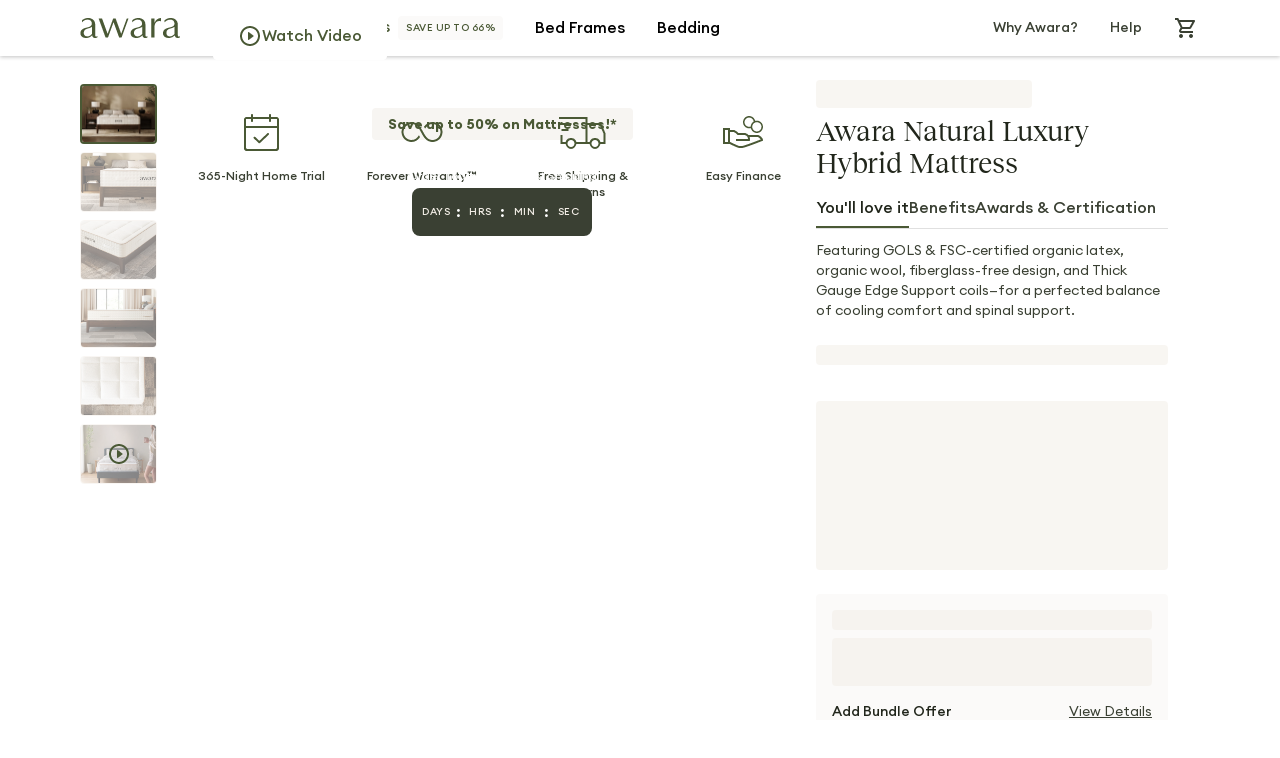

--- FILE ---
content_type: text/css; charset=utf-8
request_url: https://www.awarasleep.com/_next/static/css/2ddc3b939446aee2.css
body_size: -341
content:
body{width:100%}#five9LiveChatWidget{width:374px!important;max-width:calc(100vw - 40px);height:480px!important;max-height:88vh;bottom:20px!important;right:20px!important;transition:.2s}.sticky-footer--active #five9LiveChatWidget{max-height:calc(92vh - var(--sticky-footer-height, 90px));bottom:var(--sticky-footer-height,90px)!important}.acsb-trigger{display:none!important;opacity:0!important}

--- FILE ---
content_type: application/javascript; charset=utf-8
request_url: https://www.awarasleep.com/_next/static/chunks/43541.7c796c6eaa83355a.js
body_size: 4791
content:
"use strict";(self.webpackChunk_N_E=self.webpackChunk_N_E||[]).push([[43541],{17697:(e,n,t)=>{t.d(n,{CS:()=>f,UC:()=>h,mc:()=>p,pZ:()=>v,vC:()=>m});var r=t(97584),a=t(83316),o=t(32678),i=t(11920),l=t(45418),d=t(24760),s=t(34205),u=t(23787),c=t(28624),p=(0,o.default)(i.default,(0,d.w)("isMyAccountRedesign"))(e=>{var{theme:n,isMyAccountRedesign:t}=e;return(0,a._)((0,r._)({padding:n.spacing(20,4,10)},t&&{borderRadius:n.generalBorderRadius,border:"1px solid ".concat(n.palette.secondary.light)}),{[n.breakpoints.down("md")]:{padding:n.spacing(10,4,10)}})}),h=(0,o.default)(i.default)(e=>{var{theme:n}=e;return{margin:n.spacing(0,"auto"),[n.breakpoints.up("lg")]:{maxWidth:842},[n.breakpoints.up("xl")]:{maxWidth:960}}}),v=(0,o.default)("div")(e=>{var{theme:n}=e,t={[c.g.AWARA]:{rowGap:n.spacing(2)},[c.g.DREAMCLOUD]:{rowGap:n.spacing(3)},[c.g.NECTAR]:{rowGap:n.spacing(3)}},a=(0,l.qr)(t,n.name);return(0,r._)({display:"inline-flex",columnGap:n.spacing(2),overflow:"auto",height:50,maxWidth:"100%",[n.breakpoints.up("lg")]:{height:"auto",flexWrap:"wrap"}},a)}),m=(0,o.default)(u.default)(e=>{var{theme:n}=e;return{maxWidth:300,margin:n.spacing(0,"auto",6),[n.breakpoints.up("md")]:{maxWidth:350,margin:n.spacing(0,"auto",10)}}}),f=(0,o.default)(s.A)(e=>{var{theme:n}=e,t={[c.g.DREAMCLOUD]:{borderRadius:n.actionBorderRadius},default:void 0},a=(0,l.qr)(t,n.name);return(0,r._)({},a)})},21850:(e,n,t)=>{t.d(n,{A:()=>l});var r=t(97584),a=t(83316),o=t(34076),i=t(61938);let l=function(e){var n=e.schema&&(0,o.t)(e.schema);return(0,i.mN)((0,a._)((0,r._)({},e),{resolver:n}))}},32359:(e,n,t)=>{t.d(n,{k:()=>i});var r=t(45985),a=t(54091),o=t(57806),i=()=>({isMPDPRefreshed:(0,o.mp)("MPDP_REFRESHED")&&(0,r.$)()&&!(0,a.Z1)()})},34205:(e,n,t)=>{t.d(n,{A:()=>c});var r=t(97584),a=t(83316),o=t(54568);t(7620);var i=t(32678),l=t(56120),d=t(45418),s=t(28624),u=(0,i.default)(l.A)(e=>{var{theme:n,selected:t}=e,a={[s.g.AWARA]:{fontWeight:t?600:400,border:"1px solid ".concat(t?n.palette.primary.main:n.palette.secondary.light),color:t?n.palette.general.white:n.palette.secondary.heavy},[s.g.DREAMCLOUD]:{fontWeight:t?500:400,border:"1px solid ".concat(t?n.palette.primary.main:n.palette.secondary.light),color:t?n.palette.general.white:n.palette.secondary.heavy},[s.g.NECTAR]:{fontWeight:t?600:400,border:"1px solid ".concat(t?n.palette.primary.main:n.palette.secondary.light),color:t?n.palette.general.white:n.palette.secondary.heavy,borderRadius:200}},o=(0,d.qr)(a,n.name);return{"&.MuiButton-root":(0,r._)({fontSize:14,textTransform:"none",padding:n.spacing(0,4),minWidth:"fit-content",backgroundColor:t?n.palette.primary.main:n.palette.general.white,height:40,boxShadow:"none"},o)}});let c=e=>(0,o.jsx)(u,(0,a._)((0,r._)({},e),{variant:e.selected?"contained":"outlined"}))},37561:(e,n,t)=>{t.d(n,{A:()=>b,h:()=>y});var r=t(97584),a=t(83316),o=t(81144),i=t(54568),l=t(7620),d=t(61938),s=t(64641),u=t(69271),c=t(71876),p=t(42977),h=t(32678),v=t(53783),m=t(66179);function f(){var e=(0,p._)(["\n                &.MuiTextField-root input.MuiInputBase-inputSizeSmall {\n                    padding-bottom: 10px !important;\n                }\n\n                &.MuiTextField-root p {\n                    position: absolute;\n                    bottom: 0;\n                }\n            "]);return f=function(){return e},e}function g(){var e=(0,p._)(['\n    input[type="number"]::-webkit-inner-spin-button,\n    input[type="number"]::-webkit-outer-spin-button {\n        -webkit-appearance: none;\n        margin: 0;\n    }\n\n    ',"\n"]);return g=function(){return e},e}var x=(0,h.default)(v.A,{shouldForwardProp:e=>"compact"!==e})(g(),e=>{var{compact:n,error:t,helperText:r}=e;return n&&t&&r?(0,m.AH)(f()):""}),b=e=>{var{name:n,control:t,compact:p,iconBefore:h,iconAfter:v,error:m,helperText:f,fontWeight:g,onBlurChange:b}=e,y=(0,o._)(e,["name","control","compact","iconBefore","iconAfter","error","helperText","fontWeight","onBlurChange"]),A=(0,l.useRef)(null),j=(0,l.useCallback)(e=>{b&&setTimeout(b,1e3,e)},[b]);(0,u.A)(null==A?void 0:A.current,"change",j);var w=(0,l.useMemo)(()=>{if(n||y.label||y.type){var e=(0,c.I)([n?String(n):"",y.label?String(y.label):"",y.type?String(y.type):""]);return"tf-".concat(e.join("_").toString().trim().toLowerCase().replace(/\s+/g,"-").replace(/[^a-z0-9\-_:.]/g,""))}},[n,y.label,y.type]);return(0,i.jsx)(d.xI,{name:n,control:t,render:e=>{var t,o,{field:{onChange:l,value:d="",ref:u,onBlur:c},formState:b}=e;return(0,i.jsx)(x,(0,a._)((0,r._)({"data-testid":"".concat(p||null==(t=y.label)?void 0:t.toString().toLowerCase().replace(/ /g,"_"),"_field"),name:n,id:w,inputRef:e=>{u(e),A.current=e},inputProps:{autoComplete:"off"},InputProps:{endAdornment:v?(0,i.jsx)(s.A,{position:"end",children:v}):void 0,startAdornment:h?(0,i.jsx)(s.A,{position:"start",children:h}):void 0},variant:"filled",fontWeight:g},y),{compact:p,size:p?"small":y.size,label:p?void 0:y.label,hiddenLabel:!!p||y.hiddenLabel,onChange:l,onBlur:e=>{var n;c(),null==(n=y.onBlur)||n.call(y,e)},value:d,error:null!=m?m:!!b.errors[n],helperText:null!=f?f:null==(o=b.errors[n])?void 0:o.message}))}})};let y=b},39369:(e,n,t)=>{t.d(n,{default:()=>s,x:()=>d});var r=t(97584),a=t(83316),o=t(81144),i=t(54568),l=t(77753),d=e=>{var{children:n,container:t,spacing:d,rowSpacing:s,columnSpacing:u}=e,c=(0,o._)(e,["children","container","spacing","rowSpacing","columnSpacing"]),p=t?{xs:6,md:8}:void 0,h="number"==typeof d;return(0,i.jsx)(l.A,(0,a._)((0,r._)({container:t,rowSpacing:s||(h?d:p),columnSpacing:u||(h?d:p)},c),{children:n}))};let s=d},43541:(e,n,t)=>{t.r(n),t.d(n,{FAQ:()=>B,default:()=>N});var r=t(54568),a=t(14665),o=t(7620),i=t(11920),l=t(52172),d=t(54436),s=t(4811),u=t(32359),c=t(79574),p=t(94634),h=t(18781),v=t(44971),m=t(39369),f=t(78203),g=t(23787),x=t(77038),b=t(49722),y=t(57806),A=t(29573),j=t(17697),w=t(93197),_=t(1613),C=t(21850),S=t(32678),k=t(86247),q=t(37561),R=(0,S.default)(i.default)(e=>{var{theme:n}=e;return{marginBottom:n.spacing(6),[n.breakpoints.up("lg")]:{marginBottom:n.spacing(10)}}}),M=(0,S.default)(q.h)({width:"100%","& .MuiInputBase-input":{minWidth:"auto"}}),E=(0,S.default)(k.A)(e=>{var{theme:n}=e;return{position:"absolute",top:60,zIndex:2,width:"100%",background:n.palette.general.white,maxHeight:300,overflowY:"auto"}}),T=(0,S.default)(i.default)(e=>{var{theme:n}=e;return{minHeight:37,padding:n.spacing(2.5,3.75),cursor:"pointer"}});let L=e=>{var{finalQuestionsList:n,maxNumOfQuestions:t,setCurrentQuestionsGroup:a,setExpandedAccordionIndex:l,setIsGroupExpanded:d}=e,[s,u]=(0,o.useState)(0),[c,p]=(0,o.useState)(!1),[h,v]=(0,o.useState)([]),{control:m,watch:f,resetField:x}=(0,C.A)({defaultValues:{searchText:""}}),b=f("searchText"),y=e=>{var{questionIndex:n,group:r}=e;t&&n>t&&d(!0),a(r),v([]),l(n),x("searchText"),(e=>{var n=document.querySelector("#faq-question-".concat(e,"-header"));if(n){var{top:t}=n.getBoundingClientRect();window.scrollTo({top:t+window.scrollY+-160,behavior:"smooth"})}})(n)},A=(0,o.useCallback)(()=>{if(""===b)v([]);else{var e=null==n?void 0:n.flatMap(e=>e.questions.map((n,t)=>({question:n.question,group:e.subject,questionIndex:t}))).filter(e=>e.question.toLowerCase().includes(b.toLowerCase()));v(null!=e?e:[]),e&&s<(null==e?void 0:e.length)&&u(0),p(!0)}},[s,n,b]);return(0,o.useEffect)(()=>{A()},[b]),(0,r.jsx)(_.x,{onClickAway:()=>{p(!1)},children:(0,r.jsxs)(i.default,{sx:{position:"relative"},children:[(0,r.jsx)(R,{children:(0,r.jsx)(M,{name:"searchText",control:m,label:"What can we help you with?",value:b,iconAfter:(0,r.jsx)(w.A,{}),onKeyDown:e=>{if("ArrowUp"===e.key)s>0&&u(e=>e-1);else if("ArrowDown"===e.key)s<h.length-1&&u(e=>e+1);else if("Enter"===e.key){var n=h[s];n&&y(n)}}})}),c&&((null==h?void 0:h.length)>0?(0,r.jsx)(E,{children:h.map((e,n)=>{var{question:t,questionIndex:a,group:o}=e;return(0,r.jsx)(T,{onClick:()=>y({questionIndex:a,group:o}),sx:{bgcolor:n===s?"secondary.light":"general.white"},children:(0,r.jsx)(g.default,{variant:"body3regular",children:t})},n)})}):b&&(0,r.jsx)(E,{children:(0,r.jsx)(T,{onClick:()=>{v([])},children:(0,r.jsx)(g.default,{variant:"body3regular",children:"No results found. Please try your search again."})})}))]})})};var B=e=>{let n;var t,w,{maxNumOfQuestions:_,bgcolor:C,productName:S,customTitle:k,hideFilters:q,footer:R,customQuestions:M,customComponentData:E,questionsFromContentful:T,isMyAccountRedesign:B}=e,[N,W]=(0,o.useState)(""),[I,P]=(0,o.useState)(!1),[D,G]=(0,o.useState)(0),{isMediumScreen:H}=(0,p.d)(),{productName:z}=(0,c.l)(),{currentContentfulProductItemName:F="",isBedroomSet:O}=(0,A.Vk)(e=>({currentContentfulProductItemName:e.currentContentfulProductItemName,isBedroomSet:e.isBedroomSet})),{isMPDPRefreshed:U}=(0,u.k)(),Q=(0,o.useRef)(null),K=Array.isArray(T)?T:null==T?void 0:T[F],Y=(0,a.qM)(K),V=(0,o.useMemo)(()=>Y?(0,d.KH)(Y):void 0,[Y]),Z=(0,y.mp)("REMOVE_SYSTEM_LEGAL"),{componentData:$}=null!=(w=(0,s.P)("FAQ"))?w:{},J=E||(null==$?void 0:$.data()),X=(0,o.useMemo)(()=>{var e=S||z;return O?(null==J?void 0:J[e+"_SET"])||(null==J?void 0:J[e])||[]:(null==J?void 0:J[e])||[]},[J,S,z,O]),ee=V||M||X,en=null==ee?void 0:ee.map(e=>e.subject),et=null==ee||null==(t=ee.find(e=>e.subject===N))?void 0:t.questions.length,er=_&&et&&et>_,ea=e=>{var n=document.querySelector("#faq-question-".concat(e,"-header"));if(n){var{top:t}=n.getBoundingClientRect();window.scrollTo({top:t+window.scrollY+-160,behavior:"smooth"})}},eo=e=>(n,t)=>{if(D===e)return setTimeout(ea,300,0),G(0);var r=t?e:0;G(r),setTimeout(ea,300,r);var a=null==ee?void 0:ee.find(e=>e.subject===N),o=null==a?void 0:a.questions[e];(0,b.KP)({event:"userInteraction",event_name:"questions",element_id:"expand",click_text:null==o?void 0:o.question})};return(0,o.useEffect)(()=>{if(ee.length&&!N){var e,n;W(null!=(n=null==ee||null==(e=ee[0])?void 0:e.subject)?n:"")}},[ee,N]),(0,r.jsx)(j.mc,{bgcolor:C||"secondary.heavyLight",isMyAccountRedesign:B,id:"scroll-faq-section",children:(0,r.jsxs)(j.UC,{children:[k?(0,r.jsx)(g.default,{mx:"auto",mb:{xs:6,md:10},color:"secondary.main",align:"center",variant:{xs:"h2",md:"h1"},component:"h2",children:k}):(0,r.jsxs)(j.vC,{color:"secondary.main",align:"center",variant:{xs:"h2",md:"h1"},component:"h2",children:["Got questions? ",(!U||H)&&"We've got answers."]}),!q&&(0,r.jsx)(L,{finalQuestionsList:ee,maxNumOfQuestions:_,setCurrentQuestionsGroup:W,setExpandedAccordionIndex:G,setIsGroupExpanded:P}),(0,r.jsxs)(m.default,{container:!0,children:[!q&&(0,r.jsx)(m.default,{size:{xs:12,lg:6},children:(0,r.jsxs)(f.default,{spacing:3,children:[(0,r.jsx)(g.default,{variant:"body3bold",color:"secondary.heavy",children:"Filter by"}),(0,r.jsx)(j.pZ,{children:null==en?void 0:en.map((e,n)=>(0,r.jsx)(j.CS,{selected:N===e,onClick:()=>(e=>{W(e),G(0),P(!1),(0,b.KP)({event:"userInteraction",element_id:"filter_by",event_name:"questions",click_text:(0,l.eu)(e)})})(e),children:e},n))})]})}),(0,r.jsxs)(m.default,{size:{xs:12,lg:q?12:6},children:[(0,r.jsx)(v.A,{}),null==en?void 0:en.map(e=>{if(N===e){var n=null==ee?void 0:ee.find(n=>n.subject===e),t=null==n?void 0:n.questions.slice(0,I?void 0:_);return null==t?void 0:t.map((e,n)=>{var{question:t,answer:a,answerAlt:o,sys:i}=e,l=D===n;return(0,r.jsx)(x.A,{expandAccordion:eo,isExpended:l,answer:Z&&o||a,index:n,question:t,accordionRef:Q,entryId:null==i?void 0:i.id},n)})}return null}),er&&(0,r.jsx)(i.default,{textAlign:"center",mt:2,children:(0,r.jsx)(h.default,{variant:"primary",onClick:(n=!I,()=>{P(n)}),children:I?"Show Less":"Load more"})}),R]})]})]})})};let N=B},44971:(e,n,t)=>{t.d(n,{A:()=>l,c:()=>i});var r=t(97584),a=t(54568),o=t(99825),i=e=>(0,a.jsx)(o.A,(0,r._)({},e));let l=i},45985:(e,n,t)=>{t.d(n,{$:()=>a});var r=t(11136);function a(){if(r.B){var e=window.location.pathname;return/^\/mattress(\/[^/]+)?$/.test(e)}}},61993:(e,n,t)=>{t.d(n,{A:()=>i,B:()=>o});var r=t(54568),a=t(2657),o=(e,n)=>{var{useAbsoluteLinks:t,linkColor:i,linkVariant:l,enableFullParsing:d=!0}=null!=n?n:{};if(d&&1){var s=new DOMParser().parseFromString(e,"text/html"),u=[];return Array.from(s.body.childNodes).forEach((e,n)=>{if("#text"===e.nodeName)u.push(e.textContent);else if("A"===e.nodeName){var d,s,c=null!=(d=e.getAttribute("href"))?d:"",p=t&&!c.startsWith("#")?e.href:c,h=null!=(s=e.getAttribute("target"))?s:void 0,v=(0,r.jsx)(a.default,{href:p,target:h,color:i,variant:l,children:e.textContent},n);u.push(v)}else if("STRONG"===e.nodeName){var m=(0,r.jsx)("strong",{children:e.textContent},n);u.push(m)}else if("P"===e.nodeName){var f=(0,r.jsx)("p",{children:e.textContent},n);u.push(f)}else"UL"===e.nodeName?u.push((0,r.jsx)("ul",{children:Array.from(e.childNodes).map((e,n)=>(0,r.jsx)("li",{children:e.innerHTML?o(e.innerHTML):""},n))},n)):"BR"===e.nodeName&&u.push((0,r.jsx)("br",{},n))}),u}return[(0,r.jsx)("span",{dangerouslySetInnerHTML:{__html:e}},"html-content")]};let i=o},77038:(e,n,t)=>{t.d(n,{A:()=>y});var r=t(97584),a=t(83316),o=t(54568),i=t(14665);t(7620);var l=t(60700),d=t(64569),s=t(52187),u=t(61993),c=t(23787),p=t(42977),h=t(32678),v=t(30513),m=t(74145),f=t(24760);function g(){var e=(0,p._)(["\n    background: transparent;\n    box-shadow: none;\n    &.Mui-expanded {\n        margin: 0;\n\n        &::before {\n            opacity: 1;\n        }\n    }\n"]);return g=function(){return e},e}var x=(0,h.default)(v.A)(g()),b=(0,h.default)(m.A,(0,f.w)("isAccordionList"))(e=>{var{theme:n,isAccordionList:t}=e;return(0,r._)({},t?{maxWidth:712,padding:n.spacing(0,0,4,0)}:{})});let y=e=>{var{question:n,answer:t,isExpended:p,expandAccordion:h,index:v,accordionRef:m,isAccordionList:f,entryId:g}=e,y=(0,i.wi)({entryId:g});return(0,o.jsxs)(x,{expanded:p,onChange:h(v),children:[(0,o.jsx)(s.A,{ref:m,expandIcon:p?(0,o.jsx)(d.A,{sx:{color:e=>e.palette.brand.highlightSecondary}}):(0,o.jsx)(l.A,{sx:{color:e=>e.palette.brand.highlightSecondary}}),"aria-controls":"faq-question-".concat(v,"-content"),id:"faq-question-".concat(v,"-header"),sx:{minHeight:64,px:2*!f},children:(0,o.jsx)(c.default,(0,a._)((0,r._)({variant:"body2bold",color:"secondary.main"},y({fieldId:"question"})),{children:n}))}),(0,o.jsx)(b,{isAccordionList:f,children:(0,o.jsx)(c.default,(0,a._)((0,r._)({"data-testid":"faq_question_answer",variant:"body3regular",color:"secondary.heavy",component:"div",sx:{whiteSpace:"pre-line"}},y({fieldId:"answer"})),{children:(0,u.B)(t)}))})]},n)}},86247:(e,n,t)=>{t.d(n,{A:()=>i});var r=t(97584),a=t(54568),o=t(55686);let i=e=>(0,a.jsx)(o.A,(0,r._)({},e))}}]);

--- FILE ---
content_type: application/javascript; charset=utf-8
request_url: https://www.awarasleep.com/_next/static/chunks/88459.89e166d75b68edeb.js
body_size: 7245
content:
"use strict";(self.webpackChunk_N_E=self.webpackChunk_N_E||[]).push([[88459],{11411:(e,t)=>{Symbol.for("react.element"),Symbol.for("react.portal"),Symbol.for("react.fragment"),Symbol.for("react.strict_mode"),Symbol.for("react.profiler"),Symbol.for("react.provider"),Symbol.for("react.context"),Symbol.for("react.server_context"),Symbol.for("react.forward_ref"),Symbol.for("react.suspense"),Symbol.for("react.suspense_list"),Symbol.for("react.memo"),Symbol.for("react.lazy");Symbol.for("react.offscreen");Symbol.for("react.module.reference")},32359:(e,t,r)=>{r.d(t,{k:()=>i});var n=r(45985),a=r(54091),o=r(57806),i=()=>({isMPDPRefreshed:(0,o.mp)("MPDP_REFRESHED")&&(0,n.$)()&&!(0,a.Z1)()})},39369:(e,t,r)=>{r.d(t,{default:()=>d,x:()=>s});var n=r(97584),a=r(83316),o=r(81144),i=r(54568),l=r(77753),s=e=>{var{children:t,container:r,spacing:s,rowSpacing:d,columnSpacing:c}=e,u=(0,o._)(e,["children","container","spacing","rowSpacing","columnSpacing"]),p=r?{xs:6,md:8}:void 0,g="number"==typeof s;return(0,i.jsx)(l.A,(0,a._)((0,n._)({container:r,rowSpacing:d||(g?s:p),columnSpacing:c||(g?s:p)},u),{children:t}))};let d=s},39809:(e,t,r)=>{r.r(t),r.d(t,{default:()=>Z,getBulletsForMattressType:()=>X});var n=r(97584),a=r(81144),o=r(54568),i=r(7620),l=r(4811),s=r(50535),d=r(79574),c=r(11106),u=r(50255),p=r(49722),g=r(29573),m=function(e){return e.MEMORY_FOAM="MemoryFoam",e.HYBRID="Hybrid",e}({}),h=r(11920),f=r(32359),x=r(94634),b=r(15552),y=r(74e3),v=r(94511),_=r(39369),j=r(83316),S=r(10835),w=r(42977),A=r(66179),M=r(32678),k=r(45418),R=r(28624);function C(){var e=(0,w._)(["\n  0% {\n    transform: scale(1);\n  }\n\n  50% {\n    transform: scale(1.3);\n    opacity: 1;\n  }\n\n  100% {\n    transform: scale(1.6);\n    opacity: 0;\n  }\n"]);return C=function(){return e},e}var P=(0,A.i7)(C()),D=(0,M.default)(h.default,{shouldForwardProp:e=>"ripple"!==e&&"size"!==e})(e=>{var{theme:t,size:r,selected:a,ripple:o}=e,i=(0,k.qr)({[R.g.DREAMCLOUD]:{border:a?"none":"1px solid ".concat(t.palette.secondary.light),backgroundColor:a?t.palette.brand.highlightSecondary:t.palette.secondary.heavyLight},default:{border:a?"none":"1px solid ".concat(t.palette.secondary.heavyLight),backgroundColor:a?t.palette.primary.main:t.palette.general.white}},t.name);return(0,j._)((0,n._)({display:"flex",alignItems:"center",justifyContent:"center",borderRadius:"50%",transform:"translate(0)",cursor:"pointer",minHeight:a?r:r-1,minWidth:a?r:r-1,maxHeight:a?r:r-1,maxWidth:a?r:r-1},i),{"&:before, &:after":{content:"''",top:-2,right:-2,bottom:-2,left:-2,display:"block",position:"absolute",borderRadius:"50%",border:o?"1px solid ".concat(t.palette.general.white):"none",animation:o?"".concat(P," 2s linear infinite"):"none"}})});let E=e=>{var{index:t=0,number:r,ripple:i=!1,size:l=28,selected:s,onHover:d=()=>{}}=e,c=(0,a._)(e,["index","number","ripple","size","selected","onHover"]),{isDreamCloud:u}=(0,x.d)();return(0,o.jsx)(D,(0,j._)((0,n._)({},c),{onMouseEnter:()=>d(t),size:l,ripple:i,selected:s,children:(0,o.jsx)(S.default,{variant:u?"body3regular":"body3bold",color:s?"general.white":"brand.highlightSecondary",children:r})}))};var I=r(50829),T=r(78203),H=r(23787),L=r(57806),W=r(16364);function B(){var e=(0,w._)(["\n        "," {\n            max-width: 704px;\n        }\n\n        "," {\n            max-width: 944px;\n        }\n    "]);return B=function(){return e},e}var N=(0,M.default)(h.default)(e=>{var{theme:t}=e;return{width:"100%",justifyContent:"center",[t.breakpoints.up("md")]:{maxWidth:624},[t.breakpoints.up("xl")]:{paddingLeft:20,maxWidth:712}}});(0,M.default)(W.A)(e=>{var{theme:t}=e;return(0,A.AH)(B(),t.breakpoints.up("lg"),t.breakpoints.up("xl"))});var z=(e,t)=>"string"==typeof e?e:e[t];let F=e=>{var{componentData:t,mattressType:r,backgroundColor:n,isMPDPRefreshedV2:a}=e,{isDreamCloud:l,isAwara:s}=(0,x.d)(),{isMPDPRefreshed:d}=(0,f.k)(),{title1:c,title2:u,highlightedTitle:g,description:m,image:j,refreshImage:S,layers:w=[]}=t,A=(0,L.mp)("REMOVE_SYSTEM_LEGAL"),M=(0,L.mp)("LAYERS_REFRESHED"),[k,R]=(0,i.useState)(0),C=(0,i.useRef)(null),P=(e,t,r)=>{e!==k&&(R(e),(0,p.KP)({event:"userInteraction",element_id:t,event_name:"layers",click_text:r}))};return(0,o.jsxs)(I.default,{title:(0,o.jsxs)(o.Fragment,{children:[c," ",g&&(0,o.jsxs)(H.default,{component:"span",color:"brand.highlightSecondary",children:[g," "]}),u]}),backgroundColor:n||"general.white",children:[m&&(0,o.jsx)(H.default,{variant:{xs:"body3regular",md:"body2regular"},color:"secondary.heavy",maxWidth:906,textAlign:"center",mt:-9,mb:10,children:m}),(0,o.jsxs)(_.default,{container:!0,direction:"row",mt:0,alignItems:"center",width:"100%",children:[(0,o.jsx)(_.default,{size:{xs:6,lg:5},children:(0,o.jsx)(N,{marginLeft:"unset",children:w.map((e,t)=>{var{title:n,number:i,bullets:c}=e;return c&&n?(0,o.jsx)(y.A,{title:(0,o.jsxs)(T.default,{"data-testid":"layers_title",direction:"row",alignItems:"center",spacing:3,children:[(0,o.jsx)(E,{index:t,number:t+1,selected:t===k}),(0,o.jsx)(H.default,{variant:d||M?"body2bold":"body1bold",children:n})]}),description:(0,o.jsx)(T.default,{"data-testid":"layers_description",direction:"row",spacing:8,mb:5,children:c.map(e=>{var{title:t,content:n,contentAlt:i}=e;return(0,o.jsx)(v.A,{title:t,withoutDots:!l&&!s,titleProps:a?{variant:"captionMedium",textTransform:"uppercase"}:d||M?{variant:"overlineBold"}:s?{variant:"captionMedium",color:"secondary.main"}:{variant:"body2bold"},maxWidth:{lg:296,xl:340},bullets:X(A&&i||n,r)},t)})}),index:t,expanded:t===k,accordionRef:C,toggleAccordion:e=>P(e||0,"expand",n),minHeight:l?68:64},"".concat(i,"-").concat(t)):null})})}),(0,o.jsx)(_.default,{size:1,display:{xs:"none",lg:"block"},px:4}),(0,o.jsxs)(_.default,{size:6,position:"relative",height:"min-content",pl:0,children:[j&&(0,o.jsx)(h.default,{"data-testid":"layers_image",component:"img",maxWidth:"100%",src:b.A.imageUrl(z(a&&S?S:j,r),"","",!0),alt:"".concat(c," ").concat(g||""," ").concat(u||"")}),w.map((e,t)=>{var{number:r,indents:n}=e;return(0,o.jsx)(E,{position:"absolute",top:n.desktop.top,left:n.desktop.left,index:t,number:r,selected:r-1===k,ripple:0===k&&1===t,onHover:e=>P(r-1,"numbers_click",String(e+1))},"".concat(r,"-").concat(t))})]})]})]})};var Y=r(57296),O=r(14795),V=r(51513),U=r(63424),q=(0,M.default)(T.default)(e=>{var{theme:t}=e;return{boxShadow:t.shadows[2],overflow:"hidden",height:"100%",width:"100%",borderRadius:t.generalBorderRadius}});let G=e=>{var{title:t,mattressType:r,selected:n,number:a,bullets:i,isMPDPRefreshedV2:l,isNewMattresses:s}=e,d=(0,L.mp)("LAYERS_REFRESHED"),{isDreamCloud:c,isAwara:u}=(0,x.d)();return(0,o.jsxs)(q,{spacing:u?4:5,p:{xs:4,lg:5},children:[(0,o.jsxs)(T.default,{direction:"row",alignItems:u?"start":"center",spacing:3,children:[(0,o.jsx)(E,{size:s?24:void 0,number:a,selected:n}),(0,o.jsx)(S.default,{variant:s?"h4":"body2bold",textAlign:"left",children:t})]}),i.map(e=>{var{title:t,content:n}=e;return(0,o.jsx)(v.A,{title:t,withoutDots:!c&&!u,titleProps:{variant:l?"captionMedium":c||u?"overlineBold":"body2bold",textTransform:l||c||u?"uppercase":"none"},bullets:X(n,r),listProps:{sx:{py:0,margin:0}},itemProps:{color:d||u?"secondary.heavy":""}},t)})]})},K=e=>{var{componentData:t,mattressType:r,backgroundColor:a,isMPDPRefreshedV2:l}=e,{isMattressesCategoryPage:s}=(0,g.Vk)(e=>({isMattressesCategoryPage:e.isMattressesCategoryPage})),[d,c]=(0,i.useState)(0),{spacing:u}=(0,x.d)(),{title1:m,highlightedTitle:y,title2:v,description:_,image:S,refreshImage:w,layers:A=[]}=t,M=(0,Y.A)(),{isMPDPRefreshed:k}=(0,f.k)(),[,R]=M,C=(0,L.mp)("MATTRESSES_REDESIGN"),P=s&&C;(0,i.useEffect)(()=>{null==R||R.scrollTo(d)},[d]);var D=e=>{c(e),I(e,"numbers_click",String(e+1))},I=(e,t,r)=>{e!==d&&(0,p.KP)({event:"userInteraction",element_id:t,event_name:"layers",click_text:r})};return(0,o.jsxs)(V.A,{sx:{py:10},backgroundColor:a||"general.white",children:[(0,o.jsx)(T.default,{width:"100%",spacing:6,justifyContent:"center",children:(0,o.jsxs)(T.default,{spacing:2,justifyContent:"center",textAlign:"center",children:[(0,o.jsxs)(H.default,{variant:{xs:"h2",md:"h1"},color:"secondary.main",children:[m," ",y&&(0,o.jsx)(H.default,{component:"span",color:"brand.highlightSecondary",children:y})," ",v]}),_&&(0,o.jsx)(H.default,{variant:"body3regular",color:"secondary.heavy",children:_})]})}),(0,o.jsx)(h.default,{mt:6,children:(0,o.jsxs)(h.default,{position:"relative",width:P?"calc(100vw - ".concat(u(8),")"):"100vw",children:[S&&(0,o.jsx)(h.default,{width:"100%",height:"100%",sx:{aspectRatio:P?"1.4039 / 1":"1.1359 / 1"},children:(0,o.jsx)(W.A,{"data-testid":"layers_image",noSizingWrapper:!0,alt:"layers",src:b.A.imageUrl(z(l&&w?w:S,r)||"","","",!0)})}),A.map((e,t)=>{var{number:r,indents:n}=e;return(0,o.jsx)(E,{position:"absolute",top:n.mobile.top,left:n.mobile.left,index:t,number:r,selected:t===d,ripple:0===d&&1===t,size:P?24:void 0,onHover:()=>D(t)},"".concat(r,"-").concat(t))})]})}),(0,o.jsx)(O.A,{sx:{p:{xs:0},mt:6},children:(0,o.jsx)(U.A,{emblaSliderData:M,slides:null==A?void 0:A.map((e,t)=>(0,i.createElement)(G,(0,j._)((0,n._)({},e),{selected:d===t,isMPDPRefreshedV2:l,mattressType:r,key:e.title,isNewMattresses:P}))),options:{dots:!k&&{variant:"dashed",dotStyles:{color:"secondary.light",activeColor:"primary.main"}},overflow:"visible",slideWidth:"92%",spacing:2},onDotClick:e=>{I(e,"numbers_click","dot number ".concat(e+1))},onUserSwipe:()=>{(0,p.KP)({event:"userInteraction",element_id:"swipe",event_name:"layers"})},afterChange:D})})]})};var $=[{value:m.MEMORY_FOAM,label:"Memory Foam",description:"Low motion transfer",dataTestId:"".concat(m.MEMORY_FOAM.toLowerCase(),"_button")},{value:m.HYBRID,label:"Hybrid",description:"Extra Support",dataTestId:"".concat(m.HYBRID.toLowerCase(),"_button")}],X=(e,t)=>Array.isArray(e)?e:e[t]||[];let Z=e=>{var{defaultProductName:t}=e,r=(0,a._)(e,["defaultProductName"]),{componentData:h}=(0,l.P)("LayersAlt"),f=(0,s.A)("Dark_Cover_Luxe_Ultra"),x=(0,s.A)("MATTRESSES_REDESIGN"),{productName:b=t||c.dw2}=(0,d.l)(),{isHybrid:y,isMattressesCategoryPage:v}=(0,g.Vk)(e=>({isHybrid:e.materialTypeIsHybrid,isMattressesCategoryPage:e.isMattressesCategoryPage})),[_,j]=(0,i.useState)(m.HYBRID),S=null==h?void 0:h.data({isDarkCover:f,isNewMattresses:v&&x}),w=null==S?void 0:S[b];if((0,i.useEffect)(()=>{j(y?m.HYBRID:m.MEMORY_FOAM)},[y]),!w)return null;var A={mattressType:_,onMattressTypeChange:e=>{(0,p.KP)({event:"userInteraction",element_id:"material",event_name:"layers",click_text:e}),j(e)},toggleButtonsOptions:$};return(0,o.jsx)("div",{id:"mattress_layers_section",children:(0,o.jsx)(u.A,{desktop:(0,o.jsx)(F,(0,n._)({componentData:w},A,r)),mobile:(0,o.jsx)(K,(0,n._)({componentData:w},A,r)),breakpoint:"md"})})}},45985:(e,t,r)=>{r.d(t,{$:()=>a});var n=r(11136);function a(){if(n.B){var e=window.location.pathname;return/^\/mattress(\/[^/]+)?$/.test(e)}}},50829:(e,t,r)=>{r.d(t,{default:()=>v});var n=r(97584),a=r(83316),o=r(81144),i=r(54568),l=r(94634),s=r(45418),d=r(78203),c=r(23787),u=r(28624),p=r(32678),g=r(11920),m=r(57774),h=r(24760),f=r(15552),x=(0,p.default)(g.default,(0,h.w)("backgroundImage","backgroundProps","isSpacing"))(e=>{var{theme:t,backgroundColor:r,backgroundImage:a,backgroundProps:o,isSpacing:i}=e;return(0,n._)({backgroundColor:(0,m.A)(t.palette,"primary.light",r),display:"flex",justifyContent:"center",width:"100%"},a&&{backgroundImage:"url(".concat(f.A.imageUrl(a),")"),backgroundPositionX:"center",backgroundRepeat:"no-repeat",[t.breakpoints.up(1920)]:{backgroundSize:i?"cover":"100% auto"}},o)}),b=(0,p.default)(g.default,(0,h.w)("isSpacing"))(e=>{var{theme:t,paddingTop:r,paddingBottom:o,paddingX:i,isSpacing:l}=e,s=(0,n._)({},"number"==typeof r&&{paddingTop:t.spacing(r)},"number"==typeof o&&{paddingBottom:t.spacing(o)}),d=(0,n._)({},"number"==typeof i&&{paddingLeft:t.spacing(i),paddingRight:t.spacing(i)},s);return(0,a._)((0,n._)({display:"flex",flexDirection:"column",justifyContent:"center",alignItems:"center",overflow:"hidden",width:"100%",padding:t.spacing(10,4)},d),{[t.breakpoints.up("md")]:(0,n._)({padding:t.spacing(l?16:20,8)},d),[t.breakpoints.up("lg")]:(0,n._)({padding:t.spacing(l?16:20,20)},d),[t.breakpoints.up("xl")]:(0,n._)({padding:t.spacing(l?16:20,0),maxWidth:1456},d)})}),y=(0,p.default)(c.default,(0,h.w)("isInsideModal","titleIndent"))(e=>{var{theme:t,isInsideModal:r,titleIndent:a}=e,o={[u.g.NECTAR]:{paddingBottom:t.spacing(null!=a?a:8),[t.breakpoints.up("md")]:{paddingBottom:t.spacing(r?6:null!=a?a:16)}},default:{paddingBottom:t.spacing(null!=a?a:10),[t.breakpoints.up("md")]:{paddingBottom:t.spacing(r?6:null!=a?a:15),textAlign:"center"}}},i=(0,s.qr)(o,t.name);return(0,n._)({},i)});let v=e=>{var{children:t,title:r,subtitle:p,isInsideModal:g,titleIndent:m,backgroundColor:h,backgroundImage:f,backgroundProps:v,containerSxProps:_,TitleComponent:j,titleMaxWidth:S,customTitleVariant:w,isSpacing:A=!1}=e,M=(0,o._)(e,["children","title","subtitle","isInsideModal","titleIndent","backgroundColor","backgroundImage","backgroundProps","containerSxProps","TitleComponent","titleMaxWidth","customTitleVariant","isSpacing"]),{name:k}=(0,l.d)(),R={[u.g.NECTAR]:{component:"h2",variant:{xs:"h2",lg:"h1"}},[u.g.AWARA]:{component:"h2",color:"primary.main",variant:{xs:"h2",lg:"h1"}},default:{component:"h3",variant:w||{xs:"h3",lg:"h1"}}},C=(0,s.qr)(R,k)||{};return(0,i.jsx)(x,{backgroundColor:h,backgroundImage:f,backgroundProps:v,sx:_,isSpacing:!0,children:(0,i.jsxs)(b,(0,a._)((0,n._)({},M),{isSpacing:A,children:[(0,i.jsxs)(d.default,{spacing:{xs:4,lg:6},children:[r&&(0,i.jsx)(y,(0,a._)((0,n._)({"data-testid":"section_title",isInsideModal:g,titleIndent:m,maxWidth:S,textAlign:"center"},C),{children:r})),p&&(0,i.jsx)(c.default,{variant:{xs:"body2regular",md:"body1regular"},textAlign:"center",color:"secondary.heavy",children:p})]}),j,t]}))})}},63424:(e,t,r)=>{r.d(t,{A:()=>S});var n=r(81144),a=r(54568),o=r(7620),i=r(57296),l=r(17122),s=r(96824),d=r(11920),c=r(94634),u=r(78203),p=r(97584),g=r(83316),m=r(32678),h=r(33431),f=r(57774),x=r(45418),b=r(24760),y=r(28624),v=e=>(0,a.jsx)(_,(0,g._)((0,p._)({},e),{children:e.arrowIcon})),_=(0,m.default)(h.A,(0,b.w)("currentSlide","slideCount","arrowIcon"))(e=>{var{theme:t,background:r}=e,n={[y.g.NECTAR]:t.palette.primary.main,[y.g.DREAMCLOUD]:t.palette.secondary.light},a=(0,f.A)(t.palette,(0,x.qr)(n,t.name)||"",r);return{position:"absolute",boxShadow:"0px 1px 4px 0px rgba(0, 0, 0, 0.24)",background:a,"&:hover":{background:a}}}),j=(0,m.default)(d.default,(0,b.w)("slideWidth","slideWidthMD"))(e=>{var{slideWidth:t,slideWidthMD:r,theme:n}=e;return{transform:"translate3d(0, 0, 0)",flex:"0 0 ".concat(t),minWidth:0,[n.breakpoints.up("md")]:r?{flex:"0 0 ".concat(r)}:{}}});let S=e=>{var{children:t,emblaSliderData:r,disclaimerComponent:p,slides:g=[],options:m={},alwaysShowArrows:h=!1,dataTestId:f,initialIndex:x,onNext:b,onPrev:y,onDotClick:_,afterChange:S,onUserSwipe:w,sx:A}=e,{slideWidth:M,slideWidthMD:k,slideSx:R,spacing:C=0,leftSpacing:P,centered:D,overflow:E="hidden",arrows:I,dots:T,slidePagesCount:H}=m,L=(0,n._)(m,["slideWidth","slideWidthMD","slideSx","spacing","leftSpacing","centered","overflow","arrows","dots","slidePagesCount"]),W=(0,i.A)(L),[B,N]=r||W,[z,F]=(0,o.useState)(null!=x?x:0),[Y,O]=(0,o.useState)(!1),{generalBorderRadius:V,spacing:U,isDreamCloud:q}=(0,c.d)(),{offset:G,flexCentered:K,useDefaultLeftOffset:$}="object"==typeof D?D:{},{prevArrow:X,nextArrow:Z,topPlacement:J="46%",sidePlacement:Q="6%",iconColor:ee=q?"secondary.main":"general.white",backgroundColor:et=q?"general.info":"primary.main",outsideParent:er=!1}="object"==typeof I?I:{},en="object"==typeof T?T:{},{px:ea="",sx:eo,size:ei,spacing:el,dotStyles:es={color:"secondary.light",activeColor:"primary.main"}}=en,ed=(null==en?void 0:en.variant)==="dotted",{borderRadius:ec=ed?"50%":V,border:eu,color:ep,activeColor:eg}=es||{},em=H||g.length||0,eh=!(null==N?void 0:N.canScrollPrev()),ef=z===em-1,ex="string"==typeof C?C:U(C),eb="calc(".concat(P||ex," * -1)");(0,o.useEffect)(()=>{N&&(null==N||N.scrollTo(null!=x?x:0,!0))},[N,g.length,x]),(0,o.useEffect)(()=>{if(N){var e=()=>{var e=N.selectedScrollSnap();F(e),null==S||S(e),Y&&(null==w||w()),O(!1)};return N.on("pointerDown",()=>O(!0)),N.on("select",e),()=>{N.off("select",e)}}},[N,Y]);var ey=()=>{N&&(null==y||y(N.selectedScrollSnap()),null==N||N.scrollPrev())},ev=()=>{N&&(null==b||b(N.selectedScrollSnap()),N.scrollNext())},e_=Array.from({length:em}),ej=I&&(0,a.jsxs)(a.Fragment,{children:[(!eh||h)&&(X?(0,a.jsx)(d.default,{onMouseDown:ey,children:X}):(0,a.jsx)(v,{background:et,arrowIcon:(0,a.jsx)(l.A,{sx:{color:ee}}),onMouseDown:ey,sx:{left:Q,top:J,zIndex:2}})),(!ef||h)&&(Z?(0,a.jsx)(d.default,{onMouseDown:ev,children:Z}):(0,a.jsx)(v,{background:et,arrowIcon:(0,a.jsx)(s.A,{sx:{color:ee}}),onMouseDown:ev,sx:{right:Q,top:J,zIndex:2}}))]});return(0,a.jsxs)(a.Fragment,{children:[er&&ej,(0,a.jsxs)(d.default,{position:"relative",margin:"auto",sx:A,"data-testid":f,children:[!er&&ej,(0,a.jsx)(d.default,{ref:B,marginLeft:D&&!$?G||{md:"-400px"}:eb,overflow:E,children:(0,a.jsx)(d.default,{display:"flex",justifyContent:K?"center":"left",children:t||g.map((e,t)=>(0,a.jsx)(j,{slideWidth:M,slideWidthMD:k,pl:ex,sx:R,children:e},t))})}),p,T&&(0,a.jsx)(u.default,{direction:"row",justifyContent:"center",spacing:"number"==typeof el?el:ed?4:1,mt:6,px:ea,sx:eo,children:e_.map((e,t)=>(0,a.jsx)(d.default,{"data-testid":"data-dots",bgcolor:z===t?eg:ep,borderRadius:ec,border:eu,height:ei||(ed?8:4),width:ei||(ed?8:"".concat(100/g.length,"%")),onClick:()=>{null==_||_(t),null==N||N.scrollTo(t)}},t))})]})]})}},65901:(e,t,r)=>{r.d(t,{A:()=>n});let n=function(e){return"string"==typeof e}},67242:(e,t,r)=>{r.d(t,{A:()=>n});let n=r(7620).createContext({})},74e3:(e,t,r)=>{r.d(t,{A:()=>p});var n=r(54568),a=r(60700),o=r(64569),i=r(74145),l=r(52187),s=r(94634),d=r(23787),c=r(30513),u=(0,r(32678).default)(c.A)({backgroundColor:"transparent",boxShadow:"none",width:"100%","&.Mui-expanded":{margin:0,"&::before":{opacity:1}}});let p=e=>{var{title:t,description:r,index:c,expanded:p,accordionRef:g,toggleAccordion:m,expandIcon:h,accordionSxProps:f,className:x,defaultExpanded:b,withoutDefaultIcon:y,minHeight:v=64}=e,{palette:_}=(0,s.d)(),j=p?(0,n.jsx)(o.A,{sx:{color:_.brand.highlightSecondary}}):(0,n.jsx)(a.A,{sx:{color:_.brand.highlightSecondary}}),S="string"==typeof t?(0,n.jsx)(d.default,{variant:"body2bold",color:"secondary.main",children:t}):t,w="string"==typeof r?(0,n.jsx)(d.default,{variant:"body3regular",color:"secondary.heavy",children:r}):r;return(0,n.jsxs)(u,{expanded:p,onChange:()=>null==m?void 0:m(c),className:x,sx:f,defaultExpanded:b,children:[(0,n.jsx)(l.A,{ref:g,expandIcon:h||!y&&j,sx:{minHeight:v,p:0},children:S}),(0,n.jsx)(i.A,{sx:{p:0},children:w})]})}},77753:(e,t,r)=>{r.d(t,{A:()=>i});var n=r(6190),a=r(32678),o=r(19853);let i=(0,n.A)({createStyledComponent:(0,a.default)("div",{name:"MuiGrid2",slot:"Root",overridesResolver:(e,t)=>t.root}),componentName:"MuiGrid2",useThemeProps:e=>(0,o.default)({props:e,name:"MuiGrid2"})})},78006:(e,t,r)=>{r.d(t,{A:()=>x});var n=r(97584),a=r(83316),o=r(81144),i=r(7620),l=r(32987),s=r(56579),d=r(32678),c=r(87975),u=r(67242),p=r(61829),g=r(75989);function m(e){return(0,g.Ay)("MuiList",e)}(0,p.A)("MuiList",["root","padding","dense","subheader"]);var h=r(54568),f=(0,d.default)("ul",{name:"MuiList",slot:"Root",overridesResolver:(e,t)=>{var{ownerState:r}=e;return[t.root,!r.disablePadding&&t.padding,r.dense&&t.dense,r.subheader&&t.subheader]}})({listStyle:"none",margin:0,padding:0,position:"relative",variants:[{props:e=>{var{ownerState:t}=e;return!t.disablePadding},style:{paddingTop:8,paddingBottom:8}},{props:e=>{var{ownerState:t}=e;return t.subheader},style:{paddingTop:0}}]});let x=i.forwardRef(function(e,t){var r=(0,c.b)({props:e,name:"MuiList"}),{children:d,className:p,component:g="ul",dense:x=!1,disablePadding:b=!1,subheader:y}=r,v=(0,o._)(r,["children","className","component","dense","disablePadding","subheader"]),_=i.useMemo(()=>({dense:x}),[x]),j=(0,a._)((0,n._)({},r),{component:g,dense:x,disablePadding:b}),S=(e=>{var{classes:t,disablePadding:r,dense:n,subheader:a}=e;return(0,s.A)({root:["root",!r&&"padding",n&&"dense",a&&"subheader"]},m,t)})(j);return(0,h.jsx)(u.A.Provider,{value:_,children:(0,h.jsxs)(f,(0,a._)((0,n._)({as:g,className:(0,l.A)(S.root,p),ref:t,ownerState:j},v),{children:[y,d]}))})})},78327:(e,t,r)=>{r(11411)},94511:(e,t,r)=>{r.d(t,{A:()=>b});var n=r(97584),a=r(83316),o=r(54568);r(7620);var i=r(11920),l=r(78203),s=r(23787),d=r(32678),c=r(78006),u=r(30234),p=r(57774),g=r(45418),m=r(24760),h=r(28624),f=(0,d.default)(c.A,(0,m.w)("withoutDots","isMPDPRefreshedV2"))(e=>{var{theme:t,withoutDots:r,isMPDPRefreshedV2:a}=e,o=(0,g.qr)({default:{color:t.palette.secondary.main}},t.name);return(0,n._)({listStyleType:"disc",paddingInlineStart:r?0:t.spacing(a?5.5:5)},o)}),x=(0,d.default)(u.Ay,(0,m.w)("BulletIcon","dotColor","withoutDots","isMPDPRefreshedV2"))(e=>{var{theme:t,BulletIcon:r,withoutDots:a,dotColor:o}=e,i={[h.g.DREAMCLOUD]:{width:4,height:4,left:t.spacing(-2.5),top:t.spacing(2.5)},default:{width:3,height:3,left:t.spacing(-2.5),top:t.spacing(2.5)}},l=(0,g.qr)(i,t.name);return(0,n._)({padding:0,display:"list-item",listStyleType:"none"},r&&{listStyleType:"none",display:"flex",alignItems:"start",gap:t.spacing(2),[t.breakpoints.up("lg")]:{alignItems:"center"}},!a&&{"&::before":(0,n._)({content:'""',position:"absolute",top:"50%",transform:"translateY(-50%)",backgroundColor:(0,p.A)(t.palette,t.palette.secondary.main,o),borderRadius:"50%"},l)})});let b=e=>{var{title:t,bullets:r,listProps:d,listItemProps:c,titleProps:u,itemProps:p,BulletIcon:g,iconColor:m,minHeight:h,width:b={lg:"50%"},withoutDots:y,dotColor:v,isMPDPRefreshedV2:_}=e,j=!!g||y;return(0,o.jsxs)(l.default,{alignItems:"start",spacing:2,minHeight:h,width:b,children:[t&&(0,o.jsx)(s.default,(0,a._)((0,n._)({variant:"captionMedium",textTransform:j?"none":"uppercase"},u),{children:t})),(0,o.jsx)(f,(0,a._)((0,n._)({as:"ul"},d),{withoutDots:j,isMPDPRefreshedV2:_,children:r.map((e,t)=>(0,o.jsxs)(x,(0,a._)((0,n._)({as:"li",withoutDots:j,BulletIcon:g,dotColor:v,isMPDPRefreshedV2:_},c),{children:[g&&(0,o.jsx)(i.default,{minWidth:20,maxHeight:20,mt:{xs:.5,lg:0},children:(0,o.jsx)(g,{color:m})}),"string"==typeof e?(0,o.jsx)(s.default,(0,a._)((0,n._)({variant:"body3regular"},p),{children:e})):e]}),"bullet-".concat(t)))}))]})}}}]);

--- FILE ---
content_type: application/javascript; charset=utf-8
request_url: https://www.awarasleep.com/_next/static/chunks/96890-640a6c515996202b.js
body_size: 9556
content:
"use strict";(self.webpackChunk_N_E=self.webpackChunk_N_E||[]).push([[96890],{5087:(e,t,r)=>{r.d(t,{A:()=>i,g:()=>a});var n=r(61829),o=r(75989);function a(e){return(0,o.Ay)("MuiInputBase",e)}let i=(0,n.A)("MuiInputBase",["root","formControl","focused","disabled","adornedStart","adornedEnd","error","sizeSmall","multiline","colorSecondary","fullWidth","hiddenLabel","readOnly","input","inputSizeSmall","inputMultiline","inputTypeSearch","inputAdornedStart","inputAdornedEnd","inputHiddenLabel"])},15907:(e,t,r)=>{r.d(t,{A:()=>s,B:()=>l});var n=r(97584),o=r(61829),a=r(75989),i=r(5087);function l(e){return(0,a.Ay)("MuiInput",e)}let s=(0,n._)({},i.A,(0,o.A)("MuiInput",["root","underline","input"]))},26650:(e,t,r)=>{r.d(t,{A:()=>R});var n,o=r(97584),a=r(83316),i=r(81144),l=r(7620),s=r(56579),d=r(5802),u=r(32678),p=r(33420),c=r(54568),v=(0,u.default)("fieldset",{shouldForwardProp:d.A})({textAlign:"left",position:"absolute",bottom:0,right:0,top:-5,left:0,margin:0,padding:"0 8px",pointerEvents:"none",borderRadius:"inherit",borderStyle:"solid",borderWidth:1,overflow:"hidden",minWidth:"0%"}),m=(0,u.default)("legend",{shouldForwardProp:d.A})((0,p.A)(e=>{var{theme:t}=e;return{float:"unset",width:"auto",overflow:"hidden",variants:[{props:e=>{var{ownerState:t}=e;return!t.withLabel},style:{padding:0,lineHeight:"11px",transition:t.transitions.create("width",{duration:150,easing:t.transitions.easing.easeOut})}},{props:e=>{var{ownerState:t}=e;return t.withLabel},style:{display:"block",padding:0,height:11,fontSize:"0.75em",visibility:"hidden",maxWidth:.01,transition:t.transitions.create("max-width",{duration:50,easing:t.transitions.easing.easeOut}),whiteSpace:"nowrap","& > span":{paddingLeft:5,paddingRight:5,display:"inline-block",opacity:0,visibility:"visible"}}},{props:e=>{var{ownerState:t}=e;return t.withLabel&&t.notched},style:{maxWidth:"100%",transition:t.transitions.create("max-width",{duration:100,easing:t.transitions.easing.easeOut,delay:50})}}]}})),f=r(97612),b=r(69106),h=r(42012),g=r(87975),y=r(40431),A=r(80902),x=(0,u.default)(A.Sh,{shouldForwardProp:e=>(0,d.A)(e)||"classes"===e,name:"MuiOutlinedInput",slot:"Root",overridesResolver:A.WC})((0,p.A)(e=>{var{theme:t}=e,r="light"===t.palette.mode?"rgba(0, 0, 0, 0.23)":"rgba(255, 255, 255, 0.23)";return{position:"relative",borderRadius:(t.vars||t).shape.borderRadius,["&:hover .".concat(y.A.notchedOutline)]:{borderColor:(t.vars||t).palette.text.primary},"@media (hover: none)":{["&:hover .".concat(y.A.notchedOutline)]:{borderColor:t.vars?"rgba(".concat(t.vars.palette.common.onBackgroundChannel," / 0.23)"):r}},["&.".concat(y.A.focused," .").concat(y.A.notchedOutline)]:{borderWidth:2},variants:[...Object.entries(t.palette).filter((0,h.A)()).map(e=>{var[r]=e;return{props:{color:r},style:{["&.".concat(y.A.focused," .").concat(y.A.notchedOutline)]:{borderColor:(t.vars||t).palette[r].main}}}}),{props:{},style:{["&.".concat(y.A.error," .").concat(y.A.notchedOutline)]:{borderColor:(t.vars||t).palette.error.main},["&.".concat(y.A.disabled," .").concat(y.A.notchedOutline)]:{borderColor:(t.vars||t).palette.action.disabled}}},{props:e=>{var{ownerState:t}=e;return t.startAdornment},style:{paddingLeft:14}},{props:e=>{var{ownerState:t}=e;return t.endAdornment},style:{paddingRight:14}},{props:e=>{var{ownerState:t}=e;return t.multiline},style:{padding:"16.5px 14px"}},{props:e=>{var{ownerState:t,size:r}=e;return t.multiline&&"small"===r},style:{padding:"8.5px 14px"}}]}})),w=(0,u.default)(function(e){var{children:t,classes:r,className:l,label:s,notched:d}=e,u=(0,i._)(e,["children","classes","className","label","notched"]),p=null!=s&&""!==s,f=(0,a._)((0,o._)({},e),{notched:d,withLabel:p});return(0,c.jsx)(v,(0,a._)((0,o._)({"aria-hidden":!0,className:l,ownerState:f},u),{children:(0,c.jsx)(m,{ownerState:f,children:p?(0,c.jsx)("span",{children:s}):n||(n=(0,c.jsx)("span",{className:"notranslate",children:"​"}))})}))},{name:"MuiOutlinedInput",slot:"NotchedOutline",overridesResolver:(e,t)=>t.notchedOutline})((0,p.A)(e=>{var{theme:t}=e,r="light"===t.palette.mode?"rgba(0, 0, 0, 0.23)":"rgba(255, 255, 255, 0.23)";return{borderColor:t.vars?"rgba(".concat(t.vars.palette.common.onBackgroundChannel," / 0.23)"):r}})),S=(0,u.default)(A.ck,{name:"MuiOutlinedInput",slot:"Input",overridesResolver:A.Oj})((0,p.A)(e=>{var{theme:t}=e;return(0,a._)((0,o._)({padding:"16.5px 14px"},!t.vars&&{"&:-webkit-autofill":{WebkitBoxShadow:"light"===t.palette.mode?null:"0 0 0 100px #266798 inset",WebkitTextFillColor:"light"===t.palette.mode?null:"#fff",caretColor:"light"===t.palette.mode?null:"#fff",borderRadius:"inherit"}},t.vars&&{"&:-webkit-autofill":{borderRadius:"inherit"},[t.getColorSchemeSelector("dark")]:{"&:-webkit-autofill":{WebkitBoxShadow:"0 0 0 100px #266798 inset",WebkitTextFillColor:"#fff",caretColor:"#fff"}}}),{variants:[{props:{size:"small"},style:{padding:"8.5px 14px"}},{props:e=>{var{ownerState:t}=e;return t.multiline},style:{padding:0}},{props:e=>{var{ownerState:t}=e;return t.startAdornment},style:{paddingLeft:0}},{props:e=>{var{ownerState:t}=e;return t.endAdornment},style:{paddingRight:0}}]})})),_=l.forwardRef(function(e,t){var r,n,d,u,p,v=(0,g.b)({props:e,name:"MuiOutlinedInput"}),{components:m={},fullWidth:h=!1,inputComponent:_="input",label:R,multiline:C=!1,notched:k,slots:I={},type:O="text"}=v,B=(0,i._)(v,["components","fullWidth","inputComponent","label","multiline","notched","slots","type"]),M=(e=>{var{classes:t}=e,r=(0,s.A)({root:["root"],notchedOutline:["notchedOutline"],input:["input"]},y.v,t);return(0,o._)({},t,r)})(v),j=(0,f.A)(),F=(0,b.A)({props:v,muiFormControl:j,states:["color","disabled","error","focused","hiddenLabel","size","required"]}),W=(0,a._)((0,o._)({},v),{color:F.color||"primary",disabled:F.disabled,error:F.error,focused:F.focused,formControl:j,fullWidth:h,hiddenLabel:F.hiddenLabel,multiline:C,size:F.size,type:O}),N=null!=(d=null!=(n=I.root)?n:m.Root)?d:x,L=null!=(p=null!=(u=I.input)?u:m.Input)?p:S;return(0,c.jsx)(A.Ay,(0,a._)((0,o._)({slots:{root:N,input:L},renderSuffix:e=>(0,c.jsx)(w,{ownerState:W,className:M.notchedOutline,label:null!=R&&""!==R&&F.required?r||(r=(0,c.jsxs)(l.Fragment,{children:[R," ","*"]})):R,notched:void 0!==k?k:!!(e.startAdornment||e.filled||e.focused)}),fullWidth:h,inputComponent:_,multiline:C,ref:t,type:O},B),{classes:(0,a._)((0,o._)({},M),{notchedOutline:null})}))});_&&(_.muiName="Input");let R=_},37865:(e,t,r)=>{r.d(t,{A:()=>A});var n=r(97584),o=r(83316),a=r(81144),i=r(7620),l=r(56579),s=r(98325),d=r(80902),u=r(5802),p=r(32678),c=r(33420),v=r(42012),m=r(87975),f=r(15907),b=r(54568),h=(0,p.default)(d.Sh,{shouldForwardProp:e=>(0,u.A)(e)||"classes"===e,name:"MuiInput",slot:"Root",overridesResolver:(e,t)=>{var{ownerState:r}=e;return[...(0,d.WC)(e,t),!r.disableUnderline&&t.underline]}})((0,c.A)(e=>{var{theme:t}=e,r="light"===t.palette.mode?"rgba(0, 0, 0, 0.42)":"rgba(255, 255, 255, 0.7)";return t.vars&&(r="rgba(".concat(t.vars.palette.common.onBackgroundChannel," / ").concat(t.vars.opacity.inputUnderline,")")),{position:"relative",variants:[{props:e=>{var{ownerState:t}=e;return t.formControl},style:{"label + &":{marginTop:16}}},{props:e=>{var{ownerState:t}=e;return!t.disableUnderline},style:{"&::after":{left:0,bottom:0,content:'""',position:"absolute",right:0,transform:"scaleX(0)",transition:t.transitions.create("transform",{duration:t.transitions.duration.shorter,easing:t.transitions.easing.easeOut}),pointerEvents:"none"},["&.".concat(f.A.focused,":after")]:{transform:"scaleX(1) translateX(0)"},["&.".concat(f.A.error)]:{"&::before, &::after":{borderBottomColor:(t.vars||t).palette.error.main}},"&::before":{borderBottom:"1px solid ".concat(r),left:0,bottom:0,content:'"\\00a0"',position:"absolute",right:0,transition:t.transitions.create("border-bottom-color",{duration:t.transitions.duration.shorter}),pointerEvents:"none"},["&:hover:not(.".concat(f.A.disabled,", .").concat(f.A.error,"):before")]:{borderBottom:"2px solid ".concat((t.vars||t).palette.text.primary),"@media (hover: none)":{borderBottom:"1px solid ".concat(r)}},["&.".concat(f.A.disabled,":before")]:{borderBottomStyle:"dotted"}}},...Object.entries(t.palette).filter((0,v.A)()).map(e=>{var[r]=e;return{props:{color:r,disableUnderline:!1},style:{"&::after":{borderBottom:"2px solid ".concat((t.vars||t).palette[r].main)}}}})]}})),g=(0,p.default)(d.ck,{name:"MuiInput",slot:"Input",overridesResolver:d.Oj})({}),y=i.forwardRef(function(e,t){var r,i,u,p,c=(0,m.b)({props:e,name:"MuiInput"}),{disableUnderline:v=!1,components:y={},componentsProps:A,fullWidth:x=!1,inputComponent:w="input",multiline:S=!1,slotProps:_,slots:R={},type:C="text"}=c,k=(0,a._)(c,["disableUnderline","components","componentsProps","fullWidth","inputComponent","multiline","slotProps","slots","type"]),I=(e=>{var{classes:t,disableUnderline:r}=e,o=(0,l.A)({root:["root",!r&&"underline"],input:["input"]},f.B,t);return(0,n._)({},t,o)})(c),O={root:{ownerState:{disableUnderline:v}}},B=(null!=_?_:A)?(0,s.A)(null!=_?_:A,O):O,M=null!=(i=null!=(r=R.root)?r:y.Root)?i:h,j=null!=(p=null!=(u=R.input)?u:y.Input)?p:g;return(0,b.jsx)(d.Ay,(0,o._)((0,n._)({slots:{root:M,input:j},slotProps:B,fullWidth:x,inputComponent:w,multiline:S,ref:t,type:C},k),{classes:I}))});y&&(y.muiName="Input");let A=y},40431:(e,t,r)=>{r.d(t,{A:()=>s,v:()=>l});var n=r(97584),o=r(61829),a=r(75989),i=r(5087);function l(e){return(0,a.Ay)("MuiOutlinedInput",e)}let s=(0,n._)({},i.A,(0,o.A)("MuiOutlinedInput",["root","notchedOutline","input"]))},48965:(e,t,r)=>{r.d(t,{A:()=>x});var n=r(97584),o=r(83316),a=r(81144),i=r(7620),l=r(98325),s=r(56579),d=r(80902),u=r(5802),p=r(32678),c=r(33420),v=r(42012),m=r(87975),f=r(73143),b=r(65490),h=r(54568),g=(0,p.default)(d.Sh,{shouldForwardProp:e=>(0,u.A)(e)||"classes"===e,name:"MuiFilledInput",slot:"Root",overridesResolver:(e,t)=>{var{ownerState:r}=e;return[...(0,d.WC)(e,t),!r.disableUnderline&&t.underline]}})((0,c.A)(e=>{var{theme:t}=e,r="light"===t.palette.mode,n=r?"rgba(0, 0, 0, 0.06)":"rgba(255, 255, 255, 0.09)";return{position:"relative",backgroundColor:t.vars?t.vars.palette.FilledInput.bg:n,borderTopLeftRadius:(t.vars||t).shape.borderRadius,borderTopRightRadius:(t.vars||t).shape.borderRadius,transition:t.transitions.create("background-color",{duration:t.transitions.duration.shorter,easing:t.transitions.easing.easeOut}),"&:hover":{backgroundColor:t.vars?t.vars.palette.FilledInput.hoverBg:r?"rgba(0, 0, 0, 0.09)":"rgba(255, 255, 255, 0.13)","@media (hover: none)":{backgroundColor:t.vars?t.vars.palette.FilledInput.bg:n}},["&.".concat(f.A.focused)]:{backgroundColor:t.vars?t.vars.palette.FilledInput.bg:n},["&.".concat(f.A.disabled)]:{backgroundColor:t.vars?t.vars.palette.FilledInput.disabledBg:r?"rgba(0, 0, 0, 0.12)":"rgba(255, 255, 255, 0.12)"},variants:[{props:e=>{var{ownerState:t}=e;return!t.disableUnderline},style:{"&::after":{left:0,bottom:0,content:'""',position:"absolute",right:0,transform:"scaleX(0)",transition:t.transitions.create("transform",{duration:t.transitions.duration.shorter,easing:t.transitions.easing.easeOut}),pointerEvents:"none"},["&.".concat(f.A.focused,":after")]:{transform:"scaleX(1) translateX(0)"},["&.".concat(f.A.error)]:{"&::before, &::after":{borderBottomColor:(t.vars||t).palette.error.main}},"&::before":{borderBottom:"1px solid ".concat(t.vars?"rgba(".concat(t.vars.palette.common.onBackgroundChannel," / ").concat(t.vars.opacity.inputUnderline,")"):r?"rgba(0, 0, 0, 0.42)":"rgba(255, 255, 255, 0.7)"),left:0,bottom:0,content:'"\\00a0"',position:"absolute",right:0,transition:t.transitions.create("border-bottom-color",{duration:t.transitions.duration.shorter}),pointerEvents:"none"},["&:hover:not(.".concat(f.A.disabled,", .").concat(f.A.error,"):before")]:{borderBottom:"1px solid ".concat((t.vars||t).palette.text.primary)},["&.".concat(f.A.disabled,":before")]:{borderBottomStyle:"dotted"}}},...Object.entries(t.palette).filter((0,v.A)()).map(e=>{var r,[n]=e;return{props:{disableUnderline:!1,color:n},style:{"&::after":{borderBottom:"2px solid ".concat(null==(r=(t.vars||t).palette[n])?void 0:r.main)}}}}),{props:e=>{var{ownerState:t}=e;return t.startAdornment},style:{paddingLeft:12}},{props:e=>{var{ownerState:t}=e;return t.endAdornment},style:{paddingRight:12}},{props:e=>{var{ownerState:t}=e;return t.multiline},style:{padding:"25px 12px 8px"}},{props:e=>{var{ownerState:t,size:r}=e;return t.multiline&&"small"===r},style:{paddingTop:21,paddingBottom:4}},{props:e=>{var{ownerState:t}=e;return t.multiline&&t.hiddenLabel},style:{paddingTop:16,paddingBottom:17}},{props:e=>{var{ownerState:t}=e;return t.multiline&&t.hiddenLabel&&"small"===t.size},style:{paddingTop:8,paddingBottom:9}}]}})),y=(0,p.default)(d.ck,{name:"MuiFilledInput",slot:"Input",overridesResolver:d.Oj})((0,c.A)(e=>{var{theme:t}=e;return(0,o._)((0,n._)({paddingTop:25,paddingRight:12,paddingBottom:8,paddingLeft:12},!t.vars&&{"&:-webkit-autofill":{WebkitBoxShadow:"light"===t.palette.mode?null:"0 0 0 100px #266798 inset",WebkitTextFillColor:"light"===t.palette.mode?null:"#fff",caretColor:"light"===t.palette.mode?null:"#fff",borderTopLeftRadius:"inherit",borderTopRightRadius:"inherit"}},t.vars&&{"&:-webkit-autofill":{borderTopLeftRadius:"inherit",borderTopRightRadius:"inherit"},[t.getColorSchemeSelector("dark")]:{"&:-webkit-autofill":{WebkitBoxShadow:"0 0 0 100px #266798 inset",WebkitTextFillColor:"#fff",caretColor:"#fff"}}}),{variants:[{props:{size:"small"},style:{paddingTop:21,paddingBottom:4}},{props:e=>{var{ownerState:t}=e;return t.hiddenLabel},style:{paddingTop:16,paddingBottom:17}},{props:e=>{var{ownerState:t}=e;return t.startAdornment},style:{paddingLeft:0}},{props:e=>{var{ownerState:t}=e;return t.endAdornment},style:{paddingRight:0}},{props:e=>{var{ownerState:t}=e;return t.hiddenLabel&&"small"===t.size},style:{paddingTop:8,paddingBottom:9}},{props:e=>{var{ownerState:t}=e;return t.multiline},style:{paddingTop:0,paddingBottom:0,paddingLeft:0,paddingRight:0}}]})})),A=i.forwardRef(function(e,t){var r,i,u,p,c=(0,m.b)({props:e,name:"MuiFilledInput"}),{disableUnderline:v=!1,components:A={},componentsProps:x,fullWidth:w=!1,hiddenLabel:S,inputComponent:_="input",multiline:R=!1,slotProps:C,slots:k={},type:I="text"}=c,O=(0,a._)(c,["disableUnderline","components","componentsProps","fullWidth","hiddenLabel","inputComponent","multiline","slotProps","slots","type"]),B=(0,o._)((0,n._)({},c),{disableUnderline:v,fullWidth:w,inputComponent:_,multiline:R,type:I}),M=(e=>{var{classes:t,disableUnderline:r,startAdornment:o,endAdornment:a,size:i,hiddenLabel:l,multiline:d}=e,u={root:["root",!r&&"underline",o&&"adornedStart",a&&"adornedEnd","small"===i&&"size".concat((0,b.A)(i)),l&&"hiddenLabel",d&&"multiline"],input:["input"]},p=(0,s.A)(u,f.N,t);return(0,n._)({},t,p)})(c),j={root:{ownerState:B},input:{ownerState:B}},F=(null!=C?C:x)?(0,l.A)(j,null!=C?C:x):j,W=null!=(i=null!=(r=k.root)?r:A.Root)?i:g,N=null!=(p=null!=(u=k.input)?u:A.Input)?p:y;return(0,h.jsx)(d.Ay,(0,o._)((0,n._)({slots:{root:W,input:N},componentsProps:F,fullWidth:w,inputComponent:_,multiline:R,ref:t,type:I},O),{classes:M}))});A&&(A.muiName="Input");let x=A},49958:(e,t,r)=>{r.d(t,{A:()=>a}),r(7620);var n=r(69879),o=r(54568);let a=(0,n.A)((0,o.jsx)("path",{d:"M7 10l5 5 5-5z"}),"ArrowDropDown")},73143:(e,t,r)=>{r.d(t,{A:()=>s,N:()=>l});var n=r(97584),o=r(61829),a=r(75989),i=r(5087);function l(e){return(0,a.Ay)("MuiFilledInput",e)}let s=(0,n._)({},i.A,(0,o.A)("MuiFilledInput",["root","underline","input","adornedStart","adornedEnd","sizeSmall","multiline","hiddenLabel"]))},80902:(e,t,r)=>{r.d(t,{ck:()=>N,Sh:()=>W,Ay:()=>z,Oj:()=>F,WC:()=>j});var n,o=r(97584),a=r(83316),i=r(81144),l=r(30637),s=r(7620),d=r(32987),u=r(56579),p=r(5511),c=r(15957),v=r(74761),m=r(95517),f=r(54568);function b(e){return parseInt(e,10)||0}var h={shadow:{visibility:"hidden",position:"absolute",overflow:"hidden",height:0,top:0,left:0,transform:"translateZ(0)"}},g=s.forwardRef(function(e,t){var{onChange:r,maxRows:n,minRows:l=1,style:d,value:u}=e,g=(0,i._)(e,["onChange","maxRows","minRows","style","value"]),{current:y}=s.useRef(null!=u),A=s.useRef(null),x=(0,p.A)(t,A),w=s.useRef(null),S=s.useRef(null),_=s.useCallback(()=>{var t=A.current,r=(0,c.A)(t).getComputedStyle(t);if("0px"===r.width)return{outerHeightStyle:0,overflowing:!1};var o=S.current;o.style.width=r.width,o.value=t.value||e.placeholder||"x","\n"===o.value.slice(-1)&&(o.value+=" ");var a=r.boxSizing,i=b(r.paddingBottom)+b(r.paddingTop),s=b(r.borderBottomWidth)+b(r.borderTopWidth),d=o.scrollHeight;o.value="x";var u=o.scrollHeight,p=d;return l&&(p=Math.max(Number(l)*u,p)),n&&(p=Math.min(Number(n)*u,p)),{outerHeightStyle:(p=Math.max(p,u))+("border-box"===a?i+s:0),overflowing:1>=Math.abs(p-d)}},[n,l,e.placeholder]),R=s.useCallback(()=>{var e=_();if(!(null==e||0===Object.keys(e).length||0===e.outerHeightStyle&&!e.overflowing)){var t=e.outerHeightStyle,r=A.current;w.current!==t&&(w.current=t,r.style.height="".concat(t,"px")),r.style.overflow=e.overflowing?"hidden":""}},[_]);return(0,v.A)(()=>{var e,t,r=()=>{R()},n=(0,m.A)(r),o=A.current,a=(0,c.A)(o);return a.addEventListener("resize",n),"undefined"!=typeof ResizeObserver&&(t=new ResizeObserver(r)).observe(o),()=>{n.clear(),cancelAnimationFrame(e),a.removeEventListener("resize",n),t&&t.disconnect()}},[_,R]),(0,v.A)(()=>{R()}),(0,f.jsxs)(s.Fragment,{children:[(0,f.jsx)("textarea",(0,o._)({value:u,onChange:e=>{y||R(),r&&r(e)},ref:x,rows:l,style:d},g)),(0,f.jsx)("textarea",{"aria-hidden":!0,className:e.className,readOnly:!0,ref:S,tabIndex:-1,style:(0,a._)((0,o._)({},h.shadow,d),{paddingTop:0,paddingBottom:0})})]})}),y=r(65901),A=r(69106),x=r(23620),w=r(97612),S=r(32678),_=r(3479),R=r(33420),C=r(87975),k=r(65490),I=r(39600),O=r(84519),B=r(51073),M=r(5087),j=(e,t)=>{var{ownerState:r}=e;return[t.root,r.formControl&&t.formControl,r.startAdornment&&t.adornedStart,r.endAdornment&&t.adornedEnd,r.error&&t.error,"small"===r.size&&t.sizeSmall,r.multiline&&t.multiline,r.color&&t["color".concat((0,k.A)(r.color))],r.fullWidth&&t.fullWidth,r.hiddenLabel&&t.hiddenLabel]},F=(e,t)=>{var{ownerState:r}=e;return[t.input,"small"===r.size&&t.inputSizeSmall,r.multiline&&t.inputMultiline,"search"===r.type&&t.inputTypeSearch,r.startAdornment&&t.inputAdornedStart,r.endAdornment&&t.inputAdornedEnd,r.hiddenLabel&&t.inputHiddenLabel]},W=(0,S.default)("div",{name:"MuiInputBase",slot:"Root",overridesResolver:j})((0,R.A)(e=>{var{theme:t}=e;return(0,a._)((0,o._)({},t.typography.body1),{color:(t.vars||t).palette.text.primary,lineHeight:"1.4375em",boxSizing:"border-box",position:"relative",cursor:"text",display:"inline-flex",alignItems:"center",["&.".concat(M.A.disabled)]:{color:(t.vars||t).palette.text.disabled,cursor:"default"},variants:[{props:e=>{var{ownerState:t}=e;return t.multiline},style:{padding:"4px 0 5px"}},{props:e=>{var{ownerState:t,size:r}=e;return t.multiline&&"small"===r},style:{paddingTop:1}},{props:e=>{var{ownerState:t}=e;return t.fullWidth},style:{width:"100%"}}]})})),N=(0,S.default)("input",{name:"MuiInputBase",slot:"Input",overridesResolver:F})((0,R.A)(e=>{var{theme:t}=e,r="light"===t.palette.mode,n=(0,a._)((0,o._)({color:"currentColor"},t.vars?{opacity:t.vars.opacity.inputPlaceholder}:{opacity:r?.42:.5}),{transition:t.transitions.create("opacity",{duration:t.transitions.duration.shorter})}),i={opacity:"0 !important"},l=t.vars?{opacity:t.vars.opacity.inputPlaceholder}:{opacity:r?.42:.5};return{font:"inherit",letterSpacing:"inherit",color:"currentColor",padding:"4px 0 5px",border:0,boxSizing:"content-box",background:"none",height:"1.4375em",margin:0,WebkitTapHighlightColor:"transparent",display:"block",minWidth:0,width:"100%","&::-webkit-input-placeholder":n,"&::-moz-placeholder":n,"&::-ms-input-placeholder":n,"&:focus":{outline:0},"&:invalid":{boxShadow:"none"},"&::-webkit-search-decoration":{WebkitAppearance:"none"},["label[data-shrink=false] + .".concat(M.A.formControl," &")]:{"&::-webkit-input-placeholder":i,"&::-moz-placeholder":i,"&::-ms-input-placeholder":i,"&:focus::-webkit-input-placeholder":l,"&:focus::-moz-placeholder":l,"&:focus::-ms-input-placeholder":l},["&.".concat(M.A.disabled)]:{opacity:1,WebkitTextFillColor:(t.vars||t).palette.text.disabled},variants:[{props:e=>{var{ownerState:t}=e;return!t.disableInjectingGlobalStyles},style:{animationName:"mui-auto-fill-cancel",animationDuration:"10ms","&:-webkit-autofill":{animationDuration:"5000s",animationName:"mui-auto-fill"}}},{props:{size:"small"},style:{paddingTop:1}},{props:e=>{var{ownerState:t}=e;return t.multiline},style:{height:"auto",resize:"none",padding:0,paddingTop:0}},{props:{type:"search"},style:{MozAppearance:"textfield"}}]}})),L=(0,_.Dp)({"@keyframes mui-auto-fill":{from:{display:"block"}},"@keyframes mui-auto-fill-cancel":{from:{display:"block"}}});let z=s.forwardRef(function(e,t){var r,p=(0,C.b)({props:e,name:"MuiInputBase"}),{"aria-describedby":c,autoComplete:v,autoFocus:m,className:b,color:h,components:S={},componentsProps:_={},defaultValue:R,disabled:j,disableInjectingGlobalStyles:F,endAdornment:z,error:P,fullWidth:E=!1,id:T,inputComponent:D="input",inputProps:U={},inputRef:H,margin:K,maxRows:q,minRows:V,multiline:X=!1,name:G,onBlur:Z,onChange:J,onClick:Q,onFocus:Y,onKeyDown:$,onKeyUp:ee,placeholder:et,readOnly:er,renderSuffix:en,rows:eo,size:ea,slotProps:ei={},slots:el={},startAdornment:es,type:ed="text",value:eu}=p,ep=(0,i._)(p,["aria-describedby","autoComplete","autoFocus","className","color","components","componentsProps","defaultValue","disabled","disableInjectingGlobalStyles","endAdornment","error","fullWidth","id","inputComponent","inputProps","inputRef","margin","maxRows","minRows","multiline","name","onBlur","onChange","onClick","onFocus","onKeyDown","onKeyUp","placeholder","readOnly","renderSuffix","rows","size","slotProps","slots","startAdornment","type","value"]),ec=null!=U.value?U.value:eu,{current:ev}=s.useRef(null!=ec),em=s.useRef(),ef=s.useCallback(e=>{},[]),eb=(0,I.A)(em,H,U.ref,ef),[eh,eg]=s.useState(!1),ey=(0,w.A)(),eA=(0,A.A)({props:p,muiFormControl:ey,states:["color","disabled","error","hiddenLabel","size","required","filled"]});eA.focused=ey?ey.focused:eh,s.useEffect(()=>{!ey&&j&&eh&&(eg(!1),Z&&Z())},[ey,j,eh,Z]);var ex=ey&&ey.onFilled,ew=ey&&ey.onEmpty,eS=s.useCallback(e=>{(0,B.lq)(e)?ex&&ex():ew&&ew()},[ex,ew]);(0,O.A)(()=>{ev&&eS({value:ec})},[ec,eS,ev]),s.useEffect(()=>{eS(em.current)},[]);var e_=D,eR=U;X&&"input"===e_&&(eR=eo?(0,o._)({type:void 0,minRows:eo,maxRows:eo},eR):(0,o._)({type:void 0,maxRows:q,minRows:V},eR),e_=g),s.useEffect(()=>{ey&&ey.setAdornedStart(!!es)},[ey,es]);var eC=(0,a._)((0,o._)({},p),{color:eA.color||"primary",disabled:eA.disabled,endAdornment:z,error:eA.error,focused:eA.focused,formControl:ey,fullWidth:E,hiddenLabel:eA.hiddenLabel,multiline:X,size:eA.size,startAdornment:es,type:ed}),ek=(e=>{var{classes:t,color:r,disabled:n,error:o,endAdornment:a,focused:i,formControl:l,fullWidth:s,hiddenLabel:d,multiline:p,readOnly:c,size:v,startAdornment:m,type:f}=e,b={root:["root","color".concat((0,k.A)(r)),n&&"disabled",o&&"error",s&&"fullWidth",i&&"focused",l&&"formControl",v&&"medium"!==v&&"size".concat((0,k.A)(v)),p&&"multiline",m&&"adornedStart",a&&"adornedEnd",d&&"hiddenLabel",c&&"readOnly"],input:["input",n&&"disabled","search"===f&&"inputTypeSearch",p&&"inputMultiline","small"===v&&"inputSizeSmall",d&&"inputHiddenLabel",m&&"inputAdornedStart",a&&"inputAdornedEnd",c&&"readOnly"]};return(0,u.A)(b,M.g,t)})(eC),eI=el.root||S.Root||W,eO=ei.root||_.root||{},eB=el.input||S.Input||N;return eR=(0,o._)({},eR,null!=(r=ei.input)?r:_.input),(0,f.jsxs)(s.Fragment,{children:[!F&&"function"==typeof L&&(n||(n=(0,f.jsx)(L,{}))),(0,f.jsxs)(eI,(0,a._)((0,o._)((0,a._)((0,o._)({},eO),{ref:t,onClick:e=>{em.current&&e.currentTarget===e.target&&em.current.focus(),Q&&Q(e)}}),ep,!(0,y.A)(eI)&&{ownerState:(0,o._)({},eC,eO.ownerState)}),{className:(0,d.A)(ek.root,eO.className,b,er&&"MuiInputBase-readOnly"),children:[es,(0,f.jsx)(x.A.Provider,{value:null,children:(0,f.jsx)(eB,(0,a._)((0,o._)({"aria-invalid":eA.error,"aria-describedby":c,autoComplete:v,autoFocus:m,defaultValue:R,disabled:eA.disabled,id:T,onAnimationStart:e=>{eS("mui-auto-fill-cancel"===e.animationName?em.current:{value:"x"})},name:G,placeholder:et,readOnly:er,required:eA.required,rows:eo,value:ec,onKeyDown:$,onKeyUp:ee,type:ed},eR,!(0,y.A)(eB)&&{as:e_,ownerState:(0,o._)({},eC,eR.ownerState)}),{ref:eb,className:(0,d.A)(ek.input,eR.className,er&&"MuiInputBase-readOnly"),onBlur:e=>{Z&&Z(e),U.onBlur&&U.onBlur(e),ey&&ey.onBlur?ey.onBlur(e):eg(!1)},onChange:function(e){for(var t=arguments.length,r=Array(t>1?t-1:0),n=1;n<t;n++)r[n-1]=arguments[n];if(!ev){var o=e.target||em.current;if(null==o)throw Error((0,l.A)(1));eS({value:o.value})}U.onChange&&U.onChange(e,...r),J&&J(e,...r)},onFocus:e=>{Y&&Y(e),U.onFocus&&U.onFocus(e),ey&&ey.onFocus?ey.onFocus(e):eg(!0)}}))}),z,en?en((0,a._)((0,o._)({},eA),{startAdornment:es})):null]}))]})})},96890:(e,t,r)=>{r.d(t,{A:()=>Y});var n,o=r(97584),a=r(83316),i=r(81144),l=r(7620),s=r(32987),d=r(98325),u=r(29423),p=r(30637);r(78327);var c=r(56579),v=r(79525),m=r(6306),f=r(65490),b=r(1876),h=r(61829),g=r(75989);function y(e){return(0,g.Ay)("MuiNativeSelect",e)}var A=(0,h.A)("MuiNativeSelect",["root","select","multiple","filled","outlined","standard","disabled","icon","iconOpen","iconFilled","iconOutlined","iconStandard","nativeInput","error"]),x=r(32678),w=r(5802),S=r(54568),_=(0,x.default)("select")(e=>{var{theme:t}=e;return{MozAppearance:"none",WebkitAppearance:"none",userSelect:"none",borderRadius:0,cursor:"pointer","&:focus":{borderRadius:0},["&.".concat(A.disabled)]:{cursor:"default"},"&[multiple]":{height:"auto"},"&:not([multiple]) option, &:not([multiple]) optgroup":{backgroundColor:(t.vars||t).palette.background.paper},variants:[{props:e=>{var{ownerState:t}=e;return"filled"!==t.variant&&"outlined"!==t.variant},style:{"&&&":{paddingRight:24,minWidth:16}}},{props:{variant:"filled"},style:{"&&&":{paddingRight:32}}},{props:{variant:"outlined"},style:{borderRadius:(t.vars||t).shape.borderRadius,"&:focus":{borderRadius:(t.vars||t).shape.borderRadius},"&&&":{paddingRight:32}}}]}}),R=(0,x.default)(_,{name:"MuiNativeSelect",slot:"Select",shouldForwardProp:w.A,overridesResolver:(e,t)=>{var{ownerState:r}=e;return[t.select,t[r.variant],r.error&&t.error,{["&.".concat(A.multiple)]:t.multiple}]}})({}),C=(0,x.default)("svg")(e=>{var{theme:t}=e;return{position:"absolute",right:0,top:"calc(50% - .5em)",pointerEvents:"none",color:(t.vars||t).palette.action.active,["&.".concat(A.disabled)]:{color:(t.vars||t).palette.action.disabled},variants:[{props:e=>{var{ownerState:t}=e;return t.open},style:{transform:"rotate(180deg)"}},{props:{variant:"filled"},style:{right:7}},{props:{variant:"outlined"},style:{right:7}}]}}),k=(0,x.default)(C,{name:"MuiNativeSelect",slot:"Icon",overridesResolver:(e,t)=>{var{ownerState:r}=e;return[t.icon,r.variant&&t["icon".concat((0,f.A)(r.variant))],r.open&&t.iconOpen]}})({}),I=l.forwardRef(function(e,t){var{className:r,disabled:n,error:d,IconComponent:u,inputRef:p,variant:v="standard"}=e,m=(0,i._)(e,["className","disabled","error","IconComponent","inputRef","variant"]),b=(0,a._)((0,o._)({},e),{disabled:n,variant:v,error:d}),h=(e=>{var{classes:t,variant:r,disabled:n,multiple:o,open:a,error:i}=e,l={select:["select",r,n&&"disabled",o&&"multiple",i&&"error"],icon:["icon","icon".concat((0,f.A)(r)),a&&"iconOpen",n&&"disabled"]};return(0,c.A)(l,y,t)})(b);return(0,S.jsxs)(l.Fragment,{children:[(0,S.jsx)(R,(0,o._)({ownerState:b,className:(0,s.A)(h.select,r),disabled:n,ref:p||t},m)),e.multiple?null:(0,S.jsx)(k,{as:u,ownerState:b,className:h.icon})]})}),O=r(51073),B=r(66586),M=r(39600),j=r(35861);function F(e){return(0,g.Ay)("MuiSelect",e)}var W=(0,h.A)("MuiSelect",["root","select","multiple","filled","outlined","standard","disabled","focused","icon","iconOpen","iconFilled","iconOutlined","iconStandard","nativeInput","error"]),N=(0,x.default)(_,{name:"MuiSelect",slot:"Select",overridesResolver:(e,t)=>{var{ownerState:r}=e;return[{["&.".concat(W.select)]:t.select},{["&.".concat(W.select)]:t[r.variant]},{["&.".concat(W.error)]:t.error},{["&.".concat(W.multiple)]:t.multiple}]}})({["&.".concat(W.select)]:{height:"auto",minHeight:"1.4375em",textOverflow:"ellipsis",whiteSpace:"nowrap",overflow:"hidden"}}),L=(0,x.default)(C,{name:"MuiSelect",slot:"Icon",overridesResolver:(e,t)=>{var{ownerState:r}=e;return[t.icon,r.variant&&t["icon".concat((0,f.A)(r.variant))],r.open&&t.iconOpen]}})({}),z=(0,x.default)("input",{shouldForwardProp:e=>(0,B.A)(e)&&"classes"!==e,name:"MuiSelect",slot:"NativeInput",overridesResolver:(e,t)=>t.nativeInput})({bottom:0,left:0,position:"absolute",opacity:0,pointerEvents:"none",width:"100%",boxSizing:"border-box"});function P(e,t){return"object"==typeof t&&null!==t?e===t:String(e)===String(t)}var E=l.forwardRef(function(e,t){var r,d,u,h,{"aria-describedby":g,"aria-label":y,autoFocus:A,autoWidth:x,children:w,className:_,defaultOpen:R,defaultValue:C,disabled:k,displayEmpty:I,error:B=!1,IconComponent:W,inputRef:E,labelId:T,MenuProps:D={},multiple:U,name:H,onBlur:K,onChange:q,onClose:V,onFocus:X,onOpen:G,open:Z,readOnly:J,renderValue:Q,SelectDisplayProps:Y={},tabIndex:$,type:ee,value:et,variant:er="standard"}=e,en=(0,i._)(e,["aria-describedby","aria-label","autoFocus","autoWidth","children","className","defaultOpen","defaultValue","disabled","displayEmpty","error","IconComponent","inputRef","labelId","MenuProps","multiple","name","onBlur","onChange","onClose","onFocus","onOpen","open","readOnly","renderValue","SelectDisplayProps","tabIndex","type","value","variant"]),[eo,ea]=(0,j.A)({controlled:et,default:C,name:"Select"}),[ei,el]=(0,j.A)({controlled:Z,default:R,name:"Select"}),es=l.useRef(null),ed=l.useRef(null),[eu,ep]=l.useState(null),{current:ec}=l.useRef(null!=Z),[ev,em]=l.useState(),ef=(0,M.A)(t,E),eb=l.useCallback(e=>{ed.current=e,e&&ep(e)},[]),eh=null==eu?void 0:eu.parentNode;l.useImperativeHandle(ef,()=>({focus:()=>{ed.current.focus()},node:es.current,value:eo}),[eo]),l.useEffect(()=>{R&&ei&&eu&&!ec&&(em(x?null:eh.clientWidth),ed.current.focus())},[eu,x]),l.useEffect(()=>{A&&ed.current.focus()},[A]),l.useEffect(()=>{if(T){var e=(0,m.A)(ed.current).getElementById(T);if(e){var t=()=>{getSelection().isCollapsed&&ed.current.focus()};return e.addEventListener("click",t),()=>{e.removeEventListener("click",t)}}}},[T]);var eg=(e,t)=>{e?G&&G(t):V&&V(t),ec||(em(x?null:eh.clientWidth),el(e))},ey=l.Children.toArray(w),eA=null!==eu&&ei;delete en["aria-invalid"];var ex=[],ew=!1;((0,O.lq)({value:eo})||I)&&(Q?u=Q(eo):ew=!0);var eS=ey.map(e=>{var t;if(!l.isValidElement(e))return null;if(U){if(!Array.isArray(eo))throw Error((0,p.A)(2));(t=eo.some(t=>P(t,e.props.value)))&&ew&&ex.push(e.props.children)}else(t=P(eo,e.props.value))&&ew&&(h=e.props.children);return l.cloneElement(e,{"aria-selected":t?"true":"false",onClick:t=>{var r;if(t.currentTarget.hasAttribute("tabindex")){if(U){r=Array.isArray(eo)?eo.slice():[];var n=eo.indexOf(e.props.value);-1===n?r.push(e.props.value):r.splice(n,1)}else r=e.props.value;if(e.props.onClick&&e.props.onClick(t),eo!==r&&(ea(r),q)){var o=t.nativeEvent||t,a=new o.constructor(o.type,o);Object.defineProperty(a,"target",{writable:!0,value:{value:r,name:H}}),q(a,e)}U||eg(!1,t)}},onKeyUp:t=>{" "===t.key&&t.preventDefault(),e.props.onKeyUp&&e.props.onKeyUp(t)},role:"option",selected:t,value:void 0,"data-value":e.props.value})});ew&&(u=U?0===ex.length?null:ex.reduce((e,t,r)=>(e.push(t),r<ex.length-1&&e.push(", "),e),[]):h);var e_=ev;!x&&ec&&eu&&(e_=eh.clientWidth);var eR=Y.id||(H?"mui-component-select-".concat(H):void 0),eC=(0,a._)((0,o._)({},e),{variant:er,value:eo,open:eA,error:B}),ek=(e=>{var{classes:t,variant:r,disabled:n,multiple:o,open:a,error:i}=e,l={select:["select",r,n&&"disabled",o&&"multiple",i&&"error"],icon:["icon","icon".concat((0,f.A)(r)),a&&"iconOpen",n&&"disabled"],nativeInput:["nativeInput"]};return(0,c.A)(l,F,t)})(eC),eI=(0,o._)({},D.PaperProps,null==(d=D.slotProps)?void 0:d.paper),eO=(0,v.A)();return(0,S.jsxs)(l.Fragment,{children:[(0,S.jsx)(N,(0,a._)((0,o._)({as:"div",ref:eb,tabIndex:void 0!==$?$:k?null:0,role:"combobox","aria-controls":eO,"aria-disabled":k?"true":void 0,"aria-expanded":eA?"true":"false","aria-haspopup":"listbox","aria-label":y,"aria-labelledby":[T,eR].filter(Boolean).join(" ")||void 0,"aria-describedby":g,onKeyDown:e=>{!J&&[" ","ArrowUp","ArrowDown","Enter"].includes(e.key)&&(e.preventDefault(),eg(!0,e))},onMouseDown:k||J?null:e=>{0===e.button&&(e.preventDefault(),ed.current.focus(),eg(!0,e))},onBlur:e=>{!eA&&K&&(Object.defineProperty(e,"target",{writable:!0,value:{value:eo,name:H}}),K(e))},onFocus:X},Y),{ownerState:eC,className:(0,s.A)(Y.className,ek.select,_),id:eR,children:null!=(r=u)&&("string"!=typeof r||r.trim())?u:n||(n=(0,S.jsx)("span",{className:"notranslate",children:"​"}))})),(0,S.jsx)(z,(0,a._)((0,o._)({"aria-invalid":B,value:Array.isArray(eo)?eo.join(","):eo,name:H,ref:es,"aria-hidden":!0,onChange:e=>{var t=ey.find(t=>t.props.value===e.target.value);void 0!==t&&(ea(t.props.value),q&&q(e,t))},tabIndex:-1,disabled:k,className:ek.nativeInput,autoFocus:A},en),{ownerState:eC})),(0,S.jsx)(L,{as:W,className:ek.icon,ownerState:eC}),(0,S.jsx)(b.A,(0,a._)((0,o._)({id:"menu-".concat(H||""),anchorEl:eh,open:eA,onClose:e=>{eg(!1,e)},anchorOrigin:{vertical:"bottom",horizontal:"center"},transformOrigin:{vertical:"top",horizontal:"center"}},D),{MenuListProps:(0,o._)({"aria-labelledby":T,role:"listbox","aria-multiselectable":U?"true":void 0,disableListWrap:!0,id:eO},D.MenuListProps),slotProps:(0,a._)((0,o._)({},D.slotProps),{paper:(0,a._)((0,o._)({},eI),{style:(0,o._)({minWidth:e_},null!=eI?eI.style:null)})}),children:eS}))]})}),T=r(69106),D=r(97612),U=r(49958),H=r(37865),K=r(48965),q=r(26650),V=r(19853),X={name:"MuiSelect",overridesResolver:(e,t)=>t.root,shouldForwardProp:e=>(0,w.A)(e)&&"variant"!==e,slot:"Root"},G=(0,x.default)(H.A,X)(""),Z=(0,x.default)(q.A,X)(""),J=(0,x.default)(K.A,X)(""),Q=l.forwardRef(function(e,t){var r=(0,V.default)({name:"MuiSelect",props:e}),{autoWidth:n=!1,children:p,classes:c={},className:v,defaultOpen:m=!1,displayEmpty:f=!1,IconComponent:b=U.A,id:h,input:g,inputProps:y,label:A,labelId:x,MenuProps:w,multiple:_=!1,native:R=!1,onClose:C,onOpen:k,open:O,renderValue:B,SelectDisplayProps:j,variant:F="outlined"}=r,W=(0,i._)(r,["autoWidth","children","classes","className","defaultOpen","displayEmpty","IconComponent","id","input","inputProps","label","labelId","MenuProps","multiple","native","onClose","onOpen","open","renderValue","SelectDisplayProps","variant"]),N=(0,D.A)(),L=(0,T.A)({props:r,muiFormControl:N,states:["variant","error"]}),z=L.variant||F,P=(0,a._)((0,o._)({},r),{variant:z,classes:c}),H=(e=>{var{classes:t}=e;return t})(P),{root:K}=H,q=(0,i._)(H,["root"]),X=g||({standard:(0,S.jsx)(G,{ownerState:P}),outlined:(0,S.jsx)(Z,{label:A,ownerState:P}),filled:(0,S.jsx)(J,{ownerState:P})})[z],Q=(0,M.A)(t,(0,u.A)(X));return(0,S.jsx)(l.Fragment,{children:l.cloneElement(X,(0,o._)((0,a._)((0,o._)({inputComponent:R?I:E,inputProps:(0,o._)((0,a._)((0,o._)({children:p,error:L.error,IconComponent:b,variant:z,type:void 0,multiple:_},R?{id:h}:{autoWidth:n,defaultOpen:m,displayEmpty:f,labelId:x,MenuProps:w,onClose:C,onOpen:k,open:O,renderValue:B,SelectDisplayProps:(0,o._)({id:h},j)},y),{classes:y?(0,d.A)(q,y.classes):q}),g?g.props.inputProps:{})},(_&&R||f)&&"outlined"===z?{notched:!0}:{}),{ref:Q,className:(0,s.A)(X.props.className,v,H.root)}),!g&&{variant:z},W))})});Q.muiName="Select";let Y=Q}}]);

--- FILE ---
content_type: application/javascript; charset=utf-8
request_url: https://www.awarasleep.com/_next/static/chunks/29632-9cc9004bce20ac61.js
body_size: 13620
content:
"use strict";(self.webpackChunk_N_E=self.webpackChunk_N_E||[]).push([[29632],{29632:(e,i,t)=>{t.r(i),t.d(i,{ValueProps:()=>$,default:()=>ee});var r=t(54568),l=t(14665),n=t(7620),C=t(62942),L=t(27134),s=t(94634),a=t(81699),d=t(2657),o=t(78203),h=t(23787),c=t(97584),g=t(83316),x=t(32678),p=t(11920),u=t(45418),w=t(24760),H=t(28624),v=(0,x.default)(p.default,(0,w.w)("variant","isShorterHP"))(e=>{var{variant:i,theme:t,isShorterHP:r}=e;return(0,g._)((0,c._)({display:"flex",flexDirection:"row",alignItems:"center",height:"unset",justifyContent:"flex-start",borderRadius:"2px",padding:t.spacing(4),backgroundColor:t.palette.general.white},"circles"===i&&{flexDirection:"column",justifyContent:"center",alignItems:"center",padding:0,gap:t.spacing(2),minWidth:76},"row"===i&&r&&{gap:t.spacing(3),backgroundColor:t.palette.secondary.heavyLight}),{[t.breakpoints.up("md")]:(0,c._)({display:"flex",flexDirection:"row",justifyContent:"center",padding:0,borderRadius:0,backgroundColor:"transparent"},"table"===i&&{justifyContent:"flex-start",padding:t.spacing(4),backgroundColor:t.palette.general.white,borderRadius:"2px"},"circles"===i&&{flexDirection:"column"})})}),f=(0,x.default)(p.default,(0,w.w)("variant","isShorterHP"))(e=>{var{variant:i,theme:t,isShorterHP:r}=e;return(0,c._)({display:"flex",gap:t.spacing(2),flexDirection:"column",padding:t.spacing(4),height:"unset",backgroundColor:t.palette.primary.heavyLight,width:"100%",justifyContent:"center"},"table"===i&&{width:"unset",maxWidth:843,display:"grid",gridTemplateColumns:"1fr",gridTemplateRows:"1fr 1fr",columnGap:t.spacing(8),rowGap:t.spacing(2),padding:t.spacing(6,4),[t.breakpoints.up("md")]:{gridTemplateColumns:"1fr 1fr",padding:t.spacing(4)}},"circles"===i&&{backgroundColor:"transparent",flexDirection:"row",padding:t.spacing(5,0)},"table"!==i&&{[t.breakpoints.up("md")]:(0,c._)({height:r?100:104,padding:t.spacing(9.5,20),display:"flex",flexDirection:"row",gap:t.spacing(10)},"row"===i&&{padding:t.spacing(r?7.5:9.5,58*!r)},"circles"===i&&{padding:0,height:"auto"})})}),j=(0,x.default)(o.default)(e=>{var{theme:i}=e,t=(0,u.qr)({[H.g.DREAMCLOUD]:i.palette.brand.highlightSecondary,default:i.palette.success.main},i.name);return{width:20,height:20,border:"1px solid ".concat(t),borderRadius:"50%",position:"relative","&:after":{position:"absolute",content:'""',width:12,height:12,top:"50%",left:"50%",background:t,transform:"translate(-50%, -50%)",borderRadius:"50%"}}}),V=t(9880),m=t(68780),M=t(95952),Z=t(80748),y=t(57774),k=e=>{var{color:i,width:t=24,height:l=24}=e,{palette:n}=(0,s.d)(),C=(0,y.A)(n,"#000000",i);return(0,r.jsx)("svg",{width:t,height:l,viewBox:"0 0 24 24",fill:"none",xmlns:"http://www.w3.org/2000/svg",children:(0,r.jsx)("g",{children:(0,r.jsx)("path",{d:"M5.5 17C4.10607 17 2.92425 16.5153 1.95455 15.546C0.98485 14.5766 0.5 13.3952 0.5 12.0017C0.5 10.6083 0.98485 9.42628 1.95455 8.45578C2.92425 7.48526 4.10607 7 5.5 7C6.0489 7 6.57555 7.09872 7.07995 7.29615C7.58435 7.49358 8.04232 7.77308 8.45385 8.13463L10.5769 9.95385L9.80768 10.6115L7.79615 8.86537C7.4782 8.59616 7.12051 8.38463 6.72308 8.23078C6.32564 8.07693 5.91747 8 5.49857 8C4.39421 8 3.45169 8.39078 2.67103 9.17235C1.89036 9.9539 1.50003 10.8975 1.50003 12.0031C1.50003 13.1087 1.89036 14.0513 2.67103 14.8308C3.45169 15.6103 4.39421 16 5.49857 16C5.91747 16 6.32564 15.9231 6.72308 15.7692C7.12051 15.6154 7.4782 15.4038 7.79615 15.1346L15.5462 8.13463C15.9449 7.76026 16.3985 7.47756 16.907 7.28652C17.4156 7.09551 17.9466 7 18.5 7C19.8939 7 21.0758 7.48468 22.0455 8.45405C23.0152 9.4234 23.5 10.6048 23.5 11.9983C23.5 13.3917 23.0152 14.5737 22.0455 15.5442C21.0758 16.5147 19.8939 17 18.5 17C17.9474 17 17.4231 16.8981 16.9269 16.6942C16.4308 16.4904 15.9705 16.2141 15.5462 15.8654L13.4615 14.0462L14.1923 13.3692L16.2038 15.1346C16.5218 15.4192 16.8795 15.6346 17.2769 15.7808C17.6744 15.9269 18.0825 16 18.5014 16C19.6058 16 20.5483 15.6092 21.329 14.8276C22.1097 14.0461 22.5 13.1025 22.5 11.9969C22.5 10.8913 22.1097 9.94872 21.329 9.16922C20.5483 8.38974 19.6058 8 18.5014 8C18.0825 8 17.6744 8.07693 17.2769 8.23078C16.8795 8.38463 16.5218 8.59616 16.2038 8.86537L8.45385 15.8654C8.05513 16.2397 7.6015 16.5224 7.09295 16.7135C6.5844 16.9045 6.05342 17 5.5 17Z",fill:C})})})},_=e=>{var{color:i}=e,{palette:t}=(0,s.d)(),l=(0,y.A)(t,"#171C26",i);return(0,r.jsxs)("svg",{width:"24",height:"24",viewBox:"0 0 24 24",fill:"none",xmlns:"http://www.w3.org/2000/svg",children:[(0,r.jsx)("mask",{id:"mask0_26_375",maskUnits:"userSpaceOnUse",x:"0",y:"0",width:"24",height:"24",children:(0,r.jsx)("rect",{width:"24",height:"24",fill:"#D9D9D9"})}),(0,r.jsx)("path",{d:"M12 20.2116L2.59615 8.92307L5.3077 3.5H18.6923L21.4038 8.92307L12 20.2116ZM8.81732 8.5H15.1827L13.1827 4.5H10.8173L8.81732 8.5ZM11.5 18.0596V9.5H4.39232L11.5 18.0596ZM12.5 18.0596L19.6077 9.5H12.5V18.0596ZM16.2923 8.5H20.0577L18.0577 4.5H14.2923L16.2923 8.5ZM3.94232 8.5H7.7077L9.70767 4.5H5.9423L3.94232 8.5Z",fill:l})]})};let b=e=>{var{color:i}=e,{palette:t}=(0,s.d)(),l=(0,y.A)(t,"#8C6437",i);return(0,r.jsxs)("svg",{width:"24",height:"24",viewBox:"0 0 24 24",fill:"none",xmlns:"http://www.w3.org/2000/svg",children:[(0,r.jsx)("mask",{id:"mask0_453_698",maskUnits:"userSpaceOnUse",x:"0",y:"0",width:"24",height:"24",children:(0,r.jsx)("rect",{width:"24",height:"24",fill:"#D9D9D9"})}),(0,r.jsx)("g",{mask:"url(#mask0_453_698)",children:(0,r.jsx)("path",{d:"M5.8762 18C5.17018 18 4.57152 17.7658 4.08024 17.2975C3.58894 16.8291 3.34329 16.2604 3.34329 15.5913H2V6.48773C2 6.06385 2.14956 5.70992 2.44869 5.42595C2.74782 5.14198 3.12065 5 3.56718 5H16.403V8.32969H18.6418L22 12.6158V15.5913H20.4328C20.4328 16.2604 20.1857 16.8291 19.6915 17.2975C19.1973 17.7658 18.5972 18 17.8911 18C17.1851 18 16.5864 17.7658 16.0951 17.2975C15.6038 16.8291 15.3582 16.2604 15.3582 15.5913H8.41792C8.41792 16.2643 8.17081 16.834 7.67658 17.3004C7.18237 17.7668 6.58225 18 5.8762 18ZM5.88059 17.079C6.31716 17.079 6.6875 16.9347 6.99161 16.646C7.29572 16.3573 7.44777 16.0057 7.44777 15.5913C7.44777 15.1768 7.29572 14.8253 6.99161 14.5366C6.6875 14.2479 6.31716 14.1035 5.88059 14.1035C5.44403 14.1035 5.0737 14.2479 4.7696 14.5366C4.46549 14.8253 4.31344 15.1768 4.31344 15.5913C4.31344 16.0057 4.46549 16.3573 4.7696 16.646C5.0737 16.9347 5.44403 17.079 5.88059 17.079ZM2.97015 14.6703H3.59703C3.73509 14.2641 4.01618 13.9146 4.44031 13.6218C4.86444 13.329 5.34454 13.1826 5.88059 13.1826C6.3918 13.1826 6.86568 13.326 7.30225 13.6129C7.73882 13.8999 8.02613 14.2523 8.16418 14.6703H15.4328V5.92098H3.56718C3.41792 5.92098 3.28111 5.98002 3.15673 6.09808C3.03234 6.21617 2.97015 6.34605 2.97015 6.48773V14.6703ZM17.8955 17.079C18.3321 17.079 18.7024 16.9347 19.0065 16.646C19.3106 16.3573 19.4627 16.0057 19.4627 15.5913C19.4627 15.1768 19.3106 14.8253 19.0065 14.5366C18.7024 14.2479 18.3321 14.1035 17.8955 14.1035C17.459 14.1035 17.0886 14.2479 16.7845 14.5366C16.4804 14.8253 16.3284 15.1768 16.3284 15.5913C16.3284 16.0057 16.4804 16.3573 16.7845 16.646C17.0886 16.9347 17.459 17.079 17.8955 17.079ZM16.403 12.8283H20.9739L18.1194 9.25067H16.403V12.8283Z",fill:l})})]})},A=e=>{var{color:i}=e,{palette:t}=(0,s.d)(),l=(0,y.A)(t,"#8C6437",i);return(0,r.jsxs)("svg",{width:"24",height:"24",viewBox:"0 0 24 24",fill:"none",xmlns:"http://www.w3.org/2000/svg",children:[(0,r.jsx)("mask",{id:"mask0_453_693",maskUnits:"userSpaceOnUse",x:"0",y:"0",width:"24",height:"24",children:(0,r.jsx)("rect",{width:"24",height:"24",fill:"#D9D9D9"})}),(0,r.jsx)("g",{mask:"url(#mask0_453_693)",children:(0,r.jsx)("path",{d:"M5 19V12H3V11H8V12H6V19H5ZM5 8V4H6V8H5ZM9 8V7H11V4H12V7H14V8H9ZM11 19V10.8846H12V19H11ZM17 19V16H15V15H20V16H18V19H17ZM17 12V4H18V12H17Z",fill:l})})]})};var D=t(49822),S=e=>{var{color:i}=e,{palette:t}=(0,s.d)(),l=(0,y.A)(t,"#000000",i);return(0,r.jsxs)("svg",{width:"24",height:"24",viewBox:"0 0 24 24",fill:"none",xmlns:"http://www.w3.org/2000/svg",children:[(0,r.jsx)("mask",{id:"mask0_26_361",maskUnits:"userSpaceOnUse",x:"0",y:"0",width:"24",height:"24",children:(0,r.jsx)("rect",{width:"24",height:"24",fill:"#D9D9D9"})}),(0,r.jsx)("g",{mask:"url(#mask0_26_361)",children:(0,r.jsx)("path",{d:"M11 19.9116C9.26538 19.6744 7.83173 18.901 6.69903 17.5914C5.56634 16.2817 5 14.7513 5 13C5 12.0667 5.18462 11.1728 5.55385 10.3183C5.92307 9.46378 6.43076 8.70641 7.07693 8.04616L7.79037 8.75963C7.19551 9.31347 6.7484 9.95577 6.44905 10.6866C6.14968 11.4173 6 12.1885 6 13C6 14.4667 6.46988 15.7561 7.40963 16.8683C8.34936 17.9805 9.54615 18.6616 11 18.9116V19.9116ZM13 19.95V18.95C14.4372 18.6321 15.6298 17.9244 16.5779 16.8269C17.526 15.7295 18 14.4539 18 13C18 11.3333 17.4167 9.91667 16.25 8.75001C15.0833 7.58334 13.6667 7.00001 12 7.00001H11.3673L12.9673 8.60001L12.2596 9.30771L9.45192 6.50001L12.2596 3.69231L12.9673 4.40001L11.3673 6.00001H12C13.9513 6.00001 15.6058 6.67885 16.9635 8.03653C18.3212 9.39423 19 11.0487 19 13C19 14.7474 18.4305 16.2696 17.2914 17.5664C16.1523 18.8632 14.7218 19.6577 13 19.95Z",fill:l})})]})},B={RealEstateAgent:{default:{icon:e=>(0,r.jsx)(D.q,{color:e})}},RestartAlt:{default:{icon:e=>(0,r.jsx)(S,{color:e})}},AllInclusive:{default:{icon:e=>(0,r.jsx)(k,{color:e})}},ExpertCraftsmanship:{default:{icon:e=>(0,r.jsx)(_,{color:e})}},PremiumFeatures:{default:{icon:e=>(0,r.jsx)(A,{color:e})}},FreeShipping:{default:{icon:e=>(0,r.jsx)(b,{color:e})}},EventAvailableOutlined:{default:{icon:(e,i)=>(0,r.jsx)(M.A,{style:{color:(0,y.A)(i,"primary.main",e),fontSize:40}})}},CreditScoreOutlined:{default:{icon:(e,i)=>(0,r.jsx)(m.A,{style:{color:(0,y.A)(i,"primary.main",e),fontSize:40}})}},LocalShippingOutlined:{default:{icon:(e,i)=>(0,r.jsx)(Z.A,{style:{color:(0,y.A)(i,"primary.main",e),fontSize:40}})}},AllInclusiveOutlined:{default:{icon:(e,i)=>(0,r.jsx)(V.A,{style:{color:(0,y.A)(i,"primary.main",e),fontSize:40}})}}};let I=e=>{var{variant:i,items:t}=e,c=(0,l.qM)(t),g="circles"===i,{palette:x}=(0,s.d)(),p=(0,C.useRouter)(),u=(0,L.F)();return(0,r.jsx)(f,{"data-testid":"value_props_container",variant:i,isShorterHP:u,children:null==c?void 0:c.map(e=>{var{icon:t,iconColor:l,iconSize:C,boldText:L,body:s,bodyVariant:c,bodyInfoLink:w,link:H}=e,f=((e,i,t,r)=>{if(e in B){var l=B[e];return i in l?l[i].icon(t,r):l.default.icon(t,r)}return null})(t,C||"",l||"brand.highlightMain",x),j=(0,r.jsxs)(v,{"data-testid":"value_props_".concat(L?"".concat(L,"_"):"").concat(s),variant:i,isShorterHP:u,children:[g?(0,r.jsx)(o.default,{bgcolor:"primary.light",height:40,width:40,borderRadius:"50%",alignItems:"center",justifyContent:"center",children:f}):f,g?(0,r.jsxs)(h.default,{"data-testid":"value_props_body",variant:"overlineRegular",align:"center",children:[L," ",s]}):(0,r.jsxs)(r.Fragment,{children:[L&&(0,r.jsx)(h.default,{ml:3,mr:1.5,variant:"body2bold",children:L}),(0,r.jsxs)(h.default,{"data-testid":"value_props_body",variant:null!=c?c:"body2regular",display:"flex",alignItems:"center",component:"div",children:[s,w&&(0,r.jsx)(a.m,{width:16,height:16,sx:{marginLeft:3,cursor:"pointer"},onClick:()=>p.push(w)})]})]})]});return(0,r.jsx)(n.Fragment,{children:H?(0,r.jsx)(d.default,{"data-testid":"".concat(s.toLocaleLowerCase().replace(/ /g,"_"),"_link"),href:H,color:"inherit",style:{textDecoration:"none"},children:j}):j},s)})})};var O=t(21628),R=t(50535),U=t(79574),P=t(52425),W=t(62400),E=t(16364),z=t(11106),F=e=>{var{color:i,width:t=20,height:l=20}=e,{palette:n}=(0,s.d)(),C=(0,y.A)(n,"#000000",i);return(0,r.jsx)("svg",{width:t,height:l,viewBox:"0 0 20 20",fill:"none",xmlns:"http://www.w3.org/2000/svg",children:(0,r.jsx)("g",{children:(0,r.jsx)("path",{d:"M9.1249 13.6836L6.74344 11.3021L7.34281 10.7028L9.1249 12.4848L12.657 8.95276L13.2564 9.55214L9.1249 13.6836ZM3.33323 16.5009V3.16755H6.15365V1.30859H7.05115V3.16755H13.0128V1.30859H13.8461V3.16755H16.6666V16.5009H3.33323ZM4.16656 15.6676H15.8332V7.84714H4.16656V15.6676ZM4.16656 7.01359H15.8332V4.00089H4.16656V7.01359Z",fill:C})})})},T=e=>{var{color:i,width:t=24,height:l=24}=e,{palette:n,isDreamCloud:C}=(0,s.d)(),L=(0,y.A)(n,"#000000",i);return C?(0,r.jsxs)("svg",{width:"24",height:"24",viewBox:"0 0 24 24",fill:"none",xmlns:"http://www.w3.org/2000/svg",children:[(0,r.jsx)("mask",{maskUnits:"userSpaceOnUse",x:"0",y:"0",width:"24",height:"24",children:(0,r.jsx)("rect",{width:"24",height:"24",fill:"#D9D9D9"})}),(0,r.jsx)("g",{children:(0,r.jsx)("path",{d:"M10.95 15.8155L14.627 12.1385C14.7757 11.9898 14.9548 11.9138 15.1645 11.9105C15.374 11.9073 15.5563 11.9833 15.7115 12.1385C15.8667 12.2937 15.9443 12.4744 15.9443 12.6808C15.9443 12.8871 15.8667 13.0678 15.7115 13.223L11.5828 17.352C11.4019 17.5327 11.191 17.623 10.95 17.623C10.709 17.623 10.4981 17.5327 10.3173 17.352L8.2885 15.323C8.13983 15.1743 8.06383 14.9952 8.0605 14.7855C8.05733 14.576 8.13333 14.3937 8.2885 14.2385C8.44367 14.0833 8.62442 14.0058 8.83075 14.0058C9.03708 14.0058 9.21783 14.0833 9.373 14.2385L10.95 15.8155ZM5.30775 21.5C4.80258 21.5 4.375 21.325 4.025 20.975C3.675 20.625 3.5 20.1974 3.5 19.6923V6.30777C3.5 5.8026 3.675 5.37502 4.025 5.02502C4.375 4.67502 4.80258 4.50002 5.30775 4.50002H6.69225V3.15377C6.69225 2.9346 6.76567 2.7516 6.9125 2.60477C7.05933 2.4581 7.24233 2.38477 7.4615 2.38477C7.68083 2.38477 7.86383 2.4581 8.0105 2.60477C8.15733 2.7516 8.23075 2.9346 8.23075 3.15377V4.50002H15.8077V3.13477C15.8077 2.92193 15.8795 2.74368 16.023 2.60002C16.1667 2.45652 16.3449 2.38477 16.5577 2.38477C16.7706 2.38477 16.9487 2.45652 17.0922 2.60002C17.2359 2.74368 17.3077 2.92193 17.3077 3.13477V4.50002H18.6923C19.1974 4.50002 19.625 4.67502 19.975 5.02502C20.325 5.37502 20.5 5.8026 20.5 6.30777V19.6923C20.5 20.1974 20.325 20.625 19.975 20.975C19.625 21.325 19.1974 21.5 18.6923 21.5H5.30775ZM5.30775 20H18.6923C18.7692 20 18.8398 19.9679 18.9038 19.9038C18.9679 19.8398 19 19.7693 19 19.6923V10.3078H5V19.6923C5 19.7693 5.03208 19.8398 5.09625 19.9038C5.16025 19.9679 5.23075 20 5.30775 20ZM5 8.80777H19V6.30777C19 6.23077 18.9679 6.16026 18.9038 6.09626C18.8398 6.0321 18.7692 6.00002 18.6923 6.00002H5.30775C5.23075 6.00002 5.16025 6.0321 5.09625 6.09626C5.03208 6.16026 5 6.23077 5 6.30777V8.80777Z",fill:L})})]}):(0,r.jsx)("svg",{width:t,height:l,viewBox:"0 0 24 24",fill:"none",xmlns:"http://www.w3.org/2000/svg",children:(0,r.jsx)("g",{children:(0,r.jsx)("path",{d:"M10.95 17.6192L8.0923 14.7616L8.81155 14.0423L10.95 16.1808L15.1885 11.9423L15.9077 12.6616L10.95 17.6192ZM5.61538 21C5.15513 21 4.77083 20.8458 4.4625 20.5375C4.15417 20.2292 4 19.8449 4 19.3846V6.61538C4 6.15513 4.15417 5.77083 4.4625 5.4625C4.77083 5.15417 5.15513 5 5.61538 5H7.3846V2.76923H8.46152V5H15.6154V2.76923H16.6154V5H18.3846C18.8449 5 19.2292 5.15417 19.5375 5.4625C19.8458 5.77083 20 6.15513 20 6.61538V19.3846C20 19.8449 19.8458 20.2292 19.5375 20.5375C19.2292 20.8458 18.8449 21 18.3846 21H5.61538ZM5.61538 20H18.3846C18.5385 20 18.6795 19.9359 18.8077 19.8077C18.9359 19.6795 19 19.5385 19 19.3846V10H5V19.3846C5 19.5385 5.0641 19.6795 5.1923 19.8077C5.32052 19.9359 5.46154 20 5.61538 20ZM5 9H19V6.61538C19 6.46154 18.9359 6.32052 18.8077 6.1923C18.6795 6.0641 18.5385 6 18.3846 6H5.61538C5.46154 6 5.32052 6.0641 5.1923 6.1923C5.0641 6.32052 5 6.46154 5 6.61538V9Z",fill:L})})})},G=e=>{var{width:i=24,height:t=24}=e;return(0,r.jsx)("svg",{width:i,height:t,viewBox:"0 0 24 24",fill:"none",xmlns:"http://www.w3.org/2000/svg",children:(0,r.jsxs)("g",{children:[(0,r.jsx)("mask",{maskUnits:"userSpaceOnUse",x:"0",y:"0",width:"24",height:"24",children:(0,r.jsx)("rect",{width:"24",height:"24",fill:"#D9D9D9"})}),(0,r.jsx)("g",{children:(0,r.jsx)("path",{d:"M12 12.5C11.3013 12.5 10.71 12.258 10.226 11.774C9.742 11.29 9.5 10.6987 9.5 10C9.5 9.30133 9.742 8.71 10.226 8.226C10.71 7.742 11.3013 7.5 12 7.5C12.6987 7.5 13.29 7.742 13.774 8.226C14.258 8.71 14.5 9.30133 14.5 10C14.5 10.6987 14.258 11.29 13.774 11.774C13.29 12.258 12.6987 12.5 12 12.5ZM12 20.4807L7.68075 21.848C7.38592 21.9518 7.11542 21.9125 6.86925 21.73C6.62308 21.5475 6.5 21.3042 6.5 21V15.073C5.86667 14.4115 5.375 13.6461 5.025 12.7768C4.675 11.9076 4.5 10.982 4.5 10C4.5 7.90633 5.22642 6.13292 6.67925 4.67975C8.13208 3.22658 9.90517 2.5 11.9985 2.5C14.0918 2.5 15.8654 3.22658 17.3193 4.67975C18.7731 6.13292 19.5 7.90633 19.5 10C19.5 10.982 19.325 11.9076 18.975 12.7768C18.625 13.6461 18.1333 14.4115 17.5 15.073V21C17.5 21.3042 17.3769 21.5475 17.1307 21.73C16.8846 21.9125 16.6141 21.9518 16.3193 21.848L12 20.4807ZM12 16C13.6667 16 15.0833 15.4167 16.25 14.25C17.4167 13.0833 18 11.6667 18 10C18 8.33333 17.4167 6.91667 16.25 5.75C15.0833 4.58333 13.6667 4 12 4C10.3333 4 8.91667 4.58333 7.75 5.75C6.58333 6.91667 6 8.33333 6 10C6 11.6667 6.58333 13.0833 7.75 14.25C8.91667 15.4167 10.3333 16 12 16ZM8 20.0345L12 18.9615L16 20.0345V16.3193C15.4295 16.6911 14.8044 16.9808 14.1248 17.1885C13.4453 17.3962 12.7363 17.5 11.998 17.5C11.2597 17.5 10.5513 17.3962 9.873 17.1885C9.19483 16.9808 8.5705 16.6911 8 16.3193V20.0345Z",fill:"#1C1B1F"})})]})})},q=t(86414),N=e=>{var{color:i,width:t=24,height:l=24}=e,{palette:n}=(0,s.d)(),C=(0,y.A)(n,"#171C26",i);return(0,r.jsx)("svg",{width:t,height:l,viewBox:"0 0 24 24",fill:"none",xmlns:"http://www.w3.org/2000/svg",children:(0,r.jsx)("g",{children:(0,r.jsx)("path",{d:"M9.02309 21.2308L7.35386 18.4154L4.17694 17.7308L4.48846 14.4539L2.34616 12L4.48846 9.54615L4.17694 6.26923L7.35386 5.5846L9.02309 2.76923L12 4.02693L14.9769 2.76923L16.6462 5.5846L19.8231 6.26923L19.5116 9.54615L21.6539 12L19.5116 14.4539L19.8231 17.7308L16.6462 18.4154L14.9769 21.2308L12 19.9731L9.02309 21.2308ZM9.45001 19.95L12 18.8885L14.5616 19.95L16 17.55L18.75 16.9385L18.5 14.1L20.35 12L18.5 9.88845L18.75 7.05L16 6.45L14.55 4.05L12 5.11155L9.43846 4.05L8.00001 6.45L5.25001 7.05L5.50001 9.88845L3.65001 12L5.50001 14.1L5.25001 16.95L8.00001 17.55L9.45001 19.95ZM10.95 14.8577L15.9077 9.9L15.2 9.18078L10.95 13.4308L8.80001 11.2923L8.09231 12L10.95 14.8577Z",fill:C})})})},Y=e=>{var{color:i,width:t=24,height:l=24}=e,{palette:n}=(0,s.d)(),C=(0,y.A)(n,"primary.main",i);return(0,r.jsxs)("svg",{width:t,height:l,viewBox:"0 0 24 24",fill:"none",xmlns:"http://www.w3.org/2000/svg",children:[(0,r.jsxs)("g",{clipPath:"url(#clip0_1972_11949)",children:[(0,r.jsx)("path",{fillRule:"evenodd",clipRule:"evenodd",d:"M13.8191 2.26857L12 1L10.1808 2.26857L8.02629 1.74281L6.78827 3.58285L4.5893 3.8709L4.09958 6.03392L2.15316 7.09688L2.47788 9.29074L1.04688 10.985L2.14218 12.9135L1.41987 15.0103L3.13783 16.4128L3.22176 18.629L5.33036 19.3162L6.2092 21.3524L8.42366 21.2315L9.97871 22.8127L12 21.9L14.0212 22.8127L15.5762 21.2315L17.7907 21.3524L18.6695 19.3162L20.7781 18.629L20.8621 16.4128L22.58 15.0103L21.8577 12.9135L22.953 10.985L21.522 9.29074L21.8467 7.09688L19.9003 6.03392L19.4106 3.8709L17.2116 3.58285L15.9736 1.74281L13.8191 2.26857ZM15.5332 2.87962L13.6175 3.34711L12 2.21914L10.3824 3.34711L8.4667 2.87962L7.36589 4.51573L5.41063 4.77186L4.97519 6.69514L3.24448 7.6403L3.53322 9.59101L2.26081 11.0975L3.23473 12.8122L2.59247 14.6767L4.12003 15.9237L4.19466 17.8943L6.06956 18.5053L6.85099 20.3159L8.82002 20.2083L10.2027 21.6143L12 20.8028L13.7972 21.6143L15.1799 20.2083L17.1489 20.3159L17.9303 18.5053L19.8052 17.8943L19.8799 15.9237L21.4074 14.6767L20.7652 12.8122L21.7391 11.0975L20.4667 9.59101L20.7554 7.64029L19.0247 6.69514L18.5893 4.77186L16.634 4.51573L15.5332 2.87962Z",fill:C}),(0,r.jsx)("path",{d:"M11.8575 17.112C11.1949 17.112 10.5929 16.9813 10.0515 16.72C9.51019 16.4587 9.08085 16.0853 8.76352 15.6C8.45552 15.1147 8.30152 14.5547 8.30152 13.92H9.71552C9.71552 14.4987 9.91619 14.9607 10.3175 15.306C10.7282 15.6513 11.2415 15.824 11.8575 15.824C12.4922 15.824 12.9915 15.6793 13.3555 15.39C13.7289 15.0913 13.9155 14.6853 13.9155 14.172C13.9155 13.6587 13.7335 13.262 13.3695 12.982C13.0055 12.702 12.5015 12.562 11.8575 12.562H11.0315V11.316H11.8435C12.3569 11.316 12.7675 11.176 13.0755 10.896C13.3835 10.6067 13.5375 10.238 13.5375 9.79C13.5375 9.35133 13.3742 9.006 13.0475 8.754C12.7302 8.502 12.3009 8.376 11.7595 8.376C11.2369 8.376 10.8169 8.52067 10.4995 8.81C10.1915 9.09 10.0235 9.50067 9.99552 10.042H8.59552C8.61419 9.44467 8.76352 8.92667 9.04352 8.488C9.33285 8.04 9.71552 7.69467 10.1915 7.452C10.6675 7.20933 11.1995 7.088 11.7875 7.088C12.3942 7.088 12.9402 7.20467 13.4255 7.438C13.9109 7.662 14.2889 7.97467 14.5595 8.376C14.8395 8.768 14.9795 9.20667 14.9795 9.692C14.9795 10.168 14.8535 10.602 14.6015 10.994C14.3495 11.3767 14.0275 11.6613 13.6355 11.848C14.1582 12.0253 14.5782 12.3193 14.8955 12.73C15.2222 13.1407 15.3855 13.626 15.3855 14.186C15.3855 14.7927 15.2222 15.32 14.8955 15.768C14.5782 16.2067 14.1489 16.5427 13.6075 16.776C13.0755 17 12.4922 17.112 11.8575 17.112Z",fill:C}),(0,r.jsx)("path",{fillRule:"evenodd",clipRule:"evenodd",d:"M13.8191 2.26857L12 1L10.1808 2.26857L8.02629 1.74281L6.78827 3.58285L4.5893 3.8709L4.09958 6.03392L2.15316 7.09688L2.47788 9.29074L1.04688 10.985L2.14218 12.9135L1.41987 15.0103L3.13783 16.4128L3.22176 18.629L5.33036 19.3162L6.2092 21.3524L8.42366 21.2315L9.97871 22.8127L12 21.9L14.0212 22.8127L15.5762 21.2315L17.7907 21.3524L18.6695 19.3162L20.7781 18.629L20.8621 16.4128L22.58 15.0103L21.8577 12.9135L22.953 10.985L21.522 9.29074L21.8467 7.09688L19.9003 6.03392L19.4106 3.8709L17.2116 3.58285L15.9736 1.74281L13.8191 2.26857ZM15.5332 2.87962L13.6175 3.34711L12 2.21914L10.3824 3.34711L8.4667 2.87962L7.36589 4.51573L5.41063 4.77186L4.97519 6.69514L3.24448 7.6403L3.53322 9.59101L2.26081 11.0975L3.23473 12.8122L2.59247 14.6767L4.12003 15.9237L4.19466 17.8943L6.06956 18.5053L6.85099 20.3159L8.82002 20.2083L10.2027 21.6143L12 20.8028L13.7972 21.6143L15.1799 20.2083L17.1489 20.3159L17.9303 18.5053L19.8052 17.8943L19.8799 15.9237L21.4074 14.6767L20.7652 12.8122L21.7391 11.0975L20.4667 9.59101L20.7554 7.64029L19.0247 6.69514L18.5893 4.77186L16.634 4.51573L15.5332 2.87962Z",stroke:C,strokeWidth:"0.4"}),(0,r.jsx)("path",{d:"M11.8575 17.112C11.1949 17.112 10.5929 16.9813 10.0515 16.72C9.51019 16.4587 9.08085 16.0853 8.76352 15.6C8.45552 15.1147 8.30152 14.5547 8.30152 13.92H9.71552C9.71552 14.4987 9.91619 14.9607 10.3175 15.306C10.7282 15.6513 11.2415 15.824 11.8575 15.824C12.4922 15.824 12.9915 15.6793 13.3555 15.39C13.7289 15.0913 13.9155 14.6853 13.9155 14.172C13.9155 13.6587 13.7335 13.262 13.3695 12.982C13.0055 12.702 12.5015 12.562 11.8575 12.562H11.0315V11.316H11.8435C12.3569 11.316 12.7675 11.176 13.0755 10.896C13.3835 10.6067 13.5375 10.238 13.5375 9.79C13.5375 9.35133 13.3742 9.006 13.0475 8.754C12.7302 8.502 12.3009 8.376 11.7595 8.376C11.2369 8.376 10.8169 8.52067 10.4995 8.81C10.1915 9.09 10.0235 9.50067 9.99552 10.042H8.59552C8.61419 9.44467 8.76352 8.92667 9.04352 8.488C9.33285 8.04 9.71552 7.69467 10.1915 7.452C10.6675 7.20933 11.1995 7.088 11.7875 7.088C12.3942 7.088 12.9402 7.20467 13.4255 7.438C13.9109 7.662 14.2889 7.97467 14.5595 8.376C14.8395 8.768 14.9795 9.20667 14.9795 9.692C14.9795 10.168 14.8535 10.602 14.6015 10.994C14.3495 11.3767 14.0275 11.6613 13.6355 11.848C14.1582 12.0253 14.5782 12.3193 14.8955 12.73C15.2222 13.1407 15.3855 13.626 15.3855 14.186C15.3855 14.7927 15.2222 15.32 14.8955 15.768C14.5782 16.2067 14.1489 16.5427 13.6075 16.776C13.0755 17 12.4922 17.112 11.8575 17.112Z",stroke:C,strokeWidth:"0.4"})]}),(0,r.jsx)("defs",{children:(0,r.jsx)("clipPath",{id:"clip0_1972_11949",children:(0,r.jsx)("rect",{width:t,height:l,fill:"white"})})})]})},K=e=>{var{color:i,width:t=24,height:l=24}=e,{palette:n}=(0,s.d)(),C=(0,y.A)(n,"primary.main",i);return(0,r.jsxs)("svg",{xmlns:"http://www.w3.org/2000/svg",width:t,height:l,viewBox:"0 0 24 24",fill:"none",children:[(0,r.jsxs)("g",{clipPath:"url(#clip0_8219_257)",children:[(0,r.jsx)("path",{d:"M12.0572 0.917975L12 0.878086L11.9428 0.917975L10.1607 2.16071L8.05005 1.64566L7.9823 1.62912L7.94337 1.68698L6.73056 3.48956L4.57636 3.77175L4.50722 3.78081L4.49182 3.84882L4.01207 5.96779L2.10528 7.00911L2.04407 7.04254L2.05428 7.11152L2.37239 9.26071L0.970527 10.9205L0.925531 10.9738L0.959972 11.0344L2.03298 12.9236L1.32537 14.9777L1.30266 15.0437L1.35668 15.0878L3.03966 16.4617L3.12188 18.6328L3.12452 18.7024L3.19082 18.7241L5.25649 19.3973L6.11743 21.392L6.14507 21.456L6.2147 21.4522L8.38407 21.3338L9.90746 22.8828L9.95635 22.9325L10.0199 22.9038L12 22.0097L13.9801 22.9038L14.0436 22.9325L14.0925 22.8828L15.6159 21.3338L17.7853 21.4522L17.8549 21.456L17.8826 21.392L18.7435 19.3973L20.8092 18.7241L20.8755 18.7024L20.8781 18.6328L20.9603 16.4617L22.6433 15.0878L22.6973 15.0437L22.6746 14.9777L21.967 12.9236L23.04 11.0344L23.0745 10.9738L23.0295 10.9205L21.6276 9.26071L21.9457 7.11152L21.9559 7.04254L21.8947 7.00911L19.9879 5.9678L19.5082 3.84882L19.4928 3.78081L19.4236 3.77175L17.2694 3.48956L16.0566 1.68698L16.0177 1.62912L15.95 1.64566L13.8393 2.16071L12.0572 0.917975ZM13.5603 3.42913L13.5973 3.45496L13.6412 3.44426L15.4892 2.9933L16.5511 4.57155L16.5763 4.60902L16.6211 4.61488L18.5072 4.86195L18.9272 6.71722L18.9372 6.76127L18.9768 6.78291L20.6463 7.69464L20.3678 9.57636L20.3612 9.62103L20.3903 9.65553L21.6177 11.1088L20.6783 12.7628L20.656 12.8021L20.6707 12.8448L21.2902 14.6433L19.8167 15.8463L19.7817 15.8748L19.78 15.92L19.708 17.8208L17.8994 18.4103L17.8565 18.4242L17.8386 18.4657L17.0848 20.2122L15.1854 20.1085L15.1403 20.106L15.1086 20.1382L13.7748 21.4945L12.0412 20.7116L12 20.6931L11.9588 20.7116L10.2252 21.4945L8.89137 20.1382L8.85971 20.106L8.81462 20.1085L6.91522 20.2122L6.16142 18.4657L6.14353 18.4242L6.1006 18.4103L4.29199 17.8208L4.22001 15.9199L4.2183 15.8748L4.18332 15.8463L2.70978 14.6433L3.32932 12.8448L3.34403 12.8021L3.32173 12.7628L2.38226 11.1088L3.60966 9.65553L3.6388 9.62103L3.63219 9.57636L3.35367 7.69464L5.02316 6.78291L5.0628 6.76127L5.07277 6.71723L5.49281 4.86195L7.37893 4.61488L7.4237 4.60902L7.44891 4.57155L8.51079 2.9933L10.3588 3.44426L10.4027 3.45496L10.4397 3.42913L12 2.34105L13.5603 3.42913Z",fill:C,stroke:C,strokeWidth:"0.2"}),(0,r.jsx)("path",{d:"M13.2274 11.475C12.9963 11.7575 12.7026 12.0867 12.3463 12.4624L13.2274 11.475ZM13.2274 11.475C13.4617 11.1891 13.6367 10.9178 13.7522 10.6609M13.2274 11.475L13.7522 10.6609M13.7522 10.6609C13.8678 10.404 13.9256 10.131 13.9256 9.842M13.7522 10.6609L13.9256 9.842M13.9256 9.842C13.9256 9.51445 13.8485 9.23186 13.6944 8.99422L13.9256 9.842ZM8.90963 17V17.1H9.00963H15.5H15.6V17V15.7235V15.6235H15.5H11.2255L13.0917 13.6694C13.0918 13.6692 13.092 13.669 13.0922 13.6688C13.6935 13.0576 14.1647 12.5363 14.5048 12.1053L14.505 12.105C14.8455 11.6703 15.0876 11.2715 15.2272 10.9091C15.3697 10.5479 15.4411 10.1775 15.4411 9.79865C15.4411 9.25123 15.3032 8.75727 15.0261 8.31962C14.7496 7.87962 14.365 7.53381 13.8753 7.28213C13.387 7.02635 12.8251 6.9 12.1922 6.9C11.5653 6.9 11.0019 7.02816 10.5045 7.28689C10.0072 7.54229 9.6147 7.90315 9.32886 8.36868C9.04186 8.83609 8.9 9.37977 8.9 9.99615V10.0961H9H10.4204H10.5204V9.99615C10.5204 9.65639 10.5882 9.36491 10.7203 9.11856C10.8524 8.87237 11.0407 8.68244 11.287 8.5472C11.5331 8.4121 11.8241 8.34277 12.1633 8.34277C12.4837 8.34277 12.7684 8.40586 13.0194 8.52992L13.0194 8.52992L13.0203 8.53035C13.2706 8.65104 13.4665 8.82343 13.6102 9.04811L13.6105 9.04862C13.7525 9.26764 13.8256 9.53066 13.8256 9.842C13.8256 10.1173 13.7706 10.3762 13.661 10.6199C13.55 10.8667 13.3804 11.1306 13.1501 11.4116L13.15 11.4116C12.921 11.6917 12.6291 12.0188 12.274 12.3933C12.2739 12.3934 12.2738 12.3935 12.2737 12.3936L8.93766 15.8516L8.90963 15.8806V15.921V17Z",fill:C,stroke:C,strokeWidth:"0.2"})]}),(0,r.jsx)("defs",{children:(0,r.jsx)("clipPath",{children:(0,r.jsx)("rect",{width:t,height:l,fill:"white"})})})]})},J=t(49722),Q=t(29573);let X=e=>{var{isOOS:i,showStockStatus:t,items:n,contentfulItems:C,variant:L,showWGSDays:a}=e,d=(0,R.A)("Ships_1_2_Days"),{isDreamCloud:x,isMobileScreen:p}=(0,s.d)(),u=(0,l.qM)(C),w=(0,l.wi)(),{productItems:H,productItem:v,productName:f,selectedProperties:m,isMattress:y,isBedframes:_,isBeddings:b}=(0,U.l)(),{isBundlePdp:A}=(0,Q.Vk)(e=>({isBundlePdp:e.isBundlePdp})),D={[z.rZc]:z.z0I,[z.oz9]:z.z0I}[f],{promoData:S}=(0,O.Yp)()||{},{isWGSMandatory:B}=(0,P.A)();if(!n&&!u)return null;var I=H.find(e=>e.name===D)||v,{shippingFrom:X,shippingTo:$,wgsShippingFrom:ee,wgsShippingTo:ei}=I&&(0,W.UA)({product:I,selectedProperties:m})||{},et=(0,W.wb)(X,$),er=a?(0,W.wb)(ee,ei):void 0,el="headline"===L,en="inline-row"===L,eC=()=>el?"secondary.heavy":"primary.main",eL=p?18:24,es=24===eL,ea={EventAvailableOutlinedIcon:(0,r.jsx)(M.A,{sx:{color:eC()}}),AllInclusiveOutlinedIcon:(0,r.jsx)(V.A,{sx:{color:eC()}}),LocalShippingOutlinedIcon:(0,r.jsx)(Z.A,{sx:{color:eC()}}),EventAvailable:es?(0,r.jsx)(T,{width:eL,height:eL,color:eC()}):(0,r.jsx)(F,{width:eL,height:eL,color:eC()}),LocalShipping:(0,r.jsx)(q.A,{width:eL,height:eL,color:eC()}),AllInclusive:(0,r.jsx)(k,{width:eL,height:eL,color:eC()}),Verified:(0,r.jsx)(N,{width:eL,height:eL,color:eC()}),YearThree:(0,r.jsx)(Y,{width:eL,height:eL,color:eC()}),YearTwo:(0,r.jsx)(K,{width:eL,height:eL,color:eC()}),License:(0,r.jsx)(G,{width:eL,height:eL,color:eC()})},ed=()=>en?"captionBold":el?{xs:"captionRegular",lg:"body3regular"}:x?"body3regular":"body3medium",eo=(e,i)=>{if(i){var t="";A?t="Bundles":_?t="Bedframes":y?t="Mattresses":b&&(t="Beddings"),(0,J.KP)({event:"userInteraction",element_id:"value_props",event_name:"pdp_interaction",click_text:e.currentTarget.innerText}),(0,Q.Gb)(t),(0,Q.Hp)(!0)}},eh=(0,r.jsxs)(o.default,{alignItems:"center",spacing:2,direction:"row",p:.5,children:[(0,r.jsx)(j,{}),(0,r.jsx)(h.default,{variant:ed(),pl:.5,color:"secondary.main",children:"In Stock"}),(0,r.jsx)(h.default,{variant:"body3medium",color:x?"brand.highlightSecondary":"success.main",children:(()=>{if(B)return null;var e=er||et||(0,W.Tp)(null==S?void 0:S.PromoHPShippingDays)||"1-3";return"Ships in ".concat(e," ").concat(d&&e===W.Oi?"":"business"," days")})()})]},"inStock");return(0,r.jsxs)(o.default,{direction:en?"row":"column",spacing:en?{xs:6,md:10}:el?1:2,px:en?{xs:4,md:6}:0,pl:+!el,py:2*!!en,children:[!i&&t&&eh,u?u.map(e=>{var i,t=null==e?void 0:e.title.toLowerCase(),l=t.includes("warranty")||t.includes("trial"),n=null==(i=e.sys)?void 0:i.id;return(0,r.jsxs)(o.default,{spacing:2,alignItems:"center",direction:"row",style:l?{cursor:"pointer"}:{},onClick:e=>eo(e,l),children:[(0,r.jsx)(E.A,(0,c._)({src:e.icon,alt:"Value Prop Icon",height:24,width:24,loading:"lazy"},w({entryId:n,fieldId:"icon"}))),(0,r.jsx)(h.default,(0,g._)((0,c._)({variant:ed(),color:el?"secondary.heavy":"secondary.main"},w({entryId:n,fieldId:"title"})),{children:e.title}))]},e.title)}):null==n?void 0:n.map(e=>{var i,t=null==e||null==(i=e.body)?void 0:i.toLowerCase(),l=t.includes("warranty")||t.includes("trial");return(0,r.jsxs)(o.default,{spacing:2,alignItems:"center",direction:"row",style:l?{cursor:"pointer"}:{},onClick:e=>eo(e,l),children:[ea[e.icon||""],(0,r.jsx)(h.default,{variant:ed(),color:el?"secondary.heavy":"secondary.main",children:e.body})]},e.body)})]})};var $=e=>{var{variant:i,items:t,contentfulItems:l,isOOS:n,showStockStatus:C}=e;return["inline","headline","inline-row"].includes(i)?(0,r.jsx)(X,{items:t,contentfulItems:l,isOOS:n,showStockStatus:C,variant:i}):(0,r.jsx)(I,{items:t,variant:i})};let ee=$},49822:(e,i,t)=>{t.d(i,{q:()=>C});var r=t(54568),l=t(94634),n=t(57774),C=e=>{var{color:i,isRedesign:t}=e,{palette:C}=(0,l.d)(),L=(0,n.A)(C,t?"#262B38":"#000000",i);return t?(0,r.jsx)("svg",{width:"24",height:"24",viewBox:"0 0 24 24",fill:"none",xmlns:"http://www.w3.org/2000/svg",children:(0,r.jsx)("path",{d:"M19 14V7.5L14 4L9 7.5V9H7V6.5L14 1.5L21 6.5V14H19ZM14.5 8H15.5V7H14.5V8ZM12.5 8H13.5V7H12.5V8ZM14.5 10H15.5V9H14.5V10ZM12.5 10H13.5V9H12.5V10ZM7 18.5L13.95 20.4L19.9 18.55C19.8167 18.4 19.6958 18.2708 19.5375 18.1625C19.3792 18.0542 19.2 18 19 18H13.95C13.5 18 13.1417 17.9833 12.875 17.95C12.6083 17.9167 12.3333 17.85 12.05 17.75L9.725 16.975L10.275 15.025L12.3 15.7C12.5833 15.7833 12.9167 15.85 13.3 15.9C13.6833 15.95 14.25 15.9833 15 16C15 15.8167 14.9458 15.6417 14.8375 15.475C14.7292 15.3083 14.6 15.2 14.45 15.15L8.6 13H7V18.5ZM1 22V11H8.6C8.71667 11 8.83333 11.0125 8.95 11.0375C9.06667 11.0625 9.175 11.0917 9.275 11.125L15.15 13.3C15.7 13.5 16.1458 13.85 16.4875 14.35C16.8292 14.85 17 15.4 17 16H19C19.8333 16 20.5417 16.275 21.125 16.825C21.7083 17.375 22 18.1 22 19V20L14 22.5L7 20.55V22H1ZM3 20H5V13H3V20Z",fill:L})}):(0,r.jsx)("svg",{width:"24",height:"24",viewBox:"0 0 24 24",fill:"none",xmlns:"http://www.w3.org/2000/svg",children:(0,r.jsx)("path",{d:"M19.5 14.25V7.23077L14 3.38462L8.49999 7.23077V9.92307H7.49999V6.75L14 2.11537L20.5 6.75V14.25H19.5ZM13.6538 21.0769L6.03847 18.8577V20.1538H2.03847V12H8.41154L14.4577 14.2231C14.8154 14.359 15.1234 14.6032 15.3817 14.9558C15.6401 15.3083 15.7692 15.759 15.7692 16.3077H18.7692C19.3718 16.3077 19.8365 16.5192 20.1635 16.9423C20.4904 17.3654 20.6538 17.9231 20.6538 18.6154V18.8846L13.6538 21.0769ZM3.03844 19.1538H5.03844V13H3.03844V19.1538ZM13.6038 20.0154L19.5923 18.1654C19.5808 17.9051 19.5003 17.6971 19.351 17.5413C19.2016 17.3856 19.0077 17.3077 18.7692 17.3077H14.0846C13.6321 17.3077 13.1846 17.2776 12.7423 17.2173C12.3 17.157 11.8949 17.0628 11.5269 16.9346L9.59037 16.2961L9.95384 15.3192L11.8385 15.9692C12.1769 16.0949 12.559 16.1827 12.9846 16.2327C13.4103 16.2827 14.0051 16.3077 14.7692 16.3077C14.7692 15.9961 14.7119 15.7442 14.5971 15.5519C14.4824 15.3596 14.3179 15.2256 14.1038 15.15L8.25384 13H6.03847V17.8077L13.6038 20.0154Z",fill:L})})}},52425:(e,i,t)=>{t.d(i,{A:()=>L,F:()=>C});var r=t(57806),l=t(64860),n=t(79574),C=()=>{var e=(0,r.mp)("WGS"),i=(0,r.mp)("WGS_INCLUDED")&&!e,{productItem:t,properties:C}=(0,n.l)(),L=(0,l.Fy)(t,C),s=L&&!(null==L?void 0:L.mandatory),a=null==L?void 0:L.mandatory;return{isWGS:e,isWGSAvailable:e&&s,isWGSMandatory:(e||i)&&a,daysRange:(()=>{var{wgsShippingFrom:e,wgsShippingTo:i}=(0,l.kL)(t,C);return e&&i?"".concat(e," - ").concat(i):""})()}};let L=C},81699:(e,i,t)=>{t.d(i,{m:()=>s});var r=t(97584),l=t(54568),n=t(94634),C=t(57774),L=t(78203),s=e=>{var{color:i,width:t=14,height:s=14,sx:a,onClick:d}=e,{palette:o}=(0,n.d)(),h=(0,C.A)(o,o.general.disabled,i);return(0,l.jsx)(L.default,{height:20,width:20,alignItems:"center",justifyContent:"center",onClick:d,sx:(0,r._)({cursor:d?"pointer":"default"},a),children:(0,l.jsx)("svg",{width:t,height:s,viewBox:"0 0 14 14",fill:"none",xmlns:"http://www.w3.org/2000/svg","aria-label":"info-icon",children:(0,l.jsx)("path",{d:"M6.37467 10.3335H7.62467V6.16683H6.37467V10.3335ZM6.99601 4.91683C7.17206 4.91683 7.32085 4.85729 7.44238 4.7382C7.56391 4.6191 7.62467 4.47153 7.62467 4.29549C7.62467 4.11944 7.56513 3.97065 7.44605 3.84912C7.32695 3.72759 7.17938 3.66683 7.00334 3.66683C6.82728 3.66683 6.67849 3.72637 6.55697 3.84546C6.43544 3.96456 6.37467 4.11212 6.37467 4.28817C6.37467 4.46422 6.43422 4.61301 6.5533 4.73454C6.6724 4.85607 6.81997 4.91683 6.99601 4.91683ZM7.00447 13.6668C6.08692 13.6668 5.22305 13.4932 4.41287 13.146C3.60268 12.7988 2.89377 12.3213 2.28613 11.7137C1.67849 11.1061 1.20106 10.3974 0.853841 9.5877C0.506619 8.77799 0.333008 7.91282 0.333008 6.99221C0.333008 6.07159 0.506619 5.20907 0.853841 4.40468C1.20106 3.60028 1.67849 2.89426 2.28613 2.28662C2.89377 1.67898 3.60244 1.20155 4.41214 0.854329C5.22185 0.507107 6.08701 0.333496 7.00763 0.333496C7.92825 0.333496 8.79076 0.507107 9.59516 0.854329C10.3996 1.20155 11.1056 1.67898 11.7132 2.28662C12.3209 2.89426 12.7983 3.60157 13.1455 4.40857C13.4927 5.21557 13.6663 6.07784 13.6663 6.99537C13.6663 7.91292 13.4927 8.77678 13.1455 9.58697C12.7983 10.3972 12.3209 11.1061 11.7132 11.7137C11.1056 12.3213 10.3983 12.7988 9.59127 13.146C8.78427 13.4932 7.922 13.6668 7.00447 13.6668Z",fill:h})})})}},86414:(e,i,t)=>{t.d(i,{A:()=>C});var r=t(54568),l=t(94634),n=t(57774),C=e=>{var{color:i,width:t=24,height:C=24,isRedesign:L}=e,{palette:s,isDreamCloud:a}=(0,l.d)(),d=(0,n.A)(s,"#171C26",i);return L?(0,r.jsx)("svg",{xmlns:"http://www.w3.org/2000/svg",width:t,height:C,viewBox:"0 0 24 24",fill:"none",children:(0,r.jsx)("path",{d:"M6 20C5.16667 20 4.45833 19.7083 3.875 19.125C3.29167 18.5417 3 17.8333 3 17C2.45 17 1.97917 16.8042 1.5875 16.4125C1.19583 16.0208 1 15.55 1 15V6C1 5.45 1.19583 4.97917 1.5875 4.5875C1.97917 4.19583 2.45 4 3 4H15C15.55 4 16.0208 4.19583 16.4125 4.5875C16.8042 4.97917 17 5.45 17 6V8H19.5C19.6667 8 19.8167 8.03333 19.95 8.1C20.0833 8.16667 20.2 8.26667 20.3 8.4L22.8 11.725C22.8667 11.8083 22.9167 11.9 22.95 12C22.9833 12.1 23 12.2083 23 12.325V16C23 16.2833 22.9042 16.5208 22.7125 16.7125C22.5208 16.9042 22.2833 17 22 17H21C21 17.8333 20.7083 18.5417 20.125 19.125C19.5417 19.7083 18.8333 20 18 20C17.1667 20 16.4583 19.7083 15.875 19.125C15.2917 18.5417 15 17.8333 15 17H9C9 17.8333 8.70833 18.5417 8.125 19.125C7.54167 19.7083 6.83333 20 6 20ZM6 18C6.28333 18 6.52083 17.9042 6.7125 17.7125C6.90417 17.5208 7 17.2833 7 17C7 16.7167 6.90417 16.4792 6.7125 16.2875C6.52083 16.0958 6.28333 16 6 16C5.71667 16 5.47917 16.0958 5.2875 16.2875C5.09583 16.4792 5 16.7167 5 17C5 17.2833 5.09583 17.5208 5.2875 17.7125C5.47917 17.9042 5.71667 18 6 18ZM3 6V15H3.8C4.08333 14.7 4.40833 14.4583 4.775 14.275C5.14167 14.0917 5.55 14 6 14C6.45 14 6.85833 14.0917 7.225 14.275C7.59167 14.4583 7.91667 14.7 8.2 15H15V6H3ZM18 18C18.2833 18 18.5208 17.9042 18.7125 17.7125C18.9042 17.5208 19 17.2833 19 17C19 16.7167 18.9042 16.4792 18.7125 16.2875C18.5208 16.0958 18.2833 16 18 16C17.7167 16 17.4792 16.0958 17.2875 16.2875C17.0958 16.4792 17 16.7167 17 17C17 17.2833 17.0958 17.5208 17.2875 17.7125C17.4792 17.9042 17.7167 18 18 18ZM17 13H21.25L19 10H17V13Z",fill:d})}):a?(0,r.jsxs)("svg",{width:"24",height:"24",viewBox:"0 0 24 24",fill:"none",xmlns:"http://www.w3.org/2000/svg",children:[(0,r.jsx)("mask",{id:"mask0_74_4464",maskUnits:"userSpaceOnUse",x:"0",y:"0",width:"24",height:"24",children:(0,r.jsx)("rect",{width:"24",height:"24",fill:"#D9D9D9"})}),(0,r.jsx)("g",{children:(0,r.jsx)("path",{d:"M5.844 19.5577C5.06334 19.5577 4.40059 19.2847 3.85575 18.7387C3.31092 18.1927 3.0385 17.5298 3.0385 16.75H2.25C1.994 16.75 1.77934 16.6634 1.606 16.4902C1.43284 16.3169 1.34625 16.1023 1.34625 15.8463V6.30775C1.34625 5.80258 1.52125 5.375 1.87125 5.025C2.22125 4.675 2.64875 4.5 3.15375 4.5H14.9615C15.4587 4.5 15.8843 4.677 16.2383 5.031C16.5923 5.385 16.7693 5.81058 16.7693 6.30775V8.30775H18.5193C18.8054 8.30775 19.0766 8.37175 19.3328 8.49975C19.5888 8.62775 19.7996 8.80475 19.9653 9.03075L22.473 12.3885C22.5333 12.4638 22.5786 12.5467 22.6088 12.637C22.6388 12.7275 22.6538 12.8254 22.6538 12.9308V15.8463C22.6538 16.1023 22.5672 16.3169 22.394 16.4902C22.2207 16.6634 22.006 16.75 21.75 16.75H20.8463C20.8463 17.5298 20.573 18.1927 20.0265 18.7387C19.4802 19.2847 18.8168 19.5577 18.0363 19.5577C17.2558 19.5577 16.593 19.2847 16.048 18.7387C15.5032 18.1927 15.2308 17.5298 15.2308 16.75H8.65375C8.65375 17.532 8.38059 18.1954 7.83425 18.7402C7.28792 19.2852 6.6245 19.5577 5.844 19.5577ZM5.84625 18.0577C6.21292 18.0577 6.5225 17.9314 6.775 17.6788C7.0275 17.4263 7.15375 17.1167 7.15375 16.75C7.15375 16.3833 7.0275 16.0737 6.775 15.821C6.5225 15.5685 6.21292 15.4423 5.84625 15.4423C5.47959 15.4423 5.16992 15.5685 4.91725 15.821C4.66475 16.0737 4.5385 16.3833 4.5385 16.75C4.5385 17.1167 4.66475 17.4263 4.91725 17.6788C5.16992 17.9314 5.47959 18.0577 5.84625 18.0577ZM2.84625 15.25H3.56925C3.78209 14.8795 4.08942 14.5689 4.49125 14.3183C4.89325 14.0676 5.34492 13.9423 5.84625 13.9423C6.33459 13.9423 6.78292 14.066 7.19125 14.3135C7.59959 14.561 7.91017 14.8732 8.123 15.25H15.2693V6.30775C15.2693 6.21792 15.2404 6.14417 15.1828 6.0865C15.1251 6.02883 15.0513 6 14.9615 6H3.15375C3.07692 6 3.00642 6.03208 2.94225 6.09625C2.87825 6.16025 2.84625 6.23075 2.84625 6.30775V15.25ZM18.0385 18.0577C18.4052 18.0577 18.7148 17.9314 18.9673 17.6788C19.2199 17.4263 19.3463 17.1167 19.3463 16.75C19.3463 16.3833 19.2199 16.0737 18.9673 15.821C18.7148 15.5685 18.4052 15.4423 18.0385 15.4423C17.6718 15.4423 17.3622 15.5685 17.1095 15.821C16.857 16.0737 16.7308 16.3833 16.7308 16.75C16.7308 17.1167 16.857 17.4263 17.1095 17.6788C17.3622 17.9314 17.6718 18.0577 18.0385 18.0577ZM16.7693 13.25H21.25L18.75 9.93275C18.718 9.89425 18.6812 9.86375 18.6395 9.84125C18.5978 9.81892 18.5513 9.80775 18.5 9.80775H16.7693V13.25Z",fill:d})})]}):(0,r.jsx)("svg",{width:t,height:C,viewBox:"0 0 24 24",fill:"none",xmlns:"http://www.w3.org/2000/svg",children:(0,r.jsx)("g",{children:(0,r.jsx)("path",{d:"M5.8762 18C5.17018 18 4.57152 17.7658 4.08024 17.2975C3.58894 16.8291 3.34329 16.2604 3.34329 15.5913H2V6.48773C2 6.06385 2.14956 5.70992 2.44869 5.42595C2.74782 5.14198 3.12065 5 3.56718 5H16.403V8.32969H18.6418L22 12.6158V15.5913H20.4328C20.4328 16.2604 20.1857 16.8291 19.6915 17.2975C19.1973 17.7658 18.5972 18 17.8911 18C17.1851 18 16.5864 17.7658 16.0951 17.2975C15.6038 16.8291 15.3582 16.2604 15.3582 15.5913H8.41792C8.41792 16.2643 8.17081 16.834 7.67658 17.3004C7.18237 17.7668 6.58225 18 5.8762 18ZM5.88059 17.079C6.31716 17.079 6.6875 16.9347 6.99161 16.646C7.29572 16.3573 7.44777 16.0057 7.44777 15.5913C7.44777 15.1768 7.29572 14.8253 6.99161 14.5366C6.6875 14.2479 6.31716 14.1035 5.88059 14.1035C5.44403 14.1035 5.0737 14.2479 4.7696 14.5366C4.46549 14.8253 4.31344 15.1768 4.31344 15.5913C4.31344 16.0057 4.46549 16.3573 4.7696 16.646C5.0737 16.9347 5.44403 17.079 5.88059 17.079ZM2.97015 14.6703H3.59703C3.73509 14.2641 4.01618 13.9146 4.44031 13.6218C4.86444 13.329 5.34454 13.1826 5.88059 13.1826C6.3918 13.1826 6.86568 13.326 7.30225 13.6129C7.73882 13.8999 8.02613 14.2523 8.16418 14.6703H15.4328V5.92098H3.56718C3.41792 5.92098 3.28111 5.98002 3.15673 6.09808C3.03234 6.21617 2.97015 6.34605 2.97015 6.48773V14.6703ZM17.8955 17.079C18.3321 17.079 18.7024 16.9347 19.0065 16.646C19.3106 16.3573 19.4627 16.0057 19.4627 15.5913C19.4627 15.1768 19.3106 14.8253 19.0065 14.5366C18.7024 14.2479 18.3321 14.1035 17.8955 14.1035C17.459 14.1035 17.0886 14.2479 16.7845 14.5366C16.4804 14.8253 16.3284 15.1768 16.3284 15.5913C16.3284 16.0057 16.4804 16.3573 16.7845 16.646C17.0886 16.9347 17.459 17.079 17.8955 17.079ZM16.403 12.8283H20.9739L18.1194 9.25067H16.403V12.8283Z",fill:d})})})}}}]);

--- FILE ---
content_type: image/svg+xml
request_url: https://media.residenthome.com/awarasleep/contentful/yt_icon.svg
body_size: 104
content:
<svg width="40" height="40" view-box="0 0 40 40" fill="none" xmlns="http://www.w3.org/2000/svg" aria-hidden="true">
            <g clip-path="url(#clip0_1310_5662)">
                <path
                    fill-rule="evenodd"
                    clip-rule="evenodd"
                    d="M20 -0.000976562C8.95431 -0.000976562 0 8.95333 0 19.999C0 31.0447 8.95431 39.999 20 39.999C31.0457 39.999 40 31.0447 40 19.999C40 8.95333 31.0457 -0.000976562 20 -0.000976562ZM27.8062 13.7711C28.6472 13.9905 29.3419 14.6852 29.5612 15.5627C30 17.0984 30 20.389 30 20.389C30 20.389 30 23.6431 29.5612 25.2154C29.3419 26.0929 28.6472 26.751 27.8062 26.9704C26.234 27.3726 20.0183 27.3726 20.0183 27.3726C20.0183 27.3726 13.766 27.3726 12.1938 26.9704C11.3528 26.751 10.6581 26.0929 10.4388 25.2154C10 23.6431 10 20.389 10 20.389C10 20.389 10 17.0984 10.4388 15.5627C10.6581 14.6852 11.3528 13.9905 12.1938 13.7711C13.766 13.3324 20.0183 13.3324 20.0183 13.3324C20.0183 13.3324 26.234 13.3324 27.8062 13.7711ZM17.9708 17.4274V23.3506L23.1627 20.389L17.9708 17.4274Z"
                    fill="#ffffff"
                />
            </g>
            <defs>
                <clipPath id="clip0_1310_5662">
                    <rect width="40" height="40" fill="white" transform="translate(0 -0.000976562)" />
                </clipPath>
            </defs>
        </svg>

--- FILE ---
content_type: application/javascript; charset=utf-8
request_url: https://www.awarasleep.com/_next/static/chunks/52601-b059084a2f5844f4.js
body_size: 5289
content:
"use strict";(self.webpackChunk_N_E=self.webpackChunk_N_E||[]).push([[52601],{1613:(e,t,r)=>{r.d(t,{x:()=>d});var o=r(7620),a=r(5511),n=r(68919),l=r(88997),i=r(29423),s=r(54568);function c(e){return e.substring(2).toLowerCase()}function d(e){var{children:t,disableReactTree:r=!1,mouseEvent:d="onClick",onClickAway:p,touchEvent:u="onTouchEnd"}=e,m=o.useRef(!1),v=o.useRef(null),f=o.useRef(!1),g=o.useRef(!1);o.useEffect(()=>(setTimeout(()=>{f.current=!0},0),()=>{f.current=!1}),[]);var h=(0,a.A)((0,i.A)(t),v),y=(0,n.A)(e=>{var t=g.current;g.current=!1;var o=(0,l.A)(v.current);if(!(!f.current||!v.current||"clientX"in e&&(o.documentElement.clientWidth<e.clientX||o.documentElement.clientHeight<e.clientY))){if(m.current){m.current=!1;return}(e.composedPath?e.composedPath().includes(v.current):!o.documentElement.contains(e.target)||v.current.contains(e.target))||!r&&t||p(e)}}),A=e=>r=>{g.current=!0;var o=t.props[e];o&&o(r)},b={ref:h};return!1!==u&&(b[u]=A(u)),o.useEffect(()=>{if(!1!==u){var e=c(u),t=(0,l.A)(v.current),r=()=>{m.current=!0};return t.addEventListener(e,y),t.addEventListener("touchmove",r),()=>{t.removeEventListener(e,y),t.removeEventListener("touchmove",r)}}},[y,u]),!1!==d&&(b[d]=A(d)),o.useEffect(()=>{if(!1!==d){var e=c(d),t=(0,l.A)(v.current);return t.addEventListener(e,y),()=>{t.removeEventListener(e,y)}}},[y,d]),(0,s.jsx)(o.Fragment,{children:o.cloneElement(t,b)})}},5633:(e,t,r)=>{var o=r(63232),a=r(36101),n=r(32256),l=r(1869),i=r(66338),s=r(47550),c=r(60909),d=r(18013),p=Object.prototype.hasOwnProperty;e.exports=function(e){if(null==e)return!0;if(i(e)&&(l(e)||"string"==typeof e||"function"==typeof e.splice||s(e)||d(e)||n(e)))return!e.length;var t=a(e);if("[object Map]"==t||"[object Set]"==t)return!e.size;if(c(e))return!o(e).length;for(var r in e)if(p.call(e,r))return!1;return!0}},6572:(e,t,r)=>{r.d(t,{A:()=>n});var o=r(69879),a=r(54568);let n=(0,o.A)((0,a.jsx)("path",{d:"M16.59 8.59 12 13.17 7.41 8.59 6 10l6 6 6-6z"}),"ExpandMore")},8591:(e,t,r)=>{r.d(t,{A:()=>R});var o=r(97584),a=r(83316),n=r(81144),l=r(7620);r(78327);var i=r(32987),s=r(56579),c=r(97469),d=r(32678),p=r(87975),u=r(10835),m=r(33377),v=r(33420),f=r(69879),g=r(54568);let h=(0,f.A)((0,g.jsx)("path",{d:"M6 10c-1.1 0-2 .9-2 2s.9 2 2 2 2-.9 2-2-.9-2-2-2zm12 0c-1.1 0-2 .9-2 2s.9 2 2 2 2-.9 2-2-.9-2-2-2zm-6 0c-1.1 0-2 .9-2 2s.9 2 2 2 2-.9 2-2-.9-2-2-2z"}),"MoreHoriz");var y=r(16633),A=(0,d.default)(y.A)((0,v.A)(e=>{var{theme:t}=e;return(0,a._)((0,o._)({display:"flex",marginLeft:"calc(".concat(t.spacing(1)," * 0.5)"),marginRight:"calc(".concat(t.spacing(1)," * 0.5)")},"light"===t.palette.mode?{backgroundColor:t.palette.grey[100],color:t.palette.grey[700]}:{backgroundColor:t.palette.grey[700],color:t.palette.grey[100]}),{borderRadius:2,"&:hover, &:focus":(0,o._)({},"light"===t.palette.mode?{backgroundColor:t.palette.grey[200]}:{backgroundColor:t.palette.grey[600]}),"&:active":(0,o._)({boxShadow:t.shadows[0]},"light"===t.palette.mode?{backgroundColor:(0,m.tL)(t.palette.grey[200],.12)}:{backgroundColor:(0,m.tL)(t.palette.grey[600],.12)})})})),b=(0,d.default)(h)({width:24,height:16});let x=function(e){var{slots:t={},slotProps:r={}}=e,l=(0,n._)(e,["slots","slotProps"]);return(0,g.jsx)("li",{children:(0,g.jsx)(A,(0,a._)((0,o._)({focusRipple:!0},l),{ownerState:e,children:(0,g.jsx)(b,(0,o._)({as:t.CollapsedIcon,ownerState:e},r.collapsedIcon))}))})};var C=r(61829),S=r(75989);function M(e){return(0,S.Ay)("MuiBreadcrumbs",e)}var _=(0,C.A)("MuiBreadcrumbs",["root","ol","li","separator"]),j=(0,d.default)(u.default,{name:"MuiBreadcrumbs",slot:"Root",overridesResolver:(e,t)=>[{["& .".concat(_.li)]:t.li},t.root]})({}),L=(0,d.default)("ol",{name:"MuiBreadcrumbs",slot:"Ol",overridesResolver:(e,t)=>t.ol})({display:"flex",flexWrap:"wrap",alignItems:"center",padding:0,margin:0,listStyle:"none"}),I=(0,d.default)("li",{name:"MuiBreadcrumbs",slot:"Separator",overridesResolver:(e,t)=>t.separator})({display:"flex",userSelect:"none",marginLeft:8,marginRight:8});let R=l.forwardRef(function(e,t){var r,d,u=(0,p.b)({props:e,name:"MuiBreadcrumbs"}),{children:m,className:v,component:f="nav",slots:h={},slotProps:y={},expandText:A="Show path",itemsAfterCollapse:b=1,itemsBeforeCollapse:C=1,maxItems:S=8,separator:_="/"}=u,R=(0,n._)(u,["children","className","component","slots","slotProps","expandText","itemsAfterCollapse","itemsBeforeCollapse","maxItems","separator"]),[k,w]=l.useState(!1),z=(0,a._)((0,o._)({},u),{component:f,expanded:k,expandText:A,itemsAfterCollapse:b,itemsBeforeCollapse:C,maxItems:S,separator:_}),E=(e=>{var{classes:t}=e;return(0,s.A)({root:["root"],li:["li"],ol:["ol"],separator:["separator"]},M,t)})(z),O=(0,c.A)({elementType:h.CollapsedIcon,externalSlotProps:y.collapsedIcon,ownerState:z}),N=l.useRef(null),B=l.Children.toArray(m).filter(e=>l.isValidElement(e)).map((e,t)=>(0,g.jsx)("li",{className:E.li,children:e},"child-".concat(t)));return(0,g.jsx)(j,(0,a._)((0,o._)({ref:t,component:f,color:"textSecondary",className:(0,i.A)(E.root,v),ownerState:z},R),{children:(0,g.jsx)(L,{className:E.ol,ref:N,ownerState:z,children:(r=k||S&&B.length<=S||C+b>=B.length?B:[...B.slice(0,C),(0,g.jsx)(x,{"aria-label":A,slots:{CollapsedIcon:h.CollapsedIcon},slotProps:{collapsedIcon:O},onClick:()=>{w(!0);var e=N.current.querySelector("a[href],button,[tabindex]");e&&e.focus()}},"ellipsis"),...B.slice(B.length-b,B.length)],d=E.separator,r.reduce((e,t,o)=>(o<r.length-1?e=e.concat(t,(0,g.jsx)(I,{"aria-hidden":!0,className:d,ownerState:z,children:_},"separator-".concat(o))):e.push(t),e),[]))})}))})},9798:(e,t,r)=>{r.d(t,{A:()=>n}),r(7620);var o=r(69879),a=r(54568);let n=(0,o.A)((0,a.jsx)("path",{d:"M19 6.41L17.59 5 12 10.59 6.41 5 5 6.41 10.59 12 5 17.59 6.41 19 12 13.41 17.59 19 19 17.59 13.41 12z"}),"Close")},11411:(e,t)=>{Symbol.for("react.element"),Symbol.for("react.portal"),Symbol.for("react.fragment"),Symbol.for("react.strict_mode"),Symbol.for("react.profiler"),Symbol.for("react.provider"),Symbol.for("react.context"),Symbol.for("react.server_context"),Symbol.for("react.forward_ref"),Symbol.for("react.suspense"),Symbol.for("react.suspense_list"),Symbol.for("react.memo"),Symbol.for("react.lazy");Symbol.for("react.offscreen");Symbol.for("react.module.reference")},29655:(e,t,r)=>{r.d(t,{A:()=>O});var o=r(97584),a=r(83316),n=r(81144),l=r(7620),i=r(32987),s=r(56579),c=r(33377),d=r(32678),p=r(33420),u=r(87975),m=r(3723),v=r(65490),f=r(42012),g=r(55686),h=r(61829),y=r(75989);function A(e){return(0,y.Ay)("MuiAlert",e)}var b=(0,h.A)("MuiAlert",["root","action","icon","message","filled","colorSuccess","colorInfo","colorWarning","colorError","filledSuccess","filledInfo","filledWarning","filledError","outlined","outlinedSuccess","outlinedInfo","outlinedWarning","outlinedError","standard","standardSuccess","standardInfo","standardWarning","standardError"]),x=r(33431),C=r(69879),S=r(54568);let M=(0,C.A)((0,S.jsx)("path",{d:"M20,12A8,8 0 0,1 12,20A8,8 0 0,1 4,12A8,8 0 0,1 12,4C12.76,4 13.5,4.11 14.2, 4.31L15.77,2.74C14.61,2.26 13.34,2 12,2A10,10 0 0,0 2,12A10,10 0 0,0 12,22A10,10 0 0, 0 22,12M7.91,10.08L6.5,11.5L11,16L21,6L19.59,4.58L11,13.17L7.91,10.08Z"}),"SuccessOutlined"),_=(0,C.A)((0,S.jsx)("path",{d:"M12 5.99L19.53 19H4.47L12 5.99M12 2L1 21h22L12 2zm1 14h-2v2h2v-2zm0-6h-2v4h2v-4z"}),"ReportProblemOutlined"),j=(0,C.A)((0,S.jsx)("path",{d:"M11 15h2v2h-2zm0-8h2v6h-2zm.99-5C6.47 2 2 6.48 2 12s4.47 10 9.99 10C17.52 22 22 17.52 22 12S17.52 2 11.99 2zM12 20c-4.42 0-8-3.58-8-8s3.58-8 8-8 8 3.58 8 8-3.58 8-8 8z"}),"ErrorOutline"),L=(0,C.A)((0,S.jsx)("path",{d:"M11,9H13V7H11M12,20C7.59,20 4,16.41 4,12C4,7.59 7.59,4 12,4C16.41,4 20,7.59 20, 12C20,16.41 16.41,20 12,20M12,2A10,10 0 0,0 2,12A10,10 0 0,0 12,22A10,10 0 0,0 22,12A10, 10 0 0,0 12,2M11,17H13V11H11V17Z"}),"InfoOutlined");var I=r(9798),R=(0,d.default)(g.A,{name:"MuiAlert",slot:"Root",overridesResolver:(e,t)=>{var{ownerState:r}=e;return[t.root,t[r.variant],t["".concat(r.variant).concat((0,v.A)(r.color||r.severity))]]}})((0,p.A)(e=>{var{theme:t}=e,r="light"===t.palette.mode?c.e$:c.a,n="light"===t.palette.mode?c.a:c.e$;return(0,a._)((0,o._)({},t.typography.body2),{backgroundColor:"transparent",display:"flex",padding:"6px 16px",variants:[...Object.entries(t.palette).filter((0,f.A)(["light"])).map(e=>{var[o]=e;return{props:{colorSeverity:o,variant:"standard"},style:{color:t.vars?t.vars.palette.Alert["".concat(o,"Color")]:r(t.palette[o].light,.6),backgroundColor:t.vars?t.vars.palette.Alert["".concat(o,"StandardBg")]:n(t.palette[o].light,.9),["& .".concat(b.icon)]:t.vars?{color:t.vars.palette.Alert["".concat(o,"IconColor")]}:{color:t.palette[o].main}}}}),...Object.entries(t.palette).filter((0,f.A)(["light"])).map(e=>{var[o]=e;return{props:{colorSeverity:o,variant:"outlined"},style:{color:t.vars?t.vars.palette.Alert["".concat(o,"Color")]:r(t.palette[o].light,.6),border:"1px solid ".concat((t.vars||t).palette[o].light),["& .".concat(b.icon)]:t.vars?{color:t.vars.palette.Alert["".concat(o,"IconColor")]}:{color:t.palette[o].main}}}}),...Object.entries(t.palette).filter((0,f.A)(["dark"])).map(e=>{var[r]=e;return{props:{colorSeverity:r,variant:"filled"},style:(0,o._)({fontWeight:t.typography.fontWeightMedium},t.vars?{color:t.vars.palette.Alert["".concat(r,"FilledColor")],backgroundColor:t.vars.palette.Alert["".concat(r,"FilledBg")]}:{backgroundColor:"dark"===t.palette.mode?t.palette[r].dark:t.palette[r].main,color:t.palette.getContrastText(t.palette[r].main)})}})]})})),k=(0,d.default)("div",{name:"MuiAlert",slot:"Icon",overridesResolver:(e,t)=>t.icon})({marginRight:12,padding:"7px 0",display:"flex",fontSize:22,opacity:.9}),w=(0,d.default)("div",{name:"MuiAlert",slot:"Message",overridesResolver:(e,t)=>t.message})({padding:"8px 0",minWidth:0,overflow:"auto"}),z=(0,d.default)("div",{name:"MuiAlert",slot:"Action",overridesResolver:(e,t)=>t.action})({display:"flex",alignItems:"flex-start",padding:"4px 0 0 16px",marginLeft:"auto",marginRight:-8}),E={success:(0,S.jsx)(M,{fontSize:"inherit"}),warning:(0,S.jsx)(_,{fontSize:"inherit"}),error:(0,S.jsx)(j,{fontSize:"inherit"}),info:(0,S.jsx)(L,{fontSize:"inherit"})};let O=l.forwardRef(function(e,t){var r=(0,u.b)({props:e,name:"MuiAlert"}),{action:l,children:c,className:d,closeText:p="Close",color:f,components:g={},componentsProps:h={},icon:y,iconMapping:b=E,onClose:C,role:M="alert",severity:_="success",slotProps:j={},slots:L={},variant:O="standard"}=r,N=(0,n._)(r,["action","children","className","closeText","color","components","componentsProps","icon","iconMapping","onClose","role","severity","slotProps","slots","variant"]),B=(0,a._)((0,o._)({},r),{color:f,severity:_,variant:O,colorSeverity:f||_}),T=(e=>{var{variant:t,color:r,severity:o,classes:a}=e,n={root:["root","color".concat((0,v.A)(r||o)),"".concat(t).concat((0,v.A)(r||o)),"".concat(t)],icon:["icon"],message:["message"],action:["action"]};return(0,s.A)(n,A,a)})(B),P={slots:(0,o._)({closeButton:g.CloseButton,closeIcon:g.CloseIcon},L),slotProps:(0,o._)({},h,j)},[V,H]=(0,m.A)("closeButton",{elementType:x.A,externalForwardedProps:P,ownerState:B}),[W,F]=(0,m.A)("closeIcon",{elementType:I.A,externalForwardedProps:P,ownerState:B});return(0,S.jsxs)(R,(0,a._)((0,o._)({role:M,elevation:0,ownerState:B,className:(0,i.A)(T.root,d),ref:t},N),{children:[!1!==y?(0,S.jsx)(k,{ownerState:B,className:T.icon,children:y||b[_]||E[_]}):null,(0,S.jsx)(w,{ownerState:B,className:T.message,children:c}),null!=l?(0,S.jsx)(z,{ownerState:B,className:T.action,children:l}):null,null==l&&C?(0,S.jsx)(z,{ownerState:B,className:T.action,children:(0,S.jsx)(V,(0,a._)((0,o._)({size:"small","aria-label":p,title:p,color:"inherit",onClick:C},H),{children:(0,S.jsx)(W,(0,o._)({fontSize:"small"},F))}))}):null]}))})},32977:(e,t,r)=>{r.d(t,{A:()=>l,f:()=>n});var o=r(61829),a=r(75989);function n(e){return(0,a.Ay)("MuiListItemIcon",e)}let l=(0,o.A)("MuiListItemIcon",["root","alignItemsFlexStart"])},36586:(e,t,r)=>{e.exports=r(73937).enc.Utf8},39152:(e,t,r)=>{var o=r(20591),a=r(26087);e.exports=function(e,t,r){var n=!0,l=!0;if("function"!=typeof e)throw TypeError("Expected a function");return a(r)&&(n="leading"in r?!!r.leading:n,l="trailing"in r?!!r.trailing:l),o(e,t,{leading:n,maxWait:t,trailing:l})}},56068:(e,t,r)=>{r.d(t,{A:()=>L});var o=r(97584),a=r(83316),n=r(81144),l=r(7620),i=r(32987),s=r(56579),c=r(33377),d=r(5802),p=r(32678),u=r(33420),m=r(87975),v=r(67242),f=r(16633),g=r(84519),h=r(39600),y=r(98955),A=r(32977),b=r(61829),x=(0,b.A)("MuiListItemText",["root","multiline","dense","inset","primary","secondary"]),C=r(75989);function S(e){return(0,C.Ay)("MuiMenuItem",e)}var M=(0,b.A)("MuiMenuItem",["root","focusVisible","dense","disabled","divider","gutters","selected"]),_=r(54568),j=(0,p.default)(f.A,{shouldForwardProp:e=>(0,d.A)(e)||"classes"===e,name:"MuiMenuItem",slot:"Root",overridesResolver:(e,t)=>{var{ownerState:r}=e;return[t.root,r.dense&&t.dense,r.divider&&t.divider,!r.disableGutters&&t.gutters]}})((0,u.A)(e=>{var{theme:t}=e;return(0,a._)((0,o._)({},t.typography.body1),{display:"flex",justifyContent:"flex-start",alignItems:"center",position:"relative",textDecoration:"none",minHeight:48,paddingTop:6,paddingBottom:6,boxSizing:"border-box",whiteSpace:"nowrap","&:hover":{textDecoration:"none",backgroundColor:(t.vars||t).palette.action.hover,"@media (hover: none)":{backgroundColor:"transparent"}},["&.".concat(M.selected)]:{backgroundColor:t.vars?"rgba(".concat(t.vars.palette.primary.mainChannel," / ").concat(t.vars.palette.action.selectedOpacity,")"):(0,c.X4)(t.palette.primary.main,t.palette.action.selectedOpacity),["&.".concat(M.focusVisible)]:{backgroundColor:t.vars?"rgba(".concat(t.vars.palette.primary.mainChannel," / calc(").concat(t.vars.palette.action.selectedOpacity," + ").concat(t.vars.palette.action.focusOpacity,"))"):(0,c.X4)(t.palette.primary.main,t.palette.action.selectedOpacity+t.palette.action.focusOpacity)}},["&.".concat(M.selected,":hover")]:{backgroundColor:t.vars?"rgba(".concat(t.vars.palette.primary.mainChannel," / calc(").concat(t.vars.palette.action.selectedOpacity," + ").concat(t.vars.palette.action.hoverOpacity,"))"):(0,c.X4)(t.palette.primary.main,t.palette.action.selectedOpacity+t.palette.action.hoverOpacity),"@media (hover: none)":{backgroundColor:t.vars?"rgba(".concat(t.vars.palette.primary.mainChannel," / ").concat(t.vars.palette.action.selectedOpacity,")"):(0,c.X4)(t.palette.primary.main,t.palette.action.selectedOpacity)}},["&.".concat(M.focusVisible)]:{backgroundColor:(t.vars||t).palette.action.focus},["&.".concat(M.disabled)]:{opacity:(t.vars||t).palette.action.disabledOpacity},["& + .".concat(y.A.root)]:{marginTop:t.spacing(1),marginBottom:t.spacing(1)},["& + .".concat(y.A.inset)]:{marginLeft:52},["& .".concat(x.root)]:{marginTop:0,marginBottom:0},["& .".concat(x.inset)]:{paddingLeft:36},["& .".concat(A.A.root)]:{minWidth:36},variants:[{props:e=>{var{ownerState:t}=e;return!t.disableGutters},style:{paddingLeft:16,paddingRight:16}},{props:e=>{var{ownerState:t}=e;return t.divider},style:{borderBottom:"1px solid ".concat((t.vars||t).palette.divider),backgroundClip:"padding-box"}},{props:e=>{var{ownerState:t}=e;return!t.dense},style:{[t.breakpoints.up("sm")]:{minHeight:"auto"}}},{props:e=>{var{ownerState:t}=e;return t.dense},style:(0,a._)((0,o._)({minHeight:32,paddingTop:4,paddingBottom:4},t.typography.body2),{["& .".concat(A.A.root," svg")]:{fontSize:"1.25rem"}})}]})}));let L=l.forwardRef(function(e,t){var r,c=(0,m.b)({props:e,name:"MuiMenuItem"}),{autoFocus:d=!1,component:p="li",dense:u=!1,divider:f=!1,disableGutters:y=!1,focusVisibleClassName:A,role:b="menuitem",tabIndex:x,className:C}=c,M=(0,n._)(c,["autoFocus","component","dense","divider","disableGutters","focusVisibleClassName","role","tabIndex","className"]),L=l.useContext(v.A),I=l.useMemo(()=>({dense:u||L.dense||!1,disableGutters:y}),[L.dense,u,y]),R=l.useRef(null);(0,g.A)(()=>{d&&R.current&&R.current.focus()},[d]);var k=(0,a._)((0,o._)({},c),{dense:I.dense,divider:f,disableGutters:y}),w=(e=>{var{disabled:t,dense:r,divider:a,disableGutters:n,selected:l,classes:i}=e,c=(0,s.A)({root:["root",r&&"dense",t&&"disabled",!n&&"gutters",a&&"divider",l&&"selected"]},S,i);return(0,o._)({},i,c)})(c),z=(0,h.A)(R,t);return c.disabled||(r=void 0!==x?x:-1),(0,_.jsx)(v.A.Provider,{value:I,children:(0,_.jsx)(j,(0,a._)((0,o._)({ref:z,role:b,tabIndex:r,component:p,focusVisibleClassName:(0,i.A)(w.focusVisible,A),className:(0,i.A)(w.root,C)},M),{ownerState:k,classes:w}))})})},58471:(e,t,r)=>{r.d(t,{A:()=>n});var o=r(69879),a=r(54568);let n=(0,o.A)((0,a.jsx)("path",{d:"M10 6 8.59 7.41 13.17 12l-4.58 4.59L10 18l6-6z"}),"NavigateNext")},73660:(e,t,r)=>{r.d(t,{A:()=>n});var o=r(69879),a=r(54568);let n=(0,o.A)((0,a.jsx)("path",{d:"M18.3 5.71a.996.996 0 0 0-1.41 0L12 10.59 7.11 5.7a.996.996 0 0 0-1.41 0c-.39.39-.39 1.02 0 1.41L10.59 12 5.7 16.89c-.39.39-.39 1.02 0 1.41s1.02.39 1.41 0L12 13.41l4.89 4.89c.39.39 1.02.39 1.41 0s.39-1.02 0-1.41L13.41 12l4.89-4.89c.38-.38.38-1.02 0-1.4"}),"CloseRounded")},77753:(e,t,r)=>{r.d(t,{A:()=>l});var o=r(6190),a=r(32678),n=r(19853);let l=(0,o.A)({createStyledComponent:(0,a.default)("div",{name:"MuiGrid2",slot:"Root",overridesResolver:(e,t)=>t.root}),componentName:"MuiGrid2",useThemeProps:e=>(0,n.default)({props:e,name:"MuiGrid2"})})},78327:(e,t,r)=>{r(11411)},93254:(e,t,r)=>{r.d(t,{A:()=>n});var o=r(69879),a=r(54568);let n=(0,o.A)((0,a.jsx)("path",{d:"M18 8h-1V6c0-2.76-2.24-5-5-5S7 3.24 7 6v2H6c-1.1 0-2 .9-2 2v10c0 1.1.9 2 2 2h12c1.1 0 2-.9 2-2V10c0-1.1-.9-2-2-2m-6 9c-1.1 0-2-.9-2-2s.9-2 2-2 2 .9 2 2-.9 2-2 2m3.1-9H8.9V6c0-1.71 1.39-3.1 3.1-3.1s3.1 1.39 3.1 3.1z"}),"Lock")}}]);

--- FILE ---
content_type: application/javascript; charset=utf-8
request_url: https://www.awarasleep.com/_next/static/chunks/42358-f215b24d0a3fe1e8.js
body_size: 8081
content:
"use strict";(self.webpackChunk_N_E=self.webpackChunk_N_E||[]).push([[42358],{15346:(e,t,n)=>{n.d(t,{A:()=>z});var i=n(97584),r=n(83316),a=n(54568),l=n(7620),d=n(28093),s=n(52172),o=n(4811),c=n(79574),u=n(98700),h=n(34253),p=n(16364),m=n(64236),g=n(11106),v=n(47663),x=n(78203),f=n(23787),C=n(7768),b=n(54091),j=n(32337),y=n(57806),w=n(1818),_=n(95086),k=n(90897),P=n(12105),S=n(29573),A=n(1738),I=n(17358),E=n(61495),L=n(92923);let D=()=>(0,a.jsx)(L.A,{height:28,width:"100%"});var R=n(42977),M=n(32678),N=n(11920),O=n(66179);function T(){var e=(0,R._)(["\n        display: flex;\n        flex-direction: ",";\n        gap: ",";\n    "]);return T=function(){return e},e}var B=(0,M.default)(N.default,{shouldForwardProp:e=>"reversePrices"!==e})(e=>{var{theme:t,gap:n=2,reversePrices:i}=e;return(0,O.AH)(T(),i?"row-reverse":"row",t.spacing(n))}),U={[g.C6U]:g.Jzm};let z=e=>{var t,{productName:n,color:L,children:R,hideOriginalPrice:M,showTotalValue:N,isReversedPrices:O,includeBundlePrices:T,freeIcon:z,subText:F,discountedPriceTypography:V,isMenuCard:Z=!1,withPriceDiff:$,gap:G,variant:K="percentage",originalPriceTypography:W,includeCoolingUpsellPrice:H,noSwapPropertiesPrice:q,quantity:Y,isNavigation:J,isFinalQuantity:Q,startingPrice:X,noOriginalPriceFormating:ee,properties:et}=e,{componentData:en}=(0,o.P)("Price"),{typographies:ei,originalPriceFormat:er}=en||{},{productItems:ea,bundleItems:el,bundleExtraItems:ed}=(0,P.useNavigationDataStore)(),{productItems:es,selectedProperties:eo}=(0,c.l)(),{bundleItems:ec=[],bundleExtraItems:eu=[],bundleGroupItems:eh,upgradableUpsellItems:ep}=(0,S.Vk)(e=>({bundleExtraItems:e.bundleExtraItems,bundleItems:e.bundleItems,upgradableUpsellItems:e.upgradableUpsellItems,bundleGroupItems:e.bundleGroupItems})),em=(0,k.vN)(),eg=null==ep?void 0:ep.find(e=>null==e?void 0:e.name.includes(n)),ev=(0,l.useMemo)(()=>J?[...ea,...el]:[...es,...ec],[J,ea,es,ec,el]),ex=n===g.E7Y,ef=X?v.Nl:null==(t=eo.Size)?void 0:t.value,eC=(0,l.useCallback)(()=>H&&eg?eg:null==ev?void 0:ev.find(e=>e.name===n),[H,eg,ev,n]),[eb,ej]=(0,l.useState)(eC()),ey=U[n],ew=(0,y.mp)("MPDP_With_Premier_Bundle")?m.$.PREMIER:m.$.SERENITY,{name:e_}=(0,_.Cp)({size:null==ef?void 0:ef.toLowerCase(),type:ew}),ek=ec.find(e=>e.name===e_),eP=(J?el:ec).some(e=>e.name===(null==eb?void 0:eb.name))||n.includes((0,_.EH)("")),[eS,eA]=(0,l.useState)(J?ed:eu);(0,l.useEffect)(()=>{if(!eb){var e=(0,j.uF)(),{bundleExtraItems:t}=(0,A.n5)(),i=eP&&!eS.length;(0,d._c)({productItems:i?t:[n],couponCode:e}).then(e=>{i?eA(e.productItems):ej(e.productItems[0])})}},[eb,n,eP,eS]),(0,l.useEffect)(()=>{ej(eC())},[eC]);var{amount:eI,discountedPrice:eE,currency:eL,totalValue:eD}=ey?(()=>{var e,t=ey.map(e=>null==es?void 0:es.find(t=>(null==t?void 0:t.name)===e)).map(e=>e&&(0,E.e)(e,eo,Y,{noSwapPropertiesPrice:q,color:L,quantity:Y}));return{currency:null==(e=(0,b.OY)())?void 0:e.symbol,amount:t.reduce((e,t)=>e+((null==t?void 0:t.amount)||0),0),totalValue:void 0,discountedPrice:t.reduce((e,t)=>e+((null==t?void 0:t.discountedPrice)||0),0)}})():(()=>{if(!eb)return{amount:1,totalValue:void 0,discountedPrice:0,currency:"$"};if(eP)return(0,w.pj)(eb,eS);if(T&&eh.length){var e,t=null==eo||null==(e=eo.Size)?void 0:e.value,n=h.A.getGWPQuantity(t),a=(0,u.u)(eb,(0,r._)((0,i._)({},eo),{Size:{value:h.A.getGWPSize(t)}}));return(0,w.qK)(eb,ek,a,eh,!1,n)}var l=et?(0,u.w)(et):eo;return(0,E.e)(eb,l,void 0,{isFinalQuantity:Q})})();if(!n||!eI||null===eE)return(0,a.jsx)(D,{});var eR=(F||"")+eL+(0,s.$g)(eI,!0);return(0,a.jsxs)(a.Fragment,{children:[R,0===eE&&z?(0,a.jsx)(p.A,{src:z,alt:"free-icon"}):(0,a.jsxs)(B,{gap:G,reversePrices:O,children:[!ex&&(0,a.jsxs)(f.default,{variant:(null==V?void 0:V.variant)||(null==ei?void 0:ei.discountedPrice.variant),color:(null==V?void 0:V.color)||(null==ei?void 0:ei.discountedPrice.color),"data-testid":Z?"navigation_mattress_card_price":"product-price",children:[eL,(0,s.$g)(eE,!0)]}),N&&eD&&(0,a.jsxs)(x.default,{direction:"row",alignItems:"center",children:[(0,a.jsx)(f.default,{variant:"captionRegular",color:"error.main",children:"(Total Value ".concat(eL).concat(eD,")")}),(0,a.jsx)(C.A,{})]}),!M&&!em&&eE!==eI&&(0,a.jsx)(f.default,{"data-testid":"product-original-price",variant:(null==W?void 0:W.variant)||(null==ei?void 0:ei.originalPrice.variant),color:(null==W?void 0:W.color)||(null==ei?void 0:ei.originalPrice.color),children:er&&!ee?er(eR):eR}),$&&!M&&!em&&(0,a.jsx)(I.A,{variant:K,totalPrice:eI,discountedPrice:eE}),em&&$&&N&&eD&&(0,a.jsx)(I.A,{totalPrice:(0,s.JT)(eD),discountedPrice:eE,variant:"percentage"})]})]})}},17358:(e,t,n)=>{n.d(t,{A:()=>s});var i=n(97584),r=n(54568),a=n(52172),l=n(94634),d=n(82428);let s=e=>{var{totalPrice:t,discountedPrice:n,color:s,bgColor:o,variant:c="number",currency:u="$",alternative:h,size:p="small",sx:m={},labelAfter:g}=e,{typography:v}=(0,l.d)(),x=t-n;return x?(0,r.jsx)(d.A,{size:p,sx:(0,i._)({bgcolor:o||"success.main",color:s||"general.white"},h?v.body3bold:{},m),children:(e=>h?"".concat(e," ").concat(g||"Off"):"SAVE ".concat(e))("percentage"===c?(0,a.sX)(t,n):u+x)}):null}},42358:(e,t,n)=>{n.d(t,{default:()=>eo});var i=n(58856),r=n(97584),a=n(54568),l=n(7620),d=n(91039),s=n(62942),o=n(15511),c=n(11920),u=n(28093),h=n(32359),p=n(79574),m=n(94634),g=n(72617),v=n(16364),x=n(82428),f=n(18781),C=n(14795),b=n(39369),j=n(67581),y=n(78203),w=n(23787),_=n(15346),k=n(54091),P=n(32337),S=n(4405),A=n(49722),I=n(57806),E=n(95086),L=n(90897),D=n(29573),R=n(42977),M=n(32678),N=n(66179),O=n(45418),T=n(24760),B=n(28624);function U(){var e=(0,R._)(["\n            &,\n            img {\n                aspect-ratio: 1 / 1;\n            }\n        "]);return U=function(){return e},e}function z(){var e=(0,R._)(["\n    background: ",";\n    display: block;\n    width: 100%;\n    border-radius: ",";\n    overflow: hidden;\n    margin: 0;\n    position: relative;\n    ","\n\n    video,\n    img {\n        width: 100%;\n        aspect-ratio: 4 / 3;\n        object-fit: cover;\n    }\n\n    ","\n"]);return z=function(){return e},e}function F(){var e=(0,R._)(["\n    margin: 0 auto;\n    text-align: center;\n\n    "," {\n        text-align: left;\n    }\n"]);return F=function(){return e},e}var V=(0,M.default)(c.default,(0,T.w)("parentSection","insideOverlay","isDreamcloud40"))(e=>{var{theme:t,parentSection:n,insideOverlay:i,isDreamcloud40:a}=e,l="serenity-bundle"===n;return(0,r._)({padding:i?t.spacing(0,0,4):t.spacing(l?5:10,0),[t.breakpoints.up("md")]:(0,r._)({},!i&&{padding:t.spacing(l?10:20,0)})},["feel-section","bamboo-section"].includes(n&&!a?n:"")&&{paddingTop:t.spacing(6),[t.breakpoints.up("md")]:{padding:t.spacing(20,0),paddingTop:0}},l&&{padding:t.spacing(5,0),[t.breakpoints.up("md")]:{padding:t.spacing(10,0)},"&:first-child":{paddingTop:t.spacing(10),[t.breakpoints.up("md")]:{paddingTop:t.spacing(20)}},"&:last-child":{paddingBottom:t.spacing(10),[t.breakpoints.up("md")]:{paddingBottom:t.spacing(20)}}})}),Z=(0,M.default)("figure")(z(),e=>e.theme.palette.secondary.light,e=>{var{theme:{generalBorderRadius:t}}=e;return t},e=>{var{theme:t,isNectar50:n,isVideo:i}=e;return(0,O.qr)({[B.g.NECTAR]:(0,r._)({},n&&i&&{aspectRatio:"4/3"}),[B.g.DREAMCLOUD]:{aspectRatio:"4/3"},[B.g.AWARA]:{aspectRatio:"4/3"},default:{aspectRatio:"1/1"}},t.name)},e=>{var{isSquareImage:t}=e;return t&&(0,N.AH)(U())}),$=(0,M.default)(c.default,(0,T.w)("insideOverlay"))(e=>{var{theme:t,insideOverlay:n}=e;return{[t.breakpoints.up("md")]:(0,r._)({},!n&&{padding:t.spacing(8,20,0)})}}),G=(0,M.default)(c.default)(F(),e=>{var{theme:t}=e;return t.breakpoints.up("md")}),K=(0,M.default)("div")(e=>{var{theme:t}=e;return{width:4,height:4,background:t.palette.secondary.heavy,borderRadius:"50%"}}),W=n(47181),H=n(83316),q=n(81144),Y=n(47663),J=n(2657),Q=n(19859),X=n(58842);function ee(){var e=(0,R._)(["\n    height: 32px;\n    width: 32px;\n    z-index: 1;\n    display: flex;\n    justify-content: center;\n    align-items: center;\n    border-radius: 50%;\n    background: rgba(0, 0, 0, 0.25);\n"]);return ee=function(){return e},e}function et(){var e=(0,R._)(["\n    height: 50%;\n    width: 50%;\n    border-radius: 50%;\n    background: ",";\n    animation: all 1s ease;\n"]);return et=function(){return e},e}var en=(0,M.default)("div")(ee()),ei=(0,M.default)(y.default)(et(),e=>e.theme.palette.general.white),er=(0,M.default)(e=>{var{className:t}=e,n=(0,q._)(e,["className"]);return(0,a.jsx)(Q.A,(0,H._)((0,r._)({},n),{classes:{popper:t}}))})(e=>{var{theme:t}=e;return{"& .MuiTooltip-tooltip":{backgroundColor:t.palette.general.white,color:t.palette.secondary.main}}});let ea=e=>{var{productTitle:t,url:n,placement:i,product:r}=e,l=r.properties.find(e=>"Size"===e.name),d=(null==l?void 0:l.options[0].value)||Y.Nl,{discountedPrice:s}=(0,X.Pi)(r,{Size:{value:d}});return(0,a.jsx)(er,{title:(0,a.jsxs)(y.default,{spacing:1,children:[(0,a.jsx)(w.default,{variant:"body3medium",color:"inherit",children:(0,a.jsx)(J.default,{href:n,color:"inherit",children:t})}),(0,a.jsxs)(w.default,{variant:"captionRegular",children:["From ",(0,a.jsxs)(w.default,{variant:"captionMedium",children:["$",s]})]})]}),children:(0,a.jsx)(en,{style:i,children:(0,a.jsx)(ei,{})})})};var el=n(40459),ed=(0,d.default)(()=>Promise.all([n.e(61577),n.e(11966),n.e(50963),n.e(91174)]).then(n.bind(n,50963)),{loadableGenerated:{webpack:()=>[50963]}}),es=(0,k.ft)();let eo=e=>{var{id:t,variant:n=W.d.DEFAULT,background:d,title:k,text:R,imageUrl:M,videoUrl:N,videoId:O,direction:T,videoWrapperSx:B,hideBulletIcon:U,parentSection:z,buttonTitle:F,removeBulletPadding:H,buttonUrl:q,isSquareImage:Y,products:J,imageAlt:Q,dataTestIdBase:X,isPdp:ee,bundleBulletPoints:et,prePriceText:en,priceProductName:ei,imageAspectRatio:er,hideOriginalPrice:eo=!0,originalPriceTypography:ec,noOriginalPriceFormating:eu,discountedPriceVariant:eh,buttonMobileFullWidth:ep,bullets:em,bulletsTextColor:eg,label:ev,applyRefreshUpdates:ex,insideOverlay:ef,isDreamcloud40:eC}=e,[eb,ej]=(0,l.useState)(),{mainProductColor:ey,productItem:ew,isLyncottNightstand:e_,isBedroomStorage:ek}=(0,p.l)(),{isBedroomSet:eP,isBundlePdp:eS,isKidsPage:eA}=(0,D.Vk)(e=>({isBundlePdp:e.isBundlePdp,isBedroomSet:e.isBedroomSet,isKidsPage:e.isKidsPage})),eI=(0,I.mp)("Nectar50"),eE=null==ei?void 0:ei.includes((0,E.EH)("")),{isDreamCloud:eL,isMediumScreen:eD,isDesktopScreen:eR,isAwara:eM}=(0,m.d)(),eN=(0,g.J)(null==ew?void 0:ew.name)||eA,eO="object"==typeof M?M[ey]:M,eT=(0,L.vN)(),eB=n===W.d.REVERSED_IMAGE,eU=(0,s.usePathname)(),{isMPDPRefreshed:ez}=(0,h.k)(),eF=[eB,ez&&!eS,eP,!el.env.IS_STORYBOOK&&(null==eU?void 0:eU.startsWith("/checkout/"))&&eL,ex].some(Boolean)&&!eN,eV=en&&ei,eZ=()=>ef?"body3regular":"feel-section"===z?"body2regular":"serenity-bundle"===z||eM?{xs:"body2regular",md:"body1regular"}:eT&&!eN?"body1regular":eF||eN?{xs:"body2regular",md:"body1regular"}:{xs:"body3regular",md:"body1regular"};(0,l.useEffect)(()=>{(0,i._)(function*(){if(J&&J.length)try{var e=(0,P.uF)(),{productItems:t}=yield(0,u._c)({productItems:J.map(e=>e.productName),couponCode:e});ej(t)}catch(e){}})()},[J]);var e$=eF?0:ef?1:3,eG=+!ef;return(0,a.jsx)(V,{sx:{bgcolor:d},parentSection:z,id:t||"",insideOverlay:ef,isDreamcloud40:eC,children:(0,a.jsx)(C.A,{children:(0,a.jsxs)(b.default,{"data-testid":"".concat(X,"_container"),container:!0,alignItems:"center",direction:T,children:[(n===W.d.DEFAULT||eD)&&(0,a.jsx)(b.default,{size:{xs:12,sm:12,md:ef?12:6},children:(0,a.jsxs)(Z,{isSquareImage:Y,isNectar50:eI,isVideo:!!(O||N),children:[(0,a.jsx)(b.default,{position:"absolute",top:"0",left:"0",height:"100%",width:"100%",zIndex:1,children:eb&&eb.map(e=>{var t=null==J?void 0:J.find(t=>t.productName===e.name);return t?(0,a.jsx)(ea,(0,r._)({product:e},t),t.productName):null})}),O&&(0,a.jsx)(ed,{videoId:O,wrapperSx:B,autoPlay:!0,withMute:!0,hideSoundButton:!0,embedOptions:{loop:!0,controls:!1,autopause:!1}},O),N?(0,a.jsx)("video",{src:"".concat(es,"/").concat(N),playsInline:!0,muted:!0,autoPlay:!0,loop:!0,"data-testid":"".concat(X,"_video")}):M&&(0,a.jsx)(v.A,{src:eO||"",alt:Q||"video","data-testid":"".concat(X,"_image"),aspectRatio:er||"1/1",position:eC?"initial":void 0})]})}),(0,a.jsx)(b.default,{size:{xs:12,sm:ef?6:12,md:ef?12:6},children:(0,a.jsx)($,{insideOverlay:ef,children:(0,a.jsxs)(G,{"data-testid":"".concat(X,"_description_container"),children:[ev&&(0,a.jsx)(c.default,{display:"flex",mb:2,children:(0,a.jsx)(x.A,{size:"small",textColor:ev.textColor,backgroundColor:ev.color,children:ev.text})}),k&&(0,a.jsx)(w.default,{"data-testid":"".concat(X,"_title"),variant:ef?"body3bold":"feel-section"===z?{xs:eC?"h2":"h4",md:"h1"}:"serenity-bundle"===z||eM?{xs:"h3",md:"h1"}:eT&&!eN?{xs:"h2",md:"h1"}:{xs:"h3",md:"h1"},component:"h3",sx:{mb:ef?0:"serenity-bundle"===z||eM?4:eV?2:4,".highlight":{color:"brand.highlightSecondary"}},color:"secondary.main",textAlign:eF?"left":"inherit",children:k}),eV&&(k||R)&&(0,a.jsx)(y.Stack,{direction:"row",spacing:1,mb:4,children:(0,a.jsx)(_.A,{productName:ei,startingPrice:!0,hideOriginalPrice:eo,noSwapPropertiesPrice:!0,quantity:1,includeBundlePrices:eE,discountedPriceTypography:{variant:eh||"h4",color:"primary.main"},originalPriceTypography:ec,noOriginalPriceFormating:eu,children:(0,a.jsx)(w.default,{variant:eh||"h4",color:"primary.main",children:en})})}),R&&(0,a.jsx)(w.default,{variant:eZ(),component:"div",color:"secondary.heavy",textAlign:eF?"left":"inherit",children:R}),em&&(0,a.jsx)(y.Stack,{spacing:ef?0:eF?{xs:5.5,md:6}:6,children:null==em?void 0:em.map(e=>(0,a.jsxs)(y.Stack,{direction:"row",spacing:4,children:[!U&&(eL?(0,a.jsx)(c.default,{children:(0,a.jsx)(j.A,{})}):(0,a.jsx)(o.A,{sx:{color:e=>{var{palette:t}=e;return t.brand.highlightMain}}})),(0,a.jsxs)(y.Stack,{textAlign:"left",children:[e.title&&(0,a.jsx)(w.default,{variant:eL&&eN?{xs:"h3",md:"h2"}:ef?"body3bold":eT?"body1bold":eF?{xs:"body2bold",md:"body1bold"}:{xs:"h4",md:"h3"},component:"span",display:"block",color:null!=eg?eg:"secondary.main",pb:H?0:e$,mb:H?0:eG,children:e.title}),e.description&&(0,a.jsx)(w.default,{variant:eZ(),component:"span",color:null!=eg?eg:"secondary.heavy",pb:eF?0:ef?2:4,children:e.description})]})]},e.title))}),et&&et.bullets.length>0&&(0,a.jsxs)(y.Stack,{mt:2,spacing:{xs:2,md:3},alignItems:"start",children:[et.heading&&(0,a.jsx)(w.default,{variant:{xs:"body2bold",md:"body1bold"},children:et.heading}),(0,a.jsx)(y.Stack,{pl:3,children:et.bullets.map((e,t)=>(0,a.jsxs)(y.Stack,{direction:"row",spacing:3,alignItems:"center",children:[(0,a.jsx)(K,{}),(0,a.jsx)(w.default,{variant:{xs:"body2regular",md:"body1regular"},color:"secondary.heavy",children:e})]},t))})]}),F&&q&&(0,a.jsx)(c.default,{textAlign:eF||(ek||e_)&&eR?"left":"center",pt:eT?8:eF?6:10,mb:10*!!eB,children:(0,a.jsx)(f.default,{"data-testid":"".concat(F.toLocaleLowerCase().replace(/ /g,"_"),"_btn"),onClick:()=>(e=>{var t;ee?(window.scrollTo(0,0),t="pdp_interaction"):(q&&(0,S.K)("PushHistory",{pathname:q}),t="hp_interaction"),(0,A.KP)({event:"userInteraction",click_text:e,element_id:ee?"shop_product":"hero",event_name:t})})(F),variant:"primary",color:"primary",fullWidth:eB&&!(eR||ef)||ep&&!eD,children:(0,a.jsx)(w.default,{variant:ek||e_?"body1bold":eF?"body2bold":"overline",children:F})})}),eB&&M&&!eD&&(0,a.jsx)(v.A,{src:eO||"",alt:Q||"video","data-testid":"".concat(X,"_image"),aspectRatio:er||"1/1"})]})})})]})})})}},47181:(e,t,n)=>{n.d(t,{d:()=>i});var i=function(e){return e.DEFAULT="default",e.REVERSED_IMAGE="reversedImage",e}({})},67581:(e,t,n)=>{n.d(t,{A:()=>d,r:()=>l});var i=n(54568),r=n(94634),a=n(17371),l=e=>{var{color:t,isRedesign:n,className:l,isBundleUpdate:d}=e,{palette:s,isDreamCloud:o}=(0,r.d)();function c(){if(t){var e=(0,a.$)(s,t);if("string"==typeof e)return"string"==typeof e?e:t}return o?s.brand.highlightSecondary:"#171C26"}return o?(0,i.jsxs)("svg",{width:"24",height:"28",viewBox:"0 0 24 28",fill:"none",xmlns:"http://www.w3.org/2000/svg",className:l,children:[(0,i.jsx)("mask",{id:"mask0_74_6546",maskUnits:"userSpaceOnUse",x:"0",y:"4",width:"24",height:"24",children:(0,i.jsx)("rect",{y:"4",width:"24",height:"24",fill:"#D9D9D9"})}),(0,i.jsxs)("g",{mask:"url(#mask0_74_6546)",children:[(0,i.jsx)("circle",{cx:"12",cy:"15.9999",r:"9.6",fill:"white"}),(0,i.jsx)("path",{d:"M10.725 17.0499L9.225 15.5749C9.04167 15.3916 8.83334 15.2999 8.6 15.2999C8.36667 15.2999 8.15834 15.3916 7.975 15.5749C7.79167 15.7582 7.7 15.9707 7.7 16.2124C7.7 16.4541 7.79167 16.6666 7.975 16.8499L10.1 18.9749C10.2833 19.1582 10.4917 19.2499 10.725 19.2499C10.9583 19.2499 11.1667 19.1582 11.35 18.9749L16.025 14.2999C16.2083 14.1166 16.3 13.9041 16.3 13.6624C16.3 13.4207 16.2083 13.2082 16.025 13.0249C15.8417 12.8416 15.6333 12.7499 15.4 12.7499C15.1667 12.7499 14.9583 12.8416 14.775 13.0249L10.725 17.0499ZM12 25.5999C10.6833 25.5999 9.44167 25.3499 8.275 24.8499C7.10834 24.3499 6.0875 23.6624 5.2125 22.7874C4.3375 21.9124 3.65 20.8916 3.15 19.7249C2.65 18.5582 2.4 17.3166 2.4 15.9999C2.4 14.6666 2.65 13.4207 3.15 12.2624C3.65 11.1041 4.3375 10.0874 5.2125 9.2124C6.0875 8.3374 7.10834 7.6499 8.275 7.1499C9.44167 6.6499 10.6833 6.3999 12 6.3999C13.3333 6.3999 14.5792 6.6499 15.7375 7.1499C16.8958 7.6499 17.9125 8.3374 18.7875 9.2124C19.6625 10.0874 20.35 11.1041 20.85 12.2624C21.35 13.4207 21.6 14.6666 21.6 15.9999C21.6 17.3166 21.35 18.5582 20.85 19.7249C20.35 20.8916 19.6625 21.9124 18.7875 22.7874C17.9125 23.6624 16.8958 24.3499 15.7375 24.8499C14.5792 25.3499 13.3333 25.5999 12 25.5999Z",fill:c()})]})]}):n?(0,i.jsxs)("svg",{width:"29",height:"28",viewBox:"0 0 29 28",fill:"none",xmlns:"http://www.w3.org/2000/svg",className:l,children:[(0,i.jsx)("mask",{id:"mask0_1290_8095",maskUnits:"userSpaceOnUse",x:"0",y:"0",width:"29",height:"28",children:(0,i.jsx)("rect",{x:"0.25",width:"28",height:"28",fill:"#D9D9D9"})}),(0,i.jsxs)("g",{mask:"url(#mask0_1290_8095)",children:[(0,i.jsx)("circle",{cx:"14.2498",cy:"14",r:"11.2",fill:"white"}),(0,i.jsx)("path",{d:"M12.7623 15.225L11.0123 13.5042C10.7984 13.2903 10.5554 13.1834 10.2831 13.1834C10.0109 13.1834 9.76786 13.2903 9.55397 13.5042C9.34008 13.7181 9.23314 13.966 9.23314 14.248C9.23314 14.5299 9.34008 14.7778 9.55397 14.9917L12.0331 17.4709C12.247 17.6848 12.4901 17.7917 12.7623 17.7917C13.0345 17.7917 13.2776 17.6848 13.4915 17.4709L18.9456 12.0167C19.1595 11.8028 19.2665 11.5549 19.2665 11.273C19.2665 10.991 19.1595 10.7431 18.9456 10.5292C18.7317 10.3153 18.4887 10.2084 18.2165 10.2084C17.9443 10.2084 17.7012 10.3153 17.4873 10.5292L12.7623 15.225ZM14.2498 25.2C12.7137 25.2 11.2651 24.9084 9.90397 24.325C8.54286 23.7417 7.35189 22.9396 6.33105 21.9188C5.31022 20.898 4.50814 19.707 3.9248 18.3459C3.34147 16.9848 3.0498 15.5362 3.0498 14C3.0498 12.4445 3.34147 10.991 3.9248 9.63963C4.50814 8.28824 5.31022 7.10213 6.33105 6.0813C7.35189 5.06047 8.54286 4.25838 9.90397 3.67505C11.2651 3.09172 12.7137 2.80005 14.2498 2.80005C15.8054 2.80005 17.2588 3.09172 18.6102 3.67505C19.9616 4.25838 21.1477 5.06047 22.1686 6.0813C23.1894 7.10213 23.9915 8.28824 24.5748 9.63963C25.1581 10.991 25.4498 12.4445 25.4498 14C25.4498 15.5362 25.1581 16.9848 24.5748 18.3459C23.9915 19.707 23.1894 20.898 22.1686 21.9188C21.1477 22.9396 19.9616 23.7417 18.6102 24.325C17.2588 24.9084 15.8054 25.2 14.2498 25.2Z",fill:c()})]})]}):d?(0,i.jsxs)("svg",{width:"24",height:"24",viewBox:"0 0 24 24",fill:"none",xmlns:"http://www.w3.org/2000/svg",children:[(0,i.jsx)("mask",{id:"mask0_193_1436",maskUnits:"userSpaceOnUse",x:"0",y:"0",width:"24",height:"24",children:(0,i.jsx)("rect",{width:"24",height:"24",fill:"#D9D9D9"})}),(0,i.jsx)("g",{mask:"url(#mask0_193_1436)",children:(0,i.jsx)("path",{d:"M10.6 13.8L8.425 11.625C8.24167 11.4417 8.01267 11.3543 7.738 11.363C7.46267 11.371 7.23333 11.4667 7.05 11.65C6.86667 11.8333 6.775 12.0667 6.775 12.35C6.775 12.6333 6.86667 12.8667 7.05 13.05L9.9 15.9C10.0833 16.0833 10.3167 16.175 10.6 16.175C10.8833 16.175 11.1167 16.0833 11.3 15.9L16.975 10.225C17.1583 10.0417 17.246 9.81233 17.238 9.537C17.2293 9.26233 17.1333 9.03333 16.95 8.85C16.7667 8.66667 16.5333 8.575 16.25 8.575C15.9667 8.575 15.7333 8.66667 15.55 8.85L10.6 13.8ZM12 22C10.6167 22 9.31667 21.7373 8.1 21.212C6.88333 20.6873 5.825 19.975 4.925 19.075C4.025 18.175 3.31267 17.1167 2.788 15.9C2.26267 14.6833 2 13.3833 2 12C2 10.6167 2.26267 9.31667 2.788 8.1C3.31267 6.88333 4.025 5.825 4.925 4.925C5.825 4.025 6.88333 3.31233 8.1 2.787C9.31667 2.26233 10.6167 2 12 2C13.3833 2 14.6833 2.26233 15.9 2.787C17.1167 3.31233 18.175 4.025 19.075 4.925C19.975 5.825 20.6873 6.88333 21.212 8.1C21.7373 9.31667 22 10.6167 22 12C22 13.3833 21.7373 14.6833 21.212 15.9C20.6873 17.1167 19.975 18.175 19.075 19.075C18.175 19.975 17.1167 20.6873 15.9 21.212C14.6833 21.7373 13.3833 22 12 22ZM12 20C14.2167 20 16.1043 19.221 17.663 17.663C19.221 16.1043 20 14.2167 20 12C20 9.78333 19.221 7.89567 17.663 6.337C16.1043 4.779 14.2167 4 12 4C9.78333 4 7.896 4.779 6.338 6.337C4.77933 7.89567 4 9.78333 4 12C4 14.2167 4.77933 16.1043 6.338 17.663C7.896 19.221 9.78333 20 12 20Z",fill:c()})})]}):(0,i.jsxs)("svg",{width:"24",height:"24",viewBox:"0 0 24 24",fill:"none",xmlns:"http://www.w3.org/2000/svg",className:l,children:[(0,i.jsx)("mask",{id:"mask0_26_385",maskUnits:"userSpaceOnUse",x:"0",y:"0",width:"24",height:"24",children:(0,i.jsx)("rect",{width:"24",height:"24",fill:"#D9D9D9"})}),(0,i.jsx)("g",{mask:"url(#mask0_26_385)",children:(0,i.jsx)("path",{d:"M10.5616 15.9077L16.9577 9.51155L16.25 8.80385L10.5616 14.4923L7.71155 11.6423L7.00385 12.35L10.5616 15.9077ZM12.0034 21C10.7588 21 9.58872 20.7638 8.4931 20.2915C7.39748 19.8192 6.44444 19.1782 5.63397 18.3685C4.82352 17.5588 4.18192 16.6066 3.70915 15.512C3.23638 14.4174 3 13.2479 3 12.0034C3 10.7588 3.23616 9.58872 3.70848 8.4931C4.18081 7.39748 4.82183 6.44444 5.63153 5.63398C6.44123 4.82353 7.39337 4.18192 8.48795 3.70915C9.58255 3.23638 10.7521 3 11.9966 3C13.2412 3 14.4113 3.23616 15.5069 3.70847C16.6025 4.18081 17.5556 4.82182 18.366 5.63152C19.1765 6.44122 19.8181 7.39337 20.2908 8.48795C20.7636 9.58255 21 10.7521 21 11.9966C21 13.2412 20.7638 14.4113 20.2915 15.5069C19.8192 16.6025 19.1782 17.5556 18.3685 18.366C17.5588 19.1765 16.6066 19.8181 15.512 20.2909C14.4174 20.7636 13.2479 21 12.0034 21Z",fill:c()})})]})};let d=l}}]);

--- FILE ---
content_type: application/javascript; charset=utf-8
request_url: https://www.awarasleep.com/_next/static/chunks/48163.588e88886153675c.js
body_size: 14439
content:
"use strict";(self.webpackChunk_N_E=self.webpackChunk_N_E||[]).push([[48163,82115],{5491:(e,t,r)=>{r.d(t,{h:()=>n});var n=function(e){return e.MemoryFoam="memory-foam",e.Hybrid="hybrid",e}({})},7768:(e,t,r)=>{r.d(t,{A:()=>u});var n=r(54568),a=r(33431),i=r(94634),o=r(57774),l=r(83242),d=r(81699),s=r(49722),c=r(29573);let u=e=>{var{openModal:t=!0,onInfoIconClick:r,iconSize:u=20,color:p}=e,{palette:h}=(0,i.d)(),g=(0,o.A)(h,h.general.disabled,p),m={16:(0,n.jsx)(l.R,{color:g}),20:(0,n.jsx)(d.m,{color:g})}[u];return(0,n.jsx)(a.A,{"data-testid":"total_value_icon_btn",sx:{p:0,color:g},onClick:e=>(e=>{e.preventDefault(),e.stopPropagation(),(0,s.KP)({event:"userInteraction",element_id:"total_value",event_name:"information_popup_click",pop_up_name:"total_value_popup"}),r&&r(),t&&(0,c.OB)({isTotalValueDrawerOpen:!0})})(e),children:m})}},7788:(e,t,r)=>{r.d(t,{A:()=>i});var n=r(69879),a=r(54568);let i=(0,n.A)((0,a.jsx)("path",{d:"M12 2C6.48 2 2 6.48 2 12s4.48 10 10 10 10-4.48 10-10S17.52 2 12 2M9.29 16.29 5.7 12.7a.996.996 0 0 1 0-1.41c.39-.39 1.02-.39 1.41 0L10 14.17l6.88-6.88c.39-.39 1.02-.39 1.41 0s.39 1.02 0 1.41l-7.59 7.59c-.38.39-1.02.39-1.41 0"}),"CheckCircleRounded")},11085:(e,t,r)=>{r.d(t,{Ay:()=>v,Yu:()=>m,dO:()=>f});var n=r(97584),a=r(83316),i=r(81144),o=r(54568);r(7620);var l=r(61938),d=r(32678),s=r(55329),c=r(47983),u=r(94634),p=r(45418),h=r(69910),g=r(28624),m=(0,d.default)(e=>(0,o.jsx)(s.A,(0,n._)({focusVisibleClassName:".Mui-focusVisible",disableRipple:!0},e)))(e=>{var{theme:t}=e,r={[g.g.NECTAR]:{track:{border:"1px solid ".concat(t.palette.secondary.light)},thumb:{background:t.palette.secondary.heavy}},default:{track:{border:"1px solid ".concat(t.palette.general.disabled)},thumb:{background:t.palette.general.disabled}}},a=(0,p.qr)(r,t.name);return{width:42,height:24,padding:0,"& .MuiSwitch-switchBase":{padding:0,top:2.5,left:3,transitionDuration:"300ms","&.Mui-checked":{top:2,left:4,transform:"translateX(16px)",color:t.palette.general.white,"& + .MuiSwitch-track":{backgroundColor:t.palette.primary.light,border:"1px solid ".concat(t.palette.primary.main),opacity:1},"&.Mui-disabled + .MuiSwitch-track":{opacity:.5}}},"& .MuiSwitch-thumb":(0,n._)({boxSizing:"border-box",width:18,height:18},null==a?void 0:a.thumb),"& .MuiSwitch-track":(0,n._)({borderRadius:13,backgroundColor:t.palette.general.white,opacity:1,transition:t.transitions.create(["background-color"],{duration:500})},null==a?void 0:a.track),"& .Mui-focusVisible":{"& .MuiSwitch-thumb":{"&::after":{content:'""',position:"absolute",top:"50%",left:"50%",width:12,height:12,backgroundColor:t.palette.primary.main,borderRadius:"50%",transform:"translate(-50%, -50%)"}}}}}),f=e=>{var{name:t,control:r,handleChange:d,label:s}=e,p=(0,i._)(e,["name","control","handleChange","label"]),g=(0,u.d)();return(0,o.jsx)(l.xI,{control:r,name:t,render:e=>{var{field:t}=e;return(0,o.jsx)(c.A,{control:(0,o.jsx)(m,(0,a._)((0,n._)({},p),{checked:t.value,onChange:e=>{null==d||d(!t.value),t.onChange(e,!t.value)},inputRef:t.ref,checkedIcon:(0,o.jsx)(h.A,{color:g.palette.primary.main}),inputProps:{role:"switch"}})),label:s,style:{marginRight:0}})}})};let v=f},11411:(e,t)=>{Symbol.for("react.element"),Symbol.for("react.portal"),Symbol.for("react.fragment"),Symbol.for("react.strict_mode"),Symbol.for("react.profiler"),Symbol.for("react.provider"),Symbol.for("react.context"),Symbol.for("react.server_context"),Symbol.for("react.forward_ref"),Symbol.for("react.suspense"),Symbol.for("react.suspense_list"),Symbol.for("react.memo"),Symbol.for("react.lazy");Symbol.for("react.offscreen");Symbol.for("react.module.reference")},15163:(e,t,r)=>{r.d(t,{Fy:()=>E,OX:()=>X,A0:()=>ee,PQ:()=>et,TW:()=>N,VH:()=>W,BN:()=>en,Z7:()=>ea,TR:()=>G,jF:()=>K,uM:()=>Y});var n=r(97584),a=r(83316),i=r(81144),o=r(42977),l=r(54568),d=r(93254),s=r(32678),c=r(40640),u=r(49348),p=r(77753),h=r(33431),g=r(66179),m=r(94634),f=r(45418),v=r(24760),b=r(36418),x=r(23787),y=r(5491),C=r(57806),w=r(28624),k=r(82428),_=r(67816),A=r(37681),j=r(39693),M=r(66949),S=r(18781);function R(){var e=(0,o._)(["\n    &.MuiButton-sizeLarge {\n        height: 56px;\n        padding: 0 64px;\n        font-size: 18px;\n    }\n"]);return R=function(){return e},e}function B(){var e=(0,o._)(["\n    width: 100%;\n    height: 48px;\n\n    & .MuiButtonBase-root:nth-of-type(1) {\n        border-radius: ",";\n\n        &:not(.Mui-selected) {\n            border-right: 0;\n        }\n    }\n\n    & .MuiButtonBase-root:nth-of-type(2) {\n        border-radius: ",";\n        margin-left: 0;\n    }\n"]);return B=function(){return e},e}function L(){var e=(0,o._)(["\n    &.MuiButtonBase-root {\n        width: 50%;\n        height: 100%;\n        text-transform: capitalize;\n        background: ",";\n        color: ",";\n\n        &:hover {\n            .bedtype-title {\n                text-decoration: underline;\n            }\n        }\n\n        &.Mui-selected {\n            background: ",";\n            color: ",";\n            border: 2px solid ",";\n\n            &:not(:first-of-type) {\n                border-left: 2px solid ",";\n            }\n        }\n    }\n"]);return L=function(){return e},e}function D(){var e=(0,o._)(["\n    height: ",";\n    width: ",';\n    border-radius: 50%;\n    display: flex;\n    align-items: center;\n    justify-content: center;\n    position: relative;\n    left: 0;\n\n    :after {\n        content: "";\n        height: ',";\n        width: ",";\n        background: ",";\n        position: absolute;\n        left: 0;\n        border-radius: 50%;\n    }\n"]);return D=function(){return e},e}function z(){var e=(0,o._)(["\n        position: absolute;\n        left: ",";\n        border-radius: "," "," 0 0;\n        ",";\n    "]);return z=function(){return e},e}function H(){var e=(0,o._)(["\n    border: ",";\n    width: 100%;\n    min-width: 100%;\n\n    &.MuiButton-sizeLarge {\n        min-width: 0;\n        padding: 16px 12.5px;\n    }\n"]);return H=function(){return e},e}function T(){var e=(0,o._)(["\n        &.MuiButton-root {\n            border-radius: ",";\n        }\n    "]);return T=function(){return e},e}function I(){var e=(0,o._)(["\n    z-index: 1;\n    display: flex;\n    align-items: center;\n    justify-content: center;\n"]);return I=function(){return e},e}function V(){var e=(0,o._)(["\n    z-index: 1;\n    height: 16px;\n    width: 16px;\n    background-color: ",";\n    border-radius: 50%;\n"]);return V=function(){return e},e}(0,s.default)(S.Button)(R());var P=(0,s.default)(S.Button,(0,v.w)("isMPDPRefreshedV2","isFooter"))(e=>{var{theme:t,isMPDPRefreshedV2:r,isFooter:i}=e;return{"&.MuiButton-sizeLarge":(0,a._)((0,n._)({height:56,padding:t.spacing(0,8),textTransform:"none",borderRadius:t.actionBorderRadius,fontSize:"18px"},r&&(0,a._)((0,n._)({},t.typography.overlineBold),{background:t.palette.secondary.main}),r&&i&&(0,a._)((0,n._)({},t.typography.overlineBold),{padding:t.spacing(0,4)})),{[t.breakpoints.up("lg")]:{fontSize:"18px"},"@keyframes atcAnimation":{"0%":{backgroundPosition:"0 0"},"100%":{backgroundPosition:"1200px 0"}},"&:disabled":{background:"linear-gradient(96deg, ".concat(t.palette.secondary.light," 0, #ccd9ff 25%, ").concat(t.palette.secondary.light," 60%)"),animation:"atcAnimation 10s ease-in infinite",span:{opacity:0}}})}}),E=e=>(0,l.jsx)(P,(0,n._)({size:"large",variant:"primary"},e)),O=(0,s.default)(S.Button)(e=>{var{theme:t}=e,r={[w.g.AWARA]:{border:"1px solid ".concat(t.palette.general.white)},default:{border:"1px solid ".concat(t.palette.secondary.heavy)}},a=(0,f.qr)(r,t.name);return{"&.MuiButton-sizeLarge":(0,n._)({height:56,padding:t.spacing(0,8),fontSize:"18px",color:t.palette.general.white,background:"transparent","&:hover":{background:"transparent"}},a)}}),N=e=>(0,l.jsx)(O,(0,n._)({size:"large",variant:"secondary"},e)),F=(0,s.default)(S.Button,(0,v.w)("isMPDPRefreshedV2"))(e=>{var{theme:t,height:r,isMPDPRefreshedV2:a}=e;return{"&.MuiButton-sizeSmall":(0,n._)({height:r||"40px",zIndex:1,padding:t.spacing(0,4),fontSize:"18px",color:t.palette.primary.main,border:"2px solid ".concat(t.palette.general.white),background:t.palette.general.white},!a&&{"&:hover":{background:"transparent",textDecoration:"none"}})}}),W=e=>(0,l.jsx)(F,(0,n._)({size:"small",variant:"secondary"},e)),U=(0,s.default)(c.A)(B(),e=>{var{theme:{actionBorderRadius:t}}=e;return"".concat(t," 0 0 ").concat(t)},e=>{var{theme:{actionBorderRadius:t}}=e;return"0 ".concat(t," ").concat(t," 0")}),Z=(0,s.default)(u.A)(L(),e=>{var{theme:t}=e;return t.palette.general.white},e=>{var{theme:t}=e;return t.palette.secondary.main},e=>{var{theme:t}=e;return"DreamCloud"===t.name?t.palette.secondary.light:t.palette.primary.light},e=>{var{theme:t}=e;return t.palette.primary.main},e=>{var{theme:t}=e;return t.palette.primary.main},e=>{var{theme:t}=e;return t.palette.primary.main}),G=e=>{var{onChange:t,className:r,hideIcons:n,subtitleVariant:a="overlineRegular",bedType:i}=e,o=(0,m.d)(),d=i===y.h.MemoryFoam,s=[{title:"Memory Foam",value:"memory-foam",icon:(0,l.jsx)(M.MemoryFoam,{color:d?o.palette.primary.main:o.palette.secondary.main})},{title:"Hybrid",subtitle:"Foam + Springs",value:"hybrid",icon:(0,l.jsx)(j.Hybrid,{color:d?o.palette.secondary.main:o.palette.primary.main})}];return o.name===w.g.DREAMCLOUD&&s.reverse(),(0,l.jsx)(U,{className:r,value:i,exclusive:!0,onChange:(e,r)=>{null!==r&&(null==t||t(e,r))},"aria-label":"bed type selection",children:s.map(e=>{var{title:t,value:r,subtitle:i,icon:o}=e;return(0,l.jsx)(Z,{value:r,children:(0,l.jsxs)(p.A,{container:!0,alignItems:"center",justifyContent:"center",children:[!n&&(0,l.jsx)(p.A,{sx:{display:"flex",mr:3},children:o}),(0,l.jsxs)(p.A,{sx:{lineHeight:0},children:[(0,l.jsx)(x.default,{variant:"body2bold",className:"bedtype-title",children:t}),i&&(0,l.jsx)(x.default,{variant:a,sx:{textTransform:"capitalize"},children:i})]})]})},t)})})},X=e=>{var{onClick:t,direction:r="left"}=e,n=(0,m.d)();return(0,l.jsx)(h.A,{"data-testid":"arrow_".concat(r),onClick:t,children:(0,l.jsx)(q,{height:"40px",width:"40px",children:(0,l.jsx)(er,{children:(0,l.jsxs)("svg",{width:"24",height:"24",viewBox:"0 0 24 24",fill:"none",xmlns:"http://www.w3.org/2000/svg",children:[(0,l.jsx)("mask",{id:"mask0_63_44",maskUnits:"userSpaceOnUse",x:"0",y:"0",width:"24",height:"24",children:(0,l.jsx)("rect",{width:"24",height:"24",fill:"#D9D9D9"})}),(0,l.jsx)("g",{mask:"url(#mask0_63_44)",children:(0,l.jsx)("path",{d:"M12 19.2308L4.76922 12L12 4.76923L12.7135 5.47693L6.6904 11.5H19.2308V12.5H6.6904L12.7135 18.5231L12 19.2308Z",fill:n.palette.primary.main,transform:"right"===r?"scale(-1, 1) translate(-24, 0)":""})})]})})})})},q=(0,s.default)("div")(D(),e=>{var{height:t}=e;return t},e=>{var{width:t}=e;return t},e=>{var{height:t}=e;return t},e=>{var{width:t}=e;return t},e=>{var{color:t,theme:r}=e;return null!=t?t:r.palette.primary.heavyLight}),Q=(0,s.default)(c.A,(0,v.w)("withLabel","styleType"))(e=>{var{theme:t,withLabel:r,styleType:a}=e,i={[w.g.NECTAR]:(0,n._)({marginBottom:t.spacing(4)},"bundleBuilder"===a&&{height:56}),[w.g.DREAMCLOUD]:{marginBottom:t.spacing(4)}},o=(0,f.qr)(i,t.name);return(0,n._)({},o,r&&{marginTop:t.spacing(6*("refreshed"!==a))})}),$=(0,s.default)(u.A,(0,v.w)("styleType","isDreamcloud40"))(e=>{var{theme:t,styleType:r,isDreamcloud40:a}=e,i="bundleBuilder"===r,o={[w.g.AWARA]:{padding:t.spacing(1,.25),"&.Mui-selected":{border:"2px solid ".concat(t.palette.primary.main),"#option-title":{color:t.palette.primary.main},"&, &:hover":{backgroundColor:t.palette.primary.heavy},"& > .MuiAlert-root":{left:"-2px"}}},default:{"&.Mui-selected":{color:t.palette.primary.main,border:"2px solid ".concat(t.palette.primary.main),"&, &:hover":{backgroundColor:a?t.palette.secondary.light:i?t.palette.general.white:t.palette.primary.light},"& > .MuiAlert-root":{left:"-2px"}}}},l=(0,f.qr)(o,t.name);return(0,n._)({flexGrow:1,textTransform:"initial",backgroundColor:t.palette.general.white,maxHeight:i?"56px":"48px",marginRight:"1px",position:"relative","&, &:hover":{color:t.palette.secondary.main},"&.Mui-selected.Mui-disabled":{border:"1px dashed ".concat(t.palette.general.disabled)},"&.Mui-selected.MuiToggleButtonGroup-grouped:not(:first-of-type)":{borderLeft:"2px solid ".concat(t.palette.primary.main)}},l)}),J=(0,s.default)(k.A,{shouldForwardProp:e=>"isActive"!==e})(e=>{var{theme:t,isActive:r}=e,n={[w.g.AWARA]:{top:t.spacing(-6.25)},default:{top:t.spacing(-4)}},a=(0,f.qr)(n,t.name);return(0,g.AH)(z(),t.spacing(r?-.5:-.25),t.generalBorderRadius,t.generalBorderRadius,a)}),K=e=>{var{value:t,options:r,type:n="default",onChange:a}=e,i="refreshed"===n,o=(0,C.mp)("DreamCloud40");return(0,l.jsx)(Q,{styleType:n,value:t,exclusive:!0,onChange:a,fullWidth:!0,withLabel:r.some(e=>e.label),children:r.map(e=>(0,l.jsxs)($,{"data-testid":"".concat(e.value.toLocaleLowerCase(),"_switch_btn"),value:e.value,disabled:e.disabled,styleType:n,isDreamcloud40:o,children:[e.label&&!i&&(0,l.jsx)(J,{size:"small",sx:{bgcolor:"primary.main",color:"general.white"},isActive:t===e.value,children:(0,l.jsx)(x.default,{variant:"overlineMedium",children:e.label})}),(0,l.jsx)(p.A,{container:!0,alignItems:"center",justifyContent:"center",children:(0,l.jsxs)(p.A,{display:"flex",flexDirection:e.contentFlexDirection||"column",alignItems:"center",children:[(0,l.jsx)(x.default,{id:"option-title",variant:e.titleVariant||"body2bold",color:i?"secondary.heavy":"secondary.main",children:e.title}),(0,l.jsx)(x.default,{variant:e.subtitleVariant||"body2bold",color:i?"secondary.heavy":"secondary.main",children:e.subtitle})]})}),e.label&&i&&(0,l.jsx)(x.default,{variant:"overlineBold",position:"absolute",color:"primary.main",bottom:-21,children:e.label})]},e.value))})},Y=e=>{var{selected:t,onClick:r,isAccidentalCoverage:o}=e,d=(0,i._)(e,["selected","onClick","isAccidentalCoverage"]),{palette:s,isDreamCloud:c}=(0,m.d)();return(0,l.jsx)(b.IF,(0,a._)((0,n._)({},d),{size:"small",variant:t?"primary":"secondary",startIcon:t?(0,l.jsx)(A.J,{color:c?s.secondary.main:s.general.white}):(0,l.jsx)(_.O,{variant:"rounded",color:s.brand.highlightSecondary}),onClick:r,sx:{mt:{xs:"0",md:"auto"},textTransform:"none"},isAccidentalCoverage:o,children:t?"Added":"Add"}))},ee=e=>{var{buttonText:t}=e,r=(0,i._)(e,["buttonText"]),{name:o}=(0,m.d)(),s=(0,f.qr)({default:"body1bold"},o);return(0,l.jsxs)(b.TH,(0,a._)((0,n._)({size:"large",variant:"primary"},r),{children:[(0,l.jsx)(d.A,{}),(0,l.jsx)(x.default,{width:"100%",variant:s,children:t})]}))};(0,s.default)(S.Button)(H(),e=>{var{isActive:t,theme:r}=e;return t?"2px solid ".concat(r.palette.primary.main):"1px solid ".concat(r.palette.secondary.heavyLight)}),(0,s.default)(S.Button)(e=>{var{theme:t}=e;return{border:"1px solid ".concat(t.palette.secondary.main)}});var et=(0,s.default)(S.Button)(e=>{var{theme:t}=e;return(0,g.AH)(T(),"0 ".concat(t.generalBorderRadiusMini," ").concat(t.generalBorderRadiusMini," 0"))}),er=(0,s.default)("div")(I());(0,s.default)("div")(V(),e=>{var{theme:t}=e;return t.palette.general.white});var en=(0,s.default)(S.Button)(e=>{var{theme:t}=e;return{"&.MuiButton-root":(0,a._)((0,n._)({backgroundColor:t.palette.secondary.heavyLight,border:"1px solid ".concat(t.palette.secondary.light),padding:t.spacing(0,4),color:t.palette.secondary.main,borderRadius:t.actionBorderRadius},t.typography.captionBold),{textTransform:"none",flex:1})}}),ea=(0,s.default)(S.Button)(e=>{var{theme:t}=e;return{"&.MuiButton-root":{border:"1px solid ".concat(t.palette.primary.main),padding:t.spacing(0,6),[t.breakpoints.up("md")]:{border:"none"}},svg:{width:"24px"}}});(0,s.default)(S.Button)(e=>{var{theme:t}=e;return{"&.MuiButton-root":(0,a._)((0,n._)({color:t.palette.primary.dark,height:54,borderRadius:t.generalBorderRadius,border:"2px solid ".concat(t.palette.primary.dark),padding:t.spacing(0,24)},t.typography.body2medium),{"&:hover":{backgroundColor:"transparent"}})}})},22278:(e,t,r)=>{r.d(t,{A:()=>d});var n=r(54568),a=r(67528),i=r(10976);let o=e=>{var{fillPercentage:t,index:r,isLastIndex:o,isLastFilled:l,isGradientActive:d,color:s,palette:c}=e,u=(0,i.jB)("N_GRADIENT_COMPARE_BARS"),p=(0,i.mp)("Half_Step_Bar"),h=(0,i.mp)("GBB_Review_Card");return(0,n.jsxs)(a.EE,{index:r,isLastIndex:o,halfStepBar:p,isMinimalistic:h,children:[(0,n.jsx)(a.wQ,{halfStepBar:p,fillPercentage:t,index:r,isLastIndex:o,isLastFilled:l,isGradientActive:null!=u?u:d,color:s,palette:c}),t<100&&(0,n.jsx)(a.Id,{width:100-t})]})};var l=r(57806);let d=e=>{var{value:t,color:r,palette:i,totalSteps:d=5,isGradientStepsActive:s}=e,c=Math.floor(t),u=t-c,p=d-Math.round(t),h=p>0?d-p-1:d-1,g=(0,l.mp)("GBB_Review_Card"),m=Array.from({length:d},(e,t)=>{var a=0;t<c?a=100:t===c&&(a=100*u);var l=t===d-1;return(0,n.jsx)(o,{fillPercentage:a,index:t,isLastIndex:l,isLastFilled:t===h||a<100,isGradientActive:s,color:r,palette:i},t)});return(0,n.jsx)(a.NB,{children:(0,n.jsx)(a.h$,{isMinimalistic:g,children:m})})}},37681:(e,t,r)=>{r.d(t,{J:()=>a});var n=r(54568),a=e=>{var{color:t="#171C26"}=e;return(0,n.jsx)("svg",{width:"24",height:"24",viewBox:"0 0 24 24",fill:t,xmlns:"http://www.w3.org/2000/svg",children:(0,n.jsx)("path",{d:"M9.55 17.3077L4.58077 12.3385L5.29422 11.625L9.55 15.8808L18.7058 6.72501L19.4192 7.43846L9.55 17.3077Z"})})}},39369:(e,t,r)=>{r.d(t,{default:()=>s,x:()=>d});var n=r(97584),a=r(83316),i=r(81144),o=r(54568),l=r(77753),d=e=>{var{children:t,container:r,spacing:d,rowSpacing:s,columnSpacing:c}=e,u=(0,i._)(e,["children","container","spacing","rowSpacing","columnSpacing"]),p=r?{xs:6,md:8}:void 0,h="number"==typeof d;return(0,o.jsx)(l.A,(0,a._)((0,n._)({container:r,rowSpacing:s||(h?d:p),columnSpacing:c||(h?d:p)},u),{children:t}))};let s=d},42066:(e,t,r)=>{r.d(t,{S:()=>l});var n=r(97584),a=r(83316),i=r(54568),o=r(26055),l=e=>(0,i.jsx)(o.A,(0,a._)((0,n._)({},e),{children:(0,i.jsx)("path",{d:"M9.99512 16C8.22061 16 6.57641 15.5625 5.06252 14.6875C3.54863 13.8125 2.36113 12.5972 1.50002 11.0417C1.4028 10.8787 1.33335 10.709 1.29169 10.5324C1.25002 10.3559 1.22919 10.1793 1.22919 10.0028C1.22919 9.82623 1.25002 9.64969 1.29169 9.47315C1.33335 9.2966 1.4028 9.125 1.50002 8.95833C2.36113 7.40278 3.55026 6.1875 5.06742 5.3125C6.58456 4.4375 8.23039 4 10.0049 4C11.7794 4 13.4236 4.4375 14.9375 5.3125C16.4514 6.1875 17.6389 7.40278 18.5 8.95833C18.5972 9.12129 18.6667 9.29104 18.7084 9.46758C18.75 9.64414 18.7709 9.82069 18.7709 9.99723C18.7709 10.1738 18.75 10.3503 18.7084 10.5269C18.6667 10.7034 18.5972 10.875 18.5 11.0417C17.6389 12.5972 16.4498 13.8125 14.9326 14.6875C13.4155 15.5625 11.7697 16 9.99512 16ZM10 14.5C11.3334 14.5 12.5729 14.2141 13.7188 13.6423C14.8646 13.0704 15.8195 12.2799 16.5834 11.2708C16.1389 10.6875 15.6354 10.1736 15.0729 9.72917C14.5104 9.28472 13.8959 8.92361 13.2292 8.64583C13.3113 8.85324 13.3769 9.07176 13.4262 9.3014C13.4754 9.53102 13.5 9.76389 13.5 10C13.5 10.9722 13.1597 11.7986 12.4792 12.4792C11.7986 13.1597 10.9722 13.5 10 13.5C9.0278 13.5 8.20141 13.1597 7.52085 12.4792C6.8403 11.7986 6.50002 10.9722 6.50002 10C6.50002 9.76389 6.52464 9.53102 6.57387 9.3014C6.62313 9.07176 6.68878 8.85324 6.77085 8.64583C6.10277 8.93039 5.48783 9.29319 4.92604 9.73425C4.36425 10.1753 3.86113 10.6875 3.41669 11.2708C4.18058 12.2799 5.13544 13.0704 6.28127 13.6423C7.4271 14.2141 8.66669 14.5 10 14.5ZM9.99533 12C10.554 12 11.0278 11.8071 11.4167 11.4214C11.8056 11.0356 12 10.5634 12 10.0047C12 9.44601 11.8071 8.97222 11.4214 8.58333C11.0356 8.19444 10.5634 8 10.0047 8C9.44603 8 8.97224 8.19288 8.58335 8.57865C8.19447 8.9644 8.00002 9.43662 8.00002 9.99531C8.00002 10.554 8.1929 11.0278 8.57867 11.4167C8.96442 11.8056 9.43664 12 9.99533 12ZM2.83335 9.625C3.76391 8.625 4.85071 7.85417 6.09377 7.3125C7.33683 6.77083 8.63891 6.5 10 6.5C11.3611 6.5 12.6632 6.77083 13.9063 7.3125C15.1493 7.85417 16.2361 8.625 17.1667 9.625C16.4584 8.33333 15.4653 7.32292 14.1875 6.59375C12.9097 5.86458 11.5139 5.5 10 5.5C8.48613 5.5 7.0903 5.86458 5.81252 6.59375C4.53474 7.32292 3.54169 8.33333 2.83335 9.625Z"})}))},52544:(e,t,r)=>{r.d(t,{A:()=>n});let n=()=>"/checkout/cart"},54123:(e,t,r)=>{r.d(t,{Sf:()=>i,_W:()=>n,oU:()=>a});var n=e=>Number("object"==typeof e?e.score:e),a=e=>"object"==typeof e?null==e?void 0:e.color:void 0,i=e=>"object"==typeof e?null==e?void 0:e.palette:void 0},55329:(e,t,r)=>{r.d(t,{A:()=>A});var n=r(97584),a=r(83316),i=r(81144),o=r(7620),l=r(32987),d=r(56579),s=r(33377),c=r(65490),u=r(42012),p=r(47152),h=r(32678),g=r(33420),m=r(87975),f=r(61829),v=r(75989);function b(e){return(0,v.Ay)("MuiSwitch",e)}var x=(0,f.A)("MuiSwitch",["root","edgeStart","edgeEnd","switchBase","colorPrimary","colorSecondary","sizeSmall","sizeMedium","checked","disabled","input","thumb","track"]),y=r(54568),C=(0,h.default)("span",{name:"MuiSwitch",slot:"Root",overridesResolver:(e,t)=>{var{ownerState:r}=e;return[t.root,r.edge&&t["edge".concat((0,c.A)(r.edge))],t["size".concat((0,c.A)(r.size))]]}})({display:"inline-flex",width:58,height:38,overflow:"hidden",padding:12,boxSizing:"border-box",position:"relative",flexShrink:0,zIndex:0,verticalAlign:"middle","@media print":{colorAdjust:"exact"},variants:[{props:{edge:"start"},style:{marginLeft:-8}},{props:{edge:"end"},style:{marginRight:-8}},{props:{size:"small"},style:{width:40,height:24,padding:7,["& .".concat(x.thumb)]:{width:16,height:16},["& .".concat(x.switchBase)]:{padding:4,["&.".concat(x.checked)]:{transform:"translateX(16px)"}}}}]}),w=(0,h.default)(p.A,{name:"MuiSwitch",slot:"SwitchBase",overridesResolver:(e,t)=>{var{ownerState:r}=e;return[t.switchBase,{["& .".concat(x.input)]:t.input},"default"!==r.color&&t["color".concat((0,c.A)(r.color))]]}})((0,g.A)(e=>{var{theme:t}=e;return{position:"absolute",top:0,left:0,zIndex:1,color:t.vars?t.vars.palette.Switch.defaultColor:"".concat("light"===t.palette.mode?t.palette.common.white:t.palette.grey[300]),transition:t.transitions.create(["left","transform"],{duration:t.transitions.duration.shortest}),["&.".concat(x.checked)]:{transform:"translateX(20px)"},["&.".concat(x.disabled)]:{color:t.vars?t.vars.palette.Switch.defaultDisabledColor:"".concat("light"===t.palette.mode?t.palette.grey[100]:t.palette.grey[600])},["&.".concat(x.checked," + .").concat(x.track)]:{opacity:.5},["&.".concat(x.disabled," + .").concat(x.track)]:{opacity:t.vars?t.vars.opacity.switchTrackDisabled:"".concat("light"===t.palette.mode?.12:.2)},["& .".concat(x.input)]:{left:"-100%",width:"300%"}}}),(0,g.A)(e=>{var{theme:t}=e;return{"&:hover":{backgroundColor:t.vars?"rgba(".concat(t.vars.palette.action.activeChannel," / ").concat(t.vars.palette.action.hoverOpacity,")"):(0,s.X4)(t.palette.action.active,t.palette.action.hoverOpacity),"@media (hover: none)":{backgroundColor:"transparent"}},variants:[...Object.entries(t.palette).filter((0,u.A)(["light"])).map(e=>{var[r]=e;return{props:{color:r},style:{["&.".concat(x.checked)]:{color:(t.vars||t).palette[r].main,"&:hover":{backgroundColor:t.vars?"rgba(".concat(t.vars.palette[r].mainChannel," / ").concat(t.vars.palette.action.hoverOpacity,")"):(0,s.X4)(t.palette[r].main,t.palette.action.hoverOpacity),"@media (hover: none)":{backgroundColor:"transparent"}},["&.".concat(x.disabled)]:{color:t.vars?t.vars.palette.Switch["".concat(r,"DisabledColor")]:"".concat("light"===t.palette.mode?(0,s.a)(t.palette[r].main,.62):(0,s.e$)(t.palette[r].main,.55))}},["&.".concat(x.checked," + .").concat(x.track)]:{backgroundColor:(t.vars||t).palette[r].main}}}})]}})),k=(0,h.default)("span",{name:"MuiSwitch",slot:"Track",overridesResolver:(e,t)=>t.track})((0,g.A)(e=>{var{theme:t}=e;return{height:"100%",width:"100%",borderRadius:7,zIndex:-1,transition:t.transitions.create(["opacity","background-color"],{duration:t.transitions.duration.shortest}),backgroundColor:t.vars?t.vars.palette.common.onBackground:"".concat("light"===t.palette.mode?t.palette.common.black:t.palette.common.white),opacity:t.vars?t.vars.opacity.switchTrack:"".concat("light"===t.palette.mode?.38:.3)}})),_=(0,h.default)("span",{name:"MuiSwitch",slot:"Thumb",overridesResolver:(e,t)=>t.thumb})((0,g.A)(e=>{var{theme:t}=e;return{boxShadow:(t.vars||t).shadows[1],backgroundColor:"currentColor",width:20,height:20,borderRadius:"50%"}}));let A=o.forwardRef(function(e,t){var r=(0,m.b)({props:e,name:"MuiSwitch"}),{className:o,color:s="primary",edge:u=!1,size:p="medium",sx:h}=r,g=(0,i._)(r,["className","color","edge","size","sx"]),f=(0,a._)((0,n._)({},r),{color:s,edge:u,size:p}),v=(e=>{var{classes:t,edge:r,size:a,color:i,checked:o,disabled:l}=e,s={root:["root",r&&"edge".concat((0,c.A)(r)),"size".concat((0,c.A)(a))],switchBase:["switchBase","color".concat((0,c.A)(i)),o&&"checked",l&&"disabled"],thumb:["thumb"],track:["track"],input:["input"]},u=(0,d.A)(s,b,t);return(0,n._)({},t,u)})(f),x=(0,y.jsx)(_,{className:v.thumb,ownerState:f});return(0,y.jsxs)(C,{className:(0,l.A)(v.root,o),sx:h,ownerState:f,children:[(0,y.jsx)(w,(0,a._)((0,n._)({type:"checkbox",icon:x,checkedIcon:x,ref:t,ownerState:f},g),{classes:(0,a._)((0,n._)({},v),{root:v.switchBase})})),(0,y.jsx)(k,{className:v.track,ownerState:f})]})})},63424:(e,t,r)=>{r.d(t,{A:()=>k});var n=r(81144),a=r(54568),i=r(7620),o=r(57296),l=r(17122),d=r(96824),s=r(11920),c=r(94634),u=r(78203),p=r(97584),h=r(83316),g=r(32678),m=r(33431),f=r(57774),v=r(45418),b=r(24760),x=r(28624),y=e=>(0,a.jsx)(C,(0,h._)((0,p._)({},e),{children:e.arrowIcon})),C=(0,g.default)(m.A,(0,b.w)("currentSlide","slideCount","arrowIcon"))(e=>{var{theme:t,background:r}=e,n={[x.g.NECTAR]:t.palette.primary.main,[x.g.DREAMCLOUD]:t.palette.secondary.light},a=(0,f.A)(t.palette,(0,v.qr)(n,t.name)||"",r);return{position:"absolute",boxShadow:"0px 1px 4px 0px rgba(0, 0, 0, 0.24)",background:a,"&:hover":{background:a}}}),w=(0,g.default)(s.default,(0,b.w)("slideWidth","slideWidthMD"))(e=>{var{slideWidth:t,slideWidthMD:r,theme:n}=e;return{transform:"translate3d(0, 0, 0)",flex:"0 0 ".concat(t),minWidth:0,[n.breakpoints.up("md")]:r?{flex:"0 0 ".concat(r)}:{}}});let k=e=>{var{children:t,emblaSliderData:r,disclaimerComponent:p,slides:h=[],options:g={},alwaysShowArrows:m=!1,dataTestId:f,initialIndex:v,onNext:b,onPrev:x,onDotClick:C,afterChange:k,onUserSwipe:_,sx:A}=e,{slideWidth:j,slideWidthMD:M,slideSx:S,spacing:R=0,leftSpacing:B,centered:L,overflow:D="hidden",arrows:z,dots:H,slidePagesCount:T}=g,I=(0,n._)(g,["slideWidth","slideWidthMD","slideSx","spacing","leftSpacing","centered","overflow","arrows","dots","slidePagesCount"]),V=(0,o.A)(I),[P,E]=r||V,[O,N]=(0,i.useState)(null!=v?v:0),[F,W]=(0,i.useState)(!1),{generalBorderRadius:U,spacing:Z,isDreamCloud:G}=(0,c.d)(),{offset:X,flexCentered:q,useDefaultLeftOffset:Q}="object"==typeof L?L:{},{prevArrow:$,nextArrow:J,topPlacement:K="46%",sidePlacement:Y="6%",iconColor:ee=G?"secondary.main":"general.white",backgroundColor:et=G?"general.info":"primary.main",outsideParent:er=!1}="object"==typeof z?z:{},en="object"==typeof H?H:{},{px:ea="",sx:ei,size:eo,spacing:el,dotStyles:ed={color:"secondary.light",activeColor:"primary.main"}}=en,es=(null==en?void 0:en.variant)==="dotted",{borderRadius:ec=es?"50%":U,border:eu,color:ep,activeColor:eh}=ed||{},eg=T||h.length||0,em=!(null==E?void 0:E.canScrollPrev()),ef=O===eg-1,ev="string"==typeof R?R:Z(R),eb="calc(".concat(B||ev," * -1)");(0,i.useEffect)(()=>{E&&(null==E||E.scrollTo(null!=v?v:0,!0))},[E,h.length,v]),(0,i.useEffect)(()=>{if(E){var e=()=>{var e=E.selectedScrollSnap();N(e),null==k||k(e),F&&(null==_||_()),W(!1)};return E.on("pointerDown",()=>W(!0)),E.on("select",e),()=>{E.off("select",e)}}},[E,F]);var ex=()=>{E&&(null==x||x(E.selectedScrollSnap()),null==E||E.scrollPrev())},ey=()=>{E&&(null==b||b(E.selectedScrollSnap()),E.scrollNext())},eC=Array.from({length:eg}),ew=z&&(0,a.jsxs)(a.Fragment,{children:[(!em||m)&&($?(0,a.jsx)(s.default,{onMouseDown:ex,children:$}):(0,a.jsx)(y,{background:et,arrowIcon:(0,a.jsx)(l.A,{sx:{color:ee}}),onMouseDown:ex,sx:{left:Y,top:K,zIndex:2}})),(!ef||m)&&(J?(0,a.jsx)(s.default,{onMouseDown:ey,children:J}):(0,a.jsx)(y,{background:et,arrowIcon:(0,a.jsx)(d.A,{sx:{color:ee}}),onMouseDown:ey,sx:{right:Y,top:K,zIndex:2}}))]});return(0,a.jsxs)(a.Fragment,{children:[er&&ew,(0,a.jsxs)(s.default,{position:"relative",margin:"auto",sx:A,"data-testid":f,children:[!er&&ew,(0,a.jsx)(s.default,{ref:P,marginLeft:L&&!Q?X||{md:"-400px"}:eb,overflow:D,children:(0,a.jsx)(s.default,{display:"flex",justifyContent:q?"center":"left",children:t||h.map((e,t)=>(0,a.jsx)(w,{slideWidth:j,slideWidthMD:M,pl:ev,sx:S,children:e},t))})}),p,H&&(0,a.jsx)(u.default,{direction:"row",justifyContent:"center",spacing:"number"==typeof el?el:es?4:1,mt:6,px:ea,sx:ei,children:eC.map((e,t)=>(0,a.jsx)(s.default,{"data-testid":"data-dots",bgcolor:O===t?eh:ep,borderRadius:ec,border:eu,height:eo||(es?8:4),width:eo||(es?8:"".concat(100/h.length,"%")),onClick:()=>{null==C||C(t),null==E||E.scrollTo(t)}},t))})]})]})}},65508:(e,t,r)=>{r.d(t,{A:()=>a});var n=r(57806);let a=()=>{var e=(0,n.mp)("TRIPLE_UPGRADE_V1"),t=(0,n.mp)("TRIPLE_UPGRADE_V2");return{isTripleUpgradeEnabled:e||t,isTripleUpgradeV1:e,isTripleUpgradeV2:t}}},67371:(e,t,r)=>{r.d(t,{A:()=>i});var n=r(69879),a=r(54568);let i=(0,n.A)((0,a.jsx)("path",{d:"M9 16.17 4.83 12l-1.42 1.41L9 19 21 7l-1.41-1.41z"}),"Check")},67528:(e,t,r)=>{r.d(t,{EE:()=>w,Id:()=>_,NB:()=>A,h$:()=>j,pn:()=>C,wQ:()=>k});var n=r(97584),a=r(83316),i=r(42977),o=r(32678),l=r(11920),d=r(66179),s=r(45418),c=r(24760),u=r(28624);function p(){var e=(0,i._)(["\n    ","\n"]);return p=function(){return e},e}function h(){var e=(0,i._)(["\n        height: ",";\n        overflow: ",";\n        width: 100%;\n        display: flex;\n        background-color: ",";\n        border-bottom-left-radius: ",";\n        border-top-left-radius: ",";\n        border-bottom-right-radius: ",";\n        border-top-right-radius: ",';\n\n        &::after {\n            content: "";\n            width: 2px;\n            height: 100%;\n            display: ',";\n            background: ",";\n        }\n    "]);return h=function(){return e},e}function g(){var e=(0,i._)(['\n            &::before {\n                display: block;\n                content: "";\n                width: 100%;\n                height: 100%;\n                background: linear-gradient(90deg, rgb(255, 255, 255, 0.5) 30%, rgb(255, 255, 255, 0));\n                opacity: 0.8;\n            }\n        ']);return g=function(){return e},e}function m(){var e=(0,i._)(["\n                        border-bottom-right-radius: ",";\n                        border-top-right-radius: ",";\n                    "]);return m=function(){return e},e}function f(){var e=(0,i._)(['\n            &::before {\n                display: block;\n                content: "";\n                width: 100%;\n                height: 100%;\n                background: linear-gradient(90deg, rgb(0, 0, 0, 0) 50%, rgb(0, 0, 0, 0.4));\n                opacity: 0.8;\n                borderradius: "inherit",\n                    ',";\n            }\n        "]);return f=function(){return e},e}function v(){var e=(0,i._)(["\n        width: ","%;\n        background-color: ",";\n        border-bottom-left-radius: ",";\n        border-top-left-radius: ",";\n        border-bottom-right-radius: ",";\n        border-top-right-radius: ",";\n\n        ",";\n\n        ",";\n    "]);return v=function(){return e},e}function b(){var e=(0,i._)(["\n        width: ","%;\n    "]);return b=function(){return e},e}function x(){var e=(0,i._)(["\n    position: relative;\n    border-radius: ",";\n    max-width: 100%;\n"]);return x=function(){return e},e}function y(){var e=(0,i._)(["\n        position: absolute;\n        top: ",";\n        left: 0;\n        display: flex;\n        width: 100%;\n        height: ",";\n    "]);return y=function(){return e},e}var C=(0,o.default)(l.default,(0,c.w)("isFirstIndex","isLastIndex","isMinimalistic","isInsideModal","ignoreMinimalisticSizing"))(p(),e=>{var{theme:t,isFirstIndex:r,isLastIndex:i,steps:o,type:l,isMinimalistic:d,isInsideModal:c,ignoreMinimalisticSizing:p}=e,h={[u.g.DREAMCLOUD]:{height:d&&!p?"6px":"4px","&::after":{background:t.palette.secondary.light},borderRadius:d&&!p?t.actionBorderRadius:0,[t.breakpoints.up("md")]:{height:d&&c?"6px":d&&!p?"8px":"4px"}},[u.g.AWARA]:(0,n._)({height:"4px","&::after":{background:t.palette.general.white}},r&&{borderTopLeftRadius:t.spacing(3),borderBottomLeftRadius:t.spacing(3)},i&&{borderTopRightRadius:t.spacing(3),borderBottomRightRadius:t.spacing(3)},"none"===l&&{background:t.palette.product.tertiary}),default:(0,n._)({height:"4px","&::after":{background:t.palette.secondary.light}},r&&{borderTopLeftRadius:t.spacing(3),borderBottomLeftRadius:t.spacing(3)},i&&{borderTopRightRadius:t.spacing(3),borderBottomRightRadius:t.spacing(3)})},g=(0,s.qr)(h,t.name),m=((e,t,r)=>{var{isMinimalistic:a}=r||{};switch(e){case"base":return{background:a?t.primary.main:t.brand.highlightMain};case"improved":return{background:t.product.tertiary};case"peak":return{background:t.product.tertiary,"&::before":{content:'""',position:"absolute",top:0,left:0,right:0,bottom:0,background:t.general.black,opacity:.4,zIndex:2}};default:return(0,n._)({background:a?t.primary.main:t.secondary.heavyLight},a?{opacity:.2}:{})}})(l,t.palette,{isMinimalistic:d});return(0,n._)((0,a._)((0,n._)({},m),{width:"".concat(100/o,"%"),position:"relative"}),g,!d&&{"&::after":(0,n._)({content:'""',position:"absolute",top:"0",right:"0",width:0===o?"0":"2px",height:"100%",display:i?"none":"block"},null==g?void 0:g["&::after"])})}),w=(0,o.default)("div")(e=>{var{theme:t,index:r,isLastIndex:n,halfStepBar:a,isMinimalistic:i}=e,o=0===r,l=t.generalBorderRadiusMini;return(0,d.AH)(h(),i?"6px":"8px",a&&"hidden",t.palette.secondary.light,a?t.spacing(.5):o?l:"none",a?t.spacing(.5):o?l:"none",a?t.spacing(.5):n?l:"none",a?t.spacing(.5):n?l:"none",n?"none":"block",t.palette.general.white)}),k=(0,o.default)("div",(0,c.w)("fillPercentage","index","isLastFilled","isLastIndex","color","palette","isGradientActive","halfStepBar"))(e=>{var{theme:t,fillPercentage:r,index:n,color:a,palette:i,isLastFilled:o,isLastIndex:l,isGradientActive:s,halfStepBar:c}=e,u=0===n,p=t.generalBorderRadiusMini,h=i&&a?t.palette[i][a]:t.palette.product.main;return(0,d.AH)(v(),r,h,c?t.spacing(.5):u?p:"none",c?t.spacing(.5):u?p:"none",c?t.spacing(.5):l&&100===r?p:"none",c?t.spacing(.5):l&&100===r?p:"none",u&&s&&(0,d.AH)(g()),o&&s&&(0,d.AH)(f(),l&&100===r&&(0,d.AH)(m(),c?t.spacing(.5):p,c?t.spacing(.5):p)))}),_=(0,o.default)("div")(e=>{var{width:t}=e;return(0,d.AH)(b(),t)}),A=(0,o.default)("div")(x(),e=>{var{theme:{generalBorderRadiusMini:t}}=e;return t}),j=(0,o.default)("div")(e=>{var{theme:t,isMinimalistic:r}=e;return(0,d.AH)(y(),t.spacing(-1),r?"6px":"8px")})},67816:(e,t,r)=>{r.d(t,{O:()=>a});var n=r(54568),a=e=>{var{color:t="#171C26",variant:r="square"}=e;return"square"===r?(0,n.jsxs)("svg",{width:"24",height:"24",viewBox:"0 0 24 24",fill:"none",xmlns:"http://www.w3.org/2000/svg",children:[(0,n.jsx)("mask",{id:"mask0_26_392",maskUnits:"userSpaceOnUse",x:"0",y:"0",width:"24",height:"24",children:(0,n.jsx)("rect",{width:"24",height:"24",fill:"#D9D9D9"})}),(0,n.jsx)("g",{mask:"url(#mask0_26_392)",children:(0,n.jsx)("path",{d:"M11 18V12H5V11H11V5H12V11H18V12H12V18H11Z",fill:t})})]}):(0,n.jsxs)("svg",{width:"24",height:"24",viewBox:"0 0 24 24",fill:"none",xmlns:"http://www.w3.org/2000/svg",children:[(0,n.jsx)("mask",{id:"mask0_114_373",maskUnits:"userSpaceOnUse",x:"0",y:"0",width:"24",height:"24",children:(0,n.jsx)("rect",{width:"24",height:"24",fill:"#D9D9D9"})}),(0,n.jsx)("g",{mask:"url(#mask0_114_373)",children:(0,n.jsx)("path",{d:"M12 19C11.7167 19 11.4792 18.9042 11.2875 18.7125C11.0958 18.5208 11 18.2833 11 18V13H6C5.71667 13 5.47917 12.9042 5.2875 12.7125C5.09583 12.5208 5 12.2833 5 12C5 11.7167 5.09583 11.4792 5.2875 11.2875C5.47917 11.0958 5.71667 11 6 11H11V6C11 5.71667 11.0958 5.47917 11.2875 5.2875C11.4792 5.09583 11.7167 5 12 5C12.2833 5 12.5208 5.09583 12.7125 5.2875C12.9042 5.47917 13 5.71667 13 6V11H18C18.2833 11 18.5208 11.0958 18.7125 11.2875C18.9042 11.4792 19 11.7167 19 12C19 12.2833 18.9042 12.5208 18.7125 12.7125C18.5208 12.9042 18.2833 13 18 13H13V18C13 18.2833 12.9042 18.5208 12.7125 18.7125C12.5208 18.9042 12.2833 19 12 19Z",fill:t})})]})}},69910:(e,t,r)=>{r.d(t,{A:()=>a});var n=r(54568);let a=e=>{var{color:t="grey"}=e;return(0,n.jsxs)("svg",{width:"20",height:"20",viewBox:"0 0 20 20",fill:"none",xmlns:"http://www.w3.org/2000/svg",children:[(0,n.jsx)("circle",{cx:"10",cy:"10",r:"9",fill:t}),(0,n.jsx)("mask",{id:"mask0_29_2",maskUnits:"userSpaceOnUse",x:"0",y:"0",width:"20",height:"20",children:(0,n.jsx)("rect",{width:"20",height:"20",fill:"#D9D9D9"})}),(0,n.jsx)("g",{mask:"url(#mask0_29_2)",children:(0,n.jsx)("path",{d:"M7.97916 14.6459C7.86805 14.6459 7.76041 14.6251 7.65624 14.5834C7.55207 14.5417 7.45138 14.4723 7.35416 14.3751L3.83332 10.8542C3.66666 10.6876 3.58679 10.4758 3.59374 10.2188C3.60068 9.96189 3.68749 9.75008 3.85416 9.58342C4.02082 9.41675 4.22916 9.33341 4.47916 9.33341C4.72916 9.33341 4.93749 9.41675 5.10416 9.58342L8.02082 12.5001L14.9167 5.60425C15.0833 5.43758 15.2882 5.35425 15.5312 5.35425C15.7743 5.35425 15.9792 5.43758 16.1458 5.60425C16.3125 5.77091 16.3958 5.97578 16.3958 6.21883C16.3958 6.46189 16.3125 6.66675 16.1458 6.83341L8.60416 14.3751C8.50693 14.4723 8.40624 14.5417 8.30207 14.5834C8.19791 14.6251 8.09027 14.6459 7.97916 14.6459Z",fill:"white"})})]})}},73115:(e,t,r)=>{r.d(t,{A:()=>S});var n=r(97584),a=r(83316),i=r(81144),o=r(42977),l=r(7620),d=r(32987),s=r(56579),c=r(33377),u=r(66179),p=r(32678),h=r(33420),g=r(87975),m=r(61829),f=r(75989);function v(e){return(0,f.Ay)("MuiSkeleton",e)}(0,m.A)("MuiSkeleton",["root","text","rectangular","rounded","circular","pulse","wave","withChildren","fitContent","heightAuto"]);var b=r(54568);function x(){var e=(0,o._)(["\n  0% {\n    opacity: 1;\n  }\n\n  50% {\n    opacity: 0.4;\n  }\n\n  100% {\n    opacity: 1;\n  }\n"]);return x=function(){return e},e}function y(){var e=(0,o._)(["\n  0% {\n    transform: translateX(-100%);\n  }\n\n  50% {\n    /* +0.5s of delay between each loop */\n    transform: translateX(100%);\n  }\n\n  100% {\n    transform: translateX(100%);\n  }\n"]);return y=function(){return e},e}function C(){var e=(0,o._)(["\n        animation: "," 2s ease-in-out 0.5s infinite;\n      "]);return C=function(){return e},e}function w(){var e=(0,o._)(["\n        &::after {\n          animation: "," 2s linear 0.5s infinite;\n        }\n      "]);return w=function(){return e},e}var k=(0,u.i7)(x()),_=(0,u.i7)(y()),A="string"!=typeof k?(0,u.AH)(C(),k):null,j="string"!=typeof _?(0,u.AH)(w(),_):null,M=(0,p.default)("span",{name:"MuiSkeleton",slot:"Root",overridesResolver:(e,t)=>{var{ownerState:r}=e;return[t.root,t[r.variant],!1!==r.animation&&t[r.animation],r.hasChildren&&t.withChildren,r.hasChildren&&!r.width&&t.fitContent,r.hasChildren&&!r.height&&t.heightAuto]}})((0,h.A)(e=>{var{theme:t}=e,r=String(t.shape.borderRadius).match(/[\d.\-+]*\s*(.*)/)[1]||"px",n=parseFloat(t.shape.borderRadius);return{display:"block",backgroundColor:t.vars?t.vars.palette.Skeleton.bg:(0,c.X4)(t.palette.text.primary,"light"===t.palette.mode?.11:.13),height:"1.2em",variants:[{props:{variant:"text"},style:{marginTop:0,marginBottom:0,height:"auto",transformOrigin:"0 55%",transform:"scale(1, 0.60)",borderRadius:"".concat(n).concat(r,"/").concat(Math.round(n/.6*10)/10).concat(r),"&:empty:before":{content:'"\\00a0"'}}},{props:{variant:"circular"},style:{borderRadius:"50%"}},{props:{variant:"rounded"},style:{borderRadius:(t.vars||t).shape.borderRadius}},{props:e=>{var{ownerState:t}=e;return t.hasChildren},style:{"& > *":{visibility:"hidden"}}},{props:e=>{var{ownerState:t}=e;return t.hasChildren&&!t.width},style:{maxWidth:"fit-content"}},{props:e=>{var{ownerState:t}=e;return t.hasChildren&&!t.height},style:{height:"auto"}},{props:{animation:"pulse"},style:A||{animation:"".concat(k," 2s ease-in-out 0.5s infinite")}},{props:{animation:"wave"},style:{position:"relative",overflow:"hidden",WebkitMaskImage:"-webkit-radial-gradient(white, black)","&::after":{background:"linear-gradient(\n                90deg,\n                transparent,\n                ".concat((t.vars||t).palette.action.hover,",\n                transparent\n              )"),content:'""',position:"absolute",transform:"translateX(-100%)",bottom:0,left:0,right:0,top:0}}},{props:{animation:"wave"},style:j||{"&::after":{animation:"".concat(_," 2s linear 0.5s infinite")}}}]}}));let S=l.forwardRef(function(e,t){var r=(0,g.b)({props:e,name:"MuiSkeleton"}),{animation:o="pulse",className:l,component:c="span",height:u,style:p,variant:h="text",width:m}=r,f=(0,i._)(r,["animation","className","component","height","style","variant","width"]),x=(0,a._)((0,n._)({},r),{animation:o,component:c,variant:h,hasChildren:!!f.children}),y=(e=>{var{classes:t,variant:r,animation:n,hasChildren:a,width:i,height:o}=e;return(0,s.A)({root:["root",r,n,a&&"withChildren",a&&!i&&"fitContent",a&&!o&&"heightAuto"]},v,t)})(x);return(0,b.jsx)(M,(0,a._)((0,n._)({as:c,ref:t,className:(0,d.A)(y.root,l),ownerState:x},f),{style:(0,n._)({width:m,height:u},p)}))})},77753:(e,t,r)=>{r.d(t,{A:()=>o});var n=r(6190),a=r(32678),i=r(19853);let o=(0,n.A)({createStyledComponent:(0,a.default)("div",{name:"MuiGrid2",slot:"Root",overridesResolver:(e,t)=>t.root}),componentName:"MuiGrid2",useThemeProps:e=>(0,i.default)({props:e,name:"MuiGrid2"})})},78327:(e,t,r)=>{r(11411)},81699:(e,t,r)=>{r.d(t,{m:()=>d});var n=r(97584),a=r(54568),i=r(94634),o=r(57774),l=r(78203),d=e=>{var{color:t,width:r=14,height:d=14,sx:s,onClick:c}=e,{palette:u}=(0,i.d)(),p=(0,o.A)(u,u.general.disabled,t);return(0,a.jsx)(l.default,{height:20,width:20,alignItems:"center",justifyContent:"center",onClick:c,sx:(0,n._)({cursor:c?"pointer":"default"},s),children:(0,a.jsx)("svg",{width:r,height:d,viewBox:"0 0 14 14",fill:"none",xmlns:"http://www.w3.org/2000/svg","aria-label":"info-icon",children:(0,a.jsx)("path",{d:"M6.37467 10.3335H7.62467V6.16683H6.37467V10.3335ZM6.99601 4.91683C7.17206 4.91683 7.32085 4.85729 7.44238 4.7382C7.56391 4.6191 7.62467 4.47153 7.62467 4.29549C7.62467 4.11944 7.56513 3.97065 7.44605 3.84912C7.32695 3.72759 7.17938 3.66683 7.00334 3.66683C6.82728 3.66683 6.67849 3.72637 6.55697 3.84546C6.43544 3.96456 6.37467 4.11212 6.37467 4.28817C6.37467 4.46422 6.43422 4.61301 6.5533 4.73454C6.6724 4.85607 6.81997 4.91683 6.99601 4.91683ZM7.00447 13.6668C6.08692 13.6668 5.22305 13.4932 4.41287 13.146C3.60268 12.7988 2.89377 12.3213 2.28613 11.7137C1.67849 11.1061 1.20106 10.3974 0.853841 9.5877C0.506619 8.77799 0.333008 7.91282 0.333008 6.99221C0.333008 6.07159 0.506619 5.20907 0.853841 4.40468C1.20106 3.60028 1.67849 2.89426 2.28613 2.28662C2.89377 1.67898 3.60244 1.20155 4.41214 0.854329C5.22185 0.507107 6.08701 0.333496 7.00763 0.333496C7.92825 0.333496 8.79076 0.507107 9.59516 0.854329C10.3996 1.20155 11.1056 1.67898 11.7132 2.28662C12.3209 2.89426 12.7983 3.60157 13.1455 4.40857C13.4927 5.21557 13.6663 6.07784 13.6663 6.99537C13.6663 7.91292 13.4927 8.77678 13.1455 9.58697C12.7983 10.3972 12.3209 11.1061 11.7132 11.7137C11.1056 12.3213 10.3983 12.7988 9.59127 13.146C8.78427 13.4932 7.922 13.6668 7.00447 13.6668Z",fill:p})})})}},82006:(e,t,r)=>{r.d(t,{A:()=>u});var n=r(97584),a=r(81144),i=r(54568),o=r(42977),l=r(32678),d=r(51258);function s(){var e=(0,o._)(["\n    .MuiRating-icon {\n        height: max-content;\n    }\n\n    &.MuiRating-sizeSmall,\n    &.MuiRating-decimal {\n        svg {\n            width: 10px;\n            height: 10px;\n        }\n    }\n\n    &.MuiRating-sizeMedium,\n    &.MuiRating-decimal {\n        svg {\n          width: 17.6px;\n          height: 17.6px;\n        }\n\n\n    &.MuiRating-sizeLarge,\n    &.MuiRating-decimal {\n        svg {\n            font-size: 40px;\n        }\n    }\n"]);return s=function(){return e},e}var c=(0,l.default)(d.A)(s());let u=e=>{var{readOnly:t=!0,precision:r=.5}=e,o=(0,a._)(e,["readOnly","precision"]);return(0,i.jsx)(c,(0,n._)({readOnly:t,precision:r},o))}},83242:(e,t,r)=>{r.d(t,{R:()=>o});var n=r(54568),a=r(94634),i=r(57774),o=e=>{var{color:t,onClick:r}=e,{palette:o}=(0,a.d)(),l=(0,i.A)(o,o.general.disabled,t);return(0,n.jsxs)("svg",{width:"16",height:"16",viewBox:"0 0 16 16",fill:"none",xmlns:"http://www.w3.org/2000/svg",onClick:r,children:[(0,n.jsx)("rect",{width:"16",height:"16"}),(0,n.jsx)("path",{d:"M7.49996 10.6667H8.49996V7.33341H7.49996V10.6667ZM7.99703 6.33341C8.13787 6.33341 8.2569 6.28578 8.35413 6.19051C8.45135 6.09523 8.49996 5.97718 8.49996 5.83635C8.49996 5.6955 8.45233 5.57647 8.35706 5.47925C8.26178 5.38203 8.14372 5.33341 8.00289 5.33341C7.86205 5.33341 7.74301 5.38105 7.64579 5.47632C7.54857 5.5716 7.49996 5.68965 7.49996 5.83048C7.49996 5.97133 7.54759 6.09036 7.64286 6.18758C7.73814 6.2848 7.8562 6.33341 7.99703 6.33341ZM8.00379 13.3334C7.26976 13.3334 6.57866 13.1945 5.93051 12.9167C5.28237 12.639 4.71524 12.257 4.22913 11.7709C3.74301 11.2848 3.36107 10.7179 3.08329 10.0701C2.80551 9.42234 2.66663 8.73021 2.66663 7.99372C2.66663 7.25722 2.80551 6.56721 3.08329 5.92369C3.36107 5.28017 3.74301 4.71536 4.22913 4.22925C4.71524 3.74314 5.28217 3.36119 5.92993 3.08341C6.5777 2.80564 7.26983 2.66675 8.00632 2.66675C8.74282 2.66675 9.43283 2.80564 10.0763 3.08341C10.7199 3.36119 11.2847 3.74314 11.7708 4.22925C12.2569 4.71536 12.6388 5.28121 12.9166 5.9268C13.1944 6.57241 13.3333 7.26222 13.3333 7.99625C13.3333 8.73029 13.1944 9.42138 12.9166 10.0695C12.6388 10.7177 12.2569 11.2848 11.7708 11.7709C11.2847 12.257 10.7188 12.639 10.0732 12.9167C9.42763 13.1945 8.73782 13.3334 8.00379 13.3334Z",fill:l})]})}},92923:(e,t,r)=>{r.d(t,{A:()=>d,E:()=>l});var n=r(97584),a=r(83316),i=r(54568),o=r(73115),l=e=>(0,i.jsx)(o.A,(0,a._)((0,n._)({variant:"rounded"},e),{sx:(0,n._)({bgcolor:"secondary.light",maxWidth:"100%"},null==e?void 0:e.sx)}));let d=l},93254:(e,t,r)=>{r.d(t,{A:()=>i});var n=r(69879),a=r(54568);let i=(0,n.A)((0,a.jsx)("path",{d:"M18 8h-1V6c0-2.76-2.24-5-5-5S7 3.24 7 6v2H6c-1.1 0-2 .9-2 2v10c0 1.1.9 2 2 2h12c1.1 0 2-.9 2-2V10c0-1.1-.9-2-2-2m-6 9c-1.1 0-2-.9-2-2s.9-2 2-2 2 .9 2 2-.9 2-2 2m3.1-9H8.9V6c0-1.71 1.39-3.1 3.1-3.1s3.1 1.39 3.1 3.1z"}),"Lock")}}]);

--- FILE ---
content_type: application/javascript; charset=utf-8
request_url: https://www.awarasleep.com/_next/static/chunks/49506-3e674feaf132baa0.js
body_size: 3976
content:
"use strict";(self.webpackChunk_N_E=self.webpackChunk_N_E||[]).push([[49506],{6190:(e,t,r)=>{r.d(t,{A:()=>M});var n=r(7620),a=r(32987),s=r(91573),i=r(75989),c=r(56579),o=r(72081),l=r(63581),u=r(18099),p=r(43715),f=r(51902);let d=(e,t,r)=>{let n=e.keys[0];if(Array.isArray(t))t.forEach((t,n)=>{r((t,r)=>{n<=e.keys.length-1&&(0===n?Object.assign(t,r):t[e.up(e.keys[n])]=r)},t)});else if(t&&"object"==typeof t){let a,s;(Object.keys(t).length>e.keys.length?e.keys:(a=e.keys,s=Object.keys(t),a.filter(e=>s.includes(e)))).forEach(a=>{if(e.keys.includes(a)){let s=t[a];void 0!==s&&r((t,r)=>{n===a?Object.assign(t,r):t[e.up(a)]=r},s)}})}else("number"==typeof t||"string"==typeof t)&&r((e,t)=>{Object.assign(e,t)},t)};function h(e){return`--Grid-${e}Spacing`}function y(e){return`--Grid-parent-${e}Spacing`}let v="--Grid-columns",b="--Grid-parent-columns",m=({theme:e,ownerState:t})=>{let r={};return d(e.breakpoints,t.size,(e,t)=>{let n={};"grow"===t&&(n={flexBasis:0,flexGrow:1,maxWidth:"100%"}),"auto"===t&&(n={flexBasis:"auto",flexGrow:0,flexShrink:0,maxWidth:"none",width:"auto"}),"number"==typeof t&&(n={flexGrow:0,flexBasis:"auto",width:`calc(100% * ${t} / var(${b}) - (var(${b}) - ${t}) * (var(${y("column")}) / var(${b})))`}),e(r,n)}),r},g=({theme:e,ownerState:t})=>{let r={};return d(e.breakpoints,t.offset,(e,t)=>{let n={};"auto"===t&&(n={marginLeft:"auto"}),"number"==typeof t&&(n={marginLeft:0===t?"0px":`calc(100% * ${t} / var(${b}) + var(${y("column")}) * ${t} / var(${b}))`}),e(r,n)}),r},$=({theme:e,ownerState:t})=>{if(!t.container)return{};let r={[v]:12};return d(e.breakpoints,t.columns,(e,t)=>{let n=t??12;e(r,{[v]:n,"> *":{[b]:n}})}),r},w=({theme:e,ownerState:t})=>{if(!t.container)return{};let r={};return d(e.breakpoints,t.rowSpacing,(t,n)=>{let a="string"==typeof n?n:e.spacing?.(n);t(r,{[h("row")]:a,"> *":{[y("row")]:a}})}),r},k=({theme:e,ownerState:t})=>{if(!t.container)return{};let r={};return d(e.breakpoints,t.columnSpacing,(t,n)=>{let a="string"==typeof n?n:e.spacing?.(n);t(r,{[h("column")]:a,"> *":{[y("column")]:a}})}),r},j=({theme:e,ownerState:t})=>{if(!t.container)return{};let r={};return d(e.breakpoints,t.direction,(e,t)=>{e(r,{flexDirection:t})}),r},C=({ownerState:e})=>({minWidth:0,boxSizing:"border-box",...e.container&&{display:"flex",flexWrap:"wrap",...e.wrap&&"wrap"!==e.wrap&&{flexWrap:e.wrap},gap:`var(${h("row")}) var(${h("column")})`}});var S=r(54568);let x=(0,f.A)(),A=(0,o.A)("div",{name:"MuiGrid",slot:"Root",overridesResolver:(e,t)=>t.root});function H(e){return(0,l.default)({props:e,name:"MuiGrid",defaultTheme:x})}function M(e={}){let{createStyledComponent:t=A,useThemeProps:r=H,useTheme:o=u.default,componentName:l="MuiGrid"}=e;function f(e,t,r=()=>!0){let n={};return null===e||(Array.isArray(e)?e.forEach((e,a)=>{null!==e&&r(e)&&t.keys[a]&&(n[t.keys[a]]=e)}):"object"==typeof e?Object.keys(e).forEach(t=>{let a=e[t];null!=a&&r(a)&&(n[t]=a)}):n[t.keys[0]]=e),n}let d=t($,k,w,m,j,C,g),h=n.forwardRef(function(e,t){let u=o(),h=r(e),y=(0,p.A)(h);var v=u.breakpoints;let b=[];void 0!==y.item&&(delete y.item,b.push("item")),void 0!==y.zeroMinWidth&&(delete y.zeroMinWidth,b.push("zeroMinWidth")),v.keys.forEach(e=>{void 0!==y[e]&&(b.push(e),delete y[e])});let{className:m,children:g,columns:$=12,container:w=!1,component:k="div",direction:j="row",wrap:C="wrap",size:x={},offset:A={},spacing:H=0,rowSpacing:M=H,columnSpacing:N=H,unstable_level:E=0,...G}=y,W=f(x,u.breakpoints,e=>!1!==e),O=f(A,u.breakpoints),z=e.columns??(E?void 0:$),_=e.spacing??(E?void 0:H),P=e.rowSpacing??e.spacing??(E?void 0:M),q=e.columnSpacing??e.spacing??(E?void 0:N),B={...y,level:E,columns:z,container:w,direction:j,wrap:C,spacing:_,rowSpacing:P,columnSpacing:q,size:W,offset:O},K=((e,t)=>{let{container:r,direction:n,spacing:a,wrap:s,size:o}=e,u={root:["root",r&&"container","wrap"!==s&&`wrap-xs-${String(s)}`,...void 0===n?[]:"object"==typeof n?Object.entries(n).map(([e,t])=>`direction-${e}-${t}`):[`direction-xs-${String(n)}`],...(e=>{let t=[];return Object.entries(e).forEach(([e,r])=>{!1!==r&&void 0!==r&&t.push(`grid-${e}-${String(r)}`)}),t})(o),...r?((e,t="xs")=>{function r(e){return void 0!==e&&("string"==typeof e&&!Number.isNaN(Number(e))||"number"==typeof e&&e>0)}if(r(e))return[`spacing-${t}-${String(e)}`];if("object"==typeof e&&!Array.isArray(e)){let t=[];return Object.entries(e).forEach(([e,n])=>{r(n)&&t.push(`spacing-${e}-${String(n)}`)}),t}return[]})(a,t.breakpoints.keys[0]):[]]};return(0,c.A)(u,e=>(0,i.Ay)(l,e),{})})(B,u);return(0,S.jsx)(d,{ref:t,as:k,ownerState:B,className:(0,a.A)(K.root,m),...G,children:n.Children.map(g,e=>n.isValidElement(e)&&(0,s.A)(e,["Grid"])&&w&&e.props.container?n.cloneElement(e,{unstable_level:e.props?.unstable_level??E+1}):e)})});return h.muiName="Grid",h}},15195:(e,t,r)=>{r.d(t,{default:()=>s});var n=r(69879),a=r(54568);let s=(0,n.A)((0,a.jsx)("path",{d:"M12 2C8.13 2 5 5.13 5 9c0 5.25 7 13 7 13s7-7.75 7-13c0-3.87-3.13-7-7-7m0 9.5c-1.38 0-2.5-1.12-2.5-2.5s1.12-2.5 2.5-2.5 2.5 1.12 2.5 2.5-1.12 2.5-2.5 2.5"}),"LocationOn")},17641:(e,t,r)=>{r.r(t),r.d(t,{default:()=>n});let n=(0,r(1977).A)()},35637:(e,t,r)=>{r.d(t,{default:()=>C});var n,a=r(7620),s=r(92478),i=r(85645),c=r(63869),o=r(6392),l=r(29841),u=r(17048),p=r(28524),f=r(91711),d=function(e,t,r){for(var n=0,a=0;n=a,a=(0,c.se)(),38===n&&12===a&&(t[r]=1),!(0,c.Sh)(a);)(0,c.K2)();return(0,c.di)(e,c.G1)},h=function(e,t){var r=-1,n=44;do switch((0,c.Sh)(n)){case 0:38===n&&12===(0,c.se)()&&(t[r]=1),e[r]+=d(c.G1-1,t,r);break;case 2:e[r]+=(0,c.Tb)(n);break;case 4:if(44===n){e[++r]=58===(0,c.se)()?"&\f":"",t[r]=e[r].length;break}default:e[r]+=(0,o.HT)(n)}while(n=(0,c.K2)());return e},y=new WeakMap,v=function(e){if("rule"===e.type&&e.parent&&!(e.length<1)){for(var t=e.value,r=e.parent,n=e.column===r.column&&e.line===r.line;"rule"!==r.type;)if(!(r=r.parent))return;if((1!==e.props.length||58===t.charCodeAt(0)||y.get(r))&&!n){y.set(e,!0);for(var a=[],s=(0,c.VF)(h((0,c.c4)(t),a)),i=r.props,o=0,l=0;o<s.length;o++)for(var u=0;u<i.length;u++,l++)e.props[l]=a[o]?s[o].replace(/&\f/g,i[u]):i[u]+" "+s[o]}}},b=function(e){if("decl"===e.type){var t=e.value;108===t.charCodeAt(0)&&98===t.charCodeAt(2)&&(e.return="",e.value="")}},m=[function(e,t,r,n){if(e.length>-1&&!e.return)switch(e.type){case l.LU:e.return=function e(t,r){switch((0,o.tW)(t,r)){case 5103:return l.j+"print-"+t+t;case 5737:case 4201:case 3177:case 3433:case 1641:case 4457:case 2921:case 5572:case 6356:case 5844:case 3191:case 6645:case 3005:case 6391:case 5879:case 5623:case 6135:case 4599:case 4855:case 4215:case 6389:case 5109:case 5365:case 5621:case 3829:return l.j+t+t;case 5349:case 4246:case 4810:case 6968:case 2756:return l.j+t+l.vd+t+l.MS+t+t;case 6828:case 4268:return l.j+t+l.MS+t+t;case 6165:return l.j+t+l.MS+"flex-"+t+t;case 5187:return l.j+t+(0,o.HC)(t,/(\w+).+(:[^]+)/,l.j+"box-$1$2"+l.MS+"flex-$1$2")+t;case 5443:return l.j+t+l.MS+"flex-item-"+(0,o.HC)(t,/flex-|-self/,"")+t;case 4675:return l.j+t+l.MS+"flex-line-pack"+(0,o.HC)(t,/align-content|flex-|-self/,"")+t;case 5548:return l.j+t+l.MS+(0,o.HC)(t,"shrink","negative")+t;case 5292:return l.j+t+l.MS+(0,o.HC)(t,"basis","preferred-size")+t;case 6060:return l.j+"box-"+(0,o.HC)(t,"-grow","")+l.j+t+l.MS+(0,o.HC)(t,"grow","positive")+t;case 4554:return l.j+(0,o.HC)(t,/([^-])(transform)/g,"$1"+l.j+"$2")+t;case 6187:return(0,o.HC)((0,o.HC)((0,o.HC)(t,/(zoom-|grab)/,l.j+"$1"),/(image-set)/,l.j+"$1"),t,"")+t;case 5495:case 3959:return(0,o.HC)(t,/(image-set\([^]*)/,l.j+"$1$`$1");case 4968:return(0,o.HC)((0,o.HC)(t,/(.+:)(flex-)?(.*)/,l.j+"box-pack:$3"+l.MS+"flex-pack:$3"),/s.+-b[^;]+/,"justify")+l.j+t+t;case 4095:case 3583:case 4068:case 2532:return(0,o.HC)(t,/(.+)-inline(.+)/,l.j+"$1$2")+t;case 8116:case 7059:case 5753:case 5535:case 5445:case 5701:case 4933:case 4677:case 5533:case 5789:case 5021:case 4765:if((0,o.b2)(t)-1-r>6)switch((0,o.wN)(t,r+1)){case 109:if(45!==(0,o.wN)(t,r+4))break;case 102:return(0,o.HC)(t,/(.+:)(.+)-([^]+)/,"$1"+l.j+"$2-$3$1"+l.vd+(108==(0,o.wN)(t,r+3)?"$3":"$2-$3"))+t;case 115:return~(0,o.K5)(t,"stretch")?e((0,o.HC)(t,"stretch","fill-available"),r)+t:t}break;case 4949:if(115!==(0,o.wN)(t,r+1))break;case 6444:switch((0,o.wN)(t,(0,o.b2)(t)-3-(~(0,o.K5)(t,"!important")&&10))){case 107:return(0,o.HC)(t,":",":"+l.j)+t;case 101:return(0,o.HC)(t,/(.+:)([^;!]+)(;|!.+)?/,"$1"+l.j+(45===(0,o.wN)(t,14)?"inline-":"")+"box$3$1"+l.j+"$2$3$1"+l.MS+"$2box$3")+t}break;case 5936:switch((0,o.wN)(t,r+11)){case 114:return l.j+t+l.MS+(0,o.HC)(t,/[svh]\w+-[tblr]{2}/,"tb")+t;case 108:return l.j+t+l.MS+(0,o.HC)(t,/[svh]\w+-[tblr]{2}/,"tb-rl")+t;case 45:return l.j+t+l.MS+(0,o.HC)(t,/[svh]\w+-[tblr]{2}/,"lr")+t}return l.j+t+l.MS+t+t}return t}(e.value,e.length);break;case l.Sv:return(0,u.l)([(0,c.C)(e,{value:(0,o.HC)(e.value,"@","@"+l.j)})],n);case l.XZ:if(e.length)return(0,o.kg)(e.props,function(t){switch((0,o.YW)(t,/(::plac\w+|:read-\w+)/)){case":read-only":case":read-write":return(0,u.l)([(0,c.C)(e,{props:[(0,o.HC)(t,/:(read-\w+)/,":"+l.vd+"$1")]})],n);case"::placeholder":return(0,u.l)([(0,c.C)(e,{props:[(0,o.HC)(t,/:(plac\w+)/,":"+l.j+"input-$1")]}),(0,c.C)(e,{props:[(0,o.HC)(t,/:(plac\w+)/,":"+l.vd+"$1")]}),(0,c.C)(e,{props:[(0,o.HC)(t,/:(plac\w+)/,l.MS+"input-$1")]})],n)}return""})}}],g=function(e){var t=e.key;if("css"===t){var r=document.querySelectorAll("style[data-emotion]:not([data-s])");Array.prototype.forEach.call(r,function(e){-1!==e.getAttribute("data-emotion").indexOf(" ")&&(document.head.appendChild(e),e.setAttribute("data-s",""))})}var n=e.stylisPlugins||m,a={},s=[];c=e.container||document.head,Array.prototype.forEach.call(document.querySelectorAll('style[data-emotion^="'+t+' "]'),function(e){for(var t=e.getAttribute("data-emotion").split(" "),r=1;r<t.length;r++)a[t[r]]=!0;s.push(e)});var c,o,l=[u.A,(0,p.MY)(function(e){o.insert(e)})],d=(0,p.r1)([v,b].concat(n,l)),h={key:t,sheet:new i.v({key:t,container:c,nonce:e.nonce,speedy:e.speedy,prepend:e.prepend,insertionPoint:e.insertionPoint}),nonce:e.nonce,inserted:a,registered:{},insert:function(e,t,r,n){var a;o=r,a=e?e+"{"+t.styles+"}":t.styles,(0,u.l)((0,f.wE)(a),d),n&&(h.inserted[t.name]=!0)}};return h.sheet.hydrate(s),h},$=r(54568),w=new Map,k={insert:void 0};if("object"==typeof document&&!(n=document.querySelector('[name="emotion-insertion-point"]'))){(n=document.createElement("meta")).setAttribute("name","emotion-insertion-point"),n.setAttribute("content","");var j=document.querySelector("head");j&&j.prepend(n)}function C(e){var{injectFirst:t,enableCssLayer:r,children:c}=e,o=a.useMemo(()=>{var e="".concat(t,"-").concat(r);if("object"==typeof document&&w.has(e))return w.get(e);var a=function(e,t){if(e||t){class c extends i.v{insert(e,t){return k.insert?k.insert(e,t):(this.key&&this.key.endsWith("global")&&(this.before=n),super.insert(e,t))}}var r,a=((r=g({key:"css",insertionPoint:e?n:void 0})).sheet=new c({key:r.key,nonce:r.sheet.nonce,container:r.sheet.container,speedy:r.sheet.isSpeedy,prepend:r.sheet.prepend,insertionPoint:r.sheet.insertionPoint}),r);if(t){var s=a.insert;a.insert=function(){for(var e=arguments.length,t=Array(e),r=0;r<e;r++)t[r]=arguments[r];return t[1].styles.match(/^@layer\s+[^{]*$/)||(t[1].styles="@layer mui {".concat(t[1].styles,"}")),s(...t)}}return a}}(t,r);return w.set(e,a),a},[t,r]);return o?(0,$.jsx)(s.C,{value:o,children:c}):c}},51641:(e,t,r)=>{r.d(t,{default:()=>n});let n=(0,r(813).A)()},60152:(e,t,r)=>{r.d(t,{default:()=>i});var n=r(95547),a=r(8793);let s=(0,r(61829).A)("MuiBox",["root"]),i=(0,a.default)({defaultClassName:s.root,generateClassName:n.A.generate})},92015:(e,t,r)=>{r.r(t),r.d(t,{default:()=>n});let n=(0,r(6190).A)()}}]);

--- FILE ---
content_type: application/javascript; charset=utf-8
request_url: https://www.awarasleep.com/_next/static/chunks/96376-3e0b95abe824062b.js
body_size: 2890
content:
"use strict";(self.webpackChunk_N_E=self.webpackChunk_N_E||[]).push([[96376],{24477:(e,r,t)=>{t.d(r,{A:()=>m});var o=t(97584),a=t(83316),n=t(81144),i=t(7620),s=t(13133),c=t(29423),l=t(23487),p=t(39600),d=t(31809),u=t(36132),v=t(37367),f=t(54568);function h(e,r,t){var o=function(e,r,t){var o,a=r.getBoundingClientRect(),n=t&&t.getBoundingClientRect(),i=(0,v.A)(r);if(r.fakeTransform)o=r.fakeTransform;else{var s=i.getComputedStyle(r);o=s.getPropertyValue("-webkit-transform")||s.getPropertyValue("transform")}var c=0,l=0;if(o&&"none"!==o&&"string"==typeof o){var p=o.split("(")[1].split(")")[0].split(",");c=parseInt(p[4],10),l=parseInt(p[5],10)}return"left"===e?n?"translateX(".concat(n.right+c-a.left,"px)"):"translateX(".concat(i.innerWidth+c-a.left,"px)"):"right"===e?n?"translateX(-".concat(a.right-n.left-c,"px)"):"translateX(-".concat(a.left+a.width-c,"px)"):"up"===e?n?"translateY(".concat(n.bottom+l-a.top,"px)"):"translateY(".concat(i.innerHeight+l-a.top,"px)"):n?"translateY(-".concat(a.top-n.top+a.height-l,"px)"):"translateY(-".concat(a.top+a.height-l,"px)")}(e,r,"function"==typeof t?t():t);o&&(r.style.webkitTransform=o,r.style.transform=o)}let m=i.forwardRef(function(e,r){var t=(0,d.default)(),m={enter:t.transitions.easing.easeOut,exit:t.transitions.easing.sharp},g={enter:t.transitions.duration.enteringScreen,exit:t.transitions.duration.leavingScreen},{addEndListener:y,appear:A=!0,children:x,container:b,direction:k="down",easing:w=m,in:_,onEnter:R,onEntered:E,onEntering:B,onExit:z,onExited:S,onExiting:C,style:D,timeout:I=g,TransitionComponent:P=s.Ay}=e,T=(0,n._)(e,["addEndListener","appear","children","container","direction","easing","in","onEnter","onEntered","onEntering","onExit","onExited","onExiting","style","timeout","TransitionComponent"]),M=i.useRef(null),L=(0,p.A)((0,c.A)(x),M,r),N=e=>r=>{e&&(void 0===r?e(M.current):e(M.current,r))},j=N((e,r)=>{h(k,e,b),(0,u.q)(e),R&&R(e,r)}),O=N((e,r)=>{var a=(0,u.c)({timeout:I,style:D,easing:w},{mode:"enter"});e.style.webkitTransition=t.transitions.create("-webkit-transform",(0,o._)({},a)),e.style.transition=t.transitions.create("transform",(0,o._)({},a)),e.style.webkitTransform="none",e.style.transform="none",B&&B(e,r)}),X=N(E),Y=N(C),H=N(e=>{var r=(0,u.c)({timeout:I,style:D,easing:w},{mode:"exit"});e.style.webkitTransition=t.transitions.create("-webkit-transform",r),e.style.transition=t.transitions.create("transform",r),h(k,e,b),z&&z(e)}),V=N(e=>{e.style.webkitTransition="",e.style.transition="",S&&S(e)}),W=i.useCallback(()=>{M.current&&h(k,M.current,b)},[k,b]);return i.useEffect(()=>{if(!_&&"down"!==k&&"right"!==k){var e=(0,l.A)(()=>{M.current&&h(k,M.current,b)}),r=(0,v.A)(M.current);return r.addEventListener("resize",e),()=>{e.clear(),r.removeEventListener("resize",e)}}},[k,_,b]),i.useEffect(()=>{_||W()},[_,W]),(0,f.jsx)(P,(0,a._)((0,o._)({nodeRef:M,onEnter:j,onEntered:X,onEntering:O,onExit:H,onExited:V,onExiting:Y,addEndListener:e=>{y&&y(M.current,e)},appear:A,in:_,timeout:I},T),{children:(e,r)=>i.cloneElement(x,(0,o._)({ref:L,style:(0,o._)({visibility:"exited"!==e||_?void 0:"hidden"},D,x.props.style)},r))}))})},33431:(e,r,t)=>{t.d(r,{A:()=>k});var o=t(97584),a=t(83316),n=t(81144),i=t(7620),s=t(32987),c=t(56579),l=t(33377),p=t(32678),d=t(33420),u=t(42012),v=t(87975),f=t(16633),h=t(65490),m=t(61829),g=t(75989);function y(e){return(0,g.Ay)("MuiIconButton",e)}var A=(0,m.A)("MuiIconButton",["root","disabled","colorInherit","colorPrimary","colorSecondary","colorError","colorInfo","colorSuccess","colorWarning","edgeStart","edgeEnd","sizeSmall","sizeMedium","sizeLarge"]),x=t(54568),b=(0,p.default)(f.A,{name:"MuiIconButton",slot:"Root",overridesResolver:(e,r)=>{var{ownerState:t}=e;return[r.root,"default"!==t.color&&r["color".concat((0,h.A)(t.color))],t.edge&&r["edge".concat((0,h.A)(t.edge))],r["size".concat((0,h.A)(t.size))]]}})((0,d.A)(e=>{var{theme:r}=e;return{textAlign:"center",flex:"0 0 auto",fontSize:r.typography.pxToRem(24),padding:8,borderRadius:"50%",color:(r.vars||r).palette.action.active,transition:r.transitions.create("background-color",{duration:r.transitions.duration.shortest}),variants:[{props:e=>!e.disableRipple,style:{"--IconButton-hoverBg":r.vars?"rgba(".concat(r.vars.palette.action.activeChannel," / ").concat(r.vars.palette.action.hoverOpacity,")"):(0,l.X4)(r.palette.action.active,r.palette.action.hoverOpacity),"&:hover":{backgroundColor:"var(--IconButton-hoverBg)","@media (hover: none)":{backgroundColor:"transparent"}}}},{props:{edge:"start"},style:{marginLeft:-12}},{props:{edge:"start",size:"small"},style:{marginLeft:-3}},{props:{edge:"end"},style:{marginRight:-12}},{props:{edge:"end",size:"small"},style:{marginRight:-3}}]}}),(0,d.A)(e=>{var{theme:r}=e;return{variants:[{props:{color:"inherit"},style:{color:"inherit"}},...Object.entries(r.palette).filter((0,u.A)()).map(e=>{var[t]=e;return{props:{color:t},style:{color:(r.vars||r).palette[t].main}}}),...Object.entries(r.palette).filter((0,u.A)()).map(e=>{var[t]=e;return{props:{color:t},style:{"--IconButton-hoverBg":r.vars?"rgba(".concat((r.vars||r).palette[t].mainChannel," / ").concat(r.vars.palette.action.hoverOpacity,")"):(0,l.X4)((r.vars||r).palette[t].main,r.palette.action.hoverOpacity)}}}),{props:{size:"small"},style:{padding:5,fontSize:r.typography.pxToRem(18)}},{props:{size:"large"},style:{padding:12,fontSize:r.typography.pxToRem(28)}}],["&.".concat(A.disabled)]:{backgroundColor:"transparent",color:(r.vars||r).palette.action.disabled}}}));let k=i.forwardRef(function(e,r){var t=(0,v.b)({props:e,name:"MuiIconButton"}),{edge:i=!1,children:l,className:p,color:d="default",disabled:u=!1,disableFocusRipple:f=!1,size:m="medium"}=t,g=(0,n._)(t,["edge","children","className","color","disabled","disableFocusRipple","size"]),A=(0,a._)((0,o._)({},t),{edge:i,color:d,disabled:u,disableFocusRipple:f,size:m}),k=(e=>{var{classes:r,disabled:t,color:o,edge:a,size:n}=e,i={root:["root",t&&"disabled","default"!==o&&"color".concat((0,h.A)(o)),a&&"edge".concat((0,h.A)(a)),"size".concat((0,h.A)(n))]};return(0,c.A)(i,y,r)})(A);return(0,x.jsx)(b,(0,a._)((0,o._)({className:(0,s.A)(k.root,p),centerRipple:!0,focusRipple:!f,disabled:u,ref:r},g),{ownerState:A,children:l}))})},98334:(e,r,t)=>{t.d(r,{Ay:()=>z});var o=t(97584),a=t(83316),n=t(81144),i=t(7620),s=t(32987),c=t(56579),l=t(11146),p=t(91132),d=t(24477),u=t(55686),v=t(65490),f=t(5802),h=t(32678),m=t(31809),g=t(33420),y=t(87975),A=t(61829),x=t(75989);function b(e){return(0,x.Ay)("MuiDrawer",e)}(0,A.A)("MuiDrawer",["root","docked","paper","paperAnchorLeft","paperAnchorRight","paperAnchorTop","paperAnchorBottom","paperAnchorDockedLeft","paperAnchorDockedRight","paperAnchorDockedTop","paperAnchorDockedBottom","modal"]);var k=t(54568),w=(e,r)=>{var{ownerState:t}=e;return[r.root,("permanent"===t.variant||"persistent"===t.variant)&&r.docked,r.modal]},_=(0,h.default)(p.A,{name:"MuiDrawer",slot:"Root",overridesResolver:w})((0,g.A)(e=>{var{theme:r}=e;return{zIndex:(r.vars||r).zIndex.drawer}})),R=(0,h.default)("div",{shouldForwardProp:f.A,name:"MuiDrawer",slot:"Docked",skipVariantsResolver:!1,overridesResolver:w})({flex:"0 0 auto"}),E=(0,h.default)(u.A,{name:"MuiDrawer",slot:"Paper",overridesResolver:(e,r)=>{var{ownerState:t}=e;return[r.paper,r["paperAnchor".concat((0,v.A)(t.anchor))],"temporary"!==t.variant&&r["paperAnchorDocked".concat((0,v.A)(t.anchor))]]}})((0,g.A)(e=>{var{theme:r}=e;return{overflowY:"auto",display:"flex",flexDirection:"column",height:"100%",flex:"1 0 auto",zIndex:(r.vars||r).zIndex.drawer,WebkitOverflowScrolling:"touch",position:"fixed",top:0,outline:0,variants:[{props:{anchor:"left"},style:{left:0}},{props:{anchor:"top"},style:{top:0,left:0,right:0,height:"auto",maxHeight:"100%"}},{props:{anchor:"right"},style:{right:0}},{props:{anchor:"bottom"},style:{top:"auto",left:0,bottom:0,right:0,height:"auto",maxHeight:"100%"}},{props:e=>{var{ownerState:r}=e;return"left"===r.anchor&&"temporary"!==r.variant},style:{borderRight:"1px solid ".concat((r.vars||r).palette.divider)}},{props:e=>{var{ownerState:r}=e;return"top"===r.anchor&&"temporary"!==r.variant},style:{borderBottom:"1px solid ".concat((r.vars||r).palette.divider)}},{props:e=>{var{ownerState:r}=e;return"right"===r.anchor&&"temporary"!==r.variant},style:{borderLeft:"1px solid ".concat((r.vars||r).palette.divider)}},{props:e=>{var{ownerState:r}=e;return"bottom"===r.anchor&&"temporary"!==r.variant},style:{borderTop:"1px solid ".concat((r.vars||r).palette.divider)}}]}})),B={left:"right",right:"left",top:"down",bottom:"up"};let z=i.forwardRef(function(e,r){var t=(0,y.b)({props:e,name:"MuiDrawer"}),p=(0,m.default)(),u=(0,l.useRtl)(),f={enter:p.transitions.duration.enteringScreen,exit:p.transitions.duration.leavingScreen},{anchor:h="left",BackdropProps:g,children:A,className:x,elevation:w=16,hideBackdrop:z=!1,ModalProps:{BackdropProps:S}={},onClose:C,open:D=!1,PaperProps:I={},SlideProps:P,TransitionComponent:T=d.A,transitionDuration:M=f,variant:L="temporary"}=t,N=(0,n._)(t.ModalProps,["BackdropProps"]),j=(0,n._)(t,["anchor","BackdropProps","children","className","elevation","hideBackdrop","ModalProps","onClose","open","PaperProps","SlideProps","TransitionComponent","transitionDuration","variant"]),O=i.useRef(!1);i.useEffect(()=>{O.current=!0},[]);var X=function(e,r){var{direction:t}=e;return"rtl"===t&&["left","right"].includes(r)?B[r]:r}({direction:u?"rtl":"ltr"},h),Y=(0,o._)((0,a._)((0,o._)({},t),{anchor:h,elevation:w,open:D,variant:L}),j),H=(e=>{var{classes:r,anchor:t,variant:o}=e,a={root:["root"],docked:[("permanent"===o||"persistent"===o)&&"docked"],modal:["modal"],paper:["paper","paperAnchor".concat((0,v.A)(t)),"temporary"!==o&&"paperAnchorDocked".concat((0,v.A)(t))]};return(0,c.A)(a,b,r)})(Y),V=(0,k.jsx)(E,(0,a._)((0,o._)({elevation:"temporary"===L?w:0,square:!0},I),{className:(0,s.A)(H.paper,I.className),ownerState:Y,children:A}));if("permanent"===L)return(0,k.jsx)(R,(0,a._)((0,o._)({className:(0,s.A)(H.root,H.docked,x),ownerState:Y,ref:r},j),{children:V}));var W=(0,k.jsx)(T,(0,a._)((0,o._)({in:D,direction:B[X],timeout:M,appear:O.current},P),{children:V}));return"persistent"===L?(0,k.jsx)(R,(0,a._)((0,o._)({className:(0,s.A)(H.root,H.docked,x),ownerState:Y,ref:r},j),{children:W})):(0,k.jsx)(_,(0,a._)((0,o._)({BackdropProps:(0,a._)((0,o._)({},g,S),{transitionDuration:M}),className:(0,s.A)(H.root,H.modal,x),open:D,ownerState:Y,onClose:C,hideBackdrop:z,ref:r},j,N),{children:W}))})}}]);

--- FILE ---
content_type: application/javascript; charset=utf-8
request_url: https://www.awarasleep.com/_next/static/chunks/36416.b61649c4a8f574e3.js
body_size: 300
content:
"use strict";(self.webpackChunk_N_E=self.webpackChunk_N_E||[]).push([[36416],{18956:(e,t,a)=>{a.d(t,{v:()=>n});var n=e=>{var{scrollPassed:t,prevScrollYAxis:a,scrollYAxis:n,addToCartButtonOnTop:r}=e;return!t||t&&a>n||!r}},36416:(e,t,a)=>{a.r(t),a.d(t,{StickyHeader:()=>P,default:()=>y});var n=a(97584),r=a(83316),s=a(54568),l=a(7620),i=a(91039),d=a(85022),o=a(18956),u=a(80863),v=a(14941),c=a(79574),p=a(12476),f=a(8927),_=a(47663),b=a(49722),k=a(29573),m=(0,i.default)(()=>a.e(7307).then(a.bind(a,7307)),{loadableGenerated:{webpack:()=>[7307]}}),h=(0,i.default)(()=>a.e(33661).then(a.bind(a,33661)),{loadableGenerated:{webpack:()=>[33661]}}),w=(0,i.default)(()=>a.e(27011).then(a.bind(a,27011)),{loadableGenerated:{webpack:()=>[27011]}}),P=e=>{var{scrollPassed:t,scrollDirection:a,scrollYAxis:i,prevScrollYAxis:P}=(0,p.L)(!0),{onTop:y}=(0,u.kB)(),[I,E]=(0,l.useState)(!1),[T,V]=(0,l.useState)(!1),{productItem:g,productName:x,isMattress:B,isSocalle:G,isZadilyn:O,isCalverson:j,isLyncott:C}=(0,c.l)(),{isBundlePdp:K,isZoomOverlayOpened:N,isKidsPage:S}=(0,k.Vk)(e=>({isBundlePdp:e.isBundlePdp,isKidsPage:e.isKidsPage,isZoomOverlayOpened:e.isZoomOverlayOpened})),z=(0,f.F)(x),{bundleItem:Z}=(0,v.c)(),F=K&&Z?Z:g;(0,l.useEffect)(()=>{!t&&T&&E(!1)},[t,T]),(0,l.useEffect)(()=>{if("up"===a)return void E(!1);var e=(0,o.v)({scrollPassed:t,prevScrollYAxis:P,scrollYAxis:i,addToCartButtonOnTop:y}),n=y&&!e&&t||T&&"up"!==a||T&&i>0&&i<100;E(y&&(n||T))},[T,t,y,a,i,P]);var H=function(){var e=arguments.length>0&&void 0!==arguments[0]?arguments[0]:10;V(!0),setTimeout(()=>{V(!1)},e)},L=e.navItems.filter(e=>!!document.getElementById(e.scrollTo)),R=(0,r._)((0,n._)({},e),{productItem:F,reviews:null==g?void 0:g.reviews,isVisible:I&&i>65,offsetTop:0,sizePropertyValue:e.sizePropertyValue||_.ps,navItems:L,onNavItemClick:e=>{var{name:t,scrollTo:a,scrollToRedesign:n,scrollOffset:r}=e;(0,b.KP)({event:"userInteraction",event_name:"pdp_interaction",element_id:"footer_tabs",click_text:t}),H(),(0,d.VG)(n||a,r)}});return!I||N?null:e.isRefreshed?(0,s.jsx)(h,(0,n._)({},R)):z||G||O||j||C||S&&!B&&!K?(0,s.jsx)(w,(0,n._)({},R)):(0,s.jsx)(m,(0,n._)({},R))};let y=P}}]);

--- FILE ---
content_type: application/javascript; charset=utf-8
request_url: https://www.awarasleep.com/_next/static/chunks/74660-4c4a1906fb403ab8.js
body_size: 15818
content:
"use strict";(self.webpackChunk_N_E=self.webpackChunk_N_E||[]).push([[74660],{5491:(e,n,t)=>{t.d(n,{h:()=>r});var r=function(e){return e.MemoryFoam="memory-foam",e.Hybrid="hybrid",e}({})},15163:(e,n,t)=>{t.d(n,{Fy:()=>V,OX:()=>G,A0:()=>ee,PQ:()=>en,TW:()=>E,VH:()=>W,BN:()=>er,Z7:()=>ea,TR:()=>U,jF:()=>X,uM:()=>$});var r=t(97584),a=t(83316),i=t(81144),l=t(42977),o=t(54568),d=t(93254),s=t(32678),c=t(40640),u=t(49348),p=t(77753),x=t(33431),h=t(66179),f=t(94634),g=t(45418),m=t(24760),v=t(36418),y=t(23787),j=t(5491),b=t(57806),w=t(28624),_=t(82428),C=t(67816),A=t(37681),k=t(39693),M=t(66949),I=t(18781);function S(){var e=(0,l._)(["\n    &.MuiButton-sizeLarge {\n        height: 56px;\n        padding: 0 64px;\n        font-size: 18px;\n    }\n"]);return S=function(){return e},e}function B(){var e=(0,l._)(["\n    width: 100%;\n    height: 48px;\n\n    & .MuiButtonBase-root:nth-of-type(1) {\n        border-radius: ",";\n\n        &:not(.Mui-selected) {\n            border-right: 0;\n        }\n    }\n\n    & .MuiButtonBase-root:nth-of-type(2) {\n        border-radius: ",";\n        margin-left: 0;\n    }\n"]);return B=function(){return e},e}function L(){var e=(0,l._)(["\n    &.MuiButtonBase-root {\n        width: 50%;\n        height: 100%;\n        text-transform: capitalize;\n        background: ",";\n        color: ",";\n\n        &:hover {\n            .bedtype-title {\n                text-decoration: underline;\n            }\n        }\n\n        &.Mui-selected {\n            background: ",";\n            color: ",";\n            border: 2px solid ",";\n\n            &:not(:first-of-type) {\n                border-left: 2px solid ",";\n            }\n        }\n    }\n"]);return L=function(){return e},e}function D(){var e=(0,l._)(["\n    height: ",";\n    width: ",';\n    border-radius: 50%;\n    display: flex;\n    align-items: center;\n    justify-content: center;\n    position: relative;\n    left: 0;\n\n    :after {\n        content: "";\n        height: ',";\n        width: ",";\n        background: ",";\n        position: absolute;\n        left: 0;\n        border-radius: 50%;\n    }\n"]);return D=function(){return e},e}function R(){var e=(0,l._)(["\n        position: absolute;\n        left: ",";\n        border-radius: "," "," 0 0;\n        ",";\n    "]);return R=function(){return e},e}function z(){var e=(0,l._)(["\n    border: ",";\n    width: 100%;\n    min-width: 100%;\n\n    &.MuiButton-sizeLarge {\n        min-width: 0;\n        padding: 16px 12.5px;\n    }\n"]);return z=function(){return e},e}function H(){var e=(0,l._)(["\n        &.MuiButton-root {\n            border-radius: ",";\n        }\n    "]);return H=function(){return e},e}function P(){var e=(0,l._)(["\n    z-index: 1;\n    display: flex;\n    align-items: center;\n    justify-content: center;\n"]);return P=function(){return e},e}function T(){var e=(0,l._)(["\n    z-index: 1;\n    height: 16px;\n    width: 16px;\n    background-color: ",";\n    border-radius: 50%;\n"]);return T=function(){return e},e}(0,s.default)(I.Button)(S());var O=(0,s.default)(I.Button,(0,m.w)("isMPDPRefreshedV2","isFooter"))(e=>{var{theme:n,isMPDPRefreshedV2:t,isFooter:i}=e;return{"&.MuiButton-sizeLarge":(0,a._)((0,r._)({height:56,padding:n.spacing(0,8),textTransform:"none",borderRadius:n.actionBorderRadius,fontSize:"18px"},t&&(0,a._)((0,r._)({},n.typography.overlineBold),{background:n.palette.secondary.main}),t&&i&&(0,a._)((0,r._)({},n.typography.overlineBold),{padding:n.spacing(0,4)})),{[n.breakpoints.up("lg")]:{fontSize:"18px"},"@keyframes atcAnimation":{"0%":{backgroundPosition:"0 0"},"100%":{backgroundPosition:"1200px 0"}},"&:disabled":{background:"linear-gradient(96deg, ".concat(n.palette.secondary.light," 0, #ccd9ff 25%, ").concat(n.palette.secondary.light," 60%)"),animation:"atcAnimation 10s ease-in infinite",span:{opacity:0}}})}}),V=e=>(0,o.jsx)(O,(0,r._)({size:"large",variant:"primary"},e)),N=(0,s.default)(I.Button)(e=>{var{theme:n}=e,t={[w.g.AWARA]:{border:"1px solid ".concat(n.palette.general.white)},default:{border:"1px solid ".concat(n.palette.secondary.heavy)}},a=(0,g.qr)(t,n.name);return{"&.MuiButton-sizeLarge":(0,r._)({height:56,padding:n.spacing(0,8),fontSize:"18px",color:n.palette.general.white,background:"transparent","&:hover":{background:"transparent"}},a)}}),E=e=>(0,o.jsx)(N,(0,r._)({size:"large",variant:"secondary"},e)),F=(0,s.default)(I.Button,(0,m.w)("isMPDPRefreshedV2"))(e=>{var{theme:n,height:t,isMPDPRefreshedV2:a}=e;return{"&.MuiButton-sizeSmall":(0,r._)({height:t||"40px",zIndex:1,padding:n.spacing(0,4),fontSize:"18px",color:n.palette.primary.main,border:"2px solid ".concat(n.palette.general.white),background:n.palette.general.white},!a&&{"&:hover":{background:"transparent",textDecoration:"none"}})}}),W=e=>(0,o.jsx)(F,(0,r._)({size:"small",variant:"secondary"},e)),q=(0,s.default)(c.A)(B(),e=>{var{theme:{actionBorderRadius:n}}=e;return"".concat(n," 0 0 ").concat(n)},e=>{var{theme:{actionBorderRadius:n}}=e;return"0 ".concat(n," ").concat(n," 0")}),Z=(0,s.default)(u.A)(L(),e=>{var{theme:n}=e;return n.palette.general.white},e=>{var{theme:n}=e;return n.palette.secondary.main},e=>{var{theme:n}=e;return"DreamCloud"===n.name?n.palette.secondary.light:n.palette.primary.light},e=>{var{theme:n}=e;return n.palette.primary.main},e=>{var{theme:n}=e;return n.palette.primary.main},e=>{var{theme:n}=e;return n.palette.primary.main}),U=e=>{var{onChange:n,className:t,hideIcons:r,subtitleVariant:a="overlineRegular",bedType:i}=e,l=(0,f.d)(),d=i===j.h.MemoryFoam,s=[{title:"Memory Foam",value:"memory-foam",icon:(0,o.jsx)(M.MemoryFoam,{color:d?l.palette.primary.main:l.palette.secondary.main})},{title:"Hybrid",subtitle:"Foam + Springs",value:"hybrid",icon:(0,o.jsx)(k.Hybrid,{color:d?l.palette.secondary.main:l.palette.primary.main})}];return l.name===w.g.DREAMCLOUD&&s.reverse(),(0,o.jsx)(q,{className:t,value:i,exclusive:!0,onChange:(e,t)=>{null!==t&&(null==n||n(e,t))},"aria-label":"bed type selection",children:s.map(e=>{var{title:n,value:t,subtitle:i,icon:l}=e;return(0,o.jsx)(Z,{value:t,children:(0,o.jsxs)(p.A,{container:!0,alignItems:"center",justifyContent:"center",children:[!r&&(0,o.jsx)(p.A,{sx:{display:"flex",mr:3},children:l}),(0,o.jsxs)(p.A,{sx:{lineHeight:0},children:[(0,o.jsx)(y.default,{variant:"body2bold",className:"bedtype-title",children:n}),i&&(0,o.jsx)(y.default,{variant:a,sx:{textTransform:"capitalize"},children:i})]})]})},n)})})},G=e=>{var{onClick:n,direction:t="left"}=e,r=(0,f.d)();return(0,o.jsx)(x.A,{"data-testid":"arrow_".concat(t),onClick:n,children:(0,o.jsx)(K,{height:"40px",width:"40px",children:(0,o.jsx)(et,{children:(0,o.jsxs)("svg",{width:"24",height:"24",viewBox:"0 0 24 24",fill:"none",xmlns:"http://www.w3.org/2000/svg",children:[(0,o.jsx)("mask",{id:"mask0_63_44",maskUnits:"userSpaceOnUse",x:"0",y:"0",width:"24",height:"24",children:(0,o.jsx)("rect",{width:"24",height:"24",fill:"#D9D9D9"})}),(0,o.jsx)("g",{mask:"url(#mask0_63_44)",children:(0,o.jsx)("path",{d:"M12 19.2308L4.76922 12L12 4.76923L12.7135 5.47693L6.6904 11.5H19.2308V12.5H6.6904L12.7135 18.5231L12 19.2308Z",fill:r.palette.primary.main,transform:"right"===t?"scale(-1, 1) translate(-24, 0)":""})})]})})})})},K=(0,s.default)("div")(D(),e=>{var{height:n}=e;return n},e=>{var{width:n}=e;return n},e=>{var{height:n}=e;return n},e=>{var{width:n}=e;return n},e=>{var{color:n,theme:t}=e;return null!=n?n:t.palette.primary.heavyLight}),Q=(0,s.default)(c.A,(0,m.w)("withLabel","styleType"))(e=>{var{theme:n,withLabel:t,styleType:a}=e,i={[w.g.NECTAR]:(0,r._)({marginBottom:n.spacing(4)},"bundleBuilder"===a&&{height:56}),[w.g.DREAMCLOUD]:{marginBottom:n.spacing(4)}},l=(0,g.qr)(i,n.name);return(0,r._)({},l,t&&{marginTop:n.spacing(6*("refreshed"!==a))})}),Y=(0,s.default)(u.A,(0,m.w)("styleType","isDreamcloud40"))(e=>{var{theme:n,styleType:t,isDreamcloud40:a}=e,i="bundleBuilder"===t,l={[w.g.AWARA]:{padding:n.spacing(1,.25),"&.Mui-selected":{border:"2px solid ".concat(n.palette.primary.main),"#option-title":{color:n.palette.primary.main},"&, &:hover":{backgroundColor:n.palette.primary.heavy},"& > .MuiAlert-root":{left:"-2px"}}},default:{"&.Mui-selected":{color:n.palette.primary.main,border:"2px solid ".concat(n.palette.primary.main),"&, &:hover":{backgroundColor:a?n.palette.secondary.light:i?n.palette.general.white:n.palette.primary.light},"& > .MuiAlert-root":{left:"-2px"}}}},o=(0,g.qr)(l,n.name);return(0,r._)({flexGrow:1,textTransform:"initial",backgroundColor:n.palette.general.white,maxHeight:i?"56px":"48px",marginRight:"1px",position:"relative","&, &:hover":{color:n.palette.secondary.main},"&.Mui-selected.Mui-disabled":{border:"1px dashed ".concat(n.palette.general.disabled)},"&.Mui-selected.MuiToggleButtonGroup-grouped:not(:first-of-type)":{borderLeft:"2px solid ".concat(n.palette.primary.main)}},o)}),J=(0,s.default)(_.A,{shouldForwardProp:e=>"isActive"!==e})(e=>{var{theme:n,isActive:t}=e,r={[w.g.AWARA]:{top:n.spacing(-6.25)},default:{top:n.spacing(-4)}},a=(0,g.qr)(r,n.name);return(0,h.AH)(R(),n.spacing(t?-.5:-.25),n.generalBorderRadius,n.generalBorderRadius,a)}),X=e=>{var{value:n,options:t,type:r="default",onChange:a}=e,i="refreshed"===r,l=(0,b.mp)("DreamCloud40");return(0,o.jsx)(Q,{styleType:r,value:n,exclusive:!0,onChange:a,fullWidth:!0,withLabel:t.some(e=>e.label),children:t.map(e=>(0,o.jsxs)(Y,{"data-testid":"".concat(e.value.toLocaleLowerCase(),"_switch_btn"),value:e.value,disabled:e.disabled,styleType:r,isDreamcloud40:l,children:[e.label&&!i&&(0,o.jsx)(J,{size:"small",sx:{bgcolor:"primary.main",color:"general.white"},isActive:n===e.value,children:(0,o.jsx)(y.default,{variant:"overlineMedium",children:e.label})}),(0,o.jsx)(p.A,{container:!0,alignItems:"center",justifyContent:"center",children:(0,o.jsxs)(p.A,{display:"flex",flexDirection:e.contentFlexDirection||"column",alignItems:"center",children:[(0,o.jsx)(y.default,{id:"option-title",variant:e.titleVariant||"body2bold",color:i?"secondary.heavy":"secondary.main",children:e.title}),(0,o.jsx)(y.default,{variant:e.subtitleVariant||"body2bold",color:i?"secondary.heavy":"secondary.main",children:e.subtitle})]})}),e.label&&i&&(0,o.jsx)(y.default,{variant:"overlineBold",position:"absolute",color:"primary.main",bottom:-21,children:e.label})]},e.value))})},$=e=>{var{selected:n,onClick:t,isAccidentalCoverage:l}=e,d=(0,i._)(e,["selected","onClick","isAccidentalCoverage"]),{palette:s,isDreamCloud:c}=(0,f.d)();return(0,o.jsx)(v.IF,(0,a._)((0,r._)({},d),{size:"small",variant:n?"primary":"secondary",startIcon:n?(0,o.jsx)(A.J,{color:c?s.secondary.main:s.general.white}):(0,o.jsx)(C.O,{variant:"rounded",color:s.brand.highlightSecondary}),onClick:t,sx:{mt:{xs:"0",md:"auto"},textTransform:"none"},isAccidentalCoverage:l,children:n?"Added":"Add"}))},ee=e=>{var{buttonText:n}=e,t=(0,i._)(e,["buttonText"]),{name:l}=(0,f.d)(),s=(0,g.qr)({default:"body1bold"},l);return(0,o.jsxs)(v.TH,(0,a._)((0,r._)({size:"large",variant:"primary"},t),{children:[(0,o.jsx)(d.A,{}),(0,o.jsx)(y.default,{width:"100%",variant:s,children:n})]}))};(0,s.default)(I.Button)(z(),e=>{var{isActive:n,theme:t}=e;return n?"2px solid ".concat(t.palette.primary.main):"1px solid ".concat(t.palette.secondary.heavyLight)}),(0,s.default)(I.Button)(e=>{var{theme:n}=e;return{border:"1px solid ".concat(n.palette.secondary.main)}});var en=(0,s.default)(I.Button)(e=>{var{theme:n}=e;return(0,h.AH)(H(),"0 ".concat(n.generalBorderRadiusMini," ").concat(n.generalBorderRadiusMini," 0"))}),et=(0,s.default)("div")(P());(0,s.default)("div")(T(),e=>{var{theme:n}=e;return n.palette.general.white});var er=(0,s.default)(I.Button)(e=>{var{theme:n}=e;return{"&.MuiButton-root":(0,a._)((0,r._)({backgroundColor:n.palette.secondary.heavyLight,border:"1px solid ".concat(n.palette.secondary.light),padding:n.spacing(0,4),color:n.palette.secondary.main,borderRadius:n.actionBorderRadius},n.typography.captionBold),{textTransform:"none",flex:1})}}),ea=(0,s.default)(I.Button)(e=>{var{theme:n}=e;return{"&.MuiButton-root":{border:"1px solid ".concat(n.palette.primary.main),padding:n.spacing(0,6),[n.breakpoints.up("md")]:{border:"none"}},svg:{width:"24px"}}});(0,s.default)(I.Button)(e=>{var{theme:n}=e;return{"&.MuiButton-root":(0,a._)((0,r._)({color:n.palette.primary.dark,height:54,borderRadius:n.generalBorderRadius,border:"2px solid ".concat(n.palette.primary.dark),padding:n.spacing(0,24)},n.typography.body2medium),{"&:hover":{backgroundColor:"transparent"}})}})},19638:(e,n,t)=>{t.d(n,{S:()=>l});var r=t(54568),a=t(94634),i=t(57774),l=e=>{var{color:n="#171C26"}=e,{palette:t}=(0,a.d)(),l=(0,i.A)(t,n);return(0,r.jsx)("svg",{width:"20",height:"20",viewBox:"0 0 20 20",fill:"none",xmlns:"http://www.w3.org/2000/svg",children:(0,r.jsx)("g",{children:(0,r.jsx)("path",{d:"M9.99967 12.458C9.88834 12.458 9.78067 12.4373 9.67667 12.396C9.57267 12.354 9.47201 12.2847 9.37467 12.188L5.60367 8.41699C5.43701 8.25032 5.36067 8.04199 5.37467 7.79199C5.38867 7.54199 5.47201 7.34066 5.62467 7.18799C5.80534 7.00733 6.01367 6.92032 6.24967 6.92699C6.48567 6.93432 6.68701 7.02133 6.85367 7.18799L9.99967 10.354L13.1667 7.18799C13.3333 7.02133 13.531 6.93799 13.7597 6.93799C13.989 6.93799 14.194 7.02799 14.3747 7.20799C14.5413 7.37466 14.6247 7.57966 14.6247 7.82299C14.6247 8.06632 14.5413 8.27132 14.3747 8.43799L10.6247 12.188C10.5273 12.2847 10.4267 12.354 10.3227 12.396C10.2187 12.4373 10.111 12.458 9.99967 12.458Z",fill:l})})})}},21518:(e,n,t)=>{t.d(n,{l:()=>m,A:()=>v});var r=t(97584),a=t(83316),i=t(81144),l=t(54568),o=t(7620),d=t(11920),s=t(94634),c={clickText:"x_button",elementId:"close"},u={clickText:"background",elementId:"close"},p={clickText:"esc_button",elementId:"close"},x=t(62051),h=t(49722),f=t(80573),g=t(61948),m=e=>{var[n,t]=(0,o.useState)(0),[m,v]=(0,o.useState)(!1),{withCloseIcon:y,closeIconSx:j,open:b,popupName:w,onModalClose:_,disableBackdropClick:C,children:A,closeIconVariant:k="default",contentSx:M,topOffset:I=40,noOverflowY:S,suppressPopupImpressionEvent:B}=e,L=(0,i._)(e,["withCloseIcon","closeIconSx","open","popupName","onModalClose","disableBackdropClick","children","closeIconVariant","contentSx","topOffset","noOverflowY","suppressPopupImpressionEvent"]),{isMediumScreen:D}=(0,s.d)();(0,o.useEffect)(()=>{if(b&&w&&!B){var e,r,{pageType:a}=(0,f.Vp)();(0,h.KP)({event:"nonInteraction",element_id:a===x.P.PDP?"true":"false",event_name:"pop_up_impression",pop_up_name:w})}var i=null==(r=globalThis)||null==(e=r.document)?void 0:e.body,l="iPhone"===navigator.platform;!D&&l&&i&&(b?(v(!0),n||t(window.pageYOffset),i.style.touchAction="none",i.style.position="fixed"):(i.style.touchAction="",i.style.position="",m&&window.scrollTo(0,n)))},[b,w,n,m,D,B]);var R=()=>{w&&(0,h.KP)({event:"userInteraction",element_id:c.elementId,event_name:"pop_up_interaction",pop_up_name:w,click_text:c.clickText}),null==_||_()};return(0,l.jsxs)(g._T,(0,a._)((0,r._)({},L),{open:b,onClose:(e,n)=>{if("backdropClick"!==n||!C){if(w){var t="backdropClick"===n?u.elementId:p.elementId,r="backdropClick"===n?u.clickText:p.clickText;(0,h.KP)({event:"userInteraction",element_id:t,event_name:"pop_up_interaction",pop_up_name:w,click_text:r})}null==_||_()}},topOffset:I,children:["outside"===k&&(0,l.jsx)(d.default,{position:"absolute",top:"-44px",right:"4px",zIndex:1,"data-testid":"dialog_close_button",onClick:R,children:(0,l.jsx)(g.bh,{})}),y&&"default"===k&&(0,l.jsx)(g.vM,{"data-testid":"dialog_close_button",onClick:R,children:(0,l.jsx)(g.US,{sx:j})}),(0,l.jsx)(d.default,{sx:(0,r._)({overflowY:S?"hidden":"auto",overflowX:"hidden"},M),children:A})]}))};let v=m},25933:(e,n,t)=>{t.d(n,{Eg:()=>b,Z7:()=>y,ah:()=>j});var r=t(97584),a=t(42977),i=t(32678),l=t(11920),o=t(8001),d=t(45418),s=t(24760),c=t(18781),u=t(2657),p=t(37561),x=t(28624);function h(){var e=(0,a._)(["\n    display: flex;\n    width: 328px;\n    max-width: 100%;\n    "," {\n        max-width: calc(1456px + 64px);\n    }\n"]);return h=function(){return e},e}function f(){var e=(0,a._)(["\n    flex-grow: 1;\n    max-width: ",";\n    & > .MuiInputBase-root.MuiFilledInput-root {\n        border-top-right-radius: 0;\n        border-bottom-right-radius: 0;\n    }\n"]);return f=function(){return e},e}function g(){var e=(0,a._)(["\n    &.MuiButton-root {\n        border-radius: ",";\n    }\n"]);return g=function(){return e},e}function m(){var e=(0,a._)(["\n    display: flex;\n    align-items: center;\n    &:hover {\n        color: ",";\n    }\n"]);return m=function(){return e},e}function v(){var e=(0,a._)(["\n    align-items: center;\n    justify-content: center;\n    background-color: ",";\n    color: ",";\n    width: 32px;\n    height: 32px;\n    border-radius: 50%;\n    font-weight: bold;\n    font-size: ",";\n"]);return v=function(){return e},e}var y=(0,i.default)(l.default,(0,s.w)("isGuaranteeMessages"))(e=>{var{theme:n,isGuaranteeMessages:t}=e,a={[x.g.AWARA]:{height:48,background:n.palette.primary.heavyLight||""},default:{background:n.palette.primary.dark}},i=(0,d.qr)(a,n.name);return(0,r._)({height:t?32:80,display:"flex",justifyContent:"center",alignItems:"center",overflow:"hidden",[n.breakpoints.up("md")]:{height:t?44:48}},i)});(0,i.default)("form")(h(),e=>{var{theme:n}=e;return n.breakpoints.up("xl")}),(0,i.default)(p.h)(f(),e=>{var{theme:n}=e;return"DreamCloud"===n.name?"231px":"234px"}),(0,i.default)(c.default)(g(),e=>{var{theme:n}=e;return"0 ".concat(n.actionBorderRadius," ").concat(n.actionBorderRadius," 0")});var j=(0,i.default)(u.default)(m(),e=>e.theme.palette.general.white),b=(0,i.default)(o.default)(v(),e=>{var{theme:n}=e;return n.palette.primary.light},e=>{var{theme:n}=e;return n.palette.primary.main},e=>{var{theme:n}=e;return n.typography.body3bold.fontSize})},37681:(e,n,t)=>{t.d(n,{J:()=>a});var r=t(54568),a=e=>{var{color:n="#171C26"}=e;return(0,r.jsx)("svg",{width:"24",height:"24",viewBox:"0 0 24 24",fill:n,xmlns:"http://www.w3.org/2000/svg",children:(0,r.jsx)("path",{d:"M9.55 17.3077L4.58077 12.3385L5.29422 11.625L9.55 15.8808L18.7058 6.72501L19.4192 7.43846L9.55 17.3077Z"})})}},61948:(e,n,t)=>{t.d(n,{US:()=>s,_T:()=>o,bh:()=>c,vM:()=>d});var r=t(73660),a=t(32678),i=t(52684),l=t(24760),o=(0,a.default)(i.A,(0,l.w)("positionMobile","topOffset"))(e=>{var{theme:n,width:t,positionMobile:r="end",topOffset:a}=e;return{".MuiDialog-container":{alignItems:r,[n.breakpoints.up("lg")]:{alignItems:"center"}},".MuiDialog-paper":{maxWidth:"100%",width:"100%",margin:0,borderRadius:0,maxHeight:"calc(100% - ".concat(a,"px)"),overflow:"hidden",[n.breakpoints.up("lg")]:{width:t,borderRadius:n.generalBorderRadius}}}}),d=(0,a.default)("div")(e=>{var{theme:n}=e;return{position:"sticky",top:0,right:0,zIndex:10,cursor:"pointer",height:0,display:"flex",justifyContent:"flex-end",backgroundColor:n.palette.general.white}}),s=(0,a.default)(r.A)(e=>{var{theme:n}=e;return{width:40,height:40,padding:n.spacing(2),backgroundColor:n.palette.general.white,color:n.palette.secondary.heavy}}),c=(0,a.default)(r.A)(e=>{var{theme:n}=e;return{width:40,height:40,padding:n.spacing(2),backgroundColor:"transparent",color:n.palette.general.white,border:"2px solid ".concat(n.palette.general.white),borderRadius:n.generalBorderRadius}})},63424:(e,n,t)=>{t.d(n,{A:()=>_});var r=t(81144),a=t(54568),i=t(7620),l=t(57296),o=t(17122),d=t(96824),s=t(11920),c=t(94634),u=t(78203),p=t(97584),x=t(83316),h=t(32678),f=t(33431),g=t(57774),m=t(45418),v=t(24760),y=t(28624),j=e=>(0,a.jsx)(b,(0,x._)((0,p._)({},e),{children:e.arrowIcon})),b=(0,h.default)(f.A,(0,v.w)("currentSlide","slideCount","arrowIcon"))(e=>{var{theme:n,background:t}=e,r={[y.g.NECTAR]:n.palette.primary.main,[y.g.DREAMCLOUD]:n.palette.secondary.light},a=(0,g.A)(n.palette,(0,m.qr)(r,n.name)||"",t);return{position:"absolute",boxShadow:"0px 1px 4px 0px rgba(0, 0, 0, 0.24)",background:a,"&:hover":{background:a}}}),w=(0,h.default)(s.default,(0,v.w)("slideWidth","slideWidthMD"))(e=>{var{slideWidth:n,slideWidthMD:t,theme:r}=e;return{transform:"translate3d(0, 0, 0)",flex:"0 0 ".concat(n),minWidth:0,[r.breakpoints.up("md")]:t?{flex:"0 0 ".concat(t)}:{}}});let _=e=>{var{children:n,emblaSliderData:t,disclaimerComponent:p,slides:x=[],options:h={},alwaysShowArrows:f=!1,dataTestId:g,initialIndex:m,onNext:v,onPrev:y,onDotClick:b,afterChange:_,onUserSwipe:C,sx:A}=e,{slideWidth:k,slideWidthMD:M,slideSx:I,spacing:S=0,leftSpacing:B,centered:L,overflow:D="hidden",arrows:R,dots:z,slidePagesCount:H}=h,P=(0,r._)(h,["slideWidth","slideWidthMD","slideSx","spacing","leftSpacing","centered","overflow","arrows","dots","slidePagesCount"]),T=(0,l.A)(P),[O,V]=t||T,[N,E]=(0,i.useState)(null!=m?m:0),[F,W]=(0,i.useState)(!1),{generalBorderRadius:q,spacing:Z,isDreamCloud:U}=(0,c.d)(),{offset:G,flexCentered:K,useDefaultLeftOffset:Q}="object"==typeof L?L:{},{prevArrow:Y,nextArrow:J,topPlacement:X="46%",sidePlacement:$="6%",iconColor:ee=U?"secondary.main":"general.white",backgroundColor:en=U?"general.info":"primary.main",outsideParent:et=!1}="object"==typeof R?R:{},er="object"==typeof z?z:{},{px:ea="",sx:ei,size:el,spacing:eo,dotStyles:ed={color:"secondary.light",activeColor:"primary.main"}}=er,es=(null==er?void 0:er.variant)==="dotted",{borderRadius:ec=es?"50%":q,border:eu,color:ep,activeColor:ex}=ed||{},eh=H||x.length||0,ef=!(null==V?void 0:V.canScrollPrev()),eg=N===eh-1,em="string"==typeof S?S:Z(S),ev="calc(".concat(B||em," * -1)");(0,i.useEffect)(()=>{V&&(null==V||V.scrollTo(null!=m?m:0,!0))},[V,x.length,m]),(0,i.useEffect)(()=>{if(V){var e=()=>{var e=V.selectedScrollSnap();E(e),null==_||_(e),F&&(null==C||C()),W(!1)};return V.on("pointerDown",()=>W(!0)),V.on("select",e),()=>{V.off("select",e)}}},[V,F]);var ey=()=>{V&&(null==y||y(V.selectedScrollSnap()),null==V||V.scrollPrev())},ej=()=>{V&&(null==v||v(V.selectedScrollSnap()),V.scrollNext())},eb=Array.from({length:eh}),ew=R&&(0,a.jsxs)(a.Fragment,{children:[(!ef||f)&&(Y?(0,a.jsx)(s.default,{onMouseDown:ey,children:Y}):(0,a.jsx)(j,{background:en,arrowIcon:(0,a.jsx)(o.A,{sx:{color:ee}}),onMouseDown:ey,sx:{left:$,top:X,zIndex:2}})),(!eg||f)&&(J?(0,a.jsx)(s.default,{onMouseDown:ej,children:J}):(0,a.jsx)(j,{background:en,arrowIcon:(0,a.jsx)(d.A,{sx:{color:ee}}),onMouseDown:ej,sx:{right:$,top:X,zIndex:2}}))]});return(0,a.jsxs)(a.Fragment,{children:[et&&ew,(0,a.jsxs)(s.default,{position:"relative",margin:"auto",sx:A,"data-testid":g,children:[!et&&ew,(0,a.jsx)(s.default,{ref:O,marginLeft:L&&!Q?G||{md:"-400px"}:ev,overflow:D,children:(0,a.jsx)(s.default,{display:"flex",justifyContent:K?"center":"left",children:n||x.map((e,n)=>(0,a.jsx)(w,{slideWidth:k,slideWidthMD:M,pl:em,sx:I,children:e},n))})}),p,z&&(0,a.jsx)(u.default,{direction:"row",justifyContent:"center",spacing:"number"==typeof eo?eo:es?4:1,mt:6,px:ea,sx:ei,children:eb.map((e,n)=>(0,a.jsx)(s.default,{"data-testid":"data-dots",bgcolor:N===n?ex:ep,borderRadius:ec,border:eu,height:el||(es?8:4),width:el||(es?8:"".concat(100/x.length,"%")),onClick:()=>{null==b||b(n),null==V||V.scrollTo(n)}},n))})]})]})}},67816:(e,n,t)=>{t.d(n,{O:()=>a});var r=t(54568),a=e=>{var{color:n="#171C26",variant:t="square"}=e;return"square"===t?(0,r.jsxs)("svg",{width:"24",height:"24",viewBox:"0 0 24 24",fill:"none",xmlns:"http://www.w3.org/2000/svg",children:[(0,r.jsx)("mask",{id:"mask0_26_392",maskUnits:"userSpaceOnUse",x:"0",y:"0",width:"24",height:"24",children:(0,r.jsx)("rect",{width:"24",height:"24",fill:"#D9D9D9"})}),(0,r.jsx)("g",{mask:"url(#mask0_26_392)",children:(0,r.jsx)("path",{d:"M11 18V12H5V11H11V5H12V11H18V12H12V18H11Z",fill:n})})]}):(0,r.jsxs)("svg",{width:"24",height:"24",viewBox:"0 0 24 24",fill:"none",xmlns:"http://www.w3.org/2000/svg",children:[(0,r.jsx)("mask",{id:"mask0_114_373",maskUnits:"userSpaceOnUse",x:"0",y:"0",width:"24",height:"24",children:(0,r.jsx)("rect",{width:"24",height:"24",fill:"#D9D9D9"})}),(0,r.jsx)("g",{mask:"url(#mask0_114_373)",children:(0,r.jsx)("path",{d:"M12 19C11.7167 19 11.4792 18.9042 11.2875 18.7125C11.0958 18.5208 11 18.2833 11 18V13H6C5.71667 13 5.47917 12.9042 5.2875 12.7125C5.09583 12.5208 5 12.2833 5 12C5 11.7167 5.09583 11.4792 5.2875 11.2875C5.47917 11.0958 5.71667 11 6 11H11V6C11 5.71667 11.0958 5.47917 11.2875 5.2875C11.4792 5.09583 11.7167 5 12 5C12.2833 5 12.5208 5.09583 12.7125 5.2875C12.9042 5.47917 13 5.71667 13 6V11H18C18.2833 11 18.5208 11.0958 18.7125 11.2875C18.9042 11.4792 19 11.7167 19 12C19 12.2833 18.9042 12.5208 18.7125 12.7125C18.5208 12.9042 18.2833 13 18 13H13V18C13 18.2833 12.9042 18.5208 12.7125 18.7125C12.5208 18.9042 12.2833 19 12 19Z",fill:n})})]})}},73182:(e,n,t)=>{t.d(n,{$:()=>r});var r=56},74e3:(e,n,t)=>{t.d(n,{A:()=>p});var r=t(54568),a=t(60700),i=t(64569),l=t(74145),o=t(52187),d=t(94634),s=t(23787),c=t(30513),u=(0,t(32678).default)(c.A)({backgroundColor:"transparent",boxShadow:"none",width:"100%","&.Mui-expanded":{margin:0,"&::before":{opacity:1}}});let p=e=>{var{title:n,description:t,index:c,expanded:p,accordionRef:x,toggleAccordion:h,expandIcon:f,accordionSxProps:g,className:m,defaultExpanded:v,withoutDefaultIcon:y,minHeight:j=64}=e,{palette:b}=(0,d.d)(),w=p?(0,r.jsx)(i.A,{sx:{color:b.brand.highlightSecondary}}):(0,r.jsx)(a.A,{sx:{color:b.brand.highlightSecondary}}),_="string"==typeof n?(0,r.jsx)(s.default,{variant:"body2bold",color:"secondary.main",children:n}):n,C="string"==typeof t?(0,r.jsx)(s.default,{variant:"body3regular",color:"secondary.heavy",children:t}):t;return(0,r.jsxs)(u,{expanded:p,onChange:()=>null==h?void 0:h(c),className:m,sx:g,defaultExpanded:v,children:[(0,r.jsx)(o.A,{ref:x,expandIcon:f||!y&&w,sx:{minHeight:j,p:0},children:_}),(0,r.jsx)(l.A,{sx:{p:0},children:C})]})}},74660:(e,n,t)=>{t.r(n),t.d(n,{default:()=>eV});var r=t(54568),a=t(11920),i=t(58856),l=t(97584),o=t(7620),d=t(54436),s=t(94634),c=t(78203),u=t(23787),p=t(63424),x=t(57774),h=t(16364),f=t(82428),g=t(2657),m=t(92193),v=t(34503),y=e=>{var{mainCategoryTitle:n,title:t,labels:a,price:i,imageUrl:l,url:o}=e,{spacing:d,generalBorderRadius:p}=(0,s.d)();return(0,r.jsx)(g.default,{href:o,sx:{textDecoration:"none",color:"unset",width:"100%"},onClick:()=>{(0,v.L)({isMobileMenuOpen:!1}),(0,m.W_)({category:n,clickText:t,widget:"nav_product_carousel"})},children:(0,r.jsxs)(c.default,{gap:2,children:[(0,r.jsx)(c.default,{sx:{position:"absolute",left:d(2),top:d(2),zIndex:1},gap:1,flexDirection:"row",children:null==a?void 0:a.map(e=>{var{textColor:n,backgroundColor:t,labelText:a}=e;return(0,r.jsx)(f.A,{size:"extraSmall",sx:{color:e=>{var{palette:t}=e;return(0,x.A)(t,"general.white",n)},background:e=>{var{palette:n}=e;return(0,x.A)(n,"primary.main",t)},maxWidth:"fit-content"},children:a},"".concat(a,"-").concat(n))})}),(0,r.jsx)(h.A,{alt:"product-thumbnail",fill:!0,aspectRatio:"4/3",src:l,style:{borderRadius:p,objectFit:"cover",width:"100%"}}),(0,r.jsx)(c.default,{children:(0,r.jsxs)(c.default,{flexDirection:"row",justifyContent:"space-between",children:[(0,r.jsx)(u.default,{variant:"body3bold",children:t}),(0,r.jsx)(u.default,{variant:"captionMedium",color:"primary.main",children:i})]})})]})})},j=e=>{var{featuredProducts:n,slidesPerView:t,mainCategoryTitle:i=""}=e;return(0,r.jsx)(c.default,{sx:{px:4,overflow:"hidden"},children:(0,r.jsx)(p.A,{options:{slideWidth:"".concat(100/(null!=t?t:1.33),"%"),spacing:4,overflow:"visible"},slides:null==n?void 0:n.map(e=>(0,r.jsx)(a.default,{position:"relative",children:(0,r.jsx)(y,(0,l._)({mainCategoryTitle:i},e))},e.productName)),sx:{margin:0}})})},b=t(99656),w=t(42977),_=t(32678),C=t(98334),A=t(66179),k="76px";function M(){var e=(0,w._)(["\n        .MuiDrawer-paper {\n            height: calc(100% - ",");\n            width: 100vw;\n            border-radius: 0;\n            box-shadow: none;\n        }\n    "]);return M=function(){return e},e}function I(){var e=(0,w._)(["\n        padding: ",";\n        width: 100%;\n    "]);return I=function(){return e},e}function S(){var e=(0,w._)(["\n        display: flex;\n        flex-direction: column;\n        justify-content: space-between;\n    "]);return S=function(){return e},e}var B=(0,_.default)(C.Ay)(()=>(0,A.AH)(M(),k)),L=(0,_.default)(c.default)(e=>{var{theme:n}=e;return(0,A.AH)(I(),n.spacing(3,4))}),D=(0,_.default)(c.default)(()=>(0,A.AH)(S())),R=t(61773),z=t(91702),H=t(17703),P=t(64848),T=t(6867),O=t(50535),V=t(22741),N=t(99501),E=t(52629),F=t(89889),W=t(73182),q=t(86247);function Z(){var e=(0,w._)(["\n    position: sticky;\n    top: 0;\n    z-index: 5;\n"]);return Z=function(){return e},e}function U(){var e=(0,w._)(["\n    align-items: center;\n    justify-content: center;\n    background-color: ",";\n    color: ",";\n    width: 32px;\n    height: 32px;\n    border-radius: 50%;\n    font-weight: bold;\n    font-size: ",";\n"]);return U=function(){return e},e}var G=(0,_.default)(q.A)(e=>{var{theme:n}=e;return{minHeight:W.$,display:"flex",alignItems:"center",borderRadius:0,padding:n.spacing(0,4)}}),K=(0,_.default)(c.default)(Z()),Q=(0,_.default)(c.default)(U(),e=>{var{theme:n}=e;return n.palette.primary.light},e=>{var{theme:n}=e;return n.palette.primary.main},e=>{var{theme:n}=e;return n.typography.body3bold.fontSize}),Y=t(49722),J=t(7399),X=t(12105),$=t(9391),ee=e=>{var{showCartIcon:n}=e,{isMobileMenuOpen:t}=(0,X.useNavigationDataStore)(),a=(0,O.A)("GOOGLE_ONE_TAP",!0),{user:i}=(0,J.C)(),{firstName:l,avatarURL:o}=i||{},d=a&&l,s=(0,T.A)(),u=()=>{(0,v.L)({isMobileMenuOpen:!1}),(0,Y.KP)({event:"userInteraction",element_id:"false",event_name:"mobile_menu_navigation_close"})},p=s===$.c.CART||s===$.c.SUCCESS;return(0,r.jsx)(G,{id:"headerwrap",elevation:2,children:(0,r.jsxs)(c.default,{direction:"row",alignItems:"center",width:"100%",children:[(0,r.jsx)(c.default,{flex:1,justifyContent:"flex-start",children:(0,r.jsx)(c.default,{"data-testid":"mobile-menu-toggle-icon",onClick:()=>{t?u():((0,v.L)({isMobileMenuOpen:!0}),(0,Y.KP)({event:"userInteraction",element_id:"false",event_name:"mobile_menu_navigation_click"}))},sx:{width:"fit-content"},children:t?(0,r.jsx)(H.A,{sx:{color:"secondary.heavy"}}):(0,r.jsx)(P.A,{sx:{color:"secondary.heavy"}})})}),(0,r.jsx)(c.default,{flex:1,justifyContent:"center",alignItems:"center",children:(0,r.jsx)(g.default,{"data-testid":"mobile_logo",href:"/",onClick:u,children:(0,r.jsx)(V.BrandLogo,{})})}),(0,r.jsx)(c.default,{flex:1,direction:"row",spacing:4,alignItems:"center",justifyContent:"flex-end",onClick:u,children:p?!t&&(0,r.jsx)(g.default,{href:"/",children:(0,r.jsx)(N.b,{})}):(0,r.jsxs)(r.Fragment,{children:[(0,r.jsx)(F.ah,{"data-testid":"my_account_link",color:"general.white",href:"/login",minWidth:"fit-content",sx:{display:"flex",alignItems:"center",gap:4},onClick:d?m.zL:void 0,children:a&&(d?(0,r.jsx)(r.Fragment,{children:o?(0,r.jsx)(R.default,{src:o,alt:l,width:32,height:32,style:{borderRadius:"50%"}}):(0,r.jsx)(Q,{children:l.charAt(0).toUpperCase()})}):(0,r.jsx)(z.A,{sx:{color:"secondary.heavy"}}))}),n&&(0,r.jsx)(E.A,{})]})})]})})},en=t(55496),et=t(38062),er=t(15163),ea=t(55271);function ei(){var e=(0,w._)(["\n        height: ",";\n        display: flex;\n        width: 100%;\n        flex-direction: row;\n        padding: ",";\n        position: fixed;\n        bottom: 0;\n        left: 0;\n        align-items: center;\n        box-shadow: 0 4px 14px 0 rgba(0, 0, 0, 0.25);\n        background-color: ",";\n    "]);return ei=function(){return e},e}var el=(0,_.default)(c.default)(e=>{var{theme:n}=e;return(0,A.AH)(ei(),k,n.spacing(2,4,7,4),n.palette.general.white)}),eo=t(40253),ed=t(81e3),es=t(58872),ec=e=>{var n,t,{categoryData:a,chatButtonTitle:i="",callButtonTitle:l=""}=e,{buttons:d,categoryTitle:s}=a||{},[c,u]=d||[{text:i},{text:l}],[p,x]=(0,o.useState)(!1),{phoneNumber:h}=(0,es.R)(),f=e=>{var n="primary"===e?c.text:u.text;if((0,m.W_)({category:s,clickText:n}),"quiz"===e)x(!0),(0,Y.KP)({event:"userInteraction",element_id:"main_navigation",event_name:"quiz_click",click_text:n});else{if(d)return(0,v.L)({isMobileMenuOpen:!1});"primary"===e?(0,eo.openChat)({widget:"Start_Chat_Now",elementId:"mobile_nav_cta"}):"secondary"===e&&(0,ed.ZG)("mobile_nav_cta",h)}};return(0,r.jsxs)(el,{gap:2,zIndex:1201,children:[p&&(0,r.jsx)(ea.A,{closeModal:()=>x(!1)}),(0,r.jsx)(er.BN,{component:g.default,href:(null==(n=c.customProps)?void 0:n.isQuiz)?void 0:c.url,height:40,startIcon:!d&&(0,r.jsx)(en.A,{sx:{fontSize:"16px !important"}}),onClick:()=>{var e;return f((null==(e=c.customProps)?void 0:e.isQuiz)?"quiz":"primary")},children:c.textMobile||c.text}),u&&(0,r.jsx)(er.BN,{component:g.default,href:(null==(t=u.customProps)?void 0:t.isQuiz)?void 0:u.url,height:40,startIcon:!d&&(0,r.jsx)(et.A,{sx:{fontSize:"16px !important"}}),onClick:()=>{var e;return f((null==(e=u.customProps)?void 0:e.isQuiz)?"quiz":"secondary")},children:u.text})]})},eu=t(51873),ep=t(99825),ex=t(44971);function eh(){var e=(0,w._)(["\n        display: flex;\n        flex-direction: row;\n        min-height: 80px;\n        width: 100%;\n        gap: ",";\n        position: relative;\n        text-decoration: none;\n    "]);return eh=function(){return e},e}function ef(){var e=(0,w._)(["\n        justify-content: center;\n        display: flex;\n        flex-direction: column;\n    "]);return ef=function(){return e},e}function eg(){var e=(0,w._)(["\n        display: flex;\n        flex-direction: row;\n        gap: ",";\n    "]);return eg=function(){return e},e}var em=(0,_.default)(g.default)(e=>{var{theme:n}=e;return(0,A.AH)(eh(),n.spacing(3))}),ev=(0,_.default)(c.default)(()=>(0,A.AH)(ef())),ey=(0,_.default)(c.default)(e=>{var{theme:n}=e;return(0,A.AH)(eg(),n.spacing(1))}),ej=e=>{var{mainCategoryTitle:n,title:t,imageUrl:a,description:i,price:l,layerHeight:o,labels:d,url:p}=e,{spacing:g,generalBorderRadiusMini:y}=(0,s.d)();return(0,r.jsxs)(em,{href:p,onClick:()=>{(0,m.W_)({category:n,clickText:t}),(0,v.L)({isMobileMenuOpen:!1})},children:[o&&(0,r.jsx)(f.A,{size:"extraSmall",sx:{color:"primary.dark",backgroundColor:"general.white",maxWidth:"fit-content",position:"absolute",top:g(1),left:g(1),zIndex:1},children:"".concat(o,"”")}),(0,r.jsx)(h.A,{src:a,alt:"product-thumbnail",width:107,height:80,noOptimize:!0,style:{borderRadius:y}}),(0,r.jsxs)(ev,{gap:1,children:[d&&(0,r.jsx)(ey,{children:d.map(e=>{var{labelText:n,backgroundColor:t,textColor:a}=e;return(0,r.jsx)(f.A,{size:"extraSmall",sx:{color:e=>{var{palette:n}=e;return(0,x.A)(n,"general.white",a)},background:e=>{var{palette:n}=e;return(0,x.A)(n,"primary.main",t)},maxWidth:"fit-content"},children:n},n)})}),(0,r.jsxs)(c.default,{children:[(0,r.jsx)(u.default,{variant:"body3bold",color:"secondary.main",children:t}),(0,r.jsx)(u.default,{variant:"captionRegular",color:"secondary.heavy",children:i})]}),l&&(0,r.jsx)(u.default,{variant:"captionMedium",color:"primary.main",children:l})]})]})},eb=e=>{var{mainCategoryTitle:n,cta:{text:t,textMobile:a,url:i,customProps:s},isLastSection:p,products:x}=e,{productPriceMap:h}=(0,X.useNavigationDataStore)(),f=(0,o.useMemo)(()=>null==x?void 0:x.map(e=>(0,d.jr)(e,h)),[h,x]);return(0,r.jsxs)(c.default,{gap:5,children:[(0,r.jsxs)(c.default,{direction:"row",spacing:2,alignItems:"center",children:[(0,r.jsx)(g.default,{href:i,onClick:()=>{(0,m.W_)({clickText:a||t,category:n}),(0,v.L)({isMobileMenuOpen:!1})},children:(0,r.jsx)(u.default,{variant:"body3medium",color:"secondary.main",children:a||t})}),(0,r.jsx)(u.default,{variant:"captionMedium",color:"secondary.heavy",children:null==s?void 0:s.subtitle})]}),(0,r.jsx)(c.default,{pb:1,gap:3,children:null==f?void 0:f.map(e=>(0,r.jsx)(ej,(0,l._)({mainCategoryTitle:n},e),e.title))}),!p&&(0,r.jsx)(c.default,{marginTop:1,children:(0,r.jsx)(ex.A,{})})]})},ew=e=>{var{title:n,sections:t,closeDrawer:a,featuredProducts:i}=e,{spacing:o}=(0,s.d)();return(0,r.jsxs)(c.default,{children:[(0,r.jsxs)(c.default,{spacing:2,direction:"row",onClick:e=>{e.stopPropagation(),a()},mt:3,mb:6,px:4,height:44,alignItems:"center",children:[(0,r.jsx)(c.default,{sx:{rotate:"90deg"},children:(0,r.jsx)(eu.A,{sx:{color:"secondary.heavy"}})}),(0,r.jsx)(u.default,{variant:"body1bold",children:n})]}),(0,r.jsxs)(c.default,{gap:6,children:[i&&(0,r.jsxs)(c.default,{children:[(0,r.jsx)(j,{featuredProducts:i,mainCategoryTitle:n}),(0,r.jsx)(ep.A,{sx:{margin:o(9,4,2,4)}})]}),(0,r.jsx)(c.default,{padding:o(0,4,4,4),gap:4,children:null==t?void 0:t.map((e,a)=>{var i;return(0,r.jsx)(eb,(0,l._)({mainCategoryTitle:n,isLastSection:a===t.length-1},e),null==(i=e.cta)?void 0:i.text)})})]})]})},e_=t(8001),eC=t(45418),eA=t(28624);function ek(){var e=(0,w._)(["\n        height: 44px;\n        display: flex;\n        flex-direction: row;\n        justify-content: space-between;\n        align-items: center;\n    "]);return ek=function(){return e},e}var eM=(0,_.default)(e_.default)(()=>(0,A.AH)(ek())),eI=(0,_.default)(f.A)(e=>{var{theme:n}=e,t={[eA.g.AWARA]:{backgroundColor:n.palette.primary.heavy},default:{backgroundColor:n.palette.primary.heavyLight}},r=(0,eC.qr)(t,n.name);return(0,l._)({color:n.palette.primary.main},r)}),eS=e=>{var{cta:n,buttons:t,featuredProducts:a,setCategoryData:i,sections:p}=e,[x,h]=(0,o.useState)(!1),[f,m]=(0,o.useState)(!1),{isMobileMenuOpen:y,nanoBarData:j,productPriceMap:w}=(0,X.useNavigationDataStore)(),{isAwara:_}=(0,s.d)(),{text:C,url:A,customProps:k}=n||{},M=A&&(!p||p.length<1),I=null==k?void 0:k.isQuiz,S=(0,o.useMemo)(()=>null==a?void 0:a.map(e=>(0,d.jr)(e,w)),[w,a]),L=()=>{h(!1),i(null)};return(0,r.jsxs)(r.Fragment,{children:[f&&(0,r.jsx)(ea.A,{closeModal:()=>m(!1)}),(0,r.jsxs)(eM,{onClick:()=>{M&&(0,v.L)({isMobileMenuOpen:!1}),I&&(m(!0),(0,Y.KP)({event:"userInteraction",element_id:"main_navigation",event_name:"quiz_click",click_text:C})),h(!0),t&&i({buttons:t,categoryTitle:C})},children:[(0,r.jsxs)(c.default,{flexDirection:"row",gap:2,alignItems:"center",children:[(0,r.jsx)(u.default,{variant:"body1bold",sx:{textDecoration:"none",color:(null==k?void 0:k.label)?"primary.main":"secondary.main"},component:M?g.default:void 0,href:M?A:void 0,children:C}),(null==k?void 0:k.label)&&(0,r.jsx)(eI,{size:"small",children:null==k?void 0:k.label})]}),(0,r.jsx)(c.default,{sx:{rotate:"-90deg"},children:(0,r.jsx)(eu.A,{sx:{color:"secondary.heavy"}})}),p&&(0,r.jsx)(B,{open:x&&y,onClose:L,hideBackdrop:!0,children:(0,r.jsxs)(r.Fragment,{children:[(0,r.jsxs)(c.default,{minHeight:_?56:88,children:[j&&!_&&(0,r.jsx)(b.default,(0,l._)({},j)),(0,r.jsx)(ee,{})]}),(0,r.jsx)(c.default,{marginBottom:6,children:(0,r.jsx)(ew,{title:C,sections:p,closeDrawer:L,featuredProducts:S})})]})})]})]})},eB=e=>{var{mobileMenuData:n,setCategoryData:t}=e;return(0,r.jsx)(L,{children:n.filter(e=>e.displayOn.includes("mobile")).map(e=>{var n;return(0,r.jsx)(eS,(0,l._)({setCategoryData:t},e),null==(n=e.cta)?void 0:n.text)})})},eL=t(60700),eD=t(64569),eR=t(74e3),ez=e=>{var{title:n,subMenuLinks:t,expandedSubMenuIndex:a,setExpandedSubMenu:i,index:l}=e,o=a===l,d=()=>{(0,v.L)({isMobileMenuOpen:!1})};return(0,r.jsx)(eR.A,{index:l,minHeight:0,title:(0,r.jsx)(u.default,{variant:"body3medium",color:"secondary.main",children:n}),description:(0,r.jsx)(c.default,{gap:4,mb:3,children:t.map(e=>{var{cta:n}=e;return(0,r.jsx)(u.default,{onClick:d,component:g.default,href:null==n?void 0:n.url,variant:"captionMedium",color:"secondary.heavy",textDecoration:"none",children:null==n?void 0:n.text},null==n?void 0:n.text)})}),expandIcon:o?(0,r.jsx)(eD.A,{sx:{fontSize:18}}):(0,r.jsx)(eL.A,{sx:{fontSize:18}}),toggleAccordion:e=>o?i(void 0):i(e),expanded:o,accordionSxProps:{" &::before":{backgroundColor:"transparent"}}})},eH=t(24813),eP=e=>{var{secondaryNavMenuData:n}=e,{palette:t,spacing:a}=(0,s.d)(),[i,l]=(0,o.useState)(void 0),d=()=>{l(void 0),(0,v.L)({isMobileMenuOpen:!1})};return(0,r.jsx)(c.default,{padding:a(6,4,3,4),bgcolor:t.secondary.heavyLight,display:"flex",flexDirection:"column",children:(0,r.jsxs)(c.default,{children:[n.filter(e=>e.displayOn.includes("mobile")).map((e,n)=>{var{cta:t,sections:o}=e;return o?(0,r.jsx)(ez,{index:n,title:null==t?void 0:t.text,subMenuLinks:o,setExpandedSubMenu:l,expandedSubMenuIndex:i},null==t?void 0:t.text):(0,r.jsx)(u.default,{variant:"body3medium",color:"secondary.main",padding:a(3,0),component:g.default,href:null==t?void 0:t.url,textDecoration:"none",onClick:d,children:null==t?void 0:t.text},null==t?void 0:t.text)}),(0,r.jsx)(eH.default,{variant:"minimized"})]})})},eT=t(60865),eO=e=>{var{data:n}=e,[t,a]=(0,o.useState)(null),{isMobileMenuOpen:p,isClientDataLoaded:x}=(0,X.useNavigationDataStore)(),{nanoBarData:h,productPriceMap:f}=(0,X.useNavigationDataStore)(),{spacing:g,isAwara:m}=(0,s.d)(),{featuredProducts:v,featuredProductsSectionTitle:y,mobileChatButtonTitle:w,mobileCallButtonTitle:_}=n||{},[C,A]=(0,o.useState)(!1);(0,o.useEffect)(()=>{p&&!x&&!C&&n&&(0,i._)(function*(){A(!0);try{yield(0,eT.yi)(n)}finally{A(!1)}})()},[p,x,n,C]),(0,o.useEffect)(()=>{p||a(null)},[p]);var k=(0,o.useMemo)(()=>null==v?void 0:v.map(e=>(0,d.jr)(e,f)),[f,v]);return(0,r.jsxs)(r.Fragment,{children:[(0,r.jsx)(B,{open:p,hideBackdrop:!0,children:(0,r.jsxs)(r.Fragment,{children:[(0,r.jsxs)(c.default,{minHeight:m?56:88,children:[h&&!m&&(0,r.jsx)(b.default,(0,l._)({},h)),(0,r.jsx)(ee,{})]}),(0,r.jsxs)(D,{children:[(0,r.jsx)(eB,{mobileMenuData:(null==n?void 0:n.primaryLinks)||[],setCategoryData:a}),(0,r.jsxs)(c.default,{padding:g(4,0,8),gap:4,children:[(0,r.jsx)(u.default,{variant:"captionMedium",color:"secondary.heavy",padding:g(0,4),children:y}),(0,r.jsx)(j,{featuredProducts:k})]}),(0,r.jsx)(eP,{secondaryNavMenuData:(null==n?void 0:n.secondaryLinks)||[]})]})]})}),p&&(0,r.jsx)(ec,{categoryData:t,chatButtonTitle:w,callButtonTitle:_})]})};let eV=e=>{var{data:n}=e;return(0,r.jsxs)(a.default,{display:{xs:"contents",lg:"none"},children:[(0,r.jsx)(K,{children:(0,r.jsx)(ee,{showCartIcon:null==n?void 0:n.showCartIcon})}),(0,r.jsx)(eO,{data:n})]})}},86247:(e,n,t)=>{t.d(n,{A:()=>l});var r=t(97584),a=t(54568),i=t(55686);let l=e=>(0,a.jsx)(i.A,(0,r._)({},e))},99656:(e,n,t)=>{t.d(n,{default:()=>ea});var r=t(54568),a=t(61773),i=t(50535),l=t(94634),o=t(14795),d=t(78203),s=t(23787),c=t(81485),u=t(93768),p=t(28753);let x=e=>{var{color:n="general.white",isInsideMobileNav:t}=e,a=(0,p.o)();return(0,r.jsxs)(d.default,{direction:"row",spacing:t?2:4,alignItems:"center",sx:{cursor:"pointer"},onClick:()=>{(0,u.lk)("fr"===a?"en":"fr")},className:"weglot-no-translate",children:[(0,r.jsx)(c.A,{sx:{color:n}}),(0,r.jsx)(s.default,{variant:t?"body2bold":"body3regular",color:n,children:"fr"===a?"English":"Fran\xe7ais"})]})};var h=t(7620),f=t(59890),g=t(57296),m=t(11920),v=t(63424),y=t(19638),j=t(2657),b=t(97584),w=t(83316),_=t(81144),C=t(17703),A=t(45811),k=t(55496),M=t(24327),I=t(50257),S=t(98334),B=t(33431),L=t(6548),D=t(21518),R=t(51722),z=t(9880),H=t(95952),P=t(80748),T=t(83746);let O=e=>{var{title:n,description:t,icon:a}=e,{generalBorderRadius:i,palette:o}=(0,l.d)(),c={fontSize:{xs:24,lg:32}},u={LockClockOutlinedIcon:(0,r.jsx)(T.A,{color:"primary",sx:c}),EventAvailableOutlinedIcon:(0,r.jsx)(H.A,{color:"primary",sx:c}),AllInclusiveOutlinedIcon:(0,r.jsx)(z.A,{color:"primary",sx:c}),LocalShippingOutlinedIcon:(0,r.jsx)(P.A,{color:"primary",sx:c})}[null!=a?a:"LockClockOutlinedIcon"];return(0,r.jsxs)(d.default,{direction:"row",borderRadius:i,minHeight:{xs:64,lg:88},border:"1px solid ".concat(o.secondary.light),overflow:"hidden",children:[(0,r.jsx)(d.default,{minWidth:{xs:56,lg:64},justifyContent:"center",alignItems:"center",bgcolor:"primary.light",children:u}),(0,r.jsxs)(d.default,{spacing:1,p:2,pl:3,justifyContent:"center",children:[(0,r.jsx)(s.default,{variant:{xs:"body3bold",lg:"h6"},color:"secondary.main",children:n}),(0,r.jsx)(s.default,{variant:{xs:"captionRegular",lg:"body3regular"},color:"secondary.main",children:t})]})]})};var V=t(11255),N=t(54091),E=t(40253),F=t(58983),W=t(81e3),q=t(32678),Z=t(86247),U=(0,q.default)(Z.A)(e=>{var{theme:n}=e;return{borderRadius:0}}),G=(0,F.jB)("CS_Phone_Chat_Setting")?L.A.getPhoneNumber(L.v.PDP):(0,N.gS)();let K=e=>{var{guarantees:n,needHelp:t,open:a,elementId:i="list_box",onModalClose:o}=e,c=(0,_._)(e,["guarantees","needHelp","open","elementId","onModalClose"]),{isDesktopScreen:u}=(0,l.d)(),p=(0,r.jsx)(I.A,{sx:{p:0,pl:{xs:4,lg:6},mb:8},zIndex:1,elevation:2,component:U,children:(0,r.jsxs)(m.default,{display:"flex",justifyContent:"space-between",alignItems:"center",zIndex:1,children:[(0,r.jsx)(s.default,{variant:"body3bold",children:"Our Guarantee"}),(0,r.jsx)(B.A,{sx:{py:2.5,px:{xs:2.5,lg:4.75}},"aria-label":"close",onClick:o,children:(0,r.jsx)(C.A,{sx:{fontSize:"20px"}})})]})}),x=(0,r.jsx)(d.default,{spacing:4,children:null==n?void 0:n.filter(e=>!!e.description).map(e=>(0,r.jsx)(O,(0,b._)({},e),e.title))});return u?(0,r.jsx)(S.Ay,{anchor:"right",PaperProps:{sx:{borderRadius:0,maxHeight:"100vh"}},open:a,onClose:o,children:(0,r.jsxs)(d.default,{height:"100%",width:448,role:"presentation",children:[p,(0,r.jsx)(m.default,{pt:12,px:6,pb:12,children:x}),(0,r.jsxs)(d.default,{alignItems:"center",justifyContent:"center",height:"100%",bgcolor:"secondary.heavyLight",px:12,children:[(0,r.jsx)(R.A,{text:null==t?void 0:t.onlineMarkerText,variant:"body3medium"}),(0,r.jsx)(s.default,{variant:"h2",color:"secondary.main",align:"center",mt:1,children:null==t?void 0:t.title}),(0,r.jsx)(s.default,{variant:"body3regular",color:"secondary.main",align:"center",mt:3,children:null==t?void 0:t.description}),(0,r.jsxs)(d.default,{width:"100%",direction:"row",alignItems:"center",justifyContent:"space-between",spacing:2,mt:8,children:[(0,r.jsxs)(V.qy,{bgcolor:"general.white",direction:"row",spacing:2,tabIndex:1,onClick:()=>{(0,E.openChat)({widget:"Start_Chat_Now",elementId:i})},children:[(0,r.jsx)(k.A,{}),(0,r.jsx)(s.default,{variant:"captionBold",color:"secondary.main",children:null==t?void 0:t.chatButtonText})]}),(0,r.jsxs)(V.qy,{bgcolor:"general.white",direction:"row",spacing:2,tabIndex:1,onClick:()=>{(0,W.ZG)(i,G)},children:[(0,r.jsx)(A.A,{}),(0,r.jsx)(s.default,{variant:"captionBold",color:"secondary.main",children:G})]})]})]})]})}):(0,r.jsxs)(D.A,(0,w._)((0,b._)({open:a,onModalClose:o},c),{children:[p,(0,r.jsx)(M.A,{sx:{px:4,pb:12},children:x})]}))};var Q=t(49722),Y=(0,q.default)(B.A)(e=>{var{theme:n,direction:t}=e,r={right:{transform:"translateY(-50%) rotate(-90deg)",right:n.spacing(-4),[n.breakpoints.up("md")]:{right:n.spacing(-5)}},left:{transform:"translateY(-50%) rotate(90deg)",left:n.spacing(-4),[n.breakpoints.up("md")]:{left:n.spacing(-5)}}};return(0,w._)((0,b._)({position:"absolute",top:"50%",color:n.palette.general.white,zIndex:1,paddingTop:0},r[t]),{[n.breakpoints.up("lg")]:{padding:0}})}),J=(0,q.default)(s.default)({cursor:"pointer"}),X=e=>{var{direction:n,onClick:t}=e;return(0,r.jsx)(Y,{sx:{px:1.5,bgcolor:"primary.dark",borderRadius:0},direction:n,onClick:function(){for(var e=arguments.length,r=Array(e),a=0;a<e;a++)r[a]=arguments[a];null==t||t(...r),(0,Q.KP)({event:"userInteraction",element_id:"nano_bar",event_name:"arrow",click_text:n})},children:(0,r.jsx)(y.S,{color:"general.white"})})},$={Affirm:(0,r.jsx)(()=>(0,r.jsxs)("svg",{width:"39",height:"16",viewBox:"0 0 39 16",fill:"none",xmlns:"http://www.w3.org/2000/svg",children:[(0,r.jsxs)("g",{clipPath:"url(#affirmLight)",children:[(0,r.jsx)("path",{fillRule:"evenodd",clipRule:"evenodd",d:"M2.51807 14.3008C2.04308 14.3008 1.80644 14.0626 1.80644 13.6687C1.80644 12.9402 2.6049 12.6907 4.06221 12.5333C4.06221 13.5079 3.41697 14.3008 2.51807 14.3008ZM3.14628 8.81418C2.10522 8.81418 0.906682 9.31581 0.256344 9.84527L0.850501 11.1224C1.37232 10.6347 2.21588 10.2183 2.97689 10.2183C3.69958 10.2183 4.09881 10.4651 4.09881 10.9616C4.09881 11.2972 3.83408 11.4657 3.33355 11.5318C1.46595 11.7805 0.00012207 12.3065 0.00012207 13.7774C0.00012207 14.9432 0.813047 15.6492 2.08309 15.6492C2.98881 15.6492 3.79577 15.1345 4.17968 14.4555V15.4587H5.86853V11.2554C5.86853 9.51929 4.68702 8.81418 3.14628 8.81418Z",fill:"white"}),(0,r.jsx)("path",{fillRule:"evenodd",clipRule:"evenodd",d:"M20.1063 9.00367V15.4588H21.9143V12.3491C21.9143 10.8702 22.7902 10.4364 23.4015 10.4364C23.6398 10.4364 23.9615 10.5069 24.1743 10.6695L24.5038 8.96291C24.2245 8.84117 23.9325 8.81418 23.6934 8.81418C22.7639 8.81418 22.1799 9.23498 21.7943 10.0887V9.00367H20.1063Z",fill:"white"}),(0,r.jsx)("path",{fillRule:"evenodd",clipRule:"evenodd",d:"M32.8845 8.81418C31.9286 8.81418 31.2143 9.39143 30.8423 9.94781C30.4967 9.22893 29.7647 8.81418 28.8887 8.81418C27.9329 8.81418 27.2714 9.35672 26.9659 9.98002V9.00367H25.2234V15.4587H27.0322V12.136C27.0322 10.9424 27.6435 10.3712 28.2146 10.3712C28.7313 10.3712 29.2063 10.7129 29.2063 11.5936V15.4587H31.0126V12.136C31.0126 10.9294 31.6102 10.3712 32.2077 10.3712C32.6853 10.3712 33.1892 10.7259 33.1892 11.5805V15.4587H34.9955V10.9972C34.9955 9.54621 34.0396 8.81418 32.8845 8.81418Z",fill:"white"}),(0,r.jsx)("path",{fillRule:"evenodd",clipRule:"evenodd",d:"M15.7063 9.00389H14.0685V8.34754C14.0685 7.49383 14.546 7.24952 14.958 7.24952C15.4125 7.24952 15.7667 7.45557 15.7667 7.45557L16.3242 6.15413C16.3242 6.15413 15.759 5.77682 14.7316 5.77682C13.5765 5.77682 12.2621 6.44189 12.2621 8.52924V9.00389H9.52032V8.34754C9.52032 7.49383 9.99785 7.24952 10.409 7.24952C10.6431 7.24952 10.9581 7.30517 11.2185 7.45557L11.7761 6.15413C11.4433 5.95417 10.9087 5.77682 10.1835 5.77682C9.02832 5.77682 7.71401 6.44189 7.71401 8.52924V9.00389H6.66528V10.4279H7.71401V15.459H9.52032V10.4279H12.2621V15.459H14.0685V10.4279H15.7063V9.00389Z",fill:"white"}),(0,r.jsx)("path",{fillRule:"evenodd",clipRule:"evenodd",d:"M16.7845 15.4594H18.5891V9.00436H16.7845V15.4594Z",fill:"white"}),(0,r.jsx)("path",{fillRule:"evenodd",clipRule:"evenodd",d:"M27.3128 0.000335693C22.4336 0.000335693 18.0846 3.45954 16.8503 7.9072H18.6192C19.65 4.59493 23.1494 1.68777 27.3128 1.68777C32.3734 1.68777 36.7471 5.62252 36.7471 11.748C36.7471 13.1234 36.5726 14.3631 36.2423 15.4586H37.9584L37.9755 15.3985C38.2563 14.2684 38.3993 13.0408 38.3993 11.748C38.3993 4.91659 33.5251 0.000335693 27.3128 0.000335693Z",fill:"white"})]}),(0,r.jsx)("defs",{children:(0,r.jsx)("clipPath",{id:"affirmLight",children:(0,r.jsx)("rect",{width:"38.4",height:"16",fill:"white"})})})]}),{})};let ee=e=>{var{messages:n,message:t,needHelp:a,dropdown:i}=e,[l,o]=(0,h.useState)(!1),s=(0,g.A)({loop:!0},[(0,f.A)({playOnInit:!0,delay:3200})]),c=function(){var e=arguments.length>0&&void 0!==arguments[0]?arguments[0]:"";return()=>{o(!0),(0,Q.KP)({event:"userInteraction",element_id:"nano_bar",event_name:"nano_bar_pop_up",click_text:e})}};return(0,r.jsxs)(r.Fragment,{children:[(0,r.jsx)(K,{open:l,guarantees:n,needHelp:a,onModalClose:()=>o(!1)}),(0,r.jsx)(m.default,{width:i?{xs:360,lg:274}:340,pl:i?0:{lg:5},children:i?(0,r.jsxs)(d.default,{direction:"row",alignItems:"center",justifyContent:{xs:"space-between",lg:"start"},width:"100%",pr:{xs:3,lg:0},onClick:c(t),children:[(0,r.jsx)(J,{component:m.default,variant:{xs:"captionBold",lg:"body3bold"},flex:{xs:1,lg:"auto"},textAlign:{xs:"center",lg:"start"},color:"general.white",mr:{xs:-10.5,lg:0},children:t}),(0,r.jsx)(y.S,{color:"general.white"})]}):(0,r.jsx)(v.A,{alwaysShowArrows:!0,emblaSliderData:s,options:{slideWidth:"100%",arrows:{prevArrow:(0,r.jsx)(X,{direction:"left"}),nextArrow:(0,r.jsx)(X,{direction:"right"})}},slides:null==n?void 0:n.map(e=>{let n,t;var{label:a,title:i,labelIcon:l,labelLink:o}=e,s=null!=a?a:i;return(0,r.jsxs)(d.default,{direction:"row",justifyContent:"center",spacing:2,children:[l&&$[l],(0,r.jsxs)(J,{variant:{xs:"captionBold",lg:"body3bold"},textAlign:"center",color:"general.white",children:[(0,r.jsx)(m.default,{component:"span",onClick:c(s),children:s}),o&&(0,r.jsxs)(r.Fragment,{children:[" ",(0,r.jsx)(j.default,{href:o.href,color:"general.white",sx:{textDecorationColor:"white"},onClick:(n=o.href,t=o.text,()=>{n===j.LINK_COMMANDS.OPEN_AFFIRM_MODAL&&(0,Q.KP)({event:"userInteraction",element_id:"nano_bar",event_name:"billing_provider_prequalify",click_text:t})}),children:o.text})]})]})]},i)})})})]})};var en=t(92193),et=t(7399),er=t(25933);let ea=e=>{var{messages:n,message:t,needHelp:c}=e,{isAwara:u}=(0,l.d)(),p=(0,i.A)("GOOGLE_ONE_TAP",!0),{user:h}=(0,et.C)(),{firstName:f,avatarURL:g}=h||{},m=f?f.charAt(0).toUpperCase()+f.slice(1):"",v=(0,i.A)("GUARANTEE_DROPDOWN_MESSAGES",!0),y=(0,N.Z1)(),j=e=>{(0,Q.KP)({event:"userInteraction",element_id:"main_navigation",event_name:"main_navigation_redirect",click_text:e.currentTarget.innerText}),p&&m&&(0,en.zL)()};return(0,r.jsx)(er.Z7,{id:"nanobarwrap","data-testid":"nanobar_section",isGuaranteeMessages:!0,children:(0,r.jsx)(o.A,{children:(0,r.jsxs)(d.default,{spacing:{xs:1,md:4},direction:{xs:"column",md:"row"},alignItems:"center",justifyContent:u?"center":{xs:"center",lg:"space-between"},children:[(0,r.jsx)(ee,{messages:n,message:t,needHelp:c,dropdown:v}),!u&&(0,r.jsxs)(d.default,{direction:"row",justifyContent:"flex-end",flex:1,spacing:6,sx:{display:{xs:"none",lg:"flex"}},children:[y&&(0,r.jsx)(x,{color:"general.white"}),(0,r.jsx)(er.ah,{color:"general.white","data-testid":"stores_link",variant:"body3bold",underline:"none",href:"/store/store-locator",onClick:j,minWidth:"fit-content",children:"Find in Store"}),(0,r.jsx)(er.ah,{"data-testid":"my_account_link",color:"general.white",variant:"body3bold",underline:"none",href:!h||h.unauthenticated?"/login":"/my-account",onClick:j,minWidth:"fit-content",children:p&&m?(0,r.jsx)(e=>{var{firstName:n,avatarURL:t}=e;return n?(0,r.jsxs)(r.Fragment,{children:[(0,r.jsxs)(s.default,{color:"general.white",variant:"body3bold",sx:{mr:2},children:["Hi, ",n]}),t?(0,r.jsx)(a.default,{src:t,alt:"Profile",width:32,height:32,style:{borderRadius:"50%"}}):(0,r.jsx)(er.Eg,{children:n.charAt(0)})]}):null},{firstName:m,avatarURL:g}):(0,r.jsx)(r.Fragment,{children:"My Account"})})]})]})})})}}}]);

--- FILE ---
content_type: application/javascript; charset=utf-8
request_url: https://www.awarasleep.com/_next/static/chunks/1876-1b6d7b9d480fde0b.js
body_size: 2056
content:
"use strict";(self.webpackChunk_N_E=self.webpackChunk_N_E||[]).push([[1876],{1876:(e,r,t)=>{t.d(r,{A:()=>K});var n=t(97584),a=t(83316),i=t(81144),o=t(7620);t(78327);var s=t(32987),l=t(56579),u=t(11146),d=t(97469),p=t(6306),c=t(78006);let v=t(33509).A;var f=t(39600),h=t(84519),m=t(37367),g=t(54568);function b(e,r,t){return e===r?e.firstChild:r&&r.nextElementSibling?r.nextElementSibling:t?null:e.firstChild}function y(e,r,t){return e===r?t?e.firstChild:e.lastChild:r&&r.previousElementSibling?r.previousElementSibling:t?null:e.lastChild}function A(e,r){if(void 0===r)return!0;var t=e.innerText;return void 0===t&&(t=e.textContent),0!==(t=t.trim().toLowerCase()).length&&(r.repeating?t[0]===r.keys[0]:t.startsWith(r.keys.join("")))}function M(e,r,t,n,a,i){for(var o=!1,s=a(e,r,!!r&&t);s;){if(s===e.firstChild){if(o)return!1;o=!0}var l=!n&&(s.disabled||"true"===s.getAttribute("aria-disabled"));if(s.hasAttribute("tabindex")&&A(s,i)&&!l)return s.focus(),!0;s=a(e,s,t)}return!1}var w=o.forwardRef(function(e,r){var{actions:t,autoFocus:s=!1,autoFocusItem:l=!1,children:u,className:d,disabledItemsFocusable:w=!1,disableListWrap:_=!1,onKeyDown:x,variant:C="selectedMenu"}=e,P=(0,i._)(e,["actions","autoFocus","autoFocusItem","children","className","disabledItemsFocusable","disableListWrap","onKeyDown","variant"]),k=o.useRef(null),S=o.useRef({keys:[],repeating:!0,previousKeyMatched:!0,lastTime:null});(0,h.A)(()=>{s&&k.current.focus()},[s]),o.useImperativeHandle(t,()=>({adjustStyleForScrollbar:(e,r)=>{var{direction:t}=r,n=!k.current.style.width;if(e.clientHeight<k.current.clientHeight&&n){var a="".concat(v((0,m.A)(e)),"px");k.current.style["rtl"===t?"paddingLeft":"paddingRight"]=a,k.current.style.width="calc(100% + ".concat(a,")")}return k.current}}),[]);var E=(0,f.A)(k,r),R=-1;o.Children.forEach(u,(e,r)=>{if(!o.isValidElement(e)){R===r&&(R+=1)>=u.length&&(R=-1);return}e.props.disabled||("selectedMenu"===C&&e.props.selected?R=r:-1===R&&(R=r)),R===r&&(e.props.disabled||e.props.muiSkipListHighlight||e.type.muiSkipListHighlight)&&(R+=1)>=u.length&&(R=-1)});var D=o.Children.map(u,(e,r)=>{if(r===R){var t={};return l&&(t.autoFocus=!0),void 0===e.props.tabIndex&&"selectedMenu"===C&&(t.tabIndex=0),o.cloneElement(e,t)}return e});return(0,g.jsx)(c.A,(0,a._)((0,n._)({role:"menu",ref:E,className:d,onKeyDown:e=>{var r=k.current,t=e.key;if(e.ctrlKey||e.metaKey||e.altKey){x&&x(e);return}var n=(0,p.A)(r).activeElement;if("ArrowDown"===t)e.preventDefault(),M(r,n,_,w,b);else if("ArrowUp"===t)e.preventDefault(),M(r,n,_,w,y);else if("Home"===t)e.preventDefault(),M(r,null,_,w,b);else if("End"===t)e.preventDefault(),M(r,null,_,w,y);else if(1===t.length){var a=S.current,i=t.toLowerCase(),o=performance.now();a.keys.length>0&&(o-a.lastTime>500?(a.keys=[],a.repeating=!0,a.previousKeyMatched=!0):a.repeating&&i!==a.keys[0]&&(a.repeating=!1)),a.lastTime=o,a.keys.push(i);var s=n&&!a.repeating&&A(n,a);a.previousKeyMatched&&(s||M(r,n,!1,w,b,a))?e.preventDefault():a.previousKeyMatched=!1}x&&x(e)},tabIndex:s?0:-1},P),{children:D}))}),_=t(81637),x=t(5802),C=t(32678),P=t(87975),k=t(61829),S=t(75989);function E(e){return(0,S.Ay)("MuiMenu",e)}(0,k.A)("MuiMenu",["root","paper","list"]);var R={vertical:"top",horizontal:"right"},D={vertical:"top",horizontal:"left"},T=(0,C.default)(_.Ay,{shouldForwardProp:e=>(0,x.A)(e)||"classes"===e,name:"MuiMenu",slot:"Root",overridesResolver:(e,r)=>r.root})({}),L=(0,C.default)(_.IJ,{name:"MuiMenu",slot:"Paper",overridesResolver:(e,r)=>r.paper})({maxHeight:"calc(100% - 96px)",WebkitOverflowScrolling:"touch"}),F=(0,C.default)(w,{name:"MuiMenu",slot:"List",overridesResolver:(e,r)=>r.list})({outline:0});let K=o.forwardRef(function(e,r){var t,p,c=(0,P.b)({props:e,name:"MuiMenu"}),{autoFocus:v=!0,children:f,className:h,disableAutoFocusItem:m=!1,MenuListProps:b={},onClose:y,open:A,PaperProps:M={},PopoverClasses:w,transitionDuration:_="auto",TransitionProps:{onEntering:x}={},variant:C="selectedMenu",slots:k={},slotProps:S={}}=c,K=(0,i._)(c.TransitionProps,["onEntering"]),N=(0,i._)(c,["autoFocus","children","className","disableAutoFocusItem","MenuListProps","onClose","open","PaperProps","PopoverClasses","transitionDuration","TransitionProps","variant","slots","slotProps"]),I=(0,u.useRtl)(),j=(0,a._)((0,n._)({},c),{autoFocus:v,disableAutoFocusItem:m,MenuListProps:b,onEntering:x,PaperProps:M,transitionDuration:_,TransitionProps:K,variant:C}),H=(e=>{var{classes:r}=e;return(0,l.A)({root:["root"],paper:["paper"],list:["list"]},E,r)})(j),z=v&&!m&&A,O=o.useRef(null),W=-1;o.Children.map(f,(e,r)=>{o.isValidElement(e)&&(e.props.disabled||("selectedMenu"===C&&e.props.selected?W=r:-1===W&&(W=r)))});var V=null!=(t=k.paper)?t:L,B=null!=(p=S.paper)?p:M,J=(0,d.A)({elementType:k.root,externalSlotProps:S.root,ownerState:j,className:[H.root,h]}),U=(0,d.A)({elementType:V,externalSlotProps:B,ownerState:j,className:H.paper});return(0,g.jsx)(T,(0,a._)((0,n._)({onClose:y,anchorOrigin:{vertical:"bottom",horizontal:I?"right":"left"},transformOrigin:I?R:D,slots:{paper:V,root:k.root},slotProps:{root:J,paper:U},open:A,ref:r,transitionDuration:_,TransitionProps:(0,n._)({onEntering:(e,r)=>{O.current&&O.current.adjustStyleForScrollbar(e,{direction:I?"rtl":"ltr"}),x&&x(e,r)}},K),ownerState:j},N),{classes:w,children:(0,g.jsx)(F,(0,a._)((0,n._)({onKeyDown:e=>{"Tab"===e.key&&(e.preventDefault(),y&&y(e,"tabKeyDown"))},actions:O,autoFocus:v&&(-1===W||m),autoFocusItem:z,variant:C},b),{className:(0,s.A)(H.list,b.className),children:f}))}))})},67242:(e,r,t)=>{t.d(r,{A:()=>n});let n=t(7620).createContext({})},78006:(e,r,t)=>{t.d(r,{A:()=>g});var n=t(97584),a=t(83316),i=t(81144),o=t(7620),s=t(32987),l=t(56579),u=t(32678),d=t(87975),p=t(67242),c=t(61829),v=t(75989);function f(e){return(0,v.Ay)("MuiList",e)}(0,c.A)("MuiList",["root","padding","dense","subheader"]);var h=t(54568),m=(0,u.default)("ul",{name:"MuiList",slot:"Root",overridesResolver:(e,r)=>{var{ownerState:t}=e;return[r.root,!t.disablePadding&&r.padding,t.dense&&r.dense,t.subheader&&r.subheader]}})({listStyle:"none",margin:0,padding:0,position:"relative",variants:[{props:e=>{var{ownerState:r}=e;return!r.disablePadding},style:{paddingTop:8,paddingBottom:8}},{props:e=>{var{ownerState:r}=e;return r.subheader},style:{paddingTop:0}}]});let g=o.forwardRef(function(e,r){var t=(0,d.b)({props:e,name:"MuiList"}),{children:u,className:c,component:v="ul",dense:g=!1,disablePadding:b=!1,subheader:y}=t,A=(0,i._)(t,["children","className","component","dense","disablePadding","subheader"]),M=o.useMemo(()=>({dense:g}),[g]),w=(0,a._)((0,n._)({},t),{component:v,dense:g,disablePadding:b}),_=(e=>{var{classes:r,disablePadding:t,dense:n,subheader:a}=e;return(0,l.A)({root:["root",!t&&"padding",n&&"dense",a&&"subheader"]},f,r)})(w);return(0,h.jsx)(p.A.Provider,{value:M,children:(0,h.jsxs)(m,(0,a._)((0,n._)({as:v,className:(0,s.A)(_.root,c),ref:r,ownerState:w},A),{children:[y,u]}))})})},84519:(e,r,t)=>{t.d(r,{A:()=>n});let n=t(74761).A}}]);

--- FILE ---
content_type: application/javascript; charset=utf-8
request_url: https://www.awarasleep.com/_next/static/chunks/77378-59529cd4e3763541.js
body_size: 2990
content:
"use strict";(self.webpackChunk_N_E=self.webpackChunk_N_E||[]).push([[77378],{6190:(e,r,t)=>{t.d(r,{A:()=>G});var n=t(7620),o=t(32987),i=t(91573),a=t(75989),s=t(56579),l=t(72081),c=t(63581),u=t(18099),f=t(43715),d=t(51902);let p=(e,r,t)=>{let n=e.keys[0];if(Array.isArray(r))r.forEach((r,n)=>{t((r,t)=>{n<=e.keys.length-1&&(0===n?Object.assign(r,t):r[e.up(e.keys[n])]=t)},r)});else if(r&&"object"==typeof r){let o,i;(Object.keys(r).length>e.keys.length?e.keys:(o=e.keys,i=Object.keys(r),o.filter(e=>i.includes(e)))).forEach(o=>{if(e.keys.includes(o)){let i=r[o];void 0!==i&&t((r,t)=>{n===o?Object.assign(r,t):r[e.up(o)]=t},i)}})}else("number"==typeof r||"string"==typeof r)&&t((e,r)=>{Object.assign(e,r)},r)};function m(e){return`--Grid-${e}Spacing`}function y(e){return`--Grid-parent-${e}Spacing`}let v="--Grid-columns",g="--Grid-parent-columns",b=({theme:e,ownerState:r})=>{let t={};return p(e.breakpoints,r.size,(e,r)=>{let n={};"grow"===r&&(n={flexBasis:0,flexGrow:1,maxWidth:"100%"}),"auto"===r&&(n={flexBasis:"auto",flexGrow:0,flexShrink:0,maxWidth:"none",width:"auto"}),"number"==typeof r&&(n={flexGrow:0,flexBasis:"auto",width:`calc(100% * ${r} / var(${g}) - (var(${g}) - ${r}) * (var(${y("column")}) / var(${g})))`}),e(t,n)}),t},h=({theme:e,ownerState:r})=>{let t={};return p(e.breakpoints,r.offset,(e,r)=>{let n={};"auto"===r&&(n={marginLeft:"auto"}),"number"==typeof r&&(n={marginLeft:0===r?"0px":`calc(100% * ${r} / var(${g}) + var(${y("column")}) * ${r} / var(${g}))`}),e(t,n)}),t},S=({theme:e,ownerState:r})=>{if(!r.container)return{};let t={[v]:12};return p(e.breakpoints,r.columns,(e,r)=>{let n=r??12;e(t,{[v]:n,"> *":{[g]:n}})}),t},x=({theme:e,ownerState:r})=>{if(!r.container)return{};let t={};return p(e.breakpoints,r.rowSpacing,(r,n)=>{let o="string"==typeof n?n:e.spacing?.(n);r(t,{[m("row")]:o,"> *":{[y("row")]:o}})}),t},k=({theme:e,ownerState:r})=>{if(!r.container)return{};let t={};return p(e.breakpoints,r.columnSpacing,(r,n)=>{let o="string"==typeof n?n:e.spacing?.(n);r(t,{[m("column")]:o,"> *":{[y("column")]:o}})}),t},A=({theme:e,ownerState:r})=>{if(!r.container)return{};let t={};return p(e.breakpoints,r.direction,(e,r)=>{e(t,{flexDirection:r})}),t},w=({ownerState:e})=>({minWidth:0,boxSizing:"border-box",...e.container&&{display:"flex",flexWrap:"wrap",...e.wrap&&"wrap"!==e.wrap&&{flexWrap:e.wrap},gap:`var(${m("row")}) var(${m("column")})`}});var E=t(54568);let $=(0,d.A)(),_=(0,l.A)("div",{name:"MuiGrid",slot:"Root",overridesResolver:(e,r)=>r.root});function j(e){return(0,c.default)({props:e,name:"MuiGrid",defaultTheme:$})}function G(e={}){let{createStyledComponent:r=_,useThemeProps:t=j,useTheme:l=u.default,componentName:c="MuiGrid"}=e;function d(e,r,t=()=>!0){let n={};return null===e||(Array.isArray(e)?e.forEach((e,o)=>{null!==e&&t(e)&&r.keys[o]&&(n[r.keys[o]]=e)}):"object"==typeof e?Object.keys(e).forEach(r=>{let o=e[r];null!=o&&t(o)&&(n[r]=o)}):n[r.keys[0]]=e),n}let p=r(S,k,x,b,A,w,h),m=n.forwardRef(function(e,r){let u=l(),m=t(e),y=(0,f.A)(m);var v=u.breakpoints;let g=[];void 0!==y.item&&(delete y.item,g.push("item")),void 0!==y.zeroMinWidth&&(delete y.zeroMinWidth,g.push("zeroMinWidth")),v.keys.forEach(e=>{void 0!==y[e]&&(g.push(e),delete y[e])});let{className:b,children:h,columns:S=12,container:x=!1,component:k="div",direction:A="row",wrap:w="wrap",size:$={},offset:_={},spacing:j=0,rowSpacing:G=j,columnSpacing:N=j,unstable_level:O=0,...M}=y,R=d($,u.breakpoints,e=>!1!==e),P=d(_,u.breakpoints),V=e.columns??(O?void 0:S),W=e.spacing??(O?void 0:j),z=e.rowSpacing??e.spacing??(O?void 0:G),C=e.columnSpacing??e.spacing??(O?void 0:N),H={...y,level:O,columns:V,container:x,direction:A,wrap:w,spacing:W,rowSpacing:z,columnSpacing:C,size:R,offset:P},L=((e,r)=>{let{container:t,direction:n,spacing:o,wrap:i,size:l}=e,u={root:["root",t&&"container","wrap"!==i&&`wrap-xs-${String(i)}`,...void 0===n?[]:"object"==typeof n?Object.entries(n).map(([e,r])=>`direction-${e}-${r}`):[`direction-xs-${String(n)}`],...(e=>{let r=[];return Object.entries(e).forEach(([e,t])=>{!1!==t&&void 0!==t&&r.push(`grid-${e}-${String(t)}`)}),r})(l),...t?((e,r="xs")=>{function t(e){return void 0!==e&&("string"==typeof e&&!Number.isNaN(Number(e))||"number"==typeof e&&e>0)}if(t(e))return[`spacing-${r}-${String(e)}`];if("object"==typeof e&&!Array.isArray(e)){let r=[];return Object.entries(e).forEach(([e,n])=>{t(n)&&r.push(`spacing-${e}-${String(n)}`)}),r}return[]})(o,r.breakpoints.keys[0]):[]]};return(0,s.A)(u,e=>(0,a.Ay)(c,e),{})})(H,u);return(0,E.jsx)(p,{ref:r,as:k,ownerState:H,className:(0,o.A)(L.root,b),...M,children:n.Children.map(h,e=>n.isValidElement(e)&&(0,i.A)(e,["Grid"])&&x&&e.props.container?n.cloneElement(e,{unstable_level:e.props?.unstable_level??O+1}):e)})});return m.muiName="Grid",m}},11411:(e,r)=>{Symbol.for("react.element"),Symbol.for("react.portal"),Symbol.for("react.fragment"),Symbol.for("react.strict_mode"),Symbol.for("react.profiler"),Symbol.for("react.provider"),Symbol.for("react.context"),Symbol.for("react.server_context"),Symbol.for("react.forward_ref"),Symbol.for("react.suspense"),Symbol.for("react.suspense_list"),Symbol.for("react.memo"),Symbol.for("react.lazy");Symbol.for("react.offscreen");Symbol.for("react.module.reference")},34076:(e,r,t)=>{t.d(r,{t:()=>s});var n=t(61938),o=function(e,r,t){if(e&&"reportValidity"in e){var o=(0,n.Jt)(t,r);e.setCustomValidity(o&&o.message||""),e.reportValidity()}},i=function(e,r){var t=function(t){var n=r.fields[t];n&&n.ref&&"reportValidity"in n.ref?o(n.ref,t,e):n.refs&&n.refs.forEach(function(r){return o(r,t,e)})};for(var n in r.fields)t(n)},a=function(e,r){r.shouldUseNativeValidation&&i(e,r);var t={};for(var o in e){var a=(0,n.Jt)(r.fields,o);(0,n.hZ)(t,o,Object.assign(e[o]||{},{ref:a&&a.ref}))}return t};function s(e,r,t){return void 0===r&&(r={}),void 0===t&&(t={}),function(o,s,l){try{return Promise.resolve(function(n,a){try{var c=(r.context,Promise.resolve(e["sync"===t.mode?"validateSync":"validate"](o,Object.assign({abortEarly:!1},r,{context:s}))).then(function(e){return l.shouldUseNativeValidation&&i({},l),{values:t.raw?o:e,errors:{}}}))}catch(e){return a(e)}return c&&c.then?c.then(void 0,a):c}(0,function(e){var r;if(!e.inner)throw e;return{values:{},errors:a((r=!l.shouldUseNativeValidation&&"all"===l.criteriaMode,(e.inner||[]).reduce(function(e,t){if(e[t.path]||(e[t.path]={message:t.message,type:t.type}),r){var o=e[t.path].types,i=o&&o[t.type];e[t.path]=(0,n.Gb)(t.path,r,e,t.type,i?[].concat(i,t.message):t.message)}return e},{})),l)}}))}catch(e){return Promise.reject(e)}}}},36225:(e,r,t)=>{t.d(r,{A:()=>b});var n=t(97584),o=t(83316),i=t(81144),a=t(7620),s=t(27020),l=t(29423),c=t(13133),u=t(31809),f=t(36132),d=t(39600),p=t(54568);function m(e){return"scale(".concat(e,", ").concat(e**2,")")}var y={entering:{opacity:1,transform:m(1)},entered:{opacity:1,transform:"none"}},v="undefined"!=typeof navigator&&/^((?!chrome|android).)*(safari|mobile)/i.test(navigator.userAgent)&&/(os |version\/)15(.|_)4/i.test(navigator.userAgent),g=a.forwardRef(function(e,r){var{addEndListener:t,appear:g=!0,children:b,easing:h,in:S,onEnter:x,onEntered:k,onEntering:A,onExit:w,onExited:E,onExiting:$,style:_,timeout:j="auto",TransitionComponent:G=c.Ay}=e,N=(0,i._)(e,["addEndListener","appear","children","easing","in","onEnter","onEntered","onEntering","onExit","onExited","onExiting","style","timeout","TransitionComponent"]),O=(0,s.A)(),M=a.useRef(),R=(0,u.default)(),P=a.useRef(null),V=(0,d.A)(P,(0,l.A)(b),r),W=e=>r=>{if(e){var t=P.current;void 0===r?e(t):e(t,r)}},z=W(A),C=W((e,r)=>{(0,f.q)(e);var t,{duration:n,delay:o,easing:i}=(0,f.c)({style:_,timeout:j,easing:h},{mode:"enter"});"auto"===j?M.current=t=R.transitions.getAutoHeightDuration(e.clientHeight):t=n,e.style.transition=[R.transitions.create("opacity",{duration:t,delay:o}),R.transitions.create("transform",{duration:v?t:.666*t,delay:o,easing:i})].join(","),x&&x(e,r)}),H=W(k),L=W($),B=W(e=>{var r,{duration:t,delay:n,easing:o}=(0,f.c)({style:_,timeout:j,easing:h},{mode:"exit"});"auto"===j?M.current=r=R.transitions.getAutoHeightDuration(e.clientHeight):r=t,e.style.transition=[R.transitions.create("opacity",{duration:r,delay:n}),R.transitions.create("transform",{duration:v?r:.666*r,delay:v?n:n||.333*r,easing:o})].join(","),e.style.opacity=0,e.style.transform=m(.75),w&&w(e)}),D=W(E);return(0,p.jsx)(G,(0,o._)((0,n._)({appear:g,in:S,nodeRef:P,onEnter:C,onEntered:H,onEntering:z,onExit:B,onExited:D,onExiting:L,addEndListener:e=>{"auto"===j&&O.start(M.current||0,e),t&&t(P.current,e)},timeout:"auto"===j?null:j},N),{children:(e,r)=>a.cloneElement(b,(0,n._)({style:(0,n._)({opacity:0,transform:m(.75),visibility:"exited"!==e||S?void 0:"hidden"},y[e],_,b.props.style),ref:V},r))}))});g&&(g.muiSupportAuto=!0);let b=g},77753:(e,r,t)=>{t.d(r,{A:()=>a});var n=t(6190),o=t(32678),i=t(19853);let a=(0,n.A)({createStyledComponent:(0,o.default)("div",{name:"MuiGrid2",slot:"Root",overridesResolver:(e,r)=>r.root}),componentName:"MuiGrid2",useThemeProps:e=>(0,i.default)({props:e,name:"MuiGrid2"})})},78327:(e,r,t)=>{t(11411)},97469:(e,r,t)=>{t.d(r,{A:()=>u});var n=t(97584),o=t(83316),i=t(81144),a=t(5511),s=t(85249),l=t(79036),c=t(68229);let u=function(e){var r,{elementType:t,externalSlotProps:u,ownerState:f,skipResolvingSlotProps:d=!1}=e,p=(0,i._)(e,["elementType","externalSlotProps","ownerState","skipResolvingSlotProps"]),m=d?{}:(0,c.A)(u,f),{props:y,internalRef:v}=(0,l.A)((0,o._)((0,n._)({},p),{externalSlotProps:m})),g=(0,a.A)(v,null==m?void 0:m.ref,null==(r=e.additionalProps)?void 0:r.ref);return(0,s.A)(t,(0,o._)((0,n._)({},y),{ref:g}),f)}}}]);

--- FILE ---
content_type: application/javascript; charset=utf-8
request_url: https://www.awarasleep.com/_next/static/chunks/app/(shop)/mattress/%5B%5B...filters%5D%5D/page-97e80a39b4a544be.js
body_size: 2646
content:
(self.webpackChunk_N_E=self.webpackChunk_N_E||[]).push([[4090,42691,54284],{4893:(e,r,n)=>{"use strict";n.d(r,{mp:()=>i.mp,sJ:()=>i.sJ});var i=n(13232)},21923:(e,r,n)=>{"use strict";n.d(r,{default:()=>S});var i=n(54568),o=n(21628),s=n(49522),l=n(72707),d=n(53323),t=n(79574),a=n(31927),m=n(69369),h=n(7272),v=n(78203),b=n(23787),P=n(97584),c=n(83316),u=n(32678),p=n(45418),g=n(24760),x=n(28624),_=(0,u.default)(v.default,(0,g.w)("isMPDPRefreshed","noTopMargin","isBmsmActive","isPrimeTime23","isBackgroundColor"))(e=>{var{theme:r,isMPDPRefreshed:n,noTopMargin:i,isBmsmActive:o,isPrimeTime23:s,isBackgroundColor:l}=e,d={[x.g.NECTAR]:{marginTop:i?r.spacing(0):r.spacing(3)},[x.g.DREAMCLOUD]:{marginTop:i?r.spacing(0):r.spacing(3),padding:r.spacing(2.5,s?4:1)},default:void 0},t=(0,p.qr)(d,r.name);return(0,P._)((0,c._)((0,P._)({alignItems:"center",backgroundColor:"primary.light",borderRadius:o?0:r.generalBorderRadius,backgroundSize:"cover",backgroundPosition:"center",padding:r.spacing(2,4)},t,n&&{marginBottom:r.spacing(4),marginTop:r.spacing(-2)}),{[r.breakpoints.up("md")]:{borderRadius:r.generalBorderRadius,marginTop:0}}),l&&{backgroundColor:r.palette.primary.light})}),y=(0,u.default)(v.default,(0,g.w)("isDarkMode","isNewMPDPRefreshed"))(e=>{var{theme:r,isDarkMode:n,isNewMPDPRefreshed:i}=e,o=r.name===x.g.AWARA;return{padding:r.spacing(2,3),background:o?r.palette.primary.heavyLight:n?r.palette.primary.dark:r.palette.secondary.heavyLight,alignItems:"center",justifyContent:"space-between",[r.breakpoints.up("md")]:{borderRadius:o?"8px":i?r.actionBorderRadius:r.generalBorderRadius,border:n?"none":"1px solid ".concat(r.palette.secondary.light),boxShadow:n&&!i?"none":"0px 1px 4px rgba(0, 0, 0, 0.25)"}}}),f=n(57806),T=n(29573),A=n(92923);let j=()=>(0,i.jsx)(A.A,{width:"100%",height:84}),k=()=>{var{isNewMPDPRefreshed:e,isLoading:r}=(0,d.i)(),n=(0,l.A)(),P=(0,f.mp)("TRICOMFORT_TWO_PILLOW_PROMO"),c=(0,o.Yp)(),{mainProductSize:u,isTriComfortCoolingPillow:p,isTriComfortCoolingTwoPillow:g}=(0,t.l)(),{isBundlePdp:x}=(0,T.Vk)(e=>({isBundlePdp:e.isBundlePdp})),{savings:_}=(0,s.A)({currentSize:u}),{promoEndDate:A,localDifference:k,promoData:R,dailyMode:B}=c||{},{countdownText:D,tagLine1:w,tagLine4:M,promoTitle:O,tagLineTricomfort:C,tagLineTricomfortTwo:I}=R||{},E=k?new Date(Date.now()+1e3*k):A,S=x?"".concat(null==_?void 0:_.percentage,"% Savings"):w||"";if(r)return(0,i.jsx)(j,{});var L=p?null!=C?C:w:g&&P?null!=I?I:w:S;return(0,i.jsxs)(y,{direction:"row",spacing:2,isDarkMode:n,isNewMPDPRefreshed:e,children:[(0,i.jsxs)(v.default,{spacing:1,children:[(0,i.jsx)(b.default,{variant:"overlineBold",color:n?"warning.main":"error.main",textTransform:"uppercase",children:x&&M||O}),(0,i.jsx)(b.default,{variant:x?"h2":S.length>40?"body2bold":"body1bold",color:n?"general.white":"primary.dark",children:L})]}),(0,i.jsxs)(v.default,{spacing:1,alignItems:"center",children:[(0,i.jsx)(m.A,{utcDate:null==E?void 0:E.toUTCString(),dailyMode:B,variant:e?h.K.NANO:n?h.K.DEFAULT_LIGHT:h.K.DEFAULT}),D&&(0,i.jsx)(b.default,{variant:"captionMedium",whiteSpace:"nowrap",color:n?"secondary.light":"secondary.heavy",children:(0,a._)(D)})]})]})};var R=n(14941),B=n(4811),D=n(69370),w=n(94634),M=n(57774),O=n(11106),C=n(4893),I=n(86517);let E=()=>{var e,r=(0,D.A)(),{productItem:n,isAdjustableBase:l,isSerenityBundle:d,isTriComfortCoolingPillow:a,isTriComfortCoolingTwoPillow:m}=(0,t.l)(),{isBundlePdp:h}=(0,T.Vk)(e=>({isBundlePdp:e.isBundlePdp})),{generalBorderRadiusMini:P,isDreamCloud:c,isMobileScreen:u}=(0,w.d)(),{bundleSizeValue:p}=(0,R.c)(),{savings:g}=(0,s.A)({currentSize:p}),{promoData:x,promoTitle:y}=(0,o.Yp)()||{},{componentData:f}=(0,B.P)("PdpHeadlineBanner"),{backgroundImage:A,alertBackgroundColor:j,alertTextColor:k,titleColor:E}=f||{},{pdpHeadlineBanner:S}=r||{},L=(0,C.mp)("BMSM_ACTIVE"),N=(0,C.mp)("DAYLIGHT_SAVINGS"),U=(0,C.mp)("BUNDLE_REDESIGN_V2")&&h,V=(0,C.mp)("BMSM_BUNDLE_ACTIVE"),W=(0,C.mp)("Flash_Sale_2024"),F=(0,C.mp)("Prime_Time_23"),z=h&&!V,G=L||N,H=(0,C.mp)("TRICOMFORT_TWO_PILLOW_PROMO"),{tagLine1:K,tagLine3:Y,tagLine4:J,tagLineTricomfort:q,tagLineTricomfortTwo:X}=x||{},Q=null==Y?void 0:Y.split("**"),Z=(null==n?void 0:n.name)===O.DXd,$={color:e=>{var r,{palette:n}=e;return(0,M.A)(n,"primary.main",(null==S||null==(r=S.title)?void 0:r.color)||E)}},ee=()=>h||l?(0,i.jsxs)("span",{"data-exp":"percentageDiscount",children:["".concat(l?"50":null==g?void 0:g.percentage,"%")," Savings"]}):a?(0,i.jsx)("span",{"data-exp":"percentageDiscount",children:null!=q?q:K}):m&&H?(0,i.jsx)("span",{"data-exp":"percentageDiscount",children:null!=X?X:K}):(0,C.sJ)()?K:(0,I.s)();return(0,i.jsxs)(_,{sx:{backgroundImage:(()=>{var e,r=(null==S||null==(e=S.background)?void 0:e.imageUrl)||A;return(null==r?void 0:r.includes("url"))?r:"url(".concat(r,")")})()},noTopMargin:U||d||G&&u,isBmsmActive:G,isPrimeTime23:F,isBackgroundColor:a,gap:+!!z,children:[(!G||L&&z||N&&!Z||W)&&(0,i.jsx)(b.default,{sx:{color:e=>{var r,{palette:n}=e;return(0,M.A)(n,"primary.main",(null==S||null==(r=S.alert)?void 0:r.color)||k)},backgroundColor:e=>{var r,{palette:n}=e;return(0,M.A)(n,"general.white",(null==S||null==(r=S.alert)?void 0:r.backgroundColor)||j)}},variant:L&&!W?"body2bold":"overlineBold",px:(L&&!h||V)&&!W?0:2,py:L&&!W?0:1.5,borderRadius:P,mb:1,"data-testid":"promo_name",zIndex:1,children:y}),(L&&!h||V||N&&Z)&&!W&&(0,i.jsx)(b.default,{color:"warning.main",variant:N?"body3bold":"body2bold",children:J||"THIS WEEK ONLY"}),(0,i.jsx)(b.default,{display:"flex",variant:(null==S||null==(e=S.title)?void 0:e.variant)||{xs:"h2",md:!c||L||F?N?"h3":"h2":"h1"},component:"h2",align:"center",sx:$,"data-testid":"promo_tagline1",children:ee()}),(L&&!h&&Q||V&&Q)&&!W&&(0,i.jsxs)(v.default,{textAlign:"center",children:[(0,i.jsxs)(b.default,{variant:u?"body3bold":"body2bold",sx:$,children:[Q[0],"**"]}),(0,i.jsx)(b.default,{variant:u?"body3bold":"body2bold",sx:$,children:Q[1]})]}),N&&(0,i.jsx)(b.default,{variant:"body1bold",sx:$,children:Z?Y:u?ee():""})]})},S=e=>{var{variant:r="text"}=e;return"countdown"===r?(0,i.jsx)(k,{}):(0,i.jsx)(E,{})}},87610:(e,r,n)=>{Promise.resolve().then(n.bind(n,86024)),Promise.resolve().then(n.bind(n,85255)),Promise.resolve().then(n.bind(n,987)),Promise.resolve().then(n.bind(n,18781)),Promise.resolve().then(n.bind(n,22741)),Promise.resolve().then(n.bind(n,53224)),Promise.resolve().then(n.bind(n,39693)),Promise.resolve().then(n.bind(n,66949)),Promise.resolve().then(n.bind(n,73141)),Promise.resolve().then(n.bind(n,24938)),Promise.resolve().then(n.bind(n,78179)),Promise.resolve().then(n.bind(n,33585)),Promise.resolve().then(n.bind(n,17616)),Promise.resolve().then(n.bind(n,9742)),Promise.resolve().then(n.bind(n,19457)),Promise.resolve().then(n.bind(n,37874)),Promise.resolve().then(n.bind(n,44013)),Promise.resolve().then(n.bind(n,23552)),Promise.resolve().then(n.bind(n,53773)),Promise.resolve().then(n.bind(n,5920)),Promise.resolve().then(n.bind(n,44343)),Promise.resolve().then(n.bind(n,59071)),Promise.resolve().then(n.bind(n,69990)),Promise.resolve().then(n.bind(n,77154)),Promise.resolve().then(n.bind(n,97219)),Promise.resolve().then(n.bind(n,72827)),Promise.resolve().then(n.bind(n,87540)),Promise.resolve().then(n.bind(n,9327)),Promise.resolve().then(n.bind(n,54141)),Promise.resolve().then(n.bind(n,6959)),Promise.resolve().then(n.bind(n,25088)),Promise.resolve().then(n.bind(n,79041)),Promise.resolve().then(n.bind(n,2657)),Promise.resolve().then(n.bind(n,78203)),Promise.resolve().then(n.bind(n,23787)),Promise.resolve().then(n.bind(n,21923)),Promise.resolve().then(n.bind(n,69139)),Promise.resolve().then(n.bind(n,75635)),Promise.resolve().then(n.bind(n,85326)),Promise.resolve().then(n.bind(n,26401)),Promise.resolve().then(n.bind(n,45166)),Promise.resolve().then(n.bind(n,65110)),Promise.resolve().then(n.bind(n,61941)),Promise.resolve().then(n.bind(n,65519)),Promise.resolve().then(n.bind(n,71072)),Promise.resolve().then(n.bind(n,15195)),Promise.resolve().then(n.bind(n,11920)),Promise.resolve().then(n.bind(n,8001)),Promise.resolve().then(n.bind(n,32678)),Promise.resolve().then(n.bind(n,90499)),Promise.resolve().then(n.bind(n,27135)),Promise.resolve().then(n.bind(n,31809)),Promise.resolve().then(n.bind(n,19853)),Promise.resolve().then(n.bind(n,10835)),Promise.resolve().then(n.bind(n,35588)),Promise.resolve().then(n.bind(n,35637)),Promise.resolve().then(n.bind(n,60152)),Promise.resolve().then(n.bind(n,51641)),Promise.resolve().then(n.bind(n,8793)),Promise.resolve().then(n.bind(n,91664)),Promise.resolve().then(n.bind(n,742)),Promise.resolve().then(n.bind(n,92015)),Promise.resolve().then(n.bind(n,11146)),Promise.resolve().then(n.bind(n,17641)),Promise.resolve().then(n.bind(n,42622)),Promise.resolve().then(n.bind(n,29345)),Promise.resolve().then(n.bind(n,18099)),Promise.resolve().then(n.bind(n,63581)),Promise.resolve().then(n.bind(n,69013)),Promise.resolve().then(n.bind(n,76206)),Promise.resolve().then(n.bind(n,91728)),Promise.resolve().then(n.bind(n,57175)),Promise.resolve().then(n.t.bind(n,73970,23)),Promise.resolve().then(n.t.bind(n,44760,23)),Promise.resolve().then(n.bind(n,60931)),Promise.resolve().then(n.bind(n,96670))}},e=>{e.O(0,[54129,45325,32148,31063,35315,43840,51258,81637,1876,96890,78409,56120,90770,39817,61577,90499,56825,96376,63070,38754,49506,3477,86806,30234,85513,26374,52601,20867,50994,11699,64860,11966,8423,88935,21691,69369,24813,70828,42358,29632,87577,91157,59974,47116,25117,98921,587,21902,77358],()=>e(e.s=87610)),_N_E=e.O()}]);

--- FILE ---
content_type: image/svg+xml
request_url: https://media.residenthome.com/nectarsleep/contentful/stripe_n_footer_v2.svg
body_size: 577
content:
<svg width="76" height="32" viewBox="0 0 76 32" fill="none" xmlns="http://www.w3.org/2000/svg">
<rect width="76" height="32" rx="4" fill="white"/>
<path fill-rule="evenodd" clip-rule="evenodd" d="M62 16.3342C62 12.916 60.3466 10.2188 57.1866 10.2188C54.0133 10.2188 52.0933 12.916 52.0933 16.3075C52.0933 20.3266 54.36 22.3562 57.6133 22.3562C59.1999 22.3562 60.3999 21.9957 61.3066 21.4883V18.8178C60.3999 19.2718 59.3599 19.5522 58.0399 19.5522C56.7466 19.5522 55.6 19.0982 55.4533 17.5226H61.9733C61.9733 17.349 62 16.6546 62 16.3342ZM55.4133 15.0657C55.4133 13.5569 56.3333 12.9293 57.1733 12.9293C57.9866 12.9293 58.8533 13.5569 58.8533 15.0657H55.4133Z" fill="#6772E5"/>
<path fill-rule="evenodd" clip-rule="evenodd" d="M46.9464 10.2188C45.6397 10.2188 44.7997 10.833 44.3331 11.2602L44.1597 10.4324H41.2264V26.0015L44.5597 25.2938L44.573 21.515C45.053 21.8621 45.7597 22.3562 46.9331 22.3562C49.3197 22.3562 51.4931 20.4334 51.4931 16.2007C51.4797 12.3285 49.2797 10.2188 46.9464 10.2188ZM46.1464 19.4187C45.3597 19.4187 44.893 19.1382 44.573 18.7911L44.5597 13.8373C44.9064 13.45 45.3864 13.183 46.1464 13.183C47.3597 13.183 48.1997 14.545 48.1997 16.2942C48.1997 18.0834 47.3731 19.4187 46.1464 19.4187Z" fill="#6772E5"/>
<path fill-rule="evenodd" clip-rule="evenodd" d="M36.6403 9.43158L39.9869 8.71056V6L36.6403 6.70769V9.43158Z" fill="#6772E5"/>
<path d="M39.9869 10.4453H36.6402V22.1288H39.9869V10.4453Z" fill="#6772E5"/>
<path fill-rule="evenodd" clip-rule="evenodd" d="M33.0533 11.4347L32.84 10.4466H29.96V22.1301H33.2933V14.212C34.08 13.1839 35.4133 13.3708 35.8266 13.5177V10.4466C35.4 10.2864 33.84 9.99263 33.0533 11.4347Z" fill="#6772E5"/>
<path fill-rule="evenodd" clip-rule="evenodd" d="M26.3871 7.54688L23.1337 8.24123L23.1204 18.9366C23.1204 20.9128 24.6004 22.3682 26.5737 22.3682C27.667 22.3682 28.4671 22.1679 28.9071 21.9276V19.217C28.4804 19.3906 26.3737 20.0048 26.3737 18.0286V13.2885H28.9071V10.4444H26.3737L26.3871 7.54688Z" fill="#6772E5"/>
<path fill-rule="evenodd" clip-rule="evenodd" d="M17.3734 13.8373C17.3734 13.3165 17.8 13.1162 18.5067 13.1162C19.5201 13.1162 20.8 13.4234 21.8134 13.9708V10.833C20.7067 10.3923 19.6134 10.2188 18.5067 10.2188C15.8001 10.2188 14 11.6341 14 13.9975C14 17.6828 19.0667 17.0953 19.0667 18.6842C19.0667 19.2985 18.5334 19.4988 17.7867 19.4988C16.6801 19.4988 15.2667 19.0448 14.1467 18.4306V21.6084C15.3867 22.1426 16.64 22.3696 17.7867 22.3696C20.56 22.3696 22.4667 20.9943 22.4667 18.6041C22.4534 14.6251 17.3734 15.3328 17.3734 13.8373Z" fill="#6772E5"/>
</svg>


--- FILE ---
content_type: image/svg+xml
request_url: https://media.residenthome.com/nectarsleep/contentful/affirm_n_footer_v2.svg
body_size: 91957
content:
<svg width="76" height="32" viewBox="0 0 76 32" fill="none" xmlns="http://www.w3.org/2000/svg" xmlns:xlink="http://www.w3.org/1999/xlink">
<rect width="76" height="32" rx="4" fill="white"/>
<path d="M65.5 4H10.5V28H65.5V4Z" fill="url(#pattern0_714_3529)"/>
<defs>
<pattern id="pattern0_714_3529" patternContentUnits="objectBoundingBox" width="1" height="1">
<use xlink:href="#image0_714_3529" transform="matrix(0.000453598 0 0 0.0010395 -0.0443182 -0.632812)"/>
</pattern>
<image id="image0_714_3529" width="2400" height="2400" preserveAspectRatio="none" xlink:href="[data-uri]"/>
</defs>
</svg>


--- FILE ---
content_type: application/javascript; charset=utf-8
request_url: https://www.awarasleep.com/_next/static/chunks/53537.6c5adb84bc3eba97.js
body_size: 6960
content:
"use strict";(self.webpackChunk_N_E=self.webpackChunk_N_E||[]).push([[53537],{12119:(e,r,t)=>{t.d(r,{A:()=>o});var i=t(54568),a=t(92923);let o=()=>(0,i.jsxs)(i.Fragment,{children:[(0,i.jsx)(a.A,{variant:"text",sx:{height:22,mb:4}}),(0,i.jsx)(a.A,{variant:"rectangular",sx:{height:294,mb:4}}),(0,i.jsx)(a.A,{variant:"text",sx:{height:15}})]})},27693:(e,r,t)=>{t.d(r,{XI:()=>c,fI:()=>u,fh:()=>m,mc:()=>d});var i=t(97584),a=t(83316),o=t(42977),n=t(32678),s=t(11920),l=t(66179);function p(){var e=(0,o._)(["\n        padding: ",";\n        text-align: center;\n        width: 100%;\n        background-color: ",";\n\n        "," {\n            padding: ",";\n        }\n    "]);return p=function(){return e},e}var d=(0,n.default)(s.default)(e=>{var{theme:{palette:r,breakpoints:t,spacing:i}}=e;return(0,l.AH)(p(),i(10,4),r.primary.light,t.up("md"),i(20,0))}),c=(0,n.default)("div")(e=>{var{theme:r,isMPDPRefreshed:t,isRedesign:a,hideHeightRow:o}=e;return(0,i._)({overflow:a?"auto":"unset",borderRadius:r.generalBorderRadius,width:a?"calc(100% + 16px)":"unset",[r.breakpoints.up("md")]:{overflow:"unset",maxWidth:t?"962px":o?"1000px":"842px",margin:r.spacing(0,"auto",42*!a)},[r.breakpoints.up("xl")]:{maxWidth:a?"1208px":"962px"},border:a?"none":"1px solid ".concat(r.palette.secondary.light),paddingTop:a?r.spacing(3.5):0,minWidth:"340px"},o&&{"& > [role='rowgroup']:nth-of-type(3)":{height:0}})}),u=(0,n.default)("div")(e=>{var{theme:r,isHeadingRow:t,isOdd:o,isNewBundleTableDesign:n,isValueCell:s,pricingRow:l,isRedesign:p,isTransparent:d,isMoreThanFourColumns:c}=e;return(0,a._)((0,i._)({display:"flex",maxHeight:p?"auto":"56px",background:((e,r,t,i,a)=>{var{palette:o}=e;return a?"transparent":r||t||i?o.secondary.heavyLight:o.general.white})(r,n,t,o,d),borderBottom:!t||n||p?"0":"1px solid ".concat(r.palette.secondary.light),"&> div":{width:c?"18.75%":"25%"},"& > div:first-of-type":{flexBasis:"25%",flexShrink:0,flexGrow:0}},t&&{borderRadius:"".concat(r.actionBorderRadius," ").concat(r.actionBorderRadius," 0 0")},p&&{background:r.palette.secondary.heavyLight},s&&{alignItems:"center"},l&&(0,i._)({borderRadius:"0 0 ".concat(r.generalBorderRadius," ").concat(r.generalBorderRadius)},d&&{borderBottom:"none",height:"0px"},n&&{minHeight:"80px",maxHeight:"125px",height:"auto","& > div":{minHeight:"80px",maxHeight:"150px",height:"auto"}})),{[r.breakpoints.up("md")]:(0,i._)({height:"auto"},s&&{alignItems:"unset"},n&&l&&{minHeight:"80px"},p&&t&&{maxHeight:"96px",height:"80px"})})}),m=(0,n.default)("div")(e=>{var{theme:r,residentCell:t,isFirstResidentCell:o,isHeadingCell:n,lastCell:s,borderTop:l,isRedesign:p,isValueCell:d,isNewBundleTableDesign:c,firstRowNameCell:u,isFirstCell:m,isDreamcloud40:g,isMoreThanFourColumns:h}=e;return(0,i._)({width:"100%",minHeight:d?"56px":"40px",height:p?"52px":"auto",padding:r.spacing(p?4:.5,2),display:"flex",alignItems:"center",justifyContent:"center",textAlign:"center",color:r.palette.secondary.heavy,borderRight:c||p?0:"1px solid ".concat(r.palette.secondary.light),[r.breakpoints.up("md")]:{height:p?"64px":"56px",padding:r.spacing(p?6:.5,2)},"&:first-of-type":(0,i._)((0,a._)((0,i._)({textAlign:"left",justifyContent:"flex-start"},c&&{borderBottom:"1px solid ".concat(r.palette.secondary.light)},c&&u&&{borderTop:"1px solid ".concat(r.palette.secondary.light)}),{[r.breakpoints.up("md")]:{paddingLeft:r.spacing(4)}}),s&&{borderBottom:"none"})},t?(0,a._)((0,i._)({},(c||p)&&{backgroundColor:r.palette.general.white}),{borderRight:p?0:"1px solid ".concat(r.palette.primary.main),borderLeft:p?0:"1px solid ".concat(r.palette.primary.main),color:r.palette.primary.main}):c&&{borderRight:0,borderLeft:0,borderBottom:"1px solid ".concat(r.palette.secondary.light)},s&&t&&{borderRadius:"0 0 ".concat(r.actionBorderRadius," ").concat(r.actionBorderRadius),borderBottom:p?0:"1px solid ".concat(r.palette.primary.main),marginBottom:r.spacing(p?0:-12.5),marginTop:0,height:"auto",background:r.palette.general.white,alignItems:"flex-start",padding:d?void 0:r.spacing(p?1:2),[r.breakpoints.up("md")]:(0,i._)({marginTop:0,padding:p?r.spacing(5,2,2):r.spacing(4.5,0,4,0),height:"100%"},c&&{padding:r.spacing(0,0,4.5,0),height:"auto"})},n&&t&&(0,a._)((0,i._)((0,a._)((0,i._)({background:r.palette.primary.main,borderRadius:"".concat(r.actionBorderRadius," ").concat(r.actionBorderRadius," 0 0"),marginTop:r.spacing(-2),height:p?"60px":h?"unset":"auto"},c&&{background:r.palette.general.white,borderTop:"1px solid ".concat(r.palette.primary.main)}),{svg:{width:p?"auto":"initial"}}),p&&{marginTop:r.spacing(1),svg:{width:"96px"},padding:r.spacing(0,1)}),{[r.breakpoints.up("md")]:(0,i._)({marginBottom:"-128px",height:"64px",svg:{width:"initial"}},p&&{height:"96px",marginTop:r.spacing(-3.5),padding:r.spacing(0,2)})}),p&&(0,i._)({},n&&{flexDirection:"column"},t&&{position:"relative","::before":{content:'""',position:"absolute",top:0,bottom:0,left:0,width:"5px",boxShadow:"-10px 0px 20px rgba(0, 0, 0, 0.10)"},"::after":{content:'""',position:"absolute",top:0,bottom:0,right:0,width:"5px",boxShadow:"10px 0px 20px rgba(0, 0, 0, 0.10)"}},s&&!t&&{alignItems:"flex-start",paddingTop:r.spacing(4.5),[r.breakpoints.up("md")]:{paddingTop:r.spacing(5)}},!n&&{borderTop:"1px solid ".concat(r.palette.secondary.light)},(m||t)&&{position:"sticky",zIndex:1},m&&{minWidth:"108px",background:r.palette.secondary.heavyLight,left:0,[r.breakpoints.up("md")]:{maxWidth:"187px"}},t&&{minWidth:"96px",left:"108px"},!t&&!m&&{minWidth:"88px"}),l&&{borderTop:"1px solid ".concat(r.palette.secondary.light)},o&&{color:r.palette.secondary.main},t&&n&&g&&{background:r.palette.primary.main})})},37885:(e,r,t)=>{t.d(r,{A:()=>s});var i=t(54568),a=t(39369),o=t(92923),n=t(27693);let s=()=>(0,i.jsx)(n.mc,{children:(0,i.jsxs)(a.default,{display:"flex",flexDirection:"column",alignItems:"center",children:[(0,i.jsx)(o.A,{sx:{height:{xs:30,lg:44},mb:{xs:1,lg:10},maxWidth:600},width:"100%"}),(0,i.jsx)(o.A,{sx:{mb:6,display:{xs:"block",lg:"none"}},height:30,width:"50%"}),(0,i.jsx)(o.A,{sx:{maxWidth:842,marginX:"auto",mb:{xs:6,lg:10},maxHeight:{xs:454,lg:696},pt:{xs:"139%",lg:"48.4%"}},width:"100%"}),(0,i.jsx)(o.A,{sx:{mb:6,borderRadius:200,display:{xs:"block",lg:"none"}},height:48,width:154}),(0,i.jsx)(o.A,{width:250,height:16})]})})},53537:(e,r,t)=>{t.r(r),t.d(r,{CompareTable:()=>D,default:()=>U});var i=t(97584),a=t(83316),o=t(81144),n=t(54568),s=t(7620),l=t(91039),p=t(28093),d=t(52172),c=t(14941),u=t(17783),m=t(32359),g=t(79574),h=t(94634),_=t(45418),P=t(16056),y=t(64236),S=t(40382),v=t(11106),f=t(47663),b=t(89647),T=t(32337),R=t(57806),x=t(73743),E=t(54910),I=t(29573),w=t(1738),L=t(28624),A=t(37885),C=t(58856),M=t(26087),O=t.n(M),V=t(2800),B=t(34253),N=t(1818),W=t(58842),F=t(12119),G=(0,l.default)(()=>Promise.all([t.e(51258),t.e(60892),t.e(69872),t.e(22227)]).then(t.bind(t,59515)),{loadableGenerated:{webpack:()=>[59515]},loading:()=>(0,n.jsx)(F.A,{})}),H=(0,l.default)(()=>Promise.all([t.e(51258),t.e(60892),t.e(69872),t.e(51975)]).then(t.bind(t,47575)),{loadableGenerated:{webpack:()=>[47575]},loading:()=>(0,n.jsx)(A.A,{})}),k=[v.DXd,v.__0,v.dS1,v.uDG,v.FK6,v.Y$r,v.Ede,v.Ede,v.R$m,v.tKg,v.KJP,v.mLK,v.QSE,v.NV6,v.z0I,v.R3E,v.Uih,v.E7Y,v.fC2],z=[b.B4.PILLOWS,b.B4.TWO_PILLOWS,b.B4.SHEET_SET],D=e=>{var r,t,l,M,D,U,{variant:j,bgcolor:K,reviewsProductName:Z,productData:Y}=e,[$,X]=(0,s.useState)(),[Q,J]=(0,s.useState)([]),[q,ee]=(0,s.useState)([]),[er,et]=(0,s.useState)({}),[ei,ea]=(0,s.useState)(0),[eo,en]=(0,s.useState)(0),{competitorsData:es,error:el}=(0,u.y)(),ep=(0,I.Vk)(e=>({isBundlePdp:e.isBundlePdp,productItems:e.productItems,bundleItems:e.bundleItems,bundleExtraItems:e.bundleExtraItems,bundleGroupItems:e.bundleGroupItems})),{isBundlePdp:ed}=ep,ec=(0,o._)(ep,["isBundlePdp"]),{isTriComfortCoolingPillow:eu,isMattress:em,selectedProperties:eg,productItem:eh}=(0,g.l)(),{bundleItem:e_}=(0,c.c)(),{isMPDPRefreshed:eP}=(0,m.k)(),{themeName:ey}=(0,h.d)(),eS=(0,R.mp)("MINI_COMPARE_TABLE_REDESIGN")&&em,ev=(0,R.mp)("BIG_COMPARE_TABLE_REDESIGN")&&em,{productItems:ef,bundleItems:eb,bundleExtraItems:eT,bundleGroupItems:eR}=$||ec,ex=$?ef[0]:eh,eE=ed&&e_?e_:ex,eI=(0,_.qr)({[L.g.NECTAR]:{name:v.DXd,inventoryKey:S.f0},[L.g.DREAMCLOUD]:{name:v.uDG,inventoryKey:S.tV},[L.g.AWARA]:{name:v.R3E,inventoryKey:S.cF}},ey),ew=null!=(M=(null==Y?void 0:Y.inventoryKey)||(null==eE?void 0:eE.inventoryKey))?M:null==eI?void 0:eI.inventoryKey,eL=null!=(D=(null==Y?void 0:Y.name)||(null==eE?void 0:eE.name))?D:null==eI?void 0:eI.name,eA=(0,R.mp)("Rebranded_Compare_Table"),eC=eA&&ed,eM=(null==Y?void 0:Y.size)||eC?f.ps:null!=(U=null==eg||null==(t=eg.Size)||null==(r=t.value)?void 0:r.toLowerCase())?U:f.ps,eO=(null==(l=es.find(e=>"last_update"===e[0]))?void 0:l[1])||"",eV=ed?"":(0,P.p)(eL),eB=Q.some(e=>z.includes(e.rowName)),eN=(0,R.mp)("MPDP_With_Premier_Bundle")?y.$.PREMIER:y.$.SERENITY,{name:eW}=(0,x.Cp)({size:eM,type:eN}),eF=eb.find(e=>e.name===eW);if((0,s.useEffect)(()=>{if(Q.length&&!ex&&!eT.length){var e={productItems:[eL],couponCode:(0,T.uF)()};if(eB){var{bundleItems:r,bundleExtraItems:t}=(0,w.n5)();e.bundleGroupItems=[[eL]],e.bundleItems=r,e.bundleExtraItems=t}(0,p._c)(e).then(e=>X(e))}},[Q,ex,eT,eL,eB]),(0,s.useEffect)(()=>{var e=null==es?void 0:es.slice(1);if(eM&&(null==e?void 0:e.length)){var r=(e=>{var{competitorsData:r,currentProductSize:t="queen",currentInventoryKey:i,tableVariant:a,productName:o,isBundlePdp:n,isRedesignMini:s,isRedesignBig:l}=e,p="mini"===a?(0,b.Kp)(o,s):(0,b.nr)({productName:o,isBundlePdp:n,isRedesign:l}),d=i===S.z4?S.hQ:i,c=r.filter(e=>{var[r,,i]=e;return r.split(",")[0]===t&&i===d}).map(e=>{var[r,t,,i]=e,a=r.split(",")[0];return{rowName:p[r.split(",")[1].trim()],value:t,competitor:i,size:a}}).filter(e=>e.rowName);c.sort((e,r)=>Object.values(p).indexOf(null==e?void 0:e.rowName)-Object.values(p).indexOf(null==r?void 0:r.rowName));var u=new Set,m=[];for(var g of c){var h=g.rowName;u.has(h)||(m.push({rowName:h}),u.add(h))}for(var _ of m){var P=_.rowName,y={resident:{originalPrice:"",discountedPrice:"",value:""}};for(var v of c)v.rowName===P&&(y[v.competitor]=v.value);_.competitors=y}return m})({competitorsData:es,currentProductSize:eM,tableVariant:j,currentInventoryKey:ew,productName:eL,isBundlePdp:ed,isMPDPRefreshed:eP,isRedesignBig:ev,isRedesignMini:eS,isTriComfortCoolingPillow:eu});J(r)}},[es,eM,j,eL,ed,eP,eE,ew,ed,ev,eS,eu]),(0,s.useEffect)(()=>{if(eE){var e=!0;return((e,r,t,a,o,n)=>(0,C._)(function*(){var s=[{name:"Size",value:e}],l=B.A.getGWPQuantity(e),p=[{name:"Size",value:B.A.getGWPSize(e)}],d=[(0,i._)({name:r.name,inventoryKey:r.inventoryKey},(0,W.Pi)(r,s,1))];n&&a.forEach(e=>{d.push((0,i._)({name:e.name,inventoryKey:e.inventoryKey},(0,N.$V)(e,r,t,p,o,l)))});var{totalPrice:c,totalDiscountedPrice:u}=d.reduce((e,r)=>({totalPrice:e.totalPrice+r.amount,totalDiscountedPrice:e.totalDiscountedPrice+r.discountedPrice}),{totalPrice:0,totalDiscountedPrice:0});return{totalPrice:c,finalPrice:u,itemPrices:d}})())(eM,eE,eF,eT,eR,eB).then(r=>{if(e){var{itemPrices:t,finalPrice:o,totalPrice:n}=r;(0,E.Lw)(ew,null,{getFullResponse:!0}).then(r=>{if(e){var o,n,s=(e=>{var{currentProductSize:r,itemPrices:t,rows:o,fiveStarReviewsCount:n}=e;return o.map(e=>{var o=t.find(r=>{var t;return null==(t=(0,b.sI)(e.rowName===b.B4.PILLOWS||e.rowName===b.B4.TWO_PILLOWS?e.rowName:"")[r.inventoryKey])?void 0:t.includes(e.rowName)}),s=(0,b.Gd)(n,t[0].inventoryKey);return{rowName:e.rowName===b.B4.PRICE?"".concat(e.rowName," (").concat(f.MO[r],")"):e.rowName,competitors:(0,a._)((0,i._)({},e.competitors),{resident:{originalPrice:o?"$".concat((0,d.ZV)(o.amount)):"",discountedPrice:o?"$".concat((0,d.ZV)(o.discountedPrice)):"",value:s.resident[e.rowName]}})}})})({currentProductSize:eM,itemPrices:t,rows:Q,fiveStarReviewsCount:(0,d.ZV)((null==(n=r.bottomline)||null==(o=n.star_distribution)?void 0:o[5])||"0")});ee(s),et((e=>{var r={};return e.forEach(e=>{var{competitors:t,rowName:i}=e;Object.entries(t).forEach(e=>{var[t,a]=e;r[t]||(r[t]={price:0,titlePrice:""});var o="string"==typeof a&&a.includes("$")&&i!==b.B4.TOTAL_PRICE_TEXT;if(O()(a)||o){var n=(O()(a)?a.discountedPrice:a).replace(/[,$\s]/g,"");(0,V.w)(n)&&(r[t].price=(r[t].price||0)+Number(n))}i===b.B4.TOTAL_PRICE_TEXT&&"resident"!==t&&"string"==typeof a&&(r[t].titlePrice=a)})}),r})(s))}}),en(n),ea(o)}}),()=>{e=!1}}},[eM,eE,eF,eT,eR,eB,Q]),(null==es?void 0:es.length)&&!eO||el||!k.includes(eL)||ed&&!eA)return null;if([q,er,eo,eO,eL].every(Boolean)){var eG={rows:q,prices:er,originalTotalPrice:eo,finalPrice:ei,lastUpdatedDate:eO,productName:eL,shopUrl:eV,bgcolor:K,isNewBundleTableDesign:eC,currentProductSize:eM,reviewsProductName:Z,isBundlePdp:ed};if("big"===j)return(0,n.jsx)(H,(0,a._)((0,i._)({},eG),{isRedesign:eS}));if("mini"===j)return(0,n.jsx)(G,(0,a._)((0,i._)({},eG),{isRedesign:ev}))}return"big"===j?(0,n.jsx)(A.A,{}):(0,n.jsx)(F.A,{})};let U=D},89647:(e,r,t)=>{t.d(r,{B4:()=>P,Gd:()=>f,Kp:()=>S,LK:()=>T,fY:()=>R,nr:()=>v,sI:()=>y,w_:()=>b});var i=t(97584),a=t(52172),o=t(23921),n=t(40382),s=t(11106),l=t(99977),p=t(54091),d=t(13232),c=(0,p.Xc)(),u=(0,p.Z1)(),m=c===o.Ig,g=c===o.Dt,h=c===o.jX,_="Mattress",P=function(e){return e.SLEEP_TRIAL="Sleep Trial",e.HOME_TRIAL="Home Trial",e.MATTRESS_SLEEP_TRIAL="Mattress Sleep Trial",e.WARRANTY="Warranty",e.FREE_SHIPPING="Free Shipping*",e.FREE_RETURNS="Free Returns",e.PILLOWS="Pillows",e.TWO_PILLOWS="2 Pillows",e.SHEET_SET="Sheet Set",e.MATTRESS_PROTECTOR="Protector",e.PRICE="Price",e.TOTAL_PRICE_TEXT="Total Price Text",e.ZERO_GRAVITY="Zero Gravity Mode",e.DUAL_MASSAGE="Dual Massage",e.LED_LIGHTING="Led Lighting",e.USB_CHARGERS="USB Chargers",e.PRESET_POSITIONS="6 Preset Positions",e.PRESET_POSITIONS_2="2 Preset Positions",e.MASSAGE_MODES="Massage Mode",e.THREE_MASSAGE_MODES="3 Massage Mode",e.CUSTOMIZABLE_HEIGHT="Customizable Height",e.USB_PORTS="4 USB Charging Ports",e.USB_CHARGING_PORTS="USB Charging Ports",e.UNDERBED_LIGHTING="Underbed Lighting",e.ZERO_CLEARANCE="Zero Clearance",e.SHIPPING="Free Shipping",e.WHITE_GLOVE_SERVICE="Free White Glove Service",e.HEIGHT='15" Height',e.HEIGHT_ALT="Height",e.LAYERS="Layers",e.LUMBAR_RELIEF="Lumbar Relief Latex Layer",e.HANDCRAFTED_DETAILS="Handcrafted Details",e.NEVER_COMPRESSED="Never Compressed",e.NIGHT_TRIAL="365-Night Trial",e.FOREVER_WARRANTY="Forever Warranty™",e.LIFETIME_WARRANTY="Lifetime Warranty",e.ZERO_GRAVITY_MINI="Zero Gravity",e.PRESSURE_RELIEF="Pressure Relief",e.LUMBAR_SUPPORT="Lumbar Support",e.REVIEWS="5 Star Reviews",e.WARRANTY_NEW="Warranty ",e.ADJUSTABLE_FIRMNESS="Adjustable Firmness",e.COOLING_COMFORT="Cooling Comfort",e.SUPPORTS_ALL_SLEEP_POSITIONS="Supports All Sleep Positions",e.OFFER="Offer",e.PRICE_PER_STANDARD_PILLOW="Price Per Standard Pillow",e}({}),y=e=>({ncclasmattress:[_,"Price"],dcttmattress:[_,"Price"],dcfmclasaz:[_,"Price"],[n.Ah]:[_,"Price"],[n.Iw]:[_,"Price"],cl:[_,"Price"],clhyfrmaz:[_,"Price"],clfmplsaz:[_,"Price"],clfmplsazcol:[_,"Price"],clfmfrmaz:[_,"Price"],clfmmedaz:[_,"Price"],clfmmedazcol:[_,"Price"],clfmfrmazcol:[_,"Price"],clhyplsaz:[_,"Price"],clhyplsazcol:[_,"Price"],clhymedaz:[_,"Price"],clhymedazcol:[_,"Price"],clhyfrmazcol:[_,"Price"],awhyclascz:[_,"Price"],awhypremcz:[_,"Price"],[l.go]:[_,"Price"],[l.Tj]:[_,"Price"],percalesheets:["Sheet Set"],tencelcolmp:["Protector"],downpillow:[e],stfdumsheets:["Sheet Set"],stfdumprotector:["Protector"],stfdumpillow:[e]}),S=(e,r)=>e===s.Ede?{zero_gravity:"Zero Gravity",dual_massage:"Dual Massage",usb_chargers:"USB Chargers",price:"Price"}:r?{five_stars_reviews:"5 Star Reviews",home_trial:"Home Trial",warranty:"Warranty ",pressure_relief:"Pressure Relief",lumbar_support:"Lumbar Support",price:"Price"}:{price:_,"2_pillows":"2 Pillows",pillows:"Pillows",mattress_protector:"Protector",sheet_set:"Sheet Set"},v=e=>{var{productName:r,isBundlePdp:t,isRedesign:a}=e;if(a)return{five_stars_reviews:"5 Star Reviews",home_trial:"Home Trial",warranty:"Warranty ",free_shipping:"Free Shipping",free_returns:"Free Returns",pressure_relief:"Pressure Relief",lumbar_support:"Lumbar Support",price:"Price"};if(r===s.E7Y||r===s.fC2){var o,n=(0,d.mp)("TRICOMFORT_PILLOW_QUANTITY_TWO"),l=(0,d.mp)("TRICOMFORT_PILLOW_TWO"),p=r===s.E7Y?null==n?void 0:n.metadata:null!=(o=null==l?void 0:l.metadata)?o:null==n?void 0:n.metadata,{offer:c,price_per_standard_pillow:u}=null!=p?p:{};return(0,i._)({adjustable_firmness:"Adjustable Firmness",cooling_comfort:"Cooling Comfort",supports_all_sleep_positions:"Supports All Sleep Positions",pressure_relief:"Pressure Relief"},c&&{offer:"Offer"},u&&{price_per_standard_pillow:"Price Per Standard Pillow"})}return r===s.FK6?(0,i._)({zero_gravity_mode:"Zero Gravity Mode","6_preset_positions":"6 Preset Positions","3_ massage_modes":"Massage Mode",customizable_height:"Customizable Height",usb_ports:"4 USB Charging Ports",underbed_lighting:"Underbed Lighting",zero_clearance:"Zero Clearance",shipping:"Free Shipping",returns:"Free Returns",white_glove_service:"Free White Glove Service",zero_gravity:"Zero Gravity Mode",dual_massage:"Dual Massage",led_lighting:"Led Lighting",usb_chargers:"USB Chargers",price:"Price"},t&&{total_price_text:"Total Price Text"}):r===s.tKg||r===s.KJP?{sleep_trial:"Sleep Trial",warranty:"Warranty",free_shipping:"Free Shipping",free_returns:"Free Returns",height:"Height",price:"Price"}:r===s.R$m?{sleep_trial:"Mattress Sleep Trial","Zero Gravity":"Zero Gravity Mode","2_preset_positions":"2 Preset Positions","3_ massage_modes":"3 Massage Mode",customizable_height:"Customizable Height",usb_ports:"USB Charging Ports",warranty:"Lifetime Warranty",shipping:"Free Shipping",returns:"Free Returns",total_price_text:"Total Price Text",price:"Price"}:[s.Ede,s.__0,s.mLK,s.dS1].includes(r)&&t?{sleep_trial:"Mattress Sleep Trial",zero_gravity:"Zero Gravity Mode","6_preset_positions":"6 Preset Positions","3_ massage_modes":"3 Massage Mode",customizable_height:"Customizable Height",usb_ports:"USB Charging Ports",warranty:"Lifetime Warranty",shipping:"Free Shipping",returns:"Free Returns",total_price_text:"Total Price Text",price:"Price"}:r===s.Ede?{dual_massage:"Dual Massage",usb_chargers:"USB Chargers",free_returns:"Free Returns",free_shipping:"Free Shipping",price:"Price"}:{sleep_trial:"Sleep Trial",warranty:"Warranty",free_shipping:"Free Shipping*",free_returns:"Free Returns","2_pillows":"2 Pillows",pillows:"Pillows",sheet_set:"Sheet Set",mattress_protector:"Protector",price:"Price"}},f=(e,r)=>{var t,i=(0,d.mp)("TRICOMFORT_PILLOW_QUANTITY_TWO"),a=(0,d.mp)("TRICOMFORT_PILLOW_TWO"),o=r===n.z4&&null!=(t=null==a?void 0:a.metadata)?t:null==i?void 0:i.metadata,{offer:s,price_per_standard_pillow:l}=null!=o?o:{};return{resident:{"Sleep Trial":"365 Nights",Warranty:"Forever Warranty™","Free Shipping":"V","2 Pillows":u?"V":"",Protector:u?"V":"","Sheet Set":u?"V":"","Free Shipping*":"V","Free Returns":"V","Zero Gravity Mode":"V","6 Preset Positions":"V","Massage Mode":"V","Customizable Height":"V","4 USB Charging Ports":"V","Underbed Lighting":"V","Zero Clearance":"V","Free White Glove Service":"V",'15" Height':"V",Height:m?'14"':'12"',Layers:"7","Lumbar Relief Latex Layer":"V","Handcrafted Details":"V","Never Compressed":"V","365-Night Trial":"V","Forever Warranty™":"V","Dual Massage":"V","Led Lighting":"V","USB Chargers":"V","USB Charging Ports":"4","Lifetime Warranty":"V","3 Massage Mode":"V","2 Preset Positions":"V","Zero Gravity":"V","Mattress Sleep Trial":"365 Nights","Home Trial":"365 Nights","Pressure Relief":"V","Lumbar Support":"V","5 Star Reviews":e||"","Warranty ":"Forever","Adjustable Firmness":"V","Cooling Comfort":"V","Supports All Sleep Positions":"V","Price Per Standard Pillow":l,Offer:s}}},b=(e,r,t)=>e===s.E7Y||e===s.fC2?{competitors:["Purple Harmony Pillow","Avocado Green Pillow","Saatva Cloud Memory"],desktopTypographyVariant:"captionMedium",mobileTypographyVariant:"captionMedium"}:e===s.FK6?{competitors:["Saatva","Sleep Number"],desktopTypographyVariant:"captionMedium",mobileTypographyVariant:"overlineMedium"}:t?{competitors:["Purple","Casper","Saatva"],desktopTypographyVariant:"body1medium",mobileTypographyVariant:"body3medium"}:m?{competitors:["Logan & Cove","Endy"],desktopTypographyVariant:"body2medium",mobileTypographyVariant:"captionMedium"}:g?{competitors:["Douglas**","Endy"],desktopTypographyVariant:"body2medium",mobileTypographyVariant:"captionMedium"}:h?{competitors:["Avocado Green Mattress","Saatva Latex Hybrid Mattress"],desktopTypographyVariant:"body2medium",mobileTypographyVariant:"captionMedium"}:r?{competitors:["Casper","Purple"],desktopTypographyVariant:"body2regular",mobileTypographyVariant:"captionRegular"}:{competitors:["Casper","Purple"],desktopTypographyVariant:"body2medium",mobileTypographyVariant:"captionMedium"},T=(e,r,t)=>e===s.FK6||e===s.Ede?"Comfort, convenience, and peace of mind at an unbeatable price.":r?"Better Sleep, Better Value":e===s.E7Y?"What Makes The Tri-comfort Pillow so Great?":t?"Mattress Shopping Made Simple":"Mattress shopping made simple",R=e=>e===s.R$m?"You can't beat the ".concat((0,a.eu)(c),"'s Classic Adjustable Bundle. See how we stack up to the competition."):e===s.dS1?"You can't beat ".concat((0,a.eu)(c),"'s Luxe Adjustable Bundle. See how we stack up to the competition."):"You can't beat ".concat((0,a.eu)(c),"'s Premier Adjustable Bundle. See how we stack up to the competition.")}}]);

--- FILE ---
content_type: application/javascript; charset=utf-8
request_url: https://www.awarasleep.com/_next/static/chunks/3477-ae4bf225397ac22f.js
body_size: 2020
content:
"use strict";(self.webpackChunk_N_E=self.webpackChunk_N_E||[]).push([[3477],{1117:(t,n,e)=>{e.d(n,{A:()=>a});var r=e(69879),i=e(54568);let a=(0,r.A)((0,i.jsx)("path",{d:"M7.41 8.59 12 13.17l4.59-4.58L18 10l-6 6-6-6z"}),"KeyboardArrowDown")},36225:(t,n,e)=>{e.d(n,{A:()=>y});var r=e(97584),i=e(83316),a=e(81144),o=e(7620),s=e(27020),l=e(29423),u=e(13133),d=e(31809),c=e(36132),p=e(39600),h=e(54568);function f(t){return"scale(".concat(t,", ").concat(t**2,")")}var v={entering:{opacity:1,transform:f(1)},entered:{opacity:1,transform:"none"}},g="undefined"!=typeof navigator&&/^((?!chrome|android).)*(safari|mobile)/i.test(navigator.userAgent)&&/(os |version\/)15(.|_)4/i.test(navigator.userAgent),m=o.forwardRef(function(t,n){var{addEndListener:e,appear:m=!0,children:y,easing:A,in:b,onEnter:w,onEntered:_,onEntering:x,onExit:C,onExited:k,onExiting:E,style:R,timeout:S="auto",TransitionComponent:M=u.Ay}=t,H=(0,a._)(t,["addEndListener","appear","children","easing","in","onEnter","onEntered","onEntering","onExit","onExited","onExiting","style","timeout","TransitionComponent"]),j=(0,s.A)(),D=o.useRef(),X=(0,d.default)(),L=o.useRef(null),N=(0,p.A)(L,(0,l.A)(y),n),P=t=>n=>{if(t){var e=L.current;void 0===n?t(e):t(e,n)}},T=P(x),W=P((t,n)=>{(0,c.q)(t);var e,{duration:r,delay:i,easing:a}=(0,c.c)({style:R,timeout:S,easing:A},{mode:"enter"});"auto"===S?D.current=e=X.transitions.getAutoHeightDuration(t.clientHeight):e=r,t.style.transition=[X.transitions.create("opacity",{duration:e,delay:i}),X.transitions.create("transform",{duration:g?e:.666*e,delay:i,easing:a})].join(","),w&&w(t,n)}),I=P(_),K=P(E),V=P(t=>{var n,{duration:e,delay:r,easing:i}=(0,c.c)({style:R,timeout:S,easing:A},{mode:"exit"});"auto"===S?D.current=n=X.transitions.getAutoHeightDuration(t.clientHeight):n=e,t.style.transition=[X.transitions.create("opacity",{duration:n,delay:r}),X.transitions.create("transform",{duration:g?n:.666*n,delay:g?r:r||.333*n,easing:i})].join(","),t.style.opacity=0,t.style.transform=f(.75),C&&C(t)}),q=P(k);return(0,h.jsx)(M,(0,i._)((0,r._)({appear:m,in:b,nodeRef:L,onEnter:W,onEntered:I,onEntering:T,onExit:V,onExited:q,onExiting:K,addEndListener:t=>{"auto"===S&&j.start(D.current||0,t),e&&e(L.current,t)},timeout:"auto"===S?null:S},H),{children:(t,n)=>o.cloneElement(y,(0,r._)({style:(0,r._)({opacity:0,transform:f(.75),visibility:"exited"!==t||b?void 0:"hidden"},v[t],R,y.props.style),ref:N},n))}))});m&&(m.muiSupportAuto=!0);let y=m},73115:(t,n,e)=>{e.d(n,{A:()=>S});var r=e(97584),i=e(83316),a=e(81144),o=e(42977),s=e(7620),l=e(32987),u=e(56579),d=e(33377),c=e(66179),p=e(32678),h=e(33420),f=e(87975),v=e(61829),g=e(75989);function m(t){return(0,g.Ay)("MuiSkeleton",t)}(0,v.A)("MuiSkeleton",["root","text","rectangular","rounded","circular","pulse","wave","withChildren","fitContent","heightAuto"]);var y=e(54568);function A(){var t=(0,o._)(["\n  0% {\n    opacity: 1;\n  }\n\n  50% {\n    opacity: 0.4;\n  }\n\n  100% {\n    opacity: 1;\n  }\n"]);return A=function(){return t},t}function b(){var t=(0,o._)(["\n  0% {\n    transform: translateX(-100%);\n  }\n\n  50% {\n    /* +0.5s of delay between each loop */\n    transform: translateX(100%);\n  }\n\n  100% {\n    transform: translateX(100%);\n  }\n"]);return b=function(){return t},t}function w(){var t=(0,o._)(["\n        animation: "," 2s ease-in-out 0.5s infinite;\n      "]);return w=function(){return t},t}function _(){var t=(0,o._)(["\n        &::after {\n          animation: "," 2s linear 0.5s infinite;\n        }\n      "]);return _=function(){return t},t}var x=(0,c.i7)(A()),C=(0,c.i7)(b()),k="string"!=typeof x?(0,c.AH)(w(),x):null,E="string"!=typeof C?(0,c.AH)(_(),C):null,R=(0,p.default)("span",{name:"MuiSkeleton",slot:"Root",overridesResolver:(t,n)=>{var{ownerState:e}=t;return[n.root,n[e.variant],!1!==e.animation&&n[e.animation],e.hasChildren&&n.withChildren,e.hasChildren&&!e.width&&n.fitContent,e.hasChildren&&!e.height&&n.heightAuto]}})((0,h.A)(t=>{var{theme:n}=t,e=String(n.shape.borderRadius).match(/[\d.\-+]*\s*(.*)/)[1]||"px",r=parseFloat(n.shape.borderRadius);return{display:"block",backgroundColor:n.vars?n.vars.palette.Skeleton.bg:(0,d.X4)(n.palette.text.primary,"light"===n.palette.mode?.11:.13),height:"1.2em",variants:[{props:{variant:"text"},style:{marginTop:0,marginBottom:0,height:"auto",transformOrigin:"0 55%",transform:"scale(1, 0.60)",borderRadius:"".concat(r).concat(e,"/").concat(Math.round(r/.6*10)/10).concat(e),"&:empty:before":{content:'"\\00a0"'}}},{props:{variant:"circular"},style:{borderRadius:"50%"}},{props:{variant:"rounded"},style:{borderRadius:(n.vars||n).shape.borderRadius}},{props:t=>{var{ownerState:n}=t;return n.hasChildren},style:{"& > *":{visibility:"hidden"}}},{props:t=>{var{ownerState:n}=t;return n.hasChildren&&!n.width},style:{maxWidth:"fit-content"}},{props:t=>{var{ownerState:n}=t;return n.hasChildren&&!n.height},style:{height:"auto"}},{props:{animation:"pulse"},style:k||{animation:"".concat(x," 2s ease-in-out 0.5s infinite")}},{props:{animation:"wave"},style:{position:"relative",overflow:"hidden",WebkitMaskImage:"-webkit-radial-gradient(white, black)","&::after":{background:"linear-gradient(\n                90deg,\n                transparent,\n                ".concat((n.vars||n).palette.action.hover,",\n                transparent\n              )"),content:'""',position:"absolute",transform:"translateX(-100%)",bottom:0,left:0,right:0,top:0}}},{props:{animation:"wave"},style:E||{"&::after":{animation:"".concat(C," 2s linear 0.5s infinite")}}}]}}));let S=s.forwardRef(function(t,n){var e=(0,f.b)({props:t,name:"MuiSkeleton"}),{animation:o="pulse",className:s,component:d="span",height:c,style:p,variant:h="text",width:v}=e,g=(0,a._)(e,["animation","className","component","height","style","variant","width"]),A=(0,i._)((0,r._)({},e),{animation:o,component:d,variant:h,hasChildren:!!g.children}),b=(t=>{var{classes:n,variant:e,animation:r,hasChildren:i,width:a,height:o}=t;return(0,u.A)({root:["root",e,r,i&&"withChildren",i&&!a&&"fitContent",i&&!o&&"heightAuto"]},m,n)})(A);return(0,y.jsx)(R,(0,i._)((0,r._)({as:d,ref:n,className:(0,l.A)(b.root,s),ownerState:A},g),{style:(0,r._)({width:v,height:c},p)}))})},97469:(t,n,e)=>{e.d(n,{A:()=>d});var r=e(97584),i=e(83316),a=e(81144),o=e(5511),s=e(85249),l=e(79036),u=e(68229);let d=function(t){var n,{elementType:e,externalSlotProps:d,ownerState:c,skipResolvingSlotProps:p=!1}=t,h=(0,a._)(t,["elementType","externalSlotProps","ownerState","skipResolvingSlotProps"]),f=p?{}:(0,u.A)(d,c),{props:v,internalRef:g}=(0,l.A)((0,i._)((0,r._)({},h),{externalSlotProps:f})),m=(0,o.A)(g,null==f?void 0:f.ref,null==(n=t.additionalProps)?void 0:n.ref);return(0,s.A)(e,(0,i._)((0,r._)({},v),{ref:m}),c)}},98955:(t,n,e)=>{e.d(n,{A:()=>o,K:()=>a});var r=e(61829),i=e(75989);function a(t){return(0,i.Ay)("MuiDivider",t)}let o=(0,r.A)("MuiDivider",["root","absolute","fullWidth","inset","middle","flexItem","light","vertical","withChildren","withChildrenVertical","textAlignRight","textAlignLeft","wrapper","wrapperVertical"])}}]);

--- FILE ---
content_type: application/javascript; charset=utf-8
request_url: https://www.awarasleep.com/_next/static/chunks/82115.dbb0d1c00775d71f.js
body_size: 873
content:
"use strict";(self.webpackChunk_N_E=self.webpackChunk_N_E||[]).push([[82115],{73115:(t,n,e)=>{e.d(n,{A:()=>x});var r=e(97584),a=e(83316),i=e(81144),o=e(42977),s=e(7620),l=e(32987),u=e(56579),d=e(33377),h=e(66179),p=e(32678),c=e(33420),f=e(87975),m=e(61829),v=e(75989);function g(t){return(0,v.Ay)("MuiSkeleton",t)}(0,m.A)("MuiSkeleton",["root","text","rectangular","rounded","circular","pulse","wave","withChildren","fitContent","heightAuto"]);var y=e(54568);function b(){var t=(0,o._)(["\n  0% {\n    opacity: 1;\n  }\n\n  50% {\n    opacity: 0.4;\n  }\n\n  100% {\n    opacity: 1;\n  }\n"]);return b=function(){return t},t}function w(){var t=(0,o._)(["\n  0% {\n    transform: translateX(-100%);\n  }\n\n  50% {\n    /* +0.5s of delay between each loop */\n    transform: translateX(100%);\n  }\n\n  100% {\n    transform: translateX(100%);\n  }\n"]);return w=function(){return t},t}function C(){var t=(0,o._)(["\n        animation: "," 2s ease-in-out 0.5s infinite;\n      "]);return C=function(){return t},t}function k(){var t=(0,o._)(["\n        &::after {\n          animation: "," 2s linear 0.5s infinite;\n        }\n      "]);return k=function(){return t},t}var _=(0,h.i7)(b()),A=(0,h.i7)(w()),R="string"!=typeof _?(0,h.AH)(C(),_):null,M="string"!=typeof A?(0,h.AH)(k(),A):null,S=(0,p.default)("span",{name:"MuiSkeleton",slot:"Root",overridesResolver:(t,n)=>{var{ownerState:e}=t;return[n.root,n[e.variant],!1!==e.animation&&n[e.animation],e.hasChildren&&n.withChildren,e.hasChildren&&!e.width&&n.fitContent,e.hasChildren&&!e.height&&n.heightAuto]}})((0,c.A)(t=>{var{theme:n}=t,e=String(n.shape.borderRadius).match(/[\d.\-+]*\s*(.*)/)[1]||"px",r=parseFloat(n.shape.borderRadius);return{display:"block",backgroundColor:n.vars?n.vars.palette.Skeleton.bg:(0,d.X4)(n.palette.text.primary,"light"===n.palette.mode?.11:.13),height:"1.2em",variants:[{props:{variant:"text"},style:{marginTop:0,marginBottom:0,height:"auto",transformOrigin:"0 55%",transform:"scale(1, 0.60)",borderRadius:"".concat(r).concat(e,"/").concat(Math.round(r/.6*10)/10).concat(e),"&:empty:before":{content:'"\\00a0"'}}},{props:{variant:"circular"},style:{borderRadius:"50%"}},{props:{variant:"rounded"},style:{borderRadius:(n.vars||n).shape.borderRadius}},{props:t=>{var{ownerState:n}=t;return n.hasChildren},style:{"& > *":{visibility:"hidden"}}},{props:t=>{var{ownerState:n}=t;return n.hasChildren&&!n.width},style:{maxWidth:"fit-content"}},{props:t=>{var{ownerState:n}=t;return n.hasChildren&&!n.height},style:{height:"auto"}},{props:{animation:"pulse"},style:R||{animation:"".concat(_," 2s ease-in-out 0.5s infinite")}},{props:{animation:"wave"},style:{position:"relative",overflow:"hidden",WebkitMaskImage:"-webkit-radial-gradient(white, black)","&::after":{background:"linear-gradient(\n                90deg,\n                transparent,\n                ".concat((n.vars||n).palette.action.hover,",\n                transparent\n              )"),content:'""',position:"absolute",transform:"translateX(-100%)",bottom:0,left:0,right:0,top:0}}},{props:{animation:"wave"},style:M||{"&::after":{animation:"".concat(A," 2s linear 0.5s infinite")}}}]}}));let x=s.forwardRef(function(t,n){var e=(0,f.b)({props:t,name:"MuiSkeleton"}),{animation:o="pulse",className:s,component:d="span",height:h,style:p,variant:c="text",width:m}=e,v=(0,i._)(e,["animation","className","component","height","style","variant","width"]),b=(0,a._)((0,r._)({},e),{animation:o,component:d,variant:c,hasChildren:!!v.children}),w=(t=>{var{classes:n,variant:e,animation:r,hasChildren:a,width:i,height:o}=t;return(0,u.A)({root:["root",e,r,a&&"withChildren",a&&!i&&"fitContent",a&&!o&&"heightAuto"]},g,n)})(b);return(0,y.jsx)(S,(0,a._)((0,r._)({as:d,ref:n,className:(0,l.A)(w.root,s),ownerState:b},v),{style:(0,r._)({width:m,height:h},p)}))})},77753:(t,n,e)=>{e.d(n,{A:()=>o});var r=e(6190),a=e(32678),i=e(19853);let o=(0,r.A)({createStyledComponent:(0,a.default)("div",{name:"MuiGrid2",slot:"Root",overridesResolver:(t,n)=>n.root}),componentName:"MuiGrid2",useThemeProps:t=>(0,i.default)({props:t,name:"MuiGrid2"})})}}]);

--- FILE ---
content_type: application/javascript; charset=utf-8
request_url: https://www.awarasleep.com/_next/static/chunks/78981-6a379952a1061421.js
body_size: 1911
content:
"use strict";(self.webpackChunk_N_E=self.webpackChunk_N_E||[]).push([[78981],{11146:(e,t,r)=>{r.r(t),r.d(t,{default:()=>u,useRtl:()=>l});var n=r(97584),o=r(81144),a=r(7620),s=r(54568),c=a.createContext(),l=()=>{var e=a.useContext(c);return null!=e&&e};let u=function(e){var{value:t}=e,r=(0,o._)(e,["value"]);return(0,s.jsx)(c.Provider,(0,n._)({value:null==t||t},r))}},37796:(e,t,r)=>{r.d(t,{SpeedInsights:()=>v});var n=r(97584),o=r(83316),a=r(7620),s=r(62942);function c(){return"development"===function(){return"production"}()}var l="https://va.vercel-scripts.com/v1/speed-insights",u="".concat(l,"/script.js"),i="".concat(l,"/script.debug.js");function d(e){var t=(0,a.useRef)(null);return(0,a.useEffect)(()=>{if(t.current)e.route&&t.current(e.route);else{var r=function(e){if("undefined"==typeof window||null===e.route)return null;window.si||(window.si=function(){for(var e=arguments.length,t=Array(e),r=0;r<e;r++)t[r]=arguments[r];(window.siq=window.siq||[]).push(t)});var t,r=!!e.dsn,n=e.scriptSrc||(c()?i:r?u:"/_vercel/speed-insights/script.js");if(document.head.querySelector('script[src*="'.concat(n,'"]')))return null;e.beforeSend&&(null==(t=window.si)||t.call(window,"beforeSend",e.beforeSend));var o=document.createElement("script");return o.src=n,o.defer=!0,o.dataset.sdkn="@vercel/speed-insights"+(e.framework?"/".concat(e.framework):""),o.dataset.sdkv="1.0.2",e.sampleRate&&(o.dataset.sampleRate=e.sampleRate.toString()),e.route&&(o.dataset.route=e.route),e.endpoint&&(o.dataset.endpoint=e.endpoint),e.dsn&&(o.dataset.dsn=e.dsn),c()&&!1===e.debug&&(o.dataset.debug="false"),o.onerror=()=>{console.log("[Vercel Speed Insights] Failed to load script from ".concat(n,". Please check if any content blockers are enabled and try again."))},document.head.appendChild(o),{setRoute:e=>{o.dataset.route=null!=e?e:void 0}}}((0,n._)({framework:e.framework||"react"},e));r&&(t.current=r.setRoute)}},[e.route]),null}function m(e){var t,r,c=(t=(0,s.useParams)(),r=(0,s.useSearchParams)(),function(e,t){if(!e||!t)return e;var r=e;try{for(var[n,o]of Object.entries(t)){var a=Array.isArray(o),s=a?o.join("/"):o,c=a?"...".concat(n):n,l=new RegExp("/".concat(s.replace(/[.*+?^${}()|[\]\\]/g,"\\$&"),"(?=[/?#]|$)"));l.test(r)&&(r=r.replace(l,"/[".concat(c,"]")))}return r}catch(t){return e}}((0,s.usePathname)(),(0,a.useMemo)(()=>t?0!==Object.keys(t).length?t:(0,n._)({},Object.fromEntries(r.entries())):null,[t,r])));return a.createElement(d,(0,o._)((0,n._)({route:c},e),{framework:"next"}))}function v(e){return a.createElement(a.Suspense,{fallback:null},a.createElement(m,(0,n._)({},e)))}},42521:(e,t,r)=>{r.d(t,{Ay:()=>f,qy:()=>i,rf:()=>d});var n=r(97584),o=r(83316),a=r(7620),s=r(3479),c=r(87975),l=r(54568),u="function"==typeof(0,s.Dp)({}),i=(e,t)=>(0,n._)({WebkitFontSmoothing:"antialiased",MozOsxFontSmoothing:"grayscale",boxSizing:"border-box",WebkitTextSizeAdjust:"100%"},t&&!e.vars&&{colorScheme:e.palette.mode}),d=e=>(0,o._)((0,n._)({color:(e.vars||e).palette.text.primary},e.typography.body1),{backgroundColor:(e.vars||e).palette.background.default,"@media print":{backgroundColor:(e.vars||e).palette.common.white}}),m=function(e){var t,r,a=arguments.length>1&&void 0!==arguments[1]&&arguments[1],s={};a&&e.colorSchemes&&"function"==typeof e.getColorSchemeSelector&&Object.entries(e.colorSchemes).forEach(t=>{var r,n,[o,a]=t,c=e.getColorSchemeSelector(o);c.startsWith("@")?s[c]={":root":{colorScheme:null==(r=a.palette)?void 0:r.mode}}:s[c.replace(/\s*&/,"")]={colorScheme:null==(n=a.palette)?void 0:n.mode}});var c=(0,n._)({html:i(e,a),"*, *::before, *::after":{boxSizing:"inherit"},"strong, b":{fontWeight:e.typography.fontWeightBold},body:(0,o._)((0,n._)({margin:0},d(e)),{"&::backdrop":{backgroundColor:(e.vars||e).palette.background.default}})},s),l=null==(r=e.components)||null==(t=r.MuiCssBaseline)?void 0:t.styleOverrides;return l&&(c=[c,l]),c},v="mui-ecs",h=(0,s.Dp)(u?e=>{var{theme:t,enableColorScheme:r}=e;return m(t,r)}:e=>{var{theme:t}=e;return(e=>{var t=m(e,!1),r=Array.isArray(t)?t[0]:t;return!e.vars&&r&&(r.html[":root:has(".concat(v,")")]={colorScheme:e.palette.mode}),e.colorSchemes&&Object.entries(e.colorSchemes).forEach(t=>{var n,o,[a,s]=t,c=e.getColorSchemeSelector(a);c.startsWith("@")?r[c]={[":root:not(:has(.".concat(v,"))")]:{colorScheme:null==(n=s.palette)?void 0:n.mode}}:r[c.replace(/\s*&/,"")]={["&:not(:has(.".concat(v,"))")]:{colorScheme:null==(o=s.palette)?void 0:o.mode}}}),t})(t)});let f=function(e){var{children:t,enableColorScheme:r=!1}=(0,c.b)({props:e,name:"MuiCssBaseline"});return(0,l.jsxs)(a.Fragment,{children:[u&&(0,l.jsx)(h,{enableColorScheme:r}),!u&&!r&&(0,l.jsx)("span",{className:v,style:{display:"none"}}),t]})}},74287:(e,t,r)=>{r.d(t,{A:()=>i});var n=r(97584),o=r(83316),a=r(7620),s=r(58937),c=r(92478),l=r(62942),u=r(54568);function i(e){var{options:t,CacheProvider:r=c.C,children:i}=e,[d]=a.useState(()=>{var e,r=(0,s.A)((0,o._)((0,n._)({},t),{key:null!=(e=null==t?void 0:t.key)?e:"mui"}));r.compat=!0;var a=r.insert,c=[];return r.insert=function(){for(var e=arguments.length,n=Array(e),o=0;o<e;o++)n[o]=arguments[o];(null==t?void 0:t.enableCssLayer)&&!n[1].styles.match(/^@layer\s+[^{]*$/)&&(n[1].styles="@layer mui {".concat(n[1].styles,"}"));var[s,l]=n;return void 0===r.inserted[l.name]&&c.push({name:l.name,isGlobal:!s}),a(...n)},{cache:r,flush:()=>{var e=c;return c=[],e}}});return(0,l.useServerInsertedHTML)(()=>{var e=d.flush();if(0===e.length)return null;var r="",n=d.cache.key,o=[];return e.forEach(e=>{var{name:t,isGlobal:a}=e,s=d.cache.inserted[t];"string"==typeof s&&(a?o.push({name:t,style:s}):(r+=s,n+=" ".concat(t)))}),(0,u.jsxs)(a.Fragment,{children:[o.map(e=>{var{name:r,style:n}=e;return(0,u.jsx)("style",{nonce:null==t?void 0:t.nonce,"data-emotion":"".concat(d.cache.key,"-global ").concat(r),dangerouslySetInnerHTML:{__html:n}},r)}),r&&(0,u.jsx)("style",{nonce:null==t?void 0:t.nonce,"data-emotion":n,dangerouslySetInnerHTML:{__html:r}})]})}),(0,u.jsx)(r,{value:d.cache,children:i})}},79525:(e,t,r)=>{r.d(t,{A:()=>l});var n,o=r(97584),a=r(7620),s=0,c=(0,o._)({},n||(n=r.t(a,2))).useId;function l(e){if(void 0!==c){var t=c();return null!=e?e:t}return function(e){var[t,r]=a.useState(e),n=e||t;return a.useEffect(()=>{null==t&&(s+=1,r("mui-".concat(s)))},[t]),n}(e)}}}]);

--- FILE ---
content_type: image/svg+xml
request_url: https://media.residenthome.com/nectarsleep/contentful/paypal_n_footer_v2.svg
body_size: 3229
content:
<svg width="76" height="32" viewBox="0 0 76 32" fill="none" xmlns="http://www.w3.org/2000/svg">
<rect width="76" height="32" rx="4" fill="white"/>
<path d="M19.3948 9.20627C18.6635 8.36198 17.3416 8 15.6504 8H10.7424C10.5751 7.99991 10.4132 8.06035 10.2858 8.17043C10.1585 8.28051 10.0741 8.43302 10.0479 8.60056L8.00514 21.7305C7.99568 21.7914 7.99935 21.8536 8.01593 21.9129C8.0325 21.9723 8.06156 22.0272 8.10113 22.0741C8.1407 22.121 8.18984 22.1586 8.24513 22.1843C8.30043 22.2102 8.3606 22.2235 8.42147 22.2235H11.4515L12.2125 17.334L12.1888 17.4871C12.2146 17.32 12.2984 17.1676 12.4251 17.0576C12.552 16.9475 12.7134 16.8868 12.8804 16.8867H14.3202C17.1489 16.8867 19.3637 15.7228 20.0108 12.3562C20.03 12.2566 20.0465 12.1597 20.0609 12.0649C20.2531 10.8207 20.0597 9.97359 19.3952 9.20677" fill="#003087"/>
<path d="M54.2245 15.4533C54.0393 16.6851 53.1106 16.6851 52.2124 16.6851H51.7013L52.06 14.385C52.0818 14.246 52.1998 14.1438 52.3387 14.1438H52.5733C53.1849 14.1438 53.7623 14.1438 54.0602 14.4965C54.2381 14.7076 54.2918 15.0208 54.2245 15.4533ZM53.8336 12.2388H50.4454C50.3333 12.2388 50.2247 12.2794 50.1393 12.3533C50.054 12.427 49.9975 12.5292 49.9798 12.6415L48.6107 21.4418C48.6044 21.4827 48.6069 21.5243 48.618 21.564C48.6291 21.6038 48.6486 21.6406 48.6751 21.672C48.7015 21.7035 48.7343 21.7287 48.7713 21.746C48.8084 21.7633 48.8487 21.7723 48.8894 21.7724H50.6281C50.7901 21.7724 50.9281 21.6529 50.9535 21.4909L51.3423 18.9951C51.378 18.7637 51.5756 18.5924 51.807 18.5924H52.8791C55.1113 18.5924 56.3991 17.499 56.7355 15.3301C56.887 14.3823 56.7416 13.6371 56.3034 13.1154C55.8215 12.542 54.9676 12.2383 53.834 12.2383" fill="#009CDE"/>
<path d="M30.0583 15.4531C29.8732 16.6851 28.9444 16.6851 28.0458 16.6851H27.5347L27.8933 14.3849C27.9152 14.246 28.0331 14.1438 28.172 14.1438H28.4067C29.0183 14.1438 29.5958 14.1438 29.8937 14.4965C30.0719 14.7075 30.1257 15.0208 30.0583 15.4531ZM29.6673 12.2388H26.2791C26.0477 12.2388 25.8501 12.4095 25.8139 12.6414L24.4444 21.4418C24.438 21.4825 24.4405 21.5243 24.4515 21.564C24.4626 21.6038 24.482 21.6408 24.5085 21.6721C24.535 21.7036 24.5679 21.7288 24.6049 21.7461C24.642 21.7634 24.6823 21.7723 24.723 21.7723H26.3411C26.5727 21.7723 26.7698 21.6015 26.806 21.3697L27.176 18.9955C27.2119 18.7637 27.4093 18.5928 27.6408 18.5928H28.7129C30.9452 18.5928 32.233 17.499 32.5693 15.3301C32.721 14.3823 32.5755 13.637 32.1374 13.1153C31.6555 12.5418 30.8015 12.2383 29.6678 12.2383L29.6673 12.2388ZM37.5338 18.6127C37.3765 19.5518 36.6413 20.1823 35.7024 20.1823C35.232 20.1823 34.855 20.0288 34.613 19.7385C34.3727 19.4509 34.2828 19.0406 34.3588 18.5844C34.5047 17.6534 35.2525 17.0028 36.1769 17.0028C36.6378 17.0028 37.0112 17.1578 37.2585 17.4507C37.5071 17.7458 37.605 18.1583 37.5338 18.6127ZM39.7949 15.4134H38.1725C38.105 15.4133 38.0398 15.4376 37.9884 15.482C37.9372 15.5264 37.9033 15.5879 37.8929 15.6554L37.8221 16.1148L37.7085 15.9484C37.3573 15.432 36.5741 15.2589 35.7921 15.2589C33.9997 15.2589 32.4685 16.6351 32.1705 18.5646C32.0155 19.5279 32.2356 20.4479 32.7747 21.09C33.2697 21.6799 33.976 21.9255 34.8178 21.9255C36.263 21.9255 37.0642 20.9855 37.0642 20.9855L36.9917 21.4422C36.9852 21.483 36.9877 21.5248 36.9987 21.5647C37.0099 21.6044 37.0294 21.6413 37.0559 21.6727C37.0824 21.7042 37.1155 21.7294 37.1525 21.7467C37.1896 21.7639 37.2299 21.7728 37.2708 21.7728H38.7316C38.9632 21.7728 39.1606 21.6024 39.1969 21.3701L40.074 15.7444C40.0804 15.7035 40.0779 15.6617 40.0667 15.6219C40.0556 15.5822 40.036 15.5452 40.0094 15.5138C39.9829 15.4824 39.9499 15.4572 39.9128 15.44C39.8756 15.4227 39.8353 15.4138 39.7944 15.4138" fill="#003087"/>
<path d="M61.7007 18.6116C61.5434 19.5507 60.8081 20.1812 59.8693 20.1812C59.3988 20.1812 59.0218 20.0278 58.7798 19.7374C58.5395 19.4498 58.4495 19.0395 58.5256 18.5834C58.6714 17.6523 59.4189 17.0018 60.3437 17.0018C60.8047 17.0018 61.1781 17.1567 61.4254 17.4496C61.6739 17.7447 61.7718 18.1572 61.7007 18.6116ZM63.9618 15.4123H62.3393C62.2719 15.4122 62.2067 15.4366 62.1553 15.481C62.1041 15.5254 62.0701 15.5868 62.0597 15.6544L61.9889 16.1137L61.8753 15.9473C61.5242 15.4308 60.7408 15.2578 59.9589 15.2578C58.1669 15.2578 56.6357 16.6341 56.3373 18.5635C56.1822 19.5267 56.4029 20.4468 56.9419 21.0889C57.4369 21.6788 58.1433 21.9244 58.9852 21.9244C60.4307 21.9244 61.2319 20.9844 61.2319 20.9844L61.1594 21.441C61.1528 21.4819 61.1552 21.5237 61.1661 21.5634C61.1771 21.6033 61.1965 21.6401 61.223 21.6716C61.2495 21.7031 61.2824 21.7283 61.3194 21.7456C61.3565 21.7629 61.3968 21.7718 61.4376 21.7717H62.8981C63.1296 21.7717 63.3271 21.6013 63.3637 21.369L64.241 15.7433C64.2473 15.7024 64.2447 15.6607 64.2336 15.6208C64.2225 15.581 64.2029 15.5442 64.1764 15.5127C64.1498 15.4814 64.1167 15.4562 64.0797 15.4389C64.0426 15.4216 64.0023 15.4127 63.9614 15.4127" fill="#009CDE"/>
<path d="M48.4361 15.4144H46.805C46.649 15.4144 46.5036 15.4928 46.4162 15.6238L44.1665 18.9799L43.2128 15.7547C43.1837 15.6564 43.1242 15.5702 43.0428 15.5087C42.9615 15.4474 42.8629 15.4142 42.7615 15.4141H41.1587C41.1138 15.4141 41.0695 15.425 41.0295 15.4458C40.9897 15.4666 40.9551 15.4968 40.929 15.5338C40.9029 15.5709 40.8858 15.6137 40.8793 15.6587C40.8727 15.7038 40.8769 15.7497 40.8914 15.7928L42.6869 21.1323L40.998 23.5462C40.9681 23.5891 40.9505 23.6394 40.947 23.6916C40.9434 23.7441 40.9541 23.7963 40.9779 23.8428C41.0018 23.8895 41.0377 23.9285 41.0819 23.9558C41.1262 23.983 41.1769 23.9976 41.2287 23.9976H42.858C43.0119 23.9976 43.1565 23.921 43.2447 23.7927L48.6676 15.8637C48.6971 15.8208 48.7144 15.7705 48.7176 15.7185C48.7209 15.6663 48.71 15.6143 48.6862 15.568C48.6623 15.5218 48.6264 15.483 48.5822 15.4559C48.5382 15.4289 48.4877 15.4146 48.4361 15.4144Z" fill="#003087"/>
<path d="M65.8733 12.4804L64.4825 21.4418C64.4762 21.4827 64.4787 21.5244 64.4898 21.5642C64.5009 21.6039 64.5204 21.6408 64.5469 21.6722C64.5735 21.7036 64.6064 21.7288 64.6434 21.7461C64.6805 21.7634 64.7208 21.7724 64.7616 21.7724H66.16C66.3915 21.7724 66.589 21.6015 66.6253 21.3697L67.9966 12.5689C68.0029 12.528 68.0004 12.4863 67.9894 12.4465C67.9783 12.4067 67.9588 12.3698 67.9322 12.3383C67.9057 12.307 67.8727 12.2817 67.8357 12.2645C67.7985 12.2472 67.7582 12.2383 67.7173 12.2383H66.1526C66.0851 12.2382 66.02 12.2625 65.9688 12.3067C65.9175 12.3511 65.8837 12.4126 65.8733 12.4799" fill="#009CDE"/>
<path d="M19.3948 9.20627C18.6635 8.36198 17.3416 8 15.6504 8H10.7424C10.5751 7.99991 10.4132 8.06035 10.2858 8.17043C10.1585 8.28051 10.0741 8.43302 10.0479 8.60056L8.00514 21.7305C7.99568 21.7914 7.99935 21.8536 8.01593 21.9129C8.0325 21.9723 8.06156 22.0272 8.10113 22.0741C8.1407 22.121 8.18984 22.1586 8.24513 22.1843C8.30043 22.2102 8.3606 22.2235 8.42147 22.2235H11.4515L12.2125 17.334L12.1888 17.4871C12.2146 17.32 12.2984 17.1676 12.4251 17.0576C12.552 16.9475 12.7134 16.8868 12.8804 16.8867H14.3202C17.1489 16.8867 19.3637 15.7228 20.0108 12.3562C20.03 12.2566 20.0465 12.1597 20.0609 12.0649C20.2531 10.8207 20.0597 9.97359 19.3952 9.20677" fill="#003087"/>
<path d="M13.0303 12.0808C13.0533 11.9345 13.1269 11.8012 13.2382 11.7051C13.3494 11.6088 13.4908 11.5557 13.6371 11.5556H17.4849C17.9405 11.5556 18.3656 11.5857 18.754 11.6485C18.9662 11.6831 19.1764 11.7308 19.383 11.7911C19.6177 11.8579 19.8448 11.9496 20.0605 12.0645C20.2536 10.8198 20.0597 9.9732 19.3952 9.20588C18.6635 8.36198 17.3421 8 15.6509 8H10.7425C10.5753 8.00013 10.4136 8.06066 10.2864 8.17072C10.1592 8.28079 10.075 8.43317 10.0488 8.60054L8.00522 21.7291C7.99568 21.79 7.99929 21.8523 8.01582 21.9116C8.03233 21.9711 8.06134 22.026 8.10087 22.0729C8.14041 22.1199 8.18951 22.1575 8.24479 22.1833C8.30006 22.2091 8.36022 22.2226 8.4211 22.2226H11.4515L12.2125 17.3327L13.0303 12.0808Z" fill="#003087"/>
<path d="M20.0608 12.0664C20.0457 12.1638 20.029 12.2609 20.0106 12.3575C19.3636 15.7239 17.1487 16.8881 14.32 16.8881H12.8798C12.7128 16.8883 12.5514 16.9488 12.4247 17.0589C12.2979 17.1691 12.2143 17.3215 12.1886 17.4886L11.4513 22.2244L11.2417 23.5679C11.2332 23.6213 11.2365 23.6758 11.2509 23.7277C11.2654 23.7798 11.2908 23.8279 11.3254 23.8689C11.3601 23.91 11.4031 23.943 11.4516 23.9656C11.5 23.9882 11.5526 23.9998 11.6059 23.9998H14.1603C14.4625 23.9998 14.7193 23.7768 14.767 23.4746L14.7919 23.3427L15.2734 20.2521L15.3039 20.0813C15.3268 19.9349 15.4005 19.8015 15.5119 19.7052C15.6231 19.6089 15.7647 19.556 15.9112 19.5561H16.2934C18.7676 19.5561 20.7051 18.5383 21.2713 15.5928C21.5071 14.3626 21.3849 13.3346 20.7602 12.6129C20.5619 12.3891 20.3248 12.2039 20.0608 12.0664Z" fill="#009CDE"/>
<path d="M19.3842 11.7905C19.2854 11.7609 19.1836 11.7344 19.0788 11.7109C18.974 11.6875 18.8655 11.6667 18.7546 11.649C18.3659 11.5848 17.9412 11.5547 17.4851 11.5547H13.6377C13.4912 11.5546 13.3496 11.6073 13.2383 11.7038C13.127 11.8002 13.0535 11.9338 13.0309 12.0804L12.2132 17.3331L12.1895 17.4857C12.2151 17.3185 12.2988 17.1662 12.4255 17.0561C12.5523 16.9459 12.7137 16.8853 12.8807 16.8852H14.3209C17.1497 16.8852 19.3645 15.7214 20.0114 12.3547C20.0308 12.2552 20.0468 12.1588 20.0617 12.0636C19.8909 11.973 19.7129 11.897 19.5296 11.8362C19.4821 11.8202 19.4335 11.8052 19.3842 11.7902" fill="#012169"/>
</svg>


--- FILE ---
content_type: image/svg+xml
request_url: https://media.residenthome.com/dreamcloudsleep/contentful/dc_secure_checkout_v3.svg
body_size: 3580
content:
<svg
    width="76"
    height="32"
    view-box="0 0 76 32"
    fill="none"
    xmlns="http://www.w3.org/2000/svg"
    aria-label="secure-checkout"
>
    <rect width="76" height="32" fill="white" />
    <path
        d="M24.4999 15.9412C24.4999 14.9139 23.6949 14.0784 22.7051 14.0784H21.9871L21.9871 11.6569C21.9871 9.08907 19.9742 7 17.5 7C15.0257 7 13.0128 9.08907 13.0128 11.6569L13.0128 14.0784H12.2949C11.305 14.0784 10.5 14.9139 10.5 15.9412L10.5 23.1373C10.5 24.1646 11.305 25 12.2949 25H22.7051C23.6949 25 24.4999 24.1646 24.4999 23.1373L24.4999 15.9412ZM14.8077 11.6569C14.8077 10.1164 16.0156 8.86275 17.5 8.86275C18.9843 8.86275 20.1922 10.1164 20.1922 11.6569L20.1923 14.0784H14.8077L14.8077 11.6569Z"
        fill="#B77D25"
    />
    <path
        d="M30.51 14.08C29.73 14.08 29.1033 13.8667 28.63 13.44C28.1567 13.0067 27.8967 12.43 27.85 11.71H28.69C28.7367 12.2033 28.9167 12.5933 29.23 12.88C29.55 13.1667 29.9767 13.31 30.51 13.31C31.0167 13.31 31.42 13.21 31.72 13.01C32.0267 12.8033 32.18 12.4967 32.18 12.09C32.18 11.83 32.1 11.62 31.94 11.46C31.7867 11.2933 31.5933 11.1667 31.36 11.08C31.1267 10.9867 30.8033 10.8833 30.39 10.77C29.89 10.63 29.4867 10.4967 29.18 10.37C28.88 10.2367 28.6233 10.0433 28.41 9.79C28.1967 9.53667 28.09 9.2 28.09 8.78C28.09 8.41333 28.19 8.09 28.39 7.81C28.59 7.53 28.87 7.31333 29.23 7.16C29.59 7 30 6.92 30.46 6.92C31.16 6.92 31.7333 7.11 32.18 7.49C32.6333 7.86333 32.8833 8.36333 32.93 8.99H32.09C32.05 8.59 31.8833 8.27333 31.59 8.04C31.3033 7.80667 30.9267 7.69 30.46 7.69C29.9867 7.69 29.6167 7.78667 29.35 7.98C29.0833 8.17333 28.95 8.44 28.95 8.78C28.95 9.03333 29.0267 9.24 29.18 9.4C29.3333 9.55333 29.5267 9.67333 29.76 9.76C29.9933 9.84667 30.31 9.94 30.71 10.04C31.2167 10.1733 31.6267 10.3033 31.94 10.43C32.2533 10.5567 32.52 10.7533 32.74 11.02C32.96 11.2867 33.07 11.6433 33.07 12.09C33.07 12.5033 32.96 12.86 32.74 13.16C32.52 13.46 32.2167 13.69 31.83 13.85C31.4433 14.0033 31.0033 14.08 30.51 14.08ZM33.8075 11.45C33.8075 10.9567 33.9042 10.5167 34.0975 10.13C34.2975 9.73667 34.5775 9.43 34.9375 9.21C35.2975 8.99 35.7208 8.88 36.2075 8.88C36.6875 8.88 37.1042 8.98333 37.4575 9.19C37.8108 9.39 38.0808 9.67 38.2675 10.03C38.4608 10.39 38.5575 10.7933 38.5575 11.24C38.5575 11.38 38.5508 11.4967 38.5375 11.59H34.5975C34.6308 12.11 34.8042 12.5367 35.1175 12.87C35.4308 13.2033 35.8242 13.37 36.2975 13.37C36.7042 13.37 37.0342 13.2867 37.2875 13.12C37.5475 12.9467 37.7175 12.7 37.7975 12.38H38.6075C38.5208 12.9 38.2675 13.3133 37.8475 13.62C37.4342 13.9267 36.9175 14.08 36.2975 14.08C35.8108 14.08 35.3775 13.9633 34.9975 13.73C34.6242 13.49 34.3308 13.17 34.1175 12.77C33.9108 12.37 33.8075 11.93 33.8075 11.45ZM37.7375 10.95C37.7042 10.5233 37.5508 10.1867 37.2775 9.94C37.0108 9.68667 36.6542 9.56 36.2075 9.56C35.7808 9.56 35.4308 9.68 35.1575 9.92C34.8842 10.16 34.7108 10.5033 34.6375 10.95H37.7375ZM41.7946 14.08C41.2879 14.08 40.8479 13.96 40.4746 13.72C40.1079 13.48 39.8279 13.1633 39.6346 12.77C39.4413 12.37 39.3446 11.94 39.3446 11.48C39.3446 11.02 39.4413 10.5933 39.6346 10.2C39.8279 9.8 40.1079 9.48 40.4746 9.24C40.8479 9 41.2879 8.88 41.7946 8.88C42.1746 8.88 42.5279 8.95333 42.8546 9.1C43.1879 9.24 43.4646 9.44667 43.6846 9.72C43.9046 9.98667 44.0379 10.3 44.0846 10.66H43.2946C43.2413 10.3533 43.0746 10.1 42.7946 9.9C42.5146 9.7 42.1846 9.6 41.8046 9.6C41.2779 9.6 40.8746 9.77667 40.5946 10.13C40.3146 10.4833 40.1746 10.9333 40.1746 11.48C40.1746 12.0267 40.3146 12.4767 40.5946 12.83C40.8813 13.1833 41.2846 13.36 41.8046 13.36C42.1846 13.36 42.5046 13.2733 42.7646 13.1C43.0246 12.92 43.2013 12.6767 43.2946 12.37H44.0746C43.9879 12.89 43.7446 13.3067 43.3446 13.62C42.9446 13.9267 42.4279 14.08 41.7946 14.08ZM49.4043 14H48.6043V13.03C48.4776 13.37 48.2676 13.63 47.9743 13.81C47.681 13.99 47.3376 14.08 46.9443 14.08C46.3776 14.08 45.921 13.8933 45.5743 13.52C45.2343 13.1467 45.0643 12.6533 45.0643 12.04V8.96H45.8643V11.91C45.8643 12.3433 45.9776 12.6933 46.2043 12.96C46.4376 13.22 46.7443 13.35 47.1243 13.35C47.5576 13.35 47.911 13.1933 48.1843 12.88C48.4643 12.5667 48.6043 12.1667 48.6043 11.68V8.96H49.4043V14ZM52.8384 9.67C52.3584 9.67 52.0184 9.85667 51.8184 10.23C51.625 10.6033 51.5284 11.12 51.5284 11.78V14H50.7284V8.96H51.5284V9.98C51.635 9.63333 51.7984 9.37667 52.0184 9.21C52.2384 9.04333 52.5317 8.96 52.8984 8.96H53.5384V9.67H52.8384ZM53.8661 11.45C53.8661 10.9567 53.9628 10.5167 54.1561 10.13C54.3561 9.73667 54.6361 9.43 54.9961 9.21C55.3561 8.99 55.7794 8.88 56.2661 8.88C56.7461 8.88 57.1628 8.98333 57.5161 9.19C57.8694 9.39 58.1394 9.67 58.3261 10.03C58.5194 10.39 58.6161 10.7933 58.6161 11.24C58.6161 11.38 58.6094 11.4967 58.5961 11.59H54.6561C54.6894 12.11 54.8628 12.5367 55.1761 12.87C55.4894 13.2033 55.8828 13.37 56.3561 13.37C56.7628 13.37 57.0928 13.2867 57.3461 13.12C57.6061 12.9467 57.7761 12.7 57.8561 12.38H58.6661C58.5794 12.9 58.3261 13.3133 57.9061 13.62C57.4928 13.9267 56.9761 14.08 56.3561 14.08C55.8694 14.08 55.4361 13.9633 55.0561 13.73C54.6828 13.49 54.3894 13.17 54.1761 12.77C53.9694 12.37 53.8661 11.93 53.8661 11.45ZM57.7961 10.95C57.7628 10.5233 57.6094 10.1867 57.3361 9.94C57.0694 9.68667 56.7128 9.56 56.2661 9.56C55.8394 9.56 55.4894 9.68 55.2161 9.92C54.9428 10.16 54.7694 10.5033 54.6961 10.95H57.7961ZM31.29 25.08C30.6833 25.08 30.1233 24.9467 29.61 24.68C29.1033 24.4067 28.6933 24.0033 28.38 23.47C28.0733 22.93 27.92 22.2733 27.92 21.5C27.92 20.7267 28.0733 20.07 28.38 19.53C28.6933 18.99 29.1067 18.5867 29.62 18.32C30.1333 18.0533 30.69 17.92 31.29 17.92C31.79 17.92 32.2533 18.0167 32.68 18.21C33.1133 18.4033 33.4667 18.6733 33.74 19.02C34.02 19.36 34.19 19.7467 34.25 20.18H33.35C33.31 19.9 33.1933 19.6467 33 19.42C32.8133 19.1933 32.57 19.0167 32.27 18.89C31.97 18.7567 31.6433 18.69 31.29 18.69C30.7967 18.69 30.3633 18.8 29.99 19.02C29.6167 19.2333 29.3233 19.5533 29.11 19.98C28.9033 20.4 28.8 20.9067 28.8 21.5C28.8 22.0933 28.9033 22.6033 29.11 23.03C29.3233 23.45 29.6167 23.77 29.99 23.99C30.3633 24.2033 30.7967 24.31 31.29 24.31C31.65 24.31 31.98 24.2467 32.28 24.12C32.5867 23.9867 32.8333 23.8067 33.02 23.58C33.2133 23.3533 33.3267 23.1 33.36 22.82H34.24C34.1933 23.2533 34.0333 23.6433 33.76 23.99C33.4867 24.33 33.1333 24.5967 32.7 24.79C32.2733 24.9833 31.8033 25.08 31.29 25.08ZM35.2801 17.89H36.0801V20.93C36.2067 20.59 36.4167 20.33 36.7101 20.15C37.0034 19.97 37.3467 19.88 37.7401 19.88C38.3067 19.88 38.7601 20.0667 39.1001 20.44C39.4467 20.8133 39.6201 21.3067 39.6201 21.92V25H38.8201V22.05C38.8201 21.6167 38.7034 21.27 38.4701 21.01C38.2434 20.7433 37.9401 20.61 37.5601 20.61C37.1267 20.61 36.7701 20.7667 36.4901 21.08C36.2167 21.3933 36.0801 21.7933 36.0801 22.28V25H35.2801V17.89ZM40.6532 22.45C40.6532 21.9567 40.7499 21.5167 40.9432 21.13C41.1432 20.7367 41.4232 20.43 41.7832 20.21C42.1432 19.99 42.5665 19.88 43.0532 19.88C43.5332 19.88 43.9499 19.9833 44.3032 20.19C44.6565 20.39 44.9265 20.67 45.1132 21.03C45.3065 21.39 45.4032 21.7933 45.4032 22.24C45.4032 22.38 45.3965 22.4967 45.3832 22.59H41.4432C41.4765 23.11 41.6499 23.5367 41.9632 23.87C42.2765 24.2033 42.6699 24.37 43.1432 24.37C43.5499 24.37 43.8799 24.2867 44.1332 24.12C44.3932 23.9467 44.5632 23.7 44.6432 23.38H45.4532C45.3665 23.9 45.1132 24.3133 44.6932 24.62C44.2799 24.9267 43.7632 25.08 43.1432 25.08C42.6565 25.08 42.2232 24.9633 41.8432 24.73C41.4699 24.49 41.1765 24.17 40.9632 23.77C40.7565 23.37 40.6532 22.93 40.6532 22.45ZM44.5832 21.95C44.5499 21.5233 44.3965 21.1867 44.1232 20.94C43.8565 20.6867 43.4999 20.56 43.0532 20.56C42.6265 20.56 42.2765 20.68 42.0032 20.92C41.7299 21.16 41.5565 21.5033 41.4832 21.95H44.5832ZM48.6403 25.08C48.1336 25.08 47.6936 24.96 47.3203 24.72C46.9536 24.48 46.6736 24.1633 46.4803 23.77C46.287 23.37 46.1903 22.94 46.1903 22.48C46.1903 22.02 46.287 21.5933 46.4803 21.2C46.6736 20.8 46.9536 20.48 47.3203 20.24C47.6936 20 48.1336 19.88 48.6403 19.88C49.0203 19.88 49.3736 19.9533 49.7003 20.1C50.0336 20.24 50.3103 20.4467 50.5303 20.72C50.7503 20.9867 50.8836 21.3 50.9303 21.66H50.1403C50.087 21.3533 49.9203 21.1 49.6403 20.9C49.3603 20.7 49.0303 20.6 48.6503 20.6C48.1236 20.6 47.7203 20.7767 47.4403 21.13C47.1603 21.4833 47.0203 21.9333 47.0203 22.48C47.0203 23.0267 47.1603 23.4767 47.4403 23.83C47.727 24.1833 48.1303 24.36 48.6503 24.36C49.0303 24.36 49.3503 24.2733 49.6103 24.1C49.8703 23.92 50.047 23.6767 50.1403 23.37H50.9203C50.8336 23.89 50.5903 24.3067 50.1903 24.62C49.7903 24.9267 49.2736 25.08 48.6403 25.08ZM51.95 25V17.89H52.76V22.09L55.13 19.96H56.19L54.03 21.93L56.39 25H55.38L53.42 22.48L52.76 23.08V25H51.95ZM59.1995 25.08C58.7062 25.08 58.2662 24.97 57.8795 24.75C57.4929 24.5233 57.1895 24.2133 56.9695 23.82C56.7495 23.4267 56.6395 22.98 56.6395 22.48C56.6395 21.98 56.7495 21.5333 56.9695 21.14C57.1895 20.7467 57.4929 20.44 57.8795 20.22C58.2662 19.9933 58.7062 19.88 59.1995 19.88C59.6929 19.88 60.1329 19.9933 60.5195 20.22C60.9129 20.44 61.2195 20.7467 61.4395 21.14C61.6595 21.5333 61.7695 21.98 61.7695 22.48C61.7695 22.98 61.6595 23.4267 61.4395 23.82C61.2195 24.2133 60.9129 24.5233 60.5195 24.75C60.1329 24.97 59.6929 25.08 59.1995 25.08ZM57.4595 22.48C57.4595 22.84 57.5329 23.1633 57.6795 23.45C57.8262 23.7367 58.0295 23.96 58.2895 24.12C58.5562 24.28 58.8595 24.36 59.1995 24.36C59.5395 24.36 59.8429 24.28 60.1095 24.12C60.3762 23.96 60.5829 23.7367 60.7295 23.45C60.8762 23.1633 60.9495 22.84 60.9495 22.48C60.9495 22.12 60.8762 21.7967 60.7295 21.51C60.5829 21.2233 60.3762 21 60.1095 20.84C59.8429 20.68 59.5395 20.6 59.1995 20.6C58.8595 20.6 58.5562 20.68 58.2895 20.84C58.0295 21 57.8262 21.2233 57.6795 21.51C57.5329 21.7967 57.4595 22.12 57.4595 22.48ZM67.1387 25H66.3387V24.03C66.212 24.37 66.002 24.63 65.7087 24.81C65.4153 24.99 65.072 25.08 64.6787 25.08C64.112 25.08 63.6553 24.8933 63.3087 24.52C62.9687 24.1467 62.7987 23.6533 62.7987 23.04V19.96H63.5987V22.91C63.5987 23.3433 63.712 23.6933 63.9387 23.96C64.172 24.22 64.4787 24.35 64.8587 24.35C65.292 24.35 65.6453 24.1933 65.9187 23.88C66.1987 23.5667 66.3387 23.1667 66.3387 22.68V19.96H67.1387V25ZM69.8127 18.35V19.96H71.3627V20.67H69.8127V23.4C69.8127 23.68 69.8861 23.9 70.0327 24.06C70.1794 24.2133 70.3761 24.29 70.6227 24.29H71.3627V25H70.5927C70.1127 25 69.7294 24.86 69.4427 24.58C69.1561 24.2933 69.0127 23.9067 69.0127 23.42V20.67H67.9627V19.96H69.0127V18.35H69.8127Z"
        fill="#383838"
    />
</svg>

--- FILE ---
content_type: application/javascript; charset=utf-8
request_url: https://www.awarasleep.com/_next/static/chunks/76418.2b4f1d4201dafa89.js
body_size: 632
content:
"use strict";(self.webpackChunk_N_E=self.webpackChunk_N_E||[]).push([[76418],{73085:(e,n,a)=>{a.d(n,{A:()=>l});var t=a(69879),r=a(54568);let l=(0,t.A)((0,r.jsx)("path",{d:"M15.55 13c.75 0 1.41-.41 1.75-1.03l3.58-6.49c.37-.66-.11-1.48-.87-1.48H5.21l-.94-2H1v2h2l3.6 7.59-1.35 2.44C4.52 15.37 5.48 17 7 17h12v-2H7l1.1-2zM6.16 6h12.15l-2.76 5H8.53zM7 18c-1.1 0-1.99.9-1.99 2S5.9 22 7 22s2-.9 2-2-.9-2-2-2m10 0c-1.1 0-1.99.9-1.99 2s.89 2 1.99 2 2-.9 2-2-.9-2-2-2"}),"ShoppingCartOutlined")},76418:(e,n,a)=>{a.r(n),a.d(n,{CartPopularityIndicator:()=>j,default:()=>C});var t=a(54568),r=a(7620);let l=(0,a(69879).A)((0,t.jsx)("path",{d:"M11 9h2V6h3V4h-3V1h-2v3H8v2h3zm-4 9c-1.1 0-1.99.9-1.99 2S5.9 22 7 22s2-.9 2-2-.9-2-2-2m10 0c-1.1 0-1.99.9-1.99 2s.89 2 1.99 2 2-.9 2-2-.9-2-2-2m-8.9-5h7.45c.75 0 1.41-.41 1.75-1.03l3.86-7.01L19.42 4l-3.87 7H8.53L4.27 2H1v2h2l3.6 7.59-1.35 2.44C4.52 15.37 5.48 17 7 17h12v-2H7z"}),"AddShoppingCartOutlined");var o=a(73085),c=a(53323),i=a(79574),d=a(78203),s=a(23787),h=a(6714),p=a(1738),u=a(42977),v=a(32678),f=a(60892);function m(){var e=(0,u._)(["\n    .MuiBadge-badge {\n        background-color: ",";\n        color: ",";\n    }\n"]);return m=function(){return e},e}var g=(0,v.default)(d.default)(e=>{var{theme:n}=e;return{justifyContent:"center",alignItems:"center",color:n.palette.secondary.heavy}}),x=(0,v.default)(f.A)(m(),e=>{var{theme:n}=e;return n.palette.brand.highlightMain},e=>{var{theme:n}=e;return"DreamCloud"===n.name?n.palette.secondary.main:n.palette.general.white}),y=()=>Math.floor(10*Math.random())+20,j=e=>{var{item:n,properties:a,value:u}=e,{isNewMPDPRefreshed:v}=(0,c.i)(),[f,m]=(0,r.useState)(u||y()),{isSerenityBundle:j}=(0,i.l)(),C=(0,p.Qh)(n,a),H=(0,h.X_)(n,C);if((0,r.useEffect)(()=>{m(u||y())},[H.amount,u]),!n)return null;var b="Other people want this. ",M="Over ",w=" people have this in their carts now.";return v?(0,t.jsxs)(d.default,{spacing:3.5,direction:"row",px:4,py:2,alignItems:"center",bgcolor:"secondary.heavyLight",children:[(0,t.jsx)(l,{sx:{color:"secondary.heavy"}}),(0,t.jsxs)(s.default,{variant:"captionRegular",color:"secondary.heavy",alignContent:"center",children:[(0,t.jsx)(s.default,{component:"span",variant:"captionBold",children:b}),M,(0,t.jsx)(s.default,{component:"span",variant:"captionBold",children:f}),w]})]}):(0,t.jsxs)(g,{direction:"row",spacing:2,mt:j?{xs:4,md:6}:6,mb:j?{xs:-2,md:6}:6,children:[(0,t.jsx)(d.default,{pr:2.5,children:(0,t.jsx)(x,{badgeContent:"!",children:(0,t.jsx)(o.A,{})})}),(0,t.jsxs)(d.default,{children:[(0,t.jsx)(s.default,{variant:"captionBold",color:"secondary.heavy",component:"span",children:b}),(0,t.jsxs)(s.default,{variant:"captionRegular",color:"secondary.heavy",component:"p",children:[M,(0,t.jsx)(s.default,{variant:"captionBold",component:"span",suppressHydrationWarning:!0,children:f}),w]})]})]})};let C=j}}]);

--- FILE ---
content_type: application/javascript; charset=utf-8
request_url: https://www.awarasleep.com/_next/static/chunks/90511-0a7cb5763932c771.js
body_size: 1634
content:
"use strict";(self.webpackChunk_N_E=self.webpackChunk_N_E||[]).push([[90511],{1613:(e,t,r)=>{r.d(t,{x:()=>d});var i=r(7620),n=r(5511),a=r(68919),o=r(88997),l=r(29423),c=r(54568);function s(e){return e.substring(2).toLowerCase()}function d(e){var{children:t,disableReactTree:r=!1,mouseEvent:d="onClick",onClickAway:p,touchEvent:v="onTouchEnd"}=e,h=i.useRef(!1),u=i.useRef(null),f=i.useRef(!1),g=i.useRef(!1);i.useEffect(()=>(setTimeout(()=>{f.current=!0},0),()=>{f.current=!1}),[]);var m=(0,n.A)((0,l.A)(t),u),b=(0,a.A)(e=>{var t=g.current;g.current=!1;var i=(0,o.A)(u.current);if(!(!f.current||!u.current||"clientX"in e&&(i.documentElement.clientWidth<e.clientX||i.documentElement.clientHeight<e.clientY))){if(h.current){h.current=!1;return}(e.composedPath?e.composedPath().includes(u.current):!i.documentElement.contains(e.target)||u.current.contains(e.target))||!r&&t||p(e)}}),x=e=>r=>{g.current=!0;var i=t.props[e];i&&i(r)},w={ref:m};return!1!==v&&(w[v]=x(v)),i.useEffect(()=>{if(!1!==v){var e=s(v),t=(0,o.A)(u.current),r=()=>{h.current=!0};return t.addEventListener(e,b),t.addEventListener("touchmove",r),()=>{t.removeEventListener(e,b),t.removeEventListener("touchmove",r)}}},[b,v]),!1!==d&&(w[d]=x(d)),i.useEffect(()=>{if(!1!==d){var e=s(d),t=(0,o.A)(u.current);return t.addEventListener(e,b),()=>{t.removeEventListener(e,b)}}},[b,d]),(0,c.jsx)(i.Fragment,{children:i.cloneElement(t,w)})}},72851:(e,t,r)=>{r.d(t,{A:()=>a});var i=r(69879),n=r(54568);let a=(0,i.A)([(0,n.jsx)("path",{d:"m21.41 11.41-8.83-8.83c-.37-.37-.88-.58-1.41-.58H4c-1.1 0-2 .9-2 2v7.17c0 .53.21 1.04.59 1.41l8.83 8.83c.78.78 2.05.78 2.83 0l7.17-7.17c.78-.78.78-2.04-.01-2.83M12.83 20 4 11.17V4h7.17L20 12.83z"},"0"),(0,n.jsx)("circle",{cx:"6.5",cy:"6.5",r:"1.5"},"1")],"SellOutlined")},99825:(e,t,r)=>{r.d(t,{A:()=>b});var i=r(97584),n=r(83316),a=r(81144),o=r(7620),l=r(32987),c=r(56579),s=r(33377),d=r(32678),p=r(33420),v=r(87975),h=r(98955),u=r(54568),f=(0,d.default)("div",{name:"MuiDivider",slot:"Root",overridesResolver:(e,t)=>{var{ownerState:r}=e;return[t.root,r.absolute&&t.absolute,t[r.variant],r.light&&t.light,"vertical"===r.orientation&&t.vertical,r.flexItem&&t.flexItem,r.children&&t.withChildren,r.children&&"vertical"===r.orientation&&t.withChildrenVertical,"right"===r.textAlign&&"vertical"!==r.orientation&&t.textAlignRight,"left"===r.textAlign&&"vertical"!==r.orientation&&t.textAlignLeft]}})((0,p.A)(e=>{var{theme:t}=e;return{margin:0,flexShrink:0,borderWidth:0,borderStyle:"solid",borderColor:(t.vars||t).palette.divider,borderBottomWidth:"thin",variants:[{props:{absolute:!0},style:{position:"absolute",bottom:0,left:0,width:"100%"}},{props:{light:!0},style:{borderColor:t.vars?"rgba(".concat(t.vars.palette.dividerChannel," / 0.08)"):(0,s.X4)(t.palette.divider,.08)}},{props:{variant:"inset"},style:{marginLeft:72}},{props:{variant:"middle",orientation:"horizontal"},style:{marginLeft:t.spacing(2),marginRight:t.spacing(2)}},{props:{variant:"middle",orientation:"vertical"},style:{marginTop:t.spacing(1),marginBottom:t.spacing(1)}},{props:{orientation:"vertical"},style:{height:"100%",borderBottomWidth:0,borderRightWidth:"thin"}},{props:{flexItem:!0},style:{alignSelf:"stretch",height:"auto"}},{props:e=>{var{ownerState:t}=e;return!!t.children},style:{display:"flex",whiteSpace:"nowrap",textAlign:"center",border:0,borderTopStyle:"solid",borderLeftStyle:"solid","&::before, &::after":{content:'""',alignSelf:"center"}}},{props:e=>{var{ownerState:t}=e;return t.children&&"vertical"!==t.orientation},style:{"&::before, &::after":{width:"100%",borderTop:"thin solid ".concat((t.vars||t).palette.divider),borderTopStyle:"inherit"}}},{props:e=>{var{ownerState:t}=e;return"vertical"===t.orientation&&t.children},style:{flexDirection:"column","&::before, &::after":{height:"100%",borderLeft:"thin solid ".concat((t.vars||t).palette.divider),borderLeftStyle:"inherit"}}},{props:e=>{var{ownerState:t}=e;return"right"===t.textAlign&&"vertical"!==t.orientation},style:{"&::before":{width:"90%"},"&::after":{width:"10%"}}},{props:e=>{var{ownerState:t}=e;return"left"===t.textAlign&&"vertical"!==t.orientation},style:{"&::before":{width:"10%"},"&::after":{width:"90%"}}}]}})),g=(0,d.default)("span",{name:"MuiDivider",slot:"Wrapper",overridesResolver:(e,t)=>{var{ownerState:r}=e;return[t.wrapper,"vertical"===r.orientation&&t.wrapperVertical]}})((0,p.A)(e=>{var{theme:t}=e;return{display:"inline-block",paddingLeft:"calc(".concat(t.spacing(1)," * 1.2)"),paddingRight:"calc(".concat(t.spacing(1)," * 1.2)"),variants:[{props:{orientation:"vertical"},style:{paddingTop:"calc(".concat(t.spacing(1)," * 1.2)"),paddingBottom:"calc(".concat(t.spacing(1)," * 1.2)")}}]}})),m=o.forwardRef(function(e,t){var r=(0,v.b)({props:e,name:"MuiDivider"}),{absolute:o=!1,children:s,className:d,orientation:p="horizontal",component:m=s||"vertical"===p?"div":"hr",flexItem:b=!1,light:x=!1,role:w="hr"!==m?"separator":void 0,textAlign:A="center",variant:y="fullWidth"}=r,L=(0,a._)(r,["absolute","children","className","orientation","component","flexItem","light","role","textAlign","variant"]),E=(0,n._)((0,i._)({},r),{absolute:o,component:m,flexItem:b,light:x,orientation:p,role:w,textAlign:A,variant:y}),R=(e=>{var{absolute:t,children:r,classes:i,flexItem:n,light:a,orientation:o,textAlign:l,variant:s}=e;return(0,c.A)({root:["root",t&&"absolute",s,a&&"light","vertical"===o&&"vertical",n&&"flexItem",r&&"withChildren",r&&"vertical"===o&&"withChildrenVertical","right"===l&&"vertical"!==o&&"textAlignRight","left"===l&&"vertical"!==o&&"textAlignLeft"],wrapper:["wrapper","vertical"===o&&"wrapperVertical"]},h.K,i)})(E);return(0,u.jsx)(f,(0,n._)((0,i._)({as:m,className:(0,l.A)(R.root,d),role:w,ref:t,ownerState:E,"aria-orientation":"separator"===w&&("hr"!==m||"vertical"===p)?p:void 0},L),{children:s?(0,u.jsx)(g,{className:R.wrapper,ownerState:E,children:s}):null}))});m&&(m.muiSkipListHighlight=!0);let b=m}}]);

--- FILE ---
content_type: application/javascript; charset=utf-8
request_url: https://www.awarasleep.com/_next/static/chunks/94187.b05f33e93e7c8c3e.js
body_size: 2373
content:
"use strict";(self.webpackChunk_N_E=self.webpackChunk_N_E||[]).push([[23866,94187],{23866:(e,t,n)=>{n.r(t),n.d(t,{default:()=>u});var r=n(54568),a=n(7620),i=n(33377),d=n(94634),l=n(18781),s=n(78203),o=n(23787),c=n(55271),m=n(49722);let u=e=>{var{componentData:t,isShorterHP:n}=e,[u,h]=(0,a.useState)(!1),{palette:f}=(0,d.d)(),{title:p,subtitle:x,buttonCopy:v}=null!=t?t:{},g=(e,t,n)=>{var r,a;return"linear-gradient(\n            ".concat(e,"deg,\n            ").concat((0,i.X4)(null!=(r=f.secondary.heavy)?r:"",.5)," ").concat(t,"%,\n            ").concat((0,i.X4)(null!=(a=f.secondary.heavy)?a:"",0)," ").concat(n,"%\n        ),\n        ").concat(f.primary.main)},_=()=>{h(!0),(0,m.KP)({event:"userInteraction",event_name:"quiz_click",element_id:"hp",click_text:v})},y=(0,r.jsxs)(s.default,{spacing:{xs:4,md:0},justifyContent:{md:"space-between"},direction:{md:"row"},px:{xs:7,md:15},py:{xs:9,md:15},alignItems:"center",width:"100%",sx:{background:{xs:g(329,-6.66,69.06),md:g(272,22.27,51.83)}},children:[(0,r.jsxs)(s.default,{spacing:{xs:4,md:5},children:[(0,r.jsx)(o.default,{variant:{xs:"captionBold",md:"body2bold"},textAlign:{xs:"center",md:"start"},color:"general.white",children:p}),(0,r.jsx)(o.default,{variant:{xs:"h3",md:"h1"},textAlign:{xs:"center",md:"start"},color:"general.white",children:x})]}),(0,r.jsx)(l.default,{variant:"primary",size:"large",onClick:_,children:v})]}),b=(0,r.jsxs)(s.default,{bgcolor:"primary.dark",width:"100%",py:{xs:10,md:11},px:7,spacing:{xs:4,md:8},borderRadius:e=>e.generalBorderRadius,alignItems:"center",textAlign:"center",children:[(0,r.jsx)(o.default,{variant:{xs:"h3",md:"h1"},component:"h3",color:"general.white",children:p}),(0,r.jsx)(l.default,{size:"large",variant:"primary",onClick:_,children:v})]});return(0,r.jsxs)(r.Fragment,{children:[n?y:b,u&&(0,r.jsx)(c.A,{closeModal:()=>h(!1)})]})}},27974:(e,t,n)=>{n.r(t),n.d(t,{default:()=>E});var r=n(58856),a=n(97584),i=n(83316),d=n(54568),l=n(14665),s=n(7620),o=n(57296),c=n(28093),m=n(54436),u=n(14941),h=n(4811),f=n(50535),p=n(79574),x=n(27134),v=n(94634),g=n(45418),_=n(65508),y=n(18781),b=n(15163),j=n(51513),w=n(63424),A=n(2657),I=n(92923),M=n(78203),k=n(23787),C=n(5491),B=n(32337),P=n(49722),S=n(13232),D=n(29573),H=n(1738),T=n(28624),O=n(23866),z=n(31948),L={[C.h.MemoryFoam]:"Memory Foam",[C.h.Hybrid]:"Hybrid"};let E=e=>{var t,n,{componentData:E,isInsideModal:F=!1,isInsideMattressBundleModal:N=!1,isSwitchContentActive:R,compareModalClose:J}=e,{isMediumScreen:W,isDreamCloud:q,isAwara:K,isSiena:V,themeName:U}=(0,v.d)(),{productItems:X,isAdjustableBase:G,selectedProperties:Q,productItem:Z}=(0,p.l)(),{isBundlePdp:Y,materialTypeIsHybrid:$}=(0,D.Vk)(e=>({isBundlePdp:e.isBundlePdp,materialTypeIsHybrid:e.materialTypeIsHybrid})),{isAdjustableBundle:ee,isLuxeAdjBundle:et,isClassicAdjBundle:en,bundleItem:er}=(0,u.c)(),ea=(0,l.qM)(E),ei=(0,l.wi)({entryId:null==E||null==(t=E.sys)?void 0:t.id}),ed=(0,x.A)(),{componentData:el}=(0,h.P)("QuizSectionShorterHP"),es=(0,o.A)(),[,eo]=es,ec=(0,g.qr)({[T.g.DREAMCLOUD]:R?C.h.MemoryFoam:C.h.Hybrid,default:R?C.h.Hybrid:C.h.MemoryFoam},U),[em,eu]=(0,s.useState)(ec),[eh,ef]=(0,s.useState)([]),ep=em===C.h.MemoryFoam,ex=eh.length?eh:X,{title1:ev,title2:eg,highlightedTitle:e_,buttonText:ey,buttonUrl:eb,content:ej=[],switchContent:ew=[],backgroundColor:eA}=ea,eI=ey&&eb,eM=(0,s.useMemo)(()=>[...ej,...ew],[JSON.stringify(ej),JSON.stringify(ew)]),ek=!!(ej.length&&ew.length),{isTripleUpgradeEnabled:eC}=(0,_.A)(),eB=(0,S.mp)("ADJ_Bundle_Luxe")&&(ee||et||en),eP=(0,S.mp)("ADJ_PDP_Luxe")&&G,eS=(0,f.A)("Adj_Bundle_Epic_Test2"),eD=null==(n=Y&&!N?er:Z)?void 0:n.name;(0,s.useEffect)(()=>{if(eM.length){var e=eM.map(e=>(0,m.hB)(e).name);e.filter(e=>X.some(t=>t.name===e)).length!==eM.length&&(0,c._c)({productItems:e,couponCode:(0,B.Vp)()}).then(e=>(0,r._)(function*(){var{productItems:t}=e;ef(t),Promise.all(t.map(e=>(0,r._)(function*(){var{inventoryKey:t}=e;return e.reviews=(yield(0,H.Lw)({inventoryKey:t})).reviews,e})())).then(ef)})())}},[eM,X]);var eH=(0,s.useMemo)(()=>{var e={[T.g.DREAMCLOUD]:ep&&ew.length?ew:ej,[T.g.AWARA]:ej,default:ep?ej:ew},t=(0,g.qr)(e,U),n=t.map(e=>(0,m.hB)(e).name),r=ex.filter(e=>n.includes(e.name)),a=t.filter(e=>{var t=(null==r?void 0:r.length)>0?r.find(t=>t.name===(0,m.hB)(e).name):null,n=null==t?void 0:t.properties.find(e=>"Size"===e.name),a=null==n?void 0:n.options.find(e=>{var t;return e.value===(null==Q||null==(t=Q.Size)?void 0:t.value)});return a&&!a.outOfStock});return a.length?a:t},[ep,eh,Q,JSON.stringify(eM)]);return(0,s.useEffect)(()=>{if(eo&&!K){var e=eH.findIndex(e=>(0,m.hB)(e).name===eD);-1!==e&&eo.scrollTo(e,!1)}},[er,Z,eo,JSON.stringify(eH)]),(0,s.useEffect)(()=>{eu($?C.h.Hybrid:C.h.MemoryFoam)},[$]),(0,d.jsx)(j.A,{backgroundColor:eA||"secondary.heavyLight",sx:{py:F||N?0:{xs:10,md:20},overflow:F||N?"visible":"hidden",".MuiContainer-root":{overflow:"visible"}},shouldRemoveHorizontalPadding:F,children:(0,d.jsxs)(M.default,{width:"100%",spacing:{xs:6,md:10},alignItems:"center",children:[!F&&(0,d.jsxs)(k.default,(0,i._)((0,a._)({variant:{xs:"h2",md:"h1"},component:"h2",color:"secondary.main",textAlign:"center"},ei({fieldId:"title1"})),{children:[ev," ",e_&&(0,d.jsxs)(k.default,{component:"span",color:"primary.main",children:[e_," "]}),eg]})),ek&&!F&&(0,d.jsx)(M.default,{maxWidth:{xs:"100%",md:406,lg:464},width:"100%",children:(0,d.jsx)(b.TR,{bedType:em,onChange:(e,t)=>(e=>{var t=L[e];t&&(0,P.KP)({event:"userInteraction",element_id:"material",event_name:"find_your_perfect_mattress",click_text:t}),eu(e)})(t),hideIcons:q||V||(0,S.mp)("GBB_OPTIMIZATION")})}),(0,d.jsx)(w.A,{emblaSliderData:es,options:{slideWidth:"93%",slideWidthMD:!F||eC||eP||eB||eS&&Y&&(en||ee||et)?"33.33%":"50%",overflow:"visible",spacing:W?8:2,arrows:!1,dots:!W,centered:{flexCentered:W,useDefaultLeftOffset:!0},breakpoints:{"(min-width: 768px)":{watchDrag:!1}}},afterChange:()=>{(0,P.KP)({event:"userInteraction",element_id:"swipe",event_name:"find_your_perfect_mattress"})},slides:eH.map(e=>{var t=(0,m.hB)(e).name,n=ex.find(e=>e.name===t);return n?(0,d.jsx)(z.A,{productWithPrice:n,contentfulItem:e,isInsideModal:F,isInsideMattressBundleModal:N,compareModalClose:J},t):(0,d.jsx)(I.A,{height:400})}),sx:{width:"100%"},dataTestId:"good_better_best_section"}),eI&&!ed&&(0,d.jsx)(y.default,(0,i._)((0,a._)({variant:"tertiary",size:"large",component:A.default,href:eb,sx:{width:"fit-content"},onClick:e=>{var{currentTarget:t}=e;(0,P.KP)({event:"userInteraction",element_id:"find_your_perfect_mattress",event_name:"pdp_interaction",click_text:t.innerText})},"data-testid":"compare_mattresses_button"},ei({fieldId:"buttonText"})),{children:ey})),ed&&(0,d.jsx)(O.default,{componentData:el,isShorterHP:ed})]})})}},82856:(e,t,n)=>{n.d(t,{A:()=>i});var r=n(69879),a=n(54568);let i=(0,r.A)((0,a.jsx)("path",{d:"M19 3H5c-1.11 0-2 .9-2 2v14c0 1.1.89 2 2 2h14c1.11 0 2-.9 2-2V5c0-1.1-.89-2-2-2m-9 14-5-5 1.41-1.41L10 14.17l7.59-7.59L19 8z"}),"CheckBox")}}]);

--- FILE ---
content_type: application/javascript; charset=utf-8
request_url: https://www.awarasleep.com/_next/static/chunks/21691-5262cd2ffc35aa41.js
body_size: 20326
content:
(self.webpackChunk_N_E=self.webpackChunk_N_E||[]).push([[21691,28023,50170,86212],{4811:(e,t,a)=>{"use strict";a.d(t,{P:()=>i});var r=a(58856),s=a(7620),o=a(54091),d=a(65519),n=()=>d.P.getState(),l=a(94634),c=(0,o.Xc)();function i(e){var{isMobileScreen:t}=(0,l.d)(),o=e?((e,t)=>{var a=n(),r="".concat(e,".").concat(c.toLowerCase()).concat(t?".mobile":"");if(a[r])return a[r];var s="".concat(e,".").concat(c.toLowerCase());if(a[s])return a[s]})(e,t):void 0,[d,i]=(0,s.useState)(o),[u,p]=(0,s.useState)(!o);return((0,s.useEffect)(()=>{(0,r._)(function*(){var r=n();try{var s="".concat(e,".").concat(c.toLowerCase()).concat(t?".mobile":"");if(r[s])i(r[s]);else{var{data:o}=yield a(51493)("./".concat(s));i(o)}}catch(t){try{var d="".concat(e,".").concat(c.toLowerCase());if(r[d])i(r[d]);else{var{data:l}=yield a(51493)("./".concat(d));i(l)}}catch(e){i(void 0)}}finally{p(!1)}})()},[e,t]),e)?{componentData:d,isLoading:u}:{componentData:void 0,isLoading:!1}}},14941:(e,t,a)=>{"use strict";a.d(t,{c:()=>l});var r=a(11106),s=a(57806),o=a(29573),d=a(61424),n=a(79574),l=()=>{var e,t,{selectedProperties:a,productItems:l}=(0,n.l)(),{isBundlePdp:c,isBundleBuilder:i}=(0,o.Vk)(e=>({isBundlePdp:e.isBundlePdp,isBundleBuilder:e.isBundleBuilder})),{bedframe:u,bedframeName:p}=(0,d.B5)(),y=i&&p?u:c?l[l.length-1]:void 0,m=y&&y.name,S=m&&[r.QSE,r.NV6,r.oz9,r.z0I,r.rZc,r.TTB,r.gVo,r.Z76,r.SEw].includes(m);return{bundleItem:y,selectedProperties:a,bundleProductName:m,bundleSizeValue:(null==a||null==(e=a.Size)?void 0:e.value)||"",bundleColorValue:(null==a||null==(t=a.Color)?void 0:t.value)||"",bundleRedesignATF:((0,s.mp)("BUNDLE_REDESIGN_ABOVE_FOLD")||S)&&c,bundleRedesignV2:((0,s.mp)("BUNDLE_REDESIGN_V2")||S)&&c,isClaremontBundleIncluded:(0,s.mp)("INCLUDE_CLAREMONT"),includeClaremontUpsell:(0,s.mp)("INCLUDE_CLAREMONT_UPSELL"),isAdjustableBundle:[r.__0,r.Ede,r.FK6,r.Vdx].includes(m||""),isClassicAdjBundle:m===r.R$m,isLuxeAdjBundle:m===r.dS1,isPlatformBedBundle:m===r.mLK,isFoundationBedBundle:m===r.NV6,isFrameAndHeadboardBundle:m===r.QSE,isBambooBundle:[r.z0I,r.Z76].includes(m||"")}}},24158:(e,t,a)=>{"use strict";a.d(t,{A:()=>s});var r=a(7620);let s=()=>{var[e,t]=(0,r.useState)(!1);return(0,r.useEffect)(()=>{t(!0)},[]),{mounted:e}}},27134:(e,t,a)=>{"use strict";a.d(t,{A:()=>d,F:()=>o});var r=a(50535),s=a(78361),o=()=>{var[e]=(0,s.A)("/"),t=(0,r.A)("Shorter_HP");return e&&t};let d=o},28023:(e,t,a)=>{"use strict";a.d(t,{c:()=>B});var r=a(58856),s=a(97584),o=a(83316),d=a(7620),n=a(79883),l=a(66638),c=a(53157),i=a(54091),u=a(49722),p=a(87015),y=a(15527),m=a(64872),S=a(45756),x=(e,t)=>{var{name:a,size:r}=t;return r?null==e?void 0:e.items.find(e=>{var t;return e.product.name===a&&(null==(t=e.properties.find(e=>"Size"===e.name))?void 0:t.value)===r}):null==e?void 0:e.items.find(e=>e.product.name===a)},B=e=>{var{cart:t,warranties:a}=e,[B,g]=(0,d.useState)({products:{},prices:{},discounts:{},properties:{},uiProperties:{},hasPriceFetched:{}}),[C,w]=(0,d.useState)({}),h=(0,d.useRef)("");return(0,d.useEffect)(()=>{if(0!==a.length){var e=JSON.stringify({items:t.items.filter(e=>!c.BG.includes(e.product.name))});h.current!==e&&(h.current=e,(0,r._)(function*(){var e=a.map(e=>{var{warrantyProductName:t}=e;return t?(0,p.eO)(t):Promise.resolve(null)}),s=yield Promise.all(e),o={};a.forEach((e,t)=>{var{warrantyProductName:a}=e;a&&(o[a]=s[t]||null)});var d=yield Promise.all(a.map(e=>{var{warrantyProductName:a,size:s}=e;return(0,r._)(function*(){var e=o[a];if(!e||!a)return{warrantyProductName:a,price:0,discount:0,properties:[],uiProperties:[],hasPriceFetched:!1};var r=!!x(t,{name:a,size:s}),d=(0,y.ot)(t,a,s),l=(0,y.jP)(t,e,s);if(r)return{warrantyProductName:a,price:(0,y.KD)(d)/100,discount:(0,y.IU)(d)/100,properties:(0,m.oY)(d),uiProperties:(0,m.t4)(d),hasPriceFetched:!0};try{var c,i=yield(0,y.Ix)({cart:t,warrantyProduct:e,size:s,coupon:(null==t||null==(c=t.couponDetails)?void 0:c.code)||n.P});return{warrantyProductName:a,price:(0,m.Io)(l),discount:i,properties:(0,m.oY)(l),uiProperties:(0,m.t4)(l),hasPriceFetched:!0}}catch(e){return{warrantyProductName:a,price:0,discount:0,properties:[],uiProperties:[],hasPriceFetched:!1}}})()})),l={},c={},i={},u={},S={};d.forEach(e=>{e.warrantyProductName&&(l[e.warrantyProductName]=e.price,c[e.warrantyProductName]=e.discount,i[e.warrantyProductName]=e.properties,u[e.warrantyProductName]=e.uiProperties,S[e.warrantyProductName]=e.hasPriceFetched)}),g({products:o,prices:l,discounts:c,properties:i,uiProperties:u,hasPriceFetched:S})})().catch(()=>{}))}},[t,a]),(0,d.useMemo)(()=>{var e={};return a.forEach(a=>{var{warrantyProductName:d,size:n}=a;if(d){var c=B.products[d]||null,p=!!x(t,{name:d,size:n}),m=(0,y.ot)(t,d,n),g=c?(0,y.jP)(t,c,n):[],h=C[d]||!1;e[d]={product:c,properties:B.properties[d]||[],uiProperties:B.uiProperties[d]||[],isAddedToCart:p,totalDiscount:B.discounts[d]||0,totalPriceAmount:B.prices[d]||0,atcItems:g,hasPriceFetched:B.hasPriceFetched[d],isAtcDisabled:h,toggleATC:e=>{var{isModal:a,noCartUpdateOnRemove:x}=e;return(0,r._)(function*(){if(!c||h)return Promise.resolve();if(w(e=>(0,o._)((0,s._)({},e),{[d]:!0})),p)yield(0,y.dt)(m,x),w(e=>(0,o._)((0,s._)({},e),{[d]:!1}));else{var e=yield(0,y.Xg)((0,y.jP)(t,c,n));w(e=>(0,o._)((0,s._)({},e),{[d]:!1})),g.forEach(t=>(0,r._)(function*(){var r=yield(0,S.ZT)({cart:e,items:[(0,s._)({},t)]}),o=a?l.hu:l.a;(0,u.KP)({event:"userInteraction",element_id:o,event_name:"add_to_cart",currencyCode:(0,i.OY)().code,cartURL:(0,S._B)(e),ecommerce:{items:r}})})())}})()},addMultipleProductsToCart:(e,a)=>{(0,y.Xg)(e.map(e=>{var{product:a,size:r}=e;return(0,y.jP)(t,a,r)}).flat()).then(r=>{e.forEach(e=>{var{product:o,size:d}=e;(0,y.jP)(t,o,d).forEach(e=>{(0,S.ZT)({cart:r,items:[(0,s._)({},e)]}).then(e=>{var t=a?l.hu:l.a;(0,u.KP)({event:"userInteraction",element_id:t,event_name:"add_to_cart",currencyCode:(0,i.OY)().code,cartURL:(0,S._B)(r),ecommerce:{items:e}})})})})})}}}}),e},[a,B,t,C])}},28388:(e,t,a)=>{"use strict";a.d(t,{A:()=>n});var r=a(7620),s=a(1585),o=a(6900),d=a(1818);let n=function(e,t){var a=arguments.length>2&&void 0!==arguments[2]?arguments[2]:1,n=arguments.length>3?arguments[3]:void 0,[l,c]=(0,r.useState)(null);return(0,r.useEffect)(function(){var r=null==e?void 0:e.map(e=>({product:e,properties:(0,d.pL)(e,t),quantity:(0,d.uN)(e,t)*a}));n&&r.push({product:n,properties:(0,s.pp)(n,t),quantity:a}),(0,o.rM)(r,"").then(c)},[e,t,a,null===l,n]),[l]}},34141:(e,t,a)=>{"use strict";a.d(t,{Vt:()=>r.getCartItemPrice});var r=a(51446)},40885:(e,t,a)=>{"use strict";a.d(t,{r:()=>r});var r=function(e){return e.BUNDLE="-bundle",e.SET="-set",e}({})},45756:(e,t,a)=>{"use strict";a.d(t,{ZT:()=>r.getProductsV2New,_B:()=>r.getCartUrl});var r=a(51446)},50170:(e,t,a)=>{"use strict";a.r(t),a.d(t,{affirmInit:()=>b,createCheckoutObject:()=>g,findProgram:()=>C,getAffirm:()=>v,getAffirmCartItems:()=>f,getAffirmScript:()=>B,initAffirmCheckout:()=>w,openAffirmModal:()=>P,refreshAffirmWidgets:()=>h});var r=a(58856),s=a(97584),o=a(43344),d=a(54091),n=a(58983),l=a(28753),c=a(63009),i=a(14773),u=a(64860),p=a(80573),y=a(34141),m=a(81e3),S={CA:"CAN"},x=["-shipping","-white-glove","-taxes"],B=()=>(0,d.f_)()?"https://cdn1-sandbox.affirm.com/js/v2/affirm.js":"https://cdn1.affirm.com/js/v2/affirm.js",g=e=>{var t,a,{order:r,cart:s,email:n,shippingAddress:l,billingAddress:c}=e,i=s.extras?s.extras:[],u=i.find(e=>e.product.name.includes("-taxes")),p=u?u.pricing.price.amount:0,y=i.find(e=>e.product.name.includes("-shipping")),x=y?y.pricing.price.amount:0,B=s&&s.extras.find(e=>e.product.name.includes("-white-glove")),g={},C=s.couponDetails;if(C){var w=C.code;g[w]={discount_amount:s.totalDiscount.amount,discount_display_name:w}}return{merchant:{exchange_lease_enabled:!0,user_confirmation_url:"".concat(window.location.origin,"/checkout/shipping"),user_cancel_url:"".concat(window.location.origin,"/checkout/billing"),user_decline_url:"".concat(window.location.origin,"/checkout/billing"),user_confirmation_url_action:"GET",name:(0,d.MJ)()},metadata:{mode:"modal"},order_id:r.shortId,shipping:{name:{first:l.firstName,last:l.lastName},address:{street1:l.line1,street2:l.line2,city:l.city,region1_code:(0,o.so)(l.state),postal_code:l.zip,country:S[null!=(t=null==l?void 0:l.country)?t:""]||l.country},phone_number:l.phone,email:n},billing:{name:{first:c.firstName,last:c.lastName},address:{street1:c.line1,street2:c.line2,city:c.city,region1_code:(0,o.so)(c.state),postal_code:c.zip,country:S[null!=(a=null==c?void 0:c.country)?a:""]||c.country},phone_number:c.phone,email:n},items:f(s),discounts:g,shipping_amount:x+(B?B.pricing.profilePrice.amount:0),tax_amount:p,currency:(0,d.OY)().code,total:(0,m.Tj)(s)}},C=()=>[{amount:99999,program:"variant_zero_3_6_12"},{amount:149999,program:"variant_zero_6_12_18"},{program:"variant_zero_12_18_24"}],w=e=>{var{checkoutObject:t,onStart:a,onSuccess:r,onClose:o,onFail:l,onDeclined:u}=e,p=[(0,d.rw)(),(0,d.ZT)(),(0,n.jB)("ACIMA_FALLBACK")].every(Boolean);null==a||a();var y=C().find(e=>!e.amount||t.total<=e.amount),m=y?{financing_program:y.program}:{};window.affirm.checkout((0,s._)({},t,m)),window.affirm.checkout.open({onFail:e=>{p&&"declined"===e.reason?null==u||u():null==l||l(),"canceled"!==e.reason&&c.vF.warn(i.c.AFFIRM,"Load Error: Fail to load init Script: ".concat(JSON.stringify(e)))},onSuccess:e=>{null==r||r(e.checkout_token)}}),window.affirm.ui.ready(()=>{window.affirm.ui.error.on("close",()=>{null==o||o()})})},h=()=>{var e,t,a;null==(a=window.affirm)||null==(t=a.ui)||null==(e=t.refresh)||e.call(t)},v=()=>window.affirm,P=e=>{var t,a;null==(a=window.affirm)||null==(t=a.ui)||t.openModal({pageType:e})},f=e=>{var t=[];if(e){var a=e.extras||[];(e.items||[]).forEach(e=>{var a=e.product,r=(0,u.DG)(a,e.properties,e.sku),s=(0,u.Q9)(a,e.properties),o=s&&s[0]?s[0].url:"";t.push({display_name:r.title,sku:r.sku,unit_price:(0,y.Vt)(e,!0),leasable:!0,qty:e.quantity,item_image_url:o,item_url:r.url})}),a.forEach(e=>{if(!e.product||x.find(t=>e.product.name.includes(t)))return!1;var a=!e.product.name.includes("disposal"),r=e.product,s=(0,u.DG)(r,e.properties,e.sku),o=(0,u.Q9)(r,e.properties),d=o&&o[0]?o[0].url:"";t.push({display_name:s.title,sku:s.sku,unit_price:(0,y.Vt)(e,!0),leasable:a,qty:e.quantity,item_image_url:d,item_url:s.url})})}return t},b=()=>(0,r._)(function*(){var e=(0,d.lx)(),t=(0,d.Ov)((0,l.o)());if(e){var a="";document.cookie.split(";").some(e=>e.includes("affirm_client_session_id="))?a=document.cookie.replace(/(?:(?:^|.*;\s*)affirm_client_session_id\s*=\s*([^;]*).*$)|^.*$/,"$1"):(a=(0,p.jm)(),document.cookie="affirm_client_session_id="+encodeURIComponent(a)),window._affirm_config={public_api_key:e,script:B(),session_id:a,locale:t.locale,country_code:t.country_code},function(e,t,a,r,s,o,d){var n,l=e[a]||{},c=document.createElement("script"),i=document.getElementsByTagName(o)[0],u=function(e,t,a){return function(){e[t]._.push([a,arguments])}};l[r]=u(l,r,"set");var p=l[r];for(l[s]={},l[s]._=[],p._=[],l[s][d]=u(l,s,d),s=0,d="set add save post open empty reset on off trigger ready setProduct".split(" ");s<d.length;s++)p[d[s]]=u(l,r,d[s]);for(s=0,d=["get","token","url","items"];s<d.length;s++)p[d[s]]=function(){};c.async=!0,c.src=t[o],null==(n=i.parentNode)||n.insertBefore(c,i),delete t[o],p(t),e[a]=l}(window,window._affirm_config,"affirm","checkout","ui","script","ready")}})()},50255:(e,t,a)=>{"use strict";a.d(t,{A:()=>o});var r=a(54568),s=a(11920);let o=e=>{var{desktop:t,mobile:a,breakpoint:o="md",displayValue:d="block",component:n="div"}=e;return(0,r.jsxs)(r.Fragment,{children:[a&&(0,r.jsx)(s.default,{component:n,sx:{display:{xs:d,[o]:"none"}},children:a}),t&&(0,r.jsx)(s.default,{component:n,sx:{display:{xs:"none",[o]:d}},children:t})]})}},51493:(e,t,a)=>{var r={"./365NightQuarantee.dreamcloud":[10997,9,33378],"./365NightQuarantee.dreamcloud.ts":[10997,9,33378],"./365NightQuarantee.nectar":[99139,9,99139],"./365NightQuarantee.nectar.ts":[99139,9,99139],"./ATCActionPanel.awara":[45594,9,45594],"./ATCActionPanel.awara.tsx":[45594,9,45594],"./ATCActionPanel.dreamcloud":[33276,9,33276],"./ATCActionPanel.dreamcloud.tsx":[33276,9,33276],"./ATCActionPanel.nectar":[78091,9,78091],"./ATCActionPanel.nectar.tsx":[78091,9,78091],"./AccidentalCoverageItemCheckout.awara":[60559,9,60559],"./AccidentalCoverageItemCheckout.awara.ts":[60559,9,60559],"./AccidentalCoverageItemCheckout.dreamcloud":[64047,9,64047],"./AccidentalCoverageItemCheckout.dreamcloud.ts":[64047,9,64047],"./AccidentalCoverageItemCheckout.nectar":[86758,9,86758],"./AccidentalCoverageItemCheckout.nectar.ts":[86758,9,86758],"./AccidentalCoverageItemTYP.awara":[39100,9,39100],"./AccidentalCoverageItemTYP.awara.ts":[39100,9,39100],"./AccidentalCoverageItemTYP.dreamcloud":[63658,9,63658],"./AccidentalCoverageItemTYP.dreamcloud.ts":[63658,9,63658],"./AccidentalCoverageItemTYP.nectar":[73163,9,73163],"./AccidentalCoverageItemTYP.nectar.ts":[73163,9,73163],"./AccountMenu.dreamcloud":[59096,9,59096],"./AccountMenu.dreamcloud.ts":[59096,9,59096],"./AccountMenu.nectar":[30329,9,30329],"./AccountMenu.nectar.ts":[30329,9,30329],"./AccountMenuAlt.nectar":[71176,9,71176],"./AccountMenuAlt.nectar.ts":[71176,9,71176],"./AccountOverview.dreamcloud":[12376,9,12376],"./AccountOverview.dreamcloud.ts":[12376,9,12376],"./AccountOverview.nectar":[38649,9,38649],"./AccountOverview.nectar.ts":[38649,9,38649],"./AccountOverviewAlt.nectar":[12584,9,12584],"./AccountOverviewAlt.nectar.ts":[12584,9,12584],"./AccountProspectView.nectar":[80715,9,80715],"./AccountProspectView.nectar.ts":[80715,9,80715],"./AddToCart.awara":[6118,9,6118],"./AddToCart.awara.ts":[6118,9,6118],"./AddToCart.dreamcloud":[32228,9,32228],"./AddToCart.dreamcloud.ts":[32228,9,32228],"./AddToCart.nectar":[3397,9,3397],"./AddToCart.nectar.ts":[3397,9,3397],"./AdjustYourBed.dreamcloud":[35917,9,35917],"./AdjustYourBed.dreamcloud.tsx":[35917,9,35917],"./AdjustYourBed.nectar":[21142,9,21142],"./AdjustYourBed.nectar.tsx":[21142,9,21142],"./AdjustYourBedClassic.dreamcloud":[58483,9,58483],"./AdjustYourBedClassic.dreamcloud.tsx":[58483,9,58483],"./AdjustableBundle.nectar":[7120,9,7120],"./AdjustableBundle.nectar.ts":[7120,9,7120],"./AdjustableBundleLanding.dreamcloud":[22618,9,22618],"./AdjustableBundleLanding.dreamcloud.ts":[22618,9,22618],"./AdjustableBundleLanding.nectar":[86683,9,86683],"./AdjustableBundleLanding.nectar.ts":[86683,9,86683],"./AdjustableFrameSlider.awara":[59707,9,59707],"./AdjustableFrameSlider.awara.ts":[59707,9,59707],"./AdjustableFrameSlider.dreamcloud":[74003,9,74003],"./AdjustableFrameSlider.dreamcloud.ts":[74003,9,74003],"./AdjustableFrameSlider.nectar":[67546,9,67546],"./AdjustableFrameSlider.nectar.ts":[67546,9,67546],"./AffirmExperiment.awara":[52662,9,52662],"./AffirmExperiment.awara.ts":[52662,9,52662],"./AffirmExperiment.dreamcloud":[74420,9,74420],"./AffirmExperiment.dreamcloud.ts":[74420,9,74420],"./AffirmExperiment.nectar":[32021,9,32021],"./AffirmExperiment.nectar.ts":[32021,9,32021],"./Airflow.dreamcloud":[19930,7,19930],"./Airflow.dreamcloud.tsx":[19930,7,19930],"./AllInOne.dreamcloud":[16074,7,16074],"./AllInOne.dreamcloud.tsx":[16074,7,16074],"./AvailableUpgrades.awara":[2190,9,2190],"./AvailableUpgrades.awara.tsx":[2190,9,2190],"./AvailableUpgrades.dreamcloud":[8952,9,8952],"./AvailableUpgrades.dreamcloud.tsx":[8952,9,8952],"./AvailableUpgrades.nectar":[92999,9,92999],"./AvailableUpgrades.nectar.tsx":[92999,9,92999],"./AvailableUpgrades.siena":[89106,9,89106],"./AvailableUpgrades.siena.tsx":[89106,9,89106],"./Awards.awara":[69242,9,69242],"./Awards.awara.tsx":[69242,9,69242],"./Awards.dreamcloud":[59388,9,59388],"./Awards.dreamcloud.tsx":[59388,9,59388],"./Awards.nectar":[66475,9,66475],"./Awards.nectar.tsx":[66475,9,66475],"./AwardsBTF.nectar":[17603,9,17603],"./AwardsBTF.nectar.tsx":[17603,9,17603],"./AwardsTickerList.awara":[11172,9,11172],"./AwardsTickerList.awara.tsx":[11172,9,11172],"./AwardsTickerList.nectar":[2861,9,2861],"./AwardsTickerList.nectar.tsx":[2861,9,2861],"./BambooBundleHeadline.nectar":[15545,9,15545],"./BambooBundleHeadline.nectar.ts":[15545,9,15545],"./BambooImages.awara":[91350,9,91350],"./BambooImages.awara.mobile":[82346,9,82346],"./BambooImages.awara.mobile.tsx":[82346,9,82346],"./BambooImages.awara.tsx":[91350,9,91350],"./BambooImages.dreamcloud":[34688,9,34688],"./BambooImages.dreamcloud.mobile":[324,9,324],"./BambooImages.dreamcloud.mobile.tsx":[324,9,324],"./BambooImages.dreamcloud.tsx":[34688,9,34688],"./BambooImages.nectar":[303,9,303],"./BambooImages.nectar.mobile":[19329,9,19329],"./BambooImages.nectar.mobile.tsx":[19329,9,19329],"./BambooImages.nectar.tsx":[303,9,303],"./BambooLifestyleImages.nectar":[65456,9],"./BambooLifestyleImages.nectar.tsx":[65456,9],"./BambooSetUp.nectar":[51532,9,51532],"./BambooSetUp.nectar.tsx":[51532,9,51532],"./BedFramesHeadline.awara":[89371,9,89371],"./BedFramesHeadline.awara.tsx":[89371,9,89371],"./BedFramesHeadline.dreamcloud":[42683,9,42683],"./BedFramesHeadline.dreamcloud.tsx":[42683,9,42683],"./BedFramesHeadline.nectar":[38564,9,38564],"./BedFramesHeadline.nectar.tsx":[38564,9,38564],"./BedFramesHeadline.siena":[16147,9,16147],"./BedFramesHeadline.siena.tsx":[16147,9,16147],"./BedFramesWrapper.awara":[81896,9,81896],"./BedFramesWrapper.awara.tsx":[81896,9,81896],"./BedFramesWrapper.dreamcloud":[13882,9,13882],"./BedFramesWrapper.dreamcloud.tsx":[13882,9,13882],"./BedFramesWrapper.nectar":[95497,9,95497],"./BedFramesWrapper.nectar.tsx":[95497,9,95497],"./BeddingHeadline.awara":[72573,9,72573],"./BeddingHeadline.awara.tsx":[72573,9,72573],"./BeddingHeadline.dreamcloud":[26309,9,26309],"./BeddingHeadline.dreamcloud.tsx":[26309,9,26309],"./BeddingHeadline.nectar":[72174,9,72174],"./BeddingHeadline.nectar.tsx":[72174,9,72174],"./BeddingsWrapper.awara":[39014,9,16633],"./BeddingsWrapper.awara.tsx":[39014,9,16633],"./BeddingsWrapper.dreamcloud":[26489,9,26489],"./BeddingsWrapper.dreamcloud.tsx":[26489,9,26489],"./BeddingsWrapper.nectar":[44914,9,44914],"./BeddingsWrapper.nectar.tsx":[44914,9,44914],"./BedroomSet.nectar":[56522,9,45325,34141],"./BedroomSet.nectar.mobile":[91351,9,45325,91351],"./BedroomSet.nectar.mobile.tsx":[91351,9,45325,91351],"./BedroomSet.nectar.tsx":[56522,9,45325,34141],"./BedroomSetHeadline.dreamcloud":[2114,9,2114],"./BedroomSetHeadline.dreamcloud.tsx":[2114,9,2114],"./BedroomSetHeadline.nectar":[11441,9,11441],"./BedroomSetHeadline.nectar.tsx":[11441,9,11441],"./BedroomSetPage.dreamcloud":[87885,9,87885],"./BedroomSetPage.dreamcloud.tsx":[87885,9,87885],"./BedroomSetPage.nectar":[43286,9,43286],"./BedroomSetPage.nectar.tsx":[43286,9,43286],"./Benefits.awara":[53588,9,53588],"./Benefits.awara.tsx":[53588,9,53588],"./Benefits.dreamcloud":[39646,9,39646],"./Benefits.dreamcloud.tsx":[39646,9,39646],"./Benefits.nectar":[15037,9,15037],"./Benefits.nectar.tsx":[15037,9,15037],"./BetterForWorldBanner.awara":[52667,9,52667],"./BetterForWorldBanner.awara.tsx":[52667,9,52667],"./BigCompareTable.awara":[65757,9,65757],"./BigCompareTable.awara.tsx":[65757,9,65757],"./BigCompareTable.dreamcloud":[15717,9,15717],"./BigCompareTable.dreamcloud.tsx":[15717,9,15717],"./BlissfulBedding.nectar":[27944,9,27944],"./BlissfulBedding.nectar.tsx":[27944,9,27944],"./Bmsm.dreamcloud":[26395,9,26395],"./Bmsm.dreamcloud.tsx":[26395,9,26395],"./Bmsm.nectar":[22532,9,22532],"./Bmsm.nectar.tsx":[22532,9,22532],"./BundleBuilderBeddingSelector.nectar":[1454,9,1454],"./BundleBuilderBeddingSelector.nectar.tsx":[1454,9,1454],"./BundleBuilderBedframeSelector.nectar":[89639,9,89639],"./BundleBuilderBedframeSelector.nectar.tsx":[89639,9,89639],"./BundleBuilderCheckout.nectar":[77570,9,77570],"./BundleBuilderCheckout.nectar.tsx":[77570,9,77570],"./BundleBuilderMattressSelector.nectar":[27718,9,27718],"./BundleBuilderMattressSelector.nectar.tsx":[27718,9,27718],"./BundleBuilderSizeSelector.nectar":[25330,9,25330],"./BundleBuilderSizeSelector.nectar.tsx":[25330,9,25330],"./BundleComparisonModal.awara":[51898,9,51898],"./BundleComparisonModal.awara.tsx":[51898,9,51898],"./BundleComparisonModal.dreamcloud":[33756,9,33756],"./BundleComparisonModal.dreamcloud.tsx":[33756,9,33756],"./BundleComparisonModal.nectar":[37195,9,37195],"./BundleComparisonModal.nectar.tsx":[37195,9,37195],"./BundleDescription.awara":[51210,9,51210],"./BundleDescription.awara.tsx":[51210,9,51210],"./BundleDescription.dreamcloud":[57868,9,57868],"./BundleDescription.dreamcloud.tsx":[57868,9,57868],"./BundleDescription.nectar":[78587,9,78587],"./BundleDescription.nectar.tsx":[78587,9,78587],"./BundleHeadlineV2.awara":[72662,9,72662],"./BundleHeadlineV2.awara.ts":[72662,9,72662],"./BundleHeadlineV2.dreamcloud":[26580,9,26580],"./BundleHeadlineV2.dreamcloud.ts":[26580,9,26580],"./BundleHeadlineV2.nectar":[38197,9,38197],"./BundleHeadlineV2.nectar.ts":[38197,9,38197],"./BundleImages.awara":[88498,9,88498],"./BundleImages.awara.mobile":[17174,9,17174],"./BundleImages.awara.mobile.tsx":[17174,9,17174],"./BundleImages.awara.tsx":[88498,9,88498],"./BundleImages.dreamcloud":[86324,9,86324],"./BundleImages.dreamcloud.mobile":[58760,9,58760],"./BundleImages.dreamcloud.mobile.tsx":[58760,9,58760],"./BundleImages.dreamcloud.tsx":[86324,9,86324],"./BundleImages.nectar":[35395,9,35395],"./BundleImages.nectar.mobile":[8597,9,8597],"./BundleImages.nectar.mobile.tsx":[8597,9,8597],"./BundleImages.nectar.tsx":[35395,9,35395],"./BundleIncludedModal.awara":[99019,9,99019],"./BundleIncludedModal.awara.mobile":[91677,9,91677],"./BundleIncludedModal.awara.mobile.tsx":[91677,9,91677],"./BundleIncludedModal.awara.tsx":[99019,9,99019],"./BundleIncludedModal.dreamcloud":[71851,9,71851],"./BundleIncludedModal.dreamcloud.tsx":[71851,9,71851],"./BundleIncludedModal.nectar":[86772,9,86772],"./BundleIncludedModal.nectar.mobile":[50248,9,50248],"./BundleIncludedModal.nectar.mobile.tsx":[50248,9,50248],"./BundleIncludedModal.nectar.tsx":[86772,9,86772],"./BundleIncludedModalRedesign.awara":[52674,9,52674],"./BundleIncludedModalRedesign.awara.tsx":[52674,9,52674],"./BundleIncludedModalRedesign.nectar":[97939,9,97939],"./BundleIncludedModalRedesign.nectar.tsx":[97939,9,97939],"./BundleLanding.dreamcloud":[72597,9,72597],"./BundleLanding.dreamcloud.tsx":[72597,9,72597],"./BundleMattressesCompareModal.dreamcloud":[65207,9,65207],"./BundleMattressesCompareModal.dreamcloud.ts":[65207,9,65207],"./BundleMattressesCompareModal.nectar":[40814,9,40814],"./BundleMattressesCompareModal.nectar.ts":[40814,9,40814],"./BundleModalTYP.dreamcloud":[94380,9,94380],"./BundleModalTYP.dreamcloud.tsx":[94380,9,94380],"./BundleModalTYP.nectar":[87899,9,87899],"./BundleModalTYP.nectar.tsx":[87899,9,87899],"./BundleTrusted.dreamcloud":[58505,9,58505],"./BundleTrusted.dreamcloud.mobile":[2723,9,2723],"./BundleTrusted.dreamcloud.mobile.tsx":[2723,9,2723],"./BundleTrusted.dreamcloud.tsx":[58505,9,58505],"./BundleTrusted.nectar":[28738,9,28738],"./BundleTrusted.nectar.mobile":[59526,9,59526],"./BundleTrusted.nectar.mobile.tsx":[59526,9,59526],"./BundleTrusted.nectar.tsx":[28738,9,28738],"./BundleTrustedFoundation.dreamcloud":[99800,9,99800],"./BundleTrustedFoundation.dreamcloud.tsx":[99800,9,99800],"./BundleTrustedFoundation.nectar":[94791,9,94791],"./BundleTrustedFoundation.nectar.tsx":[94791,9,94791],"./BundleTrustedFoundationUpgrade.dreamcloud":[79156,9,79156],"./BundleTrustedFoundationUpgrade.dreamcloud.tsx":[79156,9,79156],"./BundleUpdateTest":[25117,9,25117],"./BundleUpdateTest.ts":[25117,9,25117],"./BundleUpsellDefault.nectar":[95663,9,95663],"./BundleUpsellDefault.nectar.ts":[95663,9,95663],"./BundleUpsellGWP.nectar":[61422,9,61422],"./BundleUpsellGWP.nectar.ts":[61422,9,61422],"./BundleWrapper.nectar":[29126,9,29126],"./BundleWrapper.nectar.tsx":[29126,9,29126],"./Categories.nectar":[84513,9,84513],"./Categories.nectar.tsx":[84513,9,84513],"./CategoryCard.awara":[26038,9,26038],"./CategoryCard.awara.tsx":[26038,9,26038],"./CategoryCard.dreamcloud":[34208,9,34208],"./CategoryCard.dreamcloud.tsx":[34208,9,34208],"./CategoryCard.nectar":[89935,9,89935],"./CategoryCard.nectar.tsx":[89935,9,89935],"./CategoryCardSingleSize.nectar":[85598,9,85598],"./CategoryCardSingleSize.nectar.tsx":[85598,9,85598],"./Checkout.awara":[78116,9,78116],"./Checkout.awara.tsx":[78116,9,78116],"./Checkout.dreamcloud":[42926,9,42926],"./Checkout.dreamcloud.tsx":[42926,9,42926],"./Checkout.nectar":[12109,9,12109],"./Checkout.nectar.tsx":[12109,9,12109],"./CompareModal.dreamcloud":[85024,9,85024],"./CompareModal.dreamcloud.ts":[85024,9,85024],"./CompareModal.nectar":[36321,9,36321],"./CompareModal.nectar.ts":[36321,9,36321],"./CompleteSleepExperience.nectar":[51343,9,51343],"./CompleteSleepExperience.nectar.tsx":[51343,9,51343],"./CompleteYourBedroom.dreamcloud":[63680,9,63680],"./CompleteYourBedroom.dreamcloud.ts":[63680,9,63680],"./CompleteYourBedroom.nectar":[21377,9,21377],"./CompleteYourBedroom.nectar.ts":[21377,9,21377],"./CompleteYourBedroomSlider.awara":[34087,9,34087],"./CompleteYourBedroomSlider.awara.tsx":[34087,9,34087],"./CompleteYourBedroomSlider.nectar":[67096,9,67096],"./CompleteYourBedroomSlider.nectar.mobile":[16348,9,16348],"./CompleteYourBedroomSlider.nectar.mobile.tsx":[16348,9,16348],"./CompleteYourBedroomSlider.nectar.tsx":[67096,9,67096],"./CompleteYourSet.awara":[60678,9,60678],"./CompleteYourSet.awara.ts":[60678,9,60678],"./CompleteYourSet.dreamcloud":[16100,9,16100],"./CompleteYourSet.dreamcloud.ts":[16100,9,16100],"./CompleteYourSet.nectar":[24389,9,24389],"./CompleteYourSet.nectar.ts":[24389,9,24389],"./ContactUs.nectar":[90321,9,90321],"./ContactUs.nectar.ts":[90321,9,90321],"./ControlYourComfort.dreamcloud":[52552,9,52552],"./ControlYourComfort.dreamcloud.tsx":[52552,9,52552],"./ControlYourComfort.nectar":[94807,9,94807],"./ControlYourComfort.nectar.tsx":[94807,9,94807],"./ControlYourComfortClassic.dreamcloud":[1e3,7,1e3],"./ControlYourComfortClassic.dreamcloud.tsx":[1e3,7,1e3],"./ConvenientUSB.dreamcloud":[24571,9,24571],"./ConvenientUSB.dreamcloud.tsx":[24571,9,24571],"./ConvenientUSB.nectar":[91460,9,91460],"./ConvenientUSB.nectar.tsx":[91460,9,91460],"./CoolingPillows.nectar":[8150,9,8150],"./CoolingPillows.nectar.tsx":[8150,9,8150],"./CouponBar.awara":[41281,9,41281],"./CouponBar.awara.tsx":[41281,9,41281],"./CouponBar.dreamcloud":[75873,9,75873],"./CouponBar.dreamcloud.tsx":[75873,9,75873],"./CouponBar.nectar":[64538,9,64538],"./CouponBar.nectar.tsx":[64538,9,64538],"./CoverageItem.nectar":[23962,9,23962],"./CoverageItem.nectar.ts":[23962,9,23962],"./Craftsmanship.nectar":[7382,9,7382],"./Craftsmanship.nectar.tsx":[7382,9,7382],"./DescriptionWithTabs.awara":[55844,9,55844],"./DescriptionWithTabs.awara.ts":[55844,9,55844],"./DescriptionWithTabs.dreamcloud":[71858,9,71858],"./DescriptionWithTabs.dreamcloud.ts":[71858,9,71858],"./DescriptionWithTabs.nectar":[49715,9,49715],"./DescriptionWithTabs.nectar.ts":[49715,9,49715],"./DescriptionWithTabs.siena":[6304,9,6304],"./DescriptionWithTabs.siena.ts":[6304,9,6304],"./Dimensions.dreamcloud":[82855,9,82855],"./Dimensions.dreamcloud.ts":[82855,9,82855],"./Dimensions.nectar":[88958,9,88958],"./Dimensions.nectar.ts":[88958,9,88958],"./Dimensions.siena":[2367,9,2367],"./Dimensions.siena.ts":[2367,9,2367],"./EasyAssemblyRoom.nectar":[67596,9,67596],"./EasyAssemblyRoom.nectar.tsx":[67596,9,67596],"./EasyToAssemble.dreamcloud":[6993,9,6993],"./EasyToAssemble.dreamcloud.tsx":[6993,9,6993],"./EasyToAssemble.nectar":[26698,9,26698],"./EasyToAssemble.nectar.tsx":[26698,9,26698],"./EasyToAssembleClassic.dreamcloud":[25959,7,25959],"./EasyToAssembleClassic.dreamcloud.tsx":[25959,7,25959],"./EasyToAssembleV2.dreamcloud":[53893,9,53893],"./EasyToAssembleV2.dreamcloud.tsx":[53893,9,53893],"./EasyToAssembleV2.nectar":[46254,9,46254],"./EasyToAssembleV2.nectar.tsx":[46254,9,46254],"./Effortless.dreamcloud":[13393,9,13393],"./Effortless.dreamcloud.tsx":[13393,9,13393],"./EffortlessAssembly.nectar":[64768,9,64768],"./EffortlessAssembly.nectar.ts":[64768,9,64768],"./EffortlessMornington.dreamcloud":[84168,7,84168],"./EffortlessMornington.dreamcloud.tsx":[84168,7,84168],"./EffortlessSetup.nectar":[9177,9,9177],"./EffortlessSetup.nectar.ts":[9177,9,9177],"./EmptyCart.awara":[49473,9,38214,49473],"./EmptyCart.awara.tsx":[49473,9,38214,49473],"./EmptyCart.dreamcloud":[6721,9,6721],"./EmptyCart.dreamcloud.tsx":[6721,9,6721],"./EmptyCart.nectar":[93882,9,38214,93882],"./EmptyCart.nectar.tsx":[93882,9,38214,93882],"./EmptyCartPage.dreamcloud":[29928,9,29928],"./EmptyCartPage.dreamcloud.ts":[29928,9,29928],"./EnhancedAirflow.nectar":[85343,9,85343],"./EnhancedAirflow.nectar.ts":[85343,9,85343],"./EnhancedVentilation.nectar":[13646,9,13646],"./EnhancedVentilation.nectar.ts":[13646,9,13646],"./ExpertStripe.awara":[57131,9,57131],"./ExpertStripe.awara.ts":[57131,9,57131],"./ExpertStripe.dreamcloud":[94467,9,94467],"./ExpertStripe.dreamcloud.ts":[94467,9,94467],"./ExpertStripe.nectar":[18026,9,18026],"./ExpertStripe.nectar.ts":[18026,9,18026],"./ExtendModalCheckout.awara":[91591,9,91591],"./ExtendModalCheckout.awara.ts":[91591,9,91591],"./ExtendModalCheckout.dreamcloud":[15399,9,15399],"./ExtendModalCheckout.dreamcloud.mobile":[24509,9,24509],"./ExtendModalCheckout.dreamcloud.mobile.ts":[24509,9,24509],"./ExtendModalCheckout.dreamcloud.ts":[15399,9,15399],"./ExtendModalCheckout.nectar":[31838,9,31838],"./ExtendModalCheckout.nectar.mobile":[60234,9,60234],"./ExtendModalCheckout.nectar.mobile.ts":[60234,9,60234],"./ExtendModalCheckout.nectar.ts":[31838,9,31838],"./ExtendModalCheckoutBedframes.awara":[61748,9,61748],"./ExtendModalCheckoutBedframes.awara.mobile":[64448,9,64448],"./ExtendModalCheckoutBedframes.awara.mobile.ts":[64448,9,64448],"./ExtendModalCheckoutBedframes.awara.ts":[61748,9,61748],"./ExtendModalCheckoutBedframes.dreamcloud":[4610,9,4610],"./ExtendModalCheckoutBedframes.dreamcloud.mobile":[75918,9,75918],"./ExtendModalCheckoutBedframes.dreamcloud.mobile.ts":[75918,9,75918],"./ExtendModalCheckoutBedframes.dreamcloud.ts":[4610,9,4610],"./ExtendModalCheckoutBedframes.nectar":[94499,9,94499],"./ExtendModalCheckoutBedframes.nectar.mobile":[66121,9,66121],"./ExtendModalCheckoutBedframes.nectar.mobile.ts":[66121,9,66121],"./ExtendModalCheckoutBedframes.nectar.ts":[94499,9,94499],"./ExtendModalCheckoutBedframes.shared":[30920,9,8539],"./ExtendModalCheckoutBedframes.shared.ts":[30920,9,8539],"./ExtendModalCheckoutCombined.awara":[25236,9,25236],"./ExtendModalCheckoutCombined.awara.mobile":[59104,9,59104],"./ExtendModalCheckoutCombined.awara.mobile.ts":[59104,9,59104],"./ExtendModalCheckoutCombined.awara.ts":[25236,9,25236],"./ExtendModalCheckoutCombined.dreamcloud":[58594,9,58594],"./ExtendModalCheckoutCombined.dreamcloud.mobile":[21582,9,21582],"./ExtendModalCheckoutCombined.dreamcloud.mobile.ts":[21582,9,21582],"./ExtendModalCheckoutCombined.dreamcloud.ts":[58594,9,58594],"./ExtendModalCheckoutCombined.nectar":[86307,9,86307],"./ExtendModalCheckoutCombined.nectar.mobile":[39401,9,39401],"./ExtendModalCheckoutCombined.nectar.mobile.ts":[39401,9,39401],"./ExtendModalCheckoutCombined.nectar.ts":[86307,9,86307],"./ExtendModalCheckoutCombined.shared":[80123,9,80123],"./ExtendModalCheckoutCombined.shared.ts":[80123,9,80123],"./ExtendModalCheckoutCooling.nectar":[20097,9,20097],"./ExtendModalCheckoutCooling.nectar.mobile":[12623,9,12623],"./ExtendModalCheckoutCooling.nectar.mobile.ts":[12623,9,12623],"./ExtendModalCheckoutCooling.nectar.ts":[20097,9,20097],"./ExtendModalCheckoutHybrid.dreamcloud":[14337,9,14337],"./ExtendModalCheckoutHybrid.dreamcloud.mobile":[40911,9,40911],"./ExtendModalCheckoutHybrid.dreamcloud.mobile.ts":[40911,9,40911],"./ExtendModalCheckoutHybrid.dreamcloud.ts":[14337,9,14337],"./ExtendModalCheckoutHybrid.nectar":[69128,9,69128],"./ExtendModalCheckoutHybrid.nectar.mobile":[820,9,820],"./ExtendModalCheckoutHybrid.nectar.mobile.ts":[820,9,820],"./ExtendModalCheckoutHybrid.nectar.ts":[69128,9,69128],"./ExtendModalTYP.awara":[73214,9,73214],"./ExtendModalTYP.awara.tsx":[73214,9,73214],"./ExtendModalTYP.dreamcloud":[63643,9,86024],"./ExtendModalTYP.dreamcloud.tsx":[63643,9,86024],"./ExtendModalTYP.nectar":[72887,9,72887],"./ExtendModalTYP.nectar.mobile":[72169,9,72169],"./ExtendModalTYP.nectar.mobile.tsx":[72169,9,72169],"./ExtendModalTYP.nectar.tsx":[72887,9,72887],"./ExtendSwitch.awara":[11142,9,11142],"./ExtendSwitch.awara.ts":[11142,9,11142],"./ExtendSwitch.dreamcloud":[88004,9,88004],"./ExtendSwitch.dreamcloud.ts":[88004,9,88004],"./ExtendSwitch.nectar":[66437,9,66437],"./ExtendSwitch.nectar.ts":[66437,9,66437],"./ExtendSwitch.shared":[36697,9,36697],"./ExtendSwitch.shared.ts":[36697,9,36697],"./ExtendSwitchAdjustable.dreamcloud":[82117,9,82117],"./ExtendSwitchAdjustable.dreamcloud.ts":[82117,9,82117],"./ExtendSwitchAdjustable.nectar":[91628,9,91628],"./ExtendSwitchAdjustable.nectar.ts":[91628,9,91628],"./ExtendSwitchMattress.dreamcloud":[98291,9,98291],"./ExtendSwitchMattress.dreamcloud.ts":[98291,9,98291],"./ExtendSwitchMattress.nectar":[77114,9,77114],"./ExtendSwitchMattress.nectar.ts":[77114,9,77114],"./ExtraSupportive.nectar":[87892,9,87892],"./ExtraSupportive.nectar.tsx":[87892,9,87892],"./ExtrasAddon.nectar":[12912,9,12912],"./ExtrasAddon.nectar.ts":[12912,9,12912],"./ExtrasColumnList.dreamcloud":[75287,9,75287],"./ExtrasColumnList.dreamcloud.ts":[75287,9,75287],"./ExtrasColumnList.nectar":[82254,9,82254],"./ExtrasColumnList.nectar.ts":[82254,9,82254],"./ExtrasIncluded.awara":[48885,9,48885],"./ExtrasIncluded.awara.tsx":[48885,9,48885],"./ExtrasIncluded.dreamcloud":[26813,9,26813],"./ExtrasIncluded.dreamcloud.tsx":[26813,9,26813],"./ExtrasIncluded.nectar":[48550,9,48550],"./ExtrasIncluded.nectar.tsx":[48550,9,48550],"./ExtrasIncludedWithExtend.awara":[55261,9,55261],"./ExtrasIncludedWithExtend.awara.ts":[55261,9,55261],"./ExtrasIncludedWithExtend.dreamcloud":[73957,9,73957],"./ExtrasIncludedWithExtend.dreamcloud.ts":[73957,9,73957],"./ExtrasIncludedWithExtend.nectar":[2764,9,2764],"./ExtrasIncludedWithExtend.nectar.ts":[2764,9,2764],"./ExtrasSwitcher.awara":[53318,9,53318],"./ExtrasSwitcher.awara.ts":[53318,9,53318],"./ExtrasSwitcher.dreamcloud":[46020,9,46020],"./ExtrasSwitcher.dreamcloud.ts":[46020,9,46020],"./ExtrasSwitcher.nectar":[325,9,325],"./ExtrasSwitcher.nectar.ts":[325,9,325],"./FAQ.awara":[73954,9,73954],"./FAQ.awara.ts":[73954,9,73954],"./FAQ.dreamcloud":[80904,9,80904],"./FAQ.dreamcloud.ts":[80904,9,80904],"./FAQ.nectar":[94921,9,94921],"./FAQ.nectar.ts":[94921,9,94921],"./FaqLanding.awara":[83813,9,83813],"./FaqLanding.awara.tsx":[83813,9,83813],"./FaqLanding.dreamcloud":[24250,9,1869],"./FaqLanding.dreamcloud.tsx":[24250,9,1869],"./FaqLanding.nectar":[46998,9,46998],"./FaqLanding.nectar.tsx":[46998,9,46998],"./Features.awara":[9301,9,9301],"./Features.awara.ts":[9301,9,9301],"./Features.dreamcloud":[97789,9,20170],"./Features.dreamcloud.ts":[97789,9,20170],"./Features.nectar":[7652,9,7652],"./Features.nectar.ts":[7652,9,7652],"./Features.siena":[66893,9,66893],"./Features.siena.ts":[66893,9,66893],"./FeelSection.awara":[11341,9,11341],"./FeelSection.awara.ts":[11341,9,11341],"./FeelSection.dreamcloud":[47725,9,47725],"./FeelSection.dreamcloud.tsx":[47725,9,47725],"./FeelSection.nectar":[83260,9,83260],"./FeelSection.nectar.ts":[83260,9,83260],"./FeelSectionModal.nectar":[25637,9,25637],"./FeelSectionModal.nectar.ts":[25637,9,25637],"./FirmnessOverlay.dreamcloud":[53195,9,53195],"./FirmnessOverlay.dreamcloud.tsx":[53195,9,53195],"./FirmnessOverlay.nectar":[16500,9,16500],"./FirmnessOverlay.nectar.tsx":[16500,9,16500],"./FloatedLayers.nectar":[13918,9,13918],"./FloatedLayers.nectar.ts":[13918,9,13918],"./Footer.awara":[63389,9,63389],"./Footer.awara.tsx":[63389,9,63389],"./Footer.dreamcloud":[44261,9,44261],"./Footer.dreamcloud.tsx":[44261,9,44261],"./Footer.nectar":[16494,9,16494],"./Footer.nectar.tsx":[16494,9,16494],"./Footer.siena":[4181,9,4181],"./Footer.siena.tsx":[4181,9,4181],"./FooterSocials.awara":[65003,9,65003],"./FooterSocials.awara.tsx":[65003,9,65003],"./FooterSocials.dreamcloud":[89131,9,89131],"./FooterSocials.dreamcloud.tsx":[89131,9,89131],"./FooterSocials.nectar":[62772,9,62772],"./FooterSocials.nectar.tsx":[62772,9,62772],"./FooterUpdated.nectar":[9231,9,9231],"./FooterUpdated.nectar.tsx":[9231,9,9231],"./FooterVideoReviews.dreamcloud":[53673,9,53673],"./FooterVideoReviews.dreamcloud.ts":[53673,9,53673],"./FooterVideoReviews.nectar":[13648,9,13648],"./FooterVideoReviews.nectar.ts":[13648,9,13648],"./FoundationBundleInfo1.dreamcloud":[68884,9,68884],"./FoundationBundleInfo1.dreamcloud.ts":[68884,9,68884],"./FoundationBundleInfo2.dreamcloud":[92127,9,92127],"./FoundationBundleInfo2.dreamcloud.ts":[92127,9,92127],"./FoundationBundleInfo3.dreamcloud":[19322,9,19322],"./FoundationBundleInfo3.dreamcloud.ts":[19322,9,19322],"./FoundationSpecsInfo.nectar":[46370,9,46370],"./FoundationSpecsInfo.nectar.tsx":[46370,9,46370],"./FoundationWithLegs.nectar":[78661,9,78661],"./FoundationWithLegs.nectar.ts":[78661,9,78661],"./FrameHeadboardSpecsInfo.nectar":[31706,9,31706],"./FrameHeadboardSpecsInfo.nectar.tsx":[31706,9,31706],"./FrameOrBundle.dreamcloud":[65954,9,65954],"./FrameOrBundle.dreamcloud.tsx":[65954,9,65954],"./FrameOrBundle.nectar":[80049,9,80049],"./FrameOrBundle.nectar.tsx":[80049,9,80049],"./FurnitureHeadline.dreamcloud":[28176,9,28176],"./FurnitureHeadline.dreamcloud.tsx":[28176,9,28176],"./FurnitureHeadline.nectar":[3487,9,3487],"./FurnitureHeadline.nectar.tsx":[3487,9,3487],"./FurnitureInfo.dreamcloud":[84540,9,45325,84540],"./FurnitureInfo.dreamcloud.tsx":[84540,9,45325,84540],"./FurnitureInfo.nectar":[86571,9,45325,86571],"./FurnitureInfo.nectar.mobile":[19965,9,45325,19965],"./FurnitureInfo.nectar.mobile.tsx":[19965,9,45325,19965],"./FurnitureInfo.nectar.tsx":[86571,9,45325,86571],"./Gallery.awara":[99624,9,99624],"./Gallery.awara.ts":[99624,9,99624],"./Gallery.dreamcloud":[76766,9,76766],"./Gallery.dreamcloud.ts":[76766,9,76766],"./Gallery.nectar":[90239,9,90239],"./Gallery.nectar.ts":[90239,9,90239],"./GalleryGrid.nectar":[89535,9,89535],"./GalleryGrid.nectar.ts":[89535,9,89535],"./GalleryWithThumbnails.nectar":[83603,9,5984],"./GalleryWithThumbnails.nectar.ts":[83603,9,5984],"./GoodBetterBest.awara":[62351,9,62351],"./GoodBetterBest.awara.tsx":[62351,9,62351],"./GoodBetterBest.dreamcloud":[5575,9,5575],"./GoodBetterBest.dreamcloud.tsx":[5575,9,5575],"./GoodBetterBest.nectar":[83936,9,83936],"./GoodBetterBest.nectar.tsx":[83936,9,83936],"./HappySleepers.dreamcloud":[51317,9,51317],"./HappySleepers.dreamcloud.ts":[51317,9,51317],"./HappySleepers.nectar":[26620,9,26620],"./HappySleepers.nectar.ts":[26620,9,26620],"./HappySleepers.siena":[77221,9,77221],"./HappySleepers.siena.ts":[77221,9,77221],"./HappySleepersLong.dreamcloud":[85719,9,85719],"./HappySleepersLong.dreamcloud.ts":[85719,9,85719],"./HeadboardUpgrade.awara":[42788,9,42788],"./HeadboardUpgrade.awara.ts":[42788,9,42788],"./HeadboardUpgrade.dreamcloud":[71282,9,71282],"./HeadboardUpgrade.dreamcloud.ts":[71282,9,71282],"./HeadboardUpgrade.nectar":[18963,9,18963],"./HeadboardUpgrade.nectar.ts":[18963,9,18963],"./Headline.awara":[6078,9,6078],"./Headline.awara.ts":[6078,9,6078],"./Headline.dreamcloud":[90428,9,90428],"./Headline.dreamcloud.ts":[90428,9,90428],"./Headline.nectar":[18621,9,18621],"./Headline.nectar.ts":[18621,9,18621],"./Headline.siena":[49338,9,49338],"./Headline.siena.ts":[49338,9,49338],"./Headline.types":[85381,9,85381],"./Headline.types.ts":[85381,9,85381],"./HeightBadge.dreamcloud":[94806,9,94806],"./HeightBadge.dreamcloud.ts":[94806,9,94806],"./HeightBadge.nectar":[8791,9,8791],"./HeightBadge.nectar.ts":[8791,9,8791],"./HelpLinks.nectar":[46285,9,46285],"./HelpLinks.nectar.ts":[46285,9,46285],"./Hero.nectar":[26393,9,26393],"./Hero.nectar.ts":[26393,9,26393],"./Hero404.dreamcloud":[73294,9,73294],"./Hero404.dreamcloud.tsx":[73294,9,73294],"./HeroRedesign.awara":[17117,9,17117],"./HeroRedesign.awara.ts":[17117,9,17117],"./HeroRedesign.dreamcloud":[59141,9,59141],"./HeroRedesign.dreamcloud.ts":[59141,9,59141],"./HeroRedesign.nectar":[87884,9,87884],"./HeroRedesign.nectar.ts":[87884,9,87884],"./HeroV2.nectar":[5249,9,5249],"./HeroV2.nectar.ts":[5249,9,5249],"./HeroWGS.dreamcloud":[45585,9,45585],"./HeroWGS.dreamcloud.tsx":[45585,9,45585],"./HeroWGS.nectar":[99786,9,99786],"./HeroWGS.nectar.tsx":[99786,9,99786],"./HomePage.dreamcloud":[67590,9,67590],"./HomePage.dreamcloud.tsx":[67590,9,67590],"./HomePage.nectar":[81765,9,81765],"./HomePage.nectar.tsx":[81765,9,81765],"./HybridIosSwitch.nectar":[7840,9,7840],"./HybridIosSwitch.nectar.ts":[7840,9,7840],"./HybridSwitch.dreamcloud":[588,9,588],"./HybridSwitch.dreamcloud.tsx":[588,9,588],"./HybridSwitch.nectar":[84667,9,84667],"./HybridSwitch.nectar.tsx":[84667,9,84667],"./IdealComfort.dreamcloud":[33281,9,33281],"./IdealComfort.dreamcloud.ts":[33281,9,33281],"./ImproveSleepTrusted.awara":[77618,9,77618],"./ImproveSleepTrusted.awara.tsx":[77618,9,77618],"./InHomeSetupSection.dreamcloud":[22702,9,22702],"./InHomeSetupSection.dreamcloud.tsx":[22702,9,22702],"./InHomeSetupSection.nectar":[34221,9,34221],"./InHomeSetupSection.nectar.tsx":[34221,9,34221],"./InHomeSetupSteps.dreamcloud":[52958,9,52958],"./InHomeSetupSteps.dreamcloud.tsx":[52958,9,52958],"./InHomeSetupSteps.nectar":[79005,9,79005],"./InHomeSetupSteps.nectar.tsx":[79005,9,79005],"./IndependentHead.dreamcloud":[96898,9,96898],"./IndependentHead.dreamcloud.tsx":[96898,9,96898],"./IndependentHead.nectar":[78865,9,78865],"./IndependentHead.nectar.tsx":[78865,9,78865],"./IndependentHeadClassic.dreamcloud":[88294,7,88294],"./IndependentHeadClassic.dreamcloud.tsx":[88294,7,88294],"./InfoPrice.dreamcloud":[1943,9,1943],"./InfoPrice.dreamcloud.ts":[1943,9,1943],"./InstagramFeed.awara":[16818,9,16818],"./InstagramFeed.awara.ts":[16818,9,16818],"./InstagramFeed.dreamcloud":[12056,9,12056],"./InstagramFeed.dreamcloud.ts":[12056,9,12056],"./InstagramFeed.nectar":[71801,9,71801],"./InstagramFeed.nectar.ts":[71801,9,71801],"./InstagramFeedVideo.nectar":[81762,9,81762],"./InstagramFeedVideo.nectar.tsx":[81762,9,81762],"./JapaneseJoinery.nectar":[79314,9,79314],"./JapaneseJoinery.nectar.tsx":[79314,9,79314],"./KidsBambooBundleHeadline.nectar":[73246,9,73246],"./KidsBambooBundleHeadline.nectar.ts":[73246,9,73246],"./LEDHeight.dreamcloud":[77028,9,77028],"./LEDHeight.dreamcloud.tsx":[77028,9,77028],"./LEDHeight.nectar":[51731,9,51731],"./LEDHeight.nectar.tsx":[51731,9,51731],"./Layers.dreamcloud":[96102,9,73721],"./Layers.dreamcloud.ts":[96102,9,73721],"./Layers.nectar":[8807,9,8807],"./Layers.nectar.ts":[8807,9,8807],"./LayersAlt.awara":[69763,9,69763],"./LayersAlt.awara.ts":[69763,9,69763],"./LayersAlt.dreamcloud":[1759,9,1759],"./LayersAlt.dreamcloud.tsx":[1759,9,1759],"./LayersAlt.nectar":[89218,9,89218],"./LayersAlt.nectar.ts":[89218,9,89218],"./LeadCapture.dreamcloud":[39064,9,39064],"./LeadCapture.dreamcloud.ts":[39064,9,39064],"./LeadCapture.nectar":[64921,9,64921],"./LeadCapture.nectar.ts":[64921,9,64921],"./LeadCaptureForm.awara":[51328,9,51328],"./LeadCaptureForm.awara.ts":[51328,9,51328],"./LeadCaptureForm.dreamcloud":[47222,9,47222],"./LeadCaptureForm.dreamcloud.ts":[47222,9,47222],"./LeadCaptureForm.nectar":[53815,9,53815],"./LeadCaptureForm.nectar.ts":[53815,9,53815],"./LeadCaptureForm.siena":[79236,9,79236],"./LeadCaptureForm.siena.ts":[79236,9,79236],"./LeadCaptureV2.nectar":[68897,9,68897],"./LeadCaptureV2.nectar.ts":[68897,9,68897],"./LoginBox.nectar":[79987,9,79987],"./LoginBox.nectar.ts":[79987,9,79987],"./LoopVideo.nectar":[95942,9,95942],"./LoopVideo.nectar.ts":[95942,9,95942],"./LoveFoundationBundle.nectar":[46522,9,46522],"./LoveFoundationBundle.nectar.ts":[46522,9,46522],"./LoveHeadboardBundle.nectar":[44415,9,44415],"./LoveHeadboardBundle.nectar.ts":[44415,9,44415],"./LuxuriosComfort.dreamcloud":[9127,7,9127],"./LuxuriosComfort.dreamcloud.tsx":[9127,7,9127],"./LuxuriousComfort.nectar":[74491,9,74491],"./LuxuriousComfort.nectar.ts":[74491,9,74491],"./LuxurySoft.nectar":[27678,9,27678],"./LuxurySoft.nectar.ts":[27678,9,27678],"./MattressBundleSelector.awara":[36634,9,36634],"./MattressBundleSelector.awara.ts":[36634,9,36634],"./MattressBundleSelector.dreamcloud":[2560,9,2560],"./MattressBundleSelector.dreamcloud.ts":[2560,9,2560],"./MattressBundleSelector.nectar":[78113,9,78113],"./MattressBundleSelector.nectar.ts":[78113,9,78113],"./MattressBundleSelector.siena":[26990,9,26990],"./MattressBundleSelector.siena.ts":[26990,9,26990],"./MattressCategoryPage.awara":[12722,9,12722],"./MattressCategoryPage.awara.tsx":[12722,9,12722],"./MattressCategoryPage.dreamcloud":[27188,9,27188],"./MattressCategoryPage.dreamcloud.tsx":[27188,9,27188],"./MattressCategoryPage.nectar":[21315,9,21315],"./MattressCategoryPage.nectar.tsx":[21315,9,21315],"./MattressCategorySingleSizePage.nectar":[12782,9,12782],"./MattressCategorySingleSizePage.nectar.tsx":[12782,9,12782],"./MattressQuizEntryPoint.awara":[53612,9,53612],"./MattressQuizEntryPoint.awara.ts":[53612,9,53612],"./MattressQuizEntryPoint.dreamcloud":[50554,9,50554],"./MattressQuizEntryPoint.dreamcloud.ts":[50554,9,50554],"./MattressQuizEntryPoint.mobile.awara":[69080,9,69080],"./MattressQuizEntryPoint.mobile.awara.ts":[69080,9,69080],"./MattressQuizEntryPoint.mobile.dreamcloud":[39150,9,39150],"./MattressQuizEntryPoint.mobile.dreamcloud.ts":[39150,9,39150],"./MattressQuizEntryPoint.mobile.nectar":[27503,9,27503],"./MattressQuizEntryPoint.mobile.nectar.ts":[27503,9,27503],"./MattressQuizEntryPoint.nectar":[39195,9,39195],"./MattressQuizEntryPoint.nectar.ts":[39195,9,39195],"./MattressTopperSwitch.dreamcloud":[40653,9,40653],"./MattressTopperSwitch.dreamcloud.tsx":[40653,9,40653],"./MattressTopperSwitch.nectar":[19478,9,19478],"./MattressTopperSwitch.nectar.tsx":[19478,9,19478],"./MedicalExperts.dreamcloud":[23098,9,23098],"./MedicalExperts.dreamcloud.tsx":[23098,9,23098],"./MedicalExperts.nectar":[19529,9,19529],"./MedicalExperts.nectar.tsx":[19529,9,19529],"./MedicalExpertsClassic.nectar":[94669,9,94669],"./MedicalExpertsClassic.nectar.tsx":[94669,9,94669],"./MiniCompareTable.dreamcloud":[39136,9,39136],"./MiniCompareTable.dreamcloud.tsx":[39136,9,39136],"./MiniCompareTable.nectar":[84431,9,45325,84431],"./MiniCompareTable.nectar.tsx":[84431,9,45325,84431],"./MorningtonBundleInfo1.dreamcloud":[93208,9,93208],"./MorningtonBundleInfo1.dreamcloud.ts":[93208,9,93208],"./MorningtonBundleInfo2.dreamcloud":[74179,9,74179],"./MorningtonBundleInfo2.dreamcloud.ts":[74179,9,74179],"./MorningtonBundleInfo3.dreamcloud":[63006,9,63006],"./MorningtonBundleInfo3.dreamcloud.ts":[63006,9,63006],"./MultiPurpose.dreamcloud":[99519,9,99519],"./MultiPurpose.dreamcloud.tsx":[99519,9,99519],"./Navigation.awara":[35582,9,35582],"./Navigation.awara.tsx":[35582,9,35582],"./Navigation.dreamcloud":[10824,9,10824],"./Navigation.dreamcloud.tsx":[10824,9,10824],"./Navigation.nectar":[80023,9,80023],"./Navigation.nectar.tsx":[80023,9,80023],"./NavigationProductCard.dreamcloud":[64817,9,64817],"./NavigationProductCard.dreamcloud.ts":[64817,9,64817],"./NavigationProductCard.nectar":[8632,9,8632],"./NavigationProductCard.nectar.ts":[8632,9,8632],"./NectarCoolModal.nectar":[5230,9,5230],"./NectarCoolModal.nectar.ts":[5230,9,5230],"./NonProfitPartners.awara":[12060,9,12060],"./NonProfitPartners.awara.ts":[12060,9,12060],"./NotFound.awara":[5601,9,38214,5601],"./NotFound.awara.tsx":[5601,9,38214,5601],"./NotFound.nectar":[40506,9,38214,40506],"./NotFound.nectar.tsx":[40506,9,38214,40506],"./NotFound.siena":[98945,9,38214,98945],"./NotFound.siena.tsx":[98945,9,38214,98945],"./NotFoundRedesign.nectar":[86609,9,38214,86609],"./NotFoundRedesign.nectar.tsx":[86609,9,38214,86609],"./OneClickOrder.dreamcloud":[85800,9,85800],"./OneClickOrder.dreamcloud.ts":[85800,9,85800],"./OneClickOrderInfo.awara":[20106,9,20106],"./OneClickOrderInfo.awara.ts":[20106,9,20106],"./OneClickOrderInfo.dreamcloud":[46320,9,46320],"./OneClickOrderInfo.dreamcloud.ts":[46320,9,46320],"./OneClickOrderInfo.nectar":[7409,9,7409],"./OneClickOrderInfo.nectar.ts":[7409,9,7409],"./OnitaBundleHeadline.nectar":[2624,9,2624],"./OnitaBundleHeadline.nectar.ts":[2624,9,2624],"./OpsPage.nectar":[88034,9,38214,88034],"./OpsPage.nectar.tsx":[88034,9,38214,88034],"./OpsPage.siena":[60713,9,38214,60713],"./OpsPage.siena.tsx":[60713,9,38214,60713],"./OptionsUpsellCard.dreamcloud":[77431,9,77431],"./OptionsUpsellCard.dreamcloud.ts":[77431,9,77431],"./PLPSortOptions.dreamcloud":[37494,9,37494],"./PLPSortOptions.dreamcloud.ts":[37494,9,37494],"./PLPSortOptions.nectar":[21719,9,21719],"./PLPSortOptions.nectar.ts":[21719,9,21719],"./PairsPerfectly.dreamcloud":[16379,9,16379],"./PairsPerfectly.dreamcloud.tsx":[16379,9,16379],"./PairsPerfectly.nectar":[1348,9,1348],"./PairsPerfectly.nectar.tsx":[1348,9,1348],"./PairsPerfectlyClassic.dreamcloud":[67173,7,67173],"./PairsPerfectlyClassic.dreamcloud.tsx":[67173,7,67173],"./PreviewProductModal.dreamcloud":[60,9,60],"./PreviewProductModal.dreamcloud.ts":[60,9,60],"./PreviewProductModal.nectar":[62141,9,62141],"./PreviewProductModal.nectar.ts":[62141,9,62141],"./Price.dreamcloud":[94127,9,94127],"./Price.dreamcloud.ts":[94127,9,94127],"./Price.nectar":[27302,9,27302],"./Price.nectar.ts":[27302,9,27302],"./ProductAddon.dreamcloud":[1,9,1],"./ProductAddon.dreamcloud.ts":[1,9,1],"./ProductAddon.nectar":[43304,9,43304],"./ProductAddon.nectar.ts":[43304,9,43304],"./ProductAddonSwitch.awara":[57453,9,57453],"./ProductAddonSwitch.awara.ts":[57453,9,57453],"./ProductCategoryPage.awara":[8876,9,8876],"./ProductCategoryPage.awara.tsx":[8876,9,8876],"./ProductCategoryPage.dreamcloud":[97846,9,97846],"./ProductCategoryPage.dreamcloud.tsx":[97846,9,97846],"./ProductCategoryPage.nectar":[17141,9,17141],"./ProductCategoryPage.nectar.tsx":[17141,9,17141],"./ProductWithUpsellSwitch.awara":[46372,9,46372],"./ProductWithUpsellSwitch.awara.ts":[46372,9,46372],"./PromoTextBlock.dreamcloud":[67623,9,67623],"./PromoTextBlock.dreamcloud.tsx":[67623,9,67623],"./QuantitySelector.dreamcloud":[13586,9,13586],"./QuantitySelector.dreamcloud.tsx":[13586,9,13586],"./QuantitySelector.nectar":[47105,9,47105],"./QuantitySelector.nectar.tsx":[47105,9,47105],"./QuizSection.dreamcloud":[63624,9,63624],"./QuizSection.dreamcloud.ts":[63624,9,63624],"./QuizSection.nectar":[79785,9,79785],"./QuizSection.nectar.ts":[79785,9,79785],"./QuizSection.siena":[75734,9,75734],"./QuizSection.siena.ts":[75734,9,75734],"./QuizSectionShorterHP.dreamcloud":[56207,9,56207],"./QuizSectionShorterHP.dreamcloud.ts":[56207,9,56207],"./RedesignedBedFrames.nectar":[24127,9,24127],"./RedesignedBedFrames.nectar.tsx":[24127,9,24127],"./RedesignedMattresses.nectar":[6053,9,6053],"./RedesignedMattresses.nectar.tsx":[6053,9,6053],"./RefinedMinimalism.dreamcloud":[20807,9,20807],"./RefinedMinimalism.dreamcloud.ts":[20807,9,20807],"./RelaxLiterally.nectar":[50703,9,50703],"./RelaxLiterally.nectar.tsx":[50703,9,50703],"./RelaxLiterallyClassic.nectar":[22271,7,22271],"./RelaxLiterallyClassic.nectar.tsx":[22271,7,22271],"./RetailBanner.nectar":[64720,9,64720],"./RetailBanner.nectar.tsx":[64720,9,64720],"./Reviews.dreamcloud":[23639,9,23639],"./Reviews.dreamcloud.ts":[23639,9,23639],"./Reviews.nectar":[30126,9,30126],"./Reviews.nectar.ts":[30126,9,30126],"./ReviewsPDP.nectar":[76710,9,76710],"./ReviewsPDP.nectar.tsx":[76710,9,76710],"./ReviewsSlider.dreamcloud":[60450,9,60450],"./ReviewsSlider.dreamcloud.tsx":[60450,9,60450],"./ReviewsSlider.nectar":[20273,9,20273],"./ReviewsSlider.nectar.tsx":[20273,9,20273],"./ReviewsSliderAdjustable.nectar":[62418,9,62418],"./ReviewsSliderAdjustable.nectar.tsx":[62418,9,62418],"./ReviewsSliderResponsive.dreamcloud":[48216,9,48216],"./ReviewsSliderResponsive.dreamcloud.tsx":[48216,9,48216],"./RightSize.nectar":[23770,9,23770],"./RightSize.nectar.tsx":[23770,9,23770],"./Robust.dreamcloud":[97303,9,97303],"./Robust.dreamcloud.tsx":[97303,9,97303],"./RobustConstruction.nectar":[72781,9,72781],"./RobustConstruction.nectar.ts":[72781,9,72781],"./SalePage.nectar":[35193,9,35193],"./SalePage.nectar.ts":[35193,9,35193],"./SeparateSlatsClassic.dreamcloud":[34190,7,34190],"./SeparateSlatsClassic.dreamcloud.tsx":[34190,7,34190],"./SerenityBundle.dreamcloud":[48653,9,48653],"./SerenityBundle.dreamcloud.mobile":[83355,9,83355],"./SerenityBundle.dreamcloud.mobile.ts":[83355,9,83355],"./SerenityBundle.dreamcloud.ts":[48653,9,48653],"./SerenityBundle.nectar":[18804,9,18804],"./SerenityBundle.nectar.ts":[18804,9,18804],"./SerenityEssentials.dreamcloud":[49682,9,49682],"./SerenityEssentials.dreamcloud.ts":[49682,9,49682],"./SettingUpYourAdjustableBase.nectar":[53061,9,53061],"./SettingUpYourAdjustableBase.nectar.ts":[53061,9,53061],"./ShippingDetails.awara":[48150,9,48150],"./ShippingDetails.awara.ts":[48150,9,48150],"./ShippingDetails.dreamcloud":[6132,9,6132],"./ShippingDetails.dreamcloud.ts":[6132,9,6132],"./ShippingDetails.nectar":[57461,9,57461],"./ShippingDetails.nectar.ts":[57461,9,57461],"./ShippingNotice.awara":[43560,9,43560],"./ShippingNotice.awara.ts":[43560,9,43560],"./ShippingNotice.dreamcloud":[62750,9,62750],"./ShippingNotice.dreamcloud.ts":[62750,9,62750],"./ShippingNotice.nectar":[50815,9,50815],"./ShippingNotice.nectar.ts":[50815,9,50815],"./ShopBases.awara":[5036,9,5036],"./ShopBases.awara.ts":[5036,9,5036],"./ShopBases.dreamcloud":[27002,9,27002],"./ShopBases.dreamcloud.ts":[27002,9,27002],"./ShopBases.nectar":[73819,9,73819],"./ShopBases.nectar.ts":[73819,9,73819],"./ShopBases.siena":[51016,9,51016],"./ShopBases.siena.ts":[51016,9,51016],"./ShopBedding.awara":[64037,9,64037],"./ShopBedding.awara.ts":[64037,9,64037],"./ShopBedding.dreamcloud":[45389,9,45389],"./ShopBedding.dreamcloud.ts":[45389,9,45389],"./ShopBedding.nectar":[10740,9,10740],"./ShopBedding.nectar.ts":[10740,9,10740],"./ShopBundles.nectar":[27474,9,27474],"./ShopBundles.nectar.ts":[27474,9,27474],"./ShopMattress.awara":[57075,9,57075],"./ShopMattress.awara.ts":[57075,9,57075],"./ShopMattress.dreamcloud":[24683,9,24683],"./ShopMattress.dreamcloud.ts":[24683,9,24683],"./ShopMattress.nectar":[6898,9,6898],"./ShopMattress.nectar.ts":[6898,9,6898],"./ShopMattress.siena":[46867,9,46867],"./ShopMattress.siena.ts":[46867,9,46867],"./ShopProductsCarousel.awara":[64240,9,64240],"./ShopProductsCarousel.awara.ts":[64240,9,64240],"./ShopProductsCarousel.nectar":[88519,9,88519],"./ShopProductsCarousel.nectar.ts":[88519,9,88519],"./Shutdown.dreamcloud":[83062,9,83062],"./Shutdown.dreamcloud.ts":[83062,9,83062],"./SizeChart.nectar":[66222,9,66222],"./SizeChart.nectar.tsx":[66222,9,66222],"./SizePropertySelect.awara":[55258,9,55258],"./SizePropertySelect.awara.ts":[55258,9,55258],"./SizePropertySelect.dreamcloud":[96928,9,96928],"./SizePropertySelect.dreamcloud.ts":[96928,9,96928],"./SizePropertySelect.nectar":[27585,9,27585],"./SizePropertySelect.nectar.ts":[27585,9,27585],"./SleepSpecialists.awara":[23461,9,23461],"./SleepSpecialists.awara.ts":[23461,9,23461],"./SleepSpecialists.dreamcloud":[43917,9,43917],"./SleepSpecialists.dreamcloud.ts":[43917,9,43917],"./SleepSpecialists.nectar":[8884,9,8884],"./SleepSpecialists.nectar.ts":[8884,9,8884],"./SleepSpecialists.siena":[42973,9,42973],"./SleepSpecialists.siena.ts":[42973,9,42973],"./SopuModal.dreamcloud":[19022,9,19022],"./SopuModal.dreamcloud.ts":[19022,9,19022],"./SopuModal.nectar":[7823,9,7823],"./SopuModal.nectar.ts":[7823,9,7823],"./SoundToggle.dreamcloud":[15017,9,15017],"./SoundToggle.dreamcloud.ts":[15017,9,15017],"./SoundToggle.nectar":[22192,9,22192],"./SoundToggle.nectar.ts":[22192,9,22192],"./SplitKingForYou.dreamcloud":[32011,9,32011],"./SplitKingForYou.dreamcloud.tsx":[32011,9,32011],"./SplitKingForYou.nectar":[65364,9,65364],"./SplitKingForYou.nectar.tsx":[65364,9,65364],"./StarReview.nectar":[2905,9,2905],"./StarReview.nectar.tsx":[2905,9,2905],"./StepsNavigation.awara":[95651,9,95651],"./StepsNavigation.awara.ts":[95651,9,95651],"./StepsNavigation.dreamcloud":[69339,9,69339],"./StepsNavigation.dreamcloud.ts":[69339,9,69339],"./StepsNavigation.nectar":[47106,9,47106],"./StepsNavigation.nectar.ts":[47106,9,47106],"./StickyHeader.awara":[80520,9,80520],"./StickyHeader.awara.ts":[80520,9,80520],"./StickyHeader.dreamcloud":[22942,9,22942],"./StickyHeader.dreamcloud.ts":[22942,9,22942],"./StickyHeader.nectar":[93215,9,93215],"./StickyHeader.nectar.ts":[93215,9,93215],"./StoreLocationHero.dreamcloud":[62836,9,62836],"./StoreLocationHero.dreamcloud.tsx":[62836,9,62836],"./StoreLocationHero.nectar":[80675,9,80675],"./StoreLocationHero.nectar.tsx":[80675,9,80675],"./StoreStates.dreamcloud":[21213,9,21213],"./StoreStates.dreamcloud.ts":[21213,9,21213],"./StoreStates.nectar":[71684,9,71684],"./StoreStates.nectar.ts":[71684,9,71684],"./StyleSubstance.nectar":[48640,9,48640],"./StyleSubstance.nectar.tsx":[48640,9,48640],"./SubNavigation.dreamcloud":[35752,9,35752],"./SubNavigation.dreamcloud.ts":[35752,9,35752],"./SubNavigation.nectar":[5897,9,5897],"./SubNavigation.nectar.ts":[5897,9,5897],"./TabVisibility.dreamcloud":[55625,9,55625],"./TabVisibility.dreamcloud.ts":[55625,9,55625],"./TabVisibility.nectar":[91920,9,91920],"./TabVisibility.nectar.ts":[91920,9,91920],"./TermsOverlay.dreamcloud":[30495,9,45325,30495],"./TermsOverlay.dreamcloud.tsx":[30495,9,45325,30495],"./TermsOverlay.nectar":[98264,9,45325,98264],"./TermsOverlay.nectar.tsx":[98264,9,45325,98264],"./Testimonials.awara":[50678,9,50678],"./Testimonials.awara.ts":[50678,9,50678],"./Testimonials.dreamcloud":[87092,9,87092],"./Testimonials.dreamcloud.ts":[87092,9,87092],"./Testimonials.nectar":[22037,9,22037],"./Testimonials.nectar.ts":[22037,9,22037],"./TestimonialsBTF.nectar":[49326,9,26945],"./TestimonialsBTF.nectar.ts":[49326,9,26945],"./TestimonialsHPBTF.nectar":[64137,9,64137],"./TestimonialsHPBTF.nectar.ts":[64137,9,64137],"./Texture.dreamcloud":[96709,9,96709],"./Texture.dreamcloud.tsx":[96709,9,96709],"./ThankYouGWPItem.dreamcloud":[49588,9,49588],"./ThankYouGWPItem.dreamcloud.ts":[49588,9,49588],"./ThankYouGWPItem.nectar":[13525,9,13525],"./ThankYouGWPItem.nectar.ts":[13525,9,13525],"./ThreeBlocks.dreamcloud":[43934,9,43934],"./ThreeBlocks.dreamcloud.ts":[43934,9,43934],"./ThreeBlocks.nectar":[24027,9,24027],"./ThreeBlocks.nectar.tsx":[24027,9,24027],"./TickerList.awara":[46400,9,46400],"./TickerList.awara.ts":[46400,9,46400],"./TickerList.dreamcloud":[87702,9,87702],"./TickerList.dreamcloud.ts":[87702,9,87702],"./TickerList.nectar":[30071,9,30071],"./TickerList.nectar.ts":[30071,9,30071],"./TitledVideoHP.nectar":[4150,9,4150],"./TitledVideoHP.nectar.ts":[4150,9,4150],"./TotalValueDrawer.awara":[2412,9,2412],"./TotalValueDrawer.awara.ts":[2412,9,2412],"./TotalValueDrawer.dreamcloud":[58458,9,58458],"./TotalValueDrawer.dreamcloud.ts":[58458,9,58458],"./TotalValueDrawer.nectar":[55131,9,55131],"./TotalValueDrawer.nectar.ts":[55131,9,55131],"./TotalValueDrawer.siena":[92648,9,92648],"./TotalValueDrawer.siena.ts":[92648,9,92648],"./TotalValueDrawerRedesign.dreamcloud":[7567,9,7567],"./TotalValueDrawerRedesign.dreamcloud.ts":[7567,9,7567],"./TotalValueDrawerRedesign.nectar":[76902,9,76902],"./TotalValueDrawerRedesign.nectar.ts":[76902,9,76902],"./TotalValuePage.awara":[86870,9,86870],"./TotalValuePage.awara.ts":[86870,9,86870],"./TotalValuePage.dreamcloud":[22612,9,22612],"./TotalValuePage.dreamcloud.mobile":[12576,9,12576],"./TotalValuePage.dreamcloud.mobile.ts":[12576,9,12576],"./TotalValuePage.dreamcloud.ts":[22612,9,22612],"./TotalValuePage.nectar":[47797,9,47797],"./TotalValuePage.nectar.mobile":[98083,9,98083],"./TotalValuePage.nectar.mobile.ts":[98083,9,98083],"./TotalValuePage.nectar.ts":[47797,9,47797],"./TrialModal.nectar":[80306,9,80306],"./TrialModal.nectar.ts":[80306,9,80306],"./TrialSection.dreamcloud":[71961,9,71961],"./TrialSection.dreamcloud.tsx":[71961,9,71961],"./TrialSection.nectar":[21170,9,21170],"./TrialSection.nectar.tsx":[21170,9,21170],"./TruemedLanding.dreamcloud":[47203,9,47203],"./TruemedLanding.dreamcloud.tsx":[47203,9,47203],"./TruemedLanding.nectar":[17324,9,17324],"./TruemedLanding.nectar.tsx":[17324,9,17324],"./TrustedBy.nectar":[24239,9,24239],"./TrustedBy.nectar.tsx":[24239,9,24239],"./TrustedSection.awara":[17382,9,17382],"./TrustedSection.awara.tsx":[17382,9,17382],"./TrustedSection.dreamcloud":[6160,9,6160],"./TrustedSection.dreamcloud.tsx":[6160,9,6160],"./TrustedSection.nectar":[52287,9,52287],"./TrustedSection.nectar.tsx":[52287,9,52287],"./TrustedSection.siena":[11754,9,11754],"./TrustedSection.siena.tsx":[11754,9,11754],"./TrustedSectionValues.awara":[67284,9,67284],"./TrustedSectionValues.awara.tsx":[67284,9,67284],"./UnboxingDetails.nectar":[31355,9,31355],"./UnboxingDetails.nectar.ts":[31355,9,31355],"./UnboxingYourNewMattress.nectar":[11551,9,11551],"./UnboxingYourNewMattress.nectar.ts":[11551,9,11551],"./UnderbedLED.dreamcloud":[77476,9,77476],"./UnderbedLED.dreamcloud.tsx":[77476,9,77476],"./UnderbedLED.nectar":[88371,9,88371],"./UnderbedLED.nectar.tsx":[88371,9,88371],"./UnwaveringBoard.nectar":[3673,9,3673],"./UnwaveringBoard.nectar.ts":[3673,9,3673],"./UnwaveringSupport.dreamcloud":[14257,7,14257],"./UnwaveringSupport.dreamcloud.tsx":[14257,7,14257],"./UpgradableUpsell.nectar":[90761,9,90761],"./UpgradableUpsell.nectar.ts":[90761,9,90761],"./UpsellOverlay.nectar":[84650,9,84650],"./UpsellOverlay.nectar.tsx":[84650,9,84650],"./UpsellOverlayProduct.nectar":[20095,9,20095],"./UpsellOverlayProduct.nectar.tsx":[20095,9,20095],"./UpsellProductCardView.awara":[98193,9,98193],"./UpsellProductCardView.awara.ts":[98193,9,98193],"./UpsellProductCardView.dreamcloud":[63409,9,63409],"./UpsellProductCardView.dreamcloud.ts":[63409,9,63409],"./UpsellProductCardView.nectar":[42136,9,42136],"./UpsellProductCardView.nectar.ts":[42136,9,42136],"./Upsells.awara":[12604,9,12604],"./Upsells.awara.ts":[12604,9,12604],"./Upsells.dreamcloud":[31466,9,31466],"./Upsells.dreamcloud.ts":[31466,9,31466],"./Upsells.nectar":[25675,9,25675],"./Upsells.nectar.ts":[25675,9,25675],"./ValuePropsBTF.nectar":[23510,9,23510],"./ValuePropsBTF.nectar.tsx":[23510,9,23510],"./ValuePropsInline.awara":[37812,9,37812],"./ValuePropsInline.awara.tsx":[37812,9,37812],"./ValuePropsInline.dreamcloud":[92958,9,92958],"./ValuePropsInline.dreamcloud.tsx":[92958,9,92958],"./ValuePropsInline.nectar":[33469,9,33469],"./ValuePropsInline.nectar.tsx":[33469,9,33469],"./ValuePropsShorterHP.dreamcloud":[84516,9,84516],"./ValuePropsShorterHP.dreamcloud.tsx":[84516,9,84516],"./Ventilation.dreamcloud":[60825,9,60825],"./Ventilation.dreamcloud.tsx":[60825,9,60825],"./VideoReviews.nectar":[7769,9,7769],"./VideoReviews.nectar.tsx":[7769,9,7769],"./WGSInCart.dreamcloud":[56674,9,56674],"./WGSInCart.dreamcloud.ts":[56674,9,56674],"./WGSInCart.nectar":[9539,9,9539],"./WGSInCart.nectar.ts":[9539,9,9539],"./WGSInCartModal.dreamcloud":[20881,9,20881],"./WGSInCartModal.dreamcloud.tsx":[20881,9,20881],"./WGSInCartModal.nectar":[73130,9,73130],"./WGSInCartModal.nectar.tsx":[73130,9,73130],"./WGSInfoSection.dreamcloud":[60034,9,60034],"./WGSInfoSection.dreamcloud.ts":[60034,9,60034],"./WGSInfoSection.nectar":[70979,9,70979],"./WGSInfoSection.nectar.ts":[70979,9,70979],"./WGSModal.dreamcloud":[4088,9,4088],"./WGSModal.dreamcloud.ts":[4088,9,4088],"./WGSModal.nectar":[89273,9,89273],"./WGSModal.nectar.ts":[89273,9,89273],"./WGSSteps.dreamcloud":[41128,9,41128],"./WGSSteps.dreamcloud.tsx":[41128,9,41128],"./WGSSteps.nectar":[55831,9,55831],"./WGSSteps.nectar.tsx":[55831,9,55831],"./WGSUnavailableModal.dreamcloud":[19716,9,19716],"./WGSUnavailableModal.dreamcloud.ts":[19716,9,19716],"./WGSUnavailableModal.nectar":[20837,9,20837],"./WGSUnavailableModal.nectar.ts":[20837,9,20837],"./WantToImprove.dreamcloud":[73751,9,73751],"./WantToImprove.dreamcloud.tsx":[73751,9,73751],"./WantToImprove.nectar":[89200,9,89200],"./WantToImprove.nectar.tsx":[89200,9,89200],"./WantToImproveBundleFoundation.dreamcloud":[70442,9,70442],"./WantToImproveBundleFoundation.dreamcloud.tsx":[70442,9,70442],"./WantToImproveBundleV2.dreamcloud":[40027,9,40027],"./WantToImproveBundleV2.dreamcloud.tsx":[40027,9,40027],"./WantToImproveBundleV2.nectar":[55524,9,55524],"./WantToImproveBundleV2.nectar.tsx":[55524,9,55524],"./WantToImproveClassic.nectar":[1658,9,1658],"./WantToImproveClassic.nectar.tsx":[1658,9,1658],"./WarrantySection.nectar":[35950,9,35950],"./WarrantySection.nectar.tsx":[35950,9,35950],"./WhatAreHybridsModal.dreamcloud":[41480,9,41480],"./WhatAreHybridsModal.dreamcloud.ts":[41480,9,41480],"./WhatAreHybridsModal.nectar":[90473,9,90473],"./WhatAreHybridsModal.nectar.ts":[90473,9,90473],"./WhatHappensNext.awara":[51030,9,51030],"./WhatHappensNext.awara.tsx":[51030,9,51030],"./WhatHappensNext.dreamcloud":[56032,9,45325,56032],"./WhatHappensNext.dreamcloud.tsx":[56032,9,45325,56032],"./WhatHappensNext.nectar":[207,9,45325,207],"./WhatHappensNext.nectar.tsx":[207,9,45325,207],"./WhisperQuiet.dreamcloud":[66204,9,66204],"./WhisperQuiet.dreamcloud.tsx":[66204,9,66204],"./WhisperQuiet.nectar":[28267,9,28267],"./WhisperQuiet.nectar.tsx":[28267,9,28267],"./WhyChoose.nectar":[25838,9,25838],"./WhyChoose.nectar.tsx":[25838,9,25838],"./WistenpineBundleHeadline.nectar":[34359,9,34359],"./WistenpineBundleHeadline.nectar.ts":[34359,9,34359],"./YotpoReviews.dreamcloud":[74802,9,74802],"./YotpoReviews.dreamcloud.ts":[74802,9,74802],"./YotpoReviews.nectar":[89363,9,89363],"./YotpoReviews.nectar.ts":[89363,9,89363],"./ZeroGravity.dreamcloud":[55430,9,55430],"./ZeroGravity.dreamcloud.tsx":[55430,9,55430],"./ZeroGravity.nectar":[82533,9,82533],"./ZeroGravity.nectar.tsx":[82533,9,82533],"./ZeroGravityClassic.dreamcloud":[44378,7,44378],"./ZeroGravityClassic.dreamcloud.tsx":[44378,7,44378],"./types":[66572,9,66572],"./types/":[66572,9,66572],"./types/ATCActionPanel.types":[65625,9,65625],"./types/ATCActionPanel.types.ts":[65625,9,65625],"./types/AccidentalCoverageItem.types":[25654,9,25654],"./types/AccidentalCoverageItem.types.ts":[25654,9,25654],"./types/AccountMenu.types":[79571,9,79571],"./types/AccountMenu.types.ts":[79571,9,79571],"./types/AccountMenuAlt.types":[52932,9,52932],"./types/AccountMenuAlt.types.ts":[52932,9,52932],"./types/AccountOverview.types":[63659,9,63659],"./types/AccountOverview.types.ts":[63659,9,63659],"./types/AccountOverviewAlt.types":[39132,9,39132],"./types/AccountOverviewAlt.types.ts":[39132,9,39132],"./types/AccountProspectView.types":[90045,9,90045],"./types/AccountProspectView.types.ts":[90045,9,90045],"./types/AddToCart.types":[53279,9,53279],"./types/AddToCart.types.ts":[53279,9,53279],"./types/AdjustableBundle.types":[16132,9,16132],"./types/AdjustableBundle.types.ts":[16132,9,16132],"./types/AdjustableBundleLanding.types":[87829,9,87829],"./types/AdjustableBundleLanding.types.ts":[87829,9,87829],"./types/AdjustableFrameSlider":[10221,9,10221],"./types/AdjustableFrameSlider.ts":[10221,9,10221],"./types/AffirmExperiment.types":[16531,9,16531],"./types/AffirmExperiment.types.ts":[16531,9,16531],"./types/AvailableUpgrades.types":[77089,9,77089],"./types/AvailableUpgrades.types.ts":[77089,9,77089],"./types/Awards.types":[45817,9,45817],"./types/Awards.types.ts":[45817,9,45817],"./types/AwardsTickerListData.types":[47915,9,47915],"./types/AwardsTickerListData.types.ts":[47915,9,47915],"./types/BannerSection.types":[70242,9,70242],"./types/BannerSection.types.ts":[70242,9,70242],"./types/BedFramesWrapper.types":[10551,9,10551],"./types/BedFramesWrapper.types.ts":[10551,9,10551],"./types/BeddingInfo.types":[93524,9,93524],"./types/BeddingInfo.types.ts":[93524,9,93524],"./types/BedroomSet.types":[20787,9,20787],"./types/BedroomSet.types.ts":[20787,9,20787],"./types/BedroomSetPage.types":[48908,9,48908],"./types/BedroomSetPage.types.ts":[48908,9,48908],"./types/Benefits.types":[69087,9,69087],"./types/Benefits.types.ts":[69087,9,69087],"./types/BmsmData.types":[32530,9,32530],"./types/BmsmData.types.ts":[32530,9,32530],"./types/BorderedItems.types":[83421,9,5802],"./types/BorderedItems.types.ts":[83421,9,5802],"./types/BundleBuilderPage.types":[73607,9,73607],"./types/BundleBuilderPage.types.ts":[73607,9,73607],"./types/BundleComparisonModal.types":[96677,9,96677],"./types/BundleComparisonModal.types.ts":[96677,9,96677],"./types/BundleDescription.types":[25717,9,25717],"./types/BundleDescription.types.ts":[25717,9,25717],"./types/BundleImages.types":[6093,9,6093],"./types/BundleImages.types.ts":[6093,9,6093],"./types/BundleIncluded.types":[43467,9,43467],"./types/BundleIncluded.types.ts":[43467,9,43467],"./types/BundleIncludedModalRedesign.types":[61277,9,61277],"./types/BundleIncludedModalRedesign.types.ts":[61277,9,61277],"./types/BundleMattressesCompareModal.types":[93378,9,93378],"./types/BundleMattressesCompareModal.types.ts":[93378,9,93378],"./types/BundleUpsellDefault.types":[73745,9,73745],"./types/BundleUpsellDefault.types.ts":[73745,9,73745],"./types/BundleUpsellGWP.types":[39514,9,39514],"./types/BundleUpsellGWP.types.ts":[39514,9,39514],"./types/Catalog.types":[40312,9,40312],"./types/Catalog.types.ts":[40312,9,40312],"./types/Categories.types":[26679,9,26679],"./types/Categories.types.ts":[26679,9,26679],"./types/CategoryCard.types":[41745,9,41745],"./types/CategoryCard.types.ts":[41745,9,41745],"./types/Checkout.types":[71583,9,71583],"./types/Checkout.types.ts":[71583,9,71583],"./types/CompareModal.types":[99147,9,99147],"./types/CompareModal.types.ts":[99147,9,99147],"./types/CompareTable.types":[39557,9,61938],"./types/CompareTable.types.ts":[39557,9,61938],"./types/CompleteYourBedroom.types":[21303,9,21303],"./types/CompleteYourBedroom.types.ts":[21303,9,21303],"./types/CompleteYourBedroomSlider.types":[72474,9,72474],"./types/CompleteYourBedroomSlider.types.ts":[72474,9,72474],"./types/CompleteYourSet.types":[37239,9,37239],"./types/CompleteYourSet.types.ts":[37239,9,37239],"./types/ContactPreferences.types":[8993,9,8993],"./types/ContactPreferences.types.ts":[8993,9,8993],"./types/ContactUs.types":[76995,9,76995],"./types/ContactUs.types.ts":[76995,9,76995],"./types/CouponBar.types":[65692,9,65692],"./types/CouponBar.types.ts":[65692,9,65692],"./types/CoverageItem.types":[83266,9,83266],"./types/CoverageItem.types.ts":[83266,9,83266],"./types/CustomSleepRetreat.types":[68230,9,68230],"./types/CustomSleepRetreat.types.ts":[68230,9,68230],"./types/CustomizedComfort.types":[79772,9,79772],"./types/CustomizedComfort.types.ts":[79772,9,79772],"./types/DescriptionWithTabs.types":[58229,9,58229],"./types/DescriptionWithTabs.types.ts":[58229,9,58229],"./types/Dimensions.types":[82134,9,82134],"./types/Dimensions.types.ts":[82134,9,82134],"./types/DrawerCategory.types":[23642,9,23642],"./types/DrawerCategory.types.ts":[23642,9,23642],"./types/EmptyCartPage.types":[77275,9,77275],"./types/EmptyCartPage.types.ts":[77275,9,77275],"./types/ExpertStripe.types":[65602,9,65602],"./types/ExpertStripe.types.ts":[65602,9,65602],"./types/ExtendSwitch.types":[73447,9,73447],"./types/ExtendSwitch.types.ts":[73447,9,73447],"./types/ExtrasAddon.types":[68020,9,68020],"./types/ExtrasAddon.types.ts":[68020,9,68020],"./types/ExtrasColumnList.types":[16770,9,16770],"./types/ExtrasColumnList.types.ts":[16770,9,16770],"./types/ExtrasIncluded.types":[21412,9,21412],"./types/ExtrasIncluded.types.ts":[21412,9,21412],"./types/ExtrasIncludedWithExtend.types":[2828,9,2828],"./types/ExtrasIncludedWithExtend.types.ts":[2828,9,2828],"./types/ExtrasSwitcher.types":[59103,9,59103],"./types/ExtrasSwitcher.types.ts":[59103,9,59103],"./types/FAQ.types":[7507,9,7507],"./types/FAQ.types.ts":[7507,9,7507],"./types/FaqLanding.types":[35420,9,35420],"./types/FaqLanding.types.ts":[35420,9,35420],"./types/Features.types":[83040,9,83040],"./types/Features.types.ts":[83040,9,83040],"./types/FeelSection.types":[67140,9,67140],"./types/FeelSection.types.ts":[67140,9,67140],"./types/FeelSectionModal.types":[27895,9,27895],"./types/FeelSectionModal.types.ts":[27895,9,27895],"./types/FirmnessOverlay.types":[23310,9,23310],"./types/FirmnessOverlay.types.ts":[23310,9,23310],"./types/FirmnessSwitch.types":[21400,9,21400],"./types/FirmnessSwitch.types.ts":[21400,9,21400],"./types/FloatedLayers.types":[4230,9,4230],"./types/FloatedLayers.types.ts":[4230,9,4230],"./types/Footer.types":[57620,9,57620],"./types/Footer.types.ts":[57620,9,57620],"./types/FooterSocials.types":[88982,9,88982],"./types/FooterSocials.types.ts":[88982,9,88982],"./types/FurnitureInfo.types":[1173,9,1173],"./types/FurnitureInfo.types.ts":[1173,9,1173],"./types/Gallery.types":[11097,9,11097],"./types/Gallery.types.ts":[11097,9,11097],"./types/GalleryWithThumbnails.types":[94716,9,94716],"./types/GalleryWithThumbnails.types.ts":[94716,9,94716],"./types/GoodBetterBest.types":[45058,9,45058],"./types/GoodBetterBest.types.ts":[45058,9,45058],"./types/GridGallery.types":[3177,9,3177],"./types/GridGallery.types.ts":[3177,9,3177],"./types/HappySleepers.types":[86268,9,86268],"./types/HappySleepers.types.ts":[86268,9,86268],"./types/HeadboardUpgrade.types":[72693,9,72693],"./types/HeadboardUpgrade.types.ts":[72693,9,72693],"./types/HeightBadge.types":[58925,9,58925],"./types/HeightBadge.types.ts":[58925,9,58925],"./types/HelpLinks.types":[40855,9,40855],"./types/HelpLinks.types.ts":[40855,9,40855],"./types/Hero.types":[32779,9,32779],"./types/Hero.types.ts":[32779,9,32779],"./types/Hero404.types":[24163,9,24163],"./types/Hero404.types.ts":[24163,9,24163],"./types/HeroRedesign.types":[90324,9,90324],"./types/HeroRedesign.types.ts":[90324,9,90324],"./types/HeroV2.types":[6499,9,6499],"./types/HeroV2.types.ts":[6499,9,6499],"./types/HeroWithImage.types":[30542,9,30542],"./types/HeroWithImage.types.ts":[30542,9,30542],"./types/HeroWithVideo.types":[54348,9,54348],"./types/HeroWithVideo.types.ts":[54348,9,54348],"./types/Home.types":[18096,9,18096],"./types/Home.types.ts":[18096,9,18096],"./types/HomePage.types":[13367,9,13367],"./types/HomePage.types.ts":[13367,9,13367],"./types/HybridIosSwitchData.types":[43192,9,43192],"./types/HybridIosSwitchData.types.ts":[43192,9,43192],"./types/HybridSwitch.types":[24113,9,24113],"./types/HybridSwitch.types.ts":[24113,9,24113],"./types/InHomeSetupBanner.type":[75711,9,75711],"./types/InHomeSetupBanner.type.ts":[75711,9,75711],"./types/InHomeSetupSteps.types":[77595,9,77595],"./types/InHomeSetupSteps.types.ts":[77595,9,77595],"./types/InfoAlt.types":[37952,9,37952],"./types/InfoAlt.types.ts":[37952,9,37952],"./types/InfoWithQuote.types":[84811,9,84811],"./types/InfoWithQuote.types.ts":[84811,9,84811],"./types/InstagramFeed.types":[82835,9,82835],"./types/InstagramFeed.types.ts":[82835,9,82835],"./types/InstagramFeedVideo.types":[73260,9,73260],"./types/InstagramFeedVideo.types.ts":[73260,9,73260],"./types/LayerList.types":[55834,9,55834],"./types/LayerList.types.ts":[55834,9,55834],"./types/Layers.types":[99805,9,99805],"./types/Layers.types.ts":[99805,9,99805],"./types/LayersAlt.types":[66234,9,66234],"./types/LayersAlt.types.ts":[66234,9,66234],"./types/LeadCapture.types":[58095,9,58095],"./types/LeadCapture.types.ts":[58095,9,58095],"./types/LeadCapture2.types":[12237,9,12237],"./types/LeadCapture2.types.ts":[12237,9,12237],"./types/LeadCaptureForm.types":[94765,9,94765],"./types/LeadCaptureForm.types.ts":[94765,9,94765],"./types/ListInfoSection.types":[16815,9,39196],"./types/ListInfoSection.types.ts":[16815,9,39196],"./types/LoginBox.types":[4397,9,4397],"./types/LoginBox.types.ts":[4397,9,4397],"./types/LoopVideo.types":[94870,9,94870],"./types/LoopVideo.types.ts":[94870,9,94870],"./types/MattressBundleSelector.types":[72831,9,72831],"./types/MattressBundleSelector.types.ts":[72831,9,72831],"./types/MattressCategoryPage.types":[7837,9,7837],"./types/MattressCategoryPage.types.ts":[7837,9,7837],"./types/MattressQuizEntryPoint.types":[82249,9,82249],"./types/MattressQuizEntryPoint.types.ts":[82249,9,82249],"./types/MattressTopperSwitch.types":[19748,9,19748],"./types/MattressTopperSwitch.types.ts":[19748,9,19748],"./types/MyDetails.types":[45155,9,45155],"./types/MyDetails.types.ts":[45155,9,45155],"./types/Navigation.types":[70589,9,70589],"./types/Navigation.types.ts":[70589,9,70589],"./types/NavigationProductCard.types":[23260,9,23260],"./types/NavigationProductCard.types.ts":[23260,9,23260],"./types/NectarCoolModal.types":[83066,9,83066],"./types/NectarCoolModal.types.ts":[83066,9,83066],"./types/NeedHelp.types":[1992,9,1992],"./types/NeedHelp.types.ts":[1992,9,1992],"./types/NonProfitPartners.types":[94117,9,94117],"./types/NonProfitPartners.types.ts":[94117,9,94117],"./types/OneClickBundleData.types":[7967,9,7967],"./types/OneClickBundleData.types.ts":[7967,9,7967],"./types/OneClickOrder.types":[75335,9,75335],"./types/OneClickOrder.types.ts":[75335,9,75335],"./types/OneClickOrderInfoData.types":[49321,9,94083],"./types/OneClickOrderInfoData.types.ts":[49321,9,94083],"./types/OptionsUpsellCard.types":[81690,9,81690],"./types/OptionsUpsellCard.types.ts":[81690,9,81690],"./types/PDPItemData.types":[89892,9,89892],"./types/PDPItemData.types.ts":[89892,9,89892],"./types/PLPSortOptions.types":[49505,9,49505],"./types/PLPSortOptions.types.ts":[49505,9,49505],"./types/PdpHeadlineBanner.types":[46269,9,46269],"./types/PdpHeadlineBanner.types.ts":[46269,9,46269],"./types/PreviewProductModal.types":[3319,9,3319],"./types/PreviewProductModal.types.ts":[3319,9,3319],"./types/PriceData.types":[93670,9,93670],"./types/PriceData.types.ts":[93670,9,93670],"./types/ProductAddon.types":[67356,9,67356],"./types/ProductAddon.types.ts":[67356,9,67356],"./types/ProductAddonSwitch.types":[52399,9,74780],"./types/ProductAddonSwitch.types.ts":[52399,9,74780],"./types/ProductCategoryPage.types":[8187,9,8187],"./types/ProductCategoryPage.types.ts":[8187,9,8187],"./types/ProductDetails.types":[79064,9,79064],"./types/ProductDetails.types.ts":[79064,9,79064],"./types/ProductDetailsAccordion.types":[23560,9,23560],"./types/ProductDetailsAccordion.types.ts":[23560,9,23560],"./types/ProductWithUpsellSwitch.types":[20381,9,20381],"./types/ProductWithUpsellSwitch.types.ts":[20381,9,20381],"./types/PromoTextBlock.types":[17938,9,17938],"./types/PromoTextBlock.types.ts":[17938,9,17938],"./types/ProtectionPlanData.types":[92527,9,92527],"./types/ProtectionPlanData.types.ts":[92527,9,92527],"./types/QuantitySelector.types":[95143,9,95143],"./types/QuantitySelector.types.ts":[95143,9,95143],"./types/QuizSection.types":[45611,9,45611],"./types/QuizSection.types.ts":[45611,9,45611],"./types/Reasons.types":[32614,9,32614],"./types/Reasons.types.ts":[32614,9,32614],"./types/RedesignedBedFrames.types":[18452,9,18452],"./types/RedesignedBedFrames.types.ts":[18452,9,18452],"./types/RedesignedMattresses.types":[44532,9,44532],"./types/RedesignedMattresses.types.ts":[44532,9,44532],"./types/RetailBanner.types":[93442,9,93442],"./types/RetailBanner.types.ts":[93442,9,93442],"./types/Reviews.types":[65654,9,65654],"./types/Reviews.types.ts":[65654,9,65654],"./types/ReviewsPDP.types":[18020,9,18020],"./types/ReviewsPDP.types.ts":[18020,9,18020],"./types/ReviewsSlider.types":[37887,9,37887],"./types/ReviewsSlider.types.ts":[37887,9,37887],"./types/ReviewsSliderResponsive.types":[8173,9,8173],"./types/ReviewsSliderResponsive.types.ts":[8173,9,8173],"./types/RightSize.types":[50180,9,50180],"./types/RightSize.types.ts":[50180,9,50180],"./types/SalePage.types":[21339,9,21339],"./types/SalePage.types.ts":[21339,9,21339],"./types/Section.types":[24192,9,24192],"./types/Section.types.ts":[24192,9,24192],"./types/SerenityBundle.types":[96440,9,96440],"./types/SerenityBundle.types.ts":[96440,9,96440],"./types/ShippingDetails.types":[27731,9,27731],"./types/ShippingDetails.types.ts":[27731,9,27731],"./types/ShippingNotice.types":[37277,9,37277],"./types/ShippingNotice.types.ts":[37277,9,37277],"./types/ShopProductsCarousel.types":[28893,9,28893],"./types/ShopProductsCarousel.types.ts":[28893,9,28893],"./types/Shutdown.types":[89765,9,89765],"./types/Shutdown.types.ts":[89765,9,89765],"./types/SizePropertySelect.types":[41319,9,41319],"./types/SizePropertySelect.types.ts":[41319,9,41319],"./types/SleepSpecialists.types":[52536,9,52536],"./types/SleepSpecialists.types.ts":[52536,9,52536],"./types/SopuModalData.types":[38429,9,38429],"./types/SopuModalData.types.ts":[38429,9,38429],"./types/SoundToggle.types":[99748,9,99748],"./types/SoundToggle.types.ts":[99748,9,99748],"./types/Specs.types":[78371,9,78371],"./types/Specs.types.ts":[78371,9,78371],"./types/StarReview.types":[32543,9,32543],"./types/StarReview.types.ts":[32543,9,32543],"./types/StepsNavigation.types":[70438,9,70438],"./types/StepsNavigation.types.ts":[70438,9,70438],"./types/StickyHeader.types":[67557,9,67557],"./types/StickyHeader.types.ts":[67557,9,67557],"./types/StoreLocationHero.types":[7213,9,7213],"./types/StoreLocationHero.types.ts":[7213,9,7213],"./types/StoreStates.types":[30500,9,30500],"./types/StoreStates.types.ts":[30500,9,30500],"./types/SubNavigation.types":[8019,9,8019],"./types/SubNavigation.types.ts":[8019,9,8019],"./types/TabVisibility.types":[25196,9,25196],"./types/TabVisibility.types.ts":[25196,9,25196],"./types/TermsOverlay.types":[81450,9,81450],"./types/TermsOverlay.types.ts":[81450,9,81450],"./types/Testimonials.types":[63607,9,63607],"./types/Testimonials.types.ts":[63607,9,63607],"./types/TestimonialsHPBTF.types":[1215,9,1215],"./types/TestimonialsHPBTF.types.ts":[1215,9,1215],"./types/ThankYouGWPItem.types":[60479,9,60479],"./types/ThankYouGWPItem.types.ts":[60479,9,60479],"./types/ThreeBlocks.types":[50145,9,50145],"./types/ThreeBlocks.types.ts":[50145,9,50145],"./types/TickerList.types":[19797,9,19797],"./types/TickerList.types.ts":[19797,9,19797],"./types/TitledVideoSection.types":[71943,9,71943],"./types/TitledVideoSection.types.ts":[71943,9,71943],"./types/TotalValueDrawer.types":[20170,9,97789],"./types/TotalValueDrawer.types.ts":[20170,9,97789],"./types/TotalValuePage.types":[81571,9,81571],"./types/TotalValuePage.types.ts":[81571,9,81571],"./types/TrialModal.types":[72934,9,72934],"./types/TrialModal.types.ts":[72934,9,72934],"./types/TruemedLanding.types":[87922,9,87922],"./types/TruemedLanding.types.ts":[87922,9,87922],"./types/TrustedSection.types":[96393,9,96393],"./types/TrustedSection.types.ts":[96393,9,96393],"./types/UnboxingDetails.types":[44781,9,44781],"./types/UnboxingDetails.types.ts":[44781,9,44781],"./types/UpgradableUpsell.types":[75387,9,75387],"./types/UpgradableUpsell.types.ts":[75387,9,75387],"./types/UpsellOverlay.types":[49036,9,49036],"./types/UpsellOverlay.types.ts":[49036,9,49036],"./types/UpsellOvertlayProduct.types":[9571,9,9571],"./types/UpsellOvertlayProduct.types.ts":[9571,9,9571],"./types/UpsellProductCardView.types":[82084,9,82084],"./types/UpsellProductCardView.types.ts":[82084,9,82084],"./types/Upsells.types":[80397,9,80397],"./types/Upsells.types.ts":[80397,9,80397],"./types/ValueProps.types":[44286,9,44286],"./types/ValueProps.types.ts":[44286,9,44286],"./types/ValuePropsAlt.types":[91047,9,91047],"./types/ValuePropsAlt.types.ts":[91047,9,91047],"./types/VideoReviews.types":[8979,9,8979],"./types/VideoReviews.types.ts":[8979,9,8979],"./types/WGSInCart.types":[16733,9,16733],"./types/WGSInCart.types.ts":[16733,9,16733],"./types/WGSInCartModal.types":[64540,9,64540],"./types/WGSInCartModal.types.ts":[64540,9,64540],"./types/WGSInfoSection.types":[39753,9,39753],"./types/WGSInfoSection.types.ts":[39753,9,39753],"./types/WGSModal.types":[94547,9,94547],"./types/WGSModal.types.ts":[94547,9,94547],"./types/WGSSteps.types":[63717,9,63717],"./types/WGSSteps.types.ts":[63717,9,63717],"./types/WGSUnavailableModal.types":[52823,9,52823],"./types/WGSUnavailableModal.types.ts":[52823,9,52823],"./types/WhatAreHybrids.types":[33180,9,33180],"./types/WhatAreHybrids.types.ts":[33180,9,33180],"./types/WhatHappensNext.types":[9501,9,9501],"./types/WhatHappensNext.types.ts":[9501,9,9501],"./types/WhiteGloveInfoAccordion.types":[57135,9,57135],"./types/WhiteGloveInfoAccordion.types.ts":[57135,9,57135],"./types/WhiteGloveService.types":[11254,9,11254],"./types/WhiteGloveService.types.ts":[11254,9,11254],"./types/WhiteGloveServiceModal.types":[76737,9,76737],"./types/WhiteGloveServiceModal.types.ts":[76737,9,76737],"./types/WhyChoose.types":[39340,9,39340],"./types/WhyChoose.types.ts":[39340,9,39340],"./types/Wrapper.types":[44012,9,44012],"./types/Wrapper.types.ts":[44012,9,44012],"./types/YotpoReviews.types":[4785,9,4785],"./types/YotpoReviews.types.ts":[4785,9,4785],"./types/index":[66572,9,66572],"./types/index.ts":[66572,9,66572]};function s(e){if(!a.o(r,e))return Promise.resolve().then(()=>{var t=Error("Cannot find module '"+e+"'");throw t.code="MODULE_NOT_FOUND",t});var t=r[e],s=t[0];return Promise.all(t.slice(2).map(a.e)).then(()=>a.t(s,16|t[1]))}s.keys=()=>Object.keys(r),s.id=51493,e.exports=s},51513:(e,t,a)=>{"use strict";a.d(t,{A:()=>y});var r=a(97584),s=a(83316),o=a(54568),d=a(42977),n=a(11920),l=a(32678),c=a(14795);function i(){var e=(0,d._)(["\n    display: flex;\n    flex-direction: column;\n    justify-content: center;\n    align-items: center;\n    overflow: hidden;\n\n    &.no-horizontal-padding {\n        padding: 0;\n    }\n"]);return i=function(){return e},e}var u=(0,l.default)(n.default)(()=>({display:"flex",justifyContent:"center",width:"100%"})),p=(0,l.default)(c.m)(i());let y=e=>{var{children:t,backgroundColor:a,sx:d,shouldRemoveHorizontalPadding:n,dataTestId:l,id:c}=e;return(0,o.jsx)(u,{component:"section",sx:(0,r._)({backgroundColor:a||"primary.light"},d),id:c,"aria-label":"contentinfo",children:(0,o.jsx)(p,(0,s._)((0,r._)({className:n?"no-horizontal-padding":""},l?{"data-testid":l}:{}),{children:t}))})}},61424:(e,t,a)=>{"use strict";let r;a.d(t,{c8:()=>C,Ay:()=>v,B5:()=>h});var s=a(97584),o=a(83316),d=a(34253),n=a(45634),l=a(11106),c=a(47663),i=a(64872),u=a(32627),p={step:function(e){return e.SIZE="SIZE",e.MATTRESS="MATTRESS",e.BEDFRAME="BEDFRAME",e.BEDDING="BEDDING",e.CHECKOUT="CHECKOUT",e}({}).SIZE,size:"",isHybrid:!1,mattressName:"",bedframeName:"",isClaremontSelected:!1,selectedBeddingNames:new Set},y=(0,u.y)("bundleBuilder",()=>(0,s._)({},p,r||{})),m=a(29573),S=a(55528),x=a(98700);c.Uh,c.eW,c.ps,c.GB,c.Dk;var B=l.DXd,g=l.__0,C=[l.TxL,l.VU5],w=(e,t)=>e.find(e=>(null==e?void 0:e.name)===t),h=()=>{var{productItems:e,bundleExtraItems:t}=(0,m.Vk)(e=>({productItems:e.productItems,bundleExtraItems:e.bundleExtraItems})),a=y(e=>e),{size:r,mattressName:c,bedframeName:u,selectedBeddingNames:p}=a,C=w(e,c||B),h=w(e,u||g),v=w(e,l._Ki),P=w(e,l.NV6),f=e.filter(e=>p.has(null==e?void 0:e.name)),b=(0,i.j5)(c||B),M=w(e,b),T=(null==h?void 0:h.name)===l.__0,I=d.A.isSplitKing(r),E=a.isClaremontSelected&&T,A=!((e,t)=>{if(!t)return!1;var a,r,s,o,d,l,c=null!=(d=null==(r=t.properties)||null==(a=r.find(e=>"Size"===e.name))?void 0:a.options)?d:[],i=null!=(l=null==(o=t.properties)||null==(s=o.find(e=>"Color"===e.name))?void 0:s.options)?l:[],u=c.find(t=>t.value===e),p=i.find(e=>e.value===n.Xi);if(!p||!u)return!0;var y=(0,x.u)(t,{Color:p,Size:u});return(0,S.Q)({productItem:t,size:e,properties:y})})(r,v);return(0,o._)((0,s._)({},a),{isAdjustableBedFrame:T,isSplitKing:I,doesClaremontExistForSize:A,isMattressSelected:!!c,isBedframeSelected:!!u,mattress:C,bedframe:h,claremontBedframe:v,foundationBedframe:P,mattressExtendProductName:b,beddingItems:f,bundleExtraItems:t,isClaremontSelected:E,mattressExtend:M})};let v=h},65519:(e,t,a)=>{"use strict";a.d(t,{P:()=>c,default:()=>i});var r=a(7620),s=a(97584),o=a(83316),d=a(32627),n=()=>({resetStore:()=>{}}),l=e=>(0,d.y)("componentsDataStore",t=>(0,o._)((0,s._)({},n(),e||{}),{resetStore:()=>{t(n(),!1,"resetStore")}})),c=l();let i=function(e){var t=(0,r.useRef)(!1);return t.current||(c=l(e),t.current=!0),null}},71876:(e,t,a)=>{"use strict";a.d(t,{I:()=>r});var r=e=>e.filter(Boolean)},72617:(e,t,a)=>{"use strict";a.d(t,{J:()=>o});var r=a(11106),s=a(57806),o=e=>{var t=(0,s.mp)("DreamCloud40");return[r.z0I,r.oz9,r.rZc,r.bUi,r.VU5,r.zm1,r.TxL,r.pBx,r.rrL,r.YvN,r.XZl,r.WjP,r.xZ,r.Kl4,r.z88,r.Tkf,r.jHs,r.kfI,r.TLl,r.stZ,r.CqJ,r.szM,r.LrM,r.VyC,r.Kl4,r.z88,r.xZ,r.WjP,r.stZ,r.bUi,r.VU5,r.iIC,r.vxM,r.CqJ,r.XJi,r.vB$,r.$Q5,r.yH3,r.pN4,r.d5w,r.VyC,r.szM,r.LrM,r.zm1,r.TxL,r.yH3,r.pN4,r.$Q5,r.rZc,r.pBx,r.YvN,r.XZl,r.rrL,r.pCp,r.Tkf,r.kfI,r.TLl,r.jHs,r.EJ5,r.GsF,r.PHq,r.$Di,...t?[r.QSE,r.NV6,r.i0k,r._Ki]:[],r.fC2].includes(e)}},79574:(e,t,a)=>{"use strict";a.d(t,{l:()=>B});var r=a(62942),s=a(11106),o=[s.DXd,s.dw2,s.fK$,s.VTu,s.Y$r,s.kJe,s.SRM,s.MI2],d=a(47663),n=a(2989),l=a(57806),c=a(95086),i=a(18232),u=a(29573),p=a(1738),y=a(52837),m=a(2386),S=a(72617),x=a(34253),B=()=>{var e,t,{productItems:a,productItem:B,selectedProperties:g}=(0,u.Vk)(e=>({productItems:e.productItems,productItem:e.productItem,selectedProperties:e.selectedProperties})),C=(0,r.usePathname)(),w=B||a[0],h=null==w?void 0:w.name,v=null==w?void 0:w.inventoryKey,P=null==C?void 0:C.includes("/furniture"),f=(0,S.J)(h)?d.eW:d.ps,b=(null==g||null==(e=g.Size)?void 0:e.value)||(0,n.Ri)("user-size-selection")||f,M=P?d.eW:b,T=(0,p.Qh)(w,g),I=(0,l.mp)("USE_GWP_SPLITKING"),E=x.A.isSplitKing(M),A=(0,p._p)(h),F=(0,c.Y5)(h),H=[s.EJ5,s.GsF,s.PHq,s.$Di].includes(h),L=[s.GsF,s.$Di].includes(h);return{productItems:a,selectedProperties:g,productItem:w,productName:h,properties:T,mainProductSize:M,mainProductColor:null==(t=g.Color)?void 0:t.value,materialTypeIsMemoryFoam:o.includes(h),isMattress:y.Yx.includes(v),isPremierMattress:[s.dw2,s._Id,s.kJe,s.yv1].includes(h),isLuxeMattress:[s.fK$,s.S81,s.RyQ,s.SRM].includes(h),isUltraMattress:[s.VTu,s.ibI].includes(h),isBeddings:[...y.pO,...s.p8b].includes(h),isBedframes:s.uji.includes(h),isAdjustableBase:s.y_8.includes(h),isClassicAdjBundle:h===s.R$m,isClassicMattress:s.nMF.includes(h),isBeddingSet:s.LrS.includes(h),isProductOOS:!(0,i.jg)(w,T),isSerenityBundle:A,isTranquilityBundle:F,isNoSizePage:[s.xE6,s.xE6].includes(h),isFurniture:P,bedroomSetItems:a.filter(e=>s.Jzm.includes(e.name)),isSplitKing:!I&&E,isKidsFurniture:s.i$N.includes(h),isMattressBundles:null==C?void 0:C.includes("/mattress-bundles"),isBamboo:(0,m.e)(h),isSocalle:[s.pBx,s.rrL,s.XZl,s.YvN].includes(h),isZadilyn:[s.Tkf,s.jHs,s.TLl,s.kfI].includes(h),isCalverson:[s.WjP,s.xZ,s.z88,s.Kl4].includes(h),isLyncott:[s.CqJ,s.XJi,s.vxM,s.iIC].includes(h),isOnita:[s.vB$,s.$Q5,s.pN4,s.yH3].includes(h),isCadmori:[s.d5w,s.VyC,s.LrM,s.szM].includes(h),isReviewsPdp:(null==C?void 0:C.includes("/reviews"))&&w,isTriComfortCoolingPillow:h===s.E7Y,isTriComfortCoolingTwoPillow:h===s.fC2,isBedroomStorage:[s.szM,s.LrM,s.Kl4,s.z88,s.iIC,s.vxM,s.yH3,s.pN4,s.YvN,s.XZl,s.kfI,s.TLl].includes(h),isMattressTopper:H,isFirmerMattressTopper:L,isBedFrameSocalleOrCalversonOrZadilyn:h===s.pBx||h===s.Tkf||h===s.WjP,isCalversonBedframe:h===s.WjP,isCieldenBedframe:h===s.stZ,isLyncottNightstand:h===s.XJi}}},86212:(e,t,a)=>{"use strict";a.d(t,{A:()=>o,x:()=>s});var r=a(7620),s=e=>{var{ref:t,margin:a="0px 0px 0px 0px",threshold:s=0}=e,[o,d]=(0,r.useState)(!1);return(0,r.useEffect)(()=>{var e=!!window.IntersectionObserver&&new window.IntersectionObserver(e=>{var[t]=e;d(t.isIntersecting)},{rootMargin:a,threshold:s});if(e&&t&&t.current)return e.observe(t.current),()=>e.disconnect()},[null==t?void 0:t.current]),o};let o=s},92089:(e,t,a)=>{"use strict";a.d(t,{Qe:()=>r.Qe});var r=a(64860)}}]);

--- FILE ---
content_type: application/javascript; charset=utf-8
request_url: https://www.awarasleep.com/_next/static/chunks/76172-e2b9f6070a807215.js
body_size: 6828
content:
"use strict";(self.webpackChunk_N_E=self.webpackChunk_N_E||[]).push([[76172],{5633:(e,t,r)=>{var n=r(63232),a=r(36101),o=r(32256),i=r(1869),s=r(66338),l=r(47550),c=r(60909),u=r(18013),d=Object.prototype.hasOwnProperty;e.exports=function(e){if(null==e)return!0;if(s(e)&&(i(e)||"string"==typeof e||"function"==typeof e.splice||l(e)||u(e)||o(e)))return!e.length;var t=a(e);if("[object Map]"==t||"[object Set]"==t)return!e.size;if(c(e))return!n(e).length;for(var r in e)if(d.call(e,r))return!1;return!0}},11411:(e,t)=>{Symbol.for("react.element"),Symbol.for("react.portal"),Symbol.for("react.fragment"),Symbol.for("react.strict_mode"),Symbol.for("react.profiler"),Symbol.for("react.provider"),Symbol.for("react.context"),Symbol.for("react.server_context"),Symbol.for("react.forward_ref"),Symbol.for("react.suspense"),Symbol.for("react.suspense_list"),Symbol.for("react.memo"),Symbol.for("react.lazy");Symbol.for("react.offscreen");Symbol.for("react.module.reference")},13888:(e,t,r)=>{r.d(t,{G:()=>n});function n(e){var t=new Date(Date.UTC(e.getFullYear(),e.getMonth(),e.getDate(),e.getHours(),e.getMinutes(),e.getSeconds(),e.getMilliseconds()));return t.setUTCFullYear(e.getFullYear()),e.getTime()-t.getTime()}},17703:(e,t,r)=>{r.d(t,{A:()=>o});var n=r(69879),a=r(54568);let o=(0,n.A)((0,a.jsx)("path",{d:"M19 6.41 17.59 5 12 10.59 6.41 5 5 6.41 10.59 12 5 17.59 6.41 19 12 13.41 17.59 19 19 17.59 13.41 12z"}),"Close")},28502:(e,t,r)=>{r.d(t,{H:()=>a});var n=r(47887);function a(e,t){var r,a,v,m=null!=(r=null==t?void 0:t.additionalDigits)?r:2,f=function(e){var t,r={},n=e.split(o.dateTimeDelimiter);if(n.length>2)return r;if(/:/.test(n[0])?t=n[0]:(r.date=n[0],t=n[1],o.timeZoneDelimiter.test(r.date)&&(r.date=e.split(o.timeZoneDelimiter)[0],t=e.substr(r.date.length,e.length))),t){var a=o.timezone.exec(t);a?(r.time=t.replace(a[1],""),r.timezone=a[1]):r.time=t}return r}(e);if(f.date){var g=function(e,t){var r=RegExp("^(?:(\\d{4}|[+-]\\d{"+(4+t)+"})|(\\d{2}|[+-]\\d{"+(2+t)+"})$)"),n=e.match(r);if(!n)return{year:NaN,restDateString:""};var a=n[1]?parseInt(n[1]):null,o=n[2]?parseInt(n[2]):null;return{year:null===o?a:100*o,restDateString:e.slice((n[1]||n[2]).length)}}(f.date,m);a=function(e,t){if(null===t)return new Date(NaN);var r,n,a,o,s,l,u,v,m,f,g,h,y=e.match(i);if(!y)return new Date(NaN);var b=!!y[4],C=c(y[1]),A=c(y[2])-1,x=c(y[3]),M=c(y[4]),w=c(y[5])-1;if(b){return(r=M,n=w,r>=1&&r<=53&&n>=0&&n<=6)?(a=t,o=M,s=w,(l=new Date(0)).setUTCFullYear(a,0,4),u=l.getUTCDay()||7,l.setUTCDate(l.getUTCDate()+((o-1)*7+s+1-u)),l):new Date(NaN)}var S=new Date(0);return(v=t,m=A,f=x,m>=0&&m<=11&&f>=1&&f<=(d[m]||(p(v)?29:28))&&(g=t,(h=C)>=1&&h<=(p(g)?366:365)))?(S.setUTCFullYear(t,A,Math.max(C,x)),S):new Date(NaN)}(g.restDateString,g.year)}if(!a||isNaN(a.getTime()))return new Date(NaN);var h=a.getTime(),y=0;if(f.time&&isNaN(y=function(e){var t,r,a,o=e.match(s);if(!o)return NaN;var i=u(o[1]),l=u(o[2]),c=u(o[3]);return(t=i,r=l,a=c,24===t?0===r&&0===a:a>=0&&a<60&&r>=0&&r<60&&t>=0&&t<25)?i*n.s0+l*n.Cg+1e3*c:NaN}(f.time)))return new Date(NaN);if(f.timezone){if(isNaN(v=function(e){if("Z"===e)return 0;var t,r=e.match(l);if(!r)return 0;var a="+"===r[1]?-1:1,o=parseInt(r[2]),i=r[3]&&parseInt(r[3])||0;return(t=i)>=0&&t<=59?a*(o*n.s0+i*n.Cg):NaN}(f.timezone)))return new Date(NaN)}else{var b=new Date(h+y),C=new Date(0);return C.setFullYear(b.getUTCFullYear(),b.getUTCMonth(),b.getUTCDate()),C.setHours(b.getUTCHours(),b.getUTCMinutes(),b.getUTCSeconds(),b.getUTCMilliseconds()),C}return new Date(h+y+v)}var o={dateTimeDelimiter:/[T ]/,timeZoneDelimiter:/[Z ]/i,timezone:/([Z+-].*)$/},i=/^-?(?:(\d{3})|(\d{2})(?:-?(\d{2}))?|W(\d{2})(?:-?(\d{1}))?|)$/,s=/^(\d{2}(?:[.,]\d*)?)(?::?(\d{2}(?:[.,]\d*)?))?(?::?(\d{2}(?:[.,]\d*)?))?$/,l=/^([+-])(\d{2})(?::?(\d{2}))?$/;function c(e){return e?parseInt(e):1}function u(e){return e&&parseFloat(e.replace(",","."))||0}var d=[31,null,31,30,31,30,31,31,30,31,30,31];function p(e){return e%400==0||e%4==0&&e%100!=0}},32977:(e,t,r)=>{r.d(t,{A:()=>i,f:()=>o});var n=r(61829),a=r(75989);function o(e){return(0,a.Ay)("MuiListItemIcon",e)}let i=(0,n.A)("MuiListItemIcon",["root","alignItemsFlexStart"])},34076:(e,t,r)=>{r.d(t,{t:()=>s});var n=r(61938),a=function(e,t,r){if(e&&"reportValidity"in e){var a=(0,n.Jt)(r,t);e.setCustomValidity(a&&a.message||""),e.reportValidity()}},o=function(e,t){var r=function(r){var n=t.fields[r];n&&n.ref&&"reportValidity"in n.ref?a(n.ref,r,e):n.refs&&n.refs.forEach(function(t){return a(t,r,e)})};for(var n in t.fields)r(n)},i=function(e,t){t.shouldUseNativeValidation&&o(e,t);var r={};for(var a in e){var i=(0,n.Jt)(t.fields,a);(0,n.hZ)(r,a,Object.assign(e[a]||{},{ref:i&&i.ref}))}return r};function s(e,t,r){return void 0===t&&(t={}),void 0===r&&(r={}),function(a,s,l){try{return Promise.resolve(function(n,i){try{var c=(t.context,Promise.resolve(e["sync"===r.mode?"validateSync":"validate"](a,Object.assign({abortEarly:!1},t,{context:s}))).then(function(e){return l.shouldUseNativeValidation&&o({},l),{values:r.raw?a:e,errors:{}}}))}catch(e){return i(e)}return c&&c.then?c.then(void 0,i):c}(0,function(e){var t;if(!e.inner)throw e;return{values:{},errors:i((t=!l.shouldUseNativeValidation&&"all"===l.criteriaMode,(e.inner||[]).reduce(function(e,r){if(e[r.path]||(e[r.path]={message:r.message,type:r.type}),t){var a=e[r.path].types,o=a&&a[r.type];e[r.path]=(0,n.Gb)(r.path,t,e,r.type,o?[].concat(o,r.message):r.message)}return e},{})),l)}}))}catch(e){return Promise.reject(e)}}}},35261:(e,t,r)=>{r.d(t,{A:()=>o});var n=r(69879),a=r(54568);let o=(0,n.A)((0,a.jsx)("path",{d:"M9 16.17 4.83 12l-1.42 1.41L9 19 21 7l-1.41-1.41z"}),"CheckOutlined")},36586:(e,t,r)=>{e.exports=r(73937).enc.Utf8},39152:(e,t,r)=>{var n=r(20591),a=r(26087);e.exports=function(e,t,r){var o=!0,i=!0;if("function"!=typeof e)throw TypeError("Expected a function");return a(r)&&(o="leading"in r?!!r.leading:o,i="trailing"in r?!!r.trailing:i),n(e,t,{leading:o,maxWait:t,trailing:i})}},42101:(e,t,r)=>{r.d(t,{A:()=>o});var n=r(69879),a=r(54568);let o=(0,n.A)((0,a.jsx)("path",{d:"M11 8.75v3.68c0 .35.19.68.49.86l3.12 1.85c.36.21.82.09 1.03-.26.21-.36.1-.82-.26-1.03l-2.87-1.71v-3.4c-.01-.4-.35-.74-.76-.74s-.75.34-.75.75m10 .75V4.21c0-.45-.54-.67-.85-.35l-1.78 1.78c-1.81-1.81-4.39-2.85-7.21-2.6-4.19.38-7.64 3.75-8.1 7.94C2.46 16.4 6.69 21 12 21c4.59 0 8.38-3.44 8.93-7.88.07-.6-.4-1.12-1-1.12-.5 0-.92.37-.98.86-.43 3.49-3.44 6.19-7.05 6.14-3.71-.05-6.84-3.18-6.9-6.9C4.94 8.2 8.11 5 12 5c1.93 0 3.68.79 4.95 2.05l-2.09 2.09c-.32.32-.1.86.35.86h5.29c.28 0 .5-.22.5-.5"}),"UpdateRounded")},45811:(e,t,r)=>{r.d(t,{A:()=>o});var n=r(69879),a=r(54568);let o=(0,n.A)((0,a.jsx)("path",{d:"M15 12h2c0-2.76-2.24-5-5-5v2c1.66 0 3 1.34 3 3zm4 0h2c0-4.97-4.03-9-9-9v2c3.87 0 7 3.13 7 7zm1 3.5c-1.25 0-2.45-.2-3.57-.57-.1-.03-.21-.05-.31-.05-.26 0-.51.1-.71.29l-2.2 2.2c-2.83-1.44-5.15-3.75-6.59-6.59l2.2-2.21c.28-.26.36-.65.25-1C8.7 6.45 8.5 5.25 8.5 4c0-.55-.45-1-1-1H4c-.55 0-1 .45-1 1 0 9.39 7.61 17 17 17 .55 0 1-.45 1-1v-3.5c0-.55-.45-1-1-1zM5.03 5h1.5c.07.88.22 1.75.45 2.58l-1.2 1.21c-.4-1.21-.66-2.47-.75-3.79zM19 18.97c-1.32-.09-2.6-.35-3.8-.76l1.2-1.2c.85.24 1.72.39 2.6.45v1.51z"}),"PhoneInTalkOutlined")},47887:(e,t,r)=>{r.d(t,{Cg:()=>o,_m:()=>s,my:()=>n,s0:()=>i,w4:()=>a});var n=6048e5,a=864e5,o=6e4,i=36e5,s=1e3},52839:(e,t,r)=>{r.d(t,{c:()=>o});var n=r(90441),a=r(25765);function o(e,t){var r=(0,a.a)(e),o=(0,a.a)(t),s=i(r,o),l=Math.abs((0,n.m)(r,o));r.setDate(r.getDate()-s*l);var c=Number(i(r,o)===-s),u=s*(l-c);return 0===u?0:u}function i(e,t){var r=e.getFullYear()-t.getFullYear()||e.getMonth()-t.getMonth()||e.getDate()-t.getDate()||e.getHours()-t.getHours()||e.getMinutes()-t.getMinutes()||e.getSeconds()-t.getSeconds()||e.getMilliseconds()-t.getMilliseconds();return r<0?-1:r>0?1:r}},56068:(e,t,r)=>{r.d(t,{A:()=>k});var n=r(97584),a=r(83316),o=r(81144),i=r(7620),s=r(32987),l=r(56579),c=r(33377),u=r(5802),d=r(32678),p=r(33420),v=r(87975),m=r(67242),f=r(16633),g=r(84519),h=r(39600),y=r(98955),b=r(32977),C=r(61829),A=(0,C.A)("MuiListItemText",["root","multiline","dense","inset","primary","secondary"]),x=r(75989);function M(e){return(0,x.Ay)("MuiMenuItem",e)}var w=(0,C.A)("MuiMenuItem",["root","focusVisible","dense","disabled","divider","gutters","selected"]),S=r(54568),N=(0,d.default)(f.A,{shouldForwardProp:e=>(0,u.A)(e)||"classes"===e,name:"MuiMenuItem",slot:"Root",overridesResolver:(e,t)=>{var{ownerState:r}=e;return[t.root,r.dense&&t.dense,r.divider&&t.divider,!r.disableGutters&&t.gutters]}})((0,p.A)(e=>{var{theme:t}=e;return(0,a._)((0,n._)({},t.typography.body1),{display:"flex",justifyContent:"flex-start",alignItems:"center",position:"relative",textDecoration:"none",minHeight:48,paddingTop:6,paddingBottom:6,boxSizing:"border-box",whiteSpace:"nowrap","&:hover":{textDecoration:"none",backgroundColor:(t.vars||t).palette.action.hover,"@media (hover: none)":{backgroundColor:"transparent"}},["&.".concat(w.selected)]:{backgroundColor:t.vars?"rgba(".concat(t.vars.palette.primary.mainChannel," / ").concat(t.vars.palette.action.selectedOpacity,")"):(0,c.X4)(t.palette.primary.main,t.palette.action.selectedOpacity),["&.".concat(w.focusVisible)]:{backgroundColor:t.vars?"rgba(".concat(t.vars.palette.primary.mainChannel," / calc(").concat(t.vars.palette.action.selectedOpacity," + ").concat(t.vars.palette.action.focusOpacity,"))"):(0,c.X4)(t.palette.primary.main,t.palette.action.selectedOpacity+t.palette.action.focusOpacity)}},["&.".concat(w.selected,":hover")]:{backgroundColor:t.vars?"rgba(".concat(t.vars.palette.primary.mainChannel," / calc(").concat(t.vars.palette.action.selectedOpacity," + ").concat(t.vars.palette.action.hoverOpacity,"))"):(0,c.X4)(t.palette.primary.main,t.palette.action.selectedOpacity+t.palette.action.hoverOpacity),"@media (hover: none)":{backgroundColor:t.vars?"rgba(".concat(t.vars.palette.primary.mainChannel," / ").concat(t.vars.palette.action.selectedOpacity,")"):(0,c.X4)(t.palette.primary.main,t.palette.action.selectedOpacity)}},["&.".concat(w.focusVisible)]:{backgroundColor:(t.vars||t).palette.action.focus},["&.".concat(w.disabled)]:{opacity:(t.vars||t).palette.action.disabledOpacity},["& + .".concat(y.A.root)]:{marginTop:t.spacing(1),marginBottom:t.spacing(1)},["& + .".concat(y.A.inset)]:{marginLeft:52},["& .".concat(A.root)]:{marginTop:0,marginBottom:0},["& .".concat(A.inset)]:{paddingLeft:36},["& .".concat(b.A.root)]:{minWidth:36},variants:[{props:e=>{var{ownerState:t}=e;return!t.disableGutters},style:{paddingLeft:16,paddingRight:16}},{props:e=>{var{ownerState:t}=e;return t.divider},style:{borderBottom:"1px solid ".concat((t.vars||t).palette.divider),backgroundClip:"padding-box"}},{props:e=>{var{ownerState:t}=e;return!t.dense},style:{[t.breakpoints.up("sm")]:{minHeight:"auto"}}},{props:e=>{var{ownerState:t}=e;return t.dense},style:(0,a._)((0,n._)({minHeight:32,paddingTop:4,paddingBottom:4},t.typography.body2),{["& .".concat(b.A.root," svg")]:{fontSize:"1.25rem"}})}]})}));let k=i.forwardRef(function(e,t){var r,c=(0,v.b)({props:e,name:"MuiMenuItem"}),{autoFocus:u=!1,component:d="li",dense:p=!1,divider:f=!1,disableGutters:y=!1,focusVisibleClassName:b,role:C="menuitem",tabIndex:A,className:x}=c,w=(0,o._)(c,["autoFocus","component","dense","divider","disableGutters","focusVisibleClassName","role","tabIndex","className"]),k=i.useContext(m.A),T=i.useMemo(()=>({dense:p||k.dense||!1,disableGutters:y}),[k.dense,p,y]),O=i.useRef(null);(0,g.A)(()=>{u&&O.current&&O.current.focus()},[u]);var _=(0,a._)((0,n._)({},c),{dense:T.dense,divider:f,disableGutters:y}),D=(e=>{var{disabled:t,dense:r,divider:a,disableGutters:o,selected:i,classes:s}=e,c=(0,l.A)({root:["root",r&&"dense",t&&"disabled",!o&&"gutters",a&&"divider",i&&"selected"]},M,s);return(0,n._)({},s,c)})(c),z=(0,h.A)(O,t);return c.disabled||(r=void 0!==A?A:-1),(0,S.jsx)(m.A.Provider,{value:T,children:(0,S.jsx)(N,(0,a._)((0,n._)({ref:z,role:C,tabIndex:r,component:d,focusVisibleClassName:(0,s.A)(D.focusVisible,b),className:(0,s.A)(D.root,x)},w),{ownerState:_,classes:D}))})})},68780:(e,t,r)=>{r.d(t,{A:()=>o});var n=r(69879),a=r(54568);let o=(0,n.A)((0,a.jsx)("path",{d:"M20 4H4c-1.11 0-1.99.89-1.99 2L2 18c0 1.11.89 2 2 2h5v-2H4v-6h18V6c0-1.11-.89-2-2-2m0 4H4V6h16zm-5.07 11.17-2.83-2.83-1.41 1.41L14.93 22 22 14.93l-1.41-1.41z"}),"CreditScoreOutlined")},73085:(e,t,r)=>{r.d(t,{A:()=>o});var n=r(69879),a=r(54568);let o=(0,n.A)((0,a.jsx)("path",{d:"M15.55 13c.75 0 1.41-.41 1.75-1.03l3.58-6.49c.37-.66-.11-1.48-.87-1.48H5.21l-.94-2H1v2h2l3.6 7.59-1.35 2.44C4.52 15.37 5.48 17 7 17h12v-2H7l1.1-2zM6.16 6h12.15l-2.76 5H8.53zM7 18c-1.1 0-1.99.9-1.99 2S5.9 22 7 22s2-.9 2-2-.9-2-2-2m10 0c-1.1 0-1.99.9-1.99 2s.89 2 1.99 2 2-.9 2-2-.9-2-2-2"}),"ShoppingCartOutlined")},74398:(e,t,r)=>{r.d(t,{A:()=>j});var n=r(97584),a=r(83316),o=r(81144),i=r(7620),s=r(56579),l=r(97469),c=r(27020),u=r(68919),d=r(43363);let p=function(){var e=arguments.length>0&&void 0!==arguments[0]?arguments[0]:{},{autoHideDuration:t=null,disableWindowBlurListener:r=!1,onClose:o,open:s,resumeHideDuration:l}=e,p=(0,c.A)();i.useEffect(()=>{if(s)return document.addEventListener("keydown",e),()=>{document.removeEventListener("keydown",e)};function e(e){e.defaultPrevented||"Escape"!==e.key||null==o||o(e,"escapeKeyDown")}},[s,o]);var v=(0,u.A)((e,t)=>{null==o||o(e,t)}),m=(0,u.A)(e=>{o&&null!=e&&p.start(e,()=>{v(null,"timeout")})});i.useEffect(()=>(s&&m(t),p.clear),[s,t,m,p]);var f=p.clear,g=i.useCallback(()=>{null!=t&&m(null!=l?l:.5*t)},[t,l,m]);return i.useEffect(()=>{if(!r&&s)return window.addEventListener("focus",g),window.addEventListener("blur",f),()=>{window.removeEventListener("focus",g),window.removeEventListener("blur",f)}},[r,s,g,f]),{getRootProps:function(){var t=arguments.length>0&&void 0!==arguments[0]?arguments[0]:{},r=(0,n._)({},(0,d.A)(e),(0,d.A)(t));return(0,a._)((0,n._)({role:"presentation"},t,r),{onBlur:e=>{var t=r.onBlur;null==t||t(e),g()},onFocus:e=>{var t=r.onFocus;null==t||t(e),f()},onMouseEnter:e=>{var t=r.onMouseEnter;null==t||t(e),f()},onMouseLeave:e=>{var t=r.onMouseLeave;null==t||t(e),g()}})},onClickAway:e=>{null==o||o(e,"clickaway")}}};var v=r(1613),m=r(32678),f=r(31809),g=r(33420),h=r(87975),y=r(65490),b=r(36225),C=r(32987),A=r(33377),x=r(55686),M=r(61829),w=r(75989);function S(e){return(0,w.Ay)("MuiSnackbarContent",e)}(0,M.A)("MuiSnackbarContent",["root","message","action"]);var N=r(54568),k=(0,m.default)(x.A,{name:"MuiSnackbarContent",slot:"Root",overridesResolver:(e,t)=>t.root})((0,g.A)(e=>{var{theme:t}=e,r="light"===t.palette.mode?.8:.98,o=(0,A.tL)(t.palette.background.default,r);return(0,a._)((0,n._)({},t.typography.body2),{color:t.vars?t.vars.palette.SnackbarContent.color:t.palette.getContrastText(o),backgroundColor:t.vars?t.vars.palette.SnackbarContent.bg:o,display:"flex",alignItems:"center",flexWrap:"wrap",padding:"6px 16px",borderRadius:(t.vars||t).shape.borderRadius,flexGrow:1,[t.breakpoints.up("sm")]:{flexGrow:"initial",minWidth:288}})})),T=(0,m.default)("div",{name:"MuiSnackbarContent",slot:"Message",overridesResolver:(e,t)=>t.message})({padding:"8px 0"}),O=(0,m.default)("div",{name:"MuiSnackbarContent",slot:"Action",overridesResolver:(e,t)=>t.action})({display:"flex",alignItems:"center",marginLeft:"auto",paddingLeft:16,marginRight:-8}),_=i.forwardRef(function(e,t){var r=(0,h.b)({props:e,name:"MuiSnackbarContent"}),{action:i,className:l,message:c,role:u="alert"}=r,d=(0,o._)(r,["action","className","message","role"]),p=(e=>{var{classes:t}=e;return(0,s.A)({root:["root"],action:["action"],message:["message"]},S,t)})(r);return(0,N.jsxs)(k,(0,a._)((0,n._)({role:u,square:!0,elevation:6,className:(0,C.A)(p.root,l),ownerState:r,ref:t},d),{children:[(0,N.jsx)(T,{className:p.message,ownerState:r,children:c}),i?(0,N.jsx)(O,{className:p.action,ownerState:r,children:i}):null]}))});function D(e){return(0,w.Ay)("MuiSnackbar",e)}(0,M.A)("MuiSnackbar",["root","anchorOriginTopCenter","anchorOriginBottomCenter","anchorOriginTopRight","anchorOriginBottomRight","anchorOriginTopLeft","anchorOriginBottomLeft"]);var z=(0,m.default)("div",{name:"MuiSnackbar",slot:"Root",overridesResolver:(e,t)=>{var{ownerState:r}=e;return[t.root,t["anchorOrigin".concat((0,y.A)(r.anchorOrigin.vertical)).concat((0,y.A)(r.anchorOrigin.horizontal))]]}})((0,g.A)(e=>{var{theme:t}=e;return{zIndex:(t.vars||t).zIndex.snackbar,position:"fixed",display:"flex",left:8,right:8,justifyContent:"center",alignItems:"center",variants:[{props:e=>{var{ownerState:t}=e;return"top"===t.anchorOrigin.vertical},style:{top:8,[t.breakpoints.up("sm")]:{top:24}}},{props:e=>{var{ownerState:t}=e;return"top"!==t.anchorOrigin.vertical},style:{bottom:8,[t.breakpoints.up("sm")]:{bottom:24}}},{props:e=>{var{ownerState:t}=e;return"left"===t.anchorOrigin.horizontal},style:{justifyContent:"flex-start",[t.breakpoints.up("sm")]:{left:24,right:"auto"}}},{props:e=>{var{ownerState:t}=e;return"right"===t.anchorOrigin.horizontal},style:{justifyContent:"flex-end",[t.breakpoints.up("sm")]:{right:24,left:"auto"}}},{props:e=>{var{ownerState:t}=e;return"center"===t.anchorOrigin.horizontal},style:{[t.breakpoints.up("sm")]:{left:"50%",right:"auto",transform:"translateX(-50%)"}}}]}}));let j=i.forwardRef(function(e,t){var r=(0,h.b)({props:e,name:"MuiSnackbar"}),c=(0,f.default)(),u={enter:c.transitions.duration.enteringScreen,exit:c.transitions.duration.leavingScreen},{action:d,anchorOrigin:{vertical:m,horizontal:g}={vertical:"bottom",horizontal:"left"},autoHideDuration:C=null,children:A,className:x,ClickAwayListenerProps:M,ContentProps:w,disableWindowBlurListener:S=!1,message:k,onBlur:T,onClose:O,onFocus:j,onMouseEnter:L,onMouseLeave:I,open:H,resumeHideDuration:E,TransitionComponent:R=b.A,transitionDuration:V=u,TransitionProps:{onEnter:U,onExited:F}={}}=r,P=(0,o._)(r.TransitionProps,["onEnter","onExited"]),B=(0,o._)(r,["action","anchorOrigin","autoHideDuration","children","className","ClickAwayListenerProps","ContentProps","disableWindowBlurListener","message","onBlur","onClose","onFocus","onMouseEnter","onMouseLeave","open","resumeHideDuration","TransitionComponent","transitionDuration","TransitionProps"]),G=(0,a._)((0,n._)({},r),{anchorOrigin:{vertical:m,horizontal:g},autoHideDuration:C,disableWindowBlurListener:S,TransitionComponent:R,transitionDuration:V}),Y=(e=>{var{classes:t,anchorOrigin:r}=e,n={root:["root","anchorOrigin".concat((0,y.A)(r.vertical)).concat((0,y.A)(r.horizontal))]};return(0,s.A)(n,D,t)})(G),{getRootProps:Z,onClickAway:W}=p((0,n._)({},G)),[X,$]=i.useState(!0),J=(0,l.A)({elementType:z,getSlotProps:Z,externalForwardedProps:B,ownerState:G,additionalProps:{ref:t},className:[Y.root,x]});return!H&&X?null:(0,N.jsx)(v.x,(0,a._)((0,n._)({onClickAway:W},M),{children:(0,N.jsx)(z,(0,a._)((0,n._)({},J),{children:(0,N.jsx)(R,(0,a._)((0,n._)({appear:!0,in:H,timeout:V,direction:"top"===m?"down":"up",onEnter:(e,t)=>{$(!1),U&&U(e,t)},onExited:e=>{$(!0),F&&F(e)}},P),{children:A||(0,N.jsx)(_,(0,n._)({message:k,action:d},w))}))}))}))})},77753:(e,t,r)=>{r.d(t,{A:()=>i});var n=r(6190),a=r(32678),o=r(19853);let i=(0,n.A)({createStyledComponent:(0,a.default)("div",{name:"MuiGrid2",slot:"Root",overridesResolver:(e,t)=>t.root}),componentName:"MuiGrid2",useThemeProps:e=>(0,o.default)({props:e,name:"MuiGrid2"})})},78327:(e,t,r)=>{r(11411)},80748:(e,t,r)=>{r.d(t,{A:()=>o});var n=r(69879),a=r(54568);let o=(0,n.A)((0,a.jsx)("path",{d:"M20 8h-3V4H3c-1.1 0-2 .9-2 2v11h2c0 1.66 1.34 3 3 3s3-1.34 3-3h6c0 1.66 1.34 3 3 3s3-1.34 3-3h2v-5zm-.5 1.5 1.96 2.5H17V9.5zM6 18c-.55 0-1-.45-1-1s.45-1 1-1 1 .45 1 1-.45 1-1 1m2.22-3c-.55-.61-1.33-1-2.22-1s-1.67.39-2.22 1H3V6h12v9zM18 18c-.55 0-1-.45-1-1s.45-1 1-1 1 .45 1 1-.45 1-1 1"}),"LocalShippingOutlined")},90441:(e,t,r)=>{r.d(t,{m:()=>s});var n=r(47887),a=r(25765);function o(e){var t=(0,a.a)(e);return t.setHours(0,0,0,0),t}var i=r(13888);function s(e,t){var r=o(e),a=o(t);return Math.round((r.getTime()-(0,i.G)(r)-(a.getTime()-(0,i.G)(a)))/n.w4)}},96465:(e,t,r)=>{r.d(t,{A:()=>o});var n=r(69879),a=r(54568);let o=(0,n.A)((0,a.jsx)("path",{d:"M20 4H4c-1.1 0-2 .9-2 2v12c0 1.1.9 2 2 2h9v-2H4V8l8 5 8-5v5h2V6c0-1.1-.9-2-2-2m-8 7L4 6h16zm7 4 4 4-4 4v-3h-4v-2h4z"}),"ForwardToInbox")}}]);

--- FILE ---
content_type: application/javascript; charset=utf-8
request_url: https://www.awarasleep.com/_next/static/chunks/90770-97912bcda3dd93a6.js
body_size: 6549
content:
"use strict";(self.webpackChunk_N_E=self.webpackChunk_N_E||[]).push([[90770],{8667:(e,t,r)=>{Object.defineProperty(t,"__esModule",{value:!0}),!function(e,t){for(var r in t)Object.defineProperty(e,r,{enumerable:!0,get:t[r]})}(t,{default:function(){return m},defaultHead:function(){return c}});var a=r(16841),n=r(33378),o=r(54568),i=n._(r(7620)),l=a._(r(86676)),u=r(98971),s=r(45227),d=r(32371);function c(e){void 0===e&&(e=!1);var t=[(0,o.jsx)("meta",{charSet:"utf-8"},"charset")];return e||t.push((0,o.jsx)("meta",{name:"viewport",content:"width=device-width"},"viewport")),t}function f(e,t){return"string"==typeof t||"number"==typeof t?e:t.type===i.default.Fragment?e.concat(i.default.Children.toArray(t.props.children).reduce((e,t)=>"string"==typeof t||"number"==typeof t?e:e.concat(t),[])):e.concat(t)}r(21611);var v=["name","httpEquiv","charSet","itemProp"];function p(e,t){var r,a,n,o,{inAmpMode:l}=t;return e.reduce(f,[]).reverse().concat(c(l).reverse()).filter((r=new Set,a=new Set,n=new Set,o={},e=>{var t=!0,i=!1;if(e.key&&"number"!=typeof e.key&&e.key.indexOf("$")>0){i=!0;var l=e.key.slice(e.key.indexOf("$")+1);r.has(l)?t=!1:r.add(l)}switch(e.type){case"title":case"base":a.has(e.type)?t=!1:a.add(e.type);break;case"meta":for(var u=0,s=v.length;u<s;u++){var d=v[u];if(e.props.hasOwnProperty(d))if("charSet"===d)n.has(d)?t=!1:n.add(d);else{var c=e.props[d],f=o[d]||new Set;("name"!==d||!i)&&f.has(c)?t=!1:(f.add(c),o[d]=f)}}}return t})).reverse().map((e,t)=>{var r=e.key||t;return i.default.cloneElement(e,{key:r})})}var m=function(e){var{children:t}=e,r=(0,i.useContext)(u.AmpStateContext),a=(0,i.useContext)(s.HeadManagerContext);return(0,o.jsx)(l.default,{reduceComponentsToState:p,headManager:a,inAmpMode:(0,d.isInAmpMode)(r),children:t})};("function"==typeof t.default||"object"==typeof t.default&&null!==t.default)&&void 0===t.default.__esModule&&(Object.defineProperty(t.default,"__esModule",{value:!0}),Object.assign(t.default,t),e.exports=t.default)},8793:(e,t,r)=>{r.d(t,{default:()=>f});var a=r(97584),n=r(81144),o=r(7620),i=r(32987),l=r(34077),u=r(62853),s=r(43715),d=r(18099),c=r(54568);function f(){var e=arguments.length>0&&void 0!==arguments[0]?arguments[0]:{},{themeId:t,defaultTheme:r,defaultClassName:f="MuiBox-root",generateClassName:v}=e,p=(0,l.Ay)("div",{shouldForwardProp:e=>"theme"!==e&&"sx"!==e&&"as"!==e})(u.A);return o.forwardRef(function(e,o){var l=(0,d.default)(r),u=(0,s.A)(e),{className:m,component:g="div"}=u,h=(0,n._)(u,["className","component"]);return(0,c.jsx)(p,(0,a._)({as:g,ref:o,className:(0,i.A)(m,v?v(f):f),theme:t&&l[t]||l},h))})}},11146:(e,t,r)=>{r.r(t),r.d(t,{default:()=>s,useRtl:()=>u});var a=r(97584),n=r(81144),o=r(7620),i=r(54568),l=o.createContext(),u=()=>{var e=o.useContext(l);return null!=e&&e};let s=function(e){var{value:t}=e,r=(0,n._)(e,["value"]);return(0,i.jsx)(l.Provider,(0,a._)({value:null==t||t},r))}},11920:(e,t,r)=>{r.d(t,{default:()=>s});var a=r(8793),n=r(95547),o=r(19755),i=r(79662),l=(0,r(61829).A)("MuiBox",["root"]),u=(0,o.A)();let s=(0,a.default)({themeId:i.A,defaultTheme:u,defaultClassName:l.root,generateClassName:n.A.generate})},16739:(e,t)=>{function r(e){var{widthInt:t,heightInt:r,blurWidth:a,blurHeight:n,blurDataURL:o,objectFit:i}=e,l=a?40*a:t,u=n?40*n:r,s=l&&u?"viewBox='0 0 "+l+" "+u+"'":"";return"%3Csvg xmlns='http://www.w3.org/2000/svg' "+s+"%3E%3Cfilter id='b' color-interpolation-filters='sRGB'%3E%3CfeGaussianBlur stdDeviation='20'/%3E%3CfeColorMatrix values='1 0 0 0 0 0 1 0 0 0 0 0 1 0 0 0 0 0 100 -1' result='s'/%3E%3CfeFlood x='0' y='0' width='100%25' height='100%25'/%3E%3CfeComposite operator='out' in='s'/%3E%3CfeComposite in2='SourceGraphic'/%3E%3CfeGaussianBlur stdDeviation='20'/%3E%3C/filter%3E%3Cimage width='100%25' height='100%25' x='0' y='0' preserveAspectRatio='"+(s?"none":"contain"===i?"xMidYMid":"cover"===i?"xMidYMid slice":"none")+"' style='filter: url(%23b);' href='"+o+"'/%3E%3C/svg%3E"}Object.defineProperty(t,"__esModule",{value:!0}),Object.defineProperty(t,"getImageBlurSvg",{enumerable:!0,get:function(){return r}})},19208:(e,t,r)=>{Object.defineProperty(t,"__esModule",{value:!0}),Object.defineProperty(t,"RouterContext",{enumerable:!0,get:function(){return a}});var a=r(16841)._(r(7620)).default.createContext(null)},27789:(e,t)=>{function r(e){var t,{config:r,src:a,width:n,quality:o}=e,i=o||(null==(t=r.qualities)?void 0:t.reduce((e,t)=>Math.abs(t-75)<Math.abs(e-75)?t:e))||75;return r.path+"?url="+encodeURIComponent(a)+"&w="+n+"&q="+i+(a.startsWith("/_next/static/media/"),"")}Object.defineProperty(t,"__esModule",{value:!0}),Object.defineProperty(t,"default",{enumerable:!0,get:function(){return a}}),r.__next_img_default=!0;var a=r},32371:(e,t)=>{function r(e){var{ampFirst:t=!1,hybrid:r=!1,hasQuery:a=!1}=void 0===e?{}:e;return t||r&&a}Object.defineProperty(t,"__esModule",{value:!0}),Object.defineProperty(t,"isInAmpMode",{enumerable:!0,get:function(){return r}})},55686:(e,t,r)=>{r.d(t,{A:()=>y});var a=r(97584),n=r(83316),o=r(81144),i=r(7620),l=r(32987),u=r(56579),s=r(33377),d=r(32678),c=r(31809),f=r(33420),v=r(87975),p=r(82439),m=r(61829),g=r(75989);function h(e){return(0,g.Ay)("MuiPaper",e)}(0,m.A)("MuiPaper",["root","rounded","outlined","elevation","elevation0","elevation1","elevation2","elevation3","elevation4","elevation5","elevation6","elevation7","elevation8","elevation9","elevation10","elevation11","elevation12","elevation13","elevation14","elevation15","elevation16","elevation17","elevation18","elevation19","elevation20","elevation21","elevation22","elevation23","elevation24"]);var _=r(54568),b=(0,d.default)("div",{name:"MuiPaper",slot:"Root",overridesResolver:(e,t)=>{var{ownerState:r}=e;return[t.root,t[r.variant],!r.square&&t.rounded,"elevation"===r.variant&&t["elevation".concat(r.elevation)]]}})((0,f.A)(e=>{var{theme:t}=e;return{backgroundColor:(t.vars||t).palette.background.paper,color:(t.vars||t).palette.text.primary,transition:t.transitions.create("box-shadow"),variants:[{props:e=>{var{ownerState:t}=e;return!t.square},style:{borderRadius:t.shape.borderRadius}},{props:{variant:"outlined"},style:{border:"1px solid ".concat((t.vars||t).palette.divider)}},{props:{variant:"elevation"},style:{boxShadow:"var(--Paper-shadow)",backgroundImage:"var(--Paper-overlay)"}}]}}));let y=i.forwardRef(function(e,t){var r,i=(0,v.b)({props:e,name:"MuiPaper"}),d=(0,c.default)(),{className:f,component:m="div",elevation:g=1,square:y=!1,variant:w="elevation"}=i,j=(0,o._)(i,["className","component","elevation","square","variant"]),P=(0,n._)((0,a._)({},i),{component:m,elevation:g,square:y,variant:w}),x=(e=>{var{square:t,elevation:r,variant:a,classes:n}=e;return(0,u.A)({root:["root",a,!t&&"rounded","elevation"===a&&"elevation".concat(r)]},h,n)})(P);return(0,_.jsx)(b,(0,n._)((0,a._)({as:m,ownerState:P,className:(0,l.A)(x.root,f),ref:t},j),{style:(0,a._)({},"elevation"===w&&(0,a._)({"--Paper-shadow":(d.vars||d).shadows[g]},d.vars&&{"--Paper-overlay":null==(r=d.vars.overlays)?void 0:r[g]},!d.vars&&"dark"===d.palette.mode&&{"--Paper-overlay":"linear-gradient(".concat((0,s.X4)("#fff",(0,p.A)(g)),", ").concat((0,s.X4)("#fff",(0,p.A)(g)),")")}),j.style)}))})},57258:(e,t,r)=>{Object.defineProperty(t,"__esModule",{value:!0});var a=r(97584),n=r(83316),o=r(81144);Object.defineProperty(t,"__esModule",{value:!0}),Object.defineProperty(t,"getImgProps",{enumerable:!0,get:function(){return c}}),r(21611);var i=r(16739),l=r(90327),u=["-moz-initial","fill","none","scale-down",void 0];function s(e){return void 0!==e.default}function d(e){return void 0===e?e:"number"==typeof e?Number.isFinite(e)?e:NaN:"string"==typeof e&&/^[0-9]+$/.test(e)?parseInt(e,10):NaN}function c(e,t){var r,c,f,{src:v,sizes:p,unoptimized:m=!1,priority:g=!1,loading:h,className:_,quality:b,width:y,height:w,fill:j=!1,style:P,overrideSrc:x,onLoad:C,onLoadingComplete:S,placeholder:O="empty",blurDataURL:R,fetchPriority:E,decoding:M="async",layout:z,objectFit:A,objectPosition:I,lazyBoundary:k,lazyRoot:N}=e,D=o._(e,["src","sizes","unoptimized","priority","loading","className","quality","width","height","fill","style","overrideSrc","onLoad","onLoadingComplete","placeholder","blurDataURL","fetchPriority","decoding","layout","objectFit","objectPosition","lazyBoundary","lazyRoot"]),{imgConf:L,showAltText:F,blurComplete:B,defaultLoader:T}=t,U=L||l.imageConfigDefault;if("allSizes"in U)q=U;else{var q,G,W=[...U.deviceSizes,...U.imageSizes].sort((e,t)=>e-t),X=U.deviceSizes.sort((e,t)=>e-t),V=null==(G=U.qualities)?void 0:G.sort((e,t)=>e-t);q=n._(a._({},U),{allSizes:W,deviceSizes:X,qualities:V})}if(void 0===T)throw Object.defineProperty(Error("images.loaderFile detected but the file is missing default export.\nRead more: https://nextjs.org/docs/messages/invalid-images-config"),"__NEXT_ERROR_CODE",{value:"E163",enumerable:!1,configurable:!0});var H=D.loader||T;delete D.loader,delete D.srcSet;var $="__next_img_default"in H;if($){if("custom"===q.loader)throw Object.defineProperty(Error('Image with src "'+v+'" is missing "loader" prop.\nRead more: https://nextjs.org/docs/messages/next-image-missing-loader'),"__NEXT_ERROR_CODE",{value:"E252",enumerable:!1,configurable:!0})}else{var J=H;H=e=>{var{config:t}=e;return J(o._(e,["config"]))}}if(z){"fill"===z&&(j=!0);var Y={intrinsic:{maxWidth:"100%",height:"auto"},responsive:{width:"100%",height:"auto"}}[z];Y&&(P=a._({},P,Y));var K={responsive:"100vw",fill:"100vw"}[z];K&&!p&&(p=K)}var Q="",Z=d(y),ee=d(w);if((r=v)&&"object"==typeof r&&(s(r)||void 0!==r.src)){var et=s(v)?v.default:v;if(!et.src)throw Object.defineProperty(Error("An object should only be passed to the image component src parameter if it comes from a static image import. It must include src. Received "+JSON.stringify(et)),"__NEXT_ERROR_CODE",{value:"E460",enumerable:!1,configurable:!0});if(!et.height||!et.width)throw Object.defineProperty(Error("An object should only be passed to the image component src parameter if it comes from a static image import. It must include height and width. Received "+JSON.stringify(et)),"__NEXT_ERROR_CODE",{value:"E48",enumerable:!1,configurable:!0});if(c=et.blurWidth,f=et.blurHeight,R=R||et.blurDataURL,Q=et.src,!j)if(Z||ee){if(Z&&!ee){var er=Z/et.width;ee=Math.round(et.height*er)}else if(!Z&&ee){var ea=ee/et.height;Z=Math.round(et.width*ea)}}else Z=et.width,ee=et.height}var en=!g&&("lazy"===h||void 0===h);(!(v="string"==typeof v?v:Q)||v.startsWith("data:")||v.startsWith("blob:"))&&(m=!0,en=!1),q.unoptimized&&(m=!0),$&&!q.dangerouslyAllowSVG&&v.split("?",1)[0].endsWith(".svg")&&(m=!0);var eo=d(b),ei=Object.assign(j?{position:"absolute",height:"100%",width:"100%",left:0,top:0,right:0,bottom:0,objectFit:A,objectPosition:I}:{},F?{}:{color:"transparent"},P),el=B||"empty"===O?null:"blur"===O?'url("data:image/svg+xml;charset=utf-8,'+(0,i.getImageBlurSvg)({widthInt:Z,heightInt:ee,blurWidth:c,blurHeight:f,blurDataURL:R||"",objectFit:ei.objectFit})+'")':'url("'+O+'")',eu=u.includes(ei.objectFit)?"fill"===ei.objectFit?"100% 100%":"cover":ei.objectFit,es=el?{backgroundSize:eu,backgroundPosition:ei.objectPosition||"50% 50%",backgroundRepeat:"no-repeat",backgroundImage:el}:{},ed=function(e){var{config:t,src:r,unoptimized:a,width:n,quality:o,sizes:i,loader:l}=e;if(a)return{src:r,srcSet:void 0,sizes:void 0};var{widths:u,kind:s}=function(e,t,r){var{deviceSizes:a,allSizes:n}=e;if(r){for(var o,i=/(^|\s)(1?\d?\d)vw/g,l=[];o=i.exec(r);)l.push(parseInt(o[2]));if(l.length){var u=.01*Math.min(...l);return{widths:n.filter(e=>e>=a[0]*u),kind:"w"}}return{widths:n,kind:"w"}}return"number"!=typeof t?{widths:a,kind:"w"}:{widths:[...new Set([t,2*t].map(e=>n.find(t=>t>=e)||n[n.length-1]))],kind:"x"}}(t,n,i),d=u.length-1;return{sizes:i||"w"!==s?i:"100vw",srcSet:u.map((e,a)=>l({config:t,src:r,quality:o,width:e})+" "+("w"===s?e:a+1)+s).join(", "),src:l({config:t,src:r,quality:o,width:u[d]})}}({config:q,src:v,unoptimized:m,width:Z,quality:eo,sizes:p,loader:H});return{props:n._(a._({},D),{loading:en?"lazy":h,fetchPriority:E,width:Z,height:ee,decoding:M,className:_,style:a._({},ei,es),sizes:ed.sizes,srcSet:ed.srcSet,src:x||ed.src}),meta:{unoptimized:m,priority:g,placeholder:O,fill:j}}}},61773:(e,t,r)=>{r.d(t,{default:()=>n.a});var a=r(64930),n=r.n(a)},64930:(e,t,r)=>{Object.defineProperty(t,"__esModule",{value:!0}),!function(e,t){for(var r in t)Object.defineProperty(e,r,{enumerable:!0,get:t[r]})}(t,{default:function(){return u},getImageProps:function(){return l}});var a=r(16841),n=r(57258),o=r(73970),i=a._(r(27789));function l(e){var{props:t}=(0,n.getImgProps)(e,{defaultLoader:i.default,imgConf:{deviceSizes:[640,750,828,1080,1200,1920,2048,3840],imageSizes:[16,32,48,64,96,128,256,384],path:"/_next/image",loader:"default",dangerouslyAllowSVG:!1,unoptimized:!0}});for(var[r,a]of Object.entries(t))void 0===a&&delete t[r];return{props:t}}var u=o.Image},73970:(e,t,r)=>{Object.defineProperty(t,"__esModule",{value:!0});var a=r(97584),n=r(83316),o=r(81144);Object.defineProperty(t,"__esModule",{value:!0}),Object.defineProperty(t,"Image",{enumerable:!0,get:function(){return P}});var i=r(16841),l=r(33378),u=r(54568),s=l._(r(7620)),d=i._(r(97509)),c=i._(r(8667)),f=r(57258),v=r(90327),p=r(84117);r(21611);var m=r(19208),g=i._(r(27789)),h=r(77849),_={deviceSizes:[640,750,828,1080,1200,1920,2048,3840],imageSizes:[16,32,48,64,96,128,256,384],path:"/_next/image",loader:"default",dangerouslyAllowSVG:!1,unoptimized:!0};function b(e,t,r,o,i,l,u){var s=null==e?void 0:e.src;e&&e["data-loaded-src"]!==s&&(e["data-loaded-src"]=s,("decode"in e?e.decode():Promise.resolve()).catch(()=>{}).then(()=>{if(e.parentElement&&e.isConnected){if("empty"!==t&&i(!0),null==r?void 0:r.current){var l=new Event("load");Object.defineProperty(l,"target",{writable:!1,value:e});var u=!1,s=!1;r.current(n._(a._({},l),{nativeEvent:l,currentTarget:e,target:e,isDefaultPrevented:()=>u,isPropagationStopped:()=>s,persist:()=>{},preventDefault:()=>{u=!0,l.preventDefault()},stopPropagation:()=>{s=!0,l.stopPropagation()}}))}(null==o?void 0:o.current)&&o.current(e)}}))}function y(e){return s.use?{fetchPriority:e}:{fetchpriority:e}}var w=(0,s.forwardRef)((e,t)=>{var{src:r,srcSet:i,sizes:l,height:d,width:c,decoding:f,className:v,style:p,fetchPriority:m,placeholder:g,loading:_,unoptimized:w,fill:j,onLoadRef:P,onLoadingCompleteRef:x,setBlurComplete:C,setShowAltText:S,sizesInput:O,onLoad:R,onError:E}=e,M=o._(e,["src","srcSet","sizes","height","width","decoding","className","style","fetchPriority","placeholder","loading","unoptimized","fill","onLoadRef","onLoadingCompleteRef","setBlurComplete","setShowAltText","sizesInput","onLoad","onError"]),z=(0,s.useCallback)(e=>{e&&(E&&(e.src=e.src),e.complete&&b(e,g,P,x,C,w,O))},[r,g,P,x,C,E,w,O]),A=(0,h.useMergedRef)(t,z);return(0,u.jsx)("img",n._(a._({},M,y(m)),{loading:_,width:c,height:d,decoding:f,"data-nimg":j?"fill":"1",className:v,style:p,sizes:l,srcSet:i,src:r,ref:A,onLoad:e=>{b(e.currentTarget,g,P,x,C,w,O)},onError:e=>{S(!0),"empty"!==g&&C(!0),E&&E(e)}}))});function j(e){var{isAppRouter:t,imgAttributes:r}=e,n=a._({as:"image",imageSrcSet:r.srcSet,imageSizes:r.sizes,crossOrigin:r.crossOrigin,referrerPolicy:r.referrerPolicy},y(r.fetchPriority));return t&&d.default.preload?(d.default.preload(r.src,n),null):(0,u.jsx)(c.default,{children:(0,u.jsx)("link",a._({rel:"preload",href:r.srcSet?void 0:r.src},n),"__nimg-"+r.src+r.srcSet+r.sizes)})}var P=(0,s.forwardRef)((e,t)=>{var r=(0,s.useContext)(m.RouterContext),o=(0,s.useContext)(p.ImageConfigContext),i=(0,s.useMemo)(()=>{var e,t=_||o||v.imageConfigDefault,r=[...t.deviceSizes,...t.imageSizes].sort((e,t)=>e-t),i=t.deviceSizes.sort((e,t)=>e-t),l=null==(e=t.qualities)?void 0:e.sort((e,t)=>e-t);return n._(a._({},t),{allSizes:r,deviceSizes:i,qualities:l})},[o]),{onLoad:l,onLoadingComplete:d}=e,c=(0,s.useRef)(l);(0,s.useEffect)(()=>{c.current=l},[l]);var h=(0,s.useRef)(d);(0,s.useEffect)(()=>{h.current=d},[d]);var[b,y]=(0,s.useState)(!1),[P,x]=(0,s.useState)(!1),{props:C,meta:S}=(0,f.getImgProps)(e,{defaultLoader:g.default,imgConf:i,blurComplete:b,showAltText:P});return(0,u.jsxs)(u.Fragment,{children:[(0,u.jsx)(w,n._(a._({},C),{unoptimized:S.unoptimized,placeholder:S.placeholder,fill:S.fill,onLoadRef:c,onLoadingCompleteRef:h,setBlurComplete:y,setShowAltText:x,sizesInput:e.sizes,ref:t})),S.priority?(0,u.jsx)(j,{isAppRouter:!r,imgAttributes:C}):null]})});("function"==typeof t.default||"object"==typeof t.default&&null!==t.default)&&void 0===t.default.__esModule&&(Object.defineProperty(t.default,"__esModule",{value:!0}),Object.assign(t.default,t),e.exports=t.default)},77849:(e,t,r)=>{Object.defineProperty(t,"__esModule",{value:!0}),Object.defineProperty(t,"useMergedRef",{enumerable:!0,get:function(){return n}});var a=r(7620);function n(e,t){var r=(0,a.useRef)(null),n=(0,a.useRef)(null);return(0,a.useCallback)(a=>{if(null===a){var i=r.current;i&&(r.current=null,i());var l=n.current;l&&(n.current=null,l())}else e&&(r.current=o(e,a)),t&&(n.current=o(t,a))},[e,t])}function o(e,t){if("function"!=typeof e)return e.current=t,()=>{e.current=null};var r=e(t);return"function"==typeof r?r:()=>e(null)}("function"==typeof t.default||"object"==typeof t.default&&null!==t.default)&&void 0===t.default.__esModule&&(Object.defineProperty(t.default,"__esModule",{value:!0}),Object.assign(t.default,t),e.exports=t.default)},79525:(e,t,r)=>{r.d(t,{A:()=>u});var a,n=r(97584),o=r(7620),i=0,l=(0,n._)({},a||(a=r.t(o,2))).useId;function u(e){if(void 0!==l){var t=l();return null!=e?e:t}return function(e){var[t,r]=o.useState(e),a=e||t;return o.useEffect(()=>{null==t&&(i+=1,r("mui-".concat(i)))},[t]),a}(e)}},84117:(e,t,r)=>{Object.defineProperty(t,"__esModule",{value:!0}),Object.defineProperty(t,"ImageConfigContext",{enumerable:!0,get:function(){return o}});var a=r(16841)._(r(7620)),n=r(90327),o=a.default.createContext(n.imageConfigDefault)},86676:(e,t,r)=>{Object.defineProperty(t,"__esModule",{value:!0}),Object.defineProperty(t,"default",{enumerable:!0,get:function(){return i}});var a=r(7620),n=a.useLayoutEffect,o=a.useEffect;function i(e){var{headManager:t,reduceComponentsToState:r}=e;function i(){if(t&&t.mountedInstances){var n=a.Children.toArray(Array.from(t.mountedInstances).filter(Boolean));t.updateHead(r(n,e))}}return n(()=>{var r;return null==t||null==(r=t.mountedInstances)||r.add(e.children),()=>{var r;null==t||null==(r=t.mountedInstances)||r.delete(e.children)}}),n(()=>(t&&(t._pendingUpdate=i),()=>{t&&(t._pendingUpdate=i)})),o(()=>(t&&t._pendingUpdate&&(t._pendingUpdate(),t._pendingUpdate=null),()=>{t&&t._pendingUpdate&&(t._pendingUpdate(),t._pendingUpdate=null)})),null}},90327:(e,t)=>{Object.defineProperty(t,"__esModule",{value:!0}),!function(e,t){for(var r in t)Object.defineProperty(e,r,{enumerable:!0,get:t[r]})}(t,{VALID_LOADERS:function(){return r},imageConfigDefault:function(){return a}});var r=["default","imgix","cloudinary","akamai","custom"],a={deviceSizes:[640,750,828,1080,1200,1920,2048,3840],imageSizes:[16,32,48,64,96,128,256,384],path:"/_next/image",loader:"default",loaderFile:"",domains:[],disableStaticImages:!1,minimumCacheTTL:60,formats:["image/webp"],dangerouslyAllowSVG:!1,contentSecurityPolicy:"script-src 'none'; frame-src 'none'; sandbox;",contentDispositionType:"attachment",localPatterns:void 0,remotePatterns:[],qualities:void 0,unoptimized:!1}},98971:(e,t,r)=>{Object.defineProperty(t,"__esModule",{value:!0}),Object.defineProperty(t,"AmpStateContext",{enumerable:!0,get:function(){return a}});var a=r(16841)._(r(7620)).default.createContext({})}}]);

--- FILE ---
content_type: application/javascript; charset=utf-8
request_url: https://www.awarasleep.com/_next/static/chunks/85513-00c834af83089ce1.js
body_size: 11183
content:
"use strict";(self.webpackChunk_N_E=self.webpackChunk_N_E||[]).push([[85513],{9059:(e,t,r)=>{r.d(t,{A:()=>a,E:()=>i});var o=r(61829),n=r(75989);function i(e){return(0,n.Ay)("MuiTooltip",e)}let a=(0,o.A)("MuiTooltip",["popper","popperInteractive","popperArrow","popperClose","tooltip","tooltipArrow","touch","tooltipPlacementLeft","tooltipPlacementRight","tooltipPlacementTop","tooltipPlacementBottom","arrow"])},27991:(e,t,r)=>{r.d(t,{A:()=>eT});var o=r(97584),n=r(83316),i=r(81144),a=r(11146),p=r(7620),s=r(5511),l=r(74761),c=r(88997);function f(e){if(null==e)return window;if("[object Window]"!==e.toString()){var t=e.ownerDocument;return t&&t.defaultView||window}return e}function u(e){var t=f(e).Element;return e instanceof t||e instanceof Element}function d(e){var t=f(e).HTMLElement;return e instanceof t||e instanceof HTMLElement}function m(e){if("undefined"==typeof ShadowRoot)return!1;var t=f(e).ShadowRoot;return e instanceof t||e instanceof ShadowRoot}var h=Math.max,v=Math.min,g=Math.round;function y(){var e=navigator.userAgentData;return null!=e&&e.brands&&Array.isArray(e.brands)?e.brands.map(function(e){return e.brand+"/"+e.version}).join(" "):navigator.userAgent}function b(){return!/^((?!chrome|android).)*safari/i.test(y())}function w(e,t,r){void 0===t&&(t=!1),void 0===r&&(r=!1);var o=e.getBoundingClientRect(),n=1,i=1;t&&d(e)&&(n=e.offsetWidth>0&&g(o.width)/e.offsetWidth||1,i=e.offsetHeight>0&&g(o.height)/e.offsetHeight||1);var a=(u(e)?f(e):window).visualViewport,p=!b()&&r,s=(o.left+(p&&a?a.offsetLeft:0))/n,l=(o.top+(p&&a?a.offsetTop:0))/i,c=o.width/n,m=o.height/i;return{width:c,height:m,top:l,right:s+c,bottom:l+m,left:s,x:s,y:l}}function x(e){var t=f(e);return{scrollLeft:t.pageXOffset,scrollTop:t.pageYOffset}}function A(e){return e?(e.nodeName||"").toLowerCase():null}function O(e){return((u(e)?e.ownerDocument:e.document)||window.document).documentElement}function R(e){return w(O(e)).left+x(e).scrollLeft}function E(e){return f(e).getComputedStyle(e)}function P(e){var t=E(e),r=t.overflow,o=t.overflowX,n=t.overflowY;return/auto|scroll|overlay|hidden/.test(r+n+o)}function T(e){var t=w(e),r=e.offsetWidth,o=e.offsetHeight;return 1>=Math.abs(t.width-r)&&(r=t.width),1>=Math.abs(t.height-o)&&(o=t.height),{x:e.offsetLeft,y:e.offsetTop,width:r,height:o}}function j(e){return"html"===A(e)?e:e.assignedSlot||e.parentNode||(m(e)?e.host:null)||O(e)}function M(e,t){void 0===t&&(t=[]);var r,o=function e(t){return["html","body","#document"].indexOf(A(t))>=0?t.ownerDocument.body:d(t)&&P(t)?t:e(j(t))}(e),n=o===(null==(r=e.ownerDocument)?void 0:r.body),i=f(o),a=n?[i].concat(i.visualViewport||[],P(o)?o:[]):o,p=t.concat(a);return n?p:p.concat(M(j(a)))}function _(e){return d(e)&&"fixed"!==E(e).position?e.offsetParent:null}function k(e){for(var t=f(e),r=_(e);r&&["table","td","th"].indexOf(A(r))>=0&&"static"===E(r).position;)r=_(r);return r&&("html"===A(r)||"body"===A(r)&&"static"===E(r).position)?t:r||function(e){var t=/firefox/i.test(y());if(/Trident/i.test(y())&&d(e)&&"fixed"===E(e).position)return null;var r=j(e);for(m(r)&&(r=r.host);d(r)&&0>["html","body"].indexOf(A(r));){var o=E(r);if("none"!==o.transform||"none"!==o.perspective||"paint"===o.contain||-1!==["transform","perspective"].indexOf(o.willChange)||t&&"filter"===o.willChange||t&&o.filter&&"none"!==o.filter)return r;r=r.parentNode}return null}(e)||t}var L="bottom",D="right",S="left",W="auto",B=["top",L,D,S],C="start",N="viewport",H="popper",I=B.reduce(function(e,t){return e.concat([t+"-"+C,t+"-end"])},[]),F=[].concat(B,[W]).reduce(function(e,t){return e.concat([t,t+"-"+C,t+"-end"])},[]),V=["beforeRead","read","afterRead","beforeMain","main","afterMain","beforeWrite","write","afterWrite"],q={placement:"bottom",modifiers:[],strategy:"absolute"};function U(){for(var e=arguments.length,t=Array(e),r=0;r<e;r++)t[r]=arguments[r];return!t.some(function(e){return!(e&&"function"==typeof e.getBoundingClientRect)})}var z={passive:!0};function X(e){return e.split("-")[0]}function Y(e){return e.split("-")[1]}function G(e){return["top","bottom"].indexOf(e)>=0?"x":"y"}function J(e){var t,r=e.reference,o=e.element,n=e.placement,i=n?X(n):null,a=n?Y(n):null,p=r.x+r.width/2-o.width/2,s=r.y+r.height/2-o.height/2;switch(i){case"top":t={x:p,y:r.y-o.height};break;case L:t={x:p,y:r.y+r.height};break;case D:t={x:r.x+r.width,y:s};break;case S:t={x:r.x-o.width,y:s};break;default:t={x:r.x,y:r.y}}var l=i?G(i):null;if(null!=l){var c="y"===l?"height":"width";switch(a){case C:t[l]=t[l]-(r[c]/2-o[c]/2);break;case"end":t[l]=t[l]+(r[c]/2-o[c]/2)}}return t}var K={top:"auto",right:"auto",bottom:"auto",left:"auto"};function Q(e){var t,r,o,n,i,a,p,s=e.popper,l=e.popperRect,c=e.placement,u=e.variation,d=e.offsets,m=e.position,h=e.gpuAcceleration,v=e.adaptive,y=e.roundOffsets,b=e.isFixed,w=d.x,x=void 0===w?0:w,A=d.y,R=void 0===A?0:A,P="function"==typeof y?y({x:x,y:R}):{x:x,y:R};x=P.x,R=P.y;var T=d.hasOwnProperty("x"),j=d.hasOwnProperty("y"),M=S,_="top",W=window;if(v){var B=k(s),C="clientHeight",N="clientWidth";B===f(s)&&"static"!==E(B=O(s)).position&&"absolute"===m&&(C="scrollHeight",N="scrollWidth"),("top"===c||(c===S||c===D)&&"end"===u)&&(_=L,R-=(b&&B===W&&W.visualViewport?W.visualViewport.height:B[C])-l.height,R*=h?1:-1),(c===S||("top"===c||c===L)&&"end"===u)&&(M=D,x-=(b&&B===W&&W.visualViewport?W.visualViewport.width:B[N])-l.width,x*=h?1:-1)}var H=Object.assign({position:m},v&&K),I=!0===y?(t={x:x,y:R},r=f(s),o=t.x,n=t.y,{x:g(o*(i=r.devicePixelRatio||1))/i||0,y:g(n*i)/i||0}):{x:x,y:R};return(x=I.x,R=I.y,h)?Object.assign({},H,((p={})[_]=j?"0":"",p[M]=T?"0":"",p.transform=1>=(W.devicePixelRatio||1)?"translate("+x+"px, "+R+"px)":"translate3d("+x+"px, "+R+"px, 0)",p)):Object.assign({},H,((a={})[_]=j?R+"px":"",a[M]=T?x+"px":"",a.transform="",a))}var Z={left:"right",right:"left",bottom:"top",top:"bottom"};function $(e){return e.replace(/left|right|bottom|top/g,function(e){return Z[e]})}var ee={start:"end",end:"start"};function et(e){return e.replace(/start|end/g,function(e){return ee[e]})}function er(e,t){var r=t.getRootNode&&t.getRootNode();if(e.contains(t))return!0;if(r&&m(r)){var o=t;do{if(o&&e.isSameNode(o))return!0;o=o.parentNode||o.host}while(o)}return!1}function eo(e){return Object.assign({},e,{left:e.x,top:e.y,right:e.x+e.width,bottom:e.y+e.height})}function en(e,t,r){var o,n,i,a,p,s,l,c,d,m;return t===N?eo(function(e,t){var r=f(e),o=O(e),n=r.visualViewport,i=o.clientWidth,a=o.clientHeight,p=0,s=0;if(n){i=n.width,a=n.height;var l=b();(l||!l&&"fixed"===t)&&(p=n.offsetLeft,s=n.offsetTop)}return{width:i,height:a,x:p+R(e),y:s}}(e,r)):u(t)?((o=w(t,!1,"fixed"===r)).top=o.top+t.clientTop,o.left=o.left+t.clientLeft,o.bottom=o.top+t.clientHeight,o.right=o.left+t.clientWidth,o.width=t.clientWidth,o.height=t.clientHeight,o.x=o.left,o.y=o.top,o):eo((n=O(e),a=O(n),p=x(n),s=null==(i=n.ownerDocument)?void 0:i.body,l=h(a.scrollWidth,a.clientWidth,s?s.scrollWidth:0,s?s.clientWidth:0),c=h(a.scrollHeight,a.clientHeight,s?s.scrollHeight:0,s?s.clientHeight:0),d=-p.scrollLeft+R(n),m=-p.scrollTop,"rtl"===E(s||a).direction&&(d+=h(a.clientWidth,s?s.clientWidth:0)-l),{width:l,height:c,x:d,y:m}))}function ei(){return{top:0,right:0,bottom:0,left:0}}function ea(e){return Object.assign({},ei(),e)}function ep(e,t){return t.reduce(function(t,r){return t[r]=e,t},{})}function es(e,t){void 0===t&&(t={});var r,o,n,i,a,p,s,l,c=t,f=c.placement,m=void 0===f?e.placement:f,g=c.strategy,y=void 0===g?e.strategy:g,b=c.boundary,x=c.rootBoundary,R=c.elementContext,P=void 0===R?H:R,T=c.altBoundary,_=c.padding,S=void 0===_?0:_,W=ea("number"!=typeof S?S:ep(S,B)),C=e.rects.popper,I=e.elements[void 0!==T&&T?P===H?"reference":H:P],F=(r=u(I)?I:I.contextElement||O(e.elements.popper),o=void 0===b?"clippingParents":b,n=void 0===x?N:x,s=(p=[].concat("clippingParents"===o?(i=M(j(r)),!u(a=["absolute","fixed"].indexOf(E(r).position)>=0&&d(r)?k(r):r)?[]:i.filter(function(e){return u(e)&&er(e,a)&&"body"!==A(e)})):[].concat(o),[n]))[0],(l=p.reduce(function(e,t){var o=en(r,t,y);return e.top=h(o.top,e.top),e.right=v(o.right,e.right),e.bottom=v(o.bottom,e.bottom),e.left=h(o.left,e.left),e},en(r,s,y))).width=l.right-l.left,l.height=l.bottom-l.top,l.x=l.left,l.y=l.top,l),V=w(e.elements.reference),q=J({reference:V,element:C,strategy:"absolute",placement:m}),U=eo(Object.assign({},C,q)),z=P===H?U:V,X={top:F.top-z.top+W.top,bottom:z.bottom-F.bottom+W.bottom,left:F.left-z.left+W.left,right:z.right-F.right+W.right},Y=e.modifiersData.offset;if(P===H&&Y){var G=Y[m];Object.keys(X).forEach(function(e){var t=[D,L].indexOf(e)>=0?1:-1,r=["top",L].indexOf(e)>=0?"y":"x";X[e]+=G[r]*t})}return X}function el(e,t,r){return h(e,v(t,r))}function ec(e,t,r){return void 0===r&&(r={x:0,y:0}),{top:e.top-t.height-r.y,right:e.right-t.width+r.x,bottom:e.bottom-t.height+r.y,left:e.left-t.width-r.x}}function ef(e){return["top",D,L,S].some(function(t){return e[t]>=0})}var eu=function(e){void 0===e&&(e={});var t=e,r=t.defaultModifiers,o=void 0===r?[]:r,n=t.defaultOptions,i=void 0===n?q:n;return function(e,t,r){void 0===r&&(r=i);var n,a,p={placement:"bottom",orderedModifiers:[],options:Object.assign({},q,i),modifiersData:{},elements:{reference:e,popper:t},attributes:{},styles:{}},s=[],l=!1,c={state:p,setOptions:function(r){var n,a,l,f,d,h,v="function"==typeof r?r(p.options):r;m(),p.options=Object.assign({},i,p.options,v),p.scrollParents={reference:u(e)?M(e):e.contextElement?M(e.contextElement):[],popper:M(t)};var g=(a=Object.keys(n=[].concat(o,p.options.modifiers).reduce(function(e,t){var r=e[t.name];return e[t.name]=r?Object.assign({},r,t,{options:Object.assign({},r.options,t.options),data:Object.assign({},r.data,t.data)}):t,e},{})).map(function(e){return n[e]}),l=new Map,f=new Set,d=[],a.forEach(function(e){l.set(e.name,e)}),a.forEach(function(e){f.has(e.name)||function e(t){f.add(t.name),[].concat(t.requires||[],t.requiresIfExists||[]).forEach(function(t){if(!f.has(t)){var r=l.get(t);r&&e(r)}}),d.push(t)}(e)}),h=d,V.reduce(function(e,t){return e.concat(h.filter(function(e){return e.phase===t}))},[]));return p.orderedModifiers=g.filter(function(e){return e.enabled}),p.orderedModifiers.forEach(function(e){var t=e.name,r=e.options,o=e.effect;if("function"==typeof o){var n=o({state:p,name:t,instance:c,options:void 0===r?{}:r});s.push(n||function(){})}}),c.update()},forceUpdate:function(){if(!l){var e=p.elements,t=e.reference,r=e.popper;if(U(t,r)){p.rects={reference:(o=k(r),n="fixed"===p.options.strategy,i=d(o),m=d(o)&&(s=g((a=o.getBoundingClientRect()).width)/o.offsetWidth||1,u=g(a.height)/o.offsetHeight||1,1!==s||1!==u),h=O(o),v=w(t,m,n),y={scrollLeft:0,scrollTop:0},b={x:0,y:0},(i||!i&&!n)&&(("body"!==A(o)||P(h))&&(y=function(e){return e!==f(e)&&d(e)?{scrollLeft:e.scrollLeft,scrollTop:e.scrollTop}:x(e)}(o)),d(o)?(b=w(o,!0),b.x+=o.clientLeft,b.y+=o.clientTop):h&&(b.x=R(h))),{x:v.left+y.scrollLeft-b.x,y:v.top+y.scrollTop-b.y,width:v.width,height:v.height}),popper:T(r)},p.reset=!1,p.placement=p.options.placement,p.orderedModifiers.forEach(function(e){return p.modifiersData[e.name]=Object.assign({},e.data)});for(var o,n,i,a,s,u,m,h,v,y,b,E=0;E<p.orderedModifiers.length;E++){if(!0===p.reset){p.reset=!1,E=-1;continue}var j=p.orderedModifiers[E],M=j.fn,_=j.options,L=void 0===_?{}:_,D=j.name;"function"==typeof M&&(p=M({state:p,options:L,name:D,instance:c})||p)}}}},update:(n=function(){return new Promise(function(e){c.forceUpdate(),e(p)})},function(){return a||(a=new Promise(function(e){Promise.resolve().then(function(){a=void 0,e(n())})})),a}),destroy:function(){m(),l=!0}};if(!U(e,t))return c;function m(){s.forEach(function(e){return e()}),s=[]}return c.setOptions(r).then(function(e){!l&&r.onFirstUpdate&&r.onFirstUpdate(e)}),c}}({defaultModifiers:[{name:"eventListeners",enabled:!0,phase:"write",fn:function(){},effect:function(e){var t=e.state,r=e.instance,o=e.options,n=o.scroll,i=void 0===n||n,a=o.resize,p=void 0===a||a,s=f(t.elements.popper),l=[].concat(t.scrollParents.reference,t.scrollParents.popper);return i&&l.forEach(function(e){e.addEventListener("scroll",r.update,z)}),p&&s.addEventListener("resize",r.update,z),function(){i&&l.forEach(function(e){e.removeEventListener("scroll",r.update,z)}),p&&s.removeEventListener("resize",r.update,z)}},data:{}},{name:"popperOffsets",enabled:!0,phase:"read",fn:function(e){var t=e.state,r=e.name;t.modifiersData[r]=J({reference:t.rects.reference,element:t.rects.popper,strategy:"absolute",placement:t.placement})},data:{}},{name:"computeStyles",enabled:!0,phase:"beforeWrite",fn:function(e){var t=e.state,r=e.options,o=r.gpuAcceleration,n=r.adaptive,i=r.roundOffsets,a=void 0===i||i,p={placement:X(t.placement),variation:Y(t.placement),popper:t.elements.popper,popperRect:t.rects.popper,gpuAcceleration:void 0===o||o,isFixed:"fixed"===t.options.strategy};null!=t.modifiersData.popperOffsets&&(t.styles.popper=Object.assign({},t.styles.popper,Q(Object.assign({},p,{offsets:t.modifiersData.popperOffsets,position:t.options.strategy,adaptive:void 0===n||n,roundOffsets:a})))),null!=t.modifiersData.arrow&&(t.styles.arrow=Object.assign({},t.styles.arrow,Q(Object.assign({},p,{offsets:t.modifiersData.arrow,position:"absolute",adaptive:!1,roundOffsets:a})))),t.attributes.popper=Object.assign({},t.attributes.popper,{"data-popper-placement":t.placement})},data:{}},{name:"applyStyles",enabled:!0,phase:"write",fn:function(e){var t=e.state;Object.keys(t.elements).forEach(function(e){var r=t.styles[e]||{},o=t.attributes[e]||{},n=t.elements[e];d(n)&&A(n)&&(Object.assign(n.style,r),Object.keys(o).forEach(function(e){var t=o[e];!1===t?n.removeAttribute(e):n.setAttribute(e,!0===t?"":t)}))})},effect:function(e){var t=e.state,r={popper:{position:t.options.strategy,left:"0",top:"0",margin:"0"},arrow:{position:"absolute"},reference:{}};return Object.assign(t.elements.popper.style,r.popper),t.styles=r,t.elements.arrow&&Object.assign(t.elements.arrow.style,r.arrow),function(){Object.keys(t.elements).forEach(function(e){var o=t.elements[e],n=t.attributes[e]||{},i=Object.keys(t.styles.hasOwnProperty(e)?t.styles[e]:r[e]).reduce(function(e,t){return e[t]="",e},{});d(o)&&A(o)&&(Object.assign(o.style,i),Object.keys(n).forEach(function(e){o.removeAttribute(e)}))})}},requires:["computeStyles"]},{name:"offset",enabled:!0,phase:"main",requires:["popperOffsets"],fn:function(e){var t=e.state,r=e.options,o=e.name,n=r.offset,i=void 0===n?[0,0]:n,a=F.reduce(function(e,r){var o,n,a,p,s,l;return e[r]=(o=t.rects,a=[S,"top"].indexOf(n=X(r))>=0?-1:1,s=(p="function"==typeof i?i(Object.assign({},o,{placement:r})):i)[0],l=p[1],s=s||0,l=(l||0)*a,[S,D].indexOf(n)>=0?{x:l,y:s}:{x:s,y:l}),e},{}),p=a[t.placement],s=p.x,l=p.y;null!=t.modifiersData.popperOffsets&&(t.modifiersData.popperOffsets.x+=s,t.modifiersData.popperOffsets.y+=l),t.modifiersData[o]=a}},{name:"flip",enabled:!0,phase:"main",fn:function(e){var t=e.state,r=e.options,o=e.name;if(!t.modifiersData[o]._skip){for(var n=r.mainAxis,i=void 0===n||n,a=r.altAxis,p=void 0===a||a,s=r.fallbackPlacements,l=r.padding,c=r.boundary,f=r.rootBoundary,u=r.altBoundary,d=r.flipVariations,m=void 0===d||d,h=r.allowedAutoPlacements,v=t.options.placement,g=X(v)===v,y=s||(g||!m?[$(v)]:function(e){if(X(e)===W)return[];var t=$(e);return[et(e),t,et(t)]}(v)),b=[v].concat(y).reduce(function(e,r){var o,n,i,a,p,s,u,d,v,g,y,b;return e.concat(X(r)===W?(n=(o={placement:r,boundary:c,rootBoundary:f,padding:l,flipVariations:m,allowedAutoPlacements:h}).placement,i=o.boundary,a=o.rootBoundary,p=o.padding,s=o.flipVariations,d=void 0===(u=o.allowedAutoPlacements)?F:u,0===(y=(g=(v=Y(n))?s?I:I.filter(function(e){return Y(e)===v}):B).filter(function(e){return d.indexOf(e)>=0})).length&&(y=g),Object.keys(b=y.reduce(function(e,r){return e[r]=es(t,{placement:r,boundary:i,rootBoundary:a,padding:p})[X(r)],e},{})).sort(function(e,t){return b[e]-b[t]})):r)},[]),w=t.rects.reference,x=t.rects.popper,A=new Map,O=!0,R=b[0],E=0;E<b.length;E++){var P=b[E],T=X(P),j=Y(P)===C,M=["top",L].indexOf(T)>=0,_=M?"width":"height",k=es(t,{placement:P,boundary:c,rootBoundary:f,altBoundary:u,padding:l}),N=M?j?D:S:j?L:"top";w[_]>x[_]&&(N=$(N));var H=$(N),V=[];if(i&&V.push(k[T]<=0),p&&V.push(k[N]<=0,k[H]<=0),V.every(function(e){return e})){R=P,O=!1;break}A.set(P,V)}if(O)for(var q=m?3:1,U=function(e){var t=b.find(function(t){var r=A.get(t);if(r)return r.slice(0,e).every(function(e){return e})});if(t)return R=t,"break"},z=q;z>0&&"break"!==U(z);z--);t.placement!==R&&(t.modifiersData[o]._skip=!0,t.placement=R,t.reset=!0)}},requiresIfExists:["offset"],data:{_skip:!1}},{name:"preventOverflow",enabled:!0,phase:"main",fn:function(e){var t=e.state,r=e.options,o=e.name,n=r.mainAxis,i=r.altAxis,a=r.boundary,p=r.rootBoundary,s=r.altBoundary,l=r.padding,c=r.tether,f=void 0===c||c,u=r.tetherOffset,d=void 0===u?0:u,m=es(t,{boundary:a,rootBoundary:p,padding:l,altBoundary:s}),g=X(t.placement),y=Y(t.placement),b=!y,w=G(g),x="x"===w?"y":"x",A=t.modifiersData.popperOffsets,O=t.rects.reference,R=t.rects.popper,E="function"==typeof d?d(Object.assign({},t.rects,{placement:t.placement})):d,P="number"==typeof E?{mainAxis:E,altAxis:E}:Object.assign({mainAxis:0,altAxis:0},E),j=t.modifiersData.offset?t.modifiersData.offset[t.placement]:null,M={x:0,y:0};if(A){if(void 0===n||n){var _,W="y"===w?"top":S,B="y"===w?L:D,N="y"===w?"height":"width",H=A[w],I=H+m[W],F=H-m[B],V=f?-R[N]/2:0,q=y===C?O[N]:R[N],U=y===C?-R[N]:-O[N],z=t.elements.arrow,J=f&&z?T(z):{width:0,height:0},K=t.modifiersData["arrow#persistent"]?t.modifiersData["arrow#persistent"].padding:ei(),Q=K[W],Z=K[B],$=el(0,O[N],J[N]),ee=b?O[N]/2-V-$-Q-P.mainAxis:q-$-Q-P.mainAxis,et=b?-O[N]/2+V+$+Z+P.mainAxis:U+$+Z+P.mainAxis,er=t.elements.arrow&&k(t.elements.arrow),eo=er?"y"===w?er.clientTop||0:er.clientLeft||0:0,en=null!=(_=null==j?void 0:j[w])?_:0,ea=el(f?v(I,H+ee-en-eo):I,H,f?h(F,H+et-en):F);A[w]=ea,M[w]=ea-H}if(void 0!==i&&i){var ep,ec,ef="x"===w?"top":S,eu="x"===w?L:D,ed=A[x],em="y"===x?"height":"width",eh=ed+m[ef],ev=ed-m[eu],eg=-1!==["top",S].indexOf(g),ey=null!=(ec=null==j?void 0:j[x])?ec:0,eb=eg?eh:ed-O[em]-R[em]-ey+P.altAxis,ew=eg?ed+O[em]+R[em]-ey-P.altAxis:ev,ex=f&&eg?(ep=el(eb,ed,ew))>ew?ew:ep:el(f?eb:eh,ed,f?ew:ev);A[x]=ex,M[x]=ex-ed}t.modifiersData[o]=M}},requiresIfExists:["offset"]},{name:"arrow",enabled:!0,phase:"main",fn:function(e){var t,r=e.state,o=e.name,n=e.options,i=r.elements.arrow,a=r.modifiersData.popperOffsets,p=X(r.placement),s=G(p),l=[S,D].indexOf(p)>=0?"height":"width";if(i&&a){var c,f=(c=n.padding,ea("number"!=typeof(c="function"==typeof c?c(Object.assign({},r.rects,{placement:r.placement})):c)?c:ep(c,B))),u=T(i),d="y"===s?"top":S,m="y"===s?L:D,h=r.rects.reference[l]+r.rects.reference[s]-a[s]-r.rects.popper[l],v=a[s]-r.rects.reference[s],g=k(i),y=g?"y"===s?g.clientHeight||0:g.clientWidth||0:0,b=f[d],w=y-u[l]-f[m],x=y/2-u[l]/2+(h/2-v/2),A=el(b,x,w);r.modifiersData[o]=((t={})[s]=A,t.centerOffset=A-x,t)}},effect:function(e){var t=e.state,r=e.options.element,o=void 0===r?"[data-popper-arrow]":r;if(null!=o)("string"!=typeof o||(o=t.elements.popper.querySelector(o)))&&er(t.elements.popper,o)&&(t.elements.arrow=o)},requires:["popperOffsets"],requiresIfExists:["preventOverflow"]},{name:"hide",enabled:!0,phase:"main",requiresIfExists:["preventOverflow"],fn:function(e){var t=e.state,r=e.name,o=t.rects.reference,n=t.rects.popper,i=t.modifiersData.preventOverflow,a=es(t,{elementContext:"reference"}),p=es(t,{altBoundary:!0}),s=ec(a,o),l=ec(p,n,i),c=ef(s),f=ef(l);t.modifiersData[r]={referenceClippingOffsets:s,popperEscapeOffsets:l,isReferenceHidden:c,hasPopperEscaped:f},t.attributes.popper=Object.assign({},t.attributes.popper,{"data-popper-reference-hidden":c,"data-popper-escaped":f})}}]}),ed=r(56579),em=r(97469),eh=r(7623),ev=r(61829),eg=r(75989);function ey(e){return(0,eg.Ay)("MuiPopper",e)}(0,ev.A)("MuiPopper",["root"]);var eb=r(54568);function ew(e){return"function"==typeof e?e():e}var ex={},eA=p.forwardRef(function(e,t){var r,{anchorEl:a,children:c,direction:f,disablePortal:u,modifiers:d,open:m,placement:h,popperOptions:v,popperRef:g,slotProps:y={},slots:b={},TransitionProps:w,ownerState:x}=e,A=(0,i._)(e,["anchorEl","children","direction","disablePortal","modifiers","open","placement","popperOptions","popperRef","slotProps","slots","TransitionProps","ownerState"]),O=p.useRef(null),R=(0,s.A)(O,t),E=p.useRef(null),P=(0,s.A)(E,g),T=p.useRef(P);(0,l.A)(()=>{T.current=P},[P]),p.useImperativeHandle(g,()=>E.current,[]);var j=function(e,t){if("ltr"===t)return e;switch(e){case"bottom-end":return"bottom-start";case"bottom-start":return"bottom-end";case"top-end":return"top-start";case"top-start":return"top-end";default:return e}}(h,f),[M,_]=p.useState(j),[k,L]=p.useState(ew(a));p.useEffect(()=>{E.current&&E.current.forceUpdate()}),p.useEffect(()=>{a&&L(ew(a))},[a]),(0,l.A)(()=>{if(k&&m){var e=[{name:"preventOverflow",options:{altBoundary:u}},{name:"flip",options:{altBoundary:u}},{name:"onUpdate",enabled:!0,phase:"afterWrite",fn:e=>{var{state:t}=e;_(t.placement)}}];null!=d&&(e=e.concat(d)),v&&null!=v.modifiers&&(e=e.concat(v.modifiers));var t=eu(k,O.current,(0,n._)((0,o._)({placement:j},v),{modifiers:e}));return T.current(t),()=>{t.destroy(),T.current(null)}}},[k,u,d,m,v,j]);var D={placement:M};null!==w&&(D.TransitionProps=w);var S=(e=>{var{classes:t}=e;return(0,ed.A)({root:["root"]},ey,t)})(e),W=null!=(r=b.root)?r:"div",B=(0,em.A)({elementType:W,externalSlotProps:y.root,externalForwardedProps:A,additionalProps:{role:"tooltip",ref:R},ownerState:e,className:S.root});return(0,eb.jsx)(W,(0,n._)((0,o._)({},B),{children:"function"==typeof c?c(D):c}))}),eO=p.forwardRef(function(e,t){var r,{anchorEl:a,children:s,container:l,direction:f="ltr",disablePortal:u=!1,keepMounted:d=!1,modifiers:m,open:h,placement:v="bottom",popperOptions:g=ex,popperRef:y,style:b,transition:w=!1,slotProps:x={},slots:A={}}=e,O=(0,i._)(e,["anchorEl","children","container","direction","disablePortal","keepMounted","modifiers","open","placement","popperOptions","popperRef","style","transition","slotProps","slots"]),[R,E]=p.useState(!0);if(!d&&!h&&(!w||R))return null;if(l)r=l;else if(a){var P=ew(a);r=P&&void 0!==P.nodeType?(0,c.A)(P).body:(0,c.A)(null).body}var T=!h&&d&&(!w||R)?"none":void 0,j=w?{in:h,onEnter:()=>{E(!1)},onExited:()=>{E(!0)}}:void 0;return(0,eb.jsx)(eh.A,{disablePortal:u,container:r,children:(0,eb.jsx)(eA,(0,n._)((0,o._)({anchorEl:a,direction:f,disablePortal:u,modifiers:m,ref:t,open:w?!R:h,placement:v,popperOptions:g,popperRef:y,slotProps:x,slots:A},O),{style:(0,o._)({position:"fixed",top:0,left:0,display:T},b),TransitionProps:j,children:s}))})}),eR=r(32678),eE=r(87975),eP=(0,eR.default)(eO,{name:"MuiPopper",slot:"Root",overridesResolver:(e,t)=>t.root})({});let eT=p.forwardRef(function(e,t){var r,p=(0,a.useRtl)(),s=(0,eE.b)({props:e,name:"MuiPopper"}),{anchorEl:l,component:c,components:f,componentsProps:u,container:d,disablePortal:m,keepMounted:h,modifiers:v,open:g,placement:y,popperOptions:b,popperRef:w,transition:x,slots:A,slotProps:O}=s,R=(0,i._)(s,["anchorEl","component","components","componentsProps","container","disablePortal","keepMounted","modifiers","open","placement","popperOptions","popperRef","transition","slots","slotProps"]),E=null!=(r=null==A?void 0:A.root)?r:null==f?void 0:f.Root,P=(0,o._)({anchorEl:l,container:d,disablePortal:m,keepMounted:h,modifiers:v,open:g,placement:y,popperOptions:b,popperRef:w,transition:x},R);return(0,eb.jsx)(eP,(0,n._)((0,o._)({as:c,direction:p?"rtl":"ltr",slots:{root:E},slotProps:null!=O?O:u},P),{ref:t}))})},85513:(e,t,r)=>{r.d(t,{A:()=>W});var o=r(97584),n=r(83316),i=r(81144),a=r(7620),p=r(32987),s=r(27020),l=r(56579),c=r(33377),f=r(11146),u=r(66395),d=r(85249),m=r(29423),h=r(32678),v=r(31809),g=r(33420),y=r(87975),b=r(65490),w=r(36225),x=r(27991),A=r(59926),O=r(39600),R=r(62062),E=r(35861),P=r(9059),T=r(54568),j=(0,h.default)(x.A,{name:"MuiTooltip",slot:"Popper",overridesResolver:(e,t)=>{var{ownerState:r}=e;return[t.popper,!r.disableInteractive&&t.popperInteractive,r.arrow&&t.popperArrow,!r.open&&t.popperClose]}})((0,g.A)(e=>{var{theme:t}=e;return{zIndex:(t.vars||t).zIndex.tooltip,pointerEvents:"none",variants:[{props:e=>{var{ownerState:t}=e;return!t.disableInteractive},style:{pointerEvents:"auto"}},{props:e=>{var{open:t}=e;return!t},style:{pointerEvents:"none"}},{props:e=>{var{ownerState:t}=e;return t.arrow},style:{['&[data-popper-placement*="bottom"] .'.concat(P.A.arrow)]:{top:0,marginTop:"-0.71em","&::before":{transformOrigin:"0 100%"}},['&[data-popper-placement*="top"] .'.concat(P.A.arrow)]:{bottom:0,marginBottom:"-0.71em","&::before":{transformOrigin:"100% 0"}},['&[data-popper-placement*="right"] .'.concat(P.A.arrow)]:{height:"1em",width:"0.71em","&::before":{transformOrigin:"100% 100%"}},['&[data-popper-placement*="left"] .'.concat(P.A.arrow)]:{height:"1em",width:"0.71em","&::before":{transformOrigin:"0 0"}}}},{props:e=>{var{ownerState:t}=e;return t.arrow&&!t.isRtl},style:{['&[data-popper-placement*="right"] .'.concat(P.A.arrow)]:{left:0,marginLeft:"-0.71em"}}},{props:e=>{var{ownerState:t}=e;return t.arrow&&!!t.isRtl},style:{['&[data-popper-placement*="right"] .'.concat(P.A.arrow)]:{right:0,marginRight:"-0.71em"}}},{props:e=>{var{ownerState:t}=e;return t.arrow&&!t.isRtl},style:{['&[data-popper-placement*="left"] .'.concat(P.A.arrow)]:{right:0,marginRight:"-0.71em"}}},{props:e=>{var{ownerState:t}=e;return t.arrow&&!!t.isRtl},style:{['&[data-popper-placement*="left"] .'.concat(P.A.arrow)]:{left:0,marginLeft:"-0.71em"}}}]}})),M=(0,h.default)("div",{name:"MuiTooltip",slot:"Tooltip",overridesResolver:(e,t)=>{var{ownerState:r}=e;return[t.tooltip,r.touch&&t.touch,r.arrow&&t.tooltipArrow,t["tooltipPlacement".concat((0,b.A)(r.placement.split("-")[0]))]]}})((0,g.A)(e=>{var{theme:t}=e;return{backgroundColor:t.vars?t.vars.palette.Tooltip.bg:(0,c.X4)(t.palette.grey[700],.92),borderRadius:(t.vars||t).shape.borderRadius,color:(t.vars||t).palette.common.white,fontFamily:t.typography.fontFamily,padding:"4px 8px",fontSize:t.typography.pxToRem(11),maxWidth:300,margin:2,wordWrap:"break-word",fontWeight:t.typography.fontWeightMedium,[".".concat(P.A.popper,'[data-popper-placement*="left"] &')]:{transformOrigin:"right center"},[".".concat(P.A.popper,'[data-popper-placement*="right"] &')]:{transformOrigin:"left center"},[".".concat(P.A.popper,'[data-popper-placement*="top"] &')]:{transformOrigin:"center bottom",marginBottom:"14px"},[".".concat(P.A.popper,'[data-popper-placement*="bottom"] &')]:{transformOrigin:"center top",marginTop:"14px"},variants:[{props:e=>{var{ownerState:t}=e;return t.arrow},style:{position:"relative",margin:0}},{props:e=>{var{ownerState:t}=e;return t.touch},style:{padding:"8px 16px",fontSize:t.typography.pxToRem(14),lineHeight:"".concat(Math.round(16/14*1e5)/1e5,"em"),fontWeight:t.typography.fontWeightRegular}},{props:e=>{var{ownerState:t}=e;return!t.isRtl},style:{[".".concat(P.A.popper,'[data-popper-placement*="left"] &')]:{marginRight:"14px"},[".".concat(P.A.popper,'[data-popper-placement*="right"] &')]:{marginLeft:"14px"}}},{props:e=>{var{ownerState:t}=e;return!t.isRtl&&t.touch},style:{[".".concat(P.A.popper,'[data-popper-placement*="left"] &')]:{marginRight:"24px"},[".".concat(P.A.popper,'[data-popper-placement*="right"] &')]:{marginLeft:"24px"}}},{props:e=>{var{ownerState:t}=e;return!!t.isRtl},style:{[".".concat(P.A.popper,'[data-popper-placement*="left"] &')]:{marginLeft:"14px"},[".".concat(P.A.popper,'[data-popper-placement*="right"] &')]:{marginRight:"14px"}}},{props:e=>{var{ownerState:t}=e;return!!t.isRtl&&t.touch},style:{[".".concat(P.A.popper,'[data-popper-placement*="left"] &')]:{marginLeft:"24px"},[".".concat(P.A.popper,'[data-popper-placement*="right"] &')]:{marginRight:"24px"}}},{props:e=>{var{ownerState:t}=e;return t.touch},style:{[".".concat(P.A.popper,'[data-popper-placement*="top"] &')]:{marginBottom:"24px"}}},{props:e=>{var{ownerState:t}=e;return t.touch},style:{[".".concat(P.A.popper,'[data-popper-placement*="bottom"] &')]:{marginTop:"24px"}}}]}})),_=(0,h.default)("span",{name:"MuiTooltip",slot:"Arrow",overridesResolver:(e,t)=>t.arrow})((0,g.A)(e=>{var{theme:t}=e;return{overflow:"hidden",position:"absolute",width:"1em",height:"0.71em",boxSizing:"border-box",color:t.vars?t.vars.palette.Tooltip.bg:(0,c.X4)(t.palette.grey[700],.9),"&::before":{content:'""',margin:"auto",display:"block",width:"100%",height:"100%",backgroundColor:"currentColor",transform:"rotate(45deg)"}}})),k=!1,L=new s.E,D={x:0,y:0};function S(e,t){return function(r){for(var o=arguments.length,n=Array(o>1?o-1:0),i=1;i<o;i++)n[i-1]=arguments[i];t&&t(r,...n),e(r,...n)}}let W=a.forwardRef(function(e,t){var r,c,h,g,W,B,C,N,H,I,F,V,q,U,z,X,Y,G,J,K=(0,y.b)({props:e,name:"MuiTooltip"}),{arrow:Q=!1,children:Z,classes:$,components:ee={},componentsProps:et={},describeChild:er=!1,disableFocusListener:eo=!1,disableHoverListener:en=!1,disableInteractive:ei=!1,disableTouchListener:ea=!1,enterDelay:ep=100,enterNextDelay:es=0,enterTouchDelay:el=700,followCursor:ec=!1,id:ef,leaveDelay:eu=0,leaveTouchDelay:ed=1500,onClose:em,onOpen:eh,open:ev,placement:eg="bottom",PopperComponent:ey,PopperProps:eb={},slotProps:ew={},slots:ex={},title:eA,TransitionComponent:eO=w.A,TransitionProps:eR}=K,eE=(0,i._)(K,["arrow","children","classes","components","componentsProps","describeChild","disableFocusListener","disableHoverListener","disableInteractive","disableTouchListener","enterDelay","enterNextDelay","enterTouchDelay","followCursor","id","leaveDelay","leaveTouchDelay","onClose","onOpen","open","placement","PopperComponent","PopperProps","slotProps","slots","title","TransitionComponent","TransitionProps"]),eP=a.isValidElement(Z)?Z:(0,T.jsx)("span",{children:Z}),eT=(0,v.default)(),ej=(0,f.useRtl)(),[eM,e_]=a.useState(),[ek,eL]=a.useState(null),eD=a.useRef(!1),eS=ei||ec,eW=(0,s.A)(),eB=(0,s.A)(),eC=(0,s.A)(),eN=(0,s.A)(),[eH,eI]=(0,E.A)({controlled:ev,default:!1,name:"Tooltip",state:"open"}),eF=eH,eV=(0,R.A)(ef),eq=a.useRef(),eU=(0,A.A)(()=>{void 0!==eq.current&&(document.body.style.WebkitUserSelect=eq.current,eq.current=void 0),eN.clear()});a.useEffect(()=>eU,[eU]);var ez=e=>{L.clear(),k=!0,eI(!0),eh&&!eF&&eh(e)},eX=(0,A.A)(e=>{L.start(800+eu,()=>{k=!1}),eI(!1),em&&eF&&em(e),eW.start(eT.transitions.duration.shortest,()=>{eD.current=!1})}),eY=e=>{eD.current&&"touchstart"!==e.type||(eM&&eM.removeAttribute("title"),eB.clear(),eC.clear(),ep||k&&es?eB.start(k?es:ep,()=>{ez(e)}):ez(e))},eG=e=>{eB.clear(),eC.start(eu,()=>{eX(e)})},[,eJ]=a.useState(!1),eK=e=>{(0,u.A)(e.target)||(eJ(!1),eG(e))},eQ=e=>{eM||e_(e.currentTarget),(0,u.A)(e.target)&&(eJ(!0),eY(e))},eZ=e=>{eD.current=!0;var t=eP.props;t.onTouchStart&&t.onTouchStart(e)};a.useEffect(()=>{if(eF)return document.addEventListener("keydown",e),()=>{document.removeEventListener("keydown",e)};function e(e){"Escape"===e.key&&eX(e)}},[eX,eF]);var e$=(0,O.A)((0,m.A)(eP),e_,t);eA||0===eA||(eF=!1);var e0=a.useRef(),e1={},e2="string"==typeof eA;er?(e1.title=eF||!e2||en?null:eA,e1["aria-describedby"]=eF?eV:null):(e1["aria-label"]=e2?eA:null,e1["aria-labelledby"]=eF&&!e2?eV:null);var e7=(0,o._)((0,n._)((0,o._)({},e1,eE,eP.props),{className:(0,p.A)(eE.className,eP.props.className),onTouchStart:eZ,ref:e$}),ec?{onMouseMove:e=>{var t=eP.props;t.onMouseMove&&t.onMouseMove(e),D={x:e.clientX,y:e.clientY},e0.current&&e0.current.update()}}:{}),e4={};ea||(e7.onTouchStart=e=>{eZ(e),eC.clear(),eW.clear(),eU(),eq.current=document.body.style.WebkitUserSelect,document.body.style.WebkitUserSelect="none",eN.start(el,()=>{document.body.style.WebkitUserSelect=eq.current,eY(e)})},e7.onTouchEnd=e=>{eP.props.onTouchEnd&&eP.props.onTouchEnd(e),eU(),eC.start(ed,()=>{eX(e)})}),!en&&(e7.onMouseOver=S(eY,e7.onMouseOver),e7.onMouseLeave=S(eG,e7.onMouseLeave),eS||(e4.onMouseOver=eY,e4.onMouseLeave=eG)),!eo&&(e7.onFocus=S(eQ,e7.onFocus),e7.onBlur=S(eK,e7.onBlur),eS||(e4.onFocus=eQ,e4.onBlur=eK));var e9=a.useMemo(()=>{var e,t=[{name:"arrow",enabled:!!ek,options:{element:ek,padding:4}}];return(null==(e=eb.popperOptions)?void 0:e.modifiers)&&(t=t.concat(eb.popperOptions.modifiers)),(0,n._)((0,o._)({},eb.popperOptions),{modifiers:t})},[ek,eb]),e5=(0,n._)((0,o._)({},K),{isRtl:ej,arrow:Q,disableInteractive:eS,placement:eg,PopperComponentProp:ey,touch:eD.current}),e6=(e=>{var{classes:t,disableInteractive:r,arrow:o,touch:n,placement:i}=e,a={popper:["popper",!r&&"popperInteractive",o&&"popperArrow"],tooltip:["tooltip",o&&"tooltipArrow",n&&"touch","tooltipPlacement".concat((0,b.A)(i.split("-")[0]))],arrow:["arrow"]};return(0,l.A)(a,P.E,t)})(e5),e8=null!=(W=null!=(g=ex.popper)?g:ee.Popper)?W:j,e3=null!=(N=null!=(C=null!=(B=ex.transition)?B:ee.Transition)?C:eO)?N:w.A,te=null!=(I=null!=(H=ex.tooltip)?H:ee.Tooltip)?I:M,tt=null!=(V=null!=(F=ex.arrow)?F:ee.Arrow)?V:_,tr=(0,d.A)(e8,(0,n._)((0,o._)({},eb,null!=(q=ew.popper)?q:et.popper),{className:(0,p.A)(e6.popper,null==eb?void 0:eb.className,null==(r=null!=(U=ew.popper)?U:et.popper)?void 0:r.className)}),e5),to=(0,d.A)(e3,(0,o._)({},eR,null!=(z=ew.transition)?z:et.transition),e5),tn=(0,d.A)(te,(0,n._)((0,o._)({},null!=(X=ew.tooltip)?X:et.tooltip),{className:(0,p.A)(e6.tooltip,null==(c=null!=(Y=ew.tooltip)?Y:et.tooltip)?void 0:c.className)}),e5),ti=(0,d.A)(tt,(0,n._)((0,o._)({},null!=(G=ew.arrow)?G:et.arrow),{className:(0,p.A)(e6.arrow,null==(h=null!=(J=ew.arrow)?J:et.arrow)?void 0:h.className)}),e5);return(0,T.jsxs)(a.Fragment,{children:[a.cloneElement(eP,e7),(0,T.jsx)(e8,(0,n._)((0,o._)({as:null!=ey?ey:x.A,placement:eg,anchorEl:ec?{getBoundingClientRect:()=>({top:D.y,left:D.x,right:D.x,bottom:D.y,width:0,height:0})}:eM,popperRef:e0,open:!!eM&&eF,id:eV,transition:!0},e4,tr),{popperOptions:e9,children:e=>{var{TransitionProps:t}=e;return(0,T.jsx)(e3,(0,n._)((0,o._)({timeout:eT.transitions.duration.shorter},t,to),{children:(0,T.jsxs)(te,(0,n._)((0,o._)({},tn),{children:[eA,Q?(0,T.jsx)(tt,(0,n._)((0,o._)({},ti),{ref:eL})):null]}))}))}}))]})})}}]);

--- FILE ---
content_type: application/javascript; charset=utf-8
request_url: https://www.awarasleep.com/_next/static/chunks/40723-ad124cd64654fd58.js
body_size: 3735
content:
"use strict";(self.webpackChunk_N_E=self.webpackChunk_N_E||[]).push([[40723],{12845:(t,n,e)=>{e.d(n,{Ns:()=>o.Ns});var o=e(49315)},40723:(t,n,e)=>{e.r(n),e.d(n,{YotpoReviews:()=>J,default:()=>M});var o=e(54568),i=e(4811),r=e(79574),a=e(94634),s=e(18781),l=e(14795),c=e(2657),d=e(23787),p=e(7620),u=e(85022),m=e(12845),g=e(98700),y=e(67620),v=e(11136),h=e(62051),f=e(42977),w=e(32678),b=e(66179);function x(){var t=(0,f._)(["\n      from {\n        transform: rotate(0);\n      }\n      to {\n        transform: rotate(360deg);\n      }\n    "]);return x=function(){return t},t}function _(){var t=(0,f._)(['\n        display: inline-block;\n        position: relative;\n        width: 40px;\n        height: 40px;\n        border-radius: 50%;\n        border: 2px solid rgba(0, 0, 0, 0.1);\n\n        &:after {\n            position: absolute;\n            top: 0;\n            left: 0;\n            bottom: 0;\n            right: 0;\n            content: " ";\n            display: block;\n            width: 40px;\n            height: 40px;\n            border-radius: 50%;\n            border-color: '," transparent transparent;\n            border-style: solid;\n            border-width: 2px;\n            box-shadow: 0 0 0 1px transparent;\n            animation: "," 0.6s linear infinite;\n        }\n    "]);return _=function(){return t},t}function k(){var t=(0,f._)(["\n            opacity: 0.6;\n            z-index: 1;\n        "]);return k=function(){return t},t}function N(){var t=(0,f._)(["\n        position: absolute;\n        top: 0;\n        left: 0;\n        bottom: 0;\n        right: 0;\n        text-align: center;\n        opacity: 0;\n        z-index: -1;\n        display: flex;\n        align-items: center;\n        justify-content: center;\n        transition: opacity 0s ease 0s, z-index 0s ease ",";\n\n        ","\n    "]);return N=function(){return t},t}function T(){var t=(0,f._)(["\n        position: relative;\n\n        > *:nth-child(1) {\n            transition: opacity 0.2s;\n            opacity: ",";\n            pointer-events: ",";\n        }\n    "]);return T=function(){return t},t}var E=(0,w.default)("div")(t=>{var{theme:n}=t;return(0,b.AH)(_(),n.palette.secondary.light,(0,b.i7)(x()))}),C=(0,w.default)("div")(t=>{var{isLoading:n}=t;return(0,b.AH)(N(),n?"0s":"0.3s",n&&(0,b.AH)(k()))}),B=(0,w.default)("div")(t=>{var{isLoading:n}=t;return(0,b.AH)(T(),n?.1:1,n?"none":"auto")});let P=t=>{var{className:n,isLoading:e=!1,children:i,skipSpinner:r=!1}=t;return(0,o.jsxs)(B,{className:n,isLoading:e,children:[i,(0,o.jsx)(C,{isLoading:e,children:!r&&(0,o.jsx)(E,{})})]})};var W=e(54091),A=e(4405),R=e(49722),Y=e(64860),j=e(54910),q=e(80573);function V(){var t=(0,f._)(['\n            [class*="yotpo-active"] .yotpo-nav-wrapper span {\n                color: ',' !important;\n            }\n            [class*="suggested-topic-text"] {\n                color: ',' !important;\n            }\n            [class*="yotpo-dropdown-button"] {\n                border-color: '," !important;\n            }\n        "]);return V=function(){return t},t}function I(){var t=(0,f._)(["\n            ",' {\n                [class*="yotpo-header-element"] {\n                    display: flex !important;\n                    flex-direction: column !important;\n                }\n\n                [class*="yotpo-review-stars"] {\n                    margin-left: ',' !important;\n                }\n\n                [class*="yotpo-user-letter"] {\n                    top: 0 !important;\n                    left: 0 !important;\n                }\n\n                [class*="yotpo-user-name"] {\n                    max-width: 146px !important;\n                }\n            }\n        ']);return I=function(){return t},t}function S(){var t=(0,f._)(["\n        padding: ",";\n        min-height: 300px;\n        position: relative;\n        a {\n            max-width: 100%;\n        }\n        overflow: hidden;\n\n        "," {\n            padding: ",";\n        }\n\n        ","\n\n        ","\n    "]);return S=function(){return t},t}var O=(0,w.default)("section")(t=>{var{theme:n,shouldApplyMobileStyle:e}=t;return(0,b.AH)(S(),n.spacing(5,4),n.breakpoints.up("md"),n.spacing(7.5,9),"Nectar"===n.name&&(0,b.AH)(V(),n.palette.brand.highlightSecondary,n.palette.secondary.heavy,n.palette.secondary.light),e&&(0,b.AH)(I(),n.breakpoints.down("md"),n.spacing(-13.5)))}),L=(0,W.ks)();class D extends p.Component{componentDidMount(){var{product:t,properties:n,sku:e}=this.state;this.isYotpoV3?this.handleYotpoV3GtmEvent():this.handleGtmEvent(),(0,u.Oe)("#reviews","scroll-review-section"),t&&this.setState({data:this.initWidget(t,n,e)},()=>{this.onLoad()})}static getDerivedStateFromProps(t){var{product:n,properties:e,sku:o}=t;return{product:n,properties:e,sku:o}}componentDidUpdate(t,n){var e,o,{product:i,properties:r,sku:a}=this.state,{product:s}=n,l=JSON.stringify(n.properties)!==JSON.stringify(r),c=(null==s?void 0:s.name)!==(null==i?void 0:i.name);(null==(e=window.yotpoWidgetsContainer)?void 0:e.initWidgets)&&"function"==typeof(null==(o=window.yotpoWidgetsContainer)?void 0:o.initWidgets)&&!1!==this.state.isLoadingReviews&&window.yotpoWidgetsContainer.initWidgets().then(()=>{this.isYotpoV3&&setTimeout(()=>{this.handleYotpoV3GtmEvent()},1e3)}),i&&(!s||c||l)&&this.setState({product:i,properties:r,sku:a,data:this.initWidget(i,r,a)},()=>{this.onLoad()})}handleYotpoV3GtmEvent(){(0,m.Ns)("yotpo-reviews-summary-button").then(()=>{var t=document.getElementsByClassName("yotpo-reviews-summary-button")[0];t&&(t.onclick=t=>{(0,R.KP)({event:"userInteraction",event_name:"pdp_interaction",element_id:"reviews_click",click_text:t.currentTarget.innerText,position:"bottom"})})}),(0,m.Ns)("ugc-storefront-widgets-tabs-container__tab").then(()=>{var t=(t,n)=>{var e=y.A.load("PageType")===h.P.PDP?"true":"false";(0,R.KP)({event:"userInteraction",event_name:"reviews_interaction",element_id:n||e,click_text:t.trim()})},n=document.getElementsByClassName("ugc-storefront-widgets-tabs-container__tab")[0],e=document.getElementsByClassName("ugc-storefront-widgets-tabs-container__tab")[1],o=document.getElementsByClassName("yotpo-question-btn")[0],i=document.getElementsByClassName("yotpo-sorting-filter-container")[0],r=document.getElementsByClassName("yotpo-score-filter")[0],a=document.getElementsByClassName("yotpo-media-filter")[0],s=document.getElementsByClassName("yotpo-search-filter")[0];n&&(n.onclick=n=>{t(n.currentTarget.innerText)}),e&&(e.onclick=n=>{t(n.currentTarget.innerText)}),o&&(o.onclick=n=>{t(n.currentTarget.innerText)}),i&&(i.onclick=n=>{t(n.currentTarget.innerText)}),r&&(r.onclick=n=>{t(n.currentTarget.innerText||n.currentTarget.getElementsByClassName("yotpo-filter-select")[0].placeholder,"filter_by")}),a&&(a.onclick=n=>{t(n.currentTarget.innerText||n.currentTarget.getElementsByClassName("yotpo-media-select")[0].placeholder,"filter_by")}),s&&(s.onclick=()=>{var n;t(null==(n=s.getElementsByClassName("yotpo-search-input")[0])?void 0:n.placeholder,"filter_by")});var l=document.querySelectorAll(".yotpo-custom-questions-filter");Array.prototype.forEach.call(l,n=>{n.getElementsByClassName("yotpo-dropdown-base")[0].onclick=n=>{var e=n.currentTarget.getElementsByClassName("yotpo-selected-value")[0],o=window.getComputedStyle(e,"::before").content;t("none"!==o?JSON.parse(o):e.innerText,"filter_by")};var e=n.querySelectorAll(".yotpo-dropdown-content-wrapper .yotpo-dropdown-option");Array.prototype.forEach.call(e,n=>{n.onclick=n=>{t(n.currentTarget.innerText,"filter_by")}})})})}handleGtmEvent(){var t=(t,n)=>{var{pageType:e}=(0,q.Vp)(),o=e===h.P.PDP?"true":"false";(0,R.KP)({event:"userInteraction",event_name:"reviews_interaction",element_id:n||o,click_text:t.trim()})};(0,m.Ns)("write-question-review-buttons-container").then(()=>{var n=document.querySelectorAll(".filters-dropdown div, .filters-dropdown div span");Array.prototype.forEach.call(n,n=>{n.onclick=n=>{t(n.currentTarget.innerText,"filter_by")}});var e=document.querySelectorAll(".suggested-topic");Array.prototype.forEach.call(e,n=>{n.onclick=n=>{t(n.currentTarget.innerText,"filter_by")}});var o=document.getElementsByClassName("yotpo-helpful");Array.prototype.forEach.call(o,t=>{t.onclick=()=>{(0,A.K)("Rate Reviews")}})}),(0,m.Ns)("write-review-button").then(()=>{var n=document.getElementsByClassName("write-review-button")[0];n&&(n.onclick=n=>{t(n.currentTarget.innerText)})}),(0,m.Ns)("write-question-button").then(()=>{var n=document.getElementsByClassName("write-question-button")[0];n&&(n.onclick=n=>{t(n.currentTarget.innerText)})}),(0,m.Ns)("yotpo-question-only").then(()=>{var n=document.getElementsByClassName("yotpo-question-only")[0];n&&(n.onclick=n=>{t(n.currentTarget.innerText)})}),(0,m.Ns)("yotpo-nav-primary").then(()=>{var n=document.getElementsByClassName("yotpo-nav-wrapper")[0],e=document.getElementsByClassName("yotpo-nav-wrapper")[1];n&&(n.onclick=n=>{t(n.currentTarget.innerText)}),e&&(e.onclick=n=>{t(n.currentTarget.innerText)})})}initWidget(t,n,e){var o=(0,Y.DG)(t,n),i=(0,g.w)(n||[]),r=(0,Y.Pi)(t,i),a=(0,Y.Q9)(t,n);return{sku:e||(0,Y.A0)(t,n,!0),price:r,productTitle:t.title,productUrl:encodeURI(o.url),productImageUrl:a&&a[0]?encodeURI(a[0].url):"",productDescription:t.description}}render(){var t,n,{data:e,isLoadingReviews:i}=this.state;return e?(0,o.jsx)(O,{"data-testid":"yotpo_reviews_section",id:"scroll-review-section",children:(0,o.jsx)(P,{isLoading:i,children:this.isYotpoV3?(0,o.jsx)("div",{ref:this.reviewsWidgetElementRef,className:"yotpo-widget-instance","data-yotpo-instance-id":L,"data-yotpo-product-id":e.sku,"data-yotpo-name":e.productTitle,"data-yotpo-url":e.productUrl,"data-yotpo-image-url":e.productImageUrl,"data-yotpo-currency":null==(t=(0,W.OY)())?void 0:t.code,"data-yotpo-description":e.productDescription,style:{minHeight:300}}):(0,o.jsx)("div",{ref:this.reviewsWidgetElementRef,className:"yotpo yotpo-main-widget","data-product-id":e.sku,"data-currency":null==(n=(0,W.OY)())?void 0:n.code,"data-name":e.productTitle,"data-url":e.productUrl,"data-image-url":e.productImageUrl,"data-description":e.productDescription,style:{minHeight:300}})})}):null}constructor(t){super(t),this.onLoad=()=>{var t,n,e,o,i,r,a,s,l,c,d;!this.isYotpoV3&&v.B&&(null==(n=window)||null==(t=n.yotpo)?void 0:t.inview)&&(null==(i=window)||null==(o=i.yotpo)||null==(e=o.refreshWidgets)||e.call(o)),this.isYotpoV3&&v.B&&(null==(r=window)?void 0:r.yotpoWidgetsContainer)&&"function"==typeof(null==(a=window.yotpoWidgetsContainer)?void 0:a.initWidgets)&&(null==(c=window)||null==(l=c.yotpoWidgetsContainer)||null==(s=l.initWidgets)||s.call(l)),this.isYotpoV3?this.handleYotpoV3GtmEvent():this.handleGtmEvent(),this.reviewsWidgetElementRef.current&&(null==(d=this.mutationObserver)||d.observe(this.reviewsWidgetElementRef.current,{childList:!0}))};var{product:n,properties:e,sku:o,isYotpoV3:i}=t;if(this.state={product:n,properties:null!=e?e:[],sku:null!=o?o:"",data:null,isLoadingReviews:!0},this.reviewsWidgetElementRef=(0,p.createRef)(),this.isYotpoV3=i,v.B){this.mutationObserver=new MutationObserver(()=>{if(this.state.isLoadingReviews){var t;this.setState({isLoadingReviews:!1}),null==(t=this.mutationObserver)||t.disconnect()}});var r=document.createElement("script");r.async=!0,r.src=(0,j.JV)(i),document.head.appendChild(r)}}}var H=e(57806),U=e(29573),G=e(1738),K=e(11920),z=(0,w.default)(K.default)(t=>{var{theme:n}=t;return"\n    padding: ".concat(n.spacing(10,0),";\n\n    ").concat(n.breakpoints.up("md")," {\n        padding: ").concat(n.spacing(20,0),";\n    }\n\n    section .bottom-line-items-wrapper {\n        padding-inline-end: 0;\n        padding-inline-start: 0;\n        float: none;\n        width: 100%;\n\n        display: flex;\n        flex-wrap: nowrap;\n        align-items: center;\n        justify-content: center;\n\n        .bottom-line-items {\n            height: auto;\n            margin: 0;\n            padding: 0;\n            padding-inline: 0;\n            padding-inline-start: 0 !important;\n            padding-inline-end: 0 !important;\n            float: none;\n\n            display: flex;\n            flex-direction: column;\n            align-items: center;\n            justify-content: center;\n\n            .avg-score {\n                position: relative;\n                margin: 0;\n                padding: 0;\n                height: auto;\n                top: auto;\n                left: auto !important;\n                width: auto;\n                transform: none;\n\n                margin-bottom: ").concat(n.spacing(6),";\n            }\n\n            .bottom-line-only-container {\n                position: relative;\n                margin: 0;\n                padding: 0;\n                height: auto;\n                width: min-content;\n\n                display: flex;\n                flex-direction: column;\n                align-items: center;\n            }\n\n            .yotpo-filter-stars {\n                margin: 0;\n                padding: 0;\n                position: relative;\n                height: auto;\n                padding-inline: 0 !important;\n                top: auto;\n                width: max-content;\n            }\n\n            .reviews-qa-labels-container {\n                margin: 0;\n                padding: 0;\n                position: relative;\n                height: auto;\n                width: fit-content;\n\n                .reviews-qa-label {\n                    margin: 0;\n                    padding: 0;\n                    position: relative;\n                    height: auto;\n                    top: auto;\n                    padding-inline: 0;\n                    width: max-content;\n                }\n            }\n        }\n\n        .yotpo-star-distribution-wrapper {\n            height: auto;\n            float: none;\n            padding-inline-end: 0;\n            margin-top: 0;\n            padding-left: 0;\n            margin-left: ").concat(n.spacing(6),";\n\n            ").concat(n.breakpoints.up("md")," {\n                margin-left: ").concat(n.spacing(20),';\n            }\n        }\n    }\n\n    section {\n        .yotpo div,\n        .yotpo span,\n        .yotpo p,\n        .yotpo a,\n        .yotpo img,\n        .yotpo i,\n        .yotpo strong,\n        .yotpo sup,\n        .yotpo ul,\n        .yotpo li,\n        .yotpo form,\n        .yotpo label {\n            font-family: inherit;\n        }\n\n        .bottom-line-items-container-desktop,\n        .bottom-line-items-wrapper .avg-score,\n        .bottom-line-items-container-desktop,\n        .bottom-line-items-wrapper,\n        .yotpo-star-distribution-wrapper,\n        .yotpo-distribution-rows,\n        .yotpo-distribution-row,\n        .yotpo-star-distribution-score-value,\n        .yotpo .yotpo-default-button,\n        .yotpo input[type="button"].yotpo-default-button,\n        .write-question-review-buttons-container .write-question-review-button .write-question-review-button-text,\n        .filters-dropdown .yotpo-dropdown-button .selected {\n            font-family: inherit;\n        }\n\n        .promoted-products-box,\n        .yotpo-label-container {\n            display: none !important;\n        }\n    }\n')}),J=t=>{var{items:n=[],title:e}=t,{isMediumScreen:p}=(0,a.d)(),{productItem:u,isMattress:m}=(0,r.l)(),{currentContentfulProductItemName:g,contentfulProductItems:y}=(0,U.Vk)(t=>({currentContentfulProductItemName:t.currentContentfulProductItemName,contentfulProductItems:t.contentfulProductItems})),v=(0,H.mp)("YOTPO_V3"),{componentData:h}=(0,i.P)("YotpoReviews"),{text:f,buttonText:w}=h||{},b=y.find(t=>t.contentfulProductItemName===g),x=b?"".concat(b.slug,"/reviews"):void 0,_=u||n[0];if(!_)return null;var{reviews:k}=_;return m||(0,G.KP)(null==k?void 0:k.count)?(0,o.jsx)(z,{id:"yotpo-reviews",children:(0,o.jsxs)(l.A,{children:[(0,o.jsx)(d.default,{variant:{xs:"h2",md:"h1"},component:"h2",align:"center",sx:{mb:p?10:6},children:e||f}),(0,o.jsx)(D,{isYotpoV3:v,product:_}),(null==b?void 0:b.hasReviewsPage)&&w&&x&&(0,o.jsx)(s.default,{variant:"tertiary",size:"large",component:c.default,href:x,sx:{display:"flex",justifySelf:"center"},onClick:()=>{(0,R.KP)({event:"userInteraction",element_id:"see_all",event_name:"reviews_interaction",click_text:w})},children:w})]})}):null};let M=J}}]);

--- FILE ---
content_type: application/javascript; charset=utf-8
request_url: https://cdn.dynamicyield.com/api/8779109/api_dynamic.js
body_size: 6309
content:
var DYExps=DYExps||{};if(function(){var e=8779109;void 0===window.DY&&(window.DY={}),void 0===window.DY.scsec&&(window.DY.scsec=e);var a,t={653933:{internal:!0,showOnce:!1,containsSessionStickiness:!1,containsVersionStickiness:!1,ignoreHooks:!1,displayName:(a=["[D + M] Hide Section in green mattress certifications","[Restart] [D + M] Hide Section in green mattress certifications","tag_manager","dy_tracking_event","_CurrentPage","green-mattress-certifications","Experience%201","Variation%201","DYO.waitForElement('section%5Bdata-testid=%22info_section%22%5D',%20function(els)%20%7B%0A%20%20els%5B0%5D.style.background%20=%20%22#f7f5f2%22;%0A%20%20els%5B1%5D.style.background%20=%20%22#fff%22;%0A%20%20els%5B2%5D.style.display%20=%20%22none%22;%0A%7D)","%7B%22html%22:%7B%7D,%22css%22:%7B%7D,%22js%22:%7B%7D,%22rcom%22:%7B%7D%7D","%7B%22css%22:%5B%5D,%22js%22:%5B%5D%7D","[D + M] change hero color text",".banner__wrap_kUA%20div%7B%0A%20%20color:#333B2B;%0A%7D%0A.banner__wrap_kUA%20.affirm-financing_zK8%20.finance__option_JnR%7B%0A%20%20%20%20color:#333B2B!important;%0A%7D%0A.banner__wrap_kUA%20.affirm-financing__heading_iZe%7B%0A%20%20color:#333B2B!important;%0A%7D%0A%20.banner__wrap_kUA%20.affirm__wrapper_ZtD%20%5Bclass*=affirm-financing%5D%20%5Bclass*=affirm-ala-price%5D,%20.banner__wrap_kUA%20.affirm__wrapper_ZtD%20%5Bclass*=affirm-financing%5D%20%5Bclass*=affirm-ala-price%5D:after,%20.banner__wrap_kUA%20.affirm__wrapper_ZtD%20%5Bclass*=affirm-financing%5D%20%5Bclass*=affirm-financing__heading%5D%7B%0A%20%20color:#333B2B!important;%20%0A%20%7D%0A%20%0A%20%0A%20@media%20(max-width:%20768px)%20%7B%0A%20%20.banner__subheading_TGO%7B%0A%20%20%20%20color:#fff!important;%0A%20%20%7D%0A%20%20.banner__heading_duj%7B%0A%20%20%20%20color:#fff!important;%0A%20%20%7D%0A%20%20%0A%7D%0A","[M] - Hide old link in m menu","_DeviceType","a%5Bdata-testid=%22home_header_awara_premier_natural_hybrid_mattress_link%22%5D%7B%0A%20%20%20%20display:none;%0A%7D","[LC] AW Size Question + Pv4","dy-auto-embedded-object","not_contains","live-chat.ps.five9.com","consolidatedtest","Evergreen%20Fall%20Sale%20092623_1","Control%20-%20Size%20Q","setCookie('leadcuptype',%20'size');%0D%0A%0D%0Afunction%20setCookie(name,%20value)%20%7B%0D%0A%20%20%20%20%0D%0A%20%20%20%20var%20expirationDate%20=%20new%20Date();%0D%0A%20%20%20%20expirationDate.setMonth(expirationDate.getMonth()%20+%201);%0D%0A%0D%0A%20%20%20%20var%20cookieString%20=%20name%20+%20'='%20+%20encodeURIComponent(value)%20+%20';%20expires='%20+%20expirationDate.toUTCString()%20+%20';%20path=/';%0D%0A%0D%0A%20%20%20%20%0D%0A%20%20%20%20document.cookie%20=%20cookieString;%0D%0A%7D","Variation%201%20-%20some%20test","setCookie('leadcuptype',%20'email');%0D%0A%0D%0Afunction%20setCookie(name,%20value)%20%7B%0D%0A%20%20%20%20%0D%0A%20%20%20%20var%20expirationDate%20=%20new%20Date();%0D%0A%20%20%20%20expirationDate.setMonth(expirationDate.getMonth()%20+%201);%0D%0A%0D%0A%20%20%20%20var%20cookieString%20=%20name%20+%20'='%20+%20encodeURIComponent(value)%20+%20';%20expires='%20+%20expirationDate.toUTCString()%20+%20';%20path=/';%0D%0A%0D%0A%20%20%20%20%0D%0A%20%20%20%20document.cookie%20=%20cookieString;%0D%0A%7D","_dy_collection_inject","var%20head=document.getElementsByTagName(%22head%22)%5B0%5D,elem=document.createElement(%22script%22),id=0,jsession=%22%22;try%7Bid=window.localStorage.getItem(%22_dyid%22).replace(/%5E(-?%5B0-9%5D+)(.*)/,%22$1%22)%7Dcatch(e)%7B%7Dtry%7Bjsession=window.sessionStorage.getItem(%22_dyjsession%22).replace(/%5E(%5Ba-zA-Z0-9%5D+)(.*)/,%22$1%22)%7Dcatch(e)%7B%7Dtry%7Bid=document.cookie.match(/(?:%5E%7C;)%5Cs?_dyid=(.*?)(?:;%7C$)/i)%5B1%5D%7Dcatch(e)%7B%7Dtry%7Bjsession=document.cookie.match(/(?:%5E%7C;)%5Cs?_dyjsession=(.*?)(?:;%7C$)/i)%5B1%5D%7Dcatch(e)%7B%7Delem.setAttribute(%22type%22,%22text/javascript%22),elem.setAttribute(%22async%22,%22true%22);var%20url=%22//st.dynamicyield.com/st?sec=%22+DY.scsec+%22&inHead=true&id=%22+id+%22&jsession=%22+jsession+%22&ref=%22+encodeURIComponent(document.referrer)+%22&scriptVersion=%22+(window.DYO&&void%200!==DYO.version?DYO.version:%22_UNKNOWN_%22),dyIdServer=%22%22;try%7BdyIdServer=document.cookie.match(/(?:%5E%7C;)%5Cs?_dyid_server=(.*?)(?:;%7C$)/i)%5B1%5D%7Dcatch(e)%7B%7Durl+=%22&dyid_server=%22+dyIdServer;var%20context=encodeURIComponent(DYJSON.stringify(DY.recommendationContext%7C%7Cnull));%22null%22!==context&&(url+=%22&ctx=%22+context);try%7Burl=DYO.ActiveConsent.addStatusToQueryParams(url)%7Dcatch(e)%7B%7Delem.setAttribute(%22src%22,url),head.appendChild(elem);"])[26],dynamicVariables:[],gaScriptType:!1,tagManagerData:{data_event_name:a[3],data_layer_name:"dataLayer"},isTouchPoint:!1,isMultiTouch:!1,isMuse:!1,touchPointIds:[],campaignDeps:[],isSPACompat:!1,priority:null,hasAudRule:!1,waitForServerToReply:null,pageEventDisjs:[],rules:[{ruleDisjs:[],smartObject:{id:1258532,experiment:1271732,frequency:0,gaControlGroupMethod:"random",height:1,name:a[26],objectType:5,status:"ACTIVE",variations:{15852754:{cssCode:"",htmlCode:"",jsCode:a[27],name:a[26],params:a[9],resources:"%7B%7D",renderType:"html"}},width:1,dependencies:{st:!0}},touchPointRules:{},ttw:0,touchPointsDisjs:[]}],ttw:0,name:a[26],subType:"action",placements:[]},742959:{internal:!1,showOnce:!1,containsSessionStickiness:!1,containsVersionStickiness:!0,ignoreHooks:!1,displayName:a[1],dynamicVariables:[],gaScriptType:a[2],tagManagerData:{data_event_name:a[3],data_layer_name:"dataLayer"},isTouchPoint:!1,isMultiTouch:!1,isMuse:!1,touchPointIds:[],campaignDeps:[],isSPACompat:!0,priority:4,hasAudRule:!1,waitForServerToReply:null,pageEventDisjs:[{ttw:0,condType:"_PageEvent",conds:[{id:6711724,audDisjCondId:5817614,includeUrlParams:!0,selectParameter:"0",selectMethod:"TimeOnPage"}]}],rules:[{ruleDisjs:[{ttw:0,condType:a[4],conds:[{id:6711725,audDisjCondId:5817615,includeUrlParams:!1,selectParameter:a[5],selectMethod:"contains"}]},{ttw:0,condType:"_PageEvent",conds:[{id:6711724,audDisjCondId:5817614,includeUrlParams:!0,selectParameter:"0",selectMethod:"TimeOnPage"}]}],smartObject:{id:1419514,experiment:1432065,experimentMode:"manual",frequency:0,gaControlGroupMethod:"no_action",height:1,name:a[6],objectType:5,status:"ACTIVE",variations:{16430033:{cssCode:"",htmlCode:"",jsCode:a[8],name:a[7],params:a[9],resources:a[10],renderType:"html"}},width:1,dependencies:{st:!0}},touchPointRules:{},ttw:0,touchPointsDisjs:[]}],ttw:0,name:a[0],subType:"action",placements:[]},860232:{internal:!1,showOnce:!1,containsSessionStickiness:!1,containsVersionStickiness:!0,ignoreHooks:!1,displayName:a[11],dynamicVariables:[],gaScriptType:a[2],tagManagerData:{data_event_name:a[3],data_layer_name:"dataLayer"},isTouchPoint:!1,isMultiTouch:!1,isMuse:!1,touchPointIds:[],campaignDeps:[],isSPACompat:!1,priority:4,hasAudRule:!1,waitForServerToReply:null,pageEventDisjs:[{ttw:0,condType:"_PageEvent",conds:[{id:7991138,audDisjCondId:6972746,includeUrlParams:!0,selectParameter:"0",selectMethod:"TimeOnPage"}]}],rules:[{ruleDisjs:[{ttw:0,condType:"_PageEvent",conds:[{id:7991138,audDisjCondId:6972746,includeUrlParams:!0,selectParameter:"0",selectMethod:"TimeOnPage"}]}],smartObject:{id:1744725,experiment:1607895,experimentMode:"manual",frequency:0,gaControlGroupMethod:"no_action",height:1,name:a[6],objectType:5,status:"ACTIVE",variations:{17344353:{cssCode:a[12],htmlCode:"",jsCode:"",name:a[7],params:a[9],resources:a[10],renderType:"html"}},width:1},touchPointRules:{},ttw:0,touchPointsDisjs:[]}],ttw:0,name:a[11],subType:"action",placements:[]},1065690:{internal:!1,showOnce:!1,containsSessionStickiness:!1,containsVersionStickiness:!0,ignoreHooks:!1,displayName:a[13],dynamicVariables:[],gaScriptType:a[2],tagManagerData:{data_event_name:a[3],data_layer_name:"dataLayer"},isTouchPoint:!1,isMultiTouch:!1,isMuse:!1,touchPointIds:[],campaignDeps:[],isSPACompat:!1,priority:4,hasAudRule:!1,waitForServerToReply:null,pageEventDisjs:[{ttw:0,condType:"_PageEvent",conds:[{id:9819959,audDisjCondId:8627947,includeUrlParams:!0,selectParameter:"0",selectMethod:"TimeOnPage"}]}],rules:[{ruleDisjs:[{ttw:3e3,condType:a[14],conds:[{id:9819960,audDisjCondId:8627948,includeUrlParams:!0,selectParameter:"smartphone",selectMethod:"equals"}]},{ttw:0,condType:"_PageEvent",conds:[{id:9819959,audDisjCondId:8627947,includeUrlParams:!0,selectParameter:"0",selectMethod:"TimeOnPage"}]}],smartObject:{id:2449418,experiment:1901933,experimentMode:"manual",frequency:0,gaControlGroupMethod:"no_action",height:150,name:a[6],objectType:5,status:"ACTIVE",variations:{19263727:{cssCode:a[15],htmlCode:"",jsCode:"",name:a[7],params:a[9],resources:a[10],renderType:"html"}},width:150,dependencies:{st:!0}},touchPointRules:{},ttw:3e3,touchPointsDisjs:[]}],ttw:3e3,name:a[13],subType:"action",placements:[]},1427287:{internal:!1,showOnce:!1,containsSessionStickiness:!1,containsVersionStickiness:!0,ignoreHooks:!1,displayName:a[16],dynamicVariables:[],gaScriptType:a[2],tagManagerData:{data_event_name:a[3],data_layer_name:"dataLayer"},embedOptions:{replaceOption:"replace",enabled:!0,container:{type:"div",cssCode:"",jsCode:"",htmlCodeAfter:"",htmlCodeBefore:"",params:"{}",customClass:"",wrapperClass:a[17]},variations:{customClass:"",params:"{}",presetClass:"",type:"div"},layout:"",selector:"",inIframe:!1,repeats:200,delay:50,pageContext:null,conditions:[{ttw:0,condType:"_PageEvent",conds:[{id:12914628,audDisjCondId:11374748,includeUrlParams:!0,selectParameter:"0",selectMethod:"TimeOnPage"}]}]},isTouchPoint:!1,isMultiTouch:!1,isMuse:!1,touchPointIds:[],campaignDeps:[],isSPACompat:!1,priority:4,hasAudRule:!0,waitForServerToReply:null,pageEventDisjs:[{ttw:0,condType:"_PageEvent",conds:[{id:12914628,audDisjCondId:11374748,includeUrlParams:!0,selectParameter:"0",selectMethod:"TimeOnPage"}]}],rules:[{ruleDisjs:[{ttw:3e3,condType:"_Audience",conds:[{id:12914629,audDisjCondId:11374749,includeUrlParams:!0,parameter:1709140,selectParameter:"",hitCountMethod:"<",hitCount:1}]},{ttw:0,condType:a[4],conds:[{id:12914630,audDisjCondId:11374750,includeUrlParams:!0,selectParameter:"checkout",selectMethod:a[18]}]},{ttw:0,condType:"_URLParam",conds:[{id:12914631,audDisjCondId:11374751,includeUrlParams:!0,selectParameter:"utm_source",selectParameter2:"Klaviyo",selectMethod:"not_equals"}]},{ttw:0,condType:"_URLParam",conds:[{id:12914632,audDisjCondId:11374752,includeUrlParams:!0,selectParameter:"utm_source",selectParameter2:a[19],selectMethod:"not_equals"}]},{ttw:0,condType:"_URLParam",conds:[{id:12914633,audDisjCondId:11374753,includeUrlParams:!0,selectParameter:"utm_source",selectParameter2:"cartLink",selectMethod:"not_equals"}]},{ttw:0,condType:"_URLParam",conds:[{id:12914634,audDisjCondId:11374754,includeUrlParams:!0,selectParameter:"utm_source",selectParameter2:a[20],selectMethod:"not_equals"}]},{ttw:0,condType:"_PageEvent",conds:[{id:12914628,audDisjCondId:11374748,includeUrlParams:!0,selectParameter:"0",selectMethod:"TimeOnPage"}]}],smartObject:{id:3456322,experiment:2374015,experimentMode:"manual",frequency:7200,gaControlGroupMethod:"no_action",height:1,name:a[21],objectType:5,status:"ACTIVE",variations:{21751760:{cssCode:"",htmlCode:"",jsCode:a[23],name:a[22],params:a[9],resources:a[10],renderType:"html"},21751762:{cssCode:"",htmlCode:"",jsCode:a[25],name:a[24],params:a[9],resources:a[10],renderType:"html"}},width:1,dependencies:{dyid:!0,st:!0}},touchPointRules:{},ttw:3e3,touchPointsDisjs:[]}],ttw:3e3,name:a[16],subType:"action",placements:[]}},n={widgets:{},tpls:{}},i=function(){var e=["Most Popular Products","Bought Together","Recommended Products","You may also like","Recommended for this category","Customers also bought","Recommended","Recommended For You","Recently Viewed","Viewed with Recently Viewed","Purchased with Recent Purchases","Purchased with Last Purchase","Recently Purchased","Viewed Together","Purchased Together Offline","Purchased Together Offline & Online","User Affinity","Last Purchase"];return{TOP_N:{Default:e[0]},BOUGHT_TOGETHER:{Default:e[1]},AUTOMATIC:{Default:e[2]},AUTOMATIC_PRODUCT:{Default:e[3]},AUTOMATIC_CATEGORY:{Default:e[4]},AUTOMATIC_CART:{Default:e[5]},AUTOMATIC_HOMEPAGE:{Default:e[6]},AUTOMATIC_OTHER:{Default:e[6]},AUTOMATIC_POST:{Default:e[3]},USER_CF:{Default:e[7]},TOP_IN_CATEGORY:{Default:e[7]},RECENTLY_VIEWED:{Default:e[8]},VIEWED_TOGETHER_WITH_RECENTLY_VIEWED:{Default:e[9]},BOUGHT_TOGETHER_WITH_RECENTLY_PURCHASED:{Default:e[10]},BOUGHT_TOGETHER_WITH_LAST_PURCHASE:{Default:e[11]},RECENTLY_PURCHASED:{Default:e[12]},VIEWED_TOGETHER:{Default:e[13]},SIMILARITY:{Default:"Similarity"},BOUGHT_TOGETHER_OFFLINE:{Default:e[14]},BOUGHT_TOGETHER_MIXED:{Default:e[15]},USER_AFFINITIES:{Default:e[16]},LAST_PURCHASE:{Default:e[17]},MOST_POPULAR:{Default:e[7]},USER_AFFINITIES_V2:{Default:e[16]},MIXED:{Default:"Mixed"},TOP_N_RANDOM:{Default:e[0]}}}(),s={afterVariationSelected:function(e,a,t,n,i,s){if(s)return;const o=n.experiment;i.forEach((({id:i,name:s})=>{const d=(DYO.oexps[o].variations.find((e=>e.name===i))||{}).id,E='[data-dy-exp-id="'+o+'"][data-dy-var-id="'+d+'"]';DYO.waitForElementAsync(E).then((e=>e[0])).then((o=>{const d={tagId:e.toString(),tagName:a,experienceId:n.id,experienceName:decodeURI(t),variationId:i,variationName:decodeURI(s)};!function(e){window.dataLayer=window.dataLayer||[],window.dataLayer.push({event:"dy_general_impression",type:"impression",data:e})}(d),function(e){return[DYO.ACTION_TYPES.OVERLAY,DYO.ACTION_TYPES.NOTIFICATION].includes(e.objectType)}(n)&&(!function(e){return a=>{(function({observerSettings:e,check:a}){return new Promise((t=>{const n=new MutationObserver((()=>{a()&&(n.disconnect(),t())}));n.observe(document.body,e)}))})(function(e,a){const t={[DYO.ACTION_TYPES.OVERLAY]:{observerSettings:{childList:!0,subtree:!1},check:()=>!document.body.contains(a)},[DYO.ACTION_TYPES.NOTIFICATION]:{observerSettings:{attributes:!0,childList:!0,subtree:!0},check:()=>null===a.offsetParent}};return t[e.objectType]}(n,a)).then((()=>{window.dataLayer=window.dataLayer||[],window.dataLayer.push({event:"dy_general_event",type:"close",data:e}),DY.API("event",{name:"Close Event",properties:{value:e.experienceName}})}))}}(d)(o),function(e){return a=>{a.addEventListener("click",(()=>{window.dataLayer=window.dataLayer||[],window.dataLayer.push({event:"dy_general_event",type:"click",data:e})}))}}(d)(o))}))}))},afterVariationRendered:function(e,a,t,n,i,s){var o,d;if(window._uxa=window._uxa||[],a&&"object"==typeof i&&i[0].name){var E=a,_=i[0].name;E&&_&&(o=decodeURI(E),d=decodeURI(_),o="AB_DY_"+o,_uxa.push(["trackDynamicVariable",{key:o,value:d}]))}var r=!1;_uxa.push(["afterPageView",function(){r||(r=!0,window.CS_CONF&&(CS_CONF.integrations=CS_CONF.integrations||[],CS_CONF.integrations.push("Dynamic Yield - v1.12.0")))}])}};DYExps.section=DYExps.section||e,DYExps.oexps=DYExps.oexps||{1271732:{name:"_dy_smart_object_1258532",type:0,version:11190947,reportVersion:1142329,versionHash:"",reweightId:0,attributionMethod:0,audiences:[],traffic:100,variations:[{id:27168423,name:"15852754",weight:100,script:null,html:"",htmlPos:"",props:{}}],autoExecuteAction:0,stickiness:1,weightSubMechanism:3},1432065:{name:"_dy_smart_object_1419514",type:0,version:12453363,reportVersion:1449481,versionHash:"",reweightId:0,attributionMethod:0,audiences:[],traffic:100,variations:[{id:27742615,name:"16430033",weight:100,script:null,html:"",htmlPos:"",props:{}}],autoExecuteAction:0,stickiness:0,weightMechanism:1,attributionTtlS:-1},1607895:{name:"_dy_smart_object_1744725",type:0,version:13418123,reportVersion:2076665,versionHash:"",reweightId:0,attributionMethod:0,audiences:[],traffic:100,variations:[{id:28314662,name:"17344353",weight:100,script:null,html:"",htmlPos:"",props:{}}],autoExecuteAction:0,stickiness:0,weightMechanism:1,attributionTtlS:604800},1901933:{name:"_dy_smart_object_2449418",type:0,version:13650041,reportVersion:2259718,versionHash:"",reweightId:0,attributionMethod:0,audiences:[],traffic:100,variations:[{id:29299822,name:"19263727",weight:100,script:null,html:"",htmlPos:"",props:{}}],autoExecuteAction:0,stickiness:0,weightMechanism:1,attributionTtlS:-1},2374015:{name:"_dy_smart_object_3456322",type:0,version:15166388,reportVersion:3714238,versionHash:"",reweightId:0,attributionMethod:0,audiences:[],traffic:100,variations:[{id:30565028,name:"21751760",weight:100,script:null,html:"",htmlPos:"",props:{}},{id:30565029,name:"21751762",weight:0,script:null,html:"",htmlPos:"",props:{}}],autoExecuteAction:0,stickiness:0,weightMechanism:1,attributionTtlS:604800,isIgnoreReweightInc:!0}},DYExps.hooks=DYExps.hooks||s,DYExps.otags=DYExps.otags||t,DYExps.oevals=DYExps.oevals||{},DYExps.debug=DYExps.debug||!1,DYExps.expSesMs=DYExps.expSesMs||18e5,DYExps.cookieManagedExperiments=[],DYExps.dynamicVariablesV0={},DYExps.smartVariableExperimentsMapV1={},DYExps.smartVariableExperimentsV1={},DYExps.rcom=DYExps.rcom||n,DYExps.translations=DYExps.translations||i,DYExps.sectionConfig=DYExps.sectionConfigs||{url_normalization_method:"href",data_sources:[{name:"ds8779109_affinity",display:"Affinity CRM for 8779109",integrationType:"crm"}],platform:"web",context_rules:[],primary_identifier:"ihe",secondary_identifiers:[]},DYExps.sectionFeatures=DYExps.sectionFeatures||{AB_TEST_HISTORY:{enabled:!0},AFFINITY_BACKEND_SUPPORT:{enabled:!0},ALL_OPTIONS_IN_RECOMMENDATION_RULE:{enabled:!0},API_CAMPAIGNS_FOR_WEB:{enabled:!0},AUDIENCE_EXPLORER_REACT:{enabled:!0},AUDIENCE_REPORT_SHOW_DEVICES:{enabled:!0},AUDIENCE_SHARING:{enabled:!0},AUDIENCES_PAGE_CONTEXT_CONDITIONS:{enabled:!0},AUTO_EMBED_OBJECTS:{enabled:!0},BEACON_API:{enabled:!0},BRANCH_FEED:{enabled:!0},CONTEXT_IMPLEMENTED_IN_HEAD:{enabled:!0},CONTROL_GROUP_CLICKS_TRACKING:{enabled:!0},CUSTOM_ATTRIBUTION:{enabled:!0},DASHBOARD_NOTIFICATIONS:{enabled:!0},DATAFEEDS_V3:{enabled:!0},DECISION_ON_BATCH:{enabled:!0},DETERMENISTIC_STICKINESS:{enabled:!0},DEV_ALL_EXPERIENCES_REPORT:{enabled:!0},DEV_API_TEMPLATE:{enabled:!0},DEV_EXPERIENCE_EMAIL_AB_TEST_REPORT:{enabled:!0},DEV_REACT_SMART_TYPES:{enabled:!0,value:"API,RECOMMENDATION_API,MOBILE_API,MOBILE_RCOM_API,DRIVE_THRU_API,DRIVE_THRU_RCOM_API,STORE_RCOM_API,STORE_RCOM,KIOSK_RCOM_API,KIOSK_API,JS_ACTION,OVERLAY,NOTIFICATION,RECOMMENDATION_WIDGET,DYNAMIC_CONTENT,LANDING_PAGE,PLP_API,PAGE_ACTION,MULTI_TOUCH"},DEV_REACT_TEMPLATE_TYPES:{enabled:!0,value:"DYNAMIC_CONTENT,API,RCOM_API,SMART_ACTION,KIOSK_API,KIOSK_RCOM_API,DRIVE_THRU_API,DRIVE_THRU_RCOM_API,SMART_RECOMMENDATION_WIDGET,SMART_LANDING_PAGE,MESSAGING_NOTIFICATION,MESSAGING_OVERLAY,MOBILE_API,MOBILE_NATIVE_API,MOBILE_NATIVE_RCOM_API,MOBILE_RCOM_API,ACQUISITION_PAGE,ACQUISITION_PAGE_DYNAMIC_CONTENT,BREEZE_EMAIL_CONTENT_BLOCK,BREEZE_MOBILE_CONTENT_BLOCK,BREEZE_PUSH_NOTIFICATION_BLOCK,BREEZE_CONTENT_PAGE,BREEZE_DYNAMIC_CONTENT,EMAIL_OBJECT,EMAIL_ITEM_TEMPLATE,DESTINATION_PAGE"},DEV_REFACTOR_WEB_PERSONALIZATION:{enabled:!0},DEV_SEARCH_VARIATION_MODAL:{enabled:!0},DEV_SEMANTIC_SEARCH_ALGORITHM_STUDIO:{enabled:!0},DEV_SMART_COMPARE_REFACTOR:{enabled:!0},DEV_TEAMMATE_APPS:{enabled:!0},DEV_UNIQUE_CONVERSION:{enabled:!0},DEV_VARIATION_FEED_PREVIEW:{enabled:!0},DO_NOT_DISPLAY_MESSAGE_AFTER_X:{enabled:!0},DRAFT_CONDITIONS_ON_SERVER:{enabled:!0},DRAFT_OBJECTS:{enabled:!0},DYNAMIC_LINK_ADD_DYSOURCE:{enabled:!0},ENABLE_ACTIVITY_LOGS_API:{enabled:!0},ENABLE_API_ASSEMBLY:{enabled:!0},ENABLE_API_KEYS_API:{enabled:!0},ENABLE_ASSETS_API:{enabled:!0},ENABLE_AUDIENCES_API:{enabled:!0},ENABLE_BREEZE_CAMPAIGNS_API:{enabled:!0},ENABLE_CAMPAIGN_MANAGER:{enabled:!0},ENABLE_CHANGE_IN_USER_ATTRIBUTE_CAMPAIGN_RECONNECT:{enabled:!0},ENABLE_CUSTOM_ESP:{enabled:!0},ENABLE_DASHBOARD_API:{enabled:!0},ENABLE_DATA_FEEDS_API:{enabled:!0},ENABLE_DATAFEED_COLUMN_TYPES:{enabled:!0},ENABLE_DC_BLOCK:{enabled:!0},ENABLE_DEPLOYMENT_STATUS_API:{enabled:!0},ENABLE_DRIVE_THRU_ADMIN_DEV:{enabled:!0},ENABLE_DRIVE_THRU_CAMPAIGNS_API:{enabled:!0},ENABLE_DYNAMIC_VARIABLES_API:{enabled:!0},ENABLE_EMPATHY:{enabled:!0},ENABLE_EVALUATORS_API:{enabled:!0},ENABLE_EVALUATORS_USED_BY:{enabled:!0},ENABLE_EXP_EMAILS_API:{enabled:!0},ENABLE_GOALS_API:{enabled:!0},ENABLE_ITERABLE_INTEGRATION:{enabled:!0},ENABLE_KIOSK_CAMPAIGNS_API:{enabled:!0},ENABLE_LANDING_PAGES_API:{enabled:!0},ENABLE_MOBILE_CAMPAIGNS_API:{enabled:!0},ENABLE_OOTB_STRATEGIES:{enabled:!0},ENABLE_QSR_AUDIENCE_TARGETING:{enabled:!0},ENABLE_QSR_MARKET_CREATION:{enabled:!0},ENABLE_QSR_SIMULATION:{enabled:!0},ENABLE_REACT_PRODUCT_FEED:{enabled:!0},ENABLE_REACT_TEMPLATES_FORM:{enabled:!0},ENABLE_REACT_USER_FEED:{enabled:!0},ENABLE_REALTIME_FILTERS_IN_EMAIL_EXPERIENCE:{enabled:!0},ENABLE_RECONNECT_API:{enabled:!0},ENABLE_RECONNECT_TEMPLATES_API:{enabled:!0},ENABLE_SECTION_EXPORTS_API:{enabled:!0},ENABLE_SHOPPING_MUSE_API:{enabled:!0},ENABLE_SITES_API:{enabled:!0},ENABLE_SMARTS_API:{enabled:!0},ENABLE_STRATEGIES_API:{enabled:!0},ENABLE_TEMPLATES_API:{enabled:!0},ENABLE_TRIGGERS_API:{enabled:!0},ENABLE_UNITS_API:{enabled:!0},ENABLE_USERS_API:{enabled:!0},ENABLE_WEBP_CONVERSION:{enabled:!0},ESP_VARIABLE:{enabled:!0},EVAL_TAGS_AFTER_AUDIENCE:{enabled:!0},EXACT_USER_COUNT:{enabled:!0},EXACT_USER_COUNT_UI:{enabled:!0},EXPERIENCE_EMAIL_COUNTDOWN_TIMER_BLOCK:{enabled:!0},EXPERIENCE_EMAIL_MAP_BLOCK:{enabled:!0},EXPERIENCE_OS_IMPACT:{enabled:!0},EXPERIMENT_WINNER:{enabled:!0},EXTENDED_NUMBER_OF_AUDIENCES:{enabled:!0},EXTENDED_NUMBER_OF_EVALUATORS:{enabled:!0},EXTENDED_NUMBER_OF_SMARTS:{enabled:!0},FULL_WIDTH_NOTIFICATIONS:{enabled:!0},GENERIC_LANGUAGE:{enabled:!0},GEO_COND_AUD:{enabled:!0},LIFE_CYCLE_HOOKS:{enabled:!0},MOBILE_CHC_FIX:{enabled:!0},MOBILE_NOTIFICATIONS:{enabled:!0},MOBILE_SMART_OBJECT:{enabled:!0},NEW_AB_TEST_REPORT:{enabled:!0},NEW_DASHBOARD:{enabled:!0},NEW_DATA_FEEDS:{enabled:!0},NEW_EXPERIENCE_EMAIL_TEMPLATES:{enabled:!0},NEW_PREVIEW_FORM:{enabled:!0},NEW_PRODUCT_CONDITIONS:{enabled:!0},NEW_SMART_REPORT:{enabled:!0},NEW_VARIABLE_SETS:{enabled:!0},OM_COLLECTION:{enabled:!0},OVERLAY_PRIORITIZATION:{enabled:!0},PAGE_CONTEXT_CONDITIONS:{enabled:!0},PAM_UI:{enabled:!0},POPULAR_IN_LOCATION:{enabled:!0,value:"region"},PREMIUM_TEMPLATES:{enabled:!0},PRIMARY_METRIC_DROP_DOWN_SPLIT_BY_GROUPS:{enabled:!0},PRODUCT_PAGE_CONDITION:{enabled:!0},RCOM_DEDUP_BATCH_DEBOUNCE_TIMEOUT:{enabled:!0,value:"50"},RCOM_DEDUP_BATCH_ENABLED:{enabled:!0},RCOM_DEDUP_ENABLED:{enabled:!0},RCOM_USER_AFFINITIES_V2:{enabled:!0},RECENTLY_VIEWED_EMAIL:{enabled:!0},RECENTLY_VIEWED_STRATEGY:{enabled:!0},RECOMMENDATION_OVERVIEW_REPORT:{enabled:!0},REPORT_TO_ASYNC_PX:{enabled:!0},RESPONSYS_INTEGRATION:{enabled:!0},SERVE_COLLECTION_FROM_CDN:{enabled:!0},SETTINGS_PAGE_REACT:{enabled:!0},SHARED_AUDIENCE_CONDITION:{enabled:!0},SMART_OBJECT_NO_ACTION:{enabled:!0},SOCIAL_PROOF:{enabled:!0},SPA_FLOW:{enabled:!0},TEMP_AFFINITY_ALLOCATION_EMAIL:{enabled:!0},TEMP_CONTENT_LOCALIZATION_EMAIL:{enabled:!0},TEMP_EMPATIC_RECOMMENDATION:{enabled:!0},TRACKED_COND_AUD:{enabled:!0},TRACKED_COND_SMARTS:{enabled:!0},TRAFFIC_SOURCE_COND_SMARTS:{enabled:!0},URL_NORMALIZATION_METHOD:{enabled:!0},USE_DYID_SERVER:{enabled:!0},USERS_EMAIL_REPORT:{enabled:!0},VISUAL_EDIT_REVAMP:{enabled:!0},ZERO_IMPRESSIONS:{enabled:!0}},DYExps.hosts=DYExps.hosts||{st:"st.dynamicyield.com",px:"px.dynamicyield.com",asyncPx:"async-px.dynamicyield.com",rcom:"rcom.dynamicyield.com",pii:"opt.use.dynamicyield.com",link:"link.dynamicyield.com",metadata:"https://gw.metadata.dynamicyield.com",clientLogs:"client-logs.dynamicyield.com",shoppingMuse:"https://shopping-muse.dynamicyield.com",museServerHost:"muse.dynamicyield.com",museServerExternalHost:"https://muse.dynamicyield.com",cdn:"cdn.dynamicyield.com",cdnPrefix:"",stats:"stats.dynamicyield.com",whitelabelHost:"adm.dynamicyield.com",bubbleHost:"dy-bubble-us.dynamicyield.com"},DYExps.assembly="latest"}(),DYExps.debug&&console.log("loaded DYExps"),"undefined"!=typeof DYO&&void 0!==DYO.setupServerExperiments){DYExps.debug&&console.log("activating DYO exps setup from DYExps");try{DYO.setupServerExperiments()}catch(e){DYExps.debug&&console.log("ERROR activating DYO exps setup from DYExps")}}

--- FILE ---
content_type: application/javascript; charset=utf-8
request_url: https://www.awarasleep.com/_next/static/chunks/90499-99543c7c9bbdcee0.js
body_size: 4118
content:
"use strict";(self.webpackChunk_N_E=self.webpackChunk_N_E||[]).push([[90499],{13214:(e,t,r)=>{r.d(t,{A:()=>o});let o=r(7620).createContext(null)},27135:(e,t,r)=>{r.r(t),r.d(t,{CssVarsProvider:()=>p,Experimental_CssVarsProvider:()=>v,getInitColorSchemeScript:()=>g,useColorScheme:()=>h});var o=r(97584),l=r(83316);r(7620);var n=r(62853),i=r(91664),a=r(19755),s=r(91608),c=r(79662),d=r(54568),u={colorSchemeStorageKey:"mui-color-scheme",defaultLightColorScheme:"light",defaultDarkColorScheme:"dark",modeStorageKey:"mui-mode"},{CssVarsProvider:m,useColorScheme:h,getInitColorSchemeScript:f}=(0,i.default)({themeId:c.A,theme:()=>(0,a.A)({cssVariables:!0}),colorSchemeStorageKey:u.colorSchemeStorageKey,modeStorageKey:u.modeStorageKey,defaultColorScheme:{light:u.defaultLightColorScheme,dark:u.defaultDarkColorScheme},resolveTheme:e=>{var t=(0,l._)((0,o._)({},e),{typography:(0,s.A)(e.palette,e.typography)});return t.unstable_sx=function(e){return(0,n.A)({sx:e,theme:this})},t}});function v(e){return(0,d.jsx)(m,(0,o._)({},e))}var S=!1,g=e=>(S||(console.warn("MUI: The getInitColorSchemeScript function has been deprecated.\n\nYou should use `import InitColorSchemeScript from '@mui/material/InitColorSchemeScript'`\nand replace the function call with `<InitColorSchemeScript />` instead."),S=!0),f(e)),p=m},42622:(e,t,r)=>{r.d(t,{default:()=>C});var o=r(97584),l=r(83316),n=r(7620),i=r(62198),a=r(13214);let s="function"==typeof Symbol&&Symbol.for?Symbol.for("mui.nested"):"__THEME_NESTED__";var c=r(54568);let d=function(e){let{children:t,theme:r}=e,o=(0,i.A)(),l=n.useMemo(()=>{var e,t;let l=null===o?{...r}:(e=o,"function"==typeof(t=r)?t(e):{...e,...t});return null!=l&&(l[s]=null!==o),l},[r,o]);return(0,c.jsx)(a.A.Provider,{value:l,children:t})};var u=r(92478),m=r(69013),h=r(11146),f=r(57807),v=r(74761),S=r(79525),g=r(742),p={};function y(e,t,r){var i=arguments.length>3&&void 0!==arguments[3]&&arguments[3];return n.useMemo(()=>{var n=e&&t[e]||t;if("function"==typeof r){var a=r(n),s=e?(0,l._)((0,o._)({},t),{[e]:a}):a;return i?()=>s:s}return e?(0,l._)((0,o._)({},t),{[e]:r}):(0,o._)({},t,r)},[e,t,r,i])}let C=function(e){var{children:t,theme:r,themeId:o}=e,l=(0,m.default)(p),n=(0,i.A)()||p,a=y(o,l,r),s=y(o,n,r,!0),C="rtl"===(o?a[o]:a).direction,k=function(e){let t=(0,m.default)(),r=(0,S.A)()||"",{modularCssLayers:o}=e,l="mui.global, mui.components, mui.theme, mui.custom, mui.sx";return(l=o&&null===t?"string"==typeof o?o.replace(/mui(?!\.)/g,l):`@layer ${l};`:"",(0,v.A)(()=>{let e=document.querySelector("head");if(!e)return;let t=e.firstChild;if(l){if(t&&t.hasAttribute?.("data-mui-layer-order")&&t.getAttribute("data-mui-layer-order")===r)return;let o=document.createElement("style");o.setAttribute("data-mui-layer-order",r),o.textContent=l,e.prepend(o)}else e.querySelector(`style[data-mui-layer-order="${r}"]`)?.remove()},[l,r]),l)?(0,c.jsx)(g.default,{styles:l}):null}(a);return(0,c.jsx)(d,{theme:s,children:(0,c.jsx)(u.T.Provider,{value:a,children:(0,c.jsx)(h.default,{value:C,children:(0,c.jsxs)(f.A,{value:o?a[o].components:a.components,children:[k,t]})})})})}},62198:(e,t,r)=>{r.d(t,{A:()=>n});var o=r(7620),l=r(13214);function n(){return o.useContext(l.A)}},90499:(e,t,r)=>{r.d(t,{default:()=>u});var o=r(97584),l=r(81144);r(7620);var n=r(83316),i=r(42622),a=r(79662),s=r(54568);function c(e){var{theme:t}=e,r=(0,l._)(e,["theme"]),c=a.A in t?t[a.A]:void 0;return(0,s.jsx)(i.default,(0,n._)((0,o._)({},r),{themeId:c?a.A:void 0,theme:c||t}))}var d=r(27135);function u(e){var{theme:t}=e,r=(0,l._)(e,["theme"]);return"function"!=typeof t&&"colorSchemes"in(a.A in t?t[a.A]:t)?(0,s.jsx)(d.CssVarsProvider,(0,o._)({theme:t},r)):(0,s.jsx)(c,(0,o._)({theme:t},r))}},91664:(e,t,r)=>{r.r(t),r.d(t,{DISABLE_CSS_TRANSITION:()=>p,default:()=>y});var o=r(97584),l=r(83316),n=r(7620),i=r(35588),a=r(62198),s=r(74761),c=r(42622),d=r(54568);let u="mode",m="color-scheme";function h(){}let f=({key:e,storageWindow:t})=>(t||"undefined"==typeof window||(t=window),{get(r){let o;if("undefined"!=typeof window){if(!t)return r;try{o=t.localStorage.getItem(e)}catch{}return o||r}},set:r=>{if(t)try{t.localStorage.setItem(e,r)}catch{}},subscribe:r=>{if(!t)return h;let o=t=>{let o=t.newValue;t.key===e&&r(o)};return t.addEventListener("storage",o),()=>{t.removeEventListener("storage",o)}}});function v(){}function S(e){if("undefined"!=typeof window&&"function"==typeof window.matchMedia&&"system"===e)return window.matchMedia("(prefers-color-scheme: dark)").matches?"dark":"light"}function g(e,t){return"light"===e.mode||"system"===e.mode&&"light"===e.systemMode?t("light"):"dark"===e.mode||"system"===e.mode&&"dark"===e.systemMode?t("dark"):void 0}var p="*{-webkit-transition:none!important;-moz-transition:none!important;-o-transition:none!important;-ms-transition:none!important;transition:none!important}";function y(e){var{themeId:t,theme:r={},modeStorageKey:h=u,colorSchemeStorageKey:y=m,disableTransitionOnChange:C=!1,defaultColorScheme:k,resolveTheme:_}=e,b={allColorSchemes:[],colorScheme:void 0,darkColorScheme:void 0,lightColorScheme:void 0,mode:void 0,setColorScheme:()=>{},setMode:()=>{},systemMode:void 0},w=n.createContext(void 0),A={},x={},M="string"==typeof k?k:k.light,$="string"==typeof k?k:k.dark;return{CssVarsProvider:function(e){var b,M,$,j,{children:E,theme:I,modeStorageKey:T=h,colorSchemeStorageKey:L=y,disableTransitionOnChange:K=C,storageManager:V,storageWindow:P="undefined"==typeof window?void 0:window,documentNode:N="undefined"==typeof document?void 0:document,colorSchemeNode:q="undefined"==typeof document?void 0:document.documentElement,disableNestedContext:D=!1,disableStyleSheetGeneration:O=!1,defaultMode:W="system",noSsr:H}=e,R=n.useRef(!1),z=(0,a.A)(),B=n.useContext(w),F=!!B&&!D,U=n.useMemo(()=>I||("function"==typeof r?r():r),[I]),Y=U[t],G=Y||U,{colorSchemes:J=A,components:Q=x,cssVarPrefix:X}=G,Z=Object.keys(J).filter(e=>!!J[e]).join(","),ee=n.useMemo(()=>Z.split(","),[Z]),et="string"==typeof k?k:k.light,er="string"==typeof k?k:k.dark,eo=J[et]&&J[er]?W:(null==(M=J[G.defaultColorScheme])||null==(b=M.palette)?void 0:b.mode)||(null==($=G.palette)?void 0:$.mode),{mode:el,setMode:en,systemMode:ei,lightColorScheme:ea,darkColorScheme:es,colorScheme:ec,setColorScheme:ed}=function(e){var{defaultMode:t="light",defaultLightColorScheme:r,defaultDarkColorScheme:i,supportedColorSchemes:a=[],modeStorageKey:s=u,colorSchemeStorageKey:c=m,storageWindow:d="undefined"==typeof window?void 0:window,storageManager:h=f,noSsr:p=!1}=e,y=a.join(","),C=a.length>1,k=n.useMemo(()=>null==h?void 0:h({key:s,storageWindow:d}),[h,s,d]),_=n.useMemo(()=>null==h?void 0:h({key:"".concat(c,"-light"),storageWindow:d}),[h,c,d]),b=n.useMemo(()=>null==h?void 0:h({key:"".concat(c,"-dark"),storageWindow:d}),[h,c,d]),[w,A]=n.useState(()=>{var e=(null==k?void 0:k.get(t))||t,o=(null==_?void 0:_.get(r))||r,l=(null==b?void 0:b.get(i))||i;return{mode:e,systemMode:S(e),lightColorScheme:o,darkColorScheme:l}}),[x,M]=n.useState(p||!C);n.useEffect(()=>{M(!0)},[]);var $=g(w,e=>"light"===e?w.lightColorScheme:"dark"===e?w.darkColorScheme:void 0),j=n.useCallback(e=>{A(r=>{if(e===r.mode)return r;var n=null!=e?e:t;return null==k||k.set(n),(0,l._)((0,o._)({},r),{mode:n,systemMode:S(n)})})},[k,t]),E=n.useCallback(e=>{e?"string"==typeof e?e&&!y.includes(e)?console.error("`".concat(e,"` does not exist in `theme.colorSchemes`.")):A(t=>{var r=(0,o._)({},t);return g(t,t=>{"light"===t&&(null==_||_.set(e),r.lightColorScheme=e),"dark"===t&&(null==b||b.set(e),r.darkColorScheme=e)}),r}):A(t=>{var l=(0,o._)({},t),n=null===e.light?r:e.light,a=null===e.dark?i:e.dark;return n&&(y.includes(n)?(l.lightColorScheme=n,null==_||_.set(n)):console.error("`".concat(n,"` does not exist in `theme.colorSchemes`."))),a&&(y.includes(a)?(l.darkColorScheme=a,null==b||b.set(a)):console.error("`".concat(a,"` does not exist in `theme.colorSchemes`."))),l}):A(e=>(null==_||_.set(r),null==b||b.set(i),(0,l._)((0,o._)({},e),{lightColorScheme:r,darkColorScheme:i})))},[y,_,b,r,i]),I=n.useCallback(e=>{"system"===w.mode&&A(t=>{var r=(null==e?void 0:e.matches)?"dark":"light";return t.systemMode===r?t:(0,l._)((0,o._)({},t),{systemMode:r})})},[w.mode]),T=n.useRef(I);return T.current=I,n.useEffect(()=>{if("function"==typeof window.matchMedia&&C){var e=function(){for(var e=arguments.length,t=Array(e),r=0;r<e;r++)t[r]=arguments[r];return T.current(...t)},t=window.matchMedia("(prefers-color-scheme: dark)");return t.addListener(e),e(t),()=>{t.removeListener(e)}}},[C]),n.useEffect(()=>{if(C){var e=(null==k?void 0:k.subscribe(e=>{(!e||["light","dark","system"].includes(e))&&j(e||t)}))||v,r=(null==_?void 0:_.subscribe(e=>{(!e||y.match(e))&&E({light:e})}))||v,o=(null==b?void 0:b.subscribe(e=>{(!e||y.match(e))&&E({dark:e})}))||v;return()=>{e(),r(),o()}}},[E,j,y,t,d,C,k,_,b]),(0,l._)((0,o._)({},w),{mode:x?w.mode:void 0,systemMode:x?w.systemMode:void 0,colorScheme:x?$:void 0,setMode:j,setColorScheme:E})}({supportedColorSchemes:ee,defaultLightColorScheme:et,defaultDarkColorScheme:er,modeStorageKey:T,colorSchemeStorageKey:L,defaultMode:eo,storageManager:V,storageWindow:P,noSsr:H}),eu=el,em=ec;F&&(eu=B.mode,em=B.colorScheme);var eh=n.useMemo(()=>{var e,t=em||G.defaultColorScheme,r=(null==(e=G.generateThemeVars)?void 0:e.call(G))||G.vars,n=(0,l._)((0,o._)({},G),{components:Q,colorSchemes:J,cssVarPrefix:X,vars:r});if("function"==typeof n.generateSpacing&&(n.spacing=n.generateSpacing()),t){var i=J[t];i&&"object"==typeof i&&Object.keys(i).forEach(e=>{i[e]&&"object"==typeof i[e]?n[e]=(0,o._)({},n[e],i[e]):n[e]=i[e]})}return _?_(n):n},[G,em,Q,J,X]),ef=G.colorSchemeSelector;(0,s.A)(()=>{if(em&&q&&ef&&"media"!==ef){var e=ef;if("class"===ef&&(e=".%s"),"data"===ef&&(e="[data-%s]"),(null==ef?void 0:ef.startsWith("data-"))&&!ef.includes("%s")&&(e="[".concat(ef,'="%s"]')),e.startsWith("."))q.classList.remove(...ee.map(t=>e.substring(1).replace("%s",t))),q.classList.add(e.substring(1).replace("%s",em));else{var t=e.replace("%s",em).match(/\[([^\]]+)\]/);if(t){var[r,o]=t[1].split("=");o||ee.forEach(e=>{q.removeAttribute(r.replace(em,e))}),q.setAttribute(r,o?o.replace(/"|'/g,""):"")}else q.setAttribute(e,em)}}},[em,ef,q,ee]),n.useEffect(()=>{var e;if(K&&R.current&&N){var t=N.createElement("style");t.appendChild(N.createTextNode(p)),N.head.appendChild(t),window.getComputedStyle(N.body),e=setTimeout(()=>{N.head.removeChild(t)},1)}return()=>{clearTimeout(e)}},[em,K,N]),n.useEffect(()=>(R.current=!0,()=>{R.current=!1}),[]);var ev=n.useMemo(()=>({allColorSchemes:ee,colorScheme:em,darkColorScheme:es,lightColorScheme:ea,mode:eu,setColorScheme:ed,setMode:en,systemMode:ei}),[ee,em,es,ea,eu,ed,en,ei,eh.colorSchemeSelector]),eS=!0;(O||!1===G.cssVariables||F&&(null==z?void 0:z.cssVarPrefix)===X)&&(eS=!1);var eg=(0,d.jsxs)(n.Fragment,{children:[(0,d.jsx)(c.default,{themeId:Y?t:void 0,theme:eh,children:E}),eS&&(0,d.jsx)(i.default,{styles:(null==(j=eh.generateStyleSheets)?void 0:j.call(eh))||[]})]});return F?eg:(0,d.jsx)(w.Provider,{value:ev,children:eg})},useColorScheme:()=>n.useContext(w)||b,getInitColorSchemeScript:e=>(function(e){let{defaultMode:t="system",defaultLightColorScheme:r="light",defaultDarkColorScheme:o="dark",modeStorageKey:l=u,colorSchemeStorageKey:n=m,attribute:i="data-color-scheme",colorSchemeNode:a="document.documentElement",nonce:s}=e||{},c="",h=i;if("class"===i&&(h=".%s"),"data"===i&&(h="[data-%s]"),h.startsWith(".")){let e=h.substring(1);c+=`${a}.classList.remove('${e}'.replace('%s', light), '${e}'.replace('%s', dark));
      ${a}.classList.add('${e}'.replace('%s', colorScheme));`}let f=h.match(/\[([^\]]+)\]/);if(f){let[e,t]=f[1].split("=");t||(c+=`${a}.removeAttribute('${e}'.replace('%s', light));
      ${a}.removeAttribute('${e}'.replace('%s', dark));`),c+=`
      ${a}.setAttribute('${e}'.replace('%s', colorScheme), ${t?`${t}.replace('%s', colorScheme)`:'""'});`}else c+=`${a}.setAttribute('${h}', colorScheme);`;return(0,d.jsx)("script",{suppressHydrationWarning:!0,nonce:"undefined"==typeof window?s:"",dangerouslySetInnerHTML:{__html:`(function() {
try {
  let colorScheme = '';
  const mode = localStorage.getItem('${l}') || '${t}';
  const dark = localStorage.getItem('${n}-dark') || '${o}';
  const light = localStorage.getItem('${n}-light') || '${r}';
  if (mode === 'system') {
    // handle system mode
    const mql = window.matchMedia('(prefers-color-scheme: dark)');
    if (mql.matches) {
      colorScheme = dark
    } else {
      colorScheme = light
    }
  }
  if (mode === 'light') {
    colorScheme = light;
  }
  if (mode === 'dark') {
    colorScheme = dark;
  }
  if (colorScheme) {
    ${c}
  }
} catch(e){}})();`}},"mui-color-scheme-init")})((0,o._)({colorSchemeStorageKey:y,defaultLightColorScheme:M,defaultDarkColorScheme:$,modeStorageKey:h},e))}}}}]);

--- FILE ---
content_type: application/javascript; charset=utf-8
request_url: https://www.awarasleep.com/_next/static/chunks/31948-3c1190cbcedb4fbf.js
body_size: 8352
content:
"use strict";(self.webpackChunk_N_E=self.webpackChunk_N_E||[]).push([[31948],{5191:(e,a,t)=>{t.d(a,{A:()=>u});var r=t(97584),n=t(83316),i=t(54568),d=t(14665),s=t(67371),l=t(7788),o=t(78203),c=t(23787);let u=e=>{var{advantages:a,isRedesign:t}=e,u=(0,d.wi)();return(0,i.jsx)(o.default,{spacing:t?2:1,children:a.map((e,a)=>{var{text:d,highlightedStart:p,highlightedEnd:g,sys:m}=e;return(0,i.jsxs)(o.default,{direction:"row",alignItems:"center",spacing:2,children:[t?(0,i.jsx)(l.A,{fontSize:"small",sx:{color:"success.main"}}):(0,i.jsx)(s.A,{fontSize:"small",sx:{color:"success.main"}}),(0,i.jsxs)(c.default,(0,n._)((0,r._)({variant:t?"body3regular":"captionRegular",color:t?"secondary.main":"secondary.heavy"},u({entryId:null==m?void 0:m.id,fieldId:"text"})),{children:[p&&(0,i.jsxs)(c.default,{component:"span",variant:t?"body3bold":"captionBold",children:[p," "]}),d,g&&(0,i.jsxs)(c.default,{component:"span",variant:t?"body3bold":"captionBold",children:[" ",g]})]}))]},a)})})}},31948:(e,a,t)=>{t.d(a,{A:()=>eR});var r=t(97584),n=t(83316),i=t(54568),d=t(7620),s=t(91039),l=t(54436),o=t(14941),c=t(50535),u=t(79574),p=t(91933),g=t(47663),m=t(14787),_=t(32365),b=t(2657),h=t(11106),f={[h.S81]:"nectarsleep/mattress/luxe/Nectar_5.0_Luxe_Foam_Black_Card.webp",[h.ibI]:"nectarsleep/mattress/luxe/Nectar_5.0_Ultra_Foam_Black_Card.webp",[h.fK$]:"nectarsleep/mattress/luxe/Nectar_5.0_Luxe_Hybrid_Black_Card.webp",[h.VTu]:"nectarsleep/mattress/luxe/Nectar_5.0_Ultra_Hybrid_Black_Card.webp"},v=t(93517),x=t(57806),w=t(58842),y=t(29573),I=t(1738),j=t(67371),M=t(52172),S=t(55855),A=t(52544),k=t(78361),C=t(94634),B=t(34253),P=t(71876),R=t(64236),z=t(66638),E=t(18781),U=t(92923),D=t(78203),N=t(23787),T=t(7768),O=t(4405),L=t(49722),G=t(1818),H=t(73743),W=t(64860),F=t(64872);let q=e=>{var a,{isInsideModal:t,isInsideMattressBundleModal:d,isPriceFetching:s,isCurrentItem:l,finalPrice:p,finalTotalValue:m,selectedSize:h,productUrl:f,productWithPrice:w,isRedesign:q,compareModalClose:K,setSplitKingModalOpened:V,contentfulProductItemName:$,showStartsFrom:Q,isMattressesRedesign:Y,productItemCategoryTitle:X}=e,{productItem:Z,productItems:J,bedroomSetItems:ee,selectedProperties:ea,isAdjustableBase:et,isSplitKing:er}=(0,u.l)(),{isBundlePdp:en,isBedroomSet:ei,headboardUpgrade:ed,isSopuModalOpen:es,isMattressUpgradeActive:el,isUpgradableUpsellActive:eo,upgradableUpsellItems:ec,isGwpAddedFromExtrasSwitcher:eu,mainProductUpsellItems:ep,upsellSize:eg,bundlePageProducts:em,bundleItems:e_=[],bundleGroupItems:eb=[],bundleExtraItems:eh,quantity:ef=1,isMattressPage:ev,shouldOpenSopuModal:ex}=(0,y.Vk)(e=>({isBundlePdp:e.isBundlePdp,upsellSize:e.upsellSize,isMattressUpgradeActive:e.isMattressUpgradeActive,isSopuModalOpen:e.isSopuModalOpen,headboardUpgrade:e.headboardUpgrade,isBedroomSet:e.isBedroomSet,isUpgradableUpsellActive:e.isUpgradableUpsellActive,isGwpAddedFromExtrasSwitcher:e.isGwpAddedFromExtrasSwitcher,upgradableUpsellItems:e.upgradableUpsellItems,mainProductUpsellItems:e.mainProductUpsellItems,bundlePageProducts:e.bundlePageProducts,bundleItems:e.bundleItems,bundleGroupItems:e.bundleGroupItems,bundleExtraItems:e.bundleExtraItems,quantity:e.quantity,isMattressPage:e.isMattressPage,shouldOpenSopuModal:e.shouldOpenSopuModal})),{bundleItem:ew,bundleSizeValue:ey,isAdjustableBundle:eI}=(0,o.c)(),{isMediumScreen:ej}=(0,C.d)(),eM=(0,A.A)(),eS="product_card_".concat(w.title,"_button"),[eA]=(0,k.A)("/"),ek=(0,x.mp)("MPDP_With_Premier_Bundle"),eC=(0,x.mp)("USE_GWP_SPLITKING"),eB=(0,c.A)("GBB_CARD_LINK")&&!l,eP=J.find(e=>e.name===(null==ed?void 0:ed.variant)),eR=(0,I.Qh)(Z,ea),ez=(en?ey:null==(a=ea.Size)?void 0:a.value)||g.ps,eE=ek?R.$.PREMIER:R.$.SERENITY,{name:eU}=(0,H.Cp)({size:eC?ez.toLowerCase():B.A.getGWPSize(ez).toLowerCase(),type:eE}),eD=e_.find(e=>e.name===eU),eN=eD&&(0,W.jg)(eD),{amount:eT,discount:eO}=(0,G.qK)(Z,eD,eR.map(e=>(0,r._)({},e,"Size"===e.name&&eC?{value:B.A.getGWPSize(e.value)}:{})),eb),eL=eO>0&&eT===eO,eG=eo&&!er,eH=ec.find(e=>Z&&e.name===I.eX[null==Z?void 0:Z.name]),{relevantExtraProducts:eW}=(0,S.A)({baseProduct:eG&&eH?eH:Z,size:eC?eg||ez:B.A.getGWPSize(eg||ez),selectedProperties:ea,bundleType:R.$.SERENITY,quantity:eC?ef:B.A.getGWPQuantity(eg||ez,ef)}),eF=l?{onClick:()=>{if(!es&&ex&&!eo)return void(0,y.LQ)(!0,z.aF);var e=(0,r._)({},eG&&eH?eH:Z),a=J.find(e=>e.name===(null==ed?void 0:ed.additionalProductName)),t=ep&&ep.length>0,i=eD&&eL?[{product:eD,productID:eD.id,properties:eD.properties,quantity:ef,extraTo:e.name}]:[],d=eu?eW:i,{gwp:s,extend:l,base:o,addon:c,furniture:u}=em||{},p=s?en?eW:eh||[]:[],m=(0,P.I)([!!l&&l,!!o&&o,!!c&&c,!!u&&u]),_=[];(en||eu)&&eN&&_.push(...en?p:d),a&&_.push({quantity:ef,properties:[],product:a,productID:a.id,extraTo:null==ed?void 0:ed.variant});var b=[e];en&&b.push(...m),ei&&b.push(...ee),eP&&b.push(eP),t&&ep.forEach(e=>b.push(e.productItem));var h=[{productName:e.name,selectedProperties:ea}];eP&&(null==ed?void 0:ed.color)&&h.push({productName:eP.name,selectedProperties:(0,n._)((0,r._)({},ea),{Color:{value:null==ed?void 0:ed.color}})}),t&&ep.forEach(e=>{e.selectedProperties&&h.push({productName:e.productItem.name,selectedProperties:(0,n._)((0,r._)({},e.selectedProperties),{Size:ea.Size})})}),(0,y.Rv)({productItems:b,selectedProperties:h,quantity:ef,bundleItems:_,elementId:z.aF,isBedroomSet:ei,noRedirect:!0}).then(()=>{var e;[g.Dk,et||eI?g.GB:""].includes(null==(e=ea.Size)?void 0:e.value)?V(!0):(0,O.K)("PushHistory",{pathname:eM})})}}:t?{onClick:e=>{if(en&&(null==ew?void 0:ew.name))(0,y.YK)(null==w?void 0:w.name),(0,y.OB)({currentContentfulProductItemName:$});else{var a=J.find(e=>e.name===(null==w?void 0:w.name));(0,y.OB)({productItem:a,isMattressUpgradeActive:!!ev&&!el,currentContentfulProductItemName:$})}(0,L.KP)({event:"userInteraction",element_id:"compare_shop_now",event_name:"product_upgrade_click",click_text:e.currentTarget.innerText,previous_product_name:null==Z?void 0:Z.name,new_product_name:w.name}),null==K||K()}}:(0,n._)((0,r._)({},eB?{}:{href:f,component:b.default}),{onClick:e=>{Y?(0,L.KP)({event:"userInteraction",element_id:X||"Mattress",event_name:"general_interaction",product_name:w.name}):(0,L.KP)({event:"userInteraction",element_id:w.name,event_name:"find_your_perfect_mattress",click_text:e.currentTarget.innerText})}}),eq=ei?ee.every(e=>(0,W.k1)(e,ea,ed)):[Z,ew,eP].filter(Boolean).every(e=>(0,W.k1)(e,ea,ed)),eK=g.MO[h];return q?(0,i.jsxs)(D.default,{spacing:4,alignItems:"center",children:[s?(0,i.jsx)(U.A,{height:ej?20:22,width:"70%"}):(0,i.jsxs)(D.default,{direction:"row",spacing:2,alignItems:"center",children:[(0,i.jsxs)(N.default,{variant:{xs:"body3bold",md:Y?"body3bold":"body1bold"},color:"primary.main",children:[Q||!h?"Starting From":"".concat(eK,":")," $",(0,M.$g)(p,!0)]}),m&&(0,i.jsxs)(v.ay,{direction:"row",isInsideModal:t,isMattressesRedesign:Y,children:[(0,i.jsxs)(N.default,{variant:{xs:"captionMedium",md:t?"captionMedium":"body3medium"},color:"secondary.heavy",whiteSpace:Y?"nowrap":"wrap",children:["Total Value $",m]}),(0,i.jsx)(T.A,{iconSize:ej&&!t?20:16})]})]}),(0,i.jsx)(E.default,(0,n._)((0,r._)({"data-testid":eS,variant:l||eA?"primary":"secondary",size:"medium"},eF),{disabled:l&&!eq,fullWidth:!0,children:l?eq?"Add To Cart":"Out Of Stock":"Shop Now"}))]}):(0,i.jsxs)(D.default,{direction:"row",justifyContent:"space-between",alignItems:"center",spacing:3,children:[(0,i.jsx)(D.default,{children:s?(0,i.jsxs)(i.Fragment,{children:[(0,i.jsx)(U.A,{height:17.5,width:45}),(0,i.jsx)(U.A,{height:16,width:96})]}):(0,i.jsxs)(i.Fragment,{children:[(0,i.jsxs)(N.default,{variant:"body2bold",color:"secondary.main",children:[!h&&"Starting from ",(0,i.jsxs)(N.default,{component:"span",color:"primary.main",children:["$",(0,M.$g)(p,!0)]})]}),m&&(0,i.jsxs)(D.default,{direction:"row",alignItems:"center",children:[(0,i.jsxs)(N.default,{variant:"captionRegular",color:"error.main",children:["(Total Value $",m,")"]}),(0,i.jsx)(T.A,{})]})]})}),d?(0,i.jsxs)(E.default,{"data-testid":eS,variant:l?"primary":"secondary",size:"small",onClick:()=>(e=>{null==K||K(),(0,L.KP)({event:"userInteraction",event_name:"bundle_builder",element_id:"variant_change",new_value:e,previous_value:(null==Z?void 0:Z.name)||null,variant_type:"product_model"}),(0,y.Xd)({productName:e}),(0,F.J0)(e);var a=_.t.includes(e);(0,y.OB)({materialTypeIsHybrid:a})})(w.name),children:[(0,i.jsx)(j.A,{sx:{fontSize:20,mr:1}})," ",l?"Selected":"Select"]}):(0,i.jsx)(E.default,(0,n._)((0,r._)({"data-testid":eS,variant:l||eA?"primary":"secondary",size:ej&&!t?"large":"medium"},eF),{disabled:l&&!eq,sx:{minWidth:"fit-content"},children:l?eq?"Add To Cart":"Out Of Stock":"Shop Now"}))]})};var K=t(14665),V=t(82856),$=t(11920),Q=t(24158),Y=t(16364),X=t(82428),Z=t(22278),J=t(39369),ee=t(42066),ea=t(82006),et=t(54123),er=t(7788),en=t(32678),ei=t(24760),ed=(0,en.default)(D.default,(0,ei.w)("isMattressesRedesign"))(e=>{var{theme:a,isMattressesRedesign:t}=e;return{borderRadius:a.actionBorderRadius,backgroundColor:a.palette.secondary.heavyLight,padding:a.spacing(3),height:"100%",[a.breakpoints.up("md")]:{padding:t?a.spacing(3):a.spacing(6)}}}),es=(0,en.default)(D.default)(e=>{var{theme:a}=e;return{backgroundColor:a.palette.general.white,border:"1px solid ".concat(a.palette.secondary.light),padding:a.spacing(.25,.75),alignItems:"center"}}),el=(0,en.default)(D.default)(e=>{var{theme:a}=e;return{borderRadius:"50%",position:"relative",overflow:"hidden",border:"1px solid ".concat(a.palette.secondary.light),width:40,height:40}});let eo=e=>{var a,t,d,{review:s,isMattressesRedesign:l}=e,o=(0,K.wi)();return(0,i.jsxs)(ed,{isMattressesRedesign:l,spacing:{xs:4,md:6},"data-testid":"gbb_card_reviews_container",children:[(0,i.jsxs)(D.default,{spacing:2,"data-testid":"gbb_card_reviews_main_content",children:[(0,i.jsxs)(D.default,{direction:"row",alignItems:"center",spacing:2,"data-testid":"gbb_card_reviews_header",children:[(0,i.jsx)(el,{"data-testid":"gbb_card_reviews_image",children:(0,i.jsx)(Y.A,{src:s.image,alt:"Reviewer Image",noSizingWrapper:!0,loading:"lazy"})}),(0,i.jsxs)(D.default,{children:[(0,i.jsx)(N.default,(0,n._)((0,r._)({variant:{xs:"body3medium",md:"body2medium"},color:"secondary.main","data-testid":"gbb_card_reviews_author"},o({entryId:null==(a=s.sys)?void 0:a.id,fieldId:"author"})),{children:s.author})),s.isVerifiedBuyer&&(0,i.jsx)(N.default,{variant:"captionRegular",color:"secondary.heavy","data-testid":"gbb_card_reviews_verified",children:"Verified Customer"})]})]}),(0,i.jsx)(N.default,(0,n._)((0,r._)({variant:{xs:"body3regular",md:"body2regular"},color:"secondary.main","data-testid":"gbb_card_reviews_text"},o({entryId:null==(t=s.sys)?void 0:t.id,fieldId:"reviewText"})),{children:s.reviewText}))]}),(0,i.jsx)(D.default,(0,n._)((0,r._)({flexWrap:"wrap",direction:"row",useFlexGap:!0,spacing:1,"data-testid":"gbb_card_reviews_tags_container"},o({entryId:null==(d=s.sys)?void 0:d.id,fieldId:"tags"})),{children:s.tags.map(e=>(0,i.jsxs)(es,{direction:"row",spacing:1,"data-testid":"gbb_card_reviews_tag_".concat(e),children:[(0,i.jsx)(er.A,{sx:{fontSize:14,color:"success.main"}}),(0,i.jsx)(N.default,{variant:{xs:"captionRegular",md:"body3regular"},color:"secondary.main","data-testid":"gbb_card_reviews_tag_text_".concat(e),children:e})]},e))}))]})};var ec=t(5191),eu=t(76646);let ep=e=>{var{isInsideModal:a,mattressHeight:t,isMattressesRedesign:r}=e,{isNectar:n}=(0,C.d)();return t?(0,i.jsx)(eu.$,{isMattressesRedesign:r,isInsideModal:a,"data-testid":"profile_badge",children:(0,i.jsxs)(N.default,{variant:{xs:"body3bold",md:"body2bold"},color:n?"secondary.main":"primary.main","data-testid":"profile_badge_text",children:[t,"”"]})}):null};var eg=t(42977),em=t(66179),e_=t(45418),eb=t(11085),eh=t(28624);function ef(){var e=(0,eg._)(["\n        border: 1px solid ",";\n        border-radius: ",";\n        overflow: hidden;\n    "]);return ef=function(){return e},e}function ev(){var e=(0,eg._)(["\n                border-radius: ",";\n            "]);return ev=function(){return e},e}function ex(){var e=(0,eg._)(["\n        position: relative;\n\n        img {\n            width: 100%;\n            aspect-ratio: 4/3;\n            object-fit: cover;\n\n            ","\n        }\n    "]);return ex=function(){return e},e}function ew(){var e=(0,eg._)(["\n        padding: ",";\n        border-bottom: 1px solid ",";\n    "]);return ew=function(){return e},e}function ey(){var e=(0,eg._)(["\n        padding: ",";\n    "]);return ey=function(){return e},e}function eI(){var e=(0,eg._)(["\n        position: absolute;\n        z-index: 1;\n        top: ",";\n        left: ",";\n        padding: ",";\n        color: ",";\n        align-items: center;\n        border-radius: ",";\n    "]);return eI=function(){return e},e}function ej(){var e=(0,eg._)(["\n        position: absolute;\n        z-index: 1;\n        ",": ",";\n        right: ",";\n        background-color: ",";\n        padding: ",";\n        border-radius: ",";\n    "]);return ej=function(){return e},e}function eM(){var e=(0,eg._)(["\n        position: absolute;\n        bottom: ",";\n        left: ",";\n        z-index: 1;\n    "]);return eM=function(){return e},e}function eS(){var e=(0,eg._)(["\n        .MuiButtonBase-root.Mui-disabled {\n            & + .MuiSwitch-track,\n            .MuiSwitch-thumb {\n                opacity: 0.7;\n            }\n        }\n\n        .MuiSwitch-track {\n            background-color: ",";\n            border: none;\n        }\n\n        .MuiButtonBase-root.Mui-checked {\n            & + .MuiSwitch-track {\n                background-color: ",";\n                border: 1px solid ",";\n            }\n\n            .MuiSwitch-thumb {\n                background-color: ",';\n                position: relative;\n\n                &::before {\n                    content: "";\n                    background: url("https://qa-media.residenthome.com/nectarsleep/mattress/category/switch_check.svg") no-repeat center\n                        center;\n                    position: absolute;\n                    top: 50%;\n                    left: 50%;\n                    transform: translate(-50%, -50%);\n                    z-index: 99;\n                    width: 13px;\n                    height: 10px;\n                }\n            }\n        }\n\n        .MuiSwitch-thumb {\n            background-color: ',";\n            height: 19px;\n        }\n    "]);return eS=function(){return e},e}function eA(){var e=(0,eg._)(["\n    white-space: nowrap;\n"]);return eA=function(){return e},e}(0,en.default)($.default)(e=>{var{theme:a}=e;return(0,em.AH)(ef(),a.palette.secondary.light,a.actionBorderRadius)}),(0,en.default)($.default,{shouldForwardProp:e=>"isDrawerCard"!==e})(e=>{var{isDrawerCard:a,theme:t}=e;return(0,em.AH)(ex(),a&&(0,em.AH)(ev(),t.generalBorderRadius))}),(0,en.default)($.default)(e=>{var{theme:a}=e;return(0,em.AH)(ew(),a.spacing(4,6),a.palette.secondary.light)}),(0,en.default)($.default)(e=>{var{theme:a}=e;return(0,em.AH)(ey(),(0,e_.qr)({[eh.g.DREAMCLOUD]:a.spacing(6),default:a.spacing(4,6,6)},a.name))}),(0,en.default)(D.default,{shouldForwardProp:e=>"isDrawerCard"!==e})(e=>{var{theme:a,isDrawerCard:t}=e;return(0,em.AH)(eI(),a.spacing(t?2:4),a.spacing(t?2:4),a.spacing(1,t?2:3),a.palette.general.white,a.generalBorderRadiusMini)}),(0,en.default)(N.default,(0,ei.w)("isDrawerCard","showAtBottom"))(e=>{var{theme:a,isDrawerCard:t,showAtBottom:r}=e;return(0,em.AH)(ej(),r?"bottom":"top",a.spacing(t?2:4),a.spacing(t?2:4),a.palette.general.white,a.spacing(1,t?2:3),a.generalBorderRadiusMini)}),(0,en.default)(D.default)(e=>{var{theme:a}=e;return(0,em.AH)(eM(),a.spacing(4),a.spacing(4))});var ek=(0,en.default)(eb.Yu)(e=>{var{theme:a}=e;return(0,em.AH)(eS(),(0,e_.qr)({[eh.g.DREAMCLOUD]:a.palette.general.white,default:a.palette.secondary.heavy},a.name),(0,e_.qr)({[eh.g.DREAMCLOUD]:a.palette.secondary.light,default:a.palette.primary.light},a.name),a.palette.primary.main,a.palette.primary.main,(0,e_.qr)({[eh.g.DREAMCLOUD]:a.palette.general.disabled,default:a.palette.general.white},a.name))});(0,en.default)(E.default)(eA());let eC=e=>{var a,t,{gbbCardData:d,reviews:s,isInsideModal:l=!1,cardAtc:o,isCurrentItem:u,isInsideMattressBundleModal:p,isCompareActive:g,isCompareDisabled:m,toggleCompareSelection:_,isMattressesRedesign:b,gbbCardEntryId:f,productDetailsId:x}=e,w=(0,K.wi)(),{mounted:y}=(0,Q.A)(),I=d.name.replace(/[^a-z0-9]/gi,"_").toLowerCase(),j=[h.bdr,h._Id,h.S81,h.ibI].includes(d.name),M=(0,c.A)("GBB_Review_Card");return(0,i.jsxs)(v.Q_,{isInsideModal:l,isComparePage:!!_,"data-testid":"gbb_card_container_".concat(I),children:[(0,i.jsxs)(v.kY,{isInsideModal:l,direction:"row",spacing:4*!!b,"data-testid":"gbb_card_labels_".concat(I),children:[d.labels&&(0,i.jsx)(D.default,{direction:"row",spacing:1,alignItems:"center","data-testid":"gbb_card_labels_list_".concat(I),children:d.labels.map((e,a)=>{var t;return(0,i.jsxs)(X.A,{size:"medium","data-testid":"gbb_card_label_".concat(I,"_").concat(a),sx:{backgroundColor:e.backgroundColor,color:e=>e.palette.general.white},children:[e.labelIcon&&(0,i.jsx)(Y.A,{src:e.labelIcon,alt:"Icon",width:20,height:20,loading:"lazy"}),(0,i.jsx)(N.default,(0,n._)((0,r._)({variant:"captionBold",textTransform:"uppercase",color:e.textColor||"general.white"},w({entryId:null==(t=e.sys)?void 0:t.id,fieldId:"labelText"})),{children:e.labelText}))]},a)})}),u&&l&&!p&&(0,i.jsxs)(D.default,{direction:"row",px:2,spacing:1,alignItems:"center","data-testid":"gbb_card_now_viewing_modal_".concat(I),children:[(0,i.jsx)(ee.S,{fontSize:"small",sx:{color:"primary.main"}}),(0,i.jsx)(N.default,{variant:"overlineMedium",color:"primary.main",children:"NOW VIEWING"})]}),_&&(0,i.jsxs)(D.default,{direction:"row",alignItems:"center",spacing:1,onClick:e=>{e.preventDefault(),null==_||_(e,d.name)},"data-testid":"gbb_card_compare_".concat(I),children:[(0,i.jsx)(N.default,{variant:"captionBold",color:"general.white",children:"COMPARE"}),b?(0,i.jsx)(v.vE,{"data-testid":"gbb_card_compare_checkbox_".concat(I),children:g?(0,i.jsx)(V.A,{fontSize:"medium"}):(0,i.jsx)(v.IO,{isDisabled:m&&!g})}):(0,i.jsx)(ek,{disabled:m&&!g,checked:g})]})]}),(!l||d.availableUpgradesImage)&&(0,i.jsxs)(v._,{"data-testid":"gbb_card_top_".concat(I),children:[_?(0,i.jsx)(v.Zy,{"data-testid":"gbb_card_top_image_wrapper_".concat(I),children:(0,i.jsx)(Y.A,(0,r._)({src:l?d.availableUpgradesImage||"":d.image,alt:"".concat(d.title," Product Image"),noSizingWrapper:!0,"data-testid":"gbb_card_image_".concat(I)},w({entryId:f,fieldId:d.availableUpgradesImage?"availableUpgradesImage":"imgSrc"})))}):(0,i.jsx)(Y.A,(0,r._)({src:l?d.availableUpgradesImage||"":d.image,alt:"".concat(d.title," Product Image"),noSizingWrapper:!0,"data-testid":"gbb_card_image_".concat(I)},w({entryId:f,fieldId:d.availableUpgradesImage?"availableUpgradesImage":"imgSrc"})),y?"mounted-".concat(d.image):"hydrating"),!l&&(0,i.jsxs)(v.kY,{isInsideModal:l,isBottomPlacement:!0,direction:"row","data-testid":"gbb_card_labels_bottom_".concat(I),children:[u&&!p&&(0,i.jsxs)(D.default,{direction:"row",px:.5,pb:1,spacing:1,alignItems:"center","data-testid":"gbb_card_now_viewing_".concat(I),children:[(0,i.jsx)(ee.S,{fontSize:"small",sx:{color:"general.white"}}),(0,i.jsx)(N.default,{variant:"overlineMedium",color:"general.white",children:"NOW VIEWING"})]}),(0,i.jsx)(ep,{isMattressesRedesign:b,isInsideModal:!1,mattressHeight:d.mattressHeight})]})]}),(0,i.jsxs)(v.MQ,{isMattressRedesign:b,isInsideModal:l,isRedesign:!0,"data-testid":"gbb_card_bottom_".concat(I),children:[l&&(0,i.jsx)(ep,{isInsideModal:!0,mattressHeight:d.mattressHeight}),(0,i.jsxs)(D.default,{spacing:{xs:4,md:M?4:6},justifyContent:"space-between",flexGrow:1,"data-testid":"gbb_card_bottom_content_".concat(I),children:[(0,i.jsxs)(D.default,{spacing:{xs:4,md:M?4:6},sx:{flexGrow:1},children:[(0,i.jsxs)(D.default,{children:[(0,i.jsx)($.default,{minHeight:{xs:"auto",md:b?20:"auto"},children:s&&Number(null==(a=s.count)?void 0:a.replace(/,/g,""))>0&&(0,i.jsxs)(D.default,{direction:"row",alignItems:"center",spacing:2,"data-testid":"gbb_card_reviews_".concat(I),children:[(0,i.jsx)(ea.A,{value:s.rating}),(0,i.jsxs)(N.default,{variant:"body3regular",color:"secondary.heavy",children:[s.count," Reviews"]})]})}),(0,i.jsx)(N.default,(0,n._)((0,r._)({variant:{xs:"h3",md:l||b?"h3":"h2"},color:"secondary.main",mt:1,"data-testid":"gbb_card_title_".concat(I)},w({entryId:f,fieldId:"title"})),{children:d.title})),d.subtitle&&!l&&(0,i.jsx)(N.default,(0,n._)((0,r._)({variant:{xs:"body3regular",md:"body2regular"},color:"secondary.heavy",mt:2,"data-testid":"gbb_card_subtitle_".concat(I),sx:(0,r._)({},j&&b&&{minHeight:{xs:"auto",md:85}},!j&&b&&{minHeight:{xs:"auto",md:70}})},w({entryId:f,fieldId:"subHeading"})),{children:d.subtitle}))]}),d.productScores&&(0,i.jsx)(D.default,(0,n._)((0,r._)({spacing:1,"data-testid":"gbb_card_scores_".concat(I)},w({entryId:x,fieldId:"productScores"})),{children:null==(t=d.productScores)?void 0:t.map(e=>{var{key:a,score:t}=e||{},r=(0,et._W)(t)/2,n=null==a?void 0:a.replace(/\s+/g,"_").toLowerCase();return(0,i.jsxs)(J.default,{container:!0,alignItems:"center",justifyContent:"space-between",flexWrap:"nowrap",height:{xs:20},"data-testid":"gbb_card_score_".concat(I,"_").concat(n),children:[(0,i.jsx)(J.default,{display:"inline-flex",size:{xs:b?2.1:3,xl:l||p?3:2},children:(0,i.jsx)(N.default,{variant:{xs:"captionMedium",md:b?"captionMedium":"body2medium"},color:"secondary.main",textTransform:"capitalize",children:a.replace(/_/g," ")})}),(0,i.jsx)(J.default,{flex:1,children:(0,i.jsx)(Z.A,{totalSteps:5,value:r,color:"dark",palette:"primary"})})]},a)})})),d.productAdvantages&&!l&&!d.review&&(0,i.jsx)(ec.A,{advantages:d.productAdvantages,isRedesign:!0,"data-testid":"gbb_card_advantages_".concat(I)}),d.availableUpgradesBullets&&l&&(0,i.jsx)($.default,(0,n._)((0,r._)({"data-testid":"gbb_card_upgrades_bullets_".concat(I)},w({entryId:f,fieldId:"availableUpgradesBullets"})),{children:d.availableUpgradesBullets.map((e,a)=>(0,i.jsx)(v.ck,{variant:"body1regular","data-testid":"gbb_card_bullet_".concat(I,"_").concat(a),children:(0,i.jsx)(N.default,{display:"inline",color:"secondary.heavy",variant:"body3regular",children:e})},a))})),d.review&&!l&&(0,i.jsx)(eo,{isMattressesRedesign:b,review:d.review})]}),(0,i.jsx)($.default,{"data-testid":"gbb_card_cta_".concat(I),children:o})]})]})]})};var eB=(0,s.default)(()=>t.e(99953).then(t.bind(t,99953)),{loadableGenerated:{webpack:()=>[99953]}}),eP=(0,s.default)(()=>t.e(10949).then(t.bind(t,10949)),{loadableGenerated:{webpack:()=>[10949]}});let eR=e=>{var a,t,s,h,j,{productWithPrice:M,contentfulItem:S,isInsideModal:A,isInsideMattressBundleModal:k,compareModalClose:C,customSize:B,isCompareActive:P,isCompareDisabled:R,toggleCompareSelection:z,isMattressesRedesign:E,showStartsFrom:U,productItemCategoryTitle:D}=e,{selectedProperties:N,productItem:T}=(0,u.l)(),{isBundlePdp:O,contentfulProductItems:L,quantity:G=1}=(0,y.Vk)(e=>({isBundlePdp:e.isBundlePdp,contentfulProductItems:e.contentfulProductItems,quantity:e.quantity})),{bundleItem:H,isClassicAdjBundle:W,isAdjustableBundle:F,isLuxeAdjBundle:K}=(0,o.c)(),[V,$]=(0,d.useState)(!1),[Q,Y]=(0,d.useState)(),[X,Z]=(0,d.useState)(!1),J=_.t.includes(null==T?void 0:T.name),ee="Bundle"===S.productType,ea="Bedroom Set"===S.productType,et=B||(null==(a=N.Size)?void 0:a.value),er=(0,l.bs)({baseProductName:(0,l.hB)(S).name,isProductBundle:ee,isProductBedroomSet:ea}),en=null==(s=S.goodBetterBest)||null==(t=s.sys)?void 0:t.id,ei=null==(h=S.sys)?void 0:h.id,ed=(0,d.useMemo)(()=>(0,w.Pi)(M,((e,a)=>{if(!a||!e.Size)return e;var t=g.MO[a],i=e.Size;return(0,n._)((0,r._)({},e),{Size:(0,n._)((0,r._)({},i),{value:a,title:t})})})(N,et),G),[et,M]),{reviews:es}=M,el=!z&&(null==(j=O&&!k?H:T)?void 0:j.name)===M.name,eo=(0,l.lX)(S),ec=[eo.url,et].filter(Boolean).join("/"),eu=(0,x.mp)("DreamCloud40")||(0,x.mp)("GBB_OPTIMIZATION"),ep=(0,c.A)("GBB_CARD_LINK")&&!el,eg=(0,c.A)("Dark_Cover_Luxe_Ultra"),em=(0,c.A)("Adj_Bundle_Epic_Test2")&&O&&(W||F||K),e_=(0,d.useMemo)(()=>eg?(0,n._)((0,r._)({},eo),{image:f[er]||eo.image}):eo,[eo,eg,er]);(0,d.useEffect)(()=>{if(ee||ea||k){var{bundleExtraItems:e}=(0,I.n5)(),a=k&&L.find(e=>(0,l.hB)(e).name===(null==H?void 0:H.name))||S;Z(!0),(0,p.jm)([a],e,{customMattressName:em?(J?m.v6:m.Qz)[er]||(null==T?void 0:T.name):k?M.name:null==T?void 0:T.name,customSize:et}).then(e=>{var t=e[(0,l.bs)({baseProductName:(0,l.hB)(a).name,isProductBundle:ee||k,isProductBedroomSet:ea})];t&&Y(t),Z(!1)})}},[et,null==T?void 0:T.name]);var eb=(ee||k||ea)&&Q?Q.originalPrice-Q.discountedAmount:ed.discountedPrice,eh=(ee||k||ea)&&Q?Q.totalValue:ed.totalValue,ef={gbbCardData:e_,customSize:B,isInsideModal:A,isMattressesRedesign:E,reviews:es,isInsideMattressBundleModal:k,isCurrentItem:el,cardAtc:(0,i.jsx)(q,{finalPrice:eb,finalTotalValue:eh,isInsideModal:A,isInsideMattressBundleModal:k,isPriceFetching:X,isCurrentItem:el,isMattressesRedesign:E,productWithPrice:M,productUrl:E?ec:e_.url,selectedSize:et,showStartsFrom:U,isRedesign:eu,compareModalClose:C,setSplitKingModalOpened:$,contentfulProductItemName:er,productItemCategoryTitle:D}),isCompareActive:P,isCompareDisabled:R,productDetailsId:ei,gbbCardEntryId:en,toggleCompareSelection:z},ev=(0,i.jsx)(eu?eC:eB,(0,r._)({},ef));return(0,i.jsxs)(v.fM,{"data-testid":"product_card_".concat(er),isCardLinkEnabled:ep&&!A,children:[el&&(0,i.jsx)(eP,{product:M,open:V,onModalClose:()=>{$(!1)}}),ep&&!A?(0,i.jsx)(b.default,{href:E?ec:e_.url,textDecoration:"none",children:ev}):ev]})}},76646:(e,a,t)=>{t.d(a,{$:()=>u,Q:()=>c});var r=t(97584),n=t(83316),i=t(32678),d=t(45418),s=t(24760),l=t(78203),o=t(28624),c=(0,i.default)(l.default,(0,s.w)("isInsideModal"))(e=>{var{theme:a,isInsideModal:t}=e,n={[o.g.DREAMCLOUD]:{padding:a.spacing(2)},default:{padding:a.spacing(2.5,3)}},i=(0,d.qr)(n,a.name);return(0,r._)({borderRadius:a.generalBorderRadius,overflow:"hidden",backgroundColor:a.palette.general.white,boxShadow:"0px 1px 4px 0px rgba(0, 0, 0, 0.24)",position:"absolute",zIndex:1,right:a.spacing(t?3:4),top:a.spacing(t?3:-6),[a.breakpoints.up("md")]:{right:a.spacing(t?3:6)}},i)}),u=(0,i.default)(l.default,(0,s.w)("isInsideModal","isMattressesRedesign"))(e=>{var{theme:a,isInsideModal:t,isMattressesRedesign:i}=e;return(0,n._)((0,r._)({borderRadius:a.spacing(1),height:32,width:38,backgroundColor:a.palette.general.white,alignItems:"center",justifyContent:"center",marginLeft:"auto"},t?{boxShadow:"0px 1px 4px 0px rgba(0, 0, 0, 0.24)",position:"absolute",top:a.spacing(3),right:a.spacing(3)}:{}),{[a.breakpoints.up("md")]:{height:i?32:40,width:i?38:48}})})},93517:(e,a,t)=>{t.d(a,{IO:()=>x,Iy:()=>_,MQ:()=>m,Q_:()=>u,Zy:()=>f,_:()=>p,ay:()=>h,ck:()=>g,fM:()=>w,kY:()=>b,vE:()=>v});var r=t(97584),n=t(32678),i=t(11920),d=t(45418),s=t(24760),l=t(78203),o=t(23787),c=t(28624),u=(0,n.default)(l.default,(0,s.w)("isInsideModal","isComparePage"))(e=>{var{theme:a,isInsideModal:t,isComparePage:n}=e;return(0,r._)({borderRadius:t?0:a.generalBorderRadius,overflow:"hidden",height:"100%",position:"relative"},n&&{border:"1px solid ".concat(a.palette.secondary.light)})}),p=(0,n.default)(l.default)(e=>{var{theme:a}=e;return{position:"relative",aspectRatio:"4 / 3",backgroundColor:a.palette.general.white,img:{objectFit:"cover"}}}),g=(0,n.default)(o.default)(e=>{var{theme:a}=e;return{marginLeft:a.spacing(5),"&::before":{content:'"\\2022"',position:"absolute",left:a.spacing(6)}}}),m=(0,n.default)(l.default,(0,s.w)("isInsideModal","isRedesign","isMattressRedesign"))(e=>{var{theme:a,isInsideModal:t,isRedesign:r,isMattressRedesign:n}=e;return{padding:n?a.spacing(4,4,6,4):a.spacing(4),position:"relative",height:"100%",backgroundColor:a.palette.general.white,borderRadius:t?"0 ".concat(a.generalBorderRadius," ").concat(a.generalBorderRadius," ").concat(a.generalBorderRadius):0,[a.breakpoints.up("md")]:{padding:n?a.spacing(4,4,6,4):t?a.spacing(r?6:4):a.spacing(4,6,6,6)}}}),_=(0,n.default)(l.default)(e=>{var{theme:a}=e,t={[c.g.DREAMCLOUD]:{background:a.palette.secondary.heavyLight},default:{background:a.palette.primary.light}},n=(0,d.qr)(t,a.name);return(0,r._)({padding:a.spacing(1,4),borderRadius:a.generalBorderRadius,flexWrap:"nowrap",alignItems:"center"},n)}),b=(0,n.default)(l.default,(0,s.w)("isInsideModal","isBottomPlacement"))(e=>{var{theme:a,isInsideModal:t,isBottomPlacement:n}=e;return(0,r._)({zIndex:1,alignItems:n?"end":"center",justifyContent:"space-between"},t?{width:"100%",position:"relative"}:{width:"calc(100% - ".concat(a.spacing(8),")"),[n?"bottom":"top"]:a.spacing(4),right:a.spacing(4),position:"absolute"})}),h=(0,n.default)(l.default,(0,s.w)("isInsideModal","isMattressesRedesign"))(e=>{var{theme:a,isInsideModal:t,isMattressesRedesign:n}=e,i={[c.g.DREAMCLOUD]:{background:a.palette.secondary.light},default:{background:a.palette.secondary.heavyLight}},s=(0,d.qr)(i,a.name);return(0,r._)({alignItems:"center",borderRadius:"2px",padding:a.spacing(.25,1),[a.breakpoints.up("md")]:{padding:n?a.spacing(.5,1,.5,1.5):a.spacing(t?.25:.5,t?1:1.5)}},s)}),f=(0,n.default)("div")(()=>({position:"relative",height:"100%","&::after":{content:'""',position:"absolute",top:0,left:0,right:0,bottom:0,background:"linear-gradient(180deg, rgba(0, 0, 0, 0.50) 0%, rgba(0, 0, 0, 0.00) 31.73%)",pointerEvents:"none"}})),v=(0,n.default)(i.default)(()=>({display:"flex",alignItems:"center",justifyContent:"center",svg:{fill:"white"}})),x=(0,n.default)(i.default,{shouldForwardProp:e=>"isDisabled"!==e})(e=>{var{theme:a,isDisabled:t}=e;return{width:20,height:20,margin:a.spacing(.5),display:"flex",alignItems:"center",justifyContent:"center",borderRadius:a.spacing(.5),backgroundColor:a.palette.general.disabled,pointerEvents:"none",opacity:t?.7:1,"&::before":{content:'""',width:"80%",height:"80%",backgroundColor:a.palette.general.white,borderRadius:0}}}),w=(0,n.default)(i.default,(0,s.w)("isCardLinkEnabled"))(e=>{var{isCardLinkEnabled:a}=e;return(0,r._)({height:"100%"},a&&{cursor:"pointer","&:hover .MuiButton-root":{textDecoration:"underline"}})})}}]);

--- FILE ---
content_type: application/javascript; charset=utf-8
request_url: https://www.awarasleep.com/_next/static/chunks/10949.ec5cf76e0b9d6ad7.js
body_size: 3775
content:
"use strict";(self.webpackChunk_N_E=self.webpackChunk_N_E||[]).push([[10949],{10949:(e,t,a)=>{a.r(t),a.d(t,{default:()=>b});var r=a(54568),o=a(25902),n=a(52544),i=a(50535),l=a(16364),s=a(11106),c=a(18781),d=a(21518),p=a(78203),u=a(23787),h=a(4405),m={[s.fK$]:"nectarsleep/mattress/luxe/N_Luxe_Foam_SplitKing_Black.webp",[s.VTu]:"nectarsleep/mattress/luxe/N_Ultra_Foam_SplitKing_Black.webp",[s.S81]:"nectarsleep/mattress/luxe/N_Luxe_Hybrid_SplitKing_Black.webp",[s.ibI]:"nectarsleep/mattress/luxe/N_Ultra_Hybrid_SplitKing_Black.webp"};let b=e=>{var{product:t,open:a,onModalClose:b,selectedProperties:f,kingAdjustableActivated:g,adjustableBaseTitle:x,bundleProduct:v}=e,w=(0,n.A)(),k=(0,i.A)("Dark_Cover_Luxe_Ultra"),_="split_king_pop_up_".concat(null==t?void 0:t.name),y=()=>{b(),(0,h.K)("PushHistory",{pathname:w})};if(!t)return null;var A=((e,t,a,r)=>{var o=t?"@free-text-king_modal":"@free-text-splitking_modal",n=a?a.mediaCollection:null==e?void 0:e.mediaCollection,i=m[(null==e?void 0:e.name)||""],l=null==n?void 0:n.find(e=>{var t;return null==(t=e.tags)?void 0:t.includes(o)});return r&&i?i:l&&(null==l?void 0:l.url)?l.url:"https://qa-media.residenthome.com/nectarsleep/adjustable-bed-frame/adjustable-m.jpg"})(t,g,v,k),S=((e,t,a,r,n)=>{var i,l=(a?r:null==e?void 0:e.title)||"",c=(null==t||null==(i=t.Size)?void 0:i.title)||"Split King",d=s.y_8.includes(null==e?void 0:e.name),p=o.Yx.includes(null==e?void 0:e.inventoryKey);if(n)if(a)return"Your ".concat(c," Adjustable Bundle features a king-sized mattress and two Twin XL frames, shipped in three separate packages. The frames are easy to assemble and connect, with included instructions that make for seamless setup");else return"Your ".concat(c," Adjustable Bundle features two Twin XL mattresses and two Twin XL frames, shipped in four separate packages. The frames are easy to assemble and connect, with included instructions that make for a seamless Split King setup.");if(p&&!n&&!a)return"FYI, Your ".concat(c," mattress is comprised of two Twin XL mattresses that will ship in two different packages.");if(p&&!a)return"".concat(l," ").concat(c," is comprised of two TwinXL mattresses that will arrive together in two separate TwinXL packages.");if(a)return"Your King Adjustable Base contains 2 X TXL bases which are locked & synced together. The base acts as one & is controlled by your one remote control.";if(d)return"".concat(l," ").concat(c," will arrive together in two separate TwinXL packages. You will be able to easily assemble them together with our included instruction manual.");if(d)if(a)return"Your ".concat(c," Adjustable Bed Frame is built from two Twin XL frames which are easy to assemble and connect. Once attached, these two frames are the same size as a standard King, and both controlled by your included remote. They’ll ship in separate boxes (with included instructions), so keep an eye out for multiple packages!");else return"Your ".concat(c," Adjustable Bed Frame is built from two Twin XL frames which are easy to assemble and connect. Once attached, these two frames are the same size as a standard King, and both controlled by your included remote. They’ll ship in separate boxes (with included instructions), so keep an eye out for multiple packages!");return"".concat(l," ").concat(c," will arrive together in two separate TwinXL packages. You will be able to easily assemble them together with our included instruction manual.")})(t,f,g,x,v);return(0,r.jsx)(d.A,{id:"adjustable_dialog",open:a,width:520,onModalClose:y,withCloseIcon:!0,popupName:_,children:(0,r.jsxs)(p.default,{spacing:4,py:8,px:4,alignItems:"center",textAlign:"center",children:[(0,r.jsxs)(p.default,{children:[(0,r.jsx)(l.A,{src:A,width:250,height:167,alt:"Split King Img"}),(0,r.jsx)(u.default,{variant:"h3",color:"primary",children:"Please Note"})]}),(0,r.jsx)(u.default,{variant:"body2regular",color:"secondary",children:S}),(0,r.jsx)(c.default,{id:"split_king_size_notice_addtocart_proceed_checkout_btn",variant:"primary",size:"medium",onClick:y,children:"Proceed to Checkout"})]})})}},21518:(e,t,a)=>{a.d(t,{l:()=>g,A:()=>x});var r=a(97584),o=a(83316),n=a(81144),i=a(54568),l=a(7620),s=a(11920),c=a(94634),d={clickText:"x_button",elementId:"close"},p={clickText:"background",elementId:"close"},u={clickText:"esc_button",elementId:"close"},h=a(62051),m=a(49722),b=a(80573),f=a(61948),g=e=>{var[t,a]=(0,l.useState)(0),[g,x]=(0,l.useState)(!1),{withCloseIcon:v,closeIconSx:w,open:k,popupName:_,onModalClose:y,disableBackdropClick:A,children:S,closeIconVariant:C="default",contentSx:T,topOffset:j=40,noOverflowY:W,suppressPopupImpressionEvent:I}=e,B=(0,n._)(e,["withCloseIcon","closeIconSx","open","popupName","onModalClose","disableBackdropClick","children","closeIconVariant","contentSx","topOffset","noOverflowY","suppressPopupImpressionEvent"]),{isMediumScreen:P}=(0,c.d)();(0,l.useEffect)(()=>{if(k&&_&&!I){var e,r,{pageType:o}=(0,b.Vp)();(0,m.KP)({event:"nonInteraction",element_id:o===h.P.PDP?"true":"false",event_name:"pop_up_impression",pop_up_name:_})}var n=null==(r=globalThis)||null==(e=r.document)?void 0:e.body,i="iPhone"===navigator.platform;!P&&i&&n&&(k?(x(!0),t||a(window.pageYOffset),n.style.touchAction="none",n.style.position="fixed"):(n.style.touchAction="",n.style.position="",g&&window.scrollTo(0,t)))},[k,_,t,g,P,I]);var M=()=>{_&&(0,m.KP)({event:"userInteraction",element_id:d.elementId,event_name:"pop_up_interaction",pop_up_name:_,click_text:d.clickText}),null==y||y()};return(0,i.jsxs)(f._T,(0,o._)((0,r._)({},B),{open:k,onClose:(e,t)=>{if("backdropClick"!==t||!A){if(_){var a="backdropClick"===t?p.elementId:u.elementId,r="backdropClick"===t?p.clickText:u.clickText;(0,m.KP)({event:"userInteraction",element_id:a,event_name:"pop_up_interaction",pop_up_name:_,click_text:r})}null==y||y()}},topOffset:j,children:["outside"===C&&(0,i.jsx)(s.default,{position:"absolute",top:"-44px",right:"4px",zIndex:1,"data-testid":"dialog_close_button",onClick:M,children:(0,i.jsx)(f.bh,{})}),v&&"default"===C&&(0,i.jsx)(f.vM,{"data-testid":"dialog_close_button",onClick:M,children:(0,i.jsx)(f.US,{sx:w})}),(0,i.jsx)(s.default,{sx:(0,r._)({overflowY:W?"hidden":"auto",overflowX:"hidden"},T),children:S})]}))};let x=g},27178:(e,t,a)=>{a.d(t,{A:()=>r});let r=a(7620).createContext({})},52684:(e,t,a)=>{a.d(t,{A:()=>W});var r=a(97584),o=a(83316),n=a(81144),i=a(7620),l=a(32987),s=a(56579),c=a(79525),d=a(65490),p=a(91132),u=a(76075),h=a(55686),m=a(61829),b=a(75989);function f(e){return(0,b.Ay)("MuiDialog",e)}var g=(0,m.A)("MuiDialog",["root","scrollPaper","scrollBody","container","paper","paperScrollPaper","paperScrollBody","paperWidthFalse","paperWidthXs","paperWidthSm","paperWidthMd","paperWidthLg","paperWidthXl","paperFullWidth","paperFullScreen"]),x=a(27178),v=a(86323),w=a(32678),k=a(31809),_=a(33420),y=a(87975),A=a(54568),S=(0,w.default)(v.A,{name:"MuiDialog",slot:"Backdrop",overrides:(e,t)=>t.backdrop})({zIndex:-1}),C=(0,w.default)(p.A,{name:"MuiDialog",slot:"Root",overridesResolver:(e,t)=>t.root})({"@media print":{position:"absolute !important"}}),T=(0,w.default)("div",{name:"MuiDialog",slot:"Container",overridesResolver:(e,t)=>{var{ownerState:a}=e;return[t.container,t["scroll".concat((0,d.A)(a.scroll))]]}})({height:"100%","@media print":{height:"auto"},outline:0,variants:[{props:{scroll:"paper"},style:{display:"flex",justifyContent:"center",alignItems:"center"}},{props:{scroll:"body"},style:{overflowY:"auto",overflowX:"hidden",textAlign:"center","&::after":{content:'""',display:"inline-block",verticalAlign:"middle",height:"100%",width:"0"}}}]}),j=(0,w.default)(h.A,{name:"MuiDialog",slot:"Paper",overridesResolver:(e,t)=>{var{ownerState:a}=e;return[t.paper,t["scrollPaper".concat((0,d.A)(a.scroll))],t["paperWidth".concat((0,d.A)(String(a.maxWidth)))],a.fullWidth&&t.paperFullWidth,a.fullScreen&&t.paperFullScreen]}})((0,_.A)(e=>{var{theme:t}=e;return{margin:32,position:"relative",overflowY:"auto","@media print":{overflowY:"visible",boxShadow:"none"},variants:[{props:{scroll:"paper"},style:{display:"flex",flexDirection:"column",maxHeight:"calc(100% - 64px)"}},{props:{scroll:"body"},style:{display:"inline-block",verticalAlign:"middle",textAlign:"initial"}},{props:e=>{var{ownerState:t}=e;return!t.maxWidth},style:{maxWidth:"calc(100% - 64px)"}},{props:{maxWidth:"xs"},style:{maxWidth:"px"===t.breakpoints.unit?Math.max(t.breakpoints.values.xs,444):"max(".concat(t.breakpoints.values.xs).concat(t.breakpoints.unit,", 444px)"),["&.".concat(g.paperScrollBody)]:{[t.breakpoints.down(Math.max(t.breakpoints.values.xs,444)+64)]:{maxWidth:"calc(100% - 64px)"}}}},...Object.keys(t.breakpoints.values).filter(e=>"xs"!==e).map(e=>({props:{maxWidth:e},style:{maxWidth:"".concat(t.breakpoints.values[e]).concat(t.breakpoints.unit),["&.".concat(g.paperScrollBody)]:{[t.breakpoints.down(t.breakpoints.values[e]+64)]:{maxWidth:"calc(100% - 64px)"}}}})),{props:e=>{var{ownerState:t}=e;return t.fullWidth},style:{width:"calc(100% - 64px)"}},{props:e=>{var{ownerState:t}=e;return t.fullScreen},style:{margin:0,width:"100%",maxWidth:"100%",height:"100%",maxHeight:"none",borderRadius:0,["&.".concat(g.paperScrollBody)]:{margin:0,maxWidth:"100%"}}}]}}));let W=i.forwardRef(function(e,t){var a=(0,y.b)({props:e,name:"MuiDialog"}),p=(0,k.default)(),m={enter:p.transitions.duration.enteringScreen,exit:p.transitions.duration.leavingScreen},{"aria-describedby":b,"aria-labelledby":g,"aria-modal":v=!0,BackdropComponent:w,BackdropProps:_,children:W,className:I,disableEscapeKeyDown:B=!1,fullScreen:P=!1,fullWidth:M=!1,maxWidth:K="sm",onBackdropClick:D,onClick:X,onClose:Y,open:L,PaperComponent:N=h.A,PaperProps:F={},scroll:R="paper",TransitionComponent:z=u.A,transitionDuration:O=m,TransitionProps:E}=a,H=(0,n._)(a,["aria-describedby","aria-labelledby","aria-modal","BackdropComponent","BackdropProps","children","className","disableEscapeKeyDown","fullScreen","fullWidth","maxWidth","onBackdropClick","onClick","onClose","open","PaperComponent","PaperProps","scroll","TransitionComponent","transitionDuration","TransitionProps"]),U=(0,o._)((0,r._)({},a),{disableEscapeKeyDown:B,fullScreen:P,fullWidth:M,maxWidth:K,scroll:R}),V=(e=>{var{classes:t,scroll:a,maxWidth:r,fullWidth:o,fullScreen:n}=e,i={root:["root"],container:["container","scroll".concat((0,d.A)(a))],paper:["paper","paperScroll".concat((0,d.A)(a)),"paperWidth".concat((0,d.A)(String(r))),o&&"paperFullWidth",n&&"paperFullScreen"]};return(0,s.A)(i,f,t)})(U),q=i.useRef(),$=(0,c.A)(g),G=i.useMemo(()=>({titleId:$}),[$]);return(0,A.jsx)(C,(0,o._)((0,r._)({className:(0,l.A)(V.root,I),closeAfterTransition:!0,components:{Backdrop:S},componentsProps:{backdrop:(0,r._)({transitionDuration:O,as:w},_)},disableEscapeKeyDown:B,onClose:Y,open:L,ref:t,onClick:e=>{X&&X(e),q.current&&(q.current=null,D&&D(e),Y&&Y(e,"backdropClick"))},ownerState:U},H),{children:(0,A.jsx)(z,(0,o._)((0,r._)({appear:!0,in:L,timeout:O,role:"presentation"},E),{children:(0,A.jsx)(T,{className:(0,l.A)(V.container),onMouseDown:e=>{q.current=e.target===e.currentTarget},ownerState:U,children:(0,A.jsx)(j,(0,o._)((0,r._)({as:N,elevation:24,role:"dialog","aria-describedby":b,"aria-labelledby":$,"aria-modal":v},F),{className:(0,l.A)(V.paper,F.className),ownerState:U,children:(0,A.jsx)(x.A.Provider,{value:G,children:W})}))})}))}))})},61948:(e,t,a)=>{a.d(t,{US:()=>c,_T:()=>l,bh:()=>d,vM:()=>s});var r=a(73660),o=a(32678),n=a(52684),i=a(24760),l=(0,o.default)(n.A,(0,i.w)("positionMobile","topOffset"))(e=>{var{theme:t,width:a,positionMobile:r="end",topOffset:o}=e;return{".MuiDialog-container":{alignItems:r,[t.breakpoints.up("lg")]:{alignItems:"center"}},".MuiDialog-paper":{maxWidth:"100%",width:"100%",margin:0,borderRadius:0,maxHeight:"calc(100% - ".concat(o,"px)"),overflow:"hidden",[t.breakpoints.up("lg")]:{width:a,borderRadius:t.generalBorderRadius}}}}),s=(0,o.default)("div")(e=>{var{theme:t}=e;return{position:"sticky",top:0,right:0,zIndex:10,cursor:"pointer",height:0,display:"flex",justifyContent:"flex-end",backgroundColor:t.palette.general.white}}),c=(0,o.default)(r.A)(e=>{var{theme:t}=e;return{width:40,height:40,padding:t.spacing(2),backgroundColor:t.palette.general.white,color:t.palette.secondary.heavy}}),d=(0,o.default)(r.A)(e=>{var{theme:t}=e;return{width:40,height:40,padding:t.spacing(2),backgroundColor:"transparent",color:t.palette.general.white,border:"2px solid ".concat(t.palette.general.white),borderRadius:t.generalBorderRadius}})}}]);

--- FILE ---
content_type: application/javascript; charset=utf-8
request_url: https://www.awarasleep.com/_next/static/chunks/50994-f972ebcb851a78ee.js
body_size: 18852
content:
"use strict";(self.webpackChunk_N_E=self.webpackChunk_N_E||[]).push([[47835,50994,57975,69945,75676,80785],{6200:(e,r,t)=>{t.d(r,{A:()=>o});let o=t(7620).createContext()},7005:(e,r,t)=>{t.d(r,{A:()=>y});var o=t(97584),a=t(83316),n=t(81144),i=t(7620),l=t(32987),s=t(56579),c=t(16633),d=t(65490),p=t(32678),u=t(33420),v=t(87975),h=t(61829),m=t(75989);function f(e){return(0,m.Ay)("MuiTab",e)}var b=(0,h.A)("MuiTab",["root","labelIcon","textColorInherit","textColorPrimary","textColorSecondary","selected","disabled","fullWidth","wrapped","iconWrapper","icon"]),A=t(54568),g=(0,p.default)(c.A,{name:"MuiTab",slot:"Root",overridesResolver:(e,r)=>{var{ownerState:t}=e;return[r.root,t.label&&t.icon&&r.labelIcon,r["textColor".concat((0,d.A)(t.textColor))],t.fullWidth&&r.fullWidth,t.wrapped&&r.wrapped,{["& .".concat(b.iconWrapper)]:r.iconWrapper},{["& .".concat(b.icon)]:r.icon}]}})((0,u.A)(e=>{var{theme:r}=e;return(0,a._)((0,o._)({},r.typography.button),{maxWidth:360,minWidth:90,position:"relative",minHeight:48,flexShrink:0,padding:"12px 16px",overflow:"hidden",whiteSpace:"normal",textAlign:"center",lineHeight:1.25,variants:[{props:e=>{var{ownerState:r}=e;return r.label&&("top"===r.iconPosition||"bottom"===r.iconPosition)},style:{flexDirection:"column"}},{props:e=>{var{ownerState:r}=e;return r.label&&"top"!==r.iconPosition&&"bottom"!==r.iconPosition},style:{flexDirection:"row"}},{props:e=>{var{ownerState:r}=e;return r.icon&&r.label},style:{minHeight:72,paddingTop:9,paddingBottom:9}},{props:e=>{var{ownerState:r,iconPosition:t}=e;return r.icon&&r.label&&"top"===t},style:{["& > .".concat(b.icon)]:{marginBottom:6}}},{props:e=>{var{ownerState:r,iconPosition:t}=e;return r.icon&&r.label&&"bottom"===t},style:{["& > .".concat(b.icon)]:{marginTop:6}}},{props:e=>{var{ownerState:r,iconPosition:t}=e;return r.icon&&r.label&&"start"===t},style:{["& > .".concat(b.icon)]:{marginRight:r.spacing(1)}}},{props:e=>{var{ownerState:r,iconPosition:t}=e;return r.icon&&r.label&&"end"===t},style:{["& > .".concat(b.icon)]:{marginLeft:r.spacing(1)}}},{props:{textColor:"inherit"},style:{color:"inherit",opacity:.6,["&.".concat(b.selected)]:{opacity:1},["&.".concat(b.disabled)]:{opacity:(r.vars||r).palette.action.disabledOpacity}}},{props:{textColor:"primary"},style:{color:(r.vars||r).palette.text.secondary,["&.".concat(b.selected)]:{color:(r.vars||r).palette.primary.main},["&.".concat(b.disabled)]:{color:(r.vars||r).palette.text.disabled}}},{props:{textColor:"secondary"},style:{color:(r.vars||r).palette.text.secondary,["&.".concat(b.selected)]:{color:(r.vars||r).palette.secondary.main},["&.".concat(b.disabled)]:{color:(r.vars||r).palette.text.disabled}}},{props:e=>{var{ownerState:r}=e;return r.fullWidth},style:{flexShrink:1,flexGrow:1,flexBasis:0,maxWidth:"none"}},{props:e=>{var{ownerState:r}=e;return r.wrapped},style:{fontSize:r.typography.pxToRem(12)}}]})}));let y=i.forwardRef(function(e,r){var t=(0,v.b)({props:e,name:"MuiTab"}),{className:c,disabled:p=!1,disableFocusRipple:u=!1,fullWidth:h,icon:m,iconPosition:b="top",indicator:y,label:x,onChange:S,onClick:w,onFocus:C,selected:M,selectionFollowsFocus:k,textColor:_="inherit",value:R,wrapped:j=!1}=t,z=(0,n._)(t,["className","disabled","disableFocusRipple","fullWidth","icon","iconPosition","indicator","label","onChange","onClick","onFocus","selected","selectionFollowsFocus","textColor","value","wrapped"]),B=(0,a._)((0,o._)({},t),{disabled:p,disableFocusRipple:u,selected:M,icon:!!m,iconPosition:b,label:!!x,fullWidth:h,textColor:_,wrapped:j}),T=(e=>{var{classes:r,textColor:t,fullWidth:o,wrapped:a,icon:n,label:i,selected:l,disabled:c}=e,p={root:["root",n&&i&&"labelIcon","textColor".concat((0,d.A)(t)),o&&"fullWidth",a&&"wrapped",l&&"selected",c&&"disabled"],icon:["iconWrapper","icon"]};return(0,s.A)(p,f,r)})(B),I=m&&x&&i.isValidElement(m)?i.cloneElement(m,{className:(0,l.A)(T.icon,m.props.className)}):m;return(0,A.jsxs)(g,(0,a._)((0,o._)({focusRipple:!u,className:(0,l.A)(T.root,c),ref:r,role:"tab","aria-selected":M,disabled:p,onClick:e=>{!M&&S&&S(e,R),w&&w(e)},onFocus:e=>{k&&!M&&S&&S(e,R),C&&C(e)},ownerState:B,tabIndex:M?0:-1},z),{children:["top"===b||"start"===b?(0,A.jsxs)(i.Fragment,{children:[I,x]}):(0,A.jsxs)(i.Fragment,{children:[x,I]}),y]}))})},7788:(e,r,t)=>{t.d(r,{A:()=>n});var o=t(69879),a=t(54568);let n=(0,o.A)((0,a.jsx)("path",{d:"M12 2C6.48 2 2 6.48 2 12s4.48 10 10 10 10-4.48 10-10S17.52 2 12 2M9.29 16.29 5.7 12.7a.996.996 0 0 1 0-1.41c.39-.39 1.02-.39 1.41 0L10 14.17l6.88-6.88c.39-.39 1.02-.39 1.41 0s.39 1.02 0 1.41l-7.59 7.59c-.38.39-1.02.39-1.41 0"}),"CheckCircleRounded")},9880:(e,r,t)=>{t.d(r,{A:()=>n});var o=t(69879),a=t(54568);let n=(0,o.A)((0,a.jsx)("path",{d:"M18.6 6.62c-1.44 0-2.8.56-3.77 1.53L7.8 14.39c-.64.64-1.49.99-2.4.99-1.87 0-3.39-1.51-3.39-3.38S3.53 8.62 5.4 8.62c.91 0 1.76.35 2.44 1.03l1.13 1 1.51-1.34L9.22 8.2C8.2 7.18 6.84 6.62 5.4 6.62 2.42 6.62 0 9.04 0 12s2.42 5.38 5.4 5.38c1.44 0 2.8-.56 3.77-1.53l7.03-6.24c.64-.64 1.49-.99 2.4-.99 1.87 0 3.39 1.51 3.39 3.38s-1.52 3.38-3.39 3.38c-.9 0-1.76-.35-2.44-1.03l-1.14-1.01-1.51 1.34 1.27 1.12c1.02 1.01 2.37 1.57 3.82 1.57 2.98 0 5.4-2.41 5.4-5.38s-2.42-5.37-5.4-5.37"}),"AllInclusiveOutlined")},13915:(e,r,t)=>{t.d(r,{A:()=>f});var o=t(97584),a=t(83316),n=t(81144),i=t(7620),l=t(32987),s=t(56579),c=t(32678),d=t(33420),p=t(87975),u=t(32977),v=t(67242),h=t(54568),m=(0,c.default)("div",{name:"MuiListItemIcon",slot:"Root",overridesResolver:(e,r)=>{var{ownerState:t}=e;return[r.root,"flex-start"===t.alignItems&&r.alignItemsFlexStart]}})((0,d.A)(e=>{var{theme:r}=e;return{minWidth:56,color:(r.vars||r).palette.action.active,flexShrink:0,display:"inline-flex",variants:[{props:{alignItems:"flex-start"},style:{marginTop:8}}]}}));let f=i.forwardRef(function(e,r){var t=(0,p.b)({props:e,name:"MuiListItemIcon"}),{className:c}=t,d=(0,n._)(t,["className"]),f=i.useContext(v.A),b=(0,a._)((0,o._)({},t),{alignItems:f.alignItems}),A=(e=>{var{alignItems:r,classes:t}=e;return(0,s.A)({root:["root","flex-start"===r&&"alignItemsFlexStart"]},u.f,t)})(b);return(0,h.jsx)(m,(0,o._)({className:(0,l.A)(A.root,c),ownerState:b,ref:r},d))})},19364:(e,r,t)=>{t.d(r,{A:()=>g});var o=t(97584),a=t(83316),n=t(81144),i=t(7620),l=t(32987),s=t(56579),c=t(28228),d=t(32678),p=t(87975),u=t(61829),v=t(75989);function h(e){return(0,v.Ay)("MuiTableHead",e)}(0,u.A)("MuiTableHead",["root"]);var m=t(54568),f=(0,d.default)("thead",{name:"MuiTableHead",slot:"Root",overridesResolver:(e,r)=>r.root})({display:"table-header-group"}),b={variant:"head"},A="thead";let g=i.forwardRef(function(e,r){var t=(0,p.b)({props:e,name:"MuiTableHead"}),{className:i,component:d=A}=t,u=(0,n._)(t,["className","component"]),v=(0,a._)((0,o._)({},t),{component:d}),g=(e=>{var{classes:r}=e;return(0,s.A)({root:["root"]},h,r)})(v);return(0,m.jsx)(c.A.Provider,{value:b,children:(0,m.jsx)(f,(0,o._)({as:d,className:(0,l.A)(g.root,i),ref:r,role:d===A?null:"rowgroup",ownerState:v},u))})})},20624:(e,r,t)=>{t.d(r,{A:()=>n});var o=t(69879),a=t(54568);let n=(0,o.A)((0,a.jsx)("path",{d:"M20 18c1.1 0 1.99-.9 1.99-2L22 5c0-1.1-.9-2-2-2H4c-1.1 0-2 .9-2 2v11c0 1.1.9 2 2 2H0c0 1.1.9 2 2 2h20c1.1 0 2-.9 2-2zM4 5h16v11H4zm8 14c-.55 0-1-.45-1-1s.45-1 1-1 1 .45 1 1-.45 1-1 1"}),"LaptopMac")},22018:(e,r,t)=>{t.d(r,{A:()=>n}),t(7620);var o=t(69879),a=t(54568);let n=(0,o.A)((0,a.jsx)("path",{d:"M12 2C6.48 2 2 6.48 2 12s4.48 10 10 10 10-4.48 10-10S17.52 2 12 2zm0 18c-4.41 0-8-3.59-8-8s3.59-8 8-8 8 3.59 8 8-3.59 8-8 8zm-2-3.5l6-4.5-6-4.5z"}),"PlayCircleFilledWhiteOutlined")},23545:(e,r,t)=>{t.d(r,{A:()=>n});var o=t(69879),a=t(54568);let n=(0,o.A)((0,a.jsx)("path",{d:"M12 2C6.48 2 2 6.48 2 12s4.48 10 10 10 10-4.48 10-10S17.52 2 12 2m0 18c-4.41 0-8-3.59-8-8s3.59-8 8-8 8 3.59 8 8-3.59 8-8 8m4.59-12.42L10 14.17l-2.59-2.58L6 13l4 4 8-8z"}),"CheckCircleOutlineOutlined")},24327:(e,r,t)=>{t.d(r,{A:()=>A});var o=t(97584),a=t(83316),n=t(81144),i=t(7620),l=t(32987),s=t(56579),c=t(32678),d=t(33420),p=t(87975),u=t(61829),v=t(75989);function h(e){return(0,v.Ay)("MuiDialogContent",e)}(0,u.A)("MuiDialogContent",["root","dividers"]);var m=t(90187),f=t(54568),b=(0,c.default)("div",{name:"MuiDialogContent",slot:"Root",overridesResolver:(e,r)=>{var{ownerState:t}=e;return[r.root,t.dividers&&r.dividers]}})((0,d.A)(e=>{var{theme:r}=e;return{flex:"1 1 auto",WebkitOverflowScrolling:"touch",overflowY:"auto",padding:"20px 24px",variants:[{props:e=>{var{ownerState:r}=e;return r.dividers},style:{padding:"16px 24px",borderTop:"1px solid ".concat((r.vars||r).palette.divider),borderBottom:"1px solid ".concat((r.vars||r).palette.divider)}},{props:e=>{var{ownerState:r}=e;return!r.dividers},style:{[".".concat(m.A.root," + &")]:{paddingTop:0}}}]}}));let A=i.forwardRef(function(e,r){var t=(0,p.b)({props:e,name:"MuiDialogContent"}),{className:i,dividers:c=!1}=t,d=(0,n._)(t,["className","dividers"]),u=(0,a._)((0,o._)({},t),{dividers:c}),v=(e=>{var{classes:r,dividers:t}=e;return(0,s.A)({root:["root",t&&"dividers"]},h,r)})(u);return(0,f.jsx)(b,(0,o._)({className:(0,l.A)(v.root,i),ownerState:u,ref:r},d))})},24699:(e,r,t)=>{t.d(r,{A:()=>n});var o=t(69879),a=t(54568);let n=(0,o.A)((0,a.jsx)("path",{d:"M12 2C6.47 2 2 6.47 2 12s4.47 10 10 10 10-4.47 10-10S17.53 2 12 2m0 18c-4.41 0-8-3.59-8-8s3.59-8 8-8 8 3.59 8 8-3.59 8-8 8"}),"PanoramaFishEyeOutlined")},27178:(e,r,t)=>{t.d(r,{A:()=>o});let o=t(7620).createContext({})},27370:(e,r,t)=>{t.d(r,{A:()=>n});var o=t(69879),a=t(54568);let n=(0,o.A)((0,a.jsx)("circle",{cx:"12",cy:"12",r:"8"}),"FiberManualRecord")},28228:(e,r,t)=>{t.d(r,{A:()=>o});let o=t(7620).createContext()},33161:(e,r,t)=>{t.d(r,{A:()=>b});var o=t(97584),a=t(83316),n=t(81144),i=t(7620),l=t(32987),s=t(56579),c=t(32678),d=t(87975),p=t(55686),u=t(61829),v=t(75989);function h(e){return(0,v.Ay)("MuiCard",e)}(0,u.A)("MuiCard",["root"]);var m=t(54568),f=(0,c.default)(p.A,{name:"MuiCard",slot:"Root",overridesResolver:(e,r)=>r.root})({overflow:"hidden"});let b=i.forwardRef(function(e,r){var t=(0,d.b)({props:e,name:"MuiCard"}),{className:i,raised:c=!1}=t,p=(0,n._)(t,["className","raised"]),u=(0,a._)((0,o._)({},t),{raised:c}),v=(e=>{var{classes:r}=e;return(0,s.A)({root:["root"]},h,r)})(u);return(0,m.jsx)(f,(0,o._)({className:(0,l.A)(v.root,i),elevation:c?8:void 0,ref:r,ownerState:u},p))})},34388:(e,r,t)=>{t.d(r,{A:()=>n});var o=t(69879),a=t(54568);let n=(0,o.A)((0,a.jsx)("path",{d:"M12 2C6.48 2 2 6.48 2 12s4.48 10 10 10 10-4.48 10-10S17.52 2 12 2m5 11h-4v4h-2v-4H7v-2h4V7h2v4h4z"}),"AddCircle")},34721:(e,r,t)=>{t.d(r,{A:()=>n});var o=t(69879),a=t(54568);let n=(0,o.A)((0,a.jsx)("path",{d:"M12 2C6.48 2 2 6.48 2 12s4.48 10 10 10 10-4.48 10-10S17.52 2 12 2m1 15h-2v-6h2zm0-8h-2V7h2z"}),"Info")},35261:(e,r,t)=>{t.d(r,{A:()=>n});var o=t(69879),a=t(54568);let n=(0,o.A)((0,a.jsx)("path",{d:"M9 16.17 4.83 12l-1.42 1.41L9 19 21 7l-1.41-1.41z"}),"CheckOutlined")},41441:(e,r,t)=>{t.d(r,{A:()=>n});var o=t(69879),a=t(54568);let n=(0,o.A)((0,a.jsx)("path",{d:"M12 2C6.48 2 2 6.48 2 12s4.48 10 10 10 10-4.48 10-10S17.52 2 12 2m0 18c-4.41 0-8-3.59-8-8s3.59-8 8-8 8 3.59 8 8-3.59 8-8 8m4.59-12.42L10 14.17l-2.59-2.58L6 13l4 4 8-8z"}),"CheckCircleOutlined")},45629:(e,r,t)=>{t.d(r,{A:()=>V});var o=t(97584),a=t(83316),n=t(81144),i=t(7620);t(78327);var l=t(32987),s=t(56579),c=t(11146),d=t(97469),p=t(32678),u=t(31809),v=t(33420),h=t(87975),m=t(23487);function f(e){return(1+Math.sin(Math.PI*e-Math.PI/2))/2}var b=t(84519),A=t(37367),g=t(54568),y={width:99,height:99,position:"absolute",top:-9999,overflow:"scroll"},x=t(69879);let S=(0,x.A)((0,g.jsx)("path",{d:"M15.41 16.09l-4.58-4.59 4.58-4.59L14 5.5l-6 6 6 6z"}),"KeyboardArrowLeft"),w=(0,x.A)((0,g.jsx)("path",{d:"M8.59 16.34l4.58-4.59-4.58-4.59L10 5.75l6 6-6 6z"}),"KeyboardArrowRight");var C=t(16633),M=t(61829),k=t(75989);function _(e){return(0,k.Ay)("MuiTabScrollButton",e)}var R=(0,M.A)("MuiTabScrollButton",["root","vertical","horizontal","disabled"]),j=(0,p.default)(C.A,{name:"MuiTabScrollButton",slot:"Root",overridesResolver:(e,r)=>{var{ownerState:t}=e;return[r.root,t.orientation&&r[t.orientation]]}})({width:40,flexShrink:0,opacity:.8,["&.".concat(R.disabled)]:{opacity:0},variants:[{props:{orientation:"vertical"},style:{width:"100%",height:40,"& svg":{transform:"var(--TabScrollButton-svgRotate)"}}}]}),z=i.forwardRef(function(e,r){var t,i,p=(0,h.b)({props:e,name:"MuiTabScrollButton"}),{className:u,slots:v={},slotProps:m={},direction:f,orientation:b,disabled:A}=p,y=(0,n._)(p,["className","slots","slotProps","direction","orientation","disabled"]),x=(0,c.useRtl)(),C=(0,o._)({isRtl:x},p),M=(e=>{var{classes:r,orientation:t,disabled:o}=e;return(0,s.A)({root:["root",t,o&&"disabled"]},_,r)})(C),k=null!=(t=v.StartScrollButtonIcon)?t:S,R=null!=(i=v.EndScrollButtonIcon)?i:w,z=(0,d.A)({elementType:k,externalSlotProps:m.startScrollButtonIcon,additionalProps:{fontSize:"small"},ownerState:C}),B=(0,d.A)({elementType:R,externalSlotProps:m.endScrollButtonIcon,additionalProps:{fontSize:"small"},ownerState:C});return(0,g.jsx)(j,(0,a._)((0,o._)({component:"div",className:(0,l.A)(M.root,u),ref:r,role:null,ownerState:C,tabIndex:null},y),{style:(0,o._)({},y.style,"vertical"===b&&{"--TabScrollButton-svgRotate":"rotate(".concat(x?-90:90,"deg)")}),children:"left"===f?(0,g.jsx)(k,(0,o._)({},z)):(0,g.jsx)(R,(0,o._)({},B))}))}),B=t(59926);function T(e){return(0,k.Ay)("MuiTabs",e)}var I=(0,M.A)("MuiTabs",["root","vertical","flexContainer","flexContainerVertical","centered","scroller","fixed","scrollableX","scrollableY","hideScrollbar","scrollButtons","scrollButtonsHideMobile","indicator"]),P=t(6306),L=(e,r)=>e===r?e.firstChild:r&&r.nextElementSibling?r.nextElementSibling:e.firstChild,N=(e,r)=>e===r?e.lastChild:r&&r.previousElementSibling?r.previousElementSibling:e.lastChild,H=(e,r,t)=>{for(var o=!1,a=t(e,r);a;){if(a===e.firstChild){if(o)return;o=!0}var n=a.disabled||"true"===a.getAttribute("aria-disabled");if(a.hasAttribute("tabindex")&&!n)return void a.focus();a=t(e,a)}},W=(0,p.default)("div",{name:"MuiTabs",slot:"Root",overridesResolver:(e,r)=>{var{ownerState:t}=e;return[{["& .".concat(I.scrollButtons)]:r.scrollButtons},{["& .".concat(I.scrollButtons)]:t.scrollButtonsHideMobile&&r.scrollButtonsHideMobile},r.root,t.vertical&&r.vertical]}})((0,v.A)(e=>{var{theme:r}=e;return{overflow:"hidden",minHeight:48,WebkitOverflowScrolling:"touch",display:"flex",variants:[{props:e=>{var{ownerState:r}=e;return r.vertical},style:{flexDirection:"column"}},{props:e=>{var{ownerState:r}=e;return r.scrollButtonsHideMobile},style:{["& .".concat(I.scrollButtons)]:{[r.breakpoints.down("sm")]:{display:"none"}}}}]}})),E=(0,p.default)("div",{name:"MuiTabs",slot:"Scroller",overridesResolver:(e,r)=>{var{ownerState:t}=e;return[r.scroller,t.fixed&&r.fixed,t.hideScrollbar&&r.hideScrollbar,t.scrollableX&&r.scrollableX,t.scrollableY&&r.scrollableY]}})({position:"relative",display:"inline-block",flex:"1 1 auto",whiteSpace:"nowrap",variants:[{props:e=>{var{ownerState:r}=e;return r.fixed},style:{overflowX:"hidden",width:"100%"}},{props:e=>{var{ownerState:r}=e;return r.hideScrollbar},style:{scrollbarWidth:"none","&::-webkit-scrollbar":{display:"none"}}},{props:e=>{var{ownerState:r}=e;return r.scrollableX},style:{overflowX:"auto",overflowY:"hidden"}},{props:e=>{var{ownerState:r}=e;return r.scrollableY},style:{overflowY:"auto",overflowX:"hidden"}}]}),O=(0,p.default)("div",{name:"MuiTabs",slot:"FlexContainer",overridesResolver:(e,r)=>{var{ownerState:t}=e;return[r.flexContainer,t.vertical&&r.flexContainerVertical,t.centered&&r.centered]}})({display:"flex",variants:[{props:e=>{var{ownerState:r}=e;return r.vertical},style:{flexDirection:"column"}},{props:e=>{var{ownerState:r}=e;return r.centered},style:{justifyContent:"center"}}]}),D=(0,p.default)("span",{name:"MuiTabs",slot:"Indicator",overridesResolver:(e,r)=>r.indicator})((0,v.A)(e=>{var{theme:r}=e;return{position:"absolute",height:2,bottom:0,width:"100%",transition:r.transitions.create(),variants:[{props:{indicatorColor:"primary"},style:{backgroundColor:(r.vars||r).palette.primary.main}},{props:{indicatorColor:"secondary"},style:{backgroundColor:(r.vars||r).palette.secondary.main}},{props:e=>{var{ownerState:r}=e;return r.vertical},style:{height:"100%",width:2,right:0}}]}})),F=(0,p.default)(function(e){var{onChange:r}=e,t=(0,n._)(e,["onChange"]),a=i.useRef(),l=i.useRef(null),s=()=>{a.current=l.current.offsetHeight-l.current.clientHeight};return(0,b.A)(()=>{var e=(0,m.A)(()=>{var e=a.current;s(),e!==a.current&&r(a.current)}),t=(0,A.A)(l.current);return t.addEventListener("resize",e),()=>{e.clear(),t.removeEventListener("resize",e)}},[r]),i.useEffect(()=>{s(),r(a.current)},[r]),(0,g.jsx)("div",(0,o._)({style:y,ref:l},t))})({overflowX:"auto",overflowY:"hidden",scrollbarWidth:"none","&::-webkit-scrollbar":{display:"none"}}),X={};let V=i.forwardRef(function(e,r){var t,p,v=(0,h.b)({props:e,name:"MuiTabs"}),b=(0,u.default)(),y=(0,c.useRtl)(),{"aria-label":x,"aria-labelledby":S,action:w,centered:C=!1,children:M,className:k,component:_="div",allowScrollButtonsMobile:R=!1,indicatorColor:j="primary",onChange:I,orientation:V="horizontal",ScrollButtonComponent:q=z,scrollButtons:Y="auto",selectionFollowsFocus:G,slots:K={},slotProps:U={},TabIndicatorProps:$={},TabScrollButtonProps:Z={},textColor:J="primary",value:Q,variant:ee="standard",visibleScrollbar:er=!1}=v,et=(0,n._)(v,["aria-label","aria-labelledby","action","centered","children","className","component","allowScrollButtonsMobile","indicatorColor","onChange","orientation","ScrollButtonComponent","scrollButtons","selectionFollowsFocus","slots","slotProps","TabIndicatorProps","TabScrollButtonProps","textColor","value","variant","visibleScrollbar"]),eo="scrollable"===ee,ea="vertical"===V,en=ea?"scrollTop":"scrollLeft",ei=ea?"top":"left",el=ea?"bottom":"right",es=ea?"clientHeight":"clientWidth",ec=ea?"height":"width",ed=(0,a._)((0,o._)({},v),{component:_,allowScrollButtonsMobile:R,indicatorColor:j,orientation:V,vertical:ea,scrollButtons:Y,textColor:J,variant:ee,visibleScrollbar:er,fixed:!eo,hideScrollbar:eo&&!er,scrollableX:eo&&!ea,scrollableY:eo&&ea,centered:C&&!eo,scrollButtonsHideMobile:!R}),ep=(e=>{var{vertical:r,fixed:t,hideScrollbar:o,scrollableX:a,scrollableY:n,centered:i,scrollButtonsHideMobile:l,classes:c}=e;return(0,s.A)({root:["root",r&&"vertical"],scroller:["scroller",t&&"fixed",o&&"hideScrollbar",a&&"scrollableX",n&&"scrollableY"],flexContainer:["flexContainer",r&&"flexContainerVertical",i&&"centered"],indicator:["indicator"],scrollButtons:["scrollButtons",l&&"scrollButtonsHideMobile"],scrollableX:[a&&"scrollableX"],hideScrollbar:[o&&"hideScrollbar"]},T,c)})(ed),eu=(0,d.A)({elementType:K.StartScrollButtonIcon,externalSlotProps:U.startScrollButtonIcon,ownerState:ed}),ev=(0,d.A)({elementType:K.EndScrollButtonIcon,externalSlotProps:U.endScrollButtonIcon,ownerState:ed}),[eh,em]=i.useState(!1),[ef,eb]=i.useState(X),[eA,eg]=i.useState(!1),[ey,ex]=i.useState(!1),[eS,ew]=i.useState(!1),[eC,eM]=i.useState({overflow:"hidden",scrollbarWidth:0}),ek=new Map,e_=i.useRef(null),eR=i.useRef(null),ej=()=>{var e,r,t=e_.current;if(t){var o=t.getBoundingClientRect();e={clientWidth:t.clientWidth,scrollLeft:t.scrollLeft,scrollTop:t.scrollTop,scrollWidth:t.scrollWidth,top:o.top,bottom:o.bottom,left:o.left,right:o.right}}if(t&&!1!==Q){var a=eR.current.children;if(a.length>0){var n=a[ek.get(Q)];r=n?n.getBoundingClientRect():null}}return{tabsMeta:e,tabMeta:r}},ez=(0,B.A)(()=>{var e,{tabsMeta:r,tabMeta:t}=ej(),o=0;ea?(e="top",t&&r&&(o=t.top-r.top+r.scrollTop)):(e=y?"right":"left",t&&r&&(o=(y?-1:1)*(t[e]-r[e]+r.scrollLeft)));var a={[e]:o,[ec]:t?t[ec]:0};if("number"!=typeof ef[e]||"number"!=typeof ef[ec])eb(a);else{var n=Math.abs(ef[e]-a[e]),i=Math.abs(ef[ec]-a[ec]);(n>=1||i>=1)&&eb(a)}}),eB=function(e){var{animation:r=!0}=arguments.length>1&&void 0!==arguments[1]?arguments[1]:{};r?function(e,r,t){var o=arguments.length>3&&void 0!==arguments[3]?arguments[3]:{},a=arguments.length>4&&void 0!==arguments[4]?arguments[4]:()=>{},{ease:n=f,duration:i=300}=o,l=null,s=r[e],c=!1,d=o=>{if(c)return void a(Error("Animation cancelled"));null===l&&(l=o);var p=Math.min(1,(o-l)/i);if(r[e]=n(p)*(t-s)+s,p>=1)return void requestAnimationFrame(()=>{a(null)});requestAnimationFrame(d)};s===t?a(Error("Element already at target position")):requestAnimationFrame(d)}(en,e_.current,e,{duration:b.transitions.duration.standard}):e_.current[en]=e},eT=e=>{var r=e_.current[en];ea?r+=e:r+=e*(y?-1:1),eB(r)},eI=()=>{for(var e=e_.current[es],r=0,t=Array.from(eR.current.children),o=0;o<t.length;o+=1){var a=t[o];if(r+a[es]>e){0===o&&(r=e);break}r+=a[es]}return r},eP=i.useCallback(e=>{eM({overflow:null,scrollbarWidth:e})},[]),eL=(0,B.A)(e=>{var{tabsMeta:r,tabMeta:t}=ej();t&&r&&(t[ei]<r[ei]?eB(r[en]+(t[ei]-r[ei]),{animation:e}):t[el]>r[el]&&eB(r[en]+(t[el]-r[el]),{animation:e}))}),eN=(0,B.A)(()=>{eo&&!1!==Y&&ew(!eS)});i.useEffect(()=>{var e,r,t=(0,m.A)(()=>{e_.current&&ez()}),o=(0,A.A)(e_.current);return o.addEventListener("resize",t),"undefined"!=typeof ResizeObserver&&(e=new ResizeObserver(t),Array.from(eR.current.children).forEach(r=>{e.observe(r)})),"undefined"!=typeof MutationObserver&&(r=new MutationObserver(r=>{r.forEach(r=>{r.removedNodes.forEach(r=>{null==e||e.unobserve(r)}),r.addedNodes.forEach(r=>{null==e||e.observe(r)})}),t(),eN()})).observe(eR.current,{childList:!0}),()=>{t.clear(),o.removeEventListener("resize",t),null==r||r.disconnect(),null==e||e.disconnect()}},[ez,eN]),i.useEffect(()=>{var e=Array.from(eR.current.children),r=e.length;if("undefined"!=typeof IntersectionObserver&&r>0&&eo&&!1!==Y){var t=e[0],o=e[r-1],a={root:e_.current,threshold:.99},n=new IntersectionObserver(e=>{eg(!e[0].isIntersecting)},a);n.observe(t);var i=new IntersectionObserver(e=>{ex(!e[0].isIntersecting)},a);return i.observe(o),()=>{n.disconnect(),i.disconnect()}}},[eo,Y,eS,null==M?void 0:M.length]),i.useEffect(()=>{em(!0)},[]),i.useEffect(()=>{ez()}),i.useEffect(()=>{eL(X!==ef)},[eL,ef]),i.useImperativeHandle(w,()=>({updateIndicator:ez,updateScrollButtons:eN}),[ez,eN]);var eH=(0,g.jsx)(D,(0,a._)((0,o._)({},$),{className:(0,l.A)(ep.indicator,$.className),ownerState:ed,style:(0,o._)({},ef,$.style)})),eW=0,eE=i.Children.map(M,e=>{if(!i.isValidElement(e))return null;var r=void 0===e.props.value?eW:e.props.value;ek.set(r,eW);var t=r===Q;return eW+=1,i.cloneElement(e,(0,o._)({fullWidth:"fullWidth"===ee,indicator:t&&!eh&&eH,selected:t,selectionFollowsFocus:G,onChange:I,textColor:J,value:r},1!==eW||!1!==Q||e.props.tabIndex?{}:{tabIndex:0}))}),eO=((t={}).scrollbarSizeListener=eo?(0,g.jsx)(F,{onChange:eP,className:(0,l.A)(ep.scrollableX,ep.hideScrollbar)}):null,t.scrollButtonStart=(p=eo&&("auto"===Y&&(eA||ey)||!0===Y))?(0,g.jsx)(q,(0,a._)((0,o._)({slots:{StartScrollButtonIcon:K.StartScrollButtonIcon},slotProps:{startScrollButtonIcon:eu},orientation:V,direction:y?"right":"left",onClick:()=>{eT(-1*eI())},disabled:!eA},Z),{className:(0,l.A)(ep.scrollButtons,Z.className)})):null,t.scrollButtonEnd=p?(0,g.jsx)(q,(0,a._)((0,o._)({slots:{EndScrollButtonIcon:K.EndScrollButtonIcon},slotProps:{endScrollButtonIcon:ev},orientation:V,direction:y?"left":"right",onClick:()=>{eT(eI())},disabled:!ey},Z),{className:(0,l.A)(ep.scrollButtons,Z.className)})):null,t);return(0,g.jsxs)(W,(0,a._)((0,o._)({className:(0,l.A)(ep.root,k),ownerState:ed,ref:r,as:_},et),{children:[eO.scrollButtonStart,eO.scrollbarSizeListener,(0,g.jsxs)(E,{className:ep.scroller,ownerState:ed,style:{overflow:eC.overflow,[ea?"margin".concat(y?"Left":"Right"):"marginBottom"]:er?void 0:-eC.scrollbarWidth},ref:e_,children:[(0,g.jsx)(O,{"aria-label":x,"aria-labelledby":S,"aria-orientation":"vertical"===V?"vertical":null,className:ep.flexContainer,ownerState:ed,onKeyDown:e=>{var r=eR.current,t=(0,P.A)(r).activeElement;if("tab"===t.getAttribute("role")){var o="horizontal"===V?"ArrowLeft":"ArrowUp",a="horizontal"===V?"ArrowRight":"ArrowDown";switch("horizontal"===V&&y&&(o="ArrowRight",a="ArrowLeft"),e.key){case o:e.preventDefault(),H(r,t,N);break;case a:e.preventDefault(),H(r,t,L);break;case"Home":e.preventDefault(),H(r,null,L);break;case"End":e.preventDefault(),H(r,null,N)}}},ref:eR,role:"tablist",children:eE}),eh&&eH]}),eO.scrollButtonEnd]}))})},45811:(e,r,t)=>{t.d(r,{A:()=>n});var o=t(69879),a=t(54568);let n=(0,o.A)((0,a.jsx)("path",{d:"M15 12h2c0-2.76-2.24-5-5-5v2c1.66 0 3 1.34 3 3zm4 0h2c0-4.97-4.03-9-9-9v2c3.87 0 7 3.13 7 7zm1 3.5c-1.25 0-2.45-.2-3.57-.57-.1-.03-.21-.05-.31-.05-.26 0-.51.1-.71.29l-2.2 2.2c-2.83-1.44-5.15-3.75-6.59-6.59l2.2-2.21c.28-.26.36-.65.25-1C8.7 6.45 8.5 5.25 8.5 4c0-.55-.45-1-1-1H4c-.55 0-1 .45-1 1 0 9.39 7.61 17 17 17 .55 0 1-.45 1-1v-3.5c0-.55-.45-1-1-1zM5.03 5h1.5c.07.88.22 1.75.45 2.58l-1.2 1.21c-.4-1.21-.66-2.47-.75-3.79zM19 18.97c-1.32-.09-2.6-.35-3.8-.76l1.2-1.2c.85.24 1.72.39 2.6.45v1.51z"}),"PhoneInTalkOutlined")},50257:(e,r,t)=>{t.d(r,{A:()=>m});var o=t(97584),a=t(81144),n=t(7620),i=t(32987),l=t(56579),s=t(10835),c=t(32678),d=t(87975),p=t(90187),u=t(27178),v=t(54568),h=(0,c.default)(s.default,{name:"MuiDialogTitle",slot:"Root",overridesResolver:(e,r)=>r.root})({padding:"16px 24px",flex:"0 0 auto"});let m=n.forwardRef(function(e,r){var t=(0,d.b)({props:e,name:"MuiDialogTitle"}),{className:s,id:c}=t,m=(0,a._)(t,["className","id"]),f=(e=>{var{classes:r}=e;return(0,l.A)({root:["root"]},p.t,r)})(t),{titleId:b=c}=n.useContext(u.A);return(0,v.jsx)(h,(0,o._)({component:"h2",className:(0,i.A)(f.root,s),ownerState:t,ref:r,variant:"h6",id:null!=c?c:b},m))})},50520:(e,r,t)=>{t.d(r,{A:()=>L});var o=t(97584),a=t(83316),n=t(81144),i=t(7620),l=t(32987),s=t(56579),c=t(33377),d=t(47152),p=t(69879),u=t(54568);let v=(0,p.A)((0,u.jsx)("path",{d:"M12 2C6.48 2 2 6.48 2 12s4.48 10 10 10 10-4.48 10-10S17.52 2 12 2zm0 18c-4.42 0-8-3.58-8-8s3.58-8 8-8 8 3.58 8 8-3.58 8-8 8z"}),"RadioButtonUnchecked"),h=(0,p.A)((0,u.jsx)("path",{d:"M8.465 8.465C9.37 7.56 10.62 7 12 7C14.76 7 17 9.24 17 12C17 13.38 16.44 14.63 15.535 15.535C14.63 16.44 13.38 17 12 17C9.24 17 7 14.76 7 12C7 10.62 7.56 9.37 8.465 8.465Z"}),"RadioButtonChecked");var m=t(5802),f=t(32678),b=t(33420),A=(0,f.default)("span",{shouldForwardProp:m.A})({position:"relative",display:"flex"}),g=(0,f.default)(v)({transform:"scale(1)"}),y=(0,f.default)(h)((0,b.A)(e=>{var{theme:r}=e;return{left:0,position:"absolute",transform:"scale(0)",transition:r.transitions.create("transform",{easing:r.transitions.easing.easeIn,duration:r.transitions.duration.shortest}),variants:[{props:{checked:!0},style:{transform:"scale(1)",transition:r.transitions.create("transform",{easing:r.transitions.easing.easeOut,duration:r.transitions.duration.shortest})}}]}}));let x=function(e){var{checked:r=!1,classes:t={},fontSize:n}=e,i=(0,a._)((0,o._)({},e),{checked:r});return(0,u.jsxs)(A,{className:t.root,ownerState:i,children:[(0,u.jsx)(g,{fontSize:n,className:t.background,ownerState:i}),(0,u.jsx)(y,{fontSize:n,className:t.dot,ownerState:i})]})};var S=t(65490);let w=t(47081).A;var C=t(97612),M=t(63534),k=t(61829),_=t(75989);function R(e){return(0,_.Ay)("MuiRadio",e)}var j=(0,k.A)("MuiRadio",["root","checked","disabled","colorPrimary","colorSecondary","sizeSmall"]),z=t(42012),B=t(87975),T=(0,f.default)(d.A,{shouldForwardProp:e=>(0,m.A)(e)||"classes"===e,name:"MuiRadio",slot:"Root",overridesResolver:(e,r)=>{var{ownerState:t}=e;return[r.root,"medium"!==t.size&&r["size".concat((0,S.A)(t.size))],r["color".concat((0,S.A)(t.color))]]}})((0,b.A)(e=>{var{theme:r}=e;return{color:(r.vars||r).palette.text.secondary,["&.".concat(j.disabled)]:{color:(r.vars||r).palette.action.disabled},variants:[{props:{color:"default",disabled:!1,disableRipple:!1},style:{"&:hover":{backgroundColor:r.vars?"rgba(".concat(r.vars.palette.action.activeChannel," / ").concat(r.vars.palette.action.hoverOpacity,")"):(0,c.X4)(r.palette.action.active,r.palette.action.hoverOpacity)}}},...Object.entries(r.palette).filter((0,z.A)()).map(e=>{var[t]=e;return{props:{color:t,disabled:!1,disableRipple:!1},style:{"&:hover":{backgroundColor:r.vars?"rgba(".concat(r.vars.palette[t].mainChannel," / ").concat(r.vars.palette.action.hoverOpacity,")"):(0,c.X4)(r.palette[t].main,r.palette.action.hoverOpacity)}}}}),...Object.entries(r.palette).filter((0,z.A)()).map(e=>{var[t]=e;return{props:{color:t,disabled:!1},style:{["&.".concat(j.checked)]:{color:(r.vars||r).palette[t].main}}}}),{props:{disableRipple:!1},style:{"&:hover":{"@media (hover: none)":{backgroundColor:"transparent"}}}}]}})),I=(0,u.jsx)(x,{checked:!0}),P=(0,u.jsx)(x,{});let L=i.forwardRef(function(e,r){var t,c,d,p,v=(0,B.b)({props:e,name:"MuiRadio"}),{checked:h,checkedIcon:m=I,color:f="primary",icon:b=P,name:A,onChange:g,size:y="medium",className:x,disabled:k,disableRipple:_=!1}=v,j=(0,n._)(v,["checked","checkedIcon","color","icon","name","onChange","size","className","disabled","disableRipple"]),z=(0,C.A)(),L=k;z&&void 0===L&&(L=z.disabled),null!=L||(L=!1);var N=(0,a._)((0,o._)({},v),{disabled:L,disableRipple:_,color:f,size:y}),H=(e=>{var{classes:r,color:t,size:a}=e,n={root:["root","color".concat((0,S.A)(t)),"medium"!==a&&"size".concat((0,S.A)(a))]};return(0,o._)({},r,(0,s.A)(n,R,r))})(N),W=i.useContext(M.A),E=h,O=w(g,W&&W.onChange),D=A;return W&&(void 0===E&&(t=W.value,E="object"==typeof(c=v.value)&&null!==c?t===c:String(t)===String(c)),void 0===D&&(D=W.name)),(0,u.jsx)(T,(0,o._)({type:"radio",icon:i.cloneElement(b,{fontSize:null!=(d=P.props.fontSize)?d:y}),checkedIcon:i.cloneElement(m,{fontSize:null!=(p=I.props.fontSize)?p:y}),disabled:L,ownerState:N,classes:H,name:D,checked:E,onChange:O,ref:r,className:(0,l.A)(H.root,x)},j))})},51873:(e,r,t)=>{t.d(r,{A:()=>n});var o=t(69879),a=t(54568);let n=(0,o.A)((0,a.jsx)("path",{d:"M15.88 9.29 12 13.17 8.12 9.29a.996.996 0 0 0-1.41 0c-.39.39-.39 1.02 0 1.41l4.59 4.59c.39.39 1.02.39 1.41 0l4.59-4.59c.39-.39.39-1.02 0-1.41-.39-.38-1.03-.39-1.42 0"}),"ExpandMoreRounded")},52684:(e,r,t)=>{t.d(r,{A:()=>j});var o=t(97584),a=t(83316),n=t(81144),i=t(7620),l=t(32987),s=t(56579),c=t(79525),d=t(65490),p=t(91132),u=t(76075),v=t(55686),h=t(61829),m=t(75989);function f(e){return(0,m.Ay)("MuiDialog",e)}var b=(0,h.A)("MuiDialog",["root","scrollPaper","scrollBody","container","paper","paperScrollPaper","paperScrollBody","paperWidthFalse","paperWidthXs","paperWidthSm","paperWidthMd","paperWidthLg","paperWidthXl","paperFullWidth","paperFullScreen"]),A=t(27178),g=t(86323),y=t(32678),x=t(31809),S=t(33420),w=t(87975),C=t(54568),M=(0,y.default)(g.A,{name:"MuiDialog",slot:"Backdrop",overrides:(e,r)=>r.backdrop})({zIndex:-1}),k=(0,y.default)(p.A,{name:"MuiDialog",slot:"Root",overridesResolver:(e,r)=>r.root})({"@media print":{position:"absolute !important"}}),_=(0,y.default)("div",{name:"MuiDialog",slot:"Container",overridesResolver:(e,r)=>{var{ownerState:t}=e;return[r.container,r["scroll".concat((0,d.A)(t.scroll))]]}})({height:"100%","@media print":{height:"auto"},outline:0,variants:[{props:{scroll:"paper"},style:{display:"flex",justifyContent:"center",alignItems:"center"}},{props:{scroll:"body"},style:{overflowY:"auto",overflowX:"hidden",textAlign:"center","&::after":{content:'""',display:"inline-block",verticalAlign:"middle",height:"100%",width:"0"}}}]}),R=(0,y.default)(v.A,{name:"MuiDialog",slot:"Paper",overridesResolver:(e,r)=>{var{ownerState:t}=e;return[r.paper,r["scrollPaper".concat((0,d.A)(t.scroll))],r["paperWidth".concat((0,d.A)(String(t.maxWidth)))],t.fullWidth&&r.paperFullWidth,t.fullScreen&&r.paperFullScreen]}})((0,S.A)(e=>{var{theme:r}=e;return{margin:32,position:"relative",overflowY:"auto","@media print":{overflowY:"visible",boxShadow:"none"},variants:[{props:{scroll:"paper"},style:{display:"flex",flexDirection:"column",maxHeight:"calc(100% - 64px)"}},{props:{scroll:"body"},style:{display:"inline-block",verticalAlign:"middle",textAlign:"initial"}},{props:e=>{var{ownerState:r}=e;return!r.maxWidth},style:{maxWidth:"calc(100% - 64px)"}},{props:{maxWidth:"xs"},style:{maxWidth:"px"===r.breakpoints.unit?Math.max(r.breakpoints.values.xs,444):"max(".concat(r.breakpoints.values.xs).concat(r.breakpoints.unit,", 444px)"),["&.".concat(b.paperScrollBody)]:{[r.breakpoints.down(Math.max(r.breakpoints.values.xs,444)+64)]:{maxWidth:"calc(100% - 64px)"}}}},...Object.keys(r.breakpoints.values).filter(e=>"xs"!==e).map(e=>({props:{maxWidth:e},style:{maxWidth:"".concat(r.breakpoints.values[e]).concat(r.breakpoints.unit),["&.".concat(b.paperScrollBody)]:{[r.breakpoints.down(r.breakpoints.values[e]+64)]:{maxWidth:"calc(100% - 64px)"}}}})),{props:e=>{var{ownerState:r}=e;return r.fullWidth},style:{width:"calc(100% - 64px)"}},{props:e=>{var{ownerState:r}=e;return r.fullScreen},style:{margin:0,width:"100%",maxWidth:"100%",height:"100%",maxHeight:"none",borderRadius:0,["&.".concat(b.paperScrollBody)]:{margin:0,maxWidth:"100%"}}}]}}));let j=i.forwardRef(function(e,r){var t=(0,w.b)({props:e,name:"MuiDialog"}),p=(0,x.default)(),h={enter:p.transitions.duration.enteringScreen,exit:p.transitions.duration.leavingScreen},{"aria-describedby":m,"aria-labelledby":b,"aria-modal":g=!0,BackdropComponent:y,BackdropProps:S,children:j,className:z,disableEscapeKeyDown:B=!1,fullScreen:T=!1,fullWidth:I=!1,maxWidth:P="sm",onBackdropClick:L,onClick:N,onClose:H,open:W,PaperComponent:E=v.A,PaperProps:O={},scroll:D="paper",TransitionComponent:F=u.A,transitionDuration:X=h,TransitionProps:V}=t,q=(0,n._)(t,["aria-describedby","aria-labelledby","aria-modal","BackdropComponent","BackdropProps","children","className","disableEscapeKeyDown","fullScreen","fullWidth","maxWidth","onBackdropClick","onClick","onClose","open","PaperComponent","PaperProps","scroll","TransitionComponent","transitionDuration","TransitionProps"]),Y=(0,a._)((0,o._)({},t),{disableEscapeKeyDown:B,fullScreen:T,fullWidth:I,maxWidth:P,scroll:D}),G=(e=>{var{classes:r,scroll:t,maxWidth:o,fullWidth:a,fullScreen:n}=e,i={root:["root"],container:["container","scroll".concat((0,d.A)(t))],paper:["paper","paperScroll".concat((0,d.A)(t)),"paperWidth".concat((0,d.A)(String(o))),a&&"paperFullWidth",n&&"paperFullScreen"]};return(0,s.A)(i,f,r)})(Y),K=i.useRef(),U=(0,c.A)(b),$=i.useMemo(()=>({titleId:U}),[U]);return(0,C.jsx)(k,(0,a._)((0,o._)({className:(0,l.A)(G.root,z),closeAfterTransition:!0,components:{Backdrop:M},componentsProps:{backdrop:(0,o._)({transitionDuration:X,as:y},S)},disableEscapeKeyDown:B,onClose:H,open:W,ref:r,onClick:e=>{N&&N(e),K.current&&(K.current=null,L&&L(e),H&&H(e,"backdropClick"))},ownerState:Y},q),{children:(0,C.jsx)(F,(0,a._)((0,o._)({appear:!0,in:W,timeout:X,role:"presentation"},V),{children:(0,C.jsx)(_,{className:(0,l.A)(G.container),onMouseDown:e=>{K.current=e.target===e.currentTarget},ownerState:Y,children:(0,C.jsx)(R,(0,a._)((0,o._)({as:E,elevation:24,role:"dialog","aria-describedby":m,"aria-labelledby":U,"aria-modal":g},O),{className:(0,l.A)(G.paper,O.className),ownerState:Y,children:(0,C.jsx)(A.A.Provider,{value:$,children:j})}))})}))}))})},53783:(e,r,t)=>{t.d(r,{A:()=>k});var o=t(97584),a=t(83316),n=t(81144),i=t(7620),l=t(32987),s=t(56579),c=t(79525),d=t(32678),p=t(87975),u=t(37865),v=t(48965),h=t(26650),m=t(39817),f=t(14283),b=t(90368),A=t(96890),g=t(61829),y=t(75989);function x(e){return(0,y.Ay)("MuiTextField",e)}(0,g.A)("MuiTextField",["root"]);var S=t(3723),w=t(54568),C={standard:u.A,filled:v.A,outlined:h.A},M=(0,d.default)(f.A,{name:"MuiTextField",slot:"Root",overridesResolver:(e,r)=>r.root})({});let k=i.forwardRef(function(e,r){var t=(0,p.b)({props:e,name:"MuiTextField"}),{autoComplete:i,autoFocus:d=!1,children:u,className:v,color:h="primary",defaultValue:f,disabled:g=!1,error:y=!1,FormHelperTextProps:k,fullWidth:_=!1,helperText:R,id:j,InputLabelProps:z,inputProps:B,InputProps:T,inputRef:I,label:P,maxRows:L,minRows:N,multiline:H=!1,name:W,onBlur:E,onChange:O,onFocus:D,placeholder:F,required:X=!1,rows:V,select:q=!1,SelectProps:Y,slots:G={},slotProps:K={},type:U,value:$,variant:Z="outlined"}=t,J=(0,n._)(t,["autoComplete","autoFocus","children","className","color","defaultValue","disabled","error","FormHelperTextProps","fullWidth","helperText","id","InputLabelProps","inputProps","InputProps","inputRef","label","maxRows","minRows","multiline","name","onBlur","onChange","onFocus","placeholder","required","rows","select","SelectProps","slots","slotProps","type","value","variant"]),Q=(0,a._)((0,o._)({},t),{autoFocus:d,color:h,disabled:g,error:y,fullWidth:_,multiline:H,required:X,select:q,variant:Z}),ee=(e=>{var{classes:r}=e;return(0,s.A)({root:["root"]},x,r)})(Q),er=(0,c.A)(j),et=R&&er?"".concat(er,"-helper-text"):void 0,eo=P&&er?"".concat(er,"-label"):void 0,ea=C[Z],en={slots:G,slotProps:(0,o._)({input:T,inputLabel:z,htmlInput:B,formHelperText:k,select:Y},K)},ei={},el=en.slotProps.inputLabel;"outlined"===Z&&(el&&void 0!==el.shrink&&(ei.notched=el.shrink),ei.label=P),q&&(Y&&Y.native||(ei.id=void 0),ei["aria-describedby"]=void 0);var[es,ec]=(0,S.A)("input",{elementType:ea,externalForwardedProps:en,additionalProps:ei,ownerState:Q}),[ed,ep]=(0,S.A)("inputLabel",{elementType:m.A,externalForwardedProps:en,ownerState:Q}),[eu,ev]=(0,S.A)("htmlInput",{elementType:"input",externalForwardedProps:en,ownerState:Q}),[eh,em]=(0,S.A)("formHelperText",{elementType:b.A,externalForwardedProps:en,ownerState:Q}),[ef,eb]=(0,S.A)("select",{elementType:A.A,externalForwardedProps:en,ownerState:Q}),eA=(0,w.jsx)(es,(0,o._)({"aria-describedby":et,autoComplete:i,autoFocus:d,defaultValue:f,fullWidth:_,multiline:H,name:W,rows:V,maxRows:L,minRows:N,type:U,value:$,id:er,inputRef:I,onBlur:E,onChange:O,onFocus:D,placeholder:F,inputProps:ev,slots:{input:G.htmlInput?eu:void 0}},ec));return(0,w.jsxs)(M,(0,a._)((0,o._)({className:(0,l.A)(ee.root,v),disabled:g,error:y,fullWidth:_,ref:r,required:X,color:h,variant:Z,ownerState:Q},J),{children:[null!=P&&""!==P&&(0,w.jsx)(ed,(0,a._)((0,o._)({htmlFor:er,id:eo},ep),{children:P})),q?(0,w.jsx)(ef,(0,a._)((0,o._)({"aria-describedby":et,id:er,labelId:eo,value:$,input:eA},eb),{children:u})):eA,R&&(0,w.jsx)(eh,(0,a._)((0,o._)({id:et},em),{children:R}))]}))})},55329:(e,r,t)=>{t.d(r,{A:()=>M});var o=t(97584),a=t(83316),n=t(81144),i=t(7620),l=t(32987),s=t(56579),c=t(33377),d=t(65490),p=t(42012),u=t(47152),v=t(32678),h=t(33420),m=t(87975),f=t(61829),b=t(75989);function A(e){return(0,b.Ay)("MuiSwitch",e)}var g=(0,f.A)("MuiSwitch",["root","edgeStart","edgeEnd","switchBase","colorPrimary","colorSecondary","sizeSmall","sizeMedium","checked","disabled","input","thumb","track"]),y=t(54568),x=(0,v.default)("span",{name:"MuiSwitch",slot:"Root",overridesResolver:(e,r)=>{var{ownerState:t}=e;return[r.root,t.edge&&r["edge".concat((0,d.A)(t.edge))],r["size".concat((0,d.A)(t.size))]]}})({display:"inline-flex",width:58,height:38,overflow:"hidden",padding:12,boxSizing:"border-box",position:"relative",flexShrink:0,zIndex:0,verticalAlign:"middle","@media print":{colorAdjust:"exact"},variants:[{props:{edge:"start"},style:{marginLeft:-8}},{props:{edge:"end"},style:{marginRight:-8}},{props:{size:"small"},style:{width:40,height:24,padding:7,["& .".concat(g.thumb)]:{width:16,height:16},["& .".concat(g.switchBase)]:{padding:4,["&.".concat(g.checked)]:{transform:"translateX(16px)"}}}}]}),S=(0,v.default)(u.A,{name:"MuiSwitch",slot:"SwitchBase",overridesResolver:(e,r)=>{var{ownerState:t}=e;return[r.switchBase,{["& .".concat(g.input)]:r.input},"default"!==t.color&&r["color".concat((0,d.A)(t.color))]]}})((0,h.A)(e=>{var{theme:r}=e;return{position:"absolute",top:0,left:0,zIndex:1,color:r.vars?r.vars.palette.Switch.defaultColor:"".concat("light"===r.palette.mode?r.palette.common.white:r.palette.grey[300]),transition:r.transitions.create(["left","transform"],{duration:r.transitions.duration.shortest}),["&.".concat(g.checked)]:{transform:"translateX(20px)"},["&.".concat(g.disabled)]:{color:r.vars?r.vars.palette.Switch.defaultDisabledColor:"".concat("light"===r.palette.mode?r.palette.grey[100]:r.palette.grey[600])},["&.".concat(g.checked," + .").concat(g.track)]:{opacity:.5},["&.".concat(g.disabled," + .").concat(g.track)]:{opacity:r.vars?r.vars.opacity.switchTrackDisabled:"".concat("light"===r.palette.mode?.12:.2)},["& .".concat(g.input)]:{left:"-100%",width:"300%"}}}),(0,h.A)(e=>{var{theme:r}=e;return{"&:hover":{backgroundColor:r.vars?"rgba(".concat(r.vars.palette.action.activeChannel," / ").concat(r.vars.palette.action.hoverOpacity,")"):(0,c.X4)(r.palette.action.active,r.palette.action.hoverOpacity),"@media (hover: none)":{backgroundColor:"transparent"}},variants:[...Object.entries(r.palette).filter((0,p.A)(["light"])).map(e=>{var[t]=e;return{props:{color:t},style:{["&.".concat(g.checked)]:{color:(r.vars||r).palette[t].main,"&:hover":{backgroundColor:r.vars?"rgba(".concat(r.vars.palette[t].mainChannel," / ").concat(r.vars.palette.action.hoverOpacity,")"):(0,c.X4)(r.palette[t].main,r.palette.action.hoverOpacity),"@media (hover: none)":{backgroundColor:"transparent"}},["&.".concat(g.disabled)]:{color:r.vars?r.vars.palette.Switch["".concat(t,"DisabledColor")]:"".concat("light"===r.palette.mode?(0,c.a)(r.palette[t].main,.62):(0,c.e$)(r.palette[t].main,.55))}},["&.".concat(g.checked," + .").concat(g.track)]:{backgroundColor:(r.vars||r).palette[t].main}}}})]}})),w=(0,v.default)("span",{name:"MuiSwitch",slot:"Track",overridesResolver:(e,r)=>r.track})((0,h.A)(e=>{var{theme:r}=e;return{height:"100%",width:"100%",borderRadius:7,zIndex:-1,transition:r.transitions.create(["opacity","background-color"],{duration:r.transitions.duration.shortest}),backgroundColor:r.vars?r.vars.palette.common.onBackground:"".concat("light"===r.palette.mode?r.palette.common.black:r.palette.common.white),opacity:r.vars?r.vars.opacity.switchTrack:"".concat("light"===r.palette.mode?.38:.3)}})),C=(0,v.default)("span",{name:"MuiSwitch",slot:"Thumb",overridesResolver:(e,r)=>r.thumb})((0,h.A)(e=>{var{theme:r}=e;return{boxShadow:(r.vars||r).shadows[1],backgroundColor:"currentColor",width:20,height:20,borderRadius:"50%"}}));let M=i.forwardRef(function(e,r){var t=(0,m.b)({props:e,name:"MuiSwitch"}),{className:i,color:c="primary",edge:p=!1,size:u="medium",sx:v}=t,h=(0,n._)(t,["className","color","edge","size","sx"]),f=(0,a._)((0,o._)({},t),{color:c,edge:p,size:u}),b=(e=>{var{classes:r,edge:t,size:a,color:n,checked:i,disabled:l}=e,c={root:["root",t&&"edge".concat((0,d.A)(t)),"size".concat((0,d.A)(a))],switchBase:["switchBase","color".concat((0,d.A)(n)),i&&"checked",l&&"disabled"],thumb:["thumb"],track:["track"],input:["input"]},p=(0,s.A)(c,A,r);return(0,o._)({},r,p)})(f),g=(0,y.jsx)(C,{className:b.thumb,ownerState:f});return(0,y.jsxs)(x,{className:(0,l.A)(b.root,i),sx:v,ownerState:f,children:[(0,y.jsx)(S,(0,a._)((0,o._)({type:"checkbox",icon:g,checkedIcon:g,ref:r,ownerState:f},h),{classes:(0,a._)((0,o._)({},b),{root:b.switchBase})})),(0,y.jsx)(w,{className:b.track,ownerState:f})]})})},55496:(e,r,t)=>{t.d(r,{A:()=>n});var o=t(69879),a=t(54568);let n=(0,o.A)((0,a.jsx)("path",{d:"M20 2H4c-1.1 0-2 .9-2 2v18l4-4h14c1.1 0 2-.9 2-2V4c0-1.1-.9-2-2-2m0 14H5.17L4 17.17V4h16zM7 9h2v2H7zm8 0h2v2h-2zm-4 0h2v2h-2z"}),"SmsOutlined")},56206:(e,r,t)=>{t.d(r,{A:()=>f});var o=t(97584),a=t(83316),n=t(81144),i=t(7620),l=t(32987),s=t(56579),c=t(32678),d=t(87975),p=t(61829),u=t(75989);function v(e){return(0,u.Ay)("MuiDialogActions",e)}(0,p.A)("MuiDialogActions",["root","spacing"]);var h=t(54568),m=(0,c.default)("div",{name:"MuiDialogActions",slot:"Root",overridesResolver:(e,r)=>{var{ownerState:t}=e;return[r.root,!t.disableSpacing&&r.spacing]}})({display:"flex",alignItems:"center",padding:8,justifyContent:"flex-end",flex:"0 0 auto",variants:[{props:e=>{var{ownerState:r}=e;return!r.disableSpacing},style:{"& > :not(style) ~ :not(style)":{marginLeft:8}}}]});let f=i.forwardRef(function(e,r){var t=(0,d.b)({props:e,name:"MuiDialogActions"}),{className:i,disableSpacing:c=!1}=t,p=(0,n._)(t,["className","disableSpacing"]),u=(0,a._)((0,o._)({},t),{disableSpacing:c}),f=(e=>{var{classes:r,disableSpacing:t}=e;return(0,s.A)({root:["root",!t&&"spacing"]},v,r)})(u);return(0,h.jsx)(m,(0,o._)({className:(0,l.A)(f.root,i),ownerState:u,ref:r},p))})},56538:(e,r,t)=>{t.d(r,{A:()=>f});var o=t(97584),a=t(83316),n=t(81144),i=t(7620),l=t(32987),s=t(56579),c=t(32678),d=t(87975),p=t(61829),u=t(75989);function v(e){return(0,u.Ay)("MuiTableContainer",e)}(0,p.A)("MuiTableContainer",["root"]);var h=t(54568),m=(0,c.default)("div",{name:"MuiTableContainer",slot:"Root",overridesResolver:(e,r)=>r.root})({width:"100%",overflowX:"auto"});let f=i.forwardRef(function(e,r){var t=(0,d.b)({props:e,name:"MuiTableContainer"}),{className:i,component:c="div"}=t,p=(0,n._)(t,["className","component"]),u=(0,a._)((0,o._)({},t),{component:c}),f=(e=>{var{classes:r}=e;return(0,s.A)({root:["root"]},v,r)})(u);return(0,h.jsx)(m,(0,o._)({ref:r,as:c,className:(0,l.A)(f.root,i),ownerState:u},p))})},60333:(e,r,t)=>{t.d(r,{A:()=>g});var o=t(97584),a=t(83316),n=t(81144),i=t(7620),l=t(32987),s=t(56579),c=t(28228),d=t(32678),p=t(87975),u=t(61829),v=t(75989);function h(e){return(0,v.Ay)("MuiTableBody",e)}(0,u.A)("MuiTableBody",["root"]);var m=t(54568),f=(0,d.default)("tbody",{name:"MuiTableBody",slot:"Root",overridesResolver:(e,r)=>r.root})({display:"table-row-group"}),b={variant:"body"},A="tbody";let g=i.forwardRef(function(e,r){var t=(0,p.b)({props:e,name:"MuiTableBody"}),{className:i,component:d=A}=t,u=(0,n._)(t,["className","component"]),v=(0,a._)((0,o._)({},t),{component:d}),g=(e=>{var{classes:r}=e;return(0,s.A)({root:["root"]},h,r)})(v);return(0,m.jsx)(c.A.Provider,{value:b,children:(0,m.jsx)(f,(0,o._)({className:(0,l.A)(g.root,i),as:d,ref:r,role:d===A?null:"rowgroup",ownerState:v},u))})})},60593:(e,r,t)=>{t.d(r,{A:()=>n});var o=t(69879),a=t(54568);let n=(0,o.A)((0,a.jsx)("path",{d:"M18 13h-5v5c0 .55-.45 1-1 1s-1-.45-1-1v-5H6c-.55 0-1-.45-1-1s.45-1 1-1h5V6c0-.55.45-1 1-1s1 .45 1 1v5h5c.55 0 1 .45 1 1s-.45 1-1 1"}),"AddRounded")},61409:(e,r,t)=>{t.d(r,{A:()=>n});var o=t(69879),a=t(54568);let n=(0,o.A)((0,a.jsx)("path",{d:"M15.85 3.85 17.3 5.3l-2.18 2.16c-.39.39-.39 1.03 0 1.42s1.03.39 1.42 0L18.7 6.7l1.45 1.45c.31.31.85.09.85-.36V3.5c0-.28-.22-.5-.5-.5h-4.29c-.45 0-.67.54-.36.85m-12 4.3L5.3 6.7l2.16 2.18c.39.39 1.03.39 1.42 0s.39-1.03 0-1.42L6.7 5.3l1.45-1.45c.31-.31.09-.85-.36-.85H3.5c-.28 0-.5.22-.5.5v4.29c0 .45.54.67.85.36m4.3 12L6.7 18.7l2.18-2.16c.39-.39.39-1.03 0-1.42s-1.03-.39-1.42 0L5.3 17.3l-1.45-1.45c-.31-.31-.85-.09-.85.36v4.29c0 .28.22.5.5.5h4.29c.45 0 .67-.54.36-.85m12-4.3L18.7 17.3l-2.16-2.18c-.39-.39-1.03-.39-1.42 0s-.39 1.03 0 1.42l2.18 2.16-1.45 1.45c-.31.31-.09.85.36.85h4.29c.28 0 .5-.22.5-.5v-4.29c0-.45-.54-.67-.85-.36"}),"ZoomOutMapRounded")},61977:(e,r,t)=>{t.d(r,{A:()=>n});var o=t(69879),a=t(54568);let n=(0,o.A)((0,a.jsx)("path",{d:"M12 7c-2.76 0-5 2.24-5 5s2.24 5 5 5 5-2.24 5-5-2.24-5-5-5m0-5C6.48 2 2 6.48 2 12s4.48 10 10 10 10-4.48 10-10S17.52 2 12 2m0 18c-4.42 0-8-3.58-8-8s3.58-8 8-8 8 3.58 8 8-3.58 8-8 8"}),"RadioButtonChecked")},63534:(e,r,t)=>{t.d(r,{A:()=>o});let o=t(7620).createContext(void 0)},63797:(e,r,t)=>{t.d(r,{A:()=>n});var o=t(69879),a=t(54568);let n=(0,o.A)((0,a.jsx)("path",{d:"M20 11H7.83l5.59-5.59L12 4l-8 8 8 8 1.41-1.41L7.83 13H20z"}),"ArrowBack")},64641:(e,r,t)=>{t.d(r,{A:()=>w});var o,a=t(97584),n=t(83316),i=t(81144),l=t(7620),s=t(32987),c=t(56579),d=t(65490),p=t(10835),u=t(23620),v=t(97612),h=t(32678),m=t(33420),f=t(87975),b=t(61829),A=t(75989);function g(e){return(0,A.Ay)("MuiInputAdornment",e)}var y=(0,b.A)("MuiInputAdornment",["root","filled","standard","outlined","positionStart","positionEnd","disablePointerEvents","hiddenLabel","sizeSmall"]),x=t(54568),S=(0,h.default)("div",{name:"MuiInputAdornment",slot:"Root",overridesResolver:(e,r)=>{var{ownerState:t}=e;return[r.root,r["position".concat((0,d.A)(t.position))],!0===t.disablePointerEvents&&r.disablePointerEvents,r[t.variant]]}})((0,m.A)(e=>{var{theme:r}=e;return{display:"flex",maxHeight:"2em",alignItems:"center",whiteSpace:"nowrap",color:(r.vars||r).palette.action.active,variants:[{props:{variant:"filled"},style:{["&.".concat(y.positionStart,"&:not(.").concat(y.hiddenLabel,")")]:{marginTop:16}}},{props:{position:"start"},style:{marginRight:8}},{props:{position:"end"},style:{marginLeft:8}},{props:{disablePointerEvents:!0},style:{pointerEvents:"none"}}]}}));let w=l.forwardRef(function(e,r){var t=(0,f.b)({props:e,name:"MuiInputAdornment"}),{children:h,className:m,component:b="div",disablePointerEvents:A=!1,disableTypography:y=!1,position:w,variant:C}=t,M=(0,i._)(t,["children","className","component","disablePointerEvents","disableTypography","position","variant"]),k=(0,v.A)()||{},_=C;C&&k.variant,k&&!_&&(_=k.variant);var R=(0,n._)((0,a._)({},t),{hiddenLabel:k.hiddenLabel,size:k.size,disablePointerEvents:A,position:w,variant:_}),j=(e=>{var{classes:r,disablePointerEvents:t,hiddenLabel:o,position:a,size:n,variant:i}=e,l={root:["root",t&&"disablePointerEvents",a&&"position".concat((0,d.A)(a)),i,o&&"hiddenLabel",n&&"size".concat((0,d.A)(n))]};return(0,c.A)(l,g,r)})(R);return(0,x.jsx)(u.A.Provider,{value:null,children:(0,x.jsx)(S,(0,n._)((0,a._)({as:b,ownerState:R,className:(0,s.A)(j.root,m),ref:r},M),{children:"string"!=typeof h||y?(0,x.jsxs)(l.Fragment,{children:["start"===w?o||(o=(0,x.jsx)("span",{className:"notranslate",children:"​"})):null,h]}):(0,x.jsx)(p.default,{color:"textSecondary",children:h})}))})})},66146:(e,r,t)=>{t.d(r,{A:()=>y});var o=t(97584),a=t(83316),n=t(81144),i=t(7620),l=t(32987),s=t(56579),c=t(33377),d=t(28228),p=t(32678),u=t(33420),v=t(87975),h=t(61829),m=t(75989);function f(e){return(0,m.Ay)("MuiTableRow",e)}var b=(0,h.A)("MuiTableRow",["root","selected","hover","head","footer"]),A=t(54568),g=(0,p.default)("tr",{name:"MuiTableRow",slot:"Root",overridesResolver:(e,r)=>{var{ownerState:t}=e;return[r.root,t.head&&r.head,t.footer&&r.footer]}})((0,u.A)(e=>{var{theme:r}=e;return{color:"inherit",display:"table-row",verticalAlign:"middle",outline:0,["&.".concat(b.hover,":hover")]:{backgroundColor:(r.vars||r).palette.action.hover},["&.".concat(b.selected)]:{backgroundColor:r.vars?"rgba(".concat(r.vars.palette.primary.mainChannel," / ").concat(r.vars.palette.action.selectedOpacity,")"):(0,c.X4)(r.palette.primary.main,r.palette.action.selectedOpacity),"&:hover":{backgroundColor:r.vars?"rgba(".concat(r.vars.palette.primary.mainChannel," / calc(").concat(r.vars.palette.action.selectedOpacity," + ").concat(r.vars.palette.action.hoverOpacity,"))"):(0,c.X4)(r.palette.primary.main,r.palette.action.selectedOpacity+r.palette.action.hoverOpacity)}}}}));let y=i.forwardRef(function(e,r){var t=(0,v.b)({props:e,name:"MuiTableRow"}),{className:c,component:p="tr",hover:u=!1,selected:h=!1}=t,m=(0,n._)(t,["className","component","hover","selected"]),b=i.useContext(d.A),y=(0,a._)((0,o._)({},t),{component:p,hover:u,selected:h,head:b&&"head"===b.variant,footer:b&&"footer"===b.variant}),x=(e=>{var{classes:r,selected:t,hover:o,head:a,footer:n}=e;return(0,s.A)({root:["root",t&&"selected",o&&"hover",a&&"head",n&&"footer"]},f,r)})(y);return(0,A.jsx)(g,(0,o._)({as:p,ref:r,className:(0,l.A)(x.root,c),role:"tr"===p?null:"row",ownerState:y},m))})},66848:(e,r,t)=>{t.d(r,{A:()=>E});var o=t(97584),a=t(83316),n=t(81144),i=t(42977),l=t(7620),s=t(32987),c=t(56579),d=t(33377),p=t(11146),u=t(66179),v=t(32678),h=t(33420),m=t(42012),f=t(87975),b=t(65490),A=t(61829),g=t(75989);function y(e){return(0,g.Ay)("MuiLinearProgress",e)}(0,A.A)("MuiLinearProgress",["root","colorPrimary","colorSecondary","determinate","indeterminate","buffer","query","dashed","dashedColorPrimary","dashedColorSecondary","bar","barColorPrimary","barColorSecondary","bar1Indeterminate","bar1Determinate","bar1Buffer","bar2Indeterminate","bar2Buffer"]);var x=t(54568);function S(){var e=(0,i._)(["\n  0% {\n    left: -35%;\n    right: 100%;\n  }\n\n  60% {\n    left: 100%;\n    right: -90%;\n  }\n\n  100% {\n    left: 100%;\n    right: -90%;\n  }\n"]);return S=function(){return e},e}function w(){var e=(0,i._)(["\n        animation: "," 2.1s cubic-bezier(0.65, 0.815, 0.735, 0.395) infinite;\n      "]);return w=function(){return e},e}function C(){var e=(0,i._)(["\n  0% {\n    left: -200%;\n    right: 100%;\n  }\n\n  60% {\n    left: 107%;\n    right: -8%;\n  }\n\n  100% {\n    left: 107%;\n    right: -8%;\n  }\n"]);return C=function(){return e},e}function M(){var e=(0,i._)(["\n        animation: "," 2.1s cubic-bezier(0.165, 0.84, 0.44, 1) 1.15s infinite;\n      "]);return M=function(){return e},e}function k(){var e=(0,i._)(["\n  0% {\n    opacity: 1;\n    background-position: 0 -23px;\n  }\n\n  60% {\n    opacity: 0;\n    background-position: 0 -23px;\n  }\n\n  100% {\n    opacity: 1;\n    background-position: -200px -23px;\n  }\n"]);return k=function(){return e},e}function _(){var e=(0,i._)(["\n        animation: "," 3s infinite linear;\n      "]);return _=function(){return e},e}var R=(0,u.i7)(S()),j="string"!=typeof R?(0,u.AH)(w(),R):null,z=(0,u.i7)(C()),B="string"!=typeof z?(0,u.AH)(M(),z):null,T=(0,u.i7)(k()),I="string"!=typeof T?(0,u.AH)(_(),T):null,P=(e,r)=>e.vars?e.vars.palette.LinearProgress["".concat(r,"Bg")]:"light"===e.palette.mode?(0,d.a)(e.palette[r].main,.62):(0,d.e$)(e.palette[r].main,.5),L=(0,v.default)("span",{name:"MuiLinearProgress",slot:"Root",overridesResolver:(e,r)=>{var{ownerState:t}=e;return[r.root,r["color".concat((0,b.A)(t.color))],r[t.variant]]}})((0,h.A)(e=>{var{theme:r}=e;return{position:"relative",overflow:"hidden",display:"block",height:4,zIndex:0,"@media print":{colorAdjust:"exact"},variants:[...Object.entries(r.palette).filter((0,m.A)()).map(e=>{var[t]=e;return{props:{color:t},style:{backgroundColor:P(r,t)}}}),{props:e=>{var{ownerState:r}=e;return"inherit"===r.color&&"buffer"!==r.variant},style:{"&::before":{content:'""',position:"absolute",left:0,top:0,right:0,bottom:0,backgroundColor:"currentColor",opacity:.3}}},{props:{variant:"buffer"},style:{backgroundColor:"transparent"}},{props:{variant:"query"},style:{transform:"rotate(180deg)"}}]}})),N=(0,v.default)("span",{name:"MuiLinearProgress",slot:"Dashed",overridesResolver:(e,r)=>{var{ownerState:t}=e;return[r.dashed,r["dashedColor".concat((0,b.A)(t.color))]]}})((0,h.A)(e=>{var{theme:r}=e;return{position:"absolute",marginTop:0,height:"100%",width:"100%",backgroundSize:"10px 10px",backgroundPosition:"0 -23px",variants:[{props:{color:"inherit"},style:{opacity:.3,backgroundImage:"radial-gradient(currentColor 0%, currentColor 16%, transparent 42%)"}},...Object.entries(r.palette).filter((0,m.A)()).map(e=>{var[t]=e,o=P(r,t);return{props:{color:t},style:{backgroundImage:"radial-gradient(".concat(o," 0%, ").concat(o," 16%, transparent 42%)")}}})]}}),I||{animation:"".concat(T," 3s infinite linear")}),H=(0,v.default)("span",{name:"MuiLinearProgress",slot:"Bar1",overridesResolver:(e,r)=>{var{ownerState:t}=e;return[r.bar,r["barColor".concat((0,b.A)(t.color))],("indeterminate"===t.variant||"query"===t.variant)&&r.bar1Indeterminate,"determinate"===t.variant&&r.bar1Determinate,"buffer"===t.variant&&r.bar1Buffer]}})((0,h.A)(e=>{var{theme:r}=e;return{width:"100%",position:"absolute",left:0,bottom:0,top:0,transition:"transform 0.2s linear",transformOrigin:"left",variants:[{props:{color:"inherit"},style:{backgroundColor:"currentColor"}},...Object.entries(r.palette).filter((0,m.A)()).map(e=>{var[t]=e;return{props:{color:t},style:{backgroundColor:(r.vars||r).palette[t].main}}}),{props:{variant:"determinate"},style:{transition:"transform .".concat(4,"s linear")}},{props:{variant:"buffer"},style:{zIndex:1,transition:"transform .".concat(4,"s linear")}},{props:e=>{var{ownerState:r}=e;return"indeterminate"===r.variant||"query"===r.variant},style:{width:"auto"}},{props:e=>{var{ownerState:r}=e;return"indeterminate"===r.variant||"query"===r.variant},style:j||{animation:"".concat(R," 2.1s cubic-bezier(0.65, 0.815, 0.735, 0.395) infinite")}}]}})),W=(0,v.default)("span",{name:"MuiLinearProgress",slot:"Bar2",overridesResolver:(e,r)=>{var{ownerState:t}=e;return[r.bar,r["barColor".concat((0,b.A)(t.color))],("indeterminate"===t.variant||"query"===t.variant)&&r.bar2Indeterminate,"buffer"===t.variant&&r.bar2Buffer]}})((0,h.A)(e=>{var{theme:r}=e;return{width:"100%",position:"absolute",left:0,bottom:0,top:0,transition:"transform 0.2s linear",transformOrigin:"left",variants:[...Object.entries(r.palette).filter((0,m.A)()).map(e=>{var[t]=e;return{props:{color:t},style:{"--LinearProgressBar2-barColor":(r.vars||r).palette[t].main}}}),{props:e=>{var{ownerState:r}=e;return"buffer"!==r.variant&&"inherit"!==r.color},style:{backgroundColor:"var(--LinearProgressBar2-barColor, currentColor)"}},{props:e=>{var{ownerState:r}=e;return"buffer"!==r.variant&&"inherit"===r.color},style:{backgroundColor:"currentColor"}},{props:{color:"inherit"},style:{opacity:.3}},...Object.entries(r.palette).filter((0,m.A)()).map(e=>{var[t]=e;return{props:{color:t,variant:"buffer"},style:{backgroundColor:P(r,t),transition:"transform .".concat(4,"s linear")}}}),{props:e=>{var{ownerState:r}=e;return"indeterminate"===r.variant||"query"===r.variant},style:{width:"auto"}},{props:e=>{var{ownerState:r}=e;return"indeterminate"===r.variant||"query"===r.variant},style:B||{animation:"".concat(z," 2.1s cubic-bezier(0.165, 0.84, 0.44, 1) 1.15s infinite")}}]}}));let E=l.forwardRef(function(e,r){var t=(0,f.b)({props:e,name:"MuiLinearProgress"}),{className:i,color:l="primary",value:d,valueBuffer:u,variant:v="indeterminate"}=t,h=(0,n._)(t,["className","color","value","valueBuffer","variant"]),m=(0,a._)((0,o._)({},t),{color:l,variant:v}),A=(e=>{var{classes:r,variant:t,color:o}=e,a={root:["root","color".concat((0,b.A)(o)),t],dashed:["dashed","dashedColor".concat((0,b.A)(o))],bar1:["bar","barColor".concat((0,b.A)(o)),("indeterminate"===t||"query"===t)&&"bar1Indeterminate","determinate"===t&&"bar1Determinate","buffer"===t&&"bar1Buffer"],bar2:["bar","buffer"!==t&&"barColor".concat((0,b.A)(o)),"buffer"===t&&"color".concat((0,b.A)(o)),("indeterminate"===t||"query"===t)&&"bar2Indeterminate","buffer"===t&&"bar2Buffer"]};return(0,c.A)(a,y,r)})(m),g=(0,p.useRtl)(),S={},w={},C={};if(("determinate"===v||"buffer"===v)&&void 0!==d){S["aria-valuenow"]=Math.round(d),S["aria-valuemin"]=0,S["aria-valuemax"]=100;var M=d-100;g&&(M=-M),w.transform="translateX(".concat(M,"%)")}if("buffer"===v&&void 0!==u){var k=(u||0)-100;g&&(k=-k),C.transform="translateX(".concat(k,"%)")}return(0,x.jsxs)(L,(0,a._)((0,o._)((0,a._)((0,o._)({className:(0,s.A)(A.root,i),ownerState:m,role:"progressbar"},S),{ref:r}),h),{children:["buffer"===v?(0,x.jsx)(N,{className:A.dashed,ownerState:m}):null,(0,x.jsx)(H,{className:A.bar1,ownerState:m,style:w}),"determinate"===v?null:(0,x.jsx)(W,{className:A.bar2,ownerState:m,style:C})]}))})},68465:(e,r,t)=>{t.d(r,{A:()=>A});var o=t(97584),a=t(83316),n=t(81144),i=t(7620),l=t(32987),s=t(56579),c=t(21110),d=t(61829),p=t(75989);function u(e){return(0,p.Ay)("MuiRadioGroup",e)}(0,d.A)("MuiRadioGroup",["root","row","error"]);var v=t(39600),h=t(35861),m=t(63534),f=t(62062),b=t(54568);let A=i.forwardRef(function(e,r){var{actions:t,children:d,className:p,defaultValue:A,name:g,onChange:y,value:x}=e,S=(0,n._)(e,["actions","children","className","defaultValue","name","onChange","value"]),w=i.useRef(null),C=(e=>{var{classes:r,row:t,error:o}=e;return(0,s.A)({root:["root",t&&"row",o&&"error"]},u,r)})(e),[M,k]=(0,h.A)({controlled:x,default:A,name:"RadioGroup"});i.useImperativeHandle(t,()=>({focus:()=>{var e=w.current.querySelector("input:not(:disabled):checked");e||(e=w.current.querySelector("input:not(:disabled)")),e&&e.focus()}}),[]);var _=(0,v.A)(r,w),R=(0,f.A)(g),j=i.useMemo(()=>({name:R,onChange(e){k(e.target.value),y&&y(e,e.target.value)},value:M}),[R,y,k,M]);return(0,b.jsx)(m.A.Provider,{value:j,children:(0,b.jsx)(c.A,(0,a._)((0,o._)({role:"radiogroup",ref:_,className:(0,l.A)(C.root,p)},S),{children:d}))})})},68780:(e,r,t)=>{t.d(r,{A:()=>n});var o=t(69879),a=t(54568);let n=(0,o.A)((0,a.jsx)("path",{d:"M20 4H4c-1.11 0-1.99.89-1.99 2L2 18c0 1.11.89 2 2 2h5v-2H4v-6h18V6c0-1.11-.89-2-2-2m0 4H4V6h16zm-5.07 11.17-2.83-2.83-1.41 1.41L14.93 22 22 14.93l-1.41-1.41z"}),"CreditScoreOutlined")},78772:(e,r,t)=>{t.d(r,{A:()=>n});var o=t(69879),a=t(54568);let n=(0,o.A)((0,a.jsx)("path",{d:"M12 2C6.48 2 2 6.48 2 12s4.48 10 10 10 10-4.48 10-10S17.52 2 12 2m0 18c-4.42 0-8-3.58-8-8s3.58-8 8-8 8 3.58 8 8-3.58 8-8 8"}),"RadioButtonUnchecked")},80748:(e,r,t)=>{t.d(r,{A:()=>n});var o=t(69879),a=t(54568);let n=(0,o.A)((0,a.jsx)("path",{d:"M20 8h-3V4H3c-1.1 0-2 .9-2 2v11h2c0 1.66 1.34 3 3 3s3-1.34 3-3h6c0 1.66 1.34 3 3 3s3-1.34 3-3h2v-5zm-.5 1.5 1.96 2.5H17V9.5zM6 18c-.55 0-1-.45-1-1s.45-1 1-1 1 .45 1 1-.45 1-1 1m2.22-3c-.55-.61-1.33-1-2.22-1s-1.67.39-2.22 1H3V6h12v9zM18 18c-.55 0-1-.45-1-1s.45-1 1-1 1 .45 1 1-.45 1-1 1"}),"LocalShippingOutlined")},83721:(e,r,t)=>{t.d(r,{A:()=>g});var o=t(97584),a=t(83316),n=t(81144),i=t(7620),l=t(32987),s=t(56579),c=t(32678),d=t(33420),p=t(87975),u=t(65490),v=t(61829),h=t(75989);function m(e){return(0,h.Ay)("MuiListSubheader",e)}(0,v.A)("MuiListSubheader",["root","colorPrimary","colorInherit","gutters","inset","sticky"]);var f=t(54568),b=(0,c.default)("li",{name:"MuiListSubheader",slot:"Root",overridesResolver:(e,r)=>{var{ownerState:t}=e;return[r.root,"default"!==t.color&&r["color".concat((0,u.A)(t.color))],!t.disableGutters&&r.gutters,t.inset&&r.inset,!t.disableSticky&&r.sticky]}})((0,d.A)(e=>{var{theme:r}=e;return{boxSizing:"border-box",lineHeight:"48px",listStyle:"none",color:(r.vars||r).palette.text.secondary,fontFamily:r.typography.fontFamily,fontWeight:r.typography.fontWeightMedium,fontSize:r.typography.pxToRem(14),variants:[{props:{color:"primary"},style:{color:(r.vars||r).palette.primary.main}},{props:{color:"inherit"},style:{color:"inherit"}},{props:e=>{var{ownerState:r}=e;return!r.disableGutters},style:{paddingLeft:16,paddingRight:16}},{props:e=>{var{ownerState:r}=e;return r.inset},style:{paddingLeft:72}},{props:e=>{var{ownerState:r}=e;return!r.disableSticky},style:{position:"sticky",top:0,zIndex:1,backgroundColor:(r.vars||r).palette.background.paper}}]}})),A=i.forwardRef(function(e,r){var t=(0,p.b)({props:e,name:"MuiListSubheader"}),{className:i,color:c="default",component:d="li",disableGutters:v=!1,disableSticky:h=!1,inset:A=!1}=t,g=(0,n._)(t,["className","color","component","disableGutters","disableSticky","inset"]),y=(0,a._)((0,o._)({},t),{color:c,component:d,disableGutters:v,disableSticky:h,inset:A}),x=(e=>{var{classes:r,color:t,disableGutters:o,inset:a,disableSticky:n}=e,i={root:["root","default"!==t&&"color".concat((0,u.A)(t)),!o&&"gutters",a&&"inset",!n&&"sticky"]};return(0,s.A)(i,m,r)})(y);return(0,f.jsx)(b,(0,o._)({as:d,className:(0,l.A)(x.root,i),ref:r,ownerState:y},g))});A&&(A.muiSkipListHighlight=!0);let g=A},90187:(e,r,t)=>{t.d(r,{A:()=>i,t:()=>n});var o=t(61829),a=t(75989);function n(e){return(0,a.Ay)("MuiDialogTitle",e)}let i=(0,o.A)("MuiDialogTitle",["root"])},91657:(e,r,t)=>{t.d(r,{A:()=>C});var o=t(97584),a=t(83316),n=t(81144),i=t(7620),l=t(32987),s=t(56579),c=t(55686),d=t(65490),p=t(66848),u=t(32678),v=t(33420),h=t(87975),m=t(66586),f=t(61829),b=t(75989);function A(e){return(0,b.Ay)("MuiMobileStepper",e)}(0,f.A)("MuiMobileStepper",["root","positionBottom","positionTop","positionStatic","dots","dot","dotActive","progress"]);var g=t(54568),y=(0,u.default)(c.A,{name:"MuiMobileStepper",slot:"Root",overridesResolver:(e,r)=>{var{ownerState:t}=e;return[r.root,r["position".concat((0,d.A)(t.position))]]}})((0,v.A)(e=>{var{theme:r}=e;return{display:"flex",flexDirection:"row",justifyContent:"space-between",alignItems:"center",background:(r.vars||r).palette.background.default,padding:8,variants:[{props:e=>{var{position:r}=e;return"top"===r||"bottom"===r},style:{position:"fixed",left:0,right:0,zIndex:(r.vars||r).zIndex.mobileStepper}},{props:{position:"top"},style:{top:0}},{props:{position:"bottom"},style:{bottom:0}}]}})),x=(0,u.default)("div",{name:"MuiMobileStepper",slot:"Dots",overridesResolver:(e,r)=>r.dots})({variants:[{props:{variant:"dots"},style:{display:"flex",flexDirection:"row"}}]}),S=(0,u.default)("div",{name:"MuiMobileStepper",slot:"Dot",shouldForwardProp:e=>(0,m.A)(e)&&"dotActive"!==e,overridesResolver:(e,r)=>{var{dotActive:t}=e;return[r.dot,t&&r.dotActive]}})((0,v.A)(e=>{var{theme:r}=e;return{variants:[{props:{variant:"dots"},style:{transition:r.transitions.create("background-color",{duration:r.transitions.duration.shortest}),backgroundColor:(r.vars||r).palette.action.disabled,borderRadius:"50%",width:8,height:8,margin:"0 2px"}},{props:{variant:"dots",dotActive:!0},style:{backgroundColor:(r.vars||r).palette.primary.main}}]}})),w=(0,u.default)(p.A,{name:"MuiMobileStepper",slot:"Progress",overridesResolver:(e,r)=>r.progress})({variants:[{props:{variant:"progress"},style:{width:"50%"}}]});let C=i.forwardRef(function(e,r){var t,c=(0,h.b)({props:e,name:"MuiMobileStepper"}),{activeStep:p=0,backButton:u,className:v,LinearProgressProps:m,nextButton:f,position:b="bottom",steps:C,variant:M="dots"}=c,k=(0,n._)(c,["activeStep","backButton","className","LinearProgressProps","nextButton","position","steps","variant"]),_=(0,a._)((0,o._)({},c),{activeStep:p,position:b,variant:M});"progress"===M&&(t=1===C?100:Math.ceil(p/(C-1)*100));var R=(e=>{var{classes:r,position:t}=e,o={root:["root","position".concat((0,d.A)(t))],dots:["dots"],dot:["dot"],dotActive:["dotActive"],progress:["progress"]};return(0,s.A)(o,A,r)})(_);return(0,g.jsxs)(y,(0,a._)((0,o._)({square:!0,elevation:0,className:(0,l.A)(R.root,v),ref:r,ownerState:_},k),{children:[u,"text"===M&&(0,g.jsxs)(i.Fragment,{children:[p+1," / ",C]}),"dots"===M&&(0,g.jsx)(x,{ownerState:_,className:R.dots,children:[...Array(C)].map((e,r)=>(0,g.jsx)(S,{className:(0,l.A)(R.dot,r===p&&R.dotActive),ownerState:_,dotActive:r===p},r))}),"progress"===M&&(0,g.jsx)(w,(0,o._)({ownerState:_,className:R.progress,variant:"determinate",value:t},m)),f]}))})},92696:(e,r,t)=>{t.d(r,{A:()=>n});var o=t(69879),a=t(54568);let n=(0,o.A)((0,a.jsx)("path",{d:"m10.8 15.9 4.67-3.5c.27-.2.27-.6 0-.8L10.8 8.1c-.33-.25-.8-.01-.8.4v7c0 .41.47.65.8.4M12 2C6.48 2 2 6.48 2 12s4.48 10 10 10 10-4.48 10-10S17.52 2 12 2m0 18c-4.41 0-8-3.59-8-8s3.59-8 8-8 8 3.59 8 8-3.59 8-8 8"}),"PlayCircleOutlineRounded")},93535:(e,r,t)=>{t.d(r,{A:()=>S});var o=t(97584),a=t(83316),n=t(81144),i=t(7620),l=t(32987),s=t(56579),c=t(33377),d=t(65490),p=t(6200),u=t(28228),v=t(32678),h=t(33420),m=t(87975),f=t(61829),b=t(75989);function A(e){return(0,b.Ay)("MuiTableCell",e)}var g=(0,f.A)("MuiTableCell",["root","head","body","footer","sizeSmall","sizeMedium","paddingCheckbox","paddingNone","alignLeft","alignCenter","alignRight","alignJustify","stickyHeader"]),y=t(54568),x=(0,v.default)("td",{name:"MuiTableCell",slot:"Root",overridesResolver:(e,r)=>{var{ownerState:t}=e;return[r.root,r[t.variant],r["size".concat((0,d.A)(t.size))],"normal"!==t.padding&&r["padding".concat((0,d.A)(t.padding))],"inherit"!==t.align&&r["align".concat((0,d.A)(t.align))],t.stickyHeader&&r.stickyHeader]}})((0,h.A)(e=>{var{theme:r}=e;return(0,a._)((0,o._)({},r.typography.body2),{display:"table-cell",verticalAlign:"inherit",borderBottom:r.vars?"1px solid ".concat(r.vars.palette.TableCell.border):"1px solid\n    ".concat("light"===r.palette.mode?(0,c.a)((0,c.X4)(r.palette.divider,1),.88):(0,c.e$)((0,c.X4)(r.palette.divider,1),.68)),textAlign:"left",padding:16,variants:[{props:{variant:"head"},style:{color:(r.vars||r).palette.text.primary,lineHeight:r.typography.pxToRem(24),fontWeight:r.typography.fontWeightMedium}},{props:{variant:"body"},style:{color:(r.vars||r).palette.text.primary}},{props:{variant:"footer"},style:{color:(r.vars||r).palette.text.secondary,lineHeight:r.typography.pxToRem(21),fontSize:r.typography.pxToRem(12)}},{props:{size:"small"},style:{padding:"6px 16px",["&.".concat(g.paddingCheckbox)]:{width:24,padding:"0 12px 0 16px","& > *":{padding:0}}}},{props:{padding:"checkbox"},style:{width:48,padding:"0 0 0 4px"}},{props:{padding:"none"},style:{padding:0}},{props:{align:"left"},style:{textAlign:"left"}},{props:{align:"center"},style:{textAlign:"center"}},{props:{align:"right"},style:{textAlign:"right",flexDirection:"row-reverse"}},{props:{align:"justify"},style:{textAlign:"justify"}},{props:e=>{var{ownerState:r}=e;return r.stickyHeader},style:{position:"sticky",top:0,zIndex:2,backgroundColor:(r.vars||r).palette.background.default}}]})}));let S=i.forwardRef(function(e,r){var t,c=(0,m.b)({props:e,name:"MuiTableCell"}),{align:v="inherit",className:h,component:f,padding:b,scope:g,size:S,sortDirection:w,variant:C}=c,M=(0,n._)(c,["align","className","component","padding","scope","size","sortDirection","variant"]),k=i.useContext(p.A),_=i.useContext(u.A),R=_&&"head"===_.variant,j=g;"td"===(t=f||(R?"th":"td"))?j=void 0:!j&&R&&(j="col");var z=C||_&&_.variant,B=(0,a._)((0,o._)({},c),{align:v,component:t,padding:b||(k&&k.padding?k.padding:"normal"),size:S||(k&&k.size?k.size:"medium"),sortDirection:w,stickyHeader:"head"===z&&k&&k.stickyHeader,variant:z}),T=(e=>{var{classes:r,variant:t,align:o,padding:a,size:n,stickyHeader:i}=e,l={root:["root",t,i&&"stickyHeader","inherit"!==o&&"align".concat((0,d.A)(o)),"normal"!==a&&"padding".concat((0,d.A)(a)),"size".concat((0,d.A)(n))]};return(0,s.A)(l,A,r)})(B),I=null;return w&&(I="asc"===w?"ascending":"descending"),(0,y.jsx)(x,(0,o._)({as:t,ref:r,className:(0,l.A)(T.root,h),"aria-sort":I,scope:j,ownerState:B},M))})},94395:(e,r,t)=>{t.d(r,{A:()=>n});var o=t(69879),a=t(54568);let n=(0,o.A)((0,a.jsx)("path",{d:"m12 4-1.41 1.41L16.17 11H4v2h12.17l-5.58 5.59L12 20l8-8z"}),"ArrowForward")},94588:(e,r,t)=>{t.d(r,{A:()=>n});var o=t(69879),a=t(54568);let n=(0,o.A)((0,a.jsx)("path",{d:"M12 17.27 18.18 21l-1.64-7.03L22 9.24l-7.19-.61L12 2 9.19 8.63 2 9.24l5.46 4.73L5.82 21z"}),"Grade")},95952:(e,r,t)=>{t.d(r,{A:()=>n});var o=t(69879),a=t(54568);let n=(0,o.A)((0,a.jsx)("path",{d:"M19 3h-1V1h-2v2H8V1H6v2H5c-1.1 0-2 .9-2 2v14c0 1.1.9 2 2 2h14c1.1 0 2-.9 2-2V5c0-1.1-.9-2-2-2m0 16H5V9h14zM5 7V5h14v2zm5.56 10.46 5.93-5.93-1.06-1.06-4.87 4.87-2.11-2.11-1.06 1.06z"}),"EventAvailableOutlined")},99788:(e,r,t)=>{t.d(r,{A:()=>g});var o=t(97584),a=t(83316),n=t(81144),i=t(7620),l=t(32987),s=t(56579),c=t(6200),d=t(32678),p=t(33420),u=t(87975),v=t(61829),h=t(75989);function m(e){return(0,h.Ay)("MuiTable",e)}(0,v.A)("MuiTable",["root","stickyHeader"]);var f=t(54568),b=(0,d.default)("table",{name:"MuiTable",slot:"Root",overridesResolver:(e,r)=>{var{ownerState:t}=e;return[r.root,t.stickyHeader&&r.stickyHeader]}})((0,p.A)(e=>{var{theme:r}=e;return{display:"table",width:"100%",borderCollapse:"collapse",borderSpacing:0,"& caption":(0,a._)((0,o._)({},r.typography.body2),{padding:r.spacing(2),color:(r.vars||r).palette.text.secondary,textAlign:"left",captionSide:"bottom"}),variants:[{props:e=>{var{ownerState:r}=e;return r.stickyHeader},style:{borderCollapse:"separate"}}]}})),A="table";let g=i.forwardRef(function(e,r){var t=(0,u.b)({props:e,name:"MuiTable"}),{className:d,component:p=A,padding:v="normal",size:h="medium",stickyHeader:g=!1}=t,y=(0,n._)(t,["className","component","padding","size","stickyHeader"]),x=(0,a._)((0,o._)({},t),{component:p,padding:v,size:h,stickyHeader:g}),S=(e=>{var{classes:r,stickyHeader:t}=e;return(0,s.A)({root:["root",t&&"stickyHeader"]},m,r)})(x),w=i.useMemo(()=>({padding:v,size:h,stickyHeader:g}),[v,h,g]);return(0,f.jsx)(c.A.Provider,{value:w,children:(0,f.jsx)(b,(0,o._)({as:p,role:p===A?null:"table",ref:r,className:(0,l.A)(S.root,d),ownerState:x},y))})})}}]);

--- FILE ---
content_type: image/svg+xml
request_url: https://media.residenthome.com/nectarsleep/contentful/amazon_pay_n_footer_v2.svg
body_size: 3180
content:
<svg width="160" height="32" viewBox="0 0 160 32" fill="none" xmlns="http://www.w3.org/2000/svg">
<rect width="160" height="32" rx="4" fill="white"/>
<path fill-rule="evenodd" clip-rule="evenodd" d="M69.8825 21.0805C66.3357 23.64 61.1891 25.0006 56.7624 25.0006C50.5543 25.0006 44.965 22.7591 40.7356 19.0266C40.405 18.7348 40.6983 18.3334 41.0983 18.5575C45.6636 21.1535 51.3063 22.7173 57.1357 22.7173C61.0664 22.7173 65.3917 21.9198 69.3652 20.2726C69.9678 20.0222 70.4692 20.6582 69.8825 21.0805Z" fill="#F8991D"/>
<path fill-rule="evenodd" clip-rule="evenodd" d="M71.3604 19.4319C70.907 18.8637 68.363 19.1608 67.2164 19.2963C66.8697 19.3381 66.8164 19.0408 67.1257 18.8271C69.1577 17.4353 72.4857 17.8367 72.8697 18.3006C73.259 18.7699 72.7685 22.033 70.8644 23.5866C70.571 23.8263 70.2937 23.696 70.4217 23.3831C70.8537 22.3406 71.8137 20.0001 71.3604 19.4319Z" fill="#F8991D"/>
<path fill-rule="evenodd" clip-rule="evenodd" d="M67.296 8.98058V7.62529C67.296 7.41673 67.456 7.28125 67.648 7.28125H73.8613C74.0588 7.28125 74.2188 7.42189 74.2188 7.62529V8.78774C74.2188 8.98058 74.048 9.23606 73.7493 9.64262L70.5333 14.1309C71.728 14.1048 72.992 14.2769 74.0748 14.8763C74.32 15.0119 74.384 15.21 74.4053 15.4029V16.8469C74.4053 17.045 74.1813 17.2743 73.9468 17.1544C72.0373 16.1744 69.4987 16.0701 67.3813 17.1649C67.1627 17.2795 66.9387 17.0501 66.9387 16.852V15.4758C66.9387 15.257 66.944 14.8816 67.168 14.5427L70.896 9.31418H67.648C67.456 9.31946 67.296 9.18386 67.296 8.98058Z" fill="#333E48"/>
<path fill-rule="evenodd" clip-rule="evenodd" d="M44.6346 17.4388H42.7466C42.5652 17.4283 42.4212 17.2927 42.4106 17.1259V7.64373C42.4106 7.45604 42.5759 7.30484 42.7732 7.30484H44.5332C44.7199 7.31528 44.8639 7.45088 44.8746 7.62285V8.85837H44.9119C45.3706 7.65933 46.2347 7.10156 47.3972 7.10156C48.5813 7.10156 49.3227 7.65933 49.8507 8.85837C50.3093 7.65933 51.3493 7.10156 52.464 7.10156C53.2587 7.10156 54.1227 7.41956 54.6507 8.13897C55.248 8.93649 55.1253 10.0938 55.1253 11.1103V17.0947C55.1253 17.2823 54.96 17.4335 54.7627 17.4335H52.8747C52.6827 17.423 52.5333 17.2771 52.5333 17.0947V12.0695C52.5333 11.6732 52.5707 10.6724 52.48 10.2971C52.3413 9.65589 51.9147 9.47865 51.3707 9.47865C50.912 9.47865 50.4373 9.77577 50.24 10.2554C50.048 10.7349 50.064 11.5326 50.064 12.0695V17.0947C50.064 17.2823 49.8987 17.4335 49.7013 17.4335H47.8133C47.6212 17.423 47.472 17.2771 47.472 17.0947V12.0695C47.472 11.0113 47.648 9.45777 46.3092 9.45777C44.9492 9.45777 45.0026 10.9747 45.0026 12.0695V17.0947C45.0026 17.2876 44.8372 17.4388 44.6346 17.4388Z" fill="#333E48"/>
<path fill-rule="evenodd" clip-rule="evenodd" d="M79.584 9.04342C78.192 9.04342 78.1014 10.8992 78.1014 12.0564C78.1014 13.2137 78.0854 15.6846 79.568 15.6846C81.0347 15.6846 81.104 13.688 81.104 12.4735C81.104 11.6759 81.0667 10.7167 80.8214 9.96083C80.6027 9.29878 80.1814 9.04342 79.584 9.04342ZM79.5627 7.10938C82.368 7.10938 83.8828 9.4657 83.8828 12.4578C83.8828 15.351 82.208 17.6447 79.5627 17.6447C76.8107 17.6447 75.312 15.2885 75.312 12.3588C75.312 9.40307 76.832 7.10938 79.5627 7.10938Z" fill="#333E48"/>
<path fill-rule="evenodd" clip-rule="evenodd" d="M87.5253 17.4414H85.6426C85.4558 17.431 85.3013 17.2849 85.3013 17.1025V7.61506C85.3173 7.4431 85.4718 7.3075 85.6638 7.3075H87.4186C87.5839 7.31794 87.7173 7.42738 87.7546 7.57342V9.02254H87.7919C88.3199 7.7245 89.0613 7.10938 90.3679 7.10938C91.2159 7.10938 92.0426 7.40662 92.5706 8.22502C93.0666 8.9809 93.0666 10.2581 93.0666 11.1755V17.139C93.0453 17.3058 92.8906 17.4361 92.7039 17.4361H90.8106C90.6346 17.4257 90.4959 17.3007 90.4746 17.139V11.9939C90.4746 10.9566 90.5973 9.43955 89.2906 9.43955C88.8319 9.43955 88.4106 9.73667 88.1973 10.1954C87.9306 10.7741 87.8986 11.3527 87.8986 11.9939V17.0973C87.8879 17.2902 87.7279 17.4414 87.5253 17.4414Z" fill="#333E48"/>
<path fill-rule="evenodd" clip-rule="evenodd" d="M64.2508 17.4179C64.1281 17.5273 63.9468 17.5326 63.8028 17.4595C63.1735 16.9487 63.0615 16.7142 62.7201 16.2294C61.6855 17.2615 60.9495 17.5742 59.6055 17.5742C58.0161 17.5742 56.7788 16.6151 56.7788 14.6968C56.7788 13.1954 57.6108 12.1789 58.7948 11.6785C59.8188 11.2406 61.2535 11.1572 62.3468 11.0373V10.7976C62.3468 10.3597 62.3841 9.83841 62.1175 9.45777C61.8881 9.11901 61.4455 8.97825 61.0561 8.97825C60.3361 8.97825 59.6961 9.33789 59.5361 10.0886C59.5041 10.2554 59.3815 10.4222 59.2108 10.4274L57.3761 10.2345C57.2215 10.1981 57.0508 10.0782 57.0935 9.84873C57.5095 7.70624 59.4668 7.03904 61.2428 7.02344H61.3815C62.2935 7.03388 63.4561 7.2788 64.1601 7.94084C65.0776 8.78013 64.9921 9.90093 64.9921 11.1207V13.9982C64.9921 14.8636 65.3601 15.2441 65.7069 15.708C65.8296 15.8749 65.8561 16.0782 65.7016 16.1981C65.3176 16.5161 64.6296 17.0947 64.2508 17.4179ZM62.3415 12.9139C62.3415 13.6333 62.3575 14.2328 61.9895 14.874C61.6908 15.3953 61.2108 15.7133 60.6828 15.7133C59.9575 15.7133 59.5361 15.1711 59.5361 14.3736C59.5361 12.7993 60.9815 12.5125 62.3468 12.5125V12.9139H62.3415Z" fill="#333E48"/>
<path fill-rule="evenodd" clip-rule="evenodd" d="M39.4718 17.4193C39.3491 17.5287 39.1678 17.534 39.0238 17.461C38.3945 16.9502 38.2825 16.7156 37.9411 16.2308C36.9011 17.2629 36.1705 17.5756 34.8265 17.5756C33.237 17.5756 31.9997 16.6165 31.9997 14.6981C31.9997 13.1968 32.8317 12.1803 34.0158 11.6799C35.0398 11.242 36.4745 11.1586 37.5678 11.0387V10.7989C37.5678 10.3611 37.6051 9.83978 37.3385 9.45926C37.1091 9.12038 36.6665 8.97962 36.2771 8.97962C35.5571 8.97962 34.9171 9.33926 34.7571 10.09C34.7251 10.2568 34.6025 10.4184 34.4318 10.4287L32.5971 10.2359C32.4424 10.1994 32.2717 10.0795 32.3144 9.84494C32.7304 7.70245 34.6878 7.03525 36.4638 7.01953H36.6025C37.5145 7.02997 38.6771 7.27501 39.3811 7.93706C40.2985 8.77634 40.2131 9.89714 40.2131 11.1169V13.9944C40.2131 14.8598 40.5811 15.2403 40.9278 15.7042C41.0505 15.871 41.0771 16.0744 40.9225 16.1943C40.5438 16.5175 39.8558 17.0961 39.4718 17.4193ZM37.5678 12.9154C37.5678 13.6347 37.5838 14.2342 37.2158 14.8754C36.9171 15.3966 36.4371 15.7146 35.9091 15.7146C35.1838 15.7146 34.7625 15.1725 34.7625 14.375C34.7625 12.8007 36.2078 12.514 37.5731 12.514V12.9154H37.5678Z" fill="#333E48"/>
<path fill-rule="evenodd" clip-rule="evenodd" d="M118.896 20.84C118.896 20.6001 118.896 20.3864 118.896 20.1415C118.896 19.9434 118.998 19.8078 119.206 19.8182C119.6 19.8756 120.16 19.9277 120.555 19.8495C121.072 19.7452 121.446 19.3856 121.664 18.8955C121.974 18.2023 122.176 17.6445 122.31 17.2796L118.379 7.7608C118.315 7.59928 118.294 7.29688 118.624 7.29688H120C120.262 7.29688 120.368 7.45852 120.427 7.62016L123.275 15.3508L125.995 7.62016C126.048 7.46368 126.16 7.29688 126.422 7.29688H127.718C128.043 7.29688 128.027 7.594 127.963 7.7608L124.064 17.5767C123.558 18.8851 122.886 20.9651 121.371 21.3248C120.614 21.5177 119.654 21.4499 119.094 21.2205C118.95 21.1527 118.896 20.9651 118.896 20.84Z" fill="#333E48"/>
<path fill-rule="evenodd" clip-rule="evenodd" d="M117.062 16.8627C117.062 17.04 116.912 17.186 116.731 17.186H115.76C115.552 17.186 115.408 17.04 115.382 16.8627L115.286 16.2164C114.838 16.5865 114.294 16.9096 113.702 17.1338C112.56 17.5665 111.248 17.6395 110.134 16.9723C109.328 16.4875 108.902 15.5439 108.902 14.5692C108.902 13.8133 109.142 13.0678 109.664 12.5257C110.368 11.7854 111.387 11.4206 112.619 11.4206C113.36 11.4206 114.427 11.504 115.2 11.7542V10.451C115.2 9.13205 114.63 8.55869 113.131 8.55869C111.984 8.55869 111.11 8.72549 109.888 9.09557C109.691 9.10085 109.579 8.95481 109.579 8.77757V8.04785C109.579 7.8706 109.734 7.69852 109.904 7.64644C110.774 7.27624 112.006 7.04176 113.318 7C115.024 7 117.056 7.37536 117.056 9.94529V16.8627H117.062ZM115.2 14.9653V13.0052C114.55 12.8332 113.472 12.7603 113.056 12.7603C112.4 12.7603 111.675 12.9115 111.302 13.3076C111.019 13.5995 110.891 14.0166 110.891 14.418C110.891 14.9392 111.078 15.4605 111.504 15.7212C112.006 16.0548 112.779 16.0131 113.51 15.8097C114.214 15.6169 114.87 15.2728 115.2 14.9653Z" fill="#333E48"/>
<path fill-rule="evenodd" clip-rule="evenodd" d="M102.773 8.58863C104.923 8.58863 105.509 10.2412 105.509 12.1334C105.52 13.4106 105.28 14.547 104.603 15.1986C104.096 15.6886 103.531 15.8189 102.683 15.8189C101.925 15.8189 100.928 15.4332 100.187 14.8962V9.48528C100.96 8.90663 101.947 8.58863 102.773 8.58863ZM99.8559 21.1778H98.5599C98.3786 21.1778 98.2292 21.0318 98.2292 20.8546C98.2292 16.4497 98.2292 12.0396 98.2292 7.63475C98.2292 7.45751 98.3786 7.31147 98.5599 7.31147H99.5519C99.7599 7.31147 99.904 7.45751 99.9307 7.63475L100.037 8.32799C100.971 7.52003 102.165 7.00391 103.307 7.00391C106.501 7.00391 107.557 9.57912 107.557 12.2585C107.557 15.1257 105.947 17.4245 103.232 17.4245C102.085 17.4245 101.013 17.0127 100.192 16.2933V20.8598C100.187 21.037 100.037 21.1778 99.8559 21.1778Z" fill="#333E48"/>
</svg>


--- FILE ---
content_type: application/javascript; charset=utf-8
request_url: https://www.awarasleep.com/_next/static/chunks/8423-7e51ae6b4450f383.js
body_size: 52819
content:
"use strict";(self.webpackChunk_N_E=self.webpackChunk_N_E||[]).push([[8423],{2657:(C,e,t)=>{t.r(e),t.d(e,{LINK_COMMANDS:()=>h,Link:()=>L,default:()=>c});var i=t(97584),r=t(81144),n=t(54568);t(7620);var l=t(27261),o=t.n(l),d=t(51121),s=t(85022),a=t(29573),h={OPEN_AFFIRM_MODAL:"#open-affirm",OPEN_CHAT:"#open-chat",OPEN_TRIAL_MODAL:"#open-trial-modal",OPEN_NECTAR_COOL_MODAL:"#open-nectar-cool-modal"},L=C=>{var{href:e="",route:l,sx:L,textDecoration:c,onClick:p,ref:u}=C,v=(0,r._)(C,["href","route","sx","textDecoration","onClick","ref"]);return(0,n.jsx)(d.A,(0,i._)({component:o(),href:e,onClick:C=>{(null==e?void 0:e.startsWith("#"))&&(C.preventDefault(),(C=>{var{hash:e,widget:i,elementId:r}=C;switch(e){case h.OPEN_AFFIRM_MODAL:return t.e(50170).then(t.bind(t,50170)).then(C=>{C.openAffirmModal("product")});case h.OPEN_CHAT:return t.e(40253).then(t.bind(t,40253)).then(C=>{C.openChat({widget:i,elementId:r})});case h.OPEN_TRIAL_MODAL:return(0,a.Fn)("trial");case h.OPEN_NECTAR_COOL_MODAL:return(0,a.Fn)("nectar-cool");default:return(0,s.VG)(e)}})({hash:e})),null==p||p(C)},sx:(0,i._)({textDecoration:c},L),ref:u},v))};let c=L},5920:(C,e,t)=>{t.r(e),t.d(e,{Like:()=>n});var i=t(54568),r=t(94634),n=()=>{var{palette:C,isDreamCloud:e}=(0,r.d)(),t=e?C.secondary.heavyLight:C.primary.light,n=C.brand.highlightSecondary;return(0,i.jsxs)("svg",{width:"80",height:"80",viewBox:"0 0 80 80",fill:"none",xmlns:"http://www.w3.org/2000/svg",children:[(0,i.jsx)("circle",{cx:"40",cy:"40",r:"40",fill:t}),(0,i.jsx)("rect",{width:"48",height:"48",transform:"translate(16 16)",fill:t}),(0,i.jsx)("path",{fillRule:"evenodd",clipRule:"evenodd",d:"M19.8776 34.8787C20.4402 34.3161 21.2033 34 21.9989 34H30.9989C31.8273 34 32.4989 34.6716 32.4989 35.5V55C32.4989 55.8284 31.8273 56.5 30.9989 56.5H21.9989C21.2033 56.5 20.4402 56.1839 19.8776 55.6213C19.315 55.0587 18.9989 54.2956 18.9989 53.5V37C18.9989 36.2044 19.315 35.4413 19.8776 34.8787ZM21.9989 37V53.5H29.4989V37L21.9989 37Z",fill:n}),(0,i.jsx)("path",{fillRule:"evenodd",clipRule:"evenodd",d:"M37.1573 19.8292C37.4114 19.321 37.9308 19 38.4989 19C39.4838 19 40.4591 19.194 41.369 19.5709C42.279 19.9478 43.1058 20.5003 43.8022 21.1967C44.4987 21.8931 45.0511 22.7199 45.428 23.6299C45.8049 24.5398 45.9989 25.5151 45.9989 26.5V29.5H56.1006C56.7387 29.5 57.3694 29.6357 57.951 29.8981C58.5327 30.1605 59.0519 30.5435 59.4741 31.0219C59.8964 31.5002 60.2121 32.0629 60.4003 32.6726C60.5886 33.2823 60.645 33.925 60.5658 34.5582L58.3158 52.5582C58.1798 53.6465 57.6509 54.6477 56.8287 55.3736C56.0064 56.0994 54.9474 56.5 53.8506 56.5H30.9989C30.1705 56.5 29.4989 55.8284 29.4989 55C29.4989 54.1716 30.1705 53.5 30.9989 53.5H53.8506C54.2162 53.5 54.5692 53.3665 54.8433 53.1245C55.1174 52.8826 55.2936 52.5488 55.339 52.1861L57.589 34.1861C57.6154 33.975 57.5966 33.7608 57.5338 33.5575C57.4711 33.3543 57.3659 33.1667 57.2251 33.0073C57.0843 32.8478 56.9113 32.7202 56.7174 32.6327C56.5235 32.5452 56.3133 32.5 56.1006 32.5H44.4989C43.6705 32.5 42.9989 31.8284 42.9989 31V26.5C42.9989 25.9091 42.8825 25.3239 42.6564 24.7779C42.4302 24.232 42.0988 23.7359 41.6809 23.318C41.263 22.9002 40.767 22.5687 40.221 22.3425C39.9497 22.2302 39.6687 22.1449 39.3822 22.0875L32.3406 36.1708C31.9701 36.9118 31.0691 37.2121 30.3281 36.8416C29.5871 36.4712 29.2868 35.5701 29.6573 34.8292L37.1573 19.8292Z",fill:n})]})}},6959:(C,e,t)=>{t.d(e,{Thermometer:()=>r});var i=t(54568);t(7620);var r=()=>(0,i.jsxs)("svg",{width:"81",height:"75",viewBox:"0 0 81 75",fill:"none",xmlns:"http://www.w3.org/2000/svg",children:[(0,i.jsxs)("g",{clipPath:"url(#clip0_1_2023)",children:[(0,i.jsx)("path",{d:"M33.4714 61.6588C33.471 64.9628 32.1637 68.1321 29.8355 70.4735C27.5073 72.815 24.3476 74.138 21.0477 74.1532C14.2828 74.1786 8.66113 68.6993 8.52245 61.9213C8.47664 59.8251 8.95935 57.7511 9.92596 55.891C10.8926 54.031 12.3119 52.4449 14.0528 51.2794C14.2812 51.1243 14.4684 50.9157 14.5978 50.6716C14.7272 50.4275 14.795 50.1554 14.7952 49.879V7.06061C14.7952 5.41296 15.4489 3.8328 16.6126 2.66774C17.7763 1.50267 19.3546 0.848145 21.0003 0.848145V0.848145C22.6442 0.850836 24.2199 1.50655 25.3814 2.67132C26.5429 3.8361 27.1952 5.41472 27.1952 7.06061V49.8807C27.1955 50.1581 27.2638 50.4312 27.3941 50.676C27.5245 50.9207 27.7129 51.1297 27.9428 51.2844C29.6449 52.4257 31.0397 53.9693 32.004 55.7788C32.9683 57.5883 33.4723 59.6079 33.4714 61.6588Z",stroke:"#333B2B",strokeWidth:"1.80611",strokeLinecap:"round",strokeLinejoin:"round"}),(0,i.jsx)("path",{d:"M30.0889 61.6594C30.0876 62.8866 29.8389 64.1009 29.3576 65.2296C28.8764 66.3583 28.1725 67.3781 27.2881 68.2279C26.4038 69.0778 25.3572 69.7401 24.2111 70.1753C23.065 70.6104 21.8429 70.8095 20.6181 70.7605C18.3504 70.66 16.2013 69.7177 14.5898 68.1171C12.9783 66.5166 12.0199 64.3725 11.9015 62.103C11.8141 60.2877 12.2708 58.4876 13.2128 56.9341C14.1549 55.3806 15.5393 54.1444 17.1883 53.3845C17.4802 53.2485 17.7272 53.0319 17.9004 52.7601C18.0735 52.4884 18.1656 52.1728 18.1658 51.8505V42.619C18.1658 41.8695 18.4632 41.1507 18.9925 40.6207C19.5219 40.0907 20.2399 39.793 20.9885 39.793C21.3594 39.7925 21.7267 39.8653 22.0694 40.0071C22.4122 40.149 22.7236 40.3571 22.986 40.6196C23.2483 40.8821 23.4564 41.1938 23.5982 41.5368C23.7401 41.8799 23.813 42.2476 23.8128 42.619V51.8522C23.8146 52.1724 23.9071 52.4856 24.0795 52.7553C24.252 53.025 24.4973 53.2403 24.787 53.3761C26.3693 54.1047 27.7098 55.2722 28.6495 56.7404C29.5893 58.2085 30.0888 59.9156 30.0889 61.6594Z",fill:"#A8B799"}),(0,i.jsx)("path",{d:"M30.0889 61.6594C30.0876 62.8866 29.8389 64.1009 29.3576 65.2296C28.8764 66.3583 28.1725 67.3781 27.2881 68.2279C26.4038 69.0778 25.3572 69.7401 24.2111 70.1753C23.065 70.6104 21.8429 70.8095 20.6181 70.7605C18.3504 70.66 16.2013 69.7177 14.5898 68.1171C12.9783 66.5166 12.0199 64.3725 11.9015 62.103C11.8141 60.2877 12.2708 58.4876 13.2128 56.9341C14.1549 55.3806 15.5393 54.1444 17.1883 53.3845C17.4802 53.2485 17.7272 53.0319 17.9004 52.7601C18.0735 52.4884 18.1656 52.1728 18.1658 51.8505V42.619C18.1658 41.8695 18.4632 41.1507 18.9925 40.6207C19.5219 40.0907 20.2399 39.793 20.9885 39.793V39.793C21.3594 39.7925 21.7267 39.8653 22.0694 40.0071C22.4122 40.149 22.7236 40.3571 22.986 40.6196C23.2483 40.8821 23.4564 41.1938 23.5982 41.5368C23.7401 41.8799 23.813 42.2476 23.8128 42.619V51.8522C23.8146 52.1724 23.9071 52.4856 24.0795 52.7553C24.252 53.025 24.4973 53.2403 24.787 53.3761C26.3693 54.1047 27.7098 55.2722 28.6495 56.7404C29.5893 58.2085 30.0888 59.9156 30.0889 61.6594V61.6594Z",stroke:"#333B2B",strokeWidth:"1.80611",strokeLinecap:"round",strokeLinejoin:"round"}),(0,i.jsx)("path",{d:"M27.1969 35.3375H24.3963",stroke:"#333B2B",strokeWidth:"1.80611",strokeLinecap:"round",strokeLinejoin:"round"}),(0,i.jsx)("path",{d:"M27.197 30.2582H24.3963",stroke:"#333B2B",strokeWidth:"1.80611",strokeLinecap:"round",strokeLinejoin:"round"}),(0,i.jsx)("path",{d:"M27.197 25.1784H24.3963",stroke:"#333B2B",strokeWidth:"1.80611",strokeLinecap:"round",strokeLinejoin:"round"}),(0,i.jsx)("path",{d:"M27.197 20.0986H24.3963",stroke:"#333B2B",strokeWidth:"1.80611",strokeLinecap:"round",strokeLinejoin:"round"}),(0,i.jsx)("path",{d:"M27.1969 15.0192H24.3963",stroke:"#333B2B",strokeWidth:"1.80611",strokeLinecap:"round",strokeLinejoin:"round"}),(0,i.jsx)("path",{d:"M27.1969 9.93945H24.3963",stroke:"#333B2B",strokeWidth:"1.80611",strokeLinecap:"round",strokeLinejoin:"round"}),(0,i.jsx)("path",{d:"M55.6383 27.3389V7.47388",stroke:"#333B2B",strokeWidth:"1.80611",strokeLinecap:"round",strokeLinejoin:"round"}),(0,i.jsx)("path",{d:"M59.9289 15.2865L55.6383 19.5822L51.346 15.2865",stroke:"#333B2B",strokeWidth:"1.80611",strokeLinecap:"round",strokeLinejoin:"round"}),(0,i.jsx)("path",{d:"M58.1176 9.74982L55.6383 12.2321L53.159 9.74982",stroke:"#333B2B",strokeWidth:"1.80611",strokeLinecap:"round",strokeLinejoin:"round"}),(0,i.jsx)("path",{d:"M55.6382 27.3389L38.4537 17.4064",stroke:"#333B2B",strokeWidth:"1.80611",strokeLinecap:"round",strokeLinejoin:"round"}),(0,i.jsx)("path",{d:"M47.358 17.5928L48.9292 23.4616L43.0674 25.0329",stroke:"#333B2B",strokeWidth:"1.80611",strokeLinecap:"round",strokeLinejoin:"round"}),(0,i.jsx)("path",{d:"M41.662 16.3938L42.5702 19.7853L39.1827 20.6946",stroke:"#333B2B",strokeWidth:"1.80611",strokeLinecap:"round",strokeLinejoin:"round"}),(0,i.jsx)("path",{d:"M55.6383 27.339L38.4538 37.2715",stroke:"#333B2B",strokeWidth:"1.80611",strokeLinecap:"round",strokeLinejoin:"round"}),(0,i.jsx)("path",{d:"M43.0674 29.6452L48.9292 31.2165L47.358 37.0853",stroke:"#333B2B",strokeWidth:"1.80611",strokeLinecap:"round",strokeLinejoin:"round"}),(0,i.jsx)("path",{d:"M39.1827 33.9849L42.5702 34.8924L41.662 38.284",stroke:"#333B2B",strokeWidth:"1.80611",strokeLinecap:"round",strokeLinejoin:"round"}),(0,i.jsx)("path",{d:"M55.6383 27.339V47.204",stroke:"#333B2B",strokeWidth:"1.80611",strokeLinecap:"round",strokeLinejoin:"round"}),(0,i.jsx)("path",{d:"M51.346 39.3916L55.6383 35.0958L59.929 39.3916",stroke:"#333B2B",strokeWidth:"1.80611",strokeLinecap:"round",strokeLinejoin:"round"}),(0,i.jsx)("path",{d:"M53.159 44.9301L55.6383 42.4462L58.1176 44.9301",stroke:"#333B2B",strokeWidth:"1.80611",strokeLinecap:"round",strokeLinejoin:"round"}),(0,i.jsx)("path",{d:"M55.6383 27.339L72.8211 37.2715",stroke:"#333B2B",strokeWidth:"1.80611",strokeLinecap:"round",strokeLinejoin:"round"}),(0,i.jsx)("path",{d:"M63.9185 37.0853L62.3474 31.2165L68.2091 29.6452",stroke:"#333B2B",strokeWidth:"1.80611",strokeLinecap:"round",strokeLinejoin:"round"}),(0,i.jsx)("path",{d:"M69.6129 38.284L68.7064 34.8924L72.0922 33.9849",stroke:"#333B2B",strokeWidth:"1.80611",strokeLinecap:"round",strokeLinejoin:"round"}),(0,i.jsx)("path",{d:"M55.6382 27.3389L72.8211 17.4064",stroke:"#333B2B",strokeWidth:"1.80611",strokeLinecap:"round",strokeLinejoin:"round"}),(0,i.jsx)("path",{d:"M68.2091 25.0329L62.3474 23.4616L63.9185 17.5928",stroke:"#333B2B",strokeWidth:"1.80611",strokeLinecap:"round",strokeLinejoin:"round"}),(0,i.jsx)("path",{d:"M72.0922 20.6946L68.7064 19.7853L69.6129 16.3938",stroke:"#333B2B",strokeWidth:"1.80611",strokeLinecap:"round",strokeLinejoin:"round"})]}),(0,i.jsx)("defs",{children:(0,i.jsx)("clipPath",{id:"clip0_1_2023",children:(0,i.jsx)("rect",{width:"80",height:"75",fill:"white",transform:"translate(0.666687)"})})})]})},7399:(C,e,t)=>{t.d(e,{C:()=>o,T:()=>l});var i=t(97584),r=t(83316),n=t(32627),l=()=>({user:null,isNewUser:!1,lang:"en",featureFlags:{},experimentalFlags:{},isExperimentalFlagsInitialized:!1,authToken:"",config:{},pageType:void 0,pathname:""}),o=(0,n.y)("appStore",C=>{var e=(0,i._)({},l());return(0,r._)((0,i._)({},e),{resetStore:()=>{C((0,i._)({},e),void 0,"resetStore")}})})},9327:(C,e,t)=>{t.r(e),t.d(e,{Snoring:()=>n});var i=t(54568);t(7620);var r=t(94634),n=C=>{var{palette:e,isAwara:t}=(0,r.d)(),n=C.color||e.brand.highlightSecondary,l=C.backgroundColor||(t?e.primary.heavy:e.secondary.heavyLight);return(0,i.jsxs)("svg",{width:"80",height:"80",viewBox:"0 0 80 80",fill:"none",xmlns:"http://www.w3.org/2000/svg",children:[(0,i.jsx)("circle",{cx:"40",cy:"40",r:"40",fill:l}),(0,i.jsx)("path",{fillRule:"evenodd",clipRule:"evenodd",d:"M29.8135 42.0846C28.8839 41.4648 28.8762 40.4807 29.0404 39.9884C29.0758 39.882 29.1289 39.7824 29.1974 39.6936L33.0345 34.7228C32.9557 34.4624 32.8826 34.1758 32.8206 33.9043C32.6996 33.3738 32.5917 32.7703 32.5613 32.3138C32.4603 30.7996 32.8067 29.3366 33.0518 28.3011C33.0655 28.2433 33.0789 28.1869 33.0918 28.1318C33.0967 28.1111 33.1022 28.0905 33.1084 28.0702C33.9378 25.3401 37.3335 19.7756 44.3997 19.1182C52.8411 18.333 58.6434 21.5646 61.1616 25.4468C63.6762 29.3236 63.2063 34.6138 62.1343 38.2198C61.6058 39.9973 60.803 41.6267 60.0754 43.1034C60.046 43.1632 60.0166 43.2227 59.9874 43.282C59.2194 44.8421 58.5659 46.2053 58.2646 47.5395C58.1588 48.0083 58.108 48.776 58.117 49.7772C58.1259 50.7584 58.1909 51.8967 58.2881 53.0712C58.4825 55.4195 58.8017 57.8653 59.036 59.3961C59.1196 59.942 58.7447 60.4523 58.1988 60.5359C57.6529 60.6195 57.1426 60.2446 57.059 59.6987C56.8194 58.1329 56.494 55.6401 56.295 53.2362C56.1955 52.0345 56.1266 50.8433 56.1171 49.7952C56.1078 48.767 56.1542 47.8056 56.3137 47.099C56.676 45.4946 57.4445 43.9192 58.1931 42.3986C58.2144 42.3554 58.2357 42.3122 58.257 42.269C59.002 40.7563 59.738 39.2617 60.2172 37.6499C61.2306 34.2412 61.5191 29.6731 59.4837 26.5352C57.4518 23.4028 52.4478 20.3782 44.585 21.1096C38.6335 21.6633 35.7343 26.3487 35.0311 28.6222C35.0253 28.6467 35.0195 28.6713 35.0137 28.6959C34.7592 29.7757 34.4765 30.9754 34.5569 32.1808C34.5771 32.4848 34.6591 32.9714 34.7705 33.4593C34.8861 33.9658 35.0047 34.347 35.0661 34.4787C35.2242 34.8176 35.18 35.2165 34.9515 35.5125L31.0945 40.5091C31.148 40.534 31.2101 40.5614 31.2804 40.5911C31.4819 40.6762 31.7268 40.7697 31.9886 40.8643C32.4342 41.0256 32.898 41.1795 33.2355 41.2915C33.295 41.3112 33.3505 41.3296 33.4013 41.3466C33.9016 41.5133 34.1864 42.0398 34.0522 42.5498L33.787 43.5575L34.4091 43.8612C34.6706 43.9889 34.8635 44.2241 34.9376 44.5055C35.0116 44.7869 34.9593 45.0866 34.7945 45.3264L34.2056 46.183L34.8928 46.9232C35.1681 47.2196 35.2376 47.6526 35.0691 48.0203C34.9269 48.3306 34.7669 48.8166 34.7326 49.2392C34.7156 49.4485 34.7345 49.5838 34.7579 49.6554C34.7623 49.6691 34.7663 49.6784 34.7691 49.6843C34.9003 49.7562 35.2395 49.8651 35.8365 49.9877C36.3283 50.0888 36.8929 50.1807 37.4858 50.2772C37.5837 50.2932 37.6823 50.3092 37.7816 50.3255C38.4644 50.4373 39.1769 50.5585 39.7712 50.7039C40.0687 50.7766 40.3623 50.8615 40.6215 50.9644C40.8598 51.059 41.167 51.2057 41.4078 51.4465C41.7342 51.773 42.0089 52.2593 42.2118 52.7944C42.4221 53.349 42.5822 54.0262 42.6342 54.787C42.7389 56.318 42.4061 58.1963 41.1572 60.0966C40.8539 60.5582 40.2338 60.6864 39.7723 60.3831C39.3108 60.0798 39.1825 59.4597 39.4858 58.9982C40.4797 57.486 40.7157 56.0466 40.6389 54.9234C40.6001 54.3572 40.4819 53.8731 40.3417 53.5035C40.2099 53.1558 40.0777 52.9583 40.0135 52.8826C39.9964 52.8732 39.9566 52.8522 39.8838 52.8234C39.7446 52.7681 39.5494 52.7086 39.2959 52.6466C38.7883 52.5224 38.15 52.4125 37.4583 52.2992C37.3634 52.2837 37.2674 52.268 37.1708 52.2523C36.5816 52.1564 35.9699 52.0569 35.434 51.9468C34.8508 51.827 34.1967 51.6659 33.751 51.4059C32.7691 50.8332 32.6851 49.7417 32.7391 49.0772C32.7748 48.6385 32.8797 48.2021 33.0025 47.8267L32.195 46.957C31.8764 46.6139 31.8385 46.0958 32.1037 45.71L32.489 45.1495L32.1725 44.995C31.7439 44.7858 31.5227 44.303 31.6441 43.8418L31.8798 42.9459C31.6939 42.8822 31.4995 42.8142 31.3083 42.7451C31.0307 42.6447 30.7492 42.5379 30.5023 42.4335C30.273 42.3367 30.012 42.2169 29.8135 42.0846Z",fill:n}),(0,i.jsx)("path",{fillRule:"evenodd",clipRule:"evenodd",d:"M17.9999 39.5625C17.9999 39.0102 18.4477 38.5625 18.9999 38.5625H24.9999C25.3787 38.5625 25.725 38.7765 25.8944 39.1152C26.0638 39.454 26.0272 39.8594 25.7999 40.1625L20.9999 46.5625H24.9999C25.5522 46.5625 25.9999 47.0102 25.9999 47.5625C25.9999 48.1147 25.5522 48.5625 24.9999 48.5625H18.9999C18.6212 48.5625 18.2749 48.3485 18.1055 48.0097C17.9361 47.6709 17.9727 47.2655 18.1999 46.9625L22.9999 40.5625H18.9999C18.4477 40.5625 17.9999 40.1147 17.9999 39.5625Z",fill:n})]})}},9742:(C,e,t)=>{t.r(e),t.d(e,{InfinityIcon:()=>d});var i=t(54568),r=t(94634),n=t(57774),l=t(45418),o=t(28624),d=C=>{var{color:e,largeOnDesktop:t,isThinVariant:d}=C,{palette:s,name:a,isDesktopScreen:h}=(0,r.d)(),L=(0,l.qr)({[o.g.DREAMCLOUD]:s.general.info,default:s.primary.main},a),c=(0,n.A)(s,L,e),p=t&&h?"80":"48";return d?(0,i.jsx)("svg",{width:p,height:p,viewBox:"0 0 80 80",fill:"none",xmlns:"http://www.w3.org/2000/svg",children:(0,i.jsx)("g",{mask:"url(#mask0_335_2101)",children:(0,i.jsx)("path",{d:"M18.2223 56.1663C13.7523 56.1663 9.95883 54.5901 6.842 51.4377C3.72516 48.2853 2.16675 44.4566 2.16675 39.9516C2.16675 35.4836 3.72516 31.6802 6.842 28.5413C9.95883 25.4025 13.7523 23.833 18.2223 23.833C19.9472 23.833 21.6191 24.1432 23.2382 24.7636C24.8572 25.3839 26.3334 26.296 27.6667 27.4997L35.5557 34.2774L34.0557 35.5553L26.4445 28.8886C25.2593 27.9182 23.9631 27.1663 22.5557 26.633C21.1482 26.0997 19.7017 25.833 18.2162 25.833C14.2861 25.833 10.962 27.2125 8.24392 29.9714C5.5258 32.7304 4.16675 36.0591 4.16675 39.9576C4.16675 43.893 5.5258 47.245 8.24392 50.0136C10.962 52.7821 14.2861 54.1663 18.2162 54.1663C19.7017 54.1663 21.1482 53.8997 22.5557 53.3663C23.9631 52.833 25.2593 52.0812 26.4445 51.1108L52.3334 27.4997C53.6112 26.2775 55.0686 25.3608 56.7057 24.7497C58.3427 24.1386 60.0334 23.833 61.7778 23.833C66.2479 23.833 70.0413 25.4 73.1582 28.5338C76.275 31.6677 77.8334 35.4687 77.8334 39.9367C77.8334 44.4416 76.275 48.2728 73.1582 51.4303C70.0413 54.5876 66.2479 56.1663 61.7778 56.1663C60.0371 56.1663 58.3751 55.833 56.7917 55.1663C55.2084 54.4997 53.7223 53.6293 52.3334 52.5553L44.6112 45.7219L46.0001 44.3608L53.6112 51.1108C54.7223 52.1478 55.9908 52.9163 57.4167 53.4163C58.8427 53.9163 60.2984 54.1663 61.784 54.1663C65.7141 54.1663 69.0381 52.7776 71.7562 50.0001C74.4744 47.2226 75.8334 43.8661 75.8334 39.9307C75.8334 36.0322 74.4651 32.708 71.7285 29.958C68.9919 27.208 65.6771 25.833 61.784 25.833C60.2984 25.833 58.8519 26.0997 57.4445 26.633C56.0371 27.1663 54.7593 27.9182 53.6112 28.8886L27.6667 52.5553C26.389 53.7775 24.9316 54.6849 23.2945 55.2774C21.6575 55.87 19.9668 56.1663 18.2223 56.1663Z",fill:c})})}):(0,i.jsx)("svg",{width:p,height:p,viewBox:"0 0 48 48",fill:"none",xmlns:"http://www.w3.org/2000/svg",children:(0,i.jsx)("path",{fillRule:"evenodd",clipRule:"evenodd",d:"M21.0913 26.3716C21.1357 26.4535 21.1803 26.5358 21.2249 26.6183L21.2255 26.6193C21.1806 26.5364 21.1359 26.4539 21.0913 26.3716ZM27.3619 30.873L27.3617 30.8728C25.6958 29.1269 24.5263 26.9652 23.3606 24.8107L23.3606 24.8107L23.1736 24.4652C21.9616 22.2264 20.7297 20.0308 19.2509 18.4974C17.7498 16.9394 16.0834 16 13.5 16C9.06436 16 5.5 19.5644 5.5 24C5.5 28.4131 9.08686 32 13.5 32C17.0607 32 19.2008 29.9195 20.969 27.1954C21.3033 27.811 21.6542 28.4472 22.043 29.09C20.0555 31.8707 17.5347 34 13.5 34C7.98614 34 3.5 29.5139 3.5 24C3.5 18.4936 7.99364 14 13.5 14C16.5633 14 18.935 15.3099 20.6863 17.1273C22.4077 18.915 23.616 21.1375 24.8125 23.3381L24.8125 23.3381L24.9198 23.5354L24.9199 23.5357C26.1392 25.7743 27.3751 27.9685 28.842 29.5009C29.5748 30.268 30.3511 30.8983 31.2731 31.3339C32.1979 31.7709 33.2436 32 34.5 32C38.9356 32 42.5 28.4356 42.5 24C42.5 19.5869 38.9131 16 34.5 16C30.9562 16 28.8357 17.9878 27.0759 20.6361C26.7264 20.0222 26.355 19.3993 25.9617 18.7694C27.9512 16.0598 30.4869 14 34.5 14C40.0139 14 44.5 18.4861 44.5 24C44.5 29.5064 40.0064 34 34.5 34C31.4656 34 29.0946 32.6904 27.3619 30.873Z",fill:c})})}},14795:(C,e,t)=>{t.d(e,{A:()=>o,m:()=>l});var i=t(97584),r=t(54568);t(7620);var n=t(92520),l=C=>(0,r.jsx)(n.d,(0,i._)({},C));let o=l},16364:(C,e,t)=>{t.d(e,{A:()=>s});var i=t(97584),r=t(81144),n=t(54568),l=t(61773),o=t(11920),d=t(15552);let s=C=>{var{src:e,style:t,dataTestId:s,localImage:a,format:h,responsive:L,aspectRatio:c,noSizingWrapper:p,sizeWrapStyles:u,noOptimize:v,position:x}=C,H=(0,r._)(C,["src","style","dataTestId","localImage","format","responsive","aspectRatio","noSizingWrapper","sizeWrapStyles","noOptimize","position"]);L&&(t=(0,i._)({height:"auto"},t));var g=!H.height&&!H.width,f=(0,n.jsx)(l.default,(0,i._)({src:a?e:d.A.imageUrl(e,H.width,h,v),fill:g,sizes:"(max-width: 768px) 100vw, 50vw",style:t,"data-testid":s},H)),M=(null==c?void 0:c.includes("%"))?c:(C=>{if(!C||!C.includes("/"))return"100%";var[e,t]=C.split("/"),i=Number(t)/Number(e)*100;return"".concat(i,"%")})(c);return g&&!p?(0,n.jsx)(o.default,{position:x||"relative",width:"100%",pt:M,sx:u,children:f}):f}},17371:(C,e,t)=>{t.d(e,{$:()=>i});var i=(C,e)=>e.split(".").reduce((C,e)=>void 0==C?C:C[e],C)},17616:(C,e,t)=>{t.r(e),t.d(e,{CalendarYear:()=>d});var i=t(54568),r=t(94634),n=t(57774),l=t(45418),o=t(28624),d=C=>{var{color:e,largeOnDesktop:t,isThinVariant:d}=C,{name:s,palette:a,isDesktopScreen:h}=(0,r.d)(),L=(0,l.qr)({[o.g.DREAMCLOUD]:a.general.info,default:a.primary.main},s),c=(0,n.A)(a,L,e),p=t&&h?"80":"48";return d?(0,i.jsx)("svg",{width:p,height:p,viewBox:"0 0 81 80",fill:"none",xmlns:"http://www.w3.org/2000/svg",children:(0,i.jsx)("g",{mask:"url(#mask0_335_2096)",children:(0,i.jsx)("path",{d:"M37.111 57.9444L28.3333 49.2223L29.7222 47.8333L37.111 55.1667L51.4999 40.7222L52.9444 42.1111L37.111 57.9444ZM19.6666 69C18.3416 69 17.2326 68.5535 16.3395 67.6604C15.4465 66.7674 14.9999 65.6583 14.9999 64.3333V22C14.9999 20.675 15.4465 19.566 16.3395 18.6729C17.2326 17.7799 18.3416 17.3333 19.6666 17.3333H26.7777V10H29.1666V17.3333H52.4999V10H54.611V17.3333H61.6666C62.9916 17.3333 64.1006 17.7799 64.9937 18.6729C65.8867 19.566 66.3333 20.675 66.3333 22V64.3333C66.3333 65.6583 65.8867 66.7674 64.9937 67.6604C64.1006 68.5535 62.9916 69 61.6666 69H19.6666ZM19.6666 67H61.6666C62.3333 67 62.9444 66.7222 63.4999 66.1667C64.0555 65.6111 64.3333 65 64.3333 64.3333V35.8333H16.9999V64.3333C16.9999 65 17.2777 65.6111 17.8333 66.1667C18.3888 66.7222 18.9999 67 19.6666 67ZM16.9999 33.8333H64.3333V22C64.3333 21.3333 64.0555 20.7222 63.4999 20.1667C62.9444 19.6111 62.3333 19.3333 61.6666 19.3333H19.6666C18.9999 19.3333 18.3888 19.6111 17.8333 20.1667C17.2777 20.7222 16.9999 21.3333 16.9999 22V33.8333Z",fill:c})})}):(0,i.jsx)("svg",{width:p,height:p,viewBox:"0 0 48 48",fill:"none",xmlns:"http://www.w3.org/2000/svg",children:(0,i.jsx)("path",{fillRule:"evenodd",clipRule:"evenodd",d:"M13.2929 6.29289C13.4804 6.10536 13.7348 6 14 6C14.2652 6 14.5196 6.10536 14.7071 6.29289C14.8946 6.48043 15 6.73478 15 7V9H31V7C31 6.73478 31.1054 6.48043 31.2929 6.29289C31.4804 6.10536 31.7348 6 32 6C32.2652 6 32.5196 6.10536 32.7071 6.29289C32.8946 6.48043 33 6.73478 33 7V9H38.5C39.163 9 39.7989 9.26339 40.2678 9.73223C40.7366 10.2011 41 10.837 41 11.5V40.5C41 41.163 40.7366 41.7989 40.2678 42.2678C39.7989 42.7366 39.163 43 38.5 43H8.5C7.83696 43 7.20107 42.7366 6.73223 42.2678C6.26339 41.7989 6 41.163 6 40.5V11.5C6 10.837 6.26339 10.2011 6.73223 9.73223C7.20107 9.26339 7.83696 9 8.5 9H13V7C13 6.73478 13.1054 6.48043 13.2929 6.29289ZM13 11H8V18H39V11H33V13C33 13.2652 32.8946 13.5196 32.7071 13.7071C32.5196 13.8946 32.2652 14 32 14C31.7348 14 31.4804 13.8946 31.2929 13.7071C31.1054 13.5196 31 13.2652 31 13V11H15V13C15 13.2652 14.8946 13.5196 14.7071 13.7071C14.5196 13.8946 14.2652 14 14 14C13.7348 14 13.4804 13.8946 13.2929 13.7071C13.1054 13.5196 13 13.2652 13 13V11ZM39 20H8V39.5C8 40.3284 8.67157 41 9.5 41H37.5C38.3284 41 39 40.3284 39 39.5V20ZM29.7273 25.0611C29.8492 25.0135 29.9793 24.9908 30.1101 24.9943C30.2408 24.9977 30.3696 25.0273 30.4888 25.0813C30.6079 25.1352 30.7151 25.2125 30.804 25.3085L30.8078 25.3125C30.9899 25.5049 31.0882 25.7617 31.0812 26.0265C31.0742 26.291 30.9619 26.5426 30.7703 26.725L22.0154 34.9735L22.0084 34.9804C21.9194 35.0676 21.814 35.1364 21.6983 35.1826C21.5826 35.2289 21.4589 35.2518 21.3343 35.25L21.3252 35.25C21.0707 35.251 20.8257 35.153 20.6421 34.9767L15.8887 30.4676L15.8808 30.4607C15.7793 30.3721 15.6966 30.2639 15.638 30.1425C15.5793 30.0211 15.5457 29.8891 15.5394 29.7545C15.533 29.6198 15.5539 29.4852 15.6009 29.3589C15.6478 29.2325 15.7199 29.1169 15.8126 29.0191C15.9054 28.9213 16.017 28.8432 16.1407 28.7896C16.2644 28.736 16.3976 28.708 16.5324 28.7072C16.6673 28.7064 16.8008 28.7329 16.9251 28.7851C17.0495 28.8372 17.1619 28.914 17.2558 29.0107L17.2629 29.0181L21.3257 32.8756L29.395 25.2765L29.4004 25.2712C29.4943 25.1801 29.6054 25.1086 29.7273 25.0611Z",fill:c})})}},18781:(C,e,t)=>{t.r(e),t.d(e,{Button:()=>d,default:()=>s});var i=t(97584),r=t(81144),n=t(54568),l=t(49722),o=t(36418),d=C=>{var{width:e,height:t,padding:d,px:s,py:a,sx:h,userInteraction:L,onClick:c}=C,p=(0,r._)(C,["width","height","padding","px","py","sx","userInteraction","onClick"]);return(0,n.jsx)(o.OV,(0,i._)({sx:(0,i._)({"&.MuiButton-sizeMedium, &.MuiButton-sizeLarge":(0,i._)({},e&&{maxWidth:e,minWidth:e},t&&{maxHeight:t,minHeight:t},s&&{paddingLeft:s,paddingRight:s},a&&{paddingTop:a,paddingBottom:a},d&&{padding:d})},h),onClick:C=>{c&&c(C),L&&(0,l.KP)((0,i._)({event:"userInteraction"},L))}},p))};let s=d},19457:(C,e,t)=>{t.r(e),t.d(e,{Payment:()=>n});var i=t(54568),r=t(94634),n=C=>{var{color:e,largeOnDesktop:t}=C,{palette:n,isMediumScreen:l}=(0,r.d)(),o=n.primary.main,d=e||o,s=t&&l?"80":"48";return(0,i.jsxs)("svg",{width:s,height:s,viewBox:"0 0 48 48",fill:"none",xmlns:"http://www.w3.org/2000/svg",children:[(0,i.jsx)("path",{d:"M30.1529 20.3624C30.7206 20.3636 31.2856 20.2856 31.8319 20.1306C32.0936 21.3413 32.7116 22.445 33.6055 23.2986C34.4995 24.1522 35.6282 24.7163 36.8453 24.9178C38.0624 25.1192 39.3116 24.9486 40.431 24.4282C41.5504 23.9078 42.4882 23.0615 43.1229 21.9992C43.7575 20.9369 44.0597 19.7075 43.9902 18.4706C43.9207 17.2337 43.4828 16.0462 42.7332 15.0624C41.9836 14.0785 40.9569 13.3436 39.7864 12.9529C38.6158 12.5623 37.3554 12.5339 36.1686 12.8716C35.9226 11.7317 35.3605 10.685 34.5473 9.85246C33.734 9.01988 32.7029 8.43538 31.5729 8.1665C30.443 7.89762 29.2603 7.95532 28.1617 8.33294C27.063 8.71055 26.0931 9.39268 25.364 10.3005C24.635 11.2083 24.1765 12.3048 24.0417 13.4632C23.9068 14.6217 24.101 15.7948 24.6018 16.8471C25.1026 17.8994 25.8896 18.7879 26.8719 19.4099C27.8542 20.032 28.9917 20.3622 30.1529 20.3624ZM42.4613 18.8171C42.4613 19.734 42.1906 20.6303 41.6834 21.3927C41.1762 22.1551 40.4553 22.7492 39.612 23.1001C38.7686 23.451 37.8405 23.5428 36.9452 23.3639C36.0498 23.1851 35.2274 22.7435 34.5819 22.0952C33.9364 21.4468 33.4968 20.6208 33.3187 19.7215C33.1406 18.8223 33.232 17.8901 33.5813 17.043C33.9307 16.1959 34.5223 15.4719 35.2813 14.9625C36.0404 14.4531 36.9327 14.1812 37.8456 14.1812C39.0698 14.1812 40.2438 14.6696 41.1094 15.539C41.975 16.4084 42.4613 17.5876 42.4613 18.8171ZM30.1529 9.5453C31.2592 9.54519 32.3287 9.94414 33.1667 10.6695C34.0046 11.3949 34.5554 12.3984 34.7185 13.4974C33.8348 14.0197 33.095 14.7555 32.5663 15.638C32.0377 16.5205 31.737 17.5217 31.6915 18.5505C31.0576 18.7763 30.3823 18.8602 29.7127 18.7964C29.0432 18.7325 28.3956 18.5225 27.8154 18.181C27.2351 17.8395 26.7362 17.3747 26.3535 16.8193C25.9707 16.2638 25.7135 15.631 25.5998 14.9653C25.486 14.2995 25.5185 13.6168 25.6949 12.965C25.8714 12.3131 26.1875 11.7079 26.6212 11.1916C27.0549 10.6753 27.5957 10.2605 28.2058 9.97613C28.8158 9.69175 29.4804 9.54471 30.1529 9.5453Z",fill:d}),(0,i.jsx)("path",{d:"M10 34.5V35H5L5.00001 21H10V23M10 34.5C13 36 19.58 39 20.3 39C21.2 39 22.1 39 23 39C23.72 39 36.85 34.4 43 32C43 31.55 42.17 30.27 41.45 29.55C40.73 28.83 39.45 28.15 39 28H29M10 34.5V23M29 28C28.28 26.92 26.6 26.15 26 26H23H19C18.55 25.55 17.96 24.96 17.6 24.6C17.24 24.24 15.75 23.3937 15 23H10M29 28C29.15 28.15 29.5 28.5 29.75 29.55C29.9859 30.5405 30.15 31.55 30 32H17",stroke:d,strokeWidth:"2"})]})}},22741:(C,e,t)=>{t.r(e),t.d(e,{BrandLogo:()=>d});var i=t(54568),r=t(62942),n=t(94634),l=t(57806),o=t(28624),d=C=>{var{className:e,color:t,width:d,height:s,isCompareTableDC40:a,applyMobileSize:h}=C,{themeName:L,palette:c,isMobileScreen:p}=(0,n.d)(),u=(0,r.usePathname)(),v=c.primary.main,x=null==u?void 0:u.startsWith("/checkout"),H=(0,l.mp)("DreamCloud40"),g=a?(0,i.jsxs)("svg",{width:"118",height:"48",viewBox:"0 0 118 48",fill:"none",xmlns:"http://www.w3.org/2000/svg",children:[(0,i.jsxs)("g",{children:[(0,i.jsx)("path",{id:"Vector",d:"M73.2142 12.1389C71.9314 12.1389 70.7362 12.5179 69.7287 13.1558C69.8602 12.4674 69.9353 11.76 69.9353 11.0337C69.9353 4.93895 65.0418 0 59.0032 0C52.9646 0 48.0711 4.93895 48.0711 11.0337C48.0711 11.76 48.1462 12.4674 48.2776 13.1558C47.2639 12.5116 46.0749 12.1389 44.7921 12.1389C41.169 12.1389 38.2341 15.1011 38.2341 18.7579C38.2341 21.9979 40.5432 24.6947 43.5907 25.2632C42.3329 24.2526 41.5131 22.7116 41.5131 20.9684C41.5131 17.9242 43.9599 15.4484 46.9823 15.4484C47.7833 15.4484 48.5404 15.6316 49.2288 15.9474C49.7482 16.1874 50.2175 16.5032 50.6305 16.8884C50.4678 16.3389 50.3551 15.7642 50.2988 15.1705C50.2738 14.8989 50.255 14.6211 50.255 14.3432C50.255 9.46737 54.1723 5.51368 59.0032 5.51368C63.8341 5.51368 67.7513 9.46737 67.7513 14.3432C67.7513 14.6211 67.7326 14.8989 67.7075 15.1705C67.6512 15.7642 67.5386 16.3326 67.3759 16.8884C67.7951 16.5095 68.2645 16.1874 68.7776 15.9474C69.4659 15.6316 70.2231 15.4484 71.0241 15.4484C74.0402 15.4484 76.4932 17.9179 76.4932 20.9684C76.4932 22.7179 75.6735 24.2526 74.4157 25.2632C77.4632 24.6947 79.7722 21.9979 79.7722 18.7579C79.7722 15.1011 76.8374 12.1389 73.2142 12.1389Z",fill:"white"}),(0,i.jsxs)("g",{id:"Group",children:[(0,i.jsx)("path",{id:"Vector_2",d:"M0 38.0653H3.36034C6.40155 38.0653 8.50411 40.1747 8.50411 42.9221V42.9474C8.50411 45.6948 6.40155 47.8295 3.36034 47.8295H0V38.059V38.0653ZM3.36034 46.8126C5.80707 46.8126 7.37148 45.139 7.37148 42.9726V42.9474C7.37148 40.7811 5.80707 39.0821 3.36034 39.0821H1.09508V46.8126H3.36034Z",fill:"white"}),(0,i.jsx)("path",{id:"Vector_3",d:"M12.5716 38.0653H16.7329C17.9218 38.0653 18.8792 38.4253 19.4862 39.0443C19.9556 39.5179 20.2309 40.2 20.2309 40.9706V40.9958C20.2309 42.6127 19.1233 43.5664 17.6027 43.8443L20.5751 47.8358H19.2359L16.4263 44.04H13.6604V47.8358H12.5653V38.0653H12.5716ZM16.639 43.0422C18.0908 43.0422 19.1296 42.2906 19.1296 41.0337V41.0085C19.1296 39.8085 18.2159 39.0822 16.6515 39.0822H13.6666V43.0485H16.639V43.0422Z",fill:"white"}),(0,i.jsx)("path",{id:"Vector_4",d:"M24.3546 38.0653H31.3506V39.0695H25.4434V42.4042H30.7249V43.4084H25.4434V46.8253H31.4195V47.8295H24.3546V38.059V38.0653Z",fill:"white"}),(0,i.jsx)("path",{id:"Vector_5",d:"M39.1477 37.9958H40.1677L44.5793 47.8358H43.4029L42.2703 45.2527H37.0013L35.8562 47.8358H34.7361L39.1477 37.9958ZM41.8447 44.2611L39.6483 39.278L37.4331 44.2611H41.8447Z",fill:"white"}),(0,i.jsx)("path",{id:"Vector_6",d:"M48.1712 38.0653H49.2788L52.8081 43.3958L56.3311 38.0653H57.4387V47.8358H56.3436V39.9221L52.8143 45.1579H52.758L49.2287 39.9348V47.8358H48.1649V38.0653H48.1712Z",fill:"white"}),(0,i.jsx)("path",{id:"Vector_7",d:"M61.5312 42.9727V42.9474C61.5312 40.1811 63.5774 37.8948 66.4246 37.8948C68.183 37.8948 69.2343 38.52 70.198 39.4421L69.4533 40.2506C68.6398 39.4674 67.7262 38.9116 66.4121 38.9116C64.2657 38.9116 62.6638 40.6674 62.6638 42.9158V42.9411C62.6638 45.2021 64.2783 46.9769 66.4121 46.9769C67.7387 46.9769 68.6085 46.459 69.5347 45.5685L70.2543 46.2821C69.2468 47.3179 68.1392 48 66.3808 48C63.5899 48 61.5249 45.7832 61.5249 42.9727H61.5312Z",fill:"white"}),(0,i.jsx)("path",{id:"Vector_8",d:"M73.9213 38.0653H75.0163V46.819H80.4667V47.8358H73.9275V38.0653H73.9213Z",fill:"white"}),(0,i.jsx)("path",{id:"Vector_9",d:"M83.1576 42.9727V42.9474C83.1576 40.2506 85.16 37.8948 88.1074 37.8948C91.0547 37.8948 93.0321 40.2253 93.0321 42.9221V42.9474C93.0321 45.6379 91.0297 48 88.0823 48C85.135 48 83.1576 45.6695 83.1576 42.9727ZM91.8995 42.9727V42.9474C91.8995 40.7306 90.2975 38.9116 88.0823 38.9116C85.8671 38.9116 84.2902 40.699 84.2902 42.9158V42.9411C84.2902 45.1579 85.8922 46.9769 88.1074 46.9769C90.3226 46.9769 91.8995 45.1895 91.8995 42.9727Z",fill:"white"}),(0,i.jsx)("path",{id:"Vector_10",d:"M96.9619 43.7432V38.0653H98.057V43.6737C98.057 45.7832 99.1646 46.9706 101.017 46.9706C102.869 46.9706 103.933 45.8843 103.933 43.7432V38.0653H105.028V43.6611C105.028 46.5095 103.407 47.9874 100.992 47.9874C98.5764 47.9874 96.9682 46.5095 96.9682 43.7432H96.9619Z",fill:"white"}),(0,i.jsx)("path",{id:"Vector_11",d:"M109.496 38.0653H112.856C115.897 38.0653 118 40.1747 118 42.9221V42.9474C118 45.6948 115.897 47.8295 112.856 47.8295H109.496V38.059V38.0653ZM112.856 46.8126C115.303 46.8126 116.867 45.139 116.867 42.9726V42.9474C116.867 40.7811 115.303 39.0821 112.856 39.0821H110.591V46.8126H112.856Z",fill:"white"})]})]}),(0,i.jsx)("defs",{children:(0,i.jsx)("clipPath",{id:"clip0_260_6701",children:(0,i.jsx)("rect",{width:"118",height:"48",fill:"white"})})})]}):(0,i.jsxs)("svg",{width:h&&p?151:190,height:h&&p?16:22,viewBox:"0 0 190 22",fill:"none",xmlns:"http://www.w3.org/2000/svg",children:[(0,i.jsxs)("g",{children:[(0,i.jsx)("path",{id:"Vector",d:"M28.4606 10.6031C27.417 10.6031 26.4447 10.9086 25.6252 11.4227C25.7321 10.8678 25.7932 10.2977 25.7932 9.71231C25.7932 4.80005 21.8074 0.819336 16.9002 0.819336C11.993 0.819336 8.00215 4.80005 8.00215 9.71231C8.00215 10.2977 8.06323 10.8678 8.17013 11.4227C7.34548 10.9035 6.3783 10.6031 5.33476 10.6031C2.38741 10.6031 0 12.9905 0 15.9379C0 18.5493 1.87837 20.7229 4.3574 21.181C3.33423 20.3666 2.66738 19.1245 2.66738 17.7195C2.66738 15.266 4.65774 13.2705 7.11641 13.2705C7.76799 13.2705 8.38393 13.4181 8.94387 13.6727C9.36638 13.8661 9.74816 14.1206 10.0841 14.4311C9.95178 13.9883 9.86015 13.525 9.81434 13.0465C9.79397 12.8276 9.7787 12.6037 9.7787 12.3797C9.7787 8.44988 12.9653 5.26328 16.8951 5.26328C20.8249 5.26328 24.0115 8.44988 24.0115 12.3797C24.0115 12.6037 23.9963 12.8276 23.9759 13.0465C23.9301 13.525 23.8385 13.9832 23.7061 14.4311C24.0472 14.1257 24.4289 13.8661 24.8464 13.6727C25.4063 13.4181 26.0222 13.2705 26.6738 13.2705C29.1274 13.2705 31.1228 15.2609 31.1228 17.7195C31.1228 19.1296 30.456 20.3666 29.4328 21.181C31.9119 20.7229 33.7902 18.5493 33.7902 15.9379C33.7902 12.9905 31.4028 10.6031 28.4555 10.6031H28.4606Z",fill:"#1B222E"}),(0,i.jsxs)("g",{id:"Group",children:[(0,i.jsx)("path",{id:"Vector_2",d:"M46.0123 5.09521H50.1101C53.821 5.09521 56.3866 7.64552 56.3866 10.9696V11.0052C56.3866 14.3292 53.821 16.9101 50.1101 16.9101H46.0123V5.09521ZM50.1152 15.6731C53.1033 15.6731 55.0071 13.6471 55.0071 11.0306V10.995C55.0071 8.37854 53.0982 6.32201 50.1152 6.32201H47.346V15.6731H50.1152Z",fill:"#1B222E"}),(0,i.jsx)("path",{id:"Vector_3",d:"M61.3549 5.09521H66.4351C67.8859 5.09521 69.0516 5.53299 69.7948 6.27619C70.37 6.85141 70.706 7.67606 70.706 8.60761V8.64324C70.706 10.598 69.357 11.7484 67.499 12.0844L71.1285 16.9101H69.4894L66.0635 12.3185H62.6886V16.9101H61.3549V5.09521ZM66.3129 11.1172C68.0844 11.1172 69.3519 10.206 69.3519 8.68905V8.65342C69.3519 7.20265 68.2371 6.32201 66.3333 6.32201H62.6886V11.1121H66.318L66.3129 11.1172Z",fill:"#1B222E"}),(0,i.jsx)("path",{id:"Vector_4",d:"M75.7252 5.09521H84.2619V6.31183H77.0589V10.3434H83.5034V11.5601H77.0589V15.6935H84.3484V16.9101H75.7252V5.09521Z",fill:"#1B222E"}),(0,i.jsx)("path",{id:"Vector_5",d:"M93.7808 5.00879H95.028L100.414 16.9051H98.9781L97.5935 13.7847H91.1643L89.7645 16.9051H88.3951L93.7808 5.00879ZM97.0692 12.5884L94.3866 6.56646L91.6886 12.5884H97.0743H97.0692Z",fill:"#1B222E"}),(0,i.jsx)("path",{id:"Vector_6",d:"M104.792 5.09521H106.14L110.442 11.5397L114.743 5.09521H116.092V16.905H114.759V7.34009L110.457 13.6675H110.391L106.09 7.35536V16.905H104.792V5.09521Z",fill:"#1B222E"}),(0,i.jsx)("path",{id:"Vector_7",d:"M121.091 11.0357V11.0001C121.091 7.66079 123.59 4.8916 127.067 4.8916C129.21 4.8916 130.493 5.65007 131.674 6.76488L130.763 7.74224C129.765 6.79542 128.655 6.12348 127.052 6.12348C124.435 6.12348 122.481 8.25128 122.481 10.9645V11.0001C122.481 13.7337 124.456 15.8767 127.052 15.8767C128.671 15.8767 129.734 15.2506 130.865 14.1714L131.74 15.0317C130.508 16.2789 129.159 17.1086 127.016 17.1086C123.606 17.1086 121.091 14.426 121.091 11.0357Z",fill:"#1B222E"}),(0,i.jsx)("path",{id:"Vector_8",d:"M136.209 5.09521H137.543V15.6731H144.191V16.905H136.209V5.09521Z",fill:"#1B222E"}),(0,i.jsx)("path",{id:"Vector_9",d:"M147.485 11.0357V11.0001C147.485 7.74224 149.933 4.8916 153.527 4.8916C157.121 4.8916 159.534 7.7117 159.534 10.9645V11.0001C159.534 14.258 157.085 17.1086 153.492 17.1086C149.898 17.1086 147.485 14.2885 147.485 11.0357ZM158.149 11.0357V11.0001C158.149 8.31746 156.189 6.12348 153.492 6.12348C150.794 6.12348 148.869 8.28182 148.869 10.9645V11.0001C148.869 13.6828 150.829 15.8767 153.527 15.8767C156.225 15.8767 158.149 13.7184 158.149 11.0357Z",fill:"#1B222E"}),(0,i.jsx)("path",{id:"Vector_10",d:"M164.329 11.9622V5.09521H165.663V11.8807C165.663 14.426 167.012 15.8615 169.272 15.8615C171.532 15.8615 172.83 14.543 172.83 11.9622V5.09521H174.164V11.8604C174.164 15.3015 172.189 17.0933 169.236 17.0933C166.284 17.0933 164.324 15.3066 164.324 11.9622H164.329Z",fill:"#1B222E"}),(0,i.jsx)("path",{id:"Vector_11",d:"M179.621 5.09521H183.718C187.429 5.09521 189.995 7.64552 189.995 10.9696V11.0052C189.995 14.3292 187.429 16.9101 183.718 16.9101H179.621V5.09521ZM183.724 15.6731C186.712 15.6731 188.615 13.6471 188.615 11.0306V10.995C188.615 8.37854 186.706 6.32201 183.724 6.32201H180.954V15.6731H183.724Z",fill:"#1B222E"})]})]}),(0,i.jsx)("defs",{children:(0,i.jsx)("clipPath",{id:"clip0_1_11344",children:(0,i.jsx)("rect",{width:"190",height:"20.3617",fill:"white",transform:"translate(0 0.819336)"})})})]});switch(L){case o.g.NECTAR:return(0,i.jsxs)("svg",{width:"114",height:"28",viewBox:"0 0 114 28",fill:"none",xmlns:"http://www.w3.org/2000/svg",className:e||"","aria-label":"Nectar-logo",children:[(0,i.jsxs)("g",{clipPath:"url(#clip0_6071_10472)",children:[(0,i.jsx)("path",{d:"M111.617 6.2384C106.686 6.2384 102.671 10.192 102.671 15.0472V25.956H106.931V15.0472C106.931 12.5048 109.035 10.4328 111.617 10.4328H113.75V6.2384H111.617Z",fill:t||v}),(0,i.jsx)("path",{d:"M31.4065 6.2384C25.3095 6.2384 21.2998 10.5728 21.2998 16.3072C21.2998 22.0416 25.5086 26.376 31.3667 26.376C37.2248 26.376 39.8638 23.5088 41.0013 19.908H36.4797C35.5754 21.7672 33.727 22.6184 31.5259 22.6184C28.0679 22.6184 25.7076 20.2944 25.5882 17.3544H41.2402C41.6724 10.7744 37.4239 6.244 31.4065 6.244V6.2384ZM25.7076 14.3304C26.2991 11.3512 28.5798 9.8 31.2927 9.8C34.0057 9.8 35.9337 11.1944 36.5992 14.3304H25.7076Z",fill:t||v}),(0,i.jsx)("path",{d:"M53.7581 10.1136C56.4711 10.1136 58.3991 11.5864 59.184 13.7144H63.7454C62.7216 9.4136 58.9451 6.244 53.7581 6.244C48.5711 6.244 43.4524 10.7352 43.4524 16.3128C43.4524 21.8904 47.7806 26.3816 53.7581 26.3816C59.7357 26.3816 62.7216 23.2064 63.7454 18.9112H59.184C58.3991 21.0392 56.4711 22.512 53.7581 22.512C51.0452 22.512 47.8602 19.9192 47.8602 16.3184C47.8602 12.7176 50.2603 10.1248 53.7581 10.1248V10.1136Z",fill:t||v}),(0,i.jsx)("path",{d:"M94.9528 9.2232C93.8551 7.672 91.5061 6.244 88.6851 6.244C83.3161 6.244 79.2439 10.7744 79.2439 16.3128C79.2439 21.8512 83.3218 26.3816 88.6851 26.3816C94.0485 26.3816 93.8551 24.948 94.9528 23.4024V25.9616H99.2639V6.6584H94.9528V9.2176V9.2232ZM89.47 22.5008C86.0234 22.5008 83.629 19.7904 83.629 16.3072C83.629 12.824 86.0177 10.1136 89.47 10.1136C92.9223 10.1136 95.3111 12.824 95.3111 16.3072C95.3111 19.7904 92.9223 22.5008 89.47 22.5008Z",fill:t||v}),(0,i.jsx)("path",{d:"M72.4246 1.624H68.1646V6.6584H64.7578V10.4328H68.1646V19.6616C68.1646 23.1336 71.0311 25.956 74.5574 25.956H77.5376V21.7616H74.5574C73.3801 21.7616 72.4246 20.8208 72.4246 19.6672V10.4384H77.5376V6.664H72.4246V1.624Z",fill:t||v}),(0,i.jsx)("path",{d:"M9.373 6.2384C4.20306 6.2384 0 10.3824 0 15.4672V25.956H4.25994V15.4672C4.25994 12.6896 6.552 10.4328 9.373 10.4328C12.194 10.4328 14.4861 12.6896 14.4861 15.4672V25.956H18.746V15.4672C18.746 10.3768 14.5429 6.2384 9.373 6.2384Z",fill:t||v})]}),(0,i.jsx)("defs",{children:(0,i.jsx)("clipPath",{id:"clip0_6071_10472",children:(0,i.jsx)("rect",{width:"113.75",height:"28",fill:"white"})})})]});case o.g.AWARA:return(0,i.jsxs)("svg",{width:d||"100",height:s||"20",viewBox:"0 0 100 20",fill:"none",xmlns:"http://www.w3.org/2000/svg",children:[(0,i.jsxs)("g",{clipPath:"url(#clip0_3070_5826)",children:[(0,i.jsx)("path",{d:"M15.2 15.444V6.4C15.2 2.6 12.2 0 8.20002 0C4.00002 0 2.00002 2.4 2.00002 2.4V4.4C2.00002 4.4 4.20002 1.6 7.60002 1.6C10.6 1.6 11.6 3.40001 11.8 5.01201C11.878 5.62601 12.4 8.4 7.40002 9.4C2.40002 10.4 0.400024 12.2 0.400024 15.2C0.400024 18.6 3.20002 20 6.20002 20C7.33239 20.0137 8.45385 19.7774 9.4844 19.3079C10.515 18.8384 11.4292 18.1474 12.162 17.284C12.576 19.516 13.748 20 15.2 20C16.8 20 17.4 19.2 17.4 19.2V18.2C17.0638 18.4781 16.6359 18.6208 16.2 18.6C15 18.6 15.2 16.844 15.2 15.444ZM7.34006 18.424C4.40006 18.424 3.80002 16 3.80002 15.2C3.80002 14.4 3.60002 11.6 7.60002 10.6C10.106 9.974 11.278 9.34602 12 8.72002V15.244C12 15.456 12 15.656 12.012 15.844C11.464 16.54 9.74406 18.424 7.34006 18.424Z",fill:t||v}),(0,i.jsx)("path",{d:"M65.4 15.444V6.4C65.4 2.6 62.4 0 58.4 0C54.2 0 52.2 2.4 52.2 2.4V4.4C52.2 4.4 54.4 1.6 57.8 1.6C60.8 1.6 61.8 3.40001 62 5.01201C62.078 5.62601 62.6 8.4 57.6 9.4C52.6 10.4 50.6 12.2 50.6 15.2C50.6 18.6 53.4 20 56.4 20C57.5323 20.0137 58.6538 19.7774 59.6843 19.3079C60.7149 18.8384 61.6292 18.1474 62.362 17.284C62.776 19.516 63.948 20 65.4 20C67 20 67.6 19.2 67.6 19.2V18.2C67.2637 18.4781 66.8358 18.6208 66.4 18.6C65.2 18.6 65.4 16.844 65.4 15.444ZM57.54 18.424C54.6 18.424 54 16 54 15.2C54 14.4 53.8 11.6 57.8 10.6C60.306 9.974 61.478 9.34602 62.2 8.72002V15.244C62.2 15.456 62.2 15.656 62.212 15.844C61.664 16.54 59.944 18.424 57.54 18.424Z",fill:t||v}),(0,i.jsx)("path",{d:"M98.8 18.6C97.6 18.6 97.8 16.844 97.8 15.444V6.4C97.8 2.6 94.8 0 90.8 0C86.6 0 84.6 2.4 84.6 2.4V4.4C84.6 4.4 86.8 1.6 90.2 1.6C93.2 1.6 94.2 3.40001 94.4 5.01201C94.478 5.62601 95 8.4 90 9.4C85 10.4 83 12.2 83 15.2C83 18.6 85.8 20 88.8 20C89.9324 20.0137 91.0538 19.7774 92.0844 19.3079C93.1149 18.8384 94.0292 18.1474 94.762 17.284C95.176 19.516 96.348 20 97.8 20C99.4 20 100 19.2 100 19.2V18.2C99.6638 18.4781 99.2359 18.6208 98.8 18.6ZM89.94 18.424C87 18.424 86.4 16 86.4 15.2C86.4 14.4 86.2 11.6 90.2 10.6C92.706 9.974 93.878 9.34602 94.6 8.72002V15.244C94.6 15.456 94.6 15.656 94.612 15.844C94.064 16.54 92.344 18.424 89.94 18.424Z",fill:t||v}),(0,i.jsx)("path",{d:"M41.212 15.838L35.598 0.399979H34.936H33.234L32.714 1.82998L27.618 15.838L22.006 0.399979H18.6L25.582 19.6H27.954L28.47 18.18L33.564 4.16998L39.176 19.6H41.548L42.064 18.18L48.53 0.399979H46.826L41.212 15.838Z",fill:t||v}),(0,i.jsx)("path",{d:"M74.4 5.01602V0.4H71.2V19.6H74.4V9.8C74.4 7.4 75 3 79.3999 3C79.9597 2.98531 80.5129 3.1236 80.9999 3.4V0C77.9479 0 75.57 2.11802 74.4 5.01602Z",fill:t||v})]}),(0,i.jsx)("defs",{children:(0,i.jsx)("clipPath",{id:"clip0_3070_5826",children:(0,i.jsx)("rect",{width:"100",height:"20",fill:"white"})})})]});case o.g.SIENA:return(0,i.jsxs)("svg",{width:"88",height:"28",viewBox:"0 0 88 28",fill:"none",xmlns:"http://www.w3.org/2000/svg",children:[(0,i.jsx)("g",{clipPath:"url(#clip0_11727_658)",children:(0,i.jsx)("path",{d:"M17.7554 8.8189H22.1942V27.5591H17.7554V8.8189ZM44.2774 18.189C44.2774 18.9606 44.2774 19.4016 44.2774 19.5118H29.7402C29.9622 22.2677 32.4035 24.252 35.1778 24.252C37.9521 24.252 38.9508 23.0394 39.9496 21.3858L43.6116 23.1496C42.058 26.126 39.0618 28 35.0668 28C29.2963 28 25.3014 23.9213 25.3014 18.189C25.3014 12.4567 29.4073 8.37795 34.8449 8.37795C40.2825 8.37795 44.2774 12.6772 44.2774 18.189ZM39.9496 16.315C39.7276 13.7795 37.6192 12.0157 34.9559 12.0157C32.2926 12.0157 30.1841 14.2205 29.9622 16.315H40.0605H39.9496ZM57.7049 8.37795C55.0416 8.37795 53.0441 9.59055 51.9344 11.3543V8.8189H47.4956V27.5591H51.9344V17.6378C51.9344 14.4409 53.71 12.3465 56.3733 12.3465C59.0366 12.3465 60.5902 14.1102 60.5902 16.9764V27.4488H65.029V16.2047C65.029 11.3543 62.2547 8.26772 57.7049 8.26772V8.37795ZM88 8.8189V27.5591H83.5612V24.8032C82.2295 26.7874 79.7881 28 77.1248 28C71.9092 28 67.9143 23.7008 67.9143 18.189C67.9143 12.6772 71.9092 8.37795 77.1248 8.37795C82.3405 8.37795 82.1185 9.48032 83.5612 11.3543V8.8189H88ZM83.7831 18.189C83.7831 14.9921 81.3417 12.3465 78.1236 12.3465C74.9054 12.3465 72.4641 14.8819 72.4641 18.189C72.4641 21.4961 74.9054 24.0315 78.1236 24.0315C81.3417 24.0315 83.7831 21.4961 83.7831 18.189ZM8.87768 11.0236V16.5354C8.87768 20.1732 5.88146 23.1496 2.21942 23.1496H0V27.5591H2.21942C8.32282 27.5591 13.3165 22.5984 13.3165 16.5354V11.0236C13.3165 7.38583 16.3127 4.40945 19.9748 4.40945H22.1942V0H19.9748C13.8714 0 8.87768 4.96063 8.87768 11.0236Z",fill:"#195858"})}),(0,i.jsx)("defs",{children:(0,i.jsx)("clipPath",{id:"clip0_11727_658",children:(0,i.jsx)("rect",{width:"88",height:"28",fill:"white"})})})]});default:return H?g:x?(0,i.jsxs)("svg",{width:"181",height:"26",viewBox:"0 0 181 26",fill:"none",xmlns:"http://www.w3.org/2000/svg","aria-label":"Dreamcloud-logo",children:[(0,i.jsxs)("g",{clipPath:"url(#clip0_2685_658)",children:[(0,i.jsx)("path",{d:"M57.2607 6.52608H54V17.6617H57.3117C60.5841 17.6617 63.0561 15.2643 63.0561 12.0939C63.0561 8.9235 60.7371 6.52608 57.2607 6.52608ZM57.1861 16.4689H55.2831V7.69144H57.1469C59.9877 7.69144 61.7769 9.5827 61.7769 12.0939C61.7769 14.6051 59.8739 16.4689 57.1861 16.4689ZM75.361 10.1281C75.361 8.08381 73.7915 6.52608 71.5314 6.52608H67.1171V17.6617H68.3728V13.738H71.8845L74.0662 17.6617H75.4905L73.0656 13.3927C73.7407 13.1556 74.3248 12.7134 74.7363 12.1281C75.1479 11.5428 75.3663 10.8436 75.361 10.1281ZM71.4372 12.5726H68.3806V7.70321H71.449C73.097 7.70321 74.1015 8.70769 74.1015 10.1006C74.0936 11.3955 73.1362 12.5726 71.4294 12.5726H71.4372ZM79.8066 6.52608H87.199V7.73068H81.0818V11.47H87.2068V12.6746H81.0818V16.4414H87.2068V17.6617H79.8066V6.52608ZM95.3565 6.52608L90.9501 17.6617H92.296L93.3593 14.868H98.6603L99.7511 17.6617H101.073L96.6788 6.52608H95.3565ZM93.8341 13.6634L95.9922 8.03281L98.1856 13.6634H93.8341ZM114.238 6.52608H115.442V17.6617H114.202V8.49189L110.118 13.9852L106.194 8.62137V17.6657H104.95V6.52608H106.206L110.161 12.0194L114.238 6.52608ZM129.148 14.146L130.278 14.7424C129.808 15.6404 129.107 16.3971 128.248 16.9351C127.389 17.4731 126.402 17.7731 125.389 17.8042C124.376 17.8354 123.373 17.5966 122.483 17.1123C121.592 16.6281 120.846 15.9158 120.322 15.0485C119.797 14.1812 119.513 13.19 119.497 12.1765C119.482 11.163 119.736 10.1636 120.235 9.28081C120.733 8.39801 121.456 7.6635 122.332 7.15254C123.207 6.64159 124.203 6.37257 125.216 6.37305C126.207 6.37655 127.179 6.63642 128.04 7.12737C128.9 7.61832 129.618 8.32363 130.125 9.17462L129.042 9.86128C128.672 9.17384 128.123 8.59952 127.453 8.19945C126.783 7.79939 126.017 7.58856 125.236 7.58942C124.646 7.58761 124.06 7.70214 123.514 7.92645C122.968 8.15076 122.471 8.48047 122.052 8.89675C121.207 9.73745 120.729 10.8797 120.726 12.0723C120.722 13.2649 121.192 14.4101 122.033 15.2559C122.874 16.1018 124.016 16.5791 125.209 16.5827C126.032 16.5967 126.843 16.3747 127.544 15.9429C128.246 15.5112 128.809 14.8877 129.168 14.146H129.148ZM135.3 16.4179H141.033V17.6617H134.041V6.52608H135.32L135.3 16.4179ZM148.641 6.37305C147.128 6.37824 145.678 6.98339 144.61 8.05581C143.542 9.12823 142.943 10.5804 142.944 12.0939C142.933 12.8459 143.074 13.5924 143.356 14.2895C143.638 14.9866 144.057 15.6201 144.588 16.1528C145.119 16.6855 145.751 17.1067 146.447 17.3914C147.143 17.6762 147.889 17.8188 148.641 17.8108C150.132 17.7718 151.549 17.1521 152.589 16.0839C153.63 15.0156 154.212 13.5833 154.212 12.0919C154.212 10.6006 153.63 9.16825 152.589 8.10001C151.549 7.03176 150.132 6.4121 148.641 6.37305ZM148.641 16.5748C148.055 16.5781 147.473 16.4641 146.931 16.2397C146.389 16.0152 145.898 15.6848 145.485 15.2678C145.072 14.8508 144.747 14.3556 144.528 13.8113C144.31 13.2669 144.202 12.6844 144.211 12.0978C144.22 11.2226 144.487 10.3695 144.98 9.64597C145.472 8.92244 146.168 8.36088 146.979 8.03201C147.79 7.70315 148.68 7.62171 149.538 7.79795C150.395 7.97419 151.181 8.40024 151.797 9.0224C152.412 9.64457 152.83 10.435 152.997 11.2941C153.164 12.1533 153.074 13.0427 152.736 13.8503C152.399 14.6579 151.83 15.3476 151.101 15.8324C150.372 16.3173 149.517 16.5756 148.641 16.5748ZM165.623 6.53001H166.914V13.5182C166.914 16.155 165.125 17.8148 162.598 17.8148C160.024 17.8148 158.325 16.104 158.325 13.5182V6.52608H159.632V13.5496C159.632 15.2878 160.774 16.6062 162.598 16.6062C164.423 16.6062 165.604 15.3899 165.604 13.5496L165.623 6.53001ZM174.428 6.53001H171.168V17.6657H174.479C177.752 17.6657 180.224 15.2682 180.224 12.0978C180.224 8.92743 177.901 6.52608 174.44 6.52608L174.428 6.53001ZM174.35 16.4728H172.447V7.69144H174.314C177.155 7.69144 178.941 9.5827 178.941 12.0939C178.941 14.6051 177.053 16.4689 174.369 16.4689L174.35 16.4728Z",fill:"#1B222E"}),(0,i.jsx)("path",{d:"M8.72667e-05 17.3674C0.00431619 16.4453 0.241238 15.5399 0.687894 14.7389C1.14331 13.9379 1.79656 13.2734 2.58215 12.8121C3.36775 12.3508 4.2581 12.1088 5.16393 12.1105C6.06392 12.1171 6.94726 12.3593 7.7298 12.8141C8.19332 13.0957 8.61362 13.4458 8.97711 13.8531C7.47552 13.8434 6.03157 14.4438 4.96245 15.5224C3.89332 16.601 3.28645 18.0697 3.27515 19.6057C3.27685 20.6395 3.54877 21.654 4.06274 22.544C3.5388 22.4264 3.03371 22.2337 2.5624 21.9717C1.77801 21.5016 1.12832 20.8287 0.678563 20.0205C0.228807 19.2123 -0.00518818 18.2973 8.72667e-05 17.3674ZM10.5808 12.8396C10.2849 11.8616 10.1301 10.8448 10.1211 9.82109C10.1211 8.53136 10.3694 7.25427 10.8519 6.06273C11.3343 4.87118 12.0415 3.78851 12.933 2.87654C13.8245 1.96457 14.8829 1.24114 16.0477 0.747587C17.2125 0.254031 18.461 0 19.7217 0C20.9825 0 22.2309 0.254031 23.3958 0.747587C24.5606 1.24114 25.6189 1.96457 26.5104 2.87654C27.4019 3.78851 28.1091 4.87118 28.5916 6.06273C29.0741 7.25427 29.3224 8.53136 29.3224 9.82109C29.3257 10.8458 29.1706 11.8645 28.8627 12.8396C27.9488 11.1824 26.6207 9.80339 25.0146 8.84382C23.4084 7.88425 21.5818 7.37857 19.7217 7.37857C17.8617 7.37857 16.0351 7.88425 14.4289 8.84382C12.8227 9.80339 11.4947 11.1824 10.5808 12.8396ZM30.4664 13.8531C31.1477 13.0967 31.9739 12.4918 32.8935 12.076C33.8131 11.6602 34.8065 11.4424 35.8119 11.4361C37.075 11.4353 38.3157 11.7761 39.4085 12.424C40.5012 13.0719 41.4071 14.0038 42.0342 15.1254C42.6702 16.2378 43.0037 17.504 43 18.7928C43.0019 20.0839 42.6716 21.3528 42.0423 22.472C41.413 23.5913 40.5068 24.5213 39.4149 25.1688C38.7621 25.5649 38.049 25.8458 37.3051 26C38.0305 24.7589 38.4078 23.3374 38.3956 21.8915C38.3986 20.8284 38.1948 19.7753 37.7963 18.7935C37.3978 17.8117 36.8124 16.9207 36.0743 16.1724C35.3361 15.4241 34.4599 14.8333 33.4965 14.4345C32.5332 14.0357 31.502 13.8368 30.4628 13.8494L30.4664 13.8531Z",fill:"#1B222E"})]}),(0,i.jsx)("defs",{children:(0,i.jsx)("clipPath",{id:"clip0_2685_658",children:(0,i.jsx)("rect",{width:"181",height:"26",fill:"white"})})})]}):(0,i.jsxs)("svg",{width:"142",height:"26",viewBox:"0 0 181 26",fill:"none",style:{width:142,marginTop:2},xmlns:"http://www.w3.org/2000/svg",className:e||"","aria-label":"Dreamcloud-logo",children:[(0,i.jsx)("path",{d:"M57.2607 6.52608H54V17.6617H57.3117C60.5841 17.6617 63.0561 15.2643 63.0561 12.0939C63.0561 8.9235 60.7371 6.52608 57.2607 6.52608ZM57.1861 16.4689H55.2831V7.69144H57.1469C59.9877 7.69144 61.7769 9.5827 61.7769 12.0939C61.7769 14.6051 59.8739 16.4689 57.1861 16.4689ZM75.361 10.1281C75.361 8.08381 73.7915 6.52608 71.5314 6.52608H67.1171V17.6617H68.3728V13.738H71.8845L74.0662 17.6617H75.4905L73.0656 13.3927C73.7407 13.1556 74.3248 12.7134 74.7363 12.1281C75.1479 11.5428 75.3663 10.8436 75.361 10.1281ZM71.4372 12.5726H68.3806V7.70321H71.449C73.097 7.70321 74.1015 8.70769 74.1015 10.1006C74.0936 11.3955 73.1362 12.5726 71.4294 12.5726H71.4372ZM79.8066 6.52608H87.199V7.73068H81.0818V11.47H87.2068V12.6746H81.0818V16.4414H87.2068V17.6617H79.8066V6.52608ZM95.3565 6.52608L90.9501 17.6617H92.296L93.3593 14.868H98.6603L99.7511 17.6617H101.073L96.6788 6.52608H95.3565ZM93.8341 13.6634L95.9922 8.03281L98.1856 13.6634H93.8341ZM114.238 6.52608H115.442V17.6617H114.202V8.49189L110.118 13.9852L106.194 8.62137V17.6657H104.95V6.52608H106.206L110.161 12.0194L114.238 6.52608ZM129.148 14.146L130.278 14.7424C129.808 15.6404 129.107 16.3971 128.248 16.9351C127.389 17.4731 126.402 17.7731 125.389 17.8042C124.376 17.8354 123.373 17.5966 122.483 17.1123C121.592 16.6281 120.846 15.9158 120.322 15.0485C119.797 14.1812 119.513 13.19 119.497 12.1765C119.482 11.163 119.736 10.1636 120.235 9.28081C120.733 8.39801 121.456 7.6635 122.332 7.15254C123.207 6.64159 124.203 6.37257 125.216 6.37305C126.207 6.37655 127.179 6.63642 128.04 7.12737C128.9 7.61832 129.618 8.32363 130.125 9.17462L129.042 9.86128C128.672 9.17384 128.123 8.59952 127.453 8.19945C126.783 7.79939 126.017 7.58856 125.236 7.58942C124.646 7.58761 124.06 7.70214 123.514 7.92645C122.968 8.15076 122.471 8.48047 122.052 8.89675C121.207 9.73745 120.729 10.8797 120.726 12.0723C120.722 13.2649 121.192 14.4101 122.033 15.2559C122.874 16.1018 124.016 16.5791 125.209 16.5827C126.032 16.5967 126.843 16.3747 127.544 15.9429C128.246 15.5112 128.809 14.8877 129.168 14.146H129.148ZM135.3 16.4179H141.033V17.6617H134.041V6.52608H135.32L135.3 16.4179ZM148.641 6.37305C147.128 6.37824 145.678 6.98339 144.61 8.05581C143.542 9.12823 142.943 10.5804 142.944 12.0939C142.933 12.8459 143.074 13.5924 143.356 14.2895C143.638 14.9866 144.057 15.6201 144.588 16.1528C145.119 16.6855 145.751 17.1067 146.447 17.3914C147.143 17.6762 147.889 17.8188 148.641 17.8108C150.132 17.7718 151.549 17.1521 152.589 16.0839C153.63 15.0156 154.212 13.5833 154.212 12.0919C154.212 10.6006 153.63 9.16825 152.589 8.10001C151.549 7.03176 150.132 6.4121 148.641 6.37305ZM148.641 16.5748C148.055 16.5781 147.473 16.4641 146.931 16.2397C146.389 16.0152 145.898 15.6848 145.485 15.2678C145.072 14.8508 144.747 14.3556 144.528 13.8113C144.31 13.2669 144.202 12.6844 144.211 12.0978C144.22 11.2226 144.487 10.3695 144.98 9.64597C145.472 8.92244 146.168 8.36088 146.979 8.03201C147.79 7.70315 148.68 7.62171 149.538 7.79795C150.395 7.97419 151.181 8.40024 151.797 9.0224C152.412 9.64457 152.83 10.435 152.997 11.2941C153.164 12.1533 153.074 13.0427 152.736 13.8503C152.399 14.6579 151.83 15.3476 151.101 15.8324C150.372 16.3173 149.517 16.5756 148.641 16.5748ZM165.623 6.53001H166.914V13.5182C166.914 16.155 165.125 17.8148 162.598 17.8148C160.024 17.8148 158.325 16.104 158.325 13.5182V6.52608H159.632V13.5496C159.632 15.2878 160.774 16.6062 162.598 16.6062C164.423 16.6062 165.604 15.3899 165.604 13.5496L165.623 6.53001ZM174.428 6.53001H171.168V17.6657H174.479C177.752 17.6657 180.224 15.2682 180.224 12.0978C180.224 8.92743 177.901 6.52608 174.44 6.52608L174.428 6.53001ZM174.35 16.4728H172.447V7.69144H174.314C177.155 7.69144 178.941 9.5827 178.941 12.0939C178.941 14.6051 177.053 16.4689 174.369 16.4689L174.35 16.4728Z",fill:t||v}),(0,i.jsx)("path",{d:"M8.72667e-05 17.3674C0.00431619 16.4453 0.241238 15.5399 0.687894 14.7389C1.14331 13.9379 1.79656 13.2734 2.58215 12.8121C3.36775 12.3508 4.2581 12.1088 5.16393 12.1105C6.06392 12.1171 6.94726 12.3593 7.7298 12.8141C8.19332 13.0957 8.61362 13.4458 8.97711 13.8531C7.47552 13.8434 6.03157 14.4438 4.96245 15.5224C3.89332 16.601 3.28645 18.0697 3.27515 19.6057C3.27685 20.6395 3.54877 21.654 4.06274 22.544C3.5388 22.4264 3.03371 22.2337 2.5624 21.9717C1.77801 21.5016 1.12832 20.8287 0.678563 20.0205C0.228807 19.2123 -0.00518818 18.2973 8.72667e-05 17.3674ZM10.5808 12.8396C10.2849 11.8616 10.1301 10.8448 10.1211 9.82109C10.1211 8.53136 10.3694 7.25427 10.8519 6.06273C11.3343 4.87118 12.0415 3.78851 12.933 2.87654C13.8245 1.96457 14.8829 1.24114 16.0477 0.747587C17.2125 0.254031 18.461 0 19.7217 0C20.9825 0 22.2309 0.254031 23.3958 0.747587C24.5606 1.24114 25.6189 1.96457 26.5104 2.87654C27.4019 3.78851 28.1091 4.87118 28.5916 6.06273C29.0741 7.25427 29.3224 8.53136 29.3224 9.82109C29.3257 10.8458 29.1706 11.8645 28.8627 12.8396C27.9488 11.1824 26.6207 9.80339 25.0146 8.84382C23.4084 7.88425 21.5818 7.37857 19.7217 7.37857C17.8617 7.37857 16.0351 7.88425 14.4289 8.84382C12.8227 9.80339 11.4947 11.1824 10.5808 12.8396ZM30.4664 13.8531C31.1477 13.0967 31.9739 12.4918 32.8935 12.076C33.8131 11.6602 34.8065 11.4424 35.8119 11.4361C37.075 11.4353 38.3157 11.7761 39.4085 12.424C40.5012 13.0719 41.4071 14.0038 42.0342 15.1254C42.6702 16.2378 43.0037 17.504 43 18.7928C43.0019 20.0839 42.6716 21.3528 42.0423 22.472C41.413 23.5913 40.5068 24.5213 39.4149 25.1688C38.7621 25.5649 38.049 25.8458 37.3051 26C38.0305 24.7589 38.4078 23.3374 38.3956 21.8915C38.3986 20.8284 38.1948 19.7753 37.7963 18.7935C37.3978 17.8117 36.8124 16.9207 36.0743 16.1724C35.3361 15.4241 34.4599 14.8333 33.4965 14.4345C32.5332 14.0357 31.502 13.8368 30.4628 13.8494L30.4664 13.8531Z",fill:t||v})]})}}},23552:(C,e,t)=>{t.r(e),t.d(e,{AcidReflux:()=>n});var i=t(54568),r=t(94634),n=C=>{var e=(0,r.d)(),t=C.color||e.palette.brand.highlightSecondary,n=C.backgroundColor||e.palette.secondary.heavyLight;return(0,i.jsxs)("svg",{width:"80",height:"80",viewBox:"0 0 80 80",fill:"none",xmlns:"http://www.w3.org/2000/svg",children:[(0,i.jsx)("circle",{cx:"40",cy:"40",r:"40",fill:n}),(0,i.jsx)("path",{fillRule:"evenodd",clipRule:"evenodd",d:"M39.4488 17.1441C39.9181 17.4354 40.0623 18.0519 39.7711 18.5212C39.2473 19.365 38.5833 20.7607 38.3001 22.1581C38.0098 23.5905 38.1692 24.7347 38.8705 25.4359C39.6092 26.1747 40.4827 26.2696 41.4132 26.0204C42.3828 25.7608 43.3007 25.1424 43.8339 24.6502C43.8865 24.6016 43.9441 24.5589 44.0058 24.5227C46.1519 23.2623 51.6733 21.4639 56.526 24.6433C59.4121 26.5342 61.2197 28.7078 62.1092 31.1964C62.9946 33.6734 62.9279 36.3446 62.2861 39.1588C62.1633 39.6973 61.6272 40.0342 61.0888 39.9114C60.5503 39.7886 60.2134 39.2526 60.3362 38.7141C60.9262 36.1271 60.941 33.8703 60.2259 31.8695C59.5148 29.8802 58.0399 28.0261 55.43 26.3162C51.5494 23.7737 46.994 25.1273 45.1047 26.1976C44.3964 26.8294 43.2422 27.6011 41.9305 27.9524C40.5252 28.3286 38.8401 28.234 37.4563 26.8501C36.0349 25.4288 36.0048 23.4143 36.34 21.7608C36.6822 20.0722 37.4585 18.4546 38.0718 17.4664C38.3631 16.9972 38.9796 16.8529 39.4488 17.1441ZM34.3323 17.7892C34.6546 18.2377 34.5524 18.8625 34.1039 19.1848C33.4908 19.6255 31.8429 21.7764 32.9714 26.0788C33.3115 27.3754 34.0047 28.6879 34.8595 30.0627C35.2386 30.6724 35.6396 31.279 36.0479 31.8968C36.0979 31.9725 36.148 32.0484 36.1983 32.1244C36.6547 32.8156 37.1165 33.5205 37.5406 34.2284C39.2112 37.0167 40.5241 40.2213 38.4421 43.5414C36.3911 46.8118 32.9124 47.1844 29.9914 47.3604C29.7163 47.3769 29.4464 47.3917 29.1817 47.4061C27.9742 47.472 26.8729 47.5321 25.866 47.7349C24.6667 47.9763 23.7499 48.3963 23.098 49.1569C21.5543 50.9579 20.6686 53.3991 20.469 55.8711C20.269 58.3491 20.7666 60.7498 21.8566 62.4686C22.1524 62.935 22.014 63.5529 21.5476 63.8487C21.0812 64.1445 20.4634 64.0061 20.1676 63.5397C18.7939 61.3735 18.2491 58.515 18.4755 55.7102C18.7024 52.8994 19.7119 50.0342 21.5795 47.8553C22.6332 46.626 24.038 46.0628 25.4712 45.7742C26.634 45.5401 27.9136 45.4711 29.1251 45.4058C29.3773 45.3922 29.6265 45.3787 29.8711 45.364C32.8488 45.1846 35.2925 44.7992 36.7477 42.4788C38.1717 40.2081 37.4473 37.9641 35.825 35.2563C35.4259 34.5902 34.9861 33.9183 34.5293 33.2265C34.4794 33.151 34.4293 33.0752 34.3791 32.9991C33.9727 32.3844 33.5558 31.7536 33.1611 31.1188C32.2778 29.6982 31.4548 28.1799 31.0368 26.5863C29.7395 21.6403 31.5282 18.5731 32.9366 17.5608C33.3851 17.2385 34.0099 17.3407 34.3323 17.7892ZM49.4765 34.774C49.8182 34.6496 50.2005 34.7205 50.4749 34.9591C52.9957 37.1511 54.6476 40.1767 55.5943 42.5608L56.1823 41.0388C56.3188 40.6855 56.6431 40.4397 57.0201 40.4037C57.3971 40.3677 57.7621 40.5478 57.9629 40.8688C58.1688 41.198 58.3891 41.5192 58.6243 41.862C59.5589 43.2244 60.7276 44.9282 62.1535 48.8258C63.2397 51.7948 62.8897 54.4926 61.5389 56.6779C60.2077 58.8315 57.9612 60.401 55.3829 61.2957C52.954 62.1385 49.9625 62.0687 47.6262 60.7506C44.4694 59.0124 42.9898 56.299 42.8474 53.1951C42.7079 50.1564 43.8464 46.8089 45.7379 43.6352C47.916 39.9807 48.6562 36.6642 48.8309 35.5577C48.8876 35.1985 49.1349 34.8985 49.4765 34.774ZM50.4051 37.7088C49.9417 39.4475 49.058 41.9712 47.4559 44.6592C45.6765 47.6448 44.7303 50.5988 44.8453 53.1034C44.9571 55.5413 46.0696 57.612 48.595 59.0009L48.6051 59.0065L48.6051 59.0066C50.3623 59.9997 52.7459 60.0937 54.7273 59.4062C56.9862 58.6223 58.8054 57.2963 59.8376 55.6263C60.8502 53.9882 61.1612 51.9345 60.2753 49.513C59.1156 46.3432 58.1838 44.7892 57.3548 43.5535L56.437 45.929C56.2779 46.3407 55.8677 46.5994 55.4276 46.5656C54.9875 46.5318 54.6216 46.2135 54.5273 45.7823C54.1663 44.1317 52.8591 40.4966 50.4051 37.7088ZM32.4871 55.3221C33.3451 56.2911 34.3212 57.3934 35.7513 58.5242C37.2941 59.744 38.8265 60.5162 40.13 60.8932C41.4707 61.2809 42.4263 61.2132 42.927 60.9724C43.4247 60.7331 44.0222 60.9426 44.2615 61.4404C44.5008 61.9381 44.2913 62.5356 43.7936 62.7749C42.6518 63.3239 41.1227 63.2623 39.5743 62.8144C37.9887 62.3558 36.2278 61.4506 34.5109 60.093C32.9273 58.8409 31.7683 57.5316 30.8919 56.5416C30.6015 56.2135 30.3421 55.9205 30.1086 55.6763C29.6056 55.1501 29.2707 54.8948 29.003 54.7921C28.8138 54.7195 28.5917 54.6942 28.1871 54.8965C27.3574 55.3114 26.8274 56.1637 26.7481 57.4625C26.6678 58.7776 27.0702 60.461 28.0476 62.238C28.3137 62.7219 28.1372 63.33 27.6533 63.5961C27.1694 63.8623 26.5613 63.6857 26.2952 63.2018C25.1878 61.1885 24.6426 59.1289 24.7518 57.3406C24.862 55.5361 25.6587 53.9247 27.2927 53.1077C28.12 52.694 28.9285 52.6214 29.7194 52.9248C30.4319 53.1982 31.0268 53.7425 31.5542 54.2942C31.8604 54.6144 32.1655 54.9589 32.4871 55.3221Z",fill:t})]})}},23787:(C,e,t)=>{t.r(e),t.d(e,{Typography:()=>L,default:()=>c});var i=t(97584),r=t(81144),n=t(54568),l=t(10835),o=t(94634),d=t(45418),s=t(32678),a=C=>"span"===C?{display:"inline"}:{},h=(0,s.default)(l.default,{shouldForwardProp:C=>"responsiveVariant"!==C})(C=>{var e,t,i,{theme:r,responsiveVariant:n}=C,l=null==(i=r.components)||null==(t=i.MuiTypography)||null==(e=t.defaultProps)?void 0:e.variantMapping;if(n){var o=(0,d.n1)((0,d.x1)("xs"),n),s=(0,d.n1)((0,d.x1)("sm"),n),h=(0,d.n1)((0,d.x1)("md"),n),L=(0,d.n1)((0,d.x1)("lg"),n),c=(0,d.n1)((0,d.x1)("xl"),n),p=null==l?void 0:l[null!=o?o:"inherit"],u=null==l?void 0:l[null!=s?s:"inherit"],v=null==l?void 0:l[null!=h?h:"inherit"],x=null==l?void 0:l[null!=L?L:"inherit"],H=null==l?void 0:l[null!=c?c:"inherit"];return{[r.breakpoints.up("xs")]:a(null!=p?p:"p"),[r.breakpoints.up("sm")]:a(null!=u?u:"p"),[r.breakpoints.up("md")]:a(null!=v?v:"p"),[r.breakpoints.up("lg")]:a(null!=x?x:"p"),[r.breakpoints.up("xl")]:a(null!=H?H:"p")}}return{}}),L=C=>{var e,t,s,{sx:a,variant:L="inherit",textDecoration:c}=C,p=(0,r._)(C,["sx","variant","textDecoration"]),{components:u,typography:v}=(0,o.d)(),x=null==u||null==(t=u.MuiTypography)||null==(e=t.defaultProps)?void 0:e.variantMapping,H=null!=(s=(0,d.AD)(L))?s:"inherit";if("object"==typeof L){for(var g in L){var f=L[g]||"";Object.prototype.hasOwnProperty.call(v,f)||"inherit"===f||(L[g]="body1")}return(0,n.jsx)(h,(0,i._)({sx:(0,i._)({typography:L,textDecoration:c},a),responsiveVariant:L,component:null==x?void 0:x[H]},p))}return(0,n.jsx)(l.default,(0,i._)({sx:(0,i._)({textDecoration:c},a),variant:Object.prototype.hasOwnProperty.call(v,L)||"inherit"===L?L:"body1"},p))};let c=L},24938:(C,e,t)=>{t.r(e),t.d(e,{Returns40:()=>n});var i=t(54568),r=t(94634),n=()=>{var C=(0,r.d)();return(0,i.jsxs)("svg",{width:"48",height:"48",viewBox:"0 0 80 80",fill:"none",xmlns:"http://www.w3.org/2000/svg",children:[(0,i.jsx)("circle",{cx:"40",cy:"40",r:"40",fill:C.palette.brand.highlightSecondary}),(0,i.jsx)("path",{fillRule:"evenodd",clipRule:"evenodd",d:"M55.8228 48.4316C56.1366 48.886 56.0227 49.5089 55.5683 49.8228L51.2253 52.8228C50.8833 53.059 50.4307 53.059 50.0886 52.8228L47.4316 50.9874C46.9772 50.6735 46.8633 50.0506 47.1772 49.5962C47.4911 49.1418 48.1139 49.0279 48.5683 49.3418L50.657 50.7846L54.4316 48.1772C54.886 47.8633 55.5089 47.9772 55.8228 48.4316Z",fill:"white"}),(0,i.jsx)("path",{fillRule:"evenodd",clipRule:"evenodd",d:"M51.5 56C54.5376 56 57 53.5376 57 50.5C57 47.4624 54.5376 45 51.5 45C48.4624 45 46 47.4624 46 50.5C46 53.5376 48.4624 56 51.5 56ZM51.5 58C55.6421 58 59 54.6421 59 50.5C59 46.3579 55.6421 43 51.5 43C47.3579 43 44 46.3579 44 50.5C44 54.6421 47.3579 58 51.5 58Z",fill:"white"}),(0,i.jsx)("path",{fillRule:"evenodd",clipRule:"evenodd",d:"M38.6213 19.2165L38.6249 19.2193L38.64 19.2311C38.6539 19.2421 38.6755 19.2589 38.7045 19.2812C38.7624 19.3259 38.8497 19.3926 38.964 19.4782C39.1928 19.6495 39.5297 19.8961 39.956 20.193C40.8095 20.7874 42.0169 21.5798 43.4304 22.371C46.2951 23.9745 49.857 25.4872 53 25.4872C53.5523 25.4872 54 25.9349 54 26.4872V41.7565C54 42.3088 53.5523 42.7565 53 42.7565C52.4477 42.7565 52 42.3088 52 41.7565V27.4464C48.62 27.1759 45.1195 25.6085 42.4535 24.1162C40.9697 23.2857 39.7061 22.4562 38.813 21.8343C38.4927 21.6112 38.2194 21.4143 38 21.2532C37.7806 21.4143 37.5072 21.6112 37.1868 21.8343C36.2937 22.4562 35.03 23.2857 33.5461 24.1162C30.8801 25.6085 27.3797 27.1759 24 27.4464V42.9322C24 46.1044 25.2703 48.8546 27.2619 50.3604C29.5448 52.0855 36.2464 56.6113 37.0024 57.1219C37.0299 57.1404 37.0495 57.1537 37.0607 57.1613C37.0606 57.1612 37.0608 57.1614 37.0607 57.1613L37.99 57.7875C38.0617 57.7375 38.1389 57.6837 38.2211 57.6265C38.7018 57.2919 39.3505 56.8416 40.0218 56.3793C40.6926 55.9174 41.3884 55.4418 41.9625 55.0572C42.5116 54.6893 43.0091 54.3639 43.2442 54.2395C43.7324 53.9812 44.3375 54.1676 44.5958 54.6557C44.854 55.1439 44.6677 55.749 44.1795 56.0073C44.0587 56.0712 43.6642 56.3245 43.0756 56.7188C42.512 57.0964 41.8244 57.5664 41.1561 58.0265C40.4885 58.4863 39.8427 58.9346 39.3636 59.268C39.1242 59.4347 38.9265 59.5726 38.7887 59.6688L38.5743 59.8187L38 59L38.5735 59.8193C38.2345 60.0565 37.7844 60.0606 37.4412 59.8293L35.9408 58.8183C35.9306 58.8115 35.9119 58.7988 35.885 58.7806C35.1518 58.2856 28.3908 53.7203 26.056 51.9559C23.4661 49.9979 22 46.597 22 42.9322V26.4872C22 25.9349 22.4477 25.4872 23 25.4872C26.1426 25.4872 29.7045 23.9745 32.5693 22.371C33.9829 21.5798 35.1903 20.7874 36.0439 20.193C36.4703 19.8961 36.8071 19.6495 37.036 19.4782C37.1504 19.3926 37.2377 19.3259 37.2956 19.2812C37.3245 19.2588 37.3461 19.242 37.36 19.2311L37.3752 19.2192L37.3784 19.2167C37.7423 18.9283 38.2574 18.928 38.6213 19.2165C38.6213 19.2165 38.6213 19.2164 38.6213 19.2165Z",fill:"white"}),(0,i.jsx)("path",{fillRule:"evenodd",clipRule:"evenodd",d:"M39.2835 30.3102C39.5796 29.9995 40.0409 29.9123 40.4299 30.0936C43.7032 31.619 46 34.8187 46 38.5636C46 43.8315 41.4812 48 36.0363 48C32.1491 48 28.7564 45.8868 27.115 42.7668C26.9152 42.387 26.98 41.922 27.2761 41.6113C27.5722 41.3006 28.0335 41.2135 28.4225 41.3949C29.4892 41.8921 30.6929 42.1741 31.9713 42.1741C36.4275 42.1741 39.935 38.7885 39.935 34.7377C39.935 33.5638 39.6429 32.4545 39.1226 31.4657C38.9227 31.0859 38.9875 30.6209 39.2835 30.3102ZM41.8469 33.48C41.9049 33.8914 41.935 34.3112 41.935 34.7377C41.935 40.0056 37.4162 44.1741 31.9713 44.1741C31.5485 44.1741 31.1318 44.149 30.7226 44.1004C32.1264 45.2771 33.9848 46 36.0363 46C40.4926 46 44 42.6144 44 38.5636C44 36.6098 43.1894 34.8169 41.8469 33.48Z",fill:"white"})]})}},25088:(C,e,t)=>{t.r(e),t.d(e,{Turning:()=>n});var i=t(54568);t(7620);var r=t(94634),n=C=>{var{palette:e,isAwara:t}=(0,r.d)(),n=C.color||e.brand.highlightSecondary,l=C.backgroundColor||(t?e.primary.heavy:e.secondary.heavyLight);return(0,i.jsxs)("svg",{width:"80",height:"80",viewBox:"0 0 80 80",fill:"none",xmlns:"http://www.w3.org/2000/svg",children:[(0,i.jsx)("circle",{cx:"40",cy:"40",r:"40",fill:l}),(0,i.jsxs)("g",{clipPath:"url(#clip0_6020_9657)",children:[(0,i.jsx)("path",{fillRule:"evenodd",clipRule:"evenodd",d:"M23.2788 27.0088C21.9322 27.2746 21.1391 27.8091 20.7531 28.4776C20.3309 29.209 20.232 30.052 20.584 31.1145C20.9488 32.2156 21.7983 33.5404 23.2804 35.1087C26.0317 38.0201 30.7588 41.5609 37.8107 45.8463L37.4728 41.7917C37.427 41.2413 37.836 40.758 38.3863 40.7121C38.9367 40.6662 39.4201 41.0752 39.4659 41.6256L40.0365 48.4726L33.2119 50.1788C32.6761 50.3127 32.1332 49.987 31.9992 49.4512C31.8653 48.9154 32.1911 48.3725 32.7269 48.2385L36.39 47.3227C29.4936 43.1082 24.7083 39.5315 21.8268 36.4824C20.2468 34.8104 19.18 33.2362 18.6855 31.7434C18.1782 30.212 18.2771 28.7662 19.0211 27.4776C19.8013 26.1263 21.2259 25.3755 22.8914 25.0467C24.5595 24.7173 26.5947 24.781 28.8343 25.164C33.3216 25.9312 38.8505 28.0186 44.3869 31.215C49.9232 34.4114 54.4954 38.1559 57.4035 41.6584C58.8549 43.4065 59.9277 45.1372 60.4765 46.7465C61.0245 48.3532 61.0866 49.9624 60.3064 51.3137C59.4481 52.8003 57.8143 53.559 55.923 53.8321C54.019 54.1069 51.6826 53.9214 49.1167 53.3578C48.5773 53.2393 48.236 52.706 48.3545 52.1666C48.473 51.6271 49.0064 51.2859 49.5458 51.4044C51.9804 51.9392 54.0573 52.0807 55.6372 51.8526C57.2297 51.6227 58.1502 51.0485 58.5744 50.3137C58.9603 49.6452 59.0266 48.6911 58.5836 47.392C58.1414 46.0955 57.228 44.5779 55.8648 42.936C53.1436 39.6586 48.7728 36.0566 43.3869 32.9471C38.0009 29.8375 32.6961 27.8533 28.4972 27.1354C26.3937 26.7757 24.6227 26.7435 23.2788 27.0088Z",fill:n}),(0,i.jsx)("path",{fillRule:"evenodd",clipRule:"evenodd",d:"M32.6107 38.1523C32.5378 38.3011 32.4578 38.4649 32.3666 38.6501C32.1228 39.1456 31.5235 39.3497 31.0279 39.1059C30.5324 38.8621 30.3283 38.2627 30.5721 37.7672C30.6606 37.5873 30.7393 37.4263 30.8117 37.2783C31.2144 36.4548 31.4205 36.0333 32.0253 34.9857C32.8997 33.4712 33.2122 32.9883 34.1475 31.6389C34.4621 31.185 35.0851 31.0721 35.539 31.3868C35.9929 31.7014 36.1059 32.3244 35.7912 32.7783C34.885 34.0857 34.6024 34.5221 33.7573 35.9857C33.1876 36.9725 33.0067 37.3425 32.6107 38.1523ZM28.2943 45.2629C28.8167 45.4424 29.0946 46.0113 28.9151 46.5336C27.7361 49.9644 27.281 52.735 27.4219 54.7917C27.5623 56.8406 28.2738 58.0339 29.2879 58.6195C29.9565 59.0054 30.9105 59.0717 32.2096 58.6287C33.5061 58.1865 35.0237 57.2731 36.6656 55.9099C39.943 53.1887 43.545 48.8179 46.6546 43.432C46.9307 42.9537 47.5423 42.7898 48.0206 43.0659C48.4989 43.3421 48.6628 43.9537 48.3867 44.432C45.1902 49.9683 41.4457 54.5405 37.9432 57.4486C36.1952 58.9 34.4645 59.9728 32.8552 60.5216C31.2485 61.0696 29.6393 61.1317 28.2879 60.3515C26.4924 59.3149 25.5936 57.3649 25.4266 54.9284C25.2602 52.4998 25.8005 49.443 27.0236 45.8836C27.2031 45.3613 27.772 45.0834 28.2943 45.2629ZM39.7908 25.9432C39.3851 25.5684 39.3601 24.9357 39.7348 24.5301C42.0614 22.0116 44.2902 20.2084 46.3405 19.2394C48.3973 18.2673 50.4144 18.0791 52.124 19.0662C53.6106 19.9245 54.3693 21.5582 54.6423 23.4496C54.9172 25.3536 54.7317 27.69 54.1681 30.2559C54.0496 30.7953 53.5163 31.1365 52.9769 31.018C52.4374 30.8996 52.0962 30.3662 52.2147 29.8268C52.7495 27.3921 52.891 25.3152 52.6629 23.7354C52.433 22.1429 51.8588 21.2224 51.124 20.7982C50.1888 20.2582 48.9124 20.2359 47.1951 21.0476C45.4712 21.8624 43.4452 23.461 41.2039 25.8872C40.8292 26.2929 40.1965 26.3179 39.7908 25.9432Z",fill:n})]}),(0,i.jsx)("defs",{children:(0,i.jsx)("clipPath",{id:"clip0_6020_9657",children:(0,i.jsx)("rect",{width:"48",height:"48",fill:"white",transform:"translate(16 16)"})})})]})}},32627:(C,e,t)=>{t.d(e,{y:()=>n});var i=t(91326),r=t(35313),n=function(C,e){var t=arguments.length>2&&void 0!==arguments[2]&&arguments[2];return t?(0,i.v)()((0,r.lt)((0,r.Zr)(e,{name:C}),{name:C})):(0,i.v)()((0,r.lt)(e,{name:C}))}},33585:(C,e,t)=>{t.r(e),t.d(e,{Warranty40:()=>n});var i=t(54568),r=t(94634),n=()=>{var C=(0,r.d)();return(0,i.jsxs)("svg",{width:"48",height:"48",viewBox:"0 0 80 80",fill:"none",xmlns:"http://www.w3.org/2000/svg",children:[(0,i.jsx)("circle",{cx:"40",cy:"40",r:"40",fill:C.palette.brand.highlightSecondary}),(0,i.jsx)("path",{fillRule:"evenodd",clipRule:"evenodd",d:"M30.5289 46C30.5289 45.4478 30.9766 45 31.5289 45H61.9795C63.1864 45 64.3319 45.9102 64.3319 47.229V53.7711C64.3319 55.0899 63.1864 56 61.9795 56H20.6842C19.4773 56 18.3319 55.0899 18.3319 53.7711V49.4018C18.3319 48.8495 18.7796 48.4018 19.3319 48.4018C19.8841 48.4018 20.3319 48.8495 20.3319 49.4018V53.7711C20.3319 53.8014 20.3433 53.848 20.4005 53.9C20.4593 53.9534 20.5569 54 20.6842 54H61.9795C62.1068 54 62.2044 53.9534 62.2632 53.9C62.3204 53.848 62.3319 53.8014 62.3319 53.7711V47.229C62.3319 47.1987 62.3204 47.1521 62.2632 47.1001C62.2044 47.0467 62.1068 47 61.9795 47H31.5289C30.9766 47 30.5289 46.5523 30.5289 46Z",fill:"white"}),(0,i.jsx)("path",{fillRule:"evenodd",clipRule:"evenodd",d:"M37.3319 32C37.3319 31.4478 37.7796 31 38.3319 31H54.9035C56.0499 31 57.117 31.6249 57.6491 32.6444L63.6144 44.0826C64.0848 44.985 64.3319 45.9849 64.3319 47C64.3319 47.5523 63.8841 48 63.3319 48C62.7796 48 62.3319 47.5523 62.3319 47C62.3319 46.3099 62.1641 45.627 61.8411 45.0074L55.876 33.5697C55.6997 33.232 55.3291 33 54.9035 33H38.3319C37.7796 33 37.3319 32.5523 37.3319 32Z",fill:"white"}),(0,i.jsx)("path",{fillRule:"evenodd",clipRule:"evenodd",d:"M18.3319 52C18.3319 51.4478 18.7796 51 19.3319 51H63.3319C63.8841 51 64.3319 51.4478 64.3319 52C64.3319 52.5523 63.8841 53 63.3319 53H19.3319C18.7796 53 18.3319 52.5523 18.3319 52Z",fill:"white"}),(0,i.jsx)("path",{fillRule:"evenodd",clipRule:"evenodd",d:"M20.5032 37.0265C21.0408 37.1528 21.3743 37.691 21.248 38.2287L19.7211 44.7297L22.3583 43.8138C22.7205 43.688 23.1227 43.7804 23.3937 44.0516L25.3634 46.0223L26.3584 41.7847C26.4847 41.2471 27.0229 40.9136 27.5605 41.0398C28.0982 41.1661 28.4317 41.7043 28.3055 42.2419L26.8997 48.2286C26.8167 48.5819 26.5489 48.8625 26.1998 48.9619C25.8508 49.0612 25.4754 48.9636 25.2188 48.707L22.4223 45.9088L18.66 47.2154C18.3155 47.335 17.9332 47.2576 17.6624 47.0135C17.3915 46.7693 17.275 46.3971 17.3584 46.0421L19.301 37.7714C19.4273 37.2337 19.9655 36.9003 20.5032 37.0265Z",fill:"white"}),(0,i.jsx)("path",{fillRule:"evenodd",clipRule:"evenodd",d:"M31.234 37.0675C31.749 36.8681 32.3282 37.124 32.5275 37.6391L34.2645 42.1271C34.3971 42.4697 34.3312 42.8574 34.0928 43.1369C33.8545 43.4164 33.482 43.5427 33.1228 43.4659L30.5719 42.9203L28.9502 44.6781C28.7161 44.9319 28.3676 45.0469 28.0284 44.9825C27.6893 44.918 27.4073 44.6831 27.2827 44.3611L25.3994 39.4972C25.2 38.9822 25.4558 38.403 25.9709 38.2036C26.4859 38.0042 27.0651 38.2601 27.2645 38.7751L28.5683 42.1425L29.4885 41.1451C29.7282 40.8854 30.0871 40.7714 30.4327 40.8453L31.7314 41.1231L30.6623 38.361C30.463 37.8459 30.7189 37.2668 31.234 37.0675Z",fill:"white"}),(0,i.jsx)("path",{fillRule:"evenodd",clipRule:"evenodd",d:"M20.085 28.235C19.5061 31.1313 21.3811 33.9467 24.2694 34.5258C27.1577 35.1049 29.9703 33.2294 30.5492 30.3331C31.1281 27.4368 29.253 24.6214 26.3647 24.0423C23.4765 23.4632 20.6638 25.3387 20.085 28.235ZM23.8774 36.487C19.9035 35.6903 17.3292 31.8186 18.124 27.8418C18.9188 23.8651 22.7827 21.2843 26.7567 22.081C30.7307 22.8778 33.305 26.7495 32.5102 30.7262C31.7153 34.703 27.8514 37.2838 23.8774 36.487Z",fill:"white"}),(0,i.jsx)("path",{fillRule:"evenodd",clipRule:"evenodd",d:"M29.1188 27.383C29.4596 27.8176 29.3836 28.4462 28.949 28.787L25.1232 31.787C24.7609 32.0711 24.2513 32.0711 23.889 31.7869L21.7148 30.0815C21.2802 29.7406 21.2043 29.112 21.5451 28.6775C21.886 28.2429 22.5146 28.167 22.9491 28.5078L24.5062 29.7292L27.7149 27.2131C28.1495 26.8723 28.7781 26.9484 29.1188 27.383Z",fill:"white"}),(0,i.jsx)("path",{fillRule:"evenodd",clipRule:"evenodd",d:"M28.2201 19.1683L29.2011 18.917C30.8898 18.4844 32.5903 19.5773 32.8983 21.2931L33.0772 22.2898L34.0383 22.6087C35.6928 23.1578 36.5326 24.9966 35.8641 26.6065L35.4757 27.5417L36.1118 28.3296C37.2068 29.686 36.9191 31.6869 35.4863 32.6798L34.654 33.2566L34.7632 34.2633C34.951 35.9964 33.6272 37.5241 31.8851 37.5848L30.8731 37.6201L30.4206 38.526C29.6417 40.0855 27.7021 40.655 26.2037 39.7642L25.3333 39.2467L24.4628 39.7642C22.9644 40.655 21.0249 40.0855 20.2459 38.526L19.7935 37.6201L18.7814 37.5848C17.0393 37.5241 15.7155 35.9964 15.9034 34.2633L16.0125 33.2566L15.1802 32.6798C13.7474 31.6869 13.4597 29.686 14.5547 28.3296L15.1908 27.5417L14.8025 26.6065C14.134 24.9966 14.9737 23.1578 16.6282 22.6087L17.5893 22.2898L17.7682 21.2931C18.0762 19.5773 19.7768 18.4844 21.4655 18.917L22.4464 19.1683L23.1358 18.4265C24.3225 17.1496 26.344 17.1497 27.5307 18.4265L28.2201 19.1683ZM26.0658 19.7881C25.6702 19.3625 24.9964 19.3625 24.6008 19.7881L23.5067 20.9653C23.2572 21.2337 22.881 21.3442 22.526 21.2532L20.9692 20.8544C20.4063 20.7102 19.8394 21.0745 19.7367 21.6465L19.4528 23.2283C19.388 23.589 19.1312 23.8853 18.7835 24.0007L17.2581 24.5069C16.7066 24.6899 16.4267 25.3029 16.6496 25.8395L17.2659 27.3238C17.4064 27.6622 17.3506 28.0503 17.1204 28.3354L16.1109 29.5859C15.7459 30.038 15.8418 30.705 16.3194 31.036L17.6403 31.9514C17.9415 32.1601 18.1044 32.5168 18.0649 32.8811L17.8917 34.4789C17.8291 35.0566 18.2704 35.5658 18.8511 35.586L20.4572 35.642C20.8234 35.6547 21.1533 35.8668 21.317 36.1945L22.0352 37.6323C22.2948 38.1522 22.9413 38.342 23.4408 38.0451L24.8222 37.2238C25.1372 37.0365 25.5293 37.0365 25.8443 37.2238L27.2257 38.0451C27.7252 38.342 28.3717 38.1522 28.6314 37.6323L29.3495 36.1945C29.5132 35.8668 29.8431 35.6547 30.2093 35.642L31.8155 35.586C32.3962 35.5658 32.8374 35.0566 32.7748 34.4789L32.6016 32.8811C32.5621 32.5168 32.725 32.1601 33.0262 31.9514L34.3471 31.036C34.8247 30.705 34.9206 30.038 34.5556 29.5859L33.5461 28.3354C33.3159 28.0503 33.2601 27.6622 33.4006 27.3238L34.017 25.8395C34.2398 25.3029 33.9599 24.6899 33.4084 24.5069L31.8831 24.0007C31.5353 23.8853 31.2785 23.589 31.2138 23.2283L30.9298 21.6465C30.8271 21.0745 30.2603 20.7102 29.6974 20.8544L28.1405 21.2532C27.7856 21.3442 27.4093 21.2337 27.1599 20.9653L26.0658 19.7881Z",fill:"white"})]})}},36418:(C,e,t)=>{t.d(e,{IF:()=>c,OV:()=>L,TH:()=>p});var i=t(97584),r=t(42977),n=t(32678),l=t(56120),o=t(66179),d=t(45418),s=t(28624);function a(){var C=(0,r._)(["\n            .MuiButton-secondary {\n                &:hover {\n                    background: ",";\n                    color: ",";\n\n                    "," {\n                        background: ",";\n                        color: ",";\n                    }\n                }\n            }\n        "]);return a=function(){return C},C}function h(){var C=(0,r._)(["\n    ","\n"]);return h=function(){return C},C}var L=(0,n.default)(l.A)(h(),C=>{var{theme:e}=C;return e.name===s.g.NECTAR&&(0,o.AH)(a(),e.palette.primary.main,e.palette.general.white,e.breakpoints.up("md"),e.palette.general.white,e.palette.primary.main)}),c=(0,n.default)(l.A,{shouldForwardProp:C=>"isAccidentalCoverage"!==C})(C=>{var{theme:e,isAccidentalCoverage:t}=C,r={[s.g.DREAMCLOUD]:{"&.MuiButton-root.MuiButton-primary":{backgroundColor:e.palette.brand.highlightMain,minWidth:"auto"},"&.MuiButton-root.MuiButton-secondary":(0,i._)({backgroundColor:e.palette.general.white},t&&{"&.MuiButton-sizeSmall":{padding:e.spacing(1.25,4),minWidth:"auto",height:"auto"}})},[s.g.NECTAR]:{"&.MuiButton-root.MuiButton-primary":{backgroundColor:e.palette.brand.highlightMain,minWidth:"auto"},"& .MuiButton-startIcon":{marginRight:e.spacing(1)},"&.MuiButton-root.MuiButton-secondary":(0,i._)({backgroundColor:e.palette.general.white},t&&{"&.MuiButton-sizeSmall":{padding:e.spacing(1.75,4),minWidth:"auto",height:"auto","&.MuiButton-startIcon":{marginRight:e.spacing(1)}}})}},n=(0,d.qr)(r,e.name);return(0,i._)({},n)}),p=(0,n.default)(l.A)(C=>{var{theme:e}=C,t={[s.g.DREAMCLOUD]:{"&.MuiButton-root.MuiButton-primary":{[e.breakpoints.up("lg")]:{textTransform:"uppercase"}}},[s.g.NECTAR]:{"&.MuiButton-root.MuiButton-primary":{borderRadius:e.generalBorderRadius,[e.breakpoints.up("lg")]:{textTransform:"uppercase"}}},default:void 0},r=(0,d.qr)(t,e.name);return(0,i._)({width:"100%",minWidth:200,position:"relative",".MuiSvgIcon-root":{position:"absolute",top:"50%",transform:"translateY(-50%)",left:e.spacing(6)}},r)})},37874:(C,e,t)=>{t.d(e,{Savings:()=>d});var i=t(54568),r=t(94634),n=t(57774),l=t(45418),o=t(28624),d=C=>{var{largeOnDesktop:e,color:t}=C,{themeName:d,isMediumScreen:s,palette:a}=(0,r.d)(),h=e&&s?"80":"48",L=(0,l.qr)({[o.g.DREAMCLOUD]:a.general.info,default:a.primary.main},d),c=(0,n.A)(a,L,t),p={default:(0,i.jsxs)("svg",{width:h,height:h,viewBox:"0 0 48 48",fill:"none",xmlns:"http://www.w3.org/2000/svg",children:[(0,i.jsx)("path",{fillRule:"evenodd",clipRule:"evenodd",d:"M8.5 25H3.5V34H9.5C10.2293 34.591 10.5689 35.1206 10.9167 35.663C11.2819 36.2325 11.6562 36.8162 12.5 37.5C13.3438 38.1838 13.9803 38.5051 14.6014 38.8186C15.193 39.1173 15.7706 39.4089 16.5 40V46H23.5455L23.5 41H29.5V46H36.5V40C36.5 40 40.8239 39.1342 42.7379 36.9864C44.652 34.8387 45.0146 33.5412 45.3697 31.0207C45.5518 29.7286 45.5349 28.974 45.3697 27.6797C45.0104 24.8635 44.3659 23.1406 42.4987 20.9978C40.575 18.7903 37 17 35.5 17H19.5C19.5 17 19.0516 14.7933 16.6591 13.6001C15.7352 13.1393 14.8437 12.9988 14.0973 13C12.9107 13.0018 12.0909 13.3615 12.0909 13.3615C12.0909 13.3615 12.8564 15.2705 13.0702 16.2251C13.2841 17.1796 13.5487 19.0888 13.5487 19.0888C13.5487 19.0888 12.1132 19.8047 10.6777 21.4752C9.24214 23.1457 8.5 25 8.5 25ZM14.4527 20.873L15.7271 20.2374L15.5298 18.8142L13.5487 19.0888C15.5298 18.8142 15.5298 18.8143 15.5298 18.8142L15.5264 18.7898L15.5172 18.7246C15.5093 18.6685 15.4977 18.5878 15.4833 18.4882C15.4544 18.2894 15.4136 18.0139 15.3659 17.7072C15.2732 17.1118 15.1448 16.3367 15.0218 15.7878C14.9726 15.5678 14.9045 15.3216 14.8275 15.0692C15.1277 15.128 15.444 15.229 15.7665 15.3899C16.5473 15.7793 16.9941 16.3204 17.2517 16.7595C17.3823 16.9821 17.462 17.1756 17.5061 17.3009C17.5279 17.3628 17.5403 17.4059 17.5453 17.4245C17.5454 17.425 17.5456 17.4255 17.5457 17.4259L17.8655 19H35.4995C35.4995 19 35.5176 19.0003 35.5562 19.0051C35.5976 19.0103 35.6545 19.0197 35.7277 19.0356C35.8759 19.0678 36.0655 19.1213 36.2931 19.2012C36.75 19.3616 37.2979 19.6067 37.8801 19.9254C39.0649 20.574 40.2291 21.4376 40.9908 22.3117C41.8189 23.262 42.3162 24.049 42.6546 24.858C42.998 25.6789 43.2181 26.6182 43.3858 27.9329C43.5322 29.0799 43.5426 29.6533 43.3893 30.7416C43.2149 31.9797 43.0615 32.7211 42.7894 33.3811C42.5279 34.0155 42.1077 34.6875 41.2448 35.6558C40.6304 36.3452 39.4651 36.9609 38.2116 37.4212C37.6242 37.637 37.0861 37.7943 36.6958 37.8972C36.5017 37.9483 36.3468 37.9853 36.244 38.0088C36.1927 38.0205 36.1545 38.0289 36.1312 38.0339L36.106 38.0392L36.1044 38.0395L34.5 38.3607V44H31.5V39H21.4817L21.5272 44H18.5V39.0465L17.7592 38.4461C16.8621 37.7191 16.1255 37.3475 15.5189 37.0414C15.4988 37.0312 15.4787 37.0211 15.4588 37.0111C14.8918 36.7247 14.4162 36.4785 13.7592 35.9461C13.1831 35.4793 12.9438 35.1186 12.626 34.6235C12.6138 34.6045 12.6015 34.5852 12.589 34.5658C12.2239 33.9959 11.7406 33.2414 10.7592 32.4461L10.2087 32H5.5V27H9.85379L10.3548 25.7482L10.3568 25.7431C10.3584 25.7393 10.3609 25.7334 10.3642 25.7255C10.3668 25.7195 10.3698 25.7123 10.3734 25.7039C10.3899 25.6654 10.4172 25.6028 10.4553 25.5202C10.5315 25.3544 10.6496 25.1104 10.8083 24.8181C11.1296 24.2261 11.5971 23.4739 12.1945 22.7787C12.7909 22.0847 13.3852 21.592 13.8205 21.2784C14.0373 21.1222 14.2117 21.0126 14.323 20.9466C14.3785 20.9136 14.418 20.8917 14.4387 20.8804L14.4527 20.873Z",fill:c}),(0,i.jsx)("path",{d:"M18.5 26C18.5 27.1046 17.6046 28 16.5 28C15.3954 28 14.5 27.1046 14.5 26C14.5 24.8954 15.3954 24 16.5 24C17.6046 24 18.5 24.8954 18.5 26Z",fill:c}),(0,i.jsx)("path",{fillRule:"evenodd",clipRule:"evenodd",d:"M16.5 27C17.0523 27 17.5 26.5523 17.5 26C17.5 25.4477 17.0523 25 16.5 25C15.9477 25 15.5 25.4477 15.5 26C15.5 26.5523 15.9477 27 16.5 27ZM16.5 28C17.6046 28 18.5 27.1046 18.5 26C18.5 24.8954 17.6046 24 16.5 24C15.3954 24 14.5 24.8954 14.5 26C14.5 27.1046 15.3954 28 16.5 28Z",fill:c}),(0,i.jsx)("path",{d:"M23.5 22H33.5V24H23.5V22Z",fill:c}),(0,i.jsx)("path",{fillRule:"evenodd",clipRule:"evenodd",d:"M23.5 22V24H33.5V22H23.5Z",fill:c}),(0,i.jsx)("path",{fillRule:"evenodd",clipRule:"evenodd",d:"M28.5 11C30.1569 11 31.5 9.65685 31.5 8C31.5 6.34315 30.1569 5 28.5 5C26.8431 5 25.5 6.34315 25.5 8C25.5 9.65685 26.8431 11 28.5 11ZM28.5 13C31.2614 13 33.5 10.7614 33.5 8C33.5 5.23858 31.2614 3 28.5 3C25.7386 3 23.5 5.23858 23.5 8C23.5 10.7614 25.7386 13 28.5 13Z",fill:c})]})};return(0,l.qr)(p,d)}},39693:(C,e,t)=>{t.r(e),t.d(e,{Hybrid:()=>l});var i=t(54568),r=t(94634),n=t(17371),l=C=>{var{color:e}=C,{isNectar:t,palette:l}=(0,r.d)();function o(){if(e){var C=(0,n.$)(l,e);if("string"==typeof C)return"string"==typeof C?C:e}return t?l.primary.main:l.secondary.main}return(0,i.jsxs)("svg",{xmlns:"http://www.w3.org/2000/svg",width:"24",height:"24",viewBox:"0 0 25 24",fill:"none",children:[(0,i.jsx)("path",{d:"M7.18182 3H19.5C20.6046 3 21.5 3.89543 21.5 5V6M7.18182 3H5.5C4.39543 3 3.5 3.89543 3.5 5V19C3.5 20.1046 4.39543 21 5.5 21H14.5455M7.18182 3C7.18182 3 7.20302 4.52052 7.5 6M14.5455 21H19.5C20.6046 21 21.5 20.1046 21.5 19V17M14.5455 21C14.5455 21 14.5342 19.752 13.5 17M21.5 6H7.5M21.5 6V17M7.5 6C7.55823 6.29008 7.49713 6.84083 7.59091 7.09091C8.83386 10.4055 11.614 12.6949 13 16C13.1197 16.2854 13.4023 16.7399 13.5 17M21.5 17H13.5",stroke:o(),strokeWidth:"1.5"}),(0,i.jsx)("path",{d:"M11.5 7H13.5M15.5 7H13.5M13.5 7L12.5 8.5L14.5 9.5L13.5 11H15.5",stroke:o()}),(0,i.jsx)("path",{d:"M14.5 12H16.5M18.5 12H16.5M16.5 12L15.5 13.5L17.5 14.5L16.5 16H18.5",stroke:o()}),(0,i.jsx)("path",{d:"M16.5 7H18.5M20.5 7H18.5M18.5 7L17.5 8.5L19.5 9.5L18.5 11H20.5",stroke:o()})]})}},44013:(C,e,t)=>{t.r(e),t.d(e,{ShippingFast:()=>d});var i=t(54568),r=t(94634),n=t(57774),l=t(45418),o=t(28624),d=C=>{var{color:e,largeOnDesktop:t,isThinVariant:d}=C,{palette:s,name:a,isDesktopScreen:h}=(0,r.d)(),L=(0,l.qr)({[o.g.DREAMCLOUD]:s.general.info,default:s.primary.main},a),c=(0,n.A)(s,L,e),p=t&&h?"80":"48";return d?(0,i.jsx)("svg",{width:p,height:p,viewBox:"0 0 81 80",fill:"none",xmlns:"http://www.w3.org/2000/svg",children:(0,i.jsx)("g",{mask:"url(#mask0_335_2106)",children:(0,i.jsx)("path",{d:"M18.709 62.8337C16.4214 62.8337 14.472 62.0235 12.8609 60.4031C11.2498 58.7827 10.4443 56.8152 10.4443 54.5003H6.6665V22.3337C6.6665 21.0087 7.11303 19.8996 8.00609 19.0066C8.89914 18.1135 10.0082 17.667 11.3332 17.667H54.9998V29.4447H61.7221L73.9998 45.9447V54.5003H69.1665C69.1665 56.8152 68.3551 58.7827 66.7322 60.4031C65.1092 62.0235 63.1385 62.8337 60.8201 62.8337C58.5171 62.8337 56.5639 62.0235 54.9605 60.4031C53.3571 58.7827 52.5554 56.8152 52.5554 54.5003H27.0554C27.0554 56.8337 26.2362 58.8059 24.5978 60.417C22.9595 62.0281 20.9966 62.8337 18.709 62.8337ZM18.7498 60.8337C20.5091 60.8337 21.9999 60.2225 23.2221 59.0003C24.4443 57.7781 25.0554 56.2874 25.0554 54.5281C25.0554 52.7689 24.4443 51.2781 23.2221 50.0559C21.9999 48.8337 20.5091 48.2226 18.7498 48.2226C16.9906 48.2226 15.4998 48.8337 14.2776 50.0559C13.0554 51.2781 12.4443 52.7689 12.4443 54.5281C12.4443 56.2874 13.0554 57.7781 14.2776 59.0003C15.4998 60.2225 16.9906 60.8337 18.7498 60.8337ZM8.6665 52.5003H10.4998C10.8332 50.8152 11.7923 49.3476 13.3771 48.0976C14.9619 46.8476 16.747 46.2226 18.7323 46.2226C20.6064 46.2226 22.3603 46.8337 23.9939 48.0559C25.6275 49.2781 26.6109 50.7596 26.9443 52.5003H52.9998V19.667H11.3332C10.6665 19.667 10.0554 19.9448 9.49984 20.5003C8.94428 21.0559 8.6665 21.667 8.6665 22.3337V52.5003ZM60.8609 60.8337C62.6202 60.8337 64.111 60.2225 65.3332 59.0003C66.5554 57.7781 67.1665 56.2874 67.1665 54.5281C67.1665 52.7689 66.5554 51.2781 65.3332 50.0559C64.111 48.8337 62.6202 48.2226 60.8609 48.2226C59.1017 48.2226 57.611 48.8337 56.3888 50.0559C55.1665 51.2781 54.5554 52.7689 54.5554 54.5281C54.5554 56.2874 55.1665 57.7781 56.3888 59.0003C57.611 60.2225 59.1017 60.8337 60.8609 60.8337ZM54.9998 45.7226H71.4443L60.5554 31.4447H54.9998V45.7226Z",fill:c})})}):(0,i.jsxs)("svg",{width:p,height:p,viewBox:"0 0 48 48",fill:"none",xmlns:"http://www.w3.org/2000/svg",children:[(0,i.jsxs)("g",{clipPath:"url(#clip0_182_1140)",children:[(0,i.jsx)("path",{fillRule:"evenodd",clipRule:"evenodd",d:"M26.5 34V11H-0.5V9H28.5V15H42.2136L42.4357 15.7032L46.4431 25.2208L46.5 25.3626V36H41.3792L41.282 36.3744C40.6515 38.8048 38.4832 41 36 41C33.5168 41 31.3485 38.8048 30.718 36.3744L30.6208 36H17.3792L17.282 36.3744C16.6515 38.8048 14.4832 41 12 41C9.51678 41 7.34854 38.8048 6.71798 36.3744L6.62083 36H1.5V27H3.5V34H6.62083L6.71798 33.6256C7.31606 31.3204 9.3902 30 12 30C14.6098 30 16.6839 31.3204 17.282 33.6256L17.3792 34H26.5ZM40.7486 17H28.5V34H30.6208L30.718 33.6256C31.3161 31.3204 33.3902 30 36 30C38.6098 30 40.6839 31.3204 41.282 33.6256L41.3792 34H44.5V25.583L40.7486 17ZM15.5 35.5C15.5 33.5484 13.9516 32 12 32C10.0484 32 8.5 33.5484 8.5 35.5C8.5 37.4516 10.0484 39 12 39C13.9516 39 15.5 37.4516 15.5 35.5ZM39.5 35.5C39.5 33.5484 37.9516 32 36 32C34.0484 32 32.5 33.5484 32.5 35.5C32.5 37.4516 34.0484 39 36 39C37.9516 39 39.5 37.4516 39.5 35.5Z",fill:c}),(0,i.jsx)("path",{d:"M12.5 17H0.5V15H12.5V17Z",fill:c}),(0,i.jsx)("path",{d:"M9.5 21V23H2.5V21H9.5Z",fill:c})]}),(0,i.jsx)("defs",{children:(0,i.jsx)("clipPath",{id:"clip0_182_1140",children:(0,i.jsx)("rect",{width:"48",height:"48",fill:"white"})})})]})}},44343:(C,e,t)=>{t.d(e,{MattressSpine:()=>r});var i=t(54568);t(7620);var r=()=>(0,i.jsxs)("svg",{width:"81",height:"75",viewBox:"0 0 81 75",fill:"none",xmlns:"http://www.w3.org/2000/svg",children:[(0,i.jsxs)("g",{clipPath:"url(#clip0_1_1996)",children:[(0,i.jsx)("path",{d:"M80.5592 53.7744H42.451C41.5261 53.7747 40.6351 53.4255 39.9567 52.7968L27.1531 40.9323C26.4748 40.3047 25.5847 39.9562 24.6606 39.9565H1.15896V72.3534H80.5592V53.7744Z",fill:"#A8B799"}),(0,i.jsx)("path",{d:"M28.967 22.4379C28.967 22.4379 37.2514 6.29812 45.3892 3.83498C53.5269 1.37183 80.5591 5.14266 80.5591 5.14266",stroke:"#333B2B",strokeWidth:"1.83406",strokeLinecap:"round",strokeLinejoin:"round"}),(0,i.jsx)("path",{d:"M80.5592 49.9043C80.5592 49.9043 52.6558 50.0492 46.4071 49.9043C40.1585 49.7594 26.282 33.849 26.282 33.849C21.8472 35.4336 16.8255 35.9526 13.6086 35.9526C11.9737 35.9529 10.3547 35.6311 8.84417 35.0057C7.33362 34.3802 5.96107 33.4634 4.80485 32.3075C3.64862 31.1516 2.73139 29.7793 2.10552 28.269C1.47964 26.7586 1.15738 25.1398 1.15714 23.5048C1.15714 21.8698 1.47921 20.2507 2.10498 18.7402C2.73075 17.2296 3.64795 15.8571 4.8042 14.701C5.96045 13.5449 7.3331 12.6279 8.84377 12.0024C10.3544 11.3768 11.9735 11.055 13.6086 11.0552C18.434 11.0552 27.3145 12.8159 32.1858 16.9334",stroke:"#333B2B",strokeWidth:"1.83406",strokeLinecap:"round",strokeLinejoin:"round"}),(0,i.jsx)("path",{d:"M1.15896 39.9565H24.6606C25.5847 39.9562 26.4748 40.3047 27.1531 40.9323L39.9567 52.7968C40.6351 53.4255 41.5261 53.7747 42.451 53.7744H80.5592",stroke:"#333B2B",strokeWidth:"1.83406",strokeLinecap:"round",strokeLinejoin:"round"}),(0,i.jsx)("path",{d:"M35.5201 31.0284H37.9044",stroke:"#333B2B",strokeWidth:"1.83406",strokeLinecap:"round",strokeLinejoin:"round"}),(0,i.jsx)("path",{d:"M42.3795 31.0284H75.9374",stroke:"#333B2B",strokeWidth:"1.83406",strokeLinecap:"round",strokeLinejoin:"round",strokeDasharray:"4.48 4.48"}),(0,i.jsx)("path",{d:"M78.1749 31.0284H80.5591",stroke:"#333B2B",strokeWidth:"1.83406",strokeLinecap:"round",strokeLinejoin:"round"}),(0,i.jsx)("path",{d:"M57.5967 13.572C57.5967 13.572 72.2692 15.0245 80.5592 14.5899",stroke:"#333B2B",strokeWidth:"1.83406",strokeLinecap:"round",strokeLinejoin:"round"}),(0,i.jsx)("path",{d:"M7.30123 68.8687V44.1143",stroke:"#333B2B",strokeWidth:"1.83406",strokeLinecap:"round",strokeLinejoin:"round"}),(0,i.jsx)("path",{d:"M4.30621 47.1093L7.30124 44.1143L10.2963 47.1093",stroke:"#333B2B",strokeWidth:"1.83406",strokeLinecap:"round",strokeLinejoin:"round"}),(0,i.jsx)("path",{d:"M18.3056 68.8687V44.1143",stroke:"#333B2B",strokeWidth:"1.83406",strokeLinecap:"round",strokeLinejoin:"round"}),(0,i.jsx)("path",{d:"M15.3124 47.1093L18.3074 44.1143L21.3006 47.1093",stroke:"#333B2B",strokeWidth:"1.83406",strokeLinecap:"round",strokeLinejoin:"round"}),(0,i.jsx)("path",{d:"M29.31 68.8687V49.0663",stroke:"#333B2B",strokeWidth:"1.83406",strokeLinecap:"round",strokeLinejoin:"round"}),(0,i.jsx)("path",{d:"M26.315 52.0613L29.3118 49.0663L32.305 52.0613",stroke:"#333B2B",strokeWidth:"1.83406",strokeLinecap:"round",strokeLinejoin:"round"}),(0,i.jsx)("path",{d:"M40.3143 68.8686V58.2366",stroke:"#333B2B",strokeWidth:"1.83406",strokeLinecap:"round",strokeLinejoin:"round"}),(0,i.jsx)("path",{d:"M37.3193 61.2316L40.3162 58.2366L43.3094 61.2316",stroke:"#333B2B",strokeWidth:"1.83406",strokeLinecap:"round",strokeLinejoin:"round"}),(0,i.jsx)("path",{d:"M51.3187 68.8686V58.2366",stroke:"#333B2B",strokeWidth:"1.83406",strokeLinecap:"round",strokeLinejoin:"round"}),(0,i.jsx)("path",{d:"M48.3255 61.2316L51.3206 58.2366L54.3138 61.2316",stroke:"#333B2B",strokeWidth:"1.83406",strokeLinecap:"round",strokeLinejoin:"round"}),(0,i.jsx)("path",{d:"M62.3231 68.8686V58.2366",stroke:"#333B2B",strokeWidth:"1.83406",strokeLinecap:"round",strokeLinejoin:"round"}),(0,i.jsx)("path",{d:"M59.3299 61.2316L62.3249 58.2366L65.3181 61.2316",stroke:"#333B2B",strokeWidth:"1.83406",strokeLinecap:"round",strokeLinejoin:"round"}),(0,i.jsx)("path",{d:"M73.3275 68.8686V58.2366",stroke:"#333B2B",strokeWidth:"1.83406",strokeLinecap:"round",strokeLinejoin:"round"}),(0,i.jsx)("path",{d:"M70.3343 61.2316L73.3293 58.2366L76.3225 61.2316",stroke:"#333B2B",strokeWidth:"1.83406",strokeLinecap:"round",strokeLinejoin:"round"})]}),(0,i.jsx)("defs",{children:(0,i.jsx)("clipPath",{id:"clip0_1_1996",children:(0,i.jsx)("rect",{width:"80",height:"75",fill:"white",transform:"translate(0.333344)"})})})]})},49315:(C,e,t)=>{t.d(e,{Cu:()=>o,LC:()=>n,Ns:()=>s,VF:()=>l,v4:()=>a,v8:()=>h,xk:()=>d}),t(70678);var i=t(77461),r=t(80573),n=()=>{var C=["checkout","orders","my-account","login"];return new Promise(e=>{setTimeout(e,1e4*!C.filter(C=>window.location.pathname.includes(C)).length)})},l=()=>{var C,e;return(0,r.D0)("promotionalFlagLoaded")?Promise.resolve(!0):new Promise(t=>{C=setInterval(()=>{(0,r.D0)("promotionalFlagLoaded")&&(clearInterval(C),clearTimeout(e),t(!0))},25),e=setTimeout(()=>{clearInterval(C),t(!0)},1e4)})},o=C=>new Promise(e=>{var t=()=>{var e,t=window[C],i=C.split(".");return i.length>1&&(t=null==(e=window[i[0]])?void 0:e[i[1]]),t},i=t();if(void 0!==i)return e(i);var r=setInterval(()=>{var C=t();void 0!==C&&(clearInterval(r),e(C))},100)}),d=C=>new Promise(e=>{var t=document.getElementById(C);if(t)return e(t);var i=setInterval(()=>{var t=document.getElementById(C);if(t)return clearInterval(i),e(t)},100)}),s=function(C){var e=arguments.length>1&&void 0!==arguments[1]?arguments[1]:0;return new Promise(t=>{var i=document.getElementsByClassName(C);if(i[e])return t(i);var r=setInterval(()=>{var i=document.getElementsByClassName(C);i[e]&&(clearInterval(r),t(i))},100)})},a=C=>(0,r.D0)(C)?Promise.resolve():new Promise(e=>{var t=setInterval(()=>{(0,r.D0)(C)&&(clearInterval(t),e(!0))},200)}),h=()=>new Promise(C=>{Promise.all([t.e(31063),t.e(35315),t.e(11699),t.e(64860)]).then(t.bind(t,51446)).then(e=>{var t,r=e.getCachedCart();if((null==r?void 0:r.couponDetails)&&(null==(t=r.couponDetails.code)?void 0:t.toLowerCase())!==i.$)return void C(r);var n=setInterval(()=>{var t,r=e.getCachedCart();(null==r?void 0:r.couponDetails)&&(null==r||null==(t=r.couponDetails.code)?void 0:t.toLowerCase())!==i.$&&(clearInterval(n),clearTimeout(l),C(r))},250),l=setTimeout(()=>{clearInterval(n),C(r)},1e4)})})},53224:(C,e,t)=>{t.r(e),t.d(e,{Logo404:()=>d});var i=t(54568),r=t(94634),n=t(45418),l=t(57806),o=t(28624),d=C=>{var{width:e=220,height:t=107}=C,{themeName:d}=(0,r.d)(),s=(0,l.mp)("NOT_FOUND_REDESIGN"),a={[o.g.NECTAR]:s?(0,i.jsxs)("svg",{xmlns:"http://www.w3.org/2000/svg",width:"170",height:"72",viewBox:"0 0 170 72",fill:"none",children:[(0,i.jsx)("path",{fillRule:"evenodd",clipRule:"evenodd",d:"M129.974 18.5036C130.702 21.2177 132.122 23.6467 134.228 25.7466C137.174 28.6842 140.768 30.2837 144.889 30.5245V50.0076H152.239V59.3402H144.889V71.3508H134.109V59.3402H104.873V50.0076L129.974 18.5036ZM132.051 15.8976L133.129 14.5439H136.278C136.395 17.0113 137.336 19.1263 139.103 20.889C140.731 22.5118 142.66 23.4365 144.889 23.6628V27.9932C141.439 27.7592 138.484 26.4153 136.023 23.9615C133.749 21.6937 132.424 19.0057 132.051 15.8976ZM144.889 19.1046V21.1192C143.349 20.9101 142.045 20.2464 140.899 19.1046H144.889ZM138.819 14.5439C138.929 16.3377 139.612 17.8204 140.898 19.1043H144.889V14.5439H138.819ZM134.109 27.3661V50.0076H115.571L134.109 27.3661Z",fill:"#133EBF"}),(0,i.jsx)("path",{d:"M74.7558 72C60.9816 72 54.0945 62.965 54.0945 44.895V40.9997C54.0945 22.9297 60.9816 13.8947 74.7558 13.8947H78.0224C84.9912 13.8947 90.1905 16.2211 93.6205 20.8739C97.0504 25.4725 98.7654 32.1811 98.7654 40.9997V44.895C98.7654 53.7136 97.0504 60.4493 93.6205 65.102C90.1905 69.7007 84.9912 72 78.0224 72H74.7558ZM64.8743 47.7354C64.8743 52.6586 65.7726 56.3917 67.5693 58.9344C69.4203 61.4231 71.9792 62.6675 75.2458 62.6675H77.5324C80.799 62.6675 83.3579 61.4231 85.209 58.9344C87.06 56.3917 87.9856 52.6586 87.9856 47.7354V38.1594C87.9856 33.2361 87.06 29.5031 85.209 26.9603C83.4123 24.4175 80.8535 23.1461 77.5324 23.1461H75.2458C71.9792 23.1461 69.4203 24.4175 67.5693 26.9603C65.7726 29.5031 64.8743 33.2361 64.8743 38.1594V47.7354Z",fill:"#133EBF"}),(0,i.jsx)("path",{d:"M29.2362 59.3402H0V50.0077L28.2562 14.544H40.016V50.0077H47.3659V59.3402H40.016V71.3508H29.2362V59.3402ZM29.2362 50.0077V27.3661L10.6982 50.0077H29.2362Z",fill:"#133EBF"}),(0,i.jsx)("path",{fillRule:"evenodd",clipRule:"evenodd",d:"M151.605 8.88159V18.9079C150.21 20.4813 148.169 21.4737 145.896 21.4737C141.692 21.4737 138.284 18.0805 138.284 13.8947C138.284 11.9536 139.017 10.183 140.222 8.8421H151.569C151.581 8.85522 151.593 8.86839 151.605 8.88159Z",fill:"#133EBF"}),(0,i.jsx)("ellipse",{cx:"145.896",cy:"13.8947",rx:"10.1493",ry:"10.1053",fill:"#E8EEFF",fillOpacity:"0.6"}),(0,i.jsx)("path",{d:"M166.324 37.3018L154.214 25.2272C153.133 26.0897 151.889 26.7725 150.483 27.2756C149.078 27.7787 147.582 28.0302 145.996 28.0302C142.068 28.0302 138.743 26.674 136.023 23.9615C133.301 21.2476 131.94 17.9322 131.94 14.0151C131.94 10.0981 133.301 6.7826 136.023 4.0687C138.743 1.35623 142.068 0 145.996 0C149.925 0 153.25 1.35623 155.972 4.0687C158.692 6.7826 160.052 10.0981 160.052 14.0151C160.052 15.5963 159.8 17.0877 159.296 18.4892C158.791 19.8907 158.106 21.1305 157.241 22.2086L169.405 34.3371C169.802 34.7323 170 35.2175 170 35.7925C170 36.3675 169.784 36.8706 169.351 37.3018C168.955 37.6971 168.45 37.8947 167.837 37.8947C167.225 37.8947 166.72 37.6971 166.324 37.3018ZM145.996 23.7179C148.699 23.7179 150.997 22.7749 152.89 20.889C154.782 19.0016 155.727 16.7103 155.727 14.0151C155.727 11.3199 154.782 9.02861 152.89 7.14124C150.997 5.25531 148.699 4.31235 145.996 4.31235C143.293 4.31235 140.995 5.25531 139.102 7.14124C137.211 9.02861 136.265 11.3199 136.265 14.0151C136.265 16.7103 137.211 19.0016 139.102 20.889C140.995 22.7749 143.293 23.7179 145.996 23.7179Z",fill:"#262B38"})]}):(0,i.jsxs)("svg",{width:e,height:t,viewBox:"0 0 246 97",fill:"none",xmlns:"http://www.w3.org/2000/svg",children:[(0,i.jsx)("path",{d:"M0.947083 85.6363H36.3164V97H55.2084V85.6363H63.5891V70.2954H55.2084V24.2727H30.2084L0.947083 70.2954V85.6363ZM36.7425 70.2954H20.4073V69.7273L36.1744 44.7272H36.7425V70.2954Z",fill:"#001780"}),(0,i.jsx)("path",{d:"M143.296 85.6363H178.665V97H197.557V85.6363H205.938V70.2954H197.557V24.2727H172.557L143.296 70.2954V85.6363ZM179.091 70.2954H162.756V69.7273L178.523 44.7272H179.091V70.2954Z",fill:"#001780"}),(0,i.jsx)("path",{d:"M104.453 97C124.233 97.0355 136.52 82.8665 136.556 58.7898C136.591 34.8551 124.233 21.2898 104.453 21.2898C84.6379 21.2898 72.422 34.7841 72.351 58.7898C72.28 82.76 84.6379 96.9645 104.453 97ZM104.453 80.9489C97.6351 80.9489 92.7345 74.0952 92.8056 58.7898C92.8766 43.8395 97.6351 37.1989 104.453 37.1989C111.271 37.1989 116.066 43.8395 116.101 58.7898C116.137 74.0952 111.271 80.9489 104.453 80.9489Z",fill:"#001780"}),(0,i.jsx)("path",{d:"M206.044 46.1962C203.2 47.8642 199.887 48.8204 196.352 48.8204C185.754 48.8204 177.163 40.2293 177.163 29.6317C177.163 23.9346 179.646 18.8173 183.589 15.303H206.044V46.1962Z",fill:"#94A4EF"}),(0,i.jsx)("mask",{id:"path-5-inside-1_185:196",fill:"white",children:(0,i.jsx)("path",{fillRule:"evenodd",clipRule:"evenodd",d:"M209.361 46.868C201.079 53.2853 189.12 52.6925 181.518 45.0896C173.272 36.8437 173.272 23.4745 181.518 15.2286C189.763 6.9827 203.133 6.98271 211.378 15.2286C218.981 22.8315 219.574 34.79 213.157 43.0721L232.256 62.1711L228.46 65.967L209.361 46.868Z"})}),(0,i.jsx)("path",{d:"M209.361 46.868L211.482 44.7467L209.613 42.8775L207.524 44.4966L209.361 46.868ZM213.157 43.0721L210.786 41.2346L209.166 43.3242L211.036 45.1934L213.157 43.0721ZM232.256 62.1711L234.377 64.2924L236.499 62.1711L234.377 60.0497L232.256 62.1711ZM228.46 65.967L226.339 68.0883L228.46 70.2096L230.581 68.0883L228.46 65.967ZM207.524 44.4966C200.421 50.0002 190.16 49.4893 183.639 42.9683L179.396 47.2109C188.081 55.8957 201.737 56.5704 211.199 49.2395L207.524 44.4966ZM183.639 42.9683C176.565 35.8939 176.565 24.4242 183.639 17.3499L179.396 13.1073C169.979 22.5247 169.979 37.7934 179.396 47.2109L183.639 42.9683ZM183.639 17.3499C190.713 10.2756 202.183 10.2756 209.257 17.3499L213.5 13.1073C204.082 3.68981 188.814 3.68981 179.396 13.1073L183.639 17.3499ZM209.257 17.3499C215.778 23.871 216.289 34.1316 210.786 41.2346L215.528 44.9096C222.859 35.4483 222.185 21.792 213.5 13.1073L209.257 17.3499ZM211.036 45.1934L230.135 64.2924L234.377 60.0497L215.278 40.9508L211.036 45.1934ZM230.135 60.0497L226.339 63.8457L230.581 68.0883L234.377 64.2924L230.135 60.0497ZM230.581 63.8457L211.482 44.7467L207.24 48.9894L226.339 68.0883L230.581 63.8457Z",fill:"#151826",mask:"url(#path-5-inside-1_185:196)"}),(0,i.jsx)("path",{d:"M183.893 25.2765C185.846 19.1166 190.571 15.4968 193.808 15.9617C189.223 18.9621 188.794 27.3797 188.133 30.334C183.893 29.4832 181.926 31.4773 183.893 25.2765Z",fill:"url(#paint0_linear_185:196)"}),(0,i.jsx)("defs",{children:(0,i.jsxs)("linearGradient",{id:"paint0_linear_185:196",x1:"182.93",y1:"43.1333",x2:"200.924",y2:"14.7104",gradientUnits:"userSpaceOnUse",children:[(0,i.jsx)("stop",{stopColor:"white"}),(0,i.jsx)("stop",{offset:"1",stopColor:"white",stopOpacity:"0"})]})})]})};return(0,n.qr)(a,d)}},53773:(C,e,t)=>{t.r(e),t.d(e,{Firm:()=>n});var i=t(54568),r=t(94634),n=()=>{var{palette:C,name:e}=(0,r.d)(),t="DreamCloud"===e?C.secondary.heavyLight:C.primary.light,n=C.brand.highlightSecondary;return(0,i.jsxs)("svg",{width:"80",height:"80",viewBox:"0 0 80 80",fill:"none",xmlns:"http://www.w3.org/2000/svg",children:[(0,i.jsx)("circle",{cx:"40",cy:"40",r:"40",fill:t}),(0,i.jsx)("rect",{width:"48",height:"48",transform:"translate(16 16)",fill:t}),(0,i.jsx)("path",{fillRule:"evenodd",clipRule:"evenodd",d:"M28.6 30.625C26.183 29.0421 23.386 28.1356 20.5 28C20.1022 28 19.7206 27.842 19.4393 27.5607C19.158 27.2794 19 26.8978 19 26.5C19 26.1022 19.158 25.7206 19.4393 25.4393C19.7206 25.158 20.1022 25 20.5 25C23.8795 25.1414 27.1611 26.1766 30.01 28C33.0023 29.8963 36.458 30.9341 40 31C43.542 30.9341 46.9977 29.8963 49.99 28C52.8389 26.1766 56.1205 25.1414 59.5 25C59.8978 25 60.2794 25.158 60.5607 25.4393C60.842 25.7206 61 26.1022 61 26.5C61 26.8978 60.842 27.2794 60.5607 27.5607C60.2794 27.842 59.8978 28 59.5 28C56.614 28.1356 53.817 29.0421 51.4 30.625C47.9713 32.7518 44.0339 33.9175 40 34C35.9661 33.9175 32.0287 32.7518 28.6 30.625ZM59.5 37C56.1205 37.1414 52.8389 38.1766 49.99 40C46.9977 41.8963 43.542 42.9341 40 43C36.458 42.9341 33.0023 41.8963 30.01 40C27.1611 38.1766 23.8795 37.1414 20.5 37C20.1022 37 19.7206 37.158 19.4393 37.4393C19.158 37.7206 19 38.1022 19 38.5C19 38.8978 19.158 39.2794 19.4393 39.5607C19.7206 39.842 20.1022 40 20.5 40C23.386 40.1356 26.183 41.0421 28.6 42.625C32.0287 44.7518 35.9661 45.9175 40 46C44.0339 45.9175 47.9713 44.7518 51.4 42.625C53.817 41.0421 56.614 40.1356 59.5 40C59.8978 40 60.2794 39.842 60.5607 39.5607C60.842 39.2794 61 38.8978 61 38.5C61 38.1022 60.842 37.7206 60.5607 37.4393C60.2794 37.158 59.8978 37 59.5 37ZM20.5 52C20.1022 52 19.7206 52.158 19.4393 52.4393C19.158 52.7206 19 53.1022 19 53.5C19 53.8978 19.158 54.2794 19.4393 54.5607C19.7206 54.842 20.1022 55 20.5 55H59.5C59.8978 55 60.2794 54.842 60.5607 54.5607C60.842 54.2794 61 53.8978 61 53.5C61 53.1022 60.842 52.7206 60.5607 52.4393C60.2794 52.158 59.8978 52 59.5 52H20.5Z",fill:n})]})}},54091:(C,e,t)=>{t.d(e,{$X:()=>o,$z:()=>Q,D0:()=>CC,D6:()=>T,FB:()=>d,GQ:()=>P,HB:()=>b,HF:()=>a,Hu:()=>Ce,I4:()=>Ci,It:()=>K,Iw:()=>c,JJ:()=>w,KV:()=>H,MJ:()=>V,OY:()=>j,Ov:()=>k,Sn:()=>J,T3:()=>g,Tf:()=>X,Tt:()=>L,Xc:()=>l,Z0:()=>y,Z1:()=>Z,ZT:()=>E,_8:()=>Ct,ag:()=>s,b1:()=>z,b2:()=>p,bR:()=>m,bb:()=>f,d4:()=>G,dr:()=>U,e1:()=>F,eB:()=>h,f_:()=>x,ft:()=>O,gS:()=>B,iZ:()=>M,jj:()=>_,kX:()=>q,ks:()=>Cl,lx:()=>S,mU:()=>Cn,o7:()=>N,pG:()=>u,rm:()=>$,rn:()=>I,rw:()=>R,sP:()=>W,sc:()=>A,uc:()=>v,wR:()=>Y,wS:()=>D,we:()=>Co,yE:()=>Cr});var i=t(70678),r=t(80573),n=t(40459),l=()=>"awara",o=function(){var C=arguments.length>0&&void 0!==arguments[0]?arguments[0]:[];return C.includes(l())},d=()=>"https://www.awarasleep.com",s=()=>"https://17262-dawn-pine.site.hardypress.com",a=()=>n.env.DEPLOYMENT_ID||"",h=()=>n.env.VERCEL_DEPLOYMENT_ID||"",L=()=>"https://geoip.residenthome.com",c=()=>"true"===(0,r.Vp)().releaseCandidate||"true"===(0,i.getCookie)("release_candidate"),p=()=>{var C="https://api.residenthome.com",e=(0,i.getCookie)("api_override"),t="https://rc-api.residenthome.com",r="https://api.residenthome.com";return e&&!H()?e:C===r||C===t?c()?t:r:C},u=()=>{var C=n.env.NEXT_PUBLIC_API_AUTH||"";return!x()&&c()?"https://rc-api-auth.residenthome.com":C},v=()=>c()?"rc":"production",x=()=>"qa"===v()||"dev"===v(),H=()=>"production"===v()||c(),g=()=>H()?"production":v(),f=()=>a()+(c()?"rc":""),M=()=>n.env.SAC,V=()=>"Awara",j=()=>{var C='{ "code": "USD", "symbol": "$" }';try{return C&&JSON.parse(C)}catch(C){return{code:"USD",symbol:"$"}}},w=()=>{var C='{ "value": "US", "label": "United States" }';try{return C&&JSON.parse(C)}catch(C){return{value:"US",label:"United States"}}},k=C=>{var e='{"en": { "locale": "en_US", "country_code": "USA" }}';return C&&e[C]?e[C]:{locale:"en_US",country_code:"USA"}},m=()=>l().includes("-uk"),Z=()=>l().includes("-ca"),B=()=>"+1 (855) 770-0887",y=()=>"A216OLOK8OHOHQ",_=()=>"pk_live_gPwti85H8PVo655JHrnBaNEG",R=()=>"",b=()=>n.env.NEXT_PUBLIC_SOPU_KEY,E=()=>"",W=()=>"",S=()=>"C5DXI7JZ8SD4NFK0",P=()=>n.env.WEGLOT_API_KEY,I=()=>"82NXci8WJw4mMWnJV85MJUh5h3KVbsCk",A=()=>n.env.NEXT_PUBLIC_GOOGLE_CLIENT_ID,T=C=>{try{var e=JSON.parse("vkybd2SmWQHuyC0PZ1q2AT8JoAuhJ2KDAr4KXhwt");return e[C]||e.en}catch(C){return"vkybd2SmWQHuyC0PZ1q2AT8JoAuhJ2KDAr4KXhwt"}},D=()=>"",O=()=>"https://media.residenthome.com",N=()=>n.env.NEXT_PUBLIC_SPLIT_IT_BASE_API_URL,U=()=>"".concat(n.env.NEXT_PUBLIC_SPLIT_IT_BASE_URL,"/Iframe/v1/pf-iframe.js"),F=()=>"16818",X=()=>({applicationId:"c323498b-9c0c-4ced-ad14-b05a39491e03",clientToken:"pubce3059a77092e55faacc8976b05f4b46"}),J=()=>"pubc2a9d7a1c8d9ce54cacda1b5ff5ca0e1",q=()=>"welcome@awarasleep.com",z=()=>n.env.NEXT_PUBLIC_SUPPORT_EMAIL,G=()=>n.env.SHOPPING_GIVES_SID,K=()=>"https://accounts.google.com/gsi/client",$=()=>n.env.NEXT_PUBLIC_TOLSTOY_APP_KEY||"",Y=()=>n.env.NEXT_PUBLIC_TOLSTOY_ID||"",Q=()=>"https://irgdd.awarasleep.com/providers/atLabel/load",CC=()=>"https://cdn.attn.tv/awara/dtag.js",Ce=()=>n.env.NEXT_PUBLIC_TRUEMED_ID||"",Ct=()=>n.env.NEXT_PUBLIC_TRUEMED_SCRIPT_V2||"",Ci=()=>"QHIp06dgYJ",Cr=()=>n.env.NEXT_PUBLIC_SOPU_API_SERVICE_BASE_URL||"",Cn=()=>"AIzaSyCjvs-dsjtIwqDujwEWfEXQN4GIlDDWG6E",Cl=()=>"662753",Co=()=>"hlwo5db3"},54141:(C,e,t)=>{t.r(e),t.d(e,{Sun:()=>n});var i=t(54568),r=t(94634),n=()=>{var{palette:C,isDreamCloud:e}=(0,r.d)(),t=e?C.secondary.heavyLight:C.primary.light,n=C.brand.highlightSecondary;return(0,i.jsxs)("svg",{width:"80",height:"80",viewBox:"0 0 80 80",fill:"none",xmlns:"http://www.w3.org/2000/svg",children:[(0,i.jsx)("circle",{cx:"40",cy:"40",r:"40",fill:t}),(0,i.jsx)("rect",{width:"48",height:"48",transform:"translate(16 16)",fill:t}),(0,i.jsx)("path",{d:"M59.5 49H55C54.6269 45.2872 52.8833 41.8467 50.1096 39.3504C47.336 36.8541 43.7315 35.4813 40 35.5C36.2814 35.5 32.6954 36.8812 29.9376 39.3756C27.1798 41.8701 25.4469 45.3001 25.075 49H20.5C20.1022 49 19.7206 49.158 19.4393 49.4393C19.158 49.7206 19 50.1022 19 50.5C19 50.8978 19.158 51.2794 19.4393 51.5607C19.7206 51.842 20.1022 52 20.5 52H59.5C59.8978 52 60.2794 51.842 60.5607 51.5607C60.842 51.2794 61 50.8978 61 50.5C61 50.1022 60.842 49.7206 60.5607 49.4393C60.2794 49.158 59.8978 49 59.5 49ZM40 38.5C42.9209 38.5026 45.7406 39.5706 47.9305 41.5036C50.1203 43.4366 51.5299 46.102 51.895 49H28.105C28.4701 46.102 29.8797 43.4366 32.0695 41.5036C34.2594 39.5706 37.0791 38.5026 40 38.5ZM38.5 31V23.5C38.5 23.1022 38.658 22.7206 38.9393 22.4393C39.2206 22.158 39.6022 22 40 22C40.3978 22 40.7794 22.158 41.0607 22.4393C41.342 22.7206 41.5 23.1022 41.5 23.5V31C41.5 31.3978 41.342 31.7794 41.0607 32.0607C40.7794 32.342 40.3978 32.5 40 32.5C39.6022 32.5 39.2206 32.342 38.9393 32.0607C38.658 31.7794 38.5 31.3978 38.5 31ZM19.855 32.5C19.7144 32.3606 19.6028 32.1947 19.5267 32.0119C19.4505 31.8291 19.4113 31.633 19.4113 31.435C19.4113 31.237 19.4505 31.0409 19.5267 30.8581C19.6028 30.6753 19.7144 30.5094 19.855 30.37C20.136 30.0906 20.5162 29.9338 20.9125 29.9338C21.3088 29.9338 21.689 30.0906 21.97 30.37L27.265 35.65C27.5444 35.931 27.7012 36.3112 27.7012 36.7075C27.7012 37.1038 27.5444 37.484 27.265 37.765C26.9881 38.0476 26.6107 38.2094 26.215 38.215C26.0165 38.2142 25.8202 38.174 25.6374 38.0967C25.4546 38.0195 25.2889 37.9067 25.15 37.765L19.855 32.5ZM52.735 37.795C52.4556 37.514 52.2988 37.1338 52.2988 36.7375C52.2988 36.3412 52.4556 35.961 52.735 35.68L58 30.34C58.281 30.0606 58.6612 29.9038 59.0575 29.9038C59.4538 29.9038 59.834 30.0606 60.115 30.34C60.2556 30.4794 60.3672 30.6453 60.4433 30.8281C60.5195 31.0109 60.5587 31.207 60.5587 31.405C60.5587 31.603 60.5195 31.7991 60.4433 31.9819C60.3672 32.1647 60.2556 32.3306 60.115 32.47L54.85 37.765C54.7111 37.9067 54.5454 38.0195 54.3626 38.0967C54.1798 38.174 53.9835 38.2142 53.785 38.215C53.3893 38.2094 53.0119 38.0476 52.735 37.765V37.795Z",fill:n})]})}},57774:(C,e,t)=>{t.d(e,{A:()=>r});var i=t(17371);let r=function(C,e,t){if(t){var r=(0,i.$)(C,t);return"string"==typeof r?r:t}var n=(0,i.$)(C,e);return"string"==typeof n?n:e}},59071:(C,e,t)=>{t.d(e,{MoonBlanket:()=>r});var i=t(54568);t(7620);var r=()=>(0,i.jsxs)("svg",{width:"80",height:"75",viewBox:"0 0 80 75",fill:"none",xmlns:"http://www.w3.org/2000/svg",children:[(0,i.jsxs)("g",{clipPath:"url(#clip0_1_2055)",children:[(0,i.jsx)("path",{d:"M54.3886 46.5243C59.3098 45.8846 63.9525 43.8716 67.7868 40.7151C68.974 39.741 70.6498 41.0208 70.0345 42.431C66.9391 49.4897 61.3744 55.1706 54.3886 58.4035",fill:"#A8B799"}),(0,i.jsx)("path",{d:"M29.4165 58.9629C17.951 54.263 9.83374 42.9536 9.83374 29.8113C9.83253 23.6918 11.6115 17.7045 14.9529 12.582C18.2943 7.45953 23.0534 3.42392 28.6478 0.968875C30.0535 0.35069 31.3308 2.03149 30.3587 3.22108C26.6183 7.78665 24.5057 13.4725 24.3558 19.3774C24.1953 25.2797 26.0083 31.0664 29.5066 35.8178",fill:"#A8B799"}),(0,i.jsx)("path",{d:"M54.3886 46.5243C59.3098 45.8846 63.9525 43.8716 67.7868 40.7151C68.974 39.741 70.6498 41.0208 70.0345 42.431C66.9391 49.4897 61.3744 55.1706 54.3886 58.4035",stroke:"#333B2B",strokeWidth:"1.69921",strokeLinecap:"round",strokeLinejoin:"round"}),(0,i.jsx)("path",{d:"M29.4165 58.9629C17.951 54.263 9.83374 42.9536 9.83374 29.8113C9.83253 23.6918 11.6115 17.7045 14.9529 12.582C18.2943 7.45953 23.0534 3.42392 28.6478 0.968875C30.0535 0.35069 31.3308 2.03149 30.3587 3.22108C26.6183 7.78665 24.5057 13.4725 24.3558 19.3774C24.1953 25.2797 26.0083 31.0664 29.5066 35.8178",stroke:"#333B2B",strokeWidth:"1.69921",strokeLinecap:"round",strokeLinejoin:"round"}),(0,i.jsx)("path",{d:"M47.9221 58.9347V68.9776C47.9217 70.0887 47.4809 71.1541 46.6966 71.9395C45.9124 72.725 44.8489 73.1663 43.7401 73.1663H33.5969C32.4883 73.1658 31.4253 72.7244 30.6414 71.939C29.8575 71.1535 29.4169 70.0884 29.4165 68.9776V36.5881C29.4192 35.701 29.7727 34.8511 30.3997 34.2247C31.0268 33.5983 31.876 33.2466 32.7615 33.2466H38.6476C39.533 33.2466 40.3823 33.5983 41.0093 34.2247C41.6364 34.8511 41.9899 35.701 41.9926 36.5881V48.8432",stroke:"#333B2B",strokeWidth:"1.69921",strokeLinecap:"round",strokeLinejoin:"round"}),(0,i.jsx)("path",{d:"M42.001 48.8434V41.2046C42.0014 40.3178 42.3526 39.4672 42.9777 38.8393C43.6028 38.2114 44.4508 37.8574 45.3359 37.8547H51.0437C51.9289 37.8569 52.7772 38.2109 53.4024 38.8388C54.0275 39.4668 54.3786 40.3176 54.3786 41.2046V63.1802C54.3786 63.6057 54.295 64.0269 54.1325 64.42C53.97 64.813 53.7319 65.1702 53.4316 65.471C53.1314 65.7718 52.775 66.0105 52.3827 66.1733C51.9904 66.3361 51.57 66.4199 51.1454 66.4199C50.7208 66.4199 50.3004 66.3361 49.9081 66.1733C49.5158 66.0105 49.1594 65.7718 48.8592 65.471C48.5589 65.1702 48.3208 64.813 48.1583 64.42C47.9958 64.0269 47.9122 63.6057 47.9122 63.1802V58.9348",stroke:"#333B2B",strokeWidth:"1.69921",strokeLinecap:"round",strokeLinejoin:"round"}),(0,i.jsx)("path",{d:"M51.5723 11.1237H56.2812L51.5522 15.8636H56.2812",stroke:"#333B2B",strokeWidth:"1.69921",strokeLinecap:"round",strokeLinejoin:"round"}),(0,i.jsx)("path",{d:"M40.6386 5.1842H44.6089L40.6203 9.18068H44.6089",stroke:"#333B2B",strokeWidth:"1.69921",strokeLinecap:"round",strokeLinejoin:"round"}),(0,i.jsx)("path",{d:"M41.6925 20.0427H47.1852L41.6675 25.5696H47.1852",stroke:"#333B2B",strokeWidth:"1.69921",strokeLinecap:"round",strokeLinejoin:"round"})]}),(0,i.jsx)("defs",{children:(0,i.jsx)("clipPath",{id:"clip0_1_2055",children:(0,i.jsx)("rect",{width:"80",height:"75",fill:"white"})})})]})},65110:(C,e,t)=>{t.d(e,{default:()=>c});var i=t(23921),r=t(11136),n=t(54091),{origin:l}=r.B?window.location:{origin:""},o=(0,n.Xc)(),d=(0,n.ft)(),s=(0,n.FB)(),a=(0,n.MJ)(),h=(null==a?void 0:a.endsWith("CA"))?a.slice(0,-2):a,L={[i.aI]:{privacy:s+"/p/privacypolicy",terms:s+"/p/termsofuse"},[i.DJ]:{privacy:s+"/p/privacypolicy",terms:s+"/p/termsofuse"},[i.jX]:{privacy:s+"/p/privacy-policy",terms:s+"/p/tos"},[i.Nu]:{privacy:s+"/p/privacy-policy",terms:s+"/p/tos"},[i.gF]:{privacy:s+"/p/privacypolicy",terms:s+"/p/termsofuse"},[i.Dt]:{privacy:s+"/p/privacypolicy",terms:s+"/p/termsofuse"},[i.Ig]:{privacy:s+"/p/privacypolicy",terms:s+"/p/termsofuse"}}[o];let c={appId:"Resident",configId:"ResidentHomeConfig",description:"ResidentHome Config",allowAttachments:!0,css:"".concat(d,"/five9-themes/experiment/").concat(o,"-f9chat.css?v=")+Date.now(),subtitle:!1,waitingImage:"https://psapps006.scl.five9.com/ps-live-chat/waiting-blue.gif",waitingMessage:"Thank you for your patience, an agent will be with you shortly.",showEndButton:!0,minimizeOnEnd:!1,showButtons:!0,btnEndImage:'<span class="icon--close"></span>',btnMinimizeImage:'<span class="icon--minimize"></span>',btnPopOutImage:'<span class="icon--popout"></span>',btnEmailImage:'<span class="icon--email"></span>',btnEmailImageSelected:'<span class="icon--email"></span>',addEmailTranscriptMenu:!1,addPrintSavePrompt:!1,printTranscriptPrompt:"Print/Save Transcript",endConfirmation:!0,endConfirmationMessage:'\n        Are you sure you want to end the chat?\n        <div class="end-confirmation-button-group">\n            <button class="end-confirmation-button" onclick="try { parent.Five9ChatConfirmEnd(); } catch(e) { parent.postMessage(\'five9-end-chat-confirm\', \''.concat(l,"'); }\">End</button>\n            <button class=\"end-cancel-button\" onclick=\"try { parent.Five9ChatCancelEnd(); } catch(e) { parent.postMessage('five9-end-chat-cancel', '").concat(l,"'); }\">Cancel</button>\n        </div>\n    "),endConfirmationAccept:"End chat",endConfirmationCancel:"Cancel",maxWidth:"450",maxHeight:"700",buttonBackgroundColor:"#6677cc",miniForm:!0,miniSubmitButtonText:"Start Chat",formMessage:'\n        <div class="messageContainer">\n            <div class="formMessageTitle">Welcome to '.concat(h,'!</div>\n        </div>\n        <div class="formMessageBody">Please enter your information below and one of our Sleep Experts will be happy to assist you.</div>\n    '),attributes:[],formData:[{label:"Name",cav:"contact.name",formType:"both",type:"text",required:!0},{label:"Email",cav:"contact.email",formType:"both",type:"email",required:!0},{label:"Subject",cav:"Subject",formType:"email",type:"text",required:!0},{label:"",cav:"Question",formType:"both",type:"hidden",required:!0,value:"Hello",readOnly:!0,pos:""},{type:"static text",formType:"both",required:!1,label:'By continuing I agree that this chat may be recorded in accordance with our <a href="'.concat(null==L?void 0:L.privacy,'" target="_blank">privacy policy</a> and <a href="').concat(null==L?void 0:L.terms,'" target="_blank">terms</a>'),cav:""}],blockRestart:!0,startNewChatText:"Start new chat",addCloseChat:!0,closeChatText:"Close chat window",alwaysShowEnd:!1,alwaysShowMinimize:!0,headless:!0,timezone:"America/New_York",allowPopout:!1,newMessageFormat:!0,miniSubmitColorCompleted:"#000000",miniSubmitBackgroundColorCompleted:"#ffffff",noColorVars:!0,endConfirmationButtons:!0}},66949:(C,e,t)=>{t.r(e),t.d(e,{MemoryFoam:()=>l});var i=t(54568),r=t(94634),n=t(17371),l=C=>{var{color:e}=C,{isNectar:t,palette:l}=(0,r.d)();function o(){if(e){var C=(0,n.$)(l,e);if("string"==typeof C)return"string"==typeof C?C:e}return t?l.primary.main:l.secondary.main}return(0,i.jsxs)("svg",{xmlns:"http://www.w3.org/2000/svg",width:"24",height:"24",viewBox:"0 0 25 24",fill:"none",children:[(0,i.jsx)("path",{d:"M3.5 11.1819V7.90911C3.5 7.90911 5.90261 6.60495 7.59091 6.27275C11.4688 5.50972 13.4664 9.00185 17.4091 8.72729C19.0344 8.61411 21.5 7.90911 21.5 7.90911V11.1819M3.5 11.1819C3.5 11.1819 5.90261 9.87769 7.59091 9.5455C11.4688 8.78246 13.4664 12.2746 17.4091 12C19.0344 11.8869 21.5 11.1819 21.5 11.1819M3.5 11.1819V17.7273M21.5 11.1819V17.7273M3.5 17.7273V21H21.5V17.7273M3.5 17.7273H21.5M3.5 4.63636C3.5 4.63636 5.95455 3 7.59091 3C12.9091 3 13.4664 5.7291 17.4091 5.45454C19.0344 5.34136 21.5 4.63636 21.5 4.63636",stroke:o(),strokeWidth:"1.5",strokeLinecap:"round"}),(0,i.jsx)("circle",{cx:"6",cy:"12.5",r:"0.5",fill:o()}),(0,i.jsx)("circle",{cx:"6",cy:"14.5",r:"0.5",fill:o()}),(0,i.jsx)("circle",{cx:"10",cy:"12.5",r:"0.5",fill:o()}),(0,i.jsx)("circle",{cx:"10",cy:"14.5",r:"0.5",fill:o()}),(0,i.jsx)("circle",{cx:"12",cy:"13.5",r:"0.5",fill:o()}),(0,i.jsx)("circle",{cx:"12",cy:"15.5",r:"0.5",fill:o()}),(0,i.jsx)("circle",{cx:"14",cy:"14.5",r:"0.5",fill:o()}),(0,i.jsx)("circle",{cx:"16",cy:"14.5",r:"0.5",fill:o()}),(0,i.jsx)("circle",{cx:"19",cy:"14.5",r:"0.5",fill:o()}),(0,i.jsx)("circle",{cx:"18",cy:"15.5",r:"0.5",fill:o()}),(0,i.jsx)("circle",{cx:"15",cy:"15.5",r:"0.5",fill:o()}),(0,i.jsx)("circle",{cx:"8",cy:"11.5",r:"0.5",fill:o()}),(0,i.jsx)("circle",{cx:"8",cy:"13.5",r:"0.5",fill:o()}),(0,i.jsx)("circle",{cx:"8",cy:"15.5",r:"0.5",fill:o()})]})}},69990:(C,e,t)=>{t.r(e),t.d(e,{PainRelief:()=>n});var i=t(54568);t(7620);var r=t(94634),n=C=>{var{palette:e,isAwara:t}=(0,r.d)(),n=C.color||e.brand.highlightSecondary,l=C.backgroundColor||(t?e.primary.heavy:e.secondary.heavyLight);return(0,i.jsxs)("svg",{width:"80",height:"80",viewBox:"0 0 80 80",fill:"none",xmlns:"http://www.w3.org/2000/svg",children:[(0,i.jsx)("circle",{cx:"40",cy:"40",r:"40",fill:l}),(0,i.jsx)("path",{fillRule:"evenodd",clipRule:"evenodd",d:"M39.9861 31.0003C43.768 30.9842 47.6361 31.6905 52.8332 33.2093C54.3087 33.6406 55.8814 33.7197 57.4021 33.3899L57.9095 33.2798C58.6273 33.1241 59.2625 33.7695 59.0952 34.4848L59.0337 34.7479C58.6677 36.3133 58.747 37.9277 59.1641 39.4415C59.7386 41.5263 60.0057 43.0738 59.9999 44.6268C59.994 46.1837 59.7137 47.8039 59.1201 50.0351C58.7264 51.5153 58.6639 53.0879 59.0197 54.6097L59.1201 55.039C59.2842 55.7407 58.6746 56.3803 57.9658 56.2502L57.4111 56.1483C55.8608 55.8637 54.2722 56.001 52.7964 56.4915C47.5928 58.2209 43.7312 59.019 39.9677 58.9997C36.2035 58.9804 32.4628 58.1431 27.4966 56.4889C26.0232 55.9981 24.439 55.8635 22.8931 56.1473L22.223 56.2704C21.5287 56.3979 20.9245 55.7853 21.0614 55.0928L21.1787 54.5C21.4688 53.033 21.376 51.5299 20.9737 50.1167C20.3448 47.9077 20.0238 46.3022 20.0013 44.7323C19.9789 43.1696 20.2518 41.5802 20.896 39.4118C21.3343 37.9368 21.4629 36.3541 21.1559 34.8019L21.0816 34.4262C20.9419 33.7203 21.5713 33.1024 22.2745 33.2549L22.9033 33.3913C24.4189 33.7201 25.9861 33.6435 27.4585 33.213C32.4434 31.7552 36.2035 31.0164 39.9861 31.0003ZM39.9776 29.0003C35.9256 29.0175 31.9604 29.8127 26.8971 31.2934C25.7287 31.635 24.5003 31.6912 23.3272 31.4368L22.6985 31.3004C20.5887 30.8428 18.7007 32.6964 19.1196 34.8143L19.1939 35.19C19.4298 36.3827 19.3375 37.635 18.9789 38.8422C18.3024 41.119 17.9751 42.9225 18.0015 44.7609C18.0277 46.5921 18.4043 48.3958 19.0501 50.6643C19.373 51.7986 19.4405 52.9804 19.2167 54.1119L19.0994 54.7047C18.6886 56.7822 20.5013 58.6199 22.5842 58.2375L23.2543 58.1144C24.4504 57.8948 25.693 57.9961 26.8645 58.3864C31.915 60.0687 35.8868 60.9788 39.9575 60.9996C44.0289 61.0205 48.1245 60.1517 53.4272 58.3894C54.6036 57.9984 55.8512 57.8954 57.0499 58.1154L57.6046 58.2173C59.731 58.6077 61.5598 56.6888 61.0676 54.5836L60.9672 54.1543C60.693 52.9816 60.7353 51.7431 61.0529 50.5492C61.6658 48.2451 61.9931 46.4369 61.9999 44.6343C62.0067 42.8278 61.6915 41.0848 61.0922 38.9102C60.7537 37.6815 60.6995 36.4079 60.9812 35.2033L61.0427 34.9401C61.5444 32.7944 59.639 30.8582 57.4856 31.3253L56.9782 31.4353C55.8017 31.6905 54.5679 31.6326 53.3942 31.2896C48.106 29.7441 44.0303 28.983 39.9776 29.0003Z",fill:n}),(0,i.jsx)("path",{fillRule:"evenodd",clipRule:"evenodd",d:"M45.8578 38.3969C44.53 38.3969 43.4247 39.4826 43.4247 40.8575C43.4247 41.6653 43.5351 41.9792 43.6973 42.2308C43.7924 42.3783 43.9228 42.5298 44.1267 42.7466C44.1793 42.8025 44.237 42.8629 44.2991 42.928C44.4668 43.1037 44.6666 43.313 44.884 43.5565C45.3772 44.109 46.3581 44.8905 47.2647 45.5625C47.7084 45.8914 48.119 46.183 48.4187 46.3924C48.4405 46.4076 48.4618 46.4224 48.4824 46.4368C48.4947 46.4275 48.5071 46.4181 48.5198 46.4085C48.7965 46.1989 49.1765 45.907 49.5898 45.5777C50.4307 44.9076 51.3611 44.1202 51.8644 43.5565C52.1722 43.2117 52.4513 42.9453 52.6813 42.7258L52.6877 42.7197C52.9271 42.4912 53.0898 42.3341 53.2181 42.1735C53.4262 41.9129 53.5753 41.6099 53.5753 40.8575C53.5753 39.4826 52.47 38.3969 51.1422 38.3969C50.2939 38.3969 49.5403 38.8363 49.1021 39.5159C48.9716 39.7184 48.7443 39.8412 48.5 39.8412C48.2557 39.8412 48.0284 39.7184 47.8979 39.5159C47.4597 38.8363 46.7061 38.3969 45.8578 38.3969ZM48.5 47.3019C48.0968 47.8776 48.0967 47.8776 48.0967 47.8775L48.0869 47.871L48.06 47.8528C48.0366 47.8369 48.0025 47.8136 47.9588 47.7838C47.8715 47.724 47.746 47.6375 47.5921 47.53C47.2846 47.3153 46.8627 47.0157 46.4055 46.6768C45.5101 46.0131 44.415 45.152 43.812 44.4765C43.6114 44.2518 43.4374 44.0695 43.2742 43.8986C43.2079 43.8291 43.1434 43.7616 43.0796 43.6938C42.8682 43.4691 42.6621 43.2392 42.4932 42.9774C42.1276 42.4104 42 41.7943 42 40.8575C42 38.7429 43.7112 37 45.8578 37C46.8835 37 47.812 37.4 48.5 38.0469C49.188 37.4 50.1165 37 51.1422 37C53.2888 37 55 38.7429 55 40.8575C55 41.8496 54.7854 42.4767 54.3398 43.0347C54.146 43.2773 53.916 43.4968 53.6977 43.7051L53.6814 43.7207C53.45 43.9415 53.2056 44.1749 52.9364 44.4765C52.3434 45.1407 51.3237 45.996 50.4884 46.6617C50.0636 47.0001 49.6741 47.2994 49.3907 47.5139C49.2489 47.6213 49.1335 47.7077 49.0533 47.7674L48.9604 47.8363L48.9358 47.8545L48.9275 47.8605C48.9275 47.8606 48.9268 47.8611 48.5 47.3019ZM48.5 47.3019L48.9275 47.8605C48.6831 48.0399 48.3484 48.047 48.0967 47.8775L48.5 47.3019Z",fill:n}),(0,i.jsx)("path",{fillRule:"evenodd",clipRule:"evenodd",d:"M41.8 40.8575C41.8 38.6335 43.5997 36.8 45.8578 36.8C46.87 36.8 47.7924 37.1706 48.5 37.7781C49.2076 37.1706 50.13 36.8 51.1422 36.8C53.4003 36.8 55.2 38.6335 55.2 40.8575C55.2 41.8848 54.9757 42.5588 54.496 43.1595C54.2938 43.4127 54.0556 43.64 53.8402 43.8456L53.8195 43.8654C53.8194 43.8654 53.8195 43.8654 53.8195 43.8654C53.5881 44.0862 53.3489 44.3148 53.0856 44.6097C52.4799 45.2882 51.4475 46.1531 50.613 46.8181C50.1867 47.1578 49.7957 47.4581 49.5115 47.6734C49.3692 47.7811 49.2533 47.8678 49.1727 47.9278L49.0795 47.9969L49.0545 48.0154L49.046 48.0216C49.046 48.0217 49.046 48.0216 49.046 48.0216C49.0464 48.0213 49.0453 48.0222 49.0434 48.0235C48.7313 48.251 48.306 48.2596 47.985 48.0434L47.9911 48.0474C47.9945 48.0495 48.0049 48.0553 48.012 48.0588C48.0323 48.0682 48.0591 48.0766 48.0912 48.0775C48.1523 48.0792 48.1946 48.0527 48.2085 48.0434C48.2246 48.0325 48.2353 48.0218 48.2389 48.0182C48.2436 48.0134 48.2471 48.0094 48.2488 48.0073C48.2523 48.0033 48.2548 48 48.2556 47.999L48.2579 47.996L48.2606 47.9921L48.2667 47.9835L48.4017 47.7908C48.4734 47.8044 48.5474 47.8029 48.6185 47.7865C48.5879 47.7465 48.5512 47.6984 48.507 47.6405L48.6185 47.7865C48.6184 47.7865 48.6187 47.7865 48.6185 47.7865C48.6621 47.8435 48.6931 47.8839 48.7151 47.9126M49.046 48.0216L48.9275 47.8605L49.046 48.0216ZM48.9275 47.8605L49.0863 47.739L48.9666 47.5825C49.0439 47.5249 49.147 47.4477 49.27 47.3545C49.5524 47.1406 49.9406 46.8424 50.3637 46.5052C51.1998 45.839 52.2069 44.9933 52.7872 44.3433C53.0623 44.0351 53.312 43.7968 53.5433 43.576L53.5596 43.5604C53.7796 43.3505 53.9995 43.1402 54.1835 42.9099C54.595 42.3946 54.8 41.8145 54.8 40.8575C54.8 38.8523 53.1773 37.2 51.1422 37.2C50.1696 37.2 49.2896 37.5791 48.637 38.1926C48.56 38.265 48.44 38.265 48.363 38.1926C47.7104 37.5791 46.8304 37.2 45.8578 37.2C43.8227 37.2 42.2 38.8523 42.2 40.8575C42.2 41.7753 42.325 42.3475 42.6613 42.869C42.8196 43.1145 43.0149 43.3332 43.2253 43.5567C43.2885 43.6239 43.3525 43.6909 43.4188 43.7605C43.5819 43.9312 43.7584 44.1161 43.9612 44.3433C44.5486 45.0013 45.6276 45.8512 46.5246 46.5161C46.9799 46.8536 47.4002 47.1521 47.7066 47.3661C47.8454 47.463 47.961 47.5428 48.0461 47.6011L47.9329 47.7628L48.0967 47.8775L47.985 48.0434L47.975 48.0367L47.9479 48.0184L47.8459 47.9488C47.7581 47.8887 47.632 47.8019 47.4776 47.694C47.169 47.4785 46.7455 47.1778 46.2864 46.8375C45.3926 46.1749 44.2813 45.3026 43.6628 44.6097C43.4647 44.3878 43.2928 44.2077 43.1295 44.0367C43.0634 43.9675 42.9982 43.8991 42.9339 43.8308C42.7214 43.6049 42.5045 43.3639 42.3251 43.0857C41.9302 42.4733 41.8 41.8133 41.8 40.8575M48.4017 47.7908C48.4017 47.7908 48.4017 47.7908 48.4017 47.7908L48.507 47.6405C48.5069 47.6405 48.507 47.6406 48.507 47.6405L48.4017 47.7908ZM48.0461 47.6011C48.0461 47.6011 48.0461 47.6011 48.0461 47.6011V47.6011ZM48.3362 47.1871L48.5 47.3019L48.659 47.1805C48.8066 47.3739 48.9035 47.5 48.9666 47.5825C48.9665 47.5826 48.9667 47.5825 48.9666 47.5825L48.659 47.1805C48.6202 47.1299 48.5595 47.1006 48.4958 47.1019C48.4321 47.1032 48.3728 47.1349 48.3362 47.1871ZM48.9275 47.8605L48.8092 47.6992L48.9275 47.8605ZM45.8578 38.5969C44.6409 38.5969 43.6247 39.5926 43.6247 40.8575C43.6247 41.6463 43.7325 41.9162 43.8654 42.1224C43.9499 42.2534 44.0693 42.3938 44.2724 42.6096C44.3244 42.6648 44.3816 42.7247 44.4438 42.7899C44.6113 42.9654 44.8136 43.1773 45.0332 43.4233C45.5108 43.9583 46.4755 44.7286 47.3838 45.4018C47.7987 45.7095 48.1847 45.9843 48.4776 46.1895C48.7446 45.9865 49.0913 45.7192 49.4652 45.4212C50.3069 44.7505 51.2247 43.9727 51.7152 43.4233C52.0283 43.0725 52.3122 42.8016 52.5421 42.5822L52.5496 42.575C52.5496 42.575 52.5496 42.575 52.5496 42.575C52.7916 42.3441 52.9436 42.1967 53.0618 42.0487C53.1548 41.9323 53.2298 41.813 53.2839 41.6402C53.3391 41.4636 53.3753 41.2216 53.3753 40.8575C53.3753 39.5926 52.3591 38.5969 51.1422 38.5969C50.3648 38.5969 49.6732 38.9993 49.2702 39.6243C49.1022 39.8849 48.8111 40.0412 48.5 40.0412C48.1889 40.0412 47.8978 39.8849 47.7298 39.6243C47.3268 38.9993 46.6352 38.5969 45.8578 38.5969ZM43.2247 40.8575C43.2247 39.3726 44.4192 38.1969 45.8578 38.1969C46.777 38.1969 47.5926 38.6734 48.066 39.4076C48.1591 39.5519 48.3225 39.6412 48.5 39.6412C48.6775 39.6412 48.8409 39.5519 48.934 39.4076C49.4074 38.6734 50.223 38.1969 51.1422 38.1969C52.5808 38.1969 53.7753 39.3726 53.7753 40.8575C53.7753 41.2458 53.737 41.5315 53.6656 41.7596C53.5931 41.9916 53.4895 42.1541 53.3743 42.2983C53.236 42.4715 53.0627 42.6383 52.8257 42.8644L52.8194 42.8705C52.8194 42.8705 52.8194 42.8705 52.8194 42.8705C52.5895 43.0899 52.3155 43.3514 52.0136 43.6897C51.4976 44.2677 50.5545 45.0647 49.7145 45.7341C49.2995 46.0647 48.9182 46.3576 48.6406 46.5679L48.603 46.5963C48.534 46.6485 48.4392 46.6504 48.3681 46.6009L48.3042 46.5563C48.0034 46.3462 47.5912 46.0535 47.1456 45.7232C46.2407 45.0525 45.2436 44.2596 44.7348 43.6897C44.5199 43.449 44.3222 43.2419 44.1544 43.0661C44.0926 43.0013 44.0341 42.9401 43.9811 42.8837C43.7762 42.6659 43.635 42.5031 43.5293 42.3392C43.3376 42.0421 43.2247 41.6843 43.2247 40.8575Z",fill:n}),(0,i.jsx)("path",{fillRule:"evenodd",clipRule:"evenodd",d:"M25.374 20.8889C24.5569 20.8889 23.8767 21.5798 23.8767 22.4547C23.8767 22.9688 23.9446 23.1686 24.0445 23.3287C24.103 23.4225 24.1832 23.519 24.3088 23.6569C24.3411 23.6925 24.3766 23.731 24.4148 23.7724C24.5181 23.8842 24.641 24.0174 24.7748 24.1723C25.0783 24.5239 25.6819 25.0213 26.2398 25.4489C26.5129 25.6582 26.7655 25.8437 26.95 25.977C26.9634 25.9867 26.9765 25.9961 26.9892 26.0052C26.9967 25.9993 27.0044 25.9933 27.0122 25.9872C27.1825 25.8538 27.4163 25.6681 27.6707 25.4585C28.1881 25.0321 28.7607 24.531 29.0704 24.1723C29.2598 23.9529 29.4316 23.7834 29.5731 23.6437L29.577 23.6398C29.7244 23.4944 29.8245 23.3944 29.9034 23.2922C30.0315 23.1264 30.1233 22.9336 30.1233 22.4547C30.1233 21.5798 29.4431 20.8889 28.626 20.8889C28.1039 20.8889 27.6402 21.1686 27.3705 21.601C27.2902 21.7299 27.1503 21.808 27 21.808C26.8497 21.808 26.7098 21.7299 26.6295 21.601C26.3598 21.1686 25.896 20.8889 25.374 20.8889ZM27 26.5557C26.7519 26.9221 26.7518 26.9221 26.7518 26.9221L26.7458 26.9179L26.7293 26.9063C26.7149 26.8962 26.6938 26.8814 26.667 26.8624C26.6132 26.8243 26.536 26.7693 26.4413 26.7009C26.2521 26.5643 25.9925 26.3736 25.7111 26.158C25.1601 25.7356 24.4861 25.1876 24.1151 24.7578C23.9916 24.6148 23.8846 24.4988 23.7841 24.39C23.7433 24.3458 23.7036 24.3028 23.6644 24.2597C23.5343 24.1167 23.4074 23.9704 23.3035 23.8038C23.0785 23.443 23 23.0509 23 22.4547C23 21.1091 24.053 20 25.374 20C26.0052 20 26.5766 20.2546 27 20.6662C27.4234 20.2546 27.9948 20 28.626 20C29.947 20 31 21.1091 31 22.4547C31 23.0861 30.8679 23.4852 30.5937 23.8402C30.4744 23.9947 30.3329 24.1343 30.1986 24.2669L30.1885 24.2768C30.0462 24.4173 29.8957 24.5659 29.7301 24.7578C29.3652 25.1805 28.7376 25.7247 28.2236 26.1483C27.9622 26.3637 27.7225 26.5541 27.5481 26.6907C27.4609 26.759 27.3899 26.814 27.3405 26.852L27.2833 26.8958L27.2682 26.9074L27.2631 26.9112C27.2631 26.9113 27.2626 26.9116 27 26.5557ZM27 26.5557L27.2631 26.9112C27.1126 27.0254 26.9067 27.0299 26.7518 26.9221L27 26.5557Z",fill:n})]})}},72827:(C,e,t)=>{t.r(e),t.d(e,{SleepApnea:()=>n});var i=t(54568);t(7620);var r=t(94634),n=C=>{var e=(0,r.d)(),t=C.color||e.palette.brand.highlightSecondary,n=C.backgroundColor||e.palette.secondary.heavyLight;return(0,i.jsxs)("svg",{width:"80",height:"80",viewBox:"0 0 80 80",fill:"none",xmlns:"http://www.w3.org/2000/svg",children:[(0,i.jsx)("circle",{cx:"40",cy:"40",r:"40",fill:n}),(0,i.jsx)("path",{fillRule:"evenodd",clipRule:"evenodd",d:"M20.8874 42.4729C19.9197 41.8158 19.9194 40.7847 20.0846 40.2799C20.1191 40.1744 20.171 40.0754 20.238 39.987L24.4674 34.4063C24.3757 34.1056 24.2897 33.7655 24.217 33.4412C24.0854 32.8537 23.9692 32.1898 23.9366 31.6919C23.8277 30.0275 24.2019 28.4172 24.47 27.2631C24.4847 27.1998 24.4991 27.138 24.5131 27.0775C24.5178 27.0571 24.5231 27.0369 24.5291 27.0168C25.4246 24.0145 29.1051 17.8592 36.7825 17.1318C45.9851 16.2598 52.287 19.8506 55.0115 24.1289C57.7294 28.3967 57.227 34.2358 56.0599 38.2346C55.4857 40.2018 54.6128 42.0063 53.8171 43.6513C53.7854 43.7169 53.7538 43.7822 53.7223 43.8473C52.8846 45.5804 52.1638 47.1102 51.8309 48.6117C51.7119 49.1486 51.6567 50.0154 51.6666 51.131C51.6764 52.2271 51.7476 53.497 51.854 54.8055C52.0666 57.4218 52.4156 60.146 52.6719 61.8514C52.7539 62.3975 52.3777 62.9068 51.8316 62.9889C51.2854 63.0709 50.7761 62.6947 50.6941 62.1486C50.4326 60.4088 50.0776 57.6384 49.8605 54.9675C49.752 53.6323 49.677 52.3105 49.6667 51.1488C49.6566 50.0067 49.7075 48.9496 49.8784 48.1788C50.2703 46.4109 51.1026 44.6714 51.9216 42.9769C51.9455 42.9276 51.9693 42.8783 51.9931 42.829C52.8056 41.1488 53.6135 39.4778 54.14 37.6742C55.2507 33.8687 55.5766 28.7396 53.3246 25.2032C51.0792 21.6772 45.5774 18.3074 36.9712 19.1229C30.4262 19.743 27.2311 24.9964 26.4544 27.5594C26.4473 27.59 26.4402 27.6208 26.4331 27.6517C26.1561 28.8486 25.8433 30.2002 25.9324 31.5613C25.9552 31.9094 26.0464 32.4584 26.1686 33.004C26.295 33.568 26.4269 34.0037 26.4999 34.1631C26.6533 34.498 26.6102 34.89 26.3878 35.1836L22.085 40.8611C22.1521 40.8967 22.2599 40.949 22.4158 41.016C22.6377 41.1115 22.9067 41.216 23.1933 41.3216C23.6812 41.5013 24.189 41.673 24.5576 41.7976C24.6224 41.8195 24.6829 41.84 24.7383 41.8588C25.2339 42.027 25.516 42.549 25.385 43.0558L25.0701 44.2749L25.8291 44.6523C26.0872 44.7806 26.2773 45.0141 26.3508 45.2927C26.4243 45.5714 26.374 45.8683 26.2127 46.1072L25.5138 47.1427L26.3299 48.0379C26.5985 48.3325 26.6664 48.7584 26.5029 49.122C26.3438 49.4755 26.1635 50.0309 26.1244 50.5207C26.105 50.7638 26.1254 50.9332 26.1579 51.0345C26.1727 51.0807 26.1866 51.1022 26.1921 51.1095C26.1959 51.1147 26.1983 51.1171 26.2053 51.1213C26.3533 51.2092 26.7386 51.3352 27.4071 51.4751C27.946 51.5879 28.5644 51.6905 29.2119 51.7978C29.3188 51.8156 29.4265 51.8334 29.5347 51.8515C30.2809 51.976 31.0563 52.1103 31.7022 52.2713C32.0255 52.3518 32.3423 52.4452 32.6206 52.5577C32.8785 52.662 33.2 52.8198 33.4488 53.0733C33.791 53.4218 34.0836 53.9466 34.3016 54.5323C34.527 55.1379 34.6992 55.8789 34.7552 56.7125C34.8677 58.3886 34.5108 60.4507 33.1613 62.5421C32.8619 63.0062 32.2429 63.1397 31.7789 62.8402C31.3148 62.5408 31.1814 61.9219 31.4808 61.4578C32.5811 59.7526 32.8454 58.1234 32.7597 56.8465C32.7165 56.2038 32.5846 55.6528 32.4273 55.2301C32.2734 54.8167 32.1158 54.5802 32.0371 54.4911C32.0237 54.4832 31.9756 54.4542 31.8711 54.412C31.7142 54.3485 31.4971 54.2813 31.2186 54.2119C30.6608 54.0729 29.9608 53.9502 29.2056 53.8242C29.1018 53.8069 28.9968 53.7895 28.8913 53.772C28.2475 53.6653 27.5811 53.5548 26.9975 53.4327C26.3588 53.2991 25.6569 53.1218 25.1837 52.8407C24.1641 52.2349 24.0732 51.0837 24.1308 50.3617C24.171 49.8575 24.2944 49.3543 24.4358 48.9289L23.5059 47.9088C23.195 47.5678 23.1579 47.0582 23.4161 46.6757L23.9162 45.9348L23.4539 45.7049C23.0308 45.4946 22.8127 45.0168 22.9309 44.5593L23.2167 43.4532C22.9866 43.3733 22.7419 43.2867 22.5018 43.1983C22.1992 43.0868 21.8933 42.9685 21.6254 42.8532C21.3752 42.7456 21.0967 42.615 20.8874 42.4729Z",fill:t}),(0,i.jsx)("path",{fillRule:"evenodd",clipRule:"evenodd",d:"M25.6934 45.5301C25.3169 45.9452 24.9882 46.3076 24.7078 46.5885C24.3176 46.9795 23.6845 46.9801 23.2936 46.5899C22.9027 46.1998 22.902 45.5666 23.2922 45.1757C23.4904 44.9771 23.7568 44.6832 24.0821 44.3242C25.1239 43.1747 26.7697 41.3588 28.7121 39.8758C31.2853 37.9111 34.6936 36.2622 38.4591 37.3401C44.1831 38.9788 46.1189 44.7459 46.7318 49.8478C47.0445 52.4504 47.0322 55.0131 46.9511 57.0426C46.9129 57.9995 46.859 58.8438 46.8162 59.5163C46.8135 59.5577 46.8109 59.5985 46.8084 59.6386C46.7621 60.3657 46.7378 60.7998 46.7473 60.9933C46.7999 62.0588 46.2256 62.8512 45.498 63.3276C44.7965 63.787 43.9119 63.9944 43.0791 63.9999C42.246 64.0053 41.3436 63.8093 40.6167 63.3245C39.8543 62.816 39.3033 61.9918 39.3033 60.8926C39.3033 60.6322 39.3114 60.2903 39.321 59.8845C39.3555 58.4366 39.4093 56.1752 39.1821 53.8982C39.0373 52.4479 38.7829 51.0584 38.3624 49.9316C37.9359 48.7885 37.3906 48.0537 36.7575 47.7067C34.982 46.7333 33.816 46.5737 32.4672 46.8888C31.1518 47.1961 29.6605 47.9471 27.3387 49.1164C27.0216 49.2762 26.6889 49.4437 26.3391 49.619C25.8454 49.8664 25.2445 49.6666 24.9971 49.1729C24.7497 48.6791 24.9494 48.0783 25.4432 47.8309C25.7915 47.6563 26.1279 47.4866 26.4535 47.3222C28.7104 46.1832 30.4464 45.307 32.0122 44.9412C33.9502 44.4885 35.621 44.8028 37.719 45.9529C38.9611 46.6339 39.7365 47.8931 40.2362 49.2324C40.742 50.5879 41.0194 52.1689 41.1722 53.6996C41.4139 56.1224 41.3541 58.5876 41.3194 60.0149C41.3105 60.3824 41.3033 60.6812 41.3033 60.8926C41.3033 61.2413 41.4485 61.4752 41.7264 61.6606C42.04 61.8697 42.5223 62.0035 43.066 61.9999C43.6101 61.9963 44.0946 61.856 44.4024 61.6544C44.6841 61.47 44.7595 61.2882 44.7498 61.0918C44.7332 60.7561 44.7701 60.1764 44.8118 59.5212L44.82 59.392C44.863 58.7183 44.9155 57.8952 44.9527 56.9628C45.0318 54.984 45.0408 52.5397 44.7461 50.0863C44.1442 45.076 42.3499 40.5344 37.9086 39.2629C35.0549 38.4459 32.3169 39.6398 29.9258 41.4655C28.1504 42.8209 26.7377 44.3786 25.6934 45.5301Z",fill:t})]})}},73141:(C,e,t)=>{t.r(e),t.d(e,{PhoneRinging:()=>l});var i=t(54568),r=t(94634),n=t(17371),l=C=>{var{color:e}=C,{palette:t}=(0,r.d)();return(0,i.jsx)("svg",{xmlns:"http://www.w3.org/2000/svg",width:"25",height:"24",viewBox:"0 0 25 24",fill:"none",children:(0,i.jsx)("g",{children:(0,i.jsx)("path",{d:"M20.5 12C20.2333 12 19.9958 11.9042 19.7875 11.7125C19.5792 11.5208 19.4583 11.2833 19.425 11C19.2083 9.45 18.5542 8.12917 17.4625 7.0375C16.3708 5.94583 15.05 5.29167 13.5 5.075C13.2167 5.04167 12.9792 4.925 12.7875 4.725C12.5958 4.525 12.5 4.28333 12.5 4C12.5 3.71667 12.6 3.47917 12.8 3.2875C13 3.09583 13.2333 3.01667 13.5 3.05C15.6 3.28333 17.3917 4.14167 18.875 5.625C20.3583 7.10833 21.2167 8.9 21.45 11C21.4833 11.2667 21.4042 11.5 21.2125 11.7C21.0208 11.9 20.7833 12 20.5 12ZM16.325 12C16.1083 12 15.9167 11.925 15.75 11.775C15.5833 11.625 15.4583 11.425 15.375 11.175C15.2417 10.6917 14.9875 10.2625 14.6125 9.8875C14.2375 9.5125 13.8083 9.25833 13.325 9.125C13.075 9.04167 12.875 8.91667 12.725 8.75C12.575 8.58333 12.5 8.38333 12.5 8.15C12.5 7.81667 12.6167 7.54583 12.85 7.3375C13.0833 7.12917 13.3417 7.05833 13.625 7.125C14.5583 7.34167 15.3625 7.7875 16.0375 8.4625C16.7125 9.1375 17.1583 9.94167 17.375 10.875C17.4417 11.1583 17.3667 11.4167 17.15 11.65C16.9333 11.8833 16.6583 12 16.325 12ZM20.45 21C18.3 21 16.2042 20.5208 14.1625 19.5625C12.1208 18.6042 10.3125 17.3375 8.7375 15.7625C7.1625 14.1875 5.89583 12.3792 4.9375 10.3375C3.97917 8.29583 3.5 6.2 3.5 4.05C3.5 3.75 3.6 3.5 3.8 3.3C4 3.1 4.25 3 4.55 3H8.6C8.83333 3 9.04167 3.075 9.225 3.225C9.40833 3.375 9.51667 3.56667 9.55 3.8L10.2 7.3C10.2333 7.53333 10.2292 7.74583 10.1875 7.9375C10.1458 8.12917 10.05 8.3 9.9 8.45L7.5 10.9C8.2 12.1 9.075 13.225 10.125 14.275C11.175 15.325 12.3333 16.2333 13.6 17L15.95 14.65C16.1 14.5 16.2958 14.3875 16.5375 14.3125C16.7792 14.2375 17.0167 14.2167 17.25 14.25L20.7 14.95C20.9333 15 21.125 15.1125 21.275 15.2875C21.425 15.4625 21.5 15.6667 21.5 15.9V19.95C21.5 20.25 21.4 20.5 21.2 20.7C21 20.9 20.75 21 20.45 21ZM6.55 9L8.2 7.35L7.75 5H5.55C5.63333 5.68333 5.75 6.35833 5.9 7.025C6.05 7.69167 6.26667 8.35 6.55 9ZM19.5 18.95V16.75L17.15 16.25L15.5 17.9C16.15 18.1833 16.8083 18.4167 17.475 18.6C18.1417 18.7833 18.8167 18.9 19.5 18.95Z",fill:(()=>{if(e){var C=(0,n.$)(t,e);if("string"==typeof C)return"string"==typeof C?C:e}return"#171C26"})()})})})}},77154:(C,e,t)=>{t.r(e),t.d(e,{Returns:()=>n});var i=t(54568),r=t(94634),n=C=>{var{variant:e}=C,t=(0,r.d)(),n=()=>"light"===e?t.palette.brand.highlightSecondary:t.palette.general.white;return(0,i.jsxs)("svg",{width:"80",height:"80",viewBox:"0 0 80 80",fill:"none",xmlns:"http://www.w3.org/2000/svg",children:[(0,i.jsx)("circle",{cx:"40",cy:"40",r:"40",fill:"light"===e?t.palette.general.white:t.palette.brand.highlightSecondary}),(0,i.jsx)("path",{fillRule:"evenodd",clipRule:"evenodd",d:"M55.8228 48.4316C56.1366 48.886 56.0227 49.5089 55.5683 49.8228L51.2253 52.8228C50.8833 53.059 50.4307 53.059 50.0886 52.8228L47.4316 50.9874C46.9772 50.6735 46.8633 50.0506 47.1772 49.5962C47.4911 49.1418 48.1139 49.0279 48.5683 49.3418L50.657 50.7846L54.4316 48.1772C54.886 47.8633 55.5089 47.9772 55.8228 48.4316Z",fill:n()}),(0,i.jsx)("path",{fillRule:"evenodd",clipRule:"evenodd",d:"M51.5 56C54.5376 56 57 53.5376 57 50.5C57 47.4624 54.5376 45 51.5 45C48.4624 45 46 47.4624 46 50.5C46 53.5376 48.4624 56 51.5 56ZM51.5 58C55.6421 58 59 54.6421 59 50.5C59 46.3579 55.6421 43 51.5 43C47.3579 43 44 46.3579 44 50.5C44 54.6421 47.3579 58 51.5 58Z",fill:n()}),(0,i.jsx)("path",{fillRule:"evenodd",clipRule:"evenodd",d:"M38.6213 19.2165L38.6249 19.2193L38.64 19.2311C38.6539 19.2421 38.6755 19.2589 38.7045 19.2812C38.7624 19.3259 38.8497 19.3926 38.964 19.4782C39.1928 19.6495 39.5297 19.8961 39.956 20.193C40.8095 20.7874 42.0169 21.5798 43.4304 22.371C46.2951 23.9745 49.857 25.4872 53 25.4872C53.5523 25.4872 54 25.9349 54 26.4872V41.7565C54 42.3088 53.5523 42.7565 53 42.7565C52.4477 42.7565 52 42.3088 52 41.7565V27.4464C48.62 27.1759 45.1195 25.6085 42.4535 24.1162C40.9697 23.2857 39.7061 22.4562 38.813 21.8343C38.4927 21.6112 38.2194 21.4143 38 21.2532C37.7806 21.4143 37.5072 21.6112 37.1868 21.8343C36.2937 22.4562 35.03 23.2857 33.5461 24.1162C30.8801 25.6085 27.3797 27.1759 24 27.4464V42.9322C24 46.1044 25.2703 48.8546 27.2619 50.3604C29.5448 52.0855 36.2464 56.6113 37.0024 57.1219C37.0299 57.1404 37.0495 57.1537 37.0607 57.1613C37.0606 57.1612 37.0608 57.1614 37.0607 57.1613L37.99 57.7875C38.0617 57.7375 38.1389 57.6837 38.2211 57.6265C38.7018 57.2919 39.3505 56.8416 40.0218 56.3793C40.6926 55.9174 41.3884 55.4418 41.9625 55.0572C42.5116 54.6893 43.0091 54.3639 43.2442 54.2395C43.7324 53.9812 44.3375 54.1676 44.5958 54.6557C44.854 55.1439 44.6677 55.749 44.1795 56.0073C44.0587 56.0712 43.6642 56.3245 43.0756 56.7188C42.512 57.0964 41.8244 57.5664 41.1561 58.0265C40.4885 58.4863 39.8427 58.9346 39.3636 59.268C39.1242 59.4347 38.9265 59.5726 38.7887 59.6688L38.5743 59.8187L38 59L38.5735 59.8193C38.2345 60.0565 37.7844 60.0606 37.4412 59.8293L35.9408 58.8183C35.9306 58.8115 35.9119 58.7988 35.885 58.7806C35.1518 58.2856 28.3908 53.7203 26.056 51.9559C23.4661 49.9979 22 46.597 22 42.9322V26.4872C22 25.9349 22.4477 25.4872 23 25.4872C26.1426 25.4872 29.7045 23.9745 32.5693 22.371C33.9829 21.5798 35.1903 20.7874 36.0439 20.193C36.4703 19.8961 36.8071 19.6495 37.036 19.4782C37.1504 19.3926 37.2377 19.3259 37.2956 19.2812C37.3245 19.2588 37.3461 19.242 37.36 19.2311L37.3752 19.2192L37.3784 19.2167C37.7423 18.9283 38.2574 18.928 38.6213 19.2165C38.6213 19.2165 38.6213 19.2164 38.6213 19.2165Z",fill:n()}),(0,i.jsx)("path",{fillRule:"evenodd",clipRule:"evenodd",d:"M39.2835 30.3102C39.5796 29.9995 40.0409 29.9123 40.4299 30.0936C43.7032 31.619 46 34.8187 46 38.5636C46 43.8315 41.4812 48 36.0363 48C32.1491 48 28.7564 45.8868 27.115 42.7668C26.9152 42.387 26.98 41.922 27.2761 41.6113C27.5722 41.3006 28.0335 41.2135 28.4225 41.3949C29.4892 41.8921 30.6929 42.1741 31.9713 42.1741C36.4275 42.1741 39.935 38.7885 39.935 34.7377C39.935 33.5638 39.6429 32.4545 39.1226 31.4657C38.9227 31.0859 38.9875 30.6209 39.2835 30.3102ZM41.8469 33.48C41.9049 33.8914 41.935 34.3112 41.935 34.7377C41.935 40.0056 37.4162 44.1741 31.9713 44.1741C31.5485 44.1741 31.1318 44.149 30.7226 44.1004C32.1264 45.2771 33.9848 46 36.0363 46C40.4926 46 44 42.6144 44 38.5636C44 36.6098 43.1894 34.8169 41.8469 33.48Z",fill:n()})]})}},77461:(C,e,t)=>{t.d(e,{$:()=>r,Z:()=>i});var i="subCategory",r="expiredornotfound"},78179:(C,e,t)=>{t.r(e),t.d(e,{Shipping40:()=>n});var i=t(54568),r=t(94634),n=()=>{var{palette:C}=(0,r.d)();return(0,i.jsxs)("svg",{width:"48",height:"48",viewBox:"0 0 80 80",fill:"none",xmlns:"http://www.w3.org/2000/svg",children:[(0,i.jsx)("circle",{cx:"40",cy:"40",r:"40",fill:C.brand.highlightSecondary}),(0,i.jsx)("path",{fillRule:"evenodd",clipRule:"evenodd",d:"M63.2001 42.6883L63.2641 42.8495V53.7515H58.817L58.7399 54.0522C58.1284 56.4368 56.0249 58.6 53.6016 58.6C51.1783 58.6 49.0747 56.4368 48.4633 54.0522L48.3862 53.7515H35.817L35.7399 54.0522C35.1284 56.4368 33.0249 58.6 30.6016 58.6C28.1783 58.6 26.0747 56.4368 25.4633 54.0522L25.3862 53.7515H20.9391V44.8546H23.0141V51.6425H25.3862L25.4633 51.3418C26.0488 49.0583 28.0772 47.7637 30.6016 47.7637C33.1259 47.7637 35.1544 49.0583 35.7399 51.3418L35.817 51.6425H44.8974V29.5091H18.0641V27.4H46.9724V33.2182H59.6132L59.8414 33.949L63.2001 42.6883ZM58.1107 35.3273H46.9724V51.6425H48.3862L48.4633 51.3418C49.0488 49.0583 51.0772 47.7637 53.6016 47.7637C56.1259 47.7637 58.1544 49.0583 58.7399 51.3418L58.817 51.6425H61.1891V43.1056L58.1107 35.3273ZM31.6391 35.3273H19.9808V33.2182H31.6391V35.3273ZM28.7641 39.0364V41.1455H21.8974V39.0364H28.7641ZM33.8766 53.1818C33.8766 51.3407 32.4326 49.8728 30.6016 49.8728C28.7706 49.8728 27.3266 51.3407 27.3266 53.1818C27.3266 55.023 28.7706 56.4909 30.6016 56.4909C32.4326 56.4909 33.8766 55.023 33.8766 53.1818ZM56.8766 53.1818C56.8766 51.3407 55.4326 49.8728 53.6016 49.8728C51.7705 49.8728 50.3266 51.3407 50.3266 53.1818C50.3266 55.023 51.7705 56.4909 53.6016 56.4909C55.4326 56.4909 56.8766 55.023 56.8766 53.1818Z",fill:"white"})]})}},79041:(C,e,t)=>{t.r(e),t.d(e,{Warranty:()=>n});var i=t(54568),r=t(94634),n=C=>{var{variant:e}=C,t=(0,r.d)(),n=()=>"light"===e?t.palette.brand.highlightSecondary:t.palette.general.white;return(0,i.jsxs)("svg",{width:"80",height:"80",viewBox:"0 0 80 80",fill:"none",xmlns:"http://www.w3.org/2000/svg",children:[(0,i.jsx)("circle",{cx:"40",cy:"40",r:"40",fill:"light"===e?t.palette.general.white:t.palette.brand.highlightSecondary}),(0,i.jsx)("path",{fillRule:"evenodd",clipRule:"evenodd",d:"M30.5289 46C30.5289 45.4478 30.9766 45 31.5289 45H61.9795C63.1864 45 64.3319 45.9102 64.3319 47.229V53.7711C64.3319 55.0899 63.1864 56 61.9795 56H20.6842C19.4773 56 18.3319 55.0899 18.3319 53.7711V49.4018C18.3319 48.8495 18.7796 48.4018 19.3319 48.4018C19.8841 48.4018 20.3319 48.8495 20.3319 49.4018V53.7711C20.3319 53.8014 20.3433 53.848 20.4005 53.9C20.4593 53.9534 20.5569 54 20.6842 54H61.9795C62.1068 54 62.2044 53.9534 62.2632 53.9C62.3204 53.848 62.3319 53.8014 62.3319 53.7711V47.229C62.3319 47.1987 62.3204 47.1521 62.2632 47.1001C62.2044 47.0467 62.1068 47 61.9795 47H31.5289C30.9766 47 30.5289 46.5523 30.5289 46Z",fill:n()}),(0,i.jsx)("path",{fillRule:"evenodd",clipRule:"evenodd",d:"M37.3319 32C37.3319 31.4478 37.7796 31 38.3319 31H54.9035C56.0499 31 57.117 31.6249 57.6491 32.6444L63.6144 44.0826C64.0848 44.985 64.3319 45.9849 64.3319 47C64.3319 47.5523 63.8841 48 63.3319 48C62.7796 48 62.3319 47.5523 62.3319 47C62.3319 46.3099 62.1641 45.627 61.8411 45.0074L55.876 33.5697C55.6997 33.232 55.3291 33 54.9035 33H38.3319C37.7796 33 37.3319 32.5523 37.3319 32Z",fill:n()}),(0,i.jsx)("path",{fillRule:"evenodd",clipRule:"evenodd",d:"M18.3319 52C18.3319 51.4478 18.7796 51 19.3319 51H63.3319C63.8841 51 64.3319 51.4478 64.3319 52C64.3319 52.5523 63.8841 53 63.3319 53H19.3319C18.7796 53 18.3319 52.5523 18.3319 52Z",fill:n()}),(0,i.jsx)("path",{fillRule:"evenodd",clipRule:"evenodd",d:"M20.5032 37.0265C21.0408 37.1528 21.3743 37.691 21.248 38.2287L19.7211 44.7297L22.3583 43.8138C22.7205 43.688 23.1227 43.7804 23.3937 44.0516L25.3634 46.0223L26.3584 41.7847C26.4847 41.2471 27.0229 40.9136 27.5605 41.0398C28.0982 41.1661 28.4317 41.7043 28.3055 42.2419L26.8997 48.2286C26.8167 48.5819 26.5489 48.8625 26.1998 48.9619C25.8508 49.0612 25.4754 48.9636 25.2188 48.707L22.4223 45.9088L18.66 47.2154C18.3155 47.335 17.9332 47.2576 17.6624 47.0135C17.3915 46.7693 17.275 46.3971 17.3584 46.0421L19.301 37.7714C19.4273 37.2337 19.9655 36.9003 20.5032 37.0265Z",fill:n()}),(0,i.jsx)("path",{fillRule:"evenodd",clipRule:"evenodd",d:"M31.234 37.0675C31.749 36.8681 32.3282 37.124 32.5275 37.6391L34.2645 42.1271C34.3971 42.4697 34.3312 42.8574 34.0928 43.1369C33.8545 43.4164 33.482 43.5427 33.1228 43.4659L30.5719 42.9203L28.9502 44.6781C28.7161 44.9319 28.3676 45.0469 28.0284 44.9825C27.6893 44.918 27.4073 44.6831 27.2827 44.3611L25.3994 39.4972C25.2 38.9822 25.4558 38.403 25.9709 38.2036C26.4859 38.0042 27.0651 38.2601 27.2645 38.7751L28.5683 42.1425L29.4885 41.1451C29.7282 40.8854 30.0871 40.7714 30.4327 40.8453L31.7314 41.1231L30.6623 38.361C30.463 37.8459 30.7189 37.2668 31.234 37.0675Z",fill:n()}),(0,i.jsx)("path",{fillRule:"evenodd",clipRule:"evenodd",d:"M20.085 28.235C19.5061 31.1313 21.3811 33.9467 24.2694 34.5258C27.1577 35.1049 29.9703 33.2294 30.5492 30.3331C31.1281 27.4368 29.253 24.6214 26.3647 24.0423C23.4765 23.4632 20.6638 25.3387 20.085 28.235ZM23.8774 36.487C19.9035 35.6903 17.3292 31.8186 18.124 27.8418C18.9188 23.8651 22.7827 21.2843 26.7567 22.081C30.7307 22.8778 33.305 26.7495 32.5102 30.7262C31.7153 34.703 27.8514 37.2838 23.8774 36.487Z",fill:n()}),(0,i.jsx)("path",{fillRule:"evenodd",clipRule:"evenodd",d:"M29.1188 27.383C29.4596 27.8176 29.3836 28.4462 28.949 28.787L25.1232 31.787C24.7609 32.0711 24.2513 32.0711 23.889 31.7869L21.7148 30.0815C21.2802 29.7406 21.2043 29.112 21.5451 28.6775C21.886 28.2429 22.5146 28.167 22.9491 28.5078L24.5062 29.7292L27.7149 27.2131C28.1495 26.8723 28.7781 26.9484 29.1188 27.383Z",fill:n()}),(0,i.jsx)("path",{fillRule:"evenodd",clipRule:"evenodd",d:"M28.2201 19.1683L29.2011 18.917C30.8898 18.4844 32.5903 19.5773 32.8983 21.2931L33.0772 22.2898L34.0383 22.6087C35.6928 23.1578 36.5326 24.9966 35.8641 26.6065L35.4757 27.5417L36.1118 28.3296C37.2068 29.686 36.9191 31.6869 35.4863 32.6798L34.654 33.2566L34.7632 34.2633C34.951 35.9964 33.6272 37.5241 31.8851 37.5848L30.8731 37.6201L30.4206 38.526C29.6417 40.0855 27.7021 40.655 26.2037 39.7642L25.3333 39.2467L24.4628 39.7642C22.9644 40.655 21.0249 40.0855 20.2459 38.526L19.7935 37.6201L18.7814 37.5848C17.0393 37.5241 15.7155 35.9964 15.9034 34.2633L16.0125 33.2566L15.1802 32.6798C13.7474 31.6869 13.4597 29.686 14.5547 28.3296L15.1908 27.5417L14.8025 26.6065C14.134 24.9966 14.9737 23.1578 16.6282 22.6087L17.5893 22.2898L17.7682 21.2931C18.0762 19.5773 19.7768 18.4844 21.4655 18.917L22.4464 19.1683L23.1358 18.4265C24.3225 17.1496 26.344 17.1497 27.5307 18.4265L28.2201 19.1683ZM26.0658 19.7881C25.6702 19.3625 24.9964 19.3625 24.6008 19.7881L23.5067 20.9653C23.2572 21.2337 22.881 21.3442 22.526 21.2532L20.9692 20.8544C20.4063 20.7102 19.8394 21.0745 19.7367 21.6465L19.4528 23.2283C19.388 23.589 19.1312 23.8853 18.7835 24.0007L17.2581 24.5069C16.7066 24.6899 16.4267 25.3029 16.6496 25.8395L17.2659 27.3238C17.4064 27.6622 17.3506 28.0503 17.1204 28.3354L16.1109 29.5859C15.7459 30.038 15.8418 30.705 16.3194 31.036L17.6403 31.9514C17.9415 32.1601 18.1044 32.5168 18.0649 32.8811L17.8917 34.4789C17.8291 35.0566 18.2704 35.5658 18.8511 35.586L20.4572 35.642C20.8234 35.6547 21.1533 35.8668 21.317 36.1945L22.0352 37.6323C22.2948 38.1522 22.9413 38.342 23.4408 38.0451L24.8222 37.2238C25.1372 37.0365 25.5293 37.0365 25.8443 37.2238L27.2257 38.0451C27.7252 38.342 28.3717 38.1522 28.6314 37.6323L29.3495 36.1945C29.5132 35.8668 29.8431 35.6547 30.2093 35.642L31.8155 35.586C32.3962 35.5658 32.8374 35.0566 32.7748 34.4789L32.6016 32.8811C32.5621 32.5168 32.725 32.1601 33.0262 31.9514L34.3471 31.036C34.8247 30.705 34.9206 30.038 34.5556 29.5859L33.5461 28.3354C33.3159 28.0503 33.2601 27.6622 33.4006 27.3238L34.017 25.8395C34.2398 25.3029 33.9599 24.6899 33.4084 24.5069L31.8831 24.0007C31.5353 23.8853 31.2785 23.589 31.2138 23.2283L30.9298 21.6465C30.8271 21.0745 30.2603 20.7102 29.6974 20.8544L28.1405 21.2532C27.7856 21.3442 27.4093 21.2337 27.1599 20.9653L26.0658 19.7881Z",fill:n()})]})}},80573:(C,e,t)=>{t.d(e,{Bh:()=>h,D0:()=>d,Vp:()=>a,jm:()=>o,xN:()=>s});var i=t(97584),r=t(83316),n=t(70678),l=t(7399),o=()=>(0,n.getCookie)("ser_uuid")||"",d=C=>{var e=l.C.getState();return null==e?void 0:e.config[C]},s=(C,e)=>{l.C.setState(t=>(0,r._)((0,i._)({},t),{config:(0,r._)((0,i._)({},null==t?void 0:t.config),{[C]:e})}))},a=()=>{var C=l.C.getState();return(0,i._)({},(0,l.T)(),C)},h=C=>{l.C.setState(e=>(0,r._)((0,i._)({},e,C),{config:(0,i._)({},null==e?void 0:e.config,C.config)}))}},87540:(C,e,t)=>{t.d(e,{SleepingWoman:()=>r});var i=t(54568);t(7620);var r=()=>(0,i.jsxs)("svg",{width:"80",height:"75",viewBox:"0 0 80 75",fill:"none",xmlns:"http://www.w3.org/2000/svg",children:[(0,i.jsx)("path",{d:"M40.0448 41.6955C39.3012 41.6969 38.562 41.5818 37.8541 41.3545L39.9966 42.3543L42.0748 41.3866C41.4176 41.5913 40.7331 41.6954 40.0448 41.6955Z",fill:"#A8B799"}),(0,i.jsx)("path",{d:"M26.5504 23.8503V46.2198H27.6806C29.9802 45.5271 32.2548 45.1664 33.6207 44.804C37.1772 43.8613 36.2077 40.669 36.1756 40.569C32.3869 38.2265 30.2087 32.6685 29.7481 28.2728C42.3889 28.0942 43.7012 21.215 43.5405 22.1702C46.9328 27.7461 50.3519 26.8337 50.4644 26.8016C50.3804 31.3365 48.0183 37.9498 43.8458 40.5672C43.8458 40.5672 42.787 43.847 46.4007 44.804C47.7826 45.1611 50.0948 45.536 52.423 46.243H53.5549V23.8503C53.5545 20.2712 52.1323 16.8389 49.6014 14.3083C47.0704 11.7777 43.638 10.356 40.0589 10.356C38.2856 10.3541 36.5293 10.7018 34.8905 11.3791C33.2516 12.0564 31.7624 13.0501 30.5078 14.3033C29.2532 15.5566 28.258 17.0448 27.5789 18.6829C26.8999 20.3211 26.5504 22.077 26.5504 23.8503Z",fill:"#A8B799"}),(0,i.jsx)("path",{d:"M78.6473 72.0598V57.355C78.6473 56.408 78.2711 55.4997 77.6014 54.83C76.9318 54.1604 76.0235 53.7842 75.0765 53.7842H4.92357C3.97652 53.7842 3.06825 54.1604 2.39859 54.83C1.72892 55.4997 1.35272 56.408 1.35272 57.355V72.0598",fill:"#A8B799"}),(0,i.jsx)("path",{d:"M78.6473 72.0598V57.355C78.6473 56.408 78.2711 55.4997 77.6014 54.83C76.9318 54.1604 76.0235 53.7842 75.0765 53.7842H4.92357C3.97652 53.7842 3.06825 54.1604 2.39859 54.83C1.72892 55.4997 1.35272 56.408 1.35272 57.355V72.0598",stroke:"#333B2B",strokeWidth:"1.78542",strokeLinecap:"round",strokeLinejoin:"round"}),(0,i.jsx)("path",{d:"M70.2165 3.89252H9.78345C8.8364 3.89252 7.92815 4.26873 7.25848 4.93839C6.58882 5.60806 6.2126 6.51632 6.2126 7.46337V53.7862H73.7873V7.46337C73.7873 6.51632 73.4111 5.60806 72.7415 4.93839C72.0718 4.26873 71.1635 3.89252 70.2165 3.89252V3.89252Z",stroke:"#333B2B",strokeWidth:"1.78542",strokeLinecap:"round",strokeLinejoin:"round"}),(0,i.jsx)("path",{d:"M26.5505 42.1667C25.0317 41.8323 23.5224 41.4413 22.0227 40.9937L21.8066 40.9294C21.4371 40.8192 21.0446 40.8108 20.6706 40.9051C20.2967 40.9994 19.9551 41.1928 19.682 41.4651L19.7641 41.3829C19.5317 41.6158 19.2556 41.8005 18.9517 41.9264C18.6478 42.0523 18.322 42.117 17.993 42.1167C17.664 42.117 17.3382 42.0523 17.0343 41.9264C16.7303 41.8005 16.4542 41.6158 16.2218 41.3829C15.7539 40.917 15.4894 40.2848 15.486 39.6244C15.4827 38.964 15.7408 38.3292 16.204 37.8585C16.6083 37.454 16.8356 36.9057 16.836 36.3338C16.8361 36.0968 16.7969 35.8615 16.72 35.6374C14.4379 28.954 14.3921 21.7096 16.5896 14.9979L16.7414 14.5337C16.8654 14.1553 16.8822 13.75 16.7899 13.3627C16.6975 12.9753 16.4997 12.6211 16.2183 12.3394L15.9719 12.093C15.5686 11.6884 15.3421 11.1405 15.3421 10.5692C15.3421 9.99791 15.5686 9.44993 15.9719 9.04532V9.04532C16.1719 8.84498 16.4094 8.68606 16.6709 8.57762C16.9324 8.46918 17.2126 8.41336 17.4957 8.41336C17.7788 8.41336 18.0591 8.46918 18.3206 8.57762C18.5821 8.68606 18.8196 8.84498 19.0196 9.04532L19.1981 9.22386C19.4962 9.52131 19.8747 9.7251 20.2871 9.81012C20.6995 9.89514 21.1278 9.85768 21.5192 9.70236L22.4119 9.43812C33.8904 6.08508 46.0884 6.08508 57.5669 9.43812L58.4596 9.70236C58.851 9.85768 59.2793 9.89514 59.6917 9.81012C60.1041 9.7251 60.4826 9.52131 60.7807 9.22386L60.9592 9.04532C61.1594 8.84433 61.3973 8.68487 61.6592 8.5761C61.9212 8.46733 62.2021 8.41139 62.4857 8.4115C62.7691 8.4108 63.0497 8.4663 63.3114 8.57479C63.5732 8.68328 63.8108 8.8426 64.0105 9.04353C64.4138 9.44814 64.6403 9.99613 64.6403 10.5674C64.6403 11.1387 64.4138 11.6866 64.0105 12.0913L63.7641 12.3376C63.4827 12.6194 63.2848 12.9735 63.1925 13.3609C63.1002 13.7482 63.117 14.1536 63.241 14.5319L63.3927 14.9961C65.5897 21.7047 65.5452 28.9457 63.266 35.6267L63.2249 35.7464C63.1058 36.0944 63.0869 36.4688 63.1702 36.8271C63.2535 37.1854 63.4358 37.5131 63.6963 37.7728L63.7605 37.8389C63.9934 38.0713 64.1781 38.3474 64.304 38.6513C64.4299 38.9552 64.4946 39.281 64.4943 39.61C64.4946 39.939 64.4299 40.2648 64.304 40.5687C64.1781 40.8727 63.9934 41.1487 63.7605 41.3811C63.5283 41.6143 63.2523 41.7994 62.9484 41.9257C62.6444 42.0519 62.3185 42.1169 61.9894 42.1169C61.6603 42.1169 61.3344 42.0519 61.0305 41.9257C60.7265 41.7994 60.4505 41.6143 60.2183 41.3811L60.3004 41.4633C60.0161 41.2086 59.6742 41.0268 59.3041 40.9335C58.934 40.8402 58.5468 40.8382 58.1757 40.9277L57.9597 40.9919C56.4921 41.4311 55.0131 41.8156 53.5229 42.1453",stroke:"#333B2B",strokeWidth:"1.78542",strokeLinecap:"round",strokeLinejoin:"round"}),(0,i.jsx)("path",{d:"M26.5504 46.2198V23.8503C26.5504 22.0782 26.8994 20.3234 27.5776 18.6862C28.2557 17.049 29.2497 15.5614 30.5028 14.3084C31.7558 13.0553 33.2434 12.0614 34.8806 11.3832C36.5178 10.7051 38.2725 10.356 40.0446 10.356C43.6237 10.356 47.0562 11.7777 49.5871 14.3083C52.1181 16.8389 53.5402 20.2712 53.5406 23.8503V46.2466",stroke:"#333B2B",strokeWidth:"1.78542",strokeLinecap:"round",strokeLinejoin:"round"}),(0,i.jsx)("path",{d:"M43.8244 40.5722L42.0818 41.3846C42.6952 41.1899 43.2809 40.9169 43.8244 40.5722Z",fill:"white"}),(0,i.jsx)("path",{d:"M36.1685 40.5689C36.6942 40.8978 37.2585 41.1604 37.8486 41.3509L36.1685 40.5689Z",fill:"white"}),(0,i.jsx)("path",{d:"M29.7338 28.2741C42.3747 28.0956 43.6869 21.2163 43.5262 22.1715C46.9721 27.842 50.4537 26.8011 50.4537 26.8011C50.3466 32.5663 46.5579 41.6933 40.0482 41.6933C33.8564 41.6933 30.3462 33.9964 29.7374 28.2723L29.7338 28.2741Z",stroke:"#333B2B",strokeWidth:"1.78542",strokeLinecap:"round",strokeLinejoin:"round"}),(0,i.jsx)("path",{d:"M36.1685 40.5689C36.1685 40.5689 37.2272 43.8487 33.6135 44.8057C29.9998 45.7627 20.0443 46.7143 20.0443 53.7846",stroke:"#333B2B",strokeWidth:"1.78542",strokeLinecap:"round",strokeLinejoin:"round"}),(0,i.jsx)("path",{d:"M43.8315 40.5689C43.8315 40.5689 42.7728 43.8487 46.3865 44.8057C50.0002 45.7627 59.9557 46.7143 59.9557 53.7846",stroke:"#333B2B",strokeWidth:"1.78542",strokeLinecap:"round",strokeLinejoin:"round"}),(0,i.jsx)("path",{d:"M50.3554 45.6947C48.3647 48.455 44.5171 50.3225 40.0982 50.3225C35.6793 50.3225 31.7959 48.4389 29.8123 45.6572",stroke:"#333B2B",strokeWidth:"1.78542",strokeLinecap:"round",strokeLinejoin:"round"}),(0,i.jsx)("path",{d:"M42.164 36.7246C41.5254 37.1572 40.7715 37.388 40.0001 37.387C39.2292 37.3885 38.4757 37.1577 37.838 36.7246",stroke:"#333B2B",strokeWidth:"1.78542",strokeLinecap:"round",strokeLinejoin:"round"}),(0,i.jsx)("path",{d:"M45.5473 30.2847C45.2273 30.5008 44.8498 30.6159 44.4636 30.615C44.078 30.616 43.7009 30.5009 43.3816 30.2847",stroke:"#333B2B",strokeWidth:"1.78542",strokeLinecap:"round",strokeLinejoin:"round"}),(0,i.jsx)("path",{d:"M36.6202 30.2847C36.3002 30.5008 35.9226 30.6159 35.5365 30.615C35.1508 30.616 34.7738 30.5009 34.4545 30.2847",stroke:"#333B2B",strokeWidth:"1.78542",strokeLinecap:"round",strokeLinejoin:"round"})]})},92520:(C,e,t)=>{t.d(e,{d:()=>s});var i=t(42977),r=t(32678),n=t(94577),l=t(66179);function o(){var C=(0,i._)(["\n            "," {\n                padding: ",";\n            }\n\n            "," {\n                padding: ",";\n            }\n\n            "," {\n                padding: ",";\n                max-width: none;\n            }\n\n            "," {\n                padding: ",";\n                max-width: 1456px;\n            }\n        "]);return o=function(){return C},C}function d(){var C=(0,i._)(["\n    ","\n"]);return d=function(){return C},C}var s=(0,r.default)(n.A)(d(),C=>{var{theme:e}=C;return(0,l.AH)(o(),e.breakpoints.up("xs"),e.spacing(0,4),e.breakpoints.up("md"),e.spacing(0,8),e.breakpoints.up("lg"),e.spacing(0,20),e.breakpoints.up("xl"),e.spacing(0))})},92726:(C,e,t)=>{t.d(e,{Cu:()=>i.Cu});var i=t(49315)},97219:(C,e,t)=>{t.r(e),t.d(e,{Shipping:()=>n});var i=t(54568),r=t(94634),n=C=>{var{variant:e}=C,t=(0,r.d)();return(0,i.jsxs)("svg",{width:"80",height:"80",viewBox:"0 0 80 80",fill:"none",xmlns:"http://www.w3.org/2000/svg",children:[(0,i.jsx)("circle",{cx:"40",cy:"40",r:"40",fill:"light"===e?t.palette.general.white:t.palette.brand.highlightSecondary}),(0,i.jsx)("path",{fillRule:"evenodd",clipRule:"evenodd",d:"M63.2001 42.6883L63.2641 42.8495V53.7515H58.817L58.7399 54.0522C58.1284 56.4368 56.0249 58.6 53.6016 58.6C51.1783 58.6 49.0747 56.4368 48.4633 54.0522L48.3862 53.7515H35.817L35.7399 54.0522C35.1284 56.4368 33.0249 58.6 30.6016 58.6C28.1783 58.6 26.0747 56.4368 25.4633 54.0522L25.3862 53.7515H20.9391V44.8546H23.0141V51.6425H25.3862L25.4633 51.3418C26.0488 49.0583 28.0772 47.7637 30.6016 47.7637C33.1259 47.7637 35.1544 49.0583 35.7399 51.3418L35.817 51.6425H44.8974V29.5091H18.0641V27.4H46.9724V33.2182H59.6132L59.8414 33.949L63.2001 42.6883ZM58.1107 35.3273H46.9724V51.6425H48.3862L48.4633 51.3418C49.0488 49.0583 51.0772 47.7637 53.6016 47.7637C56.1259 47.7637 58.1544 49.0583 58.7399 51.3418L58.817 51.6425H61.1891V43.1056L58.1107 35.3273ZM31.6391 35.3273H19.9808V33.2182H31.6391V35.3273ZM28.7641 39.0364V41.1455H21.8974V39.0364H28.7641ZM33.8766 53.1818C33.8766 51.3407 32.4326 49.8728 30.6016 49.8728C28.7706 49.8728 27.3266 51.3407 27.3266 53.1818C27.3266 55.023 28.7706 56.4909 30.6016 56.4909C32.4326 56.4909 33.8766 55.023 33.8766 53.1818ZM56.8766 53.1818C56.8766 51.3407 55.4326 49.8728 53.6016 49.8728C51.7705 49.8728 50.3266 51.3407 50.3266 53.1818C50.3266 55.023 51.7705 56.4909 53.6016 56.4909C55.4326 56.4909 56.8766 55.023 56.8766 53.1818Z",fill:"light"===e?t.palette.brand.highlightSecondary:t.palette.general.white})]})}}}]);

--- FILE ---
content_type: application/javascript; charset=utf-8
request_url: https://www.awarasleep.com/_next/static/chunks/86463-03f264d4a3d53dcb.js
body_size: 27466
content:
"use strict";(self.webpackChunk_N_E=self.webpackChunk_N_E||[]).push([[40983,50963,86463],{427:(e,t,n)=>{n.d(t,{A:()=>u});var r=n(54568),a=n(7620),i=n(18781),l=n(2657),o=n(23787),d=n(55271),s=n(92193),c=n(49722);let u=e=>{var{text:t,url:n,customProps:u,category:h,handleHover:p,width:g}=e,{isQuiz:f,type:m}=u||{},[v,x]=(0,a.useState)(!1),y=()=>{x(!0),(0,c.KP)({event:"userInteraction",element_id:"main_navigation",event_name:"quiz_click",click_text:t})};return(0,r.jsxs)(r.Fragment,{children:[v&&(0,r.jsx)(d.A,{closeModal:()=>x(!1)}),(0,r.jsx)(i.default,{href:f?void 0:n,component:f?"button":l.default,size:"small",variant:m,sx:{width:g||{xs:"155px",xl:"184px"}},onClick:e=>{(0,s.W_)({clickText:t,category:h}),e.stopPropagation(),f?y():(0,s.A$)(p)(e)},onKeyDown:e=>{"Enter"===e.key&&(e.preventDefault(),(0,s.W_)({clickText:t,category:h}),f?y():(0,s.A$)(p)(e))},"aria-haspopup":f?"dialog":void 0,children:(0,r.jsx)(o.Typography,{variant:"captionBold",children:t})})]})}},3575:(e,t,n)=>{n.d(t,{default:()=>u});var r=n(54568),a=n(7620),i=n(14795),l=n(78203),o=n(23787),d=n(25933),s=n(93995),c=n(49722);let u=e=>{var{whiteGloveServiceData:t}=e,[n,u]=(0,a.useState)(!1);return(0,r.jsxs)(r.Fragment,{children:[(0,r.jsx)(d.Z7,{id:"nanobarwrap","data-testid":"nanobar_section",children:(0,r.jsx)(i.A,{children:(0,r.jsxs)(l.default,{"data-testid":"nano_bar_container",direction:"row",justifyContent:"space-between",alignItems:"center",children:[(0,r.jsx)(o.Typography,{"data-testid":"nano_bar_promo_title",textTransform:"uppercase",variant:"captionMedium",color:"white",children:"Free White Glove Delivery"}),(0,r.jsx)(o.Typography,{textTransform:"uppercase",variant:"captionMedium",color:"white",sx:{cursor:"pointer",textDecoration:"underline"},onClick:()=>{u(!0),(0,c.KP)({event:"userInteraction",event_name:"white_glove_delivery",element_id:"nano_bar",click_text:"Learn more"})},children:"Learn more"})]})})}),(0,r.jsx)(s.default,{data:t,variant:"refreshed-modal",isModalOpen:n,onModalClose:()=>{u(!1)}})]})}},9876:(e,t,n)=>{n.d(t,{_B:()=>r.getCartUrl});var r=n(51446)},18264:(e,t,n)=>{n.d(t,{default:()=>y});var r=n(54568),a=n(7620),i=n(62942),l=n(98684),o=n(94634),d=n(2657),s=n(55271),c=n(49722),u=n(57806),h=n(97584),p=n(32678),g=n(11920),f=n(73182),m=n(78203),v=(0,p.default)(g.default)(e=>{var{theme:t}=e,n=e=>({content:'""',position:"absolute",top:0,[e]:0,background:"left"===e?"linear-gradient(90deg, ".concat(t.palette.secondary.heavyLight," 0%, rgba(255, 255, 255, 0) 100%)"):"linear-gradient(90deg, rgba(255, 255, 255, 0) 0%, ".concat(t.palette.secondary.heavyLight," 100%)"),height:"100%",width:"24px"});return{position:"sticky",top:f.$-1,zIndex:5,overflow:"hidden",[t.breakpoints.up("lg")]:{display:"none"},"::after":(0,h._)({},n("right")),"::before":(0,h._)({},n("left"))}}),x=(0,p.default)(m.default)(e=>{var{theme:t}=e;return{borderBottom:"1px solid ".concat(t.palette.secondary.light),scrollbarWidth:"none",msOverflowStyle:"none",backgroundColor:t.palette.secondary.heavyLight,overflowX:"auto",padding:t.spacing(2.5,4),"&::-webkit-scrollbar":{display:"none"}}});let y=e=>{var{data:t}=e;(0,l.A)();var{isDreamCloud:n}=(0,o.d)(),[h,p]=(0,a.useState)(!1),{tabs:g}=null!=t?t:{},f=(0,i.usePathname)(),m=(0,u.mp)("MOBILE_SUB_NAV"),y=(0,u.mp)("HP_MOBILE_SUB_NAV")&&"/"===f,b=function(){var e=arguments.length>0&&void 0!==arguments[0]?arguments[0]:"",t=arguments.length>1?arguments[1]:void 0;"#quiz"===t&&(p(!0),(0,c.KP)({event:"userInteraction",element_id:"category_navigation",event_name:"quiz_click",click_text:e})),(0,c.KP)({event:"userInteraction",element_id:"category_navigation",event_name:"category_navigation_redirect",click_text:e})};return m||y?(0,r.jsxs)(r.Fragment,{children:[h&&(0,r.jsx)(s.A,{closeModal:()=>p(!1)}),(0,r.jsx)(v,{children:(0,r.jsx)(x,{direction:"row",flexWrap:"nowrap",spacing:6,children:null==g?void 0:g.map(e=>{var t="#quiz"===e.url;return(0,r.jsx)(d.default,{variant:n?"body3regular":"body3medium",color:e.isHighlighted?"brand.highlightSecondary":"secondary.main",whiteSpace:"nowrap",textDecoration:"none",onClick:()=>b(e.title,e.url),href:t?"":e.url,children:e.title},e.title)})})})]}):null}},23405:(e,t,n)=>{n.r(t),n.d(t,{Footer:()=>er,default:()=>ea});var r=n(54568),a=n(14665),i=n(7620),l=n(52172),o=n(54436),d=n(14941),s=n(98684),c=n(82673),u=n(79574),h=n(94634),p=n(16364),g=n(44971),f=n(51513),m=n(39369);let v=()=>(0,r.jsx)("svg",{width:"24",height:"24",viewBox:"0 0 24 24",fill:"none",xmlns:"http://www.w3.org/2000/svg",children:(0,r.jsx)("path",{d:"M12 -0.000976562C9.62663 -0.000976562 7.30655 0.702811 5.33316 2.02139C3.35977 3.33996 1.8217 5.21411 0.913451 7.40682C0.00519939 9.59953 -0.232441 12.0123 0.230582 14.3401C0.693605 16.6679 1.83649 18.8061 3.51472 20.4843C5.19295 22.1625 7.33115 23.3054 9.65892 23.7684C11.9867 24.2315 14.3995 23.9938 16.5922 23.0856C18.7849 22.1773 20.6591 20.6393 21.9776 18.6659C23.2962 16.6925 24 14.3724 24 11.999C24 8.81642 22.7357 5.76418 20.4853 3.51374C18.2348 1.26331 15.1826 -0.000976562 12 -0.000976562ZM12 22.559C9.91143 22.559 7.86977 21.9397 6.13318 20.7793C4.3966 19.619 3.0431 17.9697 2.24384 16.0402C1.44458 14.1106 1.23545 11.9873 1.64291 9.93887C2.05037 7.89043 3.05611 6.00882 4.53296 4.53198C6.0098 3.05513 7.89141 2.04939 9.93985 1.64193C11.9883 1.23447 14.1116 1.44359 16.0411 2.24286C17.9707 3.04212 19.62 4.39562 20.7803 6.1322C21.9407 7.86878 22.56 9.91045 22.56 11.999C22.5568 14.7987 21.4432 17.4829 19.4635 19.4626C17.4838 21.4423 14.7997 22.5558 12 22.559ZM14.2176 13.199L16.8 17.999H14.8176L12.3504 13.319H9.9264V17.999H8.16V5.99902H12.6864C15.1872 5.99902 16.7136 7.37182 16.7136 9.64942C16.7425 10.4305 16.5139 11.1994 16.0628 11.8378C15.6118 12.4761 14.9635 12.9485 14.2176 13.1822V13.199ZM12.5136 11.6918C14.1096 11.6918 14.9496 10.9886 14.9496 9.64942C14.9496 8.31022 14.1264 7.64542 12.5136 7.64542H9.9264V11.6918H12.5136Z",fill:"white"})});var x=n(78203),y=n(23787),b=n(73938),j=n(54091),_=n(57806),w=n(58872),C=n(28624),k=n(60700),L=n(64569),A=n(74145),M=n(77461),S=n(49722),I=n(89889),R=n(97584),P=n(83316),H=n(32678),O=n(52187),V=n(30513),B=n(45418),E=(0,H.default)(V.A)(e=>{var{theme:t}=e;return{background:"transparent",boxShadow:"unset",padding:t.spacing(4,0),"&:last-of-type, &:first-of-type":{borderRadius:0},"&.MuiButtonBase-root":{height:56}}}),D=(0,H.default)(O.A)(e=>{var{theme:t}=e;return{minHeight:"auto",transition:"200ms",padding:0,".MuiAccordionSummary-content, .MuiAccordionSummary-content.Mui-expanded":{margin:0},"&.MuiButtonBase-root-MuiAccordionSummary-root":{padding:0},"&.Mui-expanded, .MuiAccordionSummary-root, div.MuiPaper-root .MuiButtonBase-root.MuiAccordionSummary-root.Mui-expanded.MuiAccordionSummary-gutters":{minHeight:"auto",padding:t.spacing(0,0,4)}}}),T=(0,H.default)("ul")(e=>{var{theme:t}=e,n={[C.g.AWARA]:{borderTop:"1px solid ".concat(t.palette.general.white),"&:last-of-type":{borderBottom:"1px solid ".concat(t.palette.general.white)}},default:{borderTop:"1px solid ".concat(t.palette.secondary.heavy),"&:last-of-type":{borderBottom:"1px solid ".concat(t.palette.secondary.heavy)}}},r=(0,B.qr)(n,t.name);return(0,P._)((0,R._)({width:"100%"},r),{[t.breakpoints.up("md")]:{border:"none","&:last-of-type":{border:"none"}}})}),z=e=>{var{linksGroupTitle:t,links:n}=e,[a,l]=(0,i.useState)(!1),{isMobileScreen:o}=(0,h.d)(),d=e=>{(0,S.KP)({event:"userInteraction",element_id:"click",event_name:"footer_redirect",click_text:e.currentTarget.innerText})};return(0,r.jsx)(T,{style:{padding:0,margin:0},children:o?(0,r.jsxs)(E,{expanded:a,children:[(0,r.jsx)(D,{onClick:()=>l(!a),expandIcon:a?(0,r.jsx)(L.A,{sx:{color:"general.white"}}):(0,r.jsx)(k.A,{sx:{color:"general.white"}}),children:(0,r.jsx)(y.default,{"data-testid":"footer_".concat(t,"_title"),component:"h5",variant:"h5",color:"general.white",children:t})}),(0,r.jsx)(x.default,{spacing:4,children:Object.entries(n).map((e,n)=>{var[a,i]=e;return a===M.Z?(0,r.jsx)(y.default,{"data-testid":"footer_".concat(t,"_title"),component:"h5",variant:"h5",color:"general.white",sx:{ml:2,mb:9,mt:9},children:i},n):(0,r.jsx)(A.A,{sx:{padding:0},children:(0,r.jsx)(I.ah,{"data-testid":"footer_".concat(a.toLocaleLowerCase().replace(/ /g,"_"),"_link"),underline:"none",sx:{display:"flex"},color:"general.white",variant:"body3regular",href:i,onClick:d,children:a})},n)})})]}):(0,r.jsxs)(r.Fragment,{children:[(0,r.jsx)(y.default,{"data-testid":"footer_".concat(t,"_title"),component:"h5",variant:"h5",color:"general.white",sx:{mb:4},children:t}),Object.entries(n).map((e,n)=>{var[a,i]=e;return a===M.Z?(0,r.jsx)(y.default,{"data-testid":"footer_".concat(t,"_title"),component:"h5",variant:"h5",color:"general.white",sx:{mb:4,mt:4},children:i},n):(0,r.jsx)(m.default,{children:(0,r.jsx)(I.ah,{"data-testid":"footer_".concat(a.toLocaleLowerCase().replace(/ /g,"_"),"_link"),underline:"none",sx:{display:"flex",mb:4},color:"general.white",variant:"body3regular",href:i,onClick:d,children:a})},n)})]})})},W=n(33431),Z=n(72317);let F=()=>{var{socialProfiles:e}=(0,w.R)(),t=(0,a.qM)(e),[n,l]=(0,i.useState)("");return(0,r.jsx)(x.default,{direction:"row",spacing:4,children:null==t?void 0:t.map(e=>{var{url:t,logo:a,platformName:i}=e;return(0,r.jsxs)(W.A,{"data-testid":"icon_".concat(i),onClick:()=>{(0,S.KP)({event:"userInteraction",element_id:i,event_name:"footer_redirect"})},target:"_blank",rel:"noreferrer",href:t,sx:{p:0},onFocusVisible:()=>l(i),onBlur:()=>l(""),children:[(0,r.jsx)(p.A,{src:a,alt:"Social Icon",width:40,height:40}),n===i&&(0,r.jsx)(Z.O,{id:i,text:i,isVisible:n===i})]},i)})})};var U=n(96465),N=n(45811),q=n(55496),K=n(24158),G=n(92923),$=n(40253),Y=n(15163),J=(0,H.default)(x.default)(e=>{var{theme:t}=e;return{gap:t.spacing(4),width:"100%"}}),X=(0,H.default)(Y.TW)(e=>{var{theme:t}=e;return{"&.MuiButton-root":{fontSize:16,"&:hover":{color:t.palette.common.white}}}});(0,H.default)(x.default)(e=>{var{theme:t}=e;return{padding:t.spacing(1.5),backgroundColor:t.palette.general.white,borderRadius:200,border:"2px solid #C10E21"}});var Q=e=>{var{phone:t,email:n}=e,{mounted:a}=(0,K.A)();return(0,r.jsxs)(J,{children:[(0,r.jsx)(X,{"data-testid":"footer_chat_with_us_link",fullWidth:!0,startIcon:(0,r.jsx)(q.A,{}),onClick:()=>{(0,$.openChat)({widget:"Start_Chat_Now",elementId:"footer"})},children:"Chat with us"}),a?(0,r.jsx)(X,{"data-testid":"footer_call_us_link",fullWidth:!0,startIcon:(0,r.jsx)(N.A,{}),href:"tel:".concat(t),onClick:()=>{(0,S.KP)({event:"userInteraction",element_id:"footer",event_name:"phone_call_widget_click"})},children:t}):(0,r.jsx)(G.A,{width:"100%",height:56,sx:{borderRadius:200}}),(0,r.jsx)(X,{"data-testid":"footer_email_us_link",fullWidth:!0,startIcon:(0,r.jsx)(U.A,{}),href:"mailto:".concat(n),onClick:()=>{(0,S.KP)({event:"userInteraction",element_id:"footer",event_name:"email_us"})},children:"Email us"})]})},ee=n(34156),et=n(18324),en=e=>{var{informationLinks:t}=e;return(0,r.jsx)(x.default,{spacing:{xs:4,md:8},direction:{xs:"column",md:"row"},justifyContent:"center",textAlign:"center",alignItems:"center",children:null==t?void 0:t.map(e=>{var{title:t,link:n,isOneTrust:a}=e;return a?(0,ee.k$)()?(0,r.jsx)(et.A,{title:t},t):null:(0,r.jsx)(I.ah,{href:n,variant:"body3regular",width:{xs:"100%",md:"auto"},color:"general.white",children:t},t)})})},er=e=>{var{mainLinks:t,secondaryLinks:n,paymentProviders:k,copyrightText:L,serverPhoneNumber:A,adjustableFramePhoneNumber:M}=e;(0,s.A)();var S=(0,a.qM)(t),R=(0,o.WL)(S),P=(0,a.qM)(n),{isMediumScreen:H,palette:O,isNectar:V,themeName:B,isAwara:E}=(0,h.d)(),D=(0,c.A)(),{isAdjustableBundle:T,isClassicAdjBundle:W}=(0,d.c)(),{isAdjustableBase:Z}=(0,u.l)(),{content:U,informationLinks:N,email:q,copyrightText:K}=D||{},{emailAddress:G}=(0,w.R)(),$=(0,_.mp)("SHOW_VERCEL_DEPLOYMENT_ID"),Y=(0,l.eu)((0,j.Xc)()),J=(0,i.useMemo)(()=>{var e=T||Z||W;return e&&e&&M||A},[A,T,Z,W,M]),X=R||U,ee={[C.g.NECTAR]:O.primary.dark,[C.g.DREAMCLOUD]:O.primary.main,[C.g.AWARA]:O.primary.heavyLight,[C.g.SIENA]:O.primary.dark},et={[C.g.NECTAR]:10,[C.g.DREAMCLOUD]:20,[C.g.AWARA]:20,[C.g.SIENA]:20},er=(0,j.eB)();return(0,r.jsx)(f.A,{sx:{pt:{xs:10,md:20},pb:{xs:10,md:et[B]}},backgroundColor:ee[B],children:(0,r.jsxs)(x.default,{"data-testid":"footer",spacing:{xs:6,md:10},width:"100%",children:[(0,r.jsxs)(I.LB,{children:[(0,r.jsxs)(I.EI,{children:[(0,r.jsxs)(I.vs,{children:[(0,r.jsx)(I.X_,{children:"Connect with us"}),(0,r.jsx)(F,{})]}),(0,r.jsxs)(I.Fs,{children:[(0,r.jsxs)(I.X_,{children:[Y," Support Team"]}),(0,r.jsx)(y.default,{color:"general.white",variant:"body3regular",children:"Available 7 days a week"}),(0,r.jsx)(Q,{phone:J,email:G||q})]})]}),(0,r.jsx)(I.UZ,{children:X&&Object.entries(X).map((e,t)=>{var[n,a]=e;return(0,r.jsx)(z,{links:a,linksGroupTitle:n},t)})})]}),H&&(0,r.jsx)(g.A,{sx:{borderColor:E?"general.white":"secondary.heavy"}}),(0,r.jsx)(x.default,{spacing:6,children:k&&Object.entries(k).map((e,t)=>{var[n,a]=e;return(0,r.jsxs)(x.default,{spacing:4,children:[(0,r.jsx)(y.default,{color:"general.white",variant:V?{xs:"h6",md:"body3bold"}:"h5",align:"center",children:n}),(0,r.jsx)(x.default,{direction:"row",spacing:2,justifyContent:"center",flexWrap:"wrap",useFlexGap:!0,children:a.map((e,t)=>(0,r.jsx)(x.default,{height:32,sx:{img:{position:"relative !important"}},children:(0,r.jsx)(p.A,{src:e,alt:"Payment Provider Logo",noSizingWrapper:!0})},t))})]},t)})}),(0,r.jsx)(g.A,{sx:{borderColor:E?"general.white":"secondary.heavy",m:"40px auto"}}),(0,r.jsxs)(x.default,{spacing:6,children:[(0,r.jsx)(m.default,{container:!0,justifyContent:"center",spacing:1.5,mb:"10px",children:(0,r.jsx)(v,{})}),(0,r.jsxs)(y.default,{variant:V||E?"h6":"h5",color:"general.white",align:"center",children:[Y," by Resident"]}),(0,r.jsx)(en,{informationLinks:P||N}),(0,r.jsx)(b.A,{}),(0,r.jsxs)(y.default,{variant:"body3regular",color:"general.white",align:"center",children:["\xa9",new Date().getFullYear()," ",Y," ",L||K]})]}),$&&(0,j.Iw)()&&(0,r.jsxs)(y.default,{color:"secondary.heavy",children:["rc",er&&"-".concat(er)]})]})})};let ea=er},27546:(e,t,n)=>{n.d(t,{default:()=>E});var r=n(58856),a=n(54568),i=n(7620),l=n(62942),o=n(11920),d=n(52172),s=n(50535),c=n(86212),u=n(79574),h=n(94634),p=n(37225),g=n(67620),f=n(20939),m=n(61948),v=n(78203),x=n(23787),y=n(40983),b=n(52629),j=n(54091),_=n(49722),w=n(9876),C=n(94456),k=n(29573),L=n(35293),A=n(29632),M=n(42977),S=n(32678),I=n(98334),R=n(66179),P=n(18781);function H(){var e=(0,M._)(["\n        z-index: 1301;\n        .MuiDrawer-paper {\n            color: ",";\n            width: 100%;\n            height: 60%;\n            border-radius: 24px 24px 0 0;\n\n            "," {\n                border-radius: 0;\n                width: 440px;\n                height: 100%;\n            }\n        }\n    "]);return H=function(){return e},e}var O=(0,S.default)(I.Ay)(e=>{var{theme:t}=e;return(0,R.AH)(H(),t.palette.secondary.main,t.breakpoints.up("lg"))}),V=(0,S.default)(P.default)(e=>{var{theme:t}=e;return{"&.MuiButton-primaryPrimary":{borderRadius:t.actionBorderRadius}}}),B="See Your Cart";let E=()=>{var[e,t]=(0,i.useState)(!1),n=(0,l.usePathname)(),M=(0,i.useRef)(null),S=(0,C.t)(e=>e.cart),{isDesktopScreen:I}=(0,h.d)(),{selectedProperties:R}=(0,u.l)(),P=(0,s.A)("CART_REMINDER"),H=(0,s.A)("CHECKOUT_HIDE_SPECIAL_ITEMS"),E=p.A.load("CartReminderLastOpened"),D=(0,c.A)({ref:M,margin:"-80px"}),T=g.A.load("InitialCartWasEmpty"),z=E&&Date.now()-new Date(E).getTime()<864e5,W=(null==S?void 0:S.items.map(e=>e.product))||[];(0,i.useEffect)(()=>{!T&&S&&g.A.save("InitialCartWasEmpty",0===S.items.length)},[S,T]);var Z=!P||!S||(null==S?void 0:S.items.length)<1||T,F=()=>{t(!1),(0,_.KP)({event:"userInteraction",element_id:"close",event_name:"cart_reminder"})};if((0,i.useEffect)(()=>{z||Z||T||(0,r._)(function*(){t(!0),p.A.save("CartReminderLastOpened",new Date().toISOString());var e=yield(0,k.$i)(W,R);(0,_.KP)({event:"nonInteraction",element_id:"impression",event_name:"cart_reminder",ecommerce:{items:e},currencyCode:(0,j.OY)().code,cartURL:(0,w._B)(S)})})()},[S,z,Z,T]),(0,i.useEffect)(()=>{e&&t(!1)},[n]),Z)return null;var U=S.totalPrice.amount/100,N=H?S.items.filter(e=>{var t;return!f.o.includes((null==(t=e.product)?void 0:t.name)||"")}):S.items;return(0,a.jsxs)(O,{open:e,anchor:I?"right":"bottom",variant:"temporary",ModalProps:{keepMounted:!0},onClose:F,children:[(0,a.jsxs)(v.default,{position:"sticky",left:0,top:0,py:3,px:4,zIndex:1,bgcolor:"general.white",pr:{xs:3,md:4},direction:"row",borderBottom:e=>"1px solid ".concat(e.palette.secondary.light),justifyContent:"space-between",children:[(0,a.jsxs)(v.default,{direction:"row",alignItems:"center",spacing:4,children:[(0,a.jsx)(b.A,{noRedirect:!0}),(0,a.jsxs)(v.default,{children:[(0,a.jsx)(x.default,{variant:{xs:"h4",md:"h3"},children:"Shopping Cart"}),(0,a.jsx)(x.default,{variant:{xs:"body3regular",md:"body2regular"},color:"secondary.heavy",children:"Welcome back! We saved your items for you"})]})]}),(0,a.jsx)(m.US,{onClick:F,sx:{cursor:"pointer"}})]}),(0,a.jsxs)(v.default,{height:"100%",children:[(0,a.jsxs)(v.default,{spacing:2,p:4,children:[N.map(e=>(0,a.jsx)(o.default,{bgcolor:"secondary.heavyLight",p:3,borderRadius:e=>e.generalBorderRadius,children:(0,a.jsx)(L.A,{item:e,cart:S,isCartReminder:!0})},e.itemIdentifier)),(0,a.jsx)(A.default,{variant:"inline-row",items:[{icon:"EventAvailableOutlinedIcon",body:"365-Night Home Trial"},{icon:"AllInclusiveOutlinedIcon",body:"Forever Warranty™"},{icon:"LocalShippingOutlinedIcon",body:"Free Shipping"}]})]}),(0,a.jsx)(v.default,{position:"sticky",bottom:0,marginTop:"auto",spacing:4,p:4,pb:0,borderTop:e=>"1px solid ".concat(e.palette.secondary.light),bgcolor:"secondary.heavyLight",children:(0,a.jsxs)(v.default,{spacing:2,children:[(0,a.jsxs)(v.default,{direction:"row",justifyContent:"space-between",children:[(0,a.jsx)(x.default,{color:"primary.main",variant:"body2bold",children:"Total"}),(0,a.jsxs)(x.default,{color:"primary.main",variant:"body2bold",children:["$",(0,d.ZV)(U)]})]}),(0,a.jsx)(o.default,{ref:M,children:(0,a.jsx)(y.default,{totalPrice:{amount:U},width:"100%",showPrequalifyLink:!1,variant:"cartReminder"})})]})}),(0,a.jsx)(v.default,{position:"sticky",bottom:0,bgcolor:D?"secondary.heavyLight":"general.white",p:4,pt:4*!D,borderTop:e=>D?"":"1px solid ".concat(e.palette.secondary.light),zIndex:1,children:(0,a.jsx)(V,{size:"large",variant:"primary",href:"/checkout/cart",onClick:()=>(0,r._)(function*(){var e=yield(0,k.$i)(W,R);(0,_.KP)({event:"userInteraction",element_id:"cart_click",event_name:"cart_reminder",ecommerce:{items:e},click_text:B})})(),children:(0,a.jsx)(x.default,{variant:"body1bold",children:B})})})]})]})}},39369:(e,t,n)=>{n.d(t,{default:()=>s,x:()=>d});var r=n(97584),a=n(83316),i=n(81144),l=n(54568),o=n(77753),d=e=>{var{children:t,container:n,spacing:d,rowSpacing:s,columnSpacing:c}=e,u=(0,i._)(e,["children","container","spacing","rowSpacing","columnSpacing"]),h=n?{xs:6,md:8}:void 0,p="number"==typeof d;return(0,l.jsx)(o.A,(0,a._)((0,r._)({container:n,rowSpacing:s||(p?d:h),columnSpacing:c||(p?d:h)},u),{children:t}))};let s=d},39503:(e,t,n)=>{n.r(t),n.d(t,{default:()=>k});var r=n(58856),a=n(54568),i=n(7620),l=n(91039),o=n(22741),d=n(2657),s=n(52629),c=n(92193),u=n(54091),h=n(12105),p=n(60865),g=n(96985),f=n(78203),m=n(57774),v=n(82428),x=n(23787),y=n(427);let b=e=>{var{item:t,isPrimary:n,isActive:r,handleHover:i}=e,{cta:l,sections:o=[]}=t,{text:s,url:u,customProps:h}=l;if(null==h?void 0:h.isQuiz)return(0,a.jsx)(f.default,{justifyContent:"center",alignItems:"center",height:"100%",children:(0,a.jsx)(y.A,{text:s,customProps:h,handleHover:i,width:"auto"})});var p=(null==o?void 0:o.length)>0,b=(0,a.jsx)(v.F,{size:"small",sx:{color:e=>{var{palette:t}=e;return(0,m.A)(t,"primary.main")},background:e=>{var{palette:t}=e;return(0,m.A)(t,"primary.light")}},children:(0,a.jsx)(x.default,{variant:"overlineBold",children:null==h?void 0:h.label})});return(0,a.jsx)(g.uX,{"data-testid":"dropdown-toggle-button",role:p?"button":void 0,isPrimary:n,isActive:r,isHighlighted:!!(null==h?void 0:h.label),tabIndex:p?0:void 0,onKeyDown:p?e=>{"Enter"===e.key&&(e.preventDefault(),i(r?null:s,e))}:void 0,"aria-expanded":p?r:void 0,children:u?(0,a.jsx)(d.default,{href:u,variant:n?"body2medium":"body3medium",color:"inherit",textDecoration:"inherit",onClick:e=>{(0,c.W_)({clickText:s}),(0,c.A$)(i)(e)},children:(0,a.jsxs)(f.default,{direction:"row",spacing:2,children:[(0,a.jsx)("span",{children:s}),(null==h?void 0:h.label)&&b]})}):(0,a.jsxs)(f.default,{direction:"row",spacing:2,children:[(0,a.jsx)(x.default,{variant:n?"body2medium":"body3medium",children:s}),(null==h?void 0:h.label)&&b]})})};var j=(0,l.default)(()=>n.e(54234).then(n.bind(n,54234)),{loadableGenerated:{webpack:()=>[54234]}});let _=e=>{var{item:t,isPrimary:n,handleHover:r,hover:i}=e,{cta:l,sections:o}=t,d=i===(null==l?void 0:l.text)&&!!(null==o?void 0:o.length);return(0,a.jsxs)(f.default,{height:"100%",position:"relative",onMouseEnter:e=>{(null==o?void 0:o.length)?r(null==l?void 0:l.text,e):r(null,e)},children:[(0,a.jsx)(b,{item:t,isPrimary:n,isActive:d,handleHover:r}),d&&!n&&(0,a.jsx)(j,{sections:o||[],handleHover:r})]})},w=e=>{var{children:t,isPrimary:n,onMouseLeave:r}=e;return(0,a.jsx)(f.default,{role:"group","aria-labelledby":n?"main-nav":"secondary-nav",direction:"row",spacing:8,alignItems:"center",height:"100%",onMouseLeave:r,children:t})};var C=(0,l.default)(()=>n.e(65661).then(n.bind(n,65661)),{loadableGenerated:{webpack:()=>[65661]}});let k=e=>{var{data:t}=e,{hover:n,handleHover:l}=(()=>{var[e,t]=(0,i.useState)(!1),[n,r]=(0,i.useState)(""),a=(0,i.useCallback)(()=>{r(""),t(!1)},[]),l=(0,i.useCallback)((n,a)=>{null==a||a.stopPropagation(),r(null!=n?n:""),e||t(!0)},[e]);return{hover:n,hoveredOnce:e,handleNavClick:a,handleHover:l,handleBackDropClick:(0,i.useCallback)(()=>{r("")},[])}})(),{primaryLinks:f,secondaryLinks:m,showCartIcon:v}=t||{},x=(0,u.Xc)(),{isClientDataLoaded:y}=(0,h.useNavigationDataStore)(),[b,j]=(0,i.useState)(!1);(0,i.useEffect)(()=>{n&&!y&&!b&&t&&(0,r._)(function*(){j(!0);try{yield(0,p.yi)(t)}finally{j(!1)}})()},[n,y,t,b]);var k=(e,t)=>e.displayOn.includes("desktop")?(0,a.jsx)(_,{item:e,isPrimary:t,hover:n,handleHover:l},e.cta.text):null,{sections:L,buttons:A,cta:M}=(null==f?void 0:f.find(e=>e.cta.text===n))||{};return(0,a.jsxs)(g._B,{role:"navigation",display:{xs:"none",lg:"block"},children:[(0,a.jsxs)(g.Ny,{children:[(0,a.jsxs)(w,{isPrimary:!0,onMouseLeave:(0,c.A$)(l,!0),children:[(0,a.jsx)(d.Link,{"data-testid":"desktop_logo",href:"/","aria-label":"".concat(x," logo"),onMouseEnter:(0,c.A$)(l),display:"flex",children:(0,a.jsx)(o.BrandLogo,{})}),null==f?void 0:f.map(e=>k(e,!0))]}),(0,a.jsxs)(w,{onMouseLeave:(0,c.A$)(l,!0),children:[null==m?void 0:m.map(e=>k(e)),v&&(0,a.jsx)(s.A,{onMouseEnter:(0,c.A$)(l)})]})]}),L&&(null==M?void 0:M.text)&&(0,a.jsx)(C,{category:M.text,sections:L,buttons:A,handleHover:l}),(0,a.jsx)(g.vk,{onMouseEnter:(0,c.A$)(l),isExpanded:!!n})]})}},40983:(e,t,n)=>{n.r(t),n.d(t,{AffirmFinancing:()=>X,default:()=>Q});var r=n(97584),a=n(81144),i=n(54568),l=n(7620),o=n(20591),d=n.n(o),s=n(67062),c=n(24158),u=n(49722),h=function(e,t){var n,r=arguments.length>2&&void 0!==arguments[2]&&arguments[2],a=e.target;(null==a||null==(n=a.classList)?void 0:n.contains("affirm-modal-trigger"))&&(t(!0),r&&(0,u.KP)({event:"userInteraction",element_id:"affirm",event_name:"billing_provider_prequalify",click_text:"Prequalify Now"}))},p=n(23787),g=n(54091),f=n(42977),m=n(32678),v=n(66179),x=n(57774),y=n(45418),b=n(24760),j=n(78203),_=n(28624);function w(){var e=(0,f._)(["\n            padding-top: ",";\n        "]);return w=function(){return e},e}function C(){var e=(0,f._)(["\n                color: ",";\n            "]);return C=function(){return e},e}function k(){var e=(0,f._)(["\n                color: ",";\n                text-decoration: underline;\n            "]);return k=function(){return e},e}function L(){var e=(0,f._)(["\n            .affirm-ala-price {\n                font-size: ",';\n            }\n\n            .affirm-modal-trigger {\n                &:before {\n                    content: "','";\n                    color: ',";\n                    position: absolute;\n                    right: ",";\n                    left: ",";\n                    bottom: ",";\n                    width: unset;\n                    height: unset;\n                    font-size: ",";\n                    text-decoration: underline;\n                    visibility: visible;\n                    display: block;\n                }\n            }\n        "]);return L=function(){return e},e}function A(){var e=(0,f._)(["\n            .affirm-modal-trigger {\n                pointer-events: none;\n            }\n        "]);return A=function(){return e},e}function M(){var e=(0,f._)(["\n            .affirm-modal-trigger {\n                width: 100%;\n                position: absolute;\n                &:before {\n                    width: max-content;\n                    bottom: -22px;\n                    "," {\n                        right: 12px;\n                    }\n                }\n            }\n        "]);return M=function(){return e},e}function S(){var e=(0,f._)(["\n        width: 100%;\n        ","\n\n        .affirm-logo {\n            display: none;\n        }\n\n        .affirm-as-low-as {\n            font-size: 0;\n            display: flex;\n            align-items: center;\n            min-width: ",";\n\n            ","\n        }\n\n        .affirm-payment-per-month {\n            display: flex;\n        }\n\n        .affirm-ala-price {\n            font-size: ",";\n            font-weight: ",";\n            margin-left: ",';\n\n            &:after {\n                content: "/month";\n            }\n\n            ','\n        }\n\n        .affirm-modal-trigger {\n            &:before {\n                content: " ";\n                position: absolute;\n                right: 0;\n                bottom: ',";\n                font-size: 12px;\n                text-decoration: ",";\n                visibility: visible;\n                display: block;\n                color: ",";\n                width: 100%;\n                height: 100%;\n            }\n        }\n\n        ","\n\n        ","\n        ","\n    "]);return S=function(){return e},e}var I=(0,m.default)(j.default,(0,b.w)("modalOpened","isGbbRedesign","showPrequalifyLink","twoLinesDesign","isOptimizedAdjustableV2","noMinWidth","linkLabel","linkColor","isImageAfterLabel","isCartReminder"))(e=>{var{theme:t,modalOpened:n,showPrequalifyLink:r,isGbbRedesign:a,twoLinesDesign:i,isOptimizedAdjustableV2:l,noMinWidth:o,linkLabel:d,linkColor:s,isImageAfterLabel:c,isCartReminder:u}=e;return(0,v.AH)(S(),c&&(0,v.AH)(w(),t.spacing(1)),i||l||o?"none":"150px",u&&(0,v.AH)(C(),t.palette.primary.main),a||c?"14px":"12px",i?"bold":"normal",a?0:t.spacing(1),u&&(0,v.AH)(k(),t.palette.primary.main),t.spacing(1),u?"initial":"underline",t.palette.secondary.heavy,r&&(0,v.AH)(L(),a||c?"14px":"12px",d||"Prequalify Now",(0,x.A)(t.palette,"secondary.heavy",s),i?"unset":0,i?t.spacing(-11):"unset",i?t.spacing(-4.5):0,c?"14px":"12px"),n&&(0,v.AH)(A()),l&&(0,v.AH)(M(),t.breakpoints.up("xl")))}),R=(0,m.default)(j.default,(0,b.w)("modalOpened"))(e=>{var{modalOpened:t}=e;return(0,r._)({width:"100%",height:"100%"},t&&{".affirm-modal-trigger":{pointerEvents:"none"}})}),P=(0,m.default)(j.default,(0,b.w)("modalOpened"))(e=>{var{theme:t,modalOpened:n}=e;return(0,r._)({width:"100%",height:"100%",backgroundColor:t.palette.secondary.heavyLight,padding:t.spacing(6),alignItems:"center",textAlign:"center",borderRadius:t.generalBorderRadius,[t.breakpoints.up("md")]:(0,r._)({backgroundColor:t.palette.primary.light},t.name===_.g.DREAMCLOUD&&{backgroundColor:t.palette.secondary.light})},n&&{".affirm-modal-trigger":{pointerEvents:"none"}})}),H=(0,m.default)(p.default)(e=>{var{theme:t}=e,n=(0,y.qr)({[_.g.DREAMCLOUD]:{fontSize:"24px",fontWeight:700,lineHeight:"28px"},default:{}},t.name);return(0,r._)({color:t.palette.secondary.main,marginTop:t.spacing(1)},n)}),O=(0,m.default)(p.default)(e=>{var{theme:t}=e;return{"& .affirm-modal-trigger":{color:t.palette.secondary.heavy,display:"block"}}});let V=e=>{var{isGbbRedesign:t,typographyVariant:n,totalPrice:r}=e;return(0,i.jsx)(p.default,{component:"div",variant:t?"body3regular":n||"captionRegular",color:"secondary.heavy",children:(0,i.jsx)(O,{className:"affirm-as-low-as","data-amount":100*r.amount,"data-page-type":"product","data-clickable":"true","data-learnmore-show":"true","data-brand":(0,g.MJ)(),"data-affirm-color":"blue",id:"affirm-learn-more"})})};var B=n(13232),E=n(63009),D=n(14773),T=n(50170),z=n(16364),W=n(92923);let Z=e=>{var{affirmWidget:t,modalOpened:n,setModalOpened:r,prequalifyLink:a,affirmLoaded:l}=e,o=l&&a?(0,i.jsx)(p.default,{component:"a",href:"#",onClick:e=>{e.preventDefault(),a&&(a.click(),r(!0))},variant:"body3regular",color:"primary.main",sx:{textDecoration:"underline",cursor:"pointer"},children:"See if you qualify"}):(0,i.jsx)(W.A,{variant:"text",sx:{fontSize:"1rem"},width:70});return(0,i.jsxs)(P,{modalOpened:n,spacing:2,children:[(0,i.jsx)(j.default,{display:"none",children:t}),(0,i.jsx)(z.A,{src:"nectarsleep/sleep-bundle/affirm.svg",alt:"affirm-logo",height:24,width:57.6}),(0,i.jsx)(p.default,{variant:"body1bold",color:"secondary.main",children:"Big Dreams, Small Payments"}),(0,i.jsxs)(p.default,{variant:"body3regular",color:"secondary.heavy",children:["Check if you prequalify without ",(0,i.jsx)("br",{})," affecting your credit score."]}),o]})};var F=n(52172),U=n(94634),N=n(44971);let q=e=>{var{affirmWidget:t,modalOpened:n,setModalOpened:r,affirmPrice:a,prequalifyLink:l,affirmLoaded:o,totalValue:d,finalPrice:s}=e,{isDreamCloud:c}=(0,U.d)(),h="Pre-Qualify Now",g=o&&l?(0,i.jsx)(p.default,{component:"a",href:"#",onClick:e=>{e.preventDefault(),l&&(l.click(),r(!0),(0,u.KP)({event:"userInteraction",element_id:"affirm",event_name:"billing_provider_prequalify",click_text:h}))},variant:"captionMedium",color:"secondary.main",sx:{textDecoration:"underline",cursor:"pointer"},children:h}):(0,i.jsx)(W.A,{variant:"text",sx:{fontSize:"1rem"},width:70}),f=function(){var e=arguments.length>0&&void 0!==arguments[0]?arguments[0]:55;return o&&a?"".concat(a,"/mo"):(0,i.jsx)(W.A,{variant:"text",sx:{mx:"auto",display:"inline-flex"},width:e})};return(0,i.jsxs)(R,{modalOpened:n,children:[t,(0,i.jsxs)(j.default,{direction:"row",justifyContent:"space-around",alignItems:"center",textAlign:"center",height:88,children:[(0,i.jsxs)(j.default,{width:"100%",children:[(0,i.jsx)(p.default,{variant:"captionMedium",color:"secondary.main",children:"Pay Now"}),(0,i.jsxs)(H,{variant:c?"body1bold":"h3",children:["$",(0,F.ZV)(s)]}),(0,i.jsxs)(p.default,{variant:"captionRegular",color:"error.main",mt:2,children:["(Total Value $",(0,F.ZV)(d||0),")"]})]}),(0,i.jsx)(N.A,{orientation:"vertical",children:(0,i.jsx)(p.default,{variant:"captionRegular",color:"secondary.heavy",children:"OR"})}),(0,i.jsxs)(j.default,{width:"100%",children:[(0,i.jsx)(p.default,{variant:"captionMedium",color:"secondary.main",children:"As low as"}),(0,i.jsx)(H,{variant:c?"body1bold":"h3",children:f()}),(0,i.jsx)(p.default,{variant:"captionRegular",color:"secondary.main",mt:2,children:"at 0% APR Financing"})]})]}),(0,i.jsxs)(j.default,{mt:3,px:3,py:4,spacing:6,bgcolor:"general.white",justifyContent:"center",alignItems:"center",direction:"row",borderRadius:e=>e.generalBorderRadius,border:"1px solid",borderColor:"secondary.light",children:[(0,i.jsx)(z.A,{src:"nectarsleep/sleep-bundle/affirm.svg",alt:"affirm-logo",height:24,width:57.6}),(0,i.jsxs)(j.default,{children:[(0,i.jsxs)(p.default,{variant:"captionRegular",color:"secondary.main",children:["Monthly payments as low as ",f(30)]}),(0,i.jsxs)(p.default,{display:"flex",flexDirection:"row",variant:"captionRegular",color:"secondary.main",component:"div",children:[(0,i.jsx)("span",{children:"0% APR financing."})," ",g]})]})]})]})};var K=n(11920),G=n(39369);let $=e=>{var{showPrequalifyLink:t=!0,isGbbRedesign:n=!1,isCategoryPage:r=!1,typographyVariant:a,noMarginBottom:l,whiteSpace:o,twoLinesDesign:d,alternative:s,showAffirmImage:c=!0,width:u,className:h,noMinWidth:g,isOptimizedAdjustable:f,affirmWidget:m,modalOpened:v,affirmLoaded:x,linkLabel:y,linkColor:b,variant:_}=e,w=["imageAfterLabel","cartReminder"].includes(_||""),C="cartReminder"===_;return(0,i.jsx)(I,{direction:d?"column":"row",modalOpened:v,mb:l||n||f?0:4,showPrequalifyLink:t,isGbbRedesign:n,twoLinesDesign:d,className:h,noMinWidth:g||w,linkLabel:y,linkColor:b,isImageAfterLabel:w,isCartReminder:C,children:(0,i.jsxs)(j.default,{alignItems:"center",direction:"row",justifyContent:s?"center":"flex-start",spacing:2*!n,width:u,children:[c&&!w&&(0,i.jsx)(j.default,{width:36*!n,children:!n&&(0,i.jsx)(z.A,{src:"nectarsleep/contentful/affirm_n_footer_indigo.svg",alt:"affirm-logo",height:15,width:36})}),(0,i.jsx)(j.default,{direction:"row",alignItems:"center",justifyContent:C?"flex-end":"flex-start",position:"relative",flexGrow:+!s,sx:{display:x?"flex":"none"},children:(0,i.jsxs)(p.default,{component:"div",variant:n||w?"body3regular":a||"captionRegular",color:d?"secondary.main":"secondary.heavy",display:"flex",alignItems:w?"center":"initial",mt:+!!n,mr:13*!!C,sx:{textDecoration:n&&!r?"underline":"",whiteSpace:o||"pre-wrap",flexWrap:"wrap"},children:[(0,i.jsx)(K.default,{mr:+!!r,children:"As low as"}),n&&(0,i.jsx)("span",{}),m,n&&!r&&(0,i.jsxs)(i.Fragment,{children:[(0,i.jsx)("span",{}),(0,i.jsx)(G.default,{children:"with Affirm"})]}),w&&(0,i.jsxs)(j.default,{direction:"row",spacing:1,alignItems:"center",position:"relative",children:[(0,i.jsx)(j.default,{children:" with"}),(0,i.jsx)(j.default,{position:"absolute",top:e=>e.spacing(-1),left:"100%",children:(0,i.jsx)(z.A,{src:"https://qa-media.residenthome.com/nectarsleep/sleep-bundle/affirm.svg",alt:"affirm-logo",height:20,width:48})})]})]})}),!x&&(0,i.jsx)(W.A,{variant:"text",sx:{fontSize:"1rem",flexGrow:1}})]})})},Y=e=>{var{typographyVariant:t,affirmWidget:n,modalOpened:r,setModalOpened:a,affirmPrice:l,prequalifyLink:o,affirmLoaded:d}=e,s=d&&o?(0,i.jsx)(p.default,{component:"a",href:"#",onClick:e=>{e.preventDefault(),o&&(o.click(),a(!0))},variant:t||"captionRegular",color:"secondary.heavy",sx:{textDecoration:"underline",cursor:"pointer"},children:"Prequalify Now"}):(0,i.jsx)(W.A,{variant:"text",sx:{fontSize:"1rem"},width:70});return(0,i.jsxs)(R,{modalOpened:r,children:[n,(0,i.jsxs)(j.default,{alignItems:"center",direction:"row",children:[(0,i.jsx)(z.A,{src:"nectarsleep/contentful/affirm_n_footer_indigo.svg",alt:"affirm-logo",height:15,width:36}),(0,i.jsx)(j.default,{flexWrap:"wrap",alignItems:"center",position:"relative",ml:2,children:(0,i.jsxs)(p.default,{variant:t||"captionRegular",color:"secondary.heavy",display:"flex",children:["As low as"," ",d&&l?"".concat(l,"/month"):(0,i.jsx)(W.A,{variant:"text",sx:{fontSize:"1rem",ml:1},width:30})]})})]}),(0,i.jsx)(j.default,{alignItems:"end",mt:"auto",children:s})]})};var J=d()(()=>{(0,T.refreshAffirmWidgets)()},300),X=e=>{var{type:t="default"}=e,n=(0,a._)(e,["type"]),o=(0,B.mp)("AFFIRM_PRIMARY"),[d,u]=(0,l.useState)(!1),[p,f]=(0,l.useState)(""),[m,v]=(0,l.useState)(null),[x,y]=(0,l.useState)(null),[b,j]=(0,l.useState)(()=>!o),{totalPrice:_,productDefinition:w,totalValue:C}=n,k=(0,l.useRef)(_.amount);(0,l.useEffect)(()=>{if(!o)return void j(!0);if(!x)return void j(!1);var e=()=>{try{var e,t,n=null!=(t=null==(e=x.innerHTML)?void 0:e.length)?t:0;j(n>0)}catch(e){j(!1)}};e();var t=new MutationObserver(()=>{e()});return t.observe(x,{childList:!0,subtree:!0}),()=>t.disconnect()},[x,o,null==_?void 0:_.amount]),(0,l.useEffect)(()=>{if(x)try{var e;f(""),parseInt(x.getAttribute("data-amount")||"")&&(0,T.refreshAffirmWidgets)(),(e=new MutationObserver(()=>{try{(0,T.refreshAffirmWidgets)()}catch(e){E.vF.error(D.c.AFFIRM,"Financing: error while calling AffirmService.refreshWidgets() in MutationObserver ".concat(e))}})).observe(x,{attributes:!0})}catch(e){E.vF.error(D.c.AFFIRM,"Financing: error while calling AffirmService.refreshWidgets() in MutationObserver ".concat(e))}var t=new MutationObserver(()=>{var e=document.querySelector("a.affirm-modal-trigger");if(e){v(e);var n=document.querySelector(".affirm-ala-price");n&&f(n.textContent||""),t.disconnect()}});return t.observe(document.body,{childList:!0,subtree:!0}),()=>{e&&e.disconnect(),t.disconnect()}},[x,_.amount]),(0,s.l)("prequal:close",()=>{u(!1)}),(0,l.useEffect)(()=>{k.current!==_.amount&&(k.current=_.amount,J())},[_.amount]);var{mounted:L}=(0,c.A)(),A="refactored"===t,M="complex"===t,S=(0,l.useMemo)(()=>L&&_.amount?(0,i.jsx)("div",{id:"affirm-learn-more",ref:e=>y(e),className:"affirm-as-low-as","data-testid":"affirm-prequalify-link",tabIndex:0,style:A||M?{display:"none"}:{},"data-amount":100*_.amount,"data-page-type":"product","data-clickable":"true","data-learnmore-show":"true","data-brand":(0,g.MJ)(),"data-affirm-color":"black","data-sku":null==w?void 0:w.sku,onClick:e=>h(e,u,!0),onKeyUp:e=>{"Enter"===e.key&&m&&(m.click(),u(!0))}},"affirm-widget-".concat(_.amount)):null,[L,_.amount,A,M,null==w?void 0:w.sku,m,u,y]),I={typographyVariant:n.typographyVariant,affirmWidget:S,modalOpened:d,setModalOpened:u,affirmPrice:p,affirmLoaded:b,prequalifyLink:m,totalValue:C,finalPrice:_.amount},R=(0,r._)({affirmWidget:S,modalOpened:d,affirmLoaded:b},n);return"complex"===t?(0,i.jsx)(q,(0,r._)({},I)):"original"===t?(0,i.jsx)(V,(0,r._)({},R)):"banner"===t?(0,i.jsx)(Z,(0,r._)({},I)):A?(0,i.jsx)(Y,(0,r._)({},I)):(0,i.jsx)($,(0,r._)({},R))};let Q=X},45416:(e,t,n)=>{n.r(t),n.d(t,{default:()=>C});var r=n(97584),a=n(83316),i=n(54568),l=n(7620),o=n(28502),d=n(52839),s=n(73660),c=n(24477),u=n(11920),h=n(74398),p=n(28093),g=n(79574),f=n(94634),m=n(67620),v=n(22741),x=n(23787),y=n(13232),b=n(89742),j=n(54910);function _(e){return(0,i.jsx)(c.A,(0,a._)((0,r._)({},e),{direction:"left"}))}var w="fomo_notification_counter";let C=()=>{var e,{palette:t,actionBorderRadius:n}=(0,f.d)(),r=(0,l.useRef)(null),a=(0,y.mp)("FOMO_SNACKBAR"),c=(null==a?void 0:a.metadata)||{},{productItems:C,productItem:k}=(0,g.l)(),[L,A]=(0,l.useState)(!1),[M,S]=(0,l.useState)([]),[I,R]=(0,l.useState)(!1),[P,H]=(0,l.useState)(Number(m.A.load(w))||0),[O,V]=(0,l.useState)(null),[B,E]=(0,l.useState)([]),D=P>=4,T=null==(e=B[0])?void 0:e.name,z=(0,b.VG)("mattress"),W=(null==k?void 0:k.inventoryKey)||(0,b.VG)("mattress","inventoryKey")||"",Z=c[W]||(null==k?void 0:k.title)||O,F=e=>{a&&z&&(0,p.eO)(z).then(t=>{t&&V(t.title),null==e||e()})};return((0,l.useEffect)(function(){0===C.length&&F()},[]),(0,l.useEffect)(function(){a&&(R(!0),!D&&W&&(A(!1),r.current&&clearTimeout(r.current),(0,j.Lw)(W,{star:"5",per_page:"4",sort:"date",direction:"desc"},{getFullResponse:!0}).then(e=>{r.current&&clearTimeout(r.current),E(e.reviews?e.reviews.filter(e=>{var t,n,r;return t=e.created_at,n=(0,o.H)(t),r=new Date,!((0,d.c)(r,n)>30)&&!(null==M?void 0:M.includes(e.id))}).map(e=>({name:e.user.display_name,id:e.id})):[]);var t=()=>{R(!1)};Z?t():F(t)})))},[W]),(0,l.useEffect)(function(){var e,t;!L&&B.length>0&&!I&&(e=0===P?15e3:(t=0,Math.floor(10001*Math.random())+5e3),D||(r.current=setTimeout(()=>{A(!0),H(e=>e+1)},e)))},[JSON.stringify(B)]),(0,l.useEffect)(function(){L&&setTimeout(()=>{A(!1),B[0]&&S(e=>[...e,B[0].id]),E(e=>e.slice(1))},5e3)},[L]),(0,l.useEffect)(function(){P!==m.A.load(w)&&m.A.save(w,P)},[P]),a)?(0,i.jsx)(h.A,{anchorOrigin:{vertical:"top",horizontal:"right"},open:L,TransitionComponent:_,children:(0,i.jsxs)(u.default,{sx:{bgcolor:t.secondary.heavyLight,color:t.secondary.heavy,width:320,padding:e=>e.spacing(1,10,1,1),height:74,display:"flex",gap:2,alignItems:"center",position:"relative",borderRadius:n,boxShadow:"0 1px 4px rgba(0, 0, 0, 0.24)"},children:[(0,i.jsx)(u.default,{sx:{display:"flex",width:"65px",margin:2.5,alignItems:"center"},children:(0,i.jsx)(v.BrandLogo,{})}),(0,i.jsxs)(x.default,{variant:"captionRegular",children:[T," just gave the"," ",(0,i.jsx)(x.default,{variant:"captionBold",color:"primary.dark",children:Z})," ","a"," ",(0,i.jsx)(x.default,{variant:"captionBold",color:"success.main",children:"5 star"})," ","review!"]}),(0,i.jsx)(s.A,{onClick:(e,t)=>{"clickaway"!==t&&(A(!1),H(4))},sx:{cursor:"pointer",width:26,height:26,padding:1.5,position:"absolute",right:0,top:0}})]})}):null}},50829:(e,t,n)=>{n.d(t,{default:()=>b});var r=n(97584),a=n(83316),i=n(81144),l=n(54568),o=n(94634),d=n(45418),s=n(78203),c=n(23787),u=n(28624),h=n(32678),p=n(11920),g=n(57774),f=n(24760),m=n(15552),v=(0,h.default)(p.default,(0,f.w)("backgroundImage","backgroundProps","isSpacing"))(e=>{var{theme:t,backgroundColor:n,backgroundImage:a,backgroundProps:i,isSpacing:l}=e;return(0,r._)({backgroundColor:(0,g.A)(t.palette,"primary.light",n),display:"flex",justifyContent:"center",width:"100%"},a&&{backgroundImage:"url(".concat(m.A.imageUrl(a),")"),backgroundPositionX:"center",backgroundRepeat:"no-repeat",[t.breakpoints.up(1920)]:{backgroundSize:l?"cover":"100% auto"}},i)}),x=(0,h.default)(p.default,(0,f.w)("isSpacing"))(e=>{var{theme:t,paddingTop:n,paddingBottom:i,paddingX:l,isSpacing:o}=e,d=(0,r._)({},"number"==typeof n&&{paddingTop:t.spacing(n)},"number"==typeof i&&{paddingBottom:t.spacing(i)}),s=(0,r._)({},"number"==typeof l&&{paddingLeft:t.spacing(l),paddingRight:t.spacing(l)},d);return(0,a._)((0,r._)({display:"flex",flexDirection:"column",justifyContent:"center",alignItems:"center",overflow:"hidden",width:"100%",padding:t.spacing(10,4)},s),{[t.breakpoints.up("md")]:(0,r._)({padding:t.spacing(o?16:20,8)},s),[t.breakpoints.up("lg")]:(0,r._)({padding:t.spacing(o?16:20,20)},s),[t.breakpoints.up("xl")]:(0,r._)({padding:t.spacing(o?16:20,0),maxWidth:1456},s)})}),y=(0,h.default)(c.default,(0,f.w)("isInsideModal","titleIndent"))(e=>{var{theme:t,isInsideModal:n,titleIndent:a}=e,i={[u.g.NECTAR]:{paddingBottom:t.spacing(null!=a?a:8),[t.breakpoints.up("md")]:{paddingBottom:t.spacing(n?6:null!=a?a:16)}},default:{paddingBottom:t.spacing(null!=a?a:10),[t.breakpoints.up("md")]:{paddingBottom:t.spacing(n?6:null!=a?a:15),textAlign:"center"}}},l=(0,d.qr)(i,t.name);return(0,r._)({},l)});let b=e=>{var{children:t,title:n,subtitle:h,isInsideModal:p,titleIndent:g,backgroundColor:f,backgroundImage:m,backgroundProps:b,containerSxProps:j,TitleComponent:_,titleMaxWidth:w,customTitleVariant:C,isSpacing:k=!1}=e,L=(0,i._)(e,["children","title","subtitle","isInsideModal","titleIndent","backgroundColor","backgroundImage","backgroundProps","containerSxProps","TitleComponent","titleMaxWidth","customTitleVariant","isSpacing"]),{name:A}=(0,o.d)(),M={[u.g.NECTAR]:{component:"h2",variant:{xs:"h2",lg:"h1"}},[u.g.AWARA]:{component:"h2",color:"primary.main",variant:{xs:"h2",lg:"h1"}},default:{component:"h3",variant:C||{xs:"h3",lg:"h1"}}},S=(0,d.qr)(M,A)||{};return(0,l.jsx)(v,{backgroundColor:f,backgroundImage:m,backgroundProps:b,sx:j,isSpacing:!0,children:(0,l.jsxs)(x,(0,a._)((0,r._)({},L),{isSpacing:k,children:[(0,l.jsxs)(s.default,{spacing:{xs:4,lg:6},children:[n&&(0,l.jsx)(y,(0,a._)((0,r._)({"data-testid":"section_title",isInsideModal:p,titleIndent:g,maxWidth:w,textAlign:"center"},S),{children:n})),h&&(0,l.jsx)(c.default,{variant:{xs:"body2regular",md:"body1regular"},textAlign:"center",color:"secondary.heavy",children:h})]}),_,t]}))})}},50963:(e,t,n)=>{n.r(t),n.d(t,{VimeoVideo:()=>V,default:()=>B});var r=n(97584),a=n(83316),i=n(54568),l=n(61577),o=n(7620),d=n(11966),s=()=>(0,i.jsx)("svg",{width:"56",height:"64",viewBox:"0 0 56 64",fill:"none",xmlns:"http://www.w3.org/2000/svg",children:(0,i.jsx)("path",{d:"M29.4358 0.738331L16.8536 10.3577C16.2444 10.8232 16.2373 11.7493 16.8385 12.2244L29.4208 22.1672C30.1809 22.7675 31.2886 22.2177 31.2886 21.2394V14.8142C41.0865 16.4795 48.579 25.1486 48.579 35.5665C48.579 47.1714 39.2843 56.6125 27.8596 56.6125C16.4348 56.6125 7.14094 47.1714 7.14094 35.5665C7.14094 29.2224 9.07946 26.3189 13.3697 21.2394C14.8203 20.0356 15.0336 17.8655 13.85 16.3936C12.6657 14.921 10.5293 14.7027 9.07946 15.9057C3.06256 22.1672 0.360352 27.1454 0.360352 35.5665C0.360352 50.969 12.6969 63.5 27.8604 63.5C43.0238 63.5 55.3604 50.969 55.3604 35.5665C55.3604 21.3438 44.8395 9.5784 31.2894 7.85773V1.67731C31.2894 0.707832 30.199 0.154881 29.4358 0.738331Z",fill:"#040D29",fillOpacity:"0.6"})}),c=n(49722),u=n(63009),h=n(14773),p=n(78591),g=n(4811),f=n(94634),m=n(16364),v=e=>{var{color:t}=e;return(0,i.jsxs)("svg",{width:"24",height:"24",viewBox:"0 0 24 24",fill:"none",xmlns:"http://www.w3.org/2000/svg",children:[(0,i.jsx)("mask",{id:"mask0_745_2775",maskUnits:"userSpaceOnUse",x:"0",y:"0",width:"24",height:"24",children:(0,i.jsx)("rect",{width:"24",height:"24",fill:"#D9D9D9"})}),(0,i.jsx)("g",{mask:"url(#mask0_745_2775)",children:(0,i.jsx)("path",{d:"M19.1462 21.6769L16.1404 18.6712C15.8648 18.8481 15.5769 19.0035 15.2769 19.1375C14.9769 19.2715 14.6667 19.3904 14.3462 19.4943V18.4442C14.541 18.3737 14.7285 18.3 14.9087 18.2231C15.0888 18.1462 15.2596 18.0558 15.4212 17.9519L11.5769 14.1077V17.577L8 14H4.57693V10H7.46923L2.5923 5.12307L3.3 4.41537L19.8538 20.9692L19.1462 21.6769ZM18.3693 16.6654L17.6692 15.9654C18.0808 15.3974 18.399 14.7756 18.6241 14.1C18.8491 13.4244 18.9615 12.716 18.9615 11.975C18.9615 10.5109 18.5385 9.18783 17.6923 8.00578C16.8462 6.82373 15.7308 5.99039 14.3462 5.50578V4.45575C16.0154 4.98653 17.3686 5.93943 18.4058 7.31443C19.443 8.68943 19.9615 10.2429 19.9615 11.975C19.9615 12.8455 19.8215 13.6795 19.5413 14.4769C19.2612 15.2744 18.8705 16.0038 18.3693 16.6654ZM15.5962 13.8923L14.3462 12.6423V8.6423C14.9115 9.00897 15.3413 9.49166 15.6356 10.0904C15.9298 10.6891 16.0769 11.3256 16.0769 12C16.0769 12.3397 16.0369 12.6689 15.9567 12.9875C15.8766 13.3061 15.7564 13.6077 15.5962 13.8923ZM11.5769 9.87307L9.86153 8.13845L11.5769 6.42305V9.87307ZM10.5769 15.15V13.1077L8.46923 11H5.57693V13H8.42693L10.5769 15.15Z",fill:t||"#171C26"})})]})},x=e=>{var{color:t}=e;return(0,i.jsxs)("svg",{width:"24",height:"24",viewBox:"0 0 24 24",fill:"none",xmlns:"http://www.w3.org/2000/svg",children:[(0,i.jsx)("mask",{id:"mask0_750_2261",maskUnits:"userSpaceOnUse",x:"0",y:"0",width:"24",height:"24",children:(0,i.jsx)("rect",{width:"24",height:"24",fill:"#D9D9D9"})}),(0,i.jsx)("g",{mask:"url(#mask0_750_2261)",children:(0,i.jsx)("path",{d:"M14.0769 19.4943V18.4442C15.4615 17.9596 16.5769 17.1263 17.4231 15.9442C18.2692 14.7622 18.6923 13.4391 18.6923 11.975C18.6923 10.5109 18.2692 9.18783 17.4231 8.00578C16.5769 6.82373 15.4615 5.99039 14.0769 5.50578V4.45575C15.7333 4.98653 17.0833 5.93943 18.1269 7.31443C19.1705 8.68943 19.6923 10.2429 19.6923 11.975C19.6923 13.7071 19.1705 15.2606 18.1269 16.6356C17.0833 18.0106 15.7333 18.9635 14.0769 19.4943ZM4.30767 14V10H7.73077L11.3077 6.42305V17.577L7.73077 14H4.30767ZM14.0769 15.3077V8.6423C14.6423 9.00897 15.0721 9.49166 15.3663 10.0904C15.6606 10.6891 15.8077 11.3256 15.8077 12C15.8077 12.6705 15.6574 13.2978 15.3567 13.8817C15.0561 14.4657 14.6295 14.941 14.0769 15.3077ZM10.3077 8.85L8.1577 11H5.3077V13H8.1577L10.3077 15.15V8.85Z",fill:t||"#171C26"})})]})},y=n(42977),b=n(32678);function j(){var e=(0,y._)(["\n    position: absolute;\n    bottom: 16px;\n    left: 16px;\n    z-index: 100;\n    cursor: pointer;\n    display: flex;\n\n    "," {\n        bottom: 20px;\n        left: 24px;\n    }\n"]);return j=function(){return e},e}var _=(0,b.default)("div")(j(),e=>{var{theme:t}=e;return t.breakpoints.up("lg")});let w=e=>{var{toggleSound:t,muted:n}=e,{componentData:r}=(0,g.P)("SoundToggle"),{iconAsImage:a}=r||{},l=(0,f.d)();return(0,i.jsxs)(_,{onClick:()=>t(),children:[a&&(0,i.jsx)(m.A,{src:n?"cms/63a056184500006600e6a420.svg":"cms/63a0561e4800005f0071ebae.svg",alt:"sound-button",height:35,width:35}),!a&&(n?(0,i.jsx)(v,{color:l.palette.general.white}):(0,i.jsx)(x,{color:l.palette.general.white}))]})};var C=n(18781);function k(){var e=(0,y._)(["\n    ",";\n"]);return k=function(){return e},e}function L(){var e=(0,y._)(["\n    ",";\n\n    width: 55px;\n    cursor: pointer;\n"]);return L=function(){return e},e}var A="\n	position: absolute;\n  	top: 50%;\n  	left: 50%;\n  	transform: translate(-50%, -50%);\n  	z-index: 100;\n",M=(0,b.default)("div")(e=>{var{theme:t,rounded:n}=e;return{position:"relative",button:{display:"none"},iframe:n?{borderRadius:t.generalBorderRadius}:{}}}),S=(0,b.default)(C.default)(k(),A),I=(0,b.default)("div")(L(),A),R=[],P=!1,H=!1,O=!0,V=e=>{var{videoId:t,autoPlay:n,identifier:g,embedOptions:f,isPDPVideoAutoPlayExperiment:m,withMute:v,loopedNoControlsReplay:x,looped:y,videoTitle:b,hideSoundButton:j,className:_,hidden:C,shouldStartVideo:k,trackVideoEvents:L,wrapperSx:A,onReady:V,onPlay:B,onEnded:E,onPause:D,rounded:T}=e,[z,W]=(0,o.useState)({name:"",duration:"",thumbnailURL:"",contentUrl:"",description:"",uploadDate:"",markupData:!1,reset:!1,showUnmute:!!v,muted:!0,ended:!1,videoTitle:""}),Z=(0,o.useRef)(),F=(0,o.useRef)(null),U=(0,d.xA)({ref:F}),N=(0,o.useRef)(!1),q=()=>{var e;null==Z||null==(e=Z.current)||e.play()};(0,o.useEffect)(()=>{var e;null==Z||null==(e=Z.current)||e.getPaused().then(e=>{U&&e&&N.current?(q(),N.current=!1):U||e||((()=>{var e;null==Z||null==(e=Z.current)||e.pause()})(),N.current=!0)})},[U]);var K=(0,o.useCallback)(()=>{if(N.current=!1,null==B||B(),!n||L){var e;null==(e=Z.current)||e.getVideoTitle().then(e=>{(0,c.KP)({event:"userInteraction",element_id:"start",event_name:"video_player",video_title:e})})}},[B,n,L]),G=(0,o.useCallback)(e=>{if(null==D||D(),e&&e(),!n||L){var t;null==(t=Z.current)||t.getVideoTitle().then(e=>{(0,c.KP)({event:"userInteraction",element_id:"pause",event_name:"video_player",video_title:e})})}},[D,n,L]),$=(0,o.useCallback)(()=>{if(W((0,a._)((0,r._)({},z),{ended:!0})),E){E();try{document.fullscreenElement&&document.exitFullscreen()}catch(e){}}},[E,z]);(0,o.useEffect)(()=>{(null==f?void 0:f.autoplay)||n||!k||q()},[k,f,n]);var Y=(0,o.useCallback)(()=>{try{if(!t)return;var e=n||m,i=(0,p.ZI)(),o=e&&"desktop"===i&&v||m||"mobile"===i||"tablet"===i,d=0;fetch("https://vimeo.com/api/oembed.json?url=https://vimeo.com/"+t).then(e=>e.json()).then(e=>{var n=Math.floor(e.duration/60),i=e.duration-60*n,l="PT".concat(n,"M").concat(i,"S");W((0,a._)((0,r._)({},z),{name:e.title,duration:l,thumbnailURL:e.thumbnail_url,contentUrl:"https://player.vimeo.com/video/"+t,description:e.description,uploadDate:e.upload_date,markupData:!0}))});var s=(0,r._)({id:t,responsive:!0,autoplay:!!e,muted:o},x?{controls:!1}:{},f),c=g||t,b=new l.A("vimeo_video_"+c,s);x&&b.setLoop(!1),y&&b.setLoop(!0),b.getDuration().then(e=>{d=e}),b.getVideoTitle().then(e=>{W((0,a._)((0,r._)({},z),{videoTitle:e}))}),b.ready().then(()=>null==V?void 0:V()),b.on("play",()=>{R.includes(c)||(b.setMuted(o),R.push(c)),H=!1,O=!1,K()}),b.on("pause",()=>{b.getCurrentTime().then(e=>{var t=e/d*100;e>0&&G(()=>{t<=50?P=!1:O=!1})})}),b.on("ended",()=>{H||(H=!0,b.setCurrentTime(0),$())}),b.on("timeupdate",e=>{var t=100*e.percent;t>10&&t<=50&&!P&&(P=!0),t>=50&&!O&&(O=!0)}),Z.current=b}catch(e){u.vF.error(h.c.VIMEO,"initVideo ".concat(e))}},[n,f,g,m,y,x,t,v,z,V,$,G,K]),J=(0,o.useCallback)(()=>{var e=g||t;R=R.filter(t=>t!==e),Z.current&&Z.current.unload().then(()=>{W((0,a._)((0,r._)({},z),{reset:!0})),Y()})},[g,Y,z,t]);(0,o.useEffect)(()=>(Y(),()=>{J()}),[]);var{reset:X,showUnmute:Q,muted:ee,ended:et}=z;return!t||X?null:(0,i.jsxs)(M,{ref:F,sx:A,className:_,rounded:T,children:[(0,i.jsx)("div",{style:{display:C?"none":"block"},id:"vimeo_video_"+(g||t)}),Q&&"mini"!==v&&!j&&(0,i.jsx)(S,{variant:"primary",size:"small",onClick:()=>{var e;null==(e=Z.current)||e.setMuted(!1).then(()=>{(0,c.KP)({event:"userInteraction",element_id:"unmute",event_name:"video_player",video_title:b}),W((0,a._)((0,r._)({},z),{showUnmute:!1}))})},children:"Click to Unmute"}),x&&et&&(0,i.jsx)(I,{onClick:()=>{W((0,a._)((0,r._)({},z),{ended:!1})),q()},children:(0,i.jsx)(s,{})}),"mini"===v&&!j&&(0,i.jsx)(w,{muted:ee,toggleSound:()=>{var e;(0,c.KP)({event:"userInteraction",element_id:ee?"unmute":"mute",event_name:"video_player",video_title:b}),null==(e=Z.current)||e.setMuted(!z.muted),W((0,a._)((0,r._)({},z),{muted:!z.muted}))}})]})};let B=V},55597:(e,t,n)=>{n.d(t,{l:()=>v,A:()=>x});var r=n(97584),a=n(83316),i=n(81144),l=n(54568),o=n(61938),d=n(1117),s=n(14283),c=n(39817),u=n(90368),h=n(42977),p=n(32678),g=n(96890);function f(){var e=(0,h._)(["\n    border-radius: ",";\n    min-width: 88px;\n\n    & .MuiOutlinedInput-notchedOutline {\n        border: 1px solid ",";\n    }\n"]);return f=function(){return e},e}var m=(0,p.default)(g.A)(f(),e=>{var{theme:{actionBorderRadius:t}}=e;return t},e=>{var{theme:t}=e;return t.palette.secondary.light}),v=e=>{var{variant:t,control:n,name:h,error:p,helperText:g,label:f,width:v,handleChange:x,required:y,MenuProps:b}=e,j=(0,i._)(e,["variant","control","name","error","helperText","label","width","handleChange","required","MenuProps"]);return(0,l.jsx)(o.xI,{name:h,control:n,render:e=>{var n,i,{field:o,formState:_}=e,w=p||!!_.errors[h],C=null!=g?g:null==(i=_.errors[h])||null==(n=i.message)?void 0:n.toString();return(0,l.jsxs)(s.A,{"data-testid":"".concat(h.toString().toLowerCase().replace(/ /g,"_"),"_field"),variant:t,error:w,sx:{width:null!=v?v:"100%"},children:[(0,l.jsxs)(c.A,{children:[f,y?" *":""]}),(0,l.jsx)(m,(0,a._)((0,r._)({"data-testid":"".concat(h.toString().toLowerCase().replace(/ /g,"_"),"_input"),inputRef:o.ref,IconComponent:d.A,MenuProps:(0,a._)((0,r._)({},b),{PaperProps:(0,r._)({sx:{"&.MuiPaper-root":{height:"fit-content",maxHeight:"100vh"}}},null==b?void 0:b.PaperProps)})},j),{value:o.value,onChange:e=>{null==x||x(null==e?void 0:e.target.value),o.onChange(e)},onBlur:o.onBlur,onClose:o.onBlur})),!!w&&(0,l.jsx)(u.A,{children:C})]})}})};let x=v},57532:(e,t,n)=>{n.d(t,{A:()=>l});var r=n(97584),a=n(54568),i=n(56068);let l=e=>(0,a.jsx)(i.A,(0,r._)({},e))},61206:(e,t,n)=>{n.d(t,{default:()=>y});var r=n(7620),a=n(57555),i=n(62942),l=n(58856),o=n(70678),d=n(49722),s=n(63009),c=n(14773),u=n(80573),h=n(54091),p=n(78591),g=n(7399),f=n(50535),m={type:"standard",theme:"outline",size:"large",text:"continue_with",shape:"pill",width:420,logo_alignment:"center"},v=n(37927),x=n(67620);function y(){var e=(0,g.C)(e=>e.isExperimentalFlagsInitialized),{initializeGoogle:t,promptOneTap:n,cancelOneTap:y}=(e=>{var{source:t,onSuccess:n,onError:v,redirectTo:x}=e,y=(0,f.A)("GOOGLE_ONE_TAP",!0),b=(0,f.A)("GOT_LIMITED_TO_CHROME",!0),j=(0,g.C)(e=>e.isExperimentalFlagsInitialized),_=(0,i.useRouter)(),w=(0,h.sc)(),C=(0,h.It)(),k=(0,r.useRef)(!1),L=(0,r.useCallback)(e=>{if(!j||!w||!y||"one_tap"===t&&b&&!(0,p.vz)()||(r=(0,p.vz)(),i=(0,p.Vt)()&&!r,!r&&!i))return!1;var r,i,h,g,f=()=>{var r,i,h,p,g,f,m,y;r=w,i=t,h=n,p=v,g=x,f=_,(null==(y=window.google)||null==(m=y.accounts)?void 0:m.id)&&window.google.accounts.id.initialize({client_id:r,callback:e=>{(function(e){return(0,l._)(function*(e){var{credential:t,source:n,onSuccess:r,onError:i,redirectTo:l}=e;try{var h=yield(0,a.mq)(t);if((null==h?void 0:h.status)!=="ok"||!h.result){s.vF.error(c.c.GOOGLE_AUTH,(null==h?void 0:h.message)||"Unknown error"),null==i||i((null==h?void 0:h.message)||"Unknown error");return}var{authToken:p,isNewUser:g}=h.result,f="string"==typeof p?p:"";(0,u.Bh)({authToken:f}),(0,o.setCookie)("authToken",f);var m=yield(0,a.wz)();if((0,u.Bh)(m),g){var v=JSON.parse(decodeURIComponent(atob(t.split(".")[1].replace(/-/g,"+").replace(/_/g,"/")).split("").map(e=>"%"+("00"+e.charCodeAt(0).toString(16)).slice(-2)).join("")));(null==v?void 0:v.email)&&(0,d.Js)({email:v.email,widget:"one_tap"===n?"google_sign_in":"google_sign_in_button"})}null==r||r(m.user),l&&"one_tap"!==n&&(window.location.href=l)}catch(e){s.vF.error(c.c.GOOGLE_AUTH,e)}}).apply(this,arguments)})({credential:e.credential,source:i,onSuccess:h,onError:p,redirectTo:g}).then(()=>{null==f||f.refresh()})},cancel_on_tap_outside:"one_tap"!==i}),null==e||e()};return(null==(g=window.google)||null==(h=g.accounts)?void 0:h.id)?(f(),!0):!!document.querySelector('script[src="'.concat(C,'"]'))||(((e,t,n)=>{if(!document.querySelector('script[src="'.concat(e,'"]'))){var r=document.createElement("script");r.src=e,r.async=r.defer=!0,r.onload=t,r.onerror=()=>n("Failed to load Google SDK"),document.body.appendChild(r)}})(C,f,e=>null==v?void 0:v(e)),!0)},[j,w,y,b,C,t,n,v,x,_]),A=(0,r.useCallback)(e=>{var t,n,r=null==(n=window.google)||null==(t=n.accounts)?void 0:t.id;e&&r&&(e.innerHTML="",r.renderButton(e,m))},[]),M=(0,r.useCallback)(()=>{var e,t,n;null==(n=window.google)||null==(t=n.accounts)||null==(e=t.id)||e.cancel(),k.current=!1},[]),S=(0,r.useCallback)(()=>{var e,t,n=null==(t=window.google)||null==(e=t.accounts)?void 0:e.id;if(!n)return null==v?void 0:v("Google auth not ready");if(!k.current){k.current=!0;try{n.cancel();var r=document.createElement("div");document.body.appendChild(r),n.renderButton(r,m);var a=r.querySelector('div[role="button"]');if(a)a.click(),setTimeout(()=>{k.current=!1},2e3);else throw Error("Could not find Google button to trigger")}catch(e){k.current=!1,null==v||v("Google sign-in error: ".concat(e))}}},[v]),I=(0,r.useCallback)(e=>{var t,n,r;null==(r=window.google)||null==(n=r.accounts)||null==(t=n.id)||t.prompt(e)},[]);return(0,r.useEffect)(()=>()=>{var e,t,n;null==(n=window.google)||null==(t=n.accounts)||null==(e=t.id)||e.cancel(),k.current=!1},[]),{initializeGoogle:L,promptOneTap:I,cancelOneTap:M,signInWithGoogle:S,renderGoogleButton:A,isAvailable:!!(w&&y)}})({source:"one_tap",redirectTo:"/my-account"});return(0,r.useEffect)(()=>{if(e)return(0,v.v4)("guid").then(()=>{var{user:e}=(0,u.Vp)();if(!(null==e?void 0:e.unauthenticated)){x.A.load("sid")===(null==e?void 0:e.sid)&&(0,a.i9)().then(t=>{var{result:n}=t;(null==n?void 0:n.orders)&&0===n.orders.length&&(0,d.KP)({event:"nonInteraction",element_id:"auto_connect",event_name:"google_sign_in",user_email:null==e?void 0:e.email})});return}t(()=>{n(e=>{e.getDismissedReason()||"skipped"!==e.getMomentType()||(0,d.KP)({event:"nonInteraction",element_id:"close",event_name:"google_sign_in"})}),(0,d.KP)({event:"nonInteraction",element_id:"impression",event_name:"google_sign_in"})})}),()=>y()},[e,t,n,y]),null}},69189:(e,t,n)=>{n.d(t,{default:()=>Q});var r=n(58856),a=n(54568),i=n(7620),l=n(91702),o=n(73660),d=n(42101),s=n(25316);let c=(0,s.createServerReference)("7f3ffe9bd96d3dbcee9c50459e4ca5d1c76ac1b242",s.callServer,void 0,s.findSourceMapURL,"getDynamicYieldProductsWithProperties");var u=n(21850),h=n(78361),p=n(94634),g=n(37225),f=n(98700),m=n(47663),v=n(18781),x=n(2657),y=n(78203),b=n(23787),j=n(54091),_=n(49722),w=n(13232),C=n(46263),k=n(14773),L=n(64860),A=n(9876),M=n(94456),S=n(29573),I=n(1738),R=n(32678),P=n(98334),H=(0,R.default)(P.Ay)(e=>{var{theme:t}=e;return{".MuiDrawer-paper":{width:"100%",height:"60%",borderRadius:"24px 24px 0 0",[t.breakpoints.up("lg")]:{borderRadius:0,width:424,height:"100%"}}}}),O=(0,R.default)(y.default)(e=>{var{theme:t}=e;return{position:"absolute",top:t.spacing(2.5),right:t.spacing(2.5),cursor:"pointer"}}),V=(0,R.default)(y.default)(e=>{var{theme:t}=e;return{backgroundColor:t.palette.secondary.heavyLight,alignItems:"center",padding:t.spacing(4.5),borderTop:"1px solid ".concat(t.palette.secondary.light)}}),B=n(89742),E=n(16364),D=n(52172),T=n(34253),z=n(81699),W=n(18232),Z=n(97584),F=n(24760),U=n(57532),N=n(55597),q=(0,R.default)(N.A,(0,F.w)("isOOS"))(e=>{var{theme:t,isOOS:n}=e;return{maxHeight:56,".MuiSelect-select.MuiSelect-outlined.MuiInputBase-input":{paddingRight:t.spacing(12),display:"flex",alignItems:"center"},"* span, * p":(0,Z._)({},n&&{color:t.palette.general.disabled}),"&.MuiInputBase-root.Mui-focused":{".MuiOutlinedInput-notchedOutline":{border:"1px solid ".concat(t.palette.secondary.light)}},".MuiSvgIcon-root":{right:12}}}),K=(0,R.default)(U.A)(e=>{var{theme:t}=e;return{"&.MuiButtonBase-root:not(.Mui-selected)":{"&:not(:last-child), &:not(:first-of-type)":{borderBottom:"1px solid ".concat(t.palette.secondary.light)}},"&.MuiButtonBase-root.Mui-selected,&.MuiButtonBase-root.Mui-selected:hover":{borderWidth:2},"&.Mui-selected:first-of-type":{borderRadius:"".concat(t.generalBorderRadius," ").concat(t.generalBorderRadius," 0 0")},"&.Mui-selected:last-child":{borderRadius:"0 0 ".concat(t.generalBorderRadius," ").concat(t.generalBorderRadius)},"&.Mui-disabled":{opacity:1,"*":{color:t.palette.general.disabled}}}});let G=e=>{var{productItem:t,sizeOptions:n,control:r,value:l,isProductOOS:o,onChange:d}=e,[s,c]=(0,i.useState)(!1),u=(0,i.useCallback)(e=>{if(e){var t=n.find(t=>t.value===e);(null==t||!t.outOfStock)&&t&&(d(t.value,l),c(!1))}},[l,n,d]),h=()=>{(0,S.Hp)(!0),(0,_.KP)({event:"userInteraction",element_id:"total_value",event_name:"information_popup_click",pop_up_name:"total_value_popup"})};return(0,a.jsxs)(y.default,{spacing:3,children:[(0,a.jsx)(b.default,{variant:"body3bold",color:"secondary.heavy",children:"Select Size"}),(0,a.jsx)(q,{open:s,name:"sizeSelection",control:r,handleChange:u,onClick:()=>c(!s),tabIndex:0,"aria-label":"size-selector",isOOS:o,children:n.map(e=>{var{value:n,outOfStock:r}=e,{title:i,price:l,preDiscountedPrice:o,totalValue:d,currency:s}=(e=>{var{amount:n,discountedPrice:r,totalValueUnformatted:a}=(0,L.Pi)(t,{Size:{value:e.value}},T.A.getGWPQuantity(e.value,1));return{title:e.title,currency:(0,j.OY)().symbol,price:r||e.price,preDiscountedPrice:n||e.preDiscountedPrice,totalValue:a&&a>0?(0,D.ZV)(a,!0):void 0}})(e),c=!(0,W.jg)(t,[{name:"Size",value:null==e?void 0:e.value}]);return(0,a.jsx)(K,{value:n,disabled:r||c,children:(0,a.jsxs)(y.default,{direction:"row",alignItems:"center",justifyContent:"space-between",width:"100%",children:[(0,a.jsx)(b.default,{variant:"body1bold",color:"secondary.main",children:i}),(0,a.jsxs)(y.default,{direction:"row",alignItems:"center",spacing:2,children:[(0,a.jsxs)(y.default,{direction:"row",alignItems:"center",children:[(0,a.jsxs)(b.default,{variant:"captionRegular",color:"error.main",children:["(Total Value ",s,d||(0,D.ZV)(o,!0),")"]}),d&&(0,a.jsx)(z.m,{onClick:h})]}),(0,a.jsxs)(b.default,{"data-testid":"add_to_cart_property_selector_size_selected_original_price",variant:"body1bold",color:"primary.main",children:[s,(0,D.ZV)(l,!0)]})]})]})},n)})})]})};var $=n(33702),Y=(0,R.default)(y.default)(e=>{var{theme:t}=e;return{borderRadius:t.actionBorderRadius,overflow:"hidden",position:"relative",minWidth:136,img:{objectFit:"cover"}}}),J=(0,R.default)(y.default)(e=>{var{theme:t}=e;return{borderRadius:t.actionBorderRadius,overflow:"hidden",alignItems:"center",backgroundColor:t.palette.secondary.heavyLight}});let X=e=>{var{productItem:t,control:n,value:l,isProductOOS:o,properties:d,selectedProperties:s}=e,c=(0,M.t)(e=>e.cart),{sizeOptions:u}=(0,i.useMemo)(()=>(0,I.yy)(t,s,1),[t,s]),h=(0,i.useMemo)(()=>u.find(e=>e.value===l),[u,l]),p=(0,L.Q9)(t,d,void 0,!0).filter(e=>{var t;return null==e||null==(t=e.tags)?void 0:t.some(e=>e.match(/@free-text-mobile-new/))})[0],g=(0,$.dg)(t,d),f=(0,i.useCallback)((e,t)=>{(0,_.KP)({event:"userInteraction",element_id:"buy_again",event_name:"product_variant_change",previous_value:t,new_value:e,variant_type:"Size"})},[]);return(0,a.jsxs)(a.Fragment,{children:[(0,a.jsxs)(J,{direction:"row",children:[(0,a.jsx)(Y,{children:(0,a.jsx)(E.A,{width:136,height:136,src:null==p?void 0:p.url,alt:"Product Thumbnail"})}),(0,a.jsxs)(y.default,{spacing:2,p:3,children:[(0,a.jsxs)(y.default,{spacing:1,children:[(0,a.jsx)(b.default,{variant:"body2bold",color:"secondary.main",children:t.title}),(0,a.jsxs)(b.default,{variant:"captionRegular",color:"secondary.heavy",children:["Size: ",null==h?void 0:h.title]})]}),(0,a.jsx)(v.default,{variant:"tertiary",size:"small",component:x.default,href:g,onClick:()=>(0,r._)(function*(){var e=yield(0,S.$i)([t],{Size:{value:l}});(0,_.KP)({event:"userInteraction",element_id:"buy_again",event_name:"product_click",currencyCode:(0,j.OY)().code,cartURL:(0,A._B)(c),click_text:g,ecommerce:{items:e}})})(),children:"View Product"})]})]}),(0,a.jsx)(G,{productItem:t,sizeOptions:u,control:n,value:l,isProductOOS:o,onChange:f})]})},Q=()=>{var[e,t]=(0,i.useState)(!1),[n,s]=(0,i.useState)(),[R,P]=(0,i.useState)(!1),{isDesktopScreen:E}=(0,p.d)(),D=(0,M.t)(e=>e.cart),{control:T,watch:z,setValue:W}=(0,u.A)({defaultValues:{sizeSelection:m.ps}}),Z=z("sizeSelection"),[F]=(0,h.A)("/"),U=g.A.load("BuyAgainLastOpened"),N=(0,i.useMemo)(()=>U&&Date.now()-new Date(U).getTime()<864e5,[U]),q=(0,i.useMemo)(()=>({Size:{value:Z}}),[Z]),K=(0,w.mp)("SHOW_RETURNING_PURCHASE_MODAL");if((0,i.useEffect)(()=>{!N&&!n&&F&&K&&(0,r._)(function*(){try{var{productItems:e,selectedPropertiesMap:t}=yield c({campaign:"buy_again"}),n=(e=>{if(0!==e.length){var t=new Set((0,B.rW)());if(1===e.length)return t.has(e[0].name)?e[0]:void 0;var n=e.filter(e=>t.has(e.name));if(0!==n.length){var r={Size:{value:m.ps}};return 0!==n.length?n.reduce((e,t)=>{var n=(0,L.Pi)(t,r),a=(0,L.Pi)(e,r);return n.discountedPrice>a.discountedPrice?t:e}):void 0}}})(e);if(!n)return;var r=null==t?void 0:t[n.name].Size.value;if(r){var a=(0,f.u)(n,{Size:{value:r}},!1);if((0,L.jg)(n,a))W("sizeSelection",r);else{var i,{sizeOptions:l}=(0,I.yy)(n,q,1),o=(null==(i=l.find(e=>(0,L.jg)(n,[{name:"Size",value:e.value}])))?void 0:i.value)||m.ps;W("sizeSelection",o)}}s(n)}catch(e){C.vF.error(k.c.PRODUCT,"[ReturningPurchaseModal]: Failed to load products for returning purchase modal: ".concat(e instanceof Error?e.message:JSON.stringify(e)))}})()},[N,n,F,W,q,K]),(0,i.useEffect)(()=>{n&&D&&(0,S.$i)([n],{Size:{value:Z}}).then(e=>(0,_.KP)({event:"nonInteraction",element_id:"impression",event_name:"buy_again",ecommerce:{items:e},currencyCode:(0,j.OY)().code,cartURL:(0,A._B)(D)})).catch(e=>C.vF.error(k.c.PRODUCT,"[ReturningPurchaseModal]: Failed to get ecommerce products for data event: ".concat(e instanceof Error?e.message:JSON.stringify(e))))},[D,n]),(0,i.useEffect)(()=>{n&&(t(!0),g.A.save("BuyAgainLastOpened",new Date().toISOString()))},[n]),!n||!K)return null;var G=()=>{t(!1)},$=(0,f.u)(n,q,!1),Y=!(0,L.jg)(n,$);return(0,a.jsxs)(H,{open:e,anchor:E?"right":"bottom",variant:"temporary",ModalProps:{keepMounted:!0},onClose:G,sx:{position:"relative"},children:[(0,a.jsx)(O,{role:"button",tabIndex:0,"aria-label":"Close modal",onClick:G,children:(0,a.jsx)(o.A,{sx:{color:"general.disabled"}})}),(0,a.jsxs)(y.default,{spacing:2,bgcolor:"primary.dark",px:4,py:6,children:[(0,a.jsxs)(b.default,{variant:"h3",color:"general.white",children:["Welcome back"," ",(0,a.jsx)("span",{role:"img","aria-label":"hand-wave",children:"\uD83D\uDC4B"})]}),(0,a.jsx)(b.default,{variant:"body1regular",color:"general.white",children:"Thinking of getting the same mattress again? We pulled up your last order."})]}),(0,a.jsxs)(y.default,{flex:1,spacing:4,p:4,children:[(0,a.jsxs)(y.default,{spacing:1,alignItems:"center",direction:"row",children:[(0,a.jsx)(d.A,{sx:{color:"secondary.heavy"}}),(0,a.jsx)(b.default,{variant:"body3bold",color:"secondary.heavy",children:"Your Latest Order"})]}),(0,a.jsx)(X,{productItem:n,value:Z,control:T,isProductOOS:Y,properties:$,selectedProperties:q}),(0,a.jsx)(v.default,{variant:"primary",size:"large",onClick:()=>(0,r._)(function*(){P(!0);try{var e=yield(0,S.$i)([n],{Size:{value:Z}});(0,_.KP)({event:"userInteraction",element_id:"buy_again",event_name:"add_to_cart",ecommerce:{items:e},currencyCode:(0,j.OY)().code,cartURL:(0,A._B)(D)})}catch(e){C.vF.error(k.c.PRODUCT,"[ReturningPurchaseModal]: Failed to get ecommerce products for ATC data event: ".concat(e instanceof Error?e.message:JSON.stringify(e)))}var t=[{productName:n.name,selectedProperties:{Size:{value:Z}}}];yield(0,S.Rv)({productItems:[n],selectedProperties:t,quantity:1,elementId:"buy_again"}),P(!1)})(),disabled:R||Y,children:"Add To Cart"})]}),(0,a.jsx)(V,{children:(0,a.jsx)(x.default,{href:"/login",underline:"none",children:(0,a.jsxs)(y.default,{direction:"row",spacing:2,alignItems:"center",children:[(0,a.jsx)(l.A,{fontSize:"small",sx:{color:"primary.main"}}),(0,a.jsx)(b.default,{variant:"body3bold",color:"primary.main",children:"Access Your Account"})]})})})]})}},72317:(e,t,n)=>{n.d(t,{O:()=>u});var r=n(54568),a=n(42977),i=n(32678),l=n(66179),o=n(24760),d=n(78203);function s(){var e=(0,a._)(["\n        background-color: ",";\n        color: ",";\n        visibility: ",";\n    "]);return s=function(){return e},e}var c=(0,i.default)(d.default,(0,o.w)("isVisible"))(e=>{var{theme:t,isVisible:n}=e;return(0,l.AH)(s(),t.palette.primary.main,t.palette.general.white,n?"visible":"hidden")}),u=e=>{var{id:t,text:n,isVisible:a}=e;return(0,r.jsx)(c,{"aria-labelledby":t,"aria-live":"polite",role:"tooltip",className:"tooltip",isVisible:a,children:n})}},93995:(e,t,n)=>{n.r(t),n.d(t,{WhiteGloveService:()=>C,default:()=>k});var r=n(97584),a=n(81144),i=n(54568),l=n(14665),o=n(11920),d=n(39369),s=e=>{var{width:t=60,height:n=60}=e;return(0,i.jsx)("svg",{width:t,height:n,viewBox:"0 0 60 60",fill:"none",xmlns:"http://www.w3.org/2000/svg",children:(0,i.jsx)("g",{children:(0,i.jsx)("path",{d:"M13.077 50C11.9263 50 10.9655 49.6146 10.1947 48.8438C9.42387 48.0729 9.03845 47.1122 9.03845 45.9616V38.1731H11.5385V45.9616C11.5385 46.3461 11.6987 46.6987 12.0193 47.0192C12.3398 47.3398 12.6923 47.5 13.077 47.5H46.9231C47.3077 47.5 47.6603 47.3398 47.9808 47.0192C48.3013 46.6987 48.4616 46.3461 48.4616 45.9616V14.0384C48.4616 13.6539 48.3013 13.3013 47.9808 12.9808C47.6603 12.6603 47.3077 12.5 46.9231 12.5H13.077C12.6923 12.5 12.3398 12.6603 12.0193 12.9808C11.6987 13.3013 11.5385 13.6539 11.5385 14.0384V21.8269H9.03845V14.0384C9.03845 12.8878 9.42387 11.9271 10.1947 11.1562C10.9655 10.3854 11.9263 10 13.077 10H46.9231C48.0737 10 49.0345 10.3854 49.8053 11.1562C50.5762 11.9271 50.9616 12.8878 50.9616 14.0384V45.9616C50.9616 47.1122 50.5762 48.0729 49.8053 48.8438C49.0345 49.6146 48.0737 50 46.9231 50H13.077ZM26.25 39.8077L24.4808 38.0096L31.2404 31.25H9.03845V28.75H31.2404L24.4808 21.9904L26.25 20.1923L36.0577 30L26.25 39.8077Z",fill:"#8C6437"})})})},c=e=>{var{width:t=60,height:n=60}=e;return(0,i.jsx)("svg",{width:t,height:n,viewBox:"0 0 60 60",fill:"none",xmlns:"http://www.w3.org/2000/svg",children:(0,i.jsx)("g",{children:(0,i.jsx)("path",{d:"M46.1634 52.4375C45.8942 52.4375 45.6458 52.3935 45.4183 52.3053C45.1907 52.2172 44.968 52.0641 44.75 51.8462L32.2884 39.4327C32.0705 39.2148 31.9175 38.992 31.8293 38.7645C31.7412 38.5369 31.6971 38.2885 31.6971 38.0193C31.6971 37.75 31.7412 37.5016 31.8293 37.2741C31.9175 37.0465 32.0705 36.8237 32.2884 36.6058L36.4471 32.4471C36.6651 32.2292 36.8878 32.0761 37.1154 31.988C37.343 31.8998 37.5914 31.8558 37.8606 31.8558C38.1298 31.8558 38.3782 31.8998 38.6058 31.988C38.8334 32.0761 39.0561 32.2292 39.2741 32.4471L51.7356 44.9087C51.9535 45.1266 52.1066 45.3494 52.1948 45.577C52.2829 45.8045 52.3269 46.0529 52.3269 46.3221C52.3269 46.5913 52.2829 46.8397 52.1948 47.0673C52.1066 47.2949 51.9535 47.5177 51.7356 47.7356L47.5769 51.8462C47.359 52.0641 47.1362 52.2172 46.9087 52.3053C46.6811 52.3935 46.4327 52.4375 46.1634 52.4375ZM46.1634 49.8173L49.6586 46.3221L37.875 34.5385L34.3798 38.0337L46.1634 49.8173ZM13.7741 52.452C13.5048 52.452 13.254 52.4055 13.0216 52.3125C12.7893 52.2196 12.5641 52.0641 12.3461 51.8462L8.20194 47.75C7.98398 47.5321 7.82853 47.3069 7.73557 47.0745C7.64261 46.8421 7.59613 46.5913 7.59613 46.3221C7.59613 46.0529 7.64261 45.7965 7.73557 45.5529C7.82853 45.3093 7.98398 45.0785 8.20194 44.8606L21.0673 31.9952H26.2836L28.2163 30.0625L17.6154 19.4616H14.0529L7.74038 13.1491L13.0721 7.81733L19.3846 14.1298V17.6923L29.9856 28.2933L37.5241 20.7548L32.9135 16.1443L35.7404 13.3173H30.0721L29.0433 12.3366L36.1394 5.24039L37.1202 6.22114V11.9375L39.9471 9.11057L49.8798 18.9471C50.492 19.5273 50.9455 20.1931 51.2404 20.9447C51.5353 21.6963 51.6827 22.492 51.6827 23.3318C51.6827 23.9471 51.5914 24.5449 51.4087 25.125C51.226 25.7051 50.9568 26.2532 50.601 26.7693L45.4808 21.6491L41.9327 25.1971L39.2596 22.5241L28.0048 33.7789V39.077L15.1875 51.8462C14.9695 52.0641 14.7468 52.2196 14.5193 52.3125C14.2917 52.4055 14.0433 52.452 13.7741 52.452ZM13.7741 49.7693L26.0817 37.4616V33.9664H22.5866L10.2789 46.2741L13.7741 49.7693ZM13.7741 49.7693L10.2789 46.2741L12.0336 48.0145L13.7741 49.7693Z",fill:"#8C6437"})})})},u=e=>{var{width:t=60,height:n=60}=e;return(0,i.jsx)("svg",{width:t,height:n,viewBox:"0 0 60 60",fill:"none",xmlns:"http://www.w3.org/2000/svg",children:(0,i.jsx)("g",{children:(0,i.jsx)("path",{d:"M14.2195 47.7885C12.4001 47.7885 10.8574 47.1528 9.5914 45.8814C8.32536 44.6101 7.69234 43.0662 7.69234 41.25H4.23077V16.5384C4.23077 15.3878 4.61619 14.4271 5.38702 13.6562C6.15786 12.8854 7.11861 12.5 8.26927 12.5H41.3462V21.5384H47.1154L55.7693 33.1731V41.25H51.7308C51.7308 43.0662 51.094 44.6101 49.8205 45.8814C48.5469 47.1528 47.0004 47.7885 45.181 47.7885C43.3616 47.7885 41.8189 47.1528 40.5529 45.8814C39.2869 44.6101 38.6538 43.0662 38.6538 41.25H20.7693C20.7693 43.0769 20.1325 44.6234 18.8589 45.8894C17.5854 47.1555 16.0389 47.7885 14.2195 47.7885ZM14.2308 45.2884C15.3558 45.2884 16.3101 44.8966 17.0938 44.113C17.8774 43.3293 18.2693 42.375 18.2693 41.25C18.2693 40.125 17.8774 39.1707 17.0938 38.3871C16.3101 37.6034 15.3558 37.2116 14.2308 37.2116C13.1058 37.2116 12.1515 37.6034 11.3678 38.3871C10.5842 39.1707 10.1923 40.125 10.1923 41.25C10.1923 42.375 10.5842 43.3293 11.3678 44.113C12.1515 44.8966 13.1058 45.2884 14.2308 45.2884ZM6.73077 38.75H8.34621C8.70196 37.6474 9.42632 36.6987 10.5193 35.9039C11.6122 35.109 12.8494 34.7116 14.2308 34.7116C15.5481 34.7116 16.7693 35.101 17.8943 35.8798C19.0193 36.6586 19.7596 37.6154 20.1154 38.75H38.8461V15H8.26927C7.88465 15 7.53209 15.1603 7.21159 15.4808C6.89104 15.8013 6.73077 16.1539 6.73077 16.5384V38.75ZM45.1923 45.2884C46.3173 45.2884 47.2717 44.8966 48.0553 44.113C48.839 43.3293 49.2308 42.375 49.2308 41.25C49.2308 40.125 48.839 39.1707 48.0553 38.3871C47.2717 37.6034 46.3173 37.2116 45.1923 37.2116C44.0673 37.2116 43.113 37.6034 42.3293 38.3871C41.5457 39.1707 41.1539 40.125 41.1539 41.25C41.1539 42.375 41.5457 43.3293 42.3293 44.113C43.113 44.8966 44.0673 45.2884 45.1923 45.2884ZM41.3462 33.75H53.125L45.7693 24.0384H41.3462V33.75Z",fill:"#8C6437"})})})},h=n(50829),p=n(23787),g={LocalShipping60:(0,i.jsx)(u,{}),HandyMan60:(0,i.jsx)(c,{}),ExitToApp60:(0,i.jsx)(s,{}),Diamond60:(0,i.jsx)(()=>(0,i.jsxs)("svg",{width:"60",height:"60",viewBox:"0 0 60 60",fill:"none",xmlns:"http://www.w3.org/2000/svg",children:[(0,i.jsx)("mask",{id:"mask0_68_83",maskUnits:"userSpaceOnUse",x:"0",y:"0",width:"60",height:"60",children:(0,i.jsx)("rect",{width:"60",height:"60",fill:"#D9D9D9"})}),(0,i.jsx)("g",{mask:"url(#mask0_68_83)",children:(0,i.jsx)("path",{d:"M30 50.5289L6.49037 22.3077L13.2692 8.75H46.7308L53.5096 22.3077L30 50.5289ZM22.0433 21.25H37.9567L32.9567 11.25H27.0432L22.0433 21.25ZM28.75 45.149V23.75H10.9808L28.75 45.149ZM31.25 45.149L49.0192 23.75H31.25V45.149ZM40.7307 21.25H50.1442L45.1442 11.25H35.7308L40.7307 21.25ZM9.85581 21.25H19.2692L24.2692 11.25H14.8557L9.85581 21.25Z",fill:"#8C6437"})})]}),{}),RealEstateAgent60:(0,i.jsx)(()=>(0,i.jsxs)("svg",{width:"60",height:"60",viewBox:"0 0 60 60",fill:"none",xmlns:"http://www.w3.org/2000/svg",children:[(0,i.jsx)("mask",{id:"mask0_68_82",maskUnits:"userSpaceOnUse",x:"0",y:"0",width:"60",height:"60",children:(0,i.jsx)("rect",{width:"60",height:"60",fill:"#D9D9D9"})}),(0,i.jsx)("g",{mask:"url(#mask0_68_82)",children:(0,i.jsx)("path",{d:"M48.75 35.625V18.0769L35 8.46155L21.25 18.0769V24.8077H18.75V16.875L35 5.28842L51.25 16.875V35.625H48.75ZM34.1346 52.6923L15.0962 47.1442V50.3846H5.09619V30H21.0289L36.1443 35.5577C37.0385 35.8974 37.8085 36.508 38.4544 37.3894C39.1002 38.2708 39.4231 39.3974 39.4231 40.7692H46.9231C48.4295 40.7692 49.5914 41.2981 50.4087 42.3557C51.226 43.4134 51.6346 44.8077 51.6346 46.5384V47.2115L34.1346 52.6923ZM7.59613 47.8846H12.5961V32.5H7.59613V47.8846ZM34.0096 50.0384L48.9808 45.4134C48.9519 44.7628 48.7508 44.2428 48.3774 43.8534C48.004 43.4639 47.5192 43.2692 46.9231 43.2692H35.2116C34.0802 43.2692 32.9615 43.1939 31.8558 43.0432C30.75 42.8926 29.7372 42.6571 28.8173 42.3365L23.9759 40.7404L24.8846 38.298L29.5962 39.923C30.4423 40.2372 31.3974 40.4567 32.4616 40.5817C33.5257 40.7067 35.0128 40.7692 36.9231 40.7692C36.9231 39.9904 36.7796 39.3605 36.4928 38.8798C36.2059 38.399 35.7949 38.0641 35.2596 37.875L20.6346 32.5H15.0962V44.5192L34.0096 50.0384Z",fill:"#8C6437"})})]}),{}),Verified60:(0,i.jsx)(()=>(0,i.jsxs)("svg",{width:"60",height:"60",viewBox:"0 0 60 60",fill:"none",xmlns:"http://www.w3.org/2000/svg",children:[(0,i.jsx)("mask",{id:"mask0_68_81",maskUnits:"userSpaceOnUse",x:"0",y:"0",width:"60",height:"60",children:(0,i.jsx)("rect",{width:"60",height:"60",fill:"#D9D9D9"})}),(0,i.jsx)("g",{mask:"url(#mask0_68_81)",children:(0,i.jsx)("path",{d:"M22.5577 53.0769L18.3846 46.0385L10.4423 44.3269L11.2211 36.1346L5.86539 30L11.2211 23.8654L10.4423 15.6731L18.3846 13.9615L22.5577 6.92307L30 10.0673L37.4423 6.92307L41.6154 13.9615L49.5577 15.6731L48.7789 23.8654L54.1346 30L48.7789 36.1346L49.5577 44.3269L41.6154 46.0385L37.4423 53.0769L30 49.9327L22.5577 53.0769ZM23.625 49.875L30 47.2211L36.4039 49.875L40 43.875L46.875 42.3461L46.25 35.25L50.875 30L46.25 24.7211L46.875 17.625L40 16.125L36.375 10.125L30 12.7789L23.5961 10.125L20 16.125L13.125 17.625L13.75 24.7211L9.12501 30L13.75 35.25L13.125 42.375L20 43.875L23.625 49.875ZM27.375 37.1443L39.7693 24.75L38 22.9519L27.375 33.5769L22 28.2308L20.2308 30L27.375 37.1443Z",fill:"#8C6437"})})]}),{})};let f=e=>{var{componentData:t}=e,{title:n,reasons:r,backgroundColor:a}=(0,l.qM)(t);return(0,i.jsx)(h.default,{title:n,textAlign:"center",backgroundColor:a,children:(0,i.jsx)(d.default,{container:!0,spacing:{xs:10,lg:8},children:r.map(e=>{var{icon:t,title:n,description:r}=e;return(0,i.jsxs)(d.default,{"data-testid":"reason_".concat(n,"_container"),size:{xs:12,lg:4},display:"flex",flexDirection:"column",alignItems:"center",children:[(0,i.jsx)(o.default,{"data-testid":"reason_icon",mb:{xs:7,lg:6},children:g[t]}),(0,i.jsx)(p.default,{"data-testid":"reason_title",noWrap:!0,variant:"captionMedium",textAlign:"center",textTransform:"uppercase",mb:3,children:n}),(0,i.jsx)(p.default,{"data-testid":"reason_description",variant:"body3regular",textAlign:"center",children:r})]},n)})})})},m=e=>{var{data:t}=e,{title:n,content:r=[]}=t||{};return n&&r.length&&(0,i.jsx)(f,{componentData:{title:n,reasons:r}})};var v=n(94634),x=n(78203),y=n(50963);let b=e=>{var{isModal:t,data:n}=e,{isMobileScreen:r}=(0,v.d)(),{title:a,content:l,videoId:d}=n||{},h=e=>{var n;switch(e){case"delivery":n=u;break;case"tools":n=c;break;case"exit":n=s}return n?(0,i.jsx)(x.default,{justifyContent:{lg:"center"},width:"min-content",children:(0,i.jsx)(n,{height:r&&t?32:48,width:r&&t?32:48})}):null},g=r&&!t;return(0,i.jsxs)(x.default,{px:{lg:20*!!t},py:{lg:10*!!t},spacing:t?10:8,bgcolor:t?"primary.light":"primary.heavyLight",mt:{xs:t?-10:-4,lg:0},children:[t&&(0,i.jsx)(p.default,{display:{xs:"none",lg:"block"},variant:"h2",color:"secondary.heavy",textAlign:"center",children:a}),(0,i.jsxs)(x.default,{direction:{xs:"column",lg:"row"},spacing:{lg:10},children:[(0,i.jsx)(o.default,{minWidth:{xs:"100%",lg:t?"400px":"712px"},minHeight:{lg:t?"400px":"712px"},children:d&&(0,i.jsx)(y.default,{trackVideoEvents:!0,looped:!0,videoId:d,hideSoundButton:!0,autoPlay:!0,withMute:!0,identifier:t?"inside_modal_".concat(d):d,rounded:!0,embedOptions:{loop:!0,autopause:!1}})}),(0,i.jsxs)(x.default,{spacing:t?6:10,pt:{xs:t?6:10,lg:0},px:{xs:3*!!t,lg:20*!t},pb:{xs:10*!!t,lg:0},mt:{xs:100,lg:0},justifyContent:{lg:"center"},textAlign:t?"left":{xs:"center",lg:"left"},children:[(0,i.jsx)(p.default,{display:{xs:"block",lg:t?"none":"block"},variant:t?"h3":{xs:"h3",lg:"h1"},color:"secondary.heavy",children:a}),(0,i.jsx)(x.default,{spacing:t?6:8,children:null==l?void 0:l.map((e,n)=>(0,i.jsxs)(x.default,{direction:"row",spacing:t?4:6,children:[!g&&h(e.icon),(0,i.jsxs)(x.default,{alignItems:{xs:t?"flex-start":"center",lg:"flex-start"},spacing:{xs:t?1:3,lg:1},children:[g&&h(e.icon),(0,i.jsx)(p.default,{variant:"captionMedium",color:"secondary.heavy",children:e.title}),(0,i.jsx)(p.default,{variant:"body3regular",color:"secondary.heavy",children:e.description})]})]},n))})]})]})]})},j=e=>{var{data:t}=e;return(0,i.jsx)(h.default,{backgroundColor:"primary.heavyLight",children:(0,i.jsx)(b,{data:t})})};var _=n(21518);let w=e=>{var{data:t,isModalOpen:n=!1,onModalClose:r}=e;return(0,i.jsx)(_.A,{open:n,width:1080,onModalClose:r,withCloseIcon:!0,closeIconSx:{background:{xs:"white",md:"transparent"}},children:(0,i.jsx)(b,{data:t,isModal:!0})})};var C=e=>{var{variant:t}=e,n=(0,a._)(e,["variant"]);return"refreshed"===t?(0,i.jsx)(j,(0,r._)({},n)):"refreshed-modal"===t?(0,i.jsx)(w,(0,r._)({},n)):(0,i.jsx)(m,(0,r._)({},n))};let k=C},96985:(e,t,n)=>{n.d(t,{HD:()=>x,Ny:()=>f,S7:()=>b,_B:()=>g,a7:()=>j,nT:()=>y,uX:()=>v,vk:()=>m});var r=n(97584),a=n(83316),i=n(42977),l=n(32678),o=n(45418),d=n(24760),s=n(14795),c=n(78203),u=n(23787),h=n(28624);function p(){var e=(0,i._)(["\n    width: 100%;\n    height: 1px;\n    position: absolute;\n    top: -1px;\n    box-shadow: 0 1px 4px rgba(0, 0, 0, 0.24);\n"]);return p=function(){return e},e}var g=(0,l.default)(c.default)(e=>{var{theme:t}=e;return{width:"100%",justifyContent:"center",background:t.palette.general.white,boxShadow:"0 1px 4px rgba(0, 0, 0, 0.24)",zIndex:10}}),f=(0,l.default)(s.A)(()=>({height:56,position:"relative",display:"flex",flexDirection:"row",alignItems:"center",justifyContent:"space-between"})),m=(0,l.default)(c.default,(0,d.w)("isExpanded"))(e=>{var{isExpanded:t}=e;return{position:"fixed",top:"unset",left:0,width:"100vw",background:"rgba(4, 13, 41, 0.6)",opacity:+!!t,visibility:t?"visible":"hidden",transition:"visibility 0.25s, opacity 0.25s",zIndex:20,height:"100%"}}),v=(0,l.default)(c.default,(0,d.w)("isPrimary","isActive","isHighlighted"))(e=>{var{theme:t,isPrimary:n,isActive:i,isHighlighted:l}=e,o={cursor:"pointer",borderBottom:n?"2px solid ".concat(t.palette.primary.main):"none","p, a":{fontWeight:n?t.typography.body2bold.fontWeight:t.typography.body3bold.fontWeight,color:t.palette.primary.main}};return(0,a._)((0,r._)({alignItems:"center",justifyContent:"center",color:l?t.palette.primary.main:n?t.palette.primary.dark:t.palette.secondary.heavy,height:"100%"},i&&o),{"&:hover":o})}),x=(0,l.default)(c.default,(0,d.w)("isPrimary"))(e=>{var{theme:t,isPrimary:n}=e;return(0,a._)((0,r._)({position:"absolute",top:n?"unset":"100%",left:n?"unset":"-60px",background:t.palette.general.white,zIndex:100,borderRadius:n?0:"0 0 ".concat(t.generalBorderRadius," ").concat(t.generalBorderRadius)},!n&&{"a:hover":{color:t.palette.primary.main}}),{[t.breakpoints.up("xl")]:{left:"unset"}})}),y=(0,l.default)(c.default)(e=>{var{theme:t}=e;return{position:"absolute",width:"50vw",height:"100%",background:t.palette.secondary.heavyLight}}),b=(0,l.default)(c.default)(p()),j=(0,l.default)(u.default,(0,d.w)("isActive"))(e=>{var{theme:t,isActive:n}=e,a={[h.g.NECTAR]:{color:n?t.palette.primary.main:t.palette.secondary.main},default:{color:n?t.palette.primary.main:t.palette.secondary.heavy}},i=(0,o.qr)(a,t.name);return(0,r._)({},i)})},98684:(e,t,n)=>{n.d(t,{A:()=>i});var r=n(7620),a=n(32742);let i=()=>{var[e,t]=(0,r.useState)(!1),[n,i]=(0,r.useState)(0);(0,r.useEffect)(()=>{t(!0),i(Math.random())},[]);var l=(0,r.useCallback)(()=>{e&&i(Math.random())},[e]);return(0,a.A)("featureFlags/update",l),n}}}]);

--- FILE ---
content_type: application/javascript; charset=utf-8
request_url: https://www.awarasleep.com/_next/static/chunks/87577-ca5c31fedd1cf701.js
body_size: 6350
content:
"use strict";(self.webpackChunk_N_E=self.webpackChunk_N_E||[]).push([[87577],{12926:(e,n,t)=>{t.d(n,{o:()=>i});var r=t(54568),i=e=>{var{color:n="#171C26"}=e;return(0,r.jsxs)("svg",{width:"24",height:"24",viewBox:"0 0 24 24",fill:"none",xmlns:"http://www.w3.org/2000/svg",children:[(0,r.jsx)("mask",{id:"mask0_26_379",maskUnits:"userSpaceOnUse",x:"0",y:"0",width:"24",height:"24",children:(0,r.jsx)("rect",{width:"24",height:"24",fill:"#D9D9D9"})}),(0,r.jsx)("g",{mask:"url(#mask0_26_379)",children:(0,r.jsx)("path",{d:"M9.02309 21.2308L7.35386 18.4154L4.17694 17.7308L4.48846 14.4539L2.34616 12L4.48846 9.54615L4.17694 6.26923L7.35386 5.5846L9.02309 2.76923L12 4.02693L14.9769 2.76923L16.6462 5.5846L19.8231 6.26923L19.5116 9.54615L21.6539 12L19.5116 14.4539L19.8231 17.7308L16.6462 18.4154L14.9769 21.2308L12 19.9731L9.02309 21.2308ZM10.95 14.8577L15.9077 9.9L15.2 9.18078L10.95 13.4308L8.80001 11.2923L8.09231 12L10.95 14.8577Z",fill:n})})]})}},16464:(e,n,t)=>{t.d(n,{Fs:()=>x,V9:()=>h,SY:()=>m});var r=t(97584),i=t(83316),a=t(52172),l=t(34253),o=t(47663),s=t(92993),u=t(95086),d=t(18232),c=e=>e&&"Size"===e.type,v=e=>e&&"Color"===e.type,p=e=>e&&"Material"===e.type,g=e=>e&&"Weight"===e.type,f=e=>n=>n&&e&&n.value===e.defaultValue,h=function(e,n,t){var a,o=arguments.length>3&&void 0!==arguments[3]&&arguments[3],u=arguments.length>4&&void 0!==arguments[4]&&arguments[4],h="string"==typeof t?(0,s.nB)(t):t,x={};return null==(a=e.properties)||a.forEach(t=>{if("Size"===t.name){var a=null==n||null==(j=n.defaultProperties)?void 0:j.find(c),m=a&&(null==(w=t.options)?void 0:w.find(f(a))),y=null==(b=t.options)?void 0:b.find(e=>{var n;return e.value===(null==h||null==(n=h.Size)?void 0:n.value)});if(a&&m&&!u)x[t.name]=null==(_=t.options)?void 0:_.find(f(a));else if((null==h||null==(C=h.Size)?void 0:C.value)&&y)x[t.name]=y;else if((null==h?void 0:h.Size)&&l.A.isSplitKing(h.Size.value)){var j,w,b,C,_,S,L=null==(S=t.options)?void 0:S.find(e=>{var{value:n}=e;return"twinXL"===n});x[t.name]=L||t.options[0]}else x[t.name]=o?null==h?void 0:h.Size:t.options[0]}else if("Color"===t.name){var k,A,E,R=null==n||null==(k=n.defaultProperties)?void 0:k.find(v),M=R&&t.options.find(f(R));if(R&&M){var D=t.options.find(f(R));if((0,d.jg)(e,(0,s.oY)((0,i._)((0,r._)({},x),{[t.name]:D}))))x[t.name]=D;else{var I=t.options.find(n=>(0,d.jg)(e,(0,s.oY)((0,i._)((0,r._)({},x),{[t.name]:n}))));I?x[t.name]=I:x[t.name]=D}}else(null==h?void 0:h.Color)&&(null==h||null==(A=h.Color)?void 0:A.value)&&(null==t||null==(E=t.options)?void 0:E.find(e=>{var n;return e.value===(null==h||null==(n=h.Color)?void 0:n.value)}))?x[t.name]=t.options.find(e=>e.value===h.Color.value):x[t.name]=t.options[0]}else if("Material"===t.name){var z,P=null==n||null==(z=n.defaultProperties)?void 0:z.find(p),T=P&&t.options.find(f(P));P&&T?x[t.name]=t.options.find(f(P)):h.Material&&h.Material.value&&t.options.find(e=>e.value===h.Material.value)&&(x[t.name]=t.options.find(e=>e.value===h.Material.value))}else if("Weight"===t.name){var B,V=null==n||null==(B=n.defaultProperties)?void 0:B.find(g),W=V&&t.options.find(f(V));V&&W?x[t.name]=t.options.find(f(V)):h.Weight&&h.Weight.value&&t.options.find(e=>e.value===h.Weight.value)?x[t.name]=t.options.find(e=>e.value===h.Weight.value):x[t.name]=t.options[0]}else x[t.name]=t.options[0]}),x},x=e=>{var n=e[0].product;if((0,u.u)(n)&&1===e.length){var t=(0,u.ZK)(n.inventoryKey);return{sizeProperty:{name:"Size",value:t,option:{value:t,title:(0,a.eu)(t)}}}}return["Size","Color","Material","Weight"].reduce((n,t)=>{var r,i=null==e?void 0:e.find(e=>{var n;return null==(n=e.properties)?void 0:n.some(e=>e.name===t)});return n["".concat(t.toLowerCase(),"Property")]=(null==i||null==(r=i.properties)?void 0:r.find(e=>e.name===t))||void 0,n},{})},m=e=>o.KN.includes(e||"")?o.ps:e},25807:(e,n,t)=>{t.d(n,{Ay:()=>c,c3:()=>u,sY:()=>d});var r=t(58856),i=t(7620),a=t(28093),l=t(57806),o=t(54910),s=t(79574),u={ncclasmattress:{count:"48,918",rating:4.7,fiveStarCount:0},ncchilmattress:{count:"4,973",rating:4.7,fiveStarCount:0},nchybrid:{count:"1,745",rating:4.7,fiveStarCount:0},nchybridp:{count:"1,111",rating:4.7,fiveStarCount:0},ncregmattress:{count:"1,421",rating:4.7,fiveStarCount:0},nchybridpc:{count:"395",rating:4.7,fiveStarCount:0}},d=[{star:5,progress:70,percent:"70%",count:7775},{star:4,progress:25,percent:"25%",count:2807},{star:3,progress:5,percent:"5%",count:511},{star:2,progress:0,percent:"0%",count:0},{star:1,progress:0,percent:"0%",count:1}];let c=e=>{var{productName:n,fetchFiveStar:t,inventoryKey:d}=e,{productItems:c=[]}=(0,s.l)(),v=c.find(e=>e.name===n),[p,g]=(0,i.useState)(v&&v.reviews&&!t?{count:v.reviews.count,rating:v.reviews.rating,fiveStarCount:0}:{count:"0",rating:0,fiveStarCount:0}),f=(0,l.mp)("HARDCODED_REVIEWS"),h=(0,i.useCallback)(()=>(0,r._)(function*(){var e=d;if(!e&&n){var t=yield(0,a.eO)(n);e=null==t?void 0:t.inventoryKey}e&&(f&&u[e]?g(u[e]):yield(0,o.dF)(e).then(e=>{var n,t;g({count:null!=(n=null==e?void 0:e.total_reviews)?n:0,rating:null!=(t=null==e?void 0:e.average_score)?t:0,fiveStarCount:0})}).catch(()=>{}))})(),[d,f,n]);return(0,i.useEffect)(()=>{t?(0,o.k)().then(e=>{g({count:"0",rating:0,fiveStarCount:e})}):v||h()},[v,t,h]),p}},40797:(e,n,t)=>{t.d(n,{default:()=>l});var r=t(97584),i=t(54568),a=t(33161);let l=e=>(0,i.jsx)(a.A,(0,r._)({},e))},50356:(e,n,t)=>{t.d(n,{A:()=>v});var r=t(54568),i=t(23787),a=t(7768),l=t(97584),o=t(32678),s=t(45418),u=t(78203),d=t(28624),c=(0,o.default)(u.default)(e=>{var{theme:n}=e,t={[d.g.NECTAR]:{background:n.palette.primary.light,color:n.palette.secondary.heavy,borderRadius:n.generalBorderRadiusMini},[d.g.DREAMCLOUD]:{background:n.palette.secondary.light,color:n.palette.primary.main,borderRadius:n.generalBorderRadiusMini},[d.g.AWARA]:{background:n.palette.secondary.light,color:n.palette.primary.main,borderRadius:n.generalBorderRadius,alignSelf:"start"}},r=(0,s.qr)(t,n.name);return(0,l._)({height:"20px",justifyContent:"center",textTransform:"none",padding:n.spacing(0,2),alignItems:"center",flexDirection:"row"},r)});let v=e=>{var{totalValue:n,showInfoIcon:t,containerSx:l,colorProps:o,withBrackets:s,iconSize:u,onInfoIconClick:d}=e;return(0,r.jsxs)(c,{minWidth:"fit-content",alignSelf:"center",sx:l,children:[(0,r.jsxs)(i.default,{variant:(null==o?void 0:o.total.variant)||"overlineBold",letterSpacing:0,textTransform:"none",children:[s&&"(","Total Value"," $",n,s&&")"]}),t&&(0,r.jsx)(a.A,{onInfoIconClick:d,"data-testid":"total-value-info-icon",iconSize:u})]})}},63673:(e,n,t)=>{t.d(n,{f:()=>X,A:()=>$});var r=t(54568),i=t(7620),a=t(1117),l=t(11920),o=t(81637),s=t(52172),u=t(32359),d=t(53323),c=t(94634),v=t(60353),p=()=>(0,r.jsx)("svg",{width:"20",height:"20",viewBox:"0 0 20 20",fill:"none",xmlns:"http://www.w3.org/2000/svg",children:(0,r.jsx)("g",{id:"AI_icon",children:(0,r.jsxs)("g",{id:"Clip_path_group",children:[(0,r.jsx)("mask",{id:"mask0_5_1387",style:{maskType:"luminance"},maskUnits:"userSpaceOnUse",x:"1",y:"2",width:"18",height:"16",children:(0,r.jsx)("g",{id:"clip0_2135_72827",children:(0,r.jsx)("path",{id:"Vector",d:"M19 2H1V18H19V2Z",fill:"white"})})}),(0,r.jsx)("g",{mask:"url(#mask0_5_1387)",children:(0,r.jsx)("g",{id:"Group",children:(0,r.jsx)("path",{id:"Vector_2",d:"M13.6532 7.91484L11.6643 7.24683C10.4135 6.82631 9.43096 5.83109 9.01561 4.56514L8.35581 2.55148C8.24505 2.21947 7.94047 2 7.5991 2C7.25772 2 6.94839 2.22428 6.84237 2.55148L6.18258 4.56514C5.76723 5.83149 4.78426 6.82631 3.53387 7.24683L1.54457 7.91484C1.21665 8.02698 0.999878 8.33536 0.999878 8.68098C0.999878 9.02661 1.22139 9.33979 1.54457 9.44712L3.53387 10.1151C4.78464 10.5357 5.76723 11.5308 6.18258 12.7969L6.84237 14.8109C6.95314 15.1429 7.25772 15.3624 7.5991 15.3624C7.94047 15.3624 8.2498 15.138 8.35581 14.8109L9.01561 12.7969C9.43096 11.5305 10.4139 10.5357 11.6643 10.1151L13.6532 9.44712C13.9811 9.33499 14.1979 9.02661 14.1979 8.68098C14.1979 8.33536 13.9764 8.02217 13.6532 7.91484ZM14.5148 16.5654L14.8838 17.6916C14.9439 17.8787 15.1144 18 15.3083 18C15.5021 18 15.6726 17.8738 15.7327 17.6916L16.1018 16.5654C16.3371 15.8554 16.8861 15.2991 17.5832 15.0656L18.6955 14.692C18.8802 14.6311 19.0001 14.4584 19.0001 14.2622C19.0001 14.066 18.8755 13.8933 18.6955 13.8325L17.5832 13.4588C16.8818 13.2206 16.3324 12.6647 16.1018 11.959L15.7327 10.8328C15.6726 10.6458 15.5021 10.5244 15.3083 10.5244C15.1144 10.5244 14.9439 10.6506 14.8838 10.8328L14.5148 11.959C14.2794 12.6691 13.7304 13.2253 13.0333 13.4588L11.9211 13.8325C11.7363 13.8933 11.6164 14.066 11.6164 14.2622C11.6164 14.4584 11.7411 14.6311 11.9211 14.692L13.0333 15.0656C13.7299 15.2991 14.2794 15.8549 14.5148 16.5654Z",fill:"#133EBF"})})})]})})}),g=t(12926),f=t(82006),h=t(78203),x=t(23787),m=t(49722),y=t(57806),j=t(92923);let w=()=>(0,r.jsx)(j.A,{height:28,width:216});var b=t(42977),C=t(32678);function _(){var e=(0,b._)(["\n    width: fit-content;\n    display: flex;\n    align-items: center;\n    gap: 8px;\n    margin-bottom: 8px;\n"]);return _=function(){return e},e}(0,C.default)("div")(_());var S=(0,C.default)(x.default,{shouldForwardProp:e=>"clickable"!==e})(e=>{var{clickable:n}=e;return{display:"flex",alignItems:"center",whiteSpace:"nowrap",cursor:n?"pointer":"default","&:focus":{outline:"none"}}}),L=t(17703),k=t(10835),A=t(85022),E=t(25807),R=(0,C.default)(l.default)(e=>{var{theme:n}=e;return{borderRadius:n.generalBorderRadius,width:"100%",height:"fit-content",padding:n.spacing(2),border:"1px solid ".concat(n.palette.secondary.light),boxShadow:"0px 1px 4px 0px rgba(0, 0, 0, 0.24)",[n.breakpoints.up("md")]:{width:"fit-content"}}});(0,C.default)(h.default)(e=>{var{theme:n}=e;return{marginTop:n.spacing(6),marginBottom:n.spacing(6),"& a":{color:n.palette.secondary.heavy},[n.breakpoints.up("md")]:{marginBottom:n.spacing(20)}}});var M=t(4405),D=t(54910);function I(){var e=(0,b._)(["\n    cursor: pointer;\n    pointer-events: auto;\n"]);return I=function(){return e},e}var z=(0,C.default)(h.default)(I()),P=(0,C.default)(k.default)(e=>{var{theme:n}=e;return{display:"flex",alignItems:"flex-end",whiteSpace:"nowrap",gap:n.spacing(2)}}),T=(0,C.default)(h.default)(e=>{var{theme:n}=e;return{paddingTop:n.spacing(4),marginTop:n.spacing(4),borderTop:"1px solid ".concat(n.palette.secondary.light),textAlign:"center",cursor:"pointer",textDecoration:"underline"}}),B=t(94588),V=t(66848),W=t(24760);function K(){var e=(0,b._)(["\n    display: flex;\n    align-items: center;\n    gap: 12px;\n\n    & + & {\n        margin-top: 4px;\n    }\n\n    & > :first-child {\n        min-width: 42px;\n    }\n\n    & > :last-child {\n        min-width: 32px;\n        text-align: right;\n    }\n"]);return K=function(){return e},e}function U(){var e=(0,b._)(["\n    background: ",";\n    flex-grow: 1;\n    height: 4px;\n    border-radius: ",";\n\n    .MuiLinearProgress-bar {\n        border-radius: inherit;\n    }\n"]);return U=function(){return e},e}function F(){var e=(0,b._)(["\n    display: block;\n    min-width: 42px;\n"]);return F=function(){return e},e}var N=(0,C.default)(l.default,(0,W.w)("fullWidthMobile"))(e=>{var{theme:n,fullWidthMobile:t}=e;return{width:t?"100%":"296px",[n.breakpoints.up("md")]:{width:"296px"}}}),O=(0,C.default)("div")(K()),Z=(0,C.default)(V.A)(U(),e=>{var{theme:n}=e;return n.palette.secondary.light},e=>{var{theme:{generalBorderRadiusMini:n}}=e;return n}),G=(0,C.default)("span")(F()),Y=()=>(0,r.jsxs)(h.default,{spacing:1,children:[(0,r.jsx)(j.A,{height:24}),(0,r.jsx)(j.A,{height:24}),(0,r.jsx)(j.A,{height:24}),(0,r.jsx)(j.A,{height:24}),(0,r.jsx)(j.A,{height:24})]});let H=e=>{var{starDistribution:n,starIcon:t,fullWidthMobile:i}=e,a=(0,y.mp)("Show_Reviews_Number");return(0,r.jsx)(N,{fullWidthMobile:i,children:n.length?n.map((e,n)=>(0,r.jsxs)(O,{children:[(0,r.jsxs)(h.default,{direction:"row",spacing:.5,children:[(0,r.jsx)(x.default,{variant:"body2regular",children:e.star}),(0,r.jsx)(x.default,{variant:"body2regular",children:t?(0,r.jsx)(B.A,{sx:{color:"general.ratingStars"},fontSize:"small"}):"star"})]}),(0,r.jsx)(Z,{variant:"determinate",value:e.progress}),(0,r.jsx)(x.default,{variant:"body2regular",children:a?(0,r.jsx)(G,{children:(0,s.ZV)(e.count)}):e.percent})]},n)):(0,r.jsx)(Y,{})})},q=e=>{var{inventoryKey:n,hideFooter:t,onLinkClick:a,closePopover:o,isRedesigned:u}=e,[d,c]=(0,i.useState)({averageScore:0,totalReviewsCount:0,starDistribution:[]}),v=(0,y.mp)("HARDCODED_REVIEWS")&&E.c3[n];(0,i.useEffect)(()=>{(0,D.Lw)(n,null,{getFullResponse:!0}).then(e=>{e.bottomline&&(0,D.dF)(n).then(t=>{var r=null==t?void 0:t.total_reviews;c({averageScore:v?E.c3[n].rating:+e.bottomline.average_score.toFixed(1),totalReviewsCount:v?E.c3[n].count:r,starDistribution:v?E.sY:((e,n)=>e?Object.entries(e).map(e=>({star:parseInt(e[0]),progress:Math.round(e[1]/n*100),percent:"".concat(Math.round(e[1]/n*100),"%"),count:e[1]})).sort((e,n)=>n.star-e.star):[])(e.bottomline.star_distribution,r)})})})},[n,v]);var p=e=>{var n;e&&e.stopPropagation(),(0,M.K)("ForceLazyLoadContainer",!0),(0,A.VG)("#yotpo-reviews"),null==o||o(),(0,m.KP)({event:"userInteraction",element_id:"reviews_click",event_name:"pdp_interaction",click_text:null==e||null==(n=e.currentTarget)?void 0:n.innerText})};return u?!!d.totalReviewsCount&&(0,r.jsxs)(R,{children:[(0,r.jsx)(k.default,{variant:"body2bold",color:"primary.dark",mx:4,mt:4,mb:6,children:"Customer Ratings & Reviews"}),(0,r.jsx)(l.default,{children:(0,r.jsx)(z,{onClick:a,onMouseEnter:e=>e.stopPropagation(),p:4,children:(0,r.jsxs)(h.default,{direction:"row",spacing:6,children:[d.averageScore?(0,r.jsxs)(h.default,{alignItems:"center",direction:"column",children:[(0,r.jsx)(P,{variant:"body2regular",children:(0,r.jsx)(k.default,{variant:"h1",component:"span",children:d.averageScore})}),(0,r.jsxs)(h.default,{children:[(0,r.jsx)(f.A,{value:d.averageScore}),(0,r.jsxs)(k.default,{variant:"body3regular",color:"secondary.heavy",children:[(0,s.ZV)(d.totalReviewsCount,!0)," Reviews"]})]})]}):(0,r.jsx)(j.A,{height:48,sx:{mb:4}}),(0,r.jsx)(H,{starDistribution:d.starDistribution,starIcon:!0,fullWidthMobile:!0})]})})})]}):(0,r.jsxs)(z,{onClick:a,onMouseEnter:e=>e.stopPropagation(),p:4,children:[o&&(0,r.jsx)(l.default,{sx:{textAlign:"right",margin:"-6px -6px 0 0"},color:"secondary.heavy",children:(0,r.jsx)(L.A,{fontSize:"small",color:"inherit",onClick:e=>{e.stopPropagation(),null==o||o()}})}),(0,r.jsxs)(h.default,{spacing:4,children:[d.averageScore?(0,r.jsxs)(h.default,{alignItems:"flex-end",direction:"row",justifyContent:"space-between",children:[(0,r.jsxs)(P,{variant:"body2regular",children:[(0,r.jsx)(k.default,{variant:"h1",component:"span",children:d.averageScore})," ","out of 5"]}),(0,r.jsxs)(h.default,{alignItems:"flex-end",children:[(0,r.jsx)(f.A,{value:d.averageScore}),(0,r.jsxs)(k.default,{variant:"body2regular",children:[(0,s.ZV)(d.totalReviewsCount,!0)," Reviews"]})]})]}):(0,r.jsx)(j.A,{height:48,sx:{mb:4}}),(0,r.jsx)(H,{starDistribution:d.starDistribution}),!t&&(0,r.jsx)(T,{onClick:p,tabIndex:0,onKeyUp:e=>{"Enter"===e.key&&p()},children:(0,r.jsx)(k.default,{variant:"body3regular",color:"secondary.heavy",children:"See All Customer Reviews"})})]})]})};var X=e=>{var{inventoryKey:n,reviews:t={count:"0",rating:0},className:j,size:b="medium",titleOptions:C,hidePopup:_,isShortVersion:L=!1,isLongVersion:k=!1,clickable:A=!0,ratingInColumn:E,style:R={},hidePopupFooter:M,totalResidentReviews:D,totalReviewsSpaceBetween:I,hideEmptyRating:z=!0,withYotpoAI:P=!1,isBundleUpdate:T}=e,{isDesktopScreen:B,isAwara:V}=(0,c.d)(),{isMPDPRefreshed:W}=(0,u.k)(),{isNewMPDPRefreshed:K,isLoading:U}=(0,d.i)(),F=(0,i.useRef)(null),[N,O]=(0,i.useState)(!1),[Z,G]=(0,i.useState)(!1),Y=(0,y.mp)("BUNDLE_REDESIGN_ABOVE_FOLD"),H=(0,y.mp)("BUNDLE_REDESIGN_V2"),X=()=>{var e;null==(e=F.current)||e.focus(),_||O(!0)},$=()=>{_||O(!1)},J={count:(null==t?void 0:t.count)?""+(null==t?void 0:t.count):"",rating:(null==t?void 0:t.rating)?"string"==typeof t.rating?parseInt(t.rating):t.rating:0},Q=function(e){var n,t=!(arguments.length>1)||void 0===arguments[1]||arguments[1];A&&(!t||B)&&(0,m.KP)({event:"userInteraction",element_id:"reviews_click",event_name:"pdp_interaction",click_text:null==(n=e.currentTarget)?void 0:n.innerText})};(0,i.useEffect)(()=>{P&&(0,v.xk)("yotpo-summary").then(e=>{G(!!e),e&&(e.focus=()=>{})})},[P]);var ee=N?"review-popover":void 0;return((null==t?void 0:t.rating)&&"0"!==String(null==t?void 0:t.count)||!z)&&((null==t?void 0:t.rating)===void 0||!(t.rating<4))&&((null==t?void 0:t.rating)&&"0"!==String(null==t?void 0:t.count)||!z)?U?(0,r.jsx)(w,{}):(0,r.jsxs)(h.default,{style:R,direction:{xs:I?"row":"column",md:"row"},width:I?"100%":"fit-content",justifyContent:"space-between",alignItems:P?{xs:"flex-start",md:"center"}:"center",mb:W||Y||H||V?0:2,spacing:W?3:2,tabIndex:0,onKeyUp:e=>{if("Enter"===e.key||"Esc"===e.key)return O(!N)},children:[(0,r.jsxs)(h.default,{direction:E?"column":"row",alignItems:I?"flex-start":"center",spacing:1,id:"baseball_card_reviews","data-testid":"baseball_card_reviews",className:j,onClick:Q,onMouseEnter:e=>{(0,m.KP)({event:"userInteraction",element_id:"reviews_hover",event_name:"pdp_interaction",click_text:e.currentTarget.innerText})},useFlexGap:!0,flexWrap:"wrap",children:[K&&!T&&(0,r.jsx)(x.default,{variant:"body3medium",children:J.rating}),T&&(0,r.jsx)(x.default,{variant:"overlineBold",color:"secondary.main",children:null==t?void 0:t.rating}),(0,r.jsx)(f.A,{value:J.rating,size:b}),(0,r.jsx)(l.default,{ref:F,children:(0,r.jsxs)(S,{clickable:A,"aria-describedby":ee,variant:(null==C?void 0:C.variant)||"body3regular",color:A?(null==C?void 0:C.color)||"primary":"secondary.heavy",sx:(null==C?void 0:C.sx)||{},"aria-haspopup":"true",onMouseEnter:X,onMouseLeave:$,children:[(L||k)&&"(",J.count.includes(",")?J.count:(0,s.ZV)(J.count,!0),k?" Reviews)":L?")":" Reviews",!_&&(0,r.jsx)(a.A,{fontSize:"small"})]})})]}),Z&&(0,r.jsxs)(S,{pl:{lg:4},component:"div",clickable:!0,variant:"body3regular",color:"brand.highlightSecondary",onClick:e=>{(0,v.xk)("yotpo-summary").then(n=>{var t;null==n||n.click(),(0,m.KP)({event:"userInteraction",element_id:"reviews_click",event_name:"pdp_interaction",click_text:null==(t=e.currentTarget)?void 0:t.innerText,position:"top"})})},children:[(0,r.jsx)(p,{}),(0,r.jsx)(l.default,{ml:2,sx:{textDecoration:"underline"},children:"See Reviews Summary"})]}),D&&(0,r.jsxs)(l.default,{display:"flex",alignItems:"center",width:I?"fit-content":"100%",sx:{cursor:"pointer"},children:[(0,r.jsx)(g.o,{color:"#418DD9"}),(0,r.jsx)(x.default,{variant:"body3bold",color:"secondary.main",children:D})]}),(0,r.jsx)(o.Ay,{id:ee,open:N,sx:{pointerEvents:"none"},anchorEl:null==F?void 0:F.current,anchorOrigin:{vertical:"bottom",horizontal:"center"},transformOrigin:{vertical:"top",horizontal:"center"},onMouseEnter:X,onMouseLeave:$,children:(0,r.jsx)(q,{inventoryKey:n,onLinkClick:e=>Q(e,!1),closePopover:$,hideFooter:M})})]}):null};let $=X},92993:(e,n,t)=>{t.d(n,{nB:()=>d,oo:()=>o,oY:()=>s,kn:()=>u});var r=t(81818),i=t(34253);t(11106),t(64860);var a=t(13232),l=e=>{if(e&&"string"==typeof e)return e.replace(/\w\S*/g,e=>e.charAt(0).toUpperCase()+e.substr(1).toLowerCase()).replace(/\s\s+/g," ")},o=(e,n)=>e.find(e=>{var t;return(null==e||null==(t=e.info)?void 0:t.name)===n}),s=e=>{var n,t=[];for(var r in e)t.push({name:l(r),value:null==e||null==(n=e[r])?void 0:n.value});return t},u=e=>e.find(e=>"Size"===e.name),d=e=>{var n=(0,a.mp)("USE_GWP_SPLITKING"),t=r.U.filter(e=>!(!n&&i.A.isSplitKing(e.value))).find(n=>n.bundle===e);return{Size:{value:null==t?void 0:t.value}}}}}]);

--- FILE ---
content_type: application/javascript; charset=utf-8
request_url: https://www.awarasleep.com/_next/static/chunks/21902-c31f17fbd2116338.js
body_size: 44288
content:
(self.webpackChunk_N_E=self.webpackChunk_N_E||[]).push([[21902],{1328:(e,t,r)=>{"use strict";Object.defineProperty(t,"__esModule",{value:!0}),Object.defineProperty(t,"serverPatchReducer",{enumerable:!0,get:function(){return s}});var n=r(58060),a=r(32205),u=r(51921),o=r(62251),l=r(73887),i=r(75952),c=r(94271);function s(e,t){var{serverResponse:{flightData:r,canonicalUrl:s},navigatedAt:f}=t,d={};if(d.preserveCustomHistoryState=!1,"string"==typeof r)return(0,o.handleExternalUrl)(e,d,r,e.pushRef.pendingPush);var p=e.tree,v=e.cache;for(var h of r){var{segmentPath:_,tree:y}=h,b=(0,a.applyRouterStatePatchToTree)(["",..._],p,y,e.canonicalUrl);if(null===b)return e;if((0,u.isNavigatingToNewRootLayout)(p,b))return(0,o.handleExternalUrl)(e,d,e.canonicalUrl,e.pushRef.pendingPush);var g=s?(0,n.createHrefFromUrl)(s):void 0;g&&(d.canonicalUrl=g);var m=(0,c.createEmptyCacheNode)();(0,l.applyFlightData)(f,v,m,h),d.patchedTree=b,d.cache=m,v=m,p=b}return(0,i.handleMutable)(e,d)}("function"==typeof t.default||"object"==typeof t.default&&null!==t.default)&&void 0===t.default.__esModule&&(Object.defineProperty(t.default,"__esModule",{value:!0}),Object.assign(t.default,t),e.exports=t.default)},1745:(e,t)=>{"use strict";function r(e){for(var t=5381,r=0;r<e.length;r++)t=(t<<5)+t+e.charCodeAt(r)|0;return t>>>0}function n(e){return r(e).toString(36).slice(0,5)}Object.defineProperty(t,"__esModule",{value:!0}),!function(e,t){for(var r in t)Object.defineProperty(e,r,{enumerable:!0,get:t[r]})}(t,{djb2Hash:function(){return r},hexHash:function(){return n}})},1868:(e,t,r)=>{"use strict";Object.defineProperty(t,"__esModule",{value:!0}),!function(e,t){for(var r in t)Object.defineProperty(e,r,{enumerable:!0,get:t[r]})}(t,{getRedirectError:function(){return o},getRedirectStatusCodeFromError:function(){return f},getRedirectTypeFromError:function(){return s},getURLFromRedirectError:function(){return c},permanentRedirect:function(){return i},redirect:function(){return l}});var n=r(42385),a=r(9451),u=void 0;function o(e,t,r){void 0===r&&(r=n.RedirectStatusCode.TemporaryRedirect);var u=Object.defineProperty(Error(a.REDIRECT_ERROR_CODE),"__NEXT_ERROR_CODE",{value:"E394",enumerable:!1,configurable:!0});return u.digest=a.REDIRECT_ERROR_CODE+";"+t+";"+e+";"+r+";",u}function l(e,t){var r;throw null!=t||(t=(null==u||null==(r=u.getStore())?void 0:r.isAction)?a.RedirectType.push:a.RedirectType.replace),o(e,t,n.RedirectStatusCode.TemporaryRedirect)}function i(e,t){throw void 0===t&&(t=a.RedirectType.replace),o(e,t,n.RedirectStatusCode.PermanentRedirect)}function c(e){return(0,a.isRedirectError)(e)?e.digest.split(";").slice(2,-2).join(";"):null}function s(e){if(!(0,a.isRedirectError)(e))throw Object.defineProperty(Error("Not a redirect error"),"__NEXT_ERROR_CODE",{value:"E260",enumerable:!1,configurable:!0});return e.digest.split(";",2)[1]}function f(e){if(!(0,a.isRedirectError)(e))throw Object.defineProperty(Error("Not a redirect error"),"__NEXT_ERROR_CODE",{value:"E260",enumerable:!1,configurable:!0});return Number(e.digest.split(";").at(-2))}("function"==typeof t.default||"object"==typeof t.default&&null!==t.default)&&void 0===t.default.__esModule&&(Object.defineProperty(t.default,"__esModule",{value:!0}),Object.assign(t.default,t),e.exports=t.default)},2744:(e,t,r)=>{"use strict";Object.defineProperty(t,"__esModule",{value:!0}),Object.defineProperty(t,"restoreReducer",{enumerable:!0,get:function(){return u}});var n=r(58060),a=r(37229);function u(e,t){var r,{url:u,tree:o}=t,l=(0,n.createHrefFromUrl)(u),i=o||e.tree,c=e.cache;return{canonicalUrl:l,pushRef:{pendingPush:!1,mpaNavigation:!1,preserveCustomHistoryState:!0},focusAndScrollRef:e.focusAndScrollRef,cache:c,prefetchCache:e.prefetchCache,tree:i,nextUrl:null!=(r=(0,a.extractPathFromFlightRouterState)(i))?r:u.pathname}}r(47159),("function"==typeof t.default||"object"==typeof t.default&&null!==t.default)&&void 0===t.default.__esModule&&(Object.defineProperty(t.default,"__esModule",{value:!0}),Object.assign(t.default,t),e.exports=t.default)},3605:(e,t,r)=>{"use strict";Object.defineProperty(t,"__esModule",{value:!0});var n=r(97584),a=r(83316);Object.defineProperty(t,"__esModule",{value:!0}),!function(e,t){for(var r in t)Object.defineProperty(e,r,{enumerable:!0,get:t[r]})}(t,{DYNAMIC_STALETIME_MS:function(){return v},STATIC_STALETIME_MS:function(){return h},createSeededPrefetchCacheEntry:function(){return f},getOrCreatePrefetchCacheEntry:function(){return s},prunePrefetchCache:function(){return p}});var u=r(16699),o=r(87533),l=r(34871);function i(e,t,r){var n=e.pathname;return(t&&(n+=e.search),r)?""+r+"%"+n:n}function c(e,t,r){return i(e,t===o.PrefetchKind.FULL,r)}function s(e){var{url:t,nextUrl:r,tree:u,prefetchCache:l,kind:c,allowAliasing:s=!0}=e,f=function(e,t,r,u,l){for(var c of(void 0===t&&(t=o.PrefetchKind.TEMPORARY),[r,null])){var s=i(e,!0,c),f=i(e,!1,c),d=e.search?s:f,p=u.get(d);if(p&&l){if(p.url.pathname===e.pathname&&p.url.search!==e.search)return a._(n._({},p),{aliased:!0});return p}var v=u.get(f);if(l&&e.search&&t!==o.PrefetchKind.FULL&&v&&!v.key.includes("%"))return a._(n._({},v),{aliased:!0})}if(t!==o.PrefetchKind.FULL&&l){for(var h of u.values())if(h.url.pathname===e.pathname&&!h.key.includes("%"))return a._(n._({},h),{aliased:!0})}}(t,c,r,l,s);return f?(f.status=_(f),f.kind!==o.PrefetchKind.FULL&&c===o.PrefetchKind.FULL&&f.data.then(e=>{if(!(Array.isArray(e.flightData)&&e.flightData.some(e=>e.isRootRender&&null!==e.seedData)))return d({tree:u,url:t,nextUrl:r,prefetchCache:l,kind:null!=c?c:o.PrefetchKind.TEMPORARY})}),c&&f.kind===o.PrefetchKind.TEMPORARY&&(f.kind=c),f):d({tree:u,url:t,nextUrl:r,prefetchCache:l,kind:c||o.PrefetchKind.TEMPORARY})}function f(e){var{nextUrl:t,tree:r,prefetchCache:n,url:a,data:u,kind:l}=e,i=u.couldBeIntercepted?c(a,l,t):c(a,l),s={treeAtTimeOfPrefetch:r,data:Promise.resolve(u),kind:l,prefetchTime:Date.now(),lastUsedTime:Date.now(),staleTime:u.staleTime,key:i,status:o.PrefetchCacheEntryStatus.fresh,url:a};return n.set(i,s),s}function d(e){var{url:t,kind:r,tree:i,nextUrl:s,prefetchCache:f}=e,d=c(t,r),p=l.prefetchQueue.enqueue(()=>(0,u.fetchServerResponse)(t,{flightRouterState:i,nextUrl:s,prefetchKind:r}).then(e=>{var r;if(e.couldBeIntercepted&&(r=function(e){var{url:t,nextUrl:r,prefetchCache:u,existingCacheKey:o}=e,l=u.get(o);if(l){var i=c(t,l.kind,r);return u.set(i,a._(n._({},l),{key:i})),u.delete(o),i}}({url:t,existingCacheKey:d,nextUrl:s,prefetchCache:f})),e.prerendered){var u=f.get(null!=r?r:d);u&&(u.kind=o.PrefetchKind.FULL,-1!==e.staleTime&&(u.staleTime=e.staleTime))}return e})),v={treeAtTimeOfPrefetch:i,data:p,kind:r,prefetchTime:Date.now(),lastUsedTime:null,staleTime:-1,key:d,status:o.PrefetchCacheEntryStatus.fresh,url:t};return f.set(d,v),v}function p(e){for(var[t,r]of e)_(r)===o.PrefetchCacheEntryStatus.expired&&e.delete(t)}var v=1e3*Number("0"),h=1e3*Number("300");function _(e){var{kind:t,prefetchTime:r,lastUsedTime:n,staleTime:a}=e;return -1!==a?Date.now()<r+a?o.PrefetchCacheEntryStatus.fresh:o.PrefetchCacheEntryStatus.stale:Date.now()<(null!=n?n:r)+v?n?o.PrefetchCacheEntryStatus.reusable:o.PrefetchCacheEntryStatus.fresh:t===o.PrefetchKind.AUTO&&Date.now()<r+h?o.PrefetchCacheEntryStatus.stale:t===o.PrefetchKind.FULL&&Date.now()<r+h?o.PrefetchCacheEntryStatus.reusable:o.PrefetchCacheEntryStatus.expired}("function"==typeof t.default||"object"==typeof t.default&&null!==t.default)&&void 0===t.default.__esModule&&(Object.defineProperty(t.default,"__esModule",{value:!0}),Object.assign(t.default,t),e.exports=t.default)},7620:(e,t,r)=>{"use strict";e.exports=r(51275)},8539:(e,t,r)=>{"use strict";Object.defineProperty(t,"__esModule",{value:!0}),!function(e,t){for(var r in t)Object.defineProperty(e,r,{enumerable:!0,get:t[r]})}(t,{HTML_LIMITED_BOT_UA_RE:function(){return n.HTML_LIMITED_BOT_UA_RE},HTML_LIMITED_BOT_UA_RE_STRING:function(){return u},getBotType:function(){return i},isBot:function(){return l}});var n=r(38771),a=/google/i,u=n.HTML_LIMITED_BOT_UA_RE.source;function o(e){return n.HTML_LIMITED_BOT_UA_RE.test(e)}function l(e){return a.test(e)||o(e)}function i(e){return a.test(e)?"dom":o(e)?"html":void 0}},9157:(e,t,r)=>{"use strict";function n(){throw Object.defineProperty(Error("`forbidden()` is experimental and only allowed to be enabled when `experimental.authInterrupts` is enabled."),"__NEXT_ERROR_CODE",{value:"E488",enumerable:!1,configurable:!0})}Object.defineProperty(t,"__esModule",{value:!0}),Object.defineProperty(t,"forbidden",{enumerable:!0,get:function(){return n}}),r(84917).HTTP_ERROR_FALLBACK_ERROR_CODE,("function"==typeof t.default||"object"==typeof t.default&&null!==t.default)&&void 0===t.default.__esModule&&(Object.defineProperty(t.default,"__esModule",{value:!0}),Object.assign(t.default,t),e.exports=t.default)},9330:(e,t,r)=>{"use strict";Object.defineProperty(t,"__esModule",{value:!0}),!function(e,t){for(var r in t)Object.defineProperty(e,r,{enumerable:!0,get:t[r]})}(t,{AppRouterContext:function(){return a},GlobalLayoutRouterContext:function(){return o},LayoutRouterContext:function(){return u},MissingSlotContext:function(){return i},TemplateContext:function(){return l}});var n=r(16841)._(r(7620)),a=n.default.createContext(null),u=n.default.createContext(null),o=n.default.createContext(null),l=n.default.createContext(null),i=n.default.createContext(new Set)},9451:(e,t,r)=>{"use strict";Object.defineProperty(t,"__esModule",{value:!0}),!function(e,t){for(var r in t)Object.defineProperty(e,r,{enumerable:!0,get:t[r]})}(t,{REDIRECT_ERROR_CODE:function(){return a},RedirectType:function(){return u},isRedirectError:function(){return o}});var n=r(42385),a="NEXT_REDIRECT",u=function(e){return e.push="push",e.replace="replace",e}({});function o(e){if("object"!=typeof e||null===e||!("digest"in e)||"string"!=typeof e.digest)return!1;var t=e.digest.split(";"),[r,u]=t,o=t.slice(2,-2).join(";"),l=Number(t.at(-2));return r===a&&("replace"===u||"push"===u)&&"string"==typeof o&&!isNaN(l)&&l in n.RedirectStatusCode}("function"==typeof t.default||"object"==typeof t.default&&null!==t.default)&&void 0===t.default.__esModule&&(Object.defineProperty(t.default,"__esModule",{value:!0}),Object.assign(t.default,t),e.exports=t.default)},10232:(e,t)=>{"use strict";var r=Symbol.for("react.transitional.element");function n(e,t,n){var a=null;if(void 0!==n&&(a=""+n),void 0!==t.key&&(a=""+t.key),"key"in t)for(var u in n={},t)"key"!==u&&(n[u]=t[u]);else n=t;return{$$typeof:r,type:e,key:a,ref:void 0!==(t=n.ref)?t:null,props:n}}t.Fragment=Symbol.for("react.fragment"),t.jsx=n,t.jsxs=n},10526:(e,t)=>{"use strict";function r(e){var t=e.indexOf("#"),r=e.indexOf("?"),n=r>-1&&(t<0||r<t);return n||t>-1?{pathname:e.substring(0,n?r:t),query:n?e.substring(r,t>-1?t:void 0):"",hash:t>-1?e.slice(t):""}:{pathname:e,query:"",hash:""}}Object.defineProperty(t,"__esModule",{value:!0}),Object.defineProperty(t,"parsePath",{enumerable:!0,get:function(){return r}})},11083:(e,t,r)=>{"use strict";Object.defineProperty(t,"__esModule",{value:!0}),!function(e,t){for(var r in t)Object.defineProperty(e,r,{enumerable:!0,get:t[r]})}(t,{normalizeAppPath:function(){return u},normalizeRscURL:function(){return o}});var n=r(37978),a=r(67018);function u(e){return(0,n.ensureLeadingSlash)(e.split("/").reduce((e,t,r,n)=>!t||(0,a.isGroupSegment)(t)||"@"===t[0]||("page"===t||"route"===t)&&r===n.length-1?e:e+"/"+t,""))}function o(e){return e.replace(/\.rsc($|\?)/,"$1")}},12749:(e,t,r)=>{"use strict";Object.defineProperty(t,"__esModule",{value:!0}),!function(e,t){for(var r in t)Object.defineProperty(e,r,{enumerable:!0,get:t[r]})}(t,{ReadonlyURLSearchParams:function(){return s},RedirectType:function(){return a.RedirectType},forbidden:function(){return o.forbidden},notFound:function(){return u.notFound},permanentRedirect:function(){return n.permanentRedirect},redirect:function(){return n.redirect},unauthorized:function(){return l.unauthorized},unstable_rethrow:function(){return i.unstable_rethrow}});var n=r(1868),a=r(9451),u=r(23248),o=r(9157),l=r(93602),i=r(76434);class c extends Error{constructor(){super("Method unavailable on `ReadonlyURLSearchParams`. Read more: https://nextjs.org/docs/app/api-reference/functions/use-search-params#updating-searchparams")}}class s extends URLSearchParams{append(){throw new c}delete(){throw new c}set(){throw new c}sort(){throw new c}}("function"==typeof t.default||"object"==typeof t.default&&null!==t.default)&&void 0===t.default.__esModule&&(Object.defineProperty(t.default,"__esModule",{value:!0}),Object.assign(t.default,t),e.exports=t.default)},12972:(e,t,r)=>{"use strict";function n(e,t){if(!Object.prototype.hasOwnProperty.call(e,t))throw TypeError("attempted to use private field on non-instance");return e}r.r(t),r.d(t,{_:()=>n})},13159:(e,t)=>{"use strict";Object.defineProperty(t,"__esModule",{value:!0}),!function(e,t){for(var r in t)Object.defineProperty(e,r,{enumerable:!0,get:t[r]})}(t,{BailoutToCSRError:function(){return n},isBailoutToCSRError:function(){return a}});var r="BAILOUT_TO_CLIENT_SIDE_RENDERING";class n extends Error{constructor(e){super("Bail out to client-side rendering: "+e),this.reason=e,this.digest=r}}function a(e){return"object"==typeof e&&null!==e&&"digest"in e&&e.digest===r}},13351:(e,t,r)=>{"use strict";Object.defineProperty(t,"__esModule",{value:!0}),Object.defineProperty(t,"createRenderSearchParamsFromClient",{enumerable:!0,get:function(){return u}});var n=r(83932),a=new WeakMap;function u(e){var t=a.get(e);if(t)return t;var r=Promise.resolve(e);return a.set(e,r),Object.keys(e).forEach(t=>{n.wellKnownProperties.has(t)||(r[t]=e[t])}),r}("function"==typeof t.default||"object"==typeof t.default&&null!==t.default)&&void 0===t.default.__esModule&&(Object.defineProperty(t.default,"__esModule",{value:!0}),Object.assign(t.default,t),e.exports=t.default)},15133:(e,t,r)=>{"use strict";Object.defineProperty(t,"__esModule",{value:!0}),Object.defineProperty(t,"reducer",{enumerable:!0,get:function(){return f}});var n=r(87533),a=r(62251),u=r(1328),o=r(2744),l=r(44369),i=r(34871),c=r(19999),s=r(96242),f=function(e,t){switch(t.type){case n.ACTION_NAVIGATE:return(0,a.navigateReducer)(e,t);case n.ACTION_SERVER_PATCH:return(0,u.serverPatchReducer)(e,t);case n.ACTION_RESTORE:return(0,o.restoreReducer)(e,t);case n.ACTION_REFRESH:return(0,l.refreshReducer)(e,t);case n.ACTION_HMR_REFRESH:return(0,c.hmrRefreshReducer)(e,t);case n.ACTION_PREFETCH:return(0,i.prefetchReducer)(e,t);case n.ACTION_SERVER_ACTION:return(0,s.serverActionReducer)(e,t);default:throw Object.defineProperty(Error("Unknown action"),"__NEXT_ERROR_CODE",{value:"E295",enumerable:!1,configurable:!0})}};("function"==typeof t.default||"object"==typeof t.default&&null!==t.default)&&void 0===t.default.__esModule&&(Object.defineProperty(t.default,"__esModule",{value:!0}),Object.assign(t.default,t),e.exports=t.default)},15295:(e,t,r)=>{"use strict";Object.defineProperty(t,"__esModule",{value:!0}),Object.defineProperty(t,"invalidateCacheByRouterState",{enumerable:!0,get:function(){return a}});var n=r(81868);function a(e,t,r){for(var a in r[1]){var u=r[1][a][0],o=(0,n.createRouterCacheKey)(u),l=t.parallelRoutes.get(a);if(l){var i=new Map(l);i.delete(o),e.parallelRoutes.set(a,i)}}}("function"==typeof t.default||"object"==typeof t.default&&null!==t.default)&&void 0===t.default.__esModule&&(Object.defineProperty(t.default,"__esModule",{value:!0}),Object.assign(t.default,t),e.exports=t.default)},16699:(e,t,r)=>{"use strict";Object.defineProperty(t,"__esModule",{value:!0});var n=r(58856);Object.defineProperty(t,"__esModule",{value:!0}),!function(e,t){for(var r in t)Object.defineProperty(e,r,{enumerable:!0,get:t[r]})}(t,{createFetch:function(){return y},createFromNextReadableStream:function(){return b},fetchServerResponse:function(){return _},urlToUrlWithoutFlightMarker:function(){return p}});var a=r(97102),u=r(24932),o=r(35411),l=r(32795),i=r(87533),c=r(91712),s=r(88815),f=r(58674),d=a.createFromReadableStream;function p(e){var t=new URL(e,location.origin);return t.searchParams.delete(u.NEXT_RSC_UNION_QUERY),t}function v(e){return{flightData:p(e).toString(),canonicalUrl:void 0,couldBeIntercepted:!1,prerendered:!1,postponed:!1,staleTime:-1}}var h=new AbortController;function _(e,t){return n._(function*(){var{flightRouterState:r,nextUrl:a,prefetchKind:o}=t,l={[u.RSC_HEADER]:"1",[u.NEXT_ROUTER_STATE_TREE_HEADER]:(0,c.prepareFlightRouterStateForRequest)(r,t.isHmrRefresh)};o===i.PrefetchKind.AUTO&&(l[u.NEXT_ROUTER_PREFETCH_HEADER]="1"),a&&(l[u.NEXT_URL]=a);try{var f,d,_=o?o===i.PrefetchKind.TEMPORARY?"high":"low":"auto",g=yield y(e,l,_,h.signal),m=p(g.url),O=g.redirected?m:void 0,R=g.headers.get("content-type")||"",E=!!(null==(d=g.headers.get("vary"))?void 0:d.includes(u.NEXT_URL)),P=!!g.headers.get(u.NEXT_DID_POSTPONE_HEADER),j=g.headers.get(u.NEXT_ROUTER_STALE_TIME_HEADER),T=null!==j?1e3*parseInt(j,10):-1;if(!R.startsWith(u.RSC_CONTENT_TYPE_HEADER)||!g.ok||!g.body)return e.hash&&(m.hash=e.hash),v(m.toString());var S=P?(f=g.body.getReader(),new ReadableStream({pull:e=>n._(function*(){for(;;){var{done:t,value:r}=yield f.read();if(!t){e.enqueue(r);continue}return}})()})):g.body,M=yield b(S);if((0,s.getAppBuildId)()!==M.b)return v(g.url);return{flightData:(0,c.normalizeFlightData)(M.f),canonicalUrl:O,couldBeIntercepted:E,prerendered:M.S,postponed:P,staleTime:T}}catch(t){return h.signal.aborted||console.error("Failed to fetch RSC payload for "+e+". Falling back to browser navigation.",t),{flightData:e.toString(),canonicalUrl:void 0,couldBeIntercepted:!1,prerendered:!1,postponed:!1,staleTime:-1}}})()}function y(e,t,r,a){return n._(function*(){var n=new URL(e);(0,f.setCacheBustingSearchParam)(n,t);var o=yield fetch(n,{credentials:"same-origin",headers:t,priority:r||void 0,signal:a}),l=o.redirected,i=new URL(o.url,n);return i.searchParams.delete(u.NEXT_RSC_UNION_QUERY),{url:i.href,redirected:l,ok:o.ok,headers:o.headers,body:o.body,status:o.status}})()}function b(e){return d(e,{callServer:o.callServer,findSourceMapURL:l.findSourceMapURL})}window.addEventListener("pagehide",()=>{h.abort()}),window.addEventListener("pageshow",()=>{h=new AbortController}),("function"==typeof t.default||"object"==typeof t.default&&null!==t.default)&&void 0===t.default.__esModule&&(Object.defineProperty(t.default,"__esModule",{value:!0}),Object.assign(t.default,t),e.exports=t.default)},16841:(e,t,r)=>{"use strict";function n(e){return e&&e.__esModule?e:{default:e}}r.r(t),r.d(t,{_:()=>n})},18937:(e,t,r)=>{"use strict";Object.defineProperty(t,"__esModule",{value:!0}),Object.defineProperty(t,"AppRouterAnnouncer",{enumerable:!0,get:function(){return o}});var n=r(7620),a=r(97509),u="next-route-announcer";function o(e){var{tree:t}=e,[r,o]=(0,n.useState)(null);(0,n.useEffect)(()=>(o(function(){var e,t=document.getElementsByName(u)[0];if(null==t||null==(e=t.shadowRoot)?void 0:e.childNodes[0])return t.shadowRoot.childNodes[0];var r=document.createElement(u);r.style.cssText="position:absolute";var n=document.createElement("div");return n.ariaLive="assertive",n.id="__next-route-announcer__",n.role="alert",n.style.cssText="position:absolute;border:0;height:1px;margin:-1px;padding:0;width:1px;clip:rect(0 0 0 0);overflow:hidden;white-space:nowrap;word-wrap:normal",r.attachShadow({mode:"open"}).appendChild(n),document.body.appendChild(r),n}()),()=>{var e=document.getElementsByTagName(u)[0];(null==e?void 0:e.isConnected)&&document.body.removeChild(e)}),[]);var[l,i]=(0,n.useState)(""),c=(0,n.useRef)(void 0);return(0,n.useEffect)(()=>{var e="";if(document.title)e=document.title;else{var t=document.querySelector("h1");t&&(e=t.innerText||t.textContent||"")}void 0!==c.current&&c.current!==e&&i(e),c.current=e},[t]),r?(0,a.createPortal)(l,r):null}("function"==typeof t.default||"object"==typeof t.default&&null!==t.default)&&void 0===t.default.__esModule&&(Object.defineProperty(t.default,"__esModule",{value:!0}),Object.assign(t.default,t),e.exports=t.default)},19502:(e,t)=>{"use strict";function r(e){return e.replace(/\/$/,"")||"/"}Object.defineProperty(t,"__esModule",{value:!0}),Object.defineProperty(t,"removeTrailingSlash",{enumerable:!0,get:function(){return r}})},19999:(e,t,r)=>{"use strict";Object.defineProperty(t,"__esModule",{value:!0}),Object.defineProperty(t,"hmrRefreshReducer",{enumerable:!0,get:function(){return n}}),r(16699),r(58060),r(32205),r(51921),r(62251),r(75952),r(73887),r(94271),r(81322),r(55149);var n=function(e,t){return e};("function"==typeof t.default||"object"==typeof t.default&&null!==t.default)&&void 0===t.default.__esModule&&(Object.defineProperty(t.default,"__esModule",{value:!0}),Object.assign(t.default,t),e.exports=t.default)},20458:(e,t)=>{"use strict";Object.defineProperty(t,"__esModule",{value:!0}),Object.defineProperty(t,"matchSegment",{enumerable:!0,get:function(){return r}});var r=(e,t)=>"string"==typeof e?"string"==typeof t&&e===t:"string"!=typeof t&&e[0]===t[0]&&e[1]===t[1];("function"==typeof t.default||"object"==typeof t.default&&null!==t.default)&&void 0===t.default.__esModule&&(Object.defineProperty(t.default,"__esModule",{value:!0}),Object.assign(t.default,t),e.exports=t.default)},21328:(e,t,r)=>{"use strict";Object.defineProperty(t,"__esModule",{value:!0}),Object.defineProperty(t,"pathHasPrefix",{enumerable:!0,get:function(){return a}});var n=r(10526);function a(e,t){if("string"!=typeof e)return!1;var{pathname:r}=(0,n.parsePath)(e);return r===t||r.startsWith(t+"/")}},21611:(e,t)=>{"use strict";Object.defineProperty(t,"__esModule",{value:!0}),Object.defineProperty(t,"warnOnce",{enumerable:!0,get:function(){return r}});var r=e=>{}},21811:(e,t,r)=>{"use strict";Object.defineProperty(t,"__esModule",{value:!0}),Object.defineProperty(t,"invalidateCacheBelowFlightSegmentPath",{enumerable:!0,get:function(){return function e(t,r,u){var o=u.length<=2,[l,i]=u,c=(0,n.createRouterCacheKey)(i),s=r.parallelRoutes.get(l);if(s){var f=t.parallelRoutes.get(l);if(f&&f!==s||(f=new Map(s),t.parallelRoutes.set(l,f)),o)return void f.delete(c);var d=s.get(c),p=f.get(c);p&&d&&(p===d&&(p={lazyData:p.lazyData,rsc:p.rsc,prefetchRsc:p.prefetchRsc,head:p.head,prefetchHead:p.prefetchHead,parallelRoutes:new Map(p.parallelRoutes)},f.set(c,p)),e(p,d,(0,a.getNextFlightSegmentPath)(u)))}}}});var n=r(81868),a=r(91712);("function"==typeof t.default||"object"==typeof t.default&&null!==t.default)&&void 0===t.default.__esModule&&(Object.defineProperty(t.default,"__esModule",{value:!0}),Object.assign(t.default,t),e.exports=t.default)},23221:(e,t,r)=>{"use strict";Object.defineProperty(t,"__esModule",{value:!0}),Object.defineProperty(t,"createRenderParamsFromClient",{enumerable:!0,get:function(){return n}});var n=r(83156).createRenderParamsFromClient;("function"==typeof t.default||"object"==typeof t.default&&null!==t.default)&&void 0===t.default.__esModule&&(Object.defineProperty(t.default,"__esModule",{value:!0}),Object.assign(t.default,t),e.exports=t.default)},23227:(e,t,r)=>{"use strict";Object.defineProperty(t,"__esModule",{value:!0}),Object.defineProperty(t,"computeCacheBustingSearchParam",{enumerable:!0,get:function(){return a}});var n=r(1745);function a(e,t,r,a){return void 0===e&&void 0===t&&void 0===r&&void 0===a?"":(0,n.hexHash)([e||"0",t||"0",r||"0",a||"0"].join(","))}},23248:(e,t,r)=>{"use strict";Object.defineProperty(t,"__esModule",{value:!0}),Object.defineProperty(t,"notFound",{enumerable:!0,get:function(){return a}});var n=""+r(84917).HTTP_ERROR_FALLBACK_ERROR_CODE+";404";function a(){var e=Object.defineProperty(Error(n),"__NEXT_ERROR_CODE",{value:"E394",enumerable:!1,configurable:!0});throw e.digest=n,e}("function"==typeof t.default||"object"==typeof t.default&&null!==t.default)&&void 0===t.default.__esModule&&(Object.defineProperty(t.default,"__esModule",{value:!0}),Object.assign(t.default,t),e.exports=t.default)},24607:(e,t,r)=>{"use strict";Object.defineProperty(t,"__esModule",{value:!0}),!function(e,t){for(var r in t)Object.defineProperty(e,r,{enumerable:!0,get:t[r]})}(t,{PathParamsContext:function(){return o},PathnameContext:function(){return u},SearchParamsContext:function(){return a}});var n=r(7620),a=(0,n.createContext)(null),u=(0,n.createContext)(null),o=(0,n.createContext)(null)},24693:(e,t,r)=>{"use strict";Object.defineProperty(t,"__esModule",{value:!0}),!function(e,t){for(var r in t)Object.defineProperty(e,r,{enumerable:!0,get:t[r]})}(t,{fillCacheWithNewSubTreeData:function(){return i},fillCacheWithNewSubTreeDataButOnlyLoading:function(){return c}});var n=r(15295),a=r(77343),u=r(81868),o=r(67018);function l(e,t,r,l,i,c){for(var{segmentPath:s,seedData:f,tree:d,head:p}=l,v=t,h=r,_=0;_<s.length;_+=2){var y=s[_],b=s[_+1],g=_===s.length-2,m=(0,u.createRouterCacheKey)(b),O=h.parallelRoutes.get(y);if(O){var R=v.parallelRoutes.get(y);R&&R!==O||(R=new Map(O),v.parallelRoutes.set(y,R));var E=O.get(m),P=R.get(m);if(g){if(f&&(!P||!P.lazyData||P===E)){var j=f[0],T=f[1],S=f[3];P={lazyData:null,rsc:c||j!==o.PAGE_SEGMENT_KEY?T:null,prefetchRsc:null,head:null,prefetchHead:null,loading:S,parallelRoutes:c&&E?new Map(E.parallelRoutes):new Map,navigatedAt:e},E&&c&&(0,n.invalidateCacheByRouterState)(P,E,d),c&&(0,a.fillLazyItemsTillLeafWithHead)(e,P,E,d,f,p,i),R.set(m,P)}continue}P&&E&&(P===E&&(P={lazyData:P.lazyData,rsc:P.rsc,prefetchRsc:P.prefetchRsc,head:P.head,prefetchHead:P.prefetchHead,parallelRoutes:new Map(P.parallelRoutes),loading:P.loading},R.set(m,P)),v=P,h=E)}}}function i(e,t,r,n,a){l(e,t,r,n,a,!0)}function c(e,t,r,n,a){l(e,t,r,n,a,!1)}("function"==typeof t.default||"object"==typeof t.default&&null!==t.default)&&void 0===t.default.__esModule&&(Object.defineProperty(t.default,"__esModule",{value:!0}),Object.assign(t.default,t),e.exports=t.default)},24932:(e,t)=>{"use strict";Object.defineProperty(t,"__esModule",{value:!0}),!function(e,t){for(var r in t)Object.defineProperty(e,r,{enumerable:!0,get:t[r]})}(t,{ACTION_HEADER:function(){return n},FLIGHT_HEADERS:function(){return f},NEXT_ACTION_NOT_FOUND_HEADER:function(){return b},NEXT_DID_POSTPONE_HEADER:function(){return v},NEXT_HMR_REFRESH_HASH_COOKIE:function(){return i},NEXT_HMR_REFRESH_HEADER:function(){return l},NEXT_IS_PRERENDER_HEADER:function(){return y},NEXT_REWRITTEN_PATH_HEADER:function(){return h},NEXT_REWRITTEN_QUERY_HEADER:function(){return _},NEXT_ROUTER_PREFETCH_HEADER:function(){return u},NEXT_ROUTER_SEGMENT_PREFETCH_HEADER:function(){return o},NEXT_ROUTER_STALE_TIME_HEADER:function(){return p},NEXT_ROUTER_STATE_TREE_HEADER:function(){return a},NEXT_RSC_UNION_QUERY:function(){return d},NEXT_URL:function(){return c},RSC_CONTENT_TYPE_HEADER:function(){return s},RSC_HEADER:function(){return r}});var r="RSC",n="Next-Action",a="Next-Router-State-Tree",u="Next-Router-Prefetch",o="Next-Router-Segment-Prefetch",l="Next-HMR-Refresh",i="__next_hmr_refresh_hash__",c="Next-Url",s="text/x-component",f=[r,a,u,l,o],d="_rsc",p="x-nextjs-stale-time",v="x-nextjs-postponed",h="x-nextjs-rewritten-path",_="x-nextjs-rewritten-query",y="x-nextjs-prerender",b="x-nextjs-action-not-found";("function"==typeof t.default||"object"==typeof t.default&&null!==t.default)&&void 0===t.default.__esModule&&(Object.defineProperty(t.default,"__esModule",{value:!0}),Object.assign(t.default,t),e.exports=t.default)},24970:(e,t,r)=>{"use strict";Object.defineProperty(t,"__esModule",{value:!0}),Object.defineProperty(t,"createInitialRouterState",{enumerable:!0,get:function(){return s}});var n=r(58060),a=r(77343),u=r(37229),o=r(3605),l=r(87533),i=r(27947),c=r(91712);function s(e){var t,r,{navigatedAt:s,initialFlightData:f,initialCanonicalUrlParts:d,initialParallelRoutes:p,location:v,couldBeIntercepted:h,postponed:_,prerendered:y}=e,b=d.join("/"),g=(0,c.getFlightDataPartsFromPath)(f[0]),{tree:m,seedData:O,head:R}=g,E={lazyData:null,rsc:null==O?void 0:O[1],prefetchRsc:null,head:null,prefetchHead:null,parallelRoutes:p,loading:null!=(t=null==O?void 0:O[3])?t:null,navigatedAt:s},P=v?(0,n.createHrefFromUrl)(v):b;(0,i.addRefreshMarkerToActiveParallelSegments)(m,P);var j=new Map;(null===p||0===p.size)&&(0,a.fillLazyItemsTillLeafWithHead)(s,E,void 0,m,O,R,void 0);var T={tree:m,cache:E,prefetchCache:j,pushRef:{pendingPush:!1,mpaNavigation:!1,preserveCustomHistoryState:!0},focusAndScrollRef:{apply:!1,onlyHashChange:!1,hashFragment:null,segmentPaths:[]},canonicalUrl:P,nextUrl:null!=(r=(0,u.extractPathFromFlightRouterState)(m)||(null==v?void 0:v.pathname))?r:null};if(v){var S=new URL(""+v.pathname+v.search,v.origin);(0,o.createSeededPrefetchCacheEntry)({url:S,data:{flightData:[g],canonicalUrl:void 0,couldBeIntercepted:!!h,prerendered:y,postponed:_,staleTime:y&&1?o.STATIC_STALETIME_MS:-1},tree:T.tree,prefetchCache:T.prefetchCache,nextUrl:T.nextUrl,kind:y?l.PrefetchKind.FULL:l.PrefetchKind.AUTO})}return T}("function"==typeof t.default||"object"==typeof t.default&&null!==t.default)&&void 0===t.default.__esModule&&(Object.defineProperty(t.default,"__esModule",{value:!0}),Object.assign(t.default,t),e.exports=t.default)},25449:(e,t)=>{"use strict";Object.defineProperty(t,"__esModule",{value:!0}),Object.defineProperty(t,"unresolvedThenable",{enumerable:!0,get:function(){return r}});var r={then:()=>{}};("function"==typeof t.default||"object"==typeof t.default&&null!==t.default)&&void 0===t.default.__esModule&&(Object.defineProperty(t.default,"__esModule",{value:!0}),Object.assign(t.default,t),e.exports=t.default)},26061:(e,t,r)=>{"use strict";Object.defineProperty(t,"__esModule",{value:!0}),Object.defineProperty(t,"normalizePathTrailingSlash",{enumerable:!0,get:function(){return u}});var n=r(19502),a=r(10526),u=e=>{if(!e.startsWith("/"))return e;var{pathname:t,query:r,hash:u}=(0,a.parsePath)(e);return""+(0,n.removeTrailingSlash)(t)+r+u};("function"==typeof t.default||"object"==typeof t.default&&null!==t.default)&&void 0===t.default.__esModule&&(Object.defineProperty(t.default,"__esModule",{value:!0}),Object.assign(t.default,t),e.exports=t.default)},26945:(e,t,r)=>{"use strict";Object.defineProperty(t,"__esModule",{value:!0}),Object.defineProperty(t,"addPathPrefix",{enumerable:!0,get:function(){return a}});var n=r(10526);function a(e,t){if(!e.startsWith("/")||!t)return e;var{pathname:r,query:a,hash:u}=(0,n.parsePath)(e);return""+t+r+a+u}},27947:(e,t,r)=>{"use strict";Object.defineProperty(t,"__esModule",{value:!0});var n=r(58856),a=r(97584),u=r(83316);Object.defineProperty(t,"__esModule",{value:!0}),!function(e,t){for(var r in t)Object.defineProperty(e,r,{enumerable:!0,get:t[r]})}(t,{addRefreshMarkerToActiveParallelSegments:function(){return function e(t,r){var[n,a,,u]=t;for(var o in n.includes(i.PAGE_SEGMENT_KEY)&&"refresh"!==u&&(t[2]=r,t[3]="refresh"),a)e(a[o],r)}},refreshInactiveParallelSegments:function(){return c}});var o=r(73887),l=r(16699),i=r(67018);function c(e){return n._(function*(){var t=new Set;yield function e(t){return n._(function*(){var{navigatedAt:r,state:n,updatedTree:a,updatedCache:u,includeNextUrl:i,fetchedSegments:c,rootTree:s=a,canonicalUrl:f}=t,[,d,p,v]=a,h=[];if(p&&p!==f&&"refresh"===v&&!c.has(p)){c.add(p);var _=(0,l.fetchServerResponse)(new URL(p,location.origin),{flightRouterState:[s[0],s[1],s[2],"refetch"],nextUrl:i?n.nextUrl:null}).then(e=>{var{flightData:t}=e;if("string"!=typeof t)for(var n of t)(0,o.applyFlightData)(r,u,u,n)});h.push(_)}for(var y in d){var b=e({navigatedAt:r,state:n,updatedTree:d[y],updatedCache:u,includeNextUrl:i,fetchedSegments:c,rootTree:s,canonicalUrl:f});h.push(b)}yield Promise.all(h)})()}(u._(a._({},e),{rootTree:e.updatedTree,fetchedSegments:t}))})()}("function"==typeof t.default||"object"==typeof t.default&&null!==t.default)&&void 0===t.default.__esModule&&(Object.defineProperty(t.default,"__esModule",{value:!0}),Object.assign(t.default,t),e.exports=t.default)},32205:(e,t,r)=>{"use strict";Object.defineProperty(t,"__esModule",{value:!0});var n=r(97584),a=r(83316);Object.defineProperty(t,"__esModule",{value:!0}),Object.defineProperty(t,"applyRouterStatePatchToTree",{enumerable:!0,get:function(){return function e(t,r,u,s){var f,[d,p,v,h,_]=r;if(1===t.length){var y=c(r,u);return(0,i.addRefreshMarkerToActiveParallelSegments)(y,s),y}var[b,g]=t;if(!(0,l.matchSegment)(b,d))return null;if(2===t.length)f=c(p[g],u);else if(null===(f=e((0,o.getNextFlightSegmentPath)(t),p[g],u,s)))return null;var m=[t[0],a._(n._({},p),{[g]:f}),v,h];return _&&(m[4]=!0),(0,i.addRefreshMarkerToActiveParallelSegments)(m,s),m}}});var u=r(67018),o=r(91712),l=r(20458),i=r(27947);function c(e,t){var[r,n]=e,[a,o]=t;if(a===u.DEFAULT_SEGMENT_KEY&&r!==u.DEFAULT_SEGMENT_KEY)return e;if((0,l.matchSegment)(r,a)){var i={};for(var s in n)void 0!==o[s]?i[s]=c(n[s],o[s]):i[s]=n[s];for(var f in o)i[f]||(i[f]=o[f]);var d=[r,i];return e[2]&&(d[2]=e[2]),e[3]&&(d[3]=e[3]),e[4]&&(d[4]=e[4]),d}return t}("function"==typeof t.default||"object"==typeof t.default&&null!==t.default)&&void 0===t.default.__esModule&&(Object.defineProperty(t.default,"__esModule",{value:!0}),Object.assign(t.default,t),e.exports=t.default)},32252:(e,t)=>{"use strict";function r(e){return e.split("/").map(e=>encodeURIComponent(e)).join("/")}Object.defineProperty(t,"__esModule",{value:!0}),Object.defineProperty(t,"encodeURIPath",{enumerable:!0,get:function(){return r}})},32795:(e,t)=>{"use strict";Object.defineProperty(t,"__esModule",{value:!0}),Object.defineProperty(t,"findSourceMapURL",{enumerable:!0,get:function(){return r}});var r=void 0;("function"==typeof t.default||"object"==typeof t.default&&null!==t.default)&&void 0===t.default.__esModule&&(Object.defineProperty(t.default,"__esModule",{value:!0}),Object.assign(t.default,t),e.exports=t.default)},33283:(e,t,r)=>{"use strict";Object.defineProperty(t,"__esModule",{value:!0});var n=r(97584),a=r(83316);Object.defineProperty(t,"__esModule",{value:!0}),Object.defineProperty(t,"ClientSegmentRoot",{enumerable:!0,get:function(){return o}});var u=r(54568);function o(e){var{Component:t,slots:o,params:l,promise:i}=e,{createRenderParamsFromClient:c}=r(23221),s=c(l);return(0,u.jsx)(t,a._(n._({},o),{params:s}))}r(40092),("function"==typeof t.default||"object"==typeof t.default&&null!==t.default)&&void 0===t.default.__esModule&&(Object.defineProperty(t.default,"__esModule",{value:!0}),Object.assign(t.default,t),e.exports=t.default)},33378:(e,t,r)=>{"use strict";function n(e){if("function"!=typeof WeakMap)return null;var t=new WeakMap,r=new WeakMap;return(n=function(e){return e?r:t})(e)}function a(e,t){if(!t&&e&&e.__esModule)return e;if(null===e||"object"!=typeof e&&"function"!=typeof e)return{default:e};var r=n(t);if(r&&r.has(e))return r.get(e);var a={__proto__:null},u=Object.defineProperty&&Object.getOwnPropertyDescriptor;for(var o in e)if("default"!==o&&Object.prototype.hasOwnProperty.call(e,o)){var l=u?Object.getOwnPropertyDescriptor(e,o):null;l&&(l.get||l.set)?Object.defineProperty(a,o,l):a[o]=e[o]}return a.default=e,r&&r.set(e,a),a}r.r(t),r.d(t,{_:()=>a})},34189:(e,t,r)=>{"use strict";e.exports=r(43398)},34712:(e,t,r)=>{"use strict";Object.defineProperty(t,"__esModule",{value:!0}),Object.defineProperty(t,"HTTPAccessFallbackBoundary",{enumerable:!0,get:function(){return s}});var n=r(33378),a=r(54568),u=n._(r(7620)),o=r(45148),l=r(84917);r(21611);var i=r(9330);class c extends u.default.Component{componentDidCatch(){}static getDerivedStateFromError(e){if((0,l.isHTTPAccessFallbackError)(e))return{triggeredStatus:(0,l.getAccessFallbackHTTPStatus)(e)};throw e}static getDerivedStateFromProps(e,t){return e.pathname!==t.previousPathname&&t.triggeredStatus?{triggeredStatus:void 0,previousPathname:e.pathname}:{triggeredStatus:t.triggeredStatus,previousPathname:e.pathname}}render(){var{notFound:e,forbidden:t,unauthorized:r,children:n}=this.props,{triggeredStatus:u}=this.state,o={[l.HTTPAccessErrorStatus.NOT_FOUND]:e,[l.HTTPAccessErrorStatus.FORBIDDEN]:t,[l.HTTPAccessErrorStatus.UNAUTHORIZED]:r};if(u){var i=u===l.HTTPAccessErrorStatus.NOT_FOUND&&e,c=u===l.HTTPAccessErrorStatus.FORBIDDEN&&t,s=u===l.HTTPAccessErrorStatus.UNAUTHORIZED&&r;return i||c||s?(0,a.jsxs)(a.Fragment,{children:[(0,a.jsx)("meta",{name:"robots",content:"noindex"}),!1,o[u]]}):n}return n}constructor(e){super(e),this.state={triggeredStatus:void 0,previousPathname:e.pathname}}}function s(e){var{notFound:t,forbidden:r,unauthorized:n,children:l}=e,s=(0,o.useUntrackedPathname)(),f=(0,u.useContext)(i.MissingSlotContext);return t||r||n?(0,a.jsx)(c,{pathname:s,notFound:t,forbidden:r,unauthorized:n,missingSlots:f,children:l}):(0,a.jsx)(a.Fragment,{children:l})}("function"==typeof t.default||"object"==typeof t.default&&null!==t.default)&&void 0===t.default.__esModule&&(Object.defineProperty(t.default,"__esModule",{value:!0}),Object.assign(t.default,t),e.exports=t.default)},34871:(e,t,r)=>{"use strict";Object.defineProperty(t,"__esModule",{value:!0}),!function(e,t){for(var r in t)Object.defineProperty(e,r,{enumerable:!0,get:t[r]})}(t,{prefetchQueue:function(){return u},prefetchReducer:function(){return o}});var n=r(55107),a=r(3605),u=new n.PromiseQueue(5),o=function(e,t){(0,a.prunePrefetchCache)(e.prefetchCache);var{url:r}=t;return(0,a.getOrCreatePrefetchCacheEntry)({url:r,nextUrl:e.nextUrl,prefetchCache:e.prefetchCache,kind:t.kind,tree:e.tree,allowAliasing:!0}),e};("function"==typeof t.default||"object"==typeof t.default&&null!==t.default)&&void 0===t.default.__esModule&&(Object.defineProperty(t.default,"__esModule",{value:!0}),Object.assign(t.default,t),e.exports=t.default)},34947:(e,t,r)=>{"use strict";Object.defineProperty(t,"__esModule",{value:!0}),Object.defineProperty(t,"clearCacheNodeDataForSegmentPath",{enumerable:!0,get:function(){return function e(t,r,u){var o=u.length<=2,[l,i]=u,c=(0,a.createRouterCacheKey)(i),s=r.parallelRoutes.get(l),f=t.parallelRoutes.get(l);f&&f!==s||(f=new Map(s),t.parallelRoutes.set(l,f));var d=null==s?void 0:s.get(c),p=f.get(c);if(o){p&&p.lazyData&&p!==d||f.set(c,{lazyData:null,rsc:null,prefetchRsc:null,head:null,prefetchHead:null,parallelRoutes:new Map,loading:null,navigatedAt:-1});return}if(!p||!d){p||f.set(c,{lazyData:null,rsc:null,prefetchRsc:null,head:null,prefetchHead:null,parallelRoutes:new Map,loading:null,navigatedAt:-1});return}return p===d&&(p={lazyData:p.lazyData,rsc:p.rsc,prefetchRsc:p.prefetchRsc,head:p.head,prefetchHead:p.prefetchHead,parallelRoutes:new Map(p.parallelRoutes),loading:p.loading},f.set(c,p)),e(p,d,(0,n.getNextFlightSegmentPath)(u))}}});var n=r(91712),a=r(81868);("function"==typeof t.default||"object"==typeof t.default&&null!==t.default)&&void 0===t.default.__esModule&&(Object.defineProperty(t.default,"__esModule",{value:!0}),Object.assign(t.default,t),e.exports=t.default)},35411:(e,t,r)=>{"use strict";Object.defineProperty(t,"__esModule",{value:!0});var n=r(58856);Object.defineProperty(t,"__esModule",{value:!0}),Object.defineProperty(t,"callServer",{enumerable:!0,get:function(){return l}});var a=r(7620),u=r(87533),o=r(78290);function l(e,t){return n._(function*(){return new Promise((r,n)=>{(0,a.startTransition)(()=>{(0,o.dispatchAppRouterAction)({type:u.ACTION_SERVER_ACTION,actionId:e,actionArgs:t,resolve:r,reject:n})})})})()}("function"==typeof t.default||"object"==typeof t.default&&null!==t.default)&&void 0===t.default.__esModule&&(Object.defineProperty(t.default,"__esModule",{value:!0}),Object.assign(t.default,t),e.exports=t.default)},35912:(e,t,r)=>{"use strict";Object.defineProperty(t,"__esModule",{value:!0}),!function(e,t){for(var r in t)Object.defineProperty(e,r,{enumerable:!0,get:t[r]})}(t,{addSearchParamsToPageSegments:function(){return f},handleAliasedPrefetchEntry:function(){return s}});var n=r(67018),a=r(94271),u=r(32205),o=r(58060),l=r(81868),i=r(24693),c=r(75952);function s(e,t,r,s,d){var p,v=t.tree,h=t.cache,_=(0,o.createHrefFromUrl)(s);if("string"==typeof r)return!1;for(var y of r)if(function e(t){if(!t)return!1;var r=t[2];if(t[3])return!0;for(var n in r)if(e(r[n]))return!0;return!1}(y.seedData)){var b=y.tree;b=f(b,Object.fromEntries(s.searchParams));var{seedData:g,isRootRender:m,pathToSegment:O}=y,R=["",...O];b=f(b,Object.fromEntries(s.searchParams));var E=(0,u.applyRouterStatePatchToTree)(R,v,b,_),P=(0,a.createEmptyCacheNode)();if(m&&g){var j=g[1];P.loading=g[3],P.rsc=j,function e(t,r,a,u,o){if(0!==Object.keys(u[1]).length)for(var i in u[1]){var c=u[1][i],s=c[0],f=(0,l.createRouterCacheKey)(s),d=null!==o&&void 0!==o[2][i]?o[2][i]:null,p=void 0;if(null!==d){var v=d[1],h=d[3];p={lazyData:null,rsc:s.includes(n.PAGE_SEGMENT_KEY)?null:v,prefetchRsc:null,head:null,prefetchHead:null,parallelRoutes:new Map,loading:h,navigatedAt:t}}else p={lazyData:null,rsc:null,prefetchRsc:null,head:null,prefetchHead:null,parallelRoutes:new Map,loading:null,navigatedAt:-1};var _=r.parallelRoutes.get(i);_?_.set(f,p):r.parallelRoutes.set(i,new Map([[f,p]])),e(t,p,a,c,d)}}(e,P,h,b,g)}else P.rsc=h.rsc,P.prefetchRsc=h.prefetchRsc,P.loading=h.loading,P.parallelRoutes=new Map(h.parallelRoutes),(0,i.fillCacheWithNewSubTreeDataButOnlyLoading)(e,P,h,y);E&&(v=E,h=P,p=!0)}return!!p&&(d.patchedTree=v,d.cache=h,d.canonicalUrl=_,d.hashFragment=s.hash,(0,c.handleMutable)(t,d))}function f(e,t){var[r,a,...u]=e;if(r.includes(n.PAGE_SEGMENT_KEY))return[(0,n.addSearchParamsIfPageSegment)(r,t),a,...u];var o={};for(var[l,i]of Object.entries(a))o[l]=f(i,t);return[r,o,...u]}("function"==typeof t.default||"object"==typeof t.default&&null!==t.default)&&void 0===t.default.__esModule&&(Object.defineProperty(t.default,"__esModule",{value:!0}),Object.assign(t.default,t),e.exports=t.default)},37229:(e,t,r)=>{"use strict";Object.defineProperty(t,"__esModule",{value:!0}),!function(e,t){for(var r in t)Object.defineProperty(e,r,{enumerable:!0,get:t[r]})}(t,{computeChangedPath:function(){return c},extractPathFromFlightRouterState:function(){return i},getSelectedParams:function(){return function e(t,r){for(var n of(void 0===r&&(r={}),Object.values(t[1]))){var u=n[0],o=Array.isArray(u),l=o?u[1]:u;!l||l.startsWith(a.PAGE_SEGMENT_KEY)||(o&&("c"===u[2]||"oc"===u[2])?r[u[0]]=u[1].split("/"):o&&(r[u[0]]=u[1]),r=e(n,r))}return r}}});var n=r(46e3),a=r(67018),u=r(20458),o=e=>"string"==typeof e?"children"===e?"":e:e[1];function l(e){return e.reduce((e,t)=>{let r;return""===(t="/"===(r=t)[0]?r.slice(1):r)||(0,a.isGroupSegment)(t)?e:e+"/"+t},"")||"/"}function i(e){var t,r=Array.isArray(e[0])?e[0][1]:e[0];if(!(r===a.DEFAULT_SEGMENT_KEY||n.INTERCEPTION_ROUTE_MARKERS.some(e=>r.startsWith(e)))){if(r.startsWith(a.PAGE_SEGMENT_KEY))return"";var u=[o(r)],c=null!=(t=e[1])?t:{},s=c.children?i(c.children):void 0;if(void 0!==s)u.push(s);else for(var[f,d]of Object.entries(c))if("children"!==f){var p=i(d);void 0!==p&&u.push(p)}return l(u)}}function c(e,t){var r=function e(t,r){var a,[l,c]=t,[s,f]=r,d=o(l),p=o(s);if(n.INTERCEPTION_ROUTE_MARKERS.some(e=>d.startsWith(e)||p.startsWith(e)))return"";if(!(0,u.matchSegment)(l,s))return null!=(a=i(r))?a:"";for(var v in c)if(f[v]){var h=e(c[v],f[v]);if(null!==h)return o(s)+"/"+h}return null}(e,t);return null==r||"/"===r?r:l(r.split("/"))}("function"==typeof t.default||"object"==typeof t.default&&null!==t.default)&&void 0===t.default.__esModule&&(Object.defineProperty(t.default,"__esModule",{value:!0}),Object.assign(t.default,t),e.exports=t.default)},37978:(e,t)=>{"use strict";function r(e){return e.startsWith("/")?e:"/"+e}Object.defineProperty(t,"__esModule",{value:!0}),Object.defineProperty(t,"ensureLeadingSlash",{enumerable:!0,get:function(){return r}})},38771:(e,t)=>{"use strict";Object.defineProperty(t,"__esModule",{value:!0}),Object.defineProperty(t,"HTML_LIMITED_BOT_UA_RE",{enumerable:!0,get:function(){return r}});var r=/Mediapartners-Google|Chrome-Lighthouse|Slurp|DuckDuckBot|baiduspider|yandex|sogou|bitlybot|tumblr|vkShare|quora link preview|redditbot|ia_archiver|Bingbot|BingPreview|applebot|facebookexternalhit|facebookcatalog|Twitterbot|LinkedInBot|Slackbot|Discordbot|WhatsApp|SkypeUriPreview|Yeti/i},39065:(e,t,r)=>{"use strict";Object.defineProperty(t,"__esModule",{value:!0}),Object.defineProperty(t,"ClientPageRoot",{enumerable:!0,get:function(){return a}});var n=r(54568);function a(e){var{Component:t,searchParams:a,params:u,promises:o}=e,{createRenderSearchParamsFromClient:l}=r(42704),i=l(a),{createRenderParamsFromClient:c}=r(23221),s=c(u);return(0,n.jsx)(t,{params:s,searchParams:i})}r(40092),("function"==typeof t.default||"object"==typeof t.default&&null!==t.default)&&void 0===t.default.__esModule&&(Object.defineProperty(t.default,"__esModule",{value:!0}),Object.assign(t.default,t),e.exports=t.default)},40092:(e,t)=>{"use strict";Object.defineProperty(t,"__esModule",{value:!0}),Object.defineProperty(t,"InvariantError",{enumerable:!0,get:function(){return r}});class r extends Error{constructor(e,t){super("Invariant: "+(e.endsWith(".")?e:e+".")+" This is a bug in Next.js.",t),this.name="InvariantError"}}},40459:e=>{var t,r,n,a=e.exports={};function u(){throw Error("setTimeout has not been defined")}function o(){throw Error("clearTimeout has not been defined")}try{t="function"==typeof setTimeout?setTimeout:u}catch(e){t=u}try{r="function"==typeof clearTimeout?clearTimeout:o}catch(e){r=o}function l(e){if(t===setTimeout)return setTimeout(e,0);if((t===u||!t)&&setTimeout)return t=setTimeout,setTimeout(e,0);try{return t(e,0)}catch(r){try{return t.call(null,e,0)}catch(r){return t.call(this,e,0)}}}var i=[],c=!1,s=-1;function f(){c&&n&&(c=!1,n.length?i=n.concat(i):s=-1,i.length&&d())}function d(){if(!c){var e=l(f);c=!0;for(var t=i.length;t;){for(n=i,i=[];++s<t;)n&&n[s].run();s=-1,t=i.length}n=null,c=!1,function(e){if(r===clearTimeout)return clearTimeout(e);if((r===o||!r)&&clearTimeout)return r=clearTimeout,clearTimeout(e);try{r(e)}catch(t){try{return r.call(null,e)}catch(t){return r.call(this,e)}}}(e)}}function p(e,t){this.fun=e,this.array=t}function v(){}a.nextTick=function(e){var t=Array(arguments.length-1);if(arguments.length>1)for(var r=1;r<arguments.length;r++)t[r-1]=arguments[r];i.push(new p(e,t)),1!==i.length||c||l(d)},p.prototype.run=function(){this.fun.apply(null,this.array)},a.title="browser",a.browser=!0,a.env={},a.argv=[],a.version="",a.versions={},a.on=v,a.addListener=v,a.once=v,a.off=v,a.removeListener=v,a.removeAllListeners=v,a.emit=v,a.prependListener=v,a.prependOnceListener=v,a.listeners=function(e){return[]},a.binding=function(e){throw Error("process.binding is not supported")},a.cwd=function(){return"/"},a.chdir=function(e){throw Error("process.chdir is not supported")},a.umask=function(){return 0}},40657:(e,t)=>{"use strict";Object.defineProperty(t,"__esModule",{value:!0}),Object.defineProperty(t,"reportGlobalError",{enumerable:!0,get:function(){return r}});var r="function"==typeof reportError?reportError:e=>{globalThis.console.error(e)};("function"==typeof t.default||"object"==typeof t.default&&null!==t.default)&&void 0===t.default.__esModule&&(Object.defineProperty(t.default,"__esModule",{value:!0}),Object.assign(t.default,t),e.exports=t.default)},42385:(e,t)=>{"use strict";Object.defineProperty(t,"__esModule",{value:!0}),Object.defineProperty(t,"RedirectStatusCode",{enumerable:!0,get:function(){return r}});var r=function(e){return e[e.SeeOther=303]="SeeOther",e[e.TemporaryRedirect=307]="TemporaryRedirect",e[e.PermanentRedirect=308]="PermanentRedirect",e}({});("function"==typeof t.default||"object"==typeof t.default&&null!==t.default)&&void 0===t.default.__esModule&&(Object.defineProperty(t.default,"__esModule",{value:!0}),Object.assign(t.default,t),e.exports=t.default)},42418:(e,t,r)=>{"use strict";Object.defineProperty(t,"__esModule",{value:!0}),!function(e,t){for(var r in t)Object.defineProperty(e,r,{enumerable:!0,get:t[r]})}(t,{ReadonlyURLSearchParams:function(){return i.ReadonlyURLSearchParams},RedirectType:function(){return i.RedirectType},ServerInsertedHTMLContext:function(){return c.ServerInsertedHTMLContext},forbidden:function(){return i.forbidden},notFound:function(){return i.notFound},permanentRedirect:function(){return i.permanentRedirect},redirect:function(){return i.redirect},unauthorized:function(){return i.unauthorized},unstable_rethrow:function(){return i.unstable_rethrow},useParams:function(){return v},usePathname:function(){return d},useRouter:function(){return p},useSearchParams:function(){return f},useSelectedLayoutSegment:function(){return _},useSelectedLayoutSegments:function(){return h},useServerInsertedHTML:function(){return c.useServerInsertedHTML}});var n=r(7620),a=r(9330),u=r(24607),o=r(93095),l=r(67018),i=r(12749),c=r(61837),s=void 0;function f(){var e=(0,n.useContext)(u.SearchParamsContext);return(0,n.useMemo)(()=>e?new i.ReadonlyURLSearchParams(e):null,[e])}function d(){return null==s||s("usePathname()"),(0,n.useContext)(u.PathnameContext)}function p(){var e=(0,n.useContext)(a.AppRouterContext);if(null===e)throw Object.defineProperty(Error("invariant expected app router to be mounted"),"__NEXT_ERROR_CODE",{value:"E238",enumerable:!1,configurable:!0});return e}function v(){return null==s||s("useParams()"),(0,n.useContext)(u.PathParamsContext)}function h(e){void 0===e&&(e="children"),null==s||s("useSelectedLayoutSegments()");var t=(0,n.useContext)(a.LayoutRouterContext);return t?function e(t,r,n,a){if(void 0===n&&(n=!0),void 0===a&&(a=[]),n)u=t[1][r];else{var u,i,c=t[1];u=null!=(i=c.children)?i:Object.values(c)[0]}if(!u)return a;var s=u[0],f=(0,o.getSegmentValue)(s);return!f||f.startsWith(l.PAGE_SEGMENT_KEY)?a:(a.push(f),e(u,r,!1,a))}(t.parentTree,e):null}function _(e){void 0===e&&(e="children"),null==s||s("useSelectedLayoutSegment()");var t=h(e);if(!t||0===t.length)return null;var r="children"===e?t[0]:t[t.length-1];return r===l.DEFAULT_SEGMENT_KEY?null:r}("function"==typeof t.default||"object"==typeof t.default&&null!==t.default)&&void 0===t.default.__esModule&&(Object.defineProperty(t.default,"__esModule",{value:!0}),Object.assign(t.default,t),e.exports=t.default)},42704:(e,t,r)=>{"use strict";Object.defineProperty(t,"__esModule",{value:!0}),Object.defineProperty(t,"createRenderSearchParamsFromClient",{enumerable:!0,get:function(){return n}});var n=r(13351).createRenderSearchParamsFromClient;("function"==typeof t.default||"object"==typeof t.default&&null!==t.default)&&void 0===t.default.__esModule&&(Object.defineProperty(t.default,"__esModule",{value:!0}),Object.assign(t.default,t),e.exports=t.default)},43781:(e,t,r)=>{"use strict";Object.defineProperty(t,"__esModule",{value:!0});var n=r(58856);Object.defineProperty(t,"__esModule",{value:!0}),!function(e,t){for(var r in t)Object.defineProperty(e,r,{enumerable:!0,get:t[r]})}(t,{IDLE_LINK_STATUS:function(){return s},PENDING_LINK_STATUS:function(){return c},mountFormInstance:function(){return g},mountLinkInstance:function(){return b},onLinkVisibilityChanged:function(){return O},onNavigationIntent:function(){return R},pingVisibleLinks:function(){return P},setLinkForCurrentNavigation:function(){return f},unmountLinkForCurrentNavigation:function(){return d},unmountPrefetchableInstance:function(){return m}}),r(50529);var a=r(94271),u=r(87533),o=r(57658),l=r(7620),i=null,c={pending:!0},s={pending:!1};function f(e){(0,l.startTransition)(()=>{null==i||i.setOptimisticLinkStatus(s),null==e||e.setOptimisticLinkStatus(c),i=e})}function d(e){i===e&&(i=null)}var p="function"==typeof WeakMap?new WeakMap:new Map,v=new Set,h="function"==typeof IntersectionObserver?new IntersectionObserver(function(e){for(var t of e){var r=t.intersectionRatio>0;O(t.target,r)}},{rootMargin:"200px"}):null;function _(e,t){void 0!==p.get(e)&&m(e),p.set(e,t),null!==h&&h.observe(e)}function y(e){try{return(0,a.createPrefetchURL)(e)}catch(t){return("function"==typeof reportError?reportError:console.error)("Cannot prefetch '"+e+"' because it cannot be converted to a URL."),null}}function b(e,t,r,n,a,u){if(a){var o=y(t);if(null!==o){var l={router:r,kind:n,isVisible:!1,prefetchTask:null,prefetchHref:o.href,setOptimisticLinkStatus:u};return _(e,l),l}}return{router:r,kind:n,isVisible:!1,prefetchTask:null,prefetchHref:null,setOptimisticLinkStatus:u}}function g(e,t,r,n){var a=y(t);null!==a&&_(e,{router:r,kind:n,isVisible:!1,prefetchTask:null,prefetchHref:a.href,setOptimisticLinkStatus:null})}function m(e){var t=p.get(e);if(void 0!==t){p.delete(e),v.delete(t);var r=t.prefetchTask;null!==r&&(0,o.cancelPrefetchTask)(r)}null!==h&&h.unobserve(e)}function O(e,t){var r=p.get(e);void 0!==r&&(r.isVisible=t,t?v.add(r):v.delete(r),E(r,o.PrefetchPriority.Default))}function R(e,t){var r=p.get(e);void 0!==r&&void 0!==r&&E(r,o.PrefetchPriority.Intent)}function E(e,t){var r,a=e.prefetchTask;if(!e.isVisible){null!==a&&(0,o.cancelPrefetchTask)(a);return}r=e,n._(function*(){return r.router.prefetch(r.prefetchHref,{kind:r.kind})})().catch(e=>{})}function P(e,t){for(var r of v){var n=r.prefetchTask;if(null===n||(0,o.isPrefetchTaskDirty)(n,e,t)){null!==n&&(0,o.cancelPrefetchTask)(n);var a=(0,o.createCacheKey)(r.prefetchHref,e);r.prefetchTask=(0,o.schedulePrefetchTask)(a,t,r.kind===u.PrefetchKind.FULL,o.PrefetchPriority.Default,null)}}}("function"==typeof t.default||"object"==typeof t.default&&null!==t.default)&&void 0===t.default.__esModule&&(Object.defineProperty(t.default,"__esModule",{value:!0}),Object.assign(t.default,t),e.exports=t.default)},44002:(e,t,r)=>{"use strict";Object.defineProperty(t,"__esModule",{value:!0}),Object.defineProperty(t,"useRouterBFCache",{enumerable:!0,get:function(){return a}});var n=r(7620);function a(e,t){var[r,a]=(0,n.useState)(()=>({tree:e,stateKey:t,next:null}));if(r.tree===e)return r;for(var u={tree:e,stateKey:t,next:null},o=1,l=r,i=u;null!==l&&o<1;){if(l.stateKey===t){i.next=l.next;break}o++;var c={tree:l.tree,stateKey:l.stateKey,next:null};i.next=c,i=c,l=l.next}return a(u),u}("function"==typeof t.default||"object"==typeof t.default&&null!==t.default)&&void 0===t.default.__esModule&&(Object.defineProperty(t.default,"__esModule",{value:!0}),Object.assign(t.default,t),e.exports=t.default)},44369:(e,t,r)=>{"use strict";Object.defineProperty(t,"__esModule",{value:!0});var n=r(58856);Object.defineProperty(t,"__esModule",{value:!0}),Object.defineProperty(t,"refreshReducer",{enumerable:!0,get:function(){return h}});var a=r(16699),u=r(58060),o=r(32205),l=r(51921),i=r(62251),c=r(75952),s=r(77343),f=r(94271),d=r(81322),p=r(55149),v=r(27947);function h(e,t){var{origin:r}=t,h={},_=e.canonicalUrl,y=e.tree;h.preserveCustomHistoryState=!1;var b=(0,f.createEmptyCacheNode)(),g=(0,p.hasInterceptionRouteInCurrentTree)(e.tree);b.lazyData=(0,a.fetchServerResponse)(new URL(_,r),{flightRouterState:[y[0],y[1],y[2],"refetch"],nextUrl:g?e.nextUrl:null});var m=Date.now();return b.lazyData.then(r=>n._(function*(){var{flightData:n,canonicalUrl:a}=r;if("string"==typeof n)return(0,i.handleExternalUrl)(e,h,n,e.pushRef.pendingPush);for(var f of(b.lazyData=null,n)){var{tree:p,seedData:O,head:R,isRootRender:E}=f;if(!E)return console.log("REFRESH FAILED"),e;var P=(0,o.applyRouterStatePatchToTree)([""],y,p,e.canonicalUrl);if(null===P)return(0,d.handleSegmentMismatch)(e,t,p);if((0,l.isNavigatingToNewRootLayout)(y,P))return(0,i.handleExternalUrl)(e,h,_,e.pushRef.pendingPush);var j=a?(0,u.createHrefFromUrl)(a):void 0;if(a&&(h.canonicalUrl=j),null!==O){var T=O[1],S=O[3];b.rsc=T,b.prefetchRsc=null,b.loading=S,(0,s.fillLazyItemsTillLeafWithHead)(m,b,void 0,p,O,R,void 0),h.prefetchCache=new Map}yield(0,v.refreshInactiveParallelSegments)({navigatedAt:m,state:e,updatedTree:P,updatedCache:b,includeNextUrl:g,canonicalUrl:h.canonicalUrl||e.canonicalUrl}),h.cache=b,h.patchedTree=P,y=P}return(0,c.handleMutable)(e,h)})(),()=>e)}r(57658),("function"==typeof t.default||"object"==typeof t.default&&null!==t.default)&&void 0===t.default.__esModule&&(Object.defineProperty(t.default,"__esModule",{value:!0}),Object.assign(t.default,t),e.exports=t.default)},44434:(e,t,r)=>{"use strict";Object.defineProperty(t,"__esModule",{value:!0}),!function(e,t){for(var r in t)Object.defineProperty(e,r,{enumerable:!0,get:t[r]})}(t,{default:function(){return a},getProperError:function(){return u}});let n=r(83732);function a(e){return"object"==typeof e&&null!==e&&"name"in e&&"message"in e}function u(e){return a(e)?e:Object.defineProperty(Error((0,n.isPlainObject)(e)?function(e){let t=new WeakSet;return JSON.stringify(e,(e,r)=>{if("object"==typeof r&&null!==r){if(t.has(r))return"[Circular]";t.add(r)}return r})}(e):e+""),"__NEXT_ERROR_CODE",{value:"E394",enumerable:!1,configurable:!0})}},45148:(e,t,r)=>{"use strict";Object.defineProperty(t,"__esModule",{value:!0}),Object.defineProperty(t,"useUntrackedPathname",{enumerable:!0,get:function(){return u}});var n=r(7620),a=r(24607);function u(){return(0,n.useContext)(a.PathnameContext)}("function"==typeof t.default||"object"==typeof t.default&&null!==t.default)&&void 0===t.default.__esModule&&(Object.defineProperty(t.default,"__esModule",{value:!0}),Object.assign(t.default,t),e.exports=t.default)},45227:(e,t,r)=>{"use strict";Object.defineProperty(t,"__esModule",{value:!0}),Object.defineProperty(t,"HeadManagerContext",{enumerable:!0,get:function(){return n}});var n=r(16841)._(r(7620)).default.createContext({})},45504:(e,t,r)=>{"use strict";Object.defineProperty(t,"__esModule",{value:!0}),r(70452);var n=r(82865),a=r(34189);(0,n.appBootstrap)(()=>{var{hydrate:e}=r(96351);r(94271),r(47132),e(a)}),("function"==typeof t.default||"object"==typeof t.default&&null!==t.default)&&void 0===t.default.__esModule&&(Object.defineProperty(t.default,"__esModule",{value:!0}),Object.assign(t.default,t),e.exports=t.default)},45573:(e,t,r)=>{"use strict";Object.defineProperty(t,"__esModule",{value:!0}),!function(e,t){for(var r in t)Object.defineProperty(e,r,{enumerable:!0,get:t[r]})}(t,{RedirectBoundary:function(){return f},RedirectErrorBoundary:function(){return s}});var n=r(33378),a=r(54568),u=n._(r(7620)),o=r(42418),l=r(1868),i=r(9451);function c(e){var{redirect:t,reset:r,redirectType:n}=e,a=(0,o.useRouter)();return(0,u.useEffect)(()=>{u.default.startTransition(()=>{n===i.RedirectType.push?a.push(t,{}):a.replace(t,{}),r()})},[t,n,r,a]),null}class s extends u.default.Component{static getDerivedStateFromError(e){if((0,i.isRedirectError)(e))return{redirect:(0,l.getURLFromRedirectError)(e),redirectType:(0,l.getRedirectTypeFromError)(e)};throw e}render(){var{redirect:e,redirectType:t}=this.state;return null!==e&&null!==t?(0,a.jsx)(c,{redirect:e,redirectType:t,reset:()=>this.setState({redirect:null})}):this.props.children}constructor(e){super(e),this.state={redirect:null,redirectType:null}}}function f(e){var{children:t}=e,r=(0,o.useRouter)();return(0,a.jsx)(s,{router:r,children:t})}("function"==typeof t.default||"object"==typeof t.default&&null!==t.default)&&void 0===t.default.__esModule&&(Object.defineProperty(t.default,"__esModule",{value:!0}),Object.assign(t.default,t),e.exports=t.default)},46e3:(e,t,r)=>{"use strict";Object.defineProperty(t,"__esModule",{value:!0}),!function(e,t){for(var r in t)Object.defineProperty(e,r,{enumerable:!0,get:t[r]})}(t,{INTERCEPTION_ROUTE_MARKERS:function(){return a},extractInterceptionRouteInformation:function(){return o},isInterceptionRouteAppPath:function(){return u}});var n=r(11083),a=["(..)(..)","(.)","(..)","(...)"];function u(e){return void 0!==e.split("/").find(e=>a.find(t=>e.startsWith(t)))}function o(e){var t,r,u,o=function(n){if(r=a.find(e=>n.startsWith(e)))return[t,u]=e.split(r,2),"break"};for(var l of e.split("/"))if("break"===o(l))break;if(!t||!r||!u)throw Object.defineProperty(Error("Invalid interception route: "+e+". Must be in the format /<intercepting route>/(..|...|..)(..)/<intercepted route>"),"__NEXT_ERROR_CODE",{value:"E269",enumerable:!1,configurable:!0});switch(t=(0,n.normalizeAppPath)(t),r){case"(.)":u="/"===t?"/"+u:t+"/"+u;break;case"(..)":if("/"===t)throw Object.defineProperty(Error("Invalid interception route: "+e+". Cannot use (..) marker at the root level, use (.) instead."),"__NEXT_ERROR_CODE",{value:"E207",enumerable:!1,configurable:!0});u=t.split("/").slice(0,-1).concat(u).join("/");break;case"(...)":u="/"+u;break;case"(..)(..)":var i=t.split("/");if(i.length<=2)throw Object.defineProperty(Error("Invalid interception route: "+e+". Cannot use (..)(..) marker at the root level or one level up."),"__NEXT_ERROR_CODE",{value:"E486",enumerable:!1,configurable:!0});u=i.slice(0,-2).concat(u).join("/");break;default:throw Object.defineProperty(Error("Invariant: unexpected marker"),"__NEXT_ERROR_CODE",{value:"E112",enumerable:!1,configurable:!0})}return{interceptingRoute:t,interceptedRoute:u}}},47132:(e,t,r)=>{"use strict";Object.defineProperty(t,"__esModule",{value:!0});var n=r(97584),a=r(83316);Object.defineProperty(t,"__esModule",{value:!0}),Object.defineProperty(t,"default",{enumerable:!0,get:function(){return A}});var u=r(16841),o=r(33378),l=r(54568),i=r(87533),c=o._(r(7620)),s=u._(r(97509)),f=r(9330),d=r(16699),p=r(25449),v=r(69699),h=r(20458),_=r(76568),y=r(45573),b=r(34712),g=r(81868),m=r(55149),O=r(78290),R=r(44002);r(11083);var E=s.default.__DOM_INTERNALS_DO_NOT_USE_OR_WARN_USERS_THEY_CANNOT_UPGRADE,P=["bottom","height","left","right","top","width","x","y"];function j(e,t){var r=e.getBoundingClientRect();return r.top>=0&&r.top<=t}class T extends c.default.Component{componentDidMount(){this.handlePotentialScroll()}componentDidUpdate(){this.props.focusAndScrollRef.apply&&this.handlePotentialScroll()}render(){return this.props.children}constructor(...e){super(...e),this.handlePotentialScroll=()=>{var{focusAndScrollRef:e,segmentPath:t}=this.props;if(e.apply){if(0!==e.segmentPaths.length&&!e.segmentPaths.some(e=>t.every((t,r)=>(0,h.matchSegment)(t,e[r]))))return;var r=null,n=e.hashFragment;if(n&&(r=function(e){var t;return"top"===e?document.body:null!=(t=document.getElementById(e))?t:document.getElementsByName(e)[0]}(n)),r||(r=(0,E.findDOMNode)(this)),!(r instanceof Element))return;for(;!(r instanceof HTMLElement)||function(e){if(["sticky","fixed"].includes(getComputedStyle(e).position))return!0;var t=e.getBoundingClientRect();return P.every(e=>0===t[e])}(r);){if(null===r.nextElementSibling)return;r=r.nextElementSibling}e.apply=!1,e.hashFragment=null,e.segmentPaths=[],(0,_.disableSmoothScrollDuringRouteTransition)(()=>{if(n)return void r.scrollIntoView();var e=document.documentElement,t=e.clientHeight;!j(r,t)&&(e.scrollTop=0,j(r,t)||r.scrollIntoView())},{dontForceLayout:!0,onlyHashChange:e.onlyHashChange}),e.onlyHashChange=!1,r.focus()}}}}function S(e){var{segmentPath:t,children:r}=e,n=(0,c.useContext)(f.GlobalLayoutRouterContext);if(!n)throw Object.defineProperty(Error("invariant global layout router not mounted"),"__NEXT_ERROR_CODE",{value:"E473",enumerable:!1,configurable:!0});return(0,l.jsx)(T,{segmentPath:t,focusAndScrollRef:n.focusAndScrollRef,children:r})}function M(e){var{tree:t,segmentPath:r,cacheNode:u,url:o}=e,s=(0,c.useContext)(f.GlobalLayoutRouterContext);if(!s)throw Object.defineProperty(Error("invariant global layout router not mounted"),"__NEXT_ERROR_CODE",{value:"E473",enumerable:!1,configurable:!0});var{tree:v}=s,_=null!==u.prefetchRsc?u.prefetchRsc:u.rsc,y=(0,c.useDeferredValue)(u.rsc,_),b="object"==typeof y&&null!==y&&"function"==typeof y.then?(0,c.use)(y):y;if(!b){var g=u.lazyData;if(null===g){var R=function e(t,r){if(t){var[u,o]=t,l=2===t.length;if((0,h.matchSegment)(r[0],u)&&r[1].hasOwnProperty(o)){if(l){var i=e(void 0,r[1][o]);return[r[0],a._(n._({},r[1]),{[o]:[i[0],i[1],i[2],"refetch"]})]}return[r[0],a._(n._({},r[1]),{[o]:e(t.slice(2),r[1][o])})]}}return r}(["",...r],v),E=(0,m.hasInterceptionRouteInCurrentTree)(v),P=Date.now();u.lazyData=g=(0,d.fetchServerResponse)(new URL(o,location.origin),{flightRouterState:R,nextUrl:E?s.nextUrl:null}).then(e=>((0,c.startTransition)(()=>{(0,O.dispatchAppRouterAction)({type:i.ACTION_SERVER_PATCH,previousTree:v,serverResponse:e,navigatedAt:P})}),e)),(0,c.use)(g)}(0,c.use)(p.unresolvedThenable)}return(0,l.jsx)(f.LayoutRouterContext.Provider,{value:{parentTree:t,parentCacheNode:u,parentSegmentPath:r,url:o},children:b})}function w(e){var t,{loading:r,children:n}=e;if(t="object"==typeof r&&null!==r&&"function"==typeof r.then?(0,c.use)(r):r){var a=t[0],u=t[1],o=t[2];return(0,l.jsx)(c.Suspense,{fallback:(0,l.jsxs)(l.Fragment,{children:[u,o,a]}),children:n})}return(0,l.jsx)(l.Fragment,{children:n})}function C(e){var{children:t}=e;return(0,l.jsx)(l.Fragment,{children:t})}function A(e){var{parallelRouterKey:t,error:r,errorStyles:n,errorScripts:a,templateStyles:u,templateScripts:o,template:i,notFound:s,forbidden:d,unauthorized:p,gracefullyDegrade:h,segmentViewBoundaries:_}=e,m=(0,c.useContext)(f.LayoutRouterContext);if(!m)throw Object.defineProperty(Error("invariant expected layout router to be mounted"),"__NEXT_ERROR_CODE",{value:"E56",enumerable:!1,configurable:!0});var{parentTree:O,parentCacheNode:E,parentSegmentPath:P,url:j}=m,T=E.parallelRoutes,A=T.get(t);A||(A=new Map,T.set(t,A));var x=O[0],N=null===P?[t]:P.concat([x,t]),D=O[1][t],U=D[0],I=(0,g.createRouterCacheKey)(U,!0),k=(0,R.useRouterBFCache)(D,I),L=[];do{var H=k.tree,F=k.stateKey,B=H[0],K=(0,g.createRouterCacheKey)(B),$=A.get(K);if(void 0===$){var X={lazyData:null,rsc:null,prefetchRsc:null,head:null,prefetchHead:null,parallelRoutes:new Map,loading:null,navigatedAt:-1};$=X,A.set(K,X)}var z=h?C:v.ErrorBoundary,G=E.loading,W=(0,l.jsxs)(f.TemplateContext.Provider,{value:(0,l.jsxs)(S,{segmentPath:N,children:[(0,l.jsx)(z,{errorComponent:r,errorStyles:n,errorScripts:a,children:(0,l.jsx)(w,{loading:G,children:(0,l.jsx)(b.HTTPAccessFallbackBoundary,{notFound:s,forbidden:d,unauthorized:p,children:(0,l.jsxs)(y.RedirectBoundary,{children:[(0,l.jsx)(M,{url:j,tree:H,cacheNode:$,segmentPath:N}),null]})})})}),null]}),children:[u,o,i]},F);L.push(W),k=k.next}while(null!==k);return L}("function"==typeof t.default||"object"==typeof t.default&&null!==t.default)&&void 0===t.default.__esModule&&(Object.defineProperty(t.default,"__esModule",{value:!0}),Object.assign(t.default,t),e.exports=t.default)},47159:(e,t,r)=>{"use strict";Object.defineProperty(t,"__esModule",{value:!0}),!function(e,t){for(var r in t)Object.defineProperty(e,r,{enumerable:!0,get:t[r]})}(t,{abortTask:function(){return v},listenForDynamicRequest:function(){return p},startPPRNavigation:function(){return c},updateCacheNodeOnPopstateRestoration:function(){return function e(t,r){var n=r[1],a=t.parallelRoutes,o=new Map(a);for(var l in n){var i=n[l],c=i[0],s=(0,u.createRouterCacheKey)(c),f=a.get(l);if(void 0!==f){var d=f.get(s);if(void 0!==d){var p=e(d,i),v=new Map(f);v.set(s,p),o.set(l,v)}}}var h=t.rsc,_=y(h)&&"pending"===h.status;return{lazyData:null,rsc:h,head:t.head,prefetchHead:_?t.prefetchHead:[null,null],prefetchRsc:_?t.prefetchRsc:null,loading:t.loading,parallelRoutes:o,navigatedAt:t.navigatedAt}}}});var n=r(67018),a=r(20458),u=r(81868),o=r(51921),l=r(3605),i={route:null,node:null,dynamicRequestTree:null,children:null};function c(e,t,r,o,l,c,d,p,v){return function e(t,r,o,l,c,d,p,v,h,_,y){var b=o[1],g=l[1],m=null!==d?d[2]:null;c||!0===l[4]&&(c=!0);var O=r.parallelRoutes,R=new Map(O),E={},P=null,j=!1,T={};for(var S in g){var M=g[S],w=b[S],C=O.get(S),A=null!==m?m[S]:null,x=M[0],N=_.concat([S,x]),D=(0,u.createRouterCacheKey)(x),U=void 0!==w?w[0]:void 0,I=void 0!==C?C.get(D):void 0,k=void 0;if(null!==(k=x===n.DEFAULT_SEGMENT_KEY?void 0!==w?{route:w,node:null,dynamicRequestTree:null,children:null}:s(t,w,M,I,c,void 0!==A?A:null,p,v,N,y):h&&0===Object.keys(M[1]).length?s(t,w,M,I,c,void 0!==A?A:null,p,v,N,y):void 0!==w&&void 0!==U&&(0,a.matchSegment)(x,U)&&void 0!==I&&void 0!==w?e(t,I,w,M,c,A,p,v,h,N,y):s(t,w,M,I,c,void 0!==A?A:null,p,v,N,y))){if(null===k.route)return i;null===P&&(P=new Map),P.set(S,k);var L=k.node;if(null!==L){var H=new Map(C);H.set(D,L),R.set(S,H)}var F=k.route;E[S]=F;var B=k.dynamicRequestTree;null!==B?(j=!0,T[S]=B):T[S]=F}else E[S]=M,T[S]=M}if(null===P)return null;var K={lazyData:null,rsc:r.rsc,prefetchRsc:r.prefetchRsc,head:r.head,prefetchHead:r.prefetchHead,loading:r.loading,parallelRoutes:R,navigatedAt:t};return{route:f(l,E),node:K,dynamicRequestTree:j?f(l,T):null,children:P}}(e,t,r,o,!1,l,c,d,p,[],v)}function s(e,t,r,n,a,c,s,p,v,h){return!a&&(void 0===t||(0,o.isNavigatingToNewRootLayout)(t,r))?i:function e(t,r,n,a,o,i,c,s){var p,v,h,_,y=r[1],b=0===Object.keys(y).length;if(void 0!==n&&n.navigatedAt+l.DYNAMIC_STALETIME_MS>t)p=n.rsc,v=n.loading,h=n.head,_=n.navigatedAt;else if(null===a)return d(t,r,null,o,i,c,s);else if(p=a[1],v=a[3],h=b?o:null,_=t,a[4]||i&&b)return d(t,r,a,o,i,c,s);var g=null!==a?a[2]:null,m=new Map,O=void 0!==n?n.parallelRoutes:null,R=new Map(O),E={},P=!1;if(b)s.push(c);else for(var j in y){var T=y[j],S=null!==g?g[j]:null,M=null!==O?O.get(j):void 0,w=T[0],C=c.concat([j,w]),A=(0,u.createRouterCacheKey)(w),x=e(t,T,void 0!==M?M.get(A):void 0,S,o,i,C,s);m.set(j,x);var N=x.dynamicRequestTree;null!==N?(P=!0,E[j]=N):E[j]=T;var D=x.node;if(null!==D){var U=new Map;U.set(A,D),R.set(j,U)}}return{route:r,node:{lazyData:null,rsc:p,prefetchRsc:null,head:h,prefetchHead:null,loading:v,parallelRoutes:R,navigatedAt:_},dynamicRequestTree:P?f(r,E):null,children:m}}(e,r,n,c,s,p,v,h)}function f(e,t){var r=[e[0],t];return 2 in e&&(r[2]=e[2]),3 in e&&(r[3]=e[3]),4 in e&&(r[4]=e[4]),r}function d(e,t,r,n,a,o,l){var i=f(t,t[1]);return i[3]="refetch",{route:t,node:function e(t,r,n,a,o,l,i){var c=r[1],s=null!==n?n[2]:null,f=new Map;for(var d in c){var p=c[d],v=null!==s?s[d]:null,h=p[0],_=l.concat([d,h]),y=(0,u.createRouterCacheKey)(h),g=e(t,p,void 0===v?null:v,a,o,_,i),m=new Map;m.set(y,g),f.set(d,m)}var O=0===f.size;O&&i.push(l);var R=null!==n?n[1]:null,E=null!==n?n[3]:null;return{lazyData:null,parallelRoutes:f,prefetchRsc:void 0!==R?R:null,prefetchHead:O?a:[null,null],loading:void 0!==E?E:null,rsc:b(),head:O?b():null,navigatedAt:t}}(e,t,r,n,a,o,l),dynamicRequestTree:i,children:null}}function p(e,t){t.then(t=>{var{flightData:r}=t;if("string"!=typeof r){for(var n of r){var{segmentPath:o,tree:l,seedData:i,head:c}=n;i&&function(e,t,r,n,o){for(var l=e,i=0;i<t.length;i+=2){var c=t[i],s=t[i+1],f=l.children;if(null!==f){var d=f.get(c);if(void 0!==d){var p=d.route[0];if((0,a.matchSegment)(s,p)){l=d;continue}}}return}!function e(t,r,n,o){if(null!==t.dynamicRequestTree){var l=t.children,i=t.node;if(null===l){null!==i&&(function e(t,r,n,o,l){var i=r[1],c=n[1],s=o[2],f=t.parallelRoutes;for(var d in i){var p=i[d],v=c[d],_=s[d],b=f.get(d),g=p[0],m=(0,u.createRouterCacheKey)(g),O=void 0!==b?b.get(m):void 0;void 0!==O&&(void 0!==v&&(0,a.matchSegment)(g,v[0])&&null!=_?e(O,p,v,_,l):h(p,O,null))}var R=t.rsc,E=o[1];null===R?t.rsc=E:y(R)&&R.resolve(E);var P=t.head;y(P)&&P.resolve(l)}(i,t.route,r,n,o),t.dynamicRequestTree=null);return}var c=r[1],s=n[2];for(var f in r){var d=c[f],p=s[f],v=l.get(f);if(void 0!==v){var _=v.route[0];if((0,a.matchSegment)(d[0],_)&&null!=p)return e(v,d,p,o)}}}}(l,r,n,o)}(e,o,l,i,c)}v(e,null)}},t=>{v(e,t)})}function v(e,t){var r=e.node;if(null!==r){var n=e.children;if(null===n)h(e.route,r,t);else for(var a of n.values())v(a,t);e.dynamicRequestTree=null}}function h(e,t,r){var n=e[1],a=t.parallelRoutes;for(var o in n){var l=n[o],i=a.get(o);if(void 0!==i){var c=l[0],s=(0,u.createRouterCacheKey)(c),f=i.get(s);void 0!==f&&h(l,f,r)}}var d=t.rsc;y(d)&&(null===r?d.resolve(null):d.reject(r));var p=t.head;y(p)&&p.resolve(null)}var _=Symbol();function y(e){return e&&e.tag===_}function b(){var e,t,r=new Promise((r,n)=>{e=r,t=n});return r.status="pending",r.resolve=t=>{"pending"===r.status&&(r.status="fulfilled",r.value=t,e(t))},r.reject=e=>{"pending"===r.status&&(r.status="rejected",r.reason=e,t(e))},r.tag=_,r}("function"==typeof t.default||"object"==typeof t.default&&null!==t.default)&&void 0===t.default.__esModule&&(Object.defineProperty(t.default,"__esModule",{value:!0}),Object.assign(t.default,t),e.exports=t.default)},50529:(e,t,r)=>{"use strict";Object.defineProperty(t,"__esModule",{value:!0});var n=r(58856);Object.defineProperty(t,"__esModule",{value:!0}),!function(e,t){for(var r in t)Object.defineProperty(e,r,{enumerable:!0,get:t[r]})}(t,{createMutableActionQueue:function(){return _},dispatchNavigateAction:function(){return g},dispatchTraverseAction:function(){return m},getCurrentAppRouterState:function(){return y},publicAppRouterInstance:function(){return O}});var a=r(87533),u=r(15133),o=r(7620),l=r(77779);r(57658);var i=r(78290),c=r(57720),s=r(94271),f=r(34871),d=r(43781);function p(e,t){null!==e.pending&&(e.pending=e.pending.next,null!==e.pending?v({actionQueue:e,action:e.pending,setState:t}):e.needsRefresh&&(e.needsRefresh=!1,e.dispatch({type:a.ACTION_REFRESH,origin:window.location.origin},t)))}function v(e){return n._(function*(){var{actionQueue:t,action:r,setState:n}=e,a=t.state;t.pending=r;var u=r.payload,o=t.action(a,u);function i(e){r.discarded||(t.state=e,p(t,n),r.resolve(e))}(0,l.isThenable)(o)?o.then(i,e=>{p(t,n),r.reject(e)}):i(o)})()}var h=null;function _(e,t){var r={state:e,dispatch:(e,t)=>(function(e,t,r){var n={resolve:r,reject:()=>{}};if(t.type!==a.ACTION_RESTORE){var u=new Promise((e,t)=>{n={resolve:e,reject:t}});(0,o.startTransition)(()=>{r(u)})}var l={payload:t,next:null,resolve:n.resolve,reject:n.reject};null===e.pending?(e.last=l,v({actionQueue:e,action:l,setState:r})):t.type===a.ACTION_NAVIGATE||t.type===a.ACTION_RESTORE?(e.pending.discarded=!0,l.next=e.pending.next,e.pending.payload.type===a.ACTION_SERVER_ACTION&&(e.needsRefresh=!0),v({actionQueue:e,action:l,setState:r})):(null!==e.last&&(e.last.next=l),e.last=l)})(r,e,t),action:(e,t)=>n._(function*(){return(0,u.reducer)(e,t)})(),pending:null,last:null,onRouterTransitionStart:null!==t&&"function"==typeof t.onRouterTransitionStart?t.onRouterTransitionStart:null};if(null!==h)throw Object.defineProperty(Error("Internal Next.js Error: createMutableActionQueue was called more than once"),"__NEXT_ERROR_CODE",{value:"E624",enumerable:!1,configurable:!0});return h=r,r}function y(){return null!==h?h.state:null}function b(){return null!==h?h.onRouterTransitionStart:null}function g(e,t,r,n){var u=new URL((0,c.addBasePath)(e),location.href);(0,d.setLinkForCurrentNavigation)(n);var o=b();null!==o&&o(e,t),(0,i.dispatchAppRouterAction)({type:a.ACTION_NAVIGATE,url:u,isExternalUrl:(0,s.isExternalURL)(u),locationSearch:location.search,shouldScroll:r,navigateType:t,allowAliasing:!0})}function m(e,t){var r=b();null!==r&&r(e,"traverse"),(0,i.dispatchAppRouterAction)({type:a.ACTION_RESTORE,url:new URL(e),tree:t})}var O={back:()=>window.history.back(),forward:()=>window.history.forward(),prefetch:(e,t)=>{var r,n=function(){if(null===h)throw Object.defineProperty(Error("Internal Next.js error: Router action dispatched before initialization."),"__NEXT_ERROR_CODE",{value:"E668",enumerable:!1,configurable:!0});return h}(),u=(0,s.createPrefetchURL)(e);null!==u&&(0,f.prefetchReducer)(n.state,{type:a.ACTION_PREFETCH,url:u,kind:null!=(r=null==t?void 0:t.kind)?r:a.PrefetchKind.FULL})},replace:(e,t)=>{(0,o.startTransition)(()=>{var r;g(e,"replace",null==(r=null==t?void 0:t.scroll)||r,null)})},push:(e,t)=>{(0,o.startTransition)(()=>{var r;g(e,"push",null==(r=null==t?void 0:t.scroll)||r,null)})},refresh:()=>{(0,o.startTransition)(()=>{(0,i.dispatchAppRouterAction)({type:a.ACTION_REFRESH,origin:window.location.origin})})},hmrRefresh:()=>{throw Object.defineProperty(Error("hmrRefresh can only be used in development mode. Please use refresh instead."),"__NEXT_ERROR_CODE",{value:"E485",enumerable:!1,configurable:!0})}};window.next&&(window.next.router=O),("function"==typeof t.default||"object"==typeof t.default&&null!==t.default)&&void 0===t.default.__esModule&&(Object.defineProperty(t.default,"__esModule",{value:!0}),Object.assign(t.default,t),e.exports=t.default)},50700:(e,t,r)=>{"use strict";Object.defineProperty(t,"__esModule",{value:!0}),!function(e,t){for(var r in t)Object.defineProperty(e,r,{enumerable:!0,get:t[r]})}(t,{MetadataBoundary:function(){return u},OutletBoundary:function(){return l},ViewportBoundary:function(){return o}});var n=r(55316),a={[n.METADATA_BOUNDARY_NAME]:function(e){var{children:t}=e;return t},[n.VIEWPORT_BOUNDARY_NAME]:function(e){var{children:t}=e;return t},[n.OUTLET_BOUNDARY_NAME]:function(e){var{children:t}=e;return t}},u=a[n.METADATA_BOUNDARY_NAME.slice(0)],o=a[n.VIEWPORT_BOUNDARY_NAME.slice(0)],l=a[n.OUTLET_BOUNDARY_NAME.slice(0)];("function"==typeof t.default||"object"==typeof t.default&&null!==t.default)&&void 0===t.default.__esModule&&(Object.defineProperty(t.default,"__esModule",{value:!0}),Object.assign(t.default,t),e.exports=t.default)},51275:(e,t,r)=>{"use strict";var n=r(40459),a=Symbol.for("react.transitional.element"),u=Symbol.for("react.portal"),o=Symbol.for("react.fragment"),l=Symbol.for("react.strict_mode"),i=Symbol.for("react.profiler"),c=Symbol.for("react.consumer"),s=Symbol.for("react.context"),f=Symbol.for("react.forward_ref"),d=Symbol.for("react.suspense"),p=Symbol.for("react.memo"),v=Symbol.for("react.lazy"),h=Symbol.iterator,_={isMounted:function(){return!1},enqueueForceUpdate:function(){},enqueueReplaceState:function(){},enqueueSetState:function(){}},y=Object.assign,b={};function g(e,t,r){this.props=e,this.context=t,this.refs=b,this.updater=r||_}function m(){}function O(e,t,r){this.props=e,this.context=t,this.refs=b,this.updater=r||_}g.prototype.isReactComponent={},g.prototype.setState=function(e,t){if("object"!=typeof e&&"function"!=typeof e&&null!=e)throw Error("takes an object of state variables to update or a function which returns an object of state variables.");this.updater.enqueueSetState(this,e,t,"setState")},g.prototype.forceUpdate=function(e){this.updater.enqueueForceUpdate(this,e,"forceUpdate")},m.prototype=g.prototype;var R=O.prototype=new m;R.constructor=O,y(R,g.prototype),R.isPureReactComponent=!0;var E=Array.isArray;function P(){}var j={H:null,A:null,T:null,S:null},T=Object.prototype.hasOwnProperty;function S(e,t,r,n,u,o){return{$$typeof:a,type:e,key:t,ref:void 0!==(r=o.ref)?r:null,props:o}}function M(e){return"object"==typeof e&&null!==e&&e.$$typeof===a}var w=/\/+/g;function C(e,t){var r,n;return"object"==typeof e&&null!==e&&null!=e.key?(r=""+e.key,n={"=":"=0",":":"=2"},"$"+r.replace(/[=:]/g,function(e){return n[e]})):t.toString(36)}function A(e,t,r){if(null==e)return e;var n=[],o=0;return!function e(t,r,n,o,l){var i,c,s,f=typeof t;("undefined"===f||"boolean"===f)&&(t=null);var d=!1;if(null===t)d=!0;else switch(f){case"bigint":case"string":case"number":d=!0;break;case"object":switch(t.$$typeof){case a:case u:d=!0;break;case v:return e((d=t._init)(t._payload),r,n,o,l)}}if(d)return l=l(t),d=""===o?"."+C(t,0):o,E(l)?(n="",null!=d&&(n=d.replace(w,"$&/")+"/"),e(l,r,n,"",function(e){return e})):null!=l&&(M(l)&&(i=l,c=n+(null==l.key||t&&t.key===l.key?"":(""+l.key).replace(w,"$&/")+"/")+d,l=S(i.type,c,void 0,void 0,void 0,i.props)),r.push(l)),1;d=0;var p=""===o?".":o+":";if(E(t))for(var _=0;_<t.length;_++)f=p+C(o=t[_],_),d+=e(o,r,n,f,l);else if("function"==typeof(_=null===(s=t)||"object"!=typeof s?null:"function"==typeof(s=h&&s[h]||s["@@iterator"])?s:null))for(t=_.call(t),_=0;!(o=t.next()).done;)f=p+C(o=o.value,_++),d+=e(o,r,n,f,l);else if("object"===f){if("function"==typeof t.then)return e(function(e){switch(e.status){case"fulfilled":return e.value;case"rejected":throw e.reason;default:switch("string"==typeof e.status?e.then(P,P):(e.status="pending",e.then(function(t){"pending"===e.status&&(e.status="fulfilled",e.value=t)},function(t){"pending"===e.status&&(e.status="rejected",e.reason=t)})),e.status){case"fulfilled":return e.value;case"rejected":throw e.reason}}throw e}(t),r,n,o,l);throw Error("Objects are not valid as a React child (found: "+("[object Object]"===(r=String(t))?"object with keys {"+Object.keys(t).join(", ")+"}":r)+"). If you meant to render a collection of children, use an array instead.")}return d}(e,n,"","",function(e){return t.call(r,e,o++)}),n}function x(e){if(-1===e._status){var t=e._result;(t=t()).then(function(t){(0===e._status||-1===e._status)&&(e._status=1,e._result=t)},function(t){(0===e._status||-1===e._status)&&(e._status=2,e._result=t)}),-1===e._status&&(e._status=0,e._result=t)}if(1===e._status)return e._result.default;throw e._result}var N="function"==typeof reportError?reportError:function(e){if("object"==typeof window&&"function"==typeof window.ErrorEvent){var t=new window.ErrorEvent("error",{bubbles:!0,cancelable:!0,message:"object"==typeof e&&null!==e&&"string"==typeof e.message?String(e.message):String(e),error:e});if(!window.dispatchEvent(t))return}else if("object"==typeof n&&"function"==typeof n.emit)return void n.emit("uncaughtException",e);console.error(e)};t.Children={map:A,forEach:function(e,t,r){A(e,function(){t.apply(this,arguments)},r)},count:function(e){var t=0;return A(e,function(){t++}),t},toArray:function(e){return A(e,function(e){return e})||[]},only:function(e){if(!M(e))throw Error("React.Children.only expected to receive a single React element child.");return e}},t.Component=g,t.Fragment=o,t.Profiler=i,t.PureComponent=O,t.StrictMode=l,t.Suspense=d,t.__CLIENT_INTERNALS_DO_NOT_USE_OR_WARN_USERS_THEY_CANNOT_UPGRADE=j,t.__COMPILER_RUNTIME={__proto__:null,c:function(e){return j.H.useMemoCache(e)}},t.cache=function(e){return function(){return e.apply(null,arguments)}},t.cacheSignal=function(){return null},t.cloneElement=function(e,t,r){if(null==e)throw Error("The argument must be a React element, but you passed "+e+".");var n=y({},e.props),a=e.key,u=void 0;if(null!=t)for(o in void 0!==t.ref&&(u=void 0),void 0!==t.key&&(a=""+t.key),t)T.call(t,o)&&"key"!==o&&"__self"!==o&&"__source"!==o&&("ref"!==o||void 0!==t.ref)&&(n[o]=t[o]);var o=arguments.length-2;if(1===o)n.children=r;else if(1<o){for(var l=Array(o),i=0;i<o;i++)l[i]=arguments[i+2];n.children=l}return S(e.type,a,void 0,void 0,u,n)},t.createContext=function(e){return(e={$$typeof:s,_currentValue:e,_currentValue2:e,_threadCount:0,Provider:null,Consumer:null}).Provider=e,e.Consumer={$$typeof:c,_context:e},e},t.createElement=function(e,t,r){var n,a={},u=null;if(null!=t)for(n in void 0!==t.key&&(u=""+t.key),t)T.call(t,n)&&"key"!==n&&"__self"!==n&&"__source"!==n&&(a[n]=t[n]);var o=arguments.length-2;if(1===o)a.children=r;else if(1<o){for(var l=Array(o),i=0;i<o;i++)l[i]=arguments[i+2];a.children=l}if(e&&e.defaultProps)for(n in o=e.defaultProps)void 0===a[n]&&(a[n]=o[n]);return S(e,u,void 0,void 0,null,a)},t.createRef=function(){return{current:null}},t.forwardRef=function(e){return{$$typeof:f,render:e}},t.isValidElement=M,t.lazy=function(e){return{$$typeof:v,_payload:{_status:-1,_result:e},_init:x}},t.memo=function(e,t){return{$$typeof:p,type:e,compare:void 0===t?null:t}},t.startTransition=function(e){var t=j.T,r={};j.T=r;try{var n=e(),a=j.S;null!==a&&a(r,n),"object"==typeof n&&null!==n&&"function"==typeof n.then&&n.then(P,N)}catch(e){N(e)}finally{null!==t&&null!==r.types&&(t.types=r.types),j.T=t}},t.unstable_useCacheRefresh=function(){return j.H.useCacheRefresh()},t.use=function(e){return j.H.use(e)},t.useActionState=function(e,t,r){return j.H.useActionState(e,t,r)},t.useCallback=function(e,t){return j.H.useCallback(e,t)},t.useContext=function(e){return j.H.useContext(e)},t.useDebugValue=function(){},t.useDeferredValue=function(e,t){return j.H.useDeferredValue(e,t)},t.useEffect=function(e,t){return j.H.useEffect(e,t)},t.useId=function(){return j.H.useId()},t.useImperativeHandle=function(e,t,r){return j.H.useImperativeHandle(e,t,r)},t.useInsertionEffect=function(e,t){return j.H.useInsertionEffect(e,t)},t.useLayoutEffect=function(e,t){return j.H.useLayoutEffect(e,t)},t.useMemo=function(e,t){return j.H.useMemo(e,t)},t.useOptimistic=function(e,t){return j.H.useOptimistic(e,t)},t.useReducer=function(e,t,r){return j.H.useReducer(e,t,r)},t.useRef=function(e){return j.H.useRef(e)},t.useState=function(e){return j.H.useState(e)},t.useSyncExternalStore=function(e,t,r){return j.H.useSyncExternalStore(e,t,r)},t.useTransition=function(){return j.H.useTransition()},t.version="19.2.0-canary-97cdd5d3-20250710"},51921:(e,t)=>{"use strict";Object.defineProperty(t,"__esModule",{value:!0}),Object.defineProperty(t,"isNavigatingToNewRootLayout",{enumerable:!0,get:function(){return function e(t,r){var n=t[0],a=r[0];if(Array.isArray(n)&&Array.isArray(a)){if(n[0]!==a[0]||n[2]!==a[2])return!0}else if(n!==a)return!0;if(t[4])return!r[4];if(r[4])return!0;var u=Object.values(t[1])[0],o=Object.values(r[1])[0];return!u||!o||e(u,o)}}}),("function"==typeof t.default||"object"==typeof t.default&&null!==t.default)&&void 0===t.default.__esModule&&(Object.defineProperty(t.default,"__esModule",{value:!0}),Object.assign(t.default,t),e.exports=t.default)},52908:(e,t,r)=>{"use strict";Object.defineProperty(t,"__esModule",{value:!0}),Object.defineProperty(t,"unstable_rethrow",{enumerable:!0,get:function(){return function e(t){if((0,a.isNextRouterError)(t)||(0,n.isBailoutToCSRError)(t))throw t;t instanceof Error&&"cause"in t&&e(t.cause)}}});var n=r(13159),a=r(99795);("function"==typeof t.default||"object"==typeof t.default&&null!==t.default)&&void 0===t.default.__esModule&&(Object.defineProperty(t.default,"__esModule",{value:!0}),Object.assign(t.default,t),e.exports=t.default)},53265:(e,t,r)=>{"use strict";Object.defineProperty(t,"__esModule",{value:!0}),!function(e,t){for(var r in t)Object.defineProperty(e,r,{enumerable:!0,get:t[r]})}(t,{GracefulDegradeBoundary:function(){return u},default:function(){return o}});var n=r(54568),a=r(7620);class u extends a.Component{static getDerivedStateFromError(e){return{hasError:!0}}componentDidMount(){var e=this.htmlRef.current;this.state.hasError&&e&&Object.entries(this.htmlAttributes).forEach(t=>{var[r,n]=t;e.setAttribute(r,n)})}render(){var{hasError:e}=this.state;return(this.rootHtml||(this.rootHtml=document.documentElement.innerHTML,this.htmlAttributes=function(e){for(var t={},r=0;r<e.attributes.length;r++){var n=e.attributes[r];t[n.name]=n.value}return t}(document.documentElement)),e)?(0,n.jsx)("html",{ref:this.htmlRef,suppressHydrationWarning:!0,dangerouslySetInnerHTML:{__html:this.rootHtml}}):this.props.children}constructor(e){super(e),this.state={hasError:!1},this.rootHtml="",this.htmlAttributes={},this.htmlRef=(0,a.createRef)()}}var o=u;("function"==typeof t.default||"object"==typeof t.default&&null!==t.default)&&void 0===t.default.__esModule&&(Object.defineProperty(t.default,"__esModule",{value:!0}),Object.assign(t.default,t),e.exports=t.default)},54568:(e,t,r)=>{"use strict";e.exports=r(10232)},55107:(e,t,r)=>{"use strict";Object.defineProperty(t,"__esModule",{value:!0});var n=r(58856);Object.defineProperty(t,"__esModule",{value:!0}),Object.defineProperty(t,"PromiseQueue",{enumerable:!0,get:function(){return s}});var a=r(12972),u=r(72904),o=u._("_maxConcurrency"),l=u._("_runningCount"),i=u._("_queue"),c=u._("_processNext");class s{enqueue(e){var t,r,u=new Promise((e,n)=>{t=e,r=n}),o=()=>n._(function*(){try{a._(this,l)[l]++;var n=yield e();t(n)}catch(e){r(e)}finally{a._(this,l)[l]--,a._(this,c)[c]()}}).call(this);return a._(this,i)[i].push({promiseFn:u,task:o}),a._(this,c)[c](),u}bump(e){var t=a._(this,i)[i].findIndex(t=>t.promiseFn===e);if(t>-1){var r=a._(this,i)[i].splice(t,1)[0];a._(this,i)[i].unshift(r),a._(this,c)[c](!0)}}constructor(e=5){Object.defineProperty(this,c,{value:f}),Object.defineProperty(this,o,{writable:!0,value:void 0}),Object.defineProperty(this,l,{writable:!0,value:void 0}),Object.defineProperty(this,i,{writable:!0,value:void 0}),a._(this,o)[o]=e,a._(this,l)[l]=0,a._(this,i)[i]=[]}}function f(e){if(void 0===e&&(e=!1),(a._(this,l)[l]<a._(this,o)[o]||e)&&a._(this,i)[i].length>0){var t;null==(t=a._(this,i)[i].shift())||t.task()}}("function"==typeof t.default||"object"==typeof t.default&&null!==t.default)&&void 0===t.default.__esModule&&(Object.defineProperty(t.default,"__esModule",{value:!0}),Object.assign(t.default,t),e.exports=t.default)},55149:(e,t,r)=>{"use strict";Object.defineProperty(t,"__esModule",{value:!0}),Object.defineProperty(t,"hasInterceptionRouteInCurrentTree",{enumerable:!0,get:function(){return function e(t){var[r,a]=t;if(Array.isArray(r)&&("di"===r[2]||"ci"===r[2])||"string"==typeof r&&(0,n.isInterceptionRouteAppPath)(r))return!0;if(a){for(var u in a)if(e(a[u]))return!0}return!1}}});var n=r(46e3);("function"==typeof t.default||"object"==typeof t.default&&null!==t.default)&&void 0===t.default.__esModule&&(Object.defineProperty(t.default,"__esModule",{value:!0}),Object.assign(t.default,t),e.exports=t.default)},55316:(e,t)=>{"use strict";Object.defineProperty(t,"__esModule",{value:!0}),!function(e,t){for(var r in t)Object.defineProperty(e,r,{enumerable:!0,get:t[r]})}(t,{METADATA_BOUNDARY_NAME:function(){return r},OUTLET_BOUNDARY_NAME:function(){return a},VIEWPORT_BOUNDARY_NAME:function(){return n}});let r="__next_metadata_boundary__",n="__next_viewport_boundary__",a="__next_outlet_boundary__"},55759:(e,t,r)=>{"use strict";Object.defineProperty(t,"__esModule",{value:!0}),r(77761),("function"==typeof t.default||"object"==typeof t.default&&null!==t.default)&&void 0===t.default.__esModule&&(Object.defineProperty(t.default,"__esModule",{value:!0}),Object.assign(t.default,t),e.exports=t.default)},57658:(e,t)=>{"use strict";Object.defineProperty(t,"__esModule",{value:!0}),!function(e,t){for(var r in t)Object.defineProperty(e,r,{enumerable:!0,get:t[r]})}(t,{NavigationResultTag:function(){return d},PrefetchPriority:function(){return p},cancelPrefetchTask:function(){return i},createCacheKey:function(){return f},getCurrentCacheVersion:function(){return o},isPrefetchTaskDirty:function(){return s},navigate:function(){return a},prefetch:function(){return n},reschedulePrefetchTask:function(){return c},revalidateEntireCache:function(){return u},schedulePrefetchTask:function(){return l}});var r=()=>{throw Object.defineProperty(Error("Segment Cache experiment is not enabled. This is a bug in Next.js."),"__NEXT_ERROR_CODE",{value:"E654",enumerable:!1,configurable:!0})},n=r,a=r,u=r,o=r,l=r,i=r,c=r,s=r,f=r,d=function(e){return e[e.MPA=0]="MPA",e[e.Success=1]="Success",e[e.NoOp=2]="NoOp",e[e.Async=3]="Async",e}({}),p=function(e){return e[e.Intent=2]="Intent",e[e.Default=1]="Default",e[e.Background=0]="Background",e}({});("function"==typeof t.default||"object"==typeof t.default&&null!==t.default)&&void 0===t.default.__esModule&&(Object.defineProperty(t.default,"__esModule",{value:!0}),Object.assign(t.default,t),e.exports=t.default)},57720:(e,t,r)=>{"use strict";Object.defineProperty(t,"__esModule",{value:!0}),Object.defineProperty(t,"addBasePath",{enumerable:!0,get:function(){return u}});var n=r(26945),a=r(26061);function u(e,t){return(0,a.normalizePathTrailingSlash)((0,n.addPathPrefix)(e,""))}("function"==typeof t.default||"object"==typeof t.default&&null!==t.default)&&void 0===t.default.__esModule&&(Object.defineProperty(t.default,"__esModule",{value:!0}),Object.assign(t.default,t),e.exports=t.default)},58060:(e,t)=>{"use strict";function r(e,t){return void 0===t&&(t=!0),e.pathname+e.search+(t?e.hash:"")}Object.defineProperty(t,"__esModule",{value:!0}),Object.defineProperty(t,"createHrefFromUrl",{enumerable:!0,get:function(){return r}}),("function"==typeof t.default||"object"==typeof t.default&&null!==t.default)&&void 0===t.default.__esModule&&(Object.defineProperty(t.default,"__esModule",{value:!0}),Object.assign(t.default,t),e.exports=t.default)},58674:(e,t,r)=>{"use strict";Object.defineProperty(t,"__esModule",{value:!0}),!function(e,t){for(var r in t)Object.defineProperty(e,r,{enumerable:!0,get:t[r]})}(t,{setCacheBustingSearchParam:function(){return u},setCacheBustingSearchParamWithHash:function(){return o}});var n=r(23227),a=r(24932),u=(e,t)=>{o(e,(0,n.computeCacheBustingSearchParam)(t[a.NEXT_ROUTER_PREFETCH_HEADER],t[a.NEXT_ROUTER_SEGMENT_PREFETCH_HEADER],t[a.NEXT_ROUTER_STATE_TREE_HEADER],t[a.NEXT_URL]))},o=(e,t)=>{var r=e.search,n=(r.startsWith("?")?r.slice(1):r).split("&").filter(e=>e&&!e.startsWith(""+a.NEXT_RSC_UNION_QUERY+"="));t.length>0?n.push(a.NEXT_RSC_UNION_QUERY+"="+t):n.push(""+a.NEXT_RSC_UNION_QUERY),e.search=n.length?"?"+n.join("&"):""};("function"==typeof t.default||"object"==typeof t.default&&null!==t.default)&&void 0===t.default.__esModule&&(Object.defineProperty(t.default,"__esModule",{value:!0}),Object.assign(t.default,t),e.exports=t.default)},58856:(e,t,r)=>{"use strict";function n(e,t,r,n,a,u,o){try{var l=e[u](o),i=l.value}catch(e){r(e);return}l.done?t(i):Promise.resolve(i).then(n,a)}function a(e){return function(){var t=this,r=arguments;return new Promise(function(a,u){var o=e.apply(t,r);function l(e){n(o,a,u,l,i,"next",e)}function i(e){n(o,a,u,l,i,"throw",e)}l(void 0)})}}r.r(t),r.d(t,{_:()=>a})},59539:(e,t,r)=>{"use strict";var n=r(7620);function a(e){var t="https://react.dev/errors/"+e;if(1<arguments.length){t+="?args[]="+encodeURIComponent(arguments[1]);for(var r=2;r<arguments.length;r++)t+="&args[]="+encodeURIComponent(arguments[r])}return"Minified React error #"+e+"; visit "+t+" for the full message or use the non-minified dev environment for full errors and additional helpful warnings."}function u(){}var o={d:{f:u,r:function(){throw Error(a(522))},D:u,C:u,L:u,m:u,X:u,S:u,M:u},p:0,findDOMNode:null},l=Symbol.for("react.portal"),i=n.__CLIENT_INTERNALS_DO_NOT_USE_OR_WARN_USERS_THEY_CANNOT_UPGRADE;function c(e,t){return"font"===e?"":"string"==typeof t?"use-credentials"===t?t:"":void 0}t.__DOM_INTERNALS_DO_NOT_USE_OR_WARN_USERS_THEY_CANNOT_UPGRADE=o,t.createPortal=function(e,t){var r=2<arguments.length&&void 0!==arguments[2]?arguments[2]:null;if(!t||1!==t.nodeType&&9!==t.nodeType&&11!==t.nodeType)throw Error(a(299));return function(e,t,r){var n=3<arguments.length&&void 0!==arguments[3]?arguments[3]:null;return{$$typeof:l,key:null==n?null:""+n,children:e,containerInfo:t,implementation:r}}(e,t,null,r)},t.flushSync=function(e){var t=i.T,r=o.p;try{if(i.T=null,o.p=2,e)return e()}finally{i.T=t,o.p=r,o.d.f()}},t.preconnect=function(e,t){"string"==typeof e&&(t=t?"string"==typeof(t=t.crossOrigin)?"use-credentials"===t?t:"":void 0:null,o.d.C(e,t))},t.prefetchDNS=function(e){"string"==typeof e&&o.d.D(e)},t.preinit=function(e,t){if("string"==typeof e&&t&&"string"==typeof t.as){var r=t.as,n=c(r,t.crossOrigin),a="string"==typeof t.integrity?t.integrity:void 0,u="string"==typeof t.fetchPriority?t.fetchPriority:void 0;"style"===r?o.d.S(e,"string"==typeof t.precedence?t.precedence:void 0,{crossOrigin:n,integrity:a,fetchPriority:u}):"script"===r&&o.d.X(e,{crossOrigin:n,integrity:a,fetchPriority:u,nonce:"string"==typeof t.nonce?t.nonce:void 0})}},t.preinitModule=function(e,t){if("string"==typeof e)if("object"==typeof t&&null!==t){if(null==t.as||"script"===t.as){var r=c(t.as,t.crossOrigin);o.d.M(e,{crossOrigin:r,integrity:"string"==typeof t.integrity?t.integrity:void 0,nonce:"string"==typeof t.nonce?t.nonce:void 0})}}else null==t&&o.d.M(e)},t.preload=function(e,t){if("string"==typeof e&&"object"==typeof t&&null!==t&&"string"==typeof t.as){var r=t.as,n=c(r,t.crossOrigin);o.d.L(e,r,{crossOrigin:n,integrity:"string"==typeof t.integrity?t.integrity:void 0,nonce:"string"==typeof t.nonce?t.nonce:void 0,type:"string"==typeof t.type?t.type:void 0,fetchPriority:"string"==typeof t.fetchPriority?t.fetchPriority:void 0,referrerPolicy:"string"==typeof t.referrerPolicy?t.referrerPolicy:void 0,imageSrcSet:"string"==typeof t.imageSrcSet?t.imageSrcSet:void 0,imageSizes:"string"==typeof t.imageSizes?t.imageSizes:void 0,media:"string"==typeof t.media?t.media:void 0})}},t.preloadModule=function(e,t){if("string"==typeof e)if(t){var r=c(t.as,t.crossOrigin);o.d.m(e,{as:"string"==typeof t.as&&"script"!==t.as?t.as:void 0,crossOrigin:r,integrity:"string"==typeof t.integrity?t.integrity:void 0})}else o.d.m(e)},t.requestFormReset=function(e){o.d.r(e)},t.unstable_batchedUpdates=function(e,t){return e(t)},t.useFormState=function(e,t,r){return i.H.useFormState(e,t,r)},t.useFormStatus=function(){return i.H.useHostTransitionStatus()},t.version="19.2.0-canary-97cdd5d3-20250710"},60770:(e,t,r)=>{"use strict";Object.defineProperty(t,"__esModule",{value:!0}),Object.defineProperty(t,"findHeadInCache",{enumerable:!0,get:function(){return u}});var n=r(67018),a=r(81868);function u(e,t){return function e(t,r,u){if(0===Object.keys(r).length)return[t,u];var o=Object.keys(r).filter(e=>"children"!==e);for(var l of("children"in r&&o.unshift("children"),o)){var[i,c]=r[l];if(i!==n.DEFAULT_SEGMENT_KEY){var s=t.parallelRoutes.get(l);if(s){var f=(0,a.createRouterCacheKey)(i),d=s.get(f);if(d){var p=e(d,c,u+"/"+f);if(p)return p}}}}return null}(e,t,"")}("function"==typeof t.default||"object"==typeof t.default&&null!==t.default)&&void 0===t.default.__esModule&&(Object.defineProperty(t.default,"__esModule",{value:!0}),Object.assign(t.default,t),e.exports=t.default)},60859:(e,t)=>{"use strict";function r(){return""}Object.defineProperty(t,"__esModule",{value:!0}),Object.defineProperty(t,"getDeploymentIdQueryOrEmptyString",{enumerable:!0,get:function(){return r}})},61110:(e,t,r)=>{"use strict";Object.defineProperty(t,"__esModule",{value:!0}),Object.defineProperty(t,"assignLocation",{enumerable:!0,get:function(){return a}});var n=r(57720);function a(e,t){if(e.startsWith(".")){var r=t.origin+t.pathname;return new URL((r.endsWith("/")?r:r+"/")+e)}return new URL((0,n.addBasePath)(e),t.href)}("function"==typeof t.default||"object"==typeof t.default&&null!==t.default)&&void 0===t.default.__esModule&&(Object.defineProperty(t.default,"__esModule",{value:!0}),Object.assign(t.default,t),e.exports=t.default)},61837:(e,t,r)=>{"use strict";Object.defineProperty(t,"__esModule",{value:!0}),!function(e,t){for(var r in t)Object.defineProperty(e,r,{enumerable:!0,get:t[r]})}(t,{ServerInsertedHTMLContext:function(){return a},useServerInsertedHTML:function(){return u}});var n=r(33378)._(r(7620)),a=n.default.createContext(null);function u(e){var t=(0,n.useContext)(a);t&&t(e)}},62251:(e,t,r)=>{"use strict";Object.defineProperty(t,"__esModule",{value:!0});var n=r(97584),a=r(83316);Object.defineProperty(t,"__esModule",{value:!0}),!function(e,t){for(var r in t)Object.defineProperty(e,r,{enumerable:!0,get:t[r]})}(t,{handleExternalUrl:function(){return O},navigateReducer:function(){return function e(t,r){var{url:E,isExternalUrl:P,navigateType:j,shouldScroll:T,allowAliasing:S}=r,M={},{hash:w}=E,C=(0,o.createHrefFromUrl)(E),A="push"===j;if((0,b.prunePrefetchCache)(t.prefetchCache),M.preserveCustomHistoryState=!1,M.pendingPush=A,P)return O(t,M,E.toString(),A);if(document.getElementById("__next-page-redirect"))return O(t,M,C,A);var x=(0,b.getOrCreatePrefetchCacheEntry)({url:E,nextUrl:t.nextUrl,tree:t.tree,prefetchCache:t.prefetchCache,allowAliasing:S}),{treeAtTimeOfPrefetch:N,data:D}=x;return v.prefetchQueue.bump(D),D.then(v=>{var{flightData:b,canonicalUrl:P,postponed:j}=v,S=Date.now(),D=!1;if(x.lastUsedTime||(x.lastUsedTime=S,D=!0),x.aliased){var U=new URL(E.href);P&&(U.pathname=P.pathname);var I=(0,m.handleAliasedPrefetchEntry)(S,t,b,U,M);return!1===I?e(t,a._(n._({},r),{allowAliasing:!1})):I}if("string"==typeof b)return O(t,M,b,A);var k=P?(0,o.createHrefFromUrl)(P):C;if(w&&t.canonicalUrl.split("#",1)[0]===k.split("#",1)[0])return M.onlyHashChange=!0,M.canonicalUrl=k,M.shouldScroll=T,M.hashFragment=w,M.scrollableSegments=[],(0,d.handleMutable)(t,M);var L=t.tree,H=t.cache,F=[];for(var B of b){var{pathToSegment:K,seedData:$,head:X,isHeadPartial:z,isRootRender:G}=B,W=B.tree,V=["",...K],Y=(0,i.applyRouterStatePatchToTree)(V,L,W,C);if(null===Y&&(Y=(0,i.applyRouterStatePatchToTree)(V,N,W,C)),null!==Y){if($&&G&&j){var q=(0,y.startPPRNavigation)(S,H,L,W,$,X,z,!1,F);if(null!==q){if(null===q.route)return O(t,M,C,A);Y=q.route;var J=q.node;null!==J&&(M.cache=J);var Q=q.dynamicRequestTree;if(null!==Q){var Z=(0,u.fetchServerResponse)(new URL(k,E.origin),{flightRouterState:Q,nextUrl:t.nextUrl});(0,y.listenForDynamicRequest)(q,Z)}}else Y=W}else{if((0,s.isNavigatingToNewRootLayout)(L,Y))return O(t,M,C,A);var ee=(0,h.createEmptyCacheNode)(),et=!1;for(var er of(x.status!==f.PrefetchCacheEntryStatus.stale||D?et=(0,p.applyFlightData)(S,H,ee,B,x):(et=function(e,t,r,n){var a=!1;for(var u of(e.rsc=t.rsc,e.prefetchRsc=t.prefetchRsc,e.loading=t.loading,e.parallelRoutes=new Map(t.parallelRoutes),R(n).map(e=>[...r,...e])))(0,g.clearCacheNodeDataForSegmentPath)(e,t,u),a=!0;return a}(ee,H,K,W),x.lastUsedTime=S),(0,c.shouldHardNavigate)(V,L)?(ee.rsc=H.rsc,ee.prefetchRsc=H.prefetchRsc,(0,l.invalidateCacheBelowFlightSegmentPath)(ee,H,K),M.cache=ee):et&&(M.cache=ee,H=ee),R(W))){var en=[...K,...er];en[en.length-1]!==_.DEFAULT_SEGMENT_KEY&&F.push(en)}}L=Y}}return M.patchedTree=L,M.canonicalUrl=k,M.scrollableSegments=F,M.hashFragment=w,M.shouldScroll=T,(0,d.handleMutable)(t,M)},()=>t)}}});var u=r(16699),o=r(58060),l=r(21811),i=r(32205),c=r(99508),s=r(51921),f=r(87533),d=r(75952),p=r(73887),v=r(34871),h=r(94271),_=r(67018),y=r(47159),b=r(3605),g=r(34947),m=r(35912);function O(e,t,r,n){return t.mpaNavigation=!0,t.canonicalUrl=r,t.pendingPush=n,t.scrollableSegments=void 0,(0,d.handleMutable)(e,t)}function R(e){var t=[],[r,n]=e;if(0===Object.keys(n).length)return[[r]];for(var[a,u]of Object.entries(n))for(var o of R(u))""===r?t.push([a,...o]):t.push([r,a,...o]);return t}r(57658),("function"==typeof t.default||"object"==typeof t.default&&null!==t.default)&&void 0===t.default.__esModule&&(Object.defineProperty(t.default,"__esModule",{value:!0}),Object.assign(t.default,t),e.exports=t.default)},65578:(e,t)=>{"use strict";Object.defineProperty(t,"__esModule",{value:!0}),Object.defineProperty(t,"HandleISRError",{enumerable:!0,get:function(){return n}});var r=void 0;function n(e){var{error:t}=e;if(r){var n=r.getStore();if((null==n?void 0:n.isRevalidate)||(null==n?void 0:n.isStaticGeneration))throw console.error(t),t}return null}("function"==typeof t.default||"object"==typeof t.default&&null!==t.default)&&void 0===t.default.__esModule&&(Object.defineProperty(t.default,"__esModule",{value:!0}),Object.assign(t.default,t),e.exports=t.default)},67018:(e,t)=>{"use strict";function r(e){return"("===e[0]&&e.endsWith(")")}function n(e){return e.startsWith("@")&&"@children"!==e}function a(e,t){if(e.includes(u)){var r=JSON.stringify(t);return"{}"!==r?u+"?"+r:u}return e}Object.defineProperty(t,"__esModule",{value:!0}),!function(e,t){for(var r in t)Object.defineProperty(e,r,{enumerable:!0,get:t[r]})}(t,{DEFAULT_SEGMENT_KEY:function(){return o},PAGE_SEGMENT_KEY:function(){return u},addSearchParamsIfPageSegment:function(){return a},isGroupSegment:function(){return r},isParallelRouteSegment:function(){return n}});var u="__PAGE__",o="__DEFAULT__"},67523:(e,t,r)=>{"use strict";e.exports=r(68192)},68192:(e,t)=>{"use strict";function r(e,t){var r=e.length;for(e.push(t);0<r;){var n=r-1>>>1,a=e[n];if(0<u(a,t))e[n]=t,e[r]=a,r=n;else break}}function n(e){return 0===e.length?null:e[0]}function a(e){if(0===e.length)return null;var t=e[0],r=e.pop();if(r!==t){e[0]=r;for(var n=0,a=e.length,o=a>>>1;n<o;){var l=2*(n+1)-1,i=e[l],c=l+1,s=e[c];if(0>u(i,r))c<a&&0>u(s,i)?(e[n]=s,e[c]=r,n=c):(e[n]=i,e[l]=r,n=l);else if(c<a&&0>u(s,r))e[n]=s,e[c]=r,n=c;else break}}return t}function u(e,t){var r=e.sortIndex-t.sortIndex;return 0!==r?r:e.id-t.id}if(t.unstable_now=void 0,"object"==typeof performance&&"function"==typeof performance.now){var o,l=performance;t.unstable_now=function(){return l.now()}}else{var i=Date,c=i.now();t.unstable_now=function(){return i.now()-c}}var s=[],f=[],d=1,p=null,v=3,h=!1,_=!1,y=!1,b=!1,g="function"==typeof setTimeout?setTimeout:null,m="function"==typeof clearTimeout?clearTimeout:null,O="undefined"!=typeof setImmediate?setImmediate:null;function R(e){for(var t=n(f);null!==t;){if(null===t.callback)a(f);else if(t.startTime<=e)a(f),t.sortIndex=t.expirationTime,r(s,t);else break;t=n(f)}}function E(e){if(y=!1,R(e),!_)if(null!==n(s))_=!0,P||(P=!0,o());else{var t=n(f);null!==t&&x(E,t.startTime-e)}}var P=!1,j=-1,T=5,S=-1;function M(){return!!b||!(t.unstable_now()-S<T)}function w(){if(b=!1,P){var e=t.unstable_now();S=e;var r=!0;try{e:{_=!1,y&&(y=!1,m(j),j=-1),h=!0;var u=v;try{t:{for(R(e),p=n(s);null!==p&&!(p.expirationTime>e&&M());){var l=p.callback;if("function"==typeof l){p.callback=null,v=p.priorityLevel;var i=l(p.expirationTime<=e);if(e=t.unstable_now(),"function"==typeof i){p.callback=i,R(e),r=!0;break t}p===n(s)&&a(s),R(e)}else a(s);p=n(s)}if(null!==p)r=!0;else{var c=n(f);null!==c&&x(E,c.startTime-e),r=!1}}break e}finally{p=null,v=u,h=!1}}}finally{r?o():P=!1}}}if("function"==typeof O)o=function(){O(w)};else if("undefined"!=typeof MessageChannel){var C=new MessageChannel,A=C.port2;C.port1.onmessage=w,o=function(){A.postMessage(null)}}else o=function(){g(w,0)};function x(e,r){j=g(function(){e(t.unstable_now())},r)}t.unstable_IdlePriority=5,t.unstable_ImmediatePriority=1,t.unstable_LowPriority=4,t.unstable_NormalPriority=3,t.unstable_Profiling=null,t.unstable_UserBlockingPriority=2,t.unstable_cancelCallback=function(e){e.callback=null},t.unstable_forceFrameRate=function(e){0>e||125<e?console.error("forceFrameRate takes a positive int between 0 and 125, forcing frame rates higher than 125 fps is not supported"):T=0<e?Math.floor(1e3/e):5},t.unstable_getCurrentPriorityLevel=function(){return v},t.unstable_next=function(e){switch(v){case 1:case 2:case 3:var t=3;break;default:t=v}var r=v;v=t;try{return e()}finally{v=r}},t.unstable_requestPaint=function(){b=!0},t.unstable_runWithPriority=function(e,t){switch(e){case 1:case 2:case 3:case 4:case 5:break;default:e=3}var r=v;v=e;try{return t()}finally{v=r}},t.unstable_scheduleCallback=function(e,a,u){var l=t.unstable_now();switch(u="object"==typeof u&&null!==u&&"number"==typeof(u=u.delay)&&0<u?l+u:l,e){case 1:var i=-1;break;case 2:i=250;break;case 5:i=0x3fffffff;break;case 4:i=1e4;break;default:i=5e3}return i=u+i,e={id:d++,callback:a,priorityLevel:e,startTime:u,expirationTime:i,sortIndex:-1},u>l?(e.sortIndex=u,r(f,e),null===n(s)&&e===n(f)&&(y?(m(j),j=-1):y=!0,x(E,u-l))):(e.sortIndex=i,r(s,e),_||h||(_=!0,P||(P=!0,o()))),e},t.unstable_shouldYield=M,t.unstable_wrapCallback=function(e){var t=v;return function(){var r=v;v=t;try{return e.apply(this,arguments)}finally{v=r}}}},69699:(e,t,r)=>{"use strict";Object.defineProperty(t,"__esModule",{value:!0}),!function(e,t){for(var r in t)Object.defineProperty(e,r,{enumerable:!0,get:t[r]})}(t,{ErrorBoundary:function(){return s},ErrorBoundaryHandler:function(){return c}});var n=r(16841),a=r(54568),u=n._(r(7620)),o=r(45148),l=r(99795);r(81743);var i=r(65578);class c extends u.default.Component{static getDerivedStateFromError(e){if((0,l.isNextRouterError)(e))throw e;return{error:e}}static getDerivedStateFromProps(e,t){var{error:r}=t;return e.pathname!==t.previousPathname&&t.error?{error:null,previousPathname:e.pathname}:{error:t.error,previousPathname:e.pathname}}render(){return this.state.error?(0,a.jsxs)(a.Fragment,{children:[(0,a.jsx)(i.HandleISRError,{error:this.state.error}),this.props.errorStyles,this.props.errorScripts,(0,a.jsx)(this.props.errorComponent,{error:this.state.error,reset:this.reset})]}):this.props.children}constructor(e){super(e),this.reset=()=>{this.setState({error:null})},this.state={error:null,previousPathname:this.props.pathname}}}function s(e){var{errorComponent:t,errorStyles:r,errorScripts:n,children:u}=e,l=(0,o.useUntrackedPathname)();return t?(0,a.jsx)(c,{pathname:l,errorComponent:t,errorStyles:r,errorScripts:n,children:u}):(0,a.jsx)(a.Fragment,{children:u})}("function"==typeof t.default||"object"==typeof t.default&&null!==t.default)&&void 0===t.default.__esModule&&(Object.defineProperty(t.default,"__esModule",{value:!0}),Object.assign(t.default,t),e.exports=t.default)},70452:(e,t,r)=>{"use strict";Object.defineProperty(t,"__esModule",{value:!0}),r(60859);var n=r(32252),a=r.u;r.u=function(){for(var e=arguments.length,t=Array(e),r=0;r<e;r++)t[r]=arguments[r];return(0,n.encodeURIPath)(a(...t))},("function"==typeof t.default||"object"==typeof t.default&&null!==t.default)&&void 0===t.default.__esModule&&(Object.defineProperty(t.default,"__esModule",{value:!0}),Object.assign(t.default,t),e.exports=t.default)},71256:(e,t,r)=>{"use strict";Object.defineProperty(t,"__esModule",{value:!0}),Object.defineProperty(t,"default",{enumerable:!0,get:function(){return o}});var n=r(54568),a=r(65578),u={error:{fontFamily:'system-ui,"Segoe UI",Roboto,Helvetica,Arial,sans-serif,"Apple Color Emoji","Segoe UI Emoji"',height:"100vh",textAlign:"center",display:"flex",flexDirection:"column",alignItems:"center",justifyContent:"center"},text:{fontSize:"14px",fontWeight:400,lineHeight:"28px",margin:"0 8px"}},o=function(e){var{error:t}=e,r=null==t?void 0:t.digest;return(0,n.jsxs)("html",{id:"__next_error__",children:[(0,n.jsx)("head",{}),(0,n.jsxs)("body",{children:[(0,n.jsx)(a.HandleISRError,{error:t}),(0,n.jsx)("div",{style:u.error,children:(0,n.jsxs)("div",{children:[(0,n.jsxs)("h2",{style:u.text,children:["Application error: a ",r?"server":"client","-side exception has occurred while loading ",window.location.hostname," (see the"," ",r?"server logs":"browser console"," for more information)."]}),r?(0,n.jsx)("p",{style:u.text,children:"Digest: "+r}):null]})})]})]})};("function"==typeof t.default||"object"==typeof t.default&&null!==t.default)&&void 0===t.default.__esModule&&(Object.defineProperty(t.default,"__esModule",{value:!0}),Object.assign(t.default,t),e.exports=t.default)},72904:(e,t,r)=>{"use strict";r.r(t),r.d(t,{_:()=>a});var n=0;function a(e){return"__private_"+n+++"_"+e}},73887:(e,t,r)=>{"use strict";Object.defineProperty(t,"__esModule",{value:!0}),Object.defineProperty(t,"applyFlightData",{enumerable:!0,get:function(){return u}});var n=r(77343),a=r(24693);function u(e,t,r,u,o){var{tree:l,seedData:i,head:c,isRootRender:s}=u;if(null===i)return!1;if(s){var f=i[1];r.loading=i[3],r.rsc=f,r.prefetchRsc=null,(0,n.fillLazyItemsTillLeafWithHead)(e,r,t,l,i,c,o)}else r.rsc=t.rsc,r.prefetchRsc=t.prefetchRsc,r.parallelRoutes=new Map(t.parallelRoutes),r.loading=t.loading,(0,a.fillCacheWithNewSubTreeData)(e,r,t,u,o);return!0}("function"==typeof t.default||"object"==typeof t.default&&null!==t.default)&&void 0===t.default.__esModule&&(Object.defineProperty(t.default,"__esModule",{value:!0}),Object.assign(t.default,t),e.exports=t.default)},74780:(e,t,r)=>{"use strict";Object.defineProperty(t,"__esModule",{value:!0}),Object.defineProperty(t,"IconMark",{enumerable:!0,get:function(){return n}}),r(54568);var n=()=>null},75082:(e,t,r)=>{"use strict";Object.defineProperty(t,"__esModule",{value:!0}),Object.defineProperty(t,"default",{enumerable:!0,get:function(){return l}});var n=r(33378),a=r(54568),u=n._(r(7620)),o=r(9330);function l(){var e=(0,u.useContext)(o.TemplateContext);return(0,a.jsx)(a.Fragment,{children:e})}("function"==typeof t.default||"object"==typeof t.default&&null!==t.default)&&void 0===t.default.__esModule&&(Object.defineProperty(t.default,"__esModule",{value:!0}),Object.assign(t.default,t),e.exports=t.default)},75952:(e,t,r)=>{"use strict";Object.defineProperty(t,"__esModule",{value:!0}),Object.defineProperty(t,"handleMutable",{enumerable:!0,get:function(){return u}});var n=r(37229);function a(e){return void 0!==e}function u(e,t){var r,u,o=null==(r=t.shouldScroll)||r,l=e.nextUrl;if(a(t.patchedTree)){var i=(0,n.computeChangedPath)(e.tree,t.patchedTree);i?l=i:l||(l=e.canonicalUrl)}return{canonicalUrl:a(t.canonicalUrl)?t.canonicalUrl===e.canonicalUrl?e.canonicalUrl:t.canonicalUrl:e.canonicalUrl,pushRef:{pendingPush:a(t.pendingPush)?t.pendingPush:e.pushRef.pendingPush,mpaNavigation:a(t.mpaNavigation)?t.mpaNavigation:e.pushRef.mpaNavigation,preserveCustomHistoryState:a(t.preserveCustomHistoryState)?t.preserveCustomHistoryState:e.pushRef.preserveCustomHistoryState},focusAndScrollRef:{apply:!!o&&(!!a(null==t?void 0:t.scrollableSegments)||e.focusAndScrollRef.apply),onlyHashChange:t.onlyHashChange||!1,hashFragment:o?t.hashFragment&&""!==t.hashFragment?decodeURIComponent(t.hashFragment.slice(1)):e.focusAndScrollRef.hashFragment:null,segmentPaths:o?null!=(u=null==t?void 0:t.scrollableSegments)?u:e.focusAndScrollRef.segmentPaths:[]},cache:t.cache?t.cache:e.cache,prefetchCache:t.prefetchCache?t.prefetchCache:e.prefetchCache,tree:a(t.patchedTree)?t.patchedTree:e.tree,nextUrl:l}}("function"==typeof t.default||"object"==typeof t.default&&null!==t.default)&&void 0===t.default.__esModule&&(Object.defineProperty(t.default,"__esModule",{value:!0}),Object.assign(t.default,t),e.exports=t.default)},76434:(e,t,r)=>{"use strict";Object.defineProperty(t,"__esModule",{value:!0}),Object.defineProperty(t,"unstable_rethrow",{enumerable:!0,get:function(){return n}});var n=r(52908).unstable_rethrow;("function"==typeof t.default||"object"==typeof t.default&&null!==t.default)&&void 0===t.default.__esModule&&(Object.defineProperty(t.default,"__esModule",{value:!0}),Object.assign(t.default,t),e.exports=t.default)},76568:(e,t,r)=>{"use strict";function n(e,t){if(void 0===t&&(t={}),t.onlyHashChange)return void e();var r=document.documentElement;r.dataset.scrollBehavior;var n=r.style.scrollBehavior;r.style.scrollBehavior="auto",t.dontForceLayout||r.getClientRects(),e(),r.style.scrollBehavior=n}Object.defineProperty(t,"__esModule",{value:!0}),Object.defineProperty(t,"disableSmoothScrollDuringRouteTransition",{enumerable:!0,get:function(){return n}}),r(21611)},77343:(e,t,r)=>{"use strict";Object.defineProperty(t,"__esModule",{value:!0}),Object.defineProperty(t,"fillLazyItemsTillLeafWithHead",{enumerable:!0,get:function(){return function e(t,r,u,o,l,i,c){if(0===Object.keys(o[1]).length){r.head=i;return}for(var s in o[1]){var f=o[1][s],d=f[0],p=(0,n.createRouterCacheKey)(d),v=null!==l&&void 0!==l[2][s]?l[2][s]:null;if(u){var h=u.parallelRoutes.get(s);if(h){var _=(null==c?void 0:c.kind)==="auto"&&c.status===a.PrefetchCacheEntryStatus.reusable,y=new Map(h),b=y.get(p),g=void 0;g=null!==v?{lazyData:null,rsc:v[1],prefetchRsc:null,head:null,prefetchHead:null,loading:v[3],parallelRoutes:new Map(null==b?void 0:b.parallelRoutes),navigatedAt:t}:_&&b?{lazyData:b.lazyData,rsc:b.rsc,prefetchRsc:b.prefetchRsc,head:b.head,prefetchHead:b.prefetchHead,parallelRoutes:new Map(b.parallelRoutes),loading:b.loading}:{lazyData:null,rsc:null,prefetchRsc:null,head:null,prefetchHead:null,parallelRoutes:new Map(null==b?void 0:b.parallelRoutes),loading:null,navigatedAt:t},y.set(p,g),e(t,g,b,f,v||null,i,c),r.parallelRoutes.set(s,y);continue}}var m=void 0;if(null!==v){var O=v[1],R=v[3];m={lazyData:null,rsc:O,prefetchRsc:null,head:null,prefetchHead:null,parallelRoutes:new Map,loading:R,navigatedAt:t}}else m={lazyData:null,rsc:null,prefetchRsc:null,head:null,prefetchHead:null,parallelRoutes:new Map,loading:null,navigatedAt:t};var E=r.parallelRoutes.get(s);E?E.set(p,m):r.parallelRoutes.set(s,new Map([[p,m]])),e(t,m,void 0,f,v,i,c)}}}});var n=r(81868),a=r(87533);("function"==typeof t.default||"object"==typeof t.default&&null!==t.default)&&void 0===t.default.__esModule&&(Object.defineProperty(t.default,"__esModule",{value:!0}),Object.assign(t.default,t),e.exports=t.default)},77377:(e,t,r)=>{"use strict";var n=r(97509),a={stream:!0},u=Object.prototype.hasOwnProperty,o=new Map;function l(e){var t=r(e);return"function"!=typeof t.then||"fulfilled"===t.status?null:(t.then(function(e){t.status="fulfilled",t.value=e},function(e){t.status="rejected",t.reason=e}),t)}function i(){}function c(e){for(var t=e[1],n=[],a=0;a<t.length;){var u=t[a++],c=t[a++],s=o.get(u);void 0===s?(f.set(u,c),c=r.e(u),n.push(c),s=o.set.bind(o,u,null),c.then(s,i),o.set(u,c)):null!==s&&n.push(s)}return 4===e.length?0===n.length?l(e[0]):Promise.all(n).then(function(){return l(e[0])}):0<n.length?Promise.all(n):null}function s(e){var t=r(e[0]);if(4===e.length&&"function"==typeof t.then)if("fulfilled"===t.status)t=t.value;else throw t.reason;return"*"===e[2]?t:""===e[2]?t.__esModule?t.default:t:u.call(t,e[2])?t[e[2]]:void 0}var f=new Map,d=r.u;r.u=function(e){var t=f.get(e);return void 0!==t?t:d(e)};var p=n.__DOM_INTERNALS_DO_NOT_USE_OR_WARN_USERS_THEY_CANNOT_UPGRADE,v=Symbol.for("react.transitional.element"),h=Symbol.for("react.lazy"),_=Symbol.iterator,y=Symbol.asyncIterator,b=Array.isArray,g=Object.getPrototypeOf,m=Object.prototype,O=new WeakMap;function R(e,t,r){O.has(e)||O.set(e,{id:t,originalBind:e.bind,bound:r})}function E(e,t,r){this.status=e,this.value=t,this.reason=r}function P(e){switch(e.status){case"resolved_model":U(e);break;case"resolved_module":I(e)}switch(e.status){case"fulfilled":return e.value;case"pending":case"blocked":case"halted":throw e;default:throw e.reason}}function j(e,t){for(var r=0;r<e.length;r++){var n=e[r];"function"==typeof n?n(t):F(n,t)}}function T(e,t){for(var r=0;r<e.length;r++){var n=e[r];"function"==typeof n?n(t):B(n,t)}}function S(e,t){var r=t.handler.chunk;if(null===r)return null;if(r===e)return t.handler;if(null!==(t=r.value))for(r=0;r<t.length;r++){var n=t[r];if("function"!=typeof n&&null!==(n=S(e,n)))return n}return null}function M(e,t,r){switch(e.status){case"fulfilled":j(t,e.value);break;case"blocked":for(var n=0;n<t.length;n++){var a=t[n];if("function"!=typeof a){var u=S(e,a);if(null!==u)switch(F(a,u.value),t.splice(n,1),n--,null!==r&&-1!==(a=r.indexOf(a))&&r.splice(a,1),e.status){case"fulfilled":j(t,e.value);return;case"rejected":null!==r&&T(r,e.reason);return}}}case"pending":if(e.value)for(n=0;n<t.length;n++)e.value.push(t[n]);else e.value=t;if(e.reason){if(r)for(t=0;t<r.length;t++)e.reason.push(r[t])}else e.reason=r;break;case"rejected":r&&T(r,e.reason)}}function w(e,t,r){"pending"!==t.status&&"blocked"!==t.status?t.reason.error(r):(e=t.reason,t.status="rejected",t.reason=r,null!==e&&T(e,r))}function C(e,t,r){return new E("resolved_model",(r?'{"done":true,"value":':'{"done":false,"value":')+t+"}",e)}function A(e,t,r,n){x(e,t,(n?'{"done":true,"value":':'{"done":false,"value":')+r+"}")}function x(e,t,r){if("pending"!==t.status)t.reason.enqueueModel(r);else{var n=t.value,a=t.reason;t.status="resolved_model",t.value=r,t.reason=e,null!==n&&(U(t),M(t,n,a))}}function N(e,t,r){if("pending"===t.status||"blocked"===t.status){e=t.value;var n=t.reason;t.status="resolved_module",t.value=r,t.reason=null,null!==e&&(I(t),M(t,e,n))}}E.prototype=Object.create(Promise.prototype),E.prototype.then=function(e,t){switch(this.status){case"resolved_model":U(this);break;case"resolved_module":I(this)}switch(this.status){case"fulfilled":"function"==typeof e&&e(this.value);break;case"pending":case"blocked":"function"==typeof e&&(null===this.value&&(this.value=[]),this.value.push(e)),"function"==typeof t&&(null===this.reason&&(this.reason=[]),this.reason.push(t));break;case"halted":break;default:"function"==typeof t&&t(this.reason)}};var D=null;function U(e){var t=D;D=null;var r=e.value,n=e.reason;e.status="blocked",e.value=null,e.reason=null;try{var a=JSON.parse(r,n._fromJSON),u=e.value;if(null!==u&&(e.value=null,e.reason=null,j(u,a)),null!==D){if(D.errored)throw D.value;if(0<D.deps){D.value=a,D.chunk=e;return}}e.status="fulfilled",e.value=a,e.reason=null}catch(t){e.status="rejected",e.reason=t}finally{D=t}}function I(e){try{var t=s(e.value);e.status="fulfilled",e.value=t,e.reason=null}catch(t){e.status="rejected",e.reason=t}}function k(e,t){e._closed=!0,e._closedReason=t,e._chunks.forEach(function(r){"pending"===r.status?w(e,r,t):"fulfilled"===r.status&&null!==r.reason&&r.reason.error(t)})}function L(e){return{$$typeof:h,_payload:e,_init:P}}function H(e,t){var r=e._chunks,n=r.get(t);return n||(n=e._closed?new E("rejected",null,e._closedReason):new E("pending",null,null),r.set(t,n)),n}function F(e,t){var r=e.response,n=e.handler,a=e.parentObject,u=e.key,o=e.map,l=e.path;try{for(var i=1;i<l.length;i++){for(;t.$$typeof===h;){var c=t._payload;if(c===n.chunk)t=n.value;else{switch(c.status){case"resolved_model":U(c);break;case"resolved_module":I(c)}switch(c.status){case"fulfilled":t=c.value;continue;case"blocked":var s=S(c,e);if(null!==s){t=s.value;continue}case"pending":l.splice(0,i-1),null===c.value?c.value=[e]:c.value.push(e),null===c.reason?c.reason=[e]:c.reason.push(e);return;case"halted":return;default:B(e,c.reason);return}}}t=t[l[i]]}var f=o(r,t,a,u);if(a[u]=f,""===u&&null===n.value&&(n.value=f),a[0]===v&&"object"==typeof n.value&&null!==n.value&&n.value.$$typeof===v){var d=n.value;"3"===u&&(d.props=f)}}catch(t){B(e,t);return}n.deps--,0===n.deps&&null!==(e=n.chunk)&&"blocked"===e.status&&(t=e.value,e.status="fulfilled",e.value=n.value,e.reason=null,null!==t&&j(t,n.value))}function B(e,t){var r=e.handler;e=e.response,r.errored||(r.errored=!0,r.value=t,null!==(r=r.chunk)&&"blocked"===r.status&&w(e,r,t))}function K(e,t,r,n,a,u){if(D){var o=D;o.deps++}else o=D={parent:null,chunk:null,value:null,deps:1,errored:!1};return t={response:n,handler:o,parentObject:t,key:r,map:a,path:u},null===e.value?e.value=[t]:e.value.push(t),null===e.reason?e.reason=[t]:e.reason.push(t),null}function $(e,t,r,n){if(!e._serverReferenceConfig)return function(e,t){function r(){var e=Array.prototype.slice.call(arguments);return a?"fulfilled"===a.status?t(n,a.value.concat(e)):Promise.resolve(a).then(function(r){return t(n,r.concat(e))}):t(n,e)}var n=e.id,a=e.bound;return R(r,n,a),r}(t,e._callServer);var a=function(e,t){var r="",n=e[t];if(n)r=n.name;else{var a=t.lastIndexOf("#");if(-1!==a&&(r=t.slice(a+1),n=e[t.slice(0,a)]),!n)throw Error('Could not find the module "'+t+'" in the React Server Manifest. This is probably a bug in the React Server Components bundler.')}return n.async?[n.id,n.chunks,r,1]:[n.id,n.chunks,r]}(e._serverReferenceConfig,t.id),u=c(a);if(u)t.bound&&(u=Promise.all([u,t.bound]));else{if(!t.bound)return R(u=s(a),t.id,t.bound),u;u=Promise.resolve(t.bound)}if(D){var o=D;o.deps++}else o=D={parent:null,chunk:null,value:null,deps:1,errored:!1};return u.then(function(){var e=s(a);if(t.bound){var u=t.bound.value.slice(0);u.unshift(null),e=e.bind.apply(e,u)}R(e,t.id,t.bound),r[n]=e,""===n&&null===o.value&&(o.value=e),r[0]===v&&"object"==typeof o.value&&null!==o.value&&o.value.$$typeof===v&&(u=o.value,"3"===n)&&(u.props=e),o.deps--,0===o.deps&&null!==(e=o.chunk)&&"blocked"===e.status&&(u=e.value,e.status="fulfilled",e.value=o.value,e.reason=null,null!==u&&j(u,o.value))},function(t){if(!o.errored){o.errored=!0,o.value=t;var r=o.chunk;null!==r&&"blocked"===r.status&&w(e,r,t)}}),null}function X(e,t,r,n,a){var u=parseInt((t=t.split(":"))[0],16);switch((u=H(e,u)).status){case"resolved_model":U(u);break;case"resolved_module":I(u)}switch(u.status){case"fulfilled":var o=u.value;for(u=1;u<t.length;u++){for(;o.$$typeof===h;){switch((o=o._payload).status){case"resolved_model":U(o);break;case"resolved_module":I(o)}switch(o.status){case"fulfilled":o=o.value;break;case"blocked":case"pending":return K(o,r,n,e,a,t.slice(u-1));case"halted":return D?(e=D,e.deps++):D={parent:null,chunk:null,value:null,deps:1,errored:!1},null;default:return D?(D.errored=!0,D.value=o.reason):D={parent:null,chunk:null,value:o.reason,deps:0,errored:!0},null}}o=o[t[u]]}return a(e,o,r,n);case"pending":case"blocked":return K(u,r,n,e,a,t);case"halted":return D?(e=D,e.deps++):D={parent:null,chunk:null,value:null,deps:1,errored:!1},null;default:return D?(D.errored=!0,D.value=u.reason):D={parent:null,chunk:null,value:u.reason,deps:0,errored:!0},null}}function z(e,t){return new Map(t)}function G(e,t){return new Set(t)}function W(e,t){return new Blob(t.slice(1),{type:t[0]})}function V(e,t){e=new FormData;for(var r=0;r<t.length;r++)e.append(t[r][0],t[r][1]);return e}function Y(e,t){return t[Symbol.iterator]()}function q(e,t){return t}function J(){throw Error('Trying to call a function from "use server" but the callServer option was not implemented in your router runtime.')}function Q(e,t,r,n,a,u,o){var l,i=new Map;this._bundlerConfig=e,this._serverReferenceConfig=t,this._moduleLoading=r,this._callServer=void 0!==n?n:J,this._encodeFormAction=a,this._nonce=u,this._chunks=i,this._stringDecoder=new TextDecoder,this._fromJSON=null,this._closed=!1,this._closedReason=null,this._tempRefs=o,this._fromJSON=(l=this,function(e,t){if("string"==typeof t){var r=l,n=this,a=e,u=t;if("$"===u[0]){if("$"===u)return null!==D&&"0"===a&&(D={parent:D,chunk:null,value:null,deps:0,errored:!1}),v;switch(u[1]){case"$":return u.slice(1);case"L":return L(r=H(r,n=parseInt(u.slice(2),16)));case"@":return H(r,n=parseInt(u.slice(2),16));case"S":return Symbol.for(u.slice(2));case"h":return X(r,u=u.slice(2),n,a,$);case"T":if(n="$"+u.slice(2),null==(r=r._tempRefs))throw Error("Missing a temporary reference set but the RSC response returned a temporary reference. Pass a temporaryReference option with the set that was used with the reply.");return r.get(n);case"Q":return X(r,u=u.slice(2),n,a,z);case"W":return X(r,u=u.slice(2),n,a,G);case"B":return X(r,u=u.slice(2),n,a,W);case"K":return X(r,u=u.slice(2),n,a,V);case"Z":return ea();case"i":return X(r,u=u.slice(2),n,a,Y);case"I":return 1/0;case"-":return"$-0"===u?-0:-1/0;case"N":return NaN;case"u":return;case"D":return new Date(Date.parse(u.slice(2)));case"n":return BigInt(u.slice(2));default:return X(r,u=u.slice(1),n,a,q)}}return u}if("object"==typeof t&&null!==t){if(t[0]===v){if(e={$$typeof:v,type:t[1],key:t[2],ref:null,props:t[3]},null!==D){if(D=(t=D).parent,t.errored)e=L(e=new E("rejected",null,t.value));else if(0<t.deps){var o=new E("blocked",null,null);t.value=e,t.chunk=o,e=L(o)}}}else e=t;return e}return t})}function Z(e,t,r){var n=(e=e._chunks).get(t);n&&"pending"!==n.status?n.reason.enqueueValue(r):e.set(t,new E("fulfilled",r,null))}function ee(e,t,r,n){var a=e._chunks;(e=a.get(t))?"pending"===e.status&&(t=e.value,e.status="fulfilled",e.value=r,e.reason=n,null!==t&&j(t,e.value)):a.set(t,new E("fulfilled",r,n))}function et(e,t,r){var n=null,a=!1;r=new ReadableStream({type:r,start:function(e){n=e}});var u=null;ee(e,t,r,{enqueueValue:function(e){null===u?n.enqueue(e):u.then(function(){n.enqueue(e)})},enqueueModel:function(t){if(null===u){var r=new E("resolved_model",t,e);U(r),"fulfilled"===r.status?n.enqueue(r.value):(r.then(function(e){return n.enqueue(e)},function(e){return n.error(e)}),u=r)}else{r=u;var a=new E("pending",null,null);a.then(function(e){return n.enqueue(e)},function(e){return n.error(e)}),u=a,r.then(function(){u===a&&(u=null),x(e,a,t)})}},close:function(){if(!a)if(a=!0,null===u)n.close();else{var e=u;u=null,e.then(function(){return n.close()})}},error:function(e){if(!a)if(a=!0,null===u)n.error(e);else{var t=u;u=null,t.then(function(){return n.error(e)})}}})}function er(){return this}function en(e,t,r){var n=[],a=!1,u=0,o={};o[y]=function(){var e,t=0;return(e={next:e=function(e){if(void 0!==e)throw Error("Values cannot be passed to next() of AsyncIterables passed to Client Components.");if(t===n.length){if(a)return new E("fulfilled",{done:!0,value:void 0},null);n[t]=new E("pending",null,null)}return n[t++]}})[y]=er,e},ee(e,t,r?o[y]():o,{enqueueValue:function(e){if(u===n.length)n[u]=new E("fulfilled",{done:!1,value:e},null);else{var t=n[u],r=t.value,a=t.reason;t.status="fulfilled",t.value={done:!1,value:e},t.reason=null,null!==r&&M(t,r,a)}u++},enqueueModel:function(t){u===n.length?n[u]=C(e,t,!1):A(e,n[u],t,!1),u++},close:function(t){if(!a)for(a=!0,u===n.length?n[u]=C(e,t,!0):A(e,n[u],t,!0),u++;u<n.length;)A(e,n[u++],'"$undefined"',!0)},error:function(t){if(!a)for(a=!0,u===n.length&&(n[u]=new E("pending",null,null));u<n.length;)w(e,n[u++],t)}})}function ea(){var e=Error("An error occurred in the Server Components render. The specific message is omitted in production builds to avoid leaking sensitive details. A digest property is included on this error instance which may provide additional details about the nature of the error.");return e.stack="Error: "+e.message,e}function eu(e,t){for(var r=e.length,n=t.length,a=0;a<r;a++)n+=e[a].byteLength;n=new Uint8Array(n);for(var u=a=0;u<r;u++){var o=e[u];n.set(o,a),a+=o.byteLength}return n.set(t,a),n}function eo(e,t,r,n,a,u){Z(e,t,a=new a((r=0===r.length&&0==n.byteOffset%u?n:eu(r,n)).buffer,r.byteOffset,r.byteLength/u))}function el(e){return new Q(null,null,null,e&&e.callServer?e.callServer:void 0,void 0,void 0,e&&e.temporaryReferences?e.temporaryReferences:void 0)}function ei(e,t,r){function n(t){k(e,t)}var u={_rowState:0,_rowID:0,_rowTag:0,_rowLength:0,_buffer:[]},o=t.getReader();o.read().then(function t(l){var i=l.value;if(l.done)r||k(e,Error("Connection closed."));else{var s=0,f=u._rowState;l=u._rowID;for(var d=u._rowTag,v=u._rowLength,h=u._buffer,_=i.length;s<_;){var y=-1;switch(f){case 0:58===(y=i[s++])?f=1:l=l<<4|(96<y?y-87:y-48);continue;case 1:84===(f=i[s])||65===f||79===f||111===f||85===f||83===f||115===f||76===f||108===f||71===f||103===f||77===f||109===f||86===f?(d=f,f=2,s++):64<f&&91>f||35===f||114===f||120===f?(d=f,f=3,s++):(d=0,f=3);continue;case 2:44===(y=i[s++])?f=4:v=v<<4|(96<y?y-87:y-48);continue;case 3:y=i.indexOf(10,s);break;case 4:(y=s+v)>i.length&&(y=-1)}var b=i.byteOffset+s;if(-1<y)(function(e,t,r,n,u){switch(r){case 65:Z(e,t,eu(n,u).buffer);return;case 79:eo(e,t,n,u,Int8Array,1);return;case 111:Z(e,t,0===n.length?u:eu(n,u));return;case 85:eo(e,t,n,u,Uint8ClampedArray,1);return;case 83:eo(e,t,n,u,Int16Array,2);return;case 115:eo(e,t,n,u,Uint16Array,2);return;case 76:eo(e,t,n,u,Int32Array,4);return;case 108:eo(e,t,n,u,Uint32Array,4);return;case 71:eo(e,t,n,u,Float32Array,4);return;case 103:eo(e,t,n,u,Float64Array,8);return;case 77:eo(e,t,n,u,BigInt64Array,8);return;case 109:eo(e,t,n,u,BigUint64Array,8);return;case 86:eo(e,t,n,u,DataView,1);return}for(var o=e._stringDecoder,l="",i=0;i<n.length;i++)l+=o.decode(n[i],a);switch(n=l+=o.decode(u),r){case 73:var s=e,f=t,d=n,v=s._chunks,h=v.get(f);d=JSON.parse(d,s._fromJSON);var _=function(e,t){if(e){var r=e[t[0]];if(e=r&&r[t[2]])r=e.name;else{if(!(e=r&&r["*"]))throw Error('Could not find the module "'+t[0]+'" in the React Server Consumer Manifest. This is probably a bug in the React Server Components bundler.');r=t[2]}return 4===t.length?[e.id,e.chunks,r,1]:[e.id,e.chunks,r]}return t}(s._bundlerConfig,d);if(d=c(_)){if(h){var y=h;y.status="blocked"}else y=new E("blocked",null,null),v.set(f,y);d.then(function(){return N(s,y,_)},function(e){return w(s,y,e)})}else h?N(s,h,_):v.set(f,new E("resolved_module",_,null));break;case 72:switch(t=n[0],e=JSON.parse(n=n.slice(1),e._fromJSON),n=p.d,t){case"D":n.D(e);break;case"C":"string"==typeof e?n.C(e):n.C(e[0],e[1]);break;case"L":t=e[0],r=e[1],3===e.length?n.L(t,r,e[2]):n.L(t,r);break;case"m":"string"==typeof e?n.m(e):n.m(e[0],e[1]);break;case"X":"string"==typeof e?n.X(e):n.X(e[0],e[1]);break;case"S":"string"==typeof e?n.S(e):n.S(e[0],0===e[1]?void 0:e[1],3===e.length?e[2]:void 0);break;case"M":"string"==typeof e?n.M(e):n.M(e[0],e[1])}break;case 69:r=JSON.parse(n),(n=ea()).digest=r.digest,(u=(r=e._chunks).get(t))?w(e,u,n):r.set(t,new E("rejected",null,n));break;case 84:(r=(e=e._chunks).get(t))&&"pending"!==r.status?r.reason.enqueueValue(n):e.set(t,new E("fulfilled",n,null));break;case 78:case 68:case 74:case 87:throw Error("Failed to read a RSC payload created by a development version of React on the server while using a production version on the client. Always use matching versions on the server and the client.");case 82:et(e,t,void 0);break;case 114:et(e,t,"bytes");break;case 88:en(e,t,!1);break;case 120:en(e,t,!0);break;case 67:(e=e._chunks.get(t))&&"fulfilled"===e.status&&e.reason.close(""===n?'"$undefined"':n);break;default:(u=(r=e._chunks).get(t))?x(e,u,n):r.set(t,new E("resolved_model",n,e))}})(e,l,d,h,v=new Uint8Array(i.buffer,b,y-s)),s=y,3===f&&s++,v=l=d=f=0,h.length=0;else{i=new Uint8Array(i.buffer,b,i.byteLength-s),h.push(i),v-=i.byteLength;break}}return u._rowState=f,u._rowID=l,u._rowTag=d,u._rowLength=v,o.read().then(t).catch(n)}}).catch(n)}t.createFromFetch=function(e,t){var r=el(t);return e.then(function(e){ei(r,e.body,!1)},function(e){k(r,e)}),H(r,0)},t.createFromReadableStream=function(e,t){return ei(t=el(t),e,!1),H(t,0)},t.createServerReference=function(e,t){function r(){var r=Array.prototype.slice.call(arguments);return t(e,r)}return R(r,e,null),r},t.createTemporaryReferenceSet=function(){return new Map},t.encodeReply=function(e,t){return new Promise(function(r,n){var a=function(e,t,r,n,a){function u(e,t){t=new Blob([new Uint8Array(t.buffer,t.byteOffset,t.byteLength)]);var r=i++;return null===s&&(s=new FormData),s.append(""+r,t),"$"+e+r.toString(16)}function o(e,p){if(null===p)return null;if("object"==typeof p){switch(p.$$typeof){case v:if(void 0!==r&&-1===e.indexOf(":")){var R,E,P,j,T,S=f.get(this);if(void 0!==S)return r.set(S+":"+e,p),"$T"}throw Error("React Element cannot be passed to Server Functions from the Client without a temporary reference set. Pass a TemporaryReferenceSet to the options.");case h:S=p._payload;var M=p._init;null===s&&(s=new FormData),c++;try{var w=M(S),C=i++,A=l(w,C);return s.append(""+C,A),"$"+C.toString(16)}catch(e){if("object"==typeof e&&null!==e&&"function"==typeof e.then){c++;var x=i++;return S=function(){try{var e=l(p,x),r=s;r.append(t+x,e),c--,0===c&&n(r)}catch(e){a(e)}},e.then(S,S),"$"+x.toString(16)}return a(e),null}finally{c--}}if(S=f.get(p),"function"==typeof p.then){if(void 0!==S)if(d!==p)return S;else d=null;null===s&&(s=new FormData),c++;var N=i++;return e="$@"+N.toString(16),f.set(p,e),p.then(function(e){try{var r=f.get(e),u=void 0!==r?JSON.stringify(r):l(e,N);(e=s).append(t+N,u),c--,0===c&&n(e)}catch(e){a(e)}},a),e}if(void 0!==S)if(d!==p)return S;else d=null;else -1===e.indexOf(":")&&void 0!==(S=f.get(this))&&(e=S+":"+e,f.set(p,e),void 0!==r&&r.set(e,p));if(b(p))return p;if(p instanceof FormData){null===s&&(s=new FormData);var D=s,U=t+(e=i++)+"_";return p.forEach(function(e,t){D.append(U+t,e)}),"$K"+e.toString(16)}if(p instanceof Map)return e=i++,S=l(Array.from(p),e),null===s&&(s=new FormData),s.append(t+e,S),"$Q"+e.toString(16);if(p instanceof Set)return e=i++,S=l(Array.from(p),e),null===s&&(s=new FormData),s.append(t+e,S),"$W"+e.toString(16);if(p instanceof ArrayBuffer)return e=new Blob([p]),S=i++,null===s&&(s=new FormData),s.append(t+S,e),"$A"+S.toString(16);if(p instanceof Int8Array)return u("O",p);if(p instanceof Uint8Array)return u("o",p);if(p instanceof Uint8ClampedArray)return u("U",p);if(p instanceof Int16Array)return u("S",p);if(p instanceof Uint16Array)return u("s",p);if(p instanceof Int32Array)return u("L",p);if(p instanceof Uint32Array)return u("l",p);if(p instanceof Float32Array)return u("G",p);if(p instanceof Float64Array)return u("g",p);if(p instanceof BigInt64Array)return u("M",p);if(p instanceof BigUint64Array)return u("m",p);if(p instanceof DataView)return u("V",p);if("function"==typeof Blob&&p instanceof Blob)return null===s&&(s=new FormData),e=i++,s.append(t+e,p),"$B"+e.toString(16);if(e=null===(R=p)||"object"!=typeof R?null:"function"==typeof(R=_&&R[_]||R["@@iterator"])?R:null)return(S=e.call(p))===p?(e=i++,S=l(Array.from(S),e),null===s&&(s=new FormData),s.append(t+e,S),"$i"+e.toString(16)):Array.from(S);if("function"==typeof ReadableStream&&p instanceof ReadableStream)return function(e){try{var r,u,l,f,d,p,v,h=e.getReader({mode:"byob"})}catch(f){return r=e.getReader(),null===s&&(s=new FormData),u=s,c++,l=i++,r.read().then(function e(i){if(i.done)u.append(t+l,"C"),0==--c&&n(u);else try{var s=JSON.stringify(i.value,o);u.append(t+l,s),r.read().then(e,a)}catch(e){a(e)}},a),"$R"+l.toString(16)}return f=h,null===s&&(s=new FormData),d=s,c++,p=i++,v=[],f.read(new Uint8Array(1024)).then(function e(r){r.done?(r=i++,d.append(t+r,new Blob(v)),d.append(t+p,'"$o'+r.toString(16)+'"'),d.append(t+p,"C"),0==--c&&n(d)):(v.push(r.value),f.read(new Uint8Array(1024)).then(e,a))},a),"$r"+p.toString(16)}(p);if("function"==typeof(e=p[y]))return E=p,P=e.call(p),null===s&&(s=new FormData),j=s,c++,T=i++,E=E===P,P.next().then(function e(r){if(r.done){if(void 0===r.value)j.append(t+T,"C");else try{var u=JSON.stringify(r.value,o);j.append(t+T,"C"+u)}catch(e){a(e);return}0==--c&&n(j)}else try{var l=JSON.stringify(r.value,o);j.append(t+T,l),P.next().then(e,a)}catch(e){a(e)}},a),"$"+(E?"x":"X")+T.toString(16);if((e=g(p))!==m&&(null===e||null!==g(e))){if(void 0===r)throw Error("Only plain objects, and a few built-ins, can be passed to Server Functions. Classes or null prototypes are not supported.");return"$T"}return p}if("string"==typeof p)return"Z"===p[p.length-1]&&this[e]instanceof Date?"$D"+p:e="$"===p[0]?"$"+p:p;if("boolean"==typeof p)return p;if("number"==typeof p)return Number.isFinite(p)?0===p&&-1/0==1/p?"$-0":p:1/0===p?"$Infinity":-1/0===p?"$-Infinity":"$NaN";if(void 0===p)return"$undefined";if("function"==typeof p){if(void 0!==(S=O.get(p)))return e=JSON.stringify({id:S.id,bound:S.bound},o),null===s&&(s=new FormData),S=i++,s.set(t+S,e),"$h"+S.toString(16);if(void 0!==r&&-1===e.indexOf(":")&&void 0!==(S=f.get(this)))return r.set(S+":"+e,p),"$T";throw Error("Client Functions cannot be passed directly to Server Functions. Only Functions passed from the Server can be passed back again.")}if("symbol"==typeof p){if(void 0!==r&&-1===e.indexOf(":")&&void 0!==(S=f.get(this)))return r.set(S+":"+e,p),"$T";throw Error("Symbols cannot be passed to a Server Function without a temporary reference set. Pass a TemporaryReferenceSet to the options.")}if("bigint"==typeof p)return"$n"+p.toString(10);throw Error("Type "+typeof p+" is not supported as an argument to a Server Function.")}function l(e,t){return"object"==typeof e&&null!==e&&(t="$"+t.toString(16),f.set(e,t),void 0!==r&&r.set(t,e)),d=e,JSON.stringify(e,o)}var i=1,c=0,s=null,f=new WeakMap,d=e,p=l(e,0);return null===s?n(p):(s.set(t+"0",p),0===c&&n(s)),function(){0<c&&(c=0,null===s?n(p):n(s))}}(e,"",t&&t.temporaryReferences?t.temporaryReferences:void 0,r,n);if(t&&t.signal){var u=t.signal;if(u.aborted)a(u.reason);else{var o=function(){a(u.reason),u.removeEventListener("abort",o)};u.addEventListener("abort",o)}}})},t.registerServerReference=function(e,t){return R(e,t,null),e}},77761:()=>{"trimStart"in String.prototype||(String.prototype.trimStart=String.prototype.trimLeft),"trimEnd"in String.prototype||(String.prototype.trimEnd=String.prototype.trimRight),"description"in Symbol.prototype||Object.defineProperty(Symbol.prototype,"description",{configurable:!0,get:function(){var e=/\((.*)\)/.exec(this.toString());return e?e[1]:void 0}}),Array.prototype.flat||(Array.prototype.flat=function(e,t){return t=this.concat.apply([],this),e>1&&t.some(Array.isArray)?t.flat(e-1):t},Array.prototype.flatMap=function(e,t){return this.map(e,t).flat()}),Promise.prototype.finally||(Promise.prototype.finally=function(e){if("function"!=typeof e)return this.then(e,e);var t=this.constructor||Promise;return this.then(function(r){return t.resolve(e()).then(function(){return r})},function(r){return t.resolve(e()).then(function(){throw r})})}),Object.fromEntries||(Object.fromEntries=function(e){return Array.from(e).reduce(function(e,t){return e[t[0]]=t[1],e},{})}),Array.prototype.at||(Array.prototype.at=function(e){var t=Math.trunc(e)||0;if(t<0&&(t+=this.length),!(t<0||t>=this.length))return this[t]}),Object.hasOwn||(Object.hasOwn=function(e,t){if(null==e)throw TypeError("Cannot convert undefined or null to object");return Object.prototype.hasOwnProperty.call(Object(e),t)}),"canParse"in URL||(URL.canParse=function(e,t){try{return new URL(e,t),!0}catch(e){return!1}})},77779:(e,t)=>{"use strict";function r(e){return null!==e&&"object"==typeof e&&"then"in e&&"function"==typeof e.then}Object.defineProperty(t,"__esModule",{value:!0}),Object.defineProperty(t,"isThenable",{enumerable:!0,get:function(){return r}})},78290:(e,t,r)=>{"use strict";Object.defineProperty(t,"__esModule",{value:!0}),!function(e,t){for(var r in t)Object.defineProperty(e,r,{enumerable:!0,get:t[r]})}(t,{dispatchAppRouterAction:function(){return o},useActionQueue:function(){return l}});var n=r(33378)._(r(7620)),a=r(77779),u=null;function o(e){if(null===u)throw Object.defineProperty(Error("Internal Next.js error: Router action dispatched before initialization."),"__NEXT_ERROR_CODE",{value:"E668",enumerable:!1,configurable:!0});u(e)}function l(e){var[t,r]=n.default.useState(e.state);return u=t=>e.dispatch(t,r),(0,a.isThenable)(t)?(0,n.use)(t):t}("function"==typeof t.default||"object"==typeof t.default&&null!==t.default)&&void 0===t.default.__esModule&&(Object.defineProperty(t.default,"__esModule",{value:!0}),Object.assign(t.default,t),e.exports=t.default)},81322:(e,t,r)=>{"use strict";Object.defineProperty(t,"__esModule",{value:!0}),Object.defineProperty(t,"handleSegmentMismatch",{enumerable:!0,get:function(){return a}});var n=r(62251);function a(e,t,r){return(0,n.handleExternalUrl)(e,{},e.canonicalUrl,!0)}("function"==typeof t.default||"object"==typeof t.default&&null!==t.default)&&void 0===t.default.__esModule&&(Object.defineProperty(t.default,"__esModule",{value:!0}),Object.assign(t.default,t),e.exports=t.default)},81743:(e,t,r)=>{"use strict";Object.defineProperty(t,"__esModule",{value:!0}),!function(e,t){for(var r in t)Object.defineProperty(e,r,{enumerable:!0,get:t[r]})}(t,{handleHardNavError:function(){return a},useNavFailureHandler:function(){return u}}),r(7620);var n=r(58060);function a(e){return!!e&&!!window.next.__pendingUrl&&(0,n.createHrefFromUrl)(new URL(window.location.href))!==(0,n.createHrefFromUrl)(window.next.__pendingUrl)&&(console.error("Error occurred during navigation, falling back to hard navigation",e),window.location.href=window.next.__pendingUrl.toString(),!0)}function u(){}("function"==typeof t.default||"object"==typeof t.default&&null!==t.default)&&void 0===t.default.__esModule&&(Object.defineProperty(t.default,"__esModule",{value:!0}),Object.assign(t.default,t),e.exports=t.default)},81868:(e,t,r)=>{"use strict";Object.defineProperty(t,"__esModule",{value:!0}),Object.defineProperty(t,"createRouterCacheKey",{enumerable:!0,get:function(){return a}});var n=r(67018);function a(e,t){return(void 0===t&&(t=!1),Array.isArray(e))?e[0]+"|"+e[1]+"|"+e[2]:t&&e.startsWith(n.PAGE_SEGMENT_KEY)?n.PAGE_SEGMENT_KEY:e}("function"==typeof t.default||"object"==typeof t.default&&null!==t.default)&&void 0===t.default.__esModule&&(Object.defineProperty(t.default,"__esModule",{value:!0}),Object.assign(t.default,t),e.exports=t.default)},82633:(e,t,r)=>{"use strict";function n(e){return e}Object.defineProperty(t,"__esModule",{value:!0}),Object.defineProperty(t,"removeBasePath",{enumerable:!0,get:function(){return n}}),r(91075),("function"==typeof t.default||"object"==typeof t.default&&null!==t.default)&&void 0===t.default.__esModule&&(Object.defineProperty(t.default,"__esModule",{value:!0}),Object.assign(t.default,t),e.exports=t.default)},82748:(e,t,r)=>{"use strict";!function e(){if("undefined"!=typeof __REACT_DEVTOOLS_GLOBAL_HOOK__&&"function"==typeof __REACT_DEVTOOLS_GLOBAL_HOOK__.checkDCE)try{__REACT_DEVTOOLS_GLOBAL_HOOK__.checkDCE(e)}catch(e){console.error(e)}}(),e.exports=r(83083)},82865:(e,t)=>{"use strict";function r(e){var t,r;t=self.__next_s,r=()=>{e()},t&&t.length?t.reduce((e,t)=>{var[r,n]=t;return e.then(()=>new Promise((e,t)=>{var a=document.createElement("script");if(n)for(var u in n)"children"!==u&&a.setAttribute(u,n[u]);r?(a.src=r,a.onload=()=>e(),a.onerror=t):n&&(a.innerHTML=n.children,setTimeout(e)),document.head.appendChild(a)}))},Promise.resolve()).catch(e=>{console.error(e)}).then(()=>{r()}):r()}Object.defineProperty(t,"__esModule",{value:!0}),Object.defineProperty(t,"appBootstrap",{enumerable:!0,get:function(){return r}}),window.next={version:"15.4.9",appDir:!0},("function"==typeof t.default||"object"==typeof t.default&&null!==t.default)&&void 0===t.default.__esModule&&(Object.defineProperty(t.default,"__esModule",{value:!0}),Object.assign(t.default,t),e.exports=t.default)},83156:(e,t,r)=>{"use strict";Object.defineProperty(t,"__esModule",{value:!0}),Object.defineProperty(t,"createRenderParamsFromClient",{enumerable:!0,get:function(){return u}});var n=r(83932),a=new WeakMap;function u(e){var t=a.get(e);if(t)return t;var r=Promise.resolve(e);return a.set(e,r),Object.keys(e).forEach(t=>{n.wellKnownProperties.has(t)||(r[t]=e[t])}),r}("function"==typeof t.default||"object"==typeof t.default&&null!==t.default)&&void 0===t.default.__esModule&&(Object.defineProperty(t.default,"__esModule",{value:!0}),Object.assign(t.default,t),e.exports=t.default)},83316:(e,t,r)=>{"use strict";function n(e,t){return t=null!=t?t:{},Object.getOwnPropertyDescriptors?Object.defineProperties(e,Object.getOwnPropertyDescriptors(t)):(function(e,t){var r=Object.keys(e);if(Object.getOwnPropertySymbols){var n=Object.getOwnPropertySymbols(e);r.push.apply(r,n)}return r})(Object(t)).forEach(function(r){Object.defineProperty(e,r,Object.getOwnPropertyDescriptor(t,r))}),e}r.r(t),r.d(t,{_:()=>n})},83732:(e,t)=>{"use strict";function r(e){return Object.prototype.toString.call(e)}function n(e){if("[object Object]"!==r(e))return!1;var t=Object.getPrototypeOf(e);return null===t||t.hasOwnProperty("isPrototypeOf")}Object.defineProperty(t,"__esModule",{value:!0}),!function(e,t){for(var r in t)Object.defineProperty(e,r,{enumerable:!0,get:t[r]})}(t,{getObjectClassLabel:function(){return r},isPlainObject:function(){return n}})},83932:(e,t)=>{"use strict";Object.defineProperty(t,"__esModule",{value:!0}),!function(e,t){for(var r in t)Object.defineProperty(e,r,{enumerable:!0,get:t[r]})}(t,{describeHasCheckingStringProperty:function(){return a},describeStringPropertyAccess:function(){return n},wellKnownProperties:function(){return u}});var r=/^[A-Za-z_$][A-Za-z0-9_$]*$/;function n(e,t){return r.test(t)?"`"+e+"."+t+"`":"`"+e+"["+JSON.stringify(t)+"]`"}function a(e,t){var r=JSON.stringify(t);return"`Reflect.has("+e+", "+r+")`, `"+r+" in "+e+"`, or similar"}var u=new Set(["hasOwnProperty","isPrototypeOf","propertyIsEnumerable","toString","valueOf","toLocaleString","then","catch","finally","status","displayName","_debugInfo","toJSON","$$typeof","__esModule"])},84917:(e,t)=>{"use strict";Object.defineProperty(t,"__esModule",{value:!0}),!function(e,t){for(var r in t)Object.defineProperty(e,r,{enumerable:!0,get:t[r]})}(t,{HTTPAccessErrorStatus:function(){return r},HTTP_ERROR_FALLBACK_ERROR_CODE:function(){return a},getAccessFallbackErrorTypeByStatus:function(){return l},getAccessFallbackHTTPStatus:function(){return o},isHTTPAccessFallbackError:function(){return u}});var r={NOT_FOUND:404,FORBIDDEN:403,UNAUTHORIZED:401},n=new Set(Object.values(r)),a="NEXT_HTTP_ERROR_FALLBACK";function u(e){if("object"!=typeof e||null===e||!("digest"in e)||"string"!=typeof e.digest)return!1;var[t,r]=e.digest.split(";");return t===a&&n.has(Number(r))}function o(e){return Number(e.digest.split(";")[1])}function l(e){switch(e){case 401:return"unauthorized";case 403:return"forbidden";case 404:return"not-found";default:return}}("function"==typeof t.default||"object"==typeof t.default&&null!==t.default)&&void 0===t.default.__esModule&&(Object.defineProperty(t.default,"__esModule",{value:!0}),Object.assign(t.default,t),e.exports=t.default)},86549:(e,t)=>{"use strict";function r(e){for(var t=parseInt(e.slice(0,2),16),r=t>>1&63,n=Array(6),a=0;a<6;a++){var u=r>>5-a&1;n[a]=1===u}return{type:1==(t>>7&1)?"use-cache":"server-action",usedArgs:n,hasRestArgs:1==(1&t)}}function n(e,t){for(var r=Array(e.length),n=0;n<e.length;n++)(n<6&&t.usedArgs[n]||n>=6&&t.hasRestArgs)&&(r[n]=e[n]);return r}Object.defineProperty(t,"__esModule",{value:!0}),!function(e,t){for(var r in t)Object.defineProperty(e,r,{enumerable:!0,get:t[r]})}(t,{extractInfoFromServerReferenceId:function(){return r},omitUnusedArgs:function(){return n}})},87533:(e,t)=>{"use strict";Object.defineProperty(t,"__esModule",{value:!0}),!function(e,t){for(var r in t)Object.defineProperty(e,r,{enumerable:!0,get:t[r]})}(t,{ACTION_HMR_REFRESH:function(){return l},ACTION_NAVIGATE:function(){return n},ACTION_PREFETCH:function(){return o},ACTION_REFRESH:function(){return r},ACTION_RESTORE:function(){return a},ACTION_SERVER_ACTION:function(){return i},ACTION_SERVER_PATCH:function(){return u},PrefetchCacheEntryStatus:function(){return s},PrefetchKind:function(){return c}});var r="refresh",n="navigate",a="restore",u="server-patch",o="prefetch",l="hmr-refresh",i="server-action",c=function(e){return e.AUTO="auto",e.FULL="full",e.TEMPORARY="temporary",e}({}),s=function(e){return e.fresh="fresh",e.reusable="reusable",e.expired="expired",e.stale="stale",e}({});("function"==typeof t.default||"object"==typeof t.default&&null!==t.default)&&void 0===t.default.__esModule&&(Object.defineProperty(t.default,"__esModule",{value:!0}),Object.assign(t.default,t),e.exports=t.default)},87748:(e,t,r)=>{"use strict";Object.defineProperty(t,"__esModule",{value:!0}),Object.defineProperty(t,"AsyncMetadataOutlet",{enumerable:!0,get:function(){return o}});var n=r(54568),a=r(7620);function u(e){var{promise:t}=e,{error:r,digest:n}=(0,a.use)(t);if(r)throw n&&(r.digest=n),r;return null}function o(e){var{promise:t}=e;return(0,n.jsx)(a.Suspense,{fallback:null,children:(0,n.jsx)(u,{promise:t})})}("function"==typeof t.default||"object"==typeof t.default&&null!==t.default)&&void 0===t.default.__esModule&&(Object.defineProperty(t.default,"__esModule",{value:!0}),Object.assign(t.default,t),e.exports=t.default)},88815:(e,t)=>{"use strict";Object.defineProperty(t,"__esModule",{value:!0}),!function(e,t){for(var r in t)Object.defineProperty(e,r,{enumerable:!0,get:t[r]})}(t,{getAppBuildId:function(){return a},setAppBuildId:function(){return n}});var r="";function n(e){r=e}function a(){return r}("function"==typeof t.default||"object"==typeof t.default&&null!==t.default)&&void 0===t.default.__esModule&&(Object.defineProperty(t.default,"__esModule",{value:!0}),Object.assign(t.default,t),e.exports=t.default)},91075:(e,t,r)=>{"use strict";Object.defineProperty(t,"__esModule",{value:!0}),Object.defineProperty(t,"hasBasePath",{enumerable:!0,get:function(){return a}});var n=r(21328);function a(e){return(0,n.pathHasPrefix)(e,"")}("function"==typeof t.default||"object"==typeof t.default&&null!==t.default)&&void 0===t.default.__esModule&&(Object.defineProperty(t.default,"__esModule",{value:!0}),Object.assign(t.default,t),e.exports=t.default)},91712:(e,t,r)=>{"use strict";Object.defineProperty(t,"__esModule",{value:!0}),!function(e,t){for(var r in t)Object.defineProperty(e,r,{enumerable:!0,get:t[r]})}(t,{getFlightDataPartsFromPath:function(){return a},getNextFlightSegmentPath:function(){return u},normalizeFlightData:function(){return o},prepareFlightRouterStateForRequest:function(){return l}});var n=r(67018);function a(e){var t,[r,n,a,u]=e.slice(-4),o=e.slice(0,-4);return{pathToSegment:o.slice(0,-1),segmentPath:o,segment:null!=(t=o[o.length-1])?t:"",tree:r,seedData:n,head:a,isHeadPartial:u,isRootRender:4===e.length}}function u(e){return e.slice(2)}function o(e){return"string"==typeof e?e:e.map(a)}function l(e,t){return t?encodeURIComponent(JSON.stringify(e)):encodeURIComponent(JSON.stringify(function e(t){var r,a,[u,o,l,i,c,s]=t,f="string"==typeof(r=u)&&r.startsWith(n.PAGE_SEGMENT_KEY+"?")?n.PAGE_SEGMENT_KEY:r,d={};for(var[p,v]of Object.entries(o))d[p]=e(v);var h=[f,d,null,(a=i)&&"refresh"!==a?i:null];return void 0!==c&&(h[4]=c),void 0!==s&&(h[5]=s),h}(e)))}("function"==typeof t.default||"object"==typeof t.default&&null!==t.default)&&void 0===t.default.__esModule&&(Object.defineProperty(t.default,"__esModule",{value:!0}),Object.assign(t.default,t),e.exports=t.default)},93095:(e,t)=>{"use strict";function r(e){return Array.isArray(e)?e[1]:e}Object.defineProperty(t,"__esModule",{value:!0}),Object.defineProperty(t,"getSegmentValue",{enumerable:!0,get:function(){return r}}),("function"==typeof t.default||"object"==typeof t.default&&null!==t.default)&&void 0===t.default.__esModule&&(Object.defineProperty(t.default,"__esModule",{value:!0}),Object.assign(t.default,t),e.exports=t.default)},93602:(e,t,r)=>{"use strict";function n(){throw Object.defineProperty(Error("`unauthorized()` is experimental and only allowed to be used when `experimental.authInterrupts` is enabled."),"__NEXT_ERROR_CODE",{value:"E411",enumerable:!1,configurable:!0})}Object.defineProperty(t,"__esModule",{value:!0}),Object.defineProperty(t,"unauthorized",{enumerable:!0,get:function(){return n}}),r(84917).HTTP_ERROR_FALLBACK_ERROR_CODE,("function"==typeof t.default||"object"==typeof t.default&&null!==t.default)&&void 0===t.default.__esModule&&(Object.defineProperty(t.default,"__esModule",{value:!0}),Object.assign(t.default,t),e.exports=t.default)},94271:(e,t,r)=>{"use strict";Object.defineProperty(t,"__esModule",{value:!0});var n=r(97584),a=r(83316);Object.defineProperty(t,"__esModule",{value:!0}),!function(e,t){for(var r in t)Object.defineProperty(e,r,{enumerable:!0,get:t[r]})}(t,{createEmptyCacheNode:function(){return D},createPrefetchURL:function(){return x},default:function(){return L},isExternalURL:function(){return A}});var u=r(16841),o=r(33378),l=r(54568),i=o._(r(7620)),c=r(9330),s=r(87533),f=r(58060),d=r(24607),p=r(78290),v=r(69699),h=u._(r(71256)),_=r(8539),y=r(57720),b=r(18937),g=r(45573),m=r(60770),O=r(25449),R=r(82633),E=r(91075),P=r(37229),j=r(81743),T=r(50529),S=r(1868),M=r(9451);r(43781);var w=u._(r(53265)),C={};function A(e){return e.origin!==window.location.origin}function x(e){var t;if((0,_.isBot)(window.navigator.userAgent))return null;try{t=new URL((0,y.addBasePath)(e),window.location.href)}catch(t){throw Object.defineProperty(Error("Cannot prefetch '"+e+"' because it cannot be converted to a URL."),"__NEXT_ERROR_CODE",{value:"E234",enumerable:!1,configurable:!0})}return A(t)?null:t}function N(e){var{appRouterState:t}=e;return(0,i.useInsertionEffect)(()=>{var{tree:e,pushRef:r,canonicalUrl:u}=t,o=a._(n._({},r.preserveCustomHistoryState?window.history.state:{}),{__NA:!0,__PRIVATE_NEXTJS_INTERNALS_TREE:e});r.pendingPush&&(0,f.createHrefFromUrl)(new URL(window.location.href))!==u?(r.pendingPush=!1,window.history.pushState(o,"",u)):window.history.replaceState(o,"",u)},[t]),(0,i.useEffect)(()=>{},[t.nextUrl,t.tree]),null}function D(){return{lazyData:null,rsc:null,prefetchRsc:null,head:null,prefetchHead:null,parallelRoutes:new Map,loading:null,navigatedAt:-1}}function U(e){null==e&&(e={});var t=window.history.state,r=null==t?void 0:t.__NA;r&&(e.__NA=r);var n=null==t?void 0:t.__PRIVATE_NEXTJS_INTERNALS_TREE;return n&&(e.__PRIVATE_NEXTJS_INTERNALS_TREE=n),e}function I(e){var{headCacheNode:t}=e,r=null!==t?t.head:null,n=null!==t?t.prefetchHead:null,a=null!==n?n:r;return(0,i.useDeferredValue)(r,a)}function k(e){var t,{actionQueue:r,assetPrefix:n,globalError:a,gracefullyDegrade:u}=e,o=(0,p.useActionQueue)(r),{canonicalUrl:f}=o,{searchParams:h,pathname:_}=(0,i.useMemo)(()=>{var e=new URL(f,window.location.href);return{searchParams:e.searchParams,pathname:(0,E.hasBasePath)(e.pathname)?(0,R.removeBasePath)(e.pathname):e.pathname}},[f]);(0,i.useEffect)(()=>{function e(e){var t;e.persisted&&(null==(t=window.history.state)?void 0:t.__PRIVATE_NEXTJS_INTERNALS_TREE)&&(C.pendingMpaPath=void 0,(0,p.dispatchAppRouterAction)({type:s.ACTION_RESTORE,url:new URL(window.location.href),tree:window.history.state.__PRIVATE_NEXTJS_INTERNALS_TREE}))}return window.addEventListener("pageshow",e),()=>{window.removeEventListener("pageshow",e)}},[]),(0,i.useEffect)(()=>{function e(e){var t="reason"in e?e.reason:e.error;if((0,M.isRedirectError)(t)){e.preventDefault();var r=(0,S.getURLFromRedirectError)(t);(0,S.getRedirectTypeFromError)(t)===M.RedirectType.push?T.publicAppRouterInstance.push(r,{}):T.publicAppRouterInstance.replace(r,{})}}return window.addEventListener("error",e),window.addEventListener("unhandledrejection",e),()=>{window.removeEventListener("error",e),window.removeEventListener("unhandledrejection",e)}},[]);var{pushRef:y}=o;if(y.mpaNavigation){if(C.pendingMpaPath!==f){var j=window.location;y.pendingPush?j.assign(f):j.replace(f),C.pendingMpaPath=f}throw O.unresolvedThenable}(0,i.useEffect)(()=>{var e=window.history.pushState.bind(window.history),t=window.history.replaceState.bind(window.history),r=e=>{var t,r=window.location.href,n=null==(t=window.history.state)?void 0:t.__PRIVATE_NEXTJS_INTERNALS_TREE;(0,i.startTransition)(()=>{(0,p.dispatchAppRouterAction)({type:s.ACTION_RESTORE,url:new URL(null!=e?e:r,r),tree:n})})};window.history.pushState=function(t,n,a){return(null==t?void 0:t.__NA)||(null==t?void 0:t._N)||(t=U(t),a&&r(a)),e(t,n,a)},window.history.replaceState=function(e,n,a){return(null==e?void 0:e.__NA)||(null==e?void 0:e._N)||(e=U(e),a&&r(a)),t(e,n,a)};var n=e=>{if(e.state){if(!e.state.__NA)return void window.location.reload();(0,i.startTransition)(()=>{(0,T.dispatchTraverseAction)(window.location.href,e.state.__PRIVATE_NEXTJS_INTERNALS_TREE)})}};return window.addEventListener("popstate",n),()=>{window.history.pushState=e,window.history.replaceState=t,window.removeEventListener("popstate",n)}},[]);var{cache:A,tree:x,nextUrl:D,focusAndScrollRef:k}=o,L=(0,i.useMemo)(()=>(0,m.findHeadInCache)(A,x[1]),[A,x]),H=(0,i.useMemo)(()=>(0,P.getSelectedParams)(x),[x]),F=(0,i.useMemo)(()=>({parentTree:x,parentCacheNode:A,parentSegmentPath:null,url:f}),[x,A,f]),K=(0,i.useMemo)(()=>({tree:x,focusAndScrollRef:k,nextUrl:D}),[x,k,D]);if(null!==L){var[$,X]=L;t=(0,l.jsx)(I,{headCacheNode:$},X)}else t=null;var z=(0,l.jsxs)(g.RedirectBoundary,{children:[t,A.rsc,(0,l.jsx)(b.AppRouterAnnouncer,{tree:x})]});return z=u?(0,l.jsx)(w.default,{children:z}):(0,l.jsx)(v.ErrorBoundary,{errorComponent:a[0],errorStyles:a[1],children:z}),(0,l.jsxs)(l.Fragment,{children:[(0,l.jsx)(N,{appRouterState:o}),(0,l.jsx)(B,{}),(0,l.jsx)(d.PathParamsContext.Provider,{value:H,children:(0,l.jsx)(d.PathnameContext.Provider,{value:_,children:(0,l.jsx)(d.SearchParamsContext.Provider,{value:h,children:(0,l.jsx)(c.GlobalLayoutRouterContext.Provider,{value:K,children:(0,l.jsx)(c.AppRouterContext.Provider,{value:T.publicAppRouterInstance,children:(0,l.jsx)(c.LayoutRouterContext.Provider,{value:F,children:z})})})})})})]})}function L(e){var{actionQueue:t,globalErrorState:r,assetPrefix:n,gracefullyDegrade:a}=e;(0,j.useNavFailureHandler)();var u=(0,l.jsx)(k,{actionQueue:t,assetPrefix:n,globalError:r,gracefullyDegrade:a});return a?u:(0,l.jsx)(v.ErrorBoundary,{errorComponent:h.default,children:u})}var H=new Set,F=new Set;function B(){var[,e]=i.default.useState(0),t=H.size;return(0,i.useEffect)(()=>{var r=()=>e(e=>e+1);return F.add(r),t!==H.size&&r(),()=>{F.delete(r)}},[t,e]),[...H].map((e,t)=>(0,l.jsx)("link",{rel:"stylesheet",href:""+e,precedence:"next"},t))}globalThis._N_E_STYLE_LOAD=function(e){var t=H.size;return H.add(e),H.size!==t&&F.forEach(e=>e()),Promise.resolve()},("function"==typeof t.default||"object"==typeof t.default&&null!==t.default)&&void 0===t.default.__esModule&&(Object.defineProperty(t.default,"__esModule",{value:!0}),Object.assign(t.default,t),e.exports=t.default)},96242:(e,t,r)=>{"use strict";Object.defineProperty(t,"__esModule",{value:!0});var n=r(58856),a=r(97584);Object.defineProperty(t,"__esModule",{value:!0}),Object.defineProperty(t,"serverActionReducer",{enumerable:!0,get:function(){return C}});var u=r(35411),o=r(32795),l=r(24932),i=r(97102),c=r(87533),s=r(61110),f=r(58060),d=r(62251),p=r(32205),v=r(51921),h=r(75952),_=r(77343),y=r(94271),b=r(55149),g=r(81322),m=r(27947),O=r(91712),R=r(1868),E=r(9451),P=r(3605),j=r(82633),T=r(91075),S=r(86549);r(57658);var M=i.createFromFetch,w={paths:[],tag:!1,cookie:!1};function C(e,t){var{resolve:r,reject:C}=t,A={},x=e.tree;A.preserveCustomHistoryState=!1;var N=e.nextUrl&&(0,b.hasInterceptionRouteInCurrentTree)(e.tree)?e.nextUrl:null,D=Date.now();return n._(function*(){var r,n,c,f,{actionId:d,actionArgs:p}=t,v=(0,i.createTemporaryReferenceSet)(),h=(0,S.extractInfoFromServerReferenceId)(d),_="use-cache"===h.type?(0,S.omitUnusedArgs)(p,h):p,y=yield(0,i.encodeReply)(_,{temporaryReferences:v}),b=yield fetch(e.canonicalUrl,{method:"POST",headers:a._({Accept:l.RSC_CONTENT_TYPE_HEADER,[l.ACTION_HEADER]:d,[l.NEXT_ROUTER_STATE_TREE_HEADER]:(0,O.prepareFlightRouterStateForRequest)(e.tree)},{},N?{[l.NEXT_URL]:N}:{}),body:y});if("1"===b.headers.get(l.NEXT_ACTION_NOT_FOUND_HEADER))throw Object.defineProperty(Error('Server Action "'+d+'" was not found on the server. \nRead more: https://nextjs.org/docs/messages/failed-to-find-server-action'),"__NEXT_ERROR_CODE",{value:"E715",enumerable:!1,configurable:!0});var g=b.headers.get("x-action-redirect"),[m,R]=(null==g?void 0:g.split(";"))||[];switch(R){case"push":r=E.RedirectType.push;break;case"replace":r=E.RedirectType.replace;break;default:r=void 0}var P=!!b.headers.get(l.NEXT_IS_PRERENDER_HEADER);try{var j=JSON.parse(b.headers.get("x-action-revalidated")||"[[],0,0]");n={paths:j[0]||[],tag:!!j[1],cookie:j[2]}}catch(e){n=w}var T=m?(0,s.assignLocation)(m,new URL(e.canonicalUrl,window.location.href)):void 0,C=b.headers.get("content-type"),A=!!(C&&C.startsWith(l.RSC_CONTENT_TYPE_HEADER));if(!A&&!T)throw Object.defineProperty(Error(b.status>=400&&"text/plain"===C?yield b.text():"An unexpected response was received from the server."),"__NEXT_ERROR_CODE",{value:"E394",enumerable:!1,configurable:!0});if(A){var x=yield M(Promise.resolve(b),{callServer:u.callServer,findSourceMapURL:o.findSourceMapURL,temporaryReferences:v});c=T?void 0:x.a,f=(0,O.normalizeFlightData)(x.f)}else c=void 0,f=void 0;return{actionResult:c,actionFlightData:f,redirectLocation:T,redirectType:r,revalidatedParts:n,isPrerender:P}})().then(a=>n._(function*(){var n,{actionResult:u,actionFlightData:o,redirectLocation:l,redirectType:i,isPrerender:s,revalidatedParts:b}=a;if(l&&(i===E.RedirectType.replace?(e.pushRef.pendingPush=!1,A.pendingPush=!1):(e.pushRef.pendingPush=!0,A.pendingPush=!0),A.canonicalUrl=n=(0,f.createHrefFromUrl)(l,!1)),!o)return(r(u),l)?(0,d.handleExternalUrl)(e,A,l.href,e.pushRef.pendingPush):e;if("string"==typeof o)return r(u),(0,d.handleExternalUrl)(e,A,o,e.pushRef.pendingPush);var O=b.paths.length>0||b.tag||b.cookie;for(var S of o){var{tree:M,seedData:w,head:U,isRootRender:I}=S;if(!I)return console.log("SERVER ACTION APPLY FAILED"),r(u),e;var k=(0,p.applyRouterStatePatchToTree)([""],x,M,n||e.canonicalUrl);if(null===k)return r(u),(0,g.handleSegmentMismatch)(e,t,M);if((0,v.isNavigatingToNewRootLayout)(x,k))return r(u),(0,d.handleExternalUrl)(e,A,n||e.canonicalUrl,e.pushRef.pendingPush);if(null!==w){var L=w[1],H=(0,y.createEmptyCacheNode)();H.rsc=L,H.prefetchRsc=null,H.loading=w[3],(0,_.fillLazyItemsTillLeafWithHead)(D,H,void 0,M,w,U,void 0),A.cache=H,A.prefetchCache=new Map,O&&(yield(0,m.refreshInactiveParallelSegments)({navigatedAt:D,state:e,updatedTree:k,updatedCache:H,includeNextUrl:!!N,canonicalUrl:A.canonicalUrl||e.canonicalUrl}))}A.patchedTree=k,x=k}return l&&n?(O||((0,P.createSeededPrefetchCacheEntry)({url:l,data:{flightData:o,canonicalUrl:void 0,couldBeIntercepted:!1,prerendered:!1,postponed:!1,staleTime:-1},tree:e.tree,prefetchCache:e.prefetchCache,nextUrl:e.nextUrl,kind:s?c.PrefetchKind.FULL:c.PrefetchKind.AUTO}),A.prefetchCache=e.prefetchCache),C((0,R.getRedirectError)((0,T.hasBasePath)(n)?(0,j.removeBasePath)(n):n,i||E.RedirectType.push))):r(u),(0,h.handleMutable)(e,A)})(),t=>(C(t),e))}("function"==typeof t.default||"object"==typeof t.default&&null!==t.default)&&void 0===t.default.__esModule&&(Object.defineProperty(t.default,"__esModule",{value:!0}),Object.assign(t.default,t),e.exports=t.default)},96351:(e,t,r)=>{"use strict";Object.defineProperty(t,"__esModule",{value:!0});var n=r(97584),a=r(83316);Object.defineProperty(t,"__esModule",{value:!0}),Object.defineProperty(t,"hydrate",{enumerable:!0,get:function(){return k}});var u=r(16841),o=r(33378),l=r(54568);r(55759);var i=u._(r(82748)),c=o._(r(7620)),s=r(97102),f=r(45227),d=r(98499),p=r(96750),v=r(35411),h=r(32795),_=r(50529),y=u._(r(94271)),b=r(24970);r(9330);var g=r(88815),m=r(8539),O=s.createFromReadableStream,R=document,E=new TextEncoder,P=void 0,j=void 0,T=!1,S=!1,M=null;function w(e){if(0===e[0])P=[];else if(1===e[0]){if(!P)throw Object.defineProperty(Error("Unexpected server data: missing bootstrap script."),"__NEXT_ERROR_CODE",{value:"E18",enumerable:!1,configurable:!0});j?j.enqueue(E.encode(e[1])):P.push(e[1])}else if(2===e[0])M=e[1];else if(3===e[0]){if(!P)throw Object.defineProperty(Error("Unexpected server data: missing bootstrap script."),"__NEXT_ERROR_CODE",{value:"E18",enumerable:!1,configurable:!0});for(var t=atob(e[1]),r=new Uint8Array(t.length),n=0;n<t.length;n++)r[n]=t.charCodeAt(n);j?j.enqueue(r):P.push(r)}}var C=function(){j&&!S&&(j.close(),S=!0,P=void 0),T=!0};"loading"===document.readyState?document.addEventListener("DOMContentLoaded",C,!1):setTimeout(C);var A=self.__next_f=self.__next_f||[];A.forEach(w),A.push=w;var x=O(new ReadableStream({start(e){P&&(P.forEach(t=>{e.enqueue("string"==typeof t?E.encode(t):t)}),T&&!S)&&(null===e.desiredSize||e.desiredSize<0?e.error(Object.defineProperty(Error("The connection to the page was unexpectedly closed, possibly due to the stop button being clicked, loss of Wi-Fi, or an unstable internet connection."),"__NEXT_ERROR_CODE",{value:"E117",enumerable:!1,configurable:!0})):e.close(),S=!0,P=void 0),j=e}}),{callServer:v.callServer,findSourceMapURL:h.findSourceMapURL});function N(e){var{pendingActionQueue:t}=e,r=(0,c.use)(x),n=(0,c.use)(t);return(0,l.jsx)(y.default,{gracefullyDegrade:(0,m.isBot)(window.navigator.userAgent),actionQueue:n,globalErrorState:r.G,assetPrefix:r.p})}var D=c.default.Fragment;function U(e){var{children:t}=e;return t}var I={onDefaultTransitionIndicator:function(){return()=>{}},onRecoverableError:d.onRecoverableError,onCaughtError:p.onCaughtError,onUncaughtError:p.onUncaughtError};function k(e){var t=new Promise((t,r)=>{x.then(r=>{(0,g.setAppBuildId)(r.b);var n=Date.now();t((0,_.createMutableActionQueue)((0,b.createInitialRouterState)({navigatedAt:n,initialFlightData:r.f,initialCanonicalUrlParts:r.c,initialParallelRoutes:new Map,location:window.location,couldBeIntercepted:r.i,postponed:r.s,prerendered:r.S}),e))},e=>r(e))}),r=(0,l.jsx)(D,{children:(0,l.jsx)(f.HeadManagerContext.Provider,{value:{appDir:!0},children:(0,l.jsx)(U,{children:(0,l.jsx)(N,{pendingActionQueue:t})})})});"__next_error__"===document.documentElement.id?i.default.createRoot(R,I).render(r):c.default.startTransition(()=>{i.default.hydrateRoot(R,r,a._(n._({},I),{formState:M}))})}("function"==typeof t.default||"object"==typeof t.default&&null!==t.default)&&void 0===t.default.__esModule&&(Object.defineProperty(t.default,"__esModule",{value:!0}),Object.assign(t.default,t),e.exports=t.default)},96750:(e,t,r)=>{"use strict";Object.defineProperty(t,"__esModule",{value:!0}),!function(e,t){for(var r in t)Object.defineProperty(e,r,{enumerable:!0,get:t[r]})}(t,{onCaughtError:function(){return s},onUncaughtError:function(){return f}});var n=r(16841),a=r(99795),u=r(13159),o=r(40657),l=r(69699),i=n._(r(71256)),c={decorateDevError:e=>e,handleClientError:()=>{},originConsoleError:console.error.bind(console)};function s(e,t){var r,n,o=null==(r=t.errorBoundary)?void 0:r.constructor;if(n=n||o===l.ErrorBoundaryHandler&&t.errorBoundary.props.errorComponent===i.default)return f(e,t);(0,u.isBailoutToCSRError)(e)||(0,a.isNextRouterError)(e)||c.originConsoleError(e)}function f(e,t){(0,u.isBailoutToCSRError)(e)||(0,a.isNextRouterError)(e)||(0,o.reportGlobalError)(e)}("function"==typeof t.default||"object"==typeof t.default&&null!==t.default)&&void 0===t.default.__esModule&&(Object.defineProperty(t.default,"__esModule",{value:!0}),Object.assign(t.default,t),e.exports=t.default)},97102:(e,t,r)=>{"use strict";e.exports=r(77377)},97509:(e,t,r)=>{"use strict";!function e(){if("undefined"!=typeof __REACT_DEVTOOLS_GLOBAL_HOOK__&&"function"==typeof __REACT_DEVTOOLS_GLOBAL_HOOK__.checkDCE)try{__REACT_DEVTOOLS_GLOBAL_HOOK__.checkDCE(e)}catch(e){console.error(e)}}(),e.exports=r(59539)},97584:(e,t,r)=>{"use strict";function n(e){for(var t=1;t<arguments.length;t++){var r=null!=arguments[t]?arguments[t]:{},n=Object.keys(r);"function"==typeof Object.getOwnPropertySymbols&&(n=n.concat(Object.getOwnPropertySymbols(r).filter(function(e){return Object.getOwnPropertyDescriptor(r,e).enumerable}))),n.forEach(function(t){var n;n=r[t],t in e?Object.defineProperty(e,t,{value:n,enumerable:!0,configurable:!0,writable:!0}):e[t]=n})}return e}r.r(t),r.d(t,{_:()=>n})},98499:(e,t,r)=>{"use strict";Object.defineProperty(t,"__esModule",{value:!0}),!function(e,t){for(var r in t)Object.defineProperty(e,r,{enumerable:!0,get:t[r]})}(t,{isRecoverableError:function(){return i},onRecoverableError:function(){return c}});var n=r(16841),a=r(13159),u=n._(r(44434)),o=r(40657),l=new WeakSet;function i(e){return l.has(e)}var c=(e,t)=>{var r=(0,u.default)(e)&&"cause"in e?e.cause:e;(0,a.isBailoutToCSRError)(r)||(0,o.reportGlobalError)(r)};("function"==typeof t.default||"object"==typeof t.default&&null!==t.default)&&void 0===t.default.__esModule&&(Object.defineProperty(t.default,"__esModule",{value:!0}),Object.assign(t.default,t),e.exports=t.default)},99508:(e,t,r)=>{"use strict";Object.defineProperty(t,"__esModule",{value:!0}),Object.defineProperty(t,"shouldHardNavigate",{enumerable:!0,get:function(){return function e(t,r){var[u,o]=r,[l,i]=t;return(0,a.matchSegment)(l,u)?!(t.length<=2)&&e((0,n.getNextFlightSegmentPath)(t),o[i]):!!Array.isArray(l)}}});var n=r(91712),a=r(20458);("function"==typeof t.default||"object"==typeof t.default&&null!==t.default)&&void 0===t.default.__esModule&&(Object.defineProperty(t.default,"__esModule",{value:!0}),Object.assign(t.default,t),e.exports=t.default)},99795:(e,t,r)=>{"use strict";Object.defineProperty(t,"__esModule",{value:!0}),Object.defineProperty(t,"isNextRouterError",{enumerable:!0,get:function(){return u}});var n=r(84917),a=r(9451);function u(e){return(0,a.isRedirectError)(e)||(0,n.isHTTPAccessFallbackError)(e)}("function"==typeof t.default||"object"==typeof t.default&&null!==t.default)&&void 0===t.default.__esModule&&(Object.defineProperty(t.default,"__esModule",{value:!0}),Object.assign(t.default,t),e.exports=t.default)}}]);

--- FILE ---
content_type: image/svg+xml
request_url: https://media.residenthome.com/dreamcloudsleep/contentful/dc_encrypted_v2.svg
body_size: 3625
content:
<svg
    width="76"
    height="32"
    viewBox="0 0 76 32"
    fill="none"
    xmlns="http://www.w3.org/2000/svg"
    aria-label="encrypted-inforamtion-logo"
>
    <rect width="76" height="32" transform="translate(-0.000244141)" fill="white" />
    <path
        d="M13.4998 8C13.4998 8 16.4998 10 20.4998 10C20.4998 21 13.4998 24 13.4998 24C13.4998 24 6.49976 21 6.49976 10C10.4998 10 13.4998 8 13.4998 8Z"
        fill="#B77D25"
    />
    <path
        d="M24.2398 7H28.6198V7.77H25.0898V10H27.9598V10.77H25.0898V13.23H28.7298V14H24.2398V7ZM29.8238 8.96H30.6238V9.93C30.7505 9.59 30.9605 9.33 31.2538 9.15C31.5472 8.97 31.8905 8.88 32.2838 8.88C32.8505 8.88 33.3038 9.06667 33.6438 9.44C33.9905 9.81333 34.1638 10.3067 34.1638 10.92V14H33.3638V11.05C33.3638 10.6167 33.2472 10.27 33.0138 10.01C32.7872 9.74333 32.4838 9.61 32.1038 9.61C31.6705 9.61 31.3138 9.76667 31.0338 10.08C30.7605 10.3933 30.6238 10.7933 30.6238 11.28V14H29.8238V8.96ZM37.6479 14.08C37.1412 14.08 36.7012 13.96 36.3279 13.72C35.9612 13.48 35.6812 13.1633 35.4879 12.77C35.2945 12.37 35.1979 11.94 35.1979 11.48C35.1979 11.02 35.2945 10.5933 35.4879 10.2C35.6812 9.8 35.9612 9.48 36.3279 9.24C36.7012 9 37.1412 8.88 37.6479 8.88C38.0279 8.88 38.3812 8.95333 38.7079 9.1C39.0412 9.24 39.3179 9.44667 39.5379 9.72C39.7579 9.98667 39.8912 10.3 39.9379 10.66H39.1479C39.0945 10.3533 38.9279 10.1 38.6479 9.9C38.3679 9.7 38.0379 9.6 37.6579 9.6C37.1312 9.6 36.7279 9.77667 36.4479 10.13C36.1679 10.4833 36.0279 10.9333 36.0279 11.48C36.0279 12.0267 36.1679 12.4767 36.4479 12.83C36.7345 13.1833 37.1379 13.36 37.6579 13.36C38.0379 13.36 38.3579 13.2733 38.6179 13.1C38.8779 12.92 39.0545 12.6767 39.1479 12.37H39.9279C39.8412 12.89 39.5979 13.3067 39.1979 13.62C38.7979 13.9267 38.2812 14.08 37.6479 14.08ZM43.0276 9.67C42.5476 9.67 42.2076 9.85667 42.0076 10.23C41.8142 10.6033 41.7176 11.12 41.7176 11.78V14H40.9176V8.96H41.7176V9.98C41.8242 9.63333 41.9876 9.37667 42.2076 9.21C42.4276 9.04333 42.7209 8.96 43.0876 8.96H43.7276V9.67H43.0276ZM45.9297 14.08L44.0497 8.96H44.8797L46.3097 12.96L47.7397 8.96H48.5797L46.9797 13.31L46.0597 16.04H45.2897L45.9297 14.08ZM49.4048 8.96H50.2048V9.79C50.3582 9.51667 50.5848 9.29667 50.8848 9.13C51.1915 8.96333 51.5248 8.88 51.8848 8.88C52.3915 8.88 52.8248 8.99333 53.1848 9.22C53.5515 9.44667 53.8282 9.75667 54.0148 10.15C54.2082 10.5433 54.3048 10.9867 54.3048 11.48C54.3048 11.9733 54.2082 12.4167 54.0148 12.81C53.8215 13.2033 53.5415 13.5133 53.1748 13.74C52.8082 13.9667 52.3715 14.08 51.8648 14.08C51.5115 14.08 51.1848 14 50.8848 13.84C50.5848 13.68 50.3582 13.4633 50.2048 13.19V16.04H49.4048V8.96ZM50.1348 11.48C50.1348 12.0467 50.2848 12.5033 50.5848 12.85C50.8915 13.19 51.2982 13.36 51.8048 13.36C52.3115 13.36 52.7148 13.19 53.0148 12.85C53.3215 12.5033 53.4748 12.0467 53.4748 11.48C53.4748 10.9133 53.3215 10.46 53.0148 10.12C52.7148 9.77333 52.3115 9.6 51.8048 9.6C51.2982 9.6 50.8915 9.77333 50.5848 10.12C50.2848 10.46 50.1348 10.9133 50.1348 11.48ZM56.623 7.35V8.96H58.173V9.67H56.623V12.4C56.623 12.68 56.6964 12.9 56.843 13.06C56.9897 13.2133 57.1864 13.29 57.433 13.29H58.173V14H57.403C56.923 14 56.5397 13.86 56.253 13.58C55.9664 13.2933 55.823 12.9067 55.823 12.42V9.67H54.773V8.96H55.823V7.35H56.623ZM58.6158 11.45C58.6158 10.9567 58.7125 10.5167 58.9058 10.13C59.1058 9.73667 59.3858 9.43 59.7458 9.21C60.1058 8.99 60.5292 8.88 61.0158 8.88C61.4958 8.88 61.9125 8.98333 62.2658 9.19C62.6192 9.39 62.8892 9.67 63.0758 10.03C63.2692 10.39 63.3658 10.7933 63.3658 11.24C63.3658 11.38 63.3592 11.4967 63.3459 11.59H59.4058C59.4392 12.11 59.6125 12.5367 59.9258 12.87C60.2392 13.2033 60.6325 13.37 61.1058 13.37C61.5125 13.37 61.8425 13.2867 62.0958 13.12C62.3558 12.9467 62.5258 12.7 62.6058 12.38H63.4158C63.3292 12.9 63.0758 13.3133 62.6558 13.62C62.2425 13.9267 61.7258 14.08 61.1058 14.08C60.6192 14.08 60.1858 13.9633 59.8058 13.73C59.4325 13.49 59.1392 13.17 58.9258 12.77C58.7192 12.37 58.6158 11.93 58.6158 11.45ZM62.5458 10.95C62.5125 10.5233 62.3592 10.1867 62.0858 9.94C61.8192 9.68667 61.4625 9.56 61.0158 9.56C60.5892 9.56 60.2392 9.68 59.9658 9.92C59.6925 10.16 59.5192 10.5033 59.4458 10.95H62.5458ZM66.583 14.08C66.0763 14.08 65.6396 13.9667 65.273 13.74C64.9063 13.5133 64.6263 13.2033 64.433 12.81C64.2463 12.4167 64.153 11.9733 64.153 11.48C64.153 10.9867 64.2463 10.5433 64.433 10.15C64.6263 9.75667 64.9063 9.44667 65.273 9.22C65.6396 8.99333 66.0763 8.88 66.583 8.88C66.9363 8.88 67.263 8.96333 67.563 9.13C67.8696 9.29 68.0996 9.50667 68.253 9.78V6.89H69.053V14H68.253V13.17C68.0996 13.4433 67.8696 13.6633 67.563 13.83C67.263 13.9967 66.9363 14.08 66.583 14.08ZM64.973 11.48C64.973 12.0467 65.1263 12.5033 65.433 12.85C65.7396 13.19 66.1463 13.36 66.653 13.36C67.1596 13.36 67.563 13.19 67.863 12.85C68.1696 12.5033 68.323 12.0467 68.323 11.48C68.323 10.9133 68.1696 10.46 67.863 10.12C67.563 9.77333 67.1596 9.6 66.653 9.6C66.1463 9.6 65.7396 9.77333 65.433 10.12C65.1263 10.46 64.973 10.9133 64.973 11.48ZM24.2398 18H25.0898V25H24.2398V18ZM26.4937 19.96H27.2937V20.93C27.4204 20.59 27.6304 20.33 27.9237 20.15C28.2171 19.97 28.5604 19.88 28.9537 19.88C29.5204 19.88 29.9737 20.0667 30.3137 20.44C30.6604 20.8133 30.8337 21.3067 30.8337 21.92V25H30.0337V22.05C30.0337 21.6167 29.9171 21.27 29.6837 21.01C29.4571 20.7433 29.1537 20.61 28.7737 20.61C28.3404 20.61 27.9837 20.7667 27.7037 21.08C27.4304 21.3933 27.2937 21.7933 27.2937 22.28V25H26.4937V19.96ZM32.5613 20.67H31.5113V19.96H32.5613V19.45C32.5613 18.97 32.7013 18.59 32.9813 18.31C33.268 18.03 33.6513 17.89 34.1313 17.89H34.9313V18.6H34.1713C33.9247 18.6 33.728 18.6767 33.5813 18.83C33.4347 18.9833 33.3613 19.1933 33.3613 19.46V19.96H34.9313V20.67H33.3613V25H32.5613V20.67ZM37.7383 25.08C37.245 25.08 36.805 24.97 36.4183 24.75C36.0317 24.5233 35.7283 24.2133 35.5083 23.82C35.2883 23.4267 35.1783 22.98 35.1783 22.48C35.1783 21.98 35.2883 21.5333 35.5083 21.14C35.7283 20.7467 36.0317 20.44 36.4183 20.22C36.805 19.9933 37.245 19.88 37.7383 19.88C38.2317 19.88 38.6717 19.9933 39.0583 20.22C39.4517 20.44 39.7583 20.7467 39.9783 21.14C40.1983 21.5333 40.3083 21.98 40.3083 22.48C40.3083 22.98 40.1983 23.4267 39.9783 23.82C39.7583 24.2133 39.4517 24.5233 39.0583 24.75C38.6717 24.97 38.2317 25.08 37.7383 25.08ZM35.9983 22.48C35.9983 22.84 36.0717 23.1633 36.2183 23.45C36.365 23.7367 36.5683 23.96 36.8283 24.12C37.095 24.28 37.3983 24.36 37.7383 24.36C38.0783 24.36 38.3817 24.28 38.6483 24.12C38.915 23.96 39.1217 23.7367 39.2683 23.45C39.415 23.1633 39.4883 22.84 39.4883 22.48C39.4883 22.12 39.415 21.7967 39.2683 21.51C39.1217 21.2233 38.915 21 38.6483 20.84C38.3817 20.68 38.0783 20.6 37.7383 20.6C37.3983 20.6 37.095 20.68 36.8283 20.84C36.5683 21 36.365 21.2233 36.2183 21.51C36.0717 21.7967 35.9983 22.12 35.9983 22.48ZM43.4475 20.67C42.9675 20.67 42.6275 20.8567 42.4275 21.23C42.2342 21.6033 42.1375 22.12 42.1375 22.78V25H41.3375V19.96H42.1375V20.98C42.2442 20.6333 42.4075 20.3767 42.6275 20.21C42.8475 20.0433 43.1408 19.96 43.5075 19.96H44.1475V20.67H43.4475ZM44.9996 19.96H45.7996V20.93C45.8996 20.6167 46.0829 20.3633 46.3496 20.17C46.6229 19.9767 46.9463 19.88 47.3196 19.88C47.7396 19.88 48.0996 19.9733 48.3996 20.16C48.6996 20.3467 48.8929 20.61 48.9796 20.95C49.0729 20.6433 49.2729 20.39 49.5796 20.19C49.8863 19.9833 50.2296 19.88 50.6096 19.88C51.1563 19.88 51.5829 20.0533 51.8896 20.4C52.2029 20.7467 52.3596 21.2233 52.3596 21.83V25H51.5596V22.04C51.5596 21.6067 51.4563 21.2567 51.2496 20.99C51.0496 20.7233 50.7729 20.59 50.4196 20.59C50.0063 20.59 49.6796 20.7233 49.4396 20.99C49.1996 21.2567 49.0796 21.6067 49.0796 22.04V25H48.2796V22.04C48.2796 21.6067 48.1763 21.2567 47.9696 20.99C47.7696 20.7233 47.4963 20.59 47.1496 20.59C46.7296 20.59 46.3996 20.7233 46.1596 20.99C45.9196 21.2567 45.7996 21.6067 45.7996 22.04V25H44.9996V19.96ZM56.8831 21.72C56.8831 21.3667 56.7631 21.0867 56.5231 20.88C56.2831 20.6667 55.9531 20.56 55.5331 20.56C55.1664 20.56 54.8531 20.66 54.5931 20.86C54.3331 21.0533 54.1931 21.29 54.1731 21.57H53.4131C53.4398 21.25 53.5498 20.9633 53.7431 20.71C53.9431 20.45 54.1998 20.2467 54.5131 20.1C54.8331 19.9533 55.1798 19.88 55.5531 19.88C56.2064 19.88 56.7231 20.05 57.1031 20.39C57.4898 20.73 57.6831 21.1833 57.6831 21.75V25H56.8831V24.13C56.7498 24.4167 56.5264 24.6467 56.2131 24.82C55.9064 24.9933 55.5564 25.08 55.1631 25.08C54.6364 25.08 54.2131 24.9433 53.8931 24.67C53.5731 24.39 53.4131 24.02 53.4131 23.56C53.4131 23.08 53.5931 22.7 53.9531 22.42C54.3198 22.1333 54.8098 21.99 55.4231 21.99H56.5631C56.6698 21.99 56.7498 21.9667 56.8031 21.92C56.8564 21.8667 56.8831 21.8 56.8831 21.72ZM54.2331 23.55C54.2331 23.81 54.3264 24.0167 54.5131 24.17C54.7064 24.3233 54.9631 24.4 55.2831 24.4C55.7898 24.4 56.1831 24.2533 56.4631 23.96C56.7431 23.66 56.8831 23.25 56.8831 22.73V22.6H55.4731C55.0931 22.6 54.7898 22.6867 54.5631 22.86C54.3431 23.0267 54.2331 23.2567 54.2331 23.55ZM60.1875 18.35V19.96H61.7375V20.67H60.1875V23.4C60.1875 23.68 60.2608 23.9 60.4075 24.06C60.5542 24.2133 60.7508 24.29 60.9975 24.29H61.7375V25H60.9675C60.4875 25 60.1042 24.86 59.8175 24.58C59.5308 24.2933 59.3875 23.9067 59.3875 23.42V20.67H58.3375V19.96H59.3875V18.35H60.1875ZM62.607 19.96H63.407V25H62.607V19.96ZM63.467 17.89V19.01H62.547V17.89H63.467ZM66.9962 25.08C66.5028 25.08 66.0628 24.97 65.6762 24.75C65.2895 24.5233 64.9862 24.2133 64.7662 23.82C64.5462 23.4267 64.4362 22.98 64.4362 22.48C64.4362 21.98 64.5462 21.5333 64.7662 21.14C64.9862 20.7467 65.2895 20.44 65.6762 20.22C66.0628 19.9933 66.5028 19.88 66.9962 19.88C67.4895 19.88 67.9295 19.9933 68.3162 20.22C68.7095 20.44 69.0162 20.7467 69.2362 21.14C69.4562 21.5333 69.5662 21.98 69.5662 22.48C69.5662 22.98 69.4562 23.4267 69.2362 23.82C69.0162 24.2133 68.7095 24.5233 68.3162 24.75C67.9295 24.97 67.4895 25.08 66.9962 25.08ZM65.2562 22.48C65.2562 22.84 65.3295 23.1633 65.4762 23.45C65.6228 23.7367 65.8262 23.96 66.0862 24.12C66.3528 24.28 66.6562 24.36 66.9962 24.36C67.3362 24.36 67.6395 24.28 67.9062 24.12C68.1728 23.96 68.3795 23.7367 68.5262 23.45C68.6728 23.1633 68.7462 22.84 68.7462 22.48C68.7462 22.12 68.6728 21.7967 68.5262 21.51C68.3795 21.2233 68.1728 21 67.9062 20.84C67.6395 20.68 67.3362 20.6 66.9962 20.6C66.6562 20.6 66.3528 20.68 66.0862 20.84C65.8262 21 65.6228 21.2233 65.4762 21.51C65.3295 21.7967 65.2562 22.12 65.2562 22.48ZM70.5953 19.96H71.3953V20.93C71.522 20.59 71.732 20.33 72.0253 20.15C72.3186 19.97 72.662 19.88 73.0553 19.88C73.622 19.88 74.0753 20.0667 74.4153 20.44C74.762 20.8133 74.9353 21.3067 74.9353 21.92V25H74.1353V22.05C74.1353 21.6167 74.0186 21.27 73.7853 21.01C73.5586 20.7433 73.2553 20.61 72.8753 20.61C72.442 20.61 72.0853 20.7667 71.8053 21.08C71.532 21.3933 71.3953 21.7933 71.3953 22.28V25H70.5953V19.96Z"
        fill="#383838"
    />
</svg>

--- FILE ---
content_type: application/javascript; charset=utf-8
request_url: https://www.awarasleep.com/_next/static/chunks/73226-5b57f98d2433f25b.js
body_size: 6343
content:
"use strict";(self.webpackChunk_N_E=self.webpackChunk_N_E||[]).push([[73226],{9798:(e,t,o)=>{o.d(t,{A:()=>n}),o(7620);var r=o(69879),a=o(54568);let n=(0,r.A)((0,a.jsx)("path",{d:"M19 6.41L17.59 5 12 10.59 6.41 5 5 6.41 10.59 12 5 17.59 6.41 19 12 13.41 17.59 19 19 17.59 13.41 12z"}),"Close")},9880:(e,t,o)=>{o.d(t,{A:()=>n});var r=o(69879),a=o(54568);let n=(0,r.A)((0,a.jsx)("path",{d:"M18.6 6.62c-1.44 0-2.8.56-3.77 1.53L7.8 14.39c-.64.64-1.49.99-2.4.99-1.87 0-3.39-1.51-3.39-3.38S3.53 8.62 5.4 8.62c.91 0 1.76.35 2.44 1.03l1.13 1 1.51-1.34L9.22 8.2C8.2 7.18 6.84 6.62 5.4 6.62 2.42 6.62 0 9.04 0 12s2.42 5.38 5.4 5.38c1.44 0 2.8-.56 3.77-1.53l7.03-6.24c.64-.64 1.49-.99 2.4-.99 1.87 0 3.39 1.51 3.39 3.38s-1.52 3.38-3.39 3.38c-.9 0-1.76-.35-2.44-1.03l-1.14-1.01-1.51 1.34 1.27 1.12c1.02 1.01 2.37 1.57 3.82 1.57 2.98 0 5.4-2.41 5.4-5.38s-2.42-5.37-5.4-5.37"}),"AllInclusiveOutlined")},24327:(e,t,o)=>{o.d(t,{A:()=>g});var r=o(97584),a=o(83316),n=o(81144),l=o(7620),i=o(32987),s=o(56579),c=o(32678),p=o(33420),d=o(87975),u=o(61829),v=o(75989);function h(e){return(0,v.Ay)("MuiDialogContent",e)}(0,u.A)("MuiDialogContent",["root","dividers"]);var m=o(90187),f=o(54568),A=(0,c.default)("div",{name:"MuiDialogContent",slot:"Root",overridesResolver:(e,t)=>{var{ownerState:o}=e;return[t.root,o.dividers&&t.dividers]}})((0,p.A)(e=>{var{theme:t}=e;return{flex:"1 1 auto",WebkitOverflowScrolling:"touch",overflowY:"auto",padding:"20px 24px",variants:[{props:e=>{var{ownerState:t}=e;return t.dividers},style:{padding:"16px 24px",borderTop:"1px solid ".concat((t.vars||t).palette.divider),borderBottom:"1px solid ".concat((t.vars||t).palette.divider)}},{props:e=>{var{ownerState:t}=e;return!t.dividers},style:{[".".concat(m.A.root," + &")]:{paddingTop:0}}}]}}));let g=l.forwardRef(function(e,t){var o=(0,d.b)({props:e,name:"MuiDialogContent"}),{className:l,dividers:c=!1}=o,p=(0,n._)(o,["className","dividers"]),u=(0,a._)((0,r._)({},o),{dividers:c}),v=(e=>{var{classes:t,dividers:o}=e;return(0,s.A)({root:["root",o&&"dividers"]},h,t)})(u);return(0,f.jsx)(A,(0,r._)({className:(0,i.A)(v.root,l),ownerState:u,ref:t},p))})},27178:(e,t,o)=>{o.d(t,{A:()=>r});let r=o(7620).createContext({})},29655:(e,t,o)=>{o.d(t,{A:()=>D});var r=o(97584),a=o(83316),n=o(81144),l=o(7620),i=o(32987),s=o(56579),c=o(33377),p=o(32678),d=o(33420),u=o(87975),v=o(3723),h=o(65490),m=o(42012),f=o(55686),A=o(61829),g=o(75989);function x(e){return(0,g.Ay)("MuiAlert",e)}var y=(0,A.A)("MuiAlert",["root","action","icon","message","filled","colorSuccess","colorInfo","colorWarning","colorError","filledSuccess","filledInfo","filledWarning","filledError","outlined","outlinedSuccess","outlinedInfo","outlinedWarning","outlinedError","standard","standardSuccess","standardInfo","standardWarning","standardError"]),M=o(33431),S=o(69879),b=o(54568);let C=(0,S.A)((0,b.jsx)("path",{d:"M20,12A8,8 0 0,1 12,20A8,8 0 0,1 4,12A8,8 0 0,1 12,4C12.76,4 13.5,4.11 14.2, 4.31L15.77,2.74C14.61,2.26 13.34,2 12,2A10,10 0 0,0 2,12A10,10 0 0,0 12,22A10,10 0 0, 0 22,12M7.91,10.08L6.5,11.5L11,16L21,6L19.59,4.58L11,13.17L7.91,10.08Z"}),"SuccessOutlined"),k=(0,S.A)((0,b.jsx)("path",{d:"M12 5.99L19.53 19H4.47L12 5.99M12 2L1 21h22L12 2zm1 14h-2v2h2v-2zm0-6h-2v4h2v-4z"}),"ReportProblemOutlined"),j=(0,S.A)((0,b.jsx)("path",{d:"M11 15h2v2h-2zm0-8h2v6h-2zm.99-5C6.47 2 2 6.48 2 12s4.47 10 9.99 10C17.52 22 22 17.52 22 12S17.52 2 11.99 2zM12 20c-4.42 0-8-3.58-8-8s3.58-8 8-8 8 3.58 8 8-3.58 8-8 8z"}),"ErrorOutline"),w=(0,S.A)((0,b.jsx)("path",{d:"M11,9H13V7H11M12,20C7.59,20 4,16.41 4,12C4,7.59 7.59,4 12,4C16.41,4 20,7.59 20, 12C20,16.41 16.41,20 12,20M12,2A10,10 0 0,0 2,12A10,10 0 0,0 12,22A10,10 0 0,0 22,12A10, 10 0 0,0 12,2M11,17H13V11H11V17Z"}),"InfoOutlined");var z=o(9798),W=(0,p.default)(f.A,{name:"MuiAlert",slot:"Root",overridesResolver:(e,t)=>{var{ownerState:o}=e;return[t.root,t[o.variant],t["".concat(o.variant).concat((0,h.A)(o.color||o.severity))]]}})((0,d.A)(e=>{var{theme:t}=e,o="light"===t.palette.mode?c.e$:c.a,n="light"===t.palette.mode?c.a:c.e$;return(0,a._)((0,r._)({},t.typography.body2),{backgroundColor:"transparent",display:"flex",padding:"6px 16px",variants:[...Object.entries(t.palette).filter((0,m.A)(["light"])).map(e=>{var[r]=e;return{props:{colorSeverity:r,variant:"standard"},style:{color:t.vars?t.vars.palette.Alert["".concat(r,"Color")]:o(t.palette[r].light,.6),backgroundColor:t.vars?t.vars.palette.Alert["".concat(r,"StandardBg")]:n(t.palette[r].light,.9),["& .".concat(y.icon)]:t.vars?{color:t.vars.palette.Alert["".concat(r,"IconColor")]}:{color:t.palette[r].main}}}}),...Object.entries(t.palette).filter((0,m.A)(["light"])).map(e=>{var[r]=e;return{props:{colorSeverity:r,variant:"outlined"},style:{color:t.vars?t.vars.palette.Alert["".concat(r,"Color")]:o(t.palette[r].light,.6),border:"1px solid ".concat((t.vars||t).palette[r].light),["& .".concat(y.icon)]:t.vars?{color:t.vars.palette.Alert["".concat(r,"IconColor")]}:{color:t.palette[r].main}}}}),...Object.entries(t.palette).filter((0,m.A)(["dark"])).map(e=>{var[o]=e;return{props:{colorSeverity:o,variant:"filled"},style:(0,r._)({fontWeight:t.typography.fontWeightMedium},t.vars?{color:t.vars.palette.Alert["".concat(o,"FilledColor")],backgroundColor:t.vars.palette.Alert["".concat(o,"FilledBg")]}:{backgroundColor:"dark"===t.palette.mode?t.palette[o].dark:t.palette[o].main,color:t.palette.getContrastText(t.palette[o].main)})}})]})})),_=(0,p.default)("div",{name:"MuiAlert",slot:"Icon",overridesResolver:(e,t)=>t.icon})({marginRight:12,padding:"7px 0",display:"flex",fontSize:22,opacity:.9}),O=(0,p.default)("div",{name:"MuiAlert",slot:"Message",overridesResolver:(e,t)=>t.message})({padding:"8px 0",minWidth:0,overflow:"auto"}),L=(0,p.default)("div",{name:"MuiAlert",slot:"Action",overridesResolver:(e,t)=>t.action})({display:"flex",alignItems:"flex-start",padding:"4px 0 0 16px",marginLeft:"auto",marginRight:-8}),I={success:(0,b.jsx)(C,{fontSize:"inherit"}),warning:(0,b.jsx)(k,{fontSize:"inherit"}),error:(0,b.jsx)(j,{fontSize:"inherit"}),info:(0,b.jsx)(w,{fontSize:"inherit"})};let D=l.forwardRef(function(e,t){var o=(0,u.b)({props:e,name:"MuiAlert"}),{action:l,children:c,className:p,closeText:d="Close",color:m,components:f={},componentsProps:A={},icon:g,iconMapping:y=I,onClose:S,role:C="alert",severity:k="success",slotProps:j={},slots:w={},variant:D="standard"}=o,N=(0,n._)(o,["action","children","className","closeText","color","components","componentsProps","icon","iconMapping","onClose","role","severity","slotProps","slots","variant"]),R=(0,a._)((0,r._)({},o),{color:m,severity:k,variant:D,colorSeverity:m||k}),H=(e=>{var{variant:t,color:o,severity:r,classes:a}=e,n={root:["root","color".concat((0,h.A)(o||r)),"".concat(t).concat((0,h.A)(o||r)),"".concat(t)],icon:["icon"],message:["message"],action:["action"]};return(0,s.A)(n,x,a)})(R),T={slots:(0,r._)({closeButton:f.CloseButton,closeIcon:f.CloseIcon},w),slotProps:(0,r._)({},A,j)},[E,V]=(0,v.A)("closeButton",{elementType:M.A,externalForwardedProps:T,ownerState:R}),[P,B]=(0,v.A)("closeIcon",{elementType:z.A,externalForwardedProps:T,ownerState:R});return(0,b.jsxs)(W,(0,a._)((0,r._)({role:C,elevation:0,ownerState:R,className:(0,i.A)(H.root,p),ref:t},N),{children:[!1!==g?(0,b.jsx)(_,{ownerState:R,className:H.icon,children:g||y[k]||I[k]}):null,(0,b.jsx)(O,{ownerState:R,className:H.message,children:c}),null!=l?(0,b.jsx)(L,{ownerState:R,className:H.action,children:l}):null,null==l&&S?(0,b.jsx)(L,{ownerState:R,className:H.action,children:(0,b.jsx)(E,(0,a._)((0,r._)({size:"small","aria-label":d,title:d,color:"inherit",onClick:S},V),{children:(0,b.jsx)(P,(0,r._)({fontSize:"small"},B))}))}):null]}))})},38062:(e,t,o)=>{o.d(t,{A:()=>n});var r=o(69879),a=o(54568);let n=(0,r.A)((0,a.jsx)("path",{d:"M20 15.5c-1.25 0-2.45-.2-3.57-.57-.35-.11-.74-.03-1.02.24l-2.2 2.2c-2.83-1.44-5.15-3.75-6.59-6.59l2.2-2.21c.28-.26.36-.65.25-1C8.7 6.45 8.5 5.25 8.5 4c0-.55-.45-1-1-1H4c-.55 0-1 .45-1 1 0 9.39 7.61 17 17 17 .55 0 1-.45 1-1v-3.5c0-.55-.45-1-1-1zM19 12h2c0-4.97-4.03-9-9-9v2c3.87 0 7 3.13 7 7zm-4 0h2c0-2.76-2.24-5-5-5v2c1.66 0 3 1.34 3 3z"}),"PhoneInTalk")},50257:(e,t,o)=>{o.d(t,{A:()=>m});var r=o(97584),a=o(81144),n=o(7620),l=o(32987),i=o(56579),s=o(10835),c=o(32678),p=o(87975),d=o(90187),u=o(27178),v=o(54568),h=(0,c.default)(s.default,{name:"MuiDialogTitle",slot:"Root",overridesResolver:(e,t)=>t.root})({padding:"16px 24px",flex:"0 0 auto"});let m=n.forwardRef(function(e,t){var o=(0,p.b)({props:e,name:"MuiDialogTitle"}),{className:s,id:c}=o,m=(0,a._)(o,["className","id"]),f=(e=>{var{classes:t}=e;return(0,i.A)({root:["root"]},d.t,t)})(o),{titleId:A=c}=n.useContext(u.A);return(0,v.jsx)(h,(0,r._)({component:"h2",className:(0,l.A)(f.root,s),ownerState:o,ref:t,variant:"h6",id:null!=c?c:A},m))})},51873:(e,t,o)=>{o.d(t,{A:()=>n});var r=o(69879),a=o(54568);let n=(0,r.A)((0,a.jsx)("path",{d:"M15.88 9.29 12 13.17 8.12 9.29a.996.996 0 0 0-1.41 0c-.39.39-.39 1.02 0 1.41l4.59 4.59c.39.39 1.02.39 1.41 0l4.59-4.59c.39-.39.39-1.02 0-1.41-.39-.38-1.03-.39-1.42 0"}),"ExpandMoreRounded")},52684:(e,t,o)=>{o.d(t,{A:()=>W});var r=o(97584),a=o(83316),n=o(81144),l=o(7620),i=o(32987),s=o(56579),c=o(79525),p=o(65490),d=o(91132),u=o(76075),v=o(55686),h=o(61829),m=o(75989);function f(e){return(0,m.Ay)("MuiDialog",e)}var A=(0,h.A)("MuiDialog",["root","scrollPaper","scrollBody","container","paper","paperScrollPaper","paperScrollBody","paperWidthFalse","paperWidthXs","paperWidthSm","paperWidthMd","paperWidthLg","paperWidthXl","paperFullWidth","paperFullScreen"]),g=o(27178),x=o(86323),y=o(32678),M=o(31809),S=o(33420),b=o(87975),C=o(54568),k=(0,y.default)(x.A,{name:"MuiDialog",slot:"Backdrop",overrides:(e,t)=>t.backdrop})({zIndex:-1}),j=(0,y.default)(d.A,{name:"MuiDialog",slot:"Root",overridesResolver:(e,t)=>t.root})({"@media print":{position:"absolute !important"}}),w=(0,y.default)("div",{name:"MuiDialog",slot:"Container",overridesResolver:(e,t)=>{var{ownerState:o}=e;return[t.container,t["scroll".concat((0,p.A)(o.scroll))]]}})({height:"100%","@media print":{height:"auto"},outline:0,variants:[{props:{scroll:"paper"},style:{display:"flex",justifyContent:"center",alignItems:"center"}},{props:{scroll:"body"},style:{overflowY:"auto",overflowX:"hidden",textAlign:"center","&::after":{content:'""',display:"inline-block",verticalAlign:"middle",height:"100%",width:"0"}}}]}),z=(0,y.default)(v.A,{name:"MuiDialog",slot:"Paper",overridesResolver:(e,t)=>{var{ownerState:o}=e;return[t.paper,t["scrollPaper".concat((0,p.A)(o.scroll))],t["paperWidth".concat((0,p.A)(String(o.maxWidth)))],o.fullWidth&&t.paperFullWidth,o.fullScreen&&t.paperFullScreen]}})((0,S.A)(e=>{var{theme:t}=e;return{margin:32,position:"relative",overflowY:"auto","@media print":{overflowY:"visible",boxShadow:"none"},variants:[{props:{scroll:"paper"},style:{display:"flex",flexDirection:"column",maxHeight:"calc(100% - 64px)"}},{props:{scroll:"body"},style:{display:"inline-block",verticalAlign:"middle",textAlign:"initial"}},{props:e=>{var{ownerState:t}=e;return!t.maxWidth},style:{maxWidth:"calc(100% - 64px)"}},{props:{maxWidth:"xs"},style:{maxWidth:"px"===t.breakpoints.unit?Math.max(t.breakpoints.values.xs,444):"max(".concat(t.breakpoints.values.xs).concat(t.breakpoints.unit,", 444px)"),["&.".concat(A.paperScrollBody)]:{[t.breakpoints.down(Math.max(t.breakpoints.values.xs,444)+64)]:{maxWidth:"calc(100% - 64px)"}}}},...Object.keys(t.breakpoints.values).filter(e=>"xs"!==e).map(e=>({props:{maxWidth:e},style:{maxWidth:"".concat(t.breakpoints.values[e]).concat(t.breakpoints.unit),["&.".concat(A.paperScrollBody)]:{[t.breakpoints.down(t.breakpoints.values[e]+64)]:{maxWidth:"calc(100% - 64px)"}}}})),{props:e=>{var{ownerState:t}=e;return t.fullWidth},style:{width:"calc(100% - 64px)"}},{props:e=>{var{ownerState:t}=e;return t.fullScreen},style:{margin:0,width:"100%",maxWidth:"100%",height:"100%",maxHeight:"none",borderRadius:0,["&.".concat(A.paperScrollBody)]:{margin:0,maxWidth:"100%"}}}]}}));let W=l.forwardRef(function(e,t){var o=(0,b.b)({props:e,name:"MuiDialog"}),d=(0,M.default)(),h={enter:d.transitions.duration.enteringScreen,exit:d.transitions.duration.leavingScreen},{"aria-describedby":m,"aria-labelledby":A,"aria-modal":x=!0,BackdropComponent:y,BackdropProps:S,children:W,className:_,disableEscapeKeyDown:O=!1,fullScreen:L=!1,fullWidth:I=!1,maxWidth:D="sm",onBackdropClick:N,onClick:R,onClose:H,open:T,PaperComponent:E=v.A,PaperProps:V={},scroll:P="paper",TransitionComponent:B=u.A,transitionDuration:F=h,TransitionProps:Y}=o,U=(0,n._)(o,["aria-describedby","aria-labelledby","aria-modal","BackdropComponent","BackdropProps","children","className","disableEscapeKeyDown","fullScreen","fullWidth","maxWidth","onBackdropClick","onClick","onClose","open","PaperComponent","PaperProps","scroll","TransitionComponent","transitionDuration","TransitionProps"]),X=(0,a._)((0,r._)({},o),{disableEscapeKeyDown:O,fullScreen:L,fullWidth:I,maxWidth:D,scroll:P}),K=(e=>{var{classes:t,scroll:o,maxWidth:r,fullWidth:a,fullScreen:n}=e,l={root:["root"],container:["container","scroll".concat((0,p.A)(o))],paper:["paper","paperScroll".concat((0,p.A)(o)),"paperWidth".concat((0,p.A)(String(r))),a&&"paperFullWidth",n&&"paperFullScreen"]};return(0,s.A)(l,f,t)})(X),Z=l.useRef(),$=(0,c.A)(A),q=l.useMemo(()=>({titleId:$}),[$]);return(0,C.jsx)(j,(0,a._)((0,r._)({className:(0,i.A)(K.root,_),closeAfterTransition:!0,components:{Backdrop:k},componentsProps:{backdrop:(0,r._)({transitionDuration:F,as:y},S)},disableEscapeKeyDown:O,onClose:H,open:T,ref:t,onClick:e=>{R&&R(e),Z.current&&(Z.current=null,N&&N(e),H&&H(e,"backdropClick"))},ownerState:X},U),{children:(0,C.jsx)(B,(0,a._)((0,r._)({appear:!0,in:T,timeout:F,role:"presentation"},Y),{children:(0,C.jsx)(w,{className:(0,i.A)(K.container),onMouseDown:e=>{Z.current=e.target===e.currentTarget},ownerState:X,children:(0,C.jsx)(z,(0,a._)((0,r._)({as:E,elevation:24,role:"dialog","aria-describedby":m,"aria-labelledby":$,"aria-modal":x},V),{className:(0,i.A)(K.paper,V.className),ownerState:X,children:(0,C.jsx)(g.A.Provider,{value:q,children:W})}))})}))}))})},55496:(e,t,o)=>{o.d(t,{A:()=>n});var r=o(69879),a=o(54568);let n=(0,r.A)((0,a.jsx)("path",{d:"M20 2H4c-1.1 0-2 .9-2 2v18l4-4h14c1.1 0 2-.9 2-2V4c0-1.1-.9-2-2-2m0 14H5.17L4 17.17V4h16zM7 9h2v2H7zm8 0h2v2h-2zm-4 0h2v2h-2z"}),"SmsOutlined")},59890:(e,t,o)=>{o.d(t,{A:()=>a});let r={active:!0,breakpoints:{},delay:4e3,jump:!1,playOnInit:!0,stopOnFocusIn:!0,stopOnInteraction:!0,stopOnMouseEnter:!1,stopOnLastSnap:!1,rootNode:null};function a(e={}){let t,o,n,l,i=null,s=0,c=!1,p=!1,d=!1,u=!1;function v(){if(!n){c||o.emit("autoplay:play");let{ownerWindow:e}=o.internalEngine();e.clearTimeout(s),s=e.setTimeout(M,l[o.selectedScrollSnap()]),i=new Date().getTime(),o.emit("autoplay:timerset"),c=!0}}function h(){if(!n){c&&o.emit("autoplay:stop");let{ownerWindow:e}=o.internalEngine();e.clearTimeout(s),s=0,i=null,o.emit("autoplay:timerstopped"),c=!1}}function m(){if(f())return d=c,h();d&&v()}function f(){let{ownerDocument:e}=o.internalEngine();return"hidden"===e.visibilityState}function A(){p||h()}function g(){p||v()}function x(){p=!0,h()}function y(){p=!1,v()}function M(){let{index:e}=o.internalEngine(),r=e.clone().add(1).get(),a=o.scrollSnapList().length-1,n=t.stopOnLastSnap&&r===a;if(o.canScrollNext()?o.scrollNext(u):o.scrollTo(0,u),o.emit("autoplay:select"),n)return h();v()}return{name:"autoplay",options:e,init:function(i,s){o=i;let{mergeOptions:c,optionsAtMedia:p}=s,d=c(r,a.globalOptions);if(t=p(c(d,e)),o.scrollSnapList().length<=1)return;u=t.jump,n=!1,l=function(e,t){let o=e.scrollSnapList();return"number"==typeof t?o.map(()=>t):t(o,e)}(o,t.delay);let{eventStore:M,ownerDocument:S}=o.internalEngine(),b=!!o.internalEngine().options.watchDrag,C=function(e,t){let o=e.rootNode();return t&&t(o)||o}(o,t.rootNode);M.add(S,"visibilitychange",m),b&&o.on("pointerDown",A),b&&!t.stopOnInteraction&&o.on("pointerUp",g),t.stopOnMouseEnter&&M.add(C,"mouseenter",x),t.stopOnMouseEnter&&!t.stopOnInteraction&&M.add(C,"mouseleave",y),t.stopOnFocusIn&&o.on("slideFocusStart",h),t.stopOnFocusIn&&!t.stopOnInteraction&&M.add(o.containerNode(),"focusout",v),t.playOnInit&&!f()&&v()},destroy:function(){o.off("pointerDown",A).off("pointerUp",g).off("slideFocusStart",h),h(),n=!0,c=!1},play:function(e){void 0!==e&&(u=e),v()},stop:function(){c&&h()},reset:function(){c&&v()},isPlaying:function(){return c},timeUntilNext:function(){return i?l[o.selectedScrollSnap()]-(new Date().getTime()-i):null}}}a.globalOptions=void 0},64848:(e,t,o)=>{o.d(t,{A:()=>n});var r=o(69879),a=o(54568);let n=(0,r.A)((0,a.jsx)("path",{d:"M3 18h18v-2H3zm0-5h18v-2H3zm0-7v2h18V6z"}),"MenuOutlined")},73660:(e,t,o)=>{o.d(t,{A:()=>n});var r=o(69879),a=o(54568);let n=(0,r.A)((0,a.jsx)("path",{d:"M18.3 5.71a.996.996 0 0 0-1.41 0L12 10.59 7.11 5.7a.996.996 0 0 0-1.41 0c-.39.39-.39 1.02 0 1.41L10.59 12 5.7 16.89c-.39.39-.39 1.02 0 1.41s1.02.39 1.41 0L12 13.41l4.89 4.89c.39.39 1.02.39 1.41 0s.39-1.02 0-1.41L13.41 12l4.89-4.89c.38-.38.38-1.02 0-1.4"}),"CloseRounded")},81485:(e,t,o)=>{o.d(t,{A:()=>n});var r=o(69879),a=o(54568);let n=(0,r.A)((0,a.jsx)("path",{d:"M11.99 2C6.47 2 2 6.48 2 12s4.47 10 9.99 10C17.52 22 22 17.52 22 12S17.52 2 11.99 2m6.93 6h-2.95c-.32-1.25-.78-2.45-1.38-3.56 1.84.63 3.37 1.91 4.33 3.56M12 4.04c.83 1.2 1.48 2.53 1.91 3.96h-3.82c.43-1.43 1.08-2.76 1.91-3.96M4.26 14C4.1 13.36 4 12.69 4 12s.1-1.36.26-2h3.38c-.08.66-.14 1.32-.14 2s.06 1.34.14 2zm.82 2h2.95c.32 1.25.78 2.45 1.38 3.56-1.84-.63-3.37-1.9-4.33-3.56m2.95-8H5.08c.96-1.66 2.49-2.93 4.33-3.56C8.81 5.55 8.35 6.75 8.03 8M12 19.96c-.83-1.2-1.48-2.53-1.91-3.96h3.82c-.43 1.43-1.08 2.76-1.91 3.96M14.34 14H9.66c-.09-.66-.16-1.32-.16-2s.07-1.35.16-2h4.68c.09.65.16 1.32.16 2s-.07 1.34-.16 2m.25 5.56c.6-1.11 1.06-2.31 1.38-3.56h2.95c-.96 1.65-2.49 2.93-4.33 3.56M16.36 14c.08-.66.14-1.32.14-2s-.06-1.34-.14-2h3.38c.16.64.26 1.31.26 2s-.1 1.36-.26 2z"}),"LanguageOutlined")},83746:(e,t,o)=>{o.d(t,{A:()=>n});var r=o(69879),a=o(54568);let n=(0,r.A)([(0,a.jsx)("path",{d:"M6 20V10h12v1c.7 0 1.37.1 2 .29V10c0-1.1-.9-2-2-2h-1V6c0-2.76-2.24-5-5-5S7 3.24 7 6v2H6c-1.1 0-2 .9-2 2v10c0 1.1.9 2 2 2h6.26c-.42-.6-.75-1.28-.97-2zM9 6c0-1.66 1.34-3 3-3s3 1.34 3 3v2H9z"},"0"),(0,a.jsx)("path",{d:"M18 13c-2.76 0-5 2.24-5 5s2.24 5 5 5 5-2.24 5-5-2.24-5-5-5m1.65 7.35L17.5 18.2V15h1v2.79l1.85 1.85z"},"1")],"LockClockOutlined")},90187:(e,t,o)=>{o.d(t,{A:()=>l,t:()=>n});var r=o(61829),a=o(75989);function n(e){return(0,a.Ay)("MuiDialogTitle",e)}let l=(0,r.A)("MuiDialogTitle",["root"])},91702:(e,t,o)=>{o.d(t,{A:()=>n});var r=o(69879),a=o(54568);let n=(0,r.A)([(0,a.jsx)("path",{d:"M12 2C6.48 2 2 6.48 2 12s4.48 10 10 10 10-4.48 10-10S17.52 2 12 2M7.35 18.5C8.66 17.56 10.26 17 12 17s3.34.56 4.65 1.5c-1.31.94-2.91 1.5-4.65 1.5s-3.34-.56-4.65-1.5m10.79-1.38C16.45 15.8 14.32 15 12 15s-4.45.8-6.14 2.12C4.7 15.73 4 13.95 4 12c0-4.42 3.58-8 8-8s8 3.58 8 8c0 1.95-.7 3.73-1.86 5.12"},"0"),(0,a.jsx)("path",{d:"M12 6c-1.93 0-3.5 1.57-3.5 3.5S10.07 13 12 13s3.5-1.57 3.5-3.5S13.93 6 12 6m0 5c-.83 0-1.5-.67-1.5-1.5S11.17 8 12 8s1.5.67 1.5 1.5S12.83 11 12 11"},"1")],"AccountCircleOutlined")},93254:(e,t,o)=>{o.d(t,{A:()=>n});var r=o(69879),a=o(54568);let n=(0,r.A)((0,a.jsx)("path",{d:"M18 8h-1V6c0-2.76-2.24-5-5-5S7 3.24 7 6v2H6c-1.1 0-2 .9-2 2v10c0 1.1.9 2 2 2h12c1.1 0 2-.9 2-2V10c0-1.1-.9-2-2-2m-6 9c-1.1 0-2-.9-2-2s.9-2 2-2 2 .9 2 2-.9 2-2 2m3.1-9H8.9V6c0-1.71 1.39-3.1 3.1-3.1s3.1 1.39 3.1 3.1z"}),"Lock")},95952:(e,t,o)=>{o.d(t,{A:()=>n});var r=o(69879),a=o(54568);let n=(0,r.A)((0,a.jsx)("path",{d:"M19 3h-1V1h-2v2H8V1H6v2H5c-1.1 0-2 .9-2 2v14c0 1.1.9 2 2 2h14c1.1 0 2-.9 2-2V5c0-1.1-.9-2-2-2m0 16H5V9h14zM5 7V5h14v2zm5.56 10.46 5.93-5.93-1.06-1.06-4.87 4.87-2.11-2.11-1.06 1.06z"}),"EventAvailableOutlined")}}]);

--- FILE ---
content_type: application/javascript; charset=utf-8
request_url: https://www.awarasleep.com/_next/static/chunks/83643-534f362f502d76cf.js
body_size: 11624
content:
"use strict";(self.webpackChunk_N_E=self.webpackChunk_N_E||[]).push([[83643],{107:(e,t,r)=>{r.r(t),r.d(t,{default:()=>L});var n=r(54568),a=r(7620),i=r(62942),o=r(17703),l=r(11920),d=r(4811),c=r(94634),u=r(61993),s=r(18781),p=r(2657),v=r(78203),g=r(23787),h=r(42977),f=r(32678),m=r(66179),x=r(98334);function _(){var e=(0,h._)(["\n        z-index: 1301;\n        .MuiDrawer-paper {\n            color: ",";\n            width: 100%;\n            height: 100%;\n            border-radius: 0;\n\n            "," {\n                width: 520px;\n            }\n        }\n    "]);return _=function(){return e},e}function y(){var e=(0,h._)(["\n        width: 100%;\n        height: 56px;\n        padding: ",";\n        justify-content: space-between;\n        align-items: center;\n        text-transform: uppercase;\n        border-bottom: 1px solid ",";\n    "]);return y=function(){return e},e}function C(){var e=(0,h._)(["\n        padding: ",";\n    "]);return C=function(){return e},e}function b(){var e=(0,h._)(["\n        margin-bottom: ",";\n    "]);return b=function(){return e},e}var j=(0,f.default)(x.Ay)(e=>{var{theme:t}=e;return(0,m.AH)(_(),t.palette.secondary.main,t.breakpoints.up("lg"))}),w=(0,f.default)(v.default)(e=>{var{theme:t}=e;return(0,m.AH)(y(),t.spacing(4),t.palette.secondary.light)}),A=(0,f.default)(v.default)(e=>{var{theme:t}=e;return(0,m.AH)(C(),t.spacing(10,4))});(0,f.default)(g.default)(e=>{var{theme:t}=e;return(0,m.AH)(b(),t.spacing(6))});var k=r(49722),R=r(29573),E=r(40459);let L=()=>{var e=(0,i.usePathname)(),{isNectar:t,isDreamCloud:r}=(0,c.d)(),h=!E.env.IS_STORYBOOK&&e.includes("checkout"),{isDesktopScreen:f}=(0,c.d)(),{componentData:m}=(0,d.P)("TotalValueDrawer"),{isTotalValueDrawerOpen:x,drawerCategory:_}=(0,R.Vk)(e=>({isTotalValueDrawerOpen:e.isTotalValueDrawerOpen,drawerCategory:e.drawerCategory})),{header:y,title1:C,title2:b,paragraph1:L,paragraph2:I,paragraph3:N,checkoutCopy:P="",generalCopy:S="",learnMoreCopy:T=""}=null!=m?m:{},D=h?P:S,{componentData:M}=(0,d.P)("TotalValueDrawerRedesign"),O=()=>{(0,R.Hp)(!1)},B=e=>{(0,k.KP)({event:"userInteraction",element_id:"total_value",event_name:"popup_interaction",pop_up_name:"total_value_popup",click_text:e}),O()},U="body2bold",H="body2regular",K="body1bold";return(0,n.jsx)(j,{open:x,anchor:f?"right":"bottom",variant:"temporary",ModalProps:{keepMounted:!0},onClose:O,children:(t||r)&&_?(()=>{if(_&&M){var e="Bundles"===_,t=e?["Mattresses","Bedframes","Beddings"]:[_];return(0,n.jsxs)(n.Fragment,{children:[(0,n.jsx)(w,{direction:"row-reverse",children:(0,n.jsx)(l.default,{display:"flex",onClick:e=>{e.stopPropagation(),O()},children:(0,n.jsx)(o.A,{})})}),t.map((r,a)=>{var{headerTitle:i,subtitle:o,body:l,cta:d}=M[r],c=a===(null==t?void 0:t.length)-1;return(0,n.jsxs)(A,{children:[(0,n.jsx)(g.default,{variant:"h2",color:"secondary.main",mb:4,children:i}),(0,n.jsx)(g.default,{variant:U,color:"secondary.main",mb:6,children:o}),(0,n.jsx)(g.default,{variant:H,children:(0,u.B)(l)}),c&&(0,n.jsx)(v.default,{spacing:4,mt:10,children:(0,n.jsx)(s.default,{variant:"secondary",onClick:()=>B(T),children:(0,n.jsx)(g.default,{variant:K,children:e?"Shop Bundle":d})})})]},r)})]})}})():(0,n.jsxs)(n.Fragment,{children:[(0,n.jsxs)(w,{direction:"row",children:[(0,n.jsx)(g.default,{variant:"body3bold",children:y}),(0,n.jsx)(l.default,{display:"flex",onClick:e=>{e.stopPropagation(),O()},children:(0,n.jsx)(o.A,{})})]}),(0,n.jsxs)(A,{children:[(0,n.jsx)(g.default,{variant:"h2",color:"secondary.main",mb:4,children:null==C?void 0:C.split(/\n/).map(e=>(0,n.jsxs)(a.Fragment,{children:[e,(0,n.jsx)("br",{})]},e))}),(0,n.jsx)(g.default,{variant:H,mb:6,children:L}),(0,n.jsx)(g.default,{variant:H,mb:6,children:I}),(0,n.jsx)(g.default,{variant:U,color:"secondary.main",mb:6,children:b}),(0,n.jsx)(g.default,{variant:H,children:N}),(0,n.jsxs)(v.default,{spacing:4,mt:10,children:[(0,n.jsx)(s.default,{variant:"primary",onClick:()=>B(D),children:(0,n.jsx)(g.default,{variant:K,children:D})}),(0,n.jsx)(s.default,{component:p.default,href:"/total-value",target:"_blank",variant:"secondary",onClick:()=>B(T),children:(0,n.jsx)(g.default,{variant:K,children:T})})]})]})]})})}},1631:(e,t,r)=>{r.d(t,{j:()=>h});var n=r(90819),a=r.n(n),i=r(84900),o=r(34289),l=r(14787),d=r(47663),c=r(1818),u=r(95086),s=r(6714);function p(e,t,r){return e.filter(e=>{var{product:n,properties:a}=e,i=(0,o.A)(a,"Size");return n.inventoryKey===t&&r===(null==i?void 0:i.value)})}function v(e,t,r){var n,a,{product:i,properties:o}=e,l=100*((null==(n=(0,s.X_)(i,o))?void 0:n.amount)||0),{pricing:{breakdown:d}}=e,u=(null==d||null==(a=d.couponDiscount)?void 0:a.amount)?d.couponDiscount.amount/e.quantity:0;if(e.pricing.profilePrice.amount=l,e.pricing.price.amount=l,e.pricing.listPrice.amount=l,e.pricing.breakdown.couponDiscount.amount=u,t&&r){var p=null==t?void 0:t.find(e=>"Size"===e.name);e.quantity=r*(0,c.uN)(i,(null==p?void 0:p.value)||"")}return e}var g=e=>e.reduce((e,t)=>{var r=e.findIndex(e=>e.sku===t.sku);return -1!==r?e[r].quantity+=1:e.push(t),e},[]),h=(e,t)=>{if(!e)return 0;var r=a()(e);return(r=(r=function(e){var t=(0,c.KG)(e),r=(0,c.M5)(e);return e.filter(e=>[...t,...r].every(t=>{var{sku:r}=t;return r!==e.sku}))}(r=function(e,t){var r=function(t){var r,i=(0,u.bJ)(null==(r=t.product)?void 0:r.inventoryKey),o=d.m2.QUEEN;i===d.or.CAL_KING?o=d.m2.CAL_KING:i===d.or.TWIN_XL&&(o=d.m2.TWIN_XL);var s=[d.m2.KING,d.m2.CAL_KING].includes(o)?d.m2.KING:d.m2.STANDARD,g=[...p(e,l._K,s),...p(e,l.x6,o),...p(e,l.R7,o)],h=(0,c.oR)(g),f=g.map(e=>v(a()(e),h,t.quantity));n=[...n,...f]},n=[],s=e.filter(e=>{var{product:t}=e;return i.Yx.includes(t.inventoryKey)}),h=(0,c.KG)(t.items).filter(t=>{var r=(0,c.wP)(e,[t]),n=(0,c.oR)(r),a=(0,o.A)(n,"Size");return!s.find(e=>{var t,r;return(null==(r=e.properties)||null==(t=r.find(e=>"Size"===e.name))?void 0:t.value)===(null==a?void 0:a.value)})}),f=g((0,c.M5)(t.items));for(var m of[...s,...g(h)]){var x,_=(0,c.wP)(e,[m]),y=((null==m||null==(x=m.properties)?void 0:x.length)?null==m?void 0:m.properties:(0,c.oR)(_)).find(e=>"Size"===e.name),C=(null==y?void 0:y.value)||"",b=["king","calKing"].includes((null==y?void 0:y.value)||"")?"king":"jumbo",j=p(e,l.XM,C),w=p(e,l.pO,C),A=p(e,l.Y6,b)[0];A&&(A=v(a()(A))),n=(n=[...n,m,A,...j,...w]).filter(e=>e)}for(var k of[...f])r(k);return(n=n.concat(e.filter(e=>n.every(t=>(null==t?void 0:t.itemIdentifier)!==(null==e?void 0:e.itemIdentifier))))).filter(e=>null==e?void 0:e.product)}(r=function(e,t){if(!e||!t)return e;var{extras:r}=t,n=(0,c.KG)(e),a=(0,c.M5)(e);return[...e,...(0,c.wP)(r,n),...(0,c.wP)(r,a)]}(r,t),t))).filter(e=>{var{product:t}=e;return i.Rs!==t.name})).reduce((e,t)=>t.quantity+e,0)}},6548:(e,t,r)=>{r.d(t,{A:()=>c,v:()=>d});var n=r(37225),a=r(23921),i=r(57806),o=function(e){return e.SOURCE="source",e.SALES="sales",e.SUPPORT="support",e.SPECIALIST="specialist",e.SPECIALISTSOURCE="specialistsource",e}(o||{}),l=function(e){return e.sales="Sales_Number",e.support="Support_Number",e.specialist="Specialist_Number",e}(l||{}),d=function(e){return e.CART="Cart",e.CART_HEADER="Cart_Header",e.FOOTER_DESKTOP="Footer_Desktop",e.FOOTER_MOBILE="Footer_Mobile",e.PDP="PDP",e.NANOBAR="Nanobar",e.HEADER_MOBILE="Header_mobile",e.MENU_MOBILE="Menu_mobile",e.SALES_NUMBER="Sales_Number",e.SUPPORT_NUMBER="Support_Number",e}({});let c={isPhoneNumbersVisibleOnPDP(){return!this.isUserReturningCustomer()},isUserReturningCustomer:()=>!!n.A.load("orderData"),getPhoneNumber(e){var{metadata:t}=(0,i.mp)("CS_Phone_Chat_Setting")||{};if(t&&e){var r=t[e];if(!Object.values(o).includes(r))return r;if("specialistsource"===r)return t[l[this.isUserReturningCustomer()?"support":"specialist"]];if("source"===r){var n=this.isUserReturningCustomer()?t.Traffic_Returning_Customer:t.Traffic_New_User;return t[l[n]]}return t[l[r]]}},getAdjustablePhoneNumber:e=>({[a.DJ]:"+1 (844) 862-0558",[a.aI]:"+1 (800) 378-8802"})[e]}},6867:(e,t,r)=>{r.d(t,{A:()=>l});var n=r(7620),a=r(62942),i=r(32742),o=r(82405);let l=()=>{var e=(0,a.usePathname)(),[,t]=e.split("/checkout/"),[r,l]=(0,n.useState)(t);(0,n.useEffect)(()=>{l(t)},[t]),(0,n.useEffect)(()=>{var e=()=>{r===o.c.SHIPPING&&l(o.c.CART)};return window.addEventListener("popstate",e),()=>{window.removeEventListener("popstate",e)}},[]);var d=e.startsWith("/checkout/"),c=(0,n.useCallback)(e=>{l(e)},[]);return(0,i.A)("checkout/navigation",c),d?r:""}},7768:(e,t,r)=>{r.d(t,{A:()=>s});var n=r(54568),a=r(33431),i=r(94634),o=r(57774),l=r(83242),d=r(81699),c=r(49722),u=r(29573);let s=e=>{var{openModal:t=!0,onInfoIconClick:r,iconSize:s=20,color:p}=e,{palette:v}=(0,i.d)(),g=(0,o.A)(v,v.general.disabled,p),h={16:(0,n.jsx)(l.R,{color:g}),20:(0,n.jsx)(d.m,{color:g})}[s];return(0,n.jsx)(a.A,{"data-testid":"total_value_icon_btn",sx:{p:0,color:g},onClick:e=>(e=>{e.preventDefault(),e.stopPropagation(),(0,c.KP)({event:"userInteraction",element_id:"total_value",event_name:"information_popup_click",pop_up_name:"total_value_popup"}),r&&r(),t&&(0,u.OB)({isTotalValueDrawerOpen:!0})})(e),children:h})}},14576:(e,t,r)=>{r.d(t,{A:()=>u});var n=r(54568),a=r(35261),i=r(94634),o=r(47663),l=r(78203),d=r(23787),c=r(1818);let u=e=>{var{bundle:t}=e,{isAwara:r,palette:u}=(0,i.d)();if(!t)return null;var{bundleCartItem:s,bundleProperties:p,bundleItems:v}=t;if(!v||!v.length)return null;var g=null==p?void 0:p.find(e=>"Size"===e.name);return(0,n.jsx)(l.default,{color:"secondary.heavy",mt:1,children:v.sort((e,t)=>t.quantity-e.quantity).map((e,t)=>{var{product:i}=e,p=s.quantity*(0,c.uN)(i,(null==g?void 0:g.value)||o._7);return(0,n.jsxs)(l.default,{spacing:1,direction:"row",alignItems:"center",children:[(0,n.jsx)(a.A,{fontSize:r?"small":"medium",sx:{color:u.secondary.heavy}}),(0,n.jsxs)(d.default,{variant:"captionRegular",color:"inherit",children:[p,"x ",i.title]})]},t)})})}},17305:(e,t,r)=>{r.d(t,{A:()=>i});var n=r(7620),a=r(33702);let i=e=>{var{customFiltersIndex:t,addFiltersToPath:r}=e||{};return{getPathByCartItem:(0,n.useCallback)((e,n)=>(0,a.dg)(e,n,{customFiltersIndex:t,addFiltersToPath:r}),[t,r])}}},18324:(e,t,r)=>{r.d(t,{A:()=>p});var n=r(54568),a=r(7620),i=r(34156);let o=()=>(0,n.jsxs)("svg",{xmlns:"http://www.w3.org/2000/svg",width:"30",height:"14",viewBox:"0 0 30 14",fill:"none",children:[(0,n.jsxs)("g",{clipPath:"url(#privacy)",children:[(0,n.jsx)("path",{fillRule:"evenodd",clipRule:"evenodd",d:"M7.39998 12.7992H14.2L17.3 1.19922H7.39998C4.19998 1.19922 1.59998 3.79922 1.59998 6.99922C1.59998 10.1992 4.19998 12.7992 7.39998 12.7992Z",fill:"white"}),(0,n.jsx)("path",{fillRule:"evenodd",clipRule:"evenodd",d:"M22.6 0H7.40002C3.50002 0 0.400024 3.1 0.400024 7C0.400024 10.9 3.50002 14 7.40002 14H22.6C26.5 14 29.6 10.9 29.6 7C29.6 3.1 26.4 0 22.6 0ZM1.60002 7C1.60002 3.8 4.20002 1.2 7.40002 1.2H17.3L14.2 12.8H7.40002C4.20002 12.8 1.60002 10.2 1.60002 7Z",fill:"#0066FF"}),(0,n.jsx)("path",{d:"M24.6001 4.00156C24.8001 4.20156 24.8001 4.60156 24.6001 4.80156L22.5001 7.00156L24.7001 9.20156C24.9001 9.40156 24.9001 9.80156 24.7001 10.0016C24.5001 10.2016 24.1001 10.2016 23.9001 10.0016L21.7001 7.80156L19.5001 10.0016C19.3001 10.2016 18.9001 10.2016 18.7001 10.0016C18.5001 9.80156 18.5001 9.40156 18.7001 9.20156L20.8001 7.00156L18.6001 4.80156C18.4001 4.60156 18.4001 4.20156 18.6001 4.00156C18.8001 3.80156 19.2001 3.80156 19.4001 4.00156L21.6001 6.20156L23.8001 4.00156C24.0001 3.80156 24.4001 3.80156 24.6001 4.00156Z",fill:"white"}),(0,n.jsx)("path",{d:"M12.7 4.09922C12.9 4.29922 13 4.69922 12.8 4.89922L8.6 9.79922C8.5 9.89922 8.4 9.99922 8.3 9.99922C8.1 10.0992 7.8 10.0992 7.6 9.89922L5.4 7.69922C5.2 7.49922 5.2 7.09922 5.4 6.89922C5.6 6.69922 6 6.69922 6.2 6.89922L8 8.59922L11.8 4.09922C12 3.89922 12.4 3.89922 12.7 4.09922Z",fill:"#0066FF"})]}),(0,n.jsx)("defs",{children:(0,n.jsx)("clipPath",{id:"privacy",children:(0,n.jsx)("rect",{width:"30",height:"14",fill:"white"})})})]});var l=r(97584),d=r(83316),c=r(32678),u=r(78203),s=(0,c.default)(u.default)(e=>{var{theme:t}=e;return{"#ot-sdk-btn.ot-sdk-show-settings":(0,d._)((0,l._)({},t.typography.body3regular),{textTransform:"none",textDecoration:"underline",textDecorationColor:"".concat(t.palette.general.white,"66"),border:"none",padding:0,color:t.palette.general.white,background:"transparent",display:"flex"}),"#ot-sdk-btn.ot-sdk-show-settings:hover, #ot-sdk-btn.optanon-show-settings:hover":{textDecorationColor:t.palette.general.white,background:"transparent"}}});let p=e=>{var{title:t}=e,[r,l]=a.useState(!1),d=a.useRef(null);return(a.useEffect(()=>{var e=()=>{d.current&&(d.current.textContent=null!=t?t:i.Yo)};e();var r=new MutationObserver(e);return d.current&&r.observe(d.current,{childList:!0}),()=>{r.disconnect()}},[t]),(0,a.useEffect)(()=>{var e=setInterval(()=>{window.otStubData&&!r&&(l(!0),clearInterval(e))},i.pf);return()=>clearInterval(e)},[r]),r)?(0,n.jsxs)(s,{direction:"row",spacing:2,alignItems:"center",children:[(0,n.jsx)(o,{}),(0,n.jsx)("button",{ref:d,id:"ot-sdk-btn",className:"ot-sdk-show-settings",children:i.Yo})]}):null}},34156:(e,t,r)=>{r.d(t,{Yo:()=>i,k$:()=>o,pf:()=>a});var n=r(57806),a=1e3,i="Your Privacy Choices",o=()=>!!(0,n.mp)("ONE_TRUST_PREFERENCES")},35293:(e,t,r)=>{r.d(t,{A:()=>S});var n=r(54568),a=r(50535),i=r(79883),o=r(58856),l=r(97584),d=r(83316),c=r(72851),u=r(11920),s=r(52172),p=r(17305),v=r(79574),g=r(94634),h=r(45418),f=r(16364),m=r(2657),x=r(78203),_=r(23787),y=r(7768),C=r(14576),b=r(49722),j=r(90897),w=r(29573),A=r(28624),k=r(32678),R=r(24760),E=(0,k.default)(u.default)(e=>{var{theme:t}=e;return{display:"grid",gridTemplateColumns:"80px 1fr auto",gridGap:"".concat(t.spacing(3)," ").concat(t.spacing(4)),a:{display:"block",position:"relative"}}}),L=(0,k.default)(_.default,(0,R.w)("isCartReminder"))(e=>{var{theme:t,isCartReminder:r}=e;return{color:t.palette.general.white,position:"absolute",top:t.spacing(r?-2:-2.5),right:t.spacing(r?-2:-2.5),width:20,height:20,borderRadius:"50%",lineHeight:"20px",textAlign:"center",background:t.palette.secondary.heavy}}),I=(0,k.default)(u.default)(e=>{var{theme:t}=e,r={[A.g.NECTAR]:{borderRadius:t.generalBorderRadius,border:"1px solid ".concat(t.palette.secondary.light)},[A.g.DREAMCLOUD]:{border:"1px solid ".concat(t.palette.secondary.light)},[A.g.AWARA]:{borderRadius:t.generalBorderRadius,border:"1px solid ".concat(t.palette.secondary.light)}},n=(0,h.qr)(r,t.name);return(0,l._)({width:"100%",position:"relative",height:80,overflow:"hidden",img:{height:"100%",objectFit:"cover"}},n)});let N=e=>{var t,r,{coupon:a,item:i,price:k,discount:R,images:N,properties:P,bundle:S,isCartReminder:T}=e,{pricing:D,quantity:M}=i,{breakdown:{couponDiscount:O}={},price:{currency:B="$"}={}}=D,{isDesktopScreen:U,themeName:H}=(0,g.d)(),{selectedProperties:K}=(0,v.l)(),V=(0,j.vN)(),F=(0,h.qr)({[A.g.NECTAR]:V?"captionBold":U?"overlineBold":"captionRegular",[A.g.DREAMCLOUD]:V?"captionMedium":U?"overlineBold":"captionRegular",[A.g.AWARA]:"captionBold"},H),W=(0,h.qr)({[A.g.NECTAR]:V?"secondary.main":"secondary.heavy",[A.g.DREAMCLOUD]:V?"product.main":"secondary.heavy",[A.g.AWARA]:"secondary.main",default:"secondary.heavy"},H),Z=((null==O?void 0:O.amount)||R)/100,q=(k||D.price.amount)/100,G=q-Z,z=B+Math.floor(Z),Y=P||i.properties,{getPathByCartItem:X}=(0,p.A)(),$=X(i.product,i.properties),J=!!(null==(t=i.pricing.totalValue)?void 0:t.amount),Q={variant:"body1bold",color:"primary.main"};return(0,n.jsxs)(E,{className:"summary-item","data-testid":"cart-product-"+i.product.title.replace(/ /gi,"-").toLowerCase(),"data-testgroup":"cart-product",children:[(0,n.jsxs)(m.Link,{href:$,children:[N.length>0&&(0,n.jsx)(I,{children:(0,n.jsx)(f.A,{src:N[0].thumbUrl,alt:i.product.title})}),(!T||M>1)&&(0,n.jsx)(L,{"data-testgroup":"cart-product-quantity",variant:"captionBold",isCartReminder:T,children:M})]}),(0,n.jsxs)(x.default,{spacing:1,children:[(0,n.jsx)(m.Link,{href:$,"data-testid":"cart-product-title",variant:"body3bold",color:"secondary.main",sx:{textDecoration:"none"},onClick:()=>(0,o._)(function*(){if(T){var e=yield(0,w.$i)([i.product],K);(0,b.KP)({event:"userInteraction",element_id:"cart_reminder",event_name:"product_click",click_text:null==i?void 0:i.product.title,ecommerce:{items:e}})}})(),children:i.product.title}),Y.map((e,t)=>{var{title:r,name:a,option:i}=e;return(0,n.jsxs)(_.default,{"data-testid":"cart_product_".concat((null==r?void 0:r.toLowerCase())||a.toLowerCase()),variant:"captionRegular",color:"secondary.heavy",children:[r||a,": ",null==i?void 0:i.title]},t)}),V&&!S&&(0,n.jsxs)(x.default,{children:[(0,n.jsxs)(x.default,{direction:"row",spacing:1,alignItems:"center",children:[Z>0&&!J&&(0,n.jsx)(_.default,{"data-testid":"cart_product_price_original","data-testgroup":"cart-product-price-original",variant:"body2regular",color:"secondary.heavy",children:(0,n.jsx)("del",{children:B+(0,s.ZV)(q)})}),(0,n.jsx)(_.default,(0,d._)((0,l._)({"data-testid":"cart_product_discounted_price"},Q),{children:B+(0,s.ZV)(G)}))]}),J&&(0,n.jsxs)(x.default,{direction:"row",alignItems:"center",children:[(0,n.jsx)(_.default,{"data-testid":"cart_product_total_value",variant:"captionRegular",color:"error.main",children:"(Total Value $".concat((0,s.ZV)((0,s.yo)(null==(r=i.pricing.totalValue)?void 0:r.amount)),")")}),!T&&(0,n.jsx)(y.A,{})]})]}),V&&S&&(0,n.jsxs)(x.default,{direction:"row",alignItems:"center",spacing:1,children:[Z>0&&G>0&&(0,n.jsx)(_.default,(0,d._)((0,l._)({"data-testid":"cart_product_price_original","data-testgroup":"cart-product-price-original"},{variant:"body2regular",color:"secondary.heavy"}),{children:(0,n.jsx)("del",{children:B+(0,s.ZV)(q)})})),G>0?(0,n.jsx)(_.default,(0,d._)((0,l._)({"data-testid":"cart_product_price","data-testgroup":"cart-product-price"},Q),{children:B+(0,s.ZV)(G)})):(0,n.jsx)(_.default,{"data-testid":"cart_product_price","data-testgroup":"cart-product-price",variant:"body1bold",color:"success.main",children:"Included"})]}),(null==a?void 0:a.code)&&0!==Z&&(0,n.jsxs)(x.default,{direction:"row",alignItems:"center",spacing:1,color:"secondary.light",children:[(0,n.jsx)(c.A,{sx:{color:V?"brand.highlightSecondary":"secondary.heavy"}}),(0,n.jsxs)(_.default,{"data-testid":"cart_product_coupon",variant:F,color:W,children:[a.code," (-",z,")"]})]}),S&&(0,n.jsx)(C.A,{bundle:S})]}),!V&&(0,n.jsxs)(u.default,{children:[(0,n.jsx)(_.default,{"data-testid":"cart_product_price","data-testgroup":"cart-product-price",variant:"body3bold",color:"primary",align:"right",children:B+(0,s.ZV)(G)}),Z>0&&(0,n.jsx)(_.default,{"data-testid":"cart_product_price_original","data-testgroup":"cart-product-price-original",variant:"captionRegular",color:"secondary.heavy",align:"right",children:(0,n.jsx)("del",{children:B+(0,s.ZV)(q)})})]})]})};var P=r(89660);let S=e=>{var{item:t,cart:r,isCartReminder:o}=e,l=(0,a.A)("Dark_Cover_Luxe_Ultra");if(!r)return null;var{priceAmount:d,properties:c,totalDiscount:u,productImages:s,bundles:p,isBundle:v}=(0,P.Ec)(r,t),g=l?i.A[t.product.name]:void 0;return(0,n.jsx)(N,{coupon:r.couponDetails,item:t,price:d,discount:u,images:g||s,properties:c,bundle:v?p[0]:null,isCartReminder:o})}},44971:(e,t,r)=>{r.d(t,{A:()=>l,c:()=>o});var n=r(97584),a=r(54568),i=r(99825),o=e=>(0,a.jsx)(i.A,(0,n._)({},e));let l=o},51952:(e,t,r)=>{r.r(t),r.d(t,{ExpiredCouponBar:()=>p,default:()=>v});var n=r(54568),a=r(7620),i=r(70678),o=r(32742),l=r(23787),d=r(4405),c=r(49722),u=r(80573),s=r(7399),p=e=>{var{defaultVisible:t=!1}=e,[r,p]=(0,a.useState)(t),{config:v}=(0,s.C)(),{InvalidOrExpiredCoupon:g}=v||{},h=(0,a.useCallback)(()=>{p(!0)},[]);return((0,o.f)("ExpiredCouponRemoved",h),(0,a.useEffect)(()=>{var e;return r&&(e=setTimeout(()=>{p(!1)},15e3)),()=>clearTimeout(e)},[r]),(0,a.useEffect)(()=>{var e;return g&&((0,c.KP)({event:"userInteraction",element_id:"fail",event_name:"coupon_usage",coupon_name:g}),(0,d.K)("PushHistory",{pathname:window.location.pathname}),p(!0),e=setTimeout(()=>{(0,u.xN)("InvalidOrExpiredCoupon",""),(0,i.deleteCookie)("cpn")},1e3)),()=>clearTimeout(e)},[g]),r)?(0,n.jsx)(l.default,{p:3,bgcolor:"primary.main",color:"general.white",variant:"body3bold",textAlign:"center",children:"Your code has been expired or is not valid - we have activated our best current promotion for you!"}):null};let v=p},52544:(e,t,r)=>{r.d(t,{A:()=>n});let n=()=>"/checkout/cart"},52629:(e,t,r)=>{r.d(t,{A:()=>b});var n=r(54568),a=r(7620),i=r(73085),o=r(52544),l=r(94634),d=r(11136),c=r(49722),u=r(1631),s=r(94456),p=r(42977),v=r(32678),g=r(66179),h=r(2657),f=r(23787);function m(){var e=(0,p._)(["\n    width: 26px;\n    height: 24px;\n    position: relative;\n    display: flex;\n"]);return m=function(){return e},e}function x(){var e=(0,p._)(['\n            border-radius: 50%;\n            right: -8px;\n            top: -7px;\n\n            &:before {\n                animation: biggerPulse 2s ease infinite;\n                content: "";\n                display: block;\n                position: absolute;\n                top: 0;\n                left: 0;\n                right: 0;\n                bottom: 0;\n                border-radius: 50%;\n                border: 1px solid ',";\n            }\n        "]);return x=function(){return e},e}function _(){var e=(0,p._)(["\n    @keyframes biggerPulse {\n        0% {\n            transform: scale(1);\n            opacity: 1;\n        }\n\n        50% {\n            transform: scale(1.4);\n            opacity: 0.4;\n        }\n\n        100% {\n            transform: scale(1.5);\n            opacity: 0;\n        }\n    }\n\n    position: absolute;\n    right: -6px;\n    top: -8px;\n    width: 20px;\n    height: 20px;\n    border-radius: 50%;\n    text-align: center;\n    background: ",";\n    color: ",";\n    display: flex;\n    justify-content: center;\n    align-items: center;\n\n    ",";\n"]);return _=function(){return e},e}var y=(0,v.default)(h.default)(m()),C=(0,v.default)(f.default,{shouldForwardProp:e=>"isPulsed"!==e})(_(),e=>{var{theme:t}=e;return t.palette.primary.main},e=>{var{theme:t}=e;return t.palette.general.white},e=>{var{isPulsed:t,theme:r}=e;return t&&(0,g.AH)(x(),r.palette.primary.main)});let b=e=>{var{onMouseEnter:t,noRedirect:r}=e,p=(0,s.t)(e=>e.cart),v=(0,a.useMemo)(()=>p&&(0,u.j)(null==p?void 0:p.items,p),[p]),{isMediumScreen:g}=(0,l.d)(),h=(0,o.A)(),f=d.B&&p&&(null==p?void 0:p.itemsCount)>0;return(0,n.jsxs)(y,{id:"cart-icon",onClick:()=>{(0,c.KP)({event:"userInteraction",element_id:"cart",event_name:"main_navigation_redirect"})},href:h,onMouseEnter:t,sx:r?{cursor:"initial",pointerEvents:"none"}:{},children:[(0,n.jsx)(i.A,{fontSize:"medium",sx:{color:"secondary.heavy"}}),f&&(0,n.jsx)(C,{variant:"captionBold","data-testid":"cart_counter",isPulsed:!!g,children:v}),(0,n.jsx)("div",{id:"cartNotification","aria-live":"assertive",style:{position:"absolute",left:"-9999px"}})]})}},61993:(e,t,r)=>{r.d(t,{A:()=>o,B:()=>i});var n=r(54568),a=r(2657),i=(e,t)=>{var{useAbsoluteLinks:r,linkColor:o,linkVariant:l,enableFullParsing:d=!0}=null!=t?t:{};if(d&&1){var c=new DOMParser().parseFromString(e,"text/html"),u=[];return Array.from(c.body.childNodes).forEach((e,t)=>{if("#text"===e.nodeName)u.push(e.textContent);else if("A"===e.nodeName){var d,c,s=null!=(d=e.getAttribute("href"))?d:"",p=r&&!s.startsWith("#")?e.href:s,v=null!=(c=e.getAttribute("target"))?c:void 0,g=(0,n.jsx)(a.default,{href:p,target:v,color:o,variant:l,children:e.textContent},t);u.push(g)}else if("STRONG"===e.nodeName){var h=(0,n.jsx)("strong",{children:e.textContent},t);u.push(h)}else if("P"===e.nodeName){var f=(0,n.jsx)("p",{children:e.textContent},t);u.push(f)}else"UL"===e.nodeName?u.push((0,n.jsx)("ul",{children:Array.from(e.childNodes).map((e,t)=>(0,n.jsx)("li",{children:e.innerHTML?i(e.innerHTML):""},t))},t)):"BR"===e.nodeName&&u.push((0,n.jsx)("br",{},t))}),u}return[(0,n.jsx)("span",{dangerouslySetInnerHTML:{__html:e}},"html-content")]};let o=i},65705:(e,t,r)=>{r.d(t,{default:()=>d});var n=r(97584),a=r(83316),i=r(81144),o=r(54568),l=r(14665);let d=function(e){var{children:t}=e,r=(0,i._)(e,["children"]);return(0,o.jsx)(l.UR,(0,a._)((0,n._)({},r),{children:t}))}},69513:(e,t,r)=>{var n=r(31721);r.o(n,"escapeRegExp")&&r.d(t,{escapeRegExp:function(){return n.escapeRegExp}})},73938:(e,t,r)=>{r.d(t,{A:()=>u});var n=r(54568),a=r(7620),i=r(8001),o=r(10835),l=r(32742),d=r(94634),c=r(74768);let u=()=>{var{isAwara:e}=(0,d.d)(),[t,r]=(0,a.useState)("");return((0,l.A)("RemoteToken",e=>""===t&&r(null==e?void 0:e.remoteToken)),(0,a.useEffect)(()=>{var e=(0,c.As)();e&&r(e)},[]),t)?(0,n.jsxs)(i.default,{textTransform:"uppercase",direction:"row",spacing:3,width:"100%",justifyContent:"center",children:[(0,n.jsx)(o.default,{variant:"body2regular",color:"general.white",children:"CART ID"}),(0,n.jsx)(o.default,{"data-testid":"footer_cart_id",variant:"body2bold",color:e?"success.light":"success.main",letterSpacing:"3px",children:t})]}):null}},82405:(e,t,r)=>{r.d(t,{c:()=>n});var n=function(e){return e.SHIPPING="shipping",e.DELIVERY="delivery",e.BILLING="billing",e.REVIEW="review",e.SUCCESS="success",e.CART="cart",e.SUMMARY="summary",e}({})},82673:(e,t,r)=>{r.d(t,{A:()=>c});var n=r(58856),a=r(7620),i=r(23921),o=(0,r(54091).Xc)();function l(e){var t=arguments.length>1&&void 0!==arguments[1]&&arguments[1],a=arguments.length>2?arguments[2]:void 0;return(0,n._)(function*(){try{var{data:n}=yield r(51493)("./".concat(e,".").concat(o.toLowerCase()).concat((void 0===a?t:a)?".mobile":""));return n}catch(t){try{var{data:l}=yield r(51493)("./".concat(e,".").concat(o.toLowerCase()));return l}catch(t){try{var{data:d}=yield r(51493)("./".concat(e,".").concat(i.aI));return d}catch(e){return!1}}}})()}var d=r(57806);let c=()=>{var[e,t]=(0,a.useState)(null);return(0,a.useEffect)(()=>{(0,n._)(function*(){try{var[e,r,n]=yield Promise.all([l("Footer"),l("FooterVideoReviews"),l("FooterUpdated")]),a=null==e?void 0:e.data(),i=(0,d.mp)("Video_Reviews"),o=(0,d.mp)("Footer_Updated");t((o?n:i&&r?r:a)||null)}catch(e){t(null)}})()},[]),e}},83242:(e,t,r)=>{r.d(t,{R:()=>o});var n=r(54568),a=r(94634),i=r(57774),o=e=>{var{color:t,onClick:r}=e,{palette:o}=(0,a.d)(),l=(0,i.A)(o,o.general.disabled,t);return(0,n.jsxs)("svg",{width:"16",height:"16",viewBox:"0 0 16 16",fill:"none",xmlns:"http://www.w3.org/2000/svg",onClick:r,children:[(0,n.jsx)("rect",{width:"16",height:"16"}),(0,n.jsx)("path",{d:"M7.49996 10.6667H8.49996V7.33341H7.49996V10.6667ZM7.99703 6.33341C8.13787 6.33341 8.2569 6.28578 8.35413 6.19051C8.45135 6.09523 8.49996 5.97718 8.49996 5.83635C8.49996 5.6955 8.45233 5.57647 8.35706 5.47925C8.26178 5.38203 8.14372 5.33341 8.00289 5.33341C7.86205 5.33341 7.74301 5.38105 7.64579 5.47632C7.54857 5.5716 7.49996 5.68965 7.49996 5.83048C7.49996 5.97133 7.54759 6.09036 7.64286 6.18758C7.73814 6.2848 7.8562 6.33341 7.99703 6.33341ZM8.00379 13.3334C7.26976 13.3334 6.57866 13.1945 5.93051 12.9167C5.28237 12.639 4.71524 12.257 4.22913 11.7709C3.74301 11.2848 3.36107 10.7179 3.08329 10.0701C2.80551 9.42234 2.66663 8.73021 2.66663 7.99372C2.66663 7.25722 2.80551 6.56721 3.08329 5.92369C3.36107 5.28017 3.74301 4.71536 4.22913 4.22925C4.71524 3.74314 5.28217 3.36119 5.92993 3.08341C6.5777 2.80564 7.26983 2.66675 8.00632 2.66675C8.74282 2.66675 9.43283 2.80564 10.0763 3.08341C10.7199 3.36119 11.2847 3.74314 11.7708 4.22925C12.2569 4.71536 12.6388 5.28121 12.9166 5.9268C13.1944 6.57241 13.3333 7.26222 13.3333 7.99625C13.3333 8.73029 13.1944 9.42138 12.9166 10.0695C12.6388 10.7177 12.2569 11.2848 11.7708 11.7709C11.2847 12.257 10.7188 12.639 10.0732 12.9167C9.42763 13.1945 8.73782 13.3334 8.00379 13.3334Z",fill:l})]})}},85951:(e,t,r)=>{r.d(t,{default:()=>a});var n=r(7620);let a=()=>{(0,n.useEffect)(()=>{var e=new MutationObserver(()=>{var t=document.getElementById("userwayAccessibilityIcon");t&&(t.style.display="none",e.disconnect())});return e.observe(document.body,{childList:!0,subtree:!0}),()=>{e.disconnect()}},[])}},89660:(e,t,r)=>{r.d(t,{Ec:()=>n.getItemDisplayData});var n=r(51446)},89889:(e,t,r)=>{r.d(t,{EI:()=>v,Fs:()=>h,JY:()=>m,LB:()=>s,UZ:()=>f,X_:()=>y,ah:()=>p,cp:()=>x,jC:()=>_,vs:()=>g});var n=r(97584),a=r(32678),i=r(45418),o=r(44971),l=r(2657),d=r(78203),c=r(23787),u=r(28624),s=(0,a.default)(d.default)(e=>{var{theme:t}=e,r={[u.g.DREAMCLOUD]:{gap:t.spacing(6),[t.breakpoints.up("md")]:{gap:t.spacing(8),flexDirection:"row"}},[u.g.NECTAR]:{gap:t.spacing(6),[t.breakpoints.up("md")]:{gap:t.spacing(19),flexDirection:"row"}},[u.g.AWARA]:{justifyContent:"space-between",gap:t.spacing(6),[t.breakpoints.up("md")]:{gap:t.spacing(8),flexDirection:"row"}},[u.g.SIENA]:{gap:t.spacing(6),[t.breakpoints.up("md")]:{gap:t.spacing(8),flexDirection:"row"}},default:void 0},a=(0,i.qr)(r,t.name);return(0,n._)({},a)}),p=(0,a.default)(l.default)(e=>{var{theme:t}=e;return{"&:hover":{color:t.palette.general.white}}}),v=(0,a.default)(d.default)(e=>{var{theme:t}=e,r={[u.g.DREAMCLOUD]:{gap:t.spacing(6),[t.breakpoints.up("md")]:{alignItems:"start",maxWidth:265}},[u.g.NECTAR]:{[t.breakpoints.up("md")]:{alignItems:"start",maxWidth:230},[t.breakpoints.up("xl")]:{maxWidth:265.6},gap:t.spacing(6)},[u.g.AWARA]:{gap:t.spacing(6),[t.breakpoints.up("md")]:{alignItems:"start",maxWidth:230}},[u.g.SIENA]:{gap:t.spacing(6),[t.breakpoints.up("md")]:{alignItems:"start",maxWidth:230}},default:void 0},a=(0,i.qr)(r,t.name);return(0,n._)({alignItems:"center",width:"100%"},a)}),g=(0,a.default)(d.default)(e=>{var{theme:t}=e;return{width:"100%",alignItems:"center",gap:t.spacing(4),[t.breakpoints.up("md")]:{alignItems:"start"}}}),h=(0,a.default)(d.default)(e=>{var{theme:t}=e;return{width:"100%",alignItems:"center",gap:t.spacing(4),[t.breakpoints.up("md")]:{alignItems:"start"}}}),f=(0,a.default)(d.default)(e=>{var{theme:t}=e;return{gap:0,width:"100%",[t.breakpoints.up("md")]:{flexDirection:"row",gap:t.spacing(8),justifyContent:"space-between",marginTop:0}}}),m=(0,a.default)(d.default)(()=>({alignItems:"center",width:"100%",justifyContent:"center"})),x=(0,a.default)(d.default)(()=>({alignItems:"center",justifyContent:"center"})),_=(0,a.default)(d.default)(()=>({flexWrap:"wrap",alignItems:"center"}));(0,a.default)(o.A)(e=>{var{theme:t}=e;return{borderColor:t.palette.secondary.heavy,[t.breakpoints.up("md")]:{borderColor:t.palette.secondary.light,margin:t.spacing(30,"auto",5)}}}),(0,a.default)(c.default)(e=>{var{theme:t}=e;return{margin:t.spacing(2,2,0),[t.breakpoints.up("md")]:{margin:t.spacing(0,3)}}});var y=(0,a.default)(c.default)(e=>{var{theme:t}=e,r={[u.g.DREAMCLOUD]:(0,n._)({},t.typography.h5),[u.g.NECTAR]:(0,n._)({},t.typography.h4),[u.g.AWARA]:(0,n._)({},t.typography.h5),default:void 0},a=(0,i.qr)(r,t.name);return(0,n._)({color:t.palette.general.white},a)})},92193:(e,t,r)=>{r.d(t,{A$:()=>m,MG:()=>g,PJ:()=>x,W_:()=>f,mn:()=>p,oY:()=>v,zL:()=>_});var n=r(97584),a=r(83316),i=r(69513),o=r(8968),l=r(11106),d=r(47663),c=r(40885),u=r(49722),s={[l.__0]:d.Uh,[l.Ede]:d.Uh,[l.z0I]:d.Nl,[l.Z76]:d.Nl,[l.NV6]:d.Nl,[l.QSE]:d.Nl,[l.TTB]:d.Nl,[l.gVo]:d.Nl},p=e=>{var t={};return e.forEach(e=>{if(Array.isArray(e.pricing)){var r=e.pricing.find(e=>e.sku.endsWith("s:".concat(d.Nl)));if(r)return t[e.name]=r?r.discountedPrice/100:0;var n=h(e.pricing);t[e.name]=n?n.discountedPrice/100:0}}),t},v=(e,t,r)=>e.reduce((e,o)=>{var l,d=null==(l=r.find(e=>e.name===o))?void 0:l.inventoryKey,c=s[o];if(!d)return e;var u=t.find(e=>e.productSkus.some(e=>e.match(new RegExp("".concat((0,i.escapeRegExp)(d),"-s:\\b").concat(null==c?void 0:c.toLowerCase(),"\\b(?:/c:[^/]+)?")))));if(u){var p=u.bundleExtraItemsSkuPricing.reduce((e,t)=>e+t.discountedPrice/100,0);e=(0,a._)((0,n._)({},e),{[o+"-bundle"]:p})}return e},{}),g=(e,t)=>t.reduce((t,r)=>{var i=(0,o.jo)(r).map(e=>e.productName).reduce((t,r)=>{var n=e.find(e=>e.name===r);if(n&&Array.isArray(n.pricing)){var a=n.pricing.find(e=>e.sku.endsWith("s:".concat(d.Nl))||e.sku.includes(d.Nl));if(a)return t+(a?a.discountedPrice/100:0);var i=h(n.pricing);return t+(i?i.discountedPrice/100:0)}return t},0);return t=(0,a._)((0,n._)({},t),{[r+c.r.SET]:i})},{}),h=e=>e.reduce((e,t)=>{var r;return t.discountedPrice<(null!=(r=null==e?void 0:e.discountedPrice)?r:1/0)?t:e},void 0),f=e=>{var{category:t,clickText:r,widget:n="nav_category_list"}=e;(0,u.KP)({event:"userInteraction",element_id:t||"main_navigation",event_name:"main_navigation_redirect",click_text:r,widget:n})},m=(e,t)=>r=>{var n=r.relatedTarget;t&&n instanceof HTMLElement&&(null==n?void 0:n.closest(".navigation-content"))||e(null,r)},x=e=>{(0,u.KP)({event:"userInteraction",element_id:"".concat(e?"checkout":"main","_header"),event_name:"phone_call_widget_click"})},_=()=>{(0,u.KP)({event:"userInteraction",element_id:"my_account_click",click_text:"my_account",event_name:"google_sign_in"})}},92923:(e,t,r)=>{r.d(t,{A:()=>d,E:()=>l});var n=r(97584),a=r(83316),i=r(54568),o=r(73115),l=e=>(0,i.jsx)(o.A,(0,a._)((0,n._)({variant:"rounded"},e),{sx:(0,n._)({bgcolor:"secondary.light",maxWidth:"100%"},null==e?void 0:e.sx)}));let d=l},96156:(e,t,r)=>{r.d(t,{default:()=>u});var n=r(54568),a=r(91039),i=r(87960),o=r(57806),l=r(73253),d=(0,a.default)(()=>r.e(74734).then(r.bind(r,74734)),{loadableGenerated:{webpack:()=>[74734]}}),c=(0,a.default)(()=>r.e(99025).then(r.bind(r,99025)),{loadableGenerated:{webpack:()=>[99025]}});let u=e=>{var{isCheckout:t}=e,{isIntercomEnabled:r,isIntercomCheckout:a,isIntercomDesktop:u,isIntercomMobile:s}=(0,l.i)(),p=(0,o.mp)("FIVE9_CHECKOUT"),v=(0,i.Fr)(),g=s&&v||u&&!v;return t?r?(0,n.jsx)(c,{hide:!(a&&g)}):p?(0,n.jsx)(d,{}):null:r?(0,n.jsx)(c,{hide:!g}):(0,n.jsx)(d,{})}},99268:(e,t,r)=>{r.d(t,{MainContentButton:()=>s});var n=r(54568),a=r(42977),i=r(32678),o=r(66179),l=r(18781);function d(){var e=(0,a._)(["\n        position: absolute;\n        background-color: ",";\n        color: ",";\n        z-index: 999;\n        top: -60px;\n        &:focus {\n            top: 0;\n        }\n    "]);return d=function(){return e},e}var c=(0,i.default)(l.default)(e=>{var{theme:t}=e;return(0,o.AH)(d(),t.palette.primary.main,t.palette.primary.contrastText)}),u=r(2657),s=e=>{var{isCheckout:t}=e;return(0,n.jsx)(c,{onClick:()=>{var e=t?document.getElementById("test"):document.querySelector("h1");null==e||e.focus()},component:u.default,children:"Skip to Main Content"})}},99501:(e,t,r)=>{r.d(t,{b:()=>a});var n=r(54568),a=e=>{var{color:t="#171C26",isRedesign:r}=e;return r?(0,n.jsx)("svg",{width:"24",height:"24",viewBox:"0 0 24 24",fill:"none",xmlns:"http://www.w3.org/2000/svg",children:(0,n.jsx)("path",{d:"M12.0001 13.4748L7.17488 18.3C6.97488 18.5 6.73328 18.596 6.45008 18.588C6.16688 18.5792 5.92528 18.4748 5.72528 18.2748C5.52528 18.0748 5.42528 17.8292 5.42528 17.538C5.42528 17.246 5.52528 17 5.72528 16.8L10.5253 12L5.70008 7.17479C5.50008 6.97479 5.40408 6.72919 5.41208 6.43799C5.42088 6.14599 5.52528 5.89999 5.72528 5.69999C5.92528 5.49999 6.17088 5.39999 6.46208 5.39999C6.75408 5.39999 7.00008 5.49999 7.20008 5.69999L12.0001 10.5252L16.8253 5.69999C17.0253 5.49999 17.2709 5.39999 17.5621 5.39999C17.8541 5.39999 18.1001 5.49999 18.3001 5.69999C18.5001 5.89999 18.6001 6.14599 18.6001 6.43799C18.6001 6.72919 18.5001 6.97479 18.3001 7.17479L13.4749 12L18.3001 16.8252C18.5001 17.0252 18.6001 17.2668 18.6001 17.55C18.6001 17.8332 18.5001 18.0748 18.3001 18.2748C18.1001 18.4748 17.8541 18.5748 17.5621 18.5748C17.2709 18.5748 17.0253 18.4748 16.8253 18.2748L12.0001 13.4748Z",fill:t})}):(0,n.jsx)("svg",{width:"24",height:"24",viewBox:"0 0 24 24",fill:"none",xmlns:"http://www.w3.org/2000/svg",children:(0,n.jsx)("path",{d:"M6.39999 18.3077L5.69229 17.6L11.2923 12L5.69229 6.40001L6.39999 5.69231L12 11.2923L17.6 5.69231L18.3077 6.40001L12.7077 12L18.3077 17.6L17.6 18.3077L12 12.7077L6.39999 18.3077Z",fill:t})})}}}]);

--- FILE ---
content_type: application/javascript; charset=utf-8
request_url: https://www.awarasleep.com/_next/static/chunks/95801.36fc606e585a4ba5.js
body_size: -139
content:
"use strict";(self.webpackChunk_N_E=self.webpackChunk_N_E||[]).push([[95801],{13115:(e,c,h)=>{h.d(c,{A:()=>v});var l=h(69879),t=h(54568);let v=(0,l.A)((0,t.jsx)("path",{d:"M20 4H4c-1.1 0-2 .9-2 2v12c0 1.1.9 2 2 2h9v-2H4V8l8 5 8-5v5h2V6c0-1.1-.9-2-2-2m-8 7L4 6h16zm7 4 4 4-4 4v-3h-4v-2h4z"}),"ForwardToInboxOutlined")},45811:(e,c,h)=>{h.d(c,{A:()=>v});var l=h(69879),t=h(54568);let v=(0,l.A)((0,t.jsx)("path",{d:"M15 12h2c0-2.76-2.24-5-5-5v2c1.66 0 3 1.34 3 3zm4 0h2c0-4.97-4.03-9-9-9v2c3.87 0 7 3.13 7 7zm1 3.5c-1.25 0-2.45-.2-3.57-.57-.1-.03-.21-.05-.31-.05-.26 0-.51.1-.71.29l-2.2 2.2c-2.83-1.44-5.15-3.75-6.59-6.59l2.2-2.21c.28-.26.36-.65.25-1C8.7 6.45 8.5 5.25 8.5 4c0-.55-.45-1-1-1H4c-.55 0-1 .45-1 1 0 9.39 7.61 17 17 17 .55 0 1-.45 1-1v-3.5c0-.55-.45-1-1-1zM5.03 5h1.5c.07.88.22 1.75.45 2.58l-1.2 1.21c-.4-1.21-.66-2.47-.75-3.79zM19 18.97c-1.32-.09-2.6-.35-3.8-.76l1.2-1.2c.85.24 1.72.39 2.6.45v1.51z"}),"PhoneInTalkOutlined")},55496:(e,c,h)=>{h.d(c,{A:()=>v});var l=h(69879),t=h(54568);let v=(0,l.A)((0,t.jsx)("path",{d:"M20 2H4c-1.1 0-2 .9-2 2v18l4-4h14c1.1 0 2-.9 2-2V4c0-1.1-.9-2-2-2m0 14H5.17L4 17.17V4h16zM7 9h2v2H7zm8 0h2v2h-2zm-4 0h2v2h-2z"}),"SmsOutlined")},77753:(e,c,h)=>{h.d(c,{A:()=>d});var l=h(6190),t=h(32678),v=h(19853);let d=(0,l.A)({createStyledComponent:(0,t.default)("div",{name:"MuiGrid2",slot:"Root",overridesResolver:(e,c)=>c.root}),componentName:"MuiGrid2",useThemeProps:e=>(0,v.default)({props:e,name:"MuiGrid2"})})}}]);

--- FILE ---
content_type: image/svg+xml
request_url: https://media.residenthome.com/awarasleep/contentful/delivery_truck.svg
body_size: 148
content:
<svg width="48" height="48" view-box="0 0 48 48" fill="none" xmlns="http://www.w3.org/2000/svg">
            <g clipPath="url(#clip0_182_1140)">
                <path
                    fill-rule="evenodd"
                    clip-rule="evenodd"
                    d="M26.5 34V11H-0.5V9H28.5V15H42.2136L42.4357 15.7032L46.4431 25.2208L46.5 25.3626V36H41.3792L41.282 36.3744C40.6515 38.8048 38.4832 41 36 41C33.5168 41 31.3485 38.8048 30.718 36.3744L30.6208 36H17.3792L17.282 36.3744C16.6515 38.8048 14.4832 41 12 41C9.51678 41 7.34854 38.8048 6.71798 36.3744L6.62083 36H1.5V27H3.5V34H6.62083L6.71798 33.6256C7.31606 31.3204 9.3902 30 12 30C14.6098 30 16.6839 31.3204 17.282 33.6256L17.3792 34H26.5ZM40.7486 17H28.5V34H30.6208L30.718 33.6256C31.3161 31.3204 33.3902 30 36 30C38.6098 30 40.6839 31.3204 41.282 33.6256L41.3792 34H44.5V25.583L40.7486 17ZM15.5 35.5C15.5 33.5484 13.9516 32 12 32C10.0484 32 8.5 33.5484 8.5 35.5C8.5 37.4516 10.0484 39 12 39C13.9516 39 15.5 37.4516 15.5 35.5ZM39.5 35.5C39.5 33.5484 37.9516 32 36 32C34.0484 32 32.5 33.5484 32.5 35.5C32.5 37.4516 34.0484 39 36 39C37.9516 39 39.5 37.4516 39.5 35.5Z"
                    fill="#4A5935"
                />
                <path d="M12.5 17H0.5V15H12.5V17Z" fill="#4A5935" />
                <path d="M9.5 21V23H2.5V21H9.5Z" fill="#4A5935" />
            </g>
            <defs>
                <clipPath id="clip0_182_1140">
                    <rect width="48" height="48" fill="white" />
                </clipPath>
            </defs>
        </svg>

--- FILE ---
content_type: application/javascript; charset=utf-8
request_url: https://www.awarasleep.com/_next/static/chunks/app/not-found-20c52f41cabf2374.js
body_size: 5083
content:
(self.webpackChunk_N_E=self.webpackChunk_N_E||[]).push([[24345,90511],{1613:(e,r,i)=>{"use strict";i.d(r,{x:()=>c});var t=i(7620),n=i(5511),o=i(68919),s=i(88997),a=i(29423),l=i(54568);function d(e){return e.substring(2).toLowerCase()}function c(e){var{children:r,disableReactTree:i=!1,mouseEvent:c="onClick",onClickAway:h,touchEvent:m="onTouchEnd"}=e,v=t.useRef(!1),u=t.useRef(null),p=t.useRef(!1),b=t.useRef(!1);t.useEffect(()=>(setTimeout(()=>{p.current=!0},0),()=>{p.current=!1}),[]);var g=(0,n.A)((0,a.A)(r),u),f=(0,o.A)(e=>{var r=b.current;b.current=!1;var t=(0,s.A)(u.current);if(!(!p.current||!u.current||"clientX"in e&&(t.documentElement.clientWidth<e.clientX||t.documentElement.clientHeight<e.clientY))){if(v.current){v.current=!1;return}(e.composedPath?e.composedPath().includes(u.current):!t.documentElement.contains(e.target)||u.current.contains(e.target))||!i&&r||h(e)}}),P=e=>i=>{b.current=!0;var t=r.props[e];t&&t(i)},x={ref:g};return!1!==m&&(x[m]=P(m)),t.useEffect(()=>{if(!1!==m){var e=d(m),r=(0,s.A)(u.current),i=()=>{v.current=!0};return r.addEventListener(e,f),r.addEventListener("touchmove",i),()=>{r.removeEventListener(e,f),r.removeEventListener("touchmove",i)}}},[f,m]),!1!==c&&(x[c]=P(c)),t.useEffect(()=>{if(!1!==c){var e=d(c),r=(0,s.A)(u.current);return r.addEventListener(e,f),()=>{r.removeEventListener(e,f)}}},[f,c]),(0,l.jsx)(t.Fragment,{children:t.cloneElement(r,x)})}},9620:(e,r,i)=>{"use strict";i.d(r,{A:()=>o});var t=i(69879),n=i(54568);let o=(0,t.A)((0,n.jsx)("path",{d:"M12 2C6.48 2 2 6.48 2 12s4.48 10 10 10 10-4.48 10-10S17.52 2 12 2m0 18c-4.41 0-8-3.59-8-8s3.59-8 8-8 8 3.59 8 8-3.59 8-8 8m3.88-11.71L10 14.17l-1.88-1.88a.996.996 0 0 0-1.41 0c-.39.39-.39 1.02 0 1.41l2.59 2.59c.39.39 1.02.39 1.41 0L17.3 9.7c.39-.39.39-1.02 0-1.41s-1.03-.39-1.42 0"}),"CheckCircleOutlineRounded")},44613:(e,r,i)=>{Promise.resolve().then(i.bind(i,61206)),Promise.resolve().then(i.bind(i,99268)),Promise.resolve().then(i.bind(i,18781)),Promise.resolve().then(i.bind(i,22741)),Promise.resolve().then(i.bind(i,53224)),Promise.resolve().then(i.bind(i,39693)),Promise.resolve().then(i.bind(i,66949)),Promise.resolve().then(i.bind(i,73141)),Promise.resolve().then(i.bind(i,24938)),Promise.resolve().then(i.bind(i,78179)),Promise.resolve().then(i.bind(i,33585)),Promise.resolve().then(i.bind(i,17616)),Promise.resolve().then(i.bind(i,9742)),Promise.resolve().then(i.bind(i,19457)),Promise.resolve().then(i.bind(i,37874)),Promise.resolve().then(i.bind(i,44013)),Promise.resolve().then(i.bind(i,23552)),Promise.resolve().then(i.bind(i,53773)),Promise.resolve().then(i.bind(i,5920)),Promise.resolve().then(i.bind(i,44343)),Promise.resolve().then(i.bind(i,59071)),Promise.resolve().then(i.bind(i,69990)),Promise.resolve().then(i.bind(i,77154)),Promise.resolve().then(i.bind(i,97219)),Promise.resolve().then(i.bind(i,72827)),Promise.resolve().then(i.bind(i,87540)),Promise.resolve().then(i.bind(i,9327)),Promise.resolve().then(i.bind(i,54141)),Promise.resolve().then(i.bind(i,6959)),Promise.resolve().then(i.bind(i,25088)),Promise.resolve().then(i.bind(i,79041)),Promise.resolve().then(i.bind(i,2657)),Promise.resolve().then(i.bind(i,78203)),Promise.resolve().then(i.bind(i,23787)),Promise.resolve().then(i.bind(i,85951)),Promise.resolve().then(i.bind(i,96156)),Promise.resolve().then(i.bind(i,51952)),Promise.resolve().then(i.bind(i,45416)),Promise.resolve().then(i.bind(i,65438)),Promise.resolve().then(i.bind(i,99656)),Promise.resolve().then(i.bind(i,3575)),Promise.resolve().then(i.bind(i,18264)),Promise.resolve().then(i.bind(i,27546)),Promise.resolve().then(i.bind(i,57130)),Promise.resolve().then(i.bind(i,23405)),Promise.resolve().then(i.bind(i,89015)),Promise.resolve().then(i.bind(i,69189)),Promise.resolve().then(i.bind(i,39503)),Promise.resolve().then(i.bind(i,74660)),Promise.resolve().then(i.bind(i,67418)),Promise.resolve().then(i.bind(i,107)),Promise.resolve().then(i.bind(i,22745)),Promise.resolve().then(i.bind(i,65705)),Promise.resolve().then(i.bind(i,65110)),Promise.resolve().then(i.bind(i,61941)),Promise.resolve().then(i.bind(i,12105)),Promise.resolve().then(i.bind(i,71072)),Promise.resolve().then(i.bind(i,19750)),Promise.resolve().then(i.bind(i,15195)),Promise.resolve().then(i.bind(i,11920)),Promise.resolve().then(i.bind(i,8001)),Promise.resolve().then(i.bind(i,32678)),Promise.resolve().then(i.bind(i,90499)),Promise.resolve().then(i.bind(i,27135)),Promise.resolve().then(i.bind(i,31809)),Promise.resolve().then(i.bind(i,19853)),Promise.resolve().then(i.bind(i,10835)),Promise.resolve().then(i.bind(i,35588)),Promise.resolve().then(i.bind(i,35637)),Promise.resolve().then(i.bind(i,60152)),Promise.resolve().then(i.bind(i,51641)),Promise.resolve().then(i.bind(i,8793)),Promise.resolve().then(i.bind(i,91664)),Promise.resolve().then(i.bind(i,742)),Promise.resolve().then(i.bind(i,92015)),Promise.resolve().then(i.bind(i,11146)),Promise.resolve().then(i.bind(i,17641)),Promise.resolve().then(i.bind(i,42622)),Promise.resolve().then(i.bind(i,29345)),Promise.resolve().then(i.bind(i,18099)),Promise.resolve().then(i.bind(i,63581)),Promise.resolve().then(i.bind(i,69013)),Promise.resolve().then(i.bind(i,76206)),Promise.resolve().then(i.bind(i,91728)),Promise.resolve().then(i.bind(i,57175)),Promise.resolve().then(i.t.bind(i,73970,23)),Promise.resolve().then(i.t.bind(i,44760,23)),Promise.resolve().then(i.bind(i,60931)),Promise.resolve().then(i.bind(i,96670))},45734:(e,r,i)=>{"use strict";i.d(r,{Ef:()=>l,Zk:()=>d});var t=i(90738),n=i(93615),o=i(63439),s=e=>o.Y.test(e.toLowerCase()),a=e=>t.Yj().matches(o.Y,e);t.Ik().shape({email:a("Invalid email address").required("Email is required"),validEmail:a("Invalid email address").required("Email is required"),emailWithError:a("Invalid email address").required("Email is required")}),t.Ik().shape({active:t.zM().oneOf([!0],"The field must be true.").required("Required")});var l=t.Ik().shape({email:a("A valid email address is required").required("Please enter an e-mail address")});t.Ik().shape({email:a("Please make sure to provide an email with an appropriate format.").required("Please enter an e-mail address")});var d=e=>t.Ik().shape({email:t.Yj().required(e).test("email",e,s)}),c=t.Yj().test("emailOrPhoneValidation","Invalid value",function(e){return e?e.includes("@")?!!a("Please enter a valid email").isValidSync(e)||this.createError({message:"Please enter a valid email"}):(0,n.tp)(e,this):this.createError({message:"Enter correct email or phone number"})}),h=t.Ik().shape({phoneOrEmail:c,orderNumber:t.Yj().required("Enter correct order number").test("formatValidation","Enter correct order number",function(e){return!!/^[A-Za-z]{1,2}-\d{8}$/.test(e)||this.createError({message:"Enter correct order number"})})});t.Ik().shape({emailStep:l,orderStep:h}),t.Ik().shape({full_name:t.Yj().required("Please enter your full name").min(3,"Full name must be at least 3 characters").max(50,"Full name must be no more than 50 characters"),email:t.Yj().required("Email is required").email("A valid email address is required").max(50,"Email must be no more than 50 characters"),customer_address:t.Yj().required("Address is required").max(100,"Address must be no more than 100 characters"),customer_address2:t.Yj().max(100,"Address line 2 must be no more than 100 characters"),customer_city:t.Yj().required("City is required").max(50,"City must be no more than 50 characters"),customer_country:t.Yj().required("Country is required"),customer_state:t.Yj().required("State is required"),customer_zip_code:t.Yj().min(4).required("Zip Code is required").max(10,"Zip Code must be no more than 10 characters"),bought_location:t.Yj().oneOf(["amazon","retail"]).required("Purchase location is required"),bought_source:t.Yj().when("bought_location",(e,r)=>(null==e?void 0:e.length)?r.required("Source of purchase is required"):r),products:t.YO().of(t.Yj()).min(1,"At least one product must be selected"),marketing_consent:t.zM()})},65118:(e,r,i)=>{"use strict";i.d(r,{A:()=>t});let t=e=>e.children},67418:(e,r,i)=>{"use strict";i.r(r),i.d(r,{Testimonials:()=>Y,default:()=>M});var t=i(97584),n=i(83316),o=i(54568),s=i(14665),a=i(94634),l=i(67620),d=i(62051),c=i(18781),h=i(14795),m=i(63424),v=i(2657),u=i(23787),p=i(49722),b=i(57806),g=i(9620),f=i(16364),P=i(82006),x=i(78203),y=i(65118),_=i(32678),w=(0,_.default)(x.default)(e=>{var{theme:r}=e;return{background:r.palette.general.white,borderRadius:r.generalBorderRadius,position:"relative",overflow:"hidden",textAlign:"left",height:"100%","> img":{display:"block",width:"calc(100% + ".concat(r.spacing(8),")"),margin:r.spacing(0,-4,4)}}});let A=e=>{var{img:r,title:i,text:a,name:l,isVerifiedBuyer:d,rating:c,sys:h}=e,m=(0,s.wi)({entryId:null==h?void 0:h.id});return(0,o.jsx)(y.A,{effect:"grow",children:(0,o.jsxs)(w,{"data-testid":"testimonials_item",children:[(0,o.jsx)(f.A,(0,t._)({src:r,alt:"testimonials",aspectRatio:"4/3",loading:"lazy"},m({fieldId:"img"}))),(0,o.jsxs)(x.default,{p:4,spacing:2,justifyContent:"space-between",height:"100%",children:[(0,o.jsxs)(x.default,{spacing:2,children:[(0,o.jsx)(P.A,{value:c}),(0,o.jsxs)(x.default,{spacing:2,children:[(0,o.jsx)(u.default,(0,n._)((0,t._)({variant:"h4",color:"primary"},m({fieldId:"title"})),{children:i})),(0,o.jsx)(u.default,(0,n._)((0,t._)({variant:"body3regular",color:"secondary.heavy"},m({fieldId:"text"})),{children:a}))]})]}),(0,o.jsxs)(x.default,{direction:"row",spacing:1,children:[(0,o.jsx)(g.A,{color:"success"}),(0,o.jsxs)(x.default,{children:[(0,o.jsx)(u.default,(0,n._)((0,t._)({variant:"body3bold",color:"secondary"},m({fieldId:"name"})),{children:l})),d&&(0,o.jsx)(u.default,{variant:"captionRegular",color:"secondary.heavy",children:"Verified Buyer"})]})]})]})]})})};var j=i(42977),q=i(11920),E=i(66179),k=i(45418),I=i(28624);function R(){var e=(0,j._)(["\n        background: ",";\n        padding: ",";\n        overflow: hidden;\n        text-align: center;\n\n        "," {\n            padding: ",";\n        }\n    "]);return R=function(){return e},e}function C(){var e=(0,j._)(["\n    margin: 24px -4px;\n\n    "," {\n        margin: 40px -16px;\n    }\n"]);return C=function(){return e},e}var S=(0,_.default)(q.default)(e=>{var{theme:r}=e,i=(0,k.qr)({[I.g.AWARA]:r.palette.secondary.main,default:r.palette.primary.dark},r.name);return(0,E.AH)(R(),i,r.spacing(10,0),r.breakpoints.up("md"),r.spacing(20,0))}),L=(0,_.default)(q.default)(C(),e=>{var{theme:r}=e;return r.breakpoints.up("md")}),Y=e=>{var r,{componentData:i,ctaElementId:g,dataTestIdBase:f,customTitle:P,description:x,hideButton:y}=e,_=l.A.load("PageType"),w=(0,s.qM)(i),j=(0,s.wi)({entryId:null==(r=i.sys)?void 0:r.id}),{headline:q,buttonText:E,buttonUrl:k,items:I,disclaimerText:R}=w||{},{isLargeScreen:C,actionBorderRadius:Y,isMediumScreen:M,isMobileScreen:z,isDesktopScreen:T}=(0,a.d)(),W=(0,b.mp)("DreamCloud40"),O=null!=I?I:[];if(W||"testimonials-serenity-bundle"!==f){var V=e=>{(0,p.KP)({event:"userInteraction",element_id:e,event_name:"customer_love"})};return(0,o.jsxs)(S,{children:[(0,o.jsxs)(h.A,{"data-testid":"".concat(f,"_container"),children:[(0,o.jsx)(u.default,(0,n._)((0,t._)({variant:{xs:"h2",md:"h1"},component:"h2",align:"center",color:"general.white"},j({fieldId:"headline"})),{children:P||q})),x&&(0,o.jsx)(u.default,{variant:"body1regular",color:"general.white",mt:5,children:x})]}),(0,o.jsx)(L,{"data-testid":"".concat(f,"_slider_container"),position:"relative",children:(0,o.jsx)(m.A,{slides:[...O,...M?O:[],...C?O:[]].map((e,r)=>(0,o.jsx)(A,(0,t._)({},e),r)),onPrev:()=>V("arrow"),onNext:()=>V("arrow"),onUserSwipe:()=>V("swipe"),options:T?{slideWidth:C?"16.2%":"17.8%",spacing:8,loop:!0,arrows:{sidePlacement:C?"12%":"7%",topPlacement:"50%"},leftSpacing:C?"20%":"25%"}:M||!z?{slideWidth:"25%",spacing:4,loop:!0,arrows:{sidePlacement:"7%",topPlacement:"50%"},leftSpacing:"25%"}:{slideWidth:"81.5%",spacing:2,dots:{px:4,dotStyles:{borderRadius:Y,color:"secondary.heavy",activeColor:"general.white"}},loop:!0}})}),E&&!y&&(0,o.jsx)(c.default,(0,n._)((0,t._)({variant:"tertiary",size:M?"large":"medium","data-testid":"".concat(f,"_read_reviews_button"),href:k||"/reviews",component:v.default,onClick:()=>{(_===d.P.PDP||g)&&(0,p.KP)({event:"userInteraction",element_id:g||"pdp",event_name:"customer_love",click_text:E})}},j({fieldId:"buttonText"})),{children:E})),R&&(0,o.jsx)(u.default,(0,n._)((0,t._)({variant:"body3regular",align:"center",color:"secondary.light",mt:6},j({fieldId:"disclaimerText"})),{children:R}))]})}};let M=Y},72851:(e,r,i)=>{"use strict";i.d(r,{A:()=>o});var t=i(69879),n=i(54568);let o=(0,t.A)([(0,n.jsx)("path",{d:"m21.41 11.41-8.83-8.83c-.37-.37-.88-.58-1.41-.58H4c-1.1 0-2 .9-2 2v7.17c0 .53.21 1.04.59 1.41l8.83 8.83c.78.78 2.05.78 2.83 0l7.17-7.17c.78-.78.78-2.04-.01-2.83M12.83 20 4 11.17V4h7.17L20 12.83z"},"0"),(0,n.jsx)("circle",{cx:"6.5",cy:"6.5",r:"1.5"},"1")],"SellOutlined")},82006:(e,r,i)=>{"use strict";i.d(r,{A:()=>h});var t=i(97584),n=i(81144),o=i(54568),s=i(42977),a=i(32678),l=i(51258);function d(){var e=(0,s._)(["\n    .MuiRating-icon {\n        height: max-content;\n    }\n\n    &.MuiRating-sizeSmall,\n    &.MuiRating-decimal {\n        svg {\n            width: 10px;\n            height: 10px;\n        }\n    }\n\n    &.MuiRating-sizeMedium,\n    &.MuiRating-decimal {\n        svg {\n          width: 17.6px;\n          height: 17.6px;\n        }\n\n\n    &.MuiRating-sizeLarge,\n    &.MuiRating-decimal {\n        svg {\n            font-size: 40px;\n        }\n    }\n"]);return d=function(){return e},e}var c=(0,a.default)(l.A)(d());let h=e=>{var{readOnly:r=!0,precision:i=.5}=e,s=(0,n._)(e,["readOnly","precision"]);return(0,o.jsx)(c,(0,t._)({readOnly:r,precision:i},s))}},99825:(e,r,i)=>{"use strict";i.d(r,{A:()=>f});var t=i(97584),n=i(83316),o=i(81144),s=i(7620),a=i(32987),l=i(56579),d=i(33377),c=i(32678),h=i(33420),m=i(87975),v=i(98955),u=i(54568),p=(0,c.default)("div",{name:"MuiDivider",slot:"Root",overridesResolver:(e,r)=>{var{ownerState:i}=e;return[r.root,i.absolute&&r.absolute,r[i.variant],i.light&&r.light,"vertical"===i.orientation&&r.vertical,i.flexItem&&r.flexItem,i.children&&r.withChildren,i.children&&"vertical"===i.orientation&&r.withChildrenVertical,"right"===i.textAlign&&"vertical"!==i.orientation&&r.textAlignRight,"left"===i.textAlign&&"vertical"!==i.orientation&&r.textAlignLeft]}})((0,h.A)(e=>{var{theme:r}=e;return{margin:0,flexShrink:0,borderWidth:0,borderStyle:"solid",borderColor:(r.vars||r).palette.divider,borderBottomWidth:"thin",variants:[{props:{absolute:!0},style:{position:"absolute",bottom:0,left:0,width:"100%"}},{props:{light:!0},style:{borderColor:r.vars?"rgba(".concat(r.vars.palette.dividerChannel," / 0.08)"):(0,d.X4)(r.palette.divider,.08)}},{props:{variant:"inset"},style:{marginLeft:72}},{props:{variant:"middle",orientation:"horizontal"},style:{marginLeft:r.spacing(2),marginRight:r.spacing(2)}},{props:{variant:"middle",orientation:"vertical"},style:{marginTop:r.spacing(1),marginBottom:r.spacing(1)}},{props:{orientation:"vertical"},style:{height:"100%",borderBottomWidth:0,borderRightWidth:"thin"}},{props:{flexItem:!0},style:{alignSelf:"stretch",height:"auto"}},{props:e=>{var{ownerState:r}=e;return!!r.children},style:{display:"flex",whiteSpace:"nowrap",textAlign:"center",border:0,borderTopStyle:"solid",borderLeftStyle:"solid","&::before, &::after":{content:'""',alignSelf:"center"}}},{props:e=>{var{ownerState:r}=e;return r.children&&"vertical"!==r.orientation},style:{"&::before, &::after":{width:"100%",borderTop:"thin solid ".concat((r.vars||r).palette.divider),borderTopStyle:"inherit"}}},{props:e=>{var{ownerState:r}=e;return"vertical"===r.orientation&&r.children},style:{flexDirection:"column","&::before, &::after":{height:"100%",borderLeft:"thin solid ".concat((r.vars||r).palette.divider),borderLeftStyle:"inherit"}}},{props:e=>{var{ownerState:r}=e;return"right"===r.textAlign&&"vertical"!==r.orientation},style:{"&::before":{width:"90%"},"&::after":{width:"10%"}}},{props:e=>{var{ownerState:r}=e;return"left"===r.textAlign&&"vertical"!==r.orientation},style:{"&::before":{width:"10%"},"&::after":{width:"90%"}}}]}})),b=(0,c.default)("span",{name:"MuiDivider",slot:"Wrapper",overridesResolver:(e,r)=>{var{ownerState:i}=e;return[r.wrapper,"vertical"===i.orientation&&r.wrapperVertical]}})((0,h.A)(e=>{var{theme:r}=e;return{display:"inline-block",paddingLeft:"calc(".concat(r.spacing(1)," * 1.2)"),paddingRight:"calc(".concat(r.spacing(1)," * 1.2)"),variants:[{props:{orientation:"vertical"},style:{paddingTop:"calc(".concat(r.spacing(1)," * 1.2)"),paddingBottom:"calc(".concat(r.spacing(1)," * 1.2)")}}]}})),g=s.forwardRef(function(e,r){var i=(0,m.b)({props:e,name:"MuiDivider"}),{absolute:s=!1,children:d,className:c,orientation:h="horizontal",component:g=d||"vertical"===h?"div":"hr",flexItem:f=!1,light:P=!1,role:x="hr"!==g?"separator":void 0,textAlign:y="center",variant:_="fullWidth"}=i,w=(0,o._)(i,["absolute","children","className","orientation","component","flexItem","light","role","textAlign","variant"]),A=(0,n._)((0,t._)({},i),{absolute:s,component:g,flexItem:f,light:P,orientation:h,role:x,textAlign:y,variant:_}),j=(e=>{var{absolute:r,children:i,classes:t,flexItem:n,light:o,orientation:s,textAlign:a,variant:d}=e;return(0,l.A)({root:["root",r&&"absolute",d,o&&"light","vertical"===s&&"vertical",n&&"flexItem",i&&"withChildren",i&&"vertical"===s&&"withChildrenVertical","right"===a&&"vertical"!==s&&"textAlignRight","left"===a&&"vertical"!==s&&"textAlignLeft"],wrapper:["wrapper","vertical"===s&&"wrapperVertical"]},v.K,t)})(A);return(0,u.jsx)(p,(0,n._)((0,t._)({as:g,className:(0,a.A)(j.root,c),role:x,ref:r,ownerState:A,"aria-orientation":"separator"===x&&("hr"!==g||"vertical"===h)?h:void 0},w),{children:d?(0,u.jsx)(b,{className:j.wrapper,ownerState:A,children:d}):null}))});g&&(g.muiSkipListHighlight=!0);let f=g}},e=>{e.O(0,[54129,45325,32148,31063,35315,43840,51258,81637,1876,96890,78409,56120,90770,39817,61577,90499,56825,96376,63070,38754,49506,3477,86806,57975,73226,76172,11699,64860,11966,8423,88935,21691,24813,29632,74660,94053,83643,86463,587,21902,77358],()=>e(e.s=44613)),_N_E=e.O()}]);

--- FILE ---
content_type: application/javascript; charset=utf-8
request_url: https://www.awarasleep.com/_next/static/chunks/24813-3ab8e9dadcbc1191.js
body_size: 5114
content:
"use strict";(self.webpackChunk_N_E=self.webpackChunk_N_E||[]).push([[24813],{7991:(e,t,n)=>{n.d(t,{EH:()=>a.EH});var a=n(95086)},11255:(e,t,n)=>{n.d(t,{nB:()=>x,qy:()=>j,tD:()=>C,wi:()=>k,Vx:()=>I,Km:()=>b,vK:()=>y,k$:()=>_,Jt:()=>w,mO:()=>v});var a=n(97584),r=n(83316),i=n(42977),l=n(32678),d=n(11920),o=n(45418),s=n(24760),c=n(16364),u=n(39369),p=n(78203),h=n(23787),m=n(28624);function g(){var e=(0,i._)(["\n    display: flex;\n    justify-content: center;\n    align-items: center;\n    height: 56px;\n    width: 50%;\n    border: 0;\n    border-top: 1px solid ",";\n    border-right: 1px solid ",";\n    text-transform: uppercase;\n    background-color: inherit;\n    cursor: pointer;\n\n    &:last-child {\n        border-right: 0;\n    }\n"]);return g=function(){return e},e}function f(){var e=(0,i._)(["\n    width: 100%;\n    border-top: 1px solid ",";\n"]);return f=function(){return e},e}var v=(0,l.default)(d.default,(0,s.w)("variant"))(e=>{var{theme:t,variant:n}=e,i=((e,t)=>{var n;return t?e[t]:null!=(n=e.default)?n:void 0})({refreshedV2:{backgroundColor:t.palette.primary.light,padding:t.spacing(3,2,2)},default:{backgroundColor:t.palette.secondary.heavyLight,border:"1px solid ".concat(t.palette.secondary.light),padding:t.spacing(3)}},n);return(0,r._)((0,a._)({},i),{borderRadius:t.generalBorderRadius})});(0,l.default)(d.default)(e=>{var{theme:t}=e;return"\n    padding: ".concat(t.spacing(20),";\n    display: flex;\n    flex-direction: column;\n    gap: ").concat(t.spacing(15),";\n    background-color: ").concat(t.palette.primary.heavyLight,";\n    ").concat(t.breakpoints.down("md")," {\n        padding:  ").concat(t.spacing(10,4),";\n\n    }\n")});var x=(0,l.default)(p.default)(e=>{var{theme:t}=e,n={[m.g.DREAMCLOUD]:{background:t.palette.secondary.light},[m.g.AWARA]:{background:t.palette.general.white},default:{background:t.palette.primary.light}},r=(0,o.qr)(n,t.name);return(0,a._)({alignItems:"center",justifyContent:"space-between",borderRadius:t.generalBorderRadius,margin:t.spacing(3,0),padding:t.spacing(2,3),img:{width:48,height:48,borderRadius:"50%"}},r)}),y=(0,l.default)(h.default)(e=>{var{theme:t}=e;return"\n    display: flex;\n    align-items: center;\n    justify-content: center;\n    gap: ".concat(t.spacing(2),";\n    cursor: pointer;\n\n    &:hover {\n        text-decoration: underline;\n    }\n")});(0,l.default)(d.default)(e=>{var{theme:t}=e;return"\n    display: flex;\n    flex-direction: row;\n    justify-content: space-between;\n    ".concat(t.breakpoints.down("md")," {\n        flex-direction: column;\n        gap: ").concat(t.spacing(8),";\n    }\n")});var b=(0,l.default)(d.default)(e=>{var{theme:t}=e;return"\n    display: flex;\n    flex-direction: column;\n    gap: ".concat(t.spacing(3),";\n    align-items: center;\n    p {\n        color: ").concat(t.palette.secondary.light,";\n    }\n")}),j=(0,l.default)(p.default,{shouldForwardProp:e=>"isBundleUpdate"!==e})(e=>{var{theme:t,isBundleUpdate:n}=e,a=(0,o.qr)({[m.g.DREAMCLOUD]:t.palette.secondary.heavyLight,default:"transparent"},t.name);return{width:"100%",alignItems:"center",justifyContent:"center",padding:t.spacing(2.75),border:"1px solid ".concat(t.palette.secondary.light),cursor:"pointer",borderRadius:t.generalBorderRadius,backgroundColor:n?t.palette.general.white:a,svg:{width:16,height:16}}}),w=(0,l.default)(p.default)(e=>{var{theme:t}=e;return{background:t.palette.primary.light,padding:t.spacing(.5,1),textTransform:"uppercase",borderRadius:t.generalBorderRadiusMini,width:"fit-content"}}),_=(0,l.default)(p.default)(e=>{var{theme:t}=e;return{border:"1px solid ".concat(t.palette.secondary.light)}}),C=(0,l.default)(p.default)(e=>{var{theme:t}=e;return{cursor:"pointer",background:t.palette.secondary.heavyLight,alignItems:"center",padding:t.spacing(2.75,4),textAlign:"center",width:"100%",justifyContent:"center",borderTop:"1px solid ".concat(t.palette.secondary.light),"&:not(:last-of-type)":{borderRight:"1px solid ".concat(t.palette.secondary.light)}}}),I=(0,l.default)("span")(e=>{var{theme:t}=e;return{width:8,height:8,background:t.palette.success.main,borderRadius:"50%",marginRight:t.spacing(1.5)}});(0,l.default)(c.A)(e=>{var{theme:t}=e;return"\n    height: 60px;\n    width: 60px;\n    margin-right: ".concat(t.spacing(3),";\n")}),(0,l.default)("button")(g(),e=>{var{theme:t}=e;return t.palette.secondary.heavyLight},e=>{var{theme:t}=e;return t.palette.secondary.heavyLight});var k=(0,l.default)("div")(e=>{var{theme:t}=e;return"\n    margin-top: ".concat(t.spacing(3),";\n    padding-top: ").concat(t.spacing(3),";\n    border-top: 1px solid ").concat(t.palette.secondary.light,";\n    text-transform: uppercase;\n    text-align: center;\n\n    > span {\n        display: block;\n    }\n")});(0,l.default)(u.default)(f(),e=>{var{theme:t}=e;return t.palette.secondary.heavyLight})},12105:(e,t,n)=>{n.r(t),n.d(t,{default:()=>m,useNavigationDataStore:()=>p});var a=n(97584),r=n(7620),i=n(54091),l=n(60865),d=n(34503),o=n(83316),s=n(32627),c={productItems:[],bundleItems:[],bundleGroupItems:[],bundleExtraItems:[],upsellItems:[],upgradableUpsellItems:[],isClientDataLoaded:!1,isMobileMenuOpen:!1},u=e=>(0,s.y)("navigationDataStore",t=>(0,o._)((0,a._)({},c,e||{}),{resetStore:()=>{t(c,!1,"resetStore")}})),p=u(),h=(0,i.Xc)();let m=function(e){var t=(0,r.useRef)(!1);return t.current||(p=u(e),t.current=!0),(0,r.useEffect)(()=>{(0,l.bp)({brand:h,isNavRedesign:!0}).then(e=>{(0,d.L)((0,a._)({},e))})},[]),null}},19750:(e,t,n)=>{n.d(t,{default:()=>c,y:()=>s});var a=n(7620),r=n(97584),i=n(83316),l=n(32627),d={emailAddress:"",phoneNumber:"",socialProfiles:[]},o=e=>(0,l.y)("storeDetailsDataStore",t=>(0,i._)((0,r._)({},d,e||{}),{resetStore:()=>{t(d,!1,"resetStore")}})),s=o();let c=function(e){var t=(0,a.useRef)(!1);return t.current||(s=o(e),t.current=!0),null}},24813:(e,t,n)=>{n.r(t),n.d(t,{NeedHelp:()=>M,default:()=>H});var a=n(97584),r=n(54568),i=n(7620),l=n(6548),d=n(54091),o=n(57806),s=n(58872),c=n(14941),u=n(79574),p=n(51722),h=n(78203),m=n(23787),g=n(12105),f=e=>{var t,{text:n}=e,{nanoBarData:a}=(0,g.useNavigationDataStore)();return(0,r.jsxs)(h.default,{gap:1,flexDirection:"row",justifyContent:"center",mt:6,children:[(0,r.jsx)(p.A,{hideText:!0,applyPulseAnimation:!0}),(0,r.jsx)(m.default,{variant:"captionMedium",children:n||(null==a||null==(t=a.needHelp)?void 0:t.minimizedText)})]})},v=n(40253),x=n(74768),y=n(81e3),b=n(4811),j=n(39369),w=n(50829),_=n(2657),C=n(11255);let I=e=>{var{Icon:t,title:n,description:a,linkTo:i,linkText:l,isEmail:d,isPhoneNumber:o,onClick:c}=e,{emailAddress:u,phoneNumber:p}=(0,s.R)(),h=d?"mailto:".concat(u):o?"tel:".concat(p):i,g=(0,r.jsx)(m.Typography,{"data-testid":"need_help_".concat(n.toLocaleLowerCase().replace(/ /g,"_")),variant:"captionMedium",textTransform:"uppercase",color:"secondary",children:n});return(0,r.jsxs)(C.Km,{onClick:c,children:[t&&(0,r.jsx)(_.Link,{"data-testid":"".concat(n.toLocaleLowerCase().replace(/ /g,"_"),"_icon"),href:i,children:(0,r.jsx)(t,{})}),l?g:(0,r.jsx)(_.Link,{href:h,underline:"none",children:g}),(0,r.jsx)(m.Typography,{variant:"body3regular",children:a}),h&&l&&(0,r.jsx)(_.Link,{"data-testid":"".concat(n.toLocaleLowerCase().replace(/ /g,"_"),"_link"),underline:"hover",href:h,children:o?"Call us: ".concat(p):l})]})},k=e=>{var{elementId:t}=e,{componentData:n}=(0,b.P)("NeedHelpAlt"),{title:a,content:i}=null!=n?n:{};return(0,r.jsx)(w.default,{"data-testid":"need_help_section",title:a,backgroundColor:"primary.heavyLight",textAlign:"center",children:(0,r.jsx)(j.default,{container:!0,spacing:{xs:10,lg:8},children:null==i?void 0:i.map(e=>{var{Icon:n,title:a,description:i,linkText:l,linkTo:d,isEmail:o,isPhoneNumber:s,onClick:c}=e;return(0,r.jsx)(j.default,{display:"flex",flexDirection:"column",alignItems:"center",size:{xs:12,lg:4},children:(0,r.jsx)(I,{Icon:n,title:null!=a?a:"",description:null!=i?i:"",linkText:null!=l?l:"",linkTo:null!=d?d:"",onClick:()=>t&&(null==c?void 0:c(t)),isEmail:o,isPhoneNumber:s})},a)})})})};var A=n(45811),S=n(55496),D=n(16364),R=n(50255);let N=e=>{var{onChatClick:t,onPhoneClick:n,remoteToken:a,phoneNumber:i}=e,l=(0,o.mp)("DreamCloud40");return(0,r.jsxs)(C.mO,{"data-testid":"contact_us_component",children:[(0,r.jsxs)(h.default,{direction:"row",spacing:2,justifyContent:"space-between",alignItems:"center",children:[(0,r.jsx)(m.default,{variant:"body2bold",children:(0,d.Z1)()?"Available 7 Days A Week 6am - 7pm PST":"Available 24/7"}),(0,r.jsx)(p.A,{})]}),(0,r.jsxs)(C.nB,{direction:"row",spacing:1,children:[(0,r.jsx)(m.default,{variant:"body3regular",children:"Our Sleep Specialists are here for you."}),(0,r.jsx)(D.A,{src:l?"dreamcloud40/mpdp/DC_SleepSpecialist_Round.webp?optimize=low":"cms/628b62814500006e0070fe0f.png?&auto=webp&optimize=medium",alt:"help-specialist",height:48,width:48,noOptimize:!0})]}),(0,r.jsxs)(j.default,{container:!0,justifyContent:"center",children:[(0,r.jsx)(j.default,{children:(0,r.jsxs)(C.vK,{"data-testid":"contact_us_chat_button",variant:"body3medium",color:"primary",align:"center",onClick:t,tabIndex:0,onKeyUp:e=>"Enter"===e.key&&t(),children:[(0,r.jsx)(S.A,{})," Chat Now"]})}),(0,r.jsx)(j.default,{children:(0,r.jsxs)(C.vK,{"data-testid":"contact_us_call_button",variant:"body3medium",color:"primary",align:"center",onClick:n,tabIndex:0,onKeyUp:e=>"Enter"===e.key&&n(),component:"div",children:[(0,r.jsx)(A.A,{})," ",(0,r.jsx)(m.default,{suppressHydrationWarning:!0,component:"div",children:(0,r.jsx)(R.A,{mobile:"Call Us",desktop:i})})]})})]}),!!a&&(0,r.jsx)(C.wi,{children:(0,r.jsxs)(m.default,{variant:"overlineBold",color:"secondary.heavy",children:["CART ID:"," ",(0,r.jsx)(m.default,{variant:"overlineBold",color:"success.main",children:a})]})})]})};var L=n(94634),E=n(29573);let B=e=>{var{onChatClick:t,onPhoneClick:n,remoteToken:a,phoneNumber:i,isBundleUpdate:l}=e,{isDreamCloud:d,palette:s,generalBorderRadius:c}=(0,L.d)(),{isKidsPage:u}=(0,E.Vk)(e=>({isKidsPage:e.isKidsPage})),g=(0,o.mp)("DreamCloud40");return(0,r.jsxs)(h.default,{"data-testid":"contact_us_component",spacing:4,sx:l?{backgroundColor:s.secondary.heavyLight,borderRadius:c,padding:4}:{},children:[(0,r.jsxs)(h.default,{direction:"row",alignItems:"center",spacing:2,children:[(0,r.jsx)(D.A,{src:g?"dreamcloud40/mpdp/DC_SleepSpecialist_Round.webp":"nectarsleep/bed-frames/bamboo/need_help_assistant.png?optimize=low",alt:"Assistant Image",noOptimize:!0,width:48,height:48}),(0,r.jsxs)(h.default,{spacing:1,children:[(0,r.jsxs)(h.default,{children:[(0,r.jsx)(p.A,{text:"Available 24/7"}),(0,r.jsx)(m.default,{variant:"body3medium",color:"secondary.main",children:"Our Sleep Specialists are here for you."})]}),!d&&!l&&a&&(0,r.jsx)(C.Jt,{children:(0,r.jsxs)(m.default,{variant:"overlineMedium",color:"secondary.main",children:["Cart ID ",a]})})]})]}),(0,r.jsxs)(h.default,{direction:"row",alignItems:"center",spacing:2,children:[(0,r.jsxs)(C.qy,{direction:"row",spacing:2,tabIndex:1,onClick:t,isBundleUpdate:!0,children:[(0,r.jsx)(S.A,{}),(0,r.jsx)(m.default,{variant:"captionBold",color:"secondary.main",children:"Chat Now"})]}),(0,r.jsxs)(C.qy,{direction:"row",spacing:2,tabIndex:1,onClick:n,isBundleUpdate:!0,children:[(0,r.jsx)(A.A,{}),(0,r.jsx)(m.default,{variant:"captionBold",color:"secondary.main",component:"div",children:(0,r.jsx)(R.A,{mobile:"Call Now",desktop:u?"Call Now":i})})]})]}),d&&a&&(0,r.jsxs)(h.default,{direction:"row",width:"100%",justifyContent:"center",spacing:1,children:[(0,r.jsx)(m.default,{variant:"overlineBold",color:"secondary.main",textTransform:"uppercase",children:"Cart ID:"}),(0,r.jsx)(m.default,{variant:"overlineBold",color:"success.main",textTransform:"uppercase",children:a})]})]})},P=e=>{var{onChatClick:t,onPhoneClick:n,remoteToken:a,phoneNumber:i}=e,l=(0,o.mp)("DreamCloud40");return(0,r.jsxs)(C.k$,{border:"1px solid",children:[(0,r.jsxs)(h.default,{direction:"row",alignItems:"center",justifyContent:"space-between",px:4,py:3,children:[(0,r.jsx)(p.A,{}),(0,r.jsxs)(h.default,{direction:"row",alignItems:"center",spacing:2,children:[(0,r.jsx)(m.default,{variant:"body2bold",color:"secondary.main",children:"Available 24/7"}),(0,r.jsx)(D.A,{width:"48",height:"48",src:l?"dreamcloud40/mpdp/DC_SleepSpecialist_Round.webp?optimize=low":"cms/628b62814500006e0070fe0f.png?&auto=webp&optimize=medium",alt:"help-specialist",noOptimize:!0})]})]}),(0,r.jsxs)(h.default,{direction:"row",children:[(0,r.jsxs)(C.tD,{direction:"row",tabIndex:0,spacing:2,onClick:t,children:[(0,r.jsx)(S.A,{}),(0,r.jsx)(m.default,{variant:"body3medium",color:"primary.main",children:"Chat Now"})]}),(0,r.jsxs)(C.tD,{direction:"row",tabIndex:0,spacing:2,onClick:n,children:[(0,r.jsx)(A.A,{}),(0,r.jsx)(m.default,{variant:"body3medium",color:"primary.main",component:"div",children:(0,r.jsx)(R.A,{mobile:"Call Us",desktop:i})})]})]}),a&&(0,r.jsx)(h.default,{py:3,borderTop:e=>"1px solid ".concat(e.palette.secondary.light),children:(0,r.jsxs)(m.default,{variant:"overlineBold",color:"secondary.heavy",align:"center",children:["CART ID:"," ",(0,r.jsx)(m.default,{variant:"overlineBold",color:"success.main",component:"span",children:a})]})})]})};var T=n(83316),z=n(91039),O=n(18781),U=(0,z.default)(()=>n.e(49011).then(n.bind(n,49011)),{loadableGenerated:{webpack:()=>[49011]},ssr:!1});let K=e=>{var{onChatClick:t,onPhoneClick:n,remoteToken:i}=e,l={sx:{border:e=>{var{palette:t}=e;return"1px solid ".concat(t.secondary.heavyLight)}},variant:"secondary",fullWidth:!0,height:48};return(0,r.jsxs)(C.mO,{variant:"refreshedV2","data-testid":"speak_to_us_container",children:[(0,r.jsxs)(h.default,{direction:"row",alignItems:"center",spacing:2,children:[(0,r.jsx)(D.A,{src:"cms/64cbbd794c00009e1f0283a5.png",alt:"help-specialist",height:48,width:48,loading:"lazy"}),(0,r.jsxs)(h.default,{children:[(0,r.jsxs)(h.default,{direction:"row",alignItems:"center",spacing:1,children:[(0,r.jsx)(C.Vx,{}),(0,r.jsx)(m.default,{variant:"captionRegular",color:"secondary.heavy",mb:1,children:"Available 24/7"})]}),(0,r.jsx)(m.default,{variant:"body3medium",color:"secondary.main",children:"Our Sleep Concierge is here for you."}),i&&(0,r.jsx)(U,{remoteToken:i})]})]}),(0,r.jsxs)(h.default,{direction:"row",spacing:2,pt:3,children:[(0,r.jsx)(O.default,(0,T._)((0,a._)({},l),{onClick:t,children:"Chat Now"})),(0,r.jsx)(O.default,(0,T._)((0,a._)({},l),{onClick:n,children:"Call Us"}))]})]})};var M=e=>{var{elementId:t="list_box",variant:n,isCheckout:p,isBundleUpdate:h}=e,[m,g]=(0,i.useState)(null),b=(e=>{var{isAdjustableBase:t}=(0,u.l)(),{isAdjustableBundle:n,isClassicAdjBundle:a}=(0,c.c)(),r=n||t||a,{phoneNumber:i,adjustableFramePhoneNumber:p}=(0,s.R)(),h=r?p||i:(0,o.mp)("CS_Phone_Chat_Setting")?l.A.getPhoneNumber((null==e?void 0:e.isCheckout)?l.v.SALES_NUMBER:l.v.PDP):(0,d.gS)();return r?h:i||h})({isCheckout:p});(0,i.useEffect)(()=>{var e=(0,x.As)();e&&g(e)},[]);var j={onPhoneClick:()=>{(0,y.ZG)(t,b)},onChatClick:()=>{(0,v.openChat)({widget:"Start_Chat_Now",elementId:t})},remoteToken:m,phoneNumber:b,isBundleUpdate:h};return"minimized"===n?(0,r.jsx)(f,{}):"redesign"===n?(0,r.jsx)(B,(0,a._)({},j)):"alternative"===n?(0,r.jsx)(k,{elementId:t}):"refreshed"===n?(0,r.jsx)(P,(0,a._)({},j)):"refreshedV2"===n?(0,r.jsx)(K,(0,a._)({},j)):(0,r.jsx)(N,(0,a._)({},j))};let H=M},34503:(e,t,n)=>{n.d(t,{L:()=>i});var a=n(97584),r=n(12105),i=e=>{var t=r.useNavigationDataStore.getState();r.useNavigationDataStore.setState((0,a._)({},t,e))}},51722:(e,t,n)=>{n.d(t,{A:()=>p});var a=n(54568),r=n(78203),i=n(23787),l=n(97584),d=n(32678),o=n(11920),s=n(24760),c={animation:"pulse 1.5s infinite","@keyframes pulse":{"0%":{transform:"scale(1)"},"50%":{transform:"scale(1.2)"},"100%":{transform:"scale(1)"}}},u=(0,d.default)(o.default,(0,s.w)("applyPulseAnimation"))(e=>{var{theme:t,applyPulseAnimation:n}=e;return(0,l._)({width:8,height:8,backgroundColor:t.palette.success.main,borderRadius:"50%"},n&&c)});let p=e=>{var{text:t="Online Now",variant:n="captionRegular",color:l="secondary.heavy",spacing:d=1,hideText:o=!1,applyPulseAnimation:s}=e;return(0,a.jsxs)(r.default,{direction:"row",alignItems:"center",spacing:d,children:[(0,a.jsx)(u,{applyPulseAnimation:s}),!o&&(0,a.jsx)(i.default,{variant:n,color:l,children:t})]})}},58872:(e,t,n)=>{n.d(t,{R:()=>r});var a=n(19750),r=()=>a.y.getState()},60865:(e,t,n)=>{n.d(t,{bp:()=>j,yi:()=>b});var a=n(58856),r=n(97584),i=n(83316),l=n(28093),d=n(54436),o=n(23921),s=n(8968),c=n(11106),u=n(47663),p=n(92193),h=n(54091),m=n(32337),g=n(1818),f=n(7991),v=n(64872),x=n(12105),y=n(1738),b=e=>(0,a._)(function*(){try{var t=(e=>{var t,n,{bundleExtraItems:a}=(0,y.n5)(),r=new Set,i=new Set,l=new Set,o=e=>{var t,n=null==(t=(0,d.hB)(e))?void 0:t.name,a="Bundle"===e.productType,o="Bedroom Set"===e.productType;n&&(r.add(n),a?i.add(n):o&&l.add(n))};return null==(t=e.primaryLinks)||t.forEach(e=>{var t,n;null==(t=e.sections)||t.forEach(e=>{var t;null==(t=e.products)||t.forEach(o)}),null==(n=e.featuredProducts)||n.forEach(o)}),null==(n=e.featuredProducts)||n.forEach(o),{productItems:Array.from(r),bundleItems:Array.from(i),bedroomSetsItems:Array.from(l),bundleExtraItems:a}})(e),n=yield j({customNavItems:t,isNavRedesign:!0});n&&x.useNavigationDataStore.setState((0,i._)((0,r._)({},n),{isClientDataLoaded:!0}))}catch(e){x.useNavigationDataStore.setState({isClientDataLoaded:!0})}})(),j=e=>{var{brand:t,isNavRedesign:n=!1,customNavItems:l}=e;return(0,a._)(function*(){var e=l||(t?_(t,n):void 0),a=e?yield w(e,n):null;if(n&&a&&e){var d=((e,t)=>{var n,{productItems:a,bundleGroupItems:i,bundleItems:l,bundleExtraItems:d}=e||{},{bedroomSetsItems:o}=t||{},s=a?(0,p.mn)(a):void 0,c=(0,p.oY)(null==t?void 0:t.bundleItems,null!=i?i:[],null!=a?a:[]),h=o&&a?(0,p.MG)(a,o):void 0,m=null==l?void 0:l.find(e=>e.name===(0,f.EH)(u.Nl)),v=d?(0,g.pj)(m,d):void 0;return(0,r._)({},s,c,h,(null==v?void 0:v.discountedPrice)&&{[null!=(n=null==m?void 0:m.name)?n:""]:null==v?void 0:v.discountedPrice})})(a,e);return(0,i._)((0,r._)({},a),{productPriceMap:d})}return a})()},w=(e,t)=>(0,a._)(function*(){var{productItems:n,bundleItems:r}=e,i=(0,m.uF)(),{bundleItems:d,bundleExtraItems:o}=(0,y.n5)(),p=r.map(e=>{var t=C(c.Lo8.includes(e));return[...((0,s.jo)(e)||[]).map(e=>e.productName),e,t,(0,v.j5)(t)]}),h={productItems:n,bundleItems:d.filter(e=>e.includes(u.Nl)),bundleExtraItems:o,bundleGroupItems:p,couponCode:i},g=yield(0,l._c)(h);if(!t){var f=[...g.productItems,...g.upsellItems];yield Promise.all(f.map(e=>(0,a._)(function*(){try{var t,n=yield(0,y.Lw)({inventoryKey:e.inventoryKey});e.reviews=null!=(t=null==n?void 0:n.reviews)?t:{count:"0",rating:0}}catch(t){e.reviews={count:"0",rating:0}}})()))}return g})(),_=(e,t)=>{var{bundleExtraItems:n}=(0,y.n5)(),a={[o.aI]:{productItems:[...c.Q93,...c.vo4,c.qw0],bundleItems:[(0,f.EH)(u.Nl)],bundleExtraItems:n},[o.DJ]:{productItems:[...c.bP4,...c.Mqp],bundleItems:[(0,f.EH)(u.Nl)],bundleExtraItems:n},[o.jX]:{productItems:[...c.Sxl,c.ke3],bundleItems:[],bundleExtraItems:[]}},r={[o.aI]:{productItems:[...c.Q93,c.__0,c.z0I],bundleItems:[c.__0,c.z0I],bedroomSetsItems:[],bundleExtraItems:n},[o.DJ]:{productItems:[],bundleItems:[],bundleExtraItems:n},[o.jX]:{productItems:[],bundleItems:[],bundleExtraItems:[]}};return t?r[e]:a[e]},C=e=>{var t=(0,h.Xc)();return({[o.aI]:e?c.qw0:c.DXd,[o.DJ]:c.uDG,[o.jX]:c.R3E})[t]}}}]);

--- FILE ---
content_type: application/javascript; charset=utf-8
request_url: https://www.awarasleep.com/_next/static/chunks/59974-7e99c8ab9ab7ccf3.js
body_size: 11576
content:
"use strict";(self.webpackChunk_N_E=self.webpackChunk_N_E||[]).push([[40983,59974],{6548:(e,n,t)=>{t.d(n,{A:()=>c,v:()=>s});var r=t(37225),a=t(23921),i=t(57806),o=function(e){return e.SOURCE="source",e.SALES="sales",e.SUPPORT="support",e.SPECIALIST="specialist",e.SPECIALISTSOURCE="specialistsource",e}(o||{}),l=function(e){return e.sales="Sales_Number",e.support="Support_Number",e.specialist="Specialist_Number",e}(l||{}),s=function(e){return e.CART="Cart",e.CART_HEADER="Cart_Header",e.FOOTER_DESKTOP="Footer_Desktop",e.FOOTER_MOBILE="Footer_Mobile",e.PDP="PDP",e.NANOBAR="Nanobar",e.HEADER_MOBILE="Header_mobile",e.MENU_MOBILE="Menu_mobile",e.SALES_NUMBER="Sales_Number",e.SUPPORT_NUMBER="Support_Number",e}({});let c={isPhoneNumbersVisibleOnPDP(){return!this.isUserReturningCustomer()},isUserReturningCustomer:()=>!!r.A.load("orderData"),getPhoneNumber(e){var{metadata:n}=(0,i.mp)("CS_Phone_Chat_Setting")||{};if(n&&e){var t=n[e];if(!Object.values(o).includes(t))return t;if("specialistsource"===t)return n[l[this.isUserReturningCustomer()?"support":"specialist"]];if("source"===t){var r=this.isUserReturningCustomer()?n.Traffic_Returning_Customer:n.Traffic_New_User;return n[l[r]]}return n[l[t]]}},getAdjustablePhoneNumber:e=>({[a.DJ]:"+1 (844) 862-0558",[a.aI]:"+1 (800) 378-8802"})[e]}},19859:(e,n,t)=>{t.d(n,{A:()=>g});var r=t(43831),a=t(30939),i=t(97584),o=t(83316),l=t(54568),s=t(7620),c=t(29345),d=t(9059),u=t(85513),p=t(1613),m=t(11920),f=t(94634),h=t(45418),v=t(28624);let g=e=>{var n=(0,r._)({},(0,a._)(e)),[t,g]=(0,s.useState)(!1),x=(0,c.default)(e=>e.breakpoints.up("lg")),_=(0,f.d)(),C=e=>{n.onClose&&n.onClose(e),g(!1)},b=(0,h.qr)({[v.g.NECTAR]:{sx:{["&.".concat(d.A.popper,'[data-popper-placement*="bottom"] .').concat(d.A.tooltip)]:{marginTop:_.spacing(1)}}},[v.g.DREAMCLOUD]:{sx:{["&.".concat(d.A.popper,'[data-popper-placement*="bottom"] .').concat(d.A.tooltip)]:{marginTop:_.spacing(2)}}},default:{}},_.name);return x?(0,l.jsx)(u.A,(0,o._)((0,i._)({},n),{PopperProps:(0,o._)((0,i._)({},n.PopperProps),{disablePortal:!0}),slotProps:(0,i._)({popper:b},n.slotProps),arrow:!0})):(0,l.jsx)(p.x,{onClickAway:C,children:(0,l.jsx)(m.default,{component:"span",display:"flex",children:(0,l.jsx)(u.A,(0,o._)((0,i._)({},n),{PopperProps:(0,o._)((0,i._)({sx:{zIndex:9}},n.PopperProps),{disablePortal:!0,onClick:C}),arrow:!0,open:t,disableFocusListener:!0,disableHoverListener:!0,disableTouchListener:!0,slotProps:(0,i._)({popper:b},n.slotProps),onClose:C,children:(0,s.cloneElement)(n.children,{onClick:t?C:e=>{g(!0),n.onOpen&&n.onOpen(e)}})}))})})}},21850:(e,n,t)=>{t.d(n,{A:()=>l});var r=t(97584),a=t(83316),i=t(34076),o=t(61938);let l=function(e){var n=e.schema&&(0,i.t)(e.schema);return(0,o.mN)((0,a._)((0,r._)({},e),{resolver:n}))}},23803:(e,n,t)=>{t.d(n,{A:()=>x});var r=t(58856),a=t(54568),i=t(7620),o=t(62942),l=t(11920),s=t(94634),c=t(57774);let d=e=>{var{color:n}=e,{palette:t}=(0,s.d)(),r=(0,c.A)(t,"#586280",n);return(0,a.jsx)("svg",{width:"12",height:"18",viewBox:"0 0 12 18",fill:"none",xmlns:"http://www.w3.org/2000/svg",children:(0,a.jsx)("path",{d:"M1.75063 17.5833C1.37521 17.5833 1.05903 17.4538 0.802088 17.1948C0.545144 16.9358 0.416672 16.6187 0.416672 16.2435V7.75646C0.416672 7.38132 0.546186 7.06424 0.805213 6.80521C1.06424 6.54618 1.38132 6.41667 1.75646 6.41667H3.34626C3.49987 6.41667 3.62855 6.46812 3.7323 6.57104C3.83591 6.67382 3.88771 6.80146 3.88771 6.95396C3.88771 7.10646 3.83591 7.23555 3.7323 7.34125C3.62855 7.44708 3.49987 7.5 3.34626 7.5H1.75646C1.6923 7.5 1.63355 7.52673 1.58021 7.58021C1.52674 7.63354 1.50001 7.69229 1.50001 7.75646V16.2435C1.50001 16.3077 1.52674 16.3665 1.58021 16.4198C1.63355 16.4733 1.6923 16.5 1.75646 16.5H10.2435C10.3077 16.5 10.3665 16.4733 10.4198 16.4198C10.4733 16.3665 10.5 16.3077 10.5 16.2435V7.75646C10.5 7.69229 10.4733 7.63354 10.4198 7.58021C10.3665 7.52673 10.3077 7.5 10.2435 7.5H8.65376C8.50014 7.5 8.37146 7.44861 8.26771 7.34583C8.1641 7.24292 8.1123 7.11521 8.1123 6.96271C8.1123 6.81021 8.1641 6.68111 8.26771 6.57542C8.37146 6.46958 8.50014 6.41667 8.65376 6.41667H10.2435C10.6187 6.41667 10.9358 6.54618 11.1948 6.80521C11.4538 7.06424 11.5833 7.38132 11.5833 7.75646V16.2435C11.5833 16.6187 11.4538 16.9358 11.1946 17.1948C10.9354 17.4538 10.6181 17.5833 10.2427 17.5833H1.75063ZM5.45834 2.78687L4.43396 3.81125C4.3273 3.91792 4.20132 3.97389 4.05605 3.97917C3.91077 3.98458 3.77716 3.92958 3.65521 3.81417C3.54105 3.69875 3.48528 3.56972 3.48792 3.42708C3.4907 3.28444 3.54889 3.15632 3.6625 3.04271L5.53792 1.16729C5.67292 1.03229 5.8282 0.96479 6.00376 0.96479C6.17945 0.96479 6.33313 1.03319 6.4648 1.17L8.33501 3.04021C8.45028 3.15548 8.50931 3.28097 8.51209 3.41667C8.51473 3.55236 8.45896 3.67792 8.3448 3.79333C8.22285 3.90875 8.09077 3.96646 7.94855 3.96646C7.80619 3.96646 7.67966 3.90875 7.56896 3.79333L6.54167 2.78687V11.25C6.54167 11.4037 6.49021 11.5324 6.3873 11.636C6.28452 11.7398 6.15688 11.7917 6.00438 11.7917C5.85188 11.7917 5.72278 11.7398 5.61709 11.636C5.51125 11.5324 5.45834 11.4037 5.45834 11.25V2.78687Z",fill:r})})};var u=t(50255),p=t(78203),m=t(19859),f=t(23787),h=t(49722),v=t(80573),g=t(94456);let x=()=>{var[e,n]=(0,i.useState)(!1),[t,c]=(0,i.useState)(!1),{isMobileScreen:x}=(0,s.d)(),{user:_}=(0,v.Vp)(),C=null==_?void 0:_.id,b=(0,o.usePathname)(),y=(0,g.t)(e=>e.cart),w=null==b?void 0:b.includes("/checkout"),A="".concat(w?"?cart=".concat(null==y?void 0:y.id,"&"):"?","utm_source=share&utm_medium=").concat(w?"cart":"pdp","&utm_campaign=").concat(C),j=e=>(0,r._)(function*(){try{yield navigator.clipboard.writeText(e).then(()=>{n(!0),setTimeout(()=>n(!1),3e3)})}catch(e){}})();return(0,a.jsxs)(p.default,{onClick:()=>{var e="".concat(window.location.origin).concat(b).concat(A);x?(e=>(0,r._)(function*(){try{yield navigator.share({title:document.title,url:e}).then(()=>{n(!0),setTimeout(()=>n(!1),3e3)})}catch(n){j(e)}})())(e):j(e),(0,h.KP)({event:"userInteraction",event_name:w?"checkout_interaction":"pdp_interaction",element_id:"share_button"})},onMouseEnter:()=>c(!0),onMouseLeave:()=>c(!1),direction:"row",sx:{cursor:"pointer",overflow:"hidden"},spacing:1,alignItems:"center",children:[(0,a.jsx)(l.default,{display:{xs:"none",md:"block"},sx:{maxWidth:e?"200px":0,opacity:+!!e,transform:e?"translateX(0)":"translateX(100%)",transition:"max-width 0.3s ease-in-out, opacity 0.3s ease-in-out, transform 0.3s ease-in-out",overflow:"hidden",whiteSpace:"nowrap"},children:(0,a.jsx)(f.default,{color:"success",children:"Link Copied"})}),(0,a.jsx)(u.A,{displayValue:"flex",mobile:(0,a.jsx)(d,{color:e?"success.main":t?"primary.main":""}),desktop:(0,a.jsx)(m.A,{slotProps:{tooltip:{sx:{px:3,py:2}}},title:(0,a.jsx)(f.default,{variant:"captionMedium",children:"Copy link"}),placement:w?"right-start":"left",open:!x&&t&&!e,children:(0,a.jsx)(l.default,{display:"flex",children:(0,a.jsx)(d,{color:e?"success.main":t?"primary.main":""})})})})]})}},37561:(e,n,t)=>{t.d(n,{A:()=>_,h:()=>C});var r=t(97584),a=t(83316),i=t(81144),o=t(54568),l=t(7620),s=t(61938),c=t(64641),d=t(69271),u=t(71876),p=t(42977),m=t(32678),f=t(53783),h=t(66179);function v(){var e=(0,p._)(["\n                &.MuiTextField-root input.MuiInputBase-inputSizeSmall {\n                    padding-bottom: 10px !important;\n                }\n\n                &.MuiTextField-root p {\n                    position: absolute;\n                    bottom: 0;\n                }\n            "]);return v=function(){return e},e}function g(){var e=(0,p._)(['\n    input[type="number"]::-webkit-inner-spin-button,\n    input[type="number"]::-webkit-outer-spin-button {\n        -webkit-appearance: none;\n        margin: 0;\n    }\n\n    ',"\n"]);return g=function(){return e},e}var x=(0,m.default)(f.A,{shouldForwardProp:e=>"compact"!==e})(g(),e=>{var{compact:n,error:t,helperText:r}=e;return n&&t&&r?(0,h.AH)(v()):""}),_=e=>{var{name:n,control:t,compact:p,iconBefore:m,iconAfter:f,error:h,helperText:v,fontWeight:g,onBlurChange:_}=e,C=(0,i._)(e,["name","control","compact","iconBefore","iconAfter","error","helperText","fontWeight","onBlurChange"]),b=(0,l.useRef)(null),y=(0,l.useCallback)(e=>{_&&setTimeout(_,1e3,e)},[_]);(0,d.A)(null==b?void 0:b.current,"change",y);var w=(0,l.useMemo)(()=>{if(n||C.label||C.type){var e=(0,u.I)([n?String(n):"",C.label?String(C.label):"",C.type?String(C.type):""]);return"tf-".concat(e.join("_").toString().trim().toLowerCase().replace(/\s+/g,"-").replace(/[^a-z0-9\-_:.]/g,""))}},[n,C.label,C.type]);return(0,o.jsx)(s.xI,{name:n,control:t,render:e=>{var t,i,{field:{onChange:l,value:s="",ref:d,onBlur:u},formState:_}=e;return(0,o.jsx)(x,(0,a._)((0,r._)({"data-testid":"".concat(p||null==(t=C.label)?void 0:t.toString().toLowerCase().replace(/ /g,"_"),"_field"),name:n,id:w,inputRef:e=>{d(e),b.current=e},inputProps:{autoComplete:"off"},InputProps:{endAdornment:f?(0,o.jsx)(c.A,{position:"end",children:f}):void 0,startAdornment:m?(0,o.jsx)(c.A,{position:"start",children:m}):void 0},variant:"filled",fontWeight:g},C),{compact:p,size:p?"small":C.size,label:p?void 0:C.label,hiddenLabel:!!p||C.hiddenLabel,onChange:l,onBlur:e=>{var n;u(),null==(n=C.onBlur)||n.call(C,e)},value:s,error:null!=h?h:!!_.errors[n],helperText:null!=v?v:null==(i=_.errors[n])?void 0:i.message}))}})};let C=_},40253:(e,n,t)=>{t.r(n),t.d(n,{openChat:()=>o});var r=t(11136),a=t(73253),i=t(88444),o=function(){var{widget:e,elementId:n}=arguments.length>0&&void 0!==arguments[0]?arguments[0]:{},{isIntercomEnabled:t}=(0,a.i)();t&&r.B&&window.Intercom?(n&&sessionStorage.setItem("chat:lastElementId",n),window.Intercom("show")):i.A.openChat({widget:e,elementId:n})}},40983:(e,n,t)=>{t.r(n),t.d(n,{AffirmFinancing:()=>Q,default:()=>Y});var r=t(97584),a=t(81144),i=t(54568),o=t(7620),l=t(20591),s=t.n(l),c=t(67062),d=t(24158),u=t(49722),p=function(e,n){var t,r=arguments.length>2&&void 0!==arguments[2]&&arguments[2],a=e.target;(null==a||null==(t=a.classList)?void 0:t.contains("affirm-modal-trigger"))&&(n(!0),r&&(0,u.KP)({event:"userInteraction",element_id:"affirm",event_name:"billing_provider_prequalify",click_text:"Prequalify Now"}))},m=t(23787),f=t(54091),h=t(42977),v=t(32678),g=t(66179),x=t(57774),_=t(45418),C=t(24760),b=t(78203),y=t(28624);function w(){var e=(0,h._)(["\n            padding-top: ",";\n        "]);return w=function(){return e},e}function A(){var e=(0,h._)(["\n                color: ",";\n            "]);return A=function(){return e},e}function j(){var e=(0,h._)(["\n                color: ",";\n                text-decoration: underline;\n            "]);return j=function(){return e},e}function k(){var e=(0,h._)(["\n            .affirm-ala-price {\n                font-size: ",';\n            }\n\n            .affirm-modal-trigger {\n                &:before {\n                    content: "','";\n                    color: ',";\n                    position: absolute;\n                    right: ",";\n                    left: ",";\n                    bottom: ",";\n                    width: unset;\n                    height: unset;\n                    font-size: ",";\n                    text-decoration: underline;\n                    visibility: visible;\n                    display: block;\n                }\n            }\n        "]);return k=function(){return e},e}function I(){var e=(0,h._)(["\n            .affirm-modal-trigger {\n                pointer-events: none;\n            }\n        "]);return I=function(){return e},e}function S(){var e=(0,h._)(["\n            .affirm-modal-trigger {\n                width: 100%;\n                position: absolute;\n                &:before {\n                    width: max-content;\n                    bottom: -22px;\n                    "," {\n                        right: 12px;\n                    }\n                }\n            }\n        "]);return S=function(){return e},e}function P(){var e=(0,h._)(["\n        width: 100%;\n        ","\n\n        .affirm-logo {\n            display: none;\n        }\n\n        .affirm-as-low-as {\n            font-size: 0;\n            display: flex;\n            align-items: center;\n            min-width: ",";\n\n            ","\n        }\n\n        .affirm-payment-per-month {\n            display: flex;\n        }\n\n        .affirm-ala-price {\n            font-size: ",";\n            font-weight: ",";\n            margin-left: ",';\n\n            &:after {\n                content: "/month";\n            }\n\n            ','\n        }\n\n        .affirm-modal-trigger {\n            &:before {\n                content: " ";\n                position: absolute;\n                right: 0;\n                bottom: ',";\n                font-size: 12px;\n                text-decoration: ",";\n                visibility: visible;\n                display: block;\n                color: ",";\n                width: 100%;\n                height: 100%;\n            }\n        }\n\n        ","\n\n        ","\n        ","\n    "]);return P=function(){return e},e}var E=(0,v.default)(b.default,(0,C.w)("modalOpened","isGbbRedesign","showPrequalifyLink","twoLinesDesign","isOptimizedAdjustableV2","noMinWidth","linkLabel","linkColor","isImageAfterLabel","isCartReminder"))(e=>{var{theme:n,modalOpened:t,showPrequalifyLink:r,isGbbRedesign:a,twoLinesDesign:i,isOptimizedAdjustableV2:o,noMinWidth:l,linkLabel:s,linkColor:c,isImageAfterLabel:d,isCartReminder:u}=e;return(0,g.AH)(P(),d&&(0,g.AH)(w(),n.spacing(1)),i||o||l?"none":"150px",u&&(0,g.AH)(A(),n.palette.primary.main),a||d?"14px":"12px",i?"bold":"normal",a?0:n.spacing(1),u&&(0,g.AH)(j(),n.palette.primary.main),n.spacing(1),u?"initial":"underline",n.palette.secondary.heavy,r&&(0,g.AH)(k(),a||d?"14px":"12px",s||"Prequalify Now",(0,x.A)(n.palette,"secondary.heavy",c),i?"unset":0,i?n.spacing(-11):"unset",i?n.spacing(-4.5):0,d?"14px":"12px"),t&&(0,g.AH)(I()),o&&(0,g.AH)(S(),n.breakpoints.up("xl")))}),R=(0,v.default)(b.default,(0,C.w)("modalOpened"))(e=>{var{modalOpened:n}=e;return(0,r._)({width:"100%",height:"100%"},n&&{".affirm-modal-trigger":{pointerEvents:"none"}})}),M=(0,v.default)(b.default,(0,C.w)("modalOpened"))(e=>{var{theme:n,modalOpened:t}=e;return(0,r._)({width:"100%",height:"100%",backgroundColor:n.palette.secondary.heavyLight,padding:n.spacing(6),alignItems:"center",textAlign:"center",borderRadius:n.generalBorderRadius,[n.breakpoints.up("md")]:(0,r._)({backgroundColor:n.palette.primary.light},n.name===y.g.DREAMCLOUD&&{backgroundColor:n.palette.secondary.light})},t&&{".affirm-modal-trigger":{pointerEvents:"none"}})}),L=(0,v.default)(m.default)(e=>{var{theme:n}=e,t=(0,_.qr)({[y.g.DREAMCLOUD]:{fontSize:"24px",fontWeight:700,lineHeight:"28px"},default:{}},n.name);return(0,r._)({color:n.palette.secondary.main,marginTop:n.spacing(1)},t)}),N=(0,v.default)(m.default)(e=>{var{theme:n}=e;return{"& .affirm-modal-trigger":{color:n.palette.secondary.heavy,display:"block"}}});let O=e=>{var{isGbbRedesign:n,typographyVariant:t,totalPrice:r}=e;return(0,i.jsx)(m.default,{component:"div",variant:n?"body3regular":t||"captionRegular",color:"secondary.heavy",children:(0,i.jsx)(N,{className:"affirm-as-low-as","data-amount":100*r.amount,"data-page-type":"product","data-clickable":"true","data-learnmore-show":"true","data-brand":(0,f.MJ)(),"data-affirm-color":"blue",id:"affirm-learn-more"})})};var D=t(13232),T=t(63009),F=t(14773),B=t(50170),V=t(16364),z=t(92923);let H=e=>{var{affirmWidget:n,modalOpened:t,setModalOpened:r,prequalifyLink:a,affirmLoaded:o}=e,l=o&&a?(0,i.jsx)(m.default,{component:"a",href:"#",onClick:e=>{e.preventDefault(),a&&(a.click(),r(!0))},variant:"body3regular",color:"primary.main",sx:{textDecoration:"underline",cursor:"pointer"},children:"See if you qualify"}):(0,i.jsx)(z.A,{variant:"text",sx:{fontSize:"1rem"},width:70});return(0,i.jsxs)(M,{modalOpened:t,spacing:2,children:[(0,i.jsx)(b.default,{display:"none",children:n}),(0,i.jsx)(V.A,{src:"nectarsleep/sleep-bundle/affirm.svg",alt:"affirm-logo",height:24,width:57.6}),(0,i.jsx)(m.default,{variant:"body1bold",color:"secondary.main",children:"Big Dreams, Small Payments"}),(0,i.jsxs)(m.default,{variant:"body3regular",color:"secondary.heavy",children:["Check if you prequalify without ",(0,i.jsx)("br",{})," affecting your credit score."]}),l]})};var U=t(52172),W=t(94634),q=t(44971);let K=e=>{var{affirmWidget:n,modalOpened:t,setModalOpened:r,affirmPrice:a,prequalifyLink:o,affirmLoaded:l,totalValue:s,finalPrice:c}=e,{isDreamCloud:d}=(0,W.d)(),p="Pre-Qualify Now",f=l&&o?(0,i.jsx)(m.default,{component:"a",href:"#",onClick:e=>{e.preventDefault(),o&&(o.click(),r(!0),(0,u.KP)({event:"userInteraction",element_id:"affirm",event_name:"billing_provider_prequalify",click_text:p}))},variant:"captionMedium",color:"secondary.main",sx:{textDecoration:"underline",cursor:"pointer"},children:p}):(0,i.jsx)(z.A,{variant:"text",sx:{fontSize:"1rem"},width:70}),h=function(){var e=arguments.length>0&&void 0!==arguments[0]?arguments[0]:55;return l&&a?"".concat(a,"/mo"):(0,i.jsx)(z.A,{variant:"text",sx:{mx:"auto",display:"inline-flex"},width:e})};return(0,i.jsxs)(R,{modalOpened:t,children:[n,(0,i.jsxs)(b.default,{direction:"row",justifyContent:"space-around",alignItems:"center",textAlign:"center",height:88,children:[(0,i.jsxs)(b.default,{width:"100%",children:[(0,i.jsx)(m.default,{variant:"captionMedium",color:"secondary.main",children:"Pay Now"}),(0,i.jsxs)(L,{variant:d?"body1bold":"h3",children:["$",(0,U.ZV)(c)]}),(0,i.jsxs)(m.default,{variant:"captionRegular",color:"error.main",mt:2,children:["(Total Value $",(0,U.ZV)(s||0),")"]})]}),(0,i.jsx)(q.A,{orientation:"vertical",children:(0,i.jsx)(m.default,{variant:"captionRegular",color:"secondary.heavy",children:"OR"})}),(0,i.jsxs)(b.default,{width:"100%",children:[(0,i.jsx)(m.default,{variant:"captionMedium",color:"secondary.main",children:"As low as"}),(0,i.jsx)(L,{variant:d?"body1bold":"h3",children:h()}),(0,i.jsx)(m.default,{variant:"captionRegular",color:"secondary.main",mt:2,children:"at 0% APR Financing"})]})]}),(0,i.jsxs)(b.default,{mt:3,px:3,py:4,spacing:6,bgcolor:"general.white",justifyContent:"center",alignItems:"center",direction:"row",borderRadius:e=>e.generalBorderRadius,border:"1px solid",borderColor:"secondary.light",children:[(0,i.jsx)(V.A,{src:"nectarsleep/sleep-bundle/affirm.svg",alt:"affirm-logo",height:24,width:57.6}),(0,i.jsxs)(b.default,{children:[(0,i.jsxs)(m.default,{variant:"captionRegular",color:"secondary.main",children:["Monthly payments as low as ",h(30)]}),(0,i.jsxs)(m.default,{display:"flex",flexDirection:"row",variant:"captionRegular",color:"secondary.main",component:"div",children:[(0,i.jsx)("span",{children:"0% APR financing."})," ",f]})]})]})]})};var G=t(11920),J=t(39369);let X=e=>{var{showPrequalifyLink:n=!0,isGbbRedesign:t=!1,isCategoryPage:r=!1,typographyVariant:a,noMarginBottom:o,whiteSpace:l,twoLinesDesign:s,alternative:c,showAffirmImage:d=!0,width:u,className:p,noMinWidth:f,isOptimizedAdjustable:h,affirmWidget:v,modalOpened:g,affirmLoaded:x,linkLabel:_,linkColor:C,variant:y}=e,w=["imageAfterLabel","cartReminder"].includes(y||""),A="cartReminder"===y;return(0,i.jsx)(E,{direction:s?"column":"row",modalOpened:g,mb:o||t||h?0:4,showPrequalifyLink:n,isGbbRedesign:t,twoLinesDesign:s,className:p,noMinWidth:f||w,linkLabel:_,linkColor:C,isImageAfterLabel:w,isCartReminder:A,children:(0,i.jsxs)(b.default,{alignItems:"center",direction:"row",justifyContent:c?"center":"flex-start",spacing:2*!t,width:u,children:[d&&!w&&(0,i.jsx)(b.default,{width:36*!t,children:!t&&(0,i.jsx)(V.A,{src:"nectarsleep/contentful/affirm_n_footer_indigo.svg",alt:"affirm-logo",height:15,width:36})}),(0,i.jsx)(b.default,{direction:"row",alignItems:"center",justifyContent:A?"flex-end":"flex-start",position:"relative",flexGrow:+!c,sx:{display:x?"flex":"none"},children:(0,i.jsxs)(m.default,{component:"div",variant:t||w?"body3regular":a||"captionRegular",color:s?"secondary.main":"secondary.heavy",display:"flex",alignItems:w?"center":"initial",mt:+!!t,mr:13*!!A,sx:{textDecoration:t&&!r?"underline":"",whiteSpace:l||"pre-wrap",flexWrap:"wrap"},children:[(0,i.jsx)(G.default,{mr:+!!r,children:"As low as"}),t&&(0,i.jsx)("span",{}),v,t&&!r&&(0,i.jsxs)(i.Fragment,{children:[(0,i.jsx)("span",{}),(0,i.jsx)(J.default,{children:"with Affirm"})]}),w&&(0,i.jsxs)(b.default,{direction:"row",spacing:1,alignItems:"center",position:"relative",children:[(0,i.jsx)(b.default,{children:" with"}),(0,i.jsx)(b.default,{position:"absolute",top:e=>e.spacing(-1),left:"100%",children:(0,i.jsx)(V.A,{src:"https://qa-media.residenthome.com/nectarsleep/sleep-bundle/affirm.svg",alt:"affirm-logo",height:20,width:48})})]})]})}),!x&&(0,i.jsx)(z.A,{variant:"text",sx:{fontSize:"1rem",flexGrow:1}})]})})},Z=e=>{var{typographyVariant:n,affirmWidget:t,modalOpened:r,setModalOpened:a,affirmPrice:o,prequalifyLink:l,affirmLoaded:s}=e,c=s&&l?(0,i.jsx)(m.default,{component:"a",href:"#",onClick:e=>{e.preventDefault(),l&&(l.click(),a(!0))},variant:n||"captionRegular",color:"secondary.heavy",sx:{textDecoration:"underline",cursor:"pointer"},children:"Prequalify Now"}):(0,i.jsx)(z.A,{variant:"text",sx:{fontSize:"1rem"},width:70});return(0,i.jsxs)(R,{modalOpened:r,children:[t,(0,i.jsxs)(b.default,{alignItems:"center",direction:"row",children:[(0,i.jsx)(V.A,{src:"nectarsleep/contentful/affirm_n_footer_indigo.svg",alt:"affirm-logo",height:15,width:36}),(0,i.jsx)(b.default,{flexWrap:"wrap",alignItems:"center",position:"relative",ml:2,children:(0,i.jsxs)(m.default,{variant:n||"captionRegular",color:"secondary.heavy",display:"flex",children:["As low as"," ",s&&o?"".concat(o,"/month"):(0,i.jsx)(z.A,{variant:"text",sx:{fontSize:"1rem",ml:1},width:30})]})})]}),(0,i.jsx)(b.default,{alignItems:"end",mt:"auto",children:c})]})};var $=s()(()=>{(0,B.refreshAffirmWidgets)()},300),Q=e=>{var{type:n="default"}=e,t=(0,a._)(e,["type"]),l=(0,D.mp)("AFFIRM_PRIMARY"),[s,u]=(0,o.useState)(!1),[m,h]=(0,o.useState)(""),[v,g]=(0,o.useState)(null),[x,_]=(0,o.useState)(null),[C,b]=(0,o.useState)(()=>!l),{totalPrice:y,productDefinition:w,totalValue:A}=t,j=(0,o.useRef)(y.amount);(0,o.useEffect)(()=>{if(!l)return void b(!0);if(!x)return void b(!1);var e=()=>{try{var e,n,t=null!=(n=null==(e=x.innerHTML)?void 0:e.length)?n:0;b(t>0)}catch(e){b(!1)}};e();var n=new MutationObserver(()=>{e()});return n.observe(x,{childList:!0,subtree:!0}),()=>n.disconnect()},[x,l,null==y?void 0:y.amount]),(0,o.useEffect)(()=>{if(x)try{var e;h(""),parseInt(x.getAttribute("data-amount")||"")&&(0,B.refreshAffirmWidgets)(),(e=new MutationObserver(()=>{try{(0,B.refreshAffirmWidgets)()}catch(e){T.vF.error(F.c.AFFIRM,"Financing: error while calling AffirmService.refreshWidgets() in MutationObserver ".concat(e))}})).observe(x,{attributes:!0})}catch(e){T.vF.error(F.c.AFFIRM,"Financing: error while calling AffirmService.refreshWidgets() in MutationObserver ".concat(e))}var n=new MutationObserver(()=>{var e=document.querySelector("a.affirm-modal-trigger");if(e){g(e);var t=document.querySelector(".affirm-ala-price");t&&h(t.textContent||""),n.disconnect()}});return n.observe(document.body,{childList:!0,subtree:!0}),()=>{e&&e.disconnect(),n.disconnect()}},[x,y.amount]),(0,c.l)("prequal:close",()=>{u(!1)}),(0,o.useEffect)(()=>{j.current!==y.amount&&(j.current=y.amount,$())},[y.amount]);var{mounted:k}=(0,d.A)(),I="refactored"===n,S="complex"===n,P=(0,o.useMemo)(()=>k&&y.amount?(0,i.jsx)("div",{id:"affirm-learn-more",ref:e=>_(e),className:"affirm-as-low-as","data-testid":"affirm-prequalify-link",tabIndex:0,style:I||S?{display:"none"}:{},"data-amount":100*y.amount,"data-page-type":"product","data-clickable":"true","data-learnmore-show":"true","data-brand":(0,f.MJ)(),"data-affirm-color":"black","data-sku":null==w?void 0:w.sku,onClick:e=>p(e,u,!0),onKeyUp:e=>{"Enter"===e.key&&v&&(v.click(),u(!0))}},"affirm-widget-".concat(y.amount)):null,[k,y.amount,I,S,null==w?void 0:w.sku,v,u,_]),E={typographyVariant:t.typographyVariant,affirmWidget:P,modalOpened:s,setModalOpened:u,affirmPrice:m,affirmLoaded:C,prequalifyLink:v,totalValue:A,finalPrice:y.amount},R=(0,r._)({affirmWidget:P,modalOpened:s,affirmLoaded:C},t);return"complex"===n?(0,i.jsx)(K,(0,r._)({},E)):"original"===n?(0,i.jsx)(O,(0,r._)({},R)):"banner"===n?(0,i.jsx)(H,(0,r._)({},E)):I?(0,i.jsx)(Z,(0,r._)({},E)):(0,i.jsx)(X,(0,r._)({},R))};let Y=Q},44971:(e,n,t)=>{t.d(n,{A:()=>l,c:()=>o});var r=t(97584),a=t(54568),i=t(99825),o=e=>(0,a.jsx)(i.A,(0,r._)({},e));let l=o},55597:(e,n,t)=>{t.d(n,{l:()=>g,A:()=>x});var r=t(97584),a=t(83316),i=t(81144),o=t(54568),l=t(61938),s=t(1117),c=t(14283),d=t(39817),u=t(90368),p=t(42977),m=t(32678),f=t(96890);function h(){var e=(0,p._)(["\n    border-radius: ",";\n    min-width: 88px;\n\n    & .MuiOutlinedInput-notchedOutline {\n        border: 1px solid ",";\n    }\n"]);return h=function(){return e},e}var v=(0,m.default)(f.A)(h(),e=>{var{theme:{actionBorderRadius:n}}=e;return n},e=>{var{theme:n}=e;return n.palette.secondary.light}),g=e=>{var{variant:n,control:t,name:p,error:m,helperText:f,label:h,width:g,handleChange:x,required:_,MenuProps:C}=e,b=(0,i._)(e,["variant","control","name","error","helperText","label","width","handleChange","required","MenuProps"]);return(0,o.jsx)(l.xI,{name:p,control:t,render:e=>{var t,i,{field:l,formState:y}=e,w=m||!!y.errors[p],A=null!=f?f:null==(i=y.errors[p])||null==(t=i.message)?void 0:t.toString();return(0,o.jsxs)(c.A,{"data-testid":"".concat(p.toString().toLowerCase().replace(/ /g,"_"),"_field"),variant:n,error:w,sx:{width:null!=g?g:"100%"},children:[(0,o.jsxs)(d.A,{children:[h,_?" *":""]}),(0,o.jsx)(v,(0,a._)((0,r._)({"data-testid":"".concat(p.toString().toLowerCase().replace(/ /g,"_"),"_input"),inputRef:l.ref,IconComponent:s.A,MenuProps:(0,a._)((0,r._)({},C),{PaperProps:(0,r._)({sx:{"&.MuiPaper-root":{height:"fit-content",maxHeight:"100vh"}}},null==C?void 0:C.PaperProps)})},b),{value:l.value,onChange:e=>{null==x||x(null==e?void 0:e.target.value),l.onChange(e)},onBlur:l.onBlur,onClose:l.onBlur})),!!w&&(0,o.jsx)(u.A,{children:A})]})}})};let x=g},57532:(e,n,t)=>{t.d(n,{A:()=>o});var r=t(97584),a=t(54568),i=t(56068);let o=e=>(0,a.jsx)(i.A,(0,r._)({},e))},69513:(e,n,t)=>{var r=t(31721);t.o(r,"escapeRegExp")&&t.d(n,{escapeRegExp:function(){return r.escapeRegExp}})},70054:(e,n,t)=>{t.d(n,{A:()=>i});var r=t(54568),a=t(92923);let i=()=>(0,r.jsx)(a.A,{height:56})},73253:(e,n,t)=>{t.d(n,{i:()=>a});var r=t(57806),a=()=>{var e=(0,r.mp)("INTERCOM_CHECKOUT"),n=(0,r.mp)("INTERCOM_DESKTOP"),t=(0,r.mp)("INTERCOM_MOBILE");return{isIntercomEnabled:e||n||t,isIntercomCheckout:e,isIntercomDesktop:n,isIntercomMobile:t,isIntercomLCEnabled:(0,r.mp)("INTERCOM_LC")}}},74e3:(e,n,t)=>{t.d(n,{A:()=>p});var r=t(54568),a=t(60700),i=t(64569),o=t(74145),l=t(52187),s=t(94634),c=t(23787),d=t(30513),u=(0,t(32678).default)(d.A)({backgroundColor:"transparent",boxShadow:"none",width:"100%","&.Mui-expanded":{margin:0,"&::before":{opacity:1}}});let p=e=>{var{title:n,description:t,index:d,expanded:p,accordionRef:m,toggleAccordion:f,expandIcon:h,accordionSxProps:v,className:g,defaultExpanded:x,withoutDefaultIcon:_,minHeight:C=64}=e,{palette:b}=(0,s.d)(),y=p?(0,r.jsx)(i.A,{sx:{color:b.brand.highlightSecondary}}):(0,r.jsx)(a.A,{sx:{color:b.brand.highlightSecondary}}),w="string"==typeof n?(0,r.jsx)(c.default,{variant:"body2bold",color:"secondary.main",children:n}):n,A="string"==typeof t?(0,r.jsx)(c.default,{variant:"body3regular",color:"secondary.heavy",children:t}):t;return(0,r.jsxs)(u,{expanded:p,onChange:()=>null==f?void 0:f(d),className:g,sx:v,defaultExpanded:x,children:[(0,r.jsx)(l.A,{ref:m,expandIcon:h||!_&&y,sx:{minHeight:C,p:0},children:w}),(0,r.jsx)(o.A,{sx:{p:0},children:A})]})}},74768:(e,n,t)=>{t.d(n,{As:()=>r.getRemoteToken});var r=t(51446)},81027:(e,n,t)=>{t.d(n,{$Y:()=>r.changeCheckoutStep,BJ:()=>r.validateCheckoutData,BL:()=>r.setShippingAndDeliveryOption,Cj:()=>r.setPaymentProvider,Xb:()=>r.updateStorage,aU:()=>r.getCheckoutStore,ci:()=>r.setCheckoutRegion,e_:()=>r.setCheckoutStore,fQ:()=>r.handleCheckoutPayment});var r=t(61941)},82006:(e,n,t)=>{t.d(n,{A:()=>u});var r=t(97584),a=t(81144),i=t(54568),o=t(42977),l=t(32678),s=t(51258);function c(){var e=(0,o._)(["\n    .MuiRating-icon {\n        height: max-content;\n    }\n\n    &.MuiRating-sizeSmall,\n    &.MuiRating-decimal {\n        svg {\n            width: 10px;\n            height: 10px;\n        }\n    }\n\n    &.MuiRating-sizeMedium,\n    &.MuiRating-decimal {\n        svg {\n          width: 17.6px;\n          height: 17.6px;\n        }\n\n\n    &.MuiRating-sizeLarge,\n    &.MuiRating-decimal {\n        svg {\n            font-size: 40px;\n        }\n    }\n"]);return c=function(){return e},e}var d=(0,l.default)(s.A)(c());let u=e=>{var{readOnly:n=!0,precision:t=.5}=e,o=(0,a._)(e,["readOnly","precision"]);return(0,i.jsx)(d,(0,r._)({readOnly:n,precision:t},o))}},86247:(e,n,t)=>{t.d(n,{A:()=>o});var r=t(97584),a=t(54568),i=t(55686);let o=e=>(0,a.jsx)(i.A,(0,r._)({},e))},88444:(e,n,t)=>{t.d(n,{A:()=>b});var r=t(58856),a=t(97584),i=t(83316),o=t(38654),l=t(23921),s=t(73253),c=t(54091),d=t(49722),u=t(10976),p=t(65110),m=t(63009),f=t(14773),h=t(80573),v=t(74768),g=(0,c.Xc)(),x={[l.aI]:"Chat_Nectar",[l.DJ]:"Chat_DreamCloud",[l.jX]:"Chat_Awara",[l.Nu]:"Chat_Siena",[l.gF]:"Chat_Level",[l.Dt]:"CAN_Chat_Nectar",[l.Ig]:"CAN_Chat_DreamCloud"}[g],_={[l.aI]:"Nectar_Config",[l.DJ]:"DreamCloud_Config",[l.jX]:"Awara_Config",[l.Nu]:"Siena_Config",[l.gF]:"Level_Config",[l.Dt]:"Nectar_CA_Config",[l.Ig]:"DreamCloud_CA_Config"}[g],C={widget:"",elementId:"",init(){return(0,r._)(function*(){var{isIntercomEnabled:e}=(0,s.i)();if((0,u.jB)("FIVE9_DISABLED")||e)return!1;var n=document.createElement("script");n.async=!0,n.src="https://live-chat.ps.five9.com/Five9ChatPlugin.js",document.head.appendChild(n);var t={"contact.name":null,"contact.email":null},r=this,l=(0,u.jB)("ENABLE_FIVE9_CONFIG_ID")&&_?{appId:"Resident",configId:_}:(0,i._)((0,a._)({},p.default),{campaignName:(0,c.KV)()?x:"Chat_Test"}),b=(0,i._)((0,a._)({},l),{callback:e=>{switch(e.type){case"chatState":e.open?((0,c.iZ)()||((0,d.KP)({event:"userInteraction",element_id:r.elementId?r.elementId:"Sticky_widget",event_name:"chat_open"}),r.elementId=""),r.widget="",window.innerWidth<1024&&(document.body.addEventListener("click",C.closeChat),document.body.classList.add("disable-scroll"))):(document.body.removeEventListener("click",C.closeChat),document.body.classList.remove("disable-scroll"));var n=document.getElementById("five9ChatButton");n&&(n.style.visibility=e.open?"hidden":"visible");break;case"connection":"connected"===e.state&&t["contact.name"]&&t["contact.email"]&&((0,d.Js)({email:t["contact.email"],widget:"five9"}),t["contact.name"]=null,t["contact.email"]=null)}},validationCallback:e=>(t[e.field.cav]=e.value,e.validated=!0,e)});try{yield(0,o.Cu)("Five9ChatPlugin"),yield null==(y=(w=window).Five9ChatPlugin)?void 0:y.call(w,b);var y,w,{user:A}=(0,h.Vp)();return window.Five9ChatSetVariable("Global.Brand",g),window.Five9ChatSetVariable("Global.ClientID",null==A?void 0:A.id),window.Five9ChatSetVariable("Contact.userID",null==A?void 0:A.id),window.Five9ChatSetVariable("Contact.cartId",(0,v.As)()),window.addEventListener("message",e=>{"five9-end-chat-confirm"===e.data?window.Five9ChatConfirmEnd():"five9-end-chat-cancel"===e.data&&window.Five9ChatCancelEnd(),"initialized"===e.data.type&&window.Five9ChatSetVariable("Global.Initialized",!0)}),!0}catch(e){m.vF.error(f.c.FIVE9,"Init V2 ".concat(e))}return!1}).call(this)},openChat(e){var{widget:n,elementId:t}=e;this.widget=n||"",this.elementId=t||"",this.toggle()},closeChat(){document.body.removeEventListener("click",C.closeChat),document.body.classList.remove("disable-scroll"),C.toggle()},toggle(){return(0,r._)(function*(){window.Five9ChatGetVariable("Global.Initialized")?this.clickChatButton():window.addEventListener("message",e=>{"initialized"===e.data.type&&this.clickChatButton()})}).call(this)},clickChatButton(){var e=(0,u.mp)("FIVE9_CUSTOM_CHAT_V2");(0,o.xk)(e?"five9OpenChatButton":"five9-maximize-button").then(e=>e.click())}};let b=C},92193:(e,n,t)=>{t.d(n,{A$:()=>g,MG:()=>f,PJ:()=>x,W_:()=>v,mn:()=>p,oY:()=>m,zL:()=>_});var r=t(97584),a=t(83316),i=t(69513),o=t(8968),l=t(11106),s=t(47663),c=t(40885),d=t(49722),u={[l.__0]:s.Uh,[l.Ede]:s.Uh,[l.z0I]:s.Nl,[l.Z76]:s.Nl,[l.NV6]:s.Nl,[l.QSE]:s.Nl,[l.TTB]:s.Nl,[l.gVo]:s.Nl},p=e=>{var n={};return e.forEach(e=>{if(Array.isArray(e.pricing)){var t=e.pricing.find(e=>e.sku.endsWith("s:".concat(s.Nl)));if(t)return n[e.name]=t?t.discountedPrice/100:0;var r=h(e.pricing);n[e.name]=r?r.discountedPrice/100:0}}),n},m=(e,n,t)=>e.reduce((e,o)=>{var l,s=null==(l=t.find(e=>e.name===o))?void 0:l.inventoryKey,c=u[o];if(!s)return e;var d=n.find(e=>e.productSkus.some(e=>e.match(new RegExp("".concat((0,i.escapeRegExp)(s),"-s:\\b").concat(null==c?void 0:c.toLowerCase(),"\\b(?:/c:[^/]+)?")))));if(d){var p=d.bundleExtraItemsSkuPricing.reduce((e,n)=>e+n.discountedPrice/100,0);e=(0,a._)((0,r._)({},e),{[o+"-bundle"]:p})}return e},{}),f=(e,n)=>n.reduce((n,t)=>{var i=(0,o.jo)(t).map(e=>e.productName).reduce((n,t)=>{var r=e.find(e=>e.name===t);if(r&&Array.isArray(r.pricing)){var a=r.pricing.find(e=>e.sku.endsWith("s:".concat(s.Nl))||e.sku.includes(s.Nl));if(a)return n+(a?a.discountedPrice/100:0);var i=h(r.pricing);return n+(i?i.discountedPrice/100:0)}return n},0);return n=(0,a._)((0,r._)({},n),{[t+c.r.SET]:i})},{}),h=e=>e.reduce((e,n)=>{var t;return n.discountedPrice<(null!=(t=null==e?void 0:e.discountedPrice)?t:1/0)?n:e},void 0),v=e=>{var{category:n,clickText:t,widget:r="nav_category_list"}=e;(0,d.KP)({event:"userInteraction",element_id:n||"main_navigation",event_name:"main_navigation_redirect",click_text:t,widget:r})},g=(e,n)=>t=>{var r=t.relatedTarget;n&&r instanceof HTMLElement&&(null==r?void 0:r.closest(".navigation-content"))||e(null,t)},x=e=>{(0,d.KP)({event:"userInteraction",element_id:"".concat(e?"checkout":"main","_header"),event_name:"phone_call_widget_click"})},_=()=>{(0,d.KP)({event:"userInteraction",element_id:"my_account_click",click_text:"my_account",event_name:"google_sign_in"})}},92923:(e,n,t)=>{t.d(n,{A:()=>s,E:()=>l});var r=t(97584),a=t(83316),i=t(54568),o=t(73115),l=e=>(0,i.jsx)(o.A,(0,a._)((0,r._)({variant:"rounded"},e),{sx:(0,r._)({bgcolor:"secondary.light",maxWidth:"100%"},null==e?void 0:e.sx)}));let s=l},98684:(e,n,t)=>{t.d(n,{A:()=>i});var r=t(7620),a=t(32742);let i=()=>{var[e,n]=(0,r.useState)(!1),[t,i]=(0,r.useState)(0);(0,r.useEffect)(()=>{n(!0),i(Math.random())},[]);var o=(0,r.useCallback)(()=>{e&&i(Math.random())},[e]);return(0,a.A)("featureFlags/update",o),t}}}]);

--- FILE ---
content_type: application/javascript; charset=utf-8
request_url: https://www.awarasleep.com/_next/static/chunks/2515.2e0f06d2a69718e8.js
body_size: 1972
content:
"use strict";(self.webpackChunk_N_E=self.webpackChunk_N_E||[]).push([[2515,82115],{73115:(t,e,r)=>{r.d(e,{A:()=>M});var i=r(97584),n=r(83316),a=r(81144),o=r(42977),l=r(7620),s=r(32987),d=r(56579),p=r(33377),c=r(66179),h=r(32678),u=r(33420),v=r(87975),f=r(61829),g=r(75989);function m(t){return(0,g.Ay)("MuiSkeleton",t)}(0,f.A)("MuiSkeleton",["root","text","rectangular","rounded","circular","pulse","wave","withChildren","fitContent","heightAuto"]);var b=r(54568);function y(){var t=(0,o._)(["\n  0% {\n    opacity: 1;\n  }\n\n  50% {\n    opacity: 0.4;\n  }\n\n  100% {\n    opacity: 1;\n  }\n"]);return y=function(){return t},t}function w(){var t=(0,o._)(["\n  0% {\n    transform: translateX(-100%);\n  }\n\n  50% {\n    /* +0.5s of delay between each loop */\n    transform: translateX(100%);\n  }\n\n  100% {\n    transform: translateX(100%);\n  }\n"]);return w=function(){return t},t}function A(){var t=(0,o._)(["\n        animation: "," 2s ease-in-out 0.5s infinite;\n      "]);return A=function(){return t},t}function x(){var t=(0,o._)(["\n        &::after {\n          animation: "," 2s linear 0.5s infinite;\n        }\n      "]);return x=function(){return t},t}var C=(0,c.i7)(y()),R=(0,c.i7)(w()),S="string"!=typeof C?(0,c.AH)(A(),C):null,k="string"!=typeof R?(0,c.AH)(x(),R):null,_=(0,h.default)("span",{name:"MuiSkeleton",slot:"Root",overridesResolver:(t,e)=>{var{ownerState:r}=t;return[e.root,e[r.variant],!1!==r.animation&&e[r.animation],r.hasChildren&&e.withChildren,r.hasChildren&&!r.width&&e.fitContent,r.hasChildren&&!r.height&&e.heightAuto]}})((0,u.A)(t=>{var{theme:e}=t,r=String(e.shape.borderRadius).match(/[\d.\-+]*\s*(.*)/)[1]||"px",i=parseFloat(e.shape.borderRadius);return{display:"block",backgroundColor:e.vars?e.vars.palette.Skeleton.bg:(0,p.X4)(e.palette.text.primary,"light"===e.palette.mode?.11:.13),height:"1.2em",variants:[{props:{variant:"text"},style:{marginTop:0,marginBottom:0,height:"auto",transformOrigin:"0 55%",transform:"scale(1, 0.60)",borderRadius:"".concat(i).concat(r,"/").concat(Math.round(i/.6*10)/10).concat(r),"&:empty:before":{content:'"\\00a0"'}}},{props:{variant:"circular"},style:{borderRadius:"50%"}},{props:{variant:"rounded"},style:{borderRadius:(e.vars||e).shape.borderRadius}},{props:t=>{var{ownerState:e}=t;return e.hasChildren},style:{"& > *":{visibility:"hidden"}}},{props:t=>{var{ownerState:e}=t;return e.hasChildren&&!e.width},style:{maxWidth:"fit-content"}},{props:t=>{var{ownerState:e}=t;return e.hasChildren&&!e.height},style:{height:"auto"}},{props:{animation:"pulse"},style:S||{animation:"".concat(C," 2s ease-in-out 0.5s infinite")}},{props:{animation:"wave"},style:{position:"relative",overflow:"hidden",WebkitMaskImage:"-webkit-radial-gradient(white, black)","&::after":{background:"linear-gradient(\n                90deg,\n                transparent,\n                ".concat((e.vars||e).palette.action.hover,",\n                transparent\n              )"),content:'""',position:"absolute",transform:"translateX(-100%)",bottom:0,left:0,right:0,top:0}}},{props:{animation:"wave"},style:k||{"&::after":{animation:"".concat(R," 2s linear 0.5s infinite")}}}]}}));let M=l.forwardRef(function(t,e){var r=(0,v.b)({props:t,name:"MuiSkeleton"}),{animation:o="pulse",className:l,component:p="span",height:c,style:h,variant:u="text",width:f}=r,g=(0,a._)(r,["animation","className","component","height","style","variant","width"]),y=(0,n._)((0,i._)({},r),{animation:o,component:p,variant:u,hasChildren:!!g.children}),w=(t=>{var{classes:e,variant:r,animation:i,hasChildren:n,width:a,height:o}=t;return(0,d.A)({root:["root",r,i,n&&"withChildren",n&&!a&&"fitContent",n&&!o&&"heightAuto"]},m,e)})(y);return(0,b.jsx)(_,(0,n._)((0,i._)({as:p,ref:e,className:(0,s.A)(w.root,l),ownerState:y},g),{style:(0,i._)({width:f,height:c},h)}))})},77753:(t,e,r)=>{r.d(e,{A:()=>o});var i=r(6190),n=r(32678),a=r(19853);let o=(0,i.A)({createStyledComponent:(0,n.default)("div",{name:"MuiGrid2",slot:"Root",overridesResolver:(t,e)=>e.root}),componentName:"MuiGrid2",useThemeProps:t=>(0,a.default)({props:t,name:"MuiGrid2"})})},98955:(t,e,r)=>{r.d(e,{A:()=>o,K:()=>a});var i=r(61829),n=r(75989);function a(t){return(0,n.Ay)("MuiDivider",t)}let o=(0,i.A)("MuiDivider",["root","absolute","fullWidth","inset","middle","flexItem","light","vertical","withChildren","withChildrenVertical","textAlignRight","textAlignLeft","wrapper","wrapperVertical"])},99825:(t,e,r)=>{r.d(e,{A:()=>b});var i=r(97584),n=r(83316),a=r(81144),o=r(7620),l=r(32987),s=r(56579),d=r(33377),p=r(32678),c=r(33420),h=r(87975),u=r(98955),v=r(54568),f=(0,p.default)("div",{name:"MuiDivider",slot:"Root",overridesResolver:(t,e)=>{var{ownerState:r}=t;return[e.root,r.absolute&&e.absolute,e[r.variant],r.light&&e.light,"vertical"===r.orientation&&e.vertical,r.flexItem&&e.flexItem,r.children&&e.withChildren,r.children&&"vertical"===r.orientation&&e.withChildrenVertical,"right"===r.textAlign&&"vertical"!==r.orientation&&e.textAlignRight,"left"===r.textAlign&&"vertical"!==r.orientation&&e.textAlignLeft]}})((0,c.A)(t=>{var{theme:e}=t;return{margin:0,flexShrink:0,borderWidth:0,borderStyle:"solid",borderColor:(e.vars||e).palette.divider,borderBottomWidth:"thin",variants:[{props:{absolute:!0},style:{position:"absolute",bottom:0,left:0,width:"100%"}},{props:{light:!0},style:{borderColor:e.vars?"rgba(".concat(e.vars.palette.dividerChannel," / 0.08)"):(0,d.X4)(e.palette.divider,.08)}},{props:{variant:"inset"},style:{marginLeft:72}},{props:{variant:"middle",orientation:"horizontal"},style:{marginLeft:e.spacing(2),marginRight:e.spacing(2)}},{props:{variant:"middle",orientation:"vertical"},style:{marginTop:e.spacing(1),marginBottom:e.spacing(1)}},{props:{orientation:"vertical"},style:{height:"100%",borderBottomWidth:0,borderRightWidth:"thin"}},{props:{flexItem:!0},style:{alignSelf:"stretch",height:"auto"}},{props:t=>{var{ownerState:e}=t;return!!e.children},style:{display:"flex",whiteSpace:"nowrap",textAlign:"center",border:0,borderTopStyle:"solid",borderLeftStyle:"solid","&::before, &::after":{content:'""',alignSelf:"center"}}},{props:t=>{var{ownerState:e}=t;return e.children&&"vertical"!==e.orientation},style:{"&::before, &::after":{width:"100%",borderTop:"thin solid ".concat((e.vars||e).palette.divider),borderTopStyle:"inherit"}}},{props:t=>{var{ownerState:e}=t;return"vertical"===e.orientation&&e.children},style:{flexDirection:"column","&::before, &::after":{height:"100%",borderLeft:"thin solid ".concat((e.vars||e).palette.divider),borderLeftStyle:"inherit"}}},{props:t=>{var{ownerState:e}=t;return"right"===e.textAlign&&"vertical"!==e.orientation},style:{"&::before":{width:"90%"},"&::after":{width:"10%"}}},{props:t=>{var{ownerState:e}=t;return"left"===e.textAlign&&"vertical"!==e.orientation},style:{"&::before":{width:"10%"},"&::after":{width:"90%"}}}]}})),g=(0,p.default)("span",{name:"MuiDivider",slot:"Wrapper",overridesResolver:(t,e)=>{var{ownerState:r}=t;return[e.wrapper,"vertical"===r.orientation&&e.wrapperVertical]}})((0,c.A)(t=>{var{theme:e}=t;return{display:"inline-block",paddingLeft:"calc(".concat(e.spacing(1)," * 1.2)"),paddingRight:"calc(".concat(e.spacing(1)," * 1.2)"),variants:[{props:{orientation:"vertical"},style:{paddingTop:"calc(".concat(e.spacing(1)," * 1.2)"),paddingBottom:"calc(".concat(e.spacing(1)," * 1.2)")}}]}})),m=o.forwardRef(function(t,e){var r=(0,h.b)({props:t,name:"MuiDivider"}),{absolute:o=!1,children:d,className:p,orientation:c="horizontal",component:m=d||"vertical"===c?"div":"hr",flexItem:b=!1,light:y=!1,role:w="hr"!==m?"separator":void 0,textAlign:A="center",variant:x="fullWidth"}=r,C=(0,a._)(r,["absolute","children","className","orientation","component","flexItem","light","role","textAlign","variant"]),R=(0,n._)((0,i._)({},r),{absolute:o,component:m,flexItem:b,light:y,orientation:c,role:w,textAlign:A,variant:x}),S=(t=>{var{absolute:e,children:r,classes:i,flexItem:n,light:a,orientation:o,textAlign:l,variant:d}=t;return(0,s.A)({root:["root",e&&"absolute",d,a&&"light","vertical"===o&&"vertical",n&&"flexItem",r&&"withChildren",r&&"vertical"===o&&"withChildrenVertical","right"===l&&"vertical"!==o&&"textAlignRight","left"===l&&"vertical"!==o&&"textAlignLeft"],wrapper:["wrapper","vertical"===o&&"wrapperVertical"]},u.K,i)})(R);return(0,v.jsx)(f,(0,n._)((0,i._)({as:m,className:(0,l.A)(S.root,p),role:w,ref:e,ownerState:R,"aria-orientation":"separator"===w&&("hr"!==m||"vertical"===c)?c:void 0},C),{children:d?(0,v.jsx)(g,{className:S.wrapper,ownerState:R,children:d}):null}))});m&&(m.muiSkipListHighlight=!0);let b=m}}]);

--- FILE ---
content_type: application/javascript; charset=utf-8
request_url: https://www.awarasleep.com/_next/static/chunks/41289.ce6f6d772349317a.js
body_size: 5804
content:
"use strict";(self.webpackChunk_N_E=self.webpackChunk_N_E||[]).push([[41289],{7768:(e,t,n)=>{n.d(t,{A:()=>u});var r=n(54568),i=n(33431),a=n(94634),l=n(57774),d=n(83242),o=n(81699),s=n(49722),c=n(29573);let u=e=>{var{openModal:t=!0,onInfoIconClick:n,iconSize:u=20,color:h}=e,{palette:g}=(0,a.d)(),x=(0,l.A)(g,g.general.disabled,h),p={16:(0,r.jsx)(d.R,{color:x}),20:(0,r.jsx)(o.m,{color:x})}[u];return(0,r.jsx)(i.A,{"data-testid":"total_value_icon_btn",sx:{p:0,color:x},onClick:e=>(e=>{e.preventDefault(),e.stopPropagation(),(0,s.KP)({event:"userInteraction",element_id:"total_value",event_name:"information_popup_click",pop_up_name:"total_value_popup"}),n&&n(),t&&(0,c.OB)({isTotalValueDrawerOpen:!0})})(e),children:p})}},39369:(e,t,n)=>{n.d(t,{default:()=>s,x:()=>o});var r=n(97584),i=n(83316),a=n(81144),l=n(54568),d=n(77753),o=e=>{var{children:t,container:n,spacing:o,rowSpacing:s,columnSpacing:c}=e,u=(0,a._)(e,["children","container","spacing","rowSpacing","columnSpacing"]),h=n?{xs:6,md:8}:void 0,g="number"==typeof o;return(0,l.jsx)(d.A,(0,i._)((0,r._)({container:n,rowSpacing:s||(g?o:h),columnSpacing:c||(g?o:h)},u),{children:t}))};let s=o},41289:(e,t,n)=>{n.r(t),n.d(t,{default:()=>K});var r=n(97584),i=n(83316),a=n(54568),l=n(14665),d=n(7620),o=n(11920),s=n(86212),c=n(94634),u=n(61993),h=n(15552),g=n(16364),x=n(18781),p=n(51513),f=n(39369),m=n(42911),v=n(78203),C=n(23787),j=n(50963),b=n(54091),w=n(49722),y=n(29573),_=n(32678),A=n(45418),R=n(24760),I=n(28624),M=(0,_.default)(v.default,(0,R.w)("aspectRatio","mobileAspectRatio"))(e=>{var{theme:t,aspectRatio:n,mobileAspectRatio:r}=e;return{background:t.palette.secondary.light,display:"block",width:"100%",borderRadius:t.generalBorderRadius,overflow:"hidden",margin:0,position:"relative",aspectRatio:r||n||"4/3",[t.breakpoints.up("md")]:{aspectRatio:n||"4/3"},"video, img.image":{width:"100%",objectFit:"cover"}}}),k=(0,_.default)(v.default)(e=>{var{theme:t}=e;return{width:32,height:32,borderRadius:"50%",backgroundColor:t.palette.brand.highlightSecondary,alignItems:"center",justifyContent:"center",[t.breakpoints.up("md")]:{width:40,height:40}}}),B=(0,_.default)(o.default)(e=>{var{theme:t}=e;return{width:4,height:4,borderRadius:"50%",backgroundColor:t.palette.secondary.main,alignSelf:"center"}}),S=(0,_.default)(v.default)(e=>{var{theme:t}=e,n={[I.g.NECTAR]:{borderRadius:t.generalBorderRadiusMini},[I.g.DREAMCLOUD]:{borderRadius:t.actionBorderRadius},[I.g.AWARA]:{borderRadius:t.generalBorderRadius}},i=(0,A.qr)(n,t.name);return(0,r._)({padding:t.spacing(1.5,3)},i)}),P=(0,_.default)(v.default)(e=>{var{theme:t}=e;return{borderRadius:t.generalBorderRadius,boxShadow:"0 1px 4px rgba(0, 0, 0, 0.24)",padding:t.spacing(3),[t.breakpoints.up("md")]:{padding:t.spacing(6)}}}),V=n(82006);let N=e=>{var{reviewText:t,author:n,image:r,isVerifiedBuyer:i,reviewTitle:l}=e;return(0,a.jsxs)(P,{spacing:4,bgcolor:"general.white",children:[(0,a.jsxs)(v.default,{direction:"row",spacing:4,justifyContent:"space-between",alignItems:"center",children:[(0,a.jsxs)(v.default,{spacing:2,direction:"row",children:[(0,a.jsx)(v.default,{position:"relative",width:40,height:40,borderRadius:"50%",overflow:"hidden",children:(0,a.jsx)(g.A,{src:r,alt:"Reviewer Image",noSizingWrapper:!0,style:{objectFit:"cover"},loading:"lazy"})}),(0,a.jsxs)(v.default,{children:[(0,a.jsx)(C.default,{variant:{xs:"body3medium",md:"body2medium"},color:"secondary.main",children:n}),i&&(0,a.jsx)(C.default,{variant:"captionRegular",color:"secondary.heavy",children:"Verified Customer"})]})]}),(0,a.jsx)(V.A,{value:5})]}),(0,a.jsxs)(v.default,{children:[l&&(0,a.jsx)(C.default,{variant:{xs:"body2bold",md:"body1bold"},color:"secondary.main",children:l}),(0,a.jsx)(C.default,{variant:{xs:"body3regular",md:"body2regular"},color:"secondary.heavy",children:t})]})]})};var L=n(28093),T=n(52172),z=n(54436),E=n(91933),O=n(92923),Z=n(7768),D=n(32337),H=n(1818),W=n(95086),F=n(64860),U=n(1738);let q=e=>{var{product:t}=e,[n,r]=(0,d.useState)(!0),[i,l]=(0,d.useState)();if((0,d.useEffect)(()=>{var e="Bundle"===t.productType,n="Bedroom Set"===t.productType,i=(0,z.hB)(t).name,{bundleExtraItems:a,bundleItems:d}=(0,U.n5)();e||n?(r(!0),(0,E.jm)([t],a,{useFromPrices:!0}).then(t=>{l(t[(0,z.bs)({baseProductName:i,isProductBundle:e,isProductBedroomSet:n})]),r(!1)}).catch(()=>r(!1))):(r(!0),(0,L._c)({productItems:[i],couponCode:(0,D.Vp)(),bundleItems:d,bundleExtraItems:a}).then(e=>{var{productItems:t,bundleExtraItems:n}=e,a=t[0],d=(0,W.pb)(i)?(0,H.pj)(a,n):(0,F.Pi)(a,{});d.amount>0&&l({originalPrice:d.amount,discountedAmount:d.discount,totalValue:d.totalValue,product:i}),r(!1)}).catch(()=>r(!1)))},[t]),n)return(0,a.jsx)(O.A,{height:24,width:215});if(!i)return null;var o=i.originalPrice-i.discountedAmount;return(0,a.jsxs)(v.default,{direction:"row",spacing:1,alignItems:"center",children:[(0,a.jsxs)(C.default,{variant:"body1bold",color:"primary.main",children:["From $",(0,T.ZV)(o||0,!0)]}),(null==i?void 0:i.totalValue)&&(0,a.jsxs)(v.default,{flexDirection:"row",alignItems:"center",children:[(0,a.jsx)(C.default,{children:(0,a.jsxs)(C.default,{variant:"captionRegular",color:"error.main",children:["(Total Value $",i.totalValue,")"]})}),(0,a.jsx)(Z.A,{})]})]})},K=e=>{var t,n,{componentData:_}=e,A=(0,l.qM)(_),R=(0,l.wi)({entryId:null==_||null==(t=_.sys)?void 0:t.id}),{mainProductColor:I}=(0,y.Vk)(e=>{var t;return{mainProductColor:null==(t=e.selectedProperties.Color)?void 0:t.value}}),{palette:P}=(0,c.d)(),[V,L]=(0,d.useState)(!1),T=(0,d.useRef)(null),z=(0,s.A)({ref:T}),{header:E,title:O,description:Z,image:D,imageForColor:H,videoUrl:W,videoId:F,imageLeft:U=!0,buttonTitle:K,buttonUrl:$,backgroundColor:G,sectionIndex:J,aspectRatio:Q,mobileAspectRatio:X,productItem:Y,removeTopPadding:ee,removeBottomPadding:et,centeredMobile:en,bulletsData:er,removeBulletsGap:ei,review:ea,certificates:el,impressionEventName:ed}=A;(0,d.useEffect)(()=>{z&&ed&&!V&&(L(!0),(0,w.KP)({event:"nonInteraction",element_id:"impression",event_name:ed}))},[z,ed,V]);var eo=(0,b.ft)(),es=(null==H?void 0:H[I])||D||"",ec=null==Y||null==(n=Y.productLabels)?void 0:n.filter(e=>e.displayOnDuplex);return(0,a.jsx)(p.A,{sx:{pb:et?0:{xs:10,lg:20},pt:ee?0:{xs:10,lg:20},backgroundColor:G||"general.white",".MuiContainer-root":{overflow:"visible"}},children:(0,a.jsxs)(v.default,{ref:T,width:"100%",spacing:{xs:10,lg:20},children:[E&&(0,a.jsx)(C.default,{variant:{xs:"h2",lg:"h1"},component:"h2",color:"secondary.main",textAlign:"center",children:E}),(0,a.jsxs)(f.default,{container:!0,width:"100%",alignItems:"center",spacing:{xs:6,lg:8},direction:{xs:"column",lg:U?"row":"row-reverse"},children:[(0,a.jsx)(f.default,{size:{xs:12,lg:6},position:"relative",children:(0,a.jsxs)(M,{aspectRatio:Q,mobileAspectRatio:X,children:[el&&el.length>0&&(0,a.jsx)(v.default,{spacing:2,direction:"row",position:"absolute",width:"100%",p:{xs:4.5,md:10},children:el.map(e=>(0,a.jsx)(v.default,(0,i._)((0,r._)({height:{xs:41,md:88},sx:{img:{position:"relative !important"}}},R({fieldId:"certificates"})),{children:(0,a.jsx)(g.A,{src:e,alt:e,noSizingWrapper:!0,loading:"lazy"})}),e))}),F?(0,a.jsx)(j.default,{videoId:F,autoPlay:!0,withMute:!0,hideSoundButton:!0,embedOptions:{loop:!0,autopause:!1,background:!0}}):W?(0,a.jsx)("video",{src:"".concat(eo,"/").concat(W),playsInline:!0,muted:!0,autoPlay:!0,loop:!0}):(0,a.jsx)(o.default,{width:"100%",height:"100%",maxWidth:"100%",component:"img",className:"image",src:h.A.imageUrl(es),alt:null!=O?O:"Product Image"})]})}),(0,a.jsx)(f.default,{size:{xs:12,lg:6},position:"relative",children:(0,a.jsxs)(v.default,{px:{lg:20},spacing:{xs:6,md:10},children:[(0,a.jsxs)(v.default,{spacing:4,alignItems:{xs:en?"center":"start",lg:"start"},textAlign:{xs:en?"center":"left",lg:"left"},children:[J&&(0,a.jsx)(k,{children:(0,a.jsx)(C.default,{variant:{xs:"h4",lg:"h3"},color:"general.white",children:J})}),O&&(0,a.jsxs)(v.default,{spacing:2,children:[ec&&ec.length>0&&(0,a.jsx)(v.default,{direction:"row",spacing:{xs:2.5,md:2},alignItems:"center",children:ec.map((e,t)=>(0,a.jsx)(S,{bgcolor:e.backgroundColor,children:(0,a.jsx)(C.default,{variant:"captionBold",color:"general.white",textTransform:"uppercase",children:e.labelText})},t))}),(0,a.jsx)(C.default,(0,i._)((0,r._)({variant:{xs:"h3",lg:"h1"},component:"h2",color:"secondary.main"},R({fieldId:"title"})),{children:O})),Y&&(0,a.jsx)(q,{product:Y})]}),Z&&(0,a.jsx)(C.default,(0,i._)((0,r._)({variant:{xs:"body2regular",lg:"body1regular"},color:"secondary.heavy"},R({fieldId:"description"})),{children:(0,u.A)(Z,{useAbsoluteLinks:!0,linkColor:"secondary.main",linkVariant:"body1medium",enableFullParsing:!1})})),er&&(0,a.jsx)(v.default,{spacing:4*!ei,width:"100%",children:null==er?void 0:er.map((e,t)=>{var n,l;return(0,a.jsxs)(v.default,{direction:"row",spacing:2,children:[!e.hideBulletIcon&&(0,a.jsx)(v.default,{minWidth:20,children:(0,a.jsx)(m.n,{color:P.brand.highlightSecondary})}),e.hideBulletIcon&&!e.description&&(0,a.jsx)(B,{}),(0,a.jsxs)(v.default,{textAlign:"left",spacing:2,children:[e.title&&(0,a.jsx)(C.default,(0,i._)((0,r._)({variant:{xs:"body2bold",lg:"body1bold"},color:"secondary.main"},R({entryId:null==(n=e.sys)?void 0:n.id,fieldId:"title"})),{children:e.title})),e.description&&(0,a.jsx)(C.default,(0,i._)((0,r._)({variant:{xs:"body2regular",lg:"body1regular"},color:"secondary.heavy"},R({entryId:null==(l=e.sys)?void 0:l.id,fieldId:"description"})),{children:e.description}))]})]},(e.title||"item")+t)})}),K&&$&&(0,a.jsx)(x.default,(0,i._)((0,r._)({variant:"primary",size:"large",href:$,sx:{width:{xs:Y?"100%":"fit-content",md:"fit-content"}}},R({fieldId:"buttonTitle"})),{children:K}))]}),ea&&(0,a.jsx)(N,(0,r._)({},ea))]})})]})]})})}},42911:(e,t,n)=>{n.d(t,{n:()=>i});var r=n(54568),i=e=>{var{color:t="#1B222E"}=e;return(0,r.jsx)("svg",{xmlns:"http://www.w3.org/2000/svg",width:"20",height:"20",viewBox:"0 0 20 20",fill:"none",children:(0,r.jsxs)("g",{children:[(0,r.jsx)("circle",{cx:"10",cy:"10",r:"8",fill:"white"}),(0,r.jsx)("path",{d:"M8.9375 10.875L7.6875 9.64583C7.53472 9.49306 7.36111 9.41667 7.16667 9.41667C6.97222 9.41667 6.79861 9.49306 6.64583 9.64583C6.49306 9.79861 6.41667 9.9757 6.41667 10.1771C6.41667 10.3785 6.49306 10.5556 6.64583 10.7083L8.41667 12.4792C8.56944 12.6319 8.74306 12.7083 8.9375 12.7083C9.13194 12.7083 9.30556 12.6319 9.45833 12.4792L13.3542 8.58333C13.5069 8.43056 13.5833 8.25347 13.5833 8.05208C13.5833 7.85069 13.5069 7.67361 13.3542 7.52083C13.2014 7.36806 13.0278 7.29167 12.8333 7.29167C12.6389 7.29167 12.4653 7.36806 12.3125 7.52083L8.9375 10.875ZM10 18C8.90278 18 7.86806 17.7917 6.89583 17.375C5.92361 16.9583 5.07292 16.3854 4.34375 15.6562C3.61458 14.9271 3.04167 14.0764 2.625 13.1042C2.20833 12.1319 2 11.0972 2 10C2 8.88889 2.20833 7.85069 2.625 6.88542C3.04167 5.92014 3.61458 5.07292 4.34375 4.34375C5.07292 3.61458 5.92361 3.04167 6.89583 2.625C7.86806 2.20833 8.90278 2 10 2C11.1111 2 12.1493 2.20833 13.1146 2.625C14.0799 3.04167 14.9271 3.61458 15.6562 4.34375C16.3854 5.07292 16.9583 5.92014 17.375 6.88542C17.7917 7.85069 18 8.88889 18 10C18 11.0972 17.7917 12.1319 17.375 13.1042C16.9583 14.0764 16.3854 14.9271 15.6562 15.6562C14.9271 16.3854 14.0799 16.9583 13.1146 17.375C12.1493 17.7917 11.1111 18 10 18Z",fill:t})]})})}},61993:(e,t,n)=>{n.d(t,{A:()=>l,B:()=>a});var r=n(54568),i=n(2657),a=(e,t)=>{var{useAbsoluteLinks:n,linkColor:l,linkVariant:d,enableFullParsing:o=!0}=null!=t?t:{};if(o&&1){var s=new DOMParser().parseFromString(e,"text/html"),c=[];return Array.from(s.body.childNodes).forEach((e,t)=>{if("#text"===e.nodeName)c.push(e.textContent);else if("A"===e.nodeName){var o,s,u=null!=(o=e.getAttribute("href"))?o:"",h=n&&!u.startsWith("#")?e.href:u,g=null!=(s=e.getAttribute("target"))?s:void 0,x=(0,r.jsx)(i.default,{href:h,target:g,color:l,variant:d,children:e.textContent},t);c.push(x)}else if("STRONG"===e.nodeName){var p=(0,r.jsx)("strong",{children:e.textContent},t);c.push(p)}else if("P"===e.nodeName){var f=(0,r.jsx)("p",{children:e.textContent},t);c.push(f)}else"UL"===e.nodeName?c.push((0,r.jsx)("ul",{children:Array.from(e.childNodes).map((e,t)=>(0,r.jsx)("li",{children:e.innerHTML?a(e.innerHTML):""},t))},t)):"BR"===e.nodeName&&c.push((0,r.jsx)("br",{},t))}),c}return[(0,r.jsx)("span",{dangerouslySetInnerHTML:{__html:e}},"html-content")]};let l=a},81699:(e,t,n)=>{n.d(t,{m:()=>o});var r=n(97584),i=n(54568),a=n(94634),l=n(57774),d=n(78203),o=e=>{var{color:t,width:n=14,height:o=14,sx:s,onClick:c}=e,{palette:u}=(0,a.d)(),h=(0,l.A)(u,u.general.disabled,t);return(0,i.jsx)(d.default,{height:20,width:20,alignItems:"center",justifyContent:"center",onClick:c,sx:(0,r._)({cursor:c?"pointer":"default"},s),children:(0,i.jsx)("svg",{width:n,height:o,viewBox:"0 0 14 14",fill:"none",xmlns:"http://www.w3.org/2000/svg","aria-label":"info-icon",children:(0,i.jsx)("path",{d:"M6.37467 10.3335H7.62467V6.16683H6.37467V10.3335ZM6.99601 4.91683C7.17206 4.91683 7.32085 4.85729 7.44238 4.7382C7.56391 4.6191 7.62467 4.47153 7.62467 4.29549C7.62467 4.11944 7.56513 3.97065 7.44605 3.84912C7.32695 3.72759 7.17938 3.66683 7.00334 3.66683C6.82728 3.66683 6.67849 3.72637 6.55697 3.84546C6.43544 3.96456 6.37467 4.11212 6.37467 4.28817C6.37467 4.46422 6.43422 4.61301 6.5533 4.73454C6.6724 4.85607 6.81997 4.91683 6.99601 4.91683ZM7.00447 13.6668C6.08692 13.6668 5.22305 13.4932 4.41287 13.146C3.60268 12.7988 2.89377 12.3213 2.28613 11.7137C1.67849 11.1061 1.20106 10.3974 0.853841 9.5877C0.506619 8.77799 0.333008 7.91282 0.333008 6.99221C0.333008 6.07159 0.506619 5.20907 0.853841 4.40468C1.20106 3.60028 1.67849 2.89426 2.28613 2.28662C2.89377 1.67898 3.60244 1.20155 4.41214 0.854329C5.22185 0.507107 6.08701 0.333496 7.00763 0.333496C7.92825 0.333496 8.79076 0.507107 9.59516 0.854329C10.3996 1.20155 11.1056 1.67898 11.7132 2.28662C12.3209 2.89426 12.7983 3.60157 13.1455 4.40857C13.4927 5.21557 13.6663 6.07784 13.6663 6.99537C13.6663 7.91292 13.4927 8.77678 13.1455 9.58697C12.7983 10.3972 12.3209 11.1061 11.7132 11.7137C11.1056 12.3213 10.3983 12.7988 9.59127 13.146C8.78427 13.4932 7.922 13.6668 7.00447 13.6668Z",fill:h})})})}},82006:(e,t,n)=>{n.d(t,{A:()=>u});var r=n(97584),i=n(81144),a=n(54568),l=n(42977),d=n(32678),o=n(51258);function s(){var e=(0,l._)(["\n    .MuiRating-icon {\n        height: max-content;\n    }\n\n    &.MuiRating-sizeSmall,\n    &.MuiRating-decimal {\n        svg {\n            width: 10px;\n            height: 10px;\n        }\n    }\n\n    &.MuiRating-sizeMedium,\n    &.MuiRating-decimal {\n        svg {\n          width: 17.6px;\n          height: 17.6px;\n        }\n\n\n    &.MuiRating-sizeLarge,\n    &.MuiRating-decimal {\n        svg {\n            font-size: 40px;\n        }\n    }\n"]);return s=function(){return e},e}var c=(0,d.default)(o.A)(s());let u=e=>{var{readOnly:t=!0,precision:n=.5}=e,l=(0,i._)(e,["readOnly","precision"]);return(0,a.jsx)(c,(0,r._)({readOnly:t,precision:n},l))}},83242:(e,t,n)=>{n.d(t,{R:()=>l});var r=n(54568),i=n(94634),a=n(57774),l=e=>{var{color:t,onClick:n}=e,{palette:l}=(0,i.d)(),d=(0,a.A)(l,l.general.disabled,t);return(0,r.jsxs)("svg",{width:"16",height:"16",viewBox:"0 0 16 16",fill:"none",xmlns:"http://www.w3.org/2000/svg",onClick:n,children:[(0,r.jsx)("rect",{width:"16",height:"16"}),(0,r.jsx)("path",{d:"M7.49996 10.6667H8.49996V7.33341H7.49996V10.6667ZM7.99703 6.33341C8.13787 6.33341 8.2569 6.28578 8.35413 6.19051C8.45135 6.09523 8.49996 5.97718 8.49996 5.83635C8.49996 5.6955 8.45233 5.57647 8.35706 5.47925C8.26178 5.38203 8.14372 5.33341 8.00289 5.33341C7.86205 5.33341 7.74301 5.38105 7.64579 5.47632C7.54857 5.5716 7.49996 5.68965 7.49996 5.83048C7.49996 5.97133 7.54759 6.09036 7.64286 6.18758C7.73814 6.2848 7.8562 6.33341 7.99703 6.33341ZM8.00379 13.3334C7.26976 13.3334 6.57866 13.1945 5.93051 12.9167C5.28237 12.639 4.71524 12.257 4.22913 11.7709C3.74301 11.2848 3.36107 10.7179 3.08329 10.0701C2.80551 9.42234 2.66663 8.73021 2.66663 7.99372C2.66663 7.25722 2.80551 6.56721 3.08329 5.92369C3.36107 5.28017 3.74301 4.71536 4.22913 4.22925C4.71524 3.74314 5.28217 3.36119 5.92993 3.08341C6.5777 2.80564 7.26983 2.66675 8.00632 2.66675C8.74282 2.66675 9.43283 2.80564 10.0763 3.08341C10.7199 3.36119 11.2847 3.74314 11.7708 4.22925C12.2569 4.71536 12.6388 5.28121 12.9166 5.9268C13.1944 6.57241 13.3333 7.26222 13.3333 7.99625C13.3333 8.73029 13.1944 9.42138 12.9166 10.0695C12.6388 10.7177 12.2569 11.2848 11.7708 11.7709C11.2847 12.257 10.7188 12.639 10.0732 12.9167C9.42763 13.1945 8.73782 13.3334 8.00379 13.3334Z",fill:d})]})}},92923:(e,t,n)=>{n.d(t,{A:()=>o,E:()=>d});var r=n(97584),i=n(83316),a=n(54568),l=n(73115),d=e=>(0,a.jsx)(l.A,(0,i._)((0,r._)({variant:"rounded"},e),{sx:(0,r._)({bgcolor:"secondary.light",maxWidth:"100%"},null==e?void 0:e.sx)}));let o=d}}]);

--- FILE ---
content_type: image/svg+xml
request_url: https://media.residenthome.com/nectarsleep/contentful/master_card_n_footer_v2.svg
body_size: 428
content:
<svg width="76" height="32" viewBox="0 0 76 32" fill="none" xmlns="http://www.w3.org/2000/svg">
<rect width="76" height="32" rx="4" fill="white"/>
<path d="M42.3254 8.14062H33.6726V23.8638H42.3254V8.14062Z" fill="#FF5F00"/>
<path d="M34.2224 16.0002C34.2208 14.4857 34.56 12.9908 35.2144 11.6285C35.8688 10.2662 36.8212 9.07232 37.9994 8.13722C36.5405 6.978 34.7886 6.25715 32.9437 6.05705C31.0988 5.85694 29.2354 6.18565 27.5666 7.00567C25.8977 7.82569 24.4908 9.10389 23.5064 10.6942C22.522 12.2845 22 14.1227 22 15.9988C22 17.8749 22.522 19.7132 23.5064 21.3035C24.4908 22.8937 25.8977 24.1719 27.5666 24.992C29.2354 25.812 31.0988 26.1407 32.9437 25.9406C34.7886 25.7405 36.5405 25.0197 37.9994 23.8604C36.8215 22.9257 35.8694 21.7322 35.215 20.3704C34.5606 19.0086 34.2212 17.5142 34.2224 16.0002Z" fill="#EB001B"/>
<path d="M54.0001 16.0014C54 17.8776 53.4779 19.716 52.4933 21.3063C51.5088 22.8967 50.1016 24.1749 48.4325 24.9947C46.7635 25.8147 44.9 26.1432 43.055 25.9428C41.21 25.7424 39.458 25.0212 37.9992 23.8616C39.1766 22.926 40.1285 21.7322 40.7831 20.3703C41.4376 19.0085 41.7777 17.5141 41.7777 16C41.7777 14.4858 41.4376 12.9915 40.7831 11.6296C40.1285 10.2678 39.1766 9.074 37.9992 8.13839C39.458 6.97877 41.21 6.25756 43.055 6.0572C44.9 5.8568 46.7635 6.18535 48.4325 7.00522C50.1016 7.82514 51.5088 9.10328 52.4933 10.6937C53.4779 12.284 54 14.1224 54.0001 15.9986V16.0014Z" fill="#F79E1B"/>
<path d="M53.0552 22.1935V21.8714H53.1843V21.8047H52.8574V21.8714H52.9975V22.1935H53.0552ZM53.6897 22.1935V21.8047H53.5908L53.4755 22.0825L53.3601 21.8047H53.2722V22.1935H53.3436V21.9019L53.4507 22.1547H53.5249L53.632 21.9019V22.1963L53.6897 22.1935Z" fill="#F79E1B"/>
</svg>


--- FILE ---
content_type: application/javascript; charset=utf-8
request_url: https://www.awarasleep.com/_next/static/chunks/99953.afa0633bb1f12ca6.js
body_size: 2150
content:
"use strict";(self.webpackChunk_N_E=self.webpackChunk_N_E||[]).push([[99953],{15919:(e,a,r)=>{r.d(a,{A:()=>s});var l=r(54568),i=r(94634),n=r(82428),t=r(23787);let s=()=>{var{isDreamCloud:e}=(0,i.d)();return(0,l.jsx)(n.A,{size:"small",sx:{bgcolor:e?"secondary.light":"primary.heavyLight",width:"fit-content"},children:(0,l.jsx)(t.default,{variant:"overlineBold",color:e?"secondary.main":"primary.main",children:"NEW"})})}},29166:(e,a,r)=>{r.d(a,{A:()=>n});var l=r(69879),i=r(54568);let n=(0,l.A)((0,i.jsx)("path",{d:"M15 10c0-.55.45-1 1-1s1 .45 1 1-.45 1-1 1-1-.45-1-1M8 9h5V7H8zm14-1.5v6.97l-2.82.94L17.5 21H12v-2h-2v2H4.5S2 12.54 2 9.5 4.46 4 7.5 4h5c.91-1.21 2.36-2 4-2 .83 0 1.5.67 1.5 1.5 0 .21-.04.4-.12.58-.14.34-.26.73-.32 1.15l2.27 2.27zm-2 2h-1L15.5 6c0-.65.09-1.29.26-1.91-.97.25-1.76.97-2.09 1.91H7.5C5.57 6 4 7.57 4 9.5c0 1.88 1.22 6.65 2.01 9.5H8v-2h6v2h2.01l1.55-5.15 2.44-.82z"}),"SavingsOutlined")},39196:(e,a,r)=>{r.d(a,{A:()=>n});var l=r(69879),i=r(54568);let n=(0,l.A)((0,i.jsx)("path",{d:"M21 6H3c-1.1 0-2 .9-2 2v8c0 1.1.9 2 2 2h18c1.1 0 2-.9 2-2V8c0-1.1-.9-2-2-2m0 10H3V8h2v4h2V8h2v4h2V8h2v4h2V8h2v4h2V8h2z"}),"Straighten")},54251:(e,a,r)=>{r.d(a,{A:()=>s});var l=r(54568),i=r(78203),n=r(67528);function t(e,a){return a>=e[0]&&a<=e[1]}let s=e=>{(e=>{var{steps:a}=e;if(a>10||a<0)throw Error("We support only steps from 0 to 10 only")})(e);var{steps:a,baseBarsRange:r,improvedBarsRange:s,peakBarsRange:d,isMinimalistic:o,isInsideModal:c,ignoreMinimalisticSizing:u}=e,h=0===a?10:a,m=Array.from({length:h});return(0,l.jsx)(i.default,{direction:"row",spacing:.5*!!o,children:m.map((e,a)=>(0,l.jsx)(n.pn,{steps:h,type:(e=>t(r,e)?"base":s&&t(s,e)?"improved":d&&t(d,e)?"peak":"none")(a+1),isLastIndex:a===m.length-1,isFirstIndex:0===a,isMinimalistic:!!o,isInsideModal:!!c,ignoreMinimalisticSizing:u},a))})}},57733:(e,a,r)=>{r.d(a,{A:()=>n});var l=r(69879),i=r(54568);let n=(0,l.A)((0,i.jsx)("path",{d:"m11.99 18.54-7.37-5.73L3 14.07l9 7 9-7-1.63-1.27zM12 16l7.36-5.73L21 9l-9-7-9 7 1.63 1.27zm0-11.47L17.74 9 12 13.47 6.26 9z"}),"LayersOutlined")},99953:(e,a,r)=>{r.r(a),r.d(a,{default:()=>E});var l=r(97584),i=r(83316),n=r(54568),t=r(14665),s=r(7620),d=r(11920),o=r(24158),c=r(94634),u=r(16364),h=r(82428),m=r(54251),p=r(39369),x=r(42066),g=r(82006),v=r(78203),j=r(23787),f=r(54123),y=r(93517),I=r(5191),b=r(57733),A=r(39196),_=r(76646);let w=e=>{var{isInsideModal:a,layersAmount:r,mattressHeight:l}=e,{isAwara:i}=(0,c.d)();return l||r?(0,n.jsxs)(_.Q,{isInsideModal:a,direction:"row",alignItems:"center",spacing:3,children:[r&&(0,n.jsxs)(v.default,{alignItems:"center",children:[(0,n.jsxs)(v.default,{direction:"row",alignItems:"center",children:[(0,n.jsx)(b.A,{color:"primary",fontSize:"small"}),(0,n.jsx)(j.default,{variant:i?"h4":"body1bold",color:"primary.main",children:r})]}),(0,n.jsx)(j.default,{variant:i?"captionBold":"overlineBold",color:"primary.main",children:"LAYERS"})]}),l&&(0,n.jsxs)(v.default,{alignItems:"center",children:[(0,n.jsxs)(v.default,{direction:"row",alignItems:"center",children:[(0,n.jsx)(A.A,{sx:{transform:"rotate(90deg)"},color:"primary",fontSize:"small"}),(0,n.jsxs)(j.default,{variant:i?"h4":"body1bold",color:"primary.main",children:[l,"”"]})]}),(0,n.jsx)(j.default,{variant:i?"captionBold":"overlineBold",color:"primary.main",children:"PROFILE"})]})]}):null};var z=r(29166),S=r(21628);let M=()=>{var{promoData:{tagLine1:e=""}={},promoTitle:a=""}=(0,S.Yp)()||{};return(0,n.jsxs)(y.Iy,{direction:"row",spacing:2,children:[(0,n.jsx)(z.A,{fontSize:"medium",sx:{color:"primary.main"}}),(0,n.jsxs)(j.default,{variant:"captionBold",color:"primary.main","data-testid":"promo_value",lineHeight:1,children:[a," - ",e]})]})};var B=r(15919),L=r(57806);let E=e=>{var a,{gbbCardData:r,reviews:b,isInsideModal:A=!1,cardAtc:_,isCurrentItem:z,isInsideMattressBundleModal:S,gbbCardEntryId:E,productDetailsId:H}=e,k=(0,t.wi)(),{isAwara:V}=(0,c.d)(),W=b&&Number(null==(a=b.count)?void 0:a.replace(/,/g,"")),C=(0,L.mp)("NEW_LABEL_REVIEWS"),{mounted:N}=(0,o.A)(),R=V&&A;return(0,n.jsxs)(y.Q_,{isInsideModal:A,children:[(0,n.jsxs)(y.kY,{isInsideModal:A,direction:"row",children:[r.labels&&(0,n.jsx)(v.default,{direction:"row",spacing:1,alignItems:"center",children:r.labels.map((e,a)=>{var r;return(0,n.jsxs)(h.A,{size:"medium",sx:{backgroundColor:e.backgroundColor,color:e=>e.palette.general.white,borderRadius:e=>{var{spacing:a,generalBorderRadiusMini:r}=e;return A?a(1,1,0,0):r}},children:[e.labelIcon&&(0,n.jsx)(u.A,{src:e.labelIcon,alt:"Icon",width:20,height:20,loading:"lazy"}),(0,n.jsx)(j.default,(0,i._)((0,l._)({variant:"captionBold",textTransform:"uppercase",sx:{ml:1}},k({entryId:null==(r=e.sys)?void 0:r.id,fieldId:"labelText"})),{children:e.labelText}))]},a)})}),z&&!S&&(0,n.jsxs)(v.default,{direction:"row",bgcolor:"general.white",px:3,spacing:.5,alignItems:"center",children:[(0,n.jsx)(x.S,{fontSize:"small",sx:{color:"primary.main"}}),(0,n.jsx)(j.default,{variant:"overlineMedium",color:"primary.main",children:"NOW VIEWING"})]})]}),(!A||r.availableUpgradesImage)&&(0,n.jsx)(y._,{children:(0,n.jsx)(u.A,(0,l._)({src:A?r.availableUpgradesImage||"":r.image,alt:"".concat(r.title," Product Image"),noSizingWrapper:!0},k({entryId:E,fieldId:r.availableUpgradesImage?"availableUpgradesImage":"imgSrc"})),N?"mounted-".concat(r.image):"hydrating")}),(0,n.jsxs)(y.MQ,{isInsideModal:A,children:[(0,n.jsx)(w,{isInsideModal:A,layersAmount:r.layersAmount,mattressHeight:r.mattressHeight}),(0,n.jsxs)(v.default,{spacing:4,justifyContent:"space-between",flexGrow:1,children:[(0,n.jsxs)(v.default,{spacing:4,children:[W>0&&(W<10&&C?(0,n.jsx)(B.A,{}):(0,n.jsxs)(v.default,{direction:R?"column":"row",alignItems:R?"start":"center",spacing:R?1:2,children:[(0,n.jsx)(g.A,{value:b.rating}),(0,n.jsxs)(j.default,{variant:"body3regular",color:"primary.main",children:[b.count," Reviews"]})]})),(0,n.jsx)(j.default,(0,i._)((0,l._)({variant:{xs:"h3",md:A?"h3":"h2"},color:"primary.main"},k({entryId:E,fieldId:"title"})),{children:r.title})),(r.subtitle||r.productScores)&&(0,n.jsxs)(v.default,{spacing:2,children:[r.subtitle&&(0,n.jsx)(j.default,(0,i._)((0,l._)({variant:"body2regular",color:"secondary.main"},k({entryId:E,fieldId:"subHeading"})),{children:r.subtitle})),r.productScores&&(0,n.jsx)(v.default,(0,i._)((0,l._)({spacing:1},k({entryId:H,fieldId:"productScores"})),{children:r.productScores.map(e=>{var{key:a,score:r}=e,l=(0,f._W)(r),i=null==a?void 0:a.replace("_"," ");return(0,n.jsxs)(p.default,{container:!0,alignItems:"center",justifyContent:"space-between",flexWrap:"nowrap",children:[(0,n.jsx)(p.default,{size:3,children:(0,n.jsx)(j.default,{variant:"body3regular",color:"secondary.heavy",textTransform:"capitalize",children:i})}),(0,n.jsx)(p.default,{size:9,children:(0,n.jsx)(m.A,{steps:10,baseBarsRange:[0,l]})})]},a)})}))]}),r.productAdvantages&&!A&&(0,n.jsx)(I.A,{advantages:r.productAdvantages}),r.availableUpgradesBullets&&A&&(0,n.jsx)(d.default,(0,i._)((0,l._)({},k({entryId:E,fieldId:"availableUpgradesBullets"})),{children:r.availableUpgradesBullets.map((e,a)=>(0,n.jsx)(y.ck,{variant:"body1regular",children:(0,n.jsx)(s.Fragment,{children:(0,n.jsx)(j.default,{display:"inline",color:"secondary.heavy",variant:"body3regular",children:e})},a)},a))}))]}),(0,n.jsxs)(v.default,{spacing:4,children:[r.comparedDisclaimer&&!A&&(0,n.jsx)(j.default,(0,i._)((0,l._)({variant:"captionRegular",color:"secondary.heavy"},k({entryId:E,fieldId:"comparedDisclaimer"})),{children:r.comparedDisclaimer})),r.showSaleBlock&&(0,n.jsx)(M,{}),_]})]})]})]})}}}]);

--- FILE ---
content_type: image/svg+xml
request_url: https://media.residenthome.com/awarasleep/contentful/event_available_v2.svg
body_size: 663
content:
<svg width="48" height="48" view-box="0 0 48 48" fill="none" xmlns="http://www.w3.org/2000/svg">
            <path
                fill-rule="evenodd"
                clip-rule="evenodd"
                d="M13.2929 6.29289C13.4804 6.10536 13.7348 6 14 6C14.2652 6 14.5196 6.10536 14.7071 6.29289C14.8946 6.48043 15 6.73478 15 7V9H31V7C31 6.73478 31.1054 6.48043 31.2929 6.29289C31.4804 6.10536 31.7348 6 32 6C32.2652 6 32.5196 6.10536 32.7071 6.29289C32.8946 6.48043 33 6.73478 33 7V9H38.5C39.163 9 39.7989 9.26339 40.2678 9.73223C40.7366 10.2011 41 10.837 41 11.5V40.5C41 41.163 40.7366 41.7989 40.2678 42.2678C39.7989 42.7366 39.163 43 38.5 43H8.5C7.83696 43 7.20107 42.7366 6.73223 42.2678C6.26339 41.7989 6 41.163 6 40.5V11.5C6 10.837 6.26339 10.2011 6.73223 9.73223C7.20107 9.26339 7.83696 9 8.5 9H13V7C13 6.73478 13.1054 6.48043 13.2929 6.29289ZM13 11H8V18H39V11H33V13C33 13.2652 32.8946 13.5196 32.7071 13.7071C32.5196 13.8946 32.2652 14 32 14C31.7348 14 31.4804 13.8946 31.2929 13.7071C31.1054 13.5196 31 13.2652 31 13V11H15V13C15 13.2652 14.8946 13.5196 14.7071 13.7071C14.5196 13.8946 14.2652 14 14 14C13.7348 14 13.4804 13.8946 13.2929 13.7071C13.1054 13.5196 13 13.2652 13 13V11ZM39 20H8V39.5C8 40.3284 8.67157 41 9.5 41H37.5C38.3284 41 39 40.3284 39 39.5V20ZM29.7273 25.0611C29.8492 25.0135 29.9793 24.9908 30.1101 24.9943C30.2408 24.9977 30.3696 25.0273 30.4888 25.0813C30.6079 25.1352 30.7151 25.2125 30.804 25.3085L30.8078 25.3125C30.9899 25.5049 31.0882 25.7617 31.0812 26.0265C31.0742 26.291 30.9619 26.5426 30.7703 26.725L22.0154 34.9735L22.0084 34.9804C21.9194 35.0676 21.814 35.1364 21.6983 35.1826C21.5826 35.2289 21.4589 35.2518 21.3343 35.25L21.3252 35.25C21.0707 35.251 20.8257 35.153 20.6421 34.9767L15.8887 30.4676L15.8808 30.4607C15.7793 30.3721 15.6966 30.2639 15.638 30.1425C15.5793 30.0211 15.5457 29.8891 15.5394 29.7545C15.533 29.6198 15.5539 29.4852 15.6009 29.3589C15.6478 29.2325 15.7199 29.1169 15.8126 29.0191C15.9054 28.9213 16.017 28.8432 16.1407 28.7896C16.2644 28.736 16.3976 28.708 16.5324 28.7072C16.6673 28.7064 16.8008 28.7329 16.9251 28.7851C17.0495 28.8372 17.1619 28.914 17.2558 29.0107L17.2629 29.0181L21.3257 32.8756L29.395 25.2765L29.4004 25.2712C29.4943 25.1801 29.6054 25.1086 29.7273 25.0611Z"
                fill="#4A5935"
            />
        </svg>

--- FILE ---
content_type: application/javascript; charset=utf-8
request_url: https://www.awarasleep.com/_next/static/chunks/11966-f061cdb525b3f5ac.js
body_size: 8129
content:
"use strict";(self.webpackChunk_N_E=self.webpackChunk_N_E||[]).push([[11966],{11966:(e,t,r)=>{r.d(t,{D6:()=>n.D,ch:()=>o.c,fV:()=>u.f,xA:()=>i.x});var n=r(96562);r(28388),r(37379),r(75384),r(80863);var u=r(32742),o=r(55855);r(69271),r(80851),r(87620),r(71842);var i=r(86212);r(58848),r(12476),r(67062),r(17783),r(42259),r(28023)},12476:(e,t,r)=>{r.d(t,{A:()=>a,L:()=>i});var n=r(97584),u=r(83316),o=r(7620),i=function(e){var t,r=arguments.length>1&&void 0!==arguments[1]?arguments[1]:0,i=(0,o.useRef)({prevScrollYAxis:0,scrollYAxis:window.scrollY||window.pageYOffset}),a=(0,o.useRef)(null==(t=document.body)?void 0:t.getBoundingClientRect().height),[d,l]=(0,o.useState)({scrollDirection:"",scrollPassed:!1});return(0,o.useEffect)(()=>{var t=()=>{var t,o=null==(t=document.body)?void 0:t.getBoundingClientRect().height;if(a.current!==o)a.current=o,i.current=(0,u._)((0,n._)({},i.current),{wasHeightChanged:!0});else if(e){var c=window.scrollY||window.pageYOffset,s=i.current,v=s.prevScrollYAxis===c?"":s.prevScrollYAxis<c?"down":"up",m=c>window.innerHeight-r;(v!==d.scrollDirection||m!==d.scrollPassed)&&l({scrollDirection:v,scrollPassed:m}),i.current={prevScrollYAxis:c,scrollYAxis:c}}};return window.addEventListener("scroll",t),()=>window.removeEventListener("scroll",t)},[e,r,d]),(0,n._)({},i.current,d)};let a=i},17783:(e,t,r)=>{r.d(t,{y:()=>m});var n=r(7620),u=r(58856),o=r(83052),i=r(68491),a=r(11136),d=r(54091),l=null,c=!1,s=r(57806),v=r(79574),m=()=>{var[e,t]=(0,n.useState)([]),[r,m]=(0,n.useState)(!1),{isMattress:p}=(0,v.l)();return(0,n.useEffect)(()=>{(e=>{var t=(0,d.Xc)();if(l)return Promise.resolve(l);if(c)return new Promise(e=>{var t=setInterval(()=>{l&&(e(l),clearInterval(t))},200);setTimeout(()=>{clearInterval(t)},5e3)});c=!0;var r="/sheets/competitor/prices?".concat(!a.B?"dd=".concat((0,d.rn)()||"","&"):"","brand=").concat(t,"&sheet=").concat(e||"values");return(0,o.F)(r).then(e=>(0,u._)(function*(){return l=yield e.json(),c=!1,l})()).catch(e=>(c=!1,(0,i.J8)(e,{url:r})))})(p&&((0,s.mp)("MINI_COMPARE_TABLE_REDESIGN")||(0,s.mp)("BIG_COMPARE_TABLE_REDESIGN"))?"redesign_values":"").then(e=>{t(e.result.values)}).catch(()=>{m(!0)})},[p]),{competitorsData:e,error:r,setCompetitorsData:t}}},37379:(e,t,r)=>{r.d(t,{W:()=>d});var n=r(7620),u=r(87620),o=r(4659),i=r(6900),a=r(1818),d=(e,t)=>{var r=o.A.isActive(),[d]=(0,u.f)(r?[o.A.productName]:[]),[l,c]=(0,n.useState)(!0),[s,v]=(0,n.useState)(),[m,p]=(0,n.useState)(),f=o.A.pillowSize(t);return(0,n.useEffect)(()=>{var r=!1;if(c(!0),d.length>0&&o.A.isActive()){var n=[e,...d].map(e=>({product:e,properties:(0,a.pL)(e,o.A.isBestRestPillowProduct(null==e?void 0:e.name)?f:t),quantity:(0,a.uN)(e,t)}));v((0,a.pL)(d[0],f)),(0,i.rM)(n).then(e=>{var{items:t}=e;r||(p(null==t?void 0:t.find(e=>e.product===d[0].inventoryKey)),c(()=>!1))})}return()=>{r=!0}},[e,t,d,f]),[(null==m?void 0:m.discountedAmount)===(null==m?void 0:m.originalPrice)&&s&&m?{product:d[0],properties:s,discount:m}:null,l]}},40480:(e,t,r)=>{r.d(t,{A0:()=>n.A0});var n=r(64860)},41136:(e,t,r)=>{r.d(t,{DQ:()=>O,Dg:()=>C,TW:()=>T,XR:()=>F,YR:()=>G,eP:()=>R,hC:()=>b,jK:()=>W,jZ:()=>N,mN:()=>j,nh:()=>B,qG:()=>k,r9:()=>V,uX:()=>x,wD:()=>L});var n=r(58856),u=r(97584),o=r(83316),i=r(37913),a=r(36586),d=r.n(a),l=r(28093),c=r(68491),s=r(70632),v=r(98700),m=r(34253),p=r(11106),f=r(47663),P=r(54091),g=r(32337),E=r(57806),S=r(63009),h=r(14773),I=r(18232),y=r(58842),A=r(89742),w=r(64872),_=r(1738),D=r(95841),b=(e,t,r,u,o)=>(0,n._)(function*(){var n,i=function*(e){var{sizes:r,targetProductsConfig:n}=e.offer;if(!r.some(e=>e.size.replace(/\s+/g,"").toLowerCase()===t.toLowerCase()))return"continue";var u=(0,_.EH)(t),o=n.targetProductItems.map(e=>"sopu-stf-box"===e.product.name?u:e.product.name).filter(e=>!a.some(t=>t.name===e));if(o.length>0)try{var i=(yield(0,l._c)({productItems:o,couponCode:(0,g.Vp)()})).productItems,s=a.length>0?a.pop():null;a=[...a,...i],d.push(...i),s&&a.push(s)}catch(e){(0,c.J8)(e)}};if(null==e||null==(n=e.applicableOffers)?void 0:n.length){var a=[...r],d=[];for(var s of e.applicableOffers)yield*i(s);var m=e.applicableOffers.find(e=>{var{sizes:r,targetProductsConfig:n}=e.offer;return!!r.some(e=>e.size.replace(/\s+/g,"").toLowerCase()===t.toLowerCase())&&!!n.targetProductItems.every(e=>{var t=a.find(t=>t.name===e.product.name);if(e.product.name===p.SDK)return!0;if(!t)return!1;if(Array.isArray(t.attributes.category)&&t.attributes.category.length>0&&"Insurance"===t.attributes.category[0])return!0;var r=(0,v.u)(t,o,!(0,E.mp)("USE_GWP_SPLITKING"));return(0,I.jg)(t,r)})&&n.targetProductItems.every(e=>{if(e.strategy!==D.X4.REPLACE)return!0;var t,r,n=(0,P.Xc)(),o=(0,A.XI)()[n];return!(e.originProduct&&o.includes(null==(t=e.originProduct)?void 0:t.name))||(null==(r=e.originProduct)?void 0:r.name)===u.name})});return m?{offer:m,updatedProducts:d}:void 0}})(),N=(e,t)=>{if(!e||!(/^[A-Za-z0-9+/=]+$/.test(e)&&e.length>=16))return e;try{var r=i.AES.decrypt(e,t).toString(d());if(!r)return e;return r}catch(t){return S.vF.error(h.c.GENERAL,"Error decrypting string: ".concat(t)),e}},L=e=>{var{amount:t=0,discountedPrice:r,discount:n=0,totalValueUnformatted:u=0,quantity:o}=e;return{price:null==r?void 0:r.toFixed(2),price_before_discount:null==t?void 0:t.toFixed(2),discount:n.toFixed(2),totalValue:u.toFixed(2),totalSavings:(u-t).toFixed(2),quantity:2*o}},x=(e,t)=>{var r=[];return e.forEach(e=>{e.productName===p.SDK&&t?(e.productName=t,r.push(t)):e.productName&&r.push(e.productName)}),r},C=(e,t)=>e.find(e=>e.name===t),G=e=>{var{sopuItem:t,productItems:r,discountedProduct:n,selectedProperties:u,quantity:o}=e,i=t.originProductName?C(r,t.originProductName):null,a=C(r,t.productName);if(!i||!n||!a)return null;var d=(0,y.Pi)(a,u,o,!1),l=(0,y.Pi)(i,u,o,!1);if(!d||!l)return null;var c=d.discountedPrice-l.discountedPrice,s=(0,y.Pi)(n,u,o,!1),v=s.discountedPrice-l.discountedPrice,m=s.amount-s.discountedPrice;return{amount:s.discountedPrice,originalPriceDiff:c,newPriceDiff:v,totalValue:s.totalValueUnformatted,discount:m}},U=e=>e.reduce((e,t)=>{var r;return{amount:e.amount+t.discountedPrice/100,discount:(null!=(r=e.discount)?r:0)+(t.totalPrice-t.discountedPrice)/100}},{amount:0,discount:0}),O=e=>{var{productItems:t,productItem:r,bundlePageProducts:n,isBundlePdp:u,selectedProperties:o,bundleItems:i,isGwpAddedFromExtrasSwitcher:a=!1}=e;if(!r||!t||0===t.length)return[];var d=(0,_.EH)(o.Size?o.Size.value:f.Uh),l=null==i?void 0:i.find(e=>e.name===d),c=[];if(u&&n){var{mattress:s,headboardAddon:v,base:m,addon:p,furniture:P}=n;c=[...s?[s]:[],...s?[(0,w.j5)(s)]:[],...l?[l.name]:[],...v?[v.name]:[],...m?[m.name]:[],...p?[p.name]:[],...P?[P.name]:[]].filter(Boolean)}else u||(c=[r.name,...a&&l?[l.name]:[]]);return c},R=e=>{var{productItem:t,productItems:r,bundlePageProducts:n,isBundlePdp:u,selectedProperties:o,bundleItems:i,isGwpAddedFromExtrasSwitcher:a}=e;if(!t||!r||0===r.length)return[];var d=(0,_.EH)(o.Size?o.Size.value:f.Uh),l=null==i?void 0:i.find(e=>e.name===d),c=[];if(u&&n){var{mattress:s,headboardAddon:v,base:m,addon:p,furniture:P}=n;c=[...s?[s]:[],...s?[(0,w.j5)(s)]:[],...l?[l.name]:[],...v?[v.name]:[],...m?[m.name]:[],...p?[p.name]:[],...P?[P.name]:[]].filter(Boolean).map(e=>r.find(t=>t.name===e)).filter(Boolean)}else u||(c=[t,...a&&l?[l]:[]]);return c},V=e=>{var t=function(e){var t=o.findIndex(t=>t===e.originProductName);if(e.strategy===D.X4.REPLACE){if(-1!==t){var r=n.find(t=>t.name===e.productName);if(!r)return"continue";i.push(r),o.splice(t,1)}}else if(e.strategy===D.X4.ADD){var u=n.find(t=>t.name===e.productName);u&&i.push(u)}},{sopuAtcItems:r,productItems:n,originalOfferProductNames:u}=e,o=[...null!=u?u:[]],i=[];for(var a of r)t(a);return o.length>0&&o.forEach(e=>{var t=n.find(t=>t.name===e);t&&i.push(t)}),i},z=e=>Object.values(e).reduce((e,t)=>{var r,n,u,o;return{amount:e.amount+(null!=(r=t.amount)?r:0),totalValue:(null!=(n=e.totalValue)?n:0)+(e=>{var t,r,n,u=null!=(t=e.totalValue)?t:0;if(u>0)return u;var o=null!=(r=e.amount)?r:0;return o>0?o:null!=(n=e.discount)?n:0})(t),discount:(null!=(u=e.discount)?u:0)+(null!=(o=t.discount)?o:0)}},{amount:0,totalValue:0,discount:0}),B=e=>{var t,r,n,u=null!=(t=e.preDiscountedUpgradePricesMap)?t:{},o=null!=(r=e.upgradePricesMap)?r:{},i=z(null!=(n=e.originalPricesMap)?n:{}),a=z(u),d=z(o);return{amount:d.amount,totalValue:d.totalValue,discount:d.discount,originalPriceDiff:a.amount-i.amount,newPriceDiff:d.amount-i.amount}},M=e=>({amount:e.discountedPrice/100,totalValue:(e.totalValue||0)/100,discount:(e.totalPrice-e.discountedPrice)/100}),F=e=>{var{originalOfferProducts:t,newOfferProducts:r,upgradePricesMap:n,originalPricesMap:i,selectedProperties:a,offerName:d}=e,l=[],c=[];t.map(e=>{var t=K({item:e,selectedProperties:a,pricesMap:null!=i?i:{}});t&&l.push(t)}),r.map(e=>{var t=K({item:e,selectedProperties:a,pricesMap:n});t&&c.push(t)});var s=((e,t)=>{var r=e.reduce((e,t)=>{var r;return null!=(r=e+parseFloat(t.price))?r:0},0),n=t.reduce((e,t)=>{var r;return null!=(r=e+parseFloat(t.price))?r:0},0),u=e.reduce((e,t)=>{var r;return null!=(r=e+parseFloat(t.discount))?r:0},0),o=t.reduce((e,t)=>{var r;return null!=(r=e+parseFloat(t.discount))?r:0},0),i=o-u,a=n-r;return{original_price:r.toFixed(2),offer_discount:o.toFixed(2),new_price:n.toFixed(2),discount_difference:i.toFixed(2),price_difference:a.toFixed(2)}})(l,c);return(0,o._)((0,u._)({original_offer:l,new_offer:c},s),{widget:d})},K=e=>{var t,r,n,o,{item:i,selectedProperties:a,pricesMap:d}=e,l=(0,E.mp)("USE_GWP_SPLITKING"),c=(0,v.u)(i,a,!l),p=d[i.name],f=m.A.isSplitKing(null==(t=a.Size)?void 0:t.value),P={};f&&!l&&(P=L({amount:(null==p?void 0:p.amount)+(null!=(n=null==p?void 0:p.discount)?n:0),discount:null==p?void 0:p.discount,discountedPrice:null==p?void 0:p.amount,totalValue:null==p||null==(r=p.totalValue)?void 0:r.toFixed(2),totalValueUnformatted:null==p?void 0:p.totalValue,quantity:1}));var g=(0,s.a)((0,u._)({product:i,properties:c,discount:null==p?void 0:p.discount,quantity:1,overridePrice:null==p?void 0:p.amount},p?{overridePriceBeforeDiscount:p.amount+(null!=(o=p.discount)?o:0)}:0));return P?(0,u._)({},g,P):g},k=(e,t,r)=>e.bundleGroupItems.find(e=>e.bundleSku===t&&e.productSkus.every(e=>r.includes(e))),T=e=>{var t,{originalOfferProducts:r,bundlePagePrices:n,selectedProperties:u,gwpName:o}=e,i={},a=null==n?void 0:n.find(e=>e.size===u.Size.value),d=[...null!=(t=null==a?void 0:a.itemDiscounts)?t:[]];if(a&&d&&d.length){var l=function(e){var t=d.findIndex(t=>t.product===e.inventoryKey),r=-1!==t?d[t]:void 0;r&&(i[e.name]={amount:r.originalPrice-r.discountedAmount,discount:r.discountedAmount},d.splice(t,1))};for(var c of r)l(c);var s=d.reduce((e,t)=>(e.amount+=(null==t?void 0:t.originalPrice)-t.discountedAmount,e.discount+=t.discountedAmount,e),{amount:0,discount:0});i[o]=s}return i},j=e=>{var t=function(e){var t=i.findIndex(t=>t.sku===e);if(-1===t)return"continue";var r=i[t],u=e.replace(/-.*$/,""),a=n.find(e=>e.inventoryKey===u);a&&r&&(o[a.name]={amount:r.discountedPrice/100,totalValue:(r.totalValue||0)/100,discount:(r.totalPrice-r.discountedPrice)/100},i.splice(t,1))},{pricingObject:r,productItems:n,gwpName:u}=e,o={},i=[...r.bundleExtraItemsSkuPricing];for(var a of r.productSkus)t(a);return o[u]=U(i),o},W=e=>{var t=function(e){var t=s.findIndex(t=>t.sku===e);if(-1===t)return"continue";var r=s[t],l=e.replace(/-.*$/,""),v=n.find(e=>e.inventoryKey===l);if(v&&r){var m=a.find(e=>e.productName===v.name);if(m&&m.strategy===D.X4.REPLACE){var p,f=d[null!=(p=null==m?void 0:m.originProductName)?p:""],P=n.find(e=>e.name===m.productName);if(!f||!P)return s.splice(t,1),"continue";c[v.name]=(e=>{var{originalProductPrice:t,originalUpgrade:r,selectedProperties:n,priceObject:i}=e,a=(0,E.mp)("USE_GWP_SPLITKING"),d=(0,y.Pi)(r,n,1,!a).discountedPrice-t.amount*i.quantity,l=(i.discountedPrice/i.quantity/100-t.amount)*i.quantity,c=M(i);return(0,o._)((0,u._)({},c),{originalPriceDiff:d,newPriceDiff:l})})({originalProductPrice:f,originalUpgrade:P,selectedProperties:i,priceObject:r}),s.splice(t,1)}else m&&m.strategy===D.X4.ADD?(c[v.name]=M(r),s.splice(t,1)):m||(c[v.name]={amount:r.discountedPrice/100,totalValue:(r.totalValue||0)/100,discount:(r.totalPrice-r.discountedPrice)/100},s.splice(t,1))}},{pricingObject:r,productItems:n,selectedProperties:i,sopuAtcItems:a,originalPriceMap:d,gwpName:l}=e,c={},s=[...r.bundleExtraItemsSkuPricing];for(var v of[...r.productSkus])t(v);return c[l]=U(s),c}},42259:(e,t,r)=>{r.d(t,{s:()=>D});var n=r(58856),u=r(97584),o=r(83316),i=r(7620),a=r(62942),d=r(5633),l=r.n(d),c=r(28093),s=r(68491),v=r(98700),m=r(41136),p=r(54091),f=r(32337),P=r(57806),g=r(40480),E=r(1738),S=(0,p.yE)(),h=(e,t,r,u)=>(0,n._)(function*(){var n={couponCode:u||(0,f.uF)()||"",bundleGroupItems:[e.map(e=>e.name)],bundleItems:t.map(e=>e.name)},o=(0,P.mp)("USE_GWP_SPLITKING");try{var i=yield(0,c._c)(n),a=e.map(e=>{var t=(0,v.u)(e,r,!o);return(0,g.A0)(e,t)}),d=t.find(e=>e.name===(0,E.EH)(r.Size.value));return{pricingObject:(0,m.qG)(i,null==d?void 0:d.inventoryKey,a)||null}}catch(e){return(0,s.J8)(e),{pricingObject:null}}})(),I=r(11106),y=r(47663),A=r(58842),w=r(29573),_=r(95841),D=()=>{var e,t,r,d,[v,g]=(0,i.useState)(null),[D,b]=(0,i.useState)(!1),[N,L]=(0,i.useState)(null),[x,C]=(0,i.useState)(void 0),{productItem:G,productItems:U=[],selectedProperties:O,quantity:R,initialSopuProductName:V,bundlePageProducts:z,bundleItems:B,isBundlePdp:M,isGwpAddedFromExtrasSwitcher:F,additionalSopuProducts:K,bundlePagePrices:k,fixedSopuUpgrade:T}=(0,w.Vk)(e=>({productItem:e.productItem,productItems:e.productItems,selectedProperties:e.selectedProperties,quantity:e.quantity,initialSopuProductName:e.initialSopuProductName,bundlePageProducts:e.bundlePageProducts,bundleItems:e.bundleItems,isBundlePdp:e.isBundlePdp,isGwpAddedFromExtrasSwitcher:e.isGwpAddedFromExtrasSwitcher,additionalSopuProducts:e.additionalSopuProducts,bundlePagePrices:e.bundlePagePrices,fixedSopuUpgrade:e.fixedSopuUpgrade})),j=(0,a.usePathname)(),W=null!=(d=null==O||null==(e=O.Size)?void 0:e.value)?d:y.Uh,{bundleItems:q}=(0,E.n5)(),X=(0,P.mp)("SOPU_MANAGEMENT_SYSTEM"),Y=(0,i.useMemo)(()=>(0,m.DQ)({productItem:G,productItems:U,bundlePageProducts:z,isBundlePdp:!!M,selectedProperties:O,bundleItems:B,isGwpAddedFromExtrasSwitcher:F}),[U,z,O,B,M,F,G]),H=(0,i.useMemo)(()=>Y.map(e=>({name:e})),[Y]),J=(0,i.useMemo)(()=>V&&0!==U.length&&X&&U.find(e=>e.name===V)?{url:j,cart:{items:H}}:null,[H]),$=(0,i.useMemo)(()=>J?JSON.stringify(J):null,[J]),Q=(0,i.useRef)(null);if((0,i.useEffect)(()=>{if(J&&$&&Q.current!==$){if(Q.current=$,b(!0),!U.find(e=>e.name===V))return void b(!1);(e=>(0,n._)(function*(){try{var t=new URL("".concat(S,"/api/applicable-offers"));if(e.url&&t.searchParams.append("url",e.url),e.cart){var r=JSON.stringify(e.cart);t.searchParams.append("cart",r)}var n=yield fetch(t.toString(),{method:"GET",next:{revalidate:3600}});if(n.ok)return yield n.json()}catch(e){(0,s.J8)(e)}})())(J).then(e=>{g(e),b(!1)})}},[J,$]),(0,i.useEffect)(()=>{if(!D&&v&&V&&G){var e,t=(null==O||null==(e=O.Size)?void 0:e.value)||y.Uh;L(null),(0,m.hC)(v,t,U,G,O).then(e=>{if(e){var{offer:t,updatedProducts:r}=e;L(t),r.length>0&&(0,w.OB)({additionalSopuProducts:r})}}).catch(e=>{(0,s.J8)(e)})}},[D,v,O,V,U,G]),(0,i.useEffect)(()=>{if(!N||!N.offer)return void C(void 0);(0,n._)(function*(){var e,t,r,{sizes:i}=N.offer,a=i.map(e=>{var{size:t,couponCode:r}=e;return{size:t.replace(/\s+/g,"").toLowerCase(),code:r}}).find(e=>e.size.trim().toLowerCase()===W.trim().toLowerCase());if(!a)return void C(void 0);var d=(0,E.EH)(W),l=N.offer.targetProductsConfig.targetProductItems.map(e=>{var t,r;return{productName:e.product.name===I.SDK?d:e.product.name,originProductName:null!=(r=null==(t=e.originProduct)?void 0:t.name)?r:"",strategy:e.strategy}}),v=[...U,...B,...(null==z?void 0:z.extend)?[z.extend]:[],...K&&K.length>0?K:[]],g=(0,m.eP)({productItem:G,productItems:v,bundlePageProducts:z,isBundlePdp:!!M,selectedProperties:O,bundleItems:B,isGwpAddedFromExtrasSwitcher:F}),S=(0,E.EH)(null==(e=O.Size)?void 0:e.value),y=g.some(e=>e.name===S),w=l.some(e=>e.productName===S||e.productName===I.SDK)||y,D={sopuAtcItems:l,productItems:v,originalOfferProducts:g,selectedProperties:O,quantity:R,isBundlePdp:!!M,couponCode:(0,m.jZ)(null!=(t=null==a?void 0:a.code.trim())?t:"",null!=(r=(0,p.HB)())?r:""),isGwpAddedFromExtrasSwitcher:!!F,designTemplate:N.offer.designTemplate};C((w||M)&&z?yield(e=>{var{sopuAtcItems:t,productItems:r,originalOfferProducts:o,selectedProperties:i,bundleItems:a,bundlePagePrices:d,isBundlePdp:l,couponCode:c,designTemplate:s,quantity:v}=e;return(0,n._)(function*(){var e,n,p,g=(0,E.EH)(i.Size.value);if(o&&a){var S=(0,m.r9)({sopuAtcItems:t,productItems:r,originalOfferProductNames:null==o?void 0:o.map(e=>e.name)});if(S){var I={},y={};if(l)y=(0,m.TW)({originalOfferProducts:o,bundlePagePrices:d||[],selectedProperties:i,gwpName:g});else{var w=o.filter(e=>e.name!==g);if(o.some(e=>e.name===g)){var D,b=null!=(D=(0,f.uF)())?D:"",{pricingObject:N}=yield h(w,a,i,b);if(!N)return;y=(0,m.mN)({pricingObject:N,productItems:r,gwpName:g})}else for(var L of o){var x=(0,A.Pi)(L,i,v,!(0,P.mp)("USE_GWP_SPLITKING"));y[L.name]={amount:x.discountedPrice,discount:x.discount,totalValue:x.totalValueUnformatted}}}var C=S.filter(e=>e.name!==g),G=[h(C,a,i,null!=c?c:"")];s===_.kv.PAID_UPSELL&&G.push(h(C,a,i,null!=(e=(0,f.uF)())?e:""));var U=yield Promise.all(G),{pricingObject:O}=null!=(n=null==U?void 0:U[0])?n:{},{pricingObject:R}=null!=(p=null==U?void 0:U[1])?p:{};if(O){I=(0,m.jK)({pricingObject:O,productItems:r,selectedProperties:i,sopuAtcItems:t,originalPriceMap:y,gwpName:g});var V=R?(0,m.jK)({pricingObject:R,productItems:r,selectedProperties:i,sopuAtcItems:t,originalPriceMap:y,gwpName:g}):void 0;return(0,u._)({upgradePricesMap:I,originalPricesMap:y,newOfferProducts:S,originalOfferProducts:o},V&&{preDiscountedUpgradePricesMap:V})}}}})()})((0,o._)((0,u._)({},D),{bundleItems:B,bundlePageProducts:z,bundlePagePrices:k||[]})):yield(e=>{var{sopuAtcItems:t,productItems:r,originalOfferProducts:u,selectedProperties:o,quantity:i,couponCode:a}=e;return(0,n._)(function*(){var e=(0,m.uX)(t);if(u){var n=(0,m.r9)({sopuAtcItems:t,productItems:r,originalOfferProductNames:u.map(e=>e.name)});if(n)try{var d=function(e){var t=l.find(t=>t.name===e.productName);if(!t)return"continue";var n=null;if(e.strategy===_.X4.REPLACE){var a,d=(0,m.Dg)(u,null!=(a=null==e?void 0:e.originProductName)?a:""),c=(0,m.Dg)(r,null==e?void 0:e.productName);if(!d||!c)return"continue";n=(0,m.YR)({sopuItem:e,productItems:[d,c],discountedProduct:t,selectedProperties:o,quantity:null!=i?i:1})}else if(e.strategy===_.X4.ADD){var s=(0,A.Pi)(t,o,i,!(0,P.mp)("USE_GWP_SPLITKING"));n={amount:s.discountedPrice,discount:s.discount,totalValue:s.totalValueUnformatted}}n&&(v[t.name]=n)},l=(yield(0,c._c)({productItems:e,couponCode:null!=a?a:""})).productItems,v={},p={};for(var f of t)d(f);for(var g of u){var E=(0,A.Pi)(g,o,i,!(0,P.mp)("USE_GWP_SPLITKING"));p[g.name]={amount:E.discountedPrice,discount:E.discount,totalValue:E.totalValueUnformatted}}return{upgradePricesMap:v,originalPricesMap:p,newOfferProducts:n,originalOfferProducts:u}}catch(e){(0,s.J8)(e);return}}})()})(D))})()},[N,O,R,F,K,U,B,z,M,k,W,q]),!V)return{shouldOpenSopuModal:!1,isUpgradeAvailable:void 0,sopuUpgradeItem:"",sopuAtcItems:[],copyData:void 0,isLoading:!1,sopuOffersData:void 0};if(D||!v)return{shouldOpenSopuModal:!1,isUpgradeAvailable:void 0,sopuUpgradeItem:"",sopuAtcItems:[],copyData:void 0,isLoading:D,sopuOffersData:void 0};if(!N||!N.offer)return{shouldOpenSopuModal:!1,isUpgradeAvailable:void 0,sopuUpgradeItem:"",sopuAtcItems:[],copyData:void 0,isLoading:!1,sopuOffersData:void 0};var{sizes:Z,targetProductsConfig:ee,name:et}=N.offer,er=Z.map(e=>{var{size:t,couponCode:r}=e;return{size:t.replace(/\s+/g,"").toLowerCase(),code:r}}),en=(0,E.EH)(W),eu=ee.targetProductItems.map(e=>{var t,r;return{productName:e.product.name===I.SDK?en:e.product.name,originProductName:null!=(r=null==(t=e.originProduct)?void 0:t.name)?r:"",strategy:e.strategy}});return{shouldOpenSopuModal:T?N.offer.name===T.offerName&&(null==O||null==(t=O.Size)?void 0:t.value.toLowerCase())===T.size:!!N&&!l()(eu),isUpgradeAvailable:er.find(e=>e.size.trim().toLowerCase()===W.trim().toLowerCase()),sopuUpgradeItem:ee.targetProductItems[0].product.name,sopuAtcItems:eu,offerName:et,copyData:N.offer.copyData,designTemplate:N.offer.designTemplate,modalData:{originProduct:null==(r=N.offer.targetProductsConfig.targetProductItems[0].originProduct)?void 0:r.modalData,targetProduct:N.offer.targetProductsConfig.targetProductItems[0].product.modalData},isLoading:!1,sopuOffersData:x}}},55855:(e,t,r)=>{r.d(t,{A:()=>f,c:()=>p});var n=r(7620),u=r(37379),o=r(98700),i=r(34253),a=r(64236),d=r(4659),l=r(57806),c=r(1818),s=r(73743),v=r(29573),m=r(79574),p=e=>{var t,r,p=(0,l.mp)("MPDP_With_Premier_Bundle"),{size:f,bundleType:P,baseProduct:g,quantity:E=0,requireBundle:S}=e,h=i.A.isSplitKing(f)?i.A.getGWPSize(f):f,[I,y]=(0,n.useState)([]),[A,w]=(0,n.useState)([]),[_]=(0,u.W)(g,f),{selectedProducts:D,bundleItems:b=[],bundleGroupItems:N,bundleExtraItems:L=[]}=(0,v.Vk)(e=>({selectedProducts:e.selectedProducts,bundleGroupItems:e.bundleGroupItems,bundleExtraItems:e.bundleExtraItems,bundleItems:e.bundleItems})),{productItem:x,selectedProperties:C}=(0,m.l)(),{name:G}=(0,s.Cp)({size:f.replace("-","").toLowerCase(),type:P}),U=b.find(e=>e.name===G);(0,n.useEffect)(()=>{if((0,c.Ls)()&&U){w([{quantity:E,properties:[],product:U,productID:U.id,extraTo:null==g?void 0:g.name}]);var e=(0,o.u)(x,C),{amount:t,discount:r}=(0,c.qK)(x,U,e,N),n=S||t===r;P===a.$.PREMIER?y(!p||n?[U]:[]):n&&y([U])}},[x,C,P,E,p,S,U,N,L,null==g?void 0:g.name]);var O=d.A.isActive()&&(null==_||null==(t=_.product)?void 0:t.id)&&(null==_||null==(r=_.properties)?void 0:r.length),R=[];return(null==I?void 0:I.length)&&R.push({quantity:E,properties:[],product:I[0],productID:I[0].id,extraTo:null==g?void 0:g.name}),O&&R.push({quantity:d.A.quantity(h),properties:_.properties,product:_.product,productID:_.product.id}),(0,n.useEffect)(()=>{(null==D?void 0:D.length)&&D.forEach(e=>{A.map(e=>{var{product:t}=e;return t.name}).includes(e.product.name)||w(t=>[...t,e])})},[D,A]),(null==D?void 0:D.length)&&(R=R.concat(D)),{atcExtraProducts:R,relevantExtraProducts:A}};let f=p},58848:(e,t,r)=>{r.d(t,{A:()=>u});var n=r(7620);let u=function(e){var t=(0,n.useRef)();return(0,n.useEffect)(()=>{t.current=e}),t.current}},67062:(e,t,r)=>{r.d(t,{l:()=>o});var n=r(7620),u=r(50170),o=(e,t)=>{var r=(0,u.getAffirm)();(0,n.useEffect)(()=>{var n;null==r||null==(n=r.events)||n.on(e,t)},[r,t,e])}},69271:(e,t,r)=>{r.d(t,{A:()=>o,M:()=>u});var n=r(7620);function u(e,t,r){(0,n.useEffect)(()=>((null==e?void 0:e.addEventListener)&&e.addEventListener(t,r),()=>(null==e?void 0:e.removeEventListener)&&e.removeEventListener(t,r)),[e,t,r])}let o=u},71842:(e,t,r)=>{r.d(t,{St:()=>i,nC:()=>u});var n=r(7620),u=function(e){return e.esc="esc",e.enter="enter",e.up="up",e.down="down",e}({}),o={esc:27,enter:13,up:38,down:40};function i(e,t){(0,n.useEffect)(()=>{var r=r=>{var n=o[e];if(!n)throw Error('Key name "'.concat(e,'" does not exist! You can add it inside a useKeyPress hook.'));r.keyCode===n&&"function"==typeof t&&t()};return document.addEventListener("keydown",r),()=>document.removeEventListener("keydown",r)},[e,t])}},75384:(e,t,r)=>{r.d(t,{H:()=>i});var n=r(97584),u=r(7620),o=r(6900);function i(e){var{items:t,couponCode:r,hidePartialDiscounts:i}=e,[a,d]=(0,u.useState)({totalPrice:0,totalDiscount:0,itemDiscounts:[],totalValue:{amount:0,breakDown:[]}}),l=JSON.stringify(t);return(0,u.useEffect)(()=>{var e=JSON.parse(l);(null==e?void 0:e.length)&&(0,o.ut)({items:e,couponCode:r}).then(e=>{if(e){if(i){var t=e.itemDiscounts.filter(e=>!e.product.includes("mattress")).reduce((e,t)=>e+(t.discountedAmount===t.originalPrice?0:t.discountedAmount),0);if(t>0){e.totalDiscount-=t;var r=e.itemDiscounts.find(e=>e.product.includes("mattress"));r&&(e.totalPrice=r.originalPrice-r.discountedAmount)}}d((0,n._)({},e))}})},[r,l,i]),a}},80851:(e,t,r)=>{r.d(t,{M:()=>a});var n=r(7620),u=r(20591),o=r.n(u),i=r(11136);function a(){var[e,t]=(0,n.useState)(i.B?window.innerWidth:3840);return(0,n.useEffect)(()=>{var e=o()(()=>{t(window.innerWidth)},200);return window.addEventListener("resize",e),()=>{window.removeEventListener("resize",e)}}),e}},80863:(e,t,r)=>{r.d(t,{Ay:()=>a,kB:()=>i});var n=r(39152),u=r.n(n),o=r(7620),i=function(){var e=arguments.length>0&&void 0!==arguments[0]?arguments[0]:150,[t,r]=(0,o.useState)(!0);(0,o.useEffect)(()=>(window.addEventListener("scroll",u()(n,150)),window.removeEventListener("scroll",n)),[e]);var n=()=>{var t=document.getElementById("addtocart_btn");t&&r(-1===Math.sign(t.getBoundingClientRect().top-e))};return{onTop:t}};let a=i},87620:(e,t,r)=>{r.d(t,{f:()=>l});var n=r(97584),u=r(7620),o=r(63009),i=r(14773),a=r(92089),d={enabled:!0};function l(e,t){var{enabled:r}=(0,n._)({},d,t||{}),[l,c]=(0,u.useState)(!0),[s,v]=(0,u.useState)([]),m=null==e?void 0:e.join(", ");return(0,u.useEffect)(()=>{if(r){var e=m.split(", ");(null==e?void 0:e.length)&&(0,a.Qe)(e).then(e=>{(null==e?void 0:e.length)&&v(e)}).catch(e=>{o.vF.error(i.c.PRODUCT,"useGetProductsByNames: Failed to fetch products ".concat(e.message))}).then(()=>{c(()=>!1)})}},[m,r,l]),[s,l]}},95841:(e,t,r)=>{r.d(t,{X4:()=>u,eG:()=>o,kv:()=>n});var n=function(e){return e.SINGLE_REPLACE_ORIGIN="SingleReplaceOrigin",e.PAID_UPSELL="PaidUpsell",e}({}),u=function(e){return e.REPLACE="Replace",e.ADD="Add",e}({}),o=function(e){return e.ADD="add",e.ADDED="added",e}({})},96562:(e,t,r)=>{r.d(t,{A:()=>l,D:()=>d});var n=r(34253),u=r(64236),o=r(1818),i=r(73743),a=r(29573);function d(e){var{bundleItems:t=[],bundleExtraItems:r=[]}=(0,a.Vk)(e=>({bundleExtraItems:e.bundleExtraItems,bundleItems:e.bundleItems})),d=(0,o.pI)(),l=d?u.$.PREMIER:u.$.SERENITY,c=n.A.getGWPSize(e||""),{name:s}=(0,i.Cp)({size:c,type:l}),v=t.find(e=>e.name===s);return{gwpBoxBundleProducts:v?[v]:[],gwpBoxExtraProducts:r,premierBundle:d&&v?[v]:[],premierExtraProducts:d?r:[],fetching:!1}}let l=d}}]);

--- FILE ---
content_type: application/javascript; charset=utf-8
request_url: https://www.awarasleep.com/_next/static/chunks/93144.c030ed62c1150ea5.js
body_size: 1126
content:
"use strict";(self.webpackChunk_N_E=self.webpackChunk_N_E||[]).push([[93144],{21019:(n,t,e)=>{e.d(t,{A:()=>a});var r=e(69879),i=e(54568);let a=(0,r.A)((0,i.jsx)("path",{d:"m10 16.5 6-4.5-6-4.5zM12 2C6.48 2 2 6.48 2 12s4.48 10 10 10 10-4.48 10-10S17.52 2 12 2m0 18c-4.41 0-8-3.59-8-8s3.59-8 8-8 8 3.59 8 8-3.59 8-8 8"}),"PlayCircleOutline")},52603:(n,t,e)=>{e.d(t,{Av:()=>j,Iw:()=>b,M8:()=>A,a1:()=>C,b$:()=>_,bC:()=>w,gI:()=>k,pI:()=>I,wO:()=>y});var r=e(42977),i=e(32678),a=e(24760),d=e(16364),o=e(18781),l=e(78203),u=e(23787);function c(){var n=(0,r._)(["\n    justify-content: center;\n    position: relative;\n    margin: 0 auto;\n    text-align: center;\n    overflow: hidden;\n"]);return c=function(){return n},n}function s(){var n=(0,r._)(["\n    display: flex;\n    justify-content: center;\n    flex-direction: column;\n    position: relative;\n    width: 100%;\n    max-width: 842px;\n    margin: 0 auto;\n    text-align: center;\n    background-position: left;\n    background-size: cover;\n    cursor: pointer;\n\n    "," {\n        max-width: 960px;\n    }\n"]);return s=function(){return n},n}function f(){var n=(0,r._)(["\n    position: absolute;\n    top: 50%;\n    transform: translateY(-50%);\n    left: 0;\n    right: 0;\n    ","\n"]);return f=function(){return n},n}function h(){var n=(0,r._)(["\n    ","\n"]);return h=function(){return n},n}function p(){var n=(0,r._)(["\n    align-items: center;\n    position: absolute;\n    top: 50%;\n    transform: translateY(-50%);\n    left: 0;\n    right: 0;\n    z-index: 1;\n"]);return p=function(){return n},n}function v(){var n=(0,r._)(["\n    min-height: 600px;\n    object-fit: cover;\n    position: unset !important;\n\n    ","\n"]);return v=function(){return n},n}function x(){var n=(0,r._)(["\n    width: 100%;\n    border-radius: ",";\n\n    ","\n"]);return x=function(){return n},n}function g(){var n=(0,r._)(["\n    color: ",";\n    font-weight: 300;\n    letter-spacing: 0;\n\n    "," {\n        font-size: 60px;\n        line-height: 68px;\n    }\n"]);return g=function(){return n},n}var m=n=>{var{hide:t}=n;return t?"visibility: hidden; display: none;":""},_=(0,i.default)(l.default)(c()),b=(0,i.default)("div")(s(),n=>{var{theme:t}=n;return t.breakpoints.up("md")}),w=(0,i.default)(l.default,(0,a.w)("hide"))(f(),m),j=(0,i.default)(o.Button,(0,a.w)("hide"))(h(),m),y=(0,i.default)(l.default)(p()),k=(0,i.default)(l.default)(()=>({alignItems:"center",justifyContent:"center"})),I=(0,i.default)(d.A,(0,a.w)("hide"))(v(),m),A=(0,i.default)(d.A,(0,a.w)("hide"))(x(),n=>{var{theme:t}=n;return t.generalBorderRadius},m),C=(0,i.default)(u.Typography)(g(),n=>{var{theme:t}=n;return t.palette.general.white},n=>{var{theme:t}=n;return t.breakpoints.up("md")})},93144:(n,t,e)=>{e.r(t),e.d(t,{default:()=>p});var r=e(97584),i=e(83316),a=e(54568),d=e(14665),o=e(21019),l=e(94634),u=e(51513),c=e(78203),s=e(23787),f=e(50963),h=e(52603);let p=n=>{var t,{embedOptions:e,titledVideoData:p,dataTestIdBase:v,isPlaying:x,handleVideoPlay:g}=n,{name:m,isDesktopScreen:_}=(0,l.d)(),b=(0,d.wi)({entryId:null==(t=p.sys)?void 0:t.id}),{title:w,highlightedTitle:j,vimeoVideoId:y,bgImage:k,buttonText:I,disclaimer:A}=null!=p?p:{},C=w||j;return(0,a.jsx)(u.A,{backgroundColor:"general.white",sx:{py:{xs:10,md:20}},children:(0,a.jsxs)(c.default,{spacing:{xs:6,md:10},width:"100%",alignItems:"center",children:[C&&(0,a.jsxs)(s.default,(0,i._)((0,r._)({variant:{xs:"h2",md:"h1"},color:"secondary.main",textAlign:"center"},b({fieldId:"title"})),{children:[w," ",j&&(0,a.jsx)(s.default,{color:"brand.highlightSecondary",component:"span",children:j})]})),(0,a.jsxs)(h.Iw,{"data-testid":"".concat(v,"_video"),"data-name":m,children:[(0,a.jsxs)(c.default,{width:"100%",position:"relative",children:[(0,a.jsx)(h.wO,{children:(0,a.jsxs)(h.Av,{"data-testid":"".concat(v,"_play_button"),size:_?"large":"medium",variant:"primary",onClick:g,hide:x,children:[(0,a.jsx)(o.A,{sx:{color:"general.white"}}),(0,a.jsx)(s.default,(0,i._)((0,r._)({variant:"body2bold",ml:2},b({fieldId:"buttonText"})),{children:I}))]})}),(0,a.jsx)(h.M8,{src:k,alt:"video_background",hide:x,aspectRatio:"16/9"}),y&&(0,a.jsx)(h.bC,{hide:!x,children:(0,a.jsx)(f.default,{identifier:"".concat(y,"-").concat(v,"_video"),videoId:y,trackVideoEvents:!0,shouldStartVideo:x,embedOptions:(0,r._)({loop:!0},e)},y+v)})]}),A&&(0,a.jsx)(s.default,(0,i._)((0,r._)({variant:"captionMedium",color:"secondary.heavy",alignSelf:"end"},b({fieldId:"disclaimer"})),{children:A}))]})]})})}}}]);

--- FILE ---
content_type: application/javascript; charset=utf-8
request_url: https://www.awarasleep.com/_next/static/chunks/67418.f07357c42b78bc0b.js
body_size: 3347
content:
"use strict";(self.webpackChunk_N_E=self.webpackChunk_N_E||[]).push([[67418],{9620:(e,n,t)=>{t.d(n,{A:()=>i});var a=t(69879),r=t(54568);let i=(0,a.A)((0,r.jsx)("path",{d:"M12 2C6.48 2 2 6.48 2 12s4.48 10 10 10 10-4.48 10-10S17.52 2 12 2m0 18c-4.41 0-8-3.59-8-8s3.59-8 8-8 8 3.59 8 8-3.59 8-8 8m3.88-11.71L10 14.17l-1.88-1.88a.996.996 0 0 0-1.41 0c-.39.39-.39 1.02 0 1.41l2.59 2.59c.39.39 1.02.39 1.41 0L17.3 9.7c.39-.39.39-1.02 0-1.41s-1.03-.39-1.42 0"}),"CheckCircleOutlineRounded")},63424:(e,n,t)=>{t.d(n,{A:()=>b});var a=t(81144),r=t(54568),i=t(7620),l=t(57296),d=t(17122),o=t(96824),s=t(11920),c=t(94634),u=t(78203),p=t(97584),f=t(83316),g=t(32678),h=t(33431),x=t(57774),m=t(45418),v=t(24760),j=t(28624),y=e=>(0,r.jsx)(w,(0,f._)((0,p._)({},e),{children:e.arrowIcon})),w=(0,g.default)(h.A,(0,v.w)("currentSlide","slideCount","arrowIcon"))(e=>{var{theme:n,background:t}=e,a={[j.g.NECTAR]:n.palette.primary.main,[j.g.DREAMCLOUD]:n.palette.secondary.light},r=(0,x.A)(n.palette,(0,m.qr)(a,n.name)||"",t);return{position:"absolute",boxShadow:"0px 1px 4px 0px rgba(0, 0, 0, 0.24)",background:r,"&:hover":{background:r}}}),_=(0,g.default)(s.default,(0,v.w)("slideWidth","slideWidthMD"))(e=>{var{slideWidth:n,slideWidthMD:t,theme:a}=e;return{transform:"translate3d(0, 0, 0)",flex:"0 0 ".concat(n),minWidth:0,[a.breakpoints.up("md")]:t?{flex:"0 0 ".concat(t)}:{}}});let b=e=>{var{children:n,emblaSliderData:t,disclaimerComponent:p,slides:f=[],options:g={},alwaysShowArrows:h=!1,dataTestId:x,initialIndex:m,onNext:v,onPrev:j,onDotClick:w,afterChange:b,onUserSwipe:A,sx:k}=e,{slideWidth:C,slideWidthMD:S,slideSx:M,spacing:R=0,leftSpacing:I,centered:P,overflow:D="hidden",arrows:W,dots:z,slidePagesCount:T}=g,E=(0,a._)(g,["slideWidth","slideWidthMD","slideSx","spacing","leftSpacing","centered","overflow","arrows","dots","slidePagesCount"]),L=(0,l.A)(E),[N,O]=t||L,[q,B]=(0,i.useState)(null!=m?m:0),[F,K]=(0,i.useState)(!1),{generalBorderRadius:U,spacing:H,isDreamCloud:V}=(0,c.d)(),{offset:G,flexCentered:J,useDefaultLeftOffset:Q}="object"==typeof P?P:{},{prevArrow:X,nextArrow:Y,topPlacement:Z="46%",sidePlacement:$="6%",iconColor:ee=V?"secondary.main":"general.white",backgroundColor:en=V?"general.info":"primary.main",outsideParent:et=!1}="object"==typeof W?W:{},ea="object"==typeof z?z:{},{px:er="",sx:ei,size:el,spacing:ed,dotStyles:eo={color:"secondary.light",activeColor:"primary.main"}}=ea,es=(null==ea?void 0:ea.variant)==="dotted",{borderRadius:ec=es?"50%":U,border:eu,color:ep,activeColor:ef}=eo||{},eg=T||f.length||0,eh=!(null==O?void 0:O.canScrollPrev()),ex=q===eg-1,em="string"==typeof R?R:H(R),ev="calc(".concat(I||em," * -1)");(0,i.useEffect)(()=>{O&&(null==O||O.scrollTo(null!=m?m:0,!0))},[O,f.length,m]),(0,i.useEffect)(()=>{if(O){var e=()=>{var e=O.selectedScrollSnap();B(e),null==b||b(e),F&&(null==A||A()),K(!1)};return O.on("pointerDown",()=>K(!0)),O.on("select",e),()=>{O.off("select",e)}}},[O,F]);var ej=()=>{O&&(null==j||j(O.selectedScrollSnap()),null==O||O.scrollPrev())},ey=()=>{O&&(null==v||v(O.selectedScrollSnap()),O.scrollNext())},ew=Array.from({length:eg}),e_=W&&(0,r.jsxs)(r.Fragment,{children:[(!eh||h)&&(X?(0,r.jsx)(s.default,{onMouseDown:ej,children:X}):(0,r.jsx)(y,{background:en,arrowIcon:(0,r.jsx)(d.A,{sx:{color:ee}}),onMouseDown:ej,sx:{left:$,top:Z,zIndex:2}})),(!ex||h)&&(Y?(0,r.jsx)(s.default,{onMouseDown:ey,children:Y}):(0,r.jsx)(y,{background:en,arrowIcon:(0,r.jsx)(o.A,{sx:{color:ee}}),onMouseDown:ey,sx:{right:$,top:Z,zIndex:2}}))]});return(0,r.jsxs)(r.Fragment,{children:[et&&e_,(0,r.jsxs)(s.default,{position:"relative",margin:"auto",sx:k,"data-testid":x,children:[!et&&e_,(0,r.jsx)(s.default,{ref:N,marginLeft:P&&!Q?G||{md:"-400px"}:ev,overflow:D,children:(0,r.jsx)(s.default,{display:"flex",justifyContent:J?"center":"left",children:n||f.map((e,n)=>(0,r.jsx)(_,{slideWidth:C,slideWidthMD:S,pl:em,sx:M,children:e},n))})}),p,z&&(0,r.jsx)(u.default,{direction:"row",justifyContent:"center",spacing:"number"==typeof ed?ed:es?4:1,mt:6,px:er,sx:ei,children:ew.map((e,n)=>(0,r.jsx)(s.default,{"data-testid":"data-dots",bgcolor:q===n?ef:ep,borderRadius:ec,border:eu,height:el||(es?8:4),width:el||(es?8:"".concat(100/f.length,"%")),onClick:()=>{null==w||w(n),null==O||O.scrollTo(n)}},n))})]})]})}},65118:(e,n,t)=>{t.d(n,{A:()=>a});let a=e=>e.children},67418:(e,n,t)=>{t.r(n),t.d(n,{Testimonials:()=>z,default:()=>T});var a=t(97584),r=t(83316),i=t(54568),l=t(14665),d=t(94634),o=t(67620),s=t(62051),c=t(18781),u=t(14795),p=t(63424),f=t(2657),g=t(23787),h=t(49722),x=t(57806),m=t(9620),v=t(16364),j=t(82006),y=t(78203),w=t(65118),_=t(32678),b=(0,_.default)(y.default)(e=>{var{theme:n}=e;return{background:n.palette.general.white,borderRadius:n.generalBorderRadius,position:"relative",overflow:"hidden",textAlign:"left",height:"100%","> img":{display:"block",width:"calc(100% + ".concat(n.spacing(8),")"),margin:n.spacing(0,-4,4)}}});let A=e=>{var{img:n,title:t,text:d,name:o,isVerifiedBuyer:s,rating:c,sys:u}=e,p=(0,l.wi)({entryId:null==u?void 0:u.id});return(0,i.jsx)(w.A,{effect:"grow",children:(0,i.jsxs)(b,{"data-testid":"testimonials_item",children:[(0,i.jsx)(v.A,(0,a._)({src:n,alt:"testimonials",aspectRatio:"4/3",loading:"lazy"},p({fieldId:"img"}))),(0,i.jsxs)(y.default,{p:4,spacing:2,justifyContent:"space-between",height:"100%",children:[(0,i.jsxs)(y.default,{spacing:2,children:[(0,i.jsx)(j.A,{value:c}),(0,i.jsxs)(y.default,{spacing:2,children:[(0,i.jsx)(g.default,(0,r._)((0,a._)({variant:"h4",color:"primary"},p({fieldId:"title"})),{children:t})),(0,i.jsx)(g.default,(0,r._)((0,a._)({variant:"body3regular",color:"secondary.heavy"},p({fieldId:"text"})),{children:d}))]})]}),(0,i.jsxs)(y.default,{direction:"row",spacing:1,children:[(0,i.jsx)(m.A,{color:"success"}),(0,i.jsxs)(y.default,{children:[(0,i.jsx)(g.default,(0,r._)((0,a._)({variant:"body3bold",color:"secondary"},p({fieldId:"name"})),{children:o})),s&&(0,i.jsx)(g.default,{variant:"captionRegular",color:"secondary.heavy",children:"Verified Buyer"})]})]})]})]})})};var k=t(42977),C=t(11920),S=t(66179),M=t(45418),R=t(28624);function I(){var e=(0,k._)(["\n        background: ",";\n        padding: ",";\n        overflow: hidden;\n        text-align: center;\n\n        "," {\n            padding: ",";\n        }\n    "]);return I=function(){return e},e}function P(){var e=(0,k._)(["\n    margin: 24px -4px;\n\n    "," {\n        margin: 40px -16px;\n    }\n"]);return P=function(){return e},e}var D=(0,_.default)(C.default)(e=>{var{theme:n}=e,t=(0,M.qr)({[R.g.AWARA]:n.palette.secondary.main,default:n.palette.primary.dark},n.name);return(0,S.AH)(I(),t,n.spacing(10,0),n.breakpoints.up("md"),n.spacing(20,0))}),W=(0,_.default)(C.default)(P(),e=>{var{theme:n}=e;return n.breakpoints.up("md")}),z=e=>{var n,{componentData:t,ctaElementId:m,dataTestIdBase:v,customTitle:j,description:y,hideButton:w}=e,_=o.A.load("PageType"),b=(0,l.qM)(t),k=(0,l.wi)({entryId:null==(n=t.sys)?void 0:n.id}),{headline:C,buttonText:S,buttonUrl:M,items:R,disclaimerText:I}=b||{},{isLargeScreen:P,actionBorderRadius:z,isMediumScreen:T,isMobileScreen:E,isDesktopScreen:L}=(0,d.d)(),N=(0,x.mp)("DreamCloud40"),O=null!=R?R:[];if(N||"testimonials-serenity-bundle"!==v){var q=e=>{(0,h.KP)({event:"userInteraction",element_id:e,event_name:"customer_love"})};return(0,i.jsxs)(D,{children:[(0,i.jsxs)(u.A,{"data-testid":"".concat(v,"_container"),children:[(0,i.jsx)(g.default,(0,r._)((0,a._)({variant:{xs:"h2",md:"h1"},component:"h2",align:"center",color:"general.white"},k({fieldId:"headline"})),{children:j||C})),y&&(0,i.jsx)(g.default,{variant:"body1regular",color:"general.white",mt:5,children:y})]}),(0,i.jsx)(W,{"data-testid":"".concat(v,"_slider_container"),position:"relative",children:(0,i.jsx)(p.A,{slides:[...O,...T?O:[],...P?O:[]].map((e,n)=>(0,i.jsx)(A,(0,a._)({},e),n)),onPrev:()=>q("arrow"),onNext:()=>q("arrow"),onUserSwipe:()=>q("swipe"),options:L?{slideWidth:P?"16.2%":"17.8%",spacing:8,loop:!0,arrows:{sidePlacement:P?"12%":"7%",topPlacement:"50%"},leftSpacing:P?"20%":"25%"}:T||!E?{slideWidth:"25%",spacing:4,loop:!0,arrows:{sidePlacement:"7%",topPlacement:"50%"},leftSpacing:"25%"}:{slideWidth:"81.5%",spacing:2,dots:{px:4,dotStyles:{borderRadius:z,color:"secondary.heavy",activeColor:"general.white"}},loop:!0}})}),S&&!w&&(0,i.jsx)(c.default,(0,r._)((0,a._)({variant:"tertiary",size:T?"large":"medium","data-testid":"".concat(v,"_read_reviews_button"),href:M||"/reviews",component:f.default,onClick:()=>{(_===s.P.PDP||m)&&(0,h.KP)({event:"userInteraction",element_id:m||"pdp",event_name:"customer_love",click_text:S})}},k({fieldId:"buttonText"})),{children:S})),I&&(0,i.jsx)(g.default,(0,r._)((0,a._)({variant:"body3regular",align:"center",color:"secondary.light",mt:6},k({fieldId:"disclaimerText"})),{children:I}))]})}};let T=z},82006:(e,n,t)=>{t.d(n,{A:()=>u});var a=t(97584),r=t(81144),i=t(54568),l=t(42977),d=t(32678),o=t(51258);function s(){var e=(0,l._)(["\n    .MuiRating-icon {\n        height: max-content;\n    }\n\n    &.MuiRating-sizeSmall,\n    &.MuiRating-decimal {\n        svg {\n            width: 10px;\n            height: 10px;\n        }\n    }\n\n    &.MuiRating-sizeMedium,\n    &.MuiRating-decimal {\n        svg {\n          width: 17.6px;\n          height: 17.6px;\n        }\n\n\n    &.MuiRating-sizeLarge,\n    &.MuiRating-decimal {\n        svg {\n            font-size: 40px;\n        }\n    }\n"]);return s=function(){return e},e}var c=(0,d.default)(o.A)(s());let u=e=>{var{readOnly:n=!0,precision:t=.5}=e,l=(0,r._)(e,["readOnly","precision"]);return(0,i.jsx)(c,(0,a._)({readOnly:n,precision:t},l))}}}]);

--- FILE ---
content_type: application/javascript; charset=utf-8
request_url: https://www.awarasleep.com/_next/static/chunks/31063-67734fd4be9baf0d.js
body_size: 115473
content:
(self.webpackChunk_N_E=self.webpackChunk_N_E||[]).push([[31063],{608:(e,t,r)=>{"use strict";r.d(t,{yf:()=>es});var n,o,i,a=r(65957),s=r(7366),c=r(87162),u=r(25165),l=r(85176),f=r(31814),d=r(44368),h=r(13445),p=r(51071),x=r(39066),b=r(79304),g=r(55752),m=r(7187),y=r(71379),v=r(84253),w=32*m._m;function _(e,t,r){var n;return void 0===e?[]:"all"===e||Array.isArray(e)&&e.every(function(e){return(0,b.mK)(t,e)})?"all"===e?t:(n=new Set,e.forEach(function(e){return n.add(e)}),(0,b.A6)(n)):void g.V.error("".concat(r,' should be "all" or an array with allowed values "').concat(t.join('", "'),'"'))}var S=r(66877),A=r(57275),k=r(76450),C=function(e,t,r,n){var o,i=arguments.length,a=i<3?t:null===n?n=Object.getOwnPropertyDescriptor(t,r):n;if("object"==typeof Reflect&&"function"==typeof Reflect.decorate)a=Reflect.decorate(e,t,r,n);else for(var s=e.length-1;s>=0;s--)(o=e[s])&&(a=(i<3?o(a):i>3?o(t,r,a):o(t,r))||a);return i>3&&a&&Object.defineProperty(t,r,a),a},E={debug:"debug",error:"error",info:"info",warn:"warn"},O={console:"console",http:"http"},R=Object.keys(E),T=function(){function e(e,t,r,n,o){void 0===r&&(r=O.http),void 0===n&&(n=E.debug),void 0===o&&(o={}),this.handleLogStrategy=e,this.handlerType=r,this.level=n,this.contextManager=(0,c.D)("logger context"),this.contextManager.set((0,b.kp)({},o,t?{logger:{name:t}}:void 0))}return e.prototype.log=function(e,t,r,n){if(void 0===r&&(r=E.info),r===E.error&&(o={origin:S.g.LOGGER}),null!=n){var o,i=n instanceof Error?(0,A.T)(n):void 0,a=(0,k.As)({stackTrace:i,originalError:n,nonErrorPrefix:"Provided",source:S.g.LOGGER,handling:"handled",startClocks:(0,f.M8)()});o={origin:S.g.LOGGER,stack:a.stack,kind:a.type,message:a.message}}var s=(0,p.a)(t),c=o?(0,l.kg)({error:o},s):s;this.handleLogStrategy({message:(0,p.a)(e),context:c,status:r},this)},e.prototype.debug=function(e,t,r){this.log(e,t,E.debug,r)},e.prototype.info=function(e,t,r){this.log(e,t,E.info,r)},e.prototype.warn=function(e,t,r){this.log(e,t,E.warn,r)},e.prototype.error=function(e,t,r){this.log(e,t,E.error,r)},e.prototype.setContext=function(e){this.contextManager.set(e)},e.prototype.getContext=function(){return this.contextManager.get()},e.prototype.addContext=function(e,t){this.contextManager.add(e,t)},e.prototype.removeContext=function(e){this.contextManager.remove(e)},e.prototype.setHandler=function(e){this.handlerType=e},e.prototype.getHandler=function(){return this.handlerType},e.prototype.setLevel=function(e){this.level=e},e.prototype.getLevel=function(){return this.level},C([d.Ed],e.prototype,"log",null),e}(),B=r(21370),j=r(44073),M=r(17513),P=r(15060),L=r(40345),N=r(1224),D=r(93475),I=r(56717);function F(e,t,r,n,o,i){var a,s=c(t);function c(t){return new N.l((0,D.sA)(t,e.batchBytesLimit,r),(0,I.t)({messagesLimit:e.batchMessagesLimit,bytesLimit:e.batchBytesLimit,durationLimit:e.flushTimeout,pageExitObservable:n,sessionExpireObservable:o}),e.messageBytesLimit)}return i&&(a=c(i)),{add:function(e,t){void 0===t&&(t=!0),s.add(e),a&&t&&a.add(e)}}}var H=r(95194),$=r(73547),z=r(51746);function U(e){return(0,z.ic)(e.sessionSampleRate)?"1":"0"}var W=r(1716),G=r(80088),q=((n={})[E.debug]=0,n[E.info]=1,n[E.warn]=2,n[E.error]=3,n);function V(e,t,r){var n=r.getHandler(),o=Array.isArray(n)?n:[n];return q[e]>=q[r.getLevel()]&&(0,b.mK)(o,t)}var K=!1;function J(e){var t=window;if((0,P.ao)()){var r=n(t.DD_RUM_SYNTHETICS);return r||K||(K=!0,(0,L.A2)("Logs sent before RUM is injected by the synthetics worker",{testId:(0,P.aj)(),resultId:(0,P.X6)()})),r}return n(t.DD_RUM);function n(t){if(t&&t.getInternalContext)return t.getInternalContext(e)}}var Y=r(15311),X=((o={})[g.b.log]=E.info,o[g.b.debug]=E.debug,o[g.b.info]=E.info,o[g.b.warn]=E.warn,o[g.b.error]=E.error,o),Q=((i={})[v.V.cspViolation]=E.error,i[v.V.intervention]=E.error,i[v.V.deprecation]=E.warn,i),Z=r(94165),ee=r(69218),et=r(43724),er=r(99300),en=r(35529);function eo(e,t){return e.length>t.requestErrorResponseLengthLimit?"".concat(e.substring(0,t.requestErrorResponseLengthLimit),"..."):e}var ei=r(47024),ea=r(40764).D,es=function(e){var t=!1,r=(0,c.D)("global context"),n=(0,c.D)("user"),o={},i=function(){},s=new u.G,m=function(e,t,r,n){void 0===r&&(r=(0,l.Go)(k())),void 0===n&&(n=(0,f.nx)()),s.add(function(){return m(e,t,r,n)})},S=function(){},A=new T(function(){for(var e=[],t=0;t<arguments.length;t++)e[t]=arguments[t];return m.apply(void 0,e)});function k(){return{view:{referrer:document.referrer,url:window.location.href},context:r.getContext(),user:n.getContext()}}return(0,a.m)({logger:A,init:(0,d.dm)(function(r){if(S=function(){return(0,l.Go)(r)},(0,h.d)()&&(n=r,r=(0,b.kp)({},n,{clientToken:"empty"})),o=r,!t||(o.silentMultipleInit||g.V.error("DD_LOGS is already initialized."),0)){var n,o,a,c=function(e){var t=(0,y.Sz)(e),r=_(e.forwardConsoleLogs,(0,b.KQ)(g.b),"Forward Console Logs"),n=_(e.forwardReports,(0,b.KQ)(v.V),"Forward Reports");if(t&&r&&n)return e.forwardErrorsToLogs&&!(0,b.mK)(r,g.b.error)&&r.push(g.b.error),(0,b.kp)({forwardErrorsToLogs:!1!==e.forwardErrorsToLogs,forwardConsoleLogs:r,forwardReports:n,requestErrorResponseLengthLimit:w},t)}(r);c&&(m=(a=e(r,c,k,A)).handleLog,i=a.getInternalContext,s.drain(),t=!0)}}),getLoggerGlobalContext:(0,d.dm)(r.get),getGlobalContext:(0,d.dm)(r.getContext),setLoggerGlobalContext:(0,d.dm)(r.set),setGlobalContext:(0,d.dm)(r.setContext),addLoggerGlobalContext:(0,d.dm)(r.add),setGlobalContextProperty:(0,d.dm)(r.setContextProperty),removeLoggerGlobalContext:(0,d.dm)(r.remove),removeGlobalContextProperty:(0,d.dm)(r.removeContextProperty),clearGlobalContext:(0,d.dm)(r.clearContext),createLogger:(0,d.dm)(function(e,t){return void 0===t&&(t={}),o[e]=new T(function(){for(var e=[],t=0;t<arguments.length;t++)e[t]=arguments[t];return m.apply(void 0,e)},(0,p.a)(e),t.handler,t.level,(0,p.a)(t.context)),o[e]}),getLogger:(0,d.dm)(function(e){return o[e]}),getInitConfiguration:(0,d.dm)(function(){return S()}),getInternalContext:(0,d.dm)(function(e){return i(e)}),setUser:(0,d.dm)(function(e){(0,x.O)(e)&&n.setContext((0,x.x)(e))}),getUser:(0,d.dm)(n.getContext),setUserProperty:(0,d.dm)(function(e,t){var r,o=(0,x.x)(((r={})[e]=t,r))[e];n.setContextProperty(e,o)}),removeUserProperty:(0,d.dm)(n.removeContextProperty),clearUser:(0,d.dm)(n.clearContext)})}(function(e,t,r,n){var o,i,a,s,c,u,p,x,m,w=new ea;w.subscribe(1,function(e){return(0,B.b)("logs",e)});var _=function(e){return w.notify(0,{rawLogsEvent:{message:e.message,date:e.startClocks.timeStamp,error:{origin:S.g.AGENT},origin:S.g.AGENT,status:E.error}})},C=(0,j.hL)(),T=!(0,M.z$)(t.cookieOptions)||(0,h.d)()||(0,P.ao)()?(o="1"===U(t)?{}:void 0,{findTrackedSession:function(){return o},expireObservable:new $.c}):{findTrackedSession:function(e){var t=i.findActiveSession(e);return t&&"1"===t.trackingType?{id:t.id}:void 0},expireObservable:(i=(0,H.ox)(t.cookieOptions,"logs",function(e){var r,n,o,i;return r=t,{trackingType:i="0"===(o=n=e)||"1"===o?n:U(r),isTracked:"1"===i}})).expireObservable};(function(e,t,r,n){var o,i=(0,L.a5)("browser-logs-sdk",e);if((0,h.d)()){var a=(0,h.Y)();i.observable.subscribe(function(e){return a.send("internal_telemetry",e)})}else{var s=F(e,e.rumEndpointBuilder,t,r,n,null==(o=e.replica)?void 0:o.rumEndpointBuilder);i.observable.subscribe(function(t){return s.add(t,(0,L.Wb)(e))})}return i})(t,_,C,T.expireObservable).setContextProvider(function(){var e,t,r,n,o,i;return{application:{id:null==(e=J())?void 0:e.application_id},session:{id:null==(t=T.findTrackedSession())?void 0:t.id},view:{id:null==(n=null==(r=J())?void 0:r.view)?void 0:n.id},action:{id:null==(i=null==(o=J())?void 0:o.user_action)?void 0:i.id}}}),function(e,t){if(!e.forwardErrorsToLogs)return Z.l;function r(r,n){var o,i,a,s,c,u,l,f,h,p,x,b;function g(e){t.notify(0,{rawLogsEvent:{message:"".concat("xhr"===r?"XHR":"Fetch"," error ").concat(n.method," ").concat(n.url),date:n.startClocks.timeStamp,error:{origin:S.g.NETWORK,stack:e||"Failed to load"},http:{method:n.method,status_code:n.status,url:n.url},status:E.error,origin:S.g.NETWORK}})}!e.isIntakeUrl(n.url)&&(0===(o=n).status&&"opaque"!==o.responseType||(0,er.G)(n.status))&&("xhr"in n?(i=n.xhr,a=e,g("string"==typeof i.response?eo(i.response,a):i.response)):n.response?(s=n.response,c=e,u=g,(l=(0,er.i)(s))&&l.body?window.TextDecoder?(f=l.body,h=c.requestErrorResponseLengthLimit,p=function(e,t){e?u("Unable to retrieve response: ".concat(e)):u(t)},(0,en._)(f,function(e,t,r){if(e)p(e);else{var n=new TextDecoder().decode(t);r&&(n+="..."),p(void 0,n)}},{bytesLimit:h,collectStreamBody:!0})):l.text().then((0,d.dm)(function(e){return u(eo(e,c))}),(0,d.dm)(function(e){return u("Unable to retrieve response: ".concat(e))})):u()):n.error&&(x=n.error,b=e,g(eo((0,k.Yn)((0,A.T)(x)),b))))}(0,ee.G)().subscribe(function(e){"complete"===e.state&&r("xhr",e)}),(0,et.i)().subscribe(function(e){"resolve"===e.state&&r("fetch",e)})}(t,w),function(e,t){if(!e.forwardErrorsToLogs)return Z.l;var r=new $.c;(0,ei.m)(r).stop,r.subscribe(function(e){t.notify(0,{rawLogsEvent:{message:e.message,date:e.startClocks.timeStamp,error:{kind:e.type,origin:S.g.SOURCE,stack:e.stack},origin:S.g.SOURCE,status:E.error}})})}(t,w),(0,Y.l)(t.forwardConsoleLogs).subscribe(function(e){w.notify(0,{rawLogsEvent:{date:(0,f.nx)(),message:e.message,origin:S.g.CONSOLE,error:e.api===g.b.error?{origin:S.g.CONSOLE,stack:e.stack,fingerprint:e.fingerprint}:void 0,status:X[e.api]}})}),(0,v.u)(t.forwardReports).subscribe(function(e){var t,r=e.message,n=Q[e.type];n===E.error?t={kind:e.subtype,origin:S.g.REPORT,stack:e.stack}:e.stack&&(r+=" Found in ".concat((0,k.$X)(e.stack))),w.notify(0,{rawLogsEvent:{date:(0,f.nx)(),message:r,origin:S.g.REPORT,error:t,status:n}})});var N={handleLog:function(e,t,r,n){var o=e.context;V(e.status,O.console,t)&&(0,g.V)(e.status,e.message,(0,l.kg)(t.getContext(),o)),w.notify(0,{rawLogsEvent:{date:n||(0,f.nx)(),message:e.message,status:e.status,origin:S.g.LOGGER},messageContext:o,savedCommonContext:r,logger:t})}}.handleLog;return(a=R.concat(["custom"]),s={},a.forEach(function(e){s[e]=(0,W.$)(e,t.eventRateLimiterThreshold,_)}),w.subscribe(0,function(e){var o,i,a,c=e.rawLogsEvent,u=e.messageContext,d=e.savedCommonContext,h=e.logger,p=void 0===h?n:h,x=(0,f.gs)(c.date),b=T.findTrackedSession(x);if(b){var g=(void 0===d?void 0:d)||r(),m=(0,l.kg)({service:t.service,session_id:b.id,usr:(0,G.RI)(g.user)?void 0:g.user,view:g.view},g.context,J(x),c,p.getContext(),void 0===u?void 0:u);!V(c.status,O.http,p)||(null==(o=t.beforeSend)?void 0:o.call(t,m))===!1||(null==(i=m.error)?void 0:i.origin)!==S.g.AGENT&&(null!=(a=s[m.status])?a:s.custom).isLimitReached()||w.notify(1,m)}}),(0,h.d)())?(c=(0,h.Y)(),w.subscribe(1,function(e){c.send("log",e)})):(u=T.expireObservable,x=F(t,t.logsEndpointBuilder,_,C,u,null==(p=t.replica)?void 0:p.logsEndpointBuilder),w.subscribe(1,function(e){x.add(e)})),(0,L.Rr)((m=(0,y.hO)(e),(0,b.kp)({forward_errors_to_logs:e.forwardErrorsToLogs,forward_console_logs:e.forwardConsoleLogs,forward_reports:e.forwardReports},m))),{handleLog:N,getInternalContext:({get:function(e){var t=T.findTrackedSession(e);if(t)return{session_id:t.id}}}).get}});(0,a.Z)((0,s.V)(),"DD_LOGS",es)},742:(e,t,r)=>{"use strict";r.r(t),r.d(t,{default:()=>c}),r(7620);var n=r(34077),o=r(35588),i=r(18099),a=r(54568);function s(e){var t=(0,n.tT)(e);return e!==t&&t.styles?(t.styles.match(/^@layer\s+[^{]*$/)||(t.styles="@layer global{".concat(t.styles,"}")),t):e}let c=function(e){var{styles:t,themeId:r,defaultTheme:n={}}=e,c=(0,i.default)(n),u=r&&c[r]||c,l="function"==typeof t?t(u):t;return u.modularCssLayers&&(l=Array.isArray(l)?l.map(e=>"function"==typeof e?s(e(u)):s(e)):s(l)),(0,a.jsx)(o.default,{styles:l})}},847:(e,t,r)=>{"use strict";r.d(t,{A:()=>i});var n=r(7620),o={};function i(e,t){var r=n.useRef(o);return r.current===o&&(r.current=e(t)),r}},1224:(e,t,r)=>{"use strict";r.d(t,{l:()=>c});var n=r(55752),o=r(79304),i=r(44073),a=r(7187),s=r(9815),c=function(){function e(e,t,r){var n=this;this.request=e,this.flushController=t,this.messageBytesLimit=r,this.pushOnlyBuffer=[],this.upsertBuffer={},this.flushController.flushObservable.subscribe(function(e){return n.flush(e)})}return e.prototype.add=function(e){this.addOrUpdate(e)},e.prototype.upsert=function(e,t){this.addOrUpdate(e,t)},e.prototype.flush=function(e){var t=this.pushOnlyBuffer.concat((0,o.KQ)(this.upsertBuffer));this.pushOnlyBuffer=[],this.upsertBuffer={};var r={data:t.join("\n"),bytesCount:e.bytesCount,flushReason:e.reason};(0,i.Kp)(e.reason)?this.request.sendOnExit(r):this.request.send(r)},e.prototype.addOrUpdate=function(e,t){var r=this.process(e),o=r.processedMessage,i=r.messageBytesCount;if(i>=this.messageBytesLimit)return void n.V.warn("Discarded a message whose size was bigger than the maximum allowed size ".concat(this.messageBytesLimit,"KB."));this.hasMessageFor(t)&&this.remove(t),this.push(o,i,t)},e.prototype.process=function(e){var t=(0,s.s)(e),r=(0,a.WW)(t);return{processedMessage:t,messageBytesCount:r}},e.prototype.push=function(e,t,r){var n=+(this.flushController.messagesCount>0);this.flushController.notifyBeforeAddMessage(t+n),void 0!==r?this.upsertBuffer[r]=e:this.pushOnlyBuffer.push(e),this.flushController.notifyAfterAddMessage()},e.prototype.remove=function(e){var t=this.upsertBuffer[e];delete this.upsertBuffer[e];var r=(0,a.WW)(t),n=+(this.flushController.messagesCount>1);this.flushController.notifyAfterRemoveMessage(r+n)},e.prototype.hasMessageFor=function(e){return void 0!==e&&void 0!==this.upsertBuffer[e]},e}()},1716:(e,t,r)=>{"use strict";r.d(t,{$:()=>a});var n=r(46683),o=r(31814),i=r(66877);function a(e,t,r){var a=0,s=!1;return{isLimitReached:function(){if(0===a&&(0,n.wg)(function(){a=0},o.iW),(a+=1)<=t||s)return s=!1,!1;if(a===t+1){s=!0;try{r({message:"Reached max number of ".concat(e,"s by minute: ").concat(t),source:i.g.AGENT,startClocks:(0,o.M8)()})}finally{s=!1}}return!0}}}},1869:e=>{"use strict";e.exports=Array.isArray},2678:(e,t,r)=>{"use strict";e.exports=function(e){return e.pad.Iso97971={pad:function(t,r){t.concat(e.lib.WordArray.create([0x80000000],1)),e.pad.ZeroPadding.pad(t,r)},unpad:function(t){e.pad.ZeroPadding.unpad(t),t.sigBytes--}},e.pad.Iso97971}(r(73937),r(92783))},3447:(e,t,r)=>{"use strict";r.d(t,{LX:()=>p,MA:()=>h,_W:()=>x,Lc:()=>g,Ms:()=>m});var n=r(68165),o=r(70645),i=r(35621);let a={m:"margin",p:"padding"},s={t:"Top",r:"Right",b:"Bottom",l:"Left",x:["Left","Right"],y:["Top","Bottom"]},c={marginX:"mx",marginY:"my",paddingX:"px",paddingY:"py"},u=function(e){let t={};return r=>(void 0===t[r]&&(t[r]=e(r)),t[r])}(e=>{if(e.length>2)if(!c[e])return[e];else e=c[e];let[t,r]=e.split(""),n=a[t],o=s[r]||"";return Array.isArray(o)?o.map(e=>n+e):[n+o]}),l=["m","mt","mr","mb","ml","mx","my","margin","marginTop","marginRight","marginBottom","marginLeft","marginX","marginY","marginInline","marginInlineStart","marginInlineEnd","marginBlock","marginBlockStart","marginBlockEnd"],f=["p","pt","pr","pb","pl","px","py","padding","paddingTop","paddingRight","paddingBottom","paddingLeft","paddingX","paddingY","paddingInline","paddingInlineStart","paddingInlineEnd","paddingBlock","paddingBlockStart","paddingBlockEnd"],d=[...l,...f];function h(e,t,r,n){let i=(0,o.Yn)(e,t,!0)??r;return"number"==typeof i||"string"==typeof i?e=>"string"==typeof e?e:"string"==typeof i?`calc(${e} * ${i})`:i*e:Array.isArray(i)?e=>{if("string"==typeof e)return e;let t=i[Math.abs(e)];return e>=0?t:"number"==typeof t?-t:`-${t}`}:"function"==typeof i?i:()=>void 0}function p(e){return h(e,"spacing",8,"spacing")}function x(e,t){return"string"==typeof t||null==t?t:e(t)}function b(e,t){let r=p(e.theme);return Object.keys(e).map(o=>(function(e,t,r,o){var i;if(!t.includes(r))return null;let a=(i=u(r),e=>i.reduce((t,r)=>(t[r]=x(o,e),t),{})),s=e[r];return(0,n.NI)(e,s,a)})(e,t,o,r)).reduce(i.A,{})}function g(e){return b(e,l)}function m(e){return b(e,f)}function y(e){return b(e,d)}g.propTypes={},g.filterProps=l,m.propTypes={},m.filterProps=f,y.propTypes={},y.filterProps=d},3479:(e,t,r)=>{"use strict";r.d(t,{Dg:()=>c,Dp:()=>s});var n=r(97584);r(7620);var o=r(43715),i=r(65873),a=r(54568);function s(e){return function(t){return(0,a.jsx)(i.A,{styles:"function"==typeof e?r=>e((0,n._)({theme:r},t)):e})}}function c(){return o.A}},3724:(e,t,r)=>{"use strict";r.d(t,{f:()=>i});var n=r(25765),o=r(5879);function i(e,t){var r=(0,n.a)(e);return isNaN(t)?(0,o.w)(e,NaN):(t&&r.setDate(r.getDate()+t),r)}},4901:(e,t,r)=>{"use strict";r.d(t,{A:()=>n});let n=function(e,t=Number.MIN_SAFE_INTEGER,r=Number.MAX_SAFE_INTEGER){return Math.max(t,Math.min(e,r))}},5511:(e,t,r)=>{"use strict";r.d(t,{A:()=>o});var n=r(7620);function o(){for(var e=arguments.length,t=Array(e),r=0;r<e;r++)t[r]=arguments[r];var o=n.useRef(void 0),i=n.useCallback(e=>{var r=t.map(t=>{if(null==t)return null;if("function"==typeof t){var r=t(e);return"function"==typeof r?r:()=>{t(null)}}return t.current=e,()=>{t.current=null}});return()=>{r.forEach(e=>null==e?void 0:e())}},t);return n.useMemo(()=>t.every(e=>null==e)?null:e=>{o.current&&(o.current(),o.current=void 0),null!=e&&(o.current=i(e))},t)}},5802:(e,t,r)=>{"use strict";r.d(t,{A:()=>o});var n=r(66586);let o=e=>(0,n.A)(e)&&"classes"!==e},5879:(e,t,r)=>{"use strict";function n(e,t){return e instanceof Date?new e.constructor(t):new Date(t)}r.d(t,{w:()=>n})},5984:(e,t,r)=>{"use strict";var n=r(7692),o=r(26087),i=r(52968),a=0/0,s=/^[-+]0x[0-9a-f]+$/i,c=/^0b[01]+$/i,u=/^0o[0-7]+$/i,l=parseInt;e.exports=function(e){if("number"==typeof e)return e;if(i(e))return a;if(o(e)){var t="function"==typeof e.valueOf?e.valueOf():e;e=o(t)?t+"":t}if("string"!=typeof e)return 0===e?e:+e;e=n(e);var r=c.test(e);return r||u.test(e)?l(e.slice(2),r?2:8):s.test(e)?a:+e}},6332:(e,t,r)=>{"use strict";var n=r(68445),o=r(81676),i=r(1869),a=r(52968),s=1/0,c=n?n.prototype:void 0,u=c?c.toString:void 0;e.exports=function e(t){if("string"==typeof t)return t;if(i(t))return o(t,e)+"";if(a(t))return u?u.call(t):"";var r=t+"";return"0"==r&&1/t==-s?"-0":r}},6392:(e,t,r)=>{"use strict";r.d(t,{BC:()=>x,Bq:()=>s,FK:()=>p,HC:()=>u,HT:()=>o,K5:()=>l,YW:()=>c,b2:()=>h,c1:()=>d,kg:()=>b,kp:()=>i,tW:()=>a,tn:()=>n,wN:()=>f});var n=Math.abs,o=String.fromCharCode,i=Object.assign;function a(e,t){return 45^f(e,0)?(((t<<2^f(e,0))<<2^f(e,1))<<2^f(e,2))<<2^f(e,3):0}function s(e){return e.trim()}function c(e,t){return(e=t.exec(e))?e[0]:e}function u(e,t,r){return e.replace(t,r)}function l(e,t){return e.indexOf(t)}function f(e,t){return 0|e.charCodeAt(t)}function d(e,t,r){return e.slice(t,r)}function h(e){return e.length}function p(e){return e.length}function x(e,t){return t.push(e),e}function b(e,t){return e.map(t).join("")}},6481:(e,t,r)=>{"use strict";e.exports=function(e){return!function(t){var r=e.lib,n=r.WordArray,o=r.Hasher,i=e.x64.Word,a=e.algo,s=[],c=[],u=[];!function(){for(var e=1,t=0,r=0;r<24;r++){s[e+5*t]=(r+1)*(r+2)/2%64;var n=t%5,o=(2*e+3*t)%5;e=n,t=o}for(var e=0;e<5;e++)for(var t=0;t<5;t++)c[e+5*t]=t+(2*e+3*t)%5*5;for(var a=1,l=0;l<24;l++){for(var f=0,d=0,h=0;h<7;h++){if(1&a){var p=(1<<h)-1;p<32?d^=1<<p:f^=1<<p-32}128&a?a=a<<1^113:a<<=1}u[l]=i.create(f,d)}}();for(var l=[],f=0;f<25;f++)l[f]=i.create();var d=a.SHA3=o.extend({cfg:o.cfg.extend({outputLength:512}),_doReset:function(){for(var e=this._state=[],t=0;t<25;t++)e[t]=new i.init;this.blockSize=(1600-2*this.cfg.outputLength)/32},_doProcessBlock:function(e,t){for(var r=this._state,n=this.blockSize/2,o=0;o<n;o++){var i=e[t+2*o],a=e[t+2*o+1];i=(i<<8|i>>>24)&0xff00ff|(i<<24|i>>>8)&0xff00ff00,a=(a<<8|a>>>24)&0xff00ff|(a<<24|a>>>8)&0xff00ff00;var f=r[o];f.high^=a,f.low^=i}for(var d=0;d<24;d++){for(var h=0;h<5;h++){for(var p=0,x=0,b=0;b<5;b++){var f=r[h+5*b];p^=f.high,x^=f.low}var g=l[h];g.high=p,g.low=x}for(var h=0;h<5;h++)for(var m=l[(h+4)%5],y=l[(h+1)%5],v=y.high,w=y.low,p=m.high^(v<<1|w>>>31),x=m.low^(w<<1|v>>>31),b=0;b<5;b++){var f=r[h+5*b];f.high^=p,f.low^=x}for(var _=1;_<25;_++){var p,x,f=r[_],S=f.high,A=f.low,k=s[_];k<32?(p=S<<k|A>>>32-k,x=A<<k|S>>>32-k):(p=A<<k-32|S>>>64-k,x=S<<k-32|A>>>64-k);var C=l[c[_]];C.high=p,C.low=x}var E=l[0],O=r[0];E.high=O.high,E.low=O.low;for(var h=0;h<5;h++)for(var b=0;b<5;b++){var _=h+5*b,f=r[_],R=l[_],T=l[(h+1)%5+5*b],B=l[(h+2)%5+5*b];f.high=R.high^~T.high&B.high,f.low=R.low^~T.low&B.low}var f=r[0],j=u[d];f.high^=j.high,f.low^=j.low}},_doFinalize:function(){var e=this._data,r=e.words;this._nDataBytes;var o=8*e.sigBytes,i=32*this.blockSize;r[o>>>5]|=1<<24-o%32,r[(t.ceil((o+1)/i)*i>>>5)-1]|=128,e.sigBytes=4*r.length,this._process();for(var a=this._state,s=this.cfg.outputLength/8,c=s/8,u=[],l=0;l<c;l++){var f=a[l],d=f.high,h=f.low;d=(d<<8|d>>>24)&0xff00ff|(d<<24|d>>>8)&0xff00ff00,h=(h<<8|h>>>24)&0xff00ff|(h<<24|h>>>8)&0xff00ff00,u.push(h),u.push(d)}return new n.init(u,s)},clone:function(){for(var e=o.clone.call(this),t=e._state=this._state.slice(0),r=0;r<25;r++)t[r]=t[r].clone();return e}});e.SHA3=o._createHelper(d),e.HmacSHA3=o._createHmacHelper(d)}(Math),e.SHA3}(r(73937),r(44932))},7187:(e,t,r)=>{"use strict";r.d(t,{WW:()=>a,_m:()=>n,iH:()=>o});var n=1024,o=1048576,i=/[^\u0000-\u007F]/;function a(e){return i.test(e)?void 0!==window.TextEncoder?new TextEncoder().encode(e).length:new Blob([e]).size:e.length}},7366:(e,t,r)=>{"use strict";function n(){if("object"==typeof globalThis)return globalThis;Object.defineProperty(Object.prototype,"_dd_temp_",{get:function(){return this},configurable:!0});var e=_dd_temp_;return delete Object.prototype._dd_temp_,"object"!=typeof e&&(e="object"==typeof self?self:"object"==typeof window?window:{}),e}r.d(t,{V:()=>n})},7645:(e,t,r)=>{"use strict";e.exports=function(e){var t,r;return e.mode.OFB=(r=(t=e.lib.BlockCipherMode.extend()).Encryptor=t.extend({processBlock:function(e,t){var r=this._cipher,n=r.blockSize,o=this._iv,i=this._keystream;o&&(i=this._keystream=o.slice(0),this._iv=void 0),r.encryptBlock(i,0);for(var a=0;a<n;a++)e[t+a]^=i[a]}}),t.Decryptor=r,t),e.mode.OFB}(r(73937),r(92783))},7692:(e,t,r)=>{"use strict";var n=r(27230),o=/^\s+/;e.exports=function(e){return e?e.slice(0,n(e)+1).replace(o,""):e}},7800:(e,t,r)=>{"use strict";e.exports="object"==typeof r.g&&r.g&&r.g.Object===Object&&r.g},8116:(e,t,r)=>{"use strict";var n=r(71809);e.exports=function(){return n.Date.now()}},8139:(e,t,r)=>{"use strict";r.r(t),r.d(t,{default:()=>o.a});var n=r(44760),o=r.n(n),i={};for(let e in n)"default"!==e&&(i[e]=()=>n[e]);r.d(t,i)},8298:(e,t,r)=>{"use strict";e.exports=function(e){var t;return e.mode.ECB=((t=e.lib.BlockCipherMode.extend()).Encryptor=t.extend({processBlock:function(e,t){this._cipher.encryptBlock(e,t)}}),t.Decryptor=t.extend({processBlock:function(e,t){this._cipher.decryptBlock(e,t)}}),t),e.mode.ECB}(r(73937),r(92783))},8798:(e,t,r)=>{"use strict";r.d(t,{$z:()=>s,AY:()=>a,L2:()=>c,c$:()=>u,l2:()=>i});var n,o=r(9815);function i(e){return u(e,f(window.location)).href}function a(e){try{return!!u(e)}catch(e){return!1}}function s(e){return f(u(e))}function c(e){var t=u(e).pathname;return"/"===t[0]?t:"/".concat(t)}function u(e,t){var r=function(){if(void 0===n)try{var e=new l("http://test/path");n="http://test/path"===e.href}catch(e){n=!1}return n?l:void 0}();if(r)try{return void 0!==t?new r(e,t):new r(e)}catch(r){throw Error("Failed to construct URL: ".concat(String(r)," ").concat((0,o.s)({url:e,base:t})))}if(void 0===t&&!/:/.test(e))throw Error("Invalid URL: '".concat(e,"'"));var i=document,a=i.createElement("a");if(void 0!==t){var s=(i=document.implementation.createHTMLDocument("")).createElement("base");s.href=t,i.head.appendChild(s),i.body.appendChild(a)}return a.href=e,a}var l=URL;function f(e){if(e.origin)return e.origin;var t=e.host.replace(/(:80|:443)$/,"");return"".concat(e.protocol,"//").concat(t)}},9656:(e,t,r)=>{"use strict";r.d(t,{A:()=>d});var n=r(28028),o=r(28059),i=r(76327),a=r(7620),s=r(86719);function c(e,t){var r=Object.create(null);return e&&a.Children.map(e,function(e){return e}).forEach(function(e){r[e.key]=t&&(0,a.isValidElement)(e)?t(e):e}),r}function u(e,t,r){return null!=r[t]?r[t]:e.props[t]}var l=Object.values||function(e){return Object.keys(e).map(function(t){return e[t]})},f=function(e){function t(t,r){var n=e.call(this,t,r)||this,o=n.handleExited.bind(function(e){if(void 0===e)throw ReferenceError("this hasn't been initialised - super() hasn't been called");return e}(n));return n.state={contextValue:{isMounting:!0},handleExited:o,firstRender:!0},n}(0,i.A)(t,e);var r=t.prototype;return r.componentDidMount=function(){this.mounted=!0,this.setState({contextValue:{isMounting:!1}})},r.componentWillUnmount=function(){this.mounted=!1},t.getDerivedStateFromProps=function(e,t){var r,n,o=t.children,i=t.handleExited;return{children:t.firstRender?c(e.children,function(t){return(0,a.cloneElement)(t,{onExited:i.bind(null,t),in:!0,appear:u(t,"appear",e),enter:u(t,"enter",e),exit:u(t,"exit",e)})}):(Object.keys(n=function(e,t){function r(r){return r in t?t[r]:e[r]}e=e||{},t=t||{};var n,o=Object.create(null),i=[];for(var a in e)a in t?i.length&&(o[a]=i,i=[]):i.push(a);var s={};for(var c in t){if(o[c])for(n=0;n<o[c].length;n++){var u=o[c][n];s[o[c][n]]=r(u)}s[c]=r(c)}for(n=0;n<i.length;n++)s[i[n]]=r(i[n]);return s}(o,r=c(e.children))).forEach(function(t){var s=n[t];if((0,a.isValidElement)(s)){var c=t in o,l=t in r,f=o[t],d=(0,a.isValidElement)(f)&&!f.props.in;l&&(!c||d)?n[t]=(0,a.cloneElement)(s,{onExited:i.bind(null,s),in:!0,exit:u(s,"exit",e),enter:u(s,"enter",e)}):l||!c||d?l&&c&&(0,a.isValidElement)(f)&&(n[t]=(0,a.cloneElement)(s,{onExited:i.bind(null,s),in:f.props.in,exit:u(s,"exit",e),enter:u(s,"enter",e)})):n[t]=(0,a.cloneElement)(s,{in:!1})}}),n),firstRender:!1}},r.handleExited=function(e,t){var r=c(this.props.children);e.key in r||(e.props.onExited&&e.props.onExited(t),this.mounted&&this.setState(function(t){var r=(0,o.A)({},t.children);return delete r[e.key],{children:r}}))},r.render=function(){var e=this.props,t=e.component,r=e.childFactory,o=(0,n.A)(e,["component","childFactory"]),i=this.state.contextValue,c=l(this.state.children).map(r);return(delete o.appear,delete o.enter,delete o.exit,null===t)?a.createElement(s.A.Provider,{value:i},c):a.createElement(s.A.Provider,{value:i},a.createElement(t,o,c))},t}(a.Component);f.propTypes={},f.defaultProps={component:"div",childFactory:function(e){return e}};let d=f},9815:(e,t,r)=>{"use strict";r.d(t,{M:()=>i,s:()=>o});var n=r(94165);function o(e,t,r){if("object"!=typeof e||null===e)return JSON.stringify(e);var n=i(Object.prototype),o=i(Array.prototype),a=i(Object.getPrototypeOf(e)),s=i(e);try{return JSON.stringify(e,t,r)}catch(e){return"<error: unable to serialize object>"}finally{n(),o(),a(),s()}}function i(e){var t=e.toJSON;return t?(delete e.toJSON,function(){e.toJSON=t}):n.l}},10835:(e,t,r)=>{"use strict";r.d(t,{default:()=>S});var n=r(97584),o=r(83316),i=r(81144),a=r(7620),s=r(32987),c=r(56579),u=r(3479),l=r(32678),f=r(33420),d=r(87975),h=r(65490),p=r(42012),x=r(61829),b=r(75989);function g(e){return(0,b.Ay)("MuiTypography",e)}(0,x.A)("MuiTypography",["root","h1","h2","h3","h4","h5","h6","subtitle1","subtitle2","body1","body2","inherit","button","caption","overline","alignLeft","alignRight","alignCenter","alignJustify","noWrap","gutterBottom","paragraph"]);var m=r(54568),y={primary:!0,secondary:!0,error:!0,info:!0,success:!0,warning:!0,textPrimary:!0,textSecondary:!0,textDisabled:!0},v=(0,u.Dg)(),w=(0,l.default)("span",{name:"MuiTypography",slot:"Root",overridesResolver:(e,t)=>{var{ownerState:r}=e;return[t.root,r.variant&&t[r.variant],"inherit"!==r.align&&t["align".concat((0,h.A)(r.align))],r.noWrap&&t.noWrap,r.gutterBottom&&t.gutterBottom,r.paragraph&&t.paragraph]}})((0,f.A)(e=>{var t,{theme:r}=e;return{margin:0,variants:[{props:{variant:"inherit"},style:{font:"inherit",lineHeight:"inherit",letterSpacing:"inherit"}},...Object.entries(r.typography).filter(e=>{var[t,r]=e;return"inherit"!==t&&r&&"object"==typeof r}).map(e=>{var[t,r]=e;return{props:{variant:t},style:r}}),...Object.entries(r.palette).filter((0,p.A)()).map(e=>{var[t]=e;return{props:{color:t},style:{color:(r.vars||r).palette[t].main}}}),...Object.entries((null==(t=r.palette)?void 0:t.text)||{}).filter(e=>{var[,t]=e;return"string"==typeof t}).map(e=>{var[t]=e;return{props:{color:"text".concat((0,h.A)(t))},style:{color:(r.vars||r).palette.text[t]}}}),{props:e=>{var{ownerState:t}=e;return"inherit"!==t.align},style:{textAlign:"var(--Typography-textAlign)"}},{props:e=>{var{ownerState:t}=e;return t.noWrap},style:{overflow:"hidden",textOverflow:"ellipsis",whiteSpace:"nowrap"}},{props:e=>{var{ownerState:t}=e;return t.gutterBottom},style:{marginBottom:"0.35em"}},{props:e=>{var{ownerState:t}=e;return t.paragraph},style:{marginBottom:16}}]}})),_={h1:"h1",h2:"h2",h3:"h3",h4:"h4",h5:"h5",h6:"h6",subtitle1:"h6",subtitle2:"h6",body1:"p",body2:"p",inherit:"p"};let S=a.forwardRef(function(e,t){var r=(0,d.b)({props:e,name:"MuiTypography"}),{color:a}=r,u=(0,i._)(r,["color"]),l=!y[a],f=v((0,n._)({},u,l&&{color:a})),{align:p="inherit",className:x,component:b,gutterBottom:S=!1,noWrap:A=!1,paragraph:k=!1,variant:C="body1",variantMapping:E=_}=f,O=(0,i._)(f,["align","className","component","gutterBottom","noWrap","paragraph","variant","variantMapping"]),R=(0,o._)((0,n._)({},f),{align:p,color:a,className:x,component:b,gutterBottom:S,noWrap:A,paragraph:k,variant:C,variantMapping:E}),T=b||(k?"p":E[C]||_[C])||"span",B=(e=>{var{align:t,gutterBottom:r,noWrap:n,paragraph:o,variant:i,classes:a}=e,s={root:["root",i,"inherit"!==e.align&&"align".concat((0,h.A)(t)),r&&"gutterBottom",n&&"noWrap",o&&"paragraph"]};return(0,c.A)(s,g,a)})(R);return(0,m.jsx)(w,(0,o._)((0,n._)({as:T,ref:t,className:(0,s.A)(B.root,x)},O),{ownerState:R,style:(0,n._)({},"inherit"!==p&&{"--Typography-textAlign":p},O.style)}))})},13445:(e,t,r)=>{"use strict";r.d(t,{Y:()=>i,d:()=>a});var n=r(79304),o=r(7366);function i(){var e=(0,o.V)().DatadogEventBridge;if(e)return{getAllowedWebViewHosts:function(){return JSON.parse(e.getAllowedWebViewHosts())},send:function(t,r){e.send(JSON.stringify({eventType:t,event:r}))}}}function a(e){void 0===e&&(e=null==(t=(0,o.V)().location)?void 0:t.hostname);var t,r=i();return!!r&&r.getAllowedWebViewHosts().some(function(t){return e===t||(0,n.d5)(e,".".concat(t))})}},13718:(e,t,r)=>{"use strict";var n=r(60804),o=/[\\^$.*+?()[\]{}|]/g,i=RegExp(o.source);e.exports=function(e){return(e=n(e))&&i.test(e)?e.replace(o,"\\$&"):e}},14117:(e,t,r)=>{"use strict";e.exports=function(e){return e.pad.ZeroPadding={pad:function(e,t){var r=4*t;e.clamp(),e.sigBytes+=r-(e.sigBytes%r||r)},unpad:function(e){for(var t=e.words,r=e.sigBytes-1,r=e.sigBytes-1;r>=0;r--)if(t[r>>>2]>>>24-r%4*8&255){e.sigBytes=r+1;break}}},e.pad.ZeroPadding}(r(73937),r(92783))},14228:(e,t,r)=>{"use strict";e.exports=function(e){return!function(){var t=e.lib.Hasher,r=e.x64,n=r.Word,o=r.WordArray,i=e.algo;function a(){return n.create.apply(n,arguments)}for(var s=[a(0x428a2f98,0xd728ae22),a(0x71374491,0x23ef65cd),a(0xb5c0fbcf,0xec4d3b2f),a(0xe9b5dba5,0x8189dbbc),a(0x3956c25b,0xf348b538),a(0x59f111f1,0xb605d019),a(0x923f82a4,0xaf194f9b),a(0xab1c5ed5,0xda6d8118),a(0xd807aa98,0xa3030242),a(0x12835b01,0x45706fbe),a(0x243185be,0x4ee4b28c),a(0x550c7dc3,0xd5ffb4e2),a(0x72be5d74,0xf27b896f),a(0x80deb1fe,0x3b1696b1),a(0x9bdc06a7,0x25c71235),a(0xc19bf174,0xcf692694),a(0xe49b69c1,0x9ef14ad2),a(0xefbe4786,0x384f25e3),a(0xfc19dc6,0x8b8cd5b5),a(0x240ca1cc,0x77ac9c65),a(0x2de92c6f,0x592b0275),a(0x4a7484aa,0x6ea6e483),a(0x5cb0a9dc,0xbd41fbd4),a(0x76f988da,0x831153b5),a(0x983e5152,0xee66dfab),a(0xa831c66d,0x2db43210),a(0xb00327c8,0x98fb213f),a(0xbf597fc7,0xbeef0ee4),a(0xc6e00bf3,0x3da88fc2),a(0xd5a79147,0x930aa725),a(0x6ca6351,0xe003826f),a(0x14292967,0xa0e6e70),a(0x27b70a85,0x46d22ffc),a(0x2e1b2138,0x5c26c926),a(0x4d2c6dfc,0x5ac42aed),a(0x53380d13,0x9d95b3df),a(0x650a7354,0x8baf63de),a(0x766a0abb,0x3c77b2a8),a(0x81c2c92e,0x47edaee6),a(0x92722c85,0x1482353b),a(0xa2bfe8a1,0x4cf10364),a(0xa81a664b,0xbc423001),a(0xc24b8b70,0xd0f89791),a(0xc76c51a3,0x654be30),a(0xd192e819,0xd6ef5218),a(0xd6990624,0x5565a910),a(0xf40e3585,0x5771202a),a(0x106aa070,0x32bbd1b8),a(0x19a4c116,0xb8d2d0c8),a(0x1e376c08,0x5141ab53),a(0x2748774c,0xdf8eeb99),a(0x34b0bcb5,0xe19b48a8),a(0x391c0cb3,0xc5c95a63),a(0x4ed8aa4a,0xe3418acb),a(0x5b9cca4f,0x7763e373),a(0x682e6ff3,0xd6b2b8a3),a(0x748f82ee,0x5defb2fc),a(0x78a5636f,0x43172f60),a(0x84c87814,0xa1f0ab72),a(0x8cc70208,0x1a6439ec),a(0x90befffa,0x23631e28),a(0xa4506ceb,0xde82bde9),a(0xbef9a3f7,0xb2c67915),a(0xc67178f2,0xe372532b),a(0xca273ece,0xea26619c),a(0xd186b8c7,0x21c0c207),a(0xeada7dd6,0xcde0eb1e),a(0xf57d4f7f,0xee6ed178),a(0x6f067aa,0x72176fba),a(0xa637dc5,0xa2c898a6),a(0x113f9804,0xbef90dae),a(0x1b710b35,0x131c471b),a(0x28db77f5,0x23047d84),a(0x32caab7b,0x40c72493),a(0x3c9ebe0a,0x15c9bebc),a(0x431d67c4,0x9c100d4c),a(0x4cc5d4be,0xcb3e42b6),a(0x597f299c,0xfc657e2a),a(0x5fcb6fab,0x3ad6faec),a(0x6c44198c,0x4a475817)],c=[],u=0;u<80;u++)c[u]=a();var l=i.SHA512=t.extend({_doReset:function(){this._hash=new o.init([new n.init(0x6a09e667,0xf3bcc908),new n.init(0xbb67ae85,0x84caa73b),new n.init(0x3c6ef372,0xfe94f82b),new n.init(0xa54ff53a,0x5f1d36f1),new n.init(0x510e527f,0xade682d1),new n.init(0x9b05688c,0x2b3e6c1f),new n.init(0x1f83d9ab,0xfb41bd6b),new n.init(0x5be0cd19,0x137e2179)])},_doProcessBlock:function(e,t){for(var r=this._hash.words,n=r[0],o=r[1],i=r[2],a=r[3],u=r[4],l=r[5],f=r[6],d=r[7],h=n.high,p=n.low,x=o.high,b=o.low,g=i.high,m=i.low,y=a.high,v=a.low,w=u.high,_=u.low,S=l.high,A=l.low,k=f.high,C=f.low,E=d.high,O=d.low,R=h,T=p,B=x,j=b,M=g,P=m,L=y,N=v,D=w,I=_,F=S,H=A,$=k,z=C,U=E,W=O,G=0;G<80;G++){var q,V,K=c[G];if(G<16)V=K.high=0|e[t+2*G],q=K.low=0|e[t+2*G+1];else{var J=c[G-15],Y=J.high,X=J.low,Q=(Y>>>1|X<<31)^(Y>>>8|X<<24)^Y>>>7,Z=(X>>>1|Y<<31)^(X>>>8|Y<<24)^(X>>>7|Y<<25),ee=c[G-2],et=ee.high,er=ee.low,en=(et>>>19|er<<13)^(et<<3|er>>>29)^et>>>6,eo=(er>>>19|et<<13)^(er<<3|et>>>29)^(er>>>6|et<<26),ei=c[G-7],ea=ei.high,es=ei.low,ec=c[G-16],eu=ec.high,el=ec.low;V=Q+ea+ +((q=Z+es)>>>0<Z>>>0),q+=eo,V=V+en+ +(q>>>0<eo>>>0),q+=el,K.high=V=V+eu+ +(q>>>0<el>>>0),K.low=q}var ef=D&F^~D&$,ed=I&H^~I&z,eh=R&B^R&M^B&M,ep=T&j^T&P^j&P,ex=(R>>>28|T<<4)^(R<<30|T>>>2)^(R<<25|T>>>7),eb=(T>>>28|R<<4)^(T<<30|R>>>2)^(T<<25|R>>>7),eg=(D>>>14|I<<18)^(D>>>18|I<<14)^(D<<23|I>>>9),em=(I>>>14|D<<18)^(I>>>18|D<<14)^(I<<23|D>>>9),ey=s[G],ev=ey.high,ew=ey.low,e_=W+em,eS=U+eg+ +(e_>>>0<W>>>0),e_=e_+ed,eS=eS+ef+ +(e_>>>0<ed>>>0),e_=e_+ew,eS=eS+ev+ +(e_>>>0<ew>>>0),e_=e_+q,eS=eS+V+ +(e_>>>0<q>>>0),eA=eb+ep,ek=ex+eh+ +(eA>>>0<eb>>>0);U=$,W=z,$=F,z=H,F=D,H=I,D=L+eS+ +((I=N+e_|0)>>>0<N>>>0)|0,L=M,N=P,M=B,P=j,B=R,j=T,R=eS+ek+ +((T=e_+eA|0)>>>0<e_>>>0)|0}p=n.low=p+T,n.high=h+R+ +(p>>>0<T>>>0),b=o.low=b+j,o.high=x+B+ +(b>>>0<j>>>0),m=i.low=m+P,i.high=g+M+ +(m>>>0<P>>>0),v=a.low=v+N,a.high=y+L+ +(v>>>0<N>>>0),_=u.low=_+I,u.high=w+D+ +(_>>>0<I>>>0),A=l.low=A+H,l.high=S+F+ +(A>>>0<H>>>0),C=f.low=C+z,f.high=k+$+ +(C>>>0<z>>>0),O=d.low=O+W,d.high=E+U+ +(O>>>0<W>>>0)},_doFinalize:function(){var e=this._data,t=e.words,r=8*this._nDataBytes,n=8*e.sigBytes;return t[n>>>5]|=128<<24-n%32,t[(n+128>>>10<<5)+30]=Math.floor(r/0x100000000),t[(n+128>>>10<<5)+31]=r,e.sigBytes=4*t.length,this._process(),this._hash.toX32()},clone:function(){var e=t.clone.call(this);return e._hash=this._hash.clone(),e},blockSize:32});e.SHA512=t._createHelper(l),e.HmacSHA512=t._createHmacHelper(l)}(),e.SHA512}(r(73937),r(44932))},14831:(e,t,r)=>{"use strict";r.d(t,{A:()=>o});var n=r(30637);function o(e){if("string"!=typeof e)throw Error((0,n.A)(7));return e.charAt(0).toUpperCase()+e.slice(1)}},15060:(e,t,r)=>{"use strict";r.d(t,{X6:()=>a,aj:()=>i,ao:()=>o});var n=r(17513);function o(){return!!(window._DATADOG_SYNTHETICS_INJECTS_RUM||(0,n.Ri)("datadog-synthetics-injects-rum"))}function i(){var e=window._DATADOG_SYNTHETICS_PUBLIC_ID||(0,n.Ri)("datadog-synthetics-public-id");return"string"==typeof e?e:void 0}function a(){var e=window._DATADOG_SYNTHETICS_RESULT_ID||(0,n.Ri)("datadog-synthetics-result-id");return"string"==typeof e?e:void 0}},15311:(e,t,r)=>{"use strict";r.d(t,{l:()=>d});var n=r(57275),o=r(76450),i=r(73547),a=r(55752),s=r(44368),c=r(51071),u=r(79304),l=r(9815),f={};function d(e){var t=e.map(function(e){var t,r;return f[e]||(f[e]=(t=e,r=new i.c(function(){var e=console[t];return console[t]=function(){for(var i=[],f=0;f<arguments.length;f++)i[f]=arguments[f];e.apply(console,i);var d=(0,o.uC)();(0,s.um)(function(){r.notify(function(e,t,r){var i,s,f=e.map(function(e){var t;return"string"==typeof(t=e)?(0,c.a)(t):t instanceof Error?(0,o.NR)((0,n.T)(t)):(0,l.s)((0,c.a)(t),void 0,2)}).join(" ");if(t===a.b.error){var d=(0,u.I6)(e,function(e){return e instanceof Error});i=d?(0,o.Yn)((0,n.T)(d)):void 0,s=(0,o.Nt)(d),f="console error: ".concat(f)}return{api:t,message:f,stack:i,handlingStack:r,fingerprint:s}}(i,t,d))})},function(){console[t]=e}}))),f[e]});return i.F.apply(void 0,t)}},15904:e=>{"use strict";e.exports=function(e){return null!=e&&"object"==typeof e}},16633:(e,t,r)=>{"use strict";r.d(t,{A:()=>D});var n=r(97584),o=r(83316),i=r(81144),a=r(7620),s=r(32987),c=r(56579),u=r(66395),l=r(32678),f=r(87975),d=r(39600),h=r(59926),p=r(847);class x{static create(){return new x}static use(){var e=(0,p.A)(x.create).current,[t,r]=a.useState(!1);return e.shouldMount=t,e.setShouldMount=r,a.useEffect(e.mountEffect,[t]),e}mount(){var e,t,r;return this.mounted||(this.mounted=((r=new Promise((r,n)=>{e=r,t=n})).resolve=e,r.reject=t,r),this.shouldMount=!0,this.setShouldMount(this.shouldMount)),this.mounted}start(){for(var e=arguments.length,t=Array(e),r=0;r<e;r++)t[r]=arguments[r];this.mount().then(()=>{var e;return null==(e=this.ref.current)?void 0:e.start(...t)})}stop(){for(var e=arguments.length,t=Array(e),r=0;r<e;r++)t[r]=arguments[r];this.mount().then(()=>{var e;return null==(e=this.ref.current)?void 0:e.stop(...t)})}pulsate(){for(var e=arguments.length,t=Array(e),r=0;r<e;r++)t[r]=arguments[r];this.mount().then(()=>{var e;return null==(e=this.ref.current)?void 0:e.pulsate(...t)})}constructor(){this.mountEffect=()=>{this.shouldMount&&!this.didMount&&null!==this.ref.current&&(this.didMount=!0,this.mounted.resolve())},this.ref={current:null},this.mounted=null,this.didMount=!1,this.shouldMount=!1,this.setShouldMount=null}}var b=r(42977),g=r(9656),m=r(27020),y=r(66179),v=r(54568),w=r(61829),_=(0,w.A)("MuiTouchRipple",["root","ripple","rippleVisible","ripplePulsate","child","childLeaving","childPulsate"]);function S(){var e=(0,b._)(["\n  0% {\n    transform: scale(0);\n    opacity: 0.1;\n  }\n\n  100% {\n    transform: scale(1);\n    opacity: 0.3;\n  }\n"]);return S=function(){return e},e}function A(){var e=(0,b._)(["\n  0% {\n    opacity: 1;\n  }\n\n  100% {\n    opacity: 0;\n  }\n"]);return A=function(){return e},e}function k(){var e=(0,b._)(["\n  0% {\n    transform: scale(1);\n  }\n\n  50% {\n    transform: scale(0.92);\n  }\n\n  100% {\n    transform: scale(1);\n  }\n"]);return k=function(){return e},e}function C(){var e=(0,b._)(["\n  opacity: 0;\n  position: absolute;\n\n  &."," {\n    opacity: 0.3;\n    transform: scale(1);\n    animation-name: ",";\n    animation-duration: ","ms;\n    animation-timing-function: ",";\n  }\n\n  &."," {\n    animation-duration: ","ms;\n  }\n\n  & ."," {\n    opacity: 1;\n    display: block;\n    width: 100%;\n    height: 100%;\n    border-radius: 50%;\n    background-color: currentColor;\n  }\n\n  & ."," {\n    opacity: 0;\n    animation-name: ",";\n    animation-duration: ","ms;\n    animation-timing-function: ",";\n  }\n\n  & ."," {\n    position: absolute;\n    /* @noflip */\n    left: 0px;\n    top: 0;\n    animation-name: ",";\n    animation-duration: 2500ms;\n    animation-timing-function: ",";\n    animation-iteration-count: infinite;\n    animation-delay: 200ms;\n  }\n"]);return C=function(){return e},e}var E=(0,y.i7)(S()),O=(0,y.i7)(A()),R=(0,y.i7)(k()),T=(0,l.default)("span",{name:"MuiTouchRipple",slot:"Root"})({overflow:"hidden",pointerEvents:"none",position:"absolute",zIndex:0,top:0,right:0,bottom:0,left:0,borderRadius:"inherit"}),B=(0,l.default)(function(e){var{className:t,classes:r,pulsate:n=!1,rippleX:o,rippleY:i,rippleSize:c,in:u,onExited:l,timeout:f}=e,[d,h]=a.useState(!1),p=(0,s.A)(t,r.ripple,r.rippleVisible,n&&r.ripplePulsate),x=(0,s.A)(r.child,d&&r.childLeaving,n&&r.childPulsate);return u||d||h(!0),a.useEffect(()=>{if(!u&&null!=l){var e=setTimeout(l,f);return()=>{clearTimeout(e)}}},[l,u,f]),(0,v.jsx)("span",{className:p,style:{width:c,height:c,top:-(c/2)+i,left:-(c/2)+o},children:(0,v.jsx)("span",{className:x})})},{name:"MuiTouchRipple",slot:"Ripple"})(C(),_.rippleVisible,E,550,e=>{var{theme:t}=e;return t.transitions.easing.easeInOut},_.ripplePulsate,e=>{var{theme:t}=e;return t.transitions.duration.shorter},_.child,_.childLeaving,O,550,e=>{var{theme:t}=e;return t.transitions.easing.easeInOut},_.childPulsate,R,e=>{var{theme:t}=e;return t.transitions.easing.easeInOut}),j=a.forwardRef(function(e,t){var r=(0,f.b)({props:e,name:"MuiTouchRipple"}),{center:c=!1,classes:u={},className:l}=r,d=(0,i._)(r,["center","classes","className"]),[h,p]=a.useState([]),x=a.useRef(0),b=a.useRef(null);a.useEffect(()=>{b.current&&(b.current(),b.current=null)},[h]);var y=a.useRef(!1),w=(0,m.A)(),S=a.useRef(null),A=a.useRef(null),k=a.useCallback(e=>{var{pulsate:t,rippleX:r,rippleY:n,rippleSize:o,cb:i}=e;p(e=>[...e,(0,v.jsx)(B,{classes:{ripple:(0,s.A)(u.ripple,_.ripple),rippleVisible:(0,s.A)(u.rippleVisible,_.rippleVisible),ripplePulsate:(0,s.A)(u.ripplePulsate,_.ripplePulsate),child:(0,s.A)(u.child,_.child),childLeaving:(0,s.A)(u.childLeaving,_.childLeaving),childPulsate:(0,s.A)(u.childPulsate,_.childPulsate)},timeout:550,pulsate:t,rippleX:r,rippleY:n,rippleSize:o},x.current)]),x.current+=1,b.current=i},[u]),C=a.useCallback(function(){var e,t,r,n=arguments.length>0&&void 0!==arguments[0]?arguments[0]:{},o=arguments.length>1&&void 0!==arguments[1]?arguments[1]:{},i=arguments.length>2&&void 0!==arguments[2]?arguments[2]:()=>{},{pulsate:a=!1,center:s=c||o.pulsate,fakeElement:u=!1}=o;if((null==n?void 0:n.type)==="mousedown"&&y.current){y.current=!1;return}(null==n?void 0:n.type)==="touchstart"&&(y.current=!0);var l=u?null:A.current,f=l?l.getBoundingClientRect():{width:0,height:0,left:0,top:0};if(!s&&void 0!==n&&(0!==n.clientX||0!==n.clientY)&&(n.clientX||n.touches)){var{clientX:d,clientY:h}=n.touches&&n.touches.length>0?n.touches[0]:n;e=Math.round(d-f.left),t=Math.round(h-f.top)}else e=Math.round(f.width/2),t=Math.round(f.height/2);s?(r=Math.sqrt((2*f.width**2+f.height**2)/3))%2==0&&(r+=1):r=Math.sqrt((2*Math.max(Math.abs((l?l.clientWidth:0)-e),e)+2)**2+(2*Math.max(Math.abs((l?l.clientHeight:0)-t),t)+2)**2),(null==n?void 0:n.touches)?null===S.current&&(S.current=()=>{k({pulsate:a,rippleX:e,rippleY:t,rippleSize:r,cb:i})},w.start(80,()=>{S.current&&(S.current(),S.current=null)})):k({pulsate:a,rippleX:e,rippleY:t,rippleSize:r,cb:i})},[c,k,w]),E=a.useCallback(()=>{C({},{pulsate:!0})},[C]),O=a.useCallback((e,t)=>{if(w.clear(),(null==e?void 0:e.type)==="touchend"&&S.current){S.current(),S.current=null,w.start(0,()=>{O(e,t)});return}S.current=null,p(e=>e.length>0?e.slice(1):e),b.current=t},[w]);return a.useImperativeHandle(t,()=>({pulsate:E,start:C,stop:O}),[E,C,O]),(0,v.jsx)(T,(0,o._)((0,n._)({className:(0,s.A)(_.root,u.root,l),ref:A},d),{children:(0,v.jsx)(g.A,{component:null,exit:!0,children:h})}))}),M=r(75989);function P(e){return(0,M.Ay)("MuiButtonBase",e)}var L=(0,w.A)("MuiButtonBase",["root","disabled","focusVisible"]),N=(0,l.default)("button",{name:"MuiButtonBase",slot:"Root",overridesResolver:(e,t)=>t.root})({display:"inline-flex",alignItems:"center",justifyContent:"center",position:"relative",boxSizing:"border-box",WebkitTapHighlightColor:"transparent",backgroundColor:"transparent",outline:0,border:0,margin:0,borderRadius:0,padding:0,cursor:"pointer",userSelect:"none",verticalAlign:"middle",MozAppearance:"none",WebkitAppearance:"none",textDecoration:"none",color:"inherit","&::-moz-focus-inner":{borderStyle:"none"},["&.".concat(L.disabled)]:{pointerEvents:"none",cursor:"default"},"@media print":{colorAdjust:"exact"}});let D=a.forwardRef(function(e,t){var r=(0,f.b)({props:e,name:"MuiButtonBase"}),{action:l,centerRipple:p=!1,children:b,className:g,component:m="button",disabled:y=!1,disableRipple:w=!1,disableTouchRipple:_=!1,focusRipple:S=!1,focusVisibleClassName:A,LinkComponent:k="a",onBlur:C,onClick:E,onContextMenu:O,onDragLeave:R,onFocus:T,onFocusVisible:B,onKeyDown:M,onKeyUp:L,onMouseDown:D,onMouseLeave:I,onMouseUp:F,onTouchEnd:H,onTouchMove:$,onTouchStart:z,tabIndex:U=0,TouchRippleProps:W,touchRippleRef:G,type:q}=r,V=(0,i._)(r,["action","centerRipple","children","className","component","disabled","disableRipple","disableTouchRipple","focusRipple","focusVisibleClassName","LinkComponent","onBlur","onClick","onContextMenu","onDragLeave","onFocus","onFocusVisible","onKeyDown","onKeyUp","onMouseDown","onMouseLeave","onMouseUp","onTouchEnd","onTouchMove","onTouchStart","tabIndex","TouchRippleProps","touchRippleRef","type"]),K=a.useRef(null),J=x.use(),Y=(0,d.A)(J.ref,G),[X,Q]=a.useState(!1);y&&X&&Q(!1),a.useImperativeHandle(l,()=>({focusVisible:()=>{Q(!0),K.current.focus()}}),[]);var Z=J.shouldMount&&!w&&!y;function ee(e,t){var r=arguments.length>2&&void 0!==arguments[2]?arguments[2]:_;return(0,h.A)(n=>(t&&t(n),r||J[e](n),!0))}a.useEffect(()=>{X&&S&&!w&&J.pulsate()},[w,S,X,J]);var et=ee("start",D),er=ee("stop",O),en=ee("stop",R),eo=ee("stop",F),ei=ee("stop",e=>{X&&e.preventDefault(),I&&I(e)}),ea=ee("start",z),es=ee("stop",H),ec=ee("stop",$),eu=ee("stop",e=>{(0,u.A)(e.target)||Q(!1),C&&C(e)},!1),el=(0,h.A)(e=>{K.current||(K.current=e.currentTarget),(0,u.A)(e.target)&&(Q(!0),B&&B(e)),T&&T(e)}),ef=()=>{var e=K.current;return m&&"button"!==m&&!("A"===e.tagName&&e.href)},ed=(0,h.A)(e=>{S&&!e.repeat&&X&&" "===e.key&&J.stop(e,()=>{J.start(e)}),e.target===e.currentTarget&&ef()&&" "===e.key&&e.preventDefault(),M&&M(e),e.target===e.currentTarget&&ef()&&"Enter"===e.key&&!y&&(e.preventDefault(),E&&E(e))}),eh=(0,h.A)(e=>{S&&" "===e.key&&X&&!e.defaultPrevented&&J.stop(e,()=>{J.pulsate(e)}),L&&L(e),E&&e.target===e.currentTarget&&ef()&&" "===e.key&&!e.defaultPrevented&&E(e)}),ep=m;"button"===ep&&(V.href||V.to)&&(ep=k);var ex={};"button"===ep?(ex.type=void 0===q?"button":q,ex.disabled=y):(V.href||V.to||(ex.role="button"),y&&(ex["aria-disabled"]=y));var eb=(0,d.A)(t,K),eg=(0,o._)((0,n._)({},r),{centerRipple:p,component:m,disabled:y,disableRipple:w,disableTouchRipple:_,focusRipple:S,tabIndex:U,focusVisible:X}),em=(e=>{var{disabled:t,focusVisible:r,focusVisibleClassName:n,classes:o}=e,i=(0,c.A)({root:["root",t&&"disabled",r&&"focusVisible"]},P,o);return r&&n&&(i.root+=" ".concat(n)),i})(eg);return(0,v.jsxs)(N,(0,o._)((0,n._)({as:ep,className:(0,s.A)(em.root,g),ownerState:eg,onBlur:eu,onClick:E,onContextMenu:er,onFocus:el,onKeyDown:ed,onKeyUp:eh,onMouseDown:et,onMouseLeave:ei,onMouseUp:eo,onDragLeave:en,onTouchEnd:es,onTouchMove:ec,onTouchStart:ea,ref:eb,tabIndex:y?-1:U,type:q},ex,V),{children:[b,Z?(0,v.jsx)(j,(0,n._)({ref:Y,center:p},W)):null]}))})},17048:(e,t,r)=>{"use strict";r.d(t,{A:()=>a,l:()=>i});var n=r(29841),o=r(6392);function i(e,t){for(var r="",n=(0,o.FK)(e),i=0;i<n;i++)r+=t(e[i],i,e,t)||"";return r}function a(e,t,r,a){switch(e.type){case n.IO:if(e.children.length)break;case n.yE:case n.LU:return e.return=e.return||e.value;case n.YK:return"";case n.Sv:return e.return=e.value+"{"+i(e.children,a)+"}";case n.XZ:e.value=e.props.join(",")}return(0,o.b2)(r=i(e.children,a))?e.return=e.value+"{"+r+"}":""}},17513:(e,t,r)=>{"use strict";r.d(t,{DQ:()=>d,Ri:()=>u,TV:()=>c,Yj:()=>l,c:()=>s,z$:()=>f});var n,o=r(55752),i=r(31814),a=r(58990),s=i.OY;function c(e,t,r,n){var o=new Date;o.setTime(o.getTime()+r);var i="expires=".concat(o.toUTCString()),a=n&&n.crossSite?"none":"strict",s=n&&n.domain?";domain=".concat(n.domain):"",c=n&&n.secure?";secure":"";document.cookie="".concat(e,"=").concat(t,";").concat(i,";path=/;samesite=").concat(a).concat(s).concat(c)}function u(e){return(0,a.rx)(document.cookie,e)}function l(e,t){c(e,"",0,t)}function f(e){if(void 0===document.cookie||null===document.cookie)return!1;try{var t="dd_cookie_test_".concat((0,a.lk)()),r="test";c(t,r,i.iW,e);var n=u(t)===r;return l(t,e),n}catch(e){return o.V.error(e),!1}}function d(){if(void 0===n){for(var e="dd_site_test_".concat((0,a.lk)()),t=window.location.hostname.split("."),r=t.pop();t.length&&!u(e);)r="".concat(t.pop(),".").concat(r),c(e,"test",i.OY,{domain:r});l(e,{domain:r}),n=r}return n}},18046:(e,t)=>{"use strict";var r="function"==typeof Symbol&&Symbol.for,n=r?Symbol.for("react.element"):60103,o=r?Symbol.for("react.portal"):60106,i=r?Symbol.for("react.fragment"):60107,a=r?Symbol.for("react.strict_mode"):60108,s=r?Symbol.for("react.profiler"):60114,c=r?Symbol.for("react.provider"):60109,u=r?Symbol.for("react.context"):60110,l=r?Symbol.for("react.async_mode"):60111,f=r?Symbol.for("react.concurrent_mode"):60111,d=r?Symbol.for("react.forward_ref"):60112,h=r?Symbol.for("react.suspense"):60113,p=r?Symbol.for("react.suspense_list"):60120,x=r?Symbol.for("react.memo"):60115,b=r?Symbol.for("react.lazy"):60116,g=r?Symbol.for("react.block"):60121,m=r?Symbol.for("react.fundamental"):60117,y=r?Symbol.for("react.responder"):60118,v=r?Symbol.for("react.scope"):60119;function w(e){if("object"==typeof e&&null!==e){var t=e.$$typeof;switch(t){case n:switch(e=e.type){case l:case f:case i:case s:case a:case h:return e;default:switch(e=e&&e.$$typeof){case u:case d:case b:case x:case c:return e;default:return t}}case o:return t}}}function _(e){return w(e)===f}t.AsyncMode=l,t.ConcurrentMode=f,t.ContextConsumer=u,t.ContextProvider=c,t.Element=n,t.ForwardRef=d,t.Fragment=i,t.Lazy=b,t.Memo=x,t.Portal=o,t.Profiler=s,t.StrictMode=a,t.Suspense=h,t.isAsyncMode=function(e){return _(e)||w(e)===l},t.isConcurrentMode=_,t.isContextConsumer=function(e){return w(e)===u},t.isContextProvider=function(e){return w(e)===c},t.isElement=function(e){return"object"==typeof e&&null!==e&&e.$$typeof===n},t.isForwardRef=function(e){return w(e)===d},t.isFragment=function(e){return w(e)===i},t.isLazy=function(e){return w(e)===b},t.isMemo=function(e){return w(e)===x},t.isPortal=function(e){return w(e)===o},t.isProfiler=function(e){return w(e)===s},t.isStrictMode=function(e){return w(e)===a},t.isSuspense=function(e){return w(e)===h},t.isValidElementType=function(e){return"string"==typeof e||"function"==typeof e||e===i||e===f||e===s||e===a||e===h||e===p||"object"==typeof e&&null!==e&&(e.$$typeof===b||e.$$typeof===x||e.$$typeof===c||e.$$typeof===u||e.$$typeof===d||e.$$typeof===m||e.$$typeof===y||e.$$typeof===v||e.$$typeof===g)},t.typeOf=w},18099:(e,t,r)=>{"use strict";r.r(t),r.d(t,{default:()=>a,systemDefaultTheme:()=>i});var n=r(51902),o=r(69013),i=(0,n.A)();let a=function(){var e=arguments.length>0&&void 0!==arguments[0]?arguments[0]:i;return(0,o.default)(e)}},18728:(e,t,r)=>{"use strict";r.d(t,{A:()=>n});let n={50:"#fafafa",100:"#f5f5f5",200:"#eeeeee",300:"#e0e0e0",400:"#bdbdbd",500:"#9e9e9e",600:"#757575",700:"#616161",800:"#424242",900:"#212121",A100:"#f5f5f5",A200:"#eeeeee",A400:"#bdbdbd",A700:"#616161"}},19755:(e,t,r)=>{"use strict";r.d(t,{A:()=>Q});var n=r(97584),o=r(83316),i=r(81144),a=r(30637),s=r(98325),c=r(33377);let u={black:"#000",white:"#fff"};var l=r(18728);let f={50:"#f3e5f5",100:"#e1bee7",200:"#ce93d8",300:"#ba68c8",400:"#ab47bc",500:"#9c27b0",600:"#8e24aa",700:"#7b1fa2",800:"#6a1b9a",900:"#4a148c",A100:"#ea80fc",A200:"#e040fb",A400:"#d500f9",A700:"#aa00ff"},d={50:"#ffebee",100:"#ffcdd2",200:"#ef9a9a",300:"#e57373",400:"#ef5350",500:"#f44336",600:"#e53935",700:"#d32f2f",800:"#c62828",900:"#b71c1c",A100:"#ff8a80",A200:"#ff5252",A400:"#ff1744",A700:"#d50000"},h={50:"#fff3e0",100:"#ffe0b2",200:"#ffcc80",300:"#ffb74d",400:"#ffa726",500:"#ff9800",600:"#fb8c00",700:"#f57c00",800:"#ef6c00",900:"#e65100",A100:"#ffd180",A200:"#ffab40",A400:"#ff9100",A700:"#ff6d00"},p={50:"#e3f2fd",100:"#bbdefb",200:"#90caf9",300:"#64b5f6",400:"#42a5f5",500:"#2196f3",600:"#1e88e5",700:"#1976d2",800:"#1565c0",900:"#0d47a1",A100:"#82b1ff",A200:"#448aff",A400:"#2979ff",A700:"#2962ff"},x={50:"#e1f5fe",100:"#b3e5fc",200:"#81d4fa",300:"#4fc3f7",400:"#29b6f6",500:"#03a9f4",600:"#039be5",700:"#0288d1",800:"#0277bd",900:"#01579b",A100:"#80d8ff",A200:"#40c4ff",A400:"#00b0ff",A700:"#0091ea"},b={50:"#e8f5e9",100:"#c8e6c9",200:"#a5d6a7",300:"#81c784",400:"#66bb6a",500:"#4caf50",600:"#43a047",700:"#388e3c",800:"#2e7d32",900:"#1b5e20",A100:"#b9f6ca",A200:"#69f0ae",A400:"#00e676",A700:"#00c853"};function g(){return{text:{primary:"rgba(0, 0, 0, 0.87)",secondary:"rgba(0, 0, 0, 0.6)",disabled:"rgba(0, 0, 0, 0.38)"},divider:"rgba(0, 0, 0, 0.12)",background:{paper:u.white,default:u.white},action:{active:"rgba(0, 0, 0, 0.54)",hover:"rgba(0, 0, 0, 0.04)",hoverOpacity:.04,selected:"rgba(0, 0, 0, 0.08)",selectedOpacity:.08,disabled:"rgba(0, 0, 0, 0.26)",disabledBackground:"rgba(0, 0, 0, 0.12)",disabledOpacity:.38,focus:"rgba(0, 0, 0, 0.12)",focusOpacity:.12,activatedOpacity:.12}}}var m=g();function y(){return{text:{primary:u.white,secondary:"rgba(255, 255, 255, 0.7)",disabled:"rgba(255, 255, 255, 0.5)",icon:"rgba(255, 255, 255, 0.5)"},divider:"rgba(255, 255, 255, 0.12)",background:{paper:"#121212",default:"#121212"},action:{active:u.white,hover:"rgba(255, 255, 255, 0.08)",hoverOpacity:.08,selected:"rgba(255, 255, 255, 0.16)",selectedOpacity:.16,disabled:"rgba(255, 255, 255, 0.3)",disabledBackground:"rgba(255, 255, 255, 0.12)",disabledOpacity:.38,focus:"rgba(255, 255, 255, 0.12)",focusOpacity:.12,activatedOpacity:.24}}}var v=y();function w(e,t,r,n){var o=n.light||n,i=n.dark||1.5*n;e[t]||(e.hasOwnProperty(r)?e[t]=e[r]:"light"===t?e.light=(0,c.a)(e.main,o):"dark"===t&&(e.dark=(0,c.e$)(e.main,i)))}function _(e){var t,{mode:r="light",contrastThreshold:o=3,tonalOffset:_=.2}=e,S=(0,i._)(e,["mode","contrastThreshold","tonalOffset"]),A=e.primary||function(){var e=arguments.length>0&&void 0!==arguments[0]?arguments[0]:"light";return"dark"===e?{main:p[200],light:p[50],dark:p[400]}:{main:p[700],light:p[400],dark:p[800]}}(r),k=e.secondary||function(){var e=arguments.length>0&&void 0!==arguments[0]?arguments[0]:"light";return"dark"===e?{main:f[200],light:f[50],dark:f[400]}:{main:f[500],light:f[300],dark:f[700]}}(r),C=e.error||function(){var e=arguments.length>0&&void 0!==arguments[0]?arguments[0]:"light";return"dark"===e?{main:d[500],light:d[300],dark:d[700]}:{main:d[700],light:d[400],dark:d[800]}}(r),E=e.info||function(){var e=arguments.length>0&&void 0!==arguments[0]?arguments[0]:"light";return"dark"===e?{main:x[400],light:x[300],dark:x[700]}:{main:x[700],light:x[500],dark:x[900]}}(r),O=e.success||function(){var e=arguments.length>0&&void 0!==arguments[0]?arguments[0]:"light";return"dark"===e?{main:b[400],light:b[300],dark:b[700]}:{main:b[800],light:b[500],dark:b[900]}}(r),R=e.warning||function(){var e=arguments.length>0&&void 0!==arguments[0]?arguments[0]:"light";return"dark"===e?{main:h[400],light:h[300],dark:h[700]}:{main:"#ed6c02",light:h[500],dark:h[900]}}(r);function T(e){return(0,c.eM)(e,v.text.primary)>=o?v.text.primary:m.text.primary}var B=e=>{var{color:t,name:r,mainShade:o=500,lightShade:i=300,darkShade:s=700}=e;if(!(t=(0,n._)({},t)).main&&t[o]&&(t.main=t[o]),!t.hasOwnProperty("main"))throw Error((0,a.A)(11,r?" (".concat(r,")"):"",o));if("string"!=typeof t.main)throw Error((0,a.A)(12,r?" (".concat(r,")"):"",JSON.stringify(t.main)));return w(t,"light",i,_),w(t,"dark",s,_),t.contrastText||(t.contrastText=T(t.main)),t};return"light"===r?t=g():"dark"===r&&(t=y()),(0,s.A)((0,n._)({common:(0,n._)({},u),mode:r,primary:B({color:A,name:"primary"}),secondary:B({color:k,name:"secondary",mainShade:"A400",lightShade:"A200",darkShade:"A700"}),error:B({color:C,name:"error"}),warning:B({color:R,name:"warning"}),info:B({color:E,name:"info"}),success:B({color:O,name:"success"}),grey:l.A,contrastThreshold:o,getContrastText:T,augmentColor:B,tonalOffset:_},t),S)}var S=r(98570);function A(e){var t=function(e,t){if("object"!==(0,S._)(e)||null===e)return e;var r=e[Symbol.toPrimitive];if(void 0!==r){var n=r.call(e,t||"default");if("object"!==(0,S._)(n))return n;throw TypeError("@@toPrimitive must return a primitive value.")}return("string"===t?String:Number)(e)}(e,"string");return"symbol"===(0,S._)(t)?t:String(t)}var k=r(90805),C=r(3447);let E=(e,t,r,n=[])=>{let o=e;t.forEach((e,i)=>{i===t.length-1?Array.isArray(o)?o[Number(e)]=r:o&&"object"==typeof o&&(o[e]=r):o&&"object"==typeof o&&(o[e]||(o[e]=n.includes(e)?[]:{}),o=o[e])})};function O(e,t){var r,n;let{prefix:o,shouldSkipGeneratingVar:i}=t||{},a={},s={},c={};return r=(e,t,r)=>{if(("string"==typeof t||"number"==typeof t)&&(!i||!i(e,t))){var n,u;let i=`--${o?`${o}-`:""}${e.join("-")}`,l=(n=e,"number"==typeof(u=t)?["lineHeight","fontWeight","opacity","zIndex"].some(e=>n.includes(e))||n[n.length-1].toLowerCase().includes("opacity")?u:`${u}px`:u);Object.assign(a,{[i]:l}),E(s,e,`var(${i})`,r),E(c,e,`var(${i}, ${l})`,r)}},n=e=>"vars"===e[0],function e(t,o=[],i=[]){Object.entries(t).forEach(([t,a])=>{n&&(!n||n([...o,t]))||null==a||("object"==typeof a&&Object.keys(a).length>0?e(a,[...o,t],Array.isArray(a)?[...i,t]:i):r([...o,t],a,i))})}(e),{css:a,vars:s,varsWithDefaults:c}}let R=function(e,t={}){let{getSelector:r=function(t,r){let n=o;if("class"===o&&(n=".%s"),"data"===o&&(n="[data-%s]"),o?.startsWith("data-")&&!o.includes("%s")&&(n=`[${o}="%s"]`),t){if("media"===n){if(e.defaultColorScheme===t)return":root";let n=i[t]?.palette?.mode||t;return{[`@media (prefers-color-scheme: ${n})`]:{":root":r}}}if(n)return e.defaultColorScheme===t?`:root, ${n.replace("%s",String(t))}`:n.replace("%s",String(t))}return":root"},disableCssColorScheme:n,colorSchemeSelector:o}=t,{colorSchemes:i={},components:a,defaultColorScheme:c="light",...u}=e,{vars:l,css:f,varsWithDefaults:d}=O(u,t),h=d,p={},{[c]:x,...b}=i;if(Object.entries(b||{}).forEach(([e,r])=>{let{vars:n,css:o,varsWithDefaults:i}=O(r,t);h=(0,s.A)(h,i),p[e]={css:o,vars:n}}),x){let{css:e,vars:r,varsWithDefaults:n}=O(x,t);h=(0,s.A)(h,n),p[c]={css:e,vars:r}}return{vars:h,generateThemeVars:()=>{let e={...l};return Object.entries(p).forEach(([,{vars:t}])=>{e=(0,s.A)(e,t)}),e},generateStyleSheets:()=>{let t=[],o=e.defaultColorScheme||"light";function a(e,r){Object.keys(r).length&&t.push("string"==typeof e?{[e]:{...r}}:e)}a(r(void 0,{...f}),f);let{[o]:s,...c}=p;if(s){let{css:e}=s,t=i[o]?.palette?.mode,c=!n&&t?{colorScheme:t,...e}:{...e};a(r(o,{...c}),c)}return Object.entries(c).forEach(([e,{css:t}])=>{let o=i[e]?.palette?.mode,s=!n&&o?{colorScheme:o,...t}:{...t};a(r(e,{...s}),s)}),t}}};var T=r(76129),B=r(62853),j=r(51902),M=r(91608);function P(){for(var e=arguments.length,t=Array(e),r=0;r<e;r++)t[r]=arguments[r];return["".concat(t[0],"px ").concat(t[1],"px ").concat(t[2],"px ").concat(t[3],"px rgba(0,0,0,").concat(.2,")"),"".concat(t[4],"px ").concat(t[5],"px ").concat(t[6],"px ").concat(t[7],"px rgba(0,0,0,").concat(.14,")"),"".concat(t[8],"px ").concat(t[9],"px ").concat(t[10],"px ").concat(t[11],"px rgba(0,0,0,").concat(.12,")")].join(",")}var L=["none",P(0,2,1,-1,0,1,1,0,0,1,3,0),P(0,3,1,-2,0,2,2,0,0,1,5,0),P(0,3,3,-2,0,3,4,0,0,1,8,0),P(0,2,4,-1,0,4,5,0,0,1,10,0),P(0,3,5,-1,0,5,8,0,0,1,14,0),P(0,3,5,-1,0,6,10,0,0,1,18,0),P(0,4,5,-2,0,7,10,1,0,2,16,1),P(0,5,5,-3,0,8,10,1,0,3,14,2),P(0,5,6,-3,0,9,12,1,0,3,16,2),P(0,6,6,-3,0,10,14,1,0,4,18,3),P(0,6,7,-4,0,11,15,1,0,4,20,3),P(0,7,8,-4,0,12,17,2,0,5,22,4),P(0,7,8,-4,0,13,19,2,0,5,24,4),P(0,7,9,-4,0,14,21,2,0,5,26,4),P(0,8,9,-5,0,15,22,2,0,6,28,5),P(0,8,10,-5,0,16,24,2,0,6,30,5),P(0,8,11,-5,0,17,26,2,0,6,32,5),P(0,9,11,-5,0,18,28,2,0,7,34,6),P(0,9,12,-6,0,19,29,2,0,7,36,6),P(0,10,13,-6,0,20,31,3,0,8,38,7),P(0,10,13,-6,0,21,33,3,0,8,40,7),P(0,10,14,-6,0,22,35,3,0,8,42,7),P(0,11,14,-7,0,23,36,3,0,9,44,8),P(0,11,15,-7,0,24,38,3,0,9,46,8)],N=r(53991);let D={mobileStepper:1e3,fab:1050,speedDial:1050,appBar:1100,drawer:1200,modal:1300,snackbar:1400,tooltip:1500};function I(){var e=arguments.length>0&&void 0!==arguments[0]?arguments[0]:{},t=(0,n._)({},e);return!function e(t){for(var r=Object.entries(t),o=0;o<r.length;o++){var[i,a]=r[o];!((0,s.Q)(a)||void 0===a||"string"==typeof a||"boolean"==typeof a||"number"==typeof a||Array.isArray(a))||i.startsWith("unstable_")?delete t[i]:(0,s.Q)(a)&&(t[i]=(0,n._)({},a),e(t[i]))}}(t),"import { unstable_createBreakpoints as createBreakpoints, createTransitions } from '@mui/material/styles';\n\nconst theme = ".concat(JSON.stringify(t,null,2),";\n\ntheme.breakpoints = createBreakpoints(theme.breakpoints || {});\ntheme.transitions = createTransitions(theme.transitions || {});\n\nexport default theme;")}let F=function(){for(var e,t=arguments.length>0&&void 0!==arguments[0]?arguments[0]:{},r=arguments.length,o=Array(r>1?r-1:0),c=1;c<r;c++)o[c-1]=arguments[c];var{breakpoints:u,mixins:l={},spacing:f,palette:d={},transitions:h={},typography:p={},shape:x}=t,b=(0,i._)(t,["breakpoints","mixins","spacing","palette","transitions","typography","shape"]);if(t.vars)throw Error((0,a.A)(20));var g=_(d),m=(0,j.A)(t),y=(0,s.A)(m,{mixins:(e=m.breakpoints,(0,n._)({toolbar:{minHeight:56,[e.up("xs")]:{"@media (orientation: landscape)":{minHeight:48}},[e.up("sm")]:{minHeight:64}}},l)),palette:g,shadows:L.slice(),typography:(0,M.A)(g,p),transitions:(0,N.Ay)(h),zIndex:(0,n._)({},D)});return y=(0,s.A)(y,b),(y=o.reduce((e,t)=>(0,s.A)(e,t),y)).unstable_sxConfig=(0,n._)({},T.A,null==b?void 0:b.unstable_sxConfig),y.unstable_sx=function(e){return(0,B.A)({sx:e,theme:this})},y.toRuntimeSource=I,y};var H=r(82439),$=[...Array(25)].map((e,t)=>{if(0===t)return"none";var r=(0,H.A)(t);return"linear-gradient(rgba(255 255 255 / ".concat(r,"), rgba(255 255 255 / ").concat(r,"))")});function z(e){return{inputPlaceholder:"dark"===e?.5:.42,inputUnderline:"dark"===e?.7:.42,switchTrackDisabled:"dark"===e?.2:.12,switchTrack:"dark"===e?.3:.38}}function U(e){return"dark"===e?$:[]}function W(e){var t;return!!e[0].match(/(cssVarPrefix|colorSchemeSelector|rootSelector|typography|mixins|breakpoints|direction|transitions)/)||!!e[0].match(/sxConfig$/)||"palette"===e[0]&&!!(null==(t=e[1])?void 0:t.match(/(mode|contrastThreshold|tonalOffset)/))}function G(e,t,r){!e[t]&&r&&(e[t]=r)}function q(e){return e&&e.startsWith("hsl")?(0,c.YL)(e):e}function V(e,t){"".concat(t,"Channel")in e||(e["".concat(t,"Channel")]=(0,c.Me)(q(e[t]),"MUI: Can't create `palette.".concat(t,"Channel` because `palette.").concat(t,"` is not one of these formats: #nnn, #nnnnnn, rgb(), rgba(), hsl(), hsla(), color().")+"\n"+"To suppress this warning, you need to explicitly provide the `palette.".concat(t,'Channel` as a string (in rgb format, for example "12 12 12") or undefined if you want to remove the channel token.')))}var K=e=>{try{return e()}catch(e){}},J=function(){var e=arguments.length>0&&void 0!==arguments[0]?arguments[0]:"mui";return function(e=""){return(t,...r)=>`var(--${e?`${e}-`:""}${t}${function t(...r){if(!r.length)return"";let n=r[0];return"string"!=typeof n||n.match(/(#|\(|\)|(-?(\d*\.)?\d+)(px|em|%|ex|ch|rem|vw|vh|vmin|vmax|cm|mm|in|pt|pc))|^(-?(\d*\.)?\d+)$|(\d+ \d+ \d+)/)?`, ${n}`:`, var(--${e?`${e}-`:""}${n}${t(...r.slice(1))})`}(...r)})`}(e)};function Y(e,t,r,a){if(t){t=!0===t?{}:t;var s="dark"===a?"dark":"light";if(!r){e[a]=function(e){var{palette:t={mode:"light"},opacity:r,overlays:o}=e,a=(0,i._)(e,["palette","opacity","overlays"]),s=_(t);return(0,n._)({palette:s,opacity:(0,n._)({},z(s.mode),r),overlays:o||U(s.mode)},a)}((0,o._)((0,n._)({},t),{palette:(0,n._)({mode:s},null==t?void 0:t.palette)}));return}var c=F((0,o._)((0,n._)({},r),{palette:(0,n._)({mode:s},null==t?void 0:t.palette)})),{palette:u}=c,l=(0,i._)(c,["palette"]);return e[a]=(0,o._)((0,n._)({},t),{palette:u,opacity:(0,n._)({},z(s),null==t?void 0:t.opacity),overlays:(null==t?void 0:t.overlays)||U(s)}),l}}function X(e,t,r){e.colorSchemes&&r&&(e.colorSchemes[t]=(0,o._)((0,n._)({},!0!==r&&r),{palette:_((0,o._)((0,n._)({},!0===r?{}:r.palette),{mode:t}))}))}function Q(){for(var e=arguments.length>0&&void 0!==arguments[0]?arguments[0]:{},t=arguments.length,r=Array(t>1?t-1:0),u=1;u<t;u++)r[u-1]=arguments[u];var{palette:l,cssVariables:f=!1,colorSchemes:d=!l?{light:!0}:void 0,defaultColorScheme:h=null==l?void 0:l.mode}=e,p=(0,i._)(e,["palette","cssVariables","colorSchemes","defaultColorScheme"]),x=h||"light",b=null==d?void 0:d[x],g=(0,n._)({},d,l?{[x]:(0,o._)((0,n._)({},"boolean"!=typeof b&&b),{palette:l})}:void 0);if(!1===f){if(!("colorSchemes"in e))return F(e,...r);var m=l;"palette"in e||!g[x]||(!0!==g[x]?m=g[x].palette:"dark"===x&&(m={mode:"dark"}));var y=F((0,o._)((0,n._)({},e),{palette:m}),...r);return y.defaultColorScheme=x,y.colorSchemes=g,"light"===y.palette.mode&&(y.colorSchemes.light=(0,o._)((0,n._)({},!0!==g.light&&g.light),{palette:y.palette}),X(y,"dark",g.dark)),"dark"===y.palette.mode&&(y.colorSchemes.dark=(0,o._)((0,n._)({},!0!==g.dark&&g.dark),{palette:y.palette}),X(y,"light",g.light)),y}return l||"light"in g||"light"!==x||(g.light=!0),function(){let e;for(var t,r=arguments.length>0&&void 0!==arguments[0]?arguments[0]:{},u=arguments.length,l=Array(u>1?u-1:0),f=1;f<u;f++)l[f-1]=arguments[f];var{colorSchemes:d={light:!0},defaultColorScheme:h,disableCssColorScheme:p=!1,cssVarPrefix:x="mui",shouldSkipGeneratingVar:b=W,colorSchemeSelector:g=d.light&&d.dark?"media":void 0,rootSelector:m=":root"}=r,y=(0,i._)(r,["colorSchemes","defaultColorScheme","disableCssColorScheme","cssVarPrefix","shouldSkipGeneratingVar","colorSchemeSelector","rootSelector"]),v=Object.keys(d)[0],w=h||(d.light&&"light"!==v?"light":v),_=J(x),{[w]:S,light:E,dark:O}=d,j=(0,i._)(d,[w,"light","dark"].map(A)),M=(0,n._)({},j),P=S;if(("dark"!==w||"dark"in d)&&("light"!==w||"light"in d)||(P=!0),!P)throw Error((0,a.A)(21,w));var L=Y(M,P,y,w);E&&!M.light&&Y(M,E,void 0,"light"),O&&!M.dark&&Y(M,O,void 0,"dark");var N=(0,o._)((0,n._)({defaultColorScheme:w},L),{cssVarPrefix:x,colorSchemeSelector:g,rootSelector:m,getCssVar:_,colorSchemes:M,font:(0,n._)({},function(e){let t={};return Object.entries(e).forEach(e=>{let[r,n]=e;"object"==typeof n&&(t[r]=`${n.fontStyle?`${n.fontStyle} `:""}${n.fontVariant?`${n.fontVariant} `:""}${n.fontWeight?`${n.fontWeight} `:""}${n.fontStretch?`${n.fontStretch} `:""}${n.fontSize||""}${n.lineHeight?`/${n.lineHeight} `:""}${n.fontFamily||""}`)}),t}(L.typography),L.font),spacing:"number"==typeof(t=y.spacing)?"".concat(t,"px"):"string"==typeof t||"function"==typeof t||Array.isArray(t)?t:"8px"});Object.keys(N.colorSchemes).forEach(e=>{var t=N.colorSchemes[e].palette,r=e=>{var r=e.split("-"),n=r[1],o=r[2];return _(e,t[n][o])};if("light"===t.mode&&(G(t.common,"background","#fff"),G(t.common,"onBackground","#000")),"dark"===t.mode&&(G(t.common,"background","#000"),G(t.common,"onBackground","#fff")),["Alert","AppBar","Avatar","Button","Chip","FilledInput","LinearProgress","Skeleton","Slider","SnackbarContent","SpeedDialAction","StepConnector","StepContent","Switch","TableCell","Tooltip"].forEach(e=>{t[e]||(t[e]={})}),"light"===t.mode){G(t.Alert,"errorColor",(0,c.Nd)(t.error.light,.6)),G(t.Alert,"infoColor",(0,c.Nd)(t.info.light,.6)),G(t.Alert,"successColor",(0,c.Nd)(t.success.light,.6)),G(t.Alert,"warningColor",(0,c.Nd)(t.warning.light,.6)),G(t.Alert,"errorFilledBg",r("palette-error-main")),G(t.Alert,"infoFilledBg",r("palette-info-main")),G(t.Alert,"successFilledBg",r("palette-success-main")),G(t.Alert,"warningFilledBg",r("palette-warning-main")),G(t.Alert,"errorFilledColor",K(()=>t.getContrastText(t.error.main))),G(t.Alert,"infoFilledColor",K(()=>t.getContrastText(t.info.main))),G(t.Alert,"successFilledColor",K(()=>t.getContrastText(t.success.main))),G(t.Alert,"warningFilledColor",K(()=>t.getContrastText(t.warning.main))),G(t.Alert,"errorStandardBg",(0,c.j4)(t.error.light,.9)),G(t.Alert,"infoStandardBg",(0,c.j4)(t.info.light,.9)),G(t.Alert,"successStandardBg",(0,c.j4)(t.success.light,.9)),G(t.Alert,"warningStandardBg",(0,c.j4)(t.warning.light,.9)),G(t.Alert,"errorIconColor",r("palette-error-main")),G(t.Alert,"infoIconColor",r("palette-info-main")),G(t.Alert,"successIconColor",r("palette-success-main")),G(t.Alert,"warningIconColor",r("palette-warning-main")),G(t.AppBar,"defaultBg",r("palette-grey-100")),G(t.Avatar,"defaultBg",r("palette-grey-400")),G(t.Button,"inheritContainedBg",r("palette-grey-300")),G(t.Button,"inheritContainedHoverBg",r("palette-grey-A100")),G(t.Chip,"defaultBorder",r("palette-grey-400")),G(t.Chip,"defaultAvatarColor",r("palette-grey-700")),G(t.Chip,"defaultIconColor",r("palette-grey-700")),G(t.FilledInput,"bg","rgba(0, 0, 0, 0.06)"),G(t.FilledInput,"hoverBg","rgba(0, 0, 0, 0.09)"),G(t.FilledInput,"disabledBg","rgba(0, 0, 0, 0.12)"),G(t.LinearProgress,"primaryBg",(0,c.j4)(t.primary.main,.62)),G(t.LinearProgress,"secondaryBg",(0,c.j4)(t.secondary.main,.62)),G(t.LinearProgress,"errorBg",(0,c.j4)(t.error.main,.62)),G(t.LinearProgress,"infoBg",(0,c.j4)(t.info.main,.62)),G(t.LinearProgress,"successBg",(0,c.j4)(t.success.main,.62)),G(t.LinearProgress,"warningBg",(0,c.j4)(t.warning.main,.62)),G(t.Skeleton,"bg","rgba(".concat(r("palette-text-primaryChannel")," / 0.11)")),G(t.Slider,"primaryTrack",(0,c.j4)(t.primary.main,.62)),G(t.Slider,"secondaryTrack",(0,c.j4)(t.secondary.main,.62)),G(t.Slider,"errorTrack",(0,c.j4)(t.error.main,.62)),G(t.Slider,"infoTrack",(0,c.j4)(t.info.main,.62)),G(t.Slider,"successTrack",(0,c.j4)(t.success.main,.62)),G(t.Slider,"warningTrack",(0,c.j4)(t.warning.main,.62));var n=(0,c.Y9)(t.background.default,.8);G(t.SnackbarContent,"bg",n),G(t.SnackbarContent,"color",K(()=>t.getContrastText(n))),G(t.SpeedDialAction,"fabHoverBg",(0,c.Y9)(t.background.paper,.15)),G(t.StepConnector,"border",r("palette-grey-400")),G(t.StepContent,"border",r("palette-grey-400")),G(t.Switch,"defaultColor",r("palette-common-white")),G(t.Switch,"defaultDisabledColor",r("palette-grey-100")),G(t.Switch,"primaryDisabledColor",(0,c.j4)(t.primary.main,.62)),G(t.Switch,"secondaryDisabledColor",(0,c.j4)(t.secondary.main,.62)),G(t.Switch,"errorDisabledColor",(0,c.j4)(t.error.main,.62)),G(t.Switch,"infoDisabledColor",(0,c.j4)(t.info.main,.62)),G(t.Switch,"successDisabledColor",(0,c.j4)(t.success.main,.62)),G(t.Switch,"warningDisabledColor",(0,c.j4)(t.warning.main,.62)),G(t.TableCell,"border",(0,c.j4)((0,c.Cg)(t.divider,1),.88)),G(t.Tooltip,"bg",(0,c.Cg)(t.grey[700],.92))}if("dark"===t.mode){G(t.Alert,"errorColor",(0,c.j4)(t.error.light,.6)),G(t.Alert,"infoColor",(0,c.j4)(t.info.light,.6)),G(t.Alert,"successColor",(0,c.j4)(t.success.light,.6)),G(t.Alert,"warningColor",(0,c.j4)(t.warning.light,.6)),G(t.Alert,"errorFilledBg",r("palette-error-dark")),G(t.Alert,"infoFilledBg",r("palette-info-dark")),G(t.Alert,"successFilledBg",r("palette-success-dark")),G(t.Alert,"warningFilledBg",r("palette-warning-dark")),G(t.Alert,"errorFilledColor",K(()=>t.getContrastText(t.error.dark))),G(t.Alert,"infoFilledColor",K(()=>t.getContrastText(t.info.dark))),G(t.Alert,"successFilledColor",K(()=>t.getContrastText(t.success.dark))),G(t.Alert,"warningFilledColor",K(()=>t.getContrastText(t.warning.dark))),G(t.Alert,"errorStandardBg",(0,c.Nd)(t.error.light,.9)),G(t.Alert,"infoStandardBg",(0,c.Nd)(t.info.light,.9)),G(t.Alert,"successStandardBg",(0,c.Nd)(t.success.light,.9)),G(t.Alert,"warningStandardBg",(0,c.Nd)(t.warning.light,.9)),G(t.Alert,"errorIconColor",r("palette-error-main")),G(t.Alert,"infoIconColor",r("palette-info-main")),G(t.Alert,"successIconColor",r("palette-success-main")),G(t.Alert,"warningIconColor",r("palette-warning-main")),G(t.AppBar,"defaultBg",r("palette-grey-900")),G(t.AppBar,"darkBg",r("palette-background-paper")),G(t.AppBar,"darkColor",r("palette-text-primary")),G(t.Avatar,"defaultBg",r("palette-grey-600")),G(t.Button,"inheritContainedBg",r("palette-grey-800")),G(t.Button,"inheritContainedHoverBg",r("palette-grey-700")),G(t.Chip,"defaultBorder",r("palette-grey-700")),G(t.Chip,"defaultAvatarColor",r("palette-grey-300")),G(t.Chip,"defaultIconColor",r("palette-grey-300")),G(t.FilledInput,"bg","rgba(255, 255, 255, 0.09)"),G(t.FilledInput,"hoverBg","rgba(255, 255, 255, 0.13)"),G(t.FilledInput,"disabledBg","rgba(255, 255, 255, 0.12)"),G(t.LinearProgress,"primaryBg",(0,c.Nd)(t.primary.main,.5)),G(t.LinearProgress,"secondaryBg",(0,c.Nd)(t.secondary.main,.5)),G(t.LinearProgress,"errorBg",(0,c.Nd)(t.error.main,.5)),G(t.LinearProgress,"infoBg",(0,c.Nd)(t.info.main,.5)),G(t.LinearProgress,"successBg",(0,c.Nd)(t.success.main,.5)),G(t.LinearProgress,"warningBg",(0,c.Nd)(t.warning.main,.5)),G(t.Skeleton,"bg","rgba(".concat(r("palette-text-primaryChannel")," / 0.13)")),G(t.Slider,"primaryTrack",(0,c.Nd)(t.primary.main,.5)),G(t.Slider,"secondaryTrack",(0,c.Nd)(t.secondary.main,.5)),G(t.Slider,"errorTrack",(0,c.Nd)(t.error.main,.5)),G(t.Slider,"infoTrack",(0,c.Nd)(t.info.main,.5)),G(t.Slider,"successTrack",(0,c.Nd)(t.success.main,.5)),G(t.Slider,"warningTrack",(0,c.Nd)(t.warning.main,.5));var o=(0,c.Y9)(t.background.default,.98);G(t.SnackbarContent,"bg",o),G(t.SnackbarContent,"color",K(()=>t.getContrastText(o))),G(t.SpeedDialAction,"fabHoverBg",(0,c.Y9)(t.background.paper,.15)),G(t.StepConnector,"border",r("palette-grey-600")),G(t.StepContent,"border",r("palette-grey-600")),G(t.Switch,"defaultColor",r("palette-grey-300")),G(t.Switch,"defaultDisabledColor",r("palette-grey-600")),G(t.Switch,"primaryDisabledColor",(0,c.Nd)(t.primary.main,.55)),G(t.Switch,"secondaryDisabledColor",(0,c.Nd)(t.secondary.main,.55)),G(t.Switch,"errorDisabledColor",(0,c.Nd)(t.error.main,.55)),G(t.Switch,"infoDisabledColor",(0,c.Nd)(t.info.main,.55)),G(t.Switch,"successDisabledColor",(0,c.Nd)(t.success.main,.55)),G(t.Switch,"warningDisabledColor",(0,c.Nd)(t.warning.main,.55)),G(t.TableCell,"border",(0,c.Nd)((0,c.Cg)(t.divider,1),.68)),G(t.Tooltip,"bg",(0,c.Cg)(t.grey[700],.92))}V(t.background,"default"),V(t.background,"paper"),V(t.common,"background"),V(t.common,"onBackground"),V(t,"divider"),Object.keys(t).forEach(e=>{var r=t[e];r&&"object"==typeof r&&(r.main&&G(t[e],"mainChannel",(0,c.Me)(q(r.main))),r.light&&G(t[e],"lightChannel",(0,c.Me)(q(r.light))),r.dark&&G(t[e],"darkChannel",(0,c.Me)(q(r.dark))),r.contrastText&&G(t[e],"contrastTextChannel",(0,c.Me)(q(r.contrastText))),"text"===e&&(V(t[e],"primary"),V(t[e],"secondary")),"action"===e&&(r.active&&V(t[e],"active"),r.selected&&V(t[e],"selected")))})});var D={prefix:x,disableCssColorScheme:p,shouldSkipGeneratingVar:b,getSelector:(e=N=l.reduce((e,t)=>(0,s.A)(e,t),N),(t,r)=>{var o=e.rootSelector||":root",i=e.colorSchemeSelector,a=i;if("class"===i&&(a=".%s"),"data"===i&&(a="[data-%s]"),(null==i?void 0:i.startsWith("data-"))&&!i.includes("%s")&&(a="[".concat(i,'="%s"]')),e.defaultColorScheme===t){if("dark"===t){let i;var s={};return((i=e.cssVarPrefix,[...[...Array(25)].map((e,t)=>"--".concat(i?"".concat(i,"-"):"","overlays-").concat(t)),"--".concat(i?"".concat(i,"-"):"","palette-AppBar-darkBg"),"--".concat(i?"".concat(i,"-"):"","palette-AppBar-darkColor")]).forEach(e=>{s[e]=r[e],delete r[e]}),"media"===a)?{[o]:r,"@media (prefers-color-scheme: dark)":{[o]:s}}:a?{[a.replace("%s",t)]:s,["".concat(o,", ").concat(a.replace("%s",t))]:r}:{[o]:(0,n._)({},r,s)}}if(a&&"media"!==a)return"".concat(o,", ").concat(a.replace("%s",String(t)))}else if(t){if("media"===a)return{["@media (prefers-color-scheme: ".concat(String(t),")")]:{[o]:r}};if(a)return a.replace("%s",String(t))}return o})},{vars:F,generateThemeVars:H,generateStyleSheets:$}=R(N,D);return N.vars=F,Object.entries(N.colorSchemes[N.defaultColorScheme]).forEach(e=>{var[t,r]=e;N[t]=r}),N.generateThemeVars=H,N.generateStyleSheets=$,N.generateSpacing=function(){return(0,k.A)(y.spacing,(0,C.LX)(this))},N.getColorSchemeSelector=function(e){return"media"===g?`@media (prefers-color-scheme: ${e})`:g?g.startsWith("data-")&&!g.includes("%s")?`[${g}="${e}"] &`:"class"===g?`.${e} &`:"data"===g?`[data-${e}] &`:`${g.replace("%s",e)} &`:"&"},N.spacing=N.generateSpacing(),N.shouldSkipGeneratingVar=b,N.unstable_sxConfig=(0,n._)({},T.A,null==y?void 0:y.unstable_sxConfig),N.unstable_sx=function(e){return(0,B.A)({sx:e,theme:this})},N.toRuntimeSource=I,N}((0,n._)((0,o._)((0,n._)({},p),{colorSchemes:g,defaultColorScheme:x}),"boolean"!=typeof f&&f),...r)}},19833:(e,t,r)=>{"use strict";r.d(t,{Ay:()=>h,MC:()=>u});var n=r(34077),o=r(98325),i=r(51902),a=r(62853),s=r(61442);let c=(0,i.A)();function u(e){return"ownerState"!==e&&"theme"!==e&&"sx"!==e&&"as"!==e}function l(e,t){return t&&e&&"object"==typeof e&&e.styles&&!e.styles.startsWith("@layer")&&(e.styles=`@layer ${t}{${String(e.styles)}}`),e}function f(e,t,r){let o="function"==typeof t?t(e):t;if(Array.isArray(o))return o.flatMap(t=>f(e,t,r));if(Array.isArray(o?.variants)){let t;if(o.isProcessed)t=r?l(o.style,r):o.style;else{let{variants:e,...i}=o;t=r?l((0,n.tT)(i),r):i}return d(e,o.variants,[t],r)}return o?.isProcessed?r?l((0,n.tT)(o.style),r):o.style:r?l((0,n.tT)(o),r):o}function d(e,t,r=[],o){let i;e:for(let a=0;a<t.length;a+=1){let s=t[a];if("function"==typeof s.props){if(i??={...e,...e.ownerState,ownerState:e.ownerState},!s.props(i))continue}else for(let t in s.props)if(e[t]!==s.props[t]&&e.ownerState?.[t]!==s.props[t])continue e;"function"==typeof s.style?(i??={...e,...e.ownerState,ownerState:e.ownerState},r.push(o?l((0,n.tT)(s.style(i)),o):s.style(i))):r.push(o?l((0,n.tT)(s.style),o):s.style)}return r}function h(e={}){let{themeId:t,defaultTheme:r=c,rootShouldForwardProp:i=u,slotShouldForwardProp:p=u}=e;function x(e){e.theme=!function(e){for(let t in e)return!1;return!0}(e.theme)?e.theme[t]||e.theme:r}return(e,t={})=>{var r,c,h;(0,n.HX)(e,e=>e.filter(e=>e!==a.A));let{name:b,slot:g,skipVariantsResolver:m,skipSx:y,overridesResolver:v=!(r=(c=g)?c.charAt(0).toLowerCase()+c.slice(1):c)?null:(e,t)=>t[r],...w}=t,_=b&&b.startsWith("Mui")||g?"components":"custom",S=void 0!==m?m:g&&"Root"!==g&&"root"!==g||!1,A=y||!1,k=u;"Root"===g||"root"===g?k=i:g?k=p:"string"==typeof(h=e)&&h.charCodeAt(0)>96&&(k=void 0);let C=(0,n.Ay)(e,{shouldForwardProp:k,label:void 0,...w}),E=e=>{if(e.__emotion_real===e)return e;if("function"==typeof e)return function(t){return f(t,e,t.theme.modularCssLayers?_:void 0)};if((0,o.Q)(e)){let t=(0,s.A)(e);return function(e){return t.variants?f(e,t,e.theme.modularCssLayers?_:void 0):e.theme.modularCssLayers?l(t.style,_):t.style}}return e},O=(...t)=>{let r=[],n=t.map(E),o=[];if(r.push(x),b&&v&&o.push(function(e){let t=e.theme,r=t.components?.[b]?.styleOverrides;if(!r)return null;let n={};for(let t in r)n[t]=f(e,r[t],e.theme.modularCssLayers?"theme":void 0);return v(e,n)}),b&&!S&&o.push(function(e){let t=e.theme,r=t?.components?.[b]?.variants;return r?d(e,r,[],e.theme.modularCssLayers?"theme":void 0):null}),A||o.push(a.A),Array.isArray(n[0])){let e,t=n.shift(),i=Array(r.length).fill(""),a=Array(o.length).fill("");(e=[...i,...t,...a]).raw=[...i,...t.raw,...a],r.unshift(e)}let i=C(...r,...n,...o);return e.muiName&&(i.muiName=e.muiName),i};return C.withConfig&&(O.withConfig=C.withConfig),O}}},20210:(e,t,r)=>{"use strict";e.exports=function(e){return!function(){var t=e.lib.StreamCipher,r=e.algo,n=[],o=[],i=[],a=r.RabbitLegacy=t.extend({_doReset:function(){var e=this._key.words,t=this.cfg.iv,r=this._X=[e[0],e[3]<<16|e[2]>>>16,e[1],e[0]<<16|e[3]>>>16,e[2],e[1]<<16|e[0]>>>16,e[3],e[2]<<16|e[1]>>>16],n=this._C=[e[2]<<16|e[2]>>>16,0xffff0000&e[0]|65535&e[1],e[3]<<16|e[3]>>>16,0xffff0000&e[1]|65535&e[2],e[0]<<16|e[0]>>>16,0xffff0000&e[2]|65535&e[3],e[1]<<16|e[1]>>>16,0xffff0000&e[3]|65535&e[0]];this._b=0;for(var o=0;o<4;o++)s.call(this);for(var o=0;o<8;o++)n[o]^=r[o+4&7];if(t){var i=t.words,a=i[0],c=i[1],u=(a<<8|a>>>24)&0xff00ff|(a<<24|a>>>8)&0xff00ff00,l=(c<<8|c>>>24)&0xff00ff|(c<<24|c>>>8)&0xff00ff00,f=u>>>16|0xffff0000&l,d=l<<16|65535&u;n[0]^=u,n[1]^=f,n[2]^=l,n[3]^=d,n[4]^=u,n[5]^=f,n[6]^=l,n[7]^=d;for(var o=0;o<4;o++)s.call(this)}},_doProcessBlock:function(e,t){var r=this._X;s.call(this),n[0]=r[0]^r[5]>>>16^r[3]<<16,n[1]=r[2]^r[7]>>>16^r[5]<<16,n[2]=r[4]^r[1]>>>16^r[7]<<16,n[3]=r[6]^r[3]>>>16^r[1]<<16;for(var o=0;o<4;o++)n[o]=(n[o]<<8|n[o]>>>24)&0xff00ff|(n[o]<<24|n[o]>>>8)&0xff00ff00,e[t+o]^=n[o]},blockSize:4,ivSize:2});function s(){for(var e=this._X,t=this._C,r=0;r<8;r++)o[r]=t[r];t[0]=t[0]+0x4d34d34d+this._b|0,t[1]=t[1]+0xd34d34d3+ +(t[0]>>>0<o[0]>>>0)|0,t[2]=t[2]+0x34d34d34+ +(t[1]>>>0<o[1]>>>0)|0,t[3]=t[3]+0x4d34d34d+ +(t[2]>>>0<o[2]>>>0)|0,t[4]=t[4]+0xd34d34d3+ +(t[3]>>>0<o[3]>>>0)|0,t[5]=t[5]+0x34d34d34+ +(t[4]>>>0<o[4]>>>0)|0,t[6]=t[6]+0x4d34d34d+ +(t[5]>>>0<o[5]>>>0)|0,t[7]=t[7]+0xd34d34d3+ +(t[6]>>>0<o[6]>>>0)|0,this._b=+(t[7]>>>0<o[7]>>>0);for(var r=0;r<8;r++){var n=e[r]+t[r],a=65535&n,s=n>>>16,c=((a*a>>>17)+a*s>>>15)+s*s,u=((0xffff0000&n)*n|0)+((65535&n)*n|0);i[r]=c^u}e[0]=i[0]+(i[7]<<16|i[7]>>>16)+(i[6]<<16|i[6]>>>16)|0,e[1]=i[1]+(i[0]<<8|i[0]>>>24)+i[7]|0,e[2]=i[2]+(i[1]<<16|i[1]>>>16)+(i[0]<<16|i[0]>>>16)|0,e[3]=i[3]+(i[2]<<8|i[2]>>>24)+i[1]|0,e[4]=i[4]+(i[3]<<16|i[3]>>>16)+(i[2]<<16|i[2]>>>16)|0,e[5]=i[5]+(i[4]<<8|i[4]>>>24)+i[3]|0,e[6]=i[6]+(i[5]<<16|i[5]>>>16)+(i[4]<<16|i[4]>>>16)|0,e[7]=i[7]+(i[6]<<8|i[6]>>>24)+i[5]|0}e.RabbitLegacy=t._createHelper(a)}(),e.RabbitLegacy}(r(73937),r(86418),r(29182),r(91994),r(92783))},20591:(e,t,r)=>{"use strict";var n=r(26087),o=r(8116),i=r(5984),a=Math.max,s=Math.min;e.exports=function(e,t,r){var c,u,l,f,d,h,p=0,x=!1,b=!1,g=!0;if("function"!=typeof e)throw TypeError("Expected a function");function m(t){var r=c,n=u;return c=u=void 0,p=t,f=e.apply(n,r)}function y(e){var r=e-h,n=e-p;return void 0===h||r>=t||r<0||b&&n>=l}function v(){var e,r,n,i=o();if(y(i))return w(i);d=setTimeout(v,(e=i-h,r=i-p,n=t-e,b?s(n,l-r):n))}function w(e){return(d=void 0,g&&c)?m(e):(c=u=void 0,f)}function _(){var e,r=o(),n=y(r);if(c=arguments,u=this,h=r,n){if(void 0===d)return p=e=h,d=setTimeout(v,t),x?m(e):f;if(b)return clearTimeout(d),d=setTimeout(v,t),m(h)}return void 0===d&&(d=setTimeout(v,t)),f}return t=i(t)||0,n(r)&&(x=!!r.leading,l=(b="maxWait"in r)?a(i(r.maxWait)||0,t):l,g="trailing"in r?!!r.trailing:g),_.cancel=function(){void 0!==d&&clearTimeout(d),p=0,c=h=u=d=void 0},_.flush=function(){return void 0===d?f:w(o())},_}},21370:(e,t,r)=>{"use strict";function n(e,t){var r=window.__ddBrowserSdkExtensionCallback;r&&r({type:e,payload:t})}r.d(t,{b:()=>n})},21610:(e,t,r)=>{"use strict";var n=r(51074),o={childContextTypes:!0,contextType:!0,contextTypes:!0,defaultProps:!0,displayName:!0,getDefaultProps:!0,getDerivedStateFromError:!0,getDerivedStateFromProps:!0,mixins:!0,propTypes:!0,type:!0},i={name:!0,length:!0,prototype:!0,caller:!0,callee:!0,arguments:!0,arity:!0},a={$$typeof:!0,compare:!0,defaultProps:!0,displayName:!0,propTypes:!0,type:!0},s={};function c(e){return n.isMemo(e)?a:s[e.$$typeof]||o}s[n.ForwardRef]={$$typeof:!0,render:!0,defaultProps:!0,displayName:!0,propTypes:!0},s[n.Memo]=a;var u=Object.defineProperty,l=Object.getOwnPropertyNames,f=Object.getOwnPropertySymbols,d=Object.getOwnPropertyDescriptor,h=Object.getPrototypeOf,p=Object.prototype;e.exports=function e(t,r,n){if("string"!=typeof r){if(p){var o=h(r);o&&o!==p&&e(t,o,n)}var a=l(r);f&&(a=a.concat(f(r)));for(var s=c(t),x=c(r),b=0;b<a.length;++b){var g=a[b];if(!i[g]&&!(n&&n[g])&&!(x&&x[g])&&!(s&&s[g])){var m=d(r,g);try{u(t,g,m)}catch(e){}}}}return t}},22842:(e,t,r)=>{"use strict";e.exports=function(e){return!function(){var t=e.lib,r=t.WordArray,n=t.BlockCipher,o=e.algo,i=[57,49,41,33,25,17,9,1,58,50,42,34,26,18,10,2,59,51,43,35,27,19,11,3,60,52,44,36,63,55,47,39,31,23,15,7,62,54,46,38,30,22,14,6,61,53,45,37,29,21,13,5,28,20,12,4],a=[14,17,11,24,1,5,3,28,15,6,21,10,23,19,12,4,26,8,16,7,27,20,13,2,41,52,31,37,47,55,30,40,51,45,33,48,44,49,39,56,34,53,46,42,50,36,29,32],s=[1,2,4,6,8,10,12,14,15,17,19,21,23,25,27,28],c=[{0:8421888,0x10000000:32768,0x20000000:8421378,0x30000000:2,0x40000000:512,0x50000000:8421890,0x60000000:8389122,0x70000000:8388608,0x80000000:514,0x90000000:8389120,0xa0000000:33280,0xb0000000:8421376,0xc0000000:32770,0xd0000000:8388610,0xe0000000:0,0xf0000000:33282,0x8000000:0,0x18000000:8421890,0x28000000:33282,0x38000000:32768,0x48000000:8421888,0x58000000:512,0x68000000:8421378,0x78000000:2,0x88000000:8389120,0x98000000:33280,0xa8000000:8421376,0xb8000000:8389122,0xc8000000:8388610,0xd8000000:32770,0xe8000000:514,0xf8000000:8388608,1:32768,0x10000001:2,0x20000001:8421888,0x30000001:8388608,0x40000001:8421378,0x50000001:33280,0x60000001:512,0x70000001:8389122,0x80000001:8421890,0x90000001:8421376,0xa0000001:8388610,0xb0000001:33282,0xc0000001:514,0xd0000001:8389120,0xe0000001:32770,0xf0000001:0,0x8000001:8421890,0x18000001:8421376,0x28000001:8388608,0x38000001:512,0x48000001:32768,0x58000001:8388610,0x68000001:2,0x78000001:33282,0x88000001:32770,0x98000001:8389122,0xa8000001:514,0xb8000001:8421888,0xc8000001:8389120,0xd8000001:0,0xe8000001:33280,0xf8000001:8421378},{0:0x40084010,0x1000000:16384,0x2000000:524288,0x3000000:0x40080010,0x4000000:0x40000010,0x5000000:0x40084000,0x6000000:0x40004000,0x7000000:16,0x8000000:540672,0x9000000:0x40004010,0xa000000:0x40000000,0xb000000:540688,0xc000000:524304,0xd000000:0,0xe000000:16400,0xf000000:0x40080000,8388608:0x40004000,0x1800000:540688,0x2800000:16,0x3800000:0x40004010,0x4800000:0x40084010,0x5800000:0x40000000,0x6800000:524288,0x7800000:0x40080010,0x8800000:524304,0x9800000:0,0xa800000:16384,0xb800000:0x40080000,0xc800000:0x40000010,0xd800000:540672,0xe800000:0x40084000,0xf800000:16400,0x10000000:0,0x11000000:0x40080010,0x12000000:0x40004010,0x13000000:0x40084000,0x14000000:0x40080000,0x15000000:16,0x16000000:540688,0x17000000:16384,0x18000000:16400,0x19000000:524288,0x1a000000:524304,0x1b000000:0x40000010,0x1c000000:540672,0x1d000000:0x40004000,0x1e000000:0x40000000,0x1f000000:0x40084010,0x10800000:540688,0x11800000:524288,0x12800000:0x40080000,0x13800000:16384,0x14800000:0x40004000,0x15800000:0x40084010,0x16800000:16,0x17800000:0x40000000,0x18800000:0x40084000,0x19800000:0x40000010,0x1a800000:0x40004010,0x1b800000:524304,0x1c800000:0,0x1d800000:16400,0x1e800000:0x40080010,0x1f800000:540672},{0:260,1048576:0,2097152:0x4000100,3145728:65796,4194304:65540,5242880:0x4000004,6291456:0x4010104,7340032:0x4010000,8388608:0x4000000,9437184:0x4010100,0xa00000:65792,0xb00000:0x4010004,0xc00000:0x4000104,0xd00000:65536,0xe00000:4,0xf00000:256,524288:0x4010100,1572864:0x4010004,2621440:0,3670016:0x4000100,4718592:0x4000004,5767168:65536,6815744:65540,7864320:260,8912896:4,9961472:256,0xa80000:0x4010000,0xb80000:65796,0xc80000:65792,0xd80000:0x4000104,0xe80000:0x4010104,0xf80000:0x4000000,0x1000000:0x4010100,0x1100000:65540,0x1200000:65536,0x1300000:0x4000100,0x1400000:256,0x1500000:0x4010104,0x1600000:0x4000004,0x1700000:0,0x1800000:0x4000104,0x1900000:0x4000000,0x1a00000:4,0x1b00000:65792,0x1c00000:0x4010000,0x1d00000:260,0x1e00000:65796,0x1f00000:0x4010004,0x1080000:0x4000000,0x1180000:260,0x1280000:0x4010100,0x1380000:0,0x1480000:65540,0x1580000:0x4000100,0x1680000:256,0x1780000:0x4010004,0x1880000:65536,0x1980000:0x4010104,0x1a80000:65796,0x1b80000:0x4000004,0x1c80000:0x4000104,0x1d80000:0x4010000,0x1e80000:4,0x1f80000:65792},{0:0x80401000,65536:0x80001040,131072:4198464,196608:0x80400000,262144:0,327680:4198400,393216:0x80000040,458752:4194368,524288:0x80000000,589824:4194304,655360:64,720896:0x80001000,786432:0x80400040,851968:4160,917504:4096,983040:0x80401040,32768:0x80001040,98304:64,163840:0x80400040,229376:0x80001000,294912:4198400,360448:0x80401040,425984:0,491520:0x80400000,557056:4096,622592:0x80401000,688128:4194304,753664:4160,819200:0x80000000,884736:4194368,950272:4198464,1015808:0x80000040,1048576:4194368,1114112:4198400,1179648:0x80000040,1245184:0,1310720:4160,1376256:0x80400040,1441792:0x80401000,1507328:0x80001040,1572864:0x80401040,1638400:0x80000000,1703936:0x80400000,1769472:4198464,1835008:0x80001000,1900544:4194304,1966080:64,2031616:4096,1081344:0x80400000,1146880:0x80401040,1212416:0,1277952:4198400,1343488:4194368,1409024:0x80000000,1474560:0x80001040,1540096:64,1605632:0x80000040,1671168:4096,1736704:0x80001000,1802240:0x80400040,1867776:4160,1933312:0x80401000,1998848:4194304,2064384:4198464},{0:128,4096:0x1040000,8192:262144,12288:0x20000000,16384:0x20040080,20480:0x1000080,24576:0x21000080,28672:262272,32768:0x1000000,36864:0x20040000,40960:0x20000080,45056:0x21040080,49152:0x21040000,53248:0,57344:0x1040080,61440:0x21000000,2048:0x1040080,6144:0x21000080,10240:128,14336:0x1040000,18432:262144,22528:0x20040080,26624:0x21040000,30720:0x20000000,34816:0x20040000,38912:0,43008:0x21040080,47104:0x1000080,51200:0x20000080,55296:0x21000000,59392:0x1000000,63488:262272,65536:262144,69632:128,73728:0x20000000,77824:0x21000080,81920:0x1000080,86016:0x21040000,90112:0x20040080,94208:0x1000000,98304:0x21040080,102400:0x21000000,106496:0x1040000,110592:0x20040000,114688:262272,118784:0x20000080,122880:0,126976:0x1040080,67584:0x21000080,71680:0x1000000,75776:0x1040000,79872:0x20040080,83968:0x20000000,88064:0x1040080,92160:128,96256:0x21040000,100352:262272,104448:0x21040080,108544:0,112640:0x21000000,116736:0x1000080,120832:262144,124928:0x20040000,129024:0x20000080},{0:0x10000008,256:8192,512:0x10200000,768:0x10202008,1024:0x10002000,1280:2097152,1536:2097160,1792:0x10000000,2048:0,2304:0x10002008,2560:2105344,2816:8,3072:0x10200008,3328:2105352,3584:8200,3840:0x10202000,128:0x10200000,384:0x10202008,640:8,896:2097152,1152:2105352,1408:0x10000008,1664:0x10002000,1920:8200,2176:2097160,2432:8192,2688:0x10002008,2944:0x10200008,3200:0,3456:0x10202000,3712:2105344,3968:0x10000000,4096:0x10002000,4352:0x10200008,4608:0x10202008,4864:8200,5120:2097152,5376:0x10000000,5632:0x10000008,5888:2105344,6144:2105352,6400:0,6656:8,6912:0x10200000,7168:8192,7424:0x10002008,7680:0x10202000,7936:2097160,4224:8,4480:2105344,4736:2097152,4992:0x10000008,5248:0x10002000,5504:8200,5760:0x10202008,6016:0x10200000,6272:0x10202000,6528:0x10200008,6784:8192,7040:2105352,7296:2097160,7552:0,7808:0x10000000,8064:0x10002008},{0:1048576,16:0x2000401,32:1024,48:1049601,64:0x2100401,80:0,96:1,112:0x2100001,128:0x2000400,144:1048577,160:0x2000001,176:0x2100400,192:0x2100000,208:1025,224:1049600,240:0x2000000,8:0x2100001,24:0,40:0x2000401,56:0x2100400,72:1048576,88:0x2000001,104:0x2000000,120:1025,136:1049601,152:0x2000400,168:0x2100000,184:1048577,200:1024,216:0x2100401,232:1,248:1049600,256:0x2000000,272:1048576,288:0x2000401,304:0x2100001,320:1048577,336:0x2000400,352:0x2100400,368:1049601,384:1025,400:0x2100401,416:1049600,432:1,448:0,464:0x2100000,480:0x2000001,496:1024,264:1049600,280:0x2000401,296:0x2100001,312:1,328:0x2000000,344:1048576,360:1025,376:0x2100400,392:0x2000001,408:0x2100000,424:0,440:0x2100401,456:1049601,472:1024,488:0x2000400,504:1048577},{0:0x8000820,1:131072,2:0x8000000,3:32,4:131104,5:0x8020820,6:0x8020800,7:2048,8:0x8020000,9:0x8000800,10:133120,11:0x8020020,12:2080,13:0,14:0x8000020,15:133152,0x80000000:2048,0x80000001:0x8020820,0x80000002:0x8000820,0x80000003:0x8000000,0x80000004:0x8020000,0x80000005:133120,0x80000006:133152,0x80000007:32,0x80000008:0x8000020,0x80000009:2080,0x8000000a:131104,0x8000000b:0x8020800,0x8000000c:0,0x8000000d:0x8020020,0x8000000e:0x8000800,0x8000000f:131072,16:133152,17:0x8020800,18:32,19:2048,20:0x8000800,21:0x8000020,22:0x8020020,23:131072,24:0,25:131104,26:0x8020000,27:0x8000820,28:0x8020820,29:133120,30:2080,31:0x8000000,0x80000010:131072,0x80000011:2048,0x80000012:0x8020020,0x80000013:133152,0x80000014:32,0x80000015:0x8020000,0x80000016:0x8000000,0x80000017:0x8000820,0x80000018:0x8020820,0x80000019:0x8000020,0x8000001a:0x8000800,0x8000001b:0,0x8000001c:133120,0x8000001d:2080,0x8000001e:131104,0x8000001f:0x8020800}],u=[0xf8000001,0x1f800000,0x1f80000,2064384,129024,8064,504,0x8000001f],l=o.DES=n.extend({_doReset:function(){for(var e=this._key.words,t=[],r=0;r<56;r++){var n=i[r]-1;t[r]=e[n>>>5]>>>31-n%32&1}for(var o=this._subKeys=[],c=0;c<16;c++){for(var u=o[c]=[],l=s[c],r=0;r<24;r++)u[r/6|0]|=t[(a[r]-1+l)%28]<<31-r%6,u[4+(r/6|0)]|=t[28+(a[r+24]-1+l)%28]<<31-r%6;u[0]=u[0]<<1|u[0]>>>31;for(var r=1;r<7;r++)u[r]=u[r]>>>(r-1)*4+3;u[7]=u[7]<<5|u[7]>>>27}for(var f=this._invSubKeys=[],r=0;r<16;r++)f[r]=o[15-r]},encryptBlock:function(e,t){this._doCryptBlock(e,t,this._subKeys)},decryptBlock:function(e,t){this._doCryptBlock(e,t,this._invSubKeys)},_doCryptBlock:function(e,t,r){this._lBlock=e[t],this._rBlock=e[t+1],f.call(this,4,0xf0f0f0f),f.call(this,16,65535),d.call(this,2,0x33333333),d.call(this,8,0xff00ff),f.call(this,1,0x55555555);for(var n=0;n<16;n++){for(var o=r[n],i=this._lBlock,a=this._rBlock,s=0,l=0;l<8;l++)s|=c[l][((a^o[l])&u[l])>>>0];this._lBlock=a,this._rBlock=i^s}var h=this._lBlock;this._lBlock=this._rBlock,this._rBlock=h,f.call(this,1,0x55555555),d.call(this,8,0xff00ff),d.call(this,2,0x33333333),f.call(this,16,65535),f.call(this,4,0xf0f0f0f),e[t]=this._lBlock,e[t+1]=this._rBlock},keySize:2,ivSize:2,blockSize:2});function f(e,t){var r=(this._lBlock>>>e^this._rBlock)&t;this._rBlock^=r,this._lBlock^=r<<e}function d(e,t){var r=(this._rBlock>>>e^this._lBlock)&t;this._lBlock^=r,this._rBlock^=r<<e}e.DES=n._createHelper(l);var h=o.TripleDES=n.extend({_doReset:function(){var e=this._key.words;if(2!==e.length&&4!==e.length&&e.length<6)throw Error("Invalid key length - 3DES requires the key length to be 64, 128, 192 or >192.");var t=e.slice(0,2),n=e.length<4?e.slice(0,2):e.slice(2,4),o=e.length<6?e.slice(0,2):e.slice(4,6);this._des1=l.createEncryptor(r.create(t)),this._des2=l.createEncryptor(r.create(n)),this._des3=l.createEncryptor(r.create(o))},encryptBlock:function(e,t){this._des1.encryptBlock(e,t),this._des2.decryptBlock(e,t),this._des3.encryptBlock(e,t)},decryptBlock:function(e,t){this._des3.decryptBlock(e,t),this._des2.encryptBlock(e,t),this._des1.decryptBlock(e,t)},keySize:6,ivSize:2,blockSize:2});e.TripleDES=n._createHelper(h)}(),e.TripleDES}(r(73937),r(86418),r(29182),r(91994),r(92783))},23965:(e,t,r)=>{"use strict";e.exports=function(e){var t,r;t=e.lib.Base,r=e.enc.Utf8,e.algo.HMAC=t.extend({init:function(e,t){e=this._hasher=new e.init,"string"==typeof t&&(t=r.parse(t));var n=e.blockSize,o=4*n;t.sigBytes>o&&(t=e.finalize(t)),t.clamp();for(var i=this._oKey=t.clone(),a=this._iKey=t.clone(),s=i.words,c=a.words,u=0;u<n;u++)s[u]^=0x5c5c5c5c,c[u]^=0x36363636;i.sigBytes=a.sigBytes=o,this.reset()},reset:function(){var e=this._hasher;e.reset(),e.update(this._iKey)},update:function(e){return this._hasher.update(e),this},finalize:function(e){var t=this._hasher,r=t.finalize(e);return t.reset(),t.finalize(this._oKey.clone().concat(r))}})}(r(73937))},25165:(e,t,r)=>{"use strict";r.d(t,{G:()=>n});var n=function(){function e(){this.buffer=[]}return e.prototype.add=function(e){this.buffer.push(e)>500&&this.buffer.splice(0,1)},e.prototype.drain=function(){this.buffer.forEach(function(e){return e()}),this.buffer.length=0},e}()},25589:(e,t,r)=>{"use strict";r.d(t,{f:()=>a});var n=r(7187),o=r(55752),i=3*n._m;function a(e,t){return e>i&&(o.V.warn("The ".concat(t," data is over ").concat(i/n._m,"KiB. On low connectivity, the SDK has the potential to exhaust the user's upload bandwidth.")),!0)}},25765:(e,t,r)=>{"use strict";function n(e){var t=Object.prototype.toString.call(e);return e instanceof Date||"object"==typeof e&&"[object Date]"===t?new e.constructor(+e):new Date("number"==typeof e||"[object Number]"===t||"string"==typeof e||"[object String]"===t?e:NaN)}r.d(t,{a:()=>n})},26087:e=>{"use strict";e.exports=function(e){var t=typeof e;return null!=e&&("object"==t||"function"==t)}},27020:(e,t,r)=>{"use strict";r.d(t,{E:()=>a,A:()=>s});var n=r(847),o=r(7620),i=[];class a{static create(){return new a}start(e,t){this.clear(),this.currentId=setTimeout(()=>{this.currentId=null,t()},e)}constructor(){this.currentId=null,this.clear=()=>{null!==this.currentId&&(clearTimeout(this.currentId),this.currentId=null)},this.disposeEffect=()=>this.clear}}function s(){var e,t=(0,n.A)(a.create).current;return e=t.disposeEffect,o.useEffect(e,i),t}},27230:e=>{"use strict";var t=/\s/;e.exports=function(e){for(var r=e.length;r--&&t.test(e.charAt(r)););return r}},27831:(e,t,r)=>{"use strict";r.d(t,{T:()=>t8});var n={};r.r(n),r.d(n,{hasBrowserEnv:()=>el,hasStandardBrowserEnv:()=>ed,hasStandardBrowserWebWorkerEnv:()=>eh,navigator:()=>ef,origin:()=>ep});var o=/bot|crawl|http|lighthouse|scan|search|spider/i;function i(e,t){return function(){return e.apply(t,arguments)}}var a=r(40459);let{toString:s}=Object.prototype,{getPrototypeOf:c}=Object,{iterator:u,toStringTag:l}=Symbol,f=(e=>t=>{let r=s.call(t);return e[r]||(e[r]=r.slice(8,-1).toLowerCase())})(Object.create(null)),d=e=>(e=e.toLowerCase(),t=>f(t)===e),h=e=>t=>typeof t===e,{isArray:p}=Array,x=h("undefined");function b(e){return null!==e&&!x(e)&&null!==e.constructor&&!x(e.constructor)&&y(e.constructor.isBuffer)&&e.constructor.isBuffer(e)}let g=d("ArrayBuffer"),m=h("string"),y=h("function"),v=h("number"),w=e=>null!==e&&"object"==typeof e,_=e=>{if("object"!==f(e))return!1;let t=c(e);return(null===t||t===Object.prototype||null===Object.getPrototypeOf(t))&&!(l in e)&&!(u in e)},S=d("Date"),A=d("File"),k=d("Blob"),C=d("FileList"),E=d("URLSearchParams"),[O,R,T,B]=["ReadableStream","Request","Response","Headers"].map(d);function j(e,t,{allOwnKeys:r=!1}={}){let n,o;if(null!=e)if("object"!=typeof e&&(e=[e]),p(e))for(n=0,o=e.length;n<o;n++)t.call(null,e[n],n,e);else{let o;if(b(e))return;let i=r?Object.getOwnPropertyNames(e):Object.keys(e),a=i.length;for(n=0;n<a;n++)o=i[n],t.call(null,e[o],o,e)}}function M(e,t){let r;if(b(e))return null;t=t.toLowerCase();let n=Object.keys(e),o=n.length;for(;o-- >0;)if(t===(r=n[o]).toLowerCase())return r;return null}let P="undefined"!=typeof globalThis?globalThis:"undefined"!=typeof self?self:"undefined"!=typeof window?window:global,L=e=>!x(e)&&e!==P,N=(e=>t=>e&&t instanceof e)("undefined"!=typeof Uint8Array&&c(Uint8Array)),D=d("HTMLFormElement"),I=(({hasOwnProperty:e})=>(t,r)=>e.call(t,r))(Object.prototype),F=d("RegExp"),H=(e,t)=>{let r=Object.getOwnPropertyDescriptors(e),n={};j(r,(r,o)=>{let i;!1!==(i=t(r,o,e))&&(n[o]=i||r)}),Object.defineProperties(e,n)},$=d("AsyncFunction"),z=(td="function"==typeof setImmediate,th=y(P.postMessage),td?setImmediate:th?((e,t)=>(P.addEventListener("message",({source:r,data:n})=>{r===P&&n===e&&t.length&&t.shift()()},!1),r=>{t.push(r),P.postMessage(e,"*")}))(`axios@${Math.random()}`,[]):e=>setTimeout(e)),U="undefined"!=typeof queueMicrotask?queueMicrotask.bind(P):void 0!==a&&a.nextTick||z,W={isArray:p,isArrayBuffer:g,isBuffer:b,isFormData:e=>{let t;return e&&("function"==typeof FormData&&e instanceof FormData||y(e.append)&&("formdata"===(t=f(e))||"object"===t&&y(e.toString)&&"[object FormData]"===e.toString()))},isArrayBufferView:function(e){return"undefined"!=typeof ArrayBuffer&&ArrayBuffer.isView?ArrayBuffer.isView(e):e&&e.buffer&&g(e.buffer)},isString:m,isNumber:v,isBoolean:e=>!0===e||!1===e,isObject:w,isPlainObject:_,isEmptyObject:e=>{if(!w(e)||b(e))return!1;try{return 0===Object.keys(e).length&&Object.getPrototypeOf(e)===Object.prototype}catch(e){return!1}},isReadableStream:O,isRequest:R,isResponse:T,isHeaders:B,isUndefined:x,isDate:S,isFile:A,isBlob:k,isRegExp:F,isFunction:y,isStream:e=>w(e)&&y(e.pipe),isURLSearchParams:E,isTypedArray:N,isFileList:C,forEach:j,merge:function e(){let{caseless:t,skipUndefined:r}=L(this)&&this||{},n={},o=(o,i)=>{let a=t&&M(n,i)||i;_(n[a])&&_(o)?n[a]=e(n[a],o):_(o)?n[a]=e({},o):p(o)?n[a]=o.slice():r&&x(o)||(n[a]=o)};for(let e=0,t=arguments.length;e<t;e++)arguments[e]&&j(arguments[e],o);return n},extend:(e,t,r,{allOwnKeys:n}={})=>(j(t,(t,n)=>{r&&y(t)?e[n]=i(t,r):e[n]=t},{allOwnKeys:n}),e),trim:e=>e.trim?e.trim():e.replace(/^[\s\uFEFF\xA0]+|[\s\uFEFF\xA0]+$/g,""),stripBOM:e=>(65279===e.charCodeAt(0)&&(e=e.slice(1)),e),inherits:(e,t,r,n)=>{e.prototype=Object.create(t.prototype,n),e.prototype.constructor=e,Object.defineProperty(e,"super",{value:t.prototype}),r&&Object.assign(e.prototype,r)},toFlatObject:(e,t,r,n)=>{let o,i,a,s={};if(t=t||{},null==e)return t;do{for(i=(o=Object.getOwnPropertyNames(e)).length;i-- >0;)a=o[i],(!n||n(a,e,t))&&!s[a]&&(t[a]=e[a],s[a]=!0);e=!1!==r&&c(e)}while(e&&(!r||r(e,t))&&e!==Object.prototype);return t},kindOf:f,kindOfTest:d,endsWith:(e,t,r)=>{e=String(e),(void 0===r||r>e.length)&&(r=e.length),r-=t.length;let n=e.indexOf(t,r);return -1!==n&&n===r},toArray:e=>{if(!e)return null;if(p(e))return e;let t=e.length;if(!v(t))return null;let r=Array(t);for(;t-- >0;)r[t]=e[t];return r},forEachEntry:(e,t)=>{let r,n=(e&&e[u]).call(e);for(;(r=n.next())&&!r.done;){let n=r.value;t.call(e,n[0],n[1])}},matchAll:(e,t)=>{let r,n=[];for(;null!==(r=e.exec(t));)n.push(r);return n},isHTMLForm:D,hasOwnProperty:I,hasOwnProp:I,reduceDescriptors:H,freezeMethods:e=>{H(e,(t,r)=>{if(y(e)&&-1!==["arguments","caller","callee"].indexOf(r))return!1;if(y(e[r])){if(t.enumerable=!1,"writable"in t){t.writable=!1;return}t.set||(t.set=()=>{throw Error("Can not rewrite read-only method '"+r+"'")})}})},toObjectSet:(e,t)=>{let r={};return(p(e)?e:String(e).split(t)).forEach(e=>{r[e]=!0}),r},toCamelCase:e=>e.toLowerCase().replace(/[-_\s]([a-z\d])(\w*)/g,function(e,t,r){return t.toUpperCase()+r}),noop:()=>{},toFiniteNumber:(e,t)=>null!=e&&Number.isFinite(e*=1)?e:t,findKey:M,global:P,isContextDefined:L,isSpecCompliantForm:function(e){return!!(e&&y(e.append)&&"FormData"===e[l]&&e[u])},toJSONObject:e=>{let t=Array(10),r=(e,n)=>{if(w(e)){if(t.indexOf(e)>=0)return;if(b(e))return e;if(!("toJSON"in e)){t[n]=e;let o=p(e)?[]:{};return j(e,(e,t)=>{let i=r(e,n+1);x(i)||(o[t]=i)}),t[n]=void 0,o}}return e};return r(e,0)},isAsyncFn:$,isThenable:e=>e&&(w(e)||y(e))&&y(e.then)&&y(e.catch),setImmediate:z,asap:U,isIterable:e=>null!=e&&y(e[u])};function G(e,t,r,n,o){Error.call(this),Error.captureStackTrace?Error.captureStackTrace(this,this.constructor):this.stack=Error().stack,this.message=e,this.name="AxiosError",t&&(this.code=t),r&&(this.config=r),n&&(this.request=n),o&&(this.response=o,this.status=o.status?o.status:null)}W.inherits(G,Error,{toJSON:function(){return{message:this.message,name:this.name,description:this.description,number:this.number,fileName:this.fileName,lineNumber:this.lineNumber,columnNumber:this.columnNumber,stack:this.stack,config:W.toJSONObject(this.config),code:this.code,status:this.status}}});let q=G.prototype,V={};["ERR_BAD_OPTION_VALUE","ERR_BAD_OPTION","ECONNABORTED","ETIMEDOUT","ERR_NETWORK","ERR_FR_TOO_MANY_REDIRECTS","ERR_DEPRECATED","ERR_BAD_RESPONSE","ERR_BAD_REQUEST","ERR_CANCELED","ERR_NOT_SUPPORT","ERR_INVALID_URL"].forEach(e=>{V[e]={value:e}}),Object.defineProperties(G,V),Object.defineProperty(q,"isAxiosError",{value:!0}),G.from=(e,t,r,n,o,i)=>{let a=Object.create(q);W.toFlatObject(e,a,function(e){return e!==Error.prototype},e=>"isAxiosError"!==e);let s=e&&e.message?e.message:"Error",c=null==t&&e?e.code:t;return G.call(a,s,c,r,n,o),e&&null==a.cause&&Object.defineProperty(a,"cause",{value:e,configurable:!0}),a.name=e&&e.name||"Error",i&&Object.assign(a,i),a};var K=r(50887).hp;function J(e){return W.isPlainObject(e)||W.isArray(e)}function Y(e){return W.endsWith(e,"[]")?e.slice(0,-2):e}function X(e,t,r){return e?e.concat(t).map(function(e,t){return e=Y(e),!r&&t?"["+e+"]":e}).join(r?".":""):t}let Q=W.toFlatObject(W,{},null,function(e){return/^is[A-Z]/.test(e)}),Z=function(e,t,r){if(!W.isObject(e))throw TypeError("target must be an object");t=t||new FormData;let n=(r=W.toFlatObject(r,{metaTokens:!0,dots:!1,indexes:!1},!1,function(e,t){return!W.isUndefined(t[e])})).metaTokens,o=r.visitor||u,i=r.dots,a=r.indexes,s=(r.Blob||"undefined"!=typeof Blob&&Blob)&&W.isSpecCompliantForm(t);if(!W.isFunction(o))throw TypeError("visitor must be a function");function c(e){if(null===e)return"";if(W.isDate(e))return e.toISOString();if(W.isBoolean(e))return e.toString();if(!s&&W.isBlob(e))throw new G("Blob is not supported. Use a Buffer instead.");return W.isArrayBuffer(e)||W.isTypedArray(e)?s&&"function"==typeof Blob?new Blob([e]):K.from(e):e}function u(e,r,o){let s=e;if(e&&!o&&"object"==typeof e)if(W.endsWith(r,"{}"))r=n?r:r.slice(0,-2),e=JSON.stringify(e);else{var u;if(W.isArray(e)&&(u=e,W.isArray(u)&&!u.some(J))||(W.isFileList(e)||W.endsWith(r,"[]"))&&(s=W.toArray(e)))return r=Y(r),s.forEach(function(e,n){W.isUndefined(e)||null===e||t.append(!0===a?X([r],n,i):null===a?r:r+"[]",c(e))}),!1}return!!J(e)||(t.append(X(o,r,i),c(e)),!1)}let l=[],f=Object.assign(Q,{defaultVisitor:u,convertValue:c,isVisitable:J});if(!W.isObject(e))throw TypeError("data must be an object");return!function e(r,n){if(!W.isUndefined(r)){if(-1!==l.indexOf(r))throw Error("Circular reference detected in "+n.join("."));l.push(r),W.forEach(r,function(r,i){!0===(!(W.isUndefined(r)||null===r)&&o.call(t,r,W.isString(i)?i.trim():i,n,f))&&e(r,n?n.concat(i):[i])}),l.pop()}}(e),t};function ee(e){let t={"!":"%21","'":"%27","(":"%28",")":"%29","~":"%7E","%20":"+","%00":"\0"};return encodeURIComponent(e).replace(/[!'()~]|%20|%00/g,function(e){return t[e]})}function et(e,t){this._pairs=[],e&&Z(e,this,t)}let er=et.prototype;function en(e){return encodeURIComponent(e).replace(/%3A/gi,":").replace(/%24/g,"$").replace(/%2C/gi,",").replace(/%20/g,"+")}function eo(e,t,r){let n;if(!t)return e;let o=r&&r.encode||en;W.isFunction(r)&&(r={serialize:r});let i=r&&r.serialize;if(n=i?i(t,r):W.isURLSearchParams(t)?t.toString():new et(t,r).toString(o)){let t=e.indexOf("#");-1!==t&&(e=e.slice(0,t)),e+=(-1===e.indexOf("?")?"?":"&")+n}return e}er.append=function(e,t){this._pairs.push([e,t])},er.toString=function(e){let t=e?function(t){return e.call(this,t,ee)}:ee;return this._pairs.map(function(e){return t(e[0])+"="+t(e[1])},"").join("&")};class ei{constructor(){this.handlers=[]}use(e,t,r){return this.handlers.push({fulfilled:e,rejected:t,synchronous:!!r&&r.synchronous,runWhen:r?r.runWhen:null}),this.handlers.length-1}eject(e){this.handlers[e]&&(this.handlers[e]=null)}clear(){this.handlers&&(this.handlers=[])}forEach(e){W.forEach(this.handlers,function(t){null!==t&&e(t)})}}let ea={silentJSONParsing:!0,forcedJSONParsing:!0,clarifyTimeoutError:!1},es="undefined"!=typeof URLSearchParams?URLSearchParams:et,ec="undefined"!=typeof FormData?FormData:null,eu="undefined"!=typeof Blob?Blob:null,el="undefined"!=typeof window&&"undefined"!=typeof document,ef="object"==typeof navigator&&navigator||void 0,ed=el&&(!ef||0>["ReactNative","NativeScript","NS"].indexOf(ef.product)),eh="undefined"!=typeof WorkerGlobalScope&&self instanceof WorkerGlobalScope&&"function"==typeof self.importScripts,ep=el&&window.location.href||"http://localhost",ex={...n,isBrowser:!0,classes:{URLSearchParams:es,FormData:ec,Blob:eu},protocols:["http","https","file","blob","url","data"]},eb=function(e){if(W.isFormData(e)&&W.isFunction(e.entries)){let t={};return W.forEachEntry(e,(e,r)=>{!function e(t,r,n,o){let i=t[o++];if("__proto__"===i)return!0;let a=Number.isFinite(+i),s=o>=t.length;return(i=!i&&W.isArray(n)?n.length:i,s)?W.hasOwnProp(n,i)?n[i]=[n[i],r]:n[i]=r:(n[i]&&W.isObject(n[i])||(n[i]=[]),e(t,r,n[i],o)&&W.isArray(n[i])&&(n[i]=function(e){let t,r,n={},o=Object.keys(e),i=o.length;for(t=0;t<i;t++)n[r=o[t]]=e[r];return n}(n[i]))),!a}(W.matchAll(/\w+|\[(\w*)]/g,e).map(e=>"[]"===e[0]?"":e[1]||e[0]),r,t,0)}),t}return null},eg={transitional:ea,adapter:["xhr","http","fetch"],transformRequest:[function(e,t){let r,n=t.getContentType()||"",o=n.indexOf("application/json")>-1,i=W.isObject(e);if(i&&W.isHTMLForm(e)&&(e=new FormData(e)),W.isFormData(e))return o?JSON.stringify(eb(e)):e;if(W.isArrayBuffer(e)||W.isBuffer(e)||W.isStream(e)||W.isFile(e)||W.isBlob(e)||W.isReadableStream(e))return e;if(W.isArrayBufferView(e))return e.buffer;if(W.isURLSearchParams(e))return t.setContentType("application/x-www-form-urlencoded;charset=utf-8",!1),e.toString();if(i){if(n.indexOf("application/x-www-form-urlencoded")>-1){var a,s;return(a=e,s=this.formSerializer,Z(a,new ex.classes.URLSearchParams,{visitor:function(e,t,r,n){return ex.isNode&&W.isBuffer(e)?(this.append(t,e.toString("base64")),!1):n.defaultVisitor.apply(this,arguments)},...s})).toString()}if((r=W.isFileList(e))||n.indexOf("multipart/form-data")>-1){let t=this.env&&this.env.FormData;return Z(r?{"files[]":e}:e,t&&new t,this.formSerializer)}}if(i||o){t.setContentType("application/json",!1);var c=e;if(W.isString(c))try{return(0,JSON.parse)(c),W.trim(c)}catch(e){if("SyntaxError"!==e.name)throw e}return(0,JSON.stringify)(c)}return e}],transformResponse:[function(e){let t=this.transitional||eg.transitional,r=t&&t.forcedJSONParsing,n="json"===this.responseType;if(W.isResponse(e)||W.isReadableStream(e))return e;if(e&&W.isString(e)&&(r&&!this.responseType||n)){let r=t&&t.silentJSONParsing;try{return JSON.parse(e,this.parseReviver)}catch(e){if(!r&&n){if("SyntaxError"===e.name)throw G.from(e,G.ERR_BAD_RESPONSE,this,null,this.response);throw e}}}return e}],timeout:0,xsrfCookieName:"XSRF-TOKEN",xsrfHeaderName:"X-XSRF-TOKEN",maxContentLength:-1,maxBodyLength:-1,env:{FormData:ex.classes.FormData,Blob:ex.classes.Blob},validateStatus:function(e){return e>=200&&e<300},headers:{common:{Accept:"application/json, text/plain, */*","Content-Type":void 0}}};W.forEach(["delete","get","head","post","put","patch"],e=>{eg.headers[e]={}});let em=W.toObjectSet(["age","authorization","content-length","content-type","etag","expires","from","host","if-modified-since","if-unmodified-since","last-modified","location","max-forwards","proxy-authorization","referer","retry-after","user-agent"]),ey=Symbol("internals");function ev(e){return e&&String(e).trim().toLowerCase()}function ew(e){return!1===e||null==e?e:W.isArray(e)?e.map(ew):String(e)}function e_(e,t,r,n,o){if(W.isFunction(n))return n.call(this,t,r);if(o&&(t=r),W.isString(t)){if(W.isString(n))return -1!==t.indexOf(n);if(W.isRegExp(n))return n.test(t)}}class eS{constructor(e){e&&this.set(e)}set(e,t,r){let n=this;function o(e,t,r){let o=ev(t);if(!o)throw Error("header name must be a non-empty string");let i=W.findKey(n,o);i&&void 0!==n[i]&&!0!==r&&(void 0!==r||!1===n[i])||(n[i||t]=ew(e))}let i=(e,t)=>W.forEach(e,(e,r)=>o(e,r,t));if(W.isPlainObject(e)||e instanceof this.constructor)i(e,t);else{let n;if(W.isString(e)&&(e=e.trim())&&(n=e,!/^[-_a-zA-Z0-9^`|~,!#$%&'*+.]+$/.test(n.trim())))i((e=>{let t,r,n,o={};return e&&e.split("\n").forEach(function(e){n=e.indexOf(":"),t=e.substring(0,n).trim().toLowerCase(),r=e.substring(n+1).trim(),!t||o[t]&&em[t]||("set-cookie"===t?o[t]?o[t].push(r):o[t]=[r]:o[t]=o[t]?o[t]+", "+r:r)}),o})(e),t);else if(W.isObject(e)&&W.isIterable(e)){let r={},n,o;for(let t of e){if(!W.isArray(t))throw TypeError("Object iterator must return a key-value pair");r[o=t[0]]=(n=r[o])?W.isArray(n)?[...n,t[1]]:[n,t[1]]:t[1]}i(r,t)}else null!=e&&o(t,e,r)}return this}get(e,t){if(e=ev(e)){let r=W.findKey(this,e);if(r){let e=this[r];if(!t)return e;if(!0===t){let t,r=Object.create(null),n=/([^\s,;=]+)\s*(?:=\s*([^,;]+))?/g;for(;t=n.exec(e);)r[t[1]]=t[2];return r}if(W.isFunction(t))return t.call(this,e,r);if(W.isRegExp(t))return t.exec(e);throw TypeError("parser must be boolean|regexp|function")}}}has(e,t){if(e=ev(e)){let r=W.findKey(this,e);return!!(r&&void 0!==this[r]&&(!t||e_(this,this[r],r,t)))}return!1}delete(e,t){let r=this,n=!1;function o(e){if(e=ev(e)){let o=W.findKey(r,e);o&&(!t||e_(r,r[o],o,t))&&(delete r[o],n=!0)}}return W.isArray(e)?e.forEach(o):o(e),n}clear(e){let t=Object.keys(this),r=t.length,n=!1;for(;r--;){let o=t[r];(!e||e_(this,this[o],o,e,!0))&&(delete this[o],n=!0)}return n}normalize(e){let t=this,r={};return W.forEach(this,(n,o)=>{let i=W.findKey(r,o);if(i){t[i]=ew(n),delete t[o];return}let a=e?o.trim().toLowerCase().replace(/([a-z\d])(\w*)/g,(e,t,r)=>t.toUpperCase()+r):String(o).trim();a!==o&&delete t[o],t[a]=ew(n),r[a]=!0}),this}concat(...e){return this.constructor.concat(this,...e)}toJSON(e){let t=Object.create(null);return W.forEach(this,(r,n)=>{null!=r&&!1!==r&&(t[n]=e&&W.isArray(r)?r.join(", "):r)}),t}[Symbol.iterator](){return Object.entries(this.toJSON())[Symbol.iterator]()}toString(){return Object.entries(this.toJSON()).map(([e,t])=>e+": "+t).join("\n")}getSetCookie(){return this.get("set-cookie")||[]}get[Symbol.toStringTag](){return"AxiosHeaders"}static from(e){return e instanceof this?e:new this(e)}static concat(e,...t){let r=new this(e);return t.forEach(e=>r.set(e)),r}static accessor(e){let t=(this[ey]=this[ey]={accessors:{}}).accessors,r=this.prototype;function n(e){let n=ev(e);if(!t[n]){let o=W.toCamelCase(" "+e);["get","set","has"].forEach(t=>{Object.defineProperty(r,t+o,{value:function(r,n,o){return this[t].call(this,e,r,n,o)},configurable:!0})}),t[n]=!0}}return W.isArray(e)?e.forEach(n):n(e),this}}function eA(e,t){let r=this||eg,n=t||r,o=eS.from(n.headers),i=n.data;return W.forEach(e,function(e){i=e.call(r,i,o.normalize(),t?t.status:void 0)}),o.normalize(),i}function ek(e){return!!(e&&e.__CANCEL__)}function eC(e,t,r){G.call(this,null==e?"canceled":e,G.ERR_CANCELED,t,r),this.name="CanceledError"}function eE(e,t,r){let n=r.config.validateStatus;!r.status||!n||n(r.status)?e(r):t(new G("Request failed with status code "+r.status,[G.ERR_BAD_REQUEST,G.ERR_BAD_RESPONSE][Math.floor(r.status/100)-4],r.config,r.request,r))}eS.accessor(["Content-Type","Content-Length","Accept","Accept-Encoding","User-Agent","Authorization"]),W.reduceDescriptors(eS.prototype,({value:e},t)=>{let r=t[0].toUpperCase()+t.slice(1);return{get:()=>e,set(e){this[r]=e}}}),W.freezeMethods(eS),W.inherits(eC,G,{__CANCEL__:!0});let eO=function(e,t){let r,n=Array(e=e||10),o=Array(e),i=0,a=0;return t=void 0!==t?t:1e3,function(s){let c=Date.now(),u=o[a];r||(r=c),n[i]=s,o[i]=c;let l=a,f=0;for(;l!==i;)f+=n[l++],l%=e;if((i=(i+1)%e)===a&&(a=(a+1)%e),c-r<t)return;let d=u&&c-u;return d?Math.round(1e3*f/d):void 0}},eR=function(e,t){let r,n,o=0,i=1e3/t,a=(t,i=Date.now())=>{o=i,r=null,n&&(clearTimeout(n),n=null),e(...t)};return[(...e)=>{let t=Date.now(),s=t-o;s>=i?a(e,t):(r=e,n||(n=setTimeout(()=>{n=null,a(r)},i-s)))},()=>r&&a(r)]},eT=(e,t,r=3)=>{let n=0,o=eO(50,250);return eR(r=>{let i=r.loaded,a=r.lengthComputable?r.total:void 0,s=i-n,c=o(s);n=i,e({loaded:i,total:a,progress:a?i/a:void 0,bytes:s,rate:c||void 0,estimated:c&&a&&i<=a?(a-i)/c:void 0,event:r,lengthComputable:null!=a,[t?"download":"upload"]:!0})},r)},eB=(e,t)=>{let r=null!=e;return[n=>t[0]({lengthComputable:r,total:e,loaded:n}),t[1]]},ej=e=>(...t)=>W.asap(()=>e(...t)),eM=ex.hasStandardBrowserEnv?((e,t)=>r=>(r=new URL(r,ex.origin),e.protocol===r.protocol&&e.host===r.host&&(t||e.port===r.port)))(new URL(ex.origin),ex.navigator&&/(msie|trident)/i.test(ex.navigator.userAgent)):()=>!0,eP=ex.hasStandardBrowserEnv?{write(e,t,r,n,o,i){let a=[e+"="+encodeURIComponent(t)];W.isNumber(r)&&a.push("expires="+new Date(r).toGMTString()),W.isString(n)&&a.push("path="+n),W.isString(o)&&a.push("domain="+o),!0===i&&a.push("secure"),document.cookie=a.join("; ")},read(e){let t=document.cookie.match(RegExp("(^|;\\s*)("+e+")=([^;]*)"));return t?decodeURIComponent(t[3]):null},remove(e){this.write(e,"",Date.now()-864e5)}}:{write(){},read:()=>null,remove(){}};function eL(e,t,r){let n=!/^([a-z][a-z\d+\-.]*:)?\/\//i.test(t);return e&&(n||!1==r)?t?e.replace(/\/?\/$/,"")+"/"+t.replace(/^\/+/,""):e:t}let eN=e=>e instanceof eS?{...e}:e;function eD(e,t){t=t||{};let r={};function n(e,t,r,n){return W.isPlainObject(e)&&W.isPlainObject(t)?W.merge.call({caseless:n},e,t):W.isPlainObject(t)?W.merge({},t):W.isArray(t)?t.slice():t}function o(e,t,r,o){return W.isUndefined(t)?W.isUndefined(e)?void 0:n(void 0,e,r,o):n(e,t,r,o)}function i(e,t){if(!W.isUndefined(t))return n(void 0,t)}function a(e,t){return W.isUndefined(t)?W.isUndefined(e)?void 0:n(void 0,e):n(void 0,t)}function s(r,o,i){return i in t?n(r,o):i in e?n(void 0,r):void 0}let c={url:i,method:i,data:i,baseURL:a,transformRequest:a,transformResponse:a,paramsSerializer:a,timeout:a,timeoutMessage:a,withCredentials:a,withXSRFToken:a,adapter:a,responseType:a,xsrfCookieName:a,xsrfHeaderName:a,onUploadProgress:a,onDownloadProgress:a,decompress:a,maxContentLength:a,maxBodyLength:a,beforeRedirect:a,transport:a,httpAgent:a,httpsAgent:a,cancelToken:a,socketPath:a,responseEncoding:a,validateStatus:s,headers:(e,t,r)=>o(eN(e),eN(t),r,!0)};return W.forEach(Object.keys({...e,...t}),function(n){let i=c[n]||o,a=i(e[n],t[n],n);W.isUndefined(a)&&i!==s||(r[n]=a)}),r}let eI=e=>{let t=eD({},e),{data:r,withXSRFToken:n,xsrfHeaderName:o,xsrfCookieName:i,headers:a,auth:s}=t;if(t.headers=a=eS.from(a),t.url=eo(eL(t.baseURL,t.url,t.allowAbsoluteUrls),e.params,e.paramsSerializer),s&&a.set("Authorization","Basic "+btoa((s.username||"")+":"+(s.password?unescape(encodeURIComponent(s.password)):""))),W.isFormData(r)){if(ex.hasStandardBrowserEnv||ex.hasStandardBrowserWebWorkerEnv)a.setContentType(void 0);else if(W.isFunction(r.getHeaders)){let e=r.getHeaders(),t=["content-type","content-length"];Object.entries(e).forEach(([e,r])=>{t.includes(e.toLowerCase())&&a.set(e,r)})}}if(ex.hasStandardBrowserEnv&&(n&&W.isFunction(n)&&(n=n(t)),n||!1!==n&&eM(t.url))){let e=o&&i&&eP.read(i);e&&a.set(o,e)}return t},eF="undefined"!=typeof XMLHttpRequest&&function(e){return new Promise(function(t,r){let n,o,i,a,s,c=eI(e),u=c.data,l=eS.from(c.headers).normalize(),{responseType:f,onUploadProgress:d,onDownloadProgress:h}=c;function p(){a&&a(),s&&s(),c.cancelToken&&c.cancelToken.unsubscribe(n),c.signal&&c.signal.removeEventListener("abort",n)}let x=new XMLHttpRequest;function b(){if(!x)return;let n=eS.from("getAllResponseHeaders"in x&&x.getAllResponseHeaders());eE(function(e){t(e),p()},function(e){r(e),p()},{data:f&&"text"!==f&&"json"!==f?x.response:x.responseText,status:x.status,statusText:x.statusText,headers:n,config:e,request:x}),x=null}x.open(c.method.toUpperCase(),c.url,!0),x.timeout=c.timeout,"onloadend"in x?x.onloadend=b:x.onreadystatechange=function(){x&&4===x.readyState&&(0!==x.status||x.responseURL&&0===x.responseURL.indexOf("file:"))&&setTimeout(b)},x.onabort=function(){x&&(r(new G("Request aborted",G.ECONNABORTED,e,x)),x=null)},x.onerror=function(t){let n=new G(t&&t.message?t.message:"Network Error",G.ERR_NETWORK,e,x);n.event=t||null,r(n),x=null},x.ontimeout=function(){let t=c.timeout?"timeout of "+c.timeout+"ms exceeded":"timeout exceeded",n=c.transitional||ea;c.timeoutErrorMessage&&(t=c.timeoutErrorMessage),r(new G(t,n.clarifyTimeoutError?G.ETIMEDOUT:G.ECONNABORTED,e,x)),x=null},void 0===u&&l.setContentType(null),"setRequestHeader"in x&&W.forEach(l.toJSON(),function(e,t){x.setRequestHeader(t,e)}),W.isUndefined(c.withCredentials)||(x.withCredentials=!!c.withCredentials),f&&"json"!==f&&(x.responseType=c.responseType),h&&([i,s]=eT(h,!0),x.addEventListener("progress",i)),d&&x.upload&&([o,a]=eT(d),x.upload.addEventListener("progress",o),x.upload.addEventListener("loadend",a)),(c.cancelToken||c.signal)&&(n=t=>{x&&(r(!t||t.type?new eC(null,e,x):t),x.abort(),x=null)},c.cancelToken&&c.cancelToken.subscribe(n),c.signal&&(c.signal.aborted?n():c.signal.addEventListener("abort",n)));let g=function(e){let t=/^([-+\w]{1,25})(:?\/\/|:)/.exec(e);return t&&t[1]||""}(c.url);if(g&&-1===ex.protocols.indexOf(g))return void r(new G("Unsupported protocol "+g+":",G.ERR_BAD_REQUEST,e));x.send(u||null)})},eH=function*(e,t){let r,n=e.byteLength;if(!t||n<t)return void(yield e);let o=0;for(;o<n;)r=o+t,yield e.slice(o,r),o=r},e$=async function*(e,t){for await(let r of ez(e))yield*eH(r,t)},ez=async function*(e){if(e[Symbol.asyncIterator])return void(yield*e);let t=e.getReader();try{for(;;){let{done:e,value:r}=await t.read();if(e)break;yield r}}finally{await t.cancel()}},eU=(e,t,r,n)=>{let o,i=e$(e,t),a=0,s=e=>{!o&&(o=!0,n&&n(e))};return new ReadableStream({async pull(e){try{let{done:t,value:n}=await i.next();if(t){s(),e.close();return}let o=n.byteLength;if(r){let e=a+=o;r(e)}e.enqueue(new Uint8Array(n))}catch(e){throw s(e),e}},cancel:e=>(s(e),i.return())},{highWaterMark:2})},{isFunction:eW}=W,eG=(({fetch:e,Request:t,Response:r})=>({fetch:e,Request:t,Response:r}))(W.global),{ReadableStream:eq,TextEncoder:eV}=W.global,eK=(e,...t)=>{try{return!!e(...t)}catch(e){return!1}},eJ=e=>{let t,{fetch:r,Request:n,Response:o}=Object.assign({},eG,e),i=eW(r),a=eW(n),s=eW(o);if(!i)return!1;let c=i&&eW(eq),u=i&&("function"==typeof eV?(t=new eV,e=>t.encode(e)):async e=>new Uint8Array(await new n(e).arrayBuffer())),l=a&&c&&eK(()=>{let e=!1,t=new n(ex.origin,{body:new eq,method:"POST",get duplex(){return e=!0,"half"}}).headers.has("Content-Type");return e&&!t}),f=s&&c&&eK(()=>W.isReadableStream(new o("").body)),d={stream:f&&(e=>e.body)};i&&["text","arrayBuffer","blob","formData","stream"].forEach(e=>{d[e]||(d[e]=(t,r)=>{let n=t&&t[e];if(n)return n.call(t);throw new G(`Response type '${e}' is not supported`,G.ERR_NOT_SUPPORT,r)})});let h=async e=>{if(null==e)return 0;if(W.isBlob(e))return e.size;if(W.isSpecCompliantForm(e)){let t=new n(ex.origin,{method:"POST",body:e});return(await t.arrayBuffer()).byteLength}return W.isArrayBufferView(e)||W.isArrayBuffer(e)?e.byteLength:(W.isURLSearchParams(e)&&(e+=""),W.isString(e))?(await u(e)).byteLength:void 0},p=async(e,t)=>{let r=W.toFiniteNumber(e.getContentLength());return null==r?h(t):r};return async e=>{let t,{url:i,method:s,data:c,signal:u,cancelToken:h,timeout:x,onDownloadProgress:b,onUploadProgress:g,responseType:m,headers:y,withCredentials:v="same-origin",fetchOptions:w}=eI(e);m=m?(m+"").toLowerCase():"text";let _=((e,t)=>{let{length:r}=e=e?e.filter(Boolean):[];if(t||r){let r,n=new AbortController,o=function(e){if(!r){r=!0,a();let t=e instanceof Error?e:this.reason;n.abort(t instanceof G?t:new eC(t instanceof Error?t.message:t))}},i=t&&setTimeout(()=>{i=null,o(new G(`timeout ${t} of ms exceeded`,G.ETIMEDOUT))},t),a=()=>{e&&(i&&clearTimeout(i),i=null,e.forEach(e=>{e.unsubscribe?e.unsubscribe(o):e.removeEventListener("abort",o)}),e=null)};e.forEach(e=>e.addEventListener("abort",o));let{signal:s}=n;return s.unsubscribe=()=>W.asap(a),s}})([u,h&&h.toAbortSignal()],x),S=null,A=_&&_.unsubscribe&&(()=>{_.unsubscribe()});try{if(g&&l&&"get"!==s&&"head"!==s&&0!==(t=await p(y,c))){let e,r=new n(i,{method:"POST",body:c,duplex:"half"});if(W.isFormData(c)&&(e=r.headers.get("content-type"))&&y.setContentType(e),r.body){let[e,n]=eB(t,eT(ej(g)));c=eU(r.body,65536,e,n)}}W.isString(v)||(v=v?"include":"omit");let u=a&&"credentials"in n.prototype,h={...w,signal:_,method:s.toUpperCase(),headers:y.normalize().toJSON(),body:c,duplex:"half",credentials:u?v:void 0};S=a&&new n(i,h);let x=await (a?r(S,w):r(i,h)),k=f&&("stream"===m||"response"===m);if(f&&(b||k&&A)){let e={};["status","statusText","headers"].forEach(t=>{e[t]=x[t]});let t=W.toFiniteNumber(x.headers.get("content-length")),[r,n]=b&&eB(t,eT(ej(b),!0))||[];x=new o(eU(x.body,65536,r,()=>{n&&n(),A&&A()}),e)}m=m||"text";let C=await d[W.findKey(d,m)||"text"](x,e);return!k&&A&&A(),await new Promise((t,r)=>{eE(t,r,{data:C,headers:eS.from(x.headers),status:x.status,statusText:x.statusText,config:e,request:S})})}catch(t){if(A&&A(),t&&"TypeError"===t.name&&/Load failed|fetch/i.test(t.message))throw Object.assign(new G("Network Error",G.ERR_NETWORK,e,S),{cause:t.cause||t});throw G.from(t,t&&t.code,e,S)}}},eY=new Map,eX=e=>{let t=W.merge.call({skipUndefined:!0},eG,e?e.env:null),{fetch:r,Request:n,Response:o}=t,i=[n,o,r],a=i.length,s,c,u=eY;for(;a--;)s=i[a],void 0===(c=u.get(s))&&u.set(s,c=a?new Map:eJ(t)),u=c;return c};eX();let eQ={http:null,xhr:eF,fetch:{get:eX}};W.forEach(eQ,(e,t)=>{if(e){try{Object.defineProperty(e,"name",{value:t})}catch(e){}Object.defineProperty(e,"adapterName",{value:t})}});let eZ=e=>`- ${e}`,e0=e=>W.isFunction(e)||null===e||!1===e,e1={getAdapter:(e,t)=>{let r,n,{length:o}=e=W.isArray(e)?e:[e],i={};for(let a=0;a<o;a++){let o;if(n=r=e[a],!e0(r)&&void 0===(n=eQ[(o=String(r)).toLowerCase()]))throw new G(`Unknown adapter '${o}'`);if(n&&(W.isFunction(n)||(n=n.get(t))))break;i[o||"#"+a]=n}if(!n){let e=Object.entries(i).map(([e,t])=>`adapter ${e} `+(!1===t?"is not supported by the environment":"is not available in the build"));throw new G("There is no suitable adapter to dispatch the request "+(o?e.length>1?"since :\n"+e.map(eZ).join("\n"):" "+eZ(e[0]):"as no adapter specified"),"ERR_NOT_SUPPORT")}return n}};function e2(e){if(e.cancelToken&&e.cancelToken.throwIfRequested(),e.signal&&e.signal.aborted)throw new eC(null,e)}function e5(e){return e2(e),e.headers=eS.from(e.headers),e.data=eA.call(e,e.transformRequest),-1!==["post","put","patch"].indexOf(e.method)&&e.headers.setContentType("application/x-www-form-urlencoded",!1),e1.getAdapter(e.adapter||eg.adapter,e)(e).then(function(t){return e2(e),t.data=eA.call(e,e.transformResponse,t),t.headers=eS.from(t.headers),t},function(t){return!ek(t)&&(e2(e),t&&t.response&&(t.response.data=eA.call(e,e.transformResponse,t.response),t.response.headers=eS.from(t.response.headers))),Promise.reject(t)})}let e4="1.12.0",e8={};["object","boolean","number","function","string","symbol"].forEach((e,t)=>{e8[e]=function(r){return typeof r===e||"a"+(t<1?"n ":" ")+e}});let e6={};e8.transitional=function(e,t,r){function n(e,t){return"[Axios v"+e4+"] Transitional option '"+e+"'"+t+(r?". "+r:"")}return(r,o,i)=>{if(!1===e)throw new G(n(o," has been removed"+(t?" in "+t:"")),G.ERR_DEPRECATED);return t&&!e6[o]&&(e6[o]=!0,console.warn(n(o," has been deprecated since v"+t+" and will be removed in the near future"))),!e||e(r,o,i)}},e8.spelling=function(e){return(t,r)=>(console.warn(`${r} is likely a misspelling of ${e}`),!0)};let e3={assertOptions:function(e,t,r){if("object"!=typeof e)throw new G("options must be an object",G.ERR_BAD_OPTION_VALUE);let n=Object.keys(e),o=n.length;for(;o-- >0;){let i=n[o],a=t[i];if(a){let t=e[i],r=void 0===t||a(t,i,e);if(!0!==r)throw new G("option "+i+" must be "+r,G.ERR_BAD_OPTION_VALUE);continue}if(!0!==r)throw new G("Unknown option "+i,G.ERR_BAD_OPTION)}},validators:e8},e7=e3.validators;class e9{constructor(e){this.defaults=e||{},this.interceptors={request:new ei,response:new ei}}async request(e,t){try{return await this._request(e,t)}catch(e){if(e instanceof Error){let t={};Error.captureStackTrace?Error.captureStackTrace(t):t=Error();let r=t.stack?t.stack.replace(/^.+\n/,""):"";try{e.stack?r&&!String(e.stack).endsWith(r.replace(/^.+\n.+\n/,""))&&(e.stack+="\n"+r):e.stack=r}catch(e){}}throw e}}_request(e,t){let r,n;"string"==typeof e?(t=t||{}).url=e:t=e||{};let{transitional:o,paramsSerializer:i,headers:a}=t=eD(this.defaults,t);void 0!==o&&e3.assertOptions(o,{silentJSONParsing:e7.transitional(e7.boolean),forcedJSONParsing:e7.transitional(e7.boolean),clarifyTimeoutError:e7.transitional(e7.boolean)},!1),null!=i&&(W.isFunction(i)?t.paramsSerializer={serialize:i}:e3.assertOptions(i,{encode:e7.function,serialize:e7.function},!0)),void 0!==t.allowAbsoluteUrls||(void 0!==this.defaults.allowAbsoluteUrls?t.allowAbsoluteUrls=this.defaults.allowAbsoluteUrls:t.allowAbsoluteUrls=!0),e3.assertOptions(t,{baseUrl:e7.spelling("baseURL"),withXsrfToken:e7.spelling("withXSRFToken")},!0),t.method=(t.method||this.defaults.method||"get").toLowerCase();let s=a&&W.merge(a.common,a[t.method]);a&&W.forEach(["delete","get","head","post","put","patch","common"],e=>{delete a[e]}),t.headers=eS.concat(s,a);let c=[],u=!0;this.interceptors.request.forEach(function(e){("function"!=typeof e.runWhen||!1!==e.runWhen(t))&&(u=u&&e.synchronous,c.unshift(e.fulfilled,e.rejected))});let l=[];this.interceptors.response.forEach(function(e){l.push(e.fulfilled,e.rejected)});let f=0;if(!u){let e=[e5.bind(this),void 0];for(e.unshift(...c),e.push(...l),n=e.length,r=Promise.resolve(t);f<n;)r=r.then(e[f++],e[f++]);return r}n=c.length;let d=t;for(f=0;f<n;){let e=c[f++],t=c[f++];try{d=e(d)}catch(e){t.call(this,e);break}}try{r=e5.call(this,d)}catch(e){return Promise.reject(e)}for(f=0,n=l.length;f<n;)r=r.then(l[f++],l[f++]);return r}getUri(e){return eo(eL((e=eD(this.defaults,e)).baseURL,e.url,e.allowAbsoluteUrls),e.params,e.paramsSerializer)}}W.forEach(["delete","get","head","options"],function(e){e9.prototype[e]=function(t,r){return this.request(eD(r||{},{method:e,url:t,data:(r||{}).data}))}}),W.forEach(["post","put","patch"],function(e){function t(t){return function(r,n,o){return this.request(eD(o||{},{method:e,headers:t?{"Content-Type":"multipart/form-data"}:{},url:r,data:n}))}}e9.prototype[e]=t(),e9.prototype[e+"Form"]=t(!0)});class te{constructor(e){let t;if("function"!=typeof e)throw TypeError("executor must be a function.");this.promise=new Promise(function(e){t=e});let r=this;this.promise.then(e=>{if(!r._listeners)return;let t=r._listeners.length;for(;t-- >0;)r._listeners[t](e);r._listeners=null}),this.promise.then=e=>{let t,n=new Promise(e=>{r.subscribe(e),t=e}).then(e);return n.cancel=function(){r.unsubscribe(t)},n},e(function(e,n,o){r.reason||(r.reason=new eC(e,n,o),t(r.reason))})}throwIfRequested(){if(this.reason)throw this.reason}subscribe(e){if(this.reason)return void e(this.reason);this._listeners?this._listeners.push(e):this._listeners=[e]}unsubscribe(e){if(!this._listeners)return;let t=this._listeners.indexOf(e);-1!==t&&this._listeners.splice(t,1)}toAbortSignal(){let e=new AbortController,t=t=>{e.abort(t)};return this.subscribe(t),e.signal.unsubscribe=()=>this.unsubscribe(t),e.signal}static source(){let e;return{token:new te(function(t){e=t}),cancel:e}}}let tt={Continue:100,SwitchingProtocols:101,Processing:102,EarlyHints:103,Ok:200,Created:201,Accepted:202,NonAuthoritativeInformation:203,NoContent:204,ResetContent:205,PartialContent:206,MultiStatus:207,AlreadyReported:208,ImUsed:226,MultipleChoices:300,MovedPermanently:301,Found:302,SeeOther:303,NotModified:304,UseProxy:305,Unused:306,TemporaryRedirect:307,PermanentRedirect:308,BadRequest:400,Unauthorized:401,PaymentRequired:402,Forbidden:403,NotFound:404,MethodNotAllowed:405,NotAcceptable:406,ProxyAuthenticationRequired:407,RequestTimeout:408,Conflict:409,Gone:410,LengthRequired:411,PreconditionFailed:412,PayloadTooLarge:413,UriTooLong:414,UnsupportedMediaType:415,RangeNotSatisfiable:416,ExpectationFailed:417,ImATeapot:418,MisdirectedRequest:421,UnprocessableEntity:422,Locked:423,FailedDependency:424,TooEarly:425,UpgradeRequired:426,PreconditionRequired:428,TooManyRequests:429,RequestHeaderFieldsTooLarge:431,UnavailableForLegalReasons:451,InternalServerError:500,NotImplemented:501,BadGateway:502,ServiceUnavailable:503,GatewayTimeout:504,HttpVersionNotSupported:505,VariantAlsoNegotiates:506,InsufficientStorage:507,LoopDetected:508,NotExtended:510,NetworkAuthenticationRequired:511};Object.entries(tt).forEach(([e,t])=>{tt[t]=e});let tr=function e(t){let r=new e9(t),n=i(e9.prototype.request,r);return W.extend(n,e9.prototype,r,{allOwnKeys:!0}),W.extend(n,r,null,{allOwnKeys:!0}),n.create=function(r){return e(eD(t,r))},n}(eg);tr.Axios=e9,tr.CanceledError=eC,tr.CancelToken=te,tr.isCancel=ek,tr.VERSION=e4,tr.toFormData=Z,tr.AxiosError=G,tr.Cancel=tr.CanceledError,tr.all=function(e){return Promise.all(e)},tr.spread=function(e){return function(t){return e.apply(null,t)}},tr.isAxiosError=function(e){return W.isObject(e)&&!0===e.isAxiosError},tr.mergeConfig=eD,tr.AxiosHeaders=eS,tr.formToJSON=e=>eb(W.isHTMLForm(e)?new FormData(e):e),tr.getAdapter=e1.getAdapter,tr.HttpStatusCode=tt,tr.default=tr;var tn=r(61648),to=r(53473);let ti=null,ta="undefined"!=typeof window,ts=(()=>{if(!ta)return{is_mobile:null,device_type:null,os:null,doc_location:""};let e=window.navigator?.userAgent||"",t=/Mobile|iP(hone|od)|Android|BlackBerry|IEMobile|Silk/.test(e)?"mobile":"desktop";return{is_mobile:t,device_type:/iPad/.test(e)?"tablet":t,os:window.navigator?.userAgentData?.platform||window.navigator?.platform||"Unknown",doc_location:document?.documentURI||""}})(),tc=ts.device_type,tu=ts.os,tl=ts.doc_location,tf=(e,t)=>("undefined"!=typeof navigator||void 0!==t)&&(t?e.test(t):!!navigator?.userAgent&&e.test(navigator.userAgent));var td,th,tp,tx,tb,tg,tm,ty,tv,tw,t_,tS,tA,tk,tC,tE,tO,tR,tT,tB,tj,tM,tP,tL,tN,tD,tI,tF,tH,t$,tz,tU="undefined"!=typeof globalThis?globalThis:"undefined"!=typeof window?window:"undefined"!=typeof global?global:"undefined"!=typeof self?self:{};function tW(){return tb?tx:(tb=1,tx=function(e){var t=typeof e;return null!=e&&("object"==t||"function"==t)})}function tG(){if(tv)return ty;tv=1;var e=tm?tg:(tm=1,tg="object"==typeof tU&&tU&&tU.Object===Object&&tU),t="object"==typeof self&&self&&self.Object===Object&&self;return ty=e||t||Function("return this")()}function tq(){return tO?tE:(tO=1,tE=tG().Symbol)}var tV=function(e){return e&&e.__esModule&&Object.prototype.hasOwnProperty.call(e,"default")?e.default:e}(function(){if(tz)return t$;tz=1;var e=tW(),t=function(){if(t_)return tw;t_=1;var e=tG();return tw=function(){return e.Date.now()}}(),r=function(){if(tH)return tF;tH=1;var e=function(){if(tC)return tk;tC=1;var e=function(){if(tA)return tS;tA=1;var e=/\s/;return tS=function(t){for(var r=t.length;r--&&e.test(t.charAt(r)););return r}}(),t=/^\s+/;return tk=function(r){return r?r.slice(0,e(r)+1).replace(t,""):r}}(),t=tW(),r=function(){if(tI)return tD;tI=1;var e=function(){if(tP)return tM;tP=1;var e=tq(),t=function(){if(tT)return tR;tT=1;var e=tq(),t=Object.prototype,r=t.hasOwnProperty,n=t.toString,o=e?e.toStringTag:void 0;return tR=function(e){var t=r.call(e,o),i=e[o];try{e[o]=void 0;var a=!0}catch(e){}var s=n.call(e);return a&&(t?e[o]=i:delete e[o]),s}}(),r=function(){if(tj)return tB;tj=1;var e=Object.prototype.toString;return tB=function(t){return e.call(t)}}(),n=e?e.toStringTag:void 0;return tM=function(e){return null==e?void 0===e?"[object Undefined]":"[object Null]":n&&n in Object(e)?t(e):r(e)}}(),t=tN?tL:(tN=1,tL=function(e){return null!=e&&"object"==typeof e});return tD=function(r){return"symbol"==typeof r||t(r)&&"[object Symbol]"==e(r)}}(),n=/^[-+]0x[0-9a-f]+$/i,o=/^0b[01]+$/i,i=/^0o[0-7]+$/i,a=parseInt;return tF=function(s){if("number"==typeof s)return s;if(r(s))return NaN;if(t(s)){var c="function"==typeof s.valueOf?s.valueOf():s;s=t(c)?c+"":c}if("string"!=typeof s)return 0===s?s:+s;s=e(s);var u=o.test(s);return u||i.test(s)?a(s.slice(2),u?2:8):n.test(s)?NaN:+s}}(),n=Math.max,o=Math.min;return t$=function(i,a,s){var c,u,l,f,d,h,p=0,x=!1,b=!1,g=!0;if("function"!=typeof i)throw TypeError("Expected a function");function m(e){var t=c,r=u;return c=u=void 0,p=e,f=i.apply(r,t)}function y(e){var t=e-h;return void 0===h||t>=a||t<0||b&&e-p>=l}function v(){var e,r=t();if(y(r))return w(r);d=setTimeout(v,(e=a-(r-h),b?o(e,l-(r-p)):e))}function w(e){return d=void 0,g&&c?m(e):(c=u=void 0,f)}function _(){var e,r=t(),n=y(r);if(c=arguments,u=this,h=r,n){if(void 0===d)return p=e=h,d=setTimeout(v,a),x?m(e):f;if(b)return clearTimeout(d),d=setTimeout(v,a),m(h)}return void 0===d&&(d=setTimeout(v,a)),f}return a=r(a)||0,e(s)&&(x=!!s.leading,l=(b="maxWait"in s)?n(r(s.maxWait)||0,a):l,g="trailing"in s?!!s.trailing:g),_.cancel=function(){void 0!==d&&clearTimeout(d),p=0,c=h=u=d=void 0},_.flush=function(){return void 0===d?f:w(t())},_}}());let tK=e=>{if(ta&&document.cookie){let t=`; ${document.cookie}`.split(`; ${e}=`);return 2===t.length?t.pop()?.split(";").shift()??null:null}return null},tJ=new Map,tY=()=>{try{return"undefined"!=typeof sessionStorage&&null!==sessionStorage}catch{return!1}},tX=e=>{try{if(tY())return sessionStorage.getItem(e)}catch{}return tJ.get(e)??null},tQ=(e,t)=>{try{tY()&&sessionStorage.setItem(e,t)}catch{}tJ.set(e,t)},tZ=null,t0=!1,t1=!1,t2={},t5=[],t4=tV(()=>{(async e=>{if(!e.length||!tZ||t0)return;let t=[];e.forEach(e=>{t.push(e)});try{await tZ.post("/events",{brand:t2.brand,user_agent:ta&&window.navigator?.userAgent||null,session_id:t2.session_id,environment:t2.environment,events:t})}catch(e){console.error("Error sending events",e)}})(t5.splice(0,t5.length))},250),t8=({auth_token:e,environment:t,session_id:r,brand:n})=>{if(!ta)return;if(!(e&&t&&r&&n))throw Error("`auth_token`, `environment`, `session_id` and `brand` are required");t2.session_id=r,t2.brand=n,t2.environment=t;let i={auth_token:e,environment:t};ti=i,i.auth_token&&(tZ=(({auth_token:e,environment:t})=>{let r=(e=>"production"===e||"rc"===e?"production":"qa")(t);return tr.create({baseURL:"qa"===r?"https://qa-wert.residenthome.com":"https://wert.residenthome.com",headers:{"X-API-KEY":e||void 0,"Content-Type":"application/json"}})})({auth_token:i.auth_token,environment:i.environment}));let a=e=>{if("undefined"!=typeof window&&(tQ("session_level_data",JSON.stringify({...e,is_sdk:!0,device_type:tc,os:tu,doc_location:tl,cookies:e.cookies})),t1=!0,tZ)){let e=JSON.parse(tX("session_level_data")||"{}"),t={type:"nonInteraction",event_name:"sdk_initialization",page_path:window.location.pathname+window.location.search,page_without_query_string:window.location.pathname,iso_string_date:(new Date).toISOString(),event_ts:(new Date).toISOString(),event_ts_dt:(new Date).toUTCString(),...e};t.event_json=JSON.stringify(t),tZ.post("/events",{brand:t2.brand,user_agent:ta&&window.navigator?.userAgent||null,session_id:t2.session_id,environment:t2.environment,events:[t]}).catch(e=>{console.error("Error sending SDK initialization event",e)})}},s=e=>{if("undefined"!=typeof window){let t=JSON.parse(tX("session_level_data")||"{}")||{},r=Object.entries(t);if(r?.length>0){let n={...t};r.forEach(([t,r])=>{!e[t]||r&&e[t]===n[t]||(n[t]=e[t])}),tQ("session_level_data",JSON.stringify({...n}))}}},c=(e,t=!1)=>{if((()=>{let e=ta?navigator?.userAgent:void 0;return tf(/Lighthouse|Pingdom|GTmetrix/i,e)||(e=>{let t=e||(ta?navigator?.userAgent:void 0);return!!t&&(!(!tf(/E2EUI-Test(s)?-/i,e)&&!tf(/E2EUI-Test(s)?-Brands-LOCAL/i,e))||function(e){return!!e&&(function(){if(tp instanceof RegExp)return tp;try{tp=RegExp(" daum[ /]| deusu/|(?:^|[^g])news(?!sapphire)|(?<! (?:channel/|google/))google(?!(app|/google| pixel))|(?<! cu)bots?(?:\\b|_)|(?<!(?:lib))http|(?<![hg]m)score|(?<!cam)scan|24x7|@[a-z][\\w-]+\\.|\\(\\)|\\.com\\b|\\btime/|\\||^<|^[\\w \\.\\-\\(?:\\):%]+(?:/v?\\d+(?:\\.\\d+)?(?:\\.\\d{1,10})*?)?(?:,|$)|^[^ ]{50,}$|^\\d+\\b|^\\w*search\\b|^\\w+/[\\w\\(\\)]*$|^active|^ad muncher|^amaya|^avsdevicesdk/|^azure|^biglotron|^bot|^bw/|^clamav[ /]|^client/|^cobweb/|^custom|^ddg[_-]android|^discourse|^dispatch/\\d|^downcast/|^duckduckgo|^email|^facebook|^getright/|^gozilla/|^hobbit|^hotzonu|^hwcdn/|^igetter/|^jeode/|^jetty/|^jigsaw|^microsoft bits|^movabletype|^mozilla/\\d\\.\\d\\s[\\w\\.-]+$|^mozilla/\\d\\.\\d\\s\\(compatible;?(?:\\s\\w+\\/\\d+\\.\\d+)?\\)$|^navermailapp|^netsurf|^offline|^openai/|^owler|^php|^postman|^python|^rank|^read|^reed|^rest|^rss|^snapchat|^space bison|^svn|^swcd |^taringa|^thumbor/|^track|^w3c|^webbandit/|^webcopier|^wget|^whatsapp|^wordpress|^xenu link sleuth|^yahoo|^yandex|^zdm/\\d|^zoom marketplace/|agent|analyzer|archive|ask jeeves/teoma|audit|bit\\.ly/|bluecoat drtr|browsex|burpcollaborator|capture|catch|check\\b|checker|chrome-lighthouse|chromeframe|classifier|cloudflare|convertify|crawl|cypress/|dareboost|datanyze|dejaclick|detect|dmbrowser|download|evc-batch/|exaleadcloudview|feed|fetcher|firephp|functionize|grab|headless|httrack|hubspot marketing grader|hydra|ibisbrowser|infrawatch|insight|inspect|iplabel|java(?!;)|library|linkcheck|mail\\.ru/|manager|measure|neustar wpm|node|nutch|offbyone|onetrust|optimize|pageburst|pagespeed|parser|perl|phantomjs|pingdom|powermarks|preview|proxy|ptst[ /]\\d|retriever|rexx;|rigor|rss\\b|scrape|server|sogou|sparkler/|speedcurve|spider|splash|statuscake|supercleaner|synapse|synthetic|tools|torrent|transcoder|url|validator|virtuoso|wappalyzer|webglance|webkit2png|whatcms/|xtate/","i")}catch(e){tp=o}return tp})().test(e)}(t))})(e)})())return;if(!e)throw Error("Event is required");if(!tZ)throw Error("HTTP client not initialized");let r=(e=>{let t=JSON.parse(tX("session_level_data")||"{}");return{...t,...e,gauid:e?.gauid||t?.gauid||null,original_user_id:e?.original_user_id||t?.original_user_id||null,page_path:e?.page_path||window.location.pathname+window.location.search,page_without_query_string:window.location.pathname,iso_string_date:(new Date).toISOString(),event_ts:(new Date).toISOString(),event_ts_dt:(new Date).toUTCString()}})((e=>{let t={...e};return t.email&&(t.user_email_hashed_sha1=(0,tn.sha1)(t.email.toLowerCase()),t.user_email_hashed_sha256=(0,to.sha256)(t.email.toLowerCase())),t.phone&&(t.user_phone_hashed_sha1=(0,tn.sha1)(t.phone),t.user_phone_hashed_sha256=(0,to.sha256)(t.phone)),t})(e));if((()=>{if(!ti?.auth_token||!ti?.environment)throw Error("SDK not initialized. Call `init` first.");return ti})()){if(t1||console.warn("You first need to use the initSessionLevelData method"),t&&"undefined"!=typeof window&&window?.dataLayer){let e={...r};delete e.email,delete e.phone,r.user_email_hashed_sha1&&(e.user_email_hashed_sha1=r.user_email_hashed_sha1),r.user_email_hashed_sha256&&(e.user_email_hashed_sha256=r.user_email_hashed_sha256),r.user_phone_hashed_sha1&&(e.user_phone_hashed_sha1=r.user_phone_hashed_sha1),r.user_phone_hashed_sha256&&(e.user_phone_hashed_sha256=r.user_phone_hashed_sha256),window.dataLayer.push(e)}t5.push({...r,event_json:r.event_json||JSON.stringify(r)}),t4()}},u=(e,t=!1)=>{if(["purchase","created_lead","initial_sitewide"].includes(e.event_name))throw Error("purchase, created_lead and initial_sitewide events cannot be sent with `sendEvent` method.");c(e,t)},l=(e,t=!1)=>{c({...e,event_name:"purchase"},t)},f=(e,t=!1)=>{c({...e,event_name:"created_lead"},t)},d=(e,t=!1)=>{c({...e,event_name:"initial_sitewide"},t)},h=e=>{t0=e};return"undefined"!=typeof window&&(window.WERT_SDK={sendEvent:u,initSessionLevelData:a,updateSessionLevelData:s,sendPurchaseEvent:l,sendCreatedLeadEvent:f,sendInitialSiteWideEvent:d,disableWERT:h}),{sendEvent:u,initSessionLevelData:a,updateSessionLevelData:s,watchCookiesUpdate:e=>{let{cookieMapping:t,delay:r=5e3,pollInterval:n=1e3}=e;if(0===Object.keys(t).length)return;let o=Object.values(t),i=o.map(e=>tK(e)),a=()=>{let e=o.map(e=>tK(e)),r=!1;for(let t=0;t<o.length;t++)if(i[t]!==e[t]){r=!0;break}r&&t1&&(i=[...e],s({cookies:Object.entries(t).reduce((e,[t,r])=>(e[t]=tK(r)||null,e),{})}),u({type:"nonInteraction",event_name:"cookies_updated",page_path:window.location.pathname+window.location.search},!0))};a(),setTimeout(()=>{setInterval(a,n)},r)},sendPurchaseEvent:l,sendCreatedLeadEvent:f,sendInitialSiteWideEvent:d,disableWERT:h}}},28028:(e,t,r)=>{"use strict";function n(e,t){if(null==e)return{};var r={};for(var n in e)if(({}).hasOwnProperty.call(e,n)){if(-1!==t.indexOf(n))continue;r[n]=e[n]}return r}r.d(t,{A:()=>n})},28059:(e,t,r)=>{"use strict";function n(){return(n=Object.assign?Object.assign.bind():function(e){for(var t=1;t<arguments.length;t++){var r=arguments[t];for(var n in r)({}).hasOwnProperty.call(r,n)&&(e[n]=r[n])}return e}).apply(null,arguments)}r.d(t,{A:()=>n})},28217:(e,t,r)=>{"use strict";e.exports=function(e){return!function(t){var r=e.lib,n=r.WordArray,o=r.Hasher,i=e.algo,a=[],s=[];function c(e){return(e-(0|e))*0x100000000|0}for(var u=2,l=0;l<64;)(function(e){for(var r=t.sqrt(e),n=2;n<=r;n++)if(!(e%n))return!1;return!0})(u)&&(l<8&&(a[l]=c(t.pow(u,.5))),s[l]=c(t.pow(u,1/3)),l++),u++;var f=[],d=i.SHA256=o.extend({_doReset:function(){this._hash=new n.init(a.slice(0))},_doProcessBlock:function(e,t){for(var r=this._hash.words,n=r[0],o=r[1],i=r[2],a=r[3],c=r[4],u=r[5],l=r[6],d=r[7],h=0;h<64;h++){if(h<16)f[h]=0|e[t+h];else{var p=f[h-15],x=(p<<25|p>>>7)^(p<<14|p>>>18)^p>>>3,b=f[h-2],g=(b<<15|b>>>17)^(b<<13|b>>>19)^b>>>10;f[h]=x+f[h-7]+g+f[h-16]}var m=c&u^~c&l,y=n&o^n&i^o&i,v=(n<<30|n>>>2)^(n<<19|n>>>13)^(n<<10|n>>>22),w=d+((c<<26|c>>>6)^(c<<21|c>>>11)^(c<<7|c>>>25))+m+s[h]+f[h],_=v+y;d=l,l=u,u=c,c=a+w|0,a=i,i=o,o=n,n=w+_|0}r[0]=r[0]+n|0,r[1]=r[1]+o|0,r[2]=r[2]+i|0,r[3]=r[3]+a|0,r[4]=r[4]+c|0,r[5]=r[5]+u|0,r[6]=r[6]+l|0,r[7]=r[7]+d|0},_doFinalize:function(){var e=this._data,r=e.words,n=8*this._nDataBytes,o=8*e.sigBytes;return r[o>>>5]|=128<<24-o%32,r[(o+64>>>9<<4)+14]=t.floor(n/0x100000000),r[(o+64>>>9<<4)+15]=n,e.sigBytes=4*r.length,this._process(),this._hash},clone:function(){var e=o.clone.call(this);return e._hash=this._hash.clone(),e}});e.SHA256=o._createHelper(d),e.HmacSHA256=o._createHmacHelper(d)}(Math),e.SHA256}(r(73937))},28524:(e,t,r)=>{"use strict";r.d(t,{MY:()=>i,r1:()=>o});var n=r(6392);function o(e){var t=(0,n.FK)(e);return function(r,n,o,i){for(var a="",s=0;s<t;s++)a+=e[s](r,n,o,i)||"";return a}}function i(e){return function(t){!t.root&&(t=t.return)&&e(t)}}},28769:(e,t,r)=>{"use strict";var n=r(68445),o=Object.prototype,i=o.hasOwnProperty,a=o.toString,s=n?n.toStringTag:void 0;e.exports=function(e){var t=i.call(e,s),r=e[s];try{e[s]=void 0;var n=!0}catch(e){}var o=a.call(e);return n&&(t?e[s]=r:delete e[s]),o}},29182:(e,t,r)=>{"use strict";e.exports=function(e){return!function(t){for(var r=e.lib,n=r.WordArray,o=r.Hasher,i=e.algo,a=[],s=0;s<64;s++)a[s]=0x100000000*t.abs(t.sin(s+1))|0;var c=i.MD5=o.extend({_doReset:function(){this._hash=new n.init([0x67452301,0xefcdab89,0x98badcfe,0x10325476])},_doProcessBlock:function(e,t){for(var r=0;r<16;r++){var n=t+r,o=e[n];e[n]=(o<<8|o>>>24)&0xff00ff|(o<<24|o>>>8)&0xff00ff00}var i=this._hash.words,s=e[t+0],c=e[t+1],h=e[t+2],p=e[t+3],x=e[t+4],b=e[t+5],g=e[t+6],m=e[t+7],y=e[t+8],v=e[t+9],w=e[t+10],_=e[t+11],S=e[t+12],A=e[t+13],k=e[t+14],C=e[t+15],E=i[0],O=i[1],R=i[2],T=i[3];E=u(E,O,R,T,s,7,a[0]),T=u(T,E,O,R,c,12,a[1]),R=u(R,T,E,O,h,17,a[2]),O=u(O,R,T,E,p,22,a[3]),E=u(E,O,R,T,x,7,a[4]),T=u(T,E,O,R,b,12,a[5]),R=u(R,T,E,O,g,17,a[6]),O=u(O,R,T,E,m,22,a[7]),E=u(E,O,R,T,y,7,a[8]),T=u(T,E,O,R,v,12,a[9]),R=u(R,T,E,O,w,17,a[10]),O=u(O,R,T,E,_,22,a[11]),E=u(E,O,R,T,S,7,a[12]),T=u(T,E,O,R,A,12,a[13]),R=u(R,T,E,O,k,17,a[14]),O=u(O,R,T,E,C,22,a[15]),E=l(E,O,R,T,c,5,a[16]),T=l(T,E,O,R,g,9,a[17]),R=l(R,T,E,O,_,14,a[18]),O=l(O,R,T,E,s,20,a[19]),E=l(E,O,R,T,b,5,a[20]),T=l(T,E,O,R,w,9,a[21]),R=l(R,T,E,O,C,14,a[22]),O=l(O,R,T,E,x,20,a[23]),E=l(E,O,R,T,v,5,a[24]),T=l(T,E,O,R,k,9,a[25]),R=l(R,T,E,O,p,14,a[26]),O=l(O,R,T,E,y,20,a[27]),E=l(E,O,R,T,A,5,a[28]),T=l(T,E,O,R,h,9,a[29]),R=l(R,T,E,O,m,14,a[30]),O=l(O,R,T,E,S,20,a[31]),E=f(E,O,R,T,b,4,a[32]),T=f(T,E,O,R,y,11,a[33]),R=f(R,T,E,O,_,16,a[34]),O=f(O,R,T,E,k,23,a[35]),E=f(E,O,R,T,c,4,a[36]),T=f(T,E,O,R,x,11,a[37]),R=f(R,T,E,O,m,16,a[38]),O=f(O,R,T,E,w,23,a[39]),E=f(E,O,R,T,A,4,a[40]),T=f(T,E,O,R,s,11,a[41]),R=f(R,T,E,O,p,16,a[42]),O=f(O,R,T,E,g,23,a[43]),E=f(E,O,R,T,v,4,a[44]),T=f(T,E,O,R,S,11,a[45]),R=f(R,T,E,O,C,16,a[46]),O=f(O,R,T,E,h,23,a[47]),E=d(E,O,R,T,s,6,a[48]),T=d(T,E,O,R,m,10,a[49]),R=d(R,T,E,O,k,15,a[50]),O=d(O,R,T,E,b,21,a[51]),E=d(E,O,R,T,S,6,a[52]),T=d(T,E,O,R,p,10,a[53]),R=d(R,T,E,O,w,15,a[54]),O=d(O,R,T,E,c,21,a[55]),E=d(E,O,R,T,y,6,a[56]),T=d(T,E,O,R,C,10,a[57]),R=d(R,T,E,O,g,15,a[58]),O=d(O,R,T,E,A,21,a[59]),E=d(E,O,R,T,x,6,a[60]),T=d(T,E,O,R,_,10,a[61]),R=d(R,T,E,O,h,15,a[62]),O=d(O,R,T,E,v,21,a[63]),i[0]=i[0]+E|0,i[1]=i[1]+O|0,i[2]=i[2]+R|0,i[3]=i[3]+T|0},_doFinalize:function(){var e=this._data,r=e.words,n=8*this._nDataBytes,o=8*e.sigBytes;r[o>>>5]|=128<<24-o%32;var i=t.floor(n/0x100000000);r[(o+64>>>9<<4)+15]=(i<<8|i>>>24)&0xff00ff|(i<<24|i>>>8)&0xff00ff00,r[(o+64>>>9<<4)+14]=(n<<8|n>>>24)&0xff00ff|(n<<24|n>>>8)&0xff00ff00,e.sigBytes=(r.length+1)*4,this._process();for(var a=this._hash,s=a.words,c=0;c<4;c++){var u=s[c];s[c]=(u<<8|u>>>24)&0xff00ff|(u<<24|u>>>8)&0xff00ff00}return a},clone:function(){var e=o.clone.call(this);return e._hash=this._hash.clone(),e}});function u(e,t,r,n,o,i,a){var s=e+(t&r|~t&n)+o+a;return(s<<i|s>>>32-i)+t}function l(e,t,r,n,o,i,a){var s=e+(t&n|r&~n)+o+a;return(s<<i|s>>>32-i)+t}function f(e,t,r,n,o,i,a){var s=e+(t^r^n)+o+a;return(s<<i|s>>>32-i)+t}function d(e,t,r,n,o,i,a){var s=e+(r^(t|~n))+o+a;return(s<<i|s>>>32-i)+t}e.MD5=o._createHelper(c),e.HmacMD5=o._createHmacHelper(c)}(Math),e.MD5}(r(73937))},29345:(e,t,r)=>{"use strict";r.r(t),r.d(t,{default:()=>f,unstable_createUseMediaQuery:()=>l});var n,o=r(97584),i=r(7620),a=r(74761),s=r(91862),c=r(69013),u=(0,o._)({},n||(n=r.t(i,2))).useSyncExternalStore;function l(){var e=arguments.length>0&&void 0!==arguments[0]?arguments[0]:{},{themeId:t}=e;return function(e){var r=arguments.length>1&&void 0!==arguments[1]?arguments[1]:{},n=(0,c.default)();n&&t&&(n=n[t]||n);var o="undefined"!=typeof window&&void 0!==window.matchMedia,{defaultMatches:l=!1,matchMedia:f=o?window.matchMedia:null,ssrMatchMedia:d=null,noSsr:h=!1}=(0,s.A)({name:"MuiUseMediaQuery",props:r,theme:n}),p="function"==typeof e?e(n):e;return(p=p.replace(/^@media( ?)/m,"")).includes("print")&&console.warn("MUI: You have provided a `print` query to the `useMediaQuery` hook.\nUsing the print media query to modify print styles can lead to unexpected results.\nConsider using the `displayPrint` field in the `sx` prop instead.\nMore information about `displayPrint` on our docs: https://mui.com/system/display/#display-in-print."),(void 0!==u?function(e,t,r,n,o){var a=i.useCallback(()=>t,[t]),s=i.useMemo(()=>{if(o&&r)return()=>r(e).matches;if(null!==n){var{matches:t}=n(e);return()=>t}return a},[a,e,n,o,r]),[c,l]=i.useMemo(()=>{if(null===r)return[a,()=>()=>{}];var t=r(e);return[()=>t.matches,e=>(t.addEventListener("change",e),()=>{t.removeEventListener("change",e)})]},[a,r,e]);return u(l,c,s)}:function(e,t,r,n,o){var[s,c]=i.useState(()=>o&&r?r(e).matches:n?n(e).matches:t);return(0,a.A)(()=>{if(r){var t=r(e),n=()=>{c(t.matches)};return n(),t.addEventListener("change",n),()=>{t.removeEventListener("change",n)}}},[e,r]),s})(p,l,f,d,h)}}let f=l()},29841:(e,t,r)=>{"use strict";r.d(t,{IO:()=>f,LU:()=>c,MS:()=>n,Sv:()=>l,XZ:()=>s,YK:()=>a,j:()=>i,vd:()=>o,yE:()=>u});var n="-ms-",o="-moz-",i="-webkit-",a="comm",s="rule",c="decl",u="@import",l="@keyframes",f="@layer"},30301:(e,t,r)=>{"use strict";e.exports=function(e){return e.pad.AnsiX923={pad:function(e,t){var r=e.sigBytes,n=4*t,o=n-r%n,i=r+o-1;e.clamp(),e.words[i>>>2]|=o<<24-i%4*8,e.sigBytes+=o},unpad:function(e){var t=255&e.words[e.sigBytes-1>>>2];e.sigBytes-=t}},e.pad.Ansix923}(r(73937),r(92783))},30637:(e,t,r)=>{"use strict";function n(e,...t){let r=new URL(`https://mui.com/production-error/?code=${e}`);return t.forEach(e=>r.searchParams.append("args[]",e)),`Minified MUI error #${e}; visit ${r} for the full message.`}r.d(t,{A:()=>n})},30833:(e,t,r)=>{"use strict";e.exports=function(e){var t=e.lib.WordArray,r=e.enc;function n(e){return e<<8&0xff00ff00|e>>>8&0xff00ff}return r.Utf16=r.Utf16BE={stringify:function(e){for(var t=e.words,r=e.sigBytes,n=[],o=0;o<r;o+=2){var i=t[o>>>2]>>>16-o%4*8&65535;n.push(String.fromCharCode(i))}return n.join("")},parse:function(e){for(var r=e.length,n=[],o=0;o<r;o++)n[o>>>1]|=e.charCodeAt(o)<<16-o%2*16;return t.create(n,2*r)}},r.Utf16LE={stringify:function(e){for(var t=e.words,r=e.sigBytes,o=[],i=0;i<r;i+=2){var a=n(t[i>>>2]>>>16-i%4*8&65535);o.push(String.fromCharCode(a))}return o.join("")},parse:function(e){for(var r=e.length,o=[],i=0;i<r;i++)o[i>>>1]|=n(e.charCodeAt(i)<<16-i%2*16);return t.create(o,2*r)}},e.enc.Utf16}(r(73937))},31809:(e,t,r)=>{"use strict";r.d(t,{default:()=>a}),r(7620);var n=r(18099),o=r(43539),i=r(79662);function a(){var e=(0,n.default)(o.A);return e[i.A]||e}},31814:(e,t,r)=>{"use strict";r.d(t,{$S:()=>p,FR:()=>u,Gw:()=>m,M8:()=>x,MA:()=>s,OY:()=>i,Oc:()=>b,TP:()=>l,Zj:()=>f,gs:()=>y,iW:()=>a,nx:()=>h,pu:()=>v,vk:()=>g,x3:()=>d});var n,o=r(51746),i=1e3,a=6e4,s=36e5,c=31536e6;function u(e){var t,r,n;return{relative:e,timeStamp:(t=e,(r=d()-performance.now())>w()?Math.round(function(e,t){return e+t}(r,t)):(n=t,Math.round(w()+n)))}}function l(){var e;return Math.round(d()-(e=w(),e+performance.now()))}function f(e){return(0,o.Et)(e)?(0,o.LI)(1e6*e,0):e}function d(){return new Date().getTime()}function h(){return d()}function p(){return performance.now()}function x(){return{relative:p(),timeStamp:h()}}function b(){return{relative:0,timeStamp:w()}}function g(e,t){return t-e}function m(e,t){return e+t}function y(e){return e-w()}function v(e){return e<c}function w(){return void 0===n&&(n=performance.timing.navigationStart),n}},32678:(e,t,r)=>{"use strict";r.r(t),r.d(t,{default:()=>c,rootShouldForwardProp:()=>a.A,slotShouldForwardProp:()=>s.A});var n=r(19833),o=r(43539),i=r(79662),a=r(5802),s=r(66586);let c=(0,n.Ay)({themeId:i.A,defaultTheme:o.A,rootShouldForwardProp:a.A})},32987:(e,t,r)=>{"use strict";r.d(t,{A:()=>n});let n=function(){for(var e,t,r=0,n="",o=arguments.length;r<o;r++)(e=arguments[r])&&(t=function e(t){var r,n,o="";if("string"==typeof t||"number"==typeof t)o+=t;else if("object"==typeof t)if(Array.isArray(t)){var i=t.length;for(r=0;r<i;r++)t[r]&&(n=e(t[r]))&&(o&&(o+=" "),o+=n)}else for(n in t)t[n]&&(o&&(o+=" "),o+=n);return o}(e))&&(n&&(n+=" "),n+=t);return n}},33377:(e,t,r)=>{"use strict";r.d(t,{Cg:()=>h,Me:()=>s,Nd:()=>x,X4:()=>d,Y9:()=>y,YL:()=>u,a:()=>b,e$:()=>p,eM:()=>f,j4:()=>g,tL:()=>m});var n=r(30637),o=r(4901);function i(e,t=0,r=1){return(0,o.A)(e,t,r)}function a(e){let t;if(e.type)return e;if("#"===e.charAt(0))return a(function(e){e=e.slice(1);let t=RegExp(`.{1,${e.length>=6?2:1}}`,"g"),r=e.match(t);return r&&1===r[0].length&&(r=r.map(e=>e+e)),r?`rgb${4===r.length?"a":""}(${r.map((e,t)=>t<3?parseInt(e,16):Math.round(parseInt(e,16)/255*1e3)/1e3).join(", ")})`:""}(e));let r=e.indexOf("("),o=e.substring(0,r);if(!["rgb","rgba","hsl","hsla","color"].includes(o))throw Error((0,n.A)(9,e));let i=e.substring(r+1,e.length-1);if("color"===o){if(t=(i=i.split(" ")).shift(),4===i.length&&"/"===i[3].charAt(0)&&(i[3]=i[3].slice(1)),!["srgb","display-p3","a98-rgb","prophoto-rgb","rec-2020"].includes(t))throw Error((0,n.A)(10,t))}else i=i.split(",");return{type:o,values:i=i.map(e=>parseFloat(e)),colorSpace:t}}let s=(e,t)=>{try{return(e=>{let t=a(e);return t.values.slice(0,3).map((e,r)=>t.type.includes("hsl")&&0!==r?`${e}%`:e).join(" ")})(e)}catch(t){return e}};function c(e){let{type:t,colorSpace:r}=e,{values:n}=e;return t.includes("rgb")?n=n.map((e,t)=>t<3?parseInt(e,10):e):t.includes("hsl")&&(n[1]=`${n[1]}%`,n[2]=`${n[2]}%`),n=t.includes("color")?`${r} ${n.join(" ")}`:`${n.join(", ")}`,`${t}(${n})`}function u(e){let{values:t}=e=a(e),r=t[0],n=t[1]/100,o=t[2]/100,i=n*Math.min(o,1-o),s=(e,t=(e+r/30)%12)=>o-i*Math.max(Math.min(t-3,9-t,1),-1),u="rgb",l=[Math.round(255*s(0)),Math.round(255*s(8)),Math.round(255*s(4))];return"hsla"===e.type&&(u+="a",l.push(t[3])),c({type:u,values:l})}function l(e){let t="hsl"===(e=a(e)).type||"hsla"===e.type?a(u(e)).values:e.values;return Number((.2126*(t=t.map(t=>("color"!==e.type&&(t/=255),t<=.03928?t/12.92:((t+.055)/1.055)**2.4)))[0]+.7152*t[1]+.0722*t[2]).toFixed(3))}function f(e,t){let r=l(e),n=l(t);return(Math.max(r,n)+.05)/(Math.min(r,n)+.05)}function d(e,t){return e=a(e),t=i(t),("rgb"===e.type||"hsl"===e.type)&&(e.type+="a"),"color"===e.type?e.values[3]=`/${t}`:e.values[3]=t,c(e)}function h(e,t,r){try{return d(e,t)}catch(t){return e}}function p(e,t){if(e=a(e),t=i(t),e.type.includes("hsl"))e.values[2]*=1-t;else if(e.type.includes("rgb")||e.type.includes("color"))for(let r=0;r<3;r+=1)e.values[r]*=1-t;return c(e)}function x(e,t,r){try{return p(e,t)}catch(t){return e}}function b(e,t){if(e=a(e),t=i(t),e.type.includes("hsl"))e.values[2]+=(100-e.values[2])*t;else if(e.type.includes("rgb"))for(let r=0;r<3;r+=1)e.values[r]+=(255-e.values[r])*t;else if(e.type.includes("color"))for(let r=0;r<3;r+=1)e.values[r]+=(1-e.values[r])*t;return c(e)}function g(e,t,r){try{return b(e,t)}catch(t){return e}}function m(e,t=.15){return l(e)>.5?p(e,t):b(e,t)}function y(e,t,r){try{return m(e,t)}catch(t){return e}}},33414:(e,t,r)=>{"use strict";e.exports=function(e){return e.pad.NoPadding={pad:function(){},unpad:function(){}},e.pad.NoPadding}(r(73937),r(92783))},33420:(e,t,r)=>{"use strict";r.d(t,{A:()=>i});var n=r(61442);let o={theme:void 0},i=function(e){let t,r;return function(i){let a=t;return(void 0===a||i.theme!==r)&&(o.theme=i.theme,t=a=(0,n.A)(e(o)),r=i.theme),a}}},33529:(e,t,r)=>{"use strict";r.d(t,{W:()=>s});var n=r(46683),o=r(31814),i=1/0,a=o.iW,s=function(){function e(e){var t=this;this.expireDelay=e,this.entries=[],this.clearOldValuesInterval=(0,n.yb)(function(){return t.clearOldValues()},a)}return e.prototype.add=function(e,t){var r=this,n={value:e,startTime:t,endTime:i,remove:function(){var e=r.entries.indexOf(n);e>=0&&r.entries.splice(e,1)},close:function(e){n.endTime=e}};return this.entries.unshift(n),n},e.prototype.find=function(e){void 0===e&&(e=i);for(var t=0,r=this.entries;t<r.length;t++){var n=r[t];if(n.startTime<=e){if(e<=n.endTime)return n.value;break}}},e.prototype.closeActive=function(e){var t=this.entries[0];t&&t.endTime===i&&t.close(e)},e.prototype.findAll=function(e){return void 0===e&&(e=i),this.entries.filter(function(t){return t.startTime<=e&&e<=t.endTime}).map(function(e){return e.value})},e.prototype.reset=function(){this.entries=[]},e.prototype.stop=function(){(0,n.vG)(this.clearOldValuesInterval)},e.prototype.clearOldValues=function(){for(var e=(0,o.$S)()-this.expireDelay;this.entries.length>0&&this.entries[this.entries.length-1].endTime<e;)this.entries.pop()},e}()},34077:(e,t,r)=>{"use strict";r.d(t,{Ay:()=>g,HX:()=>m,tT:()=>v});var n=r(28059),o=r(7620),i=r(49439),a=/^((children|dangerouslySetInnerHTML|key|ref|autoFocus|defaultValue|defaultChecked|innerHTML|suppressContentEditableWarning|suppressHydrationWarning|valueLink|abbr|accept|acceptCharset|accessKey|action|allow|allowUserMedia|allowPaymentRequest|allowFullScreen|allowTransparency|alt|async|autoComplete|autoPlay|capture|cellPadding|cellSpacing|challenge|charSet|checked|cite|classID|className|cols|colSpan|content|contentEditable|contextMenu|controls|controlsList|coords|crossOrigin|data|dateTime|decoding|default|defer|dir|disabled|disablePictureInPicture|disableRemotePlayback|download|draggable|encType|enterKeyHint|fetchpriority|fetchPriority|form|formAction|formEncType|formMethod|formNoValidate|formTarget|frameBorder|headers|height|hidden|high|href|hrefLang|htmlFor|httpEquiv|id|inputMode|integrity|is|keyParams|keyType|kind|label|lang|list|loading|loop|low|marginHeight|marginWidth|max|maxLength|media|mediaGroup|method|min|minLength|multiple|muted|name|nonce|noValidate|open|optimum|pattern|placeholder|playsInline|popover|popoverTarget|popoverTargetAction|poster|preload|profile|radioGroup|readOnly|referrerPolicy|rel|required|reversed|role|rows|rowSpan|sandbox|scope|scoped|scrolling|seamless|selected|shape|size|sizes|slot|span|spellCheck|src|srcDoc|srcLang|srcSet|start|step|style|summary|tabIndex|target|title|translate|type|useMap|value|width|wmode|wrap|about|datatype|inlist|prefix|property|resource|typeof|vocab|autoCapitalize|autoCorrect|autoSave|color|incremental|fallback|inert|itemProp|itemScope|itemType|itemID|itemRef|on|option|results|security|unselectable|accentHeight|accumulate|additive|alignmentBaseline|allowReorder|alphabetic|amplitude|arabicForm|ascent|attributeName|attributeType|autoReverse|azimuth|baseFrequency|baselineShift|baseProfile|bbox|begin|bias|by|calcMode|capHeight|clip|clipPathUnits|clipPath|clipRule|colorInterpolation|colorInterpolationFilters|colorProfile|colorRendering|contentScriptType|contentStyleType|cursor|cx|cy|d|decelerate|descent|diffuseConstant|direction|display|divisor|dominantBaseline|dur|dx|dy|edgeMode|elevation|enableBackground|end|exponent|externalResourcesRequired|fill|fillOpacity|fillRule|filter|filterRes|filterUnits|floodColor|floodOpacity|focusable|fontFamily|fontSize|fontSizeAdjust|fontStretch|fontStyle|fontVariant|fontWeight|format|from|fr|fx|fy|g1|g2|glyphName|glyphOrientationHorizontal|glyphOrientationVertical|glyphRef|gradientTransform|gradientUnits|hanging|horizAdvX|horizOriginX|ideographic|imageRendering|in|in2|intercept|k|k1|k2|k3|k4|kernelMatrix|kernelUnitLength|kerning|keyPoints|keySplines|keyTimes|lengthAdjust|letterSpacing|lightingColor|limitingConeAngle|local|markerEnd|markerMid|markerStart|markerHeight|markerUnits|markerWidth|mask|maskContentUnits|maskUnits|mathematical|mode|numOctaves|offset|opacity|operator|order|orient|orientation|origin|overflow|overlinePosition|overlineThickness|panose1|paintOrder|pathLength|patternContentUnits|patternTransform|patternUnits|pointerEvents|points|pointsAtX|pointsAtY|pointsAtZ|preserveAlpha|preserveAspectRatio|primitiveUnits|r|radius|refX|refY|renderingIntent|repeatCount|repeatDur|requiredExtensions|requiredFeatures|restart|result|rotate|rx|ry|scale|seed|shapeRendering|slope|spacing|specularConstant|specularExponent|speed|spreadMethod|startOffset|stdDeviation|stemh|stemv|stitchTiles|stopColor|stopOpacity|strikethroughPosition|strikethroughThickness|string|stroke|strokeDasharray|strokeDashoffset|strokeLinecap|strokeLinejoin|strokeMiterlimit|strokeOpacity|strokeWidth|surfaceScale|systemLanguage|tableValues|targetX|targetY|textAnchor|textDecoration|textRendering|textLength|to|transform|u1|u2|underlinePosition|underlineThickness|unicode|unicodeBidi|unicodeRange|unitsPerEm|vAlphabetic|vHanging|vIdeographic|vMathematical|values|vectorEffect|version|vertAdvY|vertOriginX|vertOriginY|viewBox|viewTarget|visibility|widths|wordSpacing|writingMode|x|xHeight|x1|x2|xChannelSelector|xlinkActuate|xlinkArcrole|xlinkHref|xlinkRole|xlinkShow|xlinkTitle|xlinkType|xmlBase|xmlns|xmlnsXlink|xmlLang|xmlSpace|y|y1|y2|yChannelSelector|z|zoomAndPan|for|class|autofocus)|(([Dd][Aa][Tt][Aa]|[Aa][Rr][Ii][Aa]|x)-.*))$/,s=(0,i.A)(function(e){return a.test(e)||111===e.charCodeAt(0)&&110===e.charCodeAt(1)&&91>e.charCodeAt(2)}),c=r(92478),u=r(94083),l=r(44655),f=r(92645),d=function(e){return"theme"!==e},h=function(e){return"string"==typeof e&&e.charCodeAt(0)>96?s:d},p=function(e,t,r){var n;if(t){var o=t.shouldForwardProp;n=e.__emotion_forwardProp&&o?function(t){return e.__emotion_forwardProp(t)&&o(t)}:o}return"function"!=typeof n&&r&&(n=e.__emotion_forwardProp),n},x=function(e){var t=e.cache,r=e.serialized,n=e.isStringTag;return(0,u.SF)(t,r,n),(0,f.s)(function(){return(0,u.sk)(t,r,n)}),null},b=(function e(t,r){var i,a,s=t.__emotion_real===t,f=s&&t.__emotion_base||t;void 0!==r&&(i=r.label,a=r.target);var d=p(t,r,s),b=d||h(f),g=!b("as");return function(){var m=arguments,y=s&&void 0!==t.__emotion_styles?t.__emotion_styles.slice(0):[];if(void 0!==i&&y.push("label:"+i+";"),null==m[0]||void 0===m[0].raw)y.push.apply(y,m);else{y.push(m[0][0]);for(var v=m.length,w=1;w<v;w++)y.push(m[w],m[0][w])}var _=(0,c.w)(function(e,t,r){var n=g&&e.as||f,i="",s=[],p=e;if(null==e.theme){for(var m in p={},e)p[m]=e[m];p.theme=o.useContext(c.T)}"string"==typeof e.className?i=(0,u.Rk)(t.registered,s,e.className):null!=e.className&&(i=e.className+" ");var v=(0,l.J)(y.concat(s),t.registered,p);i+=t.key+"-"+v.name,void 0!==a&&(i+=" "+a);var w=g&&void 0===d?h(n):b,_={};for(var S in e)(!g||"as"!==S)&&w(S)&&(_[S]=e[S]);return _.className=i,r&&(_.ref=r),o.createElement(o.Fragment,null,o.createElement(x,{cache:t,serialized:v,isStringTag:"string"==typeof n}),o.createElement(n,_))});return _.displayName=void 0!==i?i:"Styled("+("string"==typeof f?f:f.displayName||f.name||"Component")+")",_.defaultProps=t.defaultProps,_.__emotion_real=_,_.__emotion_base=f,_.__emotion_styles=y,_.__emotion_forwardProp=d,Object.defineProperty(_,"toString",{value:function(){return"."+a}}),_.withComponent=function(t,o){return e(t,(0,n.A)({},r,o,{shouldForwardProp:p(_,o,!0)})).apply(void 0,y)},_}}).bind();function g(e,t){return b(e,t)}function m(e,t){Array.isArray(e.__emotion_styles)&&(e.__emotion_styles=t(e.__emotion_styles))}["a","abbr","address","area","article","aside","audio","b","base","bdi","bdo","big","blockquote","body","br","button","canvas","caption","cite","code","col","colgroup","data","datalist","dd","del","details","dfn","dialog","div","dl","dt","em","embed","fieldset","figcaption","figure","footer","form","h1","h2","h3","h4","h5","h6","head","header","hgroup","hr","html","i","iframe","img","input","ins","kbd","keygen","label","legend","li","link","main","map","mark","marquee","menu","menuitem","meta","meter","nav","noscript","object","ol","optgroup","option","output","p","param","picture","pre","progress","q","rp","rt","ruby","s","samp","script","section","select","small","source","span","strong","style","sub","summary","sup","table","tbody","td","textarea","tfoot","th","thead","time","title","tr","track","u","ul","var","video","wbr","circle","clipPath","defs","ellipse","foreignObject","g","image","line","linearGradient","mask","path","pattern","polygon","polyline","radialGradient","rect","stop","svg","text","tspan"].forEach(function(e){b[e]=b(e)});let y=[];function v(e){return y[0]=e,(0,l.J)(y)}},34179:function(e,t,r){"use strict";var n=this&&this.__rest||function(e,t){var r={};for(var n in e)Object.prototype.hasOwnProperty.call(e,n)&&0>t.indexOf(n)&&(r[n]=e[n]);if(null!=e&&"function"==typeof Object.getOwnPropertySymbols)for(var o=0,n=Object.getOwnPropertySymbols(e);o<n.length;o++)0>t.indexOf(n[o])&&Object.prototype.propertyIsEnumerable.call(e,n[o])&&(r[n[o]]=e[n[o]]);return r},o=this&&this.__importDefault||function(e){return e&&e.__esModule?e:{default:e}};Object.defineProperty(t,"__esModule",{value:!0}),t.GoogleAnalytics=void 0;let i=o(r(76692)),a=r(78959);t.GoogleAnalytics=e=>{var t=n(e,[]);return(0,a.formatData)(i.default,t)}},35529:(e,t,r)=>{"use strict";r.d(t,{_:()=>i});var n=r(44368),o=r(94165);function i(e,t,r){var i=e.getReader(),a=[],s=0;function c(){if(i.cancel().catch(o.l),r.collectStreamBody){if(1===a.length)c=a[0];else{var e,n,c=new Uint8Array(s),u=0;a.forEach(function(e){c.set(e,u),u+=e.length})}e=c.slice(0,r.bytesLimit),n=c.length>r.bytesLimit}t(void 0,e,n)}!function e(){i.read().then((0,n.dm)(function(t){if(t.done)return void c();r.collectStreamBody&&a.push(t.value),(s+=t.value.length)>r.bytesLimit?c():e()}),(0,n.dm)(function(e){return t(e)}))}()}},35588:(e,t,r)=>{"use strict";r.d(t,{default:()=>i}),r(7620);var n=r(66179),o=r(54568);function i(e){var{styles:t,defaultTheme:r={}}=e,i="function"==typeof t?e=>t(null==e||0===Object.keys(e).length?r:e):t;return(0,o.jsx)(n.mL,{styles:i})}},35621:(e,t,r)=>{"use strict";r.d(t,{A:()=>o});var n=r(98325);let o=function(e,t){return t?(0,n.A)(e,t,{clone:!1}):e}},39066:(e,t,r)=>{"use strict";r.d(t,{O:()=>s,x:()=>a});var n=r(55752),o=r(70137),i=r(79304);function a(e){var t=(0,i.kp)({},e);return["id","name","email"].forEach(function(e){e in t&&(t[e]=String(t[e]))}),t}function s(e){var t="object"===(0,o.P)(e);return t||n.V.error("Unsupported user:",e),t}},39600:(e,t,r)=>{"use strict";r.d(t,{A:()=>n});let n=r(5511).A},40345:(e,t,r)=>{"use strict";r.d(t,{Rr:()=>k,A2:()=>S,VJ:()=>A,Wb:()=>_,a5:()=>w});var n,o=r(55752),i=r(76450),a=r(75899),s=r(50028),c=r(57275),u=r(73547),l=r(31814),f=r(44368),d=r(21370),h=r(79304),p=r(51746),x=r(9815),b=r(85176),g={log:"log",configuration:"configuration"},m=["https://www.datadoghq-browser-agent.com","https://www.datad0g-browser-agent.com","http://localhost","<anonymous>"],y=[s.R8],v={maxEventsPerPage:0,sentEventCount:0,telemetryEnabled:!1,telemetryConfigurationEnabled:!1};function w(e,t){var r,o=new u.c;return v.telemetryEnabled=!(0,h.mK)(y,t.site)&&(0,p.ic)(t.telemetrySampleRate),v.telemetryConfigurationEnabled=v.telemetryEnabled&&(0,p.ic)(t.telemetryConfigurationSampleRate),n=function(t){if(v.telemetryEnabled){var n,i,s=(n=e,i=t,(0,b.kg)({type:"telemetry",date:(0,l.nx)(),service:n,version:"4.42.0",source:"browser",_dd:{format_version:2},telemetry:i,experimental_features:(0,h.A6)((0,a.q7)())},void 0!==r?r():{}));o.notify(s),(0,d.b)("telemetry",s)}},(0,f.Bd)(A),(0,h.kp)(v,{maxEventsPerPage:t.maxTelemetryEventsPerPage,sentEventCount:0}),{setContextProvider:function(e){r=e},observable:o,enabled:v.telemetryEnabled}}function _(e){return e.site===s.Bb}function S(e,t){(0,f.oO)(o.b.debug,e,t),C((0,h.kp)({type:g.log,message:e,status:"debug"},t))}function A(e){C((0,h.kp)({type:g.log,status:"error"},function(e){if(e instanceof Error){var t,r=(0,c.T)(e);return{error:{kind:r.name,stack:(0,i.Yn)(((t=r).stack=t.stack.filter(function(e){return!e.url||m.some(function(t){return(0,h.w1)(e.url,t)})}),t))},message:r.message}}return{error:{stack:i.e6},message:"".concat("Uncaught"," ").concat((0,x.s)(e))}}(e)))}function k(e){v.telemetryConfigurationEnabled&&C({type:g.configuration,configuration:e})}function C(e){n&&v.sentEventCount<v.maxEventsPerPage&&(v.sentEventCount+=1,n(e))}},40764:(e,t,r)=>{"use strict";r.d(t,{D:()=>n});var n=function(){function e(){this.callbacks={}}return e.prototype.notify=function(e,t){var r=this.callbacks[e];r&&r.forEach(function(e){return e(t)})},e.prototype.subscribe=function(e,t){var r=this;return this.callbacks[e]||(this.callbacks[e]=[]),this.callbacks[e].push(t),{unsubscribe:function(){r.callbacks[e]=r.callbacks[e].filter(function(e){return t!==e})}}},e}()},41501:(e,t,r)=>{"use strict";e.exports=function(e){var t,r;return t=e.lib.CipherParams,r=e.enc.Hex,e.format.Hex={stringify:function(e){return e.ciphertext.toString(r)},parse:function(e){var n=r.parse(e);return t.create({ciphertext:n})}},e.format.Hex}(r(73937),r(92783))},42012:(e,t,r)=>{"use strict";function n(){var e=arguments.length>0&&void 0!==arguments[0]?arguments[0]:[];return t=>{var[,r]=t;return r&&function(e){var t=arguments.length>1&&void 0!==arguments[1]?arguments[1]:[];if("string"!=typeof e.main)return!1;for(var r of t)if(!e.hasOwnProperty(r)||"string"!=typeof e[r])return!1;return!0}(r,e)}}r.d(t,{A:()=>n})},42849:(e,t,r)=>{"use strict";e.exports=function(e){return e.mode.CFB=function(){var t=e.lib.BlockCipherMode.extend();function r(e,t,r,n){var o,i=this._iv;i?(o=i.slice(0),this._iv=void 0):o=this._prevBlock,n.encryptBlock(o,0);for(var a=0;a<r;a++)e[t+a]^=o[a]}return t.Encryptor=t.extend({processBlock:function(e,t){var n=this._cipher,o=n.blockSize;r.call(this,e,t,o,n),this._prevBlock=e.slice(t,t+o)}}),t.Decryptor=t.extend({processBlock:function(e,t){var n=this._cipher,o=n.blockSize,i=e.slice(t,t+o);r.call(this,e,t,o,n),this._prevBlock=i}}),t}(),e.mode.CFB}(r(73937),r(92783))},42977:(e,t,r)=>{"use strict";function n(e,t){return t||(t=e.slice(0)),Object.freeze(Object.defineProperties(e,{raw:{value:Object.freeze(t)}}))}r.d(t,{_:()=>n})},43270:function(e,t,r){"use strict";var n=this&&this.__importDefault||function(e){return e&&e.__esModule?e:{default:e}};Object.defineProperty(t,"__esModule",{value:!0}),t.sendGAEvent=t.GoogleAnalytics=t.sendGTMEvent=t.GoogleTagManager=t.YouTubeEmbed=t.GoogleMapsEmbed=void 0;var o=r(55295);Object.defineProperty(t,"GoogleMapsEmbed",{enumerable:!0,get:function(){return n(o).default}});var i=r(63871);Object.defineProperty(t,"YouTubeEmbed",{enumerable:!0,get:function(){return n(i).default}});var a=r(91728);Object.defineProperty(t,"GoogleTagManager",{enumerable:!0,get:function(){return a.GoogleTagManager}}),Object.defineProperty(t,"sendGTMEvent",{enumerable:!0,get:function(){return a.sendGTMEvent}});var s=r(76206);Object.defineProperty(t,"GoogleAnalytics",{enumerable:!0,get:function(){return s.GoogleAnalytics}}),Object.defineProperty(t,"sendGAEvent",{enumerable:!0,get:function(){return s.sendGAEvent}})},43539:(e,t,r)=>{"use strict";r.d(t,{A:()=>n});let n=(0,r(19755).A)()},43715:(e,t,r)=>{"use strict";r.d(t,{A:()=>i});var n=r(98325),o=r(76129);function i(e){let t,{sx:r,...i}=e,{systemProps:a,otherProps:s}=(e=>{let t={systemProps:{},otherProps:{}},r=e?.theme?.unstable_sxConfig??o.A;return Object.keys(e).forEach(n=>{r[n]?t.systemProps[n]=e[n]:t.otherProps[n]=e[n]}),t})(i);return t=Array.isArray(r)?[a,...r]:"function"==typeof r?(...e)=>{let t=r(...e);return(0,n.Q)(t)?{...a,...t}:a}:{...a,...r},{...s,sx:t}}},43724:(e,t,r)=>{"use strict";r.d(t,{i:()=>u});var n,o=r(58234),i=r(44368),a=r(73547),s=r(31814),c=r(8798);function u(){var e;return n||(n=e=new a.c(function(){if(window.fetch)return(0,o.H7)(window,"fetch",function(t){return function(r,n){var o,a=(0,i.um)(l,null,[e,r,n]);return a?(o=t.call(this,a.input,a.init),(0,i.um)(f,null,[e,o,a])):o=t.call(this,r,n),o}}).stop})),n}function l(e,t,r){var n=r&&r.method||t instanceof Request&&t.method||"GET",o=t instanceof Request?t.url:(0,c.l2)(String(t)),i={state:"start",init:r,input:t,method:n,startClocks:(0,s.M8)(),url:o};return e.notify(i),i}function f(e,t,r){var n=function(t){r.state="resolve","stack"in t||t instanceof Error?(r.status=0,r.isAborted=t instanceof DOMException&&t.code===DOMException.ABORT_ERR,r.error=t):"status"in t&&(r.response=t,r.responseType=t.type,r.status=t.status,r.isAborted=!1),e.notify(r)};t.then((0,i.dm)(n),(0,i.dm)(n))}},43910:(e,t,r)=>{"use strict";var n;n=r(73937),r(44932),r(79358),r(30833),r(86418),r(49303),r(29182),r(49755),r(28217),r(82936),r(14228),r(44021),r(6481),r(87662),r(23965),r(90227),r(91994),r(92783),r(42849),r(48675),r(99224),r(7645),r(8298),r(30301),r(94485),r(2678),r(14117),r(33414),r(41501),r(84557),r(22842),r(77071),r(99018),r(20210),r(56412),e.exports=n},44021:(e,t,r)=>{"use strict";e.exports=function(e){var t,r,n,o,i,a;return r=(t=e.x64).Word,n=t.WordArray,i=(o=e.algo).SHA512,a=o.SHA384=i.extend({_doReset:function(){this._hash=new n.init([new r.init(0xcbbb9d5d,0xc1059ed8),new r.init(0x629a292a,0x367cd507),new r.init(0x9159015a,0x3070dd17),new r.init(0x152fecd8,0xf70e5939),new r.init(0x67332667,0xffc00b31),new r.init(0x8eb44a87,0x68581511),new r.init(0xdb0c2e0d,0x64f98fa7),new r.init(0x47b5481d,0xbefa4fa4)])},_doFinalize:function(){var e=i._doFinalize.call(this);return e.sigBytes-=16,e}}),e.SHA384=i._createHelper(a),e.HmacSHA384=i._createHmacHelper(a),e.SHA384}(r(73937),r(44932),r(14228))},44073:(e,t,r)=>{"use strict";r.d(t,{Kp:()=>l,hL:()=>u,y5:()=>c});var n=r(75899),o=r(73547),i=r(79304),a=r(94165),s=r(78470),c={HIDDEN:"visibility_hidden",UNLOADING:"before_unload",PAGEHIDE:"page_hide",FROZEN:"page_frozen"};function u(){var e=new o.c(function(){var t=(0,n.sr)(n.R9.PAGEHIDE),r=(0,s.l)(window,["visibilitychange","freeze","pagehide"],function(r){"pagehide"===r.type&&t?e.notify({reason:c.PAGEHIDE}):"visibilitychange"===r.type&&"hidden"===document.visibilityState?e.notify({reason:c.HIDDEN}):"freeze"===r.type&&e.notify({reason:c.FROZEN})},{capture:!0}).stop,o=a.l;return t||(o=(0,s.q)(window,"beforeunload",function(){e.notify({reason:c.UNLOADING})}).stop),function(){r(),o()}});return e}function l(e){return(0,i.mK)((0,i.KQ)(c),e)}},44368:(e,t,r)=>{"use strict";r.d(t,{Bd:()=>s,Ed:()=>u,dm:()=>l,oO:()=>d,pM:()=>c,um:()=>f});var n,o=r(55752),i=function(e,t,r){if(r||2==arguments.length)for(var n,o=0,i=t.length;o<i;o++)!n&&o in t||(n||(n=Array.prototype.slice.call(t,0,o)),n[o]=t[o]);return e.concat(n||Array.prototype.slice.call(t))},a=!1;function s(e){n=e}function c(e){a=e}function u(e,t,r){var o=r.value;r.value=function(){for(var e=[],t=0;t<arguments.length;t++)e[t]=arguments[t];return(n?l(o):o).apply(this,e)}}function l(e){return function(){return f(e,this,arguments)}}function f(e,t,r){try{return e.apply(t,r)}catch(e){if(d(o.b.error,e),n)try{n(e)}catch(e){d(o.b.error,e)}}}function d(e){for(var t=[],r=1;r<arguments.length;r++)t[r-1]=arguments[r];a&&o.V.apply(void 0,i([e,"[MONITOR]"],t,!1))}},44655:(e,t,r)=>{"use strict";r.d(t,{J:()=>p});var n,o={animationIterationCount:1,aspectRatio:1,borderImageOutset:1,borderImageSlice:1,borderImageWidth:1,boxFlex:1,boxFlexGroup:1,boxOrdinalGroup:1,columnCount:1,columns:1,flex:1,flexGrow:1,flexPositive:1,flexShrink:1,flexNegative:1,flexOrder:1,gridRow:1,gridRowEnd:1,gridRowSpan:1,gridRowStart:1,gridColumn:1,gridColumnEnd:1,gridColumnSpan:1,gridColumnStart:1,msGridRow:1,msGridRowSpan:1,msGridColumn:1,msGridColumnSpan:1,fontWeight:1,lineHeight:1,opacity:1,order:1,orphans:1,scale:1,tabSize:1,widows:1,zIndex:1,zoom:1,WebkitLineClamp:1,fillOpacity:1,floodOpacity:1,stopOpacity:1,strokeDasharray:1,strokeDashoffset:1,strokeMiterlimit:1,strokeOpacity:1,strokeWidth:1},i=r(49439),a=/[A-Z]|^ms/g,s=/_EMO_([^_]+?)_([^]*?)_EMO_/g,c=function(e){return 45===e.charCodeAt(1)},u=function(e){return null!=e&&"boolean"!=typeof e},l=(0,i.A)(function(e){return c(e)?e:e.replace(a,"-$&").toLowerCase()}),f=function(e,t){switch(e){case"animation":case"animationName":if("string"==typeof t)return t.replace(s,function(e,t,r){return n={name:t,styles:r,next:n},t})}return 1===o[e]||c(e)||"number"!=typeof t||0===t?t:t+"px"};function d(e,t,r){if(null==r)return"";if(void 0!==r.__emotion_styles)return r;switch(typeof r){case"boolean":return"";case"object":if(1===r.anim)return n={name:r.name,styles:r.styles,next:n},r.name;if(void 0!==r.styles){var o=r.next;if(void 0!==o)for(;void 0!==o;)n={name:o.name,styles:o.styles,next:n},o=o.next;return r.styles+";"}return function(e,t,r){var n="";if(Array.isArray(r))for(var o=0;o<r.length;o++)n+=d(e,t,r[o])+";";else for(var i in r){var a=r[i];if("object"!=typeof a)null!=t&&void 0!==t[a]?n+=i+"{"+t[a]+"}":u(a)&&(n+=l(i)+":"+f(i,a)+";");else if(Array.isArray(a)&&"string"==typeof a[0]&&(null==t||void 0===t[a[0]]))for(var s=0;s<a.length;s++)u(a[s])&&(n+=l(i)+":"+f(i,a[s])+";");else{var c=d(e,t,a);switch(i){case"animation":case"animationName":n+=l(i)+":"+c+";";break;default:n+=i+"{"+c+"}"}}}return n}(e,t,r);case"function":if(void 0!==e){var i=n,a=r(e);return n=i,d(e,t,a)}}if(null==t)return r;var s=t[r];return void 0!==s?s:r}var h=/label:\s*([^\s;{]+)\s*(;|$)/g;function p(e,t,r){if(1===e.length&&"object"==typeof e[0]&&null!==e[0]&&void 0!==e[0].styles)return e[0];var o,i=!0,a="";n=void 0;var s=e[0];null==s||void 0===s.raw?(i=!1,a+=d(r,t,s)):a+=s[0];for(var c=1;c<e.length;c++)a+=d(r,t,e[c]),i&&(a+=s[c]);h.lastIndex=0;for(var u="";null!==(o=h.exec(a));)u+="-"+o[1];return{name:function(e){for(var t,r=0,n=0,o=e.length;o>=4;++n,o-=4)t=(65535&(t=255&e.charCodeAt(n)|(255&e.charCodeAt(++n))<<8|(255&e.charCodeAt(++n))<<16|(255&e.charCodeAt(++n))<<24))*0x5bd1e995+((t>>>16)*59797<<16),t^=t>>>24,r=(65535&t)*0x5bd1e995+((t>>>16)*59797<<16)^(65535&r)*0x5bd1e995+((r>>>16)*59797<<16);switch(o){case 3:r^=(255&e.charCodeAt(n+2))<<16;case 2:r^=(255&e.charCodeAt(n+1))<<8;case 1:r^=255&e.charCodeAt(n),r=(65535&r)*0x5bd1e995+((r>>>16)*59797<<16)}return r^=r>>>13,(((r=(65535&r)*0x5bd1e995+((r>>>16)*59797<<16))^r>>>15)>>>0).toString(36)}(a)+u,styles:a,next:n}}},44932:(e,t,r)=>{"use strict";e.exports=function(e){var t,r,n,o;return r=(t=e.lib).Base,n=t.WordArray,(o=e.x64={}).Word=r.extend({init:function(e,t){this.high=e,this.low=t}}),o.WordArray=r.extend({init:function(e,t){e=this.words=e||[],void 0!=t?this.sigBytes=t:this.sigBytes=8*e.length},toX32:function(){for(var e=this.words,t=e.length,r=[],o=0;o<t;o++){var i=e[o];r.push(i.high),r.push(i.low)}return n.create(r,this.sigBytes)},clone:function(){for(var e=r.clone.call(this),t=e.words=this.words.slice(0),n=t.length,o=0;o<n;o++)t[o]=t[o].clone();return e}}),e}(r(73937))},46683:(e,t,r)=>{"use strict";r.d(t,{DJ:()=>s,vG:()=>u,wg:()=>a,yb:()=>c});var n=r(85781),o=r(44368),i=r(7366);function a(e,t){return(0,n.W)((0,i.V)(),"setTimeout")((0,o.dm)(e),t)}function s(e){(0,n.W)((0,i.V)(),"clearTimeout")(e)}function c(e,t){return(0,n.W)(window,"setInterval")((0,o.dm)(e),t)}function u(e){(0,n.W)(window,"clearInterval")(e)}},47024:(e,t,r)=>{"use strict";r.d(t,{m:()=>u});var n=r(31814),o=r(58234),i=r(57275),a=/^(?:[Uu]ncaught (?:exception: )?)?(?:((?:Eval|Internal|Range|Reference|Syntax|Type|URI|)Error): )?(.*)$/,s=r(76450),c=r(66877);function u(e){var t,r,u,l,f;return r=(l=t=function(t,r){e.notify((0,s.As)({stackTrace:t,originalError:r,startClocks:(0,n.M8)(),nonErrorPrefix:"Uncaught",source:c.g.SOURCE,handling:"unhandled"}))},(0,o.zb)(window,"onerror",{before:function(e,t,r,n,o){var s;if(o instanceof Error)s=(0,i.T)(o);else{var c,u,f,d,h=(c=e,"[object String]"===({}).toString.call(c)&&(f=(u=a.exec(c))[1],d=u[2]),{name:f,message:d});s={name:h.name,message:h.message,stack:[{url:t,column:n,line:r}]}}l(s,null!=o?o:e)}})).stop,u=(f=t,(0,o.zb)(window,"onunhandledrejection",{before:function(e){var t=e.reason||"Empty reason";f((0,i.T)(t),t)}})).stop,{stop:function(){r(),u()}}}},48675:(e,t,r)=>{"use strict";e.exports=function(e){var t,r;return e.mode.CTR=(r=(t=e.lib.BlockCipherMode.extend()).Encryptor=t.extend({processBlock:function(e,t){var r=this._cipher,n=r.blockSize,o=this._iv,i=this._counter;o&&(i=this._counter=o.slice(0),this._iv=void 0);var a=i.slice(0);r.encryptBlock(a,0),i[n-1]=i[n-1]+1|0;for(var s=0;s<n;s++)e[t+s]^=a[s]}}),t.Decryptor=r,t),e.mode.CTR}(r(73937),r(92783))},49303:(e,t,r)=>{"use strict";e.exports=function(e){var t;return t=e.lib.WordArray,e.enc.Base64url={stringify:function(e,t){void 0===t&&(t=!0);var r=e.words,n=e.sigBytes,o=t?this._safe_map:this._map;e.clamp();for(var i=[],a=0;a<n;a+=3)for(var s=(r[a>>>2]>>>24-a%4*8&255)<<16|(r[a+1>>>2]>>>24-(a+1)%4*8&255)<<8|r[a+2>>>2]>>>24-(a+2)%4*8&255,c=0;c<4&&a+.75*c<n;c++)i.push(o.charAt(s>>>6*(3-c)&63));var u=o.charAt(64);if(u)for(;i.length%4;)i.push(u);return i.join("")},parse:function(e,r){void 0===r&&(r=!0);var n=e.length,o=r?this._safe_map:this._map,i=this._reverseMap;if(!i){i=this._reverseMap=[];for(var a=0;a<o.length;a++)i[o.charCodeAt(a)]=a}var s=o.charAt(64);if(s){var c=e.indexOf(s);-1!==c&&(n=c)}for(var u=e,l=n,f=i,d=[],h=0,p=0;p<l;p++)if(p%4){var x=f[u.charCodeAt(p-1)]<<p%4*2|f[u.charCodeAt(p)]>>>6-p%4*2;d[h>>>2]|=x<<24-h%4*8,h++}return t.create(d,h)},_map:"ABCDEFGHIJKLMNOPQRSTUVWXYZabcdefghijklmnopqrstuvwxyz0123456789+/=",_safe_map:"ABCDEFGHIJKLMNOPQRSTUVWXYZabcdefghijklmnopqrstuvwxyz0123456789-_"},e.enc.Base64url}(r(73937))},49439:(e,t,r)=>{"use strict";function n(e){var t=Object.create(null);return function(r){return void 0===t[r]&&(t[r]=e(r)),t[r]}}r.d(t,{A:()=>n})},49755:(e,t,r)=>{"use strict";e.exports=function(e){var t,r,n,o,i,a;return r=(t=e.lib).WordArray,n=t.Hasher,o=e.algo,i=[],a=o.SHA1=n.extend({_doReset:function(){this._hash=new r.init([0x67452301,0xefcdab89,0x98badcfe,0x10325476,0xc3d2e1f0])},_doProcessBlock:function(e,t){for(var r=this._hash.words,n=r[0],o=r[1],a=r[2],s=r[3],c=r[4],u=0;u<80;u++){if(u<16)i[u]=0|e[t+u];else{var l=i[u-3]^i[u-8]^i[u-14]^i[u-16];i[u]=l<<1|l>>>31}var f=(n<<5|n>>>27)+c+i[u];u<20?f+=(o&a|~o&s)+0x5a827999:u<40?f+=(o^a^s)+0x6ed9eba1:u<60?f+=(o&a|o&s|a&s)-0x70e44324:f+=(o^a^s)-0x359d3e2a,c=s,s=a,a=o<<30|o>>>2,o=n,n=f}r[0]=r[0]+n|0,r[1]=r[1]+o|0,r[2]=r[2]+a|0,r[3]=r[3]+s|0,r[4]=r[4]+c|0},_doFinalize:function(){var e=this._data,t=e.words,r=8*this._nDataBytes,n=8*e.sigBytes;return t[n>>>5]|=128<<24-n%32,t[(n+64>>>9<<4)+14]=Math.floor(r/0x100000000),t[(n+64>>>9<<4)+15]=r,e.sigBytes=4*t.length,this._process(),this._hash},clone:function(){var e=n.clone.call(this);return e._hash=this._hash.clone(),e}}),e.SHA1=n._createHelper(a),e.HmacSHA1=n._createHmacHelper(a),e.SHA1}(r(73937))},50028:(e,t,r)=>{"use strict";r.d(t,{Bb:()=>n,NW:()=>o,R8:()=>s,dV:()=>i,sI:()=>a});var n="datad0g.com",o="datadoghq.com",i="datadoghq.eu",a="ap1.datadoghq.com",s="ddog-gov.com"},51071:(e,t,r)=>{"use strict";r.d(t,{a:()=>s});var n=r(55752),o=r(7187),i=r(9815),a=220*o._m;function s(e,t){void 0===t&&(t=a);var r,n=(0,i.M)(Object.prototype),o=(0,i.M)(Array.prototype),s=[],l=new WeakMap,f=c(e,"$",void 0,s,l),d=(null==(r=JSON.stringify(f))?void 0:r.length)||0;if(d>t)return void u(t,"discarded",e);for(;s.length>0&&d<t;){var h=s.shift(),p=0;if(Array.isArray(h.source))for(var x=0;x<h.source.length;x++){var b=c(h.source[x],h.path,x,s,l);if(void 0!==b?d+=JSON.stringify(b).length:d+=4,d+=p,p=1,d>t){u(t,"truncated",e);break}h.target[x]=b}else for(var x in h.source)if(Object.prototype.hasOwnProperty.call(h.source,x)){var b=c(h.source[x],h.path,x,s,l);if(void 0!==b&&(d+=JSON.stringify(b).length+p+x.length+3,p=1),d>t){u(t,"truncated",e);break}h.target[x]=b}}return n(),o(),f}function c(e,t,r,n,o){var i,a=function(e){if(e&&"function"==typeof e.toJSON)try{return e.toJSON()}catch(e){}return e}(e);if(!a||"object"!=typeof a){return"bigint"==typeof(i=a)?"[BigInt] ".concat(i.toString()):"function"==typeof i?"[Function] ".concat(i.name||"unknown"):"symbol"==typeof i?"[Symbol] ".concat(i.description||i.toString()):i}var s=function(e){try{if(e instanceof Event)return{isTrusted:e.isTrusted};var t=Object.prototype.toString.call(e).match(/\[object (.*)\]/);if(t&&t[1])return"[".concat(t[1],"]")}catch(e){}return"[Unserializable]"}(a);if("[Object]"!==s&&"[Array]"!==s&&"[Error]"!==s)return s;if(o.has(e))return"[Reference seen at ".concat(o.get(e),"]");var c=void 0!==r?"".concat(t,".").concat(r):t,u=Array.isArray(a)?[]:{};return o.set(e,c),n.push({source:a,target:u,path:c}),u}function u(e,t,r){n.V.warn("The data provided has been ".concat(t," as it is over the limit of ").concat(e," characters:"),r)}},51074:(e,t,r)=>{"use strict";e.exports=r(18046)},51629:(e,t,r)=>{"use strict";Object.defineProperty(t,"__esModule",{value:!0}),t.YouTubeEmbed=t.GoogleMapsEmbed=t.GoogleAnalytics=void 0;var n=r(34179);Object.defineProperty(t,"GoogleAnalytics",{enumerable:!0,get:function(){return n.GoogleAnalytics}});var o=r(78744);Object.defineProperty(t,"GoogleMapsEmbed",{enumerable:!0,get:function(){return o.GoogleMapsEmbed}});var i=r(84544);Object.defineProperty(t,"YouTubeEmbed",{enumerable:!0,get:function(){return i.YouTubeEmbed}})},51746:(e,t,r)=>{"use strict";function n(e){return 0!==e&&100*Math.random()<=e}function o(e,t){return+e.toFixed(t)}function i(e){return a(e)&&e>=0&&e<=100}function a(e){return"number"==typeof e}r.d(t,{Et:()=>a,LI:()=>o,fp:()=>i,ic:()=>n})},51902:(e,t,r)=>{"use strict";r.d(t,{A:()=>l});var n=r(98325),o=r(73029);let i={borderRadius:4};var a=r(90805),s=r(62853),c=r(76129);function u(e,t){if(this.vars){if(!this.colorSchemes?.[e]||"function"!=typeof this.getColorSchemeSelector)return{};let r=this.getColorSchemeSelector(e);return"&"===r?t:((r.includes("data-")||r.includes("."))&&(r=`*:where(${r.replace(/\s*&$/,"")}) &`),{[r]:t})}return this.palette.mode===e?t:{}}let l=function(e={},...t){let{breakpoints:r={},palette:l={},spacing:f,shape:d={},...h}=e,p=function(e){let{values:t={xs:0,sm:600,md:900,lg:1200,xl:1536},unit:r="px",step:n=5,...o}=e,i=(e=>{let t=Object.keys(e).map(t=>({key:t,val:e[t]}))||[];return t.sort((e,t)=>e.val-t.val),t.reduce((e,t)=>({...e,[t.key]:t.val}),{})})(t),a=Object.keys(i);function s(e){let n="number"==typeof t[e]?t[e]:e;return`@media (min-width:${n}${r})`}function c(e){let o="number"==typeof t[e]?t[e]:e;return`@media (max-width:${o-n/100}${r})`}function u(e,o){let i=a.indexOf(o);return`@media (min-width:${"number"==typeof t[e]?t[e]:e}${r}) and (max-width:${(-1!==i&&"number"==typeof t[a[i]]?t[a[i]]:o)-n/100}${r})`}return{keys:a,values:i,up:s,down:c,between:u,only:function(e){return a.indexOf(e)+1<a.length?u(e,a[a.indexOf(e)+1]):s(e)},not:function(e){let t=a.indexOf(e);return 0===t?s(a[1]):t===a.length-1?c(a[t]):u(e,a[a.indexOf(e)+1]).replace("@media","@media not all and")},unit:r,...o}}(r),x=(0,a.A)(f),b=(0,n.A)({breakpoints:p,direction:"ltr",components:{},palette:{mode:"light",...l},spacing:x,shape:{...i,...d}},h);return(b=(0,o.Ay)(b)).applyStyles=u,(b=t.reduce((e,t)=>(0,n.A)(e,t),b)).unstable_sxConfig={...c.A,...h?.unstable_sxConfig},b.unstable_sx=function(e){return(0,s.A)({sx:e,theme:this})},b}},52846:e=>{"use strict";var t=Object.prototype.toString;e.exports=function(e){return t.call(e)}},52968:(e,t,r)=>{"use strict";var n=r(88480),o=r(15904);e.exports=function(e){return"symbol"==typeof e||o(e)&&"[object Symbol]"==n(e)}},53473:(e,t,r)=>{var n,o=r(40459);!function(){"use strict";var t="input is invalid type",i="object"==typeof window,a=i?window:{};a.JS_SHA256_NO_WINDOW&&(i=!1);var s=!i&&"object"==typeof self,c=!a.JS_SHA256_NO_NODE_JS&&"object"==typeof o&&o.versions&&o.versions.node;c?a=r.g:s&&(a=self);var u=!a.JS_SHA256_NO_COMMON_JS&&e.exports,l=r.amdO,f=!a.JS_SHA256_NO_ARRAY_BUFFER&&"undefined"!=typeof ArrayBuffer,d="0123456789abcdef".split(""),h=[-0x80000000,8388608,32768,128],p=[24,16,8,0],x=[0x428a2f98,0x71374491,0xb5c0fbcf,0xe9b5dba5,0x3956c25b,0x59f111f1,0x923f82a4,0xab1c5ed5,0xd807aa98,0x12835b01,0x243185be,0x550c7dc3,0x72be5d74,0x80deb1fe,0x9bdc06a7,0xc19bf174,0xe49b69c1,0xefbe4786,0xfc19dc6,0x240ca1cc,0x2de92c6f,0x4a7484aa,0x5cb0a9dc,0x76f988da,0x983e5152,0xa831c66d,0xb00327c8,0xbf597fc7,0xc6e00bf3,0xd5a79147,0x6ca6351,0x14292967,0x27b70a85,0x2e1b2138,0x4d2c6dfc,0x53380d13,0x650a7354,0x766a0abb,0x81c2c92e,0x92722c85,0xa2bfe8a1,0xa81a664b,0xc24b8b70,0xc76c51a3,0xd192e819,0xd6990624,0xf40e3585,0x106aa070,0x19a4c116,0x1e376c08,0x2748774c,0x34b0bcb5,0x391c0cb3,0x4ed8aa4a,0x5b9cca4f,0x682e6ff3,0x748f82ee,0x78a5636f,0x84c87814,0x8cc70208,0x90befffa,0xa4506ceb,0xbef9a3f7,0xc67178f2],b=["hex","array","digest","arrayBuffer"],g=[];(a.JS_SHA256_NO_NODE_JS||!Array.isArray)&&(Array.isArray=function(e){return"[object Array]"===Object.prototype.toString.call(e)}),f&&(a.JS_SHA256_NO_ARRAY_BUFFER_IS_VIEW||!ArrayBuffer.isView)&&(ArrayBuffer.isView=function(e){return"object"==typeof e&&e.buffer&&e.buffer.constructor===ArrayBuffer});var m=function(e,t){return function(r){return new S(t,!0).update(r)[e]()}},y=function(e){var t=m("hex",e);c&&(t=v(t,e)),t.create=function(){return new S(e)},t.update=function(e){return t.create().update(e)};for(var r=0;r<b.length;++r){var n=b[r];t[n]=m(n,e)}return t},v=function(e,n){var o,i=r(78036),s=r(77061).Buffer,c=n?"sha224":"sha256";return o=s.from&&!a.JS_SHA256_NO_BUFFER_FROM?s.from:function(e){return new s(e)},function(r){if("string"==typeof r)return i.createHash(c).update(r,"utf8").digest("hex");if(null==r)throw Error(t);return r.constructor===ArrayBuffer&&(r=new Uint8Array(r)),Array.isArray(r)||ArrayBuffer.isView(r)||r.constructor===s?i.createHash(c).update(o(r)).digest("hex"):e(r)}},w=function(e,t){return function(r,n){return new A(r,t,!0).update(n)[e]()}},_=function(e){var t=w("hex",e);t.create=function(t){return new A(t,e)},t.update=function(e,r){return t.create(e).update(r)};for(var r=0;r<b.length;++r){var n=b[r];t[n]=w(n,e)}return t};function S(e,t){t?(g[0]=g[16]=g[1]=g[2]=g[3]=g[4]=g[5]=g[6]=g[7]=g[8]=g[9]=g[10]=g[11]=g[12]=g[13]=g[14]=g[15]=0,this.blocks=g):this.blocks=[0,0,0,0,0,0,0,0,0,0,0,0,0,0,0,0,0],e?(this.h0=0xc1059ed8,this.h1=0x367cd507,this.h2=0x3070dd17,this.h3=0xf70e5939,this.h4=0xffc00b31,this.h5=0x68581511,this.h6=0x64f98fa7,this.h7=0xbefa4fa4):(this.h0=0x6a09e667,this.h1=0xbb67ae85,this.h2=0x3c6ef372,this.h3=0xa54ff53a,this.h4=0x510e527f,this.h5=0x9b05688c,this.h6=0x1f83d9ab,this.h7=0x5be0cd19),this.block=this.start=this.bytes=this.hBytes=0,this.finalized=this.hashed=!1,this.first=!0,this.is224=e}function A(e,r,n){var o,i=typeof e;if("string"===i){var a,s=[],c=e.length,u=0;for(o=0;o<c;++o)(a=e.charCodeAt(o))<128?s[u++]=a:(a<2048?s[u++]=192|a>>>6:(a<55296||a>=57344?s[u++]=224|a>>>12:(a=65536+((1023&a)<<10|1023&e.charCodeAt(++o)),s[u++]=240|a>>>18,s[u++]=128|a>>>12&63),s[u++]=128|a>>>6&63),s[u++]=128|63&a);e=s}else if("object"===i){if(null===e)throw Error(t);else if(f&&e.constructor===ArrayBuffer)e=new Uint8Array(e);else if(!Array.isArray(e)&&(!f||!ArrayBuffer.isView(e)))throw Error(t)}else throw Error(t);e.length>64&&(e=new S(r,!0).update(e).array());var l=[],d=[];for(o=0;o<64;++o){var h=e[o]||0;l[o]=92^h,d[o]=54^h}S.call(this,r,n),this.update(d),this.oKeyPad=l,this.inner=!0,this.sharedMemory=n}S.prototype.update=function(e){if(!this.finalized){var r,n=typeof e;if("string"!==n){if("object"===n){if(null===e)throw Error(t);else if(f&&e.constructor===ArrayBuffer)e=new Uint8Array(e);else if(!Array.isArray(e)&&(!f||!ArrayBuffer.isView(e)))throw Error(t)}else throw Error(t);r=!0}for(var o,i,a=0,s=e.length,c=this.blocks;a<s;){if(this.hashed&&(this.hashed=!1,c[0]=this.block,this.block=c[16]=c[1]=c[2]=c[3]=c[4]=c[5]=c[6]=c[7]=c[8]=c[9]=c[10]=c[11]=c[12]=c[13]=c[14]=c[15]=0),r)for(i=this.start;a<s&&i<64;++a)c[i>>>2]|=e[a]<<p[3&i++];else for(i=this.start;a<s&&i<64;++a)(o=e.charCodeAt(a))<128?c[i>>>2]|=o<<p[3&i++]:(o<2048?c[i>>>2]|=(192|o>>>6)<<p[3&i++]:(o<55296||o>=57344?c[i>>>2]|=(224|o>>>12)<<p[3&i++]:(o=65536+((1023&o)<<10|1023&e.charCodeAt(++a)),c[i>>>2]|=(240|o>>>18)<<p[3&i++],c[i>>>2]|=(128|o>>>12&63)<<p[3&i++]),c[i>>>2]|=(128|o>>>6&63)<<p[3&i++]),c[i>>>2]|=(128|63&o)<<p[3&i++]);this.lastByteIndex=i,this.bytes+=i-this.start,i>=64?(this.block=c[16],this.start=i-64,this.hash(),this.hashed=!0):this.start=i}return this.bytes>0xffffffff&&(this.hBytes+=this.bytes/0x100000000|0,this.bytes=this.bytes%0x100000000),this}},S.prototype.finalize=function(){if(!this.finalized){this.finalized=!0;var e=this.blocks,t=this.lastByteIndex;e[16]=this.block,e[t>>>2]|=h[3&t],this.block=e[16],t>=56&&(this.hashed||this.hash(),e[0]=this.block,e[16]=e[1]=e[2]=e[3]=e[4]=e[5]=e[6]=e[7]=e[8]=e[9]=e[10]=e[11]=e[12]=e[13]=e[14]=e[15]=0),e[14]=this.hBytes<<3|this.bytes>>>29,e[15]=this.bytes<<3,this.hash()}},S.prototype.hash=function(){var e,t,r,n,o,i,a,s,c,u,l=this.h0,f=this.h1,d=this.h2,h=this.h3,p=this.h4,b=this.h5,g=this.h6,m=this.h7,y=this.blocks;for(e=16;e<64;++e)t=((o=y[e-15])>>>7|o<<25)^(o>>>18|o<<14)^o>>>3,r=((o=y[e-2])>>>17|o<<15)^(o>>>19|o<<13)^o>>>10,y[e]=y[e-16]+t+y[e-7]+r|0;for(e=0,u=f&d;e<64;e+=4)this.first?(this.is224?(a=300032,m=(o=y[0]-0x543c9a5b)-0x8f1a6c7|0,h=o+0x170e9b5|0):(a=0x2a01a605,m=(o=y[0]-0xc881298)-0x5ab00ac6|0,h=o+0x8909ae5|0),this.first=!1):(t=(l>>>2|l<<30)^(l>>>13|l<<19)^(l>>>22|l<<10),r=(p>>>6|p<<26)^(p>>>11|p<<21)^(p>>>25|p<<7),n=(a=l&f)^l&d^u,o=m+r+(p&b^~p&g)+x[e]+y[e],i=t+n,m=h+o|0,h=o+i|0),t=(h>>>2|h<<30)^(h>>>13|h<<19)^(h>>>22|h<<10),r=(m>>>6|m<<26)^(m>>>11|m<<21)^(m>>>25|m<<7),n=(s=h&l)^h&f^a,o=g+r+(m&p^~m&b)+x[e+1]+y[e+1],i=t+n,g=d+o|0,t=((d=o+i|0)>>>2|d<<30)^(d>>>13|d<<19)^(d>>>22|d<<10),r=(g>>>6|g<<26)^(g>>>11|g<<21)^(g>>>25|g<<7),n=(c=d&h)^d&l^s,o=b+r+(g&m^~g&p)+x[e+2]+y[e+2],i=t+n,b=f+o|0,t=((f=o+i|0)>>>2|f<<30)^(f>>>13|f<<19)^(f>>>22|f<<10),r=(b>>>6|b<<26)^(b>>>11|b<<21)^(b>>>25|b<<7),n=(u=f&d)^f&h^c,o=p+r+(b&g^~b&m)+x[e+3]+y[e+3],i=t+n,p=l+o|0,l=o+i|0,this.chromeBugWorkAround=!0;this.h0=this.h0+l|0,this.h1=this.h1+f|0,this.h2=this.h2+d|0,this.h3=this.h3+h|0,this.h4=this.h4+p|0,this.h5=this.h5+b|0,this.h6=this.h6+g|0,this.h7=this.h7+m|0},S.prototype.hex=function(){this.finalize();var e=this.h0,t=this.h1,r=this.h2,n=this.h3,o=this.h4,i=this.h5,a=this.h6,s=this.h7,c=d[e>>>28&15]+d[e>>>24&15]+d[e>>>20&15]+d[e>>>16&15]+d[e>>>12&15]+d[e>>>8&15]+d[e>>>4&15]+d[15&e]+d[t>>>28&15]+d[t>>>24&15]+d[t>>>20&15]+d[t>>>16&15]+d[t>>>12&15]+d[t>>>8&15]+d[t>>>4&15]+d[15&t]+d[r>>>28&15]+d[r>>>24&15]+d[r>>>20&15]+d[r>>>16&15]+d[r>>>12&15]+d[r>>>8&15]+d[r>>>4&15]+d[15&r]+d[n>>>28&15]+d[n>>>24&15]+d[n>>>20&15]+d[n>>>16&15]+d[n>>>12&15]+d[n>>>8&15]+d[n>>>4&15]+d[15&n]+d[o>>>28&15]+d[o>>>24&15]+d[o>>>20&15]+d[o>>>16&15]+d[o>>>12&15]+d[o>>>8&15]+d[o>>>4&15]+d[15&o]+d[i>>>28&15]+d[i>>>24&15]+d[i>>>20&15]+d[i>>>16&15]+d[i>>>12&15]+d[i>>>8&15]+d[i>>>4&15]+d[15&i]+d[a>>>28&15]+d[a>>>24&15]+d[a>>>20&15]+d[a>>>16&15]+d[a>>>12&15]+d[a>>>8&15]+d[a>>>4&15]+d[15&a];return this.is224||(c+=d[s>>>28&15]+d[s>>>24&15]+d[s>>>20&15]+d[s>>>16&15]+d[s>>>12&15]+d[s>>>8&15]+d[s>>>4&15]+d[15&s]),c},S.prototype.toString=S.prototype.hex,S.prototype.digest=function(){this.finalize();var e=this.h0,t=this.h1,r=this.h2,n=this.h3,o=this.h4,i=this.h5,a=this.h6,s=this.h7,c=[e>>>24&255,e>>>16&255,e>>>8&255,255&e,t>>>24&255,t>>>16&255,t>>>8&255,255&t,r>>>24&255,r>>>16&255,r>>>8&255,255&r,n>>>24&255,n>>>16&255,n>>>8&255,255&n,o>>>24&255,o>>>16&255,o>>>8&255,255&o,i>>>24&255,i>>>16&255,i>>>8&255,255&i,a>>>24&255,a>>>16&255,a>>>8&255,255&a];return this.is224||c.push(s>>>24&255,s>>>16&255,s>>>8&255,255&s),c},S.prototype.array=S.prototype.digest,S.prototype.arrayBuffer=function(){this.finalize();var e=new ArrayBuffer(this.is224?28:32),t=new DataView(e);return t.setUint32(0,this.h0),t.setUint32(4,this.h1),t.setUint32(8,this.h2),t.setUint32(12,this.h3),t.setUint32(16,this.h4),t.setUint32(20,this.h5),t.setUint32(24,this.h6),this.is224||t.setUint32(28,this.h7),e},A.prototype=new S,A.prototype.finalize=function(){if(S.prototype.finalize.call(this),this.inner){this.inner=!1;var e=this.array();S.call(this,this.is224,this.sharedMemory),this.update(this.oKeyPad),this.update(e),S.prototype.finalize.call(this)}};var k=y();k.sha256=k,k.sha224=y(!0),k.sha256.hmac=_(),k.sha224.hmac=_(!0),u?e.exports=k:(a.sha256=k.sha256,a.sha224=k.sha224,l&&(void 0===(n=(function(){return k}).call(k,r,k,e))||(e.exports=n)))}()},53991:(e,t,r)=>{"use strict";r.d(t,{Ay:()=>l,p0:()=>s});var n=r(97584),o=r(83316),i=r(81144),a={easeInOut:"cubic-bezier(0.4, 0, 0.2, 1)",easeOut:"cubic-bezier(0.0, 0, 0.2, 1)",easeIn:"cubic-bezier(0.4, 0, 1, 1)",sharp:"cubic-bezier(0.4, 0, 0.6, 1)"},s={shortest:150,shorter:200,short:250,standard:300,complex:375,enteringScreen:225,leavingScreen:195};function c(e){return"".concat(Math.round(e),"ms")}function u(e){if(!e)return 0;var t=e/36;return Math.min(Math.round((4+15*t**.25+t/5)*10),3e3)}function l(e){var t=(0,n._)({},a,e.easing),r=(0,n._)({},s,e.duration);return(0,o._)((0,n._)({getAutoHeightDuration:u,create:function(){var e=arguments.length>0&&void 0!==arguments[0]?arguments[0]:["all"],n=arguments.length>1&&void 0!==arguments[1]?arguments[1]:{},{duration:o=r.standard,easing:a=t.easeInOut,delay:s=0}=n;return(0,i._)(n,["duration","easing","delay"]),(Array.isArray(e)?e:[e]).map(e=>"".concat(e," ").concat("string"==typeof o?o:c(o)," ").concat(a," ").concat("string"==typeof s?s:c(s))).join(",")}},e),{easing:t,duration:r})}},55295:function(e,t,r){"use strict";var n=this&&this.__importDefault||function(e){return e&&e.__esModule?e:{default:e}};Object.defineProperty(t,"__esModule",{value:!0}),t.default=function(e){let{apiKey:t,...r}=e,n={...r,key:t},{html:s}=(0,i.GoogleMapsEmbed)(n);return(0,o.jsx)(a.default,{height:n.height||null,width:n.width||null,html:s,dataNtpc:"GoogleMapsEmbed"})};let o=r(54568),i=r(51629),a=n(r(57175))},55752:(e,t,r)=>{"use strict";r.d(t,{V:()=>o,b:()=>n});var n={log:"log",debug:"debug",info:"info",warn:"warn",error:"error"},o=function(e){for(var t=[],r=1;r<arguments.length;r++)t[r-1]=arguments[r];Object.prototype.hasOwnProperty.call(n,e)||(e=n.log),o[e].apply(o,t)};o.debug=console.debug.bind(console),o.log=console.log.bind(console),o.info=console.info.bind(console),o.warn=console.warn.bind(console),o.error=console.error.bind(console)},56241:e=>{"use strict";e.exports=JSON.parse('{"id":"google-maps-embed","description":"Embed a Google Maps embed on your webpage","website":"https://developers.google.com/maps/documentation/embed/get-started","html":{"element":"iframe","attributes":{"loading":"lazy","src":{"url":"https://www.google.com/maps/embed/v1/place","slugParam":"mode","params":["key","q","center","zoom","maptype","language","region"]},"referrerpolicy":"no-referrer-when-downgrade","frameborder":"0","style":"border:0","allowfullscreen":true,"width":null,"height":null}}}')},56412:(e,t,r)=>{"use strict";e.exports=function(e){return!function(){var t=e.lib.BlockCipher,r=e.algo,n=[0x243f6a88,0x85a308d3,0x13198a2e,0x3707344,0xa4093822,0x299f31d0,0x82efa98,0xec4e6c89,0x452821e6,0x38d01377,0xbe5466cf,0x34e90c6c,0xc0ac29b7,0xc97c50dd,0x3f84d5b5,0xb5470917,0x9216d5d9,0x8979fb1b],o=[[0xd1310ba6,0x98dfb5ac,0x2ffd72db,0xd01adfb7,0xb8e1afed,0x6a267e96,0xba7c9045,0xf12c7f99,0x24a19947,0xb3916cf7,0x801f2e2,0x858efc16,0x636920d8,0x71574e69,0xa458fea3,0xf4933d7e,0xd95748f,0x728eb658,0x718bcd58,0x82154aee,0x7b54a41d,0xc25a59b5,0x9c30d539,0x2af26013,0xc5d1b023,0x286085f0,0xca417918,0xb8db38ef,0x8e79dcb0,0x603a180e,0x6c9e0e8b,0xb01e8a3e,0xd71577c1,0xbd314b27,0x78af2fda,0x55605c60,0xe65525f3,0xaa55ab94,0x57489862,0x63e81440,0x55ca396a,0x2aab10b6,0xb4cc5c34,0x1141e8ce,0xa15486af,0x7c72e993,0xb3ee1411,0x636fbc2a,0x2ba9c55d,0x741831f6,0xce5c3e16,0x9b87931e,0xafd6ba33,0x6c24cf5c,0x7a325381,0x28958677,0x3b8f4898,0x6b4bb9af,0xc4bfe81b,0x66282193,0x61d809cc,0xfb21a991,0x487cac60,0x5dec8032,0xef845d5d,0xe98575b1,0xdc262302,0xeb651b88,0x23893e81,0xd396acc5,0xf6d6ff3,0x83f44239,0x2e0b4482,0xa4842004,0x69c8f04a,0x9e1f9b5e,0x21c66842,0xf6e96c9a,0x670c9c61,0xabd388f0,0x6a51a0d2,0xd8542f68,0x960fa728,0xab5133a3,0x6eef0b6c,0x137a3be4,0xba3bf050,0x7efb2a98,0xa1f1651d,0x39af0176,0x66ca593e,0x82430e88,0x8cee8619,0x456f9fb4,0x7d84a5c3,0x3b8b5ebe,0xe06f75d8,0x85c12073,0x401a449f,0x56c16aa6,0x4ed3aa62,0x363f7706,0x1bfedf72,0x429b023d,0x37d0d724,0xd00a1248,0xdb0fead3,0x49f1c09b,0x75372c9,0x80991b7b,0x25d479d8,0xf6e8def7,0xe3fe501a,0xb6794c3b,0x976ce0bd,0x4c006ba,0xc1a94fb6,0x409f60c4,0x5e5c9ec2,0x196a2463,0x68fb6faf,0x3e6c53b5,0x1339b2eb,0x3b52ec6f,0x6dfc511f,0x9b30952c,0xcc814544,0xaf5ebd09,0xbee3d004,0xde334afd,0x660f2807,0x192e4bb3,0xc0cba857,0x45c8740f,0xd20b5f39,0xb9d3fbdb,0x5579c0bd,0x1a60320a,0xd6a100c6,0x402c7279,0x679f25fe,0xfb1fa3cc,0x8ea5e9f8,0xdb3222f8,0x3c7516df,0xfd616b15,0x2f501ec8,0xad0552ab,0x323db5fa,0xfd238760,0x53317b48,0x3e00df82,0x9e5c57bb,0xca6f8ca0,0x1a87562e,0xdf1769db,0xd542a8f6,0x287effc3,0xac6732c6,0x8c4f5573,0x695b27b0,0xbbca58c8,0xe1ffa35d,0xb8f011a0,0x10fa3d98,0xfd2183b8,0x4afcb56c,0x2dd1d35b,0x9a53e479,0xb6f84565,0xd28e49bc,0x4bfb9790,0xe1ddf2da,0xa4cb7e33,0x62fb1341,0xcee4c6e8,0xef20cada,0x36774c01,0xd07e9efe,0x2bf11fb4,0x95dbda4d,0xae909198,0xeaad8e71,0x6b93d5a0,0xd08ed1d0,0xafc725e0,0x8e3c5b2f,0x8e7594b7,0x8ff6e2fb,0xf2122b64,0x8888b812,0x900df01c,0x4fad5ea0,0x688fc31c,0xd1cff191,0xb3a8c1ad,0x2f2f2218,0xbe0e1777,0xea752dfe,0x8b021fa1,0xe5a0cc0f,0xb56f74e8,0x18acf3d6,0xce89e299,0xb4a84fe0,0xfd13e0b7,0x7cc43b81,0xd2ada8d9,0x165fa266,0x80957705,0x93cc7314,0x211a1477,0xe6ad2065,0x77b5fa86,0xc75442f5,0xfb9d35cf,0xebcdaf0c,0x7b3e89a0,0xd6411bd3,0xae1e7e49,2428461,0x2071b35e,0x226800bb,0x57b8e0af,0x2464369b,0xf009b91e,0x5563911d,0x59dfa6aa,0x78c14389,0xd95a537f,0x207d5ba2,0x2e5b9c5,0x83260376,0x6295cfa9,0x11c81968,0x4e734a41,0xb3472dca,0x7b14a94a,0x1b510052,0x9a532915,0xd60f573f,0xbc9bc6e4,0x2b60a476,0x81e67400,0x8ba6fb5,0x571be91f,0xf296ec6b,0x2a0dd915,0xb6636521,0xe7b9f9b6,0xff34052e,0xc5855664,0x53b02d5d,0xa99f8fa1,0x8ba4799,0x6e85076a],[0x4b7a70e9,0xb5b32944,0xdb75092e,0xc4192623,290971e4,0x49a7df7d,0x9cee60b8,0x8fedb266,0xecaa8c71,0x699a17ff,0x5664526c,0xc2b19ee1,0x193602a5,0x75094c29,0xa0591340,0xe4183a3e,0x3f54989a,0x5b429d65,0x6b8fe4d6,0x99f73fd6,0xa1d29c07,0xefe830f5,0x4d2d38e6,0xf0255dc1,0x4cdd2086,0x8470eb26,0x6382e9c6,0x21ecc5e,0x9686b3f,0x3ebaefc9,0x3c971814,0x6b6a70a1,0x687f3584,0x52a0e286,0xb79c5305,0xaa500737,0x3e07841c,0x7fdeae5c,0x8e7d44ec,0x5716f2b8,0xb03ada37,0xf0500c0d,0xf01c1f04,0x200b3ff,0xae0cf51a,0x3cb574b2,0x25837a58,0xdc0921bd,0xd19113f9,0x7ca92ff6,0x94324773,0x22f54701,0x3ae5e581,0x37c2dadc,0xc8b57634,0x9af3dda7,0xa9446146,0xfd0030e,0xecc8c73e,0xa4751e41,0xe238cd99,0x3bea0e2f,0x3280bba1,0x183eb331,0x4e548b38,0x4f6db908,0x6f420d03,0xf60a04bf,0x2cb81290,0x24977c79,0x5679b072,0xbcaf89af,0xde9a771f,0xd9930810,0xb38bae12,0xdccf3f2e,0x5512721f,0x2e6b7124,0x501adde6,0x9f84cd87,0x7a584718,0x7408da17,0xbc9f9abc,0xe94b7d8c,0xec7aec3a,0xdb851dfa,0x63094366,0xc464c3d2,0xef1c1847,0x3215d908,0xdd433b37,0x24c2ba16,0x12a14d43,0x2a65c451,0x50940002,0x133ae4dd,0x71dff89e,0x10314e55,0x81ac77d6,0x5f11199b,0x43556f1,0xd7a3c76b,0x3c11183b,0x5924a509,0xf28fe6ed,0x97f1fbfa,0x9ebabf2c,0x1e153c6e,0x86e34570,0xeae96fb1,0x860e5e0a,0x5a3e2ab3,0x771fe71c,0x4e3d06fa,0x2965dcb9,0x99e71d0f,0x803e89d6,0x5266c825,0x2e4cc978,0x9c10b36a,0xc6150eba,0x94e2ea78,0xa5fc3c53,0x1e0a2df4,0xf2f74ea7,0x361d2b3d,0x1939260f,0x19c27960,0x5223a708,0xf71312b6,0xebadfe6e,0xeac31f66,0xe3bc4595,0xa67bc883,0xb17f37d1,0x18cff28,0xc332ddef,0xbe6c5aa5,0x65582185,0x68ab9802,0xeecea50f,0xdb2f953b,0x2aef7dad,0x5b6e2f84,0x1521b628,0x29076170,0xecdd4775,0x619f1510,0x13cca830,0xeb61bd96,0x334fe1e,0xaa0363cf,0xb5735c90,0x4c70a239,0xd59e9e0b,0xcbaade14,0xeecc86bc,0x60622ca7,0x9cab5cab,0xb2f3846e,0x648b1eaf,0x19bdf0ca,0xa02369b9,0x655abb50,0x40685a32,0x3c2ab4b3,0x319ee9d5,0xc021b8f7,0x9b540b19,0x875fa099,0x95f7997e,0x623d7da8,0xf837889a,0x97e32d77,0x11ed935f,0x16681281,0xe358829,0xc7e61fd6,0x96dedfa1,0x7858ba99,0x57f584a5,0x1b227263,0x9b83c3ff,0x1ac24696,0xcdb30aeb,0x532e3054,0x8fd948e4,0x6dbc3128,0x58ebf2ef,0x34c6ffea,0xfe28ed61,0xee7c3c73,0x5d4a14d9,0xe864b7e3,0x42105d14,0x203e13e0,0x45eee2b6,0xa3aaabea,0xdb6c4f15,0xfacb4fd0,0xc742f442,0xef6abbb5,0x654f3b1d,0x41cd2105,0xd81e799e,0x86854dc7,0xe44b476a,0x3d816250,0xcf62a1f2,0x5b8d2646,0xfc8883a0,0xc1c7b6a3,0x7f1524c3,0x69cb7492,0x47848a0b,0x5692b285,0x95bbf00,0xad19489d,0x1462b174,0x23820e00,0x58428d2a,0xc55f5ea,0x1dadf43e,0x233f7061,0x3372f092,0x8d937e41,0xd65fecf1,0x6c223bdb,0x7cde3759,0xcbee7460,0x4085f2a7,0xce77326e,0xa6078084,0x19f8509e,0xe8efd855,0x61d99735,0xa969a7aa,0xc50c06c2,0x5a04abfc,0x800bcadc,0x9e447a2e,0xc3453484,0xfdd56705,0xe1e9ec9,0xdb73dbd3,0x105588cd,0x675fda79,0xe3674340,0xc5c43465,0x713e38d8,0x3d28f89e,0xf16dff20,0x153e21e7,0x8fb03d4a,0xe6e39f2b,0xdb83adf7],[0xe93d5a68,0x948140f7,0xf64c261c,0x94692934,0x411520f7,0x7602d4f7,0xbcf46b2e,0xd4a20068,0xd4082471,0x3320f46a,0x43b7d4b7,0x500061af,0x1e39f62e,0x97244546,0x14214f74,0xbf8b8840,0x4d95fc1d,0x96b591af,0x70f4ddd3,0x66a02f45,0xbfbc09ec,0x3bd9785,0x7fac6dd0,0x31cb8504,0x96eb27b3,0x55fd3941,0xda2547e6,0xabca0a9a,0x28507825,0x530429f4,0xa2c86da,0xe9b66dfb,0x68dc1462,0xd7486900,0x680ec0a4,0x27a18dee,0x4f3ffea2,0xe887ad8c,0xb58ce006,0x7af4d6b6,0xaace1e7c,0xd3375fec,0xce78a399,0x406b2a42,0x20fe9e35,0xd9f385b9,0xee39d7ab,0x3b124e8b,0x1dc9faf7,0x4b6d1856,0x26a36631,0xeae397b2,0x3a6efa74,0xdd5b4332,0x6841e7f7,0xca7820fb,0xfb0af54e,0xd8feb397,0x454056ac,0xba489527,0x55533a3a,0x20838d87,0xfe6ba9b7,0xd096954b,0x55a867bc,0xa1159a58,0xcca92963,0x99e1db33,0xa62a4a56,0x3f3125f9,0x5ef47e1c,0x9029317c,0xfdf8e802,0x4272f70,0x80bb155c,0x5282ce3,0x95c11548,0xe4c66d22,0x48c1133f,0xc70f86dc,0x7f9c9ee,0x41041f0f,0x404779a4,0x5d886e17,0x325f51eb,0xd59bc0d1,0xf2bcc18f,0x41113564,0x257b7834,0x602a9c60,0xdff8e8a3,0x1f636c1b,0xe12b4c2,0x2e1329e,0xaf664fd1,0xcad18115,0x6b2395e0,0x333e92e1,0x3b240b62,0xeebeb922,0x85b2a20e,0xe6ba0d99,0xde720c8c,0x2da2f728,0xd0127845,0x95b794fd,0x647d0862,0xe7ccf5f0,0x5449a36f,0x877d48fa,0xc39dfd27,0xf33e8d1e,0xa476341,0x992eff74,0x3a6f6eab,0xf4f8fd37,0xa812dc60,0xa1ebddf8,0x991be14c,0xdb6e6b0d,0xc67b5510,0x6d672c37,0x2765d43b,0xdcd0e804,0xf1290dc7,0xcc00ffa3,0xb5390f92,0x690fed0b,0x667b9ffb,0xcedb7d9c,0xa091cf0b,0xd9155ea3,0xbb132f88,0x515bad24,0x7b9479bf,0x763bd6eb,0x37392eb3,0xcc115979,0x8026e297,0xf42e312d,0x6842ada7,0xc66a2b3b,0x12754ccc,0x782ef11c,0x6a124237,0xb79251e7,0x6a1bbe6,0x4bfb6350,0x1a6b1018,0x11caedfa,0x3d25bdd8,0xe2e1c3c9,0x44421659,0xa121386,0xd90cec6e,0xd5abea2a,0x64af674e,0xda86a85f,0xbebfe988,0x64e4c3fe,0x9dbc8057,0xf0f7c086,0x60787bf8,0x6003604d,0xd1fd8346,0xf6381fb0,0x7745ae04,0xd736fccc,0x83426b33,0xf01eab71,0xb0804187,0x3c005e5f,0x77a057be,0xbde8ae24,0x55464299,0xbf582e61,0x4e58f48f,0xf2ddfda2,0xf474ef38,0x8789bdc2,0x5366f9c3,0xc8b38e74,0xb475f255,0x46fcd9b9,0x7aeb2661,0x8b1ddf84,0x846a0e79,0x915f95e2,0x466e598e,0x20b45770,0x8cd55591,0xc902de4c,0xb90bace1,0xbb8205d0,0x11a86248,0x7574a99e,0xb77f19b6,0xe0a9dc09,0x662d09a1,0xc4324633,0xe85a1f02,0x9f0be8c,0x4a99a025,0x1d6efe10,0x1ab93d1d,0xba5a4df,0xa186f20f,0x2868f169,0xdcb7da83,0x573906fe,0xa1e2ce9b,0x4fcd7f52,0x50115e01,0xa70683fa,0xa002b5c4,0xde6d027,0x9af88c27,0x773f8641,0xc3604c06,0x61a806b5,0xf0177a28,0xc0f586e0,6314154,0x30dc7d62,0x11e69ed7,0x2338ea63,0x53c2dd94,0xc2c21634,0xbbcbee56,0x90bcb6de,0xebfc7da1,0xce591d76,0x6f05e409,0x4b7c0188,0x39720a3d,0x7c927c24,0x86e3725f,0x724d9db9,0x1ac15bb4,0xd39eb8fc,0xed545578,0x8fca5b5,0xd83d7cd3,0x4dad0fc4,0x1e50ef5e,0xb161e6f8,0xa28514d9,0x6c51133c,0x6fd5c7e7,0x56e14ec4,0x362abfce,0xddc6c837,0xd79a3234,0x92638212,0x670efa8e,0x406000e0],[0x3a39ce37,0xd3faf5cf,0xabc27737,0x5ac52d1b,0x5cb0679e,0x4fa33742,0xd3822740,0x99bc9bbe,0xd5118e9d,0xbf0f7315,0xd62d1c7e,0xc700c47b,0xb78c1b6b,0x21a19045,0xb26eb1be,0x6a366eb4,0x5748ab2f,0xbc946e79,0xc6a376d2,0x6549c2c8,0x530ff8ee,0x468dde7d,0xd5730a1d,0x4cd04dc6,0x2939bbdb,0xa9ba4650,0xac9526e8,0xbe5ee304,0xa1fad5f0,0x6a2d519a,0x63ef8ce2,0x9a86ee22,0xc089c2b8,0x43242ef6,0xa51e03aa,0x9cf2d0a4,0x83c061ba,0x9be96a4d,0x8fe51550,0xba645bd6,0x2826a2f9,0xa73a3ae1,0x4ba99586,0xef5562e9,0xc72fefd3,0xf752f7da,0x3f046f69,0x77fa0a59,0x80e4a915,0x87b08601,0x9b09e6ad,0x3b3ee593,0xe990fd5a,0x9e34d797,0x2cf0b7d9,0x22b8b51,0x96d5ac3a,0x17da67d,0xd1cf3ed6,0x7c7d2d28,0x1f9f25cf,0xadf2b89b,0x5ad6b472,0x5a88f54c,0xe029ac71,0xe019a5e6,0x47b0acfd,0xed93fa9b,0xe8d3c48d,0x283b57cc,0xf8d56629,0x79132e28,0x785f0191,0xed756055,0xf7960e44,0xe3d35e8c,0x15056dd4,0x88f46dba,0x3a16125,0x564f0bd,0xc3eb9e15,0x3c9057a2,0x97271aec,0xa93a072a,0x1b3f6d9b,0x1e6321f5,0xf59c66fb,0x26dcf319,0x7533d928,0xb155fdf5,0x3563482,0x8aba3cbb,0x28517711,0xc20ad9f8,0xabcc5167,0xccad925f,0x4de81751,0x3830dc8e,0x379d5862,0x9320f991,0xea7a90c2,0xfb3e7bce,0x5121ce64,0x774fbe32,0xa8b6e37e,0xc3293d46,0x48de5369,0x6413e680,0xa2ae0810,0xdd6db224,0x69852dfd,0x9072166,0xb39a460a,0x6445c0dd,0x586cdecf,0x1c20c8ae,0x5bbef7dd,0x1b588d40,0xccd2017f,0x6bb4e3bb,0xdda26a7e,0x3a59ff45,0x3e350a44,0xbcb4cdd5,0x72eacea8,0xfa6484bb,0x8d6612ae,0xbf3c6f47,0xd29be463,0x542f5d9e,0xaec2771b,0xf64e6370,0x740e0d8d,0xe75b1357,0xf8721671,0xaf537d5d,0x4040cb08,0x4eb4e2cc,0x34d2466a,0x115af84,3786409e3,0x95983a1d,0x6b89fb4,0xce6ea048,0x6f3f3b82,0x3520ab82,0x11a1d4b,0x277227f8,0x611560b1,0xe7933fdc,0xbb3a792b,0x344525bd,0xa08839e1,0x51ce794b,0x2f32c9b7,0xa01fbac9,0xe01cc87e,0xbcc7d1f6,0xcf0111c3,0xa1e8aac7,0x1a908749,0xd44fbd9a,0xd0dadecb,0xd50ada38,0x339c32a,0xc6913667,0x8df9317c,0xe0b12b4f,0xf79e59b7,0x43f5bb3a,0xf2d519ff,0x27d9459c,0xbf97222c,0x15e6fc2a,0xf91fc71,0x9b941525,0xfae59361,0xceb69ceb,0xc2a86459,0x12baa8d1,0xb6c1075e,0xe3056a0c,0x10d25065,0xcb03a442,0xe0ec6e0e,0x1698db3b,0x4c98a0be,0x3278e964,0x9f1f9532,0xe0d392df,0xd3a0342b,0x8971f21e,0x1b0a7441,0x4ba3348c,0xc5be7120,0xc37632d8,0xdf359f8d,0x9b992f2e,0xe60b6f47,0xfe3f11d,0xe54cda54,0x1edad891,0xce6279cf,0xcd3e7e6f,0x1618b166,0xfd2c1d05,0x848fd2c5,0xf6fb2299,0xf523f357,0xa6327623,0x93a83531,0x56cccd02,0xacf08162,0x5a75ebb5,0x6e163697,0x88d273cc,0xde966292,0x81b949d0,0x4c50901b,0x71c65614,0xe6c6c7bd,0x327a140a,0x45e1d006,0xc3f27b9a,0xc9aa53fd,0x62a80f00,0xbb25bfe2,0x35bdd2f6,0x71126905,0xb2040222,0xb6cbcf7c,0xcd769c2b,0x53113ec0,0x1640e3d3,0x38abbd60,0x2547adf0,0xba38209c,0xf746ce76,0x77afa1c5,0x20756060,0x85cbfe4e,0x8ae88dd8,0x7aaaf9b0,0x4cf9aa7e,0x1948c25c,0x2fb8a8c,0x1c36ae4,0xd6ebe1f9,0x90d4f869,0xa65cdea0,0x3f09252d,0xc208e69f,0xb74e6132,0xce77e25b,0x578fdfe3,0x3ac372e6]],i={pbox:[],sbox:[]};function a(e,t){var r=e.sbox[0][t>>24&255]+e.sbox[1][t>>16&255];return r^=e.sbox[2][t>>8&255],r+=e.sbox[3][255&t]}function s(e,t,r){for(var n,o=t,i=r,s=0;s<16;++s)o^=e.pbox[s],i=a(e,o)^i,n=o,o=i,i=n;return n=o,o=i,i=n^e.pbox[16],{left:o^=e.pbox[17],right:i}}var c=r.Blowfish=t.extend({_doReset:function(){if(this._keyPriorReset!==this._key){var e=this._keyPriorReset=this._key;!function(e,t,r){for(var i=0;i<4;i++){e.sbox[i]=[];for(var a=0;a<256;a++)e.sbox[i][a]=o[i][a]}for(var c=0,u=0;u<18;u++)e.pbox[u]=n[u]^t[c],++c>=r&&(c=0);for(var l=0,f=0,d=0,h=0;h<18;h+=2)l=(d=s(e,l,f)).left,f=d.right,e.pbox[h]=l,e.pbox[h+1]=f;for(var p=0;p<4;p++)for(var x=0;x<256;x+=2)l=(d=s(e,l,f)).left,f=d.right,e.sbox[p][x]=l,e.sbox[p][x+1]=f}(i,e.words,e.sigBytes/4)}},encryptBlock:function(e,t){var r=s(i,e[t],e[t+1]);e[t]=r.left,e[t+1]=r.right},decryptBlock:function(e,t){var r=function(e,t,r){for(var n,o=t,i=r,s=17;s>1;--s)o^=e.pbox[s],i=a(e,o)^i,n=o,o=i,i=n;return n=o,o=i,i=n^e.pbox[1],{left:o^=e.pbox[0],right:i}}(i,e[t],e[t+1]);e[t]=r.left,e[t+1]=r.right},blockSize:2,keySize:4,ivSize:2});e.Blowfish=t._createHelper(c)}(),e.Blowfish}(r(73937),r(86418),r(29182),r(91994),r(92783))},56579:(e,t,r)=>{"use strict";function n(e,t,r){let n={};for(let o in e){let i=e[o],a="",s=!0;for(let e=0;e<i.length;e+=1){let n=i[e];n&&(a+=(!0===s?"":" ")+t(n),s=!1,r&&r[n]&&(a+=" "+r[n]))}n[o]=a}return n}r.d(t,{A:()=>n})},56717:(e,t,r)=>{"use strict";r.d(t,{t:()=>i});var n=r(73547),o=r(46683);function i(e){var t,r=e.messagesLimit,i=e.bytesLimit,a=e.durationLimit,s=e.pageExitObservable,c=e.sessionExpireObservable,u=new n.c;s.subscribe(function(e){return d(e.reason)}),c.subscribe(function(){return d("session_expire")});var l=0,f=0;function d(e){if(0!==f){var t=f,r=l;f=0,l=0,h(),u.notify({reason:e,messagesCount:t,bytesCount:r})}}function h(){(0,o.DJ)(t),t=void 0}return{flushObservable:u,get messagesCount(){return f},notifyBeforeAddMessage:function(e){l+e>=i&&d("bytes_limit"),f+=1,l+=e,void 0===t&&(t=(0,o.wg)(function(){d("duration_limit")},a))},notifyAfterAddMessage:function(){f>=r?d("messages_limit"):l>=i&&d("bytes_limit")},notifyAfterRemoveMessage:function(e){l-=e,0==(f-=1)&&h()}}}},57175:(e,t,r)=>{"use strict";Object.defineProperty(t,"__esModule",{value:!0}),t.default=function(e){var{html:t,height:r=null,width:i=null,children:a,dataNtpc:s=""}=e;return(0,o.useEffect)(()=>{s&&performance.mark("mark_feature_usage",{detail:{feature:"next-third-parties-".concat(s)}})},[s]),(0,n.jsxs)(n.Fragment,{children:[a,t?(0,n.jsx)("div",{style:{height:null!=r?"".concat(r,"px"):"auto",width:null!=i?"".concat(i,"px"):"auto"},"data-ntpc":s,dangerouslySetInnerHTML:{__html:t}}):null]})};var n=r(54568),o=r(7620)},57275:(e,t,r)=>{"use strict";r.d(t,{T:()=>o});var n=r(79304);function o(e){var t=[],r=h(e,"stack"),o=String(e);return r&&(0,n.w1)(r,o)&&(r=r.slice(o.length)),r&&r.split("\n").forEach(function(e){var r=function(e){var t=s.exec(e);if(t){var r=t[2]&&0===t[2].indexOf("native"),n=t[2]&&0===t[2].indexOf("eval"),o=c.exec(t[2]);return n&&o&&(t[2]=o[1],t[3]=o[2],t[4]=o[3]),{args:r?[t[2]]:[],column:t[4]?+t[4]:void 0,func:t[1]||"?",line:t[3]?+t[3]:void 0,url:r?void 0:t[2]}}}(e)||function(e){var t=u.exec(e);if(t)return{args:[],column:t[3]?+t[3]:void 0,func:"?",line:t[2]?+t[2]:void 0,url:t[1]}}(e)||function(e){var t=l.exec(e);if(t)return{args:[],column:t[4]?+t[4]:void 0,func:t[1]||"?",line:+t[3],url:t[2]}}(e)||function(e){var t=f.exec(e);if(t){var r=t[3]&&t[3].indexOf(" > eval")>-1,n=d.exec(t[3]);return r&&n&&(t[3]=n[1],t[4]=n[2],t[5]=void 0),{args:t[2]?t[2].split(","):[],column:t[5]?+t[5]:void 0,func:t[1]||"?",line:t[4]?+t[4]:void 0,url:t[3]}}}(e);r&&(!r.func&&r.line&&(r.func="?"),t.push(r))}),{message:h(e,"message"),name:h(e,"name"),stack:t}}var i="((?:file|https?|blob|chrome-extension|native|eval|webpack|snippet|<anonymous>|\\w+\\.|\\/).*?)",a="(?::(\\d+))",s=RegExp("^\\s*at (.*?) ?\\(".concat(i).concat(a,"?").concat(a,"?\\)?\\s*$"),"i"),c=new RegExp("\\((\\S*)".concat(a).concat(a,"\\)")),u=RegExp("^\\s*at ?".concat(i).concat(a,"?").concat(a,"??\\s*$"),"i"),l=/^\s*at (?:((?:\[object object\])?.+) )?\(?((?:file|ms-appx|https?|webpack|blob):.*?):(\d+)(?::(\d+))?\)?\s*$/i,f=/^\s*(.*?)(?:\((.*?)\))?(?:^|@)((?:file|https?|blob|chrome|webpack|resource|capacitor|\[native).*?|[^@]*bundle)(?::(\d+))?(?::(\d+))?\s*$/i,d=/(\S+) line (\d+)(?: > eval line \d+)* > eval/i;function h(e,t){if("object"==typeof e&&e&&t in e){var r=e[t];return"string"==typeof r?r:void 0}}},57807:(e,t,r)=>{"use strict";r.d(t,{A:()=>c,b:()=>s});var n=r(7620),o=r(64103),i=r(54568),a=n.createContext(void 0);function s(e){var{props:t,name:r}=e;return function(e){var{theme:t,name:r,props:n}=e;if(!t||!t.components||!t.components[r])return n;var i=t.components[r];return i.defaultProps?(0,o.A)(i.defaultProps,n):i.styleOverrides||i.variants?n:(0,o.A)(i,n)}({props:t,name:r,theme:{components:n.useContext(a)}})}let c=function(e){var{value:t,children:r}=e;return(0,i.jsx)(a.Provider,{value:t,children:r})}},58234:(e,t,r)=>{"use strict";r.d(t,{H7:()=>a,tv:()=>c,zb:()=>s});var n=r(46683),o=r(44368),i=r(94165);function a(e,t,r){var n=e[t],o=r(n),i=function(){if("function"==typeof o)return o.apply(this,arguments)};return e[t]=i,{stop:function(){e[t]===i?e[t]=n:o=n}}}function s(e,t,r){var n=r.before,i=r.after;return a(e,t,function(e){return function(){var t,r=arguments;return n&&(0,o.um)(n,this,r),"function"==typeof e&&(t=e.apply(this,r)),i&&(0,o.um)(i,this,r),t}})}function c(e,t,r){var o=Object.getOwnPropertyDescriptor(e,t);if(!o||!o.set||!o.configurable)return{stop:i.l};var a=function(e,t){(0,n.wg)(function(){r(e,t)},0)},s=function(e){o.set.call(this,e),a(this,e)};return Object.defineProperty(e,t,{set:s}),{stop:function(){var r;(null==(r=Object.getOwnPropertyDescriptor(e,t))?void 0:r.set)===s?Object.defineProperty(e,t,o):a=i.l}}}},58937:(e,t,r)=>{"use strict";r.d(t,{A:()=>b});var n=r(85645),o=r(63869),i=r(6392),a=r(29841),s=r(17048),c=r(28524),u=r(91711),l=function(e,t,r){for(var n=0,i=0;n=i,i=(0,o.se)(),38===n&&12===i&&(t[r]=1),!(0,o.Sh)(i);)(0,o.K2)();return(0,o.di)(e,o.G1)},f=function(e,t){var r=-1,n=44;do switch((0,o.Sh)(n)){case 0:38===n&&12===(0,o.se)()&&(t[r]=1),e[r]+=l(o.G1-1,t,r);break;case 2:e[r]+=(0,o.Tb)(n);break;case 4:if(44===n){e[++r]=58===(0,o.se)()?"&\f":"",t[r]=e[r].length;break}default:e[r]+=(0,i.HT)(n)}while(n=(0,o.K2)());return e},d=new WeakMap,h=function(e){if("rule"===e.type&&e.parent&&!(e.length<1)){for(var t=e.value,r=e.parent,n=e.column===r.column&&e.line===r.line;"rule"!==r.type;)if(!(r=r.parent))return;if((1!==e.props.length||58===t.charCodeAt(0)||d.get(r))&&!n){d.set(e,!0);for(var i=[],a=(0,o.VF)(f((0,o.c4)(t),i)),s=r.props,c=0,u=0;c<a.length;c++)for(var l=0;l<s.length;l++,u++)e.props[u]=i[c]?a[c].replace(/&\f/g,s[l]):s[l]+" "+a[c]}}},p=function(e){if("decl"===e.type){var t=e.value;108===t.charCodeAt(0)&&98===t.charCodeAt(2)&&(e.return="",e.value="")}},x=[function(e,t,r,n){if(e.length>-1&&!e.return)switch(e.type){case a.LU:e.return=function e(t,r){switch((0,i.tW)(t,r)){case 5103:return a.j+"print-"+t+t;case 5737:case 4201:case 3177:case 3433:case 1641:case 4457:case 2921:case 5572:case 6356:case 5844:case 3191:case 6645:case 3005:case 6391:case 5879:case 5623:case 6135:case 4599:case 4855:case 4215:case 6389:case 5109:case 5365:case 5621:case 3829:return a.j+t+t;case 5349:case 4246:case 4810:case 6968:case 2756:return a.j+t+a.vd+t+a.MS+t+t;case 6828:case 4268:return a.j+t+a.MS+t+t;case 6165:return a.j+t+a.MS+"flex-"+t+t;case 5187:return a.j+t+(0,i.HC)(t,/(\w+).+(:[^]+)/,a.j+"box-$1$2"+a.MS+"flex-$1$2")+t;case 5443:return a.j+t+a.MS+"flex-item-"+(0,i.HC)(t,/flex-|-self/,"")+t;case 4675:return a.j+t+a.MS+"flex-line-pack"+(0,i.HC)(t,/align-content|flex-|-self/,"")+t;case 5548:return a.j+t+a.MS+(0,i.HC)(t,"shrink","negative")+t;case 5292:return a.j+t+a.MS+(0,i.HC)(t,"basis","preferred-size")+t;case 6060:return a.j+"box-"+(0,i.HC)(t,"-grow","")+a.j+t+a.MS+(0,i.HC)(t,"grow","positive")+t;case 4554:return a.j+(0,i.HC)(t,/([^-])(transform)/g,"$1"+a.j+"$2")+t;case 6187:return(0,i.HC)((0,i.HC)((0,i.HC)(t,/(zoom-|grab)/,a.j+"$1"),/(image-set)/,a.j+"$1"),t,"")+t;case 5495:case 3959:return(0,i.HC)(t,/(image-set\([^]*)/,a.j+"$1$`$1");case 4968:return(0,i.HC)((0,i.HC)(t,/(.+:)(flex-)?(.*)/,a.j+"box-pack:$3"+a.MS+"flex-pack:$3"),/s.+-b[^;]+/,"justify")+a.j+t+t;case 4095:case 3583:case 4068:case 2532:return(0,i.HC)(t,/(.+)-inline(.+)/,a.j+"$1$2")+t;case 8116:case 7059:case 5753:case 5535:case 5445:case 5701:case 4933:case 4677:case 5533:case 5789:case 5021:case 4765:if((0,i.b2)(t)-1-r>6)switch((0,i.wN)(t,r+1)){case 109:if(45!==(0,i.wN)(t,r+4))break;case 102:return(0,i.HC)(t,/(.+:)(.+)-([^]+)/,"$1"+a.j+"$2-$3$1"+a.vd+(108==(0,i.wN)(t,r+3)?"$3":"$2-$3"))+t;case 115:return~(0,i.K5)(t,"stretch")?e((0,i.HC)(t,"stretch","fill-available"),r)+t:t}break;case 4949:if(115!==(0,i.wN)(t,r+1))break;case 6444:switch((0,i.wN)(t,(0,i.b2)(t)-3-(~(0,i.K5)(t,"!important")&&10))){case 107:return(0,i.HC)(t,":",":"+a.j)+t;case 101:return(0,i.HC)(t,/(.+:)([^;!]+)(;|!.+)?/,"$1"+a.j+(45===(0,i.wN)(t,14)?"inline-":"")+"box$3$1"+a.j+"$2$3$1"+a.MS+"$2box$3")+t}break;case 5936:switch((0,i.wN)(t,r+11)){case 114:return a.j+t+a.MS+(0,i.HC)(t,/[svh]\w+-[tblr]{2}/,"tb")+t;case 108:return a.j+t+a.MS+(0,i.HC)(t,/[svh]\w+-[tblr]{2}/,"tb-rl")+t;case 45:return a.j+t+a.MS+(0,i.HC)(t,/[svh]\w+-[tblr]{2}/,"lr")+t}return a.j+t+a.MS+t+t}return t}(e.value,e.length);break;case a.Sv:return(0,s.l)([(0,o.C)(e,{value:(0,i.HC)(e.value,"@","@"+a.j)})],n);case a.XZ:if(e.length)return(0,i.kg)(e.props,function(t){switch((0,i.YW)(t,/(::plac\w+|:read-\w+)/)){case":read-only":case":read-write":return(0,s.l)([(0,o.C)(e,{props:[(0,i.HC)(t,/:(read-\w+)/,":"+a.vd+"$1")]})],n);case"::placeholder":return(0,s.l)([(0,o.C)(e,{props:[(0,i.HC)(t,/:(plac\w+)/,":"+a.j+"input-$1")]}),(0,o.C)(e,{props:[(0,i.HC)(t,/:(plac\w+)/,":"+a.vd+"$1")]}),(0,o.C)(e,{props:[(0,i.HC)(t,/:(plac\w+)/,a.MS+"input-$1")]})],n)}return""})}}],b=function(e){var t=e.key;if("css"===t){var r=document.querySelectorAll("style[data-emotion]:not([data-s])");Array.prototype.forEach.call(r,function(e){-1!==e.getAttribute("data-emotion").indexOf(" ")&&(document.head.appendChild(e),e.setAttribute("data-s",""))})}var o=e.stylisPlugins||x,i={},a=[];l=e.container||document.head,Array.prototype.forEach.call(document.querySelectorAll('style[data-emotion^="'+t+' "]'),function(e){for(var t=e.getAttribute("data-emotion").split(" "),r=1;r<t.length;r++)i[t[r]]=!0;a.push(e)});var l,f,d=[s.A,(0,c.MY)(function(e){f.insert(e)})],b=(0,c.r1)([h,p].concat(o,d)),g={key:t,sheet:new n.v({key:t,container:l,nonce:e.nonce,speedy:e.speedy,prepend:e.prepend,insertionPoint:e.insertionPoint}),nonce:e.nonce,inserted:i,registered:{},insert:function(e,t,r,n){var o;f=r,o=e?e+"{"+t.styles+"}":t.styles,(0,s.l)((0,u.wE)(o),b),n&&(g.inserted[t.name]=!0)}};return g.sheet.hydrate(a),g}},58990:(e,t,r)=>{"use strict";function n(e){return e?(parseInt(e,10)^16*Math.random()>>parseInt(e,10)/4).toString(16):"".concat(1e7,"-").concat(1e3,"-").concat(4e3,"-").concat(8e3,"-").concat(1e11).replace(/[018]/g,n)}function o(e,t){var r=new RegExp("(?:^|;)\\s*".concat(t,"\\s*=\\s*([^;]+)")).exec(e);return r?r[1]:void 0}function i(e,t,r){void 0===r&&(r="");var n=e.charCodeAt(t-1),o=n>=55296&&n<=56319?t+1:t;return e.length<=o?e:"".concat(e.slice(0,o)).concat(r)}r.d(t,{_R:()=>i,lk:()=>n,rx:()=>o})},59926:(e,t,r)=>{"use strict";r.d(t,{A:()=>n});let n=r(68919).A},60804:(e,t,r)=>{"use strict";var n=r(6332);e.exports=function(e){return null==e?"":n(e)}},61442:(e,t,r)=>{"use strict";r.d(t,{A:()=>o});var n=r(34077);function o(e){let{variants:t,...r}=e,o={variants:t,style:(0,n.tT)(r),isProcessed:!0};return o.style===r||t&&t.forEach(e=>{"function"!=typeof e.style&&(e.style=(0,n.tT)(e.style))}),o}},61648:(e,t,r)=>{var n,o=r(40459);!function(){"use strict";var t="input is invalid type",i="object"==typeof window,a=i?window:{};a.JS_SHA1_NO_WINDOW&&(i=!1);var s=!i&&"object"==typeof self,c=!a.JS_SHA1_NO_NODE_JS&&"object"==typeof o&&o.versions&&o.versions.node;c?a=r.g:s&&(a=self);var u=!a.JS_SHA1_NO_COMMON_JS&&e.exports,l=r.amdO,f=!a.JS_SHA1_NO_ARRAY_BUFFER&&"undefined"!=typeof ArrayBuffer,d="0123456789abcdef".split(""),h=[-0x80000000,8388608,32768,128],p=[24,16,8,0],x=["hex","array","digest","arrayBuffer"],b=[],g=Array.isArray;(a.JS_SHA1_NO_NODE_JS||!g)&&(g=function(e){return"[object Array]"===Object.prototype.toString.call(e)});var m=ArrayBuffer.isView;f&&(a.JS_SHA1_NO_ARRAY_BUFFER_IS_VIEW||!m)&&(m=function(e){return"object"==typeof e&&e.buffer&&e.buffer.constructor===ArrayBuffer});var y=function(e){var r=typeof e;if("string"===r)return[e,!0];if("object"!==r||null===e)throw Error(t);if(f&&e.constructor===ArrayBuffer)return[new Uint8Array(e),!1];if(!g(e)&&!m(e))throw Error(t);return[e,!1]},v=function(e){return function(t){return new S(!0).update(t)[e]()}},w=function(e){var n,o=r(82573),i=r(86804).Buffer;return n=i.from&&!a.JS_SHA1_NO_BUFFER_FROM?i.from:function(e){return new i(e)},function(r){if("string"==typeof r)return o.createHash("sha1").update(r,"utf8").digest("hex");if(null==r)throw Error(t);return r.constructor===ArrayBuffer&&(r=new Uint8Array(r)),g(r)||m(r)||r.constructor===i?o.createHash("sha1").update(n(r)).digest("hex"):e(r)}},_=function(e){return function(t,r){return new A(t,!0).update(r)[e]()}};function S(e){e?(b[0]=b[16]=b[1]=b[2]=b[3]=b[4]=b[5]=b[6]=b[7]=b[8]=b[9]=b[10]=b[11]=b[12]=b[13]=b[14]=b[15]=0,this.blocks=b):this.blocks=[0,0,0,0,0,0,0,0,0,0,0,0,0,0,0,0,0],this.h0=0x67452301,this.h1=0xefcdab89,this.h2=0x98badcfe,this.h3=0x10325476,this.h4=0xc3d2e1f0,this.block=this.start=this.bytes=this.hBytes=0,this.finalized=this.hashed=!1,this.first=!0}function A(e,t){var r,n=y(e);if(e=n[0],n[1]){var o,i=[],a=e.length,s=0;for(r=0;r<a;++r)(o=e.charCodeAt(r))<128?i[s++]=o:(o<2048?i[s++]=192|o>>>6:(o<55296||o>=57344?i[s++]=224|o>>>12:(o=65536+((1023&o)<<10|1023&e.charCodeAt(++r)),i[s++]=240|o>>>18,i[s++]=128|o>>>12&63),i[s++]=128|o>>>6&63),i[s++]=128|63&o);e=i}e.length>64&&(e=new S(!0).update(e).array());var c=[],u=[];for(r=0;r<64;++r){var l=e[r]||0;c[r]=92^l,u[r]=54^l}S.call(this,t),this.update(u),this.oKeyPad=c,this.inner=!0,this.sharedMemory=t}S.prototype.update=function(e){if(this.finalized)throw Error("finalize already called");var t=y(e);e=t[0];for(var r,n,o=t[1],i=0,a=e.length||0,s=this.blocks;i<a;){if(this.hashed&&(this.hashed=!1,s[0]=this.block,this.block=s[16]=s[1]=s[2]=s[3]=s[4]=s[5]=s[6]=s[7]=s[8]=s[9]=s[10]=s[11]=s[12]=s[13]=s[14]=s[15]=0),o)for(n=this.start;i<a&&n<64;++i)(r=e.charCodeAt(i))<128?s[n>>>2]|=r<<p[3&n++]:(r<2048?s[n>>>2]|=(192|r>>>6)<<p[3&n++]:(r<55296||r>=57344?s[n>>>2]|=(224|r>>>12)<<p[3&n++]:(r=65536+((1023&r)<<10|1023&e.charCodeAt(++i)),s[n>>>2]|=(240|r>>>18)<<p[3&n++],s[n>>>2]|=(128|r>>>12&63)<<p[3&n++]),s[n>>>2]|=(128|r>>>6&63)<<p[3&n++]),s[n>>>2]|=(128|63&r)<<p[3&n++]);else for(n=this.start;i<a&&n<64;++i)s[n>>>2]|=e[i]<<p[3&n++];this.lastByteIndex=n,this.bytes+=n-this.start,n>=64?(this.block=s[16],this.start=n-64,this.hash(),this.hashed=!0):this.start=n}return this.bytes>0xffffffff&&(this.hBytes+=this.bytes/0x100000000|0,this.bytes=this.bytes%0x100000000),this},S.prototype.finalize=function(){if(!this.finalized){this.finalized=!0;var e=this.blocks,t=this.lastByteIndex;e[16]=this.block,e[t>>>2]|=h[3&t],this.block=e[16],t>=56&&(this.hashed||this.hash(),e[0]=this.block,e[16]=e[1]=e[2]=e[3]=e[4]=e[5]=e[6]=e[7]=e[8]=e[9]=e[10]=e[11]=e[12]=e[13]=e[14]=e[15]=0),e[14]=this.hBytes<<3|this.bytes>>>29,e[15]=this.bytes<<3,this.hash()}},S.prototype.hash=function(){var e,t,r,n=this.h0,o=this.h1,i=this.h2,a=this.h3,s=this.h4,c=this.blocks;for(t=16;t<80;++t)r=c[t-3]^c[t-8]^c[t-14]^c[t-16],c[t]=r<<1|r>>>31;for(t=0;t<20;t+=5)e=o&i|~o&a,s=(r=n<<5|n>>>27)+e+s+0x5a827999+c[t]|0,e=n&(o=o<<30|o>>>2)|~n&i,a=(r=s<<5|s>>>27)+e+a+0x5a827999+c[t+1]|0,e=s&(n=n<<30|n>>>2)|~s&o,i=(r=a<<5|a>>>27)+e+i+0x5a827999+c[t+2]|0,e=a&(s=s<<30|s>>>2)|~a&n,o=(r=i<<5|i>>>27)+e+o+0x5a827999+c[t+3]|0,e=i&(a=a<<30|a>>>2)|~i&s,n=(r=o<<5|o>>>27)+e+n+0x5a827999+c[t+4]|0,i=i<<30|i>>>2;for(;t<40;t+=5)e=o^i^a,s=(r=n<<5|n>>>27)+e+s+0x6ed9eba1+c[t]|0,e=n^(o=o<<30|o>>>2)^i,a=(r=s<<5|s>>>27)+e+a+0x6ed9eba1+c[t+1]|0,e=s^(n=n<<30|n>>>2)^o,i=(r=a<<5|a>>>27)+e+i+0x6ed9eba1+c[t+2]|0,e=a^(s=s<<30|s>>>2)^n,o=(r=i<<5|i>>>27)+e+o+0x6ed9eba1+c[t+3]|0,e=i^(a=a<<30|a>>>2)^s,n=(r=o<<5|o>>>27)+e+n+0x6ed9eba1+c[t+4]|0,i=i<<30|i>>>2;for(;t<60;t+=5)e=o&i|o&a|i&a,s=(r=n<<5|n>>>27)+e+s-0x70e44324+c[t]|0,e=n&(o=o<<30|o>>>2)|n&i|o&i,a=(r=s<<5|s>>>27)+e+a-0x70e44324+c[t+1]|0,e=s&(n=n<<30|n>>>2)|s&o|n&o,i=(r=a<<5|a>>>27)+e+i-0x70e44324+c[t+2]|0,e=a&(s=s<<30|s>>>2)|a&n|s&n,o=(r=i<<5|i>>>27)+e+o-0x70e44324+c[t+3]|0,e=i&(a=a<<30|a>>>2)|i&s|a&s,n=(r=o<<5|o>>>27)+e+n-0x70e44324+c[t+4]|0,i=i<<30|i>>>2;for(;t<80;t+=5)e=o^i^a,s=(r=n<<5|n>>>27)+e+s-0x359d3e2a+c[t]|0,e=n^(o=o<<30|o>>>2)^i,a=(r=s<<5|s>>>27)+e+a-0x359d3e2a+c[t+1]|0,e=s^(n=n<<30|n>>>2)^o,i=(r=a<<5|a>>>27)+e+i-0x359d3e2a+c[t+2]|0,e=a^(s=s<<30|s>>>2)^n,o=(r=i<<5|i>>>27)+e+o-0x359d3e2a+c[t+3]|0,e=i^(a=a<<30|a>>>2)^s,n=(r=o<<5|o>>>27)+e+n-0x359d3e2a+c[t+4]|0,i=i<<30|i>>>2;this.h0=this.h0+n|0,this.h1=this.h1+o|0,this.h2=this.h2+i|0,this.h3=this.h3+a|0,this.h4=this.h4+s|0},S.prototype.hex=function(){this.finalize();var e=this.h0,t=this.h1,r=this.h2,n=this.h3,o=this.h4;return d[e>>>28&15]+d[e>>>24&15]+d[e>>>20&15]+d[e>>>16&15]+d[e>>>12&15]+d[e>>>8&15]+d[e>>>4&15]+d[15&e]+d[t>>>28&15]+d[t>>>24&15]+d[t>>>20&15]+d[t>>>16&15]+d[t>>>12&15]+d[t>>>8&15]+d[t>>>4&15]+d[15&t]+d[r>>>28&15]+d[r>>>24&15]+d[r>>>20&15]+d[r>>>16&15]+d[r>>>12&15]+d[r>>>8&15]+d[r>>>4&15]+d[15&r]+d[n>>>28&15]+d[n>>>24&15]+d[n>>>20&15]+d[n>>>16&15]+d[n>>>12&15]+d[n>>>8&15]+d[n>>>4&15]+d[15&n]+d[o>>>28&15]+d[o>>>24&15]+d[o>>>20&15]+d[o>>>16&15]+d[o>>>12&15]+d[o>>>8&15]+d[o>>>4&15]+d[15&o]},S.prototype.toString=S.prototype.hex,S.prototype.digest=function(){this.finalize();var e=this.h0,t=this.h1,r=this.h2,n=this.h3,o=this.h4;return[e>>>24&255,e>>>16&255,e>>>8&255,255&e,t>>>24&255,t>>>16&255,t>>>8&255,255&t,r>>>24&255,r>>>16&255,r>>>8&255,255&r,n>>>24&255,n>>>16&255,n>>>8&255,255&n,o>>>24&255,o>>>16&255,o>>>8&255,255&o]},S.prototype.array=S.prototype.digest,S.prototype.arrayBuffer=function(){this.finalize();var e=new ArrayBuffer(20),t=new DataView(e);return t.setUint32(0,this.h0),t.setUint32(4,this.h1),t.setUint32(8,this.h2),t.setUint32(12,this.h3),t.setUint32(16,this.h4),e},A.prototype=new S,A.prototype.finalize=function(){if(S.prototype.finalize.call(this),this.inner){this.inner=!1;var e=this.array();S.call(this,this.sharedMemory),this.update(this.oKeyPad),this.update(e),S.prototype.finalize.call(this)}};var k=function(){var e=v("hex");c&&(e=w(e)),e.create=function(){return new S},e.update=function(t){return e.create().update(t)};for(var t=0;t<x.length;++t){var r=x[t];e[r]=v(r)}return e}();k.sha1=k,k.sha1.hmac=function(){var e=_("hex");e.create=function(e){return new A(e)},e.update=function(t,r){return e.create(t).update(r)};for(var t=0;t<x.length;++t){var r=x[t];e[r]=_(r)}return e}(),u?e.exports=k:(a.sha1=k,l&&(void 0===(n=(function(){return k}).call(k,r,k,e))||(e.exports=n)))}()},61829:(e,t,r)=>{"use strict";r.d(t,{A:()=>o});var n=r(75989);function o(e,t,r="Mui"){let i={};return t.forEach(t=>{i[t]=(0,n.Ay)(e,t,r)}),i}},62853:(e,t,r)=>{"use strict";r.d(t,{A:()=>l});var n=r(14831),o=r(35621),i=r(70645),a=r(68165),s=r(73029),c=r(76129);let u=function(){function e(e,t,r,o){let s={[e]:t,theme:r},c=o[e];if(!c)return{[e]:t};let{cssProperty:u=e,themeKey:l,transform:f,style:d}=c;if(null==t)return null;if("typography"===l&&"inherit"===t)return{[e]:t};let h=(0,i.Yn)(r,l)||{};return d?d(s):(0,a.NI)(s,t,t=>{let r=(0,i.BO)(h,f,t);return(t===r&&"string"==typeof t&&(r=(0,i.BO)(h,f,`${e}${"default"===t?"":(0,n.A)(t)}`,t)),!1===u)?r:{[u]:r}})}return function t(r){let{sx:n,theme:i={},nested:u}=r||{};if(!n)return null;let l=i.unstable_sxConfig??c.A;function f(r){let n=r;if("function"==typeof r)n=r(i);else if("object"!=typeof r)return r;if(!n)return null;let c=(0,a.EU)(i.breakpoints),f=Object.keys(c),d=c;return(Object.keys(n).forEach(r=>{var s;let c=(s=n[r],"function"==typeof s?s(i):s);if(null!=c)if("object"==typeof c)if(l[r])d=(0,o.A)(d,e(r,c,i,l));else{let e=(0,a.NI)({theme:i},c,e=>({[r]:e}));!function(...e){let t=new Set(e.reduce((e,t)=>e.concat(Object.keys(t)),[]));return e.every(e=>t.size===Object.keys(e).length)}(e,c)?d=(0,o.A)(d,e):d[r]=t({sx:c,theme:i,nested:!0})}else d=(0,o.A)(d,e(r,c,i,l))}),!u&&i.modularCssLayers)?{"@layer sx":(0,s._S)(i,(0,a.vf)(f,d))}:(0,s._S)(i,(0,a.vf)(f,d))}return Array.isArray(n)?n.map(f):f(n)}}();u.filterProps=["sx"];let l=u},63869:(e,t,r)=>{"use strict";r.d(t,{C:()=>f,Cv:()=>k,G1:()=>s,K2:()=>p,Nc:()=>S,OW:()=>b,Sh:()=>m,Tb:()=>w,Tp:()=>d,VF:()=>v,YL:()=>h,c4:()=>y,di:()=>g,mw:()=>_,nf:()=>A,rH:()=>l,se:()=>x});var n=r(6392),o=1,i=1,a=0,s=0,c=0,u="";function l(e,t,r,n,a,s,c){return{value:e,root:t,parent:r,type:n,props:a,children:s,line:o,column:i,length:c,return:""}}function f(e,t){return(0,n.kp)(l("",null,null,"",null,null,0),e,{length:-e.length},t)}function d(){return c}function h(){return c=s>0?(0,n.wN)(u,--s):0,i--,10===c&&(i=1,o--),c}function p(){return c=s<a?(0,n.wN)(u,s++):0,i++,10===c&&(i=1,o++),c}function x(){return(0,n.wN)(u,s)}function b(){return s}function g(e,t){return(0,n.c1)(u,e,t)}function m(e){switch(e){case 0:case 9:case 10:case 13:case 32:return 5;case 33:case 43:case 44:case 47:case 62:case 64:case 126:case 59:case 123:case 125:return 4;case 58:return 3;case 34:case 39:case 40:case 91:return 2;case 41:case 93:return 1}return 0}function y(e){return o=i=1,a=(0,n.b2)(u=e),s=0,[]}function v(e){return u="",e}function w(e){return(0,n.Bq)(g(s-1,function e(t){for(;p();)switch(c){case t:return s;case 34:case 39:34!==t&&39!==t&&e(c);break;case 40:41===t&&e(t);break;case 92:p()}return s}(91===e?e+2:40===e?e+1:e)))}function _(e){for(;c=x();)if(c<33)p();else break;return m(e)>2||m(c)>3?"":" "}function S(e,t){for(;--t&&p()&&!(c<48)&&!(c>102)&&(!(c>57)||!(c<65))&&(!(c>70)||!(c<97)););return g(e,s+(t<6&&32==x()&&32==p()))}function A(e,t){for(;p();)if(e+c===57)break;else if(e+c===84&&47===x())break;return"/*"+g(t,s-1)+"*"+(0,n.HT)(47===e?e:p())}function k(e){for(;!m(x());)p();return g(e,s)}},63871:function(e,t,r){"use strict";var n=this&&this.__importDefault||function(e){return e&&e.__esModule?e:{default:e}};Object.defineProperty(t,"__esModule",{value:!0}),t.default=function(e){let{html:t,scripts:r,stylesheets:n}=(0,a.YouTubeEmbed)(e);return(0,o.jsx)(s.default,{height:e.height||null,width:e.width||null,html:t,dataNtpc:"YouTubeEmbed",children:null==r?void 0:r.map(e=>(0,o.jsx)(i.default,{src:e.url,strategy:c[e.strategy],stylesheets:n},e.url))})};let o=r(54568),i=n(r(8139)),a=r(51629),s=n(r(57175)),c={server:"beforeInteractive",client:"afterInteractive",idle:"lazyOnload",worker:"worker"}},64103:(e,t,r)=>{"use strict";r.d(t,{A:()=>function e(t,r){let n={...r};for(let o in t)if(Object.prototype.hasOwnProperty.call(t,o))if("components"===o||"slots"===o)n[o]={...t[o],...n[o]};else if("componentsProps"===o||"slotProps"===o){let i=t[o],a=r[o];if(a)if(i)for(let t in n[o]={...a},i)Object.prototype.hasOwnProperty.call(i,t)&&(n[o][t]=e(i[t],a[t]));else n[o]=a;else n[o]=i||{}}else void 0===n[o]&&(n[o]=t[o]);return n}})},65075:(e,t,r)=>{"use strict";r.d(t,{A:()=>o,H:()=>i});var n=r(31814),o=4*n.MA,i=15*n.iW},65490:(e,t,r)=>{"use strict";r.d(t,{A:()=>n});let n=r(14831).A},65873:(e,t,r)=>{"use strict";r.d(t,{A:()=>u});var n=r(97584),o=r(83316);r(7620);var i=r(742),a=r(43539),s=r(79662),c=r(54568);let u=function(e){return(0,c.jsx)(i.default,(0,o._)((0,n._)({},e),{defaultTheme:a.A,themeId:s.A}))}},65957:(e,t,r)=>{"use strict";r.d(t,{Z:()=>s,m:()=>a});var n=r(94025),o=r(44368),i=r(79304);function a(e){var t=(0,i.kp)({version:"4.42.0",onReady:function(e){e()}},e);return Object.defineProperty(t,"_setDebug",{get:function(){return o.pM},enumerable:!1}),t}function s(e,t,r){var o=e[t];e[t]=r,o&&o.q&&o.q.forEach(function(e){return(0,n.y)(e,"onReady callback threw an error:")()})}},66179:(e,t,r)=>{"use strict";r.d(t,{AH:()=>u,i7:()=>l,mL:()=>c});var n=r(92478),o=r(7620),i=r(94083),a=r(92645),s=r(44655);r(58937),r(21610);var c=(0,n.w)(function(e,t){var r=e.styles,c=(0,s.J)([r],void 0,o.useContext(n.T)),u=o.useRef();return(0,a.i)(function(){var e=t.key+"-global",r=new t.sheet.constructor({key:e,nonce:t.sheet.nonce,container:t.sheet.container,speedy:t.sheet.isSpeedy}),n=!1,o=document.querySelector('style[data-emotion="'+e+" "+c.name+'"]');return t.sheet.tags.length&&(r.before=t.sheet.tags[0]),null!==o&&(n=!0,o.setAttribute("data-emotion",e),r.hydrate([o])),u.current=[r,n],function(){r.flush()}},[t]),(0,a.i)(function(){var e=u.current,r=e[0];if(e[1]){e[1]=!1;return}if(void 0!==c.next&&(0,i.sk)(t,c.next,!0),r.tags.length){var n=r.tags[r.tags.length-1].nextElementSibling;r.before=n,r.flush()}t.insert("",c,r,!1)},[t,c.name]),null});function u(){for(var e=arguments.length,t=Array(e),r=0;r<e;r++)t[r]=arguments[r];return(0,s.J)(t)}var l=function(){var e=u.apply(void 0,arguments),t="animation-"+e.name;return{name:t,styles:"@keyframes "+t+"{"+e.styles+"}",anim:1,toString:function(){return"_EMO_"+this.name+"_"+this.styles+"_EMO_"}}}},66395:(e,t,r)=>{"use strict";function n(e){try{return e.matches(":focus-visible")}catch(e){}return!1}r.d(t,{A:()=>n})},66586:(e,t,r)=>{"use strict";r.d(t,{A:()=>n});let n=function(e){return"ownerState"!==e&&"theme"!==e&&"sx"!==e&&"as"!==e}},66877:(e,t,r)=>{"use strict";r.d(t,{g:()=>n});var n={AGENT:"agent",CONSOLE:"console",CUSTOM:"custom",LOGGER:"logger",NETWORK:"network",SOURCE:"source",REPORT:"report"}},68165:(e,t,r)=>{"use strict";r.d(t,{EU:()=>u,NI:()=>c,iZ:()=>f,kW:()=>d,vf:()=>l,zu:()=>i});var n=r(98325),o=r(73029);let i={xs:0,sm:600,md:900,lg:1200,xl:1536},a={keys:["xs","sm","md","lg","xl"],up:e=>`@media (min-width:${i[e]}px)`},s={containerQueries:e=>({up:t=>{let r="number"==typeof t?t:i[t]||t;return"number"==typeof r&&(r=`${r}px`),e?`@container ${e} (min-width:${r})`:`@container (min-width:${r})`}})};function c(e,t,r){let n=e.theme||{};if(Array.isArray(t)){let e=n.breakpoints||a;return t.reduce((n,o,i)=>(n[e.up(e.keys[i])]=r(t[i]),n),{})}if("object"==typeof t){let e=n.breakpoints||a;return Object.keys(t).reduce((a,c)=>{if((0,o.ob)(e.keys,c)){let e=(0,o.CT)(n.containerQueries?n:s,c);e&&(a[e]=r(t[c],c))}else Object.keys(e.values||i).includes(c)?a[e.up(c)]=r(t[c],c):a[c]=t[c];return a},{})}return r(t)}function u(e={}){return e.keys?.reduce((t,r)=>(t[e.up(r)]={},t),{})||{}}function l(e,t){return e.reduce((e,t)=>{let r=e[t];return r&&0!==Object.keys(r).length||delete e[t],e},t)}function f(e,...t){let r=u(e),o=[r,...t].reduce((e,t)=>(0,n.A)(e,t),{});return l(Object.keys(r),o)}function d({values:e,breakpoints:t,base:r}){let n,o=Object.keys(r||function(e,t){if("object"!=typeof e)return{};let r={},n=Object.keys(t);return Array.isArray(e)?n.forEach((t,n)=>{n<e.length&&(r[t]=!0)}):n.forEach(t=>{null!=e[t]&&(r[t]=!0)}),r}(e,t));return 0===o.length?e:o.reduce((t,r,o)=>(Array.isArray(e)?(t[r]=null!=e[o]?e[o]:e[n],n=o):"object"==typeof e?(t[r]=null!=e[r]?e[r]:e[n],n=r):t[r]=e,t),{})}},68445:(e,t,r)=>{"use strict";e.exports=r(71809).Symbol},68919:(e,t,r)=>{"use strict";r.d(t,{A:()=>i});var n=r(7620),o=r(74761);let i=function(e){var t=n.useRef(e);return(0,o.A)(()=>{t.current=e}),n.useRef(function(){for(var e=arguments.length,r=Array(e),n=0;n<e;n++)r[n]=arguments[n];return(0,t.current)(...r)}).current}},69013:(e,t,r)=>{"use strict";r.d(t,{default:()=>i});var n=r(7620),o=r(92478);let i=function(){var e=arguments.length>0&&void 0!==arguments[0]?arguments[0]:null,t=n.useContext(o.T);return t&&0!==Object.keys(t).length?t:e}},69218:(e,t,r)=>{"use strict";r.d(t,{G:()=>f});var n,o=r(58234),i=r(73547),a=r(31814),s=r(8798),c=r(80088),u=r(78470),l=new WeakMap;function f(){var e;return n||(n=e=new i.c(function(){var t=(0,o.zb)(XMLHttpRequest.prototype,"open",{before:d}).stop,r=(0,o.zb)(XMLHttpRequest.prototype,"send",{before:function(){h.call(this,e)}}).stop,n=(0,o.zb)(XMLHttpRequest.prototype,"abort",{before:p}).stop;return function(){t(),r(),n()}})),n}function d(e,t){l.set(this,{state:"open",method:e,url:(0,s.l2)(String(t))})}function h(e){var t=this,r=l.get(this);if(r){r.state="start",r.startTime=(0,a.$S)(),r.startClocks=(0,a.M8)(),r.isAborted=!1,r.xhr=this;var n=!1,i=(0,o.zb)(this,"onreadystatechange",{before:function(){this.readyState===XMLHttpRequest.DONE&&s()}}).stop,s=function(){f(),i(),n||(n=!0,r.state="complete",r.duration=(0,a.vk)(r.startClocks.timeStamp,(0,a.nx)()),r.status=t.status,e.notify((0,c.yG)(r)))},f=(0,u.q)(this,"loadend",s).stop;e.notify(r)}}function p(){var e=l.get(this);e&&(e.isAborted=!0)}},69287:(e,t,r)=>{"use strict";function n(){return!!document.documentMode}function o(){return!!window.chrome||/HeadlessChrome/.test(window.navigator.userAgent)}r.d(t,{F:()=>o,l:()=>n})},69333:e=>{"use strict";e.exports=JSON.parse('{"id":"youtube-embed","description":"Embed a YouTube embed on your webpage.","website":"https://github.com/paulirish/lite-youtube-embed","html":{"element":"lite-youtube","attributes":{"videoid":null,"playlabel":null}},"stylesheets":["https://cdn.jsdelivr.net/gh/paulirish/lite-youtube-embed@master/src/lite-yt-embed.css"],"scripts":[{"url":"https://cdn.jsdelivr.net/gh/paulirish/lite-youtube-embed@master/src/lite-yt-embed.js","strategy":"idle","location":"head","action":"append"}]}')},70137:(e,t,r)=>{"use strict";function n(e){return null===e?"null":Array.isArray(e)?"array":typeof e}r.d(t,{P:()=>n})},70342:(e,t)=>{"use strict";var r=Symbol.for("react.transitional.element"),n=Symbol.for("react.portal"),o=Symbol.for("react.fragment"),i=Symbol.for("react.strict_mode"),a=Symbol.for("react.profiler"),s=Symbol.for("react.consumer"),c=Symbol.for("react.context"),u=Symbol.for("react.forward_ref"),l=Symbol.for("react.suspense"),f=Symbol.for("react.suspense_list"),d=Symbol.for("react.memo"),h=Symbol.for("react.lazy"),p=Symbol.for("react.view_transition"),x=Symbol.for("react.client.reference");t.Hy=function(e){return"string"==typeof e||"function"==typeof e||e===o||e===a||e===i||e===l||e===f||"object"==typeof e&&null!==e&&(e.$$typeof===h||e.$$typeof===d||e.$$typeof===c||e.$$typeof===s||e.$$typeof===u||e.$$typeof===x||void 0!==e.getModuleId)||!1}},70645:(e,t,r)=>{"use strict";r.d(t,{Ay:()=>s,BO:()=>a,Yn:()=>i});var n=r(14831),o=r(68165);function i(e,t,r=!0){if(!t||"string"!=typeof t)return null;if(e&&e.vars&&r){let r=`vars.${t}`.split(".").reduce((e,t)=>e&&e[t]?e[t]:null,e);if(null!=r)return r}return t.split(".").reduce((e,t)=>e&&null!=e[t]?e[t]:null,e)}function a(e,t,r,n=r){let o;return o="function"==typeof e?e(r):Array.isArray(e)?e[r]||n:i(e,r)||n,t&&(o=t(o,n,e)),o}let s=function(e){let{prop:t,cssProperty:r=e.prop,themeKey:s,transform:c}=e,u=e=>{if(null==e[t])return null;let u=e[t],l=i(e.theme,s)||{};return(0,o.NI)(e,u,e=>{let o=a(l,c,e);return(e===o&&"string"==typeof e&&(o=a(l,c,`${t}${"default"===e?"":(0,n.A)(e)}`,e)),!1===r)?o:{[r]:o}})};return u.propTypes={},u.filterProps=[t],u}},71061:(e,t,r)=>{"use strict";function n(e,t,r,n){return new(r||(r=Promise))(function(o,i){function a(e){try{c(n.next(e))}catch(e){i(e)}}function s(e){try{c(n.throw(e))}catch(e){i(e)}}function c(e){var t;e.done?o(e.value):((t=e.value)instanceof r?t:new r(function(e){e(t)})).then(a,s)}c((n=n.apply(e,t||[])).next())})}function o(e,t){var r,n,o,i,a={label:0,sent:function(){if(1&o[0])throw o[1];return o[1]},trys:[],ops:[]};return i={next:s(0),throw:s(1),return:s(2)},"function"==typeof Symbol&&(i[Symbol.iterator]=function(){return this}),i;function s(s){return function(c){var u=[s,c];if(r)throw TypeError("Generator is already executing.");for(;i&&(i=0,u[0]&&(a=0)),a;)try{if(r=1,n&&(o=2&u[0]?n.return:u[0]?n.throw||((o=n.return)&&o.call(n),0):n.next)&&!(o=o.call(n,u[1])).done)return o;switch(n=0,o&&(u=[2&u[0],o.value]),u[0]){case 0:case 1:o=u;break;case 4:return a.label++,{value:u[1],done:!1};case 5:a.label++,n=u[1],u=[0];continue;case 7:u=a.ops.pop(),a.trys.pop();continue;default:if(!(o=(o=a.trys).length>0&&o[o.length-1])&&(6===u[0]||2===u[0])){a=0;continue}if(3===u[0]&&(!o||u[1]>o[0]&&u[1]<o[3])){a.label=u[1];break}if(6===u[0]&&a.label<o[1]){a.label=o[1],o=u;break}if(o&&a.label<o[2]){a.label=o[2],a.ops.push(u);break}o[2]&&a.ops.pop(),a.trys.pop();continue}u=t.call(e,a)}catch(e){u=[6,e],n=0}finally{r=o=0}if(5&u[0])throw u[1];return{value:u[0]?u[1]:void 0,done:!0}}}}r.d(t,{Hd:()=>f}),"function"==typeof SuppressedError&&SuppressedError;var i={exclude:[]},a={},s={timeout:"true"},c=function(e,t){"undefined"!=typeof window&&(a[e]=t)};function u(e,t){return e<<t|e>>>32-t}function l(e,t){void 0===t&&(t=0);for(var r,n=t,o=0,i=3&e.length,a=e.length-i,s=0;s<a;)o=255&e.charCodeAt(s)|(255&e.charCodeAt(++s))<<8|(255&e.charCodeAt(++s))<<16|(255&e.charCodeAt(++s))<<24,++s,o=u(o=Math.imul(o,0xcc9e2d51),15),n=Math.imul(n=u(n^=o=Math.imul(o,0x1b873593),13),5)+0xe6546b64;switch(o=0,i){case 3:o^=(255&e.charCodeAt(s+2))<<16;case 2:o^=(255&e.charCodeAt(s+1))<<8;case 1:o^=255&e.charCodeAt(s),n^=o=Math.imul(o=u(o=Math.imul(o,0xcc9e2d51),15),0x1b873593)}return(r=n^=e.length,r^=r>>>16,r=Math.imul(r,0x85ebca6b),r^=r>>>13,(n=(r=Math.imul(r,0xc2b2ae35))^r>>>16)>>>0).toString(36)}function f(){return n(this,void 0,void 0,function(){return o(this,function(e){switch(e.label){case 0:return e.trys.push([0,2,,3]),[4,function(){return n(this,void 0,void 0,function(){var e,t,r,n;return o(this,function(o){switch(o.label){case 0:return o.trys.push([0,3,,4]),[4,Object.fromEntries(Object.entries(a).filter(function(e){var t,r=e[0];return!(null==(t=null==i?void 0:i.exclude)?void 0:t.includes(r))}).map(function(e){return[e[0],(0,e[1])()]}))];case 1:var c;return t=Object.keys(e=o.sent()),[4,(c=Object.values(e),Promise.all(c.map(function(e){return Promise.race([e,new Promise(function(e){setTimeout(function(){return e(s)},1e3)})])})))];case 2:return r=o.sent().filter(function(e){return void 0!==e}),n={},r.forEach(function(e,r){n[t[r]]=e}),[2,function e(t,r){var n={},o=function(o){if(t.hasOwnProperty(o)){var i=t[o];if("object"!=typeof i||Array.isArray(i))r.includes(o)||(n[o]=i);else{var a=e(i,r.map(function(e){return e.startsWith(o+".")?e.slice(o.length+1):e}));Object.keys(a).length>0&&(n[o]=a)}}};for(var i in t)o(i);return n}(n,i.exclude||[])];case 3:throw o.sent();case 4:return[2]}})})}()];case 1:return[2,l(JSON.stringify(e.sent())).toString()];case 2:throw e.sent();case 3:return[2]}})})}function d(e,t,r){for(var n=[],o=0;o<e[0].data.length;o++){for(var i=[],a=0;a<e.length;a++)i.push(e[a].data[o]);n.push(function(e){if(0===e.length)return 0;for(var t={},r=0;r<e.length;r++)t[o=e[r]]=(t[o]||0)+1;var n=e[0];for(var o in t)t[o]>t[n]&&(n=parseInt(o,10));return n}(i))}return new ImageData(new Uint8ClampedArray(n),t,r)}function h(){if("undefined"==typeof navigator)return{name:"unknown",version:"unknown"};for(var e=navigator.userAgent,t={Edg:"Edge",OPR:"Opera"},r=0,n=[/(?<name>Edge|Edg)\/(?<version>\d+(?:\.\d+)?)/,/(?<name>(?:Chrome|Chromium|OPR|Opera|Vivaldi|Brave))\/(?<version>\d+(?:\.\d+)?)/,/(?<name>(?:Firefox|Waterfox|Iceweasel|IceCat))\/(?<version>\d+(?:\.\d+)?)/,/(?<name>Safari)\/(?<version>\d+(?:\.\d+)?)/,/(?<name>MSIE|Trident|IEMobile).+?(?<version>\d+(?:\.\d+)?)/,/(?<name>[A-Za-z]+)\/(?<version>\d+(?:\.\d+)?)/,/(?<name>SamsungBrowser)\/(?<version>\d+(?:\.\d+)?)/];r<n.length;r++){var o=n[r],i=e.match(o);if(i&&i.groups)return{name:t[i.groups.name]||i.groups.name,version:i.groups.version}}return{name:"unknown",version:"unknown"}}c("audio",function(){return n(this,void 0,void 0,function(){return o(this,function(e){return[2,new Promise(function(e,t){try{var r=new(window.OfflineAudioContext||window.webkitOfflineAudioContext)(1,5e3,44100),n=r.createBufferSource(),o=r.createOscillator();o.frequency.value=1e3;var i,a=r.createDynamicsCompressor();a.threshold.value=-50,a.knee.value=40,a.ratio.value=12,a.attack.value=0,a.release.value=.2,o.connect(a),a.connect(r.destination),o.start(),r.oncomplete=function(t){i=t.renderedBuffer.getChannelData(0),e({sampleHash:function(e){for(var t=0,r=0;r<e.length;++r)t+=Math.abs(e[r]);return t}(i),oscillator:o.type,maxChannels:r.destination.maxChannelCount,channelCountMode:n.channelCountMode})},r.startRendering()}catch(e){console.error("Error creating audio fingerprint:",e),t(e)}})]})})});var p="SamsungBrowser"!==h().name?1:3;"Firefox"!=h().name&&c("canvas",function(){return document.createElement("canvas").getContext("2d"),new Promise(function(e){e({commonImageDataHash:l(d(Array.from({length:p},function(){var e=document.createElement("canvas"),t=e.getContext("2d");if(!t)return new ImageData(1,1);e.width=280,e.height=20;var r=t.createLinearGradient(0,0,e.width,e.height);r.addColorStop(0,"red"),r.addColorStop(1/6,"orange"),r.addColorStop(2/6,"yellow"),r.addColorStop(.5,"green"),r.addColorStop(4/6,"blue"),r.addColorStop(5/6,"indigo"),r.addColorStop(1,"violet"),t.fillStyle=r,t.fillRect(0,0,e.width,e.height);var n="Random Text WMwmil10Oo";return t.font="23.123px Arial",t.fillStyle="black",t.fillText(n,-5,15),t.fillStyle="rgba(0, 0, 255, 0.5)",t.fillText(n,-3.3,17.7),t.beginPath(),t.moveTo(0,0),t.lineTo(2*e.width/7,e.height),t.strokeStyle="white",t.lineWidth=2,t.stroke(),t.getImageData(0,0,e.width,e.height)}),280,20).data.toString()).toString()})})});var x=["Arial","Arial Black","Arial Narrow","Arial Rounded MT","Arimo","Archivo","Barlow","Bebas Neue","Bitter","Bookman","Calibri","Cabin","Candara","Century","Century Gothic","Comic Sans MS","Constantia","Courier","Courier New","Crimson Text","DM Mono","DM Sans","DM Serif Display","DM Serif Text","Dosis","Droid Sans","Exo","Fira Code","Fira Sans","Franklin Gothic Medium","Garamond","Geneva","Georgia","Gill Sans","Helvetica","Impact","Inconsolata","Indie Flower","Inter","Josefin Sans","Karla","Lato","Lexend","Lucida Bright","Lucida Console","Lucida Sans Unicode","Manrope","Merriweather","Merriweather Sans","Montserrat","Myriad","Noto Sans","Nunito","Nunito Sans","Open Sans","Optima","Orbitron","Oswald","Pacifico","Palatino","Perpetua","PT Sans","PT Serif","Poppins","Prompt","Public Sans","Quicksand","Rajdhani","Recursive","Roboto","Roboto Condensed","Rockwell","Rubik","Segoe Print","Segoe Script","Segoe UI","Sora","Source Sans Pro","Space Mono","Tahoma","Taviraj","Times","Times New Roman","Titillium Web","Trebuchet MS","Ubuntu","Varela Round","Verdana","Work Sans"],b=["monospace","sans-serif","serif"];function g(e,t){if(!e)throw Error("Canvas context not supported");return e.font,e.font="72px ".concat(t),e.measureText("WwMmLli0Oo").width}"Firefox"!=h().name&&c("fonts",function(){var e=this;return new Promise(function(t,r){try{!function(e){var t;n(this,void 0,void 0,function(){var r,n,i;return o(this,function(o){var a;switch(o.label){case 0:return document.body?[3,2]:[4,new Promise(function(e){return setTimeout(e,50,a)})];case 1:return o.sent(),[3,0];case 2:if((n=(r=document.createElement("iframe")).style).setProperty("display","block","important"),n.setProperty("visibility","visible"),r.src="about:blank",document.body.appendChild(r),!(i=r.contentDocument||(null==(t=r.contentWindow)?void 0:t.document)))throw Error("Iframe document is not accessible");return e({iframe:i}),setTimeout(function(){document.body.removeChild(r)},0),[2]}})})}(function(r){var i=r.iframe;return n(e,void 0,void 0,function(){var e,r,n;return o(this,function(o){return e=i.createElement("canvas").getContext("2d"),r=b.map(function(t){return g(e,t)}),n={},x.forEach(function(t){var o=g(e,t);r.includes(o)||(n[t]=o)}),t(n),[2]})})})}catch(e){r({error:"unsupported"})}})}),c("hardware",function(){return new Promise(function(e,t){var r,n,o,i,a,s=void 0!==navigator.deviceMemory?navigator.deviceMemory:0,c=window.performance&&window.performance.memory?window.performance.memory:0;e({videocard:(o=null!=(r=(n=document.createElement("canvas")).getContext("webgl"))?r:n.getContext("experimental-webgl"))&&"getParameter"in o?{vendor:(o.getParameter(o.VENDOR)||"").toString(),renderer:(o.getParameter(o.RENDERER)||"").toString(),version:(o.getParameter(o.VERSION)||"").toString(),shadingLanguageVersion:(o.getParameter(o.SHADING_LANGUAGE_VERSION)||"").toString()}:"undefined",architecture:(a=new Uint8Array((i=new Float32Array(1)).buffer),i[0]=1/0,i[0]=i[0]-i[0],a[3]),deviceMemory:s.toString()||"undefined",jsHeapSizeLimit:c.jsHeapSizeLimit||"undefined"})})}),c("locales",function(){return new Promise(function(e){e({languages:navigator.language,timezone:Intl.DateTimeFormat().resolvedOptions().timeZone})})});var m=["accelerometer","accessibility","accessibility-events","ambient-light-sensor","background-fetch","background-sync","bluetooth","camera","clipboard-read","clipboard-write","device-info","display-capture","gyroscope","geolocation","local-fonts","magnetometer","microphone","midi","nfc","notifications","payment-handler","persistent-storage","push","speaker","storage-access","top-level-storage-access","window-management","query"];c("permissions",function(){return n(this,void 0,void 0,function(){return o(this,function(e){return[2,Promise.all(Array.from({length:3},function(){return function(){return n(this,void 0,void 0,function(){var e,t,r,n,i;return o(this,function(o){switch(o.label){case 0:e={},t=0,r=m,o.label=1;case 1:if(!(t<r.length))return[3,6];n=r[t],o.label=2;case 2:return o.trys.push([2,4,,5]),[4,navigator.permissions.query({name:n})];case 3:return i=o.sent(),e[n]=i.state.toString(),[3,5];case 4:return o.sent(),[3,5];case 5:return t++,[3,1];case 6:return[2,e]}})})}()})).then(function(e){var t;return t={},m.forEach(function(r){var n=function(e){if(0===e.length)return null;var t={};e.forEach(function(e){var r=String(e);t[r]=(t[r]||0)+1});var r=e[0],n=1;return Object.keys(t).forEach(function(e){t[e]>n&&(r=e,n=t[e])}),r}(e.map(function(e){return r in e?e[r]:void 0}).filter(function(e){return void 0!==e}));n&&(t[r]=n)}),t})]})})}),c("plugins",function(){var e=[];if(navigator.plugins)for(var t=0;t<navigator.plugins.length;t++){var r=navigator.plugins[t];e.push([r.name,r.filename,r.description].join("|"))}return new Promise(function(t){t({plugins:e})})}),c("screen",function(){return new Promise(function(e){var t,r;e({is_touchscreen:navigator.maxTouchPoints>0,maxTouchPoints:navigator.maxTouchPoints,colorDepth:screen.colorDepth,mediaMatches:(t=[],Object.keys(r={"prefers-contrast":["high","more","low","less","forced","no-preference"],"any-hover":["hover","none"],"any-pointer":["none","coarse","fine"],pointer:["none","coarse","fine"],hover:["hover","none"],update:["fast","slow"],"inverted-colors":["inverted","none"],"prefers-reduced-motion":["reduce","no-preference"],"prefers-reduced-transparency":["reduce","no-preference"],scripting:["none","initial-only","enabled"],"forced-colors":["active","none"]}).forEach(function(e){r[e].forEach(function(r){matchMedia("(".concat(e,": ").concat(r,")")).matches&&t.push("".concat(e,": ").concat(r))})}),t)})})}),c("system",function(){return new Promise(function(e){var t=h();e({platform:window.navigator.platform,cookieEnabled:window.navigator.cookieEnabled,productSub:navigator.productSub,product:navigator.product,useragent:navigator.userAgent,browser:{name:t.name,version:t.version},applePayVersion:function(){if("https:"===window.location.protocol&&"function"==typeof window.ApplePaySession)try{for(var e=window.ApplePaySession.supportsVersion,t=15;t>0;t--)if(e(t))return t}catch(e){}return 0}()})})});var y,v="SamsungBrowser"!==h().name?1:3,w=null;"undefined"!=typeof document&&((y=document.createElement("canvas")).width=200,y.height=100,w=y.getContext("webgl")),c("webgl",function(){return n(this,void 0,void 0,function(){var e;return o(this,function(t){try{if(!w)throw Error("WebGL not supported");return e=Array.from({length:v},function(){return function(){try{if(!w)throw Error("WebGL not supported");var e=w.createShader(w.VERTEX_SHADER),t=w.createShader(w.FRAGMENT_SHADER);if(!e||!t)throw Error("Failed to create shaders");if(w.shaderSource(e,"\n          attribute vec2 position;\n          void main() {\n              gl_Position = vec4(position, 0.0, 1.0);\n          }\n      "),w.shaderSource(t,"\n          precision mediump float;\n          void main() {\n              gl_FragColor = vec4(0.812, 0.195, 0.553, 0.921); // Set line color\n          }\n      "),w.compileShader(e),!w.getShaderParameter(e,w.COMPILE_STATUS))throw Error("Vertex shader compilation failed: "+w.getShaderInfoLog(e));if(w.compileShader(t),!w.getShaderParameter(t,w.COMPILE_STATUS))throw Error("Fragment shader compilation failed: "+w.getShaderInfoLog(t));var r=w.createProgram();if(!r)throw Error("Failed to create shader program");if(w.attachShader(r,e),w.attachShader(r,t),w.linkProgram(r),!w.getProgramParameter(r,w.LINK_STATUS))throw Error("Shader program linking failed: "+w.getProgramInfoLog(r));w.useProgram(r);for(var n=new Float32Array(548),o=2*Math.PI/137,i=0;i<137;i++){var a=i*o;n[4*i]=0,n[4*i+1]=0,n[4*i+2]=Math.cos(a)*(y.width/2),n[4*i+3]=Math.sin(a)*(y.height/2)}var s=w.createBuffer();w.bindBuffer(w.ARRAY_BUFFER,s),w.bufferData(w.ARRAY_BUFFER,n,w.STATIC_DRAW);var c=w.getAttribLocation(r,"position");w.enableVertexAttribArray(c),w.vertexAttribPointer(c,2,w.FLOAT,!1,0,0),w.viewport(0,0,y.width,y.height),w.clearColor(0,0,0,1),w.clear(w.COLOR_BUFFER_BIT),w.drawArrays(w.LINES,0,274);var u=new Uint8ClampedArray(y.width*y.height*4);return w.readPixels(0,0,y.width,y.height,w.RGBA,w.UNSIGNED_BYTE,u),new ImageData(u,y.width,y.height)}catch(e){return new ImageData(1,1)}finally{w&&(w.bindBuffer(w.ARRAY_BUFFER,null),w.useProgram(null),w.viewport(0,0,w.drawingBufferWidth,w.drawingBufferHeight),w.clearColor(0,0,0,0))}}()}),[2,{commonImageHash:l(d(e,y.width,y.height).data.toString()).toString()}]}catch(e){return[2,{webgl:"unsupported"}]}})})});var _=function(e,t,r,n){for(var o=(r-t)/n,i=0,a=0;a<n;a++)i+=e(t+(a+.5)*o);return i*o};c("math",function(){return n(void 0,void 0,void 0,function(){return o(this,function(e){return[2,{acos:Math.acos(.5),asin:_(Math.asin,-1,1,97),atan:_(Math.atan,-1,1,97),cos:_(Math.cos,0,Math.PI,97),cosh:Math.cosh(9/7),e:Math.E,largeCos:.7639704044417283,largeSin:-.6452512852657808,largeTan:Math.tan(1e20),log:Math.log(1e3),pi:Math.PI,sin:_(Math.sin,-Math.PI,Math.PI,97),sinh:_(Math.sinh,-9/7,7/9,97),sqrt:Math.sqrt(2),tan:_(Math.tan,0,2*Math.PI,97),tanh:_(Math.tanh,-9/7,7/9,97)}]})})})},71379:(e,t,r)=>{"use strict";r.d(t,{WA:()=>v,fJ:()=>_,hO:()=>S,Sz:()=>w});var n=r(17513),o=r(94025),i=r(55752),a=r(75899),s=r(31814),c=r(51746),u=r(7187),l=r(80088),f=r(79304),d=r(8798),h=r(58990),p=r(50028),x={logs:"logs",rum:"rum",sessionReplay:"session-replay"},b={logs:"logs",rum:"rum",sessionReplay:"replay"};function g(e,t,r){var n=function(e,t){var r="/api/v2/".concat(b[t]),n=e.proxy,o=e.proxyUrl;if(n){var i=(0,d.l2)(n);return function(e){return"".concat(i,"?ddforward=").concat(encodeURIComponent("".concat(r,"?").concat(e)))}}var a=function(e,t){var r=e.site,n=void 0===r?p.NW:r,o=e.internalAnalyticsSubdomain;if(o&&n===p.NW)return"".concat(o,".").concat(p.NW);var i=n.split("."),a=i.pop(),s=n!==p.sI?"".concat(x[t],"."):"";return"".concat(s,"browser-intake-").concat(i.join("-"),".").concat(a)}(e,t);if(void 0===n&&o){var s=(0,d.l2)(o);return function(e){return"".concat(s,"?ddforward=").concat(encodeURIComponent("https://".concat(a).concat(r,"?").concat(e)))}}return function(e){return"https://".concat(a).concat(r,"?").concat(e)}}(e,t);return{build:function(o,i,c){var u,l,f,d,p,x,b,g,m,y;return n((u=e,l=t,f=r,d=o,p=i,x=c,b=u.clientToken,g=u.internalAnalyticsSubdomain,m=["sdk_version:".concat("4.42.0"),"api:".concat(d)].concat(f),p&&(0,a.sr)(a.R9.COLLECT_FLUSH_REASON)&&m.push("flush_reason:".concat(p)),x&&m.push("retry_count:".concat(x.count),"retry_after:".concat(x.lastFailureStatus)),y=["ddsource=browser","ddtags=".concat(encodeURIComponent(m.join(","))),"dd-api-key=".concat(b),"dd-evp-origin-version=".concat(encodeURIComponent("4.42.0")),"dd-evp-origin=browser","dd-request-id=".concat((0,h.lk)())],"rum"===l&&y.push("batch_time=".concat((0,s.nx)())),g&&y.reverse(),y.join("&")))},urlPrefix:n(""),endpointType:t}}var m=/[^a-z0-9_:./-]/;function y(e,t){var r=200-e.length-1;(t.length>r||m.test(t))&&i.V.warn("".concat(e," value doesn't meet tag requirements and will be sanitized"));var n=t.replace(/,/g,"_");return"".concat(e,":").concat(n)}var v={ALLOW:"allow",MASK:"mask",MASK_USER_INPUT:"mask-user-input"};function w(e){if(!e||!e.clientToken)return void i.V.error("Client Token is not configured, we will not send any data.");var t,r,n,d,h,x,b,m,v,w,S,A,k,C,E=null!=(A=e.sessionSampleRate)?A:e.sampleRate;if(void 0!==E&&!(0,c.fp)(E))return void i.V.error("Session Sample Rate should be a number between 0 and 100");if(void 0!==e.telemetrySampleRate&&!(0,c.fp)(e.telemetrySampleRate))return void i.V.error("Telemetry Sample Rate should be a number between 0 and 100");if(void 0!==e.telemetryConfigurationSampleRate&&!(0,c.fp)(e.telemetryConfigurationSampleRate))return void i.V.error("Telemetry Configuration Sample Rate should be a number between 0 and 100");return Array.isArray(e.enableExperimentalFeatures)&&(0,a.jH)(e.enableExperimentalFeatures.filter(function(e){return(0,l.Rj)(a.R9,e)})),(0,f.kp)({beforeSend:e.beforeSend&&(0,o.y)(e.beforeSend,"beforeSend threw an error:"),cookieOptions:_(e),sessionSampleRate:null!=E?E:100,telemetrySampleRate:null!=(k=e.telemetrySampleRate)?k:20,telemetryConfigurationSampleRate:null!=(C=e.telemetryConfigurationSampleRate)?C:5,service:e.service,silentMultipleInit:!!e.silentMultipleInit,batchBytesLimit:16*u._m,eventRateLimiterThreshold:3e3,maxTelemetryEventsPerPage:15,flushTimeout:30*s.OY,batchMessagesLimit:50,messageBytesLimit:256*u._m},(n=e.env,d=e.service,h=e.version,x=e.datacenter,b=[],n&&b.push(y("env",n)),d&&b.push(y("service",d)),h&&b.push(y("version",h)),x&&b.push(y("datacenter",x)),m=b,v={logsEndpointBuilder:g(t=e,"logs",r=m),rumEndpointBuilder:g(t,"rum",r),sessionReplayEndpointBuilder:g(t,"sessionReplay",r)},S=function(e,t,r){if(e.replica){var n=(0,f.kp)({},e,{site:p.NW,clientToken:e.replica.clientToken}),o={logsEndpointBuilder:g(n,"logs",r),rumEndpointBuilder:g(n,"rum",r)};return t.push.apply(t,(0,f.KQ)(o).map(function(e){return e.urlPrefix})),(0,f.kp)({applicationId:e.replica.applicationId},o)}}(e,w=(0,f.KQ)(v).map(function(e){return e.urlPrefix}),m),(0,f.kp)({isIntakeUrl:function(e){return w.some(function(t){return 0===e.indexOf(t)})},replica:S,site:e.site||p.NW},v)))}function _(e){var t,r={};return r.secure=!!(t=e).useSecureSessionCookie||!!t.useCrossSiteSessionCookie,r.crossSite=!!e.useCrossSiteSessionCookie,e.trackSessionAcrossSubdomains&&(r.domain=(0,n.DQ)()),r}function S(e){var t,r,n=null!=(t=e.proxy)?t:e.proxyUrl;return{session_sample_rate:null!=(r=e.sessionSampleRate)?r:e.sampleRate,telemetry_sample_rate:e.telemetrySampleRate,telemetry_configuration_sample_rate:e.telemetryConfigurationSampleRate,use_before_send:!!e.beforeSend,use_cross_site_session_cookie:e.useCrossSiteSessionCookie,use_secure_session_cookie:e.useSecureSessionCookie,use_proxy:void 0!==n?!!n:void 0,silent_multiple_init:e.silentMultipleInit,track_session_across_subdomains:e.trackSessionAcrossSubdomains,track_resources:e.trackResources,track_long_task:e.trackLongTasks}}},71809:(e,t,r)=>{"use strict";var n=r(7800),o="object"==typeof self&&self&&self.Object===Object&&self;e.exports=n||o||Function("return this")()},73029:(e,t,r)=>{"use strict";function n(e,t){if(!e.containerQueries)return t;let r=Object.keys(t).filter(e=>e.startsWith("@container")).sort((e,t)=>{let r=/min-width:\s*([0-9.]+)/;return(e.match(r)?.[1]||0)-(t.match(r)?.[1]||0)});return r.length?r.reduce((e,r)=>{let n=t[r];return delete e[r],e[r]=n,e},{...t}):t}function o(e,t){return"@"===t||t.startsWith("@")&&(e.some(e=>t.startsWith(`@${e}`))||!!t.match(/^@\d/))}function i(e,t){let r=t.match(/^@([^/]+)?\/?(.+)?$/);if(!r)return null;let[,n,o]=r,i=Number.isNaN(+n)?n||0:+n;return e.containerQueries(o).up(i)}function a(e){let t=(e,t)=>e.replace("@media",t?`@container ${t}`:"@container");function r(r,n){r.up=(...r)=>t(e.breakpoints.up(...r),n),r.down=(...r)=>t(e.breakpoints.down(...r),n),r.between=(...r)=>t(e.breakpoints.between(...r),n),r.only=(...r)=>t(e.breakpoints.only(...r),n),r.not=(...r)=>{let o=t(e.breakpoints.not(...r),n);return o.includes("not all and")?o.replace("not all and ","").replace("min-width:","width<").replace("max-width:","width>").replace("and","or"):o}}let n={},o=e=>(r(n,e),n);return r(o),{...e,containerQueries:o}}r.d(t,{Ay:()=>a,CT:()=>i,_S:()=>n,ob:()=>o})},73547:(e,t,r)=>{"use strict";r.d(t,{F:()=>o,c:()=>n});var n=function(){function e(e){this.onFirstSubscribe=e,this.observers=[]}return e.prototype.subscribe=function(e){var t=this;return!this.observers.length&&this.onFirstSubscribe&&(this.onLastUnsubscribe=this.onFirstSubscribe()||void 0),this.observers.push(e),{unsubscribe:function(){t.observers=t.observers.filter(function(t){return e!==t}),!t.observers.length&&t.onLastUnsubscribe&&t.onLastUnsubscribe()}}},e.prototype.notify=function(e){this.observers.forEach(function(t){return t(e)})},e}();function o(){for(var e=[],t=0;t<arguments.length;t++)e[t]=arguments[t];var r=new n(function(){var t=e.map(function(e){return e.subscribe(function(e){return r.notify(e)})});return function(){return t.forEach(function(e){return e.unsubscribe()})}});return r}},73937:(e,t,r)=>{"use strict";e.exports=function(){var e=e||function(e,t){if("undefined"!=typeof window&&window.crypto&&(n=window.crypto),"undefined"!=typeof self&&self.crypto&&(n=self.crypto),"undefined"!=typeof globalThis&&globalThis.crypto&&(n=globalThis.crypto),!n&&"undefined"!=typeof window&&window.msCrypto&&(n=window.msCrypto),!n&&void 0!==r.g&&r.g.crypto&&(n=r.g.crypto),!n)try{n=r(25156)}catch(e){}var n,o=function(){if(n){if("function"==typeof n.getRandomValues)try{return n.getRandomValues(new Uint32Array(1))[0]}catch(e){}if("function"==typeof n.randomBytes)try{return n.randomBytes(4).readInt32LE()}catch(e){}}throw Error("Native crypto module could not be used to get secure random number.")},i=Object.create||function(){function e(){}return function(t){var r;return e.prototype=t,r=new e,e.prototype=null,r}}(),a={},s=a.lib={},c=s.Base={extend:function(e){var t=i(this);return e&&t.mixIn(e),t.hasOwnProperty("init")&&this.init!==t.init||(t.init=function(){t.$super.init.apply(this,arguments)}),t.init.prototype=t,t.$super=this,t},create:function(){var e=this.extend();return e.init.apply(e,arguments),e},init:function(){},mixIn:function(e){for(var t in e)e.hasOwnProperty(t)&&(this[t]=e[t]);e.hasOwnProperty("toString")&&(this.toString=e.toString)},clone:function(){return this.init.prototype.extend(this)}},u=s.WordArray=c.extend({init:function(e,r){e=this.words=e||[],t!=r?this.sigBytes=r:this.sigBytes=4*e.length},toString:function(e){return(e||f).stringify(this)},concat:function(e){var t=this.words,r=e.words,n=this.sigBytes,o=e.sigBytes;if(this.clamp(),n%4)for(var i=0;i<o;i++){var a=r[i>>>2]>>>24-i%4*8&255;t[n+i>>>2]|=a<<24-(n+i)%4*8}else for(var s=0;s<o;s+=4)t[n+s>>>2]=r[s>>>2];return this.sigBytes+=o,this},clamp:function(){var t=this.words,r=this.sigBytes;t[r>>>2]&=0xffffffff<<32-r%4*8,t.length=e.ceil(r/4)},clone:function(){var e=c.clone.call(this);return e.words=this.words.slice(0),e},random:function(e){for(var t=[],r=0;r<e;r+=4)t.push(o());return new u.init(t,e)}}),l=a.enc={},f=l.Hex={stringify:function(e){for(var t=e.words,r=e.sigBytes,n=[],o=0;o<r;o++){var i=t[o>>>2]>>>24-o%4*8&255;n.push((i>>>4).toString(16)),n.push((15&i).toString(16))}return n.join("")},parse:function(e){for(var t=e.length,r=[],n=0;n<t;n+=2)r[n>>>3]|=parseInt(e.substr(n,2),16)<<24-n%8*4;return new u.init(r,t/2)}},d=l.Latin1={stringify:function(e){for(var t=e.words,r=e.sigBytes,n=[],o=0;o<r;o++){var i=t[o>>>2]>>>24-o%4*8&255;n.push(String.fromCharCode(i))}return n.join("")},parse:function(e){for(var t=e.length,r=[],n=0;n<t;n++)r[n>>>2]|=(255&e.charCodeAt(n))<<24-n%4*8;return new u.init(r,t)}},h=l.Utf8={stringify:function(e){try{return decodeURIComponent(escape(d.stringify(e)))}catch(e){throw Error("Malformed UTF-8 data")}},parse:function(e){return d.parse(unescape(encodeURIComponent(e)))}},p=s.BufferedBlockAlgorithm=c.extend({reset:function(){this._data=new u.init,this._nDataBytes=0},_append:function(e){"string"==typeof e&&(e=h.parse(e)),this._data.concat(e),this._nDataBytes+=e.sigBytes},_process:function(t){var r,n=this._data,o=n.words,i=n.sigBytes,a=this.blockSize,s=i/(4*a),c=(s=t?e.ceil(s):e.max((0|s)-this._minBufferSize,0))*a,l=e.min(4*c,i);if(c){for(var f=0;f<c;f+=a)this._doProcessBlock(o,f);r=o.splice(0,c),n.sigBytes-=l}return new u.init(r,l)},clone:function(){var e=c.clone.call(this);return e._data=this._data.clone(),e},_minBufferSize:0});s.Hasher=p.extend({cfg:c.extend(),init:function(e){this.cfg=this.cfg.extend(e),this.reset()},reset:function(){p.reset.call(this),this._doReset()},update:function(e){return this._append(e),this._process(),this},finalize:function(e){return e&&this._append(e),this._doFinalize()},blockSize:16,_createHelper:function(e){return function(t,r){return new e.init(r).finalize(t)}},_createHmacHelper:function(e){return function(t,r){return new x.HMAC.init(e,r).finalize(t)}}});var x=a.algo={};return a}(Math);return e}()},74761:(e,t,r)=>{"use strict";r.d(t,{A:()=>o});var n=r(7620);let o="undefined"!=typeof window?n.useLayoutEffect:n.useEffect},75899:(e,t,r)=>{"use strict";r.d(t,{R9:()=>n,jH:()=>i,q7:()=>s,sr:()=>a}),function(e){e.PAGEHIDE="pagehide",e.FEATURE_FLAGS="feature_flags",e.RESOURCE_PAGE_STATES="resource_page_states",e.COLLECT_FLUSH_REASON="collect_flush_reason"}(n||(n={}));var n,o=new Set;function i(e){e.forEach(function(e){o.add(e)})}function a(e){return o.has(e)}function s(){return o}},75989:(e,t,r)=>{"use strict";r.d(t,{Ay:()=>i});var n=r(95547);let o={active:"active",checked:"checked",completed:"completed",disabled:"disabled",error:"error",expanded:"expanded",focused:"focused",focusVisible:"focusVisible",open:"open",readOnly:"readOnly",required:"required",selected:"selected"};function i(e,t,r="Mui"){let a=o[t];return a?`${r}-${a}`:`${n.A.generate(e)}-${t}`}},76129:(e,t,r)=>{"use strict";r.d(t,{A:()=>z});var n=r(3447),o=r(70645),i=r(35621);let a=function(...e){let t=e.reduce((e,t)=>(t.filterProps.forEach(r=>{e[r]=t}),e),{}),r=e=>Object.keys(e).reduce((r,n)=>t[n]?(0,i.A)(r,t[n](e)):r,{});return r.propTypes={},r.filterProps=e.reduce((e,t)=>e.concat(t.filterProps),[]),r};var s=r(68165);function c(e){return"number"!=typeof e?e:`${e}px solid`}function u(e,t){return(0,o.Ay)({prop:e,themeKey:"borders",transform:t})}let l=u("border",c),f=u("borderTop",c),d=u("borderRight",c),h=u("borderBottom",c),p=u("borderLeft",c),x=u("borderColor"),b=u("borderTopColor"),g=u("borderRightColor"),m=u("borderBottomColor"),y=u("borderLeftColor"),v=u("outline",c),w=u("outlineColor"),_=e=>{if(void 0!==e.borderRadius&&null!==e.borderRadius){let t=(0,n.MA)(e.theme,"shape.borderRadius",4,"borderRadius");return(0,s.NI)(e,e.borderRadius,e=>({borderRadius:(0,n._W)(t,e)}))}return null};_.propTypes={},_.filterProps=["borderRadius"],a(l,f,d,h,p,x,b,g,m,y,_,v,w);let S=e=>{if(void 0!==e.gap&&null!==e.gap){let t=(0,n.MA)(e.theme,"spacing",8,"gap");return(0,s.NI)(e,e.gap,e=>({gap:(0,n._W)(t,e)}))}return null};S.propTypes={},S.filterProps=["gap"];let A=e=>{if(void 0!==e.columnGap&&null!==e.columnGap){let t=(0,n.MA)(e.theme,"spacing",8,"columnGap");return(0,s.NI)(e,e.columnGap,e=>({columnGap:(0,n._W)(t,e)}))}return null};A.propTypes={},A.filterProps=["columnGap"];let k=e=>{if(void 0!==e.rowGap&&null!==e.rowGap){let t=(0,n.MA)(e.theme,"spacing",8,"rowGap");return(0,s.NI)(e,e.rowGap,e=>({rowGap:(0,n._W)(t,e)}))}return null};k.propTypes={},k.filterProps=["rowGap"];let C=(0,o.Ay)({prop:"gridColumn"}),E=(0,o.Ay)({prop:"gridRow"}),O=(0,o.Ay)({prop:"gridAutoFlow"}),R=(0,o.Ay)({prop:"gridAutoColumns"}),T=(0,o.Ay)({prop:"gridAutoRows"}),B=(0,o.Ay)({prop:"gridTemplateColumns"}),j=(0,o.Ay)({prop:"gridTemplateRows"});function M(e,t){return"grey"===t?t:e}a(S,A,k,C,E,O,R,T,B,j,(0,o.Ay)({prop:"gridTemplateAreas"}),(0,o.Ay)({prop:"gridArea"}));let P=(0,o.Ay)({prop:"color",themeKey:"palette",transform:M});function L(e){return e<=1&&0!==e?`${100*e}%`:e}a(P,(0,o.Ay)({prop:"bgcolor",cssProperty:"backgroundColor",themeKey:"palette",transform:M}),(0,o.Ay)({prop:"backgroundColor",themeKey:"palette",transform:M}));let N=(0,o.Ay)({prop:"width",transform:L}),D=e=>void 0!==e.maxWidth&&null!==e.maxWidth?(0,s.NI)(e,e.maxWidth,t=>{let r=e.theme?.breakpoints?.values?.[t]||s.zu[t];return r?e.theme?.breakpoints?.unit!=="px"?{maxWidth:`${r}${e.theme.breakpoints.unit}`}:{maxWidth:r}:{maxWidth:L(t)}}):null;D.filterProps=["maxWidth"];let I=(0,o.Ay)({prop:"minWidth",transform:L}),F=(0,o.Ay)({prop:"height",transform:L}),H=(0,o.Ay)({prop:"maxHeight",transform:L}),$=(0,o.Ay)({prop:"minHeight",transform:L});(0,o.Ay)({prop:"size",cssProperty:"width",transform:L}),(0,o.Ay)({prop:"size",cssProperty:"height",transform:L}),a(N,D,I,F,H,$,(0,o.Ay)({prop:"boxSizing"}));let z={border:{themeKey:"borders",transform:c},borderTop:{themeKey:"borders",transform:c},borderRight:{themeKey:"borders",transform:c},borderBottom:{themeKey:"borders",transform:c},borderLeft:{themeKey:"borders",transform:c},borderColor:{themeKey:"palette"},borderTopColor:{themeKey:"palette"},borderRightColor:{themeKey:"palette"},borderBottomColor:{themeKey:"palette"},borderLeftColor:{themeKey:"palette"},outline:{themeKey:"borders",transform:c},outlineColor:{themeKey:"palette"},borderRadius:{themeKey:"shape.borderRadius",style:_},color:{themeKey:"palette",transform:M},bgcolor:{themeKey:"palette",cssProperty:"backgroundColor",transform:M},backgroundColor:{themeKey:"palette",transform:M},p:{style:n.Ms},pt:{style:n.Ms},pr:{style:n.Ms},pb:{style:n.Ms},pl:{style:n.Ms},px:{style:n.Ms},py:{style:n.Ms},padding:{style:n.Ms},paddingTop:{style:n.Ms},paddingRight:{style:n.Ms},paddingBottom:{style:n.Ms},paddingLeft:{style:n.Ms},paddingX:{style:n.Ms},paddingY:{style:n.Ms},paddingInline:{style:n.Ms},paddingInlineStart:{style:n.Ms},paddingInlineEnd:{style:n.Ms},paddingBlock:{style:n.Ms},paddingBlockStart:{style:n.Ms},paddingBlockEnd:{style:n.Ms},m:{style:n.Lc},mt:{style:n.Lc},mr:{style:n.Lc},mb:{style:n.Lc},ml:{style:n.Lc},mx:{style:n.Lc},my:{style:n.Lc},margin:{style:n.Lc},marginTop:{style:n.Lc},marginRight:{style:n.Lc},marginBottom:{style:n.Lc},marginLeft:{style:n.Lc},marginX:{style:n.Lc},marginY:{style:n.Lc},marginInline:{style:n.Lc},marginInlineStart:{style:n.Lc},marginInlineEnd:{style:n.Lc},marginBlock:{style:n.Lc},marginBlockStart:{style:n.Lc},marginBlockEnd:{style:n.Lc},displayPrint:{cssProperty:!1,transform:e=>({"@media print":{display:e}})},display:{},overflow:{},textOverflow:{},visibility:{},whiteSpace:{},flexBasis:{},flexDirection:{},flexWrap:{},justifyContent:{},alignItems:{},alignContent:{},order:{},flex:{},flexGrow:{},flexShrink:{},alignSelf:{},justifyItems:{},justifySelf:{},gap:{style:S},rowGap:{style:k},columnGap:{style:A},gridColumn:{},gridRow:{},gridAutoFlow:{},gridAutoColumns:{},gridAutoRows:{},gridTemplateColumns:{},gridTemplateRows:{},gridTemplateAreas:{},gridArea:{},position:{},zIndex:{themeKey:"zIndex"},top:{},right:{},bottom:{},left:{},boxShadow:{themeKey:"shadows"},width:{transform:L},maxWidth:{style:D},minWidth:{transform:L},height:{transform:L},maxHeight:{transform:L},minHeight:{transform:L},boxSizing:{},font:{themeKey:"font"},fontFamily:{themeKey:"typography"},fontSize:{themeKey:"typography"},fontStyle:{themeKey:"typography"},fontWeight:{themeKey:"typography"},letterSpacing:{},textTransform:{},lineHeight:{},textAlign:{},typography:{cssProperty:!1,themeKey:"typography"}}},76206:(e,t,r)=>{"use strict";Object.defineProperty(t,"__esModule",{value:!0}),t.GoogleAnalytics=function(e){var{gaId:t,debugMode:r,dataLayerName:s="dataLayer",nonce:c}=e;return void 0===a&&(a=s),(0,o.useEffect)(()=>{performance.mark("mark_feature_usage",{detail:{feature:"next-third-parties-ga"}})},[]),(0,n.jsxs)(n.Fragment,{children:[(0,n.jsx)(i.default,{id:"_next-ga-init",dangerouslySetInnerHTML:{__html:"\n          window['".concat(s,"'] = window['").concat(s,"'] || [];\n          function gtag(){window['").concat(s,"'].push(arguments);}\n          gtag('js', new Date());\n\n          gtag('config', '").concat(t,"' ").concat(r?",{ 'debug_mode': true }":"",");")},nonce:c}),(0,n.jsx)(i.default,{id:"_next-ga",src:"https://www.googletagmanager.com/gtag/js?id=".concat(t),nonce:c})]})},t.sendGAEvent=function(){for(var e=arguments.length,t=Array(e),r=0;r<e;r++)t[r]=arguments[r];if(void 0===a)return void console.warn("@next/third-parties: GA has not been initialized");window[a]?window[a].push(arguments):console.warn("@next/third-parties: GA dataLayer ".concat(a," does not exist"))};var n=r(54568),o=r(7620),i=function(e){return e&&e.__esModule?e:{default:e}}(r(8139)),a=void 0},76327:(e,t,r)=>{"use strict";function n(e,t){return(n=Object.setPrototypeOf?Object.setPrototypeOf.bind():function(e,t){return e.__proto__=t,e})(e,t)}function o(e,t){e.prototype=Object.create(t.prototype),e.prototype.constructor=e,n(e,t)}r.d(t,{A:()=>o})},76450:(e,t,r)=>{"use strict";r.d(t,{$X:()=>d,As:()=>u,NR:()=>h,Nt:()=>l,Yn:()=>f,e6:()=>c,uC:()=>p});var n=r(57275),o=r(44368),i=r(51071),a=r(94165),s=r(9815),c="No stack, consider using an instance of Error";function u(e){var t,r,o,a,u,d,h=e.stackTrace,p=e.originalError,x=e.handlingStack,b=e.startClocks,g=e.nonErrorPrefix,m=e.source,y=e.handling,v=p instanceof Error,w=(t=h,r=v,o=g,a=p,(null==t?void 0:t.message)&&(null==t?void 0:t.name)?t.message:r?"Empty message":"".concat(o," ").concat((0,s.s)((0,i.a)(a)))),_=(u=v,void 0!==(d=h)&&(u||d.stack.length>0&&(d.stack.length>1||void 0!==d.stack[0].url)))?f(h):c,S=v?function(e,t){for(var r=e,o=[];(null==r?void 0:r.cause)instanceof Error&&o.length<10;){var i=(0,n.T)(r.cause);o.push({message:r.cause.message,source:t,type:null==i?void 0:i.name,stack:i&&f(i)}),r=r.cause}return o.length?o:void 0}(p,m):void 0,A=null==h?void 0:h.name,k=l(p);return{startClocks:b,source:m,handling:y,handlingStack:x,originalError:p,type:A,message:w,stack:_,causes:S,fingerprint:k}}function l(e){return e instanceof Error&&"dd_fingerprint"in e?String(e.dd_fingerprint):void 0}function f(e){var t=h(e);return e.stack.forEach(function(e){var r="?"===e.func?"<anonymous>":e.func,n=e.args&&e.args.length>0?"(".concat(e.args.join(", "),")"):"",o=e.line?":".concat(e.line):"",i=e.line&&e.column?":".concat(e.column):"";t+="\n  at ".concat(r).concat(n," @ ").concat(e.url).concat(o).concat(i)}),t}function d(e){var t;return null==(t=/@ (.+)/.exec(e))?void 0:t[1]}function h(e){return"".concat(e.name||"Error",": ").concat(e.message)}function p(){var e,t=Error();if(!t.stack)try{throw t}catch(e){(0,a.l)()}return(0,o.um)(function(){var r=(0,n.T)(t);r.stack=r.stack.slice(2),e=f(r)}),e}},76692:e=>{"use strict";e.exports=JSON.parse('{"id":"google-analytics","description":"Install a Google Analytics tag on your website","website":"https://analytics.google.com/analytics/web/","scripts":[{"url":"https://www.googletagmanager.com/gtag/js","params":["id"],"strategy":"worker","location":"head","action":"append"},{"code":"window.dataLayer=window.dataLayer||[];window.gtag=function gtag(){window.dataLayer.push(arguments);};gtag(\'js\',new Date());gtag(\'config\',\'${args.id}\')","strategy":"worker","location":"head","action":"append"}]}')},77071:(e,t,r)=>{"use strict";e.exports=function(e){return!function(){var t=e.lib.StreamCipher,r=e.algo,n=r.RC4=t.extend({_doReset:function(){for(var e=this._key,t=e.words,r=e.sigBytes,n=this._S=[],o=0;o<256;o++)n[o]=o;for(var o=0,i=0;o<256;o++){var a=o%r,s=t[a>>>2]>>>24-a%4*8&255;i=(i+n[o]+s)%256;var c=n[o];n[o]=n[i],n[i]=c}this._i=this._j=0},_doProcessBlock:function(e,t){e[t]^=o.call(this)},keySize:8,ivSize:0});function o(){for(var e=this._S,t=this._i,r=this._j,n=0,o=0;o<4;o++){r=(r+e[t=(t+1)%256])%256;var i=e[t];e[t]=e[r],e[r]=i,n|=e[(e[t]+e[r])%256]<<24-8*o}return this._i=t,this._j=r,n}e.RC4=t._createHelper(n);var i=r.RC4Drop=n.extend({cfg:n.cfg.extend({drop:192}),_doReset:function(){n._doReset.call(this);for(var e=this.cfg.drop;e>0;e--)o.call(this)}});e.RC4Drop=t._createHelper(i)}(),e.RC4}(r(73937),r(86418),r(29182),r(91994),r(92783))},78470:(e,t,r)=>{"use strict";r.d(t,{l:()=>a,q:()=>i});var n=r(44368),o=r(85781);function i(e,t,r,n){return a(e,[t],r,n)}function a(e,t,r,i){var a=void 0===i?{}:i,s=a.once,c=a.capture,u=a.passive,l=(0,n.dm)(s?function(e){h(),r(e)}:r),f=u?{capture:c,passive:u}:c,d=(0,o.W)(e,"addEventListener");function h(){var r=(0,o.W)(e,"removeEventListener");t.forEach(function(t){return r.call(e,t,l,f)})}return t.forEach(function(t){return d.call(e,t,l,f)}),{stop:h}}},78744:function(e,t,r){"use strict";var n=this&&this.__rest||function(e,t){var r={};for(var n in e)Object.prototype.hasOwnProperty.call(e,n)&&0>t.indexOf(n)&&(r[n]=e[n]);if(null!=e&&"function"==typeof Object.getOwnPropertySymbols)for(var o=0,n=Object.getOwnPropertySymbols(e);o<n.length;o++)0>t.indexOf(n[o])&&Object.prototype.propertyIsEnumerable.call(e,n[o])&&(r[n[o]]=e[n[o]]);return r},o=this&&this.__importDefault||function(e){return e&&e.__esModule?e:{default:e}};Object.defineProperty(t,"__esModule",{value:!0}),t.GoogleMapsEmbed=void 0;let i=o(r(56241)),a=r(78959);t.GoogleMapsEmbed=e=>{var t=n(e,[]);return(0,a.formatData)(i.default,t)}},78959:(e,t)=>{"use strict";function r(e,t,n=!1){return t?Object.keys(e).filter(e=>n?!t.includes(e):t.includes(e)).reduce((t,r)=>(t[r]=e[r],t),{}):{}}function n(e,t,r,n){let o=n&&Object.keys(n).length>0?new URL(Object.values(n)[0],e):new URL(e);return t&&r&&t.forEach(e=>{r[e]&&o.searchParams.set(e,r[e])}),o.toString()}function o(e,t,r,o,i){var a;if(!t)return`<${e}></${e}>`;let s=(null==(a=t.src)?void 0:a.url)?Object.assign(Object.assign({},t),{src:n(t.src.url,t.src.params,o,i)}):t,c=Object.keys(Object.assign(Object.assign({},s),r)).reduce((e,t)=>{let n=null==r?void 0:r[t],o=s[t],i=null!=n?n:o,a=!0===i?t:`${t}="${i}"`;return i?e+` ${a}`:e},"");return`<${e}${c}></${e}>`}Object.defineProperty(t,"__esModule",{value:!0}),t.formatData=t.createHtml=t.formatUrl=void 0,t.formatUrl=n,t.createHtml=o,t.formatData=function(e,t){var i,a,s,c,u;let l=r(t,null==(i=e.scripts)?void 0:i.reduce((e,t)=>[...e,...Array.isArray(t.params)?t.params:[]],[])),f=r(t,null==(s=null==(a=e.html)?void 0:a.attributes.src)?void 0:s.params),d=r(t,[null==(u=null==(c=e.html)?void 0:c.attributes.src)?void 0:u.slugParam]),h=r(t,[...Object.keys(l),...Object.keys(f),...Object.keys(d)],!0);return Object.assign(Object.assign({},e),{html:e.html?o(e.html.element,e.html.attributes,h,f,d):null,scripts:e.scripts?e.scripts.map(e=>Object.assign(Object.assign({},e),{url:n(e.url,e.params,l)})):null})}},79304:(e,t,r)=>{"use strict";function n(e,t){return -1!==e.indexOf(t)}function o(e){if(Array.from)return Array.from(e);var t=[];if(e instanceof Set)e.forEach(function(e){return t.push(e)});else for(var r=0;r<e.length;r++)t.push(e[r]);return t}function i(e,t){for(var r=0;r<e.length;r+=1){var n=e[r];if(t(n,r))return n}}function a(e,t){for(var r=e.length-1;r>=0;r-=1){var n=e[r];if(t(n,r,e))return n}}function s(e,t){Array.prototype.forEach.call(e,t)}function c(e){return Object.keys(e).map(function(t){return e[t]})}function u(e){return Object.keys(e).map(function(t){return[t,e[t]]})}function l(e,t){return e.slice(0,t.length)===t}function f(e,t){return e.slice(-t.length)===t}function d(e,t){return e.matches?e.matches(t):!!e.msMatchesSelector&&e.msMatchesSelector(t)}function h(e){return window.CSS&&window.CSS.escape?window.CSS.escape(e):e.replace(/([\0-\x1f\x7f]|^-?\d)|^-$|[^\x80-\uFFFF\w-]/g,function(e,t){return t?"\0"===e?"�":"".concat(e.slice(0,-1),"\\").concat(e.charCodeAt(e.length-1).toString(16)," "):"\\".concat(e)})}function p(e){for(var t=[],r=1;r<arguments.length;r++)t[r-1]=arguments[r];return t.forEach(function(t){for(var r in t)Object.prototype.hasOwnProperty.call(t,r)&&(e[r]=t[r])}),e}r.d(t,{A6:()=>o,C4:()=>d,I6:()=>i,KQ:()=>c,Uk:()=>a,WP:()=>u,d5:()=>f,jG:()=>h,jJ:()=>s,kp:()=>p,mK:()=>n,w1:()=>l})},79358:(e,t,r)=>{"use strict";e.exports=function(e){if("function"==typeof ArrayBuffer){var t=e.lib.WordArray,r=t.init;(t.init=function(e){if(e instanceof ArrayBuffer&&(e=new Uint8Array(e)),(e instanceof Int8Array||"undefined"!=typeof Uint8ClampedArray&&e instanceof Uint8ClampedArray||e instanceof Int16Array||e instanceof Uint16Array||e instanceof Int32Array||e instanceof Uint32Array||e instanceof Float32Array||e instanceof Float64Array)&&(e=new Uint8Array(e.buffer,e.byteOffset,e.byteLength)),e instanceof Uint8Array){for(var t=e.byteLength,n=[],o=0;o<t;o++)n[o>>>2]|=e[o]<<24-o%4*8;r.call(this,n,t)}else r.apply(this,arguments)}).prototype=t}return e.lib.WordArray}(r(73937))},79662:(e,t,r)=>{"use strict";r.d(t,{A:()=>n});let n="$$material"},80088:(e,t,r)=>{"use strict";r.d(t,{LG:()=>s,RI:()=>a,Rj:()=>i,yG:()=>o});var n=r(79304);function o(e){return(0,n.kp)({},e)}function i(e,t){return Object.keys(e).some(function(r){return e[r]===t})}function a(e){return 0===Object.keys(e).length}function s(e,t){for(var r={},n=0,o=Object.keys(e);n<o.length;n++){var i=o[n];r[i]=t(e[i])}return r}},81676:e=>{"use strict";e.exports=function(e,t){for(var r=-1,n=null==e?0:e.length,o=Array(n);++r<n;)o[r]=t(e[r],r,e);return o}},82439:(e,t,r)=>{"use strict";function n(e){return Math.round(10*(e<1?5.11916*e**2:4.5*Math.log(e+1)+2))/1e3}r.d(t,{A:()=>n})},82936:(e,t,r)=>{"use strict";e.exports=function(e){var t,r,n,o;return t=e.lib.WordArray,n=(r=e.algo).SHA256,o=r.SHA224=n.extend({_doReset:function(){this._hash=new t.init([0xc1059ed8,0x367cd507,0x3070dd17,0xf70e5939,0xffc00b31,0x68581511,0x64f98fa7,0xbefa4fa4])},_doFinalize:function(){var e=n._doFinalize.call(this);return e.sigBytes-=4,e}}),e.SHA224=n._createHelper(o),e.HmacSHA224=n._createHmacHelper(o),e.SHA224}(r(73937),r(28217))},84253:(e,t,r)=>{"use strict";r.d(t,{V:()=>u,u:()=>l});var n=r(76450),o=r(44368),i=r(73547),a=r(78470),s=r(79304),c=r(58990),u={intervention:"intervention",deprecation:"deprecation",cspViolation:"csp_violation"};function l(e){var t,r,n,l=[];(0,s.mK)(e,u.cspViolation)&&l.push(t=new i.c(function(){return(0,a.q)(document,"securitypolicyviolation",function(e){var r,n,o;t.notify((r=e,n=u.cspViolation,o="'".concat(r.blockedURI,"' blocked by '").concat(r.effectiveDirective,"' directive"),{type:u.cspViolation,subtype:r.effectiveDirective,message:"".concat(n,": ").concat(o),stack:f(r.effectiveDirective,r.originalPolicy?"".concat(o,' of the policy "').concat((0,c._R)(r.originalPolicy,100,"..."),'"'):"no policy",r.sourceFile,r.lineNumber,r.columnNumber)}))}).stop}));var d=e.filter(function(e){return e!==u.cspViolation});return d.length&&l.push((r=d,n=new i.c(function(){if(window.ReportingObserver){var e=(0,o.dm)(function(e){return e.forEach(function(e){var t,r,o;n.notify((r=(t=e).type,{type:r,subtype:(o=t.body).id,message:"".concat(r,": ").concat(o.message),stack:f(o.id,o.message,o.sourceFile,o.lineNumber,o.columnNumber)}))})}),t=new window.ReportingObserver(e,{types:r,buffered:!0});return t.observe(),function(){t.disconnect()}}}))),i.F.apply(void 0,l)}function f(e,t,r,o,i){return r&&(0,n.Yn)({name:e,message:t,stack:[{func:"?",url:r,line:o,column:i}]})}},84544:function(e,t,r){"use strict";var n=this&&this.__rest||function(e,t){var r={};for(var n in e)Object.prototype.hasOwnProperty.call(e,n)&&0>t.indexOf(n)&&(r[n]=e[n]);if(null!=e&&"function"==typeof Object.getOwnPropertySymbols)for(var o=0,n=Object.getOwnPropertySymbols(e);o<n.length;o++)0>t.indexOf(n[o])&&Object.prototype.propertyIsEnumerable.call(e,n[o])&&(r[n[o]]=e[n[o]]);return r},o=this&&this.__importDefault||function(e){return e&&e.__esModule?e:{default:e}};Object.defineProperty(t,"__esModule",{value:!0}),t.YouTubeEmbed=void 0;let i=o(r(69333)),a=r(78959);t.YouTubeEmbed=e=>{var t=n(e,[]);return(0,a.formatData)(i.default,t)}},84557:(e,t,r)=>{"use strict";e.exports=function(e){var t,r,n,o,i,a,s,c,u,l,f,d,h,p;return t=e.lib.BlockCipher,r=e.algo,n=[],o=[],i=[],a=[],s=[],c=[],u=[],l=[],f=[],d=[],function(){for(var e=[],t=0;t<256;t++)t<128?e[t]=t<<1:e[t]=t<<1^283;for(var r=0,h=0,t=0;t<256;t++){var p=h^h<<1^h<<2^h<<3^h<<4;p=p>>>8^255&p^99,n[r]=p,o[p]=r;var x=e[r],b=e[x],g=e[b],m=257*e[p]^0x1010100*p;i[r]=m<<24|m>>>8,a[r]=m<<16|m>>>16,s[r]=m<<8|m>>>24,c[r]=m;var m=0x1010101*g^65537*b^257*x^0x1010100*r;u[p]=m<<24|m>>>8,l[p]=m<<16|m>>>16,f[p]=m<<8|m>>>24,d[p]=m,r?(r=x^e[e[e[g^x]]],h^=e[e[h]]):r=h=1}}(),h=[0,1,2,4,8,16,32,64,128,27,54],p=r.AES=t.extend({_doReset:function(){if(!this._nRounds||this._keyPriorReset!==this._key){for(var e,t=this._keyPriorReset=this._key,r=t.words,o=t.sigBytes/4,i=((this._nRounds=o+6)+1)*4,a=this._keySchedule=[],s=0;s<i;s++)s<o?a[s]=r[s]:(e=a[s-1],s%o?o>6&&s%o==4&&(e=n[e>>>24]<<24|n[e>>>16&255]<<16|n[e>>>8&255]<<8|n[255&e]):e=(n[(e=e<<8|e>>>24)>>>24]<<24|n[e>>>16&255]<<16|n[e>>>8&255]<<8|n[255&e])^h[s/o|0]<<24,a[s]=a[s-o]^e);for(var c=this._invKeySchedule=[],p=0;p<i;p++){var s=i-p;if(p%4)var e=a[s];else var e=a[s-4];p<4||s<=4?c[p]=e:c[p]=u[n[e>>>24]]^l[n[e>>>16&255]]^f[n[e>>>8&255]]^d[n[255&e]]}}},encryptBlock:function(e,t){this._doCryptBlock(e,t,this._keySchedule,i,a,s,c,n)},decryptBlock:function(e,t){var r=e[t+1];e[t+1]=e[t+3],e[t+3]=r,this._doCryptBlock(e,t,this._invKeySchedule,u,l,f,d,o);var r=e[t+1];e[t+1]=e[t+3],e[t+3]=r},_doCryptBlock:function(e,t,r,n,o,i,a,s){for(var c=this._nRounds,u=e[t]^r[0],l=e[t+1]^r[1],f=e[t+2]^r[2],d=e[t+3]^r[3],h=4,p=1;p<c;p++){var x=n[u>>>24]^o[l>>>16&255]^i[f>>>8&255]^a[255&d]^r[h++],b=n[l>>>24]^o[f>>>16&255]^i[d>>>8&255]^a[255&u]^r[h++],g=n[f>>>24]^o[d>>>16&255]^i[u>>>8&255]^a[255&l]^r[h++],m=n[d>>>24]^o[u>>>16&255]^i[l>>>8&255]^a[255&f]^r[h++];u=x,l=b,f=g,d=m}var x=(s[u>>>24]<<24|s[l>>>16&255]<<16|s[f>>>8&255]<<8|s[255&d])^r[h++],b=(s[l>>>24]<<24|s[f>>>16&255]<<16|s[d>>>8&255]<<8|s[255&u])^r[h++],g=(s[f>>>24]<<24|s[d>>>16&255]<<16|s[u>>>8&255]<<8|s[255&l])^r[h++],m=(s[d>>>24]<<24|s[u>>>16&255]<<16|s[l>>>8&255]<<8|s[255&f])^r[h++];e[t]=x,e[t+1]=b,e[t+2]=g,e[t+3]=m},keySize:8}),e.AES=t._createHelper(p),e.AES}(r(73937),r(86418),r(29182),r(91994),r(92783))},85176:(e,t,r)=>{"use strict";r.d(t,{Go:()=>i,kg:()=>a});var n=r(70137);function o(e,t,r){if(void 0===r&&(r=function(){if("undefined"!=typeof WeakSet){var e=new WeakSet;return{hasAlreadyBeenSeen:function(t){var r=e.has(t);return r||e.add(t),r}}}var t=[];return{hasAlreadyBeenSeen:function(e){var r=t.indexOf(e)>=0;return r||t.push(e),r}}}()),void 0===t)return e;if("object"!=typeof t||null===t)return t;if(t instanceof Date)return new Date(t.getTime());if(t instanceof RegExp){var i=t.flags||[t.global?"g":"",t.ignoreCase?"i":"",t.multiline?"m":"",t.sticky?"y":"",t.unicode?"u":""].join("");return new RegExp(t.source,i)}if(!r.hasAlreadyBeenSeen(t)){if(Array.isArray(t)){for(var a=Array.isArray(e)?e:[],s=0;s<t.length;++s)a[s]=o(a[s],t[s],r);return a}var c="object"===(0,n.P)(e)?e:{};for(var u in t)Object.prototype.hasOwnProperty.call(t,u)&&(c[u]=o(c[u],t[u],r));return c}}function i(e){return o(void 0,e)}function a(){for(var e,t=[],r=0;r<arguments.length;r++)t[r]=arguments[r];for(var n=0;n<t.length;n++){var i=t[n];null!=i&&(e=o(e,i))}return e}},85645:(e,t,r)=>{"use strict";r.d(t,{v:()=>n});var n=function(){function e(e){var t=this;this._insertTag=function(e){var r;r=0===t.tags.length?t.insertionPoint?t.insertionPoint.nextSibling:t.prepend?t.container.firstChild:t.before:t.tags[t.tags.length-1].nextSibling,t.container.insertBefore(e,r),t.tags.push(e)},this.isSpeedy=void 0===e.speedy||e.speedy,this.tags=[],this.ctr=0,this.nonce=e.nonce,this.key=e.key,this.container=e.container,this.prepend=e.prepend,this.insertionPoint=e.insertionPoint,this.before=null}var t=e.prototype;return t.hydrate=function(e){e.forEach(this._insertTag)},t.insert=function(e){this.ctr%(this.isSpeedy?65e3:1)==0&&this._insertTag(((t=document.createElement("style")).setAttribute("data-emotion",this.key),void 0!==this.nonce&&t.setAttribute("nonce",this.nonce),t.appendChild(document.createTextNode("")),t.setAttribute("data-s",""),t));var t,r=this.tags[this.tags.length-1];if(this.isSpeedy){var n=function(e){if(e.sheet)return e.sheet;for(var t=0;t<document.styleSheets.length;t++)if(document.styleSheets[t].ownerNode===e)return document.styleSheets[t]}(r);try{n.insertRule(e,n.cssRules.length)}catch(e){}}else r.appendChild(document.createTextNode(e));this.ctr++},t.flush=function(){this.tags.forEach(function(e){var t;return null==(t=e.parentNode)?void 0:t.removeChild(e)}),this.tags=[],this.ctr=0},e}()},85781:(e,t,r)=>{"use strict";r.d(t,{W:()=>o});var n=r(7366);function o(e,t){var r,o=(0,n.V)();return o.Zone&&"function"==typeof o.Zone.__symbol__&&(r=e[o.Zone.__symbol__(t)]),r||(r=e[t]),r}},86418:(e,t,r)=>{"use strict";e.exports=function(e){var t;return t=e.lib.WordArray,e.enc.Base64={stringify:function(e){var t=e.words,r=e.sigBytes,n=this._map;e.clamp();for(var o=[],i=0;i<r;i+=3)for(var a=(t[i>>>2]>>>24-i%4*8&255)<<16|(t[i+1>>>2]>>>24-(i+1)%4*8&255)<<8|t[i+2>>>2]>>>24-(i+2)%4*8&255,s=0;s<4&&i+.75*s<r;s++)o.push(n.charAt(a>>>6*(3-s)&63));var c=n.charAt(64);if(c)for(;o.length%4;)o.push(c);return o.join("")},parse:function(e){var r=e.length,n=this._map,o=this._reverseMap;if(!o){o=this._reverseMap=[];for(var i=0;i<n.length;i++)o[n.charCodeAt(i)]=i}var a=n.charAt(64);if(a){var s=e.indexOf(a);-1!==s&&(r=s)}for(var c=e,u=r,l=o,f=[],d=0,h=0;h<u;h++)if(h%4){var p=l[c.charCodeAt(h-1)]<<h%4*2|l[c.charCodeAt(h)]>>>6-h%4*2;f[d>>>2]|=p<<24-d%4*8,d++}return t.create(f,d)},_map:"ABCDEFGHIJKLMNOPQRSTUVWXYZabcdefghijklmnopqrstuvwxyz0123456789+/="},e.enc.Base64}(r(73937))},86719:(e,t,r)=>{"use strict";r.d(t,{A:()=>n});let n=r(7620).createContext(null)},87162:(e,t,r)=>{"use strict";r.d(t,{D:()=>u});var n=r(7187),o=r(94165),i=r(85176),a=r(9815),s=r(51071),c=r(25589);function u(e,t){void 0===t&&(t=n.WW);var r,u={},l=!1,f=(0,o.n)(function(n){r=t((0,a.s)(n)),l||(l=(0,c.f)(r,e))},200).throttled;return{getBytesCount:function(){return r},get:function(){return u},add:function(e,t){u[e]=t,f(u)},remove:function(e){delete u[e],f(u)},set:function(e){f(u=e)},getContext:function(){return(0,i.Go)(u)},setContext:function(e){f(u=(0,s.a)(e))},setContextProperty:function(e,t){u[e]=(0,s.a)(t),f(u)},removeContextProperty:function(e){delete u[e],f(u)},clearContext:function(){u={},r=0}}}},87662:(e,t,r)=>{"use strict";e.exports=function(e){return!function(t){var r=e.lib,n=r.WordArray,o=r.Hasher,i=e.algo,a=n.create([0,1,2,3,4,5,6,7,8,9,10,11,12,13,14,15,7,4,13,1,10,6,15,3,12,0,9,5,2,14,11,8,3,10,14,4,9,15,8,1,2,7,0,6,13,11,5,12,1,9,11,10,0,8,12,4,13,3,7,15,14,5,6,2,4,0,5,9,7,12,2,10,14,1,3,8,11,6,15,13]),s=n.create([5,14,7,0,9,2,11,4,13,6,15,8,1,10,3,12,6,11,3,7,0,13,5,10,14,15,8,12,4,9,1,2,15,5,1,3,7,14,6,9,11,8,12,2,10,0,4,13,8,6,4,1,3,11,15,0,5,12,2,13,9,7,10,14,12,15,10,4,1,5,8,7,6,2,13,14,0,3,9,11]),c=n.create([11,14,15,12,5,8,7,9,11,13,14,15,6,7,9,8,7,6,8,13,11,9,7,15,7,12,15,9,11,7,13,12,11,13,6,7,14,9,13,15,14,8,13,6,5,12,7,5,11,12,14,15,14,15,9,8,9,14,5,6,8,6,5,12,9,15,5,11,6,8,13,12,5,12,13,14,11,8,5,6]),u=n.create([8,9,9,11,13,15,15,5,7,7,8,11,14,14,12,6,9,13,15,7,12,8,9,11,7,7,12,7,6,15,13,11,9,7,15,11,8,6,6,14,12,13,5,14,13,13,7,5,15,5,8,11,14,14,6,14,6,9,12,9,12,5,15,8,8,5,12,9,12,5,14,6,8,13,6,5,15,13,11,11]),l=n.create([0,0x5a827999,0x6ed9eba1,0x8f1bbcdc,0xa953fd4e]),f=n.create([0x50a28be6,0x5c4dd124,0x6d703ef3,0x7a6d76e9,0]),d=i.RIPEMD160=o.extend({_doReset:function(){this._hash=n.create([0x67452301,0xefcdab89,0x98badcfe,0x10325476,0xc3d2e1f0])},_doProcessBlock:function(e,t){for(var r,n,o,i,d,p,x,b,g,m,y,v,w,_,S,A,k,C,E,O=0;O<16;O++){var R=t+O,T=e[R];e[R]=(T<<8|T>>>24)&0xff00ff|(T<<24|T>>>8)&0xff00ff00}var B=this._hash.words,j=l.words,M=f.words,P=a.words,L=s.words,N=c.words,D=u.words;_=g=B[0],S=m=B[1],A=y=B[2],k=v=B[3],C=w=B[4];for(var O=0;O<80;O+=1){E=g+e[t+P[O]]|0,O<16?E+=(m^y^v)+j[0]:O<32?E+=((r=m)&y|~r&v)+j[1]:O<48?E+=((m|~y)^v)+j[2]:O<64?E+=(n=m,o=y,(n&(i=v)|o&~i)+j[3]):E+=(m^(y|~v))+j[4],E|=0,E=(E=h(E,N[O]))+w|0,g=w,w=v,v=h(y,10),y=m,m=E,E=_+e[t+L[O]]|0,O<16?E+=(S^(A|~k))+M[0]:O<32?E+=(d=S,p=A,(d&(x=k)|p&~x)+M[1]):O<48?E+=((S|~A)^k)+M[2]:O<64?E+=((b=S)&A|~b&k)+M[3]:E+=(S^A^k)+M[4],E|=0,E=(E=h(E,D[O]))+C|0,_=C,C=k,k=h(A,10),A=S,S=E}E=B[1]+y+k|0,B[1]=B[2]+v+C|0,B[2]=B[3]+w+_|0,B[3]=B[4]+g+S|0,B[4]=B[0]+m+A|0,B[0]=E},_doFinalize:function(){var e=this._data,t=e.words,r=8*this._nDataBytes,n=8*e.sigBytes;t[n>>>5]|=128<<24-n%32,t[(n+64>>>9<<4)+14]=(r<<8|r>>>24)&0xff00ff|(r<<24|r>>>8)&0xff00ff00,e.sigBytes=(t.length+1)*4,this._process();for(var o=this._hash,i=o.words,a=0;a<5;a++){var s=i[a];i[a]=(s<<8|s>>>24)&0xff00ff|(s<<24|s>>>8)&0xff00ff00}return o},clone:function(){var e=o.clone.call(this);return e._hash=this._hash.clone(),e}});function h(e,t){return e<<t|e>>>32-t}e.RIPEMD160=o._createHelper(d),e.HmacRIPEMD160=o._createHmacHelper(d)}(Math),e.RIPEMD160}(r(73937))},87975:(e,t,r)=>{"use strict";r.d(t,{b:()=>o}),r(7620);var n=r(57807);function o(e){return(0,n.b)(e)}r(54568)},88480:(e,t,r)=>{"use strict";var n=r(68445),o=r(28769),i=r(52846),a=n?n.toStringTag:void 0;e.exports=function(e){return null==e?void 0===e?"[object Undefined]":"[object Null]":a&&a in Object(e)?o(e):i(e)}},90227:(e,t,r)=>{"use strict";e.exports=function(e){var t,r,n,o,i,a,s;return r=(t=e.lib).Base,n=t.WordArray,i=(o=e.algo).SHA256,a=o.HMAC,s=o.PBKDF2=r.extend({cfg:r.extend({keySize:4,hasher:i,iterations:25e4}),init:function(e){this.cfg=this.cfg.extend(e)},compute:function(e,t){for(var r=this.cfg,o=a.create(r.hasher,e),i=n.create(),s=n.create([1]),c=i.words,u=s.words,l=r.keySize,f=r.iterations;c.length<l;){var d=o.update(t).finalize(s);o.reset();for(var h=d.words,p=h.length,x=d,b=1;b<f;b++){x=o.finalize(x),o.reset();for(var g=x.words,m=0;m<p;m++)h[m]^=g[m]}i.concat(d),u[0]++}return i.sigBytes=4*l,i}}),e.PBKDF2=function(e,t,r){return s.create(r).compute(e,t)},e.PBKDF2}(r(73937),r(28217),r(23965))},90805:(e,t,r)=>{"use strict";r.d(t,{A:()=>o});var n=r(3447);function o(e=8,t=(0,n.LX)({spacing:e})){if(e.mui)return e;let r=(...e)=>(0===e.length?[1]:e).map(e=>{let r=t(e);return"number"==typeof r?`${r}px`:r}).join(" ");return r.mui=!0,r}},91608:(e,t,r)=>{"use strict";r.d(t,{A:()=>c});var n=r(97584),o=r(81144),i=r(98325),a={textTransform:"uppercase"},s='"Roboto", "Helvetica", "Arial", sans-serif';function c(e,t){var r="function"==typeof t?t(e):t,{fontFamily:c=s,fontSize:u=14,fontWeightLight:l=300,fontWeightRegular:f=400,fontWeightMedium:d=500,fontWeightBold:h=700,htmlFontSize:p=16,allVariants:x,pxToRem:b}=r,g=(0,o._)(r,["fontFamily","fontSize","fontWeightLight","fontWeightRegular","fontWeightMedium","fontWeightBold","htmlFontSize","allVariants","pxToRem"]),m=u/14,y=b||(e=>"".concat(e/p*m,"rem")),v=(e,t,r,o,i)=>(0,n._)({fontFamily:c,fontWeight:e,fontSize:y(t),lineHeight:r},c===s?{letterSpacing:"".concat(Math.round(o/t*1e5)/1e5,"em")}:{},i,x),w={h1:v(l,96,1.167,-1.5),h2:v(l,60,1.2,-.5),h3:v(f,48,1.167,0),h4:v(f,34,1.235,.25),h5:v(f,24,1.334,0),h6:v(d,20,1.6,.15),subtitle1:v(f,16,1.75,.15),subtitle2:v(d,14,1.57,.1),body1:v(f,16,1.5,.15),body2:v(f,14,1.43,.15),button:v(d,14,1.75,.4,a),caption:v(f,12,1.66,.4),overline:v(f,12,2.66,1,a),inherit:{fontFamily:"inherit",fontWeight:"inherit",fontSize:"inherit",lineHeight:"inherit",letterSpacing:"inherit"}};return(0,i.A)((0,n._)({htmlFontSize:p,pxToRem:y,fontFamily:c,fontSize:u,fontWeightLight:l,fontWeightRegular:f,fontWeightMedium:d,fontWeightBold:h},w),g,{clone:!1})}},91711:(e,t,r)=>{"use strict";r.d(t,{wE:()=>a});var n=r(29841),o=r(6392),i=r(63869);function a(e){return(0,i.VF)(function e(t,r,a,u,l,f,d,h,p){for(var x,b,g,m=0,y=0,v=d,w=0,_=0,S=0,A=1,k=1,C=1,E=0,O="",R=l,T=f,B=u,j=O;k;)switch(S=E,E=(0,i.K2)()){case 40:if(108!=S&&58==(0,o.wN)(j,v-1)){-1!=(0,o.K5)(j+=(0,o.HC)((0,i.Tb)(E),"&","&\f"),"&\f")&&(C=-1);break}case 34:case 39:case 91:j+=(0,i.Tb)(E);break;case 9:case 10:case 13:case 32:j+=(0,i.mw)(S);break;case 92:j+=(0,i.Nc)((0,i.OW)()-1,7);continue;case 47:switch((0,i.se)()){case 42:case 47:(0,o.BC)((x=(0,i.nf)((0,i.K2)(),(0,i.OW)()),b=r,g=a,(0,i.rH)(x,b,g,n.YK,(0,o.HT)((0,i.Tp)()),(0,o.c1)(x,2,-2),0)),p);break;default:j+="/"}break;case 123*A:h[m++]=(0,o.b2)(j)*C;case 125*A:case 59:case 0:switch(E){case 0:case 125:k=0;case 59+y:-1==C&&(j=(0,o.HC)(j,/\f/g,"")),_>0&&(0,o.b2)(j)-v&&(0,o.BC)(_>32?c(j+";",u,a,v-1):c((0,o.HC)(j," ","")+";",u,a,v-2),p);break;case 59:j+=";";default:if((0,o.BC)(B=s(j,r,a,m,y,l,h,O,R=[],T=[],v),f),123===E)if(0===y)e(j,r,B,B,R,f,v,h,T);else switch(99===w&&110===(0,o.wN)(j,3)?100:w){case 100:case 108:case 109:case 115:e(t,B,B,u&&(0,o.BC)(s(t,B,B,0,0,l,h,O,l,R=[],v),T),l,T,v,h,u?R:T);break;default:e(j,B,B,B,[""],T,0,h,T)}}m=y=_=0,A=C=1,O=j="",v=d;break;case 58:v=1+(0,o.b2)(j),_=S;default:if(A<1){if(123==E)--A;else if(125==E&&0==A++&&125==(0,i.YL)())continue}switch(j+=(0,o.HT)(E),E*A){case 38:C=y>0?1:(j+="\f",-1);break;case 44:h[m++]=((0,o.b2)(j)-1)*C,C=1;break;case 64:45===(0,i.se)()&&(j+=(0,i.Tb)((0,i.K2)())),w=(0,i.se)(),y=v=(0,o.b2)(O=j+=(0,i.Cv)((0,i.OW)())),E++;break;case 45:45===S&&2==(0,o.b2)(j)&&(A=0)}}return f}("",null,null,null,[""],e=(0,i.c4)(e),0,[0],e))}function s(e,t,r,a,s,c,u,l,f,d,h){for(var p=s-1,x=0===s?c:[""],b=(0,o.FK)(x),g=0,m=0,y=0;g<a;++g)for(var v=0,w=(0,o.c1)(e,p+1,p=(0,o.tn)(m=u[g])),_=e;v<b;++v)(_=(0,o.Bq)(m>0?x[v]+" "+w:(0,o.HC)(w,/&\f/g,x[v])))&&(f[y++]=_);return(0,i.rH)(e,t,r,0===s?n.XZ:l,f,d,h)}function c(e,t,r,a){return(0,i.rH)(e,t,r,n.LU,(0,o.c1)(e,0,a),(0,o.c1)(e,a+1,-1),a)}},91728:(e,t,r)=>{"use strict";Object.defineProperty(t,"__esModule",{value:!0}),t.sendGTMEvent=void 0,t.GoogleTagManager=function(e){var{gtmId:t,gtmScriptUrl:r="https://www.googletagmanager.com/gtm.js",dataLayerName:s="dataLayer",auth:c,preview:u,dataLayer:l,nonce:f}=e;a=s;var d="dataLayer"!==s?"&l=".concat(s):"";return(0,o.useEffect)(()=>{performance.mark("mark_feature_usage",{detail:{feature:"next-third-parties-gtm"}})},[]),(0,n.jsxs)(n.Fragment,{children:[(0,n.jsx)(i.default,{id:"_next-gtm-init",dangerouslySetInnerHTML:{__html:"\n      (function(w,l){\n        w[l]=w[l]||[];\n        w[l].push({'gtm.start': new Date().getTime(),event:'gtm.js'});\n        ".concat(l?"w[l].push(".concat(JSON.stringify(l),")"):"","\n      })(window,'").concat(s,"');")},nonce:f}),(0,n.jsx)(i.default,{id:"_next-gtm","data-ntpc":"GTM",src:"".concat(r,"?id=").concat(t).concat(d).concat(c?"&gtm_auth=".concat(c):"").concat(u?"&gtm_preview=".concat(u,"&gtm_cookies_win=x"):""),nonce:f})]})};var n=r(54568),o=r(7620),i=function(e){return e&&e.__esModule?e:{default:e}}(r(8139)),a="dataLayer";t.sendGTMEvent=(e,t)=>{var r=t||a;window[r]=window[r]||[],window[r].push(e)}},91862:(e,t,r)=>{"use strict";r.d(t,{A:()=>o});var n=r(64103);function o(e){let{theme:t,name:r,props:o}=e;return t&&t.components&&t.components[r]&&t.components[r].defaultProps?(0,n.A)(t.components[r].defaultProps,o):o}},91938:(e,t,r)=>{"use strict";function n(e){return e instanceof Date||"object"==typeof e&&"[object Date]"===Object.prototype.toString.call(e)}r.d(t,{$:()=>n})},91994:(e,t,r)=>{"use strict";e.exports=function(e){var t,r,n,o,i,a;return r=(t=e.lib).Base,n=t.WordArray,i=(o=e.algo).MD5,a=o.EvpKDF=r.extend({cfg:r.extend({keySize:4,hasher:i,iterations:1}),init:function(e){this.cfg=this.cfg.extend(e)},compute:function(e,t){for(var r,o=this.cfg,i=o.hasher.create(),a=n.create(),s=a.words,c=o.keySize,u=o.iterations;s.length<c;){r&&i.update(r),r=i.update(e).finalize(t),i.reset();for(var l=1;l<u;l++)r=i.finalize(r),i.reset();a.concat(r)}return a.sigBytes=4*c,a}}),e.EvpKDF=function(e,t,r){return a.create(r).compute(e,t)},e.EvpKDF}(r(73937),r(49755),r(23965))},92478:(e,t,r)=>{"use strict";r.d(t,{C:()=>a,T:()=>c,w:()=>s});var n=r(7620),o=r(58937);r(44655),r(92645);var i=n.createContext("undefined"!=typeof HTMLElement?(0,o.A)({key:"css"}):null),a=i.Provider,s=function(e){return(0,n.forwardRef)(function(t,r){return e(t,(0,n.useContext)(i),r)})},c=n.createContext({})},92645:(e,t,r)=>{"use strict";r.d(t,{i:()=>s,s:()=>a});var n,o=r(7620),i=!!(n||(n=r.t(o,2))).useInsertionEffect&&(n||(n=r.t(o,2))).useInsertionEffect,a=i||function(e){return e()},s=i||o.useLayoutEffect},92783:(e,t,r)=>{"use strict";e.exports=function(e){var t,r,n,o,i,a,s,c,u,l,f,d,h,p,x,b,g;e.lib.Cipher||(r=(t=e.lib).Base,n=t.WordArray,o=t.BufferedBlockAlgorithm,(i=e.enc).Utf8,a=i.Base64,s=e.algo.EvpKDF,c=t.Cipher=o.extend({cfg:r.extend(),createEncryptor:function(e,t){return this.create(this._ENC_XFORM_MODE,e,t)},createDecryptor:function(e,t){return this.create(this._DEC_XFORM_MODE,e,t)},init:function(e,t,r){this.cfg=this.cfg.extend(r),this._xformMode=e,this._key=t,this.reset()},reset:function(){o.reset.call(this),this._doReset()},process:function(e){return this._append(e),this._process()},finalize:function(e){return e&&this._append(e),this._doFinalize()},keySize:4,ivSize:4,_ENC_XFORM_MODE:1,_DEC_XFORM_MODE:2,_createHelper:function(){function e(e){return"string"==typeof e?g:x}return function(t){return{encrypt:function(r,n,o){return e(n).encrypt(t,r,n,o)},decrypt:function(r,n,o){return e(n).decrypt(t,r,n,o)}}}}()}),t.StreamCipher=c.extend({_doFinalize:function(){return this._process(!0)},blockSize:1}),u=e.mode={},l=t.BlockCipherMode=r.extend({createEncryptor:function(e,t){return this.Encryptor.create(e,t)},createDecryptor:function(e,t){return this.Decryptor.create(e,t)},init:function(e,t){this._cipher=e,this._iv=t}}),f=u.CBC=function(){var e=l.extend();function t(e,t,r){var n,o=this._iv;o?(n=o,this._iv=void 0):n=this._prevBlock;for(var i=0;i<r;i++)e[t+i]^=n[i]}return e.Encryptor=e.extend({processBlock:function(e,r){var n=this._cipher,o=n.blockSize;t.call(this,e,r,o),n.encryptBlock(e,r),this._prevBlock=e.slice(r,r+o)}}),e.Decryptor=e.extend({processBlock:function(e,r){var n=this._cipher,o=n.blockSize,i=e.slice(r,r+o);n.decryptBlock(e,r),t.call(this,e,r,o),this._prevBlock=i}}),e}(),d=(e.pad={}).Pkcs7={pad:function(e,t){for(var r=4*t,o=r-e.sigBytes%r,i=o<<24|o<<16|o<<8|o,a=[],s=0;s<o;s+=4)a.push(i);var c=n.create(a,o);e.concat(c)},unpad:function(e){var t=255&e.words[e.sigBytes-1>>>2];e.sigBytes-=t}},t.BlockCipher=c.extend({cfg:c.cfg.extend({mode:f,padding:d}),reset:function(){c.reset.call(this);var e,t=this.cfg,r=t.iv,n=t.mode;this._xformMode==this._ENC_XFORM_MODE?e=n.createEncryptor:(e=n.createDecryptor,this._minBufferSize=1),this._mode&&this._mode.__creator==e?this._mode.init(this,r&&r.words):(this._mode=e.call(n,this,r&&r.words),this._mode.__creator=e)},_doProcessBlock:function(e,t){this._mode.processBlock(e,t)},_doFinalize:function(){var e,t=this.cfg.padding;return this._xformMode==this._ENC_XFORM_MODE?(t.pad(this._data,this.blockSize),e=this._process(!0)):(e=this._process(!0),t.unpad(e)),e},blockSize:4}),h=t.CipherParams=r.extend({init:function(e){this.mixIn(e)},toString:function(e){return(e||this.formatter).stringify(this)}}),p=(e.format={}).OpenSSL={stringify:function(e){var t=e.ciphertext,r=e.salt;return(r?n.create([0x53616c74,0x65645f5f]).concat(r).concat(t):t).toString(a)},parse:function(e){var t,r=a.parse(e),o=r.words;return 0x53616c74==o[0]&&0x65645f5f==o[1]&&(t=n.create(o.slice(2,4)),o.splice(0,4),r.sigBytes-=16),h.create({ciphertext:r,salt:t})}},x=t.SerializableCipher=r.extend({cfg:r.extend({format:p}),encrypt:function(e,t,r,n){n=this.cfg.extend(n);var o=e.createEncryptor(r,n),i=o.finalize(t),a=o.cfg;return h.create({ciphertext:i,key:r,iv:a.iv,algorithm:e,mode:a.mode,padding:a.padding,blockSize:e.blockSize,formatter:n.format})},decrypt:function(e,t,r,n){return n=this.cfg.extend(n),t=this._parse(t,n.format),e.createDecryptor(r,n).finalize(t.ciphertext)},_parse:function(e,t){return"string"==typeof e?t.parse(e,this):e}}),b=(e.kdf={}).OpenSSL={execute:function(e,t,r,o,i){if(o||(o=n.random(8)),i)var a=s.create({keySize:t+r,hasher:i}).compute(e,o);else var a=s.create({keySize:t+r}).compute(e,o);var c=n.create(a.words.slice(t),4*r);return a.sigBytes=4*t,h.create({key:a,iv:c,salt:o})}},g=t.PasswordBasedCipher=x.extend({cfg:x.cfg.extend({kdf:b}),encrypt:function(e,t,r,n){var o=(n=this.cfg.extend(n)).kdf.execute(r,e.keySize,e.ivSize,n.salt,n.hasher);n.iv=o.iv;var i=x.encrypt.call(this,e,t,o.key,n);return i.mixIn(o),i},decrypt:function(e,t,r,n){n=this.cfg.extend(n),t=this._parse(t,n.format);var o=n.kdf.execute(r,e.keySize,e.ivSize,t.salt,n.hasher);return n.iv=o.iv,x.decrypt.call(this,e,t,o.key,n)}}))}(r(73937),r(91994))},93475:(e,t,r)=>{"use strict";r.d(t,{sA:()=>y});var n=r(40345),o=r(44368),i=r(78470),a=r(46683),s=r(31814),c=r(7187),u=r(99300),l=r(66877),f=80*c._m,d=3*c.iH,h=s.iW,p=s.OY;function x(e,t,r,n,o){0===t.transportStatus&&0===t.queuedPayloads.size()&&t.bandwidthMonitor.canHandle(e)?b(e,t,r,{onSuccess:function(){return g(0,t,r,n,o)},onFailure:function(){t.queuedPayloads.enqueue(e),function e(t,r,n,o){2===t.transportStatus&&(0,a.wg)(function(){b(t.queuedPayloads.first(),t,r,{onSuccess:function(){t.queuedPayloads.dequeue(),t.currentBackoffTime=p,g(1,t,r,n,o)},onFailure:function(){t.currentBackoffTime=Math.min(h,2*t.currentBackoffTime),e(t,r,n,o)}})},t.currentBackoffTime)}(t,r,n,o)}}):t.queuedPayloads.enqueue(e)}function b(e,t,r,n){var o=n.onSuccess,i=n.onFailure;t.bandwidthMonitor.add(e),r(e,function(r){var n;t.bandwidthMonitor.remove(e),"opaque"!==(n=r).type&&(0===n.status&&!navigator.onLine||408===n.status||429===n.status||(0,u.G)(n.status))?(t.transportStatus=t.bandwidthMonitor.ongoingRequestCount>0?1:2,e.retry={count:e.retry?e.retry.count+1:1,lastFailureStatus:r.status},i()):(t.transportStatus=0,o())})}function g(e,t,r,n,o){0===e&&t.queuedPayloads.isFull()&&!t.queueFullReported&&(o({message:"Reached max ".concat(n," events size queued for upload: ").concat(d/c.iH,"MiB"),source:l.g.AGENT,startClocks:(0,s.M8)()}),t.queueFullReported=!0);var i=t.queuedPayloads;for(t.queuedPayloads=m();i.size()>0;)x(i.dequeue(),t,r,n,o)}function m(){var e=[];return{bytesCount:0,enqueue:function(t){this.isFull()||(e.push(t),this.bytesCount+=t.bytesCount)},first:function(){return e[0]},dequeue:function(){var t=e.shift();return t&&(this.bytesCount-=t.bytesCount),t},size:function(){return e.length},isFull:function(){return this.bytesCount>=d}}}function y(e,t,r){var i={transportStatus:0,currentBackoffTime:p,bandwidthMonitor:{ongoingRequestCount:0,ongoingByteCount:0,canHandle:function(e){return 0===this.ongoingRequestCount||this.ongoingByteCount+e.bytesCount<=f&&this.ongoingRequestCount<32},add:function(e){this.ongoingRequestCount+=1,this.ongoingByteCount+=e.bytesCount},remove:function(e){this.ongoingRequestCount-=1,this.ongoingByteCount-=e.bytesCount}},queuedPayloads:m(),queueFullReported:!1},a=function(r,n){var i,a,s,c,u,l,f,d;return i=e,a=t,s=r,c=n,u=s.data,l=s.bytesCount,f=s.flushReason,d=s.retry,void(function(){try{return window.Request&&"keepalive"in new Request("http://a")}catch(e){return!1}}()&&l<a?fetch(i.build("fetch",f,d),{method:"POST",body:u,keepalive:!0,mode:"cors"}).then((0,o.dm)(function(e){return null==c?void 0:c({status:e.status,type:e.type})}),(0,o.dm)(function(){w(i.build("xhr",f,d),u,c)})):w(i.build("xhr",f,d),u,c))};return{send:function(t){x(t,i,a,e.endpointType,r)},sendOnExit:function(r){!function(e,t,r){var o,i=r.data,a=r.bytesCount,s=r.flushReason;if(navigator.sendBeacon&&a<t)try{var c=e.build("beacon",s);if(navigator.sendBeacon(c,i))return}catch(e){o=e,v||(v=!0,(0,n.VJ)(o))}w(e.build("xhr",s),i)}(e,t,r)}}}var v=!1;function w(e,t,r){var n=new XMLHttpRequest;n.open("POST",e,!0),(0,i.q)(n,"loadend",function(){null==r||r({status:n.status})},{once:!0}),n.send(t)}},94025:(e,t,r)=>{"use strict";r.d(t,{y:()=>o});var n=r(55752);function o(e,t){return function(){for(var r=[],o=0;o<arguments.length;o++)r[o]=arguments[o];try{return e.apply(void 0,r)}catch(e){n.V.error(t,e)}}}},94083:(e,t,r)=>{"use strict";function n(e,t,r){var n="";return r.split(" ").forEach(function(r){void 0!==e[r]?t.push(e[r]+";"):r&&(n+=r+" ")}),n}r.d(t,{Rk:()=>n,SF:()=>o,sk:()=>i});var o=function(e,t,r){var n=e.key+"-"+t.name;!1===r&&void 0===e.registered[n]&&(e.registered[n]=t.styles)},i=function(e,t,r){o(e,t,r);var n=e.key+"-"+t.name;if(void 0===e.inserted[t.name]){var i=t;do e.insert(t===i?"."+n:"",i,e.sheet,!0),i=i.next;while(void 0!==i)}}},94165:(e,t,r)=>{"use strict";r.d(t,{l:()=>i,n:()=>o});var n=r(46683);function o(e,t,r){var o,i,a=!r||void 0===r.leading||r.leading,s=!r||void 0===r.trailing||r.trailing,c=!1;return{throttled:function(){for(var r=[],u=0;u<arguments.length;u++)r[u]=arguments[u];if(c){o=r;return}a?e.apply(void 0,r):o=r,c=!0,i=(0,n.wg)(function(){s&&o&&e.apply(void 0,o),c=!1,o=void 0},t)},cancel:function(){(0,n.DJ)(i),c=!1,o=void 0}}}function i(){}},94485:(e,t,r)=>{"use strict";e.exports=function(e){return e.pad.Iso10126={pad:function(t,r){var n=4*r,o=n-t.sigBytes%n;t.concat(e.lib.WordArray.random(o-1)).concat(e.lib.WordArray.create([o<<24],1))},unpad:function(e){var t=255&e.words[e.sigBytes-1>>>2];e.sigBytes-=t}},e.pad.Iso10126}(r(73937),r(92783))},95194:(e,t,r)=>{"use strict";r.d(t,{ox:()=>R});var n,o=r(33529),i=r(31814),a=r(78470),s=r(46683),c=r(17513),u=r(69287),l=r(79304),f=r(80088),d=r(58990),h=r(65075),p=/^([a-z]+)=([a-z0-9-]+)$/,x="_dd_s",b=[];function g(e,t){if(void 0===t&&(t=0),n||(n=e),e!==n)return void b.push(e);if(t>=100)return void v();var r,o,i,a=S();if(m()&&(a.lock||(i=(0,d.lk)(),a.lock=i,_(a,e.options),(a=S()).lock!==i)))return void y(e,t);var s=e.process(a);if(m()&&(a=S()).lock!==i)return void y(e,t);if(s&&w(s,e.options),m()&&!(s&&(r=s,(0,f.RI)(r)))){if((a=S()).lock!==i)return void y(e,t);delete a.lock,_(a,e.options),s=a}null==(o=e.after)||o.call(e,s||a),v()}function m(){return(0,u.F)()}function y(e,t){(0,s.wg)(function(){g(e,t+1)},10)}function v(){n=void 0;var e=b.shift();e&&g(e)}function w(e,t){var r,n;if(r=e,(0,f.RI)(r)){return void(n=t,(0,c.Yj)(x,n))}e.expire=String((0,i.x3)()+h.H),_(e,t)}function _(e,t){var r;(0,c.TV)(x,(r=e,(0,l.WP)(r).map(function(e){var t=e[0],r=e[1];return"".concat(t,"=").concat(r)}).join("&")),h.H,t)}function S(){var e,t=(0,c.Ri)(x),r={};return void 0!==(e=t)&&(-1!==e.indexOf("&")||p.test(e))&&t.split("&").forEach(function(e){var t=p.exec(e);if(null!==t){var n=t[1],o=t[2];r[n]=o}}),r}var A=r(73547),k=r(94165),C=i.iW,E=h.A,O=[];function R(e,t,r){!function(e){var t=(0,c.Ri)(x),r=(0,c.Ri)("_dd"),n=(0,c.Ri)("_dd_r"),o=(0,c.Ri)("_dd_l");if(!t){var i={};r&&(i.id=r),o&&/^[01]$/.test(o)&&(i.logs=o),n&&/^[012]$/.test(n)&&(i.rum=n),w(i,e)}}(e);var n,u,l,f,p,b,m=function(e,t,r){var n,o=new A.c,a=new A.c,u=(0,s.yb)(function(){g({options:e,process:function(e){return b(e)?void 0:{}},after:f})},c.c),l=b(n=S())?n:{};function f(e){var r;return b(e)||(e={}),p()&&((r=e,l.id!==r.id||l[t]!==r[t])?(l={},a.notify()):l=e),e}function p(){return void 0!==l[t]}function b(e){return(void 0===e.created||(0,i.x3)()-Number(e.created)<h.A)&&(void 0===e.expire||(0,i.x3)()<Number(e.expire))}return{expandOrRenewSession:(0,k.n)(function(){var n;g({options:e,process:function(e){var o,a,s,c,u=f(e);return s=(a=r((o=u)[t])).trackingType,c=a.isTracked,o[t]=s,c&&!o.id&&(o.id=(0,d.lk)(),o.created=String((0,i.x3)())),n=c,u},after:function(e){n&&!p()&&(l=e,o.notify()),l=e}})},c.c).throttled,expandSession:function(){g({options:e,process:function(e){return p()?f(e):void 0}})},getSession:function(){return l},renewObservable:o,expireObservable:a,expire:function(){(0,c.Yj)(x,e),f({})},stop:function(){(0,s.vG)(u)}}}(e,t,r);O.push(function(){return m.stop()});var y=new o.W(E);function v(){return{id:m.getSession().id,trackingType:m.getSession()[t]}}return O.push(function(){return y.stop()}),m.renewObservable.subscribe(function(){y.add(v(),(0,i.$S)())}),m.expireObservable.subscribe(function(){y.closeActive((0,i.$S)())}),m.expandOrRenewSession(),y.add(v(),(0,i.Oc)().relative),n=function(){return m.expandOrRenewSession()},u=(0,a.l)(window,["click","touchstart","keydown","scroll"],n,{capture:!0,passive:!0}).stop,O.push(u),l=function(){return m.expandSession()},f=function(){"visible"===document.visibilityState&&l()},p=(0,a.q)(document,"visibilitychange",f).stop,O.push(p),b=(0,s.yb)(f,C),O.push(function(){(0,s.vG)(b)}),{findActiveSession:function(e){return y.find(e)},renewObservable:m.renewObservable,expireObservable:m.expireObservable,expire:m.expire}}},95547:(e,t,r)=>{"use strict";r.d(t,{A:()=>o});let n=e=>e,o=(()=>{let e=n;return{configure(t){e=t},generate:t=>e(t),reset(){e=n}}})()},98325:(e,t,r)=>{"use strict";r.d(t,{A:()=>function e(t,r,a={clone:!0}){let s=a.clone?{...t}:t;return i(t)&&i(r)&&Object.keys(r).forEach(c=>{n.isValidElement(r[c])||(0,o.Hy)(r[c])?s[c]=r[c]:i(r[c])&&Object.prototype.hasOwnProperty.call(t,c)&&i(t[c])?s[c]=e(t[c],r[c],a):a.clone?s[c]=i(r[c])?function e(t){if(n.isValidElement(t)||(0,o.Hy)(t)||!i(t))return t;let r={};return Object.keys(t).forEach(n=>{r[n]=e(t[n])}),r}(r[c]):r[c]:s[c]=r[c]}),s},Q:()=>i});var n=r(7620),o=r(70342);function i(e){if("object"!=typeof e||null===e)return!1;let t=Object.getPrototypeOf(e);return(null===t||t===Object.prototype||null===Object.getPrototypeOf(t))&&!(Symbol.toStringTag in e)&&!(Symbol.iterator in e)}},98570:(e,t,r)=>{"use strict";function n(e){return e&&"undefined"!=typeof Symbol&&e.constructor===Symbol?"symbol":typeof e}r.d(t,{_:()=>n})},99018:(e,t,r)=>{"use strict";e.exports=function(e){return!function(){var t=e.lib.StreamCipher,r=e.algo,n=[],o=[],i=[],a=r.Rabbit=t.extend({_doReset:function(){for(var e=this._key.words,t=this.cfg.iv,r=0;r<4;r++)e[r]=(e[r]<<8|e[r]>>>24)&0xff00ff|(e[r]<<24|e[r]>>>8)&0xff00ff00;var n=this._X=[e[0],e[3]<<16|e[2]>>>16,e[1],e[0]<<16|e[3]>>>16,e[2],e[1]<<16|e[0]>>>16,e[3],e[2]<<16|e[1]>>>16],o=this._C=[e[2]<<16|e[2]>>>16,0xffff0000&e[0]|65535&e[1],e[3]<<16|e[3]>>>16,0xffff0000&e[1]|65535&e[2],e[0]<<16|e[0]>>>16,0xffff0000&e[2]|65535&e[3],e[1]<<16|e[1]>>>16,0xffff0000&e[3]|65535&e[0]];this._b=0;for(var r=0;r<4;r++)s.call(this);for(var r=0;r<8;r++)o[r]^=n[r+4&7];if(t){var i=t.words,a=i[0],c=i[1],u=(a<<8|a>>>24)&0xff00ff|(a<<24|a>>>8)&0xff00ff00,l=(c<<8|c>>>24)&0xff00ff|(c<<24|c>>>8)&0xff00ff00,f=u>>>16|0xffff0000&l,d=l<<16|65535&u;o[0]^=u,o[1]^=f,o[2]^=l,o[3]^=d,o[4]^=u,o[5]^=f,o[6]^=l,o[7]^=d;for(var r=0;r<4;r++)s.call(this)}},_doProcessBlock:function(e,t){var r=this._X;s.call(this),n[0]=r[0]^r[5]>>>16^r[3]<<16,n[1]=r[2]^r[7]>>>16^r[5]<<16,n[2]=r[4]^r[1]>>>16^r[7]<<16,n[3]=r[6]^r[3]>>>16^r[1]<<16;for(var o=0;o<4;o++)n[o]=(n[o]<<8|n[o]>>>24)&0xff00ff|(n[o]<<24|n[o]>>>8)&0xff00ff00,e[t+o]^=n[o]},blockSize:4,ivSize:2});function s(){for(var e=this._X,t=this._C,r=0;r<8;r++)o[r]=t[r];t[0]=t[0]+0x4d34d34d+this._b|0,t[1]=t[1]+0xd34d34d3+ +(t[0]>>>0<o[0]>>>0)|0,t[2]=t[2]+0x34d34d34+ +(t[1]>>>0<o[1]>>>0)|0,t[3]=t[3]+0x4d34d34d+ +(t[2]>>>0<o[2]>>>0)|0,t[4]=t[4]+0xd34d34d3+ +(t[3]>>>0<o[3]>>>0)|0,t[5]=t[5]+0x34d34d34+ +(t[4]>>>0<o[4]>>>0)|0,t[6]=t[6]+0x4d34d34d+ +(t[5]>>>0<o[5]>>>0)|0,t[7]=t[7]+0xd34d34d3+ +(t[6]>>>0<o[6]>>>0)|0,this._b=+(t[7]>>>0<o[7]>>>0);for(var r=0;r<8;r++){var n=e[r]+t[r],a=65535&n,s=n>>>16,c=((a*a>>>17)+a*s>>>15)+s*s,u=((0xffff0000&n)*n|0)+((65535&n)*n|0);i[r]=c^u}e[0]=i[0]+(i[7]<<16|i[7]>>>16)+(i[6]<<16|i[6]>>>16)|0,e[1]=i[1]+(i[0]<<8|i[0]>>>24)+i[7]|0,e[2]=i[2]+(i[1]<<16|i[1]>>>16)+(i[0]<<16|i[0]>>>16)|0,e[3]=i[3]+(i[2]<<8|i[2]>>>24)+i[1]|0,e[4]=i[4]+(i[3]<<16|i[3]>>>16)+(i[2]<<16|i[2]>>>16)|0,e[5]=i[5]+(i[4]<<8|i[4]>>>24)+i[3]|0,e[6]=i[6]+(i[5]<<16|i[5]>>>16)+(i[4]<<16|i[4]>>>16)|0,e[7]=i[7]+(i[6]<<8|i[6]>>>24)+i[5]|0}e.Rabbit=t._createHelper(a)}(),e.Rabbit}(r(73937),r(86418),r(29182),r(91994),r(92783))},99224:(e,t,r)=>{"use strict";e.exports=function(e){return e.mode.CTRGladman=function(){var t=e.lib.BlockCipherMode.extend();function r(e){if((e>>24&255)==255){var t=e>>16&255,r=e>>8&255,n=255&e;255===t?(t=0,255===r?(r=0,255===n?n=0:++n):++r):++t,e=0+(t<<16)+(r<<8)+n}else e+=0x1000000;return e}var n=t.Encryptor=t.extend({processBlock:function(e,t){var n,o=this._cipher,i=o.blockSize,a=this._iv,s=this._counter;a&&(s=this._counter=a.slice(0),this._iv=void 0),0===((n=s)[0]=r(n[0]))&&(n[1]=r(n[1]));var c=s.slice(0);o.encryptBlock(c,0);for(var u=0;u<i;u++)e[t+u]^=c[u]}});return t.Decryptor=n,t}(),e.mode.CTRGladman}(r(73937),r(92783))},99300:(e,t,r)=>{"use strict";function n(e){return e>=500}function o(e){try{return e.clone()}catch(e){return}}r.d(t,{G:()=>n,i:()=>o})}}]);

--- FILE ---
content_type: application/javascript; charset=utf-8
request_url: https://www.awarasleep.com/_next/static/chunks/99025.253dc3562cb64eb5.js
body_size: 1356
content:
"use strict";(self.webpackChunk_N_E=self.webpackChunk_N_E||[]).push([[99025],{40528:(e,n,t)=>{t.d(n,{A:()=>x});var i=t(54568),r=t(94634),o=t(97584),a=t(83316),d=t(42977),c=t(32678),s=t(66179),l=t(45418),u=t(24760),p=t(16364),w=t(23787),h=t(28624);function m(){var e=(0,d._)(['\n        background: #37c121;\n        border: 1px solid rgba(255, 255, 255, 0.5);\n        box-shadow: 0 2px 2px rgba(0, 0, 0, 0.15);\n        height: 14px;\n        width: 14px;\n        border-radius: 8px;\n        position: relative;\n        flex-shrink: 0;\n\n        &:after {\n            content: "";\n            background: #68e055;\n            width: 6px;\n            height: 6px;\n            position: absolute;\n            top: 1px;\n            right: 1px;\n            border-radius: 50%;\n        }\n    ']);return m=function(){return e},e}var g=(0,c.default)("button",(0,u.w)("showMobile"))(e=>{var{theme:n,showMobile:t}=e,i=(0,l.qr)({[h.g.DREAMCLOUD]:{backgroundColor:"#1a2a59",padding:n.spacing(1,4),height:48},default:{backgroundColor:"#6677cc",padding:n.spacing(1,4),height:48}},n.name);return(0,o._)((0,a._)((0,o._)({},i),{position:"fixed",outline:"none",border:0,borderRadius:10,bottom:"28px",right:"28px",display:"none",alignItems:"center",gap:n.spacing(2.5),zIndex:2,cursor:"pointer",fontFamily:"inherit",[n.breakpoints.up("md")]:{display:"flex"}}),t&&{border:"2px solid ".concat(n.palette.general.white),padding:n.spacing(.5,2.5),display:"flex",zIndex:1,right:n.spacing(3),gap:n.spacing(1.75),borderRadius:"15px",boxShadow:"0 4px 4px rgba(0, 0, 0, 0.25)"})}),v=(0,c.default)("div")(()=>(0,s.AH)(m())),f=(0,c.default)(w.default)(()=>({fontSize:"13px",lineHeight:"16px"})),b=(0,c.default)(p.A)(()=>({width:"26px"}));let x=e=>{var{id:n,hide:t=!1,hideMobile:o=!1,onClick:a}=e,{isMobileScreen:d}=(0,r.d)();return t?null:(0,i.jsxs)(g,{id:n,showMobile:!o&&d,onClick:a,children:[(0,i.jsx)(v,{}),(0,i.jsx)(f,{variant:"captionMedium",color:"general.white",children:"Live chat"}),(0,i.jsx)(b,{src:"five9-chat.svg",width:26,height:21,alt:"five9-chat-button"})]})}},99025:(e,n,t)=>{t.r(n),t.d(n,{default:()=>g});var i=t(54568),r=t(40528),o=t(97584),a=t(83316),d=t(7620),c=t(87960),s=t(73253),l=t(54091),u=t(49722),p=t(63009),w=t(14773),h=t(7399),m=t(74768);let g=e=>{var{hide:n}=e,{loaded:t,show:g}=(()=>{var{user:e}=(0,h.C)(),n=(0,m.As)(),t=(0,d.useRef)(0),{isIntercomLCEnabled:i}=(0,s.i)(),[r,g]=(0,d.useState)(()=>!!window.Intercom),v=(0,d.useRef)(!1),f=(0,d.useCallback)(()=>{var e=window.Intercom;if(e){var n=e("whoami"),t=null==n?void 0:n.intercom_user_id;t&&i&&fetch("/api/intercom/user/".concat(t)).then(e=>e.json()).then(e=>{var n=null==e?void 0:e.email;n&&(0,u.Js)({email:n,widget:"intercom"})}).catch(e=>p.vF.error(w.c.INTERCOM,"Error fetching user email",e))}},[]),b=(0,d.useCallback)(()=>{var e=sessionStorage.getItem("chat:lastElementId");sessionStorage.removeItem("chat:lastElementId"),r||((0,u.KP)({event:"userInteraction",element_id:null!=e?e:"Sticky_widget",event_name:"chat_open"}),setTimeout(()=>{var e=document.body;e.style.position="",e.style.top="",e.style.overflow="",e.style.width=""},250)),t.current=window.scrollY||window.pageYOffset||0},[r]),x=(0,d.useCallback)(()=>{(0,c.Fr)()&&t.current&&requestAnimationFrame(()=>{window.scrollTo(0,t.current)})},[]);return(0,d.useEffect)(()=>{if(!v.current){var e=(0,l.we)();if("string"!=typeof e)return void p.vF.error(w.c.INTERCOM,"Intercom app ID is not set. Please check your environment variables.");window.intercomSettings={api_base:"https://api-iam.intercom.io",app_id:e,hide_default_launcher:!0};var n=()=>{window.Intercom&&(window.Intercom("reattach_activator"),window.Intercom("update",window.intercomSettings),window.Intercom("onShow",b),window.Intercom("onHide",x),window.Intercom("onUserEmailSupplied",f),g(!0))};if(window.Intercom)n();else{var t=document.createElement("script");t.type="text/javascript",t.async=!0,t.src="https://widget.intercom.io/widget/".concat(e),t.onload=n,document.body.appendChild(t)}return v.current=!0,()=>{window.Intercom&&window.intercomSettings&&window.Intercom("update",window.intercomSettings)}}},[b,f]),(0,d.useEffect)(()=>{if(r&&e){var t,i;null==(t=(i=window).Intercom)||t.call(i,"update",(0,a._)((0,o._)({},window.intercomSettings),{cartId:n,userId:null==e?void 0:e.id,brand:(0,l.Xc)(),clientId:null==e?void 0:e.id}))}},[e,n,r]),{loaded:r,show:(0,d.useCallback)(()=>{var e,n;null==(e=(n=window).Intercom)||e.call(n,"show")},[])}})();return(0,i.jsx)(r.A,{hide:!t||n,id:"intercom-button",onClick:g})}}}]);

--- FILE ---
content_type: image/svg+xml
request_url: https://media.residenthome.com/nectarsleep/contentful/visa_n_footer_v2.svg
body_size: 451
content:
<svg width="76" height="32" viewBox="0 0 76 32" fill="none" xmlns="http://www.w3.org/2000/svg">
<rect width="76" height="32" rx="4" fill="white"/>
<path d="M34.6663 23.7697H30.616L33.1493 8.28125H37.1994L34.6663 23.7697Z" fill="#00579F"/>
<path d="M49.3983 8.65943C48.5994 8.346 47.3323 8 45.7654 8C41.7656 8 38.949 10.109 38.9317 13.1241C38.8985 15.3487 40.9483 16.5843 42.4815 17.3261C44.0485 18.084 44.5811 18.5787 44.5811 19.2543C44.5652 20.2919 43.3149 20.7702 42.1488 20.7702C40.5317 20.7702 39.6653 20.5236 38.3485 19.9463L37.8152 19.6989L37.2484 23.1757C38.1983 23.6036 39.9485 23.9834 41.7656 24C46.0155 24 48.7823 21.9237 48.8151 18.7105C48.8313 16.9474 47.7488 15.5964 45.4153 14.4924C43.9986 13.7837 43.1311 13.3059 43.1311 12.5808C43.1477 11.9216 43.8649 11.2464 45.464 11.2464C46.7807 11.2134 47.7482 11.5263 48.4811 11.8395L48.8474 12.0039L49.3983 8.65943Z" fill="#00579F"/>
<path d="M54.7328 18.2827C55.0664 17.3929 56.3499 13.9491 56.3499 13.9491C56.3331 13.9822 56.6828 13.0429 56.8828 12.4663L57.1659 13.8009C57.1659 13.8009 57.9329 17.5083 58.0994 18.2827C57.4664 18.2827 55.5329 18.2827 54.7328 18.2827ZM59.7325 8.28125H56.5995C55.6334 8.28125 54.8994 8.56114 54.4826 9.56634L48.4663 23.7695H52.7162C52.7162 23.7695 53.4159 21.8578 53.5663 21.4461C54.0325 21.4461 58.1667 21.4461 58.7666 21.4461C58.8828 21.9899 59.2499 23.7695 59.2499 23.7695H63.0001L59.7325 8.28125Z" fill="#00579F"/>
<path d="M27.2332 8.28125L23.2665 18.8429L22.833 16.7009C22.0997 14.2293 19.7998 11.5439 17.2332 10.2087L20.8665 23.7533H25.1496L31.5161 8.28125H27.2332Z" fill="#00579F"/>
<path d="M19.5833 8.28125H13.0666L13 8.59422C18.0833 9.87948 21.4499 12.9777 22.8331 16.7015L21.4165 9.58319C21.1833 8.59399 20.4665 8.31388 19.5833 8.28125Z" fill="#FAA61A"/>
</svg>


--- FILE ---
content_type: application/javascript; charset=utf-8
request_url: https://www.awarasleep.com/_next/static/chunks/38754-890ddcc5b334aa96.js
body_size: 4707
content:
"use strict";(self.webpackChunk_N_E=self.webpackChunk_N_E||[]).push([[38754],{15957:(e,t,n)=>{n.d(t,{A:()=>o});var r=n(88997);function o(e){return(0,r.A)(e).defaultView||window}},23487:(e,t,n)=>{n.d(t,{A:()=>r});let r=n(95517).A},33509:(e,t,n)=>{n.d(t,{A:()=>r});function r(e=window){let t=e.document.documentElement.clientWidth;return e.innerWidth-t}},37367:(e,t,n)=>{n.d(t,{A:()=>r});let r=n(15957).A},47081:(e,t,n)=>{n.d(t,{A:()=>r});function r(...e){return e.reduce((e,t)=>null==t?e:function(...n){e.apply(this,n),t.apply(this,n)},()=>{})}},76075:(e,t,n)=>{n.d(t,{A:()=>v});var r=n(97584),o=n(83316),i=n(81144),a=n(7620),l=n(13133),s=n(29423),d=n(31809),c=n(36132),u=n(39600),p=n(54568),f={entering:{opacity:1},entered:{opacity:1}};let v=a.forwardRef(function(e,t){var n=(0,d.default)(),v={enter:n.transitions.duration.enteringScreen,exit:n.transitions.duration.leavingScreen},{addEndListener:m,appear:h=!0,children:b,easing:y,in:A,onEnter:E,onEntered:g,onEntering:x,onExit:R,onExited:k,onExiting:T,style:_,timeout:w=v,TransitionComponent:I=l.Ay}=e,P=(0,i._)(e,["addEndListener","appear","children","easing","in","onEnter","onEntered","onEntering","onExit","onExited","onExiting","style","timeout","TransitionComponent"]),C=a.useRef(null),N=(0,u.A)(C,(0,s.A)(b),t),M=e=>t=>{if(e){var n=C.current;void 0===t?e(n):e(n,t)}},S=M(x),L=M((e,t)=>{(0,c.q)(e);var r=(0,c.c)({style:_,timeout:w,easing:y},{mode:"enter"});e.style.webkitTransition=n.transitions.create("opacity",r),e.style.transition=n.transitions.create("opacity",r),E&&E(e,t)}),O=M(g),F=M(T),B=M(e=>{var t=(0,c.c)({style:_,timeout:w,easing:y},{mode:"exit"});e.style.webkitTransition=n.transitions.create("opacity",t),e.style.transition=n.transitions.create("opacity",t),R&&R(e)}),j=M(k);return(0,p.jsx)(I,(0,o._)((0,r._)({appear:h,in:A,nodeRef:C,onEnter:L,onEntered:O,onEntering:S,onExit:B,onExited:j,onExiting:F,addEndListener:e=>{m&&m(C.current,e)},timeout:w},P),{children:(e,t)=>a.cloneElement(b,(0,r._)({style:(0,r._)({opacity:0,visibility:"exited"!==e||A?void 0:"hidden"},f[e],_,b.props.style),ref:N},t))}))})},86323:(e,t,n)=>{n.d(t,{A:()=>y});var r=n(97584),o=n(83316),i=n(81144),a=n(7620),l=n(32987),s=n(56579),d=n(32678),c=n(87975),u=n(3723),p=n(76075),f=n(61829),v=n(75989);function m(e){return(0,v.Ay)("MuiBackdrop",e)}(0,f.A)("MuiBackdrop",["root","invisible"]);var h=n(54568),b=(0,d.default)("div",{name:"MuiBackdrop",slot:"Root",overridesResolver:(e,t)=>{var{ownerState:n}=e;return[t.root,n.invisible&&t.invisible]}})({position:"fixed",display:"flex",alignItems:"center",justifyContent:"center",right:0,bottom:0,top:0,left:0,backgroundColor:"rgba(0, 0, 0, 0.5)",WebkitTapHighlightColor:"transparent",variants:[{props:{invisible:!0},style:{backgroundColor:"transparent"}}]});let y=a.forwardRef(function(e,t){var n=(0,c.b)({props:e,name:"MuiBackdrop"}),{children:a,className:d,component:f="div",invisible:v=!1,open:y,components:A={},componentsProps:E={},slotProps:g={},slots:x={},TransitionComponent:R,transitionDuration:k}=n,T=(0,i._)(n,["children","className","component","invisible","open","components","componentsProps","slotProps","slots","TransitionComponent","transitionDuration"]),_=(0,o._)((0,r._)({},n),{component:f,invisible:v}),w=(e=>{var{classes:t,invisible:n}=e;return(0,s.A)({root:["root",n&&"invisible"]},m,t)})(_),I={slots:(0,r._)({transition:R,root:A.Root},x),slotProps:(0,r._)({},E,g)},[P,C]=(0,u.A)("root",{elementType:b,externalForwardedProps:I,className:(0,l.A)(w.root,d),ownerState:_}),[N,M]=(0,u.A)("transition",{elementType:p.A,externalForwardedProps:I,ownerState:_}),S=(e=>{var{ownerState:t}=e;return(0,i._)(e,["ownerState"])})(M);return(0,h.jsx)(N,(0,o._)((0,r._)({in:y,timeout:k},T,S),{children:(0,h.jsx)(P,(0,o._)((0,r._)({"aria-hidden":!0},C),{classes:w,ref:t,children:a}))}))})},91132:(e,t,n)=>{n.d(t,{A:()=>K});var r=n(97584),o=n(83316),i=n(81144),a=n(7620),l=n(32987),s=n(56579),d=n(5511),c=n(29423),u=n(88997),p=n(54568);function f(e){var t=[],n=[];return Array.from(e.querySelectorAll('input,select,textarea,a[href],button,[tabindex],audio[controls],video[controls],[contenteditable]:not([contenteditable="false"])')).forEach((e,r)=>{var o,i=Number.isNaN(o=parseInt(e.getAttribute("tabindex")||"",10))?"true"===e.contentEditable||("AUDIO"===e.nodeName||"VIDEO"===e.nodeName||"DETAILS"===e.nodeName)&&null===e.getAttribute("tabindex")?0:e.tabIndex:o;-1===i||e.disabled||"INPUT"===e.tagName&&"hidden"===e.type||function(e){if("INPUT"!==e.tagName||"radio"!==e.type||!e.name)return!1;var t=t=>e.ownerDocument.querySelector('input[type="radio"]'.concat(t)),n=t('[name="'.concat(e.name,'"]:checked'));return n||(n=t('[name="'.concat(e.name,'"]'))),n!==e}(e)||(0===i?t.push(e):n.push({documentOrder:r,tabIndex:i,node:e}))}),n.sort((e,t)=>e.tabIndex===t.tabIndex?e.documentOrder-t.documentOrder:e.tabIndex-t.tabIndex).map(e=>e.node).concat(t)}function v(){return!0}let m=function(e){var{children:t,disableAutoFocus:n=!1,disableEnforceFocus:r=!1,disableRestoreFocus:o=!1,getTabbable:i=f,isEnabled:l=v,open:s}=e,m=a.useRef(!1),h=a.useRef(null),b=a.useRef(null),y=a.useRef(null),A=a.useRef(null),E=a.useRef(!1),g=a.useRef(null),x=(0,d.A)((0,c.A)(t),g),R=a.useRef(null);a.useEffect(()=>{s&&g.current&&(E.current=!n)},[n,s]),a.useEffect(()=>{if(s&&g.current){var e=(0,u.A)(g.current);return!g.current.contains(e.activeElement)&&(g.current.hasAttribute("tabIndex")||g.current.setAttribute("tabIndex","-1"),E.current&&g.current.focus()),()=>{o||(y.current&&y.current.focus&&(m.current=!0,y.current.focus()),y.current=null)}}},[s]),a.useEffect(()=>{if(s&&g.current){var e=(0,u.A)(g.current),t=t=>{R.current=t,!r&&l()&&"Tab"===t.key&&e.activeElement===g.current&&t.shiftKey&&(m.current=!0,b.current&&b.current.focus())},n=()=>{var t=g.current;if(null!==t){if(!e.hasFocus()||!l()||m.current){m.current=!1;return}if(!t.contains(e.activeElement)&&(!r||e.activeElement===h.current||e.activeElement===b.current)){if(e.activeElement!==A.current)A.current=null;else if(null!==A.current)return;if(E.current){var n=[];if((e.activeElement===h.current||e.activeElement===b.current)&&(n=i(g.current)),n.length>0){var o,a,s=!!((null==(o=R.current)?void 0:o.shiftKey)&&(null==(a=R.current)?void 0:a.key)==="Tab"),d=n[0],c=n[n.length-1];"string"!=typeof d&&"string"!=typeof c&&(s?c.focus():d.focus())}else t.focus()}}}};e.addEventListener("focusin",n),e.addEventListener("keydown",t,!0);var o=setInterval(()=>{e.activeElement&&"BODY"===e.activeElement.tagName&&n()},50);return()=>{clearInterval(o),e.removeEventListener("focusin",n),e.removeEventListener("keydown",t,!0)}}},[n,r,o,l,s,i]);var k=e=>{null===y.current&&(y.current=e.relatedTarget),E.current=!0};return(0,p.jsxs)(a.Fragment,{children:[(0,p.jsx)("div",{tabIndex:s?0:-1,onFocus:k,ref:h,"data-testid":"sentinelStart"}),a.cloneElement(t,{ref:x,onFocus:e=>{null===y.current&&(y.current=e.relatedTarget),E.current=!0,A.current=e.target;var n=t.props.onFocus;n&&n(e)}}),(0,p.jsx)("div",{tabIndex:s?0:-1,onFocus:k,ref:b,"data-testid":"sentinelEnd"})]})};var h=n(7623),b=n(32678),y=n(33420),A=n(87975),E=n(86323),g=n(68919),x=n(47081),R=n(43363),k=n(15957),T=n(33509);function _(e,t){t?e.setAttribute("aria-hidden","true"):e.removeAttribute("aria-hidden")}function w(e){return parseInt((0,k.A)(e).getComputedStyle(e).paddingRight,10)||0}function I(e,t,n,r,o){var i=[t,n,...r];[].forEach.call(e.children,e=>{var t,n,r=!i.includes(e),a=(t=["TEMPLATE","SCRIPT","STYLE","LINK","MAP","META","NOSCRIPT","PICTURE","COL","COLGROUP","PARAM","SLOT","SOURCE","TRACK"].includes(e.tagName),n="INPUT"===e.tagName&&"hidden"===e.getAttribute("type"),!t&&!n);r&&a&&_(e,o)})}function P(e,t){var n=-1;return e.some((e,r)=>!!t(e)&&(n=r,!0)),n}class C{add(e,t){var n,r=this.modals.indexOf(e);if(-1!==r)return r;r=this.modals.length,this.modals.push(e),e.modalRef&&_(e.modalRef,!1);var o=(n=[],[].forEach.call(t.children,e=>{"true"===e.getAttribute("aria-hidden")&&n.push(e)}),n);I(t,e.mount,e.modalRef,o,!0);var i=P(this.containers,e=>e.container===t);return -1!==i?this.containers[i].modals.push(e):this.containers.push({modals:[e],container:t,restore:null,hiddenSiblings:o}),r}mount(e,t){var n=P(this.containers,t=>t.modals.includes(e)),r=this.containers[n];r.restore||(r.restore=function(e,t){var n=[],r=e.container;if(!t.disableScrollLock){if((o=(0,u.A)(r)).body===r?(0,k.A)(r).innerWidth>o.documentElement.clientWidth:r.scrollHeight>r.clientHeight){var o,i,a=(0,T.A)((0,k.A)(r));n.push({value:r.style.paddingRight,property:"padding-right",el:r}),r.style.paddingRight="".concat(w(r)+a,"px");var l=(0,u.A)(r).querySelectorAll(".mui-fixed");[].forEach.call(l,e=>{n.push({value:e.style.paddingRight,property:"padding-right",el:e}),e.style.paddingRight="".concat(w(e)+a,"px")})}if(r.parentNode instanceof DocumentFragment)i=(0,u.A)(r).body;else{var s=r.parentElement,d=(0,k.A)(r);i=(null==s?void 0:s.nodeName)==="HTML"&&"scroll"===d.getComputedStyle(s).overflowY?s:r}n.push({value:i.style.overflow,property:"overflow",el:i},{value:i.style.overflowX,property:"overflow-x",el:i},{value:i.style.overflowY,property:"overflow-y",el:i}),i.style.overflow="hidden"}return()=>{n.forEach(e=>{var{value:t,el:n,property:r}=e;t?n.style.setProperty(r,t):n.style.removeProperty(r)})}}(r,t))}remove(e){var t=!(arguments.length>1)||void 0===arguments[1]||arguments[1],n=this.modals.indexOf(e);if(-1===n)return n;var r=P(this.containers,t=>t.modals.includes(e)),o=this.containers[r];if(o.modals.splice(o.modals.indexOf(e),1),this.modals.splice(n,1),0===o.modals.length)o.restore&&o.restore(),e.modalRef&&_(e.modalRef,t),I(o.container,e.mount,e.modalRef,o.hiddenSiblings,!1),this.containers.splice(r,1);else{var i=o.modals[o.modals.length-1];i.modalRef&&_(i.modalRef,!1)}return n}isTopModal(e){return this.modals.length>0&&this.modals[this.modals.length-1]===e}constructor(){this.modals=[],this.containers=[]}}var N=new C;let M=function(e){var{container:t,disableEscapeKeyDown:n=!1,disableScrollLock:i=!1,closeAfterTransition:l=!1,onTransitionEnter:s,onTransitionExited:c,children:p,onClose:f,open:v,rootRef:m}=e,h=a.useRef({}),b=a.useRef(null),y=a.useRef(null),A=(0,d.A)(y,m),[E,k]=a.useState(!v),T=!!p&&p.props.hasOwnProperty("in"),w=!0;("false"===e["aria-hidden"]||!1===e["aria-hidden"])&&(w=!1);var I=()=>(h.current.modalRef=y.current,h.current.mount=b.current,h.current),P=()=>{N.mount(I(),{disableScrollLock:i}),y.current&&(y.current.scrollTop=0)},C=(0,g.A)(()=>{var e=("function"==typeof t?t():t)||(0,u.A)(b.current).body;N.add(I(),e),y.current&&P()}),M=()=>N.isTopModal(I()),S=(0,g.A)(e=>{b.current=e,e&&(v&&M()?P():y.current&&_(y.current,w))}),L=a.useCallback(()=>{N.remove(I(),w)},[w]);return a.useEffect(()=>()=>{L()},[L]),a.useEffect(()=>{v?C():T&&l||L()},[v,L,T,l,C]),{getRootProps:function(){var t=arguments.length>0&&void 0!==arguments[0]?arguments[0]:{},i=(0,R.A)(e);delete i.onTransitionEnter,delete i.onTransitionExited;var a=(0,r._)({},i,t);return(0,o._)((0,r._)({role:"presentation"},a),{onKeyDown:e=>{var t;null==(t=a.onKeyDown)||t.call(a,e),"Escape"===e.key&&229!==e.which&&M()&&!n&&(e.stopPropagation(),f&&f(e,"escapeKeyDown"))},ref:A})},getBackdropProps:function(){var e=arguments.length>0&&void 0!==arguments[0]?arguments[0]:{};return(0,o._)((0,r._)({"aria-hidden":!0},e),{onClick:t=>{var n;null==(n=e.onClick)||n.call(e,t),t.target===t.currentTarget&&f&&f(t,"backdropClick")},open:v})},getTransitionProps:()=>({onEnter:(0,x.A)(()=>{k(!1),s&&s()},null==p?void 0:p.props.onEnter),onExited:(0,x.A)(()=>{k(!0),c&&c(),l&&L()},null==p?void 0:p.props.onExited)}),rootRef:A,portalRef:S,isTopModal:M,exited:E,hasTransition:T}};var S=n(61829),L=n(75989);function O(e){return(0,L.Ay)("MuiModal",e)}(0,S.A)("MuiModal",["root","hidden","backdrop"]);var F=n(3723),B=n(39600),j=(0,b.default)("div",{name:"MuiModal",slot:"Root",overridesResolver:(e,t)=>{var{ownerState:n}=e;return[t.root,!n.open&&n.exited&&t.hidden]}})((0,y.A)(e=>{var{theme:t}=e;return{position:"fixed",zIndex:(t.vars||t).zIndex.modal,right:0,bottom:0,top:0,left:0,variants:[{props:e=>{var{ownerState:t}=e;return!t.open&&t.exited},style:{visibility:"hidden"}}]}})),D=(0,b.default)(E.A,{name:"MuiModal",slot:"Backdrop",overridesResolver:(e,t)=>t.backdrop})({zIndex:-1});let K=a.forwardRef(function(e,t){var n=(0,A.b)({name:"MuiModal",props:e}),{BackdropComponent:d=D,BackdropProps:c,classes:u,className:f,closeAfterTransition:v=!1,children:b,container:y,component:E,components:g={},componentsProps:x={},disableAutoFocus:R=!1,disableEnforceFocus:k=!1,disableEscapeKeyDown:T=!1,disablePortal:_=!1,disableRestoreFocus:w=!1,disableScrollLock:I=!1,hideBackdrop:P=!1,keepMounted:C=!1,onBackdropClick:N,onClose:S,onTransitionEnter:L,onTransitionExited:K,open:U,slotProps:W={},slots:q={},theme:H}=n,Y=(0,i._)(n,["BackdropComponent","BackdropProps","classes","className","closeAfterTransition","children","container","component","components","componentsProps","disableAutoFocus","disableEnforceFocus","disableEscapeKeyDown","disablePortal","disableRestoreFocus","disableScrollLock","hideBackdrop","keepMounted","onBackdropClick","onClose","onTransitionEnter","onTransitionExited","open","slotProps","slots","theme"]),z=(0,o._)((0,r._)({},n),{closeAfterTransition:v,disableAutoFocus:R,disableEnforceFocus:k,disableEscapeKeyDown:T,disablePortal:_,disableRestoreFocus:w,disableScrollLock:I,hideBackdrop:P,keepMounted:C}),{getRootProps:V,getBackdropProps:G,getTransitionProps:X,portalRef:J,isTopModal:Q,exited:Z,hasTransition:$}=M((0,o._)((0,r._)({},z),{rootRef:t})),ee=(0,o._)((0,r._)({},z),{exited:Z}),et=(e=>{var{open:t,exited:n,classes:r}=e;return(0,s.A)({root:["root",!t&&n&&"hidden"],backdrop:["backdrop"]},O,r)})(ee),en={};if(void 0===b.props.tabIndex&&(en.tabIndex="-1"),$){var{onEnter:er,onExited:eo}=X();en.onEnter=er,en.onExited=eo}var ei=(0,o._)((0,r._)({},Y),{slots:(0,r._)({root:g.Root,backdrop:g.Backdrop},q),slotProps:(0,r._)({},x,W)}),[ea,el]=(0,F.A)("root",{elementType:j,externalForwardedProps:ei,getSlotProps:V,additionalProps:{ref:t,as:E},ownerState:ee,className:(0,l.A)(f,null==et?void 0:et.root,!ee.open&&ee.exited&&(null==et?void 0:et.hidden))}),[es,ed]=(0,F.A)("backdrop",{elementType:d,externalForwardedProps:ei,additionalProps:c,getSlotProps:e=>G((0,o._)((0,r._)({},e),{onClick:t=>{N&&N(t),(null==e?void 0:e.onClick)&&e.onClick(t)}})),className:(0,l.A)(null==c?void 0:c.className,null==et?void 0:et.backdrop),ownerState:ee}),ec=(0,B.A)(null==c?void 0:c.ref,ed.ref);return C||U||$&&!Z?(0,p.jsx)(h.A,{ref:J,container:y,disablePortal:_,children:(0,p.jsxs)(ea,(0,o._)((0,r._)({},el),{children:[!P&&d?(0,p.jsx)(es,(0,o._)((0,r._)({},ed),{ref:ec})):null,(0,p.jsx)(m,{disableEnforceFocus:k,disableAutoFocus:R,disableRestoreFocus:w,isEnabled:Q,open:U,children:a.cloneElement(b,en)})]}))}):null})},95517:(e,t,n)=>{n.d(t,{A:()=>r});function r(e,t=166){let n;function o(...r){let i=()=>{e.apply(this,r)};clearTimeout(n),n=setTimeout(i,t)}return o.clear=()=>{clearTimeout(n)},o}}}]);

--- FILE ---
content_type: application/javascript; charset=utf-8
request_url: https://www.awarasleep.com/_next/static/chunks/6622.04526f9b3e5872d0.js
body_size: 2708
content:
"use strict";(self.webpackChunk_N_E=self.webpackChunk_N_E||[]).push([[6622],{6622:(e,n,r)=>{r.r(n),r.d(n,{Specs:()=>g,default:()=>y});var a=r(97584),t=r(83316),i=r(54568),d=r(14665),l=r(7620),s=r(11920),o=r(79574),c=r(94634),u=r(16364),h=r(51513),x=r(39369),p=r(78203),f=r(23787),v=r(49722),j=r(7745),m=r(90381),g=e=>{var n,{data:r,defaultOpened:g=!1}=e,{isMediumScreen:y,isAwara:b}=(0,c.d)(),{productItem:_}=(0,o.l)(),[w,A]=(0,l.useState)(g),I=(0,d.qM)(r),S=(0,d.wi)({entryId:null==r||null==(n=r.sys)?void 0:n.id}),{specs:k,certification:z,certifications:E,certificationImages:B,leftSideContent:C,rightSideContent:U,bulletsTitle:H,dimensionsImages:M}=I||{},R=e=>{var{title:n,text:r,points:a,textWithPoints:t,images:d}=e;return(0,i.jsxs)(p.default,{spacing:4,children:[(0,i.jsx)(f.default,{variant:"body3bold",color:"secondary",children:n}),d?null==d?void 0:d.map(e=>(0,i.jsx)(u.A,{src:e,alt:"measurement",aspectRatio:y?"55%":"1/1",loading:"lazy"},e)):a?(0,i.jsx)(p.default,{spacing:6,children:a.map(e=>(0,i.jsx)(f.default,{variant:"body3regular",color:"secondary.heavy",children:e},e))}):t?(0,i.jsx)(p.default,{spacing:6,children:t.map((e,n)=>{var{value:r,points:a}=e;return(0,i.jsxs)(s.default,{children:[r&&(0,i.jsx)(f.default,{variant:"body3regular",color:"secondary.heavy",children:r}),(0,i.jsx)(s.default,{component:"ul",marginBlockStart:0,paddingInlineStart:6,children:a.map(e=>(0,i.jsx)(f.default,{variant:"body3regular",color:"secondary.heavy",component:"li",children:e},e))})]},r||n)})}):(0,i.jsx)(f.default,{variant:"body3regular",color:"secondary.heavy",children:r})]},n)};return(0,i.jsx)(h.A,{backgroundColor:"general.white",sx:{py:{xs:10,md:b?20:10}},id:"mattress_specifications_section",tabIndex:0,onKeyUp:e=>{"Enter"===e.key&&A(!w)},children:(0,i.jsxs)(m.Uv,{children:[(0,i.jsxs)(m.Fp,{onClick:e=>{A(!w),(0,v.KP)({event:"userInteraction",element_id:w?"collapse":"expand",event_name:"pdp_interaction",click_text:e.currentTarget.innerText})},children:[(0,i.jsx)(f.default,{variant:"body1bold",children:"Product Specs"}),w?(0,i.jsx)(m.$S,{}):(0,i.jsx)(m.sv,{})]}),w&&(0,i.jsx)(s.default,{py:6,children:(0,i.jsxs)(x.default,{container:!0,children:[C?(0,i.jsx)(x.default,{size:{sm:12,md:6},width:"100%",children:(0,i.jsx)(p.default,{spacing:6,children:C.map(R)})}):(0,i.jsx)(x.default,{size:{sm:12,md:6},width:"100%","data-testid":"measurements_and_dimensions_container",children:(0,i.jsxs)(p.default,{spacing:4,children:[(0,i.jsx)(f.default,{variant:"body3bold",children:"Measurements & Dimensions"}),M&&M.map((e,n)=>(0,i.jsx)(u.A,{src:e,alt:"Dimensions Image",aspectRatio:"55%",loading:"lazy"},n)),_&&!M&&(0,i.jsx)(j.A,{product:_})]})}),r?U?(0,i.jsx)(x.default,{size:{sm:12,md:6},width:"100%",children:(0,i.jsx)(p.default,{spacing:6,children:U.map(R)})}):(0,i.jsx)(x.default,{"data-testid":"construction_materials_and_certification_container",size:{sm:12,md:6},children:(0,i.jsxs)(p.default,{spacing:6,children:[k&&(0,i.jsxs)(p.default,{spacing:4,children:[(0,i.jsx)(f.default,(0,t._)((0,a._)({variant:"body3bold"},S({fieldId:"bulletsTitle"})),{children:H||"Construction materials"})),(0,i.jsx)(m.B8,(0,t._)((0,a._)({},S({fieldId:"specs"})),{children:k.map((e,n)=>"string"==typeof e?(0,i.jsx)(m.ck,{variant:"body3regular",color:"secondary.heavy",children:e},n):(0,i.jsxs)(m.ck,{variant:"body3regular",color:"secondary.heavy",children:[e.text," ",(null==e?void 0:e.boldEnd)&&(0,i.jsx)(f.default,{component:"span",variant:"body3bold",color:"secondary.heavy",children:null==e?void 0:e.boldEnd},n)]},n))}))]}),(B||z)&&(0,i.jsxs)(p.default,{spacing:4,children:[(0,i.jsxs)(f.default,{variant:"body3bold",children:["Certification",B&&(null==B?void 0:B.length)>1||E?"s":""]}),E?(0,i.jsx)(x.default,{container:!0,direction:"row",spacing:{xs:6,lg:8},children:E.map(e=>(0,i.jsx)(x.default,{size:{xs:12,lg:12/E.length},children:(0,i.jsxs)(p.default,{direction:"row",spacing:6,children:[(0,i.jsx)(u.A,{src:e.image||"",alt:"certification",height:e.imageHeight,width:56}),(0,i.jsx)(f.default,{variant:"body3regular",color:"secondary.heavy",sx:{mb:4},children:e.text})]})},e.text))}):(0,i.jsxs)(i.Fragment,{children:[z&&(0,i.jsx)(f.default,{variant:"body3regular",color:"secondary.heavy",sx:{mb:4},children:z}),B&&(0,i.jsx)(p.default,(0,t._)((0,a._)({spacing:4,useFlexGap:!0,alignItems:"center",direction:"row",flexWrap:"wrap"},S({fieldId:"certificationImages"})),{children:B.map(e=>(0,i.jsx)(u.A,{src:e||"",alt:"certification",height:80,width:0,style:{width:"auto"}},e))}))]})]})]})}):null]})})]})})};let y=g},7745:(e,n,r)=>{r.d(n,{A:()=>m});var a=r(54568),t=r(79574),i=r(94634),d=r(2386),l=r(64236),s=r(11106),o=r(21759),c=r(23787),u=r(57806),h=r(1818),x=r(29573),p=r(1738),f=r(32678),v=r(24760),j=(0,f.default)(o.nA,(0,v.w)("isUppercase"))(e=>{var{theme:n}=e;return{borderColor:n.palette.secondary.light}});let m=e=>{var{product:n}=e,{isDesktopScreen:r}=(0,i.d)(),{productItem:f,productItems:v,isSerenityBundle:m,selectedProperties:g,isTranquilityBundle:y}=(0,t.l)(),{quantity:b,bundleItems:_,bundleExtraItems:w}=(0,x.Vk)(e=>({quantity:e.quantity,bundleItems:e.bundleItems,bundleExtraItems:e.bundleExtraItems})),A="captionBold",I=(0,d.e)(n.name),S=(0,u.mp)("MPDP_With_Premier_Bundle"),k=v.find(e=>[s.z0I,s.Z76].includes(e.name)),z=S?l.$.PREMIER:y?l.$.TRANQUILITY:l.$.SERENITY,E=(0,h.cH)(_,w,z),{sizeOptions:B}=(0,p.yy)(I?k:f,g,b),C=m||y?E:B,U=null==C?void 0:C.map(e=>{var{title:n,metadata:r,measures:a,value:t}=e,{width:i,height:d,length:l,boxWidth:s,boxLength:o,boxHeight:c}=r||{},{weight:u,mass_unit:h,distance_unit:x}=a||{},p=(null==h?void 0:h.toUpperCase())==="LB"?"LBS":null==h?void 0:h.toUpperCase(),f="cm"===x?" ":"”",v=(e,n)=>n?String(n)+f+e:"";return{title:n,value:t,dimensions:(i&&l?[v("W",i),v("L",l),v("H",d)]:[v("W",s),v("L",o),v("H",c)]).filter(Boolean).join(" x "),weight:u&&p?"".concat(u," ").concat(p):"N/A"}});return(0,a.jsx)(o.K3,{children:(0,a.jsxs)(o.XI,{"aria-label":"size table",sx:{"& th, & td":{padding:"10px 0"}},children:[(0,a.jsx)(o.nd,{children:(0,a.jsxs)(o.Hj,{children:[(0,a.jsx)(j,{isUppercase:!0,children:(0,a.jsx)(c.default,{variant:A,color:"secondary.heavy",children:"Size"})}),(0,a.jsx)(j,{isUppercase:!0,children:(0,a.jsx)(c.default,{variant:A,color:"secondary.heavy",children:"Dimensions"})}),(0,a.jsx)(j,{isUppercase:!0,align:"right",children:(0,a.jsx)(c.default,{variant:A,color:"secondary.heavy",children:"Weight"})})]})}),(0,a.jsx)(o.BF,{children:null==U?void 0:U.map(e=>(0,a.jsxs)(o.Hj,{children:[(0,a.jsx)(j,{component:"th",scope:"row",width:"30%",children:(0,a.jsx)(c.default,{variant:"body3regular",color:"secondary.main",children:e.title})}),(0,a.jsx)(j,{width:r?"30%":"40%",children:(0,a.jsx)(c.default,{variant:"body3regular",color:"secondary.main",children:e.dimensions})}),(0,a.jsx)(j,{align:"right",width:"30%",children:(0,a.jsx)(c.default,{variant:"body3regular",color:"secondary.main",children:e.weight})})]},e.value))})]})})}},21759:(e,n,r)=>{r.d(n,{BF:()=>h,Hj:()=>v,K3:()=>p,XI:()=>u,nA:()=>x,nd:()=>f});var a=r(97584),t=r(54568),i=r(99788),d=r(60333),l=r(93535),s=r(56538),o=r(19364),c=r(66146),u=e=>(0,t.jsx)(i.A,(0,a._)({},e)),h=e=>(0,t.jsx)(d.A,(0,a._)({},e)),x=e=>(0,t.jsx)(l.A,(0,a._)({},e)),p=e=>(0,t.jsx)(s.A,(0,a._)({},e)),f=e=>(0,t.jsx)(o.A,(0,a._)({},e)),v=e=>(0,t.jsx)(c.A,(0,a._)({},e))},39369:(e,n,r)=>{r.d(n,{default:()=>o,x:()=>s});var a=r(97584),t=r(83316),i=r(81144),d=r(54568),l=r(77753),s=e=>{var{children:n,container:r,spacing:s,rowSpacing:o,columnSpacing:c}=e,u=(0,i._)(e,["children","container","spacing","rowSpacing","columnSpacing"]),h=r?{xs:6,md:8}:void 0,x="number"==typeof s;return(0,d.jsx)(l.A,(0,t._)((0,a._)({container:r,rowSpacing:o||(x?s:h),columnSpacing:c||(x?s:h)},u),{children:n}))};let o=s},60700:(e,n,r)=>{r.d(n,{A:()=>i});var a=r(69879),t=r(54568);let i=(0,a.A)((0,t.jsx)("path",{d:"M19 13h-6v6h-2v-6H5v-2h6V5h2v6h6z"}),"Add")},64569:(e,n,r)=>{r.d(n,{A:()=>i});var a=r(69879),t=r(54568);let i=(0,a.A)((0,t.jsx)("path",{d:"M19 13H5v-2h14z"}),"Remove")},77753:(e,n,r)=>{r.d(n,{A:()=>d});var a=r(6190),t=r(32678),i=r(19853);let d=(0,a.A)({createStyledComponent:(0,t.default)("div",{name:"MuiGrid2",slot:"Root",overridesResolver:(e,n)=>n.root}),componentName:"MuiGrid2",useThemeProps:e=>(0,i.default)({props:e,name:"MuiGrid2"})})},90381:(e,n,r)=>{r.d(n,{$S:()=>y,B8:()=>j,Fp:()=>v,Uv:()=>f,ck:()=>m,sv:()=>g});var a=r(42977),t=r(60700),i=r(64569),d=r(32678),l=r(11920),s=r(23787);function o(){var e=(0,a._)(["\n    border: solid ",";\n    border-width: 1px 0;\n    width: 100%;\n"]);return o=function(){return e},e}function c(){var e=(0,a._)(["\n    display: flex;\n    align-items: center;\n    justify-content: space-between;\n    height: 56px;\n    cursor: pointer;\n\n    > :first-child/* emotion-disable-server-rendering-unsafe-selector-warning-please-do-not-use-this-the-warning-exists-for-a-reason */ {\n        flex-grow: 1;\n    }\n"]);return c=function(){return e},e}function u(){var e=(0,a._)(["\n    padding-left: ",";\n    position: relative;\n"]);return u=function(){return e},e}function h(){var e=(0,a._)(["\n    margin-left: ",';\n\n    &::before {\n        content: "\\02022";\n        position: absolute;\n        left: 0;\n    }\n'],["\n    margin-left: ",';\n\n    &::before {\n        content: "\\\\02022";\n        position: absolute;\n        left: 0;\n    }\n']);return h=function(){return e},e}function x(){var e=(0,a._)(["\n    color: ",";\n"]);return x=function(){return e},e}function p(){var e=(0,a._)(["\n    color: ",";\n"]);return p=function(){return e},e}var f=(0,d.default)(l.default)(o(),e=>e.theme.palette.secondary.light),v=(0,d.default)(l.default)(c()),j=(0,d.default)(l.default)(u(),e=>{var{theme:n}=e;return n.spacing(2)}),m=(0,d.default)(s.default)(h(),e=>{var{theme:n}=e;return n.spacing(2.5)}),g=(0,d.default)(t.A)(x(),e=>{var{theme:n}=e;return n.palette.brand.highlightSecondary}),y=(0,d.default)(i.A)(p(),e=>{var{theme:n}=e;return n.palette.brand.highlightSecondary})}}]);

--- FILE ---
content_type: application/javascript; charset=utf-8
request_url: https://www.awarasleep.com/_next/static/chunks/69369-e8df8e5c996bfd83.js
body_size: 6085
content:
"use strict";(self.webpackChunk_N_E=self.webpackChunk_N_E||[]).push([[69369],{7272:(e,r,a)=>{a.d(r,{K:()=>o});var o=function(e){return e.DEFAULT="default",e.DEFAULT_LIGHT="defaultLight",e.EVERGREEEN="evergreen",e.NANO="nano",e.REFRESHED="refreshed",e.MINIMALISTIC="minimalistic",e.BUNDLE_BUILDER="bundleBuilder",e}({})},53323:(e,r,a)=>{a.d(r,{i:()=>d});var o=a(7620),t=a(29573),l=a(7399),i=a(50535);let n=function(){var e=arguments.length>0&&void 0!==arguments[0]?arguments[0]:"",r=!(arguments.length>1)||void 0===arguments[1]||arguments[1],a=(0,i.A)(e,r),{isExperimentalFlagsInitialized:o}=(0,l.C)();return{value:a,isLoading:!o}};var d=()=>{var{isClassicMattressPage:e}=(0,t.Vk)(e=>({isClassicMattressPage:e.isClassicMattressPage})),{value:r,isLoading:a}=n("NEW_mPDP_Refresh");return(0,o.useMemo)(()=>({isNewMPDPRefreshed:r&&e,isLoading:a}),[e,r,a])}},69369:(e,r,a)=>{a.d(r,{A:()=>A});var o=a(54568),t=a(7620),l=a(24158),i=a(53323),n=a(69370),d=a(50255),c=a(97584),g=a(11920),s=a(32678),h=a(57774),u=a(24760),m=a(23787),p=a(28624),w=a(78203),b=a(7272),C=e=>e<10?"0".concat(e):"".concat(e),y=e=>{var r=Math.floor((new Date(e).getTime()-Date.now())/1e3),a=C(Math.floor(r/86400));return{days:a,hours:C(Math.floor(r%86400/3600)),minutes:C(Math.floor(r%3600/60)),seconds:C(Math.floor(r%60))}},k=()=>{var e=new Date,r=new Date(e.getFullYear(),e.getMonth(),e.getDate(),23,59,59).getTime()-e.getTime();if(r<=0)return{days:0,hours:0,minutes:0,seconds:0};var a=Math.floor(r/864e5),o=Math.floor(r%864e5/36e5);return{days:a,hours:o,minutes:Math.floor(r%36e5/6e4),seconds:Math.floor(r%6e4/1e3)}},_=(e,r)=>e[r]||void 0,f=(e,r,a)=>e===b.K.MINIMALISTIC?r:a,v=(0,s.default)(g.default,(0,u.w)("variant","shouldApplyRefreshUpdates","countdownStyles"))(e=>{var{theme:r,variant:a,shouldApplyRefreshUpdates:o,countdownStyles:t}=e,l=r.name===p.g.AWARA,i=_({[b.K.MINIMALISTIC]:{height:28,width:138,padding:r.spacing(1,2),justifyContent:"space-between",borderRadius:2,backgroundColor:(0,h.A)(r.palette,"general.white",o?"primary.main":(null==t?void 0:t.backgroundColor)||r.palette.secondary.heavy)},[b.K.EVERGREEEN]:{width:"100%",justifyContent:"center"},[b.K.BUNDLE_BUILDER]:{height:40,width:148,[r.breakpoints.up("md")]:{height:48,width:180}},[b.K.NANO]:{padding:r.spacing(1),gap:o?r.spacing(1):r.spacing(.5),width:o?"auto":192,height:48},[b.K.REFRESHED]:{padding:r.spacing(.5),gap:r.spacing(.5),width:"auto",height:"auto"},[b.K.DEFAULT]:{backgroundColor:(0,h.A)(r.palette,"primary.dark",o?"primary.main":(null==t?void 0:t.backgroundColor)||l?r.palette.secondary.heavy:r.palette.primary.dark),padding:r.spacing(0,1),justifyContent:"center"},[b.K.DEFAULT_LIGHT]:{backgroundColor:r.palette.general.white,padding:r.spacing(0,1)}},a);return(0,c._)({display:"flex",justifyContent:o?"center":"space-between",borderRadius:l?"8px":r.generalBorderRadius,alignItems:"center",width:"auto",height:o?40:48,textAlign:"center",color:(0,h.A)(r.palette,"general.white",null==t?void 0:t.color),backgroundColor:(0,h.A)(r.palette,"general.white",o?"primary.main":(null==t?void 0:t.backgroundColor)||r.palette.primary.dark)},i)}),T=(0,s.default)("div",{shouldForwardProp:e=>"variant"!==e})(e=>{var{theme:r,variant:a}=e,o=_({[b.K.EVERGREEEN]:{height:40,alignItems:"center",justifyContent:"center"},[b.K.NANO]:{gap:r.spacing(.5)},[b.K.REFRESHED]:{gap:r.spacing(.5)},[b.K.BUNDLE_BUILDER]:{width:"auto",height:"auto",gap:r.spacing(1),justifyContent:"flex-start",backgroundColor:r.palette.general.white,borderRadius:r.generalBorderRadiusMini,[r.breakpoints.up("md")]:{justifyContent:"center"}}},a);return(0,c._)({height:"100%",alignItems:"center",display:"flex"},o)}),M=(0,s.default)(w.default,(0,u.w)("variant"))(e=>{var{theme:r,variant:a}=e,o=_({[b.K.MINIMALISTIC]:{alignItems:"center",height:"auto",width:"auto",gap:r.spacing(.5),padding:0,lineHeight:"20px",fontSize:"12px",letterSpacing:"1.2px",flexDirection:"row",justifyContent:"flex-start"},[b.K.BUNDLE_BUILDER]:{height:32,width:32,[r.breakpoints.up("md")]:{height:40,width:40}},[b.K.NANO]:{backgroundColor:r.palette.secondary.heavy},[b.K.REFRESHED]:{width:50.5,height:41,backgroundColor:r.palette.general.white}},a);return(0,c._)({justifyContent:"center",width:40,height:40,borderRadius:r.generalBorderRadius,backgroundColor:"transparent"},o)}),x=(0,s.default)(m.default,(0,u.w)("countdownVariant"))(e=>{var{countdownVariant:r}=e,a=_({[b.K.EVERGREEEN]:{display:"flex",alignItems:"center",justifyContent:"center"}},r);return(0,c._)({},a)}),I=(0,s.default)(m.default,(0,u.w)("countdownVariant","countdownStyles"))(e=>{var{theme:r,countdownVariant:a,countdownStyles:o}=e,t=_({[b.K.MINIMALISTIC]:{display:"flex",alignItems:"center",justifyContent:"center",fontSize:"8px",position:"relative",top:"0.5px",color:r.palette.general.white},[b.K.BUNDLE_BUILDER]:{color:r.palette.secondary.heavy},[b.K.DEFAULT_LIGHT]:{color:r.palette.secondary.heavy}},a);return(0,c._)({color:(0,h.A)(r.palette,"secondary.light",null==o?void 0:o.color)},t)}),S=(0,s.default)(m.default,(0,u.w)("countdownVariant","countdownStyles","isNewMPDPRefreshed"))(e=>{var{theme:r,countdownVariant:a,countdownStyles:o,isNewMPDPRefreshed:t}=e,l=_({[b.K.DEFAULT]:{color:(0,h.A)(r.palette,"general.white",null==o?void 0:o.color)},[b.K.DEFAULT_LIGHT]:{color:r.palette.secondary.light}},a);return(0,c._)({color:(0,h.A)(r.palette,"secondary.heavy",null==o?void 0:o.color)},l,t?{color:"general.white"}:{})});let A=e=>{var{utcDate:r,isHero:a,variant:c=b.K.DEFAULT,dailyMode:g,hideDays:s,shouldApplyRefreshUpdates:h}=e,{isNewMPDPRefreshed:u}=(0,i.i)(),m=(0,n.A)(),{mounted:p}=(0,l.A)(),{promoCounter:w,hero:C,heroMobile:_}=m||{},[A,D]=(0,t.useState)(g?k():y(r)),E=(0,t.useRef)();(0,t.useEffect)(()=>(E.current=setInterval(()=>{new Date(r).getTime()>new Date().getTime()?D(g?k():y(r)):clearInterval(E.current)},1e3),()=>clearInterval(E.current)),[r,g]);var{days:H,hours:L,minutes:R,seconds:N}=A,B=[{label:f(c,"D","DAYS"),unit:H},{label:f(c,"H","HRS"),unit:L},{label:f(c,"M","MIN"),unit:R},{label:f(c,"S","SEC"),unit:N}].slice(+!!s);function F(e,r){return(0,o.jsx)(I,{variant:"overlineMedium",countdownVariant:c,countdownStyles:null==r?void 0:r.countdown,children:e})}function U(e){return(0,o.jsx)(S,{variant:"body2bold",countdownVariant:c,countdownStyles:null==e?void 0:e.countdown,width:4,isNewMPDPRefreshed:u,children:":"})}return(0,o.jsx)(v,{shouldApplyRefreshUpdates:h,"data-testid":"count_down_time",variant:c,countdownStyles:null==w?void 0:w.countdown,children:B.map((e,r)=>{var{label:t,unit:l}=e,i=B.length-1!==r&&![b.K.MINIMALISTIC,b.K.BUNDLE_BUILDER].includes(c)&&!h;return(0,o.jsxs)(T,{variant:c,children:[(0,o.jsxs)(M,{variant:c,children:[(0,o.jsx)(x,{variant:(e=>{switch(e){case b.K.MINIMALISTIC:return"captionMedium";case b.K.BUNDLE_BUILDER:return{xs:"captionBold",md:"body2bold"};case b.K.NANO:return"body2bold";case b.K.REFRESHED:return"body3bold";default:return"body2bold"}})(c),countdownVariant:c,color:(e=>e===b.K.BUNDLE_BUILDER?"secondary.main":e===b.K.DEFAULT_LIGHT?"primary.main":"general.white")(c),children:p?l:""}),a?(0,o.jsx)(d.A,{mobile:F(t,null==_?void 0:_.promoCounter),desktop:F(t,null==C?void 0:C.promoCounter),displayValue:"contents"}):F(t,w)]},t),i&&(a?(0,o.jsx)(d.A,{displayValue:"contents",mobile:U(null==_?void 0:_.promoCounter),desktop:U(null==C?void 0:C.promoCounter)}):U(w))]},r)})})}},69370:(e,r,a)=>{a.d(r,{A:()=>C});var o=a(97584),t=a(83316),l=a(7620),i=a(31809),n=a(23921),d=a(77617),c=a(54091),g=(0,c.ft)(),s="nectarsleep/awards/2025/DC_Hero_Awards_2025.png",h="nectarsleep/awards/2025/Awards_Hero_2025_x2.png",u=(0,c.ft)(),m=a(57806),p=a(82648),w={[n.DJ]:e=>{var r,a,l,i,n,c,h,u,m,{generalBorderRadius:p,palette:w,actionBorderRadius:b}=e,C="flash",y={alert:{backgroundColor:w.general.white,color:w.primary.main},promoCounter:{title:{color:w.general.white},caption:{color:null!=(r=w.primary.heavy)?r:""},countdown:{backgroundColor:w.primary.main},width:280,borderRadius:b},pdpHeadlineBanner:{background:{imageUrl:"url(".concat(g,"/dy-s/banner.png?auto=webp)")},title:{color:w.general.white},alert:{backgroundColor:w.secondary.light,color:w.brand.highlightSecondary}},hero:{backgroundImage:"dreamcloudsleep/dreamcloudsleep40/hp/DreamCloud_Americana_ClassicHybrid_HPH.jpg",awardsImage:s,awardsTitle:"America’s #1 Hybrid Luxury Mattress",awardsMarginTop:2,awardsMarginLeft:-36.5,titleSX:{fontSize:{lg:"60px"},width:{lg:528},lineHeight:{lg:"64px"}},titleColor:w.general.white,subtitleColor:w.general.white,legalTextColor:w.general.white,awardsTitleColor:w.general.white,offerTextColor:w.general.white,titleFontWeight:400,promoCounter:{title:{color:w.primary.main},caption:{color:null!=(a=w.secondary.heavy)?a:""},countdown:{color:w.general.white,backgroundColor:w.primary.main}},alert:{backgroundColor:w.general.white,color:w.primary.main},variant:C},heroMobile:{backgroundImage:"dreamcloudsleep/dreamcloudsleep40/hp/americana_hero_360.webp",awardsImage:s,awardsTitle:"America’s #1 Hybrid Luxury Mattress",awardsNote:"DreamCloud has certain affiliate advertising relationships with the above publications. DreamCloud has no editorial influence over such reviews or awards.",titleFontWeight:400,titleSX:{fontSize:{xs:"34px"},lineHeight:{xs:"40px"}},titleColor:w.general.white,subtitleColor:w.general.white,asteriskTextColor:w.general.white,legalTextColor:w.general.white,promoCounter:{title:{color:w.general.white},caption:{color:w.general.white},countdown:{color:w.general.white,backgroundColor:w.primary.main}},alert:{backgroundColor:w.general.white,color:w.primary.main},variant:C}};return{FlashSale_25:(0,t._)((0,o._)({},y),{hero:(0,t._)((0,o._)({},y.hero),{backgroundImage:"mui/dreamcloud/hero/flash-sale-2025-dt.webp",alert:{backgroundColor:w.primary.light,color:w.primary.main}}),heroMobile:(0,t._)((0,o._)({},y.heroMobile),{backgroundImage:"mui/dreamcloud/hero/flash-sale-2025-m.webp",alert:{backgroundColor:w.primary.light,color:w.primary.main}})}),Americana_25_GWP:(0,t._)((0,o._)({},y),{hero:(0,t._)((0,o._)({},y.hero),{backgroundImage:"dreamcloudsleep/dreamcloudsleep40/hp/DC_MemorialDay_2025_HPH_Bundle_02.jpg"}),heroMobile:(0,t._)((0,o._)({},y.heroMobile),{backgroundImage:"dreamcloudsleep/dreamcloudsleep40/hp/DC4_Americana_Hero_430.webp"})}),Americana_25:y,DreamCloud40:{alert:{backgroundColor:w.general.white,color:w.primary.main},promoCounter:{title:{color:w.general.white},caption:{color:null!=(l=w.primary.heavy)?l:""},countdown:{backgroundColor:w.primary.main},width:280,borderRadius:b},pdpHeadlineBanner:{background:{imageUrl:"url(".concat(g,"/dy-s/banner.png?auto=webp)")},title:{color:w.general.white},alert:{backgroundColor:w.secondary.light,color:w.brand.highlightSecondary}},hero:{backgroundImage:"dreamcloudsleep/dreamcloudsleep40/hp/hero-dt.webp",awardsImage:s,awardsTitle:"America’s #1 Hybrid Luxury Mattress",awardsMarginTop:2,awardsMarginLeft:-36.5,titleSX:{fontSize:{lg:"60px"},width:{lg:528},lineHeight:{lg:"64px"}},titleColor:w.general.white,subtitleColor:w.general.white,legalTextColor:w.general.white,awardsTitleColor:w.general.white,offerTextColor:w.general.white,titleFontWeight:400,promoCounter:{title:{color:w.primary.main},caption:{color:null!=(i=w.secondary.heavy)?i:""},countdown:{color:w.general.white,backgroundColor:w.primary.main}},alert:{backgroundColor:w.general.white,color:w.primary.main},variant:"flash"},heroMobile:{backgroundImage:"dreamcloudsleep/dreamcloudsleep40/hp/hero-m.webp",awardsImage:s,awardsTitle:"America’s #1 Hybrid Luxury Mattress",awardsNote:"DreamCloud has certain affiliate advertising relationships with the above publications. DreamCloud has no editorial influence over such reviews or awards.",titleFontWeight:400,titleSX:{fontSize:{xs:"34px"},lineHeight:{xs:"40px"}},titleColor:w.general.white,subtitleColor:w.general.white,asteriskTextColor:w.general.white,legalTextColor:w.general.white,promoCounter:{title:{color:w.general.white},caption:{color:w.general.white},countdown:{color:w.general.white,backgroundColor:w.primary.main}},alert:{backgroundColor:w.general.white,color:w.primary.main},variant:"flash"}},Labor_Day_23:{alert:{backgroundColor:w.error.main,color:w.general.white},promoCounter:{width:280,title:{color:w.primary.main},caption:{color:null!=(n=w.secondary.heavy)?n:""},borderRadius:b},pdpHeadlineBanner:{background:{imageUrl:"url(".concat(g,"/dreamcloudsleep/promos/labor-day/BannerPdp.png?auto=webp)")},alert:{backgroundColor:w.error.main,color:w.general.white},title:{color:w.general.white,variant:"h2"}},hero:{backgroundImage:"dreamcloudsleep/hero-section/Desktop_DC_Americana_23.jpg",awardsImage:s,awardsTitle:"America’s #1 Hybrid Luxury Mattress",awardsMarginTop:2,awardsMarginLeft:13,titleSX:{fontSize:{lg:"60px"},width:{lg:464},lineHeight:{lg:"64px"}},titleColor:w.secondary.main,subtitleColor:w.general.white,legalTextColor:w.general.white,awardsTitleColor:w.secondary.main,offerTextColor:w.secondary.main,titleFontWeight:400,promoCounter:{title:{color:w.primary.main},caption:{color:null!=(c=w.secondary.heavy)?c:""},countdown:{color:w.general.white,backgroundColor:w.primary.dark}},variant:"flash"},heroMobile:{backgroundImage:"dreamcloudsleep/promos/americana/DC_Americana_Hero_M_webP.webp",awardsImage:s,awardsTitle:"America’s #1 Hybrid Luxury Mattress",awardsNote:"DreamCloud has certain affiliate advertising relationships with the above publications. DreamCloud has no editorial influence over such reviews or awards.",titleFontWeight:400,titleColor:w.secondary.main,subtitleColor:w.general.white,legalTextColor:w.general.white,awardsTitleColor:w.general.white,offerTextColor:w.secondary.main,promoCounter:{title:{color:w.general.white},caption:{color:w.general.white},countdown:{color:w.general.white,backgroundColor:w.primary.dark}},variant:"flash"}},Flash_Sale_2024:{alert:{backgroundColor:w.primary.dark,color:w.warning.main},promoCounter:{borderRadius:b},pdpHeadlineBanner:{background:{imageUrl:"".concat(g,"/dreamcloudsleep/flash-sale-hero/dc_flash_banner.jpg")},alert:{backgroundColor:w.warning.main,color:w.primary.dark},title:{color:w.general.white}},hero:{backgroundImage:"dreamcloudsleep/flash-sale-hero/dc_flash_hero.webp",awardsImage:s,awardsTitle:"America’s #1 Hybrid Luxury Mattress",awardsMarginTop:2,titleSX:{fontSize:{lg:"60px"},width:{lg:464},lineHeight:{lg:"64px"}},titleFontWeight:400,awardsMarginLeft:-34,titleColor:w.general.white,subtitleColor:w.warning.main,legalTextColor:w.general.white,promoCounter:{title:{color:w.primary.main},caption:{color:null!=(h=w.secondary.heavy)?h:""},countdown:{color:w.general.white,backgroundColor:w.primary.dark}},variant:"flash"},heroMobile:{backgroundImage:"hero-mb/dc-hero-mb-winter.webp",awardsImage:s,awardsTitle:"America’s #1 Hybrid Luxury Mattress",awardsNote:"Dreamcloud has certain affiliate advertising relationships with the above publications. Dreamcloud has no editorial influence over such reviews or awards.",titleColor:w.general.white,subtitleColor:w.general.white,legalTextColor:w.general.white,titleFontWeight:400,promoCounter:{title:{color:w.general.white},caption:{color:w.general.white},countdown:{color:w.general.white,backgroundColor:w.primary.dark}},variant:"flash"}},MEMORIAL_DAY_24_v2:{alert:{backgroundColor:w.error.main,color:w.general.white},classicMattressPromoCounter:{title:{color:w.general.white},caption:{color:w.general.white}},promoCounter:{width:280,title:{color:w.general.white},caption:{color:w.general.white}},pdpHeadlineBanner:{background:{imageUrl:"url(".concat(g,"/dreamcloudsleep/hero-section/dc_memorial_banner.jpg)")},alert:{backgroundColor:w.error.main,color:w.general.white},title:{color:w.general.white,variant:"h2"},spacing:1,sx:{py:2.5}},hero:{backgroundImage:"dreamcloudsleep/hero-section/dc_memorialday_dt_x2.jpg",awardsImage:"dreamcloudsleep/hero-section/dc_memorial_awards.png",titleColor:w.general.white,subtitleColor:w.general.white,awardsTitleColor:w.general.white,asteriskTextColor:w.general.white,asteriskVariant:"captionMedium",awardsMarginLeft:34,awardsMarginTop:-4,titleFontWeight:400,titleSX:{mt:-2}},heroMobile:{backgroundImage:"dreamcloudsleep/hero-section/DC_Americana_2024_Hero_m.webp",awardsImage:"dreamcloudsleep/hero-section/dc_memorial_awards.png",titleColor:w.general.white,titleSX:{width:"80%"},titleFontWeight:400,subtitleColor:w.general.white,subtitleVariant:"h4",awardsTitleColor:w.general.white,asteriskTextColor:w.general.white,asteriskVariant:"captionMedium",legalTextColor:w.general.white,countdownVariant:d.K.DEFAULT}},MEMORIAL_DAY_24:{alert:{backgroundColor:w.error.main,color:w.general.white},classicMattressPromoCounter:{title:{color:w.general.white},caption:{color:w.general.white}},promoCounter:{width:280,title:{color:w.general.white},caption:{color:w.general.white},borderRadius:p},pdpHeadlineBanner:{background:{imageUrl:"url(".concat(g,"/dreamcloudsleep/hero-section/dc_memorial_banner.jpg)")},alert:{backgroundColor:w.error.main,color:w.general.white},title:{color:w.general.white,variant:"h2"},spacing:1,sx:{py:2.5}},hero:{backgroundImage:"dreamcloudsleep/hero-section/dc_memorialday_dt.jpg",awardsImage:"dreamcloudsleep/hero-section/dc_memorial_awards.png",titleColor:w.general.white,subtitleColor:w.general.white,awardsTitleColor:w.general.white,asteriskTextColor:w.general.white,asteriskVariant:"captionMedium",awardsMarginLeft:34,awardsMarginTop:-4,titleFontWeight:400,titleSX:{mt:-2}},heroMobile:{backgroundImage:"dreamcloudsleep/hero-section/dc_memorialday_720.jpg",awardsImage:"dreamcloudsleep/hero-section/dc_memorial_awards.png",titleColor:w.general.white,titleSX:{width:"80%"},titleFontWeight:400,subtitleColor:w.general.white,subtitleVariant:"h4",awardsTitleColor:w.general.white,asteriskTextColor:w.general.white,asteriskVariant:"captionMedium",legalTextColor:w.general.white,countdownVariant:d.K.DEFAULT}},BMSM_ACTIVE:{alert:{backgroundColor:"warning.main",color:"primary.heavyLight"},promoCounter:{title:{color:"general.white"},caption:{color:"primary.heavy"},countdown:{backgroundColor:"primary.dark"}},pdpHeadlineBanner:{background:{imageUrl:"url(".concat(g,"/dreamcloudsleep/promo-dynamo/bfcm/PDP_Banner_DC.png?auto=webp)")},title:{color:"general.white"},tagLine3Variant:{desktop:"body2bold",mobile:"body3bold"}},hero:{backgroundImage:"dreamcloudsleep/promo-dynamo/bfcm/DC_Desktop_BFCM_23.jpg",awardsImage:s,awardsTitle:"America’s #1 Hybrid Luxury Mattress",titleColor:"general.white",titleFontWeight:400,titleSX:{fontSize:"64px",whiteSpace:"nowrap"},subtitleColor:"warning.main",subtitleVariant:"h2",legalTextColor:"general.white",promoCounter:{title:{color:"primary.main"},caption:{color:"secondary.heavy"},countdown:{color:"general.white",backgroundColor:"primary.dark"}}},heroMobile:{backgroundImage:"dreamcloudsleep/bmsm/dc_bmsm_hero_mobile.webp",awardsImage:s,awardsTitle:"America’s #1 Hybrid Luxury Mattress",awardsNote:"DreamCloud has certain affiliate advertising relationships with the above publications. DreamCloud has no editorial influence over such reviews or awards.",titleColor:"general.white",titleFontWeight:400,titleSX:{fontSize:"40px",whiteSpace:"nowrap"},subtitleColor:"warning.main",subtitleVariant:"h4",legalTextColor:"general.white",promoCounter:{title:{color:"general.white"},caption:{color:"general.white"},countdown:{color:"general.white",backgroundColor:"primary.dark"}}}},Prime_Time_23:{alert:{backgroundColor:w.secondary.light,color:w.general.white},promoCounter:{title:{color:w.general.white},caption:{color:null!=(u=w.primary.heavy)?u:""},countdown:{backgroundColor:w.primary.dark},width:280,borderRadius:b},pdpHeadlineBanner:{background:{imageUrl:"url(".concat(g,"/dy-s/banner.png?auto=webp)")},title:{color:w.general.white},alert:{backgroundColor:w.secondary.light,color:w.brand.highlightSecondary}},hero:{backgroundImage:"dreamcloudsleep/promos/2025/DC_Flash_Sale_hero_Desktop.webp",awardsImage:s,awardsTitle:"America’s #1 Hybrid Luxury Mattress",awardsMarginTop:2,awardsMarginLeft:-36.5,titleSX:{fontSize:{lg:"60px"},width:{lg:528},lineHeight:{lg:"64px"}},titleColor:w.secondary.main,subtitleColor:w.secondary.main,legalTextColor:w.secondary.main,awardsTitleColor:w.secondary.main,offerTextColor:w.brand.highlightSecondary,asteriskTextColor:w.secondary.main,titleFontWeight:400,alert:{backgroundColor:w.secondary.main,color:w.brand.highlightMain},variant:"flash"},heroMobile:{backgroundImage:"dreamcloudsleep/promos/2025/DC_Flash_Sale_hero_Mobile.webp",awardsImage:s,awardsTitle:"America’s #1 Hybrid Luxury Mattress",awardsNote:"DreamCloud has certain affiliate advertising relationships with the above publications. DreamCloud has no editorial influence over such reviews or awards.",titleFontWeight:400,titleSX:{fontSize:{xs:"34px"},lineHeight:{xs:"40px"}},titleColor:w.secondary.main,subtitleColor:w.secondary.main,legalTextColor:w.secondary.main,awardsTitleColor:w.secondary.main,offerTextColor:w.brand.highlightSecondary,asteriskTextColor:w.secondary.main,alert:{backgroundColor:w.secondary.main,color:w.brand.highlightMain},variant:"flash"}},Evergreen_23:{alert:{backgroundColor:w.secondary.light,color:w.brand.highlightSecondary},promoCounter:{width:280,countdown:{backgroundColor:w.secondary.heavy}},pdpHeadlineBanner:{background:{imageUrl:"url(".concat(g,"/dy-s/banner.png?auto=webp)")},title:{color:w.general.white}},hero:{backgroundImage:"dreamcloudsleep/hero-section/DC_Evergreen_Hero_1920.jpg",awardsImage:s,awardsTitle:"America’s #1 Hybrid Luxury Mattress",awardsTitleColor:w.secondary.main,awardsMarginLeft:13,titleColor:w.secondary.main,titleFontWeight:400,subtitleColor:w.secondary.main,legalTextColor:w.general.white,asteriskTextColor:w.secondary.main,promoCounter:{title:{color:w.primary.main},caption:{color:null!=(m=w.secondary.heavy)?m:""},countdown:{color:w.general.white,backgroundColor:w.primary.dark}},alert:{backgroundColor:w.error.main,color:w.general.white}},heroMobile:{backgroundImage:"dreamcloudsleep/hero-section/DC_Evergreen_Hero_360.jpg",awardsImage:s,awardsTitle:"America’s #1 Hybrid Luxury Mattress",awardsNote:"DreamCloud has certain affiliate advertising relationships with the above publications. DreamCloud has no editorial influence over such reviews or awards.",titleColor:w.secondary.main,titleFontWeight:400,subtitleColor:w.secondary.main,asteriskTextColor:w.general.white,legalTextColor:w.general.white,promoCounter:{title:{color:w.general.white},caption:{color:w.general.white},countdown:{color:w.general.white,backgroundColor:w.primary.dark}},alert:{backgroundColor:w.error.main,color:w.general.white}}}}},[n.aI]:e=>{var r,a,o,t,l,i,n,{generalBorderRadius:d,palette:c,promoCounterWidth:g}=e;return{Americana_Free_GWP:{alert:{backgroundColor:c.error.main,color:c.general.white},promoCounter:{borderRadius:d,width:g||280,caption:{color:c.general.white}},classicMattressPromoCounter:{caption:{color:null!=(o=c.secondary.heavy)?o:""},title:{color:c.secondary.main}},pdpHeadlineBanner:{background:{imageUrl:"".concat(u,"/nectarsleep/promos/2024/americanaHeadline.jpg?auto=webp")},alert:{backgroundColor:c.error.main,color:c.general.white},title:{color:c.primary.dark}},hero:{backgroundImage:"nectarsleep50/media/N_5.0_Americana_HPH_1920.webp",awardsImage:h,awardsTitleColor:c.secondary.main,titleColor:c.brand.highlightSecondary,subtitleColor:c.general.white,offerTextColor:c.secondary.main,awardsMarginTop:2,awardsMarginLeft:-48,titleSX:{fontSize:{lg:"48px"},width:{lg:518},lineHeight:{lg:"56px"}},variant:"flash"},heroMobile:{backgroundImage:"dreamcloudsleep/promos/americana/N_Americana_Hero_M_webP.webp",awardsImage:h,titleColor:c.brand.highlightSecondary,offerTextColor:c.secondary.main,awardsTitleColor:c.general.white,subtitleColor:c.primary.dark,legalTextColor:c.general.white,titleSX:{fontSize:{xs:"34px"},lineHeight:{xs:"38px"}},variant:"flash"}},Flash_Sale_2024:{alert:{backgroundColor:c.primary.dark,color:c.warning.main},pdpHeadlineBanner:{background:{imageUrl:"".concat(u,"/nectarsleep/flash-sale-hero/flash_banner.jpg")},alert:{backgroundColor:c.warning.main,color:c.primary.dark},title:{color:c.general.white}},hero:{backgroundImage:"nectarsleep/flash-sale-hero/hero_flash.webp",awardsImage:h,awardsTitle:"AMERICA'S MOST AWARDED MATTRESS",awardsMarginTop:2,titleSX:{fontSize:{lg:"60px"},width:{lg:518},lineHeight:{lg:"64px"}},awardsMarginLeft:-48,titleColor:c.general.white,subtitleColor:c.warning.main,legalTextColor:c.general.white,promoCounter:{title:{color:c.primary.main},caption:{color:null!=(t=c.secondary.heavy)?t:""},countdown:{color:c.general.white,backgroundColor:c.primary.dark}},variant:"flash"},heroMobile:{backgroundImage:"hero-mb/n-hero-mb-winter.webp",awardsImage:h,awardsTitle:"AMERICA'S MOST AWARDED MATTRESS",awardsNote:"Nectar has certain affiliate advertising relationships with the above publications. Nectar has no editorial influence over such reviews or awards.",titleColor:c.general.white,subtitleColor:c.general.white,legalTextColor:c.general.white,promoCounter:{title:{color:c.general.white},caption:{color:c.general.white},countdown:{color:c.general.white,backgroundColor:c.primary.dark}},variant:"flash"}},Black_Friday_Sept_2024:{alert:{backgroundColor:c.primary.main,color:c.general.white},promoCounter:{caption:{color:c.general.white},countdownTitle:{color:c.primary.dark}},pdpHeadlineBanner:{background:{imageUrl:"".concat(u,"/black-friday-hero/BFCM_PDP_Banner.webp?auto=webp")},alert:{backgroundColor:c.primary.main,color:c.general.white},title:{color:c.general.white}},hero:{backgroundImage:"black-friday-hero/N_5.0_BFCM_HPH_1920.webp",awardsImage:h,awardsTitle:"AMERICA'S MOST AWARDED MATTRESS",titleColor:c.general.white,subtitleColor:c.general.white,legalTextColor:c.general.white,promoCounter:{title:{color:c.primary.main},caption:{color:null!=(l=c.secondary.heavy)?l:""},countdown:{color:c.general.white,backgroundColor:c.primary.dark}}},heroMobile:{backgroundImage:"black-friday-hero/N_5.0_BFCM_HPH_360x2.webp",awardsImage:h,awardsTitle:"AMERICA'S MOST AWARDED MATTRESS",awardsNote:"Nectar has certain affiliate advertising relationships with the above publications. Nectar has no editorial influence over such reviews or awards.",titleColor:c.general.white,subtitleColor:c.general.white,legalTextColor:c.general.white,promoCounter:{title:{color:c.general.white},caption:{color:c.general.white},countdown:{color:c.general.white,backgroundColor:c.primary.dark}}}},Black_Friday_Nov_2024:{alert:{backgroundColor:c.primary.dark,color:c.warning.main},promoCounter:{caption:{color:c.general.white},countdownTitle:{color:c.primary.dark}},pdpHeadlineBanner:{background:{imageUrl:"".concat(u,"/nectarsleep/bmsm/bmsm_bf_banner.jpg")},alert:{backgroundColor:c.primary.main,color:c.general.white},title:{color:c.general.white}},hero:{backgroundImage:"nectarsleep/bmsm/bmsm_bf_dt.jpeg",awardsImage:h,awardsTitle:"AMERICA'S MOST AWARDED MATTRESS",titleColor:c.general.white,titleSX:{fontSize:"64px",whiteSpace:"normal",minWidth:502},subtitleColor:c.warning.main,subtitleVariant:"h3",legalTextColor:c.general.white,promoCounter:{title:{color:c.primary.main},caption:{color:null!=(i=c.secondary.heavy)?i:""},countdown:{color:c.general.white,backgroundColor:c.primary.dark}}},heroMobile:{backgroundImage:"nectarsleep/bmsm/N_BF_Hero_Mob.jpg",awardsImage:h,awardsTitle:"AMERICA'S MOST AWARDED MATTRESS",awardsNote:"Nectar has certain affiliate advertising relationships with the above publications. Nectar has no editorial influence over such reviews or awards.",titleColor:c.general.white,subtitleColor:c.warning.main,subtitleVariant:"h4",titleSX:{fontSize:"40px",whiteSpace:"normal"},legalTextColor:c.general.white,promoCounter:{title:{color:c.general.white},caption:{color:c.general.white},countdown:{color:c.general.white,backgroundColor:c.primary.dark}}}},Americana_July_2024:{alert:{backgroundColor:c.error.main,color:c.general.white},promoCounter:{borderRadius:d,width:g||280,caption:{color:c.general.white}},classicMattressPromoCounter:{caption:{color:null!=(n=c.secondary.heavy)?n:""},title:{color:c.secondary.main}},pdpHeadlineBanner:{background:{imageUrl:"".concat(u,"/nectarsleep/promos/2024/americanaHeadline.jpg?auto=webp")},alert:{backgroundColor:c.error.main,color:c.general.white},title:{color:c.primary.dark}},hero:{backgroundImage:"nectarsleep50/media/N_5.0_Americana_HPH_1920.webp",awardsImage:h,awardsTitleColor:c.secondary.main,titleColor:c.secondary.main,subtitleColor:c.general.white,offerTextColor:c.brand.highlightSecondary,awardsMarginTop:2,awardsMarginLeft:-48,titleSX:{fontSize:{lg:"60px"},width:{lg:518},lineHeight:{lg:"64px"}},variant:"flash"},heroMobile:{backgroundImage:"dreamcloudsleep/promos/americana/N_Americana_Hero_M_webP.webp",awardsImage:h,titleColor:c.primary.dark,offerTextColor:c.brand.highlightSecondary,awardsTitleColor:c.general.white,subtitleColor:c.primary.dark,legalTextColor:c.general.white,variant:"flash"}},Flash_Sale_July_2024:{alert:{backgroundColor:null==(r=c.promo)?void 0:r.main,color:c.primary.main},promoCounter:{borderRadius:d,width:g||280,caption:{color:c.general.white}},classicMattressPromoCounter:{caption:{color:"primary.heavyLight"},title:{color:c.primary.light}},pdpHeadlineBanner:{background:{imageUrl:"".concat(u,"/nectarsleep/promos/2024/evergreenHeadline.jpg")},alert:{backgroundColor:c.primary.light,color:c.primary.main},title:{color:c.general.white}},hero:{backgroundImage:"nectarsleep/promos/2025/N_Flash_Sale_Hero_desktop.webp",awardsImage:h,awardsTitleColor:c.general.white,titleColor:c.general.white,subtitleColor:c.general.white,offerTextColor:c.warning.main,awardsMarginTop:2,awardsMarginLeft:-48,titleSX:{fontSize:{lg:"60px"},width:{lg:518},lineHeight:{lg:"64px"}},alert:{backgroundColor:c.primary.dark,color:c.warning.main},variant:"flash"},heroMobile:{backgroundImage:"nectarsleep/promos/2025/N_Flash_Sale_Hero_mobile.webp",awardsImage:h,titleColor:c.general.white,offerTextColor:c.warning.main,awardsTitleColor:c.general.white,subtitleColor:c.primary.dark,legalTextColor:c.general.white,alert:{backgroundColor:c.primary.dark,color:c.warning.main},variant:"flash"}},BMSM_ACTIVE:{alert:{backgroundColor:c.warning.main,color:c.secondary.main},promoCounter:{borderRadius:d,width:g||280,caption:{color:c.general.white}},classicMattressPromoCounter:{caption:{color:c.general.white}},pdpHeadlineBanner:{background:{imageUrl:"".concat(u,"/nectarsleep/bmsm/BMSMBanner.png")},alert:{backgroundColor:"transparent",color:c.warning.main},title:{color:c.general.white},tagLine3Variant:{desktop:"body2bold",mobile:"body3bold"}},hero:{backgroundImage:"nectarsleep50/hero/FlashSale_DT_2.webp",awardsImage:h,titleColor:c.general.white,subtitleColor:c.warning.main,subtitleVariant:"h2",awardsMarginLeft:-9.5},heroMobile:{backgroundImage:"nectarsleep/bmsm/BMSM_hero.webp",awardsImage:h,titleColor:c.general.white,subtitleColor:c.warning.main,subtitleVariant:"h4",legalTextColor:c.general.white,titleSX:{marginTop:{xs:-3,md:0}}}},DAYLIGHT_SAVINGS:{alert:{backgroundColor:c.warning.main,color:c.secondary.main},promoCounter:{borderRadius:d,width:g||280,caption:{color:c.general.white}},classicMattressPromoCounter:{caption:{color:c.general.white}},pdpHeadlineBanner:{background:{imageUrl:"".concat(u,"/nectarsleep/bmsm/BMSMBanner.png")},alert:{backgroundColor:c.warning.main,color:c.primary.dark},title:{color:c.general.white}},hero:{backgroundImage:"nectarsleep50/hero/FlashSale_DT_2.webp",awardsImage:h,titleColor:c.general.white,subtitleColor:c.warning.main,subtitleVariant:"h2",awardsMarginLeft:-9.5,titleSX:{width:"105%"}},heroMobile:{backgroundImage:"nectarsleep/bmsm/BMSM_hero.webp",awardsImage:h,titleColor:c.general.white,subtitleColor:c.warning.main,subtitleVariant:"h4",legalTextColor:c.general.white,titleSX:{marginTop:{xs:-3,md:0},width:"90%"}}},HP_HERO_VIDEO_V1:{hero:{titleColor:c.general.white,subtitleColor:c.general.white,offerTextColor:c.warning.main,titleSX:{fontSize:{md:"40px"},width:{md:382,lg:518},lineHeight:{md:"44px"}},alert:{backgroundColor:c.primary.dark,color:c.warning.main},variant:"flash"},heroMobile:{titleColor:c.general.white,offerTextColor:c.warning.main,subtitleColor:c.primary.dark,legalTextColor:c.general.white,alert:{backgroundColor:c.primary.dark,color:c.warning.main},variant:"flash"}},HP_HERO_VIDEO_V2:{hero:{titleColor:c.general.white,subtitleColor:c.general.white,offerTextColor:c.warning.main,titleSX:{fontSize:{md:"40px"},width:{md:382,lg:518},lineHeight:{md:"44px"}},alert:{backgroundColor:c.primary.dark,color:c.warning.main},variant:"flash"},heroMobile:{titleColor:c.general.white,offerTextColor:c.warning.main,subtitleColor:c.primary.dark,legalTextColor:c.general.white,alert:{backgroundColor:c.primary.dark,color:c.warning.main},variant:"flash"}},Evergreen_July_2024:{alert:{backgroundColor:null==(a=c.promo)?void 0:a.main,color:c.primary.main},promoCounter:{borderRadius:d,width:g||280,caption:{color:c.general.white}},classicMattressPromoCounter:{caption:{color:"primary.heavyLight"},title:{color:c.primary.light}},pdpHeadlineBanner:{background:{imageUrl:"".concat(u,"/nectarsleep/promos/2024/evergreenHeadline.jpg")},alert:{backgroundColor:c.primary.light,color:c.primary.main},title:{color:c.general.white}},hero:{backgroundImage:"nectarsleep/promos/2025/N_Evergreen_Hero_desktop.webp",awardsImage:h,awardsTitleColor:c.general.white,titleColor:c.general.white,subtitleColor:c.general.white,offerTextColor:c.warning.main,awardsMarginTop:2,awardsMarginLeft:-48,titleSX:{fontSize:{lg:"60px"},width:{lg:518},lineHeight:{lg:"64px"}},alert:{backgroundColor:c.primary.dark,color:c.warning.main},variant:"flash"},heroMobile:{backgroundImage:"nectarsleep/promos/2025/N_Evergreen_Hero_mobile.webp",awardsImage:h,titleColor:c.general.white,offerTextColor:c.warning.main,awardsTitleColor:c.general.white,subtitleColor:c.primary.dark,legalTextColor:c.general.white,alert:{backgroundColor:c.primary.dark,color:c.warning.main},variant:"flash"}}}},[n.jX]:e=>{var r,{generalBorderRadius:a,palette:o}=e;return{Americana_July_2024:{alert:{backgroundColor:null==(r=o.promo)?void 0:r.main,color:o.primary.main},promoCounter:{borderRadius:a,width:280,title:{color:o.general.white},caption:{color:o.general.white},countdown:{backgroundColor:o.secondary.heavy}},classicMattressPromoCounter:{caption:{color:o.general.white},title:{color:o.general.white}},hero:{backgroundImage:"mui/awara/hero/hero-1920.webp",awardsImage:"mui/awara/hero/aw_hp_awards.png",awardsTitleColor:o.general.white,titleColor:o.general.white,subtitleColor:o.general.white,awardsMarginLeft:-2,titleFontWeight:400},heroMobile:{backgroundImage:"mui/awara/hero/hero-360.webp",awardsImage:"mui/awara/hero/aw_hp_awards.png",titleColor:o.general.white,awardsTitleColor:o.general.white,subtitleColor:o.general.white,legalTextColor:o.general.white,subtitleVariant:"h5",titleFontWeight:400}}}}},b={[n.DJ]:"Evergreen_23",[n.aI]:"Evergreen_July_2024",[n.jX]:"Americana_July_2024"};let C=()=>{var e=(0,i.default)(),r=(0,c.Xc)(),a=r in w?r:n.aI,{isEDDActive:d}=(0,p.A)(),g=w[a],s=b[a];return(0,l.useMemo)(()=>{var r=g((0,t._)((0,o._)({},e),{promoCounterWidth:d?300:void 0})),a=r[s];for(var l in r)if((0,m.mp)(l)){a=r[l];break}return a},[e,a,s,g])}},77617:(e,r,a)=>{a.d(r,{K:()=>o});var o=function(e){return e.DEFAULT="default",e.ALTERNATIVE="alternative",e}({})},82648:(e,r,a)=>{a.d(r,{A:()=>u});var o=a(7620),t=a(62942),l=a(47663),i=a(13232),n=a(94456),d=a(29573),c=a(1738),g=a(52837),s=a(14941),h=a(79574);let u=e=>{var r=(0,t.usePathname)(),a=new Date,{isBundlePdp:u,upgradableUpsellItems:m,isUpgradableUpsellActive:p}=(0,d.Vk)(e=>({isBundlePdp:e.isBundlePdp,upgradableUpsellItems:e.upgradableUpsellItems,isUpgradableUpsellActive:e.isUpgradableUpsellActive})),{productItem:w,mainProductSize:b}=(0,h.l)(),{bundleItem:C,bundleSizeValue:y}=(0,s.c)(),k=m.find(e=>e.name===c.eX[w.name]),_=(null==e?void 0:e.size)||y||b,f=r.startsWith("/checkout/"),v=(0,n.t)(e=>e.cart),T=(0,o.useMemo)(()=>{var e;return(null==v||null==(e=v.items)?void 0:e.filter(e=>g.Yx.includes(e.product.inventoryKey)))||[]},[null==v?void 0:v.items]),M=(e,r)=>{var a,o,t,l,i,n,d,c,g,s;return(null==e||null==(n=e.skuData)||null==(i=n.find(e=>e.sku.includes(null==r?void 0:r.toLowerCase())))||null==(l=i.configuration)||null==(t=l.operations)||null==(o=t.shipping)||null==(a=o.groundShipping)?void 0:a.shippingDays)||(null==e||null==(s=e.configuration)||null==(g=s.operations)||null==(c=g.shipping)||null==(d=c.groundShipping)?void 0:d.shippingDays)},x=e=>{var r,a=null==e||null==(r=e.properties.find(e=>"Size"===e.name))?void 0:r.value;return a===l.Uh&&(null==e?void 0:e.quantity)>1?l.Dk:a||l.ps},I=e=>null==e?void 0:e.reduce((e,r)=>{var a,o,t=(null==(a=M(e.product,x(e)))?void 0:a.to)||0;return((null==(o=M(r.product,x(r)))?void 0:o.to)||0)>t?r:e},e[0]),S=(0,o.useMemo)(()=>I((null==T?void 0:T.length)?T:(null==v?void 0:v.items)||[]),[I,T,null==v?void 0:v.items]),A=(0,o.useMemo)(()=>C?(e=>null==e?void 0:e.reduce((e,r)=>{var a,o,t=(null==(a=M(e,_))?void 0:a.to)||0;return((null==(o=M(r,_))?void 0:o.to)||0)>t?r:e},e[0]))([C,w]):w,[C,w]),{product:D}=e||{},E=M(D||(f?null==S?void 0:S.product:u?A:p&&k?k:w),f?x(S):_),H=(null==E?void 0:E.to)||0,L=new Date(a.getTime()+(H+2)*864e5),R=L?new Date(L).toLocaleDateString("en-US",{weekday:"long",month:"long",day:"numeric"}):void 0,N=(()=>{var e=new Date,r=new Date;r.setHours(23,59,59,999);var a=Math.floor((r.getTime()-e.getTime())/1e3);if(a<=0)return"1 min";var o=Math.floor(a/3600),t=Math.floor(a%3600/60);return o<1?"".concat(t," min").concat(1!==t?"s":""):0===t?"".concat(o," hr").concat(1!==o?"s":""):"".concat(o," hr").concat(1!==o?"s":""," ").concat(t," min").concat(1!==t?"s":"")})();return{isEDDActive:(0,i.mp)("EDD"),timeLeftInDay:N,estimatedDeliveryDate:R}}}}]);

--- FILE ---
content_type: application/javascript; charset=utf-8
request_url: https://www.awarasleep.com/_next/static/chunks/20867-d2a299846b7cf738.js
body_size: 5066
content:
"use strict";(self.webpackChunk_N_E=self.webpackChunk_N_E||[]).push([[20867],{9430:(e,r,t)=>{t.d(r,{A:()=>i});var a=t(69879),o=t(54568);let i=(0,a.A)([(0,o.jsx)("path",{d:"m12 12.9-2.13 2.09c-.56.56-.87 1.29-.87 2.07C9 18.68 10.35 20 12 20s3-1.32 3-2.94c0-.78-.31-1.52-.87-2.07z"},"0"),(0,o.jsx)("path",{d:"m16 6-.44.55C14.38 8.02 12 7.19 12 5.3V2S4 6 4 13c0 2.92 1.56 5.47 3.89 6.86-.56-.79-.89-1.76-.89-2.8 0-1.32.52-2.56 1.47-3.5L12 10.1l3.53 3.47c.95.93 1.47 2.17 1.47 3.5 0 1.02-.31 1.96-.85 2.75 1.89-1.15 3.29-3.06 3.71-5.3.66-3.55-1.07-6.9-3.86-8.52"},"1")],"LocalFireDepartment")},15511:(e,r,t)=>{t.d(r,{A:()=>i});var a=t(69879),o=t(54568);let i=(0,a.A)((0,o.jsx)("path",{d:"M12 2C6.48 2 2 6.48 2 12s4.48 10 10 10 10-4.48 10-10S17.52 2 12 2m-2 15-5-5 1.41-1.41L10 14.17l7.59-7.59L19 8z"}),"CheckCircle")},29166:(e,r,t)=>{t.d(r,{A:()=>i});var a=t(69879),o=t(54568);let i=(0,a.A)((0,o.jsx)("path",{d:"M15 10c0-.55.45-1 1-1s1 .45 1 1-.45 1-1 1-1-.45-1-1M8 9h5V7H8zm14-1.5v6.97l-2.82.94L17.5 21H12v-2h-2v2H4.5S2 12.54 2 9.5 4.46 4 7.5 4h5c.91-1.21 2.36-2 4-2 .83 0 1.5.67 1.5 1.5 0 .21-.04.4-.12.58-.14.34-.26.73-.32 1.15l2.27 2.27zm-2 2h-1L15.5 6c0-.65.09-1.29.26-1.91-.97.25-1.76.97-2.09 1.91H7.5C5.57 6 4 7.57 4 9.5c0 1.88 1.22 6.65 2.01 9.5H8v-2h6v2h2.01l1.55-5.15 2.44-.82z"}),"SavingsOutlined")},34076:(e,r,t)=>{t.d(r,{t:()=>c});var a=t(61938),o=function(e,r,t){if(e&&"reportValidity"in e){var o=(0,a.Jt)(t,r);e.setCustomValidity(o&&o.message||""),e.reportValidity()}},i=function(e,r){var t=function(t){var a=r.fields[t];a&&a.ref&&"reportValidity"in a.ref?o(a.ref,t,e):a.refs&&a.refs.forEach(function(r){return o(r,t,e)})};for(var a in r.fields)t(a)},n=function(e,r){r.shouldUseNativeValidation&&i(e,r);var t={};for(var o in e){var n=(0,a.Jt)(r.fields,o);(0,a.hZ)(t,o,Object.assign(e[o]||{},{ref:n&&n.ref}))}return t};function c(e,r,t){return void 0===r&&(r={}),void 0===t&&(t={}),function(o,c,l){try{return Promise.resolve(function(a,n){try{var s=(r.context,Promise.resolve(e["sync"===t.mode?"validateSync":"validate"](o,Object.assign({abortEarly:!1},r,{context:c}))).then(function(e){return l.shouldUseNativeValidation&&i({},l),{values:t.raw?o:e,errors:{}}}))}catch(e){return n(e)}return s&&s.then?s.then(void 0,n):s}(0,function(e){var r;if(!e.inner)throw e;return{values:{},errors:n((r=!l.shouldUseNativeValidation&&"all"===l.criteriaMode,(e.inner||[]).reduce(function(e,t){if(e[t.path]||(e[t.path]={message:t.message,type:t.type}),r){var o=e[t.path].types,i=o&&o[t.type];e[t.path]=(0,a.Gb)(t.path,r,e,t.type,i?[].concat(i,t.message):t.message)}return e},{})),l)}}))}catch(e){return Promise.reject(e)}}}},39196:(e,r,t)=>{t.d(r,{A:()=>i});var a=t(69879),o=t(54568);let i=(0,a.A)((0,o.jsx)("path",{d:"M21 6H3c-1.1 0-2 .9-2 2v8c0 1.1.9 2 2 2h18c1.1 0 2-.9 2-2V8c0-1.1-.9-2-2-2m0 10H3V8h2v4h2V8h2v4h2V8h2v4h2V8h2v4h2V8h2z"}),"Straighten")},42521:(e,r,t)=>{t.d(r,{Ay:()=>f,qy:()=>p,rf:()=>d});var a=t(97584),o=t(83316),i=t(7620),n=t(3479),c=t(87975),l=t(54568),s="function"==typeof(0,n.Dp)({}),p=(e,r)=>(0,a._)({WebkitFontSmoothing:"antialiased",MozOsxFontSmoothing:"grayscale",boxSizing:"border-box",WebkitTextSizeAdjust:"100%"},r&&!e.vars&&{colorScheme:e.palette.mode}),d=e=>(0,o._)((0,a._)({color:(e.vars||e).palette.text.primary},e.typography.body1),{backgroundColor:(e.vars||e).palette.background.default,"@media print":{backgroundColor:(e.vars||e).palette.common.white}}),v=function(e){var r,t,i=arguments.length>1&&void 0!==arguments[1]&&arguments[1],n={};i&&e.colorSchemes&&"function"==typeof e.getColorSchemeSelector&&Object.entries(e.colorSchemes).forEach(r=>{var t,a,[o,i]=r,c=e.getColorSchemeSelector(o);c.startsWith("@")?n[c]={":root":{colorScheme:null==(t=i.palette)?void 0:t.mode}}:n[c.replace(/\s*&/,"")]={colorScheme:null==(a=i.palette)?void 0:a.mode}});var c=(0,a._)({html:p(e,i),"*, *::before, *::after":{boxSizing:"inherit"},"strong, b":{fontWeight:e.typography.fontWeightBold},body:(0,o._)((0,a._)({margin:0},d(e)),{"&::backdrop":{backgroundColor:(e.vars||e).palette.background.default}})},n),l=null==(t=e.components)||null==(r=t.MuiCssBaseline)?void 0:r.styleOverrides;return l&&(c=[c,l]),c},u="mui-ecs",h=(0,n.Dp)(s?e=>{var{theme:r,enableColorScheme:t}=e;return v(r,t)}:e=>{var{theme:r}=e;return(e=>{var r=v(e,!1),t=Array.isArray(r)?r[0]:r;return!e.vars&&t&&(t.html[":root:has(".concat(u,")")]={colorScheme:e.palette.mode}),e.colorSchemes&&Object.entries(e.colorSchemes).forEach(r=>{var a,o,[i,n]=r,c=e.getColorSchemeSelector(i);c.startsWith("@")?t[c]={[":root:not(:has(.".concat(u,"))")]:{colorScheme:null==(a=n.palette)?void 0:a.mode}}:t[c.replace(/\s*&/,"")]={["&:not(:has(.".concat(u,"))")]:{colorScheme:null==(o=n.palette)?void 0:o.mode}}}),r})(r)});let f=function(e){var{children:r,enableColorScheme:t=!1}=(0,c.b)({props:e,name:"MuiCssBaseline"});return(0,l.jsxs)(i.Fragment,{children:[s&&(0,l.jsx)(h,{enableColorScheme:t}),!s&&!t&&(0,l.jsx)("span",{className:u,style:{display:"none"}}),r]})}},57733:(e,r,t)=>{t.d(r,{A:()=>i});var a=t(69879),o=t(54568);let i=(0,a.A)((0,o.jsx)("path",{d:"m11.99 18.54-7.37-5.73L3 14.07l9 7 9-7-1.63-1.27zM12 16l7.36-5.73L21 9l-9-7-9 7 1.63 1.27zm0-11.47L17.74 9 12 13.47 6.26 9z"}),"LayersOutlined")},67371:(e,r,t)=>{t.d(r,{A:()=>i});var a=t(69879),o=t(54568);let i=(0,a.A)((0,o.jsx)("path",{d:"M9 16.17 4.83 12l-1.42 1.41L9 19 21 7l-1.41-1.41z"}),"Check")},89232:(e,r,t)=>{t.d(r,{A:()=>b});var a=t(97584),o=t(83316),i=t(81144),n=t(7620),c=t(32987),l=t(56579),s=t(32678),p=t(33420),d=t(87975),v=t(42521),u=t(61829),h=t(75989);function f(e){return(0,h.Ay)("MuiScopedCssBaseline",e)}(0,u.A)("MuiScopedCssBaseline",["root"]);var m=t(54568),g=(0,s.default)("div",{name:"MuiScopedCssBaseline",slot:"Root",overridesResolver:(e,r)=>r.root})((0,p.A)(e=>{var{theme:r}=e,t={};return r.colorSchemes&&Object.entries(r.colorSchemes).forEach(e=>{var a,o,[i,n]=e,c=r.getColorSchemeSelector(i);c.startsWith("@")?t[c]={colorScheme:null==(a=n.palette)?void 0:a.mode}:t["&".concat(c.replace(/\s*&/,""))]={colorScheme:null==(o=n.palette)?void 0:o.mode}}),(0,o._)((0,a._)({},(0,v.qy)(r,!1),(0,v.rf)(r)),{"& *, & *::before, & *::after":{boxSizing:"inherit"},"& strong, & b":{fontWeight:r.typography.fontWeightBold},variants:[{props:{enableColorScheme:!0},style:r.vars?t:{colorScheme:r.palette.mode}}]})}));let b=n.forwardRef(function(e,r){var t=(0,d.b)({props:e,name:"MuiScopedCssBaseline"}),{className:n,component:s="div",enableColorScheme:p}=t,v=(0,i._)(t,["className","component","enableColorScheme"]),u=(0,o._)((0,a._)({},t),{component:s}),h=(e=>{var{classes:r}=e;return(0,l.A)({root:["root"]},f,r)})(u);return(0,m.jsx)(g,(0,a._)({as:s,className:(0,c.A)(h.root,n),ref:r,ownerState:u},v))})},92982:(e,r,t)=>{t.d(r,{Ay:()=>A});var a=t(97584),o=t(83316),i=t(81144),n=t(7620),c=t(32987),l=t(68165),s=t(43715),p=t(56579),d=t(32678),v=t(19853),u=t(31809),h=n.createContext(),f=t(61829),m=t(75989);function g(e){return(0,m.Ay)("MuiGrid",e)}var b=["auto",!0,1,2,3,4,5,6,7,8,9,10,11,12],x=(0,f.A)("MuiGrid",["root","container","item","zeroMinWidth",...[0,1,2,3,4,5,6,7,8,9,10].map(e=>"spacing-xs-".concat(e)),...["column-reverse","column","row-reverse","row"].map(e=>"direction-xs-".concat(e)),...["nowrap","wrap-reverse","wrap"].map(e=>"wrap-xs-".concat(e)),...b.map(e=>"grid-xs-".concat(e)),...b.map(e=>"grid-sm-".concat(e)),...b.map(e=>"grid-md-".concat(e)),...b.map(e=>"grid-lg-".concat(e)),...b.map(e=>"grid-xl-".concat(e))]),S=t(54568);function y(e){var{breakpoints:r,values:t}=e,a="";Object.keys(t).forEach(e=>{""===a&&0!==t[e]&&(a=e)});var o=Object.keys(r).sort((e,t)=>r[e]-r[t]);return o.slice(0,o.indexOf(a))}var w=(0,d.default)("div",{name:"MuiGrid",slot:"Root",overridesResolver:(e,r)=>{var{ownerState:t}=e,{container:a,direction:o,item:i,spacing:n,wrap:c,zeroMinWidth:l,breakpoints:s}=t,p=[];a&&(p=function(e,r){var t=arguments.length>2&&void 0!==arguments[2]?arguments[2]:{};if(!e||e<=0)return[];if("string"==typeof e&&!Number.isNaN(Number(e))||"number"==typeof e)return[t["spacing-xs-".concat(String(e))]];var a=[];return r.forEach(r=>{var o=e[r];Number(o)>0&&a.push(t["spacing-".concat(r,"-").concat(String(o))])}),a}(n,s,r));var d=[];return s.forEach(e=>{var a=t[e];a&&d.push(r["grid-".concat(e,"-").concat(String(a))])}),[r.root,a&&r.container,i&&r.item,l&&r.zeroMinWidth,...p,"row"!==o&&r["direction-xs-".concat(String(o))],"wrap"!==c&&r["wrap-xs-".concat(String(c))],...d]}})(e=>{var{ownerState:r}=e;return(0,a._)({boxSizing:"border-box"},r.container&&{display:"flex",flexWrap:"wrap",width:"100%"},r.item&&{margin:0},r.zeroMinWidth&&{minWidth:0},"wrap"!==r.wrap&&{flexWrap:r.wrap})},function(e){var{theme:r,ownerState:t}=e,a=(0,l.kW)({values:t.direction,breakpoints:r.breakpoints.values});return(0,l.NI)({theme:r},a,e=>{var r={flexDirection:e};return e.startsWith("column")&&(r["& > .".concat(x.item)]={maxWidth:"none"}),r})},function(e){var{theme:r,ownerState:t}=e,{container:a,rowSpacing:o}=t,i={};if(a&&0!==o){var n,c=(0,l.kW)({values:o,breakpoints:r.breakpoints.values});"object"==typeof c&&(n=y({breakpoints:r.breakpoints.values,values:c})),i=(0,l.NI)({theme:r},c,(e,t)=>{var a=r.spacing(e);return"0px"!==a?{marginTop:r.spacing(-e),["& > .".concat(x.item)]:{paddingTop:a}}:(null==n?void 0:n.includes(t))?{}:{marginTop:0,["& > .".concat(x.item)]:{paddingTop:0}}})}return i},function(e){var{theme:r,ownerState:t}=e,{container:a,columnSpacing:o}=t,i={};if(a&&0!==o){var n,c=(0,l.kW)({values:o,breakpoints:r.breakpoints.values});"object"==typeof c&&(n=y({breakpoints:r.breakpoints.values,values:c})),i=(0,l.NI)({theme:r},c,(e,t)=>{var a=r.spacing(e);if("0px"!==a){var o=r.spacing(-e);return{width:"calc(100% + ".concat(a,")"),marginLeft:o,["& > .".concat(x.item)]:{paddingLeft:a}}}return(null==n?void 0:n.includes(t))?{}:{width:"100%",marginLeft:0,["& > .".concat(x.item)]:{paddingLeft:0}}})}return i},function(e){var r,{theme:t,ownerState:o}=e;return t.breakpoints.keys.reduce((e,i)=>{var n={};if(o[i]&&(r=o[i]),!r)return e;if(!0===r)n={flexBasis:0,flexGrow:1,maxWidth:"100%"};else if("auto"===r)n={flexBasis:"auto",flexGrow:0,flexShrink:0,maxWidth:"none",width:"auto"};else{var c=(0,l.kW)({values:o.columns,breakpoints:t.breakpoints.values}),s="object"==typeof c?c[i]:c;if(null==s)return e;var p="".concat(Math.round(r/s*1e8)/1e6,"%"),d={};if(o.container&&o.item&&0!==o.columnSpacing){var v=t.spacing(o.columnSpacing);if("0px"!==v){var u="calc(".concat(p," + ").concat(v,")");d={flexBasis:u,maxWidth:u}}}n=(0,a._)({flexBasis:p,flexGrow:0,maxWidth:p},d)}return 0===t.breakpoints.values[i]?Object.assign(e,n):e[t.breakpoints.up(i)]=n,e},{})});let A=n.forwardRef(function(e,r){var t=(0,v.default)({props:e,name:"MuiGrid"}),{breakpoints:l}=(0,u.default)(),d=(0,s.A)(t),{className:f,columns:m,columnSpacing:b,component:x="div",container:y=!1,direction:A="row",item:k=!1,rowSpacing:C,spacing:W=0,wrap:_="wrap",zeroMinWidth:j=!1}=d,M=(0,i._)(d,["className","columns","columnSpacing","component","container","direction","item","rowSpacing","spacing","wrap","zeroMinWidth"]),L=C||W,N=b||W,z=n.useContext(h),V=y?m||12:z,B={},R=(0,a._)({},M);l.keys.forEach(e=>{null!=M[e]&&(B[e]=M[e],delete R[e])});var E=(0,o._)((0,a._)((0,o._)((0,a._)({},d),{columns:V,container:y,direction:A,item:k,rowSpacing:L,columnSpacing:N,wrap:_,zeroMinWidth:j,spacing:W}),B),{breakpoints:l.keys}),O=(e=>{var{classes:r,container:t,direction:a,item:o,spacing:i,wrap:n,zeroMinWidth:c,breakpoints:l}=e,s=[];t&&(s=function(e,r){if(!e||e<=0)return[];if("string"==typeof e&&!Number.isNaN(Number(e))||"number"==typeof e)return["spacing-xs-".concat(String(e))];var t=[];return r.forEach(r=>{var a=e[r];if(Number(a)>0){var o="spacing-".concat(r,"-").concat(String(a));t.push(o)}}),t}(i,l));var d=[];l.forEach(r=>{var t=e[r];t&&d.push("grid-".concat(r,"-").concat(String(t)))});var v={root:["root",t&&"container",o&&"item",c&&"zeroMinWidth",...s,"row"!==a&&"direction-xs-".concat(String(a)),"wrap"!==n&&"wrap-xs-".concat(String(n)),...d]};return(0,p.A)(v,g,r)})(E);return(0,S.jsx)(h.Provider,{value:V,children:(0,S.jsx)(w,(0,a._)({ownerState:E,className:(0,c.A)(O.root,f),as:x,ref:r},R))})})},97703:(e,r,t)=>{t.d(r,{A:()=>i});var a=t(69879),o=t(54568);let i=(0,a.A)((0,o.jsx)("path",{d:"M9.68 13.69 12 11.93l2.31 1.76-.88-2.85L15.75 9h-2.84L12 6.19 11.09 9H8.25l2.31 1.84zM20 10c0-4.42-3.58-8-8-8s-8 3.58-8 8c0 2.03.76 3.87 2 5.28V23l6-2 6 2v-7.72c1.24-1.41 2-3.25 2-5.28m-8-6c3.31 0 6 2.69 6 6s-2.69 6-6 6-6-2.69-6-6 2.69-6 6-6"}),"WorkspacePremium")},99825:(e,r,t)=>{t.d(r,{A:()=>b});var a=t(97584),o=t(83316),i=t(81144),n=t(7620),c=t(32987),l=t(56579),s=t(33377),p=t(32678),d=t(33420),v=t(87975),u=t(98955),h=t(54568),f=(0,p.default)("div",{name:"MuiDivider",slot:"Root",overridesResolver:(e,r)=>{var{ownerState:t}=e;return[r.root,t.absolute&&r.absolute,r[t.variant],t.light&&r.light,"vertical"===t.orientation&&r.vertical,t.flexItem&&r.flexItem,t.children&&r.withChildren,t.children&&"vertical"===t.orientation&&r.withChildrenVertical,"right"===t.textAlign&&"vertical"!==t.orientation&&r.textAlignRight,"left"===t.textAlign&&"vertical"!==t.orientation&&r.textAlignLeft]}})((0,d.A)(e=>{var{theme:r}=e;return{margin:0,flexShrink:0,borderWidth:0,borderStyle:"solid",borderColor:(r.vars||r).palette.divider,borderBottomWidth:"thin",variants:[{props:{absolute:!0},style:{position:"absolute",bottom:0,left:0,width:"100%"}},{props:{light:!0},style:{borderColor:r.vars?"rgba(".concat(r.vars.palette.dividerChannel," / 0.08)"):(0,s.X4)(r.palette.divider,.08)}},{props:{variant:"inset"},style:{marginLeft:72}},{props:{variant:"middle",orientation:"horizontal"},style:{marginLeft:r.spacing(2),marginRight:r.spacing(2)}},{props:{variant:"middle",orientation:"vertical"},style:{marginTop:r.spacing(1),marginBottom:r.spacing(1)}},{props:{orientation:"vertical"},style:{height:"100%",borderBottomWidth:0,borderRightWidth:"thin"}},{props:{flexItem:!0},style:{alignSelf:"stretch",height:"auto"}},{props:e=>{var{ownerState:r}=e;return!!r.children},style:{display:"flex",whiteSpace:"nowrap",textAlign:"center",border:0,borderTopStyle:"solid",borderLeftStyle:"solid","&::before, &::after":{content:'""',alignSelf:"center"}}},{props:e=>{var{ownerState:r}=e;return r.children&&"vertical"!==r.orientation},style:{"&::before, &::after":{width:"100%",borderTop:"thin solid ".concat((r.vars||r).palette.divider),borderTopStyle:"inherit"}}},{props:e=>{var{ownerState:r}=e;return"vertical"===r.orientation&&r.children},style:{flexDirection:"column","&::before, &::after":{height:"100%",borderLeft:"thin solid ".concat((r.vars||r).palette.divider),borderLeftStyle:"inherit"}}},{props:e=>{var{ownerState:r}=e;return"right"===r.textAlign&&"vertical"!==r.orientation},style:{"&::before":{width:"90%"},"&::after":{width:"10%"}}},{props:e=>{var{ownerState:r}=e;return"left"===r.textAlign&&"vertical"!==r.orientation},style:{"&::before":{width:"10%"},"&::after":{width:"90%"}}}]}})),m=(0,p.default)("span",{name:"MuiDivider",slot:"Wrapper",overridesResolver:(e,r)=>{var{ownerState:t}=e;return[r.wrapper,"vertical"===t.orientation&&r.wrapperVertical]}})((0,d.A)(e=>{var{theme:r}=e;return{display:"inline-block",paddingLeft:"calc(".concat(r.spacing(1)," * 1.2)"),paddingRight:"calc(".concat(r.spacing(1)," * 1.2)"),variants:[{props:{orientation:"vertical"},style:{paddingTop:"calc(".concat(r.spacing(1)," * 1.2)"),paddingBottom:"calc(".concat(r.spacing(1)," * 1.2)")}}]}})),g=n.forwardRef(function(e,r){var t=(0,v.b)({props:e,name:"MuiDivider"}),{absolute:n=!1,children:s,className:p,orientation:d="horizontal",component:g=s||"vertical"===d?"div":"hr",flexItem:b=!1,light:x=!1,role:S="hr"!==g?"separator":void 0,textAlign:y="center",variant:w="fullWidth"}=t,A=(0,i._)(t,["absolute","children","className","orientation","component","flexItem","light","role","textAlign","variant"]),k=(0,o._)((0,a._)({},t),{absolute:n,component:g,flexItem:b,light:x,orientation:d,role:S,textAlign:y,variant:w}),C=(e=>{var{absolute:r,children:t,classes:a,flexItem:o,light:i,orientation:n,textAlign:c,variant:s}=e;return(0,l.A)({root:["root",r&&"absolute",s,i&&"light","vertical"===n&&"vertical",o&&"flexItem",t&&"withChildren",t&&"vertical"===n&&"withChildrenVertical","right"===c&&"vertical"!==n&&"textAlignRight","left"===c&&"vertical"!==n&&"textAlignLeft"],wrapper:["wrapper","vertical"===n&&"wrapperVertical"]},u.K,a)})(k);return(0,h.jsx)(f,(0,o._)((0,a._)({as:g,className:(0,c.A)(C.root,p),role:S,ref:r,ownerState:k,"aria-orientation":"separator"===S&&("hr"!==g||"vertical"===d)?d:void 0},A),{children:s?(0,h.jsx)(m,{className:C.wrapper,ownerState:k,children:s}):null}))});g&&(g.muiSkipListHighlight=!0);let b=g}}]);

--- FILE ---
content_type: application/javascript; charset=utf-8
request_url: https://www.awarasleep.com/_next/static/chunks/app/(shop)/layout-b4d0c2bf2cefa5fc.js
body_size: 2637
content:
(self.webpackChunk_N_E=self.webpackChunk_N_E||[]).push([[71287],{21850:(e,n,i)=>{"use strict";i.d(n,{A:()=>l});var t=i(97584),o=i(83316),r=i(34076),s=i(61938);let l=function(e){var n=e.schema&&(0,r.t)(e.schema);return(0,s.mN)((0,o._)((0,t._)({},e),{resolver:n}))}},37561:(e,n,i)=>{"use strict";i.d(n,{A:()=>_,h:()=>g});var t=i(97584),o=i(83316),r=i(81144),s=i(54568),l=i(7620),a=i(61938),d=i(64641),m=i(69271),v=i(71876),h=i(42977),c=i(32678),b=i(53783),u=i(66179);function P(){var e=(0,h._)(["\n                &.MuiTextField-root input.MuiInputBase-inputSizeSmall {\n                    padding-bottom: 10px !important;\n                }\n\n                &.MuiTextField-root p {\n                    position: absolute;\n                    bottom: 0;\n                }\n            "]);return P=function(){return e},e}function C(){var e=(0,h._)(['\n    input[type="number"]::-webkit-inner-spin-button,\n    input[type="number"]::-webkit-outer-spin-button {\n        -webkit-appearance: none;\n        margin: 0;\n    }\n\n    ',"\n"]);return C=function(){return e},e}var p=(0,c.default)(b.A,{shouldForwardProp:e=>"compact"!==e})(C(),e=>{var{compact:n,error:i,helperText:t}=e;return n&&i&&t?(0,u.AH)(P()):""}),_=e=>{var{name:n,control:i,compact:h,iconBefore:c,iconAfter:b,error:u,helperText:P,fontWeight:C,onBlurChange:_}=e,g=(0,r._)(e,["name","control","compact","iconBefore","iconAfter","error","helperText","fontWeight","onBlurChange"]),w=(0,l.useRef)(null),f=(0,l.useCallback)(e=>{_&&setTimeout(_,1e3,e)},[_]);(0,m.A)(null==w?void 0:w.current,"change",f);var I=(0,l.useMemo)(()=>{if(n||g.label||g.type){var e=(0,v.I)([n?String(n):"",g.label?String(g.label):"",g.type?String(g.type):""]);return"tf-".concat(e.join("_").toString().trim().toLowerCase().replace(/\s+/g,"-").replace(/[^a-z0-9\-_:.]/g,""))}},[n,g.label,g.type]);return(0,s.jsx)(a.xI,{name:n,control:i,render:e=>{var i,r,{field:{onChange:l,value:a="",ref:m,onBlur:v},formState:_}=e;return(0,s.jsx)(p,(0,o._)((0,t._)({"data-testid":"".concat(h||null==(i=g.label)?void 0:i.toString().toLowerCase().replace(/ /g,"_"),"_field"),name:n,id:I,inputRef:e=>{m(e),w.current=e},inputProps:{autoComplete:"off"},InputProps:{endAdornment:b?(0,s.jsx)(d.A,{position:"end",children:b}):void 0,startAdornment:c?(0,s.jsx)(d.A,{position:"start",children:c}):void 0},variant:"filled",fontWeight:C},g),{compact:h,size:h?"small":g.size,label:h?void 0:g.label,hiddenLabel:!!h||g.hiddenLabel,onChange:l,onBlur:e=>{var n;v(),null==(n=g.onBlur)||n.call(g,e)},value:a,error:null!=u?u:!!_.errors[n],helperText:null!=P?P:null==(r=_.errors[n])?void 0:r.message}))}})};let g=_},40253:(e,n,i)=>{"use strict";i.r(n),i.d(n,{openChat:()=>s});var t=i(11136),o=i(73253),r=i(88444),s=function(){var{widget:e,elementId:n}=arguments.length>0&&void 0!==arguments[0]?arguments[0]:{},{isIntercomEnabled:i}=(0,o.i)();i&&t.B&&window.Intercom?(n&&sessionStorage.setItem("chat:lastElementId",n),window.Intercom("show")):r.A.openChat({widget:e,elementId:n})}},49171:(e,n,i)=>{Promise.resolve().then(i.bind(i,61206)),Promise.resolve().then(i.bind(i,99268)),Promise.resolve().then(i.bind(i,18781)),Promise.resolve().then(i.bind(i,22741)),Promise.resolve().then(i.bind(i,53224)),Promise.resolve().then(i.bind(i,39693)),Promise.resolve().then(i.bind(i,66949)),Promise.resolve().then(i.bind(i,73141)),Promise.resolve().then(i.bind(i,24938)),Promise.resolve().then(i.bind(i,78179)),Promise.resolve().then(i.bind(i,33585)),Promise.resolve().then(i.bind(i,17616)),Promise.resolve().then(i.bind(i,9742)),Promise.resolve().then(i.bind(i,19457)),Promise.resolve().then(i.bind(i,37874)),Promise.resolve().then(i.bind(i,44013)),Promise.resolve().then(i.bind(i,23552)),Promise.resolve().then(i.bind(i,53773)),Promise.resolve().then(i.bind(i,5920)),Promise.resolve().then(i.bind(i,44343)),Promise.resolve().then(i.bind(i,59071)),Promise.resolve().then(i.bind(i,69990)),Promise.resolve().then(i.bind(i,77154)),Promise.resolve().then(i.bind(i,97219)),Promise.resolve().then(i.bind(i,72827)),Promise.resolve().then(i.bind(i,87540)),Promise.resolve().then(i.bind(i,9327)),Promise.resolve().then(i.bind(i,54141)),Promise.resolve().then(i.bind(i,6959)),Promise.resolve().then(i.bind(i,25088)),Promise.resolve().then(i.bind(i,79041)),Promise.resolve().then(i.bind(i,2657)),Promise.resolve().then(i.bind(i,78203)),Promise.resolve().then(i.bind(i,23787)),Promise.resolve().then(i.bind(i,85951)),Promise.resolve().then(i.bind(i,96156)),Promise.resolve().then(i.bind(i,51952)),Promise.resolve().then(i.bind(i,45416)),Promise.resolve().then(i.bind(i,99656)),Promise.resolve().then(i.bind(i,3575)),Promise.resolve().then(i.bind(i,18264)),Promise.resolve().then(i.bind(i,27546)),Promise.resolve().then(i.bind(i,23405)),Promise.resolve().then(i.bind(i,69189)),Promise.resolve().then(i.bind(i,39503)),Promise.resolve().then(i.bind(i,74660)),Promise.resolve().then(i.bind(i,107)),Promise.resolve().then(i.bind(i,65705)),Promise.resolve().then(i.bind(i,65110)),Promise.resolve().then(i.bind(i,61941)),Promise.resolve().then(i.bind(i,12105)),Promise.resolve().then(i.bind(i,71072)),Promise.resolve().then(i.bind(i,19750)),Promise.resolve().then(i.bind(i,15195)),Promise.resolve().then(i.bind(i,11920)),Promise.resolve().then(i.bind(i,8001)),Promise.resolve().then(i.bind(i,32678)),Promise.resolve().then(i.bind(i,90499)),Promise.resolve().then(i.bind(i,27135)),Promise.resolve().then(i.bind(i,31809)),Promise.resolve().then(i.bind(i,19853)),Promise.resolve().then(i.bind(i,10835)),Promise.resolve().then(i.bind(i,35588)),Promise.resolve().then(i.bind(i,35637)),Promise.resolve().then(i.bind(i,60152)),Promise.resolve().then(i.bind(i,51641)),Promise.resolve().then(i.bind(i,8793)),Promise.resolve().then(i.bind(i,91664)),Promise.resolve().then(i.bind(i,742)),Promise.resolve().then(i.bind(i,92015)),Promise.resolve().then(i.bind(i,11146)),Promise.resolve().then(i.bind(i,17641)),Promise.resolve().then(i.bind(i,42622)),Promise.resolve().then(i.bind(i,29345)),Promise.resolve().then(i.bind(i,18099)),Promise.resolve().then(i.bind(i,63581)),Promise.resolve().then(i.bind(i,69013)),Promise.resolve().then(i.bind(i,76206)),Promise.resolve().then(i.bind(i,91728)),Promise.resolve().then(i.bind(i,57175)),Promise.resolve().then(i.t.bind(i,73970,23)),Promise.resolve().then(i.t.bind(i,44760,23)),Promise.resolve().then(i.bind(i,60931)),Promise.resolve().then(i.bind(i,96670))},73253:(e,n,i)=>{"use strict";i.d(n,{i:()=>o});var t=i(57806),o=()=>{var e=(0,t.mp)("INTERCOM_CHECKOUT"),n=(0,t.mp)("INTERCOM_DESKTOP"),i=(0,t.mp)("INTERCOM_MOBILE");return{isIntercomEnabled:e||n||i,isIntercomCheckout:e,isIntercomDesktop:n,isIntercomMobile:i,isIntercomLCEnabled:(0,t.mp)("INTERCOM_LC")}}},74768:(e,n,i)=>{"use strict";i.d(n,{As:()=>t.getRemoteToken});var t=i(51446)},88444:(e,n,i)=>{"use strict";i.d(n,{A:()=>w});var t=i(58856),o=i(97584),r=i(83316),s=i(38654),l=i(23921),a=i(73253),d=i(54091),m=i(49722),v=i(10976),h=i(65110),c=i(63009),b=i(14773),u=i(80573),P=i(74768),C=(0,d.Xc)(),p={[l.aI]:"Chat_Nectar",[l.DJ]:"Chat_DreamCloud",[l.jX]:"Chat_Awara",[l.Nu]:"Chat_Siena",[l.gF]:"Chat_Level",[l.Dt]:"CAN_Chat_Nectar",[l.Ig]:"CAN_Chat_DreamCloud"}[C],_={[l.aI]:"Nectar_Config",[l.DJ]:"DreamCloud_Config",[l.jX]:"Awara_Config",[l.Nu]:"Siena_Config",[l.gF]:"Level_Config",[l.Dt]:"Nectar_CA_Config",[l.Ig]:"DreamCloud_CA_Config"}[C],g={widget:"",elementId:"",init(){return(0,t._)(function*(){var{isIntercomEnabled:e}=(0,a.i)();if((0,v.jB)("FIVE9_DISABLED")||e)return!1;var n=document.createElement("script");n.async=!0,n.src="https://live-chat.ps.five9.com/Five9ChatPlugin.js",document.head.appendChild(n);var i={"contact.name":null,"contact.email":null},t=this,l=(0,v.jB)("ENABLE_FIVE9_CONFIG_ID")&&_?{appId:"Resident",configId:_}:(0,r._)((0,o._)({},h.default),{campaignName:(0,d.KV)()?p:"Chat_Test"}),w=(0,r._)((0,o._)({},l),{callback:e=>{switch(e.type){case"chatState":e.open?((0,d.iZ)()||((0,m.KP)({event:"userInteraction",element_id:t.elementId?t.elementId:"Sticky_widget",event_name:"chat_open"}),t.elementId=""),t.widget="",window.innerWidth<1024&&(document.body.addEventListener("click",g.closeChat),document.body.classList.add("disable-scroll"))):(document.body.removeEventListener("click",g.closeChat),document.body.classList.remove("disable-scroll"));var n=document.getElementById("five9ChatButton");n&&(n.style.visibility=e.open?"hidden":"visible");break;case"connection":"connected"===e.state&&i["contact.name"]&&i["contact.email"]&&((0,m.Js)({email:i["contact.email"],widget:"five9"}),i["contact.name"]=null,i["contact.email"]=null)}},validationCallback:e=>(i[e.field.cav]=e.value,e.validated=!0,e)});try{yield(0,s.Cu)("Five9ChatPlugin"),yield null==(f=(I=window).Five9ChatPlugin)?void 0:f.call(I,w);var f,I,{user:E}=(0,u.Vp)();return window.Five9ChatSetVariable("Global.Brand",C),window.Five9ChatSetVariable("Global.ClientID",null==E?void 0:E.id),window.Five9ChatSetVariable("Contact.userID",null==E?void 0:E.id),window.Five9ChatSetVariable("Contact.cartId",(0,P.As)()),window.addEventListener("message",e=>{"five9-end-chat-confirm"===e.data?window.Five9ChatConfirmEnd():"five9-end-chat-cancel"===e.data&&window.Five9ChatCancelEnd(),"initialized"===e.data.type&&window.Five9ChatSetVariable("Global.Initialized",!0)}),!0}catch(e){c.vF.error(b.c.FIVE9,"Init V2 ".concat(e))}return!1}).call(this)},openChat(e){var{widget:n,elementId:i}=e;this.widget=n||"",this.elementId=i||"",this.toggle()},closeChat(){document.body.removeEventListener("click",g.closeChat),document.body.classList.remove("disable-scroll"),g.toggle()},toggle(){return(0,t._)(function*(){window.Five9ChatGetVariable("Global.Initialized")?this.clickChatButton():window.addEventListener("message",e=>{"initialized"===e.data.type&&this.clickChatButton()})}).call(this)},clickChatButton(){var e=(0,v.mp)("FIVE9_CUSTOM_CHAT_V2");(0,s.xk)(e?"five9OpenChatButton":"five9-maximize-button").then(e=>e.click())}};let w=g}},e=>{e.O(0,[54129,45325,32148,31063,35315,43840,81637,1876,96890,78409,56120,90770,39817,61577,90499,56825,96376,63070,38754,49506,3477,86806,57975,90511,73226,76172,11699,64860,11966,8423,88935,21691,24813,29632,74660,83643,86463,587,21902,77358],()=>e(e.s=49171)),_N_E=e.O()}]);

--- FILE ---
content_type: application/javascript; charset=utf-8
request_url: https://www.awarasleep.com/_next/static/chunks/47116-d15e5c84dd8ed237.js
body_size: 34300
content:
"use strict";(self.webpackChunk_N_E=self.webpackChunk_N_E||[]).push([[47116],{7658:(e,i,r)=>{r.d(i,{A:()=>o});var t=r(54568),n=r(94634),a=r(17371);let o=e=>{var{color:i}=e,{palette:r}=(0,n.d)();return(0,t.jsxs)("svg",{width:"16",height:"16",viewBox:"0 0 16 16",fill:"none",xmlns:"http://www.w3.org/2000/svg",children:[(0,t.jsx)("mask",{id:"mask0_252_50795",maskUnits:"userSpaceOnUse",x:"0",y:"0",width:"16",height:"16",children:(0,t.jsx)("rect",{width:"16",height:"16",fill:"#D9D9D9"})}),(0,t.jsx)("g",{mask:"url(#mask0_252_50795)",children:(0,t.jsx)("path",{d:"M7.06634 11.0669L11.7663 6.36692L10.833 5.43359L7.06634 9.20025L5.16634 7.30025L4.23301 8.23359L7.06634 11.0669ZM7.99967 14.6669C7.07745 14.6669 6.21079 14.4919 5.39967 14.1419C4.58856 13.7919 3.88301 13.3169 3.28301 12.7169C2.68301 12.1169 2.20801 11.4114 1.85801 10.6003C1.50801 9.78914 1.33301 8.92248 1.33301 8.00025C1.33301 7.07803 1.50801 6.21137 1.85801 5.40025C2.20801 4.58914 2.68301 3.88359 3.28301 3.28359C3.88301 2.68359 4.58856 2.20859 5.39967 1.85859C6.21079 1.50859 7.07745 1.33359 7.99967 1.33359C8.9219 1.33359 9.78856 1.50859 10.5997 1.85859C11.4108 2.20859 12.1163 2.68359 12.7163 3.28359C13.3163 3.88359 13.7913 4.58914 14.1413 5.40025C14.4913 6.21137 14.6663 7.07803 14.6663 8.00025C14.6663 8.92248 14.4913 9.78914 14.1413 10.6003C13.7913 11.4114 13.3163 12.1169 12.7163 12.7169C12.1163 13.3169 11.4108 13.7919 10.5997 14.1419C9.78856 14.4919 8.9219 14.6669 7.99967 14.6669Z",fill:function(){if(i){var e=(0,a.$)(r,i);if("string"==typeof e)return"string"==typeof e?e:i}return r.success.main}()})})]})}},7768:(e,i,r)=>{r.d(i,{A:()=>u});var t=r(54568),n=r(33431),a=r(94634),o=r(57774),l=r(83242),s=r(81699),d=r(49722),c=r(29573);let u=e=>{var{openModal:i=!0,onInfoIconClick:r,iconSize:u=20,color:p}=e,{palette:h}=(0,a.d)(),m=(0,o.A)(h,h.general.disabled,p),g={16:(0,t.jsx)(l.R,{color:m}),20:(0,t.jsx)(s.m,{color:m})}[u];return(0,t.jsx)(n.A,{"data-testid":"total_value_icon_btn",sx:{p:0,color:m},onClick:e=>(e=>{e.preventDefault(),e.stopPropagation(),(0,d.KP)({event:"userInteraction",element_id:"total_value",event_name:"information_popup_click",pop_up_name:"total_value_popup"}),r&&r(),i&&(0,c.OB)({isTotalValueDrawerOpen:!0})})(e),children:g})}},10949:(e,i,r)=>{r.r(i),r.d(i,{default:()=>g});var t=r(54568),n=r(25902),a=r(52544),o=r(50535),l=r(16364),s=r(11106),d=r(18781),c=r(21518),u=r(78203),p=r(23787),h=r(4405),m={[s.fK$]:"nectarsleep/mattress/luxe/N_Luxe_Foam_SplitKing_Black.webp",[s.VTu]:"nectarsleep/mattress/luxe/N_Ultra_Foam_SplitKing_Black.webp",[s.S81]:"nectarsleep/mattress/luxe/N_Luxe_Hybrid_SplitKing_Black.webp",[s.ibI]:"nectarsleep/mattress/luxe/N_Ultra_Hybrid_SplitKing_Black.webp"};let g=e=>{var{product:i,open:r,onModalClose:g,selectedProperties:C,kingAdjustableActivated:x,adjustableBaseTitle:f,bundleProduct:v}=e,b=(0,a.A)(),y=(0,o.A)("Dark_Cover_Luxe_Ultra"),j="split_king_pop_up_".concat(null==i?void 0:i.name),w=()=>{g(),(0,h.K)("PushHistory",{pathname:b})};if(!i)return null;var _=((e,i,r,t)=>{var n=i?"@free-text-king_modal":"@free-text-splitking_modal",a=r?r.mediaCollection:null==e?void 0:e.mediaCollection,o=m[(null==e?void 0:e.name)||""],l=null==a?void 0:a.find(e=>{var i;return null==(i=e.tags)?void 0:i.includes(n)});return t&&o?o:l&&(null==l?void 0:l.url)?l.url:"https://qa-media.residenthome.com/nectarsleep/adjustable-bed-frame/adjustable-m.jpg"})(i,x,v,y),S=((e,i,r,t,a)=>{var o,l=(r?t:null==e?void 0:e.title)||"",d=(null==i||null==(o=i.Size)?void 0:o.title)||"Split King",c=s.y_8.includes(null==e?void 0:e.name),u=n.Yx.includes(null==e?void 0:e.inventoryKey);if(a)if(r)return"Your ".concat(d," Adjustable Bundle features a king-sized mattress and two Twin XL frames, shipped in three separate packages. The frames are easy to assemble and connect, with included instructions that make for seamless setup");else return"Your ".concat(d," Adjustable Bundle features two Twin XL mattresses and two Twin XL frames, shipped in four separate packages. The frames are easy to assemble and connect, with included instructions that make for a seamless Split King setup.");if(u&&!a&&!r)return"FYI, Your ".concat(d," mattress is comprised of two Twin XL mattresses that will ship in two different packages.");if(u&&!r)return"".concat(l," ").concat(d," is comprised of two TwinXL mattresses that will arrive together in two separate TwinXL packages.");if(r)return"Your King Adjustable Base contains 2 X TXL bases which are locked & synced together. The base acts as one & is controlled by your one remote control.";if(c)return"".concat(l," ").concat(d," will arrive together in two separate TwinXL packages. You will be able to easily assemble them together with our included instruction manual.");if(c)if(r)return"Your ".concat(d," Adjustable Bed Frame is built from two Twin XL frames which are easy to assemble and connect. Once attached, these two frames are the same size as a standard King, and both controlled by your included remote. They’ll ship in separate boxes (with included instructions), so keep an eye out for multiple packages!");else return"Your ".concat(d," Adjustable Bed Frame is built from two Twin XL frames which are easy to assemble and connect. Once attached, these two frames are the same size as a standard King, and both controlled by your included remote. They’ll ship in separate boxes (with included instructions), so keep an eye out for multiple packages!");return"".concat(l," ").concat(d," will arrive together in two separate TwinXL packages. You will be able to easily assemble them together with our included instruction manual.")})(i,C,x,f,v);return(0,t.jsx)(c.A,{id:"adjustable_dialog",open:r,width:520,onModalClose:w,withCloseIcon:!0,popupName:j,children:(0,t.jsxs)(u.default,{spacing:4,py:8,px:4,alignItems:"center",textAlign:"center",children:[(0,t.jsxs)(u.default,{children:[(0,t.jsx)(l.A,{src:_,width:250,height:167,alt:"Split King Img"}),(0,t.jsx)(p.default,{variant:"h3",color:"primary",children:"Please Note"})]}),(0,t.jsx)(p.default,{variant:"body2regular",color:"secondary",children:S}),(0,t.jsx)(d.default,{id:"split_king_size_notice_addtocart_proceed_checkout_btn",variant:"primary",size:"medium",onClick:w,children:"Proceed to Checkout"})]})})}},22278:(e,i,r)=>{r.d(i,{A:()=>s});var t=r(54568),n=r(67528),a=r(10976);let o=e=>{var{fillPercentage:i,index:r,isLastIndex:o,isLastFilled:l,isGradientActive:s,color:d,palette:c}=e,u=(0,a.jB)("N_GRADIENT_COMPARE_BARS"),p=(0,a.mp)("Half_Step_Bar"),h=(0,a.mp)("GBB_Review_Card");return(0,t.jsxs)(n.EE,{index:r,isLastIndex:o,halfStepBar:p,isMinimalistic:h,children:[(0,t.jsx)(n.wQ,{halfStepBar:p,fillPercentage:i,index:r,isLastIndex:o,isLastFilled:l,isGradientActive:null!=u?u:s,color:d,palette:c}),i<100&&(0,t.jsx)(n.Id,{width:100-i})]})};var l=r(57806);let s=e=>{var{value:i,color:r,palette:a,totalSteps:s=5,isGradientStepsActive:d}=e,c=Math.floor(i),u=i-c,p=s-Math.round(i),h=p>0?s-p-1:s-1,m=(0,l.mp)("GBB_Review_Card"),g=Array.from({length:s},(e,i)=>{var n=0;i<c?n=100:i===c&&(n=100*u);var l=i===s-1;return(0,t.jsx)(o,{fillPercentage:n,index:i,isLastIndex:l,isLastFilled:i===h||n<100,isGradientActive:d,color:r,palette:a},i)});return(0,t.jsx)(n.NB,{children:(0,t.jsx)(n.h$,{isMinimalistic:m,children:g})})}},28856:(e,i,r)=>{r.d(i,{A:()=>iN});var t=r(58856),n=r(97584),a=r(83316),o=r(54568),l=r(7620),s=r(62942),d=r(70678),c=r(57296),u=r(11920),p=r(28093),h=r(57806),m=()=>{var e=(0,h.mp)("GBB_Review_Card"),i=(0,h.mp)("GBB_Advantages_Card");return{isReviewCard:e,isAdvantagesCard:i,isMinimalistic:e||i}},g=r(32359),C=r(79574),x=r(94634),f=r(16364),v=r(11106),b=r(18781),y=r(15163),j=r(14795),w=r(63424),_=r(39369),S=r(2657),B=r(23787),A=r(50963),M=r(52172),k=r(55855),R=r(14941),P=r(49522),I=r(52544),L=r(32742),E=r(50535),z=r(78361),H=r(34253),F=r(71876),D=r(64236),T=r(66638),V=r(47663),W=r(10949),O=r(54091),N=r(4405),U=r(49722),Z=r(73743),G=r(64860),Y=r(29573),q=r(1738),K=e=>{var i,r=(null==(i=(0,O.OY)())?void 0:i.symbol)||"$",t="".concat(e);return"".concat(t).includes(r)?t:"".concat(r).concat(e)},X=e=>{var i;return+(null!=(i=e.match(/\d+/))?i:[0])},J=r(81144),$=r(82428),Q=r(78203),ee=r(42977),ei=r(32678),er=r(66179),et=r(24760),en=r(86247);function ea(){var e=(0,ee._)(["\n            border-radius: ",";\n            border-top-left-radius: ",";\n            border-top-right-radius: ",";\n            overflow: hidden;\n        "]);return ea=function(){return e},e}function eo(){var e=(0,ee._)(["\n            height: auto;\n            min-height: auto;\n            flex: 1;\n        "]);return eo=function(){return e},e}function el(){var e=(0,ee._)(["\n    position: relative;\n    width: 100%;\n    height: 100%;\n    "," {\n        height: auto;\n    }\n    display: flex;\n    flex-direction: column;\n    line-height: 0;\n    border-top-right-radius: ",";\n    border-top-left-radius: ",";\n\n	","\n\n    "," {\n        border-top-left-radius: 0;\n        width: calc(100vw - 32px);\n    }\n    "," {\n        width: auto;\n    }\n\n    ","\n    }\n"]);return el=function(){return e},e}function es(){var e=(0,ee._)(["\n    width: 100%;\n    aspect-ratio: 4/3;\n    border-top-right-radius: ",";\n    border-top-left-radius: ",";\n"]);return es=function(){return e},e}function ed(){var e=(0,ee._)(["\n    color: ",";\n"]);return ed=function(){return e},e}function ec(){var e=(0,ee._)(["\n    margin-bottom: ",";\n"]);return ec=function(){return e},e}var eu=(0,ei.default)(en.A,(0,et.w)("isInsideModal","homePage","isGbbRedesign","isUltraActive","isReviewCard"))(el(),e=>{var{isGbbRedesign:i}=e;return i},e=>{var{homePage:i,isInsideModal:r,theme:t}=e;return i&&!r?"12px":t.generalBorderRadius},e=>{var{isInsideModal:i}=e;return i?0:"12px"},e=>{var{isReviewCard:i,theme:r}=e;return i&&(0,er.AH)(ea(),r.actionBorderRadius,r.actionBorderRadius,r.actionBorderRadius)},e=>{var{isInsideModal:i,theme:r}=e;return i&&r.breakpoints.down("lg")},e=>{var{isInsideModal:i,theme:r}=e;return i&&r.breakpoints.down("md")},e=>{var{isUltraActive:i}=e;return i&&(0,er.AH)(eo())}),ep=(0,ei.default)(f.A)(es(),e=>{var{theme:{generalBorderRadius:i}}=e;return i},e=>{var{theme:{generalBorderRadius:i}}=e;return i}),eh=(0,ei.default)(Q.default,(0,et.w)("applyWideScreenStyles","isGbbRedesign","isMPDPRefreshedV2","isCategoryPage","isMinimalistic","isAdvantagesCard"))(e=>{var{theme:i,isGbbRedesign:r,applyWideScreenStyles:t,isMPDPRefreshedV2:a,isCategoryPage:o,isMinimalistic:l,isAdvantagesCard:s}=e;return(0,n._)({padding:r?i.spacing(4,4,0,4):i.spacing(4)},t&&{[i.breakpoints.up("xl")]:{padding:i.spacing(4,6,4)}},r?{[i.breakpoints.up("md")]:{padding:i.spacing(5,5,0,5)}}:{height:"100%",justifyContent:"start",gap:i.spacing(4)},o&&{[i.breakpoints.up("md")]:{padding:i.spacing(6)}},l&&{padding:i.spacing(4,4,0,4),[i.breakpoints.up("md")]:{padding:i.spacing(6,6,0,6)}},s&&{padding:0,gap:i.spacing(3),[i.breakpoints.up("md")]:{padding:0,gap:i.spacing(4)}})}),em=(0,ei.default)(B.default)(ed(),e=>{var{theme:i}=e;return i.palette.primary.main}),eg=(0,ei.default)(B.default,(0,et.w)("isCategoryPage"))(ec(),e=>{var{theme:i,isCategoryPage:r}=e;return r?"0":i.spacing(2)}),eC=(0,ei.default)(B.default)(e=>{var{theme:i}=e;return{marginLeft:i.spacing(5),"&::before":{content:'"\\2022"',position:"absolute",left:i.spacing(6)}}}),ex=r(67371),ef=r(29345),ev=r(17358),eb=r(7768),ey=r(29166),ej=r(21628),ew=r(45418),e_=r(28624);let eS=e=>{var{applyWideScreenStyles:i,isGbbRedesign:r}=e,{promoData:{tagLine1:t=""}={},promoTitle:n=""}=(0,ej.Yp)()||{},{palette:a,themeName:l}=(0,x.d)(),s=(0,ew.qr)({[e_.g.DREAMCLOUD]:a.secondary.heavyLight,[e_.g.AWARA]:a.primary.light,default:a.primary.heavyLight},l);return n?(0,o.jsx)($.A,{size:"large",sx:{background:s,color:"primary.main",mb:r?5:4,width:"100%"},children:(0,o.jsxs)(Q.default,{direction:"row",spacing:2,flexWrap:"nowrap",alignItems:"center",children:[(0,o.jsx)(ey.A,{fontSize:"medium",sx:{color:"primary.main"}}),(0,o.jsxs)(B.default,{variant:i?"body3bold":"captionBold",sx:{lineHeight:1},"data-testid":"promo_value",children:[n," - ",t]})]})}):null};var eB=r(90897);function eA(){var e=(0,ee._)(["\n            max-width: 130px;\n\n            &.MuiButton-sizeLarge {\n                padding: ",";\n            }\n\n            "," {\n                max-width: 86px;\n            }\n        "]);return eA=function(){return e},e}function eM(){var e=(0,ee._)(["\n        ",";\n    "]);return eM=function(){return e},e}var ek=(0,ei.default)(b.Button,(0,et.w)("isGbbRedesign"))(e=>{var{theme:i,isGbbRedesign:r}=e;return(0,er.AH)(eM(),r&&(0,er.AH)(eA(),i.spacing(0,5.5),i.breakpoints.down("md")))});let eR=e=>{var{variant:i,isHidden:r,title:t,applyWideScreenStyles:l,isGbbRedesign:s,isCategoryPage:d,totalValue:c,fullPrice:p,finalPrice:h,isAtcDisabled:m,isHomepage:C,hasLink:f,isProductSelected:v,showSale:b,showCategoryPagePrice:y,showTotalValue:j,compareButtonATC:w,compareButtonShopNow:A,finalShopNowLink:M,isInsideModal:k,isBedframes:R,productWithPrice:P,allowCurrentItemButton:I,size:L,handleButtonClick:E,onSelect:z}=e,H="advantages"===i,F="review"===i,D=H||F,{isBundlePdp:T}=(0,Y.Vk)(e=>({isBundlePdp:e.isBundlePdp})),{spacing:V,palette:W,isNectar:N,isDreamCloud:U,isMediumScreen:Z,isDesktopScreen:G,isAwara:q,breakpoints:K}=(0,x.d)(),J=(0,eB.vN)(),{isMPDPRefreshed:$}=(0,g.k)(),ee=(0,O.Z1)(),ei=!Z&&s?null==w?void 0:w.split(" ")[0]:w,er=!Z&&s?null==A?void 0:A.split(" ")[0]:A,et=(0,ef.default)(K.down(389)),en=!!(D&&et&&y),ea={href:M,component:S.default},{typographyProps:eo}=(e=>{var{isTotalValueActive:i,isBundlePdp:r,isMinimalistic:t,isXsStyling:n}=e;return t?{typographyProps:{variant:n?"captionBold":"captionMedium"}}:i?{typographyProps:{variant:"captionRegular"}}:r?{typographyProps:{variant:"body2regular",sx:{textDecoration:"line-through"}}}:{typographyProps:{variant:"body2bold",sx:{textDecoration:"line-through"},ml:2}}})({isTotalValueActive:J,isBundlePdp:T,isMinimalistic:D,isXsStyling:en});return r?null:(0,o.jsxs)(u.default,{sx:{px:(()=>{if(!H)return l?6:4})(),mt:F?6:H?{xs:4,md:8.5}:s?5:!d||q||R?"auto":4},children:[b&&!D&&(0,o.jsx)(eS,{applyWideScreenStyles:!!l,isGbbRedesign:s}),(0,o.jsxs)(_.default,{container:!0,spacing:D?4:3*!Z,justifyContent:"space-between",alignItems:"center",sx:{pb:H?0:k?4:6},children:[(0,o.jsx)(_.default,{size:D?12:6,display:"flex",justifyContent:D?"center":"flex-start",children:(0,o.jsxs)(Q.default,{direction:D?"row":"column",spacing:D?en?1:2:0,justifySelf:"center",children:[(0,o.jsxs)(B.default,{variant:s?"h6":"body2bold",color:"primary.main",display:"flex",flexDirection:"row",gap:s||d?"":V(1),component:"span",alignItems:J&&!U?"flex-start":"center",children:[y&&(0,o.jsxs)(B.default,{variant:en?"body3bold":s?"h6":d?"body1bold":"body2bold",color:q?"primary.main":"secondary.main",children:["Starting from"," ",d&&(0,o.jsxs)(B.default,{variant:"body1bold",color:"primary.main",component:"span",children:[h,ee&&"*"]})]}),$?(0,o.jsxs)(Q.default,{spacing:1,children:[(0,o.jsxs)(Q.default,{direction:"row",spacing:2,alignItems:"center",children:[p&&h&&(0,o.jsx)(ev.A,{size:"large",totalPrice:X(p),discountedPrice:X(h),color:"general.white",bgColor:"error.main",variant:"percentage",alternative:$,sx:{px:2,py:1.5}}),(0,o.jsx)(B.default,{variant:"body1bold",color:"primary.main",children:h})]}),(0,o.jsxs)(B.default,{variant:"captionRegular",color:"error.main",children:["(Total Value ",p,")"]})]}):(0,o.jsxs)(o.Fragment,{children:[!d&&(0,o.jsxs)(B.default,{variant:en?"body3bold":s?"h6":"body2bold",children:[!y&&D?"".concat(L,":"):""," ",h,ee&&"*"]}),s&&k&&(0,o.jsx)(B.default,{display:"inline-block",color:"general.disabled",sx:{textDecoration:"line-through",ml:1},variant:"h6",children:p})]})]}),(j&&!d||J&&c)&&(0,o.jsxs)(Q.default,(0,a._)((0,n._)({direction:"row",alignItems:"center"},D?{bgcolor:"secondary.light",spacing:1,px:1.5,sx:{borderRadius:e=>e.actionBorderRadius}}:{}),{children:[(0,o.jsx)(B.default,(0,a._)((0,n._)({color:D?W.secondary.main:J?W.error.main:W.secondary.heavy},eo),{children:J?D?"Total Value $".concat(c):"(Total Value $".concat(c,")"):h})),J&&c&&(0,o.jsx)(eb.A,{})]}))]})}),(0,o.jsx)(_.default,{size:D?12:6,display:"flex",justifyContent:"flex-end",children:z?(0,o.jsxs)(ek,{"data-testid":t&&"product_card_".concat(t,"_button"),variant:v?"primary":"secondary",size:"small",onClick:()=>P&&z(P.name),isGbbRedesign:!1,children:[(0,o.jsx)(ex.A,{sx:{fontSize:20,mr:1}})," ",v?"Selected":"Select"]}):(0,o.jsx)(ek,(0,a._)((0,n._)({"data-testid":t&&"product_card_".concat(t,"_button"),variant:I||C&&!q?"primary":"secondary",size:U&&!$?G?"medium":"small":(N||q)&&Z&&!k?"large":"medium",disabled:m,onClick:E,isGbbRedesign:!!s,fullWidth:D},f?ea:{}),{children:I?ei:er}))})]})]})};var eP=r(82006),eI=r(63673);let eL=e=>{var{isCategoryPage:i,isUltraActive:r,showEmptyReviews:t,layers:n,isGbbRedesign:a,productWithPrice:l,direction:s,isInsideModal:d,handleReviewsClick:c,sx:p,isHidden:h,showFallbackNewLabel:g}=e,{isAwara:C}=(0,x.d)(),{isReviewCard:f}=m(),{inventoryKey:v="",reviews:b}=l||{},{rating:y,count:j}=null!=b?b:{},w=Number(null==j?void 0:j.replace(/,/g,"")),_=Number(y),S=!!_;return(!b||w<9)&&!t||h?g?(0,o.jsx)($.A,{size:"small",sx:{bgcolor:"brand.highlightSecondary",width:"fit-content"},children:(0,o.jsx)(B.default,{variant:"captionBold",color:"general.white",children:"NEW"})}):null:(0,o.jsx)(u.default,{sx:p,children:i||r?(0,o.jsx)(eI.A,{inventoryKey:v,reviews:b,hidePopupFooter:!0,hideEmptyRating:!t}):(0,o.jsxs)(Q.default,{alignItems:n||d?"flex-start":"center",direction:s||(n||C&&d?"column":"row"),spacing:C&&d?1:2,children:[S&&(0,o.jsx)(u.default,{children:(0,o.jsx)(eP.A,{value:_})}),a&&S&&(0,o.jsx)(u.default,{children:(0,o.jsx)(B.default,{variant:"body3regular",color:"secondary.main",children:y})}),!!w&&(0,o.jsx)(u.default,{children:(0,o.jsx)(B.default,{variant:"body3regular",color:a||f?"secondary.heavy":"primary.main",onClick:()=>l&&(null==c?void 0:c(null==l?void 0:l.name)),sx:{textDecoration:a?"underline":"none"},children:a?"(".concat(j,")"):"".concat(j," Reviews")})})]})})};var eE=r(13232),ez={blur:(0,o.jsx)(()=>(0,o.jsxs)("svg",{xmlns:"http://www.w3.org/2000/svg",width:"24",height:"24",viewBox:"0 0 24 24",fill:"none",children:[(0,o.jsx)("mask",{id:"mask0_380_11194",maskUnits:"userSpaceOnUse",x:"0",y:"0",width:"24",height:"24",children:(0,o.jsx)("rect",{width:"24",height:"24",fill:"#D9D9D9"})}),(0,o.jsx)("g",{mask:"url(#mask0_380_11194)",children:(0,o.jsx)("path",{d:"M3 14.5C2.86667 14.5 2.75 14.45 2.65 14.35C2.55 14.25 2.5 14.1333 2.5 14C2.5 13.8667 2.55 13.75 2.65 13.65C2.75 13.55 2.86667 13.5 3 13.5C3.13333 13.5 3.25 13.55 3.35 13.65C3.45 13.75 3.5 13.8667 3.5 14C3.5 14.1333 3.45 14.25 3.35 14.35C3.25 14.45 3.13333 14.5 3 14.5ZM3 10.5C2.86667 10.5 2.75 10.45 2.65 10.35C2.55 10.25 2.5 10.1333 2.5 10C2.5 9.86667 2.55 9.75 2.65 9.65C2.75 9.55 2.86667 9.5 3 9.5C3.13333 9.5 3.25 9.55 3.35 9.65C3.45 9.75 3.5 9.86667 3.5 10C3.5 10.1333 3.45 10.25 3.35 10.35C3.25 10.45 3.13333 10.5 3 10.5ZM6 18.923C5.7385 18.923 5.51925 18.8346 5.34225 18.6578C5.16542 18.4808 5.077 18.2615 5.077 18C5.077 17.7385 5.16542 17.5192 5.34225 17.3422C5.51925 17.1654 5.7385 17.077 6 17.077C6.2615 17.077 6.48075 17.1654 6.65775 17.3422C6.83458 17.5192 6.923 17.7385 6.923 18C6.923 18.2615 6.83458 18.4808 6.65775 18.6578C6.48075 18.8346 6.2615 18.923 6 18.923ZM6 14.923C5.7385 14.923 5.51925 14.8346 5.34225 14.6578C5.16542 14.4808 5.077 14.2615 5.077 14C5.077 13.7385 5.16542 13.5192 5.34225 13.3422C5.51925 13.1654 5.7385 13.077 6 13.077C6.2615 13.077 6.48075 13.1654 6.65775 13.3422C6.83458 13.5192 6.923 13.7385 6.923 14C6.923 14.2615 6.83458 14.4808 6.65775 14.6578C6.48075 14.8346 6.2615 14.923 6 14.923ZM6 10.923C5.7385 10.923 5.51925 10.8346 5.34225 10.6578C5.16542 10.4808 5.077 10.2615 5.077 10C5.077 9.7385 5.16542 9.51925 5.34225 9.34225C5.51925 9.16542 5.7385 9.077 6 9.077C6.2615 9.077 6.48075 9.16542 6.65775 9.34225C6.83458 9.51925 6.923 9.7385 6.923 10C6.923 10.2615 6.83458 10.4808 6.65775 10.6578C6.48075 10.8346 6.2615 10.923 6 10.923ZM6 6.923C5.7385 6.923 5.51925 6.83458 5.34225 6.65775C5.16542 6.48075 5.077 6.2615 5.077 6C5.077 5.7385 5.16542 5.51925 5.34225 5.34225C5.51925 5.16542 5.7385 5.077 6 5.077C6.2615 5.077 6.48075 5.16542 6.65775 5.34225C6.83458 5.51925 6.923 5.7385 6.923 6C6.923 6.2615 6.83458 6.48075 6.65775 6.65775C6.48075 6.83458 6.2615 6.923 6 6.923ZM10.0023 15.3462C9.62892 15.3462 9.31083 15.2156 9.048 14.9543C8.78517 14.6929 8.65375 14.3756 8.65375 14.0022C8.65375 13.6289 8.78442 13.3108 9.04575 13.048C9.30708 12.7852 9.62442 12.6538 9.99775 12.6538C10.3711 12.6538 10.6892 12.7844 10.952 13.0457C11.2148 13.3071 11.3463 13.6244 11.3463 13.9978C11.3463 14.3711 11.2156 14.6892 10.9543 14.952C10.6929 15.2148 10.3756 15.3462 10.0023 15.3462ZM10.0023 11.3463C9.62892 11.3463 9.31083 11.2156 9.048 10.9542C8.78517 10.6929 8.65375 10.3756 8.65375 10.0023C8.65375 9.62892 8.78442 9.31083 9.04575 9.048C9.30708 8.78517 9.62442 8.65375 9.99775 8.65375C10.3711 8.65375 10.6892 8.78442 10.952 9.04575C11.2148 9.30708 11.3463 9.62442 11.3463 9.99775C11.3463 10.3711 11.2156 10.6892 10.9543 10.952C10.6929 11.2148 10.3756 11.3463 10.0023 11.3463ZM10 18.923C9.7385 18.923 9.51925 18.8346 9.34225 18.6578C9.16542 18.4808 9.077 18.2615 9.077 18C9.077 17.7385 9.16542 17.5192 9.34225 17.3422C9.51925 17.1654 9.7385 17.077 10 17.077C10.2615 17.077 10.4808 17.1654 10.6578 17.3422C10.8346 17.5192 10.923 17.7385 10.923 18C10.923 18.2615 10.8346 18.4808 10.6578 18.6578C10.4808 18.8346 10.2615 18.923 10 18.923ZM10 6.923C9.7385 6.923 9.51925 6.83458 9.34225 6.65775C9.16542 6.48075 9.077 6.2615 9.077 6C9.077 5.7385 9.16542 5.51925 9.34225 5.34225C9.51925 5.16542 9.7385 5.077 10 5.077C10.2615 5.077 10.4808 5.16542 10.6578 5.34225C10.8346 5.51925 10.923 5.7385 10.923 6C10.923 6.2615 10.8346 6.48075 10.6578 6.65775C10.4808 6.83458 10.2615 6.923 10 6.923ZM10 21.5C9.86667 21.5 9.75 21.45 9.65 21.35C9.55 21.25 9.5 21.1333 9.5 21C9.5 20.8667 9.55 20.75 9.65 20.65C9.75 20.55 9.86667 20.5 10 20.5C10.1333 20.5 10.25 20.55 10.35 20.65C10.45 20.75 10.5 20.8667 10.5 21C10.5 21.1333 10.45 21.25 10.35 21.35C10.25 21.45 10.1333 21.5 10 21.5ZM10 3.5C9.86667 3.5 9.75 3.45 9.65 3.35C9.55 3.25 9.5 3.13333 9.5 3C9.5 2.86667 9.55 2.75 9.65 2.65C9.75 2.55 9.86667 2.5 10 2.5C10.1333 2.5 10.25 2.55 10.35 2.65C10.45 2.75 10.5 2.86667 10.5 3C10.5 3.13333 10.45 3.25 10.35 3.35C10.25 3.45 10.1333 3.5 10 3.5ZM14.0023 15.3462C13.6289 15.3462 13.3108 15.2156 13.048 14.9543C12.7852 14.6929 12.6538 14.3756 12.6538 14.0022C12.6538 13.6289 12.7844 13.3108 13.0458 13.048C13.3071 12.7852 13.6244 12.6538 13.9977 12.6538C14.3711 12.6538 14.6892 12.7844 14.952 13.0457C15.2148 13.3071 15.3462 13.6244 15.3462 13.9978C15.3462 14.3711 15.2156 14.6892 14.9542 14.952C14.6929 15.2148 14.3756 15.3462 14.0023 15.3462ZM14.0023 11.3463C13.6289 11.3463 13.3108 11.2156 13.048 10.9542C12.7852 10.6929 12.6538 10.3756 12.6538 10.0023C12.6538 9.62892 12.7844 9.31083 13.0458 9.048C13.3071 8.78517 13.6244 8.65375 13.9977 8.65375C14.3711 8.65375 14.6892 8.78442 14.952 9.04575C15.2148 9.30708 15.3462 9.62442 15.3462 9.99775C15.3462 10.3711 15.2156 10.6892 14.9542 10.952C14.6929 11.2148 14.3756 11.3463 14.0023 11.3463ZM14 18.923C13.7385 18.923 13.5192 18.8346 13.3422 18.6578C13.1654 18.4808 13.077 18.2615 13.077 18C13.077 17.7385 13.1654 17.5192 13.3422 17.3422C13.5192 17.1654 13.7385 17.077 14 17.077C14.2615 17.077 14.4808 17.1654 14.6578 17.3422C14.8346 17.5192 14.923 17.7385 14.923 18C14.923 18.2615 14.8346 18.4808 14.6578 18.6578C14.4808 18.8346 14.2615 18.923 14 18.923ZM14 6.923C13.7385 6.923 13.5192 6.83458 13.3422 6.65775C13.1654 6.48075 13.077 6.2615 13.077 6C13.077 5.7385 13.1654 5.51925 13.3422 5.34225C13.5192 5.16542 13.7385 5.077 14 5.077C14.2615 5.077 14.4808 5.16542 14.6578 5.34225C14.8346 5.51925 14.923 5.7385 14.923 6C14.923 6.2615 14.8346 6.48075 14.6578 6.65775C14.4808 6.83458 14.2615 6.923 14 6.923ZM14 21.5C13.8667 21.5 13.75 21.45 13.65 21.35C13.55 21.25 13.5 21.1333 13.5 21C13.5 20.8667 13.55 20.75 13.65 20.65C13.75 20.55 13.8667 20.5 14 20.5C14.1333 20.5 14.25 20.55 14.35 20.65C14.45 20.75 14.5 20.8667 14.5 21C14.5 21.1333 14.45 21.25 14.35 21.35C14.25 21.45 14.1333 21.5 14 21.5ZM14 3.5C13.8667 3.5 13.75 3.45 13.65 3.35C13.55 3.25 13.5 3.13333 13.5 3C13.5 2.86667 13.55 2.75 13.65 2.65C13.75 2.55 13.8667 2.5 14 2.5C14.1333 2.5 14.25 2.55 14.35 2.65C14.45 2.75 14.5 2.86667 14.5 3C14.5 3.13333 14.45 3.25 14.35 3.35C14.25 3.45 14.1333 3.5 14 3.5ZM18 18.923C17.7385 18.923 17.5192 18.8346 17.3422 18.6578C17.1654 18.4808 17.077 18.2615 17.077 18C17.077 17.7385 17.1654 17.5192 17.3422 17.3422C17.5192 17.1654 17.7385 17.077 18 17.077C18.2615 17.077 18.4808 17.1654 18.6578 17.3422C18.8346 17.5192 18.923 17.7385 18.923 18C18.923 18.2615 18.8346 18.4808 18.6578 18.6578C18.4808 18.8346 18.2615 18.923 18 18.923ZM18 14.923C17.7385 14.923 17.5192 14.8346 17.3422 14.6578C17.1654 14.4808 17.077 14.2615 17.077 14C17.077 13.7385 17.1654 13.5192 17.3422 13.3422C17.5192 13.1654 17.7385 13.077 18 13.077C18.2615 13.077 18.4808 13.1654 18.6578 13.3422C18.8346 13.5192 18.923 13.7385 18.923 14C18.923 14.2615 18.8346 14.4808 18.6578 14.6578C18.4808 14.8346 18.2615 14.923 18 14.923ZM18 10.923C17.7385 10.923 17.5192 10.8346 17.3422 10.6578C17.1654 10.4808 17.077 10.2615 17.077 10C17.077 9.7385 17.1654 9.51925 17.3422 9.34225C17.5192 9.16542 17.7385 9.077 18 9.077C18.2615 9.077 18.4808 9.16542 18.6578 9.34225C18.8346 9.51925 18.923 9.7385 18.923 10C18.923 10.2615 18.8346 10.4808 18.6578 10.6578C18.4808 10.8346 18.2615 10.923 18 10.923ZM18 6.923C17.7385 6.923 17.5192 6.83458 17.3422 6.65775C17.1654 6.48075 17.077 6.2615 17.077 6C17.077 5.7385 17.1654 5.51925 17.3422 5.34225C17.5192 5.16542 17.7385 5.077 18 5.077C18.2615 5.077 18.4808 5.16542 18.6578 5.34225C18.8346 5.51925 18.923 5.7385 18.923 6C18.923 6.2615 18.8346 6.48075 18.6578 6.65775C18.4808 6.83458 18.2615 6.923 18 6.923ZM21 14.5C20.8667 14.5 20.75 14.45 20.65 14.35C20.55 14.25 20.5 14.1333 20.5 14C20.5 13.8667 20.55 13.75 20.65 13.65C20.75 13.55 20.8667 13.5 21 13.5C21.1333 13.5 21.25 13.55 21.35 13.65C21.45 13.75 21.5 13.8667 21.5 14C21.5 14.1333 21.45 14.25 21.35 14.35C21.25 14.45 21.1333 14.5 21 14.5ZM21 10.5C20.8667 10.5 20.75 10.45 20.65 10.35C20.55 10.25 20.5 10.1333 20.5 10C20.5 9.86667 20.55 9.75 20.65 9.65C20.75 9.55 20.8667 9.5 21 9.5C21.1333 9.5 21.25 9.55 21.35 9.65C21.45 9.75 21.5 9.86667 21.5 10C21.5 10.1333 21.45 10.25 21.35 10.35C21.25 10.45 21.1333 10.5 21 10.5Z",fill:"#383838"})})]}),{}),cloud:(0,o.jsx)(()=>{var{isDreamCloud:e}=(0,x.d)();return e?(0,o.jsxs)("svg",{xmlns:"http://www.w3.org/2000/svg",width:"24",height:"24",viewBox:"0 0 24 24",fill:"none",children:[(0,o.jsx)("mask",{id:"mask0_222_42972",maskUnits:"userSpaceOnUse",x:"0",y:"0",width:"24",height:"24",children:(0,o.jsx)("rect",{width:"24",height:"24",fill:"#D9D9D9"})}),(0,o.jsx)("g",{mask:"url(#mask0_222_42972)",children:(0,o.jsx)("path",{d:"M6.5 19.5C5.10767 19.5 3.92625 19.0148 2.95575 18.0443C1.98525 17.0738 1.5 15.8923 1.5 14.5C1.5 13.2962 1.893 12.2224 2.679 11.2787C3.46483 10.3352 4.46283 9.77308 5.673 9.59225C6 8.08592 6.7545 6.86067 7.9365 5.9165C9.11867 4.97217 10.4732 4.5 12 4.5C13.8295 4.5 15.3702 5.13458 16.622 6.40375C17.874 7.67308 18.5 9.20517 18.5 11V11.5H18.8078C19.9166 11.582 20.8092 12.0186 21.4855 12.8098C22.1618 13.6008 22.5 14.4892 22.5 15.475C22.5 16.5903 22.1122 17.54 21.3365 18.324C20.5608 19.108 19.6153 19.5 18.5 19.5H6.5ZM6.5 18H18.5C19.2 18 19.7917 17.7583 20.275 17.275C20.7583 16.7917 21 16.2 21 15.5C21 14.8 20.7583 14.2083 20.275 13.725C19.7917 13.2417 19.2 13 18.5 13H17V11C17 9.61667 16.5125 8.4375 15.5375 7.4625C14.5625 6.4875 13.3833 6 12 6C10.8923 6 9.90292 6.33075 9.03175 6.99225C8.16058 7.65392 7.57175 8.50842 7.26525 9.55575C8.31525 9.71992 9.22775 10.1754 10.0027 10.9223C10.7777 11.6689 11.2531 12.591 11.4288 13.6885C11.4762 13.8948 11.4231 14.0817 11.2692 14.249C11.1154 14.4163 10.9167 14.5 10.673 14.5C10.4973 14.5 10.3413 14.4385 10.2048 14.3155C10.0682 14.1923 9.97625 14.0346 9.92875 13.8422C9.78392 13.0346 9.38842 12.359 8.74225 11.8155C8.09608 11.2718 7.34867 11 6.5 11C5.53333 11 4.70833 11.3417 4.025 12.025C3.34167 12.7083 3 13.5333 3 14.5C3 15.4667 3.34167 16.2917 4.025 16.975C4.70833 17.6583 5.53333 18 6.5 18Z",fill:"#383838"})})]}):(0,o.jsxs)("svg",{width:"24",height:"24",viewBox:"0 0 24 24",fill:"none",xmlns:"http://www.w3.org/2000/svg",children:[(0,o.jsx)("mask",{id:"mask0_889_718",maskUnits:"userSpaceOnUse",x:"0",y:"0",width:"24",height:"24",children:(0,o.jsx)("rect",{width:"24",height:"24",fill:"#D9D9D9"})}),(0,o.jsx)("g",{mask:"url(#mask0_889_718)",children:(0,o.jsx)("path",{d:"M6.5 19C5.25257 19 4.19071 18.5647 3.31442 17.6942C2.43814 16.8237 2 15.7647 2 14.5173C2 13.3712 2.39167 12.3538 3.175 11.4654C3.95833 10.5769 4.93205 10.1 6.09615 10.0346C6.32052 8.5782 6.99039 7.375 8.10577 6.425C9.22116 5.475 10.5192 5 12 5C13.6679 5 15.0849 5.58301 16.251 6.74902C17.417 7.91506 18 9.33205 18 11V12H18.6154C19.5731 12.0308 20.3766 12.3824 21.026 13.0548C21.6753 13.7272 22 14.5423 22 15.5C22 16.4808 21.6619 17.3093 20.9856 17.9856C20.3093 18.6619 19.4808 19 18.5 19H6.5ZM6.5 18H18.5C19.2 18 19.7917 17.7583 20.275 17.275C20.7583 16.7917 21 16.2 21 15.5C21 14.8 20.7583 14.2083 20.275 13.725C19.7917 13.2417 19.2 13 18.5 13H17V11C17 9.61667 16.5125 8.4375 15.5375 7.4625C14.5625 6.4875 13.3833 6 12 6C10.6167 6 9.4375 6.4875 8.4625 7.4625C7.4875 8.4375 7 9.61667 7 11H6.5C5.53333 11 4.70833 11.3417 4.025 12.025C3.34167 12.7083 3 13.5333 3 14.5C3 15.4667 3.34167 16.2917 4.025 16.975C4.70833 17.6583 5.53333 18 6.5 18Z",fill:"#171C26"})})]})},{}),receipt:(0,o.jsx)(()=>(0,o.jsxs)("svg",{xmlns:"http://www.w3.org/2000/svg",width:"24",height:"24",viewBox:"0 0 24 24",fill:"none",children:[(0,o.jsx)("mask",{id:"mask0_380_11300",maskUnits:"userSpaceOnUse",x:"0",y:"0",width:"24",height:"24",children:(0,o.jsx)("rect",{width:"24",height:"24",fill:"#D9D9D9"})}),(0,o.jsx)("g",{mask:"url(#mask0_380_11300)",children:(0,o.jsx)("path",{d:"M3.5 20.8807V3.11921C3.5 3.01538 3.54358 2.94579 3.63075 2.91046C3.71792 2.87529 3.8 2.88979 3.877 2.95396L4.59225 3.58271C4.67942 3.65705 4.77692 3.69421 4.88475 3.69421C4.99242 3.69421 5.08983 3.65705 5.177 3.58271L6.0155 2.87896C6.10267 2.80446 6.20008 2.76721 6.30775 2.76721C6.41542 2.76721 6.51283 2.80446 6.6 2.87896L7.4385 3.58271C7.52567 3.65705 7.62308 3.69421 7.73075 3.69421C7.83842 3.69421 7.93583 3.65705 8.023 3.58271L8.8615 2.87896C8.94867 2.80446 9.04608 2.76721 9.15375 2.76721C9.26158 2.76721 9.35908 2.80446 9.44625 2.87896L10.2848 3.58271C10.3719 3.65705 10.4693 3.69421 10.577 3.69421C10.6847 3.69421 10.7821 3.65705 10.8692 3.58271L11.7078 2.87896C11.7949 2.80446 11.8923 2.76721 12 2.76721C12.1077 2.76721 12.2051 2.80446 12.2923 2.87896L13.1307 3.58271C13.2179 3.65705 13.3153 3.69421 13.423 3.69421C13.5307 3.69421 13.6281 3.65705 13.7153 3.58271L14.5538 2.87896C14.6409 2.80446 14.7384 2.76721 14.8462 2.76721C14.9539 2.76721 15.0513 2.80446 15.1385 2.87896L15.977 3.58271C16.0642 3.65705 16.1616 3.69421 16.2693 3.69421C16.3769 3.69421 16.4743 3.65705 16.5615 3.58271L17.4 2.87896C17.4872 2.80446 17.5846 2.76721 17.6923 2.76721C17.7999 2.76721 17.8973 2.80446 17.9845 2.87896L18.823 3.58271C18.9102 3.65705 19.0076 3.69421 19.1152 3.69421C19.2231 3.69421 19.3206 3.65705 19.4078 3.58271L20.123 2.95396C20.2 2.88979 20.2821 2.87529 20.3693 2.91046C20.4564 2.94579 20.5 3.01538 20.5 3.11921V20.8807C20.5 20.9845 20.4564 21.0541 20.3693 21.0895C20.2821 21.1246 20.2 21.1101 20.123 21.046L19.4078 20.4172C19.3206 20.3429 19.2231 20.3057 19.1152 20.3057C19.0076 20.3057 18.9102 20.3429 18.823 20.4172L17.9845 21.121C17.8973 21.1955 17.7999 21.2327 17.6923 21.2327C17.5846 21.2327 17.4872 21.1955 17.4 21.121L16.5615 20.4172C16.4743 20.3429 16.3769 20.3057 16.2693 20.3057C16.1616 20.3057 16.0642 20.3429 15.977 20.4172L15.1385 21.121C15.0513 21.1955 14.9539 21.2327 14.8462 21.2327C14.7384 21.2327 14.6409 21.1955 14.5538 21.121L13.7153 20.4172C13.6281 20.3429 13.5307 20.3057 13.423 20.3057C13.3153 20.3057 13.2179 20.3429 13.1307 20.4172L12.2923 21.121C12.2051 21.1955 12.1077 21.2327 12 21.2327C11.8923 21.2327 11.7949 21.1955 11.7078 21.121L10.8692 20.4172C10.7821 20.3429 10.6847 20.3057 10.577 20.3057C10.4693 20.3057 10.3719 20.3429 10.2848 20.4172L9.44625 21.121C9.35908 21.1955 9.26158 21.2327 9.15375 21.2327C9.04608 21.2327 8.94867 21.1955 8.8615 21.121L8.023 20.4172C7.93583 20.3429 7.83842 20.3057 7.73075 20.3057C7.62308 20.3057 7.52567 20.3429 7.4385 20.4172L6.6 21.121C6.51283 21.1955 6.41542 21.2327 6.30775 21.2327C6.20008 21.2327 6.10267 21.1955 6.0155 21.121L5.177 20.4172C5.08983 20.3429 4.99242 20.3057 4.88475 20.3057C4.77692 20.3057 4.67942 20.3429 4.59225 20.4172L3.877 21.046C3.8 21.1101 3.71792 21.1246 3.63075 21.0895C3.54358 21.0541 3.5 20.9845 3.5 20.8807ZM7 16.4422H17C17.2128 16.4422 17.391 16.3705 17.5345 16.227C17.6782 16.0833 17.75 15.905 17.75 15.6922C17.75 15.4794 17.6782 15.3012 17.5345 15.1577C17.391 15.014 17.2128 14.9422 17 14.9422H7C6.78717 14.9422 6.609 15.014 6.4655 15.1577C6.32183 15.3012 6.25 15.4794 6.25 15.6922C6.25 15.905 6.32183 16.0833 6.4655 16.227C6.609 16.3705 6.78717 16.4422 7 16.4422ZM7 12.75H17C17.2128 12.75 17.391 12.6781 17.5345 12.5345C17.6782 12.391 17.75 12.2128 17.75 12C17.75 11.7871 17.6782 11.609 17.5345 11.4655C17.391 11.3218 17.2128 11.25 17 11.25H7C6.78717 11.25 6.609 11.3218 6.4655 11.4655C6.32183 11.609 6.25 11.7871 6.25 12C6.25 12.2128 6.32183 12.391 6.4655 12.5345C6.609 12.6781 6.78717 12.75 7 12.75ZM7 9.05771H17C17.2128 9.05771 17.391 8.98588 17.5345 8.84221C17.6782 8.69871 17.75 8.52055 17.75 8.30771C17.75 8.09488 17.6782 7.91663 17.5345 7.77296C17.391 7.62946 17.2128 7.55771 17 7.55771H7C6.78717 7.55771 6.609 7.62946 6.4655 7.77296C6.32183 7.91663 6.25 8.09488 6.25 8.30771C6.25 8.52055 6.32183 8.69871 6.4655 8.84221C6.609 8.98588 6.78717 9.05771 7 9.05771ZM5 19.1H19V4.89996H5V19.1Z",fill:"#383838"})})]}),{}),orthopedics:(0,o.jsx)(()=>(0,o.jsxs)("svg",{xmlns:"http://www.w3.org/2000/svg",width:"24",height:"24",viewBox:"0 0 24 24",fill:"none",children:[(0,o.jsx)("mask",{id:"mask0_380_11358",maskUnits:"userSpaceOnUse",x:"0",y:"0",width:"24",height:"24",children:(0,o.jsx)("rect",{width:"24",height:"24",fill:"#D9D9D9"})}),(0,o.jsx)("g",{mask:"url(#mask0_380_11358)",children:(0,o.jsx)("path",{d:"M11.9999 21.7C11.2781 21.7 10.4406 21.6058 9.48744 21.4173C8.53427 21.2288 7.78011 21.0192 7.22494 20.7885C7.04161 20.7115 6.89094 20.5887 6.77294 20.42C6.65511 20.2514 6.59619 20.0659 6.59619 19.8635V19.0463H5.74994C5.49394 19.0463 5.27927 18.9596 5.10594 18.7863C4.93277 18.6131 4.84619 18.3985 4.84619 18.1423V16.7623C4.84619 16.5016 4.93277 16.285 5.10594 16.1125C5.27927 15.94 5.49394 15.8538 5.74994 15.8538H6.59619V13.5463H5.74994C5.49394 13.5463 5.27927 13.4596 5.10594 13.2863C4.93277 13.1131 4.84619 12.8985 4.84619 12.6423V11.2623C4.84619 11.0016 4.93277 10.785 5.10594 10.6125C5.27927 10.44 5.49394 10.3538 5.74994 10.3538H6.59619V8.14229H5.74994C5.49394 8.14229 5.27927 8.05571 5.10594 7.88254C4.93277 7.70921 4.84619 7.49454 4.84619 7.23854V5.85829C4.84619 5.59762 4.93277 5.38112 5.10594 5.20879C5.27927 5.03629 5.49394 4.95004 5.74994 4.95004H6.59619V3.65204C6.59619 3.35271 6.71252 3.12821 6.94519 2.97854C7.17786 2.82887 7.43202 2.80787 7.70769 2.91554C7.95519 2.99237 8.47761 3.14237 9.27494 3.36554C10.0724 3.58854 10.9808 3.70004 11.9999 3.70004C13.0191 3.70004 13.9274 3.58687 14.7249 3.36054C15.5223 3.13437 16.0447 2.98279 16.2922 2.90579C16.5679 2.79812 16.822 2.82254 17.0547 2.97904C17.2874 3.13554 17.4037 3.35662 17.4037 3.64229V4.95004H18.2499C18.5059 4.95004 18.7206 5.03662 18.8939 5.20979C19.0671 5.38312 19.1537 5.59779 19.1537 5.85379V7.23404C19.1537 7.49471 19.0671 7.71129 18.8939 7.88379C18.7206 8.05612 18.5059 8.14229 18.2499 8.14229H17.4037V10.3538H18.2499C18.5059 10.3538 18.7206 10.4405 18.8939 10.6138C19.0671 10.787 19.1537 11.0016 19.1537 11.2578V12.6378C19.1537 12.8985 19.0671 13.115 18.8939 13.2875C18.7206 13.46 18.5059 13.5463 18.2499 13.5463H17.4037V15.8538H18.2499C18.5059 15.8538 18.7206 15.9405 18.8939 16.1138C19.0671 16.287 19.1537 16.5016 19.1537 16.7578V18.1378C19.1537 18.3985 19.0671 18.615 18.8939 18.7875C18.7206 18.96 18.5059 19.0463 18.2499 19.0463H17.4037V19.8635C17.4037 20.0659 17.3448 20.2514 17.2269 20.42C17.1089 20.5887 16.9583 20.7115 16.7749 20.7885C16.2198 21.0192 15.4656 21.2288 14.5124 21.4173C13.5593 21.6058 12.7218 21.7 11.9999 21.7ZM11.9999 9.10004C12.6333 9.10004 13.2897 9.04171 13.9692 8.92504C14.6487 8.80837 15.2935 8.64171 15.9037 8.42504V4.60004C15.2769 4.78337 14.6304 4.92921 13.9644 5.03754C13.2984 5.14587 12.642 5.20004 11.9952 5.20004C11.365 5.20004 10.7169 5.14587 10.0509 5.03754C9.38494 4.92921 8.73336 4.78337 8.09619 4.60004V8.42504C8.69619 8.64171 9.33844 8.80837 10.0229 8.92504C10.7076 9.04171 11.3666 9.10004 11.9999 9.10004ZM11.9999 14.8C12.6229 14.8 13.2742 14.7401 13.9537 14.6203C14.6332 14.5005 15.2832 14.327 15.9037 14.1V10C15.2154 10.1872 14.5484 10.334 13.9029 10.4403C13.2573 10.5468 12.6229 10.6 11.9999 10.6C11.3563 10.6 10.704 10.5485 10.0432 10.4453C9.38236 10.342 8.73336 10.1935 8.09619 10V14.1C8.71669 14.327 9.36669 14.5005 10.0462 14.6203C10.7257 14.7401 11.3769 14.8 11.9999 14.8ZM11.9999 20.2C12.6333 20.2 13.2897 20.1417 13.9692 20.025C14.6487 19.9084 15.2935 19.7417 15.9037 19.525V15.7C15.2769 15.8834 14.6304 16.0292 13.9644 16.1375C13.2984 16.2459 12.642 16.3 11.9952 16.3C11.365 16.3 10.7169 16.2459 10.0509 16.1375C9.38494 16.0292 8.73336 15.8834 8.09619 15.7V19.525C8.69619 19.7417 9.33844 19.9084 10.0229 20.025C10.7076 20.1417 11.3666 20.2 11.9999 20.2Z",fill:"#383838"})})]}),{}),waves:(0,o.jsx)(()=>(0,o.jsxs)("svg",{width:"24",height:"24",viewBox:"0 0 24 24",fill:"none",xmlns:"http://www.w3.org/2000/svg",children:[(0,o.jsx)("mask",{id:"mask0_380_11417",maskUnits:"userSpaceOnUse",x:"0",y:"0",width:"24",height:"24",children:(0,o.jsx)("rect",{width:"24",height:"24",fill:"#D9D9D9"})}),(0,o.jsx)("g",{mask:"url(#mask0_380_11417)",children:(0,o.jsx)("path",{d:"M7 18.2384C6.15767 18.2384 5.48525 18.4185 4.98275 18.7787C4.48008 19.139 3.8275 19.3942 3.025 19.5442C2.81217 19.5877 2.62983 19.5419 2.478 19.4067C2.326 19.2714 2.25 19.1005 2.25 18.8942C2.25 18.6814 2.32342 18.5031 2.47025 18.3595C2.61708 18.216 2.79683 18.1121 3.0095 18.0479C3.648 17.8646 4.22592 17.6089 4.74325 17.2807C5.26058 16.9525 6.01283 16.7885 7 16.7885C7.59483 16.7885 8.09325 16.8593 8.49525 17.0009C8.89708 17.1426 9.27783 17.3009 9.6375 17.4759C9.99717 17.6509 10.3584 17.8134 10.7213 17.9634C11.0841 18.1134 11.5103 18.1884 12 18.1884C12.4897 18.1884 12.9159 18.1134 13.2788 17.9634C13.6416 17.8134 14.0028 17.6509 14.3625 17.4759C14.7222 17.3009 15.1071 17.1426 15.5173 17.0009C15.9276 16.8593 16.4218 16.7885 17 16.7885C17.9872 16.7885 18.7394 16.9525 19.2568 17.2807C19.7741 17.6089 20.352 17.8646 20.9905 18.0479C21.2032 18.1121 21.3829 18.216 21.5298 18.3595C21.6766 18.5031 21.75 18.6814 21.75 18.8942C21.75 19.1005 21.674 19.2714 21.522 19.4067C21.3702 19.5419 21.1878 19.5877 20.975 19.5442C20.1725 19.3942 19.5199 19.139 19.0173 18.7787C18.5147 18.4185 17.8423 18.2384 17 18.2384C16.5333 18.2384 16.1212 18.3093 15.7635 18.4509C15.4058 18.5926 15.0498 18.7509 14.6953 18.9259C14.3408 19.1009 13.9542 19.2634 13.5355 19.4134C13.117 19.5634 12.6052 19.6384 12 19.6384C11.3948 19.6384 10.883 19.5634 10.4645 19.4134C10.0458 19.2634 9.65925 19.1009 9.30475 18.9259C8.95025 18.7509 8.59833 18.5926 8.249 18.4509C7.89967 18.3093 7.48333 18.2384 7 18.2384ZM7 14.096C6.15767 14.096 5.48525 14.2761 4.98275 14.6364C4.48008 14.9968 3.8275 15.252 3.025 15.4019C2.81217 15.4454 2.62983 15.3996 2.478 15.2644C2.326 15.1291 2.25 14.9583 2.25 14.7519C2.25 14.5391 2.32342 14.3609 2.47025 14.2172C2.61708 14.0737 2.79683 13.9699 3.0095 13.9057C3.648 13.7224 4.22592 13.4666 4.74325 13.1384C5.26058 12.8103 6.01283 12.6462 7 12.6462C7.59483 12.6462 8.09325 12.717 8.49525 12.8587C8.89708 13.0004 9.27783 13.1587 9.6375 13.3337C9.99717 13.5087 10.3584 13.6712 10.7213 13.8212C11.0841 13.9712 11.5103 14.0462 12 14.0462C12.4897 14.0462 12.9159 13.9712 13.2788 13.8212C13.6416 13.6712 14.0028 13.5087 14.3625 13.3337C14.7222 13.1587 15.1071 13.0004 15.5173 12.8587C15.9276 12.717 16.4218 12.6462 17 12.6462C17.9872 12.6462 18.7394 12.8103 19.2568 13.1384C19.7741 13.4666 20.352 13.7224 20.9905 13.9057C21.2032 13.9699 21.3829 14.0737 21.5298 14.2172C21.6766 14.3609 21.75 14.5391 21.75 14.7519C21.75 14.9583 21.674 15.1291 21.522 15.2644C21.3702 15.3996 21.1878 15.4454 20.975 15.4019C20.1725 15.252 19.5199 14.9968 19.0173 14.6364C18.5147 14.2761 17.8423 14.096 17 14.096C16.523 14.096 16.1057 14.1668 15.748 14.3084C15.3903 14.4501 15.0343 14.6084 14.6798 14.7835C14.3253 14.9585 13.9413 15.1209 13.528 15.2709C13.1145 15.4209 12.6052 15.4959 12 15.4959C11.3948 15.4959 10.883 15.4209 10.4645 15.2709C10.0458 15.1209 9.65925 14.9585 9.30475 14.7835C8.95025 14.6084 8.59833 14.4501 8.249 14.3084C7.89967 14.1668 7.48333 14.096 7 14.096ZM7 9.9537C6.15767 9.9537 5.48525 10.1339 4.98275 10.4942C4.48008 10.8544 3.8275 11.1094 3.025 11.2594C2.81217 11.3031 2.62983 11.2573 2.478 11.1219C2.326 10.9868 2.25 10.816 2.25 10.6097C2.25 10.3969 2.32342 10.2186 2.47025 10.0749C2.61708 9.93145 2.79683 9.82762 3.0095 9.76345C3.648 9.58012 4.22592 9.32437 4.74325 8.9962C5.26058 8.66803 6.01283 8.50395 7 8.50395C7.59483 8.50395 8.09325 8.57478 8.49525 8.71645C8.89708 8.85812 9.27783 9.01645 9.6375 9.19145C9.99717 9.36645 10.3584 9.52895 10.7213 9.67895C11.0841 9.82895 11.5103 9.90395 12 9.90395C12.4897 9.90395 12.9159 9.82895 13.2788 9.67895C13.6416 9.52895 14.0028 9.36645 14.3625 9.19145C14.7222 9.01645 15.1071 8.85812 15.5173 8.71645C15.9276 8.57478 16.4218 8.50395 17 8.50395C17.9872 8.50395 18.7394 8.66803 19.2568 8.9962C19.7741 9.32437 20.352 9.58012 20.9905 9.76345C21.2032 9.82762 21.3829 9.93145 21.5298 10.0749C21.6766 10.2186 21.75 10.3969 21.75 10.6097C21.75 10.816 21.674 10.9868 21.522 11.1219C21.3702 11.2573 21.1878 11.3031 20.975 11.2594C20.1725 11.1094 19.5199 10.8544 19.0173 10.4942C18.5147 10.1339 17.8423 9.9537 17 9.9537C16.5333 9.9537 16.1212 10.0245 15.7635 10.1662C15.4058 10.3079 15.0498 10.4662 14.6953 10.6412C14.3408 10.8162 13.9542 10.9787 13.5355 11.1287C13.117 11.2787 12.6052 11.3537 12 11.3537C11.3948 11.3537 10.883 11.2787 10.4645 11.1287C10.0458 10.9787 9.65925 10.8162 9.30475 10.6412C8.95025 10.4662 8.59833 10.3079 8.249 10.1662C7.89967 10.0245 7.48333 9.9537 7 9.9537ZM7 5.81145C6.15767 5.81145 5.48525 5.99162 4.98275 6.35195C4.48008 6.71212 3.8275 6.9672 3.025 7.1172C2.81217 7.16087 2.62983 7.11503 2.478 6.9797C2.326 6.84453 2.25 6.6737 2.25 6.4672C2.25 6.25437 2.32342 6.0762 2.47025 5.9327C2.61708 5.78903 2.79683 5.6852 3.0095 5.6212C3.648 5.43787 4.22592 5.18212 4.74325 4.85395C5.26058 4.52562 6.01283 4.36145 7 4.36145C7.59483 4.36145 8.09325 4.43228 8.49525 4.57395C8.89708 4.71562 9.27783 4.87395 9.6375 5.04895C9.99717 5.22395 10.3584 5.38645 10.7213 5.53645C11.0841 5.68645 11.5103 5.76145 12 5.76145C12.4897 5.76145 12.9159 5.68645 13.2788 5.53645C13.6416 5.38645 14.0028 5.22395 14.3625 5.04895C14.7222 4.87395 15.1071 4.71562 15.5173 4.57395C15.9276 4.43228 16.4218 4.36145 17 4.36145C17.9872 4.36145 18.7394 4.52562 19.2568 4.85395C19.7741 5.18212 20.352 5.43787 20.9905 5.6212C21.2032 5.6852 21.3829 5.78903 21.5298 5.9327C21.6766 6.0762 21.75 6.25437 21.75 6.4672C21.75 6.6737 21.674 6.84453 21.522 6.9797C21.3702 7.11503 21.1878 7.16087 20.975 7.1172C20.1725 6.9672 19.5199 6.71212 19.0173 6.35195C18.5147 5.99162 17.8423 5.81145 17 5.81145C16.5333 5.81145 16.1212 5.88228 15.7635 6.02395C15.4058 6.16562 15.0498 6.32395 14.6953 6.49895C14.3408 6.67395 13.9542 6.83645 13.5355 6.98645C13.117 7.13645 12.6052 7.21145 12 7.21145C11.3948 7.21145 10.883 7.13645 10.4645 6.98645C10.0458 6.83645 9.65925 6.67395 9.30475 6.49895C8.95025 6.32395 8.59833 6.16562 8.249 6.02395C7.89967 5.88228 7.48333 5.81145 7 5.81145Z",fill:"#383838"})})]}),{}),compress:(0,o.jsx)(()=>(0,o.jsxs)("svg",{width:"24",height:"24",viewBox:"0 0 24 24",fill:"none",xmlns:"http://www.w3.org/2000/svg",children:[(0,o.jsx)("mask",{id:"mask0_380_11407",maskUnits:"userSpaceOnUse",x:"0",y:"0",width:"24",height:"24",children:(0,o.jsx)("rect",{width:"24",height:"24",fill:"#D9D9D9"})}),(0,o.jsx)("g",{mask:"url(#mask0_380_11407)",children:(0,o.jsx)("path",{d:"M5.25 13.3844C5.0375 13.3844 4.85942 13.3125 4.71575 13.1686C4.57192 13.025 4.5 12.8468 4.5 12.6341C4.5 12.4215 4.57192 12.2434 4.71575 12.0999C4.85942 11.9562 5.0375 11.8844 5.25 11.8844H18.75C18.9625 11.8844 19.1406 11.9563 19.2843 12.1002C19.4281 12.244 19.5 12.4222 19.5 12.6349C19.5 12.8474 19.4281 13.0255 19.2843 13.1691C19.1406 13.3126 18.9625 13.3844 18.75 13.3844H5.25ZM5.25 10.4999C5.0375 10.4999 4.85942 10.428 4.71575 10.2841C4.57192 10.1403 4.5 9.96215 4.5 9.74965C4.5 9.53698 4.57192 9.3589 4.71575 9.2154C4.85942 9.07173 5.0375 8.9999 5.25 8.9999H18.75C18.9625 8.9999 19.1406 9.07182 19.2843 9.21565C19.4281 9.35948 19.5 9.53765 19.5 9.75015C19.5 9.96282 19.4281 10.1409 19.2843 10.2844C19.1406 10.4281 18.9625 10.4999 18.75 10.4999H5.25ZM11.9997 21.4999C11.7871 21.4999 11.609 21.428 11.4655 21.2841C11.3218 21.1405 11.25 20.9624 11.25 20.7499V17.8384L9.927 19.1614C9.7885 19.2999 9.61442 19.3707 9.40475 19.3739C9.19525 19.3771 9.018 19.3062 8.873 19.1614C8.72817 19.0166 8.65575 18.8409 8.65575 18.6344C8.65575 18.4281 8.72817 18.2525 8.873 18.1076L11.364 15.6167C11.4598 15.5208 11.5601 15.4537 11.6648 15.4154C11.7694 15.3769 11.8816 15.3576 12.0012 15.3576C12.1209 15.3576 12.2327 15.3769 12.3365 15.4154C12.4403 15.4537 12.5402 15.5208 12.636 15.6167L15.127 18.1076C15.2653 18.246 15.3387 18.4174 15.347 18.6219C15.3553 18.8264 15.2812 19.0069 15.1248 19.1634C14.9812 19.3069 14.8089 19.3812 14.6077 19.3864C14.4064 19.3916 14.2282 19.3217 14.073 19.1769L12.75 17.8692V20.7499C12.75 20.9624 12.6781 21.1405 12.5343 21.2841C12.3904 21.428 12.2122 21.4999 11.9997 21.4999ZM11.9988 7.0269C11.8791 7.0269 11.7673 7.00765 11.6635 6.96915C11.5597 6.93065 11.4598 6.86348 11.364 6.76765L8.873 4.2769C8.73467 4.1384 8.66383 3.96432 8.6605 3.75465C8.65733 3.54498 8.72817 3.36773 8.873 3.2229C9.018 3.07807 9.19367 3.00565 9.4 3.00565C9.60633 3.00565 9.782 3.07807 9.927 3.2229L11.25 4.54615V1.6344C11.25 1.4219 11.3219 1.24382 11.4658 1.10015C11.6096 0.956316 11.7878 0.884399 12.0003 0.884399C12.2129 0.884399 12.391 0.956316 12.5345 1.10015C12.6782 1.24382 12.75 1.4219 12.75 1.6344V4.54615L14.073 3.2229C14.2115 3.08457 14.3856 3.01373 14.5953 3.0104C14.8048 3.00723 14.982 3.07807 15.127 3.2229C15.2718 3.36773 15.3443 3.5434 15.3443 3.7499C15.3443 3.95623 15.2718 4.1319 15.127 4.2769L12.636 6.76765C12.5402 6.86348 12.4399 6.93065 12.3353 6.96915C12.2306 7.00765 12.1184 7.0269 11.9988 7.0269Z",fill:"#383838"})})]}),{})};let eH=e=>{var{name:i,subHeading:r,label:t,hideCardReviews:l,profileInch:s,imgSrc:d,title:c,isInsideModal:p,subHeadingTypography:h,layers:g,isGbbRedesign:f=!1,isBundleUpgrades:v,isAdjustableUpgrading:b,isCategoryPage:y=!1,isBedframes:j,productWithPrice:w,hideBottomContent:S,hideReviews:A,isMPDPRefreshedV2:M,aboveTitleLabel:k,showEmptyReviews:R,isUltraActive:P,applyWideScreenStyles:I,isCurrentItem:L,allowCurrentItemButton:E,isBundleOrBedFrame:z,supportLabel:H,firmnessLabel:F,characteristics:D,isHybrid:T,handleReviewsClick:V}=e,W=(0,J._)(e,["name","subHeading","label","hideCardReviews","profileInch","imgSrc","title","isInsideModal","subHeadingTypography","layers","isGbbRedesign","isBundleUpgrades","isAdjustableUpgrading","isCategoryPage","isBedframes","productWithPrice","hideBottomContent","hideReviews","isMPDPRefreshedV2","aboveTitleLabel","showEmptyReviews","isUltraActive","applyWideScreenStyles","isCurrentItem","allowCurrentItemButton","isBundleOrBedFrame","supportLabel","firmnessLabel","characteristics","isHybrid","handleReviewsClick"]),{isMediumScreen:O}=(0,x.d)(),{productItem:N}=(0,C.l)(),{isBundlePdp:U}=(0,Y.Vk)(e=>({isBundlePdp:e.isBundlePdp})),Z=(0,eE.mp)("GBB_ADJUSTABLE"),G=(0,eB.vN)(),{isMinimalistic:q}=m(),K=!!(L&&E),X=f&&!O?"body3regular":"body2regular",{reviews:ee}=w,ei=!p||v||b,er=(0,a._)((0,n._)({},W),{title:c,isBedframes:j,isInsideModal:p,isGbbRedesign:f,isCategoryPage:y,productWithPrice:w,isBundleOrBedFrame:z,isTotalValueActive:G,applyWideScreenStyles:I,allowCurrentItemButton:E});return(0,o.jsxs)(u.default,{display:"flex",flexDirection:"column",height:"100%",p:{xs:4,md:6},mt:{xs:6,md:0},bgcolor:"general.white",borderRadius:e=>e.actionBorderRadius,border:e=>({xs:K?"1px solid ".concat(e.palette.secondary.light):"none",md:K?"2px solid ".concat(e.palette.secondary.light):"none"}),sx:{position:"relative",borderTopLeftRadius:0},children:[(0,o.jsx)(u.default,(0,a._)((0,n._)({position:"absolute"},O?{right:0,top:0}:{left:K?-1:0,top:-24}),{children:(0,o.jsx)($.A,{size:"small",sx:{background:e=>{var{palette:i}=e;return K?i.secondary.light:i.primary.main},px:4},children:(0,o.jsx)(B.default,{variant:"overlineBold",color:K?"primary.main":"general.white",children:K?"NOW VIEWING":t})})})),(0,o.jsx)(eu,{"data-testid":c&&"product_card_".concat(c),elevation:0,isInsideModal:p,homePage:!N,isGbbRedesign:f&&!U,children:(0,o.jsxs)(Q.default,{spacing:{xs:4,md:6},height:"100%",children:[(0,o.jsxs)(Q.default,{sx:{height:f&&!z&&p?"104px":"initial"},spacing:1,children:[(0,o.jsx)(eL,{isHidden:A||l||!!k||!((null==ee?void 0:ee.rating)&&ee||R),isCategoryPage:y,isUltraActive:P,productWithPrice:w,showEmptyReviews:R,layers:g,isGbbRedesign:f,handleReviewsClick:V,direction:"row"}),(0,o.jsxs)(Q.default,{spacing:1,height:{xs:T?108:80,md:p&&q?134:"auto"},children:[(0,o.jsx)(B.default,{variant:O?"h2":"h3",component:f?"h4":"h3",color:"secondary.main",sx:{maxWidth:p?242:"100%"},children:i}),r&&!(j&&y)&&(0,o.jsx)(eg,{variant:{xs:"body3regular",md:f?X:h||"body2regular"},color:"secondary.heavy",sx:{mb:f?O?6:3:0,paddingBottom:0},children:r})]})]}),(0,o.jsx)(_.default,{container:!0,spacing:0,py:{xs:3,md:4},bgcolor:"secondary.heavyLight",borderRadius:e=>e.actionBorderRadius,children:[{name:"Height",value:s+"”"},{name:"Firmness",value:F},{name:"Support",value:H}].map(e=>{var{name:i,value:r}=e;return(0,o.jsxs)(_.default,{size:4,display:"flex",flexDirection:"column",justifyContent:"center",children:[(0,o.jsx)(B.default,{variant:{xs:"body3medium",md:"body1medium"},color:"secondary.main",textAlign:"center",children:r}),(0,o.jsx)(B.default,{variant:{xs:"captionRegular",md:"body2regular"},color:"secondary.main",textAlign:"center",children:i})]},i)})}),(0,o.jsx)(u.default,{children:d&&ei&&(0,o.jsx)(ep,{src:d,alt:"".concat(i," Mattress Layers"),aspectRatio:"4/3",style:{objectFit:Z&&(b||v)?"contain":"inherit"}})}),(0,o.jsx)(eh,{applyWideScreenStyles:I,isGbbRedesign:f,isMPDPRefreshedV2:M,isCategoryPage:y&&!j,isAdvantagesCard:!0,children:null==D?void 0:D.map((e,i)=>{var r=0===i;if(!e)return(0,o.jsx)(Q.default,{spacing:3,direction:"row",borderBottom:e=>"1px solid ".concat(e.palette.secondary.light),pt:2*!!r,pb:3,minHeight:{xs:53,md:59}},i);var{title:t,description:n,iconName:a}=e;return(0,o.jsxs)(Q.default,{spacing:3,direction:"row",borderBottom:e=>"1px solid ".concat(e.palette.secondary.light),pt:2*!!r,pb:3,children:[ez[a],(0,o.jsxs)(Q.default,{spacing:1,children:[(0,o.jsx)(B.default,{variant:{xs:"body3medium",md:"body2medium"},color:"secondary.main",children:t}),(0,o.jsx)(B.default,{variant:{xs:"captionRegular",md:"body3regular"},color:"secondary.heavy",children:n})]})]},t)})}),(0,o.jsx)(eR,(0,n._)({variant:"advantages",isHidden:S},er))]})})]})};var eF=r(94588),eD=r(9430),eT=r(97703),eV=r(44971),eW=r(4811);function eO(){var e=(0,ee._)(["\n        top: ",";\n        right: ",";\n        padding: ",";\n        border-radius: ",";\n        background-color: ",";\n        position: absolute;\n        align-items: center;\n        justify-content: center;\n        height: 48px;\n        width: 48px;\n        box-shadow: ",";\n    "]);return eO=function(){return e},e}var eN=(0,ei.default)(Q.default,(0,et.w)("isInsideModal"))(e=>{var{theme:i,isInsideModal:r}=e;return(0,er.AH)(eO(),i.spacing(r?5:3),i.spacing(r?5:3),i.spacing(2),i.spacing(1),i.palette.general.white,r&&"0 1px 4px rgba(0, 0, 0, 0.24)")}),eU=(0,ei.default)(Q.default,(0,et.w)("isReviewCard"))(e=>{var{theme:i,isReviewCard:r}=e,t={[e_.g.DREAMCLOUD]:{padding:r?i.spacing(1.5,2.25):i.spacing(2,2.5),bottom:i.spacing(3),right:i.spacing(3),borderRadius:i.actionBorderRadius},default:{borderRadius:i.generalBorderRadiusMini,padding:i.spacing(1,3),top:i.spacing(4),right:i.spacing(4),bottom:"initial"}};return(0,n._)({position:"absolute",backgroundColor:i.palette.general.white},(0,ew.qr)(t,i.name))});let eZ=e=>{var{height:i,isInsideModal:r,variant:t}=e,{componentData:n}=(0,eW.P)("HeightBadge"),{sign:a,text:l}=null!=n?n:{},{isDreamCloud:s}=(0,x.d)(),{isReviewCard:d}=m();return({minimalistic:(0,o.jsx)(eU,{isReviewCard:d,children:(0,o.jsx)(B.default,{variant:{xs:s&&d?"body3bold":"body2bold",md:s?"body2bold":"body3bold"},children:"".concat(+i).concat(a)})}),extensive:(0,o.jsxs)(eN,{isInsideModal:r,children:[(0,o.jsx)(B.default,{variant:"h4",children:"".concat(+i).concat(a)}),(0,o.jsx)(B.default,{variant:"overlineBold",children:l})]})})[t]};var eG=r(7658),eY=r(54251),eq=r(22278),eK=r(54123),eX=function(e){return e[e.BASE=0]="BASE",e[e.IMPROVED=1]="IMPROVED",e[e.PEAK=2]="PEAK",e}(eX||{}),eJ=e=>{var i,{allProductScores:r,currentProductIndex:t=0,className:l,isGbbRedesign:s=!1,isCategoryPage:d=!1,isGradientStepsActive:c=!1,isInsideModal:u,typographyVariant:p,typographyColor:C,productScore:f,isNavigation:v}=e,b=(0,J._)(e,["allProductScores","currentProductIndex","className","isGbbRedesign","isCategoryPage","isGradientStepsActive","isInsideModal","typographyVariant","typographyColor","productScore","isNavigation"]),{isNectar:y,isMobileScreen:j}=(0,x.d)(),{isMPDPRefreshed:w}=(0,g.k)(),{isReviewCard:S}=m(),A=(0,h.mp)("DreamCloud40"),M=v||d,{typography:k,barsGrid:R,spacing:P,titleGrid:I,titleGridRedesign:L,barsGridRedesign:E}=f||{},z=(e,i,r)=>(0,o.jsx)(B.default,{variant:"overlineRegular",color:"secondary.heavy",borderRight:e=>{var{palette:i}=e;return r?"":"1px solid ".concat(i.secondary.heavy)},width:i,textAlign:"center",children:e}),H=(null==r?void 0:r.length)>1&&w,F=(0,h.mp)("Half_Step_Bar"),D=u&&S,T=(s||d)&&u?null==L?void 0:L.xs:(null==I?void 0:I.xs)||3,V=s||d?null==L?void 0:L.lg:null==I?void 0:I.lg,W=s||d?null==E?void 0:E.xs:(null==R?void 0:R.xs)||9,O=s&&u||d?null==E?void 0:E.lg:null==R?void 0:R.lg;return(0,o.jsxs)(_.default,(0,a._)((0,n._)({container:!0,direction:"column",mb:H?2:s?5:4*!d,mt:H?"auto":0,rowGap:s?2:+!d,className:l,spacing:0},b),{children:[H&&(0,o.jsxs)(Q.default,{direction:"row",justifyContent:"flex-end",mt:2,children:[z("GOOD","22%"),z("BETTER","22%"),z("BEST","14.5%"),z("ULTRA","14.5%",!0)]}),null==(i=Object.entries(r[t]))?void 0:i.map(e=>{var[i,n]=e,a=(0,eK._W)(n),[l,h,m]=((e,i)=>{if(!H){var n,a,o;return[[0,i]]}var l=(0,eK._W)(null==(n=r[0])?void 0:n[e]),s=(0,eK._W)(null==(a=r[1])?void 0:a[e]),d=(0,eK._W)(null==(o=r[2])?void 0:o[e]),c=[0,l],u=[l+1,s];return 0===t?[c]:1===t?[c,u]:[c,u,[s+1,d]]})(i,a),g=null==i?void 0:i.replace("_"," ");return(0,o.jsxs)(_.default,{container:!0,alignItems:"center",justifyContent:"space-between",flexWrap:"nowrap",spacing:null!=P?P:0,children:[(0,o.jsx)(_.default,{size:{xs:T,lg:D?6:V},alignItems:"center",display:"flex",children:(0,o.jsx)("div",{children:(0,o.jsx)(B.default,{variant:S&&!M||A?{xs:"captionMedium",md:"body2medium"}:p||(s&&(u||j)?k:"body3regular"),color:null!=C?C:"secondary.heavy",sx:{textTransform:"capitalize"},noWrap:!0,"aria-label":"".concat(g,": ").concat(a),children:g})})}),(0,o.jsx)(_.default,{size:{xs:W,lg:D?6:O},children:(s||d)&&a&&y||F?(0,o.jsx)(eq.A,{value:a,palette:(0,eK.Sf)(n),color:(0,eK.oU)(n),isGradientStepsActive:c}):a&&(0,o.jsx)(eY.A,{steps:S?5:10,baseBarsRange:l,improvedBarsRange:h,peakBarsRange:m,isMinimalistic:S,isInsideModal:u,ignoreMinimalisticSizing:M})})]},i)})]}))},e$=r(42066);let eQ=e=>{var{flexDirection:i,firstWord:r,isMinimalistic:t,isInsideModal:n}=e,a=(0,h.mp)("DreamCloud40"),l=n&&a?"primary.main":t?"general.white":"primary.main";return(0,o.jsxs)(Q.default,{alignItems:"center",direction:"row",children:[(0,o.jsx)(e$.S,{fontSize:"small",sx:{color:l,mt:.5,mr:.5}}),(0,o.jsxs)(Q.default,{display:"flex",flexDirection:i||"row",children:[(0,o.jsx)(B.default,{variant:"overlineMedium",color:l,children:r}),(0,o.jsx)(B.default,{variant:"overlineMedium",color:l,children:"\xa0VIEWING"})]})]})};var e1=r(77753),e0=r(67581);function e2(){var e=(0,ee._)(["\n    svg {\n        width: 20px;\n        height: 20px;\n    }\n"]);return e2=function(){return e},e}var e5=(0,ei.default)("div")(e2());let e3=e=>{var i,{productAdvantages:r}=e,{isDreamCloud:t}=(0,x.d)(),n={check:(0,o.jsx)(ex.A,{fontSize:"small",sx:{color:"success.main"}}),circle:(0,o.jsx)(e5,{children:(0,o.jsx)(e0.A,{color:"success.main"})})};return r.forEach(e=>{if(!i){var r;i=null==e||null==(r=e.text)?void 0:r.includes("*")}}),(0,o.jsxs)(e1.A,{container:!0,direction:"column",mt:"auto",children:[(0,o.jsx)(e1.A,{container:!0,alignItems:"center",component:"ul",sx:{paddingInlineStart:0},children:r.map((e,i)=>{var{text:r,text2:t,highlightedStart:a,highlightedMid:l,highlightedEnd:s,iconType:d}=e;return(0,o.jsxs)(e1.A,{container:!0,wrap:"nowrap",alignItems:"center",mb:1,width:"100%",component:"li",children:[(0,o.jsx)(e1.A,{alignItems:"center",sx:{mr:2},children:n[d||"check"]}),(0,o.jsxs)(e1.A,{children:[a&&(0,o.jsx)(B.default,{variant:"captionBold",color:"secondary.heavy",children:a}),r&&(0,o.jsx)(B.default,{variant:"captionRegular",color:"secondary.heavy",children:(a?" ":"")+r+(s||l||t?" ":"")}),l&&(0,o.jsx)(B.default,{variant:"captionBold",color:"secondary.heavy",children:l}),t&&(0,o.jsx)(B.default,{variant:"captionRegular",color:"secondary.heavy",children:(l?" ":"")+t+(s?" ":"")}),s&&(0,o.jsx)(B.default,{variant:"captionBold",color:"secondary.heavy",children:s})]})]},i)})}),i&&!t&&(0,o.jsx)(B.default,{mt:2,variant:"captionRegular",color:"secondary.heavy",children:"* Compared to Nectar Classic"})]})};var e7=r(92982);function e4(){var e=(0,ee._)(["\n            width: 95%;\n        "]);return e4=function(){return e},e}function e6(){var e=(0,ee._)(["\n            top: ",";\n        "]);return e6=function(){return e},e}function e8(){var e=(0,ee._)(["\n            top: ",";\n            left: ",";\n        "]);return e8=function(){return e},e}function e9(){var e=(0,ee._)(["\n            top: ",";\n            left: ",";\n\n            "," {\n                top: ",";\n                left: ",";\n            }\n        "]);return e9=function(){return e},e}function ie(){var e=(0,ee._)(["\n        position: absolute;\n        top: ",";\n        left: 0;\n        z-index: 1;\n        display: flex;\n        justify-content: space-between;\n        align-items: center;\n        width: 100%;\n\n        ","\n\n        ","\n\n        ","\n\n		 ","\n    "]);return ie=function(){return e},e}function ii(){var e=(0,ee._)(["\n        position: absolute;\n        top: ",";\n        left: ",";\n        text-transform: uppercase;\n        display: ",";\n        justify-content: ",";\n        width: ",";\n    "]);return ii=function(){return e},e}var ir=(0,ei.default)(e7.Ay,(0,et.w)("isVideo","labelInsideCard","isMPDPRefreshed","isMinimalistic","isAdjustableUpgrading"))(e=>{var{theme:i,isVideo:r,labelInsideCard:t,isMPDPRefreshed:n,isMinimalistic:a,isAdjustableUpgrading:o}=e;return(0,er.AH)(ie(),i.spacing(n?2:4),o&&(0,er.AH)(e4()),r&&(0,er.AH)(e6(),i.spacing(-7)),t&&(0,er.AH)(e8(),i.spacing(2),i.spacing(2)),a&&(0,er.AH)(e9(),i.spacing(2),i.spacing(2),i.breakpoints.up("md"),i.spacing(3),i.spacing(3)))}),it=(0,ei.default)("div")(e=>{var{theme:i,isInsideModal:r,isPremierMattress:t}=e;return(0,er.AH)(ii(),r?i.spacing(-6.5):i.spacing(3),r?i.spacing(0):i.spacing(3),r?"flex":"block",r?t?"space-between":"end":"",r?"100%":"initial")});let ia=e=>{var{isInsideModal:i,text:r,productColor:t,currentPdpItem:n,isPremierMattress:a}=e,l=(0,x.d)();return(0,o.jsxs)(it,{isInsideModal:i,isPremierMattress:a,children:[a&&(0,o.jsx)(e1.A,{children:(0,o.jsx)($.A,{size:"small",sx:{background:t&&l.palette.product[t],color:l.palette.general.white,borderRadius:l.generalBorderRadiusMini,borderBottomLeftRadius:i?0:l.generalBorderRadiusMini,borderBottomRightRadius:i?0:l.generalBorderRadiusMini},children:(0,o.jsx)(B.default,{variant:"captionBold",children:r})})}),i&&(0,o.jsx)(e1.A,{children:n&&(0,o.jsxs)(e1.A,{container:!0,alignItems:"center",children:[(0,o.jsx)(e1.A,{children:(0,o.jsx)(e$.S,{fontSize:"small",sx:{color:e=>e.palette.primary.main,mt:"2px",mr:"2px"}})}),(0,o.jsx)(e1.A,{children:(0,o.jsx)(B.default,{variant:"overlineMedium",color:"primary.main",children:"CURRENTLY VIEWING"})})]})})]})};var io=r(57774);let il=e=>{var{label:i,labelIcon:r,productColor:t,currentPdpItem:n,isVideo:a,labelInsideCard:l,secondLabel:s,secondLabelIcon:d,isMinimalistic:c,isAdjustableUpgrading:u}=e,{isMPDPRefreshed:p}=(0,g.k)(),{isNectar:m,palette:C}=(0,x.d)(),f=(0,h.mp)("Nectar50"),v=(0,h.mp)("DreamCloud40"),b=t?C.product[t]||(0,io.A)(C,t):"";return(0,o.jsxs)(ir,{labelInsideCard:l,isMPDPRefreshed:p,isVideo:a,direction:"row",sx:{px:a||c?0:p?2:4},isMinimalistic:c,isAdjustableUpgrading:u,children:[(0,o.jsxs)(Q.default,{spacing:1,direction:"row",children:[i&&(0,o.jsxs)($.A,{size:"medium",sx:{background:e=>c&&!v?e.palette.general.white:b,color:e=>c&&!v?e.palette.primary.main:e.palette.general.white,borderRadius:e=>{var{generalBorderRadiusMini:i,spacing:r}=e;return a&&!l?r(1,1,0,0):i},px:a||c?3:p?2:4},children:[r,(0,o.jsx)(B.default,{variant:{xs:p?"overlineBold":"captionBold",md:"captionBold"},sx:{ml:+!!r},children:i})]}),s&&(0,o.jsxs)($.A,{size:"small",sx:{background:e=>e.palette.success.main,color:e=>e.palette.general.white,ml:1},children:[d,(0,o.jsx)(B.default,{variant:{xs:p?"overlineBold":"captionBold",md:"captionBold"},sx:{ml:+!!d},children:s})]})]}),!v&&(0,o.jsx)(Q.default,{bgcolor:m?"general.white":"transparent",px:m&&!u?3:0,children:n&&(0,o.jsxs)(Q.default,{direction:"row",spacing:.5,alignItems:"center",children:[(0,o.jsx)(e$.S,{fontSize:"small",sx:{color:"primary.main",pt:.5}}),(0,o.jsxs)(B.default,{variant:"overlineMedium",color:"primary.main",children:[f?"NOW ":"CURRENTLY "," VIEWING"]})]})})]})};var is=r(57733),id=r(39196);function ic(){var e=(0,ee._)(["\n    position: absolute;\n    bottom: 0;\n    right: 16px;\n    transform: translateY(50%);\n    min-width: 72px;\n    max-width: 115px;\n    height: 56px;\n    display: flex;\n    justify-content: center;\n    align-items: center;\n\n    ","\n"]);return ic=function(){return e},e}var iu=(0,ei.default)(en.A,{shouldForwardProp:e=>"isVideo"!==e})(ic(),e=>{var{isVideo:i}=e;return i&&"\n		top: -18px;\n		right: 12px;\n		min-width: 72px;\n		max-width: 72px;\n		height: 60px;\n	"});let ip=e=>{var{profileInch:i,layers:r,isVideo:t,isMPDPRefreshed:n}=e,{isAwara:a}=(0,x.d)(),l=(0,h.mp)("DreamCloud40");return(0,o.jsx)(iu,{elevation:2,sx:{padding:r?"8px":"10px 13px 10px 13px"},isVideo:t,children:(0,o.jsxs)(e1.A,{container:!0,alignItems:"center",justifyContent:"space-between",flexWrap:"nowrap",gap:"12px",children:[r&&(0,o.jsxs)(e1.A,{maxWidth:"41px",container:!0,alignItems:"flex-start",justifyContent:"center",flexWrap:"nowrap",flexDirection:"column",children:[(0,o.jsxs)(e1.A,{container:!0,justifyContent:"flex-start",size:12,flexWrap:"nowrap",alignItems:"center",children:[(0,o.jsx)(is.A,{color:"primary",fontSize:"small"}),(0,o.jsx)(B.default,{variant:"body1bold",color:"primary.main",children:r})]}),(0,o.jsx)(e1.A,{container:!0,justifyContent:"flex-start",size:12,children:(0,o.jsx)(B.default,{variant:"overlineBold",align:"center",color:"primary.main",children:"LAYERS"})})]}),i&&(0,o.jsxs)(e1.A,{maxWidth:"47px",container:!0,alignItems:r?"flex-start":"center",justifyContent:"center",flexWrap:"nowrap",flexDirection:"column",children:[(0,o.jsxs)(e1.A,{container:!0,justifyContent:r?"flex-end":"center",flexWrap:"nowrap",alignItems:"center",size:12,children:[!l&&(0,o.jsx)(id.A,{sx:{transform:"rotate(90deg)"},color:"primary",fontSize:"small"}),(0,o.jsxs)(B.default,{variant:n||a?"h4":"body1bold",color:"primary.main",children:[i,"”"]})]}),!l&&(0,o.jsx)(e1.A,{container:!0,justifyContent:r?"flex-start":"center",size:12,children:(0,o.jsx)(B.default,{variant:n||a?"captionBold":"overlineBold",align:"center",color:"primary.main",children:"PROFILE"})})]})]})})};var ih=r(42521),im=r(89232),ig=r(90499);let iC=(0,l.memo)(e=>{var{children:i,theme:r,isWithinComponent:t}=e;return(0,o.jsxs)(ig.default,{theme:r,children:[(0,o.jsx)(ih.Ay,{}),(0,o.jsx)(im.A,{sx:(0,n._)({},t&&{background:"inherit"}),children:i})]})});var ix=r(19755),iv=r(98325),ib=r(34885),iy={primary:{main:"#133EBF",dark:"#071642",light:"#E8EEFF",heavyLight:"#D9E3FF"},secondary:{main:"#262B38",heavy:"#586280",light:"#D8DBE6",dark:"rgba(0, 0, 0, 1)",heavyLight:"#F5F7FC"},success:{main:"#2E8462",light:"rgba(255, 255, 255, 1)",dark:"rgba(0, 0, 0, 1)"},error:{main:"#ED093B",light:"rgba(255, 255, 255, 1)",dark:"rgba(0, 0, 0, 1)"},warning:{main:"#FFB400",light:"rgba(255, 255, 255, 1)",dark:"rgba(0, 0, 0, 1)"},general:{ratingStars:"#FFB400",info:"#133EBF",disabled:"#B6BCCC",white:"#FFFFFF",black:"#000000"},brand:{highlightMain:"#133EBF",highlightSecondary:"#133EBF"},product:{main:"#133EBF",secondary:"#5E6DC9",tertiary:"#A5680D",quartary:"#963905"},promo:{main:"#E8EEFF"}},ij={primary:{main:"#133EBF",dark:"#071642",light:"#E8EEFF",heavyLight:"#D9E3FF"},secondary:{main:"#262B38",heavy:"#586280",light:"#D8DBE6",dark:"rgba(0, 0, 0, 1)",heavyLight:"#F5F7FC"},success:{main:"#44BD8C",light:"rgba(255, 255, 255, 1)",dark:"rgba(0, 0, 0, 1)"},error:{main:"#E70839",light:"rgba(255, 255, 255, 1)",dark:"rgba(0, 0, 0, 1)"},warning:{main:"#FFB400",light:"rgba(255, 255, 255, 1)",dark:"rgba(0, 0, 0, 1)"},general:{ratingStars:"#FFB400",info:"#133EBF",disabled:"#B6BCCC",white:"#FFFFFF",black:"#000000"},brand:{highlightMain:"#133EBF",highlightSecondary:"#133EBF"},product:{main:"#8FB8CC",secondary:"#AE8DC4",tertiary:"#61B8C0",quartary:"#963905"},promo:{main:"#E8EEFF"}},iw={primary:{main:"#133EBF",dark:"#071642",light:"#E8EEFF",heavyLight:"#D9E3FF"},secondary:{main:"#262B38",heavy:"#586280",light:"#D8DBE6",dark:"rgba(0, 0, 0, 1)",heavyLight:"#F5F7FC"},success:{main:"#2E8462",light:"rgba(255, 255, 255, 1)",dark:"rgba(0, 0, 0, 1)"},error:{main:"#ED093B",light:"rgba(255, 255, 255, 1)",dark:"rgba(0, 0, 0, 1)"},warning:{main:"#FFB400",light:"rgba(255, 255, 255, 1)",dark:"rgba(0, 0, 0, 1)"},general:{ratingStars:"#FFB400",info:"#133EBF",disabled:"#B6BCCC",white:"#FFFFFF",black:"#000000"},brand:{highlightMain:"#133EBF",highlightSecondary:"#133EBF"},product:{main:"#133EBF",secondary:"#325956",tertiary:"#42499A",dark:"#071642",quartary:"#963905"},promo:{main:"#E8EEFF"}},i_={fontFamily:"Roobert,Arial,Helvetica,Sans-Serif",h1:{fontWeight:"600",fontSize:"40px",lineHeight:"44px"},h2:{fontWeight:"600",fontSize:"28px",lineHeight:"32px"},h3:{fontWeight:"600",fontSize:"24px",lineHeight:"28px",textTransform:"unset"},h4:{fontWeight:"600",fontSize:"20px",lineHeight:"24px"},h5:{fontWeight:"600",fontSize:"18px",lineHeight:"22px"},h6:{fontWeight:"600",fontSize:"16px",lineHeight:"20px"},body1regular:{fontWeight:"400",fontSize:"18px",lineHeight:"24px"},body1medium:{fontWeight:"500",fontSize:"18px",lineHeight:"24px"},body1bold:{fontWeight:"600",fontSize:"18px",lineHeight:"24px"},body2regular:{fontWeight:"400",fontSize:"16px",lineHeight:"22px"},body2medium:{fontWeight:"500",fontSize:"16px",lineHeight:"22px"},body2bold:{fontWeight:"600",fontSize:"16px",lineHeight:"22px"},body3regular:{fontWeight:"400",fontSize:"14px",lineHeight:"20px"},body3medium:{fontWeight:"500",fontSize:"14px",lineHeight:"20px"},body3bold:{fontWeight:"600",fontSize:"14px",lineHeight:"20px"},captionRegular:{fontWeight:"400",fontSize:"12px",lineHeight:"16px"},captionMedium:{fontWeight:"500",fontSize:"12px",lineHeight:"16px"},captionBold:{fontWeight:"600",fontSize:"12px",lineHeight:"16px"},overlineRegular:{fontWeight:"400",fontSize:"10px",lineHeight:"12px",letterSpacing:"0.05em",textTransform:"uppercase"},overlineMedium:{fontWeight:"500",fontSize:"10px",lineHeight:"12px",letterSpacing:"0.05em",textTransform:"uppercase"},overlineBold:{fontWeight:"600",fontSize:"10px",lineHeight:"12px",letterSpacing:"0.05em",textTransform:"uppercase"},titleSmall:{fontSize:"32px",fontWeight:"600",lineHeight:"32px"},titleMedium:{fontSize:"72px",fontWeight:"600",lineHeight:"86px"},titleLarge:{fontWeight:"600",fontSize:"152px",lineHeight:"152px"}},iS={generalBorderRadius:"8px",generalBorderRadiusMini:"4px",actionBorderRadius:"8px"};let iB=e=>{var{name:i,subHeading:r,label:t,secondLabel:s,secondLabelIcon:d,labelIcon:c,productColor:p,hideCardReviews:b,currentProductIndex:y=0,allProductScores:j,profileInch:w,imgSrc:_,title:S,isInsideModal:A,subHeadingTypography:M,layers:k,isGbbRedesign:R=!1,isGradientStepsActive:P,labelInsideCard:I,isBundleUpgrades:L,bulletsData:E,isAdjustableUpgrading:H,isCategoryPage:F=!1,isBedframes:D,productWithPrice:T,hideBottomContent:V,hideReviews:W,productScore:O,isMPDPRefreshedV2:N,aboveTitleLabel:U,showEmptyReviews:Z,isPremierMattress:G,isUltraActive:q,applyWideScreenStyles:K,finalProductAdvantages:X,isCurrentItem:ee,allowCurrentItemButton:ei,isBundleOrBedFrame:er,review:et,handleReviewsClick:en,showAdvantages:ea,dynamicName:eo}=e,el=(0,J._)(e,["name","subHeading","label","secondLabel","secondLabelIcon","labelIcon","productColor","hideCardReviews","currentProductIndex","allProductScores","profileInch","imgSrc","title","isInsideModal","subHeadingTypography","layers","isGbbRedesign","isGradientStepsActive","labelInsideCard","isBundleUpgrades","bulletsData","isAdjustableUpgrading","isCategoryPage","isBedframes","productWithPrice","hideBottomContent","hideReviews","productScore","isMPDPRefreshedV2","aboveTitleLabel","showEmptyReviews","isPremierMattress","isUltraActive","applyWideScreenStyles","finalProductAdvantages","isCurrentItem","allowCurrentItemButton","isBundleOrBedFrame","review","handleReviewsClick","showAdvantages","dynamicName"]),{isNectar:es,palette:ed,isMediumScreen:ec,generalBorderRadius:ex,isAwara:ef}=(0,x.d)(),{isMattress:ev,productItem:eb}=(0,C.l)(),{isBundlePdp:ey}=(0,Y.Vk)(e=>({isBundlePdp:e.isBundlePdp})),{isMPDPRefreshed:ej}=(0,g.k)(),{isReviewCard:ew}=m(),eS=(0,h.mp)("GBB_ADJUSTABLE"),eA=(0,h.mp)("DreamCloud40"),eM=(0,eB.vN)(),[ek]=(0,z.A)("/"),eP=ew&&(ev||ek||eA),eI=eo===v.k3K||eo===v.MI2,eE={bestValue:(0,o.jsx)(eD.A,{fontSize:"small"}),mostPopular:(0,o.jsx)(eF.A,{fontSize:"small"}),premiumChoice:(0,o.jsx)(eT.A,{fontSize:"small"})},ez=!A||L||H,eH=eE[c||""],eW=eE[d||""],eO=R&&!ec?"body3regular":"body2regular",eN=R?"h4":"h3",eU=ef?{xs:"h3",md:A?"h3":"h2"}:N?"h4":F&&!D?"body1bold":K?"h2":eN,{reviews:eY}=T||{},eq=(0,h.mp)("Nectar50"),eK=(0,a._)((0,n._)({},el),{title:S,isBedframes:D,isInsideModal:A,isGbbRedesign:R,isCategoryPage:F,productWithPrice:T,isBundleOrBedFrame:er,isTotalValueActive:eM,applyWideScreenStyles:K,allowCurrentItemButton:ei}),eX=W||b||!!U||!((null==eY?void 0:eY.rating)&&eY||Z);return(0,o.jsxs)(u.default,{display:"flex",flexDirection:"column",height:"100%",children:[A&&q&&_&&(0,o.jsx)(u.default,{mb:13,children:(0,o.jsx)(ep,{src:_,alt:"".concat(i," Mattress Layers"),aspectRatio:"4/3",style:{borderRadius:ex}})}),(0,o.jsxs)(eu,{"data-testid":S&&"product_card_".concat(S),elevation:0,isInsideModal:A,homePage:!eb,isGbbRedesign:R&&!ey,isReviewCard:eP&&!eA,children:[(0,o.jsxs)(u.default,{sx:{position:"relative"},children:[(()=>{if(N)return null;if(R&&!eA)return(0,o.jsx)(ia,{isPremierMattress:G,productColor:p,currentPdpItem:!!ee,isInsideModal:A,text:t});var e=!!(ee&&ei);return(0,o.jsxs)(o.Fragment,{children:[(0,o.jsx)(il,{label:t||"",labelIcon:eP?void 0:eH,labelInsideCard:I,secondLabel:s,secondLabelIcon:eW,productColor:null!=p?p:"main",currentPdpItem:e&&(!eP||eA),isVideo:A,isMinimalistic:eP&&!eA,isAdjustableUpgrading:H}),e&&eP&&(0,o.jsx)(u.default,{position:"absolute",left:eA&&A?void 0:e=>e.spacing(3),right:eA&&A?e=>e.spacing(3):void 0,bottom:e=>{var{spacing:i}=e;return i(eA&&A?1:3)},zIndex:1,children:(0,o.jsx)(eQ,{firstWord:"NOW ",isMinimalistic:!0,isInsideModal:A})})]})})(),_&&ez&&(0,o.jsx)(ep,{src:_,alt:"".concat(i," Mattress Layers"),aspectRatio:"4/3",style:{objectFit:eS&&(H||L)?"contain":"inherit"}}),(R||F||eP)&&!ef&&w&&!A&&eA?(0,o.jsx)(eZ,{height:w,isInsideModal:A,variant:F||eP?"minimalistic":"extensive"}):(w||k)&&(0,o.jsx)(ip,{profileInch:null!=w?w:"",layers:k,isVideo:A,isMPDPRefreshed:ej})]}),(0,o.jsxs)(eh,{applyWideScreenStyles:K,isGbbRedesign:R,isMPDPRefreshedV2:N,isCategoryPage:F&&!D,isMinimalistic:eP,children:[U&&(0,o.jsx)($.A,{size:"small",sx:{bgcolor:ed.primary.heavyLight,width:"fit-content",py:1.5},children:(0,o.jsx)(B.default,{variant:"overlineBold",color:"product.main",children:U})}),(0,o.jsx)(u.default,{mb:eP?-2:0,mt:A&&ew&&!eA?4:0,children:(0,o.jsx)(eL,{isHidden:eX,showFallbackNewLabel:eI,sx:{mb:eP?-2:0},isCategoryPage:F,isUltraActive:q,productWithPrice:T,showEmptyReviews:Z,layers:k,isGbbRedesign:R,direction:ef&&A?"column":"row",handleReviewsClick:en,isInsideModal:A})}),(0,o.jsxs)(Q.default,{sx:{height:eP?{xs:A||eA?"auto":"112px",md:"auto"}:R&&!er&&A?"104px":"initial"},spacing:eP?2:N?3:R||F?"":4,children:[(0,o.jsx)(em,{variant:eU,component:R?"h4":"h3",sx:{mb:R||F?2:0,maxWidth:"100%",pr:A&&w&&!ef?17:0,color:ef?"primary.main":eP?"secondary.main":R||F?"primary.dark":""},children:i}),r&&!(D&&F&&!ef)&&(0,o.jsx)(eg,{isCategoryPage:F,variant:{xs:eP?"body3regular":R?eO:M||"body2regular",md:R?eO:M||"body2regular"},color:eP?"secondary.heavy":"secondary.main",sx:{pb:eP?2:R?ec?6:3:0},children:r})]}),(null==j?void 0:j.length)?es?(0,o.jsx)(iC,{theme:(e=>(0,ix.A)((0,iv.A)(ib.T,(0,a._)((0,n._)({name:e_.g.NECTAR,spacing:4},iS),{palette:(null==e?void 0:e.isV5Palette)?iw:(null==e?void 0:e.isSecondaryPalette)?ij:iy,typography:i_,components:{MuiSelect:{styleOverrides:{select:{fontSize:"18px",fontWeight:"600",color:iy.secondary.main}}},MuiMenu:{styleOverrides:{root:{"& .MuiPaper-root":{borderRadius:"5px",height:"168px",maxHeight:"256px"}}}},MuiList:{styleOverrides:{root:{padding:0,"& .MuiButtonBase-root, & .MuiButtonBase-root:hover":{height:"56px",fontWeight:"600",fontSize:"18px",color:iy.secondary.main,display:"flex",justifyContent:"center","&:not(:last-child), &:not(:first-child)":{borderBottom:"1px solid gray"},"&.Mui-selected":{background:iy.primary.light,border:"1px solid ".concat(iy.primary.main),margin:"0"},".MuiTouchRipple-root":{overflow:"initial"}}}}},MuiFilledInput:{styleOverrides:{root:{"&.MuiInputBase-root, &:hover":{background:iy.general.white,border:"1px solid ".concat(iy.secondary.light),borderRadius:iS.generalBorderRadius,"&:after, &:before":{display:"none"}},"&.Mui-focused":{border:"1px solid ".concat(iy.primary.main)},"&.Mui-error":{border:"1px solid ".concat(iy.error.main)},"&.MuiInputBase-sizeSmall":{height:"40px"},"&.MuiInputBase-root input":(0,n._)({},i_.body2medium),"&.MuiInputBase-root input::placeholder":{color:iy.secondary.heavy,opacity:1},"&.MuiInputBase-sizeSmall input":(0,n._)({padding:"0px 12px"},i_.body3medium)},input:{"&:-internal-autofill-selected":{borderRadius:8,boxShadow:"0 0 0 30px white inset !important"}}}},MuiFormLabel:{styleOverrides:{root:{color:iy.secondary.heavy}}},MuiToggleButtonGroup:{styleOverrides:{root:{height:"48px"}}},MuiToggleButton:{styleOverrides:{root:{borderRadius:iS.generalBorderRadius}}},MuiTooltip:{styleOverrides:{tooltip:{padding:"12px",borderRadius:iS.generalBorderRadius,backgroundColor:iy.primary.dark,whiteSpace:"normal"},arrow:{color:iy.primary.dark}}},MuiTabs:{styleOverrides:{root:{minHeight:"38px"}}},MuiTab:{styleOverrides:{root:{minHeight:"38px",lineHeight:"0",padding:"8px 4px",fontSize:"16px",textTransform:"capitalize",color:iy.secondary.heavy,"&.Mui-selected":{color:iy.secondary.main,fontWeight:600}}}},MuiSvgIcon:{styleOverrides:{fontSizeSmall:{fontSize:"20px"},fontSizeMedium:{fontSize:"24px"},fontSizeLarge:{fontSize:"40px"}}},MuiPaper:{styleOverrides:{root:{borderRadius:iS.generalBorderRadius},elevation2:{boxShadow:"0px 1px 4px 0px rgba(0, 0, 0, 0.24)"}}},MuiButton:{defaultProps:{size:"large"},styleOverrides:{root:{"&.MuiButton-primary":{background:iy.brand.highlightMain,color:iy.general.white,borderRadius:"200px",textTransform:"initial","&:hover":{background:iy.brand.highlightMain,textDecoration:"underline"},"&.Mui-disabled":{background:iy.general.disabled}},"&.MuiButton-secondary":{background:iy.general.white,color:iy.brand.highlightSecondary,borderRadius:"200px",textTransform:"initial",border:"1px solid ".concat(iy.primary.main),"&.Mui-disabled":{border:"1px solid ".concat(iy.general.disabled),color:iy.general.disabled},"&:hover":{textDecoration:"underline"}},"&.MuiButton-tertiary":{background:iy.primary.heavyLight,color:iy.primary.main,borderRadius:"200px",textTransform:"initial","&:hover":{background:iy.primary.heavyLight,textDecoration:"underline"},"&.Mui-disabled":{color:iy.general.white,background:iy.general.disabled}},"&.MuiButton-sizeSmall":{padding:"0 16px",height:"40px",fontSize:"14px",lineHeight:"15px",fontWeight:"600"},"&.MuiButton-sizeMedium":{padding:"0 24px",height:"48px",fontSize:"16px",lineHeight:"18px",fontWeight:"600"},"&.MuiButton-sizeLarge":{padding:"0 32px",height:"56px",fontSize:"16px",lineHeight:"18px",fontWeight:"600"}}}},MuiCssBaseline:{styleOverrides:'\n                    @font-face {\n                        font-family: "Roobert";\n                        font-display: swap;\n                        src: url("https://media.residenthome.com/fonts/roobert/Roobert-Regular.woff2") format("woff2");\n                        font-style: normal;\n                        font-weight: 400;\n                    }\n\n                    @font-face {\n                        font-family: "Roobert";\n                        font-display: swap;\n                        src: url("https://media.residenthome.com/fonts/roobert/Roobert-Medium.woff2") format("woff2");\n                        font-style: normal;\n                        font-weight: 500;\n                    }\n\n                    @font-face {\n                        font-family: "Roobert";\n                        font-display: swap;\n                        src: url("https://media.residenthome.com/fonts/roobert/Roobert-SemiBold.woff2") format("woff2");\n                        font-style: normal;\n                        font-weight: 600;\n                    }'},MuiScopedCssBaseline:{styleOverrides:{root:{lineHeight:"normal"}}},MuiTypography:{defaultProps:{variantMapping:{h1:"h1",h2:"h2",h3:"h3",h4:"h4",h5:"h5",h6:"h6",body1regular:"p",body1medium:"p",body1bold:"p",body2regular:"p",body2medium:"p",body2bold:"p",body3regular:"p",body3medium:"p",body3bold:"p",captionRegular:"span",captionMedium:"span",captionBold:"span",overlineRegular:"span",overlineMedium:"span",overlineBold:"span",titleSmall:"span",titleMedium:"span",titleLarge:"span",body1:"span"}}}}}))))({isSecondaryPalette:!0,isV5Palette:eq}),children:(0,o.jsx)(eJ,{productScore:O,allProductScores:j,currentProductIndex:y,isGbbRedesign:R,isGradientStepsActive:P,isInsideModal:A,isCategoryPage:F,typographyColor:eP?"secondary.main":void 0,mb:0})}):(0,o.jsx)(eJ,{productScore:O,allProductScores:j,currentProductIndex:y,isGbbRedesign:R,isGradientStepsActive:P,isInsideModal:A,isCategoryPage:F,typographyColor:eP?"secondary.main":void 0,mb:0}):null,!!(null==E?void 0:E.length)&&(0,o.jsx)(u.default,{children:null==E?void 0:E.map((e,i)=>(0,o.jsx)(eC,{variant:"body1regular",children:null==e?void 0:e.map((i,r)=>{var{text:t}=i;return(0,o.jsxs)(l.Fragment,{children:[(0,o.jsx)(B.default,{display:"inline",color:ej?"secondary.main":"secondary.heavy",variant:"body3regular",children:t}),r<e.length-1&&" "]},r)})},i))}),eP&&et&&(0,o.jsxs)(Q.default,{p:{xs:3,md:6},bgcolor:"secondary.heavyLight",sx:{borderRadius:e=>{var{actionBorderRadius:i}=e;return i}},spacing:6,children:[(0,o.jsxs)(Q.default,{spacing:2,children:[(0,o.jsxs)(Q.default,{direction:"row",spacing:3,children:[(0,o.jsx)(u.default,{borderRadius:"50%",overflow:"hidden",children:(0,o.jsx)(f.A,{src:et.customerImage,alt:"customer",height:40,width:40})}),(0,o.jsxs)(Q.default,{children:[(0,o.jsx)(B.default,{variant:"body2medium",color:"secondary.main",children:et.customerName}),(0,o.jsx)(B.default,{variant:"captionRegular",color:"secondary.heavy",children:"Verified Customer"})]})]}),(0,o.jsx)(B.default,{variant:"body2regular",children:et.text})]}),(0,o.jsx)(Q.default,{direction:"row",gap:1,flexWrap:"wrap",children:et.tags.map(e=>(0,o.jsxs)(Q.default,{direction:"row",bgcolor:"general.white",p:1,pr:2,spacing:1,alignItems:"center",sx:{border:e=>"1px solid ".concat(e.palette.secondary.light)},children:[(0,o.jsx)(eG.A,{}),(0,o.jsx)(B.default,{variant:"body3regular",color:"secondary.main",children:e})]},e))})]}),X&&(!eP||ea)&&(0,o.jsx)(e3,{productAdvantages:X})]}),(R||F&&!ef&&!D)&&(0,o.jsx)(eV.A,{}),(0,o.jsx)(eR,(0,n._)({variant:eP?"review":"default",isHidden:V},eK))]})]})};var iA=(0,O.OY)();let iM=e=>{var i,r,t,d,c,u,p,f,b,{dynamicName:y,productAdvantages:j,productAdvantagesAlt:w,isInsideModal:_,onButtonClick:S,isGbbRedesign:B=!1,isBundleUpgrades:A,onAddToCartBundle:O,isAdjustableUpgrading:X,customSize:J,selectedProductName:$,isCategoryPage:Q=!1,isBundleBuilderModal:ee,shopNowLink:ei,productWithPrice:er,hidePromo:et,isCategoryPrice:en,showAdvantages:ea}=e,{isAwara:eo,isDesktopScreen:el}=(0,x.d)(),es=(0,h.mp)("USE_GWP_SPLITKING"),{isReviewCard:ed,isAdvantagesCard:ec}=m(),[eu,ep]=(0,z.o)("/","/fsa-hsa-mattress-and-eligible-products"),eh=(0,s.usePathname)().includes("checkout"),{isClassicMattress:em,productItems:eg,productItem:eC,selectedProperties:ex,isUltraMattress:ef,isSplitKing:ev,isMattress:eb,isLuxeMattress:ey,isMattressBundles:ej}=(0,C.l)(),{isUpgradableUpsellActive:ew,upgradableUpsellItems:e_,isHybrid:eS,bundlePageProducts:eB,isGwpAddedFromExtrasSwitcher:eA,isBundlePdp:eM,isBundleBuilder:ek,isMattressUpgradeActive:eR,quantity:eP,mainProductUpsellItems:eI,headboardUpgrade:eL,bundleItems:eE,isMattressAdjustableActive:ez,shouldOpenSopuModal:eF}=(0,Y.Vk)(e=>({isBundlePdp:e.isBundlePdp,quantity:e.quantity,bundleItems:e.bundleItems,isHybrid:e.materialTypeIsHybrid,isBundleBuilder:e.isBundleBuilder,headboardUpgrade:e.headboardUpgrade,bundlePageProducts:e.bundlePageProducts,shouldHideBreadcrumbs:e.shouldHideBreadcrumbs,upgradableUpsellItems:e.upgradableUpsellItems,mainProductUpsellItems:e.mainProductUpsellItems,isMattressUpgradeActive:e.isMattressUpgradeActive,isUpgradableUpsellActive:e.isUpgradableUpsellActive,isMattressAdjustableActive:e.isMattressAdjustableActive,isGwpAddedFromExtrasSwitcher:e.isGwpAddedFromExtrasSwitcher,shouldOpenSopuModal:e.shouldOpenSopuModal})),eD=e_.find(e=>e.name===q.eX[null==eC?void 0:eC.name]),eT=(0,h.mp)("ALL_MPDP_COOLING_UPSELLS"),eV=(0,h.mp)("ULTRA_ACTIVE")&&(ef||ey&&!ej),eW=(0,E.A)("PDP_BUNDLE_UPSELL_DEFAULT"),{bundleProductName:eO,bundleSizeValue:eN}=(0,R.c)(),eU=eg[eg.length-1],{isMPDPRefreshed:eZ}=(0,g.k)(),eG=(0,I.A)(),[eY,eq]=(0,l.useState)(!1),[eK,eX]=(0,l.useState)(!1),[eJ,e$]=(0,l.useState)(D.$.SERENITY),eQ=el&&!_&&!eM,e1=y===v.dw2||y===v._Id,e0=(eM?eN:null==(i=ex.Size)?void 0:i.value)||V.ps,e2=eM||eb;(0,L.f)("UpdateBundleState",e$);var e5=$===(null==er?void 0:er.name),e3=Q?V.Nl:B?(null==ex||null==(r=ex.Size)?void 0:r.value)||(e=>{if(e){for(var i of e[0].options)if(!i.outOfStock)return i.value;return null}})(null==er?void 0:er.properties)||V.Nl:(null==ex||null==(t=ex.Size)?void 0:t.value)||V.Nl,e7=J||e3||(null==(d=ex.Size)?void 0:d.value)||"",{amount:e4,discountedPrice:e6,totalValue:e8}=(0,G.Pi)(er,J||Q?{Size:{value:J||e3}}:ex,eP),{name:e9}=(0,Z.Cp)({size:es?e0.toLowerCase():H.A.getGWPSize(e0).toLowerCase(),type:eJ}),ie=eE.find(e=>e.name===e9),ii="".concat(null==iA?void 0:iA.symbol).concat((0,M.ZV)(e4,!0)),ir="".concat(null==iA?void 0:iA.symbol).concat((0,M.ZV)(e6,!0)),{price:it,preDiscountedPrice:ia,totalValue:io}=(0,P.A)({productName:y,currentSize:J||e3,updateStore:!1}),il=[{name:"Size",value:(null==ex||null==(c=ex.Size)?void 0:c.value)||V.Nl}],is=(0,G.DG)(er,il),id=(null==eC?void 0:eC.name)===(null==er?void 0:er.name),ic=eM&&eU.name===er.name,iu=eM?ic:id,ip=iu&&!eu&&!ep&&!eh&&!Q,ih=en||Q||!(null==ex||null==(u=ex.Size)?void 0:u.value)||eu,im=X||A,ig=(em&&!eS||eT)&&ew&&!ev,{atcExtraProducts:iC,relevantExtraProducts:ix}=(0,k.c)({baseProduct:ig&&eD?eD:eC,size:es?e7:H.A.getGWPSize(e7),selectedProperties:ex,bundleType:eJ,quantity:es?eP:H.A.getGWPQuantity(e7,eP)}),iv=ei||(null==(p=er.metadata)?void 0:p.url),ib=!ip&&!_&&iv,iy=(0,h.mp)("COPY_ALT")&&(null==w?void 0:w.length)?w:j,ij=(0,l.useCallback)((e,i)=>{var{elementId:r}=i;if(eF&&!ew)return void(0,Y.OB)({isSopuModalOpen:!0});var t=eW&&ez||eW&&r===T.eu||eW&&r===T.Sm,o=(0,n._)({},ig?eD:eC,ig?[]:eC),l=eg.find(e=>e.name===(null==eL?void 0:eL.additionalProductName)),s=ie&&(0,G.jg)(ie),{extend:d,base:c,addon:u,furniture:p,gwp:h}=eB||{},m=h?eM||t?ix:iC||[]:[],g=(0,F.I)([!!d&&d,!!c&&c,!!u&&u,!!p&&p]),C=eI&&eI.length>0,x=eA?ix:iC,f=[];(e2||t)&&s&&f.push(...eM||t?m:x),l&&f.push({quantity:eP,properties:[],product:l,productID:l.id,extraTo:null==eL?void 0:eL.variant});var v=[o];eM&&v.push(...g),C&&eI.forEach(e=>v.push(e.productItem));var b=[{productName:o.name,selectedProperties:ex}];C&&eI.forEach(e=>{e.selectedProperties&&b.push({productName:e.productItem.name,selectedProperties:(0,a._)((0,n._)({},e.selectedProperties),{Size:ex.Size})})}),eX(()=>!0),(0,Y.Rv)({productItems:v,selectedProperties:[{productName:o.name,selectedProperties:ex}],quantity:eP,bundleItems:f,elementId:r,noRedirect:!0}).then(()=>{eX(()=>!1),ev?eq(!0):(null==S||S(),(0,N.K)("PushHistory",{pathname:eG}))}).catch(()=>eX(()=>!1))},[S,eA,ix,iC,eC,eG,ew,ex,eD,em,eS,eP,eB,eM,ev,eI]),iw=((B||X||im)&&_||!B&&!et)&&!eZ&&!(eM&&!_)&&!ee&&(!!eo||!Q),i_=(eb||eu)&&ec?eH:iB,iS=(0,a._)((0,n._)({},e),{isPremierMattress:e1,showSale:iw,showCategoryPagePrice:ih,isUltraActive:eV,productDefinition:is,fullPrice:K(eM&&!ek?ia:ii),finalPrice:K(eM&&!ek?it:ir),totalValue:eM&&!ek?null==io?void 0:io.amount:e8,isProductSelected:e5,finalShopNowLink:iv,hasLink:!!ib,finalProductAdvantages:iy,applyWideScreenStyles:eQ,isCurrentItem:iu,allowCurrentItemButton:ip,isAtcDisabled:eK,isBundleOrBedFrame:im,isHomepage:eu,showTotalValue:eb&&ed,size:(null==ex||null==(f=ex.Size)?void 0:f.title)||((null==ex||null==(b=ex.Size)?void 0:b.value)?ex.Size.value.charAt(0).toUpperCase()+ex.Size.value.slice(1):void 0),handleReviewsClick:e=>{e!==(null==eC?void 0:eC.name)&&(0,U.KP)({event:"userInteraction",element_id:"compare_shop_now",event_name:"product_upgrade_click",previous_product_name:null==eC?void 0:eC.name,new_product_name:er.name})},handleButtonClick:e=>{var i,r;if(ip&&!O){ij("",{elementId:T.aF}),(0,Y.OB)({sopuCtaElementId:T.aF});return}if(ip&&O){O({elementId:T.aF}),(0,Y.OB)({sopuCtaElementId:T.aF}),null==S||S();return}_?(eM&&eO?(0,Y.YK)(null==er?void 0:er.name):(0,Y.OB)({productItems:(0,q.nw)([...eg],null!=(i=null==er?void 0:er.name)?i:""),isMattressUpgradeActive:!eR}),(0,U.KP)({event:"userInteraction",element_id:"compare_shop_now",event_name:"product_upgrade_click",click_text:e.currentTarget.innerText,previous_product_name:null==eC?void 0:eC.name,new_product_name:er.name})):(null==(r=er.metadata)||r.url,(0,U.KP)({event:"userInteraction",element_id:er.name,event_name:"find_your_perfect_mattress",click_text:e.currentTarget.innerText})),null==S||S()},showAdvantages:ea,dynamicName:y});return(0,o.jsxs)(o.Fragment,{children:[eC&&iu&&(0,o.jsx)(W.default,{product:er,open:eY,onModalClose:()=>{eq(!1),null==S||S()}}),(0,o.jsx)(i_,(0,n._)({},iS))]})};var ik=r(32337),iR=r(10976),iP=r(92923);function iI(){var e=(0,ee._)(["\n    color: ",";\n"]);return iI=function(){return e},e}function iL(){var e=(0,ee._)(["\n        "," {\n            max-width: 480px;\n            margin: 0 auto;\n\n            & > div {\n                overflow: hidden;\n                border-radius: ",";\n            }\n        }\n    "]);return iL=function(){return e},e}function iE(){var e=(0,ee._)(["\n    display: flex;\n    justify-content: center;\n"]);return iE=function(){return e},e}var iz=(0,ei.default)(u.default,(0,et.w)("isInsideModal","homePage","isReviewCard","isGbbRedesign","isBundleBuilder","isTotalValueActive","isMPDPRefreshedV2"))(e=>{var{theme:i,isReviewCard:r,isInsideModal:t,isMPDPRefreshedV2:o,isGbbRedesign:l,isBundleBuilder:s,isTotalValueActive:d}=e;return(0,a._)((0,n._)({padding:l?i.spacing(0,0,10,0):i.spacing(10,0),overflow:t?"visible":"hidden"},t&&{padding:0,paddingTop:i.spacing(r?4:11)}),{[i.breakpoints.up("md")]:(0,n._)({padding:l?i.spacing(6,0,d?8:20,0):i.spacing(20,0)},t&&{padding:0,paddingTop:i.spacing(r?8:15)},o&&{padding:i.spacing(10,0)},s&&{padding:0})})}),iH=(0,ei.default)("span")(iI(),e=>e.theme.palette.primary.main),iF=(0,ei.default)("div")(e=>{var{theme:i,isInsideModal:r,isBundleBuilder:t,isMPDPRefreshedV2:a}=e;return(0,n._)({margin:i.spacing(6,-1,0),[i.breakpoints.up("lg")]:(0,n._)({margin:t?0:i.spacing(10,-4,0)},a&&{margin:"0 auto",maxWidth:"860px"})},r&&{margin:i.spacing(0)})}),iD=(0,ei.default)("div")(e=>{var{theme:i}=e;return(0,er.AH)(iL(),i.breakpoints.up("lg"),i.generalBorderRadius)});(0,ei.default)("div")(iE());var iT=(0,ei.default)(B.default,{shouldForwardProp:e=>"isGbbRedesign"!==e})(e=>{var{theme:i,isGbbRedesign:r}=e;return{textAlign:"center",textTransform:"unset",marginTop:r?i.spacing(10):0,padding:r?i.spacing(0,7):0,[i.breakpoints.up("md")]:{padding:0}}});let iV=()=>{var{isMediumScreen:e}=(0,x.d)(),i=()=>e?863:814,r=i();return(0,o.jsx)(iz,{children:(0,o.jsxs)(j.A,{children:[(0,o.jsx)(iP.A,{width:480,height:e?48:72,sx:{mb:e?10:8,ml:"auto",mr:"auto"}}),(0,o.jsx)(iP.A,{width:340,height:48,sx:{mb:e?10:8,ml:"auto",mr:"auto"}}),(0,o.jsxs)(_.default,{container:!0,spacing:e?8:2,sx:{flexWrap:"nowrap"},children:[(0,o.jsx)(_.default,{size:{xs:12,md:4},sx:{flexShrink:0},children:(0,o.jsx)(iP.A,{height:i()})}),(0,o.jsx)(_.default,{size:{xs:12,md:4},sx:{flexShrink:0},children:(0,o.jsx)(iP.A,{height:r})}),(0,o.jsx)(_.default,{size:{xs:12,md:4},sx:{flexShrink:0},children:(0,o.jsx)(iP.A,{height:r})})]}),!e&&(0,o.jsx)(iP.A,{height:4,sx:{mt:6}}),(0,o.jsx)(iP.A,{width:216,height:e?56:48,sx:{mt:{xs:8,md:10},mx:"auto"}})]})})};var iW=r(5491),iO={[iW.h.MemoryFoam]:"Memory Foam",[iW.h.Hybrid]:"Hybrid"};let iN=e=>{var i,{componentData:r,singleComponentData:h,videoId:M,isInsideModal:k,isHybrid:R,modalContent:P,imageURL:I,productName:L,bundleName:E,isBundleUpgrades:z,sectionTitle:H,sectionSubtitle:F,bgcolor:D,isCategoryPage:T,customSize:V,selectedProductName:W,hideHybridSwitch:N,isBundleBuilderModal:Z,customButtonLink:G,isCategoryPrice:K,allowOOSProducts:X=!1,customAtcText:J,onSelect:$,onAddToCartBundle:Q,onButtonClick:ee,isMPDPRefreshedV2:ei,showAdvantages:er}=e,{isNectar:et,isDreamCloud:en,isMediumScreen:ea,isDesktopScreen:eo,spacing:el,isAwara:es}=(0,x.d)(),ed=(0,c.A)(),[,ec]=ed,{productItems:eu,selectedProperties:ep,productName:eh,isUltraMattress:em,isLuxeMattress:eg}=(0,C.l)(),{isBundlePdp:eC,materialTypeIsHybrid:ex=R}=(0,Y.Vk)(e=>({isBundlePdp:e.isBundlePdp,materialTypeIsHybrid:e.materialTypeIsHybrid})),ef=L||eh,ev=v.uji.includes(ef),eb=(0,iR.mp)("ULTRA_ACTIVE")&&(em||eg),{isMinimalistic:ey,isReviewCard:ej}=m(),{isMPDPRefreshed:ew}=(0,g.k)(),e_=(0,iR.mp)("HP_BTF_DESIGN"),eS=(0,iR.mp)("GBB_REDESIGN"),eA=(0,iR.mp)("CATEGORY_MATTRESS_PAGE"),eM=(0,iR.mp)("DreamCloud40"),ek=(eS||e_)&&!eu.length,eR=eS||ek,eP=(0,iR.jB)("N_GRADIENT_COMPARE_BARS")||T,eI=(0,eB.vN)(),{text1:eL,text2:eE,text4:ez,textHybrid:eH,textMF:eF,textHybridAlt:eD,textMFAlt:eT,textBlackFriday:eV,textRefreshed:eW,buttonCopy:eO,content:eN=[],redesignContent:eU,refreshedContent:eZ,hybridContent:eG=[],redesignHybridContent:eY,refreshedHybridContent:eq,categoryContent:eK,categoryHybridContent:eX,slidesToShow:eJ=3,titleTypography:e$,buttonLink:eQ,buttonLinkAlt:e1,bottomNote:e0}=h||(null==r?void 0:r[ef])||{},[e2,e5]=(0,l.useState)([]),[e3,e7]=(0,l.useState)([]),[e4,e6]=(0,l.useState)([]),e8=e4.length?e4:eu,e9=(0,s.usePathname)(),ie=(0,O.Z1)(),ii=(0,iR.mp)("Memory_Foam_PDP"),[ir,it]=(0,l.useState)(R?iW.h.Hybrid:iW.h.MemoryFoam),ia=ir===iW.h.MemoryFoam,io=(0,iR.mp)("Show_Adjustable_Upgrades")&&ev,il=ii&&ir===iW.h.MemoryFoam&&en&&!io,is=(0,iR.mp)("BLACK_FRIDAY_COPY"),id=(0,iR.mp)("COPY_ALT"),ic=JSON.stringify(eN),iu=JSON.stringify(eG),ip=(0,l.useCallback)(()=>{var e=JSON.parse(ic),i=JSON.parse(iu);return T?[...eK||e,...eX||i]:k?P:ew?[...eZ||e,...eq||i]:eR?[...eU||e,...eY||i]:[...e,...i]},[ic,iu,eR,k,P,eU,eY,ew,eZ,eq,T,eK,eX]),ih=(0,l.useCallback)(()=>{var e=JSON.parse(ic),i=JSON.parse(iu);return T?ia?eK||e:eX||i:k?P:ew?ia?eZ||e:eq||i:eR?ia?eU||e:eY||i:ia?e:i.length?i:e},[ic,iu,eR,k,ia,P,eU,eY,ew,eZ,eq,T,eK,eX]);(0,l.useEffect)(()=>{e5(ip()||[])},[ip]),(0,l.useEffect)(()=>{e7(ih()||[])},[ih]),(0,l.useEffect)(()=>{it(ex?iW.h.Hybrid:iW.h.MemoryFoam)},[ex]),(0,l.useEffect)(()=>{if(e2.length){var e=e2.filter(e=>{var{dynamicName:i}=e;return i}).map(e=>{var{dynamicName:i}=e;return i});if(e.filter(e=>eu.some(i=>i.name===e)).length!==e2.length){var i=(0,d.getCookie)("cpn")||(0,ik.uF)();(0,p._c)({productItems:e,couponCode:i}).then(e=>(0,t._)(function*(){var{productItems:i}=e;e6(i),Promise.all(i.map(e=>(0,t._)(function*(){var{inventoryKey:i}=e;return e.reviews=(yield(0,q.Lw)({inventoryKey:i})).reviews,e})())).then(e6)})())}}},[e2,eu]);var im=k?_.default:j.A,ig=()=>eA&&e1&&!G?e1:G||eQ,iC=!ie&&!N&&!ev&&(et||ii&&en)&&(!eC||Z),ix=e3.map(e=>e.dynamicName),iv=V||(null==ep||null==(i=ep.Size)?void 0:i.value),ib=e8.filter(e=>ix.includes(e.name)),iy=e3.filter(e=>{var i=(null==ib?void 0:ib.length)>0?ib.find(i=>i.name===e.dynamicName):null,r=null==i?void 0:i.properties.find(e=>"Size"===e.name),t=null==r?void 0:r.options.find(e=>e.value===iv);return t&&!t.outOfStock}),ij=function(){var e=arguments.length>0&&void 0!==arguments[0]?arguments[0]:[],i=arguments.length>1?arguments[1]:void 0,r=arguments.length>2&&void 0!==arguments[2]?arguments[2]:null;return[...e,...Array(i-e.length).fill(r)]},iw=iy.length&&!X?iy:e3,i_=z&&E||ef,{compareButtonATC:iS,compareButtonShopNow:iB,hideBottomContent:iA,hideReviews:iP,hidePromo:iI,showTotalValue:iL,productScore:iE}=h||(null==r?void 0:r[i_])||{};return((0,l.useEffect)(()=>{if(ec){var e=iw.findIndex(e=>e.dynamicName===ef);-1!==e&&ec.scrollTo(e,!1)}},[ef,ec,JSON.stringify(iw)]),e3.length)?(0,o.jsxs)(o.Fragment,{children:[(!ii||eM)&&M&&(0,o.jsx)(iD,{children:(0,o.jsx)(A.default,{videoId:M,autoPlay:!0,withMute:"mini",trackVideoEvents:!0,embedOptions:{background:!0}})}),ii&&!eM&&I&&(0,o.jsx)(iD,{children:(0,o.jsx)(f.A,{src:I,alt:"memory-foam",aspectRatio:"16/9"})}),(0,o.jsx)(iz,{isInsideModal:k,isReviewCard:ej,homePage:ek,isGbbRedesign:eR,isBundleBuilder:Z,bgcolor:D||(ek?"primary.dark":"secondary.heavyLight"),isTotalValueActive:eI,isMPDPRefreshedV2:ei,children:(0,o.jsxs)(im,{children:[!k&&(0,o.jsxs)(u.default,{children:[(0,o.jsx)(iT,{variant:{xs:null==e$?void 0:e$.xs,md:null==e$?void 0:e$.lg},component:eR?"h1":"h2",isGbbRedesign:eR,color:ek?"white":"",mb:{xs:F?6:eR?10:8,md:F?6:10},children:H&&!is?H:is&&en?eV:ew?eW:il?id&&eT?eT:eF:(id||eM)&&eD?eD:(0,o.jsxs)("span",{children:[eL,eR?" ".concat(eE," "):(0,o.jsxs)(iH,{children:[" ",eE," "]}),is?null:eR?"".concat(ez):(0,o.jsx)("span",{children:eH}),is&&et&&(0,o.jsx)("span",{children:eV})]})}),F&&(0,o.jsx)(u.default,{display:"flex",justifyContent:"center",children:(0,o.jsxs)(u.default,{display:"inline",mb:{xs:6,md:10},textAlign:"center",children:[F.boldText&&(0,o.jsx)(u.default,{mr:1,display:"inline",children:(0,o.jsx)(B.default,{display:"inline",variant:"body1bold",children:F.boldText})}),(0,o.jsx)(B.default,{display:"inline",variant:"body1regular",children:F.text})]})}),iC&&(0,o.jsx)(_.default,{container:!0,justifyContent:"center",sx:{mb:eR?6:ea?10:8},children:(0,o.jsx)(_.default,{size:{xs:12,md:8,lg:Z?5:4},children:(0,o.jsx)(y.TR,{bedType:ir,onChange:(e,i)=>(e=>{var i=iO[e];i&&(0,U.KP)({event:"userInteraction",element_id:"material",event_name:"find_your_perfect_mattress",click_text:i}),it(e)})(i),hideIcons:ii&&en})})})]}),ek&&!k&&(0,o.jsx)(u.default,{textAlign:"center",color:"white",mb:10,children:(0,o.jsx)(B.default,{variant:"body1regular",children:eR&&ir===iW.h.Hybrid?"Individually-wrapped springs for enhanced edge support and breathability.":"Premium memory foam cradles your body and keeps you cool."})}),(0,o.jsx)(iF,{"data-testid":"good_better_best_section",isInsideModal:k&&!eM,isBundleBuilder:Z,isMPDPRefreshedV2:ei,children:(0,o.jsx)(w.A,{emblaSliderData:ed,options:eo?{slideWidth:k?"50%":"".concat(100/eJ,"%"),spacing:8,centered:{offset:k?"-32px":"0",flexCentered:!k},emblaElementSx:{overflow:k?"visible":"hidden"}}:ea?{dots:es?void 0:{dotStyles:{color:"secondary.light",activeColor:"primary.main"},sx:{mt:4}},leftSpacing:k?el(1):void 0,overflow:"visible",slideWidth:es?"50%":"47%",spacing:4}:{dots:{dotStyles:{color:"secondary.light",activeColor:"primary.main"},sx:{mt:8*!!ey}},leftSpacing:k?el(1):void 0,overflow:"visible",slideWidth:k?"82%":"90%",spacing:2},afterChange:()=>{(0,U.KP)({event:"userInteraction",element_id:"swipe",event_name:"find_your_perfect_mattress"})},slides:iw.map((e,i)=>{var r=e8.find(i=>i.name===e.dynamicName);return r?(0,o.jsx)(_.default,{"data-testid":"".concat(e.name.toLowerCase().replace(/ /g,"_"),"_compare_cart"),height:"100%",children:(0,o.jsx)(iM,(0,a._)((0,n._)({},e),{characteristics:ij(null==e?void 0:e.characteristics,Math.max(...(iw||[]).map(e=>{var i;return(null==e||null==(i=e.characteristics)?void 0:i.length)||0}))),allProductScores:e3.map(e=>e.productScores).filter(e=>!!e),currentProductIndex:i,compareButtonATC:iS,hideBottomContent:iA,hideReviews:iP,hidePromo:iI,showTotalValue:iL,productScore:iE,compareButtonShopNow:iB,productColor:e.productColor,isInsideModal:!!k,onButtonClick:ee,isBundleUpgrades:z,isGbbRedesign:eR,isGradientStepsActive:eP,onAddToCartBundle:Q,isAdjustableUpgrading:io,customSize:V,onSelect:$,selectedProductName:W,isCategoryPage:T,isBedframes:ev,isBundleBuilderModal:Z,productWithPrice:r,isMPDPRefreshedV2:ei,showEmptyReviews:eb&&!ey,isCategoryPrice:K,isHybrid:ir===iW.h.Hybrid,showAdvantages:er}))},e.name):null})})}),!k&&eO&&!Z&&ig()!==e9&&(0,o.jsx)(u.default,{justifyContent:"center",sx:{display:"flex",mt:{xs:6,md:10}},children:(0,o.jsx)(b.default,{"data-testid":"compare_mattresses_button",variant:ek?"secondary":"tertiary",size:ea?"large":"medium",onClick:e=>{var{currentTarget:i}=e;(0,U.KP)({event:"userInteraction",element_id:"find_your_perfect_mattress",event_name:"pdp_interaction",click_text:i.innerText})},href:ig(),component:S.default,children:(0,o.jsx)(B.default,{variant:"body2bold",letterSpacing:"0.027px",children:J||eO})})}),e0&&!k&&(0,o.jsx)(u.default,{textAlign:"center",width:"100%",mt:{xs:6,lg:10},children:(0,o.jsx)(B.default,{component:"span",variant:"captionMedium",color:"secondary.heavy",children:e0})}),ie&&(0,o.jsxs)(u.default,{textAlign:"center",width:"100%",mt:4,children:[(0,o.jsx)(B.default,{component:"span",variant:"body3regular",color:"secondary.heavy",children:"*New customers only."}),(0,o.jsx)(S.default,{href:"/p/promo-details",variant:"body3regular",color:"secondary.heavy",ml:1,children:"Terms Apply"})]})]})})]}):(0,o.jsx)(iV,{})}},34885:(e,i,r)=>{r.d(i,{T:()=>t});var t={breakpoints:{values:{xs:0,sm:360,md:768,lg:1240,xl:1536}},spacing:4}},42066:(e,i,r)=>{r.d(i,{S:()=>l});var t=r(97584),n=r(83316),a=r(54568),o=r(26055),l=e=>(0,a.jsx)(o.A,(0,n._)((0,t._)({},e),{children:(0,a.jsx)("path",{d:"M9.99512 16C8.22061 16 6.57641 15.5625 5.06252 14.6875C3.54863 13.8125 2.36113 12.5972 1.50002 11.0417C1.4028 10.8787 1.33335 10.709 1.29169 10.5324C1.25002 10.3559 1.22919 10.1793 1.22919 10.0028C1.22919 9.82623 1.25002 9.64969 1.29169 9.47315C1.33335 9.2966 1.4028 9.125 1.50002 8.95833C2.36113 7.40278 3.55026 6.1875 5.06742 5.3125C6.58456 4.4375 8.23039 4 10.0049 4C11.7794 4 13.4236 4.4375 14.9375 5.3125C16.4514 6.1875 17.6389 7.40278 18.5 8.95833C18.5972 9.12129 18.6667 9.29104 18.7084 9.46758C18.75 9.64414 18.7709 9.82069 18.7709 9.99723C18.7709 10.1738 18.75 10.3503 18.7084 10.5269C18.6667 10.7034 18.5972 10.875 18.5 11.0417C17.6389 12.5972 16.4498 13.8125 14.9326 14.6875C13.4155 15.5625 11.7697 16 9.99512 16ZM10 14.5C11.3334 14.5 12.5729 14.2141 13.7188 13.6423C14.8646 13.0704 15.8195 12.2799 16.5834 11.2708C16.1389 10.6875 15.6354 10.1736 15.0729 9.72917C14.5104 9.28472 13.8959 8.92361 13.2292 8.64583C13.3113 8.85324 13.3769 9.07176 13.4262 9.3014C13.4754 9.53102 13.5 9.76389 13.5 10C13.5 10.9722 13.1597 11.7986 12.4792 12.4792C11.7986 13.1597 10.9722 13.5 10 13.5C9.0278 13.5 8.20141 13.1597 7.52085 12.4792C6.8403 11.7986 6.50002 10.9722 6.50002 10C6.50002 9.76389 6.52464 9.53102 6.57387 9.3014C6.62313 9.07176 6.68878 8.85324 6.77085 8.64583C6.10277 8.93039 5.48783 9.29319 4.92604 9.73425C4.36425 10.1753 3.86113 10.6875 3.41669 11.2708C4.18058 12.2799 5.13544 13.0704 6.28127 13.6423C7.4271 14.2141 8.66669 14.5 10 14.5ZM9.99533 12C10.554 12 11.0278 11.8071 11.4167 11.4214C11.8056 11.0356 12 10.5634 12 10.0047C12 9.44601 11.8071 8.97222 11.4214 8.58333C11.0356 8.19444 10.5634 8 10.0047 8C9.44603 8 8.97224 8.19288 8.58335 8.57865C8.19447 8.9644 8.00002 9.43662 8.00002 9.99531C8.00002 10.554 8.1929 11.0278 8.57867 11.4167C8.96442 11.8056 9.43664 12 9.99533 12ZM2.83335 9.625C3.76391 8.625 4.85071 7.85417 6.09377 7.3125C7.33683 6.77083 8.63891 6.5 10 6.5C11.3611 6.5 12.6632 6.77083 13.9063 7.3125C15.1493 7.85417 16.2361 8.625 17.1667 9.625C16.4584 8.33333 15.4653 7.32292 14.1875 6.59375C12.9097 5.86458 11.5139 5.5 10 5.5C8.48613 5.5 7.0903 5.86458 5.81252 6.59375C4.53474 7.32292 3.54169 8.33333 2.83335 9.625Z"})}))},45734:(e,i,r)=>{r.d(i,{Ef:()=>s,Zk:()=>d});var t=r(90738),n=r(93615),a=r(63439),o=e=>a.Y.test(e.toLowerCase()),l=e=>t.Yj().matches(a.Y,e);t.Ik().shape({email:l("Invalid email address").required("Email is required"),validEmail:l("Invalid email address").required("Email is required"),emailWithError:l("Invalid email address").required("Email is required")}),t.Ik().shape({active:t.zM().oneOf([!0],"The field must be true.").required("Required")});var s=t.Ik().shape({email:l("A valid email address is required").required("Please enter an e-mail address")});t.Ik().shape({email:l("Please make sure to provide an email with an appropriate format.").required("Please enter an e-mail address")});var d=e=>t.Ik().shape({email:t.Yj().required(e).test("email",e,o)}),c=t.Yj().test("emailOrPhoneValidation","Invalid value",function(e){return e?e.includes("@")?!!l("Please enter a valid email").isValidSync(e)||this.createError({message:"Please enter a valid email"}):(0,n.tp)(e,this):this.createError({message:"Enter correct email or phone number"})}),u=t.Ik().shape({phoneOrEmail:c,orderNumber:t.Yj().required("Enter correct order number").test("formatValidation","Enter correct order number",function(e){return!!/^[A-Za-z]{1,2}-\d{8}$/.test(e)||this.createError({message:"Enter correct order number"})})});t.Ik().shape({emailStep:s,orderStep:u}),t.Ik().shape({full_name:t.Yj().required("Please enter your full name").min(3,"Full name must be at least 3 characters").max(50,"Full name must be no more than 50 characters"),email:t.Yj().required("Email is required").email("A valid email address is required").max(50,"Email must be no more than 50 characters"),customer_address:t.Yj().required("Address is required").max(100,"Address must be no more than 100 characters"),customer_address2:t.Yj().max(100,"Address line 2 must be no more than 100 characters"),customer_city:t.Yj().required("City is required").max(50,"City must be no more than 50 characters"),customer_country:t.Yj().required("Country is required"),customer_state:t.Yj().required("State is required"),customer_zip_code:t.Yj().min(4).required("Zip Code is required").max(10,"Zip Code must be no more than 10 characters"),bought_location:t.Yj().oneOf(["amazon","retail"]).required("Purchase location is required"),bought_source:t.Yj().when("bought_location",(e,i)=>(null==e?void 0:e.length)?i.required("Source of purchase is required"):i),products:t.YO().of(t.Yj()).min(1,"At least one product must be selected"),marketing_consent:t.zM()})},52544:(e,i,r)=>{r.d(i,{A:()=>t});let t=()=>"/checkout/cart"},54123:(e,i,r)=>{r.d(i,{Sf:()=>a,_W:()=>t,oU:()=>n});var t=e=>Number("object"==typeof e?e.score:e),n=e=>"object"==typeof e?null==e?void 0:e.color:void 0,a=e=>"object"==typeof e?null==e?void 0:e.palette:void 0},54251:(e,i,r)=>{r.d(i,{A:()=>l});var t=r(54568),n=r(78203),a=r(67528);function o(e,i){return i>=e[0]&&i<=e[1]}let l=e=>{(e=>{var{steps:i}=e;if(i>10||i<0)throw Error("We support only steps from 0 to 10 only")})(e);var{steps:i,baseBarsRange:r,improvedBarsRange:l,peakBarsRange:s,isMinimalistic:d,isInsideModal:c,ignoreMinimalisticSizing:u}=e,p=0===i?10:i,h=Array.from({length:p});return(0,t.jsx)(n.default,{direction:"row",spacing:.5*!!d,children:h.map((e,i)=>(0,t.jsx)(a.pn,{steps:p,type:(e=>o(r,e)?"base":l&&o(l,e)?"improved":s&&o(s,e)?"peak":"none")(i+1),isLastIndex:i===h.length-1,isFirstIndex:0===i,isMinimalistic:!!d,isInsideModal:!!c,ignoreMinimalisticSizing:u},i))})}},62092:(e,i,r)=>{r.d(i,{sX:()=>t.clearCart});var t=r(51446)},67528:(e,i,r)=>{r.d(i,{EE:()=>j,Id:()=>_,NB:()=>S,h$:()=>B,pn:()=>y,wQ:()=>w});var t=r(97584),n=r(83316),a=r(42977),o=r(32678),l=r(11920),s=r(66179),d=r(45418),c=r(24760),u=r(28624);function p(){var e=(0,a._)(["\n    ","\n"]);return p=function(){return e},e}function h(){var e=(0,a._)(["\n        height: ",";\n        overflow: ",";\n        width: 100%;\n        display: flex;\n        background-color: ",";\n        border-bottom-left-radius: ",";\n        border-top-left-radius: ",";\n        border-bottom-right-radius: ",";\n        border-top-right-radius: ",';\n\n        &::after {\n            content: "";\n            width: 2px;\n            height: 100%;\n            display: ',";\n            background: ",";\n        }\n    "]);return h=function(){return e},e}function m(){var e=(0,a._)(['\n            &::before {\n                display: block;\n                content: "";\n                width: 100%;\n                height: 100%;\n                background: linear-gradient(90deg, rgb(255, 255, 255, 0.5) 30%, rgb(255, 255, 255, 0));\n                opacity: 0.8;\n            }\n        ']);return m=function(){return e},e}function g(){var e=(0,a._)(["\n                        border-bottom-right-radius: ",";\n                        border-top-right-radius: ",";\n                    "]);return g=function(){return e},e}function C(){var e=(0,a._)(['\n            &::before {\n                display: block;\n                content: "";\n                width: 100%;\n                height: 100%;\n                background: linear-gradient(90deg, rgb(0, 0, 0, 0) 50%, rgb(0, 0, 0, 0.4));\n                opacity: 0.8;\n                borderradius: "inherit",\n                    ',";\n            }\n        "]);return C=function(){return e},e}function x(){var e=(0,a._)(["\n        width: ","%;\n        background-color: ",";\n        border-bottom-left-radius: ",";\n        border-top-left-radius: ",";\n        border-bottom-right-radius: ",";\n        border-top-right-radius: ",";\n\n        ",";\n\n        ",";\n    "]);return x=function(){return e},e}function f(){var e=(0,a._)(["\n        width: ","%;\n    "]);return f=function(){return e},e}function v(){var e=(0,a._)(["\n    position: relative;\n    border-radius: ",";\n    max-width: 100%;\n"]);return v=function(){return e},e}function b(){var e=(0,a._)(["\n        position: absolute;\n        top: ",";\n        left: 0;\n        display: flex;\n        width: 100%;\n        height: ",";\n    "]);return b=function(){return e},e}var y=(0,o.default)(l.default,(0,c.w)("isFirstIndex","isLastIndex","isMinimalistic","isInsideModal","ignoreMinimalisticSizing"))(p(),e=>{var{theme:i,isFirstIndex:r,isLastIndex:a,steps:o,type:l,isMinimalistic:s,isInsideModal:c,ignoreMinimalisticSizing:p}=e,h={[u.g.DREAMCLOUD]:{height:s&&!p?"6px":"4px","&::after":{background:i.palette.secondary.light},borderRadius:s&&!p?i.actionBorderRadius:0,[i.breakpoints.up("md")]:{height:s&&c?"6px":s&&!p?"8px":"4px"}},[u.g.AWARA]:(0,t._)({height:"4px","&::after":{background:i.palette.general.white}},r&&{borderTopLeftRadius:i.spacing(3),borderBottomLeftRadius:i.spacing(3)},a&&{borderTopRightRadius:i.spacing(3),borderBottomRightRadius:i.spacing(3)},"none"===l&&{background:i.palette.product.tertiary}),default:(0,t._)({height:"4px","&::after":{background:i.palette.secondary.light}},r&&{borderTopLeftRadius:i.spacing(3),borderBottomLeftRadius:i.spacing(3)},a&&{borderTopRightRadius:i.spacing(3),borderBottomRightRadius:i.spacing(3)})},m=(0,d.qr)(h,i.name),g=((e,i,r)=>{var{isMinimalistic:n}=r||{};switch(e){case"base":return{background:n?i.primary.main:i.brand.highlightMain};case"improved":return{background:i.product.tertiary};case"peak":return{background:i.product.tertiary,"&::before":{content:'""',position:"absolute",top:0,left:0,right:0,bottom:0,background:i.general.black,opacity:.4,zIndex:2}};default:return(0,t._)({background:n?i.primary.main:i.secondary.heavyLight},n?{opacity:.2}:{})}})(l,i.palette,{isMinimalistic:s});return(0,t._)((0,n._)((0,t._)({},g),{width:"".concat(100/o,"%"),position:"relative"}),m,!s&&{"&::after":(0,t._)({content:'""',position:"absolute",top:"0",right:"0",width:0===o?"0":"2px",height:"100%",display:a?"none":"block"},null==m?void 0:m["&::after"])})}),j=(0,o.default)("div")(e=>{var{theme:i,index:r,isLastIndex:t,halfStepBar:n,isMinimalistic:a}=e,o=0===r,l=i.generalBorderRadiusMini;return(0,s.AH)(h(),a?"6px":"8px",n&&"hidden",i.palette.secondary.light,n?i.spacing(.5):o?l:"none",n?i.spacing(.5):o?l:"none",n?i.spacing(.5):t?l:"none",n?i.spacing(.5):t?l:"none",t?"none":"block",i.palette.general.white)}),w=(0,o.default)("div",(0,c.w)("fillPercentage","index","isLastFilled","isLastIndex","color","palette","isGradientActive","halfStepBar"))(e=>{var{theme:i,fillPercentage:r,index:t,color:n,palette:a,isLastFilled:o,isLastIndex:l,isGradientActive:d,halfStepBar:c}=e,u=0===t,p=i.generalBorderRadiusMini,h=a&&n?i.palette[a][n]:i.palette.product.main;return(0,s.AH)(x(),r,h,c?i.spacing(.5):u?p:"none",c?i.spacing(.5):u?p:"none",c?i.spacing(.5):l&&100===r?p:"none",c?i.spacing(.5):l&&100===r?p:"none",u&&d&&(0,s.AH)(m()),o&&d&&(0,s.AH)(C(),l&&100===r&&(0,s.AH)(g(),c?i.spacing(.5):p,c?i.spacing(.5):p)))}),_=(0,o.default)("div")(e=>{var{width:i}=e;return(0,s.AH)(f(),i)}),S=(0,o.default)("div")(v(),e=>{var{theme:{generalBorderRadiusMini:i}}=e;return i}),B=(0,o.default)("div")(e=>{var{theme:i,isMinimalistic:r}=e;return(0,s.AH)(b(),i.spacing(-1),r?"6px":"8px")})},83242:(e,i,r)=>{r.d(i,{R:()=>o});var t=r(54568),n=r(94634),a=r(57774),o=e=>{var{color:i,onClick:r}=e,{palette:o}=(0,n.d)(),l=(0,a.A)(o,o.general.disabled,i);return(0,t.jsxs)("svg",{width:"16",height:"16",viewBox:"0 0 16 16",fill:"none",xmlns:"http://www.w3.org/2000/svg",onClick:r,children:[(0,t.jsx)("rect",{width:"16",height:"16"}),(0,t.jsx)("path",{d:"M7.49996 10.6667H8.49996V7.33341H7.49996V10.6667ZM7.99703 6.33341C8.13787 6.33341 8.2569 6.28578 8.35413 6.19051C8.45135 6.09523 8.49996 5.97718 8.49996 5.83635C8.49996 5.6955 8.45233 5.57647 8.35706 5.47925C8.26178 5.38203 8.14372 5.33341 8.00289 5.33341C7.86205 5.33341 7.74301 5.38105 7.64579 5.47632C7.54857 5.5716 7.49996 5.68965 7.49996 5.83048C7.49996 5.97133 7.54759 6.09036 7.64286 6.18758C7.73814 6.2848 7.8562 6.33341 7.99703 6.33341ZM8.00379 13.3334C7.26976 13.3334 6.57866 13.1945 5.93051 12.9167C5.28237 12.639 4.71524 12.257 4.22913 11.7709C3.74301 11.2848 3.36107 10.7179 3.08329 10.0701C2.80551 9.42234 2.66663 8.73021 2.66663 7.99372C2.66663 7.25722 2.80551 6.56721 3.08329 5.92369C3.36107 5.28017 3.74301 4.71536 4.22913 4.22925C4.71524 3.74314 5.28217 3.36119 5.92993 3.08341C6.5777 2.80564 7.26983 2.66675 8.00632 2.66675C8.74282 2.66675 9.43283 2.80564 10.0763 3.08341C10.7199 3.36119 11.2847 3.74314 11.7708 4.22925C12.2569 4.71536 12.6388 5.28121 12.9166 5.9268C13.1944 6.57241 13.3333 7.26222 13.3333 7.99625C13.3333 8.73029 13.1944 9.42138 12.9166 10.0695C12.6388 10.7177 12.2569 11.2848 11.7708 11.7709C11.2847 12.257 10.7188 12.639 10.0732 12.9167C9.42763 13.1945 8.73782 13.3334 8.00379 13.3334Z",fill:l})]})}}}]);

--- FILE ---
content_type: application/javascript; charset=utf-8
request_url: https://www.awarasleep.com/_next/static/chunks/36644.099d3fb56d22e3c7.js
body_size: -78
content:
"use strict";(self.webpackChunk_N_E=self.webpackChunk_N_E||[]).push([[36644],{36644:(e,a,l)=>{l.r(a),l.d(a,{default:()=>i});var t=l(97584),d=l(54568),n=l(14665),r=l(7620),s=l(91039),u=(0,s.default)(()=>Promise.all([l.e(61577),l.e(50963),l.e(93144)]).then(l.bind(l,93144)),{loadableGenerated:{webpack:()=>[93144]}}),b=(0,s.default)(()=>Promise.all([l.e(61577),l.e(50963),l.e(470)]).then(l.bind(l,470)),{loadableGenerated:{webpack:()=>[470]}});let i=e=>{var{embedOptions:a,titledVideoData:l,dataTestIdBase:s}=e,[i,h]=(0,r.useState)(!1),k=(0,n.qM)(l),{isFullScreen:o}=null!=k?k:{},_={embedOptions:a,titledVideoData:k,dataTestIdBase:s,isPlaying:i,handleVideoPlay:()=>{h(!0)}};return o?(0,d.jsx)(b,(0,t._)({},_)):(0,d.jsx)(u,(0,t._)({},_))}}}]);

--- FILE ---
content_type: application/javascript; charset=utf-8
request_url: https://www.awarasleep.com/_next/static/chunks/47835.0aaa9c51fe102679.js
body_size: 1690
content:
"use strict";(self.webpackChunk_N_E=self.webpackChunk_N_E||[]).push([[47835],{6200:(e,a,t)=>{t.d(a,{A:()=>r});let r=t(7620).createContext()},19364:(e,a,t)=>{t.d(a,{A:()=>h});var r=t(97584),o=t(83316),n=t(81144),i=t(7620),l=t(32987),s=t(56579),d=t(28228),p=t(32678),c=t(87975),u=t(61829),v=t(75989);function y(e){return(0,v.Ay)("MuiTableHead",e)}(0,u.A)("MuiTableHead",["root"]);var g=t(54568),b=(0,p.default)("thead",{name:"MuiTableHead",slot:"Root",overridesResolver:(e,a)=>a.root})({display:"table-header-group"}),m={variant:"head"},f="thead";let h=i.forwardRef(function(e,a){var t=(0,c.b)({props:e,name:"MuiTableHead"}),{className:i,component:p=f}=t,u=(0,n._)(t,["className","component"]),v=(0,o._)((0,r._)({},t),{component:p}),h=(e=>{var{classes:a}=e;return(0,s.A)({root:["root"]},y,a)})(v);return(0,g.jsx)(d.A.Provider,{value:m,children:(0,g.jsx)(b,(0,r._)({as:p,className:(0,l.A)(h.root,i),ref:a,role:p===f?null:"rowgroup",ownerState:v},u))})})},28228:(e,a,t)=>{t.d(a,{A:()=>r});let r=t(7620).createContext()},56538:(e,a,t)=>{t.d(a,{A:()=>b});var r=t(97584),o=t(83316),n=t(81144),i=t(7620),l=t(32987),s=t(56579),d=t(32678),p=t(87975),c=t(61829),u=t(75989);function v(e){return(0,u.Ay)("MuiTableContainer",e)}(0,c.A)("MuiTableContainer",["root"]);var y=t(54568),g=(0,d.default)("div",{name:"MuiTableContainer",slot:"Root",overridesResolver:(e,a)=>a.root})({width:"100%",overflowX:"auto"});let b=i.forwardRef(function(e,a){var t=(0,p.b)({props:e,name:"MuiTableContainer"}),{className:i,component:d="div"}=t,c=(0,n._)(t,["className","component"]),u=(0,o._)((0,r._)({},t),{component:d}),b=(e=>{var{classes:a}=e;return(0,s.A)({root:["root"]},v,a)})(u);return(0,y.jsx)(g,(0,r._)({ref:a,as:d,className:(0,l.A)(b.root,i),ownerState:u},c))})},60333:(e,a,t)=>{t.d(a,{A:()=>h});var r=t(97584),o=t(83316),n=t(81144),i=t(7620),l=t(32987),s=t(56579),d=t(28228),p=t(32678),c=t(87975),u=t(61829),v=t(75989);function y(e){return(0,v.Ay)("MuiTableBody",e)}(0,u.A)("MuiTableBody",["root"]);var g=t(54568),b=(0,p.default)("tbody",{name:"MuiTableBody",slot:"Root",overridesResolver:(e,a)=>a.root})({display:"table-row-group"}),m={variant:"body"},f="tbody";let h=i.forwardRef(function(e,a){var t=(0,c.b)({props:e,name:"MuiTableBody"}),{className:i,component:p=f}=t,u=(0,n._)(t,["className","component"]),v=(0,o._)((0,r._)({},t),{component:p}),h=(e=>{var{classes:a}=e;return(0,s.A)({root:["root"]},y,a)})(v);return(0,g.jsx)(d.A.Provider,{value:m,children:(0,g.jsx)(b,(0,r._)({className:(0,l.A)(h.root,i),as:p,ref:a,role:p===f?null:"rowgroup",ownerState:v},u))})})},66146:(e,a,t)=>{t.d(a,{A:()=>A});var r=t(97584),o=t(83316),n=t(81144),i=t(7620),l=t(32987),s=t(56579),d=t(33377),p=t(28228),c=t(32678),u=t(33420),v=t(87975),y=t(61829),g=t(75989);function b(e){return(0,g.Ay)("MuiTableRow",e)}var m=(0,y.A)("MuiTableRow",["root","selected","hover","head","footer"]),f=t(54568),h=(0,c.default)("tr",{name:"MuiTableRow",slot:"Root",overridesResolver:(e,a)=>{var{ownerState:t}=e;return[a.root,t.head&&a.head,t.footer&&a.footer]}})((0,u.A)(e=>{var{theme:a}=e;return{color:"inherit",display:"table-row",verticalAlign:"middle",outline:0,["&.".concat(m.hover,":hover")]:{backgroundColor:(a.vars||a).palette.action.hover},["&.".concat(m.selected)]:{backgroundColor:a.vars?"rgba(".concat(a.vars.palette.primary.mainChannel," / ").concat(a.vars.palette.action.selectedOpacity,")"):(0,d.X4)(a.palette.primary.main,a.palette.action.selectedOpacity),"&:hover":{backgroundColor:a.vars?"rgba(".concat(a.vars.palette.primary.mainChannel," / calc(").concat(a.vars.palette.action.selectedOpacity," + ").concat(a.vars.palette.action.hoverOpacity,"))"):(0,d.X4)(a.palette.primary.main,a.palette.action.selectedOpacity+a.palette.action.hoverOpacity)}}}}));let A=i.forwardRef(function(e,a){var t=(0,v.b)({props:e,name:"MuiTableRow"}),{className:d,component:c="tr",hover:u=!1,selected:y=!1}=t,g=(0,n._)(t,["className","component","hover","selected"]),m=i.useContext(p.A),A=(0,o._)((0,r._)({},t),{component:c,hover:u,selected:y,head:m&&"head"===m.variant,footer:m&&"footer"===m.variant}),x=(e=>{var{classes:a,selected:t,hover:r,head:o,footer:n}=e;return(0,s.A)({root:["root",t&&"selected",r&&"hover",o&&"head",n&&"footer"]},b,a)})(A);return(0,f.jsx)(h,(0,r._)({as:c,ref:a,className:(0,l.A)(x.root,d),role:"tr"===c?null:"row",ownerState:A},g))})},93535:(e,a,t)=>{t.d(a,{A:()=>_});var r=t(97584),o=t(83316),n=t(81144),i=t(7620),l=t(32987),s=t(56579),d=t(33377),p=t(65490),c=t(6200),u=t(28228),v=t(32678),y=t(33420),g=t(87975),b=t(61829),m=t(75989);function f(e){return(0,m.Ay)("MuiTableCell",e)}var h=(0,b.A)("MuiTableCell",["root","head","body","footer","sizeSmall","sizeMedium","paddingCheckbox","paddingNone","alignLeft","alignCenter","alignRight","alignJustify","stickyHeader"]),A=t(54568),x=(0,v.default)("td",{name:"MuiTableCell",slot:"Root",overridesResolver:(e,a)=>{var{ownerState:t}=e;return[a.root,a[t.variant],a["size".concat((0,p.A)(t.size))],"normal"!==t.padding&&a["padding".concat((0,p.A)(t.padding))],"inherit"!==t.align&&a["align".concat((0,p.A)(t.align))],t.stickyHeader&&a.stickyHeader]}})((0,y.A)(e=>{var{theme:a}=e;return(0,o._)((0,r._)({},a.typography.body2),{display:"table-cell",verticalAlign:"inherit",borderBottom:a.vars?"1px solid ".concat(a.vars.palette.TableCell.border):"1px solid\n    ".concat("light"===a.palette.mode?(0,d.a)((0,d.X4)(a.palette.divider,1),.88):(0,d.e$)((0,d.X4)(a.palette.divider,1),.68)),textAlign:"left",padding:16,variants:[{props:{variant:"head"},style:{color:(a.vars||a).palette.text.primary,lineHeight:a.typography.pxToRem(24),fontWeight:a.typography.fontWeightMedium}},{props:{variant:"body"},style:{color:(a.vars||a).palette.text.primary}},{props:{variant:"footer"},style:{color:(a.vars||a).palette.text.secondary,lineHeight:a.typography.pxToRem(21),fontSize:a.typography.pxToRem(12)}},{props:{size:"small"},style:{padding:"6px 16px",["&.".concat(h.paddingCheckbox)]:{width:24,padding:"0 12px 0 16px","& > *":{padding:0}}}},{props:{padding:"checkbox"},style:{width:48,padding:"0 0 0 4px"}},{props:{padding:"none"},style:{padding:0}},{props:{align:"left"},style:{textAlign:"left"}},{props:{align:"center"},style:{textAlign:"center"}},{props:{align:"right"},style:{textAlign:"right",flexDirection:"row-reverse"}},{props:{align:"justify"},style:{textAlign:"justify"}},{props:e=>{var{ownerState:a}=e;return a.stickyHeader},style:{position:"sticky",top:0,zIndex:2,backgroundColor:(a.vars||a).palette.background.default}}]})}));let _=i.forwardRef(function(e,a){var t,d=(0,g.b)({props:e,name:"MuiTableCell"}),{align:v="inherit",className:y,component:b,padding:m,scope:h,size:_,sortDirection:w,variant:T}=d,C=(0,n._)(d,["align","className","component","padding","scope","size","sortDirection","variant"]),M=i.useContext(c.A),k=i.useContext(u.A),R=k&&"head"===k.variant,H=h;"td"===(t=b||(R?"th":"td"))?H=void 0:!H&&R&&(H="col");var N=T||k&&k.variant,z=(0,o._)((0,r._)({},d),{align:v,component:t,padding:m||(M&&M.padding?M.padding:"normal"),size:_||(M&&M.size?M.size:"medium"),sortDirection:w,stickyHeader:"head"===N&&M&&M.stickyHeader,variant:N}),j=(e=>{var{classes:a,variant:t,align:r,padding:o,size:n,stickyHeader:i}=e,l={root:["root",t,i&&"stickyHeader","inherit"!==r&&"align".concat((0,p.A)(r)),"normal"!==o&&"padding".concat((0,p.A)(o)),"size".concat((0,p.A)(n))]};return(0,s.A)(l,f,a)})(z),S=null;return w&&(S="asc"===w?"ascending":"descending"),(0,A.jsx)(x,(0,r._)({as:t,ref:a,className:(0,l.A)(j.root,y),"aria-sort":S,scope:H,ownerState:z},C))})},99788:(e,a,t)=>{t.d(a,{A:()=>h});var r=t(97584),o=t(83316),n=t(81144),i=t(7620),l=t(32987),s=t(56579),d=t(6200),p=t(32678),c=t(33420),u=t(87975),v=t(61829),y=t(75989);function g(e){return(0,y.Ay)("MuiTable",e)}(0,v.A)("MuiTable",["root","stickyHeader"]);var b=t(54568),m=(0,p.default)("table",{name:"MuiTable",slot:"Root",overridesResolver:(e,a)=>{var{ownerState:t}=e;return[a.root,t.stickyHeader&&a.stickyHeader]}})((0,c.A)(e=>{var{theme:a}=e;return{display:"table",width:"100%",borderCollapse:"collapse",borderSpacing:0,"& caption":(0,o._)((0,r._)({},a.typography.body2),{padding:a.spacing(2),color:(a.vars||a).palette.text.secondary,textAlign:"left",captionSide:"bottom"}),variants:[{props:e=>{var{ownerState:a}=e;return a.stickyHeader},style:{borderCollapse:"separate"}}]}})),f="table";let h=i.forwardRef(function(e,a){var t=(0,u.b)({props:e,name:"MuiTable"}),{className:p,component:c=f,padding:v="normal",size:y="medium",stickyHeader:h=!1}=t,A=(0,n._)(t,["className","component","padding","size","stickyHeader"]),x=(0,o._)((0,r._)({},t),{component:c,padding:v,size:y,stickyHeader:h}),_=(e=>{var{classes:a,stickyHeader:t}=e;return(0,s.A)({root:["root",t&&"stickyHeader"]},g,a)})(x),w=i.useMemo(()=>({padding:v,size:y,stickyHeader:h}),[v,y,h]);return(0,b.jsx)(d.A.Provider,{value:w,children:(0,b.jsx)(m,(0,r._)({as:c,role:c===f?null:"table",ref:a,className:(0,l.A)(_.root,p),ownerState:x},A))})})}}]);

--- FILE ---
content_type: application/javascript; charset=utf-8
request_url: https://www.awarasleep.com/_next/static/chunks/86806-18c8842059520304.js
body_size: 3000
content:
"use strict";(self.webpackChunk_N_E=self.webpackChunk_N_E||[]).push([[86806],{30513:(e,t,r)=>{r.d(t,{A:()=>_});var o=r(97584),n=r(83316),a=r(81144),i=r(7620);r(78327);var s=r(32987),d=r(56579),l=r(32678),c=r(33420),u=r(87975),p=r(93796),h=r(55686),v=r(96604),m=r(35861),f=r(3723),g=r(61829),A=r(75989);function x(e){return(0,A.Ay)("MuiAccordion",e)}var y=(0,g.A)("MuiAccordion",["root","heading","rounded","expanded","disabled","gutters","region"]),b=r(54568),R=(0,l.default)(h.A,{name:"MuiAccordion",slot:"Root",overridesResolver:(e,t)=>{var{ownerState:r}=e;return[{["& .".concat(y.region)]:t.region},t.root,!r.square&&t.rounded,!r.disableGutters&&t.gutters]}})((0,c.A)(e=>{var{theme:t}=e,r={duration:t.transitions.duration.shortest};return{position:"relative",transition:t.transitions.create(["margin"],r),overflowAnchor:"none","&::before":{position:"absolute",left:0,top:-1,right:0,height:1,content:'""',opacity:1,backgroundColor:(t.vars||t).palette.divider,transition:t.transitions.create(["opacity","background-color"],r)},"&:first-of-type":{"&::before":{display:"none"}},["&.".concat(y.expanded)]:{"&::before":{opacity:0},"&:first-of-type":{marginTop:0},"&:last-of-type":{marginBottom:0},"& + &":{"&::before":{display:"none"}}},["&.".concat(y.disabled)]:{backgroundColor:(t.vars||t).palette.action.disabledBackground}}}),(0,c.A)(e=>{var{theme:t}=e;return{variants:[{props:e=>!e.square,style:{borderRadius:0,"&:first-of-type":{borderTopLeftRadius:(t.vars||t).shape.borderRadius,borderTopRightRadius:(t.vars||t).shape.borderRadius},"&:last-of-type":{borderBottomLeftRadius:(t.vars||t).shape.borderRadius,borderBottomRightRadius:(t.vars||t).shape.borderRadius,"@supports (-ms-ime-align: auto)":{borderBottomLeftRadius:0,borderBottomRightRadius:0}}}},{props:e=>!e.disableGutters,style:{["&.".concat(y.expanded)]:{margin:"16px 0"}}}]}})),w=(0,l.default)("h3",{name:"MuiAccordion",slot:"Heading",overridesResolver:(e,t)=>t.heading})({all:"unset"});let _=i.forwardRef(function(e,t){var r=(0,u.b)({props:e,name:"MuiAccordion"}),{children:l,className:c,defaultExpanded:h=!1,disabled:g=!1,disableGutters:A=!1,expanded:y,onChange:_,square:C=!1,slots:M={},slotProps:S={},TransitionComponent:E,TransitionProps:N}=r,j=(0,a._)(r,["children","className","defaultExpanded","disabled","disableGutters","expanded","onChange","square","slots","slotProps","TransitionComponent","TransitionProps"]),[k,z]=(0,m.A)({controlled:y,default:h,name:"Accordion",state:"expanded"}),I=i.useCallback(e=>{z(!k),_&&_(e,!k)},[k,_,z]),[T,...D]=i.Children.toArray(l),W=i.useMemo(()=>({expanded:k,disabled:g,disableGutters:A,toggle:I}),[k,g,A,I]),H=(0,n._)((0,o._)({},r),{square:C,disabled:g,disableGutters:A,expanded:k}),G=(e=>{var{classes:t,square:r,expanded:o,disabled:n,disableGutters:a}=e;return(0,d.A)({root:["root",!r&&"rounded",o&&"expanded",n&&"disabled",!a&&"gutters"],heading:["heading"],region:["region"]},x,t)})(H),V={slots:(0,o._)({transition:E},M),slotProps:(0,o._)({transition:N},S)},[B,L]=(0,f.A)("heading",{elementType:w,externalForwardedProps:V,className:G.heading,ownerState:H}),[P,q]=(0,f.A)("transition",{elementType:p.A,externalForwardedProps:V,ownerState:H});return(0,b.jsxs)(R,(0,n._)((0,o._)({className:(0,s.A)(G.root,c),ref:t,ownerState:H,square:C},j),{children:[(0,b.jsx)(B,(0,n._)((0,o._)({},L),{children:(0,b.jsx)(v.A.Provider,{value:W,children:T})})),(0,b.jsx)(P,(0,n._)((0,o._)({in:k,timeout:"auto"},q),{children:(0,b.jsx)("div",{"aria-labelledby":T.props.id,id:T.props["aria-controls"],role:"region",className:G.region,children:D})}))]}))})},52187:(e,t,r)=>{r.d(t,{A:()=>R});var o=r(97584),n=r(83316),a=r(81144),i=r(7620),s=r(32987),d=r(56579),l=r(32678),c=r(33420),u=r(87975),p=r(16633),h=r(96604),v=r(61829),m=r(75989);function f(e){return(0,m.Ay)("MuiAccordionSummary",e)}var g=(0,v.A)("MuiAccordionSummary",["root","expanded","focusVisible","disabled","gutters","contentGutters","content","expandIconWrapper"]),A=r(54568),x=(0,l.default)(p.A,{name:"MuiAccordionSummary",slot:"Root",overridesResolver:(e,t)=>t.root})((0,c.A)(e=>{var{theme:t}=e,r={duration:t.transitions.duration.shortest};return{display:"flex",minHeight:48,padding:t.spacing(0,2),transition:t.transitions.create(["min-height","background-color"],r),["&.".concat(g.focusVisible)]:{backgroundColor:(t.vars||t).palette.action.focus},["&.".concat(g.disabled)]:{opacity:(t.vars||t).palette.action.disabledOpacity},["&:hover:not(.".concat(g.disabled,")")]:{cursor:"pointer"},variants:[{props:e=>!e.disableGutters,style:{["&.".concat(g.expanded)]:{minHeight:64}}}]}})),y=(0,l.default)("div",{name:"MuiAccordionSummary",slot:"Content",overridesResolver:(e,t)=>t.content})((0,c.A)(e=>{var{theme:t}=e;return{display:"flex",flexGrow:1,margin:"12px 0",variants:[{props:e=>!e.disableGutters,style:{transition:t.transitions.create(["margin"],{duration:t.transitions.duration.shortest}),["&.".concat(g.expanded)]:{margin:"20px 0"}}}]}})),b=(0,l.default)("div",{name:"MuiAccordionSummary",slot:"ExpandIconWrapper",overridesResolver:(e,t)=>t.expandIconWrapper})((0,c.A)(e=>{var{theme:t}=e;return{display:"flex",color:(t.vars||t).palette.action.active,transform:"rotate(0deg)",transition:t.transitions.create("transform",{duration:t.transitions.duration.shortest}),["&.".concat(g.expanded)]:{transform:"rotate(180deg)"}}}));let R=i.forwardRef(function(e,t){var r=(0,u.b)({props:e,name:"MuiAccordionSummary"}),{children:l,className:c,expandIcon:p,focusVisibleClassName:v,onClick:m}=r,g=(0,a._)(r,["children","className","expandIcon","focusVisibleClassName","onClick"]),{disabled:R=!1,disableGutters:w,expanded:_,toggle:C}=i.useContext(h.A),M=(0,n._)((0,o._)({},r),{expanded:_,disabled:R,disableGutters:w}),S=(e=>{var{classes:t,expanded:r,disabled:o,disableGutters:n}=e;return(0,d.A)({root:["root",r&&"expanded",o&&"disabled",!n&&"gutters"],focusVisible:["focusVisible"],content:["content",r&&"expanded",!n&&"contentGutters"],expandIconWrapper:["expandIconWrapper",r&&"expanded"]},f,t)})(M);return(0,A.jsxs)(x,(0,n._)((0,o._)({focusRipple:!1,disableRipple:!0,disabled:R,component:"div","aria-expanded":_,className:(0,s.A)(S.root,c),focusVisibleClassName:(0,s.A)(S.focusVisible,v),onClick:e=>{C&&C(e),m&&m(e)},ref:t,ownerState:M},g),{children:[(0,A.jsx)(y,{className:S.content,ownerState:M,children:l}),p&&(0,A.jsx)(b,{className:S.expandIconWrapper,ownerState:M,children:p})]}))})},60700:(e,t,r)=>{r.d(t,{A:()=>a});var o=r(69879),n=r(54568);let a=(0,o.A)((0,n.jsx)("path",{d:"M19 13h-6v6h-2v-6H5v-2h6V5h2v6h6z"}),"Add")},64569:(e,t,r)=>{r.d(t,{A:()=>a});var o=r(69879),n=r(54568);let a=(0,o.A)((0,n.jsx)("path",{d:"M19 13H5v-2h14z"}),"Remove")},74145:(e,t,r)=>{r.d(t,{A:()=>f});var o=r(97584),n=r(81144),a=r(7620),i=r(32987),s=r(56579),d=r(32678),l=r(33420),c=r(87975),u=r(61829),p=r(75989);function h(e){return(0,p.Ay)("MuiAccordionDetails",e)}(0,u.A)("MuiAccordionDetails",["root"]);var v=r(54568),m=(0,d.default)("div",{name:"MuiAccordionDetails",slot:"Root",overridesResolver:(e,t)=>t.root})((0,l.A)(e=>{var{theme:t}=e;return{padding:t.spacing(1,2,2)}}));let f=a.forwardRef(function(e,t){var r=(0,c.b)({props:e,name:"MuiAccordionDetails"}),{className:a}=r,d=(0,n._)(r,["className"]),l=(e=>{var{classes:t}=e;return(0,s.A)({root:["root"]},h,t)})(r);return(0,v.jsx)(m,(0,o._)({className:(0,i.A)(l.root,a),ref:t,ownerState:r},d))})},93796:(e,t,r)=>{r.d(t,{A:()=>M});var o=r(97584),n=r(83316),a=r(81144),i=r(7620),s=r(32987),d=r(13133),l=r(27020),c=r(56579),u=r(32678),p=r(31809),h=r(33420),v=r(87975),m=r(53991),f=r(36132),g=r(39600),A=r(61829),x=r(75989);function y(e){return(0,x.Ay)("MuiCollapse",e)}(0,A.A)("MuiCollapse",["root","horizontal","vertical","entered","hidden","wrapper","wrapperInner"]);var b=r(54568),R=(0,u.default)("div",{name:"MuiCollapse",slot:"Root",overridesResolver:(e,t)=>{var{ownerState:r}=e;return[t.root,t[r.orientation],"entered"===r.state&&t.entered,"exited"===r.state&&!r.in&&"0px"===r.collapsedSize&&t.hidden]}})((0,h.A)(e=>{var{theme:t}=e;return{height:0,overflow:"hidden",transition:t.transitions.create("height"),variants:[{props:{orientation:"horizontal"},style:{height:"auto",width:0,transition:t.transitions.create("width")}},{props:{state:"entered"},style:{height:"auto",overflow:"visible"}},{props:{state:"entered",orientation:"horizontal"},style:{width:"auto"}},{props:e=>{var{ownerState:t}=e;return"exited"===t.state&&!t.in&&"0px"===t.collapsedSize},style:{visibility:"hidden"}}]}})),w=(0,u.default)("div",{name:"MuiCollapse",slot:"Wrapper",overridesResolver:(e,t)=>t.wrapper})({display:"flex",width:"100%",variants:[{props:{orientation:"horizontal"},style:{width:"auto",height:"100%"}}]}),_=(0,u.default)("div",{name:"MuiCollapse",slot:"WrapperInner",overridesResolver:(e,t)=>t.wrapperInner})({width:"100%",variants:[{props:{orientation:"horizontal"},style:{width:"auto",height:"100%"}}]}),C=i.forwardRef(function(e,t){var r=(0,v.b)({props:e,name:"MuiCollapse"}),{addEndListener:u,children:h,className:A,collapsedSize:x="0px",component:C,easing:M,in:S,onEnter:E,onEntered:N,onEntering:j,onExit:k,onExited:z,onExiting:I,orientation:T="vertical",style:D,timeout:W=m.p0.standard,TransitionComponent:H=d.Ay}=r,G=(0,a._)(r,["addEndListener","children","className","collapsedSize","component","easing","in","onEnter","onEntered","onEntering","onExit","onExited","onExiting","orientation","style","timeout","TransitionComponent"]),V=(0,n._)((0,o._)({},r),{orientation:T,collapsedSize:x}),B=(e=>{var{orientation:t,classes:r}=e;return(0,c.A)({root:["root","".concat(t)],entered:["entered"],hidden:["hidden"],wrapper:["wrapper","".concat(t)],wrapperInner:["wrapperInner","".concat(t)]},y,r)})(V),L=(0,p.default)(),P=(0,l.A)(),q=i.useRef(null),F=i.useRef(),O="number"==typeof x?"".concat(x,"px"):x,J="horizontal"===T,K=J?"width":"height",Q=i.useRef(null),U=(0,g.A)(t,Q),X=e=>t=>{if(e){var r=Q.current;void 0===t?e(r):e(r,t)}},Y=()=>q.current?q.current[J?"clientWidth":"clientHeight"]:0,Z=X((e,t)=>{q.current&&J&&(q.current.style.position="absolute"),e.style[K]=O,E&&E(e,t)}),$=X((e,t)=>{var r=Y();q.current&&J&&(q.current.style.position="");var{duration:o,easing:n}=(0,f.c)({style:D,timeout:W,easing:M},{mode:"enter"});if("auto"===W){var a=L.transitions.getAutoHeightDuration(r);e.style.transitionDuration="".concat(a,"ms"),F.current=a}else e.style.transitionDuration="string"==typeof o?o:"".concat(o,"ms");e.style[K]="".concat(r,"px"),e.style.transitionTimingFunction=n,j&&j(e,t)}),ee=X((e,t)=>{e.style[K]="auto",N&&N(e,t)}),et=X(e=>{e.style[K]="".concat(Y(),"px"),k&&k(e)}),er=X(z),eo=X(e=>{var t=Y(),{duration:r,easing:o}=(0,f.c)({style:D,timeout:W,easing:M},{mode:"exit"});if("auto"===W){var n=L.transitions.getAutoHeightDuration(t);e.style.transitionDuration="".concat(n,"ms"),F.current=n}else e.style.transitionDuration="string"==typeof r?r:"".concat(r,"ms");e.style[K]=O,e.style.transitionTimingFunction=o,I&&I(e)});return(0,b.jsx)(H,(0,n._)((0,o._)({in:S,onEnter:Z,onEntered:ee,onEntering:$,onExit:et,onExited:er,onExiting:eo,addEndListener:e=>{"auto"===W&&P.start(F.current||0,e),u&&u(Q.current,e)},nodeRef:Q,timeout:"auto"===W?null:W},G),{children:(e,t)=>(0,b.jsx)(R,(0,n._)((0,o._)({as:C,className:(0,s.A)(B.root,A,{entered:B.entered,exited:!S&&"0px"===O&&B.hidden}[e]),style:(0,o._)({[J?"minWidth":"minHeight"]:O},D),ref:U},t),{ownerState:(0,n._)((0,o._)({},V),{state:e}),children:(0,b.jsx)(w,{ownerState:(0,n._)((0,o._)({},V),{state:e}),className:B.wrapper,ref:q,children:(0,b.jsx)(_,{ownerState:(0,n._)((0,o._)({},V),{state:e}),className:B.wrapperInner,children:h})})}))}))});C&&(C.muiSupportAuto=!0);let M=C},96604:(e,t,r)=>{r.d(t,{A:()=>o});let o=r(7620).createContext({})}}]);

--- FILE ---
content_type: image/svg+xml
request_url: https://media.residenthome.com/dreamcloudsleep/contentful/dc_ssl_v2.svg
body_size: 681
content:
<svg width="76" height="32" viewBox="0 0 76 32" fill="none" xmlns="http://www.w3.org/2000/svg" aria-label="ssl-logo">
    <rect width="76" height="32" transform="translate(-0.000244141)" fill="white" />
    <path
        d="M39.9998 4C37.8528 4 36.4445 4.76002 35.0935 5.4961C33.6835 6.2651 32.3618 6.99221 29.9998 6.99221H28.9998V7.98961C28.9998 10.9738 29.3828 13.5504 29.9998 15.7506V15.5948V14.4727C29.9998 13.2998 30.4775 12.2503 31.2185 11.4494C31.1255 10.6554 31.0268 9.83256 30.9998 8.95584C33.2748 8.76933 34.7513 7.9567 36.0623 7.24156C37.2963 6.57031 38.3628 5.99481 39.9998 5.99481C41.6398 5.99481 42.6973 6.56731 43.9373 7.24156C45.2483 7.9537 46.7378 8.76833 48.9998 8.95584C48.9188 11.6957 48.4755 13.997 47.8435 15.9688H49.9373C50.5903 13.7177 50.9998 11.0826 50.9998 7.98961V6.99221H49.9998C47.6528 6.99221 46.318 6.2641 44.906 5.4961C43.55 4.75902 42.1488 4 39.9998 4ZM34.4998 11.9792C33.1307 11.9792 31.9998 13.1072 31.9998 14.4727C31.9998 15.8382 33.1307 16.9662 34.4998 16.9662C34.7867 16.9662 34.9998 17.1787 34.9998 17.4649C34.9998 17.8282 34.9389 17.9636 34.4998 17.9636C34.1205 17.9636 34.068 17.876 34.0623 17.8701C34.0565 17.8642 33.9998 17.8303 33.9998 17.5896H31.9998C31.9998 18.1558 32.1565 18.7916 32.6248 19.2727C33.093 19.7538 33.7751 19.9584 34.4998 19.9584C35.9086 19.9584 36.9998 18.7533 36.9998 17.4649C36.9998 16.0994 35.8688 14.9714 34.4998 14.9714C34.2128 14.9714 33.9998 14.7589 33.9998 14.4727C33.9998 14.1865 34.2128 13.974 34.4998 13.974C34.7701 13.974 34.8439 14.0306 34.906 14.0987C34.9681 14.1668 34.9998 14.2937 34.9998 14.3792H36.9998C36.9998 13.8144 36.8051 13.23 36.3748 12.7584C35.9444 12.2869 35.2594 11.9792 34.4998 11.9792ZM40.4998 11.9792C39.1307 11.9792 37.9998 13.1072 37.9998 14.4727C37.9998 15.8382 39.1307 16.9662 40.4998 16.9662C40.7867 16.9662 40.9998 17.1787 40.9998 17.4649C40.9998 17.8282 40.9389 17.9636 40.4998 17.9636C40.1205 17.9636 40.068 17.876 40.0623 17.8701C40.0565 17.8642 39.9998 17.8303 39.9998 17.5896H37.9998C37.9998 18.1558 38.1565 18.7916 38.6248 19.2727C39.093 19.7538 39.7751 19.9584 40.4998 19.9584C41.9086 19.9584 42.9998 18.7533 42.9998 17.4649C42.9998 16.0994 41.8688 14.9714 40.4998 14.9714C40.2128 14.9714 39.9998 14.7589 39.9998 14.4727C39.9998 14.1865 40.2128 13.974 40.4998 13.974C40.7701 13.974 40.8439 14.0306 40.906 14.0987C40.9681 14.1668 40.9998 14.2937 40.9998 14.3792H42.9998C42.9998 13.8144 42.8051 13.23 42.3748 12.7584C41.9444 12.2869 41.2594 11.9792 40.4998 11.9792ZM43.9998 11.9792V18.961V19.9584H44.9998H47.9998V17.9636H45.9998V11.9792H43.9998ZM32.6248 21.6104C35.6028 26.1945 39.3648 27.7716 39.6248 27.8753L39.9998 28L40.3748 27.8753C40.6298 27.7746 44.213 26.281 47.156 21.9532H44.6873C42.7983 24.2922 40.8128 25.4494 39.9998 25.8493C39.1808 25.4414 37.186 24.2747 35.281 21.8909C35.026 21.9348 34.7688 21.9532 34.4998 21.9532C33.8088 21.9532 33.1878 21.8368 32.6248 21.6104Z"
    fill="#B77D25"
    />
</svg>

--- FILE ---
content_type: application/javascript; charset=utf-8
request_url: https://www.awarasleep.com/_next/static/chunks/57975-0737ff9200495b9d.js
body_size: 1597
content:
"use strict";(self.webpackChunk_N_E=self.webpackChunk_N_E||[]).push([[57975],{53783:(e,t,r)=>{r.d(t,{A:()=>R});var n=r(97584),o=r(83316),i=r(81144),a=r(7620),l=r(32987),s=r(56579),d=r(79525),p=r(32678),u=r(87975),c=r(37865),v=r(48965),m=r(26650),h=r(39817),b=r(14283),A=r(90368),f=r(96890),x=r(61829),y=r(75989);function P(e){return(0,y.Ay)("MuiTextField",e)}(0,x.A)("MuiTextField",["root"]);var _=r(3723),T=r(54568),w={standard:c.A,filled:v.A,outlined:m.A},I=(0,p.default)(b.A,{name:"MuiTextField",slot:"Root",overridesResolver:(e,t)=>t.root})({});let R=a.forwardRef(function(e,t){var r=(0,u.b)({props:e,name:"MuiTextField"}),{autoComplete:a,autoFocus:p=!1,children:c,className:v,color:m="primary",defaultValue:b,disabled:x=!1,error:y=!1,FormHelperTextProps:R,fullWidth:F=!1,helperText:g,id:L,InputLabelProps:j,inputProps:E,InputProps:S,inputRef:M,label:N,maxRows:k,minRows:C,multiline:H=!1,name:z,onBlur:W,onChange:q,onFocus:B,placeholder:V,required:D=!1,rows:G,select:J=!1,SelectProps:K,slots:O={},slotProps:Q={},type:U,value:X,variant:Y="outlined"}=r,Z=(0,i._)(r,["autoComplete","autoFocus","children","className","color","defaultValue","disabled","error","FormHelperTextProps","fullWidth","helperText","id","InputLabelProps","inputProps","InputProps","inputRef","label","maxRows","minRows","multiline","name","onBlur","onChange","onFocus","placeholder","required","rows","select","SelectProps","slots","slotProps","type","value","variant"]),$=(0,o._)((0,n._)({},r),{autoFocus:p,color:m,disabled:x,error:y,fullWidth:F,multiline:H,required:D,select:J,variant:Y}),ee=(e=>{var{classes:t}=e;return(0,s.A)({root:["root"]},P,t)})($),et=(0,d.A)(L),er=g&&et?"".concat(et,"-helper-text"):void 0,en=N&&et?"".concat(et,"-label"):void 0,eo=w[Y],ei={slots:O,slotProps:(0,n._)({input:S,inputLabel:j,htmlInput:E,formHelperText:R,select:K},Q)},ea={},el=ei.slotProps.inputLabel;"outlined"===Y&&(el&&void 0!==el.shrink&&(ea.notched=el.shrink),ea.label=N),J&&(K&&K.native||(ea.id=void 0),ea["aria-describedby"]=void 0);var[es,ed]=(0,_.A)("input",{elementType:eo,externalForwardedProps:ei,additionalProps:ea,ownerState:$}),[ep,eu]=(0,_.A)("inputLabel",{elementType:h.A,externalForwardedProps:ei,ownerState:$}),[ec,ev]=(0,_.A)("htmlInput",{elementType:"input",externalForwardedProps:ei,ownerState:$}),[em,eh]=(0,_.A)("formHelperText",{elementType:A.A,externalForwardedProps:ei,ownerState:$}),[eb,eA]=(0,_.A)("select",{elementType:f.A,externalForwardedProps:ei,ownerState:$}),ef=(0,T.jsx)(es,(0,n._)({"aria-describedby":er,autoComplete:a,autoFocus:p,defaultValue:b,fullWidth:F,multiline:H,name:z,rows:G,maxRows:k,minRows:C,type:U,value:X,id:et,inputRef:M,onBlur:W,onChange:q,onFocus:B,placeholder:V,inputProps:ev,slots:{input:O.htmlInput?ec:void 0}},ed));return(0,T.jsxs)(I,(0,o._)((0,n._)({className:(0,l.A)(ee.root,v),disabled:x,error:y,fullWidth:F,ref:t,required:D,color:m,variant:Y,ownerState:$},Z),{children:[null!=N&&""!==N&&(0,T.jsx)(ep,(0,o._)((0,n._)({htmlFor:et,id:en},eu),{children:N})),J?(0,T.jsx)(eb,(0,o._)((0,n._)({"aria-describedby":er,id:et,labelId:en,value:X,input:ef},eA),{children:c})):ef,g&&(0,T.jsx)(em,(0,o._)((0,n._)({id:er},eh),{children:g}))]}))})},64641:(e,t,r)=>{r.d(t,{A:()=>T});var n,o=r(97584),i=r(83316),a=r(81144),l=r(7620),s=r(32987),d=r(56579),p=r(65490),u=r(10835),c=r(23620),v=r(97612),m=r(32678),h=r(33420),b=r(87975),A=r(61829),f=r(75989);function x(e){return(0,f.Ay)("MuiInputAdornment",e)}var y=(0,A.A)("MuiInputAdornment",["root","filled","standard","outlined","positionStart","positionEnd","disablePointerEvents","hiddenLabel","sizeSmall"]),P=r(54568),_=(0,m.default)("div",{name:"MuiInputAdornment",slot:"Root",overridesResolver:(e,t)=>{var{ownerState:r}=e;return[t.root,t["position".concat((0,p.A)(r.position))],!0===r.disablePointerEvents&&t.disablePointerEvents,t[r.variant]]}})((0,h.A)(e=>{var{theme:t}=e;return{display:"flex",maxHeight:"2em",alignItems:"center",whiteSpace:"nowrap",color:(t.vars||t).palette.action.active,variants:[{props:{variant:"filled"},style:{["&.".concat(y.positionStart,"&:not(.").concat(y.hiddenLabel,")")]:{marginTop:16}}},{props:{position:"start"},style:{marginRight:8}},{props:{position:"end"},style:{marginLeft:8}},{props:{disablePointerEvents:!0},style:{pointerEvents:"none"}}]}}));let T=l.forwardRef(function(e,t){var r=(0,b.b)({props:e,name:"MuiInputAdornment"}),{children:m,className:h,component:A="div",disablePointerEvents:f=!1,disableTypography:y=!1,position:T,variant:w}=r,I=(0,a._)(r,["children","className","component","disablePointerEvents","disableTypography","position","variant"]),R=(0,v.A)()||{},F=w;w&&R.variant,R&&!F&&(F=R.variant);var g=(0,i._)((0,o._)({},r),{hiddenLabel:R.hiddenLabel,size:R.size,disablePointerEvents:f,position:T,variant:F}),L=(e=>{var{classes:t,disablePointerEvents:r,hiddenLabel:n,position:o,size:i,variant:a}=e,l={root:["root",r&&"disablePointerEvents",o&&"position".concat((0,p.A)(o)),a,n&&"hiddenLabel",i&&"size".concat((0,p.A)(i))]};return(0,d.A)(l,x,t)})(g);return(0,P.jsx)(c.A.Provider,{value:null,children:(0,P.jsx)(_,(0,i._)((0,o._)({as:A,ownerState:g,className:(0,s.A)(L.root,h),ref:t},I),{children:"string"!=typeof m||y?(0,P.jsxs)(l.Fragment,{children:["start"===T?n||(n=(0,P.jsx)("span",{className:"notranslate",children:"​"})):null,m]}):(0,P.jsx)(u.default,{color:"textSecondary",children:m})}))})})}}]);

--- FILE ---
content_type: application/javascript; charset=utf-8
request_url: https://www.awarasleep.com/_next/static/chunks/87390.6a8d7a4f2fda16d0.js
body_size: 6824
content:
"use strict";(self.webpackChunk_N_E=self.webpackChunk_N_E||[]).push([[87390],{65901:(e,t,r)=>{r.d(t,{A:()=>a});let a=function(e){return"string"==typeof e}},87390:(e,t,r)=>{r.d(t,{OQ:()=>$,Ay:()=>Z});var a,o=r(97584),n=r(83316),l=r(81144),i=r(7620),s=r(32987),u=r(56579),c=r(33377),d=r(11146),p=r(97469),v=r(88997),m=r(61693),h=r(4901),b=r(5511),f=r(66395),g=r(74761),y=r(68919),x=r(95325),k=r(43363);let A=function(e,t){var r=arguments.length>2&&void 0!==arguments[2]?arguments[2]:(e,t)=>e===t;return e.length===t.length&&e.every((e,a)=>r(e,t[a]))};function S(e,t){return e-t}function w(e,t){var r,{index:a}=null!=(r=e.reduce((e,r,a)=>{var o=Math.abs(t-r);return null===e||o<e.distance||o===e.distance?{distance:o,index:a}:e},null))?r:{};return a}function _(e,t){if(void 0!==t.current&&e.changedTouches){for(var r=0;r<e.changedTouches.length;r+=1){var a=e.changedTouches[r];if(a.identifier===t.current)return{x:a.clientX,y:a.clientY}}return!1}return{x:e.clientX,y:e.clientY}}function L(e){var{values:t,newValue:r,index:a}=e,o=t.slice();return o[a]=r,o.sort(S)}function C(e){var t,r,a,{sliderRef:o,activeIndex:n,setActive:l}=e,i=(0,v.A)(o.current);(null==(t=o.current)?void 0:t.contains(i.activeElement))&&Number(null==i||null==(r=i.activeElement)?void 0:r.getAttribute("data-index"))===n||null==(a=o.current)||a.querySelector('[type="range"][data-index="'.concat(n,'"]')).focus(),l&&l(n)}function z(e,t){return"number"==typeof e&&"number"==typeof t?e===t:"object"==typeof e&&"object"==typeof t&&A(e,t)}var R={horizontal:{offset:e=>({left:"".concat(e,"%")}),leap:e=>({width:"".concat(e,"%")})},"horizontal-reverse":{offset:e=>({right:"".concat(e,"%")}),leap:e=>({width:"".concat(e,"%")})},vertical:{offset:e=>({bottom:"".concat(e,"%")}),leap:e=>({height:"".concat(e,"%")})}},P=e=>e;function T(){return void 0===a&&(a="undefined"==typeof CSS||"function"!=typeof CSS.supports||CSS.supports("touch-action","none")),a}var N=r(65901),M=r(32678),E=r(33420),j=r(87975),O=r(66586),I=r(65490),F=r(42012),D=r(61829),Y=r(75989);function V(e){return(0,Y.Ay)("MuiSlider",e)}var X=(0,D.A)("MuiSlider",["root","active","colorPrimary","colorSecondary","colorError","colorInfo","colorSuccess","colorWarning","disabled","dragging","focusVisible","mark","markActive","marked","markLabel","markLabelActive","rail","sizeSmall","thumb","thumbColorPrimary","thumbColorSecondary","thumbColorError","thumbColorSuccess","thumbColorInfo","thumbColorWarning","track","trackInverted","trackFalse","thumbSizeSmall","valueLabel","valueLabelOpen","valueLabelCircle","valueLabelLabel","vertical"]),W=r(54568);function B(e){return e}var K=(0,M.default)("span",{name:"MuiSlider",slot:"Root",overridesResolver:(e,t)=>{var{ownerState:r}=e;return[t.root,t["color".concat((0,I.A)(r.color))],"medium"!==r.size&&t["size".concat((0,I.A)(r.size))],r.marked&&t.marked,"vertical"===r.orientation&&t.vertical,"inverted"===r.track&&t.trackInverted,!1===r.track&&t.trackFalse]}})((0,E.A)(e=>{var{theme:t}=e;return{borderRadius:12,boxSizing:"content-box",display:"inline-block",position:"relative",cursor:"pointer",touchAction:"none",WebkitTapHighlightColor:"transparent","@media print":{colorAdjust:"exact"},["&.".concat(X.disabled)]:{pointerEvents:"none",cursor:"default",color:(t.vars||t).palette.grey[400]},["&.".concat(X.dragging)]:{["& .".concat(X.thumb,", & .").concat(X.track)]:{transition:"none"}},variants:[...Object.entries(t.palette).filter((0,F.A)()).map(e=>{var[r]=e;return{props:{color:r},style:{color:(t.vars||t).palette[r].main}}}),{props:{orientation:"horizontal"},style:{height:4,width:"100%",padding:"13px 0","@media (pointer: coarse)":{padding:"20px 0"}}},{props:{orientation:"horizontal",size:"small"},style:{height:2}},{props:{orientation:"horizontal",marked:!0},style:{marginBottom:20}},{props:{orientation:"vertical"},style:{height:"100%",width:4,padding:"0 13px","@media (pointer: coarse)":{padding:"0 20px"}}},{props:{orientation:"vertical",size:"small"},style:{width:2}},{props:{orientation:"vertical",marked:!0},style:{marginRight:44}}]}})),H=(0,M.default)("span",{name:"MuiSlider",slot:"Rail",overridesResolver:(e,t)=>t.rail})({display:"block",position:"absolute",borderRadius:"inherit",backgroundColor:"currentColor",opacity:.38,variants:[{props:{orientation:"horizontal"},style:{width:"100%",height:"inherit",top:"50%",transform:"translateY(-50%)"}},{props:{orientation:"vertical"},style:{height:"100%",width:"inherit",left:"50%",transform:"translateX(-50%)"}},{props:{track:"inverted"},style:{opacity:1}}]}),U=(0,M.default)("span",{name:"MuiSlider",slot:"Track",overridesResolver:(e,t)=>t.track})((0,E.A)(e=>{var{theme:t}=e;return{display:"block",position:"absolute",borderRadius:"inherit",border:"1px solid currentColor",backgroundColor:"currentColor",transition:t.transitions.create(["left","width","bottom","height"],{duration:t.transitions.duration.shortest}),variants:[{props:{size:"small"},style:{border:"none"}},{props:{orientation:"horizontal"},style:{height:"inherit",top:"50%",transform:"translateY(-50%)"}},{props:{orientation:"vertical"},style:{width:"inherit",left:"50%",transform:"translateX(-50%)"}},{props:{track:!1},style:{display:"none"}},...Object.entries(t.palette).filter((0,F.A)()).map(e=>{var[r]=e;return{props:{color:r,track:"inverted"},style:(0,o._)({},t.vars?{backgroundColor:t.vars.palette.Slider["".concat(r,"Track")],borderColor:t.vars.palette.Slider["".concat(r,"Track")]}:(0,o._)({backgroundColor:(0,c.a)(t.palette[r].main,.62),borderColor:(0,c.a)(t.palette[r].main,.62)},t.applyStyles("dark",{backgroundColor:(0,c.e$)(t.palette[r].main,.5)}),t.applyStyles("dark",{borderColor:(0,c.e$)(t.palette[r].main,.5)})))}})]}})),$=(0,M.default)("span",{name:"MuiSlider",slot:"Thumb",overridesResolver:(e,t)=>{var{ownerState:r}=e;return[t.thumb,t["thumbColor".concat((0,I.A)(r.color))],"medium"!==r.size&&t["thumbSize".concat((0,I.A)(r.size))]]}})((0,E.A)(e=>{var{theme:t}=e;return{position:"absolute",width:20,height:20,boxSizing:"border-box",borderRadius:"50%",outline:0,backgroundColor:"currentColor",display:"flex",alignItems:"center",justifyContent:"center",transition:t.transitions.create(["box-shadow","left","bottom"],{duration:t.transitions.duration.shortest}),"&::before":{position:"absolute",content:'""',borderRadius:"inherit",width:"100%",height:"100%",boxShadow:(t.vars||t).shadows[2]},"&::after":{position:"absolute",content:'""',borderRadius:"50%",width:42,height:42,top:"50%",left:"50%",transform:"translate(-50%, -50%)"},["&.".concat(X.disabled)]:{"&:hover":{boxShadow:"none"}},variants:[{props:{size:"small"},style:{width:12,height:12,"&::before":{boxShadow:"none"}}},{props:{orientation:"horizontal"},style:{top:"50%",transform:"translate(-50%, -50%)"}},{props:{orientation:"vertical"},style:{left:"50%",transform:"translate(-50%, 50%)"}},...Object.entries(t.palette).filter((0,F.A)()).map(e=>{var[r]=e;return{props:{color:r},style:{["&:hover, &.".concat(X.focusVisible)]:(0,n._)((0,o._)({},t.vars?{boxShadow:"0px 0px 0px 8px rgba(".concat(t.vars.palette[r].mainChannel," / 0.16)")}:{boxShadow:"0px 0px 0px 8px ".concat((0,c.X4)(t.palette[r].main,.16))}),{"@media (hover: none)":{boxShadow:"none"}}),["&.".concat(X.active)]:(0,o._)({},t.vars?{boxShadow:"0px 0px 0px 14px rgba(".concat(t.vars.palette[r].mainChannel," / 0.16)")}:{boxShadow:"0px 0px 0px 14px ".concat((0,c.X4)(t.palette[r].main,.16))})}}})]}})),q=(0,M.default)(function(e){var{children:t,className:r,value:a}=e,o=(e=>{var{open:t}=e;return{offset:(0,s.A)(t&&X.valueLabelOpen),circle:X.valueLabelCircle,label:X.valueLabelLabel}})(e);return t?i.cloneElement(t,{className:(0,s.A)(t.props.className)},(0,W.jsxs)(i.Fragment,{children:[t.props.children,(0,W.jsx)("span",{className:(0,s.A)(o.offset,r),"aria-hidden":!0,children:(0,W.jsx)("span",{className:o.circle,children:(0,W.jsx)("span",{className:o.label,children:a})})})]})):null},{name:"MuiSlider",slot:"ValueLabel",overridesResolver:(e,t)=>t.valueLabel})((0,E.A)(e=>{var{theme:t}=e;return(0,n._)((0,o._)({zIndex:1,whiteSpace:"nowrap"},t.typography.body2),{fontWeight:500,transition:t.transitions.create(["transform"],{duration:t.transitions.duration.shortest}),position:"absolute",backgroundColor:(t.vars||t).palette.grey[600],borderRadius:2,color:(t.vars||t).palette.common.white,display:"flex",alignItems:"center",justifyContent:"center",padding:"0.25rem 0.75rem",variants:[{props:{orientation:"horizontal"},style:{transform:"translateY(-100%) scale(0)",top:"-10px",transformOrigin:"bottom center","&::before":{position:"absolute",content:'""',width:8,height:8,transform:"translate(-50%, 50%) rotate(45deg)",backgroundColor:"inherit",bottom:0,left:"50%"},["&.".concat(X.valueLabelOpen)]:{transform:"translateY(-100%) scale(1)"}}},{props:{orientation:"vertical"},style:{transform:"translateY(-50%) scale(0)",right:"30px",top:"50%",transformOrigin:"right center","&::before":{position:"absolute",content:'""',width:8,height:8,transform:"translate(-50%, -50%) rotate(45deg)",backgroundColor:"inherit",right:-8,top:"50%"},["&.".concat(X.valueLabelOpen)]:{transform:"translateY(-50%) scale(1)"}}},{props:{size:"small"},style:{fontSize:t.typography.pxToRem(12),padding:"0.25rem 0.5rem"}},{props:{orientation:"vertical",size:"small"},style:{right:"20px"}}]})})),Q=(0,M.default)("span",{name:"MuiSlider",slot:"Mark",shouldForwardProp:e=>(0,O.A)(e)&&"markActive"!==e,overridesResolver:(e,t)=>{var{markActive:r}=e;return[t.mark,r&&t.markActive]}})((0,E.A)(e=>{var{theme:t}=e;return{position:"absolute",width:2,height:2,borderRadius:1,backgroundColor:"currentColor",variants:[{props:{orientation:"horizontal"},style:{top:"50%",transform:"translate(-1px, -50%)"}},{props:{orientation:"vertical"},style:{left:"50%",transform:"translate(-50%, 1px)"}},{props:{markActive:!0},style:{backgroundColor:(t.vars||t).palette.background.paper,opacity:.8}}]}})),G=(0,M.default)("span",{name:"MuiSlider",slot:"MarkLabel",shouldForwardProp:e=>(0,O.A)(e)&&"markLabelActive"!==e,overridesResolver:(e,t)=>t.markLabel})((0,E.A)(e=>{var{theme:t}=e;return(0,n._)((0,o._)({},t.typography.body2),{color:(t.vars||t).palette.text.secondary,position:"absolute",whiteSpace:"nowrap",variants:[{props:{orientation:"horizontal"},style:{top:30,transform:"translateX(-50%)","@media (pointer: coarse)":{top:40}}},{props:{orientation:"vertical"},style:{left:36,transform:"translateY(50%)","@media (pointer: coarse)":{left:44}}},{props:{markLabelActive:!0},style:{color:(t.vars||t).palette.text.primary}}]})})),J=e=>{var{children:t}=e;return t};let Z=i.forwardRef(function(e,t){var r,a,c,A,M,E,O,F,D,Y,X,Z,ee,et,er,ea,eo,en,el,ei,es,eu,ec,ed,ep=(0,j.b)({props:e,name:"MuiSlider"}),ev=(0,d.useRtl)(),{"aria-label":em,"aria-valuetext":eh,"aria-labelledby":eb,component:ef="span",components:eg={},componentsProps:ey={},color:ex="primary",classes:ek,className:eA,disableSwap:eS=!1,disabled:ew=!1,getAriaLabel:e_,getAriaValueText:eL,marks:eC=!1,max:ez=100,min:eR=0,name:eP,onChange:eT,onChangeCommitted:eN,orientation:eM="horizontal",shiftStep:eE=10,size:ej="medium",step:eO=1,scale:eI=B,slotProps:eF,slots:eD,tabIndex:eY,track:eV="normal",value:eX,valueLabelDisplay:eW="off",valueLabelFormat:eB=B}=ep,eK=(0,l._)(ep,["aria-label","aria-valuetext","aria-labelledby","component","components","componentsProps","color","classes","className","disableSwap","disabled","getAriaLabel","getAriaValueText","marks","max","min","name","onChange","onChangeCommitted","orientation","shiftStep","size","step","scale","slotProps","slots","tabIndex","track","value","valueLabelDisplay","valueLabelFormat"]),eH=(0,n._)((0,o._)({},ep),{isRtl:ev,max:ez,min:eR,classes:ek,disabled:ew,disableSwap:eS,orientation:eM,marks:eC,color:ex,size:ej,step:eO,shiftStep:eE,scale:eI,track:eV,valueLabelDisplay:eW,valueLabelFormat:eB}),{axisProps:eU,getRootProps:e$,getHiddenInputProps:eq,getThumbProps:eQ,open:eG,active:eJ,axis:eZ,focusedThumbIndex:e0,range:e1,dragging:e5,marks:e2,values:e4,trackOffset:e6,trackLeap:e8,getThumbStyle:e9}=function(e){var{"aria-labelledby":t,defaultValue:r,disabled:a=!1,disableSwap:l=!1,isRtl:s=!1,marks:u=!1,max:c=100,min:d=0,name:p,onChange:A,onChangeCommitted:N,orientation:M="horizontal",rootRef:E,scale:j=P,step:O=1,shiftStep:I=10,tabIndex:F,value:D}=e,Y=i.useRef(void 0),[V,X]=i.useState(-1),[W,B]=i.useState(-1),[K,H]=i.useState(!1),U=i.useRef(0),[$,q]=(0,m.A)({controlled:D,default:null!=r?r:d,name:"Slider"}),Q=A&&((e,t,r)=>{var a=e.nativeEvent||e,o=new a.constructor(a.type,a);Object.defineProperty(o,"target",{writable:!0,value:{value:t,name:p}}),A(o,t,r)}),G=Array.isArray($),J=G?$.slice().sort(S):[$];J=J.map(e=>null==e?d:(0,h.A)(e,d,c));var Z=!0===u&&null!==O?[...Array(Math.floor((c-d)/O)+1)].map((e,t)=>({value:d+O*t})):u||[],ee=Z.map(e=>e.value),[et,er]=i.useState(-1),ea=i.useRef(null),eo=(0,b.A)(E,ea),en=(e,t)=>{var r=Number(e.currentTarget.getAttribute("data-index")),a=J[r],o=ee.indexOf(a),n=t;if(Z&&null==O){var i=ee[ee.length-1];n=n>i?i:n<ee[0]?ee[0]:n<a?ee[o-1]:ee[o+1]}if(n=(0,h.A)(n,d,c),G){l&&(n=(0,h.A)(n,J[r-1]||-1/0,J[r+1]||1/0));var s=n;n=L({values:J,newValue:n,index:r});var u=r;l||(u=n.indexOf(s)),C({sliderRef:ea,activeIndex:u})}q(n),er(r),Q&&!z(n,$)&&Q(e,n,r),N&&N(e,n)};(0,g.A)(()=>{if(a&&ea.current.contains(document.activeElement)){var e;null==(e=document.activeElement)||e.blur()}},[a]),a&&-1!==V&&X(-1),a&&-1!==et&&er(-1);var el=i.useRef(void 0),ei=M;s&&"horizontal"===M&&(ei+="-reverse");var es=e=>{var t,r,{finger:a,move:o=!1}=e,{current:n}=ea,{width:i,height:s,bottom:u,left:p}=n.getBoundingClientRect();if(t=ei.startsWith("vertical")?(u-a.y)/s:(a.x-p)/i,ei.includes("-reverse")&&(t=1-t),r=(c-d)*t+d,O)r=Number((Math.round((r-d)/O)*O+d).toFixed(function(e){if(1>Math.abs(e)){var t=e.toExponential().split("e-"),r=t[0].split(".")[1];return(r?r.length:0)+parseInt(t[1],10)}var a=e.toString().split(".")[1];return a?a.length:0}(O)));else{var v=w(ee,r);r=ee[v]}r=(0,h.A)(r,d,c);var m=0;if(G){m=o?el.current:w(J,r),l&&(r=(0,h.A)(r,J[m-1]||-1/0,J[m+1]||1/0));var b=r;r=L({values:J,newValue:r,index:m}),l&&o||(el.current=m=r.indexOf(b))}return{newValue:r,activeIndex:m}},eu=(0,y.A)(e=>{var t=_(e,Y);if(t){if(U.current+=1,"mousemove"===e.type&&0===e.buttons)return void ec(e);var{newValue:r,activeIndex:a}=es({finger:t,move:!0});C({sliderRef:ea,activeIndex:a,setActive:X}),q(r),!K&&U.current>2&&H(!0),Q&&!z(r,$)&&Q(e,r,a)}}),ec=(0,y.A)(e=>{var t=_(e,Y);if(H(!1),t){var{newValue:r}=es({finger:t,move:!0});X(-1),"touchend"===e.type&&B(-1),N&&N(e,r),Y.current=void 0,ep()}}),ed=(0,y.A)(e=>{if(!a){T()||e.preventDefault();var t=e.changedTouches[0];null!=t&&(Y.current=t.identifier);var r=_(e,Y);if(!1!==r){var{newValue:o,activeIndex:n}=es({finger:r});C({sliderRef:ea,activeIndex:n,setActive:X}),q(o),Q&&!z(o,$)&&Q(e,o,n)}U.current=0;var l=(0,v.A)(ea.current);l.addEventListener("touchmove",eu,{passive:!0}),l.addEventListener("touchend",ec,{passive:!0})}}),ep=i.useCallback(()=>{var e=(0,v.A)(ea.current);e.removeEventListener("mousemove",eu),e.removeEventListener("mouseup",ec),e.removeEventListener("touchmove",eu),e.removeEventListener("touchend",ec)},[ec,eu]);i.useEffect(()=>{var{current:e}=ea;return e.addEventListener("touchstart",ed,{passive:T()}),()=>{e.removeEventListener("touchstart",ed),ep()}},[ep,ed]),i.useEffect(()=>{a&&ep()},[a,ep]);var ev=((G?J[0]:d)-d)*100/(c-d),em=(J[J.length-1]-d)*100/(c-d)-ev;return{active:V,axis:ei,axisProps:R,dragging:K,focusedThumbIndex:et,getHiddenInputProps:function(){let r,l,i,u;var v,m=arguments.length>0&&void 0!==arguments[0]?arguments[0]:{},h=(0,k.A)(m),b={onChange:(r=h||{},e=>{var t;null==(t=r.onChange)||t.call(r,e),en(e,e.target.valueAsNumber)}),onFocus:(l=h||{},e=>{var t,r=Number(e.currentTarget.getAttribute("data-index"));(0,f.A)(e.target)&&er(r),B(r),null==l||null==(t=l.onFocus)||t.call(l,e)}),onBlur:(i=h||{},e=>{var t;(0,f.A)(e.target)||er(-1),B(-1),null==i||null==(t=i.onBlur)||t.call(i,e)}),onKeyDown:(u=h||{},e=>{var t;if(null!==O){var r=J[Number(e.currentTarget.getAttribute("data-index"))],a=null;("ArrowLeft"===e.key||"ArrowDown"===e.key)&&e.shiftKey||"PageDown"===e.key?a=Math.max(r-I,d):(("ArrowRight"===e.key||"ArrowUp"===e.key)&&e.shiftKey||"PageUp"===e.key)&&(a=Math.min(r+I,c)),null!==a&&(en(e,a),e.preventDefault())}null==u||null==(t=u.onKeyDown)||t.call(u,e)})},g=(0,o._)({},h,b);return(0,n._)((0,o._)({tabIndex:F,"aria-labelledby":t,"aria-orientation":M,"aria-valuemax":j(c),"aria-valuemin":j(d),name:p,type:"range",min:e.min,max:e.max,step:null===e.step&&e.marks?"any":null!=(v=e.step)?v:void 0,disabled:a},m,g),{style:(0,n._)((0,o._)({},x.A),{direction:s?"rtl":"ltr",width:"100%",height:"100%"})})},getRootProps:function(){let e;var t=arguments.length>0&&void 0!==arguments[0]?arguments[0]:{},r=(0,k.A)(t),l={onMouseDown:(e=r||{},t=>{if((null==(r=e.onMouseDown)||r.call(e,t),!a&&!t.defaultPrevented)&&0===t.button){t.preventDefault();var r,o=_(t,Y);if(!1!==o){var{newValue:n,activeIndex:l}=es({finger:o});C({sliderRef:ea,activeIndex:l,setActive:X}),q(n),Q&&!z(n,$)&&Q(t,n,l)}U.current=0;var i=(0,v.A)(ea.current);i.addEventListener("mousemove",eu,{passive:!0}),i.addEventListener("mouseup",ec)}})},i=(0,o._)({},r,l);return(0,o._)((0,n._)((0,o._)({},t),{ref:eo}),i)},getThumbProps:function(){let e,t;var r=arguments.length>0&&void 0!==arguments[0]?arguments[0]:{},a=(0,k.A)(r),n={onMouseOver:(e=a||{},t=>{var r;null==(r=e.onMouseOver)||r.call(e,t),B(Number(t.currentTarget.getAttribute("data-index")))}),onMouseLeave:(t=a||{},e=>{var r;null==(r=t.onMouseLeave)||r.call(t,e),B(-1)})};return(0,o._)({},r,a,n)},marks:Z,open:W,range:G,rootRef:eo,trackLeap:em,trackOffset:ev,values:J,getThumbStyle:e=>({pointerEvents:-1!==V&&V!==e?"none":void 0})}}((0,n._)((0,o._)({},eH),{rootRef:t}));eH.marked=e2.length>0&&e2.some(e=>e.label),eH.dragging=e5,eH.focusedThumbIndex=e0;var e3=(e=>{var{disabled:t,dragging:r,marked:a,orientation:o,track:n,classes:l,color:i,size:s}=e,c={root:["root",t&&"disabled",r&&"dragging",a&&"marked","vertical"===o&&"vertical","inverted"===n&&"trackInverted",!1===n&&"trackFalse",i&&"color".concat((0,I.A)(i)),s&&"size".concat((0,I.A)(s))],rail:["rail"],track:["track"],mark:["mark"],markActive:["markActive"],markLabel:["markLabel"],markLabelActive:["markLabelActive"],valueLabel:["valueLabel"],thumb:["thumb",t&&"disabled",s&&"thumbSize".concat((0,I.A)(s)),i&&"thumbColor".concat((0,I.A)(i))],active:["active"],disabled:["disabled"],focusVisible:["focusVisible"]};return(0,u.A)(c,V,l)})(eH),e7=null!=(a=null!=(r=null==eD?void 0:eD.root)?r:eg.Root)?a:K,te=null!=(A=null!=(c=null==eD?void 0:eD.rail)?c:eg.Rail)?A:H,tt=null!=(E=null!=(M=null==eD?void 0:eD.track)?M:eg.Track)?E:U,tr=null!=(F=null!=(O=null==eD?void 0:eD.thumb)?O:eg.Thumb)?F:$,ta=null!=(Y=null!=(D=null==eD?void 0:eD.valueLabel)?D:eg.ValueLabel)?Y:q,to=null!=(Z=null!=(X=null==eD?void 0:eD.mark)?X:eg.Mark)?Z:Q,tn=null!=(et=null!=(ee=null==eD?void 0:eD.markLabel)?ee:eg.MarkLabel)?et:G,tl=null!=(ea=null!=(er=null==eD?void 0:eD.input)?er:eg.Input)?ea:"input",ti=null!=(eo=null==eF?void 0:eF.root)?eo:ey.root,ts=null!=(en=null==eF?void 0:eF.rail)?en:ey.rail,tu=null!=(el=null==eF?void 0:eF.track)?el:ey.track,tc=null!=(ei=null==eF?void 0:eF.thumb)?ei:ey.thumb,td=null!=(es=null==eF?void 0:eF.valueLabel)?es:ey.valueLabel,tp=null!=(eu=null==eF?void 0:eF.mark)?eu:ey.mark,tv=null!=(ec=null==eF?void 0:eF.markLabel)?ec:ey.markLabel,tm=null!=(ed=null==eF?void 0:eF.input)?ed:ey.input,th=(0,p.A)({elementType:e7,getSlotProps:e$,externalSlotProps:ti,externalForwardedProps:eK,additionalProps:(0,o._)({},(!e7||!(0,N.A)(e7))&&{as:ef}),ownerState:(0,o._)({},eH,null==ti?void 0:ti.ownerState),className:[e3.root,eA]}),tb=(0,p.A)({elementType:te,externalSlotProps:ts,ownerState:eH,className:e3.rail}),tf=(0,p.A)({elementType:tt,externalSlotProps:tu,additionalProps:{style:(0,o._)({},eU[eZ].offset(e6),eU[eZ].leap(e8))},ownerState:(0,o._)({},eH,null==tu?void 0:tu.ownerState),className:e3.track}),tg=(0,p.A)({elementType:tr,getSlotProps:eQ,externalSlotProps:tc,ownerState:(0,o._)({},eH,null==tc?void 0:tc.ownerState),className:e3.thumb}),ty=(0,p.A)({elementType:ta,externalSlotProps:td,ownerState:(0,o._)({},eH,null==td?void 0:td.ownerState),className:e3.valueLabel}),tx=(0,p.A)({elementType:to,externalSlotProps:tp,ownerState:eH,className:e3.mark}),tk=(0,p.A)({elementType:tn,externalSlotProps:tv,ownerState:eH,className:e3.markLabel}),tA=(0,p.A)({elementType:tl,getSlotProps:eq,externalSlotProps:tm,ownerState:eH});return(0,W.jsxs)(e7,(0,n._)((0,o._)({},th),{children:[(0,W.jsx)(te,(0,o._)({},tb)),(0,W.jsx)(tt,(0,o._)({},tf)),e2.filter(e=>e.value>=eR&&e.value<=ez).map((e,t)=>{var r,a=(e.value-eR)*100/(ez-eR),l=eU[eZ].offset(a);return r=!1===eV?e4.includes(e.value):"normal"===eV&&(e1?e.value>=e4[0]&&e.value<=e4[e4.length-1]:e.value<=e4[0])||"inverted"===eV&&(e1?e.value<=e4[0]||e.value>=e4[e4.length-1]:e.value>=e4[0]),(0,W.jsxs)(i.Fragment,{children:[(0,W.jsx)(to,(0,n._)((0,o._)({"data-index":t},tx,!(0,N.A)(to)&&{markActive:r}),{style:(0,o._)({},l,tx.style),className:(0,s.A)(tx.className,r&&e3.markActive)})),null!=e.label?(0,W.jsx)(tn,(0,n._)((0,o._)({"aria-hidden":!0,"data-index":t},tk,!(0,N.A)(tn)&&{markLabelActive:r}),{style:(0,o._)({},l,tk.style),className:(0,s.A)(e3.markLabel,tk.className,r&&e3.markLabelActive),children:e.label})):null]},t)}),e4.map((e,t)=>{var r=(e-eR)*100/(ez-eR),a=eU[eZ].offset(r),l="off"===eW?J:ta;return(0,W.jsx)(l,(0,n._)((0,o._)({},!(0,N.A)(l)&&{valueLabelFormat:eB,valueLabelDisplay:eW,value:"function"==typeof eB?eB(eI(e),t):eB,index:t,open:eG===t||eJ===t||"on"===eW,disabled:ew},ty),{children:(0,W.jsx)(tr,(0,n._)((0,o._)({"data-index":t},tg),{className:(0,s.A)(e3.thumb,tg.className,eJ===t&&e3.active,e0===t&&e3.focusVisible),style:(0,o._)({},a,e9(t),tg.style),children:(0,W.jsx)(tl,(0,o._)({"data-index":t,"aria-label":e_?e_(t):em,"aria-valuenow":eI(e),"aria-labelledby":eb,"aria-valuetext":eL?eL(eI(e),t):eh,value:e4[t]},tA))}))}),t)})]}))})},95325:(e,t,r)=>{r.d(t,{A:()=>a});let a={border:0,clip:"rect(0 0 0 0)",height:"1px",margin:"-1px",overflow:"hidden",padding:0,position:"absolute",whiteSpace:"nowrap",width:"1px"}},97469:(e,t,r)=>{r.d(t,{A:()=>c});var a=r(97584),o=r(83316),n=r(81144),l=r(5511),i=r(85249),s=r(79036),u=r(68229);let c=function(e){var t,{elementType:r,externalSlotProps:c,ownerState:d,skipResolvingSlotProps:p=!1}=e,v=(0,n._)(e,["elementType","externalSlotProps","ownerState","skipResolvingSlotProps"]),m=p?{}:(0,u.A)(c,d),{props:h,internalRef:b}=(0,s.A)((0,o._)((0,a._)({},v),{externalSlotProps:m})),f=(0,l.A)(b,null==m?void 0:m.ref,null==(t=e.additionalProps)?void 0:t.ref);return(0,i.A)(r,(0,o._)((0,a._)({},h),{ref:f}),d)}}}]);

--- FILE ---
content_type: application/javascript; charset=utf-8
request_url: https://www.awarasleep.com/_next/static/chunks/94053-497b406a8fcb4a93.js
body_size: 9388
content:
"use strict";(self.webpackChunk_N_E=self.webpackChunk_N_E||[]).push([[94053],{21850:(e,t,a)=>{a.d(t,{A:()=>l});var n=a(97584),i=a(83316),r=a(34076),d=a(61938);let l=function(e){var t=e.schema&&(0,r.t)(e.schema);return(0,d.mN)((0,i._)((0,n._)({},e),{resolver:t}))}},22745:(e,t,a)=>{a.r(t),a.d(t,{TrustedSection:()=>I,default:()=>k});var n=a(97584),i=a(83316),r=a(54568),d=a(14665);a(7620);var l=a(62942),o=a(94634),s=a(45418),c=a(16364),u=a(51513),h=a(39369),g=a(2657),p=a(78203),m=a(23787),x=a(49722),f=a(57806),b=a(28624),v=a(42977),y=a(32678),_=a(57774);function j(){var e=(0,v._)(["\n    color: ",";\n"]);return j=function(){return e},e}var w=(0,y.default)("span")(j(),e=>{var{theme:t,color:a}=e;return(0,_.A)(t.palette,t.palette.brand.highlightSecondary,a)}),C=(0,y.default)(p.default)(e=>{var{theme:t}=e;return{backgroundColor:t.palette.general.white,padding:t.spacing(6),borderRadius:t.generalBorderRadius,width:"100%",maxWidth:1064,[t.breakpoints.up("md")]:{padding:t.spacing(10)}}}),I=e=>{var t,a,{dataTestIdBase:v,componentData:y,bgColor:_,hideTitle:j,titleColor:I,variant:k="default"}=e,{themeName:A,isMediumScreen:R,palette:T}=(0,o.d)(),L=(0,l.usePathname)(),E=(0,d.qM)(y),B=(0,d.wi)(),S=L.startsWith("/reviews"),{title1:D,title2:F,title3:W,disclaimerText:N,preDetailsText:M,data:P,items:z,detailsUrl:O,customUrl:q,darkStyle:H}=E||{},U=N||M||O||q,V=D||F||W,G=z||P,K=(0,f.mp)("DreamCloud40"),J=(0,s.qr)({[b.g.DREAMCLOUD]:_||(H?"primary.main":"general.white"),[b.g.AWARA]:"secondary.heavyLight",default:H?"primary.dark":_||"general.white"},A);return(0,r.jsx)(u.A,{dataTestId:"".concat(v,"_container"),sx:{py:{xs:10,md:20}},backgroundColor:J,children:(0,r.jsxs)(p.default,{alignItems:"center",width:"100%",spacing:{xs:6,md:10},children:[!j&&V&&(0,r.jsxs)(m.default,(0,i._)((0,n._)({component:"h2",variant:{xs:"h2",md:"h1"},color:"secondary",textAlign:"center","data-testid":"".concat(v,"_title")},B({entryId:null==y||null==(t=y.sys)?void 0:t.id,fieldId:"title1"})),{children:[D," ",(0,r.jsx)(w,{color:I,children:F})," ",W]})),"container"===k?(0,r.jsx)(C,{direction:{xs:"column",md:"row"},spacing:{xs:9,md:8},alignItems:"start",justifyContent:"space-between",children:null==G?void 0:G.map((e,t)=>{var{icon:a,title:n,description:i}=e;return(0,r.jsxs)(p.default,{spacing:4,maxWidth:{md:200},width:"100%",children:[(0,r.jsxs)(p.default,{direction:{xs:"row",md:"column"},spacing:{xs:4,md:6},alignItems:"center",children:[(0,r.jsx)(p.default,{justifyContent:"center",sx:{svg:{height:{xs:60,md:75},width:{xs:64,md:80}}},children:a}),(0,r.jsxs)(p.default,{textAlign:{xs:"left",md:"center"},spacing:2,children:[(0,r.jsx)(m.default,{variant:"body1bold",color:"brand.highlightSecondary",children:n}),i&&(0,r.jsx)(m.default,{variant:"body2regular",color:"secondary.heavy",display:{xs:"none",md:"block"},children:i})]})]}),i&&(0,r.jsx)(m.default,{variant:"body2regular",color:"secondary.heavy",display:{md:"none"},children:i})]},t)})}):(0,r.jsx)(p.default,{width:"100%",children:(0,r.jsx)(h.default,{container:!0,spacing:{xs:6,md:8},children:null==G?void 0:G.map((e,t)=>{var{icon:a,title:d,description:l,alignIconAndText:o,sys:s}=e,u=null==s?void 0:s.id;return(0,r.jsx)(h.default,(0,i._)((0,n._)({size:{xs:12,md:4}},K?{mb:4}:{}),{children:(0,r.jsxs)(p.default,{direction:{xs:"row",md:"column"},spacing:4,alignItems:o||{xs:"start",md:"center"},children:["string"==typeof a?(0,r.jsx)(p.default,{width:{xs:48,md:80},height:{xs:48,md:80},position:"relative",children:(0,r.jsx)(c.A,(0,n._)({src:a,alt:"Icon",width:R?80:48,height:R?80:48},B({entryId:u,fieldId:"icon"})))}):(0,r.jsx)(h.default,{display:"flex",justifyContent:"center",alignItems:K&&"center",sx:{svg:{height:{xs:48,md:80},width:{xs:48,md:80}},"& rect":{fill:K&&S&&T.general.white},"& circle":{fill:K&&S&&T.general.white}},children:a}),(0,r.jsxs)(p.default,{textAlign:{xs:"left",md:"center"},spacing:2,children:[(0,r.jsx)(m.default,(0,i._)((0,n._)({variant:"h3",color:H?"general.white":"brand.highlightSecondary"},B({entryId:u,fieldId:"title"})),{children:d})),l&&(0,r.jsx)(m.default,(0,i._)((0,n._)({variant:"body2regular",color:H?"general.white":"secondary.heavy"},B({entryId:u,fieldId:"description"})),{children:l}))]})]})}),t)})})}),U&&(0,r.jsxs)(m.default,{variant:"captionRegular",color:"secondary.heavy",textAlign:"center",children:[O&&(0,r.jsxs)(r.Fragment,{children:["*",(0,r.jsx)(g.default,{color:"secondary.heavy",href:O,onClick:e=>{var t=e.target;"A"===t.tagName&&(0,x.KP)({event:"userInteraction",event_name:"pdp_interaction",element_id:"details_click",click_text:t.innerText})},children:"Details"})," "]}),q&&(0,r.jsxs)(r.Fragment,{children:[M,(0,r.jsx)(g.default,{color:"secondary.heavy",href:q,children:q})," "]}),(0,r.jsx)(m.default,(0,i._)((0,n._)({component:"span"},B({entryId:null==y||null==(a=y.sys)?void 0:a.id,fieldId:"disclaimerText"})),{children:N}))]})]})})};let k=I},37561:(e,t,a)=>{a.d(t,{A:()=>v,h:()=>y});var n=a(97584),i=a(83316),r=a(81144),d=a(54568),l=a(7620),o=a(61938),s=a(64641),c=a(69271),u=a(71876),h=a(42977),g=a(32678),p=a(53783),m=a(66179);function x(){var e=(0,h._)(["\n                &.MuiTextField-root input.MuiInputBase-inputSizeSmall {\n                    padding-bottom: 10px !important;\n                }\n\n                &.MuiTextField-root p {\n                    position: absolute;\n                    bottom: 0;\n                }\n            "]);return x=function(){return e},e}function f(){var e=(0,h._)(['\n    input[type="number"]::-webkit-inner-spin-button,\n    input[type="number"]::-webkit-outer-spin-button {\n        -webkit-appearance: none;\n        margin: 0;\n    }\n\n    ',"\n"]);return f=function(){return e},e}var b=(0,g.default)(p.A,{shouldForwardProp:e=>"compact"!==e})(f(),e=>{var{compact:t,error:a,helperText:n}=e;return t&&a&&n?(0,m.AH)(x()):""}),v=e=>{var{name:t,control:a,compact:h,iconBefore:g,iconAfter:p,error:m,helperText:x,fontWeight:f,onBlurChange:v}=e,y=(0,r._)(e,["name","control","compact","iconBefore","iconAfter","error","helperText","fontWeight","onBlurChange"]),_=(0,l.useRef)(null),j=(0,l.useCallback)(e=>{v&&setTimeout(v,1e3,e)},[v]);(0,c.A)(null==_?void 0:_.current,"change",j);var w=(0,l.useMemo)(()=>{if(t||y.label||y.type){var e=(0,u.I)([t?String(t):"",y.label?String(y.label):"",y.type?String(y.type):""]);return"tf-".concat(e.join("_").toString().trim().toLowerCase().replace(/\s+/g,"-").replace(/[^a-z0-9\-_:.]/g,""))}},[t,y.label,y.type]);return(0,d.jsx)(o.xI,{name:t,control:a,render:e=>{var a,r,{field:{onChange:l,value:o="",ref:c,onBlur:u},formState:v}=e;return(0,d.jsx)(b,(0,i._)((0,n._)({"data-testid":"".concat(h||null==(a=y.label)?void 0:a.toString().toLowerCase().replace(/ /g,"_"),"_field"),name:t,id:w,inputRef:e=>{c(e),_.current=e},inputProps:{autoComplete:"off"},InputProps:{endAdornment:p?(0,d.jsx)(s.A,{position:"end",children:p}):void 0,startAdornment:g?(0,d.jsx)(s.A,{position:"start",children:g}):void 0},variant:"filled",fontWeight:f},y),{compact:h,size:h?"small":y.size,label:h?void 0:y.label,hiddenLabel:!!h||y.hiddenLabel,onChange:l,onBlur:e=>{var t;u(),null==(t=y.onBlur)||t.call(y,e)},value:o,error:null!=m?m:!!v.errors[t],helperText:null!=x?x:null==(r=v.errors[t])?void 0:r.message}))}})};let y=v},40253:(e,t,a)=>{a.r(t),a.d(t,{openChat:()=>d});var n=a(11136),i=a(73253),r=a(88444),d=function(){var{widget:e,elementId:t}=arguments.length>0&&void 0!==arguments[0]?arguments[0]:{},{isIntercomEnabled:a}=(0,i.i)();a&&n.B&&window.Intercom?(t&&sessionStorage.setItem("chat:lastElementId",t),window.Intercom("show")):r.A.openChat({widget:e,elementId:t})}},57130:(e,t,a)=>{a.d(t,{default:()=>L});var n=a(43831),i=a(30939),r=a(97584),d=a(83316),l=a(81144),o=a(54568),s=a(7620),c=a(11920),u=a(4811),h=a(94634),g=a(51513),p=a(78203),m=a(23787),x=a(49722),f=a(15552),b=a(2657),v=a(32678),y=a(45418),_=a(24760),j=a(18781),w=a(28624),C=(0,v.default)(c.default)(e=>{var{theme:t,type:a="square"}=e,n={vertical:{alignItems:"center",[t.breakpoints.up("lg")]:{maxWidth:405,maxHeight:842},[t.breakpoints.up("xl")]:{maxWidth:464,maxHeight:960}},horizontal:{justifyContent:"end",[t.breakpoints.up("lg")]:{maxWidth:842,maxHeight:405},[t.breakpoints.up("xl")]:{maxWidth:960,maxHeight:464}},square:{[t.breakpoints.up("lg")]:{maxWidth:405,maxHeight:405},[t.breakpoints.up("xl")]:{maxWidth:464,maxHeight:464}},big:{justifyContent:"end",[t.breakpoints.up("lg")]:{maxHeight:405},[t.breakpoints.up("xl")]:{maxHeight:464}}},i={[w.g.NECTAR]:{borderRadius:t.generalBorderRadius},[w.g.AWARA]:{borderRadius:t.generalBorderRadius}},d=(0,y.qr)(i,t.name);return(0,r._)({background:t.palette.general.white,position:"relative",display:"flex",minWidth:196,overflow:"hidden"},"big"!==a&&{"&:hover":{boxShadow:t.shadows[3]},"&:hover .MuiTypography-captionMedium":{textDecoration:"underline"}},n[a],d)}),I=(0,v.default)(c.default,(0,_.w)("withGradient"))(e=>{var{theme:t,type:a="square",withGradient:n=!1}=e,i={[w.g.NECTAR]:{vertical:{borderRadius:t.generalBorderRadius},horizontal:{borderBottomRightRadius:"8px",borderTopRightRadius:"8px"},square:{borderRadius:t.generalBorderRadius}},default:void 0},d=(0,y.qr)(i,t.name);return(0,r._)({},{vertical:{width:"100%",height:"auto"},horizontal:{maxWidth:"65%",width:"auto",height:"100%"},square:{width:"100%",height:"100%"},big:{maxWidth:"65%",width:"auto",height:"100%","&:hover":{boxShadow:0}}}[a],null==d?void 0:d[a],n&&{"&::after":{content:'""',position:"absolute",inset:0,backgroundImage:"linear-gradient(180deg, rgba(41,44,37,0.60) 0%, rgba(41,44,37,0) 100%)",pointerEvents:"none"}})}),k=(0,v.default)(j.default)(()=>({position:"absolute",left:"50%",bottom:24,transform:"translateX(-50%)","&.MuiButton-root":{borderColor:"transparent"}}));let A=e=>{var{title:t,description:a,image:n,to:i,buttonText:r,onClick:d}=e;return(0,o.jsxs)(p.default,{position:"relative",height:"100%",bgcolor:"general.white",borderRadius:e=>e.generalBorderRadius,overflow:"hidden",children:[(0,o.jsxs)(p.default,{alignItems:"center",spacing:1,p:4,children:[(0,o.jsx)(m.default,{"data-testid":"catalog_card_title_".concat(null==t?void 0:t.toLocaleLowerCase().replace(/ /g,"_")),variant:"body2bold",children:t}),(0,o.jsx)(m.default,{variant:"captionRegular",color:"secondary.heavy",children:a})]}),(0,o.jsx)(k,{"data-testid":"shop_".concat(null==t?void 0:t.toLocaleLowerCase().replace(/ /g,"_"),"_button"),size:"medium",variant:"secondary",component:b.default,href:i,onClick:d,children:r}),(0,o.jsx)(c.default,{component:"img",src:f.A.imageUrl(n.mobile),alt:t,width:"100%",height:254,sx:{objectFit:"cover"}})]})},R=e=>{var{title:t,description:a,to:n,image:i,buttonText:d,onClick:l,withObjectFit:s=!1,objectFixPercent:u,withFixHeight:g=!1}=e,{isAwara:x}=(0,h.d)();return(0,o.jsxs)(c.default,{display:"flex",minHeight:x||g?246:264,bgcolor:"general.white",height:"100%",borderRadius:e=>e.generalBorderRadius,overflow:"hidden",children:[(0,o.jsxs)(p.default,{justifyContent:"space-between",maxWidth:"50%",boxSizing:"border-box",p:4,children:[(0,o.jsxs)(p.default,{spacing:1,children:[(0,o.jsx)(m.default,{"data-testid":"catalog_card_title_".concat(null==t?void 0:t.toLocaleLowerCase().replace(/ /g,"_")),variant:"body2bold",children:t}),(0,o.jsx)(m.default,{variant:"captionRegular",color:"secondary.heavy",children:a})]}),(0,o.jsx)(j.default,{"data-testid":"shop_".concat(null==t?void 0:t.toLocaleLowerCase().replace(/ /g,"_"),"_button"),size:"medium",variant:"secondary",component:b.default,href:n,onClick:l,children:d})]}),(0,o.jsx)(c.default,{display:"flex",alignItems:"center",width:"100%",maxWidth:"50%",children:(0,o.jsx)(c.default,{component:"img",src:f.A.imageUrl(i.mobile),alt:t,width:"100%",height:"100%",sx:(0,r._)({},s&&{objectFit:{xs:"cover",md:void 0},objectPosition:{xs:"".concat(u,"% center"),md:void 0}})})})]})},T=e=>{var{item:t,index:a,gridTemplateAreas:n,itemsMaxWidth:i,onClick:r}=e,{title:d,color:l,description:s,image:u,type:g,to:x,buttonText:v,withGradient:y}=t,{spacing:_}=(0,h.d)();return(0,o.jsxs)(C,{gridArea:n&&"element".concat(a+1),type:g,children:[(0,o.jsxs)(p.default,{position:"absolute",top:_(6),left:_(6),spacing:1,sx:{zIndex:y?2:"auto"},children:[(0,o.jsx)(m.default,{"data-testid":"catalog_card_title_".concat(null==d?void 0:d.toLocaleLowerCase().replace(/ /g,"_")),variant:"body1bold",color:l||"",children:d}),(0,o.jsx)(m.default,{variant:"body3regular",color:l||"secondary.heavy",maxWidth:i&&"horizontal"===g?i:366,children:s})]}),(0,o.jsx)(I,{type:g,component:y?void 0:"img",src:y?void 0:f.A.imageUrl(u.desktop),withGradient:y,sx:{zIndex:y?1:"auto"},children:y&&(0,o.jsx)(c.default,{component:"img",src:f.A.imageUrl(u.desktop),alt:d,sx:{width:"100%",height:"100%",objectFit:"cover"}})}),(0,o.jsx)(c.default,{position:"absolute",bottom:_(6),left:_(6),sx:{zIndex:y?3:void 0},children:(0,o.jsx)(j.default,{"data-testid":"shop_".concat(null==d?void 0:d.toLocaleLowerCase().replace(/ /g,"_"),"_button"),size:"large",variant:"secondary",onClick:r,component:b.default,href:x,children:v})})]},d)},L=e=>{var t=(0,n._)({},(0,i._)(e)),{isMediumScreen:a,isAwara:f}=(0,h.d)(),{componentData:b}=(0,u.P)(t.component),{title:v,content:y}=(null==b?void 0:b.data())||{},{gridTemplateColumns:_,gridTemplateRows:j,gridTemplateAreas:w,itemsMaxWidth:C,items:I=[]}=y||{},k=()=>{(0,x.KP)({event:"userInteraction",element_id:t.page,event_name:"general_interaction",click_text:"SHOP NOW"})};return(0,o.jsx)(g.A,{backgroundColor:"secondary.heavyLight",sx:{paddingTop:{xs:10,md:20},paddingBottom:{xs:10*!!t.marginBottom,md:20*!!t.marginBottom}},dataTestId:"".concat(null==v?void 0:v.toLocaleLowerCase().replace(/ /g,"_"),"_category_section"),children:(0,o.jsxs)(p.default,{width:"100%",spacing:{xs:6,md:10},children:[(0,o.jsx)(m.default,(0,d._)((0,r._)({},{component:"h2",variant:{xs:"h2",lg:"h1"}}),{textAlign:"center",children:v})),a?w?(0,o.jsx)(c.default,{display:"grid",gridTemplateColumns:_,gridTemplateRows:j,gridTemplateAreas:w,gap:8,children:I.map((e,t)=>(0,o.jsx)(T,{gridTemplateAreas:w,itemsMaxWidth:C,onClick:k,index:t,item:e},e.title))}):(0,o.jsx)(c.default,{children:I.map((e,t)=>(0,o.jsx)(T,{gridTemplateAreas:w,itemsMaxWidth:C,onClick:k,index:t,item:e},e.title))}):(0,o.jsx)(p.default,{spacing:f?6:4,alignItems:"stretch",width:"100%",children:I.map(e=>{var{title:t,type:a,mobileType:n,objectFixPercent:i,withFixHeight:c}=e,u=(0,l._)(e,["title","type","mobileType","objectFixPercent","withFixHeight"]);return(0,o.jsx)(s.Fragment,{children:a&&"big"!==n?(0,o.jsx)(R,(0,d._)((0,r._)({title:t},u),{onClick:k,objectFixPercent:i,withFixHeight:c})):(0,o.jsx)(A,(0,d._)((0,r._)({title:t},u),{onClick:k}))},t)})})]})})}},65438:(e,t,a)=>{a.d(t,{default:()=>I});var n=a(54568),i=a(7620),r=a(21850),d=a(94634),l=a(45734),o=a(45418),s=a(50829),c=a(78203),u=a(23787),h=a(82281),g=a(40253),p=a(49722),m=a(57806),x=a(28624),f=a(97584),b=a(83316),v=a(32678),y=a(18781),_=a(37561),j=(0,v.default)("form")(e=>{var{theme:t}=e,a={[x.g.NECTAR]:{gap:0,[t.breakpoints.up("lg")]:{width:377}},[x.g.DREAMCLOUD]:{gap:0,[t.breakpoints.up("lg")]:{width:379}},[x.g.AWARA]:{gap:0,[t.breakpoints.up("lg")]:{width:379}}},n=(0,o.qr)(a,t.name);return(0,f._)({width:328,display:"flex",flexDirection:"row",alignItems:"center",height:40},n)}),w=(0,v.default)(_.h)(e=>{var{theme:t}=e;return{flexGrow:1,height:"100%","& input":{transform:"translateZ(0)","&::placeholder":(0,b._)((0,f._)({},t.typography.body3regular),{opacity:1,color:t.palette.secondary.heavy})},"& .Mui-error .MuiInputBase-input":{paddingTop:0,marginTop:t.spacing(-1),"&::placeholder":{opacity:1,color:t.palette.error.main}},"& .MuiInputBase-root.MuiInputBase-colorPrimary":{borderBottomRightRadius:0,borderTopRightRadius:0}}}),C=(0,v.default)(y.default)(e=>{var{theme:t}=e,a={[x.g.NECTAR]:{"&.MuiButton-root":{height:40,borderBottomLeftRadius:0,borderTopLeftRadius:0,borderBottomRightRadius:t.generalBorderRadius,borderTopRightRadius:t.generalBorderRadius}},[x.g.AWARA]:{"&.MuiButton-root":{height:40,borderBottomLeftRadius:0,borderTopLeftRadius:0,borderBottomRightRadius:t.generalBorderRadius,borderTopRightRadius:t.generalBorderRadius}},[x.g.DREAMCLOUD]:{"&.MuiButton-root":{height:40,borderBottomLeftRadius:0,borderTopLeftRadius:0,borderBottomRightRadius:t.actionBorderRadius,borderTopRightRadius:t.actionBorderRadius,backgroundColor:t.palette.primary.main,color:t.palette.general.white}}},n=(0,o.qr)(a,t.name);return(0,f._)({flexGrow:1,maxWidth:95},n)});let I=e=>{var{component:t,componentData:a}=e,{isNectar:f,isAwara:b,themeName:v}=(0,d.d)(),y=(0,m.mp)("OPS_REDESIGN"),_=(0,m.mp)("NOT_FOUND_REDESIGN"),I="NotFound"===t,k="OpsPage"===t,A=k&&y,R=I&&_||A,{handleSubmit:T,control:L,watch:E,formState:{isSubmitSuccessful:B}}=(0,r.A)({defaultValues:{email:""},schema:(0,l.Zk)("A valid email address is required."),mode:"onBlur"}),S=E("email"),D=(0,i.useCallback)(()=>{(0,p.Js)({email:S})},[S]),F=(0,i.useCallback)(()=>{},[]),W=(0,o.qr)({[x.g.DREAMCLOUD]:{xs:"body3regular",md:"body2regular"},default:{xs:"body3medium",md:"body2medium"}},v),N=(0,o.qr)({[x.g.DREAMCLOUD]:"secondary.light",[x.g.AWARA]:"primary.heavy",default:"primary.light"},v),{bottomText:M}=a||{},P=e=>{e.preventDefault(),I&&(0,g.openChat)({widget:"not_found"}),k&&(0,g.openChat)({widget:"ops_page"})},z=M&&(0,n.jsxs)(c.default,{alignItems:"center",direction:{xs:"column",md:"row"},spacing:1,children:[(0,n.jsxs)(c.default,{direction:"row",mb:{xs:2,md:0},alignItems:"center",spacing:1,children:[(0,n.jsx)(M.Icon,{color:"primary.main"}),(0,n.jsx)(u.default,{variant:"body2medium",color:"primary.main",noWrap:!0,children:M.text1})]}),(0,n.jsx)(u.default,{variant:b?{xs:"body3bold",md:"body2bold"}:f?"body2bold":"body3bold",noWrap:!0,children:M.text2}),(0,n.jsxs)(c.default,{direction:"row",spacing:1,alignItems:"center",children:[M.links.map((e,t)=>{var{title:a,to:r}=e;return(0,n.jsxs)(i.Fragment,{children:[(0,n.jsx)(h.t5,{onClick:"Chat"===a?P:void 0,href:r,noWrap:!0,children:a}),t+1<M.links.length&&(0,n.jsx)(u.default,{component:"span",children:M.linksDelimeter})]},a)}),(0,n.jsx)(u.default,{color:"secondary.heavy",noWrap:!0,children:M.text3})]})]});return(0,n.jsx)(s.default,{"data-testid":"email_section",sx:{padding:f&&!_&&!A||b?{xs:6,md:3}:_||A?{xs:3,md:4}:{xs:6,md:3},width:"100%"},backgroundColor:R?"general.white":N,children:R?z:(0,n.jsxs)(c.default,{alignItems:"center",direction:{xs:"column",md:"row"},spacing:{xs:f||b?3:2,md:8},children:[(0,n.jsx)(u.default,{variant:W,color:"primary.main",textAlign:"center",children:"Be the first to get our best offers & new products"}),B?(0,n.jsx)(u.default,{"data-testid":"succeed_signup_message",variant:"body3bold",color:"primary.main",children:"Thanks! You've signed up successfully."}):(0,n.jsxs)(j,{onSubmit:T(D,F),children:[(0,n.jsx)(w,{"data-testid":"email_input",control:L,name:"email",compact:!0,placeholder:"Enter your email",sx:{flex:1}}),(0,n.jsx)(C,{"data-testid":"submit_button",variant:"primary",size:"small",type:"submit",children:"Sign Up"})]})]})})}},73253:(e,t,a)=>{a.d(t,{i:()=>i});var n=a(57806),i=()=>{var e=(0,n.mp)("INTERCOM_CHECKOUT"),t=(0,n.mp)("INTERCOM_DESKTOP"),a=(0,n.mp)("INTERCOM_MOBILE");return{isIntercomEnabled:e||t||a,isIntercomCheckout:e,isIntercomDesktop:t,isIntercomMobile:a,isIntercomLCEnabled:(0,n.mp)("INTERCOM_LC")}}},74768:(e,t,a)=>{a.d(t,{As:()=>n.getRemoteToken});var n=a(51446)},82281:(e,t,a)=>{a.d(t,{MD:()=>u,Pd:()=>g,hE:()=>h,t5:()=>p});var n=a(97584),i=a(83316),r=a(32678),d=a(45418),l=a(2657),o=a(78203),s=a(23787),c=a(28624),u=(0,r.default)(o.default)(e=>{var{theme:t}=e;return{backgroundColor:t.palette.general.white,padding:t.spacing(4,0),alignItems:"center",border:"1px solid ".concat(t.palette.primary.main),borderRadius:t.generalBorderRadius}}),h=(0,r.default)(s.default)(e=>{var{theme:t}=e,a={[c.g.NECTAR]:(0,i._)((0,n._)({},t.typography.h1),{[t.breakpoints.up("md")]:{fontSize:"64px",lineHeight:"72px",fontWeight:600}})},r=(0,d.qr)(a,t.name);return(0,n._)({color:t.palette.primary.main},r)}),g=(0,r.default)(s.default)(e=>{var{theme:t}=e,a={[c.g.AWARA]:(0,i._)((0,n._)({},t.typography.body3medium),{[t.breakpoints.up("md")]:(0,n._)({},t.typography.body2medium)}),[c.g.NECTAR]:(0,n._)({},t.typography.body2medium),[c.g.DREAMCLOUD]:(0,n._)({},t.typography.body3regular)},r=(0,d.qr)(a,t.name);return(0,n._)({color:t.palette.secondary.heavy},r)}),p=(0,r.default)(l.default)(e=>{var{theme:t}=e,a={[c.g.AWARA]:(0,i._)((0,n._)({},t.typography.body3bold),{textDecoration:"underline",color:t.palette.primary.main,[t.breakpoints.up("md")]:(0,n._)({},t.typography.body2bold)}),[c.g.NECTAR]:(0,i._)((0,n._)({},t.typography.body2medium),{color:t.palette.brand.highlightSecondary}),[c.g.DREAMCLOUD]:(0,i._)((0,n._)({},t.typography.body2bold),{color:t.palette.brand.highlightSecondary})},r=(0,d.qr)(a,t.name);return(0,n._)({textDecoration:"none"},r)})},88444:(e,t,a)=>{a.d(t,{A:()=>_});var n=a(58856),i=a(97584),r=a(83316),d=a(38654),l=a(23921),o=a(73253),s=a(54091),c=a(49722),u=a(10976),h=a(65110),g=a(63009),p=a(14773),m=a(80573),x=a(74768),f=(0,s.Xc)(),b={[l.aI]:"Chat_Nectar",[l.DJ]:"Chat_DreamCloud",[l.jX]:"Chat_Awara",[l.Nu]:"Chat_Siena",[l.gF]:"Chat_Level",[l.Dt]:"CAN_Chat_Nectar",[l.Ig]:"CAN_Chat_DreamCloud"}[f],v={[l.aI]:"Nectar_Config",[l.DJ]:"DreamCloud_Config",[l.jX]:"Awara_Config",[l.Nu]:"Siena_Config",[l.gF]:"Level_Config",[l.Dt]:"Nectar_CA_Config",[l.Ig]:"DreamCloud_CA_Config"}[f],y={widget:"",elementId:"",init(){return(0,n._)(function*(){var{isIntercomEnabled:e}=(0,o.i)();if((0,u.jB)("FIVE9_DISABLED")||e)return!1;var t=document.createElement("script");t.async=!0,t.src="https://live-chat.ps.five9.com/Five9ChatPlugin.js",document.head.appendChild(t);var a={"contact.name":null,"contact.email":null},n=this,l=(0,u.jB)("ENABLE_FIVE9_CONFIG_ID")&&v?{appId:"Resident",configId:v}:(0,r._)((0,i._)({},h.default),{campaignName:(0,s.KV)()?b:"Chat_Test"}),_=(0,r._)((0,i._)({},l),{callback:e=>{switch(e.type){case"chatState":e.open?((0,s.iZ)()||((0,c.KP)({event:"userInteraction",element_id:n.elementId?n.elementId:"Sticky_widget",event_name:"chat_open"}),n.elementId=""),n.widget="",window.innerWidth<1024&&(document.body.addEventListener("click",y.closeChat),document.body.classList.add("disable-scroll"))):(document.body.removeEventListener("click",y.closeChat),document.body.classList.remove("disable-scroll"));var t=document.getElementById("five9ChatButton");t&&(t.style.visibility=e.open?"hidden":"visible");break;case"connection":"connected"===e.state&&a["contact.name"]&&a["contact.email"]&&((0,c.Js)({email:a["contact.email"],widget:"five9"}),a["contact.name"]=null,a["contact.email"]=null)}},validationCallback:e=>(a[e.field.cav]=e.value,e.validated=!0,e)});try{yield(0,d.Cu)("Five9ChatPlugin"),yield null==(j=(w=window).Five9ChatPlugin)?void 0:j.call(w,_);var j,w,{user:C}=(0,m.Vp)();return window.Five9ChatSetVariable("Global.Brand",f),window.Five9ChatSetVariable("Global.ClientID",null==C?void 0:C.id),window.Five9ChatSetVariable("Contact.userID",null==C?void 0:C.id),window.Five9ChatSetVariable("Contact.cartId",(0,x.As)()),window.addEventListener("message",e=>{"five9-end-chat-confirm"===e.data?window.Five9ChatConfirmEnd():"five9-end-chat-cancel"===e.data&&window.Five9ChatCancelEnd(),"initialized"===e.data.type&&window.Five9ChatSetVariable("Global.Initialized",!0)}),!0}catch(e){g.vF.error(p.c.FIVE9,"Init V2 ".concat(e))}return!1}).call(this)},openChat(e){var{widget:t,elementId:a}=e;this.widget=t||"",this.elementId=a||"",this.toggle()},closeChat(){document.body.removeEventListener("click",y.closeChat),document.body.classList.remove("disable-scroll"),y.toggle()},toggle(){return(0,n._)(function*(){window.Five9ChatGetVariable("Global.Initialized")?this.clickChatButton():window.addEventListener("message",e=>{"initialized"===e.data.type&&this.clickChatButton()})}).call(this)},clickChatButton(){var e=(0,u.mp)("FIVE9_CUSTOM_CHAT_V2");(0,d.xk)(e?"five9OpenChatButton":"five9-maximize-button").then(e=>e.click())}};let _=y},89015:(e,t,a)=>{a.d(t,{default:()=>I});var n=a(97584),i=a(54568),r=a(7620),d=a(11920),l=a(21628),o=a(94634),s=a(16364),c=a(18781),u=a(14795),h=a(39369),g=a(2657),p=a(50829),m=a(78203),x=a(23787),f=a(82281);let b=e=>{var{backgroundImage:t,icon:a,title:n,subtitleText:r,notFoundPageButtons:l,links:o,testIds:s,component:c,handleShopLinkClick:u}=e;return(0,i.jsxs)(p.default,{backgroundImage:t,containerSxProps:{backgroundPositionY:{xs:"25%",lg:"14%",xl:"0%"},backgroundSize:"cover"},isSpacing:!0,children:[(0,i.jsxs)(m.default,{"data-testid":s[c].sectionTestId,spacing:8,alignItems:"center",width:"100%",paddingBottom:6,children:[(0,i.jsxs)(m.default,{"data-testid":s[c].subtitleTestId,alignItems:"center",spacing:4,textAlign:"center",children:[a,(0,i.jsx)(x.default,{variant:{xs:"h3",md:"h2"},pb:{xs:.4,md:0},children:n}),(0,i.jsx)(m.default,{children:r})]}),l]}),(0,i.jsx)(d.default,{width:"100%",children:(0,i.jsx)(h.default,{container:!0,justifyContent:"center",columnSpacing:{xs:2,lg:8},rowSpacing:0,pt:{xs:0,md:2},children:o&&o.map(e=>{var{title:t,icon:a,to:n}=e;return(0,i.jsx)(h.default,{size:{xs:4,lg:2},children:(0,i.jsx)(g.default,{href:n,onClick:()=>u(t),sx:{textDecoration:"none",color:"secondary.main"},children:(0,i.jsxs)(f.MD,{spacing:3,sx:{border:"none"},children:[a,(0,i.jsx)(x.default,{"data-testid":s[c].titleTestId(t),variant:"body3medium",color:"primary.main",noWrap:!0,children:t})]})})},t)})})})]})},v=e=>{var{backgroundImage:t,backgroundProps:a,title:n,titlePrefix:r,testIds:l,subTitleTextOpsPage:o,component:s,links:c,handleShopLinkClick:u,opsPageButtons:b}=e;return(0,i.jsxs)(p.default,{backgroundImage:t,backgroundProps:a,isSpacing:!0,children:[(0,i.jsx)(m.default,{"data-testid":l[s].sectionTestId,spacing:6,alignItems:"center",width:"100%",children:(0,i.jsxs)(m.default,{"data-testid":l[s].subtitleTestId,alignItems:"center",spacing:4,textAlign:"center",pb:{xs:0,md:0},children:[(0,i.jsx)(f.hE,{color:"primary",children:r}),(0,i.jsx)(x.default,{variant:{xs:"h3",md:"h2"},children:n}),(0,i.jsx)(m.default,{children:o})]})}),(0,i.jsx)(d.default,{paddingTop:8,paddingBottom:8,children:b}),(0,i.jsx)(d.default,{width:"100%",children:(0,i.jsx)(h.default,{container:!0,justifyContent:"center",columnSpacing:{xs:2,lg:8},rowSpacing:0,children:c.map(e=>{var{title:t,icon:a,to:n}=e;return(0,i.jsx)(h.default,{size:{xs:4,lg:2},children:(0,i.jsx)(g.default,{href:n,onClick:()=>u(t),sx:{textDecoration:"none",color:"secondary.main"},children:(0,i.jsxs)(f.MD,{spacing:3,sx:{border:"none"},children:[a,(0,i.jsx)(x.default,{"data-testid":l[s].titleTestId(t),variant:"body3medium",color:"primary.main",noWrap:!0,children:t})]})})},t)})})})]})};var y=a(40253),_=a(4405),j=a(49722),w=a(57806),C={NotFound:{sectionTestId:"404_status_section",subtitleTestId:"404_subtitle",taglineTestId:e=>"404_".concat(null==e?void 0:e.toLocaleLowerCase().replace(/ /g,"_"),"_btn"),buttonTestId:e=>"404_".concat(null==e?void 0:e.toLocaleLowerCase().replace(/ /g,"_"),"_btn"),titleTestId:e=>"404_".concat(null==e?void 0:e.toLocaleLowerCase().replace(/ /g,"_"),"_link")},EmptyCart:{sectionTestId:"empty_cart_section",subtitleTestId:"empty_cart_subtitle",taglineTestId:e=>"empty_cart_".concat(null==e?void 0:e.toLocaleLowerCase().replace(/ /g,"_"),"_btn"),buttonTestId:e=>"empty_cart_".concat(null==e?void 0:e.toLocaleLowerCase().replace(/ /g,"_"),"_btn"),titleTestId:e=>"empty_cart_".concat(null==e?void 0:e.toLocaleLowerCase().replace(/ /g,"_"),"_link")},OpsPage:{sectionTestId:"ops_page_section",subtitleTestId:"ops_page_subtitle",taglineTestId:e=>"ops_page_".concat(null==e?void 0:e.toLocaleLowerCase().replace(/ /g,"_"),"_btn"),buttonTestId:e=>"ops_page_".concat(null==e?void 0:e.toLocaleLowerCase().replace(/ /g,"_"),"_btn"),titleTestId:e=>"ops_page_".concat(null==e?void 0:e.toLocaleLowerCase().replace(/ /g,"_"),"_link")}};let I=e=>{var{componentData:t,component:a}=e,{icon:I}=t||{},{title:k,subtitle:A,background:R,backgroundMobile:T,bottomText:L,buttonText:E,showPromotion:B,links:S=[],buttonTo:D="/",ctaUrl:F,buttonVariant:W="primary",bannerImage:N,secondaryButtonText:M,titlePrefix:P,couponPrefixText:z,couponCode:O,couponBetweenText:q,discountTitle:H,couponSuffixText:U}=t||{},{promoData:V}=(0,l.Yp)()||{},{tagLine1:G,tagLine2:K}=V||{},{palette:J,isNectar:X,isDesktopScreen:Y,isMobileScreen:Z,isAwara:Q}=(0,o.d)(),$="OpsPage"===a,ee="EmptyCart"===a,et="NotFound"===a,ea=(0,w.mp)("NOT_FOUND_REDESIGN"),en=(0,w.mp)("OPS_REDESIGN")&&$,ei=et&&ea,er=Z?"medium":"large",ed=e=>{(0,_.K)("PushHistory",{pathname:e}),"EmptyCart"===a&&(0,j.KP)({event:"userInteraction",element_id:"link",event_name:"checkout_interaction",click_text:E})},el=e=>{e.preventDefault(),ee&&(0,y.openChat)({widget:"Empty_Cart"}),$&&(0,y.openChat)({widget:"ops_page"})},eo={backgroundColor:en?J.primary.light:J.secondary.heavyLight};!Y&&I&&(I=(0,r.cloneElement)(I,{height:84,width:166}));var es=e=>{(0,j.KP)({event:"userInteraction",element_id:"empty_cart",event_name:"general_interaction",click_text:e})};(0,r.useEffect)(()=>{(0,j.KP)({event:"nonInteraction",element_id:"false",event_name:"EmptyCart"===a?"empty_cart_impression":"page_not_found"})},[]);var ec=X||Q?{xs:"captionMedium",md:"body3medium"}:{xs:"captionMedium",md:"captionMedium"};if(N)return(0,i.jsxs)(m.default,{direction:{xs:"column-reverse",lg:"row"},spacing:{lg:8},width:"100%",position:"relative",children:[(0,i.jsx)(d.default,{position:{lg:"absolute"},top:"0",left:"0",width:"100%",height:"100%",py:{xs:8,lg:0},children:(0,i.jsx)(u.A,{sx:{height:"100%"},children:(0,i.jsxs)(m.default,{spacing:8,display:"flex",flexDirection:"column",alignItems:{xs:"center",lg:"flex-start"},justifyContent:{lg:"center"},height:"100%",children:[(0,i.jsxs)(m.default,{spacing:2,textAlign:{xs:"center",lg:"left"},children:[(0,i.jsx)(x.default,{variant:{xs:"h2",lg:"h1"},children:k}),(0,i.jsx)(x.default,{variant:{xs:"body2regular",lg:"body1regular"},color:"secondary.heavy",children:A})]}),(0,i.jsx)(c.default,{"data-testid":C[a].buttonTestId(E),variant:W,onClick:()=>ed(D),sx:{width:"fit-content"},children:E})]})})}),(0,i.jsx)(m.default,{spacing:8,width:{xs:"100%",lg:"50%"},justifyContent:"center"}),(0,i.jsx)(d.default,{width:{xs:"100%",lg:"50%"},children:(0,i.jsx)(s.A,{src:N,alt:"banner",aspectRatio:"46.6%"})})]});var eu=(0,i.jsxs)(m.default,{direction:"row",spacing:2,alignItems:"center",children:[(0,i.jsx)(c.default,{"data-testid":C[a].taglineTestId(G),sx:{textAlign:"center",whiteSpace:"nowrap"},variant:"primary",padding:"13px 46px",onClick:()=>{window.location.reload()},size:er,children:M}),(0,i.jsx)(c.default,{"data-testid":C[a].buttonTestId(E),sx:{textAlign:"center",whiteSpace:"nowrap"},variant:W,onClick:()=>ed(D),padding:"13px 46px",size:er,children:E})]}),eh=(0,i.jsxs)(m.default,{spacing:{xs:6,md:8.2},alignItems:"center",width:"100%",children:[(0,i.jsx)(c.default,{"data-testid":C[a].taglineTestId(G),sx:{textAlign:"center"},variant:"primary",href:F,py:{xs:10.2,md:0},component:g.default,children:Z?(0,i.jsxs)(x.default,{variant:"body2bold",children:[G," ",(0,i.jsx)("br",{})," ",K]}):(0,i.jsxs)(i.Fragment,{children:[" ",G," ",(0,i.jsx)("br",{})," ",K]})}),(0,i.jsx)(c.default,{"data-testid":C[a].buttonTestId(E),onClick:()=>ed(D),variant:"secondary",size:er,children:(0,i.jsx)(x.default,{variant:"body2bold",children:E})})]}),eg=(0,i.jsxs)(i.Fragment,{children:[(0,i.jsx)(x.default,{variant:{xs:"body2regular",md:"body1regular"},color:"secondary.main",children:A}),(0,i.jsxs)(x.default,{textAlign:"center",variant:{xs:"body2regular",md:"body1regular"},color:"secondary.main",children:[z,(0,i.jsx)(x.default,{component:"span",variant:{xs:"body2bold",md:"body1bold"},color:"primary.main",children:O})," ",q," ",(0,i.jsx)(x.default,{component:"span",variant:{xs:"body2bold",md:"body1bold"},color:"secondary.main",children:H})," ",U]})]}),ep=(0,i.jsx)(x.default,{variant:{xs:"body2regular",md:"body1regular"},color:"secondary.main",children:A}),em=en?eg:ei?ep:(0,i.jsx)(f.Pd,{children:A}),ex=Z&&null!=T?T:R,ef={backgroundImage:ex,backgroundProps:R?void 0:eo,title:k,titlePrefix:P,subTitleTextOpsPage:eg,testIds:C,component:a,links:(null==S?void 0:S.map(e=>{var{title:t,icon:a,to:n}=e;return{title:t||"",icon:a,to:n||""}}))||[],handleShopLinkClick:es,opsPageButtons:eu},eb={backgroundImage:ex,icon:I,title:k,subtitleText:em,notFoundPageButtons:eh,links:null==S?void 0:S.map(e=>{var{title:t,icon:a,to:n}=e;return{title:t||"",icon:a,to:n||""}}),testIds:C,component:a,handleShopLinkClick:es,isNotFoundRedesign:ea,isOpsPageWithRedesign:en};return en?(0,i.jsx)(v,(0,n._)({},ef)):ea?(0,i.jsx)(b,(0,n._)({},eb)):(0,i.jsx)(p.default,{backgroundImage:R,backgroundProps:R?void 0:eo,containerSxProps:{backgroundPositionY:{xs:"25%",lg:"14%",xl:"0%"}},paddingTop:10,paddingBottom:10,children:(0,i.jsxs)(m.default,{"data-testid":C[a].sectionTestId,spacing:6,alignItems:"center",width:"100%",children:[(0,i.jsxs)(m.default,{"data-testid":C[a].subtitleTestId,alignItems:"center",spacing:2,children:[I,(0,i.jsx)(x.default,{variant:{xs:"h3",md:"h2"},children:k}),(0,i.jsx)(f.Pd,{children:A})]}),B&&(0,i.jsxs)(c.default,{"data-testid":C[a].taglineTestId(G),sx:{textAlign:"center"},variant:"primary",href:F,component:g.default,children:[G," ",(0,i.jsx)("br",{})," ",K]}),(0,i.jsx)(c.default,{"data-testid":C[a].buttonTestId(E),variant:W,onClick:()=>ed(D),children:E}),(0,i.jsx)(d.default,{width:"100%",children:(0,i.jsx)(h.default,{container:!0,justifyContent:"center",columnSpacing:{xs:2,lg:8},rowSpacing:0,pt:4,pb:X||Q?4:0,children:S.map(e=>{var{title:t,icon:n,to:r}=e;return(0,i.jsx)(h.default,{size:{xs:4,lg:2},children:(0,i.jsx)(g.default,{href:r,onClick:()=>es(t),sx:{textDecoration:"none",color:"secondary.main"},children:(0,i.jsxs)(f.MD,{spacing:3,children:[n,(0,i.jsx)(x.default,{"data-testid":C[a].titleTestId(t),variant:ec,noWrap:!0,children:t})]})})},t)})})}),L&&(0,i.jsxs)(m.default,{direction:{xs:"column",md:"row"},alignItems:"center",spacing:1,children:[(0,i.jsxs)(m.default,{direction:"row",mb:{xs:2,md:0},alignItems:"center",spacing:1,children:[(0,i.jsx)(L.Icon,{color:"primary.main"}),(0,i.jsx)(x.default,{variant:"body2medium",color:"primary.main",noWrap:!0,children:L.text1})]}),(0,i.jsx)(x.default,{variant:Q?{xs:"body3bold",md:"body2bold"}:X?"body2bold":"body3bold",noWrap:!0,children:L.text2}),(0,i.jsxs)(m.default,{direction:"row",spacing:1,alignItems:"center",children:[L.links.map((e,t)=>{var{title:a,to:n}=e;return(0,i.jsxs)(r.Fragment,{children:[(0,i.jsx)(f.t5,{onClick:"Chat"===a?el:void 0,href:n,noWrap:!0,children:a}),t+1<L.links.length&&(0,i.jsx)(x.default,{component:"span",children:L.linksDelimeter})]},a)}),(0,i.jsx)(x.default,{color:"secondary.heavy",noWrap:!0,children:L.text3})]})]})]})})}}}]);

--- FILE ---
content_type: image/svg+xml
request_url: https://media.residenthome.com/awarasleep/contentful/instagram_icon.svg
body_size: 682
content:
<svg width="40" height="40" view-box="0 0 40 40" fill="none" xmlns="http://www.w3.org/2000/svg" aria-hidden="true">
            <g clip-path="url(#clip0_1310_5658)">
                <path
                    fill-rule="evenodd"
                    clip-rule="evenodd"
                    d="M20 -0.000976562C8.95431 -0.000976562 0 8.95333 0 19.999C0 31.0447 8.95431 39.999 20 39.999C31.0457 39.999 40 31.0447 40 19.999C40 8.95333 31.0457 -0.000976562 20 -0.000976562ZM14.8884 19.9767C14.8884 17.1642 17.1652 14.8428 20.0223 14.8428C22.8348 14.8428 25.1562 17.1642 25.1562 19.9767C25.1562 22.8338 22.8348 25.1106 20.0223 25.1106C17.1652 25.1106 14.8884 22.8338 14.8884 19.9767ZM16.6741 19.9767C16.6741 21.8517 18.192 23.3249 20.0223 23.3249C21.8527 23.3249 23.3259 21.8517 23.3259 19.9767C23.3259 18.1463 21.8527 16.6731 20.0223 16.6731C18.1473 16.6731 16.6741 18.1463 16.6741 19.9767ZM25.3348 13.4588C26.0045 13.4588 26.5402 13.9946 26.5402 14.6642C26.5402 15.3338 26.0045 15.8696 25.3348 15.8696C24.6652 15.8696 24.1295 15.3338 24.1295 14.6642C24.1295 13.9946 24.6652 13.4588 25.3348 13.4588ZM28.3259 11.6731C29.4866 12.8338 29.8438 14.2624 29.933 15.8696C30.0223 17.5213 30.0223 22.4767 29.933 24.1285C29.8438 25.7356 29.4866 27.1196 28.3259 28.3249C27.1652 29.4856 25.7366 29.8428 24.1295 29.9321C22.4777 30.0213 17.5223 30.0213 15.8705 29.9321C14.2634 29.8428 12.8795 29.4856 11.6741 28.3249C10.5134 27.1196 10.1562 25.7356 10.067 24.1285C9.97768 22.4767 9.97768 17.5213 10.067 15.8696C10.1562 14.2624 10.5134 12.8338 11.6741 11.6731C12.8795 10.5124 14.2634 10.1553 15.8705 10.066C17.5223 9.9767 22.4777 9.9767 24.1295 10.066C25.7366 10.1553 27.1652 10.5124 28.3259 11.6731ZM25.9152 27.7892C26.7634 27.4321 27.4777 26.7624 27.7902 25.8696C28.2454 24.7694 28.2171 22.3477 28.1983 20.7408C28.195 20.4567 28.192 20.198 28.192 19.9767C28.192 19.7635 28.1949 19.5124 28.1982 19.2352C28.217 17.655 28.2459 15.2232 27.7902 14.0838C27.433 13.2356 26.7634 12.5213 25.9152 12.2088C24.7758 11.7531 22.344 11.782 20.7638 11.8008C20.4866 11.8041 20.2356 11.8071 20.0223 11.8071C19.801 11.8071 19.5423 11.804 19.2582 11.8007C17.6514 11.7819 15.2296 11.7536 14.1295 12.2088C13.2366 12.566 12.567 13.2356 12.2098 14.0838C11.7541 15.2232 11.783 17.655 11.8018 19.2352C11.8051 19.5124 11.808 19.7635 11.808 19.9767C11.808 20.198 11.805 20.4567 11.8017 20.7408C11.7829 22.3477 11.7546 24.7694 12.2098 25.8696C12.567 26.7624 13.2366 27.4321 14.1295 27.7892C15.2296 28.2444 17.6514 28.2161 19.2582 28.1973C19.5423 28.194 19.801 28.191 20.0223 28.191C20.2356 28.191 20.4866 28.194 20.7638 28.1973C22.344 28.2161 24.7758 28.245 25.9152 27.7892Z"
                    fill="#FFFFFF"
                />
            </g>
            <defs>
                <clipPath id="clip0_1310_5658">
                    <rect width="40" height="40" fill="white" transform="translate(0 -0.000976562)" />
                </clipPath>
            </defs>
        </svg>

--- FILE ---
content_type: application/javascript; charset=utf-8
request_url: https://www.awarasleep.com/_next/static/chunks/45325-99aadbdbdebc6148.js
body_size: 3873
content:
"use strict";(self.webpackChunk_N_E=self.webpackChunk_N_E||[]).push([[45325],{27261:(e,r,t)=>{Object.defineProperty(r,"__esModule",{value:!0});var n=t(97584),o=t(83316),a=t(81144);Object.defineProperty(r,"__esModule",{value:!0}),!function(e,r){for(var t in r)Object.defineProperty(e,t,{enumerable:!0,get:r[t]})}(r,{default:function(){return b},useLinkStatus:function(){return P}});var i=t(33378),u=t(54568),s=i._(t(7620)),l=t(85908),c=t(9330),f=t(87533),p=t(77849),d=t(58490),v=t(57720);t(21611);var y=t(43781),h=t(74637),g=t(50529);function m(e){return"string"==typeof e?e:(0,l.formatUrl)(e)}function b(e){var r,t,i,[l,b]=(0,s.useOptimistic)(y.IDLE_LINK_STATUS),P=(0,s.useRef)(null),{href:x,as:C,children:A,prefetch:E=null,passHref:O,replace:L,shallow:k,scroll:S,onClick:j,onMouseEnter:N,onTouchStart:T,legacyBehavior:w=!1,onNavigate:M,ref:R,unstable_dynamicOnHover:U}=e,D=a._(e,["href","as","children","prefetch","passHref","replace","shallow","scroll","onClick","onMouseEnter","onTouchStart","legacyBehavior","onNavigate","ref","unstable_dynamicOnHover"]);r=A,w&&("string"==typeof r||"number"==typeof r)&&(r=(0,u.jsx)("a",{children:r}));var I=s.default.useContext(c.AppRouterContext),F=!1!==E,B=null===E||"auto"===E?f.PrefetchKind.AUTO:f.PrefetchKind.FULL,{href:K,as:z}=s.default.useMemo(()=>{var e=m(x);return{href:e,as:C?m(C):e}},[x,C]);w&&(t=s.default.Children.only(r));var V=w?t&&"object"==typeof t&&t.ref:R,W=s.default.useCallback(e=>(null!==I&&(P.current=(0,y.mountLinkInstance)(e,K,I,B,F,b)),()=>{P.current&&((0,y.unmountLinkForCurrentNavigation)(P.current),P.current=null),(0,y.unmountPrefetchableInstance)(e)}),[F,K,I,B,b]),X={ref:(0,p.useMergedRef)(W,V),onClick(e){w||"function"!=typeof j||j(e),w&&t.props&&"function"==typeof t.props.onClick&&t.props.onClick(e),I&&(e.defaultPrevented||function(e,r,t,n,o,a,i){var u,{nodeName:l}=e.currentTarget;if(!("A"===l.toUpperCase()&&((u=e.currentTarget.getAttribute("target"))&&"_self"!==u||e.metaKey||e.ctrlKey||e.shiftKey||e.altKey||e.nativeEvent&&2===e.nativeEvent.which)||e.currentTarget.hasAttribute("download"))){if(!(0,h.isLocalURL)(r)){o&&(e.preventDefault(),location.replace(r));return}if(e.preventDefault(),i){var c=!1;if(i({preventDefault:()=>{c=!0}}),c)return}s.default.startTransition(()=>{(0,g.dispatchNavigateAction)(t||r,o?"replace":"push",null==a||a,n.current)})}}(e,K,z,P,L,S,M))},onMouseEnter(e){w||"function"!=typeof N||N(e),w&&t.props&&"function"==typeof t.props.onMouseEnter&&t.props.onMouseEnter(e),I&&F&&(0,y.onNavigationIntent)(e.currentTarget,!0===U)},onTouchStart:function(e){w||"function"!=typeof T||T(e),w&&t.props&&"function"==typeof t.props.onTouchStart&&t.props.onTouchStart(e),I&&F&&(0,y.onNavigationIntent)(e.currentTarget,!0===U)}};return(0,d.isAbsoluteUrl)(z)?X.href=z:w&&!O&&("a"!==t.type||"href"in t.props)||(X.href=(0,v.addBasePath)(z)),i=w?s.default.cloneElement(t,X):(0,u.jsx)("a",o._(n._({},D,X),{children:r})),(0,u.jsx)(_.Provider,{value:l,children:i})}t(76355);var _=(0,s.createContext)(y.IDLE_LINK_STATUS),P=()=>(0,s.useContext)(_);("function"==typeof r.default||"object"==typeof r.default&&null!==r.default)&&void 0===r.default.__esModule&&(Object.defineProperty(r.default,"__esModule",{value:!0}),Object.assign(r.default,r),e.exports=r.default)},51121:(e,r,t)=>{t.d(r,{A:()=>O});var n=t(97584),o=t(83316),a=t(81144),i=t(7620),u=t(32987),s=t(33377),l=t(56579),c=t(66395),f=t(65490),p=t(32678),d=t(31809),v=t(33420),y=t(42012),h=t(87975),g=t(10835),m=t(61829),b=t(75989);function _(e){return(0,b.Ay)("MuiLink",e)}var P=(0,m.A)("MuiLink",["root","underlineNone","underlineHover","underlineAlways","button","focusVisible"]),x=t(70645),C=t(54568),A={primary:!0,secondary:!0,error:!0,info:!0,success:!0,warning:!0,textPrimary:!0,textSecondary:!0,textDisabled:!0},E=(0,p.default)(g.default,{name:"MuiLink",slot:"Root",overridesResolver:(e,r)=>{var{ownerState:t}=e;return[r.root,r["underline".concat((0,f.A)(t.underline))],"button"===t.component&&r.button]}})((0,v.A)(e=>{var{theme:r}=e;return{variants:[{props:{underline:"none"},style:{textDecoration:"none"}},{props:{underline:"hover"},style:{textDecoration:"none","&:hover":{textDecoration:"underline"}}},{props:{underline:"always"},style:{textDecoration:"underline","&:hover":{textDecorationColor:"inherit"}}},{props:e=>{var{underline:r,ownerState:t}=e;return"always"===r&&"inherit"!==t.color},style:{textDecorationColor:"var(--Link-underlineColor)"}},...Object.entries(r.palette).filter((0,y.A)()).map(e=>{var[t]=e;return{props:{underline:"always",color:t},style:{"--Link-underlineColor":r.vars?"rgba(".concat(r.vars.palette[t].mainChannel," / 0.4)"):(0,s.X4)(r.palette[t].main,.4)}}}),{props:{underline:"always",color:"textPrimary"},style:{"--Link-underlineColor":r.vars?"rgba(".concat(r.vars.palette.text.primaryChannel," / 0.4)"):(0,s.X4)(r.palette.text.primary,.4)}},{props:{underline:"always",color:"textSecondary"},style:{"--Link-underlineColor":r.vars?"rgba(".concat(r.vars.palette.text.secondaryChannel," / 0.4)"):(0,s.X4)(r.palette.text.secondary,.4)}},{props:{underline:"always",color:"textDisabled"},style:{"--Link-underlineColor":(r.vars||r).palette.text.disabled}},{props:{component:"button"},style:{position:"relative",WebkitTapHighlightColor:"transparent",backgroundColor:"transparent",outline:0,border:0,margin:0,borderRadius:0,padding:0,cursor:"pointer",userSelect:"none",verticalAlign:"middle",MozAppearance:"none",WebkitAppearance:"none","&::-moz-focus-inner":{borderStyle:"none"},["&.".concat(P.focusVisible)]:{outline:"auto"}}}]}}));let O=i.forwardRef(function(e,r){var t=(0,h.b)({props:e,name:"MuiLink"}),p=(0,d.default)(),{className:v,color:y="primary",component:g="a",onBlur:m,onFocus:b,TypographyClasses:P,underline:O="always",variant:L="inherit",sx:k}=t,S=(0,a._)(t,["className","color","component","onBlur","onFocus","TypographyClasses","underline","variant","sx"]),[j,N]=i.useState(!1),T=(0,o._)((0,n._)({},t),{color:y,component:g,focusVisible:j,underline:O,variant:L}),w=(e=>{var{classes:r,component:t,focusVisible:n,underline:o}=e,a={root:["root","underline".concat((0,f.A)(o)),"button"===t&&"button",n&&"focusVisible"]};return(0,l.A)(a,_,r)})(T);return(0,C.jsx)(E,(0,o._)((0,n._)({color:y,className:(0,u.A)(w.root,v),classes:P,component:g,onBlur:e=>{(0,c.A)(e.target)||N(!1),m&&m(e)},onFocus:e=>{(0,c.A)(e.target)&&N(!0),b&&b(e)},ref:r,ownerState:T,variant:L},S),{sx:[...void 0===A[y]?[{color:y}]:[],...Array.isArray(k)?k:[k]],style:(0,n._)({},S.style,"always"===O&&"inherit"!==y&&!A[y]&&{"--Link-underlineColor":(e=>{var{theme:r,ownerState:t}=e,n=t.color,o=(0,x.Yn)(r,"palette.".concat(n),!1)||t.color,a=(0,x.Yn)(r,"palette.".concat(n,"Channel"));return"vars"in r&&a?"rgba(".concat(a," / 0.4)"):(0,s.X4)(o,.4)})({theme:p,ownerState:T})})}))})},58490:(e,r,t)=>{Object.defineProperty(r,"__esModule",{value:!0});var n=t(58856);Object.defineProperty(r,"__esModule",{value:!0}),!function(e,r){for(var t in r)Object.defineProperty(e,t,{enumerable:!0,get:r[t]})}(r,{DecodeError:function(){return y},MiddlewareNotFoundError:function(){return b},MissingStaticPage:function(){return m},NormalizeError:function(){return h},PageNotFoundError:function(){return g},SP:function(){return d},ST:function(){return v},WEB_VITALS:function(){return o},execOnce:function(){return a},getDisplayName:function(){return c},getLocationOrigin:function(){return s},getURL:function(){return l},isAbsoluteUrl:function(){return u},isResSent:function(){return f},loadGetInitialProps:function(){return function e(r,t){return n._(function*(){var n=t.res||t.ctx&&t.ctx.res;if(!r.getInitialProps)return t.ctx&&t.Component?{pageProps:yield e(t.Component,t.ctx)}:{};var o=yield r.getInitialProps(t);if(n&&f(n))return o;if(!o)throw Object.defineProperty(Error('"'+c(r)+'.getInitialProps()" should resolve to an object. But found "'+o+'" instead.'),"__NEXT_ERROR_CODE",{value:"E394",enumerable:!1,configurable:!0});return o})()}},normalizeRepeatedSlashes:function(){return p},stringifyError:function(){return _}});var o=["CLS","FCP","FID","INP","LCP","TTFB"];function a(e){var r,t=!1;return function(){for(var n=arguments.length,o=Array(n),a=0;a<n;a++)o[a]=arguments[a];return t||(t=!0,r=e(...o)),r}}var i=/^[a-zA-Z][a-zA-Z\d+\-.]*?:/,u=e=>i.test(e);function s(){var{protocol:e,hostname:r,port:t}=window.location;return e+"//"+r+(t?":"+t:"")}function l(){var{href:e}=window.location,r=s();return e.substring(r.length)}function c(e){return"string"==typeof e?e:e.displayName||e.name||"Unknown"}function f(e){return e.finished||e.headersSent}function p(e){var r=e.split("?");return r[0].replace(/\\/g,"/").replace(/\/\/+/g,"/")+(r[1]?"?"+r.slice(1).join("?"):"")}var d="undefined"!=typeof performance,v=d&&["mark","measure","getEntriesByName"].every(e=>"function"==typeof performance[e]);class y extends Error{}class h extends Error{}class g extends Error{constructor(e){super(),this.code="ENOENT",this.name="PageNotFoundError",this.message="Cannot find module for page: "+e}}class m extends Error{constructor(e,r){super(),this.message="Failed to load static file for page: "+e+" "+r}}class b extends Error{constructor(){super(),this.code="ENOENT",this.message="Cannot find the middleware module"}}function _(e){return JSON.stringify({message:e.message,stack:e.stack})}},74637:(e,r,t)=>{Object.defineProperty(r,"__esModule",{value:!0}),Object.defineProperty(r,"isLocalURL",{enumerable:!0,get:function(){return a}});var n=t(58490),o=t(91075);function a(e){if(!(0,n.isAbsoluteUrl)(e))return!0;try{var r=(0,n.getLocationOrigin)(),t=new URL(e,r);return t.origin===r&&(0,o.hasBasePath)(t.pathname)}catch(e){return!1}}},76355:(e,r)=>{Object.defineProperty(r,"__esModule",{value:!0}),Object.defineProperty(r,"errorOnce",{enumerable:!0,get:function(){return t}});var t=e=>{}},80444:(e,r)=>{function t(e){var r={};for(var[t,n]of e.entries()){var o=r[t];void 0===o?r[t]=n:Array.isArray(o)?o.push(n):r[t]=[o,n]}return r}function n(e){return"string"==typeof e?e:("number"!=typeof e||isNaN(e))&&"boolean"!=typeof e?"":String(e)}function o(e){var r=new URLSearchParams;for(var[t,o]of Object.entries(e))if(Array.isArray(o))for(var a of o)r.append(t,n(a));else r.set(t,n(o));return r}function a(e){for(var r=arguments.length,t=Array(r>1?r-1:0),n=1;n<r;n++)t[n-1]=arguments[n];for(var o of t){for(var a of o.keys())e.delete(a);for(var[i,u]of o.entries())e.append(i,u)}return e}Object.defineProperty(r,"__esModule",{value:!0}),!function(e,r){for(var t in r)Object.defineProperty(e,t,{enumerable:!0,get:r[t]})}(r,{assign:function(){return a},searchParamsToUrlQuery:function(){return t},urlQueryToSearchParams:function(){return o}})},85908:(e,r,t)=>{Object.defineProperty(r,"__esModule",{value:!0}),!function(e,r){for(var t in r)Object.defineProperty(e,t,{enumerable:!0,get:r[t]})}(r,{formatUrl:function(){return a},formatWithValidation:function(){return u},urlObjectKeys:function(){return i}});var n=t(33378)._(t(80444)),o=/https?|ftp|gopher|file/;function a(e){var{auth:r,hostname:t}=e,a=e.protocol||"",i=e.pathname||"",u=e.hash||"",s=e.query||"",l=!1;r=r?encodeURIComponent(r).replace(/%3A/i,":")+"@":"",e.host?l=r+e.host:t&&(l=r+(~t.indexOf(":")?"["+t+"]":t),e.port&&(l+=":"+e.port)),s&&"object"==typeof s&&(s=String(n.urlQueryToSearchParams(s)));var c=e.search||s&&"?"+s||"";return a&&!a.endsWith(":")&&(a+=":"),e.slashes||(!a||o.test(a))&&!1!==l?(l="//"+(l||""),i&&"/"!==i[0]&&(i="/"+i)):l||(l=""),u&&"#"!==u[0]&&(u="#"+u),c&&"?"!==c[0]&&(c="?"+c),""+a+l+(i=i.replace(/[?#]/g,encodeURIComponent))+(c=c.replace("#","%23"))+u}var i=["auth","hash","host","hostname","href","path","pathname","port","protocol","query","search","slashes"];function u(e){return a(e)}}}]);

--- FILE ---
content_type: application/javascript; charset=utf-8
request_url: https://www.awarasleep.com/_next/static/chunks/63070-074da90403756d10.js
body_size: 2262
content:
"use strict";(self.webpackChunk_N_E=self.webpackChunk_N_E||[]).push([[63070],{6035:(e,t,n)=>{Object.defineProperty(t,"__esModule",{value:!0}),Object.defineProperty(t,"workAsyncStorageInstance",{enumerable:!0,get:function(){return r}});let r=(0,n(59113).createAsyncLocalStorage)()},7623:(e,t,n)=>{n.d(t,{A:()=>d});var r=n(7620),o=n(97509),i=n(5511),a=n(29423),u=n(74761),s=n(19173),l=n(54568);let d=r.forwardRef(function(e,t){var{children:n,container:d,disablePortal:c=!1}=e,[f,p]=r.useState(null),h=(0,i.A)(r.isValidElement(n)?(0,a.A)(n):null,t);return((0,u.A)(()=>{c||p(("function"==typeof d?d():d)||document.body)},[d,c]),(0,u.A)(()=>{if(f&&!c)return(0,s.A)(t,f),()=>{(0,s.A)(t,null)}},[t,f,c]),c)?r.isValidElement(n)?r.cloneElement(n,{ref:h}):(0,l.jsx)(r.Fragment,{children:n}):(0,l.jsx)(r.Fragment,{children:f?o.createPortal(n,f):f})})},13133:(e,t,n)=>{n.d(t,{Ay:()=>m});var r=n(28028),o=n(76327),i=n(7620),a=n(97509);let u={disabled:!1};var s=n(86719),l=n(97725),d="unmounted",c="exited",f="entering",p="entered",h="exiting",E=function(e){function t(t,n){var r,o=e.call(this,t,n)||this,i=n&&!n.isMounting?t.enter:t.appear;return o.appearStatus=null,t.in?i?(r=c,o.appearStatus=f):r=p:r=t.unmountOnExit||t.mountOnEnter?d:c,o.state={status:r},o.nextCallback=null,o}(0,o.A)(t,e),t.getDerivedStateFromProps=function(e,t){return e.in&&t.status===d?{status:c}:null};var n=t.prototype;return n.componentDidMount=function(){this.updateStatus(!0,this.appearStatus)},n.componentDidUpdate=function(e){var t=null;if(e!==this.props){var n=this.state.status;this.props.in?n!==f&&n!==p&&(t=f):(n===f||n===p)&&(t=h)}this.updateStatus(!1,t)},n.componentWillUnmount=function(){this.cancelNextCallback()},n.getTimeouts=function(){var e,t,n,r=this.props.timeout;return e=t=n=r,null!=r&&"number"!=typeof r&&(e=r.exit,t=r.enter,n=void 0!==r.appear?r.appear:t),{exit:e,enter:t,appear:n}},n.updateStatus=function(e,t){if(void 0===e&&(e=!1),null!==t)if(this.cancelNextCallback(),t===f){if(this.props.unmountOnExit||this.props.mountOnEnter){var n=this.props.nodeRef?this.props.nodeRef.current:a.findDOMNode(this);n&&(0,l.F)(n)}this.performEnter(e)}else this.performExit();else this.props.unmountOnExit&&this.state.status===c&&this.setState({status:d})},n.performEnter=function(e){var t=this,n=this.props.enter,r=this.context?this.context.isMounting:e,o=this.props.nodeRef?[r]:[a.findDOMNode(this),r],i=o[0],s=o[1],l=this.getTimeouts(),d=r?l.appear:l.enter;if(!e&&!n||u.disabled)return void this.safeSetState({status:p},function(){t.props.onEntered(i)});this.props.onEnter(i,s),this.safeSetState({status:f},function(){t.props.onEntering(i,s),t.onTransitionEnd(d,function(){t.safeSetState({status:p},function(){t.props.onEntered(i,s)})})})},n.performExit=function(){var e=this,t=this.props.exit,n=this.getTimeouts(),r=this.props.nodeRef?void 0:a.findDOMNode(this);if(!t||u.disabled)return void this.safeSetState({status:c},function(){e.props.onExited(r)});this.props.onExit(r),this.safeSetState({status:h},function(){e.props.onExiting(r),e.onTransitionEnd(n.exit,function(){e.safeSetState({status:c},function(){e.props.onExited(r)})})})},n.cancelNextCallback=function(){null!==this.nextCallback&&(this.nextCallback.cancel(),this.nextCallback=null)},n.safeSetState=function(e,t){t=this.setNextCallback(t),this.setState(e,t)},n.setNextCallback=function(e){var t=this,n=!0;return this.nextCallback=function(r){n&&(n=!1,t.nextCallback=null,e(r))},this.nextCallback.cancel=function(){n=!1},this.nextCallback},n.onTransitionEnd=function(e,t){this.setNextCallback(t);var n=this.props.nodeRef?this.props.nodeRef.current:a.findDOMNode(this),r=null==e&&!this.props.addEndListener;if(!n||r)return void setTimeout(this.nextCallback,0);if(this.props.addEndListener){var o=this.props.nodeRef?[this.nextCallback]:[n,this.nextCallback],i=o[0],u=o[1];this.props.addEndListener(i,u)}null!=e&&setTimeout(this.nextCallback,e)},n.render=function(){var e=this.state.status;if(e===d)return null;var t=this.props,n=t.children,o=(t.in,t.mountOnEnter,t.unmountOnExit,t.appear,t.enter,t.exit,t.timeout,t.addEndListener,t.onEnter,t.onEntering,t.onEntered,t.onExit,t.onExiting,t.onExited,t.nodeRef,(0,r.A)(t,["children","in","mountOnEnter","unmountOnExit","appear","enter","exit","timeout","addEndListener","onEnter","onEntering","onEntered","onExit","onExiting","onExited","nodeRef"]));return i.createElement(s.A.Provider,{value:null},"function"==typeof n?n(e,o):i.cloneElement(i.Children.only(n),o))},t}(i.Component);function b(){}E.contextType=s.A,E.propTypes={},E.defaultProps={in:!1,mountOnEnter:!1,unmountOnExit:!1,appear:!1,enter:!0,exit:!0,onEnter:b,onEntering:b,onEntered:b,onExit:b,onExiting:b,onExited:b},E.UNMOUNTED=d,E.EXITED=c,E.ENTERING=f,E.ENTERED=p,E.EXITING=h;let m=E},19173:(e,t,n)=>{n.d(t,{A:()=>r});function r(e,t){"function"==typeof e?e(t):e&&(e.current=t)}},29423:(e,t,n)=>{n.d(t,{A:()=>o});var r=n(7620);function o(e){return parseInt(r.version,10)>=19?e?.props?.ref||null:e?.ref||null}},36132:(e,t,n)=>{n.d(t,{c:()=>o,q:()=>r});var r=e=>e.scrollTop;function o(e,t){var n,r,{timeout:o,easing:i,style:a={}}=e;return{duration:null!=(n=a.transitionDuration)?n:"number"==typeof o?o:o[t.mode]||0,easing:null!=(r=a.transitionTimingFunction)?r:"object"==typeof i?i[t.mode]:i,delay:a.transitionDelay}}},37684:(e,t,n)=>{Object.defineProperty(t,"__esModule",{value:!0});var r=n(97584),o=n(83316);Object.defineProperty(t,"__esModule",{value:!0}),Object.defineProperty(t,"default",{enumerable:!0,get:function(){return a}});var i=n(16841)._(n(92644));function a(e,t){var n,a={};"function"==typeof e&&(a.loader=e);var u=r._({},a,t);return(0,i.default)(o._(r._({},u),{modules:null==(n=u.loadableGenerated)?void 0:n.modules}))}("function"==typeof t.default||"object"==typeof t.default&&null!==t.default)&&void 0===t.default.__esModule&&(Object.defineProperty(t.default,"__esModule",{value:!0}),Object.assign(t.default,t),e.exports=t.default)},49669:(e,t,n)=>{Object.defineProperty(t,"__esModule",{value:!0}),Object.defineProperty(t,"workAsyncStorage",{enumerable:!0,get:function(){return r.workAsyncStorageInstance}});let r=n(6035)},59113:(e,t)=>{Object.defineProperty(t,"__esModule",{value:!0}),!function(e,t){for(var n in t)Object.defineProperty(e,n,{enumerable:!0,get:t[n]})}(t,{bindSnapshot:function(){return a},createAsyncLocalStorage:function(){return i},createSnapshot:function(){return u}});let n=Object.defineProperty(Error("Invariant: AsyncLocalStorage accessed in runtime where it is not available"),"__NEXT_ERROR_CODE",{value:"E504",enumerable:!1,configurable:!0});class r{disable(){throw n}getStore(){}run(){throw n}exit(){throw n}enterWith(){throw n}static bind(e){return e}}let o="undefined"!=typeof globalThis&&globalThis.AsyncLocalStorage;function i(){return o?new o:new r}function a(e){return o?o.bind(e):r.bind(e)}function u(){return o?o.snapshot():function(e,...t){return e(...t)}}},60931:(e,t,n)=>{function r(e){var{reason:t,children:n}=e;return n}Object.defineProperty(t,"__esModule",{value:!0}),Object.defineProperty(t,"BailoutToCSR",{enumerable:!0,get:function(){return r}}),n(13159)},88997:(e,t,n)=>{n.d(t,{A:()=>r});function r(e){return e&&e.ownerDocument||document}},91039:(e,t,n)=>{n.d(t,{default:()=>o.a});var r=n(37684),o=n.n(r)},92644:(e,t,n)=>{Object.defineProperty(t,"__esModule",{value:!0});var r=n(97584),o=n(83316);Object.defineProperty(t,"__esModule",{value:!0}),Object.defineProperty(t,"default",{enumerable:!0,get:function(){return d}});var i=n(54568),a=n(7620),u=n(60931);function s(e){return{default:e&&"default"in e?e.default:e}}n(96670);var l={loader:()=>Promise.resolve(s(()=>null)),loading:null,ssr:!0},d=function(e){var t=r._({},l,e),n=(0,a.lazy)(()=>t.loader().then(s)),d=t.loading;function c(e){var s=d?(0,i.jsx)(d,{isLoading:!0,pastDelay:!0,error:null}):null,l=!t.ssr||!!t.loading,c=l?a.Suspense:a.Fragment,f=t.ssr?(0,i.jsxs)(i.Fragment,{children:[null,(0,i.jsx)(n,r._({},e))]}):(0,i.jsx)(u.BailoutToCSR,{reason:"next/dynamic",children:(0,i.jsx)(n,r._({},e))});return(0,i.jsx)(c,o._(r._({},l?{fallback:s}:{}),{children:f}))}return c.displayName="LoadableComponent",c}},96670:(e,t,n)=>{function r(e){var{moduleIds:t}=e;return null}Object.defineProperty(t,"__esModule",{value:!0}),Object.defineProperty(t,"PreloadChunks",{enumerable:!0,get:function(){return r}}),n(54568),n(97509),n(49669),n(32252)},97725:(e,t,n)=>{n.d(t,{F:()=>r});var r=function(e){return e.scrollTop}}}]);

--- FILE ---
content_type: application/javascript; charset=utf-8
request_url: https://www.awarasleep.com/_next/static/chunks/30234-9681573f6eb115c0.js
body_size: 1104
content:
"use strict";(self.webpackChunk_N_E=self.webpackChunk_N_E||[]).push([[30234],{30234:(e,t,r)=>{r.d(t,{Ay:()=>L});var n=r(97584),o=r(83316),s=r(81144),i=r(7620),a=r(32987),d=r(56579),l=r(65901),c=r(32678),u=r(33420),p=r(87975),v=r(61131),m=r(39600),g=r(67242),A=r(61829),b=r(75989);function y(e){return(0,b.Ay)("MuiListItem",e)}(0,A.A)("MuiListItem",["root","container","dense","alignItemsFlexStart","divider","gutters","padding","secondaryAction"]);var f=(0,A.A)("MuiListItemButton",["root","focusVisible","dense","alignItemsFlexStart","disabled","divider","gutters","selected"]);function h(e){return(0,b.Ay)("MuiListItemSecondaryAction",e)}(0,A.A)("MuiListItemSecondaryAction",["root","disableGutters"]);var x=r(54568),_=(0,c.default)("div",{name:"MuiListItemSecondaryAction",slot:"Root",overridesResolver:(e,t)=>{var{ownerState:r}=e;return[t.root,r.disableGutters&&t.disableGutters]}})({position:"absolute",right:16,top:"50%",transform:"translateY(-50%)",variants:[{props:e=>{var{ownerState:t}=e;return t.disableGutters},style:{right:0}}]}),I=i.forwardRef(function(e,t){var r=(0,p.b)({props:e,name:"MuiListItemSecondaryAction"}),{className:l}=r,c=(0,s._)(r,["className"]),u=i.useContext(g.A),v=(0,o._)((0,n._)({},r),{disableGutters:u.disableGutters}),m=(e=>{var{disableGutters:t,classes:r}=e;return(0,d.A)({root:["root",t&&"disableGutters"]},h,r)})(v);return(0,x.jsx)(_,(0,n._)({className:(0,a.A)(m.root,l),ownerState:v,ref:t},c))});I.muiName="ListItemSecondaryAction";var S=(0,c.default)("div",{name:"MuiListItem",slot:"Root",overridesResolver:(e,t)=>{var{ownerState:r}=e;return[t.root,r.dense&&t.dense,"flex-start"===r.alignItems&&t.alignItemsFlexStart,r.divider&&t.divider,!r.disableGutters&&t.gutters,!r.disablePadding&&t.padding,r.hasSecondaryAction&&t.secondaryAction]}})((0,u.A)(e=>{var{theme:t}=e;return{display:"flex",justifyContent:"flex-start",alignItems:"center",position:"relative",textDecoration:"none",width:"100%",boxSizing:"border-box",textAlign:"left",variants:[{props:e=>{var{ownerState:t}=e;return!t.disablePadding},style:{paddingTop:8,paddingBottom:8}},{props:e=>{var{ownerState:t}=e;return!t.disablePadding&&t.dense},style:{paddingTop:4,paddingBottom:4}},{props:e=>{var{ownerState:t}=e;return!t.disablePadding&&!t.disableGutters},style:{paddingLeft:16,paddingRight:16}},{props:e=>{var{ownerState:t}=e;return!t.disablePadding&&!!t.secondaryAction},style:{paddingRight:48}},{props:e=>{var{ownerState:t}=e;return!!t.secondaryAction},style:{["& > .".concat(f.root)]:{paddingRight:48}}},{props:{alignItems:"flex-start"},style:{alignItems:"flex-start"}},{props:e=>{var{ownerState:t}=e;return t.divider},style:{borderBottom:"1px solid ".concat((t.vars||t).palette.divider),backgroundClip:"padding-box"}},{props:e=>{var{ownerState:t}=e;return t.button},style:{transition:t.transitions.create("background-color",{duration:t.transitions.duration.shortest}),"&:hover":{textDecoration:"none",backgroundColor:(t.vars||t).palette.action.hover,"@media (hover: none)":{backgroundColor:"transparent"}}}},{props:e=>{var{ownerState:t}=e;return t.hasSecondaryAction},style:{paddingRight:48}}]}})),C=(0,c.default)("li",{name:"MuiListItem",slot:"Container",overridesResolver:(e,t)=>t.container})({position:"relative"});let L=i.forwardRef(function(e,t){var r=(0,p.b)({props:e,name:"MuiListItem"}),{alignItems:c="center",children:u,className:A,component:b,components:f={},componentsProps:h={},ContainerComponent:_="li",ContainerProps:{className:L}={},dense:P=!1,disableGutters:R=!1,disablePadding:w=!1,divider:M=!1,secondaryAction:N,slotProps:G={},slots:j={}}=r,k=(0,s._)(r.ContainerProps,["className"]),B=(0,s._)(r,["alignItems","children","className","component","components","componentsProps","ContainerComponent","ContainerProps","dense","disableGutters","disablePadding","divider","secondaryAction","slotProps","slots"]),F=i.useContext(g.A),D=i.useMemo(()=>({dense:P||F.dense||!1,alignItems:c,disableGutters:R}),[c,F.dense,P,R]),E=i.useRef(null),T=i.Children.toArray(u),z=T.length&&(0,v.A)(T[T.length-1],["ListItemSecondaryAction"]),V=(0,o._)((0,n._)({},r),{alignItems:c,dense:D.dense,disableGutters:R,disablePadding:w,divider:M,hasSecondaryAction:z}),Y=(e=>{var{alignItems:t,classes:r,dense:n,disableGutters:o,disablePadding:s,divider:i,hasSecondaryAction:a}=e;return(0,d.A)({root:["root",n&&"dense",!o&&"gutters",!s&&"padding",i&&"divider","flex-start"===t&&"alignItemsFlexStart",a&&"secondaryAction"],container:["container"]},y,r)})(V),q=(0,m.A)(E,t),H=j.root||f.Root||S,J=G.root||h.root||{},K=(0,n._)({className:(0,a.A)(Y.root,J.className,A)},B),O=b||"li";return z?(O=K.component||b?O:"div","li"===_&&("li"===O?O="div":"li"===K.component&&(K.component="div")),(0,x.jsx)(g.A.Provider,{value:D,children:(0,x.jsxs)(C,(0,o._)((0,n._)({as:_,className:(0,a.A)(Y.container,L),ref:q,ownerState:V},k),{children:[(0,x.jsx)(H,(0,o._)((0,n._)({},J,!(0,l.A)(H)&&{as:O,ownerState:(0,n._)({},V,J.ownerState)},K),{children:T})),T.pop()]}))})):(0,x.jsx)(g.A.Provider,{value:D,children:(0,x.jsxs)(H,(0,o._)((0,n._)((0,o._)((0,n._)({},J),{as:O,ref:q}),!(0,l.A)(H)&&{ownerState:(0,n._)({},V,J.ownerState)},K),{children:[T,N&&(0,x.jsx)(I,{children:N})]}))})})}}]);

--- FILE ---
content_type: application/javascript; charset=utf-8
request_url: https://www.awarasleep.com/_next/static/chunks/81637-5dcf0904d0a8a984.js
body_size: 1282
content:
"use strict";(self.webpackChunk_N_E=self.webpackChunk_N_E||[]).push([[81637],{6306:(e,r,t)=>{t.d(r,{A:()=>o});let o=t(88997).A},65901:(e,r,t)=>{t.d(r,{A:()=>o});let o=function(e){return"string"==typeof e}},81637:(e,r,t)=>{t.d(r,{IJ:()=>T,Ay:()=>M});var o=t(97584),n=t(83316),i=t(81144),a=t(7620),l=t(32987),s=t(56579),p=t(65901),u=t(32678),c=t(87975),f=t(23487),v=t(6306),h=t(37367),d=t(39600),m=t(36225),P=t(91132),A=t(55686),g=t(61829),y=t(75989);function _(e){return(0,y.Ay)("MuiPopover",e)}(0,g.A)("MuiPopover",["root","paper"]);var b=t(3723),E=t(54568);function w(e,r){var t=0;return"number"==typeof r?t=r:"center"===r?t=e.height/2:"bottom"===r&&(t=e.height),t}function z(e,r){var t=0;return"number"==typeof r?t=r:"center"===r?t=e.width/2:"right"===r&&(t=e.width),t}function x(e){return[e.horizontal,e.vertical].map(e=>"number"==typeof e?"".concat(e,"px"):e).join(" ")}function k(e){return"function"==typeof e?e():e}var C=(0,u.default)(P.A,{name:"MuiPopover",slot:"Root",overridesResolver:(e,r)=>r.root})({}),T=(0,u.default)(A.A,{name:"MuiPopover",slot:"Paper",overridesResolver:(e,r)=>r.paper})({position:"absolute",overflowY:"auto",overflowX:"hidden",minWidth:16,minHeight:16,maxWidth:"calc(100% - 32px)",maxHeight:"calc(100% - 32px)",outline:0});let M=a.forwardRef(function(e,r){var t,u=(0,c.b)({props:e,name:"MuiPopover"}),{action:P,anchorEl:A,anchorOrigin:g={vertical:"top",horizontal:"left"},anchorPosition:y,anchorReference:M="anchorEl",children:R,className:N,container:O,elevation:H=8,marginThreshold:L=16,open:j,PaperProps:W={},slots:D={},slotProps:S={},transformOrigin:I={vertical:"top",horizontal:"left"},TransitionComponent:B=m.A,transitionDuration:J="auto",TransitionProps:{onEntering:X}={},disableScrollLock:Y=!1}=u,q=(0,i._)(u.TransitionProps,["onEntering"]),F=(0,i._)(u,["action","anchorEl","anchorOrigin","anchorPosition","anchorReference","children","className","container","elevation","marginThreshold","open","PaperProps","slots","slotProps","transformOrigin","TransitionComponent","transitionDuration","TransitionProps","disableScrollLock"]),G=null!=(t=null==S?void 0:S.paper)?t:W,K=a.useRef(),Q=(0,n._)((0,o._)({},u),{anchorOrigin:g,anchorReference:M,elevation:H,marginThreshold:L,externalPaperSlotProps:G,transformOrigin:I,TransitionComponent:B,transitionDuration:J,TransitionProps:q}),U=(e=>{var{classes:r}=e;return(0,s.A)({root:["root"],paper:["paper"]},_,r)})(Q),V=a.useCallback(()=>{if("anchorPosition"===M)return y;var e=k(A),r=(e&&1===e.nodeType?e:(0,v.A)(K.current).body).getBoundingClientRect();return{top:r.top+w(r,g.vertical),left:r.left+z(r,g.horizontal)}},[A,g.horizontal,g.vertical,y,M]),Z=a.useCallback(e=>({vertical:w(e,I.vertical),horizontal:z(e,I.horizontal)}),[I.horizontal,I.vertical]),$=a.useCallback(e=>{var r={width:e.offsetWidth,height:e.offsetHeight},t=Z(r);if("none"===M)return{top:null,left:null,transformOrigin:x(t)};var o=V(),n=o.top-t.vertical,i=o.left-t.horizontal,a=n+r.height,l=i+r.width,s=(0,h.A)(k(A)),p=s.innerHeight-L,u=s.innerWidth-L;if(null!==L&&n<L){var c=n-L;n-=c,t.vertical+=c}else if(null!==L&&a>p){var f=a-p;n-=f,t.vertical+=f}if(null!==L&&i<L){var v=i-L;i-=v,t.horizontal+=v}else if(l>u){var d=l-u;i-=d,t.horizontal+=d}return{top:"".concat(Math.round(n),"px"),left:"".concat(Math.round(i),"px"),transformOrigin:x(t)}},[A,M,V,Z,L]),[ee,er]=a.useState(j),et=a.useCallback(()=>{var e=K.current;if(e){var r=$(e);null!==r.top&&e.style.setProperty("top",r.top),null!==r.left&&(e.style.left=r.left),e.style.transformOrigin=r.transformOrigin,er(!0)}},[$]);a.useEffect(()=>(Y&&window.addEventListener("scroll",et),()=>window.removeEventListener("scroll",et)),[A,Y,et]),a.useEffect(()=>{j&&et()}),a.useImperativeHandle(P,()=>j?{updatePosition:()=>{et()}}:null,[j,et]),a.useEffect(()=>{if(j){var e=(0,f.A)(()=>{et()}),r=(0,h.A)(A);return r.addEventListener("resize",e),()=>{e.clear(),r.removeEventListener("resize",e)}}},[A,j,et]);var eo=J;"auto"!==J||B.muiSupportAuto||(eo=void 0);var en=O||(A?(0,v.A)(k(A)).body:void 0),ei={slots:D,slotProps:(0,n._)((0,o._)({},S),{paper:G})},[ea,el]=(0,b.A)("paper",{elementType:T,externalForwardedProps:ei,additionalProps:{elevation:H,className:(0,l.A)(U.paper,null==G?void 0:G.className),style:ee?G.style:(0,n._)((0,o._)({},G.style),{opacity:0})},ownerState:Q}),es=(0,b.A)("root",{elementType:C,externalForwardedProps:ei,additionalProps:{slotProps:{backdrop:{invisible:!0}},container:en,open:j},ownerState:Q,className:(0,l.A)(U.root,N)}),[ep,{slotProps:eu}]=es,ec=(0,i._)(es[1],["slotProps"]),ef=(0,d.A)(K,el.ref);return(0,E.jsx)(ep,(0,n._)((0,o._)({},ec,!(0,p.A)(ep)&&{slotProps:eu,disableScrollLock:Y},F),{ref:r,children:(0,E.jsx)(B,(0,n._)((0,o._)({appear:!0,in:j,onEntering:(e,r)=>{X&&X(e,r),et()},onExited:()=>{er(!1)},timeout:eo},q),{children:(0,E.jsx)(ea,(0,n._)((0,o._)({},el),{ref:ef,children:R}))}))}))})}}]);

--- FILE ---
content_type: application/javascript; charset=utf-8
request_url: https://www.awarasleep.com/_next/static/chunks/33157.926ed0dec39f0001.js
body_size: 4982
content:
"use strict";(self.webpackChunk_N_E=self.webpackChunk_N_E||[]).push([[33157],{18956:(e,t,i)=>{i.d(t,{v:()=>n});var n=e=>{var{scrollPassed:t,prevScrollYAxis:i,scrollYAxis:n,addToCartButtonOnTop:r}=e;return!t||t&&i>n||!r}},29178:(e,t,i)=>{i.d(t,{A:()=>o});var n=i(60353),r=i(63009),a=i(14773);let o={resizeObserver:null,observerdElements:{},init(){if(window.ResizeObserver)try{this.resizeObserver=new window.ResizeObserver(e=>{window.requestAnimationFrame(()=>{Array.isArray(e)&&e.length&&e.forEach(e=>{var t=this.observerdElements[e.target.id];null==t||t.callback({height:e.contentRect.height,width:e.contentRect.width})})})})}catch(e){r.vF.error(a.c.RESIZE_OBSERVER,"".concat(e))}},observe(e,t){if(window.ResizeObserver)try{(0,n.xk)(e).then(()=>{this.observerdElements[e]={callback:t};var i,n=document.getElementById(e);n&&(null==(i=this.resizeObserver)||i.observe(n))})}catch(e){r.vF.error(a.c.RESIZE_OBSERVER,"".concat(e))}},unobserve(e){if(window.ResizeObserver)try{(0,n.xk)(e).then(()=>{delete this.observerdElements[e];var t,i=document.getElementById(e);i&&(null==(t=this.resizeObserver)||t.unobserve(i))})}catch(e){r.vF.error(a.c.RESIZE_OBSERVER,"".concat(e))}}}},33157:(e,t,i)=>{i.r(t),i.d(t,{StickyFooter:()=>ep,default:()=>eh});var n=i(97584),r=i(54568),a=i(7620),o=i(70678),d=i(18956),l=i(80863),s=i(79574),c=i(12476),u=i(30231),p=i(94634),h=i(58836),v=i(4405),m=i(49722),g=i(57806),x=i(95086),f=i(29178),y=i(29573),b=i(43831),_=i(30939),j=i(83316),w=i(6572),C=i(51873),E=i(76075),k=i(24477),A=i(52172),S=i(32597),R=i(72617),P=i(66638),B=i(15163),V=i(39369),z=i(41008),O=i(78203),T=i(23787),I=i(63673),L=i(54091),D=i(90897),M=i(70723),N=i(78591),W=i(42977),K=i(32678),Z=i(66179),F=i(11920),H=i(45418),q=i(24760),Y=i(28624);function J(){var e=(0,W._)(["\n            pointer-events: initial;\n            transform: initial;\n            opacity: 1;\n        "]);return J=function(){return e},e}function U(){var e=(0,W._)(["\n    position: fixed;\n    left: 0;\n    right: 0;\n    bottom: 0;\n    z-index: 108;\n    transition: 0.2s;\n    pointer-events: none;\n    transform: translate3d(0, 0, 0);\n    pointer-events: none;\n    transform: translateY(100%);\n    opacity: 0;\n\n    ","\n"]);return U=function(){return e},e}function G(){var e=(0,W._)(["\n    width: 100vw;\n    height: 100vh;\n    background: rgba(4, 13, 41, 0.6);\n    display: block;\n    position: fixed;\n    top: 0;\n    left: 0;\n    z-index: 25;\n"]);return G=function(){return e},e}var $=(0,K.default)("div")(U(),e=>{var{isActive:t}=e;return t&&(0,Z.AH)(J())}),Q=(0,K.default)(F.default,(0,q.w)("isMPDPRefreshedV2","isStickyATCExperiment"))(e=>{var{theme:t,isStickyATCExperiment:i}=e;return(0,n._)({position:"relative",zIndex:26,background:i?t.palette.general.white:t.palette.secondary.heavyLight,padding:t.spacing(4)},i&&{paddingBottom:t.spacing(3)})}),X=(0,K.default)(O.default,(0,q.w)("isMPDPRefreshedV2","isStickyATCExperiment","isStickyATCExperimentV3","addExtraBottomPadding"))(e=>{var{theme:t,isStickyATCExperiment:i,isStickyATCExperimentV3:r,addExtraBottomPadding:a}=e;return(0,n._)({justifyContent:"space-between",position:"relative",alignItems:"center",zIndex:26,background:t.palette.general.white,pointerEvents:"all",padding:i?t.spacing(r?3:2,4,7):t.spacing(3,3.75),boxShadow:i?"none":"0px -1px 4px rgba(0, 0, 0, 0.24)",borderTop:i?"1px solid ".concat(t.palette.secondary.light):"none"},a&&{paddingBottom:t.spacing(8)})}),ee=(0,K.default)(O.default,(0,q.w)("isExpanded","isMPDPRefreshedV2","isStickyATCExperimentV3"))(e=>{var{theme:t,isExpanded:i,isStickyATCExperimentV3:r}=e,a={[Y.g.DREAMCLOUD]:{backgroundColor:t.palette.general.white,border:"none",padding:"0",borderRadius:t.actionBorderRadius},default:(0,n._)({backgroundColor:t.palette.secondary.heavyLight,border:"1px solid ".concat(t.palette.secondary.light),padding:t.spacing(.75,3)},r&&{backgroundColor:"transparent",border:"none",padding:0,marginBottom:0})},o=(0,H.qr)(a,t.name);return(0,j._)((0,n._)({width:"fit-content",alignItems:"center",borderRadius:t.generalBorderRadiusMini,position:"relative",cursor:"pointer",marginBottom:t.spacing(.5)},o),{svg:{transition:"0.2s",transform:i?"rotate(180deg)":"initial"}})}),et=(0,K.default)("div")(G()),ei=i(17703),en=i(73660),er=i(9284),ea=i(38852),eo=i(86247),ed=(0,K.default)(eo.A,(0,q.w)("isOutOfStock","isActive"))(e=>{var{theme:t,isActive:i,isOutOfStock:r}=e,a={[Y.g.AWARA]:(0,n._)({},i&&{backgroundColor:t.palette.primary.heavy,border:"2px solid ".concat(t.palette.primary.main)}),default:(0,n._)({},i&&{backgroundColor:t.palette.primary.light,border:"2px solid ".concat(t.palette.primary.main)})},o=(0,H.qr)(a,t.name);return(0,n._)({padding:t.spacing(2),textAlign:"center",border:"1px solid ".concat(t.palette.secondary.light),boxShadow:"none",height:"100%",borderRadius:t.actionBorderRadius},r&&{border:"1px dashed ".concat(t.palette.general.disabled),pointerEvents:"none","*":{color:t.palette.general.disabled}},o)});let el=e=>{var{option:t,value:i,onChange:n}=e,{outOfStock:a,price:o,preDiscountedPrice:d}=t,l=(0,D.vN)();return(0,r.jsx)(ed,{"data-testid":"add_to_cart_property_selector_".concat(t.title,"_selected"),onClick:()=>!a&&n(t),isActive:t.value===i,isOutOfStock:a,children:(0,r.jsxs)(O.default,{spacing:1,children:[(0,r.jsx)(T.default,{variant:"body2bold",color:"secondary.main",children:t.title}),(0,r.jsxs)(T.default,{variant:"body2bold",color:"primary.main",children:[(0,L.OY)().symbol,(0,A.ZV)(o)]}),o!==d&&!l&&(0,r.jsxs)(T.default,{variant:"captionRegular",color:"error.main",children:["(Total Value ",(0,L.OY)().symbol,(0,A.ZV)(d)+")"]})]})})};var es=i(92551);let ec=e=>{var{options:t,value:i,title:n,isMPDP:a,onChange:o,onClose:d}=e,{productItem:l}=(0,s.l)(),{isStickyATCExperiment:c}=(0,u.m)(a),p=null==t?void 0:t.findIndex(e=>(null==e?void 0:e.value)===i),h=t.length-1,v=(0,er.J)();return(0,r.jsxs)(O.default,{spacing:3,"data-name":"scroll-variant-selector",children:[(0,r.jsxs)(O.default,{direction:"row",alignItems:"center",justifyContent:"space-between",children:[(0,r.jsx)(T.default,{variant:"body3bold",color:"secondary",children:n}),(0,r.jsx)(O.default,{onClick:d,children:c?(0,r.jsx)(ei.A,{sx:{fontSize:"20px"}}):(0,r.jsx)(en.A,{})})]}),(0,r.jsx)(O.default,{children:c?(0,r.jsx)(O.default,{"data-product-key":v,children:null==t?void 0:t.map((e,i)=>{var{value:n,outOfStock:a}=e||{},d=i===p;return(0,r.jsx)(es.c,{last:i===h,disabled:a,onClick:()=>!a&&o(e),children:(0,r.jsx)(F.default,{mx:-4,px:4,py:3,bgcolor:d?"primary.light":void 0,children:(0,r.jsx)(ea.A,{optionValue:n,selectedValue:n,productItem:l,sizeOptions:t,isSelected:d,isStickyATCExperiment:c,sizeNameTypographyOverride:"body2bold",onTotalValueInfoClick:()=>{(0,y.Hp)(!0),(0,m.KP)({event:"userInteraction",element_id:"total_value",event_name:"information_popup_click",pop_up_name:"total_value_popup"})}})})},n)})}):(0,r.jsx)(V.default,{container:!0,spacing:2,"data-product-key":v,children:null==t?void 0:t.map((e,t)=>(0,r.jsx)(V.default,{size:4,children:(null==e?void 0:e.value)&&(0,r.jsx)(el,{option:e,value:i,onChange:o})},(null==e?void 0:e.value)+"-"+t))})})]})};var eu=e=>{var t,{isInStock:i,isAtcDisabled:o,isVisible:d,isExpanded:l,sizeProperty:c,className:p,productItem:h,sizeOptions:v,hideTotalValue:m,productDiscountedPrice:g,isMPDPRefreshedV2:x,isMPDP:f,toggleExpand:W,handleVariantChange:K,onAddToCart:Z}=e,{isStickyATCExperiment:F,isStickyATCExperimentV1:H,isStickyATCExperimentV2:q,isStickyATCExperimentV3:Y}=(0,u.m)(f),J=v.find(e=>e.value===(null==c?void 0:c.value)),{metadata:U,price:G,preDiscountedPrice:ei}=J||{},en=U?"".concat(U.width,"”W x ").concat(U.length,"”L x ").concat(U.height,"”H"):"",{isBedframes:er,isReviewsPdp:ea}=(0,s.l)(),{isBedroomSet:eo,isBundlePdp:ed,quantity:el,isKidsPage:es,isKidsBedframes:eu}=(0,y.Vk)(e=>({quantity:e.quantity,isBedroomSet:e.isBedroomSet,isBundlePdp:e.isBundlePdp,isKidsPage:e.isKidsPage,isKidsBedframes:er&&e.isKidsPage})),ep=!!h&&(0,R.J)(h.name),[eh,ev]=(0,a.useState)(!1),[em,eg]=(0,a.useState)(""),{price:ex,isAtcDisabled:ef,onAddToCart:ey}=(0,S.A)({elementId:P.A0});(0,a.useEffect)(()=>{if(!(null==h?void 0:h.name))return void eg("");var e,[t]=(0,M.bH)([h.name]);eg(null!=(e=null==t?void 0:t.shortTitle)?e:"")},[null==h?void 0:h.name]);var eb=null==(t=(0,L.OY)())?void 0:t.symbol,e_=(0,A.ZV)(null!=G?G:""),ej=null==ex?void 0:ex.finalPrice,ew=Y?e_:(g||0)*el,eC=ep||x||es&&!ed&&(eo||er)||Y,eE=ea?"Shop Now":"Add To Cart".concat(eC?" — $".concat(eo?ej:ew):""),ek=e=>{var t=(0,b._)({},(0,_._)(e));return(0,r.jsx)(B.Fy,(0,j._)((0,n._)({disabled:(eo?ef:o)||!i,id:"mattress_sticky_footer_section_btn","data-testid":"mattress_sticky_footer_section_btn",onClick:eo?ey:()=>null==Z?void 0:Z({elementId:P.A0}),fullWidth:ep||x,isMPDPRefreshedV2:x,isFooter:!0},t),{children:i?eE:"Out Of Stock"}))},eA=(0,r.jsxs)(T.default,{variant:q?"body3bold":"body2bold",color:"primary.main","data-testid":"sticky_footer_discounted_price",children:[eb,e_]}),eS=(0,r.jsxs)(ee,{"data-testid":"mobile-stycky-footer-size-selector",onClick:W,isExpanded:l,isMPDPRefreshedV2:x,direction:"row",isStickyATCExperimentV3:Y,spacing:Y?1:2,children:[(0,r.jsx)(T.default,{"data-testid":"mobile-stycky-footer-size-selector-selected-size",color:"secondary.main",variant:Y?"body2medium":"body2bold",children:null==J?void 0:J.title}),x?(0,r.jsx)(z.C,{}):Y?(0,r.jsx)(w.A,{sx:{fontSize:Y?"20px":void 0}}):(0,r.jsx)(C.A,{})]});return(0,a.useEffect)(()=>{ev((0,N.W0)(window.navigator.userAgent))},[]),(0,r.jsx)(E.A,{in:d,children:(0,r.jsxs)($,{id:"sticky_footer_pdp","data-testid":"mattress_sticky_footer_section",isActive:d,className:p,children:[(0,r.jsx)(E.A,{in:d&&l,children:(0,r.jsx)(et,{onClick:W})}),d&&l&&(0,r.jsx)(k.A,{direction:"up",in:!0,children:(0,r.jsx)(Q,{isMPDPRefreshedV2:x,isStickyATCExperiment:F,children:c&&v&&c.value&&l&&(0,r.jsx)(ec,{title:"Select Size",options:v,value:null==c?void 0:c.value,isMPDP:f,onChange:K,onClose:W})})}),!F&&!ea&&(0,r.jsxs)(X,{addExtraBottomPadding:eh,direction:"row",isMPDPRefreshedV2:x,spacing:2*!!x,children:[!ep&&!eu&&(0,r.jsxs)(V.default,{children:[J?eS:en&&(0,r.jsxs)(T.default,{color:"secondary.main",variant:"body3regular",component:"span",children:[(0,r.jsx)(T.default,{variant:"body3bold",component:"span",mr:2,children:"Size:"}),(0,r.jsx)("span",{children:en})]}),G&&!x&&(0,r.jsxs)(O.default,{spacing:1,direction:"row",alignItems:"center",children:[ei&&G!==ei&&!m&&!(0,D.vN)()&&(0,r.jsxs)(T.default,{variant:"captionRegular",color:"error.main",display:"flex",children:[(0,r.jsxs)("span",{children:["(Total Value","\xa0"]}),(0,r.jsxs)("span",{"data-testid":"add_to_cart_property_selector_size_selected_original_price",children:[eb,(0,A.ZV)(ei)+")"]})]}),eA]},G)]}),(0,r.jsx)(ek,{})]}),H&&(0,r.jsx)(X,{addExtraBottomPadding:eh,isStickyATCExperiment:!0,children:(0,r.jsx)(ek,{fullWidth:!0,height:48})}),ea&&(0,r.jsx)(X,{addExtraBottomPadding:eh,isStickyATCExperiment:!0,children:(0,r.jsx)(ek,{fullWidth:!0,height:48,onClick:()=>null==Z?void 0:Z({elementId:P.A0})})}),q&&(0,r.jsxs)(X,{addExtraBottomPadding:eh,spacing:2,isStickyATCExperiment:!0,children:[(0,r.jsxs)(O.default,{direction:"row",justifyContent:"space-between",width:"100%",children:[(0,r.jsx)(T.default,{variant:"body3bold",color:"secondary.main",children:em}),eA]}),(0,r.jsx)(ek,{fullWidth:!0,height:48})]}),Y&&(0,r.jsxs)(X,{addExtraBottomPadding:eh,spacing:1,isStickyATCExperiment:!0,isStickyATCExperimentV3:Y,children:[(0,r.jsx)(O.default,{width:"100%",children:(0,r.jsx)(I.A,{inventoryKey:null==h?void 0:h.inventoryKey,reviews:null==h?void 0:h.reviews,hidePopup:!0,titleOptions:{variant:"captionRegular",color:"secondary.heavy"}})}),(0,r.jsxs)(O.default,{direction:"row",justifyContent:"space-between",width:"100%",pb:2,children:[(0,r.jsx)(T.default,{variant:"body2bold",color:"secondary.main",onClick:W,children:em}),eS]}),(0,r.jsx)(ek,{fullWidth:!0,height:48})]})]})})},ep=e=>{var{isActive:t,isInStock:i,sizeOptions:b=[],isBundleProduct:_,isAtcDisabled:j,defaultVisible:w=!1,defaultMaterialType:C,productDiscountedPrice:E,isMPDPRefreshedV2:k,isMPDP:A,onAddToCart:S,alwaysVisible:R}=e,{isStickyATCExperimentV1:P}=(0,u.m)(A),{scrollPassed:B,scrollDirection:V,prevScrollYAxis:z,scrollYAxis:O}=(0,c.A)(t),{onTop:T}=(0,l.Ay)(),[I,L]=(0,a.useState)(w),[D,M]=(0,a.useState)(!0),[N,W]=(0,a.useState)(!1),{productItem:K,selectedProperties:Z,isSerenityBundle:F,isTranquilityBundle:H}=(0,s.l)(),{isMobileScreen:q}=(0,p.d)(),Y=(0,g.mp)("BUNDLE_REDESIGN_V2")||_,J=Z.Size;return(0,a.useEffect)(()=>{var e=(0,d.v)({scrollPassed:B,prevScrollYAxis:z,scrollYAxis:O,addToCartButtonOnTop:T}),i=t&&B&&T&&"up"!==V;L(i);var n=!e&&B;q&&(0,v.K)("NavigationVisibilityChange",{header:n,topBannerBar:!1,hasCallToActionPassed:i})},[t,B,T,V,O,z,q]),(0,a.useEffect)(()=>{var e,t="sticky-footer--active";return null==(e=document.body)||e.classList.toggle(t,I),()=>{var e;return null==(e=document.body)?void 0:e.classList.remove(t)}},[I]),(0,a.useEffect)(()=>{f.A.observe("sticky_footer_pdp",e=>{if(e.height){var t=Math.round(e.height)+16+"px";document.body.style.setProperty("--sticky-footer-height",t)}})},[]),(0,a.useEffect)(()=>{if(P){var e=()=>{var e=document.getElementById("addtocart_btn");M(!(e&&(e=>{if(!e)return!1;var t=e.getBoundingClientRect();return t.top>=0&&t.left>=0&&Math.floor(t.bottom-5)<=(window.innerHeight||document.documentElement.clientHeight)&&t.right<=(window.innerWidth||document.documentElement.clientWidth)})(e)))};return e(),window.addEventListener("scroll",e),()=>{window.removeEventListener("scroll",e)}}},[]),(0,r.jsx)(eu,(0,n._)({},{isInStock:i,isAtcDisabled:j,isExpanded:N,isVisible:R||(P?D:I),sizeProperty:J,sizeOptions:b,productItem:K,defaultMaterialType:C,hideTotalValue:Y,productDiscountedPrice:E,isMPDPRefreshedV2:k,isMPDP:A,toggleExpand:()=>{W(!N)},onAddToCart:S,handleVariantChange:e=>{(0,m.KP)({event:"userInteraction",element_id:"sticky",event_name:"product_variant_change",previous_value:J.value,new_value:e.value,varient_type:"Size"});var t=null==e?void 0:e.value,i=(0,h.W)(7);(0,o.setCookie)("user-size-selection",t,{expires:i,path:"/"}),setTimeout(()=>{F?(0,y.Cd)((0,x.EH)(t),t):H?(0,y.Cd)((0,x.f3)(t),t):(0,y.jg)({propertyName:"Size",propertyValue:t})},0)}}))};let eh=ep},41008:(e,t,i)=>{i.d(t,{C:()=>a});var n=i(54568),r=i(94634),a=e=>{var{color:t}=e,{isNectar:i}=(0,r.d)();return i?(0,n.jsxs)("svg",{xmlns:"http://www.w3.org/2000/svg",width:"24",height:"24",viewBox:"0 0 24 24",fill:"none",children:[(0,n.jsx)("rect",{width:"24",height:"24",transform:"matrix(1 0 0 -1 0 24)"}),(0,n.jsx)("path",{d:"M11.9999 9.05002C11.8666 9.05002 11.7416 9.07102 11.6249 9.11302C11.5083 9.15436 11.3999 9.22502 11.2999 9.32502L6.67494 13.95C6.49161 14.1334 6.40427 14.3627 6.41294 14.638C6.42094 14.9127 6.51661 15.1417 6.69994 15.325C6.88327 15.5084 7.11661 15.6 7.39994 15.6C7.68327 15.6 7.91661 15.5084 8.09994 15.325L11.9999 11.425L15.9249 15.35C16.1083 15.5334 16.3376 15.621 16.6129 15.613C16.8876 15.6044 17.1166 15.5084 17.2999 15.325C17.4833 15.1417 17.5749 14.9084 17.5749 14.625C17.5749 14.3417 17.4833 14.1084 17.2999 13.925L12.6999 9.32502C12.5999 9.22502 12.4916 9.15436 12.3749 9.11302C12.2583 9.07102 12.1333 9.05002 11.9999 9.05002Z",fill:null!=t?t:"#262B38"})]}):(0,n.jsx)("svg",{width:"24",height:"24",viewBox:"0 0 24 24",fill:"none",xmlns:"http://www.w3.org/2000/svg",children:(0,n.jsx)("path",{d:"M12 14.7019L6.69231 9.39422L7.40001 8.68652L12 13.2865L16.6 8.68652L17.3077 9.39422L12 14.7019Z",fill:null!=t?t:"#171C26"})})}}}]);

--- FILE ---
content_type: application/javascript; charset=utf-8
request_url: https://www.awarasleep.com/_next/static/chunks/56120-04fe936febc40344.js
body_size: 1458
content:
"use strict";(self.webpackChunk_N_E=self.webpackChunk_N_E||[]).push([[56120],{56120:(t,e,a)=>{a.d(e,{A:()=>E});var o=a(97584),r=a(83316),n=a(81144),i=a(7620),l=a(32987),s=a(64103),c=a(56579),d=a(33377),p=a(5802),v=a(32678),u=a(33420),h=a(87975),m=a(16633),x=a(65490),g=a(42012),y=a(61829),b=a(75989);function S(t){return(0,b.Ay)("MuiButton",t)}var z=(0,y.A)("MuiButton",["root","text","textInherit","textPrimary","textSecondary","textSuccess","textError","textInfo","textWarning","outlined","outlinedInherit","outlinedPrimary","outlinedSecondary","outlinedSuccess","outlinedError","outlinedInfo","outlinedWarning","contained","containedInherit","containedPrimary","containedSecondary","containedSuccess","containedError","containedInfo","containedWarning","disableElevation","focusVisible","disabled","colorInherit","colorPrimary","colorSecondary","colorSuccess","colorError","colorInfo","colorWarning","textSizeSmall","textSizeMedium","textSizeLarge","outlinedSizeSmall","outlinedSizeMedium","outlinedSizeLarge","containedSizeSmall","containedSizeMedium","containedSizeLarge","sizeMedium","sizeSmall","sizeLarge","fullWidth","startIcon","endIcon","icon","iconSizeSmall","iconSizeMedium","iconSizeLarge"]),f=i.createContext({}),C=i.createContext(void 0),w=a(54568),B=[{props:{size:"small"},style:{"& > *:nth-of-type(1)":{fontSize:18}}},{props:{size:"medium"},style:{"& > *:nth-of-type(1)":{fontSize:20}}},{props:{size:"large"},style:{"& > *:nth-of-type(1)":{fontSize:22}}}],I=(0,v.default)(m.A,{shouldForwardProp:t=>(0,p.A)(t)||"classes"===t,name:"MuiButton",slot:"Root",overridesResolver:(t,e)=>{var{ownerState:a}=t;return[e.root,e[a.variant],e["".concat(a.variant).concat((0,x.A)(a.color))],e["size".concat((0,x.A)(a.size))],e["".concat(a.variant,"Size").concat((0,x.A)(a.size))],"inherit"===a.color&&e.colorInherit,a.disableElevation&&e.disableElevation,a.fullWidth&&e.fullWidth]}})((0,u.A)(t=>{var{theme:e}=t,a="light"===e.palette.mode?e.palette.grey[300]:e.palette.grey[800],n="light"===e.palette.mode?e.palette.grey.A100:e.palette.grey[700];return(0,r._)((0,o._)({},e.typography.button),{minWidth:64,padding:"6px 16px",border:0,borderRadius:(e.vars||e).shape.borderRadius,transition:e.transitions.create(["background-color","box-shadow","border-color","color"],{duration:e.transitions.duration.short}),"&:hover":{textDecoration:"none"},["&.".concat(z.disabled)]:{color:(e.vars||e).palette.action.disabled},variants:[{props:{variant:"contained"},style:{color:"var(--variant-containedColor)",backgroundColor:"var(--variant-containedBg)",boxShadow:(e.vars||e).shadows[2],"&:hover":{boxShadow:(e.vars||e).shadows[4],"@media (hover: none)":{boxShadow:(e.vars||e).shadows[2]}},"&:active":{boxShadow:(e.vars||e).shadows[8]},["&.".concat(z.focusVisible)]:{boxShadow:(e.vars||e).shadows[6]},["&.".concat(z.disabled)]:{color:(e.vars||e).palette.action.disabled,boxShadow:(e.vars||e).shadows[0],backgroundColor:(e.vars||e).palette.action.disabledBackground}}},{props:{variant:"outlined"},style:{padding:"5px 15px",border:"1px solid currentColor",borderColor:"var(--variant-outlinedBorder, currentColor)",backgroundColor:"var(--variant-outlinedBg)",color:"var(--variant-outlinedColor)",["&.".concat(z.disabled)]:{border:"1px solid ".concat((e.vars||e).palette.action.disabledBackground)}}},{props:{variant:"text"},style:{padding:"6px 8px",color:"var(--variant-textColor)",backgroundColor:"var(--variant-textBg)"}},...Object.entries(e.palette).filter((0,g.A)()).map(t=>{var[a]=t;return{props:{color:a},style:{"--variant-textColor":(e.vars||e).palette[a].main,"--variant-outlinedColor":(e.vars||e).palette[a].main,"--variant-outlinedBorder":e.vars?"rgba(".concat(e.vars.palette[a].mainChannel," / 0.5)"):(0,d.X4)(e.palette[a].main,.5),"--variant-containedColor":(e.vars||e).palette[a].contrastText,"--variant-containedBg":(e.vars||e).palette[a].main,"@media (hover: hover)":{"&:hover":{"--variant-containedBg":(e.vars||e).palette[a].dark,"--variant-textBg":e.vars?"rgba(".concat(e.vars.palette[a].mainChannel," / ").concat(e.vars.palette.action.hoverOpacity,")"):(0,d.X4)(e.palette[a].main,e.palette.action.hoverOpacity),"--variant-outlinedBorder":(e.vars||e).palette[a].main,"--variant-outlinedBg":e.vars?"rgba(".concat(e.vars.palette[a].mainChannel," / ").concat(e.vars.palette.action.hoverOpacity,")"):(0,d.X4)(e.palette[a].main,e.palette.action.hoverOpacity)}}}}}),{props:{color:"inherit"},style:{color:"inherit",borderColor:"currentColor","--variant-containedBg":e.vars?e.vars.palette.Button.inheritContainedBg:a,"@media (hover: hover)":{"&:hover":{"--variant-containedBg":e.vars?e.vars.palette.Button.inheritContainedHoverBg:n,"--variant-textBg":e.vars?"rgba(".concat(e.vars.palette.text.primaryChannel," / ").concat(e.vars.palette.action.hoverOpacity,")"):(0,d.X4)(e.palette.text.primary,e.palette.action.hoverOpacity),"--variant-outlinedBg":e.vars?"rgba(".concat(e.vars.palette.text.primaryChannel," / ").concat(e.vars.palette.action.hoverOpacity,")"):(0,d.X4)(e.palette.text.primary,e.palette.action.hoverOpacity)}}}},{props:{size:"small",variant:"text"},style:{padding:"4px 5px",fontSize:e.typography.pxToRem(13)}},{props:{size:"large",variant:"text"},style:{padding:"8px 11px",fontSize:e.typography.pxToRem(15)}},{props:{size:"small",variant:"outlined"},style:{padding:"3px 9px",fontSize:e.typography.pxToRem(13)}},{props:{size:"large",variant:"outlined"},style:{padding:"7px 21px",fontSize:e.typography.pxToRem(15)}},{props:{size:"small",variant:"contained"},style:{padding:"4px 10px",fontSize:e.typography.pxToRem(13)}},{props:{size:"large",variant:"contained"},style:{padding:"8px 22px",fontSize:e.typography.pxToRem(15)}},{props:{disableElevation:!0},style:{boxShadow:"none","&:hover":{boxShadow:"none"},["&.".concat(z.focusVisible)]:{boxShadow:"none"},"&:active":{boxShadow:"none"},["&.".concat(z.disabled)]:{boxShadow:"none"}}},{props:{fullWidth:!0},style:{width:"100%"}}]})})),A=(0,v.default)("span",{name:"MuiButton",slot:"StartIcon",overridesResolver:(t,e)=>{var{ownerState:a}=t;return[e.startIcon,e["iconSize".concat((0,x.A)(a.size))]]}})({display:"inherit",marginRight:8,marginLeft:-4,variants:[{props:{size:"small"},style:{marginLeft:-2}},...B]}),R=(0,v.default)("span",{name:"MuiButton",slot:"EndIcon",overridesResolver:(t,e)=>{var{ownerState:a}=t;return[e.endIcon,e["iconSize".concat((0,x.A)(a.size))]]}})({display:"inherit",marginRight:-4,marginLeft:8,variants:[{props:{size:"small"},style:{marginRight:-2}},...B]});let E=i.forwardRef(function(t,e){var a=i.useContext(f),d=i.useContext(C),p=(0,s.A)(a,t),v=(0,h.b)({props:p,name:"MuiButton"}),{children:u,color:m="primary",component:g="button",className:y,disabled:b=!1,disableElevation:z=!1,disableFocusRipple:B=!1,endIcon:E,focusVisibleClassName:k,fullWidth:_=!1,size:M="medium",startIcon:W,type:N,variant:O="text"}=v,L=(0,n._)(v,["children","color","component","className","disabled","disableElevation","disableFocusRipple","endIcon","focusVisibleClassName","fullWidth","size","startIcon","type","variant"]),T=(0,r._)((0,o._)({},v),{color:m,component:g,disabled:b,disableElevation:z,disableFocusRipple:B,fullWidth:_,size:M,type:N,variant:O}),V=(t=>{var{color:e,disableElevation:a,fullWidth:r,size:n,variant:i,classes:l}=t,s={root:["root",i,"".concat(i).concat((0,x.A)(e)),"size".concat((0,x.A)(n)),"".concat(i,"Size").concat((0,x.A)(n)),"color".concat((0,x.A)(e)),a&&"disableElevation",r&&"fullWidth"],label:["label"],startIcon:["icon","startIcon","iconSize".concat((0,x.A)(n))],endIcon:["icon","endIcon","iconSize".concat((0,x.A)(n))]},d=(0,c.A)(s,S,l);return(0,o._)({},l,d)})(T),P=W&&(0,w.jsx)(A,{className:V.startIcon,ownerState:T,children:W}),X=E&&(0,w.jsx)(R,{className:V.endIcon,ownerState:T,children:E});return(0,w.jsxs)(I,(0,r._)((0,o._)({ownerState:T,className:(0,l.A)(a.className,V.root,y,d||""),component:g,disabled:b,focusRipple:!B,focusVisibleClassName:(0,l.A)(V.focusVisible,k),ref:e,type:N},L),{classes:V,children:[P,u,X]}))})}}]);

--- FILE ---
content_type: application/javascript; charset=utf-8
request_url: https://www.awarasleep.com/_next/static/chunks/91157-4c4cc4c75bccf23a.js
body_size: 16347
content:
"use strict";(self.webpackChunk_N_E=self.webpackChunk_N_E||[]).push([[91157],{8383:(e,t,r)=>{r.d(t,{A:()=>c});var a=r(54568),l=r(15552),n=r(16364),s=r(32678),o=r(40797),i=(0,s.default)(o.default)(e=>{var{theme:t}=e;return{width:"100vw",height:"auto",overflow:"hidden",padding:0,[t.breakpoints.up("lg")]:{maxWidth:520}}});let c=e=>{var{image:t,alt:r,aspectRatio:s}=e;return(0,a.jsx)(i,{children:(0,a.jsx)(n.A,{src:l.A.imageUrl(t),alt:r,fill:!0,aspectRatio:s})})}},9239:(e,t,r)=>{r.d(t,{Ri:()=>h,e9:()=>m,hH:()=>b,r3:()=>p,wg:()=>P});var a,l=r(7620),n=r(52172),s=r(64236),o=r(47663),i=r(54091),c=r(1818),_=r(45980),d=r(58842),u=null==(a=(0,i.OY)())?void 0:a.symbol;function p(e){var t,r,a,l,{item:s,selectedProperties:o,bundlePrices:i,quantity:c=1,isPriceDiffPercentage:_,headboardItem:p,headboardProperties:m}=e;if(!s)return{totalPrice:"",discountedPrice:"",priceDiff:""};var{amount:b,discountedPrice:h,totalValue:P}=(0,d.Pi)(s,o,c),w=(t=b,(r=i)?Number(r.price):t),f=(a=w+((null==(l=p&&m&&(0,d.Pi)(p,m))?void 0:l.amount)||0),u+(0,n.ZV)(a,!0));return{totalPrice:f,discountedPrice:function(e){var t,r,{itemPriceAmount:a,itemDiscountedPrice:l,bundlePrices:s}=e;return l&&(null==l?void 0:l.amount)!==a?l.currency+(0,n.ZV)(null==(r=Math.abs(l.amount))||null==(t=r.toFixed(2))?void 0:t.replace(/\.00$/,""),!0):s&&0!==Number(s.discount)?u+(0,n.ZV)(x(s),!0):null}({itemPriceAmount:b,itemDiscountedPrice:{amount:h,currency:u},bundlePrices:i}),priceDiff:function(e){var{priceAmount:t,itemDiscountedPrice:r,bundlePrices:a,returnPercentage:l}=e,s=x(a)||r,o=Math.abs(Math.round(t-(s||0)));return 0!==o&&(l?(0,n.sX)(t,s||0):u+(0,n.ZV)(o,!0))}({priceAmount:w,itemDiscountedPrice:h,bundlePrices:i,returnPercentage:_}),totalValue:P||void 0}}function m(e){var t=arguments.length>1&&void 0!==arguments[1]&&arguments[1],[r,a]=(0,l.useState)();return(0,l.useEffect)(()=>{if(e&&((0,_.u)(e)||(0,_.kL)(e))){var r,l=(r=e,(0,_.kL)(r)?s.$.PREMIER:s.$.SERENITY);(0,c.ky)(null==e?void 0:e.inventoryKey,l,t).then(e=>{a(e)})}},[e,t]),r}function x(e){return e?Number(e.price)-Number(e.discount):0}var b={discountedAmount:0,originalPrice:0,product:""},h=(e,t)=>{var r=null==t?void 0:t.toLowerCase().replace(/ /g,""),a=null==e?void 0:e.find(e=>"Color"===e.name);return[{name:"Size",value:null!=r?r:o.ps},...a?[{name:a.name,value:a.value}]:[]]},P=e=>parseFloat(e.replace(/[^0-9.]/g,""))},15919:(e,t,r)=>{r.d(t,{A:()=>o});var a=r(54568),l=r(94634),n=r(82428),s=r(23787);let o=()=>{var{isDreamCloud:e}=(0,l.d)();return(0,a.jsx)(n.A,{size:"small",sx:{bgcolor:e?"secondary.light":"primary.heavyLight",width:"fit-content"},children:(0,a.jsx)(s.default,{variant:"overlineBold",color:e?"secondary.main":"primary.main",children:"NEW"})})}},17412:(e,t,r)=>{r.d(t,{O:()=>n});var a=r(11106),l={[a.d5w]:{["".concat(a.VyC,"-walnutupholstered")]:"walnut",["".concat(a.VyC,"-lightoakupholstered")]:"lightoak"},[a.VyC]:{["".concat(a.d5w,"-lightoak")]:"lightoakupholstered"}},n=(e,t,r)=>{var a,n=null==(a=l[e])?void 0:a["".concat(t,"-").concat(r)];return n?{Color:{value:n}}:{}}},24812:(e,t,r)=>{r.d(t,{o:()=>l});var a=r(54568),l=e=>{var{color:t="#616161"}=e;return(0,a.jsxs)("svg",{width:"20",height:"20",viewBox:"0 0 20 20",fill:"none",xmlns:"http://www.w3.org/2000/svg",children:[(0,a.jsx)("mask",{id:"mask0_1890_8053",maskUnits:"userSpaceOnUse",x:"0",y:"0",width:"20",height:"20",children:(0,a.jsx)("rect",{width:"20",height:"20",fill:"#D9D9D9"})}),(0,a.jsx)("g",{mask:"url(#mask0_1890_8053)",children:(0,a.jsx)("path",{d:"M4.5 17C4.0875 17 3.73437 16.8531 3.44062 16.5594C3.14687 16.2656 3 15.9125 3 15.5V4.5C3 4.0875 3.14687 3.73437 3.44062 3.44062C3.73437 3.14687 4.0875 3 4.5 3H10V4.5H4.5V15.5H15.5V10H17V15.5C17 15.9125 16.8531 16.2656 16.5594 16.5594C16.2656 16.8531 15.9125 17 15.5 17H4.5ZM8.0625 13L7 11.9375L14.4375 4.5H12V3H17V8H15.5V5.5625L8.0625 13Z",fill:t})})]})}},24942:(e,t,r)=>{r.d(t,{A:()=>k});var a=r(97584),l=r(83316),n=r(54568),s=r(7620),o=r(63797),i=r(94395),c=r(29345),_=r(11920),d=r(57806),u=r(32678),p=r(91657),m=r(33431),x=r(45418),b=r(28624),h=(0,u.default)(_.default)({display:"flex",width:"100%",scrollSnapType:"x mandatory",overflowX:"scroll",scrollbarWidth:"none",msOverflowStyle:"none","&::-webkit-scrollbar":{display:"none"}}),P=(0,u.default)(_.default,{shouldForwardProp:e=>"removeEdges"!==e})(e=>{var{theme:t,gap:r=0,removeEdges:l}=e;return(0,a._)({scrollSnapAlign:"start",flexShrink:0,padding:t.spacing(0,r/2)},l&&{"&:first-of-type":{paddingLeft:0},"&:last-of-type":{paddingRight:0}})}),w=(0,u.default)(p.A,{shouldForwardProp:e=>!["dotsColor","dotsBorder","size","activeColor"].includes(e)})(e=>{var{theme:t,dotsColor:r,dotsBorder:a,size:l,activeColor:n}=e,s={[b.g.NECTAR]:t.palette.secondary.light,default:t.palette.general.white},o=(0,x.qr)(s,t.name);return{backgroundColor:"transparent",marginTop:t.spacing(8),".MuiMobileStepper-dot":{backgroundColor:r||o,margin:t.spacing(0,1),border:a,width:l,height:l},".MuiMobileStepper-dotActive":{backgroundColor:n||t.palette.primary.main}}}),f=(0,u.default)(w)(e=>{var{theme:t}=e;return{bottom:t.spacing(6),position:"absolute",left:"50%",transform:"translateX(-50%)"}}),g=(0,u.default)(m.A,{shouldForwardProp:e=>"isRedesigned"!==e})(e=>{var{theme:t,isRedesigned:r}=e;return{backgroundColor:r?t.palette.general.white:t.palette.primary.main,color:r?t.palette.primary.main:t.palette.general.white,width:40,height:40,position:"absolute",top:"50%",transform:"translateY(-50%)",border:0,borderRadius:"50%",boxShadow:"0 1px 4px rgba(0, 0, 0, 0.24)",transition:"250ms",cursor:"pointer",zIndex:2,"&.MuiButtonBase-root":{backgroundColor:r?t.palette.general.white:t.palette.primary.main}}}),y=(0,u.default)(_.default)(e=>{var{theme:t}=e;return{display:"flex",flexDirection:"row",justifyContent:"center",marginTop:t.spacing(10)}}),v=(0,u.default)(_.default,{shouldForwardProp:e=>"isSelected"!==e})(e=>{var{isSelected:t,theme:r}=e;return{height:10,width:10,cursor:"pointer",backgroundColor:t?r.palette.primary.main:r.palette.primary.heavy,borderRadius:"50%",margin:r.spacing(0,2)}});let k=e=>{var t,{data:r,CardComponent:u,currentSlide:p,gap:m=0,cardProps:x={},stepperProps:b,stepperSxProps:k,removeEdges:D,showStepper:N,withArrows:B,sliderAutoplay:j,withAutoPlay:U=!1,onSlideChange:L=()=>{},onScroll:H=()=>{},onArrowClick:M=()=>{},hideDots:F,isRedesigned:C}=e,A=(0,s.useRef)(null),S=(0,s.useRef)([]),I=(0,s.useRef)(!1),[T,R]=(0,s.useState)(p||0),[V,O]=(0,s.useState)(B),[E,z]=(0,s.useState)(!0),[W,q]=(0,s.useState)(!1),K=(0,c.default)(e=>e.breakpoints.down("md")),[$,Z]=(0,s.useState)(!0),G=(0,d.mp)("HP_BTF_DESIGN"),Y=(0,s.useCallback)(()=>{var e=A.current;if(e){var t=e.offsetWidth;O(e.scrollWidth>t)}},[]),X=(0,s.useCallback)(()=>{var e=A.current;if(e){var t=e.scrollLeft,r=e.scrollWidth-e.offsetWidth;z(0===t),q(t>=r)}},[]),Q=(0,s.useCallback)(()=>{var e=A.current;if(e){for(var t=e.scrollLeft,r=0,a=0,l=0;l<S.current.length;l++){var n=S.current[l],s=(null==n?void 0:n.offsetWidth)||0;if(a+s/2>t){r=l;break}a+=s}R(r),L(r)}},[L]),J=(0,s.useCallback)((e,t)=>{var r=A.current,a=S.current[0];if(a&&r){var l=a.offsetWidth;r.scrollBy({left:e*l*(t||1),top:0,behavior:"smooth"})}},[]),ee=(0,s.useCallback)(e=>{if(T!==e){var t=Math.abs(T-e);J(T<e?1:-1,t)}},[T,J]),et=e=>()=>{I.current=!0,M(),J(e)};return(0,s.useEffect)(()=>{null!=p&&ee(p)},[p,ee]),(0,s.useEffect)(()=>{var e=A.current;if(e){var t=new MutationObserver(Y);return t.observe(e,{childList:!0,subtree:!0}),window.addEventListener("resize",Y),()=>{t.disconnect(),window.removeEventListener("resize",Y)}}},[Y]),(0,s.useEffect)(()=>{var e=A.current;if(e){var t=()=>{I.current||requestAnimationFrame(()=>{Q(),X(),H()}),I.current=!1};if(e.addEventListener("scroll",t),j){var a=T===r.length-(K?2:4);setTimeout(()=>{a&&(R(0),Z(!$)),J(1)},2e3)}return()=>{e.removeEventListener("scroll",t)}}},[$,X,Q,r.length,K,H,J,T,j]),(0,n.jsxs)(s.Fragment,{children:[(0,n.jsxs)(_.default,{position:"relative",overflow:"hidden",width:"100%",children:[V&&!K&&!E&&(0,n.jsx)(g,{onClick:et(-1),sx:{left:8},isRedesigned:C,children:(0,n.jsx)(o.A,{})}),V&&!K&&!W&&(0,n.jsx)(g,{onClick:et(1),sx:{right:8},isRedesigned:C,children:(0,n.jsx)(i.A,{})}),(0,n.jsx)(h,{ref:A,children:r.map((e,t)=>(0,n.jsx)(P,{gap:m,removeEdges:D,ref:e=>S.current[t]=e,children:(0,n.jsx)(u,(0,l._)((0,a._)({autoplay:U&&0===t},e,x),{selected:t===T}))},t))},$.toString()),N&&(0,n.jsx)(f,(0,l._)((0,a._)({variant:"dots",position:"static",sx:k},b),{activeStep:T,steps:r.length,backButton:null,nextButton:null}))]}),K&&!N&&!F&&(G?(0,n.jsx)(w,(0,l._)((0,a._)({"data-testid":"carousel",variant:"dots",position:"static",sx:k},b),{activeStep:T,steps:r.length,backButton:null,nextButton:null})):(0,n.jsx)(y,{children:(t=[...Array(null==r?void 0:r.length)],t.map((e,t)=>(0,n.jsx)(v,{isSelected:t===T,onClick:(e=>()=>{R(e),ee(e)})(t),"aria-label":"Go to slide ".concat(t+1)},t)))}))]})}},34278:(e,t,r)=>{r.d(t,{A:()=>eb});var a=r(97584),l=r(83316),n=r(54568),s=r(7620),o=r(73660),i=r(11920),c=r(52172),_=r(4811),d=r(50535),u=r(79574),p=r(94634),m=r(25807),x=r(77227),b=r(66638),h=r(82428),P=r(18781),w=r(51694),f=r(30159),g=r(39369),y=r(24812),v=r(2657),k=r(78203),D=r(23787),N=r(79390),B=r(24942),j=r(63673),U=r(88207),L=r(38852),H=r(7768),M=r(9239),F=r(39058),C=r(8383),A=r(60700),S=r(64569),I=r(42358),T=r(32678),R=r(93796),V=(0,T.default)(R.A,{shouldForwardProp:e=>"isRedesigned"!==e})(e=>{var{theme:t,isRedesigned:r}=e;return{maxWidth:r?"none":"712px",marginRight:"auto",marginTop:t.spacing(4),"& a":{color:t.palette.secondary.heavy}}});let O=e=>{var{specsInfo:t,autoExtend:r,onToggle:s}=e,{palette:o}=(0,p.d)();return(0,n.jsxs)(i.default,{width:"100%",onClick:s,children:[(0,n.jsxs)(i.default,{display:"flex",sx:{cursor:"pointer"},pt:4,justifyContent:"space-between",children:[(0,n.jsx)(D.default,{variant:"body2bold",color:o.secondary.main,children:"Product Specs"}),r?(0,n.jsx)(S.A,{sx:{color:e=>e.palette.brand.highlightSecondary}}):(0,n.jsx)(A.A,{sx:{color:e=>e.palette.brand.highlightSecondary}})]}),(0,n.jsx)(V,{in:r,isRedesigned:!0,children:t&&(0,n.jsx)(I.default,(0,l._)((0,a._)({},t),{id:"mattress_specifications_section",insideOverlay:!0}))})]})};var E=r(42977),z=r(66179),W=r(57532),q=r(55597);function K(){var e=(0,E._)(["\n        .MuiContainer-root {\n            padding: 0;\n        }\n        .MuiTypography-root a {\n            color: ",";\n        }\n    "]);return K=function(){return e},e}function $(){var e=(0,E._)(["\n        position: absolute;\n        right: 8px;\n        top: 16px;\n        z-index: 3;\n        background: ",";\n        cursor: pointer;\n    "]);return $=function(){return e},e}function Z(){var e=(0,E._)(["\n        position: absolute;\n        left: 0;\n        z-index: 3;\n        width: 100%;\n        background: ",";\n    "]);return Z=function(){return e},e}function G(){var e=(0,E._)(["\n        .MuiSelect-select {\n            height: 32px;\n            display: flex;\n            align-items: center;\n        }\n\n        .MuiInputBase-root {\n            height: 100%;\n        }\n\n        .MuiOutlinedInput-input {\n            padding: ",";\n            white-space: normal;\n        }\n\n        &.MuiInputBase-root.Mui-focused {\n            .MuiOutlinedInput-notchedOutline {\n                border: 1px solid ",";\n            }\n        }\n    "]);return G=function(){return e},e}function Y(){var e=(0,E._)(["\n    svg {\n        height: 24px;\n        width: 24px;\n    }\n"]);return Y=function(){return e},e}function X(){var e=(0,E._)(["\n        &.MuiMenuItem-root,\n        &.MuiMenuItem-root:hover {\n            justify-content: space-between;\n            padding: ",";\n            width: 91vw;\n\n            "," {\n                width: auto;\n            }\n        }\n\n        &.MuiMenuItem-gutters.Mui-selected,\n        &.MuiMenuItem-gutters.Mui-selected:hover {\n            border-width: 2px;\n        }\n    "]);return X=function(){return e},e}function Q(){var e=(0,E._)(["\n        justify-content: center;\n        gap: ",";\n        margin-top: ",";\n        cursor: pointer;\n    "]);return Q=function(){return e},e}function J(){var e=(0,E._)(["\n        svg {\n            fill: ",";\n        }\n        .MuiCard-root {\n            border-radius: 0;\n        }\n    "]);return J=function(){return e},e}var ee=(0,T.default)(i.default)(e=>{var{theme:t}=e;return(0,z.AH)(K(),t.palette.primary.main)}),et=(0,T.default)(i.default)(e=>{var{theme:t}=e;return(0,z.AH)($(),t.palette.general.white)}),er=(0,T.default)(i.default)(e=>{var{theme:t}=e;return(0,z.AH)(Z(),t.palette.general.white)});(0,T.default)(q.A)(e=>{var{theme:t}=e;return(0,z.AH)(G(),t.spacing(2,3),t.palette.secondary.light)}),(0,T.default)(i.default)(Y()),(0,T.default)(W.A)(e=>{var{theme:t}=e;return(0,z.AH)(X(),t.spacing(2,3),t.breakpoints.up("lg"))});var ea=(0,T.default)(k.default)(e=>{var{theme:t}=e;return(0,z.AH)(Q(),t.spacing(1),t.spacing(4))}),el=(0,T.default)(g.default)(e=>{var{theme:t}=e;return(0,z.AH)(J(),t.palette.primary.main)}),en=r(67371),es=r(51513),eo=(0,T.default)(R.A,{shouldForwardProp:e=>"isRedesigned"!==e})(e=>{var{theme:t,isRedesigned:r}=e;return{maxWidth:r?"none":"712px",marginRight:"auto",marginTop:r?0:t.spacing(4),"& a":{color:t.palette.secondary.heavy}}}),ei=(0,T.default)(i.default,{shouldForwardProp:e=>"withoutBottomDivider"!==e})(e=>{var{theme:t,withoutBottomDivider:r}=e;return{width:"100%",borderBottom:r?"none":"1px solid ".concat(t.palette.secondary.light),borderTop:"1px solid ".concat(t.palette.secondary.light)}});let ec=e=>{var{question:t,answer:r,autoExtend:a=!1,fontVariant:l="body3regular",answerVariant:s="body3regular",isRedesigned:o,bullets:c,onToggle:_,withoutTopPadding:d,isGWPUpsell:u}=e,{palette:m}=(0,p.d)();return(0,n.jsx)(es.A,{backgroundColor:"general.white",sx:{py:0},children:(0,n.jsxs)(ei,{withoutBottomDivider:u,children:[(0,n.jsxs)(i.default,{display:"flex",sx:{cursor:"pointer"},pt:4,pb:4,justifyContent:"space-between",alignItems:"center",onClick:_,children:[(0,n.jsx)(D.default,{variant:l,color:m.secondary.main,children:t}),(0,n.jsx)(k.default,{children:a?(0,n.jsx)(S.A,{sx:{color:e=>e.palette.brand.highlightSecondary}}):(0,n.jsx)(A.A,{sx:{color:e=>e.palette.brand.highlightSecondary}})})]}),(0,n.jsxs)(eo,{in:a,isRedesigned:o,children:[(0,n.jsx)(D.default,{"data-testid":"".concat(t.toLocaleLowerCase().replace(/ /g,"_"),"_answer"),pb:3,pt:3*!d,color:m.secondary.heavy,variant:s,dangerouslySetInnerHTML:{__html:r}}),!!(null==c?void 0:c.length)&&(0,n.jsx)(k.default,{spacing:1,pb:3,children:null==c?void 0:c.map(e=>(0,n.jsxs)(k.default,{spacing:2,direction:"row",alignItems:"center",children:[(0,n.jsx)(en.A,{fontSize:"small",color:"success"}),(0,n.jsx)(D.default,{variant:"body3regular",color:"secondary.heavy",children:e})]},e))})]})]})})},e_=e=>{var{faqData:t,specsInfo:r,longDescription:a,features:l,upsellProperties:o,isGWPUpsell:c}=e,{palette:_}=(0,p.d)(),[d,u]=(0,s.useState)("Description"),m=e=>{u(t=>t===e?null:e)};return(0,n.jsxs)(n.Fragment,{children:[(0,n.jsx)(i.default,{children:(0,n.jsx)(D.default,{variant:"h4",color:_.secondary.main,mb:4,children:"Product Overview"})}),(0,n.jsxs)(ee,{children:[a&&(0,n.jsx)(ec,{withoutTopPadding:!0,isGWPUpsell:c,question:"Description",answer:a,fontVariant:"body2bold",isRedesigned:!0,bullets:l,autoExtend:"Description"===d,onToggle:()=>m("Description")}),!c&&(0,n.jsx)(O,{properties:o,specsInfo:r,autoExtend:"Specs"===d,onToggle:()=>m("Specs")}),t&&(0,n.jsx)(ec,{question:"Warranty & Returns",answer:null==t?void 0:t.answer,fontVariant:"body2bold",isRedesigned:!0,answerVariant:"body3medium",autoExtend:"Shipping"===d,onToggle:()=>m("Shipping")})]})]})};var ed=r(49722),eu=r(57806),ep=r(90897),em=r(29573),ex=r(1738);let eb=e=>{var t,r,A,S,I,T,R,V,O,E,{onClose:z,upsellModalData:W,upsellItem:q,totalPrice:K,totalValue:$,isGWPUpsell:Z,priceDiscount:G,extrasIncludedContent:Y,control:X,setUserSelectedSize:Q,finalSize:J,handleATCMainProduct:ee,isInCartAndSessionAdded:en,setUserSelectedColor:es,defaultSizeValue:eo,isOOSItem:ei,handleTotalValueInfoClick:ec,hasUncommonSize:eb,isFromCard:eh,shouldShowUpsellDiscount:eP,upsellPrice:ew}=e,{palette:ef}=(0,p.d)(),{longTitle:eg,longDescription:ey,features:ev,sku:ek}=W||{},{selectedProperties:eD}=(0,u.l)(),{isGwpAddedFromExtrasSwitcher:eN}=(0,em.Vk)(e=>({isGwpAddedFromExtrasSwitcher:e.isGwpAddedFromExtrasSwitcher})),eB=null==q||null==(t=q.metadata)?void 0:t.url,{componentData:ej}=(0,_.P)("SerenityBundle"),eU=null==ej?void 0:ej.data(),eL=(0,eu.mp)("NEW_LABEL_REVIEWS"),eH=(0,d.A)("UPSELL_OVERLAY_CARD"),eM=(0,d.A)("Dark_Cover_Luxe_Ultra"),eF=(null==q||null==(A=q.properties)||null==(r=A.find(e=>"Color"===e.name))?void 0:r.options)||[],eC=null==eF?void 0:eF.map(e=>({name:e.title||"",value:e.value,color:x.p[e.value]||e.value,disabled:null==e?void 0:e.outOfStock,isImage:!!x.p[e.value]})),eA=null==eF?void 0:eF.find(e=>!e.outOfStock),[eS,eI]=(0,s.useState)(null==eA?void 0:eA.value),eT=(0,s.useMemo)(()=>{var e=(null==eU?void 0:eU.galleryImages)||[];if(Z&&!eh)return e;if(!q)return[];var t=(0,a._)({},eD);return eS&&(t.Color={value:eS}),(0,ex.fb)(q,t,{forceDesktop:!0})},[q,eD,eS,Z,eh,eU]),eR=eM?null==(S=F.KO[q.name])?void 0:S.desktop:void 0,eV=(0,m.Ay)({inventoryKey:ek}),eO=null==(I=eR||eT)?void 0:I.map(e=>e.url||e.source),eE=(0,ep.vN)(),ez=Z?[]:(null==q||null==(R=q.properties)||null==(T=R.find(e=>"Size"===e.name))?void 0:T.options)||[],eW=null==ez||null==(V=ez.find(e=>(null==e?void 0:e.value)===J))?void 0:V.metadata,eq=null==ez||null==(O=ez.find(e=>(null==e?void 0:e.value)===J))?void 0:O.measures,{componentData:eK}=(0,_.P)("UpsellOverlay"),{specsInfo:e$,faqData:eZ}=(null==eK?void 0:eK.data({productMeasures:eW,boxMeasures:eq,image:null==W?void 0:W.image,name:null==W?void 0:W.name}))||{},eG={dotsColor:"transparent",dotsBorder:"2px ".concat(ef.general.white," solid"),size:"10px",activeColor:"".concat(ef.general.white)},eY=()=>{!eb&&!Z&&eo&&Q&&Q(eo),z()},eX=Z?eN?"Added Bedding Offer!":"Add Bedding Offer!":en?"Added":"Add To Cart",eQ=Z?eN?"primary":"secondary":en?"primary":"secondary",eJ={selectedValue:J||"",productItem:q,hidePrice:!1,sizeOptions:ez,showTotalValue:!0,isBundlePdp:!1,sizeNameTypography:"body3medium",onTotalValueInfoClick:ec};(0,s.useEffect)(()=>{eS&&(null==es||es(eS))},[eS,es]);var e0=eH&&(0,n.jsx)(N.T,{children:(0,n.jsxs)(k.default,{direction:"row",alignItems:"center",gap:2,children:[eE&&$&&!Z&&(0,n.jsxs)(k.default,{flexDirection:"row",alignItems:"center",children:[(0,n.jsx)(D.default,{variant:"captionRegular",color:"error.main",children:"(Total Value: $".concat($,")")}),(0,n.jsx)(H.A,{})]}),eh&&K&&!isNaN((0,c.K)(K))&&(0,n.jsxs)(k.default,{flexDirection:"row",alignItems:"center",children:[(0,n.jsx)(D.default,{variant:"captionRegular",color:"error.main",children:"(Total Value: $".concat(K,")")}),(0,n.jsx)(H.A,{})]}),eP&&K&&!isNaN((0,c.K)(K))&&(0,n.jsxs)(D.default,{textDecoration:Z&&G||eP?"line-through":"none",variant:Z&&G||eP?"body1regular":"body1bold",color:Z&&G||eP?"secondary.heavy":"brand.highlightSecondary",suppressHydrationWarning:!0,children:["$",K]}),!!(G&&K&&0!==G)&&!eP&&(0,n.jsxs)(D.default,{sx:{textDecoration:"none"},variant:"body1bold",color:"brand.highlightSecondary",suppressHydrationWarning:!0,children:["$",Number(G)]}),eP&&ew&&(0,n.jsxs)(D.default,{sx:{textDecoration:"none"},variant:"body1bold",color:"brand.highlightSecondary",suppressHydrationWarning:!0,children:["$",Number(ew)]}),!eP&&K&&!eh&&(0,n.jsxs)(D.default,{sx:{textDecoration:"none"},variant:"body1bold",color:"brand.highlightSecondary",suppressHydrationWarning:!0,children:["$",Number(K)]})]})});return(0,n.jsx)(f.A,{onClose:eY,children:(0,n.jsxs)(k.default,{spacing:4,overflow:"hidden auto",p:0,pb:4,children:[(0,n.jsxs)(er,{p:4,children:[(0,n.jsx)(D.default,{textAlign:"center",variant:"h5",children:"Product Details"}),(0,n.jsx)(et,{onClick:eY,children:(0,n.jsx)(o.A,{sx:{color:"secondary.heavy"}})})]}),(0,n.jsx)(g.default,{"data-testid":"upsell-modal",container:!0,spacing:0,direction:{lg:"row-reverse"},children:(0,n.jsx)(el,{size:12,marginTop:10,children:(0,n.jsx)(B.A,{withArrows:!0,isRedesigned:!0,showStepper:(null==eO?void 0:eO.length)>1,hideDots:(null==eO?void 0:eO.length)<2,stepperProps:eG,CardComponent:C.A,data:null==eO?void 0:eO.map(e=>({image:e,alt:null!=eg?eg:"",aspectRatio:"4/3"})),onArrowClick:()=>{(0,ed.KP)({event:"userInteraction",event_name:"additional_products_click",element_id:"arrow",product_name:null==q?void 0:q.name})}})})}),(0,n.jsxs)(k.default,{px:4,children:[(0,n.jsxs)(k.default,{spacing:1,children:[eV&&(0,c.K)(eV.count)>0&&(10>(0,c.K)(eV.count)&&eL?(0,n.jsx)(h.A,{size:"small",sx:{bgcolor:"primary.heavyLight",width:"fit-content"},children:(0,n.jsx)(D.default,{variant:"overlineBold",color:"primary.main",children:"NEW"})}):(0,n.jsx)(j.A,{clickable:!1,hidePopup:!0,style:{alignItems:"center"},reviews:eV,inventoryKey:""})),(0,n.jsx)(D.default,{"data-testid":"upsell-modal-title",variant:"h3",color:"secondary.main",children:eg}),eH?e0:(0,n.jsx)(N.T,{children:(0,n.jsxs)(k.default,{direction:"row",alignItems:"center",gap:2,children:[eE&&$&&!Z&&(0,n.jsxs)(k.default,{flexDirection:"row",alignItems:"center",children:[(0,n.jsx)(D.default,{variant:"captionRegular",color:"error.main",children:"(Total Value: $".concat($,")")}),(0,n.jsx)(H.A,{})]}),K&&(0,n.jsx)(D.default,{textDecoration:Z&&G||eP?"line-through":"none",variant:Z&&G||eP?"body1regular":"body1bold",color:Z&&G||eP?"secondary.heavy":"brand.highlightSecondary",suppressHydrationWarning:!0,children:K}),!!(G&&K&&0!==G)&&(0,n.jsxs)(D.default,{sx:{textDecoration:"none"},variant:"body1bold",color:"brand.highlightSecondary",suppressHydrationWarning:!0,children:["$",(0,M.wg)("".concat(K))-Number(G)]}),eP&&(0,n.jsxs)(D.default,{sx:{textDecoration:"none"},variant:"body1bold",color:"brand.highlightSecondary",suppressHydrationWarning:!0,children:["$",(0,M.wg)("".concat(ew))]})]})})]}),!!(null==ez?void 0:ez.length)&&!Z&&X&&(0,n.jsx)(i.default,{marginTop:4,children:(0,n.jsx)(U.Iu,{sx:{bgcolor:"general.white",fontSize:"inherit"},size:"medium",name:"selectedSize",control:X,handleChange:Q,renderValue:e=>{var t;return(0,n.jsx)(D.default,{variant:"body2bold",color:"secondary.main",children:null==(t=ez.find(t=>t.value===e))?void 0:t.title})},children:ez.map(e=>(0,n.jsx)(U.mV,{value:e.value,sx:{px:4,py:3,minHeight:"200px"},disabled:!!ei&&ei(e),children:(0,n.jsx)(L.A,(0,l._)((0,a._)({optionValue:e.value},eJ),{isUpsell:!0}))},e.value))})}),!!(null==eC?void 0:eC.length)&&!Z&&eS&&(0,n.jsx)(i.default,{marginTop:4,children:(0,n.jsx)(w.A,{value:eS,colors:eC,dotSize:"large",isImageColor:!0,colorSelectIconMap:x.p,handleNewValue:eI,disableOutOfStock:!0,customProductItem:q})}),(0,n.jsxs)(i.default,{children:[Y&&(0,n.jsx)(i.default,{marginTop:4,marginBottom:0,children:Y}),(0,n.jsx)(P.default,{sx:{width:"100%",marginBottom:10,marginTop:6*!Y},variant:eQ,onClick:()=>{if(Z){(0,em.Vl)({status:!eN}),eN||eY();return}ee&&(ee({isPairedProduct:!1}),en||eY())},"data-testid":"upsell-pdp-add-btn-"+(null==q||null==(E=q.info)?void 0:E.name),children:eX})]}),eZ&&e$&&(0,n.jsx)(e_,{isGWPUpsell:Z,faqData:eZ,specsInfo:e$,longDescription:ey,features:ev,upsellProperties:null==q?void 0:q.properties}),(0,n.jsxs)(ea,{direction:"row",children:[(0,n.jsx)(D.default,{variant:"body2regular",color:"primary.main",children:(0,n.jsx)(v.default,{href:eB,target:"_blank",onClick:()=>{var e;(0,ed.KP)({event:"userInteraction",event_name:"product_click",element_id:b.db,product_name:null==q||null==(e=q.info)?void 0:e.name})},children:"See Full Details"})}),(0,n.jsx)(y.o,{color:ef.primary.main})]})]})]})})}},38852:(e,t,r)=>{r.d(t,{A:()=>N});var a=r(97584),l=r(83316),n=r(54568),s=r(7620),o=r(18728),i=r(11920),c=r(52172),_=r(96873),d=r(4811),u=r(79574),p=r(2386),m=r(11106),x=r(39369),b=r(83242),h=r(81699),P=r(78203),w=r(23787),f=r(54091),g=r(57806),y=r(58842),v=r(90897),k=r(29573),D=r(88207);let N=e=>{var t,r,{isSelected:N,hidePrice:B,optionValue:j,productItem:U,showTotalValue:L,elementId:H="main_pdp",showDimension:M,sizeOptions:F,isBundlePdp:C,sizeNameTypographyOverride:A,isStickyATCExperiment:S,onTotalValueInfoClick:I,isUpsell:T}=e,R=(0,v.vN)(),V=(0,g.mp)("INCLUDE_UPGRADE_TOTAL_VALUE"),{isBeddings:O,isBedframes:E,selectedProperties:z,productItems:W,isTriComfortCoolingPillow:q,isTriComfortCoolingTwoPillow:K}=(0,u.l)(),{isBedroomSet:$,headboardUpgrade:Z,quantity:G}=(0,k.Vk)(e=>({quantity:e.quantity,isBedroomSet:e.isBedroomSet,headboardUpgrade:e.headboardUpgrade})),{price:Y}=(0,_.A)({customSize:j}),{componentData:X}=(0,d.P)("SizePropertySelect"),Q=(0,g.mp)("TRICOMFORT_PILLOW_QUANTITY_HIDDEN"),J=(0,g.mp)("TRICOMFORT_PILLOW_QUANTITY_TEXT_TWO"),{sizeNameTypography:ee}=X||{},et=T?1:G,{metadata:er}=U||{},ea=null==U||null==(r=U.properties)||null==(t=r.find(e=>"Size"===e.name))?void 0:t.options,el=F||ea,en=(O||E)&&R,es=(0,p.e)(U.name),eo=W.find(e=>e.name===m.z0I),ei=(0,s.useCallback)((e,t)=>null==t?void 0:t.find(t=>(null==t?void 0:t.value)===e),[]),ec=(e,t)=>C?t||e:e||t,e_=function(){if(!j)return(()=>{var e,{amount:t,discountedPrice:r}=(0,y.Pi)(U,{},et);return{currency:null==(e=(0,f.OY)())?void 0:e.symbol,price:r,preDiscountedPrice:t,dimensions:(null==er?void 0:er.width)?"".concat(er.width,"”W x ").concat(er.length,"”L x ").concat(er.height,"”H"):""}})();var e=ei(j,el);return e?$&&!T?{title:e.title,currency:(0,f.OY)().symbol,price:null==Y?void 0:Y.finalPrice,preDiscountedPrice:R?0:Y.totalValue,totalValue:R?Y.totalValue:0}:(e=>{var t,r,{amount:n,discountedPrice:s,totalValueUnformatted:o}=(0,y.Pi)(U,(0,l._)((0,a._)({},z),{Size:{value:e.value}}),et),i=((e,t)=>{if(R)if(es&&eo&&!C)return(0,v.KI)(eo,z,e.value,et,W,Z,V);else{var r;if(!C)return t;return null==(r=e.totalValue)?void 0:r.amount}return"number"==typeof(null==e?void 0:e.preDiscountedPrice)?null==e?void 0:e.preDiscountedPrice:(0,c.JT)(null==e?void 0:e.preDiscountedPrice)})(e,o),_=(null==(t=e.metadata)?void 0:t.width)&&(null==(r=e.metadata)?void 0:r.length)?"".concat(e.metadata.width,"”W x ").concat(e.metadata.length,"”L x ").concat(e.metadata.height&&0!==e.metadata.height?" x ".concat(e.metadata.height,"”H"):""):"";return{title:e.title,currency:(0,f.OY)().symbol,price:ec(s,e.price),preDiscountedPrice:ec(n,e.preDiscountedPrice),dimensions:_,totalValue:i&&i>0?(0,c.ZV)(i,!0):void 0}})(e):null}();if(!e_)return null;var{title:ed,price:eu,preDiscountedPrice:ep,dimensions:em,currency:ex,totalValue:eb}=e_,eh=eu<ep,eP=!!(L&&eh&&!R||R&&eb),ew=K?2:et;return(0,n.jsxs)(x.default,{display:"flex",justifyContent:"space-between",width:"100%",children:[(0,n.jsxs)(i.default,{children:[ed&&(0,n.jsxs)(w.default,{variant:null!=A?A:ee,component:"span",display:"inline-flex",color:S&&N?"primary.main":void 0,"data-testid":N?"add_to_cart_property_selector_size_selected":"add_to_cart_property_selector_".concat(null==ed?void 0:ed.toLowerCase(),"_selected"),children:[ed,!!(Q&&q&&!eP||J&&K&&!eP)&&(0,n.jsxs)(D.Fc,{size:"small",children:[ew," ","Pillows"]})]}),M&&em&&(0,n.jsxs)(w.default,{color:ed?"secondary.heavy":"secondary.main",variant:ed?"captionRegular":"body3regular",component:"span",children:[!ed&&(0,n.jsx)(w.default,{variant:"body3bold",component:"span",mr:2,children:"Size:"}),(0,n.jsx)("span",{children:em})]})]}),!B&&(0,n.jsxs)(x.default,{display:"flex",alignItems:"center",justifyContent:"center",flexDirection:"row",children:[eP&&(0,n.jsxs)(P.default,{flexDirection:"row",alignItems:"center",mr:R?S?2:1:0,children:[(0,n.jsxs)(w.default,{"data-testid":"add_to_cart_property_selector_size_selected_discounted_price",variant:"captionRegular",color:S?N?"secondary.heavy":"general.disabled":"error.main",mr:S?1:en&&"header"!==H||R?0:2,children:["(Total Value ",ex,R&&eb?eb:(0,c.ZV)(ep,!0),")"]}),R&&eb&&(S?(0,n.jsx)(b.R,{color:N?"secondary.heavy":"general.disabled",onClick:I}):(0,n.jsx)(h.m,{onClick:I}))]}),(0,n.jsxs)(w.default,{"data-testid":"add_to_cart_property_selector_size_selected_original_price",variant:S?"body2bold":"body1bold",color:S?N?"primary":"secondary.heavy":"primary",children:[ex,(0,c.ZV)(eu,!0),eh&&!eP&&ep&&(0,n.jsxs)(i.default,{sx:{textDecoration:"line-through"},component:"span",color:o.A[500],ml:2,children:[ex,(0,c.ZV)(ep,!0)]})]})]})]})}},39058:(e,t,r)=>{r.d(t,{KO:()=>n,Xr:()=>l,iq:()=>s});var a=r(11106),l={[a.uDG]:["dreamcloudsleep/mpdp-refresh/gallery_h_lay_sq.jpg","dreamcloudsleep/mpdp-refresh/gallery_hybrid_lux_sq.jpg","dreamcloudsleep/mpdp-refresh/gallery_hybrid_award_sq.jpg","dreamcloudsleep/mpdp-refresh/video.jpg"],[a.yv1]:["dreamcloudsleep/mpdp-refresh/gallery_h_lay_sq.jpg","dreamcloudsleep/mpdp-refresh/gallery_hpremier_lux_sq.jpg","dreamcloudsleep/mpdp-refresh/gallery_hpremier_award_sq.jpg","dreamcloudsleep/mpdp-refresh/video.jpg"],[a.Y$r]:["dreamcloudsleep/mpdp-refresh/gallery_mf_lay_sq.jpg","dreamcloudsleep/mpdp-refresh/gallery_mf_lux_sq.jpg","dreamcloudsleep/mpdp-refresh/gallery_mf_award_sq.jpg","dreamcloudsleep/mpdp-refresh/video.jpg"],[a.kJe]:["dreamcloudsleep/mpdp-refresh/gallery_mf_lay_sq.jpg","dreamcloudsleep/mpdp-refresh/gallery_mfpremier_lux_sq.jpg","dreamcloudsleep/mpdp-refresh/gallery_mfpremier_award_sq.jpg","dreamcloudsleep/mpdp-refresh/video.jpg"]},n={[a.fK$]:{mobile:[{alt:"Nectar Premier Copper Mattress",source:"nectarsleep/mattress/luxe/Nectar_5.0_Luxe_Foam_Black_PDP_1_1x1.webp",url:"nectarsleep/mattress/luxe/Nectar_5.0_Luxe_Foam_Black_PDP_1_1x1.webp",title:"Nectar_5.0_Luxe_Foam_PDP_1_1x1.webp",thumbUrl:"nectarsleep/mattress/luxe/Nectar_5.0_Luxe_Foam_Black_PDP_1_1x1.webp?width=150"},{alt:"Nectar Premier Copper Mattress Layers",source:"nectarsleep/mattress/luxe/Nectar_5.0_Luxe_Foam_Black_PDP_2_1x1.webp",url:"nectarsleep/mattress/luxe/Nectar_5.0_Luxe_Foam_Black_PDP_2_1x1.webp",title:"Nectar_5.0_Luxe_Foam_PDP_2_1x1.webp",thumbUrl:"nectarsleep/mattress/luxe/Nectar_5.0_Luxe_Foam_Black_PDP_2_1x1.webp?width=150"},{alt:"Nectar Premier Copper Mattress Awards",source:"nectarsleep/mattress/luxe/Nectar_5.0_Luxe_Foam_Black_PDP_3_1x1.webp",url:"nectarsleep/mattress/luxe/Nectar_5.0_Luxe_Foam_Black_PDP_3_1x1.webp",title:"Nectar_5.0_Luxe_Foam_PDP_3_1x1.webp",thumbUrl:"nectarsleep/mattress/luxe/Nectar_5.0_Luxe_Foam_Black_PDP_3_1x1.webp?width=150"},{alt:"Nectar Premier Copper Mattress",source:"nectarsleep/mattress/luxe/Nectar_5.0_Luxe_Foam_Black_PDP_4_1x1.webp",url:"nectarsleep/mattress/luxe/Nectar_5.0_Luxe_Foam_Black_PDP_4_1x1.webp",title:"Nectar_5.0_Luxe_Foam_PDP_4_1x1.webp",thumbUrl:"nectarsleep/mattress/luxe/Nectar_5.0_Luxe_Foam_Black_PDP_4_1x1.webp?width=150"},{alt:"Nectar Premier Copper Mattress Height - 14 Inches",source:"nectarsleep/mattress/luxe/Nectar_5.0_Luxe_Foam_Black_PDP_5_1x1.webp",url:"nectarsleep/mattress/luxe/Nectar_5.0_Luxe_Foam_Black_PDP_5_1x1.webp",title:"Nectar_5.0_Luxe_Foam_PDP_5_1x1.webp",thumbUrl:"nectarsleep/mattress/luxe/Nectar_5.0_Luxe_Foam_Black_PDP_5_1x1.webp?width=150"},{alt:"Nectar Premier Copper Mattress keeps cool",source:"nectarsleep/mattress/luxe/Nectar_5.0_Luxe_Foam_Black_PDP_6_1x1.webp",url:"nectarsleep/mattress/luxe/Nectar_5.0_Luxe_Foam_Black_PDP_6_1x1.webp",title:"Nectar_5.0_Luxe_Foam_PDP_6_1x1.webp",thumbUrl:"nectarsleep/mattress/luxe/Nectar_5.0_Luxe_Foam_Black_PDP_6_1x1.webp?width=150"},{alt:"Nectar Premier Copper Mattress Video Thumbnail",source:"https://media.nectarsleep.com/nectar/66b2234c6700001400e540bc?auto=webp",url:"https://media.nectarsleep.com/nectar/66b2234c6700001400e540bc?auto=webp",title:"Nectar_5.0_Luxe_Foam_PDP_7_VideoThumb_1x1.webp",thumbUrl:"https://media.nectarsleep.com/nectar/66b2234c6700001400e540bc?auto=webp&width=150"}],desktop:[{alt:"Nectar Premier Copper Mattress",source:"nectarsleep/mattress/luxe/Nectar_5.0_Luxe_Foam_Black_PDP_1_4x3.webp",url:"nectarsleep/mattress/luxe/Nectar_5.0_Luxe_Foam_Black_PDP_1_4x3.webp",title:"Nectar_5.0_Luxe_Foam_PDP_1_4x3.webp",thumbUrl:"nectarsleep/mattress/luxe/Nectar_5.0_Luxe_Foam_Black_PDP_1_4x3.webp?width=150"},{alt:"Nectar Premier Copper Mattress Layers",source:"nectarsleep/mattress/luxe/Nectar_5.0_Luxe_Foam_Black_PDP_2_4x3.webp",url:"nectarsleep/mattress/luxe/Nectar_5.0_Luxe_Foam_Black_PDP_2_4x3.webp",title:"Nectar_5.0_Luxe_Foam_PDP_2_4x3.webp",thumbUrl:"nectarsleep/mattress/luxe/Nectar_5.0_Luxe_Foam_Black_PDP_2_4x3.webp?width=150"},{alt:"Nectar Premier Copper Mattress Awards",source:"nectarsleep/mattress/luxe/Nectar_5.0_Luxe_Foam_Black_PDP_3_4x3.webp",url:"nectarsleep/mattress/luxe/Nectar_5.0_Luxe_Foam_Black_PDP_3_4x3.webp",title:"Nectar_5.0_Luxe_Foam_PDP_3_4x3.webp",thumbUrl:"nectarsleep/mattress/luxe/Nectar_5.0_Luxe_Foam_Black_PDP_3_4x3.webp?width=150"},{alt:"Nectar Premier Copper Mattress",source:"nectarsleep/mattress/luxe/Nectar_5.0_Luxe_Foam_Black_PDP_4_4x3.webp",url:"nectarsleep/mattress/luxe/Nectar_5.0_Luxe_Foam_Black_PDP_4_4x3.webp",title:"Nectar_5.0_Luxe_Foam_PDP_4_4x3.webp",thumbUrl:"nectarsleep/mattress/luxe/Nectar_5.0_Luxe_Foam_Black_PDP_4_4x3.webp?width=150"},{alt:"Nectar Premier Copper Mattress Height - 14 Inches",source:"nectarsleep/mattress/luxe/Nectar_5.0_Luxe_Foam_Black_PDP_5_4x3.webp",url:"nectarsleep/mattress/luxe/Nectar_5.0_Luxe_Foam_Black_PDP_5_4x3.webp",title:"Nectar_5.0_Luxe_Foam_PDP_5_4x3.webp",thumbUrl:"nectarsleep/mattress/luxe/Nectar_5.0_Luxe_Foam_Black_PDP_5_4x3.webp?width=150"},{alt:"Nectar Premier Copper Mattress keeps cool",source:"nectarsleep/mattress/luxe/Nectar_5.0_Luxe_Foam_Black_PDP_6_4x3.webp",url:"nectarsleep/mattress/luxe/Nectar_5.0_Luxe_Foam_Black_PDP_6_4x3.webp",title:"Nectar_5.0_Luxe_Foam_PDP_6_4x3.webp",thumbUrl:"nectarsleep/mattress/luxe/Nectar_5.0_Luxe_Foam_Black_PDP_6_4x3.webp?width=150"},{alt:"Nectar Premier Copper Mattress Video Thumbnail",source:"https://media.nectarsleep.com/nectar/66b2234c5300001400d7b271?auto=webp",url:"https://media.nectarsleep.com/nectar/66b2234c5300001400d7b271?auto=webp",title:"Nectar_5.0_Luxe_Foam_PDP_7_VideoThumb_4x3.webp",thumbUrl:"https://media.nectarsleep.com/nectar/66b2234c5300001400d7b271?auto=webp&width=150"}]},[a.VTu]:{mobile:[{alt:"Nectar Premier Copper Mattress",source:"nectarsleep/mattress/luxe/Nectar_5.0_Ultra_Foam_Black_PDP_1_1x1.webp",url:"nectarsleep/mattress/luxe/Nectar_5.0_Ultra_Foam_Black_PDP_1_1x1.webp",title:"Nectar_5.0_Ultra_Foam_PDP_1_1x1.webp",thumbUrl:"nectarsleep/mattress/luxe/Nectar_5.0_Ultra_Foam_Black_PDP_1_1x1.webp?width=150"},{alt:"Nectar Premier Copper Mattress Layers",source:"nectarsleep/mattress/luxe/Nectar_5.0_Ultra_Foam_Black_PDP_2_1x1.webp",url:"nectarsleep/mattress/luxe/Nectar_5.0_Ultra_Foam_Black_PDP_2_1x1.webp",title:"Nectar_5.0_Ultra_Foam_PDP_2_1x1.webp",thumbUrl:"nectarsleep/mattress/luxe/Nectar_5.0_Ultra_Foam_Black_PDP_2_1x1.webp?width=150"},{alt:"Nectar Premier Copper Mattress Awards",source:"nectarsleep/mattress/luxe/Nectar_5.0_Ultra_Foam_Black_PDP_3_1x1.webp",url:"nectarsleep/mattress/luxe/Nectar_5.0_Ultra_Foam_Black_PDP_3_1x1.webp",title:"Nectar_5.0_Ultra_Foam_PDP_3_1x1.webp",thumbUrl:"nectarsleep/mattress/luxe/Nectar_5.0_Ultra_Foam_Black_PDP_3_1x1.webp?width=150"},{alt:"Nectar Premier Copper Mattress",source:"nectarsleep/mattress/luxe/Nectar_5.0_Ultra_Foam_Black_PDP_4_1x1.webp",url:"nectarsleep/mattress/luxe/Nectar_5.0_Ultra_Foam_Black_PDP_4_1x1.webp",title:"Nectar_5.0_Ultra_Foam_PDP_4_1x1.webp",thumbUrl:"nectarsleep/mattress/luxe/Nectar_5.0_Ultra_Foam_Black_PDP_4_1x1.webp?width=150"},{alt:"Nectar Premier Copper Mattress Height - 14 Inches",source:"nectarsleep/mattress/luxe/Nectar_5.0_Ultra_Foam_Black_PDP_5_1x1.webp",url:"nectarsleep/mattress/luxe/Nectar_5.0_Ultra_Foam_Black_PDP_5_1x1.webp",title:"Nectar_5.0_Ultra_Foam_PDP_5_1x1.webp",thumbUrl:"nectarsleep/mattress/luxe/Nectar_5.0_Ultra_Foam_Black_PDP_5_1x1.webp?width=150"},{alt:"Nectar Premier Copper Mattress keeps cool",source:"nectarsleep/mattress/luxe/Nectar_5.0_Ultra_Foam_Black_PDP_6_1x1.webp",url:"nectarsleep/mattress/luxe/Nectar_5.0_Ultra_Foam_Black_PDP_6_1x1.webp",title:"Nectar_5.0_Ultra_Foam_PDP_6_1x1.webp",thumbUrl:"nectarsleep/mattress/luxe/Nectar_5.0_Ultra_Foam_Black_PDP_6_1x1.webp?width=150"}],desktop:[{alt:"Nectar Premier Copper Mattress",source:"nectarsleep/mattress/luxe/Nectar_5.0_Ultra_Foam_Black_PDP_1_4x3.webp",url:"nectarsleep/mattress/luxe/Nectar_5.0_Ultra_Foam_Black_PDP_1_4x3.webp",title:"Nectar_5.0_Ultra_Foam_PDP_1_4x3.webp",thumbUrl:"nectarsleep/mattress/luxe/Nectar_5.0_Ultra_Foam_Black_PDP_1_4x3.webp?width=150"},{alt:"Nectar Premier Copper Mattress Layers",source:"nectarsleep/mattress/luxe/Nectar_5.0_Ultra_Foam_Black_PDP_2_4x3.webp",url:"nectarsleep/mattress/luxe/Nectar_5.0_Ultra_Foam_Black_PDP_2_4x3.webp",title:"Nectar_5.0_Ultra_Foam_PDP_2_4x3.webp",thumbUrl:"nectarsleep/mattress/luxe/Nectar_5.0_Ultra_Foam_Black_PDP_2_4x3.webp?width=150"},{alt:"Nectar Premier Copper Mattress Awards",source:"nectarsleep/mattress/luxe/Nectar_5.0_Ultra_Foam_Black_PDP_3_4x3.webp",url:"nectarsleep/mattress/luxe/Nectar_5.0_Ultra_Foam_Black_PDP_3_4x3.webp",title:"Nectar_5.0_Ultra_Foam_PDP_3_4x3.webp",thumbUrl:"nectarsleep/mattress/luxe/Nectar_5.0_Ultra_Foam_Black_PDP_3_4x3.webp?width=150"},{alt:"Nectar Premier Copper Mattress",source:"nectarsleep/mattress/luxe/Nectar_5.0_Ultra_Foam_Black_PDP_4_4x3.webp",url:"nectarsleep/mattress/luxe/Nectar_5.0_Ultra_Foam_Black_PDP_4_4x3.webp",title:"Nectar_5.0_Ultra_Foam_PDP_4_4x3.webp",thumbUrl:"nectarsleep/mattress/luxe/Nectar_5.0_Ultra_Foam_Black_PDP_4_4x3.webp?width=150"},{alt:"Nectar Premier Copper Mattress Height - 14 Inches",source:"nectarsleep/mattress/luxe/Nectar_5.0_Ultra_Foam_Black_PDP_5_4x3.webp",url:"nectarsleep/mattress/luxe/Nectar_5.0_Ultra_Foam_Black_PDP_5_4x3.webp",title:"Nectar_5.0_Ultra_Foam_PDP_5_4x3.webp",thumbUrl:"nectarsleep/mattress/luxe/Nectar_5.0_Ultra_Foam_Black_PDP_5_4x3.webp?width=150"},{alt:"Nectar Premier Copper Mattress keeps cool",source:"nectarsleep/mattress/luxe/Nectar_5.0_Ultra_Foam_Black_PDP_6_4x3.webp",url:"nectarsleep/mattress/luxe/Nectar_5.0_Ultra_Foam_Black_PDP_6_4x3.webp",title:"Nectar_5.0_Ultra_Foam_PDP_6_4x3.webp",thumbUrl:"nectarsleep/mattress/luxe/Nectar_5.0_Ultra_Foam_Black_PDP_6_4x3.webp?width=150"}]},[a.S81]:{mobile:[{alt:"Nectar Luxe Hybrid Mattress",source:"nectarsleep/mattress/luxe/Nectar_5.0_Luxe_Hybrid_Black_PDP_1_1x1.webp",url:"nectarsleep/mattress/luxe/Nectar_5.0_Luxe_Hybrid_Black_PDP_1_1x1.webp",title:"Nectar_5.0_Luxe_Hybrid_PDP_1_1x1.webp",thumbUrl:"nectarsleep/mattress/luxe/Nectar_5.0_Luxe_Hybrid_Black_PDP_1_1x1.webp?width=150"},{alt:"Nectar Luxe Hybrid Mattress Layers",source:"nectarsleep/mattress/luxe/Nectar_5.0_Luxe_Hybrid_Black_PDP_2_1x1.webp",url:"nectarsleep/mattress/luxe/Nectar_5.0_Luxe_Hybrid_Black_PDP_2_1x1.webp",title:"Nectar_5.0_Luxe_Hybrid_PDP_2_1x1.webp",thumbUrl:"nectarsleep/mattress/luxe/Nectar_5.0_Luxe_Hybrid_Black_PDP_2_1x1.webp?width=150"},{alt:"Nectar Luxe Hybrid Mattress Awards",source:"nectarsleep/mattress/luxe/Nectar_5.0_Luxe_Hybrid_Black_PDP_3_1x1.webp",url:"nectarsleep/mattress/luxe/Nectar_5.0_Luxe_Hybrid_Black_PDP_3_1x1.webp",title:"Nectar_5.0_Luxe_Hybrid_PDP_3_1x1.webp",thumbUrl:"nectarsleep/mattress/luxe/Nectar_5.0_Luxe_Hybrid_Black_PDP_3_1x1.webp?width=150"},{alt:"Nectar Luxe Hybrid Mattress",source:"nectarsleep/mattress/luxe/Nectar_5.0_Luxe_Hybrid_Black_PDP_4_1x1.webp",url:"nectarsleep/mattress/luxe/Nectar_5.0_Luxe_Hybrid_Black_PDP_4_1x1.webp",title:"Nectar_5.0_Luxe_Hybrid_PDP_4_1x1.webp",thumbUrl:"nectarsleep/mattress/luxe/Nectar_5.0_Luxe_Hybrid_Black_PDP_4_1x1.webp?width=150"},{alt:"Nectar Luxe Hybrid Mattress Height - 14 Inches",source:"nectarsleep/mattress/luxe/Nectar_5.0_Luxe_Hybrid_Black_PDP_5_1x1.webp",url:"nectarsleep/mattress/luxe/Nectar_5.0_Luxe_Hybrid_Black_PDP_5_1x1.webp",title:"Nectar_5.0_Luxe_Hybrid_PDP_5_1x1.webp",thumbUrl:"nectarsleep/mattress/luxe/Nectar_5.0_Luxe_Hybrid_Black_PDP_5_1x1.webp?width=150"},{alt:"Nectar Luxe Hybrid Mattress keeps cool",source:"nectarsleep/mattress/luxe/Nectar_5.0_Luxe_Hybrid_Black_PDP_6_1x1.webp",url:"nectarsleep/mattress/luxe/Nectar_5.0_Luxe_Hybrid_Black_PDP_6_1x1.webp",title:"Nectar_5.0_Luxe_Hybrid_PDP_6_1x1.webp",thumbUrl:"nectarsleep/mattress/luxe/Nectar_5.0_Luxe_Hybrid_Black_PDP_6_1x1.webp?width=150"},{alt:"Nectar Premier Copper Mattress Video Thumbnail",source:"nectar/66a27d0a5300004b14810e91",url:"nectar/66a27d0a5300004b14810e91",title:"Nectar_5.0_Luxe_Foam_PDP_7_VideoThumb_4x3.webp",thumbUrl:"nectar/66a27d0a5300004b14810e91&width=150"}],desktop:[{alt:"Nectar Luxe Hybrid Mattress",source:"nectarsleep/mattress/luxe/Nectar_5.0_Luxe_Hybrid_Black_PDP_1_4x3.webp",url:"nectarsleep/mattress/luxe/Nectar_5.0_Luxe_Hybrid_Black_PDP_1_4x3.webp",title:"Nectar_5.0_Luxe_Hybrid_PDP_1_4x3.webp",thumbUrl:"nectarsleep/mattress/luxe/Nectar_5.0_Luxe_Hybrid_Black_PDP_1_4x3.webp?width=150"},{alt:"Nectar Luxe Hybrid Mattress Layers",source:"nectarsleep/mattress/luxe/Nectar_5.0_Luxe_Hybrid_Black_PDP_2_4x3.webp",url:"nectarsleep/mattress/luxe/Nectar_5.0_Luxe_Hybrid_Black_PDP_2_4x3.webp",title:"Nectar_5.0_Luxe_Hybrid_PDP_2_4x3.webp",thumbUrl:"nectarsleep/mattress/luxe/Nectar_5.0_Luxe_Hybrid_Black_PDP_2_4x3.webp?width=150"},{alt:"Nectar Luxe Hybrid Mattress Awards",source:"nectarsleep/mattress/luxe/Nectar_5.0_Luxe_Hybrid_Black_PDP_3_4x3.webp",url:"nectarsleep/mattress/luxe/Nectar_5.0_Luxe_Hybrid_Black_PDP_3_4x3.webp",title:"Nectar_5.0_Luxe_Hybrid_PDP_3_4x3.webp",thumbUrl:"nectarsleep/mattress/luxe/Nectar_5.0_Luxe_Hybrid_Black_PDP_3_4x3.webp?width=150"},{alt:"Nectar Luxe Hybrid Mattress",source:"nectarsleep/mattress/luxe/Nectar_5.0_Luxe_Hybrid_Black_PDP_4_4x3.webp",url:"nectarsleep/mattress/luxe/Nectar_5.0_Luxe_Hybrid_Black_PDP_4_4x3.webp",title:"Nectar_5.0_Luxe_Hybrid_PDP_4_4x3.webp",thumbUrl:"nectarsleep/mattress/luxe/Nectar_5.0_Luxe_Hybrid_Black_PDP_4_4x3.webp?width=150"},{alt:"Nectar Luxe Hybrid Mattress Height - 14 Inches",source:"nectarsleep/mattress/luxe/Nectar_5.0_Luxe_Hybrid_Black_PDP_5_4x3.webp",url:"nectarsleep/mattress/luxe/Nectar_5.0_Luxe_Hybrid_Black_PDP_5_4x3.webp",title:"Nectar_5.0_Luxe_Hybrid_PDP_5_4x3.webp",thumbUrl:"nectarsleep/mattress/luxe/Nectar_5.0_Luxe_Hybrid_Black_PDP_5_4x3.webp?width=150"},{alt:"Nectar Luxe Hybrid Mattress keeps cool",source:"nectarsleep/mattress/luxe/Nectar_5.0_Luxe_Hybrid_Black_PDP_6_4x3.webp",url:"nectarsleep/mattress/luxe/Nectar_5.0_Luxe_Hybrid_Black_PDP_6_4x3.webp",title:"Nectar_5.0_Luxe_Hybrid_PDP_6_4x3.webp",thumbUrl:"nectarsleep/mattress/luxe/Nectar_5.0_Luxe_Hybrid_Black_PDP_6_4x3.webp?width=150"},{alt:"Nectar Premier Copper Mattress Video Thumbnail",source:"nectar/66a27d0a4c0000f921f73489?auto=webp&auto=webp&optimize=medium",url:"nectar/66a27d0a4c0000f921f73489?auto=webp&auto=webp&optimize=medium",title:"Nectar_5.0_Luxe_Foam_PDP_7_VideoThumb_4x3.webp",thumbUrl:"nectar/66a27d0a4c0000f921f73489?auto=webp&auto=webp&optimize=medium&width=150"}]},[a.ibI]:{mobile:[{alt:"Nectar Ultra Hybrid Mattress",source:"nectarsleep/mattress/luxe/Nectar_5.0_Ultra_Hybrid_Black_PDP_1_1x1.webp",url:"nectarsleep/mattress/luxe/Nectar_5.0_Ultra_Hybrid_Black_PDP_1_1x1.webp",title:"Nectar_5.0_Ultra_Hybrid_PDP_1_1x1.webp",thumbUrl:"nectarsleep/mattress/luxe/Nectar_5.0_Ultra_Hybrid_Black_PDP_1_1x1.webp?width=150"},{alt:"Nectar Ultra Hybrid Mattress Layers",source:"nectarsleep/mattress/luxe/Nectar_5.0_Ultra_Hybrid_Black_PDP_2_1x1.webp",url:"nectarsleep/mattress/luxe/Nectar_5.0_Ultra_Hybrid_Black_PDP_2_1x1.webp",title:"Nectar_5.0_Ultra_Hybrid_PDP_2_1x1.webp",thumbUrl:"nectarsleep/mattress/luxe/Nectar_5.0_Ultra_Hybrid_Black_PDP_2_1x1.webp?width=150"},{alt:"Nectar Ultra Hybrid Mattress Awards",source:"nectarsleep/mattress/luxe/Nectar_5.0_Ultra_Hybrid_Black_PDP_3_1x1.webp",url:"nectarsleep/mattress/luxe/Nectar_5.0_Ultra_Hybrid_Black_PDP_3_1x1.webp",title:"Nectar_5.0_Ultra_Hybrid_PDP_3_1x1.webp",thumbUrl:"nectarsleep/mattress/luxe/Nectar_5.0_Ultra_Hybrid_Black_PDP_3_1x1.webp?width=150"},{alt:"Nectar Ultra Hybrid Mattress",source:"nectarsleep/mattress/luxe/Nectar_5.0_Ultra_Hybrid_Black_PDP_4_1x1.webp",url:"nectarsleep/mattress/luxe/Nectar_5.0_Ultra_Hybrid_Black_PDP_4_1x1.webp",title:"Nectar_5.0_Ultra_Hybrid_PDP_4_1x1.webp",thumbUrl:"nectarsleep/mattress/luxe/Nectar_5.0_Ultra_Hybrid_Black_PDP_4_1x1.webp?width=150"},{alt:"Nectar Ultra Hybrid Mattress Height - 14 Inches",source:"nectarsleep/mattress/luxe/Nectar_5.0_Ultra_Hybrid_Black_PDP_5_1x1.webp",url:"nectarsleep/mattress/luxe/Nectar_5.0_Ultra_Hybrid_Black_PDP_5_1x1.webp",title:"Nectar_5.0_Ultra_Hybrid_PDP_5_1x1.webp",thumbUrl:"nectarsleep/mattress/luxe/Nectar_5.0_Ultra_Hybrid_Black_PDP_5_1x1.webp?width=150"},{alt:"Nectar Ultra Hybrid Mattress keeps cool",source:"nectarsleep/mattress/luxe/Nectar_5.0_Ultra_Hybrid_Black_PDP_6_1x1.webp",url:"nectarsleep/mattress/luxe/Nectar_5.0_Ultra_Hybrid_Black_PDP_6_1x1.webp",title:"Nectar_5.0_Ultra_Hybrid_PDP_6_1x1.webp",thumbUrl:"nectarsleep/mattress/luxe/Nectar_5.0_Ultra_Hybrid_Black_PDP_6_1x1.webp?width=150"}],desktop:[{alt:"Nectar Ultra Hybrid Mattress",source:"nectarsleep/mattress/luxe/Nectar_5.0_Ultra_Hybrid_Black_PDP_1_4x3.webp",url:"nectarsleep/mattress/luxe/Nectar_5.0_Ultra_Hybrid_Black_PDP_1_4x3.webp",title:"Nectar_5.0_Ultra_Hybrid_PDP_1_4x3.webp",thumbUrl:"nectarsleep/mattress/luxe/Nectar_5.0_Ultra_Hybrid_Black_PDP_1_4x3.webp?width=150"},{alt:"Nectar Ultra Hybrid Mattress Layers",source:"nectarsleep/mattress/luxe/Nectar_5.0_Ultra_Hybrid_Black_PDP_2_4x3.webp",url:"nectarsleep/mattress/luxe/Nectar_5.0_Ultra_Hybrid_Black_PDP_2_4x3.webp",title:"Nectar_5.0_Ultra_Hybrid_PDP_2_4x3.webp",thumbUrl:"nectarsleep/mattress/luxe/Nectar_5.0_Ultra_Hybrid_Black_PDP_2_4x3.webp?width=150"},{alt:"Nectar Ultra Hybrid Mattress Awards",source:"nectarsleep/mattress/luxe/Nectar_5.0_Ultra_Hybrid_Black_PDP_3_4x3.webp",url:"nectarsleep/mattress/luxe/Nectar_5.0_Ultra_Hybrid_Black_PDP_3_4x3.webp",title:"Nectar_5.0_Ultra_Hybrid_PDP_3_4x3.webp",thumbUrl:"nectarsleep/mattress/luxe/Nectar_5.0_Ultra_Hybrid_Black_PDP_3_4x3.webp?width=150"},{alt:"Nectar Ultra Hybrid Mattress",source:"nectarsleep/mattress/luxe/Nectar_5.0_Ultra_Hybrid_Black_PDP_4_4x3.webp",url:"nectarsleep/mattress/luxe/Nectar_5.0_Ultra_Hybrid_Black_PDP_4_4x3.webp",title:"Nectar_5.0_Ultra_Hybrid_PDP_4_4x3.webp",thumbUrl:"nectarsleep/mattress/luxe/Nectar_5.0_Ultra_Hybrid_Black_PDP_4_4x3.webp?width=150"},{alt:"Nectar Ultra Hybrid Mattress Height - 14 Inches",source:"nectarsleep/mattress/luxe/Nectar_5.0_Ultra_Hybrid_Black_PDP_5_4x3.webp",url:"nectarsleep/mattress/luxe/Nectar_5.0_Ultra_Hybrid_Black_PDP_5_4x3.webp",title:"Nectar_5.0_Ultra_Hybrid_PDP_5_4x3.webp",thumbUrl:"nectarsleep/mattress/luxe/Nectar_5.0_Ultra_Hybrid_Black_PDP_5_4x3.webp?width=150"},{alt:"Nectar Ultra Hybrid Mattress keeps cool",source:"nectarsleep/mattress/luxe/Nectar_5.0_Ultra_Hybrid_Black_PDP_6_4x3.webp",url:"nectarsleep/mattress/luxe/Nectar_5.0_Ultra_Hybrid_Black_PDP_6_4x3.webp",title:"Nectar_5.0_Ultra_Hybrid_PDP_6_4x3.webp",thumbUrl:"nectarsleep/mattress/luxe/Nectar_5.0_Ultra_Hybrid_Black_PDP_6_4x3.webp?width=150"}]}},s={[a.DXd]:{desktop:"nectar/690089ae4c2df54b6c30cb0f?auto=webp",mobile:"nectar/690089ae955e59f59dd26fa7?auto=webp"},[a.dw2]:{desktop:"nectar/69008bf8955e59f59dd26ffb?auto=webp",mobile:"nectar/69008bf7955e59f59dd26ffa?auto=webp"},[a.fK$]:{desktop:"nectar/690094c2955e59f59dd27120?auto=webp",mobile:"nectar/690094c24c2df54b6c30ccb8?auto=webp"},[a.VTu]:{desktop:"nectar/6900ac0a955e59f59dd27222?auto=webp",mobile:"nectar/6900ac0a4c2df54b6c30cdc5?auto=webp"},[a.bdr]:{desktop:"nectar/6900b008955e59f59dd2729f?auto=webp",mobile:"nectar/6900b0084c2df54b6c30ce2c?auto=webp"},[a._Id]:{desktop:"nectar/6900b3f0955e59f59dd27385?auto=webp",mobile:"nectar/6900b3f0955e59f59dd27383?auto=webp"},[a.S81]:{desktop:"nectar/6900b6fc4c2df54b6c30cf46?auto=webp",mobile:"nectar/6900b6fc955e59f59dd273d5?auto=webp"},[a.ibI]:{desktop:"nectar/6900bc75955e59f59dd2744d?auto=webp",mobile:"nectar/6900bc75955e59f59dd2744e?auto=webp"},[a.uDG]:{desktop:"dreamcloud/6900ce21955e59f59dd27701?auto=webp",mobile:"dreamcloud/6900ce214c2df54b6c30d26c?auto=webp"},[a.yv1]:{desktop:"dreamcloud/6900d2c5955e59f59dd27781?auto=webp",mobile:"dreamcloudsleep/DC_4.0_Premier_Hybrid_PDP_7_1x1.webp"},[a.RyQ]:{desktop:"dreamcloud/6900d9db955e59f59dd277f4?auto=webp",mobile:"dreamcloud/6900d9db955e59f59dd277f5?auto=webp"},[a.k3K]:{desktop:"dreamcloud/6900de4f4c2df54b6c30d559?auto=webp",mobile:"dreamcloud/6900de504c2df54b6c30d55c?auto=webp"},[a.Y$r]:{desktop:"dreamcloud/6900be46955e59f59dd2747b?auto=webp",mobile:"dreamcloud/6900be464c2df54b6c30cff5?auto=webp"},[a.kJe]:{desktop:"dreamcloud/6900bfd84c2df54b6c30d042?auto=webp",mobile:"dreamcloud/6900bfd84c2df54b6c30d043?auto=webp"},[a.SRM]:{desktop:"dreamcloud/6900c8f3955e59f59dd27520?auto=webp",mobile:"dreamcloud/6900c8f3955e59f59dd2751f?auto=webp"},[a.MI2]:{desktop:"dreamcloud/6900cc26955e59f59dd27692?auto=webp",mobile:"dreamcloud/6900cc264c2df54b6c30d217?auto=webp"}}},40400:(e,t,r)=>{r.d(t,{gb:()=>b,mZ:()=>x,q2:()=>w,q3:()=>m,rD:()=>h,tT:()=>P});var a=r(97584),l=r(83316),n=r(32678),s=r(47983),o=r(97669),i=r(50520),c=r(68465),_=r(45418),d=r(24760),u=r(16364),p=r(28624),m=(0,n.default)(o.A,{shouldForwardProp:e=>!["dotSize","withoutSpacing"].includes(e)})(e=>{var{theme:t,dotSize:r,withoutSpacing:n}=e,s={default:{margin:n?0:"small"===r?t.spacing(0,6):t.spacing(0,8)}},o=(0,_.qr)(s,t.name);return(0,l._)((0,a._)({},o),{marginBottom:t.spacing(2),"& .MuiTypography-root":{marginTop:t.spacing(1)}})}),x=(0,n.default)(s.A,{shouldForwardProp:e=>"dotSize"!==e})(e=>{var{theme:t}=e,r={default:{margin:t.spacing(0)}},n=(0,_.qr)(r,t.name);return(0,l._)((0,a._)({},n),{".Mui-disabled":{"& .MuiTypography-root":{color:t.palette.general.disabled}}})}),b=(0,n.default)(c.A,{shouldForwardProp:e=>!["dotSize","withoutSpacing"].includes(e)})(e=>{var{theme:t,dotSize:r,withoutSpacing:n}=e,s={default:{margin:t.spacing(0),gap:"small"===r||n?t.spacing(3):t.spacing(6),alignItems:"center"}},o=(0,_.qr)(s,t.name);return(0,l._)((0,a._)({},o),{"& .MuiTypography-root":{marginTop:t.spacing(1)}})}),h=(0,n.default)(i.A,(0,d.w)("dotSize","isOOS"))(e=>{var{theme:t,dotSize:r,checked:n,isOOS:s}=e,o={[p.g.AWARA]:{border:n?"2px ".concat(s?"dashed":"solid"," ").concat(t.palette.primary.main):"1px ".concat(s?"dashed":"solid"," ").concat(t.palette.general.disabled)},default:{border:n?"2px ".concat(s?"dashed":"solid"," ").concat(t.palette.primary.main):"1px ".concat(s?"dashed":"solid"," ").concat(t.palette.secondary.light)}},i=(0,_.qr)(o,t.name),c={small:24,medium:32,large:40}[r||"small"];return(0,l._)((0,a._)({width:c,height:c,padding:n||s?2:0},i),{"&.Mui-disabled":{border:"1px dashed ".concat(t.palette.general.disabled),padding:3},"&.Mui-disabled.Mui-checked":{border:"2px dashed ".concat(t.palette.primary.main),padding:2}})}),P=(0,n.default)("div")(e=>{var{color:t}=e;return{width:"100%",height:"100%",borderRadius:"100%",backgroundColor:t}}),w=(0,n.default)(u.A)(()=>({width:"100%",height:"100%",borderRadius:"100%"}))},46898:(e,t,r)=>{r.d(t,{_:()=>l});var a=r(64860),l=e=>{var t,{selectedProperties:r,productItem:l,color:n}=e;if(!l)return!0;var s=[{name:"Color",value:n}];(null==(t=l.properties)?void 0:t.some(e=>"Size"===e.name))&&(null==r?void 0:r.Size)&&s.push({name:"Size",value:r.Size.value});var o=(0,a.Zx)(l,s)||(0,a.Zx)(l);return null==o?void 0:o.isActive}},51694:(e,t,r)=>{r.d(t,{A:()=>P});var a=r(54568),l=r(7620),n=r(14283),s=r(52172),o=r(14941),i=r(79574),c=r(94634),_=r(46898),d=r(45418),u=r(23787),p=r(92923),m=r(78203);let x=()=>(0,a.jsxs)(m.default,{spacing:3,mb:4,children:[(0,a.jsx)(p.A,{height:20,width:100}),(0,a.jsx)(p.A,{height:48})]});var b=r(29573),h=r(40400);let P=e=>{var{label:t,value:r,colors:p,dotSize:m="small",withoutSpacing:P=!1,colorSelectIconMap:w,hideLabel:f,isImageColor:g,disableOutOfStock:y,onChange:v,handleNewValue:k,customProductItem:D}=e,{themeName:N}=(0,c.d)(),{selectedProperties:B,productItem:j}=(0,i.l)(),{bundleItem:U}=(0,o.c)(),L=(0,l.useRef)(""),H=e=>{var t=e.target.value;k?k(t):(0,b.jg)({propertyName:"Color",propertyValue:t})},M=(0,l.useCallback)(e=>{if(e)return(0,d.qr)({default:(0,a.jsx)(u.default,{variant:"captionRegular",color:"secondary.main",children:(0,s.eu)(e)})},N)},[N]);return(null==p?void 0:p.length)?(0,a.jsxs)(n.A,{children:[t&&(0,a.jsx)(h.q3,{withoutSpacing:P,color:"secondary",children:t}),(0,a.jsxs)(h.gb,{value:r,dotSize:m,onChange:v,withoutSpacing:P,sx:{flexDirection:"row"},"data-testid":"color_selector_section",children:[p.map(e=>{var{name:t,value:l,color:n,disabled:s,isImage:o}=e;if(!(0,_._)({selectedProperties:B,productItem:D||U||j,color:l}))return null;var i=l===r,c="small"===m||f?void 0:t||l,d=n||w&&w[l]||l;return i&&(L.current=r),(0,a.jsx)(h.mZ,{"data-testid":"add_to_cart_property_selector_".concat(l,"_selected"),value:l,id:"color-picker",labelPlacement:"bottom",dotSize:m,control:(0,a.jsx)(h.rD,{dotSize:m,checked:i,icon:g&&o?(0,a.jsx)(h.q2,{src:n,alt:"".concat(l," color option")}):(0,a.jsx)(h.tT,{color:d}),checkedIcon:g&&o?(0,a.jsx)(h.q2,{src:n,alt:"".concat(l," color option")}):(0,a.jsx)(h.tT,{checked:!0,color:d}),isOOS:s,disabled:y&&s}),onChange:H,label:M(c)},l)}).filter(Boolean),M("small"!==m||f?void 0:"| ".concat(L.current))]})]}):(0,a.jsx)(x,{})}},63424:(e,t,r)=>{r.d(t,{A:()=>v});var a=r(81144),l=r(54568),n=r(7620),s=r(57296),o=r(17122),i=r(96824),c=r(11920),_=r(94634),d=r(78203),u=r(97584),p=r(83316),m=r(32678),x=r(33431),b=r(57774),h=r(45418),P=r(24760),w=r(28624),f=e=>(0,l.jsx)(g,(0,p._)((0,u._)({},e),{children:e.arrowIcon})),g=(0,m.default)(x.A,(0,P.w)("currentSlide","slideCount","arrowIcon"))(e=>{var{theme:t,background:r}=e,a={[w.g.NECTAR]:t.palette.primary.main,[w.g.DREAMCLOUD]:t.palette.secondary.light},l=(0,b.A)(t.palette,(0,h.qr)(a,t.name)||"",r);return{position:"absolute",boxShadow:"0px 1px 4px 0px rgba(0, 0, 0, 0.24)",background:l,"&:hover":{background:l}}}),y=(0,m.default)(c.default,(0,P.w)("slideWidth","slideWidthMD"))(e=>{var{slideWidth:t,slideWidthMD:r,theme:a}=e;return{transform:"translate3d(0, 0, 0)",flex:"0 0 ".concat(t),minWidth:0,[a.breakpoints.up("md")]:r?{flex:"0 0 ".concat(r)}:{}}});let v=e=>{var{children:t,emblaSliderData:r,disclaimerComponent:u,slides:p=[],options:m={},alwaysShowArrows:x=!1,dataTestId:b,initialIndex:h,onNext:P,onPrev:w,onDotClick:g,afterChange:v,onUserSwipe:k,sx:D}=e,{slideWidth:N,slideWidthMD:B,slideSx:j,spacing:U=0,leftSpacing:L,centered:H,overflow:M="hidden",arrows:F,dots:C,slidePagesCount:A}=m,S=(0,a._)(m,["slideWidth","slideWidthMD","slideSx","spacing","leftSpacing","centered","overflow","arrows","dots","slidePagesCount"]),I=(0,s.A)(S),[T,R]=r||I,[V,O]=(0,n.useState)(null!=h?h:0),[E,z]=(0,n.useState)(!1),{generalBorderRadius:W,spacing:q,isDreamCloud:K}=(0,_.d)(),{offset:$,flexCentered:Z,useDefaultLeftOffset:G}="object"==typeof H?H:{},{prevArrow:Y,nextArrow:X,topPlacement:Q="46%",sidePlacement:J="6%",iconColor:ee=K?"secondary.main":"general.white",backgroundColor:et=K?"general.info":"primary.main",outsideParent:er=!1}="object"==typeof F?F:{},ea="object"==typeof C?C:{},{px:el="",sx:en,size:es,spacing:eo,dotStyles:ei={color:"secondary.light",activeColor:"primary.main"}}=ea,ec=(null==ea?void 0:ea.variant)==="dotted",{borderRadius:e_=ec?"50%":W,border:ed,color:eu,activeColor:ep}=ei||{},em=A||p.length||0,ex=!(null==R?void 0:R.canScrollPrev()),eb=V===em-1,eh="string"==typeof U?U:q(U),eP="calc(".concat(L||eh," * -1)");(0,n.useEffect)(()=>{R&&(null==R||R.scrollTo(null!=h?h:0,!0))},[R,p.length,h]),(0,n.useEffect)(()=>{if(R){var e=()=>{var e=R.selectedScrollSnap();O(e),null==v||v(e),E&&(null==k||k()),z(!1)};return R.on("pointerDown",()=>z(!0)),R.on("select",e),()=>{R.off("select",e)}}},[R,E]);var ew=()=>{R&&(null==w||w(R.selectedScrollSnap()),null==R||R.scrollPrev())},ef=()=>{R&&(null==P||P(R.selectedScrollSnap()),R.scrollNext())},eg=Array.from({length:em}),ey=F&&(0,l.jsxs)(l.Fragment,{children:[(!ex||x)&&(Y?(0,l.jsx)(c.default,{onMouseDown:ew,children:Y}):(0,l.jsx)(f,{background:et,arrowIcon:(0,l.jsx)(o.A,{sx:{color:ee}}),onMouseDown:ew,sx:{left:J,top:Q,zIndex:2}})),(!eb||x)&&(X?(0,l.jsx)(c.default,{onMouseDown:ef,children:X}):(0,l.jsx)(f,{background:et,arrowIcon:(0,l.jsx)(i.A,{sx:{color:ee}}),onMouseDown:ef,sx:{right:J,top:Q,zIndex:2}}))]});return(0,l.jsxs)(l.Fragment,{children:[er&&ey,(0,l.jsxs)(c.default,{position:"relative",margin:"auto",sx:D,"data-testid":b,children:[!er&&ey,(0,l.jsx)(c.default,{ref:T,marginLeft:H&&!G?$||{md:"-400px"}:eP,overflow:M,children:(0,l.jsx)(c.default,{display:"flex",justifyContent:Z?"center":"left",children:t||p.map((e,t)=>(0,l.jsx)(y,{slideWidth:N,slideWidthMD:B,pl:eh,sx:j,children:e},t))})}),u,C&&(0,l.jsx)(d.default,{direction:"row",justifyContent:"center",spacing:"number"==typeof eo?eo:ec?4:1,mt:6,px:el,sx:en,children:eg.map((e,t)=>(0,l.jsx)(c.default,{"data-testid":"data-dots",bgcolor:V===t?ep:eu,borderRadius:e_,border:ed,height:es||(ec?8:4),width:es||(ec?8:"".concat(100/p.length,"%")),onClick:()=>{null==g||g(t),null==R||R.scrollTo(t)}},t))})]})]})}},75083:(e,t,r)=>{r.d(t,{A:()=>s});var a=r(54568),l=r(11920),n=r(94634);let s=e=>{var{activeSlide:t,totalSlides:r,slidesPerStep:s=1,backgroundColor:o,barColor:i,onIndexChange:c}=e,{actionBorderRadius:_,generalBorderRadius:d}=(0,n.d)(),u=Math.max(0,r-s+1);return(0,a.jsxs)(l.default,{sx:{display:"flex",position:"relative",height:"4px",backgroundColor:o,cursor:"pointer",borderRadius:_||d},children:[(0,a.jsx)(l.default,{sx:{height:"4px",width:"".concat(100/u,"%"),borderRadius:_||d,left:"".concat(t/u*100,"%"),transition:"left 0.3s ease",position:"absolute",zIndex:1},bgcolor:i||"secondary.light",onClick:e=>e.stopPropagation()}),Array(u).fill(0).map((e,t)=>(0,a.jsx)(l.default,{sx:{height:"4px",width:"".concat(100/u,"%"),left:"".concat(t/u*100,"%"),transition:"left 0.5s ease",position:"absolute",zIndex:2},onClick:()=>c(t)},t))]})}},77227:(e,t,r)=>{r.d(t,{i:()=>a,p:()=>l});var a={black:"#000000",natural:"#EAE5D9",twoTone:"#EAE5D9",walnut:"#756255",blackAndWhite:"#756255",golden:"#F4B14C",grey:"#3B3632",gray:"#3B3632",taupe:"#DAD1C8",linen:"#B9AB9A",flax:"#E6E2DA",slate:"#D9DBE5",navy:"#193077",blue:"#133EBF",tan:"#D2B48C"},l={natural:"nectarsleep/bed-frames/bamboo/bambbo_color_natural.jpg",twoTone:"nectarsleep/bed-frames/bamboo/bambbo_color_natural.jpg",walnut:"nectarsleep/bed-frames/bamboo/bamboo_color_walnut.jpg",blackAndWhite:"nectarsleep/bed-frames/bamboo/bamboo_color_walnut.jpg",green:"mui/nectar/bed-frames/Cielden/Cielden_Frame_Color_Green_Thumb.jpg",grey:"mui/nectar/bed-frames/Cielden/Cielden_Frame_Color_Gray_Thumb.jpg",black:"mui/nectar/bed-frames/Cielden/Cielden_Frame_Color_Black_Thumb.jpg",lightOak:"mui/nectar/bed-frames/cadmori/LightOak.jpg","Light Oak Upholstered":"mui/nectar/bed-frames/cadmori/LightOak_Upholstered.jpg","light oak upholstered":"mui/nectar/bed-frames/cadmori/LightOak_Upholstered.jpg",lightoak:"mui/nectar/bed-frames/cadmori/LightOak_Upholstered.jpg",lightoakupholstered:"mui/nectar/bed-frames/cadmori/LightOak_Upholstered.jpg","Walnut Upholstered":"mui/nectar/bed-frames/cadmori/Walnut_Upholstered.jpg","walnut upholstered":"mui/nectar/bed-frames/cadmori/Walnut_Upholstered.jpg",walnutupholstered:"mui/nectar/bed-frames/cadmori/Walnut_Upholstered.jpg",matteblack:"mui/nectar/bed-frames/cadmori/Hudson_Frame_Color_MatteBlack_Thumb.jpg"}},79390:(e,t,r)=>{r.d(t,{T:()=>o,X:()=>i});var a=r(97584),l=r(32678),n=r(78203),s=r(23787),o=(0,l.default)(n.default,{shouldForwardProp:e=>"bundleRedesignFF"!==e&&"isBundleUpdate"!==e})(e=>{var{theme:t,isBundleUpdate:r}=e;return(0,a._)({flexDirection:"row",alignItems:"center",gap:t.spacing(2)},r&&{[t.breakpoints.up("md")]:{marginTop:t.spacing(2)}})}),i=(0,l.default)(s.default,{shouldForwardProp:e=>!["bundleRedesignFF","bundleRedesignV2FF","isTotalValueActive","kidsRedesign"].includes(e)})(e=>{var{theme:t,bundleRedesignFF:r,bundleRedesignV2FF:l,isTotalValueActive:n,kidsRedesign:s}=e;return(0,a._)({padding:t.spacing(2,3),display:"flex",borderRadius:t.spacing(1),color:t.palette.general.white,background:t.palette.primary.main},r&&{background:t.palette.warning.main,color:t.palette.secondary.main},l&&{background:t.palette.brand.highlightSecondary,color:t.palette.general.white,display:"flex",alignItems:"center",height:"28px",borderRadius:t.generalBorderRadiusMini},n&&{padding:t.spacing(1,3)},s&&{background:t.palette.brand.highlightSecondary,color:t.palette.general.white,height:"24px",padding:t.spacing(1,2),display:"flex"})})},88207:(e,t,r)=>{r.d(t,{Fc:()=>P,Iu:()=>x,K0:()=>h,mV:()=>b});var a=r(42977),l=r(32678),n=r(66179),s=r(56068),o=r(24760),i=r(82428),c=r(55597),_=r(28624);function d(){var e=(0,a._)(["\n        background-color: ",";\n        width: 100%;\n        max-height: ",";\n\n\n        * span, * p {\n            ",";\n        }\n\n        .MuiSelect-select.MuiSelect-outlined.MuiInputBase-input {\n            padding-right: 48px;\n            display: flex;\n            align-items: center;\n        }\n\n		.MuiOutlinedInput-notchedOutline: {\n            border: 2px solid ",',\n            border-radius: "4px",\n        }\n\n        &.MuiInputBase-root.Mui-focused {\n            .MuiOutlinedInput-notchedOutline {\n                border: 1px solid ',";\n            }\n        }\n\n        .MuiSvgIcon-root {\n            right: 12px;\n        }\n        "]);return d=function(){return e},e}function u(){var e=(0,a._)(["\n    ",";\n"]);return u=function(){return e},e}function p(){var e=(0,a._)(["\n            &.MuiButtonBase-root.MuiMenuItem-root {\n                &,\n                &:hover {\n                    border-bottom: 0;\n                }\n            }\n        "]);return p=function(){return e},e}function m(){var e=(0,a._)(["\n    &.MuiButtonBase-root:not(.Mui-selected) {\n        &:not(:last-child),\n        &:not(:first-of-type) {\n            border-bottom: 1px solid ",";\n        }\n    }\n\n    &.MuiButtonBase-root.Mui-selected,\n    &.MuiButtonBase-root.Mui-selected:hover {\n        border-width: 2px;\n    }\n\n    &.Mui-selected:first-of-type {\n        border-radius: ",";\n    }\n\n    &.Mui-selected:last-child {\n        border-radius: ",";\n    }\n\n    &.Mui-disabled {\n        opacity: 1;\n\n        * {\n            color: ",";\n        }\n    }\n\n    ","\n"]);return m=function(){return e},e}var x=(0,l.default)(c.A,(0,o.w)("isProductOOS"))(u(),e=>{var{theme:{palette:t,name:r},isProductOOS:a}=e;return(0,n.AH)(d(),t.general.white,r===_.g.NECTAR?"56px":"58.88px",a?"color: ".concat(t.general.disabled):"",t.primary.main,t.secondary.light)}),b=(0,l.default)(s.A,{shouldForwardProp:e=>"isBeforeActive"!==e})(m(),e=>{var{theme:t}=e;return t.palette.secondary.light},e=>{var{theme:{generalBorderRadius:t}}=e;return"".concat(t," ").concat(t," 0 0")},e=>{var{theme:{generalBorderRadius:t}}=e;return"0 0 ".concat(t," ").concat(t)},e=>{var{theme:t}=e;return t.palette.general.disabled},e=>{var{isBeforeActive:t}=e;return t&&(0,n.AH)(p())}),h=(0,l.default)(c.A,(0,o.w)("isProductOOS"))(e=>{var{theme:t}=e;return{"& .MuiSelect-select":{backgroundColor:"transparent",border:"none",boxShadow:"none",padding:0},"& .MuiOutlinedInput-notchedOutline":{border:"none"},"&.Mui-focused .MuiOutlinedInput-notchedOutline":{border:"none"},"& .MuiSelect-icon":{color:t.palette.text.primary},"&.Mui-disabled":{backgroundColor:"transparent"}}}),P=(0,l.default)(i.A)(e=>{var{theme:t}=e;return{background:t.palette.primary.heavyLight,color:t.palette.primary.main,textTransform:"uppercase",textAlign:"center",justifyContent:"center",marginLeft:t.spacing(2),maxHeight:"24px !important"}})},94511:(e,t,r)=>{r.d(t,{A:()=>P});var a=r(97584),l=r(83316),n=r(54568);r(7620);var s=r(11920),o=r(78203),i=r(23787),c=r(32678),_=r(78006),d=r(30234),u=r(57774),p=r(45418),m=r(24760),x=r(28624),b=(0,c.default)(_.A,(0,m.w)("withoutDots","isMPDPRefreshedV2"))(e=>{var{theme:t,withoutDots:r,isMPDPRefreshedV2:l}=e,n=(0,p.qr)({default:{color:t.palette.secondary.main}},t.name);return(0,a._)({listStyleType:"disc",paddingInlineStart:r?0:t.spacing(l?5.5:5)},n)}),h=(0,c.default)(d.Ay,(0,m.w)("BulletIcon","dotColor","withoutDots","isMPDPRefreshedV2"))(e=>{var{theme:t,BulletIcon:r,withoutDots:l,dotColor:n}=e,s={[x.g.DREAMCLOUD]:{width:4,height:4,left:t.spacing(-2.5),top:t.spacing(2.5)},default:{width:3,height:3,left:t.spacing(-2.5),top:t.spacing(2.5)}},o=(0,p.qr)(s,t.name);return(0,a._)({padding:0,display:"list-item",listStyleType:"none"},r&&{listStyleType:"none",display:"flex",alignItems:"start",gap:t.spacing(2),[t.breakpoints.up("lg")]:{alignItems:"center"}},!l&&{"&::before":(0,a._)({content:'""',position:"absolute",top:"50%",transform:"translateY(-50%)",backgroundColor:(0,u.A)(t.palette,t.palette.secondary.main,n),borderRadius:"50%"},o)})});let P=e=>{var{title:t,bullets:r,listProps:c,listItemProps:_,titleProps:d,itemProps:u,BulletIcon:p,iconColor:m,minHeight:x,width:P={lg:"50%"},withoutDots:w,dotColor:f,isMPDPRefreshedV2:g}=e,y=!!p||w;return(0,n.jsxs)(o.default,{alignItems:"start",spacing:2,minHeight:x,width:P,children:[t&&(0,n.jsx)(i.default,(0,l._)((0,a._)({variant:"captionMedium",textTransform:y?"none":"uppercase"},d),{children:t})),(0,n.jsx)(b,(0,l._)((0,a._)({as:"ul"},c),{withoutDots:y,isMPDPRefreshedV2:g,children:r.map((e,t)=>(0,n.jsxs)(h,(0,l._)((0,a._)({as:"li",withoutDots:y,BulletIcon:p,dotColor:f,isMPDPRefreshedV2:g},_),{children:[p&&(0,n.jsx)(s.default,{minWidth:20,maxHeight:20,mt:{xs:.5,lg:0},children:(0,n.jsx)(p,{color:m})}),"string"==typeof e?(0,n.jsx)(i.default,(0,l._)((0,a._)({variant:"body3regular"},u),{children:e})):e]}),"bullet-".concat(t)))}))]})}},96873:(e,t,r)=>{r.d(t,{A:()=>h,G:()=>b});var a=r(97584),l=r(83316),n=r(81144),s=r(7620),o=r(79574),i=r(17412),c=r(8968),_=r(47663),d=r(29573),u=r(1738),p=r(52172),m=r(55528),x=_.ps,b=function(){var{customSize:e,isBundleUpsell:t}=arguments.length>0&&void 0!==arguments[0]?arguments[0]:{},{collectionItems:r=[],quantities:_,collectionPrices:b,collectionBundleUpsellItems:h=[],collectionBundleUpsellPrices:P={}}=(0,d.Vk)(e=>({collectionItems:e.collectionItems,quantities:e.quantities,collectionPrices:e.collectionPrices,collectionBundleUpsellItems:e.collectionBundleUpsellItems,collectionBundleUpsellPrices:e.collectionBundleUpsellPrices})),{productName:w,selectedProperties:f,mainProductSize:g}=(0,o.l)(),y=t?P:b,v=(t?h:r).filter(e=>{var t;return!e.colorRule||e.colorRule===(null==f||null==(t=f.Color)?void 0:t.value)}),k=e||g||x,D=(null==y?void 0:y[k])||{},{prices:N}=D,B=(0,n._)(D,["prices"]),j=(0,s.useMemo)(()=>{var e=function(e){var n=v.find(t=>t.type===e);if(n){var s,o,{name:d}=n,x=(null==n?void 0:n.maximumQuantity)||0,b=_[d]||0,h=[d,null==f||null==(s=f.Color)?void 0:s.value,2===b?"set":""].filter(Boolean).join("_"),P=(0,i.O)(w,d,null==f||null==(o=f.Color)?void 0:o.value),g=(0,m.Q)({productItem:n.item,size:k,properties:(0,u.Qh)(n.item,(0,a._)({},f,P))}),y=(0,l._)((0,a._)({title:(0,p.eu)(e)+(x<=1?"":2===b?"s (x2)":" (x1)"),quantity:b,price:null==N?void 0:N[d],image:c.of[h]},n),{isOOS:g});t.push(y),r[e]=y}},t=[],r={};for(var n of c.pp)e(n);var s=t.filter(e=>!e.isOOS&&e.quantity>0);return(0,a._)({allProducts:t,validProducts:s},r)},[v,_,f,N,w,k]);return(0,l._)((0,a._)({},j),{price:B})};let h=b}}]);

--- FILE ---
content_type: application/javascript; charset=utf-8
request_url: https://www.awarasleep.com/_next/static/chunks/41510.b39ebd0b86d95ffa.js
body_size: -169
content:
"use strict";(self.webpackChunk_N_E=self.webpackChunk_N_E||[]).push([[41510],{41510:(e,a,n)=>{n.r(a),n.d(a,{NonProfitPartners:()=>c,default:()=>o});var t=n(54568),l=n(79574),r=n(16364),d=n(51513),i=n(78203),s=n(23787),c=e=>{var{componentData:a}=e,{productName:n}=(0,l.l)(),{title1:c,highlightedTitle:o,title2:x,description:h,partnersCollection:m}=(null==a?void 0:a[null!=n?n:"homepage"])||{};return(0,t.jsx)(d.A,{backgroundColor:"general.white",sx:{py:{xs:10,md:20}},children:(0,t.jsxs)(i.default,{spacing:{xs:6,md:10},width:"100%",alignItems:"center",children:[(0,t.jsxs)(i.default,{spacing:{xs:4,md:6},alignItems:"center",children:[(0,t.jsxs)(s.default,{color:"secondary.main",variant:{xs:"h2",md:"h1"},textAlign:"center",children:[c,o&&(0,t.jsx)(s.default,{color:"primary.main",component:"span",children:o}),x]}),h&&(0,t.jsx)(s.default,{variant:{xs:"body2regular",md:"body1regular"},color:"secondary.heavy",maxWidth:842,textAlign:"center",children:h})]}),(0,t.jsx)(i.default,{spacing:{xs:3,md:8},useFlexGap:!0,direction:"row",flexWrap:"wrap",alignItems:"center",width:"100%",justifyContent:"center",children:null==m?void 0:m.map(e=>(0,t.jsxs)(i.default,{maxWidth:{xs:"calc(50% - 6px)",md:158},width:"100%",spacing:3,py:{xs:3,md:6},px:{xs:3,md:4},alignItems:"center",children:[(0,t.jsx)(r.A,{src:e.image,alt:"".concat(e.image," Logo"),height:88,width:0,style:{width:"auto"},loading:"lazy"}),e.name&&(0,t.jsx)(s.default,{variant:"overlineBold",color:"secondary.heavy",textAlign:"center",children:e.name})]},e.name))})]})})};let o=c}}]);

--- FILE ---
content_type: application/javascript; charset=utf-8
request_url: https://www.awarasleep.com/_next/static/chunks/70828-8c67655e6cd45a1a.js
body_size: 14992
content:
"use strict";(self.webpackChunk_N_E=self.webpackChunk_N_E||[]).push([[70828],{987:(e,t,r)=>{r.d(t,{default:()=>u});var a=r(7620),n=r(11966),i=r(71876),o=r(13232),s=e=>e?(0,i.I)(Array.isArray(e)?e:[e]):[],l=e=>e.map(e=>(0,o.mp)(e)),d=e=>{var[,t]=(0,a.useState)(0),r=l(e),i=(0,a.useRef)(r),o=(0,a.useRef)(e);(0,a.useEffect)(()=>{i.current=r},[r]),(0,a.useEffect)(()=>{o.current=e},[e]);var s=(0,a.useCallback)(()=>{var e=l(o.current);((e,t)=>e.length===t.length&&e.every((e,r)=>Object.is(e,t[r])))(i.current,e)||(i.current=e,t(e=>e+1))},[t]);return(0,n.fV)("featureFlags/update",s),r};let u=(0,a.memo)(function(e){var{FFtoShow:t,FFtoHide:r,children:a}=e,{visible:n}=function(e){var{FFtoShow:t,FFtoHide:r}=e,a=s(t),n=s(r),i=d(a),o=d(n),l=!i.length||i.every(e=>!0===e),u=!o.length||o.every(e=>!1===e);return{visible:l&&u}}({FFtoShow:t,FFtoHide:r});return n?a:null})},5491:(e,t,r)=>{r.d(t,{h:()=>a});var a=function(e){return e.MemoryFoam="memory-foam",e.Hybrid="hybrid",e}({})},15163:(e,t,r)=>{r.d(t,{Fy:()=>H,OX:()=>K,A0:()=>ee,PQ:()=>et,TW:()=>V,VH:()=>U,BN:()=>ea,Z7:()=>en,TR:()=>q,jF:()=>$,uM:()=>Y});var a=r(97584),n=r(83316),i=r(81144),o=r(42977),s=r(54568),l=r(93254),d=r(32678),u=r(40640),c=r(49348),m=r(77753),p=r(33431),h=r(66179),b=r(94634),f=r(45418),v=r(24760),g=r(36418),x=r(23787),y=r(5491),w=r(57806),k=r(28624),j=r(82428),B=r(67816),_=r(37681),P=r(39693),C=r(66949),M=r(18781);function D(){var e=(0,o._)(["\n    &.MuiButton-sizeLarge {\n        height: 56px;\n        padding: 0 64px;\n        font-size: 18px;\n    }\n"]);return D=function(){return e},e}function A(){var e=(0,o._)(["\n    width: 100%;\n    height: 48px;\n\n    & .MuiButtonBase-root:nth-of-type(1) {\n        border-radius: ",";\n\n        &:not(.Mui-selected) {\n            border-right: 0;\n        }\n    }\n\n    & .MuiButtonBase-root:nth-of-type(2) {\n        border-radius: ",";\n        margin-left: 0;\n    }\n"]);return A=function(){return e},e}function S(){var e=(0,o._)(["\n    &.MuiButtonBase-root {\n        width: 50%;\n        height: 100%;\n        text-transform: capitalize;\n        background: ",";\n        color: ",";\n\n        &:hover {\n            .bedtype-title {\n                text-decoration: underline;\n            }\n        }\n\n        &.Mui-selected {\n            background: ",";\n            color: ",";\n            border: 2px solid ",";\n\n            &:not(:first-of-type) {\n                border-left: 2px solid ",";\n            }\n        }\n    }\n"]);return S=function(){return e},e}function R(){var e=(0,o._)(["\n    height: ",";\n    width: ",';\n    border-radius: 50%;\n    display: flex;\n    align-items: center;\n    justify-content: center;\n    position: relative;\n    left: 0;\n\n    :after {\n        content: "";\n        height: ',";\n        width: ",";\n        background: ",";\n        position: absolute;\n        left: 0;\n        border-radius: 50%;\n    }\n"]);return R=function(){return e},e}function E(){var e=(0,o._)(["\n        position: absolute;\n        left: ",";\n        border-radius: "," "," 0 0;\n        ",";\n    "]);return E=function(){return e},e}function I(){var e=(0,o._)(["\n    border: ",";\n    width: 100%;\n    min-width: 100%;\n\n    &.MuiButton-sizeLarge {\n        min-width: 0;\n        padding: 16px 12.5px;\n    }\n"]);return I=function(){return e},e}function z(){var e=(0,o._)(["\n        &.MuiButton-root {\n            border-radius: ",";\n        }\n    "]);return z=function(){return e},e}function G(){var e=(0,o._)(["\n    z-index: 1;\n    display: flex;\n    align-items: center;\n    justify-content: center;\n"]);return G=function(){return e},e}function T(){var e=(0,o._)(["\n    z-index: 1;\n    height: 16px;\n    width: 16px;\n    background-color: ",";\n    border-radius: 50%;\n"]);return T=function(){return e},e}(0,d.default)(M.Button)(D());var L=(0,d.default)(M.Button,(0,v.w)("isMPDPRefreshedV2","isFooter"))(e=>{var{theme:t,isMPDPRefreshedV2:r,isFooter:i}=e;return{"&.MuiButton-sizeLarge":(0,n._)((0,a._)({height:56,padding:t.spacing(0,8),textTransform:"none",borderRadius:t.actionBorderRadius,fontSize:"18px"},r&&(0,n._)((0,a._)({},t.typography.overlineBold),{background:t.palette.secondary.main}),r&&i&&(0,n._)((0,a._)({},t.typography.overlineBold),{padding:t.spacing(0,4)})),{[t.breakpoints.up("lg")]:{fontSize:"18px"},"@keyframes atcAnimation":{"0%":{backgroundPosition:"0 0"},"100%":{backgroundPosition:"1200px 0"}},"&:disabled":{background:"linear-gradient(96deg, ".concat(t.palette.secondary.light," 0, #ccd9ff 25%, ").concat(t.palette.secondary.light," 60%)"),animation:"atcAnimation 10s ease-in infinite",span:{opacity:0}}})}}),H=e=>(0,s.jsx)(L,(0,a._)({size:"large",variant:"primary"},e)),F=(0,d.default)(M.Button)(e=>{var{theme:t}=e,r={[k.g.AWARA]:{border:"1px solid ".concat(t.palette.general.white)},default:{border:"1px solid ".concat(t.palette.secondary.heavy)}},n=(0,f.qr)(r,t.name);return{"&.MuiButton-sizeLarge":(0,a._)({height:56,padding:t.spacing(0,8),fontSize:"18px",color:t.palette.general.white,background:"transparent","&:hover":{background:"transparent"}},n)}}),V=e=>(0,s.jsx)(F,(0,a._)({size:"large",variant:"secondary"},e)),O=(0,d.default)(M.Button,(0,v.w)("isMPDPRefreshedV2"))(e=>{var{theme:t,height:r,isMPDPRefreshedV2:n}=e;return{"&.MuiButton-sizeSmall":(0,a._)({height:r||"40px",zIndex:1,padding:t.spacing(0,4),fontSize:"18px",color:t.palette.primary.main,border:"2px solid ".concat(t.palette.general.white),background:t.palette.general.white},!n&&{"&:hover":{background:"transparent",textDecoration:"none"}})}}),U=e=>(0,s.jsx)(O,(0,a._)({size:"small",variant:"secondary"},e)),N=(0,d.default)(u.A)(A(),e=>{var{theme:{actionBorderRadius:t}}=e;return"".concat(t," 0 0 ").concat(t)},e=>{var{theme:{actionBorderRadius:t}}=e;return"0 ".concat(t," ").concat(t," 0")}),W=(0,d.default)(c.A)(S(),e=>{var{theme:t}=e;return t.palette.general.white},e=>{var{theme:t}=e;return t.palette.secondary.main},e=>{var{theme:t}=e;return"DreamCloud"===t.name?t.palette.secondary.light:t.palette.primary.light},e=>{var{theme:t}=e;return t.palette.primary.main},e=>{var{theme:t}=e;return t.palette.primary.main},e=>{var{theme:t}=e;return t.palette.primary.main}),q=e=>{var{onChange:t,className:r,hideIcons:a,subtitleVariant:n="overlineRegular",bedType:i}=e,o=(0,b.d)(),l=i===y.h.MemoryFoam,d=[{title:"Memory Foam",value:"memory-foam",icon:(0,s.jsx)(C.MemoryFoam,{color:l?o.palette.primary.main:o.palette.secondary.main})},{title:"Hybrid",subtitle:"Foam + Springs",value:"hybrid",icon:(0,s.jsx)(P.Hybrid,{color:l?o.palette.secondary.main:o.palette.primary.main})}];return o.name===k.g.DREAMCLOUD&&d.reverse(),(0,s.jsx)(N,{className:r,value:i,exclusive:!0,onChange:(e,r)=>{null!==r&&(null==t||t(e,r))},"aria-label":"bed type selection",children:d.map(e=>{var{title:t,value:r,subtitle:i,icon:o}=e;return(0,s.jsx)(W,{value:r,children:(0,s.jsxs)(m.A,{container:!0,alignItems:"center",justifyContent:"center",children:[!a&&(0,s.jsx)(m.A,{sx:{display:"flex",mr:3},children:o}),(0,s.jsxs)(m.A,{sx:{lineHeight:0},children:[(0,s.jsx)(x.default,{variant:"body2bold",className:"bedtype-title",children:t}),i&&(0,s.jsx)(x.default,{variant:n,sx:{textTransform:"capitalize"},children:i})]})]})},t)})})},K=e=>{var{onClick:t,direction:r="left"}=e,a=(0,b.d)();return(0,s.jsx)(p.A,{"data-testid":"arrow_".concat(r),onClick:t,children:(0,s.jsx)(J,{height:"40px",width:"40px",children:(0,s.jsx)(er,{children:(0,s.jsxs)("svg",{width:"24",height:"24",viewBox:"0 0 24 24",fill:"none",xmlns:"http://www.w3.org/2000/svg",children:[(0,s.jsx)("mask",{id:"mask0_63_44",maskUnits:"userSpaceOnUse",x:"0",y:"0",width:"24",height:"24",children:(0,s.jsx)("rect",{width:"24",height:"24",fill:"#D9D9D9"})}),(0,s.jsx)("g",{mask:"url(#mask0_63_44)",children:(0,s.jsx)("path",{d:"M12 19.2308L4.76922 12L12 4.76923L12.7135 5.47693L6.6904 11.5H19.2308V12.5H6.6904L12.7135 18.5231L12 19.2308Z",fill:a.palette.primary.main,transform:"right"===r?"scale(-1, 1) translate(-24, 0)":""})})]})})})})},J=(0,d.default)("div")(R(),e=>{var{height:t}=e;return t},e=>{var{width:t}=e;return t},e=>{var{height:t}=e;return t},e=>{var{width:t}=e;return t},e=>{var{color:t,theme:r}=e;return null!=t?t:r.palette.primary.heavyLight}),Z=(0,d.default)(u.A,(0,v.w)("withLabel","styleType"))(e=>{var{theme:t,withLabel:r,styleType:n}=e,i={[k.g.NECTAR]:(0,a._)({marginBottom:t.spacing(4)},"bundleBuilder"===n&&{height:56}),[k.g.DREAMCLOUD]:{marginBottom:t.spacing(4)}},o=(0,f.qr)(i,t.name);return(0,a._)({},o,r&&{marginTop:t.spacing(6*("refreshed"!==n))})}),X=(0,d.default)(c.A,(0,v.w)("styleType","isDreamcloud40"))(e=>{var{theme:t,styleType:r,isDreamcloud40:n}=e,i="bundleBuilder"===r,o={[k.g.AWARA]:{padding:t.spacing(1,.25),"&.Mui-selected":{border:"2px solid ".concat(t.palette.primary.main),"#option-title":{color:t.palette.primary.main},"&, &:hover":{backgroundColor:t.palette.primary.heavy},"& > .MuiAlert-root":{left:"-2px"}}},default:{"&.Mui-selected":{color:t.palette.primary.main,border:"2px solid ".concat(t.palette.primary.main),"&, &:hover":{backgroundColor:n?t.palette.secondary.light:i?t.palette.general.white:t.palette.primary.light},"& > .MuiAlert-root":{left:"-2px"}}}},s=(0,f.qr)(o,t.name);return(0,a._)({flexGrow:1,textTransform:"initial",backgroundColor:t.palette.general.white,maxHeight:i?"56px":"48px",marginRight:"1px",position:"relative","&, &:hover":{color:t.palette.secondary.main},"&.Mui-selected.Mui-disabled":{border:"1px dashed ".concat(t.palette.general.disabled)},"&.Mui-selected.MuiToggleButtonGroup-grouped:not(:first-of-type)":{borderLeft:"2px solid ".concat(t.palette.primary.main)}},s)}),Q=(0,d.default)(j.A,{shouldForwardProp:e=>"isActive"!==e})(e=>{var{theme:t,isActive:r}=e,a={[k.g.AWARA]:{top:t.spacing(-6.25)},default:{top:t.spacing(-4)}},n=(0,f.qr)(a,t.name);return(0,h.AH)(E(),t.spacing(r?-.5:-.25),t.generalBorderRadius,t.generalBorderRadius,n)}),$=e=>{var{value:t,options:r,type:a="default",onChange:n}=e,i="refreshed"===a,o=(0,w.mp)("DreamCloud40");return(0,s.jsx)(Z,{styleType:a,value:t,exclusive:!0,onChange:n,fullWidth:!0,withLabel:r.some(e=>e.label),children:r.map(e=>(0,s.jsxs)(X,{"data-testid":"".concat(e.value.toLocaleLowerCase(),"_switch_btn"),value:e.value,disabled:e.disabled,styleType:a,isDreamcloud40:o,children:[e.label&&!i&&(0,s.jsx)(Q,{size:"small",sx:{bgcolor:"primary.main",color:"general.white"},isActive:t===e.value,children:(0,s.jsx)(x.default,{variant:"overlineMedium",children:e.label})}),(0,s.jsx)(m.A,{container:!0,alignItems:"center",justifyContent:"center",children:(0,s.jsxs)(m.A,{display:"flex",flexDirection:e.contentFlexDirection||"column",alignItems:"center",children:[(0,s.jsx)(x.default,{id:"option-title",variant:e.titleVariant||"body2bold",color:i?"secondary.heavy":"secondary.main",children:e.title}),(0,s.jsx)(x.default,{variant:e.subtitleVariant||"body2bold",color:i?"secondary.heavy":"secondary.main",children:e.subtitle})]})}),e.label&&i&&(0,s.jsx)(x.default,{variant:"overlineBold",position:"absolute",color:"primary.main",bottom:-21,children:e.label})]},e.value))})},Y=e=>{var{selected:t,onClick:r,isAccidentalCoverage:o}=e,l=(0,i._)(e,["selected","onClick","isAccidentalCoverage"]),{palette:d,isDreamCloud:u}=(0,b.d)();return(0,s.jsx)(g.IF,(0,n._)((0,a._)({},l),{size:"small",variant:t?"primary":"secondary",startIcon:t?(0,s.jsx)(_.J,{color:u?d.secondary.main:d.general.white}):(0,s.jsx)(B.O,{variant:"rounded",color:d.brand.highlightSecondary}),onClick:r,sx:{mt:{xs:"0",md:"auto"},textTransform:"none"},isAccidentalCoverage:o,children:t?"Added":"Add"}))},ee=e=>{var{buttonText:t}=e,r=(0,i._)(e,["buttonText"]),{name:o}=(0,b.d)(),d=(0,f.qr)({default:"body1bold"},o);return(0,s.jsxs)(g.TH,(0,n._)((0,a._)({size:"large",variant:"primary"},r),{children:[(0,s.jsx)(l.A,{}),(0,s.jsx)(x.default,{width:"100%",variant:d,children:t})]}))};(0,d.default)(M.Button)(I(),e=>{var{isActive:t,theme:r}=e;return t?"2px solid ".concat(r.palette.primary.main):"1px solid ".concat(r.palette.secondary.heavyLight)}),(0,d.default)(M.Button)(e=>{var{theme:t}=e;return{border:"1px solid ".concat(t.palette.secondary.main)}});var et=(0,d.default)(M.Button)(e=>{var{theme:t}=e;return(0,h.AH)(z(),"0 ".concat(t.generalBorderRadiusMini," ").concat(t.generalBorderRadiusMini," 0"))}),er=(0,d.default)("div")(G());(0,d.default)("div")(T(),e=>{var{theme:t}=e;return t.palette.general.white});var ea=(0,d.default)(M.Button)(e=>{var{theme:t}=e;return{"&.MuiButton-root":(0,n._)((0,a._)({backgroundColor:t.palette.secondary.heavyLight,border:"1px solid ".concat(t.palette.secondary.light),padding:t.spacing(0,4),color:t.palette.secondary.main,borderRadius:t.actionBorderRadius},t.typography.captionBold),{textTransform:"none",flex:1})}}),en=(0,d.default)(M.Button)(e=>{var{theme:t}=e;return{"&.MuiButton-root":{border:"1px solid ".concat(t.palette.primary.main),padding:t.spacing(0,6),[t.breakpoints.up("md")]:{border:"none"}},svg:{width:"24px"}}});(0,d.default)(M.Button)(e=>{var{theme:t}=e;return{"&.MuiButton-root":(0,n._)((0,a._)({color:t.palette.primary.dark,height:54,borderRadius:t.generalBorderRadius,border:"2px solid ".concat(t.palette.primary.dark),padding:t.spacing(0,24)},t.typography.body2medium),{"&:hover":{backgroundColor:"transparent"}})}})},23973:(e,t,r)=>{r.d(t,{A:()=>n});var a=r(57806);let n=function(){var e=(0,a.mp)("Breadcrumbs_V1"),t=(0,a.mp)("Breadcrumbs_V2_Mobile");return{breadcrumbsV1FFDesktop:e,breadcrumbsV2FFMobile:t,breadcrumbsFF:e||t}}},31927:(e,t,r)=>{r.d(t,{_:()=>a});var a=e=>{var t=e.split(";"),r=t[0].split(":")[1];if("hidden"===r)return"";if("all_days"===r)return t[1].split(":")[1];if("day_based"===r){var a=new Date().getDay(),n=t[1].split(":")[1],i=t[2].split(":")[1],o=t[3].split(":")[1];return n.split(",").map(e=>+e).includes(a)?i:o}return""}},32359:(e,t,r)=>{r.d(t,{k:()=>o});var a=r(45985),n=r(54091),i=r(57806),o=()=>({isMPDPRefreshed:(0,i.mp)("MPDP_REFRESHED")&&(0,a.$)()&&!(0,n.Z1)()})},33221:(e,t,r)=>{r.d(t,{A:()=>S});var a=r(54568),n=r(11920),i=r(32359),o=r(79574),s=r(69370),l=r(94634),d=r(69369),u=r(7272),c=r(78203),m=r(13232),p=r(29573),h=r(42977),b=r(32678),f=r(66179);function v(){var e=(0,h._)(["\n        background: ",";\n        text-align: center;\n        margin: ",";\n        padding: ",";\n        border-radius: ",";\n    "]);return v=function(){return e},e}var g=(0,b.default)(c.default,{shouldForwardProp:e=>!["background","isHero","isRedesign"].includes(e)})(e=>{var{theme:t,background:r,isHero:a,isRedesign:n}=e;return(0,f.AH)(v(),r||"transparent",a?"0":"0 auto",t.spacing(2*!n),t.generalBorderRadius)}),x=r(97584),y=r(49522),w=r(57774),k=r(82428),j=r(23787),B=r(86517);let _=e=>{var{tagLine1:t,theme:r,color:n,backgroundColor:i,promoTitle:s,sx:l}=e,{mainProductSize:d}=(0,o.l)(),{isBundlePdp:u}=(0,p.Vk)(e=>({isBundlePdp:e.isBundlePdp})),{savings:c}=(0,y.A)({currentSize:d}),h=(0,x._)({color:e=>{var{palette:t}=e;return n||(0,w.A)(t,"primary.main",null==r?void 0:r.color)},backgroundColor:e=>{var{palette:t}=e;return i||(0,w.A)(t,"promo.main",null==r?void 0:r.backgroundColor)},boxSizing:"border-box"},l);return(0,a.jsx)(k.A,{size:"large",sx:h,"data-testid":"promo_tagline1",children:s?(0,a.jsx)(j.default,{variant:"body3bold",children:s}):u?(0,a.jsxs)(j.default,{variant:"body3bold","data-exp":"percentageDiscount",children:[(null==c?void 0:c.percentage)||50,"% Savings"]}):(0,m.sJ)()?t:(0,B.s)()})};var P=r(31927);let C=e=>{var{captionText:t,captionColor:r,isHero:n,isMPDPRefreshed:i}=e,{isBundlePdp:o}=(0,p.Vk)(e=>({isBundlePdp:e.isBundlePdp}));return t?(0,a.jsx)(j.default,{variant:i?"overlineBold":"captionRegular",sx:{color:e=>{var{palette:t}=e;return(0,w.A)(t,n||o?"secondary.heavy":"secondary.light",i?"general.white":r)},textTransform:i?"uppercase":"none"},children:(0,P._)(t)}):null};var M=r(45418),D=r(28624);let A=e=>{var{tagLine1:t,promoTitle:r,titleColor:n,customTitleColor:i,isHero:s,isMPDPRefreshed:d,isMPDPRefreshedV2:u}=e,{name:c,isAwara:m}=(0,l.d)(),{isBedframes:h}=(0,o.l)(),{isBundlePdp:b}=(0,p.Vk)(e=>({isBundlePdp:e.isBundlePdp}));return(0,a.jsx)(j.default,{variant:u?{xs:"h5",lg:"h4"}:d?{xs:"h4",lg:"h1"}:"body3bold",textAlign:"center",sx:{color:e=>{var{palette:t}=e;return(0,w.A)(t,(()=>{if(i)return i;if(b){var e={[D.g.DREAMCLOUD]:"primary.main",default:"secondary.main"};return(0,M.qr)(e,c)}return s?"primary.main":"general.white"})(),m&&h?"primary.main":n)}},"data-testid":"promo_name",children:d?t:r})},S=e=>{var t,r,h,{promotion:b,background:f,hideAlert:v,hideMessaging:x,titleColor:y,counterVariant:w,sx:k,isHero:j,alertColor:B,alertBackground:P}=e,M=(0,s.A)(),{isMediumScreen:D}=(0,l.d)(),{promoCounter:S,bundlePagePromoCounter:R,classicMattressPromoCounter:E,hero:I,heroMobile:z,alert:G}=M||{},{isClassicMattress:T}=(0,o.l)(),{isBundlePdp:L}=(0,p.Vk)(e=>({isBundlePdp:e.isBundlePdp})),{isMPDPRefreshed:H}=(0,i.k)(),F=w===u.K.REFRESHED,V=(0,m.mp)("USE_PROMO_TITLE"),O=(0,m.mp)("Americana_Free_GWP"),U=(0,m.mp)("SUPPORT_DYNAMIC_PROMO_SIZE");if(!b)return null;var{promoTitle:N,promoEndDate:W,localDifference:q,promoData:{tagLine1:K,countdownText:J=""}={}}=b,Z=q?new Date(Date.now()+1e3*q):W,X=L?R:j?D?null==I?void 0:I.promoCounter:null==z?void 0:z.promoCounter:T&&E?E:S,Q=(0,a.jsx)(d.A,{utcDate:Z.toUTCString(),isHero:j,variant:w,dailyMode:b.dailyMode,shouldApplyRefreshUpdates:H});return(0,a.jsxs)(g,{spacing:H?2:1,alignItems:"center",background:f,sx:k,isHero:j,isRedesign:!0,children:[!v&&(0,a.jsx)(_,{tagLine1:V?N:K,theme:G,color:B,backgroundColor:P,sx:{maxWidth:O||U?260:"auto"}}),!x&&(0,a.jsxs)(a.Fragment,{children:[(0,a.jsx)(A,{tagLine1:K,promoTitle:N,titleColor:null==X||null==(t=X.title)?void 0:t.color,customTitleColor:y,isHero:j,isMPDPRefreshed:H,isMPDPRefreshedV2:F}),!H&&(0,a.jsx)(C,{captionText:J,captionColor:null==X||null==(r=X.caption)?void 0:r.color,isHero:j})]}),W&&H?(0,a.jsxs)(n.default,{children:[(0,a.jsx)(_,{promoTitle:N,theme:G,color:B,backgroundColor:P}),(0,a.jsxs)(c.default,{spacing:{xs:1,lg:2},p:0,sx:{backgroundColor:"primary.main"},children:[Q,H&&(0,a.jsx)(C,{captionText:J,captionColor:null==X||null==(h=X.caption)?void 0:h.color,isHero:j,isMPDPRefreshed:!0})]})]}):Q]})}},37681:(e,t,r)=>{r.d(t,{J:()=>n});var a=r(54568),n=e=>{var{color:t="#171C26"}=e;return(0,a.jsx)("svg",{width:"24",height:"24",viewBox:"0 0 24 24",fill:t,xmlns:"http://www.w3.org/2000/svg",children:(0,a.jsx)("path",{d:"M9.55 17.3077L4.58077 12.3385L5.29422 11.625L9.55 15.8808L18.7058 6.72501L19.4192 7.43846L9.55 17.3077Z"})})}},39369:(e,t,r)=>{r.d(t,{default:()=>d,x:()=>l});var a=r(97584),n=r(83316),i=r(81144),o=r(54568),s=r(77753),l=e=>{var{children:t,container:r,spacing:l,rowSpacing:d,columnSpacing:u}=e,c=(0,i._)(e,["children","container","spacing","rowSpacing","columnSpacing"]),m=r?{xs:6,md:8}:void 0,p="number"==typeof l;return(0,o.jsx)(s.A,(0,n._)((0,a._)({container:r,rowSpacing:d||(p?l:m),columnSpacing:u||(p?l:m)},c),{children:t}))};let d=l},45985:(e,t,r)=>{r.d(t,{$:()=>n});var a=r(11136);function n(){if(a.B){var e=window.location.pathname;return/^\/mattress(\/[^/]+)?$/.test(e)}}},49522:(e,t,r)=>{r.d(t,{A:()=>p});var a=r(58856),n=r(97584),i=r(7620),o=r(38131),s=r(32742),l=r(90897),d=r(29573),u=r(52172),c=r(14941),m=r(79574);let p=function(){var e,t,r,{productName:p,currentSize:h="",mattress:b,updateStore:f=!0}=arguments.length>0&&void 0!==arguments[0]?arguments[0]:{},{isBundlePdp:v,bundlePagePrices:g=[],bundlePageProducts:x,headboardUpgrade:y}=(0,d.Vk)(e=>({isBundlePdp:e.isBundlePdp,bundlePagePrices:e.bundlePagePrices,bundlePageProducts:e.bundlePageProducts,headboardUpgrade:e.headboardUpgrade})),{productItems:w,selectedProperties:k}=(0,m.l)(),[j]=w,{bundleProductName:B,isAdjustableBundle:_}=(0,c.c)(),P=h||(null==k||null==(e=k.Size)?void 0:e.value)||"",C=(null==k||null==(t=k.Color)?void 0:t.value)||"",[M,D]=(0,i.useState)(g),A=w.find(e=>e.name===(null==y?void 0:y.variant)),S=[{name:"Size",value:P},{name:"Color",value:(null==y?void 0:y.color)||(null==k||null==(r=k.Color)?void 0:r.value)}],R=A&&(0,l.K0)(A,S,!1),E=(0,i.useRef)(0);(0,s.A)("adjustableBundlePrices",d.cW),(0,i.useEffect)(()=>{(0,a._)(function*(){var e=E.current+1;if(E.current=e,j&&p!==j.name&&x&&0!==Object.keys(x).length)try{if(e===E.current){var t,r=yield(0,o.p0)({bundlePageProducts:x,productName:p,mattress:b||j,productItems:w,selectedProperties:k,isBundlePdp:v}),a=null==r||null==(t=r[0].itemDiscounts)?void 0:t.some(e=>e.product===j.inventoryKey);r&&f&&a&&(0,d.cW)(r),D(r)}}catch(e){return}})()},[x,j,p,P,C,B,_,b,R?R/100:0,A]);var I=(0,i.useMemo)(()=>null==M?void 0:M.find(e=>e.size===P),[P,M]);return I?(0,n._)({isBundlePdp:v,percentageDiscount:Math.round(100-(0,u.JT)(null==I?void 0:I.price)/(0,u.JT)(null==I?void 0:I.preDiscountedPrice)*100)},I):{isBundlePdp:v,price:0,preDiscountedPrice:0,percentageDiscount:0,itemDiscounts:[],totalValue:{amount:0,breakDown:[]},savings:{amount:0,percentage:0}}}},67816:(e,t,r)=>{r.d(t,{O:()=>n});var a=r(54568),n=e=>{var{color:t="#171C26",variant:r="square"}=e;return"square"===r?(0,a.jsxs)("svg",{width:"24",height:"24",viewBox:"0 0 24 24",fill:"none",xmlns:"http://www.w3.org/2000/svg",children:[(0,a.jsx)("mask",{id:"mask0_26_392",maskUnits:"userSpaceOnUse",x:"0",y:"0",width:"24",height:"24",children:(0,a.jsx)("rect",{width:"24",height:"24",fill:"#D9D9D9"})}),(0,a.jsx)("g",{mask:"url(#mask0_26_392)",children:(0,a.jsx)("path",{d:"M11 18V12H5V11H11V5H12V11H18V12H12V18H11Z",fill:t})})]}):(0,a.jsxs)("svg",{width:"24",height:"24",viewBox:"0 0 24 24",fill:"none",xmlns:"http://www.w3.org/2000/svg",children:[(0,a.jsx)("mask",{id:"mask0_114_373",maskUnits:"userSpaceOnUse",x:"0",y:"0",width:"24",height:"24",children:(0,a.jsx)("rect",{width:"24",height:"24",fill:"#D9D9D9"})}),(0,a.jsx)("g",{mask:"url(#mask0_114_373)",children:(0,a.jsx)("path",{d:"M12 19C11.7167 19 11.4792 18.9042 11.2875 18.7125C11.0958 18.5208 11 18.2833 11 18V13H6C5.71667 13 5.47917 12.9042 5.2875 12.7125C5.09583 12.5208 5 12.2833 5 12C5 11.7167 5.09583 11.4792 5.2875 11.2875C5.47917 11.0958 5.71667 11 6 11H11V6C11 5.71667 11.0958 5.47917 11.2875 5.2875C11.4792 5.09583 11.7167 5 12 5C12.2833 5 12.5208 5.09583 12.7125 5.2875C12.9042 5.47917 13 5.71667 13 6V11H18C18.2833 11 18.5208 11.0958 18.7125 11.2875C18.9042 11.4792 19 11.7167 19 12C19 12.2833 18.9042 12.5208 18.7125 12.7125C18.5208 12.9042 18.2833 13 18 13H13V18C13 18.2833 12.9042 18.5208 12.7125 18.7125C12.5208 18.9042 12.2833 19 12 19Z",fill:t})})]})}},85255:(e,t,r)=>{r.r(t),r.d(t,{default:()=>l});var a=r(7620),n=r(63009),i=r(14773),o=e=>"string"!=typeof e&&!!e.name;class s extends a.Component{static getDerivedStateFromError(){return{hasError:!0}}componentDidMount(){this.pathname=window.location.pathname}componentDidCatch(e,t){var{children:r,onError:s}=this.props,l=[];if(Array.isArray(r))r.forEach(e=>{if(a.isValidElement(e)&&e.type){var t=e.type;o(t)&&l.push(t.name)}});else if(a.isValidElement(r)&&r.type){var d=r.type;o(d)&&l.push(d.name)}try{null==s||s(e,t)}catch(e){n.vF.error(i.c.ERROR_BOUNDARY,"error: ".concat(e,", component: ").concat(l.join("|"),", stack: ").concat(t.componentStack))}n.vF.error(i.c.ERROR_BOUNDARY,"error: ".concat(e,", component: ").concat(l.join("|"),", stack: ").concat(t.componentStack))}componentDidUpdate(){this.pathname!==window.location.pathname&&(this.pathname=window.location.pathname,this.setState({hasError:!1}))}renderErrorHtml(){var{errorHtml:e}=this.props;return e}render(){var{children:e}=this.props,{hasError:t}=this.state;return t?this.renderErrorHtml():e}constructor(e){super(e),this.state={hasError:!1},this.pathname=""}}let l=s},86024:(e,t,r)=>{r.d(t,{default:()=>el});var a=r(97584),n=r(83316),i=r(54568),o=r(7620),s=r(91039),l=r(27134),d=r(23921),u=r(47663),c=r(51513),m=r(54091),p=(0,s.default)(()=>Promise.all([r.e(43840),r.e(85873)]).then(r.bind(r,85873)),{loadableGenerated:{webpack:()=>[85873]}}),h=(0,s.default)(()=>Promise.all([r.e(78409),r.e(61577),r.e(24553),r.e(50963),r.e(37930)]).then(r.bind(r,37930)),{loadableGenerated:{webpack:()=>[37930]}}),b=(0,s.default)(()=>Promise.all([r.e(43840),r.e(60402)]).then(r.bind(r,60402)),{loadableGenerated:{webpack:()=>[60402]}}),f=(0,s.default)(()=>r.e(99377).then(r.bind(r,99377)),{loadableGenerated:{webpack:()=>[99377]}}),v=(0,s.default)(()=>Promise.all([r.e(53537),r.e(44772)]).then(r.bind(r,53537)),{loadableGenerated:{webpack:()=>[53537]}}),g=(0,s.default)(()=>Promise.all([r.e(43840),r.e(78409),r.e(61577),r.e(30234),r.e(12131),r.e(8492),r.e(50963),r.e(4712)]).then(r.bind(r,4712)),{loadableGenerated:{webpack:()=>[4712]}}),x=(0,s.default)(()=>Promise.all([r.e(81637),r.e(1876),r.e(96890),r.e(78409),r.e(39817),r.e(3477),r.e(13761),r.e(34790)]).then(r.bind(r,34790)),{loadableGenerated:{webpack:()=>[34790]}}),y=(0,s.default)(()=>Promise.all([r.e(81637),r.e(1876),r.e(96890),r.e(39817),r.e(86806),r.e(57975),r.e(56378),r.e(43541)]).then(r.bind(r,43541)),{loadableGenerated:{webpack:()=>[43541]}}),w=(0,s.default)(()=>Promise.all([r.e(86806),r.e(59111)]).then(r.bind(r,27537)),{loadableGenerated:{webpack:()=>[27537]}}),k=(0,s.default)(()=>r.e(35523).then(r.bind(r,35523)),{loadableGenerated:{webpack:()=>[35523]}}),j=(0,s.default)(()=>Promise.all([r.e(51258),r.e(61577),r.e(82115),r.e(50963),r.e(41289)]).then(r.bind(r,41289)),{loadableGenerated:{webpack:()=>[41289]}}),B=(0,s.default)(()=>Promise.all([r.e(43840),r.e(86806),r.e(30234),r.e(88459)]).then(r.bind(r,39809)),{loadableGenerated:{webpack:()=>[39809]}}),_=(0,s.default)(()=>Promise.all([r.e(54129),r.e(24813),r.e(82164)]).then(r.bind(r,24813)),{loadableGenerated:{webpack:()=>[24813]}}),P=(0,s.default)(()=>Promise.all([r.e(87302),r.e(41215)]).then(r.bind(r,41215)),{loadableGenerated:{webpack:()=>[41215]}}),C=(0,s.default)(()=>Promise.all([r.e(43840),r.e(51258),r.e(78409),r.e(76380)]).then(r.bind(r,72646)),{loadableGenerated:{webpack:()=>[72646]}}),M=(0,s.default)(()=>r.e(36644).then(r.bind(r,36644)),{loadableGenerated:{webpack:()=>[36644]}}),D=(0,s.default)(()=>Promise.all([r.e(29632),r.e(80785)]).then(r.bind(r,29632)),{loadableGenerated:{webpack:()=>[29632]}}),A=(0,s.default)(()=>r.e(85284).then(r.bind(r,85284)),{loadableGenerated:{webpack:()=>[85284]}}),S=(0,s.default)(()=>r.e(40723).then(r.bind(r,40723)),{loadableGenerated:{webpack:()=>[40723]}}),R=(0,s.default)(()=>Promise.all([r.e(43840),r.e(51258),r.e(78409),r.e(31948),r.e(94187),r.e(48163)]).then(r.bind(r,27974)),{loadableGenerated:{webpack:()=>[27974]}}),E=(0,s.default)(()=>Promise.all([r.e(61577),r.e(50963),r.e(93995)]).then(r.bind(r,93995)),{loadableGenerated:{webpack:()=>[93995]}}),I=(0,s.default)(()=>Promise.all([r.e(54129),r.e(43840),r.e(75676),r.e(4908),r.e(92361)]).then(r.bind(r,92361)),{loadableGenerated:{webpack:()=>[92361]}}),z=(0,s.default)(()=>r.e(22161).then(r.bind(r,22161)),{loadableGenerated:{webpack:()=>[22161]}}),G=(0,s.default)(()=>Promise.all([r.e(51258),r.e(96692)]).then(r.bind(r,96692)),{loadableGenerated:{webpack:()=>[96692]}}),T=(0,s.default)(()=>Promise.all([r.e(33740),r.e(95801)]).then(r.bind(r,33740)),{loadableGenerated:{webpack:()=>[33740]}}),L=(0,s.default)(()=>r.e(49544).then(r.bind(r,49544)),{loadableGenerated:{webpack:()=>[49544]}}),H=(0,s.default)(()=>Promise.all([r.e(43840),r.e(2515),r.e(68970)]).then(r.bind(r,68970)),{loadableGenerated:{webpack:()=>[68970]}}),F=(0,s.default)(()=>r.e(55294).then(r.bind(r,55294)),{loadableGenerated:{webpack:()=>[55294]}}),V=(0,s.default)(()=>Promise.all([r.e(43840),r.e(51258),r.e(67418)]).then(r.bind(r,67418)),{loadableGenerated:{webpack:()=>[67418]}}),O=(0,s.default)(()=>r.e(22745).then(r.bind(r,22745)),{loadableGenerated:{webpack:()=>[22745]}}),U=(0,s.default)(()=>Promise.all([r.e(87390),r.e(6016)]).then(r.bind(r,6016)),{loadableGenerated:{webpack:()=>[6016]}}),N=(0,s.default)(()=>Promise.all([r.e(30234),r.e(85513),r.e(87390),r.e(99819),r.e(61768)]).then(r.bind(r,61768)),{loadableGenerated:{webpack:()=>[61768]}}),W=(0,s.default)(()=>r.e(89128).then(r.bind(r,89128)),{loadableGenerated:{webpack:()=>[89128]}}),q=(0,s.default)(()=>r.e(74906).then(r.bind(r,74906)),{loadableGenerated:{webpack:()=>[74906]}}),K=(0,s.default)(()=>r.e(67961).then(r.bind(r,67961)),{loadableGenerated:{webpack:()=>[67961]}}),J=(0,s.default)(()=>Promise.all([r.e(47835),r.e(6622)]).then(r.bind(r,6622)),{loadableGenerated:{webpack:()=>[6622]}}),Z=(0,s.default)(()=>r.e(74553).then(r.bind(r,74553)),{loadableGenerated:{webpack:()=>[74553]}}),X=(0,s.default)(()=>Promise.all([r.e(43840),r.e(73177)]).then(r.bind(r,73177)),{loadableGenerated:{webpack:()=>[73177]}}),Q=(0,s.default)(()=>r.e(82178).then(r.bind(r,82178)),{loadableGenerated:{webpack:()=>[82178]}}),$=(0,s.default)(()=>Promise.all([r.e(81637),r.e(1876),r.e(96890),r.e(39817),r.e(57975),r.e(64956),r.e(4899)]).then(r.bind(r,4899)),{loadableGenerated:{webpack:()=>[4899]}}),Y=(0,s.default)(()=>Promise.all([r.e(43840),r.e(26557),r.e(2136),r.e(46379)]).then(r.bind(r,2136)),{loadableGenerated:{webpack:()=>[2136]}}),ee=(0,s.default)(()=>r.e(23866).then(r.bind(r,23866)),{loadableGenerated:{webpack:()=>[23866]}}),et=(0,s.default)(()=>Promise.all([r.e(43840),r.e(26557),r.e(11440)]).then(r.bind(r,11440)),{loadableGenerated:{webpack:()=>[11440]}}),er=(0,s.default)(()=>r.e(11016).then(r.bind(r,11016)),{loadableGenerated:{webpack:()=>[11016]}}),ea=(0,s.default)(()=>Promise.all([r.e(54129),r.e(43840),r.e(75676),r.e(4908),r.e(92361),r.e(6556)]).then(r.bind(r,6556)),{loadableGenerated:{webpack:()=>[6556]}}),en=(0,s.default)(()=>r.e(41510).then(r.bind(r,41510)),{loadableGenerated:{webpack:()=>[41510]}}),ei=(0,s.default)(()=>Promise.all([r.e(51258),r.e(26374),r.e(47835),r.e(69872),r.e(49897)]).then(r.bind(r,49897)),{loadableGenerated:{webpack:()=>[49897]}}),eo=(0,s.default)(()=>Promise.all([r.e(26374),r.e(96350),r.e(69872),r.e(54021)]).then(r.bind(r,54021)),{loadableGenerated:{webpack:()=>[54021]}}),es=(0,s.default)(()=>r.e(71269).then(r.bind(r,71269)),{loadableGenerated:{webpack:()=>[71269]}});let el=e=>{var{componentKey:t,component:r,contentWithFeatureFlag:s,data:el,gtmOptions:ed}=e,eu=(0,m.Xc)(),ec=eu===d.aI,em=(0,l.A)(),{reviews:ep,faq:eh,productDetails:eb,complimentaryWhiteGlove:ef,sleepSpecialistsData:ev,happySleepersData:eg,defaultProductName:ex,affirmExperimentData:ey,quizSectionData:ew,awardsData:ek,expertStripeData:ej,cards:eB,materialTypeIsHybrid:e_,materialTypeIsMemoryFoam:eP,nonProfitPartnersData:eC,valuePropsShorterHPData:eM}=el||{};switch(t){case"affirmLine":return ex&&ey&&(0,i.jsx)(c.A,{backgroundColor:"general.white",sx:{pb:em?{xs:6,md:4.5}:{xs:6,md:10},pt:em?{xs:6,md:4.5}:void 0,mt:em?void 0:{xs:-4,md:-2}},children:(0,i.jsx)(L,{componentData:ey,productName:ex,size:u.Nl,variant:em?"short":void 0})});case"duplex":return(0,i.jsx)(j,{componentData:s});case"keyBenefits":return(0,i.jsx)(O,{dataTestIdBase:"trusted_by",componentData:s});case"goodBetterBest":return(0,i.jsx)(R,{componentData:s,isSwitchContentActive:ec?e_:eP});case"spotlight":return(0,i.jsx)(M,{titledVideoData:s,dataTestIdBase:"titledVideo"});case"customSleepRetreat":return(0,i.jsx)(p,{customSleepRetreatData:s});case"reviews":return(r.items||ep)&&(0,i.jsx)(C,{reviewsData:ep||{content:r.items},backgroundColor:(null==ep?void 0:ep.backgroundColor)||r.backgroundColor});case"valueProps":return em?(0,i.jsx)(D,{items:em?null==eM?void 0:eM.valueProps:r.valueProps,variant:"row"}):(0,i.jsx)(c.A,{backgroundColor:"general.white",sx:{py:{xs:6,md:10}},children:(0,i.jsx)(A,{componentData:s})});case"needHelpDeciding":return(0,i.jsx)(_,{variant:"alternative",elementId:"pdp"});case"faq":return(eh||s.items)&&(0,i.jsx)(y,{questionsFromContentful:eh||s.items,bgcolor:r.backgroundColor,maxNumOfQuestions:5,customTitle:s.headline});case"faqWithoutFilters":return r.items&&(0,i.jsx)(w,(0,n._)((0,a._)({},s),{items:r.items}));case"layers":return(0,i.jsx)(B,{defaultProductName:ex});case"yotpoReviews":return(0,i.jsx)(S,{});case"compareTable":return(0,i.jsx)(v,{variant:"big"});case"compareTableContentful":return(0,i.jsx)(ei,{componentData:s});case"compareMatrix":return(0,i.jsx)(eo,{componentData:s});case"customizedComfort":return(0,i.jsx)(g,{});case"productDetails":return eb&&(0,i.jsx)(P,{componentData:eb});case"dimensions":return(0,i.jsx)(x,{});case"features":return(0,i.jsx)(k,{});case"featuresSwitcher":return(0,i.jsx)(es,{componentData:s});case"threeBlocks":return(0,i.jsx)(f,{componentData:s,dataTestIdBase:"trusted_section"});case"complimentaryWhiteGlove":return ef&&(0,i.jsx)(E,{variant:"refreshed",data:ef});case"shopCarousel":return(0,i.jsx)(I,(0,a._)({},s));case"sleepSpecialists":return ev&&(0,i.jsx)(T,{componentData:ev,dataTestIdBase:"sleep_specialists",ctaElementId:(null==ed?void 0:ed.ctaElementId)||"pdp"});case"happySleepers":return eg&&(0,i.jsx)(G,{componentData:eg});case"storesMap":return(0,i.jsx)(z,{componentData:s,dataTestIdBase:"stores",ctaEventName:"".concat((null==ed?void 0:ed.ctaElementId)||"pdp","_interaction")});case"awards":return(r.items||ek)&&(0,i.jsx)(o.Suspense,{fallback:null,children:(0,i.jsx)(H,{contentfulComponentData:s.items?s:ek,dataTestIdBase:"awards"})});case"tickerList":return(0,i.jsx)(F,{componentData:s});case"testimonials":return(0,i.jsx)(o.Suspense,{fallback:null,children:(0,i.jsx)(V,{componentData:s,dataTestIdBase:"testimonials",ctaElementId:(null==ed?void 0:ed.ctaElementId)||"pdp"})});case"feelSection":return(0,i.jsx)(U,{componentData:s,dataTestIdBase:"how_".concat(eu,"_feels")});case"feelSectionAlt":return(0,i.jsx)(N,{componentData:s});case"tolstoyCarousel":return(0,i.jsx)(W,{id:s.id||(0,m.wR)(),productName:s.productName,title:s.title,py:{xs:10,md:20},titleProps:{color:s.titleColor},bgcolor:s.backgroundColor});case"expertStripe":return ej&&(0,i.jsx)(q,(0,a._)({},ej));case"textStripe":return(0,i.jsx)(K,{title:s.headline});case"specs":return(0,i.jsx)(J,{data:s});case"banner":return(0,i.jsx)(Z,{componentData:s,dataTestIdBase:"trial"});case"cardsSlider":return eB&&(0,i.jsx)(c.A,{sx:{mt:{xs:0,md:-12},pb:{xs:10,md:20}},backgroundColor:"general.white",children:(0,i.jsx)(X,{cards:eB})});case"completeBedroomSlider":return(0,i.jsx)(b,{});case"awardsStripe":return(0,i.jsx)(Q,{});case"leadCapture":return(0,i.jsx)($,{contentfulComponentData:r,dataTestIdBase:"snooze_you"});case"instagramGallery":return(0,i.jsx)(Y,{componentData:r,galleryID:r.galleryId,dataTestIdBase:"social_proof"});case"quizSection":return(0,i.jsx)(c.A,{backgroundColor:"general.white",sx:{pb:{xs:6,md:10},mt:{xs:-4,md:-2}},children:(0,i.jsx)(ee,{componentData:ew})});case"reviewsSlider":return(0,i.jsx)(et,{dataTestIdBase:"reviews_adjustable"});case"mattressQuiz":return(0,i.jsx)(er,{componentData:s});case"cardsWithButtons":return(0,i.jsx)(h,{contentfulComponentData:r});case"recentlyViewedCarousel":return(0,i.jsx)(ea,{});case"nonProfitPartners":return eC&&(0,i.jsx)(en,{componentData:eC});default:return null}}},86517:(e,t,r)=>{r.d(t,{s:()=>n});var a=r(57806),n=()=>{var e=(0,a.mp)("Flash_March_2023");return(0,a.mp)("ENABLE_TRUEMED")?"Save up to 30% on eligible purchases with Truemed":e?"40% OFF Everything!":"33% OFF Everything!"}},92779:(e,t,r)=>{r.d(t,{A:()=>ef});var a=r(97584),n=r(54568),i=r(62942),o=r(8139),s=r(52172),l=r(54436),d=r(23973),u=r(14941),c=r(4811),m=r(79574),p=r(94634),h=r(83316),b=r(54091),f=r(23921),v=r(45634),g=r(47663),x=(0,b.$X)([f.DJ]),y=["/king-size-mattresses","/queen-size-mattresses","/twin-size-mattresses","/full-size-mattresses"],w=["/mattress","/mattresses/premier-memory-foam-mattress","/mattresses/premier-copper-memory-foam-mattress","/mattresses/hybrid-mattress","/mattresses/premier-hybrid-mattress","/mattresses/premier-copper-hybrid-mattress","/mattresses/natural-latex-hybrid-mattress","/mattresses/premier-luxury-hybrid-mattress",...y],k=["/bed-frames/adjustable-bed-frame","/bed-frames/steel-frame-mattress-foundation","/bed-frames/upholstered-headboard-and-bed-frame","/bed-frames/mid-century-platform-bed","/bed-frames/foldable-bed-frame","/bed-frames/claremont","/bed-frames/aurora","/bed-frames/japanese-joinery-bamboo-bed","/bed-frames/bamboo-platform-bed-frame","/bed-frames/contemporary-platform-bed","/bed-frames/upholstered-bed-with-tufted-headboard","/bed-frames/aurora-pine-wood-bed","/bed-frames/socalle-platform-bed","/bed-frames/socalle-modern-platform-bed","/bed-frames/calverson-modern-platform-bed","/bed-frames/calverson-platform-bed"],j=["/kids/dual-sided-kids-memory-foam-mattress","/kids/bamboo-platform-bed-frame","/kids/onita-platform-bed-with-storage","/kids/wistenpine-upholstered-bed-frame","/kids/onita-kids-bedroom-set-mattress-bundle","/kids/wistenpine-kids-bedroom-set-mattress-bundle","/kids/bamboo-bedroom-set-kids-mattress-bundle","/kids/onita-two-drawer-nightstand","/kids/wistenpine-kids-nightstand-drawer-usb","/kids/onita-kids-bedroom-set","/kids/wistenpine-kids-bedroom-set"],B=["/bedding/waterproof-mattress-protector","/bedding/sheet-set","/bedding/cotton-duvet","/bedding/serenity-weighted-blanket","/bedding/serenity-bundle-sheet-set","/bedding/serenity-down-alternative-quilt","/bedding/memory-foam-pillow","/bedding/organic-cotton-sheet-set","/bedding/latex-pillow","/bedding/organic-cotton-quilted-mattress-pad","/bedding/premium-cotton-duvet-cover"],_=["/resident-memory-foam-pillow","/dual-cooling-memory-foam-pillow","/tri-comfort-cooling-pillow"],P=["/furniture/mid-century-nightstand","/furniture/mid-century-4-drawer-dresser","/furniture/mid-century-2-drawer-dresser-top","/furniture/mid-century-bedroom-set"],C=["/furniture/hudson-charging-nightstand-with-drawer","/furniture/mira-charging-nightstand-with-drawer","/furniture/socalle-drawer-nightstand","/furniture/socalle-nightstand","/furniture/socalle-5-drawer-chest","/furniture/socalle-storage-chest","/furniture/socalle-oak-finish-dresser","/furniture/socalle-6-drawer-dresser","/furniture/calverson-storage-nightstand","/furniture/calverson-drawer-nightstand","/furniture/calverson-midcentury-5-drawer-chest","/furniture/calverson-5-drawer-chest","/furniture/calverson-midcentury-dresser","/furniture/calverson-6-drawer-dresser","/furniture/zadilyn-nightstand-usb-charging","/furniture/zadilyn-usb-charging-nightstand","/furniture/zadilyn-6-drawer-dresser","/furniture/zadilyn-dresser-walnut-finish","/furniture/zadilyn-5-drawer-storage-chest","/furniture/zadilyn-storage-chest-walnut"],M=["/bedroom-sets/hudson-collection-bed-nightstands","/bedroom-sets/mira-collection-bed-nightstands","/bedroom-sets/socalle-collection-bed-nightstands","/bedroom-sets/socalle-bed-nightstand-set","/bedroom-sets/zadilyn-storage-bed-nightstand-set","/bedroom-sets/zadilyn-storage-bed-nightstands","/kids/onita-kids-bedroom-set","/kids/wistenpine-kids-bedroom-set","/bedroom-sets/calverson-collection-bed-nightstands","/bedroom-sets/calverson-bed-nightstand-set","/bedroom-sets/lyncott-bed-nightstand-set","/bedroom-sets/lyncott-collection-bed-nightstands"],D=["/mattresses","/bed-frames","/bedding","/sale","/compare-pillows","/mattress-bundles","/kids","/furniture"],A=[...w,...k,...B,...P,...C,..._,...D,...M,...j],S={mattresses:w,"bed-frames":x?[...k,...P]:k,"mid-century-bedroom-set":x?[]:P,bedding:B,"compare-pillows":_,"bedroom-sets":M,furniture:C,kids:j},R={"/mattresses":"Mattresses","/bed-frames":"Bed Frames","/bedding":"Bedding","/sale":"Sale","/kids":"Kids","/mattress-bundles":"Mattress Bundles","/furniture":"Furniture"},E={[f.aI]:(0,a._)({"/":"Home"},R),[f.DJ]:(0,a._)({},{"/":"Home","/compare-pillows":"Pillows","/kids/onita-kids-bedroom-set-mattress-bundle":"Onita Kids Bedroom Set & Mattress Bundle","/kids/wistenpine-kids-bedroom-set-mattress-bundle":"Wistenpine Kids Bedroom Set & Mattress Bundle","/kids/bamboo-bedroom-set-kids-mattress-bundle":"Kids Bamboo Bedroom Set & Mattress Bundle","/kids/wistenpine-upholstered-bed-frame":"Kids Wistenpine Bed Frame","/kids/onita-two-drawer-nightstand":"Kids Onita Nightstand","/kids/wistenpine-kids-nightstand-drawer-usb":"Kids Wistenpine Nightstand","/kids/wistenpine-kids-bedroom-set":"Kids Wistenpine Bedroom Set","/kids/dual-sided-kids-memory-foam-mattress":"Kids Mattress","/bedroom-sets/mira-collection-bed-nightstands":"Mira Bedroom Set","/bedroom-sets/socalle-collection-bed-nightstands":"Socalle Bedroom Set","/bedroom-sets/socalle-bed-nightstand-set":"Socalle Bedroom Set","/bedroom-sets/zadilyn-storage-bed-nightstand-set":"Zadilyn Bedroom Set","/bedroom-sets/zadilyn-storage-bed-nightstands":"Zadilyn Bedroom Set","/bedroom-sets/hudson-collection-bed-nightstands":"Hudson Bedroom Set","/furniture/mid-century-bedroom-set":"The Nectar Bedroom Set"},R),[f.jX]:(0,h._)((0,a._)({},R),{"/":"Home","/bed-frames/bamboo-platform-bed":"Japanese Joinery Bamboo Bed Frame"})},I={"/king-size-mattresses":"King Size Mattresses","/queen-size-mattresses":"Queen Size Mattresses","/full-size-mattresses":"Full Size Mattresses","/twin-size-mattresses":"Twin Size Mattresses"},z=[...g.J8,...v.Gv,"classic","premier"],G=[...y],T={"/bedroom-sets":"/mattress-bundles?filters=bedroom-sets"},L=r(71876),H=e=>{var t=(0,b.Xc)();return e.map((r,a)=>{var n=(e=>{for(var[t,r]of Object.entries(S))if(r.includes(e))return t;return null})("/".concat(e.slice(0,a+1).join("/")));if(!n)return null;var i=E[t]["/"+n]||n.split("-").join(" ");return{path:T["/"+n]||"/".concat(n),name:i}}).filter(Boolean)[0]},F=e=>{var t=(0,b.Xc)(),r=e.map((r,a)=>{var n="/".concat(e.slice(0,a+1).join("/")),i=e.length-1===a,o="reviews"===r,s=E[t][n]||(i&&!o?"":r.split("-").join(" "));if(i){if(g.J8.includes(r))return null;for(var l of r.split("+")){var d=l.split("-")[1];if(d&&z.includes(d))return null}}return G.includes(n)?null:{path:T[n]||n,name:s}});return(0,L.I)(r)},V=e=>A.some(t=>e.includes(t)),O=r(11106),U=r(50255),N=r(57806),W=r(29573),q=r(58471),K=r(72617),J=r(49722),Z=r(32678),X=r(8591),Q=r(56068),$=r(1876),Y=r(24760),ee=r(18781),et=r(23787),er=r(28624),ea=(0,Z.default)(X.A,(0,Y.w)("noContainerStyles","shouldLastItemSpread"))(e=>{var{theme:t,noContainerStyles:r,shouldLastItemSpread:n}=e;return{position:"relative",zIndex:1,padding:t.spacing(2,0),[t.breakpoints.up("md")]:{padding:t.spacing(4*!r,0)},".MuiBreadcrumbs-ol":(0,h._)((0,a._)({},n&&{flexWrap:"nowrap",overflow:"hidden"}),{[t.breakpoints.up("md")]:{paddingBottom:0}}),".MuiBreadcrumbs-separator":{margin:t.spacing(0)},".MuiBreadcrumbs-li":{display:"flex","&:last-child":(0,a._)({},n&&{flexGrow:1,minWidth:0,whiteSpace:"nowrap",overflow:"hidden",textOverflow:"ellipsis"})}}}),en=(0,Z.default)(et.default)(e=>{var{theme:t}=e;return{marginBottom:t.spacing(2)}}),ei=(0,Z.default)(ee.Button,{shouldForwardProp:e=>"open"!==e})(e=>{var{theme:t,open:r}=e;return{"&.MuiButtonBase-root.MuiButton-root":{height:24,minWidth:32,borderRadius:t.name===er.g.DREAMCLOUD?0:t.generalBorderRadius,padding:0,color:t.palette.secondary.heavy,borderColor:t.palette.secondary.light,backgroundColor:r?t.palette.primary.light:"","&:hover":{textDecoration:"none"}}}}),eo=(0,Z.default)(Q.A)(e=>{var{theme:t}=e;return{"&.MuiButtonBase-root:not(.Mui-selected)":{"&:not(:last-child), &:not(:first-of-type)":{borderBottom:"1px solid ".concat(t.palette.secondary.light)}},"&.MuiButtonBase-root.Mui-selected, &.MuiButtonBase-root.Mui-selected:hover":{borderWidth:2},"&.Mui-selected:first-of-type":{borderRadius:"".concat(t.generalBorderRadius," ").concat(t.generalBorderRadius," 0 0")},"&.Mui-selected:last-child":{borderRadius:"0 0 ".concat(t.generalBorderRadius," ").concat(t.generalBorderRadius)},"&.Mui-disabled":{opacity:1,"*":{color:t.palette.general.disabled}}}}),es=(0,Z.default)($.A)(e=>{var{theme:t}=e;return{pointerEvents:"none","& .MuiButtonBase-root.MuiMenuItem-root":{"&.MuiMenuItem-gutters.MuiMenuItem-root":{borderBottom:"none",height:"initial",padding:t.spacing(0,4,6,4),"&:first-of-type":{padding:t.spacing(6,4,6,4)}},backgroundColor:t.palette.general.white},"& .MuiPaper-root":{pointerEvents:"all",borderRadius:8,marginTop:t.spacing(2),height:"fit-content",color:t.palette.secondary.heavy,boxShadow:"0 1px 4px 0px #0000003D","&.MuiMenu-paper":{borderRadius:8*(t.name!==er.g.DREAMCLOUD)},"& .MuiMenuItem-root":{"& .MuiButtonBase-root":{borderBottom:"none"}}}}}),el=r(2657);let ed=e=>{var{name:t,path:r,active:a=!0,variant:i="overlineRegular",color:o="secondary.heavy",textEllipsis:s,onClick:l}=e,d="breadcrumb_".concat(t.replace(/ /g,"_"));return(0,n.jsx)(et.default,{component:a?el.default:void 0,"data-testid":d,variant:i,color:o,href:r,textTransform:"uppercase",sx:s?{overflow:"hidden",textOverflow:"ellipsis"}:{},onClick:()=>{l(t)},children:t})},eu=e=>{var{noContainerStyles:t}=e,{productItem:r,isReviewsPdp:a}=(0,m.l)(),{isBundlePdp:o,isKidsPage:s,currentContentfulProductItemName:d,contentfulProductItems:h}=(0,W.Vk)(e=>({isBundlePdp:e.isBundlePdp,isKidsPage:e.isKidsPage,currentContentfulProductItemName:e.currentContentfulProductItemName,contentfulProductItems:e.contentfulProductItems})),{bundleItem:b}=(0,u.c)(),{componentData:f}=(0,c.P)("BundleHeadlineV2"),v=null==f?void 0:f.data(),{isAwara:g,isNectar:x,isDreamCloud:w}=(0,p.d)(),{bundleTitlesByProductNames:k}=v||{},j=o?b:r,B=(0,l.Qq)(h,d||""),_=(0,i.usePathname)(),P=[...D,...y].includes(_),C=y.includes(_),M=(0,L.I)(_.split("/")),A=(0,K.J)(null==r?void 0:r.name),S=(0,N.mp)("GBB_ADJUSTABLE_COPY"),R=V(_),E=e=>{(0,J.KP)({event:"userInteraction",element_id:"click",event_name:"breadcrumbs",click_text:e.toUpperCase()})},z=H(M),T=F(M),U=!!T.length,Z=1===T.length,X=T.length<3,Q=z&&(P?X:Z),$=C||a||X||R&&!z&&Z,Y=[...T];((null==r?void 0:r.name)===O.DXd||o)&&z&&Y.unshift(z),($||A||s)&&Y.unshift({path:"/",name:"Home"});var ee=z||T[0];return(0,n.jsxs)(ea,{separator:(0,n.jsx)(q.A,{sx:{color:e=>{var{palette:t}=e;return t.general.disabled}},fontSize:"small"}),noContainerStyles:t,shouldLastItemSpread:!0,children:[$&&(0,n.jsx)(ed,{path:"/",name:"home",onClick:E}),Q&&(0,n.jsx)(ed,{path:null==z?void 0:z.path,name:C?I[_]:(null==z?void 0:z.name)||"",variant:g?"overlineRegular":U?"overlineMedium":"overlineBold",color:U?"secondary.heavy":"secondary.main",onClick:E,active:U}),T.map((e,t)=>{var r=T.some(t=>(null==ee?void 0:ee.path)===e.path&&(null==ee?void 0:ee.name)===e.name),a=G.includes(null==e?void 0:e.path)||r&&Q;if(!e||a)return null;var i=t===T.length-1,{path:s,name:l}=e,d=(e=>{if("reviews"===e)return"Reviews";if(o&&!x&&!w)return(null==k?void 0:k[(null==j?void 0:j.name)||""])||"";if(S&&!x&&!w){if((null==j?void 0:j.name)===O.R$m)return"Classic Adjustable Base";if([O.Ede,O.__0].includes((null==j?void 0:j.name)||""))return"Premier Adjustable Base"}return e||(null==B?void 0:B.title)||(null==j?void 0:j.title)})(l);return(0,n.jsx)(ed,{active:!i,variant:g&&!i?"overlineRegular":i?"overlineBold":"overlineMedium",color:i?g?"primary.main":"secondary.main":"secondary.heavy",path:s,name:i&&d&&!P?d:l,textEllipsis:i,onClick:E},s)})]})};var ec=r(7620),em=r(1613),ep=r(11920),eh=r(39369);let eb=e=>{var{noContainerStyles:t}=e,{productItem:r,isReviewsPdp:a}=(0,m.l)(),{isBundlePdp:o,isKidsPage:s,currentContentfulProductItemName:d,contentfulProductItems:h}=(0,W.Vk)(e=>({isBundlePdp:e.isBundlePdp,isKidsPage:e.isKidsPage,currentContentfulProductItemName:e.currentContentfulProductItemName,contentfulProductItems:e.contentfulProductItems})),{bundleItem:b}=(0,u.c)(),{componentData:f}=(0,c.P)("BundleHeadlineV2"),v=null==f?void 0:f.data(),{isAwara:g,isNectar:x,isDreamCloud:w}=(0,p.d)(),{bundleTitlesByProductNames:k}=v||{},j=o?b:r,B=(0,l.Qq)(h,d||""),_=(0,i.usePathname)(),P=[...D,...y].includes(_),C=y.includes(_),M=(0,L.I)(_.split("/")),[A,S]=(0,ec.useState)(null),R=!!A,E=(0,K.J)(null==r?void 0:r.name),z=(0,N.mp)("GBB_ADJUSTABLE_COPY"),T=V(_),U=()=>{A&&S(null)},Z=e=>{(0,J.KP)({event:"userInteraction",element_id:"click",event_name:"breadcrumbs",click_text:e.toUpperCase()})};(0,ec.useEffect)(()=>{function e(e){A&&!A.contains(e.target)&&S(null)}function t(){A&&S(null)}return document.addEventListener("mousedown",e),document.addEventListener("scroll",t),()=>{document.removeEventListener("mousedown",e),document.removeEventListener("scroll",t)}},[A]),(0,ec.useEffect)(()=>(A?window.addEventListener("scroll",U):window.removeEventListener("scroll",U),()=>window.removeEventListener("scroll",U)),[A]);var X=H(M),Q=F(M),$=(e,t)=>(0,n.jsx)(eh.default,{display:"flex",justifyContent:"space-between",width:"100%",children:(0,n.jsx)(el.default,{href:t||"/",color:"secondary.heavy",children:e&&(0,n.jsx)(et.default,{variant:"overlineRegular",component:"span",display:"block",textTransform:"uppercase","data-testid":"breadcrumbs_".concat(null==e?void 0:e.replace(/ /g,"_"),"_item"),children:e})})}),Y=e=>{if("reviews"===e)return"Reviews";if(o&&!x&&!w)return(null==k?void 0:k[(null==j?void 0:j.name)||""])||"";if(z&&!x&&!w){if((null==j?void 0:j.name)===O.R$m)return"Classic Adjustable Base";if([O.Ede,O.__0].includes((null==j?void 0:j.name)||""))return"Premier Adjustable Base"}return e||(null==B?void 0:B.title)||(null==j?void 0:j.title)},ee=!!Q.length,er=1===Q.length,eu=Q.length>1,eb=Q.length<3,ef=X&&(er||P?eb:er),ev=Q.map((e,t)=>t===Q.length-1?Y(e.name):e.name).join("").length>33,eg=C||a||T&&!X&&er,ex=X||ev,ey=[...Q];((null==r?void 0:r.name)===O.DXd||o)&&X&&ey.unshift(X),(eg||ex||E||s)&&ey.unshift({path:"/",name:"Home"});var ew=X||Q[0];return(0,n.jsxs)(ea,{separator:(0,n.jsx)(q.A,{sx:{color:e=>{var{palette:t}=e;return t.general.disabled}},fontSize:"small"}),noContainerStyles:t,shouldLastItemSpread:!0,children:[ex&&(0,n.jsx)(em.x,{onClickAway:U,mouseEvent:"onMouseDown",touchEvent:"onTouchStart",children:(0,n.jsxs)(ep.default,{children:[(0,n.jsx)(ei,{"data-testid":"breadcrumb_button","aria-expanded":R?"true":void 0,variant:"secondary",onClick:e=>{S(t=>t?null:e.currentTarget)},open:R,children:(0,n.jsx)(en,{children:"..."})}),(0,n.jsxs)(es,{open:R,elevation:2,anchorOrigin:{vertical:"bottom",horizontal:"left"},transformOrigin:{vertical:"top",horizontal:"left"},id:"demo-customized-menu",MenuListProps:{"aria-labelledby":"demo-customized-button"},anchorEl:A,disableScrollLock:!0,disableEnforceFocus:!0,onClose:U,children:[(0,n.jsx)(eo,{sx:{px:4,py:3},onClick:()=>Z("home"),children:$("home","/")}),(ev||eu&&ew&&!E&&!s)&&(0,n.jsx)(eo,{value:ew.name,sx:{px:4,py:3},onClick:()=>Z(ew.name),children:$(null==ew?void 0:ew.name,ew.path)},ew.name)]})]})}),eg&&(0,n.jsx)(ed,{path:"/",name:"home",onClick:Z}),ef&&!ev&&(0,n.jsx)(ed,{path:null==X?void 0:X.path,name:C?I[_]:(null==X?void 0:X.name)||"",variant:g?"overlineRegular":ee?"overlineMedium":"overlineBold",color:ee?"secondary.heavy":"secondary.main",onClick:Z,active:ee}),Q.map((e,t)=>{var r=Q.some(t=>(null==ew?void 0:ew.path)===e.path&&(null==ew?void 0:ew.name)===e.name),a=G.includes(null==e?void 0:e.path)||r&&(ef||ev);if(!e||a)return null;var i=t===Q.length-1,{path:o,name:s}=e,l=Y(s);return(0,n.jsx)(ed,{active:!i,variant:g&&!i?"overlineRegular":i?"overlineBold":"overlineMedium",color:i?g?"primary.main":"secondary.main":"secondary.heavy",path:o,name:i&&l&&!P?l:s,textEllipsis:i,onClick:Z},o)})]})},ef=e=>{var{schemaOptions:t={showSchema:!0,showUI:!0}}=e,{productItem:r}=(0,m.l)(),{isBundlePdp:h,currentContentfulProductItemName:f,contentfulProductItems:v,shouldHideBreadcrumbs:g}=(0,W.Vk)(e=>({isBundlePdp:e.isBundlePdp,currentContentfulProductItemName:e.currentContentfulProductItemName,contentfulProductItems:e.contentfulProductItems,shouldHideBreadcrumbs:e.shouldHideBreadcrumbs})),{bundleItem:x}=(0,u.c)(),{componentData:y}=(0,c.P)("BundleHeadlineV2"),w=null==y?void 0:y.data(),{isAwara:k,isNectar:j,isDreamCloud:B}=(0,p.d)(),{bundleTitlesByProductNames:_}=w||{},P=h?x:r,C=(0,l.Qq)(v,f||""),M=(0,i.usePathname)(),D=(0,L.I)(M.split("/")),{breadcrumbsFF:A}=(0,d.A)(),S=(0,N.mp)("GBB_ADJUSTABLE_COPY"),R=V(M);if((k?!R:g)||!A)return null;var E=H(D),I=F(D),z=(0,b.FB)(),G=[...I];E&&G.unshift(E),G.unshift({path:"/",name:"Home"});var T=G.map((e,t,r)=>{var n=t+1===r.length;return(0,a._)({"@type":"ListItem",position:t+1,name:(0,s.eu)(n?(e=>{if("reviews"===e)return"Reviews";if(h&&!j&&!B)return(null==_?void 0:_[(null==P?void 0:P.name)||""])||"";if(S&&!j&&!B){if((null==P?void 0:P.name)===O.R$m)return"Classic Adjustable Base";if([O.Ede,O.__0].includes((null==P?void 0:P.name)||""))return"Premier Adjustable Base"}return e||(null==C?void 0:C.title)||(null==P?void 0:P.title)})(e.name):e.name)},n?{}:{item:z+e.path})});return(0,n.jsxs)(n.Fragment,{children:[t.showSchema&&(0,n.jsx)(o.default,{id:"ItemList2_json_ld",type:"application/ld+json",strategy:"beforeInteractive",dangerouslySetInnerHTML:{__html:JSON.stringify({"@context":"https://schema.org","@type":"BreadcrumbList",itemListElement:T})}}),t.showUI&&(0,n.jsx)(U.A,{desktop:(0,n.jsx)(eu,(0,a._)({},e)),mobile:(0,n.jsx)(eb,(0,a._)({},e))})]})}}}]);

--- FILE ---
content_type: application/javascript; charset=utf-8
request_url: https://www.awarasleep.com/_next/static/chunks/88935-6235a68e975d692b.js
body_size: 3453
content:
"use strict";(self.webpackChunk_N_E=self.webpackChunk_N_E||[]).push([[88935],{30159:(e,t,r)=>{r.d(t,{A:()=>p});var i=r(54568),a=r(94634),n=r(42977),o=r(32678),l=r(98334),d=r(66179);function u(){var e=(0,n._)(["\n        .MuiDrawer-paper {\n            overflow: initial;\n            border-radius: 0;\n            height: 95%;\n            width: 100%;\n\n            "," {\n                height: 100%;\n                width: ",";\n            }\n        }\n    "]);return u=function(){return e},e}var s=(0,o.default)(l.Ay)(e=>{var{theme:t,width:r}=e;return(0,d.AH)(u(),t.breakpoints.up("lg"),r)});let p=e=>{var{children:t,width:r="520px",onClose:n}=e,{isDesktopScreen:o}=(0,a.d)();return(0,i.jsx)(s,{open:!0,anchor:o?"right":"bottom",onClose:n,width:r,children:t})}},40392:(e,t,r)=>{r.d(t,{r:()=>u});var i=r(29573),a=r(28624),n=r(45418),o=r(50535),l=r(78361),d=r(94634),u=e=>{var{themeName:t}=(0,d.d)(),[r]=(0,l.A)("/"),u=(0,o.A)("QUIZ_12"),s=(0,o.A)("QUIZ_26"),{isMattressPage:p}=(0,i.Vk)(e=>({isMattressPage:e.isMattressPage}));return{link:(e?"https://nectar.involve.me/embed":(0,n.qr)({[a.g.DREAMCLOUD]:"https://quiz.dreamcloudsleep.com/embed",default:"https://quiz.nectarsleep.com/embed"},t))||"",projectName:(0,n.qr)({[a.g.DREAMCLOUD]:(r||p)&&s?"dreamcloud-quiz-26":"dreamcloud-quiz-25",default:u?"nectar-quiz-12":"nectar-quiz-25"},t)||""}}},54436:(e,t,r)=>{r.d(t,{Qq:()=>d,KH:()=>l,WL:()=>o,hB:()=>v,bs:()=>u,lX:()=>c,jr:()=>m,aM:()=>p,ii:()=>s});var i=r(91933),a=r(40885);r(95086);var n=r(52172),o=e=>{if(e){var t={};return e.forEach(e=>{e.linkCategory&&(t[e.linkCategory]||(t[e.linkCategory]={}),t[e.linkCategory][e.title]=e.link)}),t}},l=e=>{var t=[];return e&&e.forEach(e=>{var{question:r,questionCategory:i,answer:a,sys:n}=e;i.forEach(e=>{var i=t.find(t=>e===t.subject);i?i.questions.push({question:r,answer:a,sys:{id:n.id}}):t.push({subject:e,questions:[{question:r,answer:a,sys:{id:n.id}}]})})}),t},d=(e,t)=>e.find(e=>e.contentfulProductItemName===t),u=e=>{var{baseProductName:t,isProductBundle:r,isProductBedroomSet:i}=e;if(!t)return"";var a=t;return r&&(a+="_bundle"),i&&(a+="_bedroom_set"),a},s=e=>e.replace(/_bedroom_set$/,"").replace(/_bundle$/,""),p=(e,t)=>{var r={};return e.forEach(e=>{var a,n,o=(null==e?void 0:e.productType)==="Bundle",l=(null==e?void 0:e.productType)==="Bedroom Set",d=u({baseProductName:null==(a=v(e))?void 0:a.name,isProductBundle:o,isProductBedroomSet:l}),s=null==e?void 0:e.title,p=null==e||null==(n=e.productLabels)?void 0:n.find(e=>e.displayOnPlp);(o||l)&&t.push((0,i.bi)(d,s||"")),r[d]={title:s||"",description:(null==e?void 0:e.productDescriptionShort)||"",mattressHeight:null==e?void 0:e.mattressHeight,imageByColor:(null==e?void 0:e.categoryPageImage)||{},productURL:null==e?void 0:e.slug,label:p?{text:p.labelText,background:p.backgroundColor,iconImage:p.labelIcon}:void 0,productScores:null==e?void 0:e.productScores,bulletsData:null==e?void 0:e.categoryPageBullets,sys:{id:e.sys.id},__typename:e.__typename}}),r},c=e=>{var t,r=v(e).name,i={},a=e.goodBetterBest;return i.name=r,i.title=(null==a?void 0:a.title)||r,i.shortTitle=(null==a?void 0:a.shortTitle)||"",i.subtitle=null==a?void 0:a.subHeading,i.image=null==a?void 0:a.imgSrc,i.comparedDisclaimer=null==a?void 0:a.comparedDisclaimer,i.url=e.slug,i.layersAmount=e.layersAmount,i.mattressHeight=e.mattressHeight,i.productScores=e.productScores,i.productAdvantages=e.productAdvantages,i.showSaleBlock=null==a?void 0:a.showSaleBlock,i.availableUpgradesImage=null==a?void 0:a.availableUpgradesImage,i.availableUpgradesBullets=null==a?void 0:a.availableUpgradesBullets,i.labels=null==(t=e.productLabels)?void 0:t.filter(e=>e.displayOnGBB),i.review=null==a?void 0:a.review,i},m=(e,t)=>{var r,i=v(e).name,o={};o.productName=i,o.title=e.titleShort||e.title,o.description=e.productDescriptionShort,o.url=e.slug,o.imageUrl=e.navigationImage||"",o.layerHeight=e.mattressHeight,o.labels=null==(r=e.productLabels)?void 0:r.filter(e=>e.displayOnNavigation);var l="";"Bundle"===e.productType&&(l=a.r.BUNDLE),"Bedroom Set"===e.productType&&(l=a.r.SET);var d=null==t?void 0:t["".concat(i).concat(l||"")];return d&&(o.price="$".concat((0,n.$g)(d,!0),"+")),o},v=e=>JSON.parse(e.product.product)},55271:(e,t,r)=>{r.d(t,{A:()=>c});var i=r(54568),a=r(7620),n=r(73660),o=r(11920),l=r(40392),d=r(60353),u=r(30159),s=r(23787),p=r(80573);let c=e=>{var{closeModal:t,shouldUseDefaultLink:r,customProjectName:c}=e,{user:m}=(0,p.Vp)(),{link:v,projectName:h}=(0,l.r)(r);return(0,a.useEffect)(()=>{var e=document.createElement("script");return e.src=v,e.async=!0,(0,d.xk)("involvme_wrapper").then(t=>{t.appendChild(e)}),()=>{var t;null==e||null==(t=e.parentElement)||t.removeChild(e)}},[]),(0,i.jsxs)(u.A,{onClose:t,width:"572px",children:[(0,i.jsxs)(o.default,{display:"flex",justifyContent:"center",py:{xs:2.5,md:4.5},px:4,position:"relative",children:[(0,i.jsx)(s.default,{variant:{xs:"body3bold",md:"body1bold"},color:"secondary.main",children:"Mattress Quiz"}),(0,i.jsx)(o.default,{position:"absolute",top:{xs:"10px",md:"18px"},right:{xs:"10px",md:"16px"},sx:{cursor:"pointer"},onClick:t,children:(0,i.jsx)(n.A,{sx:{color:"secondary.heavy",fontSize:{xs:20,md:24}}})})]}),(0,i.jsx)("div",{id:"involvme_wrapper",className:"involveme_embed","data-project":c||h,"data-noresize":"true","data-params":"client_id=".concat(null==m?void 0:m.id)})]})}},78361:(e,t,r)=>{r.d(t,{A:()=>n,o:()=>a});var i=r(62942),a=function(){for(var e=arguments.length,t=Array(e),r=0;r<e;r++)t[r]=arguments[r];var a=(0,i.usePathname)();return t.map(e=>e===a)};let n=a},82428:(e,t,r)=>{r.d(t,{F:()=>c,A:()=>m});var i=r(97584),a=r(54568),n=r(83316),o=r(32678),l=r(29655),d=r(45418),u=r(24760),s=r(28624),p=(0,o.default)(l.A,(0,u.w)("typographyVariant","backgroundColor"))(e=>{var{theme:t,size:r,color:a,variant:o,typographyVariant:l,textColor:u,backgroundColor:p}=e,c={[s.g.AWARA]:{borderRadius:t.generalBorderRadius},default:{}},m=(0,d.qr)(c,t.name),v=(()=>{switch(r){case"extraSmall":return{minHeight:18,padding:t.spacing(0,1.5),fontSize:10};case"small":return{minHeight:24,padding:t.spacing(0,2),fontSize:10};case"medium":return{minHeight:28,padding:t.spacing(0,3),fontSize:12};case"large":return{minHeight:32,padding:t.spacing(1,4),fontSize:14};default:return{}}})(),h=(()=>{if(u||p)return{color:u,backgroundColor:p};if(!a||o&&"standard"!==o)return{};var e=t.palette[a];return(null==e?void 0:e.main)&&(null==e?void 0:e.light)?{background:e.light,color:e.main}:{}})();return(0,i._)((0,n._)((0,i._)({borderRadius:t.generalBorderRadiusMini,fontWeight:600,minWidth:"fit-content",alignItems:"center"},v,h),{"& .MuiAlert-message":(0,i._)({padding:0,display:"flex",alignItems:"center",overflow:"visible",height:"min-content"},l&&"inherit"!==l&&t.typography[l])}),m)}),c=e=>(0,a.jsx)(p,(0,i._)({icon:!1,severity:"info"},e));let m=c},91933:(e,t,r)=>{r.d(t,{bi:()=>A,jm:()=>B});var i=r(58856),a=r(97584),n=r(28093),o=r(52172),l=r(1585),d=r(34253),u=r(23921),s=r(11106),p=r(47663),c=r(54091),m=r(6900),v=r(1818),h=r(64872),g=r(54436),f=(0,c.Xc)()===u.DJ,y=f?s.uDG:s.DXd,b=f?s.Ede:s.__0,_={[s.pBx]:s.rrL,[s.TTB]:s.zMs,[s.gVo]:s.WR2,[s.Z76]:s.SEw,[s.Tkf]:s.jHs,[s.WjP]:s.xZ,[s.CqJ]:s.XJi,[s.bUi]:s.VU5,[s.zm1]:s.TxL,[s.z0I]:s.oz9},x={[s.Z76]:s.qw0,[s.gVo]:s.qw0,[s.TTB]:s.qw0},S=function(){var e=arguments.length>0&&void 0!==arguments[0]?arguments[0]:"nc-adjustable-bed-frame",t=arguments.length>1?arguments[1]:void 0,r=arguments.length>2?arguments[2]:void 0,a=arguments.length>3?arguments[3]:void 0,d=arguments.length>4?arguments[4]:void 0;return(0,i._)(function*(){var i=[a||p.ps];if(yield(0,n.eO)(y)){var u=yield(0,n.eO)(e),c=yield(0,n.eO)(t),v=r&&(yield(0,n.eO)(r)),h=[];i.forEach(e=>{u&&(null==u?void 0:u.properties)&&h.push({productName:u.name,properties:(0,l.pp)(u,e)}),c&&(null==c?void 0:c.properties)&&h.push({productName:c.name,properties:(0,l.pp)(c,e),quantity:d?1:2}),v&&(null==v?void 0:v.properties)&&h.push({productName:v.name,properties:(0,l.pp)(v,e)})});var g=yield(0,m.ut)({items:h});return{product:s.$mb,discountedAmount:g.totalDiscount,originalPrice:g.totalPrice,totalValue:(0,o.ZV)(g.totalValue.amount,!0)}}})()};function A(e,t){return{name:e,title:t,inventoryKey:e}}function B(e,t,r){return(0,i._)(function*(){var{useFromPrices:u,customMattressName:c,customSize:f}=r||{},A={},B=[],k={};return e.forEach(e=>{var r=(0,g.hB)(e).name,N=c||x[r],z=_[r],E=k[r],w=[s.__0,s.dS1,s.Ede,s.R$m].includes(r),P="Bedroom Set"===e.productType,q=P&&r===s.n8_,j=e.slug.includes("/kids");if(q){let e;B.push((e=[{name:s.F1k},{name:s.n8_},{name:s.z4b}],(0,i._)(function*(){var t=[p.eW],r=yield(0,n.eO)(s.mLK),i=[];t.forEach(t=>{(null==r?void 0:r.properties)&&i.push({productName:r.name,properties:(0,l.pp)(r,t)}),null==e||e.forEach(e=>{var r=e.name===s.F1k?2:1;i.push({productName:e.name,properties:(0,l.pp)(e,t),quantity:r})})});var a=yield(0,m.ut)({items:i});return{product:s.C6U,discountedAmount:a.totalDiscount,originalPrice:a.totalPrice,totalValue:(0,o.ZV)(a.totalValue.amount,!0)}})()).then(e=>{A["".concat(r,"_bedroom_set")]=e}))}else P?B.push(S(r,z,E,void 0,j).then(e=>{A["".concat(r,"_bedroom_set")]=e})):B.push((e=>{var{gwpBoxExtraProducts:t,bedFrameName:r=b,size:u=p.ps,mattressName:c=y,nightstandName:g=""}=e;return(0,i._)(function*(){var e=[u];if(t.length){var i=yield(0,n.eO)(c);if(i){var f,y,b=(0,h.j5)(i.name),_=yield(0,n.eO)(r),x=null==_||null==(y=_.properties)||null==(f=y.find(e=>"Size"===e.name))?void 0:f.options,S=yield(0,n.eO)(g),A=yield(0,n.eO)(b),B=t.map(e=>(0,n.eO)(e)),k=yield Promise.all(B),N=[];e.forEach(e=>{var r=d.A.isSplitKing(e);if((null==x?void 0:x.some(t=>t.value===e))&&(N.push({productName:i.name,properties:(0,l.pp)(i,e)}),_&&(null==_?void 0:_.properties)&&N.push({productName:_.name,properties:(0,l.pp)(_,e)}),t.length&&k.length&&t.forEach(t=>{var i=k.find(e=>(null==e?void 0:e.name)===t);i&&N.push({productName:t,properties:(0,v.pL)(i,r?p.Uh:e),quantity:(0,v.uN)(i,e)})}),S&&(null==S?void 0:S.properties)&&N.push({productName:S.name,properties:(0,l.pp)(S,u)}),A&&(null==A?void 0:A.properties))){if(r){var n,o,s,c=null==(o=A.properties)?void 0:o.find(e=>"Size"===e.name),m=null==c||null==(s=c.options)?void 0:s.find(e=>(null==e?void 0:e.value)===p.Uh);n=[(0,a._)({name:"Size",displayName:"Size"},m)]}else n=(0,l.pp)(A,e);N.push({productName:A.name,quantity:d.A.getGWPQuantity(e),properties:n})}});var z=yield(0,m.ut)({items:N});return{product:s.$mb,discountedAmount:z.totalDiscount,originalPrice:z.totalPrice,totalValue:(0,o.ZV)(z.totalValue.amount+z.totalDiscount,!0)}}}})()})({gwpBoxExtraProducts:t,bedFrameName:r,size:f||(u||j?w?p.Uh:p.Nl:p.ps),mattressName:N,nightstandName:z}).then(e=>{A["".concat(r,"_bundle")]=e}))}),yield Promise.all(B),A})()}}}]);

--- FILE ---
content_type: application/javascript; charset=utf-8
request_url: https://www.awarasleep.com/_next/static/chunks/50963-e22f8807b5981019.js
body_size: 3095
content:
"use strict";(self.webpackChunk_N_E=self.webpackChunk_N_E||[]).push([[50963],{50963:(e,t,n)=>{n.r(t),n.d(t,{VimeoVideo:()=>P,default:()=>R});var r=n(97584),l=n(83316),i=n(54568),a=n(61577),u=n(7620),s=n(11966),o=()=>(0,i.jsx)("svg",{width:"56",height:"64",viewBox:"0 0 56 64",fill:"none",xmlns:"http://www.w3.org/2000/svg",children:(0,i.jsx)("path",{d:"M29.4358 0.738331L16.8536 10.3577C16.2444 10.8232 16.2373 11.7493 16.8385 12.2244L29.4208 22.1672C30.1809 22.7675 31.2886 22.2177 31.2886 21.2394V14.8142C41.0865 16.4795 48.579 25.1486 48.579 35.5665C48.579 47.1714 39.2843 56.6125 27.8596 56.6125C16.4348 56.6125 7.14094 47.1714 7.14094 35.5665C7.14094 29.2224 9.07946 26.3189 13.3697 21.2394C14.8203 20.0356 15.0336 17.8655 13.85 16.3936C12.6657 14.921 10.5293 14.7027 9.07946 15.9057C3.06256 22.1672 0.360352 27.1454 0.360352 35.5665C0.360352 50.969 12.6969 63.5 27.8604 63.5C43.0238 63.5 55.3604 50.969 55.3604 35.5665C55.3604 21.3438 44.8395 9.5784 31.2894 7.85773V1.67731C31.2894 0.707832 30.199 0.154881 29.4358 0.738331Z",fill:"#040D29",fillOpacity:"0.6"})}),d=n(49722),c=n(63009),v=n(14773),h=n(78591),m=n(4811),p=n(94634),C=n(16364),_=e=>{var{color:t}=e;return(0,i.jsxs)("svg",{width:"24",height:"24",viewBox:"0 0 24 24",fill:"none",xmlns:"http://www.w3.org/2000/svg",children:[(0,i.jsx)("mask",{id:"mask0_745_2775",maskUnits:"userSpaceOnUse",x:"0",y:"0",width:"24",height:"24",children:(0,i.jsx)("rect",{width:"24",height:"24",fill:"#D9D9D9"})}),(0,i.jsx)("g",{mask:"url(#mask0_745_2775)",children:(0,i.jsx)("path",{d:"M19.1462 21.6769L16.1404 18.6712C15.8648 18.8481 15.5769 19.0035 15.2769 19.1375C14.9769 19.2715 14.6667 19.3904 14.3462 19.4943V18.4442C14.541 18.3737 14.7285 18.3 14.9087 18.2231C15.0888 18.1462 15.2596 18.0558 15.4212 17.9519L11.5769 14.1077V17.577L8 14H4.57693V10H7.46923L2.5923 5.12307L3.3 4.41537L19.8538 20.9692L19.1462 21.6769ZM18.3693 16.6654L17.6692 15.9654C18.0808 15.3974 18.399 14.7756 18.6241 14.1C18.8491 13.4244 18.9615 12.716 18.9615 11.975C18.9615 10.5109 18.5385 9.18783 17.6923 8.00578C16.8462 6.82373 15.7308 5.99039 14.3462 5.50578V4.45575C16.0154 4.98653 17.3686 5.93943 18.4058 7.31443C19.443 8.68943 19.9615 10.2429 19.9615 11.975C19.9615 12.8455 19.8215 13.6795 19.5413 14.4769C19.2612 15.2744 18.8705 16.0038 18.3693 16.6654ZM15.5962 13.8923L14.3462 12.6423V8.6423C14.9115 9.00897 15.3413 9.49166 15.6356 10.0904C15.9298 10.6891 16.0769 11.3256 16.0769 12C16.0769 12.3397 16.0369 12.6689 15.9567 12.9875C15.8766 13.3061 15.7564 13.6077 15.5962 13.8923ZM11.5769 9.87307L9.86153 8.13845L11.5769 6.42305V9.87307ZM10.5769 15.15V13.1077L8.46923 11H5.57693V13H8.42693L10.5769 15.15Z",fill:t||"#171C26"})})]})},f=e=>{var{color:t}=e;return(0,i.jsxs)("svg",{width:"24",height:"24",viewBox:"0 0 24 24",fill:"none",xmlns:"http://www.w3.org/2000/svg",children:[(0,i.jsx)("mask",{id:"mask0_750_2261",maskUnits:"userSpaceOnUse",x:"0",y:"0",width:"24",height:"24",children:(0,i.jsx)("rect",{width:"24",height:"24",fill:"#D9D9D9"})}),(0,i.jsx)("g",{mask:"url(#mask0_750_2261)",children:(0,i.jsx)("path",{d:"M14.0769 19.4943V18.4442C15.4615 17.9596 16.5769 17.1263 17.4231 15.9442C18.2692 14.7622 18.6923 13.4391 18.6923 11.975C18.6923 10.5109 18.2692 9.18783 17.4231 8.00578C16.5769 6.82373 15.4615 5.99039 14.0769 5.50578V4.45575C15.7333 4.98653 17.0833 5.93943 18.1269 7.31443C19.1705 8.68943 19.6923 10.2429 19.6923 11.975C19.6923 13.7071 19.1705 15.2606 18.1269 16.6356C17.0833 18.0106 15.7333 18.9635 14.0769 19.4943ZM4.30767 14V10H7.73077L11.3077 6.42305V17.577L7.73077 14H4.30767ZM14.0769 15.3077V8.6423C14.6423 9.00897 15.0721 9.49166 15.3663 10.0904C15.6606 10.6891 15.8077 11.3256 15.8077 12C15.8077 12.6705 15.6574 13.2978 15.3567 13.8817C15.0561 14.4657 14.6295 14.941 14.0769 15.3077ZM10.3077 8.85L8.1577 11H5.3077V13H8.1577L10.3077 15.15V8.85Z",fill:t||"#171C26"})})]})},x=n(42977),g=n(32678);function w(){var e=(0,x._)(["\n    position: absolute;\n    bottom: 16px;\n    left: 16px;\n    z-index: 100;\n    cursor: pointer;\n    display: flex;\n\n    "," {\n        bottom: 20px;\n        left: 24px;\n    }\n"]);return w=function(){return e},e}var k=(0,g.default)("div")(w(),e=>{var{theme:t}=e;return t.breakpoints.up("lg")});let j=e=>{var{toggleSound:t,muted:n}=e,{componentData:r}=(0,m.P)("SoundToggle"),{iconAsImage:l}=r||{},a=(0,p.d)();return(0,i.jsxs)(k,{onClick:()=>t(),children:[l&&(0,i.jsx)(C.A,{src:n?"cms/63a056184500006600e6a420.svg":"cms/63a0561e4800005f0071ebae.svg",alt:"sound-button",height:35,width:35}),!l&&(n?(0,i.jsx)(_,{color:a.palette.general.white}):(0,i.jsx)(f,{color:a.palette.general.white}))]})};var V=n(18781);function b(){var e=(0,x._)(["\n    ",";\n"]);return b=function(){return e},e}function L(){var e=(0,x._)(["\n    ",";\n\n    width: 55px;\n    cursor: pointer;\n"]);return L=function(){return e},e}var y="\n	position: absolute;\n  	top: 50%;\n  	left: 50%;\n  	transform: translate(-50%, -50%);\n  	z-index: 100;\n",M=(0,g.default)("div")(e=>{var{theme:t,rounded:n}=e;return{position:"relative",button:{display:"none"},iframe:n?{borderRadius:t.generalBorderRadius}:{}}}),D=(0,g.default)(V.default)(b(),y),U=(0,g.default)("div")(L(),y),Z=[],T=!1,H=!1,E=!0,P=e=>{var{videoId:t,autoPlay:n,identifier:m,embedOptions:p,isPDPVideoAutoPlayExperiment:C,withMute:_,loopedNoControlsReplay:f,looped:x,videoTitle:g,hideSoundButton:w,className:k,hidden:V,shouldStartVideo:b,trackVideoEvents:L,wrapperSx:y,onReady:P,onPlay:R,onEnded:I,onPause:S,rounded:B}=e,[K,O]=(0,u.useState)({name:"",duration:"",thumbnailURL:"",contentUrl:"",description:"",uploadDate:"",markupData:!1,reset:!1,showUnmute:!!_,muted:!0,ended:!1,videoTitle:""}),z=(0,u.useRef)(),A=(0,u.useRef)(null),N=(0,s.xA)({ref:A}),F=(0,u.useRef)(!1),q=()=>{var e;null==z||null==(e=z.current)||e.play()};(0,u.useEffect)(()=>{var e;null==z||null==(e=z.current)||e.getPaused().then(e=>{N&&e&&F.current?(q(),F.current=!1):N||e||((()=>{var e;null==z||null==(e=z.current)||e.pause()})(),F.current=!0)})},[N]);var G=(0,u.useCallback)(()=>{if(F.current=!1,null==R||R(),!n||L){var e;null==(e=z.current)||e.getVideoTitle().then(e=>{(0,d.KP)({event:"userInteraction",element_id:"start",event_name:"video_player",video_title:e})})}},[R,n,L]),J=(0,u.useCallback)(e=>{if(null==S||S(),e&&e(),!n||L){var t;null==(t=z.current)||t.getVideoTitle().then(e=>{(0,d.KP)({event:"userInteraction",element_id:"pause",event_name:"video_player",video_title:e})})}},[S,n,L]),Q=(0,u.useCallback)(()=>{if(O((0,l._)((0,r._)({},K),{ended:!0})),I){I();try{document.fullscreenElement&&document.exitFullscreen()}catch(e){}}},[I,K]);(0,u.useEffect)(()=>{(null==p?void 0:p.autoplay)||n||!b||q()},[b,p,n]);var W=(0,u.useCallback)(()=>{try{if(!t)return;var e=n||C,i=(0,h.ZI)(),u=e&&"desktop"===i&&_||C||"mobile"===i||"tablet"===i,s=0;fetch("https://vimeo.com/api/oembed.json?url=https://vimeo.com/"+t).then(e=>e.json()).then(e=>{var n=Math.floor(e.duration/60),i=e.duration-60*n,a="PT".concat(n,"M").concat(i,"S");O((0,l._)((0,r._)({},K),{name:e.title,duration:a,thumbnailURL:e.thumbnail_url,contentUrl:"https://player.vimeo.com/video/"+t,description:e.description,uploadDate:e.upload_date,markupData:!0}))});var o=(0,r._)({id:t,responsive:!0,autoplay:!!e,muted:u},f?{controls:!1}:{},p),d=m||t,g=new a.A("vimeo_video_"+d,o);f&&g.setLoop(!1),x&&g.setLoop(!0),g.getDuration().then(e=>{s=e}),g.getVideoTitle().then(e=>{O((0,l._)((0,r._)({},K),{videoTitle:e}))}),g.ready().then(()=>null==P?void 0:P()),g.on("play",()=>{Z.includes(d)||(g.setMuted(u),Z.push(d)),H=!1,E=!1,G()}),g.on("pause",()=>{g.getCurrentTime().then(e=>{var t=e/s*100;e>0&&J(()=>{t<=50?T=!1:E=!1})})}),g.on("ended",()=>{H||(H=!0,g.setCurrentTime(0),Q())}),g.on("timeupdate",e=>{var t=100*e.percent;t>10&&t<=50&&!T&&(T=!0),t>=50&&!E&&(E=!0)}),z.current=g}catch(e){c.vF.error(v.c.VIMEO,"initVideo ".concat(e))}},[n,p,m,C,x,f,t,_,K,P,Q,J,G]),X=(0,u.useCallback)(()=>{var e=m||t;Z=Z.filter(t=>t!==e),z.current&&z.current.unload().then(()=>{O((0,l._)((0,r._)({},K),{reset:!0})),W()})},[m,W,K,t]);(0,u.useEffect)(()=>(W(),()=>{X()}),[]);var{reset:Y,showUnmute:$,muted:ee,ended:et}=K;return!t||Y?null:(0,i.jsxs)(M,{ref:A,sx:y,className:k,rounded:B,children:[(0,i.jsx)("div",{style:{display:V?"none":"block"},id:"vimeo_video_"+(m||t)}),$&&"mini"!==_&&!w&&(0,i.jsx)(D,{variant:"primary",size:"small",onClick:()=>{var e;null==(e=z.current)||e.setMuted(!1).then(()=>{(0,d.KP)({event:"userInteraction",element_id:"unmute",event_name:"video_player",video_title:g}),O((0,l._)((0,r._)({},K),{showUnmute:!1}))})},children:"Click to Unmute"}),f&&et&&(0,i.jsx)(U,{onClick:()=>{O((0,l._)((0,r._)({},K),{ended:!1})),q()},children:(0,i.jsx)(o,{})}),"mini"===_&&!w&&(0,i.jsx)(j,{muted:ee,toggleSound:()=>{var e;(0,d.KP)({event:"userInteraction",element_id:ee?"unmute":"mute",event_name:"video_player",video_title:g}),null==(e=z.current)||e.setMuted(!K.muted),O((0,l._)((0,r._)({},K),{muted:!K.muted}))}})]})};let R=P}}]);

--- FILE ---
content_type: application/javascript; charset=utf-8
request_url: https://www.awarasleep.com/_next/static/chunks/25117-fc1c84a6a60a37b3.js
body_size: 1913
content:
"use strict";(self.webpackChunk_N_E=self.webpackChunk_N_E||[]).push([[25117],{25117:(e,l,a)=>{a.r(l),a.d(l,{bundleUpdateTestImages:()=>O});var t=[{alt:"Nectar Adjustable bundle",source:"nectarsleep/bundles/adjustable/BundleUpdate/Test1/ClassicAdjustable/Queen/ClassicAdjustable.Frame.webp",thumbUrl:"nectarsleep/bundles/adjustable/BundleUpdate/Test1/ClassicAdjustable/Queen/ClassicAdjustable.Frame.webp",title:"DT_2_gallery_image.jpg"},{alt:"Nectar Adjustable bundle",source:"nectarsleep/bundles/adjustable/BundleUpdate/Test1/ClassicAdjustable/Queen/static/Nectar_ClassicAdjustable.Bundle_Carousel_03.Queen.webp",thumbUrl:"nectarsleep/bundles/adjustable/BundleUpdate/Test1/ClassicAdjustable/Queen/static/Nectar_ClassicAdjustable.Bundle_Carousel_03.Queen.webp",title:"DT_4_gallery_image.jpg"},{alt:"Nectar Adjustable bundle",source:"nectarsleep/bundles/adjustable/BundleUpdate/Test1/ClassicAdjustable/Queen/static/Nectar_ClassicAdjustable.Bundle_Carousel_05.webp",thumbUrl:"nectarsleep/bundles/adjustable/BundleUpdate/Test1/ClassicAdjustable/Queen/static/Nectar_ClassicAdjustable.Bundle_Carousel_05.webp",title:"DT_5_gallery_image.jpg"},{alt:"Nectar Adjustable bundle",source:"nectarsleep/bundles/adjustable/BundleUpdate/Test1/ClassicAdjustable/Queen/static/Nectar_AdjustableHeadboards.Bundle_Carousel_06.Queen.webp",thumbUrl:"nectarsleep/bundles/adjustable/BundleUpdate/Test1/ClassicAdjustable/Queen/static/Nectar_AdjustableHeadboards.Bundle_Carousel_06.Queen.webp",title:"DT_6_gallery_image.jpg"},{alt:"Nectar Adjustable bundle",source:"nectarsleep/bundles/adjustable/BundleUpdate/Test1/ClassicAdjustable/Queen/static/Nectar_AdjustableBundle_Classic_Carousel_VideoThumbnail_4x3.webp",thumbUrl:"nectarsleep/bundles/adjustable/BundleUpdate/Test1/ClassicAdjustable/Queen/static/Nectar_AdjustableBundle_Classic_Carousel_VideoThumbnail_4x3.webp",title:"DT_7_gallery_image.jpg"}],s=[{alt:"Nectar Classic Adjustable Bundle",source:"nectarsleep/bundles/adjustable/BundleUpdate/Test1/ClassicAdjustable/Queen/ClassicAdjustable.ClassicFoam.webp",thumbUrl:"nectarsleep/bundles/adjustable/BundleUpdate/Test1/ClassicAdjustable/Queen/ClassicAdjustable.ClassicFoam.webp",title:"DT_1_gallery_image.jpg"},{alt:"Nectar Adjustable bundle",source:"nectarsleep/bundles/adjustable/BundleUpdate/Test1/ClassicAdjustable/Queen/Nectar_ClassicAdjustable.List.webp",thumbUrl:"nectarsleep/bundles/adjustable/BundleUpdate/Test1/ClassicAdjustable/Queen/Nectar_ClassicAdjustable.List.webp",title:"DT_1_gallery_image.jpg"},t[0],{alt:"Nectar Adjustable bundle",source:"nectarsleep/bundles/adjustable/BundleUpdate/Test1/ClassicAdjustable/Queen/ClassicHybridLayers.webp",thumbUrl:"nectarsleep/bundles/adjustable/BundleUpdate/Test1/ClassicAdjustable/Queen/ClassicHybridLayers.webp",title:"DT_3_gallery_image.jpg"},...t.slice(1)],u=[{alt:"Nectar Classic Adjustable Bundle",source:"nectarsleep/bundles/adjustable/BundleUpdate/Test1/ClassicAdjustable/Queen/ClassicAdjustable.PremierFoam.webp",thumbUrl:"nectarsleep/bundles/adjustable/BundleUpdate/Test1/ClassicAdjustable/Queen/ClassicAdjustable.PremierFoam.webp",title:"DT_1_gallery_image.jpg"},{alt:"Nectar Adjustable bundle",source:"nectarsleep/bundles/adjustable/BundleUpdate/Test1/ClassicAdjustable/Queen/Nectar_ClassicAdjustable.List.webp",thumbUrl:"nectarsleep/bundles/adjustable/BundleUpdate/Test1/ClassicAdjustable/Queen/Nectar_ClassicAdjustable.List.webp",title:"DT_1_gallery_image.jpg"},t[0],{alt:"Nectar Adjustable bundle",source:"nectarsleep/bundles/adjustable/BundleUpdate/Test1/ClassicAdjustable/Queen/PremierFoamLayers.webp",thumbUrl:"nectarsleep/bundles/adjustable/BundleUpdate/Test1/ClassicAdjustable/Queen/PremierFoamLayers.webp",title:"DT_3_gallery_image.jpg"},...t.slice(1)],d=[{alt:"Nectar Classic Adjustable Bundle",source:"nectarsleep/bundles/adjustable/BundleUpdate/Test1/ClassicAdjustable/Queen/ClassicAdjustable.LuxeFoam.webp",thumbUrl:"nectarsleep/bundles/adjustable/BundleUpdate/Test1/ClassicAdjustable/Queen/ClassicAdjustable.LuxeFoam.webp",title:"DT_1_gallery_image.jpg"},{alt:"Nectar Adjustable bundle",source:"nectarsleep/bundles/adjustable/BundleUpdate/Test1/ClassicAdjustable/Queen/Nectar_ClassicAdjustable.List.webp",thumbUrl:"nectarsleep/bundles/adjustable/BundleUpdate/Test1/ClassicAdjustable/Queen/Nectar_ClassicAdjustable.List.webp",title:"DT_1_gallery_image.jpg"},t[0],{alt:"Nectar Adjustable bundle",source:"nectarsleep/bundles/adjustable/BundleUpdate/Test1/ClassicAdjustable/Queen/LuxeFoamLayers.webp",thumbUrl:"nectarsleep/bundles/adjustable/BundleUpdate/Test1/ClassicAdjustable/Queen/LuxeFoamLayers.webp",title:"DT_3_gallery_image.jpg"},...t.slice(1)],r=[{alt:"Nectar Classic Adjustable Bundle",source:"nectarsleep/bundles/adjustable/BundleUpdate/Test1/ClassicAdjustable/Queen/ClassicAdjustable.ClassicHybrid.webp",thumbUrl:"nectarsleep/bundles/adjustable/BundleUpdate/Test1/ClassicAdjustable/Queen/ClassicAdjustable.ClassicHybrid.webp",title:"DT_1_gallery_image.jpg"},{alt:"Nectar Adjustable bundle",source:"nectarsleep/bundles/adjustable/BundleUpdate/Test1/ClassicAdjustable/Queen/Nectar_ClassicAdjustable.List.webp",thumbUrl:"nectarsleep/bundles/adjustable/BundleUpdate/Test1/ClassicAdjustable/Queen/Nectar_ClassicAdjustable.List.webp",title:"DT_1_gallery_image.jpg"},t[0],{alt:"Nectar Adjustable bundle",source:"nectarsleep/bundles/adjustable/BundleUpdate/Test1/ClassicAdjustable/Queen/ClassicFoam.Layers.webp",thumbUrl:"nectarsleep/bundles/adjustable/BundleUpdate/Test1/ClassicAdjustable/Queen/ClassicFoam.Layers.webp",title:"DT_3_gallery_image.jpg"},...t.slice(1)],b=[{alt:"Nectar Classic Adjustable Bundle",source:"nectarsleep/bundles/adjustable/BundleUpdate/Test1/ClassicAdjustable/Queen/ClassicAdjustable.PremierHybrid.webp",thumbUrl:"nectarsleep/bundles/adjustable/BundleUpdate/Test1/ClassicAdjustable/Queen/ClassicAdjustable.PremierHybrid.webp",title:"DT_1_gallery_image.jpg"},{alt:"Nectar Adjustable bundle",source:"nectarsleep/bundles/adjustable/BundleUpdate/Test1/ClassicAdjustable/Queen/Nectar_ClassicAdjustable.List.webp",thumbUrl:"nectarsleep/bundles/adjustable/BundleUpdate/Test1/ClassicAdjustable/Queen/Nectar_ClassicAdjustable.List.webp",title:"DT_1_gallery_image.jpg"},t[0],{alt:"Nectar Adjustable bundle",source:"nectarsleep/bundles/adjustable/BundleUpdate/Test1/ClassicAdjustable/Queen/PremierFoamLayers.webp",thumbUrl:"nectarsleep/bundles/adjustable/BundleUpdate/Test1/ClassicAdjustable/Queen/PremierFoamLayers.webp",title:"DT_3_gallery_image.jpg"},...t.slice(1)],n=[{alt:"Nectar Classic Adjustable Bundle",source:"nectarsleep/bundles/adjustable/BundleUpdate/Test1/ClassicAdjustable/Queen/ClassicAdjustable.LuxeHybrid.webp",thumbUrl:"nectarsleep/bundles/adjustable/BundleUpdate/Test1/ClassicAdjustable/Queen/ClassicAdjustable.LuxeHybrid.webp",title:"DT_1_gallery_image.jpg"},{alt:"Nectar Adjustable bundle",source:"nectarsleep/bundles/adjustable/BundleUpdate/Test1/ClassicAdjustable/Queen/Nectar_ClassicAdjustable.List.webp",thumbUrl:"nectarsleep/bundles/adjustable/BundleUpdate/Test1/ClassicAdjustable/Queen/Nectar_ClassicAdjustable.List.webp",title:"DT_1_gallery_image.jpg"},t[0],{alt:"Nectar Adjustable bundle",source:"nectarsleep/bundles/adjustable/BundleUpdate/Test1/ClassicAdjustable/Queen/LuxeHybridLayers.webp",thumbUrl:"nectarsleep/bundles/adjustable/BundleUpdate/Test1/ClassicAdjustable/Queen/LuxeHybridLayers.webp",title:"DT_3_gallery_image.jpg"},...t.slice(1)],i=[{alt:"Nectar Adjustable bundle",source:"nectarsleep/bundles/adjustable/BundleUpdate/Test1/ClassicAdjustable/Split King/ClassicAdjustable.Frame.webp",thumbUrl:"nectarsleep/bundles/adjustable/BundleUpdate/Test1/ClassicAdjustable/Split King/ClassicAdjustable.Frame.webp",title:"DT_2_gallery_image.jpg"},{alt:"Nectar Adjustable bundle",source:"nectarsleep/bundles/adjustable/BundleUpdate/Test1/ClassicAdjustable/Split King/static/Nectar_ClassicAdjustable.Bundle_Carousel_03.SplitKing.webp",thumbUrl:"nectarsleep/bundles/adjustable/BundleUpdate/Test1/ClassicAdjustable/Split King/static/Nectar_ClassicAdjustable.Bundle_Carousel_03.SplitKing.webp",title:"DT_4_gallery_image.jpg"},{alt:"Nectar Adjustable bundle",source:"nectarsleep/bundles/adjustable/BundleUpdate/Test1/ClassicAdjustable/Split King/static/Nectar_ClassicAdjustable.Bundle_Carousel_05.webp",thumbUrl:"nectarsleep/bundles/adjustable/BundleUpdate/Test1/ClassicAdjustable/Split King/static/Nectar_ClassicAdjustable.Bundle_Carousel_05.webp",title:"DT_5_gallery_image.jpg"},{alt:"Nectar Adjustable bundle",source:"nectarsleep/bundles/adjustable/BundleUpdate/Test1/ClassicAdjustable/Split King/static/Nectar_AdjustableHeadboards.Bundle_Carousel_06.SplitKing.webp",thumbUrl:"nectarsleep/bundles/adjustable/BundleUpdate/Test1/ClassicAdjustable/Split King/static/Nectar_AdjustableHeadboards.Bundle_Carousel_06.SplitKing.webp",title:"DT_6_gallery_image.jpg"},{alt:"Nectar Adjustable bundle",source:"nectarsleep/bundles/adjustable/BundleUpdate/Test1/ClassicAdjustable/Split King/static/Nectar_AdjustableBundle_Classic_Carousel_VideoThumbnail_4x3.webp",thumbUrl:"nectarsleep/bundles/adjustable/BundleUpdate/Test1/ClassicAdjustable/Split King/static/Nectar_AdjustableBundle_Classic_Carousel_VideoThumbnail_4x3.webp",title:"DT_7_gallery_image.jpg"}],p=[{alt:"Nectar Classic Adjustable Bundle",source:"nectarsleep/bundles/adjustable/BundleUpdate/Test1/ClassicAdjustable/Split King/ClassicAdjustable.ClassicFoam.webp",thumbUrl:"nectarsleep/bundles/adjustable/BundleUpdate/Test1/ClassicAdjustable/Split King/ClassicAdjustable.ClassicFoam.webp",title:"DT_1_gallery_image.jpg"},{alt:"Nectar Adjustable bundle",source:"nectarsleep/bundles/adjustable/BundleUpdate/Test1/ClassicAdjustable/Split King/ClassicAdjustable.List.webp",thumbUrl:"nectarsleep/bundles/adjustable/BundleUpdate/Test1/ClassicAdjustable/Split King/ClassicAdjustable.List.webp",title:"DT_1_gallery_image.jpg"},i[0],{alt:"Nectar Adjustable bundle",source:"nectarsleep/bundles/adjustable/BundleUpdate/Test1/ClassicAdjustable/Split King/ClassicHybridLayers.webp",thumbUrl:"nectarsleep/bundles/adjustable/BundleUpdate/Test1/ClassicAdjustable/Split King/ClassicHybridLayers.webp",title:"DT_3_gallery_image.jpg"},...i.slice(1)],c=[{alt:"Nectar Classic Adjustable Bundle",source:"nectarsleep/bundles/adjustable/BundleUpdate/Test1/ClassicAdjustable/Split King/ClassicAdjustable.PremierFoam.webp",thumbUrl:"nectarsleep/bundles/adjustable/BundleUpdate/Test1/ClassicAdjustable/Split King/ClassicAdjustable.PremierFoam.webp",title:"DT_1_gallery_image.jpg"},{alt:"Nectar Adjustable bundle",source:"nectarsleep/bundles/adjustable/BundleUpdate/Test1/ClassicAdjustable/Split King/ClassicAdjustable.List.webp",thumbUrl:"nectarsleep/bundles/adjustable/BundleUpdate/Test1/ClassicAdjustable/Split King/ClassicAdjustable.List.webp",title:"DT_1_gallery_image.jpg"},i[0],{alt:"Nectar Adjustable bundle",source:"nectarsleep/bundles/adjustable/BundleUpdate/Test1/ClassicAdjustable/Split King/PremierHybridLayers.webp",thumbUrl:"nectarsleep/bundles/adjustable/BundleUpdate/Test1/ClassicAdjustable/Split King/PremierHybridLayers.webp",title:"DT_3_gallery_image.jpg"},...i.slice(1)],j=[{alt:"Nectar Classic Adjustable Bundle",source:"nectarsleep/bundles/adjustable/BundleUpdate/Test1/ClassicAdjustable/Split King/ClassicAdjustable.LuxeFoam.webp",thumbUrl:"nectarsleep/bundles/adjustable/BundleUpdate/Test1/ClassicAdjustable/Split King/ClassicAdjustable.LuxeFoam.webp",title:"DT_1_gallery_image.jpg"},{alt:"Nectar Adjustable bundle",source:"nectarsleep/bundles/adjustable/BundleUpdate/Test1/ClassicAdjustable/Split King/ClassicAdjustable.List.webp",thumbUrl:"nectarsleep/bundles/adjustable/BundleUpdate/Test1/ClassicAdjustable/Split King/ClassicAdjustable.List.webp",title:"DT_1_gallery_image.jpg"},i[0],{alt:"Nectar Adjustable bundle",source:"nectarsleep/bundles/adjustable/BundleUpdate/Test1/ClassicAdjustable/Split King/LuxeHybridLayers.webp",thumbUrl:"nectarsleep/bundles/adjustable/BundleUpdate/Test1/ClassicAdjustable/Split King/LuxeHybridLayers.webp",title:"DT_3_gallery_image.jpg"},...i.slice(1)],_=[{alt:"Nectar Classic Adjustable Bundle",source:"nectarsleep/bundles/adjustable/BundleUpdate/Test1/ClassicAdjustable/Split King/ClassicAdjustable.ClassicHybrid.webp",thumbUrl:"nectarsleep/bundles/adjustable/BundleUpdate/Test1/ClassicAdjustable/Split King/ClassicAdjustable.ClassicHybrid.webp",title:"DT_1_gallery_image.jpg"},{alt:"Nectar Adjustable bundle",source:"nectarsleep/bundles/adjustable/BundleUpdate/Test1/ClassicAdjustable/Split King/ClassicAdjustable.List.webp",thumbUrl:"nectarsleep/bundles/adjustable/BundleUpdate/Test1/ClassicAdjustable/Split King/ClassicAdjustable.List.webp",title:"DT_1_gallery_image.jpg"},i[0],{alt:"Nectar Adjustable bundle",source:"nectarsleep/bundles/adjustable/BundleUpdate/Test1/ClassicAdjustable/Split King/ClassicFoamLayers.webp",thumbUrl:"nectarsleep/bundles/adjustable/BundleUpdate/Test1/ClassicAdjustable/Split King/ClassicFoamLayers.webp",title:"DT_3_gallery_image.jpg"},...i.slice(1)],m=[{alt:"Nectar Classic Adjustable Bundle",source:"nectarsleep/bundles/adjustable/BundleUpdate/Test1/ClassicAdjustable/Split King/ClassicAdjustable.PremierHybrid.webp",thumbUrl:"nectarsleep/bundles/adjustable/BundleUpdate/Test1/ClassicAdjustable/Split King/ClassicAdjustable.PremierHybrid.webp",title:"DT_1_gallery_image.jpg"},{alt:"Nectar Adjustable bundle",source:"nectarsleep/bundles/adjustable/BundleUpdate/Test1/ClassicAdjustable/Split King/ClassicAdjustable.List.webp",thumbUrl:"nectarsleep/bundles/adjustable/BundleUpdate/Test1/ClassicAdjustable/Split King/ClassicAdjustable.List.webp",title:"DT_1_gallery_image.jpg"},i[0],{alt:"Nectar Adjustable bundle",source:"nectarsleep/bundles/adjustable/BundleUpdate/Test1/ClassicAdjustable/Split King/PremierHybridLayers.webp",thumbUrl:"nectarsleep/bundles/adjustable/BundleUpdate/Test1/ClassicAdjustable/Split King/PremierHybridLayers.webp",title:"DT_3_gallery_image.jpg"},...i.slice(1)],A=[{alt:"Nectar Classic Adjustable Bundle",source:"nectarsleep/bundles/adjustable/BundleUpdate/Test1/ClassicAdjustable/Split King/ClassicAdjustable.LuxeHybrid.webp",thumbUrl:"nectarsleep/bundles/adjustable/BundleUpdate/Test1/ClassicAdjustable/Split King/ClassicAdjustable.LuxeHybrid.webp",title:"DT_1_gallery_image.jpg"},{alt:"Nectar Adjustable bundle",source:"nectarsleep/bundles/adjustable/BundleUpdate/Test1/ClassicAdjustable/Split King/ClassicAdjustable.List.webp",thumbUrl:"nectarsleep/bundles/adjustable/BundleUpdate/Test1/ClassicAdjustable/Split King/ClassicAdjustable.List.webp",title:"DT_1_gallery_image.jpg"},i[0],{alt:"Nectar Adjustable bundle",source:"nectarsleep/bundles/adjustable/BundleUpdate/Test1/ClassicAdjustable/Split King/LuxeHybridLayers.webp",thumbUrl:"nectarsleep/bundles/adjustable/BundleUpdate/Test1/ClassicAdjustable/Split King/LuxeHybridLayers.webp",title:"DT_3_gallery_image.jpg"},...i.slice(1)],g=[{alt:"Nectar Adjustable bundle",source:"nectarsleep/bundles/adjustable/BundleUpdate/Test1/PremierAdjustable/Queen/PremierAdjustable.Frame.webp",thumbUrl:"nectarsleep/bundles/adjustable/BundleUpdate/Test1/PremierAdjustable/Queen/PremierAdjustable.Frame.webp",title:"DT_2_gallery_image.jpg"},{alt:"Nectar Adjustable bundle",source:"nectarsleep/bundles/adjustable/BundleUpdate/Test1/PremierAdjustable/Queen/static/Nectar_PremierAdjustable.Bundle_Carousel_03.Queen.webp",thumbUrl:"nectarsleep/bundles/adjustable/BundleUpdate/Test1/PremierAdjustable/Queen/static/Nectar_PremierAdjustable.Bundle_Carousel_03.Queen.webp",title:"DT_4_gallery_image.jpg"},{alt:"Nectar Adjustable bundle",source:"nectarsleep/bundles/adjustable/BundleUpdate/Test1/PremierAdjustable/Queen/static/Nectar_PremierAdjustable.Bundle_Carousel_05.webp",thumbUrl:"nectarsleep/bundles/adjustable/BundleUpdate/Test1/PremierAdjustable/Queen/static/Nectar_PremierAdjustable.Bundle_Carousel_05.webp",title:"DT_5_gallery_image.jpg"},{alt:"Nectar Adjustable bundle",source:"nectarsleep/bundles/adjustable/BundleUpdate/Test1/PremierAdjustable/Queen/static/Nectar_AdjustableHeadboards.Bundle_Carousel_06.Queen.webp",thumbUrl:"nectarsleep/bundles/adjustable/BundleUpdate/Test1/PremierAdjustable/Queen/static/Nectar_AdjustableHeadboards.Bundle_Carousel_06.Queen.webp",title:"DT_6_gallery_image.jpg"},{alt:"Nectar Adjustable bundle",source:"nectarsleep/bundles/adjustable/BundleUpdate/Test1/PremierAdjustable/Queen/static/Nectar_AdjustableBundle_Premier_Carousel_7_4x3.webp",thumbUrl:"nectarsleep/bundles/adjustable/BundleUpdate/Test1/PremierAdjustable/Queen/static/Nectar_AdjustableBundle_Premier_Carousel_7_4x3.webp",title:"DT_7_gallery_image.jpg"}],B=[{alt:"Nectar Premier Adjustable Bundle",source:"nectarsleep/bundles/adjustable/BundleUpdate/Test1/PremierAdjustable/Queen/PremierAdjustable.ClassicFoam.webp",thumbUrl:"nectarsleep/bundles/adjustable/BundleUpdate/Test1/PremierAdjustable/Queen/PremierAdjustable.ClassicFoam.webp",title:"DT_1_gallery_image.jpg"},{alt:"Nectar Adjustable bundle",source:"nectarsleep/bundles/adjustable/BundleUpdate/Test1/PremierAdjustable/Queen/PremierAdjustable.List.webp",thumbUrl:"nectarsleep/bundles/adjustable/BundleUpdate/Test1/PremierAdjustable/Queen/PremierAdjustable.List.webp",title:"DT_1_gallery_image.jpg"},g[0],{alt:"Nectar Adjustable bundle",source:"nectarsleep/bundles/adjustable/BundleUpdate/Test1/PremierAdjustable/Queen/ClassicHybridLayers.webp",thumbUrl:"nectarsleep/bundles/adjustable/BundleUpdate/Test1/PremierAdjustable/Queen/ClassicHybridLayers.webp",title:"DT_3_gallery_image.jpg"},...g.slice(1)],o=[{alt:"Nectar Premier Adjustable Bundle",source:"nectarsleep/bundles/adjustable/BundleUpdate/Test1/PremierAdjustable/Queen/PremierAdjustable.PremierFoam.webp",thumbUrl:"nectarsleep/bundles/adjustable/BundleUpdate/Test1/PremierAdjustable/Queen/PremierAdjustable.PremierFoam.webp",title:"DT_1_gallery_image.jpg"},{alt:"Nectar Adjustable bundle",source:"nectarsleep/bundles/adjustable/BundleUpdate/Test1/PremierAdjustable/Queen/PremierAdjustable.List.webp",thumbUrl:"nectarsleep/bundles/adjustable/BundleUpdate/Test1/PremierAdjustable/Queen/PremierAdjustable.List.webp",title:"DT_1_gallery_image.jpg"},g[0],{alt:"Nectar Adjustable bundle",source:"nectarsleep/bundles/adjustable/BundleUpdate/Test1/PremierAdjustable/Queen/PremierFoamLayers.webp",thumbUrl:"nectarsleep/bundles/adjustable/BundleUpdate/Test1/PremierAdjustable/Queen/PremierFoamLayers.webp",title:"DT_3_gallery_image.jpg"},...g.slice(1)],T=[{alt:"Nectar Premier Adjustable Bundle",source:"nectarsleep/bundles/adjustable/BundleUpdate/Test1/PremierAdjustable/Queen/PremierAdjustable.LuxeFoam.webp",thumbUrl:"nectarsleep/bundles/adjustable/BundleUpdate/Test1/PremierAdjustable/Queen/PremierAdjustable.LuxeFoam.webp",title:"DT_1_gallery_image.jpg"},{alt:"Nectar Adjustable bundle",source:"nectarsleep/bundles/adjustable/BundleUpdate/Test1/PremierAdjustable/Queen/PremierAdjustable.List.webp",thumbUrl:"nectarsleep/bundles/adjustable/BundleUpdate/Test1/PremierAdjustable/Queen/PremierAdjustable.List.webp",title:"DT_1_gallery_image.jpg"},g[0],{alt:"Nectar Adjustable bundle",source:"nectarsleep/bundles/adjustable/BundleUpdate/Test1/PremierAdjustable/Queen/LuxeFoamLayers.webp",thumbUrl:"nectarsleep/bundles/adjustable/BundleUpdate/Test1/PremierAdjustable/Queen/LuxeFoamLayers.webp",title:"DT_3_gallery_image.jpg"},...g.slice(1)],C=[{alt:"Nectar Premier Adjustable Bundle",source:"nectarsleep/bundles/adjustable/BundleUpdate/Test1/PremierAdjustable/Queen/PremierAdjustable.ClassicHybrid.webp",thumbUrl:"nectarsleep/bundles/adjustable/BundleUpdate/Test1/PremierAdjustable/Queen/PremierAdjustable.ClassicHybrid.webp",title:"DT_1_gallery_image.jpg"},{alt:"Nectar Adjustable bundle",source:"nectarsleep/bundles/adjustable/BundleUpdate/Test1/PremierAdjustable/Queen/PremierAdjustable.List.webp",thumbUrl:"nectarsleep/bundles/adjustable/BundleUpdate/Test1/PremierAdjustable/Queen/PremierAdjustable.List.webp",title:"DT_1_gallery_image.jpg"},g[0],{alt:"Nectar Adjustable bundle",source:"nectarsleep/bundles/adjustable/BundleUpdate/Test1/PremierAdjustable/Queen/ClassicFoamLayers.webp",thumbUrl:"nectarsleep/bundles/adjustable/BundleUpdate/Test1/PremierAdjustable/Queen/ClassicFoamLayers.webp",title:"DT_3_gallery_image.jpg"},...g.slice(1)],U=[{alt:"Nectar Premier Adjustable Bundle",source:"nectarsleep/bundles/adjustable/BundleUpdate/Test1/PremierAdjustable/Queen/PremierAdjustable.PremierHybrid.webp",thumbUrl:"nectarsleep/bundles/adjustable/BundleUpdate/Test1/PremierAdjustable/Queen/PremierAdjustable.PremierHybrid.webp",title:"DT_1_gallery_image.jpg"},{alt:"Nectar Adjustable bundle",source:"nectarsleep/bundles/adjustable/BundleUpdate/Test1/PremierAdjustable/Queen/PremierAdjustable.List.webp",thumbUrl:"nectarsleep/bundles/adjustable/BundleUpdate/Test1/PremierAdjustable/Queen/PremierAdjustable.List.webp",title:"DT_1_gallery_image.jpg"},g[0],{alt:"Nectar Adjustable bundle",source:"nectarsleep/bundles/adjustable/BundleUpdate/Test1/PremierAdjustable/Queen/PremierHybridLayers.webp",thumbUrl:"nectarsleep/bundles/adjustable/BundleUpdate/Test1/PremierAdjustable/Queen/PremierHybridLayers.webp",title:"DT_3_gallery_image.jpg"},...g.slice(1)],N=[{alt:"Nectar Premier Adjustable Bundle",source:"nectarsleep/bundles/adjustable/BundleUpdate/Test1/PremierAdjustable/Queen/PremierAdjustable.LuxeHybrid.webp",thumbUrl:"nectarsleep/bundles/adjustable/BundleUpdate/Test1/PremierAdjustable/Queen/PremierAdjustable.LuxeHybrid.webp",title:"DT_1_gallery_image.jpg"},{alt:"Nectar Adjustable bundle",source:"nectarsleep/bundles/adjustable/BundleUpdate/Test1/PremierAdjustable/Queen/PremierAdjustable.List.webp",thumbUrl:"nectarsleep/bundles/adjustable/BundleUpdate/Test1/PremierAdjustable/Queen/PremierAdjustable.List.webp",title:"DT_1_gallery_image.jpg"},g[0],{alt:"Nectar Adjustable bundle",source:"nectarsleep/bundles/adjustable/BundleUpdate/Test1/PremierAdjustable/Queen/LuxeHybridLayers.webp",thumbUrl:"nectarsleep/bundles/adjustable/BundleUpdate/Test1/PremierAdjustable/Queen/LuxeHybridLayers.webp",title:"DT_3_gallery_image.jpg"},...g.slice(1)],P=[{alt:"Nectar Adjustable bundle",source:"nectarsleep/bundles/adjustable/BundleUpdate/Test1/PremierAdjustable/Split King/PremierAdjustable.Frame.webp",thumbUrl:"nectarsleep/bundles/adjustable/BundleUpdate/Test1/PremierAdjustable/Split King/PremierAdjustable.Frame.webp",title:"DT_2_gallery_image.jpg"},{alt:"Nectar Adjustable bundle",source:"nectarsleep/bundles/adjustable/BundleUpdate/Test1/PremierAdjustable/Split King/Nectar_PremierAdjustable.Bundle_Carousel_03.SplitKing.webp",thumbUrl:"nectarsleep/bundles/adjustable/BundleUpdate/Test1/PremierAdjustable/Split King/Nectar_PremierAdjustable.Bundle_Carousel_03.SplitKing.webp",title:"DT_4_gallery_image.jpg"},{alt:"Nectar Adjustable bundle",source:"nectarsleep/bundles/adjustable/BundleUpdate/Test1/PremierAdjustable/Split King/Nectar_PremierAdjustable.Bundle_Carousel_05.webp",thumbUrl:"nectarsleep/bundles/adjustable/BundleUpdate/Test1/PremierAdjustable/Split King/Nectar_PremierAdjustable.Bundle_Carousel_05.webp",title:"DT_5_gallery_image.jpg"},{alt:"Nectar Adjustable bundle",source:"nectarsleep/bundles/adjustable/BundleUpdate/Test1/PremierAdjustable/Split King/Nectar_AdjustableHeadboards.Bundle_Carousel_06.SplitKing.webp",thumbUrl:"nectarsleep/bundles/adjustable/BundleUpdate/Test1/PremierAdjustable/Split King/Nectar_AdjustableHeadboards.Bundle_Carousel_06.SplitKing.webp",title:"DT_6_gallery_image.jpg"},{alt:"Nectar Adjustable bundle",source:"nectarsleep/bundles/adjustable/BundleUpdate/Test1/PremierAdjustable/Split King/Nectar_AdjustableBundle_Premier_Carousel_7_4x3.webp",thumbUrl:"nectarsleep/bundles/adjustable/BundleUpdate/Test1/PremierAdjustable/Split King/Nectar_AdjustableBundle_Premier_Carousel_7_4x3.webp",title:"DT_7_gallery_image.jpg"}],w=[{alt:"Nectar Premier Adjustable Bundle",source:"nectarsleep/bundles/adjustable/BundleUpdate/Test1/PremierAdjustable/Split King/PremierAdjustable.ClassicFoam.webp",thumbUrl:"nectarsleep/bundles/adjustable/BundleUpdate/Test1/PremierAdjustable/Split King/PremierAdjustable.ClassicFoam.webp",title:"DT_1_gallery_image.jpg"},{alt:"Nectar Adjustable bundle",source:"nectarsleep/bundles/adjustable/BundleUpdate/Test1/PremierAdjustable/Split King/PremierAdjustable.List.webp",thumbUrl:"nectarsleep/bundles/adjustable/BundleUpdate/Test1/PremierAdjustable/Split King/PremierAdjustable.List.webp",title:"DT_1_gallery_image.jpg"},P[0],{alt:"Nectar Adjustable bundle",source:"nectarsleep/bundles/adjustable/BundleUpdate/Test1/PremierAdjustable/Split King/ClassicHybridLayers.webp",thumbUrl:"nectarsleep/bundles/adjustable/BundleUpdate/Test1/PremierAdjustable/Split King/ClassicHybridLayers.webp",title:"DT_3_gallery_image.jpg"},...P.slice(1)],y=[{alt:"Nectar Premier Adjustable Bundle",source:"nectarsleep/bundles/adjustable/BundleUpdate/Test1/PremierAdjustable/Split King/PremierAdjustable.PremierFoam.webp",thumbUrl:"nectarsleep/bundles/adjustable/BundleUpdate/Test1/PremierAdjustable/Split King/PremierAdjustable.PremierFoam.webp",title:"DT_1_gallery_image.jpg"},{alt:"Nectar Adjustable bundle",source:"nectarsleep/bundles/adjustable/BundleUpdate/Test1/PremierAdjustable/Split King/PremierAdjustable.List.webp",thumbUrl:"nectarsleep/bundles/adjustable/BundleUpdate/Test1/PremierAdjustable/Split King/PremierAdjustable.List.webp",title:"DT_1_gallery_image.jpg"},P[0],{alt:"Nectar Adjustable bundle",source:"nectarsleep/bundles/adjustable/BundleUpdate/Test1/PremierAdjustable/Split King/PremierFoamLayers.webp",thumbUrl:"nectarsleep/bundles/adjustable/BundleUpdate/Test1/PremierAdjustable/Split King/PremierFoamLayers.webp",title:"DT_3_gallery_image.jpg"},...P.slice(1)],L=[{alt:"Nectar Premier Adjustable Bundle",source:"nectarsleep/bundles/adjustable/BundleUpdate/Test1/PremierAdjustable/Split King/PremierAdjustable.LuxeFoam.webp",thumbUrl:"nectarsleep/bundles/adjustable/BundleUpdate/Test1/PremierAdjustable/Split King/PremierAdjustable.LuxeFoam.webp",title:"DT_1_gallery_image.jpg"},{alt:"Nectar Adjustable bundle",source:"nectarsleep/bundles/adjustable/BundleUpdate/Test1/PremierAdjustable/Split King/PremierAdjustable.List.webp",thumbUrl:"nectarsleep/bundles/adjustable/BundleUpdate/Test1/PremierAdjustable/Split King/PremierAdjustable.List.webp",title:"DT_1_gallery_image.jpg"},P[0],{alt:"Nectar Adjustable bundle",source:"nectarsleep/bundles/adjustable/BundleUpdate/Test1/PremierAdjustable/Split King/LuxeFoamLayers.webp",thumbUrl:"nectarsleep/bundles/adjustable/BundleUpdate/Test1/PremierAdjustable/Split King/LuxeFoamLayers.webp",title:"DT_3_gallery_image.jpg"},...P.slice(1)],S=[{alt:"Nectar Premier Adjustable Bundle",source:"nectarsleep/bundles/adjustable/BundleUpdate/Test1/PremierAdjustable/Split King/PremierAdjustable.ClassicHybrid.webp",thumbUrl:"nectarsleep/bundles/adjustable/BundleUpdate/Test1/PremierAdjustable/Split King/PremierAdjustable.ClassicHybrid.webp",title:"DT_1_gallery_image.jpg"},{alt:"Nectar Adjustable bundle",source:"nectarsleep/bundles/adjustable/BundleUpdate/Test1/PremierAdjustable/Split King/PremierAdjustable.List.webp",thumbUrl:"nectarsleep/bundles/adjustable/BundleUpdate/Test1/PremierAdjustable/Split King/PremierAdjustable.List.webp",title:"DT_1_gallery_image.jpg"},P[0],{alt:"Nectar Adjustable bundle",source:"nectarsleep/bundles/adjustable/BundleUpdate/Test1/PremierAdjustable/Split King/ClassicFoamLayers.webp",thumbUrl:"nectarsleep/bundles/adjustable/BundleUpdate/Test1/PremierAdjustable/Split King/ClassicFoamLayers.webp",title:"DT_3_gallery_image.jpg"},...P.slice(1)],K=[{alt:"Nectar Premier Adjustable Bundle",source:"nectarsleep/bundles/adjustable/BundleUpdate/Test1/PremierAdjustable/Split King/PremierAdjustable.PremierHybrid.webp",thumbUrl:"nectarsleep/bundles/adjustable/BundleUpdate/Test1/PremierAdjustable/Split King/PremierAdjustable.PremierHybrid.webp",title:"DT_1_gallery_image.jpg"},{alt:"Nectar Adjustable bundle",source:"nectarsleep/bundles/adjustable/BundleUpdate/Test1/PremierAdjustable/Split King/PremierAdjustable.List.webp",thumbUrl:"nectarsleep/bundles/adjustable/BundleUpdate/Test1/PremierAdjustable/Split King/PremierAdjustable.List.webp",title:"DT_1_gallery_image.jpg"},P[0],{alt:"Nectar Adjustable bundle",source:"nectarsleep/bundles/adjustable/BundleUpdate/Test1/PremierAdjustable/Split King/PremierHybridLayers.webp",thumbUrl:"nectarsleep/bundles/adjustable/BundleUpdate/Test1/PremierAdjustable/Split King/PremierHybridLayers.webp",title:"DT_3_gallery_image.jpg"},...P.slice(1)],Q=[{alt:"Nectar Premier Adjustable Bundle",source:"nectarsleep/bundles/adjustable/BundleUpdate/Test1/PremierAdjustable/Split King/PremierAdjustable.LuxeHybrid.webp",thumbUrl:"nectarsleep/bundles/adjustable/BundleUpdate/Test1/PremierAdjustable/Split King/PremierAdjustable.LuxeHybrid.webp",title:"DT_1_gallery_image.jpg"},{alt:"Nectar Adjustable bundle",source:"nectarsleep/bundles/adjustable/BundleUpdate/Test1/PremierAdjustable/Split King/PremierAdjustable.List.webp",thumbUrl:"nectarsleep/bundles/adjustable/BundleUpdate/Test1/PremierAdjustable/Split King/PremierAdjustable.List.webp",title:"DT_1_gallery_image.jpg"},P[0],{alt:"Nectar Adjustable bundle",source:"nectarsleep/bundles/adjustable/BundleUpdate/Test1/PremierAdjustable/Split King/LuxeHybridLayers.webp",thumbUrl:"nectarsleep/bundles/adjustable/BundleUpdate/Test1/PremierAdjustable/Split King/LuxeHybridLayers.webp",title:"DT_3_gallery_image.jpg"},...P.slice(1)],h=[{alt:"Nectar Adjustable bundle",source:"nectarsleep/bundles/adjustable/BundleUpdate/Test2/ClassicAdjusdtable/Queen/Nectar_ClassicAdjustable.Bundle_Carousel_03.Queen.webp",thumbUrl:"nectarsleep/bundles/adjustable/BundleUpdate/Test2/ClassicAdjusdtable/Queen/Nectar_ClassicAdjustable.Bundle_Carousel_03.Queen.webp",title:"DT_2_gallery_image.jpg"},{alt:"Nectar Adjustable bundle",source:"nectarsleep/bundles/adjustable/BundleUpdate/Test2/ClassicAdjusdtable/Queen/Nectar_ClassicAdjustable.Bundle_Carousel_04.Queen.webp",thumbUrl:"nectarsleep/bundles/adjustable/BundleUpdate/Test2/ClassicAdjusdtable/Queen/Nectar_ClassicAdjustable.Bundle_Carousel_04.Queen",title:"DT_4_gallery_image.jpg"},{alt:"Nectar Adjustable bundle",source:"nectarsleep/bundles/adjustable/BundleUpdate/Test2/ClassicAdjusdtable/Queen/Nectar_ClassicAdjustable.Bundle_Carousel_06.webp",thumbUrl:"nectarsleep/bundles/adjustable/BundleUpdate/Test2/ClassicAdjusdtable/Queen/Nectar_ClassicAdjustable.Bundle_Carousel_06.webp",title:"DT_5_gallery_image.jpg"},{alt:"Nectar Adjustable bundle",source:"nectarsleep/bundles/adjustable/BundleUpdate/Test2/ClassicAdjusdtable/Queen/Nectar_ClassicAdjustable.Bundle.AdjustableHeadboard_Carousel_07.Queen.webp",thumbUrl:"nectarsleep/bundles/adjustable/BundleUpdate/Test2/ClassicAdjusdtable/Queen/Nectar_ClassicAdjustable.Bundle.AdjustableHeadboard_Carousel_07.Queen.webp",title:"DT_6_gallery_image.jpg"},{alt:"Nectar Adjustable bundle",source:"nectarsleep/bundles/adjustable/BundleUpdate/Test2/ClassicAdjusdtable/Queen/Nectar_ClassicAdjustable.Bundle_Carousel_08.VideoThumb.webp",thumbUrl:"nectarsleep/bundles/adjustable/BundleUpdate/Test2/ClassicAdjusdtable/Queen/Nectar_ClassicAdjustable.Bundle_Carousel_08.VideoThumb.webp",title:"DT_7_gallery_image.jpg"}],D=[{alt:"Nectar Classic Adjustable Bundle",source:"nectarsleep/bundles/adjustable/BundleUpdate/Test2/ClassicAdjusdtable/Queen/Nectar_ClassicAdjustable.ClassicFoam.Bundle_Carousel_01.Queen.webp",thumbUrl:"nectarsleep/bundles/adjustable/BundleUpdate/Test2/ClassicAdjusdtable/Queen/Nectar_ClassicAdjustable.ClassicFoam.Bundle_Carousel_01.Queen.webp",title:"DT_1_gallery_image.jpg"},{alt:"Nectar Adjustable bundle",source:"nectarsleep/bundles/adjustable/BundleUpdate/Test2/ClassicAdjusdtable/Queen/Nectar_ClassicAdjustable.ClassicFoam.Bundle_Carousel_02.Queen.webp",thumbUrl:"nectarsleep/bundles/adjustable/BundleUpdate/Test2/ClassicAdjusdtable/Queen/Nectar_ClassicAdjustable.ClassicFoam.Bundle_Carousel_02.Queen.webp",title:"DT_1_gallery_image.jpg"},h[0],{alt:"Nectar Adjustable bundle",source:"nectarsleep/bundles/adjustable/BundleUpdate/Test2/ClassicAdjusdtable/Queen/Nectar_ClassicAdjustable.ClassicFoam.Bundle_Carousel_05.webp",thumbUrl:"nectarsleep/bundles/adjustable/BundleUpdate/Test2/ClassicAdjusdtable/Queen/Nectar_ClassicAdjustable.ClassicFoam.Bundle_Carousel_05.webp",title:"DT_3_gallery_image.jpg"},...h.slice(1)],x=[{alt:"Nectar Classic Adjustable Bundle",source:"nectarsleep/bundles/adjustable/BundleUpdate/Test2/ClassicAdjusdtable/Queen/Nectar_ClassicAdjustable.ClassicHybrid.Bundle_Carousel_01.Queen.webp",thumbUrl:"nectarsleep/bundles/adjustable/BundleUpdate/Test1/ClassicAdjustable/Queen/Nectar_ClassicAdjustable.ClassicHybrid.Bundle_Carousel_01.Queen.webp",title:"DT_1_gallery_image.jpg"},{alt:"Nectar Adjustable bundle",source:"nectarsleep/bundles/adjustable/BundleUpdate/Test2/ClassicAdjusdtable/Queen/Nectar_ClassicAdjustable.ClassicHybrid.Bundle_Carousel_02.Queen.webp",thumbUrl:"nectarsleep/bundles/adjustable/BundleUpdate/Test2/ClassicAdjusdtable/Queen/Nectar_ClassicAdjustable.ClassicHybrid.Bundle_Carousel_02.Queen.webp",title:"DT_1_gallery_image.jpg"},h[0],{alt:"Nectar Adjustable bundle",source:"nectarsleep/bundles/adjustable/BundleUpdate/Test2/ClassicAdjusdtable/Queen/Nectar_ClassicAdjustable.ClassicHybrid.Bundle_Carousel_05.webp",thumbUrl:"nectarsleep/bundles/adjustable/BundleUpdate/Test1/ClassicAdjustable/Queen/Nectar_ClassicAdjustable.ClassicHybrid.Bundle_Carousel_05.webp",title:"DT_3_gallery_image.jpg"},...h.slice(1)],H=[{alt:"Nectar Adjustable bundle",source:"nectarsleep/bundles/adjustable/BundleUpdate/Test2/ClassicAdjusdtable/Split King/Nectar_ClassicAdjustable.Bundle_Carousel_03.SplitKing.webp",thumbUrl:"nectarsleep/bundles/adjustable/BundleUpdate/Test2/ClassicAdjusdtable/Split King/Nectar_ClassicAdjustable.Bundle_Carousel_03.SplitKing.webp",title:"DT_2_gallery_image.jpg"},{alt:"Nectar Adjustable bundle",source:"nectarsleep/bundles/adjustable/BundleUpdate/Test2/ClassicAdjusdtable/Split King/Nectar_ClassicAdjustable.Bundle_Carousel_04.SplitKing.webp",thumbUrl:"nectarsleep/bundles/adjustable/BundleUpdate/Test2/ClassicAdjusdtable/Split King/Nectar_ClassicAdjustable.Bundle_Carousel_04.SplitKing",title:"DT_4_gallery_image.jpg"},{alt:"Nectar Adjustable bundle",source:"nectarsleep/bundles/adjustable/BundleUpdate/Test2/ClassicAdjusdtable/Split King/Nectar_ClassicAdjustable.Bundle_Carousel_06.webp",thumbUrl:"nectarsleep/bundles/adjustable/BundleUpdate/Test2/ClassicAdjusdtable/Split King/Nectar_ClassicAdjustable.Bundle_Carousel_06.webp",title:"DT_5_gallery_image.jpg"},{alt:"Nectar Adjustable bundle",source:"nectarsleep/bundles/adjustable/BundleUpdate/Test2/ClassicAdjusdtable/Split King/Nectar_ClassicAdjustable.Bundle.AdjustableHeadboard_Carousel_07.SplitKing.webp",thumbUrl:"nectarsleep/bundles/adjustable/BundleUpdate/Test2/ClassicAdjusdtable/Split King/Nectar_ClassicAdjustable.Bundle.AdjustableHeadboard_Carousel_07.SplitKing.webp",title:"DT_6_gallery_image.jpg"},{alt:"Nectar Adjustable bundle",source:"nectarsleep/bundles/adjustable/BundleUpdate/Test2/ClassicAdjusdtable/Split King/Nectar_ClassicAdjustable.Bundle_Carousel_08.VideoThumb.webp",thumbUrl:"nectarsleep/bundles/adjustable/BundleUpdate/Test2/ClassicAdjusdtable/Split King/Nectar_ClassicAdjustable.Bundle_Carousel_08.VideoThumb.webp",title:"DT_7_gallery_image.jpg"}],F=[{alt:"Nectar Classic Adjustable Bundle",source:"nectarsleep/bundles/adjustable/BundleUpdate/Test2/ClassicAdjusdtable/Split King/Nectar_ClassicAdjustable.ClassicFoam.Bundle_Carousel_01.SplitKing.webp",thumbUrl:"nectarsleep/bundles/adjustable/BundleUpdate/Test2/ClassicAdjusdtable/Split King/Nectar_ClassicAdjustable.ClassicFoam.Bundle_Carousel_01.SplitKing.webp",title:"DT_1_gallery_image.jpg"},{alt:"Nectar Adjustable bundle",source:"nectarsleep/bundles/adjustable/BundleUpdate/Test2/ClassicAdjusdtable/Split King/Nectar_ClassicAdjustable.ClassicFoam.Bundle_Carousel_02.SplitKing.webp",thumbUrl:"nectarsleep/bundles/adjustable/BundleUpdate/Test2/ClassicAdjusdtable/Split King/Nectar_ClassicAdjustable.ClassicFoam.Bundle_Carousel_02.SplitKing.webp",title:"DT_1_gallery_image.jpg"},H[0],{alt:"Nectar Adjustable bundle",source:"nectarsleep/bundles/adjustable/BundleUpdate/Test2/ClassicAdjusdtable/Split King/Nectar_ClassicAdjustable.ClassicFoam.Bundle_Carousel_05.webp",thumbUrl:"nectarsleep/bundles/adjustable/BundleUpdate/Test2/ClassicAdjusdtable/Split King/Nectar_ClassicAdjustable.ClassicFoam.Bundle_Carousel_05.webp",title:"DT_3_gallery_image.jpg"},...H.slice(1)],k=[{alt:"Nectar Classic Adjustable Bundle",source:"nectarsleep/bundles/adjustable/BundleUpdate/Test2/ClassicAdjusdtable/Split King/Nectar_ClassicAdjustable.ClassicHybrid.Bundle_Carousel_01.SplitKing.webp",thumbUrl:"nectarsleep/bundles/adjustable/BundleUpdate/Test1/ClassicAdjustable/Split King/Nectar_ClassicAdjustable.ClassicHybrid.Bundle_Carousel_01.SplitKing.webp",title:"DT_1_gallery_image.jpg"},{alt:"Nectar Adjustable bundle",source:"nectarsleep/bundles/adjustable/BundleUpdate/Test2/ClassicAdjusdtable/Split King/Nectar_ClassicAdjustable.ClassicHybrid.Bundle_Carousel_02.SplitKing.webp",thumbUrl:"nectarsleep/bundles/adjustable/BundleUpdate/Test2/ClassicAdjusdtable/Split King/Nectar_ClassicAdjustable.ClassicHybrid.Bundle_Carousel_02.SplitKing.webp",title:"DT_1_gallery_image.jpg"},H[0],{alt:"Nectar Adjustable bundle",source:"nectarsleep/bundles/adjustable/BundleUpdate/Test2/ClassicAdjusdtable/Split King/Nectar_ClassicAdjustable.ClassicHybrid.Bundle_Carousel_05.webp",thumbUrl:"nectarsleep/bundles/adjustable/BundleUpdate/Test1/ClassicAdjustable/Split King/Nectar_ClassicAdjustable.ClassicHybrid.Bundle_Carousel_05.webp",title:"DT_3_gallery_image.jpg"},...H.slice(1)],$=[{alt:"Nectar Adjustable bundle",source:"nectarsleep/bundles/adjustable/BundleUpdate/Test2/LuxeAdjustable/Queen/Nectar_LuxeAdjustable.Bundle_Carousel_03.Queen.webp",thumbUrl:"nectarsleep/bundles/adjustable/BundleUpdate/Test2/LuxeAdjustable/Queen/Nectar_LuxeAdjustable.Bundle_Carousel_03.Queen.webp",title:"DT_2_gallery_image.jpg"},{alt:"Nectar Adjustable bundle",source:"nectarsleep/bundles/adjustable/BundleUpdate/Test2/LuxeAdjustable/Queen/Nectar_LuxeAdjustable.Bundle_Carousel_04.Queen.webp",thumbUrl:"nectarsleep/bundles/adjustable/BundleUpdate/Test2/LuxeAdjustable/Queen/Nectar_LuxeAdjustable.Bundle_Carousel_04.Queen",title:"DT_4_gallery_image.jpg"},{alt:"Nectar Adjustable bundle",source:"nectarsleep/bundles/adjustable/BundleUpdate/Test2/LuxeAdjustable/Queen/Nectar_LuxeAdjustable.Bundle_Carousel_06.webp",thumbUrl:"nectarsleep/bundles/adjustable/BundleUpdate/Test2/LuxeAdjustable/Queen/Nectar_LuxeAdjustable.Bundle_Carousel_06.webp",title:"DT_5_gallery_image.jpg"},{alt:"Nectar Adjustable bundle",source:"nectarsleep/bundles/adjustable/BundleUpdate/Test2/LuxeAdjustable/Queen/Nectar_LuxeAdjustable.Bundle.AdjustableHeadboard_Carousel_07.Queen.webp",thumbUrl:"nectarsleep/bundles/adjustable/BundleUpdate/Test2/LuxeAdjustable/Queen/Nectar_LuxeAdjustable.Bundle.AdjustableHeadboard_Carousel_07.Queen.webp",title:"DT_6_gallery_image.jpg"},{alt:"Nectar Adjustable bundle",source:"nectarsleep/bundles/adjustable/BundleUpdate/Test2/PremierAdjustable/Queen/Nectar_PremierAdjustable.Bundle_Carousel_08.VideoThum.webp",thumbUrl:"nectarsleep/bundles/adjustable/BundleUpdate/Test2/PremierAdjustable/Queen/Nectar_PremierAdjustable.Bundle_Carousel_08.VideoThum.webp",title:"DT_7_gallery_image.jpg"}],V=[{alt:"Nectar Luxe Adjustable Bundle",source:"nectarsleep/bundles/adjustable/BundleUpdate/Test2/LuxeAdjustable/Queen/Nectar_LuxeAdjustable.LuxeFoam.Bundle_Carousel_01.Queen.webp",thumbUrl:"nectarsleep/bundles/adjustable/BundleUpdate/Test2/LuxeAdjustable/Queen/Nectar_LuxeAdjustable.LuxeFoam.Bundle_Carousel_01.Queen.webp",title:"DT_1_gallery_image.jpg"},{alt:"Nectar Adjustable bundle",source:"nectarsleep/bundles/adjustable/BundleUpdate/Test2/LuxeAdjustable/Queen/Nectar_LuxeAdjustable.LuxeFoam.Bundle_Carousel_02.Queen.webp",thumbUrl:"nectarsleep/bundles/adjustable/BundleUpdate/Test2/LuxeAdjustable/Queen/Nectar_LuxeAdjustable.LuxeFoam.Bundle_Carousel_02.Queen.webp",title:"DT_1_gallery_image.jpg"},$[0],{alt:"Nectar Adjustable bundle",source:"nectarsleep/bundles/adjustable/BundleUpdate/Test2/LuxeAdjustable/Queen/Nectar_LuxeAdjustable.LuxeFoam.Bundle_Carousel_05.webp",thumbUrl:"nectarsleep/bundles/adjustable/BundleUpdate/Test2/LuxeAdjustable/Queen/Nectar_LuxeAdjustable.LuxeFoam.Bundle_Carousel_05.webp",title:"DT_3_gallery_image.jpg"},...$.slice(1)],R=[{alt:"Nectar Luxe Adjustable Bundle",source:"nectarsleep/bundles/adjustable/BundleUpdate/Test2/LuxeAdjustable/Queen/Nectar_LuxeAdjustable.LuxeHybrid.Bundle_Carousel_01.Queen.webp",thumbUrl:"nectarsleep/bundles/adjustable/BundleUpdate/Test2/LuxeAdjustable/Queen/Nectar_LuxeAdjustable.LuxeHybrid.Bundle_Carousel_01.Queen.webp",title:"DT_1_gallery_image.jpg"},{alt:"Nectar Adjustable bundle",source:"nectarsleep/bundles/adjustable/BundleUpdate/Test2/LuxeAdjustable/Queen/Nectar_LuxeAdjustable.LuxeHybrid.Bundle_Carousel_02.Queen.webp",thumbUrl:"nectarsleep/bundles/adjustable/BundleUpdate/Test2/LuxeAdjustable/Queen/Nectar_LuxeAdjustable.LuxeHybrid.Bundle_Carousel_02.Queen.webp",title:"DT_1_gallery_image.jpg"},$[0],{alt:"Nectar Adjustable bundle",source:"nectarsleep/bundles/adjustable/BundleUpdate/Test2/LuxeAdjustable/Queen/Nectar_LuxeAdjustable.LuxeHybrid.Bundle_Carousel_05.webp",thumbUrl:"nectarsleep/bundles/adjustable/BundleUpdate/Test2/LuxeAdjustable/Queen/Nectar_LuxeAdjustable.LuxeHybrid.Bundle_Carousel_05.webp",title:"DT_3_gallery_image.jpg"},...$.slice(1)],f=[{alt:"Nectar Adjustable bundle",source:"nectarsleep/bundles/adjustable/BundleUpdate/Test2/LuxeAdjustable/Split King/Nectar_LuxeAdjustable.Bundle_Carousel_03.SplitKing.webp",thumbUrl:"nectarsleep/bundles/adjustable/BundleUpdate/Test2/LuxeAdjustable/Split King/Nectar_LuxeAdjustable.Bundle_Carousel_03.SplitKing.webp",title:"DT_2_gallery_image.jpg"},{alt:"Nectar Adjustable bundle",source:"nectarsleep/bundles/adjustable/BundleUpdate/Test2/LuxeAdjustable/Split King/Nectar_LuxeAdjustable.Bundle_Carousel_04.SplitKing.webp",thumbUrl:"nectarsleep/bundles/adjustable/BundleUpdate/Test2/LuxeAdjustable/Split King/Nectar_LuxeAdjustable.Bundle_Carousel_04.Queen",title:"DT_4_gallery_image.jpg"},{alt:"Nectar Adjustable bundle",source:"nectarsleep/bundles/adjustable/BundleUpdate/Test2/LuxeAdjustable/Split King/Nectar_LuxeAdjustable.Bundle_Carousel_06.webp",thumbUrl:"nectarsleep/bundles/adjustable/BundleUpdate/Test2/LuxeAdjustable/Split King/Nectar_LuxeAdjustable.Bundle_Carousel_06.webp",title:"DT_5_gallery_image.jpg"},{alt:"Nectar Adjustable bundle",source:"nectarsleep/bundles/adjustable/BundleUpdate/Test2/LuxeAdjustable/Split King/Nectar_LuxeAdjustable.Bundle.AdjustableHeadboard_Carousel_07.SplitKing.webp",thumbUrl:"nectarsleep/bundles/adjustable/BundleUpdate/Test2/LuxeAdjustable/Split King/Nectar_LuxeAdjustable.Bundle.AdjustableHeadboard_Carousel_07.SplitKing.webp",title:"DT_6_gallery_image.jpg"},{alt:"Nectar Adjustable bundle",source:"nectarsleep/bundles/adjustable/BundleUpdate/Test2/PremierAdjustable/Split King/Nectar_PremierAdjustable.Bundle_Carousel_08.VideoThum.webp",thumbUrl:"nectarsleep/bundles/adjustable/BundleUpdate/Test2/PremierAdjustable/Split King/Nectar_PremierAdjustable.Bundle_Carousel_08.VideoThum.webp",title:"DT_7_gallery_image.jpg"}],I=[{alt:"Nectar Luxe Adjustable Bundle",source:"nectarsleep/bundles/adjustable/BundleUpdate/Test2/LuxeAdjustable/Split King/Nectar_LuxeAdjustable.LuxeFoam.Bundle_Carousel_3Q_01.SplitKing.webp",thumbUrl:"nectarsleep/bundles/adjustable/BundleUpdate/Test2/LuxeAdjustable/Split King/Nectar_LuxeAdjustable.LuxeFoam.Bundle_Carousel_3Q_01.SplitKing.webp",title:"DT_1_gallery_image.jpg"},{alt:"Nectar Adjustable bundle",source:"nectarsleep/bundles/adjustable/BundleUpdate/Test2/LuxeAdjustable/Split King/Nectar_LuxeAdjustable.LuxeFoam.Bundle_Carousel_02.SplitKing.webp",thumbUrl:"nectarsleep/bundles/adjustable/BundleUpdate/Test2/LuxeAdjustable/Split King/Nectar_LuxeAdjustable.LuxeFoam.Bundle_Carousel_02.SplitKing.webp",title:"DT_1_gallery_image.jpg"},f[0],{alt:"Nectar Adjustable bundle",source:"nectarsleep/bundles/adjustable/BundleUpdate/Test2/LuxeAdjustable/Split King/Nectar_LuxeAdjustable.LuxeFoam.Bundle_Carousel_05.webp",thumbUrl:"nectarsleep/bundles/adjustable/BundleUpdate/Test2/LuxeAdjustable/Split King/Nectar_LuxeAdjustable.LuxeFoam.Bundle_Carousel_05.webp",title:"DT_3_gallery_image.jpg"},...f.slice(1)],X=[{alt:"Nectar Luxe Adjustable Bundle",source:"nectarsleep/bundles/adjustable/BundleUpdate/Test2/LuxeAdjustable/Split King/Nectar_LuxeAdjustable.LuxeHybrid.Bundle_Carousel_3Q_01.SplitKing.webp",thumbUrl:"nectarsleep/bundles/adjustable/BundleUpdate/Test2/LuxeAdjustable/Split King/Nectar_LuxeAdjustable.LuxeHybrid.Bundle_Carousel_3Q_01.SplitKing.webp",title:"DT_1_gallery_image.jpg"},{alt:"Nectar Adjustable bundle",source:"nectarsleep/bundles/adjustable/BundleUpdate/Test2/LuxeAdjustable/Split King/Nectar_LuxeAdjustable.LuxeHybrid.Bundle_Carousel_02.SplitKing.webp",thumbUrl:"nectarsleep/bundles/adjustable/BundleUpdate/Test2/LuxeAdjustable/Split King/Nectar_LuxeAdjustable.LuxeHybrid.Bundle_Carousel_02.SplitKing.webp",title:"DT_1_gallery_image.jpg"},f[0],{alt:"Nectar Adjustable bundle",source:"nectarsleep/bundles/adjustable/BundleUpdate/Test2/LuxeAdjustable/Split King/Nectar_LuxeAdjustable.LuxeHybrid.Bundle_Carousel_05.webp",thumbUrl:"nectarsleep/bundles/adjustable/BundleUpdate/Test2/LuxeAdjustable/Split King/Nectar_LuxeAdjustable.LuxeHybrid.Bundle_Carousel_05.webp",title:"DT_3_gallery_image.jpg"},...f.slice(1)],E=[{alt:"Nectar Adjustable bundle",source:"nectarsleep/bundles/adjustable/BundleUpdate/Test2/PremierAdjustable/Queen/Nectar_PremierAdjustable.Bundle_Carousel_03.Queen.webp",thumbUrl:"nectarsleep/bundles/adjustable/BundleUpdate/Test2/PremierAdjustable/Queen/Nectar_PremierAdjustable.Bundle_Carousel_03.Queen.webp",title:"DT_2_gallery_image.jpg"},{alt:"Nectar Adjustable bundle",source:"nectarsleep/bundles/adjustable/BundleUpdate/Test2/PremierAdjustable/Queen/Nectar_PremierAdjustable.Bundle_Carousel_04.Queen.webp",thumbUrl:"nectarsleep/bundles/adjustable/BundleUpdate/Test2/PremierAdjustable/Queen/Nectar_PremierAdjustable.Bundle_Carousel_04.Queen",title:"DT_4_gallery_image.jpg"},{alt:"Nectar Adjustable bundle",source:"nectarsleep/bundles/adjustable/BundleUpdate/Test2/PremierAdjustable/Queen/Nectar_PremierAdjustable.Bundle_Carousel_06.webp",thumbUrl:"nectarsleep/bundles/adjustable/BundleUpdate/Test2/PremierAdjustable/Queen/Nectar_PremierAdjustable.Bundle_Carousel_06.webp",title:"DT_5_gallery_image.jpg"},{alt:"Nectar Adjustable bundle",source:"nectarsleep/bundles/adjustable/BundleUpdate/Test2/PremierAdjustable/Queen/Nectar_PremierAdjustable.Bundle.AdjustableHeadboard_Carousel_07.Queeng.webp",thumbUrl:"nectarsleep/bundles/adjustable/BundleUpdate/Test2/PremierAdjustable/Queen/Nectar_PremierAdjustable.Bundle.AdjustableHeadboard_Carousel_07.Queeng.webp",title:"DT_6_gallery_image.jpg"},{alt:"Nectar Adjustable bundle",source:"nectarsleep/bundles/adjustable/BundleUpdate/Test2/PremierAdjustable/Queen/Nectar_PremierAdjustable.Bundle_Carousel_08.VideoThum.webp",thumbUrl:"nectarsleep/bundles/adjustable/BundleUpdate/Test2/PremierAdjustable/Queen/Nectar_PremierAdjustable.Bundle_Carousel_08.VideoThum.webp",title:"DT_7_gallery_image.jpg"}],v=[{alt:"Nectar Premier Adjustable Bundle",source:"nectarsleep/bundles/adjustable/BundleUpdate/Test2/PremierAdjustable/Queen/Nectar_PremierAdjustable.PremierFoam.Bundle_Carousel_01.Queen.webp",thumbUrl:"nectarsleep/bundles/adjustable/BundleUpdate/Test2/PremierAdjustable/Queen/Nectar_PremierAdjustable.PremierFoam.Bundle_Carousel_01.Queen.webp",title:"DT_1_gallery_image.jpg"},{alt:"Nectar Adjustable bundle",source:"nectarsleep/bundles/adjustable/BundleUpdate/Test2/PremierAdjustable/Queen/Nectar_PremierAdjustable.PremierFoam.Bundle_Carousel_02.Queen.webp",thumbUrl:"nectarsleep/bundles/adjustable/BundleUpdate/Test2/PremierAdjustable/Queen/Nectar_PremierAdjustable.PremierFoam.Bundle_Carousel_02.Queen.webp",title:"DT_1_gallery_image.jpg"},E[0],{alt:"Nectar Adjustable bundle",source:"nectarsleep/bundles/adjustable/BundleUpdate/Test2/PremierAdjustable/Queen/Nectar_PremierAdjustable.PremierFoam.Bundle_Carousel_05.webp",thumbUrl:"nectarsleep/bundles/adjustable/BundleUpdate/Test2/PremierAdjustable/Queen/Nectar_PremierAdjustable.PremierFoam.Bundle_Carousel_05.webp",title:"DT_3_gallery_image.jpg"},...E.slice(1)],q=[{alt:"Nectar Premier Adjustable Bundle",source:"nectarsleep/bundles/adjustable/BundleUpdate/Test2/PremierAdjustable/Queen/Nectar_PremierAdjustable.PremierHybrid.Bundle_Carousel_01.Queen.webp",thumbUrl:"nectarsleep/bundles/adjustable/BundleUpdate/Test2/PremierAdjustable/Queen/Nectar_PremierAdjustable.PremierHybrid.Bundle_Carousel_01.Queen.webp",title:"DT_1_gallery_image.jpg"},{alt:"Nectar Adjustable bundle",source:"nectarsleep/bundles/adjustable/BundleUpdate/Test2/PremierAdjustable/Queen/Nectar_PremierAdjustable.PremierHybrid.Bundle_Carousel_02.Queen.webp",thumbUrl:"nectarsleep/bundles/adjustable/BundleUpdate/Test2/PremierAdjustable/Queen/Nectar_PremierAdjustable.PremierHybrid.Bundle_Carousel_02.Queen.webp",title:"DT_1_gallery_image.jpg"},E[0],{alt:"Nectar Adjustable bundle",source:"nectarsleep/bundles/adjustable/BundleUpdate/Test2/PremierAdjustable/Queen/Nectar_PremierAdjustable.PremierHybrid.Bundle_Carousel_05.webp",thumbUrl:"nectarsleep/bundles/adjustable/BundleUpdate/Test2/PremierAdjustable/Queen/Nectar_PremierAdjustable.PremierHybrid.Bundle_Carousel_05.webp",title:"DT_3_gallery_image.jpg"},...E.slice(1)],z=[{alt:"Nectar Adjustable bundle",source:"nectarsleep/bundles/adjustable/BundleUpdate/Test2/PremierAdjustable/Split King/Nectar_PremierAdjustable.Bundle_Carousel_03.SplitKing.webp",thumbUrl:"nectarsleep/bundles/adjustable/BundleUpdate/Test2/PremierAdjustable/Split King/Nectar_PremierAdjustable.Bundle_Carousel_03.SplitKing.webp",title:"DT_2_gallery_image.jpg"},{alt:"Nectar Adjustable bundle",source:"nectarsleep/bundles/adjustable/BundleUpdate/Test2/PremierAdjustable/Split King/Nectar_PremierAdjustable.Bundle_Carousel_04.SplitKing.webp",thumbUrl:"nectarsleep/bundles/adjustable/BundleUpdate/Test2/PremierAdjustable/Split King/Nectar_PremierAdjustable.Bundle_Carousel_04.SplitKing.webp",title:"DT_4_gallery_image.jpg"},{alt:"Nectar Adjustable bundle",source:"nectarsleep/bundles/adjustable/BundleUpdate/Test2/PremierAdjustable/Split King/Nectar_PremierAdjustable.Bundle_Carousel_06.webp",thumbUrl:"nectarsleep/bundles/adjustable/BundleUpdate/Test2/PremierAdjustable/Split King/Nectar_PremierAdjustable.Bundle_Carousel_06.webp",title:"DT_5_gallery_image.jpg"},{alt:"Nectar Adjustable bundle",source:"nectarsleep/bundles/adjustable/BundleUpdate/Test2/PremierAdjustable/Split King/Nectar_PremierAdjustable.Bundle.AdjustableHeadboard_Carousel_07.SplitKing.webp",thumbUrl:"nectarsleep/bundles/adjustable/BundleUpdate/Test2/PremierAdjustable/Split King/Nectar_PremierAdjustable.Bundle.AdjustableHeadboard_Carousel_07.SplitKing.webp",title:"DT_6_gallery_image.jpg"},{alt:"Nectar Adjustable bundle",source:"nectarsleep/bundles/adjustable/BundleUpdate/Test2/PremierAdjustable/Split King/Nectar_PremierAdjustable.Bundle_Carousel_08.VideoThum.webp",thumbUrl:"nectarsleep/bundles/adjustable/BundleUpdate/Test2/PremierAdjustable/Split King/Nectar_PremierAdjustable.Bundle_Carousel_08.VideoThum.webp",title:"DT_7_gallery_image.jpg"}],G=[{alt:"Nectar Premier Adjustable Bundle",source:"nectarsleep/bundles/adjustable/BundleUpdate/Test2/PremierAdjustable/Split King/Nectar_PremierAdjustable.PremierFoam.Bundle_Carousel_01.SplitKing.webp",thumbUrl:"nectarsleep/bundles/adjustable/BundleUpdate/Test2/PremierAdjustable/Split King/Nectar_PremierAdjustable.PremierFoam.Bundle_Carousel_01.SplitKing.webp",title:"DT_1_gallery_image.jpg"},{alt:"Nectar Adjustable bundle",source:"nectarsleep/bundles/adjustable/BundleUpdate/Test2/PremierAdjustable/Split King/Nectar_PremierAdjustable.PremierFoam.Bundle_Carousel_02.SplitKing.webp",thumbUrl:"nectarsleep/bundles/adjustable/BundleUpdate/Test2/PremierAdjustable/Split King/Nectar_PremierAdjustable.PremierFoam.Bundle_Carousel_02.SplitKing.webp",title:"DT_1_gallery_image.jpg"},z[0],{alt:"Nectar Adjustable bundle",source:"nectarsleep/bundles/adjustable/BundleUpdate/Test2/PremierAdjustable/Split King/Nectar_PremierAdjustable.PremierFoam.Bundle_Carousel_05.webp",thumbUrl:"nectarsleep/bundles/adjustable/BundleUpdate/Test2/PremierAdjustable/Split King/Nectar_PremierAdjustable.PremierFoam.Bundle_Carousel_05.webp",title:"DT_3_gallery_image.jpg"},...z.slice(1)],J=[{alt:"Nectar Premier Adjustable Bundle",source:"nectarsleep/bundles/adjustable/BundleUpdate/Test2/PremierAdjustable/Split King/Nectar_PremierAdjustable.PremierHybrid.Bundle_Carousel_01.SplitKing.webp",thumbUrl:"nectarsleep/bundles/adjustable/BundleUpdate/Test2/PremierAdjustable/Split King/Nectar_PremierAdjustable.PremierHybrid.Bundle_Carousel_01.SplitKing.webp",title:"DT_1_gallery_image.jpg"},{alt:"Nectar Adjustable bundle",source:"nectarsleep/bundles/adjustable/BundleUpdate/Test2/PremierAdjustable/Split King/Nectar_PremierAdjustable.PremierHybrid.Bundle_Carousel_02.SplitKing.webp",thumbUrl:"nectarsleep/bundles/adjustable/BundleUpdate/Test2/PremierAdjustable/Split King/Nectar_PremierAdjustable.PremierHybrid.Bundle_Carousel_02.SplitKing.webp",title:"DT_1_gallery_image.jpg"},z[0],{alt:"Nectar Adjustable bundle",source:"nectarsleep/bundles/adjustable/BundleUpdate/Test2/PremierAdjustable/Split King/Nectar_PremierAdjustable.PremierHybrid.Bundle_Carousel_05.webp",thumbUrl:"nectarsleep/bundles/adjustable/BundleUpdate/Test2/PremierAdjustable/Split King/Nectar_PremierAdjustable.PremierHybrid.Bundle_Carousel_05.webp",title:"DT_3_gallery_image.jpg"},...z.slice(1)],M=a(11106),O={["".concat(M.dS1,"_").concat(M.fK$)]:{tier1:null,tier2:V},["".concat(M.dS1,"_").concat(M.S81)]:{tier1:null,tier2:R},["".concat(M.dS1,"_").concat(M.fK$,"_split-king")]:{tier1:null,tier2:I},["".concat(M.dS1,"_").concat(M.S81,"_split-king")]:{tier1:null,tier2:X},["".concat(M.__0,"_").concat(M.DXd)]:{tier1:B,tier2:null},["".concat(M.__0,"_").concat(M.dw2)]:{tier1:o,tier2:v},["".concat(M.__0,"_").concat(M.fK$)]:{tier1:T,tier2:null},["".concat(M.__0,"_").concat(M.bdr)]:{tier1:C,tier2:null},["".concat(M.__0,"_").concat(M._Id)]:{tier1:U,tier2:q},["".concat(M.__0,"_").concat(M.S81)]:{tier1:N,tier2:null},["".concat(M.__0,"_").concat(M.DXd,"_split-king")]:{tier1:w,tier2:null},["".concat(M.__0,"_").concat(M.dw2,"_split-king")]:{tier1:y,tier2:G},["".concat(M.__0,"_").concat(M.fK$,"_split-king")]:{tier1:L,tier2:null},["".concat(M.__0,"_").concat(M.bdr,"_split-king")]:{tier1:S,tier2:null},["".concat(M.__0,"_").concat(M._Id,"_split-king")]:{tier1:K,tier2:J},["".concat(M.__0,"_").concat(M.S81,"_split-king")]:{tier1:Q,tier2:null},["".concat(M.R$m,"_").concat(M.DXd)]:{tier1:s,tier2:D},["".concat(M.R$m,"_").concat(M.dw2)]:{tier1:u,tier2:null},["".concat(M.R$m,"_").concat(M.fK$)]:{tier1:d,tier2:null},["".concat(M.R$m,"_").concat(M.bdr)]:{tier1:r,tier2:x},["".concat(M.R$m,"_").concat(M._Id)]:{tier1:b,tier2:null},["".concat(M.R$m,"_").concat(M.S81)]:{tier1:n,tier2:null},["".concat(M.R$m,"_").concat(M.DXd,"_split-king")]:{tier1:p,tier2:F},["".concat(M.R$m,"_").concat(M.dw2,"_split-king")]:{tier1:c,tier2:null},["".concat(M.R$m,"_").concat(M.fK$,"_split-king")]:{tier1:j,tier2:null},["".concat(M.R$m,"_").concat(M.bdr,"_split-king")]:{tier1:_,tier2:k},["".concat(M.R$m,"_").concat(M._Id,"_split-king")]:{tier1:m,tier2:null},["".concat(M.R$m,"_").concat(M.S81,"_split-king")]:{tier1:A,tier2:null}}}}]);

--- FILE ---
content_type: application/javascript; charset=utf-8
request_url: https://www.awarasleep.com/_next/static/chunks/51258-f27626bf598eb37d.js
body_size: 2453
content:
"use strict";(self.webpackChunk_N_E=self.webpackChunk_N_E||[]).push([[51258],{51258:(e,n,t)=>{t.d(n,{A:()=>B});var i=t(97584),a=t(83316),o=t(81144),l=t(7620),r=t(32987),s=t(4901),c=t(95325),u=t(56579),d=t(11146),v=t(66395),p=t(65490),m=t(62062),y=t(35861),h=t(39600),A=t(69879),f=t(54568);let g=(0,A.A)((0,f.jsx)("path",{d:"M12 17.27L18.18 21l-1.64-7.03L22 9.24l-7.19-.61L12 2 9.19 8.63 2 9.24l5.46 4.73L5.82 21z"}),"Star"),b=(0,A.A)((0,f.jsx)("path",{d:"M22 9.24l-7.19-.62L12 2 9.19 8.63 2 9.24l5.46 4.73L5.82 21 12 17.27 18.18 21l-1.63-7.03L22 9.24zM12 15.4l-3.76 2.27 1-4.28-3.32-2.88 4.38-.38L12 6.1l1.71 4.04 4.38.38-3.32 2.88 1 4.28L12 15.4z"}),"StarBorder");var x=t(32678),F=t(33420),_=t(87975),R=t(66586),M=t(61829),S=t(75989);function E(e){return(0,S.Ay)("MuiRating",e)}var j=(0,M.A)("MuiRating",["root","sizeSmall","sizeMedium","sizeLarge","readOnly","disabled","focusVisible","visuallyHidden","pristine","label","labelEmptyValueActive","icon","iconEmpty","iconFilled","iconHover","iconFocus","iconActive","decimal"]);function w(e,n){var t;return null==e?e:Number((Math.round(e/n)*n).toFixed((t=n.toString().split(".")[1])?t.length:0))}var H=(0,x.default)("span",{name:"MuiRating",slot:"Root",overridesResolver:(e,n)=>{var{ownerState:t}=e;return[{["& .".concat(j.visuallyHidden)]:n.visuallyHidden},n.root,n["size".concat((0,p.A)(t.size))],t.readOnly&&n.readOnly]}})((0,F.A)(e=>{var{theme:n}=e;return{display:"inline-flex",position:"relative",fontSize:n.typography.pxToRem(24),color:"#faaf00",cursor:"pointer",textAlign:"left",width:"min-content",WebkitTapHighlightColor:"transparent",["&.".concat(j.disabled)]:{opacity:(n.vars||n).palette.action.disabledOpacity,pointerEvents:"none"},["&.".concat(j.focusVisible," .").concat(j.iconActive)]:{outline:"1px solid #999"},["& .".concat(j.visuallyHidden)]:c.A,variants:[{props:{size:"small"},style:{fontSize:n.typography.pxToRem(18)}},{props:{size:"large"},style:{fontSize:n.typography.pxToRem(30)}},{props:e=>{var{ownerState:n}=e;return n.readOnly},style:{pointerEvents:"none"}}]}})),z=(0,x.default)("label",{name:"MuiRating",slot:"Label",overridesResolver:(e,n)=>{var{ownerState:t}=e;return[n.label,t.emptyValueFocused&&n.labelEmptyValueActive]}})({cursor:"inherit",variants:[{props:e=>{var{ownerState:n}=e;return n.emptyValueFocused},style:{top:0,bottom:0,position:"absolute",outline:"1px solid #999",width:"100%"}}]}),V=(0,x.default)("span",{name:"MuiRating",slot:"Icon",overridesResolver:(e,n)=>{var{ownerState:t}=e;return[n.icon,t.iconEmpty&&n.iconEmpty,t.iconFilled&&n.iconFilled,t.iconHover&&n.iconHover,t.iconFocus&&n.iconFocus,t.iconActive&&n.iconActive]}})((0,F.A)(e=>{var{theme:n}=e;return{display:"flex",transition:n.transitions.create("transform",{duration:n.transitions.duration.shortest}),pointerEvents:"none",variants:[{props:e=>{var{ownerState:n}=e;return n.iconActive},style:{transform:"scale(1.2)"}},{props:e=>{var{ownerState:n}=e;return n.iconEmpty},style:{color:(n.vars||n).palette.action.disabled}}]}})),L=(0,x.default)("span",{name:"MuiRating",slot:"Decimal",shouldForwardProp:e=>(0,R.A)(e)&&"iconActive"!==e,overridesResolver:(e,n)=>{var{iconActive:t}=e;return[n.decimal,t&&n.iconActive]}})({position:"relative",variants:[{props:e=>{var{iconActive:n}=e;return n},style:{transform:"scale(1.2)"}}]});function C(e){var{value:n}=e,t=(0,o._)(e,["value"]);return(0,f.jsx)("span",(0,i._)({},t))}function N(e){var{classes:n,disabled:t,emptyIcon:o,focus:s,getLabelText:c,highlightSelectedOnly:u,hover:d,icon:v,IconContainerComponent:p,isActive:y,itemValue:h,labelProps:A,name:g,onBlur:b,onChange:x,onClick:F,onFocus:_,readOnly:R,ownerState:M,ratingValue:S,ratingValueRounded:E}=e,j=u?h===S:h<=S,w=h<=d,H=h<=s,L=h===E,C="".concat(g,"-").concat((0,m.A)()),N=(0,f.jsx)(V,{as:p,value:h,className:(0,r.A)(n.icon,j?n.iconFilled:n.iconEmpty,w&&n.iconHover,H&&n.iconFocus,y&&n.iconActive),ownerState:(0,a._)((0,i._)({},M),{iconEmpty:!j,iconFilled:j,iconHover:w,iconFocus:H,iconActive:y}),children:o&&!j?o:v});return R?(0,f.jsx)("span",(0,a._)((0,i._)({},A),{children:N})):(0,f.jsxs)(l.Fragment,{children:[(0,f.jsxs)(z,(0,a._)((0,i._)({ownerState:(0,a._)((0,i._)({},M),{emptyValueFocused:void 0}),htmlFor:C},A),{children:[N,(0,f.jsx)("span",{className:n.visuallyHidden,children:c(h)})]})),(0,f.jsx)("input",{className:n.visuallyHidden,onFocus:_,onBlur:b,onChange:x,onClick:F,disabled:t,value:h,id:C,type:"radio",name:g,checked:L})]})}var k=(0,f.jsx)(g,{fontSize:"inherit"}),O=(0,f.jsx)(b,{fontSize:"inherit"});function T(e){return"".concat(e||"0"," Star").concat(1!==e?"s":"")}let B=l.forwardRef(function(e,n){var t=(0,_.b)({name:"MuiRating",props:e}),{className:c,defaultValue:A=null,disabled:g=!1,emptyIcon:b=O,emptyLabelText:x="Empty",getLabelText:F=T,highlightSelectedOnly:R=!1,icon:M=k,IconContainerComponent:S=C,max:j=5,name:V,onChange:B,onChangeActive:I,onMouseLeave:X,onMouseMove:P,precision:D=1,readOnly:W=!1,size:Y="medium",value:q}=t,G=(0,o._)(t,["className","defaultValue","disabled","emptyIcon","emptyLabelText","getLabelText","highlightSelectedOnly","icon","IconContainerComponent","max","name","onChange","onChangeActive","onMouseLeave","onMouseMove","precision","readOnly","size","value"]),J=(0,m.A)(V),[K,Q]=(0,y.A)({controlled:q,default:A,name:"Rating"}),U=w(K,D),Z=(0,d.useRtl)(),[{hover:$,focus:ee},en]=l.useState({hover:-1,focus:-1}),et=U;-1!==$&&(et=$),-1!==ee&&(et=ee);var[ei,ea]=l.useState(!1),eo=l.useRef(),el=(0,h.A)(eo,n),er=e=>{var n=""===e.target.value?null:parseFloat(e.target.value);-1!==$&&(n=$),Q(n),B&&B(e,n)},es=e=>{(0!==e.clientX||0!==e.clientY)&&(en({hover:-1,focus:-1}),Q(null),B&&parseFloat(e.target.value)===U&&B(e,null))},ec=e=>{(0,v.A)(e.target)&&ea(!0);var n=parseFloat(e.target.value);en(e=>({hover:e.hover,focus:n}))},eu=e=>{-1===$&&((0,v.A)(e.target)||ea(!1),en(e=>({hover:e.hover,focus:-1})))},[ed,ev]=l.useState(!1),ep=(0,a._)((0,i._)({},t),{defaultValue:A,disabled:g,emptyIcon:b,emptyLabelText:x,emptyValueFocused:ed,focusVisible:ei,getLabelText:F,icon:M,IconContainerComponent:S,max:j,precision:D,readOnly:W,size:Y}),em=(e=>{var{classes:n,size:t,readOnly:i,disabled:a,emptyValueFocused:o,focusVisible:l}=e,r={root:["root","size".concat((0,p.A)(t)),a&&"disabled",l&&"focusVisible",i&&"readOnly"],label:["label","pristine"],labelEmptyValue:[o&&"labelEmptyValueActive"],icon:["icon"],iconEmpty:["iconEmpty"],iconFilled:["iconFilled"],iconHover:["iconHover"],iconFocus:["iconFocus"],iconActive:["iconActive"],decimal:["decimal"],visuallyHidden:["visuallyHidden"]};return(0,u.A)(r,E,n)})(ep);return(0,f.jsxs)(H,(0,a._)((0,i._)({ref:el,onMouseMove:e=>{P&&P(e);var{right:n,left:t,width:i}=eo.current.getBoundingClientRect(),a=w(j*(Z?(n-e.clientX)/i:(e.clientX-t)/i)+D/2,D);a=(0,s.A)(a,D,j),en(e=>e.hover===a&&e.focus===a?e:{hover:a,focus:a}),ea(!1),I&&$!==a&&I(e,a)},onMouseLeave:e=>{X&&X(e),en({hover:-1,focus:-1}),I&&-1!==$&&I(e,-1)},className:(0,r.A)(em.root,c,W&&"MuiRating-readOnly"),ownerState:ep,role:W?"img":null,"aria-label":W?F(et):null},G),{children:[Array.from(Array(j)).map((e,n)=>{var t=n+1,o={classes:em,disabled:g,emptyIcon:b,focus:ee,getLabelText:F,highlightSelectedOnly:R,hover:$,icon:M,IconContainerComponent:S,name:J,onBlur:eu,onChange:er,onClick:es,onFocus:ec,ratingValue:et,ratingValueRounded:U,readOnly:W,ownerState:ep},l=t===Math.ceil(et)&&(-1!==$||-1!==ee);if(D<1){var s=Array.from(Array(1/D));return(0,f.jsx)(L,{className:(0,r.A)(em.decimal,l&&em.iconActive),ownerState:ep,iconActive:l,children:s.map((e,n)=>{var l=w(t-1+(n+1)*D,D);return(0,f.jsx)(N,(0,a._)((0,i._)({},o),{isActive:!1,itemValue:l,labelProps:{style:s.length-1===n?{}:{width:l===et?"".concat((n+1)*D*100,"%"):"0%",overflow:"hidden",position:"absolute"}}}),l)})},t)}return(0,f.jsx)(N,(0,a._)((0,i._)({},o),{isActive:l,itemValue:t}),t)}),!W&&!g&&(0,f.jsxs)(z,{className:(0,r.A)(em.label,em.labelEmptyValue),ownerState:ep,children:[(0,f.jsx)("input",{className:em.visuallyHidden,value:"",id:"".concat(J,"-empty"),type:"radio",name:J,checked:null==U,onFocus:()=>ev(!0),onBlur:()=>ev(!1),onChange:er}),(0,f.jsx)("span",{className:em.visuallyHidden,children:x})]})]}))})},62062:(e,n,t)=>{t.d(n,{A:()=>i});let i=t(79525).A},95325:(e,n,t)=>{t.d(n,{A:()=>i});let i={border:0,clip:"rect(0 0 0 0)",height:"1px",margin:"-1px",overflow:"hidden",padding:0,position:"absolute",whiteSpace:"nowrap",width:"1px"}}}]);

--- FILE ---
content_type: application/javascript; charset=utf-8
request_url: https://www.awarasleep.com/_next/static/chunks/35315-9243d405be54d67e.js
body_size: 38741
content:
(self.webpackChunk_N_E=self.webpackChunk_N_E||[]).push([[35315],{765:e=>{"use strict";e.exports=function(e){var t=[];if(null!=e)for(var r in Object(e))t.push(r);return t}},1977:(e,t,r)=>{"use strict";r.d(t,{A:()=>g});var n=r(7620),s=r(32987),a=r(98325),i=r(75989),o=r(56579),u=r(72081),l=r(63581),c=r(43715),d=r(51902),f=r(68165),p=r(3447),v=r(54568);let h=(0,d.A)(),m=(0,u.A)("div",{name:"MuiStack",slot:"Root",overridesResolver:(e,t)=>t.root});function y(e){return(0,l.default)({props:e,name:"MuiStack",defaultTheme:h})}let b=({ownerState:e,theme:t})=>{let r={display:"flex",flexDirection:"column",...(0,f.NI)({theme:t},(0,f.kW)({values:e.direction,breakpoints:t.breakpoints.values}),e=>({flexDirection:e}))};if(e.spacing){let n=(0,p.LX)(t),s=Object.keys(t.breakpoints.values).reduce((t,r)=>(("object"==typeof e.spacing&&null!=e.spacing[r]||"object"==typeof e.direction&&null!=e.direction[r])&&(t[r]=!0),t),{}),i=(0,f.kW)({values:e.direction,base:s}),o=(0,f.kW)({values:e.spacing,base:s});"object"==typeof i&&Object.keys(i).forEach((e,t,r)=>{if(!i[e]){let n=t>0?i[r[t-1]]:"column";i[e]=n}}),r=(0,a.A)(r,(0,f.NI)({theme:t},o,(t,r)=>e.useFlexGap?{gap:(0,p._W)(n,t)}:{"& > :not(style):not(style)":{margin:0},"& > :not(style) ~ :not(style)":{[`margin${({row:"Left","row-reverse":"Right",column:"Top","column-reverse":"Bottom"})[r?i[r]:e.direction]}`]:(0,p._W)(n,t)}}))}return(0,f.iZ)(t.breakpoints,r)};function g(e={}){let{createStyledComponent:t=m,useThemeProps:r=y,componentName:a="MuiStack"}=e,u=t(b);return n.forwardRef(function(e,t){let l=r(e),{component:d="div",direction:f="column",spacing:p=0,divider:h,children:m,className:y,useFlexGap:b=!1,...g}=(0,c.A)(l),_=(0,o.A)({root:["root"]},e=>(0,i.Ay)(a,e),{});return(0,v.jsx)(u,{as:d,ownerState:{direction:f,spacing:p,useFlexGap:b},ref:t,className:(0,s.A)(_.root,y),...g,children:h?function(e,t){let r=n.Children.toArray(e).filter(Boolean);return r.reduce((e,s,a)=>(e.push(s),a<r.length-1&&e.push(n.cloneElement(t,{key:`separator-${a}`})),e),[])}(m,h):m})})}},2039:(e,t,r)=>{"use strict";var n=r(51182),s=Object.prototype.hasOwnProperty;e.exports=function(e){var t=this.__data__;return n?void 0!==t[e]:s.call(t,e)}},2349:e=>{"use strict";var t=Function.prototype.toString;e.exports=function(e){if(null!=e){try{return t.call(e)}catch(e){}try{return e+""}catch(e){}}return""}},2971:(e,t,r)=>{"use strict";var n=r(17037);e.exports=function(e,t){var r=this.__data__,s=n(r,e);return s<0?(++this.size,r.push([e,t])):r[s][1]=t,this}},3205:e=>{"use strict";e.exports=function(e,t,r){for(var n=r-1,s=e.length;++n<s;)if(e[n]===t)return n;return -1}},3723:(e,t,r)=>{"use strict";r.d(t,{A:()=>c});var n=r(97584),s=r(83316),a=r(81144),i=r(5511),o=r(85249),u=r(68229),l=r(79036);function c(e,t){var{className:r,elementType:c,ownerState:d,externalForwardedProps:f,getSlotOwnerState:p,internalForwardedProps:v}=t,h=(0,a._)(t,["className","elementType","ownerState","externalForwardedProps","getSlotOwnerState","internalForwardedProps"]),{component:m,slots:y={[e]:void 0},slotProps:b={[e]:void 0}}=f,g=(0,a._)(f,["component","slots","slotProps"]),_=y[e]||c,x=(0,u.A)(b[e],d),A=(0,l.A)((0,s._)((0,n._)({className:r},h),{externalForwardedProps:"root"===e?g:void 0,externalSlotProps:x})),{props:{component:w},internalRef:F}=A,j=(0,a._)(A.props,["component"]),S=(0,i.A)(F,null==x?void 0:x.ref,t.ref),k=p?p(j):{},O=(0,n._)({},d,k),E="root"===e?w||m:w,T=(0,o.A)(_,(0,s._)((0,n._)({},"root"===e&&!m&&!y[e]&&v,"root"!==e&&!y[e]&&v,j,E&&{as:E}),{ref:S}),O);return Object.keys(k).forEach(e=>{delete T[e]}),[_,T]}},4743:(e,t,r)=>{"use strict";var n=r(18056),s=r(87383),a=r(60909);e.exports=function(e){return"function"!=typeof e.constructor||a(e)?{}:n(s(e))}},4986:(e,t,r)=>{"use strict";var n=r(61173),s=r(91225),a=r(32293);e.exports=function(){this.size=0,this.__data__={hash:new n,map:new(a||s),string:new n}}},5447:(e,t,r)=>{"use strict";var n=r(71149),s=r(87671),a=r(30515),i=r(99374),o=r(80343);e.exports=function(e,t,r){var u=e.constructor;switch(t){case"[object ArrayBuffer]":return n(e);case"[object Boolean]":case"[object Date]":return new u(+e);case"[object DataView]":return s(e,r);case"[object Float32Array]":case"[object Float64Array]":case"[object Int8Array]":case"[object Int16Array]":case"[object Int32Array]":case"[object Uint8Array]":case"[object Uint8ClampedArray]":case"[object Uint16Array]":case"[object Uint32Array]":return o(e,r);case"[object Map]":case"[object Set]":return new u;case"[object Number]":case"[object String]":return new u(e);case"[object RegExp]":return a(e);case"[object Symbol]":return i(e)}}},7314:e=>{"use strict";e.exports=function(e){return this.__data__.set(e,"__lodash_hash_undefined__"),this}},8001:(e,t,r)=>{"use strict";r.d(t,{default:()=>i});var n=r(1977),s=r(32678),a=r(19853);let i=(0,n.A)({createStyledComponent:(0,s.default)("div",{name:"MuiStack",slot:"Root",overridesResolver:(e,t)=>t.root}),useThemeProps:e=>(0,a.default)({props:e,name:"MuiStack"})})},8302:e=>{"use strict";e.exports=function(e,t){for(var r=-1,n=t.length,s=e.length;++r<n;)e[s+r]=t[r];return e}},9473:(e,t,r)=>{"use strict";var n=r(69065);e.exports=function(e){return e&&e.length?n(e):[]}},11046:e=>{"use strict";function t(e){this._maxSize=e,this.clear()}t.prototype.clear=function(){this._size=0,this._values=Object.create(null)},t.prototype.get=function(e){return this._values[e]},t.prototype.set=function(e,t){return this._size>=this._maxSize&&this.clear(),!(e in this._values)&&this._size++,this._values[e]=t};var r=/[^.^\]^[]+|(?=\[\]|\.\.)/g,n=/^\d+$/,s=/^\d/,a=/[~`!#$%\^&*+=\-\[\]\\';,/{}|\\":<>\?]/g,i=/^\s*(['"]?)(.*?)(\1)\s*$/,o=new t(512),u=new t(512),l=new t(512);function c(e){return o.get(e)||o.set(e,d(e).map(function(e){return e.replace(i,"$2")}))}function d(e){return e.match(r)||[""]}function f(e){return"string"==typeof e&&e&&-1!==["'",'"'].indexOf(e.charAt(0))}e.exports={Cache:t,split:d,normalizePath:c,setter:function(e){var t=c(e);return u.get(e)||u.set(e,function(e,r){for(var n=0,s=t.length,a=e;n<s-1;){var i=t[n];if("__proto__"===i||"constructor"===i||"prototype"===i)return e;a=a[t[n++]]}a[t[n]]=r})},getter:function(e,t){var r=c(e);return l.get(e)||l.set(e,function(e){for(var n=0,s=r.length;n<s;)if(null==e&&t)return;else e=e[r[n++]];return e})},join:function(e){return e.reduce(function(e,t){return e+(f(t)||n.test(t)?"["+t+"]":(e?".":"")+t)},"")},forEach:function(e,t,r){!function(e,t,r){var i,o,u,l,c=e.length;for(o=0;o<c;o++)(i=e[o])&&(function(e){return!f(e)&&(e.match(s)&&!e.match(n)||a.test(e))}(i)&&(i='"'+i+'"'),u=!(l=f(i))&&/^\d+$/.test(i),t.call(r,i,l,u,o,e))}(Array.isArray(e)?e:d(e),t,r)}}},11854:(e,t,r)=>{"use strict";e.exports=r(32845)(Object.keys,Object)},12166:(e,t,r)=>{"use strict";var n=r(36101),s=r(15904);e.exports=function(e){return s(e)&&"[object Map]"==n(e)}},13039:e=>{"use strict";e.exports=function(){return!1}},13584:(e,t,r)=>{"use strict";var n=r(36101),s=r(15904);e.exports=function(e){return s(e)&&"[object Set]"==n(e)}},13753:(e,t,r)=>{"use strict";var n=r(41039),s=r(13775),a=r(70027);e.exports=function(e){return n(e,a,s)}},13775:(e,t,r)=>{"use strict";var n=r(8302),s=r(87383),a=r(64004),i=r(27277);e.exports=Object.getOwnPropertySymbols?function(e){for(var t=[];e;)n(t,a(e)),e=s(e);return t}:i},13876:e=>{"use strict";e.exports=function(e){return"number"==typeof e&&e>-1&&e%1==0&&e<=0x1fffffffffffff}},14108:e=>{let t=/[A-Z\xc0-\xd6\xd8-\xde]?[a-z\xdf-\xf6\xf8-\xff]+(?:['’](?:d|ll|m|re|s|t|ve))?(?=[\xac\xb1\xd7\xf7\x00-\x2f\x3a-\x40\x5b-\x60\x7b-\xbf\u2000-\u206f \t\x0b\f\xa0\ufeff\n\r\u2028\u2029\u1680\u180e\u2000\u2001\u2002\u2003\u2004\u2005\u2006\u2007\u2008\u2009\u200a\u202f\u205f\u3000]|[A-Z\xc0-\xd6\xd8-\xde]|$)|(?:[A-Z\xc0-\xd6\xd8-\xde]|[^\ud800-\udfff\xac\xb1\xd7\xf7\x00-\x2f\x3a-\x40\x5b-\x60\x7b-\xbf\u2000-\u206f \t\x0b\f\xa0\ufeff\n\r\u2028\u2029\u1680\u180e\u2000\u2001\u2002\u2003\u2004\u2005\u2006\u2007\u2008\u2009\u200a\u202f\u205f\u3000\d+\u2700-\u27bfa-z\xdf-\xf6\xf8-\xffA-Z\xc0-\xd6\xd8-\xde])+(?:['’](?:D|LL|M|RE|S|T|VE))?(?=[\xac\xb1\xd7\xf7\x00-\x2f\x3a-\x40\x5b-\x60\x7b-\xbf\u2000-\u206f \t\x0b\f\xa0\ufeff\n\r\u2028\u2029\u1680\u180e\u2000\u2001\u2002\u2003\u2004\u2005\u2006\u2007\u2008\u2009\u200a\u202f\u205f\u3000]|[A-Z\xc0-\xd6\xd8-\xde](?:[a-z\xdf-\xf6\xf8-\xff]|[^\ud800-\udfff\xac\xb1\xd7\xf7\x00-\x2f\x3a-\x40\x5b-\x60\x7b-\xbf\u2000-\u206f \t\x0b\f\xa0\ufeff\n\r\u2028\u2029\u1680\u180e\u2000\u2001\u2002\u2003\u2004\u2005\u2006\u2007\u2008\u2009\u200a\u202f\u205f\u3000\d+\u2700-\u27bfa-z\xdf-\xf6\xf8-\xffA-Z\xc0-\xd6\xd8-\xde])|$)|[A-Z\xc0-\xd6\xd8-\xde]?(?:[a-z\xdf-\xf6\xf8-\xff]|[^\ud800-\udfff\xac\xb1\xd7\xf7\x00-\x2f\x3a-\x40\x5b-\x60\x7b-\xbf\u2000-\u206f \t\x0b\f\xa0\ufeff\n\r\u2028\u2029\u1680\u180e\u2000\u2001\u2002\u2003\u2004\u2005\u2006\u2007\u2008\u2009\u200a\u202f\u205f\u3000\d+\u2700-\u27bfa-z\xdf-\xf6\xf8-\xffA-Z\xc0-\xd6\xd8-\xde])+(?:['’](?:d|ll|m|re|s|t|ve))?|[A-Z\xc0-\xd6\xd8-\xde]+(?:['’](?:D|LL|M|RE|S|T|VE))?|\d*(?:1ST|2ND|3RD|(?![123])\dTH)(?=\b|[a-z_])|\d*(?:1st|2nd|3rd|(?![123])\dth)(?=\b|[A-Z_])|\d+|(?:[\u2700-\u27bf]|(?:\ud83c[\udde6-\uddff]){2}|[\ud800-\udbff][\udc00-\udfff])[\ufe0e\ufe0f]?(?:[\u0300-\u036f\ufe20-\ufe2f\u20d0-\u20ff]|\ud83c[\udffb-\udfff])?(?:\u200d(?:[^\ud800-\udfff]|(?:\ud83c[\udde6-\uddff]){2}|[\ud800-\udbff][\udc00-\udfff])[\ufe0e\ufe0f]?(?:[\u0300-\u036f\ufe20-\ufe2f\u20d0-\u20ff]|\ud83c[\udffb-\udfff])?)*/g,r=e=>e.match(t)||[],n=e=>e[0].toUpperCase()+e.slice(1),s=(e,t)=>r(e).join(t).toLowerCase(),a=e=>r(e).reduce((e,t)=>`${e}${!e?t.toLowerCase():t[0].toUpperCase()+t.slice(1).toLowerCase()}`,"");e.exports={words:r,upperFirst:n,camelCase:a,pascalCase:e=>n(a(e)),snakeCase:e=>s(e,"_"),kebabCase:e=>s(e,"-"),sentenceCase:e=>n(s(e," ")),titleCase:e=>r(e).map(n).join(" ")}},14283:(e,t,r)=>{"use strict";r.d(t,{A:()=>_});var n=r(97584),s=r(83316),a=r(81144),i=r(7620),o=r(32987),u=r(56579),l=r(32678),c=r(87975),d=r(51073),f=r(65490),p=r(61131),v=r(23620),h=r(61829),m=r(75989);function y(e){return(0,m.Ay)("MuiFormControl",e)}(0,h.A)("MuiFormControl",["root","marginNone","marginNormal","marginDense","fullWidth","disabled"]);var b=r(54568),g=(0,l.default)("div",{name:"MuiFormControl",slot:"Root",overridesResolver:(e,t)=>{var{ownerState:r}=e;return(0,n._)({},t.root,t["margin".concat((0,f.A)(r.margin))],r.fullWidth&&t.fullWidth)}})({display:"inline-flex",flexDirection:"column",position:"relative",minWidth:0,padding:0,margin:0,border:0,verticalAlign:"top",variants:[{props:{margin:"normal"},style:{marginTop:16,marginBottom:8}},{props:{margin:"dense"},style:{marginTop:8,marginBottom:4}},{props:{fullWidth:!0},style:{width:"100%"}}]});let _=i.forwardRef(function(e,t){var r,l=(0,c.b)({props:e,name:"MuiFormControl"}),{children:h,className:m,color:_="primary",component:x="div",disabled:A=!1,error:w=!1,focused:F,fullWidth:j=!1,hiddenLabel:S=!1,margin:k="none",required:O=!1,size:E="medium",variant:T="outlined"}=l,V=(0,a._)(l,["children","className","color","component","disabled","error","focused","fullWidth","hiddenLabel","margin","required","size","variant"]),D=(0,s._)((0,n._)({},l),{color:_,component:x,disabled:A,error:w,fullWidth:j,hiddenLabel:S,margin:k,required:O,size:E,variant:T}),C=(e=>{var{classes:t,margin:r,fullWidth:n}=e,s={root:["root","none"!==r&&"margin".concat((0,f.A)(r)),n&&"fullWidth"]};return(0,u.A)(s,y,t)})(D),[M,R]=i.useState(()=>{var e=!1;return h&&i.Children.forEach(h,t=>{if((0,p.A)(t,["Input","Select"])){var r=(0,p.A)(t,["Select"])?t.props.input:t;r&&(0,d.gr)(r.props)&&(e=!0)}}),e}),[z,N]=i.useState(()=>{var e=!1;return h&&i.Children.forEach(h,t=>{(0,p.A)(t,["Input","Select"])&&((0,d.lq)(t.props,!0)||(0,d.lq)(t.props.inputProps,!0))&&(e=!0)}),e}),[P,$]=i.useState(!1);A&&P&&$(!1);var L=void 0===F||A?P:F;i.useRef(!1);var I=i.useMemo(()=>({adornedStart:M,setAdornedStart:R,color:_,disabled:A,error:w,filled:z,focused:L,fullWidth:j,hiddenLabel:S,size:E,onBlur:()=>{$(!1)},onEmpty:()=>{N(!1)},onFilled:()=>{N(!0)},onFocus:()=>{$(!0)},registerEffect:r,required:O,variant:T}),[M,_,A,w,z,L,j,S,r,O,E,T]);return(0,b.jsx)(v.A.Provider,{value:I,children:(0,b.jsx)(g,(0,s._)((0,n._)({as:x,ownerState:D,className:(0,o.A)(C.root,m),ref:t},V),{children:h}))})})},15761:(e,t,r)=>{"use strict";var n=r(4986),s=r(87350),a=r(20727),i=r(72203),o=r(84163);function u(e){var t=-1,r=null==e?0:e.length;for(this.clear();++t<r;){var n=e[t];this.set(n[0],n[1])}}u.prototype.clear=n,u.prototype.delete=s,u.prototype.get=a,u.prototype.has=i,u.prototype.set=o,e.exports=u},15833:(e,t,r)=>{"use strict";e.exports=r(79392)(r(71809),"WeakMap")},16265:(e,t,r)=>{"use strict";function n(e,t){var r=Math.abs(e).toString().padStart(t,"0");return(e<0?"-":"")+r}r.d(t,{F:()=>n})},17037:(e,t,r)=>{"use strict";var n=r(32594);e.exports=function(e,t){for(var r=e.length;r--;)if(n(e[r][0],t))return r;return -1}},18013:(e,t,r)=>{"use strict";var n=r(34709),s=r(60567),a=r(84665),i=a&&a.isTypedArray;e.exports=i?s(i):n},18056:(e,t,r)=>{"use strict";var n=r(26087),s=Object.create;e.exports=function(){function e(){}return function(t){if(!n(t))return{};if(s)return s(t);e.prototype=t;var r=new e;return e.prototype=void 0,r}}()},19344:e=>{"use strict";e.exports=function(e,t){for(var r=-1,n=null==e?0:e.length,s=0,a=[];++r<n;){var i=e[r];t(i,r,e)&&(a[s++]=i)}return a}},19853:(e,t,r)=>{"use strict";r.d(t,{default:()=>i});var n=r(63581),s=r(43539),a=r(79662);function i(e){var{props:t,name:r}=e;return(0,n.default)({props:t,name:r,defaultTheme:s.A,themeId:a.A})}},19959:(e,t,r)=>{"use strict";var n=r(91773),s=r(71646);e.exports=function(e,t,r,a){var i=!r;r||(r={});for(var o=-1,u=t.length;++o<u;){var l=t[o],c=a?a(r[l],e[l],l,r,e):void 0;void 0===c&&(c=e[l]),i?s(r,l,c):n(r,l,c)}return r}},20727:(e,t,r)=>{"use strict";var n=r(93519);e.exports=function(e){return n(this,e).get(e)}},21110:(e,t,r)=>{"use strict";r.d(t,{A:()=>b});var n=r(97584),s=r(83316),a=r(81144),i=r(7620),o=r(32987),u=r(56579),l=r(32678),c=r(87975),d=r(61829),f=r(75989);function p(e){return(0,f.Ay)("MuiFormGroup",e)}(0,d.A)("MuiFormGroup",["root","row","error"]);var v=r(97612),h=r(69106),m=r(54568),y=(0,l.default)("div",{name:"MuiFormGroup",slot:"Root",overridesResolver:(e,t)=>{var{ownerState:r}=e;return[t.root,r.row&&t.row]}})({display:"flex",flexDirection:"column",flexWrap:"wrap",variants:[{props:{row:!0},style:{flexDirection:"row"}}]});let b=i.forwardRef(function(e,t){var r=(0,c.b)({props:e,name:"MuiFormGroup"}),{className:i,row:l=!1}=r,d=(0,a._)(r,["className","row"]),f=(0,v.A)(),b=(0,h.A)({props:r,muiFormControl:f,states:["error"]}),g=(0,s._)((0,n._)({},r),{row:l,error:b.error}),_=(e=>{var{classes:t,row:r,error:n}=e;return(0,u.A)({root:["root",r&&"row",n&&"error"]},p,t)})(g);return(0,m.jsx)(y,(0,n._)({className:(0,o.A)(_.root,i),ownerState:g,ref:t},d))})},22072:(e,t,r)=>{"use strict";var n=r(83745),s=function(){var e=/[^.]+$/.exec(n&&n.keys&&n.keys.IE_PROTO||"");return e?"Symbol(src)_1."+e:""}();e.exports=function(e){return!!s&&s in e}},22729:e=>{"use strict";e.exports=function(e,t,r,n){for(var s=e.length,a=r+(n?1:-1);n?a--:++a<s;)if(t(e[a],a,e))return a;return -1}},23164:(e,t,r)=>{"use strict";var n=r(88480),s=r(26087);e.exports=function(e){if(!s(e))return!1;var t=n(e);return"[object Function]"==t||"[object GeneratorFunction]"==t||"[object AsyncFunction]"==t||"[object Proxy]"==t}},23620:(e,t,r)=>{"use strict";r.d(t,{A:()=>n});let n=r(7620).createContext(void 0)},23886:(e,t,r)=>{"use strict";var n=r(12166),s=r(60567),a=r(84665),i=a&&a.isMap;e.exports=i?s(i):n},25109:e=>{"use strict";e.exports=function(e){return e!=e}},25316:(e,t,r)=>{"use strict";Object.defineProperty(t,"__esModule",{value:!0}),!function(e,t){for(var r in t)Object.defineProperty(e,r,{enumerable:!0,get:t[r]})}(t,{callServer:function(){return n.callServer},createServerReference:function(){return a.createServerReference},findSourceMapURL:function(){return s.findSourceMapURL}});let n=r(35411),s=r(32795),a=r(97102)},25695:(e,t,r)=>{"use strict";var n=r(15761),s=r(7314),a=r(64721);function i(e){var t=-1,r=null==e?0:e.length;for(this.__data__=new n;++t<r;)this.add(e[t])}i.prototype.add=i.prototype.push=s,i.prototype.has=a,e.exports=i},26055:(e,t,r)=>{"use strict";r.d(t,{A:()=>g});var n=r(97584),s=r(83316),a=r(81144),i=r(7620),o=r(32987),u=r(56579),l=r(65490),c=r(32678),d=r(33420),f=r(87975),p=r(61829),v=r(75989);function h(e){return(0,v.Ay)("MuiSvgIcon",e)}(0,p.A)("MuiSvgIcon",["root","colorPrimary","colorSecondary","colorAction","colorError","colorDisabled","fontSizeInherit","fontSizeSmall","fontSizeMedium","fontSizeLarge"]);var m=r(54568),y=(0,c.default)("svg",{name:"MuiSvgIcon",slot:"Root",overridesResolver:(e,t)=>{var{ownerState:r}=e;return[t.root,"inherit"!==r.color&&t["color".concat((0,l.A)(r.color))],t["fontSize".concat((0,l.A)(r.fontSize))]]}})((0,d.A)(e=>{var t,r,n,s,a,i,o,u,l,c,d,f,p,v,h,m,y,b,{theme:g}=e;return{userSelect:"none",width:"1em",height:"1em",display:"inline-block",flexShrink:0,transition:null==(s=g.transitions)||null==(n=s.create)?void 0:n.call(s,"fill",{duration:null==(r=(null!=(h=g.vars)?h:g).transitions)||null==(t=r.duration)?void 0:t.shorter}),variants:[{props:e=>!e.hasSvgAsChild,style:{fill:"currentColor"}},{props:{fontSize:"inherit"},style:{fontSize:"inherit"}},{props:{fontSize:"small"},style:{fontSize:(null==(i=g.typography)||null==(a=i.pxToRem)?void 0:a.call(i,20))||"1.25rem"}},{props:{fontSize:"medium"},style:{fontSize:(null==(u=g.typography)||null==(o=u.pxToRem)?void 0:o.call(u,24))||"1.5rem"}},{props:{fontSize:"large"},style:{fontSize:(null==(c=g.typography)||null==(l=c.pxToRem)?void 0:l.call(c,35))||"2.1875rem"}},...Object.entries((null!=(m=g.vars)?m:g).palette).filter(e=>{var[,t]=e;return t&&t.main}).map(e=>{var t,r,n,[s]=e;return{props:{color:s},style:{color:null==(r=(null!=(n=g.vars)?n:g).palette)||null==(t=r[s])?void 0:t.main}}}),{props:{color:"action"},style:{color:null==(f=(null!=(y=g.vars)?y:g).palette)||null==(d=f.action)?void 0:d.active}},{props:{color:"disabled"},style:{color:null==(v=(null!=(b=g.vars)?b:g).palette)||null==(p=v.action)?void 0:p.disabled}},{props:{color:"inherit"},style:{color:void 0}}]}})),b=i.forwardRef(function(e,t){var r=(0,f.b)({props:e,name:"MuiSvgIcon"}),{children:c,className:d,color:p="inherit",component:v="svg",fontSize:b="medium",htmlColor:g,inheritViewBox:_=!1,titleAccess:x,viewBox:A="0 0 24 24"}=r,w=(0,a._)(r,["children","className","color","component","fontSize","htmlColor","inheritViewBox","titleAccess","viewBox"]),F=i.isValidElement(c)&&"svg"===c.type,j=(0,s._)((0,n._)({},r),{color:p,component:v,fontSize:b,instanceFontSize:e.fontSize,inheritViewBox:_,viewBox:A,hasSvgAsChild:F}),S={};_||(S.viewBox=A);var k=(e=>{var{color:t,fontSize:r,classes:n}=e,s={root:["root","inherit"!==t&&"color".concat((0,l.A)(t)),"fontSize".concat((0,l.A)(r))]};return(0,u.A)(s,h,n)})(j);return(0,m.jsxs)(y,(0,s._)((0,n._)({as:v,className:(0,o.A)(k.root,d),focusable:"false",color:g,"aria-hidden":!x||void 0,role:x?"img":void 0,ref:t},S,w,F&&c.props),{ownerState:j,children:[F?c.props.children:c,x?(0,m.jsx)("title",{children:x}):null]}))});b&&(b.muiName="SvgIcon");let g=b},26075:(e,t,r)=>{"use strict";var n=r(51182),s=Object.prototype.hasOwnProperty;e.exports=function(e){var t=this.__data__;if(n){var r=t[e];return"__lodash_hash_undefined__"===r?void 0:r}return s.call(t,e)?t[e]:void 0}},27277:e=>{"use strict";e.exports=function(){return[]}},30515:e=>{"use strict";var t=/\w*$/;e.exports=function(e){var r=new e.constructor(e.source,t.exec(e));return r.lastIndex=e.lastIndex,r}},30633:e=>{"use strict";e.exports=function(e){var t=-1,r=Array(e.size);return e.forEach(function(e,n){r[++t]=[n,e]}),r}},30939:(e,t,r)=>{"use strict";function n(e){if(null==e)throw TypeError("Cannot destructure "+e);return e}r.d(t,{_:()=>n})},32232:(e,t,r)=>{"use strict";e.exports=r(71809).Uint8Array},32256:(e,t,r)=>{"use strict";var n=r(97032),s=r(15904),a=Object.prototype,i=a.hasOwnProperty,o=a.propertyIsEnumerable;e.exports=n(function(){return arguments}())?n:function(e){return s(e)&&i.call(e,"callee")&&!o.call(e,"callee")}},32293:(e,t,r)=>{"use strict";e.exports=r(79392)(r(71809),"Map")},32594:e=>{"use strict";e.exports=function(e,t){return e===t||e!=e&&t!=t}},32796:(e,t,r)=>{"use strict";e.exports=r(79392)(r(71809),"DataView")},32845:e=>{"use strict";e.exports=function(e,t){return function(r){return e(t(r))}}},33087:(e,t,r)=>{"use strict";var n=r(96525);e.exports=function(e,t){return n(e,5,t="function"==typeof t?t:void 0)}},34709:(e,t,r)=>{"use strict";var n=r(88480),s=r(13876),a=r(15904),i={};i["[object Float32Array]"]=i["[object Float64Array]"]=i["[object Int8Array]"]=i["[object Int16Array]"]=i["[object Int32Array]"]=i["[object Uint8Array]"]=i["[object Uint8ClampedArray]"]=i["[object Uint16Array]"]=i["[object Uint32Array]"]=!0,i["[object Arguments]"]=i["[object Array]"]=i["[object ArrayBuffer]"]=i["[object Boolean]"]=i["[object DataView]"]=i["[object Date]"]=i["[object Error]"]=i["[object Function]"]=i["[object Map]"]=i["[object Number]"]=i["[object Object]"]=i["[object RegExp]"]=i["[object Set]"]=i["[object String]"]=i["[object WeakMap]"]=!1,e.exports=function(e){return a(e)&&s(e.length)&&!!i[n(e)]}},34873:(e,t,r)=>{"use strict";var n=r(85186),s=Object.prototype.hasOwnProperty;e.exports=function(e,t,r,a,i,o){var u=1&r,l=n(e),c=l.length;if(c!=n(t).length&&!u)return!1;for(var d=c;d--;){var f=l[d];if(!(u?f in t:s.call(t,f)))return!1}var p=o.get(e),v=o.get(t);if(p&&v)return p==t&&v==e;var h=!0;o.set(e,t),o.set(t,e);for(var m=u;++d<c;){var y=e[f=l[d]],b=t[f];if(a)var g=u?a(b,y,f,t,e,o):a(y,b,f,e,t,o);if(!(void 0===g?y===b||i(y,b,r,a,o):g)){h=!1;break}m||(m="constructor"==f)}if(h&&!m){var _=e.constructor,x=t.constructor;_!=x&&"constructor"in e&&"constructor"in t&&!("function"==typeof _&&_ instanceof _&&"function"==typeof x&&x instanceof x)&&(h=!1)}return o.delete(e),o.delete(t),h}},35345:e=>{function t(e,t){var r=e.length,n=Array(r),s={},a=r,i=function(e){for(var t=new Map,r=0,n=e.length;r<n;r++){var s=e[r];t.has(s[0])||t.set(s[0],new Set),t.has(s[1])||t.set(s[1],new Set),t.get(s[0]).add(s[1])}return t}(t),o=function(e){for(var t=new Map,r=0,n=e.length;r<n;r++)t.set(e[r],r);return t}(e);for(t.forEach(function(e){if(!o.has(e[0])||!o.has(e[1]))throw Error("Unknown node. There is an unknown node in the supplied edges.")});a--;)s[a]||function e(t,a,u){if(u.has(t)){var l;try{l=", node was:"+JSON.stringify(t)}catch(e){l=""}throw Error("Cyclic dependency"+l)}if(!o.has(t))throw Error("Found unknown node. Make sure to provided all involved nodes. Unknown node: "+JSON.stringify(t));if(!s[a]){s[a]=!0;var c=i.get(t)||new Set;if(a=(c=Array.from(c)).length){u.add(t);do{var d=c[--a];e(d,o.get(d),u)}while(a);u.delete(t)}n[--r]=t}}(e[a],a,new Set);return n}e.exports=function(e){return t(function(e){for(var t=new Set,r=0,n=e.length;r<n;r++){var s=e[r];t.add(s[0]),t.add(s[1])}return Array.from(t)}(e),e)},e.exports.array=t},35861:(e,t,r)=>{"use strict";r.d(t,{A:()=>n});let n=r(61693).A},36101:(e,t,r)=>{"use strict";var n=r(32796),s=r(32293),a=r(70266),i=r(50655),o=r(15833),u=r(88480),l=r(2349),c="[object Map]",d="[object Promise]",f="[object Set]",p="[object WeakMap]",v="[object DataView]",h=l(n),m=l(s),y=l(a),b=l(i),g=l(o),_=u;(n&&_(new n(new ArrayBuffer(1)))!=v||s&&_(new s)!=c||a&&_(a.resolve())!=d||i&&_(new i)!=f||o&&_(new o)!=p)&&(_=function(e){var t=u(e),r="[object Object]"==t?e.constructor:void 0,n=r?l(r):"";if(n)switch(n){case h:return v;case m:return c;case y:return d;case b:return f;case g:return p}return t}),e.exports=_},39330:(e,t,r)=>{"use strict";var n=r(19959),s=r(13775);e.exports=function(e,t){return n(e,s(e),t)}},41039:(e,t,r)=>{"use strict";var n=r(8302),s=r(1869);e.exports=function(e,t,r){var a=t(e);return s(e)?a:n(a,r(e))}},41658:e=>{"use strict";e.exports=function(e){var t=this.has(e)&&delete this.__data__[e];return this.size-=!!t,t}},41728:e=>{"use strict";e.exports=function(e){var t=typeof e;return"string"==t||"number"==t||"symbol"==t||"boolean"==t?"__proto__"!==e:null===e}},43363:(e,t,r)=>{"use strict";r.d(t,{A:()=>n});let n=function(e,t=[]){if(void 0===e)return{};let r={};return Object.keys(e).filter(r=>r.match(/^on[A-Z]/)&&"function"==typeof e[r]&&!t.includes(r)).forEach(t=>{r[t]=e[t]}),r}},43831:(e,t,r)=>{"use strict";function n(){return(n=Object.assign||function(e){for(var t=1;t<arguments.length;t++){var r=arguments[t];for(var n in r)Object.prototype.hasOwnProperty.call(r,n)&&(e[n]=r[n])}return e}).apply(this,arguments)}r.d(t,{_:()=>n})},45266:(e,t,r)=>{"use strict";r.d(t,{f:()=>a});var n=r(91938),s=r(25765);function a(e){return(!!(0,n.$)(e)||"number"==typeof e)&&!isNaN(Number((0,s.a)(e)))}},47152:(e,t,r)=>{"use strict";r.d(t,{A:()=>x});var n=r(97584),s=r(83316),a=r(81144),i=r(7620),o=r(32987),u=r(56579),l=r(65490),c=r(5802),d=r(32678),f=r(35861),p=r(97612),v=r(16633),h=r(61829),m=r(75989);function y(e){return(0,m.Ay)("PrivateSwitchBase",e)}(0,h.A)("PrivateSwitchBase",["root","checked","disabled","input","edgeStart","edgeEnd"]);var b=r(54568),g=(0,d.default)(v.A)({padding:9,borderRadius:"50%",variants:[{props:{edge:"start",size:"small"},style:{marginLeft:-3}},{props:e=>{var{edge:t,ownerState:r}=e;return"start"===t&&"small"!==r.size},style:{marginLeft:-12}},{props:{edge:"end",size:"small"},style:{marginRight:-3}},{props:e=>{var{edge:t,ownerState:r}=e;return"end"===t&&"small"!==r.size},style:{marginRight:-12}}]}),_=(0,d.default)("input",{shouldForwardProp:c.A})({cursor:"inherit",position:"absolute",opacity:0,width:"100%",height:"100%",top:0,left:0,margin:0,padding:0,zIndex:1});let x=i.forwardRef(function(e,t){var{autoFocus:r,checked:i,checkedIcon:c,className:d,defaultChecked:v,disabled:h,disableFocusRipple:m=!1,edge:x=!1,icon:A,id:w,inputProps:F,inputRef:j,name:S,onBlur:k,onChange:O,onFocus:E,readOnly:T,required:V=!1,tabIndex:D,type:C,value:M}=e,R=(0,a._)(e,["autoFocus","checked","checkedIcon","className","defaultChecked","disabled","disableFocusRipple","edge","icon","id","inputProps","inputRef","name","onBlur","onChange","onFocus","readOnly","required","tabIndex","type","value"]),[z,N]=(0,f.A)({controlled:i,default:!!v,name:"SwitchBase",state:"checked"}),P=(0,p.A)(),$=h;P&&void 0===$&&($=P.disabled);var L="checkbox"===C||"radio"===C,I=(0,s._)((0,n._)({},e),{checked:z,disabled:$,disableFocusRipple:m,edge:x}),U=(e=>{var{classes:t,checked:r,disabled:n,edge:s}=e,a={root:["root",r&&"checked",n&&"disabled",s&&"edge".concat((0,l.A)(s))],input:["input"]};return(0,u.A)(a,y,t)})(I);return(0,b.jsxs)(g,(0,s._)((0,n._)({component:"span",className:(0,o.A)(U.root,d),centerRipple:!0,focusRipple:!m,disabled:$,tabIndex:null,role:void 0,onFocus:e=>{E&&E(e),P&&P.onFocus&&P.onFocus(e)},onBlur:e=>{k&&k(e),P&&P.onBlur&&P.onBlur(e)},ownerState:I,ref:t},R),{children:[(0,b.jsx)(_,(0,n._)({autoFocus:r,checked:i,defaultChecked:v,className:U.input,disabled:$,id:L?w:void 0,name:S,onChange:e=>{if(!e.nativeEvent.defaultPrevented){var t=e.target.checked;N(t),O&&O(e,t)}},readOnly:T,ref:j,required:V,ownerState:I,tabIndex:D,type:C},"checkbox"===C&&void 0===M?{}:{value:M},F)),z?c:A]}))})},47277:(e,t,r)=>{"use strict";var n=r(91225),s=r(32293),a=r(15761);e.exports=function(e,t){var r=this.__data__;if(r instanceof n){var i=r.__data__;if(!s||i.length<199)return i.push([e,t]),this.size=++r.size,this;r=this.__data__=new a(i)}return r.set(e,t),this.size=r.size,this}},47550:(e,t,r)=>{"use strict";e=r.nmd(e);var n=r(71809),s=r(13039),a=t&&!t.nodeType&&t,i=a&&e&&!e.nodeType&&e,o=i&&i.exports===a?n.Buffer:void 0,u=o?o.isBuffer:void 0;e.exports=u||s},47983:(e,t,r)=>{"use strict";r.d(t,{A:()=>F});var n=r(97584),s=r(83316),a=r(81144),i=r(7620),o=r(32987),u=r(56579),l=r(97612),c=r(32678),d=r(33420),f=r(87975),p=r(10835),v=r(65490),h=r(61829),m=r(75989);function y(e){return(0,m.Ay)("MuiFormControlLabel",e)}var b=(0,h.A)("MuiFormControlLabel",["root","labelPlacementStart","labelPlacementTop","labelPlacementBottom","disabled","label","error","required","asterisk"]),g=r(69106),_=r(3723),x=r(54568),A=(0,c.default)("label",{name:"MuiFormControlLabel",slot:"Root",overridesResolver:(e,t)=>{var{ownerState:r}=e;return[{["& .".concat(b.label)]:t.label},t.root,t["labelPlacement".concat((0,v.A)(r.labelPlacement))]]}})((0,d.A)(e=>{var{theme:t}=e;return{display:"inline-flex",alignItems:"center",cursor:"pointer",verticalAlign:"middle",WebkitTapHighlightColor:"transparent",marginLeft:-11,marginRight:16,["&.".concat(b.disabled)]:{cursor:"default"},["& .".concat(b.label)]:{["&.".concat(b.disabled)]:{color:(t.vars||t).palette.text.disabled}},variants:[{props:{labelPlacement:"start"},style:{flexDirection:"row-reverse",marginRight:-11}},{props:{labelPlacement:"top"},style:{flexDirection:"column-reverse"}},{props:{labelPlacement:"bottom"},style:{flexDirection:"column"}},{props:e=>{var{labelPlacement:t}=e;return"start"===t||"top"===t||"bottom"===t},style:{marginLeft:16}}]}})),w=(0,c.default)("span",{name:"MuiFormControlLabel",slot:"Asterisk",overridesResolver:(e,t)=>t.asterisk})((0,d.A)(e=>{var{theme:t}=e;return{["&.".concat(b.error)]:{color:(t.vars||t).palette.error.main}}}));let F=i.forwardRef(function(e,t){var r,c=(0,f.b)({props:e,name:"MuiFormControlLabel"}),{checked:d,className:h,componentsProps:m={},control:b,disabled:F,disableTypography:j,inputRef:S,label:k,labelPlacement:O="end",name:E,onChange:T,required:V,slots:D={},slotProps:C={},value:M}=c,R=(0,a._)(c,["checked","className","componentsProps","control","disabled","disableTypography","inputRef","label","labelPlacement","name","onChange","required","slots","slotProps","value"]),z=(0,l.A)(),N=null!=(r=null!=F?F:b.props.disabled)?r:null==z?void 0:z.disabled,P=null!=V?V:b.props.required,$={disabled:N,required:P};["checked","name","onChange","value","inputRef"].forEach(e=>{void 0===b.props[e]&&void 0!==c[e]&&($[e]=c[e])});var L=(0,g.A)({props:c,muiFormControl:z,states:["error"]}),I=(0,s._)((0,n._)({},c),{disabled:N,labelPlacement:O,required:P,error:L.error}),U=(e=>{var{classes:t,disabled:r,labelPlacement:n,error:s,required:a}=e,i={root:["root",r&&"disabled","labelPlacement".concat((0,v.A)(n)),s&&"error",a&&"required"],label:["label",r&&"disabled"],asterisk:["asterisk",s&&"error"]};return(0,u.A)(i,y,t)})(I),B={slots:D,slotProps:(0,n._)({},m,C)},[q,W]=(0,_.A)("typography",{elementType:p.default,externalForwardedProps:B,ownerState:I}),H=k;return null==H||H.type===p.default||j||(H=(0,x.jsx)(q,(0,s._)((0,n._)({component:"span"},W),{className:(0,o.A)(U.label,null==W?void 0:W.className),children:H}))),(0,x.jsxs)(A,(0,s._)((0,n._)({className:(0,o.A)(U.root,h),ownerState:I,ref:t},R),{children:[i.cloneElement(b,$),P?(0,x.jsxs)("div",{children:[H,(0,x.jsxs)(w,{ownerState:I,"aria-hidden":!0,className:U.asterisk,children:[" ","*"]})]}):H]}))})},49767:e=>{"use strict";e.exports=function(e,t,r){for(var n=-1,s=null==e?0:e.length;++n<s;)if(r(t,e[n]))return!0;return!1}},50056:(e,t,r)=>{"use strict";e=r.nmd(e);var n=r(71809),s=t&&!t.nodeType&&t,a=s&&e&&!e.nodeType&&e,i=a&&a.exports===s?n.Buffer:void 0,o=i?i.allocUnsafe:void 0;e.exports=function(e,t){if(t)return e.slice();var r=e.length,n=o?o(r):new e.constructor(r);return e.copy(n),n}},50655:(e,t,r)=>{"use strict";e.exports=r(79392)(r(71809),"Set")},51073:(e,t,r)=>{"use strict";function n(e){return null!=e&&!(Array.isArray(e)&&0===e.length)}function s(e){var t=arguments.length>1&&void 0!==arguments[1]&&arguments[1];return e&&(n(e.value)&&""!==e.value||t&&n(e.defaultValue)&&""!==e.defaultValue)}function a(e){return e.startAdornment}r.d(t,{gr:()=>a,lq:()=>s})},51182:(e,t,r)=>{"use strict";e.exports=r(79392)(Object,"create")},58152:(e,t,r)=>{"use strict";var n=r(13584),s=r(60567),a=r(84665),i=a&&a.isSet;e.exports=i?s(i):n},60567:e=>{"use strict";e.exports=function(e){return function(t){return e(t)}}},60623:(e,t,r)=>{"use strict";var n=r(51182);e.exports=function(e,t){var r=this.__data__;return this.size+=+!this.has(e),r[e]=n&&void 0===t?"__lodash_hash_undefined__":t,this}},60750:(e,t,r)=>{"use strict";var n=r(19959),s=r(70027);e.exports=function(e,t){return e&&n(t,s(t),e)}},60909:e=>{"use strict";var t=Object.prototype;e.exports=function(e){var r=e&&e.constructor;return e===("function"==typeof r&&r.prototype||t)}},61131:(e,t,r)=>{"use strict";r.d(t,{A:()=>n});let n=r(91573).A},61173:(e,t,r)=>{"use strict";var n=r(72822),s=r(41658),a=r(26075),i=r(2039),o=r(60623);function u(e){var t=-1,r=null==e?0:e.length;for(this.clear();++t<r;){var n=e[t];this.set(n[0],n[1])}}u.prototype.clear=n,u.prototype.delete=s,u.prototype.get=a,u.prototype.has=i,u.prototype.set=o,e.exports=u},61693:(e,t,r)=>{"use strict";r.d(t,{A:()=>s});var n=r(7620);function s(e){var{controlled:t,default:r,name:s,state:a="value"}=e,{current:i}=n.useRef(void 0!==t),[o,u]=n.useState(r),l=n.useCallback(e=>{i||u(e)},[]);return[i?t:o,l]}},61938:(e,t,r)=>{"use strict";r.d(t,{FH:()=>D,Gb:()=>M,Jt:()=>g,Op:()=>S,hZ:()=>_,mN:()=>ed,xI:()=>C,xW:()=>j});var n=r(58856),s=r(97584),a=r(83316),i=r(81144),o=r(7620),u=e=>e instanceof Date,l=e=>null==e,c=e=>!l(e)&&!Array.isArray(e)&&"object"==typeof e&&!u(e),d=e=>c(e)&&e.target?"checkbox"===e.target.type?e.target.checked:e.target.value:e,f=(e,t)=>e.has((e=>e.substring(0,e.search(/\.\d+(\.|$)/))||e)(t)),p="undefined"!=typeof window&&void 0!==window.HTMLElement&&"undefined"!=typeof document;function v(e){var t,r,n=Array.isArray(e),s="undefined"!=typeof FileList&&e instanceof FileList;if(e instanceof Date)r=new Date(e);else{if(!(!(p&&(e instanceof Blob||s))&&(n||c(e))))return e;if(r=n?[]:Object.create(Object.getPrototypeOf(e)),n||c(t=e.constructor&&e.constructor.prototype)&&t.hasOwnProperty("isPrototypeOf"))for(var a in e)e.hasOwnProperty(a)&&(r[a]=v(e[a]));else r=e}return r}var h=e=>/^\w*$/.test(e),m=e=>void 0===e,y=e=>Array.isArray(e)?e.filter(Boolean):[],b=e=>y(e.replace(/["|']|\]/g,"").split(/\.|\[/)),g=(e,t,r)=>{if(!t||!c(e))return r;var n=(h(t)?[t]:b(t)).reduce((e,t)=>l(e)?e:e[t],e);return m(n)||n===e?m(e[t])?r:e[t]:n},_=(e,t,r)=>{for(var n=-1,s=h(t)?[t]:b(t),a=s.length,i=a-1;++n<a;){var o=s[n],u=r;if(n!==i){var l=e[o];u=c(l)||Array.isArray(l)?l:isNaN(+s[n+1])?{}:[]}if("__proto__"===o||"constructor"===o||"prototype"===o)return;e[o]=u,e=e[o]}},x={BLUR:"blur",FOCUS_OUT:"focusout",CHANGE:"change"},A={onBlur:"onBlur",onChange:"onChange",onSubmit:"onSubmit",onTouched:"onTouched",all:"all"},w={max:"max",min:"min",maxLength:"maxLength",minLength:"minLength",pattern:"pattern",required:"required",validate:"validate"},F=o.createContext(null);F.displayName="HookFormContext";var j=()=>o.useContext(F),S=e=>{var{children:t}=e,r=(0,i._)(e,["children"]);return o.createElement(F.Provider,{value:r},t)},k=function(e,t,r){var n=function(n){Object.defineProperty(a,n,{get:()=>(t._proxyFormState[n]!==A.all&&(t._proxyFormState[n]=!s||A.all),r&&(r[n]=!0),e[n])})},s=!(arguments.length>3)||void 0===arguments[3]||arguments[3],a={defaultValues:t._defaultValues};for(var i in e)n(i);return a},O="undefined"!=typeof window?o.useLayoutEffect:o.useEffect,E=(e,t,r,n,s)=>"string"==typeof e?(n&&t.watch.add(e),g(r,e,s)):Array.isArray(e)?e.map(e=>(n&&t.watch.add(e),g(r,e))):(n&&(t.watchAll=!0),r),T=e=>l(e)||"object"!=typeof e;function V(e,t){var r=arguments.length>2&&void 0!==arguments[2]?arguments[2]:new WeakSet;if(T(e)||T(t))return e===t;if(u(e)&&u(t))return e.getTime()===t.getTime();var n=Object.keys(e),s=Object.keys(t);if(n.length!==s.length)return!1;if(r.has(e)||r.has(t))return!0;for(var a of(r.add(e),r.add(t),n)){var i=e[a];if(!s.includes(a))return!1;if("ref"!==a){var o=t[a];if(u(i)&&u(o)||c(i)&&c(o)||Array.isArray(i)&&Array.isArray(o)?!V(i,o,r):i!==o)return!1}}return!0}function D(e){var t=j(),{control:r=t.control,name:n,defaultValue:s,disabled:a,exact:i,compute:u}=e||{},l=o.useRef(s),c=o.useRef(u),d=o.useRef(void 0);c.current=u;var f=o.useMemo(()=>r._getWatch(n,l.current),[r,n]),[p,v]=o.useState(c.current?c.current(f):f);return O(()=>r._subscribe({name:n,formState:{values:!0},exact:i,callback:e=>{if(!a){var t=E(n,r._names,e.values||r._formValues,!1,l.current);if(c.current){var s=c.current(t);V(s,d.current)||(v(s),d.current=s)}else v(t)}}}),[r,a,n,i]),o.useEffect(()=>r._removeUnmounted()),p}var C=e=>e.render(function(e){var t=j(),{name:r,disabled:n,control:i=t.control,shouldUnregister:u,defaultValue:l}=e,c=f(i._names.array,r),p=o.useMemo(()=>g(i._formValues,r,g(i._defaultValues,r,l)),[i,r,l]),h=D({control:i,name:r,defaultValue:p,exact:!0}),y=function(e){var t=j(),{control:r=t.control,disabled:n,name:a,exact:i}=e||{},[u,l]=o.useState(r._formState),c=o.useRef({isDirty:!1,isLoading:!1,dirtyFields:!1,touchedFields:!1,validatingFields:!1,isValidating:!1,isValid:!1,errors:!1});return O(()=>r._subscribe({name:a,formState:c.current,exact:i,callback:e=>{n||l((0,s._)({},r._formState,e))}}),[a,n,i]),o.useEffect(()=>{c.current.isValid&&r._setValid(!0)},[r]),o.useMemo(()=>k(u,r,c.current,!1),[u,r])}({control:i,name:r,exact:!0}),b=o.useRef(e),A=o.useRef(i.register(r,(0,s._)((0,a._)((0,s._)({},e.rules),{value:h}),"boolean"==typeof e.disabled?{disabled:e.disabled}:{})));b.current=e;var w=o.useMemo(()=>Object.defineProperties({},{invalid:{enumerable:!0,get:()=>!!g(y.errors,r)},isDirty:{enumerable:!0,get:()=>!!g(y.dirtyFields,r)},isTouched:{enumerable:!0,get:()=>!!g(y.touchedFields,r)},isValidating:{enumerable:!0,get:()=>!!g(y.validatingFields,r)},error:{enumerable:!0,get:()=>g(y.errors,r)}}),[y,r]),F=o.useCallback(e=>A.current.onChange({target:{value:d(e),name:r},type:x.CHANGE}),[r]),S=o.useCallback(()=>A.current.onBlur({target:{value:g(i._formValues,r),name:r},type:x.BLUR}),[r,i._formValues]),E=o.useCallback(e=>{var t=g(i._fields,r);t&&e&&(t._f.ref={focus:()=>e.focus&&e.focus(),select:()=>e.select&&e.select(),setCustomValidity:t=>e.setCustomValidity(t),reportValidity:()=>e.reportValidity()})},[i._fields,r]),T=o.useMemo(()=>(0,a._)((0,s._)({name:r,value:h},"boolean"==typeof n||y.disabled?{disabled:y.disabled||n}:{}),{onChange:F,onBlur:S,ref:E}),[r,n,y.disabled,F,S,E,h]);return o.useEffect(()=>{var e=i._options.shouldUnregister||u;i.register(r,(0,s._)({},b.current.rules,"boolean"==typeof b.current.disabled?{disabled:b.current.disabled}:{}));var t=(e,t)=>{var r=g(i._fields,e);r&&r._f&&(r._f.mount=t)};if(t(r,!0),e){var n=v(g(i._options.defaultValues,r));_(i._defaultValues,r,n),m(g(i._formValues,r))&&_(i._formValues,r,n)}return c||i.register(r),()=>{(c?e&&!i._state.action:e)?i.unregister(r):t(r,!1)}},[r,i,c,u]),o.useEffect(()=>{i._setDisabledField({disabled:n,name:r})},[n,r,i]),o.useMemo(()=>({field:T,formState:y,fieldState:w}),[T,y,w])}(e)),M=(e,t,r,n,i)=>t?(0,a._)((0,s._)({},r[e]),{types:(0,a._)((0,s._)({},r[e]&&r[e].types?r[e].types:{}),{[n]:i||!0})}):{},R=e=>Array.isArray(e)?e:[e],z=()=>{var e=[];return{get observers(){return e},next:t=>{for(var r of e)r.next&&r.next(t)},subscribe:t=>(e.push(t),{unsubscribe:()=>{e=e.filter(e=>e!==t)}}),unsubscribe:()=>{e=[]}}},N=e=>c(e)&&!Object.keys(e).length,P=e=>"function"==typeof e,$=e=>{if(!p)return!1;var t=e?e.ownerDocument:0;return e instanceof(t&&t.defaultView?t.defaultView.HTMLElement:HTMLElement)},L=e=>$(e)&&e.isConnected;function I(e,t){var r=Array.isArray(t)?t:h(t)?[t]:b(t),n=1===r.length?e:function(e,t){for(var r=t.slice(0,-1).length,n=0;n<r;)e=m(e)?n++:e[t[n++]];return e}(e,r),s=r.length-1,a=r[s];return n&&delete n[a],0!==s&&(c(n)&&N(n)||Array.isArray(n)&&function(e){for(var t in e)if(e.hasOwnProperty(t)&&!m(e[t]))return!1;return!0}(n))&&I(e,r.slice(0,-1)),e}var U=e=>{for(var t in e)if(P(e[t]))return!0;return!1};function B(e){var t=arguments.length>1&&void 0!==arguments[1]?arguments[1]:{},r=Array.isArray(e);if(c(e)||r)for(var n in e)Array.isArray(e[n])||c(e[n])&&!U(e[n])?(t[n]=Array.isArray(e[n])?[]:{},B(e[n],t[n])):l(e[n])||(t[n]=!0);return t}var q=(e,t)=>(function e(t,r,n){var a=Array.isArray(t);if(c(t)||a)for(var i in t)Array.isArray(t[i])||c(t[i])&&!U(t[i])?m(r)||T(n[i])?n[i]=Array.isArray(t[i])?B(t[i],[]):(0,s._)({},B(t[i])):e(t[i],l(r)?{}:r[i],n[i]):n[i]=!V(t[i],r[i]);return n})(e,t,B(t)),W={value:!1,isValid:!1},H={value:!0,isValid:!0},Z=e=>{if(Array.isArray(e)){if(e.length>1){var t=e.filter(e=>e&&e.checked&&!e.disabled).map(e=>e.value);return{value:t,isValid:!!t.length}}return e[0].checked&&!e[0].disabled?e[0].attributes&&!m(e[0].attributes.value)?m(e[0].value)||""===e[0].value?H:{value:e[0].value,isValid:!0}:H:W}return W},Y=(e,t)=>{var{valueAsNumber:r,valueAsDate:n,setValueAs:s}=t;return m(e)?e:r?""===e?NaN:e?+e:e:n&&"string"==typeof e?new Date(e):s?s(e):e},G={isValid:!1,value:null},J=e=>Array.isArray(e)?e.reduce((e,t)=>t&&t.checked&&!t.disabled?{isValid:!0,value:t.value}:e,G):G;function K(e){var t=e.ref;return"file"===t.type?t.files:"radio"===t.type?J(e.refs).value:"select-multiple"===t.type?[...t.selectedOptions].map(e=>{var{value:t}=e;return t}):"checkbox"===t.type?Z(e.refs).value:Y(m(t.value)?e.ref.value:t.value,e)}var X=e=>m(e)?e:e instanceof RegExp?e.source:c(e)?e.value instanceof RegExp?e.value.source:e.value:e,Q=e=>({isOnSubmit:!e||e===A.onSubmit,isOnBlur:e===A.onBlur,isOnChange:e===A.onChange,isOnAll:e===A.all,isOnTouch:e===A.onTouched}),ee="AsyncFunction",et=e=>!!e&&!!e.validate&&!!(P(e.validate)&&e.validate.constructor.name===ee||c(e.validate)&&Object.values(e.validate).find(e=>e.constructor.name===ee)),er=(e,t,r)=>!r&&(t.watchAll||t.watch.has(e)||[...t.watch].some(t=>e.startsWith(t)&&/^\.\w+/.test(e.slice(t.length)))),en=(e,t,r,n)=>{for(var s of r||Object.keys(e)){var a=g(e,s);if(a){var{_f:o}=a,u=(0,i._)(a,["_f"]);if(o){if(o.refs&&o.refs[0]&&t(o.refs[0],s)&&!n)return!0;else if(o.ref&&t(o.ref,o.name)&&!n)return!0;else if(en(u,t))break}else if(c(u)&&en(u,t))break}}};function es(e,t,r){var n=g(e,r);if(n||h(r))return{error:n,name:r};for(var s=r.split(".");s.length;){var a=s.join("."),i=g(t,a),o=g(e,a);if(i&&!Array.isArray(i)&&r!==a)break;if(o&&o.type)return{name:a,error:o};if(o&&o.root&&o.root.type)return{name:"".concat(a,".root"),error:o.root};s.pop()}return{name:r}}var ea=(e,t,r)=>{var n=R(g(e,r));return _(n,"root",t[r]),_(e,r,n),e},ei=e=>"string"==typeof e;function eo(e,t){var r=arguments.length>2&&void 0!==arguments[2]?arguments[2]:"validate";if(ei(e)||Array.isArray(e)&&e.every(ei)||"boolean"==typeof e&&!e)return{type:r,message:ei(e)?e:"",ref:t}}var eu=e=>!c(e)||e instanceof RegExp?{value:e,message:""}:e,el=(e,t,r,a,i,o)=>(0,n._)(function*(){var{ref:n,refs:u,required:d,maxLength:f,minLength:p,min:v,max:h,pattern:y,validate:b,name:_,valueAsNumber:x,mount:A}=e._f,F=g(r,_);if(!A||t.has(_))return{};var j=u?u[0]:n,S=e=>{i&&j.reportValidity&&(j.setCustomValidity("boolean"==typeof e?"":e||""),j.reportValidity())},k={},O="radio"===n.type,E="checkbox"===n.type,T=(x||"file"===n.type)&&m(n.value)&&m(F)||$(n)&&""===n.value||""===F||Array.isArray(F)&&!F.length,V=M.bind(null,_,a,k),D=function(e,t,r){var a=arguments.length>3&&void 0!==arguments[3]?arguments[3]:w.maxLength,i=arguments.length>4&&void 0!==arguments[4]?arguments[4]:w.minLength,o=e?t:r;k[_]=(0,s._)({type:e?a:i,message:o,ref:n},V(e?a:i,o))};if(o?!Array.isArray(F)||!F.length:d&&(!(O||E)&&(T||l(F))||"boolean"==typeof F&&!F||E&&!Z(u).isValid||O&&!J(u).isValid)){var{value:C,message:R}=ei(d)?{value:!!d,message:d}:eu(d);if(C&&(k[_]=(0,s._)({type:w.required,message:R,ref:j},V(w.required,R)),!a))return S(R),k}if(!T&&(!l(v)||!l(h))){var z,L,I=eu(h),U=eu(v);if(l(F)||isNaN(F)){var B=n.valueAsDate||new Date(F),q=e=>new Date(new Date().toDateString()+" "+e),W="time"==n.type,H="week"==n.type;"string"==typeof I.value&&F&&(z=W?q(F)>q(I.value):H?F>I.value:B>new Date(I.value)),"string"==typeof U.value&&F&&(L=W?q(F)<q(U.value):H?F<U.value:B<new Date(U.value))}else{var Y=n.valueAsNumber||(F?+F:F);l(I.value)||(z=Y>I.value),l(U.value)||(L=Y<U.value)}if((z||L)&&(D(!!z,I.message,U.message,w.max,w.min),!a))return S(k[_].message),k}if((f||p)&&!T&&("string"==typeof F||o&&Array.isArray(F))){var G=eu(f),K=eu(p),X=!l(G.value)&&F.length>+G.value,Q=!l(K.value)&&F.length<+K.value;if((X||Q)&&(D(X,G.message,K.message),!a))return S(k[_].message),k}if(y&&!T&&"string"==typeof F){var{value:ee,message:et}=eu(y);if(ee instanceof RegExp&&!F.match(ee)&&(k[_]=(0,s._)({type:w.pattern,message:et,ref:n},V(w.pattern,et)),!a))return S(et),k}if(b){if(P(b)){var er=eo((yield b(F,r)),j);if(er&&(k[_]=(0,s._)({},er,V(w.validate,er.message)),!a))return S(er.message),k}else if(c(b)){var en={};for(var es in b){if(!N(en)&&!a)break;var ea=eo((yield b[es](F,r)),j,es);ea&&(en=(0,s._)({},ea,V(es,ea.message)),S(ea.message),a&&(k[_]=en))}if(!N(en)&&(k[_]=(0,s._)({ref:j},en),!a))return k}}return S(!0),k})(),ec={mode:A.onSubmit,reValidateMode:A.onChange,shouldFocusError:!0};function ed(){var e=arguments.length>0&&void 0!==arguments[0]?arguments[0]:{},t=o.useRef(void 0),r=o.useRef(void 0),[h,b]=o.useState({isDirty:!1,isValidating:!1,isLoading:P(e.defaultValues),isSubmitted:!1,isSubmitting:!1,isSubmitSuccessful:!1,isValid:!1,submitCount:0,dirtyFields:{},touchedFields:{},validatingFields:{},errors:e.errors||{},disabled:e.disabled||!1,isReady:!1,defaultValues:P(e.defaultValues)?void 0:e.defaultValues});if(!t.current)if(e.formControl)t.current=(0,a._)((0,s._)({},e.formControl),{formState:h}),e.defaultValues&&!P(e.defaultValues)&&e.formControl.reset(e.defaultValues,e.resetOptions);else{var w=function(){var e,t=arguments.length>0&&void 0!==arguments[0]?arguments[0]:{},r=(0,s._)({},ec,t),o={submitCount:0,isDirty:!1,isReady:!1,isLoading:P(r.defaultValues),isValidating:!1,isSubmitted:!1,isSubmitting:!1,isSubmitSuccessful:!1,isValid:!1,touchedFields:{},dirtyFields:{},validatingFields:{},errors:r.errors||{},disabled:r.disabled||!1},h={},b=(c(r.defaultValues)||c(r.values))&&v(r.defaultValues||r.values)||{},w=r.shouldUnregister?{}:v(b),F={action:!1,mount:!1,watch:!1},j={mount:new Set,disabled:new Set,unMount:new Set,array:new Set,watch:new Set},S=0,k={isDirty:!1,dirtyFields:!1,validatingFields:!1,touchedFields:!1,isValidating:!1,isValid:!1,errors:!1},O=(0,s._)({},k),T={array:z(),state:z()},D=r.criteriaMode===A.all,C=e=>(0,n._)(function*(){if(!r.disabled&&(k.isValid||O.isValid||e)){var t=r.resolver?N((yield W()).errors):yield H(h,!0);t!==o.isValid&&T.state.next({isValid:t})}})(),M=(e,t)=>{!r.disabled&&(k.isValidating||k.validatingFields||O.isValidating||O.validatingFields)&&((e||Array.from(j.mount)).forEach(e=>{e&&(t?_(o.validatingFields,e,t):I(o.validatingFields,e))}),T.state.next({validatingFields:o.validatingFields,isValidating:!N(o.validatingFields)}))},U=(e,t,r,n)=>{var s=g(h,e);if(s){var a=g(w,e,m(r)?g(b,e):r);m(a)||n&&n.defaultChecked||t?_(w,e,t?a:K(s._f)):J(e,a),F.mount&&C()}},B=(e,t,n,s,a)=>{var i=!1,u=!1,l={name:e};if(!r.disabled){if(!n||s){(k.isDirty||O.isDirty)&&(u=o.isDirty,o.isDirty=l.isDirty=Z(),i=u!==l.isDirty);var c=V(g(b,e),t);u=!!g(o.dirtyFields,e),c?I(o.dirtyFields,e):_(o.dirtyFields,e,!0),l.dirtyFields=o.dirtyFields,i=i||(k.dirtyFields||O.dirtyFields)&&!c!==u}if(n){var d=g(o.touchedFields,e);d||(_(o.touchedFields,e,n),l.touchedFields=o.touchedFields,i=i||(k.touchedFields||O.touchedFields)&&d!==n)}i&&a&&T.state.next(l)}return i?l:{}},W=e=>(0,n._)(function*(){M(e,!0);var t=yield r.resolver(w,r.context,((e,t,r,n)=>{var s={};for(var a of e){var i=g(t,a);i&&_(s,a,i._f)}return{criteriaMode:r,names:[...e],fields:s,shouldUseNativeValidation:n}})(e||j.mount,h,r.criteriaMode,r.shouldUseNativeValidation));return M(e),t})(),H=function(e,t){var s=arguments.length>2&&void 0!==arguments[2]?arguments[2]:{valid:!0};return(0,n._)(function*(){for(var n in e){var a=e[n];if(a){var{_f:u}=a,l=(0,i._)(a,["_f"]);if(u){var c=j.array.has(u.name),d=a._f&&et(a._f);d&&k.validatingFields&&M([n],!0);var f=yield el(a,j.disabled,w,D,r.shouldUseNativeValidation&&!t,c);if(d&&k.validatingFields&&M([n]),f[u.name]&&(s.valid=!1,t))break;t||(g(f,u.name)?c?ea(o.errors,f,u.name):_(o.errors,u.name,f[u.name]):I(o.errors,u.name))}N(l)||(yield H(l,t,s))}}return s.valid})()},Z=(e,t)=>!r.disabled&&(e&&t&&_(w,e,t),!V(ef(),b)),G=(e,t,r)=>E(e,j,(0,s._)({},F.mount?w:m(t)?b:"string"==typeof e?{[e]:t}:t),r,t),J=function(e,t){var r=arguments.length>2&&void 0!==arguments[2]?arguments[2]:{},n=g(h,e),s=t;if(n){var a=n._f;a&&(a.disabled||_(w,e,Y(t,a)),s=$(a.ref)&&l(t)?"":t,"select-multiple"===a.ref.type?[...a.ref.options].forEach(e=>e.selected=s.includes(e.value)):a.refs?"checkbox"===a.ref.type?a.refs.forEach(e=>{e.defaultChecked&&e.disabled||(Array.isArray(s)?e.checked=!!s.find(t=>t===e.value):e.checked=s===e.value||!!s)}):a.refs.forEach(e=>e.checked=e.value===s):"file"===a.ref.type?a.ref.value="":(a.ref.value=s,a.ref.type||T.state.next({name:e,values:v(w)})))}(r.shouldDirty||r.shouldTouch)&&B(e,s,r.shouldTouch,r.shouldDirty,!0),r.shouldValidate&&ed(e)},ee=(e,t,r)=>{for(var n in t){if(!t.hasOwnProperty(n))return;var s=t[n],a=e+"."+n,i=g(h,a);(j.array.has(e)||c(s)||i&&!i._f)&&!u(s)?ee(a,s,r):J(a,s,r)}},ei=function(e,t){var r=arguments.length>2&&void 0!==arguments[2]?arguments[2]:{},n=g(h,e),i=j.array.has(e),u=v(t);_(w,e,u),i?(T.array.next({name:e,values:v(w)}),(k.isDirty||k.dirtyFields||O.isDirty||O.dirtyFields)&&r.shouldDirty&&T.state.next({name:e,dirtyFields:q(b,w),isDirty:Z(e,u)})):!n||n._f||l(u)?J(e,u,r):ee(e,u,r),er(e,j)&&T.state.next((0,a._)((0,s._)({},o),{name:e})),T.state.next({name:F.mount?e:void 0,values:v(w)})},eo=t=>(0,n._)(function*(){F.mount=!0;var n=t.target,i=n.name,l=!0,c=g(h,i),f=e=>{l=Number.isNaN(e)||u(e)&&isNaN(e.getTime())||V(e,g(w,i,e))},p=Q(r.mode),m=Q(r.reValidateMode);if(c){let u;var y,b,A,E,R,z,P,$=n.type?K(c._f):d(t),L=t.type===x.BLUR||t.type===x.FOCUS_OUT,U=!((u=c._f).mount&&(u.required||u.min||u.max||u.maxLength||u.minLength||u.pattern||u.validate))&&!r.resolver&&!g(o.errors,i)&&!c._f.deps||(y=L,b=g(o.touchedFields,i),A=o.isSubmitted,E=m,!(R=p).isOnAll&&(!A&&R.isOnTouch?!(b||y):(A?E.isOnBlur:R.isOnBlur)?!y:(A?!E.isOnChange:!R.isOnChange)||y)),q=er(i,j,L);_(w,i,$),L?n&&n.readOnly||(c._f.onBlur&&c._f.onBlur(t),e&&e(0)):c._f.onChange&&c._f.onChange(t);var Z=B(i,$,L),Y=!N(Z)||q;if(L||T.state.next({name:i,type:t.type,values:v(w)}),U)return(k.isValid||O.isValid)&&("onBlur"===r.mode?L&&C():L||C()),Y&&T.state.next((0,s._)({name:i},q?{}:Z));if(!L&&q&&T.state.next((0,s._)({},o)),r.resolver){var{errors:G}=yield W([i]);if(f($),l){var J=es(o.errors,h,i),X=es(G,h,J.name||i);z=X.error,i=X.name,P=N(G)}}else M([i],!0),z=(yield el(c,j.disabled,w,D,r.shouldUseNativeValidation))[i],M([i]),f($),l&&(z?P=!1:(k.isValid||O.isValid)&&(P=yield H(h,!0)));if(l){c._f.deps&&ed(c._f.deps);var ee=i,et=P,en=z,ea=g(o.errors,ee),ei=(k.isValid||O.isValid)&&"boolean"==typeof et&&o.isValid!==et;if(r.delayError&&en){let t;t=()=>{_(o.errors,ee,en),T.state.next({errors:o.errors})},(e=e=>{clearTimeout(S),S=setTimeout(t,e)})(r.delayError)}else clearTimeout(S),e=null,en?_(o.errors,ee,en):I(o.errors,ee);if((en?!V(ea,en):ea)||!N(Z)||ei){var eo=(0,a._)((0,s._)({},Z,ei&&"boolean"==typeof et?{isValid:et}:{}),{errors:o.errors,name:ee});o=(0,s._)({},o,eo),T.state.next(eo)}}}})(),eu=(e,t)=>{if(g(o.errors,t)&&e.focus)return e.focus(),1},ed=function(e){var t=arguments.length>1&&void 0!==arguments[1]?arguments[1]:{};return(0,n._)(function*(){var i,u,l=R(e);if(r.resolver){let t;var c=yield(t=m(e)?e:l,(0,n._)(function*(){var{errors:e}=yield W(t);if(t)for(var r of t){var n=g(e,r);n?_(o.errors,r,n):I(o.errors,r)}else o.errors=e;return e})());i=N(c),u=e?!l.some(e=>g(c,e)):i}else e?((u=(yield Promise.all(l.map(e=>(0,n._)(function*(){var t=g(h,e);return yield H(t&&t._f?{[e]:t}:t)})()))).every(Boolean))||o.isValid)&&C():u=i=yield H(h);return T.state.next((0,a._)((0,s._)({},"string"!=typeof e||(k.isValid||O.isValid)&&i!==o.isValid?{}:{name:e},r.resolver||!e?{isValid:i}:{}),{errors:o.errors})),t.shouldFocus&&!u&&en(h,eu,e?l:j.mount),u})()},ef=e=>{var t=(0,s._)({},F.mount?w:b);return m(e)?t:"string"==typeof e?g(t,e):e.map(e=>g(t,e))},ep=(e,t)=>({invalid:!!g((t||o).errors,e),isDirty:!!g((t||o).dirtyFields,e),error:g((t||o).errors,e),isValidating:!!g(o.validatingFields,e),isTouched:!!g((t||o).touchedFields,e)}),ev=(e,t,r)=>{var n=(g(h,e,{_f:{}})._f||{}).ref,u=g(o.errors,e)||{},{ref:l,message:c,type:d}=u,f=(0,i._)(u,["ref","message","type"]);_(o.errors,e,(0,a._)((0,s._)({},f,t),{ref:n})),T.state.next({name:e,errors:o.errors,isValid:!1}),r&&r.shouldFocus&&n&&n.focus&&n.focus()},eh=e=>T.state.subscribe({next:t=>{let r,n,u;r=e.name,n=t.name,u=e.exact,(!r||!n||r===n||R(r).some(e=>e&&(u?e===n:e.startsWith(n)||n.startsWith(e))))&&((e,t,r,n)=>{r(e);var{name:s}=e,a=(0,i._)(e,["name"]);return N(a)||Object.keys(a).length>=Object.keys(t).length||Object.keys(a).find(e=>t[e]===(!n||A.all))})(t,e.formState||k,ew,e.reRenderRoot)&&e.callback((0,a._)((0,s._)({values:(0,s._)({},w)},o,t),{defaultValues:b}))}}).unsubscribe,em=function(e){var t=arguments.length>1&&void 0!==arguments[1]?arguments[1]:{};for(var n of e?R(e):j.mount)j.mount.delete(n),j.array.delete(n),t.keepValue||(I(h,n),I(w,n)),t.keepError||I(o.errors,n),t.keepDirty||I(o.dirtyFields,n),t.keepTouched||I(o.touchedFields,n),t.keepIsValidating||I(o.validatingFields,n),r.shouldUnregister||t.keepDefaultValue||I(b,n);T.state.next({values:v(w)}),T.state.next((0,s._)({},o,t.keepDirty?{isDirty:Z()}:{})),t.keepIsValid||C()},ey=e=>{var{disabled:t,name:r}=e;("boolean"==typeof t&&F.mount||t||j.disabled.has(r))&&(t?j.disabled.add(r):j.disabled.delete(r))},eb=function(e){var t=arguments.length>1&&void 0!==arguments[1]?arguments[1]:{},n=g(h,e),i="boolean"==typeof t.disabled||"boolean"==typeof r.disabled;return(_(h,e,(0,a._)((0,s._)({},n||{}),{_f:(0,s._)((0,a._)((0,s._)({},n&&n._f?n._f:{ref:{name:e}}),{name:e,mount:!0}),t)})),j.mount.add(e),n)?ey({disabled:"boolean"==typeof t.disabled?t.disabled:r.disabled,name:e}):U(e,!0,t.value),(0,a._)((0,s._)({},i?{disabled:t.disabled||r.disabled}:{},r.progressive?{required:!!t.required,min:X(t.min),max:X(t.max),minLength:X(t.minLength),maxLength:X(t.maxLength),pattern:X(t.pattern)}:{}),{name:e,onChange:eo,onBlur:eo,ref:a=>{if(a){let r;eb(e,t),n=g(h,e);var i=m(a.value)&&a.querySelectorAll&&a.querySelectorAll("input,select,textarea")[0]||a,o="radio"===(r=i).type||"checkbox"===r.type,u=n._f.refs||[];(o?u.find(e=>e===i):i===n._f.ref)||(_(h,e,{_f:(0,s._)({},n._f,o?{refs:[...u.filter(L),i,...Array.isArray(g(b,e))?[{}]:[]],ref:{type:i.type,name:e}}:{ref:i})}),U(e,!1,void 0,i))}else(n=g(h,e,{}))._f&&(n._f.mount=!1),(r.shouldUnregister||t.shouldUnregister)&&!(f(j.array,e)&&F.action)&&j.unMount.add(e)}})},eg=()=>r.shouldFocusError&&en(h,eu,j.mount),e_=(e,t)=>a=>(0,n._)(function*(){var n=void 0;a&&(a.preventDefault&&a.preventDefault(),a.persist&&a.persist());var i=v(w);if(T.state.next({isSubmitting:!0}),r.resolver){var{errors:u,values:l}=yield W();o.errors=u,i=v(l)}else yield H(h);if(j.disabled.size)for(var c of j.disabled)I(i,c);if(I(o.errors,"root"),N(o.errors)){T.state.next({errors:{}});try{yield e(i,a)}catch(e){n=e}}else t&&(yield t((0,s._)({},o.errors),a)),eg(),setTimeout(eg);if(T.state.next({isSubmitted:!0,isSubmitting:!1,isSubmitSuccessful:N(o.errors)&&!n,submitCount:o.submitCount+1,errors:o.errors}),n)throw n})(),ex=function(e){var t=arguments.length>1&&void 0!==arguments[1]?arguments[1]:{},n=e?v(e):b,a=v(n),i=N(e),u=i?b:a;if(t.keepDefaultValues||(b=n),!t.keepValues){if(t.keepDirtyValues)for(var l of Array.from(new Set([...j.mount,...Object.keys(q(b,w))])))g(o.dirtyFields,l)?_(u,l,g(w,l)):ei(l,g(u,l));else{if(p&&m(e))for(var c of j.mount){var d=g(h,c);if(d&&d._f){var f=Array.isArray(d._f.refs)?d._f.refs[0]:d._f.ref;if($(f)){var y=f.closest("form");if(y){y.reset();break}}}}if(t.keepFieldsRef)for(var x of j.mount)ei(x,g(u,x));else h={}}w=r.shouldUnregister?t.keepDefaultValues?v(b):{}:v(u),T.array.next({values:(0,s._)({},u)}),T.state.next({values:(0,s._)({},u)})}j={mount:t.keepDirtyValues?j.mount:new Set,unMount:new Set,array:new Set,disabled:new Set,watch:new Set,watchAll:!1,focus:""},F.mount=!k.isValid||!!t.keepIsValid||!!t.keepDirtyValues,F.watch=!!r.shouldUnregister,T.state.next({submitCount:t.keepSubmitCount?o.submitCount:0,isDirty:!i&&(t.keepDirty?o.isDirty:!!(t.keepDefaultValues&&!V(e,b))),isSubmitted:!!t.keepIsSubmitted&&o.isSubmitted,dirtyFields:i?{}:t.keepDirtyValues?t.keepDefaultValues&&w?q(b,w):o.dirtyFields:t.keepDefaultValues&&e?q(b,e):t.keepDirty?o.dirtyFields:{},touchedFields:t.keepTouched?o.touchedFields:{},errors:t.keepErrors?o.errors:{},isSubmitSuccessful:!!t.keepIsSubmitSuccessful&&o.isSubmitSuccessful,isSubmitting:!1,defaultValues:b})},eA=(e,t)=>ex(P(e)?e(w):e,t),ew=e=>{o=(0,s._)({},o,e)},eF={control:{register:eb,unregister:em,getFieldState:ep,handleSubmit:e_,setError:ev,_subscribe:eh,_runSchema:W,_focusError:eg,_getWatch:G,_getDirty:Z,_setValid:C,_setFieldArray:function(e){var t=arguments.length>1&&void 0!==arguments[1]?arguments[1]:[],n=arguments.length>2?arguments[2]:void 0,s=arguments.length>3?arguments[3]:void 0,a=!(arguments.length>4)||void 0===arguments[4]||arguments[4],i=!(arguments.length>5)||void 0===arguments[5]||arguments[5];if(s&&n&&!r.disabled){if(F.action=!0,i&&Array.isArray(g(h,e))){var u=n(g(h,e),s.argA,s.argB);a&&_(h,e,u)}if(i&&Array.isArray(g(o.errors,e))){let t;var l=n(g(o.errors,e),s.argA,s.argB);a&&_(o.errors,e,l),y(g(t=o.errors,e)).length||I(t,e)}if((k.touchedFields||O.touchedFields)&&i&&Array.isArray(g(o.touchedFields,e))){var c=n(g(o.touchedFields,e),s.argA,s.argB);a&&_(o.touchedFields,e,c)}(k.dirtyFields||O.dirtyFields)&&(o.dirtyFields=q(b,w)),T.state.next({name:e,isDirty:Z(e,t),dirtyFields:o.dirtyFields,errors:o.errors,isValid:o.isValid})}else _(w,e,t)},_setDisabledField:ey,_setErrors:e=>{o.errors=e,T.state.next({errors:o.errors,isValid:!1})},_getFieldArray:e=>y(g(F.mount?w:b,e,r.shouldUnregister?g(b,e,[]):[])),_reset:ex,_resetDefaultValues:()=>P(r.defaultValues)&&r.defaultValues().then(e=>{eA(e,r.resetOptions),T.state.next({isLoading:!1})}),_removeUnmounted:()=>{for(var e of j.unMount){var t=g(h,e);t&&(t._f.refs?t._f.refs.every(e=>!L(e)):!L(t._f.ref))&&em(e)}j.unMount=new Set},_disableForm:e=>{"boolean"==typeof e&&(T.state.next({disabled:e}),en(h,(t,r)=>{var n=g(h,r);n&&(t.disabled=n._f.disabled||e,Array.isArray(n._f.refs)&&n._f.refs.forEach(t=>{t.disabled=n._f.disabled||e}))},0,!1))},_subjects:T,_proxyFormState:k,get _fields(){return h},get _formValues(){return w},get _state(){return F},set _state(value){F=value},get _defaultValues(){return b},get _names(){return j},set _names(value){j=value},get _formState(){return o},get _options(){return r},set _options(value){r=(0,s._)({},r,value)}},subscribe:e=>(F.mount=!0,O=(0,s._)({},O,e.formState),eh((0,a._)((0,s._)({},e),{formState:O}))),trigger:ed,register:eb,handleSubmit:e_,watch:(e,t)=>P(e)?T.state.subscribe({next:r=>"values"in r&&e(G(void 0,t),r)}):G(e,t,!0),setValue:ei,getValues:ef,reset:eA,resetField:function(e){var t=arguments.length>1&&void 0!==arguments[1]?arguments[1]:{};g(h,e)&&(m(t.defaultValue)?ei(e,v(g(b,e))):(ei(e,t.defaultValue),_(b,e,v(t.defaultValue))),t.keepTouched||I(o.touchedFields,e),t.keepDirty||(I(o.dirtyFields,e),o.isDirty=t.defaultValue?Z(e,v(g(b,e))):Z()),!t.keepError&&(I(o.errors,e),k.isValid&&C()),T.state.next((0,s._)({},o)))},clearErrors:e=>{e&&R(e).forEach(e=>I(o.errors,e)),T.state.next({errors:e?o.errors:{}})},unregister:em,setError:ev,setFocus:function(e){var t=arguments.length>1&&void 0!==arguments[1]?arguments[1]:{},r=g(h,e),n=r&&r._f;if(n){var s=n.refs?n.refs[0]:n.ref;s.focus&&(s.focus(),t.shouldSelect&&P(s.select)&&s.select())}},getFieldState:ep};return(0,a._)((0,s._)({},eF),{formControl:eF})}(e),{formControl:F}=w,j=(0,i._)(w,["formControl"]);t.current=(0,a._)((0,s._)({},j),{formState:h})}var S=t.current.control;return S._options=e,O(()=>{var e=S._subscribe({formState:S._proxyFormState,callback:()=>b((0,s._)({},S._formState)),reRenderRoot:!0});return b(e=>(0,a._)((0,s._)({},e),{isReady:!0})),S._formState.isReady=!0,e},[S]),o.useEffect(()=>S._disableForm(e.disabled),[S,e.disabled]),o.useEffect(()=>{e.mode&&(S._options.mode=e.mode),e.reValidateMode&&(S._options.reValidateMode=e.reValidateMode)},[S,e.mode,e.reValidateMode]),o.useEffect(()=>{e.errors&&(S._setErrors(e.errors),S._focusError())},[S,e.errors]),o.useEffect(()=>{e.shouldUnregister&&S._subjects.state.next({values:S._getWatch()})},[S,e.shouldUnregister]),o.useEffect(()=>{if(S._proxyFormState.isDirty){var e=S._getDirty();e!==h.isDirty&&S._subjects.state.next({isDirty:e})}},[S,h.isDirty]),o.useEffect(()=>{e.values&&!V(e.values,r.current)?(S._reset(e.values,(0,s._)({keepFieldsRef:!0},S._options.resetOptions)),r.current=e.values,b(e=>(0,s._)({},e))):S._resetDefaultValues()},[S,e.values]),o.useEffect(()=>{S._state.mount||(S._setValid(),S._state.mount=!0),S._state.watch&&(S._state.watch=!1,S._subjects.state.next((0,s._)({},S._formState))),S._removeUnmounted()}),t.current.formState=k(h,S),t.current}},62190:(e,t,r)=>{"use strict";var n=r(93299),s=r(66213),a=r(88666),i=r(34873),o=r(36101),u=r(1869),l=r(47550),c=r(18013),d="[object Arguments]",f="[object Array]",p="[object Object]",v=Object.prototype.hasOwnProperty;e.exports=function(e,t,r,h,m,y){var b=u(e),g=u(t),_=b?f:o(e),x=g?f:o(t);_=_==d?p:_,x=x==d?p:x;var A=_==p,w=x==p,F=_==x;if(F&&l(e)){if(!l(t))return!1;b=!0,A=!1}if(F&&!A)return y||(y=new n),b||c(e)?s(e,t,r,h,m,y):a(e,t,_,r,h,m,y);if(!(1&r)){var j=A&&v.call(e,"__wrapped__"),S=w&&v.call(t,"__wrapped__");if(j||S){var k=j?e.value():e,O=S?t.value():t;return y||(y=new n),m(k,O,r,h,y)}}return!!F&&(y||(y=new n),i(e,t,r,h,m,y))}},62707:(e,t,r)=>{"use strict";var n=r(23164),s=r(22072),a=r(26087),i=r(2349),o=/^\[object .+?Constructor\]$/,u=Object.prototype,l=Function.prototype.toString,c=u.hasOwnProperty,d=RegExp("^"+l.call(c).replace(/[\\^$.*+?()[\]{}|]/g,"\\$&").replace(/hasOwnProperty|(function).*?(?=\\\()| for .+?(?=\\\])/g,"$1.*?")+"$");e.exports=function(e){return!(!a(e)||s(e))&&(n(e)?d:o).test(i(e))}},62829:e=>{"use strict";e.exports=function(e){return this.__data__.has(e)}},62942:(e,t,r)=>{"use strict";var n=r(42418);r.o(n,"useParams")&&r.d(t,{useParams:function(){return n.useParams}}),r.o(n,"usePathname")&&r.d(t,{usePathname:function(){return n.usePathname}}),r.o(n,"useRouter")&&r.d(t,{useRouter:function(){return n.useRouter}}),r.o(n,"useSearchParams")&&r.d(t,{useSearchParams:function(){return n.useSearchParams}}),r.o(n,"useServerInsertedHTML")&&r.d(t,{useServerInsertedHTML:function(){return n.useServerInsertedHTML}})},63232:(e,t,r)=>{"use strict";var n=r(60909),s=r(11854),a=Object.prototype.hasOwnProperty;e.exports=function(e){if(!n(e))return s(e);var t=[];for(var r in Object(e))a.call(e,r)&&"constructor"!=r&&t.push(r);return t}},63581:(e,t,r)=>{"use strict";r.d(t,{default:()=>a});var n=r(91862),s=r(18099);function a(e){var{props:t,name:r,defaultTheme:a,themeId:i}=e,o=(0,s.default)(a);return i&&(o=o[i]||o),(0,n.A)({theme:o,name:r,props:t})}},64004:(e,t,r)=>{"use strict";var n=r(19344),s=r(27277),a=Object.prototype.propertyIsEnumerable,i=Object.getOwnPropertySymbols;e.exports=i?function(e){return null==e?[]:n(i(e=Object(e)),function(t){return a.call(e,t)})}:s},64721:e=>{"use strict";e.exports=function(e){return this.__data__.has(e)}},66213:(e,t,r)=>{"use strict";var n=r(25695),s=r(77482),a=r(94059);e.exports=function(e,t,r,i,o,u){var l=1&r,c=e.length,d=t.length;if(c!=d&&!(l&&d>c))return!1;var f=u.get(e),p=u.get(t);if(f&&p)return f==t&&p==e;var v=-1,h=!0,m=2&r?new n:void 0;for(u.set(e,t),u.set(t,e);++v<c;){var y=e[v],b=t[v];if(i)var g=l?i(b,y,v,t,e,u):i(y,b,v,e,t,u);if(void 0!==g){if(g)continue;h=!1;break}if(m){if(!s(t,function(e,t){if(!a(m,t)&&(y===e||o(y,e,r,i,u)))return m.push(t)})){h=!1;break}}else if(!(y===b||o(y,b,r,i,u))){h=!1;break}}return u.delete(e),u.delete(t),h}},66215:e=>{"use strict";e.exports=function(e,t){for(var r=-1,n=null==e?0:e.length;++r<n&&!1!==t(e[r],r,e););return e}},66338:(e,t,r)=>{"use strict";var n=r(23164),s=r(13876);e.exports=function(e){return null!=e&&s(e.length)&&!n(e)}},68229:(e,t,r)=>{"use strict";r.d(t,{A:()=>n});let n=function(e,t,r){return"function"==typeof e?e(t,r):e}},69065:(e,t,r)=>{"use strict";var n=r(25695),s=r(77355),a=r(49767),i=r(94059),o=r(71383),u=r(93083);e.exports=function(e,t,r){var l=-1,c=s,d=e.length,f=!0,p=[],v=p;if(r)f=!1,c=a;else if(d>=200){var h=t?null:o(e);if(h)return u(h);f=!1,c=i,v=new n}else v=t?[]:p;e:for(;++l<d;){var m=e[l],y=t?t(m):m;if(m=r||0!==m?m:0,f&&y==y){for(var b=v.length;b--;)if(v[b]===y)continue e;t&&v.push(y),p.push(m)}else c(v,y,r)||(v!==p&&v.push(y),p.push(m))}return p}},69106:(e,t,r)=>{"use strict";function n(e){var{props:t,states:r,muiFormControl:n}=e;return r.reduce((e,r)=>(e[r]=t[r],n&&void 0===t[r]&&(e[r]=n[r]),e),{})}r.d(t,{A:()=>n})},69381:(e,t,r)=>{"use strict";var n=r(19959),s=r(64004);e.exports=function(e,t){return n(e,s(e),t)}},69387:e=>{"use strict";var t=/^(?:0|[1-9]\d*)$/;e.exports=function(e,r){var n=typeof e;return!!(r=null==r?0x1fffffffffffff:r)&&("number"==n||"symbol"!=n&&t.test(e))&&e>-1&&e%1==0&&e<r}},69576:e=>{"use strict";e.exports=function(e){var t=this.__data__,r=t.delete(e);return this.size=t.size,r}},69879:(e,t,r)=>{"use strict";r.d(t,{A:()=>u});var n=r(97584),s=r(83316),a=r(7620),i=r(26055),o=r(54568);function u(e,t){function r(r,a){return(0,o.jsx)(i.A,(0,s._)((0,n._)({"data-testid":"".concat(t,"Icon"),ref:a},r),{children:e}))}return r.muiName=i.A.muiName,a.memo(a.forwardRef(r))}},70027:(e,t,r)=>{"use strict";var n=r(84661),s=r(79731),a=r(66338);e.exports=function(e){return a(e)?n(e,!0):s(e)}},70266:(e,t,r)=>{"use strict";e.exports=r(79392)(r(71809),"Promise")},70510:(e,t,r)=>{"use strict";var n=r(17037),s=Array.prototype.splice;e.exports=function(e){var t=this.__data__,r=n(t,e);return!(r<0)&&(r==t.length-1?t.pop():s.call(t,r,1),--this.size,!0)}},71149:(e,t,r)=>{"use strict";var n=r(32232);e.exports=function(e){var t=new e.constructor(e.byteLength);return new n(t).set(new n(e)),t}},71290:(e,t,r)=>{"use strict";r.d(t,{C:()=>s});var n=r(16265),s={y(e,t){var r=e.getFullYear(),s=r>0?r:1-r;return(0,n.F)("yy"===t?s%100:s,t.length)},M(e,t){var r=e.getMonth();return"M"===t?String(r+1):(0,n.F)(r+1,2)},d:(e,t)=>(0,n.F)(e.getDate(),t.length),a(e,t){var r=e.getHours()/12>=1?"pm":"am";switch(t){case"a":case"aa":return r.toUpperCase();case"aaa":return r;case"aaaaa":return r[0];default:return"am"===r?"a.m.":"p.m."}},h:(e,t)=>(0,n.F)(e.getHours()%12||12,t.length),H:(e,t)=>(0,n.F)(e.getHours(),t.length),m:(e,t)=>(0,n.F)(e.getMinutes(),t.length),s:(e,t)=>(0,n.F)(e.getSeconds(),t.length),S(e,t){var r=t.length,s=Math.floor(e.getMilliseconds()*Math.pow(10,r-3));return(0,n.F)(s,t.length)}}},71383:(e,t,r)=>{"use strict";var n=r(50655),s=r(89256),a=r(93083);e.exports=n&&1/a(new n([,-0]))[1]==1/0?function(e){return new n(e)}:s},71646:(e,t,r)=>{"use strict";var n=r(72916);e.exports=function(e,t,r){"__proto__"==t&&n?n(e,t,{configurable:!0,enumerable:!0,value:r,writable:!0}):e[t]=r}},72081:(e,t,r)=>{"use strict";r.d(t,{A:()=>n});let n=(0,r(19833).Ay)()},72203:(e,t,r)=>{"use strict";var n=r(93519);e.exports=function(e){return n(this,e).has(e)}},72822:(e,t,r)=>{"use strict";var n=r(51182);e.exports=function(){this.__data__=n?n(null):{},this.size=0}},72916:(e,t,r)=>{"use strict";var n=r(79392);e.exports=function(){try{var e=n(Object,"defineProperty");return e({},"",{}),e}catch(e){}}()},74461:(e,t,r)=>{"use strict";var n=r(22729),s=r(25109),a=r(3205);e.exports=function(e,t,r){return t==t?a(e,t,r):n(e,s,r)}},76403:(e,t,r)=>{"use strict";var n=r(17037);e.exports=function(e){return n(this.__data__,e)>-1}},77355:(e,t,r)=>{"use strict";var n=r(74461);e.exports=function(e,t){return!!(null==e?0:e.length)&&n(e,t,0)>-1}},77482:e=>{"use strict";e.exports=function(e,t){for(var r=-1,n=null==e?0:e.length;++r<n;)if(t(e[r],r,e))return!0;return!1}},77656:(e,t,r)=>{"use strict";var n=r(84661),s=r(63232),a=r(66338);e.exports=function(e){return a(e)?n(e):s(e)}},78451:(e,t,r)=>{"use strict";r.r(t),r.d(t,{loadStripe:()=>b});var n,s="basil",a="https://js.stripe.com",i="".concat(a,"/").concat(s,"/stripe.js"),o=/^https:\/\/js\.stripe\.com\/v3\/?(\?.*)?$/,u=/^https:\/\/js\.stripe\.com\/(v3|[a-z]+)\/stripe\.js(\?.*)?$/,l=function(){for(var e=document.querySelectorAll('script[src^="'.concat(a,'"]')),t=0;t<e.length;t++){var r,n=e[t];if(r=n.src,o.test(r)||u.test(r))return n}return null},c=function(e){var t=e&&!e.advancedFraudSignals?"?advancedFraudSignals=false":"",r=document.createElement("script");r.src="".concat(i).concat(t);var n=document.head||document.body;if(!n)throw Error("Expected document.body not to be null. Stripe.js requires a <body> element.");return n.appendChild(r),r},d=function(e,t){e&&e._registerWrapper&&e._registerWrapper({name:"stripe-js",version:"7.9.0",startTime:t})},f=null,p=null,v=null,h=function(e,t,r){if(null===e)return null;var n,a=t[0].match(/^pk_test/),i=3===(n=e.version)?"v3":n;a&&i!==s&&console.warn("Stripe.js@".concat(i," was loaded on the page, but @stripe/stripe-js@").concat("7.9.0"," expected Stripe.js@").concat(s,". This may result in unexpected behavior. For more information, see https://docs.stripe.com/sdks/stripejs-versioning"));var o=e.apply(void 0,t);return d(o,r),o},m=!1,y=function(){return n?n:n=(null!==f?f:(f=new Promise(function(e,t){if("undefined"==typeof window||"undefined"==typeof document)return void e(null);if(window.Stripe,window.Stripe)return void e(window.Stripe);try{var r,n=l();n?n&&null!==v&&null!==p&&(n.removeEventListener("load",v),n.removeEventListener("error",p),null==(r=n.parentNode)||r.removeChild(n),n=c(null)):n=c(null),v=function(){window.Stripe?e(window.Stripe):t(Error("Stripe.js not available"))},p=function(e){t(Error("Failed to load Stripe.js",{cause:e}))},n.addEventListener("load",v),n.addEventListener("error",p)}catch(e){t(e);return}})).catch(function(e){return f=null,Promise.reject(e)})).catch(function(e){return n=null,Promise.reject(e)})};Promise.resolve().then(function(){return y()}).catch(function(e){m||console.warn(e)});var b=function(){for(var e=arguments.length,t=Array(e),r=0;r<e;r++)t[r]=arguments[r];m=!0;var n=Date.now();return y().then(function(e){return h(e,t,n)})}},78936:(e,t,r)=>{"use strict";var n=r(91225);e.exports=function(){this.__data__=new n,this.size=0}},79036:(e,t,r)=>{"use strict";r.d(t,{A:()=>i});var n=r(32987),s=r(43363);let a=function(e){if(void 0===e)return{};let t={};return Object.keys(e).filter(t=>!(t.match(/^on[A-Z]/)&&"function"==typeof e[t])).forEach(r=>{t[r]=e[r]}),t},i=function(e){let{getSlotProps:t,additionalProps:r,externalSlotProps:i,externalForwardedProps:o,className:u}=e;if(!t){let e=(0,n.A)(r?.className,u,o?.className,i?.className),t={...r?.style,...o?.style,...i?.style},s={...r,...o,...i};return e.length>0&&(s.className=e),Object.keys(t).length>0&&(s.style=t),{props:s,internalRef:void 0}}let l=(0,s.A)({...o,...i}),c=a(i),d=a(o),f=t(l),p=(0,n.A)(f?.className,r?.className,u,o?.className,i?.className),v={...f?.style,...r?.style,...o?.style,...i?.style},h={...f,...r,...d,...c};return p.length>0&&(h.className=p),Object.keys(v).length>0&&(h.style=v),{props:h,internalRef:f.ref}}},79392:(e,t,r)=>{"use strict";var n=r(62707),s=r(88488);e.exports=function(e,t){var r=s(e,t);return n(r)?r:void 0}},79731:(e,t,r)=>{"use strict";var n=r(26087),s=r(60909),a=r(765),i=Object.prototype.hasOwnProperty;e.exports=function(e){if(!n(e))return a(e);var t=s(e),r=[];for(var o in e)"constructor"==o&&(t||!i.call(e,o))||r.push(o);return r}},80343:(e,t,r)=>{"use strict";var n=r(71149);e.exports=function(e,t){var r=t?n(e.buffer):e.buffer;return new e.constructor(r,e.byteOffset,e.length)}},83053:e=>{"use strict";var t=Object.prototype.hasOwnProperty;e.exports=function(e){var r=e.length,n=new e.constructor(r);return r&&"string"==typeof e[0]&&t.call(e,"index")&&(n.index=e.index,n.input=e.input),n}},83745:(e,t,r)=>{"use strict";e.exports=r(71809)["__core-js_shared__"]},84163:(e,t,r)=>{"use strict";var n=r(93519);e.exports=function(e,t){var r=n(this,e),s=r.size;return r.set(e,t),this.size+=+(r.size!=s),this}},84661:(e,t,r)=>{"use strict";var n=r(93590),s=r(32256),a=r(1869),i=r(47550),o=r(69387),u=r(18013),l=Object.prototype.hasOwnProperty;e.exports=function(e,t){var r=a(e),c=!r&&s(e),d=!r&&!c&&i(e),f=!r&&!c&&!d&&u(e),p=r||c||d||f,v=p?n(e.length,String):[],h=v.length;for(var m in e)(t||l.call(e,m))&&!(p&&("length"==m||d&&("offset"==m||"parent"==m)||f&&("buffer"==m||"byteLength"==m||"byteOffset"==m)||o(m,h)))&&v.push(m);return v}},84665:(e,t,r)=>{"use strict";e=r.nmd(e);var n=r(7800),s=t&&!t.nodeType&&t,a=s&&e&&!e.nodeType&&e,i=a&&a.exports===s&&n.process,o=function(){try{var e=a&&a.require&&a.require("util").types;if(e)return e;return i&&i.binding&&i.binding("util")}catch(e){}}();e.exports=o},85186:(e,t,r)=>{"use strict";var n=r(41039),s=r(64004),a=r(77656);e.exports=function(e){return n(e,a,s)}},85249:(e,t,r)=>{"use strict";r.d(t,{A:()=>n});let n=function(e,t,r){return void 0===e||"string"==typeof e?t:{...t,ownerState:{...t.ownerState,...r}}}},87350:(e,t,r)=>{"use strict";var n=r(93519);e.exports=function(e){var t=n(this,e).delete(e);return this.size-=!!t,t}},87383:(e,t,r)=>{"use strict";e.exports=r(32845)(Object.getPrototypeOf,Object)},87671:(e,t,r)=>{"use strict";var n=r(71149);e.exports=function(e,t){var r=t?n(e.buffer):e.buffer;return new e.constructor(r,e.byteOffset,e.byteLength)}},88273:e=>{"use strict";e.exports=function(e){return this.__data__.get(e)}},88488:e=>{"use strict";e.exports=function(e,t){return null==e?void 0:e[t]}},88666:(e,t,r)=>{"use strict";var n=r(68445),s=r(32232),a=r(32594),i=r(66213),o=r(30633),u=r(93083),l=n?n.prototype:void 0,c=l?l.valueOf:void 0;e.exports=function(e,t,r,n,l,d,f){switch(r){case"[object DataView]":if(e.byteLength!=t.byteLength||e.byteOffset!=t.byteOffset)break;e=e.buffer,t=t.buffer;case"[object ArrayBuffer]":if(e.byteLength!=t.byteLength||!d(new s(e),new s(t)))break;return!0;case"[object Boolean]":case"[object Date]":case"[object Number]":return a(+e,+t);case"[object Error]":return e.name==t.name&&e.message==t.message;case"[object RegExp]":case"[object String]":return e==t+"";case"[object Map]":var p=o;case"[object Set]":var v=1&n;if(p||(p=u),e.size!=t.size&&!v)break;var h=f.get(e);if(h)return h==t;n|=2,f.set(e,t);var m=i(p(e),p(t),n,l,d,f);return f.delete(e),m;case"[object Symbol]":if(c)return c.call(e)==c.call(t)}return!1}},88949:(e,t,r)=>{"use strict";r.d(t,{h:()=>c});var n=r(45266),s=r(25765),a=r(71290),i=/(\w)\1*|''|'(''|[^'])+('|$)|./g,o=/^'([^]*?)'?$/,u=/''/g,l=/[a-zA-Z]/;function c(e,t){var r=(0,s.a)(e);if(!(0,n.f)(r))throw RangeError("Invalid time value");var c=t.match(i);return c?c.map(e=>{if("''"===e)return"'";var t,n,s=e[0];if("'"===s){return(n=(t=e).match(o))?n[1].replace(u,"'"):t}var i=a.C[s];if(i)return i(r,e);if(s.match(l))throw RangeError("Format string contains an unescaped latin alphabet character `"+s+"`");return e}).join(""):""}},89256:e=>{"use strict";e.exports=function(){}},89412:(e,t,r)=>{"use strict";var n=r(62190),s=r(15904);e.exports=function e(t,r,a,i,o){return t===r||(null!=t&&null!=r&&(s(t)||s(r))?n(t,r,a,i,e,o):t!=t&&r!=r)}},90368:(e,t,r)=>{"use strict";r.d(t,{A:()=>A});var n,s=r(97584),a=r(83316),i=r(81144),o=r(7620),u=r(32987),l=r(56579),c=r(69106),d=r(97612),f=r(32678),p=r(33420),v=r(87975),h=r(65490),m=r(61829),y=r(75989);function b(e){return(0,y.Ay)("MuiFormHelperText",e)}var g=(0,m.A)("MuiFormHelperText",["root","error","disabled","sizeSmall","sizeMedium","contained","focused","filled","required"]),_=r(54568),x=(0,f.default)("p",{name:"MuiFormHelperText",slot:"Root",overridesResolver:(e,t)=>{var{ownerState:r}=e;return[t.root,r.size&&t["size".concat((0,h.A)(r.size))],r.contained&&t.contained,r.filled&&t.filled]}})((0,p.A)(e=>{var{theme:t}=e;return(0,a._)((0,s._)({color:(t.vars||t).palette.text.secondary},t.typography.caption),{textAlign:"left",marginTop:3,marginRight:0,marginBottom:0,marginLeft:0,["&.".concat(g.disabled)]:{color:(t.vars||t).palette.text.disabled},["&.".concat(g.error)]:{color:(t.vars||t).palette.error.main},variants:[{props:{size:"small"},style:{marginTop:4}},{props:e=>{var{ownerState:t}=e;return t.contained},style:{marginLeft:14,marginRight:14}}]})}));let A=o.forwardRef(function(e,t){var r=(0,v.b)({props:e,name:"MuiFormHelperText"}),{children:o,className:f,component:p="p",disabled:m,error:y,filled:g,focused:A,margin:w,required:F,variant:j}=r,S=(0,i._)(r,["children","className","component","disabled","error","filled","focused","margin","required","variant"]),k=(0,d.A)(),O=(0,c.A)({props:r,muiFormControl:k,states:["variant","size","disabled","error","filled","focused","required"]}),E=(0,a._)((0,s._)({},r),{component:p,contained:"filled"===O.variant||"outlined"===O.variant,variant:O.variant,size:O.size,disabled:O.disabled,error:O.error,filled:O.filled,focused:O.focused,required:O.required});delete E.ownerState;var T=(e=>{var{classes:t,contained:r,size:n,disabled:s,error:a,filled:i,focused:o,required:u}=e,c={root:["root",s&&"disabled",a&&"error",n&&"size".concat((0,h.A)(n)),r&&"contained",o&&"focused",i&&"filled",u&&"required"]};return(0,l.A)(c,b,t)})(E);return(0,_.jsx)(x,(0,a._)((0,s._)({as:p,className:(0,u.A)(T.root,f),ref:t},S),{ownerState:E,children:" "===o?n||(n=(0,_.jsx)("span",{className:"notranslate",children:"​"})):o}))})},90738:(e,t,r)=>{"use strict";r.d(t,{Ik:()=>en,YO:()=>ea,Yj:()=>W,zM:()=>P});var n=r(11046),s=r(14108),a=r(35345),i=r.n(a),o=function(e){D.prototype["".concat(e,"At")]=function(t,r){var s=arguments.length>2&&void 0!==arguments[2]?arguments[2]:{},{parent:a,parentPath:i,schema:o}=function(e,t,r){var s,a,i,o=arguments.length>3&&void 0!==arguments[3]?arguments[3]:r;return t?((0,n.forEach)(t,(n,u,l)=>{var c=u?n.slice(1,n.length-1):n,d="tuple"===(e=e.resolve({context:o,parent:s,value:r})).type,f=l?parseInt(c,10):0;if(e.innerType||d){if(d&&!l)throw Error('Yup.reach cannot implicitly index into a tuple type. the path part "'.concat(i,'" must contain an index to the tuple element, e.g. "').concat(i,'[0]"'));if(r&&f>=r.length)throw Error("Yup.reach cannot resolve an array item at index: ".concat(n,", in the path: ").concat(t,". ")+"because there is no value at that index. ");s=r,r=r&&r[f],e=d?e.spec.types[f]:e.innerType}if(!l){if(!e.fields||!e.fields[c])throw Error("The schema does not contain the path: ".concat(t,". ")+"(failed at: ".concat(i,' which is a type: "').concat(e.type,'")'));s=r,r=r&&r[c],e=e.fields[c]}a=c,i=u?"["+n+"]":"."+n}),{schema:e,parent:s,parentPath:a}):{parent:s,parentPath:t,schema:e}}(this,t,r,s.context);return o[e](a&&a[i],Object.assign({},s,{parent:a,path:t}))}},u=Object.prototype.toString,l=Error.prototype.toString,c=RegExp.prototype.toString,d="undefined"!=typeof Symbol?Symbol.prototype.toString:()=>"",f=/^Symbol\((.*)\)(.*)$/;function p(e){var t=arguments.length>1&&void 0!==arguments[1]&&arguments[1];if(null==e||!0===e||!1===e)return""+e;var r=typeof e;if("number"===r)return e!=+e?"NaN":0===e&&1/e<0?"-0":""+e;if("string"===r)return t?'"'.concat(e,'"'):e;if("function"===r)return"[Function "+(e.name||"anonymous")+"]";if("symbol"===r)return d.call(e).replace(f,"Symbol($1)");var n=u.call(e).slice(8,-1);return"Date"===n?isNaN(e.getTime())?""+e:e.toISOString(e):"Error"===n||e instanceof Error?"["+l.call(e)+"]":"RegExp"===n?c.call(e):null}function v(e,t){var r=p(e,t);return null!==r?r:JSON.stringify(e,function(e,r){var n=p(this[e],t);return null!==n?n:r},2)}function h(e){return null==e?[]:[].concat(e)}var m=/\$\{\s*(\w+)\s*\}/g;class y extends Error{static formatError(e,t){var r=t.label||t.path||"this";return(r!==t.path&&(t=Object.assign({},t,{path:r})),"string"==typeof e)?e.replace(m,(e,r)=>v(t[r])):"function"==typeof e?e(t):e}static isError(e){return e&&"ValidationError"===e.name}constructor(e,t,r,n){super(),this.value=void 0,this.path=void 0,this.type=void 0,this.errors=void 0,this.params=void 0,this.inner=void 0,this.name="ValidationError",this.value=t,this.path=r,this.type=n,this.errors=[],this.inner=[],h(e).forEach(e=>{y.isError(e)?(this.errors.push(...e.errors),this.inner=this.inner.concat(e.inner.length?e.inner:e)):this.errors.push(e)}),this.message=this.errors.length>1?"".concat(this.errors.length," errors occurred"):this.errors[0],Error.captureStackTrace&&Error.captureStackTrace(this,y)}}var b={default:"${path} is invalid",required:"${path} is a required field",defined:"${path} must be defined",notNull:"${path} cannot be null",oneOf:"${path} must be one of the following values: ${values}",notOneOf:"${path} must not be one of the following values: ${values}",notType:e=>{var{path:t,type:r,value:n,originalValue:s}=e,a=null!=s&&s!==n?" (cast from the value `".concat(v(s,!0),"`)."):".";return"mixed"!==r?"".concat(t," must be a `").concat(r,"` type, ")+"but the final value was: `".concat(v(n,!0),"`")+a:"".concat(t," must match the configured type. ")+"The validated value was: `".concat(v(n,!0),"`")+a}},g={length:"${path} must be exactly ${length} characters",min:"${path} must be at least ${min} characters",max:"${path} must be at most ${max} characters",matches:'${path} must match the following: "${regex}"',email:"${path} must be a valid email",url:"${path} must be a valid URL",uuid:"${path} must be a valid UUID",trim:"${path} must be a trimmed string",lowercase:"${path} must be a lowercase string",uppercase:"${path} must be a upper case string"},_={min:"${path} must be greater than or equal to ${min}",max:"${path} must be less than or equal to ${max}",lessThan:"${path} must be less than ${less}",moreThan:"${path} must be greater than ${more}",positive:"${path} must be a positive number",negative:"${path} must be a negative number",integer:"${path} must be an integer"},x={min:"${path} field must be later than ${min}",max:"${path} field must be at earlier than ${max}"},A={isValue:"${path} field must be ${value}"},w={noUnknown:"${path} field has unspecified keys: ${unknown}"},F={min:"${path} field must have at least ${min} items",max:"${path} field must have less than or equal to ${max} items",length:"${path} must have ${length} items"},j={notType:e=>{var{path:t,value:r,spec:n}=e,s=n.types.length;if(Array.isArray(r)){if(r.length<s)return"".concat(t," tuple value has too few items, expected a length of ").concat(s," but got ").concat(r.length," for value: `").concat(v(r,!0),"`");if(r.length>s)return"".concat(t," tuple value has too many items, expected a length of ").concat(s," but got ").concat(r.length," for value: `").concat(v(r,!0),"`")}return y.formatError(b.notType,e)}};Object.assign(Object.create(null),{mixed:b,string:g,number:_,date:x,object:w,array:F,boolean:A});class S{static fromOptions(e,t){if(!t.then&&!t.otherwise)throw TypeError("either `then:` or `otherwise:` is required for `when()` conditions");var{is:r,then:n,otherwise:s}=t,a="function"==typeof r?r:function(){for(var e=arguments.length,t=Array(e),n=0;n<e;n++)t[n]=arguments[n];return t.every(e=>e===r)};return new S(e,(e,t)=>{var r,i=a(...e)?n:s;return null!=(r=null==i?void 0:i(t))?r:t})}resolve(e,t){var r=this.refs.map(e=>e.getValue(null==t?void 0:t.value,null==t?void 0:t.parent,null==t?void 0:t.context)),n=this.fn(r,e,t);if(void 0===n||n===e)return e;if(!(n&&n.__isYupSchema__))throw TypeError("conditions must return a schema object");return n.resolve(t)}constructor(e,t){this.fn=void 0,this.refs=e,this.refs=e,this.fn=t}}var k={context:"$",value:"."};class O{getValue(e,t,r){var n=this.isContext?r:this.isValue?e:t;return this.getter&&(n=this.getter(n||{})),this.map&&(n=this.map(n)),n}cast(e,t){return this.getValue(e,null==t?void 0:t.parent,null==t?void 0:t.context)}resolve(){return this}describe(){return{type:"ref",key:this.key}}toString(){return"Ref(".concat(this.key,")")}static isRef(e){return e&&e.__isYupRef}constructor(e,t={}){if(this.key=void 0,this.isContext=void 0,this.isValue=void 0,this.isSibling=void 0,this.path=void 0,this.getter=void 0,this.map=void 0,"string"!=typeof e)throw TypeError("ref must be a string, got: "+e);if(this.key=e.trim(),""===e)throw TypeError("ref must be a non-empty string");this.isContext=this.key[0]===k.context,this.isValue=this.key[0]===k.value,this.isSibling=!this.isContext&&!this.isValue;var r=this.isContext?k.context:this.isValue?k.value:"";this.path=this.key.slice(r.length),this.getter=this.path&&(0,n.getter)(this.path,!0),this.map=t.map}}function E(e){function t(t,r,n){var s,a,{value:i,path:o="",options:u,originalValue:l,schema:c}=t,{name:d,test:f,params:p,message:v,skipAbsent:h}=e,{parent:m,context:b,abortEarly:g=c.spec.abortEarly}=u;function _(e){return O.isRef(e)?e.getValue(i,m,b):e}function x(){var e=arguments.length>0&&void 0!==arguments[0]?arguments[0]:{},t=Object.assign({value:i,originalValue:l,label:c.spec.label,path:e.path||o,spec:c.spec},p,e.params);for(var r of Object.keys(t))t[r]=_(t[r]);var n=new y(y.formatError(e.message||v,t),i,t.path,e.type||d);return n.params=t,n}var A=g?r:n,w={path:o,parent:m,type:d,from:u.from,createError:x,resolve:_,options:u,originalValue:l,schema:c},F=e=>{y.isError(e)?A(e):e?n(null):A(x())},j=e=>{y.isError(e)?A(e):r(e)},S=h&&null==i;if(!u.sync){try{Promise.resolve(!!S||f.call(w,i,w)).then(F,j)}catch(e){j(e)}return}try{if(s=!!S||f.call(w,i,w),"function"==typeof(null==(a=s)?void 0:a.then))throw Error('Validation test of type: "'.concat(w.type,'" returned a Promise during a synchronous validate. ')+"This test will finish after the validate call has returned")}catch(e){j(e);return}F(s)}return t.OPTIONS=e,t}O.prototype.__isYupRef=!0;class T extends Set{describe(){var e=[];for(var t of this.values())e.push(O.isRef(t)?t.describe():t);return e}resolveAll(e){var t=[];for(var r of this.values())t.push(e(r));return t}clone(){return new T(this.values())}merge(e,t){var r=this.clone();return e.forEach(e=>r.add(e)),t.forEach(e=>r.delete(e)),r}}function V(e){var t,r=arguments.length>1&&void 0!==arguments[1]?arguments[1]:new Map;if(e&&e.__isYupSchema__||!e||"object"!=typeof e)return e;if(r.has(e))return r.get(e);if(e instanceof Date)t=new Date(e.getTime()),r.set(e,t);else if(e instanceof RegExp)t=new RegExp(e),r.set(e,t);else if(Array.isArray(e)){t=Array(e.length),r.set(e,t);for(var n=0;n<e.length;n++)t[n]=V(e[n],r)}else if(e instanceof Map)for(var[s,a]of(t=new Map,r.set(e,t),e.entries()))t.set(s,V(a,r));else if(e instanceof Set)for(var i of(t=new Set,r.set(e,t),e))t.add(V(i,r));else if(e instanceof Object)for(var[o,u]of(t={},r.set(e,t),Object.entries(e)))t[o]=V(u,r);else throw Error("Unable to clone ".concat(e));return t}class D{get _type(){return this.type}clone(e){if(this._mutate)return e&&Object.assign(this.spec,e),this;var t=Object.create(Object.getPrototypeOf(this));return t.type=this.type,t._typeCheck=this._typeCheck,t._whitelist=this._whitelist.clone(),t._blacklist=this._blacklist.clone(),t.internalTests=Object.assign({},this.internalTests),t.exclusiveTests=Object.assign({},this.exclusiveTests),t.deps=[...this.deps],t.conditions=[...this.conditions],t.tests=[...this.tests],t.transforms=[...this.transforms],t.spec=V(Object.assign({},this.spec,e)),t}label(e){var t=this.clone();return t.spec.label=e,t}meta(){for(var e=arguments.length,t=Array(e),r=0;r<e;r++)t[r]=arguments[r];if(0===t.length)return this.spec.meta;var n=this.clone();return n.spec.meta=Object.assign(n.spec.meta||{},t[0]),n}withMutation(e){var t=this._mutate;this._mutate=!0;var r=e(this);return this._mutate=t,r}concat(e){if(!e||e===this)return this;if(e.type!==this.type&&"mixed"!==this.type)throw TypeError("You cannot `concat()` schema's of different types: ".concat(this.type," and ").concat(e.type));var t=e.clone(),r=Object.assign({},this.spec,t.spec);return t.spec=r,t.internalTests=Object.assign({},this.internalTests,t.internalTests),t._whitelist=this._whitelist.merge(e._whitelist,e._blacklist),t._blacklist=this._blacklist.merge(e._blacklist,e._whitelist),t.tests=this.tests,t.exclusiveTests=this.exclusiveTests,t.withMutation(t=>{e.tests.forEach(e=>{t.test(e.OPTIONS)})}),t.transforms=[...this.transforms,...t.transforms],t}isType(e){return null==e?!!this.spec.nullable&&null===e||!!this.spec.optional&&void 0===e:this._typeCheck(e)}resolve(e){var t=this;if(t.conditions.length){var r=t.conditions;(t=t.clone()).conditions=[],t=(t=r.reduce((t,r)=>r.resolve(t,e),t)).resolve(e)}return t}resolveOptions(e){var t,r,n;return Object.assign({},e,{from:e.from||[],strict:null!=(t=e.strict)?t:this.spec.strict,abortEarly:null!=(r=e.abortEarly)?r:this.spec.abortEarly,recursive:null!=(n=e.recursive)?n:this.spec.recursive})}cast(e){var t=arguments.length>1&&void 0!==arguments[1]?arguments[1]:{},r=this.resolve(Object.assign({value:e},t)),n="ignore-optionality"===t.assert,s=r._cast(e,t);if(!1!==t.assert&&!r.isType(s)){if(n&&null==s)return s;var a=v(e),i=v(s);throw TypeError("The value of ".concat(t.path||"field"," could not be cast to a value ")+'that satisfies the schema type: "'.concat(r.type,'". \n\n')+"attempted value: ".concat(a," \n")+(i!==a?"result of cast: ".concat(i):""))}return s}_cast(e,t){var r=void 0===e?e:this.transforms.reduce((t,r)=>r.call(this,t,e,this),e);return void 0===r&&(r=this.getDefault(t)),r}_validate(e){var t=arguments.length>1&&void 0!==arguments[1]?arguments[1]:{},r=arguments.length>2?arguments[2]:void 0,n=arguments.length>3?arguments[3]:void 0,{path:s,originalValue:a=e,strict:i=this.spec.strict}=t,o=e;i||(o=this._cast(o,Object.assign({assert:!1},t)));var u=[];for(var l of Object.values(this.internalTests))l&&u.push(l);this.runTests({path:s,value:o,originalValue:a,options:t,tests:u},r,e=>{if(e.length)return n(e,o);this.runTests({path:s,value:o,originalValue:a,options:t,tests:this.tests},r,n)})}runTests(e,t,r){var n=!1,{tests:s,value:a,originalValue:i,path:o,options:u}=e,l=e=>{n||(n=!0,t(e,a))},c=e=>{n||(n=!0,r(e,a))},d=s.length,f=[];if(!d)return c([]);for(var p={value:a,originalValue:i,path:o,options:u,schema:this},v=0;v<s.length;v++)(0,s[v])(p,l,function(e){e&&(f=f.concat(e)),--d<=0&&c(f)})}asNestedTest(e){var{key:t,index:r,parent:n,parentPath:s,originalParent:a,options:i}=e,o=null!=t?t:r;if(null==o)throw TypeError("Must include `key` or `index` for nested validations");var u="number"==typeof o,l=n[o],c=Object.assign({},i,{strict:!0,parent:n,value:l,originalValue:a[o],key:void 0,[u?"index":"key"]:o,path:u||o.includes(".")?"".concat(s||"","[").concat(l?o:'"'.concat(o,'"'),"]"):(s?"".concat(s,"."):"")+t});return(e,t,r)=>this.resolve(c)._validate(l,c,t,r)}validate(e,t){var r=this.resolve(Object.assign({},t,{value:e}));return new Promise((n,s)=>r._validate(e,t,(e,t)=>{y.isError(e)&&(e.value=t),s(e)},(e,t)=>{e.length?s(new y(e,t)):n(t)}))}validateSync(e,t){var r;return this.resolve(Object.assign({},t,{value:e}))._validate(e,Object.assign({},t,{sync:!0}),(e,t)=>{throw y.isError(e)&&(e.value=t),e},(t,n)=>{if(t.length)throw new y(t,e);r=n}),r}isValid(e,t){return this.validate(e,t).then(()=>!0,e=>{if(y.isError(e))return!1;throw e})}isValidSync(e,t){try{return this.validateSync(e,t),!0}catch(e){if(y.isError(e))return!1;throw e}}_getDefault(e){var t=this.spec.default;return null==t?t:"function"==typeof t?t.call(this,e):V(t)}getDefault(e){return this.resolve(e||{})._getDefault(e)}default(e){return 0==arguments.length?this._getDefault():this.clone({default:e})}strict(){var e=!(arguments.length>0)||void 0===arguments[0]||arguments[0];return this.clone({strict:e})}nullability(e,t){var r=this.clone({nullable:e});return r.internalTests.nullable=E({message:t,name:"nullable",test(e){return null!==e||this.schema.spec.nullable}}),r}optionality(e,t){var r=this.clone({optional:e});return r.internalTests.optionality=E({message:t,name:"optionality",test(e){return void 0!==e||this.schema.spec.optional}}),r}optional(){return this.optionality(!0)}defined(){var e=arguments.length>0&&void 0!==arguments[0]?arguments[0]:b.defined;return this.optionality(!1,e)}nullable(){return this.nullability(!0)}nonNullable(){var e=arguments.length>0&&void 0!==arguments[0]?arguments[0]:b.notNull;return this.nullability(!1,e)}required(){var e=arguments.length>0&&void 0!==arguments[0]?arguments[0]:b.required;return this.clone().withMutation(t=>t.nonNullable(e).defined(e))}notRequired(){return this.clone().withMutation(e=>e.nullable().optional())}transform(e){var t=this.clone();return t.transforms.push(e),t}test(){for(var e,t=arguments.length,r=Array(t),n=0;n<t;n++)r[n]=arguments[n];if(void 0===(e=1===r.length?"function"==typeof r[0]?{test:r[0]}:r[0]:2===r.length?{name:r[0],test:r[1]}:{name:r[0],message:r[1],test:r[2]}).message&&(e.message=b.default),"function"!=typeof e.test)throw TypeError("`test` is a required parameters");var s=this.clone(),a=E(e),i=e.exclusive||e.name&&!0===s.exclusiveTests[e.name];if(e.exclusive&&!e.name)throw TypeError("Exclusive tests must provide a unique `name` identifying the test");return e.name&&(s.exclusiveTests[e.name]=!!e.exclusive),s.tests=s.tests.filter(t=>(t.OPTIONS.name!==e.name||!i&&t.OPTIONS.test!==a.OPTIONS.test)&&!0),s.tests.push(a),s}when(e,t){Array.isArray(e)||"string"==typeof e||(t=e,e=".");var r=this.clone(),n=h(e).map(e=>new O(e));return n.forEach(e=>{e.isSibling&&r.deps.push(e.key)}),r.conditions.push("function"==typeof t?new S(n,t):S.fromOptions(n,t)),r}typeError(e){var t=this.clone();return t.internalTests.typeError=E({message:e,name:"typeError",skipAbsent:!0,test(e){return!!this.schema._typeCheck(e)||this.createError({params:{type:this.schema.type}})}}),t}oneOf(e){var t=arguments.length>1&&void 0!==arguments[1]?arguments[1]:b.oneOf,r=this.clone();return e.forEach(e=>{r._whitelist.add(e),r._blacklist.delete(e)}),r.internalTests.whiteList=E({message:t,name:"oneOf",skipAbsent:!0,test(e){var t=this.schema._whitelist,r=t.resolveAll(this.resolve);return!!r.includes(e)||this.createError({params:{values:Array.from(t).join(", "),resolved:r}})}}),r}notOneOf(e){var t=arguments.length>1&&void 0!==arguments[1]?arguments[1]:b.notOneOf,r=this.clone();return e.forEach(e=>{r._blacklist.add(e),r._whitelist.delete(e)}),r.internalTests.blacklist=E({message:t,name:"notOneOf",test(e){var t=this.schema._blacklist,r=t.resolveAll(this.resolve);return!r.includes(e)||this.createError({params:{values:Array.from(t).join(", "),resolved:r}})}}),r}strip(){var e=!(arguments.length>0)||void 0===arguments[0]||arguments[0],t=this.clone();return t.spec.strip=e,t}describe(e){var t=(e?this.resolve(e):this).clone(),{label:r,meta:n,optional:s,nullable:a}=t.spec;return{meta:n,label:r,optional:s,nullable:a,default:t.getDefault(e),type:t.type,oneOf:t._whitelist.describe(),notOneOf:t._blacklist.describe(),tests:t.tests.map(e=>({name:e.OPTIONS.name,params:e.OPTIONS.params})).filter((e,t,r)=>r.findIndex(t=>t.name===e.name)===t)}}constructor(e){this.type=void 0,this.deps=[],this.tests=void 0,this.transforms=void 0,this.conditions=[],this._mutate=void 0,this.internalTests={},this._whitelist=new T,this._blacklist=new T,this.exclusiveTests=Object.create(null),this._typeCheck=void 0,this.spec=void 0,this.tests=[],this.transforms=[],this.withMutation(()=>{this.typeError(b.notType)}),this.type=e.type,this._typeCheck=e.check,this.spec=Object.assign({strip:!1,strict:!1,abortEarly:!0,recursive:!0,nullable:!1,optional:!0,coerce:!0},null==e?void 0:e.spec),this.withMutation(e=>{e.nonNullable()})}}for(var C of(D.prototype.__isYupSchema__=!0,["validate","validateSync"]))o(C);for(var M of["equals","is"])D.prototype[M]=D.prototype.oneOf;for(var R of["not","nope"])D.prototype[R]=D.prototype.notOneOf;var z=()=>!0;class N extends D{constructor(e){super("function"==typeof e?{type:"mixed",check:e}:Object.assign({type:"mixed",check:z},e))}}function P(){return new $}N.prototype;class $ extends D{isTrue(){var e=arguments.length>0&&void 0!==arguments[0]?arguments[0]:A.isValue;return this.test({message:e,name:"is-value",exclusive:!0,params:{value:"true"},test:e=>null==e||!0===e})}isFalse(){var e=arguments.length>0&&void 0!==arguments[0]?arguments[0]:A.isValue;return this.test({message:e,name:"is-value",exclusive:!0,params:{value:"false"},test:e=>null==e||!1===e})}default(e){return super.default(e)}defined(e){return super.defined(e)}optional(){return super.optional()}required(e){return super.required(e)}notRequired(){return super.notRequired()}nullable(){return super.nullable()}nonNullable(e){return super.nonNullable(e)}strip(e){return super.strip(e)}constructor(){super({type:"boolean",check:e=>(e instanceof Boolean&&(e=e.valueOf()),"boolean"==typeof e)}),this.withMutation(()=>{this.transform((e,t,r)=>{if(r.spec.coerce&&!r.isType(e)){if(/^(true|1)$/i.test(String(e)))return!0;if(/^(false|0)$/i.test(String(e)))return!1}return e})})}}P.prototype=$.prototype;var L=/^[a-zA-Z0-9.!#$%&'*+\/=?^_`{|}~-]+@[a-zA-Z0-9](?:[a-zA-Z0-9-]{0,61}[a-zA-Z0-9])?(?:\.[a-zA-Z0-9](?:[a-zA-Z0-9-]{0,61}[a-zA-Z0-9])?)*$/,I=/^((https?|ftp):)?\/\/(((([a-z]|\d|-|\.|_|~|[\u00A0-\uD7FF\uF900-\uFDCF\uFDF0-\uFFEF])|(%[\da-f]{2})|[!\$&'\(\)\*\+,;=]|:)*@)?(((\d|[1-9]\d|1\d\d|2[0-4]\d|25[0-5])\.(\d|[1-9]\d|1\d\d|2[0-4]\d|25[0-5])\.(\d|[1-9]\d|1\d\d|2[0-4]\d|25[0-5])\.(\d|[1-9]\d|1\d\d|2[0-4]\d|25[0-5]))|((([a-z]|\d|[\u00A0-\uD7FF\uF900-\uFDCF\uFDF0-\uFFEF])|(([a-z]|\d|[\u00A0-\uD7FF\uF900-\uFDCF\uFDF0-\uFFEF])([a-z]|\d|-|\.|_|~|[\u00A0-\uD7FF\uF900-\uFDCF\uFDF0-\uFFEF])*([a-z]|\d|[\u00A0-\uD7FF\uF900-\uFDCF\uFDF0-\uFFEF])))\.)+(([a-z]|[\u00A0-\uD7FF\uF900-\uFDCF\uFDF0-\uFFEF])|(([a-z]|[\u00A0-\uD7FF\uF900-\uFDCF\uFDF0-\uFFEF])([a-z]|\d|-|\.|_|~|[\u00A0-\uD7FF\uF900-\uFDCF\uFDF0-\uFFEF])*([a-z]|[\u00A0-\uD7FF\uF900-\uFDCF\uFDF0-\uFFEF])))\.?)(:\d*)?)(\/((([a-z]|\d|-|\.|_|~|[\u00A0-\uD7FF\uF900-\uFDCF\uFDF0-\uFFEF])|(%[\da-f]{2})|[!\$&'\(\)\*\+,;=]|:|@)+(\/(([a-z]|\d|-|\.|_|~|[\u00A0-\uD7FF\uF900-\uFDCF\uFDF0-\uFFEF])|(%[\da-f]{2})|[!\$&'\(\)\*\+,;=]|:|@)*)*)?)?(\?((([a-z]|\d|-|\.|_|~|[\u00A0-\uD7FF\uF900-\uFDCF\uFDF0-\uFFEF])|(%[\da-f]{2})|[!\$&'\(\)\*\+,;=]|:|@)|[\uE000-\uF8FF]|\/|\?)*)?(\#((([a-z]|\d|-|\.|_|~|[\u00A0-\uD7FF\uF900-\uFDCF\uFDF0-\uFFEF])|(%[\da-f]{2})|[!\$&'\(\)\*\+,;=]|:|@)|\/|\?)*)?$/i,U=/^(?:[0-9a-f]{8}-[0-9a-f]{4}-[1-5][0-9a-f]{3}-[89ab][0-9a-f]{3}-[0-9a-f]{12}|00000000-0000-0000-0000-000000000000)$/i,B=e=>null==e||e===e.trim(),q=({}).toString();function W(){return new H}class H extends D{required(e){return super.required(e).withMutation(t=>t.test({message:e||b.required,name:"required",skipAbsent:!0,test:e=>!!e.length}))}notRequired(){return super.notRequired().withMutation(e=>(e.tests=e.tests.filter(e=>"required"!==e.OPTIONS.name),e))}length(e){var t=arguments.length>1&&void 0!==arguments[1]?arguments[1]:g.length;return this.test({message:t,name:"length",exclusive:!0,params:{length:e},skipAbsent:!0,test(t){return t.length===this.resolve(e)}})}min(e){var t=arguments.length>1&&void 0!==arguments[1]?arguments[1]:g.min;return this.test({message:t,name:"min",exclusive:!0,params:{min:e},skipAbsent:!0,test(t){return t.length>=this.resolve(e)}})}max(e){var t=arguments.length>1&&void 0!==arguments[1]?arguments[1]:g.max;return this.test({name:"max",exclusive:!0,message:t,params:{max:e},skipAbsent:!0,test(t){return t.length<=this.resolve(e)}})}matches(e,t){var r,n,s=!1;return t&&("object"==typeof t?{excludeEmptyString:s=!1,message:r,name:n}=t:r=t),this.test({name:n||"matches",message:r||g.matches,params:{regex:e},skipAbsent:!0,test:t=>""===t&&s||-1!==t.search(e)})}email(){var e=arguments.length>0&&void 0!==arguments[0]?arguments[0]:g.email;return this.matches(L,{name:"email",message:e,excludeEmptyString:!0})}url(){var e=arguments.length>0&&void 0!==arguments[0]?arguments[0]:g.url;return this.matches(I,{name:"url",message:e,excludeEmptyString:!0})}uuid(){var e=arguments.length>0&&void 0!==arguments[0]?arguments[0]:g.uuid;return this.matches(U,{name:"uuid",message:e,excludeEmptyString:!1})}ensure(){return this.default("").transform(e=>null===e?"":e)}trim(){var e=arguments.length>0&&void 0!==arguments[0]?arguments[0]:g.trim;return this.transform(e=>null!=e?e.trim():e).test({message:e,name:"trim",test:B})}lowercase(){var e=arguments.length>0&&void 0!==arguments[0]?arguments[0]:g.lowercase;return this.transform(e=>null==e?e:e.toLowerCase()).test({message:e,name:"string_case",exclusive:!0,skipAbsent:!0,test:e=>null==e||e===e.toLowerCase()})}uppercase(){var e=arguments.length>0&&void 0!==arguments[0]?arguments[0]:g.uppercase;return this.transform(e=>null==e?e:e.toUpperCase()).test({message:e,name:"string_case",exclusive:!0,skipAbsent:!0,test:e=>null==e||e===e.toUpperCase()})}constructor(){super({type:"string",check:e=>(e instanceof String&&(e=e.valueOf()),"string"==typeof e)}),this.withMutation(()=>{this.transform((e,t,r)=>{if(!r.spec.coerce||r.isType(e)||Array.isArray(e))return e;var n=null!=e&&e.toString?e.toString():e;return n===q?e:n})})}}W.prototype=H.prototype;class Z extends D{min(e){var t=arguments.length>1&&void 0!==arguments[1]?arguments[1]:_.min;return this.test({message:t,name:"min",exclusive:!0,params:{min:e},skipAbsent:!0,test(t){return t>=this.resolve(e)}})}max(e){var t=arguments.length>1&&void 0!==arguments[1]?arguments[1]:_.max;return this.test({message:t,name:"max",exclusive:!0,params:{max:e},skipAbsent:!0,test(t){return t<=this.resolve(e)}})}lessThan(e){var t=arguments.length>1&&void 0!==arguments[1]?arguments[1]:_.lessThan;return this.test({message:t,name:"max",exclusive:!0,params:{less:e},skipAbsent:!0,test(t){return t<this.resolve(e)}})}moreThan(e){var t=arguments.length>1&&void 0!==arguments[1]?arguments[1]:_.moreThan;return this.test({message:t,name:"min",exclusive:!0,params:{more:e},skipAbsent:!0,test(t){return t>this.resolve(e)}})}positive(){var e=arguments.length>0&&void 0!==arguments[0]?arguments[0]:_.positive;return this.moreThan(0,e)}negative(){var e=arguments.length>0&&void 0!==arguments[0]?arguments[0]:_.negative;return this.lessThan(0,e)}integer(){var e=arguments.length>0&&void 0!==arguments[0]?arguments[0]:_.integer;return this.test({name:"integer",message:e,skipAbsent:!0,test:e=>Number.isInteger(e)})}truncate(){return this.transform(e=>null==e?e:0|e)}round(e){var t,r=["ceil","floor","round","trunc"];if("trunc"===(e=(null==(t=e)?void 0:t.toLowerCase())||"round"))return this.truncate();if(-1===r.indexOf(e.toLowerCase()))throw TypeError("Only valid options for round() are: "+r.join(", "));return this.transform(t=>null==t?t:Math[e](t))}constructor(){super({type:"number",check(e){let t;return e instanceof Number&&(e=e.valueOf()),"number"==typeof e&&(t=e)==+t}}),this.withMutation(()=>{this.transform((e,t,r)=>{if(!r.spec.coerce)return e;var n=e;if("string"==typeof n){if(""===(n=n.replace(/\s/g,"")))return NaN;n*=1}return r.isType(n)||null===n?n:parseFloat(n)})})}}Z.prototype;var Y=/^(\d{4}|[+\-]\d{6})(?:-?(\d{2})(?:-?(\d{2}))?)?(?:[ T]?(\d{2}):?(\d{2})(?::?(\d{2})(?:[,\.](\d{1,}))?)?(?:(Z)|([+\-])(\d{2})(?::?(\d{2}))?)?)?$/,G=new Date("");function J(){return new K}class K extends D{prepareParam(e,t){var r;if(O.isRef(e))r=e;else{var n=this.cast(e);if(!this._typeCheck(n))throw TypeError("`".concat(t,"` must be a Date or a value that can be `cast()` to a Date"));r=n}return r}min(e){var t=arguments.length>1&&void 0!==arguments[1]?arguments[1]:x.min,r=this.prepareParam(e,"min");return this.test({message:t,name:"min",exclusive:!0,params:{min:e},skipAbsent:!0,test(e){return e>=this.resolve(r)}})}max(e){var t=arguments.length>1&&void 0!==arguments[1]?arguments[1]:x.max,r=this.prepareParam(e,"max");return this.test({message:t,name:"max",exclusive:!0,params:{max:e},skipAbsent:!0,test(e){return e<=this.resolve(r)}})}constructor(){super({type:"date",check:e=>"[object Date]"===Object.prototype.toString.call(e)&&!isNaN(e.getTime())}),this.withMutation(()=>{this.transform((e,t,r)=>!r.spec.coerce||r.isType(e)||null===e?e:isNaN(e=function(e){var t,r,n=[1,4,5,6,7,10,11],s=0;if(r=Y.exec(e)){for(var a,i=0;a=n[i];++i)r[a]=+r[a]||0;r[2]=(+r[2]||1)-1,r[3]=+r[3]||1,r[7]=r[7]?String(r[7]).substr(0,3):0,(void 0===r[8]||""===r[8])&&(void 0===r[9]||""===r[9])?t=+new Date(r[1],r[2],r[3],r[4],r[5],r[6],r[7]):("Z"!==r[8]&&void 0!==r[9]&&(s=60*r[10]+r[11],"+"===r[9]&&(s=0-s)),t=Date.UTC(r[1],r[2],r[3],r[4],r[5]+s,r[6],r[7]))}else t=Date.parse?Date.parse(e):NaN;return t}(e))?K.INVALID_DATE:new Date(e))})}}function X(e,t){var r=1/0;return e.some((e,n)=>{var s;if(null!=(s=t.path)&&s.includes(e))return r=n,!0}),r}function Q(e){return(t,r)=>X(e,t)-X(e,r)}K.INVALID_DATE=G,J.prototype=K.prototype,J.INVALID_DATE=G;var ee=(e,t,r)=>{if("string"!=typeof e)return e;var n=e;try{n=JSON.parse(e)}catch(e){}return r.isType(n)?n:e},et=e=>"[object Object]"===Object.prototype.toString.call(e),er=Q([]);function en(e){return new es(e)}class es extends D{_cast(e){var t,r=arguments.length>1&&void 0!==arguments[1]?arguments[1]:{},n=super._cast(e,r);if(void 0===n)return this.getDefault(r);if(!this._typeCheck(n))return n;var s=this.fields,a=null!=(t=r.stripUnknown)?t:this.spec.noUnknown,i=[].concat(this._nodes,Object.keys(n).filter(e=>!this._nodes.includes(e))),o={},u=Object.assign({},r,{parent:o,__validating:r.__validating||!1}),l=!1;for(var c of i){var d=s[c],f=c in n;if(d){var p=void 0,v=n[c];u.path=(r.path?"".concat(r.path,"."):"")+c;var h=(d=d.resolve({value:v,context:r.context,parent:o}))instanceof D?d.spec:void 0,m=null==h?void 0:h.strict;if(null!=h&&h.strip){l=l||c in n;continue}void 0!==(p=r.__validating&&m?n[c]:d.cast(n[c],u))&&(o[c]=p)}else f&&!a&&(o[c]=n[c]);(f!==c in o||o[c]!==n[c])&&(l=!0)}return l?o:n}_validate(e){var t=arguments.length>1&&void 0!==arguments[1]?arguments[1]:{},r=arguments.length>2?arguments[2]:void 0,n=arguments.length>3?arguments[3]:void 0,{from:s=[],originalValue:a=e,recursive:i=this.spec.recursive}=t;t.from=[{schema:this,value:a},...s],t.__validating=!0,t.originalValue=a,super._validate(e,t,r,(e,s)=>{if(!i||!et(s))return void n(e,s);a=a||s;var o=[];for(var u of this._nodes){var l=this.fields[u];!l||O.isRef(l)||o.push(l.asNestedTest({options:t,key:u,parent:s,parentPath:t.path,originalParent:a}))}this.runTests({tests:o,value:s,originalValue:a,options:t},r,t=>{n(t.sort(this._sortErrors).concat(e),s)})})}clone(e){var t=super.clone(e);return t.fields=Object.assign({},this.fields),t._nodes=this._nodes,t._excludedEdges=this._excludedEdges,t._sortErrors=this._sortErrors,t}concat(e){var t=super.concat(e),r=t.fields;for(var[n,s]of Object.entries(this.fields)){var a=r[n];r[n]=void 0===a?s:a}return t.withMutation(t=>t.setFields(r,[...this._excludedEdges,...e._excludedEdges]))}_getDefault(e){if("default"in this.spec)return super._getDefault(e);if(this._nodes.length){var t={};return this._nodes.forEach(r=>{var n,s=this.fields[r],a=e;null!=(n=a)&&n.value&&(a=Object.assign({},a,{parent:a.value,value:a.value[r]})),t[r]=s&&"getDefault"in s?s.getDefault(a):void 0}),t}}setFields(e,t){var r=this.clone();return r.fields=e,r._nodes=function(e){var t=function(t){var r=e[t];if(a.add(t),O.isRef(r)&&r.isSibling)u(r.path,t);else r&&r.__isYupSchema__&&"deps"in r&&r.deps.forEach(e=>u(e,t))},r=arguments.length>1&&void 0!==arguments[1]?arguments[1]:[],s=[],a=new Set,o=new Set(r.map(e=>{var[t,r]=e;return"".concat(t,"-").concat(r)}));function u(e,t){var r=(0,n.split)(e)[0];a.add(r),o.has("".concat(t,"-").concat(r))||s.push([t,r])}for(var l of Object.keys(e))t(l);return i().array(Array.from(a),s).reverse()}(e,t),r._sortErrors=Q(Object.keys(e)),t&&(r._excludedEdges=t),r}shape(e){var t=arguments.length>1&&void 0!==arguments[1]?arguments[1]:[];return this.clone().withMutation(r=>{var n=r._excludedEdges;return t.length&&(Array.isArray(t[0])||(t=[t]),n=[...r._excludedEdges,...t]),r.setFields(Object.assign(r.fields,e),n)})}partial(){var e={};for(var[t,r]of Object.entries(this.fields))e[t]="optional"in r&&r.optional instanceof Function?r.optional():r;return this.setFields(e)}deepPartial(){return function e(t){if("fields"in t){var r={};for(var[n,s]of Object.entries(t.fields))r[n]=e(s);return t.setFields(r)}if("array"===t.type){var a=t.optional();return a.innerType&&(a.innerType=e(a.innerType)),a}return"tuple"===t.type?t.optional().clone({types:t.spec.types.map(e)}):"optional"in t?t.optional():t}(this)}pick(e){var t={};for(var r of e)this.fields[r]&&(t[r]=this.fields[r]);return this.setFields(t)}omit(e){var t=Object.assign({},this.fields);for(var r of e)delete t[r];return this.setFields(t)}from(e,t,r){var s=(0,n.getter)(e,!0);return this.transform(a=>{if(!a)return a;var i=a;return((e,t)=>{var r=[...(0,n.normalizePath)(t)];if(1===r.length)return r[0]in e;var s=r.pop(),a=(0,n.getter)((0,n.join)(r),!0)(e);return!!(a&&s in a)})(a,e)&&(i=Object.assign({},a),r||delete i[e],i[t]=s(a)),i})}json(){return this.transform(ee)}noUnknown(){var e=!(arguments.length>0)||void 0===arguments[0]||arguments[0],t=arguments.length>1&&void 0!==arguments[1]?arguments[1]:w.noUnknown;"boolean"!=typeof e&&(t=e,e=!0);var r=this.test({name:"noUnknown",exclusive:!0,message:t,test(t){if(null==t)return!0;var r,n,s=(r=this.schema,n=Object.keys(r.fields),Object.keys(t).filter(e=>-1===n.indexOf(e)));return!e||0===s.length||this.createError({params:{unknown:s.join(", ")}})}});return r.spec.noUnknown=e,r}unknown(){var e=!(arguments.length>0)||void 0===arguments[0]||arguments[0],t=arguments.length>1&&void 0!==arguments[1]?arguments[1]:w.noUnknown;return this.noUnknown(!e,t)}transformKeys(e){return this.transform(t=>{if(!t)return t;var r={};for(var n of Object.keys(t))r[e(n)]=t[n];return r})}camelCase(){return this.transformKeys(s.camelCase)}snakeCase(){return this.transformKeys(s.snakeCase)}constantCase(){return this.transformKeys(e=>(0,s.snakeCase)(e).toUpperCase())}describe(e){var t=super.describe(e);for(var[r,n]of(t.fields={},Object.entries(this.fields))){var s,a=e;null!=(s=a)&&s.value&&(a=Object.assign({},a,{parent:a.value,value:a.value[r]})),t.fields[r]=n.describe(a)}return t}constructor(e){super({type:"object",check:e=>et(e)||"function"==typeof e}),this.fields=Object.create(null),this._sortErrors=er,this._nodes=[],this._excludedEdges=[],this.withMutation(()=>{e&&this.shape(e)})}}function ea(e){return new ei(e)}en.prototype=es.prototype;class ei extends D{_cast(e,t){var r=super._cast(e,t);if(!this._typeCheck(r)||!this.innerType)return r;var n=!1,s=r.map((e,r)=>{var s=this.innerType.cast(e,Object.assign({},t,{path:"".concat(t.path||"","[").concat(r,"]")}));return s!==e&&(n=!0),s});return n?s:r}_validate(e){var t,r=arguments.length>1&&void 0!==arguments[1]?arguments[1]:{},n=arguments.length>2?arguments[2]:void 0,s=arguments.length>3?arguments[3]:void 0,a=this.innerType,i=null!=(t=r.recursive)?t:this.spec.recursive;null!=r.originalValue&&r.originalValue,super._validate(e,r,n,(t,o)=>{if(!i||!a||!this._typeCheck(o))return void s(t,o);for(var u,l,c=Array(o.length),d=0;d<o.length;d++)c[d]=a.asNestedTest({options:r,index:d,parent:o,parentPath:r.path,originalParent:null!=(l=r.originalValue)?l:e});this.runTests({value:o,tests:c,originalValue:null!=(u=r.originalValue)?u:e,options:r},n,e=>s(e.concat(t),o))})}clone(e){var t=super.clone(e);return t.innerType=this.innerType,t}json(){return this.transform(ee)}concat(e){var t=super.concat(e);return t.innerType=this.innerType,e.innerType&&(t.innerType=t.innerType?t.innerType.concat(e.innerType):e.innerType),t}of(e){var t=this.clone();if(!(e&&e.__isYupSchema__))throw TypeError("`array.of()` sub-schema must be a valid yup schema not: "+v(e));return t.innerType=e,t.spec=Object.assign({},t.spec,{types:e}),t}length(e){var t=arguments.length>1&&void 0!==arguments[1]?arguments[1]:F.length;return this.test({message:t,name:"length",exclusive:!0,params:{length:e},skipAbsent:!0,test(t){return t.length===this.resolve(e)}})}min(e,t){return t=t||F.min,this.test({message:t,name:"min",exclusive:!0,params:{min:e},skipAbsent:!0,test(t){return t.length>=this.resolve(e)}})}max(e,t){return t=t||F.max,this.test({message:t,name:"max",exclusive:!0,params:{max:e},skipAbsent:!0,test(t){return t.length<=this.resolve(e)}})}ensure(){return this.default(()=>[]).transform((e,t)=>this._typeCheck(e)?e:null==t?[]:[].concat(t))}compact(e){var t=e?(t,r,n)=>!e(t,r,n):e=>!!e;return this.transform(e=>null!=e?e.filter(t):e)}describe(e){var t=super.describe(e);if(this.innerType){var r,n=e;null!=(r=n)&&r.value&&(n=Object.assign({},n,{parent:n.value,value:n.value[0]})),t.innerType=this.innerType.describe(n)}return t}constructor(e){super({type:"array",spec:{types:e},check:e=>Array.isArray(e)}),this.innerType=void 0,this.innerType=e}}ea.prototype=ei.prototype;class eo extends D{_cast(e,t){var{types:r}=this.spec,n=super._cast(e,t);if(!this._typeCheck(n))return n;var s=!1,a=r.map((e,r)=>{var a=e.cast(n[r],Object.assign({},t,{path:"".concat(t.path||"","[").concat(r,"]")}));return a!==n[r]&&(s=!0),a});return s?a:n}_validate(e){var t=arguments.length>1&&void 0!==arguments[1]?arguments[1]:{},r=arguments.length>2?arguments[2]:void 0,n=arguments.length>3?arguments[3]:void 0,s=this.spec.types;super._validate(e,t,r,(a,i)=>{if(!this._typeCheck(i))return void n(a,i);var o,u,l=[];for(var[c,d]of s.entries())l[c]=d.asNestedTest({options:t,index:c,parent:i,parentPath:t.path,originalParent:null!=(u=t.originalValue)?u:e});this.runTests({value:i,tests:l,originalValue:null!=(o=t.originalValue)?o:e,options:t},r,e=>n(e.concat(a),i))})}describe(e){var t=super.describe(e);return t.innerType=this.spec.types.map((t,r)=>{var n,s=e;return null!=(n=s)&&n.value&&(s=Object.assign({},s,{parent:s.value,value:s.value[r]})),t.describe(s)}),t}constructor(e){super({type:"tuple",spec:{types:e},check(e){var t=this.spec.types;return Array.isArray(e)&&e.length===t.length}}),this.withMutation(()=>{this.typeError(j.notType)})}}eo.prototype},90819:(e,t,r)=>{"use strict";var n=r(96525);e.exports=function(e){return n(e,5)}},91119:(e,t,r)=>{"use strict";var n=r(17037);e.exports=function(e){var t=this.__data__,r=n(t,e);return r<0?void 0:t[r][1]}},91225:(e,t,r)=>{"use strict";var n=r(94050),s=r(70510),a=r(91119),i=r(76403),o=r(2971);function u(e){var t=-1,r=null==e?0:e.length;for(this.clear();++t<r;){var n=e[t];this.set(n[0],n[1])}}u.prototype.clear=n,u.prototype.delete=s,u.prototype.get=a,u.prototype.has=i,u.prototype.set=o,e.exports=u},91573:(e,t,r)=>{"use strict";r.d(t,{A:()=>s});var n=r(7620);function s(e,t){return n.isValidElement(e)&&-1!==t.indexOf(e.type.muiName??e.type?._payload?.value?.muiName)}},91773:(e,t,r)=>{"use strict";var n=r(71646),s=r(32594),a=Object.prototype.hasOwnProperty;e.exports=function(e,t,r){var i=e[t];a.call(e,t)&&s(i,r)&&(void 0!==r||t in e)||n(e,t,r)}},92012:(e,t,r)=>{"use strict";var n=r(89412);e.exports=function(e,t){return n(e,t)}},93083:e=>{"use strict";e.exports=function(e){var t=-1,r=Array(e.size);return e.forEach(function(e){r[++t]=e}),r}},93257:(e,t,r)=>{"use strict";var n=r(19959),s=r(77656);e.exports=function(e,t){return e&&n(t,s(t),e)}},93299:(e,t,r)=>{"use strict";var n=r(91225),s=r(78936),a=r(69576),i=r(88273),o=r(62829),u=r(47277);function l(e){var t=this.__data__=new n(e);this.size=t.size}l.prototype.clear=s,l.prototype.delete=a,l.prototype.get=i,l.prototype.has=o,l.prototype.set=u,e.exports=l},93519:(e,t,r)=>{"use strict";var n=r(41728);e.exports=function(e,t){var r=e.__data__;return n(t)?r["string"==typeof t?"string":"hash"]:r.map}},93590:e=>{"use strict";e.exports=function(e,t){for(var r=-1,n=Array(e);++r<e;)n[r]=t(r);return n}},94050:e=>{"use strict";e.exports=function(){this.__data__=[],this.size=0}},94059:e=>{"use strict";e.exports=function(e,t){return e.has(t)}},94077:e=>{"use strict";e.exports=function(e,t){var r=-1,n=e.length;for(t||(t=Array(n));++r<n;)t[r]=e[r];return t}},96525:(e,t,r)=>{"use strict";var n=r(93299),s=r(66215),a=r(91773),i=r(93257),o=r(60750),u=r(50056),l=r(94077),c=r(69381),d=r(39330),f=r(85186),p=r(13753),v=r(36101),h=r(83053),m=r(5447),y=r(4743),b=r(1869),g=r(47550),_=r(23886),x=r(26087),A=r(58152),w=r(77656),F=r(70027),j="[object Arguments]",S="[object Function]",k="[object Object]",O={};O[j]=O["[object Array]"]=O["[object ArrayBuffer]"]=O["[object DataView]"]=O["[object Boolean]"]=O["[object Date]"]=O["[object Float32Array]"]=O["[object Float64Array]"]=O["[object Int8Array]"]=O["[object Int16Array]"]=O["[object Int32Array]"]=O["[object Map]"]=O["[object Number]"]=O[k]=O["[object RegExp]"]=O["[object Set]"]=O["[object String]"]=O["[object Symbol]"]=O["[object Uint8Array]"]=O["[object Uint8ClampedArray]"]=O["[object Uint16Array]"]=O["[object Uint32Array]"]=!0,O["[object Error]"]=O[S]=O["[object WeakMap]"]=!1,e.exports=function e(t,r,E,T,V,D){var C,M=1&r,R=2&r,z=4&r;if(E&&(C=V?E(t,T,V,D):E(t)),void 0!==C)return C;if(!x(t))return t;var N=b(t);if(N){if(C=h(t),!M)return l(t,C)}else{var P=v(t),$=P==S||"[object GeneratorFunction]"==P;if(g(t))return u(t,M);if(P==k||P==j||$&&!V){if(C=R||$?{}:y(t),!M)return R?d(t,o(C,t)):c(t,i(C,t))}else{if(!O[P])return V?t:{};C=m(t,P,M)}}D||(D=new n);var L=D.get(t);if(L)return L;D.set(t,C),A(t)?t.forEach(function(n){C.add(e(n,r,E,n,t,D))}):_(t)&&t.forEach(function(n,s){C.set(s,e(n,r,E,s,t,D))});var I=z?R?p:f:R?F:w,U=N?void 0:I(t);return s(U||t,function(n,s){U&&(n=t[s=n]),a(C,s,e(n,r,E,s,t,D))}),C}},97032:(e,t,r)=>{"use strict";var n=r(88480),s=r(15904);e.exports=function(e){return s(e)&&"[object Arguments]"==n(e)}},97612:(e,t,r)=>{"use strict";r.d(t,{A:()=>a});var n=r(7620),s=r(23620);function a(){return n.useContext(s.A)}},98181:(e,t,r)=>{"use strict";r.d(t,{A:()=>T});var n=r(97584),s=r(83316),a=r(81144),i=r(7620),o=r(32987),u=r(56579),l=r(33377),c=r(47152),d=r(69879),f=r(54568);let p=(0,d.A)((0,f.jsx)("path",{d:"M19 5v14H5V5h14m0-2H5c-1.1 0-2 .9-2 2v14c0 1.1.9 2 2 2h14c1.1 0 2-.9 2-2V5c0-1.1-.9-2-2-2z"}),"CheckBoxOutlineBlank"),v=(0,d.A)((0,f.jsx)("path",{d:"M19 3H5c-1.11 0-2 .9-2 2v14c0 1.1.89 2 2 2h14c1.11 0 2-.9 2-2V5c0-1.1-.89-2-2-2zm-9 14l-5-5 1.41-1.41L10 14.17l7.59-7.59L19 8l-9 9z"}),"CheckBox"),h=(0,d.A)((0,f.jsx)("path",{d:"M19 3H5c-1.1 0-2 .9-2 2v14c0 1.1.9 2 2 2h14c1.1 0 2-.9 2-2V5c0-1.1-.9-2-2-2zm-2 10H7v-2h10v2z"}),"IndeterminateCheckBox");var m=r(65490),y=r(5802),b=r(61829),g=r(75989);function _(e){return(0,g.Ay)("MuiCheckbox",e)}var x=(0,b.A)("MuiCheckbox",["root","checked","disabled","indeterminate","colorPrimary","colorSecondary","sizeSmall","sizeMedium"]),A=r(32678),w=r(33420),F=r(42012),j=r(87975),S=(0,A.default)(c.A,{shouldForwardProp:e=>(0,y.A)(e)||"classes"===e,name:"MuiCheckbox",slot:"Root",overridesResolver:(e,t)=>{var{ownerState:r}=e;return[t.root,r.indeterminate&&t.indeterminate,t["size".concat((0,m.A)(r.size))],"default"!==r.color&&t["color".concat((0,m.A)(r.color))]]}})((0,w.A)(e=>{var{theme:t}=e;return{color:(t.vars||t).palette.text.secondary,variants:[{props:{color:"default",disableRipple:!1},style:{"&:hover":{backgroundColor:t.vars?"rgba(".concat(t.vars.palette.action.activeChannel," / ").concat(t.vars.palette.action.hoverOpacity,")"):(0,l.X4)(t.palette.action.active,t.palette.action.hoverOpacity)}}},...Object.entries(t.palette).filter((0,F.A)()).map(e=>{var[r]=e;return{props:{color:r,disableRipple:!1},style:{"&:hover":{backgroundColor:t.vars?"rgba(".concat(t.vars.palette[r].mainChannel," / ").concat(t.vars.palette.action.hoverOpacity,")"):(0,l.X4)(t.palette[r].main,t.palette.action.hoverOpacity)}}}}),...Object.entries(t.palette).filter((0,F.A)()).map(e=>{var[r]=e;return{props:{color:r},style:{["&.".concat(x.checked,", &.").concat(x.indeterminate)]:{color:(t.vars||t).palette[r].main},["&.".concat(x.disabled)]:{color:(t.vars||t).palette.action.disabled}}}}),{props:{disableRipple:!1},style:{"&:hover":{"@media (hover: none)":{backgroundColor:"transparent"}}}}]}})),k=(0,f.jsx)(v,{}),O=(0,f.jsx)(p,{}),E=(0,f.jsx)(h,{});let T=i.forwardRef(function(e,t){var r,l,c=(0,j.b)({props:e,name:"MuiCheckbox"}),{checkedIcon:d=k,color:p="primary",icon:v=O,indeterminate:h=!1,indeterminateIcon:y=E,inputProps:b,size:g="medium",disableRipple:x=!1,className:A}=c,w=(0,a._)(c,["checkedIcon","color","icon","indeterminate","indeterminateIcon","inputProps","size","disableRipple","className"]),F=h?y:v,T=h?y:d,V=(0,s._)((0,n._)({},c),{disableRipple:x,color:p,indeterminate:h,size:g}),D=(e=>{var{classes:t,indeterminate:r,color:s,size:a}=e,i={root:["root",r&&"indeterminate","color".concat((0,m.A)(s)),"size".concat((0,m.A)(a))]},o=(0,u.A)(i,_,t);return(0,n._)({},t,o)})(V);return(0,f.jsx)(S,(0,s._)((0,n._)({type:"checkbox",inputProps:(0,n._)({"data-indeterminate":h},b),icon:i.cloneElement(F,{fontSize:null!=(r=F.props.fontSize)?r:g}),checkedIcon:i.cloneElement(T,{fontSize:null!=(l=T.props.fontSize)?l:g}),ownerState:V,ref:t,className:(0,o.A)(D.root,A),disableRipple:x},w),{classes:D}))})},98736:(e,t,r)=>{"use strict";r.d(t,{k:()=>a});var n=r(7620),s=(e,t)=>{var r=e instanceof Map?e:new Map(e.entries()),n=t instanceof Map?t:new Map(t.entries());if(r.size!==n.size)return!1;for(var[s,a]of r)if(!Object.is(a,n.get(s)))return!1;return!0};function a(e){var t=n.useRef(void 0);return r=>{var n=e(r);return!function(e,t){if(Object.is(e,t))return!0;if("object"!=typeof e||null===e||"object"!=typeof t||null===t||Object.getPrototypeOf(e)!==Object.getPrototypeOf(t))return!1;if(Symbol.iterator in e&&Symbol.iterator in t){if("entries"in e&&"entries"in t)return s(e,t);for(var r=e[Symbol.iterator](),n=t[Symbol.iterator](),a=r.next(),i=n.next();!a.done&&!i.done;){if(!Object.is(a.value,i.value))return!1;a=r.next(),i=n.next()}return!!a.done&&!!i.done}return s({entries:()=>Object.entries(e)},{entries:()=>Object.entries(t)})}(t.current,n)?t.current=n:t.current}}},99374:(e,t,r)=>{"use strict";var n=r(68445),s=n?n.prototype:void 0,a=s?s.valueOf:void 0;e.exports=function(e){return a?Object(a.call(e)):{}}}}]);

--- FILE ---
content_type: image/svg+xml
request_url: https://media.residenthome.com/awarasleep/contentful/all_inclusive_v2.svg
body_size: 331
content:
<svg width="48" height="48" view-box="0 0 48 48" fill="none" xmlns="http://www.w3.org/2000/svg">
            <path
                fill-rule="evenodd"
                clip-rule="evenodd"
                d="M21.0913 26.3716C21.1357 26.4535 21.1803 26.5358 21.2249 26.6183L21.2255 26.6193C21.1806 26.5364 21.1359 26.4539 21.0913 26.3716ZM27.3619 30.873L27.3617 30.8728C25.6958 29.1269 24.5263 26.9652 23.3606 24.8107L23.3606 24.8107L23.1736 24.4652C21.9616 22.2264 20.7297 20.0308 19.2509 18.4974C17.7498 16.9394 16.0834 16 13.5 16C9.06436 16 5.5 19.5644 5.5 24C5.5 28.4131 9.08686 32 13.5 32C17.0607 32 19.2008 29.9195 20.969 27.1954C21.3033 27.811 21.6542 28.4472 22.043 29.09C20.0555 31.8707 17.5347 34 13.5 34C7.98614 34 3.5 29.5139 3.5 24C3.5 18.4936 7.99364 14 13.5 14C16.5633 14 18.935 15.3099 20.6863 17.1273C22.4077 18.915 23.616 21.1375 24.8125 23.3381L24.8125 23.3381L24.9198 23.5354L24.9199 23.5357C26.1392 25.7743 27.3751 27.9685 28.842 29.5009C29.5748 30.268 30.3511 30.8983 31.2731 31.3339C32.1979 31.7709 33.2436 32 34.5 32C38.9356 32 42.5 28.4356 42.5 24C42.5 19.5869 38.9131 16 34.5 16C30.9562 16 28.8357 17.9878 27.0759 20.6361C26.7264 20.0222 26.355 19.3993 25.9617 18.7694C27.9512 16.0598 30.4869 14 34.5 14C40.0139 14 44.5 18.4861 44.5 24C44.5 29.5064 40.0064 34 34.5 34C31.4656 34 29.0946 32.6904 27.3619 30.873Z"
                fill="#4A5935"
            />
        </svg>

--- FILE ---
content_type: application/javascript; charset=utf-8
request_url: https://www.awarasleep.com/_next/static/chunks/68970.df26b34c1d777dbb.js
body_size: 8191
content:
"use strict";(self.webpackChunk_N_E=self.webpackChunk_N_E||[]).push([[45817,68970],{39369:(e,t,n)=>{n.d(t,{default:()=>s,x:()=>l});var r=n(97584),a=n(83316),i=n(81144),o=n(54568),d=n(77753),l=e=>{var{children:t,container:n,spacing:l,rowSpacing:s,columnSpacing:c}=e,u=(0,i._)(e,["children","container","spacing","rowSpacing","columnSpacing"]),p=n?{xs:6,md:8}:void 0,h="number"==typeof l;return(0,o.jsx)(d.A,(0,a._)((0,r._)({container:n,rowSpacing:s||(h?l:p),columnSpacing:c||(h?l:p)},u),{children:t}))};let s=l},44971:(e,t,n)=>{n.d(t,{A:()=>d,c:()=>o});var r=n(97584),a=n(54568),i=n(99825),o=e=>(0,a.jsx)(i.A,(0,r._)({},e));let d=o},45817:(e,t,n)=>{n.r(t),n.d(t,{AwardCategory:()=>r,awardCategories:()=>a});var r=function(e){return e.ALL="All",e.BEST_MATTRESS="Best Mattress",e.BEST_MEMORY_FOAM="Best Memory Foam Mattress",e.BEST_VALUE="Best Value",e.BACK_SLEEPERS="Back Sleepers",e.SIDE_SLEEPERS="Side Sleepers",e.BEST_COOLING_MATTRESS="Best Cooling Mattress",e.BEST_MATTRESS_IN_A_BOX="Best Mattress in a Box",e}({}),a=Object.values(r)},45985:(e,t,n)=>{n.d(t,{$:()=>a});var r=n(11136);function a(){if(r.B){var e=window.location.pathname;return/^\/mattress(\/[^/]+)?$/.test(e)}}},63424:(e,t,n)=>{n.d(t,{A:()=>j});var r=n(81144),a=n(54568),i=n(7620),o=n(57296),d=n(17122),l=n(96824),s=n(11920),c=n(94634),u=n(78203),p=n(97584),h=n(83316),g=n(32678),v=n(33431),m=n(57774),f=n(45418),x=n(24760),b=n(28624),y=e=>(0,a.jsx)(w,(0,h._)((0,p._)({},e),{children:e.arrowIcon})),w=(0,g.default)(v.A,(0,x.w)("currentSlide","slideCount","arrowIcon"))(e=>{var{theme:t,background:n}=e,r={[b.g.NECTAR]:t.palette.primary.main,[b.g.DREAMCLOUD]:t.palette.secondary.light},a=(0,m.A)(t.palette,(0,f.qr)(r,t.name)||"",n);return{position:"absolute",boxShadow:"0px 1px 4px 0px rgba(0, 0, 0, 0.24)",background:a,"&:hover":{background:a}}}),_=(0,g.default)(s.default,(0,x.w)("slideWidth","slideWidthMD"))(e=>{var{slideWidth:t,slideWidthMD:n,theme:r}=e;return{transform:"translate3d(0, 0, 0)",flex:"0 0 ".concat(t),minWidth:0,[r.breakpoints.up("md")]:n?{flex:"0 0 ".concat(n)}:{}}});let j=e=>{var{children:t,emblaSliderData:n,disclaimerComponent:p,slides:h=[],options:g={},alwaysShowArrows:v=!1,dataTestId:m,initialIndex:f,onNext:x,onPrev:b,onDotClick:w,afterChange:j,onUserSwipe:A,sx:k}=e,{slideWidth:S,slideWidthMD:E,slideSx:R,spacing:C=0,leftSpacing:M,centered:I,overflow:L="hidden",arrows:B,dots:P,slidePagesCount:D}=g,T=(0,r._)(g,["slideWidth","slideWidthMD","slideSx","spacing","leftSpacing","centered","overflow","arrows","dots","slidePagesCount"]),W=(0,o.A)(T),[U,O]=n||W,[F,N]=(0,i.useState)(null!=f?f:0),[z,H]=(0,i.useState)(!1),{generalBorderRadius:K,spacing:Y,isDreamCloud:V}=(0,c.d)(),{offset:q,flexCentered:$,useDefaultLeftOffset:G}="object"==typeof I?I:{},{prevArrow:X,nextArrow:Z,topPlacement:J="46%",sidePlacement:Q="6%",iconColor:ee=V?"secondary.main":"general.white",backgroundColor:et=V?"general.info":"primary.main",outsideParent:en=!1}="object"==typeof B?B:{},er="object"==typeof P?P:{},{px:ea="",sx:ei,size:eo,spacing:ed,dotStyles:el={color:"secondary.light",activeColor:"primary.main"}}=er,es=(null==er?void 0:er.variant)==="dotted",{borderRadius:ec=es?"50%":K,border:eu,color:ep,activeColor:eh}=el||{},eg=D||h.length||0,ev=!(null==O?void 0:O.canScrollPrev()),em=F===eg-1,ef="string"==typeof C?C:Y(C),ex="calc(".concat(M||ef," * -1)");(0,i.useEffect)(()=>{O&&(null==O||O.scrollTo(null!=f?f:0,!0))},[O,h.length,f]),(0,i.useEffect)(()=>{if(O){var e=()=>{var e=O.selectedScrollSnap();N(e),null==j||j(e),z&&(null==A||A()),H(!1)};return O.on("pointerDown",()=>H(!0)),O.on("select",e),()=>{O.off("select",e)}}},[O,z]);var eb=()=>{O&&(null==b||b(O.selectedScrollSnap()),null==O||O.scrollPrev())},ey=()=>{O&&(null==x||x(O.selectedScrollSnap()),O.scrollNext())},ew=Array.from({length:eg}),e_=B&&(0,a.jsxs)(a.Fragment,{children:[(!ev||v)&&(X?(0,a.jsx)(s.default,{onMouseDown:eb,children:X}):(0,a.jsx)(y,{background:et,arrowIcon:(0,a.jsx)(d.A,{sx:{color:ee}}),onMouseDown:eb,sx:{left:Q,top:J,zIndex:2}})),(!em||v)&&(Z?(0,a.jsx)(s.default,{onMouseDown:ey,children:Z}):(0,a.jsx)(y,{background:et,arrowIcon:(0,a.jsx)(l.A,{sx:{color:ee}}),onMouseDown:ey,sx:{right:Q,top:J,zIndex:2}}))]});return(0,a.jsxs)(a.Fragment,{children:[en&&e_,(0,a.jsxs)(s.default,{position:"relative",margin:"auto",sx:k,"data-testid":m,children:[!en&&e_,(0,a.jsx)(s.default,{ref:U,marginLeft:I&&!G?q||{md:"-400px"}:ex,overflow:L,children:(0,a.jsx)(s.default,{display:"flex",justifyContent:$?"center":"left",children:t||h.map((e,t)=>(0,a.jsx)(_,{slideWidth:S,slideWidthMD:E,pl:ef,sx:R,children:e},t))})}),p,P&&(0,a.jsx)(u.default,{direction:"row",justifyContent:"center",spacing:"number"==typeof ed?ed:es?4:1,mt:6,px:ea,sx:ei,children:ew.map((e,t)=>(0,a.jsx)(s.default,{"data-testid":"data-dots",bgcolor:F===t?eh:ep,borderRadius:ec,border:eu,height:eo||(es?8:4),width:eo||(es?8:"".concat(100/h.length,"%")),onClick:()=>{null==w||w(t),null==O||O.scrollTo(t)}},t))})]})]})}},65118:(e,t,n)=>{n.d(t,{A:()=>r});let r=e=>e.children},68970:(e,t,n)=>{n.r(t),n.d(t,{Awards:()=>ej,default:()=>eA});var r=n(54568),a=n(14665),i=n(7620),o=n(14941),d=n(86212),l=n(79574),s=n(94634),c=n(45985),u=n(11106),p=n(54091),h=n(49722),g=n(57806),v=n(29573),m=n(97584),f=n(83316),x=n(24158),b=n(14795),y=n(78203),w=n(23787),_=n(42977),j=n(32678),A=n(11920),k=n(77753),S=n(66179),E=n(33431),R=n(45418),C=n(24760),M=n(18781),I=n(28624);function L(){var e=(0,_._)(["\n        "," {\n            padding: ",";\n            margin: ",";\n            width: calc(100% + 32px);\n            overflow: auto;\n            scrollbar-width: none;\n\n            &::-webkit-scrollbar {\n                display: none;\n            }\n\n            .MuiGrid-root {\n                padding: 0;\n            }\n        }\n    "]);return L=function(){return e},e}function B(){var e=(0,_._)(["\n            justify-content: center;\n        "]);return B=function(){return e},e}function P(){var e=(0,_._)(["\n        display: flex;\n        margin: ",";\n        gap: ",";\n        ","\n\n        "," {\n            margin: ",";\n            display: flex;\n            justify-content: center;\n            grid-template-columns: repeat(auto-fit, minmax(70px, 132px));\n            gap: ",";\n        }\n    "]);return P=function(){return e},e}function D(){var e=(0,_._)(["\n        position: relative;\n        margin: ",";\n\n        "," {\n            margin: ",";\n        }\n    "]);return D=function(){return e},e}function T(){var e=(0,_._)(["\n    background: ",";\n    width: 40px;\n    height: 40px;\n    border: 0;\n    border-radius: 50%;\n    box-shadow: 0 1px 4px rgba(0, 0, 0, 0.24);\n    color: ",";\n    position: absolute;\n    left: 8px;\n    top: calc(50% - 20px);\n    transition: 250ms;\n    cursor: pointer;\n\n    &:hover {\n        background: ",";\n    }\n"]);return T=function(){return e},e}function W(){var e=(0,_._)(["\n    background: ",";\n    width: 40px;\n    height: 40px;\n    border: 0;\n    border-radius: 50%;\n    box-shadow: 0 1px 4px rgba(0, 0, 0, 0.24);\n    color: ",";\n    position: absolute;\n    right: 8px;\n    top: calc(50% - 20px);\n    transition: 250ms;\n    cursor: pointer;\n\n    &:hover {\n        background: ",";\n    }\n"]);return W=function(){return e},e}function U(){var e=(0,_._)(["\n    width: 100%;\n    transition: 250ms;\n"]);return U=function(){return e},e}function O(){var e=(0,_._)(["\n            justify-content: center;\n        "]);return O=function(){return e},e}function F(){var e=(0,_._)(["\n        display: flex;\n\n        margin: ",";\n\n        "," {\n            margin: ",";\n        }\n\n        "," {\n            margin: ",";\n        }\n\n        ","\n    "]);return F=function(){return e},e}var N=(0,j.default)(A.default,(0,C.w)("withMargin","shouldApplyRefreshUpdates"))(e=>{var{theme:t,withMargin:n,shouldApplyRefreshUpdates:r}=e,a={[I.g.AWARA]:{background:t.palette.primary.heavyLight},default:{background:r?t.palette.general.white:t.palette.primary.dark}},i=(0,R.qr)(a,t.name);return(0,f._)((0,m._)({padding:t.spacing(10,0),marginTop:n?t.spacing(6):0,overflow:"hidden",textAlign:"center"},i),{[t.breakpoints.up("md")]:{padding:t.spacing(20,0),marginTop:n?t.spacing(14):0}})}),z=(0,j.default)(k.A)(e=>{var{theme:t}=e;return(0,S.AH)(L(),t.breakpoints.down("md"),t.spacing(0,4),t.spacing(0,-4))}),H=(0,j.default)(A.default)(e=>{var{theme:t}=e;return(0,S.AH)(P(),t.spacing(6,0,0),t.spacing(2),t.name===I.g.DREAMCLOUD&&(0,S.AH)(B()),t.breakpoints.up("md"),t.spacing(10,"auto",0),t.spacing(8))}),K=(0,j.default)(M.default,{shouldForwardProp:e=>!["isHighlighted","shouldApplyRefreshUpdates"].includes(e)})(e=>{var{theme:t,isHighlighted:n,shouldApplyRefreshUpdates:r}=e,a={[I.g.NECTAR]:{minWidth:76,[t.breakpoints.up("md")]:{padding:t.spacing(0,8),maxWidth:136}},[I.g.DREAMCLOUD]:{maxWidth:87,[t.breakpoints.up("md")]:{padding:t.spacing(0,6),maxWidth:120}},default:void 0},i=(0,R.qr)(a,t.name);return(0,m._)({backgroundColor:n?t.palette.secondary.heavy:"unset",color:t.palette.general.white,flexDirection:"column",borderRadius:t.generalBorderRadius,border:"1px solid ".concat(t.palette.secondary.heavy),flex:"0 0 1","&.MuiButton-sizeLarge":(0,m._)({height:48,padding:0,width:"100%"},i),"&:hover":{background:n&&!r?t.palette.secondary.heavy:"unset"}},r?{backgroundColor:t.palette.general.white,border:"".concat(n?2:1,"px solid ").concat(n?t.palette.brand.highlightSecondary:t.palette.secondary.heavy),textTransform:"none","&.MuiButton-sizeLarge":{padding:0,width:"100%",height:48,[t.breakpoints.up("md")]:{padding:t.spacing(0,8),width:"auto"}}}:{})}),Y=(0,j.default)(A.default)(e=>{var{theme:t}=e;return(0,S.AH)(D(),t.spacing(6,0),t.breakpoints.up("md"),t.spacing(10,0))}),V=(0,j.default)(E.A)(T(),e=>e.theme.palette.brand.highlightMain,e=>{var{theme:t}=e;return t.name===I.g.DREAMCLOUD?t.palette.secondary.main:t.palette.general.white},e=>e.theme.palette.brand.highlightMain),q=(0,j.default)(E.A)(W(),e=>e.theme.palette.brand.highlightMain,e=>{var{theme:t}=e;return t.name===I.g.DREAMCLOUD?t.palette.secondary.main:t.palette.general.white},e=>e.theme.palette.brand.highlightMain),$=(0,j.default)(A.default)(U()),G=(0,j.default)(A.default,{shouldForwardProp:e=>"isCentered"!==e})(e=>{var{theme:t,isCentered:n}=e;return(0,S.AH)(F(),t.spacing(0,-1),t.breakpoints.up("md"),t.spacing(0,-2),t.breakpoints.up("lg"),t.spacing(0,-4),n&&(0,S.AH)(O()))});(0,j.default)(y.default,{shouldForwardProp:e=>"isActive"!==e})(e=>{var{theme:t,isActive:n}=e;return{width:8,height:8,background:n?t.palette.primary.main:t.palette.general.white,borderRadius:"50%"}});let X=e=>{var{awardsRef:t,dataTestIdBase:n,children:i,disclaimer:o,withMargin:d,shouldApplyRefreshUpdates:l,title:s,subtitle:c,entryId:u}=e,{mounted:p}=(0,x.A)(),h=(0,a.wi)({entryId:u});if(p)return(0,r.jsxs)(N,{shouldApplyRefreshUpdates:l,ref:t,id:"awards-section","data-testid":"".concat(n,"_section"),withMargin:d,children:[(0,r.jsx)(b.A,{children:(0,r.jsxs)(y.default,{spacing:6,children:[(0,r.jsx)(w.default,(0,f._)((0,m._)({variant:{xs:"h2",md:"h1"},component:"h2",align:"center",color:l?"secondary.main":"general.white"},h({fieldId:"headline"})),{children:s})),c&&(0,r.jsx)(w.default,(0,f._)((0,m._)({variant:"body2regular",align:"center",color:"general.white"},h({fieldId:"subtitle"})),{children:c}))]})}),i,(0,r.jsx)(b.A,{children:o&&(0,r.jsx)(w.default,(0,f._)((0,m._)({variant:"body3regular",align:"center",color:l?"general.disabled":"secondary.light"},h({fieldId:"disclaimerText"})),{children:o}))})]})};var Z=n(45817),J=n(10835),Q=n(15552),ee=n(16364),et=n(44971),en=n(63424);let er=e=>{var{awards:t=[]}=e,{actionBorderRadius:n,isLargeScreen:i,isMediumScreen:o}=(0,s.d)(),d=(0,a.wi)(),l=()=>i?5:o?4:1,c=(null==t?void 0:t.length)>l(),u={spacing:o?8:2,overflow:"visible",slideWidth:"48%",slideWidthMD:"248px",align:"start",containScroll:"keepSnaps",loop:!1,dragFree:!0,centered:{flexCentered:!!o&&(null==t?void 0:t.length)<=l(),useDefaultLeftOffset:!0},slidePagesCount:(null==t?void 0:t.length)-l(),dots:c&&{spacing:0,dotStyles:{color:"secondary.heavy",activeColor:"secondary.light",borderRadius:"0px"},sx:{borderRadius:n}},arrows:o&&c&&{backgroundColor:"general.white",iconColor:"primary.main",sidePlacement:"0.5%",topPlacement:"36%"}},p=(e,t)=>Number(t)-Number(e),g=()=>{(0,h.KP)({event:"userInteraction",element_id:"arrow",event_name:"awards"})};return(0,r.jsx)(A.default,{width:"100%",overflow:"visible",mt:{xs:6,md:10},sx:{overflow:"visible"},children:(0,r.jsx)(en.A,{options:u,sx:{width:"100%"},slides:null==t?void 0:t.map((e,t)=>{var n,a,i=null==e||null==(n=e.sys)?void 0:n.id;return(0,r.jsxs)(y.default,{height:"100%",position:"relative",overflow:"hidden",borderRadius:e=>e.generalBorderRadius,border:"1px solid",borderColor:"secondary.heavyLight",bgcolor:"general.white",py:6,px:4,children:[e.image&&(0,r.jsx)(A.default,{position:"absolute",top:0,left:0,right:0,bottom:0,sx:{opacity:.3,background:"url(".concat(Q.A.imageUrl(e.image),") lightgray -25.882px -25.882px / 116.176% 116.176% no-repeat"),filter:"blur(50px)",zIndex:0}}),e.image&&(0,r.jsx)(ee.A,(0,m._)({src:e.image,alt:"".concat(e.title," ").concat(e.category," Award"),height:o?144:120,width:o?144:120,style:{objectFit:"contain",margin:"0 auto",zIndex:1}},d({entryId:i,fieldId:"image"}))),(0,r.jsxs)(y.default,{pt:4,zIndex:1,children:[(0,r.jsx)(J.default,(0,f._)((0,m._)({variant:"body3regular",color:"secondary.main",textAlign:"center"},d({entryId:i,fieldId:"awardTitle"})),{children:e.awardTitle})),(0,r.jsx)(et.A,{sx:{my:2}}),(0,r.jsx)(J.default,(0,f._)((0,m._)({variant:"body1medium",color:"secondary.main",textAlign:"center",height:48,display:"flex",justifyContent:"center",alignItems:"center"},d({entryId:i,fieldId:"category"})),{children:e.category})),(0,r.jsx)(et.A,{sx:{my:2}}),(0,r.jsx)(y.default,(0,f._)((0,m._)({direction:"row",gap:1,justifyContent:"center",flexWrap:"wrap"},d({entryId:i,fieldId:"years"})),{children:null==(a=e.years)?void 0:a.sort(p).map((n,a)=>{var i;return(0,r.jsxs)(y.default,{direction:"row",spacing:1,justifyContent:"center",alignItems:"center",children:[(0,r.jsx)(J.default,{variant:"captionRegular",color:"secondary.main",children:n}),a!==((null==(i=e.years)?void 0:i.length)||0)-1&&(0,r.jsx)(J.default,{variant:"captionBold",color:"secondary.main",children:"\xb7"})]},"".concat(t,"-").concat(a))})}))]})]},t)}),disclaimerComponent:c&&(0,r.jsxs)(J.default,{variant:"body3regular",color:"general.disabled",textAlign:"center",my:6,children:["Swipe to see all ",null==t?void 0:t.length," Awards"]}),onPrev:g,onNext:g,onUserSwipe:()=>{(0,h.KP)({event:"userInteraction",element_id:"scroll",event_name:"awards"})}})})},ea=e=>{var{selectedCategory:t,setSelectedCategory:n,dataTestIdBase:a}=e;return(0,r.jsx)(A.default,{overflow:"visible",mx:"auto",children:(0,r.jsx)(en.A,{options:{spacing:2,overflow:"visible",slideWidth:"auto",align:"start",containScroll:"trimSnaps",dragFree:!0},sx:{width:{lg:"max-content"}},slides:null===Z.awardCategories||void 0===Z.awardCategories?void 0:Z.awardCategories.map(e=>{var i=t===e;return(0,r.jsx)(y.default,{height:"40px",px:3,borderRadius:e=>e.generalBorderRadius,border:"1px solid",borderColor:i?"general.white":"secondary.heavy",justifyContent:"center",alignItems:"center",onClick:()=>(e=>{n(e),(0,h.KP)({event:"userInteraction",element_id:"category",event_name:"awards",click_text:e})})(e),sx:{cursor:"pointer",minWidth:"min-content"},children:(0,r.jsx)(J.default,{variant:"body1regular",color:i?"general.white":"secondary.light","data-testid":"".concat(a,"_category-button"),children:e})},e)})})})},ei=e=>{var{content:t=[],dataTestIdBase:n}=e,[a,o]=(0,i.useState)(Z.AwardCategory.ALL),d=a===Z.AwardCategory.ALL?t:null==t?void 0:t.filter(e=>e.category===a);return(0,r.jsxs)(b.A,{sx:{width:"100%",mx:"auto",my:{xs:6,md:10}},children:[(0,r.jsx)(ea,{selectedCategory:a,setSelectedCategory:o,dataTestIdBase:n}),(0,r.jsx)(er,{awards:d})]})};var eo=n(17122),ed=n(96824),el=n(94577),es=n(72317),ec=n(39369),eu=n(8001),ep=n(65118),eh=n(92923);function eg(){var e=(0,_._)(["\n    margin: 0 4px;\n    width: calc(50% - 8px);\n    flex-shrink: 0;\n\n    "," {\n        width: calc(33.33% - 16px);\n        margin: 0 8px;\n    }\n\n    "," {\n        width: calc(25% - 32px);\n        margin: 0 16px;\n    }\n"]);return eg=function(){return e},e}function ev(){var e=(0,_._)(["\n    background: ",";\n    position: absolute;\n    left: 0;\n    right: 0;\n    top: 0;\n    bottom: 0;\n    padding: 8px;\n    opacity: 0;\n    visibility: hidden;\n    transition: 200ms;\n    text-align: left;\n    display: flex;\n    align-items: center;\n\n    "," {\n        padding: 16px;\n    }\n\n    span {\n        display: block;\n        max-height: 100%;\n        overflow: auto;\n    }\n"]);return ev=function(){return e},e}var em=(0,j.default)(A.default,{shouldForwardProp:e=>"shouldApplyRefreshUpdates"!==e})(e=>{var{theme:t,shouldApplyRefreshUpdates:n}=e;return{textAlign:"center",minHeight:"100%",margin:t.spacing(0,n?2:1),flexShrink:0,cursor:"pointer",userSelect:"none",background:t.palette.general.white,padding:t.spacing(4,2),borderRadius:t.generalBorderRadius,position:"relative",overflow:"hidden",width:"calc(50% - ".concat(t.spacing(n?3:4),")"),[t.breakpoints.up("md")]:(0,m._)({width:"calc(33.33% - ".concat(t.spacing(4),")"),margin:t.spacing(0,2),padding:t.spacing(6,4)},n&&{width:240}),[t.breakpoints.up("lg")]:{width:"calc(25% - ".concat(t.spacing(8),")"),margin:t.spacing(0,4)},img:{display:"block",width:"100%",objectFit:"contain",pointerEvents:"none"},"&:hover .MuiBox-root":{opacity:1,visibility:"visible"}}});(0,j.default)(eh.A)(eg(),e=>{var{theme:t}=e;return t.breakpoints.up("md")},e=>{var{theme:t}=e;return t.breakpoints.up("lg")});var ef=(0,j.default)(A.default)(ev(),e=>e.theme.palette.general.white,e=>{var{theme:t}=e;return t.breakpoints.up("md")});let ex=e=>{var{image:t,title:n,awardTitle:i,awardText:o,awardYear:d,description:l,sys:s}=e,c=(0,a.wi)({entryId:null==s?void 0:s.id});return(0,r.jsx)(em,{role:"tab",children:(0,r.jsx)(ep.A,{effect:"grow",children:(0,r.jsxs)(eu.default,{"data-testid":"".concat(i.toLowerCase().replace(/ /g,"_"),"_card"),spacing:4,children:[(0,r.jsx)(A.default,(0,f._)((0,m._)({height:{xs:112,md:144},position:"relative"},c({fieldId:"image"})),{children:(0,r.jsx)(ee.A,{"data-testid":"award_image",src:t,title:n,alt:"",aspectRatio:"16/9",noSizingWrapper:!0,loading:"lazy"})})),(0,r.jsxs)(eu.default,{spacing:2,children:[(0,r.jsx)(w.default,(0,f._)((0,m._)({"data-testid":"award_title",variant:{xs:"body3bold",lg:"body1bold"},color:"secondary"},c({fieldId:"awardTitle"})),{children:i})),(0,r.jsx)(w.default,(0,f._)((0,m._)({"data-testid":"award_description",variant:{xs:"captionRegular",lg:"body3regular"},color:"secondary.heavy"},c({fieldId:o?"awardText":"awardYear"})),{children:o||d})),l&&(0,r.jsx)(ef,{children:(0,r.jsx)(w.default,{variant:{xs:"captionRegular",lg:"body3regular"},color:"secondary.heavy",children:l})})]})]})})})};var eb=(0,j.default)(A.default,(0,C.w)("shouldApplyRefreshUpdates"))(e=>{var{theme:t,shouldApplyRefreshUpdates:n}=e,r={[I.g.AWARA]:{borderRadius:t.generalBorderRadius},default:{borderRadius:t.generalBorderRadiusMini}},a=(0,R.qr)(r,t.name);return(0,m._)({background:n?t.palette.secondary.light:t.palette.secondary.heavy,width:"100%",height:4,marginBottom:t.spacing(6),userSelect:"none",[t.breakpoints.up("md")]:{marginBottom:t.spacing(10)}},a)}),ey=(0,j.default)(A.default,(0,C.w)("shouldApplyRefreshUpdates"))(e=>{var{theme:t,shouldApplyRefreshUpdates:n}=e;return{background:n?t.palette.brand.highlightSecondary:t.palette.secondary.light,width:96,height:"100%",borderRadius:t.generalBorderRadiusMini,position:"relative",transition:"250ms"}});let ew=e=>{var{position:t=0,setPosition:n,setScrollWidth:a,shouldApplyRefreshUpdates:o}=e,d=(0,i.useRef)(null),l=(0,i.useRef)(null);return(0,i.useEffect)(()=>{var e=d.current,t=l.current;if(e&&t){var r=!1,i=0,o=0,s=e=>{var{clientX:n=0}=e;r=!0,i=n,o=parseInt(getComputedStyle(t).left.replace("px","")),t.style.transition="none"},c=a=>{var{clientX:d=0}=a;if(r){var l=e.clientWidth-t.clientWidth;o+=d-i,i=d,o<0&&(o=0),o>l&&(o=l),n&&n(o)}},u=()=>{r&&(0,h.KP)({event:"userInteraction",element_id:"scroll",event_name:"awards"}),r=!1,t.style.transition=""},p=e=>{var{touches:t}=e;s(t[0])},g=e=>{var{touches:t}=e;c(t[0])};return e.addEventListener("mousedown",s),document.addEventListener("mousemove",c),document.addEventListener("mouseup",u),e.addEventListener("touchstart",p,{passive:!0}),document.addEventListener("touchmove",g),document.addEventListener("touchend",u),a&&a(e.clientWidth-t.clientWidth),()=>{e.removeEventListener("mousedown",s),document.removeEventListener("mousemove",c),document.removeEventListener("mouseup",u),e.removeEventListener("touchstart",p),document.removeEventListener("touchmove",g),document.removeEventListener("touchend",u)}}},[n,a,d,l]),(0,r.jsx)(eb,{shouldApplyRefreshUpdates:o,"data-testid":"awards-scrollbar",ref:d,children:(0,r.jsx)(ey,{shouldApplyRefreshUpdates:o,ref:l,style:{left:t+"px"}})})},e_=e=>{var{dataTestIdBase:t,content:n,hideYears:a}=e,{isMediumScreen:o,isDesktopScreen:d,isNectar:l,isDreamCloud:u}=(0,s.d)(),v=(0,g.mp)("Dreamcloud40"),x=(0,g.mp)("MPDP_REFRESHED")&&(0,c.$)()&&!(0,p.Z1)(),b=(0,i.useRef)(null),y=b.current,_=(0,i.useRef)(null),j=_.current,[k,S]=(0,i.useState)(1),[E,R]=(0,i.useState)(0),[C,M]=(0,i.useState)(0),[I,L]=(0,i.useState)(0),[B,P]=(0,i.useState)(""),D=n.map(e=>e.awardYear),T=D.filter((e,t,n)=>n.indexOf(e)===t),W=(0,i.useCallback)(()=>{if(!y||!j)return[0,0];var{clientWidth:e=0,scrollWidth:t=0}=y,n=j.children[0],{width:r}=n?n.getBoundingClientRect():{width:0},a=r+(d?32:o?16:8);return[a,a/(t-e)]},[y,j,o,d]),U=(0,i.useCallback)(e=>{if(y){var{clientWidth:t}=y,r=e/C*100;R((y.scrollWidth-t)/100*r),L(e),S(Math.floor((n.length-1)*r/100)+1)}},[y,C,n.length]),O=(0,i.useCallback)(e=>{if(y){var[t]=W(),n=y.scrollWidth-y.clientWidth,r=t*(e-1),a=r>n?n:r;R(a),L(a/n*C),S(e)}},[y,W,C]);(0,i.useEffect)(()=>{y&&(y.style.transform="translateX(-".concat(E,"px)"))},[y,C,E]),(0,i.useEffect)(()=>{if(y){var[e]=W(),t=e*(k-1),n=y.scrollWidth-y.clientWidth;R(t>n?n:t)}},[y,W,k]);var F=n.length>4;return(0,i.useEffect)(()=>{var e=b.current;if(e&&(F||!o)){var t=!1,r=0,a=0,i=n=>{var{clientX:i=0}=n;t=!0,r=i;var o=e.style.transform.match(/\d+/);a=o?parseInt(o[0]):0,e.style.transition="none"},d=e=>{var{clientX:n=0}=e;t&&(a-=n-r,r=n,R(a))},l=()=>{if(t){t=!1,e.style.transition="";var[r]=W();O(Math.min(Math.max(Math.round(a/r)+1,1),n.length)),(0,h.KP)({event:"userInteraction",element_id:"scroll",event_name:"awards"})}},s=e=>{var{touches:t}=e;i(t[0])},c=e=>{var{touches:t}=e;d(t[0])};return e.addEventListener("mousedown",i),document.addEventListener("mousemove",d),document.addEventListener("mouseup",l),e.addEventListener("touchstart",s),document.addEventListener("touchmove",c),document.addEventListener("touchend",l),()=>{e.removeEventListener("mousedown",i),document.removeEventListener("mousemove",d),document.removeEventListener("mouseup",l),e.removeEventListener("touchstart",s),document.removeEventListener("touchmove",c),document.removeEventListener("touchend",l)}}},[b,n.length,W,O,F,o]),(0,r.jsxs)(el.A,{children:[T.length>1&&!a&&(0,r.jsx)(z,{container:!0,justifyContent:"center",children:(0,r.jsx)(ec.default,{size:12,children:(0,r.jsx)(H,{children:T.map(e=>{var{awardYear:a}=n[k-1]||{},i=D.filter(t=>t===e).length,o=a===e;if(l||u)switch(e){case 2025:break;case 2024:i=l?85:69;break;case 2023:i=28;break;case 2022:i=l?33:27;break;case 2021:i=l?36:33;break;case 2020:i=23*!!l;break;default:i=19*!!l}return(0,r.jsxs)(K,{"data-testid":"".concat(t,"_year-button"),isHighlighted:o,onClick:()=>(e=>{(0,h.KP)({event:"userInteraction",element_id:"year",event_name:"awards",click_text:e.toString()}),O(D.indexOf(e)+1)})(e),shouldApplyRefreshUpdates:x,"aria-pressed":o,"aria-label":o?"Selected ".concat(e," total awards ").concat(i):"".concat(e," total awards ").concat(i),children:[(0,r.jsx)(w.default,{variant:"body3bold",color:x?"secondary.main":"general.white",children:e}),(0,r.jsxs)(w.default,{variant:"captionRegular",textTransform:v&&"capitalize",color:x?o?"brand.highlightSecondary":"secondary.heavy":"general.white",children:[i," Awards"]})]},e)})})})}),(0,r.jsxs)(Y,{children:[(0,r.jsx)($,{ref:b,children:(0,r.jsx)(G,{ref:_,isCentered:o&&!F,children:null==n?void 0:n.map((e,t)=>(0,r.jsx)(ex,(0,f._)((0,m._)({},e),{shouldApplyRefreshUpdates:x}),t))})}),o&&F&&!x&&(0,r.jsxs)(r.Fragment,{children:[(0,r.jsxs)(V,{id:"prev","data-testid":"previous_arrow",onClick:()=>{(0,h.KP)({event:"userInteraction",element_id:"arrow",event_name:"awards"}),O(k-1)},sx:{visibility:I<2?"hidden":""},"aria-label":"Previous",onKeyUp:e=>{"Tab"===e.key&&P("prev")},onBlur:()=>P(""),tabIndex:0,children:[(0,r.jsx)(eo.A,{color:"inherit"}),(0,r.jsx)(A.default,{position:"absolute",left:32,children:(0,r.jsx)(es.O,{id:"prev",text:"Previous",isVisible:"prev"===B})})]}),(0,r.jsxs)(q,{id:"next","data-testid":"next_arrow",onClick:()=>{(0,h.KP)({event:"userInteraction",element_id:"arrow",event_name:"awards"}),O(k+1)},sx:{visibility:I>C-2?"hidden":1},"aria-label":"Next",onKeyUp:e=>{"Tab"===e.key&&P("next")},onBlur:()=>P(""),tabIndex:0,children:[(0,r.jsx)(ed.A,{color:"inherit"}),(0,r.jsx)(A.default,{position:"absolute",left:32,children:(0,r.jsx)(es.O,{id:"next",text:"Next",isVisible:"next"===B})})]})]})]}),(F||!o)&&(0,r.jsx)(ew,{shouldApplyRefreshUpdates:x,position:I,setPosition:U,setScrollWidth:M})]})};var ej=e=>{var{componentData:t,contentfulComponentData:n,dataTestIdBase:m,defaultProductName:f=""}=e,{productName:x}=(0,l.l)(),{currentContentfulProductItemName:b="",isBundlePdp:y}=(0,v.Vk)(e=>({currentContentfulProductItemName:e.currentContentfulProductItemName,isBundlePdp:e.isBundlePdp})),{bundleProductName:w}=(0,o.c)(),{isMediumScreen:_}=(0,s.d)(),j=n?n[b]||n:void 0,A=(0,a.qM)(j),k=(0,g.mp)("AWARDS_BY_CATEGORY"),S=(0,g.mp)("MPDP_REFRESHED")&&(0,c.$)()&&!(0,p.Z1)(),E=f||y&&w||x,R=(0,g.mp)("Memory_Foam_PDP"),C=(0,g.mp)("DreamCloud40"),M=R&&x&&[u.kJe,u.Y$r,u.SRM].includes(x),[I,L]=(0,i.useState)(null),B=(0,i.useMemo)(()=>({current:I}),[I]),P=(0,d.x)({ref:B}),[D,T]=(0,i.useState)(!1),{disclaimer:W,hideYears:U,content:O=[],mainTitle:F,highlightedTitle:N,withMargin:z,getRefreshedMainTitle:H}=(null==t?void 0:t[E])||{},{disclaimerText:K,items:Y,hideYears:V,headline:q,subtitle:$,sys:G}=A||{},Z=Y||O,J=V||U;(0,i.useEffect)(()=>{y&&P&&!D&&(T(!0),(0,h.KP)({event:"nonInteraction",element_id:"impression",event_name:"awards"}))},[P,D,y]);var Q=q||(S&&H?H(_?"h1":"h2","brand.highlightSecondary"):C?null==F?void 0:F.replace("hybrid",""):M?null==F?void 0:F.replace("luxury ",""):F);return(0,r.jsx)(X,{productName:E,dataTestIdBase:m,awardsRef:L,title:Q,subtitle:$||N,disclaimer:K||W,shouldApplyRefreshUpdates:S,withMargin:z,entryId:null==G?void 0:G.id,children:(()=>{var e=null==Z?void 0:Z.some(e=>e.category);return k&&e?(0,r.jsx)(ei,{content:Z,dataTestIdBase:m}):(0,r.jsx)(e_,{content:Z,dataTestIdBase:m,hideYears:J})})()})};let eA=ej},72317:(e,t,n)=>{n.d(t,{O:()=>u});var r=n(54568),a=n(42977),i=n(32678),o=n(66179),d=n(24760),l=n(78203);function s(){var e=(0,a._)(["\n        background-color: ",";\n        color: ",";\n        visibility: ",";\n    "]);return s=function(){return e},e}var c=(0,i.default)(l.default,(0,d.w)("isVisible"))(e=>{var{theme:t,isVisible:n}=e;return(0,o.AH)(s(),t.palette.primary.main,t.palette.general.white,n?"visible":"hidden")}),u=e=>{var{id:t,text:n,isVisible:a}=e;return(0,r.jsx)(c,{"aria-labelledby":t,"aria-live":"polite",role:"tooltip",className:"tooltip",isVisible:a,children:n})}},92923:(e,t,n)=>{n.d(t,{A:()=>l,E:()=>d});var r=n(97584),a=n(83316),i=n(54568),o=n(73115),d=e=>(0,i.jsx)(o.A,(0,a._)((0,r._)({variant:"rounded"},e),{sx:(0,r._)({bgcolor:"secondary.light",maxWidth:"100%"},null==e?void 0:e.sx)}));let l=d}}]);

--- FILE ---
content_type: application/javascript; charset=utf-8
request_url: https://www.awarasleep.com/_next/static/chunks/60892-0b6ba26baec3f4ef.js
body_size: 1364
content:
"use strict";(self.webpackChunk_N_E=self.webpackChunk_N_E||[]).push([[60892],{60892:(r,a,t)=>{t.d(a,{A:()=>C});var n=t(97584),o=t(83316),i=t(81144),e=t(7620),l=t(32987),s=t(80963),c=t(56579),g=t(97469);let p=function(r){var{badgeContent:a,invisible:t=!1,max:n=99,showZero:o=!1}=r,i=(0,s.A)({badgeContent:a,max:n}),e=t;!1!==t||0!==a||o||(e=!0);var{badgeContent:l,max:c=n}=e?i:r,g=l&&Number(l)>c?"".concat(c,"+"):l;return{badgeContent:l,invisible:e,max:c,displayValue:g}};var v=t(32678),u=t(33420),h=t(42012),d=t(87975),m=t(65490),f=t(61829),b=t(75989);function O(r){return(0,b.Ay)("MuiBadge",r)}var y=(0,f.A)("MuiBadge",["root","badge","dot","standard","anchorOriginTopRight","anchorOriginBottomRight","anchorOriginTopLeft","anchorOriginBottomLeft","invisible","colorError","colorInfo","colorPrimary","colorSecondary","colorSuccess","colorWarning","overlapRectangular","overlapCircular","anchorOriginTopLeftCircular","anchorOriginTopLeftRectangular","anchorOriginTopRightCircular","anchorOriginTopRightRectangular","anchorOriginBottomLeftCircular","anchorOriginBottomLeftRectangular","anchorOriginBottomRightCircular","anchorOriginBottomRightRectangular"]),A=t(54568),x=(0,v.default)("span",{name:"MuiBadge",slot:"Root",overridesResolver:(r,a)=>a.root})({position:"relative",display:"inline-flex",verticalAlign:"middle",flexShrink:0}),R=(0,v.default)("span",{name:"MuiBadge",slot:"Badge",overridesResolver:(r,a)=>{var{ownerState:t}=r;return[a.badge,a[t.variant],a["anchorOrigin".concat((0,m.A)(t.anchorOrigin.vertical)).concat((0,m.A)(t.anchorOrigin.horizontal)).concat((0,m.A)(t.overlap))],"default"!==t.color&&a["color".concat((0,m.A)(t.color))],t.invisible&&a.invisible]}})((0,u.A)(r=>{var{theme:a}=r;return{display:"flex",flexDirection:"row",flexWrap:"wrap",justifyContent:"center",alignContent:"center",alignItems:"center",position:"absolute",boxSizing:"border-box",fontFamily:a.typography.fontFamily,fontWeight:a.typography.fontWeightMedium,fontSize:a.typography.pxToRem(12),minWidth:20,lineHeight:1,padding:"0 6px",height:20,borderRadius:10,zIndex:1,transition:a.transitions.create("transform",{easing:a.transitions.easing.easeInOut,duration:a.transitions.duration.enteringScreen}),variants:[...Object.entries(a.palette).filter((0,h.A)(["contrastText"])).map(r=>{var[t]=r;return{props:{color:t},style:{backgroundColor:(a.vars||a).palette[t].main,color:(a.vars||a).palette[t].contrastText}}}),{props:{variant:"dot"},style:{borderRadius:4,height:8,minWidth:8,padding:0}},{props:r=>{var{ownerState:a}=r;return"top"===a.anchorOrigin.vertical&&"right"===a.anchorOrigin.horizontal&&"rectangular"===a.overlap},style:{top:0,right:0,transform:"scale(1) translate(50%, -50%)",transformOrigin:"100% 0%",["&.".concat(y.invisible)]:{transform:"scale(0) translate(50%, -50%)"}}},{props:r=>{var{ownerState:a}=r;return"bottom"===a.anchorOrigin.vertical&&"right"===a.anchorOrigin.horizontal&&"rectangular"===a.overlap},style:{bottom:0,right:0,transform:"scale(1) translate(50%, 50%)",transformOrigin:"100% 100%",["&.".concat(y.invisible)]:{transform:"scale(0) translate(50%, 50%)"}}},{props:r=>{var{ownerState:a}=r;return"top"===a.anchorOrigin.vertical&&"left"===a.anchorOrigin.horizontal&&"rectangular"===a.overlap},style:{top:0,left:0,transform:"scale(1) translate(-50%, -50%)",transformOrigin:"0% 0%",["&.".concat(y.invisible)]:{transform:"scale(0) translate(-50%, -50%)"}}},{props:r=>{var{ownerState:a}=r;return"bottom"===a.anchorOrigin.vertical&&"left"===a.anchorOrigin.horizontal&&"rectangular"===a.overlap},style:{bottom:0,left:0,transform:"scale(1) translate(-50%, 50%)",transformOrigin:"0% 100%",["&.".concat(y.invisible)]:{transform:"scale(0) translate(-50%, 50%)"}}},{props:r=>{var{ownerState:a}=r;return"top"===a.anchorOrigin.vertical&&"right"===a.anchorOrigin.horizontal&&"circular"===a.overlap},style:{top:"14%",right:"14%",transform:"scale(1) translate(50%, -50%)",transformOrigin:"100% 0%",["&.".concat(y.invisible)]:{transform:"scale(0) translate(50%, -50%)"}}},{props:r=>{var{ownerState:a}=r;return"bottom"===a.anchorOrigin.vertical&&"right"===a.anchorOrigin.horizontal&&"circular"===a.overlap},style:{bottom:"14%",right:"14%",transform:"scale(1) translate(50%, 50%)",transformOrigin:"100% 100%",["&.".concat(y.invisible)]:{transform:"scale(0) translate(50%, 50%)"}}},{props:r=>{var{ownerState:a}=r;return"top"===a.anchorOrigin.vertical&&"left"===a.anchorOrigin.horizontal&&"circular"===a.overlap},style:{top:"14%",left:"14%",transform:"scale(1) translate(-50%, -50%)",transformOrigin:"0% 0%",["&.".concat(y.invisible)]:{transform:"scale(0) translate(-50%, -50%)"}}},{props:r=>{var{ownerState:a}=r;return"bottom"===a.anchorOrigin.vertical&&"left"===a.anchorOrigin.horizontal&&"circular"===a.overlap},style:{bottom:"14%",left:"14%",transform:"scale(1) translate(-50%, 50%)",transformOrigin:"0% 100%",["&.".concat(y.invisible)]:{transform:"scale(0) translate(-50%, 50%)"}}},{props:{invisible:!0},style:{transition:a.transitions.create("transform",{easing:a.transitions.easing.easeInOut,duration:a.transitions.duration.leavingScreen})}}]}}));function z(r){var a,t;return{vertical:null!=(a=null==r?void 0:r.vertical)?a:"top",horizontal:null!=(t=null==r?void 0:r.horizontal)?t:"right"}}let C=e.forwardRef(function(r,a){var t,e,v,u,h,f,b=(0,d.b)({props:r,name:"MuiBadge"}),{anchorOrigin:y,className:C,classes:B,component:T,components:_={},componentsProps:S={},children:N,overlap:w="rectangular",color:P="default",invisible:k=!1,max:L=99,badgeContent:M,slots:W,slotProps:I,showZero:j=!1,variant:E="standard"}=b,F=(0,i._)(b,["anchorOrigin","className","classes","component","components","componentsProps","children","overlap","color","invisible","max","badgeContent","slots","slotProps","showZero","variant"]),{badgeContent:D,invisible:H,max:V,displayValue:Z}=p({max:L,invisible:k,badgeContent:M,showZero:j}),q=(0,s.A)({anchorOrigin:z(y),color:P,overlap:w,variant:E,badgeContent:M}),G=H||null==D&&"dot"!==E,{color:J=P,overlap:K=w,anchorOrigin:Q,variant:U=E}=G?q:b,X=z(Q),Y="dot"!==U?Z:void 0,$=(0,o._)((0,n._)({},b),{badgeContent:D,invisible:G,max:V,displayValue:Y,showZero:j,anchorOrigin:X,color:J,overlap:K,variant:U}),rr=(r=>{var{color:a,anchorOrigin:t,invisible:n,overlap:o,variant:i,classes:e={}}=r,l={root:["root"],badge:["badge",i,n&&"invisible","anchorOrigin".concat((0,m.A)(t.vertical)).concat((0,m.A)(t.horizontal)),"anchorOrigin".concat((0,m.A)(t.vertical)).concat((0,m.A)(t.horizontal)).concat((0,m.A)(o)),"overlap".concat((0,m.A)(o)),"default"!==a&&"color".concat((0,m.A)(a))]};return(0,c.A)(l,O,e)})($),ra=null!=(e=null!=(t=null==W?void 0:W.root)?t:_.Root)?e:x,rt=null!=(u=null!=(v=null==W?void 0:W.badge)?v:_.Badge)?u:R,rn=null!=(h=null==I?void 0:I.root)?h:S.root,ro=null!=(f=null==I?void 0:I.badge)?f:S.badge,ri=(0,g.A)({elementType:ra,externalSlotProps:rn,externalForwardedProps:F,additionalProps:{ref:a,as:T},ownerState:$,className:(0,l.A)(null==rn?void 0:rn.className,rr.root,C)}),re=(0,g.A)({elementType:rt,externalSlotProps:ro,ownerState:$,className:(0,l.A)(rr.badge,null==ro?void 0:ro.className)});return(0,A.jsxs)(ra,(0,o._)((0,n._)({},ri),{children:[N,(0,A.jsx)(rt,(0,o._)((0,n._)({},re),{children:Y}))]}))})},80963:(r,a,t)=>{t.d(a,{A:()=>o});var n=t(7620);let o=r=>{var a=n.useRef({});return n.useEffect(()=>{a.current=r}),a.current}}}]);

--- FILE ---
content_type: application/javascript; charset=utf-8
request_url: https://www.awarasleep.com/_next/static/chunks/6016.2f478a53ae2895c5.js
body_size: 5271
content:
"use strict";(self.webpackChunk_N_E=self.webpackChunk_N_E||[]).push([[6016],{4660:(e,t,n)=>{n.d(t,{A:()=>u,h:()=>g});var a=n(97584),r=n(83316),i=n(54568),o=n(23787),d=n(42977),l=n(32678),s=n(11920),h=n(24760);function c(){var e=(0,d._)(["\n    position: absolute;\n    left: ",";\n    transform: ",";\n    z-index: 1;\n    background-color: ",";\n    color: ",";\n    border-radius: ",";\n    animation: ",";\n\n    transition: ease 0.5s;\n    height: ",";\n    display: flex;\n    align-items: center;\n    justify-content: center;\n    padding: ",";\n    width: ",";\n\n    ",';\n\n    &::after {\n        content: " ";\n        width: 12px;\n        height: 12px;\n        position: absolute;\n        background: ',";\n        ","\n        left: ",";\n        transform: rotate(45deg);\n    }\n\n    @keyframes floater {\n        0% {\n            transform: translateY(-100%);\n            transition: ease 0.5s;\n        }\n        50% {\n            transform: translateY(-90%);\n            transition: ease 0.5s;\n        }\n    }\n\n    @keyframes floatY {\n        0% {\n            top: 78px;\n        }\n        50% {\n            top: 82px;\n        }\n        100% {\n            top: 78px;\n        }\n    }\n"]);return c=function(){return e},e}var p=(0,l.default)(s.default,(0,h.w)("hide","anchorCenter","left","width","padding","height","borderRadius","anchorBottom","animationY"))(c(),e=>{var{anchorCenter:t,left:n}=e;return n||(t?"50%":"0")},e=>{var{animationY:t}=e;return t?"translateX(-50%) translateY(-100%)":"translateY(-100%)"},e=>e.theme.palette.primary.dark,e=>e.theme.palette.common.white,e=>{var{borderRadius:t,theme:{generalBorderRadius:n}}=e;return null!=t?t:n},e=>{var{animationY:t}=e;return t?"floatY 1.5s infinite":"floater 1.5s infinite"},e=>{var{height:t}=e;return t||"30px"},e=>{var{theme:t,padding:n}=e;return t.spacing(0,n||4.25)},e=>{var{width:t}=e;return t||"initial"},e=>{var{hide:t}=e;return t&&"\n        display: none;\n    "},e=>e.theme.palette.primary.dark,e=>{var{anchorBottom:t}=e;return t?"top: -5px;":"bottom: -4px;"},e=>{var{anchorCenter:t}=e;return t?"calc(50% - 6px)":"25px"}),u=e=>{var{isBundleAdded:t,text:n,top:d,anchorCenter:l,variant:s,wrapperStyles:h,anchorBottom:c}=e;return(0,i.jsx)(p,(0,r._)((0,a._)({hide:t,top:d||0,anchorBottom:c,anchorCenter:l},h),{children:(0,i.jsx)(o.Typography,{variant:s||"captionMedium",children:n})}))};let g=u},6016:(e,t,n)=>{n.r(t),n.d(t,{FeelSection:()=>P,default:()=>z});var a=n(97584),r=n(83316),i=n(54568),o=n(14665),d=n(7620),l=n(11920),s=n(32359),h=n(94634),c=n(16364),p=n(51513),u=n(39369),g=n(32678),m=n(87390),x=n(45418),f=n(24760),b=n(28624),y=(0,g.default)(l.default)(e=>{var{theme:t}=e,n={[b.g.AWARA]:{borderRadius:"8px"},default:{borderRadius:t.generalBorderRadius}},r=(0,x.qr)(n,t.name);return(0,a._)({padding:t.spacing(0,4),marginTop:t.spacing(5),height:16,border:"1px solid ".concat(t.palette.secondary.light),backgroundColor:t.palette.general.white,display:"flex",alignItems:"center"},r)}),v=(0,g.default)(m.Ay,(0,f.w)("shouldApplyRefreshUpdates","thumbLabel"))(e=>{var{theme:t,thumbLabel:n,defaultValue:r}=e,i={[b.g.DREAMCLOUD]:{backgroundColor:t.palette.secondary.light},default:{backgroundColor:t.palette.primary.heavy}},o={[b.g.DREAMCLOUD]:{color:t.palette.secondary.main},default:{color:t.palette.general.white}},d=(0,x.qr)(o,t.name),l=(0,x.qr)(i,t.name);return{pointerEvents:"none",display:"block",height:0,padding:"0 !important",color:t.palette.general.white,width:"96%",marginLeft:"1%",[t.breakpoints.up("lg")]:{width:"99%",marginLeft:0},".MuiSlider-thumb":{height:56,width:56,color:t.palette.brand.highlightMain,"&::after":(0,a._)({height:"auto",content:"'".concat(r,"'"),fontSize:18,fontWeight:600,lineHeight:24,textAlign:"center"},d),"&::before":{content:"'".concat(n,"'"),boxShadow:"none",top:t.spacing(-6),fontSize:12,fontWeight:600,lineHeight:16,color:t.palette.brand.highlightSecondary,textAlign:"center",whiteSpace:"nowrap"}},".MuiSlider-mark":(0,a._)({height:8,width:8,borderRadius:"50%"},l)}});let w=e=>(0,i.jsx)(y,{children:(0,i.jsx)(v,(0,a._)({"aria-label":"Comfort",step:1,marks:!0,min:1,max:10},e))});var j=n(81144),C=()=>(0,i.jsx)("svg",{width:"24",height:"24",viewBox:"0 0 24 24",fill:"none",xmlns:"http://www.w3.org/2000/svg",children:(0,i.jsx)("g",{id:"cloud",children:(0,i.jsx)("g",{mask:"url(#mask0_3250_4672)",children:(0,i.jsx)("path",{id:"cloud_2",d:"M6.5 20C4.98333 20 3.6875 19.475 2.6125 18.425C1.5375 17.375 1 16.0917 1 14.575C1 13.275 1.39167 12.1167 2.175 11.1C2.95833 10.0833 3.98333 9.43333 5.25 9.15C5.66667 7.61667 6.5 6.375 7.75 5.425C9 4.475 10.4167 4 12 4C13.95 4 15.6042 4.67917 16.9625 6.0375C18.3208 7.39583 19 9.05 19 11C20.15 11.1333 21.1042 11.6292 21.8625 12.4875C22.6208 13.3458 23 14.35 23 15.5C23 16.75 22.5625 17.8125 21.6875 18.6875C20.8125 19.5625 19.75 20 18.5 20H6.5ZM6.5 18H18.5C19.2 18 19.7917 17.7583 20.275 17.275C20.7583 16.7917 21 16.2 21 15.5C21 14.8 20.7583 14.2083 20.275 13.725C19.7917 13.2417 19.2 13 18.5 13H17V11C17 9.61667 16.5125 8.4375 15.5375 7.4625C14.5625 6.4875 13.3833 6 12 6C10.6167 6 9.4375 6.4875 8.4625 7.4625C7.4875 8.4375 7 9.61667 7 11H6.5C5.53333 11 4.70833 11.3417 4.025 12.025C3.34167 12.7083 3 13.5333 3 14.5C3 15.4667 3.34167 16.2917 4.025 16.975C4.70833 17.6583 5.53333 18 6.5 18Z",fill:"#1C1B1F"})})})}),_=()=>(0,i.jsx)("svg",{width:"24",height:"24",viewBox:"0 0 24 24",fill:"none",xmlns:"http://www.w3.org/2000/svg",children:(0,i.jsx)("g",{id:"diamond",children:(0,i.jsx)("g",{mask:"url(#mask0_3250_4686)",children:(0,i.jsx)("path",{id:"diamond_2",d:"M12 19.875C11.7167 19.875 11.4417 19.8125 11.175 19.6875C10.9083 19.5625 10.675 19.3833 10.475 19.15L2.825 10C2.675 9.81667 2.5625 9.61667 2.4875 9.4C2.4125 9.18333 2.375 8.95833 2.375 8.725C2.375 8.575 2.3875 8.42083 2.4125 8.2625C2.4375 8.10417 2.49167 7.95833 2.575 7.825L4.45 4.1C4.63333 3.76667 4.87917 3.5 5.1875 3.3C5.49583 3.1 5.84167 3 6.225 3H17.775C18.1583 3 18.5042 3.1 18.8125 3.3C19.1208 3.5 19.3667 3.76667 19.55 4.1L21.425 7.825C21.5083 7.95833 21.5625 8.10417 21.5875 8.2625C21.6125 8.42083 21.625 8.575 21.625 8.725C21.625 8.95833 21.5875 9.18333 21.5125 9.4C21.4375 9.61667 21.325 9.81667 21.175 10L13.525 19.15C13.325 19.3833 13.0917 19.5625 12.825 19.6875C12.5583 19.8125 12.2833 19.875 12 19.875ZM9.625 8H14.375L12.875 5H11.125L9.625 8ZM11 16.675V10H5.45L11 16.675ZM13 16.675L18.55 10H13V16.675ZM16.6 8H19.25L17.75 5H15.1L16.6 8ZM4.75 8H7.4L8.9 5H6.25L4.75 8Z",fill:"#1C1B1F"})})})}),k=n(4660),L=n(23787),A=n(57806),R=n(78203),S=(0,g.default)(l.default,{shouldForwardProp:e=>"isGbbFirmness"!==e})(e=>{var{theme:t,isGbbFirmness:n}=e;return{padding:n?t.spacing(2):t.spacing(0,4),marginTop:n?0:t.spacing(7),height:50,border:"none",backgroundColor:t.palette.general.white,display:"flex",alignItems:"center",borderRadius:2e3,boxShadow:"0px 20px 40px 0px rgba(0, 0, 0, 0.1)",[t.breakpoints.up("lg")]:{padding:n?t.spacing(2):t.spacing(0,6),marginTop:n?0:t.spacing(9)}}}),B=(0,g.default)(R.default,{shouldForwardProp:e=>"position"!==e})(e=>{var{theme:t,marginPosition:n}=e;return(0,a._)({padding:t.spacing(1.5,4),border:"2px solid ".concat(t.palette.general.disabled),borderRadius:"40%"},"left"===n?{marginRight:t.spacing(2),[t.breakpoints.up("lg")]:{marginRight:t.spacing(6)}}:{marginLeft:t.spacing(4),[t.breakpoints.up("lg")]:{marginLeft:t.spacing(6)}})}),M=(0,g.default)(m.Ay)(e=>{var{theme:t}=e;return{pointerEvents:"none",display:"block",height:0,padding:"0 !important",color:t.palette.general.white,width:"96%",marginLeft:"1%",[t.breakpoints.up("lg")]:{width:"99%",marginLeft:0},".MuiSlider-thumb":{height:20,width:20,backgroundColor:t.palette.general.white,border:"6px solid ".concat(t.palette.product.tertiary),borderRadius:"50%",boxSizing:"border-box",marginLeft:"2px",[t.breakpoints.up("lg")]:{height:26,width:26,marginLeft:"3px"},"&::before":{boxShadow:"none"},"&::after":{display:"none"}},".MuiSlider-mark":{height:6,width:6,borderRadius:"50%",[t.breakpoints.up("lg")]:{height:8,width:8},backgroundColor:t.palette.general.disabled}}}),F=(0,g.default)(m.Ay)(e=>{var{theme:t,defaultValue:n}=e;return{pointerEvents:"none",display:"block",height:0,padding:"0 !important",color:t.palette.general.white,width:"96%",marginLeft:"1%",[t.breakpoints.up("lg")]:{width:"99%",marginLeft:0},".MuiSlider-thumb":{height:28,width:44,color:t.palette.brand.highlightMain,borderRadius:40,backgroundColor:t.palette.brand.highlightSecondary,[t.breakpoints.up("lg")]:{height:34,width:52},"&::before":{boxShadow:"none"},"&::after":{height:"auto",content:"'".concat(n,"'"),fontSize:16,fontWeight:500,lineHeight:24,textAlign:"center",color:t.palette.general.white,[t.breakpoints.up("lg")]:{fontSize:18}}},".MuiSlider-mark":{height:6,width:6,borderRadius:"50%",[t.breakpoints.up("lg")]:{height:8,width:8},backgroundColor:t.palette.general.disabled}}});let H=e=>{var{leftBoundaryLabel:t="Soft",rightBoundaryLabel:n="Firm",toolTipText:o}=e,d=(0,j._)(e,["leftBoundaryLabel","rightBoundaryLabel","toolTipText"]),{isMobileScreen:l}=(0,h.d)(),s=(0,A.mp)("GBB_Firmness_Ultra");function c(e){var{children:t,toolTipText:n}=e,o=(0,j._)(e,["children","toolTipText"]);return(0,i.jsxs)(m.OQ,(0,r._)((0,a._)({},o),{children:[t,s?(0,i.jsx)(k.h,{isBundleAdded:!1,anchorCenter:!0,anchorBottom:!0,top:"80px",text:n||"Just Right",wrapperStyles:{padding:l?3:4,width:"max-content",height:l?"32px":"36px",borderRadius:"2px",animationY:!0},variant:l?"body2bold":"body1bold"}):(0,i.jsx)(k.h,{isBundleAdded:!1,anchorCenter:!0,text:"Just Right",top:"-28px",wrapperStyles:{padding:l?3:4,left:"-28px",width:"max-content",animationY:!1},variant:"body1bold"})]}))}return(0,i.jsx)(S,{isGbbFirmness:s,children:s?(0,i.jsxs)(i.Fragment,{children:[(0,i.jsx)(B,{marginPosition:"left",children:(0,i.jsx)(C,{})}),(0,i.jsx)(M,(0,r._)((0,a._)({"aria-label":"Comfort",step:1,marks:!0,min:1,max:10},d),{slots:{thumb:c},slotProps:{thumb:{toolTipText:o}}})),(0,i.jsx)(B,{marginPosition:"right",children:(0,i.jsx)(_,{})})]}):(0,i.jsxs)(i.Fragment,{children:[(0,i.jsx)(L.default,{variant:l?"body2medium":"body1bold",color:"secondary.main",component:"span",style:{paddingRight:"5%"},children:t}),(0,i.jsx)(F,(0,r._)((0,a._)({"aria-label":"Comfort",step:1,marks:!0,min:1,max:10},d),{slots:{thumb:c}})),(0,i.jsx)(L.default,{variant:l?"body2medium":"body1bold",color:"secondary.main",component:"span",style:{paddingLeft:"8%"},children:n})]})})};var D=n(99188),T=(0,g.default)(R.default,(0,f.w)("isDreamcloud40"))(e=>{var{theme:t,isDreamcloud40:n}=e;return{padding:0,textAlign:"center",maxWidth:n?504:624,margin:"0 auto",[t.breakpoints.up("xl")]:{maxWidth:n?504:712}}}),P=e=>{var t,{dataTestIdBase:n,componentData:g}=e,{isMPDPRefreshed:m}=(0,s.k)(),{isAwara:x,isMobileScreen:f}=(0,h.d)(),b=(0,A.mp)("DreamCloud40"),[y,v]=(0,d.useState)(!1),j=(0,o.qM)(g),C=(0,o.wi)({entryId:null==g||null==(t=g.sys)?void 0:t.id}),{getTitle:_,title:k,scaleValue:S=6.5,scaleValueRedesign:B,text:M,leftBoundaryLabel:F,rightBoundaryLabel:P,awards:z,imageSrc:E,toolTipText:I,toolTipTextRedesign:W}=j||{},Y=(0,A.mp)("GBB_Firmness_Ultra");return(0,i.jsxs)(p.A,{backgroundColor:x?"secondary.light":"secondary.heavyLight",sx:{pt:{xs:10,md:20},pb:{xs:10,md:m||b?20:10}},children:[y&&(0,i.jsx)(D.A,{onClose:()=>v(!1)}),(0,i.jsxs)(R.default,{spacing:4,mb:{xs:Y||m||x?6:11,md:Y||m||x?10:15},textAlign:"center",maxWidth:{md:"624px",xl:"712px"},children:[(0,i.jsx)(L.default,(0,r._)((0,a._)({variant:{xs:m?"h2":"h3",md:"h1"},component:"h3","data-testid":"".concat(n,"_heading"),color:m?"":"secondary.main"},C({fieldId:"title"})),{children:(null==_?void 0:_(m))||k})),(0,i.jsx)(L.default,(0,r._)((0,a._)({variant:"body1regular","data-testid":"".concat(n,"_text"),color:m||x||b?"secondary.heavy":""},C({fieldId:"text"})),{children:M})),b&&Y&&(0,i.jsx)(R.default,{children:(0,i.jsx)(l.default,{onClick:()=>v(!0),width:"fit-content",sx:{marginLeft:"auto",marginRight:"auto"},children:(0,i.jsx)(L.default,{color:"secondary.main",variant:"body1medium",textDecoration:"underline",sx:{cursor:"pointer"},children:"What firmness is right for me?"})})})]}),(0,i.jsxs)(T,{spacing:m?{xs:6,md:10}:0,width:"100%",isDreamcloud40:b,children:[(0,i.jsxs)(l.default,{mb:{xs:10*!!b,md:0},children:[b?(0,i.jsx)(H,{defaultValue:Y&&B||S,leftBoundaryLabel:F,rightBoundaryLabel:P,"data-testid":"".concat(n,"_range"),tabIndex:-1,toolTipText:Y?W:I}):(0,i.jsx)(w,{defaultValue:S,thumbLabel:"Just Right","data-testid":"".concat(n,"_range"),shouldApplyRefreshUpdates:m,tabIndex:-1}),!b&&(0,i.jsxs)(R.default,{direction:"row",justifyContent:"space-between",px:2,mt:7,children:[(0,i.jsx)(L.default,(0,r._)((0,a._)({variant:"captionBold",color:"secondary.heavy"},C({fieldId:"leftBoundaryLabel"})),{children:F})),(0,i.jsx)(L.default,(0,r._)((0,a._)({variant:"captionBold",color:"secondary.heavy"},C({fieldId:"rightBoundaryLabel"})),{children:P}))]})]}),m&&z&&(0,i.jsx)(l.default,{children:(0,i.jsx)(u.default,{container:!0,spacing:{xs:4,md:8},justifyContent:"space-between",children:z.map((e,t)=>(0,i.jsx)(u.default,{size:4,children:(0,i.jsxs)(R.default,{spacing:4,width:"100%",children:[(0,i.jsx)(R.default,{px:{xs:2.5,md:6},children:(0,i.jsx)(c.A,{src:e.image,alt:"feel",fill:!0,loading:"lazy"})}),(0,i.jsxs)(L.default,{variant:{xs:"captionBold",md:"body3regular"},color:"secondary.heavy",children:[e.highlightText,(0,i.jsx)("br",{}),(0,i.jsx)(L.default,{component:"span",variant:{xs:"captionBold",md:"body3medium"},color:"primary.main",children:e.forWhoText})]})]})},t))})})]}),b&&E&&(0,i.jsx)(l.default,{sx:{width:{xs:"100%",md:1052},height:{xs:254,md:452}},style:{position:"relative"},children:(0,i.jsx)(c.A,(0,a._)({src:E,alt:"Product Feel",width:f?589:1052,height:f?254:452,style:{position:"absolute",left:"-24px"}},C({fieldId:"image"})))})]})};let z=P},32359:(e,t,n)=>{n.d(t,{k:()=>o});var a=n(45985),r=n(54091),i=n(57806),o=()=>({isMPDPRefreshed:(0,i.mp)("MPDP_REFRESHED")&&(0,a.$)()&&!(0,r.Z1)()})},39369:(e,t,n)=>{n.d(t,{default:()=>s,x:()=>l});var a=n(97584),r=n(83316),i=n(81144),o=n(54568),d=n(77753),l=e=>{var{children:t,container:n,spacing:l,rowSpacing:s,columnSpacing:h}=e,c=(0,i._)(e,["children","container","spacing","rowSpacing","columnSpacing"]),p=n?{xs:6,md:8}:void 0,u="number"==typeof l;return(0,o.jsx)(d.A,(0,r._)((0,a._)({container:n,rowSpacing:s||(u?l:p),columnSpacing:h||(u?l:p)},c),{children:t}))};let s=l},45985:(e,t,n)=>{n.d(t,{$:()=>r});var a=n(11136);function r(){if(a.B){var e=window.location.pathname;return/^\/mattress(\/[^/]+)?$/.test(e)}}},77753:(e,t,n)=>{n.d(t,{A:()=>o});var a=n(6190),r=n(32678),i=n(19853);let o=(0,a.A)({createStyledComponent:(0,r.default)("div",{name:"MuiGrid2",slot:"Root",overridesResolver:(e,t)=>t.root}),componentName:"MuiGrid2",useThemeProps:e=>(0,i.default)({props:e,name:"MuiGrid2"})})},99188:(e,t,n)=>{n.d(t,{A:()=>w});var a=n(54568);n(7620);var r=n(73660),i=n(11920),o=n(4811),d=n(16364),l=n(30159),s=n(2657),h=n(78203),c=n(23787),p=n(42977),u=n(32678),g=n(66179);function m(){var e=(0,p._)(["\n        z-index: 3;\n        display: flex;\n        justify-content: right;\n        background: ",";\n        cursor: pointer;\n    "]);return m=function(){return e},e}function x(){var e=(0,p._)(["\n        position: sticky;\n        top: 0;\n        z-index: 3;\n        width: 100%;\n        background: ",";\n    "]);return x=function(){return e},e}function f(){var e=(0,p._)(["\n        padding-left: ",";\n        color: ","\n        margin-bottom: ","\n    "]);return f=function(){return e},e}var b=(0,u.default)(i.default)(e=>{var{theme:t}=e;return(0,g.AH)(m(),t.palette.general.white)}),y=(0,u.default)(i.default)(e=>{var{theme:t}=e;return(0,g.AH)(x(),t.palette.general.white)}),v=(0,u.default)("ul")(e=>{var{theme:t}=e;return(0,g.AH)(f(),t.spacing(5),t.palette.secondary.heavy,t.spacing(6))});let w=e=>{var t,{onClose:n}=e,{componentData:p}=(0,o.P)("FirmnessOverlay"),{bullets:u,descriptionTitle:g,hrefLink:m,helpText:x,imageUrl:f}=null!=(t=null==p?void 0:p.data())?t:{};return(0,a.jsx)(l.A,{onClose:n,children:(0,a.jsxs)(h.default,{overflow:"hidden auto",children:[(0,a.jsx)(y,{p:4,children:(0,a.jsx)(b,{onClick:n,children:(0,a.jsx)(r.A,{sx:{color:"secondary.heavy"}})})}),(0,a.jsx)(d.A,{src:f||"dreamcloud40/overlays/DC_Firmness_Overlay.webp",alt:"Firmness Overlay",aspectRatio:"4/3"}),(0,a.jsxs)(i.default,{p:4,children:[(0,a.jsx)(c.default,{variant:"h2",color:"secondary.main",mb:6,children:"Firmness"}),(0,a.jsx)(c.default,{variant:"body1regular",color:"secondary.heavy",mb:6,children:g}),(0,a.jsx)(v,{children:null==u?void 0:u.map(e=>(0,a.jsx)("li",{style:{marginBottom:8},children:(0,a.jsxs)(c.default,{variant:"body2regular",component:"span",color:"secondary.heavy",children:[(0,a.jsxs)(c.default,{variant:"body2bold",display:"inline",children:[e.label,":"]})," ",e.desc]})},e.label))}),(0,a.jsxs)(i.default,{mt:3,children:[(0,a.jsx)(c.default,{variant:"body1regular",color:"secondary.heavy",mr:1,children:x||"For even more information about firmness, see our"}),(0,a.jsx)(s.default,{href:m,target:"_blank",display:"inline",rel:"noopener noreferrer",variant:"body2regular",color:"primary.main",children:(0,a.jsx)(c.default,{variant:"body1medium",color:"primary.main",display:"inline",children:"Mattress Firmness Guide."})})]})]})]})})}}}]);

--- FILE ---
content_type: image/svg+xml
request_url: https://media.residenthome.com/awarasleep/contentful/fb_icon.svg
body_size: 34
content:
<svg width="40" height="40" view-box="0 0 40 40" fill="none" xmlns="http://www.w3.org/2000/svg" aria-hidden="true">
            <g clip-path="url(#clip0_1310_5654)">
                <path
                    fill-rule="evenodd"
                    clip-rule="evenodd"
                    d="M20 -0.000976562C8.95431 -0.000976562 0 8.95333 0 19.999C0 31.0447 8.95431 39.999 20 39.999C31.0457 39.999 40 31.0447 40 19.999C40 8.95333 31.0457 -0.000976562 20 -0.000976562ZM24.7526 17.6553L24.2057 21.249H21.276V29.999H17.3698V21.249H14.1667V17.6553H17.3698V14.8818C17.3698 11.7568 19.2448 9.99902 22.0964 9.99902C23.4635 9.99902 24.9089 10.2725 24.9089 10.2725V13.3584H23.3073C21.7448 13.3584 21.276 14.2959 21.276 15.3115V17.6553H24.7526Z"
                    fill="#FFFFFF"
                />
            </g>
            <defs>
                <clipPath id="clip0_1310_5654">
                    <rect width="40" height="40" fill="white" transform="translate(0 -0.000976562)" />
                </clipPath>
            </defs>
        </svg>

--- FILE ---
content_type: application/javascript; charset=utf-8
request_url: https://www.awarasleep.com/_next/static/chunks/app/error-01d549fd1dcaa7ba.js
body_size: 23229
content:
(self.webpackChunk_N_E=self.webpackChunk_N_E||[]).push([[18039],{2657:(e,t,a)=>{"use strict";a.r(t),a.d(t,{LINK_COMMANDS:()=>p,Link:()=>u,default:()=>m});var r=a(97584),s=a(81144),n=a(54568);a(7620);var o=a(27261),d=a.n(o),l=a(51121),i=a(85022),c=a(29573),p={OPEN_AFFIRM_MODAL:"#open-affirm",OPEN_CHAT:"#open-chat",OPEN_TRIAL_MODAL:"#open-trial-modal",OPEN_NECTAR_COOL_MODAL:"#open-nectar-cool-modal"},u=e=>{var{href:t="",route:o,sx:u,textDecoration:m,onClick:y,ref:g}=e,S=(0,s._)(e,["href","route","sx","textDecoration","onClick","ref"]);return(0,n.jsx)(l.A,(0,r._)({component:d(),href:t,onClick:e=>{(null==t?void 0:t.startsWith("#"))&&(e.preventDefault(),(e=>{var{hash:t,widget:r,elementId:s}=e;switch(t){case p.OPEN_AFFIRM_MODAL:return a.e(50170).then(a.bind(a,50170)).then(e=>{e.openAffirmModal("product")});case p.OPEN_CHAT:return a.e(40253).then(a.bind(a,40253)).then(e=>{e.openChat({widget:r,elementId:s})});case p.OPEN_TRIAL_MODAL:return(0,c.Fn)("trial");case p.OPEN_NECTAR_COOL_MODAL:return(0,c.Fn)("nectar-cool");default:return(0,i.VG)(t)}})({hash:t})),null==y||y(e)},sx:(0,r._)({textDecoration:m},u),ref:g},S))};let m=u},4811:(e,t,a)=>{"use strict";a.d(t,{P:()=>c});var r=a(58856),s=a(7620),n=a(54091),o=a(65519),d=()=>o.P.getState(),l=a(94634),i=(0,n.Xc)();function c(e){var{isMobileScreen:t}=(0,l.d)(),n=e?((e,t)=>{var a=d(),r="".concat(e,".").concat(i.toLowerCase()).concat(t?".mobile":"");if(a[r])return a[r];var s="".concat(e,".").concat(i.toLowerCase());if(a[s])return a[s]})(e,t):void 0,[o,c]=(0,s.useState)(n),[p,u]=(0,s.useState)(!n);return((0,s.useEffect)(()=>{(0,r._)(function*(){var r=d();try{var s="".concat(e,".").concat(i.toLowerCase()).concat(t?".mobile":"");if(r[s])c(r[s]);else{var{data:n}=yield a(51493)("./".concat(s));c(n)}}catch(t){try{var o="".concat(e,".").concat(i.toLowerCase());if(r[o])c(r[o]);else{var{data:l}=yield a(51493)("./".concat(o));c(l)}}catch(e){c(void 0)}}finally{u(!1)}})()},[e,t]),e)?{componentData:o,isLoading:p}:{componentData:void 0,isLoading:!1}}},7399:(e,t,a)=>{"use strict";a.d(t,{C:()=>d,T:()=>o});var r=a(97584),s=a(83316),n=a(32627),o=()=>({user:null,isNewUser:!1,lang:"en",featureFlags:{},experimentalFlags:{},isExperimentalFlagsInitialized:!1,authToken:"",config:{},pageType:void 0,pathname:""}),d=(0,n.y)("appStore",e=>{var t=(0,r._)({},o());return(0,s._)((0,r._)({},t),{resetStore:()=>{e((0,r._)({},t),void 0,"resetStore")}})})},14795:(e,t,a)=>{"use strict";a.d(t,{A:()=>d,m:()=>o});var r=a(97584),s=a(54568);a(7620);var n=a(92520),o=e=>(0,s.jsx)(n.d,(0,r._)({},e));let d=o},16364:(e,t,a)=>{"use strict";a.d(t,{A:()=>i});var r=a(97584),s=a(81144),n=a(54568),o=a(61773),d=a(11920),l=a(15552);let i=e=>{var{src:t,style:a,dataTestId:i,localImage:c,format:p,responsive:u,aspectRatio:m,noSizingWrapper:y,sizeWrapStyles:g,noOptimize:S,position:x}=e,h=(0,s._)(e,["src","style","dataTestId","localImage","format","responsive","aspectRatio","noSizingWrapper","sizeWrapStyles","noOptimize","position"]);u&&(a=(0,r._)({height:"auto"},a));var C=!h.height&&!h.width,v=(0,n.jsx)(o.default,(0,r._)({src:c?t:l.A.imageUrl(t,h.width,p,S),fill:C,sizes:"(max-width: 768px) 100vw, 50vw",style:a,"data-testid":i},h)),B=(null==m?void 0:m.includes("%"))?m:(e=>{if(!e||!e.includes("/"))return"100%";var[t,a]=e.split("/"),r=Number(a)/Number(t)*100;return"".concat(r,"%")})(m);return C&&!y?(0,n.jsx)(d.default,{position:x||"relative",width:"100%",pt:B,sx:g,children:v}):v}},17371:(e,t,a)=>{"use strict";a.d(t,{$:()=>r});var r=(e,t)=>t.split(".").reduce((e,t)=>void 0==e?e:e[t],e)},18781:(e,t,a)=>{"use strict";a.r(t),a.d(t,{Button:()=>l,default:()=>i});var r=a(97584),s=a(81144),n=a(54568),o=a(49722),d=a(36418),l=e=>{var{width:t,height:a,padding:l,px:i,py:c,sx:p,userInteraction:u,onClick:m}=e,y=(0,s._)(e,["width","height","padding","px","py","sx","userInteraction","onClick"]);return(0,n.jsx)(d.OV,(0,r._)({sx:(0,r._)({"&.MuiButton-sizeMedium, &.MuiButton-sizeLarge":(0,r._)({},t&&{maxWidth:t,minWidth:t},a&&{maxHeight:a,minHeight:a},i&&{paddingLeft:i,paddingRight:i},c&&{paddingTop:c,paddingBottom:c},l&&{padding:l})},p),onClick:e=>{m&&m(e),u&&(0,o.KP)((0,r._)({event:"userInteraction"},u))}},y))};let i=l},23787:(e,t,a)=>{"use strict";a.r(t),a.d(t,{Typography:()=>u,default:()=>m});var r=a(97584),s=a(81144),n=a(54568),o=a(10835),d=a(94634),l=a(45418),i=a(32678),c=e=>"span"===e?{display:"inline"}:{},p=(0,i.default)(o.default,{shouldForwardProp:e=>"responsiveVariant"!==e})(e=>{var t,a,r,{theme:s,responsiveVariant:n}=e,o=null==(r=s.components)||null==(a=r.MuiTypography)||null==(t=a.defaultProps)?void 0:t.variantMapping;if(n){var d=(0,l.n1)((0,l.x1)("xs"),n),i=(0,l.n1)((0,l.x1)("sm"),n),p=(0,l.n1)((0,l.x1)("md"),n),u=(0,l.n1)((0,l.x1)("lg"),n),m=(0,l.n1)((0,l.x1)("xl"),n),y=null==o?void 0:o[null!=d?d:"inherit"],g=null==o?void 0:o[null!=i?i:"inherit"],S=null==o?void 0:o[null!=p?p:"inherit"],x=null==o?void 0:o[null!=u?u:"inherit"],h=null==o?void 0:o[null!=m?m:"inherit"];return{[s.breakpoints.up("xs")]:c(null!=y?y:"p"),[s.breakpoints.up("sm")]:c(null!=g?g:"p"),[s.breakpoints.up("md")]:c(null!=S?S:"p"),[s.breakpoints.up("lg")]:c(null!=x?x:"p"),[s.breakpoints.up("xl")]:c(null!=h?h:"p")}}return{}}),u=e=>{var t,a,i,{sx:c,variant:u="inherit",textDecoration:m}=e,y=(0,s._)(e,["sx","variant","textDecoration"]),{components:g,typography:S}=(0,d.d)(),x=null==g||null==(a=g.MuiTypography)||null==(t=a.defaultProps)?void 0:t.variantMapping,h=null!=(i=(0,l.AD)(u))?i:"inherit";if("object"==typeof u){for(var C in u){var v=u[C]||"";Object.prototype.hasOwnProperty.call(S,v)||"inherit"===v||(u[C]="body1")}return(0,n.jsx)(p,(0,r._)({sx:(0,r._)({typography:u,textDecoration:m},c),responsiveVariant:u,component:null==x?void 0:x[h]},y))}return(0,n.jsx)(o.default,(0,r._)({sx:(0,r._)({textDecoration:m},c),variant:Object.prototype.hasOwnProperty.call(S,u)||"inherit"===u?u:"body1"},y))};let m=u},32627:(e,t,a)=>{"use strict";a.d(t,{y:()=>n});var r=a(91326),s=a(35313),n=function(e,t){var a=arguments.length>2&&void 0!==arguments[2]&&arguments[2];return a?(0,r.v)()((0,s.lt)((0,s.Zr)(t,{name:e}),{name:e})):(0,r.v)()((0,s.lt)(t,{name:e}))}},36418:(e,t,a)=>{"use strict";a.d(t,{IF:()=>m,OV:()=>u,TH:()=>y});var r=a(97584),s=a(42977),n=a(32678),o=a(56120),d=a(66179),l=a(45418),i=a(28624);function c(){var e=(0,s._)(["\n            .MuiButton-secondary {\n                &:hover {\n                    background: ",";\n                    color: ",";\n\n                    "," {\n                        background: ",";\n                        color: ",";\n                    }\n                }\n            }\n        "]);return c=function(){return e},e}function p(){var e=(0,s._)(["\n    ","\n"]);return p=function(){return e},e}var u=(0,n.default)(o.A)(p(),e=>{var{theme:t}=e;return t.name===i.g.NECTAR&&(0,d.AH)(c(),t.palette.primary.main,t.palette.general.white,t.breakpoints.up("md"),t.palette.general.white,t.palette.primary.main)}),m=(0,n.default)(o.A,{shouldForwardProp:e=>"isAccidentalCoverage"!==e})(e=>{var{theme:t,isAccidentalCoverage:a}=e,s={[i.g.DREAMCLOUD]:{"&.MuiButton-root.MuiButton-primary":{backgroundColor:t.palette.brand.highlightMain,minWidth:"auto"},"&.MuiButton-root.MuiButton-secondary":(0,r._)({backgroundColor:t.palette.general.white},a&&{"&.MuiButton-sizeSmall":{padding:t.spacing(1.25,4),minWidth:"auto",height:"auto"}})},[i.g.NECTAR]:{"&.MuiButton-root.MuiButton-primary":{backgroundColor:t.palette.brand.highlightMain,minWidth:"auto"},"& .MuiButton-startIcon":{marginRight:t.spacing(1)},"&.MuiButton-root.MuiButton-secondary":(0,r._)({backgroundColor:t.palette.general.white},a&&{"&.MuiButton-sizeSmall":{padding:t.spacing(1.75,4),minWidth:"auto",height:"auto","&.MuiButton-startIcon":{marginRight:t.spacing(1)}}})}},n=(0,l.qr)(s,t.name);return(0,r._)({},n)}),y=(0,n.default)(o.A)(e=>{var{theme:t}=e,a={[i.g.DREAMCLOUD]:{"&.MuiButton-root.MuiButton-primary":{[t.breakpoints.up("lg")]:{textTransform:"uppercase"}}},[i.g.NECTAR]:{"&.MuiButton-root.MuiButton-primary":{borderRadius:t.generalBorderRadius,[t.breakpoints.up("lg")]:{textTransform:"uppercase"}}},default:void 0},s=(0,l.qr)(a,t.name);return(0,r._)({width:"100%",minWidth:200,position:"relative",".MuiSvgIcon-root":{position:"absolute",top:"50%",transform:"translateY(-50%)",left:t.spacing(6)}},s)})},39369:(e,t,a)=>{"use strict";a.d(t,{default:()=>i,x:()=>l});var r=a(97584),s=a(83316),n=a(81144),o=a(54568),d=a(77753),l=e=>{var{children:t,container:a,spacing:l,rowSpacing:i,columnSpacing:c}=e,p=(0,n._)(e,["children","container","spacing","rowSpacing","columnSpacing"]),u=a?{xs:6,md:8}:void 0,m="number"==typeof l;return(0,o.jsx)(d.A,(0,s._)((0,r._)({container:a,rowSpacing:i||(m?l:u),columnSpacing:c||(m?l:u)},p),{children:t}))};let i=l},45734:(e,t,a)=>{"use strict";a.d(t,{Ef:()=>l,Zk:()=>i});var r=a(90738),s=a(93615),n=a(63439),o=e=>n.Y.test(e.toLowerCase()),d=e=>r.Yj().matches(n.Y,e);r.Ik().shape({email:d("Invalid email address").required("Email is required"),validEmail:d("Invalid email address").required("Email is required"),emailWithError:d("Invalid email address").required("Email is required")}),r.Ik().shape({active:r.zM().oneOf([!0],"The field must be true.").required("Required")});var l=r.Ik().shape({email:d("A valid email address is required").required("Please enter an e-mail address")});r.Ik().shape({email:d("Please make sure to provide an email with an appropriate format.").required("Please enter an e-mail address")});var i=e=>r.Ik().shape({email:r.Yj().required(e).test("email",e,o)}),c=r.Yj().test("emailOrPhoneValidation","Invalid value",function(e){return e?e.includes("@")?!!d("Please enter a valid email").isValidSync(e)||this.createError({message:"Please enter a valid email"}):(0,s.tp)(e,this):this.createError({message:"Enter correct email or phone number"})}),p=r.Ik().shape({phoneOrEmail:c,orderNumber:r.Yj().required("Enter correct order number").test("formatValidation","Enter correct order number",function(e){return!!/^[A-Za-z]{1,2}-\d{8}$/.test(e)||this.createError({message:"Enter correct order number"})})});r.Ik().shape({emailStep:l,orderStep:p}),r.Ik().shape({full_name:r.Yj().required("Please enter your full name").min(3,"Full name must be at least 3 characters").max(50,"Full name must be no more than 50 characters"),email:r.Yj().required("Email is required").email("A valid email address is required").max(50,"Email must be no more than 50 characters"),customer_address:r.Yj().required("Address is required").max(100,"Address must be no more than 100 characters"),customer_address2:r.Yj().max(100,"Address line 2 must be no more than 100 characters"),customer_city:r.Yj().required("City is required").max(50,"City must be no more than 50 characters"),customer_country:r.Yj().required("Country is required"),customer_state:r.Yj().required("State is required"),customer_zip_code:r.Yj().min(4).required("Zip Code is required").max(10,"Zip Code must be no more than 10 characters"),bought_location:r.Yj().oneOf(["amazon","retail"]).required("Purchase location is required"),bought_source:r.Yj().when("bought_location",(e,t)=>(null==e?void 0:e.length)?t.required("Source of purchase is required"):t),products:r.YO().of(r.Yj()).min(1,"At least one product must be selected"),marketing_consent:r.zM()})},49315:(e,t,a)=>{"use strict";a.d(t,{Cu:()=>d,LC:()=>n,Ns:()=>i,VF:()=>o,v4:()=>c,v8:()=>p,xk:()=>l}),a(70678);var r=a(77461),s=a(80573),n=()=>{var e=["checkout","orders","my-account","login"];return new Promise(t=>{setTimeout(t,1e4*!e.filter(e=>window.location.pathname.includes(e)).length)})},o=()=>{var e,t;return(0,s.D0)("promotionalFlagLoaded")?Promise.resolve(!0):new Promise(a=>{e=setInterval(()=>{(0,s.D0)("promotionalFlagLoaded")&&(clearInterval(e),clearTimeout(t),a(!0))},25),t=setTimeout(()=>{clearInterval(e),a(!0)},1e4)})},d=e=>new Promise(t=>{var a=()=>{var t,a=window[e],r=e.split(".");return r.length>1&&(a=null==(t=window[r[0]])?void 0:t[r[1]]),a},r=a();if(void 0!==r)return t(r);var s=setInterval(()=>{var e=a();void 0!==e&&(clearInterval(s),t(e))},100)}),l=e=>new Promise(t=>{var a=document.getElementById(e);if(a)return t(a);var r=setInterval(()=>{var a=document.getElementById(e);if(a)return clearInterval(r),t(a)},100)}),i=function(e){var t=arguments.length>1&&void 0!==arguments[1]?arguments[1]:0;return new Promise(a=>{var r=document.getElementsByClassName(e);if(r[t])return a(r);var s=setInterval(()=>{var r=document.getElementsByClassName(e);r[t]&&(clearInterval(s),a(r))},100)})},c=e=>(0,s.D0)(e)?Promise.resolve():new Promise(t=>{var a=setInterval(()=>{(0,s.D0)(e)&&(clearInterval(a),t(!0))},200)}),p=()=>new Promise(e=>{Promise.all([a.e(31063),a.e(35315),a.e(11699),a.e(64860)]).then(a.bind(a,51446)).then(t=>{var a,s=t.getCachedCart();if((null==s?void 0:s.couponDetails)&&(null==(a=s.couponDetails.code)?void 0:a.toLowerCase())!==r.$)return void e(s);var n=setInterval(()=>{var a,s=t.getCachedCart();(null==s?void 0:s.couponDetails)&&(null==s||null==(a=s.couponDetails.code)?void 0:a.toLowerCase())!==r.$&&(clearInterval(n),clearTimeout(o),e(s))},250),o=setTimeout(()=>{clearInterval(n),e(s)},1e4)})})},50829:(e,t,a)=>{"use strict";a.d(t,{default:()=>v});var r=a(97584),s=a(83316),n=a(81144),o=a(54568),d=a(94634),l=a(45418),i=a(78203),c=a(23787),p=a(28624),u=a(32678),m=a(11920),y=a(57774),g=a(24760),S=a(15552),x=(0,u.default)(m.default,(0,g.w)("backgroundImage","backgroundProps","isSpacing"))(e=>{var{theme:t,backgroundColor:a,backgroundImage:s,backgroundProps:n,isSpacing:o}=e;return(0,r._)({backgroundColor:(0,y.A)(t.palette,"primary.light",a),display:"flex",justifyContent:"center",width:"100%"},s&&{backgroundImage:"url(".concat(S.A.imageUrl(s),")"),backgroundPositionX:"center",backgroundRepeat:"no-repeat",[t.breakpoints.up(1920)]:{backgroundSize:o?"cover":"100% auto"}},n)}),h=(0,u.default)(m.default,(0,g.w)("isSpacing"))(e=>{var{theme:t,paddingTop:a,paddingBottom:n,paddingX:o,isSpacing:d}=e,l=(0,r._)({},"number"==typeof a&&{paddingTop:t.spacing(a)},"number"==typeof n&&{paddingBottom:t.spacing(n)}),i=(0,r._)({},"number"==typeof o&&{paddingLeft:t.spacing(o),paddingRight:t.spacing(o)},l);return(0,s._)((0,r._)({display:"flex",flexDirection:"column",justifyContent:"center",alignItems:"center",overflow:"hidden",width:"100%",padding:t.spacing(10,4)},i),{[t.breakpoints.up("md")]:(0,r._)({padding:t.spacing(d?16:20,8)},i),[t.breakpoints.up("lg")]:(0,r._)({padding:t.spacing(d?16:20,20)},i),[t.breakpoints.up("xl")]:(0,r._)({padding:t.spacing(d?16:20,0),maxWidth:1456},i)})}),C=(0,u.default)(c.default,(0,g.w)("isInsideModal","titleIndent"))(e=>{var{theme:t,isInsideModal:a,titleIndent:s}=e,n={[p.g.NECTAR]:{paddingBottom:t.spacing(null!=s?s:8),[t.breakpoints.up("md")]:{paddingBottom:t.spacing(a?6:null!=s?s:16)}},default:{paddingBottom:t.spacing(null!=s?s:10),[t.breakpoints.up("md")]:{paddingBottom:t.spacing(a?6:null!=s?s:15),textAlign:"center"}}},o=(0,l.qr)(n,t.name);return(0,r._)({},o)});let v=e=>{var{children:t,title:a,subtitle:u,isInsideModal:m,titleIndent:y,backgroundColor:g,backgroundImage:S,backgroundProps:v,containerSxProps:B,TitleComponent:w,titleMaxWidth:b,customTitleVariant:P,isSpacing:f=!1}=e,I=(0,n._)(e,["children","title","subtitle","isInsideModal","titleIndent","backgroundColor","backgroundImage","backgroundProps","containerSxProps","TitleComponent","titleMaxWidth","customTitleVariant","isSpacing"]),{name:T}=(0,d.d)(),M={[p.g.NECTAR]:{component:"h2",variant:{xs:"h2",lg:"h1"}},[p.g.AWARA]:{component:"h2",color:"primary.main",variant:{xs:"h2",lg:"h1"}},default:{component:"h3",variant:P||{xs:"h3",lg:"h1"}}},E=(0,l.qr)(M,T)||{};return(0,o.jsx)(x,{backgroundColor:g,backgroundImage:S,backgroundProps:v,sx:B,isSpacing:!0,children:(0,o.jsxs)(h,(0,s._)((0,r._)({},I),{isSpacing:f,children:[(0,o.jsxs)(i.default,{spacing:{xs:4,lg:6},children:[a&&(0,o.jsx)(C,(0,s._)((0,r._)({"data-testid":"section_title",isInsideModal:m,titleIndent:y,maxWidth:b,textAlign:"center"},E),{children:a})),u&&(0,o.jsx)(c.default,{variant:{xs:"body2regular",md:"body1regular"},textAlign:"center",color:"secondary.heavy",children:u})]}),w,t]}))})}},51480:(e,t,a)=>{"use strict";a.r(t),a.d(t,{default:()=>C});var r=a(54568),s=a(7620),n=a(91039),o=a(4811),d=a(94634),l=a(65438),i=a(57130),c=a(89015),p=a(22745),u=a(54091),m=a(65705),y=a(49722),g=a(63009),S=a(14773),x=(0,n.default)(()=>Promise.all([a.e(54129),a.e(43840),a.e(78409),a.e(96376),a.e(86806),a.e(73226),a.e(88935),a.e(24813),a.e(74660),a.e(94278)]).then(a.bind(a,74660)),{loadableGenerated:{webpack:()=>[74660]}}),h=(0,n.default)(()=>Promise.all([a.e(54129),a.e(96376),a.e(88935),a.e(78764)]).then(a.bind(a,39503)),{loadableGenerated:{webpack:()=>[39503]}});function C(e){var{error:t}=e,[a,n]=(0,s.useState)(),{componentData:C}=(0,o.P)("OpsPage"),{componentData:v}=(0,o.P)("TrustedSection"),B=null==v?void 0:v.data(),{isMediumScreen:w}=(0,d.d)(),b=(0,u.KV)();return(0,s.useEffect)(()=>{g.vF.error(S.c.ERROR_BOUNDARY,"".concat(t.message)),(0,y.KP)({event:"nonInteraction",element_id:"false",event_name:"application_error"})},[t]),(0,s.useEffect)(()=>{fetch("/api/contentful/entries?tag=store-details").then(e=>e.json()).then(e=>{var t,{data:a}=e;n(null==a||null==(t=a[0])?void 0:t.header)})},[]),(0,r.jsxs)(m.default,{locale:"en-US",enableInspectorMode:!b,enableLiveUpdates:!b,children:[w?(0,r.jsx)(h,{data:a}):(0,r.jsx)(x,{data:a}),C&&(0,r.jsx)(c.default,{component:"OpsPage",componentData:C}),(0,r.jsx)(l.default,{component:"OpsPage",componentData:C}),(0,r.jsx)(i.default,{main:!0,component:"ShopMattress",page:"404"}),(0,r.jsx)(i.default,{component:"ShopBundles",page:"404"}),(0,r.jsx)(i.default,{marginBottom:!0,component:"ShopBases",page:"404"}),B&&(0,r.jsx)(p.default,{dataTestIdBase:"trusted_not_found",componentData:B})]})}},51493:(e,t,a)=>{var r={"./365NightQuarantee.dreamcloud":[10997,9,33378],"./365NightQuarantee.dreamcloud.ts":[10997,9,33378],"./365NightQuarantee.nectar":[99139,9,99139],"./365NightQuarantee.nectar.ts":[99139,9,99139],"./ATCActionPanel.awara":[45594,9,45594],"./ATCActionPanel.awara.tsx":[45594,9,45594],"./ATCActionPanel.dreamcloud":[33276,9,33276],"./ATCActionPanel.dreamcloud.tsx":[33276,9,33276],"./ATCActionPanel.nectar":[78091,9,78091],"./ATCActionPanel.nectar.tsx":[78091,9,78091],"./AccidentalCoverageItemCheckout.awara":[60559,9,60559],"./AccidentalCoverageItemCheckout.awara.ts":[60559,9,60559],"./AccidentalCoverageItemCheckout.dreamcloud":[64047,9,64047],"./AccidentalCoverageItemCheckout.dreamcloud.ts":[64047,9,64047],"./AccidentalCoverageItemCheckout.nectar":[86758,9,86758],"./AccidentalCoverageItemCheckout.nectar.ts":[86758,9,86758],"./AccidentalCoverageItemTYP.awara":[39100,9,39100],"./AccidentalCoverageItemTYP.awara.ts":[39100,9,39100],"./AccidentalCoverageItemTYP.dreamcloud":[63658,9,63658],"./AccidentalCoverageItemTYP.dreamcloud.ts":[63658,9,63658],"./AccidentalCoverageItemTYP.nectar":[73163,9,73163],"./AccidentalCoverageItemTYP.nectar.ts":[73163,9,73163],"./AccountMenu.dreamcloud":[59096,9,59096],"./AccountMenu.dreamcloud.ts":[59096,9,59096],"./AccountMenu.nectar":[30329,9,30329],"./AccountMenu.nectar.ts":[30329,9,30329],"./AccountMenuAlt.nectar":[71176,9,71176],"./AccountMenuAlt.nectar.ts":[71176,9,71176],"./AccountOverview.dreamcloud":[12376,9,12376],"./AccountOverview.dreamcloud.ts":[12376,9,12376],"./AccountOverview.nectar":[38649,9,38649],"./AccountOverview.nectar.ts":[38649,9,38649],"./AccountOverviewAlt.nectar":[12584,9,12584],"./AccountOverviewAlt.nectar.ts":[12584,9,12584],"./AccountProspectView.nectar":[80715,9,80715],"./AccountProspectView.nectar.ts":[80715,9,80715],"./AddToCart.awara":[6118,9,6118],"./AddToCart.awara.ts":[6118,9,6118],"./AddToCart.dreamcloud":[32228,9,32228],"./AddToCart.dreamcloud.ts":[32228,9,32228],"./AddToCart.nectar":[3397,9,3397],"./AddToCart.nectar.ts":[3397,9,3397],"./AdjustYourBed.dreamcloud":[35917,9,35917],"./AdjustYourBed.dreamcloud.tsx":[35917,9,35917],"./AdjustYourBed.nectar":[21142,9,21142],"./AdjustYourBed.nectar.tsx":[21142,9,21142],"./AdjustYourBedClassic.dreamcloud":[58483,9,58483],"./AdjustYourBedClassic.dreamcloud.tsx":[58483,9,58483],"./AdjustableBundle.nectar":[7120,9,7120],"./AdjustableBundle.nectar.ts":[7120,9,7120],"./AdjustableBundleLanding.dreamcloud":[22618,9,22618],"./AdjustableBundleLanding.dreamcloud.ts":[22618,9,22618],"./AdjustableBundleLanding.nectar":[86683,9,86683],"./AdjustableBundleLanding.nectar.ts":[86683,9,86683],"./AdjustableFrameSlider.awara":[59707,9,59707],"./AdjustableFrameSlider.awara.ts":[59707,9,59707],"./AdjustableFrameSlider.dreamcloud":[74003,9,74003],"./AdjustableFrameSlider.dreamcloud.ts":[74003,9,74003],"./AdjustableFrameSlider.nectar":[67546,9,67546],"./AdjustableFrameSlider.nectar.ts":[67546,9,67546],"./AffirmExperiment.awara":[52662,9,52662],"./AffirmExperiment.awara.ts":[52662,9,52662],"./AffirmExperiment.dreamcloud":[74420,9,74420],"./AffirmExperiment.dreamcloud.ts":[74420,9,74420],"./AffirmExperiment.nectar":[32021,9,32021],"./AffirmExperiment.nectar.ts":[32021,9,32021],"./Airflow.dreamcloud":[19930,7,19930],"./Airflow.dreamcloud.tsx":[19930,7,19930],"./AllInOne.dreamcloud":[16074,7,16074],"./AllInOne.dreamcloud.tsx":[16074,7,16074],"./AvailableUpgrades.awara":[2190,9,2190],"./AvailableUpgrades.awara.tsx":[2190,9,2190],"./AvailableUpgrades.dreamcloud":[8952,9,8952],"./AvailableUpgrades.dreamcloud.tsx":[8952,9,8952],"./AvailableUpgrades.nectar":[92999,9,92999],"./AvailableUpgrades.nectar.tsx":[92999,9,92999],"./AvailableUpgrades.siena":[89106,9,89106],"./AvailableUpgrades.siena.tsx":[89106,9,89106],"./Awards.awara":[69242,9,69242],"./Awards.awara.tsx":[69242,9,69242],"./Awards.dreamcloud":[59388,9,59388],"./Awards.dreamcloud.tsx":[59388,9,59388],"./Awards.nectar":[66475,9,66475],"./Awards.nectar.tsx":[66475,9,66475],"./AwardsBTF.nectar":[17603,9,17603],"./AwardsBTF.nectar.tsx":[17603,9,17603],"./AwardsTickerList.awara":[11172,9,11172],"./AwardsTickerList.awara.tsx":[11172,9,11172],"./AwardsTickerList.nectar":[2861,9,2861],"./AwardsTickerList.nectar.tsx":[2861,9,2861],"./BambooBundleHeadline.nectar":[15545,9,15545],"./BambooBundleHeadline.nectar.ts":[15545,9,15545],"./BambooImages.awara":[91350,9,91350],"./BambooImages.awara.mobile":[82346,9,82346],"./BambooImages.awara.mobile.tsx":[82346,9,82346],"./BambooImages.awara.tsx":[91350,9,91350],"./BambooImages.dreamcloud":[34688,9,34688],"./BambooImages.dreamcloud.mobile":[324,9,324],"./BambooImages.dreamcloud.mobile.tsx":[324,9,324],"./BambooImages.dreamcloud.tsx":[34688,9,34688],"./BambooImages.nectar":[303,9,303],"./BambooImages.nectar.mobile":[19329,9,19329],"./BambooImages.nectar.mobile.tsx":[19329,9,19329],"./BambooImages.nectar.tsx":[303,9,303],"./BambooLifestyleImages.nectar":[65456,9],"./BambooLifestyleImages.nectar.tsx":[65456,9],"./BambooSetUp.nectar":[51532,9,51532],"./BambooSetUp.nectar.tsx":[51532,9,51532],"./BedFramesHeadline.awara":[89371,9,89371],"./BedFramesHeadline.awara.tsx":[89371,9,89371],"./BedFramesHeadline.dreamcloud":[42683,9,42683],"./BedFramesHeadline.dreamcloud.tsx":[42683,9,42683],"./BedFramesHeadline.nectar":[38564,9,38564],"./BedFramesHeadline.nectar.tsx":[38564,9,38564],"./BedFramesHeadline.siena":[16147,9,16147],"./BedFramesHeadline.siena.tsx":[16147,9,16147],"./BedFramesWrapper.awara":[81896,9,81896],"./BedFramesWrapper.awara.tsx":[81896,9,81896],"./BedFramesWrapper.dreamcloud":[13882,9,13882],"./BedFramesWrapper.dreamcloud.tsx":[13882,9,13882],"./BedFramesWrapper.nectar":[95497,9,95497],"./BedFramesWrapper.nectar.tsx":[95497,9,95497],"./BeddingHeadline.awara":[72573,9,72573],"./BeddingHeadline.awara.tsx":[72573,9,72573],"./BeddingHeadline.dreamcloud":[26309,9,26309],"./BeddingHeadline.dreamcloud.tsx":[26309,9,26309],"./BeddingHeadline.nectar":[72174,9,72174],"./BeddingHeadline.nectar.tsx":[72174,9,72174],"./BeddingsWrapper.awara":[39014,9,16633],"./BeddingsWrapper.awara.tsx":[39014,9,16633],"./BeddingsWrapper.dreamcloud":[26489,9,26489],"./BeddingsWrapper.dreamcloud.tsx":[26489,9,26489],"./BeddingsWrapper.nectar":[44914,9,44914],"./BeddingsWrapper.nectar.tsx":[44914,9,44914],"./BedroomSet.nectar":[56522,9,45325,34141],"./BedroomSet.nectar.mobile":[91351,9,45325,91351],"./BedroomSet.nectar.mobile.tsx":[91351,9,45325,91351],"./BedroomSet.nectar.tsx":[56522,9,45325,34141],"./BedroomSetHeadline.dreamcloud":[2114,9,2114],"./BedroomSetHeadline.dreamcloud.tsx":[2114,9,2114],"./BedroomSetHeadline.nectar":[11441,9,11441],"./BedroomSetHeadline.nectar.tsx":[11441,9,11441],"./BedroomSetPage.dreamcloud":[87885,9,87885],"./BedroomSetPage.dreamcloud.tsx":[87885,9,87885],"./BedroomSetPage.nectar":[43286,9,43286],"./BedroomSetPage.nectar.tsx":[43286,9,43286],"./Benefits.awara":[53588,9,53588],"./Benefits.awara.tsx":[53588,9,53588],"./Benefits.dreamcloud":[39646,9,39646],"./Benefits.dreamcloud.tsx":[39646,9,39646],"./Benefits.nectar":[15037,9,15037],"./Benefits.nectar.tsx":[15037,9,15037],"./BetterForWorldBanner.awara":[52667,9,52667],"./BetterForWorldBanner.awara.tsx":[52667,9,52667],"./BigCompareTable.awara":[65757,9,65757],"./BigCompareTable.awara.tsx":[65757,9,65757],"./BigCompareTable.dreamcloud":[15717,9,15717],"./BigCompareTable.dreamcloud.tsx":[15717,9,15717],"./BlissfulBedding.nectar":[27944,9,27944],"./BlissfulBedding.nectar.tsx":[27944,9,27944],"./Bmsm.dreamcloud":[26395,9,26395],"./Bmsm.dreamcloud.tsx":[26395,9,26395],"./Bmsm.nectar":[22532,9,22532],"./Bmsm.nectar.tsx":[22532,9,22532],"./BundleBuilderBeddingSelector.nectar":[1454,9,1454],"./BundleBuilderBeddingSelector.nectar.tsx":[1454,9,1454],"./BundleBuilderBedframeSelector.nectar":[89639,9,89639],"./BundleBuilderBedframeSelector.nectar.tsx":[89639,9,89639],"./BundleBuilderCheckout.nectar":[77570,9,77570],"./BundleBuilderCheckout.nectar.tsx":[77570,9,77570],"./BundleBuilderMattressSelector.nectar":[27718,9,27718],"./BundleBuilderMattressSelector.nectar.tsx":[27718,9,27718],"./BundleBuilderSizeSelector.nectar":[25330,9,25330],"./BundleBuilderSizeSelector.nectar.tsx":[25330,9,25330],"./BundleComparisonModal.awara":[51898,9,51898],"./BundleComparisonModal.awara.tsx":[51898,9,51898],"./BundleComparisonModal.dreamcloud":[33756,9,33756],"./BundleComparisonModal.dreamcloud.tsx":[33756,9,33756],"./BundleComparisonModal.nectar":[37195,9,37195],"./BundleComparisonModal.nectar.tsx":[37195,9,37195],"./BundleDescription.awara":[51210,9,51210],"./BundleDescription.awara.tsx":[51210,9,51210],"./BundleDescription.dreamcloud":[57868,9,57868],"./BundleDescription.dreamcloud.tsx":[57868,9,57868],"./BundleDescription.nectar":[78587,9,78587],"./BundleDescription.nectar.tsx":[78587,9,78587],"./BundleHeadlineV2.awara":[72662,9,72662],"./BundleHeadlineV2.awara.ts":[72662,9,72662],"./BundleHeadlineV2.dreamcloud":[26580,9,26580],"./BundleHeadlineV2.dreamcloud.ts":[26580,9,26580],"./BundleHeadlineV2.nectar":[38197,9,38197],"./BundleHeadlineV2.nectar.ts":[38197,9,38197],"./BundleImages.awara":[88498,9,88498],"./BundleImages.awara.mobile":[17174,9,17174],"./BundleImages.awara.mobile.tsx":[17174,9,17174],"./BundleImages.awara.tsx":[88498,9,88498],"./BundleImages.dreamcloud":[86324,9,86324],"./BundleImages.dreamcloud.mobile":[58760,9,58760],"./BundleImages.dreamcloud.mobile.tsx":[58760,9,58760],"./BundleImages.dreamcloud.tsx":[86324,9,86324],"./BundleImages.nectar":[35395,9,35395],"./BundleImages.nectar.mobile":[8597,9,8597],"./BundleImages.nectar.mobile.tsx":[8597,9,8597],"./BundleImages.nectar.tsx":[35395,9,35395],"./BundleIncludedModal.awara":[99019,9,99019],"./BundleIncludedModal.awara.mobile":[91677,9,91677],"./BundleIncludedModal.awara.mobile.tsx":[91677,9,91677],"./BundleIncludedModal.awara.tsx":[99019,9,99019],"./BundleIncludedModal.dreamcloud":[71851,9,71851],"./BundleIncludedModal.dreamcloud.tsx":[71851,9,71851],"./BundleIncludedModal.nectar":[86772,9,86772],"./BundleIncludedModal.nectar.mobile":[50248,9,50248],"./BundleIncludedModal.nectar.mobile.tsx":[50248,9,50248],"./BundleIncludedModal.nectar.tsx":[86772,9,86772],"./BundleIncludedModalRedesign.awara":[52674,9,52674],"./BundleIncludedModalRedesign.awara.tsx":[52674,9,52674],"./BundleIncludedModalRedesign.nectar":[97939,9,97939],"./BundleIncludedModalRedesign.nectar.tsx":[97939,9,97939],"./BundleLanding.dreamcloud":[72597,9,72597],"./BundleLanding.dreamcloud.tsx":[72597,9,72597],"./BundleMattressesCompareModal.dreamcloud":[65207,9,65207],"./BundleMattressesCompareModal.dreamcloud.ts":[65207,9,65207],"./BundleMattressesCompareModal.nectar":[40814,9,40814],"./BundleMattressesCompareModal.nectar.ts":[40814,9,40814],"./BundleModalTYP.dreamcloud":[94380,9,94380],"./BundleModalTYP.dreamcloud.tsx":[94380,9,94380],"./BundleModalTYP.nectar":[87899,9,87899],"./BundleModalTYP.nectar.tsx":[87899,9,87899],"./BundleTrusted.dreamcloud":[58505,9,58505],"./BundleTrusted.dreamcloud.mobile":[2723,9,2723],"./BundleTrusted.dreamcloud.mobile.tsx":[2723,9,2723],"./BundleTrusted.dreamcloud.tsx":[58505,9,58505],"./BundleTrusted.nectar":[28738,9,28738],"./BundleTrusted.nectar.mobile":[59526,9,59526],"./BundleTrusted.nectar.mobile.tsx":[59526,9,59526],"./BundleTrusted.nectar.tsx":[28738,9,28738],"./BundleTrustedFoundation.dreamcloud":[99800,9,99800],"./BundleTrustedFoundation.dreamcloud.tsx":[99800,9,99800],"./BundleTrustedFoundation.nectar":[94791,9,94791],"./BundleTrustedFoundation.nectar.tsx":[94791,9,94791],"./BundleTrustedFoundationUpgrade.dreamcloud":[79156,9,79156],"./BundleTrustedFoundationUpgrade.dreamcloud.tsx":[79156,9,79156],"./BundleUpdateTest":[25117,9,25117],"./BundleUpdateTest.ts":[25117,9,25117],"./BundleUpsellDefault.nectar":[95663,9,95663],"./BundleUpsellDefault.nectar.ts":[95663,9,95663],"./BundleUpsellGWP.nectar":[61422,9,61422],"./BundleUpsellGWP.nectar.ts":[61422,9,61422],"./BundleWrapper.nectar":[29126,9,29126],"./BundleWrapper.nectar.tsx":[29126,9,29126],"./Categories.nectar":[84513,9,84513],"./Categories.nectar.tsx":[84513,9,84513],"./CategoryCard.awara":[26038,9,26038],"./CategoryCard.awara.tsx":[26038,9,26038],"./CategoryCard.dreamcloud":[34208,9,34208],"./CategoryCard.dreamcloud.tsx":[34208,9,34208],"./CategoryCard.nectar":[89935,9,89935],"./CategoryCard.nectar.tsx":[89935,9,89935],"./CategoryCardSingleSize.nectar":[85598,9,85598],"./CategoryCardSingleSize.nectar.tsx":[85598,9,85598],"./Checkout.awara":[78116,9,78116],"./Checkout.awara.tsx":[78116,9,78116],"./Checkout.dreamcloud":[42926,9,42926],"./Checkout.dreamcloud.tsx":[42926,9,42926],"./Checkout.nectar":[12109,9,12109],"./Checkout.nectar.tsx":[12109,9,12109],"./CompareModal.dreamcloud":[85024,9,85024],"./CompareModal.dreamcloud.ts":[85024,9,85024],"./CompareModal.nectar":[36321,9,36321],"./CompareModal.nectar.ts":[36321,9,36321],"./CompleteSleepExperience.nectar":[51343,9,51343],"./CompleteSleepExperience.nectar.tsx":[51343,9,51343],"./CompleteYourBedroom.dreamcloud":[63680,9,63680],"./CompleteYourBedroom.dreamcloud.ts":[63680,9,63680],"./CompleteYourBedroom.nectar":[21377,9,21377],"./CompleteYourBedroom.nectar.ts":[21377,9,21377],"./CompleteYourBedroomSlider.awara":[34087,9,34087],"./CompleteYourBedroomSlider.awara.tsx":[34087,9,34087],"./CompleteYourBedroomSlider.nectar":[67096,9,67096],"./CompleteYourBedroomSlider.nectar.mobile":[16348,9,16348],"./CompleteYourBedroomSlider.nectar.mobile.tsx":[16348,9,16348],"./CompleteYourBedroomSlider.nectar.tsx":[67096,9,67096],"./CompleteYourSet.awara":[60678,9,60678],"./CompleteYourSet.awara.ts":[60678,9,60678],"./CompleteYourSet.dreamcloud":[16100,9,16100],"./CompleteYourSet.dreamcloud.ts":[16100,9,16100],"./CompleteYourSet.nectar":[24389,9,24389],"./CompleteYourSet.nectar.ts":[24389,9,24389],"./ContactUs.nectar":[90321,9,90321],"./ContactUs.nectar.ts":[90321,9,90321],"./ControlYourComfort.dreamcloud":[52552,9,52552],"./ControlYourComfort.dreamcloud.tsx":[52552,9,52552],"./ControlYourComfort.nectar":[94807,9,94807],"./ControlYourComfort.nectar.tsx":[94807,9,94807],"./ControlYourComfortClassic.dreamcloud":[1e3,7,1e3],"./ControlYourComfortClassic.dreamcloud.tsx":[1e3,7,1e3],"./ConvenientUSB.dreamcloud":[24571,9,24571],"./ConvenientUSB.dreamcloud.tsx":[24571,9,24571],"./ConvenientUSB.nectar":[91460,9,91460],"./ConvenientUSB.nectar.tsx":[91460,9,91460],"./CoolingPillows.nectar":[8150,9,8150],"./CoolingPillows.nectar.tsx":[8150,9,8150],"./CouponBar.awara":[41281,9,41281],"./CouponBar.awara.tsx":[41281,9,41281],"./CouponBar.dreamcloud":[75873,9,75873],"./CouponBar.dreamcloud.tsx":[75873,9,75873],"./CouponBar.nectar":[64538,9,64538],"./CouponBar.nectar.tsx":[64538,9,64538],"./CoverageItem.nectar":[23962,9,23962],"./CoverageItem.nectar.ts":[23962,9,23962],"./Craftsmanship.nectar":[7382,9,7382],"./Craftsmanship.nectar.tsx":[7382,9,7382],"./DescriptionWithTabs.awara":[55844,9,55844],"./DescriptionWithTabs.awara.ts":[55844,9,55844],"./DescriptionWithTabs.dreamcloud":[71858,9,71858],"./DescriptionWithTabs.dreamcloud.ts":[71858,9,71858],"./DescriptionWithTabs.nectar":[49715,9,49715],"./DescriptionWithTabs.nectar.ts":[49715,9,49715],"./DescriptionWithTabs.siena":[6304,9,6304],"./DescriptionWithTabs.siena.ts":[6304,9,6304],"./Dimensions.dreamcloud":[82855,9,82855],"./Dimensions.dreamcloud.ts":[82855,9,82855],"./Dimensions.nectar":[88958,9,88958],"./Dimensions.nectar.ts":[88958,9,88958],"./Dimensions.siena":[2367,9,2367],"./Dimensions.siena.ts":[2367,9,2367],"./EasyAssemblyRoom.nectar":[67596,9,67596],"./EasyAssemblyRoom.nectar.tsx":[67596,9,67596],"./EasyToAssemble.dreamcloud":[6993,9,6993],"./EasyToAssemble.dreamcloud.tsx":[6993,9,6993],"./EasyToAssemble.nectar":[26698,9,26698],"./EasyToAssemble.nectar.tsx":[26698,9,26698],"./EasyToAssembleClassic.dreamcloud":[25959,7,25959],"./EasyToAssembleClassic.dreamcloud.tsx":[25959,7,25959],"./EasyToAssembleV2.dreamcloud":[53893,9,53893],"./EasyToAssembleV2.dreamcloud.tsx":[53893,9,53893],"./EasyToAssembleV2.nectar":[46254,9,46254],"./EasyToAssembleV2.nectar.tsx":[46254,9,46254],"./Effortless.dreamcloud":[13393,9,13393],"./Effortless.dreamcloud.tsx":[13393,9,13393],"./EffortlessAssembly.nectar":[64768,9,64768],"./EffortlessAssembly.nectar.ts":[64768,9,64768],"./EffortlessMornington.dreamcloud":[84168,7,84168],"./EffortlessMornington.dreamcloud.tsx":[84168,7,84168],"./EffortlessSetup.nectar":[9177,9,9177],"./EffortlessSetup.nectar.ts":[9177,9,9177],"./EmptyCart.awara":[49473,9,38214,49473],"./EmptyCart.awara.tsx":[49473,9,38214,49473],"./EmptyCart.dreamcloud":[6721,9,6721],"./EmptyCart.dreamcloud.tsx":[6721,9,6721],"./EmptyCart.nectar":[93882,9,38214,93882],"./EmptyCart.nectar.tsx":[93882,9,38214,93882],"./EmptyCartPage.dreamcloud":[29928,9,29928],"./EmptyCartPage.dreamcloud.ts":[29928,9,29928],"./EnhancedAirflow.nectar":[85343,9,85343],"./EnhancedAirflow.nectar.ts":[85343,9,85343],"./EnhancedVentilation.nectar":[13646,9,13646],"./EnhancedVentilation.nectar.ts":[13646,9,13646],"./ExpertStripe.awara":[57131,9,57131],"./ExpertStripe.awara.ts":[57131,9,57131],"./ExpertStripe.dreamcloud":[94467,9,94467],"./ExpertStripe.dreamcloud.ts":[94467,9,94467],"./ExpertStripe.nectar":[18026,9,18026],"./ExpertStripe.nectar.ts":[18026,9,18026],"./ExtendModalCheckout.awara":[91591,9,91591],"./ExtendModalCheckout.awara.ts":[91591,9,91591],"./ExtendModalCheckout.dreamcloud":[15399,9,15399],"./ExtendModalCheckout.dreamcloud.mobile":[24509,9,24509],"./ExtendModalCheckout.dreamcloud.mobile.ts":[24509,9,24509],"./ExtendModalCheckout.dreamcloud.ts":[15399,9,15399],"./ExtendModalCheckout.nectar":[31838,9,31838],"./ExtendModalCheckout.nectar.mobile":[60234,9,60234],"./ExtendModalCheckout.nectar.mobile.ts":[60234,9,60234],"./ExtendModalCheckout.nectar.ts":[31838,9,31838],"./ExtendModalCheckoutBedframes.awara":[61748,9,61748],"./ExtendModalCheckoutBedframes.awara.mobile":[64448,9,64448],"./ExtendModalCheckoutBedframes.awara.mobile.ts":[64448,9,64448],"./ExtendModalCheckoutBedframes.awara.ts":[61748,9,61748],"./ExtendModalCheckoutBedframes.dreamcloud":[4610,9,4610],"./ExtendModalCheckoutBedframes.dreamcloud.mobile":[75918,9,75918],"./ExtendModalCheckoutBedframes.dreamcloud.mobile.ts":[75918,9,75918],"./ExtendModalCheckoutBedframes.dreamcloud.ts":[4610,9,4610],"./ExtendModalCheckoutBedframes.nectar":[94499,9,94499],"./ExtendModalCheckoutBedframes.nectar.mobile":[66121,9,66121],"./ExtendModalCheckoutBedframes.nectar.mobile.ts":[66121,9,66121],"./ExtendModalCheckoutBedframes.nectar.ts":[94499,9,94499],"./ExtendModalCheckoutBedframes.shared":[30920,9,8539],"./ExtendModalCheckoutBedframes.shared.ts":[30920,9,8539],"./ExtendModalCheckoutCombined.awara":[25236,9,25236],"./ExtendModalCheckoutCombined.awara.mobile":[59104,9,59104],"./ExtendModalCheckoutCombined.awara.mobile.ts":[59104,9,59104],"./ExtendModalCheckoutCombined.awara.ts":[25236,9,25236],"./ExtendModalCheckoutCombined.dreamcloud":[58594,9,58594],"./ExtendModalCheckoutCombined.dreamcloud.mobile":[21582,9,21582],"./ExtendModalCheckoutCombined.dreamcloud.mobile.ts":[21582,9,21582],"./ExtendModalCheckoutCombined.dreamcloud.ts":[58594,9,58594],"./ExtendModalCheckoutCombined.nectar":[86307,9,86307],"./ExtendModalCheckoutCombined.nectar.mobile":[39401,9,39401],"./ExtendModalCheckoutCombined.nectar.mobile.ts":[39401,9,39401],"./ExtendModalCheckoutCombined.nectar.ts":[86307,9,86307],"./ExtendModalCheckoutCombined.shared":[80123,9,80123],"./ExtendModalCheckoutCombined.shared.ts":[80123,9,80123],"./ExtendModalCheckoutCooling.nectar":[20097,9,20097],"./ExtendModalCheckoutCooling.nectar.mobile":[12623,9,12623],"./ExtendModalCheckoutCooling.nectar.mobile.ts":[12623,9,12623],"./ExtendModalCheckoutCooling.nectar.ts":[20097,9,20097],"./ExtendModalCheckoutHybrid.dreamcloud":[14337,9,14337],"./ExtendModalCheckoutHybrid.dreamcloud.mobile":[40911,9,40911],"./ExtendModalCheckoutHybrid.dreamcloud.mobile.ts":[40911,9,40911],"./ExtendModalCheckoutHybrid.dreamcloud.ts":[14337,9,14337],"./ExtendModalCheckoutHybrid.nectar":[69128,9,69128],"./ExtendModalCheckoutHybrid.nectar.mobile":[820,9,820],"./ExtendModalCheckoutHybrid.nectar.mobile.ts":[820,9,820],"./ExtendModalCheckoutHybrid.nectar.ts":[69128,9,69128],"./ExtendModalTYP.awara":[73214,9,73214],"./ExtendModalTYP.awara.tsx":[73214,9,73214],"./ExtendModalTYP.dreamcloud":[63643,9,86024],"./ExtendModalTYP.dreamcloud.tsx":[63643,9,86024],"./ExtendModalTYP.nectar":[72887,9,72887],"./ExtendModalTYP.nectar.mobile":[72169,9,72169],"./ExtendModalTYP.nectar.mobile.tsx":[72169,9,72169],"./ExtendModalTYP.nectar.tsx":[72887,9,72887],"./ExtendSwitch.awara":[11142,9,11142],"./ExtendSwitch.awara.ts":[11142,9,11142],"./ExtendSwitch.dreamcloud":[88004,9,88004],"./ExtendSwitch.dreamcloud.ts":[88004,9,88004],"./ExtendSwitch.nectar":[66437,9,66437],"./ExtendSwitch.nectar.ts":[66437,9,66437],"./ExtendSwitch.shared":[36697,9,36697],"./ExtendSwitch.shared.ts":[36697,9,36697],"./ExtendSwitchAdjustable.dreamcloud":[82117,9,82117],"./ExtendSwitchAdjustable.dreamcloud.ts":[82117,9,82117],"./ExtendSwitchAdjustable.nectar":[91628,9,91628],"./ExtendSwitchAdjustable.nectar.ts":[91628,9,91628],"./ExtendSwitchMattress.dreamcloud":[98291,9,98291],"./ExtendSwitchMattress.dreamcloud.ts":[98291,9,98291],"./ExtendSwitchMattress.nectar":[77114,9,77114],"./ExtendSwitchMattress.nectar.ts":[77114,9,77114],"./ExtraSupportive.nectar":[87892,9,87892],"./ExtraSupportive.nectar.tsx":[87892,9,87892],"./ExtrasAddon.nectar":[12912,9,12912],"./ExtrasAddon.nectar.ts":[12912,9,12912],"./ExtrasColumnList.dreamcloud":[75287,9,75287],"./ExtrasColumnList.dreamcloud.ts":[75287,9,75287],"./ExtrasColumnList.nectar":[82254,9,82254],"./ExtrasColumnList.nectar.ts":[82254,9,82254],"./ExtrasIncluded.awara":[48885,9,48885],"./ExtrasIncluded.awara.tsx":[48885,9,48885],"./ExtrasIncluded.dreamcloud":[26813,9,26813],"./ExtrasIncluded.dreamcloud.tsx":[26813,9,26813],"./ExtrasIncluded.nectar":[48550,9,48550],"./ExtrasIncluded.nectar.tsx":[48550,9,48550],"./ExtrasIncludedWithExtend.awara":[55261,9,55261],"./ExtrasIncludedWithExtend.awara.ts":[55261,9,55261],"./ExtrasIncludedWithExtend.dreamcloud":[73957,9,73957],"./ExtrasIncludedWithExtend.dreamcloud.ts":[73957,9,73957],"./ExtrasIncludedWithExtend.nectar":[2764,9,2764],"./ExtrasIncludedWithExtend.nectar.ts":[2764,9,2764],"./ExtrasSwitcher.awara":[53318,9,53318],"./ExtrasSwitcher.awara.ts":[53318,9,53318],"./ExtrasSwitcher.dreamcloud":[46020,9,46020],"./ExtrasSwitcher.dreamcloud.ts":[46020,9,46020],"./ExtrasSwitcher.nectar":[325,9,325],"./ExtrasSwitcher.nectar.ts":[325,9,325],"./FAQ.awara":[73954,9,73954],"./FAQ.awara.ts":[73954,9,73954],"./FAQ.dreamcloud":[80904,9,80904],"./FAQ.dreamcloud.ts":[80904,9,80904],"./FAQ.nectar":[94921,9,94921],"./FAQ.nectar.ts":[94921,9,94921],"./FaqLanding.awara":[83813,9,83813],"./FaqLanding.awara.tsx":[83813,9,83813],"./FaqLanding.dreamcloud":[24250,9,1869],"./FaqLanding.dreamcloud.tsx":[24250,9,1869],"./FaqLanding.nectar":[46998,9,46998],"./FaqLanding.nectar.tsx":[46998,9,46998],"./Features.awara":[9301,9,9301],"./Features.awara.ts":[9301,9,9301],"./Features.dreamcloud":[97789,9,20170],"./Features.dreamcloud.ts":[97789,9,20170],"./Features.nectar":[7652,9,7652],"./Features.nectar.ts":[7652,9,7652],"./Features.siena":[66893,9,66893],"./Features.siena.ts":[66893,9,66893],"./FeelSection.awara":[11341,9,11341],"./FeelSection.awara.ts":[11341,9,11341],"./FeelSection.dreamcloud":[47725,9,47725],"./FeelSection.dreamcloud.tsx":[47725,9,47725],"./FeelSection.nectar":[83260,9,83260],"./FeelSection.nectar.ts":[83260,9,83260],"./FeelSectionModal.nectar":[25637,9,25637],"./FeelSectionModal.nectar.ts":[25637,9,25637],"./FirmnessOverlay.dreamcloud":[53195,9,53195],"./FirmnessOverlay.dreamcloud.tsx":[53195,9,53195],"./FirmnessOverlay.nectar":[16500,9,16500],"./FirmnessOverlay.nectar.tsx":[16500,9,16500],"./FloatedLayers.nectar":[13918,9,13918],"./FloatedLayers.nectar.ts":[13918,9,13918],"./Footer.awara":[63389,9,63389],"./Footer.awara.tsx":[63389,9,63389],"./Footer.dreamcloud":[44261,9,44261],"./Footer.dreamcloud.tsx":[44261,9,44261],"./Footer.nectar":[16494,9,16494],"./Footer.nectar.tsx":[16494,9,16494],"./Footer.siena":[4181,9,4181],"./Footer.siena.tsx":[4181,9,4181],"./FooterSocials.awara":[65003,9,65003],"./FooterSocials.awara.tsx":[65003,9,65003],"./FooterSocials.dreamcloud":[89131,9,89131],"./FooterSocials.dreamcloud.tsx":[89131,9,89131],"./FooterSocials.nectar":[62772,9,62772],"./FooterSocials.nectar.tsx":[62772,9,62772],"./FooterUpdated.nectar":[9231,9,9231],"./FooterUpdated.nectar.tsx":[9231,9,9231],"./FooterVideoReviews.dreamcloud":[53673,9,53673],"./FooterVideoReviews.dreamcloud.ts":[53673,9,53673],"./FooterVideoReviews.nectar":[13648,9,13648],"./FooterVideoReviews.nectar.ts":[13648,9,13648],"./FoundationBundleInfo1.dreamcloud":[68884,9,68884],"./FoundationBundleInfo1.dreamcloud.ts":[68884,9,68884],"./FoundationBundleInfo2.dreamcloud":[92127,9,92127],"./FoundationBundleInfo2.dreamcloud.ts":[92127,9,92127],"./FoundationBundleInfo3.dreamcloud":[19322,9,19322],"./FoundationBundleInfo3.dreamcloud.ts":[19322,9,19322],"./FoundationSpecsInfo.nectar":[46370,9,46370],"./FoundationSpecsInfo.nectar.tsx":[46370,9,46370],"./FoundationWithLegs.nectar":[78661,9,78661],"./FoundationWithLegs.nectar.ts":[78661,9,78661],"./FrameHeadboardSpecsInfo.nectar":[31706,9,31706],"./FrameHeadboardSpecsInfo.nectar.tsx":[31706,9,31706],"./FrameOrBundle.dreamcloud":[65954,9,65954],"./FrameOrBundle.dreamcloud.tsx":[65954,9,65954],"./FrameOrBundle.nectar":[80049,9,80049],"./FrameOrBundle.nectar.tsx":[80049,9,80049],"./FurnitureHeadline.dreamcloud":[28176,9,28176],"./FurnitureHeadline.dreamcloud.tsx":[28176,9,28176],"./FurnitureHeadline.nectar":[3487,9,3487],"./FurnitureHeadline.nectar.tsx":[3487,9,3487],"./FurnitureInfo.dreamcloud":[84540,9,45325,84540],"./FurnitureInfo.dreamcloud.tsx":[84540,9,45325,84540],"./FurnitureInfo.nectar":[86571,9,45325,86571],"./FurnitureInfo.nectar.mobile":[19965,9,45325,19965],"./FurnitureInfo.nectar.mobile.tsx":[19965,9,45325,19965],"./FurnitureInfo.nectar.tsx":[86571,9,45325,86571],"./Gallery.awara":[99624,9,99624],"./Gallery.awara.ts":[99624,9,99624],"./Gallery.dreamcloud":[76766,9,76766],"./Gallery.dreamcloud.ts":[76766,9,76766],"./Gallery.nectar":[90239,9,90239],"./Gallery.nectar.ts":[90239,9,90239],"./GalleryGrid.nectar":[89535,9,89535],"./GalleryGrid.nectar.ts":[89535,9,89535],"./GalleryWithThumbnails.nectar":[83603,9,5984],"./GalleryWithThumbnails.nectar.ts":[83603,9,5984],"./GoodBetterBest.awara":[62351,9,62351],"./GoodBetterBest.awara.tsx":[62351,9,62351],"./GoodBetterBest.dreamcloud":[5575,9,5575],"./GoodBetterBest.dreamcloud.tsx":[5575,9,5575],"./GoodBetterBest.nectar":[83936,9,83936],"./GoodBetterBest.nectar.tsx":[83936,9,83936],"./HappySleepers.dreamcloud":[51317,9,51317],"./HappySleepers.dreamcloud.ts":[51317,9,51317],"./HappySleepers.nectar":[26620,9,26620],"./HappySleepers.nectar.ts":[26620,9,26620],"./HappySleepers.siena":[77221,9,77221],"./HappySleepers.siena.ts":[77221,9,77221],"./HappySleepersLong.dreamcloud":[85719,9,85719],"./HappySleepersLong.dreamcloud.ts":[85719,9,85719],"./HeadboardUpgrade.awara":[42788,9,42788],"./HeadboardUpgrade.awara.ts":[42788,9,42788],"./HeadboardUpgrade.dreamcloud":[71282,9,71282],"./HeadboardUpgrade.dreamcloud.ts":[71282,9,71282],"./HeadboardUpgrade.nectar":[18963,9,18963],"./HeadboardUpgrade.nectar.ts":[18963,9,18963],"./Headline.awara":[6078,9,6078],"./Headline.awara.ts":[6078,9,6078],"./Headline.dreamcloud":[90428,9,90428],"./Headline.dreamcloud.ts":[90428,9,90428],"./Headline.nectar":[18621,9,18621],"./Headline.nectar.ts":[18621,9,18621],"./Headline.siena":[49338,9,49338],"./Headline.siena.ts":[49338,9,49338],"./Headline.types":[85381,9,85381],"./Headline.types.ts":[85381,9,85381],"./HeightBadge.dreamcloud":[94806,9,94806],"./HeightBadge.dreamcloud.ts":[94806,9,94806],"./HeightBadge.nectar":[8791,9,8791],"./HeightBadge.nectar.ts":[8791,9,8791],"./HelpLinks.nectar":[46285,9,46285],"./HelpLinks.nectar.ts":[46285,9,46285],"./Hero.nectar":[26393,9,26393],"./Hero.nectar.ts":[26393,9,26393],"./Hero404.dreamcloud":[73294,9,73294],"./Hero404.dreamcloud.tsx":[73294,9,73294],"./HeroRedesign.awara":[17117,9,17117],"./HeroRedesign.awara.ts":[17117,9,17117],"./HeroRedesign.dreamcloud":[59141,9,59141],"./HeroRedesign.dreamcloud.ts":[59141,9,59141],"./HeroRedesign.nectar":[87884,9,87884],"./HeroRedesign.nectar.ts":[87884,9,87884],"./HeroV2.nectar":[5249,9,5249],"./HeroV2.nectar.ts":[5249,9,5249],"./HeroWGS.dreamcloud":[45585,9,45585],"./HeroWGS.dreamcloud.tsx":[45585,9,45585],"./HeroWGS.nectar":[99786,9,99786],"./HeroWGS.nectar.tsx":[99786,9,99786],"./HomePage.dreamcloud":[67590,9,67590],"./HomePage.dreamcloud.tsx":[67590,9,67590],"./HomePage.nectar":[81765,9,81765],"./HomePage.nectar.tsx":[81765,9,81765],"./HybridIosSwitch.nectar":[7840,9,7840],"./HybridIosSwitch.nectar.ts":[7840,9,7840],"./HybridSwitch.dreamcloud":[588,9,588],"./HybridSwitch.dreamcloud.tsx":[588,9,588],"./HybridSwitch.nectar":[84667,9,84667],"./HybridSwitch.nectar.tsx":[84667,9,84667],"./IdealComfort.dreamcloud":[33281,9,33281],"./IdealComfort.dreamcloud.ts":[33281,9,33281],"./ImproveSleepTrusted.awara":[77618,9,77618],"./ImproveSleepTrusted.awara.tsx":[77618,9,77618],"./InHomeSetupSection.dreamcloud":[22702,9,22702],"./InHomeSetupSection.dreamcloud.tsx":[22702,9,22702],"./InHomeSetupSection.nectar":[34221,9,34221],"./InHomeSetupSection.nectar.tsx":[34221,9,34221],"./InHomeSetupSteps.dreamcloud":[52958,9,52958],"./InHomeSetupSteps.dreamcloud.tsx":[52958,9,52958],"./InHomeSetupSteps.nectar":[79005,9,79005],"./InHomeSetupSteps.nectar.tsx":[79005,9,79005],"./IndependentHead.dreamcloud":[96898,9,96898],"./IndependentHead.dreamcloud.tsx":[96898,9,96898],"./IndependentHead.nectar":[78865,9,78865],"./IndependentHead.nectar.tsx":[78865,9,78865],"./IndependentHeadClassic.dreamcloud":[88294,7,88294],"./IndependentHeadClassic.dreamcloud.tsx":[88294,7,88294],"./InfoPrice.dreamcloud":[1943,9,1943],"./InfoPrice.dreamcloud.ts":[1943,9,1943],"./InstagramFeed.awara":[16818,9,16818],"./InstagramFeed.awara.ts":[16818,9,16818],"./InstagramFeed.dreamcloud":[12056,9,12056],"./InstagramFeed.dreamcloud.ts":[12056,9,12056],"./InstagramFeed.nectar":[71801,9,71801],"./InstagramFeed.nectar.ts":[71801,9,71801],"./InstagramFeedVideo.nectar":[81762,9,81762],"./InstagramFeedVideo.nectar.tsx":[81762,9,81762],"./JapaneseJoinery.nectar":[79314,9,79314],"./JapaneseJoinery.nectar.tsx":[79314,9,79314],"./KidsBambooBundleHeadline.nectar":[73246,9,73246],"./KidsBambooBundleHeadline.nectar.ts":[73246,9,73246],"./LEDHeight.dreamcloud":[77028,9,77028],"./LEDHeight.dreamcloud.tsx":[77028,9,77028],"./LEDHeight.nectar":[51731,9,51731],"./LEDHeight.nectar.tsx":[51731,9,51731],"./Layers.dreamcloud":[96102,9,73721],"./Layers.dreamcloud.ts":[96102,9,73721],"./Layers.nectar":[8807,9,8807],"./Layers.nectar.ts":[8807,9,8807],"./LayersAlt.awara":[69763,9,69763],"./LayersAlt.awara.ts":[69763,9,69763],"./LayersAlt.dreamcloud":[1759,9,1759],"./LayersAlt.dreamcloud.tsx":[1759,9,1759],"./LayersAlt.nectar":[89218,9,89218],"./LayersAlt.nectar.ts":[89218,9,89218],"./LeadCapture.dreamcloud":[39064,9,39064],"./LeadCapture.dreamcloud.ts":[39064,9,39064],"./LeadCapture.nectar":[64921,9,64921],"./LeadCapture.nectar.ts":[64921,9,64921],"./LeadCaptureForm.awara":[51328,9,51328],"./LeadCaptureForm.awara.ts":[51328,9,51328],"./LeadCaptureForm.dreamcloud":[47222,9,47222],"./LeadCaptureForm.dreamcloud.ts":[47222,9,47222],"./LeadCaptureForm.nectar":[53815,9,53815],"./LeadCaptureForm.nectar.ts":[53815,9,53815],"./LeadCaptureForm.siena":[79236,9,79236],"./LeadCaptureForm.siena.ts":[79236,9,79236],"./LeadCaptureV2.nectar":[68897,9,68897],"./LeadCaptureV2.nectar.ts":[68897,9,68897],"./LoginBox.nectar":[79987,9,79987],"./LoginBox.nectar.ts":[79987,9,79987],"./LoopVideo.nectar":[95942,9,95942],"./LoopVideo.nectar.ts":[95942,9,95942],"./LoveFoundationBundle.nectar":[46522,9,46522],"./LoveFoundationBundle.nectar.ts":[46522,9,46522],"./LoveHeadboardBundle.nectar":[44415,9,44415],"./LoveHeadboardBundle.nectar.ts":[44415,9,44415],"./LuxuriosComfort.dreamcloud":[9127,7,9127],"./LuxuriosComfort.dreamcloud.tsx":[9127,7,9127],"./LuxuriousComfort.nectar":[74491,9,74491],"./LuxuriousComfort.nectar.ts":[74491,9,74491],"./LuxurySoft.nectar":[27678,9,27678],"./LuxurySoft.nectar.ts":[27678,9,27678],"./MattressBundleSelector.awara":[36634,9,36634],"./MattressBundleSelector.awara.ts":[36634,9,36634],"./MattressBundleSelector.dreamcloud":[2560,9,2560],"./MattressBundleSelector.dreamcloud.ts":[2560,9,2560],"./MattressBundleSelector.nectar":[78113,9,78113],"./MattressBundleSelector.nectar.ts":[78113,9,78113],"./MattressBundleSelector.siena":[26990,9,26990],"./MattressBundleSelector.siena.ts":[26990,9,26990],"./MattressCategoryPage.awara":[12722,9,12722],"./MattressCategoryPage.awara.tsx":[12722,9,12722],"./MattressCategoryPage.dreamcloud":[27188,9,27188],"./MattressCategoryPage.dreamcloud.tsx":[27188,9,27188],"./MattressCategoryPage.nectar":[21315,9,21315],"./MattressCategoryPage.nectar.tsx":[21315,9,21315],"./MattressCategorySingleSizePage.nectar":[12782,9,12782],"./MattressCategorySingleSizePage.nectar.tsx":[12782,9,12782],"./MattressQuizEntryPoint.awara":[53612,9,53612],"./MattressQuizEntryPoint.awara.ts":[53612,9,53612],"./MattressQuizEntryPoint.dreamcloud":[50554,9,50554],"./MattressQuizEntryPoint.dreamcloud.ts":[50554,9,50554],"./MattressQuizEntryPoint.mobile.awara":[69080,9,69080],"./MattressQuizEntryPoint.mobile.awara.ts":[69080,9,69080],"./MattressQuizEntryPoint.mobile.dreamcloud":[39150,9,39150],"./MattressQuizEntryPoint.mobile.dreamcloud.ts":[39150,9,39150],"./MattressQuizEntryPoint.mobile.nectar":[27503,9,27503],"./MattressQuizEntryPoint.mobile.nectar.ts":[27503,9,27503],"./MattressQuizEntryPoint.nectar":[39195,9,39195],"./MattressQuizEntryPoint.nectar.ts":[39195,9,39195],"./MattressTopperSwitch.dreamcloud":[40653,9,40653],"./MattressTopperSwitch.dreamcloud.tsx":[40653,9,40653],"./MattressTopperSwitch.nectar":[19478,9,19478],"./MattressTopperSwitch.nectar.tsx":[19478,9,19478],"./MedicalExperts.dreamcloud":[23098,9,23098],"./MedicalExperts.dreamcloud.tsx":[23098,9,23098],"./MedicalExperts.nectar":[19529,9,19529],"./MedicalExperts.nectar.tsx":[19529,9,19529],"./MedicalExpertsClassic.nectar":[94669,9,94669],"./MedicalExpertsClassic.nectar.tsx":[94669,9,94669],"./MiniCompareTable.dreamcloud":[39136,9,39136],"./MiniCompareTable.dreamcloud.tsx":[39136,9,39136],"./MiniCompareTable.nectar":[84431,9,45325,84431],"./MiniCompareTable.nectar.tsx":[84431,9,45325,84431],"./MorningtonBundleInfo1.dreamcloud":[93208,9,93208],"./MorningtonBundleInfo1.dreamcloud.ts":[93208,9,93208],"./MorningtonBundleInfo2.dreamcloud":[74179,9,74179],"./MorningtonBundleInfo2.dreamcloud.ts":[74179,9,74179],"./MorningtonBundleInfo3.dreamcloud":[63006,9,63006],"./MorningtonBundleInfo3.dreamcloud.ts":[63006,9,63006],"./MultiPurpose.dreamcloud":[99519,9,99519],"./MultiPurpose.dreamcloud.tsx":[99519,9,99519],"./Navigation.awara":[35582,9,35582],"./Navigation.awara.tsx":[35582,9,35582],"./Navigation.dreamcloud":[10824,9,10824],"./Navigation.dreamcloud.tsx":[10824,9,10824],"./Navigation.nectar":[80023,9,80023],"./Navigation.nectar.tsx":[80023,9,80023],"./NavigationProductCard.dreamcloud":[64817,9,64817],"./NavigationProductCard.dreamcloud.ts":[64817,9,64817],"./NavigationProductCard.nectar":[8632,9,8632],"./NavigationProductCard.nectar.ts":[8632,9,8632],"./NectarCoolModal.nectar":[5230,9,5230],"./NectarCoolModal.nectar.ts":[5230,9,5230],"./NonProfitPartners.awara":[12060,9,12060],"./NonProfitPartners.awara.ts":[12060,9,12060],"./NotFound.awara":[5601,9,38214,5601],"./NotFound.awara.tsx":[5601,9,38214,5601],"./NotFound.nectar":[40506,9,38214,40506],"./NotFound.nectar.tsx":[40506,9,38214,40506],"./NotFound.siena":[98945,9,38214,98945],"./NotFound.siena.tsx":[98945,9,38214,98945],"./NotFoundRedesign.nectar":[86609,9,38214,86609],"./NotFoundRedesign.nectar.tsx":[86609,9,38214,86609],"./OneClickOrder.dreamcloud":[85800,9,85800],"./OneClickOrder.dreamcloud.ts":[85800,9,85800],"./OneClickOrderInfo.awara":[20106,9,20106],"./OneClickOrderInfo.awara.ts":[20106,9,20106],"./OneClickOrderInfo.dreamcloud":[46320,9,46320],"./OneClickOrderInfo.dreamcloud.ts":[46320,9,46320],"./OneClickOrderInfo.nectar":[7409,9,7409],"./OneClickOrderInfo.nectar.ts":[7409,9,7409],"./OnitaBundleHeadline.nectar":[2624,9,2624],"./OnitaBundleHeadline.nectar.ts":[2624,9,2624],"./OpsPage.nectar":[88034,9,38214,88034],"./OpsPage.nectar.tsx":[88034,9,38214,88034],"./OpsPage.siena":[60713,9,38214,60713],"./OpsPage.siena.tsx":[60713,9,38214,60713],"./OptionsUpsellCard.dreamcloud":[77431,9,77431],"./OptionsUpsellCard.dreamcloud.ts":[77431,9,77431],"./PLPSortOptions.dreamcloud":[37494,9,37494],"./PLPSortOptions.dreamcloud.ts":[37494,9,37494],"./PLPSortOptions.nectar":[21719,9,21719],"./PLPSortOptions.nectar.ts":[21719,9,21719],"./PairsPerfectly.dreamcloud":[16379,9,16379],"./PairsPerfectly.dreamcloud.tsx":[16379,9,16379],"./PairsPerfectly.nectar":[1348,9,1348],"./PairsPerfectly.nectar.tsx":[1348,9,1348],"./PairsPerfectlyClassic.dreamcloud":[67173,7,67173],"./PairsPerfectlyClassic.dreamcloud.tsx":[67173,7,67173],"./PreviewProductModal.dreamcloud":[60,9,60],"./PreviewProductModal.dreamcloud.ts":[60,9,60],"./PreviewProductModal.nectar":[62141,9,62141],"./PreviewProductModal.nectar.ts":[62141,9,62141],"./Price.dreamcloud":[94127,9,94127],"./Price.dreamcloud.ts":[94127,9,94127],"./Price.nectar":[27302,9,27302],"./Price.nectar.ts":[27302,9,27302],"./ProductAddon.dreamcloud":[1,9,1],"./ProductAddon.dreamcloud.ts":[1,9,1],"./ProductAddon.nectar":[43304,9,43304],"./ProductAddon.nectar.ts":[43304,9,43304],"./ProductAddonSwitch.awara":[57453,9,57453],"./ProductAddonSwitch.awara.ts":[57453,9,57453],"./ProductCategoryPage.awara":[8876,9,8876],"./ProductCategoryPage.awara.tsx":[8876,9,8876],"./ProductCategoryPage.dreamcloud":[97846,9,97846],"./ProductCategoryPage.dreamcloud.tsx":[97846,9,97846],"./ProductCategoryPage.nectar":[17141,9,17141],"./ProductCategoryPage.nectar.tsx":[17141,9,17141],"./ProductWithUpsellSwitch.awara":[46372,9,46372],"./ProductWithUpsellSwitch.awara.ts":[46372,9,46372],"./PromoTextBlock.dreamcloud":[67623,9,67623],"./PromoTextBlock.dreamcloud.tsx":[67623,9,67623],"./QuantitySelector.dreamcloud":[13586,9,13586],"./QuantitySelector.dreamcloud.tsx":[13586,9,13586],"./QuantitySelector.nectar":[47105,9,47105],"./QuantitySelector.nectar.tsx":[47105,9,47105],"./QuizSection.dreamcloud":[63624,9,63624],"./QuizSection.dreamcloud.ts":[63624,9,63624],"./QuizSection.nectar":[79785,9,79785],"./QuizSection.nectar.ts":[79785,9,79785],"./QuizSection.siena":[75734,9,75734],"./QuizSection.siena.ts":[75734,9,75734],"./QuizSectionShorterHP.dreamcloud":[56207,9,56207],"./QuizSectionShorterHP.dreamcloud.ts":[56207,9,56207],"./RedesignedBedFrames.nectar":[24127,9,24127],"./RedesignedBedFrames.nectar.tsx":[24127,9,24127],"./RedesignedMattresses.nectar":[6053,9,6053],"./RedesignedMattresses.nectar.tsx":[6053,9,6053],"./RefinedMinimalism.dreamcloud":[20807,9,20807],"./RefinedMinimalism.dreamcloud.ts":[20807,9,20807],"./RelaxLiterally.nectar":[50703,9,50703],"./RelaxLiterally.nectar.tsx":[50703,9,50703],"./RelaxLiterallyClassic.nectar":[22271,7,22271],"./RelaxLiterallyClassic.nectar.tsx":[22271,7,22271],"./RetailBanner.nectar":[64720,9,64720],"./RetailBanner.nectar.tsx":[64720,9,64720],"./Reviews.dreamcloud":[23639,9,23639],"./Reviews.dreamcloud.ts":[23639,9,23639],"./Reviews.nectar":[30126,9,30126],"./Reviews.nectar.ts":[30126,9,30126],"./ReviewsPDP.nectar":[76710,9,76710],"./ReviewsPDP.nectar.tsx":[76710,9,76710],"./ReviewsSlider.dreamcloud":[60450,9,60450],"./ReviewsSlider.dreamcloud.tsx":[60450,9,60450],"./ReviewsSlider.nectar":[20273,9,20273],"./ReviewsSlider.nectar.tsx":[20273,9,20273],"./ReviewsSliderAdjustable.nectar":[62418,9,62418],"./ReviewsSliderAdjustable.nectar.tsx":[62418,9,62418],"./ReviewsSliderResponsive.dreamcloud":[48216,9,48216],"./ReviewsSliderResponsive.dreamcloud.tsx":[48216,9,48216],"./RightSize.nectar":[23770,9,23770],"./RightSize.nectar.tsx":[23770,9,23770],"./Robust.dreamcloud":[97303,9,97303],"./Robust.dreamcloud.tsx":[97303,9,97303],"./RobustConstruction.nectar":[72781,9,72781],"./RobustConstruction.nectar.ts":[72781,9,72781],"./SalePage.nectar":[35193,9,35193],"./SalePage.nectar.ts":[35193,9,35193],"./SeparateSlatsClassic.dreamcloud":[34190,7,34190],"./SeparateSlatsClassic.dreamcloud.tsx":[34190,7,34190],"./SerenityBundle.dreamcloud":[48653,9,48653],"./SerenityBundle.dreamcloud.mobile":[83355,9,83355],"./SerenityBundle.dreamcloud.mobile.ts":[83355,9,83355],"./SerenityBundle.dreamcloud.ts":[48653,9,48653],"./SerenityBundle.nectar":[18804,9,18804],"./SerenityBundle.nectar.ts":[18804,9,18804],"./SerenityEssentials.dreamcloud":[49682,9,49682],"./SerenityEssentials.dreamcloud.ts":[49682,9,49682],"./SettingUpYourAdjustableBase.nectar":[53061,9,53061],"./SettingUpYourAdjustableBase.nectar.ts":[53061,9,53061],"./ShippingDetails.awara":[48150,9,48150],"./ShippingDetails.awara.ts":[48150,9,48150],"./ShippingDetails.dreamcloud":[6132,9,6132],"./ShippingDetails.dreamcloud.ts":[6132,9,6132],"./ShippingDetails.nectar":[57461,9,57461],"./ShippingDetails.nectar.ts":[57461,9,57461],"./ShippingNotice.awara":[43560,9,43560],"./ShippingNotice.awara.ts":[43560,9,43560],"./ShippingNotice.dreamcloud":[62750,9,62750],"./ShippingNotice.dreamcloud.ts":[62750,9,62750],"./ShippingNotice.nectar":[50815,9,50815],"./ShippingNotice.nectar.ts":[50815,9,50815],"./ShopBases.awara":[5036,9,5036],"./ShopBases.awara.ts":[5036,9,5036],"./ShopBases.dreamcloud":[27002,9,27002],"./ShopBases.dreamcloud.ts":[27002,9,27002],"./ShopBases.nectar":[73819,9,73819],"./ShopBases.nectar.ts":[73819,9,73819],"./ShopBases.siena":[51016,9,51016],"./ShopBases.siena.ts":[51016,9,51016],"./ShopBedding.awara":[64037,9,64037],"./ShopBedding.awara.ts":[64037,9,64037],"./ShopBedding.dreamcloud":[45389,9,45389],"./ShopBedding.dreamcloud.ts":[45389,9,45389],"./ShopBedding.nectar":[10740,9,10740],"./ShopBedding.nectar.ts":[10740,9,10740],"./ShopBundles.nectar":[27474,9,27474],"./ShopBundles.nectar.ts":[27474,9,27474],"./ShopMattress.awara":[57075,9,57075],"./ShopMattress.awara.ts":[57075,9,57075],"./ShopMattress.dreamcloud":[24683,9,24683],"./ShopMattress.dreamcloud.ts":[24683,9,24683],"./ShopMattress.nectar":[6898,9,6898],"./ShopMattress.nectar.ts":[6898,9,6898],"./ShopMattress.siena":[46867,9,46867],"./ShopMattress.siena.ts":[46867,9,46867],"./ShopProductsCarousel.awara":[64240,9,64240],"./ShopProductsCarousel.awara.ts":[64240,9,64240],"./ShopProductsCarousel.nectar":[88519,9,88519],"./ShopProductsCarousel.nectar.ts":[88519,9,88519],"./Shutdown.dreamcloud":[83062,9,83062],"./Shutdown.dreamcloud.ts":[83062,9,83062],"./SizeChart.nectar":[66222,9,66222],"./SizeChart.nectar.tsx":[66222,9,66222],"./SizePropertySelect.awara":[55258,9,55258],"./SizePropertySelect.awara.ts":[55258,9,55258],"./SizePropertySelect.dreamcloud":[96928,9,96928],"./SizePropertySelect.dreamcloud.ts":[96928,9,96928],"./SizePropertySelect.nectar":[27585,9,27585],"./SizePropertySelect.nectar.ts":[27585,9,27585],"./SleepSpecialists.awara":[23461,9,23461],"./SleepSpecialists.awara.ts":[23461,9,23461],"./SleepSpecialists.dreamcloud":[43917,9,43917],"./SleepSpecialists.dreamcloud.ts":[43917,9,43917],"./SleepSpecialists.nectar":[8884,9,8884],"./SleepSpecialists.nectar.ts":[8884,9,8884],"./SleepSpecialists.siena":[42973,9,42973],"./SleepSpecialists.siena.ts":[42973,9,42973],"./SopuModal.dreamcloud":[19022,9,19022],"./SopuModal.dreamcloud.ts":[19022,9,19022],"./SopuModal.nectar":[7823,9,7823],"./SopuModal.nectar.ts":[7823,9,7823],"./SoundToggle.dreamcloud":[15017,9,15017],"./SoundToggle.dreamcloud.ts":[15017,9,15017],"./SoundToggle.nectar":[22192,9,22192],"./SoundToggle.nectar.ts":[22192,9,22192],"./SplitKingForYou.dreamcloud":[32011,9,32011],"./SplitKingForYou.dreamcloud.tsx":[32011,9,32011],"./SplitKingForYou.nectar":[65364,9,65364],"./SplitKingForYou.nectar.tsx":[65364,9,65364],"./StarReview.nectar":[2905,9,2905],"./StarReview.nectar.tsx":[2905,9,2905],"./StepsNavigation.awara":[95651,9,95651],"./StepsNavigation.awara.ts":[95651,9,95651],"./StepsNavigation.dreamcloud":[69339,9,69339],"./StepsNavigation.dreamcloud.ts":[69339,9,69339],"./StepsNavigation.nectar":[47106,9,47106],"./StepsNavigation.nectar.ts":[47106,9,47106],"./StickyHeader.awara":[80520,9,80520],"./StickyHeader.awara.ts":[80520,9,80520],"./StickyHeader.dreamcloud":[22942,9,22942],"./StickyHeader.dreamcloud.ts":[22942,9,22942],"./StickyHeader.nectar":[93215,9,93215],"./StickyHeader.nectar.ts":[93215,9,93215],"./StoreLocationHero.dreamcloud":[62836,9,62836],"./StoreLocationHero.dreamcloud.tsx":[62836,9,62836],"./StoreLocationHero.nectar":[80675,9,80675],"./StoreLocationHero.nectar.tsx":[80675,9,80675],"./StoreStates.dreamcloud":[21213,9,21213],"./StoreStates.dreamcloud.ts":[21213,9,21213],"./StoreStates.nectar":[71684,9,71684],"./StoreStates.nectar.ts":[71684,9,71684],"./StyleSubstance.nectar":[48640,9,48640],"./StyleSubstance.nectar.tsx":[48640,9,48640],"./SubNavigation.dreamcloud":[35752,9,35752],"./SubNavigation.dreamcloud.ts":[35752,9,35752],"./SubNavigation.nectar":[5897,9,5897],"./SubNavigation.nectar.ts":[5897,9,5897],"./TabVisibility.dreamcloud":[55625,9,55625],"./TabVisibility.dreamcloud.ts":[55625,9,55625],"./TabVisibility.nectar":[91920,9,91920],"./TabVisibility.nectar.ts":[91920,9,91920],"./TermsOverlay.dreamcloud":[30495,9,45325,30495],"./TermsOverlay.dreamcloud.tsx":[30495,9,45325,30495],"./TermsOverlay.nectar":[98264,9,45325,98264],"./TermsOverlay.nectar.tsx":[98264,9,45325,98264],"./Testimonials.awara":[50678,9,50678],"./Testimonials.awara.ts":[50678,9,50678],"./Testimonials.dreamcloud":[87092,9,87092],"./Testimonials.dreamcloud.ts":[87092,9,87092],"./Testimonials.nectar":[22037,9,22037],"./Testimonials.nectar.ts":[22037,9,22037],"./TestimonialsBTF.nectar":[49326,9,26945],"./TestimonialsBTF.nectar.ts":[49326,9,26945],"./TestimonialsHPBTF.nectar":[64137,9,64137],"./TestimonialsHPBTF.nectar.ts":[64137,9,64137],"./Texture.dreamcloud":[96709,9,96709],"./Texture.dreamcloud.tsx":[96709,9,96709],"./ThankYouGWPItem.dreamcloud":[49588,9,49588],"./ThankYouGWPItem.dreamcloud.ts":[49588,9,49588],"./ThankYouGWPItem.nectar":[13525,9,13525],"./ThankYouGWPItem.nectar.ts":[13525,9,13525],"./ThreeBlocks.dreamcloud":[43934,9,43934],"./ThreeBlocks.dreamcloud.ts":[43934,9,43934],"./ThreeBlocks.nectar":[24027,9,24027],"./ThreeBlocks.nectar.tsx":[24027,9,24027],"./TickerList.awara":[46400,9,46400],"./TickerList.awara.ts":[46400,9,46400],"./TickerList.dreamcloud":[87702,9,87702],"./TickerList.dreamcloud.ts":[87702,9,87702],"./TickerList.nectar":[30071,9,30071],"./TickerList.nectar.ts":[30071,9,30071],"./TitledVideoHP.nectar":[4150,9,4150],"./TitledVideoHP.nectar.ts":[4150,9,4150],"./TotalValueDrawer.awara":[2412,9,2412],"./TotalValueDrawer.awara.ts":[2412,9,2412],"./TotalValueDrawer.dreamcloud":[58458,9,58458],"./TotalValueDrawer.dreamcloud.ts":[58458,9,58458],"./TotalValueDrawer.nectar":[55131,9,55131],"./TotalValueDrawer.nectar.ts":[55131,9,55131],"./TotalValueDrawer.siena":[92648,9,92648],"./TotalValueDrawer.siena.ts":[92648,9,92648],"./TotalValueDrawerRedesign.dreamcloud":[7567,9,7567],"./TotalValueDrawerRedesign.dreamcloud.ts":[7567,9,7567],"./TotalValueDrawerRedesign.nectar":[76902,9,76902],"./TotalValueDrawerRedesign.nectar.ts":[76902,9,76902],"./TotalValuePage.awara":[86870,9,86870],"./TotalValuePage.awara.ts":[86870,9,86870],"./TotalValuePage.dreamcloud":[22612,9,22612],"./TotalValuePage.dreamcloud.mobile":[12576,9,12576],"./TotalValuePage.dreamcloud.mobile.ts":[12576,9,12576],"./TotalValuePage.dreamcloud.ts":[22612,9,22612],"./TotalValuePage.nectar":[47797,9,47797],"./TotalValuePage.nectar.mobile":[98083,9,98083],"./TotalValuePage.nectar.mobile.ts":[98083,9,98083],"./TotalValuePage.nectar.ts":[47797,9,47797],"./TrialModal.nectar":[80306,9,80306],"./TrialModal.nectar.ts":[80306,9,80306],"./TrialSection.dreamcloud":[71961,9,71961],"./TrialSection.dreamcloud.tsx":[71961,9,71961],"./TrialSection.nectar":[21170,9,21170],"./TrialSection.nectar.tsx":[21170,9,21170],"./TruemedLanding.dreamcloud":[47203,9,47203],"./TruemedLanding.dreamcloud.tsx":[47203,9,47203],"./TruemedLanding.nectar":[17324,9,17324],"./TruemedLanding.nectar.tsx":[17324,9,17324],"./TrustedBy.nectar":[24239,9,24239],"./TrustedBy.nectar.tsx":[24239,9,24239],"./TrustedSection.awara":[17382,9,17382],"./TrustedSection.awara.tsx":[17382,9,17382],"./TrustedSection.dreamcloud":[6160,9,6160],"./TrustedSection.dreamcloud.tsx":[6160,9,6160],"./TrustedSection.nectar":[52287,9,52287],"./TrustedSection.nectar.tsx":[52287,9,52287],"./TrustedSection.siena":[11754,9,11754],"./TrustedSection.siena.tsx":[11754,9,11754],"./TrustedSectionValues.awara":[67284,9,67284],"./TrustedSectionValues.awara.tsx":[67284,9,67284],"./UnboxingDetails.nectar":[31355,9,31355],"./UnboxingDetails.nectar.ts":[31355,9,31355],"./UnboxingYourNewMattress.nectar":[11551,9,11551],"./UnboxingYourNewMattress.nectar.ts":[11551,9,11551],"./UnderbedLED.dreamcloud":[77476,9,77476],"./UnderbedLED.dreamcloud.tsx":[77476,9,77476],"./UnderbedLED.nectar":[88371,9,88371],"./UnderbedLED.nectar.tsx":[88371,9,88371],"./UnwaveringBoard.nectar":[3673,9,3673],"./UnwaveringBoard.nectar.ts":[3673,9,3673],"./UnwaveringSupport.dreamcloud":[14257,7,14257],"./UnwaveringSupport.dreamcloud.tsx":[14257,7,14257],"./UpgradableUpsell.nectar":[90761,9,90761],"./UpgradableUpsell.nectar.ts":[90761,9,90761],"./UpsellOverlay.nectar":[84650,9,84650],"./UpsellOverlay.nectar.tsx":[84650,9,84650],"./UpsellOverlayProduct.nectar":[20095,9,20095],"./UpsellOverlayProduct.nectar.tsx":[20095,9,20095],"./UpsellProductCardView.awara":[98193,9,98193],"./UpsellProductCardView.awara.ts":[98193,9,98193],"./UpsellProductCardView.dreamcloud":[63409,9,63409],"./UpsellProductCardView.dreamcloud.ts":[63409,9,63409],"./UpsellProductCardView.nectar":[42136,9,42136],"./UpsellProductCardView.nectar.ts":[42136,9,42136],"./Upsells.awara":[12604,9,12604],"./Upsells.awara.ts":[12604,9,12604],"./Upsells.dreamcloud":[31466,9,31466],"./Upsells.dreamcloud.ts":[31466,9,31466],"./Upsells.nectar":[25675,9,25675],"./Upsells.nectar.ts":[25675,9,25675],"./ValuePropsBTF.nectar":[23510,9,23510],"./ValuePropsBTF.nectar.tsx":[23510,9,23510],"./ValuePropsInline.awara":[37812,9,37812],"./ValuePropsInline.awara.tsx":[37812,9,37812],"./ValuePropsInline.dreamcloud":[92958,9,92958],"./ValuePropsInline.dreamcloud.tsx":[92958,9,92958],"./ValuePropsInline.nectar":[33469,9,33469],"./ValuePropsInline.nectar.tsx":[33469,9,33469],"./ValuePropsShorterHP.dreamcloud":[84516,9,84516],"./ValuePropsShorterHP.dreamcloud.tsx":[84516,9,84516],"./Ventilation.dreamcloud":[60825,9,60825],"./Ventilation.dreamcloud.tsx":[60825,9,60825],"./VideoReviews.nectar":[7769,9,7769],"./VideoReviews.nectar.tsx":[7769,9,7769],"./WGSInCart.dreamcloud":[56674,9,56674],"./WGSInCart.dreamcloud.ts":[56674,9,56674],"./WGSInCart.nectar":[9539,9,9539],"./WGSInCart.nectar.ts":[9539,9,9539],"./WGSInCartModal.dreamcloud":[20881,9,20881],"./WGSInCartModal.dreamcloud.tsx":[20881,9,20881],"./WGSInCartModal.nectar":[73130,9,73130],"./WGSInCartModal.nectar.tsx":[73130,9,73130],"./WGSInfoSection.dreamcloud":[60034,9,60034],"./WGSInfoSection.dreamcloud.ts":[60034,9,60034],"./WGSInfoSection.nectar":[70979,9,70979],"./WGSInfoSection.nectar.ts":[70979,9,70979],"./WGSModal.dreamcloud":[4088,9,4088],"./WGSModal.dreamcloud.ts":[4088,9,4088],"./WGSModal.nectar":[89273,9,89273],"./WGSModal.nectar.ts":[89273,9,89273],"./WGSSteps.dreamcloud":[41128,9,41128],"./WGSSteps.dreamcloud.tsx":[41128,9,41128],"./WGSSteps.nectar":[55831,9,55831],"./WGSSteps.nectar.tsx":[55831,9,55831],"./WGSUnavailableModal.dreamcloud":[19716,9,19716],"./WGSUnavailableModal.dreamcloud.ts":[19716,9,19716],"./WGSUnavailableModal.nectar":[20837,9,20837],"./WGSUnavailableModal.nectar.ts":[20837,9,20837],"./WantToImprove.dreamcloud":[73751,9,73751],"./WantToImprove.dreamcloud.tsx":[73751,9,73751],"./WantToImprove.nectar":[89200,9,89200],"./WantToImprove.nectar.tsx":[89200,9,89200],"./WantToImproveBundleFoundation.dreamcloud":[70442,9,70442],"./WantToImproveBundleFoundation.dreamcloud.tsx":[70442,9,70442],"./WantToImproveBundleV2.dreamcloud":[40027,9,40027],"./WantToImproveBundleV2.dreamcloud.tsx":[40027,9,40027],"./WantToImproveBundleV2.nectar":[55524,9,55524],"./WantToImproveBundleV2.nectar.tsx":[55524,9,55524],"./WantToImproveClassic.nectar":[1658,9,1658],"./WantToImproveClassic.nectar.tsx":[1658,9,1658],"./WarrantySection.nectar":[35950,9,35950],"./WarrantySection.nectar.tsx":[35950,9,35950],"./WhatAreHybridsModal.dreamcloud":[41480,9,41480],"./WhatAreHybridsModal.dreamcloud.ts":[41480,9,41480],"./WhatAreHybridsModal.nectar":[90473,9,90473],"./WhatAreHybridsModal.nectar.ts":[90473,9,90473],"./WhatHappensNext.awara":[51030,9,51030],"./WhatHappensNext.awara.tsx":[51030,9,51030],"./WhatHappensNext.dreamcloud":[56032,9,45325,56032],"./WhatHappensNext.dreamcloud.tsx":[56032,9,45325,56032],"./WhatHappensNext.nectar":[207,9,45325,207],"./WhatHappensNext.nectar.tsx":[207,9,45325,207],"./WhisperQuiet.dreamcloud":[66204,9,66204],"./WhisperQuiet.dreamcloud.tsx":[66204,9,66204],"./WhisperQuiet.nectar":[28267,9,28267],"./WhisperQuiet.nectar.tsx":[28267,9,28267],"./WhyChoose.nectar":[25838,9,25838],"./WhyChoose.nectar.tsx":[25838,9,25838],"./WistenpineBundleHeadline.nectar":[34359,9,34359],"./WistenpineBundleHeadline.nectar.ts":[34359,9,34359],"./YotpoReviews.dreamcloud":[74802,9,74802],"./YotpoReviews.dreamcloud.ts":[74802,9,74802],"./YotpoReviews.nectar":[89363,9,89363],"./YotpoReviews.nectar.ts":[89363,9,89363],"./ZeroGravity.dreamcloud":[55430,9,55430],"./ZeroGravity.dreamcloud.tsx":[55430,9,55430],"./ZeroGravity.nectar":[82533,9,82533],"./ZeroGravity.nectar.tsx":[82533,9,82533],"./ZeroGravityClassic.dreamcloud":[44378,7,44378],"./ZeroGravityClassic.dreamcloud.tsx":[44378,7,44378],"./types":[66572,9,66572],"./types/":[66572,9,66572],"./types/ATCActionPanel.types":[65625,9,65625],"./types/ATCActionPanel.types.ts":[65625,9,65625],"./types/AccidentalCoverageItem.types":[25654,9,25654],"./types/AccidentalCoverageItem.types.ts":[25654,9,25654],"./types/AccountMenu.types":[79571,9,79571],"./types/AccountMenu.types.ts":[79571,9,79571],"./types/AccountMenuAlt.types":[52932,9,52932],"./types/AccountMenuAlt.types.ts":[52932,9,52932],"./types/AccountOverview.types":[63659,9,63659],"./types/AccountOverview.types.ts":[63659,9,63659],"./types/AccountOverviewAlt.types":[39132,9,39132],"./types/AccountOverviewAlt.types.ts":[39132,9,39132],"./types/AccountProspectView.types":[90045,9,90045],"./types/AccountProspectView.types.ts":[90045,9,90045],"./types/AddToCart.types":[53279,9,53279],"./types/AddToCart.types.ts":[53279,9,53279],"./types/AdjustableBundle.types":[16132,9,16132],"./types/AdjustableBundle.types.ts":[16132,9,16132],"./types/AdjustableBundleLanding.types":[87829,9,87829],"./types/AdjustableBundleLanding.types.ts":[87829,9,87829],"./types/AdjustableFrameSlider":[10221,9,10221],"./types/AdjustableFrameSlider.ts":[10221,9,10221],"./types/AffirmExperiment.types":[16531,9,16531],"./types/AffirmExperiment.types.ts":[16531,9,16531],"./types/AvailableUpgrades.types":[77089,9,77089],"./types/AvailableUpgrades.types.ts":[77089,9,77089],"./types/Awards.types":[45817,9,45817],"./types/Awards.types.ts":[45817,9,45817],"./types/AwardsTickerListData.types":[47915,9,47915],"./types/AwardsTickerListData.types.ts":[47915,9,47915],"./types/BannerSection.types":[70242,9,70242],"./types/BannerSection.types.ts":[70242,9,70242],"./types/BedFramesWrapper.types":[10551,9,10551],"./types/BedFramesWrapper.types.ts":[10551,9,10551],"./types/BeddingInfo.types":[93524,9,93524],"./types/BeddingInfo.types.ts":[93524,9,93524],"./types/BedroomSet.types":[20787,9,20787],"./types/BedroomSet.types.ts":[20787,9,20787],"./types/BedroomSetPage.types":[48908,9,48908],"./types/BedroomSetPage.types.ts":[48908,9,48908],"./types/Benefits.types":[69087,9,69087],"./types/Benefits.types.ts":[69087,9,69087],"./types/BmsmData.types":[32530,9,32530],"./types/BmsmData.types.ts":[32530,9,32530],"./types/BorderedItems.types":[83421,9,5802],"./types/BorderedItems.types.ts":[83421,9,5802],"./types/BundleBuilderPage.types":[73607,9,73607],"./types/BundleBuilderPage.types.ts":[73607,9,73607],"./types/BundleComparisonModal.types":[96677,9,96677],"./types/BundleComparisonModal.types.ts":[96677,9,96677],"./types/BundleDescription.types":[25717,9,25717],"./types/BundleDescription.types.ts":[25717,9,25717],"./types/BundleImages.types":[6093,9,6093],"./types/BundleImages.types.ts":[6093,9,6093],"./types/BundleIncluded.types":[43467,9,43467],"./types/BundleIncluded.types.ts":[43467,9,43467],"./types/BundleIncludedModalRedesign.types":[61277,9,61277],"./types/BundleIncludedModalRedesign.types.ts":[61277,9,61277],"./types/BundleMattressesCompareModal.types":[93378,9,93378],"./types/BundleMattressesCompareModal.types.ts":[93378,9,93378],"./types/BundleUpsellDefault.types":[73745,9,73745],"./types/BundleUpsellDefault.types.ts":[73745,9,73745],"./types/BundleUpsellGWP.types":[39514,9,39514],"./types/BundleUpsellGWP.types.ts":[39514,9,39514],"./types/Catalog.types":[40312,9,40312],"./types/Catalog.types.ts":[40312,9,40312],"./types/Categories.types":[26679,9,26679],"./types/Categories.types.ts":[26679,9,26679],"./types/CategoryCard.types":[41745,9,41745],"./types/CategoryCard.types.ts":[41745,9,41745],"./types/Checkout.types":[71583,9,71583],"./types/Checkout.types.ts":[71583,9,71583],"./types/CompareModal.types":[99147,9,99147],"./types/CompareModal.types.ts":[99147,9,99147],"./types/CompareTable.types":[39557,9,61938],"./types/CompareTable.types.ts":[39557,9,61938],"./types/CompleteYourBedroom.types":[21303,9,21303],"./types/CompleteYourBedroom.types.ts":[21303,9,21303],"./types/CompleteYourBedroomSlider.types":[72474,9,72474],"./types/CompleteYourBedroomSlider.types.ts":[72474,9,72474],"./types/CompleteYourSet.types":[37239,9,37239],"./types/CompleteYourSet.types.ts":[37239,9,37239],"./types/ContactPreferences.types":[8993,9,8993],"./types/ContactPreferences.types.ts":[8993,9,8993],"./types/ContactUs.types":[76995,9,76995],"./types/ContactUs.types.ts":[76995,9,76995],"./types/CouponBar.types":[65692,9,65692],"./types/CouponBar.types.ts":[65692,9,65692],"./types/CoverageItem.types":[83266,9,83266],"./types/CoverageItem.types.ts":[83266,9,83266],"./types/CustomSleepRetreat.types":[68230,9,68230],"./types/CustomSleepRetreat.types.ts":[68230,9,68230],"./types/CustomizedComfort.types":[79772,9,79772],"./types/CustomizedComfort.types.ts":[79772,9,79772],"./types/DescriptionWithTabs.types":[58229,9,58229],"./types/DescriptionWithTabs.types.ts":[58229,9,58229],"./types/Dimensions.types":[82134,9,82134],"./types/Dimensions.types.ts":[82134,9,82134],"./types/DrawerCategory.types":[23642,9,23642],"./types/DrawerCategory.types.ts":[23642,9,23642],"./types/EmptyCartPage.types":[77275,9,77275],"./types/EmptyCartPage.types.ts":[77275,9,77275],"./types/ExpertStripe.types":[65602,9,65602],"./types/ExpertStripe.types.ts":[65602,9,65602],"./types/ExtendSwitch.types":[73447,9,73447],"./types/ExtendSwitch.types.ts":[73447,9,73447],"./types/ExtrasAddon.types":[68020,9,68020],"./types/ExtrasAddon.types.ts":[68020,9,68020],"./types/ExtrasColumnList.types":[16770,9,16770],"./types/ExtrasColumnList.types.ts":[16770,9,16770],"./types/ExtrasIncluded.types":[21412,9,21412],"./types/ExtrasIncluded.types.ts":[21412,9,21412],"./types/ExtrasIncludedWithExtend.types":[2828,9,2828],"./types/ExtrasIncludedWithExtend.types.ts":[2828,9,2828],"./types/ExtrasSwitcher.types":[59103,9,59103],"./types/ExtrasSwitcher.types.ts":[59103,9,59103],"./types/FAQ.types":[7507,9,7507],"./types/FAQ.types.ts":[7507,9,7507],"./types/FaqLanding.types":[35420,9,35420],"./types/FaqLanding.types.ts":[35420,9,35420],"./types/Features.types":[83040,9,83040],"./types/Features.types.ts":[83040,9,83040],"./types/FeelSection.types":[67140,9,67140],"./types/FeelSection.types.ts":[67140,9,67140],"./types/FeelSectionModal.types":[27895,9,27895],"./types/FeelSectionModal.types.ts":[27895,9,27895],"./types/FirmnessOverlay.types":[23310,9,23310],"./types/FirmnessOverlay.types.ts":[23310,9,23310],"./types/FirmnessSwitch.types":[21400,9,21400],"./types/FirmnessSwitch.types.ts":[21400,9,21400],"./types/FloatedLayers.types":[4230,9,4230],"./types/FloatedLayers.types.ts":[4230,9,4230],"./types/Footer.types":[57620,9,57620],"./types/Footer.types.ts":[57620,9,57620],"./types/FooterSocials.types":[88982,9,88982],"./types/FooterSocials.types.ts":[88982,9,88982],"./types/FurnitureInfo.types":[1173,9,1173],"./types/FurnitureInfo.types.ts":[1173,9,1173],"./types/Gallery.types":[11097,9,11097],"./types/Gallery.types.ts":[11097,9,11097],"./types/GalleryWithThumbnails.types":[94716,9,94716],"./types/GalleryWithThumbnails.types.ts":[94716,9,94716],"./types/GoodBetterBest.types":[45058,9,45058],"./types/GoodBetterBest.types.ts":[45058,9,45058],"./types/GridGallery.types":[3177,9,3177],"./types/GridGallery.types.ts":[3177,9,3177],"./types/HappySleepers.types":[86268,9,86268],"./types/HappySleepers.types.ts":[86268,9,86268],"./types/HeadboardUpgrade.types":[72693,9,72693],"./types/HeadboardUpgrade.types.ts":[72693,9,72693],"./types/HeightBadge.types":[58925,9,58925],"./types/HeightBadge.types.ts":[58925,9,58925],"./types/HelpLinks.types":[40855,9,40855],"./types/HelpLinks.types.ts":[40855,9,40855],"./types/Hero.types":[32779,9,32779],"./types/Hero.types.ts":[32779,9,32779],"./types/Hero404.types":[24163,9,24163],"./types/Hero404.types.ts":[24163,9,24163],"./types/HeroRedesign.types":[90324,9,90324],"./types/HeroRedesign.types.ts":[90324,9,90324],"./types/HeroV2.types":[6499,9,6499],"./types/HeroV2.types.ts":[6499,9,6499],"./types/HeroWithImage.types":[30542,9,30542],"./types/HeroWithImage.types.ts":[30542,9,30542],"./types/HeroWithVideo.types":[54348,9,54348],"./types/HeroWithVideo.types.ts":[54348,9,54348],"./types/Home.types":[18096,9,18096],"./types/Home.types.ts":[18096,9,18096],"./types/HomePage.types":[13367,9,13367],"./types/HomePage.types.ts":[13367,9,13367],"./types/HybridIosSwitchData.types":[43192,9,43192],"./types/HybridIosSwitchData.types.ts":[43192,9,43192],"./types/HybridSwitch.types":[24113,9,24113],"./types/HybridSwitch.types.ts":[24113,9,24113],"./types/InHomeSetupBanner.type":[75711,9,75711],"./types/InHomeSetupBanner.type.ts":[75711,9,75711],"./types/InHomeSetupSteps.types":[77595,9,77595],"./types/InHomeSetupSteps.types.ts":[77595,9,77595],"./types/InfoAlt.types":[37952,9,37952],"./types/InfoAlt.types.ts":[37952,9,37952],"./types/InfoWithQuote.types":[84811,9,84811],"./types/InfoWithQuote.types.ts":[84811,9,84811],"./types/InstagramFeed.types":[82835,9,82835],"./types/InstagramFeed.types.ts":[82835,9,82835],"./types/InstagramFeedVideo.types":[73260,9,73260],"./types/InstagramFeedVideo.types.ts":[73260,9,73260],"./types/LayerList.types":[55834,9,55834],"./types/LayerList.types.ts":[55834,9,55834],"./types/Layers.types":[99805,9,99805],"./types/Layers.types.ts":[99805,9,99805],"./types/LayersAlt.types":[66234,9,66234],"./types/LayersAlt.types.ts":[66234,9,66234],"./types/LeadCapture.types":[58095,9,58095],"./types/LeadCapture.types.ts":[58095,9,58095],"./types/LeadCapture2.types":[12237,9,12237],"./types/LeadCapture2.types.ts":[12237,9,12237],"./types/LeadCaptureForm.types":[94765,9,94765],"./types/LeadCaptureForm.types.ts":[94765,9,94765],"./types/ListInfoSection.types":[16815,9,39196],"./types/ListInfoSection.types.ts":[16815,9,39196],"./types/LoginBox.types":[4397,9,4397],"./types/LoginBox.types.ts":[4397,9,4397],"./types/LoopVideo.types":[94870,9,94870],"./types/LoopVideo.types.ts":[94870,9,94870],"./types/MattressBundleSelector.types":[72831,9,72831],"./types/MattressBundleSelector.types.ts":[72831,9,72831],"./types/MattressCategoryPage.types":[7837,9,7837],"./types/MattressCategoryPage.types.ts":[7837,9,7837],"./types/MattressQuizEntryPoint.types":[82249,9,82249],"./types/MattressQuizEntryPoint.types.ts":[82249,9,82249],"./types/MattressTopperSwitch.types":[19748,9,19748],"./types/MattressTopperSwitch.types.ts":[19748,9,19748],"./types/MyDetails.types":[45155,9,45155],"./types/MyDetails.types.ts":[45155,9,45155],"./types/Navigation.types":[70589,9,70589],"./types/Navigation.types.ts":[70589,9,70589],"./types/NavigationProductCard.types":[23260,9,23260],"./types/NavigationProductCard.types.ts":[23260,9,23260],"./types/NectarCoolModal.types":[83066,9,83066],"./types/NectarCoolModal.types.ts":[83066,9,83066],"./types/NeedHelp.types":[1992,9,1992],"./types/NeedHelp.types.ts":[1992,9,1992],"./types/NonProfitPartners.types":[94117,9,94117],"./types/NonProfitPartners.types.ts":[94117,9,94117],"./types/OneClickBundleData.types":[7967,9,7967],"./types/OneClickBundleData.types.ts":[7967,9,7967],"./types/OneClickOrder.types":[75335,9,75335],"./types/OneClickOrder.types.ts":[75335,9,75335],"./types/OneClickOrderInfoData.types":[49321,9,94083],"./types/OneClickOrderInfoData.types.ts":[49321,9,94083],"./types/OptionsUpsellCard.types":[81690,9,81690],"./types/OptionsUpsellCard.types.ts":[81690,9,81690],"./types/PDPItemData.types":[89892,9,89892],"./types/PDPItemData.types.ts":[89892,9,89892],"./types/PLPSortOptions.types":[49505,9,49505],"./types/PLPSortOptions.types.ts":[49505,9,49505],"./types/PdpHeadlineBanner.types":[46269,9,46269],"./types/PdpHeadlineBanner.types.ts":[46269,9,46269],"./types/PreviewProductModal.types":[3319,9,3319],"./types/PreviewProductModal.types.ts":[3319,9,3319],"./types/PriceData.types":[93670,9,93670],"./types/PriceData.types.ts":[93670,9,93670],"./types/ProductAddon.types":[67356,9,67356],"./types/ProductAddon.types.ts":[67356,9,67356],"./types/ProductAddonSwitch.types":[52399,9,74780],"./types/ProductAddonSwitch.types.ts":[52399,9,74780],"./types/ProductCategoryPage.types":[8187,9,8187],"./types/ProductCategoryPage.types.ts":[8187,9,8187],"./types/ProductDetails.types":[79064,9,79064],"./types/ProductDetails.types.ts":[79064,9,79064],"./types/ProductDetailsAccordion.types":[23560,9,23560],"./types/ProductDetailsAccordion.types.ts":[23560,9,23560],"./types/ProductWithUpsellSwitch.types":[20381,9,20381],"./types/ProductWithUpsellSwitch.types.ts":[20381,9,20381],"./types/PromoTextBlock.types":[17938,9,17938],"./types/PromoTextBlock.types.ts":[17938,9,17938],"./types/ProtectionPlanData.types":[92527,9,92527],"./types/ProtectionPlanData.types.ts":[92527,9,92527],"./types/QuantitySelector.types":[95143,9,95143],"./types/QuantitySelector.types.ts":[95143,9,95143],"./types/QuizSection.types":[45611,9,45611],"./types/QuizSection.types.ts":[45611,9,45611],"./types/Reasons.types":[32614,9,32614],"./types/Reasons.types.ts":[32614,9,32614],"./types/RedesignedBedFrames.types":[18452,9,18452],"./types/RedesignedBedFrames.types.ts":[18452,9,18452],"./types/RedesignedMattresses.types":[44532,9,44532],"./types/RedesignedMattresses.types.ts":[44532,9,44532],"./types/RetailBanner.types":[93442,9,93442],"./types/RetailBanner.types.ts":[93442,9,93442],"./types/Reviews.types":[65654,9,65654],"./types/Reviews.types.ts":[65654,9,65654],"./types/ReviewsPDP.types":[18020,9,18020],"./types/ReviewsPDP.types.ts":[18020,9,18020],"./types/ReviewsSlider.types":[37887,9,37887],"./types/ReviewsSlider.types.ts":[37887,9,37887],"./types/ReviewsSliderResponsive.types":[8173,9,8173],"./types/ReviewsSliderResponsive.types.ts":[8173,9,8173],"./types/RightSize.types":[50180,9,50180],"./types/RightSize.types.ts":[50180,9,50180],"./types/SalePage.types":[21339,9,21339],"./types/SalePage.types.ts":[21339,9,21339],"./types/Section.types":[24192,9,24192],"./types/Section.types.ts":[24192,9,24192],"./types/SerenityBundle.types":[96440,9,96440],"./types/SerenityBundle.types.ts":[96440,9,96440],"./types/ShippingDetails.types":[27731,9,27731],"./types/ShippingDetails.types.ts":[27731,9,27731],"./types/ShippingNotice.types":[37277,9,37277],"./types/ShippingNotice.types.ts":[37277,9,37277],"./types/ShopProductsCarousel.types":[28893,9,28893],"./types/ShopProductsCarousel.types.ts":[28893,9,28893],"./types/Shutdown.types":[89765,9,89765],"./types/Shutdown.types.ts":[89765,9,89765],"./types/SizePropertySelect.types":[41319,9,41319],"./types/SizePropertySelect.types.ts":[41319,9,41319],"./types/SleepSpecialists.types":[52536,9,52536],"./types/SleepSpecialists.types.ts":[52536,9,52536],"./types/SopuModalData.types":[38429,9,38429],"./types/SopuModalData.types.ts":[38429,9,38429],"./types/SoundToggle.types":[99748,9,99748],"./types/SoundToggle.types.ts":[99748,9,99748],"./types/Specs.types":[78371,9,78371],"./types/Specs.types.ts":[78371,9,78371],"./types/StarReview.types":[32543,9,32543],"./types/StarReview.types.ts":[32543,9,32543],"./types/StepsNavigation.types":[70438,9,70438],"./types/StepsNavigation.types.ts":[70438,9,70438],"./types/StickyHeader.types":[67557,9,67557],"./types/StickyHeader.types.ts":[67557,9,67557],"./types/StoreLocationHero.types":[7213,9,7213],"./types/StoreLocationHero.types.ts":[7213,9,7213],"./types/StoreStates.types":[30500,9,30500],"./types/StoreStates.types.ts":[30500,9,30500],"./types/SubNavigation.types":[8019,9,8019],"./types/SubNavigation.types.ts":[8019,9,8019],"./types/TabVisibility.types":[25196,9,25196],"./types/TabVisibility.types.ts":[25196,9,25196],"./types/TermsOverlay.types":[81450,9,81450],"./types/TermsOverlay.types.ts":[81450,9,81450],"./types/Testimonials.types":[63607,9,63607],"./types/Testimonials.types.ts":[63607,9,63607],"./types/TestimonialsHPBTF.types":[1215,9,1215],"./types/TestimonialsHPBTF.types.ts":[1215,9,1215],"./types/ThankYouGWPItem.types":[60479,9,60479],"./types/ThankYouGWPItem.types.ts":[60479,9,60479],"./types/ThreeBlocks.types":[50145,9,50145],"./types/ThreeBlocks.types.ts":[50145,9,50145],"./types/TickerList.types":[19797,9,19797],"./types/TickerList.types.ts":[19797,9,19797],"./types/TitledVideoSection.types":[71943,9,71943],"./types/TitledVideoSection.types.ts":[71943,9,71943],"./types/TotalValueDrawer.types":[20170,9,97789],"./types/TotalValueDrawer.types.ts":[20170,9,97789],"./types/TotalValuePage.types":[81571,9,81571],"./types/TotalValuePage.types.ts":[81571,9,81571],"./types/TrialModal.types":[72934,9,72934],"./types/TrialModal.types.ts":[72934,9,72934],"./types/TruemedLanding.types":[87922,9,87922],"./types/TruemedLanding.types.ts":[87922,9,87922],"./types/TrustedSection.types":[96393,9,96393],"./types/TrustedSection.types.ts":[96393,9,96393],"./types/UnboxingDetails.types":[44781,9,44781],"./types/UnboxingDetails.types.ts":[44781,9,44781],"./types/UpgradableUpsell.types":[75387,9,75387],"./types/UpgradableUpsell.types.ts":[75387,9,75387],"./types/UpsellOverlay.types":[49036,9,49036],"./types/UpsellOverlay.types.ts":[49036,9,49036],"./types/UpsellOvertlayProduct.types":[9571,9,9571],"./types/UpsellOvertlayProduct.types.ts":[9571,9,9571],"./types/UpsellProductCardView.types":[82084,9,82084],"./types/UpsellProductCardView.types.ts":[82084,9,82084],"./types/Upsells.types":[80397,9,80397],"./types/Upsells.types.ts":[80397,9,80397],"./types/ValueProps.types":[44286,9,44286],"./types/ValueProps.types.ts":[44286,9,44286],"./types/ValuePropsAlt.types":[91047,9,91047],"./types/ValuePropsAlt.types.ts":[91047,9,91047],"./types/VideoReviews.types":[8979,9,8979],"./types/VideoReviews.types.ts":[8979,9,8979],"./types/WGSInCart.types":[16733,9,16733],"./types/WGSInCart.types.ts":[16733,9,16733],"./types/WGSInCartModal.types":[64540,9,64540],"./types/WGSInCartModal.types.ts":[64540,9,64540],"./types/WGSInfoSection.types":[39753,9,39753],"./types/WGSInfoSection.types.ts":[39753,9,39753],"./types/WGSModal.types":[94547,9,94547],"./types/WGSModal.types.ts":[94547,9,94547],"./types/WGSSteps.types":[63717,9,63717],"./types/WGSSteps.types.ts":[63717,9,63717],"./types/WGSUnavailableModal.types":[52823,9,52823],"./types/WGSUnavailableModal.types.ts":[52823,9,52823],"./types/WhatAreHybrids.types":[33180,9,33180],"./types/WhatAreHybrids.types.ts":[33180,9,33180],"./types/WhatHappensNext.types":[9501,9,9501],"./types/WhatHappensNext.types.ts":[9501,9,9501],"./types/WhiteGloveInfoAccordion.types":[57135,9,57135],"./types/WhiteGloveInfoAccordion.types.ts":[57135,9,57135],"./types/WhiteGloveService.types":[11254,9,11254],"./types/WhiteGloveService.types.ts":[11254,9,11254],"./types/WhiteGloveServiceModal.types":[76737,9,76737],"./types/WhiteGloveServiceModal.types.ts":[76737,9,76737],"./types/WhyChoose.types":[39340,9,39340],"./types/WhyChoose.types.ts":[39340,9,39340],"./types/Wrapper.types":[44012,9,44012],"./types/Wrapper.types.ts":[44012,9,44012],"./types/YotpoReviews.types":[4785,9,4785],"./types/YotpoReviews.types.ts":[4785,9,4785],"./types/index":[66572,9,66572],"./types/index.ts":[66572,9,66572]};function s(e){if(!a.o(r,e))return Promise.resolve().then(()=>{var t=Error("Cannot find module '"+e+"'");throw t.code="MODULE_NOT_FOUND",t});var t=r[e],s=t[0];return Promise.all(t.slice(2).map(a.e)).then(()=>a.t(s,16|t[1]))}s.keys=()=>Object.keys(r),s.id=51493,e.exports=s},51513:(e,t,a)=>{"use strict";a.d(t,{A:()=>m});var r=a(97584),s=a(83316),n=a(54568),o=a(42977),d=a(11920),l=a(32678),i=a(14795);function c(){var e=(0,o._)(["\n    display: flex;\n    flex-direction: column;\n    justify-content: center;\n    align-items: center;\n    overflow: hidden;\n\n    &.no-horizontal-padding {\n        padding: 0;\n    }\n"]);return c=function(){return e},e}var p=(0,l.default)(d.default)(()=>({display:"flex",justifyContent:"center",width:"100%"})),u=(0,l.default)(i.m)(c());let m=e=>{var{children:t,backgroundColor:a,sx:o,shouldRemoveHorizontalPadding:d,dataTestId:l,id:i}=e;return(0,n.jsx)(p,{component:"section",sx:(0,r._)({backgroundColor:a||"primary.light"},o),id:i,"aria-label":"contentinfo",children:(0,n.jsx)(u,(0,s._)((0,r._)({className:d?"no-horizontal-padding":""},l?{"data-testid":l}:{}),{children:t}))})}},54091:(e,t,a)=>{"use strict";a.d(t,{$X:()=>d,$z:()=>$,D0:()=>ee,D6:()=>U,FB:()=>l,GQ:()=>_,HB:()=>F,HF:()=>c,Hu:()=>et,I4:()=>er,It:()=>J,Iw:()=>m,JJ:()=>P,KV:()=>h,MJ:()=>w,OY:()=>b,Ov:()=>f,Sn:()=>z,T3:()=>C,Tf:()=>j,Tt:()=>u,Xc:()=>o,Z0:()=>E,Z1:()=>T,ZT:()=>k,_8:()=>ea,ag:()=>i,b1:()=>q,b2:()=>y,bR:()=>I,bb:()=>v,d4:()=>X,dr:()=>G,e1:()=>Y,eB:()=>p,f_:()=>x,ft:()=>V,gS:()=>M,iZ:()=>B,jj:()=>A,kX:()=>Q,ks:()=>eo,lx:()=>W,mU:()=>en,o7:()=>N,pG:()=>g,rm:()=>K,rn:()=>D,rw:()=>H,sP:()=>L,sc:()=>O,uc:()=>S,wR:()=>Z,wS:()=>R,we:()=>ed,yE:()=>es});var r=a(70678),s=a(80573),n=a(40459),o=()=>"awara",d=function(){var e=arguments.length>0&&void 0!==arguments[0]?arguments[0]:[];return e.includes(o())},l=()=>"https://www.awarasleep.com",i=()=>"https://17262-dawn-pine.site.hardypress.com",c=()=>n.env.DEPLOYMENT_ID||"",p=()=>n.env.VERCEL_DEPLOYMENT_ID||"",u=()=>"https://geoip.residenthome.com",m=()=>"true"===(0,s.Vp)().releaseCandidate||"true"===(0,r.getCookie)("release_candidate"),y=()=>{var e="https://api.residenthome.com",t=(0,r.getCookie)("api_override"),a="https://rc-api.residenthome.com",s="https://api.residenthome.com";return t&&!h()?t:e===s||e===a?m()?a:s:e},g=()=>{var e=n.env.NEXT_PUBLIC_API_AUTH||"";return!x()&&m()?"https://rc-api-auth.residenthome.com":e},S=()=>m()?"rc":"production",x=()=>"qa"===S()||"dev"===S(),h=()=>"production"===S()||m(),C=()=>h()?"production":S(),v=()=>c()+(m()?"rc":""),B=()=>n.env.SAC,w=()=>"Awara",b=()=>{var e='{ "code": "USD", "symbol": "$" }';try{return e&&JSON.parse(e)}catch(e){return{code:"USD",symbol:"$"}}},P=()=>{var e='{ "value": "US", "label": "United States" }';try{return e&&JSON.parse(e)}catch(e){return{value:"US",label:"United States"}}},f=e=>{var t='{"en": { "locale": "en_US", "country_code": "USA" }}';return e&&t[e]?t[e]:{locale:"en_US",country_code:"USA"}},I=()=>o().includes("-uk"),T=()=>o().includes("-ca"),M=()=>"+1 (855) 770-0887",E=()=>"A216OLOK8OHOHQ",A=()=>"pk_live_gPwti85H8PVo655JHrnBaNEG",H=()=>"",F=()=>n.env.NEXT_PUBLIC_SOPU_KEY,k=()=>"",L=()=>"",W=()=>"C5DXI7JZ8SD4NFK0",_=()=>n.env.WEGLOT_API_KEY,D=()=>"82NXci8WJw4mMWnJV85MJUh5h3KVbsCk",O=()=>n.env.NEXT_PUBLIC_GOOGLE_CLIENT_ID,U=e=>{try{var t=JSON.parse("vkybd2SmWQHuyC0PZ1q2AT8JoAuhJ2KDAr4KXhwt");return t[e]||t.en}catch(e){return"vkybd2SmWQHuyC0PZ1q2AT8JoAuhJ2KDAr4KXhwt"}},R=()=>"",V=()=>"https://media.residenthome.com",N=()=>n.env.NEXT_PUBLIC_SPLIT_IT_BASE_API_URL,G=()=>"".concat(n.env.NEXT_PUBLIC_SPLIT_IT_BASE_URL,"/Iframe/v1/pf-iframe.js"),Y=()=>"16818",j=()=>({applicationId:"c323498b-9c0c-4ced-ad14-b05a39491e03",clientToken:"pubce3059a77092e55faacc8976b05f4b46"}),z=()=>"pubc2a9d7a1c8d9ce54cacda1b5ff5ca0e1",Q=()=>"welcome@awarasleep.com",q=()=>n.env.NEXT_PUBLIC_SUPPORT_EMAIL,X=()=>n.env.SHOPPING_GIVES_SID,J=()=>"https://accounts.google.com/gsi/client",K=()=>n.env.NEXT_PUBLIC_TOLSTOY_APP_KEY||"",Z=()=>n.env.NEXT_PUBLIC_TOLSTOY_ID||"",$=()=>"https://irgdd.awarasleep.com/providers/atLabel/load",ee=()=>"https://cdn.attn.tv/awara/dtag.js",et=()=>n.env.NEXT_PUBLIC_TRUEMED_ID||"",ea=()=>n.env.NEXT_PUBLIC_TRUEMED_SCRIPT_V2||"",er=()=>"QHIp06dgYJ",es=()=>n.env.NEXT_PUBLIC_SOPU_API_SERVICE_BASE_URL||"",en=()=>"AIzaSyCjvs-dsjtIwqDujwEWfEXQN4GIlDDWG6E",eo=()=>"662753",ed=()=>"hlwo5db3"},57774:(e,t,a)=>{"use strict";a.d(t,{A:()=>s});var r=a(17371);let s=function(e,t,a){if(a){var s=(0,r.$)(e,a);return"string"==typeof s?s:a}var n=(0,r.$)(e,t);return"string"==typeof n?n:t}},65110:(e,t,a)=>{"use strict";a.d(t,{default:()=>m});var r=a(23921),s=a(11136),n=a(54091),{origin:o}=s.B?window.location:{origin:""},d=(0,n.Xc)(),l=(0,n.ft)(),i=(0,n.FB)(),c=(0,n.MJ)(),p=(null==c?void 0:c.endsWith("CA"))?c.slice(0,-2):c,u={[r.aI]:{privacy:i+"/p/privacypolicy",terms:i+"/p/termsofuse"},[r.DJ]:{privacy:i+"/p/privacypolicy",terms:i+"/p/termsofuse"},[r.jX]:{privacy:i+"/p/privacy-policy",terms:i+"/p/tos"},[r.Nu]:{privacy:i+"/p/privacy-policy",terms:i+"/p/tos"},[r.gF]:{privacy:i+"/p/privacypolicy",terms:i+"/p/termsofuse"},[r.Dt]:{privacy:i+"/p/privacypolicy",terms:i+"/p/termsofuse"},[r.Ig]:{privacy:i+"/p/privacypolicy",terms:i+"/p/termsofuse"}}[d];let m={appId:"Resident",configId:"ResidentHomeConfig",description:"ResidentHome Config",allowAttachments:!0,css:"".concat(l,"/five9-themes/experiment/").concat(d,"-f9chat.css?v=")+Date.now(),subtitle:!1,waitingImage:"https://psapps006.scl.five9.com/ps-live-chat/waiting-blue.gif",waitingMessage:"Thank you for your patience, an agent will be with you shortly.",showEndButton:!0,minimizeOnEnd:!1,showButtons:!0,btnEndImage:'<span class="icon--close"></span>',btnMinimizeImage:'<span class="icon--minimize"></span>',btnPopOutImage:'<span class="icon--popout"></span>',btnEmailImage:'<span class="icon--email"></span>',btnEmailImageSelected:'<span class="icon--email"></span>',addEmailTranscriptMenu:!1,addPrintSavePrompt:!1,printTranscriptPrompt:"Print/Save Transcript",endConfirmation:!0,endConfirmationMessage:'\n        Are you sure you want to end the chat?\n        <div class="end-confirmation-button-group">\n            <button class="end-confirmation-button" onclick="try { parent.Five9ChatConfirmEnd(); } catch(e) { parent.postMessage(\'five9-end-chat-confirm\', \''.concat(o,"'); }\">End</button>\n            <button class=\"end-cancel-button\" onclick=\"try { parent.Five9ChatCancelEnd(); } catch(e) { parent.postMessage('five9-end-chat-cancel', '").concat(o,"'); }\">Cancel</button>\n        </div>\n    "),endConfirmationAccept:"End chat",endConfirmationCancel:"Cancel",maxWidth:"450",maxHeight:"700",buttonBackgroundColor:"#6677cc",miniForm:!0,miniSubmitButtonText:"Start Chat",formMessage:'\n        <div class="messageContainer">\n            <div class="formMessageTitle">Welcome to '.concat(p,'!</div>\n        </div>\n        <div class="formMessageBody">Please enter your information below and one of our Sleep Experts will be happy to assist you.</div>\n    '),attributes:[],formData:[{label:"Name",cav:"contact.name",formType:"both",type:"text",required:!0},{label:"Email",cav:"contact.email",formType:"both",type:"email",required:!0},{label:"Subject",cav:"Subject",formType:"email",type:"text",required:!0},{label:"",cav:"Question",formType:"both",type:"hidden",required:!0,value:"Hello",readOnly:!0,pos:""},{type:"static text",formType:"both",required:!1,label:'By continuing I agree that this chat may be recorded in accordance with our <a href="'.concat(null==u?void 0:u.privacy,'" target="_blank">privacy policy</a> and <a href="').concat(null==u?void 0:u.terms,'" target="_blank">terms</a>'),cav:""}],blockRestart:!0,startNewChatText:"Start new chat",addCloseChat:!0,closeChatText:"Close chat window",alwaysShowEnd:!1,alwaysShowMinimize:!0,headless:!0,timezone:"America/New_York",allowPopout:!1,newMessageFormat:!0,miniSubmitColorCompleted:"#000000",miniSubmitBackgroundColorCompleted:"#ffffff",noColorVars:!0,endConfirmationButtons:!0}},65519:(e,t,a)=>{"use strict";a.d(t,{P:()=>i,default:()=>c});var r=a(7620),s=a(97584),n=a(83316),o=a(32627),d=()=>({resetStore:()=>{}}),l=e=>(0,o.y)("componentsDataStore",t=>(0,n._)((0,s._)({},d(),e||{}),{resetStore:()=>{t(d(),!1,"resetStore")}})),i=l();let c=function(e){var t=(0,r.useRef)(!1);return t.current||(i=l(e),t.current=!0),null}},65705:(e,t,a)=>{"use strict";a.d(t,{default:()=>l});var r=a(97584),s=a(83316),n=a(81144),o=a(54568),d=a(14665);let l=function(e){var{children:t}=e,a=(0,n._)(e,["children"]);return(0,o.jsx)(d.UR,(0,s._)((0,r._)({},a),{children:t}))}},69271:(e,t,a)=>{"use strict";a.d(t,{A:()=>n,M:()=>s});var r=a(7620);function s(e,t,a){(0,r.useEffect)(()=>((null==e?void 0:e.addEventListener)&&e.addEventListener(t,a),()=>(null==e?void 0:e.removeEventListener)&&e.removeEventListener(t,a)),[e,t,a])}let n=s},71876:(e,t,a)=>{"use strict";a.d(t,{I:()=>r});var r=e=>e.filter(Boolean)},77461:(e,t,a)=>{"use strict";a.d(t,{$:()=>s,Z:()=>r});var r="subCategory",s="expiredornotfound"},80573:(e,t,a)=>{"use strict";a.d(t,{Bh:()=>p,D0:()=>l,Vp:()=>c,jm:()=>d,xN:()=>i});var r=a(97584),s=a(83316),n=a(70678),o=a(7399),d=()=>(0,n.getCookie)("ser_uuid")||"",l=e=>{var t=o.C.getState();return null==t?void 0:t.config[e]},i=(e,t)=>{o.C.setState(a=>(0,s._)((0,r._)({},a),{config:(0,s._)((0,r._)({},null==a?void 0:a.config),{[e]:t})}))},c=()=>{var e=o.C.getState();return(0,r._)({},(0,o.T)(),e)},p=e=>{o.C.setState(t=>(0,s._)((0,r._)({},t,e),{config:(0,r._)({},null==t?void 0:t.config,e.config)}))}},92235:(e,t,a)=>{Promise.resolve().then(a.bind(a,51480))},92520:(e,t,a)=>{"use strict";a.d(t,{d:()=>i});var r=a(42977),s=a(32678),n=a(94577),o=a(66179);function d(){var e=(0,r._)(["\n            "," {\n                padding: ",";\n            }\n\n            "," {\n                padding: ",";\n            }\n\n            "," {\n                padding: ",";\n                max-width: none;\n            }\n\n            "," {\n                padding: ",";\n                max-width: 1456px;\n            }\n        "]);return d=function(){return e},e}function l(){var e=(0,r._)(["\n    ","\n"]);return l=function(){return e},e}var i=(0,s.default)(n.A)(l(),e=>{var{theme:t}=e;return(0,o.AH)(d(),t.breakpoints.up("xs"),t.spacing(0,4),t.breakpoints.up("md"),t.spacing(0,8),t.breakpoints.up("lg"),t.spacing(0,20),t.breakpoints.up("xl"),t.spacing(0))})},92726:(e,t,a)=>{"use strict";a.d(t,{Cu:()=>r.Cu});var r=a(49315)}},e=>{e.O(0,[45325,32148,31063,35315,81637,1876,96890,56120,90770,39817,56825,63070,38754,57975,77378,11699,64860,94053,587,21902,77358],()=>e(e.s=92235)),_N_E=e.O()}]);

--- FILE ---
content_type: application/javascript; charset=utf-8
request_url: https://www.awarasleep.com/_next/static/chunks/11699-aec5f096d6f06bff.js
body_size: 18909
content:
(self.webpackChunk_N_E=self.webpackChunk_N_E||[]).push([[11699],{2989:(e,t,n)=>{"use strict";n.d(t,{EL:()=>u,Ri:()=>l,TV:()=>d,ss:()=>c});var r=n(70678),a=n(3724),o=n(54091),i=n(63009),s=n(14773);e=n.hmd(e);var l=e=>{try{return(0,r.getCookie)(e)}catch(e){i.vF.error(s.c.COOKIE,"- ".concat(JSON.stringify(e)))}},d=e=>{var{name:t,value:n,expires:i=(0,a.f)(new Date,30),path:s="/",domain:l="",secure:d=(0,o.KV)()}=e;(0,r.setCookie)(t,n,{expires:i,path:s,domain:l,secure:d})},c=()=>{var e,t,n,a=(0,r.getCookies)();if(!(Object.keys(a).length<7e3)){var o=["__kla_id","dy_fs_page","_dy_soct","ttclid","cto_bundle"],i=Object.entries(a).filter(e=>{var[t,n]=e;return t&&n&&o.includes(t)}).sort((e,t)=>{if(e[1]&&t[1]){if(e[1].length<t[1].length)return 1;if(e[1].length>t[1].length)return -1}return 0});if(i.length){var[s]=i[0],l=null==(n=window)||null==(t=n.location)||null==(e=t.host)?void 0:e.split(".").slice(1).join("."),d="Thu, 01 Jan 1970 00:00:00 UTC";(0,r.setCookie)(s,"",{expires:new Date(d),path:"/"}),(0,r.setCookie)(s,"",{expires:new Date(d),path:"/",domain:".".concat(l)}),c()}}},u=()=>{window.docCookies={getItem:e=>l(e),setItem:(e,t,n,r,a,o)=>d({name:e,value:t,expires:n,path:r,domain:a,secure:o}),removeItem:(e,t,n)=>(0,r.deleteCookie)(e,{path:t,domain:n}),hasItem:e=>(0,r.hasCookie)(e),keys:()=>Object.keys((0,r.getCookies)())},void 0!==e.exports&&(e.exports=u)}},4405:(e,t,n)=>{"use strict";n.d(t,{B:()=>o,K:()=>a});var r=n(11136),a=(e,t)=>{if(r.B){var n=new CustomEvent(e,{detail:t});window.dispatchEvent(n)}},o=(e,t)=>{if(r.B){var n=new CustomEvent("ProductEvent",{detail:{name:e,params:t}});window.dispatchEvent(n)}}},6285:(e,t,n)=>{"use strict";n.d(t,{vn:()=>r.vn});var r=n(90283)},6367:(e,t,n)=>{"use strict";n.d(t,{F6:()=>d,Tt:()=>c,ev:()=>s,q:()=>u,wz:()=>l});var r=n(70678);n(57555);var a=n(91070),o=n(67620);n(58211);var i=n(80573),s=()=>{if(!(0,r.getCookie)("original_user_id")){var{user:e}=(0,i.Vp)();(0,r.setCookie)("original_user_id",null==e?void 0:e.id,{maxAge:a.L})}},l=()=>(0,i.Vp)().user,d=()=>{var e=l();return(null==e?void 0:e.id)||""},c=()=>{var e=l();return(null==e?void 0:e.ip)||""},u=()=>{var e=o.A.load("sid");if(e)return e;var t=l();return(null==t?void 0:t.sid)||""}},6681:(e,t,n)=>{"use strict";n.d(t,{p:()=>a,x:()=>o});var r=function(e){return e.ENGLISH="en",e.FRENCH="fr",e}(r||{}),a={en:{short_code:"en",long_code:"en_US",basename:"/",displayName:"English"},fr:{short_code:"fr",long_code:"fr_CA",basename:"/fr",displayName:"French"}},o=a.en.short_code},8675:(e,t,n)=>{"use strict";n.d(t,{HB:()=>l,NG:()=>i,Z7:()=>s});var r=n(42286),a=n(67620),o=n(80573),i=()=>{var e=(0,o.D0)("landingPage"),t=a.A.load("utmParams")||{};Object.entries((0,r.t)((null==e?void 0:e.search)||"")).forEach(e=>{var[n,r]=e;t[n]=Array.isArray(r)&&r.length?r[0]:r}),a.A.save("utmParams",t)},s=e=>{var t=a.A.load("utmParams");return t&&t[e]},l=()=>{var e=a.A.load("utmParams");return e&&new URLSearchParams(e).toString()}},11136:(e,t,n)=>{"use strict";n.d(t,{B:()=>r});var r=!0},13232:(e,t,n)=>{"use strict";n.d(t,{Sw:()=>k,mL:()=>A,mp:()=>f,NS:()=>E,jB:()=>h,XO:()=>C,BW:()=>O,zN:()=>b,XI:()=>w,sJ:()=>T});var r=n(97584),a=n(83316),o=n(21628);n(49315);var i=n(42286),s=n(23921),l=n(11136),d=n(54091),c=n(32337),u=n(63009),v=n(14773),g=n(80573),p=n(78647),m=!1,_={},h=e=>{var t=null==e?void 0:e.toLowerCase(),{pathname:n=""}=(0,g.Vp)(),r=(0,p.LW)(),a=r[t+n]||r[t];if(!a)return!1;var{metadata:o={}}=a;return 1===Object.keys(o).length&&o.value&&""!==o.value?o.value:a},f=e=>h(y(e)),y=e=>{var t={[s.DJ]:"DC",[s.gF]:"LV",[s.aI]:"N",[s.Nu]:"S",[s.jX]:"AW",[s.Dt]:"NCA",[s.Ig]:"DCCA"}[(0,d.Xc)()];return"".concat(t,"_").concat(e)},w=()=>{var e,t,n=C(),r=null==n||null==(e=n.metadata)?void 0:e.flags,a=null==n||null==(t=n.metadata)?void 0:t.defaultCoupon;return r&&S(r),a&&(0,c.Wx)(a),(0,g.xN)("promotionalFlagLoaded",!0),(0,g.xN)("activePromo",(0,o.Yp)()),a},E=()=>{var e,t=C();return null==t||null==(e=t.metadata)?void 0:e.defaultCoupon},S=e=>{var t=(0,r._)({},(0,p.u5)());("string"==typeof e?e.split(","):e).forEach(e=>{var n,o,i=e.trim().toLowerCase();t[i]={name:i,metadata:(0,a._)((0,r._)({},null!=(o=null==(n=t[i])?void 0:n.metadata)?o:{}),{value:!0})}}),(0,p.WX)(t)},C=()=>{if(_&&Object.keys(_).length)return _;var e=[],t=(0,p.LW)(),n=Object.keys(t),r=l.B?(0,i.t)(window.location.search):{},a=r.promotional_eid||r.cpn||(0,c.BB)(),s=[],d={};n.length||u.vF.warn(v.c.PROMO,"could not load any feature flags");var h=a?t[a.toLowerCase()]:void 0;if(h?e.push(h):n.forEach(n=>{var r=t[n];if(null==r?void 0:r.metadata){var{defaultCoupon:a,from:i,to:l,flags:c}=r.metadata;if(a&&i&&l){r.name===y("Backup_Promo")&&(d=r);var u=(0,o.eY)(i),v=(0,o.eY)(l),g=new Date;s.push({name:r.name,from:i,to:l,fromDate:u,toDate:v,currentDate:g,defaultCoupon:a,flags:c}),u<=g&&v>=g&&e.push(r)}}}),e.length||u.vF.warn(v.c.PROMO,"could not load any active promotional feature flag: ".concat(JSON.stringify(t))),e.length)return _=e.find(e=>{var t;return(null==(t=e.name)?void 0:t.toLowerCase())===(null==a?void 0:a.toLowerCase())})||e[0];if(Object.entries(d).length||m)return u.vF.warn(v.c.PROMO,"fallback promo FF activated"),d;m=!0;var f={promotionalFlags:JSON.stringify(s),offsetTime:parseInt((0,g.D0)("x-offset")),userTimestamp:parseInt((0,g.D0)("x-time")),sessionTime:parseInt((0,g.D0)("session-started"))};u.vF.warn(v.c.PROMO,"could not load fallback promo FF, data: ".concat(JSON.stringify(f)))},A=()=>{try{var e=(0,i.t)(window.location.search);if(!e.eid)return;k(e.eid)}catch(e){}},k=e=>{if(e){var t,{featureFlags:n}=(0,g.Vp)(),r=e.toLowerCase(),a=new Map;Object.keys(n).forEach(e=>{a.set(e,n[e])}),null==r||null==(t=r.split(","))||t.forEach(e=>{var t=e.split("-");t.length>1&&a.set(t[0],"true"===t[1]||"false"===t[1]?"true"===t[1]:t[1])});var o={};a.forEach((e,t)=>{o[t]=e}),(0,g.Bh)({featureFlags:o})}},b=()=>{var e,t=C();return(null==t||null==(e=t.metadata)?void 0:e.thankyouCoupon)||""},O=()=>{var{metadata:e}=C(),{returningCoupon:t,returningActiveDays:n=""}=e||{};if(!T())return t;var r=new Intl.DateTimeFormat("en-US",{weekday:"long"}).format(new Date);return n.includes(r)?t:""},T=()=>!0},14773:(e,t,n)=>{"use strict";n.d(t,{c:()=>r});var r={ORDER:"[ORDER]",PAYMENT:"[PAYMENT]",CART:"[CART]",CHECKOUT:"[CHECKOUT]",AMAZON_PAY:"[AMAZON_PAY]",BRAINTREE:"[BRAINTREE]",STRIPE:"[STRIPE]",GOOGLE_PAY:"[GOOGLE_PAY]",APPLE_PAY:"[APPLE_PAY]",SPLITIT:"[SPLITIT]",TRUEMED:"[TRUEMED]",AFFIRM:"[AFFIRM]",AFTERPAY:"[AFTERPAY]",ACIMA:"[ACIMA]",RT_EVENTS:"[RT_EVENTS]",DATA_DOME:"[DATA_DOME]",FIVE9:"[FIVE9]",FAIRING:"[FAIRING]",DY:"[DY]",GOOGLE_MAP:"[GOOGLE_MAP]",GOOGLE_AUTH:"[GOOGLE_AUTH]",VIMEO:"[VIMEO]",MAXMIND:"[MAXMIND]",CONTENTFUL:"[CONTENTFUL]",NARVAR:"[NARVAR]",SHOPPING_GIVES:"[SHOPPING_GIVES]",WERT:"[WERT]",INTERCOM:"[INTERCOM]",YOTPO:"[YOTPO]",PROMO:"[PROMO]",FLAGSMITH:"[FLAGSMITH]",PDP:"[PDP]",DISCOUNT:"[DISCOUNT]",PRODUCT:"[PRODUCT]",GWP:"[GWP]",ERROR_BOUNDARY:"[ERROR_BOUNDARY]",RESIZE_OBSERVER:"[RESIZE_OBSERVER]",COOKIE:"[COOKIE]",JOURNEY:"[JOURNEY]",LOCAL_STORAGE:"[LOCAL_STORAGE]",API:"[API]",USER:"[USER]",THANK_YOU:"[THANK_YOU]",SHIPMENTS:"[SHIPMENTS]",GENERAL:"[GENERAL]"}},21628:(e,t,n)=>{"use strict";n.d(t,{eY:()=>g,Yp:()=>p});var r=n(91938),a=n(36075),o=n(54091),i=n(13232),s=n(93768),l=n(28753),d=n(63009),c=n(14773),u=n(80573),v=null,g=function(e){var t=!(arguments.length>1)||void 0===arguments[1]||arguments[1],n=arguments.length>2&&void 0!==arguments[2]?arguments[2]:-420,r=new Date(1e3*e),a=new Date().getTimezoneOffset(),o=parseInt((0,u.D0)("x-time")||""),i=parseInt((0,u.D0)("x-offset")||""),s=o&&i?(o-i)/60:0;return s&&t&&a!==s&&r.setMinutes(r.getMinutes()-a+s),r.setMinutes(r.getMinutes()+a+n),r},p=()=>{if(v)return v;var e,t,n,p,m=(0,i.XO)(),_=null==m||null==(e=m.metadata)?void 0:e.to;if(_){var h=g(_,!1);if(h&&(0,r.$)(h)){var f=null==m||null==(t=m.metadata)?void 0:t.PromoCounterIsHidden,y=[6,0,1,2,3,4,5][new Date().getDay()],w=f&&f.includes(y),E=(null==m?void 0:m.metadata)||{},{counterDuration:S=null}=E,C=Object.entries(null==m?void 0:m.metadata),A=Object.entries(E);if(!(0,s.yg)()){var k="".concat((0,l.o)(),"_");A=A.map(e=>{var[t,n]=e;return[t,(null==E?void 0:E["".concat(k).concat(t)])||n]})}(null==C?void 0:C.length)||d.vF.error(c.c.PROMO,"could not load promo FF or fallback");var b=(0,i.sJ)(),O=parseInt((0,u.D0)("x-time")||""),T=parseInt((0,u.D0)("session-started")||""),P=Math.floor((new Date().getTime()-T)/1e3),I=O?g(_).getTime()-(O+P)*1e3:0,x=new Date;return x.setHours(23,59,59),v={showCountdown:!w,promoEndDate:b&&S&&(0,o.iZ)()?x:h,promoTitle:null==E?void 0:E.promoTitle,promoData:C?Array.from(A).reduce((e,t)=>{var[n,r]=t;return Object.assign(e,{[n]:r})},{}):{},PromoPremierPdpOffer:null==m||null==(n=m.metadata)?void 0:n.PromoPremierPdpOffer,PromoCopperPdpOffer:null==m||null==(p=m.metadata)?void 0:p.PromoCopperPdpOffer,localDifference:(b&&S?x.getTime()-Date.now():I)/1e3,dailyMode:"24h"===S},b&&(v.promoData.tagLine1=a.A.getMessage(),v.promoData.PromoHpH1=a.A.getMessage("*")),v}}}},23921:(e,t,n)=>{"use strict";n.d(t,{DJ:()=>o,Dt:()=>a,Ig:()=>i,Nu:()=>d,aI:()=>r,gF:()=>s,jX:()=>l});var r="nectar",a="nectar-ca",o="dreamcloud",i="dreamcloud-ca",s="levelsleep",l="awara",d="siena"},25156:()=>{},28624:(e,t,n)=>{"use strict";n.d(t,{g:()=>r});var r=function(e){return e.NECTAR="Nectar",e.DREAMCLOUD="DreamCloud",e.AWARA="Awara",e.SIENA="Siena",e}({})},28753:(e,t,n)=>{"use strict";n.d(t,{o:()=>i});var r=n(11136),a=n(54091),o=n(6681),i=e=>{if(!r.B&&void 0===e)return o.x;var t=e||window.location.pathname,n=(0,a.Z1)(),i=t.match(/\/([\w|-]{2})\/?/);if(null==i?void 0:i.length){var s=i[2]?o.x:i[1];if(o.p[s]&&n)return s}return o.x}},30882:(e,t,n)=>{"use strict";n.d(t,{A:()=>r});let r=()=>Promise.all([Promise.resolve().then(n.t.bind(n,49755,23)),Promise.resolve().then(n.t.bind(n,29182,23)),Promise.resolve().then(n.t.bind(n,28217,23))]).then(e=>({sha1:e[0].default,md5:e[1].default,sha256:e[2].default}))},32089:(e,t,n)=>{"use strict";n.d(t,{HF:()=>a,kW:()=>r});var r=()=>{var e;window.xrayDataLayer=null!=(e=window.xrayDataLayer)?e:[],window.xrayData=function(){for(var e=arguments.length,t=Array(e),n=0;n<e;n++)t[n]=arguments[n];window.xrayDataLayer.push(t)}},a=function(e){for(var t,n=arguments.length,r=Array(n>1?n-1:0),a=1;a<n;a++)r[a-1]=arguments[a];window.xrayDataLayer=null!=(t=window.xrayDataLayer)?t:[],window.xrayData(e,...r)}},32337:(e,t,n)=>{"use strict";n.d(t,{BB:()=>s,Bw:()=>c,Ds:()=>d,P5:()=>u,Vp:()=>o,Wx:()=>l,uF:()=>i});var r=n(67620),a=n(80573),o=()=>s()||i()||"",i=()=>(0,a.D0)("OptimizeCouponOverride")||(0,a.D0)("DefaultCoupon"),s=()=>(0,a.D0)("OptimizeCouponOverride")||r.A.load("active_cpn"),l=e=>{(0,a.xN)("DefaultCoupon",e&&e.toUpperCase())},d=e=>{(0,a.xN)("OptimizeCouponOverride",e&&e.toUpperCase())},c=()=>{r.A.remove("active_cpn")},u=()=>{(0,a.xN)("DefaultCoupon",!1),(0,a.xN)("OptimizeCouponOverride",!1)}},36075:(e,t,n)=>{"use strict";n.d(t,{A:()=>i});var r=n(21628),a=n(57806),o=n(28624);let i={isVariantOneActive:()=>(0,a.mp)("PROMO_MESSAGING_V1"),isVariantTwoActive:()=>(0,a.mp)("PROMO_MESSAGING_V2"),isBlackFriday:()=>(0,a.mp)("BLACK_FRIDAY_COPY"),isActive(){return this.isVariantOneActive()||this.isVariantTwoActive()},getMessage(){var e=arguments.length>0&&void 0!==arguments[0]?arguments[0]:"",{promoData:{tagLine1:t=""}={}}=(0,r.Yp)()||{};return this.isVariantOneActive()?"Up to 40% OFF all Mattresses!".concat(e):this.isVariantTwoActive()?"Up to 40% OFF!".concat(e):t},getCompareTableHeading:(e,t)=>({[o.g.NECTAR]:{big:"Our Black Friday Prices Can’t Be Beat",mini:"Our Black Friday Prices Can’t Be Beat"},[o.g.DREAMCLOUD]:{big:"Our Black Friday Prices Can’t Be Beat",mini:"Our Black Friday Prices Can’t Be Beat"},[o.g.AWARA]:{big:"Our Lowest Black Friday Prices Ever!",mini:"Our Biggest Black Friday Savings Ever!"},[o.g.SIENA]:{big:"Our Lowest Black Friday Prices Ever!",mini:"Our Biggest Black Friday Savings Ever!"}})[e][t]}},37225:(e,t,n)=>{"use strict";n.d(t,{A:()=>o});var r=n(63009),a=n(14773);let o={getTotalSize(){var e,t=0;for(e in window.localStorage)Object.prototype.hasOwnProperty.call(window.localStorage,e)&&(t+=(window.localStorage[e].length+e.length)*2);return(t/1024).toFixed(2)},key:e=>"localStorage.v0.3.".concat(e),save(e,t,n,o){try{if(window.localStorage&&window.localStorage.setItem(this.key(e),JSON.stringify(t)),n){var i;null==(i=window.localStorage)||i.setItem(this.key("".concat(e,".expireAt")),String(Math.floor(Date.now()/1e3)+n))}}catch(n){(null==o?void 0:o.onError)&&o.onError(n),r.vF.warn(a.c.LOCAL_STORAGE,"Cannot save local storage value. Total: ".concat(this.getTotalSize()," KB, Error: ").concat(n,", Key-Value: ").concat(this.key(e),": ").concat(JSON.stringify(t)))}},isExpired(e){var t=!1;try{var n=this.key("".concat(e,".expireAt")),a=window.localStorage&&window.localStorage.getItem(n);a&&(t=parseInt(a)<Date.now()/1e3)}catch(t){r.vF.console("Cannot parse local storage value ".concat(this.key(e)),t)}return t},load(e){if(this.isExpired(e))return this.remove(e),null;var t=null;try{var n=this.key(e),a=window.localStorage&&window.localStorage.getItem(n);if(!a)return t;t=JSON.parse(a)}catch(t){r.vF.console("Cannot parse local storage value ".concat(this.key(e)),t)}return t},remove(e){try{window.localStorage&&window.localStorage.removeItem(this.key(e)),window.localStorage&&window.localStorage.removeItem(this.key("".concat(e,".expireAt")))}catch(t){r.vF.console("Cannot remove local storage value ".concat(this.key(e)),t)}}}},37927:(e,t,n)=>{"use strict";n.d(t,{v4:()=>r.v4});var r=n(49315)},39414:(e,t,n)=>{"use strict";n.r(t),n.d(t,{dataDogInit:()=>v,dataDogSendAction:()=>g,dataDogSetGlobalContextProperty:()=>p});var r=n(58856),a=n(97584),o=n(37927),i=n(80573),s=n(57806),l=n(54091),d="datadogRumLoaded",c={site:"datadoghq.com",service:(0,l.Xc)(),env:(0,l.uc)(),version:(0,l.HF)()},u=(0,l.Tf)(),v=e=>{var{startSessionReplayRecording:t}=e;return(0,r._)(function*(){if(u){var e,r,o,l,v,g=(0,a._)({},(l=+(null==(o=(0,s.mp)("DATA_DOG"))||null==(e=o.metadata)?void 0:e.sessionSampleRate)||0,v=t?+(null==o||null==(r=o.metadata)?void 0:r.sessionReplaySampleRate):0,(0,a._)({applicationId:u.applicationId,clientToken:u.clientToken,sessionSampleRate:l,sessionReplaySampleRate:v,trackUserInteractions:!0},c))),p=(yield n.e(4780).then(n.bind(n,4780))).datadogRum;p.init(g),t&&p.startSessionReplayRecording(),(0,i.xN)(d,!0)}})()},g=function(e){var t=arguments.length>1&&void 0!==arguments[1]?arguments[1]:{};(0,o.v4)(d).then(()=>(0,r._)(function*(){(yield n.e(4780).then(n.bind(n,4780))).datadogRum.addAction(e,t)})())},p=function(e){var t=arguments.length>1&&void 0!==arguments[1]?arguments[1]:{};(0,o.v4)(d).then(()=>(0,r._)(function*(){(yield n.e(4780).then(n.bind(n,4780))).datadogRum.setGlobalContextProperty(e,t)})())}},42286:(e,t,n)=>{"use strict";n.d(t,{t:()=>r});var r=e=>{try{var t=new Map;e&&new URLSearchParams(e).forEach(function(e,n){t.set(n,e)});var n={};return t.forEach((e,t)=>{n[t]=e}),n}catch(e){return{}}}},45418:(e,t,n)=>{"use strict";n.d(t,{AD:()=>l,n1:()=>s,qr:()=>o,x1:()=>i});var r=n(29345),a=n(94634),o=(e,t)=>{var n,r;return null!=(r=null!=(n=e[t])?n:e.default)?r:void 0},i=e=>{var t={xs:!1,sm:!1,md:!1,lg:!1,xl:!1};for(var n of Object.keys(t))if(t[n]=!0,n===e)break;return t},s=(e,t)=>t[Object.entries(e).filter(e=>{var[n,r]=e;return Object.keys(t).includes(n)&&!!r}).map(e=>{var[t]=e;return t}).pop()],l=e=>{var{breakpoints:t}=(0,a.d)(),n={xs:(0,r.default)(t.up("xs")),sm:(0,r.default)(t.up("sm")),md:(0,r.default)(t.up("md")),lg:(0,r.default)(t.up("lg")),xl:(0,r.default)(t.up("xl"))};return"object"==typeof e?s(n,e):e}},46263:(e,t,n)=>{"use strict";n.d(t,{mw:()=>A,vF:()=>C});var r=n(608),a=n(11136),o=n(62051),i=n(54091),s=n(4405),l=n(49722),d=n(14773),c=n(78591),u=n(80573),v=n(97584),g=["yotpo","klaviyo","youtube","yieldify","facebook","paypal.com","convertflow","neverbounce","<anonymous>","@user-script","googletagmanager","safari-extension","beacon.riskified.com","gstatic.com"],p=["r.close","@file://","five9.com","paypal.com","x-isbot: 1","AbortError","affirm.com","cdn.pdst.fm","acsbapp.com","Loading CSS","extension://","listenerName","global code@","NotFoundError","Network Error","js.stripe.com","Loading chunk","at <anonymous>","ChunkLoadError","where2getit.com","dynamicyield.com","https://unpkg.com","scripts.postie.com","window.mraidbridge.","Unexpected token '.'","Unexpected token ','","checkout.splitit.com","aa.agkn.com/adscores","jQuery is not defined","static.ads-twitter.com","impactradius-event.com","https://static.fbot.me","storeLocatorInteraction","contentWindow.postMessage","window.PopWidgetInterface","Can't find variable: mraid","The operation is insecure.","webkit-masked-url://hidden","execTopFrameJS@user-script","Blocked a frame with origin","Can't find variable: jQuery","missing ] after element list","Can't find variable: MoatMAK","instantSearch.clearHighlight","a.data.element_text.includes","Error: No ack for postMessage","instantSearch.setIOSParameters","Can't find variable: Chartboost","Can't find variable: _ - global","Can't find variable: WebJSBridge","SyntaxError: Unexpected token '='","SyntaxError: Unexpected token '<'","getRestrictions is not a function","SyntaxError: Unexpected identifier","Cannot resolve iframe with unknown","ResizeObserver loop limit exceeded","evaluating 'wrapper.querySelector'","cobrowseIOgetRedactedElementsBounds","Can't find variable: article - global","Can't find variable: setIOSParameters","evaluating 'window.PopWidgetInterface","must be declared in an enclosing class","Can't find variable: google_tag_manager","Uncaught SyntaxError: Unexpected token .","HTMLIFrameElement.n.toLowerCase.o.onload","SyntaxError: missing ] after element list","SyntaxError: expected expression, got '.'","private names aren't valid in this context","Uncaught SyntaxError: Unexpected token '<'","Browser doesn't allowed to use Geolocation","Can't find variable: __AutoFillPopupClose__","Uncaught SyntaxError: Unexpected token 'else'","Can't find variable: _AutofillCallbackHandler","Uncaught SyntaxError: Unexpected end of input","window.FillrCartInformationExtractionInterface",'can\'t redefine non-configurable property "src"',"EvalError: Possible side-effect in debug-evaluate","Uncaught SyntaxError: Invalid or unexpected token",'can\'t redefine non-configurable property "userAgent"',"Can't find variable: instantSearchSDKJSBridgeClearHighlight","ResizeObserver loop completed with undelivered notifications","Uncaught SyntaxError: Unexpected string - SyntaxError: Unexpected string","ReferenceError: Can't find variable: PaymentAutofillConfig - getValuesOfAutofillInputs","TypeError: undefined is not an object (evaluating 'window.webkit.messageHandlers')","cdn.userway.org","elementorFrontend.elementsHandler.runReadyTrigger","SyntaxError: Invalid regular expression: invalid group specifier name","TypeError: null is not an object (evaluating '(t=t.stateNode).parentNode.removeChild')","Uncaught TypeError: Cannot read properties of null (reading 'removeChild') - TypeError: Cannot read properties of null (reading 'removeChild')"],m=[{active:(0,c.fT)(),error:"SecurityError: Blocked a frame with origin"},{active:(0,c.fT)(),error:"g is not a function"},{active:(0,c.Hp)(),error:"TypeError: window.getPlayer is not a function"},{active:(0,c.Hp)(),error:"SyntaxError: Identifier 'VIDEO_PLAYING' has already been declared"},{active:(0,c.MX)(),error:"Failed to execute 'insertBefore' on 'Node'"}],_=["cdn.honey.io","yieldify.com","cdn.ivaws.com"],h={site:"datadoghq.com",service:(0,i.Xc)(),env:(0,i.uc)(),version:(0,i.HF)()},f=(0,i.Sn)(),y=(0,v._)({clientToken:f,forwardErrorsToLogs:!1,sessionSampleRate:100},h),w=e=>{if(!a.B)return e;var{hostname:t}=window.location;return t&&e&&e.startsWith&&!e.startsWith("Script error")&&!(e=>{if(e&&"string"==typeof e){var t=p.find(t=>e.toLowerCase().includes(t.toLowerCase())),n=m.find(t=>t.active&&e.toLowerCase().includes(t.error.toLowerCase()));return t||n}return!1})(e)},E=(e,t)=>t&&"string"==typeof t&&e.find(e=>t.toLowerCase().includes(e.toLowerCase())),S=e=>{var t,{type:n,message:o,statusCode:s}=e;if(!(!o||!w(o)||(0,i.f_)()||(0,c.kH)()||(0,c.$Y)()||(0,c.ht)())){var l=null==(t=(0,u.Vp)().user)?void 0:t.id;a.B?r.yf.logger[n](o,{userId:l,statusCode:s}):C.console({type:n,message:o,timestamp:new Date().getTime(),brand:(0,i.Xc)(),userId:l,statusCode:s})}},C={log:(e,t,n)=>{S({message:"".concat(e," ").concat(t),type:"log",statusCode:null==n?void 0:n.statusCode})},info:(e,t,n)=>{S({message:"".concat(e," ").concat(t),type:"info",statusCode:null==n?void 0:n.statusCode})},warn:(e,t,n)=>{S({message:"".concat(e," ").concat(t),type:"warn",statusCode:null==n?void 0:n.statusCode})},error:(e,t,n)=>{S({message:"".concat(e," ").concat(t),type:"error",statusCode:null==n?void 0:n.statusCode})},debug:(e,t,n)=>{S({message:"".concat(e," ").concat(t),type:"debug",statusCode:null==n?void 0:n.statusCode})},console:function(){for(var e=arguments.length,t=Array(e),n=0;n<e;n++)t[n]=arguments[n];a.B?console.log(...t):t.forEach(e=>{console.dir(e,{depth:null,showHidden:!0})})}},A=()=>{f&&(r.yf.init(y),window.addEventListener("error",e=>{var{error:t,message:n}=e,r=(null==t?void 0:t.stack)||(null==t?void 0:t.stacktrace),a=e.target,i=["html","body"].includes(null==a?void 0:a.localName)?null:null==a?void 0:a.outerHTML;if(n&&w(n)&&!E(g,r)&&!E(_,i)){C.error(d.c.ERROR_BOUNDARY,"".concat(n).concat(r?" - "+r:""));var{pageType:c}=(0,u.Vp)();(0,l.KP)({event:"nonInteraction",element_id:c===o.P.PDP?"true":"false",event_name:"js_error",js_error_type:r||"n/a",js_error_info:n}),(0,s.K)("js_error",{js_error_type:r||"n/a",js_error_info:e.message})}}))}},48700:(e,t,n)=>{"use strict";n.d(t,{U_:()=>v,aJ:()=>u,z9:()=>g});var r=n(97584),a=n(83316),o=n(54091),i=n(63009),s=n(14773),l=n(6367),d=n(80573),c=()=>{var{isNewUser:e,config:t}=(0,d.Vp)();return{userId:(0,l.F6)(),sessionId:(0,l.q)(),gauid:(0,l.F6)(),platformIp:(0,l.Tt)(),brand:(0,o.Xc)(),environment:(0,o.uc)(),isNewUser:e,rhClientId:(null==t?void 0:t.guid)||""}},u=e=>{var t=[];return e.forEach((e,n)=>{try{if(null==e?void 0:e.event_name)t.push(e.event_name);else if(null==e?void 0:e.event_json){var a=JSON.parse(e.event_json);(null==a?void 0:a.event_name)&&t.push(a.event_name)}}catch(e){i.vF.warn(s.c.RT_EVENTS,JSON.stringify((0,r._)({message:"Failed to parse event_json in extractEventNames",eventIndex:n,error:e instanceof Error?e.message:String(e)},c())))}}),t},v=function(e){var t=arguments.length>1&&void 0!==arguments[1]?arguments[1]:{},n=arguments.length>2?arguments[2]:void 0;return JSON.stringify((0,a._)((0,r._)({message:e},c(),t),{error:n instanceof Error?n.message:String(n)}))},g=e=>{try{var t=JSON.parse((null==e?void 0:e.message)||"{}");return"number"==typeof t.status?t.status:"unknown"}catch(e){return"unknown"}}},49722:(e,t,n)=>{"use strict";n.d(t,{Js:()=>b,KP:()=>C,NF:()=>k,WQ:()=>O});var r=n(58856),a=n(97584),o=n(83316),i=n(81144),s=n(43270),l=n(71061),d=n(70678),c=n(52172),u=n(92726),v=n(42286),g=n(11136),p=n(54091),m=n(30882),_=n(58211),h=n(6285),f=n(78591),y=n(8675),w=n(80573),E=n(40459),S=[],C=function(e){var t,n=arguments.length>1&&void 0!==arguments[1]&&arguments[1],r=arguments.length>2?arguments[2]:void 0,{override_page_path:l}=e,d=(0,i._)(e,["override_page_path"]);if(!E.env.IS_STORYBOOK&&g.B){var c=null==(t=window.dataLayer)?void 0:t.find(e=>"v2.sitewide"===e.event),u=d.event.includes("sitewide"),v={page:l||window.location.pathname+window.location.search,page_title:document.title,referral_page:document.referrer},p=(0,a._)({},d,v);n||c||u?((0,s.sendGTMEvent)(p),A(p,r)):S.push((0,o._)((0,a._)({},p),{webEventArgs:r}))}},A=(e,t)=>{Promise.resolve().then(n.bind(n,73787)).then(n=>{n.sendWebEvent({type:e.event,info:(null==t?void 0:t.info)||"",event_json:JSON.stringify(e),page_path:null==t?void 0:t.page_path,utm_journey:null==t?void 0:t.utm_journey,phone:(null==e?void 0:e.user_phone)||null,email:(null==e?void 0:e.user_email)||null,widget:e.widget||null,event_name:e.event_name})})},k=()=>{S.forEach(e=>{var{webEventArgs:t}=e,n=(0,i._)(e,["webEventArgs"]);(0,s.sendGTMEvent)(n),A(n,t)}),S=[]},b=e=>{var{element_id:t="email",email:n,phone:r,campaignVariant:a,marketing_consent:o,widget:i}=e;(0,m.A)().then(e=>{var{sha1:s,md5:l,sha256:d}=e,c=null==r?void 0:r.replace(/[^\d+]+/g,"").toLowerCase(),u={element_id:t,event:"nonInteraction",event_name:"created_lead",user_email:n,user_email_hashed_md5:n&&l(n.toLowerCase()).toString(),user_email_hashed_sha1:n&&s(n.toLowerCase()).toString(),user_email_hashed_sha256:n&&d(n.toLowerCase()).toString(),user_phone:r,user_phone_hashed_md5:c&&l(c).toString(),user_phone_hashed_sha1:c&&s(c).toString(),user_phone_hashed_sha256:c&&d(c).toString(),campaignVariant:{experienceId:null==a?void 0:a.experienceId,experienceName:null==a?void 0:a.experienceName,tagId:null==a?void 0:a.tagId,variationId:null==a?void 0:a.variationId,variationName:null==a?void 0:a.variationName},marketing_consent:o?"true":"false",widget:i};C(u),n&&(0,_.I4)(n,"EmailCapture")})},O=function(e){var t=arguments.length>1&&void 0!==arguments[1]&&arguments[1];return(0,r._)(function*(){var n,r,i,s=yield(0,l.Hd)(),g=yield(0,f.A)(),m=(0,w.D0)("landingPage"),_=navigator.userAgent,{isNewUser:E,nextLocation:S}=(0,w.Vp)(),C=/Mobile|iP(hone|od)|Android|BlackBerry|IEMobile|Silk/.test(navigator.userAgent)?"mobile":"desktop",A=/iPad/.test(navigator.userAgent)?"tablet":C,k=(0,f.Y0)(_),b=m?(0,v.t)(m.search):{},O=b.dg||"",T="true"===b.is_admin,P=(0,w.D0)("geoloc"),{isBot:I}=(0,w.Vp)(),x=null==(n=new Date().toString().match(/([A-Z]+[+-][0-9]+)/))?void 0:n[1],R=(0,h.vn)();t&&(R=[R[R.length-1]]);try{yield(0,u.Cu)("window.DY.geoCoords")}catch(e){}var[D,N]=(null==(r=window.DY)?void 0:r.geoCoords)||[],F=(0,o._)((0,a._)({},(null==(i=window.DY)?void 0:i.geoFields)||{}),{longitude:"".concat(N||""),latitude:"".concat(D||"")});return{v2:{user:{original_user_id:(0,d.getCookie)("original_user_id")||null,rh_client_id:(0,w.D0)("guid"),clientId:e?e.id:void 0,server_client_id:(0,w.jm)(),isAgent:!1,browser:k,is_bot:I,is_new_user:E,is_admin:T,useragent:navigator.userAgent,ip_address:e.ip,deviceType:A,utm_journey:R,hashedEmailSHA1:O,_fbp:(0,d.getCookie)("_fbp")||null,_fbc:(0,d.getCookie)("_fbc")||null,ttclid:(0,y.Z7)("ttclid"),timezone:x?(0,c.yh)(x,{0:""}):"",dma:null==P?void 0:P.dma,country:null==P?void 0:P.country,state:null==P?void 0:P.region,city:null==P?void 0:P.city,postal_code:null==P?void 0:P.zip,proxy_type:null==P?void 0:P.proxytype,proxy_description:null==P?void 0:P.proxydescription,private_mode:null==g?void 0:g.isPrivate,device_finger_print:s,next_location:S,dy_location:F},page:{nextjs:!0,path:null==m?void 0:m.pathname,title:document.title,referral_page:document.referrer,documentLocation:document.documentURI||(null==m?void 0:m.href),documentLocationV2:m?m.pathname+m.search:"",deploymentId:(0,p.bb)(),release_candidate:(0,p.Iw)()?"true":"false",environmentName:(0,p.uc)(),currencyCode:(0,p.OY)().code,screen_resolution:"".concat(window.screen.width,"x").concat(window.screen.height)}}}})()}},52172:(e,t,n)=>{"use strict";n.d(t,{$g:()=>p,CM:()=>m,JT:()=>l,K:()=>_,ZV:()=>i,eu:()=>d,n:()=>c,qs:()=>u,sX:()=>g,yh:()=>v,yo:()=>s,zd:()=>o});var r=n(13718),a=n.n(r);function o(){var e=arguments.length>0&&void 0!==arguments[0]?arguments[0]:"",t=arguments.length>1?arguments[1]:void 0,n=arguments.length>2?arguments[2]:void 0;return t?({twin:"Twin",twinXL:"Twin XL",full:"Full",queen:"Queen",king:"King",calKing:"Cal King",splitKing:"Split King",standard:"Standard",large:"Large"})[e]||e:n?({twinXL:"twin-xl",calKing:"cal-king",splitKing:"split-king"})[e]||e:({"twin-xl":"twinXL","cal-king":"calKing","split-king":"splitKing"})[e]||e}function i(e){var t=arguments.length>1&&void 0!==arguments[1]&&arguments[1],n=arguments.length>2&&void 0!==arguments[2]&&arguments[2],r=!(arguments.length>3)||void 0===arguments[3]||arguments[3],a=arguments.length>4&&void 0!==arguments[4]&&arguments[4],o=Number(e),i=(o=t?Math.round(o):o%1!=0?o.toFixed(2):o).toString();return r&&(i=i.replace(/\B(?=(\d{3})+(?!\d))/g,",")),n&&!i.includes(".")?"".concat(i,".0").concat(a?"":0):i}function s(e){return e/100}function l(e){return e?parseFloat(String(e).replace(/,/g,"")):0}var d=e=>{if(!e)return"";for(var t=e.toLowerCase().split(" "),n=0;n<t.length;n++)t[n]=t[n].charAt(0).toUpperCase()+t[n].substring(1);return t&&t.join(" ")};function c(e,t,n,r){try{var a=document.createElement(e);for(var o in t)Object.prototype.hasOwnProperty.call(t,o)&&a.setAttribute(o,t[o]);a.onload=()=>{"function"==typeof n&&n()},document.head.appendChild(a)}catch(e){"function"==typeof r&&r(e)}}function u(e,t){var n=new URL(e),r=new URLSearchParams(n.search);for(var a in t)void 0!==t[a]&&r.set(a,t[a]||"");return n.search=r.toString(),n.toString()}function v(e,t){for(var n in t)e=e.replace(RegExp(a()(n),"g"),t[n]);return e}function g(e,t){return i(Math.abs((t-e)/e*100),!0)+"%"}function p(e){var t=arguments.length>1&&void 0!==arguments[1]&&arguments[1],n=arguments.length>2&&void 0!==arguments[2]?arguments[2]:2;return e.toLocaleString("en-US",{style:"decimal",minimumFractionDigits:t?2*!Number.isInteger(e):n})}function m(e){var t=Math.abs(e),n="$".concat(i(t,!0));return e>0?"+".concat(n):"-".concat(n)}function _(e){return void 0===e?0:"string"==typeof e?Number(e.replace(/,/g,"")):e}},57555:(e,t,n)=>{"use strict";n.d(t,{i9:()=>E,mq:()=>S,wz:()=>w});var r=n(58856),a=n(97584),o=n(83316),i=n(70678),s=n(83052),l=n(68491),d=n(91070),c=n(67620),u=n(11136),v=n(54091),g=n(32089),p=n(49722),m=n(58211),_=n(63009),h=n(48700),f=n(14773),y=n(80573),w=e=>(0,r._)(function*(){var t=(0,v.Xc)(),n=new URLSearchParams((0,o._)((0,a._)({},!u.B&&{dd:(0,v.rn)()||""}),{brand:t})).toString(),r=e||(0,l.c4)(),w=(0,s.F)("/users/me?".concat(n),{headers:{authentication:r}}),E=(0,s.F)("/users/guid?".concat(n),{credentials:"include",headers:{authentication:r}}),[S,C]=yield Promise.all([w,E]),A=yield S.json(),k=yield C.json();(0,p.WQ)(A.result,!0).then(e=>{(0,p.KP)((0,a._)({event:"v2.initial_sitewide",element_id:"sitewide",event_name:"v2.initial_sitewide"},e))}).catch(e=>{_.vF.error(f.c.RT_EVENTS,(0,h.U_)("event init failed - v2.initial_sitewide failed for user ".concat(A.result.id),{},e))}),(0,p.WQ)(A.result).then(e=>{(0,p.KP)((0,a._)({event:"v2.sitewide",event_name:"v2.sitewide",element_id:"sitewide"},e)),(0,y.Bh)({user:A.result}),(0,p.NF)()}),A.result&&((0,g.HF)("set_attribute","client_id",A.result.id),(0,g.HF)("set_attribute","ip_address",A.result.ip),(0,g.HF)("set_attribute","brand",(0,v.Xc)())),(0,i.setCookie)("__attentive_client_user_id",A.result.id),(0,i.setCookie)("sid",A.result.sid);var b={user:A.result,guid:k.result,geoloc:S.headers.get("geoloc"),"x-time":S.headers.get("x-time"),"x-offset":S.headers.get("x-offset")},O=new Date,T=Number(null==b?void 0:b["x-time"])||Number(Math.round(O.getTime()/1e3)),P=(null==b?void 0:b["x-offset"])||T-O.getTimezoneOffset()/60*3600,I={"session-started":"".concat(O.getTime()),"x-time":String(T),"x-offset":"".concat(P),geoloc:(null==b?void 0:b.geoloc)?JSON.parse(b.geoloc):{},guid:(null==b?void 0:b.guid)||null};c.A.load("sid")||c.A.save("sid",A.result.sid);var x=(0,y.Vp)(),R=(0,o._)((0,a._)({},x),{user:A.result,config:(0,a._)({},x.config,I)});return(0,y.Bh)(R),!(0,i.getCookie)("original_user_id")&&((0,i.setCookie)("original_user_id",A.result.id,{maxAge:d.L}),A&&(0,m.Z2)()),R})(),E=()=>(0,s.F)("/orders/my").then(e=>e.json()).catch(e=>(0,l.J8)(e,{url:"/orders/my"})),S=function(e){var t=arguments.length>1&&void 0!==arguments[1]?arguments[1]:"google";return(0,s.F)((0,v.pG)()+"/auth/customer/external",{method:"POST",body:JSON.stringify({token:e,authProvider:t,brand:(0,v.Xc)()})}).then(e=>e.json()).catch(l.J8)}},57806:(e,t,n)=>{"use strict";n.d(t,{mp:()=>r.mp});var r=n(13232)},58211:(e,t,n)=>{"use strict";n.d(t,{I4:()=>v,Xp:()=>g,Z2:()=>u});var r=n(70678),a=n(91070),o=n(49722),i=n(78591),s=n(6367),l=n(80573),d=()=>{var e=(0,r.getCookie)("original_user_id");if(!e){var{user:t}=(0,l.Vp)();(null==t?void 0:t.id)?((0,s.ev)(),e=(0,r.getCookie)("original_user_id")):(e=(0,l.jm)(),(0,r.setCookie)("original_user_id",e,{maxAge:a.L}))}return e},c=(e,t)=>{var{user:n}=(0,l.Vp)(),r=d(),a=(()=>{var e=(0,s.F6)();return e||d()})(),o=navigator.userAgent,c=(0,i.Y0)(o);return{event:"nonInteraction",event_name:"Identify",element_id:e,initial_user_id:r,user_id:a,cart_id:a,rh_client_id:(0,l.D0)("guid")||"",server_client_id:(0,l.jm)(),browser:c,useragent:o,ip_address:(0,s.Tt)()||(null==n?void 0:n.ip)||"",deviceType:(0,i.ZI)(),user_traits:t}},u=()=>{var e=c("anonymous",{name:null,email:null,phone:null,joined_at:null,signup_method:"Anonymous",login:!1});(0,o.KP)(e)},v=(e,t)=>{var n=c("email_capture",{name:null,email:e,phone:null,joined_at:null,signup_method:t,login:!1});(0,o.KP)(n)},g=(e,t)=>{var n=c("place_order",{name:e.name||null,email:e.email||null,phone:e.phone||null,joined_at:null,signup_method:t,login:!!(0,s.F6)()});(0,o.KP)(n)}},58589:(e,t,n)=>{"use strict";n.d(t,{b:()=>u,o:()=>g});var r=n(27831),a=n(11136),o=n(54091),i=n(2989),s=n(63009),l=n(48700),d=n(14773),c=n(8675),u=null,v={_fbp:"_fbp",_fbc:"_fbc",_ttp:"_ttp",_svsid:"_svsid",_dyid:"_dyid",_ga:"_ga",_otvar:"OTVariant",_maid:"ad-id",_kla:"__kla_id",_attentive:"__attentive_id"},g={initializeWertSDK(e){var{user:t,nextLocation:n,guid:g}=e;if(a.B)try{var p=(0,o.uc)().toLowerCase(),m=(0,o.Xc)().toLowerCase(),_=(0,i.Ri)("sid")||localStorage.getItem("sid")||sessionStorage.getItem("sid")||"anonymous-session";(u=(0,r.T)({auth_token:(0,o.mU)(),environment:p,session_id:_,brand:m}))&&u.initSessionLevelData&&a.B?(u.initSessionLevelData({gauid:t.id,platform_ip:t.ip,utm_string:(0,c.HB)(),gtm_loaded:String(!!window.google_tag_manager),brands_ip:t.ip,next_ip:null==n?void 0:n.ip,rh_client_id:g,cookies:Object.entries(v).reduce((e,t)=>{var[n,r]=t,a=(0,i.Ri)(r);return e[n]=a||null,e},{}),ttclid:(0,c.Z7)("ttclid")||null,original_user_id:(0,i.Ri)("original_user_id")||t.id}),u.watchCookiesUpdate({cookieMapping:v,delay:5e3,pollInterval:1e3}),s.vF.info(d.c.RT_EVENTS,"WERT SDK initialized successfully - Session: ".concat(_))):s.vF.warn(d.c.RT_EVENTS,"WERT SDK init returned null or missing initSessionLevelData")}catch(e){s.vF.error(d.c.RT_EVENTS,(0,l.U_)("WERT init failed - WERT SDK initialization failed",{},e))}}}},62051:(e,t,n)=>{"use strict";n.d(t,{P:()=>r});var r=function(e){return e.PDP="PDP",e.PLP="PLP",e.Checkout="Checkout",e.WP="WP",e.Page="Page",e}({})},63009:(e,t,n)=>{"use strict";n.d(t,{vF:()=>r.vF});var r=n(46263)},67620:(e,t,n)=>{"use strict";n.d(t,{A:()=>l});var r=n(43910),a=n.n(r),o=n(11136),i=n(63009),s=n(80573);let l={key:e=>"sessionStorage.v0.3.".concat(e),has(e){try{var t,n,r=this.key(e);return(null==(t=window)?void 0:t.sessionStorage)&&(null==(n=window)?void 0:n.sessionStorage.getItem(r))}catch(t){i.vF.console("Cannot parse session storage value ".concat(this.key(e)),t)}return!1},save(e,t){try{var n,r=a().AES.encrypt(JSON.stringify(t),(0,s.jm)()).toString();(null==(n=window)?void 0:n.sessionStorage)&&window.sessionStorage.setItem(this.key(e),r)}catch(n){i.vF.console("Cannot save session storage value ".concat(this.key(e),": ").concat(JSON.stringify(t)),n)}},load(e){if(!o.B)return"";var t=null;try{var n,r=this.key(e),l=(null==(n=window)?void 0:n.sessionStorage)&&window.sessionStorage.getItem(r);if(!l)return t;try{var d=a().AES.decrypt(l,(0,s.jm)());t=JSON.parse(d.toString(a().enc.Utf8))}catch(e){try{t=JSON.parse(l)}catch(e){t=l}}}catch(t){i.vF.console("Cannot parse session storage value ".concat(this.key(e)),t)}return t},remove(e){try{var t,n=this.key(e);(null==(t=window)?void 0:t.sessionStorage)&&window.sessionStorage.removeItem(n)}catch(t){i.vF.console("Cannot remove session storage value ".concat(this.key(e)),t)}}}},68491:(e,t,n)=>{"use strict";n.d(t,{dX:()=>_,qA:()=>h,J8:()=>f,c4:()=>m});var r=n(58856),a=n(70678),o=["/carts/my","/products","/products/quotes/v2","/carts/my/items","/carts/my/coupon","/carts/my/region/new","/remoteToken","/carts/quotedf","/carts/quote","/carts/my/merge","/v2/personalization/statedf","/v2/personalization/state"],i=["/carts/my","/carts/my/items","/carts/my/coupon","/carts/quotedf","/carts/quote","/featureflags/operational","/orders/events","/orders/wgs","/orders","/products","/products/quotes/v2","/recommendations/thankyou","/recommendations/v3/cart","/recommendations/v3/thankyou","/auth/token","/cms/segment/bags/publish"],s=n(11136),l=n(62051),d=n(54091),c=n(49722),u=n(28753),v=n(63009),g=n(14773),p=n(80573),m=()=>{var{authToken:e}=(0,p.Vp)();return(0,a.getCookie)("authToken")||e||""},_=(e,t)=>{var[n,r]=e.split("?")||[],a=new URLSearchParams(!s.B&&!(null==t?void 0:t.noDD)?"dd=".concat((0,d.rn)()||"","&").concat(r):r);if(o.includes(n)){var{lang:l}=(0,p.Vp)();a.append("lang",l||(0,u.o)())}return(i.includes(n)&&a.append("brand",(0,d.Xc)()),[...a.keys()].length)?n+"?"+a.toString():e},h=e=>{var t=e=>{for(var n in e)void 0===e[n]||null===e[n]?delete e[n]:"object"==typeof e[n]&&(e[n]=t(e[n]));return e};try{var n=JSON.parse(e),r=t(n);return JSON.stringify(r)}catch(e){}return e},f=function(e){var t=arguments.length>1&&void 0!==arguments[1]?arguments[1]:{};return(0,r._)(function*(){var n={message:"An error occurred during API call, please try again",code:"",responseCode:0,requestURL:"",responseURL:"",headers:""},{url:r}=t;if(n.requestURL=r,e instanceof Response){try{o=yield e.clone().json()}catch(t){try{o=yield e.clone().text()}catch(e){o=e.toString()}}if(n.message=e.statusText,o){if("string"==typeof o)n.message=o;else if("object"==typeof o){if(o.error&&(n.message=o.error),o.result){var a,o,i,{reason:s}=o.result;n.message=null!==s?s||"":n.message}(null==(i=o.result)?void 0:i.code)&&(n.code=o.result.code)}}n.responseCode=e.status,n.responseURL=e.url,e.headers&&(n.headers=["x-served-by: ".concat(e.headers.get("x-served-by")),"x-datadome: ".concat(e.headers.get("x-datadome")||"not protected"),"x-isbot: ".concat(e.headers.get("x-isbot")||"NA"),"x-captchapassed: ".concat(e.headers.get("x-captchapassed")||"NA")].join(" | "))}else e&&(n.message="".concat(e.message," ").concat(e.stack));if(n.responseCode>=400){var d={url:n.responseURL||n.requestURL,code:n.responseCode,message:n.message,headers:n.headers,errorCode:n.code};n.responseCode>=500?v.vF.error(g.c.API,"API Error [".concat(n.responseCode,"]: ").concat(n.message," - ").concat(JSON.stringify(d)),{statusCode:n.responseCode}):v.vF.warn(g.c.API,"API Request Failed [".concat(n.responseCode,"]: ").concat(n.message," - ").concat(JSON.stringify(d)),{statusCode:n.responseCode})}var{pageType:u}=(0,p.Vp)(),m=null==n||null==(a=n.headers)?void 0:a.includes("x-captchapassed: 0");return(0,c.KP)({event:"nonInteraction",element_id:u===l.P.PDP?"true":"false",event_name:m?"captcha_error":"api_error",api_url:n.responseURL,api_error_response:n.message,api_response_status_code:"".concat(n.responseCode),api_headers:n.headers||""},!0),Promise.reject(n)})()}},73787:(e,t,n)=>{"use strict";n.r(t),n.d(t,{sendWebEvent:()=>C});var r=n(58856),a=n(70678),o=n(20591),i=n.n(o),s=n(97584),l=n(54091),d=n(48700),c=n(78591),u={prod:"https://gather.residenthome.com/events",qa:"https://qa-gather.residenthome.com/events"},v=n(11136),g=n(57806),p=n(63009),m=n(14773),_=n(6367),h=n(8675),f=n(58589),y=n(80573),w=[],E=i()(()=>{S(w.splice(0,w.length))},250),S=e=>(0,r._)(function*(){if(e.length){var t=u[(0,l.KV)()?"prod":"qa"];try{var n,a=yield(n={brand:(0,l.Xc)(),userAgent:window.navigator&&window.navigator.userAgent,session_id:(0,_.q)(),environment:(0,l.uc)(),events:e},(0,r._)(function*(){if((0,c.TI)())return Promise.resolve();var e=u[(0,l.KV)()?"prod":"qa"],t={method:"PUT",headers:{"Content-Type":"application/json"},body:JSON.stringify({data:(0,s._)({},n)})};try{var r=yield fetch(e,t);if(!r.ok)throw Error(JSON.stringify({message:"HTTP error response",status:r.status,statusText:r.statusText,url:e}));return r}catch(t){throw Error(JSON.stringify({message:"Failed to send event",url:e,status:(0,d.z9)(t),error:t instanceof Error?t.message:String(t)}))}})());a&&a.json().then(e=>{p.vF.info(m.c.RT_EVENTS,"Success ".concat(e.SequenceNumber,", events: ").concat(JSON.stringify(e.events)))}).catch(n=>{p.vF.warn(m.c.RT_EVENTS,(0,d.U_)("Failed to parse success response",{eventCount:e.length,url:t},n))})}catch(n){var o=(0,d.aJ)(e),i=e.some(e=>{try{var t="string"==typeof e.event_json?JSON.parse(e.event_json):e.event_json;return(null==t?void 0:t.event_name)==="purchase"||"purchase"===e.event_name}catch(e){return!1}}),v=(0,d.z9)(n),g="number"==typeof v?{statusCode:v}:void 0;i&&p.vF.warn(m.c.RT_EVENTS,(0,d.U_)("[PURCHASE] Failed to send purchase event to Gather",{url:t,httpStatus:v},n),g);var h=o.filter(e=>"purchase"!==e);(h.length>0||!i)&&p.vF.warn(m.c.RT_EVENTS,(0,d.U_)("Failed to send events to Gather",{eventCount:i?e.length-1:e.length,failedEventNames:i?h:o,url:t,httpStatus:v},n),g)}}})(),C=e=>{var{type:t,info:n,widget:r=null,page_path:o,utm_journey:i,event_json:s,phone:l,email:c,event_name:u}=e;"purchase"===u&&p.vF.info(m.c.RT_EVENTS,"purchase event queued - Info: ".concat(n));var S=/Mobile|iP(hone|od)|Android|BlackBerry|IEMobile|Silk/.test(navigator.userAgent)?"mobile":"desktop",C=/iPad/.test(navigator.userAgent)?"tablet":S,{config:A,isNewUser:k}=(0,y.Vp)(),b={isoStringDate:new Date().toISOString(),page_path:o||window.location.pathname+window.location.search,utm_string:(0,h.HB)(),utm_journey:i,rh_client_id:A.guid,original_user_id:(0,a.getCookie)("original_user_id")||null,is_new_user:k,deviceType:C,ttclid:(0,h.Z7)("ttclid")||null,gauid:(0,_.F6)(),ip:(0,_.Tt)(),gtm_loaded:!!window.google_tag_manager,info:n,cookies:"_fbp:".concat((0,a.getCookie)("_fbp")||null,"|_fbc:").concat((0,a.getCookie)("_fbc")||null,"|_ttp:").concat((0,a.getCookie)("_ttp")||null,"|_svsid:").concat((0,a.getCookie)("_svsid")||null,"|_dyid:").concat((0,a.getCookie)("_dyid")||null,"|_ga:").concat((0,a.getCookie)("_ga")||null,"|_otvar:").concat((0,a.getCookie)("OTVariant")||null,"|_maid:").concat((0,a.getCookie)("ad-id")||null,"|_kla:").concat((0,a.getCookie)("__kla_id"),"|_attentive:").concat((0,a.getCookie)("__attentive_id")||null,"|_scid:").concat((0,a.getCookie)("_scid")||null,"|_rdt_uuid:").concat((0,a.getCookie)("_rdt_uuid")||null),type:t,widget:r,event_json:s};if(w.push(b),f.b&&(0,g.mp)("WERT_ENABLED")&&v.B){var O,T,P,I,x,R,D,N,F,L,B,M,U,j,V,G,H,J,W,K,Y,z,X,q,Z,Q={};try{Q=JSON.parse(s)}catch(e){p.vF.warn(m.c.RT_EVENTS,(0,d.U_)("[WERT] Failed to parse event_json",{event_name:u},e))}var{nextLocation:$}=(0,y.Vp)(),ee=(0,_.F6)(),et=(0,_.Tt)();if("v2.initial_sitewide"===u)try{f.b.sendInitialSiteWideEvent({type:"nonInteraction",event_name:"initial_sitewide",page_path:o||"",event_json:s,info:n||"",email:c||"",phone:l||"",widget:r||"",element_id:"sitewide",gauid:ee,original_user_id:(0,a.getCookie)("original_user_id")||ee,browser:null==Q||null==(T=Q.v2)||null==(O=T.user)?void 0:O.browser,timezone:null==Q||null==(I=Q.v2)||null==(P=I.user)?void 0:P.timezone,country:null==Q||null==(R=Q.v2)||null==(x=R.user)?void 0:x.country,state:null==Q||null==(N=Q.v2)||null==(D=N.user)?void 0:D.state,city:null==Q||null==(L=Q.v2)||null==(F=L.user)?void 0:F.city,postal_code:null==Q||null==(M=Q.v2)||null==(B=M.user)?void 0:B.postal_code,referral_page:null==Q?void 0:Q.referral_page,screen_resolution:null==Q||null==(j=Q.v2)||null==(U=j.page)?void 0:U.screen_resolution})}catch(e){p.vF.error(m.c.RT_EVENTS,(0,d.U_)("[WERT] Failed to send initial_sitewide event",{eventName:"v2.initial_sitewide",destination:"wert-sdk"},e))}else if("purchase"===u)try{f.b.sendPurchaseEvent({type:"nonInteraction",event_name:"purchase",page_path:o,event_json:s,info:n,email:c||"",phone:l||"",widget:r||"",element_id:null==Q?void 0:Q.element_id,click_text:null==Q?void 0:Q.click_text,gauid:ee,original_user_id:(0,a.getCookie)("original_user_id")||ee,event_timestamp:null==Q?void 0:Q.event_timestamp,transaction_id:null==Q||null==(V=Q.ecommerce)?void 0:V.transaction_id,value:null==Q||null==(G=Q.ecommerce)?void 0:G.value,tax:null==Q||null==(H=Q.ecommerce)?void 0:H.tax,currency:null==Q||null==(J=Q.ecommerce)?void 0:J.currency,coupon:null==Q||null==(W=Q.ecommerce)?void 0:W.coupon,payment_type:null==Q||null==(K=Q.payment)?void 0:K.payment_type,items:null==Q||null==(Y=Q.ecommerce)?void 0:Y.items,shipping_address:null==Q||null==(z=Q.shipping)?void 0:z.address,user_name:null==Q||null==(X=Q.shipping)?void 0:X.user_name}),p.vF.info(m.c.RT_EVENTS,"WERT purchase event sent - Transaction: ".concat(null==Q||null==(q=Q.ecommerce)?void 0:q.transaction_id))}catch(e){p.vF.warn(m.c.RT_EVENTS,(0,d.U_)("[WERT] [PURCHASE] Failed to send purchase event",{destination:"wert-sdk",transactionId:null==Q||null==(Z=Q.ecommerce)?void 0:Z.transaction_id},e))}else if("created_lead"===u)try{f.b.sendCreatedLeadEvent({type:"nonInteraction",event_name:"created_lead",page_path:o,event_json:s,info:n,widget:r,click_text:null==Q?void 0:Q.click_text,element_id:null==Q?void 0:Q.element_id,gauid:ee,original_user_id:(0,a.getCookie)("original_user_id")||ee,phone:l,email:c,marketing_consent:null==Q?void 0:Q.marketing_consent})}catch(e){p.vF.error(m.c.RT_EVENTS,(0,d.U_)("[WERT] Failed to send created_lead event",{eventName:"created_lead",destination:"wert-sdk"},e))}else try{f.b.sendEvent({page_path:o,type:t,event_name:u,gauid:ee,original_user_id:(0,a.getCookie)("original_user_id")||ee,info:n,device_type:C,widget:r,event_json:s,element_id:null==Q?void 0:Q.element_id,click_text:null==Q?void 0:Q.click_text,cookies:{_fbp:(0,a.getCookie)("_fbp"),_fbc:(0,a.getCookie)("_fbc"),_ttp:(0,a.getCookie)("_ttp"),_svsid:(0,a.getCookie)("_svsid"),_dyid:(0,a.getCookie)("_dyid"),_ga:(0,a.getCookie)("_ga"),_otvar:(0,a.getCookie)("OTVariant"),_maid:(0,a.getCookie)("ad-id"),_kla:(0,a.getCookie)("__kla_id"),_attentive:(0,a.getCookie)("__attentive_id"),_scid:(0,a.getCookie)("_scid"),_rdt_uuid:(0,a.getCookie)("_rdt_uuid")},phone:l,email:c,platform_ip:et,next_ip:null==$?void 0:$.ip,brands_ip:et})}catch(e){p.vF.error(m.c.RT_EVENTS,(0,d.U_)("[WERT] Failed to send generic event",{eventName:u,destination:"wert-sdk",eventType:t},e))}}E()}},77061:()=>{},78036:()=>{},78591:(e,t,n)=>{"use strict";n.d(t,{$Y:()=>i,A:()=>m,Hp:()=>g,MX:()=>p,TI:()=>d,Vt:()=>a,W0:()=>u,Y0:()=>h,ZI:()=>_,fT:()=>v,ht:()=>s,kH:()=>o,lT:()=>c,vz:()=>f,w2:()=>l});var r=(e,t)=>{var n;return("undefined"!=typeof navigator||void 0!==t)&&(t?e.test(t):null!=(n=navigator)&&!!n.userAgent&&e.test(navigator.userAgent))},a=()=>r(/Safari/i)&&!r(/Chrome|CriOS|FxiOS|EdgiOS/i),o=e=>r(/E2EUI-Test(s)?-/i,e),i=e=>r(/E2EUI-Test(s)?-Brands-LOCAL/i,e),s=e=>r(/Bingbot|Slurp|DuckDuckBot|Baiduspider|YandexBot|Sogou|Exabot|facebookexternalhit|facebot|ia_archive|Prerender|AmazonProductDiscovery|OAI-SearchBot|PetalBot|Bytespider/i,e),l=e=>r(/Google-InspectionTool|Storebot-Google|GoogleOther|Google-Extended|Google-Structured|APIs-Google|Mediapartners-Google|AdsBot-Google-Mobile|AdsBot-Google|Googlebot-Image|Googlebot|Googlebot-News|Googlebot-Video|AdsBot-Google-Mobile-Apps|FeedFetcher-Google|Google-Read-Aloud|DuplexWeb-Google|Google Favicon/i,e)||o(e)||i(e)||s(e),d=()=>r(/Lighthouse|Pingdom|GTmetrix/i)||l(),c=()=>r(/MSIE|Trident/),u=e=>r(/FBAN|FBAV|FBBV|FBIOS|Instagram|TikTok/i,e),v=()=>r(/FBAN|FBIOS/),g=()=>r(/KF[a-zA-Z]{2}WI/i),p=()=>r(/HeadlessChrome/),m=()=>new Promise(e=>{n.e(99606).then(n.bind(n,99606)).then(t=>{t.detectIncognito().then(t=>{e(t)})})}),_=()=>r(/iPad/)?"tablet":r(/Mobile|iP(hone|od)|Android|BlackBerry|IEMobile|Silk/)?"mobile":"desktop",h=e=>{var t="Unknown";return e.match(/chrome|chromium|crios/i)&&(t="Chrome"),e.match(/firefox|fxios/i)&&(t="Firefox"),a()&&(t="Safari"),e.match(/opr\//i)&&(t="Opera"),e.match(/edg/i)&&(t="Edge"),c()&&(t="Internet Explorer"),t},f=()=>r(/chrome|chromium|crios/i)},78647:(e,t,n)=>{"use strict";n.d(t,{LW:()=>d,u5:()=>s,WX:()=>l});var r=n(97584),a=n(4405),o=n(80573),i=(0,n(32627).y)("featureFlagStore",()=>({})),s=()=>i.getState(),l=e=>{i.setState(e,!0),(0,a.K)("featureFlags/update")},d=()=>{var e=s(),{featureFlags:t,experimentalFlags:n}=(0,o.Vp)();return(0,r._)({},e,t,n)}},82573:()=>{},83052:(e,t,n)=>{"use strict";n.d(t,{F:()=>y});var r=n(58856),a=n(97584),o=n(68491),i=n(54091),s=n(32337),l=n(70678),d=n(62051),c=n(39414),u=n(49722),v=n(63009),g=n(14773),p=n(80573),m=e=>{var t=RegExp("datadome=([^;]+)").exec(e);return null!=t?decodeURIComponent(t[1]):null},_=e=>{try{var t=m(e);null!=t&&(0,l.setCookie)("ddSession",t)}catch(e){v.vF.error(g.c.DATA_DOME,"setSession error: ".concat(e.message))}},h=n(13232),f=n(6367),y=(e,t,n)=>(0,r._)(function*(){if(!(0,i.b2)())return Promise.reject();t=(0,a._)({},t);var r=(0,h.mp)("TALON1_PROMO_HEADER"),l=(0,s.BB)(),y=(0,h.NS)(),w=(null==l?void 0:l.toLowerCase())===(null==y?void 0:y.toLowerCase()),E=r&&e.startsWith("/carts");t.headers=(0,a._)({"Content-Type":"application/json","X-Request-ID":(0,i.rn)()||"",Accept:"application/json, text/plain, */*",v:(0,i.HF)(),release_candidate:(0,i.Iw)()?"true":"false",sid:(0,f.q)(),origin:(0,i.FB)()},t.headers,E?{"X-Promo":w&&!n?"v2":"v1"}:null);var S=(0,o.c4)();S&&(t.headers=(0,a._)({authentication:S},t.headers)),"string"==typeof t.body&&(t.body=(0,o.qA)(t.body)),e=(e=(0,o.dX)(e,{noDD:e.includes("dd=")})).startsWith("https://")?e:(0,i.b2)()+e;var C=yield fetch(e,t);try{var A=C.headers.get("x-set-cookie"),k=C.headers.get("x-time");if(A){var b,O=yield(0,p.D0)("x-time"),T=parseInt(O||"0"),P=k?parseInt(k):Date.now();P>T&&((0,p.xN)("x-time",P),_(A)),(b=C.headers.get("x-dd-b"))&&C.clone().json().then(e=>{if(e.url)try{var t=C.headers.get("x-set-cookie")||"";((e,t)=>{if(!window.DataDomeCaptchaDisplayed){window.DataDomeCaptchaDisplayed=!0;var{pageType:n}=(0,p.Vp)();window.addEventListener&&window.addEventListener("message",e=>{try{var t;if(e.isTrusted&&e.data&&(t=e.origin,["https://c.captcha-delivery.com","https://ct.captcha-delivery.com","https://geo.captcha-delivery.com"].indexOf(t)>-1)){var r="string"==typeof e.data&&e.data.includes("cookie")&&e.data.includes("eventType")?JSON.parse(e.data):e.data;r.cookie&&"passed"===r.eventType&&(_(r.cookie),v.vF.info(g.c.DATA_DOME,"captcha passed, ddSession: ".concat(m(r.cookie))),(0,u.KP)({event:"DataDomeCaptchaPassed",element_id:n===d.P.PDP?"true":"false",event_name:"DataDomeCaptchaPassed"}),setTimeout(()=>window.location.reload(),3e3),(0,c.dataDogSendAction)("captcha_success"))}}catch(e){v.vF.error(g.c.DATA_DOME,"setupCaptchaCookieCallBack error: ".concat(e))}},!1),v.vF.info(g.c.DATA_DOME,"captcha displayed, ddSession: ".concat(t)),(0,u.KP)({event:"nonInteraction",element_id:n===d.P.PDP?"true":"false",event_name:"DataDomeCaptchaDisplayed"});var r="<div style='height:100vh;width:100%;position:absolute;top:0;left:0;z-index:2147483647;background-color:#ffffff;'>";r+="<iframe src='"+e+"&cid="+t+"' width='100%' height='100%' style='height:100vh;' FRAMEBORDER='0' border='0' scrolling='yes'></iframe></div>",document.title="You have been blocked";var a=()=>{window.scrollTo(0,0)};window.addEventListener&&window.addEventListener("scroll",a,!1),a(),document.body.insertAdjacentHTML("beforeend","<style> body { overflow: hidden; -webkit-transform: scale(1) !important; -moz-transform: scale(1) !important; transform: scale(1) !important; } </style>"),document.body.insertAdjacentHTML("beforeend",r),(0,c.dataDogSendAction)("captcha_page_shown"),(0,c.dataDogSetGlobalContextProperty)("CAPTCHA",{captcha_page_shown:t})}})(e.url,m(t))}catch(t){v.vF.warn(g.c.DATA_DOME,"captchaDisplay error: ".concat(t.message," body: ").concat(JSON.stringify(e)," x-dd-b: ").concat(b))}})}if(C.ok)return C;return Promise.reject(C)}catch(e){return Promise.reject(C)}})()},86804:()=>{},90283:(e,t,n)=>{"use strict";n.d(t,{Qc:()=>g,YA:()=>c,ZZ:()=>p,tz:()=>v,vn:()=>d});var r=n(37225),a=n(42286),o=n(63009),i=n(14773),s=n(73787),l=n(80573),d=()=>r.A.load("journey_array")||[],c=()=>{r.A.remove("journey_array")},u=e=>Array.isArray(e)&&e.length?e[e.length-1]:e,v=()=>{try{var{user:e}=(0,l.Vp)(),t=(0,l.D0)("landingPage"),n=(0,a.t)((null==t?void 0:t.search)||""),{CIDIMP:c,irgwc:v,sscid:g,gclid:p,dclid:m,msclkid:_,origin_gauid:h}=n,f=n.utm_source?u(n.utm_source):p?"adwords":_?"Bing ads":m?"Double Click":"direct",y=u(n.utm_campaign)||"",w=u(n.utm_medium)||"",E=u(n.utm_content)||"",S=document?document.referrer:"",C=d(),A={utm_campaign:y,utm_medium:w,utm_source:f,utm_content:E,utm_referrer:S,created:Math.floor(new Date().getTime()/1e3),meta_data:{}},k={};c&&(k.CIDIMP=c),v&&(k.irgwc=v),g&&(k.sscid=g),p&&(k.gclid=p),m&&(k.dclid=m),_&&(k.msclkid=_),k.device=/iPad/.test(navigator.userAgent)?"tablet":/Mobile|iP(hone|od)|Android|BlackBerry|IEMobile|Silk/.test(navigator.userAgent)?"mobile":"desktop",A.meta_data=k,C.push(A),r.A.save("journey_array",C),h&&e&&h!==e.id&&(0,s.sendWebEvent)({type:"bind",info:h})}catch(e){o.vF.error(i.c.JOURNEY,"handleJourneyParams ".concat(e))}},g=function(e,t){var n=arguments.length>2&&void 0!==arguments[2]&&arguments[2],r=d();return n&&r.length?r[r.length-1][e]===t:r.find(n=>n[e]===t)},p=function(){var e=arguments.length>0&&void 0!==arguments[0]?arguments[0]:-1,t=arguments.length>1?arguments[1]:void 0,n=arguments.length>2?arguments[2]:void 0,r="";try{var a=d(),{utm_source:s,utm_campaign:l,utm_medium:c,utm_content:u,meta_data:v}=a.length&&a[a.length+e]||{},{CIDIMP:g,irgwc:p,sscid:m,gclid:_,dclid:h}=v||{};s&&"direct"!==s&&(r+="&utm_source="+s),l&&(r+="&utm_campaign="+l),c&&(r+="&utm_medium="+c),u&&(r+="&utm_content="+u),g&&(r+="&CIDIMP="+g),p&&(r+="&irgwc="+p),m&&(r+="&sscid="+m),_&&(r+="&gclid="+_),h&&(r+="&dclid="+h),n&&(r+=n),t&&r.length&&(r=r.replace(/&/g,"?"))}catch(e){o.vF.error(i.c.JOURNEY,"getJourneyParams ".concat(e))}return encodeURI(r)}},91070:(e,t,n)=>{"use strict";n.d(t,{L:()=>r});var r=2592e3},93768:(e,t,n)=>{"use strict";n.d(t,{hu:()=>s,lk:()=>l,oV:()=>d,yg:()=>i}),n(70678);var r=n(49722),a=n(6681),o=n(28753),i=()=>(0,o.o)()===a.x,s=()=>{var e;return null==(e=a.p[(0,o.o)()])?void 0:e.basename},l=e=>{var t,n=a.p[e],o=window.location.pathname.split("/");(null==(t=o[1])?void 0:t.length)===2?o[1]=n.basename:o[0]=n.basename;var i=o.join("/").replace(/[/]+/g,"/");(0,r.KP)({event:"userInteraction",element_id:n.displayName,event_name:"language_change"}),window.location.href=i},d=()=>a.p[(0,o.o)()].long_code},94634:(e,t,n)=>{"use strict";n.d(t,{d:()=>d});var r=n(97584),a=n(83316),o=n(31809),i=n(29345),s=n(54091),l=n(28624),d=()=>{var e=(0,o.default)(),{breakpoints:t,name:n}=e,d=(0,s.MJ)()||n;return(0,a._)((0,r._)({},e),{themeName:d,isNectar:d===l.g.NECTAR,isDreamCloud:d===l.g.DREAMCLOUD,isAwara:d===l.g.AWARA,isSiena:d===l.g.SIENA,isMobileScreen:(0,i.default)(t.down("md")),isMediumScreen:(0,i.default)(t.up("md")),isDesktopScreen:(0,i.default)(t.up("lg")),isLargeScreen:(0,i.default)(t.up("xl"))})}}}]);

--- FILE ---
content_type: application/javascript; charset=utf-8
request_url: https://www.awarasleep.com/_next/static/chunks/33740-abb4e748ec16b80c.js
body_size: 3838
content:
"use strict";(self.webpackChunk_N_E=self.webpackChunk_N_E||[]).push([[33740],{19750:(e,t,a)=>{a.d(t,{default:()=>s,y:()=>c});var n=a(7620),i=a(97584),r=a(83316),l=a(32627),d={emailAddress:"",phoneNumber:"",socialProfiles:[]},o=e=>(0,l.y)("storeDetailsDataStore",t=>(0,r._)((0,i._)({},d,e||{}),{resetStore:()=>{t(d,!1,"resetStore")}})),c=o();let s=function(e){var t=(0,n.useRef)(!1);return t.current||(c=o(e),t.current=!0),null}},32359:(e,t,a)=>{a.d(t,{k:()=>l});var n=a(45985),i=a(54091),r=a(57806),l=()=>({isMPDPRefreshed:(0,r.mp)("MPDP_REFRESHED")&&(0,n.$)()&&!(0,i.Z1)()})},33740:(e,t,a)=>{a.r(t),a.d(t,{SleepSpecialists:()=>J,default:()=>X});var n=a(54568),i=a(7620),r=a(11920),l=a(32359),d=a(94634),o=a(16364),c=a(14795),s=a(39369),u=a(51722),h=a(78203),p=a(23787),m=a(65118),g=a(54091),f=a(40253),v=a(49722),C=a(29573),_=a(58872),x=a(97584),y=a(83316),w=a(42977),j=a(13115),b=a(45811),I=a(55496),A=a(32678),k=a(45418),E=a(24760),S=a(2657),R=a(86247),D=a(28624);function F(){var e=(0,w._)(["\n    max-width: 1144px;\n    margin: 0 auto;\n"]);return F=function(){return e},e}function N(){var e=(0,w._)(["\n    text-decoration: none;\n"]);return N=function(){return e},e}function P(){var e=(0,w._)(["\n    color: ",";\n"]);return P=function(){return e},e}function B(){var e=(0,w._)(["\n    color: ",";\n"]);return B=function(){return e},e}function L(){var e=(0,w._)(["\n    color: ",";\n"]);return L=function(){return e},e}var V=(0,A.default)(r.default)(e=>{var{theme:t}=e;return{background:t.palette.secondary.heavyLight,padding:t.spacing(10,0),overflow:"hidden",[t.breakpoints.up("md")]:{padding:t.spacing(20,0)}}}),O=(0,A.default)(R.A,(0,E.w)("shouldApplyRefreshUpdates"))(e=>{var{theme:t,shouldApplyRefreshUpdates:a}=e,n={[D.g.AWARA]:{borderRadius:t.generalBorderRadius},default:{borderRadius:40*!a}},i=(0,k.qr)(n,t.name);return(0,x._)({width:"fit-content",padding:t.spacing(3,4),margin:t.spacing(0,"auto",6),display:"flex",alignItems:"center",[t.breakpoints.up("md")]:{marginBottom:t.spacing(10)}},i)}),M=(0,A.default)(h.default)(()=>({height:"100%",alignItems:"center",justifyContent:"space-between"})),T=(0,A.default)(r.default)(F()),z=(0,A.default)(R.A,{shouldForwardProp:e=>"shouldApplyRefreshUpdates"!==e})(e=>{var{theme:t,shouldApplyRefreshUpdates:a}=e;return{padding:t.spacing(4),position:"relative",minHeight:80,height:"100%",display:"flex",alignItems:"center",[t.breakpoints.up("md")]:{padding:t.spacing(8)},img:{position:"absolute",left:0,right:0,top:t.spacing(-4),margin:"0 auto",width:80,height:80,[t.breakpoints.up("lg")]:(0,y._)((0,x._)({top:a?t.spacing(-12):t.spacing(-8)},a?{right:t.spacing(16),left:"auto"}:{}),{width:96,height:96})}}}),H=(0,A.default)(p.default)(e=>{var{theme:t}=e,a={[D.g.AWARA]:(0,x._)({},t.typography.body2regular),default:(0,x._)({},t.typography.body2medium)},n=(0,k.qr)(a,t.name);return(0,x._)({textDecoration:"underline",gridColumn:"1 / 3",color:t.palette.primary.main},n)}),G=(0,A.default)(S.default)(N()),K=(0,A.default)(I.A)(P(),e=>e.theme.palette.brand.highlightSecondary),U=(0,A.default)(j.A)(B(),e=>e.theme.palette.brand.highlightSecondary),W=(0,A.default)(b.A)(L(),e=>e.theme.palette.brand.highlightSecondary),J=e=>{var{componentData:t,dataTestIdBase:a,customTitle:x,hideLegalText:y,ctaElementId:w="pdp"}=e,{title:j,email:b,phoneNumber:I,awardImage:A="",chatTitle:k,chatText:E,emailTitle:S,emailText:R,callTitle:D,callText:F,legalText:N}=t||{},{isMPDPRefreshed:P}=(0,l.k)(),{phoneNumber:B,emailAddress:L}=(0,_.R)(),[J,X]=(0,i.useState)(null),{isBedFramesCategoryPage:Z,isMattressesCategoryPage:$}=(0,C.Vk)(e=>({isBedFramesCategoryPage:e.isBedFramesCategoryPage,isMattressesCategoryPage:e.isMattressesCategoryPage})),q=Z||$?"wp":w,Q=(0,g.Z1)(),{isMediumScreen:Y}=(0,d.d)();return(0,n.jsx)(V,{ref:X,"data-testid":"".concat(a,"_container"),children:(0,n.jsxs)(c.A,{children:[(0,n.jsx)(O,{shouldApplyRefreshUpdates:P,elevation:2,"data-testid":"".concat(a,"_online_paper"),children:(0,n.jsx)(u.A,{})}),(0,n.jsx)(p.default,{variant:{xs:"h2",md:"h1"},component:"h2",align:"center",sx:{mb:{xs:6,md:10}},"data-testid":"".concat(a,"_heading"),color:"secondary.main",children:x||j}),(0,n.jsx)(T,{children:(0,n.jsxs)(s.default,{container:!0,alignItems:"stretch",children:[(0,n.jsx)(s.default,{size:{xs:12,md:4},children:(0,n.jsx)(m.A,{delay:100,effect:"slide",direction:"up",container:J,children:(0,n.jsx)(r.default,{sx:{cursor:"pointer",height:"100%"},"data-testid":"".concat(a,"_card_chat"),onClick:e=>{e.preventDefault(),(0,f.openChat)({elementId:q})},component:"a",suppressHydrationWarning:!0,children:(0,n.jsx)(z,{elevation:2,children:P?(0,n.jsxs)(M,{direction:"row",spacing:2,children:[(0,n.jsx)(p.default,{variant:"body2regular",color:"primary.main",sx:{textDecoration:"underline"},children:Y?E:k}),(0,n.jsx)(K,{color:"primary"})]}):(0,n.jsxs)(h.default,{spacing:4,flex:1,children:[(0,n.jsxs)(h.default,{direction:"row",justifyContent:"space-between",children:[(0,n.jsx)(p.default,{variant:"h4",color:"secondary.main",children:k}),(0,n.jsx)(K,{color:"primary"})]}),Y&&(0,n.jsx)(H,{children:E})]})})})})}),(0,n.jsx)(s.default,{size:{xs:12,md:4},children:(0,n.jsx)(m.A,{delay:300,effect:"slide",direction:"up",container:J,children:(0,n.jsx)(G,{href:"mailto:".concat(L||b),onClick:()=>{(0,v.KP)({event:"userInteraction",element_id:w,event_name:"email_us"})},"data-testid":"".concat(a,"_card_email"),suppressHydrationWarning:!0,children:(0,n.jsx)(z,{elevation:2,children:P?(0,n.jsxs)(M,{direction:"row",spacing:2,children:[(0,n.jsx)(p.default,{variant:"body2regular",color:"primary.main",sx:{textDecoration:"underline"},children:Y?R:S}),(0,n.jsx)(U,{color:"primary"})]}):(0,n.jsxs)(h.default,{spacing:4,flex:1,children:[(0,n.jsxs)(h.default,{direction:"row",justifyContent:"space-between",children:[(0,n.jsx)(p.default,{variant:"h4",color:"secondary.main",children:S}),(0,n.jsx)(U,{color:"primary"})]}),Y&&(0,n.jsx)(H,{children:R})]})})})})}),(0,n.jsx)(s.default,{size:{xs:12,md:4},children:(0,n.jsx)(m.A,{delay:500,effect:"slide",direction:"up",container:J,children:(0,n.jsx)(G,{href:"tel:".concat(B||I),onClick:()=>{(0,v.KP)({event:"userInteraction",element_id:w,event_name:"phone_call_widget_click"})},"data-testid":"".concat(a,"_card_call"),suppressHydrationWarning:!0,children:(0,n.jsxs)(z,{elevation:2,shouldApplyRefreshUpdates:P,children:[A&&(0,n.jsx)(o.A,{src:A,alt:"award",height:Y?96:80,width:Y?96:80,noOptimize:!0}),P?(0,n.jsxs)(M,{direction:"row",spacing:2,children:[(0,n.jsx)(p.default,{variant:"body2regular",color:"primary.main",sx:{textDecoration:"underline"},children:Y?F:D}),(0,n.jsx)(W,{color:"primary"})]}):(0,n.jsxs)(h.default,{spacing:4,flex:1,children:[(0,n.jsxs)(h.default,{direction:"row",justifyContent:"space-between",children:[(0,n.jsx)(p.default,{variant:"h4",color:"secondary.main",children:D}),(0,n.jsx)(W,{color:"primary"})]}),Y&&(0,n.jsx)(H,{children:B?"Call ".concat(B):F}),N&&Q&&(0,n.jsx)(p.default,{variant:"captionRegular",color:"secondary.heavy",mt:{xs:5,md:0},children:N})]})]})})})})]})}),N&&!y&&!Q&&!P&&(0,n.jsx)(p.default,{variant:"captionRegular",color:"secondary.heavy",align:"center",sx:{display:"block",mt:10},children:N})]})})};let X=J},39369:(e,t,a)=>{a.d(t,{default:()=>c,x:()=>o});var n=a(97584),i=a(83316),r=a(81144),l=a(54568),d=a(77753),o=e=>{var{children:t,container:a,spacing:o,rowSpacing:c,columnSpacing:s}=e,u=(0,r._)(e,["children","container","spacing","rowSpacing","columnSpacing"]),h=a?{xs:6,md:8}:void 0,p="number"==typeof o;return(0,l.jsx)(d.A,(0,i._)((0,n._)({container:a,rowSpacing:c||(p?o:h),columnSpacing:s||(p?o:h)},u),{children:t}))};let c=o},40253:(e,t,a)=>{a.r(t),a.d(t,{openChat:()=>l});var n=a(11136),i=a(73253),r=a(88444),l=function(){var{widget:e,elementId:t}=arguments.length>0&&void 0!==arguments[0]?arguments[0]:{},{isIntercomEnabled:a}=(0,i.i)();a&&n.B&&window.Intercom?(t&&sessionStorage.setItem("chat:lastElementId",t),window.Intercom("show")):r.A.openChat({widget:e,elementId:t})}},45985:(e,t,a)=>{a.d(t,{$:()=>i});var n=a(11136);function i(){if(n.B){var e=window.location.pathname;return/^\/mattress(\/[^/]+)?$/.test(e)}}},51722:(e,t,a)=>{a.d(t,{A:()=>h});var n=a(54568),i=a(78203),r=a(23787),l=a(97584),d=a(32678),o=a(11920),c=a(24760),s={animation:"pulse 1.5s infinite","@keyframes pulse":{"0%":{transform:"scale(1)"},"50%":{transform:"scale(1.2)"},"100%":{transform:"scale(1)"}}},u=(0,d.default)(o.default,(0,c.w)("applyPulseAnimation"))(e=>{var{theme:t,applyPulseAnimation:a}=e;return(0,l._)({width:8,height:8,backgroundColor:t.palette.success.main,borderRadius:"50%"},a&&s)});let h=e=>{var{text:t="Online Now",variant:a="captionRegular",color:l="secondary.heavy",spacing:d=1,hideText:o=!1,applyPulseAnimation:c}=e;return(0,n.jsxs)(i.default,{direction:"row",alignItems:"center",spacing:d,children:[(0,n.jsx)(u,{applyPulseAnimation:c}),!o&&(0,n.jsx)(r.default,{variant:a,color:l,children:t})]})}},58872:(e,t,a)=>{a.d(t,{R:()=>i});var n=a(19750),i=()=>n.y.getState()},65118:(e,t,a)=>{a.d(t,{A:()=>n});let n=e=>e.children},73253:(e,t,a)=>{a.d(t,{i:()=>i});var n=a(57806),i=()=>{var e=(0,n.mp)("INTERCOM_CHECKOUT"),t=(0,n.mp)("INTERCOM_DESKTOP"),a=(0,n.mp)("INTERCOM_MOBILE");return{isIntercomEnabled:e||t||a,isIntercomCheckout:e,isIntercomDesktop:t,isIntercomMobile:a,isIntercomLCEnabled:(0,n.mp)("INTERCOM_LC")}}},74768:(e,t,a)=>{a.d(t,{As:()=>n.getRemoteToken});var n=a(51446)},86247:(e,t,a)=>{a.d(t,{A:()=>l});var n=a(97584),i=a(54568),r=a(55686);let l=e=>(0,i.jsx)(r.A,(0,n._)({},e))},88444:(e,t,a)=>{a.d(t,{A:()=>y});var n=a(58856),i=a(97584),r=a(83316),l=a(38654),d=a(23921),o=a(73253),c=a(54091),s=a(49722),u=a(10976),h=a(65110),p=a(63009),m=a(14773),g=a(80573),f=a(74768),v=(0,c.Xc)(),C={[d.aI]:"Chat_Nectar",[d.DJ]:"Chat_DreamCloud",[d.jX]:"Chat_Awara",[d.Nu]:"Chat_Siena",[d.gF]:"Chat_Level",[d.Dt]:"CAN_Chat_Nectar",[d.Ig]:"CAN_Chat_DreamCloud"}[v],_={[d.aI]:"Nectar_Config",[d.DJ]:"DreamCloud_Config",[d.jX]:"Awara_Config",[d.Nu]:"Siena_Config",[d.gF]:"Level_Config",[d.Dt]:"Nectar_CA_Config",[d.Ig]:"DreamCloud_CA_Config"}[v],x={widget:"",elementId:"",init(){return(0,n._)(function*(){var{isIntercomEnabled:e}=(0,o.i)();if((0,u.jB)("FIVE9_DISABLED")||e)return!1;var t=document.createElement("script");t.async=!0,t.src="https://live-chat.ps.five9.com/Five9ChatPlugin.js",document.head.appendChild(t);var a={"contact.name":null,"contact.email":null},n=this,d=(0,u.jB)("ENABLE_FIVE9_CONFIG_ID")&&_?{appId:"Resident",configId:_}:(0,r._)((0,i._)({},h.default),{campaignName:(0,c.KV)()?C:"Chat_Test"}),y=(0,r._)((0,i._)({},d),{callback:e=>{switch(e.type){case"chatState":e.open?((0,c.iZ)()||((0,s.KP)({event:"userInteraction",element_id:n.elementId?n.elementId:"Sticky_widget",event_name:"chat_open"}),n.elementId=""),n.widget="",window.innerWidth<1024&&(document.body.addEventListener("click",x.closeChat),document.body.classList.add("disable-scroll"))):(document.body.removeEventListener("click",x.closeChat),document.body.classList.remove("disable-scroll"));var t=document.getElementById("five9ChatButton");t&&(t.style.visibility=e.open?"hidden":"visible");break;case"connection":"connected"===e.state&&a["contact.name"]&&a["contact.email"]&&((0,s.Js)({email:a["contact.email"],widget:"five9"}),a["contact.name"]=null,a["contact.email"]=null)}},validationCallback:e=>(a[e.field.cav]=e.value,e.validated=!0,e)});try{yield(0,l.Cu)("Five9ChatPlugin"),yield null==(w=(j=window).Five9ChatPlugin)?void 0:w.call(j,y);var w,j,{user:b}=(0,g.Vp)();return window.Five9ChatSetVariable("Global.Brand",v),window.Five9ChatSetVariable("Global.ClientID",null==b?void 0:b.id),window.Five9ChatSetVariable("Contact.userID",null==b?void 0:b.id),window.Five9ChatSetVariable("Contact.cartId",(0,f.As)()),window.addEventListener("message",e=>{"five9-end-chat-confirm"===e.data?window.Five9ChatConfirmEnd():"five9-end-chat-cancel"===e.data&&window.Five9ChatCancelEnd(),"initialized"===e.data.type&&window.Five9ChatSetVariable("Global.Initialized",!0)}),!0}catch(e){p.vF.error(m.c.FIVE9,"Init V2 ".concat(e))}return!1}).call(this)},openChat(e){var{widget:t,elementId:a}=e;this.widget=t||"",this.elementId=a||"",this.toggle()},closeChat(){document.body.removeEventListener("click",x.closeChat),document.body.classList.remove("disable-scroll"),x.toggle()},toggle(){return(0,n._)(function*(){window.Five9ChatGetVariable("Global.Initialized")?this.clickChatButton():window.addEventListener("message",e=>{"initialized"===e.data.type&&this.clickChatButton()})}).call(this)},clickChatButton(){var e=(0,u.mp)("FIVE9_CUSTOM_CHAT_V2");(0,l.xk)(e?"five9OpenChatButton":"five9-maximize-button").then(e=>e.click())}};let y=x}}]);

--- FILE ---
content_type: image/svg+xml
request_url: https://media.residenthome.com/nectarsleep/contentful/dedex_n_footer.svg
body_size: 348
content:
<svg width="80" height="32" viewBox="0 0 80 32" fill="none" xmlns="http://www.w3.org/2000/svg">
<rect width="80" height="32" rx="4" fill="white"/>
<path d="M57.6306 13.6406L59.8227 16.0214L61.9332 13.6406H66.4396L62.0355 18.5211L66.5 23.4414H61.8117L59.6402 21.0418L57.4885 23.4414H52.9614L57.3869 18.5414L52.9614 13.6406H57.6306Z" fill="#FF5900"/>
<path d="M52.9602 13.6377V16.9492H47.948V19.9878H52.9602V23.4385H44.2645V8H52.9602V11.4413H47.948V13.6377H52.9602Z" fill="#FF5900"/>
<path d="M40.597 8V14.3182H40.5565C39.7439 13.3984 38.7295 13.0785 37.5524 13.0785C35.1409 13.0785 33.3242 14.6947 32.6867 16.8302C31.9587 14.477 30.0831 13.0343 27.3021 13.0343C25.0437 13.0343 23.2601 14.0331 22.3296 15.6609V13.6377H17.6612V11.4413H22.7558V8H13.5V23.4385H17.6612V16.9492H21.8092C21.6855 17.4258 21.6193 17.9364 21.6193 18.4754C21.6193 21.6954 24.1162 23.9558 27.3021 23.9558C29.9816 23.9558 31.7475 22.716 32.6808 20.4564H29.1144C28.6322 21.1361 28.2664 21.3371 27.3021 21.3371C26.1839 21.3371 25.2196 20.3759 25.2196 19.2363H32.4814C32.7964 21.7941 34.8185 24 37.5929 24C38.7899 24 39.8859 23.4197 40.5558 22.4404H40.5963V23.44H44.2643V8H40.597ZM25.3359 16.9949C25.5671 16.0141 26.3392 15.3736 27.3028 15.3736C28.3635 15.3736 29.096 15.9945 29.2888 16.9949C29.3698 16.9949 25.3359 16.9949 25.3359 16.9949ZM38.3702 21.0883C37.018 21.0883 36.1774 19.8464 36.1774 18.5501C36.1774 17.1646 36.9083 15.832 38.3702 15.832C39.8859 15.832 40.4895 17.1646 40.4895 18.5501C40.4895 19.8638 39.8498 21.0883 38.3702 21.0883Z" fill="#2A007C"/>
</svg>


--- FILE ---
content_type: image/svg+xml
request_url: https://media.residenthome.com/awarasleep/contentful/x_icon.svg
body_size: -159
content:
<svg width="40" height="40" view-box="0 0 40 40" fill="none" xmlns="http://www.w3.org/2000/svg" aria-hidden="true">
            <path
                fill-rule="evenodd"
                clip-rule="evenodd"
                d="M20 40C31.0457 40 40 31.0457 40 20C40 8.9543 31.0457 0 20 0C8.95431 0 0 8.9543 0 20C0 31.0457 8.95431 40 20 40ZM22.0885 18.4471L29.5859 29.375H23.6613L18.7955 22.2824L12.6731 29.375H10.4141L17.7964 20.8267L10.7977 10.625H16.7223L21.0954 17L26.6023 10.625H28.8613L22.1013 18.4574L22.0885 18.4471ZM26.3466 27.6705L15.8272 12.3295H14.0285L24.5564 27.6705H26.3466Z"
                fill="#FFFFFF"
            />
        </svg>

--- FILE ---
content_type: application/javascript; charset=utf-8
request_url: https://www.awarasleep.com/_next/static/chunks/98921-56d18c0e0943be5b.js
body_size: 157594
content:
"use strict";(self.webpackChunk_N_E=self.webpackChunk_N_E||[]).push([[19748,50963,98921],{1216:(e,t,n)=>{n.d(t,{y:()=>i});var r=n(58842),a=n(52172);function i(e){var{productItem:t,selectedProperties:n,quantity:i}=e,{amount:l,discountedPrice:o,currency:d,totalValue:s="",totalValueUnformatted:u}=(0,r.Pi)(t,n,i),c=u>0?u-o:l-o;return{totalValue:s,totalValueUnformatted:u,totalValueFormatted:"".concat(d).concat((0,a.ZV)(null!=u?u:0,!0)),totalSavings:c,totalSavingsFormatted:"".concat(d).concat((0,a.ZV)(c,!0)),fullPrice:l,fullPriceFormatted:"".concat(d).concat((0,a.ZV)(l,!0)),finalPrice:o,finalPriceFormatted:"".concat(d).concat((0,a.ZV)(o,!0)),discount:l-o,discountFormatted:"".concat(d).concat((0,a.ZV)(l-o,!0)),currency:d}}},3242:(e,t,n)=>{n.d(t,{X:()=>i});var r=n(1216),a=n(79574);function i(e){var{productName:t,size:n,quantity:i}=e,{productItems:l,productItem:o,selectedProperties:d}=(0,a.l)(),s=(null==l?void 0:l.find(e=>(null==e?void 0:e.name)===t))||o;return(0,r.y)({productItem:s,selectedProperties:n?{Size:{value:n}}:d,quantity:i})}},4660:(e,t,n)=>{n.d(t,{A:()=>m,h:()=>h});var r=n(97584),a=n(83316),i=n(54568),l=n(23787),o=n(42977),d=n(32678),s=n(11920),u=n(24760);function c(){var e=(0,o._)(["\n    position: absolute;\n    left: ",";\n    transform: ",";\n    z-index: 1;\n    background-color: ",";\n    color: ",";\n    border-radius: ",";\n    animation: ",";\n\n    transition: ease 0.5s;\n    height: ",";\n    display: flex;\n    align-items: center;\n    justify-content: center;\n    padding: ",";\n    width: ",";\n\n    ",';\n\n    &::after {\n        content: " ";\n        width: 12px;\n        height: 12px;\n        position: absolute;\n        background: ',";\n        ","\n        left: ",";\n        transform: rotate(45deg);\n    }\n\n    @keyframes floater {\n        0% {\n            transform: translateY(-100%);\n            transition: ease 0.5s;\n        }\n        50% {\n            transform: translateY(-90%);\n            transition: ease 0.5s;\n        }\n    }\n\n    @keyframes floatY {\n        0% {\n            top: 78px;\n        }\n        50% {\n            top: 82px;\n        }\n        100% {\n            top: 78px;\n        }\n    }\n"]);return c=function(){return e},e}var p=(0,d.default)(s.default,(0,u.w)("hide","anchorCenter","left","width","padding","height","borderRadius","anchorBottom","animationY"))(c(),e=>{var{anchorCenter:t,left:n}=e;return n||(t?"50%":"0")},e=>{var{animationY:t}=e;return t?"translateX(-50%) translateY(-100%)":"translateY(-100%)"},e=>e.theme.palette.primary.dark,e=>e.theme.palette.common.white,e=>{var{borderRadius:t,theme:{generalBorderRadius:n}}=e;return null!=t?t:n},e=>{var{animationY:t}=e;return t?"floatY 1.5s infinite":"floater 1.5s infinite"},e=>{var{height:t}=e;return t||"30px"},e=>{var{theme:t,padding:n}=e;return t.spacing(0,n||4.25)},e=>{var{width:t}=e;return t||"initial"},e=>{var{hide:t}=e;return t&&"\n        display: none;\n    "},e=>e.theme.palette.primary.dark,e=>{var{anchorBottom:t}=e;return t?"top: -5px;":"bottom: -4px;"},e=>{var{anchorCenter:t}=e;return t?"calc(50% - 6px)":"25px"}),m=e=>{var{isBundleAdded:t,text:n,top:o,anchorCenter:d,variant:s,wrapperStyles:u,anchorBottom:c}=e;return(0,i.jsx)(p,(0,a._)((0,r._)({hide:t,top:o||0,anchorBottom:c,anchorCenter:d},u),{children:(0,i.jsx)(l.Typography,{variant:s||"captionMedium",children:n})}))};let h=m},4934:(e,t,n)=>{n.d(t,{s:()=>i});var r=n(54568),a=n(94634),i=e=>{var{color:t,largeOnDesktop:n,width:i,height:l}=e,{palette:o,isMediumScreen:d}=(0,a.d)(),s=o.primary.main,u=t||s,c=n&&d?"80":"48";return(0,r.jsxs)("svg",{width:i||c,height:l||c,viewBox:"0 0 48 48",fill:"none",xmlns:"http://www.w3.org/2000/svg",children:[(0,r.jsx)("path",{fillRule:"evenodd",clipRule:"evenodd",d:"M27.6383 4.53713L24 2L20.3618 4.53713L16.0527 3.48561L13.5767 7.1657L9.17872 7.7418L8.19928 12.0678L4.30643 14.1938L4.95588 18.5815L2.09387 21.9701L4.28449 25.8269L2.83986 30.0206L6.27579 32.8256L6.44365 37.258L10.6609 38.6324L12.4185 42.7048L16.8474 42.463L19.9575 45.6254L24 43.8L28.0425 45.6254L31.1526 42.463L35.5815 42.7048L37.3392 38.6324L41.5564 37.258L41.7243 32.8256L45.1602 30.0206L43.7156 25.8269L45.9062 21.9701L43.0442 18.5815L43.6936 14.1938L39.8008 12.0678L38.8213 7.7418L34.4234 7.1657L31.9473 3.48561L27.6383 4.53713ZM31.0665 5.75924L27.235 6.69422L24 4.43828L20.765 6.69422L16.9335 5.75924L14.7319 9.03146L10.8214 9.54371L9.95049 13.3903L6.48909 15.2806L7.06656 19.182L4.52175 22.1951L6.46958 25.6244L5.18506 29.3533L8.24018 31.8475L8.38943 35.7886L12.1392 37.0107L13.7021 40.6317L17.6402 40.4167L20.4056 43.2286L24 41.6055L27.5945 43.2286L30.3599 40.4167L34.2979 40.6317L35.8608 37.0107L39.6106 35.7886L39.7599 31.8475L42.815 29.3533L41.5305 25.6244L43.4783 22.1951L40.9335 19.182L41.511 15.2806L38.0496 13.3903L37.1787 9.54371L33.2682 9.03146L31.0665 5.75924Z",fill:u}),(0,r.jsx)("path",{d:"M23.7152 34.224C22.3898 34.224 21.1858 33.9627 20.1032 33.44C19.0205 32.9173 18.1618 32.1707 17.5272 31.2C16.9112 30.2293 16.6032 29.1093 16.6032 27.84H19.4312C19.4312 28.9973 19.8325 29.9213 20.6352 30.612C21.4565 31.3027 22.4832 31.648 23.7152 31.648C24.9845 31.648 25.9832 31.3587 26.7112 30.78C27.4578 30.1827 27.8312 29.3707 27.8312 28.344C27.8312 27.3173 27.4672 26.524 26.7392 25.964C26.0112 25.404 25.0032 25.124 23.7152 25.124H22.0632V22.632H23.6872C24.7138 22.632 25.5352 22.352 26.1512 21.792C26.7672 21.2133 27.0752 20.476 27.0752 19.58C27.0752 18.7027 26.7485 18.012 26.0952 17.508C25.4605 17.004 24.6018 16.752 23.5192 16.752C22.4738 16.752 21.6338 17.0413 20.9992 17.62C20.3832 18.18 20.0472 19.0013 19.9912 20.084H17.1912C17.2285 18.8893 17.5272 17.8533 18.0872 16.976C18.6658 16.08 19.4312 15.3893 20.3832 14.904C21.3352 14.4187 22.3992 14.176 23.5752 14.176C24.7885 14.176 25.8805 14.4093 26.8512 14.876C27.8218 15.324 28.5778 15.9493 29.1192 16.752C29.6792 17.536 29.9592 18.4133 29.9592 19.384C29.9592 20.336 29.7072 21.204 29.2032 21.988C28.6992 22.7533 28.0552 23.3227 27.2712 23.696C28.3165 24.0507 29.1565 24.6387 29.7912 25.46C30.4445 26.2813 30.7712 27.252 30.7712 28.372C30.7712 29.5853 30.4445 30.64 29.7912 31.536C29.1565 32.4133 28.2978 33.0853 27.2152 33.552C26.1512 34 24.9845 34.224 23.7152 34.224Z",fill:u})]})}},7264:(e,t,n)=>{n.d(t,{h:()=>m});var r=n(54568),a=n(91039),i=n(14941),l=n(4811),o=n(79574),d=n(65508),s=n(21518),u=n(57806),c=n(29573),p=(0,a.default)(()=>Promise.all([n.e(31948),n.e(94187),n.e(65740)]).then(n.bind(n,65740)),{loadableGenerated:{webpack:()=>[65740]}}),m=e=>{var{open:t,closeModal:n,currentProductName:a,modalContent:m,isBundleUpdate:h}=e,{isAdjustableBase:g}=(0,o.l)(),{isMattressPage:v}=(0,c.Vk)(e=>({isMattressPage:e.isMattressPage})),{isAdjustableBundle:f,isLuxeAdjBundle:x,isClassicAdjBundle:b}=(0,i.c)(),{isTripleUpgradeV1:y,isTripleUpgradeV2:j}=(0,d.A)(),_=(0,u.mp)("ADJ_Bundle_Luxe")&&(f||x||b),C=(0,u.mp)("ADJ_PDP_Luxe")&&g,w=(0,u.mp)("DreamCloud40"),{componentData:P}=(0,l.P)("CompareModal"),A=null==P?void 0:P.data();return(0,r.jsx)(s.A,{open:t,onModalClose:n,fullWidth:!1,withCloseIcon:!0,width:y&&v||j&&v||C||_||h?1228:w?820:752,children:(0,r.jsx)(p,{compareModalData:A,modalContent:m,currentProductName:a,compareModalClose:n})})}},7745:(e,t,n)=>{n.d(t,{A:()=>x});var r=n(54568),a=n(79574),i=n(94634),l=n(2386),o=n(64236),d=n(11106),s=n(21759),u=n(23787),c=n(57806),p=n(1818),m=n(29573),h=n(1738),g=n(32678),v=n(24760),f=(0,g.default)(s.nA,(0,v.w)("isUppercase"))(e=>{var{theme:t}=e;return{borderColor:t.palette.secondary.light}});let x=e=>{var{product:t}=e,{isDesktopScreen:n}=(0,i.d)(),{productItem:g,productItems:v,isSerenityBundle:x,selectedProperties:b,isTranquilityBundle:y}=(0,a.l)(),{quantity:j,bundleItems:_,bundleExtraItems:C}=(0,m.Vk)(e=>({quantity:e.quantity,bundleItems:e.bundleItems,bundleExtraItems:e.bundleExtraItems})),w="captionBold",P=(0,l.e)(t.name),A=(0,c.mp)("MPDP_With_Premier_Bundle"),k=v.find(e=>[d.z0I,d.Z76].includes(e.name)),L=A?o.$.PREMIER:y?o.$.TRANQUILITY:o.$.SERENITY,B=(0,p.cH)(_,C,L),{sizeOptions:I}=(0,h.yy)(P?k:g,b,j),S=x||y?B:I,D=null==S?void 0:S.map(e=>{var{title:t,metadata:n,measures:r,value:a}=e,{width:i,height:l,length:o,boxWidth:d,boxLength:s,boxHeight:u}=n||{},{weight:c,mass_unit:p,distance_unit:m}=r||{},h=(null==p?void 0:p.toUpperCase())==="LB"?"LBS":null==p?void 0:p.toUpperCase(),g="cm"===m?" ":"”",v=(e,t)=>t?String(t)+g+e:"";return{title:t,value:a,dimensions:(i&&o?[v("W",i),v("L",o),v("H",l)]:[v("W",d),v("L",s),v("H",u)]).filter(Boolean).join(" x "),weight:c&&h?"".concat(c," ").concat(h):"N/A"}});return(0,r.jsx)(s.K3,{children:(0,r.jsxs)(s.XI,{"aria-label":"size table",sx:{"& th, & td":{padding:"10px 0"}},children:[(0,r.jsx)(s.nd,{children:(0,r.jsxs)(s.Hj,{children:[(0,r.jsx)(f,{isUppercase:!0,children:(0,r.jsx)(u.default,{variant:w,color:"secondary.heavy",children:"Size"})}),(0,r.jsx)(f,{isUppercase:!0,children:(0,r.jsx)(u.default,{variant:w,color:"secondary.heavy",children:"Dimensions"})}),(0,r.jsx)(f,{isUppercase:!0,align:"right",children:(0,r.jsx)(u.default,{variant:w,color:"secondary.heavy",children:"Weight"})})]})}),(0,r.jsx)(s.BF,{children:null==D?void 0:D.map(e=>(0,r.jsxs)(s.Hj,{children:[(0,r.jsx)(f,{component:"th",scope:"row",width:"30%",children:(0,r.jsx)(u.default,{variant:"body3regular",color:"secondary.main",children:e.title})}),(0,r.jsx)(f,{width:n?"30%":"40%",children:(0,r.jsx)(u.default,{variant:"body3regular",color:"secondary.main",children:e.dimensions})}),(0,r.jsx)(f,{align:"right",width:"30%",children:(0,r.jsx)(u.default,{variant:"body3regular",color:"secondary.main",children:e.weight})})]},e.value))})]})})}},8025:(e,t,n)=>{n.d(t,{A:()=>w});var r=n(54568),a=n(17703),i=n(80748),l=n(24327),o=n(93466),d=n(4811),s=n(52425),u=n(94634),c=n(21518),p=n(91436),m=n(78203),h=n(23787),g=n(42977),v=n(32678),f=n(98334),x=n(66179),b=n(45418),y=n(28624);function j(){var e=(0,g._)(["\n        z-index: 1301;\n        .MuiDrawer-paper {\n            color: ",";\n            width: 100%;\n            border-radius: 0;\n        }\n    "]);return j=function(){return e},e}var _=(0,v.default)(f.Ay)(e=>{var{theme:t}=e;return(0,x.AH)(j(),t.palette.secondary.main)}),C=(0,v.default)(m.default)(e=>{var{theme:t}=e;return{display:"flex",justifyContent:"center",borderRadius:(0,b.qr)({[y.g.DREAMCLOUD]:t.actionBorderRadius,default:t.generalBorderRadius},t.name),background:(0,b.qr)({[y.g.DREAMCLOUD]:t.palette.secondary.heavyLight,default:t.palette.primary.light},t.name)}});let w=e=>{var{mandatory:t,handleClose:n,isCart:g}=e,{daysRange:v}=(g?o.A:s.A)(),{isDesktopScreen:f}=(0,u.d)(),x=t?"mandatory":"available",{componentData:b}=(0,d.P)("WGSModal"),{text:y,bullets:j}=b||{},w=()=>(0,r.jsxs)(m.default,{spacing:4,px:{xs:4,lg:10},pt:10,pb:{xs:6,lg:10},children:[(0,r.jsxs)(m.default,{direction:"row",spacing:4,alignItems:"center",children:[(0,r.jsx)(p.q,{color:"brand.highlightSecondary"}),(0,r.jsx)(h.default,{variant:"h3",children:"White Glove Delivery"})]}),(0,r.jsx)(h.default,{variant:"body2bold",children:null==y?void 0:y[x]}),(0,r.jsx)(m.default,{children:null==j?void 0:j.map((e,t)=>(0,r.jsxs)(m.default,{direction:"row",spacing:3,children:[(0,r.jsx)(m.default,{children:(0,r.jsx)(h.default,{color:"brand.highlightSecondary",variant:"body2regular",children:"→"})}),(0,r.jsxs)(m.default,{direction:"column",children:[(0,r.jsx)(h.default,{variant:e.bold?"body2bold":"body2regular",color:"secondary.main",children:e.text1}),e.text2&&(0,r.jsx)(h.default,{variant:e.bold?"body2bold":"body2regular",color:"secondary.main",children:e.text2})]})]},t))}),v&&(0,r.jsxs)(C,{py:1,direction:"row",spacing:2,alignItems:"center",children:[(0,r.jsx)(i.A,{sx:{color:"secondary.main"}}),(0,r.jsx)(h.default,{variant:"body3bold",color:"secondary.main",children:"Delivery Estimate:"}),(0,r.jsxs)(h.default,{variant:"body3bold",color:"secondary.main",children:[v," Business days"]})]})]});return f?(0,r.jsx)(c.A,{"data-testid":"popup_modal_dialog",open:!0,onModalClose:n,withCloseIcon:!0,width:520,children:(0,r.jsx)(l.A,{sx:{p:0},children:w()})}):(0,r.jsxs)(_,{open:!0,anchor:"bottom",variant:"temporary",ModalProps:{keepMounted:!0},onClose:n,children:[(0,r.jsx)(a.A,{sx:{position:"absolute",top:12,right:12,cursor:"pointer",color:e=>e.palette.secondary.heavy},onClick:n}),w()]})}},8927:(e,t,n)=>{n.d(t,{F:()=>a});var r=n(11106),a=e=>[r.bUi,r.zm1,r.VU5,r.TxL].includes(e)},9284:(e,t,n)=>{n.d(t,{J:()=>o});var r=n(29573),a=n(14941),i=n(4811),l=n(79574),o=()=>{var e,{productName:t}=(0,l.l)(),{isBundlePdp:n}=(0,r.Vk)(e=>({isBundlePdp:e.isBundlePdp})),{bundleProductName:o}=(0,a.c)(),{componentData:d}=(0,i.P)("BundleHeadlineV2")||{},{bundleTitlesByProductNames:s}=(null==d||null==(e=d.data)?void 0:e.call(d))||{};return n&&o?((null==s?void 0:s[o])||"").toLowerCase().replace(/\s+/g,"-"):t}},11085:(e,t,n)=>{n.d(t,{Ay:()=>f,Yu:()=>g,dO:()=>v});var r=n(97584),a=n(83316),i=n(81144),l=n(54568);n(7620);var o=n(61938),d=n(32678),s=n(55329),u=n(47983),c=n(94634),p=n(45418),m=n(69910),h=n(28624),g=(0,d.default)(e=>(0,l.jsx)(s.A,(0,r._)({focusVisibleClassName:".Mui-focusVisible",disableRipple:!0},e)))(e=>{var{theme:t}=e,n={[h.g.NECTAR]:{track:{border:"1px solid ".concat(t.palette.secondary.light)},thumb:{background:t.palette.secondary.heavy}},default:{track:{border:"1px solid ".concat(t.palette.general.disabled)},thumb:{background:t.palette.general.disabled}}},a=(0,p.qr)(n,t.name);return{width:42,height:24,padding:0,"& .MuiSwitch-switchBase":{padding:0,top:2.5,left:3,transitionDuration:"300ms","&.Mui-checked":{top:2,left:4,transform:"translateX(16px)",color:t.palette.general.white,"& + .MuiSwitch-track":{backgroundColor:t.palette.primary.light,border:"1px solid ".concat(t.palette.primary.main),opacity:1},"&.Mui-disabled + .MuiSwitch-track":{opacity:.5}}},"& .MuiSwitch-thumb":(0,r._)({boxSizing:"border-box",width:18,height:18},null==a?void 0:a.thumb),"& .MuiSwitch-track":(0,r._)({borderRadius:13,backgroundColor:t.palette.general.white,opacity:1,transition:t.transitions.create(["background-color"],{duration:500})},null==a?void 0:a.track),"& .Mui-focusVisible":{"& .MuiSwitch-thumb":{"&::after":{content:'""',position:"absolute",top:"50%",left:"50%",width:12,height:12,backgroundColor:t.palette.primary.main,borderRadius:"50%",transform:"translate(-50%, -50%)"}}}}}),v=e=>{var{name:t,control:n,handleChange:d,label:s}=e,p=(0,i._)(e,["name","control","handleChange","label"]),h=(0,c.d)();return(0,l.jsx)(o.xI,{control:n,name:t,render:e=>{var{field:t}=e;return(0,l.jsx)(u.A,{control:(0,l.jsx)(g,(0,a._)((0,r._)({},p),{checked:t.value,onChange:e=>{null==d||d(!t.value),t.onChange(e,!t.value)},inputRef:t.ref,checkedIcon:(0,l.jsx)(m.A,{color:h.palette.primary.main}),inputProps:{role:"switch"}})),label:s,style:{marginRight:0}})}})};let f=v},12845:(e,t,n)=>{n.d(t,{Ns:()=>r.Ns});var r=n(49315)},14475:(e,t,n)=>{n.d(t,{A:()=>r});let r=function(){var e=window.chrome,t=window.navigator,n=t&&t.vendor,r=void 0!==window.opr,a=t&&t.userAgent.indexOf("Edge")>-1;return!(t&&t.userAgent.match("CriOS"))&&null!=e&&"Google Inc."===n&&!1===r&&!1===a}},15430:(e,t,n)=>{n.r(t),n.d(t,{ProductsPreviewModal:()=>g,default:()=>v});var r=n(54568),a=n(7620),i=n(91039),l=n(5633),o=n.n(l),d=n(52172),s=n(80851),u=n(94634),c=n(21518),p=n(49722),m=n(54910),h=(0,i.default)(()=>n.e(30154).then(n.bind(n,30154)),{loadableGenerated:{webpack:()=>[30154]}}),g=e=>{var t,{open:n,onModalClose:i,products:l,itemID:g,sizeValue:v,color:f}=e,x=(0,s.M)(),{generalBorderRadius:b}=(0,u.d)(),y=g?l.findIndex(e=>e.id===g):0,[j,_]=(0,a.useState)(y),[C,w]=(0,a.useState)(),P=(null==l?void 0:l[j])||{},{additionalData:{longDescription:A,sku:k=""}={}}=P,L=(null==l||null==(t=l.find(e=>"the-stf-box-pillow-dummy"===e.name))?void 0:t.quantity)||1,B="function"==typeof A?A({pillowQty:L}):A;return((0,a.useEffect)(()=>{k&&(0,m.dF)(k).then(e=>{e&&w({count:(0,d.ZV)(e.total_reviews),rating:e.average_score})}).catch(()=>{})},[k]),(0,a.useEffect)(()=>{_(y)},[g,l]),o()(P))?null:(0,r.jsx)(c.A,{open:n,onModalClose:()=>{null==i||i()},sx:{borderRadius:x>=768?b:"0px"},withCloseIcon:!0,width:1040,children:(0,r.jsx)(h,{productNamesInOrder:l.map(e=>e.name),item:P,arrowHandle:e=>{(0,p.KP)({event:"userInteraction",element_id:"arrow",event_name:"additional_products_click",product_name:l[e].name}),_(e)},reviews:C,description:B||"",sizeValue:v,initialIndex:y,color:f})})};let v=g},16056:(e,t,n)=>{n.d(t,{p:()=>d});var r=n(23921),a=n(34659),i=n(75035),l=n(46530),o=(0,n(54091).Xc)(),d=e=>{var t={[r.aI]:l.P,[r.DJ]:i.P,[r.jX]:a.P}[o];return null==t?void 0:t[e]}},17305:(e,t,n)=>{n.d(t,{A:()=>i});var r=n(7620),a=n(33702);let i=e=>{var{customFiltersIndex:t,addFiltersToPath:n}=e||{};return{getPathByCartItem:(0,r.useCallback)((e,r)=>(0,a.dg)(e,r,{customFiltersIndex:t,addFiltersToPath:n}),[t,n])}}},18054:(e,t,n)=>{n.d(t,{A:()=>Z});var r=n(54568),a=n(97584),i=n(83316),l=n(60700),o=n(23545),d=n(11920),s=n(52172),u=n(53323),c=n(79574),p=n(94634),m=n(45418),h=n(16364),g=n(81699),v=n(78203),f=n(23787),x=n(54091),b=n(57806),y=n(28624),j=n(42977),_=n(32678),C=n(66179),w=n(24760),P=n(39369);function A(){var e=(0,j._)(["\n        position: absolute;\n        left: 32px;\n        z-index: 1;\n        bottom: -8px;\n        background: ",';\n        border-radius: 50%;\n        width: "20px";\n        height: "20px";\n        display: flex;\n        justify-content: center;\n        align-items: center;\n\n        path {\n            color: ',";\n            padding: 8px;\n        }\n\n        "," {\n            left: 36px;\n        }\n    "]);return A=function(){return e},e}var k=(0,_.default)(P.default)(e=>{var{theme:t}=e;return{borderBottomLeftRadius:t.generalBorderRadius,borderBottomRightRadius:t.generalBorderRadius,overflow:"hidden"}}),L=(0,_.default)(P.default,(0,w.w)("isExtrasListRedesign","isNewMPDPRefreshed"))(e=>{var{theme:t,isExtrasListRedesign:n,isNewMPDPRefreshed:r}=e,i={[y.g.DREAMCLOUD]:{padding:t.spacing(2),"&:not(:last-child)":{borderBottom:"2px solid ".concat(n||r?t.palette.secondary.light:t.palette.primary.light)}},default:{padding:t.spacing(2,3),"&:not(:last-child)":{borderBottom:"2px solid ".concat(t.palette.primary.light)}}},l=(0,m.qr)(i,t.name);return(0,a._)({background:t.palette.common.white,position:"relative",cursor:"pointer"},l)}),B=(0,_.default)("figure")({position:"relative",margin:0,height:48,width:64,display:"flex",alignItems:"center"}),I=(0,_.default)(P.default)(e=>{var{theme:t}=e;return{marginLeft:t.spacing(3)}}),S=(0,_.default)(f.default)(e=>{var{theme:t}=e,n={[y.g.DREAMCLOUD]:{color:t.palette.general.white,background:t.palette.secondary.heavy},default:{color:t.palette.secondary.main,background:t.palette.secondary.light}},r=(0,m.qr)(n,t.name);return(0,a._)({position:"absolute",right:0,top:0,width:20,height:20,borderRadius:10,textAlign:"center",display:"flex",alignItems:"center",justifyContent:"center",padding:t.spacing(.5,0)},r)}),D=(0,_.default)(d.default)(e=>{var{theme:t}=e;return(0,C.AH)(A(),t.name===y.g.DREAMCLOUD?t.palette.secondary.light:t.palette.primary.light,t.palette.primary.main,t.breakpoints.up("md"))});let M=e=>{var{products:t,openProductPreview:n,openUpsellOverlay:j,gwpUpsellOverlay:_,extrasColumnListData:C}=e,{themeName:w,isDreamCloud:P}=(0,p.d)(),{mainProductColor:A,isSerenityBundle:M,isMattress:R}=(0,c.l)(),{isNewMPDPRefreshed:T}=(0,u.i)(),E=(0,b.mp)("DreamCloud40"),V=(0,b.mp)("Extras_Switcher_List_Column"),O=(0,b.mp)("Upsell_Overlay_Experiment"),{titleTypography:H,priceLabelTypography:N,priceTypography:z,quantityTypography:U,thumbImagesForProductsNames:F={},thumbImagesAutoPosition:K}=C||{},W={[y.g.NECTAR]:(0,r.jsx)(o.A,{color:"success",sx:{ml:"auto",my:"auto"}}),[y.g.DREAMCLOUD]:(0,r.jsx)(o.A,{color:"success",sx:{ml:"auto",my:"auto"}})},Z=(0,m.qr)(W,w);return(0,r.jsx)(k,{container:!0,spacing:0,children:t.map((e,o)=>{var u,c,p,m,b=o===t.length-1;return(0,r.jsxs)(L,{container:!0,size:12,spacing:0,wrap:"nowrap","data-testid":"extra_product_".concat(null==(u=e.additionalData.shortTitle)?void 0:u.replace(/ /g,"_").toLowerCase()),onClick:()=>{O&&!M?j():n(e)},isExtrasListRedesign:V,isNewMPDPRefreshed:T,children:[(0,r.jsxs)(B,{children:[(0,r.jsx)(h.A,(0,i._)((0,a._)({src:(e=>A?F["".concat(e,"_").concat(A)]:F[e])(e.name)||(null==(c=e.mediaCollection[0])?void 0:c.url)},K&&R?{}:{width:64,height:E?64:48}),{alt:e.title,noOptimize:E})),(e.quantity>1||_)&&(0,r.jsx)(S,{variant:U,children:e.quantity})]}),(0,r.jsxs)(d.default,{display:"flex",justifyContent:"space-between",alignItems:"center",flex:"1",children:[(0,r.jsxs)(I,{container:!0,spacing:0,direction:"column",my:"auto",children:[(0,r.jsxs)(v.default,{direction:"row",spacing:1,children:[(0,r.jsxs)(f.default,{variant:H,mb:1,children:[(null==(p=e.additionalData)?void 0:p.shortTitle)||(null==e?void 0:e.title),e.quantity>1&&"s"]}),P&&(0,r.jsx)(g.m,{})]}),(0,r.jsx)(d.default,{sx:{display:"flex",height:12},children:(0,r.jsxs)(f.default,{variant:z,color:"secondary.heavy",children:[null==(m=(0,x.OY)())?void 0:m.symbol,(0,s.ZV)(e.preDiscountedPrice,!0)," value",(0,r.jsx)(f.default,{variant:N,color:"success.main",ml:1,display:"inline-flex",component:"span",children:"Included"})]})})]}),Z]}),!b&&!_&&(0,r.jsx)(D,{children:(0,r.jsx)(l.A,{sx:{fontSize:"16px"}})})]},e.inventoryKey)})})};var R=n(32359),T=n(90897);function E(){var e=(0,j._)(["\n    display: flex;\n    flex-direction: row;\n    overflow: hidden;\n    min-height: 100px;\n    height: auto;\n    justify-content: center;\n    border-radius: ",";\n"]);return E=function(){return e},e}function V(){var e=(0,j._)(["\n    position: relative;\n    margin: 0;\n    height: 48px;\n    width: 64px;\n    display: flex;\n    align-items: center;\n"]);return V=function(){return e},e}function O(){var e=(0,j._)(["\n        color: ",";\n        text-decoration: ",";\n    "]);return O=function(){return e},e}var H=(0,_.default)("div")(E(),e=>{var{theme:t}=e;return"0 0 ".concat(t.actionBorderRadius," ").concat(t.actionBorderRadius)}),N=(0,_.default)(v.default,(0,w.w)("isSerenityBundle","active"))(e=>{var{theme:t,isSerenityBundle:n}=e,r={[y.g.DREAMCLOUD]:{borderRight:"".concat(n?"1px":"2px"," solid ").concat(t.palette.secondary.light)},[y.g.AWARA]:{borderRight:"2px solid ".concat(t.palette.primary.heavy)},default:{borderRight:"".concat(n?"1px":"2px"," solid ").concat(t.palette.primary.light)}},i=(0,m.qr)(r,t.name);return(0,a._)({justifyContent:"flex-start",alignItems:"center",background:t.palette.common.white,padding:t.spacing(2),cursor:"pointer",width:"100%",height:"auto",position:"relative","&:last-child":{border:"none",".plus-icon":{display:"none"}}},i)}),z=(0,_.default)("figure")(V()),U=(0,_.default)(d.default,(0,w.w)("active","isSerenityBundle"))(e=>{var{theme:t,isSerenityBundle:n}=e,r={[y.g.DREAMCLOUD]:{background:t.palette.secondary.light,path:{color:t.palette.primary.main}},[y.g.AWARA]:{background:t.palette.secondary.light,path:{color:t.palette.primary.main}},default:{background:t.palette.primary.light,path:{color:t.palette.primary.main}}},i=(0,m.qr)(r,t.name);return(0,a._)({position:"absolute",right:n?t.spacing(-1.75):t.spacing(-2.25),zIndex:1,top:"40%",borderRadius:"50%",width:n?"14px":"16px",height:n?"14px":"16px",display:"flex",justifyContent:"center",alignItems:"center"},i)}),F=(0,_.default)(f.default,(0,w.w)("isSerenityBundle","isMPDPRefreshed"))(e=>{var{theme:t,isMPDPRefreshed:n,isSerenityBundle:r}=e,i={[y.g.DREAMCLOUD]:{backgroundColor:n||r?t.palette.secondary.heavy:t.palette.secondary.light,color:n||r?t.palette.general.white:t.palette.secondary.main},[y.g.AWARA]:{backgroundColor:t.palette.secondary.main,color:t.palette.general.white},default:{color:r?t.palette.general.white:t.palette.secondary.main,backgroundColor:r?t.palette.secondary.heavy:t.palette.secondary.light}},l=(0,m.qr)(i,t.name);return(0,a._)({position:"absolute",right:0,top:0,width:20,height:20,borderRadius:"10px",textAlign:"center",display:"flex",alignItems:"center",justifyContent:"center"},l)}),K=(0,_.default)(f.default,(0,w.w)("isTotalValueActive"))(e=>{var{theme:t,isTotalValueActive:n}=e;return(0,C.AH)(O(),t.palette.secondary.heavy,n?"none":"line-through")});let W=e=>{var{products:t,componentData:n,openProductPreview:o,openUpsellOverlay:d,isFreeGWP:u,extrasColumnListData:p}=e,{isSerenityBundle:m,mainProductColor:g,isMattress:y}=(0,c.l)(),j=(0,b.mp)("DreamCloud40"),{isMPDPRefreshed:_}=(0,R.k)(),C=(0,b.mp)("Upsell_Overlay_Experiment"),{afterPriceText:w,quantityInTitle:P,productNameTypography:A,productPriceTypography:k}=n||{},{thumbImagesForProductsNames:L,thumbImagesAutoPosition:B}=p||{};return(0,r.jsx)(H,{children:t.map((e,n)=>{var c,p,b=e.quantity,I=n===t.length-1,S=null==(c=e.mediaCollection[0])?void 0:c.url,D=j&&(e=>g?L["".concat(e,"_").concat(g)]:L[e])(e.name)||S;return(0,r.jsxs)(N,{"data-testid":"extra_product_".concat(e.title.replace(/ /g,"_").toLowerCase()),onClick:()=>{C&&!m?d():o(e)},isSerenityBundle:m,spacing:1,onKeyDown:t=>"Enter"===t.key&&o(e),tabIndex:0,children:[(0,r.jsxs)(z,{children:[(0,r.jsx)(h.A,(0,i._)((0,a._)({src:D,alt:e.title},B&&y?{}:{width:64,height:j?64:48}),{style:(0,a._)({},B&&y?{top:-1}:{}),noOptimize:j,className:"product-img"})),b>1&&!P&&(0,r.jsx)(F,{variant:"captionBold",isMPDPRefreshed:_,isSerenityBundle:m,children:b})]}),(0,r.jsxs)(v.default,{spacing:1,textAlign:"center",height:"100%",children:[(0,r.jsxs)(f.default,{variant:A,color:"secondary.main",display:"block",textTransform:"capitalize",flex:1,children:[P&&b>1&&b," ",e.title,P&&b>1&&"s"]}),(0,r.jsxs)(K,{variant:k,"data-testid":"extra_product_discounted_value",isTotalValueActive:!u&&(0,T.vN)()&&!m,children:[null==(p=(0,x.OY)())?void 0:p.symbol,(0,s.ZV)(e.preDiscountedPrice,!0)," ",w]})]}),!I&&(0,r.jsx)(U,{isSerenityBundle:m,children:(0,r.jsx)(l.A,{sx:{fontSize:m?"14px":_?"16px":"12px"}})})]},e.inventoryKey)})})},Z=e=>{var{variant:t="row",products:n,componentData:a,openProductPreview:i,openUpsellOverlay:l,gwpUpsellOverlay:o,isFreeGWP:d,extrasColumnListData:s}=e;return"column"===t?(0,r.jsx)(M,{gwpUpsellOverlay:o,products:n,openProductPreview:i,openUpsellOverlay:l,extrasColumnListData:s}):(0,r.jsx)(W,{products:n,componentData:a,openProductPreview:i,openUpsellOverlay:l,isFreeGWP:d,extrasColumnListData:s})}},19748:(e,t,n)=>{n.r(t),n.d(t,{MattressTopperOption:()=>r});var r=function(e){return e.SOFT="SOFT",e.FIRM="FIRM",e}({})},21518:(e,t,n)=>{n.d(t,{l:()=>f,A:()=>x});var r=n(97584),a=n(83316),i=n(81144),l=n(54568),o=n(7620),d=n(11920),s=n(94634),u={clickText:"x_button",elementId:"close"},c={clickText:"background",elementId:"close"},p={clickText:"esc_button",elementId:"close"},m=n(62051),h=n(49722),g=n(80573),v=n(61948),f=e=>{var[t,n]=(0,o.useState)(0),[f,x]=(0,o.useState)(!1),{withCloseIcon:b,closeIconSx:y,open:j,popupName:_,onModalClose:C,disableBackdropClick:w,children:P,closeIconVariant:A="default",contentSx:k,topOffset:L=40,noOverflowY:B,suppressPopupImpressionEvent:I}=e,S=(0,i._)(e,["withCloseIcon","closeIconSx","open","popupName","onModalClose","disableBackdropClick","children","closeIconVariant","contentSx","topOffset","noOverflowY","suppressPopupImpressionEvent"]),{isMediumScreen:D}=(0,s.d)();(0,o.useEffect)(()=>{if(j&&_&&!I){var e,r,{pageType:a}=(0,g.Vp)();(0,h.KP)({event:"nonInteraction",element_id:a===m.P.PDP?"true":"false",event_name:"pop_up_impression",pop_up_name:_})}var i=null==(r=globalThis)||null==(e=r.document)?void 0:e.body,l="iPhone"===navigator.platform;!D&&l&&i&&(j?(x(!0),t||n(window.pageYOffset),i.style.touchAction="none",i.style.position="fixed"):(i.style.touchAction="",i.style.position="",f&&window.scrollTo(0,t)))},[j,_,t,f,D,I]);var M=()=>{_&&(0,h.KP)({event:"userInteraction",element_id:u.elementId,event_name:"pop_up_interaction",pop_up_name:_,click_text:u.clickText}),null==C||C()};return(0,l.jsxs)(v._T,(0,a._)((0,r._)({},S),{open:j,onClose:(e,t)=>{if("backdropClick"!==t||!w){if(_){var n="backdropClick"===t?c.elementId:p.elementId,r="backdropClick"===t?c.clickText:p.clickText;(0,h.KP)({event:"userInteraction",element_id:n,event_name:"pop_up_interaction",pop_up_name:_,click_text:r})}null==C||C()}},topOffset:L,children:["outside"===A&&(0,l.jsx)(d.default,{position:"absolute",top:"-44px",right:"4px",zIndex:1,"data-testid":"dialog_close_button",onClick:M,children:(0,l.jsx)(v.bh,{})}),b&&"default"===A&&(0,l.jsx)(v.vM,{"data-testid":"dialog_close_button",onClick:M,children:(0,l.jsx)(v.US,{sx:y})}),(0,l.jsx)(d.default,{sx:(0,r._)({overflowY:B?"hidden":"auto",overflowX:"hidden"},k),children:P})]}))};let x=f},21759:(e,t,n)=>{n.d(t,{BF:()=>p,Hj:()=>v,K3:()=>h,XI:()=>c,nA:()=>m,nd:()=>g});var r=n(97584),a=n(54568),i=n(99788),l=n(60333),o=n(93535),d=n(56538),s=n(19364),u=n(66146),c=e=>(0,a.jsx)(i.A,(0,r._)({},e)),p=e=>(0,a.jsx)(l.A,(0,r._)({},e)),m=e=>(0,a.jsx)(o.A,(0,r._)({},e)),h=e=>(0,a.jsx)(d.A,(0,r._)({},e)),g=e=>(0,a.jsx)(s.A,(0,r._)({},e)),v=e=>(0,a.jsx)(u.A,(0,r._)({},e))},22356:(e,t,n)=>{n.d(t,{m:()=>k});var r=n(54568),a=n(67371),i=n(94634),l=n(21518),o=n(39369),d=n(67581),s=n(23787),u=n(57806),c=n(42977),p=n(32678),m=n(16364),h=n(50963);function g(){var e=(0,c._)(["\n    display: flex;\n    flex-direction: column-reverse;\n    width: 100%;\n    background-color: ",";\n\n    "," {\n        border-radius: ",";\n        flex-direction: row;\n        max-height: 531px;\n        overflow: hidden;\n    }\n"]);return g=function(){return e},e}function v(){var e=(0,c._)(["\n    padding: 24px 24px 0;\n    height: inherit;\n\n    "," {\n        padding: 32px;\n        width: 50%;\n        overflow-y: auto;\n    }\n"]);return v=function(){return e},e}function f(){var e=(0,c._)(["\n    display: block;\n\n    "," {\n        width: 50%;\n        transform: scale(1.01);\n    }\n"]);return f=function(){return e},e}function x(){var e=(0,c._)(["\n    width: 100%;\n\n    "," {\n        max-width: 520px;\n    }\n"]);return x=function(){return e},e}function b(){var e=(0,c._)(["\n    "," {\n        top: 50%;\n        transform: translateY(-50%);\n    }\n"]);return b=function(){return e},e}function y(){var e=(0,c._)(["\n    display: flex;\n    svg {\n        width: 20px;\n        height: 20px;\n    }\n"]);return y=function(){return e},e}var j=(0,p.default)("div")(g(),e=>{var{theme:t}=e;return t.palette.general.white},e=>{var{theme:t}=e;return t.breakpoints.up("lg")},e=>{var{theme:{generalBorderRadius:t}}=e;return t}),_=(0,p.default)("div")(v(),e=>{var{theme:t}=e;return t.breakpoints.up("lg")}),C=(0,p.default)("div")(f(),e=>{var{theme:t}=e;return t.breakpoints.up("lg")}),w=(0,p.default)(m.A)(x(),e=>{var{theme:t}=e;return t.breakpoints.up("lg")}),P=(0,p.default)(h.default)(b(),e=>{var{theme:t}=e;return t.breakpoints.up("lg")}),A=(0,p.default)("div")(y()),k=e=>{var{modalItems:t,title:n,subTitle:c,image:p,videoId:m,open:h,closeModal:g,memoryFoamMattress:v}=e,{isDesktopScreen:f}=(0,i.d)(),x=(0,u.mp)("DreamCloud40");return(0,r.jsx)(l.A,{open:h,onModalClose:g,width:1040,maxWidth:!1,withCloseIcon:!0,children:(0,r.jsxs)(j,{"data-testid":"hybrid_popup",children:[(0,r.jsxs)(_,{children:[n&&(0,r.jsx)(s.default,{variant:x?"h3":"body2bold",color:x?"secondary.main":"brand.highlightSecondary",mb:3,textAlign:x?"start":"center",children:n}),c&&(0,r.jsx)(s.default,{variant:x?"body2regular":"body3regular",color:x?"secondary.main":"secondary.heavy",mb:3,textAlign:{xs:"center",md:"left"},children:c}),t.map(e=>{var{title:t,text:n}=e;return(0,r.jsxs)(o.default,{mb:4,children:[(0,r.jsxs)(o.default,{display:"flex",alignItems:"center",mb:2,children:[x?(0,r.jsx)(A,{children:(0,r.jsx)(d.A,{color:"success.main"})}):(0,r.jsx)(a.A,{sx:{color:v?"product.tertiary":"primary.main",width:20,height:20}}),(0,r.jsx)(s.default,{variant:x?"body3bold":"body2bold",color:x?"secondary.main":"brand.highlightSecondary",ml:x?1:3,children:t})]}),(0,r.jsx)(s.default,{variant:"body3regular",color:"secondary.heavy",children:n})]},t)})]}),m&&(0,r.jsx)(C,{children:(0,r.jsx)(P,{videoId:m,autoPlay:!0,withMute:!f&&"mini",identifier:"hybrid_modal_"+m,embedOptions:{background:!0}})}),p&&(0,r.jsx)(C,{children:(0,r.jsx)(w,{src:p,alt:"hybrid"})})]})})}},24546:(e,t,n)=>{n.d(t,{a:()=>l});var r=n(54568),a=n(94634),i=n(57774),l=e=>{var{color:t}=e,{palette:n}=(0,a.d)(),l=(0,i.A)(n,"#262B38",t);return(0,r.jsx)("svg",{xmlns:"http://www.w3.org/2000/svg",width:"24",height:"24",viewBox:"0 0 24 24",fill:"none",children:(0,r.jsx)("g",{children:(0,r.jsx)("path",{d:"M12 14.9502C11.8667 14.9502 11.7417 14.9292 11.625 14.8872C11.5083 14.8459 11.4 14.7752 11.3 14.6752L6.675 10.0502C6.49167 9.86689 6.40433 9.63755 6.413 9.36222C6.421 9.08755 6.51667 8.85855 6.7 8.67522C6.88333 8.49189 7.11667 8.40022 7.4 8.40022C7.68333 8.40022 7.91667 8.49189 8.1 8.67522L12 12.5752L15.925 8.65022C16.1083 8.46689 16.3377 8.37922 16.613 8.38722C16.8877 8.39589 17.1167 8.49189 17.3 8.67522C17.4833 8.85855 17.575 9.09189 17.575 9.37522C17.575 9.65855 17.4833 9.89189 17.3 10.0752L12.7 14.6752C12.6 14.7752 12.4917 14.8459 12.375 14.8872C12.2583 14.9292 12.1333 14.9502 12 14.9502Z",fill:l})})})}},26401:(e,t,n)=>{n.d(t,{default:()=>sG});var r=n(97584),a=n(54568),i=n(7620),l=n(91039),o=n(80748),d=n(61977),s=n(11920),u=n(54436),c=n(57806),p=()=>{var e=(0,c.mp)("BB_REDESIGN_V1"),t=(0,c.mp)("BB_REDESIGN_V2"),n=(0,c.mp)("BB_REDESIGN_V3");return{isBBRedesignActive:e||t||n,isBBRedesignV1:e,isBBRedesignV2:t,isBBRedesignV3:n}},m=n(23973),h=n(14941),g=n(82648),v=n(50535),f=n(49265),x=n(72707);let b=function(){var{isAdjustableBundle:e,isClassicAdjBundle:t,isLuxeAdjBundle:n}=(0,h.c)(),r=(0,c.mp)("OPTIMIZED_ADJUSTABLE_V2"),a=(0,v.A)("OPTIMIZED_ADJUSTABLE"),i=(0,v.A)("OPTIMIZED_BUNDLES"),l=e||t||n;return{isOptimizedAdjustable:(a||r)&&l,isOptimizedAdjustableV1:a,isOptimizedAdjustableV2:r,isOptimizedBundles:i&&!l}};var y=n(79574),j=n(94634),_=n(8927),C=n(72617),w=n(62400),P=n(85255),A=n(32365),k=n(11106),L=n(47663),B=n(14795),I=n(39369),S=n(51722),D=n(50255),M=n(78203),R=n(23787);let T=()=>{var{mainProductSize:e}=(0,y.l)(),{estimatedDeliveryDate:t,timeLeftInDay:n}=(0,g.A)({size:e});return(0,a.jsxs)(M.default,{spacing:2,direction:"row",alignItems:"center",justifyContent:"center",p:4,children:[(0,a.jsx)(o.A,{}),(0,a.jsxs)(R.default,{display:"inline",variant:"body3regular",children:["Delivery",(0,a.jsxs)(R.default,{component:"span",variant:"body3bold",px:1,children:[t,"."]}),(0,a.jsx)("br",{})," Order within",(0,a.jsxs)(R.default,{component:"span",variant:"body3regular",color:"success.main",px:1,children:[n,"."]})]})]})};var E=n(10835),V=n(4811),O=n(45418),H=n(8001),N=n(32678),z=(0,N.default)(H.default)(e=>{var{theme:t}=e;return{padding:t.spacing(4),borderRadius:t.generalBorderRadius,backgroundColor:t.palette.secondary.heavyLight,border:"1px solid ".concat(t.palette.secondary.light),textAlign:"center"}}),U=n(55271),F=n(49722),K=n(28624),W=n(73115);let Z=()=>(0,a.jsx)(s.default,{mt:6,children:(0,a.jsxs)(M.default,{spacing:1.5,sx:{padding:4,borderRadius:1,backgroundColor:"secondary.heavyLight",border:"1px solid",borderColor:"secondary.light",textAlign:"center"},children:[(0,a.jsx)(W.A,{variant:"rectangular",width:"80%",height:24,sx:{borderRadius:1,mx:"auto"}}),(0,a.jsxs)(M.default,{spacing:.5,alignItems:"center",children:[(0,a.jsx)(W.A,{variant:"rectangular",width:"90%",height:16,sx:{borderRadius:1}}),(0,a.jsx)(W.A,{variant:"rectangular",width:"60%",height:16,sx:{borderRadius:1}})]})]})}),G=e=>{var{isBundleUpdate:t}=e,{themeName:n,isMobileScreen:r}=(0,j.d)(),[l,o]=(0,i.useState)(!1),{isMattress:d,isAdjustableBase:u}=(0,y.l)(),{isAdjustableBundle:p,isClassicAdjBundle:m}=(0,h.c)(),{componentData:g,isLoading:v}=(0,V.P)("MattressQuizEntryPoint"),{title:f,description:x,buttonText:b}=(null==g?void 0:g.data())||{},_=(0,c.mp)("SHOW_MATTRESS_QUIZ_ENTRY_POINT"),C=p||m;if(!((d||u||C)&&_))return null;if(v||!g)return(0,a.jsx)(Z,{});var w=(0,O.qr)({[K.g.DREAMCLOUD]:"dreamcloud-quiz-25-adj",default:"nectar-quiz-25-adj"},n);return(0,a.jsxs)(s.default,{mt:t&&r?3:6,children:[l&&(0,a.jsx)(U.A,{closeModal:()=>o(!1),customProjectName:C?w:void 0}),(0,a.jsxs)(z,{spacing:1.5,onClick:e=>{e.preventDefault(),o(!0),(0,F.KP)({event:"userInteraction",element_id:"pdp",event_name:"quiz_click",click_text:"Take the Quiz"})},sx:{cursor:"pointer"},children:[(0,a.jsx)(E.default,{variant:"h6",children:f}),(0,a.jsxs)(E.default,{variant:"body3regular",color:"secondary.main",children:[x," ",(0,a.jsx)(E.default,{variant:"body2medium",color:"secondary.main",display:{xs:"block",md:"inline"},sx:{textDecoration:"underline"},component:"span",children:b})]})]})]})};var $=n(12845),Y=n(44971),q=n(83316),J=n(24760),X=(0,N.default)(s.default)(e=>{var{theme:t}=e;return{height:"126px",background:t.palette.secondary.heavyLight,border:"1px solid ".concat(t.palette.secondary.light),position:"relative",borderRadius:t.generalBorderRadius,[t.breakpoints.up("xl")]:{height:"108px"}}}),Q=(0,N.default)(s.default)(e=>{var{theme:t}=e;return{background:t.palette.general.white,padding:t.spacing(3),fontSize:"14px",borderTopLeftRadius:t.generalBorderRadius,borderTopRightRadius:t.generalBorderRadius,height:"44px"}}),ee=(0,N.default)(s.default,(0,J.w)("isOptimizedAdjustable"))(e=>{var t,{theme:n,isOptimizedAdjustable:a}=e;return{height:"126px",position:"relative",[n.breakpoints.up("xl")]:{height:"108px"},".truemed-entry-box":{gap:n.spacing(2),border:"1px solid ".concat(n.palette.secondary.light),borderRadius:n.generalBorderRadius,backgroundColor:n.palette.secondary.heavyLight,[n.breakpoints.up("xl")]:{gap:n.spacing(1.5)}},".truemed-entry-box:hover":{".truemed-instructions-open":{color:"".concat(n.palette.secondary.heavy,"!important"),fontWeight:(null==(t=n.typography.captionRegular)?void 0:t.fontWeight)||400}},".truemed-entry-text":(0,q._)((0,r._)({color:a?"#179895":n.palette.secondary.heavy,fontFamily:n.typography.fontFamily},n.typography.captionRegular),{marginLeft:"24px",[n.breakpoints.up("xl")]:{marginLeft:0}}),".truemed-instructions-open":(0,q._)((0,r._)({color:"".concat(n.palette.secondary.heavy,"!important"),fontFamily:n.typography.fontFamily},n.typography.captionRegular),{textAlign:"right !important",flex:1,paddingRight:n.spacing(3),paddingBottom:n.spacing(3)}),".truemed-instructions-link-text":(0,q._)((0,r._)({color:n.palette.secondary.main,fontFamily:n.typography.fontFamily},n.typography.captionBold||{}),{padding:n.spacing(3),fontSize:"14px",fontWeight:400,background:"white",borderTopLeftRadius:n.generalBorderRadius,borderTopRightRadius:n.generalBorderRadius,height:"44px",width:"calc(100% + 24px)",display:"inline-block",margin:"0 ".concat(n.spacing(-3)),[n.breakpoints.up(1535)]:{width:"100%",margin:0}}),".truemed-entry-logo":{width:a?16:14,height:a?"16px !important":14,position:"absolute",top:"57px",marginLeft:0,marginRight:0,[n.breakpoints.up("xl")]:{position:"initial",marginLeft:n.spacing(3),marginRight:n.spacing(-1)}},".truemed-entry-text-container":{gap:n.spacing(3),width:"100%",padding:"0 ".concat(n.spacing(3)),[n.breakpoints.up(395)]:{paddingBottom:n.spacing(4)},[n.breakpoints.up("xl")]:{paddingBottom:0,padding:0}}}}),et=n(54091),en=n(29573),er=(0,l.default)(()=>Promise.resolve().then(n.bind(n,40983)),{loadableGenerated:{webpack:()=>[40983]}});let ea=e=>{var t,{isInStock:n,finalPrice:r,productDefinition:l}=e,{productItem:o}=(0,y.l)(),{bundleRedesignV2:d}=(0,h.c)(),{isBundlePdp:u,isKidsPage:p}=(0,en.Vk)(e=>({isBundlePdp:e.isBundlePdp,isKidsPage:e.isKidsPage})),{bundleItem:m}=(0,h.c)(),g=u?m:o,v="".concat((null==g?void 0:g.name)||"").concat(u?"_bundle":""),f=Object.keys((null==(t=(0,c.mp)("TRUEMED_WIDGET_MAPPING"))?void 0:t.metadata)||{}).includes(v);return((0,i.useEffect)(()=>{if(f){var e=document.createElement("script");return e.src=(0,et._8)(),e.defer=!0,document.body.appendChild(e),(0,$.Ns)("truemed-entry-link").then(()=>{var e=document.getElementsByClassName("truemed-entry-link")[0];e&&(e.onclick=e=>{var t;t=e.currentTarget.innerText,(0,F.KP)({event:"userInteraction",element_id:"truemed",event_name:"billing_provider_prequalify",click_text:t})})}),()=>{var t;null==e||null==(t=e.parentElement)||t.removeChild(e)}}},[f]),f)?n&&(0,a.jsxs)(a.Fragment,{children:[(0,a.jsx)(Y.A,{light:!!d,sx:{mb:3,mt:6},children:(0,a.jsx)(R.default,{variant:"body2bold",color:"secondary.main",children:"Smart Ways To Pay"})}),(0,a.jsxs)(I.default,{container:!0,spacing:4,children:[(0,a.jsx)(I.default,{size:6,direction:"column",children:(0,a.jsxs)(X,{children:[(0,a.jsx)(Q,{children:"Pay Monthly"}),(0,a.jsx)(s.default,{p:3,height:{xs:82,xl:64},children:(0,a.jsx)(er,{totalPrice:{amount:r},productDefinition:l,noMarginBottom:p,type:"refactored"})})]})}),(0,a.jsx)(I.default,{size:6,direction:"column",children:(0,a.jsx)(ee,{isOptimizedAdjustable:!0,children:(0,a.jsx)("div",{id:"truemed-prequalify","data-public-id":(0,et.Hu)()})})})]})]}):null};var ei=n(92779),el=n(40983),eo=n(92923),ed=(0,N.default)(s.default,(0,J.w)("isOptimizedAdjustable"))(e=>{var t,{theme:n,isOptimizedAdjustable:a}=e;return{".truemed-entry-box":{gap:8},".truemed-entry-box:hover":{".truemed-instructions-open":{color:"".concat(n.palette.secondary.heavy,"!important"),fontWeight:(null==(t=n.typography.captionRegular)?void 0:t.fontWeight)||400}},".truemed-entry-text":(0,r._)({color:a?"#179895":n.palette.secondary.heavy,fontFamily:n.typography.fontFamily},n.typography.captionRegular),".truemed-instructions-open":(0,q._)((0,r._)({color:"".concat(n.palette.secondary.heavy,"!important"),fontFamily:n.typography.fontFamily},n.typography.captionRegular),{textAlign:"right !important",flex:1}),".truemed-instructions-link-text":(0,r._)({color:n.palette.secondary.main,fontFamily:n.typography.fontFamily},n.typography.captionBold||{}),".truemed-entry-logo":{width:a?16:14,height:a?"16px !important":14,marginTop:-2}}});let es=e=>{var{isOptimizedAdjustable:t,sx:n}=e;return(0,a.jsx)(ed,{isOptimizedAdjustable:t,sx:n,children:(0,a.jsxs)(M.default,{direction:"row",spacing:1,alignItems:"center",sx:{gap:1},children:[(0,a.jsx)(eo.E,{variant:"circular",width:t?16:14,height:t?16:14}),(0,a.jsx)(eo.E,{variant:"rectangular",height:16,width:120,sx:{borderRadius:1}}),(0,a.jsx)(s.default,{sx:{flex:1}}),(0,a.jsx)(eo.E,{variant:"rectangular",height:16,width:80,sx:{borderRadius:1}})]})})};var eu=n(13232);let ec=e=>{var t,{isOptimizedAdjustable:n,sx:r}=e,[l,o]=(0,i.useState)(!0),{productItem:d}=(0,y.l)(),{isBundlePdp:s}=(0,en.Vk)(e=>({isBundlePdp:e.isBundlePdp})),{bundleItem:u}=(0,h.c)(),c=s?u:d,p="".concat((null==c?void 0:c.name)||"").concat(s?"_bundle":""),m=Object.keys((null==(t=(0,eu.mp)("TRUEMED_WIDGET_MAPPING"))?void 0:t.metadata)||{}).includes(p);return((0,i.useEffect)(()=>{if(m){var e=document.createElement("script");return e.src=(0,et._8)(),e.defer=!0,e.onload=()=>{o(!1)},document.body.appendChild(e),(0,$.Ns)("truemed-entry-link").then(()=>{var e=document.getElementsByClassName("truemed-entry-link")[0];e&&(e.onclick=e=>{var t;t=e.currentTarget.innerText,(0,F.KP)({event:"userInteraction",element_id:"truemed",event_name:"billing_provider_prequalify",click_text:t})})}),()=>{var t;null==e||null==(t=e.parentElement)||t.removeChild(e)}}},[m]),m)?l?(0,a.jsx)(es,{isOptimizedAdjustable:n,sx:r}):(0,a.jsx)(ed,{isOptimizedAdjustable:n,sx:r,children:(0,a.jsx)("div",{id:"truemed-prequalify","data-public-id":(0,et.Hu)()})}):null};var ep=n(98181),em=n(21850),eh=n(45734),eg=n(15163),ev=n(2657),ef=n(42977),ex=n(66179),eb=n(37561);function ey(){var e=(0,ef._)(["\n        margin-bottom: ",";\n\n        input {\n            min-width: auto;\n            padding: ",";\n        }\n\n        .MuiInputBase-root {\n            padding-right: 0;\n        }\n    "]);return ey=function(){return e},e}var ej=(0,N.default)(eb.h)(e=>{var{theme:t}=e;return(0,ex.AH)(ey(),t.spacing(5),t.spacing(4))});let e_=()=>{var[e,t]=(0,i.useState)(!1),[n,r]=(0,i.useState)(!0),{control:l,watch:o,formState:{errors:d}}=(0,em.A)({defaultValues:{email:""},schema:(0,eh.Zk)("A valid email address is required."),mode:"onBlur"}),u=o("email"),{componentData:c}=(0,V.P)("LeadCaptureForm"),{title:p,description:m,link:h,linkText:g,buttonText:v,successTitle:f,successDescription:x,text:b,placeholder:y}=c||{},j=e=>{null==e||e.preventDefault(),d.email||((0,F.Js)({email:u,marketing_consent:!!n,widget:"oos_pdp_cap"}),t(!0))},_="captionRegular";return(0,a.jsxs)(a.Fragment,{children:[!e&&(0,a.jsxs)(a.Fragment,{children:[(0,a.jsx)(R.default,{variant:"body2bold",color:"secondary",mb:2,children:p}),(0,a.jsx)(R.default,{variant:"body3regular",color:"secondary",mb:4,children:m}),(0,a.jsxs)(s.default,{display:"flex",flexWrap:"nowrap",alignItems:"flex-start",children:[(0,a.jsx)(ep.A,{name:"accept",color:"primary",checked:n,onChange:()=>r(!n),sx:{p:0,mr:2}}),(0,a.jsxs)(s.default,{display:"flex",flexDirection:"column",mb:3,pt:1,children:[(0,a.jsx)(R.default,{variant:_,color:"secondary",mb:1,children:b}),(0,a.jsx)(ev.default,{variant:_,color:"secondary.heavy",href:h,underline:"always",width:"fit-content",children:g})]})]})]}),e?(0,a.jsxs)(s.default,{px:2,mb:4,children:[(0,a.jsx)(s.default,{display:"flex",justifyContent:"center",children:(0,a.jsx)(R.default,{color:"product.secondary",variant:"h2",children:f})}),(0,a.jsx)(R.default,{variant:"body3regular",textAlign:"center",children:x})]}):(0,a.jsx)(ej,{name:"email",control:l,onKeyDown:e=>{13===(e.keyCode?e.keyCode:e.which)&&(e.preventDefault(),j())},type:"email",label:y,fullWidth:!0,InputProps:{endAdornment:(0,a.jsx)(eg.PQ,{variant:"primary",onClick:j,children:v})}})]})},eC=e=>{var t,{isInStock:n,finalPrice:r,totalValue:l,productDefinition:o,isUnderATC:d}=e,{productItem:s}=(0,y.l)(),{isBundlePdp:u,isKidsPage:p}=(0,en.Vk)(e=>({isBundlePdp:e.isBundlePdp,isKidsPage:e.isKidsPage})),{bundleItem:m,isAdjustableBundle:g,isClassicAdjBundle:f,isLuxeAdjBundle:x}=(0,h.c)(),b=u?m:s,j=(0,v.A)("Adj_Bundle_Epic_Test1"),_=(0,v.A)("Adj_Bundle_Epic_Test2"),C="".concat((null==b?void 0:b.name)||"").concat(u?"_bundle":""),w=Object.keys((null==(t=(0,c.mp)("TRUEMED_WIDGET_MAPPING"))?void 0:t.metadata)||{}).includes(C);return((0,i.useEffect)(()=>{if(w){var e=document.createElement("script");return e.src=(0,et._8)(),e.defer=!0,document.body.appendChild(e),(0,$.Ns)("truemed-entry-link").then(()=>{var e=document.getElementsByClassName("truemed-entry-link")[0];e&&(e.onclick=e=>{var t;t=e.currentTarget.innerText,(0,F.KP)({event:"userInteraction",element_id:"truemed",event_name:"billing_provider_prequalify",click_text:t})})}),()=>{var t;null==e||null==(t=e.parentElement)||t.removeChild(e)}}},[w]),w)?(0,a.jsxs)(a.Fragment,{children:[n&&(0,a.jsxs)(M.default,{spacing:6,p:4*!d,pt:d?2:4,bgcolor:"secondary.heavyLight",borderRadius:e=>e.generalBorderRadius,border:d?0:"1px solid",borderColor:"secondary.light",children:[(0,a.jsx)(el.default,{totalPrice:{amount:r},totalValue:l,productDefinition:o,noMarginBottom:p,type:"complex"}),!((g||f||x)&&(j||_))&&(0,a.jsx)(ec,{isOptimizedAdjustable:!0,sx:{pb:4*!!d}})]}),!n&&(0,a.jsx)(e_,{})]}):null};var ew=n(81144),eP=n(45634),eA=(e,t,n)=>{var r,a=(null==(r=t.Color)?void 0:r.value)||eP.S5,i="".concat(e,"_").concat(a);return(null==n?void 0:n.variant)===k.rZc&&(i="".concat(k.rZc,"_").concat(a,"_").concat(n.color)),i},ek=n(25117),eL=n(39058),eB=n(1738),eI=n(2386);let eS=()=>{var{isClassicMattress:e,isPremierMattress:t}=(0,y.l)(),{isMobileScreen:n}=(0,j.d)(),{isMattressPage:r}=(0,en.Vk)(e=>({isMattressPage:e.isMattressPage})),a=(0,v.A)("GALLERY_43"),i=(0,v.A)("GALLERY_THUMBNAILS"),l=r&&(e||t);return{isAspectRatio43:n&&a&&l,isGalleryWithThumbnails:n&&i&&l}},eD=e=>{var{productItems:t,productItem:n,mainProductColor:r,isFurniture:a,selectedProperties:l,isSocalle:o,isZadilyn:d,isMattress:s,isSerenityBundle:u}=(0,y.l)(),{isBundlePdp:c,isBedroomSet:p,headboardUpgrade:m,galleryImages:g,isKidsPage:x}=(0,en.Vk)(e=>({isBundlePdp:e.isBundlePdp,isBedroomSet:e.isBedroomSet,headboardUpgrade:e.headboardUpgrade,galleryImages:e.galleryImages,isKidsPage:e.isKidsPage})),{additionalProductName:b,isGalleryOverlay:_}=null!=e?e:{},{bundleImagesData:C,bundleImagesMobileData:w,bambooImagesData:P,bambooImagesMobileData:A}=null!=g?g:{},{isDreamCloud:B,isNectar:I,isAwara:S}=(0,j.d)(),{componentData:D}=(0,V.P)("GalleryGrid"),{componentData:M}=(0,V.P)("GalleryWithThumbnails"),R=(0,v.A)("Dark_Cover_Luxe_Ultra"),T=(0,v.A)("BUNDLE_ACA_IMAGE"),E=(0,v.A)("Adj_Bundle_Epic_Test1"),O=(0,v.A)("Adj_Bundle_Epic_Test2"),{bundleItem:H,isAdjustableBundle:N,isLuxeAdjBundle:z,isClassicAdjBundle:U,bundleProductName:F,bundleSizeValue:K,isBambooBundle:W}=(0,h.c)(),Z=(0,eI.e)(null==n?void 0:n.name),G=(E||O)&&(N||z||U)&&c,$=(0,f.A)()&&!G,Y=(0,eu.mp)("Nectar50"),q=(0,eu.mp)("DYNAMIC_BUNDLE_IMAGES"),J=(0,eu.mp)("GBB_ADJUSTABLE"),X=(0,eu.mp)("BUNDLE_BTF_UPGRADE"),{isAspectRatio43:Q,isGalleryWithThumbnails:ee}=eS(),et=Q||G,er=ee||G,ea=(0,eu.mp)("Adj_Headboard"),ei=e=>{if(s&&(0,eu.mp)("SHOW_MATTRESS_PROFILE_VIEW")&&!_&&!et&&!er&&!c){var t=[...e],n=t[0];return t[0]=t[3],t[3]=n,t}return e},el=(0,i.useCallback)((e,t,n)=>{var r,a=(null==(r=eL.iq[t])?void 0:r[n?"mobile":"desktop"])||"";return a?[e[0],{source:a,alt:"Bundle ACA Image",title:"Bundle ACA Image"},...e.slice(1)]:e},[]),eo=(0,i.useMemo)(()=>{var e=t.find(e=>e.name===(null==m?void 0:m.variant)),i=c?H:o&&e||n;if(G){var s=[F,n.name,(N||U||z)&&L.Dk===K?"split-king":void 0,r].filter(Boolean).join("_"),h=ek.bundleUpdateTestImages[s];if(!h)return;var g=O?h.tier2:h.tier1;return[g||[],g||[]]}var v=null==D?void 0:D[n.name];if($&&v){var f=v.map(e=>{var t,n;return{source:_?null==(t=e.imageUrl)?void 0:t.overlay:null==(n=e.imageUrl)?void 0:n.desktop,loopVideoId:e.loopVideoId}}).filter(e=>e.source);return[f,f]}var y=null==M?void 0:M[n.name];if(er&&y&&!G){var j=y.map(e=>({source:et?e.rectangle:e.square,loopVideoId:e.loopVideoId})).filter(e=>e.source);return[[j[j.length-1],...j.slice(1,-1),j[0]],j]}if(R&&eL.KO[(null==i?void 0:i.name)||""]){var T=eL.KO[(null==i?void 0:i.name)||""];return[T.desktop,T.mobile]}if(u){var E,V,Q=(null==C||null==(E=C["stf-box"])?void 0:E.images)||[],ee=(null==w||null==(V=w["stf-box"])?void 0:V.images)||[];return[Q,ee.length?ee:Q]}if([c,F,q,!x,!W,[I,B&&(N||U&&J||z)].some(Boolean)].every(Boolean)){var en,ei,el=()=>I&&(e=>!!e&&eP.Gv.includes(e))(null==m?void 0:m.color)&&(null==m?void 0:m.color)===eP.Qu&&(null==m?void 0:m.variant)===k.fJz&&K!==L.Dk,eo=[F,n.name,el()&&ea?null==m?void 0:m.variant:void 0,(N||U||z)&&L.Dk===K?"split-king":void 0,r||(ea&&el()?null==m?void 0:m.color:void 0)].filter(Boolean).join("_"),ed=(null==C||null==(en=C[eo])?void 0:en.images)||[],es=(null==w||null==(ei=w[eo])?void 0:ei.images)||[];return[ed,es.length?es:ed]}if(p&&(!d||B)&&k.t0T.includes((null==n?void 0:n.name)||"")){var eu,ec,ep=[n.name,r,null==m?void 0:m.variant,"SET"].filter(Boolean).join("_"),em=(null==C||null==(eu=C[ep])?void 0:eu.images)||[],eh=(null==w||null==(ec=w[ep])?void 0:ec.images)||[];return[em,eh.length?eh:em]}if(c&&F&&(N||U||x||Y&&[k.NV6,k.QSE].includes(F))){var eg,ev,ef,ex,eb=x&&(null==m?void 0:m.variant)||F,ey=e=>W?eA(eb,l,m):e?eb+"_".concat(e).concat(X?"_".concat(null==n?void 0:n.name):""):N&&S?eb+"_".concat(null==n?void 0:n.name):"".concat(eb).concat(X?"_".concat(null==n?void 0:n.name):""),ej=(null==C||null==(eg=C[ey(r)])?void 0:eg.images)||(null==C||null==(ev=C[ey()])?void 0:ev.images)||[],e_=(null==w||null==(ef=w[ey(r)])?void 0:ef.images)||(null==w||null==(ex=w[ey()])?void 0:ex.images)||[];return[ej,e_.length?e_:ej]}if(W){var eC,ew,eI=((e,t,n,r)=>{var{Color:a}=e;return[r,t,(null==n?void 0:n.variant)||"",a.value,null==n?void 0:n.color].filter(Boolean).join("_")})(l,null==n?void 0:n.name,m,F),eS=(null==C||null==(eC=C[eI])?void 0:eC.images)||[],eD=(null==w||null==(ew=w[eI])?void 0:ew.images)||[];return[eS,eD.length?eD:eS]}if(Z){var eM,eR,eT=(null==P||null==(eM=P[eA((null==m?void 0:m.variant)||n.name,l,m)])?void 0:eM.images)||[],eE=(null==A||null==(eR=A[eA((null==m?void 0:m.variant)||n.name,l,m)])?void 0:eR.images)||[];return[eT,eE.length?eE:eT]}var eV=i?(0,eB.fb)(i,l,{isAdjustableBundle:N||U,color:r,isFurniture:a,isBundle:c,forceDesktop:!0}):[],eO=i?(0,eB.fb)(i,l,{isAdjustableBundle:N||U,color:r,isFurniture:a,isBundle:c,isMobile:!0}):[];if(b){var eH=t.find(e=>e.name===b),eN=eH?(0,eB.fb)(eH,l,{isAdjustableBundle:N||U,isFurniture:a,isBundle:c,forceDesktop:!0}):[],ez=eH?(0,eB.fb)(eH,l,{isAdjustableBundle:N||U,isFurniture:a,isBundle:c,isMobile:!0}):[];eV=[...eV,...eN],eO=[...eO,...ez]}return[eV,eO]},[n,l,F,c,H,N,p,R,a,U,r,Z,W,P,A,m,D,et,er,$,u]),ed=null==eo?void 0:eo[0],es=null==eo?void 0:eo[1];return T&&c&&(ed=el(ed,(null==n?void 0:n.name)||"",!1),es=el(es,(null==n?void 0:n.name)||"",!0)),[ei(ed),ei(es)]},eM={isActive:()=>!0};var eR=n(16364);let eT=()=>(0,a.jsx)("svg",{width:"20",height:"20",viewBox:"0 0 20 20",fill:"none",xmlns:"http://www.w3.org/2000/svg",children:(0,a.jsx)("path",{d:"M18.2732 19.6L14.8671 16.194C14.1365 16.8258 13.2886 17.3153 12.3234 17.6622C11.358 18.009 10.3589 18.1823 9.32599 18.1823C6.83118 18.1823 4.71976 17.3188 2.99172 15.5918C1.26392 13.8647 0.400024 11.7653 0.400024 9.29354C0.400024 6.8215 1.26356 4.72123 2.99062 2.99274C4.71768 1.26424 6.81896 0.399994 9.29447 0.399994C11.77 0.399994 13.8717 1.26363 15.5998 2.9909C17.3281 4.71842 18.1922 6.81857 18.1922 9.29134C18.1922 10.3249 18.0164 11.3248 17.6648 12.2909C17.3134 13.2571 16.8182 14.1207 16.1793 14.8818L19.6 18.2633L18.2732 19.6ZM9.31096 16.3406C11.2758 16.3406 12.9402 15.6569 14.3041 14.2895C15.6681 12.9219 16.3501 11.2557 16.3501 9.29097C16.3501 7.32619 15.6681 5.66013 14.3041 4.29277C12.9402 2.92542 11.2758 2.24174 9.31096 2.24174C7.33784 2.24174 5.66637 2.92542 4.29654 4.29277C2.92672 5.66013 2.24181 7.32619 2.24181 9.29097C2.24181 11.2557 2.92672 12.9219 4.29654 14.2895C5.66637 15.6569 7.33784 16.3406 9.31096 16.3406ZM8.37486 13.0793V10.1922H5.48811V8.35049H8.37486V5.48799H10.217V8.35049H13.0796V10.1922H10.217V13.0793H8.37486Z",fill:"#133EBF"})});var eE=n(50963),eV=n(82261),eO=n(92696),eH=n(23921),eN=n(18781),ez=n(57774),eU=e=>{var{color:t}=e,{palette:n}=(0,j.d)(),r=(0,ez.A)(n,"#171C26",t);return(0,a.jsx)("svg",{width:"24",height:"24",viewBox:"0 0 24 24",fill:"none",xmlns:"http://www.w3.org/2000/svg",children:(0,a.jsx)("g",{children:(0,a.jsx)("path",{d:"M10 15.5769L15.5769 12L10 8.42307V15.5769ZM12.0034 21C10.7588 21 9.58872 20.7638 8.4931 20.2915C7.39748 19.8192 6.44444 19.1782 5.63397 18.3685C4.82352 17.5588 4.18192 16.6066 3.70915 15.512C3.23638 14.4174 3 13.2479 3 12.0034C3 10.7588 3.23616 9.58872 3.70848 8.4931C4.18081 7.39748 4.82183 6.44444 5.63153 5.63398C6.44123 4.82353 7.39337 4.18192 8.48795 3.70915C9.58255 3.23638 10.7521 3 11.9966 3C13.2412 3 14.4113 3.23616 15.5069 3.70847C16.6025 4.18081 17.5556 4.82182 18.366 5.63152C19.1765 6.44122 19.8181 7.39337 20.2908 8.48795C20.7636 9.58255 21 10.7521 21 11.9966C21 13.2412 20.7638 14.4113 20.2915 15.5069C19.8192 16.6025 19.1782 17.5556 18.3685 18.366C17.5588 19.1765 16.6066 19.8181 15.512 20.2909C14.4174 20.7636 13.2479 21 12.0034 21ZM12 20C14.2333 20 16.125 19.225 17.675 17.675C19.225 16.125 20 14.2333 20 12C20 9.76667 19.225 7.875 17.675 6.325C16.125 4.775 14.2333 4 12 4C9.76667 4 7.875 4.775 6.325 6.325C4.775 7.875 4 9.76667 4 12C4 14.2333 4.775 16.125 6.325 17.675C7.875 19.225 9.76667 20 12 20Z",fill:r})})})};function eF(){var e=(0,ef._)(["\n    width: 100%;\n    position: relative;\n    max-height: 100%;\n    display: block;\n"]);return eF=function(){return e},e}function eK(){var e=(0,ef._)(["\n    text-align: center;\n"]);return eK=function(){return e},e}function eW(){var e=(0,ef._)(["\n    margin-right: 32px;\n    display: flex;\n    align-items: flex-start;\n    flex-direction: column;\n"]);return eW=function(){return e},e}function eZ(){var e=(0,ef._)(["\n    position: relative;\n    overflow: hidden;\n    margin-bottom: 8px;\n    cursor: pointer;\n"]);return eZ=function(){return e},e}function eG(){var e=(0,ef._)(["\n            border: 2px solid ",";\n            opacity: 1;\n        "]);return eG=function(){return e},e}function e$(){var e=(0,ef._)(["\n    border-color: ",";\n    border-radius: ",";\n    border-style: solid;\n    border-width: ",";\n    display: block;\n    min-width: 77px;\n    max-width: 77px;\n    max-height: 60px;\n    object-fit: cover;\n    width: 100%;\n    opacity: 0.5;\n\n    ","\n\n    "," {\n        min-width: 92px;\n        max-width: 92px;\n        max-height: 69px;\n    }\n"]);return e$=function(){return e},e}function eY(){var e=(0,ef._)(["\n    position: absolute;\n    left: 50%;\n    top: 50%;\n    transform: translate(-50%, -50%);\n    cursor: pointer;\n"]);return eY=function(){return e},e}function eq(){var e=(0,ef._)(["\n    width: 100%;\n    position: relative;\n\n    figure {\n        max-width: initial;\n    }\n\n    img {\n        border-radius: ",";\n        object-fit: cover;\n    }\n"]);return eq=function(){return e},e}function eJ(){var e=(0,ef._)(["\n    position: absolute;\n    top: 0;\n    width: 100%;\n    justify-content: center;\n    flex-direction: column;\n    align-items: center;\n"]);return eJ=function(){return e},e}function eX(){var e=(0,ef._)(["\n    width: 100%;\n    position: relative;\n    flex-direction: column;\n    border-radius: ",";\n    background: ",";\n"]);return eX=function(){return e},e}function eQ(){var e=(0,ef._)(["\n    width: 100%;\n    position: relative;\n    max-height: 100%;\n    display: block;\n"]);return eQ=function(){return e},e}function e0(){var e=(0,ef._)(["\n    width: 100%;\n    position: absolute;\n    top: 50%;\n    left: 50%;\n    transform: translate(-50%, -50%);\n    z-index: 5;\n"]);return e0=function(){return e},e}(0,N.default)("div")(eF()),(0,N.default)("div")(eK());var e1=(0,N.default)("div")(eW()),e2=(0,N.default)("div")(eZ()),e3=(0,N.default)(eR.A,(0,J.w)("active","isMPDPRefreshedV2"))(e$(),e=>{var{theme:t}=e;return t.palette.secondary.light},e=>{var{theme:{generalBorderRadius:t}}=e;return t},e=>{var{isMPDPRefreshedV2:t}=e;return t?"0px":"1px"},e=>{var{active:t,theme:n,isMPDPRefreshedV2:r}=e;return t&&(0,ex.AH)(eG(),r?n.palette.secondary.main:n.palette.primary.main)},e=>{var{theme:t}=e;return t.breakpoints.up("xl")}),e4=(0,N.default)(eO.A)(eY()),e5=(0,N.default)("div")(eq(),e=>{var{theme:{generalBorderRadius:t}}=e;return t}),e7=(0,N.default)(s.default)(eJ()),e6=(0,N.default)(s.default)(e=>{var{theme:t}=e;return{position:"absolute",bottom:t.spacing(6),left:t.spacing(6),width:"100%",justifyContent:"center",flexDirection:"column",alignItems:"center","#playButton":(0,r._)({border:"1px solid ".concat(t.palette.common.white)},t.name===K.g.DREAMCLOUD&&{backgroundColor:t.palette.general.white})}}),e8=(0,N.default)(eR.A)(e=>{var{isZoomOverlay:t}=e;return(0,r._)({display:"block",width:"100%"},t&&{objectFit:"contain",maxHeight:"100%",height:"auto"})}),e9=(0,N.default)("div")(e=>{var{theme:t}=e;return{position:"absolute",bottom:t.spacing(6),left:t.spacing(6)}}),te=(0,N.default)(s.default)(eX(),e=>{var{theme:{generalBorderRadius:t}}=e;return t},e=>{var{theme:t}=e;return t.palette.secondary.light}),tt=(0,N.default)("div")(eQ()),tn=(0,N.default)("div")(e0()),tr=(0,N.default)(s.default,{shouldForwardProp:e=>"shouldApplyRefreshUpdates"!==e})(e=>{var{theme:t,shouldApplyRefreshUpdates:n}=e;return(0,r._)({marginTop:t.spacing(6)},n?{marginTop:t.spacing(8),padding:t.spacing(10,0),backgroundColor:t.palette.secondary.heavyLight}:{})});let ta=e=>{var{videoId:t,variant:n,handleVideoPlay:i,videoButtonText:l,isVideoSlide:o}=e;if(!t)return null;var d=(0,et.Xc)()===eH.DJ;return"cornered"===n?(0,a.jsx)(e6,{onClick:i,children:(0,a.jsxs)(eN.Button,{id:"playButton",variant:d?"primary":"secondary",size:"medium",sx:{gap:2},children:[(0,a.jsx)(eO.A,{sx:{color:"primary.main"}}),(0,a.jsx)(R.default,{variant:"body2bold",children:"Watch Video"})]})}):o&&"refreshedV2"===n?(0,a.jsxs)(eg.VH,{sx:{position:"absolute",top:"50%",left:"50%",transform:"translate(-50%, -50%)"},height:32,onClick:i,isMPDPRefreshedV2:!0,children:[(0,a.jsx)(eU,{color:"primary.main"}),(0,a.jsx)(s.default,{ml:1,children:(0,a.jsx)(R.default,{variant:"captionMedium",color:"primary.main",children:l})})]}):(0,a.jsx)(e9,{onClick:i,children:(0,a.jsxs)(eN.Button,(0,q._)((0,r._)({},o?{variant:"primary",size:"large",sx:{gap:2}}:{id:"playButton",variant:d?"primary":"secondary",size:"medium",sx:{gap:2}}),{children:[(0,a.jsx)(eO.A,{sx:{color:o?"general.white":"primary.main"}}),(0,a.jsx)(R.default,{variant:"body2bold",children:l})]}))})};var ti=(0,N.default)(s.default)(e=>{var{theme:t}=e;return{padding:t.spacing(2.5),position:"absolute",right:12,top:12,zIndex:1,display:"flex",justifyContent:"center",alignItems:"center",borderRadius:"50%",background:t.palette.general.white,boxShadow:"0 1.6px 6.4px 0 rgba(0, 0, 0, 0.24)",cursor:"pointer"}});let tl=e=>{var{gridData:t,valueProps:n}=e,{productName:i}=(0,y.l)(),{currentContentfulProductItemName:l}=(0,en.Vk)(e=>({currentContentfulProductItemName:e.currentContentfulProductItemName})),o=null==n?void 0:n[l||""],d=null==t?void 0:t[i],u=(null==d?void 0:d.findIndex(e=>e.loopVideoId))||0,c=e=>{(0,en.iF)(e),(0,en.P5)(!0)},p=d&&(e=>{var t=[...e];t.splice(3,0,{component:"valueProps"});var n=[],a=[],i=0;return t.forEach(t=>{var l="component"in t,o=l||t.isFullWidth?1:.5;i+o>1&&(n.push(a),a=[],i=0),a.push(l?t:(0,q._)((0,r._)({},t),{id:e.findIndex(e=>{var n,r;return(null==(n=e.imageUrl)?void 0:n.desktop)===(null==(r=t.imageUrl)?void 0:r.desktop)})})),(i+=o)>=1&&(n.push(a),a=[],i=0)}),a.length>0&&n.push(a),n})(d);return p?(0,a.jsx)(M.default,{spacing:6,children:p.map((e,t)=>(0,a.jsx)(M.default,{direction:"row",spacing:6,style:{width:"100%"},children:e.map((e,t)=>{var n,r="component"in e||!!e.isFullWidth;return(0,a.jsx)(M.default,{style:{width:r?"100%":"50%"},children:"component"in e?(e=>e?({valueProps:(0,a.jsx)(s.default,{bgcolor:"secondary.heavyLight",borderRadius:"12px",py:10.5,children:(0,a.jsx)(eV.default,{productName:i,contentfulDataItems:o})})})[e]:null)(null==e?void 0:e.component):e.loopVideoId?(0,a.jsxs)(s.default,{position:"relative",sx:{aspectRatio:"4/3"},children:[(0,a.jsx)(eE.default,{identifier:"desktop"+e.loopVideoId,videoId:e.loopVideoId,embedOptions:{controls:!1,autopause:!1},withMute:!0,autoPlay:!0,shouldStartVideo:!0,rounded:!0,looped:!0}),(0,a.jsx)(ta,{videoId:e.loopVideoId,handleVideoPlay:()=>c(u),isVideoSlide:!0,variant:"default",videoButtonText:"Watch Video"})]}):(0,a.jsxs)(s.default,{position:"relative",children:[t===e.id&&(0,a.jsx)(ti,{onClick:()=>c(t),children:(0,a.jsx)(eT,{})}),(0,a.jsx)(eR.A,{src:(null==(n=e.imageUrl)?void 0:n.desktop)||"",alt:"",aspectRatio:e.isFullWidth?"4/3":"1/1",fill:!0,loading:"lazy",style:{objectFit:"cover",borderRadius:"12px",cursor:"zoom-in"},onClick:()=>c(e.id||0)})]})},t)})},"row-".concat(t)))}):null};var to=n(21628);let td=e=>{var t,{galleryData:r,numberOfImages:a,activeImageIndex:l}=e,[o,d]=(0,i.useState)(!1),{productItem:s}=(0,y.l)(),{isBundlePdp:u,currentContentfulProductItemName:c}=(0,en.Vk)(e=>({isBundlePdp:e.isBundlePdp,currentContentfulProductItemName:e.currentContentfulProductItemName})),{isClassicAdjBundle:p,isAdjustableBundle:m,isLuxeAdjBundle:g}=(0,h.c)(),x=(0,v.A)("Adj_Bundle_Epic_Test1"),b=(0,v.A)("Adj_Bundle_Epic_Test2"),j=(x||b)&&(p||m||g)&&u,_=(0,f.A)()&&!j,{isGalleryWithThumbnails:C}=eS(),w=C||j,{componentData:P}=(0,V.P)("GalleryGrid"),A=(()=>{if(c)return c;var e=(null==s?void 0:s.name)||"",t=u&&[k.Ede,k.R$m,k.__0].includes(e)?"".concat(e,"_bundle"):e;return u?p?k.R$m:t:e})(),L=(0,i.useRef)(),{videoMapByProductName:B}=r||{},I=(null==B||null==(t=B[A])?void 0:t.id)||0,S=null==P?void 0:P[s.name],D=w?3:_&&(null==S?void 0:S.findIndex(e=>e.loopVideoId))||a-1,M=j?a-1:w||_?D:a-1,R=(0,i.useCallback)(()=>{var e;null==L||null==(e=L.current)||e.pause(),d(!1)},[]);return{videoId:I,videoIndex:M,vimeoVideo:L,showVideoSlide:I&&l===M,videoButtonText:"Watch Video",isVideoPlaying:l===M&&o,handleVideoPlay:()=>{Promise.resolve().then(n.bind(n,50963)).then(()=>{var e;null==L||null==(e=L.current)||e.play(),d(!0)})},handleVideoPause:R}};var ts=n(32359),tu=n(7272),tc=n(24158);function tp(){var e=(0,ef._)(['\n            &:hover {\n                cursor: -webkit-zoom-out;\n                cursor: -moz-zoom-out;\n                cursor: image-url("nectarsleep/zoom-out.png", 24), image-url("nectarsleep/zoom-out-ie.cur", 24), auto;\n            }\n\n            & img {\n                visibility: hidden;\n            }\n        ']);return tp=function(){return e},e}function tm(){var e=(0,ef._)(["\n            transition: initial;\n\n            & img {\n                border-radius: 0;\n            }\n        "]);return tm=function(){return e},e}function th(){var e=(0,ef._)(["\n            height: 100%;\n        "]);return th=function(){return e},e}function tg(){var e=(0,ef._)(["\n    background-repeat: no-repeat;\n    border-radius: ",';\n    cursor: -webkit-zoom-in;\n    cursor: -moz-zoom-in;\n    cursor: image-url("nectarsleep/plus-zoom-cursor.png", 24), image-url("nectarsleep/plus-zoom-ie-cursor.cur", 24), auto;\n    transition: background-image 0.3s ease-in-out;\n\n    &:empty {\n        display: none;\n    }\n\n    ',"\n\n    ","\n\n    ","\n"]);return tg=function(){return e},e}var tv=(0,N.default)("div",(0,J.w)("isZoomEnabled","isZoomOverlay"))(tg(),e=>{var{theme:{generalBorderRadius:t},isZoomOverlay:n}=e;return n?0:t},e=>{var{isZoomEnabled:t}=e;return t&&(0,ex.AH)(tp())},e=>{var{isZoomOverlay:t}=e;return t&&(0,ex.AH)(tm())},e=>{var{isZoomOverlay:t}=e;return t&&(0,ex.AH)(th())}),tf=(0,N.default)(eR.A,(0,J.w)("isZoomEnabled","backgroundColor","isZoomOverlay","active"))(e=>{var{isZoomEnabled:t,backgroundColor:n,isZoomOverlay:a}=e;return(0,r._)({display:"block",width:"100%",pointerEvents:"none",transition:"opacity 0.5s"},a&&{objectFit:"contain",maxHeight:"100%",height:"auto"},t&&{opacity:0},n&&{backgroundColor:n})}),tx=e=>"url(".concat(-1===e.indexOf("https")?(0,et.ft)()+"/":"").concat((e=>e&&e.includes("?")?e.slice(0,e.indexOf("?")):e)(e),"?auto=webp&width=1920)"),tb="0% 0%";let ty=e=>{var{imageUrl:t,imageAlt:n,imageTitle:r,isHardCoded:l,isVideoEnabled:o,backgroundColor:d,isZoomOverlay:u,videoTemplate:c,onLoad:p,onZoomChange:m,activeIndex:h,index:g}=e,[v,f]=(0,i.useState)(!1),[x,b]=(0,i.useState)(tb),{mounted:y}=(0,tc.A)();(0,i.useEffect)(()=>{v&&g!==h&&(f(!1),b(tb),null==m||m(!1))},[h,v]);var j=(e,t,n)=>{var{left:r,top:a,width:i,height:l}=n.getBoundingClientRect();return"".concat((e-r)/i*100,"% ").concat((t-a)/l*100,"%")},_=e=>{f(t=>{var n=!t;return!t&&e&&b(j(e.clientX,e.clientY,e.target)),null==m||m(n),n})},C={};return!o&&v&&(C={backgroundPosition:x,backgroundImage:tx(t),backgroundSize:u?"100%":"170%"}),(0,a.jsxs)(a.Fragment,{children:[(0,a.jsx)(s.default,{sx:{position:"absolute",visibility:"hidden",width:0,height:0,backgroundImage:tx(t)}}),(0,a.jsx)(tv,{isZoomEnabled:v,isZoomOverlay:u,style:C,onClick:v?e=>_(e):void 0,onMouseMove:e=>{var t,n,r;t=e.clientX,n=e.clientY,r=e.target,v&&b(j(t,n,r))},children:o?(null==c?void 0:c())||null:(0,a.jsx)(s.default,{sx:{position:"relative",aspectRatio:"4/3",maxHeight:u?"calc(100vh - 100px)":void 0,margin:u?"auto":void 0},onClick:v?void 0:e=>_(e),children:(0,a.jsx)(tf,{format:"jpg",src:t,alt:n,title:r,localImage:l,backgroundColor:d,isZoomEnabled:v,isZoomOverlay:u,onLoad:p,noSizingWrapper:!0,fetchPriority:"high",loading:"eager",style:{objectFit:"cover"}},y?"mounted-".concat(t,"-").concat(g):"hydrating-".concat(g))})})]})};var tj=n(33221);let t_=e=>{var{image:t,index:n,onClick:r,onMouseEnter:i,onMouseLeave:l,video:o,activeIndex:d,isMPDPRefreshedV2:s,setActiveProductImageIndex:u}=e,{videoId:c,videoIndex:p}=null!=o?o:{},m=!!c&&n===p,h=(0,et.Xc)()===eH.DJ,{mounted:g}=(0,tc.A)();return(0,a.jsxs)(e2,{"data-testid":"pdp-gallery-image",onClick:e=>null==r?void 0:r(e,n,t),onMouseEnter:e=>null==i?void 0:i(e,n,t),onMouseLeave:l,tabIndex:0,onKeyUp:e=>{"Enter"===e.key&&u(n)},children:[(0,a.jsx)(e3,{active:n===d,src:null==t?void 0:t.source,alt:(null==t?void 0:t.alt)||"product-image",title:null==t?void 0:t.title,localImage:!!(null==t?void 0:t.isHardCoded),width:92,height:69,format:"jpg",priority:0===n,isMPDPRefreshedV2:s},g?"mounted-".concat(null==t?void 0:t.source,"-").concat(n):"hydrating-".concat(n)),m&&(0,a.jsx)(e4,{sx:{color:h?"general.white":"primary.main"}})]})};function tC(){var e=(0,ef._)(["\n            background-color: ",";\n        "]);return tC=function(){return e},e}function tw(){var e=(0,ef._)(["\n            min-height: auto;\n        "]);return tw=function(){return e},e}function tP(){var e=(0,ef._)(["\n    position: relative;\n    min-height: 360px;\n\n    ","\n\n    ","\n"]);return tP=function(){return e},e}function tA(){var e=(0,ef._)(["\n        position: absolute;\n        top: 0;\n        width: 100%;\n        display: flex;\n        justify-content: center;\n        flex-direction: column;\n        align-items: center;\n        padding: ",";\n    "]);return tA=function(){return e},e}function tk(){var e=(0,ef._)(["\n    text-align: center;\n"]);return tk=function(){return e},e}function tL(){var e=(0,ef._)(["\n    position: absolute;\n    z-index: 9;\n    left: 50%;\n    top: 50%;\n    bottom: initial;\n    transform: translate(-50%, -50%);\n"]);return tL=function(){return e},e}function tB(){var e=(0,ef._)(["\n            top: 13%;\n        "]);return tB=function(){return e},e}function tI(){var e=(0,ef._)(["\n    width: 100%;\n    position: absolute;\n    top: ",";\n    z-index: 2;\n    left: 0;\n\n    ","\n"]);return tI=function(){return e},e}function tS(){var e=(0,ef._)(["\n            top: 13%;\n        "]);return tS=function(){return e},e}function tD(){var e=(0,ef._)(["\n    width: 100%;\n    position: absolute;\n    z-index: 2;\n    pointer-events: none;\n\n    ","\n"]);return tD=function(){return e},e}function tM(){var e=(0,ef._)(["\n    width: 100%;\n    height: 100%;\n    background-color: ",";\n    position: absolute;\n    top: 0;\n    left: 0;\n"]);return tM=function(){return e},e}(0,N.default)("div",{shouldForwardProp:e=>"isMaximizedGallery"!==e&&"videoPlaying"!==e&&"videoExists"!==e})(tP(),e=>{var{theme:t,videoPlaying:n}=e;return n&&(0,ex.AH)(tC(),t.palette.secondary.light)},e=>{var{isMaximizedGallery:t}=e;return t&&(0,ex.AH)(tw())});var tR=(0,N.default)(s.default,(0,J.w)("isMaximizedGallery","videoPlaying"))(e=>{var{theme:t,videoPlaying:n,isMaximizedGallery:a}=e;return(0,r._)({position:"relative",width:"100%"},n&&{display:"flex",alignItems:"center",justifyContent:"center",flexDirection:"column",background:t.palette.secondary.light},a&&{aspectRatio:"4 / 3",objectFit:"cover"})}),tT=(0,N.default)(eR.A,{shouldForwardProp:e=>"isMaximizedGallery"!==e})(e=>{var{aspectRatio:t}=e;return{width:"100%",height:"auto",objectFit:"cover",aspectRatio:t}}),tE=(0,N.default)(s.default)(e=>{var{theme:t}=e;return(0,ex.AH)(tA(),t.spacing(4,0,0,0))});(0,N.default)("div")(tk());var tV=(0,N.default)("div")(tL()),tO=(0,N.default)("div",(0,J.w)("isMaximizedGallery","shouldApplyRefreshUpdates","isGallery43"))(tI(),e=>{var{shouldApplyRefreshUpdates:t,isGallery43:n}=e;return n?"10%":t?0:"20%"},e=>{var{isMaximizedGallery:t}=e;return t&&(0,ex.AH)(tB())}),tH=(0,N.default)("div",{shouldForwardProp:e=>"isBundlePdp"!==e})(tD(),e=>{var{isBundlePdp:t}=e;return t&&(0,ex.AH)(tS())}),tN=(0,N.default)("div")(tM(),e=>e.theme.palette.primary.light),tz=(0,N.default)(eR.A,{shouldForwardProp:e=>"isMaximizedGallery"!==e&&"isMPDPRefreshedV2"!==e})(e=>{var{theme:t,active:n,isBundleUpdate:a}=e;return(0,r._)({borderRadius:a?t.generalBorderRadiusMini:t.generalBorderRadius,display:"block",minWidth:a?"80px":"90px",maxWidth:a?"80px":"90px",maxHeight:"67px",objectFit:"cover",width:"100%",boxSizing:"content-box",outline:n?a?"2px solid ".concat(t.palette.primary.main):"2.5px solid ".concat(t.palette.primary.main):"none"},t.breakpoints.up("md")&&!a&&{outline:n?"4px solid ".concat(t.palette.primary.main):"none"})}),tU=(0,N.default)(s.default)(e=>{var{theme:t}=e;return{padding:t.spacing(2.5),position:"absolute",right:12,top:12,display:"flex",justifyContent:"center",alignItems:"center",borderRadius:"50%",background:t.palette.general.white,boxShadow:"0 1.6px 6.4px 0 rgba(0, 0, 0, 0.24)",cursor:"pointer"}}),tF=(0,N.default)("div")({position:"absolute",top:0,bottom:0,width:"40%",zIndex:3}),tK=(0,l.default)(()=>Promise.resolve().then(n.bind(n,50963)),{loadableGenerated:{webpack:()=>[50963]}});let tW=e=>{var{video:t,activeImage:n,handleVideoPlay:r,getOnEnded:i,isMPDPRefreshedV2:l,isZoomOverlay:o}=e,{videoId:d,isVideoPlaying:u,videoButtonText:p}=t,m=(0,c.mp)("DreamCloud40"),{isMediumScreen:g}=(0,j.d)(),{isClassicAdjBundle:f,isLuxeAdjBundle:x,isAdjustableBundle:b}=(0,h.c)(),{isAspectRatio43:y}=eS(),_=(0,v.A)("Adj_Bundle_Epic_Test1"),C=(0,v.A)("Adj_Bundle_Epic_Test2");return(0,a.jsxs)(te,{"data-testid":"pdp-gallery-image",onClick:r,sx:{margin:"0 auto",bgcolor:!o||o&&u?"secondary.light":"transparent"},children:[(0,a.jsxs)(s.default,{sx:{position:"relative",aspectRatio:{xs:y||(_||C)&&(f||b||x)?"4/3":"1/1",md:"4/3"},maxHeight:o?"calc(100vh - 100px)":void 0,margin:o?"auto":void 0},children:[(0,a.jsx)(tF,{style:{left:0}}),(0,a.jsx)(tF,{style:{right:0}}),t.loopVideoId?!u&&(0,a.jsx)(tK,{identifier:"desktop"+t.loopVideoId,videoId:t.loopVideoId,embedOptions:{controls:!1,autopause:!1},withMute:!0,autoPlay:!0,shouldStartVideo:!0,looped:!0}):(0,a.jsx)(e8,{title:(null==n?void 0:n.source)||"",src:(null==n?void 0:n.source)||"",alt:(null==n?void 0:n.source)||"",localImage:null==n?void 0:n.isHardCoded,loading:"lazy",sx:{opacity:+!u,bgcolor:o?"transparent":"secondary.light",maxHeight:o?"calc(100vh - 100px)":void 0},aspectRatio:u&&g?"55%":"4/3",noSizingWrapper:!0}),!u&&(0,a.jsx)(ta,{videoId:d,handleVideoPlay:r,isVideoSlide:!0,variant:m?"cornered":l?"refreshedV2":"default",videoButtonText:l?p:"Watch Video"})]}),u&&(0,a.jsxs)(tn,{children:[(0,a.jsx)(tF,{style:{left:0}}),(0,a.jsx)(tF,{style:{right:0}}),(0,a.jsx)(tK,{identifier:"desktop"+d,onEnded:i,videoId:d,embedOptions:{autoplay:!0}})]})]})},tZ=e=>{var{galleryImages:t,activeProductImageIndex:n,gallerySliderRef:r,productName:l,showPromoCounter:o,bundleRedesignFF:d,bundleRedesignV2FF:s,showVideoButton:u,valueProps:p,onClick:m,onMouseEnter:g,onMouseLeave:f,determineAlertBackground:b,determineAlertColor:_,isMPDPRefreshedV2:w,setActiveProductImageIndex:P,refreshImagesLength:A,videoId:k}=e,L=(0,i.useRef)(null),B=(0,to.Yp)(),{isNectar:S,isAwara:D}=(0,j.d)(),{productItem:M}=(0,y.l)(),{currentContentfulProductItemName:R}=(0,en.Vk)(e=>({currentContentfulProductItemName:e.currentContentfulProductItemName})),{isBambooBundle:T}=(0,h.c)(),E=(0,x.A)(),V=(0,c.mp)("HEADLINE_BANNER_LIGHT"),O=(0,C.J)(null==M?void 0:M.name),{isMPDPRefreshed:H}=(0,ts.k)(),N=(0,v.A)("Adj_Bundle_Epic_Test1"),z=(0,v.A)("Adj_Bundle_Epic_Test2"),[U,F]=(0,i.useState)(!1),{videoIndex:K,vimeoVideo:W,isVideoPlaying:Z,handleVideoPause:G,handleVideoPlay:$}=td({numberOfImages:w&&A&&!(N||z)?A:t.length,activeImageIndex:n}),Y=k||H?{videoId:k||0,videoIndex:K,isVideoPlaying:Z,vimeoVideo:W,videoButtonText:"Watch Video"}:void 0;(0,i.useEffect)(()=>{U&&K!==n&&G()},[n,U,K,G]);var[q,J]=(0,i.useState)(null==t?void 0:t[n]);(0,i.useEffect)(()=>{J(null==t?void 0:t[n]),(null==t?void 0:t.length)<n+1&&P(0)},[t,n,P]);var X=k&&n===K&&q&&Y,Q=(d||s||u)&&0===n&&k&&!w,ee=null==p?void 0:p[R||""],er=(0,c.mp)("DreamCloud40")&&(0,C.J)(l);return(0,a.jsxs)(I.default,{display:"flex","data-testid":"pdp-gallery",children:[(0,a.jsx)(e1,{ref:L,"data-testid":"carousel",children:t.map((e,t)=>(0,a.jsx)(t_,{index:t,image:e,activeIndex:n,onClick:m,onMouseEnter:g,onMouseLeave:f,video:Y,isMPDPRefreshedV2:w,setActiveProductImageIndex:P},t))}),(0,a.jsxs)(tt,{ref:r,"data-testid":"pdp-gallery-image-main",children:[!!X&&(0,a.jsx)(tW,{activeImage:q,getOnEnded:()=>F(!0),video:Y,handleVideoPlay:$,isMPDPRefreshedV2:w}),(0,a.jsxs)(e5,{children:[(0,a.jsx)(ty,{imageAlt:(null==q?void 0:q.alt)||"",imageUrl:(null==q?void 0:q.source)||"",imageTitle:(null==q?void 0:q.title)||"",backgroundColor:null==q?void 0:q.backgroundColor,isHardCoded:null==q?void 0:q.isHardCoded,isVideoEnabled:!!k&&n===K}),!E&&!V&&o&&(0,a.jsx)(e7,{p:6,display:0===n&&B&&o?"flex":"none",children:(0,a.jsx)(tj.A,{titleColor:T?"primary.main":"",alertBackground:b(),alertColor:_(),hideMessaging:(0,et.Z1)(),counterVariant:w?tu.K.REFRESHED:tu.K.DEFAULT,promotion:B})}),Q&&(0,a.jsx)(ta,{videoId:k,handleVideoPlay:()=>{P(K),$()},variant:"cornered",videoButtonText:"Watch Video"})]}),!w&&!er&&!O&&(!S||ee)&&!(T&&D)&&(0,a.jsx)(tr,{children:(0,a.jsx)(eV.default,{productName:l,contentfulDataItems:ee})})]})]})};var tG=n(57296),t$=n(63424),tY=n(22018);let tq=e=>{var{videoId:t,variant:n,handleVideoPlay:r,videoButtonText:i,isVideoSlide:l}=e;if(!t)return null;var o="maximized"===n,d="refreshedV2"===n;return!l||o||d?(0,a.jsxs)(eg.VH,{sx:l&&d?{position:"absolute",top:"50%",left:"50%",transform:"translate(-50%, -50%)"}:{mx:4,mt:4*!d,mb:d?3:4,position:"absolute",bottom:0},height:d?32:40,onClick:r,children:[o||d?(0,a.jsx)(eU,{color:l&&!d?"general.white":"primary.main"}):(0,a.jsx)(tY.A,{}),(0,a.jsx)(R.default,{ml:o?2:1,variant:o||d?"overlineMedium":"body3bold",color:"primary.main",children:i})]}):(0,a.jsx)(tV,{onClick:r,children:(0,a.jsxs)(eN.Button,{variant:"primary",size:"medium",sx:{gap:2},children:[(0,a.jsx)(tY.A,{}),i]})})},tJ=e=>{var{index:t,image:n,video:r,isMaximizedGallery:i,alertBackground:l,alertColor:o,isMPDPRefreshedV2:d,showPromoCounter:s,handleVideoPlay:u,onZoomClick:p}=e,{isDreamCloud:m}=(0,j.d)(),{isBundlePdp:g}=(0,en.Vk)(e=>({isBundlePdp:e.isBundlePdp})),{isBambooBundle:f,isClassicAdjBundle:b,isAdjustableBundle:y,isLuxeAdjBundle:_}=(0,h.c)(),C=(0,to.Yp)(),{videoId:w,videoIndex:P,isVideoPlaying:A=!1,videoButtonText:k}=null!=r?r:{},L=t===P,B=(0,v.A)("Adj_Bundle_Epic_Test1"),I=(0,v.A)("Adj_Bundle_Epic_Test2"),S=(B||I)&&(b||y||_)&&g,{isAspectRatio43:D,isGalleryWithThumbnails:M}=eS(),R=D||S,T=M||S,E=L&&!!w&&!A&&!i,V=L&&i,O=(0,x.A)(),H=(0,c.mp)("HEADLINE_BANNER_LIGHT"),N=C&&s&&!O&&!H,z=(0,c.mp)("DreamCloud40");return(0,a.jsxs)(tR,{videoPlaying:A,isMaximizedGallery:i,sx:{aspectRatio:i&&!g&&!m||R?"4/3":"1/1"},onClick:T&&!L?p:void 0,children:[(0,a.jsx)(tT,{src:n.source,alt:n.alt||"product-image",title:n.title,style:{visibility:A?"hidden":"visible"},isMaximizedGallery:i,fetchPriority:"high",loading:"eager",aspectRatio:i&&!g&&!m||R?"4/3":"1/1"}),V&&(0,a.jsx)(tN,{"data-testid":"pdp-gallery-image"}),E&&(0,a.jsx)(tq,{isVideoSlide:!z,variant:d?"refreshedV2":"default",videoId:w,videoButtonText:k,handleVideoPlay:u}),0===t&&!A&&!T&&(0,a.jsxs)(a.Fragment,{children:[N&&(0,a.jsx)(tE,{p:4,children:(0,a.jsx)(tj.A,{titleColor:f?"primary.main":"",alertBackground:l,alertColor:o,promotion:C})}),(0,a.jsx)(tq,{variant:i?"maximized":d?"refreshedV2":"default",videoId:w,videoButtonText:k,handleVideoPlay:u})]}),T&&!L&&(0,a.jsx)(tU,{onClick:p,children:(0,a.jsx)(eT,{})})]})},tX=()=>(0,a.jsx)("svg",{width:"50",height:"51",viewBox:"0 0 50 51",fill:"none",xmlns:"http://www.w3.org/2000/svg",children:(0,a.jsx)("path",{d:"M20.3127 34.2885L33.4137 25.8749L20.3127 17.4614V34.2885ZM25.0038 45.6666C22.2663 45.6666 19.6932 45.1471 17.2845 44.1083C14.8759 43.0694 12.7807 41.6595 10.9991 39.8786C9.21752 38.0977 7.80693 36.0034 6.76735 33.5958C5.72811 31.1881 5.2085 28.6157 5.2085 25.8786C5.2085 23.1411 5.72794 20.568 6.76683 18.1593C7.80572 15.7506 9.21561 13.6555 10.9965 11.8739C12.7774 10.0923 14.8717 8.68169 17.2793 7.64211C19.687 6.60287 22.2594 6.08325 24.9965 6.08325C27.734 6.08325 30.3071 6.6027 32.7158 7.64158C35.1245 8.68047 37.2196 10.0904 39.0012 11.8713C40.7828 13.6522 42.1934 15.7464 43.233 18.1541C44.2722 20.5617 44.7918 23.1341 44.7918 25.8713C44.7918 28.6088 44.2724 31.1819 43.2335 33.5905C42.1946 35.9992 40.7847 38.0944 39.0038 39.876C37.2229 41.6576 35.1286 43.0681 32.721 44.1077C30.3134 45.147 27.741 45.6666 25.0038 45.6666ZM25.0002 42.5416C29.6529 42.5416 33.5939 40.927 36.8231 37.6978C40.0522 34.4687 41.6668 30.5277 41.6668 25.8749C41.6668 21.2221 40.0522 17.2812 36.8231 14.052C33.5939 10.8228 29.6529 9.20825 25.0002 9.20825C20.3474 9.20825 16.4064 10.8228 13.1772 14.052C9.94808 17.2812 8.3335 21.2221 8.3335 25.8749C8.3335 30.5277 9.94808 34.4687 13.1772 37.6978C16.4064 40.927 20.3474 42.5416 25.0002 42.5416Z",fill:"white"})}),tQ=e=>{var{galleryImages:t,currentSlide:n,emblaThumbsData:r,videoIndex:i,onThumbClick:l}=e,{spacing:o}=(0,j.d)(),d=(0,v.A)("Adj_Bundle_Epic_Test1"),u=(0,v.A)("Adj_Bundle_Epic_Test2"),c=d||u;return(0,a.jsx)(s.default,{pl:4,borderBottom:e=>"1px solid ".concat(e.palette.secondary.light),overflow:"hidden",children:(0,a.jsx)(t$.A,{emblaSliderData:r,options:{spacing:c?2:2.5,leftSpacing:o(2),slideSx:{minWidth:"auto"},overflow:"visible"},sx:{py:{xs:2.5,md:4}},slides:t.map((e,r)=>(0,a.jsxs)(s.default,{position:"relative",pr:4*(r===t.length-1),children:[r===i&&(0,a.jsx)(s.default,{position:"absolute",top:"55%",left:{xs:"50%",md:"50%"},sx:{transform:"translate(-50%, -50%)"},onClick:()=>l(r),children:(0,a.jsx)(tX,{})}),(0,a.jsx)(tz,{isBundleUpdate:c,onClick:()=>l(r),active:r===n,src:null==e?void 0:e.source,alt:(null==e?void 0:e.alt)||"product-image",title:null==e?void 0:e.title,width:c?80:90,height:c?60:67,format:"jpg",priority:0===r,noOptimize:!0})]},r))})})};var t0=(0,l.default)(()=>Promise.resolve().then(n.bind(n,50963)),{loadableGenerated:{webpack:()=>[50963]}});let t1=e=>{var{galleryImages:t,gallerySliderRef:n,activeProductImageIndex:l,changeProductImageIndex:o,isMaximizedGallery:d,showPromoCounter:u,determineAlertBackground:c,determineAlertColor:p,isMPDPRefreshedV2:m,refreshImagesLength:g,videoId:f}=e,[x,b]=(0,i.useState)(l),{videoIndex:_,vimeoVideo:C,isVideoPlaying:w,handleVideoPause:P,handleVideoPlay:A}=td({numberOfImages:m&&g?g:t.length,activeImageIndex:x}),{isDreamCloud:k,palette:L,isAwara:B}=(0,j.d)(),{isSerenityBundle:I,isFurniture:S,isBedframes:D}=(0,y.l)(),{isBundlePdp:M,zoomOverlayActiveImageIndex:R,isZoomOverlayOpened:T}=(0,en.Vk)(e=>({isBundlePdp:e.isBundlePdp,zoomOverlayActiveImageIndex:e.zoomOverlayActiveImageIndex,isZoomOverlayOpened:e.isZoomOverlayOpened})),{isAdjustableBundle:E,isClassicAdjBundle:V,isLuxeAdjBundle:O}=(0,h.c)(),{isMPDPRefreshed:H}=(0,ts.k)(),N=(0,v.A)("Adj_Bundle_Epic_Test1"),z=(0,v.A)("Adj_Bundle_Epic_Test2"),U=(N||z)&&(V||E||O)&&M,{isAspectRatio43:K,isGalleryWithThumbnails:W}=eS(),Z=K||U,G=W||U,{mounted:$}=(0,tc.A)(),Y=(0,tG.A)({startIndex:R||0}),J=(0,tG.A)({dragFree:!0,containScroll:"keepSnaps",skipSnaps:!0,startIndex:R||0}),[X,Q]=(0,i.useState)(!1);(0,i.useEffect)(()=>{X&&_!==l&&P()},[l,X,_,P]);var[,ee]=Y,[,et]=J,er=x===_&&w,ea=x===_&&!w&&f&&d,ei=x===_&&f&&!w,el=()=>{A(),_&&(null==ee||ee.scrollTo(_,!0))};(0,i.useEffect)(()=>{ee&&et&&ee.on("pointerUp",()=>{et.scrollTo(ee.selectedScrollSnap())})},[ee,et]),(0,i.useEffect)(()=>{R&&T&&(null==ee||ee.scrollTo(R),null==et||et.scrollTo(R))},[R,T]);var eo=(0,a.jsxs)(tO,{shouldApplyRefreshUpdates:H,"data-testid":"pdp-gallery-image",isMaximizedGallery:d&&!M,isGallery43:Z,children:[(0,a.jsx)(tF,{style:{left:0}}),(0,a.jsx)(tF,{style:{right:0}}),(0,a.jsx)(t0,{identifier:"mobile"+f,onEnded:()=>Q(!0),videoId:f||0,embedOptions:{autoplay:!0}})]}),ed=(0,a.jsxs)(a.Fragment,{children:[(0,a.jsx)(tH,{"data-testid":"pdp-gallery-image",isBundlePdp:M,children:(0,a.jsx)(t0,{autoPlay:!0,withMute:!0,videoId:0x33aa3814,embedOptions:{autoplay:!0,loop:!0,muted:!0,controls:!1,autopause:!1}})}),ei&&(0,a.jsx)(tq,{isVideoSlide:!0,variant:"maximized",videoId:f,videoButtonText:"Watch Full Video",handleVideoPlay:el})]});return(0,a.jsxs)(a.Fragment,{children:[(0,a.jsxs)(s.default,{"data-testid":"pdp-gallery",ref:n,position:"relative",minHeight:Z?void 0:360,sx:{aspectRatio:Z?"4/3":"1/1"},children:[ea&&ed,(0,a.jsx)(t$.A,{emblaSliderData:Y,slides:[...t.map((e,t)=>t===_&&er?eo:(0,a.jsx)(tJ,{image:e,index:t,video:{videoId:f||0,videoIndex:_,vimeoVideo:C,isVideoPlaying:w,videoButtonText:"Watch Video"},isMaximizedGallery:d,isMPDPRefreshedV2:m,alertColor:p(),alertBackground:c(),handleVideoPlay:el,showPromoCounter:u,onZoomClick:()=>{(0,en.iF)(t),(0,en.P5)(!0)}},$?"mounted-".concat(null==e?void 0:e.source,"-").concat(t):"hydrating-".concat(t)))],afterChange:e=>{var n;er&&Q(!1),(0,F.KP)({event:"userInteraction",element_id:"swipe",event_name:"pictures_interaction",picture_title:null==(n=t[e])?void 0:n.title}),b(e),o(e)},options:{slideWidth:"100%",dots:G?void 0:(0,r._)({variant:"dotted"},(()=>{var e={size:10,spacing:2,dotStyles:{color:"transparent",activeColor:"general.white",border:"2px solid ".concat(L.general.white)},sx:f?{position:"absolute",bottom:"8%",right:"5%"}:{position:"absolute",bottom:"5%",right:"50%",transform:"translateX(50%)"}};return m?{size:8,spacing:4,dotStyles:{color:"transparent",activeColor:L.general.white,border:"2px solid ".concat(L.general.white)}}:k&&D?{size:10,spacing:f?2:4,dotStyles:{color:"transparent",activeColor:L.general.white,border:"2px solid ".concat(L.general.white)},sx:f?{position:"absolute",bottom:"8.5%",right:"6%"}:{position:"absolute",bottom:"8.5%",right:"50%",transform:"translateX(50%)"}}:k&&!E?{size:11,spacing:2.5,dotStyles:{color:"transparent",activeColor:L.general.white,border:"2px solid ".concat(L.general.white)},sx:f?{position:"absolute",bottom:"8%",right:"6.5%"}:{position:"absolute",bottom:"5%",right:"50%",transform:"translateX(50%)"}}:k&&I?{size:8,spacing:4,dotStyles:{border:"2px solid ".concat(L.product.main),activeColor:L.product.main}}:S?{size:8,spacing:4,dotStyles:{color:"transparent",border:"2px solid ".concat(L.product.main),activeColor:L.product.main},sx:f?{position:"absolute",bottom:"8%",right:"5%"}:{position:"absolute",bottom:"5%",right:"50%",transform:"translateX(50%)"}}:B?(0,q._)((0,r._)({},e),{spacing:4,sx:f?{position:"absolute",bottom:"8%",right:"5%"}:{position:"absolute",bottom:"8%",right:"50%",transform:"translateX(50%)"}}):e})())},sx:{position:"initial"}})]}),G&&(0,a.jsx)(tQ,{galleryImages:t,currentSlide:x,onThumbClick:e=>{null==ee||ee.scrollTo(e),null==et||et.scrollTo(e)},emblaThumbsData:J,videoIndex:_})]})},t2=e=>{var t,n,{productItem:l,item:o,showPromoCounter:d=!1,isMattress:s,galleryImages:u,galleryData:p,isMPDPRefreshedV2:m,valueProps:g}=e,x=(0,ew._)(e,["productItem","item","showPromoCounter","isMattress","galleryImages","galleryData","isMPDPRefreshedV2","valueProps"]),[b,y]=(0,i.useState)(0),{videoMapByProductName:_}=p||{},{isAwara:C}=(0,j.d)(),{isBundlePdp:w,currentContentfulProductItemName:P}=(0,en.Vk)(e=>({isBundlePdp:e.isBundlePdp,currentContentfulProductItemName:e.currentContentfulProductItemName})),{bundleItem:A,isAdjustableBundle:L,isClassicAdjBundle:B,isLuxeAdjBundle:I}=(0,h.c)(),{componentData:S}=(0,V.P)("GalleryGrid"),M=(0,i.useRef)(null),{isDreamCloud:R}=(0,j.d)(),{isMPDPRefreshed:T}=(0,c.mp)("MPDP_REFRESHED")&&s&&!(0,et.Z1)(),E=(0,c.mp)("Prime_Time_23")&&s&&!(0,et.Z1)()&&R,O=(0,c.mp)("USE_PROMO_TITLE"),H=(0,c.mp)("BMSM_ACTIVE"),N=(0,c.mp)("Flash_Sale_2024"),z=(0,c.mp)("DAYLIGHT_SAVINGS"),U=(0,c.mp)("Black_Friday_Sept_2024"),K=(0,c.mp)("BUNDLE_REDESIGN_ABOVE_FOLD")&&w,W=((0,c.mp)("BUNDLE_REDESIGN")||K)&&w,Z=(0,c.mp)("BUNDLE_REDESIGN_V2"),G=(0,v.A)("Adj_Bundle_Epic_Test1"),$=(0,v.A)("Adj_Bundle_Epic_Test2"),Y=(G||$)&&(B||L||I)&&w,q=(0,c.mp)("Flash_Sale_July_2024")||(0,c.mp)("Evergreen_July_2024"),J=(0,c.mp)("Americana_July_2024"),X=(0,f.A)()&&!Y,Q=eD(x),ee=u||Q[0],er=u||Q[1],[ea,ei]=(0,i.useState)(0),el=l?null==(t=eL.Xr[l.name])?void 0:t.length:0,eo=(()=>{if(P)return P;var e=(null==o?void 0:o.name)||"",t=w&&[k.Ede,k.R$m,k.__0].includes(e)?"".concat(e,"_bundle"):e;return w?B?k.R$m:t:(null==l?void 0:l.name)||""})(),ed=T?0x36298e69:null==_||null==(n=_[eo])?void 0:n.id,es=(0,i.useCallback)((e,t,n)=>{var{type:r}=e;if(n){var{title:a}=n,i="mouseenter"===r?"hover":"click";a||(a="gallery-image-".concat(t)),("mouseenter"!==r||t!==ea)&&y(setTimeout(()=>{var e;e=a,eM.isActive()&&(0,F.KP)({event:"userInteraction",element_id:i,event_name:"pictures_interaction",picture_title:e})},500))}ei(t)},[ea]),eu=(0,i.useCallback)(()=>{clearTimeout(b)},[b]),ec={activeProductImageIndex:ea,changeProductImageIndex:e=>ei(e),gallerySliderRef:M,determineAlertBackground:()=>{if(N)return"warning.main";if(U)return"primary.main";if(O)return"brand.highlightSecondary";if(H||z)return"warning.main";if(E)return"secondary.light";else if(q&&!J)return"primary.light";else if(W)return"warning.main";else if(Z&&!C||J)return"error.main";return""},determineAlertColor:()=>{if(N)return"primary.dark";if(H)return"secondary.main";if(O)return"general.white";if(K)return"secondary.main";if(E)return"brand.highlightSecondary";return""},isMaximizedGallery:!1,showPromoCounter:d,isMattress:s,bundleRedesignFF:K,bundleRedesignV2FF:Z,isMPDPRefreshedV2:m,valueProps:g,refreshImagesLength:el,videoId:ed},ep={galleryImages:T&&el&&!Y?ee.slice(0,el+1):ee,productName:(w?null==A?void 0:A.name:null==l?void 0:l.name)||"",isAdjustableBundle:L,showVideoButton:s||w,gridData:S,onClick:es,onMouseEnter:es,onMouseLeave:eu,setActiveProductImageIndex:ei},em={galleryImages:T&&el?er.slice(0,el+1):er,productName:(w?null==A?void 0:A.name:null==l?void 0:l.name)||"",isAdjustableBundle:L,showVideoButton:s||w,onClick:es,onMouseEnter:es,onMouseLeave:eu,setActiveProductImageIndex:ei};return(0,a.jsx)(D.A,{mobile:(0,a.jsx)(t1,(0,r._)({},ec,em)),desktop:(0,a.jsx)(X?tl:tZ,(0,r._)({},ec,ep))})};var t3=n(99501);let t4=e=>{var{color:t="#133EBF"}=e;return(0,a.jsx)("svg",{width:"32",height:"32",viewBox:"0 0 32 32",fill:"none",xmlns:"http://www.w3.org/2000/svg",children:(0,a.jsx)("path",{d:"M15.9975 17.9666L9.56391 24.4002C9.29724 24.6669 8.97511 24.7949 8.59751 24.7842C8.21991 24.7725 7.89777 24.6333 7.63111 24.3666C7.36444 24.0999 7.23111 23.7725 7.23111 23.3842C7.23111 22.9949 7.36444 22.6669 7.63111 22.4002L14.0311 16.0002L7.59751 9.5666C7.33084 9.29993 7.20284 8.97246 7.21351 8.5842C7.22524 8.19486 7.36444 7.86686 7.63111 7.6002C7.89777 7.33353 8.22524 7.2002 8.61351 7.2002C9.00284 7.2002 9.33084 7.33353 9.59751 7.6002L15.9975 14.0338L22.4311 7.6002C22.6978 7.33353 23.0252 7.2002 23.4135 7.2002C23.8028 7.2002 24.1308 7.33353 24.3975 7.6002C24.6642 7.86686 24.7975 8.19486 24.7975 8.5842C24.7975 8.97246 24.6642 9.29993 24.3975 9.5666L17.9639 16.0002L24.3975 22.4338C24.6642 22.7005 24.7975 23.0226 24.7975 23.4002C24.7975 23.7778 24.6642 24.0999 24.3975 24.3666C24.1308 24.6333 23.8028 24.7666 23.4135 24.7666C23.0252 24.7666 22.6978 24.6333 22.4311 24.3666L15.9975 17.9666Z",fill:t})})};function t5(){var e=(0,ef._)(['\n            &:hover {\n                cursor: -webkit-zoom-out;\n                cursor: -moz-zoom-out;\n                cursor: image-url("nectarsleep/zoom-out.png", 24), image-url("nectarsleep/zoom-out-ie.cur", 24), auto;\n            }\n\n            & img {\n                visibility: hidden;\n            }\n        ']);return t5=function(){return e},e}function t7(){var e=(0,ef._)(["\n            & img {\n                border-radius: 0;\n            }\n        "]);return t7=function(){return e},e}function t6(){var e=(0,ef._)(["\n            height: ",";\n        "]);return t6=function(){return e},e}function t8(){var e=(0,ef._)(['\n    background-repeat: no-repeat;\n    cursor: -webkit-zoom-in;\n    cursor: -moz-zoom-in;\n    cursor: image-url("nectarsleep/plus-zoom-cursor.png", 24), image-url("nectarsleep/plus-zoom-ie-cursor.cur", 24), auto;\n    transition: background-image 0.3s ease-in-out;\n    will-change: background-position;\n\n    &:empty {\n        display: none;\n    }\n\n    ',"\n\n    ","\n\n    ","\n"]);return t8=function(){return e},e}var t9=(0,N.default)(s.default,(0,J.w)("isZoomEnabled","isZoomOverlay"))(t8(),e=>{var{isZoomEnabled:t}=e;return t&&(0,ex.AH)(t5())},e=>{var{isZoomOverlay:t}=e;return t&&(0,ex.AH)(t7())},e=>{var{isZoomOverlay:t,isZoomEnabled:n,theme:r}=e;return t&&(0,ex.AH)(t6(),n&&r.breakpoints.down("md")?"calc(100vh - 90px)":"100%")}),ne=(0,N.default)(eR.A,(0,J.w)("isZoomEnabled","backgroundColor","isZoomOverlay","acitve"))(e=>{var{isZoomEnabled:t,backgroundColor:n,isZoomOverlay:a}=e;return(0,r._)({display:"block",width:"100%",pointerEvents:"none",transition:"opacity 0.5s"},a&&{objectFit:"contain",maxHeight:"100%",height:"auto"},t&&{opacity:0},n&&{backgroundColor:n})}),nt=e=>"url(".concat(-1===e.indexOf("https")?(0,et.ft)()+"/":"").concat((e=>e&&e.includes("?")?e.slice(0,e.indexOf("?")):e)(e),"?auto=webp&width=1020&format=jpg)"),nn="0% 0%";let nr=e=>{var{imageUrl:t,imageAlt:n,imageTitle:r,isHardCoded:l,isVideoEnabled:o,backgroundColor:d,isZoomOverlay:u,videoTemplate:c,onLoad:p,onZoomChange:m,activeIndex:g,index:f}=e,[x,b]=(0,i.useState)(!1),[y,j]=(0,i.useState)(null),[_,C]=(0,i.useState)({x:0,y:0}),w=(0,v.A)("Adj_Bundle_Epic_Test1"),P=(0,v.A)("Adj_Bundle_Epic_Test2"),{isClassicAdjBundle:A,isAdjustableBundle:k,isLuxeAdjBundle:L}=(0,h.c)(),B=(0,i.useRef)({x:0,y:0}),{isAspectRatio43:I}=eS(),S=I||(w||P)&&(A||k||L),D=f===g,M=(0,i.useRef)(null),R=(0,i.useRef)(null);(0,i.useEffect)(()=>{x&&!D&&(b(!1),R.current&&(R.current.style.backgroundPosition=nn,B.current={x:0,y:0}),null==m||m(!1))},[D,x]),(0,i.useEffect)(()=>()=>{M.current&&cancelAnimationFrame(M.current)},[]);var T=(0,i.useCallback)(e=>{b(t=>{var n=!t;if(n){var r,a,i=e.currentTarget;if(!i)return n;var{left:l,top:o,width:d,height:s}=i.getBoundingClientRect()||{};"touches"in e&&e.touches.length>0?(r=e.touches[0].clientX,a=e.touches[0].clientY):"clientX"in e?(r=e.clientX,a=e.clientY):(r=l+d/2,a=o+s/2);var u=(r-l)/d*100,c=(a-o)/s*100;u=Math.max(0,Math.min(100,u)),c=Math.max(0,Math.min(100,c)),i.style.backgroundPosition="".concat(u.toFixed(2),"% ").concat(c.toFixed(2),"%"),C({x:u,y:c}),B.current={x:u,y:c}}else{M.current&&(cancelAnimationFrame(M.current),M.current=null);var p=e.currentTarget;p&&(p.style.backgroundPosition=nn),j(null),C({x:0,y:0}),B.current={x:0,y:0},R.current=null}return null==m||m(n),n})},[m]),E=(0,i.useCallback)((e,t,n)=>{x&&y&&n&&(M.current&&cancelAnimationFrame(M.current),M.current=requestAnimationFrame(()=>{var{width:r,height:a}=n.getBoundingClientRect()||{};if(r&&a){var i=e-y.x,l=t-y.y,o=_.x-i/r*120,d=_.y-l/a*120;o=Math.max(0,Math.min(100,isNaN(o)?0:o)),d=Math.max(0,Math.min(100,isNaN(d)?0:d)),n.style.backgroundPosition="".concat(o.toFixed(2),"% ").concat(d.toFixed(2),"%"),B.current={x:o,y:d}}}))},[x,y,_]),V=(0,i.useCallback)(e=>{if(x&&1===e.touches.length&&R.current){e.preventDefault();var t=e.touches[0];E(t.clientX,t.clientY,R.current)}},[x,E]),O=(0,i.useCallback)(e=>{if(x&&1===e.touches.length){var t=e.touches[0];R.current=e.currentTarget,j({x:t.clientX,y:t.clientY}),C(B.current)}},[x]),H=(0,i.useCallback)(e=>{x&&(M.current&&(cancelAnimationFrame(M.current),M.current=null),j(null))},[x]),N={};return!o&&x&&(N={backgroundImage:D?nt(t):void 0,backgroundSize:S?"250%":"205%"}),(0,a.jsxs)(a.Fragment,{children:[(0,a.jsx)(s.default,{sx:{position:"absolute",visibility:"hidden",width:0,height:0,backgroundImage:nt(t)}}),(0,a.jsx)(t9,{isZoomEnabled:x,isZoomOverlay:u,sx:N,onClick:T,onTouchStart:O,onTouchMove:V,onTouchEnd:H,children:o?(null==c?void 0:c())||null:(0,a.jsx)(s.default,{height:"inherit",sx:{position:"relative",aspectRatio:{xs:S?"4/3":"1/1",md:"4/3"},maxHeight:u?"calc(100vh - 100px)":void 0,margin:u?"auto":void 0},children:(0,a.jsx)(ne,{format:"jpg",src:t,alt:n,title:r,localImage:l,backgroundColor:d,isZoomEnabled:x,isZoomOverlay:u,onLoad:p,noSizingWrapper:!0,style:{objectFit:"cover"}})})},t)]})};var na=(0,N.default)(s.default)(e=>{var{theme:t}=e;return{padding:t.spacing(2),position:"absolute",right:t.spacing(2),top:t.spacing(2),display:"flex",justifyContent:"center",alignItems:"center",borderRadius:"50%",background:t.palette.general.white,boxShadow:"0 1.6px 6.4px 0 rgba(0, 0, 0, 0.24)",cursor:"pointer",zIndex:1,[t.breakpoints.up("md")]:{right:t.spacing(8),top:t.spacing(8),padding:t.spacing(4)}}});let ni=e=>{var{galleryImages:t,galleryData:n}=e,l=(0,ew._)(e,["galleryImages","galleryData"]),{zoomOverlayActiveImageIndex:o}=(0,en.Vk)(e=>({zoomOverlayActiveImageIndex:e.zoomOverlayActiveImageIndex})),[d,u]=(0,i.useState)(!1),c=(0,i.useRef)(!0),[p,m]=(0,i.useState)(o||0),h=(0,i.useRef)(p),{palette:g,isMediumScreen:v}=(0,j.d)(),f=eD((0,q._)((0,r._)({},l),{isGalleryOverlay:!0})),x=t||f[0],b=t||f[1],y=(0,tG.A)({loop:!0,duration:40,startIndex:o||0}),_=(0,tG.A)({dragFree:!0,containScroll:"keepSnaps",startIndex:o||0}),[,C]=y,[,w]=_,{videoId:P,videoIndex:A,vimeoVideo:k,isVideoPlaying:L,handleVideoPlay:B,handleVideoPause:I}=td({galleryData:n,numberOfImages:x.length,activeImageIndex:p||0}),S=(0,i.useCallback)(()=>{C&&w&&(I(),m(C.selectedScrollSnap()),w.scrollTo(C.selectedScrollSnap()))},[C,w,m]),D=(0,i.useCallback)(e=>{u(e)},[]),R=(0,i.useCallback)(e=>{C&&w&&C.scrollTo(e)},[C,w]);if((0,i.useEffect)(()=>{c.current||null==C||C.reInit({watchDrag:!d,startIndex:p})},[C,d]),(0,i.useEffect)(()=>{var e=document.body.style.overflow;return document.body.style.overflow="hidden",()=>{document.body.style.overflow=e}},[]),(0,i.useEffect)(()=>{C&&c.current&&(o===A&&P&&B(),c.current=!1)},[A,P,o,B]),(0,i.useEffect)(()=>{C&&(S(),C.on("select",S))},[C,S]),(0,i.useEffect)(()=>{h.current=p},[p]),(0,i.useEffect)(()=>()=>{(0,en.iF)(h.current)},[]),null===o)return null;var T=v?ty:nr,E=v?x:b;return(0,a.jsxs)(M.default,{position:"fixed",top:0,left:0,width:"100%",height:"100dvh",bgcolor:"general.white",zIndex:107,justifyContent:"space-between",alignItems:"center",children:[(0,a.jsxs)(na,{onClick:()=>{(0,en.P5)(!1)},children:[(0,a.jsx)(s.default,{display:{xs:"flex",md:"none"},children:(0,a.jsx)(t3.b,{isRedesign:!0,color:g.primary.main})}),(0,a.jsx)(s.default,{display:{xs:"none",md:"flex"},children:(0,a.jsx)(t4,{color:g.primary.main})})]}),(0,a.jsxs)(M.default,{direction:"column",height:"100%",width:"100%",alignItems:{md:"center"},children:[(0,a.jsx)(t$.A,{initialIndex:o,sx:{width:"100%",height:{md:"100%"}},emblaSliderData:y,slides:E.map((e,t)=>P&&t===A?(0,a.jsx)(s.default,{maxWidth:1638,margin:"0 auto",children:(0,a.jsx)(tW,{activeImage:e,getOnEnded:()=>{},video:{videoId:P,videoIndex:A,vimeoVideo:k,isVideoPlaying:L,videoButtonText:"Watch Video",loopVideoId:e.loopVideoId},handleVideoPlay:B,isZoomOverlay:!0})},t):(0,a.jsx)(s.default,{margin:"0 auto",maxHeight:{xs:"calc(100dvh - 90px)"},children:(0,a.jsx)(T,{imageAlt:(null==e?void 0:e.alt)||"",imageUrl:(null==e?void 0:e.source)||"",imageTitle:(null==e?void 0:e.title)||"",backgroundColor:null==e?void 0:e.backgroundColor,isHardCoded:null==e?void 0:e.isHardCoded,isVideoEnabled:!1,isZoomOverlay:!0,onZoomChange:D,activeIndex:p,index:t},e.source)},e.source)),options:{slideWidth:"100%",arrows:v?{sidePlacement:"2%",topPlacement:"48%",backgroundColor:"general.white",iconColor:"primary.main",outsideParent:!0}:void 0},alwaysShowArrows:!0,onPrev:e=>null==w?void 0:w.scrollTo(e),onNext:e=>null==w?void 0:w.scrollTo(e)}),(0,a.jsx)(s.default,{borderTop:"1px solid",borderColor:"secondary.light",sx:{xs:{width:"100%"},md:{width:"auto",display:"flex",justifyContent:"center"}},children:(0,a.jsx)(tQ,{galleryImages:E,currentSlide:p,onThumbClick:R,emblaThumbsData:_,videoIndex:A})})]})]})};var nl=n(14665),no=n(52172),nd=n(51873),ns=n(53323);let nu=()=>(0,a.jsx)(eo.A,{height:60,sx:{mb:4}});var nc=(0,N.default)("div",(0,J.w)("isExpanded","showFade"))(e=>{var{isExpanded:t,showFade:n,theme:a}=e;return(0,q._)((0,r._)({cursor:"pointer",position:"relative",paddingRight:a.spacing(4),marginBottom:a.spacing(4)},n&&{"&::after":{content:'""',position:"absolute",left:0,right:a.spacing(4),bottom:0,height:"2.4em",pointerEvents:"none",background:"linear-gradient(180deg, rgba(255,255,255,0) 0%, ".concat(a.palette.background.paper," 150%)")}}),{svg:{right:0,bottom:0,position:"absolute",transition:"transform 0.3s",transform:t?"rotate(180deg)":"rotate(0deg)",zIndex:1}})}),np=(0,N.default)(R.default,(0,J.w)("isExpanded"))(e=>{var{isExpanded:t}=e;return(0,r._)({},t?{}:{display:"-webkit-box",WebkitLineClamp:"3",WebkitBoxOrient:"vertical",overflow:"hidden"})});let nm=e=>{var{description:t}=e,[n,r]=(0,i.useState)(!1),[l,o]=(0,i.useState)(!1),d=(0,i.useRef)(null),{isNewMPDPRefreshed:s,isLoading:u}=(0,ns.i)();return((0,i.useEffect)(()=>{var e,t=null==(e=d.current)?void 0:e.firstChild;n||u||o(Number(null==t?void 0:t.scrollHeight)>Number(null==t?void 0:t.clientHeight))},[n,u]),u)?(0,a.jsx)(nu,{}):(0,a.jsxs)(nc,{ref:d,isExpanded:n,showFade:!n&&l&&s,onClick:()=>{(0,F.KP)({event:"userInteraction",element_id:n?"collapse":"expand",event_name:"pdp_interaction",widget:"main content"}),r(!n)},children:[(0,a.jsx)(np,{component:"div",isExpanded:n,variant:"body3regular",color:"secondary.heavy",children:t}),l&&(0,a.jsx)(nd.A,{fontSize:"small",sx:{color:"secondary.heavy"}})]})};var nh=n(90381),ng=n(7991),nv=n(20624),nf={work:(0,a.jsx)(()=>(0,a.jsx)(nv.A,{}),{}),read:(0,a.jsx)(()=>(0,a.jsxs)("svg",{width:"24",height:"24",viewBox:"0 0 24 24",fill:"none",xmlns:"http://www.w3.org/2000/svg",children:[(0,a.jsx)("mask",{id:"mask0_6_1073",maskUnits:"userSpaceOnUse",x:"0",y:"0",width:"24",height:"24",children:(0,a.jsx)("rect",{width:"24",height:"24",fill:"#D9D9D9"})}),(0,a.jsx)("g",{mask:"url(#mask0_6_1073)",children:(0,a.jsx)("path",{d:"M6.5 16C7.28333 16 8.04583 16.0875 8.7875 16.2625C9.52917 16.4375 10.2667 16.7 11 17.05V7.2C10.3167 6.8 9.59167 6.5 8.825 6.3C8.05833 6.1 7.28333 6 6.5 6C5.9 6 5.30417 6.05833 4.7125 6.175C4.12083 6.29167 3.55 6.46667 3 6.7V16.6C3.58333 16.4 4.1625 16.25 4.7375 16.15C5.3125 16.05 5.9 16 6.5 16ZM13 17.05C13.7333 16.7 14.4708 16.4375 15.2125 16.2625C15.9542 16.0875 16.7167 16 17.5 16C18.1 16 18.6875 16.05 19.2625 16.15C19.8375 16.25 20.4167 16.4 21 16.6V6.7C20.45 6.46667 19.8792 6.29167 19.2875 6.175C18.6958 6.05833 18.1 6 17.5 6C16.7167 6 15.9417 6.1 15.175 6.3C14.4083 6.5 13.6833 6.8 13 7.2V17.05ZM12 19.475C11.7667 19.475 11.5458 19.4458 11.3375 19.3875C11.1292 19.3292 10.9333 19.25 10.75 19.15C10.1 18.7667 9.41667 18.4792 8.7 18.2875C7.98333 18.0958 7.25 18 6.5 18C5.8 18 5.1125 18.0917 4.4375 18.275C3.7625 18.4583 3.11667 18.7167 2.5 19.05C2.15 19.2333 1.8125 19.225 1.4875 19.025C1.1625 18.825 1 18.5333 1 18.15V6.1C1 5.91667 1.04583 5.74167 1.1375 5.575C1.22917 5.40833 1.36667 5.28333 1.55 5.2C2.31667 4.8 3.11667 4.5 3.95 4.3C4.78333 4.1 5.63333 4 6.5 4C7.46667 4 8.4125 4.125 9.3375 4.375C10.2625 4.625 11.15 5 12 5.5C12.85 5 13.7375 4.625 14.6625 4.375C15.5875 4.125 16.5333 4 17.5 4C18.3667 4 19.2167 4.1 20.05 4.3C20.8833 4.5 21.6833 4.8 22.45 5.2C22.6333 5.28333 22.7708 5.40833 22.8625 5.575C22.9542 5.74167 23 5.91667 23 6.1V18.15C23 18.5333 22.8375 18.825 22.5125 19.025C22.1875 19.225 21.85 19.2333 21.5 19.05C20.8833 18.7167 20.2375 18.4583 19.5625 18.275C18.8875 18.0917 18.2 18 17.5 18C16.75 18 16.0167 18.0958 15.3 18.2875C14.5833 18.4792 13.9 18.7667 13.25 19.15C13.0667 19.25 12.8708 19.3292 12.6625 19.3875C12.4542 19.4458 12.2333 19.475 12 19.475ZM14 8.775C14 8.625 14.0542 8.47083 14.1625 8.3125C14.2708 8.15417 14.3917 8.05 14.525 8C15.0083 7.83333 15.4917 7.70833 15.975 7.625C16.4583 7.54167 16.9667 7.5 17.5 7.5C17.8333 7.5 18.1625 7.52083 18.4875 7.5625C18.8125 7.60417 19.1333 7.65833 19.45 7.725C19.6 7.75833 19.7292 7.84167 19.8375 7.975C19.9458 8.10833 20 8.25833 20 8.425C20 8.70833 19.9083 8.91667 19.725 9.05C19.5417 9.18333 19.3083 9.21667 19.025 9.15C18.7917 9.1 18.5458 9.0625 18.2875 9.0375C18.0292 9.0125 17.7667 9 17.5 9C17.0667 9 16.6417 9.04167 16.225 9.125C15.8083 9.20833 15.4083 9.31667 15.025 9.45C14.725 9.56667 14.4792 9.55833 14.2875 9.425C14.0958 9.29167 14 9.075 14 8.775ZM14 14.275C14 14.125 14.0542 13.9708 14.1625 13.8125C14.2708 13.6542 14.3917 13.55 14.525 13.5C15.0083 13.3333 15.4917 13.2083 15.975 13.125C16.4583 13.0417 16.9667 13 17.5 13C17.8333 13 18.1625 13.0208 18.4875 13.0625C18.8125 13.1042 19.1333 13.1583 19.45 13.225C19.6 13.2583 19.7292 13.3417 19.8375 13.475C19.9458 13.6083 20 13.7583 20 13.925C20 14.2083 19.9083 14.4167 19.725 14.55C19.5417 14.6833 19.3083 14.7167 19.025 14.65C18.7917 14.6 18.5458 14.5625 18.2875 14.5375C18.0292 14.5125 17.7667 14.5 17.5 14.5C17.0667 14.5 16.6417 14.5375 16.225 14.6125C15.8083 14.6875 15.4083 14.7917 15.025 14.925C14.725 15.0417 14.4792 15.0375 14.2875 14.9125C14.0958 14.7875 14 14.575 14 14.275ZM14 11.525C14 11.375 14.0542 11.2208 14.1625 11.0625C14.2708 10.9042 14.3917 10.8 14.525 10.75C15.0083 10.5833 15.4917 10.4583 15.975 10.375C16.4583 10.2917 16.9667 10.25 17.5 10.25C17.8333 10.25 18.1625 10.2708 18.4875 10.3125C18.8125 10.3542 19.1333 10.4083 19.45 10.475C19.6 10.5083 19.7292 10.5917 19.8375 10.725C19.9458 10.8583 20 11.0083 20 11.175C20 11.4583 19.9083 11.6667 19.725 11.8C19.5417 11.9333 19.3083 11.9667 19.025 11.9C18.7917 11.85 18.5458 11.8125 18.2875 11.7875C18.0292 11.7625 17.7667 11.75 17.5 11.75C17.0667 11.75 16.6417 11.7917 16.225 11.875C15.8083 11.9583 15.4083 12.0667 15.025 12.2C14.725 12.3167 14.4792 12.3083 14.2875 12.175C14.0958 12.0417 14 11.825 14 11.525Z",fill:"#586280"})})]}),{}),tv:(0,a.jsx)(()=>(0,a.jsxs)("svg",{width:"24",height:"24",viewBox:"0 0 24 24",fill:"none",xmlns:"http://www.w3.org/2000/svg",children:[(0,a.jsx)("mask",{id:"mask0_6_1078",maskUnits:"userSpaceOnUse",x:"0",y:"0",width:"24",height:"24",children:(0,a.jsx)("rect",{width:"24",height:"24",fill:"#D9D9D9"})}),(0,a.jsx)("g",{mask:"url(#mask0_6_1078)",children:(0,a.jsx)("path",{d:"M11.05 14.5L15.2 11.85C15.5 11.65 15.65 11.3667 15.65 11C15.65 10.6333 15.5 10.35 15.2 10.15L11.05 7.5C10.7167 7.28333 10.375 7.26667 10.025 7.45C9.675 7.63333 9.5 7.925 9.5 8.325V13.675C9.5 14.075 9.675 14.3667 10.025 14.55C10.375 14.7333 10.7167 14.7167 11.05 14.5ZM4 19C3.45 19 2.97917 18.8042 2.5875 18.4125C2.19583 18.0208 2 17.55 2 17V5C2 4.45 2.19583 3.97917 2.5875 3.5875C2.97917 3.19583 3.45 3 4 3H20C20.55 3 21.0208 3.19583 21.4125 3.5875C21.8042 3.97917 22 4.45 22 5V17C22 17.55 21.8042 18.0208 21.4125 18.4125C21.0208 18.8042 20.55 19 20 19H16V20C16 20.2833 15.9042 20.5208 15.7125 20.7125C15.5208 20.9042 15.2833 21 15 21H9C8.71667 21 8.47917 20.9042 8.2875 20.7125C8.09583 20.5208 8 20.2833 8 20V19H4ZM4 17H20V5H4V17Z",fill:"#586280"})})]}),{})};let nx=e=>{var{color:t="white"}=e;return(0,a.jsxs)("svg",{width:"20",height:"21",viewBox:"0 0 20 21",fill:"none",xmlns:"http://www.w3.org/2000/svg",children:[(0,a.jsx)("mask",{id:"mask0_1045_1812",maskUnits:"userSpaceOnUse",x:"0",y:"0",width:"20",height:"21",children:(0,a.jsx)("rect",{y:"0.998047",width:"20",height:"20",fill:"#D9D9D9"})}),(0,a.jsx)("g",{mask:"url(#mask0_1045_1812)",children:(0,a.jsx)("path",{d:"M4 12.9977C4 11.7338 4.36111 10.4387 5.08333 9.11231C5.80556 7.78593 6.84028 6.54634 8.1875 5.39356C8.60417 5.03245 9.01042 4.91093 9.40625 5.02898C9.80208 5.14704 10 5.44912 10 5.93523V6.4769C10 6.89356 10.1458 7.24773 10.4375 7.5394C10.7292 7.83106 11.0903 7.9769 11.5208 7.9769C11.7431 7.9769 11.9375 7.94218 12.1042 7.87273C12.2708 7.80329 12.4097 7.69912 12.5208 7.56023C12.6597 7.39356 12.8333 7.29634 13.0417 7.26856C13.25 7.24079 13.4306 7.2894 13.5833 7.4144C14.3194 8.02551 14.9097 8.83454 15.3542 9.84148C15.7986 10.8484 16.0139 11.8936 16 12.9769C15.9861 14.0602 15.7257 15.0498 15.2188 15.9456C14.7118 16.8415 14 17.5672 13.0833 18.1227C13.3056 17.8033 13.4722 17.463 13.5833 17.1019C13.6944 16.7408 13.75 16.3727 13.75 15.9977C13.75 15.5394 13.6701 15.095 13.5104 14.6644C13.3507 14.2338 13.1111 13.845 12.7917 13.4977L10 10.3727L7.20833 13.4977C6.88889 13.845 6.64931 14.2338 6.48958 14.6644C6.32986 15.095 6.25 15.5394 6.25 15.9977C6.25 16.3866 6.30903 16.7651 6.42708 17.1331C6.54514 17.5012 6.72222 17.845 6.95833 18.1644C6.04167 17.6227 5.31944 16.8936 4.79167 15.9769C4.26389 15.0602 4 14.0672 4 12.9977ZM10 12.6227L11.6667 14.4977C11.8611 14.7061 12.0069 14.9387 12.1042 15.1956C12.2014 15.4526 12.25 15.72 12.25 15.9977C12.25 16.6227 12.0312 17.154 11.5938 17.5915C11.1562 18.029 10.625 18.2477 10 18.2477C9.375 18.2477 8.84375 18.029 8.40625 17.5915C7.96875 17.154 7.75 16.6227 7.75 15.9977C7.75 15.72 7.79861 15.4526 7.89583 15.1956C7.99306 14.9387 8.13889 14.7061 8.33333 14.4977L10 12.6227Z",fill:t})})]})},nb=e=>{var{icons:t}=e,{palette:n,isDreamCloud:r}=(0,j.d)();return t&&0!==t.length?(0,a.jsxs)(s.default,{p:2,sx:{backgroundColor:"secondary.heavyLight"},borderRadius:e=>e.actionBorderRadius,children:[(0,a.jsxs)(s.default,{display:"flex",alignItems:"center",justifyContent:"space-around",children:[(0,a.jsx)(R.default,{variant:"captionRegular",color:"secondary.main",children:"Optimized for:"}),null==t?void 0:t.map((e,t)=>(0,a.jsxs)(M.default,{direction:"row",alignItems:"center",spacing:2,children:[nf[e.iconName],(0,a.jsx)(R.default,{variant:"captionRegular",color:"secondary.main",children:e.text})]},t))]}),(0,a.jsxs)(M.default,{direction:"row",justifyContent:"center",spacing:1,mt:1,children:[(0,a.jsx)(nx,{color:r?n.product.tertiary:n.primary.main}),(0,a.jsx)(R.default,{pt:1,color:r?"product.tertiary":"primary.main",variant:"captionBold",children:"Our best Selling Bundle for Custom Comfort"})]})]}):null},ny=e=>{var{bundleName:t,description:n,bundleDescriptionData:r}=e,{isPlatformBedBundle:l,isBambooBundle:o}=(0,h.c)(),{isSerenityBundle:d,mainProductSize:u}=(0,y.l)(),{isDreamCloud:p,isNectar:m}=(0,j.d)(),{componentData:g}=(0,V.P)("BundleDescription"),v=(null==g?void 0:g.data())||r||{},{features:f,icons:x,mainText:b}=v[d?(0,ng.EH)(u):t]||{};if((m||p)&&!(null==v?void 0:v[d?(0,ng.EH)(u):t]))return null;var _=(0,c.mp)("BUNDLE_REDESIGN_V2"),C=(0,c.mp)("DreamCloud40"),w=()=>p?"secondary.heavy":"secondary.main",P=(0,a.jsx)(R.default,{variant:"body3regular",color:"secondary.main",mb:1,children:b}),A=(0,a.jsx)(R.default,{variant:"body3regular",color:"secondary.heavy",component:"div",mt:m?4:2,mb:2*!!m,children:(0,a.jsxs)(M.default,{spacing:4,children:[p&&!C?null:!_||l||o&&C?(0,a.jsx)(s.default,{display:"flex",alignItems:"center",justifyContent:"space-between",children:null==x?void 0:x.map((e,t)=>(0,a.jsxs)(M.default,{direction:"row",alignItems:"center",spacing:2,children:[nf[e.iconName],(0,a.jsx)("span",{children:e.text})]},t))}):(0,a.jsx)(nb,{icons:x}),(b||f)&&(0,a.jsxs)(M.default,{children:[b&&P,f&&(0,a.jsx)(nh.B8,{ml:2.5,children:null==f?void 0:f.map((e,t)=>(0,a.jsx)(nh.ck,{component:"div",children:e.map((t,n)=>{var{text:r,bold:l,boldText:o}=t;return(0,a.jsxs)(i.Fragment,{children:[o&&(0,a.jsx)(R.default,{display:"inline",variant:"captionMedium",color:w(),children:o}),(0,a.jsx)(R.default,{display:"inline",variant:l?"body3bold":"body3regular",color:w(),children:r}),n<e.length-1&&" "]},n)})},t))})]})]})});return o&&p?(0,a.jsx)(nm,{description:n||P}):A};var nj=n(49522),n_=n(7768),nC=n(90897),nw=n(79390);let nP=()=>{var{isKidsPage:e}=(0,en.Vk)(e=>({isKidsPage:e.isKidsPage})),{bundleSizeValue:t,isFoundationBedBundle:n,isAdjustableBundle:i,isClassicAdjBundle:l,isLuxeAdjBundle:o}=(0,h.c)(),{price:d,preDiscountedPrice:s,percentageDiscount:u,totalValue:p,savings:m}=(0,nj.A)({currentSize:t}),{isMediumScreen:g,isDreamCloud:f,typography:x,themeName:b}=(0,j.d)(),y=(0,c.mp)("BUNDLE_REDESIGN_ABOVE_FOLD"),_=(0,nC.vN)(),C=(0,c.mp)("BUNDLE_REDESIGN_V2"),w=(0,c.mp)("DreamCloud40"),P=(0,no.$g)(s,!0),A=(0,v.A)("Adj_Bundle_Epic_Test1"),k=(0,v.A)("Adj_Bundle_Epic_Test2"),L=(A||k)&&(l||i||o),B=()=>L?g?"h3":"h4":C?f?"body1bold":"h3":g?"h2":"h3",I={[K.g.DREAMCLOUD]:"error.main",default:"secondary.heavy"},S=(0,O.qr)(I,b);return(0,a.jsxs)(nw.T,{bundleRedesignFF:y,isBundleUpdate:L,children:[(0,a.jsxs)(M.default,{direction:f?"row-reverse":"row",alignItems:"center",gap:2,children:[!_&&(0,a.jsxs)(R.default,{sx:(()=>{var e={fontWeight:400};return _?(0,q._)((0,r._)({},e),{textDecoration:"none"}):(0,q._)((0,r._)({},e),{textDecoration:"line-through"})})(),variant:f?"captionRegular":n||i?"body1regular":y?g?"body1regular":"body3regular":_?g?"body3regular":"captionRegular":g?"h5":"captionBold",color:S,component:"h2",suppressHydrationWarning:!0,children:["$",P]}),(0,a.jsxs)(R.default,{sx:{textDecoration:"none",fontSize:(()=>{var e;return C&&f?"24px":null==(e=x[B()])?void 0:e.fontSize})()},component:"h2",variant:B(),color:w?"primary.main":"brand.highlightSecondary",suppressHydrationWarning:!0,children:["$",(0,no.$g)(d,!0)]})]}),_&&p&&(0,a.jsxs)(M.default,{flexDirection:"row",alignItems:"center",suppressHydrationWarning:!0,children:[(0,a.jsx)(R.default,{variant:L?"body3regular":"captionRegular",color:"error.main",children:"(Total Value: $".concat((0,no.$g)(p.amount,!0),")")}),(0,a.jsx)(n_.A,{})]}),(0,a.jsxs)(nw.X,{bundleRedesignFF:y,bundleRedesignV2FF:C,variant:{xs:"overlineMedium",lg:"captionBold"},suppressHydrationWarning:!0,isTotalValueActive:_,kidsRedesign:e,children:[!_&&(0,a.jsxs)("span",{"data-exp":"percentageDiscount",children:[y?u:"Up To 50","% OFF Bundle"]}),_&&p&&(0,a.jsx)(R.default,{variant:"captionBold",display:"flex",alignItems:"center",children:"".concat(null==m?void 0:m.percentage,"% Savings")})]})]})};var nA=n(15346),nk=n(63673),nL=n(64860),nB=n(17358);let nI=()=>{var{productItem:e,selectedProperties:t}=(0,y.l)(),{quantity:n}=(0,en.Vk)(e=>({quantity:e.quantity})),{typography:i}=(0,j.d)(),{totalValue:l,amount:o,currency:d,totalValueUnformatted:s}=(0,nL.Pi)(e,t,n);return(0,a.jsxs)(M.default,{direction:"row",spacing:2,children:[(0,a.jsxs)(M.default,{direction:"row",alignItems:"center",children:[(0,a.jsx)(R.default,{variant:"body3regular",color:"error.main",children:"(Total Value: ".concat(d).concat(l,")")}),(0,a.jsx)(n_.A,{})]}),(0,a.jsx)(R.default,{component:"h2",variant:"body1bold",color:"brand.highlightSecondary",suppressHydrationWarning:!0,children:"".concat(d).concat((0,no.ZV)(o,!0))}),(0,a.jsx)(nB.A,{variant:"percentage",totalPrice:s,discountedPrice:o,alternative:!0,bgColor:"brand.highlightSecondary",labelAfter:"Savings",sx:(0,r._)({},i.overlineBold)})]})};var nS=n(15919),nD=n(67371);function nM(){var e=(0,ef._)(["\n    display: flex;\n    flex-direction: row;\n\n    svg {\n        color: ",";\n    }\n"]);return nM=function(){return e},e}function nR(){var e=(0,ef._)(["\n        position: relative;\n        padding-left: ",";\n\n        &:before {\n            content: ",";\n            position: absolute;\n            top: ",";\n            left: 4px;\n\n            "," {\n                top: 0;\n            }\n        }\n    "]);return nR=function(){return e},e}var nT=(0,N.default)(s.default)(nM(),e=>{var{theme:t}=e;return t.palette.success.main}),nE=(0,N.default)(s.default,{shouldForwardProp:e=>!["showDot","isBundlePdp"].includes(e)})(e=>{var{showDot:t,theme:n,isBundlePdp:r}=e;return(0,ex.AH)(nR(),t?n.spacing(4):0,t?'"•"':"",r?"1px":"-3px",n.breakpoints.up("md"))});let nV=e=>{var{title:t,description:n,boldText:r,bulletsBold:i,withCheckIcon:l=!1,hideBulletIcon:o=!1}=e,{productName:d}=(0,y.l)(),{isBundlePdp:s,isBundleBuilder:u}=(0,en.Vk)(e=>({isBundleBuilder:e.isBundleBuilder,isBundlePdp:e.isBundlePdp})),{isAdjustableBundle:p,isClassicAdjBundle:m,isLuxeAdjBundle:g}=(0,h.c)(),f=(0,v.A)("Adj_Bundle_Epic_Test1"),x=(0,v.A)("Adj_Bundle_Epic_Test2"),b=(f||x)&&(m||p||g)&&s,_=(0,C.J)(d),{isDreamCloud:w,isMediumScreen:P}=(0,j.d)(),A=(0,c.mp)("BUNDLE_MODAL_M_REDESIGN")&&!P,k=(l&&s||w||_)&&!A?"secondary.heavy":"secondary.main",L=i?{xs:"body2bold",md:"body1bold"}:{xs:!s||u||A?"body3regular":"captionRegular",md:"body3regular"};return(0,a.jsxs)(nT,{children:[l&&(0,a.jsx)(nD.A,{fontSize:"small",sx:{mr:2,mt:{xs:+!!s,md:0}}}),(0,a.jsxs)(nE,{isBundlePdp:s,showDot:!l&&!o,children:[t&&(0,a.jsx)(R.default,{variant:"body1bold",children:t}),(0,a.jsxs)(R.default,{variant:L,color:b?"secondary.heavy":k,children:[r&&(0,a.jsx)(D.A,{displayValue:"inline",component:"span",desktop:(0,a.jsx)(R.default,{display:"inline-block",color:k,variant:"body3bold",component:"span",children:r}),mobile:(0,a.jsx)(R.default,{display:"inline-block",color:A&&!b?"primary.main":k,variant:"body3bold",component:"span",children:r})})," ",n]})]})]})},nO=e=>{var{bulletsData:t,itemsGap:n="",bulletsBold:i,withCheckIcon:l,bulletsTitle:o,hideBulletIcon:d,color:s}=e;return(0,a.jsxs)(M.default,{spacing:n||5,children:[o&&(0,a.jsx)(R.default,{variant:"body3bold",color:s||"secondary.main",children:o}),t.map((e,t)=>(0,a.jsx)(nV,(0,q._)((0,r._)({},e),{bulletsBold:i,withCheckIcon:e.withCheckIcon||l,hideBulletIcon:d}),t))]})},nH=e=>{var{description:t,bulletsData:n,color:i,variant:l,spacing:o,bulletsTitle:d,entryId:s,isBundleUpdate:u}=e,{themeName:c,isDreamCloud:p}=(0,j.d)(),{productItem:m,isBedroomStorage:g}=(0,y.l)(),{isKidsPage:v}=(0,en.Vk)(e=>({isKidsPage:e.isKidsPage})),{isBambooBundle:f}=(0,h.c)(),x=(0,nl.wi)({entryId:s}),b=(0,C.J)(null==m?void 0:m.name)||v,_={[K.g.DREAMCLOUD]:i||"secondary.heavy",default:i||"secondary.heavy"},w=(0,O.qr)(_,c);if(p&&f)return null;var P=(0,a.jsxs)(a.Fragment,{children:[t&&(0,a.jsx)(R.default,(0,q._)((0,r._)({variant:g?"body3regular":l||"body2regular",pt:b?{xs:0,md:1}:0,color:w,mb:o,mt:u?{xs:2,md:4}:0},x({fieldId:"productDescriptionLong"})),{children:t})),d&&(0,a.jsx)(R.default,(0,q._)((0,r._)({variant:"body3bold",color:w,mt:5,mb:n?void 0:3},x({fieldId:"bulletsTitle"})),{children:d})),n&&(0,a.jsx)(R.default,(0,q._)((0,r._)({variant:"body3regular",color:w,mt:u?{xs:2,md:0}:0,mb:3,ml:1,component:"div"},x({fieldId:"productBullets"})),{children:(0,a.jsx)(nO,{itemsGap:"0",bulletsData:n,color:w})}))]});return b?(0,a.jsx)(nm,{description:P}):P};var nN=n(7005);let nz=function(e){var{children:t,value:n,index:r}=e;return(0,a.jsx)("div",{hidden:n!==r,children:n===r&&t})};function nU(){var e=(0,ef._)(["\n    text-align: center;\n"]);return nU=function(){return e},e}var nF=(0,N.default)("div")(nU());let nK=e=>{var{data:t,text1:n,text2:r,text3:i,text4:l,text5:o}=e,{isAwara:d}=(0,j.d)();return(0,a.jsxs)(nF,{"data-testid":"tabs_description",children:[(0,a.jsx)(R.default,{variant:"body3bold",color:"secondary.main",sx:{marginBottom:5},children:n}),(0,a.jsx)(I.default,{container:!0,spacing:2,sx:{marginBottom:4},children:null==t?void 0:t.map((e,t)=>{var{image:n,title:i,caption:l,width:o,height:s}=e;return(0,a.jsx)(I.default,{size:4,children:(0,a.jsxs)(M.default,{spacing:2*!!d,alignItems:"center",children:[(0,a.jsx)(M.default,{width:o||(d?80:104),height:s||(d?80:104),position:"relative",children:(0,a.jsx)(eR.A,{src:n,alt:i,noSizingWrapper:!0,style:{objectFit:"contain"}})}),(0,a.jsxs)(M.default,{spacing:+!!d,children:[(0,a.jsx)(R.default,{variant:"body3bold",color:"primary",children:i}),r&&(0,a.jsx)(R.default,{variant:"captionRegular",display:"block",color:"secondary.heavy",children:r}),l&&(0,a.jsx)(R.default,{variant:"captionRegular",display:"block",color:"secondary.heavy",children:l})]})]})},t)})}),(0,a.jsx)(R.default,{variant:"body3bold",color:"primary",children:i}),(0,a.jsx)(R.default,{variant:"body3regular",children:l}),(0,a.jsx)(R.default,{variant:"captionRegular",display:"block",color:"secondary.heavy",children:o})]})};var nW=n(41441),nZ=n(78006),nG=n(30234),n$=n(13915),nY=n(61993);let nq=e=>{var{data:t}=e;return(0,a.jsx)(nZ.A,{"data-testid":"tabs_description",children:null==t?void 0:t.map((e,t)=>(0,a.jsxs)(nG.Ay,{disableGutters:!0,dense:!0,children:[(0,a.jsx)(n$.A,{sx:{minWidth:24,marginRight:2,marginTop:.5,alignSelf:"flex-start"},children:(0,a.jsx)(nW.A,{color:"success"})}),(0,a.jsxs)(s.default,{children:[e.highlightedStart&&(0,a.jsx)(R.default,{variant:"body3bold",component:"span",children:e.highlightedStart}),e.text&&(0,a.jsx)(R.default,{variant:"body3regular",component:"span",children:(0,nY.A)(e.text)}),e.highlightedEnd&&(0,a.jsx)(R.default,{variant:"body3bold",component:"span",children:e.highlightedEnd})]})]},t))})};var nJ=n(45629),nX=(0,N.default)(nJ.A)(e=>{var{theme:t}=e;return{".MuiTabs-flexContainer":{maxWidth:560,justifyContent:"normal",gap:t.spacing(8),[t.breakpoints.up("md")]:{gap:t.spacing(8)},button:{textTransform:"none",padding:t.spacing(2,0),minWidth:0}}}});let nQ=e=>{var t,{item:n,componentData:l,description:o,entryId:d,bulletsData:u}=e,[p,m]=(0,i.useState)(0),{isBedframes:h}=(0,y.l)(),{isBundleBuilder:g,isKidsPage:v}=(0,en.Vk)(e=>({isBundleBuilder:e.isBundleBuilder,isKidsPage:e.isKidsPage})),{isNewMPDPRefreshed:f}=(0,ns.i)(),{themeName:x,isAwara:b}=(0,j.d)(),_=(0,nl.wi)({entryId:d}),{tabLabel1:C,tabLabel2:w,tabLabel3:P,benefits:A,awards:k={},bulletsDescription:L}=l||{},B=(0,eI.e)(n.name),I=o||n.description,S=u||L,D=(0,c.mp)("COPY_ALT"),M=e=>(0,O.qr)({[K.g.DREAMCLOUD]:(0,a.jsx)(R.default,{variant:"body2bold",children:e}),default:(0,a.jsx)(a.Fragment,{children:e})},x),T=D&&(null==A||null==(t=A.dataAlt)?void 0:t.length)?null==A?void 0:A.dataAlt:null==A?void 0:A.data;return n?(0,a.jsxs)(s.default,{mb:g||h?0:6,"data-testid":"tabs-container",children:[(C||w||P)&&(0,a.jsx)(s.default,{sx:{borderBottom:1,borderColor:"divider",marginBottom:3},children:(0,a.jsxs)(nX,{variant:f?"fullWidth":void 0,value:p,onChange:(e,t)=>{var n=[C,w,P][t];(0,F.KP)({event:"userInteraction",element_id:"description_tab_click",event_name:"pdp_interaction",click_text:n}),m(t)},children:[(0,a.jsx)(nN.A,{"data-testid":"tab_0",label:M(C),"data-testgroup":"tabs-header",tabIndex:0}),(0,a.jsx)(nN.A,{"data-testid":"tab_1",label:M(w),"data-testgroup":"tabs-header",tabIndex:0}),P&&(0,a.jsx)(nN.A,{"data-testid":"tab_2",label:P,"data-testgroup":"tabs-header",tabIndex:0})]})}),(0,a.jsx)(nz,{value:p,index:0,children:(0,a.jsxs)(R.default,(0,q._)((0,r._)({variant:"body2","data-testid":"tabs_description",component:"div",color:(0,O.qr)({[K.g.DREAMCLOUD]:"secondary.heavy",[K.g.AWARA]:"secondary.heavy",[K.g.NECTAR]:v?"secondary.heavy":"secondary.main",default:"secondary.main"},x),whiteSpace:"pre-wrap",sx:{wordWrap:"break-word",overflowWrap:"break-word"}},_({fieldId:"productDescriptionLong"})),{children:[!(b&&B||v)&&!f&&I,S?(0,a.jsx)(nO,{itemsGap:"0",bulletsData:S}):(v||f||b&&B)&&(0,a.jsx)(nm,{description:I})]}))}),w&&(0,a.jsx)(nz,{value:p,index:1,children:(0,a.jsx)(nq,{data:T})}),P&&(0,a.jsx)(nz,{value:p,index:2,children:(0,a.jsx)(nK,(0,r._)({},k))})]}):null};var n0=n(23803),n1=n(29632),n2=n(96873),n3=n(81699);let n4=()=>{var e=(0,nC.vN)(),{price:t}=(0,n2.A)(),n=100-Math.floor(t.finalPrice/t.totalValue*100);return(0,a.jsxs)(M.default,{direction:"row",spacing:2,alignItems:"center",pt:1,pb:{xs:1,lg:0},children:[!e&&(0,a.jsx)(R.default,{variant:"body1regular",color:"primary.heavy",sx:{textDecoration:"line-through"},children:null==t?void 0:t.totalValueFormatted}),(0,a.jsx)(R.default,{variant:{xs:"h3",md:"h2"},color:"primary.main",children:t.finalPriceFormatted}),e?(0,a.jsxs)(M.default,{direction:"row",spacing:1,alignItems:"center",children:[(0,a.jsxs)(R.default,{variant:"captionRegular",color:"error.main",children:["(Total Value ",null==t?void 0:t.totalValueFormatted,")"]}),(0,a.jsx)(n3.m,{sx:{cursor:"pointer"},onClick:()=>{(0,en.Hp)(!0),(0,F.KP)({event:"userInteraction",element_id:"total_value",event_name:"information_popup_click",pop_up_name:"total_value_popup"})}})]}):(0,a.jsx)(nB.A,{size:"small",totalPrice:t.totalValue,discountedPrice:t.finalPrice,color:"primary.main",bgColor:"primary.light",variant:"number"}),e&&n>0&&(0,a.jsx)(M.default,{bgcolor:"brand.highlightSecondary",borderRadius:e=>e.generalBorderRadiusMini,px:3,height:28,alignItems:"center",justifyContent:"center",children:(0,a.jsx)(R.default,{variant:"captionBold",color:"general.white",children:"".concat(n,"% Savings")})})]})};var n5=n(3242),n7=n(26377);let n6=e=>{var t,{alternativeStyle:n,isBundleUpdate:r}=e,{productName:i,mainProductSize:l,selectedProperties:o}=(0,y.l)(),{quantity:d}=(0,en.Vk)(e=>({quantity:e.quantity})),s=n7.A.getCorrectedQuantity(i,l||(null==(t=o.Size)?void 0:t.value)||"",d),{finalPriceFormatted:u,fullPriceFormatted:c,finalPrice:p,fullPrice:m,totalValueFormatted:h,totalValueUnformatted:g}=(0,n5.X)({productName:i,quantity:s}),{isMPDPRefreshed:v}=(0,ts.k)(),f=100-Math.floor(p/g*100);return n?(0,a.jsxs)(M.default,{direction:"row",spacing:2,alignItems:"center",mt:2*!!r,pt:1,pb:{xs:1,lg:0},children:[(0,a.jsx)(R.default,{variant:{xs:"h3",md:"h2"},color:"primary.main",children:u}),g>0&&(0,a.jsxs)(M.default,{direction:"row",spacing:1,alignItems:"center",children:[(0,a.jsxs)(R.default,{variant:"captionRegular",color:"error.main",children:["( Total Value ",h,")"]}),(0,a.jsx)(n3.m,{sx:{cursor:"pointer"},color:"general.disabled",onClick:()=>{(0,en.Hp)(!0),(0,F.KP)({event:"userInteraction",element_id:"total_value",event_name:"information_popup_click",pop_up_name:"total_value_popup"})}})]}),f>0&&(0,a.jsx)(M.default,{bgcolor:"brand.highlightSecondary",borderRadius:e=>e.generalBorderRadiusMini,px:3,height:28,alignItems:"center",justifyContent:"center",children:(0,a.jsx)(R.default,{variant:"captionBold",color:"general.white",children:"".concat(f,"% Savings")})})]}):(0,a.jsxs)(M.default,{direction:"row",spacing:3,alignItems:"center",mb:6,mt:2*!!r,children:[(0,a.jsxs)(R.default,{variant:"body3regular",color:"error.main",children:["(Total Value ",c,")"]}),(0,a.jsx)(R.default,{variant:"body1bold",color:"primary.main",children:u}),(0,a.jsx)(nB.A,{totalPrice:m,discountedPrice:p,color:"general.white",bgColor:"error.main",variant:"percentage",alternative:v})]})},n8=e=>{var t,{data:n,withTotalPrice:i,isMPDPRefreshedV2:l,withoutTopPadding:o,bundleDescriptionData:d}=e,{isBBRedesignActive:s}=p(),{isAwara:u,isDreamCloud:m}=(0,j.d)(),g=(0,c.mp)("MPDP_REFRESHED"),f=(0,x.A)(),b=(0,c.mp)("NEW_LABEL_REVIEWS"),_=(0,c.mp)("HEADLINE_BANNER_LIGHT"),w=!!(0,v.A)("CLONE_YOTPO_AI",!1),P=(0,v.A)("SHARE_BUTTON"),{productItem:A,selectedProperties:L,isSerenityBundle:B,isBeddings:I,isBedframes:S,isAdjustableBase:D,isFurniture:M,isUltraMattress:T,isMattress:E,isBedroomStorage:V,isMattressTopper:O,isTriComfortCoolingTwoPillow:N}=(0,y.l)(),{isBundlePdp:z,isBedroomSet:U,contentfulProductItems:F,currentContentfulProductItemName:K,isKidsPage:W}=(0,en.Vk)(e=>({isBundlePdp:e.isBundlePdp,isKidsPage:e.isKidsPage,isBedroomSet:e.isBedroomSet,contentfulProductItems:e.contentfulProductItems,currentContentfulProductItemName:e.currentContentfulProductItemName})),{bundleProductName:Z,isAdjustableBundle:G,isClassicAdjBundle:$,isLuxeAdjBundle:Y}=(0,h.c)(),J=(0,v.A)("Adj_Bundle_Epic_Test1"),X=(0,v.A)("Adj_Bundle_Epic_Test2"),Q=E&&!z||G,ee=(0,nl.qM)(F),et=(0,nl.wi)(),er=null==ee?void 0:ee.find(e=>e.contentfulProductItemName===K);if(!A)return null;var{reviews:ea}=A,ei=(0,C.J)(A.name),el=ei||W&&!E,eo=(J||X)&&($||G||Y)&&z,{componentsOrder:ed,kidsComponentsOrder:es,spacing:eu,componentsOrderRefreshed:ec,subtitle:ep,ratingOptions:em,bundleTitlesByProductNames:eh,descriptionTypography:eg,inlineValueProps:ev}=(null==n?void 0:n.headline)||{},{title:ef,productDescriptionLong:ex="",bulletsTitle:eb,productBullets:ey}=er||{},ej=null==er||null==(t=er.sys)?void 0:t.id,{inventoryKey:e_}=A,eC={descriptionWithTabs:()=>{var e,t;return(0,a.jsx)(nQ,{item:A,componentData:z?null==n||null==(e=n.descriptionWithTabs)?void 0:e[A.name+"_set"]:null==n||null==(t=n.descriptionWithTabs)?void 0:t[A.name],description:ex,entryId:ej,bulletsData:ey})},description:()=>(0,a.jsx)(nH,{description:ex||""===ex?ex:A.description,bulletsTitle:eo?"":eb,bulletsData:ey,color:el?"secondary.heavy":null==eg?void 0:eg.color,variant:null==eg?void 0:eg.variant,spacing:M&&!V||O&&m?6:0,entryId:ej,isBundleUpdate:eo}),headline:()=>(0,a.jsx)(R.default,(0,q._)((0,r._)({mt:l?-4:3*!!N,variant:"h2",component:"h1",color:"secondary.main","data-testid":"product_title",role:"heading",tabIndex:-1},et({entryId:ej,fieldId:"title"})),{children:ef||A.title})),subtitle:()=>(0,a.jsx)(R.default,{variant:"body2regular",color:"secondary.heavy",children:ep}),bedroomSetPrice:()=>(0,a.jsx)(n4,{}),pricing:()=>(!M||ei)&&(0,a.jsx)(n6,{alternativeStyle:l||W||ei}),rating:()=>{if((0,no.K)(null==ea?void 0:ea.count)>0&&10>(0,no.K)(null==ea?void 0:ea.count)&&b)return(0,a.jsx)(nS.A,{});var e=[k.k3K,k.MI2].includes(null==A?void 0:A.name);if((!E||e)&&!(0,eB.KP)(null==ea?void 0:ea.count))return null;var t=(0,a.jsx)(nk.A,(0,r._)({inventoryKey:e_,reviews:ea,totalResidentReviews:g?"780k Resident Reviews":"",hideEmptyRating:T,isLongVersion:l,isBundleUpdate:eo&&z,withYotpoAI:w},g?{titleOptions:{color:"secondary.heavy"}}:em,l?{titleOptions:(0,r._)({sx:{textDecoration:"underline"}},(null==em?void 0:em.titleOptions)||{})}:em,w?{titleOptions:{color:"secondary.heavy"}}:{}));return P&&Q?(0,a.jsxs)(H.default,{direction:"row",justifyContent:"space-between",id:"shareButton",children:[t,(0,a.jsx)(n0.A,{})]}):t},bundleHeadline:()=>(0,a.jsx)(R.default,(0,q._)((0,r._)({variant:eo&&z?{xs:"h4",lg:"h2"}:{xs:"h2",lg:"h2"},component:"h1","data-testid":"product_title",tabIndex:-1},et({entryId:ej,fieldId:"title"})),{children:ef||(null==eh?void 0:eh[Z||""])})),bundleDescription:()=>Z&&!eo?(0,a.jsx)(ny,{description:ex,bundleName:Z,bundleDescriptionData:d}):null,price:()=>(0,a.jsx)(nA.A,{productName:(null==A?void 0:A.name)||"",variant:"percentage",properties:(0,eB.Qh)(A,L),isFinalQuantity:!1,withPriceDiff:!0}),bundlePrice:()=>(0,a.jsx)(nP,{}),totalPrice:()=>s&&i?(0,a.jsx)(nI,{}):null,valueProps:()=>ev&&(0,a.jsx)(n1.default,{variant:"headline",items:ev})},ew={xs:B&&!o?4:0,lg:W&&E&&!z?6.5:g||!(f||_)&&ei||o?0:6.5},eP=W&&!S?0:ei?V&&M?{xs:0,md:0}:{xs:6,md:u?6:8}:B||I||S||U?{xs:6,lg:D?3:6}:0,eA=g||l?ec:W&&es&&!z?es:ed;return(0,a.jsx)(H.default,{pt:ew,pb:eP,spacing:eu,children:null==eA?void 0:eA.map(e=>{var t,n=null==(t=eC[e])?void 0:t.call(eC);return n?(0,a.jsx)("div",{children:n},e):null}).filter(Boolean)})};var n9=n(69708),re=n(91357),rt=n(60700),rn=n(64569),rr=n(30513),ra=n(74145),ri=n(52187),rl=(0,N.default)(M.default)(e=>{var{theme:t}=e;return{borderTop:"1px solid ".concat(t.palette.secondary.light),borderBottom:"1px solid ".concat(t.palette.secondary.light)}}),ro=(0,N.default)(rr.A)(e=>{var{theme:t}=e;return{background:"transparent",boxShadow:"none","&.Mui-expanded":{margin:0,"&::before":{opacity:1,backgroundColor:t.palette.secondary.light}}}}),rd=(0,N.default)(ra.A)(e=>{var{theme:t}=e;return{padding:t.spacing(2,0,5)}}),rs=(0,N.default)(ri.A)(()=>({height:56,minHeight:"auto",padding:0,"&.Mui-expanded":{height:56,minHeight:"auto"}})),ru=(0,N.default)("ul")(e=>{var{theme:t,isSection:n,bulletsGap:r}=e;return{margin:0,paddingLeft:t.spacing(6),listStyleType:"disc",li:{"&:not(:last-of-type)":{marginBottom:n?0:r||t.spacing(5)},"::marker":{fontSize:"10px"}}}}),rc=(0,N.default)(M.default)(e=>{var{theme:t}=e;return{width:"100%",position:"relative",aspectRatio:"1/1",cursor:"pointer",background:t.palette.secondary.heavyLight,borderRadius:t.generalBorderRadius,overflow:"hidden",img:{objectFit:"cover",position:"absolute"},svg:{position:"absolute",right:t.spacing(2),bottom:t.spacing(2)}}}),rp=n(61938),rm=n(61409),rh=n(88207),rg=n(21518);let rv=e=>{var{imageUrl:t}=e,n=(0,i.useRef)(null),[r,l]=(0,i.useState)(1),[o,d]=(0,i.useState)(null);return(0,i.useEffect)(()=>{var e=n.current,t=null==e?void 0:e.firstChild;if(e&&t){var a=e=>{if(2===e.touches.length){var n=e.touches[0],a=e.touches[1],i=Math.hypot(a.clientX-n.clientX,a.clientY-n.clientY);if(o){var s=i/o*r;l(s),t.style.transform="scale(".concat(s,")")}d(i)}},i=()=>{d(null)};return e.addEventListener("touchmove",a),e.addEventListener("touchend",i),()=>{e.removeEventListener("touchmove",a),e.removeEventListener("touchend",i)}}},[r,o]),(0,a.jsx)("div",{ref:n,style:{overflow:"hidden",width:"100%",height:"100%",position:"relative",touchAction:"none"},children:(0,a.jsx)(eR.A,{src:t,alt:"Zoomable",noSizingWrapper:!0,style:{transformOrigin:"center center",transition:"transform 0.3s ease"}})})},rf=e=>{var{isOpen:t,imageSrc:n,onModalClose:r}=e,{isMediumScreen:i}=(0,j.d)();return(0,a.jsx)(rg.A,{open:t,width:1040,onModalClose:r,withCloseIcon:!0,popupName:"acima_alternative",closeIconSx:{backgroundColor:"secondary.heavyLight"},positionMobile:"center",children:(0,a.jsx)(H.default,{width:"100%",justifyContent:"center",alignItems:"center",bgcolor:"secondary.heavyLight",py:15,children:(0,a.jsx)(H.default,{maxWidth:402,width:"100%",position:"relative",sx:{aspectRatio:"1/1"},children:i?(0,a.jsx)(eR.A,{src:n,alt:"Product Dimensions",style:{objectFit:"cover"},noSizingWrapper:!0}):(0,a.jsx)(rv,{imageUrl:n})})})})},rx=e=>{var{metadata:t,secondaryProductMetadata:n,measures:r,customKeys:i}=e,{width:l,length:o,height:d}=t||{},{height:s}=n||{},{weight:u}=r||{},c=[d,s].filter(Boolean).reduce((e,t)=>+e+ +t,0),p=(e,t)=>(0,a.jsxs)(M.default,{direction:"row",justifyContent:"space-between",spacing:2,children:[(0,a.jsx)(R.default,{variant:"body3bold",color:"secondary.heavy",children:e}),(0,a.jsx)(R.default,{variant:"body3regular",color:"secondary.heavy",textAlign:"right",children:t})]},e);return(0,a.jsxs)(M.default,{spacing:4,children:[(l||o||d)&&p("Dimensions".concat(n?" (with Headboard)":""),[l?"".concat(l,"” (W)"):null,o?"".concat(o,"” (L)"):null,c?"".concat(c,"” (H)"):null].filter(Boolean).join(" x ")),u&&p("Weight","".concat(u," lbs")),null==i?void 0:i.map(e=>{var[t,n]=e.split("/");return p(t,n)})]})},rb=e=>{var t,n,r,l,o,d,{item:s}=e,[u,c]=(0,i.useState)(!1),{productItems:p,productItem:m,mainProductSize:h}=(0,y.l)(),{title:g,dimensionsImage:v,product:f,secondaryProduct:x,customKeys:b}=s,j=JSON.parse(f.product),_=x?JSON.parse(x.product):void 0,C=p.find(e=>e.name===j.name)||j,w=p.find(e=>e.name===(null==_?void 0:_.name))||_,{control:P}=(0,em.A)({defaultValues:{sizeSelection:h||L.ps}}),A=(0,rp.FH)({control:P,name:"sizeSelection"}),k=null==m||null==(n=m.properties)||null==(t=n.find(e=>"Size"===e.name))?void 0:t.options.map(e=>e.value),B=null==C||null==(l=C.properties)||null==(r=l.find(e=>"Size"===e.name))?void 0:r.options.filter(e=>null==k?void 0:k.includes(e.value)),I=null==w||null==(d=w.properties)||null==(o=d.find(e=>"Size"===e.name))?void 0:o.options.filter(e=>null==k?void 0:k.includes(e.value)),S=(0,i.useMemo)(()=>null==B?void 0:B.find(e=>e.value===A),[A,B]),D=(0,i.useMemo)(()=>null==I?void 0:I.find(e=>e.value===A),[A,I]),{metadata:T,measures:E}=S||{},{metadata:V}=D||{},O=null==C?void 0:C.measures,H=null==C?void 0:C.metadata,N=T||H,z=E||O,U=function(e){var t,n=arguments.length>1&&void 0!==arguments[1]?arguments[1]:[];return(null==(t=n.find(t=>t.value===e))?void 0:t.title)||""};return(0,a.jsxs)(M.default,{color:"secondary.heavy",spacing:4,children:[(0,a.jsx)(R.default,{variant:"body2bold",color:"secondary.main",children:g}),v?(0,a.jsxs)(a.Fragment,{children:[(0,a.jsx)(rf,{isOpen:u,onModalClose:()=>c(!1),imageSrc:v}),(0,a.jsxs)(rc,{onClick:()=>c(!0),children:[(0,a.jsx)(eR.A,{src:v,alt:"Product Dimensions Diagram",noSizingWrapper:!0}),(0,a.jsx)(rm.A,{sx:{color:"secondary.heavy"}})]}),B&&(0,a.jsx)(rh.Iu,{name:"sizeSelection",control:P,renderValue:e=>{var t;return(0,a.jsx)(R.default,{variant:"body2bold",color:"secondary.main",children:null==B||null==(t=B.find(t=>t.value===e))?void 0:t.title})},handleChange:e=>{var t,n;t=U(e,B),n=U(A,B),(0,F.KP)({event:"userInteraction",event_name:"product_variant_change",element_id:"materials_and_dimensions",new_value:t,previous_value:n,varient_type:"Size"})},children:null==B?void 0:B.map(e=>(0,a.jsx)(rh.mV,{isBeforeActive:!1,value:null==e?void 0:e.value,sx:{px:4,py:3},children:(0,a.jsx)(R.default,{variant:"body2bold",color:"secondary.main",children:e.title})},null==e?void 0:e.value))}),(z||N||b)&&(0,a.jsx)(rx,{measures:z,metadata:N,secondaryProductMetadata:V,customKeys:b})]}):B&&(0,a.jsx)(M.default,{spacing:6,children:B.map(e=>{var{title:t,metadata:n,measures:r}=e;return(0,a.jsxs)(M.default,{direction:"row",justifyContent:"space-between",children:[(0,a.jsx)(R.default,{variant:"body3bold",minWidth:62,color:"secondary.heavy",children:t}),(0,a.jsx)(R.default,{variant:"body3regular",color:"secondary.heavy",children:"".concat(null==n?void 0:n.height,"” H x ").concat(null==n?void 0:n.width,"” W x ").concat(null==n?void 0:n.length,"” L")}),(null==r?void 0:r.weight)&&(0,a.jsx)(R.default,{variant:"body3regular",color:"secondary.heavy",children:"".concat(null==r?void 0:r.weight," LBS")})]},t)})})]})};var ry={renderText:e=>e.split("\n").flatMap((e,t)=>t>0?[(0,a.jsx)("br",{},t),e]:[e]),renderNode:{[re.nA.PARAGRAPH]:(e,t)=>(0,a.jsx)(R.default,{variant:"body3regular",color:"secondary.heavy",children:t}),[re.nA.UL_LIST]:(e,t)=>(0,a.jsx)(ru,{bulletsGap:"0",children:t})},renderMark:{[re.j7.BOLD]:e=>(0,a.jsx)(R.default,{variant:"body3bold",color:"secondary.heavy",component:"span",children:e})},stripEmptyTrailingParagraph:!0};let rj=()=>{var[e,t]=(0,i.useState)(0),{productName:n}=(0,y.l)(),{currentContentfulProductItemName:r,isBundlePdp:l,contentfulProductItems:o,headboardUpgrade:d}=(0,en.Vk)(e=>({isBundlePdp:e.isBundlePdp,currentContentfulProductItemName:e.currentContentfulProductItemName,contentfulProductItems:e.contentfulProductItems,headboardUpgrade:e.headboardUpgrade})),{bundleProductName:s}=(0,h.c)(),u=(0,eI.e)(n),c=n===k.WjP,p=u||c?(null==d?void 0:d.variant)||n:l?s:n,{detailsAccordions:m}=(null==o?void 0:o.find(e=>e.contentfulProductItemName===r))||{},g=(0,eu.mp)("DreamCloud40");return m?(0,a.jsx)(rl,{id:g?"mattress_specifications_section":void 0,children:m.map((n,r)=>{var i=r===e,l=(null==n?void 0:n.textContent)?(0,n9.i)(null==n?void 0:n.textContent,ry):void 0;return(0,a.jsxs)(ro,{expanded:i,onChange:()=>((e,n,r)=>{(0,F.KP)({event:"userInteraction",event_name:"pdp_interaction",element_id:e?"collapse":"expand",click_text:r}),t(e?void 0:n)})(i,r,n.title),children:[(0,a.jsx)(rs,{expandIcon:i?(0,a.jsx)(rn.A,{sx:{color:e=>e.palette.brand.highlightSecondary}}):(0,a.jsx)(rt.A,{sx:{color:e=>e.palette.brand.highlightSecondary}}),"aria-controls":"atc-info-".concat(r,"-content"),id:"atc-info-".concat(r,"-header"),children:(0,a.jsx)(R.default,{variant:"body2bold",color:"secondary.main",children:n.title})}),(0,a.jsx)(rd,{children:(0,a.jsxs)(M.default,{spacing:4,children:[l&&(0,a.jsx)(M.default,{spacing:4,children:l}),n.dimensionsItems&&(0,a.jsx)(M.default,{spacing:12,children:n.dimensionsItems.map((e,t)=>(0,a.jsx)(rb,{item:e},t))})]})})]},"".concat(p,"_").concat(r))})}):null};var r_=n(58856),rC=n(37913),rw=n(36586),rP=n.n(rw),rA=n(56068),rk=n(52837),rL=n(11966),rB=n(52544),rI=n(52425),rS=n(42259),rD=n(18232),rM=n(30231),rR=n(16507),rT=n(34253),rE=n(71876),rV=n(64236),rO=n(66638),rH=n(40382),rN=n(55597),rz=function(e){return e.DEFAULT="DEFAULT",e.GWP="GWP",e.BEDROOM="BEDROOM",e.BEDROOM_STATIC="BEDROOM_STATIC",e}({}),rU=e=>{var t;return null==e||null==(t=e.itemDiscounts)?void 0:t.map(t=>{var n,a=null==e||null==(n=e.totalValue)?void 0:n.breakDown.find(e=>e.product===t.product),i=(null==a?void 0:a.totalValue)?(0,no.ZV)(null==a?void 0:a.totalValue,!0):"0";return(0,q._)((0,r._)({},t),{totalValue:i})})},rF=n(14787),rK={[k.R$m]:rH.h3,"adjustable-bundle":rH.Th,[k.dS1]:rH.OS,[k.FK6]:rH.hr,[k.__0]:rH.Th,[k.mLK]:rH.cD,[k.QSE]:rH.Uz,[k.NV6]:rH.rb,[k.Ede]:rH.Th,[k.z0I]:rH.jF,[k.Z76]:rH.ur,[k.SEw]:rH.iV,[k.gVo]:rH.L9,[k.TTB]:rH.mm},rW=n(82428),rZ=n(64872);R.default,R.default,R.default,R.default,R.default,R.default,R.default,R.default,R.default,R.default,R.default,R.default,eR.A;var rG=e=>{var t,{sizePrices:n,mattressInventoryKey:r,returnString:i}=e,l=(0,c.mp)("Nectar50"),o=(0,c.mp)("DreamCloud40"),d=null==n||null==(t=n.itemDiscounts)?void 0:t.find(e=>e.product===r);if(!d)return null;var s=d.product,u={[rH.z3]:"Nectar Mattress With NectarCool Technology",[rH.f0]:"Nectar Classic Mattress",[rH.uc]:"Nectar Premier Mattress",[rH.V4]:"Nectar Premier Copper Mattress",[rH.YU]:"Nectar Hybrid Mattress",[rH.TY]:"Nectar Premier Hybrid Mattress",[rH.MZ]:"Nectar Copper Hybrid Mattress",[rH.LD]:"DreamCloud Memory Foam",[rH.$f]:"DreamCloud Hybrid Mattress",[rH.sS]:"DreamCloud Premier Hybrid",[rH.pO]:"DreamCloud Premier Memory Foam",[rH.IT]:o?"The DreamCloud Luxe Hybrid":"DreamCloud Premier Rest Hybrid",[rH.T4]:o?"The DreamCloud Luxe":"DreamCloud Premier Rest Memory Foam",[rH.Mv]:"Nectar Kids Mattress",[rH.cF]:"Awara Mattress",[rH.RZ]:"Awara Premier Mattress"},p={[rH.f0]:"Nectar Classic Mattress",[rH.uc]:"Nectar Premier Mattress",[rH.V4]:"Nectar Luxe Mattress",[rH.YU]:"Nectar Hybrid Mattress",[rH.TY]:"Nectar Premier Hybrid Mattress",[rH.MZ]:"Nectar Luxe Hybrid Mattress",[rH.LD]:"DreamCloud Memory Foam",[rH.$f]:"DreamCloud Hybrid Mattress",[rH.sS]:"DreamCloud Premier Hybrid",[rH.pO]:"DreamCloud Premier Memory Foam",[rH.IT]:"DreamCloud Premier Rest Hybrid",[rH.T4]:"DreamCloud Premier Rest Memory Foam",[rH.Mv]:"Nectar Kids Mattress"},m=(l?p:u)[s];return i?m:(0,a.jsx)(R.default,{variant:"body2bold",color:"secondary.main",children:m})};function r$(){var e=(0,ef._)(["\n                img {\n                    border: 2px solid ",";\n                }\n            "]);return r$=function(){return e},e}function rY(){var e=(0,ef._)(["\n            border-radius: 8px;\n            margin: auto 0 0 auto;\n            position: relative;\n            display: flex;\n\n            img {\n                border: 1px solid ",";\n                border-radius: ",";\n                max-width: 100%;\n                aspect-ratio: 4/3;\n            }\n\n            ","\n        "]);return rY=function(){return e},e}function rq(){var e=(0,ef._)(["\n    ","\n"]);return rq=function(){return e},e}function rJ(){var e=(0,ef._)(["\n                img {\n                    border: 2px solid ",";\n                }\n            "]);return rJ=function(){return e},e}function rX(){var e=(0,ef._)(["\n            background: ",";\n            border-radius: 8px;\n            margin: auto 0 0 auto;\n            display: flex;\n            align-items: center;\n            justify-content: center;\n            width: 64px;\n            height: 48px;\n            position: relative;\n\n            img {\n                border: 1px solid ",";\n                border-radius: ",";\n                max-width: 100%;\n                aspect-ratio: 4/3;\n            }\n\n            "," {\n                display: flex;\n                margin: 0;\n                width: auto;\n                height: fit-content;\n            }\n\n            ","\n        "]);return rX=function(){return e},e}function rQ(){var e=(0,ef._)(["\n    ","\n"]);return rQ=function(){return e},e}function r0(){var e=(0,ef._)(["\n        img {\n            height: 11px;\n        }\n        "," {\n            margin-top: auto;\n            margin-bottom: auto;\n        }\n    "]);return r0=function(){return e},e}function r1(){var e=(0,ef._)(["\n    ","\n"]);return r1=function(){return e},e}function r2(){var e=(0,ef._)(["\n        text-align: right;\n        height: 360px;\n        img {\n            display: flex;\n            object-fit: cover;\n        }\n        "," {\n            img {\n                height: auto;\n                width: 100%;\n                aspect-ratio: 1/1;\n            }\n        }\n    "]);return r2=function(){return e},e}function r3(){var e=(0,ef._)(["\n    ","\n"]);return r3=function(){return e},e}var r4=(0,N.default)(M.default)(e=>{var{theme:t}=e;return{background:t.palette.general.white,width:"100%",padding:t.spacing(4),flex:1,alignItems:"flex-start",[t.breakpoints.up("md")]:{flex:2,padding:0}}}),r5=(0,N.default)("div")(e=>{var{theme:t,isTotalValueActive:n}=e;return{padding:n?t.spacing(4):t.spacing(6,10),textAlign:"center",[t.breakpoints.down("md")]:{marginRight:"auto",marginLeft:"auto",padding:t.spacing(1)}}});(0,N.default)(E.default)(e=>{var{theme:t}=e;return(0,q._)((0,r._)({},t.typography.body1),{fontWeight:400,textDecoration:"line-through",color:t.palette.secondary.heavy,[t.breakpoints.up("md")]:(0,q._)((0,r._)({},t.typography.h2),{fontWeight:400})})});var r7=(0,N.default)("div")(e=>{var{theme:t}=e;return{marginBottom:t.spacing(2),position:"relative",lineHeight:1,[t.breakpoints.down("md")]:{padding:t.spacing(0,10)}}}),r6=(0,N.default)(M.default,(0,J.w)("isSelected"))(e=>{var{theme:t,isSelected:n}=e;return(0,q._)((0,r._)({alignItems:"center",padding:t.spacing(3,4),alignSelf:"stretch"},n&&{background:t.palette.primary.light}),{[t.breakpoints.down("md")]:(0,r._)({justifyContent:"center",alignItems:"start",textAlign:"center",padding:0},n&&{background:t.palette.general.white,p:{color:t.palette.primary.main}})})}),r8=(0,N.default)("div")(rq(),e=>{var{theme:t,isSelected:n,disableBorderRadius:r,isBundleUpsell:a}=e;return(0,ex.AH)(rY(),t.palette.secondary.light,a?t.generalBorderRadiusMini:r?"0":"8px",n&&(0,ex.AH)(r$(),t.palette.primary.main))}),r9=(0,N.default)("div")(rQ(),e=>{var{theme:t,isSelected:n,disableBorderRadius:r,isBundleUpsell:a}=e;return(0,ex.AH)(rX(),t.palette.secondary.heavyLight,t.palette.secondary.light,a?t.generalBorderRadiusMini:r?"0":"8px",t.breakpoints.down("md"),n&&(0,ex.AH)(rJ(),t.palette.primary.main))}),ae=(0,N.default)(I.default)(e=>{var{theme:t}=e;return{paddingBottom:t.spacing(1)}}),at=(0,N.default)("div")(r1(),e=>{var{theme:t}=e;return(0,ex.AH)(r0(),t.breakpoints.up("md"))}),an=(0,N.default)("div")(r3(),e=>{var{theme:t}=e;return(0,ex.AH)(r2(),t.breakpoints.down("md"))});let ar=e=>{var{isSelected:t,isTotalValueActive:n,image:r}=e,l=(0,i.useRef)(null);return(0,a.jsx)(r8,{ref:l,isSelected:t,isTotalValueActive:n,children:(0,a.jsx)(eR.A,{src:r,alt:"thumbnail",style:{objectFit:"cover",objectPosition:"center"},width:76,height:57,noSizingWrapper:!0})})};var aa=n(75083);let ai=e=>{var t,n,{isBundleUpsell:l,sizePrices:o,modalData:d,mattressTitle:u,isDisabledATC:c,onAddToCartBundle:p}=e,[m,h]=(0,i.useState)(0),{palette:g,isMediumScreen:v,spacing:f,generalBorderRadiusMini:x,actionBorderRadius:b}=(0,j.d)(),y=null==(t=(0,V.P)("BundleIncludedModalRedesign").componentData)?void 0:t.title,_=(0,nC.vN)(),C=(0,tG.A)(),w=(0,tG.A)(),[,P]=C,[,A]=w,k=e=>{var t=Math.round(e);h(t),null==P||P.scrollTo(t),null==A||A.scrollTo(t)},{price:L,preDiscountedPrice:B,totalValue:I,savings:S}=o||{},D=B-L,T=Math.round(D/(0,no.JT)(B)*100),E={xs:"body1bold",md:"h2"},O="captionRegular",H=_?"body3bold":"body2bold",N="secondary.heavy",z=rU(o),U=(0,q._)((0,r._)({},o),{itemDiscounts:z}),F=(null==U||null==(n=U.totalValue)?void 0:n.amount)||0,K=Math.round((F-L)/F*100);return(0,a.jsxs)(a.Fragment,{children:[(0,a.jsx)(s.default,{flex:v?2:1,px:4,py:3,sx:{borderBottom:"1px solid ".concat(g.secondary.light)},children:(0,a.jsxs)(M.default,{spacing:3,textAlign:"center",width:"100%",zIndex:1,children:[l?(0,a.jsxs)(M.default,{direction:"row",spacing:2,justifyContent:"center",alignItems:"center",pt:{md:2},children:[!_&&(0,a.jsxs)(R.default,{variant:{xs:"body2bold",md:"h2"},sx:{textDecoration:"line-through",fontWeight:"normal"},color:"secondary.heavy",children:["$",B]}),(0,a.jsxs)(R.default,{variant:E,color:"primary.main",children:["$",(0,no.ZV)(L,!0)]}),!_&&(0,a.jsx)(s.default,{sx:{background:g.success.main},whiteSpace:"nowrap",padding:f(1,3),borderRadius:x,children:(0,a.jsxs)(R.default,{variant:"body2bold",color:"general.white",children:["$",(0,no.ZV)(D,!0)," OFF"]})}),_&&I&&(0,a.jsxs)(M.default,{flexDirection:"row",alignItems:"center",children:[(0,a.jsx)(R.default,{variant:O,color:N,children:"(Total Value $".concat((0,no.ZV)(I.amount,!0),")")}),(0,a.jsx)(n_.A,{})]}),(0,a.jsxs)(rW.A,{size:"large",sx:{color:"general.white",backgroundColor:"primary.main"},children:[K,"% Savings"]})]}):(0,a.jsxs)(M.default,{direction:"row",alignItems:"center",justifyContent:_?"center":"space-between",spacing:{xs:1,md:2},children:[!_&&(0,a.jsxs)(R.default,{variant:{xs:"body2bold",md:"h2"},sx:{textDecoration:"line-through",fontWeight:"normal"},color:"secondary.heavy",children:["$",B]}),(0,a.jsxs)(R.default,{variant:E,color:"primary.main",children:["$",(0,no.ZV)(L,!0)]}),!_&&(0,a.jsx)(s.default,{sx:{background:g.success.main},whiteSpace:"nowrap",padding:f(1,3),borderRadius:x,children:(0,a.jsxs)(R.default,{variant:"body2bold",color:"general.white",children:["$",(0,no.ZV)(D,!0)," OFF"]})}),_&&I&&(0,a.jsxs)(M.default,{flexDirection:"row",alignItems:"center",children:[(0,a.jsx)(R.default,{variant:O,color:N,children:"(Total Value $".concat((0,no.ZV)(I.amount,!0),")")}),(0,a.jsx)(n_.A,{})]}),(0,a.jsx)(s.default,{whiteSpace:"nowrap",sx:{background:g.primary.main},padding:_?f(1.5,4):f(1,3),borderRadius:x,children:(0,a.jsx)(R.default,{display:"flex",alignItems:"center",variant:H,color:"general.white",children:_&&S?"".concat(S.percentage,"% Savings"):(0,a.jsxs)(a.Fragment,{children:[(0,a.jsx)(nx,{})," - ",T," %"]})})})]}),(0,a.jsx)(s.default,{children:(0,a.jsx)(Y.A,{children:(0,a.jsx)(R.default,{variant:"body2bold",color:"primary",children:y})})})]})}),(0,a.jsx)(s.default,{bgcolor:"secondary.heavyLight",px:3,py:3,children:(0,a.jsx)(t$.A,{emblaSliderData:C,options:{slideWidth:"90%",spacing:2,overflow:"visible"},afterChange:k,slides:null==d?void 0:d.map((e,t)=>{var{description:n,bulletsData:r,bulletsTitle:i,withCheckIcon:l}=(null==d?void 0:d[t])||{};return(0,a.jsxs)(s.default,{sx:{border:"1px solid ".concat(g.secondary.light),borderRadius:b,overflow:"hidden",height:"100%"},bgcolor:"general.white",children:[(0,a.jsx)(eR.A,{src:(null==e?void 0:e.image)||"",alt:e.type,aspectRatio:"4/3"}),(0,a.jsxs)(M.default,{spacing:1,p:3,children:[(0,a.jsxs)(R.default,{variant:"body1bold",color:"secondary.main",textAlign:"center",display:"ruby",children:["mattress"===e.type?u:e.title,"extend"===e.type&&(0,a.jsx)(eR.A,{src:"resident-home/logos/extend/extend.svg",alt:"extend",height:11,width:48,style:{display:"inline-block"}})]}),(0,a.jsx)(R.default,{variant:"body3bold",color:"success.main",textAlign:"center",children:"Included"}),(0,a.jsx)(R.default,{variant:"body3regular",color:"secondary.main",children:n}),(null==r?void 0:r.length)&&(null==r?void 0:r.length)>0&&(0,a.jsx)(R.default,{variant:"body1regular",component:"div",textAlign:"left",marginTop:4,children:(0,a.jsx)(nO,{itemsGap:"0px",bulletsData:r,withCheckIcon:l,bulletsTitle:i})})]})]},t)})})}),(0,a.jsxs)(s.default,{py:3,position:"sticky",bottom:0,left:0,zIndex:2,bgcolor:"general.white",width:"100%",sx:{borderTop:"1px solid ".concat(g.secondary.light)},children:[(0,a.jsxs)(M.default,{py:3,px:4,overflow:"hidden",spacing:3,children:[(0,a.jsx)(t$.A,{emblaSliderData:w,options:{slideWidth:"24%",slideSx:{display:"flex"},spacing:2,overflow:"visible"},afterChange:k,slides:null==d?void 0:d.map((e,t)=>(0,a.jsx)(s.default,{onClick:()=>k(t),display:"flex",children:(0,a.jsx)(ar,{isSelected:t===m,isTotalValueActive:_,image:(null==e?void 0:e.thumbnail)||""})},t))}),(0,a.jsx)(aa.A,{activeSlide:m,totalSlides:(null==d?void 0:d.length)||0,onIndexChange:k})]}),(0,a.jsx)(s.default,{px:4,children:(0,a.jsx)(eN.default,{variant:"secondary",fullWidth:!0,onClick:()=>!c&&(null==p?void 0:p({elementId:rO.Sm})),disabled:c,children:c?"Out of Stock":" Add Bundle to Cart"})})]})]})},al=e=>{var{isOpenedModal:t,sizePrices:n,mattressProduct:l,sizeTitle:o,customBundleProductName:d="",isBundleUpsell:u,headboardAddonPrice:c,isDisabledATC:p,onModalClose:m,onAddToCartBundle:g}=e,f=(0,i.useRef)(null),{palette:x,isMediumScreen:b,spacing:y,generalBorderRadiusMini:_,themeName:C}=(0,j.d)(),{bundleProductName:w=d,isFoundationBedBundle:P,isBambooBundle:A}=(0,h.c)(),{headboardUpgrade:L,bundlePageProducts:B,isKidsPage:S}=(0,en.Vk)(e=>({headboardUpgrade:e.headboardUpgrade,bundlePageProducts:e.bundlePageProducts,isKidsPage:e.isKidsPage})),D=(0,nC.vN)(),{componentData:T}=(0,V.P)("BundleIncludedModal"),E=(0,v.A)("BUNDLE_MODAL_M_REDESIGN")&&!b,H=(0,v.A)("Nectar50"),N=(0,v.A)("BUNDLE_REDESIGN_ABOVE_FOLD"),z=(0,v.A)("BUNDLE_REDESIGN_V2"),U=(0,v.A)("GBB_ADJUSTABLE"),K=(0,v.A)("GBB_ADJUSTABLE_COPY"),W=(0,v.A)("DreamCloud40"),Z=(0,v.A)("HIDE_FIRMNESS"),G=(0,v.A)("Dark_Cover_Luxe_Ultra_Bundle"),$=(0,v.A)("BUNDLE_REDESIGN")||N||z,J=null==T?void 0:T.data({isNectar50:H,isDreamcloud40:W,bundleRedesignFF:$,isGbbAdjustable:U,isGbbAdjustableCopy:K,isKidsPage:S,isBundleModalRedesign:E,hideFirmness:Z,isDarkCover:G}),[X,Q]=(0,i.useState)(0),{price:ee,preDiscountedPrice:et,totalValue:er,savings:ea}=n||{},ei=et-ee,el=Math.round(ei/(0,no.JT)(et)*100),eo=(null==er?void 0:er.amount)||0,ed=Math.round((eo-ee)/eo*100),es=rU(n),eu=e=>{if(f&&f.current){var t=f.current.children;if(t.length){for(var n=0;n<t.length;n++)t[n].className="tab hidden";t[e]&&(t[e].className="tab")}}};if((0,i.useEffect)(()=>{eu(0)},[]),!J||!B)return null;var ec={mattress:1,base:2,furniture:3,headboardAddon:4,gwp:5,extend:6},ep=Object.entries(B).map(e=>{var[t,n]=e;return!n||A&&"base"===t&&L?null:"gwp"===t?[k.H4N,k.f$_,k.SG_].map(e=>J[e]):J[((e,t)=>"mattress"===e?t:"headboardAddon"!==e||A?t.name:"".concat(t.name,"_").concat(null==L?void 0:L.color))(t,n)]}).flatMap(e=>e).filter(Boolean).sort((e,t)=>ec[e.type]-ec[t.type]),em=ep[X],{description:eh,bulletsData:eg,bulletsTitle:ev}=em||{},ef=(0,O.qr)({default:{titleVariant:{xs:"h3",md:u?"h3":"h2"},headerTotalValueColor:"secondary.heavy",headerTotalValueVariant:"captionRegular",headerPriceVariant:{xs:"body1bold",md:"h2"},savingsLabelTypographyVariant:D?"body3bold":"body2bold"}},C),ex={[k.__0]:"Adjustable",[k.NV6]:"Foundation",[k.QSE]:"Frame & Headboard",[k.z0I]:"Bamboo",[k.Z76]:"Kids Bamboo",[k.TTB]:"Kids Onita",[k.gVo]:"Kids Wistenpine"}[w];return(0,a.jsx)(rg.A,{withCloseIcon:!E,closeIconVariant:E?"outside":void 0,open:t,onModalClose:()=>m(!1),width:1020,topOffset:60*!!E,children:(0,a.jsx)(M.default,{direction:{xs:E?"column":"column-reverse",md:"row"},children:(()=>{if(!t)return null;var e=rG({sizePrices:n,mattressInventoryKey:l.inventoryKey,baseInventoryKey:rK[w]});return E?(0,a.jsx)(ai,{mattressTitle:e,isBundleUpsell:u,sizePrices:n,modalData:ep,bundleRedesignFF:$,isDisabledATC:p,onAddToCartBundle:g}):(0,a.jsxs)(a.Fragment,{children:[(0,a.jsxs)(r4,{children:[(0,a.jsx)(r5,{isTotalValueActive:D,children:(0,a.jsxs)(R.default,{variant:ef.titleVariant,color:"secondary.main",children:[o," ",ex," Set"]})}),(0,a.jsx)(ae,{container:!0,columnSpacing:{xs:2,md:0},rowSpacing:{xs:4,md:0},pb:4,mt:{xs:0,md:0},children:ep.map((e,t)=>(0,a.jsx)(I.default,{size:{xs:4,md:12},children:(0,a.jsx)(r6,{direction:"row",spacing:4,isSelected:t===X,"data-tab-id":t,onClick:t=>((e,t)=>{var n=e.currentTarget.getAttribute("data-tab-id");if(null!==n&&X!==Number(n)){(0,F.KP)({event:"userInteraction",element_id:"boxes",event_name:"additional_products_click",product_name:t});var r=Number(n);eu(r),Q(r)}})(t,e.productName),children:(0,a.jsxs)(M.default,{direction:{xs:"column",md:"row"},spacing:4,alignItems:{xs:"stretch",md:"center"},width:"100%",children:[(0,a.jsx)(r9,{isSelected:t===X,disableBorderRadius:$&&!P||D,isBundleUpsell:u,isTotalValueActive:D,children:(0,a.jsx)(eR.A,{src:e.thumbnail,alt:e.type,style:{objectFit:"cover",objectPosition:"center"},aspectRatio:D?"4/3":"1/1",noSizingWrapper:!0})}),(0,a.jsxs)(at,{children:[(0,a.jsxs)(R.default,{variant:"body2bold",color:"secondary.main",component:"div",children:["mattress"===e.type?rG({sizePrices:n,mattressInventoryKey:l.inventoryKey,baseInventoryKey:rK[w],returnString:!0}):e.title,"extend"===e.type&&(0,a.jsx)(eR.A,{src:"resident-home/logos/extend/extend.svg",alt:"extend",height:11,width:48})]}),b&&(0,a.jsx)(R.default,{variant:{xs:"captionBold",md:"body3regular"},color:"secondary.heavy",component:"div",children:(e=>{var t,n,r,i,l,o,{sizePrices:d,item:s,mattressInventoryKey:u,baseInventoryKey:c,furnitureInventoryKey:p,headboardAddonPrice:m=0}=e,h=null==d||null==(t=d.itemDiscounts)?void 0:t.find(e=>e.product===u),g=null==d||null==(n=d.itemDiscounts)?void 0:n.find(e=>e.product===c),v=null==d||null==(r=d.itemDiscounts)?void 0:r.find(e=>e.product===p),f=null==d||null==(i=d.itemDiscounts)?void 0:i.find(e=>{var t;return null==(t=(0,rZ.g3)())?void 0:t.includes(e.product)}),x=null==d||null==(l=d.itemDiscounts)?void 0:l.find(e=>e.product===(null==s?void 0:s.sku)),b=null==d||null==(o=d.itemDiscounts)?void 0:o.find(e=>e.product===(null==s?void 0:s.sku)),y=x&&(0,no.ZV)(x.originalPrice-x.discountedAmount,!0),j=f&&(0,no.ZV)((null==f?void 0:f.originalPrice)-(null==f?void 0:f.discountedAmount),!0),_=(0,nC.vN)(),C="secondary.heavy";switch(null==s?void 0:s.type){case"mattress":return(0,a.jsxs)(R.default,{variant:"body3regular",color:C,component:"div",children:["(Total Value $",_&&(null==h?void 0:h.totalValue)?null==h?void 0:h.totalValue:null==h?void 0:h.originalPrice,")"," ",(0,a.jsxs)(R.default,{display:"inline",variant:"body3bold",color:"success.main",children:["$",(0,no.ZV)((null==h?void 0:h.originalPrice)-(null==h?void 0:h.discountedAmount),!0)]})]});case"base":return(0,a.jsxs)(R.default,{variant:"body3regular",color:C,component:"div",children:["(Total Value $",(0,no.$g)(_&&(null==g?void 0:g.totalValue)?+g.totalValue.replace(/,/g,"")+(+m||0):+(null==g?void 0:g.originalPrice)+(+m||0),!0),")"," ",(0,a.jsxs)(R.default,{display:"inline",variant:"body3bold",color:"success.main",children:["$",(0,no.ZV)((null==g?void 0:g.originalPrice)+m-(null==g?void 0:g.discountedAmount),!0)]})]});case"furniture":return(0,a.jsxs)(R.default,{variant:"body3regular",color:C,component:"div",children:["(Total Value $",_&&(null==v?void 0:v.totalValue)?+v.totalValue.replace(/,/g,"")+(+m||0):+(null==v?void 0:v.originalPrice)+(+m||0),")"," ",(0,a.jsxs)(R.default,{display:"inline",variant:"body3bold",color:"success.main",children:["$",(0,no.ZV)((null==v?void 0:v.originalPrice)+m-(null==v?void 0:v.discountedAmount),!0)]})]});case"gwp":return(0,a.jsxs)(R.default,{variant:"body3regular",color:C,component:"div",children:["0"===y?_?"$".concat(null==x?void 0:x.originalPrice," value "):"$".concat(null==x?void 0:x.originalPrice," "):"(Total Value $".concat(null==x?void 0:x.originalPrice,") "),(0,a.jsx)(R.default,{display:"inline",variant:"body3bold",color:"success.main",children:"0"===y?"Included":"$".concat(y)})]});case"extend":return(0,a.jsxs)(R.default,{variant:"body3regular",color:C,component:"div",children:[_?"$".concat(null==f?void 0:f.originalPrice," value "):"(Total Value $".concat(null==f?void 0:f.originalPrice,") "),(0,a.jsx)(R.default,{display:"inline",variant:"body3bold",color:"success.main",children:"0"===j?"Included":"$".concat(j)})]});case"headboardAddon":return(0,a.jsxs)(R.default,{variant:"body3regular",color:C,component:"div",children:[_&&(null==b?void 0:b.totalValue)&&(0,no.JT)(null==b?void 0:b.totalValue)!==(null==b?void 0:b.originalPrice)-(null==b?void 0:b.discountedAmount)&&"(Total Value $".concat(null==b?void 0:b.totalValue,") "),(0,a.jsxs)(R.default,{display:"inline",variant:"body3bold",color:"success.main",children:["$",(0,no.ZV)((null==b?void 0:b.originalPrice)-(null==b?void 0:b.discountedAmount),!0)]})]})}})({sizePrices:(0,q._)((0,r._)({},n),{itemDiscounts:es}),item:e,mattressInventoryKey:l.inventoryKey,baseInventoryKey:rK[w],furnitureInventoryKey:{[k.gVo]:rH.pZ,[k.TTB]:rH._X}[w],themeName:C,headboardAddonPrice:c})})]})]})})},e.type+t))})]}),(0,a.jsxs)(s.default,{flex:b?2:1,sx:{background:x.secondary.heavyLight},position:"relative",children:[(0,a.jsxs)(s.default,{textAlign:"center",pt:{xs:3.5,md:4},px:{xs:D?7.125:8,md:12},position:"absolute",left:"0",top:"0",width:"100%",zIndex:1,children:[(0,a.jsx)(r7,{children:(0,a.jsx)(Y.A,{children:(0,a.jsx)(R.default,{variant:"body2bold",color:u?"secondary.main":"success.main",children:$||D?"Your Gain":"Your Savings"})})}),u?(0,a.jsxs)(M.default,{direction:"row",width:"max-content",spacing:2,justifyContent:"center",children:[er&&(0,a.jsxs)(M.default,{flexDirection:"row",alignItems:"center",children:[(0,a.jsxs)(R.default,{variant:{xs:"body1bold",md:"h2"},color:"primary.main",children:["$",(0,no.$g)(ee,!0)]}),(0,a.jsx)(R.default,{variant:"captionRegular",ml:1,color:"secondary.heavy",children:"(Total Value $".concat((0,no.$g)(eo,!0),")")}),(0,a.jsx)(n_.A,{})]}),(0,a.jsx)(rW.F,{size:"large",sx:{color:"general.white",backgroundColor:"primary.main"},children:"".concat(ed,"% Savings")})]}):(0,a.jsxs)(M.default,{direction:"row",alignItems:"center",justifyContent:D?"center":"space-between",spacing:{xs:1,md:2},children:[!D&&(0,a.jsxs)(R.default,{variant:{xs:"body2bold",md:"h2"},sx:{textDecoration:"line-through",fontWeight:"normal"},color:"secondary.heavy",children:["$",et]}),(0,a.jsxs)(R.default,{variant:ef.headerPriceVariant,color:"primary.main",children:["$",(0,no.ZV)(ee,!0)]}),!D&&(0,a.jsx)(s.default,{sx:{background:x.success.main},whiteSpace:"nowrap",padding:y(1,3),borderRadius:_,children:(0,a.jsxs)(R.default,{variant:"body2bold",color:"general.white",children:["$",(0,no.ZV)(ei,!0)," OFF"]})}),D&&er&&(0,a.jsxs)(M.default,{flexDirection:"row",alignItems:"center",children:[(0,a.jsx)(R.default,{variant:ef.headerTotalValueVariant,sx:{color:ef.headerTotalValueColor},children:"(Total Value $".concat((0,no.ZV)(er.amount,!0),")")}),(0,a.jsx)(n_.A,{})]}),(0,a.jsx)(s.default,{whiteSpace:"nowrap",sx:{background:$?x.brand.highlightSecondary:x.primary.main},padding:D?y(1.5,4):y(1,3),borderRadius:_,children:(0,a.jsx)(R.default,{display:"flex",alignItems:"center",variant:ef.savingsLabelTypographyVariant,color:"general.white",children:D&&ea?"".concat(ea.percentage,"% Savings"):(0,a.jsxs)(a.Fragment,{children:[(0,a.jsx)(nx,{})," - ",el," %"]})})})]}),eh&&(0,a.jsx)(s.default,{mt:{xs:2,md:4},textAlign:(null==eg?void 0:eg.length)&&eg.length>0?"left":"center",children:(0,a.jsx)(R.default,{variant:{xs:"captionRegular",md:"body3regular"},color:"secondary.main",children:eh})}),(null==eg?void 0:eg.length)&&(null==eg?void 0:eg.length)>0&&(0,a.jsx)(R.default,{variant:"body1regular",component:"div",textAlign:"left",marginTop:4,children:(0,a.jsx)(nO,{itemsGap:"0px",bulletsData:eg,bulletsTitle:ev})})]}),(0,a.jsx)(an,{ref:f,children:(0,a.jsx)(eR.A,{src:null==em?void 0:em.image,alt:(null==em?void 0:em.type)||"",noSizingWrapper:!0},null==em?void 0:em.type)})]})]})})()})})};var ao=n(74e3),ad=n(24546);function as(){var e=(0,ef._)(["\n        border-radius: ",";\n        border: ",";\n        margin-bottom: ",";\n        overflow: hidden;\n        ",";\n\n        .MuiAccordionSummary-root,\n        div.MuiPaper-root .MuiButtonBase-root.MuiAccordionSummary-root.MuiAccordionSummary-gutters {\n            min-height: 56px;\n            padding: ",";\n            ",";\n        }\n\n        .MuiAccordionSummary-content,\n        .MuiAccordionSummary-content.Mui-expanded {\n            margin: 0;\n        }\n    "]);return as=function(){return e},e}function au(){var e=(0,ef._)(["\n        padding: ",";\n        background-color: ",";\n        border-radius: 0 0 "," ",";\n    "]);return au=function(){return e},e}var ac=(0,N.default)(s.default,(0,J.w)("isBedroomDesign"))(e=>{var{theme:t,isBedroomDesign:n}=e,r=(0,O.qr)({[K.g.DREAMCLOUD]:{border:"1px solid ".concat(t.palette.secondary.light)},[K.g.NECTAR]:{border:n?"1px solid ".concat(t.palette.primary.light):"2px solid ".concat(t.palette.primary.main)}},t.name),a=(0,O.qr)({[K.g.DREAMCLOUD]:{backgroundColor:t.palette.secondary.light},[K.g.NECTAR]:{backgroundColor:t.palette.primary.light}},t.name);return(0,ex.AH)(as(),t.actionBorderRadius,n?"1px solid ".concat(t.palette.primary.light):"2px solid ".concat(t.palette.primary.main),t.spacing(4),r,t.spacing(0,3),a)}),ap=(0,N.default)(s.default,(0,J.w)("isBedroomDesign"))(e=>{var{theme:t,isBedroomDesign:n}=e;return(0,ex.AH)(au(),n?t.spacing(4,3):t.spacing(2,4,4),t.palette.general.white,t.actionBorderRadius,t.actionBorderRadius)});let am=e=>{var t,n,r,i,l,{isToggled:o,onToggle:d,onAddToCart:s,onProductClick:u,products:c,title:p,atcCopy:m,alertCopy:h,isAtcDisabled:g,bundleDiscountedPrice:f,bundlePrice:x,isBedroomDesign:b,bundlePrices:y}=e,_=(0,nC.vN)(),{headboardUpgrade:C,isKidsPage:w}=(0,en.Vk)(e=>({headboardUpgrade:e.headboardUpgrade,isKidsPage:e.isKidsPage})),{isDreamCloud:P}=(0,j.d)(),A=(0,v.A)("Dark_Cover_Luxe_Ultra"),k=(null==y||null==(t=y.totalValue)?void 0:t.amount)||0,L=(0,a.jsxs)(ap,{isBedroomDesign:b,children:[(0,a.jsx)(M.Stack,{spacing:b?1:2,children:null==c?void 0:c.map(e=>{var{title:t,image:n,name:r}=e;return(null==t?void 0:t.includes("Headboard"))&&!C?null:(0,a.jsxs)(M.Stack,{direction:"row",p:+!!b,alignItems:"center",onClick:()=>null==u?void 0:u(r),sx:{cursor:"pointer"},children:[n&&(0,a.jsx)(eR.A,{src:n,alt:t,width:b?80:64,height:b?60:48,style:{objectFit:"cover"},noOptimize:b||A}),(0,a.jsx)(R.default,{ml:b?2:3,mr:2,flex:1,color:"secondary.main",variant:{xs:"captionBold",md:b?"body3bold":"captionBold"},children:t}),(e=>{if("price"in e){var{price:t}=e;return(0,a.jsx)(M.Stack,{direction:"row",spacing:1,alignItems:"center",children:(0,a.jsx)(R.default,{variant:{xs:"body3bold",md:b?"body2bold":"body3bold"},color:"primary.main",children:null==t?void 0:t.finalPriceFormatted})})}return(0,a.jsx)(R.default,{variant:"body3regular",color:"success.main",children:"Included"})})(e)]},t)})}),_&&b?(0,a.jsxs)(M.Stack,{my:4,justifyContent:"center",direction:"row",spacing:1,alignItems:"center",children:[(0,a.jsxs)(R.default,{ml:"auto",variant:"body1bold",color:P?"brand.highlightSecondary":"primary.main",children:[null==(n=(0,et.OY)())?void 0:n.symbol,(0,no.ZV)(f)]}),(0,a.jsxs)(R.default,{ml:"auto",variant:"body3regular",color:w||P?"secondary.heavy":"secondary.main",children:["(Total Value ",null==(r=(0,et.OY)())?void 0:r.symbol,(0,no.ZV)(x),")"]}),(0,a.jsx)(n3.m,{color:w||P?"secondary.heavy":"secondary.main",sx:{cursor:"pointer"},onClick:()=>{(0,en.Hp)(!0),(0,F.KP)({event:"userInteraction",element_id:"total_value",event_name:"information_popup_click",pop_up_name:"total_value_popup"})}})]}):(0,a.jsxs)(M.Stack,{my:4,py:+!!b,direction:"row",spacing:2,justifyContent:"center",children:[(0,a.jsxs)(R.default,{variant:"body1bold",color:"brand.highlightSecondary",children:[null==(i=(0,et.OY)())?void 0:i.symbol,(0,no.ZV)(f)]}),(0,a.jsxs)(M.Stack,{direction:"row",alignItems:"center",children:[(0,a.jsxs)(R.default,{variant:"captionRegular",color:"error.main",children:["(Total Value",null==(l=(0,et.OY)())?void 0:l.symbol,(null==y?void 0:y.totalValue)&&(0,no.$g)(k,!0),")"]}),(0,a.jsx)(n_.A,{})]}),(0,a.jsxs)(rW.F,{size:"small",sx:{color:"primary.main",backgroundColor:"primary.light"},children:[Math.round((k-f)/k*100),"% ",h]})]}),(0,a.jsx)(eg.Fy,{disabled:g,fullWidth:!0,onClick:()=>{(0,en.OB)({isMattressAdjustableActive:!0}),null==s||s({elementId:rO.ZT,noSopu:!0})},children:m})]});return(0,a.jsx)(ac,{isBedroomDesign:b,children:(0,a.jsx)(ao.A,{title:(0,a.jsx)(R.default,{variant:b?"body1bold":"body2bold",color:"primary.main",width:"100%",textAlign:"center",children:p}),description:L,expanded:o,expandIcon:(0,a.jsx)(ad.a,{}),toggleAccordion:()=>{(0,F.KP)({event:"userInteraction",element_id:o?"collapse":"expand",event_name:"pdp_interaction",widget:"bundle_upsell"}),null==d||d(!o)}})})},ah=e=>{var{isToggled:t=!1,onToggle:n,onAddToCart:r,isAtcDisabled:l,mattress:o,bundlePrices:d,onAddToCartBundle:s}=e,[u,c]=(0,i.useState)(!1),{componentData:p}=(0,V.P)("BundleUpsellDefault"),m=(0,v.A)("Dark_Cover_Luxe_Ultra_Bundle"),{title:h,alertCopy:g,atcCopy:f,productsData:x,mattressImages:b,extendImages:y,bedFrameName:j}=(null==p?void 0:p.data({isDarkCover:m}))||{},{title:_,name:C}=o,w=(null==_?void 0:_.startsWith("The "))?_.replace("The ",""):_,P=null==b?void 0:b[C];return(0,a.jsxs)(a.Fragment,{children:[(0,a.jsx)(am,{isToggled:t,onToggle:n,onProductClick:e=>{c(!0),(0,F.KP)({event:"userInteraction",element_id:"pop up",event_name:"additional_products_click",product_name:e})},onAddToCart:r,isAtcDisabled:l,title:(()=>{var e,t=(null==d||null==(e=d.totalValue)?void 0:e.amount)||0,n=Math.round((t-((null==d?void 0:d.price)||0))/t*100);return null==h?void 0:h.replace("{savingsPercentage}",n?n.toString():"")})(),atcCopy:f,alertCopy:g,bundleDiscountedPrice:null==d?void 0:d.price,bundlePrice:null==d?void 0:d.preDiscountedPrice,products:[{title:w,image:P||"",name:C},...(null==x?void 0:x.map(e=>{var{title:t,imageSrc:n,name:r}=e,a=r,i=n;return"gwp"===a&&(a=rF.fe[null==d?void 0:d.size]),"extend"===a&&(a=(0,rZ.j5)(null==o?void 0:o.name),i=(null==y?void 0:y[a])||n),{title:t,image:i,name:a}}))||[]],bundlePrices:d}),(0,a.jsx)(al,{isOpenedModal:u,onModalClose:()=>{c(!1)},mattressProduct:o,sizeTitle:L.MO[null==d?void 0:d.size],sizePrices:d,customBundleProductName:j,isBundleUpsell:!0,onAddToCartBundle:s})]})};var ag=n(52616),av=n(11085);let af=()=>(0,a.jsx)("svg",{xmlns:"http://www.w3.org/2000/svg",width:"20",height:"20",viewBox:"0 0 20 20",fill:"none",children:(0,a.jsxs)("g",{children:[(0,a.jsx)("circle",{cx:"10",cy:"10",r:"7",fill:"#133EBF"}),(0,a.jsx)("path",{d:"M9.25 14H10.75V10.75H14V9.25H10.75V6H9.25V9.25H6V10.75H9.25V14ZM10 18C8.90267 18 7.868 17.7917 6.896 17.375C5.924 16.9583 5.07333 16.3853 4.344 15.656C3.61467 14.9267 3.04167 14.076 2.625 13.104C2.20833 12.132 2 11.0973 2 10C2 8.88867 2.20833 7.85033 2.625 6.885C3.04167 5.92033 3.61467 5.07333 4.344 4.344C5.07333 3.61467 5.924 3.04167 6.896 2.625C7.868 2.20833 8.90267 2 10 2C11.1113 2 12.1497 2.20833 13.115 2.625C14.0797 3.04167 14.9267 3.61467 15.656 4.344C16.3853 5.07333 16.9583 5.92033 17.375 6.885C17.7917 7.85033 18 8.88867 18 10C18 11.0973 17.7917 12.132 17.375 13.104C16.9583 14.076 16.3853 14.9267 15.656 15.656C14.9267 16.3853 14.0797 16.9583 13.115 17.375C12.1497 17.7917 11.1113 18 10 18Z",fill:"#E8EEFF"})]})});var ax=n(1818);function ab(){var e=(0,ef._)(["\n        background: ",";\n        border-radius: ",";\n        border: 1px solid ",";\n\n        label.MuiFormControlLabel-root {\n            width: calc(100% + 11px);\n            align-items: flex-start;\n        }\n\n        span.MuiFormControlLabel-label {\n            width: 100%;\n        }\n    "]);return ab=function(){return e},e}function ay(){var e=(0,ef._)(["\n    flex-wrap: wrap;\n    border-radius: ",";\n"]);return ay=function(){return e},e}function aj(){var e=(0,ef._)(["\n        align-items: center;\n        padding: ",";\n        cursor: pointer;\n        width: 100%;\n        max-width: 33.33%;\n        position: relative;\n        border-right: ",";\n        border-top: "," solid ",";\n    "]);return aj=function(){return e},e}function a_(){var e=(0,ef._)(["\n    position: absolute;\n    right: -11px;\n    z-index: 1;\n    top: 40%;\n"]);return a_=function(){return e},e}function aC(){var e=(0,ef._)(["\n    position: absolute;\n    right: 0;\n    top: 0;\n    width: 20px;\n    height: 20px;\n    border-radius: 50%;\n    display: flex;\n    align-items: center;\n    justify-content: center;\n"]);return aC=function(){return e},e}var aw=(0,N.default)(M.default)(e=>{var{theme:t}=e;return(0,ex.AH)(ab(),t.palette.primary.light,t.generalBorderRadius,t.palette.primary.light)}),aP=(0,N.default)(M.default)(ay(),e=>{var{theme:{generalBorderRadius:t}}=e;return"0 0 ".concat(t," ").concat(t)}),aA=(0,N.default)(M.default,{shouldForwardProp:e=>!["isLastItem","thickTopBorder"].includes(e)})(e=>{var{theme:t,isLastItem:n,thickTopBorder:r}=e;return(0,ex.AH)(aj(),t.spacing(2),n?0:"2px solid ".concat(t.palette.primary.light),r?"2px":"1px",t.palette.primary.light)}),ak=(0,N.default)(s.default)(a_()),aL=(0,N.default)(R.default)(aC());let aB=e=>{var t,n,{data:r,hideAddButton:i,thickTopBorder:l,onClick:o,itemDiscounts:d,size:u}=e,{title:c,imageSrc:p,inventoryKey:m,name:h}=r,g=null==d||null==(n=d.find(e=>e.product===m))||null==(t=n.totalValue)?void 0:t.replace(",",""),{gwpBoxExtraProducts:v}=(0,rL.D6)(u),f=v.find(e=>(null==e?void 0:e.inventoryKey)===m),x=f?(0,ax.uN)(f,u):1;return(0,a.jsxs)(aA,{spacing:1,thickTopBorder:l,isLastItem:i,onClick:o(h),sx:{cursor:"pointer"},children:[(0,a.jsxs)(s.default,{position:"relative",height:48,children:[p&&(0,a.jsx)(eR.A,{src:p,alt:c,width:64,height:48}),x>1&&(0,a.jsx)(aL,{variant:"captionBold",color:"secondary.main",sx:{backgroundColor:e=>{var{palette:t}=e;return t.secondary.light}},children:x})]}),(0,a.jsx)(R.Typography,{variant:"captionBold",color:"secondary.main",textAlign:"center",flex:1,children:c}),(0,a.jsxs)(R.Typography,{variant:"captionRegular",color:"secondary.heavy",textDecoration:"line-through",textAlign:"center",children:[(0,et.OY)().symbol,(0,no.ZV)(g||0)," value"]}),!i&&(0,a.jsx)(ak,{children:(0,a.jsx)(af,{})})]})},aI=e=>{var t,n,l,{isToggled:o,onToggle:d,mattress:u,bundlePrices:c,onAddToCartBundle:p}=e,{isLargeScreen:m}=(0,j.d)(),[h,g]=(0,i.useState)(!1),{control:v,setValue:f}=(0,em.A)({defaultValues:{isBundleAdded:o}}),x=(0,rZ.j5)(null==u?void 0:u.name),b=(0,rZ.IS)(x),{title:y}=u,{componentData:_}=(0,V.P)("BundleUpsellGWP"),{title:C,alertCopy:w,mainImageSrc:P,bullets:A,moreButtonCopy:k,includedTitle:B,bottomsProductsData:I=[],bedFrameData:S,extendImages:D,extendTitle:R,mattressImages:T,bedFrameName:O}=_||{},H=e=>()=>{g(!0),(0,F.KP)({event:"userInteraction",element_id:"pop up",event_name:"additional_products_click",product_name:e||(null==u?void 0:u.name)})},N=e=>e.startsWith("The ")?e.replace("The ",""):e,z={size:null==c?void 0:c.size,itemDiscounts:null==c?void 0:c.itemDiscounts,onClick:H},U={title:N(y),inventoryKey:null==u?void 0:u.inventoryKey,name:null==u?void 0:u.name,imageSrc:null==T?void 0:T[null==u?void 0:u.name]},K={title:R||"",name:x,inventoryKey:b,imageSrc:null==D?void 0:D[null==u?void 0:u.name]},W=(null==c||null==(t=c.totalValue)?void 0:t.amount)||0,Z=(null==c?void 0:c.price)||0,G=Math.round((W-Z)/W*100);return(0,a.jsxs)(aw,{mb:4,mx:"auto",overflow:"hidden",children:[(0,a.jsx)(al,{isOpenedModal:h,onModalClose:()=>{g(!1)},mattressProduct:u,sizeTitle:L.MO[null==c?void 0:c.size],sizePrices:c,customBundleProductName:O,isBundleUpsell:!0,onAddToCartBundle:p}),(0,a.jsx)(s.default,{mx:3,my:2,children:(0,a.jsx)(av.Ay,{name:"isBundleAdded",control:v,handleChange:()=>{(0,F.KP)({event:"userInteraction",element_id:"pdp_toggle",event_name:"product_upgrade_click",previous_product_name:o?"Adjustable Bundle":null,new_product_name:o?null:"Adjustable Bundle"}),f("isBundleAdded",!o),null==d||d(!o)},sx:{mr:2,ml:3},label:(0,a.jsxs)(M.default,{spacing:2,direction:{xs:"column",xl:"row"},justifyContent:"space-between",children:[(0,a.jsxs)(E.default,{variant:"body3bold",color:"primary.main",children:[o?"Added ":"Add ",C]}),(0,a.jsxs)(M.default,{direction:{xs:"row",md:"column"},spacing:{xs:2,md:1},children:[(0,a.jsxs)(M.default,{direction:"row",spacing:2,alignItems:"center",children:[(0,a.jsxs)(M.default,{direction:"row",alignItems:"center",children:[(0,a.jsxs)(E.default,{variant:"captionRegular",color:"secondary.heavy",sx:{whiteSpace:"nowrap"},children:["(Total Value ",null==(n=(0,et.OY)())?void 0:n.symbol,W?(0,no.$g)(W,!0):null,")"]}),(0,a.jsx)(n_.A,{})]}),(0,a.jsxs)(E.default,{variant:"body3bold",color:"brand.highlightSecondary",children:[null==(l=(0,et.OY)())?void 0:l.symbol,(0,no.ZV)(Z)]}),!m&&(0,a.jsxs)(rW.F,{size:"small",sx:{color:"general.white",backgroundColor:"brand.highlightSecondary"},children:[G,"% ",w]})]}),m&&(0,a.jsx)(M.default,{direction:"row",justifyContent:"flex-end",children:(0,a.jsxs)(rW.F,{size:"small",sx:{color:"general.white",backgroundColor:"brand.highlightSecondary"},children:[G,"% ",w]})})]})]})})}),(0,a.jsx)(s.default,{bgcolor:"general.white",borderRadius:e=>{var{generalBorderRadius:t}=e;return"0 0 ".concat(t," ").concat(t)},children:o?(0,a.jsxs)(s.default,{children:[(0,a.jsxs)(M.default,{direction:"row",py:2,px:3,spacing:4,justifyContent:"space-between",alignItems:"center",children:[(0,a.jsx)(E.default,{variant:"body3bold",color:"secondary.main",children:B}),(0,a.jsx)(E.default,{variant:"body3regular",color:"secondary.heavy",minWidth:"fit-content",sx:{textDecoration:"underline",cursor:"pointer"},onClick:H(),children:k})]}),(0,a.jsxs)(aP,{direction:"row",children:[(0,a.jsx)(aB,(0,r._)({data:U},z)),S&&(0,a.jsx)(aB,(0,r._)({data:S},z)),(0,a.jsx)(aB,(0,r._)({data:K,hideAddButton:!0},z)),null==I?void 0:I.map((e,t)=>(0,a.jsx)(aB,(0,r._)({hideAddButton:(null==I?void 0:I.length)===t+1,thickTopBorder:!0,data:e},z),t))]})]}):(0,a.jsxs)(M.default,{direction:"row",padding:3,spacing:2,justifyContent:"space-between",children:[(0,a.jsxs)(M.default,{children:[(0,a.jsxs)(M.default,{direction:"row",spacing:1,alignItems:"center",children:[(0,a.jsx)(ag.e,{color:"success.main"}),(0,a.jsx)(E.default,{variant:"captionRegular",color:"secondary.main",children:N(y)})]}),null==A?void 0:A.map((e,t)=>(0,a.jsxs)(M.default,{direction:"row",spacing:1,alignItems:"center",children:[(0,a.jsx)(ag.e,{color:"success.main"}),(0,a.jsx)(E.default,{variant:"captionRegular",color:"secondary.main",children:e})]},t))]}),(0,a.jsxs)(M.default,{justifyContent:"center",onClick:H(),sx:{cursor:"pointer"},children:[P&&C&&(0,a.jsx)(eR.A,{src:P,alt:C,width:80,height:60}),(0,a.jsx)(E.default,{variant:"body3regular",color:"secondary.heavy",sx:{textDecoration:"underline"},children:k})]})]})})]})},aS=e=>{var{upgradeProduct:t,type:n}=e,i=(0,ew._)(e,["upgradeProduct","type"]),l=(0,v.A)("PDP_BUNDLE_UPSELL_DEFAULT"),o=(0,c.mp)("PDP_BUNDLE_UPSELL_GWP"),{productItem:d,mainProductSize:s}=(0,y.l)(),{isUpgradableUpsellActive:u}=(0,en.Vk)(e=>({isUpgradableUpsellActive:e.isUpgradableUpsellActive})),p=u&&t?t:d,{price:m,preDiscountedPrice:h,itemDiscounts:g,totalValue:f}=(0,nj.A)({currentSize:s,mattress:p}),x={price:m,preDiscountedPrice:h,itemDiscounts:g,size:s,totalValue:f},b=[rH.dO,rH.iF,rH.b7].includes(null==p?void 0:p.inventoryKey),j=rU(x),_=(0,q._)((0,r._)({},x),{itemDiscounts:j});return(b||u||!l)&&"DEFAULT"!==n?(b||u||!o)&&"GWP"!==n?null:(0,a.jsx)(aI,(0,r._)({mattress:p,bundlePrices:_},i)):(0,a.jsx)(ah,(0,r._)({mattress:p,bundlePrices:_},i))};var aD=n(70723),aM=n(32597);let aR=e=>{var{isToggled:t=!1,isOOS:n,onProductClick:r,onToggle:i,atcCopy:l,alertCopy:o}=e,{price:d,validProducts:s}=(0,n2.A)({isBundleUpsell:!0}),{isAtcDisabled:u,onAddToCart:c}=(0,aM.A)({elementId:rO.K_,isBundleUpsell:!0});return s.length>=2?(0,a.jsx)(am,{isBedroomDesign:!0,isToggled:t,onToggle:i,onAddToCart:c,isAtcDisabled:u||n,title:"Bundle & Save More",atcCopy:l,alertCopy:o,bundleDiscountedPrice:(null==d?void 0:d.finalPrice)||0,bundlePrice:(null==d?void 0:d.totalValue)||0,products:s,onProductClick:r}):null};function aT(){var e=(0,ef._)(["\n        background: ",";\n        padding: ",";\n        align-items: center;\n        cursor: pointer;\n\n        :first-child {\n            border-radius: "," "," 0 0;\n        }\n\n        :last-child {\n            border-radius: ",";\n        }\n    "]);return aT=function(){return e},e}var aE=(0,N.default)(M.default)(e=>{var{theme:t}=e,n={[K.g.NECTAR]:{backgroundColor:t.palette.primary.light,borderRadius:t.generalBorderRadius},[K.g.DREAMCLOUD]:{backgroundColor:t.palette.secondary.light,borderRadius:t.actionBorderRadius}},a=(0,O.qr)(n,t.name);return(0,r._)({padding:t.spacing(0,1)},a)}),aV=(0,N.default)(M.default,(0,J.w)("isSingleItem"))(e=>{var{theme:t,isSingleItem:n}=e;return(0,ex.AH)(aT(),t.palette.general.white,t.spacing(1,3,1,1),t.actionBorderRadius,t.actionBorderRadius,n?t.actionBorderRadius:"0 0 ".concat(t.actionBorderRadius," ").concat(t.actionBorderRadius))}),aO=(0,N.default)(el.default)(()=>({width:"auto"}));let aH=e=>{var{atcCopy:t,isOOS:n,onProductClick:r}=e,{isDreamCloud:i}=(0,j.d)(),l=(0,nC.vN)(),{selectedProperties:o,productItem:d}=(0,y.l)(),{headboardUpgrade:s}=(0,en.Vk)(e=>({headboardUpgrade:e.headboardUpgrade})),u=(0,eB.Qh)(d,o),{price:c,validProducts:p}=(0,n2.A)(),{isAtcDisabled:m,onAddToCart:h}=(0,aM.A)({elementId:rO.ZT}),g=(null==c?void 0:c.totalValue)-(null==c?void 0:c.finalPrice),v=(0,nL.DG)(d,u),f=p.length>1?"You are saving $".concat(g):"Add nightstands & save";return(0,a.jsxs)(M.default,{spacing:6,mb:6,children:[(0,a.jsxs)(aE,{children:[(0,a.jsx)(M.default,{p:2,color:"primary.main",justifyContent:"center",alignItems:"center",children:(0,a.jsx)(R.default,{variant:{xs:"body2bold",md:"body1bold"},children:f})}),(0,a.jsx)(M.default,{divider:(0,a.jsx)(Y.A,{sx:{border:e=>"1px solid ".concat(i?e.palette.secondary.light:e.palette.primary.light)}}),borderRadius:e=>e.actionBorderRadius,children:p.map((e,t)=>((e,t)=>{var{title:n,image:i,name:o,price:d}=e;return!n||n.includes("Headboard")&&(null==s?void 0:s.variant)!==o?null:(0,a.jsxs)(aV,{direction:"row",spacing:2,isSingleItem:(null==p?void 0:p.length)===1,onClick:()=>null==r?void 0:r(o),children:[(0,a.jsx)(eR.A,{src:i,alt:n,width:80,height:60,style:{objectFit:"cover"},noOptimize:!0}),(0,a.jsx)(R.default,{ml:2,mr:2,flex:1,color:"secondary.main",variant:{xs:"captionBold",lg:"body3bold"},children:n}),(0,a.jsxs)(M.default,{direction:"row",spacing:1,alignItems:"center",children:[!l&&(null==d?void 0:d.totalValueFormatted)&&(0,a.jsx)(R.default,{variant:"body3regular",color:"secondary.heavy",sx:{textDecoration:"line-through"},children:null==d?void 0:d.totalValueFormatted}),(null==d?void 0:d.finalPriceFormatted)&&(0,a.jsx)(R.default,{variant:"body3bold",color:"primary.main",children:null==d?void 0:d.finalPriceFormatted})]})]},t)})(e,t))}),l?(0,a.jsxs)(M.default,{p:3,spacing:2,direction:"row",justifyContent:"space-between",children:[(0,a.jsx)(aO,{noMarginBottom:!0,showPrequalifyLink:!0,twoLinesDesign:!0,totalPrice:{amount:(null==c?void 0:c.finalPrice)||0},productDefinition:v}),(0,a.jsxs)(M.default,{alignItems:"flex-end",children:[(0,a.jsxs)(R.default,{ml:"auto",variant:"body3bold",color:"secondary.main",children:["Total ",null==c?void 0:c.finalPriceFormatted]}),(0,a.jsxs)(M.default,{direction:"row",spacing:1,alignItems:"center",children:[(0,a.jsxs)(R.default,{ml:"auto",variant:"captionRegular",color:"secondary.heavy",children:["(Total Value ",null==c?void 0:c.totalValueFormatted,")"]}),(0,a.jsx)(n3.m,{color:"secondary.main",sx:{cursor:"pointer"},onClick:()=>{(0,en.Hp)(!0),(0,F.KP)({event:"userInteraction",element_id:"total_value",event_name:"information_popup_click",pop_up_name:"total_value_popup"})}})]})]})]}):(0,a.jsxs)(M.default,{py:2,px:3,direction:"row",justifyContent:"space-between",children:[(0,a.jsx)(aO,{noMarginBottom:!0,totalPrice:{amount:(null==c?void 0:c.finalPrice)||0},showPrequalifyLink:!0,productDefinition:v}),(0,a.jsxs)(R.default,{ml:"auto",variant:"body3bold",children:["Total ",null==c?void 0:c.finalPriceFormatted]})]})]}),(0,a.jsx)(eg.Fy,{disabled:m||n,onClick:h,children:t})]})};var aN=(0,l.default)(()=>Promise.resolve().then(n.bind(n,98819)),{loadableGenerated:{webpack:()=>[98819]}}),az=(0,l.default)(()=>n.e(34035).then(n.bind(n,34035)),{loadableGenerated:{webpack:()=>[34035]}});let aU=e=>{var{isToggled:t,onToggle:n}=e,l=(0,ew._)(e,["isToggled","onToggle"]).type===rz.BEDROOM,{isCieldenBedframe:o,mainProductColor:d,productName:u,isOnita:c,isCadmori:p}=(0,y.l)(),[m,h]=(0,i.useState)(null),[g,v]=(0,i.useState)(d),{validProducts:f,bedframe:x,price:b}=(0,n2.A)({isBundleUpsell:l}),j=(0,i.useCallback)(e=>{(0,F.KP)({event:"userInteraction",element_id:"pop up",event_name:"additional_products_click",product_name:e}),h(e)},[]),_=()=>{h(null)},C=(null==b?void 0:b.totalValue)-(null==b?void 0:b.finalPrice),w=f.reduce((e,t)=>e+t.quantity,0),P=(0,i.useMemo)(()=>({onProductClick:j,atcCopy:"Add ".concat(w," Items to Cart"),alertCopy:"SAVE $".concat(C)}),[j,C,w]),A=(0,i.useMemo)(()=>{var e;return null==(e=(0,aD.OK)())?void 0:e.find(e=>e.name===m)},[m]);return f?(0,a.jsxs)(a.Fragment,{children:[l?(0,a.jsx)(aR,(0,r._)({isToggled:t,onToggle:n},P)):(0,a.jsx)(aH,(0,q._)((0,r._)({},P),{isOOS:null==x?void 0:x.isOOS})),A&&(0,a.jsx)(aN,{item:A,closeModal:_,open:!!m,hideProductLink:l&&m===u,actionPanel:o||c||p?(0,a.jsx)(az,{productName:m,selectedColor:g,setSelectedColor:v,handleModalClose:_}):(0,a.jsx)(s.default,{pb:6}),itemColor:g})]}):null},aF=e=>e.type===rz.BEDROOM||e.type===rz.BEDROOM_STATIC?(0,a.jsx)(aU,(0,r._)({},e)):(0,a.jsx)(aS,(0,r._)({},e));var aK=n(25902),aW=n(98700),aZ=n(29166),aG=n(32183),a$=n(73743),aY=e=>{var t,n=(0,et.Xc)();return((null==(t=(()=>{var e=(0,et.$X)([eH.DJ,eH.Ig]),t=(0,et.$X)([eH.gF]),n=(0,et.$X)([eH.Nu]);return[{brands:[eH.aI,eH.DJ,eH.gF,eH.Nu],products:[{name:"the-stf-box-pillow-dummy",sku:"stfdumpillow",shortTitle:"Cooling Pillow",longTitle:"Cooling Pillow by Resident",longDescription:"Keep your noggin nice and cool as you nod off to dreamland with these cool-to-the-touch memory foam pillows.",thumbnail:"nectarsleep/gwp-back/bundle_pillow2.png?auto=webp",image:e?"dreamcloud/bundles-plp/serenity-bundle/pillows.jpg?auto=webp&width=675":t?"levelsleep/promo/promo-ui/pillowsLS.jpg?auto=webp&width=675":n?"nectarsleep/mui/gwp-popup/pillow-2x.jpg?auto=webp&width=675":"nectarsleep/serenity-bundle/pillow-modal-1-desktop-v2.jpg?auto=webp&width=675",imageMobile:e?"dreamcloud/bundles-plp/serenity-bundle/rsz_pillows.jpg?auto=webp&width=510":t?"levelsleep/promo/promo-ui/pillowsLS.jpg?auto=webp&width=675":n?"nectarsleep/mui/gwp-popup/pillow-2x.jpg?auto=webp&width=675":"nectarsleep/serenity-bundle/pillow-modal-mobile-v2.jpg?auto=webp&width=510",defaultProperties:[],features:e=>["Cooling fibers woven into the cover help you conk out cool","High-quality foam contours and supports your head and neck","19 x ".concat("king"===e||"calKing"===e?"35":"27"," inches")]},{name:"the-stf-box-protector-dummy",sku:"stfdumprotector",shortTitle:"Mattress Protector",longTitle:"Serenity Mattress Protector",longDescription:"Finally, a waterproof mattress protector you’ll like to sleep on. The Serenity Mattress Protector guards against spills and stains, while staying breathable and quiet all night long.",thumbnail:"nectarsleep/free-gift-promo/the-nectar-mattress-protector.png?auto=webp",image:e?"dreamcloud/bundles-plp/serenity-bundle/protector.jpg?auto=webp&width=675":t?"levelsleep/promo/promo-ui/ProtectorLS.jpg?auto=webp&width=675":n?"nectarsleep/mui/gwp-popup/mattress-protector-2x.jpg?auto=webp&width=675":"nectarsleep/serenity-bundle/protector-modal-desktop-v2.jpg?auto=webp&width=675",imageMobile:e?"dreamcloud/bundles-plp/serenity-bundle/rsz_protector.jpg?auto=webp&width=510":t?"levelsleep/promo/promo-ui/ProtectorLS.jpg?auto=webp&width=675":n?"nectarsleep/mui/gwp-popup/mattress-protector-2x.jpg?auto=webp&width=675":"nectarsleep/serenity-bundle/protector-modal-mobile-v2.jpg?auto=webp&width=675",defaultProperties:[],features:()=>["100% waterproof & anti-microbial","Machine washable","Snug, invisible fit"]},{name:"the-stf-box-sheet-dummy",sku:"stfdumsheets",shortTitle:"Sheet Set",longTitle:"Serenity Bamboo Sheet Set",longDescription:"The Serenity Sheet Set includes one flat sheet, one fitted sheet, and two standard pillowcases, made with a bamboo-rayon blend that gets softer with every wash.",thumbnail:"nectarsleep/free-gift-promo/sheets_silo.png?auto=webp",image:e?"dreamcloud/gwp/dc-gwp-modal-sheets.jpg?width=800&auto=webp&width=675":n?"nectarsleep/mui/gwp-popup/sheet-set-2x.jpg?auto=webp&width=675":"nectarsleep/serenity-bundle/sheets-modal-d-v2.jpg?auto=webp&width=675",imageMobile:e?"dreamcloud/gwp/dc-gwp-modal-sheets-mobile.jpg?width=400&auto=webp&width=510":n?"nectarsleep/mui/gwp-popup/sheet-set-2x.jpg?auto=webp&width=675":"nectarsleep/serenity-bundle/sheets-modal-m-v2.jpg?auto=webp&width=510",defaultProperties:[{type:"Color",chooser:!1,defaultValue:"vary"}],features:()=>["Includes flat sheet, fitted sheet, and standard pillowcases","Bamboo-rayon blend","Machine washable"]},{name:"the-stf-permium-box-pillow-dummy",sku:rF._K,shortTitle:"Premier Contour Pillow",longTitle:"Premier Contour Pillow",longDescription:"Stop flipping for the cool side with our new PREMIER CONTOUR pillow, made with the cooling technology of polyethylene yarns and improved memory foam to keep you supported and cool while you sleep!",thumbnail:"premiersleep-bundle/pillow_thumbnail-v7.png?auto=webp",image:"premiersleep-bundle/serenity_bundle_popup_pillow.jpg",imageMobile:"premiersleep-bundle/serenity_bundle_popup_pillow.jpg",defaultProperties:[],features:()=>["Antimicrobial coating to help fight bacteria and preserve the integrity of your sheets so they stay fresh","High density memory foam to keep your head and neck well-supported","Cooling fibres woven into the cover to help you conk out cool","16x23x5” Jumbo; 16x31x5” King."]},{name:"the-stf-permium-box-protector-dummy",sku:"permdumprotector",shortTitle:"Premier Cooling Mattress Protector",longTitle:"Premier Cooling Mattress Protector",longDescription:"Whether it’s your morning coffees, little accidents, or damp dogs there’s no more worrying about keeping your mattress clean - our mattress protector does all the worrying for you -  so you can relax! We’ve also added polyethylene, an innovative heat and moisture wicking technology to gives you that cool-to-the-touch sensation and helps you stay cool at night.",thumbnail:"premiersleep-bundle/protector_thumbnail-v7.png?auto=webp",image:"premiersleep-bundle/serenity_bundle_popup_protector.jpg",imageMobile:"premiersleep-bundle/serenity_bundle_popup_protector.jpg",defaultProperties:[],features:()=>["Waterproof +TPU Lamination to keep your mattress protected from accidents and spills","With Polyethylene to help keep you cool while you sleep","Antimicrobial technology that actively fights bacteria from growing in your sheets","Head & Foot Tags - so you always know which way is up"]},{name:"the-stf-permium-box-sheet-dummy",sku:"permdumsheets",shortTitle:"Premier Sheet Set",longTitle:"Premier Sheet Set",longDescription:"Sleep cool, cozy, and comfy in these cotton rayon blend, 400 thread-count sheets. With antibacterial technology that helps prevent the growth of bacteria within the fibers of your sheets. Each sheet set includes: (1) fitted sheet, (1) flat sheet and (2) standard-size pillowcases.",thumbnail:"premiersleep-bundle/sheet_thumbnail-v7.png?auto=webp",image:"premiersleep-bundle/serenity_bundle_popup_sheet.jpg",imageMobile:"premiersleep-bundle/serenity_bundle_popup_sheet.jpg",defaultProperties:[{type:"Color",chooser:!1,defaultValue:"vary"}],features:()=>["Luxurious 400 Thread Count cotton-rayon blend","Our skin-safe antimicrobial technology fights the growth of bacteria so your bed feels cleaner and fresher for longer","Head & Foot Tags - so you always know which way is up"]},{name:k.frM,sku:"dcrestpillow",shortTitle:"The Best Rest Pillow",longTitle:"Best rest pillow",longDescription:"Designed to give you your best rest yet, our memory foam pillow supports your head, shoulders and neck while you sleep. With cooling fibres in the cover, and filled with Copper infused gel memory foam to help regulate your temperature while you sleep.",thumbnail:"dreamcloud/gwp/dc-gwp-modal-best-rest-pillow-mobile.jpg",image:"dreamcloud/gwp/dc-gwp-modal-best-rest-pillow.jpg",imageMobile:"dreamcloud/gwp/dc-gwp-modal-best-rest-pillow-mobile.jpg",defaultProperties:[],features:()=>["Cool to the touch","Bounce back memory foam","6IFD CopperGel Infused memory foam",'Standard - 16" x 25" x 5.5", King - 16" x 32" x 5.5"'],disclaimer:""},{name:k.mLK,sku:rH.cD,shortTitle:"Platform Bed",shortDescription:"...",longTitle:"Platform Bed",longDescription:"The Bevel Wood Platform Bed is simple yet sophisticated and can work in any home. Made of solid pine and natural spruce, our platform bed frame provides premium support under any mattress for an incredible night’s sleep.",defaultProperties:[]},{name:k.F1k,sku:k.F1k,shortTitle:"Nightstand",shortDescription:"...",longTitle:"Nightstand",longDescription:"Our Nightstand has that mid-century modern look with angled lines and brass handles for a minimalist look. This bed side table is durably engineered and solid birch is built to last and the two large drawers are great for storing your essentials. Pair them up to place on each side of your bed and for more style.",defaultProperties:[]},{name:k.z4b,sku:rH.oU,shortTitle:"Dresser Top",shortDescription:"...",longTitle:"Dresser Top",longDescription:"Our Bevel 2-Drawer Top Storage Cabinet with Hutch can be added to your bedroom, no matter the style. Meant to be paired up with our Dresser, to increase storage capacity and space, but certainly can be used as a stand-alone hutch to add to your dining area or entertainment center. The two large drawers allow you to organize all your essentials while the cabinet can be used to display your books or knick-knacks.",defaultProperties:[]},{name:k.n8_,sku:k.n8_,shortTitle:"4 Drawer Dresser",shortDescription:"...",longTitle:"4 Drawer Dresser",longDescription:"Update your bedroom, no matter the style, with our contemporary Bevel Wood Dresser. The 4-drawer chest offers an updated take on mid-century modern design with stylish brass handles and chic beveled legs. The four large drawers allow you to organize all your wardrobe essentials or use it in your dining or entertainment area as a sideboard to store everything from dishes to media accessories.",defaultProperties:[]}]},{brands:[eH.Dt],products:[{name:"canada-nectar-box-pillow-dummy",sku:rF.Ji,shortTitle:"Cooling Pillow",longTitle:"Cooling Anti-Microbial Pillow by Resident",longDescription:"Keep your noggin nice and cool as you nod off to dreamland with these cool-to-the-touch memory foam pillows.",thumbnail:"nectarsleep/gwp-back/bundle_pillow2.png?auto=webp",image:"nectarsleep/serenity-bundle/pillow-modal-1-desktop-v2.jpg?auto=webp&width=675",imageMobile:"nectarsleep/serenity-bundle/pillow-modal-mobile-v2.jpg?auto=webp&width=510",defaultProperties:[],features:e=>["Cooling fibers woven into the cover help you conk out cool","High-quality foam contours and supports your head and neck","Antimicrobial technology that fights bacteria & keeps your pillows fresh","19 x ".concat("king"===e||"calKing"===e?"35":"27"," inches")]},{name:"canada-nectar-box-protector-dummy",sku:"dumprotectorca",shortTitle:"Mattress Protector",longTitle:"Anti-Microbial Mattress Protector by Resident",longDescription:"Protect your mattress from whatever life throws its way, including your pet, child, sweaty partner or morning coffee.",thumbnail:"nectarsleep/free-gift-promo/the-nectar-mattress-protector.png?auto=webp",image:"nectarsleep/serenity-bundle/protector-modal-desktop-v2.jpg?auto=webp&width=675",imageMobile:"nectarsleep/serenity-bundle/protector-modal-mobile-v2.jpg?auto=webp&width=675",defaultProperties:[],features:()=>["Waterproof +TPU Lamination to keep your mattress damage-free from accidents and spills","Antimicrobial technology that actively fights bacteria","Head & Foot Tags - so you always know which way is up"]},{name:"canada-nectar-box-sheet-dummy",sku:"dumsheetsca",shortTitle:"Sheet Set",longTitle:"Anti-Microbial Sheet Set by Resident",longDescription:function(){var{pillowQty:e}=arguments.length>0&&void 0!==arguments[0]?arguments[0]:{pillowQty:2};return"Snooze clean in these Cotton Touch 'Bamboo Rayon/Poly' blend, 300 thread-count sheets. With antibacterial technology that kills bacteria on the spot. So your sheets feel soft and smell fresh long after laundry day. Each sheet set includes: (1) fitted sheet, (1) flat sheet and (".concat(e,") standard-size pillowcases")},thumbnail:"nectarsleep/free-gift-promo/sheets_silo.png?auto=webp",image:"nectarsleep/serenity-bundle/sheets-modal-d-v2.jpg?auto=webp&width=675",imageMobile:"nectarsleep/serenity-bundle/sheets-modal-m-v2.jpg?auto=webp&width=510",defaultProperties:[{type:"Color",chooser:!1,defaultValue:"vary"}],features:()=>["Luxurious 300 Thread Count Cotton Touch 'Bamboo Rayon/Poly' blend","Our skin-safe antimicrobial technology kills bacterias so your bed feels cleaner and fresher for longer","Head & Foot Tags - so you always know which way is up"]},{name:"the-stf-permium-box-pillow-dummy",sku:rF._K,shortTitle:"Premier Contour Pillow",longTitle:"Premier Contour Pillow",longDescription:"Stop flipping for the cool side with our new PREMIER CONTOUR pillow, made with the cooling technology of polyethylene yarns and improved memory foam to keep you supported and cool while you sleep!",thumbnail:"premiersleep-bundle/pillow_thumbnail-v7.png?auto=webp",image:"premiersleep-bundle/serenity_bundle_popup_pillow.jpg",imageMobile:"premiersleep-bundle/serenity_bundle_popup_pillow.jpg",defaultProperties:[],features:()=>["Antimicrobial coating to help fight bacteria and preserve the integrity of your sheets so they stay fresh","High density memory foam to keep your head and neck well-supported","Cooling fibres woven into the cover to help you conk out cool","16x23x5” Jumbo; 16x31x5” King."]},{name:"the-stf-permium-box-protector-dummy",sku:"permdumprotector",shortTitle:"Premier Cooling Mattress Protector",longTitle:"Premier Cooling Mattress Protector",longDescription:"Whether it’s your morning coffees, little accidents, or damp dogs there’s no more worrying about keeping your mattress clean - our mattress protector does all the worrying for you -  so you can relax! We’ve also added polyethylene, an innovative heat and moisture wicking technology to gives you that cool-to-the-touch sensation and helps you stay cool at night.",thumbnail:"premiersleep-bundle/protector_thumbnail-v7.png?auto=webp",image:"premiersleep-bundle/serenity_bundle_popup_protector.jpg",imageMobile:"premiersleep-bundle/serenity_bundle_popup_protector.jpg",defaultProperties:[],features:()=>["Waterproof +TPU Lamination to keep your mattress protected from accidents and spills","With Polyethylene to help keep you cool while you sleep","Antimicrobial technology that actively fights bacteria from growing in your sheets","Head & Foot Tags - so you always know which way is up"]},{name:"the-stf-permium-box-sheet-dummy",sku:"permdumsheets",shortTitle:"Premier Sheet Set",longTitle:"Premier Sheet Set",longDescription:"Sleep cool, cozy, and comfy in these cotton rayon blend, 400 thread-count sheets. With antibacterial technology that helps prevent the growth of bacteria within the fibers of your sheets. Each sheet set includes: (1) fitted sheet, (1) flat sheet and (2) standard-size pillowcases.",thumbnail:"premiersleep-bundle/sheet_thumbnail-v7.png?auto=webp",image:"premiersleep-bundle/serenity_bundle_popup_sheet.jpg",imageMobile:"premiersleep-bundle/serenity_bundle_popup_sheet.jpg",defaultProperties:[{type:"Color",chooser:!1,defaultValue:"vary"}],features:()=>["Luxurious 400 Thread Count cotton-rayon blend","Our skin-safe antimicrobial technology fights the growth of bacteria so your bed feels cleaner and fresher for longer","Head & Foot Tags - so you always know which way is up"]}]},{brands:[eH.Ig],products:[{name:"canada-dc-box-pillow-dummy",sku:rF.Ji,shortTitle:"Cooling Pillow",longTitle:"Cooling Anti-Microbial Pillow by Resident",longDescription:"Keep your noggin nice and cool as you nod off to dreamland with these cool-to-the-touch memory foam pillows.",thumbnail:"nectarsleep/gwp-back/bundle_pillow2.png?auto=webp",image:"dreamcloud/bundles-plp/serenity-bundle/pillows.jpg?auto=webp&width=675",imageMobile:"dreamcloud/bundles-plp/serenity-bundle/rsz_pillows.jpg?auto=webp&width=510",defaultProperties:[],features:e=>["Cooling fibers woven into the cover help you conk out cool","High-quality foam contours and supports your head and neck","Antimicrobial technology that fights bacteria & keeps your pillows fresh","19 x ".concat("king"===e||"calKing"===e?"35":"27"," inches")]},{name:"canada-dc-box-protector-dummy",sku:"dumprotectorca",shortTitle:"Mattress Protector",longTitle:"Anti-Microbial Mattress Protector by Resident",longDescription:"Protect your mattress from whatever life throws its way, including your pet, child, sweaty partner or morning coffee.",thumbnail:"nectarsleep/free-gift-promo/the-nectar-mattress-protector.png?auto=webp",image:"dreamcloud/bundles-plp/serenity-bundle/protector.jpg?auto=webp&width=675",imageMobile:"dreamcloud/bundles-plp/serenity-bundle/rsz_protector.jpg?auto=webp&width=510",defaultProperties:[],features:()=>["Waterproof +TPU Lamination to keep your mattress damage-free from accidents and spills","Antimicrobial technology that actively fights bacteria","Head & Foot Tags - so you always know which way is up"]},{name:"canada-dc-box-sheet-dummy",sku:"dumsheetsca",shortTitle:"Sheet Set",longTitle:"Anti-Microbial Sheet Set by Resident",longDescription:function(){var{pillowQty:e}=arguments.length>0&&void 0!==arguments[0]?arguments[0]:{pillowQty:2};return"Snooze clean in these Cotton Touch 'Bamboo Rayon/Poly' blend, 300 thread-count sheets. With antibacterial technology that kills bacteria on the spot. So your sheets feel soft and smell fresh long after laundry day. Each sheet set includes: (1) fitted sheet, (1) flat sheet and (".concat(e,") standard-size pillowcases")},thumbnail:"nectarsleep/free-gift-promo/sheets_silo.png?auto=webp",image:"dreamcloud/gwp/dc-gwp-modal-sheets.jpg?width=800&auto=webp&width=675",imageMobile:"dreamcloud/gwp/dc-gwp-modal-sheets-mobile.jpg?width=400&auto=webp&width=510",defaultProperties:[{type:"Color",chooser:!1,defaultValue:"vary"}],features:()=>["Luxurious 300 Thread Count Cotton Touch 'Bamboo Rayon/Poly' blend","Our skin-safe antimicrobial technology kills bacterias so your bed feels cleaner and fresher for longer","Head & Foot Tags - so you always know which way is up"]},{name:"the-stf-permium-box-pillow-dummy",sku:rF._K,shortTitle:"Premier Contour Pillow",longTitle:"Premier Contour Pillow",longDescription:"Stop flipping for the cool side with our new PREMIER CONTOUR pillow, made with the cooling technology of polyethylene yarns and improved memory foam to keep you supported and cool while you sleep!",thumbnail:"premiersleep-bundle/pillow_thumbnail-v7.png?auto=webp",image:"premiersleep-bundle/serenity_bundle_popup_pillow.jpg",imageMobile:"premiersleep-bundle/serenity_bundle_popup_pillow.jpg",defaultProperties:[],features:()=>["Antimicrobial coating to help fight bacteria and preserve the integrity of your sheets so they stay fresh","High density memory foam to keep your head and neck well-supported","Cooling fibres woven into the cover to help you conk out cool","16x23x5” Jumbo; 16x31x5” King."]},{name:"the-stf-permium-box-protector-dummy",sku:"permdumprotector",shortTitle:"Premier Cooling Mattress Protector",longTitle:"Premier Cooling Mattress Protector",longDescription:"Whether it’s your morning coffees, little accidents, or damp dogs there’s no more worrying about keeping your mattress clean - our mattress protector does all the worrying for you -  so you can relax! We’ve also added polyethylene, an innovative heat and moisture wicking technology to gives you that cool-to-the-touch sensation and helps you stay cool at night.",thumbnail:"premiersleep-bundle/protector_thumbnail-v7.png?auto=webp",image:"premiersleep-bundle/serenity_bundle_popup_protector.jpg",imageMobile:"premiersleep-bundle/serenity_bundle_popup_protector.jpg",defaultProperties:[],features:()=>["Waterproof +TPU Lamination to keep your mattress protected from accidents and spills","With Polyethylene to help keep you cool while you sleep","Antimicrobial technology that actively fights bacteria from growing in your sheets","Head & Foot Tags - so you always know which way is up"]},{name:"the-stf-permium-box-sheet-dummy",sku:"permdumsheets",shortTitle:"Premier Sheet Set",longTitle:"Premier Sheet Set",longDescription:"Sleep cool, cozy, and comfy in these cotton rayon blend, 400 thread-count sheets. With antibacterial technology that helps prevent the growth of bacteria within the fibers of your sheets. Each sheet set includes: (1) fitted sheet, (1) flat sheet and (2) standard-size pillowcases.",thumbnail:"premiersleep-bundle/sheet_thumbnail-v7.png?auto=webp",image:"premiersleep-bundle/serenity_bundle_popup_sheet.jpg",imageMobile:"premiersleep-bundle/serenity_bundle_popup_sheet.jpg",defaultProperties:[{type:"Color",chooser:!1,defaultValue:"vary"}],features:()=>["Luxurious 400 Thread Count cotton-rayon blend","Our skin-safe antimicrobial technology fights the growth of bacteria so your bed feels cleaner and fresher for longer","Head & Foot Tags - so you always know which way is up"]}]},{brands:[eH.jX],products:[{name:"the-tranquility-box-pillow-dummy",sku:rF.Y6,shortTitle:"Cooling Pillow",shortDescription:"...",longTitle:"Awara Cooling Pillows",longDescription:"Keep your noggin nice and cool as you nod off to dreamland with these cool-to-the-touch latex pillows",thumbnail:"awara/upsells/pillow.jpg?auto=webp",image:"awara/upsells/awara-latex-pillow.jpg?auto=webp",imageMobile:"awara/upsells/awara-latex-pillow-mobile.jpg?auto=webp",defaultProperties:[],features:e=>["Cooling fibers woven into the cover help you conk out cool","High-quality latex contours and supports your head and neck","19 x ".concat("king"===e||"calKing"===e?"35":"27"," inches"),"Includes 2 natural latex pillows (Full, Queen, King, & CalKing sizes)"]},{name:"the-tranquility-box-protector-dummy",sku:"stfdumprotector",shortTitle:"Mattress Protector",shortDescription:"...",longTitle:"Awara Mattress Protector",longDescription:"Protect your mattress from whatever life throws its way, including your pet, child, sweaty partner or morning coffee.",thumbnail:"awara/upsells/mattress-foundation.jpg?auto=webp",image:"awara/upsells/awara-mattress-protector.jpg?auto=webp&width=600",imageMobile:"awara/upsells/awara-mattress-protector-mobile.jpg?auto=webp&width=750",defaultProperties:[],features:()=>["Waterproof +TPU Lamination to keep your mattress damage-free from accidents and spills","Head & Foot Tags - so you always know which way is up"]},{name:"the-tranquility-box-sheet-dummy",sku:"stfdumsheets",shortTitle:"Sheet Set",longTitle:"Awara Cooling Sheet Set",longDescription:"Snooze clean in these 100% cotton, 300 thread-count sheets. Your sheets feel soft and smell fresh long after laundry day. Each sheet set includes: (1) fitted sheet, (1) flat sheet and (2) standard-size pillowcases",thumbnail:"awara/upsells/sheets.jpg?auto=webp",image:"awara/upsells/sheets-modal.jpg?auto=webp&width=600",imageMobile:"awara/upsells/sheets-modal.jpg?auto=webp&width=750",defaultProperties:[{type:"Color",chooser:!1,defaultValue:"vary"}],features:()=>["Luxurious 300 Thread Count 100% cotton","Head & Foot Tags - so you always know which way is up"]}]}]})().find(e=>e.brands.includes(n)))?void 0:t.products)||[]).find(t=>t.sku===e)},aq=n(58842),aJ=n(18054);let aX=()=>{var{isAwara:e,isDreamCloud:t}=(0,j.d)();return(0,a.jsx)(M.default,{sx:(0,q._)((0,r._)({},t?{background:"secondary.light",border:"2px solid",borderColor:"secondary.light"}:e?{background:"primary.heavy",border:"2px solid",borderColor:"primary.heavy"}:{background:"primary.light",border:"2px solid",borderColor:"primary.light"}),{borderRadius:2,mb:4,mt:e?4:8,mx:"auto",p:3}),children:(0,a.jsx)(eo.E,{variant:"rectangular",height:120,sx:{borderRadius:1,width:"100%"}})})},aQ=()=>(0,a.jsxs)(I.default,{display:"flex",alignItems:"center",justifyContent:"space-between",mb:4,px:3,children:[(0,a.jsxs)(I.default,{display:"flex",alignItems:"center",children:[(0,a.jsx)(eo.E,{variant:"rectangular",width:48,height:24,sx:{mr:2,ml:3,borderRadius:12}}),(0,a.jsx)(eo.E,{variant:"rectangular",height:20,sx:{borderRadius:1,width:180,mr:1}}),(0,a.jsx)(eo.E,{variant:"circular",width:16,height:16})]}),(0,a.jsx)(eo.E,{variant:"rectangular",height:20,sx:{borderRadius:1,width:60}})]}),a0=e=>{var{extrasSectionSkeletons:t=!1,upgradableUpsellSkeletons:n=!1}=e;return n||t?(0,a.jsx)(s.default,{children:n&&t?(0,a.jsxs)(M.default,{spacing:4,children:[(0,a.jsx)(aQ,{}),(0,a.jsx)(aX,{})]}):(0,a.jsxs)(a.Fragment,{children:[n&&(0,a.jsx)(aQ,{}),t&&(0,a.jsx)(aX,{})]})}):null};var a1=(0,N.default)(I.x,(0,J.w)("isExtrasSwitcherRedesign","isExtrasListRedesign","isNewMPDPRefreshed"))(e=>{var{theme:t,isExtrasSwitcherRedesign:n,isExtrasListRedesign:r,isNewMPDPRefreshed:a}=e;return{borderRadius:t.generalBorderRadius,border:n?"none":"2px solid ".concat(r||a?t.palette.secondary.light:t.palette.primary.light),marginBottom:n?0:t.spacing(6)}}),a2=(0,N.default)(R.Typography,(0,J.w)("gwpUpsellOverlay","isExtrasListRedesign","isNewMPDPRefreshed"))(e=>{var{theme:t,gwpUpsellOverlay:n,isExtrasListRedesign:r,isNewMPDPRefreshed:a}=e;return{display:"flex",alignItems:"center",background:r||a?t.palette.secondary.light:n?t.palette.secondary.heavyLight:t.palette.primary.light,color:n?t.palette.secondary.main:t.palette.primary.main,padding:t.spacing(2,3),textAlign:"center",justifyContent:"center"}}),a3=(0,l.default)(()=>Promise.resolve().then(n.bind(n,15430)),{loadableGenerated:{webpack:()=>[15430]}});let a4=e=>{var{items:t,sizePropertyValue:n,showPopup:l,quantity:o,totalDiscounts:d,customTitle:u,hideTitleIcon:p,color:m,openUpsellOverlay:h,gwpUpsellOverlay:g,extrasColumnListData:v}=e,{isNewMPDPRefreshed:f}=(0,ns.i)(),[x,b]=(0,i.useState)(!1),[_,C]=(0,i.useState)(null),w=(0,c.mp)("Extras_Switcher_Redesign"),P=(0,c.mp)("Extras_Switcher_List_Column"),{productItem:A,selectedProperties:L,isSerenityBundle:B,isTranquilityBundle:I}=(0,y.l)(),{bundleItems:S,isBedroomSet:D,bundleGroupItems:T}=(0,en.Vk)(e=>({bundleItems:e.bundleItems||[],bundleGroupItems:e.bundleGroupItems||[],isBedroomSet:e.isBedroomSet})),{themeName:E}=(0,j.d)(),{componentData:H,isLoading:N}=(0,V.P)("ExtrasIncluded"),{label:z,savingsTypography:U}=H||{};if(!A&&!N)return null;var W={[K.g.NECTAR]:{labelIcon:(0,a.jsx)(aZ.A,{color:"primary"})}},{labelIcon:Z}=(0,O.qr)(W,E)||{},G=(0,c.mp)("MPDP_With_Premier_Bundle")?rV.$.PREMIER:rV.$.SERENITY,{name:$}=(0,a$.Cp)({size:n.toLowerCase(),type:G}),Y=S.find(e=>e.name===$),J=(0,c.mp)("USE_GWP_SPLITKING"),X=t.map(e=>{var t=J&&B?(0,q._)((0,r._)({},L),{Size:{value:"splitKing"===n?"splitK":n}}):L,a=(0,aW.u)(A,t,!(B&&J)),i=(0,ax.uN)(e,n)*o,l=D&&e.name===k.F1k?2*i:i,{amount:d,discountedPrice:s}=D||B||I?(0,aq.Pi)(e,t,B||I?i:void 0):(0,ax.$V)(e,A,Y,a,T,rT.A.getGWPQuantity(n,o));return(0,q._)((0,r._)({},e),{quantity:l,additionalData:(0,r._)({id:e.id},aY(e.inventoryKey)),preDiscountedPrice:d,discountedPrice:s})}),Q=e=>{l&&((0,F.KP)({event:"userInteraction",element_id:"pop up",event_name:"additional_products_click",product_name:e.name}),C(e),b(!0))};return N?(0,a.jsx)(a0,{}):(0,a.jsxs)(a.Fragment,{children:[z&&(0,a.jsx)(s.default,{mb:2,children:(0,a.jsx)(R.default,{variant:"captionMedium",color:"secondary",children:z})}),(0,a.jsxs)(a1,{"data-testid":"gifts-included",container:!0,spacing:0,direction:"column",isExtrasSwitcherRedesign:w,isExtrasListRedesign:P,isNewMPDPRefreshed:f,children:[w?(0,a.jsx)(aG.default,{products:X,discountedPrice:d.bundleDiscount,openModal:()=>Q(X[0])}):(0,a.jsxs)(a.Fragment,{children:[(0,a.jsxs)(a2,{variant:U,gwpUpsellOverlay:g,isExtrasListRedesign:P,isNewMPDPRefreshed:f,children:[!p&&!(0,nC.vN)()&&(0,a.jsx)(s.default,{component:"span",display:"flex",mr:2,children:Z}),u||(P?(0,a.jsxs)(M.default,{direction:"row",justifyContent:"space-between",spacing:2,alignItems:"center",width:"100%",children:[(0,a.jsx)(R.default,{children:"Sleep Bundle Included!"}),(0,a.jsxs)(M.default,{direction:"row",spacing:2,alignItems:"center",children:[(0,a.jsxs)(R.default,{variant:"body3regular",color:"secondary.heavy",textDecoration:"line-through",children:["$",d.bundleDiscount]}),(0,a.jsx)(rW.A,{size:"small",sx:{bgcolor:"success.main",color:"general.white"},children:(0,a.jsx)(R.default,{variant:"overlineBold",children:"FREE!"})})]})]}):(0,a.jsxs)("span",{children:[d.mattressDiscount&&!(0,nC.vN)()?"".concat(d.mattressDiscount," off +"):null," $",d.bundleDiscount," Of Accessories Included"]}))]}),(0,a.jsx)(aJ.A,{gwpUpsellOverlay:g,products:X,variant:"column",openUpsellOverlay:h,openProductPreview:Q,extrasColumnListData:v})]}),(0,a.jsx)(a3,{open:x,onModalClose:()=>b(!1),products:X,itemID:null==_?void 0:_.additionalData.id,sizeValue:n,color:m})]})]})};var a5=n(55855),a7=n(17703),a6=n(98819),a8=e=>{var t,{isOpened:n,closeModal:r,productName:i,finalPrice:l,totalPrice:o,videoId:d,isActive:u,onChange:c}=e;if(!i)return null;var p=null==(t=(0,aD.OK)())?void 0:t.find(e=>e.name===i);return p?(0,a.jsx)(a6.default,{closeModal:r,open:n,item:p,hideReviews:!0,finalPrice:l,totalPrice:o,videoId:d,verticalDesign:!0,mediaAspectRatio:"4/3",header:(0,a.jsxs)(M.Stack,{width:"100%",justifyContent:"center",alignItems:"center",py:2.5,position:"relative",children:[(0,a.jsx)(R.default,{variant:"body3bold",children:"Upgrade Details"}),(0,a.jsx)(a7.A,{sx:{position:"absolute",right:6,cursor:"pointer"},onClick:r})]}),actionPanel:(0,a.jsxs)(s.default,{width:"100%",position:{xs:"fixed",md:"sticky"},bottom:0,bgcolor:"general.white",children:[(0,a.jsx)(Y.A,{}),(0,a.jsx)(s.default,{pt:2,px:4,pb:8,children:(0,a.jsxs)(eN.default,{variant:"primary",fullWidth:!0,onClick:c,children:[u?"Added":"Add"," To Cart"]})})]}),sx:{mb:{xs:25,md:0}}}):null},a9=n(15430),ie=(0,l.default)(()=>n.e(77664).then(n.bind(n,77664)),{loadableGenerated:{webpack:()=>[77664]}}),it=(0,l.default)(()=>n.e(74389).then(n.bind(n,74389)),{loadableGenerated:{webpack:()=>[74389]}}),ir=(0,l.default)(()=>Promise.resolve().then(n.bind(n,32183)),{loadableGenerated:{webpack:()=>[32183]}}),ia=(0,l.default)(()=>n.e(84267).then(n.bind(n,84267)),{loadableGenerated:{webpack:()=>[84267]}});let ii=e=>{var t,n,l,{items:o,sizePropertyValue:d,showPopup:u,quantity:p,isBundleAdded:m,totalBundlePrice:h,totalBundleDiscount:g,hideSwitch:v,openUpsellOverlay:f,isFreeGWP:x,extrasColumnListData:b}=e,[j,_]=(0,i.useState)(!1),[C,w]=(0,i.useState)(null),P=(0,c.mp)("MPDP_With_Premier_Bundle"),A=(0,c.mp)("Extras_Switcher_Redesign"),k=(0,c.mp)("USE_GWP_SPLITKING"),{productItem:L,selectedProperties:B,isSplitKing:I,isSerenityBundle:S,isMattress:D}=(0,y.l)(),{bundleItems:M,bundleGroupItems:R,upsellSize:T}=(0,en.Vk)(e=>({bundleItems:e.bundleItems,bundleGroupItems:e.bundleGroupItems,upsellSize:e.upsellSize})),{control:E,watch:O,setValue:H}=(0,em.A)({defaultValues:{isBundleAdded:m}}),{componentData:N,isLoading:z}=(0,V.P)("ExtrasSwitcher"),{shortTitlesByName:U}=N||{},K=O("isBundleAdded"),W=(null==(t=B.Size)?void 0:t.value)||"",Z=P?rV.$.PREMIER:rV.$.SERENITY,{name:G}=(0,a$.Cp)({size:d.toLowerCase(),type:Z}),$=M.find(e=>e.name===G),{relevantExtraProducts:Y}=(0,a5.c)({baseProduct:L,size:rT.A.getGWPSize(T||W),selectedProperties:B,bundleType:Z,quantity:rT.A.getGWPQuantity(T||W,p)}),J=e=>{u&&(w(e),(0,F.KP)({event:"userInteraction",element_id:"pop up",event_name:"additional_products_click",product_name:e.name}),_(!0))},X=()=>{var e,t;(0,F.KP)({event:"userInteraction",element_id:"pop up",event_name:"additional_products_click",product_name:null==(t=Y[0])||null==(e=t.product)?void 0:e.name}),_(!0)},Q=(0,i.useCallback)((e,t)=>{if(Y.length>0){var n,r,a=null==(r=Y[0])||null==(n=r.product)?void 0:n.title;(0,F.KP)({event:"userInteraction",element_id:t?"pop_up":"pdp_toggle",event_name:"product_upgrade_click",previous_product_name:K?a:null==L?void 0:L.name,new_product_name:K?null==L?void 0:L.name:a})}setTimeout(()=>{(0,en.Vl)({status:e})},0)},[null==L?void 0:L.name,Y,K]);(0,i.useEffect)(()=>{H("isBundleAdded",m)},[m,H]);var ee=o.map(e=>{var t=(0,ax.uN)(e,d)*p,{amount:n,discountedPrice:a}=((e,t)=>{if(S){var n=k?(0,q._)((0,r._)({},B),{Size:{value:"splitKing"===d?"splitK":d}}):B;return(0,aq.Pi)(e,n,t)}var a=(e=>{var t,n=S?e:L,a={Size:{value:rT.A.getGWPSize(null==B||null==(t=B.Size)?void 0:t.value)}},i=k?(0,r._)({},B,a):B;return(0,aW.u)(n,i)})(e);return(0,ax.$V)(e,L,$,a,R,k?rT.A.getGWPQuantity(T||W,p):1)})(e,t);return(0,q._)((0,r._)({},e),{quantity:t,additionalData:(0,q._)((0,r._)({id:e.id},aY(e.inventoryKey)),{shortTitle:A?null==U?void 0:U[e.name]:""}),discountedPrice:I?2*a:a,preDiscountedPrice:I?2*n:n})}).sort((e,t)=>t.discountedPrice-e.discountedPrice);if(z)return(0,a.jsx)(s.default,{mt:8,children:(0,a.jsx)(a0,{})});var et=(0,a.jsx)(i.Suspense,{fallback:null,children:(0,a.jsx)(a9.ProductsPreviewModal,{onModalClose:()=>_(!1),open:j,products:ee,itemID:null==C||null==(n=C.additionalData)?void 0:n.id,sizeValue:d})}),er=(0,a.jsx)(a8,{isOpened:j,closeModal:()=>_(!1),productName:"serenity-bundle",finalPrice:h-g,totalPrice:h,isActive:K,onChange:()=>{H("isBundleAdded",!K),Q(!K,!0)}});return(0,c.mp)("COOL_EXPOSED")?(0,a.jsxs)(a.Fragment,{children:[(0,a.jsx)(ia,{isActive:K,control:E,handleChange:Q,finalPrice:h-g,totalPrice:h,products:ee,openModal:X}),er]}):(0,c.mp)("COOL_EXPANDABLE")?(0,a.jsxs)(a.Fragment,{children:[(0,a.jsx)(it,{isActive:K,control:E,handleChange:Q,finalPrice:h-g,totalPrice:h,products:ee,bundleProduct:null==(l=Y[0])?void 0:l.product,openModal:X}),er]}):A&&D?(0,a.jsxs)(a.Fragment,{children:[(0,a.jsx)(ir,{products:ee,openModal:()=>J(ee[0]),handleChange:Q,watchIsBundleAdded:K,totalBundlePrice:h,discountedPrice:h-g,control:E,isBundleAdded:m}),et]}):(0,a.jsxs)(a.Fragment,{children:[(0,a.jsx)(ie,{products:ee,openProductPreview:J,handleChange:Q,watchIsBundleAdded:K,totalBundlePrice:h,totalBundleDiscount:g,control:E,isBundleAdded:m,hideSwitch:v,openUpsellOverlay:f,isFreeGWP:x,extrasColumnListData:b}),et]})};var il=n(34278),io=n(9488),id=n(94456),is=n(40459);let iu=e=>{var t,n,l,o,d,s,{productItem:u,relevantExtras:p,isFreeGWP:m,extrasColumnListData:h,skeletons:g={extrasSection:!1,upgradableUpsell:!1}}=e,{selectedProperties:v,mainProductColor:f,isMattress:x,isSerenityBundle:b,bedroomSetItems:_,isTranquilityBundle:C,isMattressTopper:w}=(0,y.l)(),{quantity:P,bundleExtraItems:A,bundleItems:L,bundleGroupItems:B,isBundlePdp:I,isGwpAddedFromExtrasSwitcher:S,isBedroomSet:D}=(0,en.Vk)(e=>({quantity:e.quantity,bundleExtraItems:e.bundleExtraItems,bundleItems:e.bundleItems,bundleGroupItems:e.bundleGroupItems,isBundlePdp:e.isBundlePdp,isGwpAddedFromExtrasSwitcher:e.isGwpAddedFromExtrasSwitcher,isBedroomSet:e.isBedroomSet})),{isNectar:M,isDreamCloud:R}=(0,j.d)(),T=_.map(e=>(0,io.Pi)(e,v,e.name===k.F1k?2:1)).reduce((e,t)=>e+t.amount,0),E="".concat(null==(t=(0,et.OY)())?void 0:t.symbol).concat((0,no.ZV)(T*P,!0)," Of Furnitures Included"),V=(0,id.t)(e=>e.cart),[O,H]=(0,i.useState)(null),N=(null==v||null==(n=v.Size)?void 0:n.value)||"",[z,U]=(0,i.useState)(null),K=!!(I&&(0,c.mp)("Adjustable_Bundle")),W=(0,c.mp)("MPDP_With_Premier_Bundle"),Z=(0,c.mp)("USE_GWP_SPLITKING"),G=null!=(d=g.extrasSection)&&d,$=null!=(s=g.upgradableUpsell)&&s;(0,i.useEffect)(()=>{var e=null==p?void 0:p.find(e=>null==e?void 0:e.product);(null==e?void 0:e.product)&&U(e.product)},[p]);var{discount:Y}=(0,io.Pi)(u,v,1),J=W?rV.$.PREMIER:rV.$.SERENITY,X=is.env.IS_STORYBOOK,Q=(null==A?void 0:A.length)>0,ee=(0,c.mp)("Show_GWP_When_Price_Is_Under"),{name:er}=(0,a$.Cp)({size:N.toLowerCase(),type:J}),ea=b||C?u:null==L?void 0:L.find(e=>e.name===er),ei=!!ea&&(0,ax.OO)(ea),el=(0,aW.u)(u,(0,q._)((0,r._)({},v),{Size:{value:rT.A.getGWPSize(null==v||null==(l=v.Size)?void 0:l.value)}}),!Z),eo=Z&&ea?(0,q._)((0,r._)({},ea),{inventoryKey:(null==ea?void 0:ea.inventoryKey)==="spkresbundlebox"?"txlresbundlebox":null==ea?void 0:ea.inventoryKey}):ea,ed=rT.A.getGWPQuantity(N),{amount:es,discountedPrice:eu,discount:ec}=b||C?(0,ax.pj)(u,A):(0,ax.qK)(u,eo,el,B,!0,ed),ep="".concat(null==(o=(0,et.OY)())?void 0:o.symbol).concat((0,no.ZV)(eu*P,!0)," Of Accessories Included"),em=D?_:ea?ei?A:[]:A,eh=em.every(e=>(0,io.jg)(e,(0,ax.pL)(e,N))),eg=ec>0&&ec===es,ev=eg&&Q||b&&M||C,ef=ee&&!(e=>{var{priceIsUnder:t,currentPrice:n}=e;return n<Number(t)})({priceIsUnder:"100",currentPrice:eu}),ex=ei&&eh&&ev||D||X,eb=ei&&eh&&(x||K||w)&&!eg&&ec||X||b&&R,ey=(0,i.useMemo)(()=>{var e;return null==(e=(0,aD.OK)())?void 0:e.find(e=>e.name===O)},[O]),ej=()=>{(0,F.KP)({event:"userInteraction",element_id:"pop up",event_name:"additional_products_click",product_name:null==z?void 0:z.name}),H(z?null==z?void 0:z.name:null)};return((0,i.useEffect)(()=>{var e=(0,ax.jV)()&&aK.Yx.includes(null==u?void 0:u.inventoryKey)&&(ex||eb);(0,en.Vl)({status:!!e})},[u,b,eb,ex]),ef)?null:(G||$)&&(!(null==p?void 0:p.length)||!z||(M||R)&&!(ex||eb))&&ei?(0,a.jsx)(a0,{extrasSectionSkeletons:G,upgradableUpsellSkeletons:$}):(0,a.jsxs)(a.Fragment,{children:[!m&&ex&&(0,a.jsx)(a4,{items:em,sizePropertyValue:N,totalDiscounts:{bundleDiscount:ec*P,mattressDiscount:Y*P},openUpsellOverlay:ej,showPopup:!0,quantity:P,customTitle:b||C?ep:D?E:"",hideTitleIcon:b||D||C,color:f,extrasColumnListData:h}),ey&&V&&z&&(0,a.jsx)(il.A,{isGWPUpsell:!0,totalPrice:es,priceDiscount:ec,cart:V,onClose:()=>H(null),upsellItem:z,upsellModalData:ey,extrasIncludedContent:(0,a.jsx)(a4,{gwpUpsellOverlay:!0,items:em,sizePropertyValue:N,totalDiscounts:{bundleDiscount:ec*P,mattressDiscount:Y*P},openUpsellOverlay:ej,showPopup:!0,quantity:P,customTitle:"What’s Included with the Bundle:",hideTitleIcon:b||D||C,color:f,extrasColumnListData:h})}),z&&(eb||m)&&(0,a.jsx)(ii,{openUpsellOverlay:ej,items:em,sizePropertyValue:N,showPopup:!0,quantity:P,isBundleAdded:!!S,totalBundlePrice:es*P,totalBundleDiscount:ec*P,hideSwitch:R&&b,isFreeGWP:m&&ev,extrasColumnListData:h})]})};var ic=n(60593),ip=n(35261),im=n(35487),ih=n(77227),ig=n(51694),iv=n(82006),ix=(0,N.default)(M.default)(e=>{var{theme:t}=e;return{padding:t.spacing(4),overflowY:"auto",height:"100%",[t.breakpoints.up("md")]:{maxHeight:428}}}),ib=(0,N.default)(M.default)(e=>{var{theme:t}=e;return{padding:t.spacing(4),alignItems:"center",justifyContent:"space-between",borderTop:"1px solid ".concat(t.palette.secondary.light)}});let iy=e=>{var t,{isOpen:n,onClose:l,onProductSelect:o,products:d,productDetails:u}=e,[c,p]=(0,i.useState)(0),{palette:m}=(0,j.d)(),{selectedProperties:h}=(0,y.l)(),{headboardUpgrade:g}=(0,en.Vk)(e=>({headboardUpgrade:e.headboardUpgrade})),v=d[c],{discountedPrice:f,amount:x,discount:b}=(0,nL.Pi)(v,h),_=(0,i.useMemo)(()=>u.find(e=>e.name===(null==v?void 0:v.name)),[v,u]),C=(0,i.useMemo)(()=>{var e,t;return null==v||null==(t=v.properties)||null==(e=t.find(e=>"Color"===e.name))?void 0:e.options},[v]),w=(0,i.useMemo)(()=>(0,im.Z)(v,h,C),[C,v,h]),P=(0,i.useMemo)(()=>null==w?void 0:w.map(e=>(0,q._)((0,r._)({},e),{color:ih.i[e.value]})),[w]),A=(0,i.useMemo)(()=>{var e,t;return(null==C||null==(e=C.find(e=>!e.outOfStock))?void 0:e.value)||(null==C||null==(t=C[0])?void 0:t.value)},[C]),[k,L]=(0,i.useState)(A),B=(null==g?void 0:g.variant)===(null==v?void 0:v.name)&&(null==g?void 0:g.color)===k;return(0,i.useEffect)(()=>{L(A)},[null==v?void 0:v.name,A]),(0,a.jsx)(rg.A,{open:n,onModalClose:()=>{l(),p(0),L(A)},width:1040,withCloseIcon:!0,popupName:"addon_compare",children:(0,a.jsxs)(M.default,{direction:{xs:"column",md:"row-reverse"},"data-testid":"upsell-modal",children:[(0,a.jsx)(M.default,{width:{xs:"100%",md:"50%"},sx:{aspectRatio:"1/1"},position:"relative",children:(0,a.jsx)(s.default,{children:(0,a.jsx)(t$.A,{slides:d.map(e=>{var t,n=null==(t=u.find(t=>t.name===e.name))?void 0:t.image,r=(null==n?void 0:n[k||""])||(null==n?void 0:n[Object.keys(n)[0]])||"";return(0,a.jsx)(s.default,{children:(0,a.jsx)(eR.A,{src:r,alt:"Product Image"})},e.id)}),options:{slideWidth:"100%",dots:{size:10,spacing:2,variant:"dotted",dotStyles:{color:"transparent",activeColor:"general.white",border:"2px solid ".concat(m.general.white)},sx:{position:"absolute",bottom:"6%",left:"50%",transform:"translateX(-50%)"}},arrows:{backgroundColor:"general.white",iconColor:"primary.main",sidePlacement:"4%",topPlacement:"48%"},loop:!0},afterChange:e=>{p(e)}})})}),(0,a.jsxs)(M.default,{width:{xs:"100%",md:"50%"},justifyContent:"space-between",children:[(0,a.jsxs)(ix,{spacing:4,children:[(0,a.jsxs)(M.default,{spacing:1,children:[(null==v||null==(t=v.reviews)?void 0:t.rating)>=10?(0,a.jsxs)(M.default,{direction:"row",spacing:2,children:[(0,a.jsx)(iv.A,{value:v.reviews.rating,size:"medium"}),(0,a.jsxs)(R.default,{variant:"body3regular",color:"secondary.heavy",children:[v.reviews.count," reviews"]})]}):(0,a.jsx)(nS.A,{}),(0,a.jsx)(R.default,{variant:"h3",color:"secondary.main",children:null==v?void 0:v.title})]}),(null==_?void 0:_.description)&&(0,a.jsx)(R.default,{variant:"body2regular",color:"secondary.main",children:_.description}),(null==_?void 0:_.bullets)&&(0,a.jsx)(M.default,{spacing:2,children:_.bullets.map(e=>(0,a.jsxs)(M.default,{direction:"row",spacing:2,alignItems:"center",children:[(0,a.jsx)(ip.A,{fontSize:"small",sx:{color:"success.main"}}),(0,a.jsx)(R.default,{variant:"body2regular",color:"secondary.heavy",children:e})]},e))})]}),(0,a.jsxs)(ib,{direction:"row",spacing:4,children:[(0,a.jsxs)(M.default,{spacing:3,children:[(0,a.jsxs)(M.default,{direction:"row",spacing:2,children:[(0,a.jsxs)(R.default,{variant:"body1bold",color:"primary.main",children:["$",(0,no.$g)(f,!0)]}),b>0&&(0,a.jsxs)(R.default,{variant:"body1regular",color:"secondary.heavy",textDecoration:"line-through",children:["$",(0,no.$g)(x,!0)]})]}),P&&(0,a.jsx)(ig.A,{value:k||"",colors:P,dotSize:"small",handleNewValue:e=>{L(e)},withoutSpacing:!0,disableOutOfStock:!0})]}),(0,a.jsxs)(eN.default,{variant:B?"primary":"secondary",size:"small",onClick:()=>{o([null==v?void 0:v.name,k].filter(Boolean).join(":")),l(),p(0),L(A)},children:[!B&&(0,a.jsx)(M.default,{mr:1,children:(0,a.jsx)(ic.A,{sx:{color:"primary.main"}})}),B?"Added":"Add"]})]})]})]})})};var ij=n(57532),i_=(0,N.default)(rN.A,(0,J.w)("isProductOOS"))(e=>{var{theme:t,isProductOOS:n}=e;return(0,q._)((0,r._)({backgroundColor:t.palette.general.white,height:56},n?{"* span, * p":{color:t.palette.general.disabled}}:{}),{"&.MuiInputBase-root.Mui-focused .MuiOutlinedInput-notchedOutline":{border:"1px solid ".concat(t.palette.secondary.light)}})}),iC=(0,N.default)(ij.A)(e=>{var{theme:t}=e;return{padding:t.spacing(2),"&.MuiButtonBase-root":{height:76,backgroundColor:t.palette.general.white},"&.MuiButtonBase-root:hover":{height:76,backgroundColor:t.palette.secondary.heavyLight},"&.MuiButtonBase-root.Mui-selected, &.MuiButtonBase-root.Mui-selected:hover":{borderWidth:2,height:76,backgroundColor:t.palette.secondary.heavyLight},"&.MuiButtonBase-root:not(.Mui-selected)":{"&:not(:last-of-type), &:not(:first-of-type)":{borderBottom:"1px solid ".concat(t.palette.secondary.light)}},"&.Mui-selected:first-of-type":{borderRadius:"".concat(t.generalBorderRadius," ").concat(t.generalBorderRadius," 0 0")},"&.Mui-selected:last-child":{borderRadius:"0 0 ".concat(t.generalBorderRadius," ").concat(t.generalBorderRadius)}}}),iw=(0,N.default)(M.default)(e=>{var{theme:t}=e;return{borderRadius:t.generalBorderRadiusMini,overflow:"hidden",minWidth:60}});let iP=e=>{var{currentProductHeadboard:t,componentData:n,widget:l}=e,[o,d]=(0,i.useState)(!1),{productItem:s,productItems:u,selectedProperties:c}=(0,y.l)(),{isBundlePdp:p}=(0,en.Vk)(e=>({isBundlePdp:e.isBundlePdp})),{bundleItem:m}=(0,h.c)(),{control:g,setValue:v}=(0,em.A)({defaultValues:{product:t}});if((0,i.useEffect)(()=>{v("product",t)},[t,v]),!n)return null;var f=p&&m?m:s,{title:x,modalLinkText:b,productsData:j}=n;if(!j[f.name])return null;var{selectItems:_,modalItems:C}=j[f.name]||{},w=e=>{var n=_.find(t=>t.value===e);n&&((0,F.KP)({event:"userInteraction",element_id:"main_pdp",event_name:"product_variant_change",previous_value:t,new_value:"".concat(null==n?void 0:n.title).concat((null==n?void 0:n.selectedProperties)?" (".concat(n.selectedProperties.Color.name,")"):""),varient_type:"Headboard"}),setTimeout(()=>{var e,t,r=(null==n?void 0:n.name)!==_[0].name;if(p){var a=u.find(e=>e.name===(null==n?void 0:n.name));a&&(r?(0,en.RV)(a):(0,en.dq)())}(0,en.OB)({headboardUpgrade:r?{variant:n.name,color:null==(t=n.selectedProperties)||null==(e=t.Color)?void 0:e.value,additionalProductName:n.additionalProductName}:void 0})},0))},P=_.reduce((e,t)=>{var n=e.some(e=>e.name===t.name),r=f.name===t.name;if(!n&&!r){var a=u.find(e=>e.name===t.name);a&&e.push(a)}return e},[]);return(0,a.jsxs)(a.Fragment,{children:[C&&(0,a.jsx)(iy,{products:P,productDetails:C,isOpen:o,onClose:()=>d(!1),onProductSelect:w}),(0,a.jsxs)(M.default,{spacing:3,children:[(0,a.jsxs)(M.default,{direction:"row",alignItems:"center",justifyContent:"space-between",children:[(0,a.jsx)(R.default,{variant:"body3bold",color:"secondary.main",children:x}),(0,a.jsx)(R.default,{onClick:e=>{(0,F.KP)({event:"userInteraction",element_id:"description_popup_click",event_name:"pdp_interaction",click_text:e.currentTarget.innerText,widget:l}),d(!0)},variant:"body3regular",sx:{textDecoration:"underline",cursor:"pointer"},color:"secondary.heavy",children:b})]}),(0,a.jsx)(i_,{name:"product",control:g,renderValue:e=>{var t=_.find(t=>t.value===e);return(0,a.jsx)(M.default,{children:(0,a.jsxs)(R.default,{variant:"body1bold",color:"secondary.main",children:[null==t?void 0:t.title," ",(null==t?void 0:t.selectedProperties)&&"(".concat(t.selectedProperties.Color.name,")")]})})},handleChange:w,children:_.map((e,t)=>{var n,i=f.name===e.name,l=u.find(t=>t.name===e.name),o=rT.A.isSplitKing(null==(n=c.Size)?void 0:n.value),d=[k.fJz,k.G$I].includes(e.name),s=(0,r._)({},o&&d?{Size:{value:L.GB}}:c,e.selectedProperties);if(!l)return null;var{discountedPrice:p}=(0,io.Pi)(l,s),m=(0,aW.u)(l,s),h=(0,io.jg)(l,m);return(0,a.jsx)(iC,{value:e.value,disabled:!h,children:(0,a.jsxs)(M.default,{direction:"row",spacing:3,alignItems:"center",width:"100%",children:[(0,a.jsx)(iw,{children:(0,a.jsx)(eR.A,{src:e.image,alt:"Product Image",width:60,height:60,noSizingWrapper:!0})}),(0,a.jsxs)(M.default,{direction:"row",alignItems:"center",flex:1,children:[(0,a.jsxs)(R.default,{variant:"body2bold",color:"secondary.main",width:"100%",whiteSpace:"normal",children:[e.title," ",e.selectedProperties&&"(".concat(e.selectedProperties.Color.name,")")]}),!i&&p>0&&(0,a.jsxs)(R.default,{variant:"body2bold",color:"primary.main",children:["+$",p]})]})]})},t)})})]})]})};var iA=n(50356),ik=(0,N.default)(M.default,(0,J.w)("isSelected"))(e=>{var{theme:t,isSelected:n}=e;return{borderRadius:t.generalBorderRadius,border:"".concat(n?2:1,"px solid ").concat(n?t.palette.primary.main:t.palette.secondary.light),backgroundColor:t.palette.general.white,overflow:"hidden"}}),iL=(0,N.default)(M.default,(0,J.w)("isSelected"))(e=>{var{theme:t,isSelected:n}=e;return{alignItems:"center",backgroundColor:t.palette.primary.heavy,padding:t.spacing(n?1.5:1.75,n?2.5:2.75,2),justifyContent:"space-between"}}),iB=(0,N.default)(M.default)(e=>{var{theme:t}=e;return{height:24,backgroundColor:t.palette.primary.main,color:t.palette.general.white,padding:t.spacing(0,2),justifyContent:"center",borderRadius:t.generalBorderRadius}}),iI=(0,N.default)(M.default,(0,J.w)("isSelected"))(e=>{var{theme:t,isSelected:n}=e;return{padding:t.spacing(3,n?2.5:2.75,n?2.5:2.75),alignItems:"center",cursor:"pointer"}}),iS=(0,N.default)(M.default)(e=>{var{theme:t}=e;return{borderTop:"1px solid ".concat(t.palette.secondary.light),alignItems:"center",justifyContent:"space-between",padding:t.spacing(4),backgroundColor:t.palette.general.white,position:"sticky",bottom:0}}),iD=(0,l.default)(()=>Promise.resolve().then(n.bind(n,98819)),{loadableGenerated:{webpack:()=>[98819]}});let iM=()=>{var e,t,[n,l]=(0,i.useState)(!1),{productItem:o,productItems:d,selectedProperties:s}=(0,y.l)(),{control:u,watch:c,setValue:p}=(0,em.A)({defaultValues:{isProductAdded:!1}}),m=c("isProductAdded"),{componentData:h}=(0,V.P)("ProductAddonSwitch"),{title:g,modalLinkText:v,productsData:f}=h||{},{description:x,switchName:b,labelText:j,products:_,image:C}=(null==f?void 0:f[(null==o?void 0:o.name)||""])||{},w=(0,i.useMemo)(()=>(null==_?void 0:_.map(e=>({productItem:d.find(t=>t.name===e.productName),selectedProperties:(0,r._)({},s,e.selectedProperties)})).filter(Boolean))||[],[d,_,s]),P=(0,i.useMemo)(()=>w.reduce((e,t)=>{var{productItem:n,selectedProperties:a}=t,i=(0,r._)({},s,a),l=(0,nL.Pi)(n,i);return e.amount+=l.amount,e.discountedPrice+=l.discountedPrice,e.discount+=l.discount,e.totalValueUnformatted+=l.totalValueUnformatted,e},{amount:0,discountedPrice:0,discount:0,totalValueUnformatted:0}),[w,s]),A=(0,i.useMemo)(()=>w.every(e=>{var{productItem:t,selectedProperties:n}=e,r=(0,aW.u)(t,n),a=r.find(e=>{var t;return e.value===(null==(t=n.Size)?void 0:t.value)});return(0,nL.Wg)(t,r)&&(0,nL.jg)(t,r)&&a}),[w]),k=w[0].productItem,L=(0,i.useMemo)(()=>{var e;return null==(e=(0,aD.OK)())?void 0:e.find(e=>e.name===(null==k?void 0:k.name))},[k]),B=()=>{(0,en.OB)({mainProductUpsellItems:w}),(0,F.KP)({event:"userInteraction",element_id:"pdp_toggle",event_name:"product_upgrade_click",previous_product_name:m?null==k?void 0:k.name:null==o?void 0:o.name,new_product_name:m?null==o?void 0:o.name:null==k?void 0:k.name})},I=()=>{l(!0),(0,F.KP)({event:"userInteraction",element_id:"pop up",event_name:"additional_products_click",product_name:null==k?void 0:k.name})},S=(0,a.jsxs)(iS,{direction:"row",spacing:2,children:[(0,a.jsxs)(M.default,{spacing:2,direction:"row",alignItems:"center",children:[(0,a.jsxs)(R.default,{variant:"body1bold",color:"primary.main",children:[null==(e=(0,et.OY)())?void 0:e.symbol,P.discountedPrice]}),(0,a.jsx)(iA.A,{totalValue:P.totalValueUnformatted,containerSx:{alignSelf:"center"},showInfoIcon:!0})]}),(0,a.jsxs)(eN.default,{"data-testid":"upsell-popup-modal-add-btn",size:"small",variant:m?"primary":"secondary",onClick:()=>{p("isProductAdded",!m),B(),l(!1)},children:[(0,a.jsx)(M.default,{mr:1,children:m?(0,a.jsx)(nD.A,{}):(0,a.jsx)(ic.A,{})}),m?"Added":"Add"]})]});return((0,i.useEffect)(()=>{A?m&&(0,en.OB)({mainProductUpsellItems:w}):(0,en.OB)({mainProductUpsellItems:null})},[A]),h&&A)?(0,a.jsxs)(a.Fragment,{children:[L&&(0,a.jsx)(iD,{item:L,open:n,closeModal:()=>l(!1),actionPanel:S,showProductLink:!0}),(0,a.jsxs)(M.default,{spacing:3,children:[(0,a.jsxs)(M.default,{direction:"row",alignItems:"center",justifyContent:"space-between",children:[(0,a.jsx)(R.default,{variant:"body3bold",color:"secondary.main",children:g}),(0,a.jsx)(R.default,{variant:"body3regular",color:"secondary.heavy",sx:{textDecoration:"underline",cursor:"pointer"},onClick:I,children:v})]}),(0,a.jsxs)(ik,{isSelected:m,children:[(0,a.jsxs)(iL,{spacing:1,direction:"row",isSelected:m,children:[(0,a.jsx)(av.Ay,{name:"isProductAdded",control:u,sx:{mr:2,ml:0},handleChange:B,label:(0,a.jsxs)(R.default,{variant:"body3bold",color:"primary.main",children:[m?"Added ":"Add ",b]})}),(0,a.jsx)(M.default,{spacing:1,alignItems:"end",flex:"0 0 auto",children:(0,a.jsxs)(R.default,{variant:"body3bold",color:"brand.highlightSecondary",children:[null==(t=(0,et.OY)())?void 0:t.symbol,P.discountedPrice]})})]}),(0,a.jsxs)(iI,{direction:"row",spacing:4,isSelected:m,onClick:I,children:[(0,a.jsx)(M.default,{width:128,height:96,children:(0,a.jsx)(eR.A,{src:C||"",alt:"".concat(b," Image"),width:128,height:96,noOptimize:!0})}),(0,a.jsxs)(M.default,{spacing:1,alignItems:"start",children:[(0,a.jsx)(iB,{children:(0,a.jsx)(R.default,{variant:"overlineBold",children:j})}),(0,a.jsx)(R.default,{variant:"body3regular",color:"secondary.heavy",children:x})]})]})]})]})]}):null},iR=e=>{var t,{label:n,options:r,type:l,selectedValue:o,isImageColor:d,isLabelWithValue:s,value:u,hideLabel:c,colorSelectorWithoutSpacing:p}=e,m="Color"===l||"Upsellcolor"===l,h=(null==(t=r.find(e=>e.value===u))?void 0:t.title)||"",g=e=>{var t,n=(null==(t=r.find(t=>t.value===e))?void 0:t.title)||"";(0,F.KP)({event:"userInteraction",element_id:"main_pdp",event_name:"product_variant_change",previous_value:o,new_value:e,varient_type:l}),setTimeout(()=>{(0,en.jg)({propertyName:l,propertyValue:e,propertyTitle:n})},0)},v=(0,i.useMemo)(()=>r.map(e=>({name:e.title||"",value:e.value,color:(d?ih.p:ih.i)[e.value]||e.value,disabled:void 0!==e.disabled&&((null==e?void 0:e.disabled)||e.outOfStock),isImage:!!(d&&ih.p[e.value])})),[r,d]);return(0,a.jsxs)(I.default,{children:[n&&!s&&(0,a.jsx)(R.default,{variant:"body3bold",color:"secondary",mb:3,children:n}),s&&u&&(0,a.jsxs)(M.default,{direction:"row",spacing:1,mb:3,children:[(0,a.jsxs)(R.default,{variant:"body3bold",color:"secondary",children:["Select ",l,":"]}),(0,a.jsx)(R.default,{variant:"body3regular",color:"secondary","data-testid":"property_selected_title",children:(0,no.eu)(h)})]}),m?(0,a.jsx)(ig.A,{handleNewValue:g,value:o,colors:v,isImageColor:d,dotSize:"large",hideLabel:c,withoutSpacing:p}):(0,a.jsx)(eg.jF,{value:o,options:r.map(e=>({value:e.value,title:e.title||"",disabled:void 0!==e.disabled&&(e.outOfStock||e.disabled)})),onChange:(e,t)=>{g(t||o)}})]})};var iT=n(8968),iE=(0,N.default)(M.default,(0,J.w)("isActive","disabled"))(e=>{var{theme:t,isActive:n,disabled:a}=e,i={[K.g.DREAMCLOUD]:{border:a?"1px solid ".concat(t.palette.action.disabled):n?"2px solid ".concat(t.palette.primary.main):"1px solid ".concat(t.palette.secondary.light),backgroundColor:a?t.palette.action.disabledBackground:n?t.palette.secondary.light:t.palette.general.white,borderRadius:t.actionBorderRadius},default:{border:a?"1px solid ".concat(t.palette.action.disabled):n?"2px solid ".concat(t.palette.primary.main):"1px solid ".concat(t.palette.secondary.heavy),backgroundColor:a?t.palette.action.disabledBackground:n?t.palette.primary.light:t.palette.general.white}},l={[K.g.DREAMCLOUD]:{backgroundColor:a?t.palette.action.disabledBackground:n?t.palette.primary.main:t.palette.secondary.light},default:{backgroundColor:a?t.palette.action.disabledBackground:n?t.palette.primary.main:t.palette.primary.light}},o=(0,O.qr)(i,t.name),d=(0,O.qr)(l,t.name);return(0,q._)((0,r._)({color:a?t.palette.action.disabled:n?t.palette.primary.main:t.palette.secondary.main,backgroundColor:n?t.palette.primary.light:t.palette.general.white,borderRadius:t.generalBorderRadius,height:56,justifyContent:"center",alignItems:"center",cursor:a?"default":"pointer",overflow:"hidden"},o),{"span.discount-label":(0,r._)({color:n?t.palette.general.white:t.palette.primary.main,width:"100%",textAlign:"center",padding:t.spacing(1,2)},d),":hover":{backgroundColor:t.palette.primary.heavyLight,"span.discount-label":{backgroundColor:a?t.palette.action.disabledBackground:n?t.palette.primary.main:t.palette.primary.heavyLight}}})}),iV=(0,l.default)(()=>Promise.resolve().then(n.bind(n,98819)),{loadableGenerated:{webpack:()=>[98819]}});let iO=e=>{var t,{isOOS:n,type:r,productName:l,maxQuantity:o}=e,[d,u]=(0,i.useState)(!1),{productName:c}=(0,y.l)(),{quantities:p}=(0,en.Vk)(e=>({quantities:e.quantities})),{componentData:m}=(0,V.P)("QuantitySelector"),{title:h,modalButtonCopy:g,options:v}=(null==m?void 0:m[r])||{},f=c===l,x=p[l],b=(0,i.useCallback)(e=>{f&&(0,en.v2)({quantity:e}),(0,en._h)({[l]:e})},[l,f]),j=null==v?void 0:v.find(e=>e.value===x),_=null!=(t=null==j?void 0:j.fullLabel)?t:String(x),C=(0,i.useMemo)(()=>{var e;return null==(e=(0,aD.OK)())?void 0:e.find(e=>e.name===l)},[l]),w=(null==v?void 0:v.filter(e=>{var t=e.value<=o;return f?0!==e.value&&t:t}))||[];return w.length<=1?null:(0,a.jsxs)(a.Fragment,{children:[(0,a.jsxs)(M.default,{spacing:3,children:[(0,a.jsxs)(M.default,{direction:"row",justifyContent:"space-between",children:[h&&(0,a.jsxs)(M.default,{direction:"row",spacing:1,children:[(0,a.jsxs)(R.default,{variant:"body3bold",color:"secondary",children:[h,":"]}),(0,a.jsx)(R.default,{variant:"body3regular",color:"secondary",children:_||""})]}),g&&(0,a.jsx)(R.default,{variant:"body3regular",color:"secondary.heavy",textDecoration:"underline",sx:{cursor:"pointer"},onClick:()=>{(0,F.KP)({event:"userInteraction",element_id:"description_popup_click",event_name:"pdp_interaction",click_text:g}),u(!0)},children:g})]}),(0,a.jsx)(s.default,{children:(0,a.jsx)(I.default,{container:!0,columnSpacing:2,rowSpacing:0,children:null==w?void 0:w.map(e=>{var t=e.value===x;return(0,a.jsx)(I.default,{size:{xs:2===w.length?6:4,md:4},onClick:()=>(e=>{if(!n||0===e){var t=null==v?void 0:v.find(t=>t.value===e);(0,F.KP)({event:"userInteraction",element_id:"quantity_selector",event_name:"additional_products_click",product_name:l,click_text:null==t?void 0:t.label}),b(e)}})(e.value),children:(0,a.jsx)(iE,{isActive:t,disabled:e.value>0&&n,children:(0,a.jsx)(R.default,{variant:"body3bold",height:"100%",display:"flex",alignItems:"center",children:e.label})})},e.value)})})})]}),C&&(0,a.jsx)(iV,{item:C,closeModal:()=>u(!1),open:d})]})},iH=()=>{var{allProducts:e}=(0,n2.G)();return e.filter(e=>{var{type:t}=e;return iT.uW.includes(t)}).map(e=>{var{item:t,isOOS:n,type:r,maximumQuantity:i}=e;return(0,a.jsx)(iO,{productName:null==t?void 0:t.name,type:r,isOOS:n,maxQuantity:i},null==t?void 0:t.name)}).filter(Boolean)};var iN=n(27370),iz=n(86414);let iU=e=>{var t,n,i,l,d,u,{product:p,simplified:m=!1,prevailWGS:h,wrapperSx:f,alternative:x}=e,{isWGSMandatory:b}=(0,rI.A)(),{selectedProperties:j,mainProductSize:_}=(0,y.l)(),{componentData:C}=(0,V.P)("ShippingNotice"),P=(0,c.mp)("24_Hour_Shipping"),A=(0,v.A)("Ships_1_2_Days"),k=(0,v.A)("Ships_24_Hours"),{isEDDActive:L,estimatedDeliveryDate:B,timeLeftInDay:I}=(0,g.A)({product:p,size:_}),{wgsTitle:S,nonWgsTitle:D}=C||{};if(!p||!j)return null;var M=(0,w.UA)({product:p,selectedProperties:j});if(!M)return null;var{shippingFrom:T,shippingTo:E,wgsShippingFrom:O,wgsShippingTo:N}=M,z=(0,w.wb)(O,N,P,k),U=(0,w.wb)(T,E,P,k),F=f?{sx:f}:{};return b||h&&z?b&&!z?null:(0,a.jsx)(s.default,(0,q._)((0,r._)({},F),{children:(0,a.jsxs)(H.default,{"data-testid":"shipping-details-container",direction:{xs:"column",xl:"row"},gap:{xs:0,md:1},alignItems:"center",justifyContent:"center",children:[(0,a.jsxs)(H.default,{direction:"row",gap:1,alignItems:"center",children:[(0,a.jsx)(iz.A,{}),(0,a.jsx)(R.default,{variant:null!=(l=null==S||null==(t=S.typography)?void 0:t.text1Variant)?l:"captionRegular",children:null==S?void 0:S.text1})]}),(0,a.jsxs)(R.default,{variant:null!=(d=null==S||null==(n=S.typography)?void 0:n.text2Variant)?d:"captionRegular",sx:{display:"inline-flex",gap:1},children:[null==S?void 0:S.text2,(0,a.jsx)(R.default,{variant:null!=(u=null==S||null==(i=S.typography)?void 0:i.text3Variant)?u:"captionMedium",children:z}),z!==w.gD?A&&z===w.Oi?null==S?void 0:S.text4:null==S?void 0:S.text3:null]})]})})):U?(0,a.jsx)(s.default,(0,q._)((0,r._)({},F),{children:(0,a.jsxs)(H.default,{"data-testid":"shipping-details-container",direction:"row",gap:2,alignItems:"center",justifyContent:"center",py:2*!!x,bgcolor:x?"secondary.heavyLight":"",children:[!m&&(0,a.jsxs)(a.Fragment,{children:[x?(0,a.jsx)(iN.A,{sx:{mr:-1,fontSize:"12px",color:e=>{var{palette:t}=e;return t.success.main}}}):(0,a.jsx)(o.A,{sx:{color:"secondary.main"}}),!L&&(0,a.jsx)(R.default,{variant:"captionBold",color:"secondary.main",children:null==D?void 0:D.text1})]}),(0,a.jsx)(R.default,{color:"secondary.main",variant:"captionRegular",sx:{display:L?"inline":"inline-flex",gap:.75},children:L?(0,a.jsxs)(a.Fragment,{children:["Delivery",(0,a.jsxs)(R.default,{component:"span",variant:"captionBold",px:1,children:[B,"."]}),(0,a.jsx)("br",{})," Order within",(0,a.jsxs)(R.default,{component:"span",variant:"captionRegular",color:"success.main",px:1,children:[I,"."]})]}):(0,a.jsxs)(a.Fragment,{children:[null==D?void 0:D.text2,m?(0,a.jsx)(R.default,{component:"span",children:U}):(0,a.jsx)(R.default,{component:"span",variant:"captionBold",children:U}),U!==w.gD?A&&U===w.Oi?null==D?void 0:D.text4:null==D?void 0:D.text3:null]})})]})})):null};var iF=n(93147),iK=(0,l.default)(()=>n.e(90022).then(n.bind(n,90022)),{loadableGenerated:{webpack:()=>[90022]}}),iW=(0,l.default)(()=>n.e(18717).then(n.bind(n,18717)),{loadableGenerated:{webpack:()=>[18717]}}),iZ=(0,l.default)(()=>n.e(3283).then(n.bind(n,3283)),{loadableGenerated:{webpack:()=>[3283]}});let iG=e=>{var t,{mainProduct:n,selectedProperties:r,upgradePrice:l,active:o}=e,[d,s]=(0,i.useState)(!1),u=(0,i.useRef)(!1),p=(null==r||null==(t=r.Size)?void 0:t.value)||L.ps,{productName:m}=(0,y.l)(),{upgradableUpsellItems:h,isUpgradableUpsellActive:g,isHybrid:v}=(0,en.Vk)(e=>({upgradableUpsellItems:e.upgradableUpsellItems,isHybrid:e.materialTypeIsHybrid,isUpgradableUpsellActive:e.isUpgradableUpsellActive})),f=eB.eX[m],{componentData:x}=(0,V.P)("UpgradableUpsell"),{foamVideoId:b,hybridVideoId:j}=x||{},_=h.find(e=>e.name===f),{control:C,watch:w,setValue:P}=(0,em.A)({defaultValues:{active:o}}),A=(0,c.mp)("Cooling_Test"),B=[k.DXd,k.uDG,k.dw2,k.yv1].includes(null==n?void 0:n.name),I=(0,c.mp)("ALL_MPDP_COOLING_UPSELLS"),S=(null==n?void 0:n.name)===k.DXd||(null==n?void 0:n.name)===k.uDG,D=w("active"),M=(0,rk.Ou)(m,h,p);(0,i.useEffect)(()=>{if(_){var e=(0,rk.Ou)(m,h,p),t=!!eB.eX[m];D&&!g?(0,en.n7)({status:e&&t}):(0,en.n7)({status:!!g&&e&&t})}},[p,_,m]),(0,i.useEffect)(()=>{if(!u.current){u.current=!0;return}D!==g&&P("active",!!g)},[g]);var R=(0,i.useCallback)((e,t)=>{(0,F.KP)({event:"userInteraction",element_id:t?"pop_up":"pdp_toggle",event_name:"product_upgrade_click",previous_product_name:e?null==n?void 0:n.name:null==_?void 0:_.name,new_product_name:e?null==_?void 0:_.name:null==n?void 0:n.name}),setTimeout(()=>{P("active",e),(0,en.n7)({status:e})},0)},[null==n?void 0:n.name,null==_?void 0:_.name]),T=I&&[k.VTu,k.ibI].includes(m)||!I&&(A?!B:!S);if(!_&&!T)return(0,a.jsx)(aQ,{});if(!n||T||!M||!f)return null;var E=()=>{(0,F.KP)({event:"userInteraction",element_id:"pop up",event_name:"additional_products_click",product_name:null==_?void 0:_.name}),s(!0)},O=(0,a.jsx)(a8,{isOpened:d,closeModal:()=>s(!1),productName:null==_?void 0:_.name,finalPrice:l,videoId:v?j:b,isActive:D,onChange:()=>{P("active",!D),R(!D,!0)}});return(0,c.mp)("COOL_EXPOSED")?(0,a.jsxs)(a.Fragment,{children:[(0,a.jsx)(iZ,{isActive:D,control:C,handleChange:R,price:l,upgradableUpsell:_,openModal:E}),O]}):(0,c.mp)("COOL_EXPANDABLE")?(0,a.jsxs)(a.Fragment,{children:[(0,a.jsx)(iW,{isActive:D,control:C,handleChange:R,price:l,upgradableUpsell:_,openModal:E}),O]}):(0,a.jsx)(iK,{isActive:D,control:C,handleChange:R,price:l,upgradableUpsell:_})};var i$=n(67581),iY=n(49822),iq=n(91436),iJ=n(8025),iX=(0,N.default)(ao.A)(e=>{var{theme:t}=e;return{"&.MuiAccordion-root":{"&::before":{display:"none"}},"& .MuiAccordionSummary-root":{padding:t.spacing(2,3),backgroundColor:(0,O.qr)({[K.g.DREAMCLOUD]:t.palette.secondary.light,default:t.palette.primary.light},t.name),borderRadius:t.generalBorderRadius,minHeight:40},"& .MuiAccordionSummary-root.Mui-expanded":{borderBottomLeftRadius:(0,O.qr)({[K.g.DREAMCLOUD]:t.actionBorderRadius,default:"0"},t.name),borderBottomRightRadius:(0,O.qr)({[K.g.DREAMCLOUD]:t.actionBorderRadius,default:"0"},t.name),minHeight:40},"& .MuiAccordionSummary-content":{margin:0},"& .MuiAccordionSummary-content.Mui-expanded":{margin:0}}}),iQ=(0,N.default)(M.default)(e=>{var{theme:t}=e;return{backgroundColor:t.palette.general.white,borderBottomLeftRadius:t.generalBorderRadius,borderBottomRightRadius:t.generalBorderRadius,border:"3px solid ".concat(t.palette.primary.light),borderTop:"none",padding:t.spacing(3),margin:0,listStyle:"none","li::before":{content:"'•'",fontSize:"1.4em",color:"black",display:"inline-block",width:".8em",marginLeft:t.spacing(-3)}}});let i0=e=>{var{mandatory:t}=e,{isDreamCloud:n}=(0,j.d)(),[r,l]=(0,i.useState)(!1),[o,d]=(0,i.useState)(!1),s=t?"mandatory":"available",{componentData:u}=(0,V.P)("WGSInfoSection"),{bullets:c,titleStatus:p}=u||{},m=null==p?void 0:p[s],h={available:(0,a.jsx)(iY.q,{isRedesign:!0}),mandatory:(0,a.jsx)(i$.A,{color:"success.main"})}[s];return(0,a.jsxs)(a.Fragment,{children:[o&&(0,a.jsx)(iJ.A,{handleClose:()=>{d(!1)},mandatory:t}),(0,a.jsx)(iX,{title:(0,a.jsxs)(M.default,{direction:"row",justifyContent:t?"space-between":"flex-start",alignItems:"center",spacing:1,children:[h,(0,a.jsx)(R.default,{variant:"body3bold",color:"secondary.main",textAlign:"center",children:"White Glove Delivery"}),(0,a.jsxs)(R.default,{variant:"body3medium",color:t?"success.main":"secondary.main",textAlign:"center",children:["(",m,")"]})]}),description:(0,a.jsx)(iQ,{component:"ul",children:(0,a.jsxs)(M.default,{direction:"row",children:[t&&(0,a.jsx)(iq.q,{color:n?"brand.highlightSecondary":"primary.main"}),(0,a.jsxs)(M.default,{width:"100%",pl:t?8:4,children:[null==c?void 0:c.map(e=>e.ignoreForMandatory&&t?null:(0,a.jsx)(R.default,{component:"li",variant:"body3regular",color:"secondary.main",children:e.text},e.text)),(0,a.jsx)(M.default,{direction:"row",justifyContent:"flex-end",children:(0,a.jsx)(R.default,{variant:"body3regular",color:"secondary.heavy",onClick:()=>{d(!0),(0,F.KP)({event:"userInteraction",event_name:"WGS",element_id:"information_popup_click"})},textDecoration:"underline",sx:{cursor:"pointer"},children:"More info"})})]})]})}),expanded:r,expandIcon:(0,a.jsx)(ad.a,{color:"secondary.heavy"}),toggleAccordion:()=>{l(!r),(0,F.KP)({event:"userInteraction",event_name:"WGS",element_id:"expand"})},minHeight:40})]})};var i1=n(92012),i2=n.n(i1),i3=n(1585),i4=n(96562),i5=n(32742),i7=n(86212),i6=n(40480),i8=n(25762),i9=e=>{var t,n,{productItem:r,selectedProperties:a}=e;if(!r)return!1;var i=(0,i8.k)(a||{},r.properties),l=(0,i6.A0)(r,i),o=(null==(t=r.availability)?void 0:t[l])||(null==(n=r.availability)?void 0:n[r.inventoryKey]);return!((null==o?void 0:o.isActive)&&(null==o?void 0:o.isInStock))},le=n(71842),lt=n(54910);function ln(){var e=(0,ef._)(["\n    padding: ",";\n    text-align: center;\n    height: 42px;\n    background: ",";\n    background: ",";\n"]);return ln=function(){return e},e}function lr(){var e=(0,ef._)(["\n    text-align: left;\n    padding-left: ",";\n    width: 35%;\n\n    img {\n        height: 19px;\n        width: 58px;\n        vertical-align: text-bottom;\n        margin-left: 4px;\n    }\n\n    "," {\n        img {\n            height: 14px;\n            width: 43px;\n            margin-left: 0px;\n            display: block;\n        }\n    }\n"]);return lr=function(){return e},e}function la(){var e=(0,ef._)(["\n    border-left: 2px solid ",";\n    border-right: 2px solid ",";\n    background: ",";\n    text-align: center;\n"]);return la=function(){return e},e}function li(){var e=(0,ef._)(["\n    display: flex;\n    align-items: center;\n    justify-content: space-evenly;\n"]);return li=function(){return e},e}function ll(){var e=(0,ef._)(["\n    padding: ",";\n    border-radius: 4px;\n    background: ",";\n"]);return ll=function(){return e},e}function lo(){var e=(0,ef._)(["\n    padding: 4px 8px;\n    background: #44bd8c4d;\n"]);return lo=function(){return e},e}function ld(){var e=(0,ef._)(["\n    color: ",";\n    padding: ",";\n    background: ",";\n    border-radius: ",";\n    align-items: center;\n\n    "," {\n        padding: 0;\n        display: flex;\n    }\n"]);return ld=function(){return e},e}function ls(){var e=(0,ef._)(["\n    border: 2px solid ",";\n    border-radius: 0 0 8px 8px;\n    border-top: none;\n    display: flex;\n    flex-direction: column;\n    align-items: center;\n    justify-content: center;\n    padding-bottom: ",";\n    background: ",";\n"]);return ls=function(){return e},e}function lu(){var e=(0,ef._)(["\n    padding: ",";\n    border-radius: 200px;\n    cursor: pointer;\n    background: ",";\n    color: ",";\n    border: none;\n\n    &:disabled {\n        background: ",";\n        cursor: initial;\n    }\n"]);return lu=function(){return e},e}var lc=(0,N.default)("div")(e=>{var{theme:t}=e;return{padding:t.spacing(10),background:t.palette.secondary.heavyLight,[t.breakpoints.down("md")]:{padding:t.spacing(10,0)}}});(0,N.default)("div")(e=>{var{theme:t}=e;return{position:"absolute",width:"32px",cursor:"pointer",height:"32px",right:"0",top:"0",background:t.palette.common.white,borderRadius:"0",border:"none",display:"flex",alignItems:"center",justifyContent:"center"}});var lp=(0,N.default)(R.default)(e=>{var{theme:t}=e;return{textAlign:"center",display:"block",marginLeft:"auto",marginRight:"auto",[t.breakpoints.down("md")]:{maxWidth:"290px",margin:"0 auto"}}}),lm=(0,N.default)(R.default)(e=>{var{theme:t}=e;return{background:t.palette.brand.highlightMain,color:t.palette.general.white,margin:0,padding:t.spacing(5.1),borderRadius:"8px 8px 0 0",[t.breakpoints.down("md")]:{padding:t.spacing(5,0)}}}),lh=(0,N.default)("tr")(ln(),e=>{var{theme:t}=e;return t.spacing(5,4)},e=>{var{theme:t}=e;return t.palette.general.white},e=>{var{theme:t,isEven:n}=e;return n?t.palette.secondary.heavyLight:t.palette.general.white}),lg=(0,N.default)("td")(lr(),e=>{var{theme:t}=e;return t.spacing(4)},e=>{var{theme:t}=e;return t.breakpoints.down("md")}),lv=(0,N.default)("td")(la(),e=>{var{theme:t}=e;return t.palette.brand.highlightMain},e=>{var{theme:t}=e;return t.palette.brand.highlightMain},e=>{var{theme:t}=e;return t.palette.general.white}),lf=(0,N.default)("div")(li()),lx=(0,N.default)("div")(ll(),e=>{var{theme:t}=e;return t.spacing(1)},e=>{var{theme:t}=e;return t.palette.success.main}),lb=(0,N.default)("td")(lo()),ly=(0,N.default)(s.default)(ld(),e=>{var{theme:t}=e;return t.palette.general.white},e=>{var{theme:t}=e;return t.spacing(1,2)},e=>{var{theme:t}=e;return t.palette.brand.highlightMain},e=>{var{theme:t}=e;return t.generalBorderRadius},e=>{var{theme:t}=e;return t.breakpoints.down("md")}),lj=(0,N.default)("td")(ls(),e=>{var{theme:t}=e;return t.palette.brand.highlightMain},e=>{var{theme:t}=e;return t.spacing(4)},e=>{var{theme:t}=e;return t.palette.general.white}),l_=(0,N.default)("button")(lu(),e=>{var{theme:t}=e;return t.spacing(3,6)},e=>{var{theme:t}=e;return t.palette.brand.highlightMain},e=>{var{theme:t}=e;return t.palette.general.white},e=>{var{theme:t}=e;return t.palette.general.disabled}),lC=(0,et.Xc)();rH.f0,rH.uc,rH.V4,rH.YU,rH.TY,rH.MZ,rH.$p,rH.sS,rH.IT,rH.$f,rH.LD,rH.pO,rH.T4,null==lC||lC.charAt(0).toUpperCase(),null==lC||lC.slice(1),rH.Th,rF.Y6,rF.XM,rF.pO,(0,rZ.g3)(),a.Fragment,eR.A;let lw=e=>{var{isModalOpen:t,onModalClose:n,sizeTitle:r,sizePrices:l,onAddToCart:o,sku:d,isInStock:s}=e,{bundleProductName:u="",isAdjustableBundle:c,isClassicAdjBundle:p,isLuxeAdjBundle:m}=(0,h.c)(),{headboardUpgrade:g,isKidsPage:v}=(0,en.Vk)(e=>({headboardUpgrade:e.headboardUpgrade,isKidsPage:e.isKidsPage})),f=null==g?void 0:g.variant,x=(f||u)===k.rZc,[b,y]=(0,i.useState)({count:"0",rating:0}),{componentData:j}=(0,V.P)("BundleComparisonModal"),_=(0,nC.vN)(),{content:C,generalModalData:w}=(null==j?void 0:j[(()=>{var e=f||u;return v&&x&&(e+="_kids"),(c||p||m)&&f&&(e+=m?"_luxe":c?"_premier":"_classic"),e})()])||{};return(0,le.St)(le.nC.esc,()=>{n(!1)}),(0,i.useEffect)(()=>{d&&(0,lt.dF)(d).then(e=>{e&&y({count:(0,no.ZV)(e.total_reviews),rating:e.average_score})}).catch(()=>{})},[d]),(0,a.jsx)(rg.A,{withCloseIcon:!0,open:t,width:620,onModalClose:()=>n(!1),children:(0,a.jsx)(lc,{children:t&&(0,a.jsxs)(a.Fragment,{children:[(null==w?void 0:w.modalTitle)&&(0,a.jsx)(lp,{variant:{xs:"h4",md:"h3"},color:"secondary.main",children:w.modalTitle}),(0,a.jsxs)(R.default,{variant:"h6",textAlign:"center",margin:"8px 0 24px",color:"secondary.heavy",children:["Size: ",r]}),(0,a.jsxs)("table",{style:{marginLeft:"auto",marginRight:"auto",padding:"0 8px"},width:"100%",cellSpacing:"0",cellPadding:"0",children:[(0,a.jsx)("thead",{children:(0,a.jsxs)("tr",{children:[(0,a.jsx)("th",{}),(0,a.jsx)("th",{children:(0,a.jsx)(lm,{variant:{xs:"h6",md:"h4"},children:"This Bundle Price"})}),(0,a.jsx)("th",{children:(0,a.jsx)(R.default,{variant:{xs:"body3bold",md:"body1bold"},color:"secondary.heavy",py:5,px:{md:5},component:"div",children:_?(0,a.jsxs)(M.default,{flexDirection:"row",justifyContent:"center",children:[(0,a.jsx)(M.default,{children:"Total Value"}),(0,a.jsx)(n_.A,{})]}):"Regular Price"})})]})}),(0,a.jsx)("tbody",{children:null==C?void 0:C.map((e,t)=>(0,a.jsx)(lh,{isEven:t%2!=0,children:((e,t,n)=>{var{type:r,sku:i,title:l,isExtend:o}=e||{},{price:d,preDiscountedPrice:s,totalValue:u}=t||{};if("product"===r){var c,p,m=(null==t||null==(c=t.itemDiscounts)?void 0:c.find(e=>null==i?void 0:i.includes(e.product)))||{},h=null==(p=t.totalValue)?void 0:p.breakDown.find(e=>e.product===m.product),{originalPrice:g,discountedAmount:v}=m;return(0,a.jsxs)(a.Fragment,{children:[(0,a.jsx)(lg,{children:(0,a.jsxs)(R.default,{color:"secondary.heavy",variant:"captionRegular",display:"inline",children:[l,o&&(0,a.jsx)(eR.A,{src:"resident-home/logos/extend/extend.svg",alt:"extend",width:58,height:19})]})}),(0,a.jsx)(lv,{children:(0,a.jsxs)(R.default,{display:"inline",variant:"h5",color:"brand.highlightMain",children:["$",(0,no.ZV)(g-v,!0)]})}),(0,a.jsx)("td",{children:(0,a.jsxs)(R.default,{display:"inline",color:"secondary.heavy",variant:"h4",children:["$",(0,no.ZV)(n&&h?h.totalValue:g,!0)]})})]})}if("savings"===r){var f,x=s-d,b=Math.round((0,no.JT)(x)/(0,no.JT)(s)*100),y=null==t?void 0:t.savings;return(0,a.jsxs)(a.Fragment,{children:[(0,a.jsx)(lb,{style:{textAlign:"left",paddingLeft:"16px"},children:(0,a.jsx)(R.default,{display:"inline",variant:"h5",children:"You Save"})}),(0,a.jsx)("td",{children:(0,a.jsxs)(lf,{children:[(0,a.jsx)(lx,{children:(0,a.jsxs)(R.default,{display:"inline",color:"general.white",variant:{xs:"overlineMedium",md:"h5"},children:["$",(0,no.ZV)(n?null!=(f=null==y?void 0:y.amount)?f:0:x,!0)," OFF"]})}),(0,a.jsxs)(ly,{spacing:1,direction:"row",children:[(0,a.jsx)(nx,{}),(0,a.jsxs)(R.default,{display:"inline",color:"general.white",variant:{xs:"overlineMedium",md:"h5"},children:["-",n?null==y?void 0:y.percentage:b,"%"]})]})]})}),(0,a.jsx)(lb,{children:(0,a.jsx)("span",{children:"-"})})]})}if("total"===r)return(0,a.jsxs)(a.Fragment,{children:[(0,a.jsx)("td",{style:{textAlign:"left",paddingLeft:"16px"},children:(0,a.jsx)(R.default,{display:"inline",variant:"h6",children:"Total Price"})}),(0,a.jsx)(lv,{children:(0,a.jsxs)(R.default,{display:"inline",color:"secondary.heavy",variant:"h4",children:["$",d]})}),(0,a.jsx)("td",{children:(0,a.jsxs)(R.default,{variant:"h5",children:["$",n?null==u?void 0:u.amount:s]})})]})})(e,l,_)},"key-".concat(e.title,"-").concat(t)))}),(0,a.jsx)("tfoot",{children:(0,a.jsxs)("tr",{children:[(0,a.jsx)("td",{}),(0,a.jsxs)(lj,{children:[(null==b?void 0:b.rating)?(0,a.jsxs)(a.Fragment,{children:[(0,a.jsx)(iv.A,{value:+(null==b?void 0:b.rating)}),(0,a.jsx)(R.default,{display:"inline",my:2,color:"secondary.heavy",variant:"captionRegular",children:"Reviews"})]}):null,(0,a.jsx)(l_,{onClick:()=>o(),disabled:!s,children:"Add To Cart"})]})]})})]})]})})})};var lP=(0,N.default)("div",(0,J.w)("bundleRedesignFF","bundleRedesignV2FF","isOptimizedAdjustableV2","isOptimizedAdjustableV1","isDreamcloud40"))(e=>{var{theme:t,bundleRedesignFF:n,bundleRedesignV2FF:a,isOptimizedAdjustableV2:i,isOptimizedAdjustableV1:l,isDreamcloud40:o}=e,d=n?t.palette.secondary.heavyLight:t.palette.primary.light,s={[K.g.NECTAR]:{backgroundColor:l?t.palette.primary.heavyLight:d},default:{backgroundColor:a?t.palette.secondary.light:n||o?t.palette.secondary.heavyLight:t.palette.secondary.light}},u=(0,O.qr)(s,t.name),c=n?0:"".concat(t.generalBorderRadius);return(0,r._)({padding:t.spacing(3),fontWeight:"bold",borderRadius:n?0:"".concat(t.generalBorderRadius," ").concat(t.generalBorderRadius," 0 0"),borderTopLeftRadius:i?0:c,borderTopRightRadius:i?0:c,display:"flex",alignItems:"center",justifyContent:"space-between"},u)}),lA=(0,N.default)(M.default,(0,J.w)("isClickable"))(e=>{var{theme:t,isClickable:n}=e;return{textDecoration:n?"underline":"none",textDecorationColor:t.palette.success.main,cursor:n?"pointer":"default",alignItems:"center"}}),lk=(0,N.default)(M.default,(0,J.w)("isSeparate","withImages","isKidsPage","isOptimizedAdjustableV1"))(e=>{var{isSeparate:t,withImages:n,isOptimizedAdjustableV1:a,theme:{spacing:i,palette:l,actionBorderRadius:o,name:d},isKidsPage:s}=e,u="1px solid ".concat(s?l.primary.light:l.secondary.light),c=(0,O.qr)({default:{border:a?"none":u}},d);return(0,r._)({padding:i(3*!s),backgroundColor:n||a?l.general.white:void 0,borderRadius:t?"0 0 ".concat(o," ").concat(o):""},c)}),lL=(0,N.default)(R.default)(e=>{var{theme:t}=e;return{textDecoration:"line-trough",marginLeft:t.spacing(1),display:"inline"}}),lB=(0,N.default)(M.default)(e=>{var{theme:t}=e;return{minWidth:80,minHeight:60,height:60,borderRadius:t.generalBorderRadiusMini,overflow:"hidden"}}),lI=n(53157),lS={[rV.$.SERENITY]:["stfdumpillow","stfdumprotector","stfdumsheets","downpillow","percalesheets","tencelcolmp"],[rV.$.PREMIER]:["premdumpillow","permdumprotector","permdumsheets"]};let lD=e=>{var{size:t,product:n,prices:l,bundleProducts:o,isSeparate:d,onAddToCart:u,bundleIncludedV2:p,isInStock:m}=e,[g,v]=(0,i.useState)(!1),{isDreamCloud:f,isAwara:x}=(0,j.d)(),{isKidsPage:y}=(0,en.Vk)(e=>({isKidsPage:e.isKidsPage})),{isBambooBundle:_,bundleColorValue:C}=(0,h.c)(),[w,P]=(0,i.useState)(!1),A=(0,nC.vN)(),B=(0,c.mp)("USE_GWP_SPLITKING"),{isOptimizedAdjustableV1:I,isOptimizedAdjustableV2:S}=b(),D=_&&x,M=(0,i.useMemo)(()=>null==l?void 0:l.find(e=>e.size===t),[l,t]),T=(0,i.useMemo)(()=>null==M?void 0:M.itemDiscounts,[M]),E=(0,i.useMemo)(()=>((e,t,n,r)=>{if(!e)return[];var a=(0,c.mp)("Nectar50"),i=(0,c.mp)("GBB_ADJUSTABLE_COPY"),l=e.headboardAddon,o=((e,t)=>{var n=(0,eu.mp)("DreamCloud40"),r=(0,et.Xc)();return{[k.DXd]:{title:"Nectar Classic",img:e?"nectarsleep50/thumbs/ClassicFoamThumb.webp?width=150":"https://media.residenthome.com/cms/63d7cb9b5300009b008de183.png"},[k.dw2]:{title:"Nectar Premier",img:e?"nectarsleep50/thumbs/PremierFoamThumb.webp?width=150":"https://media.residenthome.com/cms/63e3a558560000e1144cf033.png"},[k.fK$]:{title:e?"Nectar Luxe":"Nectar Premier Copper",img:e?"nectarsleep50/thumbs/LuxeFoamThumb.webp?width=150":"https://media.residenthome.com/cms/63e3a3fd560000e1144ceace.png"},[k.bdr]:{title:"Nectar Hybrid",img:e?"nectarsleep50/thumbs/ClassicHybridThumb.webp?width=150":"https://media.residenthome.com/cms/63e3a4495900008a03a6b38e.png"},[k._Id]:{title:"Nectar Premier Hybrid",img:e?"nectarsleep50/thumbs/PremierHybridThumb.webp?width=150":"https://media.residenthome.com/cms/63e3a49c5900002d00a6b39e.png"},[k.S81]:{title:e?"Nectar Luxe Hybrid":"Nectar Copper Hybrid",img:e?"nectarsleep50/thumbs/LuxeHybridThumb.webp?width=150":"https://media.residenthome.com/cms/63e3a59b5d0000dc045bc038.png"},[k.__0]:{title:t?"Premier Adjustable Base":"Premier Adjustable Bed Frame",img:"nectarsleep/adjustable-bundle-ds/PremierAdjustableThumb.jpg?width=150"},[k.dS1]:{title:"Luxe Adjustable Bed Frame",img:"nectarsleep/adjustable-luxe/Adjustable_Luxe_Queen.webp"},[k.R$m]:{title:"Classic Adjustable Base",img:"nectarsleep/adjustable-bundle-ds/ClassicAdjustableThumb.jpg?width=150"},[rV.$.SERENITY]:{title:"Serenity Bedding Bundle",img:"dreamcloudsleep/adjustable-bundle-ds/DCThumb5.jpg?width=150"},[lI.LK]:{title:"Extend insurance",img:r===eH.jX?"awarasleep/extend/352adc7588f68fdf6445cdc153ed98c1c13297a7.png":e?"nectarsleep50/thumbs/ClassicFoamExtend.webp?width=150":"https://media.residenthome.com/cms/63d7cbe0490000a300e671bb.png"},[lI.Ek]:{title:"Extend insurance",img:r===eH.jX?"awarasleep/bundles/bamboo/dialog/AW_Premier_Extend.webp":e?"nectarsleep50/thumbs/PremierFoamExtend.webp?width=150":"https://media.residenthome.com/cms/63e3a3b76300002d1228740c.png"},[lI.JI]:{title:"Extend insurance",img:e?"nectarsleep50/thumbs/LuxeFoamExtend.webp?width=150":"https://media.residenthome.com/cms/63e3a40a590000b304a6b13b.png"},[lI.YH]:{title:"Extend insurance",img:e?"nectarsleep50/thumbs/ClassicHybridExtend.webp?width=150":"https://media.residenthome.com/cms/63e3a45b5900002d00a6b394.png"},[lI.r3]:{title:"Extend insurance",img:e?"nectarsleep50/thumbs/PremierHybridExtend.webp?width=150":"https://media.residenthome.com/cms/63e3a4ac630000f8142879ef.png"},[lI.xR]:{title:"Extend insurance",img:e?"nectarsleep50/thumbs/LuxeHybridExtend.webp?width=150":"https://media.residenthome.com/cms/63e3a4e7590000b00da6b3f6.png"},[k.Y$r]:{title:"DreamCloud Memory Foam",img:"dreamcloudsleep/adjustable-bundle-ds/DCThumb6.jpg"},[k.uDG]:{title:"DreamCloud Hybrid Mattress",img:"dreamcloudsleep/adjustable-bundle-ds/DCThumb6.jpg"},[k.yv1]:{title:"DreamCloud Premier Hybrid",img:"dreamcloudsleep/adjustable-bundle-ds/DCThumb6.jpg"},[k.kJe]:{title:"DreamCloud Premier Memory Foam",img:"dreamcloudsleep/adjustable-bundle-ds/DCThumb6.jpg"},[k.RyQ]:{title:n?"DreamCloud Luxe Hybrid":"DreamCloud Premier Rest Hybrid",img:"dreamcloudsleep/adjustable-bundle-ds/DCThumb6.jpg"},[k.SRM]:{title:n?"DreamCloud Luxe":"DreamCloud Premier Rest Memory Foam",img:"dreamcloudsleep/adjustable-bundle-ds/DCThumb6.jpg"},[lI.R2]:{title:"Extend insurance",img:"dreamcloud/adjustable-bundle/included-ext-insurance.jpg"},[lI.eI]:{title:"Extend insurance",img:"dreamcloud/adjustable-bundle/included-ext-insurance.jpg"},[lI.nm]:{title:"Extend insurance",img:"dreamcloud/adjustable-bundle/included-ext-insurance.jpg"},[lI.vn]:{title:"Extend insurance",img:"dreamcloud/adjustable-bundle/included-ext-insurance.jpg"},[lI.C0]:{title:"Extend insurance",img:"dreamcloud/adjustable-bundle/included-ext-insurance.jpg"},[lI._l]:{title:"Extend insurance",img:"dreamcloud/adjustable-bundle/included-ext-insurance.jpg"},[lI.Qx]:{title:"Extend insurance",img:"dreamcloud/adjustable-bundle/included-ext-insurance.jpg"},[lI.hU]:{title:"Extend insurance",img:"dreamcloud/adjustable-bundle/included-ext-insurance.jpg"},[k.Ede]:{title:t?"Premier Adjustable Base":"Adjustable Bed Frame",img:"dreamcloud/adjustable-bundle/included-adjustable-frame.jpg"},[k._Ki]:{title:"Claremont Bed Base"},[k.mLK]:{title:"Platform Bed",img:"nectarsleep/platform-bed-bundle/PlatformBedImage.jpg"},[k.NV6]:{title:"Mattress Foundation",img:"nectarsleep/platform-bed-bundle/PlatformBedImage.jpg"},[k.QSE]:{title:"Bed Frame with Headboard",img:"nectarsleep/platform-bed-bundle/PlatformBedImage.jpg"},[k.FK6]:{title:"Premier Adjustable Bed Frame",img:"cloverlane/bundles/Adj_Thumb.png"},[k.z0I]:{title:"Bamboo Frame",img:"nectarsleep/bed-frames/bamboo/bundle/Nectar_Bamboo_Natural_NoFrame_V2.webp"},[k.rZc]:{title:"Upholstered Headboard",img:"nectarsleep/bed-frames/bamboo/Bamboo_Thumb.png"},[k.oz9]:{title:"Bamboo Headboard",img:"nectarsleep/bed-frames/bamboo/bundle/Nectar_Bamboo_Natural_Wood_V2.webp"},[k.qw0]:{title:"Nectar Kids Mattress",img:""},[k.TTB]:{title:"Onita Bed Frame",img:""},[k.zMs]:{title:"Onita Nightstand",img:""},[k.gVo]:{title:"Wistenpine Bed Frame",img:""},[k.WR2]:{title:"Wistenpine Nightstand",img:""},[lI.jN]:{title:"Extend insurance",img:""},[k.Z76]:{title:"Bamboo Bed Frame",img:""},[k.SEw]:{title:"Bamboo Headboard",img:""},[k.fJz]:{title:"Hampton Headboard",img:""},[k.G$I]:{title:"Willow Headboard",img:""},[k.R3E]:{title:"Awara Mattress",img:"awarasleep/extend/5bd0899a186f136a9e84d56deb881c00df236086.png"},[k.Uih]:{title:"Awara Premier Mattress",img:"awarasleep/bundles/bamboo/dialog/AW_Premier.webp"},"white-glove-service":{title:"White Glove Service",img:"cloverlane/bundles/White_Thumb.png"}}})(a,i);return Object.entries(e).map(e=>{var[a,i]=e;if(i){if(i===t.name){var d,s,u,{originalPrice:c=0,discountedAmount:p=0}=(null==n?void 0:n.find(e=>e.product===t.inventoryKey))||{};return{productName:null==(d=o[t.name])?void 0:d.title,componentDataKey:null==(s=o[t.name])?void 0:s.title,discountedPrice:c-p,preDiscountedPrice:c,image:null==(u=o[t.name])?void 0:u.img,name:i}}if((null==r?void 0:r.isBambooBundle)&&"headboardAddon"===a);else if((null==r?void 0:r.isBambooBundle)&&"base"===a&&l){var m,h,g,{originalPrice:v=0,discountedAmount:f=0}=(null==n?void 0:n.find(e=>e.product===i.inventoryKey))||{},{originalPrice:x=0,discountedAmount:b=0}=(null==n?void 0:n.find(e=>e.product===l.inventoryKey))||{},y=v+x;return{componentDataKey:null==(m=o[l.name])?void 0:m.title,productName:null==(h=o[l.name])?void 0:h.title,discountedPrice:y-(f+b),preDiscountedPrice:y,image:null==(g=o[l.name])?void 0:g.img}}else if("gwp"===a){var j,_=null==n?void 0:n.filter(e=>lS.serenity.includes(e.product)),C=null==_?void 0:_.reduce((e,t)=>({originalPrice:e.originalPrice+t.originalPrice,discountedAmount:e.discountedAmount+t.discountedAmount}),{originalPrice:0,discountedAmount:0});return!!C&&{componentDataKey:"Serenity Bundle",productName:"Serenity Bundle",image:null==(j=o[rV.$.SERENITY])?void 0:j.img,discountedPrice:C.originalPrice-C.discountedAmount,preDiscountedPrice:C.originalPrice}}else{var w,P,{originalPrice:A=0,discountedAmount:k=0}=(null==n?void 0:n.find(e=>e.product===i.inventoryKey))||{},L=o[i.name],B="string"==typeof(null==L?void 0:L.img)?null==L?void 0:L.img:null==L||null==(w=L.img)?void 0:w[(null==r?void 0:r.color)||""];return{componentDataKey:null==(P=o[i.name])?void 0:P.title,productName:null==L?void 0:L.title,image:B,discountedPrice:A-k,preDiscountedPrice:A}}}return!1}).filter(e=>e)})(o,n,T,{color:C,isBambooBundle:_}),[o,T,n]),V=(0,i.useMemo)(()=>null==M?void 0:M.price,[M]),O=(0,i.useMemo)(()=>null==M?void 0:M.preDiscountedPrice,[M]),H=(0,i.useMemo)(()=>Number(O)-Number(V),[O,V]),N=(0,i.useMemo)(()=>null==M?void 0:M.savings,[M]),z=(0,i.useMemo)(()=>{var e,n,r,a,i;return(null==o||null==(i=o.base)||null==(a=i.properties)||null==(r=a.find(e=>"Size"===e.name))||null==(n=r.options)||null==(e=n.find(e=>e.value===t))?void 0:e.title)||""},[o,t]);if(!T||!M)return null;var U=(0,c.mp)("King_Adjustable")&&rR.A.isKing(t),K=null==l?void 0:l.find(e=>e.size===t),{originalPrice:W=0,discountedAmount:Z=0}=(null==T?void 0:T.find(e=>{var t;return(null==e?void 0:e.product)===(null==o||null==(t=o.headboardAddon)?void 0:t.inventoryKey)}))||{},G=rU(K),$="You're saving $".concat((0,no.ZV)(A&&(null==N?void 0:N.amount)?N.amount:H,!0));return(0,a.jsxs)(a.Fragment,{children:[M&&(0,a.jsx)(lw,{onAddToCart:u,onModalClose:()=>v(!1),isModalOpen:g,sizePrices:M,sizeTitle:z,sku:f?rH.TE:rH.Th,isInStock:m}),K&&p&&(0,a.jsx)(al,{onModalClose:P,sizeTitle:z,isOpenedModal:w,mattressProduct:n,sizePrices:(0,q._)((0,r._)({},K),{itemDiscounts:G}),headboardAddonPrice:W-Z}),(0,a.jsxs)("div",{children:[(0,a.jsxs)(lP,{isOptimizedAdjustableV1:I,isOptimizedAdjustableV2:S,children:[(0,a.jsxs)(lA,{direction:"row",spacing:1,isClickable:!D,onClick:D?void 0:()=>{(0,F.KP)({event:"userInteraction",element_id:"saving_popup_click",event_name:"pdp_interaction",click_text:$}),v(!0)},children:[(0,a.jsx)(aZ.A,{sx:{color:"success.main"}}),(0,a.jsx)(R.default,{color:"success.main",variant:"body2bold",children:$})]}),(0,a.jsxs)(R.default,{"data-testid":"bundle_total_price",color:"primary.main",variant:"body2bold",children:["Total $",(0,no.ZV)(V||0,!0)]})]}),(0,a.jsx)(lk,{"data-testid":"bundle_content",spacing:2,isSeparate:d,withImages:p&&!y,isOptimizedAdjustableV1:I,children:E.map((e,r)=>{if(!e)return null;var i,l,o=rT.A.isSplitKing(t),d=B&&"Serenity Bundle"===e.productName&&o?"splitK":t,u=["Adjustable Bed Frame","Classic Adjustable Base","Premier Adjustable Base","Luxe Adjustable Frame"].includes(e.productName)&&U,c=null==(l=e.productName)||null==(i=l.includes)?void 0:i.call(l,"Headboard");return(0,a.jsxs)(s.default,{"data-testid":"bundle_include_".concat(e.productName),display:"flex",onClick:()=>{var t;return t=e.productName,void((0,F.KP)({event:"userInteraction",element_id:"pop up",event_name:"additional_products_click",product_name:t}),P(!0))},justifyContent:"space-between",alignItems:"center",children:[(0,a.jsxs)(s.default,{display:"flex",alignItems:"center",children:[p&&!y&&(null==e?void 0:e.image)&&(0,a.jsx)(lB,{mr:2,children:(0,a.jsx)(eR.A,{src:e.image,alt:"".concat(n.title," Image"),width:80,height:60,style:{objectFit:"cover"}})}),(0,a.jsxs)(R.default,{"data-testid":"product_title",color:"secondary.heavy",variant:"body3regular",component:"span",children:[e.productName," ",(0,a.jsxs)(R.default,{display:"inline",variant:"body3bold",component:"span",children:["x",u?rR.A.getQuantity(c&&o?L.GB:d,1,rR.A.isKing(t)):"Serenity Bundle"===e.productName?rT.A.getGWPQuantity(c&&o?L.GB:d):rT.A.getQuantity(c&&o?L.GB:d)]})]})]}),(0,a.jsxs)(s.default,{display:"flex",children:[!A&&(0,a.jsxs)(R.default,{"data-testid":"product_prediscounted_price",sx:{textDecoration:"line-through"},color:"secondary.heavy",variant:"body3regular",display:"inline",children:["$",(0,no.ZV)((null==e?void 0:e.preDiscountedPrice)||0,!0)]}),(null==e?void 0:e.discountedPrice)===0&&A?(0,a.jsx)(lL,{"data-testid":"product_current_price",color:"primary.main",variant:"body3bold",children:"Included"}):(0,a.jsx)(lL,{"data-testid":"product_current_price",color:"primary.main",variant:"body3bold",children:"$".concat((0,no.ZV)((null==e?void 0:e.discountedPrice)||0,!0))})]})]},"".concat(e.componentDataKey||e.productName,"-").concat(r))})})]})]})};var lM=n(28093),lR=n(77502),lT=n(7264),lE=n(22356),lV=n(32337),lO=n(56120);function lH(){var e=(0,ef._)(["\n    flex: 1;\n    padding: ",";\n    border: ",";\n    border-radius: ",";\n    background-color: ",";\n    color: ",";\n    text-transform: none;\n    transition: all 0.2s ease-in-out;\n\n    &:hover {\n        border-color: ",";\n        background-color: ",";\n    }\n\n    .MuiButton-startIcon {\n        margin-right: ",";\n    }\n"]);return lH=function(){return e},e}function lN(){var e=(0,ef._)(["\n    display: flex;\n    flex-direction: column;\n    align-items: center;\n    gap: ",";\n"]);return lN=function(){return e},e}function lz(){var e=(0,ef._)(["\n    display: flex;\n    flex-direction: column;\n    gap: ",";\n"]);return lz=function(){return e},e}function lU(){var e=(0,ef._)(["\n    display: flex;\n    justify-content: space-between;\n    align-items: center;\n    margin-bottom: ",";\n    padding-top: ","; ;\n"]);return lU=function(){return e},e}var lF=(0,N.default)(lO.A,(0,J.w)("isActive"))(lH(),e=>{var{theme:t}=e;return t.spacing(2,3)},e=>{var{isActive:t,theme:n}=e;return t?"2px solid ".concat(n.palette.primary.main):"1px solid ".concat(n.palette.secondary.light)},e=>{var{theme:t}=e;return t.generalBorderRadius},e=>{var{isActive:t,theme:n}=e;return t?n.palette.primary.light:n.palette.general.white},e=>{var{isActive:t,theme:n}=e;return t?n.palette.primary.main:n.palette.secondary.main},e=>{var{theme:t,isActive:n}=e;return n?t.palette.primary.main:t.palette.secondary.main},e=>{var{isActive:t,theme:n}=e;return t?n.palette.primary.light:n.palette.secondary.heavyLight},e=>{var{theme:t}=e;return t.spacing(1)}),lK=(0,N.default)(s.default)(lN(),e=>{var{theme:t}=e;return t.spacing(.5)}),lW=(0,N.default)(s.default)(lz(),e=>{var{theme:t}=e;return t.spacing(2)}),lZ=(0,N.default)(s.default)(lU(),e=>{var{theme:t}=e;return t.spacing(3)},e=>{var{theme:t}=e;return t.spacing(3)});let lG=e=>{var t,n,{productItems:r,mattressSelectorData:l,customTitle:o="Choose Your Bundle",onAddToCartBundle:d}=e,{productItem:u}=(0,y.l)(),{bundleItems:c,selectedProperties:p,bundlePageProducts:m,headBoardAddon:h}=(0,en.Vk)(e=>({bundleItems:e.bundleItems,selectedProperties:e.selectedProperties,bundlePageProducts:e.bundlePageProducts,headBoardAddon:e.headboardUpgrade})),{palette:g}=(0,j.d)(),[v,f]=(0,i.useState)("foam"),[x,b]=(0,i.useState)(!1),[_,C]=(0,i.useState)(!1),[w,A]=(0,i.useState)(!1),[B,I]=(0,i.useState)({}),[S,D]=(0,i.useState)(0),{isNewMPDPRefreshed:T}=(0,ns.i)(),{componentData:E}=(0,V.P)("WhatAreHybridsModal"),{componentData:O}=(0,V.P)("AvailableUpgrades"),H=null==O?void 0:O.data({isNewMPDPRefreshed:T,isBundleUpdate:!0}),N=null==E?void 0:E.data({isNewMPDPRefreshed:T}),z=(0,i.useRef)(!0),U=u.name||"",K=(0,i.useMemo)(()=>l?Object.entries(l).map(e=>{var[t,n]=e;return r.find(e=>e.name===t)?{PRODUCT_NAME:t,IMAGE:n.image||"",PRODUCT_LABEL:n.label,LABEL_COLOR:n.labelColor,LABEL_BG_COLOR:n.labelBackgroundColor,WITH_CUSTOM_BORDERS:!1,PRODUCT_TITLE:n.title||"",bullets:n.bullets||[],subtitle:n.subtitle||"",additionalProducts:n.additionalProducts||[]}:null}).filter(Boolean):[],[l,r,U]);(0,i.useEffect)(()=>{var e=K.map(e=>e.additionalProducts&&0!==e.additionalProducts.length?{productName:e.PRODUCT_NAME,items:[...e.additionalProducts,e.PRODUCT_NAME,(0,rZ.j5)(e.PRODUCT_NAME),...(null==h?void 0:h.variant)&&(null==h?void 0:h.variant)!==""?[null==h?void 0:h.variant]:[]]}:null).filter(Boolean),t=(0,lV.Vp)(),n=e.map(e=>{var{items:n}=e,r={couponCode:t,bundleGroupItems:[n],bundleItems:c.map(e=>e.name)};return(0,lM._c)(r)}),a=[];Promise.all(n).then(t=>{var n,i=null==(n=p.Size)?void 0:n.value,l=i===L.Dk,o=rF.fe[i.toLowerCase()]||L.Uh;I(e.reduce((e,n,i)=>{var{productName:d,items:s}=n,u=t[i],c=null==u||null==(p=u.bundleGroupItems.find(e=>e.bundleSku===o))?void 0:p.bundleExtraItemsSkuPricing;if(l&&s.some(e=>k.$fU.some(t=>t===e))){var p,m,g,v=r.find(e=>e.name===(null==h?void 0:h.variant)),f=v?(0,i6.A0)(v,[{name:"Size",value:L.GB},{name:"Color",value:null!=(g=null==h?void 0:h.color)?g:""}]):"",x=u.bundleGroupItems.find(e=>{var{bundleSku:t,bundleExtraItemsSkuPricing:n}=e;return rF.My[t]===rT.A.getGWPSize(L.GB).toLowerCase()&&n.some(e=>e.sku===f)}),b=null==x?void 0:x.bundleExtraItemsSkuPricing.find(e=>e.sku===f);b&&c&&(a=[...c,b])}var y=(null==(m=a.length?a:c)?void 0:m.reduce((e,t)=>e+(t.discountedPrice||0),0))||0;return e[d]=y/100,e},{}))})},[K,h,p,c,r]);var{foamMattresses:W,hybridMattresses:Z}=(0,i.useMemo)(()=>{var e=[],t=[];return K.forEach(n=>{k.ji5.includes(n.PRODUCT_NAME)?t.push(n):e.push(n)}),{foamMattresses:e,hybridMattresses:t}},[K]),G="foam"===v?W:Z,$="".concat(null==(n=G[S])||null==(t=n.additionalProducts)?void 0:t[0],"_bundle"),Y=(0,i.useMemo)(()=>null==H?void 0:H[$],[G,S]);(0,i.useEffect)(()=>{if(z.current){z.current=!1;return}G[S]&&(0,en.I3)(G[S])},[v]),(0,i.useEffect)(()=>{if(null==m?void 0:m.mattress){var e=G.findIndex(e=>e.PRODUCT_NAME===m.mattress);-1!==e&&e!==S&&D(e)}},[null==m?void 0:m.mattress,G]);var q=e=>{f(e);var t,n,r="foam"===e?W:Z,a="foam"===e?Z:W;(0,F.KP)({event:"userInteraction",element_id:"pdp_checkbox",event_name:"product_upgrade_click",previous_product_name:(null==(t=a[S])?void 0:t.PRODUCT_NAME)||"",new_product_name:(null==(n=r[S])?void 0:n.PRODUCT_NAME)||""})};return(0,a.jsxs)(M.default,{spacing:3,children:[(0,a.jsxs)(M.default,{direction:"row",justifyContent:"space-between",alignItems:"center",children:[(0,a.jsx)(R.default,{variant:"body2bold",color:"secondary.main",children:"Choose Mattress Type"}),(0,a.jsx)(R.default,{variant:"body3regular",sx:{textDecoration:"underline",cursor:"pointer",color:g.secondary.heavy,whiteSpace:"nowrap"},onClick:()=>{(0,F.KP)({event:"userInteraction",element_id:"description_popup_click",event_name:"pdp_interaction",click_text:"What are Hybrids?"}),b(!0)},children:"What are Hybrids?"})]}),(0,a.jsxs)(M.default,{direction:"row",spacing:2,alignItems:"center",justifyContent:"space-between",children:[(0,a.jsx)(lF,{isActive:"foam"===v,onClick:()=>q("foam"),"data-testid":"foam-toggle-button",children:(0,a.jsxs)(lK,{children:[(0,a.jsx)(R.default,{variant:"body3bold",children:"Memory Foam"}),(0,a.jsx)(R.default,{variant:"captionRegular",color:"secondary.heavy",children:"All Foam"})]})}),(0,a.jsx)(lF,{isActive:"hybrid"===v,onClick:()=>q("hybrid"),"data-testid":"hybrid-toggle-button",children:(0,a.jsxs)(lK,{children:[(0,a.jsx)(R.default,{variant:"body3bold",children:"Hybrid"}),(0,a.jsx)(R.default,{variant:"captionRegular",color:"secondary.heavy",children:"Foam & Springs"})]})})]}),(0,a.jsxs)(lZ,{children:[(0,a.jsx)(R.default,{variant:"body2bold",color:"secondary.main",children:o}),(0,a.jsx)(R.default,{"data-testid":"compare_btn",onClick:e=>{(0,F.KP)({event:"userInteraction",element_id:"description_popup_click",event_name:"pdp_interaction",click_text:e.currentTarget.innerText,widget:"adjustable"}),C(!0)},variant:"body3regular",sx:{textDecoration:"underline",cursor:"pointer",color:g.secondary.heavy},tabIndex:0,children:"Compare"})]}),(0,a.jsx)(lW,{children:G.map((e,t)=>{var n=t===S;return(0,a.jsx)(s.default,{"data-testid":"upgrade_item_".concat(e.PRODUCT_NAME),children:(0,a.jsx)(lR.n,{isActive:n,productData:e,index:t,selectingDisabled:!n&&w,setSelectingDisabled:A,price:B[e.PRODUCT_NAME],showRating:!0,isBundleUpgrade:!0,selectedTierIndex:S})},e.PRODUCT_NAME)})}),(0,a.jsxs)(P.default,{errorHtml:null,children:[N&&(0,a.jsx)(lE.m,{modalItems:null==N?void 0:N.items,videoId:null==N?void 0:N.videoId,closeModal:()=>b(!1),open:x,title:null==N?void 0:N.title,subTitle:null==N?void 0:N.subTitle,image:null==N?void 0:N.image}),Y&&(0,a.jsx)(lT.h,{open:_,closeModal:()=>C(!1),currentProductName:$,modalContent:Y.compareModalContent,isBundleUpgrades:!0,onAddToCartBundle:d,isBundleUpdate:!0})]})]})};var l$=(0,N.default)(eR.A,{shouldForwardProp:e=>"isActive"!==e})(e=>{var{theme:t,isActive:n}=e;return{width:64,border:n?"2px solid ".concat(t.palette.primary.main):"1px solid ".concat(t.palette.secondary.light),borderRadius:"4px"}});let lY=e=>{var{productItems:t,sizePropertyValue:n,enableClassicBundleFF:r}=e,{name:i,isMediumScreen:l}=(0,j.d)(),{isClassicAdjBundle:o,bundleProductName:d}=(0,h.c)(),u=o?k.__0:d,{control:c}=(0,em.A)({defaultValues:{bundleType:u}}),p={[K.g.NECTAR]:{[k.__0]:{title:"Adjustable Bundle",image:"dreamcloudsleep/adjustable-bundle-ds/DCThumb3.jpg"},[k.mLK]:{title:"Platform Bundle",image:"nectarsleep/platform-bed-bundle/PlatformBedThumb.jpg"}}};return p[i]?(0,a.jsx)(rN.A,{name:"bundleType",control:c,renderValue:e=>{var t;return(0,a.jsx)(R.default,{width:"initial",color:"secondary.main",variant:"body2bold",children:null==(t=p[i][e])?void 0:t.title})},handleChange:e=>{var t=e===k.__0&&r?k.R$m:e;e&&(0,en.Xd)({productName:t,isBundleProduct:!0})},sx:{mb:3},MenuProps:{PaperProps:{sx:{padding:"16px 0",height:"auto !important"}}},children:Object.entries(p[i]||{}).map(e=>{var[r,{title:i,image:o}]=e,u=(e=>{var r=null==t?void 0:t.find(t=>t.name===e);if(r)return(0,aq.Pi)(r,{Size:{value:n}})})(r);return u?(0,a.jsxs)(ij.A,{value:r,style:{display:"flex",justifyContent:"space-between",padding:"12px 16px",height:"auto"},children:[(0,a.jsxs)(H.default,{direction:"row",alignItems:"center",spacing:3,children:[(0,a.jsx)(l$,{isActive:r===d,src:o,alt:"Bundle image"}),(0,a.jsx)(R.default,{display:"inline",variant:l?"body2bold":"body3bold",color:"secondary.main",children:i})]}),(0,a.jsx)(s.default,{children:(0,a.jsxs)(R.default,{variant:"body2bold",color:"primary.main",children:["$",u.discountedPrice]})})]},r):null})}):null},lq=()=>(0,a.jsx)(eo.A,{width:"100%",height:88});var lJ=n(69271),lX=n(11136),lQ=n(4660),l0=n(89814),l1=n(51513);let l2=e=>{var{withButton:t,withContentSwitch:n,cardsAmount:r=3,isInsideModal:i,isInsideMattressBundleModal:l}=e;return(0,a.jsx)(l1.A,{backgroundColor:"secondary.heavyLight",sx:{py:i||l?0:{xs:10,md:20},overflow:i||l?"visible":"hidden",".MuiContainer-root":{overflow:"visible"}},shouldRemoveHorizontalPadding:i,children:(0,a.jsxs)(M.default,{width:"100%",spacing:{xs:6,md:10},alignItems:"center",children:[(0,a.jsx)(eo.A,{width:400,sx:{height:{xs:32,md:44}}}),n&&(0,a.jsx)(eo.A,{sx:{width:{xs:"100%",md:406,lg:464}},height:48}),(0,a.jsx)(I.default,{container:!0,spacing:{xs:2,md:8},justifyContent:"center",width:"100%",children:Array.from({length:r}).map((e,t)=>(0,a.jsx)(I.default,{size:{xs:12,md:4},display:{xs:0===t?"block":"none",md:"block"},children:(0,a.jsx)(eo.A,{height:600})},t))}),(0,a.jsx)(eo.A,{height:4,width:"100%",sx:{display:{xs:"flex",md:"none"}}}),t&&(0,a.jsx)(eo.A,{height:56,width:200})]})})};var l3=n(46263),l4=n(14773),l5=(0,l.default)(()=>Promise.all([n.e(31948),n.e(94187)]).then(n.bind(n,27974)),{loadableGenerated:{webpack:()=>[27974]}});let l7=e=>{var{closeCompareModal:t,isCompareModalOpen:n}=e,{contentfulProductItems:l,materialTypeIsHybrid:o}=(0,en.Vk)(e=>({contentfulProductItems:e.contentfulProductItems,materialTypeIsHybrid:e.materialTypeIsHybrid})),{isNectar:d,isDreamCloud:s}=(0,j.d)(),{componentData:c}=(0,V.P)("BundleMattressesCompareModal"),{contentNames:p=[],switchContentNames:m=[],title1:h,highlightedTitle:g,title2:f}=(null==c?void 0:c["classic-mattress"])||{},[x,b]=(0,i.useState)(!1),y=(0,v.A)("Dark_Cover_Luxe_Ultra"),[_,C]=(0,i.useState)({content:[],switchContent:[]});(0,i.useEffect)(()=>{if((d||s)&&n&&!x){var e=[...p,...m],t=e.map(e=>l.find(t=>(0,u.hB)(t).name===e)).filter(Boolean);if(t.length===e.length){var r=p.map(e=>t.find(t=>(0,u.hB)(t).name===e)),a=m.map(e=>t.find(t=>(0,u.hB)(t).name===e));b(!0),C({content:r,switchContent:a})}else fetch("/api/contentful/entries?tag=product-mattress").then(e=>e.json()).then(e=>{var{data:t}=e;if(!t)return void b(!0);var n=(null==t?void 0:t.map(e=>e.product))||[],r=p.map(e=>n.find(t=>(0,u.hB)(t).name===e)),a=m.map(e=>n.find(t=>(0,u.hB)(t).name===e));b(!0),C({content:r,switchContent:a}),(0,en.OB)({contentfulProductItems:[...l,...n]})}).catch(e=>{l3.vF.error(l4.c.PRODUCT,"Failed to fetch contentful entries for product-mattress at compare modal: ".concat(e instanceof Error?e.message:JSON.stringify(e)))})}},[n,x]);var w=_.content.length>0||_.switchContent.length>0,P=(0,i.useMemo)(()=>y?(0,l0.DV)(_):_,[_,y]);return(0,a.jsx)(rg.l,{open:n,onModalClose:t,fullWidth:!1,withCloseIcon:!0,width:1100,children:(0,a.jsx)(M.default,{position:"relative",bgcolor:"secondary.heavyLight",sx:{overflowX:"hidden"},py:10,px:{lg:8},minHeight:{xs:"calc(100dvh - 40px)",md:800},children:w&&x?(0,a.jsx)(l5,{componentData:(0,q._)((0,r._)({},P),{title1:h,highlightedTitle:g,title2:f}),isInsideMattressBundleModal:!0,isSwitchContentActive:o,compareModalClose:t}):(0,a.jsx)(l2,{withContentSwitch:!0,isInsideMattressBundleModal:!0})})})};var l6=(0,N.default)("div")(e=>{var{theme:t}=e;return{position:"relative",borderRadius:t.actionBorderRadius}}),l8=(0,N.default)("div",(0,J.w)("isOpen"))(e=>{var{theme:t,isOpen:n}=e;return{cursor:"pointer",display:"flex",justifyContent:"space-between",alignItems:"center",padding:t.spacing(4,4,4),maxHeight:"56px",width:"100%",border:"1px solid ".concat(t.palette.secondary.light),borderRadius:t.actionBorderRadius,background:t.palette.general.white,position:"relative","& svg":{transform:n?"rotate(180deg)":"none",transition:"transform 0.3s ease"}}}),l9=(0,N.default)(R.default,(0,J.w)("isActive","isNectar50","isOptimizedAdjustable","backgroundColor","isDreamcloud40"))(e=>{var{theme:t,isActive:n,isNectar50:a,isOptimizedAdjustable:i,backgroundColor:l,isDreamcloud40:o}=e;if(t.name===K.g.NECTAR&&i&&l||t.name===K.g.DREAMCLOUD&&o&&l){var d,s,u,[c,p]=l.split(".");d=null==(u=t.palette)||null==(s=u[c])?void 0:s[p]}return(0,r._)({background:(0,O.qr)({[K.g.DREAMCLOUD]:t.palette.secondary.light,[K.g.AWARA]:t.palette.product.secondary,default:a?t.palette.product.secondary:t.palette.primary.heavyLight},t.name),display:"flex",justifyContent:"center",height:"24px",alignItems:"center",padding:t.spacing(1,2),whiteSpace:"nowrap",textTransform:"uppercase",borderRadius:(0,O.qr)({[K.g.DREAMCLOUD]:0,default:1},t.name)},n&&{marginLeft:"auto",marginRight:t.spacing(2)},d&&{background:d})}),oe=(0,N.default)(M.default,(0,J.w)("isOptimizedAdjustable"))(e=>{var{theme:t,isOptimizedAdjustable:n}=e;return{justifyContent:"center",width:"100%",alignItems:"center",zIndex:"4",position:"absolute",listStyle:"none",border:n?"":"1px solid ".concat(t.palette.secondary.light),boxShadow:n?"0px 1px 4px 0px #0000003D":"0px 2px 12px rgba(0, 0, 0, 0.06)",borderTopLeftRadius:n?8:"",borderTopRightRadius:n?8:""}}),ot=(0,N.default)(R.default,(0,J.w)("firstItem"))(e=>{var{theme:t,isFirstItem:n}=e;return{background:(0,O.qr)({[K.g.DREAMCLOUD]:t.palette.primary.light,default:t.palette.secondary.heavyLight},t.name),borderBottom:"1px solid "+t.palette.primary.light,borderTopLeftRadius:8*!!n,borderTopRightRadius:8*!!n,color:t.palette.secondary.heavy,width:"100%",padding:t.spacing(2,3),fontSize:"12px"}}),on=(0,N.default)("div",(0,J.w)("isActive","isOptimizedAdjustable"))(e=>{var{theme:t,isActive:n,isOptimizedAdjustable:a}=e;return(0,r._)({display:"flex",alignItems:"center",justifyContent:"space-between",color:t.palette.secondary.main,padding:a?t.spacing(5.5,3):t.spacing(4,4,4),maxHeight:"72px",cursor:"pointer",width:"100%",background:t.palette.general.white,borderBottom:"1px solid ".concat(t.palette.primary.light),"&:hover":{background:(0,O.qr)({[K.g.DREAMCLOUD]:t.palette.secondary.heavyLight,default:t.palette.primary.light},t.name)}},n&&{background:(0,O.qr)({[K.g.DREAMCLOUD]:t.palette.secondary.heavyLight,default:t.palette.primary.light},t.name),border:"1px solid ".concat(t.palette.primary.dark)},n&&a&&{border:"1px solid ".concat(t.palette.primary.main)},t.name===K.g.DREAMCLOUD&&(0,r._)({borderBottom:"1px solid ".concat(t.palette.secondary.light)},n&&{border:"1px solid ".concat(t.palette.primary.dark)}))}),or=(0,N.default)(R.default,(0,J.w)("bundleRedesignV2"))(e=>{var{bundleRedesignV2:t}=e;return(0,r._)({},t&&{display:"-webkit-box",WebkitLineClamp:"2",WebkitBoxOrient:"vertical",overflow:"hidden"})});let oa=e=>{var t,{productItems:n,selectedSize:r,mattressSelectorData:l}=e,{productItems:o}=(0,y.l)(),{isBundlePdp:d}=(0,en.Vk)(e=>({isBundlePdp:e.isBundlePdp})),{isAdjustableBundle:u,isClassicAdjBundle:p,isLuxeAdjBundle:m,isPlatformBedBundle:g,isFoundationBedBundle:v,isFrameAndHeadboardBundle:f,isBambooBundle:x}=(0,h.c)(),_=(null==(t=o[0])?void 0:t.name)||"",[C,w]=(0,i.useState)(!1),[A,L]=(0,i.useState)(!1),B="mattressSelector",I=(0,c.mp)("Nectar50")&&d,{isOptimizedAdjustable:S,isOptimizedAdjustableV1:D,isOptimizedAdjustableV2:T,isOptimizedBundles:E}=b(),V=S||E,{palette:O,isDreamCloud:H,isAwara:N}=(0,j.d)(),z=(0,c.mp)("BUNDLE_REDESIGN_ABOVE_FOLD"),U=(0,c.mp)("DreamCloud40"),K=null==l?void 0:l[_],W=(0,c.mp)("BUNDLE_REDESIGN_V2"),Z=()=>{w(()=>!1)};(0,lJ.M)(lX.B?window:null,"click",e=>{var t,n,r;e&&e.target&&(!C||(null==(t=e.target)?void 0:t.id)===B||(null==(n=(r=e.target).closest)?void 0:n.call(r,"#".concat(B)))||Z())});var G=()=>{(0,F.KP)({event:"userInteraction",event_name:"pdp_interaction",element_id:"description_popup_click",click_text:"Compare",widget:"mattress"}),L(!0)};(0,i.useEffect)(function(){(0,rZ.J0)(_)},[]);var $=u||p||m||g||v||f||x;return(0,a.jsxs)(l6,{children:[V&&(0,a.jsxs)(s.default,{display:"flex",justifyContent:T?"space-between":"right",children:[T&&(0,a.jsx)(R.default,{variant:"body3bold",color:"secondary.main",children:"Select Mattress"}),(0,a.jsx)(R.default,{"data-testid":"compare_btn",onClick:G,variant:"body3regular",sx:{textDecoration:"underline",cursor:"pointer",textAlign:"right",marginBottom:"12px",color:O.secondary.heavy},tabIndex:0,onKeyUp:e=>{"Enter"===e.key&&G()},children:"Compare"})]}),(0,a.jsxs)(l8,{isOpen:C,onClick:()=>void w(!C),id:B,"data-testid":B,children:[(0,a.jsx)(or,{width:"initial",color:"secondary.main",bundleRedesignV2:W,variant:W?"body1bold":"body2bold",children:null==K?void 0:K.title}),(null==K?void 0:K.label)&&(0,a.jsx)(l9,{isNectar50:I,isActive:!0,backgroundColor:null==K?void 0:K.labelBackgroundColor,isDreamcloud40:U,children:(0,a.jsx)(R.default,{variant:"overlineBold",color:U||I||N?"general.white":"primary.main",children:null==K?void 0:K.label})}),(0,a.jsx)(nd.A,{sx:{color:"secondary.heavy"}}),D&&(0,a.jsx)(lQ.A,{anchorCenter:!0,isBundleAdded:!1,text:"Select Mattress",top:$?"-8px":"24px",wrapperStyles:{left:H||E?"0px":"37%"}})]}),_&&V&&(0,a.jsx)(P.default,{errorHtml:null,children:(0,a.jsx)(l7,{isCompareModalOpen:A,closeCompareModal:()=>L(!1)})}),C&&(0,a.jsx)(oe,{isOptimizedAdjustable:V,children:Object.entries(l||{}).sort((e,t)=>{var[n]=e,[r]=t;if(H){var a=k.ji5.includes(n),i=k.ji5.includes(r);if(a&&!i)return -1;if(!a&&i)return 1}return 0}).map((e,t)=>{var[l,{title:o,label:d,labelColor:u,labelBackgroundColor:c}]=e,p=(e=>{var t=null==n?void 0:n.find(t=>t.name===e);if(t)return(0,aq.Pi)(t,{Size:{value:r}})})(l);if(!p)return null;var m=n7.A.getCorrectedQuantity(l,r),h=p.discountedPrice*m,g=3*!!H,v=3*!H;return(0,a.jsxs)(i.Fragment,{children:[V&&t===g&&(0,a.jsx)(ot,{isFirstItem:0===g,children:(0,a.jsx)(R.default,{variant:"captionBold",sx:{mr:2},children:"Memory Foam"})}),V&&t===v&&(0,a.jsxs)(ot,{isFirstItem:0===v,children:[(0,a.jsx)(R.default,{variant:"captionBold",sx:{mr:2},children:"Hybrid"}),"Foam + Springs"]}),(0,a.jsxs)(on,{"data-testid":"selected-".concat(l),isActive:_===l,isOptimizedAdjustable:V,onClick:()=>{(e=>{setTimeout(()=>{e&&((0,F.KP)({event:"userInteraction",element_id:"pdp_list",event_name:"product_upgrade_click",previous_product_name:_,new_product_name:e}),(0,en.Xd)({productName:e}),(0,rZ.J0)(e),Z())},0)})(l)},children:[(0,a.jsxs)(M.default,{alignItems:"flex-start",spacing:{md:1},children:[(0,a.jsx)(R.default,{display:"inline",variant:{xs:V?H?"body3bold":"body1bold":"body3bold",md:V?H?"body3bold":"body1bold":"body2bold"},color:"secondary.main",children:o}),d&&(0,a.jsx)(l9,{variant:"overlineBold",isOptimizedAdjustable:V,color:z?"primary.main":u,backgroundColor:c,isDreamcloud40:U,children:d})]}),(0,a.jsx)(s.default,{children:(0,a.jsxs)(R.default,{"data-testid":"selected_product_price",variant:"body2bold",color:"primary.main",children:["$",(0,no.ZV)(h,!0)]})})]})]},l)})})]})},oi=e=>{var{label:t=""}=e,n=(0,ew._)(e,["label"]),{isOptimizedAdjustable:i,isOptimizedAdjustableV1:l,isOptimizedAdjustableV2:o,isOptimizedBundles:d}=b(),{isAwara:u}=(0,j.d)(),{isAdjustableBundle:c,isClassicAdjBundle:p,isLuxeAdjBundle:m}=(0,h.c)(),{componentData:g,isLoading:v}=(0,V.P)("MattressBundleSelector"),f=null==g?void 0:g.data({isAdjustablePage:c||p||m,isOptimizedAdjustableV1:l,isOptimizedAdjustableV2:o,isOptimizedBundles:d});return v?(0,a.jsx)(lq,{}):(0,a.jsxs)(M.default,{spacing:3,children:[!i&&!d&&t&&(0,a.jsx)(s.default,{sx:{background:"general.white"},display:"flex",justifyContent:"space-between",children:(0,a.jsx)(R.default,{variant:"body3bold",color:"secondary.main",children:t})}),f?(0,a.jsx)(oa,(0,q._)((0,r._)({},n),{mattressSelectorData:f})):(0,a.jsx)(eo.A,{variant:"rectangular",height:u?56:88,sx:{borderRadius:2}})]})},ol=e=>{var t,n,r,i,{pricing:l}=e,{palette:o}=(0,j.d)();return(0,a.jsxs)(M.default,{spacing:3.5,children:[(0,a.jsxs)(M.default,{direction:"row",justifyContent:"space-between",children:[(0,a.jsxs)(M.default,{spacing:1,direction:"row",children:[(0,a.jsx)(R.default,{color:"secondary.main",variant:"body3bold",children:"Total Value"}),(0,a.jsx)(n_.A,{})]}),(null==(t=l.totalValue)?void 0:t.amount)&&(0,a.jsxs)(R.default,{color:"secondary.main",variant:"body3bold",children:["$",(0,no.$g)(null==(n=l.totalValue)?void 0:n.amount,!0)]})]}),(0,a.jsxs)(M.default,{direction:"row",justifyContent:"space-between",children:[(0,a.jsxs)(M.default,{direction:"row",spacing:1,children:[(0,a.jsx)(R.default,{color:"success.main",variant:"body3bold",display:"flex",alignItems:"center",children:"You Save:"}),(0,a.jsx)(rW.A,{size:"small",sx:{color:o.general.white,backgroundColor:o.success.main},children:(0,a.jsxs)(R.default,{variant:"overlineBold",children:[null==(r=l.savings)?void 0:r.percentage,"% savings"]})})]}),(null==(i=l.savings)?void 0:i.amount)&&(0,a.jsxs)(R.default,{color:"success.main",variant:"body3bold",children:["$",(0,no.$g)(l.savings.amount,!0)]})]}),(0,a.jsx)(Y.A,{}),(0,a.jsxs)(M.default,{direction:"row",justifyContent:"space-between",children:[(0,a.jsx)(R.default,{variant:"body2bold",color:"secondary.main",children:"You Pay:"}),l.price&&(0,a.jsxs)(R.default,{variant:"body2bold",color:"primary.main",children:["$",(0,no.$g)(l.price,!0)]})]})]})};var oo=n(34721),od=n(25316);let os=(0,od.createServerReference)("7f8a285b4906815ae98f3c76bc6215586728b5bfbc",od.callServer,void 0,od.findSourceMapURL,"trackDynamicYieldAddToCart"),ou=(0,od.createServerReference)("7f5bf40e3acd9b302280174e3eeb8eabf482aaca4b",od.callServer,void 0,od.findSourceMapURL,"trackDynamicYieldRemoveFromCart");var oc=n(70632),op=n(92993),om=n(4405),oh=n(62557),og=n(16464),ov=n(51446),of=n(9239),ox=(0,l.default)(()=>Promise.all([n.e(36120),n.e(89868)]).then(n.bind(n,89868)),{loadableGenerated:{webpack:()=>[89868]}}),ob=(0,l.default)(()=>Promise.all([n.e(36120),n.e(79805)]).then(n.bind(n,79805)),{loadableGenerated:{webpack:()=>[79805]}}),oy=(0,l.default)(()=>n.e(22582).then(n.bind(n,22582)),{loadableGenerated:{webpack:()=>[22582]}}),oj=(0,l.default)(()=>Promise.resolve().then(n.bind(n,28707)),{loadableGenerated:{webpack:()=>[28707]}}),o_=(0,l.default)(()=>Promise.resolve().then(n.bind(n,98819)),{loadableGenerated:{webpack:()=>[98819]}}),oC=(e,t)=>(e||[]).map(e=>"Size"===e.name?(0,q._)((0,r._)({},e),{value:t?rR.A.getSize(e.value,!0):rT.A.getSize(e.value)}):e);let ow=e=>{var t,n,l,o,d,s,u,p,m,h,g,{order:v,cart:f,item:x,quantity:b,additionalComboItem:j,currentStateProducts:_,isBaseNewDesign:C,sizeValue:w,isPairedProductAvailable:P,isSliderSwiping:A,isPairedBambooUpgrade:B,productAddonData:I,isBundleUpdateUpsell:S}=e,{selectedProperties:D,productItems:M,productName:R,isTriComfortCoolingPillow:T}=(0,y.l)(),{isBundlePdp:E,isKidsPage:O}=(0,en.Vk)(e=>({isKidsPage:e.isKidsPage,isBundlePdp:e.isBundlePdp})),H=(0,eI.e)(R),N=(0,c.mp)("Upsells_With_Options"),z=(0,c.mp)("Upsells_Slider"),{componentData:U}=(0,V.P)("OptionsUpsellCard"),{defaultHeadboardProduct:K}=(null==U?void 0:U[x.name])||{},W=null==x||null==(t=x.properties)?void 0:t.find(e=>"Size"===e.name),Z=!!((null==W?void 0:W.options.some(e=>L.KN.includes(e.value)))||w&&L.KN.includes(w)),G=T?L._7:Z?null==W||null==(n=W.options[0])?void 0:n.value:w||(null==W||null==(l=W.options[0])?void 0:l.value),{control:$,watch:Y,setValue:J}=(0,em.A)({defaultValues:{selectedSize:G}}),X=Y("selectedSize"),[Q,ee]=(0,i.useState)(null),[et,er]=(0,i.useState)(K||null),ea=X||G,ei=ea&&(0,c.mp)("King_Adjustable")&&rR.A.isKing(ea)&&[rH.Th,rH.TE,rH.hr,rH.h3].includes(x.inventoryKey),el=null==x?void 0:x.pairedProduct,[eo,ed]=(0,i.useState)(null),[es,eu]=(0,i.useState)(null),ec=(0,i.useMemo)(()=>{var e;return null==(e=(0,aD.OK)())?void 0:e.find(e=>e.name===eo)},[eo]),ep=(0,c.mp)("Upsell_Overlay_Experiment"),eh=(0,og.V9)(x,null==x?void 0:x.info,D),eg=null==x||null==(d=x.properties)||null==(o=d.find(e=>"Color"===e.name))?void 0:o.options,ev=(null==(u=x.properties)||null==(s=u.find(e=>"Size"===e.name))?void 0:s.options)||[],ef=null==eg||null==(p=eg.find(e=>(0,ov.isProductInCart)({product:x,properties:(0,op.oY)(eh).map(t=>(0,r._)({},t,"Size"===t.name&&X&&{value:X},"Color"===t.name&&{value:e.value}))},f,!0)))?void 0:p.value,ex=(0,op.oY)(eh).map(e=>(0,r._)({},e,"Size"===e.name&&X&&{value:X},"Color"===e.name&&Q&&{value:Q},"Color"===e.name&&ef&&{value:ef})),eb=oC(ex,ei),ey=el?(0,og.V9)(el,null==el?void 0:el.info,D,!1,B):void 0,ej=oC(ey?(0,op.oY)(ey):void 0,ei),[e_,eC]=(0,i.useState)(!1),[ew,eP]=(0,i.useState)(!1),eA=(0,i.useRef)(null),ek=(0,i.useRef)(null),eL=ep&&eg&&eg.length>1?eg.some(e=>(0,ov.isProductInCart)({product:x,properties:eb.map(t=>(0,r._)({},t,"Color"===t.name&&{value:e.value}))},f,!0)):(0,ov.isProductInCart)({product:x,properties:eb},f,!0),eB=!!eL,eS="boolean"==typeof eL?eL:(null==eL||null==(m=eL.extras)?void 0:m.length)>0,eD=!!(el&&(0,ov.isProductInCart)({product:el,properties:ej},f,!0)),eM=null==M?void 0:M.find(e=>e.name===(null==et?void 0:et.name)),eR=[{name:"Size",value:rT.A.isSplitKing(ea||"")?L.GB:ea||""},...(null==et?void 0:et.color)?[{name:"Color",value:(null==et?void 0:et.color)||""}]:[]],eT=j?eB&&eS:eB,eE=_?eT&&_[x.inventoryKey]:eT,[eV,eO]=(0,i.useState)(!1),[eH,eN]=(0,i.useState)(),{amount:ez,discount:eU}=(0,nL.Pi)(x,D),eF=(0,i7.x)({ref:ek}),eK=e=>{X&&(0,F.KP)({event:"userInteraction",element_id:"pdp_upsell",event_name:"product_variant_change",new_value:e,previous_value:X,variant_type:"Size"}),J("selectedSize",e)};(0,i.useEffect)(()=>{var e,t,n=Z?G:null==D||null==(e=D.Size)?void 0:e.value;n?J("selectedSize",n):X||J("selectedSize",null==eb||null==(t=eb.find(e=>"Size"===e.name))?void 0:t.value)},[D]),(0,i.useEffect)(()=>{(null==et?void 0:et.name)===k.oz9&&Q&&et.color!==Q&&er(e=>(0,q._)((0,r._)({},e),{color:Q}))},[Q,et]),(0,i.useEffect)(()=>{if(f){var{items:e=[]}=f;eN(e.find(e=>aK.Yx.includes(e.product.inventoryKey)))}},[f]),(0,i.useEffect)(function(){if(eF&&!eV){eO(!0);var e=[(0,oc.a)({product:x,properties:ex})];if((null==j?void 0:j.show)&&(null==j?void 0:j.product)){var t=(0,aW.w)(ex||[]),{amount:n}=(0,nL.Pi)(x,t),r=(0,oc.a)({product:null==j?void 0:j.product,properties:ex,discount:eU,overridePrice:n,overridePriceBeforeDiscount:ez});e.push(r)}(0,F.KP)({event:"nonInteraction",element_id:"true",event_name:"upsell_widget_impression",ecommerce:{items:e},widget:"List boxes",slot_number_of_upsell:v})}},[eF]);var eW=(0,of.e9)(x,!!eH),eZ=(0,of.e9)(el,!!eH),eG=(ea?rR.A.isKing(ea)?rR.A.getQuantity(ea,1,ei):void 0:1)||1,{totalPrice:e$,discountedPrice:eY,priceDiff:eq,totalValue:eJ}=(0,of.r3)({item:x,bundlePrices:eW,quantity:1,selectedProperties:ex,headboardItem:eM,headboardProperties:eR}),eX=(0,of.r3)({item:el,bundlePrices:eZ,quantity:eG,selectedProperties:ey}),eQ=e=>{var{isPairedProduct:t,elementId:n}=e;(null==eA?void 0:eA.current)&&!eT&&!t&&oh.A.animate(eA.current,"#cart-icon");var a=t&&el?el:x,i=t&&el?eD:eT,l=t&&el?ej:eb;g=ea?ei?rR.A.getQuantity(ea,1,rR.A.isKing(ea)):rT.A.getQuantity(ea,1):b;var o=el&&{product:el,discount:0,properties:ej,quantity:g,value:null==el||null==(m=el.info)?void 0:m.name},d=(0,eI.e)(x.name),s=o&&i&&d,u=[{product:a,discount:0,quantity:g,value:null==a||null==(h=a.info)?void 0:h.name,properties:l.map(e=>(0,r._)({},e,"Color"===e.name&&ef&&{value:ef}))},...s?[o]:[]],p=M.find(e=>e.name===(null==et?void 0:et.additionalProductName));if(eM&&u.push({quantity:1,properties:eR,product:eM,value:eM.name,productID:eM.id,discount:0,extras:p?[{quantity:b,properties:[],product:p,productID:p.id}]:void 0,forItem:x.id}),null==j?void 0:j.show){var m,h,g,v,y,_={product:null==j?void 0:j.product,productID:null==j||null==(v=j.product)?void 0:v.id,discount:0,quantity:g,value:null==j||null==(y=j.product)?void 0:y.name,properties:[]};u[0].extras=[_]}var C=(0,c.mp)("DY_SSR"),w=(0,nL.A0)(a,l),P=String(eY||e$).slice(1).replace(",","");i?(0,ov.removeUpsellFromCart)({data:u,cart:f,elementId:n}).then(()=>{if((0,om.B)("HandleUpsellAtcCallback",{}),C)return ou(a.inventoryKey,Number(P),g)}):(0,ov.addUpsellToCart)({data:u,elementId:n}).then(()=>{if((0,om.B)("HandleUpsellAtcCallback",{}),C)return os(w,Number(P),g)})},e0=()=>{eC(!1),eP(!1)},e1=()=>{(0,en.Hp)(!0),(0,F.KP)({event:"userInteraction",element_id:"total_value",event_name:"information_popup_click",pop_up_name:"total_value_popup"})},e2=function(e){let t;var n=arguments.length>1&&void 0!==arguments[1]?arguments[1]:"",r=(t=null==e?void 0:e.value,null==ev?void 0:ev.find(e=>(null==e?void 0:e.value)===t)),a=M.find(e=>e.name===(null==et?void 0:et.name)),i=M.find(e=>e.name===(O?k.Z76:k.z0I)),l=rT.A.isSplitKing(e.value),o=!a||!H||!(null==r?void 0:r.outOfStock)&&(0,nL.jg)(a,[{name:"Size",value:l?L.GB:null==e?void 0:e.value},{name:"Color",value:(null==et?void 0:et.color)||n}]),d=!(null==r?void 0:r.outOfStock)&&(0,nL.jg)(H?i:e,[{name:"Size",value:null==e?void 0:e.value}]),s=null==e?void 0:e.outOfStock;return E?s:!d||!o},e3={cardRef:ek,imageRef:eA,item:x,additionalComboItem:j,totalPrice:e$,totalValue:eJ,pairedProductPrice:eX,priceDiff:eq,isInCartAndSessionAdded:eE,isPairedProductInCart:eD,discountedPrice:eY,isBaseNewDesign:C,isMainProductInCart:eB,isAdjustableKing:ei,isSplitKing:rT.A.isSplitKing(ea||""),isPairedProductAvailable:P,sizeValue:ea,selectedHeadboard:et,control:$,hasUncommonSize:Z,handleTotalValueInfoClick:e1,isOOSItem:e2,onProductPreview:e=>{if(!A){var t=e&&el?el:x;if((0,F.KP)({event:"userInteraction",element_id:"list_box",event_name:"upsell_information",product_name:t.name}),ep){ed(null==t?void 0:t.name),eu(t);return}e&&el?eP(!0):eC(!0)}},handleATCMainProduct:e=>eQ((0,r._)({elementId:rO.u8},e)),setUserSelectedSize:eK,setUserSelectedColor:e=>{ee(t=>(t&&(0,F.KP)({event:"userInteraction",element_id:"pdp_upsell",event_name:"product_variant_change",new_value:e,previous_value:t,variant_type:"Color"}),e))},setSelectedHeadboard:e=>{er(t=>((0,F.KP)({event:"userInteraction",element_id:"pdp_upsell",event_name:"product_variant_change",new_value:e.name,previous_value:null==t?void 0:t.name,variant_type:"Headboard"}),e))},productAddonData:I,isBundleUpdateUpsell:S},e4=ec&&es&&f&&{totalPrice:e$,totalValue:eJ,priceDiscount:(0,of.wg)(e$)-(0,of.wg)(eY||""),isGWPUpsell:es.name===(0,ng.EH)(ea),cart:f,onClose:()=>ed(null),upsellItem:es,upsellModalData:ec,isOOSItem:e2,control:$,setUserSelectedSize:eK,handleTotalValueInfoClick:e1,finalSize:ea,handleATCMainProduct:e=>eQ((0,r._)({elementId:rO.u8},e)),isInCartAndSessionAdded:eE,setUserSelectedColor:ee,defaultSizeValue:G,hasUncommonSize:Z,isFromCard:!0},e5={item:ew&&(null==x||null==(h=x.info)?void 0:h.pairedItem)?x.info.pairedItem:null==x?void 0:x.info,actionPanel:(0,a.jsx)(oj,{discountedPrice:ew?eX.discountedPrice:eY,totalPrice:ew?eX.totalPrice:e$,priceDiff:ew?eX.priceDiff:eq,isAdded:ew?eD:eE,onClick:()=>{eQ({elementId:rO.db,isPairedProduct:ew}),e0()},totalValue:eJ})};return(0,a.jsxs)(a.Fragment,{children:[e4&&(0,a.jsx)(il.A,(0,r._)({},e4)),(0,a.jsx)(o_,(0,q._)((0,r._)({},e5),{closeModal:e0,open:e_||ew})),(0,i.createElement)(N?ob:z?ox:oy,(0,q._)((0,r._)({},e3),{key:null==(g=x.productData)?void 0:g.name}))]})};var oP=(0,N.default)(s.default)(e=>{var{theme:t}=e;return{backgroundColor:t.palette.general.white,borderRadius:t.generalBorderRadius}}),oA=(0,N.default)(s.default)(e=>{var{theme:t}=e;return{display:"flex",gap:t.spacing(2),marginBottom:t.spacing(1)}}),ok=(0,N.default)(lO.A,(0,J.w)("isActive"))(e=>{var{theme:t,isActive:n}=e;return{flex:1,padding:t.spacing(2,3),border:n?"2px solid ".concat(t.palette.primary.main):"1px solid ".concat(t.palette.secondary.light),borderRadius:t.generalBorderRadius,backgroundColor:n?t.palette.primary.light:t.palette.general.white,color:n?t.palette.primary.main:t.palette.secondary.main,textTransform:"none",transition:"all 0.2s ease-in-out","&:hover":{borderColor:n?t.palette.primary.main:t.palette.secondary.main,backgroundColor:n?t.palette.primary.light:t.palette.secondary.heavyLight}}}),oL=(0,N.default)(s.default)(e=>{var{theme:t}=e;return{display:"flex",alignItems:"flex-start",gap:t.spacing(1),padding:t.spacing(2),backgroundColor:t.palette.secondary.light,borderRadius:t.generalBorderRadius,marginBottom:t.spacing(3),marginTop:t.spacing(3)}}),oB=(0,N.default)(s.default)(e=>{var{theme:t}=e;return{display:"flex",flexDirection:"column",gap:t.spacing(2)}}),oI=n(24699),oS=n(69910),oD=n(17371);let oM=e=>{var{color:t}=e,{palette:n}=(0,j.d)();return(0,a.jsxs)("svg",{width:"24",height:"24",viewBox:"0 0 24 24",fill:"none",xmlns:"http://www.w3.org/2000/svg",children:[(0,a.jsx)("mask",{id:"mask0_6936_6368",maskUnits:"userSpaceOnUse",x:"0",y:"0",width:"24",height:"24",children:(0,a.jsx)("rect",{width:"24",height:"24",fill:"#D9D9D9"})}),(0,a.jsxs)("g",{mask:"url(#mask0_6936_6368)",children:[(0,a.jsx)("circle",{cx:"11.9999",cy:"12",r:"9.6",fill:"white"}),(0,a.jsx)("path",{d:"M10.7249 13.05L9.2249 11.575C9.04157 11.3917 8.83324 11.3 8.5999 11.3C8.36657 11.3 8.15824 11.3917 7.9749 11.575C7.79157 11.7584 7.6999 11.9709 7.6999 12.2125C7.6999 12.4542 7.79157 12.6667 7.9749 12.85L10.0999 14.975C10.2832 15.1584 10.4916 15.25 10.7249 15.25C10.9582 15.25 11.1666 15.1584 11.3499 14.975L16.0249 10.3C16.2082 10.1167 16.2999 9.90419 16.2999 9.66252C16.2999 9.42086 16.2082 9.20836 16.0249 9.02502C15.8416 8.84169 15.6332 8.75003 15.3999 8.75003C15.1666 8.75003 14.9582 8.84169 14.7749 9.02502L10.7249 13.05ZM11.9999 21.6C10.6832 21.6 9.44157 21.35 8.2749 20.85C7.10824 20.35 6.0874 19.6625 5.2124 18.7875C4.3374 17.9125 3.6499 16.8917 3.1499 15.725C2.6499 14.5584 2.3999 13.3167 2.3999 12C2.3999 10.6667 2.6499 9.42086 3.1499 8.26253C3.6499 7.10419 4.3374 6.08752 5.2124 5.21252C6.0874 4.33752 7.10824 3.65002 8.2749 3.15002C9.44157 2.65002 10.6832 2.40002 11.9999 2.40002C13.3332 2.40002 14.5791 2.65002 15.7374 3.15002C16.8957 3.65002 17.9124 4.33752 18.7874 5.21252C19.6624 6.08752 20.3499 7.10419 20.8499 8.26253C21.3499 9.42086 21.5999 10.6667 21.5999 12C21.5999 13.3167 21.3499 14.5584 20.8499 15.725C20.3499 16.8917 19.6624 17.9125 18.7874 18.7875C17.9124 19.6625 16.8957 20.35 15.7374 20.85C14.5791 21.35 13.3332 21.6 11.9999 21.6Z",fill:function(){if(t){var e=(0,oD.$)(n,t);if("string"==typeof e)return"string"==typeof e?e:t}return"#171C26"}()})]})]})};var oR=(0,N.default)(s.default,(0,J.w)("expanded"))(e=>{var{theme:t,expanded:n}=e;return(0,r._)({display:"flex",flexDirection:"row",alignItems:"center",justifyContent:"space-between",padding:t.spacing(4,4.75),backgroundColor:t.palette.secondary.heavyLight,borderRadius:t.generalBorderRadius,cursor:"pointer",transition:"all 0.2s ease-in-out","&:hover":{backgroundColor:t.palette.secondary.heavyLight}},n&&{borderColor:t.palette.primary.main})}),oT=(0,N.default)(s.default)(e=>{var{theme:t,isStandalone:n}=e;return{display:"flex",flexWrap:"wrap",gap:t.spacing(3.75),marginTop:t.spacing(2),padding:t.spacing(0,3*!!n,3*!!n,3*!!n)}}),oE=(0,N.default)(s.default,(0,J.w)("selected","disabled"))(e=>{var{theme:t,selected:n,disabled:r}=e;return{position:"relative",width:"calc(50% - 8px)",backgroundColor:t.palette.general.white,borderRadius:9,border:n?"2px solid ".concat(t.palette.primary.main):"none",cursor:r?"not-allowed":"pointer",opacity:r?.5:1,overflow:"hidden"}}),oV=(0,N.default)(s.default)(e=>{var{theme:t,isStandalone:n,isSelected:a}=e;return(0,r._)({height:63,padding:t.spacing(3),display:"flex",flexDirection:"column",justifyContent:"center",borderBottomRightRadius:t.generalBorderRadius,borderBottomLeftRadius:t.generalBorderRadius},n?{}:a?{borderTop:"1px solid ".concat(t.palette.secondary.light),border:"none"}:{border:"1px solid ".concat(t.palette.secondary.light)})}),oO="Headboard";let oH=e=>{var t,{currentProductHeadboard:n,isStandalone:l,isSelected:o}=e,[d,u]=(0,i.useState)(n),[c,p]=(0,i.useOptimistic)(d),[,m]=(0,i.useTransition)(),[g,v]=(0,i.useState)(o),{palette:f,generalBorderRadius:x}=(0,j.d)(),{componentData:b}=(0,V.P)("ProductAddon"),_=b?b.data(!0):null,{productItem:C,productItems:w,selectedProperties:P}=(0,y.l)(),{isBundlePdp:A,bundlePageProducts:B}=(0,en.Vk)(e=>({isBundlePdp:e.isBundlePdp,bundlePageProducts:e.bundlePageProducts})),{bundleItem:I}=(0,h.c)();if(!_)return null;var S=A&&I?I:C,{productsData:D}=_,T=rT.A.isSplitKing(null==(t=P.Size)?void 0:t.value),{selectItems:E}=D["".concat(S.name).concat(T?"_splitKing":"")],O=e=>{p(e),m(()=>{if(u(e),""!==e){var t,a,i=E.find(t=>t.value===e);i&&((0,F.KP)({event:"userInteraction",element_id:"main_pdp",event_name:"product_variant_change",previous_value:n,new_value:"".concat(null==i?void 0:i.title," ").concat(oO," ").concat((null==i?void 0:i.selectedProperties)?"(".concat(i.selectedProperties.Color.name,")"):""),varient_type:oO}),(0,en.OB)({headboardUpgrade:{variant:i.name,color:null==(a=i.selectedProperties)||null==(t=a.Color)?void 0:t.value,additionalProductName:i.additionalProductName},bundlePageProducts:(0,q._)((0,r._)({},B),{headboardAddon:w.find(e=>e.name===(null==i?void 0:i.name))})}))}else if(B){var{headboardAddon:l}=B,o=(0,ew._)(B,["headboardAddon"]);(0,en.OB)({bundlePageProducts:(0,r._)({},o),headboardUpgrade:void 0}),(0,F.KP)({event:"userInteraction",element_id:"main_pdp",event_name:"product_variant_change",previous_value:n,new_value:"Base Only",varient_type:"Headboard"})}})},H=E.reduce((e,t)=>{var n,a=w.find(e=>e.name===t.name);if(!a)return e;var i=rT.A.isSplitKing(null==(n=P.Size)?void 0:n.value),l=[k.fJz,k.G$I].includes(t.name),o=(0,r._)({},i&&l?{Size:{value:L.GB}}:P,t.selectedProperties),{discountedPrice:d}=(0,io.Pi)(a,o);return(0,q._)((0,r._)({},e),{[t.value]:{discountedPrice:d,productAddonItem:a,finalSelectedProperties:o}})},{}),N=(e=>{var t=Object.values(e).map(e=>e.discountedPrice);return t&&t.length?Math.min(...t):null})(H);return(0,a.jsxs)(M.default,{spacing:2,bgcolor:l?f.secondary.heavyLight:f.general.white,borderRadius:x,children:[l&&(0,a.jsxs)(oR,{expanded:g,children:[(0,a.jsxs)(s.default,{display:"flex",alignItems:"center",children:[(0,a.jsx)(av.Yu,{checked:g,onChange:()=>{var e=!g;v(e),(0,F.KP)({event:"userInteraction",element_id:"headboard_toggle",event_name:"pdp_interaction",widget:e?"on":"off"}),e||O("")},checkedIcon:(0,a.jsx)(oS.A,{color:f.primary.main}),inputProps:{role:"switch"}}),(0,a.jsx)(R.default,{variant:"body3bold",color:"secondary.main",ml:2,children:"Add Headboard"})]}),N&&N>0&&(0,a.jsxs)(R.default,{variant:"body3bold",color:"primary.main",children:["From $",N]})]}),(g||!l)&&(0,a.jsx)(s.default,{children:(0,a.jsx)(oT,{isStandalone:!!l,children:E.map((e,t)=>{var n=S.name===e.name,{discountedPrice:r,productAddonItem:i,finalSelectedProperties:o}=H[e.value];if(!i)return null;var d=(0,aW.u)(i,o),u=(0,io.jg)(i,d),p=c===e.value;return(0,a.jsxs)(oE,{selected:p,disabled:!u,onClick:()=>u&&O(p?"":e.value),children:[(0,a.jsx)(s.default,{sx:{position:"relative",backgroundColor:"general.white",width:"100%",aspectRatio:"1/1"},children:(0,a.jsx)(eR.A,{src:e.image,alt:e.title,style:{objectFit:"cover",width:"100%",height:"100%"},noSizingWrapper:!0})}),(0,a.jsxs)(oV,{isStandalone:!!l,isSelected:p,children:[(0,a.jsxs)(R.default,{variant:"captionBold",color:"secondary.main",lineHeight:"20px",children:[e.title," ",e.selectedProperties&&"in ".concat(e.selectedProperties.Color.name)]}),(0,a.jsxs)(M.default,{direction:"row",alignItems:"center",children:[(0,a.jsxs)(R.default,{variant:"captionBold",color:"secondary.main",lineHeight:"20px",children:["$",!n&&r>0?r:"0"]}),p?(0,a.jsx)(M.default,{ml:"auto",mr:-.5,children:(0,a.jsx)(oM,{color:"primary.main"})}):(0,a.jsx)(M.default,{ml:"auto",children:(0,a.jsx)(oI.A,{fontSize:"medium",style:{color:f.general.disabled}})})]})]})]},t)})})})]})};var oN=function(e){return e.BedFrame="bedFrame",e.Headboard="headboard",e}(oN||{}),oz={bedFrame:"Bed Frame",headboard:"Headboard"};let oU=e=>{var t,{currentProductHeadboard:n,headboardData:l,bedFrameProducts:o=[],widget:d}=e,u=(0,et.Xc)(),[c,p]=(0,i.useState)(null),m=(0,id.t)(e=>e.cart),{bundleItem:g}=(0,h.c)(),{selectedProperties:v}=(0,en.Vk)(e=>({selectedProperties:e.selectedProperties})),f=(null==(t=v.Size)?void 0:t.value)||"",x=f===L.Dk,b=(null==g?void 0:g.name)===n,y=(0,i.useMemo)(()=>(0,aD.$7)({isBundleUpdateTier2:!0})[u],[]),j=e=>{if(c===e)return p(null);p(e),(0,F.KP)({event:"userInteraction",element_id:"additional_product_selector",event_name:"pdp_interaction",click_text:oz[e]})};return(0,i.useEffect)(()=>{p(b?null:"headboard")},[b,f]),(0,a.jsxs)(oP,{children:[(0,a.jsx)(R.default,{variant:"h6",color:"secondary.main",mb:3,children:"Complete Your Bundle"}),x?(0,a.jsx)(oH,{currentProductHeadboard:n,componentData:l,widget:d,isStandalone:!0,isSelected:!b}):(0,a.jsxs)(oA,{children:[(0,a.jsx)(ok,{isActive:"bedFrame"===c,onClick:()=>j("bedFrame"),"data-testid":"bed-frame-tab-button",children:(0,a.jsx)(R.default,{variant:"body3bold",children:oz.bedFrame})}),(0,a.jsx)(ok,{isActive:"headboard"===c,onClick:()=>j("headboard"),"data-testid":"headboard-tab-button",children:(0,a.jsx)(R.default,{variant:"body3bold",children:oz.headboard})})]}),"bedFrame"===c&&(0,a.jsxs)(s.default,{children:[(0,a.jsxs)(oL,{children:[(0,a.jsx)(oo.A,{}),(0,a.jsx)(R.default,{variant:"body3regular",color:"secondary.main",children:"Bed frames comes with a headboard and fits our adjustable base. Choose your style below."})]}),(0,a.jsx)(oB,{children:o.map((e,t)=>{var n=y.find(t=>t.name===e.name),i=(0,q._)((0,r._)({},e),{info:n});return(0,a.jsx)(ow,{order:t,cart:m,item:i,quantity:1,properties:[],enableSizeSelect:!1,enableWeightSelect:!1,showDescription:!1,additionalComboItem:null,pageName:"bundle",showMetaData:!1,isBundleUpdateUpsell:!0},t)})})]}),"headboard"===c&&!x&&l&&(0,a.jsx)(oH,{currentProductHeadboard:n,componentData:l,widget:d})]})};var oF=(0,N.default)("div")(e=>{var{theme:t,isAdjustableBundleV2:n,isBambooBundle:a}=e;return(0,r._)({padding:t.spacing(6),position:"relative",margin:t.spacing(6,-4),background:t.palette.secondary.heavyLight,borderRadius:t.spacing(2),[t.breakpoints.up("md")]:{margin:t.spacing(6,-5)}},n&&{background:t.palette.general.white,padding:0,margin:0,[t.breakpoints.up("md")]:{margin:0}},a&&{borderRadius:0,[t.breakpoints.up("md")]:{border:"1px ".concat(t.palette.secondary.light," solid"),borderRadius:t.spacing(2)}})});(0,N.default)("div")(e=>{var{theme:t}=e;return(0,r._)({marginBottom:t.spacing(6),paddingBottom:t.spacing(6),background:t.palette.secondary.heavyLight,borderBottom:"1px solid ".concat(t.palette.secondary.light)},t.breakpoints.down("md")&&{marginBottom:t.spacing(4),paddingBottom:t.spacing(4)})});var oK=(0,N.default)(M.default)(e=>{var{theme:t}=e;return{marginBottom:t.spacing(4),"& > :last-child":{marginBottom:0}}}),oW=(0,N.default)(M.default,(0,J.w)("bundleRedesignFF","isKidsPage","isDreamcloud40","isBambooBundle","isBundleUpdate"))(e=>{var{theme:t,bundleRedesignFF:n,isKidsPage:r,isDreamcloud40:a,isBambooBundle:i,isBundleUpdate:l}=e;return{padding:n&&!l?t.spacing(4):0,borderRadius:t.actionBorderRadius,marginBottom:t.spacing(6),backgroundColor:n&&!l?t.palette.secondary.heavyLight:"none",border:n&&!l?"1px solid ".concat(t.palette.secondary.light):"none",[t.breakpoints.up("md")]:{marginBottom:t.spacing(a&&i?3:r||l?6:8)}}}),oZ=(0,N.default)(s.default,(0,J.w)("isOptimizedAdjustableV1"))(e=>{var{theme:t,isOptimizedAdjustableV1:n}=e;return n?{padding:t.spacing(4),borderRadius:t.actionBorderRadius,backgroundColor:t.palette.secondary.heavyLight}:{}}),oG=n(31382),o$=n(46992);function oY(){var e=(0,ef._)(["\n        display: flex;\n        align-items: center;\n        justify-content: space-between;\n        margin-bottom: ",";\n\n        "," {\n            align-items: flex-start;\n        }\n\n        .AfterpayMessage {\n            margin-top: 0 !important;\n            margin-bottom: "," !important;\n            font-size: 14px;\n            color: #616577;\n        }\n    "]);return oY=function(){return e},e}function oq(){var e=(0,ef._)(["\n    position: relative;\n    width: 62px;\n    font-size: 12px;\n    color: #6677cc;\n    text-decoration: underline;\n    white-space: nowrap;\n    margin-top: -1px;\n\n    "," {\n        margin-top: -11px;\n    }\n"]);return oq=function(){return e},e}function oJ(){var e=(0,ef._)(["\n    opacity: 0;\n    height: 0;\n    font-size: 0;\n    width: 62px;\n    overflow: hidden;\n\n    a {\n        position: absolute;\n        left: 0;\n        top: 0;\n        width: 62px;\n        height: 20px;\n    }\n\n    svg {\n        display: none !important;\n    }\n"]);return oJ=function(){return e},e}var oX=(0,N.default)(s.default)(e=>{var{theme:t}=e;return(0,ex.AH)(oY(),t.spacing(4),t.breakpoints.down("md"),t.spacing(1))}),oQ=(0,N.default)("div")(oq(),e=>{var{theme:t}=e;return t.breakpoints.down("md")}),o0=(0,N.default)("div")(oJ());let o1=e=>{var{amount:t,className:n}=e;return(0,i.useEffect)(()=>{(0,o$.T8)({amount:t})},[t]),(0,a.jsxs)(oX,{className:n,children:[(0,a.jsxs)(M.default,{direction:"row",fontSize:12,children:[(0,a.jsx)(eR.A,{width:58,height:20,src:"afterpay-add-to-cart.svg?auto=webp",alt:"after-pay-atc"})," ",(0,a.jsxs)(s.default,{component:"span",display:"inline-block",maxWidth:190,children:["4 Interest-Free Payments of $",t&&t/4/100]})]}),(0,a.jsxs)(oQ,{onClick:()=>{(0,oG.ex)("afterpay_prequalify",{event_action:"Prequalify now click"})},children:["Learn More ",(0,a.jsx)(o0,{"data-testid":"afterpay-clearpay-message",id:"afterpay-clearpay-message"})]})]})},o2=e=>{var{isInStock:t,finalPrice:n,productDefinition:r,isOptimizedAdjustable:i}=e,l=(0,c.mp)("BUNDLE_REDESIGN_ABOVE_FOLD"),o=(0,c.mp)("ENABLE_TRUEMED"),{isBundlePdp:d,isKidsPage:u}=(0,en.Vk)(e=>({isBundlePdp:e.isBundlePdp,isKidsPage:e.isKidsPage}));return(0,a.jsxs)(a.Fragment,{children:[t&&(0,a.jsxs)(a.Fragment,{children:[!d&&(0,o$.iZ)()&&(0,a.jsx)(oK,{spacing:3,children:(0,a.jsx)(o1,{amount:100*n||0,className:"affirmFinancing"})}),(0,a.jsx)(s.default,{mt:u?6:4,mb:u?3:4,width:l?"245px":"auto",mx:"auto",children:(0,a.jsx)(el.default,{totalPrice:{amount:n},productDefinition:r,noMarginBottom:u,isOptimizedAdjustable:i})}),o&&(0,a.jsx)(s.default,{my:4,mb:4*!i,children:(0,a.jsx)(ec,{isOptimizedAdjustable:i})})]}),!t&&(0,a.jsx)(s.default,{mb:0,children:(0,a.jsx)(e_,{})})]})};var o3=n(62942),o4=n(70678),o5=n(58836),o7=n(9284);function o6(){var e=(0,ef._)(["\n            font-size: 12px;\n            line-height: 16px;\n        "]);return o6=function(){return e},e}function o8(){var e=(0,ef._)(["\n        text-align: right;\n        display: flex;\n        align-items: center;\n        ","\n    "]);return o8=function(){return e},e}function o9(){var e=(0,ef._)(["\n    align-items: center;\n    text-align: center;\n    display: flex;\n"]);return o9=function(){return e},e}var de=(0,N.default)("div",(0,J.w)("isOosInput"))(e=>{var{theme:t,isOosInput:n}=e;return(0,r._)({background:t.palette.general.white,display:"flex",justifyContent:"space-between",alignItems:"center",padding:t.spacing(4,4,4),maxHeight:"60px",cursor:"pointer",borderRadius:t.actionBorderRadius,border:"1px solid ".concat(t.palette.secondary.light)},n&&{color:t.palette.general.disabled})}),dt=(0,N.default)(R.default,{shouldForwardProp:e=>"isTotalValueActive"!==e})(e=>{var{isTotalValueActive:t}=e;return(0,ex.AH)(o8(),t&&(0,ex.AH)(o6()))}),dn=(0,N.default)("span")(o9()),dr=(0,N.default)("span")(e=>{var{theme:t}=e;return{textAlign:"right",display:"flex",alignItems:"center",marginLeft:t.spacing(2),textDecoration:"line-through"}}),da=(0,N.default)(M.default,{shouldForwardProp:e=>"isReversed"!==e})(e=>{var{theme:t,isReversed:n}=e;return(0,r._)({marginLeft:t.spacing(2),transition:"transform 0.3s ease"},n&&{transform:"rotate(180deg)"})}),di=(0,N.default)("div")(e=>{var{theme:t,isOpen:n}=e;return(0,r._)({background:t.palette.general.white,border:"1px solid ".concat(t.palette.secondary.light),borderRadius:t.generalBorderRadius,display:"none",position:"absolute",right:"0",left:"0",zIndex:"4"},n&&{display:"block"})}),dl=(0,N.default)("div")(e=>{var{theme:t,isOosDropdown:n,isActive:a}=e;return(0,r._)({padding:t.spacing(4),display:"flex",alignItems:"center",justifyContent:"space-between",borderBottom:"1px solid ".concat(t.palette.grey[100]),cursor:"pointer",maxHeight:"60px",position:"relative","&:hover":{background:t.palette.primary.light},"&::after":{content:'""',position:"absolute",left:"-1px",right:"-1px",top:"-1px",bottom:"-1px",border:"1px solid ".concat(t.palette.primary.main),pointerEvents:"none",opacity:0,transition:"0.2s"}},n&&{pointerEvents:"none","& *":{background:t.palette.general.white,cursor:"none",color:"".concat(t.palette.grey[500]," !important")}},a&&!n&&{background:t.palette.primary.light,border:"1px solid ".concat(t.palette.primary.main),"&::after":{opacity:1}})});let dd=e=>{var{sizeOptions:t,onSelect:n,dataTestId:r,selectedValue:i,showMetaData:l,hasCompactMetaData:o,isOpen:d}=e,u=(0,c.mp)("BUNDLE_REDESIGN_ABOVE_FOLD"),p=(0,c.mp)("BUNDLE_REDESIGN")||u,m=(0,nC.vN)(),h=(0,o7.J)();return(0,a.jsx)(di,{isOpen:d,"data-testid":"".concat(r,"_size_modal"),"data-product-key":h,children:t.map((e,t)=>{var d,u,h,{outOfStock:g}=e,v=i===e.value,f=(0,c.mp)("DISABLE_STRIKE_THROUGH")||p,x=!m&&e.preDiscountedPrice!==e.price,b=(null==e||null==(d=e.totalValue)?void 0:d.amount)?"(Total Value ".concat((0,et.OY)().symbol+(0,no.ZV)(null==e||null==(u=e.totalValue)?void 0:u.amount,!0),")"):"";return(0,a.jsxs)(dl,{isOosDropdown:g,isActive:v,onClick:t=>((e,t)=>{if(e.target instanceof SVGPathElement){(0,en.Hp)(!0),(0,F.KP)({event:"userInteraction",element_id:"total_value",event_name:"information_popup_click",pop_up_name:"total_value_popup"});return}n(t)})(t,e),children:[(0,a.jsxs)(M.default,{spacing:2,alignItems:"center",direction:"row","data-testid":"".concat(r,"_").concat(null==e||null==(h=e.title)?void 0:h.toLowerCase(),"_selected"),children:[(0,a.jsx)(R.default,{variant:"body2bold",color:"secondary.main",children:null==e?void 0:e.title}),l&&(0,a.jsx)(R.default,{color:"secondary.heavy",variant:"body2regular",children:dc(e||{},o)})]}),(0,a.jsxs)(s.default,{display:"flex",children:[m&&(0,a.jsxs)(M.default,{flexDirection:"row",alignItems:"center",mr:1,children:[(0,a.jsx)(dt,{isTotalValueActive:f,suppressHydrationWarning:!0,color:e.outOfStock?"general.disabled":"error.main",children:b}),(0,a.jsx)(n3.m,{})]}),(0,a.jsx)(dn,{"data-testid":"".concat(r,"_size_selected_original_price"),children:(0,a.jsx)(R.default,{display:"inline",color:"primary.main",variant:"body1bold",suppressHydrationWarning:!0,children:e.price&&"".concat((0,et.OY)().symbol).concat((0,no.$g)(e.price,!0))})}),x&&(0,a.jsx)(dr,{children:(0,a.jsx)(R.default,{display:"inline",color:"secondary.heavy",variant:"body2bold",suppressHydrationWarning:!0,children:(0,et.OY)().symbol+(0,no.$g)(e.preDiscountedPrice,!0)})})]})]},t)})})},ds=e=>{var t,n,r,{selectedOption:i,onClick:l,dataTestId:o,showMetaData:d,hasCompactMetaData:u,isOpen:p,showPriceOnInput:m=!0}=e,h=null==i?void 0:i.outOfStock,g=(0,nC.vN)(),v=[!g,null==i?void 0:i.preDiscountedPrice,(null==i?void 0:i.preDiscountedPrice)!==(null==i?void 0:i.price)].every(Boolean),f=(0,c.mp)("SHOW_BUNDLE_SIZE_INPUT_TOTAL_VALUE"),x=[g,(0,et.OY)().symbol,(null==i?void 0:i.totalValue)&&(null==i||null==(t=i.totalValue)?void 0:t.amount)>0,f].every(Boolean);return(0,a.jsxs)(de,{isOosInput:h,onClick:l,"data-testid":o+"_size",children:[(0,a.jsxs)(M.default,{spacing:2,alignItems:"center",direction:"row","data-testid":"".concat(o,"_size_selected"),children:[(0,a.jsx)(R.default,{variant:"body1bold",color:h?"general.disabled":"secondary.main",children:null==i?void 0:i.title}),d&&(0,a.jsx)(R.default,{color:h?"general.disabled":"secondary.heavy",variant:"body3regular",children:dc(i||{},u)})]}),(0,a.jsxs)(s.default,{display:"flex",alignItems:"center",children:[m&&(0,a.jsxs)(a.Fragment,{children:[x&&(0,a.jsxs)(M.default,{direction:"row",alignItems:"center",mr:1,children:[(0,a.jsxs)(dt,{variant:"captionRegular",suppressHydrationWarning:!0,isTotalValueActive:g,color:h?"general.disabled":"error.main",children:["(Total Value ",(0,et.OY)().symbol+(0,no.$g)(null!=(r=null==i||null==(n=i.totalValue)?void 0:n.amount)?r:0,!0),")"]}),(0,a.jsx)(n_.A,{})]}),(0,a.jsx)(dn,{"data-testid":"".concat(o,"_size_selected_original_price"),children:(0,a.jsx)(R.default,{display:"inline",color:h?"general.disabled":"primary.main",variant:"body1bold",suppressHydrationWarning:!0,children:(null==i?void 0:i.price)&&"".concat((0,et.OY)().symbol).concat((0,no.$g)(i.price,!0))})}),v&&(0,a.jsx)(dr,{children:(0,a.jsx)(R.default,{display:"inline",color:h?"general.disabled":"secondary.heavy",variant:"body1regular",suppressHydrationWarning:!0,children:(0,et.OY)().symbol+(0,no.$g)(null==i?void 0:i.preDiscountedPrice,!0)})})]}),(0,a.jsx)(da,{isReversed:p,children:(0,a.jsx)(nd.A,{sx:{color:h?"general.disabled":"secondary.heavy"}})})]})]})};var du=e=>e?" x ":"",dc=(e,t)=>{var{metadata:n,customDescription:r,measures:i}=e,{width:l,height:o,length:d}=n||{};if(r)return(0,a.jsxs)("span",{children:["(",r,")"]});o||l||d||(l=null==i?void 0:i.width,o=null==i?void 0:i.height,d=null==i?void 0:i.length);var s=t?"".concat(l?l+"”W":""," ").concat(d?du(!!l)+d+"”L":""):"".concat(l?l+"” W":""," ").concat(d?du(!!l)+d+"” L":""," ").concat(o?du(!!(l||d))+o+"” H":"");return!!s.length&&(t?s:"Size: ".concat(s))};let dp=e=>{var{value:t,onChange:n,dataTestId:r,sizeOptions:l,showMetaData:o,includeTotalValueInSizeSelect:d,elementId:u="main_pdp",showPriceOnInput:p}=e,[m,h]=(0,i.useState)(!1),g=(0,c.mp)("SHOW_BUNDLE_SIZE_INPUT_TOTAL_VALUE"),v=(0,o3.usePathname)(),f=null==v?void 0:v.split("/"),x=null==f?void 0:f[(null==f?void 0:f.length)-1],b=(null==x?void 0:x.startsWith("size-"))?x.replace("size-",""):x,y=L.J8.includes(b),_=(0,o4.getCookie)("user-size-selection"),C=(0,i.useMemo)(()=>l.find(e=>e.value===t)||{},[t,l]),w="sizePropertySelect"+r,P=(0,c.mp)("BUNDLE_REDESIGN_ABOVE_FOLD"),{actionBorderRadius:A}=(0,j.d)();function k(e){var r=arguments.length>1&&void 0!==arguments[1]?arguments[1]:"userInteraction";if(!e.outOfStock){var a=null==e?void 0:e.value;if((0,F.KP)({event:r,element_id:u,event_name:"product_variant_change",previous_value:t,new_value:a,varient_type:"Size"}),_!==a){var i=(0,o5.W)(7);(0,o4.setCookie)("user-size-selection",a,{expires:i,path:"/"})}h(()=>!1),n(e)}}return(0,i.useEffect)(()=>{if(null==C?void 0:C.outOfStock){var e=l.find(e=>!e.outOfStock);(0,om.B)("SetProperty",{name:"Size",value:null==e?void 0:e.value})}},[C,l]),(0,lJ.M)(lX.B?window:null,"click",e=>{e&&e.target&&m&&e.target.id!==w&&!e.target.closest("#".concat(w))&&h(()=>!1)}),(0,i.useEffect)(()=>{var e=null==l?void 0:l.find(e=>(null==e?void 0:e.value)===_);if(_&&_!==t&&e&&!y){var{outOfStock:n}=e;n||k(e,"nonInteraction")}},[]),(0,a.jsxs)(s.default,{boxSizing:"border-box",borderRadius:A,position:"relative",id:w,children:[(0,a.jsx)(ds,{dataTestId:r,onClick:function(){h(!m)},hasCompactMetaData:!0,showMetaData:!P&&o,selectedOption:C,isOpen:m,showPriceOnInput:!!p||g}),(0,a.jsx)(dd,{sizeOptions:l,onSelect:k,dataTestId:r,showMetaData:o,selectedValue:t,hasCompactMetaData:!0,includeTotalValueInSizeSelect:d,isOpen:m,showPriceOnInput:!1})]})};var dm=n(41643);let dh=e=>{var{product:t,sizeOptionsUpdated:n,sizePropertyValue:r,label:i,showPriceOnInput:l}=e;return(0,a.jsxs)(M.default,{spacing:3,children:[(0,a.jsxs)(s.default,{display:"flex",justifyContent:"left",textTransform:"capitalize",children:[i&&(0,a.jsx)(R.default,{display:"inline-block",color:"secondary.main",variant:"body3bold",children:i}),(0,a.jsx)(s.default,{marginLeft:"auto",children:(0,a.jsx)(dm.A,{product:t,labelTypography:{color:"secondary.heavy",variant:"body3regular"}})})]}),(0,a.jsx)(dp,{dataTestId:"add_to_cart_property_selector",includeTotalValueInSizeSelect:!1,sizeOptions:n,value:r,onChange:e=>{setTimeout(()=>{(0,en.jg)({propertyName:"Size",propertyValue:null==e?void 0:e.value,propertyTitle:null==e?void 0:e.title})},0)},productName:t.name,elementId:"main_pdp",showPriceOnInput:l})]})};var dg=n(69139),dv=n(80606);function df(){var e=(0,ef._)(["\n        padding: 0;\n\n        "," {\n            padding: ",";\n        }\n    "]);return df=function(){return e},e}function dx(){var e=(0,ef._)(["\n        display: grid;\n        grid-template-columns: 1fr 405px;\n        grid-gap: ",";\n\n        "," {\n            grid-template-columns: 1fr;\n            grid-gap: ",";\n        }\n    "]);return dx=function(){return e},e}function db(){var e=(0,ef._)(["\n            border: 1px solid ",";\n        "]);return db=function(){return e},e}function dy(){var e=(0,ef._)(["\n        "," {\n            margin: 0;\n            border-radius: ",";\n        }\n\n        margin: ",";\n        padding: ",";\n\n        ","\n    "]);return dy=function(){return e},e}function dj(){var e=(0,ef._)(["\n            aspect-ratio: 4 / 3;\n        "]);return dj=function(){return e},e}function d_(){var e=(0,ef._)(["\n        position: sticky;\n        width: 100%;\n        aspect-ratio: 1 / 1;\n        display: flex;\n        flex-direction: column;\n        gap: ",";\n\n        ",";\n\n        "," {\n            width: calc(100% + 32px);\n            margin: ",";\n        }\n    "]);return d_=function(){return e},e}function dC(){var e=(0,ef._)(["\n        padding: ",";\n    "]);return dC=function(){return e},e}function dw(){var e=(0,ef._)(["\n    display: flex;\n    align-items: center;\n    width: 100%;\n    gap: ",";\n"]);return dw=function(){return e},e}function dP(){var e=(0,ef._)(["\n            &.MuiButton-primary {\n                border-radius: ",";\n            }\n        "]);return dP=function(){return e},e}function dA(){var e=(0,ef._)(["\n        &.MuiButton-primary {\n            border-radius: 0 0 ",";\n            height: 56px;\n        }\n\n        ","\n    "]);return dA=function(){return e},e}var dk=(0,N.default)(s.default,(0,J.w)("isBreadcrumbsActive","isMPDPRefreshedV2"))(e=>{var{theme:t,isBreadcrumbsActive:n,isMPDPRefreshedV2:r}=e;return(0,ex.AH)(df(),t.breakpoints.up("md"),n?t.spacing(0):r?t.spacing(8,0,14):t.spacing(6,0))});(0,N.default)(s.default)(e=>{var{theme:t}=e;return(0,ex.AH)(dx(),t.spacing(8),t.breakpoints.down("lg"),t.spacing(6))});var dL=(0,N.default)(I.default,(0,J.w)("withBorder"))(e=>{var{theme:t,withBorder:n}=e;return(0,ex.AH)(dy(),t.breakpoints.up("lg"),t.generalBorderRadius,t.spacing(0,-4),t.spacing(4),n&&(0,ex.AH)(db(),t.palette.grey[300]))}),dB=(0,N.default)(I.default,(0,J.w)("isMaximizedGallery","isBmsmActive"))(e=>{var{theme:t,isMaximizedGallery:n,isBmsmActive:r}=e;return(0,ex.AH)(d_(),t.spacing(8*!r),n&&(0,ex.AH)(dj()),t.breakpoints.down("md"),t.spacing(0,-4))}),dI=(0,N.default)(s.default)(e=>{var{theme:t}=e;return(0,ex.AH)(dC(),t.spacing(6,0))}),dS=(0,N.default)(I.default,{shouldForwardProp:e=>!["withPaddingBottom","withoutPaddingTop"].includes(e)})(e=>{var{theme:t,withoutPaddingTop:n}=e;return{padding:t.spacing(6,0),[t.breakpoints.down("md")]:{paddingBottom:0,paddingTop:n?0:t.spacing(6)}}});(0,N.default)(s.default)(dw(),e=>{var{theme:t}=e;return t.spacing(2)});var dD=(0,N.default)(eN.default,{shouldForwardProp:e=>"isSeparate"!==e})(e=>{var{isSeparate:t,theme:n}=e;return(0,ex.AH)(dA(),"".concat(n.actionBorderRadius," ").concat(n.actionBorderRadius),t&&(0,ex.AH)(dP(),n.actionBorderRadius))}),dM=(0,N.default)(I.default,(0,J.w)("breadcrumbsMobileActive"))(e=>{var{breadcrumbsMobileActive:t,theme:n}=e;return(0,r._)({},t&&{[n.breakpoints.down("md")]:{".MuiGrid-container > .MuiGrid-item + &":{paddingTop:0}}})});let dR=e=>{var{color:t}=e,{palette:n}=(0,j.d)(),r=(0,ez.A)(n,"secondary.heavy",t);return(0,a.jsxs)("svg",{width:"15",height:"14",viewBox:"0 0 15 14",fill:r,xmlns:"http://www.w3.org/2000/svg",children:[(0,a.jsx)("path",{d:"M1.25 7H13.25",stroke:t,strokeWidth:"2",strokeLinecap:"round",strokeLinejoin:"round"}),(0,a.jsx)("path",{d:"M7 1V13",stroke:t,strokeWidth:"2",strokeLinecap:"round",strokeLinejoin:"round"})]})};var dT=n(28707),dE=n(6900),dV=n(22355),dO=n(56206),dH=n(94511),dN=e=>{var{color:t}=e,{palette:n}=(0,j.d)(),r=(0,ez.A)(n,"#567350",t);return(0,a.jsxs)("svg",{width:"20",height:"20",viewBox:"0 0 20 20",fill:"none",xmlns:"http://www.w3.org/2000/svg",children:[(0,a.jsx)("mask",{id:"mask0_575_4469",maskUnits:"userSpaceOnUse",x:"0",y:"0",width:"20",height:"20",children:(0,a.jsx)("rect",{width:"20",height:"20",fill:"#D9D9D9"})}),(0,a.jsx)("g",{mask:"url(#mask0_575_4469)",children:(0,a.jsx)("path",{d:"M7.9584 14.4231L3.81738 10.282L4.41192 9.68749L7.9584 13.234L15.5882 5.60416L16.1828 6.1987L7.9584 14.4231Z",fill:r})})]})},dz=n(24942),dU=n(8383),dF=n(24327),dK="72px",dW=(0,N.default)(dF.A)({padding:0,border:"none"});(0,N.default)(eN.default)(e=>{var{theme:t}=e;return{"& .MuiButton-startIcon":{marginRight:t.spacing(1)}}});var dZ=(0,N.default)(s.default)(e=>{var{theme:t}=e;return{overflowY:"auto",width:"100%",height:"calc(100% - ".concat(dK,")"),maxHeight:"calc(520px - ".concat(dK,")"),padding:t.spacing(4)}}),dG=(0,N.default)(s.default)({display:"flex",height:dK});let d$=e=>{var{open:t,title:n,description:r,images:i,bullets:l,reviews:o={count:"0",rating:0},footer:d,onClose:u=()=>{}}=e,{palette:c,isDesktopScreen:p,isNectar:m}=(0,j.d)(),h=(0,a.jsxs)(s.default,{children:[(0,a.jsxs)(s.default,{mb:4,children:[(0,a.jsx)(nk.A,{hidePopup:!0,style:{alignItems:"center"},reviews:o,inventoryKey:""}),(0,a.jsx)(R.default,{"data-testid":"upsell-modal-title",variant:"h3",color:"secondary.main",children:n})]}),(0,a.jsx)(R.default,{"data-testid":"upsell-modal-description",variant:{xs:"body3regular",lg:"body2regular"},color:"secondary.main",mb:4,children:r}),(0,a.jsx)(dH.A,{bullets:l,BulletIcon:m?ag.e:dN,listProps:{sx:{padding:0,margin:0}},itemProps:{variant:"body3regular"}})]});return(0,a.jsxs)(rg.A,{open:t,onModalClose:u,width:1040,withCloseIcon:!0,children:[(0,a.jsx)(dW,{children:(0,a.jsxs)(I.default,{"data-testid":"upsell-modal",container:!0,spacing:0,direction:{lg:"row-reverse"},children:[(0,a.jsx)(I.default,{size:{xs:12,lg:6},children:(0,a.jsx)(dz.A,{showStepper:i.length>1,hideDots:i.length<2,stepperProps:{dotsColor:c.primary.heavy},CardComponent:dU.A,data:null==i?void 0:i.map(e=>({image:e,alt:n}))})}),(0,a.jsx)(I.default,{size:{xs:12,lg:6},children:p?(0,a.jsxs)(a.Fragment,{children:[(0,a.jsx)(dZ,{children:h}),(0,a.jsx)(dG,{children:d})]}):(0,a.jsx)(s.default,{padding:4,children:h})})]})}),!p&&(0,a.jsx)(dO.A,{sx:{padding:0},children:d})]})};var dY=(0,N.default)("div")(e=>{var{theme:t,isOos:n}=e;return(0,r._)({padding:t.spacing(3),borderTop:"1px solid ".concat(t.palette.general.disabled),display:"flex",alignItems:"center",height:"auto",cursor:"pointer",borderBottomLeftRadius:t.spacing(2),borderBottomRightRadius:t.spacing(2),position:"relative",background:t.palette.secondary.heavyLight},n&&{pointerEvents:"none"})}),dq=(0,N.default)("div")(e=>{var{theme:t}=e;return{position:"absolute",top:"-14px",left:"30px",background:t.palette.secondary.heavy,padding:t.spacing(1),borderRadius:"50%",lineHeight:1,height:24,width:24,display:"flex",justifyContent:"center",alignItems:"center"}});(0,N.default)("input")(e=>{var{theme:t}=e;return{width:t.spacing(5),type:"checkbox",height:t.spacing(5),borderRadius:t.spacing(1),border:"1px solid ".concat(t.palette.general.disabled)}});let dJ=e=>{var{sizePropertyValue:t,productName:n}=e,[r,l]=(0,i.useState)(!1),[o,d]=(0,i.useState)(null),[u,p]=(0,i.useState)(!1),[m,h]=(0,i.useState)(!1),[g,v]=(0,i.useState)(null),{palette:f}=(0,j.d)(),{productItem:x}=(0,y.l)(),{componentData:b}=(0,V.P)("ExtrasAddon"),_=null==b?void 0:b[n];(0,i.useEffect)(()=>{(0,dV.eO)(null==n?void 0:n.toLowerCase()).then(e=>{e&&d(e)})},[]),(0,i.useEffect)(()=>{if(o){var e=(0,dV.jg)(o,[{name:"Size",value:t},{name:"Color",value:"slate"}]);if(l(e),e){var n=[];n.push({productName:o.name,properties:(0,i3.pp)(o,t,"linen")}),(0,dE.ut)({items:n,couponCode:""}).then(e=>{v({price:(0,no.ZV)(e.totalPrice-e.totalDiscount,!0),preDiscountedPrice:(0,no.ZV)(e.totalPrice,!0),discountAmount:(0,no.ZV)(e.totalDiscount,!0)})})}}},[o,t]),(0,i.useEffect)(()=>{o&&(0,en.M7)({addon:m?o:null})},[m,o]),(0,i.useEffect)(()=>{!r&&m&&h(!1)},[r,m]);var C=e=>{e.stopPropagation(),m?(0,F.KP)({event:"userInteraction",element_id:"pdp_checkbox",event_name:"product_upgrade_click",new_product_name:"adjustable bundle",previous_product_name:n}):(0,F.KP)({event:"userInteraction",element_id:"pdp_checkbox",event_name:"product_upgrade_click",new_product_name:n,previous_product_name:"adjustable bundle"}),h(!m)},w=(0,c.mp)("INLINE_SHIPPING_PDP")&&x&&o;return r&&_?(0,a.jsxs)(a.Fragment,{children:[_&&(0,a.jsx)(d$,{open:u,title:_.modalTitle,description:_.modalDescription,images:[_.modalImage],bullets:_.modalBullets,reviews:x.reviews,footer:(0,a.jsx)(dT.default,{isAdded:m,onClick:C,discountedPrice:"$".concat(null==g?void 0:g.price),totalPrice:"$".concat(null==g?void 0:g.preDiscountedPrice),priceDiff:"$".concat(null==g?void 0:g.discountAmount)}),onClose:()=>{p(!1)}}),(0,a.jsxs)(dY,{"data-testid":"add_extra_product",isOos:!r,onClick:e=>{e.target.closest("#color-picker")||((0,F.KP)({event:"userInteraction",element_id:"checkbox",event_name:"upsell_information",product_name:n}),p(!0))},children:[(0,a.jsx)(dq,{children:(0,a.jsx)(dR,{color:f.general.white})}),(0,a.jsx)(s.default,{height:48,width:64,children:(0,a.jsx)(eR.A,{src:_.thumbnailImage,alt:null==_?void 0:_.thumbnailImageAlt,loading:"lazy",height:42,width:64})}),(0,a.jsxs)(s.default,{ml:4,maxWidth:170,children:[(0,a.jsx)(R.default,{variant:"body3bold",color:"secondary.main",children:null==_?void 0:_.title}),(0,a.jsx)(R.default,{variant:"captionRegular",color:"secondary.heavy",children:null==_?void 0:_.subtitle}),(0,a.jsx)(s.default,{display:"flex",alignItems:"flex-start",mt:2,children:w&&(0,a.jsx)(iU,{simplified:!0,product:x})})]}),(0,a.jsxs)(s.default,{ml:"auto",display:"flex",gap:2,alignContent:"center",children:[(0,a.jsxs)(R.default,{display:"inline",variant:"body3regular",color:"primary.main",children:["+$",null==g?void 0:g.price]}),(0,a.jsx)(s.default,{display:"flex",alignItems:"center",onClick:e=>C(e),children:(0,a.jsx)("input",{style:{border:"1px solid ".concat(f.general.disabled),borderRadius:"4px"},type:"checkbox",readOnly:!0,checked:m})})]})]})]}):null};var dX=(0,N.default)("div",{shouldForwardProp:e=>!["isOos","isAdjustableBundleV2","bundleRedesignFF","isDreamcloud40","isAdjustableBundleAwara","bundleUpdate"].includes(e)})(e=>{var{theme:t,isOos:n,isAdjustableBundleV2:a,bundleRedesignFF:i,isDreamcloud40:l,isAdjustableBundleAwara:o,bundleUpdate:d}=e,s={[K.g.NECTAR]:{borderBottom:d?"none":"1px solid ".concat(i?t.palette.secondary.light:t.palette.general.disabled)},[K.g.DREAMCLOUD]:{borderBottom:"1px solid ".concat(t.palette.secondary.light)},[K.g.AWARA]:{borderBottom:"1px solid ".concat(t.palette.secondary.light)}},u=(0,O.qr)(s,t.name);return(0,r._)({padding:d?t.spacing(2,4):l?t.spacing(3):o?t.spacing(5,3):t.spacing(4,3),display:"flex",flexDirection:"column",alignItems:"center",justifyContent:"space-between",background:t.palette.general.white,marginBottom:t.spacing(.25),heigth:"auto",cursor:"pointer"},n&&{background:t.palette.secondary.heavyLight},a&&(0,q._)((0,r._)({},u),{"&:last-child":{borderBottom:"none"}}),d&&{backgroundColor:"#F5F9F7",[t.breakpoints.down("md")]:{padding:t.spacing(2,3)}})}),dQ=(0,N.default)("div")(e=>{var{isNectar50:t}=e;return{display:"block",height:t?60:40,width:t?80:60}});let d0=e=>{var{openIncludedModal:t,productName:n,sizePropertyValue:r,image:l,displayTitle:o,colorOptionsBundle:d,selectedBundleColor:u,setSelectedBundleColor:p,preDiscountedPrice:m,discountedPrice:g,isOptimizedAdjustableV2:v,totalValue:f,isLastItem:x,isBundleUpdate:b}=e,[_,C]=(0,i.useState)(!0),w=(0,c.mp)("Bundle_Dropdown_Select"),P=(0,c.mp)("Nectar50"),A=(0,c.mp)("BUNDLE_REDESIGN_ABOVE_FOLD"),{isDreamCloud:k,isAwara:B}=(0,j.d)(),{bundleProductName:I,isFrameAndHeadboardBundle:S,isBambooBundle:D,isAdjustableBundle:M}=(0,h.c)(),{palette:T}=(0,j.d)(),E="string"==typeof f?parseFloat(f):f,V=!!(null==d?void 0:d.length)&&(null==d?void 0:d.length)>1&&I===n&&!w&&u&&!S,{productItem:O}=(0,y.l)(),[N,z]=(0,i.useState)(null),{headboardUpgrade:U}=(0,en.Vk)(e=>({headboardUpgrade:e.headboardUpgrade})),F=(0,rZ.UM)().includes(n)?rT.A.getGWPSize(r):r,K=rT.A.isSplitKing(r);(0,i.useEffect)(()=>{var{name:e}=(0,a$.Cp)({size:r.toLowerCase(),type:n});(0,nL.eO)("serenity"===n?e:null==n?void 0:n.toLowerCase()).then(e=>{if(e){var t=(null==U?void 0:U.variant)!==e.name||D?[{name:"Size",value:F},...u&&e.name===I?[{name:"Color",value:u}]:[]]:[{name:"Size",value:K?L.GB:F},...U.color?[{name:"Color",value:U.color}]:[]];C((0,nL.jg)(e,t)&&(0,nL.Wg)(e,t)),z(e)}})},[n,F,u,null==U?void 0:U.variant,null==U?void 0:U.color]);var W=(0,c.mp)("INLINE_SHIPPING_PDP")&&O&&N,Z=(0,no.ZV)(m||0,!0),G=g?"$".concat((0,no.ZV)(g,!0)):"Included",$=(0,c.mp)("DreamCloud40"),q=(0,c.mp)("King_Adjustable")&&rR.A.isKing(r),J=["Adjustable Bed Frame","Classic Adjustable Base","Premier Adjustable Base","Luxe Adjustable Frame"].some(e=>null==o?void 0:o.includes(e))&&q,X=J||K?L.Uh:r,Q="Size ".concat((0,no.zd)(X,!0)),ee=r===L.GB||K;return(0,a.jsxs)(a.Fragment,{children:[(0,a.jsx)(dX,{bundleUpdate:b,bundleRedesignFF:A,isOos:!_,onClick:e=>{e.target.closest("#color-picker")||t(n)},isAdjustableBundleV2:!0,isAdjustableBundleAwara:B&&M,children:(0,a.jsxs)(H.default,{direction:"row",width:"100%",spacing:6,children:[l&&(0,a.jsx)(dQ,{isNectar50:P||$,children:(0,a.jsx)(eR.A,{src:l,alt:"product image",title:o,width:80,noOptimize:!0,style:{minWidth:"60px",objectFit:"cover",objectPosition:"center"},height:$||P?60:40})}),(0,a.jsxs)(H.default,{alignItems:"center",width:"100%",justifyContent:"space-between",direction:"row",spacing:2,children:[(0,a.jsxs)(H.default,{spacing:2,alignItems:"flex-start",children:[(0,a.jsxs)(R.default,{variant:"body3bold",color:_?"secondary.main":"secondary.light",component:"div",children:[(0,a.jsx)(R.default,{"data-testid":"product_title",color:"secondary.heavy",variant:"body3regular",component:"div",children:(0,a.jsxs)(H.default,{children:[(0,a.jsxs)(R.default,{variant:"body3bold",color:_?"secondary.main":"secondary.light",display:"inline-block",children:[o," "]}),A&&ee&&(0,a.jsxs)(s.default,{children:[(0,a.jsx)(R.default,{variant:"captionRegular",color:_?"":"secondary.light",children:Q}),(0,a.jsxs)(R.default,{variant:"captionBold",color:_?"":"secondary.light",children:[" ","x",J?rR.A.getQuantity(r,1,rR.A.isKing(r)):rT.A.getGWPQuantity(r)]})]})]})}),V&&(0,a.jsx)(s.default,{mt:3,children:(0,a.jsx)(ig.A,{value:u,colors:d,colorSelectIconMap:ih.i,withoutSpacing:!0,dotSize:"small",onChange:e=>{p(e.target.value)},noLinkRedirect:!0})}),!_&&(0,a.jsx)(R.default,{variant:"body3bold",children:"OUT OF STOCK"})]}),W&&(0,a.jsx)(iU,{simplified:!0,product:O}),b&&E&&E>0?(0,a.jsxs)(H.default,{flexDirection:"row",alignItems:"center",children:[(0,a.jsxs)(lL,{"data-testid":"product_current_price",color:"success.main",variant:"body3bold",children:[(0,et.OY)().symbol,g]}),(0,a.jsx)(rW.A,{size:"small",sx:{bgcolor:"#E3EDE8",color:"primary.dark",ml:2},children:(0,a.jsxs)(R.default,{variant:"overlineRegular",textTransform:"none",children:["Total Value $",(0,no.$g)(E,!0)]})})]}):null]}),A?(0,a.jsxs)(H.default,{direction:{xs:"column-reverse",lg:k?"column-reverse":"row"},textAlign:"right",marginLeft:"auto",whiteSpace:"nowrap",children:[(0,a.jsx)(R.default,{"data-testid":"product_prediscounted_price",color:"secondary.heavy",variant:"body3regular",display:"inline",children:"(Total Value $".concat(Z,")")}),(0,a.jsx)(lL,{"data-testid":"product_current_price",color:"primary.main",variant:"body3bold",children:G})]}):(0,a.jsxs)(H.default,{direction:"column",children:[v&&(0,a.jsxs)(R.default,{variant:"body3bold",color:"primary.main",textDecoration:"line-through",ml:"auto",children:[(0,et.OY)().symbol,Z]}),b&&(0,a.jsx)(i$.A,{color:"success.main",isBundleUpdate:!0}),!b&&(0,a.jsx)(R.default,{ml:"auto",color:"success.main",variant:"body3regular",children:"Included"})]})]})]})}),b&&!x&&(0,a.jsx)(Y.A,{sx:{mx:3,borderColor:"".concat(T.success.main,"4D")}})]})};var d1=(0,N.default)("div",{shouldForwardProp:e=>"bundleRedesignFF"!==e&&"isBundleUpdate"!==e})(e=>{var{theme:t,bundleRedesignFF:n,isBundleUpdate:a}=e,i={[K.g.NECTAR]:{border:"".concat(a?"2px":"1px"," solid ").concat(a?t.palette.success.main:n?t.palette.secondary.light:t.palette.general.disabled),backgroundColor:"#F5F9F7"},[K.g.DREAMCLOUD]:{border:"1px solid ".concat(t.palette.secondary.light)},[K.g.AWARA]:{border:"1px solid ".concat(t.palette.secondary.light)}},l=(0,O.qr)(i,t.name);return(0,q._)((0,r._)({padding:0,display:"flex",marginBottom:a?t.spacing(6):t.spacing(3),flexDirection:"column",borderRadius:t.actionBorderRadius,overflow:"hidden"},l),{[t.breakpoints.down("md")]:{marginBottom:t.spacing(3)}})});(0,N.default)("div",{shouldForwardProp:e=>"isAdjustableBundleV2"!==e})(e=>{var{theme:t,isAdjustableBundleV2:n}=e;return(0,r._)({padding:t.spacing(3,2,2),display:"flex",marginBottom:0,flexDirection:"column",borderRadius:t.spacing(2),background:t.palette.primary.main},n&&{border:"1px solid ".concat(t.palette.general.disabled),background:"none",padding:0})});let d2=e=>{var t,n,l,o,{adjustableBundleProducts:d,adjustableBundlePrices:s,mattressProduct:u,sizePropertyValue:c,colorOptionsBundle:p,selectedBundleColor:m,setSelectedBundleColor:g,isDisabledATC:f,onAddToCartBundle:x}=e,{headboardUpgrade:y,isBundleModalOpen:_,isKidsPage:C,isBundlePdp:w}=(0,en.Vk)(e=>({headboardUpgrade:e.headboardUpgrade,isBundleModalOpen:e.isBundleModalOpen,isKidsPage:e.isKidsPage,productItems:e.productItems,isBundlePdp:e.isBundlePdp})),{isAdjustableBundle:P,isClassicAdjBundle:A,isLuxeAdjBundle:L}=(0,h.c)(),{isOptimizedAdjustableV2:B}=b(),{mattress:I,headboardAddon:S}=d||{},{componentData:D}=(0,V.P)("ExtrasIncludedWithExtend"),T=(0,v.A)("Dark_Cover_Luxe_Ultra_Bundle"),E=(0,v.A)("Adj_Bundle_Epic_Test1"),O=(0,v.A)("Adj_Bundle_Epic_Test2"),H=(E||O)&&(A||P||L)&&w,N=null==D?void 0:D.data({isDarkCover:T,isBundleUpdate:H}),{bundleRedesignV2:z,isPlatformBedBundle:U,isFrameAndHeadboardBundle:K,isFoundationBedBundle:W,isClaremontBundleIncluded:Z,isBambooBundle:G}=(0,h.c)(),{isMediumScreen:$}=(0,j.d)(),J=null==s?void 0:s.find(e=>e.size===c),X=rU(J),Q=(0,i.useMemo)(()=>null==s?void 0:s.find(e=>e.size===c),[s,c]),ee=(0,i.useMemo)(()=>null==Q?void 0:Q.itemDiscounts,[Q]),et=null==S?void 0:S.name,{originalPrice:er=0,discountedAmount:ea=0}=(null==ee?void 0:ee.find(e=>(null==e?void 0:e.product)===(null==S?void 0:S.inventoryKey)))||{},ei=(null==d||null==(l=d.base)||null==(n=l.properties.find(e=>"Size"===e.name))||null==(t=n.options.find(e=>e.value===c))?void 0:t.title)||"",el=(0,i.useCallback)((e,t,n)=>e?Object.entries(e).map(e=>{var[r,a]=e;if(a){var i=a===n.name,l=(e=>"object"==typeof e&&"name"in e)(a)&&[k.z0I,k.Z76].includes(a.name);if("addon"===r||"headboardAddon"===r&&G)return;if(i){var{originalPrice:o=0,discountedAmount:d=0,totalValue:s=0}=(null==t?void 0:t.find(e=>e.product===n.inventoryKey))||{};return{componentDataKey:I,productName:I,name:a,discountedPrice:o-d,preDiscountedPrice:o,totalValue:s}}if("gwp"===r){var u=null==t?void 0:t.filter(e=>lS.serenity.includes(e.product)),c=null==u?void 0:u.reduce((e,t)=>({originalPrice:e.originalPrice+t.originalPrice,discountedAmount:e.discountedAmount+t.discountedAmount,totalValue:e.totalValue+(t.totalValue?parseInt(t.totalValue):0)}),{originalPrice:0,discountedAmount:0,totalValue:0});return!!c&&{componentDataKey:rV.$.SERENITY,productName:rV.$.SERENITY,discountedPrice:c.originalPrice-c.discountedAmount,preDiscountedPrice:c.originalPrice,totalValue:c.originalPrice}}if("base"===r&&l&&S){var{originalPrice:p=0,discountedAmount:m=0,totalValue:h}=(null==t?void 0:t.find(e=>e.product===a.inventoryKey))||{};return{componentDataKey:et||a.name,productName:et||a.name,discountedPrice:p+er-(m+ea),preDiscountedPrice:p+er,totalValue:h}}else if("headboardAddon"===r&&S&&(null==y?void 0:y.color)){var{originalPrice:g=0,discountedAmount:v=0,totalValue:f}=(null==t?void 0:t.find(e=>e.product===a.inventoryKey))||{};return{productName:a.name,componentDataKey:"".concat(a.name,"_").concat(y.color),discountedPrice:g-v,preDiscountedPrice:g,totalValue:f}}else{var{originalPrice:x=0,discountedAmount:b=0,totalValue:j}=(null==t?void 0:t.find(e=>e.product===a.inventoryKey))||{};return{componentDataKey:a.name,productName:a.name,discountedPrice:x-b,preDiscountedPrice:x,totalValue:j}}}}).filter(Boolean).sort(e=>e&&(null==e?void 0:e.name)===n.name?-1:0):[],[I,S,y]),eo=(0,i.useMemo)(()=>null==Q?void 0:Q.price,[Q]),ed=(0,i.useMemo)(()=>null==Q?void 0:Q.preDiscountedPrice,[Q]),es=(0,i.useMemo)(()=>Number(ed)-Number(eo),[ed,eo]),eu=(0,i.useMemo)(()=>{var e,t;return(null==Q||null==(e=Q.totalValue)?void 0:e.amount)&&eo?(null==Q||null==(t=Q.totalValue)?void 0:t.amount)-eo:0},[eo,null==Q||null==(o=Q.totalValue)?void 0:o.amount]),ec=(0,i.useMemo)(()=>el(d,ee,u),[el,d,ee,u]);if(!N)return null;var ep=e=>{e&&((0,F.KP)({event:"userInteraction",element_id:"pop up",event_name:"additional_products_click",product_name:e}),(0,en.MX)(!0))};return I?(0,a.jsxs)(a.Fragment,{children:[H?(0,a.jsx)(M.default,{mb:3,children:(0,a.jsx)(R.default,{variant:O?"body2bold":"body3bold",children:"Your Bundle Includes"})}):(0,a.jsx)(Y.A,{light:!!z,sx:{mb:3,mt:{md:1}},children:(0,a.jsx)(R.default,{variant:"body2bold",color:"secondary.main",children:"What’s Included"})}),(0,a.jsxs)(d1,{bundleRedesignFF:z,isBundleUpdate:H,children:[(0,a.jsx)(M.default,{children:ec.map((e,t)=>{var n,r,{productName:i,componentDataKey:l,preDiscountedPrice:o=0,discountedPrice:d=0,totalValue:s=0}=e;if(!i)return null;var u=C&&i===k.rZc?"_".concat(null==y?void 0:y.color,"_kids"):"",h=t===ec.length-1;return(0,a.jsx)(d0,{openIncludedModal:ep,productName:i,sizePropertyValue:c,colorOptionsBundle:p,selectedBundleColor:m,setSelectedBundleColor:g,displayTitle:null==(n=N[l])?void 0:n.title,image:null==(r=N[l+u])?void 0:r.img,preDiscountedPrice:o,discountedPrice:d,totalValue:s,isOptimizedAdjustableV2:B,isLastItem:h,isBundleUpdate:H},i)})}),B&&(0,a.jsxs)(lP,{isOptimizedAdjustableV2:B,children:[(0,a.jsxs)(lA,{direction:"row",spacing:1,onClick:()=>(0,en.MX)(!0),children:[(0,a.jsx)(aZ.A,{sx:{color:"success.main"}}),(0,a.jsxs)(R.default,{color:"success.main",variant:"body2bold",children:["You're saving $",(0,no.ZV)(eu,!0)]})]}),(0,a.jsxs)(R.default,{color:"primary.main",variant:"body2bold",children:["Today Just $",z?(0,no.ZV)(eo||0,!0):eo]})]}),J&&(0,a.jsx)(al,{onModalClose:en.MX,headboardAddonPrice:er-ea,sizeTitle:ei,isOpenedModal:!!_,mattressProduct:u,sizePrices:(0,q._)((0,r._)({},J),{itemDiscounts:X}),onAddToCartBundle:e=>{x(e),(0,en.MX)(!1)},isDisabledATC:f}),(Z||!U&&!z)&&(0,a.jsx)(dJ,{productName:k._Ki,sizePropertyValue:c}),!z&&!K&&!W&&(0,a.jsxs)(a.Fragment,{children:[(0,a.jsxs)(lP,{bundleRedesignFF:z,children:[(0,a.jsxs)(lA,{direction:"row",spacing:1,onClick:()=>(0,en.MX)(!0),children:[(0,a.jsx)(aZ.A,{}),(0,a.jsxs)(R.default,{variant:"body1bold",children:["You're saving $",(0,no.ZV)(es,!0)]})]}),(0,a.jsxs)(R.default,{color:"primary.main",variant:"body2bold",children:["$",z?(0,no.ZV)(eo||0,!0):eo]})]}),(0,a.jsx)(dD,{"data-testid":"addtocart_btn",variant:"primary",fullWidth:!0,size:$?"large":"medium",disabled:f,onClick:()=>x({elementId:rO.ZT}),children:"Add to Cart"})]})]})]}):null},d3=()=>(0,a.jsxs)(M.default,{spacing:3,children:[(0,a.jsx)(M.default,{direction:"row",spacing:1,alignItems:"center",children:(0,a.jsx)(eo.A,{width:328,height:16})}),(0,a.jsx)(eo.A,{width:"100%",height:96}),(0,a.jsx)(eo.A,{width:"100%",height:144}),(0,a.jsx)(eo.A,{width:"100%",height:96})]});var d4=(0,N.default)(M.default,{shouldForwardProp:e=>"isActive"!==e})(e=>{var{theme:t,isActive:n}=e;return{background:n?t.palette.secondary.heavyLight:t.palette.general.white,border:"".concat(n?2:1,"px solid ").concat(n?t.palette.primary.main:t.palette.secondary.light),padding:t.spacing(n?1.5:1.75),borderRadius:t.actionBorderRadius,overflow:"hidden",cursor:"pointer"," #upgrade_colors_container":{display:n?"flex":"none"},":hover":{border:!n&&"1px solid ".concat(t.palette.secondary.heavy)," #upgrade_colors_container":{display:"flex"}}}}),d5=(0,N.default)(M.default)(e=>{var{theme:t}=e;return{minWidth:80,minHeight:80,height:80,borderRadius:t.generalBorderRadiusMini,overflow:"hidden"}}),d7=[k.z0I,k.Z76,k.pBx,k.Tkf,k.WjP];let d6=e=>{var t,n,r,l,{product:o}=e,{productItems:d,productItem:s,selectedProperties:u}=(0,y.l)(),{isBundlePdp:c,headboardUpgrade:p,isKidsPage:m}=(0,en.Vk)(e=>({isBundlePdp:e.isBundlePdp,headboardUpgrade:e.headboardUpgrade,isKidsPage:e.isKidsPage})),h=null==o?void 0:o.productName,g=c||m?(null==p?void 0:p.variant)===h||!p&&d7.includes(h):(null==p?void 0:p.variant)===h||!p&&h===s.name,v=d.find(e=>e.name===o.productName),f=d.find(e=>e.name===k.rZc),{discountedPrice:x}=(0,aq.Pi)(v,u),b=!d7.includes(o.productName),j=[k.rZc].includes(o.productName),_=(null==(t=u.Color)?void 0:t.value)||eP.S5,C=null==f||null==(r=f.properties)||null==(n=r.find(e=>"Color"===e.name))?void 0:n.options,w=(0,i.useMemo)(()=>(0,im.Z)(v,u,C),[C,v,u]),P=null==w||null==(l=w.find(e=>!e.disabled))?void 0:l.value,A=(0,i.useMemo)(()=>o.images["".concat(_).concat(j?"-".concat((null==p?void 0:p.color)||P):"")],[_,o.images,j,P,null==p?void 0:p.color]);return(0,a.jsxs)(d4,{isActive:g,spacing:3,onClick:()=>{if(!g){if((0,F.KP)({event:"userInteraction",event_name:"product_upgrade_click",element_id:"pdp_list",previous_product_name:(null==p?void 0:p.variant)||s.name,new_product_name:o.productName}),c){var e=d.find(e=>e.name===o.productName);e&&(b?(0,en.RV)(e):(0,en.dq)())}(0,en.OB)({headboardUpgrade:b?{variant:o.productName,color:o.productName===k.rZc?P:void 0,headerTitle:o.headerTitle}:void 0})}},tabIndex:1,direction:"row","data-testid":"headboard_upgrade_".concat(h),children:[(0,a.jsx)(d5,{children:(0,a.jsx)(eR.A,{src:A||"",alt:"".concat(o.title," Image"),width:80,height:80,noOptimize:!0})}),(0,a.jsxs)(M.default,{pt:1,spacing:3,children:[(0,a.jsxs)(M.default,{spacing:1,children:[(0,a.jsxs)(M.default,{direction:"row",alignItems:"center",justifyContent:"space-between",children:[(0,a.jsx)(R.default,{variant:"body3bold",color:"secondary.main",children:o.title}),b&&(0,a.jsxs)(R.default,{variant:"captionMedium",color:"secondary.heavy",children:["+$",x]})]}),(0,a.jsx)(R.default,{variant:"captionRegular",color:"secondary.main",children:o.description})]}),j&&w&&(0,a.jsx)(M.default,{pb:2,id:"upgrade_colors_container",children:(0,a.jsx)(ig.A,{value:(null==p?void 0:p.color)||"",colors:w,dotSize:"medium",handleNewValue:e=>{(0,F.KP)({event:"userInteraction",element_id:"main_pdp",event_name:"product_variant_change",previous_value:null==p?void 0:p.color,new_value:e,varient_type:"Color"}),(0,en.OB)({headboardUpgrade:{variant:o.productName,color:e,headerTitle:o.headerTitle}})},withoutSpacing:!0,hideLabel:!0})})]})]})},d8=e=>{var{sortOrder:t}=e,{componentData:n,isLoading:r}=(0,V.P)("HeadboardUpgrade"),{productName:i}=(0,y.l)(),{isBundlePdp:l,headboardUpgrade:o,isKidsPage:d}=(0,en.Vk)(e=>({isBundlePdp:e.isBundlePdp,headboardUpgrade:e.headboardUpgrade,isKidsPage:e.isKidsPage})),s=(null==o?void 0:o.variant)===k.rZc,{bundleProductName:u=""}=(0,h.c)(),{products:c}=(null==n?void 0:n[(null==o?void 0:o.variant)?(null==o?void 0:o.variant)+"".concat(d&&s?"_kids":""):l?u:i])||{},p=t?null==c?void 0:c.sort((e,n)=>t.indexOf(e.productName)-t.indexOf(n.productName)):c;return r?(0,a.jsx)(d3,{}):(0,a.jsxs)(M.default,{spacing:3,"data-testid":"headboard_upgrade_section",children:[(0,a.jsxs)(M.default,{direction:"row",spacing:1,alignItems:"center",children:[(0,a.jsx)(R.default,{variant:"body3bold",color:"secondary.main",children:"Select Headboard:"}),(0,a.jsx)(R.default,{variant:"body3regular",color:"secondary.main",textTransform:"capitalize",children:o?s?"grey"===o.color?"Grey Linen":"Cream Linen":[k.oz9,k.SEw].includes(o.variant)?"Bamboo":void 0:"Frame Only"})]}),null==p?void 0:p.map(e=>(0,a.jsx)(d6,{product:e},e.productName))]})};var d9=n(94707);let se=e=>{var t,n,l,d,{activeBundleItem:p,onAddToCartBundle:m,smartWaysToPay:f,isInStock:x,setSmartWaysToPay:_,renderShippingDays:C,productAddonData:P,isAtcDisabled:A,valuePropsData:B}=e,{productItems:I=[],productItem:D,isMattress:E,selectedProperties:O}=(0,y.l)(),{isBundlePdp:H,isKidsPage:N,bundlePageProducts:z,bundlePagePrices:U,quantity:K,headboardUpgrade:W,upsellItems:Z}=(0,en.Vk)(e=>({isBundlePdp:e.isBundlePdp,isKidsPage:e.isKidsPage,bundlePageProducts:e.bundlePageProducts,bundlePagePrices:e.bundlePagePrices||[],materialTypeIsHybrid:e.materialTypeIsHybrid,headboardUpgrade:e.headboardUpgrade,quantity:e.quantity,upsellItems:e.upsellItems})),{bundleItem:$,bundleSizeValue:Y,bundleColorValue:J,isPlatformBedBundle:X,isFrameAndHeadboardBundle:Q,isFoundationBedBundle:ee,isBambooBundle:et,isAdjustableBundle:er,isClassicAdjBundle:ea,isLuxeAdjBundle:ei,bundleSizeValue:el=L.ps,bundleRedesignV2:eo}=(0,h.c)(),ed=(0,v.A)("Ships_1_2_Days"),es=(0,v.A)("Ships_24_Hours"),eu=(0,id.t)(e=>e.cart),[ep,em]=(0,i.useState)(""),[eh,eg]=(0,i.useState)(!1),ev=(0,i.useRef)(null),ef=(0,i7.A)({ref:ev}),{isEDDActive:ex}=(0,g.A)(),eb=(0,i3.pp)(D,el),ey=(null==(t=O.Color)?void 0:t.value)||"",ej=(0,v.A)("Adj_Bundle_Epic_Test1"),e_=(0,v.A)("Adj_Bundle_Epic_Test2"),ew=(ej||e_)&&(ea||er||ei)&&H,{isOptimizedAdjustable:eP,isOptimizedAdjustableV1:eA,isOptimizedAdjustableV2:ek}=b(),eL=(0,v.A)("ADJ_Bundle_Affirm")&&(ea||er||ew),eI=(0,v.A)("Bundle_Affirm")&&H,eS=eL||eI,{gwpBoxExtraProducts:eD,premierExtraProducts:eM}=(0,i4.A)(el),eT=(0,c.mp)("MPDP_With_Premier_Bundle"),eE=eT?eM:eD,[eV,eO]=(0,i.useState)(eE),eH=[],eN=(0,nL.DG)(D,eb),ez=!!(H&&(0,c.mp)("Adjustable_Bundle_V2")),eU=(0,c.mp)("Bundle_Dropdown_Select"),eF=(0,c.mp)("BUNDLE_BAMBOO_INCLUDED_V2"),eK=(0,c.mp)("SHOW_HEADBOARD_ADDON_SELECT"),eW=(0,c.mp)("Show_Bundle_Upgrades"),eZ=eF&&et,eG=!!(H&&!ez&&(0,c.mp)("Adjustable_Bundle")),e$=null==z||null==(l=z.base)||null==(n=l.properties[0])?void 0:n.options,{componentData:eY}=(0,V.P)("MattressBundleSelector"),eq=[k.R$m,k.__0,k.dS1,k.Ede].includes(null==D?void 0:D.name),eJ=null==eY?void 0:eY.data({isAdjustablePage:eq,isBundleUpdateTier2:e_,isOptimizedAdjustableV1:!1,isOptimizedAdjustableV2:!1,isOptimizedBundles:!1}),[eX,eQ]=(0,i.useState)(rV.$.SERENITY),e0=(0,c.mp)("Enable_Classic_Bedframe_Bundle")&&I.some((e,t)=>e.name===k.R$m&&0!==t),e1=(0,c.mp)("BUNDLE_REDESIGN_ABOVE_FOLD"),[e2,e3]=(0,i.useState)([]),[e4,e5]=(0,i.useState)(""),e7=N?[k.SEw,k.rZc,k.Z76]:[k.rZc,k.oz9,k.z0I];D&&eH.push({productName:D.name,properties:eb}),E&&(null==eV?void 0:eV.length)&&eV.forEach(e=>{e&&eH.push({productName:e.name,properties:(0,ax.pL)(e,el),quantity:(0,ax.uN)(e,el)})});var e6=U&&e$&&e$.map(e=>{var t,n=U.find(t=>t.size===(null==e?void 0:e.value)),a=i9({productItem:z.base,selectedProperties:(0,q._)((0,r._)({},O),{Size:{value:e.value}})});return(0,q._)((0,r._)({},e),{price:(null==n?void 0:n.price)||0,preDiscountedPrice:(null==n?void 0:n.preDiscountedPrice)||0,currency:(null==e||null==(t=e.optionPriceDiff)?void 0:t.currency)||"$",outOfStock:a,disabled:!!(null==e?void 0:e.outOfStock),isBackOrderAllowed:!0,amount:0,totalValue:null==n?void 0:n.totalValue})})||[],e8=Object.entries(z||{}).filter(e=>{var[,t]=e;return t}).length,{sizeOptions:e9=[],colorOptions:te=[]}=(0,eB.yy)(D,O,K),tt=(0,i.useMemo)(()=>null==U?void 0:U.find(e=>e.size===el),[U,el]),{isMediumScreen:tn,isNectar:tr,isAwara:ta}=(0,j.d)(),ti=tt?tt.price:0,tl=(0,c.mp)("BUNDLE_REDESIGN")||e1,to=(0,c.mp)("APPLE_AND_GOOGLE_ON_PDP"),td=(0,c.mp)("DreamCloud40"),ts=(null==(d=(0,c.mp)("TRUEMED_WIDGET_MAPPING"))?void 0:d.metadata)||{},tu="".concat(null==$?void 0:$.name,"_bundle"),tc=Object.keys(ts).includes(tu),tp=eG||ez||eo,tm=tp?e6:e9,th=et&&ta,tg=er&&ta;if((0,i.useEffect)(()=>{eT&&eX!==rV.$.PREMIER&&(0,om.K)("UpdateBundleState",rV.$.PREMIER)},[D]),(0,i.useEffect)(function(){(0,en.n7)({status:!1})},[null==D?void 0:D.name]),(0,i5.f)("UpdateBundleState",eQ),(0,i.useEffect)(()=>{var{name:e}=(0,a$.Cp)({size:el.toLowerCase(),type:eT?rV.$.PREMIER:rV.$.SERENITY});(0,nL.eO)(e).then(e=>{if(e){var t=(0,ax.pL)(e,el.toLowerCase()),n=(0,nL.jg)(e,t);eO(n?eE:[]),n||(0,en.Vl)({status:n})}})},[eE,eT,D,el]),(0,i.useEffect)(()=>{if(e0&&!X){var e=(0,u.bs)({baseProductName:k.R$m,isProductBundle:!0});(0,en.Xd)({productName:k.R$m,isBundleProduct:!0}),(0,en.OB)({currentContentfulProductItemName:e})}},[e0]),(0,i.useEffect)(()=>{$&&(null==O?void 0:O.Color)&&e5((null==O?void 0:O.Color).value)},[O,J,Y,$]),(0,i.useEffect)(()=>{if($){var e,t=(null==(e=$.properties.find(e=>"Color"===e.name))?void 0:e.options)||[];t.length?e3(t.map(e=>{var t=i9({productItem:null==z?void 0:z.base,selectedProperties:(0,q._)((0,r._)({},O),{Color:{value:e.value}})});return{name:"",value:e.value,color:"",disabled:t}})):e3([])}},[$,z,O]),(0,i.useEffect)(()=>{ep&&ef&&!eh&&(eg(!0),(0,F.KP)({event:"nonInteraction",element_id:"true",billing_provider:ep,event_name:"express_payment_impression"}))},[ef,ep]),(0,i.useEffect)(()=>{var e,t=null==U||null==(e=U.find(e=>e.size===el))?void 0:e.totalValue,n={properties:eb,isInStock:x,finalPrice:ti,totalValue:null==t?void 0:t.amount,productDefinition:eN,isOptimizedAdjustable:eP};_&&!i2()(n,f)&&_(n)},[ti,x,eP,eN,eb,el,U]),!D)return null;var tv=Q||ee||eo,tf=N?"Add to Cart":ew?"Add Bundle to Cart":"Add ".concat(e8," Item").concat(e8>1?"s":""," to Cart"),tx=(0,a.jsx)(dD,{"data-testid":"addtocart_btn",variant:"primary",fullWidth:!0,size:tn?"large":"medium",disabled:A||!x,onClick:()=>m({elementId:rO.ZT}),isSeparate:tv,sx:{mt:4*!!tv},children:tf}),tb=[D,$].filter(Boolean),ty=(0,w.mR)({items:tb,selectedProperties:O,isShips24Hours:es});return(0,a.jsxs)(oF,{"data-testid":"cart-actions",isAdjustableBundleV2:(tp||eo||td)&&!N,isBambooBundle:N,children:[(0,a.jsxs)(M.default,{children:[te.length>=1&&(0,a.jsx)(iR,{label:"Color",type:"Color",selectedValue:ey,options:te}),(0,a.jsxs)(oW,{bundleRedesignFF:(tl||Q||ee||eo)&&!N,isBundleUpdate:ew,isKidsPage:N,isBambooBundle:et,isDreamcloud40:td,spacing:N||ew?6:4,children:[!!(null==e2?void 0:e2.length)&&(null==e2?void 0:e2.length)>1&&!X&&!et&&(0,a.jsx)(ig.A,{withoutSpacing:!0,label:"Select Color",colorSelectIconMap:ih.i,value:e4,colors:e2,dotSize:"large",onChange:e=>{e5(e.target.value)}}),$&&tm&&tm.length>=1&&(0,a.jsx)(dh,{isMattress:E,sizeOptionsUpdated:tm,sizePropertyValue:el,isNewBundlePages:tp,product:$,label:X?"":"Select Size",showPriceOnInput:!X&&!N}),N&&et&&(null==e2?void 0:e2.length)>1&&(0,a.jsx)(s.default,{mb:3,children:(0,a.jsx)(iR,{options:e2,selectedValue:e4,label:"Color",type:"Color",value:ey,isImageColor:!0,isLabelWithValue:!0,hideLabel:!0,colorSelectorWithoutSpacing:!0})}),!N&&!e_&&(0,a.jsx)(oi,{productItems:I,selectedSize:el,label:X?"":"Select Mattress"}),e_&&(0,a.jsx)(lG,{productItems:I,selectedSize:el,mattressSelectorData:eJ,customTitle:"Choose Your Bundle",onAddToCartBundle:m}),td&&(0,a.jsxs)(s.default,{children:[(null==e2?void 0:e2.length)>1&&et&&(0,a.jsx)(s.default,{mb:3,children:(0,a.jsx)(iR,{options:e2,selectedValue:e4,label:"Color",type:"Color",value:ey,isImageColor:!0,isLabelWithValue:!0,hideLabel:!0,colorSelectorWithoutSpacing:!0})}),et&&(0,a.jsx)(s.default,{mb:4,children:(0,a.jsx)(d8,{sortOrder:e7})})]}),eK&&(ea||er||ei)&&!tg&&!ew&&(0,a.jsx)(iP,{currentProductHeadboard:W?"".concat(W.variant,":").concat(W.color):(null==$?void 0:$.name)||"",componentData:P,widget:"headboard"}),(ea||er)&&ew&&!e_&&(0,a.jsx)(oH,{currentProductHeadboard:W?"".concat(W.variant,":").concat(W.color):(null==$?void 0:$.name)||"",componentData:P,widget:"headboard",isStandalone:!0}),e_&&(0,a.jsx)(oU,{currentProductHeadboard:W?"".concat(W.variant,":").concat(W.color):(null==$?void 0:$.name)||"",headboardData:P,bedFrameProducts:Z,widget:"headboard"})]}),eU&&(0,a.jsx)(lY,{productItems:I,enableClassicBundleFF:e0,sizePropertyValue:el}),eW&&p&&!e_&&(0,a.jsx)(dg.default,{activeProductItem:p,customTitle:tl||eo?"Choose Your Adjustable Base":"",isBundleUpgrades:!0,onAddToCartBundle:m})]}),et&&!td&&(0,a.jsxs)(s.default,{mb:4,children:[(null==e2?void 0:e2.length)>1&&(0,a.jsx)(s.default,{mb:3,children:(0,a.jsx)(iR,{options:e2,selectedValue:e4,label:"Color",type:"Color",value:ey,isImageColor:!0,isLabelWithValue:!0,hideLabel:!0,colorSelectorWithoutSpacing:!0})}),(0,a.jsx)(s.default,{children:(0,a.jsx)(d8,{sortOrder:e7})})]}),(tp||eo||N)&&U&&z&&!eZ&&(0,a.jsx)(d2,{adjustableBundleProducts:z,adjustableBundlePrices:U,mattressProduct:D,colorOptionsBundle:et?[]:e2,selectedBundleColor:e4,setSelectedBundleColor:e5,gwpExtras:eD,sizePropertyValue:el,isDisabledATC:A||!x,onAddToCartBundle:m,atcCopy:tf}),(0,a.jsxs)(oZ,{isOptimizedAdjustableV1:!eS&&!ew&&eA,children:[!eP&&!eS&&!ew&&(0,a.jsx)(o2,{properties:eb,isInStock:x,finalPrice:ti,productDefinition:eN}),!ek&&!ew&&!(tl&&!Q&&!ee)&&U&&z&&(0,a.jsx)(lD,{size:el,product:D,bundleIncludedV2:eZ,prices:U,bundleProducts:z,isSeparate:Q||ee||eo,isInStock:x,onAddToCart:()=>m({elementId:rO.ZT})}),(!tl||Q||ee||er)&&!ew&&tx,ew&&(0,a.jsxs)(M.default,{children:[(0,a.jsxs)(M.default,{padding:{xs:3,md:4},spacing:3.5,bgcolor:"secondary.heavyLight",position:"relative",borderRadius:2,children:[tt&&(0,a.jsx)(ol,{pricing:tt}),tx,f&&(0,a.jsx)(eC,(0,q._)((0,r._)({},f),{isUnderATC:!0}))]}),(0,a.jsx)(G,{isBundleUpdate:!0}),(0,a.jsxs)(M.default,{paddingY:3,gap:2,mt:3,children:[C(),tc&&(0,a.jsxs)(M.default,{direction:"row",alignItems:"center",children:[(0,a.jsx)(M.default,{height:24,width:24,alignItems:"center",justifyContent:"center",mr:2,children:(0,a.jsx)(eR.A,{src:"nectarsleep/icons/truemed-logo.svg",width:20,height:20,alt:"truemed logo mini"})}),(0,a.jsx)(ec,{})]}),(0,a.jsx)(M.default,{ml:-1,children:(0,a.jsx)(n1.default,{variant:"inline",items:B})})]})]}),to&&(0,a.jsx)(s.default,{mt:4,ref:ev,children:(0,a.jsx)(dv.default,{onLoaded:(e,t)=>{var{applePayLoaded:n}=t||{};em(n?d9.O7:d9.zm)},onClick:e=>{!e&&(null==eu?void 0:eu.itemsCount)||(m({elementId:rO.ZT,noRedirect:!0,noSopu:!0}),(0,ov.setCoupon)((0,lV.Vp)()))},pdpTotal:100*ti,rounded:tr,disabled:A||!x,enableChooseModal:!!(null==eu?void 0:eu.itemsCount)})}),eP&&!ek&&!eS&&!ew&&(0,a.jsx)(o2,{properties:eb,isInStock:x,finalPrice:ti,productDefinition:eN,isOptimizedAdjustable:eP}),(et||N)&&$&&!th&&(ex?(0,a.jsx)(T,{}):(0,a.jsxs)(s.default,{display:"flex",whiteSpace:"nowrap",alignItems:"center",gap:2,pt:4,pb:4*!!eS,justifyContent:"center",children:[N||eS?(0,a.jsx)(S.A,{hideText:!0}):(0,a.jsx)(o.A,{}),(0,a.jsx)(R.default,{variant:"body3bold",color:"secondary.main",children:"IN STOCK"}),(0,a.jsxs)(R.default,{variant:"body3regular",children:["Ships ",eS?"In":"within"," ",(0,a.jsx)(R.default,{component:"span",variant:"body3bold",children:ty}),ty===w.gD?"":ed&&ty===w.Oi?" days":" business days"]})]})),eP&&x&&!ew&&C()]})]})};var st=n(28856),sn=n(5491);let sr=()=>(0,a.jsxs)(s.default,{children:[(0,a.jsx)(eo.E,{height:20,sx:{mb:2}}),(0,a.jsx)(eo.E,{height:48,sx:{mb:4}})]});var sa={[k.DXd]:k.bdr,[k.bdr]:k.DXd,[k.dw2]:k._Id,[k._Id]:k.dw2,[k.fK$]:k.S81,[k.S81]:k.fK$,[k.VTu]:k.ibI,[k.ibI]:k.VTu,[k.kJe]:k.yv1,[k.yv1]:k.kJe,[k.Y$r]:k.uDG,[k.uDG]:k.Y$r,[k.RyQ]:k.SRM,[k.SRM]:k.RyQ,[k.MI2]:k.k3K,[k.k3K]:k.MI2};let si=e=>{var{productName:t,hideModal:n,customLabel:r,disabled:l,onChange:o,isMPDPRefreshedV2:d}=e,{productItems:u}=(0,y.l)(),{materialTypeIsHybrid:p,isBundleBuilder:m,isBundlePdp:h,contentfulProductItems:g}=(0,en.Vk)(e=>({isBundlePdp:e.isBundlePdp,contentfulProductItems:e.contentfulProductItems,materialTypeIsHybrid:e.materialTypeIsHybrid,firmnessType:e.firmnessType,isBundleBuilder:e.isBundleBuilder})),{isNewMPDPRefreshed:v}=(0,ns.i)(),[f,x]=(0,i.useState)(!1),{componentData:b,isLoading:j}=(0,V.P)(d?"HybridSwitchRefreshed":"HybridSwitch"),{componentData:_}=(0,V.P)("GoodBetterBestRefreshed"),{componentData:C}=(0,V.P)("WhatAreHybridsModal"),w=null==_?void 0:_.data(),{label:P,options:A=[],switchDataByProductName:k}=(null==b?void 0:b.data({isNewMPDPRefreshed:v}))||{},L=null==C?void 0:C.data({isNewMPDPRefreshed:v}),B=(null==k?void 0:k[t])||[],S=(0,c.mp)("Memory_Foam_PDP"),D=()=>{x(!1)},M=A.map(e=>{var t=e.value===sn.h.Hybrid,n=null==B||null==(r=B[Number(t)])?void 0:r.productNameToSet;if(n){var r,a,i=u.find(e=>e.name===n),o=null==i||null==(a=i.properties.find(e=>"Size"===e.name))?void 0:a.options;o&&(e.disabled="boolean"==typeof l?l:!o.some(e=>!e.outOfStock))}return e});return j?(0,a.jsx)(sr,{}):(0,a.jsxs)(a.Fragment,{children:[L&&!n&&!d&&(0,a.jsx)(lE.m,{modalItems:null==L?void 0:L.items,videoId:null==L?void 0:L.videoId,closeModal:D,open:f,title:null==L?void 0:L.title,subTitle:null==L?void 0:L.subTitle,image:null==L?void 0:L.image,memoryFoamMattress:S}),w&&!n&&d&&(0,a.jsx)(rg.l,{open:f,onModalClose:D,fullWidth:!1,withCloseIcon:!0,width:1040,closeIconSx:{background:"transparent"},children:w&&(0,a.jsx)(s.default,{children:(0,a.jsx)(st.A,{componentData:w,isHybrid:p,onButtonClick:D,isMPDPRefreshedV2:!0})})}),(0,a.jsxs)(I.default,{display:"flex",justifyContent:"space-between",alignItems:"center",mb:2,children:[(0,a.jsx)(R.default,{variant:null==P?void 0:P.variant,color:null==P?void 0:P.color,children:r||(null==P?void 0:P.value)}),!n&&(0,a.jsx)(R.default,{variant:null==L?void 0:L.label.variant,color:null==L?void 0:L.label.color,sx:{textDecoration:"underline",cursor:"pointer"},onClick:e=>{(0,F.KP)({event:"userInteraction",element_id:"description_popup_click",event_name:m?"bundle_builder":"pdp_interaction",click_text:e.currentTarget.innerText}),x(!0)},tabIndex:0,onKeyUp:e=>"Enter"===e.key&&x(!0),children:null==L?void 0:L.label.value})]}),A&&(0,a.jsx)(eg.jF,{value:p?sn.h.Hybrid:sn.h.MemoryFoam,onChange:(e,n)=>(e=>(0,r_._)(function*(){setTimeout(()=>{if(e){m&&((0,F.KP)({event:"userInteraction",event_name:"bundle_builder",element_id:"variant_change",new_value:e,previous_value:p?sn.h.Hybrid:sn.h.MemoryFoam,variant_type:"product_type"}),null==o||o(e));var n,r=e===sn.h.Hybrid;if((0,en.OB)({materialTypeIsHybrid:r}),!m){var a=sa[t],i=null==B||null==(n=B[Number(r)])?void 0:n.productNameToSet,l=g.find(e=>e.contentfulProductItemName===a),d=!!(null==l?void 0:l.hideBreadcrumbs),s=u.find(e=>e.name===a);h?((0,en.OB)({productItem:s,currentContentfulProductItemName:a,shouldHideBreadcrumbs:d}),(0,rZ.J0)(a)):(0,en.OB)({productItem:s,currentContentfulProductItemName:a,initialSopuProductName:i,shouldHideBreadcrumbs:d}),i&&(0,F.KP)({event:"userInteraction",element_id:"pdp_checkbox",event_name:"product_upgrade_click",previous_product_name:t,new_product_name:i})}}},0)})())(n),options:M,type:d?"refreshed":m?"bundleBuilder":"default"})]})};var sl=n(19748);let so=e=>{var{themeName:t}=(0,j.d)(),{productItems:n,isFirmerMattressTopper:l}=(0,y.l)(),[o,d]=(0,i.useState)(l?sl.MattressTopperOption.FIRM:sl.MattressTopperOption.SOFT),[s]=n,{componentData:u}=(0,V.P)("MattressTopperSwitch"),{title:c,options:p=[]}=null!=u?u:{};return(0,a.jsxs)(M.default,(0,q._)((0,r._)({spacing:2},e),{children:[(0,a.jsx)(R.default,{variant:"body3bold",children:c}),(0,a.jsx)(eg.jF,{type:"default",value:o,options:p,onChange:(e,r)=>{if(r){var a=r===sl.MattressTopperOption.FIRM,i=(0,O.qr)({[K.g.DREAMCLOUD]:a?k.$Di:k.PHq,default:a?k.GsF:k.EJ5},t),l=n.find(e=>e.name===i);(0,en.OB)({productItem:l,currentContentfulProductItemName:i}),(0,F.KP)({event:"userInteraction",element_id:"pdp_checkbox",event_name:"product_upgrade_click",previous_product_name:s.name,new_product_name:i}),d(r)}}})]}))};var sd=n(78009),ss=n(41136),su=()=>{var{isDreamCloud:e,isMobileScreen:t}=(0,j.d)();return(0,a.jsxs)("svg",{width:t?"32":"48",height:t?"32":"48",viewBox:"0 0 48 48",fill:"none",xmlns:"http://www.w3.org/2000/svg",children:[(0,a.jsx)("path",{d:"M0 36V12H24V0L48 24L24 48V36H0Z",fill:"url(#paint0_linear_404_668)"}),(0,a.jsx)("defs",{children:(0,a.jsxs)("linearGradient",{id:"paint0_linear_404_668",x1:"48",y1:"24",x2:"0",y2:"24",gradientUnits:"userSpaceOnUse",children:[(0,a.jsx)("stop",{stopColor:e?"#1B222E":"#133EBF"}),(0,a.jsx)("stop",{offset:"1",stopColor:"white"})]})})]})},sc=n(76993),sp=n(31068),sm=n(56736),sh=(0,N.default)(M.default)(e=>{var{theme:t}=e;return{borderRadius:"".concat(t.generalBorderRadius," 0 ").concat(t.generalBorderRadius," ").concat(t.generalBorderRadius),padding:t.spacing(4),justifyContent:"space-between",alignItems:"center",backgroundColor:t.palette.primary.light}}),sg=e=>{var t,n,{productName:l,upgradeData:o,upgradeProduct:d,size:u,onProceedAtc:c,copyData:p,sopuKey:m}=e,[h,g]=(0,i.useState)(),{productItems:f,selectedProperties:x}=(0,y.l)(),{isSopuModalOpen:b,isBundlePdp:_,initialSopuProductName:C,quantity:w}=(0,en.Vk)(e=>({isSopuModalOpen:e.isSopuModalOpen,isBundlePdp:e.isBundlePdp,initialSopuProductName:e.initialSopuProductName,quantity:e.quantity})),[P,A]=(0,i.useState)(),{palette:k,typography:L,isMediumScreen:B,isDreamCloud:I}=(0,j.d)(),S=f.find(e=>e.name===C),D=(0,i.useRef)(null),T=(0,i.useRef)(null),E=(0,sd.Q)({firstItemRef:D,secondItemRef:T}),O=(0,v.A)("Dark_Cover_Luxe_Ultra"),{componentData:H}=(0,V.P)("SopuModal"),{productNameToUpgradeDataMap:N,productNameToImageMap:z,promoCopy:U,acceptOfferCopy:K,declineOfferCopy:W,defaultTitle:Z,defaultSubtitle:G}=null!=H?H:{},$=B&&z&&d&&z()[d],Y=N&&(0,q._)((0,r._)({},N(O)[l]),{bullets:null!=(t=null==p?void 0:p.productBullets)?t:[]}),J=N&&(0,q._)((0,r._)({},N(O)[d]),{bullets:null!=(n=null==p?void 0:p.upgradeBullets)?n:[]}),X=(0,i.useMemo)(()=>S&&(0,aq.Pi)(S,x,w,!1),[S,x,w]),Q=(0,i.useMemo)(()=>P&&(0,aq.Pi)(P,x,w,!1),[P,x,w]);(0,i.useEffect)(()=>{var e=f.find(e=>e.name===d);e?A(e):(0,lM._c)({productItems:[d],couponCode:(0,lV.Vp)()}).then(e=>A(e.productItems[0]))},[d,l]);var ee=(null==o?void 0:o.code)&&m?rC.AES.decrypt(null==o?void 0:o.code,m).toString(rP()):"";(0,i.useEffect)(()=>{(0,lM._c)({productItems:[d],couponCode:ee}).then(e=>{f&&(null==e?void 0:e.productItems[0])&&(null==f?void 0:f.find(t=>{var n;return t.inventoryKey===(null==e||null==(n=e.productItems[0])?void 0:n.inventoryKey)}))||(0,en.OB)({productItems:[...f,e.productItems[0]]});var t=(0,aq.Pi)(e.productItems[0],x,w,!1);if(Q&&t&&X){var n=Q.discountedPrice-X.discountedPrice;g({originalPriceDiff:n,newPriceDiff:t.discountedPrice-(null==X?void 0:X.discountedPrice),totalValue:t.totalValueUnformatted,discount:t.discount,discountedPrice:t.discountedPrice,amount:t.amount})}})},[d,u,P,b]),(0,i.useEffect)(()=>{if(b&&o){var e=JSON.stringify((0,r._)({productName:l},o));(0,o4.setCookie)("sopuUpgrade",e,{maxAge:604800}),(0,en.OB)({fixedSopuUpgrade:(0,r._)({productName:l},o)})}var t=null==f?void 0:f.find(e=>e.name===d),n=null==f?void 0:f.find(e=>e.name===l),a=rT.A.isSplitKing(x.Size.value);if(b&&t&&n){var i=(0,aW.u)(t,x),s=(0,aW.u)(n,x);if(u=(0,oc.a)({product:t,properties:i,discount:null==h?void 0:h.discount,quantity:w,overridePrice:null==h?void 0:h.discountedPrice}),c=(0,oc.a)({product:n,properties:s,discount:null==X?void 0:X.discount,quantity:w}),a){var u,c,p,m=(0,ss.wD)((0,q._)((0,r._)({},X),{quantity:w})),g=(0,ss.wD)((0,q._)((0,r._)({},h),{totalValue:null==h||null==(p=h.totalValue)?void 0:p.toFixed(2),totalValueUnformatted:null==h?void 0:h.totalValue,quantity:w}));c=(0,r._)({},c,m),u=(0,r._)({},u,g)}var v=(0,r._)({},u,ee&&{coupon:ee});(0,F.KP)({event:"nonInteraction",element_id:"true",event_name:"pop_up_impression",pop_up_name:"sopu",new_product:v,original_product:c})}},[b]);var et=()=>{if(S){var e=(0,aW.u)(S,x),t=(0,oc.a)({product:S,properties:e,quantity:w});(0,F.KP)({event:"userInteraction",element_id:"close",event_name:"pop_up_interaction",pop_up_name:"sopu",click_text:W,ecommerce:{items:[t]}}),(0,en.LQ)(!1),c()}},er=I&&b,ea=er&&Y?"107%":"1/1";return(0,a.jsx)(rg.A,{open:!!(b&&h),width:1040,withCloseIcon:!0,onModalClose:()=>et(),popupName:"sopu",suppressPopupImpressionEvent:!0,children:(0,a.jsxs)(M.default,{direction:{xs:"column-reverse",md:"row"},justifyContent:"space-between",alignItems:"center",children:[(0,a.jsxs)(M.default,{paddingX:{xs:4,md:6},paddingY:4,width:{xs:"100%",md:"50%"},gap:4,children:[(0,a.jsxs)(M.default,{alignItems:"center",justifyContent:"center",mb:4,textAlign:"center",spacing:{xs:1,md:2},children:[(0,a.jsx)(R.default,{variant:"h2",color:"brand.highlightSecondary",children:(null==p?void 0:p.title)?null==p?void 0:p.title:Z}),(0,a.jsx)(R.default,{variant:"body2bold",color:"secondary.main",children:(null==p?void 0:p.subtitle)?null==p?void 0:p.subtitle:"".concat(G," ").concat(null==J?void 0:J.PRODUCT_TITLE)})]}),(0,a.jsxs)(M.default,{direction:"row",alignItems:"center",justifyContent:"space-between",spacing:{xs:2,md:4},children:[Y&&(0,a.jsx)(sc.s,{variant:"sopu",index:0,isActive:!1,productData:Y,itemRef:D,maxTitleHeight:E}),(0,a.jsx)(s.default,{children:(0,a.jsx)(su,{})}),J&&(0,a.jsx)(sc.s,{variant:"sopu",index:1,isActive:!0,productData:J,priceDifference:null==h?void 0:h.originalPriceDiff,sopuPriceDifference:null==h?void 0:h.newPriceDiff,itemRef:T,maxTitleHeight:E})]}),(0,a.jsxs)(M.default,{children:[(0,a.jsx)(M.default,{ml:"auto",children:(0,a.jsx)(rW.A,{size:"small",sx:(0,q._)((0,r._)({color:k.general.white,backgroundColor:_?k.primary.main:k.success.main},L.overlineBold),{width:"fit-content",borderBottomLeftRadius:0,borderBottomRightRadius:0}),children:U})}),(0,a.jsxs)(sh,{direction:"row",children:[(0,a.jsxs)(M.default,{direction:{xs:"column",md:er?"column":"row"},alignItems:{md:er?"left":"center"},spacing:{md:+!er},children:[(0,a.jsx)(R.default,{variant:"body3bold",color:"secondary.main",children:null==J?void 0:J.OFFER_TITLE}),(null==h?void 0:h.totalValue)?(0,a.jsx)(R.default,{variant:"captionRegular",color:"secondary.heavy",children:"(Total Value $".concat((0,no.ZV)(null==h?void 0:h.totalValue,!0),")")}):null]}),(0,a.jsxs)(M.default,{direction:"row",alignItems:"center",spacing:1,children:[(null==h?void 0:h.originalPriceDiff)!==(null==h?void 0:h.newPriceDiff)&&(0,a.jsx)(R.default,{variant:"body3regular",color:"secondary.heavy",sx:{textDecoration:"line-through"},children:"+$".concat(null==h?void 0:h.originalPriceDiff)}),(0,a.jsx)(R.default,{variant:"body3bold",color:"primary.main",children:"+$".concat(null==h?void 0:h.newPriceDiff)})]})]})]}),(0,a.jsxs)(M.default,{direction:"row",ml:"auto",children:[(0,a.jsx)(sp.dZ,{onClick:et,children:(null==p?void 0:p.declineButtonCopy)||W}),(0,a.jsx)(eg.Fy,{onClick:()=>{(0,F.KP)({event:"userInteraction",element_id:"product_upgrade_popup",event_name:"upgrade_product_in_cart",pop_up_name:"sopu",previous_product_name:l,new_product_name:d,click_text:K}),(0,en.LQ)(!1),c(d)},children:(null==p?void 0:p.acceptButtonCopy)||K})]})]}),$&&(0,a.jsx)(M.default,{alignItems:"center",width:{xs:"100%",md:"50%"},children:(0,a.jsx)(sm.X,{src:$,alt:"product-image",aspectRatio:ea})})]})})},sv=n(95841),sf=e=>{var t,{isSopuModalOpen:n,copyData:i,upgradePrice:l,handleDeclineOffer:o,handleAcceptOffer:d}=e,{palette:s}=(0,j.d)(),{componentData:u}=(0,V.P)("SopuModal"),{acceptOfferCopy:c,declineOfferCopy:p,defaultTitle:m,defaultSubtitle:h}=null!=u?u:{},{productImage:g,productTitle:v,promoCopy:f,bullets:x,offerName:b}=null!=(t=i.paidUpsellData)?t:{},{typography:y,isMobileScreen:_,generalBorderRadius:C}=(0,j.d)();return(0,a.jsx)(rg.A,{open:!!(n&&l),width:1040,withCloseIcon:!0,onModalClose:()=>o(),popupName:"sopu",suppressPopupImpressionEvent:!0,children:(0,a.jsxs)(M.default,{direction:{xs:"column-reverse",md:"row"},justifyContent:"space-between",alignItems:"center",children:[(0,a.jsxs)(M.default,{paddingX:{xs:4,md:6},paddingY:3,width:{xs:"100%",md:"50%"},gap:4,children:[(0,a.jsxs)(M.default,{alignItems:"center",justifyContent:"center",mb:4,textAlign:"center",spacing:{xs:1,md:2},children:[(0,a.jsx)(R.default,{variant:"h2",color:"brand.highlightSecondary",children:(null==i?void 0:i.title)?null==i?void 0:i.title:m}),(0,a.jsx)(R.default,{variant:"body2bold",color:"secondary.main",children:(null==i?void 0:i.subtitle)?null==i?void 0:i.subtitle:"".concat(h)})]}),(0,a.jsxs)(M.default,{border:{xs:"1px solid ".concat(s.secondary.light),md:"none"},style:{borderTopLeftRadius:C,borderTopRightRadius:C},children:[_&&i.mobileProductImage&&(0,a.jsx)(M.default,{alignItems:"center",width:"100%",display:"flex",children:(0,a.jsx)(sm.X,{src:i.mobileProductImage,alt:"product-image",aspectRatio:"215/121",style:{borderRadius:C}})}),(0,a.jsx)(M.default,{direction:"row",alignItems:"center",justifyContent:"space-between",spacing:{xs:2,md:4},children:i.paidUpsellData&&(0,a.jsxs)(M.default,{width:"100%",border:{xs:"none",md:"1px solid ".concat(s.secondary.light)},padding:3,flexDirection:"row",mr:3,justifyContent:"space-between",children:[!_&&g&&(0,a.jsx)(M.default,{justifyContent:"center",children:(0,a.jsx)(eR.A,{src:g,alt:"product-image",width:160,height:120,fill:!1})}),(0,a.jsxs)(M.default,{spacing:1,children:[(0,a.jsx)(R.default,{variant:"body2bold",color:"secondary.main",children:v}),null==x?void 0:x.map((e,t)=>(0,a.jsxs)(M.default,{direction:"row",alignItems:"center",spacing:1,children:[(0,a.jsx)(M.default,{children:e.icon===sv.eG.ADDED?(0,a.jsx)(nD.A,{color:"success",sx:{fontSize:"20px"}}):(0,a.jsx)(rt.A,{color:"success",sx:{fontSize:"20px"}})}),(0,a.jsx)(R.default,{variant:"body3regular",color:"secondary.main",children:e.text}),e.label&&(0,a.jsx)(rW.A,{size:"small",sx:{color:s.brand.highlightSecondary,backgroundColor:s.primary.heavyLight,width:"fit-content",textAlign:"center",textTransform:"uppercase"},children:e.label})]},t))]})]})})]}),(0,a.jsxs)(M.default,{children:[(0,a.jsx)(M.default,{ml:"auto",children:(0,a.jsx)(rW.A,{size:"small",sx:(0,q._)((0,r._)({color:s.general.white,backgroundColor:s.success.main},y.overlineBold),{width:"fit-content",borderBottomLeftRadius:0,borderBottomRightRadius:0}),children:f})}),(0,a.jsxs)(sh,{direction:"row",children:[(0,a.jsxs)(M.default,{direction:{xs:"column",md:"row"},alignItems:{md:"center"},spacing:{md:1},children:[(0,a.jsx)(R.default,{variant:"body3bold",color:"secondary.main",children:b}),(null==l?void 0:l.totalValue)?(0,a.jsx)(R.default,{variant:"captionRegular",color:"secondary.heavy",children:"(Total Value $".concat((0,no.ZV)(null==l?void 0:l.totalValue,!0),")")}):null]}),(0,a.jsxs)(M.default,{direction:"row",alignItems:"center",spacing:1,children:[(null==l?void 0:l.originalPriceDiff)!==(null==l?void 0:l.newPriceDiff)&&(0,a.jsx)(R.default,{variant:"body3regular",color:"secondary.heavy",sx:{textDecoration:"line-through"},children:"+$".concat(null==l?void 0:l.originalPriceDiff)}),(null==l?void 0:l.newPriceDiff)&&(0,a.jsx)(R.default,{variant:"body3bold",color:"primary.main",children:"".concat(l.newPriceDiff>0?"+":"-","$").concat(Math.abs(null==l?void 0:l.newPriceDiff))})]})]})]}),(0,a.jsxs)(M.default,{direction:"row",ml:"auto",children:[(0,a.jsx)(sp.dZ,{onClick:o,children:(null==i?void 0:i.declineButton)||p}),(0,a.jsx)(eg.Fy,{onClick:d,children:(null==i?void 0:i.acceptButton)||c})]})]}),i.productImage&&(0,a.jsx)(M.default,{alignItems:"center",width:{xs:"100%",md:"50%"},display:{xs:"none",md:"flex"},children:(0,a.jsx)(sm.X,{src:i.productImage,alt:"product-image"})})]})})},sx={[k.fK$]:"nectarsleep/mattress/luxe/N_Luxe_Foam_Black_Upgrade_Thumb.webp",[k.VTu]:"nectarsleep/mattress/luxe/N_Ultra_Foam_Black_Upgrade_Thumb.webp",[k.S81]:"nectarsleep/mattress/luxe/N_Luxe_Hybrid_Black_Upgrade_Thumb.webp",[k.ibI]:"nectarsleep/mattress/luxe/N_Ultra_Hybrid_Black_Upgrade_Thumb.webp"},sb=e=>{var t,n,l,o,d,u,{isSopuModalOpen:c,copyData:p,modalData:m,isBundlePdp:h,upgradePrice:g,handleDeclineOffer:f,handleAcceptOffer:x}=e,{palette:b,typography:y,isDreamCloud:_}=(0,j.d)(),{componentData:C}=(0,V.P)("SopuModal"),w=(0,v.A)("Dark_Cover_Luxe_Ultra"),P=(0,i.useRef)(null),A=(0,i.useRef)(null),k=(0,sd.Q)({firstItemRef:P,secondItemRef:A}),L=_&&c,B=L&&m.originProduct?"106%":"1/1",{promoCopy:I,acceptOfferCopy:S,declineOfferCopy:D,defaultTitle:T,defaultSubtitle:E}=null!=C?C:{},O=w&&sx[(null==(t=m.originProduct)?void 0:t.PRODUCT_NAME)||""]?sx[(null==(n=m.originProduct)?void 0:n.PRODUCT_NAME)||""]:(null==(l=m.originProduct)?void 0:l.IMAGE)||"",H=w&&sx[(null==(o=m.targetProduct)?void 0:o.PRODUCT_NAME)||""]?sx[(null==(d=m.targetProduct)?void 0:d.PRODUCT_NAME)||""]:null==(u=m.targetProduct)?void 0:u.IMAGE;return(0,a.jsx)(rg.A,{open:!!(c&&g),width:1040,withCloseIcon:!0,onModalClose:()=>f(),popupName:"sopu",suppressPopupImpressionEvent:!0,children:(0,a.jsxs)(M.default,{direction:{xs:"column-reverse",md:"row"},justifyContent:"space-between",alignItems:"center",children:[(0,a.jsxs)(M.default,{paddingX:{xs:4,md:6},paddingY:3,width:{xs:"100%",md:"50%"},gap:4,children:[(0,a.jsxs)(M.default,{alignItems:"center",justifyContent:"center",mb:4,textAlign:"center",spacing:{xs:1,md:2},children:[(0,a.jsx)(R.default,{variant:"h2",color:"brand.highlightSecondary",children:(null==p?void 0:p.title)?null==p?void 0:p.title:T}),(0,a.jsx)(R.default,{variant:"body2bold",color:"secondary.main",children:(null==p?void 0:p.subtitle)?null==p?void 0:p.subtitle:"".concat(E," ").concat(m.targetProduct.PRODUCT_TITLE)})]}),(0,a.jsxs)(M.default,{direction:"row",alignItems:"center",justifyContent:"space-between",spacing:{xs:2,md:4},children:[m.originProduct&&(0,a.jsx)(sc.s,{variant:"sopu",index:0,isActive:!1,productData:(0,q._)((0,r._)({},m.originProduct),{IMAGE:O,bullets:p.productBullets}),itemRef:P,maxTitleHeight:k}),(0,a.jsx)(s.default,{children:(0,a.jsx)(su,{})}),m.targetProduct&&(0,a.jsx)(sc.s,{variant:"sopu",index:1,isActive:!0,productData:(0,q._)((0,r._)({},m.targetProduct),{IMAGE:H,bullets:p.upgradeBullets}),priceDifference:null==g?void 0:g.originalPriceDiff,sopuPriceDifference:null==g?void 0:g.newPriceDiff,itemRef:A,maxTitleHeight:k})]}),(0,a.jsxs)(M.default,{children:[(0,a.jsx)(M.default,{ml:"auto",children:(0,a.jsx)(rW.A,{size:"small",sx:(0,q._)((0,r._)({color:b.general.white,backgroundColor:h?b.primary.main:b.success.main},y.overlineBold),{width:"fit-content",borderBottomLeftRadius:0,borderBottomRightRadius:0}),children:I})}),(0,a.jsxs)(sh,{direction:"row",children:[(0,a.jsxs)(M.default,{direction:{xs:"column",md:L?"column":"row"},alignItems:{md:L?"left":"center"},spacing:{md:+!L},children:[(0,a.jsx)(R.default,{variant:"body3bold",color:"secondary.main",children:m.targetProduct.OFFER_TITLE}),(null==g?void 0:g.totalValue)?(0,a.jsx)(R.default,{variant:"captionRegular",color:"secondary.heavy",children:"(Total Value $".concat((0,no.ZV)(null==g?void 0:g.totalValue,!0),")")}):null]}),(0,a.jsxs)(M.default,{direction:"row",alignItems:"center",spacing:1,children:[(null==g?void 0:g.originalPriceDiff)!==(null==g?void 0:g.newPriceDiff)&&(0,a.jsx)(R.default,{variant:"body3regular",color:"secondary.heavy",sx:{textDecoration:"line-through"},children:"+$".concat(null==g?void 0:g.originalPriceDiff)}),(null==g?void 0:g.newPriceDiff)&&(0,a.jsx)(R.default,{variant:"body3bold",color:"primary.main",children:"".concat(g.newPriceDiff>0?"+":"-","$").concat(Math.abs(null==g?void 0:g.newPriceDiff))})]})]})]}),(0,a.jsxs)(M.default,{direction:"row",ml:"auto",children:[(0,a.jsx)(sp.dZ,{onClick:f,children:(null==p?void 0:p.declineButton)||D}),(0,a.jsx)(eg.Fy,{onClick:x,children:(null==p?void 0:p.acceptButton)||S})]})]}),p.productImage&&(0,a.jsx)(M.default,{alignItems:"center",width:{xs:"100%",md:"50%"},display:{xs:"none",md:"flex"},children:(0,a.jsx)(sm.X,{src:p.productImage,alt:"product-image",aspectRatio:B})})]})})},sy=e=>{var{designTemplate:t,sopuAtcItems:n=[],offerName:l,isSopuModalOpen:o,copyData:d,modalProductData:s,isBundlePdp:u,offersData:c,sopuSizeObject:p,onProceedAtc:m}=e,{selectedProperties:h}=(0,y.l)(),[g,v]=(0,i.useState)(null);(0,i.useEffect)(()=>{if(c){v(null);var e=(0,ss.XR)((0,q._)((0,r._)({},c),{selectedProperties:h,offerName:null!=l?l:""}));v((0,q._)((0,r._)({},e),{pop_up_name:"sopu"}))}},[c,h,l]),(0,i.useEffect)(()=>{if(o&&l&&p&&g){var e=JSON.stringify((0,r._)({offerName:l},p));(0,o4.setCookie)("sopuUpgrade",e,{maxAge:604800}),(0,F.KP)((0,r._)({event:"nonInteraction",element_id:"true",event_name:"pop_up_impression"},g))}},[o,l,p,g]);var f=()=>{if(g){var e;(0,F.KP)((0,r._)({event:"userInteraction",element_id:"close",event_name:"pop_up_interaction",click_text:null!=(e=null==d?void 0:d.declineButton)?e:""},g))}(0,en.LQ)(!1),m()},x=()=>{var e;(0,F.KP)((0,r._)({event:"userInteraction",element_id:"product_upgrade_popup",event_name:"upgrade_product_in_cart",click_text:null!=(e=null==d?void 0:d.acceptButton)?e:""},g)),(0,en.LQ)(!1),m(n)};if(t===sv.kv.SINGLE_REPLACE_ORIGIN&&n&&c){var b,j=null!=(b=null==n?void 0:n[0].productName)?b:"",_=null==c?void 0:c.upgradePricesMap[j];return d&&s&&s.originProduct&&_?(0,a.jsx)(sb,{sopuAtcItems:n,isSopuModalOpen:o,copyData:d,modalData:s,isBundlePdp:!!u,upgradePrice:_,handleAcceptOffer:x,handleDeclineOffer:f}):null}if(t===sv.kv.PAID_UPSELL&&d&&n&&c){var C=(0,ss.nh)(c);return(0,a.jsx)(sf,{sopuAtcItems:n,isSopuModalOpen:o,upgradePrice:C,copyData:d,handleAcceptOffer:x,handleDeclineOffer:f})}return null},sj=n(61941),s_=(0,l.default)(()=>n.e(33157).then(n.bind(n,33157)),{loadableGenerated:{webpack:()=>[33157]}}),sC=(0,l.default)(()=>n.e(36416).then(n.bind(n,36416)),{loadableGenerated:{webpack:()=>[36416]}}),sw=(0,l.default)(()=>Promise.resolve().then(n.bind(n,10949)),{loadableGenerated:{webpack:()=>[10949]}});let sP=e=>{var t,n,l,o,d,u,m,g,f,x,{activeBundleItem:b,isRedesign:w,isMPDPRefreshedV2:A,valuePropsData:B,stickyHeaderTitle:S,isMPDP:D,sopuKey:T,contentfulValueProps:E,setSmartWaysToPay:H,smartWaysToPay:N,renderShippingDays:z,extrasColumnListData:U,productAddonData:F}=e,{isDesktopScreen:W,isDreamCloud:Z,isNectar:G,isAwara:$,themeName:Y,isMediumScreen:J}=(0,j.d)(),[X,Q]=(0,i.useState)(!1),[ee,et]=(0,i.useState)(!1),{isNewMPDPRefreshed:er}=(0,ns.i)(),{productItems:ea=[],productItem:ei,selectedProperties:eo,isBeddings:ed,isMattress:es,isBedframes:eu,isAdjustableBase:ep,isSerenityBundle:eh,isTranquilityBundle:ev,isFurniture:ef,bedroomSetItems:ex,isSplitKing:eb,isKidsFurniture:ey,isSocalle:ej,isZadilyn:eC,isCalverson:ew,isLyncott:eP,isBedroomStorage:eA,isBedFrameSocalleOrCalversonOrZadilyn:ek,isMattressTopper:eL,isClassicMattress:eS,isTriComfortCoolingTwoPillow:eD}=(0,y.l)(),{isBundlePdp:eM,quantity:eR=1,bundleItems:eT=[],bundleGroupItems:eE=[],bundleExtraItems:eV,upsellSize:eO,upgradableUpsellItems:eH,isUpgradableUpsellActive:eN,isGwpAddedFromExtrasSwitcher:ez,materialTypeIsHybrid:eU,bundlePagePrices:eF,bundlePageProducts:eK,isBedroomSet:eW,bedroomSetSelectedOption:eZ,headboardUpgrade:eG,mainProductUpsellItems:e$,isSopuModalOpen:eY,sopuCtaElementId:eq,initialSopuProductName:eJ,isBundleModalOpen:eX,isMattressAdjustableActive:eQ,additionalSopuProducts:e0,isKidsPage:e1}=(0,en.Vk)(e=>({isBundlePdp:e.isBundlePdp,isKidsPage:e.isKidsPage,quantity:e.quantity,bundleItems:e.bundleItems,bundleGroupItems:e.bundleGroupItems,bundleExtraItems:e.bundleExtraItems,upsellSize:e.upsellSize,upgradableUpsellItems:e.upgradableUpsellItems,isUpgradableUpsellActive:e.isUpgradableUpsellActive,isGwpAddedFromExtrasSwitcher:e.isGwpAddedFromExtrasSwitcher,materialTypeIsHybrid:e.materialTypeIsHybrid,bundlePagePrices:e.bundlePagePrices,bundlePageProducts:e.bundlePageProducts,isBedroomSet:e.isBedroomSet,bedroomSetSelectedOption:e.bedroomSetSelectedOption,headboardUpgrade:e.headboardUpgrade,mainProductUpsellItems:e.mainProductUpsellItems,isSopuModalOpen:e.isSopuModalOpen,sopuCtaElementId:e.sopuCtaElementId,initialSopuProductName:e.initialSopuProductName,isBundleModalOpen:e.isBundleModalOpen,isMattressAdjustableActive:e.isMattressAdjustableActive,additionalSopuProducts:e.additionalSopuProducts})),{isStickyATCExperiment:e2}=(0,rM.m)(D),e3=e1&&eu,e4=e1&&eW,e5=(0,eI.e)(null==ei?void 0:ei.name),e7=(0,C.J)(null==ei?void 0:ei.name),[e6,e8]=(0,i.useState)(!1),{bundleSizeValue:e9,bundleProductName:te,bundleItem:tt,isAdjustableBundle:tn,isBambooBundle:tr,isClassicAdjBundle:ta,isLuxeAdjBundle:ti}=(0,h.c)(),{isUpgradeAvailable:tl,copyData:to,sopuUpgradeItem:td,shouldOpenSopuModal:ts,modalData:tu,sopuAtcItems:tc,designTemplate:tp,offerName:tm,sopuOffersData:th}=(()=>{var e,t,n,r,a=(0,v.A)("SOPU_MANAGEMENT_SYSTEM"),{productItems:i=[],productItem:l,selectedProperties:o,sopuOptions:d,fixedSopuUpgrade:s,initialSopuProductName:u,bundlePageProducts:c,isBundlePdp:p}=(0,en.Vk)(e=>({productItems:e.productItems,productItem:e.productItem,selectedProperties:e.selectedProperties,sopuOptions:e.sopuOptions,fixedSopuUpgrade:e.fixedSopuUpgrade,initialSopuProductName:e.initialSopuProductName,bundlePageProducts:e.bundlePageProducts,isBundlePdp:e.isBundlePdp})),m=null!=(n=null==o||null==(e=o.Size)?void 0:e.value)?n:L.Uh,h=(0,rS.s)();if(!u)return{shouldOpenSopuModal:!1,isUpgradeAvailable:void 0,sopuUpgradeItem:"",sopuAtcItems:[],copyData:void 0,isLoading:!1};if(a)return h;var g=d&&d.find(e=>e.productName===u),f=g&&(null==(t=g.upgradeSizes)?void 0:t.find(e=>e.size===m)),x=i.find(e=>(null==e?void 0:e.name)===(null==g?void 0:g.upgradeName)),b=x&&(0,rD.jg)(x,[{name:"Size",value:m}]);return{shouldOpenSopuModal:(()=>{if(p){var e;return!!c&&Object.entries(c).some(e=>{var[t,n]=e;return"mattress"===t?n===u:"base"===t&&(null==n?void 0:n.name)===u})&&!!f&&b}return(![k.__0,k.Ede].includes(u)&&s?u===s.productName&&(null==o||null==(e=o.Size)?void 0:e.value)===s.size:(null==l?void 0:l.name)===u&&!!f)&&b})()||!1,isUpgradeAvailable:f,sopuUpgradeItem:null!=(r=null==g?void 0:g.upgradeName)?r:"",sopuAtcItems:[],copyData:null==g?void 0:g.copyData,isLoading:!1}})(),{isWGSAvailable:tg,isWGSMandatory:tv}=(0,rI.F)();(0,i.useEffect)(()=>{(0,en.OB)({shouldOpenSopuModal:ts})},[ts]);var tf=eU?sn.h.Hybrid:sn.h.MemoryFoam,{componentData:tx}=(0,V.P)("AddToCart"),tb=(0,c.mp)("DreamCloud40"),{buttonCopy:ty,bundleUpsellButtonCopy:tj,buttonCopyLowerCase:t_}=tx||{},tC=tb?"Add to Cart":ty,{componentData:tw}=(0,V.P)(A?"StickyHeaderRefreshed":"StickyHeader"),{navItems:tP=[]}=tw||{},tA=(0,c.mp)("Memory_Foam_PDP"),tk=ea.find(e=>e.name===(null==eG?void 0:eG.variant)),tL=null==eK?void 0:eK.furniture,tB=ea.find(e=>e.name===(e1?k.Z76:k.z0I)),tI=(null==eG?void 0:eG.color)?(0,q._)((0,r._)({},eo),{Color:{value:null==eG?void 0:eG.color}}):eo,tS=tk?(0,nL.Pi)(tk,tI):0,tD=(0,v.A)("Adj_Bundle_Epic_Test1"),tM=(0,v.A)("Adj_Bundle_Epic_Test2"),tR=(tD||tM)&&(ta||tn||ti)&&eM,tT=(0,v.A)("PDP_BUNDLE_UPSELL_DEFAULT"),tE=(0,c.mp)("PDP_BUNDLE_UPSELL_GWP"),tV=(0,c.mp)("BMSM_ACTIVE"),tO=(0,c.mp)("BMSM_BUNDLE_ACTIVE"),tH=(0,c.mp)("USE_GWP_SPLITKING"),tN=(0,c.mp)("ENABLE_TRUEMED"),tz=(0,v.A)("SOPU_MANAGEMENT_SYSTEM"),tU=tT||tE||Z&&eh,tF=(0,_.F)(null==ei?void 0:ei.name),{isBBRedesignActive:tK,isBBRedesignV1:tW,isBBRedesignV2:tZ,isBBRedesignV3:tG}=p(),t$=(0,c.mp)("PDP_FREE_GWP"),tY=(tT||tE)&&t$,tq=[rH.dO,rH.iF].includes(null==ei?void 0:ei.inventoryKey),tJ=(0,c.mp)("MPDP_With_Premier_Bundle"),tX=[rH.V4,rH.MZ].includes(null==ei?void 0:ei.inventoryKey),tQ=ea.filter(e=>k.Jzm.includes(e.name)),t0=tr&&$,{sizeOptions:t1=[],colorOptions:t2=[],materialOptions:t3=[],weightOptions:t4=[]}=(()=>{var e=ev?rV.$.TRANQUILITY:tJ?rV.$.PREMIER:rV.$.SERENITY;return eh||ev?{sizeOptions:(0,ax.cH)(eT,eV,e),colorOptions:[],materialOptions:[],weightOptions:[]}:eW&&tQ.length&&eZ?(0,eB.D2)(tQ,eZ):(0,eB.yy)(e5?tB:ei,eo,eR)})(),{reviews:t5}=ei||{},t7=t1.length?t1:null==ei||null==(n=ei.properties)||null==(t=n.find(e=>"Size"===e.name))?void 0:t.options,t6=(0,v.A)("Mattress_Affirm_Redesign")&&es&&!eM,t8=(0,rB.A)(),{componentData:t9}=(0,V.P)("BundleHeadlineV2"),ne=null==t9?void 0:t9.data({isBundleUpdate:tR}),nt=e5&&!$?"Bamboo Platform Bed Frame":null==ei?void 0:ei.title,nn=S||(eM&&te?null==ne||null==(l=ne.bundleTitlesByProductNames)?void 0:l[te]:nt),nr=(eM?e9:null==(o=eo.Size)?void 0:o.value)||L.ps,na=(0,c.mp)("ALL_MPDP_COOLING_UPSELLS"),ni=(0,v.A)("TOPPER_GWP"),nl=(null==(d=eo.Weight)?void 0:d.value)||"",no=(null==(u=eo.Material)?void 0:u.value)||"",nd=(null==(m=eo.Color)?void 0:m.value)||"",{control:nu,watch:nc}=(0,em.A)({defaultValues:{quantity:eR}}),np=nc("quantity"),nm=eM||es||eL&&ni,nh=(0,eB.Qh)(ei,eo),ng=(0,nL.DG)(ei,nh),nv=(0,c.mp)("SHOW_HEADBOARD_ADDON_SELECT"),nf=(0,nL.Pi)(ei,eo,eR)||{},nx=nf.amount-nf.discountedPrice,nb=tJ?rV.$.PREMIER:rV.$.SERENITY,{name:ny}=(0,a$.Cp)({size:tH?nr.toLowerCase():rT.A.getGWPSize(nr).toLowerCase(),type:nb}),n_=eT.find(e=>e.name===ny),nw=tH&&n_?(0,q._)((0,r._)({},n_),{inventoryKey:(null==n_?void 0:n_.inventoryKey)==="spkresbundlebox"?"txlresbundlebox":null==n_?void 0:n_.inventoryKey}):n_,{amount:nP,discount:nA}=eh||ev?(0,ax.pj)(ei,eV):(0,ax.qK)(ei,nw,nh.map(e=>(0,r._)({},e,"Size"===e.name&&tH?{value:rT.A.getGWPSize(null==e?void 0:e.value)}:{})),eE,!0,rT.A.getGWPQuantity(eO||nr,eR)),nk=[ei,tt,tk,tL,n_].filter(Boolean).every(e=>(0,nL.k1)(e,eo,eG)),nB=nP+nf.amount,nI=nA>0&&nP===nA,nS=(0,rk.JR)(ei.name,eH),nD=(eS&&!eU||na)&&nS,nM=nS&&(0,nL.Pi)(nS,eo,eR,!1),nR=(0,rk.BM)(null==nM?void 0:nM.discountedPrice,null==nf?void 0:nf.discountedPrice),{price:nT}=(0,nj.A)({currentSize:nr,mattress:ei}),nE=eW&&!e7?ex.map(e=>(0,nL.Pi)(e,eo)).reduce((e,t)=>e+t.amount,0):es&&e6&&nT?nT+(eN&&!eb?nR:0):(ez||eh||ev?nB-(nA+nx):nf.amount-nx)+(eN&&!eb?nR:0)+(tS?tS.discountedPrice:0),nV=(eM||ep)&&(0,c.mp)("King_Adjustable")&&rR.A.isKing(nr),nO=nD&&eN&&!eb,{relevantExtraProducts:nH}=(0,rL.ch)({baseProduct:nO&&nS?nS:ei,size:tH?eO||nr:rT.A.getGWPSize(eO||nr),selectedProperties:eo,bundleType:rV.$.SERENITY,quantity:tH?eR:rT.A.getGWPQuantity(eO||nr,eR)}),nN=(e,t)=>{var n,r=(0,lV.Vp)();(null==e||null==(n=e.couponDetails)?void 0:n.code)!==r?(0,sj.addCheckoutCoupon)(r).then(()=>t&&(0,om.K)("PushHistory",{pathname:t8})):t&&(0,om.K)("PushHistory",{pathname:t8})},nz=(0,i.useCallback)(e=>{setTimeout(()=>{(0,en.v2)({quantity:e})},0)},[]),nU=(0,i.useCallback)(e=>{var{elementId:t,sopuName:n,sopuAtcItems:a,noRedirect:i=!1,noSopu:l=!1,noBundleUpsell:o}=e;return(0,r_._)(function*(){if(!ee){if(!eY&&ts&&!eN&&!(tX&&e6)&&!l&&(!tz||th))return void(0,en.LQ)(!0,t);et(()=>!0);var e=tT||tE,d=!o&&(tE&&e6||e&&eQ||tX&&e6||e&&t===rO.eu||e&&t===rO.Sm||e&&e6),s=(0,r._)({},nO&&nS?nS:ei),u=ea.find(e=>e.name===(null==eG?void 0:eG.additionalProductName)),c=n_&&(0,nL.jg)(n_),p=e$&&e$.length>0,m=n_&&nI?[{product:n_,productID:n_.id,properties:n_.properties,quantity:tH?eR:rT.A.getGWPQuantity(eO||nr,eR),extraTo:s.name}]:[],h=ez?nH:m,{gwp:g,extend:v,base:f,addon:x,furniture:b}=eK||{},y=g?eM||d?nH:eV||[]:[],j=(0,rE.I)([!!v&&v,!!f&&f,!!x&&x,!!b&&b]),_=[];(nm||d)&&c&&_.push(...eM||d?y:h),u&&_.push({quantity:eR,properties:[],product:u,productID:u.id,extraTo:null==eG?void 0:eG.variant});var C=[s];(eM||d)&&C.push(...j),eW&&C.push(...ex),tk&&C.push(tk),p&&e$.forEach(e=>C.push(e.productItem));var w=[{productName:s.name,selectedProperties:eo}];tk&&(null==eG?void 0:eG.color)&&w.push({productName:tk.name,selectedProperties:(0,q._)((0,r._)({},eo),{Color:{value:null==eG?void 0:eG.color}})}),p&&e$.forEach(e=>{e.selectedProperties&&w.push({productName:e.productItem.name,selectedProperties:(0,q._)((0,r._)({},e.selectedProperties),{Size:eo.Size})})}),(tT||tE)&&(k=yield(0,eB.H_)(n||(null==s?void 0:s.name)));var P=(0,rZ.g3)();if(!tz&&n&&!(tX&&e6)&&tl){_=_.map(e=>e.extraTo===eJ?(0,q._)((0,r._)({},e),{extraTo:n}):e);var A=ea.find(e=>e.name===n);C=C.map(e=>{var t=e.name===eJ&&A?A:e;return(tT||tE)&&k&&(null==P?void 0:P.includes(e.inventoryKey))&&k.extend?k.extend:t})}else if(tz&&a&&a.length>0){var k,B,I=null==(B=eo.Size)?void 0:B.value,S=(0,eB.EH)(I),D=a.findIndex(e=>e.productName===S);-1!==D&&(_=[..._,nH[0]],a.splice(D,1)),_=_.map(e=>{var t=a.find(t=>t.originProductName===e.extraTo);return t?(0,q._)((0,r._)({},e),{extraTo:t.productName}):e});var M=[...ea,...e0&&e0.length>0?e0:[]];a.forEach(e=>{if(e.strategy===sv.X4.REPLACE){var t=M.find(t=>t.name===e.productName);C=C.map(n=>n.name===e.originProductName&&t?t:n)}if(e.strategy===sv.X4.ADD){var n=M.find(t=>t.name===e.productName);n&&C.push(n)}})}else(tT||tE)&&(C=C.map(e=>k&&(null==P?void 0:P.includes(e.inventoryKey))&&k.extend?k.extend:e));(0,en.OB)({isMattressAdjustableActive:!1}),(0,sj.setCheckoutStore)({pdpRedirected:window.location.pathname}),(0,en.Rv)({productItems:C,selectedProperties:w,quantity:eR,bundleItems:_,elementId:t,isBedroomSet:eW,noRedirect:!0,onError:()=>et(()=>!1),gtmCouponOverride:!i&&(n||a)&&tl&&(null==tl?void 0:tl.code)?rC.AES.decrypt(tl.code,null!=T?T:"").toString(rP()):void 0}).then(e=>{if(i)return void et(()=>!1);var t,n=document.getElementById("cartNotification");n&&(n.textContent="",n.textContent="Item Added to cart"),!(tH&&(eh||ev))&&[L.Dk,ep||tn?L.GB:""].includes(null==(t=eo.Size)?void 0:t.value)?(eM&&tV&&!tO&&(nN(e,!1),et(()=>!1)),Q(!0)):eM&&tV&&!tO?nN(e,!0):(0,om.K)("PushHistory",{pathname:t8})}).catch(()=>et(()=>!1))}})()},[ei,eo,eV,nH,nO,eN,nr,ez,eW,eG,eK,e6,eR,et,eY,ts,e$,th,ee]),nF=!(ed&&!eL)&&(!tE||tE&&!e6),nK=es&&tU&&nk&&![L.Nl,L.F1].includes(nr);(0,i.useEffect)(()=>{w||nz(np)},[np,nz,w]),(0,i.useEffect)(()=>{eb&&(0,en.n7)({status:!1})},[eb]),(0,i.useEffect)(()=>{tT&&tE&&(!nK||tq||eN)&&(e8(!1),nK&&nD||(0,en.n7)({status:!1}))},[ei,nK,tq,eN,tT,tE,nD]);var nW=(0,c.mp)("TRICOMFORT_PILLOW_QUANTITY_HIDDEN"),nZ=(0,c.mp)("TRICOMFORT_PILLOW_QUANTITY_TWO"),nG=ei.name===k.E7Y,n$=(0,c.mp)("HIDE_QUANTITY_SELECTOR"),nY=eD&&!n$,nq=nG&&nW,nJ=nG&&nZ,nX=!tU&&!nq&&!er,nQ=null==eK||null==(f=eK.base)||null==(g=f.properties[0])?void 0:g.options,n0=null==nQ?void 0:nQ.map(e=>{if(eF){var t=eF.find(t=>t.size===(null==e?void 0:e.value));return t?(0,q._)((0,r._)({},e),{price:null==t?void 0:t.price,preDiscountedPrice:null==t?void 0:t.preDiscountedPrice,totalValue:null==t?void 0:t.totalValue,currency:"$"}):e}return null}).filter(Boolean),n2=eM?n0:t7;return(0,a.jsxs)(a.Fragment,{children:[(0,a.jsx)(P.default,{errorHtml:null,children:(0,a.jsx)(sw,{product:ei,kingAdjustableActivated:nV,selectedProperties:eo,bundleProduct:eM?b:void 0,open:X,onModalClose:()=>Q(!1)})}),(!e2||W)&&(0,a.jsx)(P.default,{errorHtml:null,children:(0,a.jsx)(sC,{headline:nn||"",isBundlePdp:eM,isRefreshed:A,reviews:t5,navItems:tP,sizePropertyValue:eM?e9||L.ps:nr,selectedProperties:eo,onAddToCart:nU,quantity:eR,isInStock:nk,isAtcDisabled:ee,sizeOptions:n2,productDiscountedPrice:nE,isMPDP:D})}),(()=>{var e=t2.length>0,t=t3.length>0,n=t4.length>0,i=(0,q._)((0,r._)({[K.g.NECTAR]:(0,a.jsx)(P.default,{errorHtml:null,children:(0,a.jsx)(si,{productName:null==ei?void 0:ei.name,defaultMaterialType:tf})})},tA?{[K.g.DREAMCLOUD]:(0,a.jsx)(P.default,{errorHtml:null,children:(0,a.jsx)(si,{productName:null==ei?void 0:ei.name,defaultMaterialType:tf})})}:{}),{default:null}),l=(0,O.qr)(i,Y),o={[K.g.NECTAR]:(0,a.jsx)(P.default,{errorHtml:null,children:(0,a.jsx)(iG,{mainProduct:ei,selectedProperties:eo,upgradePrice:nR,active:!!eN})}),default:null},d=(0,a.jsx)(P.default,{errorHtml:null,children:(0,a.jsx)(aF,{isToggled:e6,onToggle:e8,type:rz.BEDROOM,shouldShowUpgradableUpsell:nD,onAddToCartBundle:nU})}),u=nD&&(0,O.qr)(o,Y),c=(0,a.jsx)(I.default,{mb:4,children:(0,a.jsx)(P.default,{errorHtml:null,children:(0,a.jsx)(iF.A,{productItem:ei,value:nr,showDimension:!(0,nC.vN)()&&(ed||eu),showTotalValue:es||eh||ev||Z,sizeOptions:t1.length?t1:void 0,hideCurrentPrice:es&&tK})})}),p=(0,a.jsx)(P.default,{errorHtml:null,children:(0,a.jsx)(dg.default,{activeProductItem:ei})}),m={default:eM&&te?(0,a.jsxs)(P.default,{errorHtml:null,children:[(0,a.jsx)(s.default,{sx:t0?{mb:4}:{},children:(0,a.jsx)(se,{activeBundleItem:b,onAddToCartBundle:nU,setSmartWaysToPay:H,smartWaysToPay:N,renderShippingDays:z,isInStock:nk,productAddonData:F,isAtcDisabled:ee,valuePropsData:B})}),(B||E)&&t0&&(0,a.jsx)(P.default,{errorHtml:null,children:(0,a.jsx)(n1.default,{variant:"inline",isOOS:!nk,showStockStatus:!0,items:B,contentfulItems:E})})]}):w?(0,a.jsxs)(M.default,{spacing:6,mt:e3||ey?6:0,children:[eL&&(0,a.jsx)(P.default,{errorHtml:null,children:(0,a.jsx)(so,{pt:8})}),(!ef||!tF&&!ej&&!eC&&!ew&&!eP)&&!ey&&(0,a.jsx)(P.default,{errorHtml:null,children:(0,a.jsx)(iF.A,{productItem:ei,value:nr,showDimension:(ed||eu)&&!e7&&!e3,showTotalValue:es||eh||ev,hideCurrentPrice:e3,sizeOptions:t1.length?t1:void 0})}),eL&&ni&&nk&&(0,a.jsx)(P.default,{errorHtml:null,children:(0,a.jsx)(s.default,{children:(0,a.jsx)(iu,{productItem:ei,isFreeGWP:tY,relevantExtras:nH,extrasColumnListData:U,skeletons:{extrasSection:!0}})})}),e&&t2.length>1&&(0,a.jsx)(P.default,{errorHtml:null,children:(0,a.jsx)(iR,{options:t2,selectedValue:nd,label:"Color",type:"Color",value:nd,isImageColor:!0,isLabelWithValue:!0,hideLabel:!0,colorSelectorWithoutSpacing:!0})}),e5&&(0,a.jsx)(P.default,{errorHtml:null,children:(0,a.jsx)(d8,{})}),(0,a.jsx)(P.default,{errorHtml:null,children:nk&&(0,a.jsx)(iH,{})}),(0,a.jsxs)(M.default,{pt:4*!eL,spacing:e4?3:6,children:[eW?(0,a.jsxs)(P.default,{errorHtml:null,children:[nk?(0,a.jsx)(aF,{isToggled:e6,onToggle:e8,type:rz.BEDROOM_STATIC,shouldShowUpgradableUpsell:nD,onAddToCartBundle:nU}):(0,a.jsx)(e_,{}),d]}):(0,a.jsxs)(M.default,{spacing:3,children:[!nk&&(0,a.jsx)(P.default,{errorHtml:null,children:(0,a.jsx)(e_,{})}),nk&&(0,a.jsx)(P.default,{errorHtml:null,children:(0,a.jsx)(el.default,{totalPrice:{amount:null!=nE?nE:0},productDefinition:ng})}),tN&&(0,a.jsx)(s.default,{children:(0,a.jsx)(P.default,{errorHtml:null,children:(0,a.jsx)(ec,{})})}),ek||nY?(0,a.jsxs)(M.default,{direction:"row",spacing:1.5,alignItems:"center",sx:{width:"100%"},children:[(0,a.jsx)(s.default,{sx:{minWidth:"88px",flexShrink:0},children:(0,a.jsx)(P.default,{errorHtml:null,children:(0,a.jsx)(rN.A,{value:eR,name:"quantity",control:nu,sx:(0,r._)({bgcolor:"general.white"},nJ&&{"& .MuiInputBase-input.Mui-disabled":{color:"text.primary",WebkitTextFillColor:"unset",opacity:1}}),fullWidth:!0,"data-testid":"quantity_btn","aria-label":"quantity-selector",disabled:nJ,IconComponent:nJ?()=>null:void 0,children:Array.from({length:10},(e,t)=>(0,a.jsx)(rA.A,{value:t+1,children:t+1},t))})})}),(0,a.jsx)(P.default,{errorHtml:null,children:(0,a.jsx)(eg.Fy,{"data-testid":"addtocart_btn",id:"addtocart_btn",fullWidth:!0,disabled:!nk||ee,onClick:()=>nU({elementId:rO.ZT,noBundleUpsell:!0}),children:nk?Z?t_:ty:"Out Of Stock"})})]}):nk&&(0,a.jsx)(P.default,{errorHtml:null,children:(0,a.jsx)(eg.Fy,{"data-testid":"addtocart_btn",id:"addtocart_btn",disabled:ee,onClick:()=>nU({elementId:rO.ZT,noBundleUpsell:!0}),children:(0,a.jsx)(R.default,{component:"span",children:eA||Z?t_:"".concat(tC," - $").concat(null!=nE?nE:"")})})}),d]}),(tg||tv)&&(0,a.jsx)(s.default,{children:(0,a.jsx)(i0,{mandatory:tv})}),(B||E)&&(0,a.jsx)(P.default,{errorHtml:null,children:(0,a.jsx)(n1.default,{variant:"inline",isOOS:!nk,showStockStatus:!0,items:B,contentfulItems:E})})]})]}):(0,a.jsxs)(dL,{bgcolor:"secondary.heavyLight",withBorder:e1&&J,children:[(0,a.jsx)(P.default,{errorHtml:null,children:(()=>{if(es&&tK){if(tW)return(0,a.jsxs)(a.Fragment,{children:[c,p,l]});else if(tZ)return(0,a.jsxs)(a.Fragment,{children:[p,l,c]});else if(tG)return(0,a.jsxs)(a.Fragment,{children:[l,c,p]})}return(0,a.jsxs)(a.Fragment,{children:[(0,a.jsx)(P.default,{errorHtml:null,children:es&&!e1&&l}),e&&(0,a.jsx)(I.default,{mb:4,children:(0,a.jsx)(P.default,{errorHtml:null,children:(0,a.jsx)(iR,{options:t2,selectedValue:nd,label:$?"Select Color":"Color",type:"Color"})})}),eL&&(0,a.jsx)(P.default,{errorHtml:null,children:(0,a.jsx)(so,{})}),(0,a.jsx)(P.default,{errorHtml:null,children:c}),es&&$&&(0,a.jsx)(M.default,{mb:4,children:(0,a.jsx)(P.default,{errorHtml:null,children:(0,a.jsx)(iM,{})})}),nv&&ep&&(0,a.jsx)(s.default,{pb:4,children:(0,a.jsx)(P.default,{errorHtml:null,children:(0,a.jsx)(iP,{currentProductHeadboard:eG?"".concat(eG.variant,":").concat(eG.color):ei.name,componentData:F,widget:"headboard"})})}),t&&(0,a.jsx)(P.default,{errorHtml:null,children:(0,a.jsx)(iR,{options:t3,selectedValue:no,label:"Material",type:"Material"})}),n&&(0,a.jsx)(P.default,{errorHtml:null,children:(0,a.jsx)(iR,{options:t4,selectedValue:nl,label:"Weight",type:"Weight"})}),(0,a.jsx)(P.default,{errorHtml:null,children:u}),tE&&nK&&(0,a.jsx)(P.default,{errorHtml:null,children:(0,a.jsx)(aF,{isToggled:e6,onToggle:e8,upgradeProduct:nS,shouldShowUpgradableUpsell:nD,onAddToCart:nU,onAddToCartBundle:nU})})]})})()}),nF&&(0,a.jsx)(P.default,{errorHtml:null,children:(0,a.jsx)(iu,{productItem:ei,isFreeGWP:tY,relevantExtras:nH,extrasColumnListData:U,skeletons:{extrasSection:es,upgradableUpsell:es&&void 0===e1&&G}})}),tv&&(0,a.jsx)(s.default,{pb:4,children:(0,a.jsx)(i0,{mandatory:!0})}),nk&&(0,a.jsxs)(I.default,{mb:4,display:"flex",alignItems:"center",children:[nX&&(0,a.jsx)(P.default,{errorHtml:null,children:(0,a.jsx)(rN.A,{value:eR,name:"quantity",control:nu,sx:(0,r._)({bgcolor:"general.white"},nJ&&{"& .MuiInputBase-input.Mui-disabled":{color:"text.primary",WebkitTextFillColor:"unset",opacity:1}}),width:"88px","data-testid":"quantity_btn","aria-label":"quantity-selector",disabled:nJ,IconComponent:nJ?()=>null:void 0,children:Array(10).fill("").map((e,t)=>(0,a.jsx)(rA.A,{value:t+1,children:t+1},t))})}),(0,a.jsx)(P.default,{errorHtml:null,children:(0,a.jsx)(eg.Fy,{"data-testid":"addtocart_btn",id:"addtocart_btn",sx:{flex:1,ml:tU||nq||er?0:3},disabled:!nk||ee,onClick:()=>nU({elementId:rO.ZT,noBundleUpsell:!0}),children:nk?(0,a.jsx)("span",{children:tE&&e6&&nK&&!tq?tj:tC}):"Out Of Stock"})})]}),tg&&(0,a.jsx)(s.default,{mb:4,children:(0,a.jsx)(i0,{})}),tT&&nK&&(0,a.jsx)(P.default,{errorHtml:null,children:(0,a.jsx)(aF,{isToggled:e6,onToggle:e8,onAddToCart:nU,isAtcDisabled:ee,upgradeProduct:nS,shouldShowUpgradableUpsell:nD,onAddToCartBundle:nU})}),!nk&&(0,a.jsx)(P.default,{errorHtml:null,children:(0,a.jsx)(e_,{})}),(0,a.jsxs)(M.default,{spacing:4,"data-testid":"affirm-and-shipping-container",children:[(0,a.jsxs)(a.Fragment,{children:[(0,a.jsx)(P.default,{errorHtml:null,children:(0,a.jsx)(el.default,{totalPrice:{amount:null!=nE?nE:0},productDefinition:ng,width:"100%",type:t6?"original":"default"})}),tN&&(0,a.jsx)(s.default,{children:(0,a.jsx)(P.default,{errorHtml:null,children:(0,a.jsx)(ec,{})})})]}),nk&&(0,a.jsx)(P.default,{errorHtml:null,children:(0,a.jsx)(iU,{product:eN&&nS?(0,r._)({},ei,nS):ei})})]})]})};return(0,O.qr)(m,Y)})(),!W&&(0,a.jsx)(P.default,{errorHtml:null,children:(0,a.jsx)(s_,{isActive:!0,isInStock:nk,sizeOptions:n2,isBundleProduct:eM,onAddToCart:nU,totalPriceDiscounted:{amount:null!=nE?nE:0},isAtcDisabled:ee,defaultMaterialType:tf,productDiscountedPrice:nE,isMPDPRefreshedV2:A,isMPDP:D})}),!!tl&&eJ&&!tz&&(0,a.jsx)(P.default,{errorHtml:null,children:(0,a.jsx)(sg,{onProceedAtc:e=>{et(()=>!0),nU({elementId:eX?rO.Sm:eq,sopuName:e,noBundleUpsell:!0})},productName:eJ,upgradeData:tl,upgradeProduct:null!=td?td:"",size:null==(x=eo.Size)?void 0:x.value,copyData:to,sopuKey:T})}),!!tl&&tz&&tc&&tp&&th&&(0,a.jsx)(P.default,{errorHtml:null,children:(0,a.jsx)(sy,{onProceedAtc:e=>{et(()=>!0),nU({elementId:eX?rO.Sm:eq,sopuAtcItems:e,noBundleUpsell:!0})},isSopuModalOpen:!!eY,sopuAtcItems:tc,offerName:tm,modalProductData:tu,isBundlePdp:eM,sopuSizeObject:tl,copyData:to,sopuKey:null!=T?T:"",designTemplate:tp,offersData:th})})]})};var sA=n(95086);let sk=(0,od.createServerReference)("7fab01025a8831a3d8c4db0f9e7405369234f2d5c5",od.callServer,void 0,od.findSourceMapURL,"getDynamicYieldUpsells");var sL=n(55528),sB=n(16056);function sI(){var e=(0,ef._)(["\n        position: absolute;\n        height: 100%;\n        background-color: ",";\n        transition: left 0.5s ease-in-out;\n    "]);return sI=function(){return e},e}var sS=(0,N.default)(s.default)(e=>{var{theme:t}=e;return(0,ex.AH)(sI(),t.palette.secondary.heavy)});let sD=e=>{var{totalElements:t,activeIndex:n}=e,r=100/t,i=0===n?"0%":n===t-1?"".concat(100-r,"%"):"calc(".concat(100*n/(t-1),"% - ").concat(r/2,"%)");return(0,a.jsx)(s.default,{bgcolor:"secondary.light",position:"relative",width:"100%",height:"4px",children:(0,a.jsx)(sS,{sx:{left:i,width:"".concat(r,"%")}})})};var sM=n(8621);let sR=()=>(0,a.jsxs)(s.default,{pt:4,children:[(0,a.jsx)(eo.A,{height:22,sx:{mb:2}}),(0,a.jsx)(eo.A,{height:108,sx:{mb:2}}),(0,a.jsx)(eo.A,{height:108,sx:{mb:2}}),(0,a.jsx)(eo.A,{height:108,sx:{mb:6}})]});function sT(){var e=(0,ef._)(["\n        background: inherit;\n        position: absolute;\n        left: 50%;\n        top: 0;\n        transform: translate(-50%, -50%);\n        padding: 0 ",";\n        text-align: center;\n    "]);return sT=function(){return e},e}var sE=(0,N.default)(M.default,{shouldForwardProp:e=>!["withDivider","isBaseNewDesign","hideLine"].includes(e)})(e=>{var{theme:t,isBaseNewDesign:n,withDivider:a,hideLine:i}=e;return(0,q._)((0,r._)({background:t.palette.common.white,marginBottom:t.spacing(6)},a&&{borderTop:i?"none":"1px solid ".concat(t.palette.secondary.light),position:"relative",marginTop:t.spacing(6)}),{paddingTop:t.spacing(10*!!n)})});(0,N.default)(s.default)(e=>{var{theme:t}=e;return(0,ex.AH)(sT(),t.spacing(4))});var sV=(0,N.default)(Y.A)(e=>{var{theme:t}=e;return{".MuiDivider-wrapper":{padding:t.spacing(0,4)},"::before, ::after":{borderColor:t.palette.secondary.light}}}),sO=(0,N.default)(s.default)(e=>{var{theme:t}=e,n={[K.g.DREAMCLOUD]:{paddingTop:t.spacing(0)},[K.g.AWARA]:{paddingTop:t.spacing(0),[t.breakpoints.up("md")]:{paddingTop:t.spacing(6)}},default:{paddingTop:t.spacing(5),[t.breakpoints.up("md")]:{paddingTop:t.spacing(8)}}};return(0,O.qr)(n,t.name)}),sH=(0,N.default)(M.default)(e=>{var{theme:t}=e;return{"&.MuiStack-root":{marginLeft:t.spacing(-4),marginRight:t.spacing(-4),[t.breakpoints.up("md")]:{marginLeft:0,marginRight:0}}}}),sN=(0,et.Xc)();let sz=e=>{var t,n,l,{sizeValue:o,isBaseNewDesign:d,quantity:u,properties:p,pageName:m,isMattress:h=!0,customTitle:g,customTitleVariant:f,productAddonData:x}=e,{componentData:b,isLoading:_}=(0,V.P)("CompleteYourSet"),{title:C,bedFramesTitle:w,bedFramesSubtitle:P,beddingTitle:A,bedroomTitle:B}=b||{},I=(0,to.Yp)(),{isNewMPDPRefreshed:S}=(0,ns.i)(),D=(0,c.mp)("DY_SSR"),T=(0,v.A)("Adj_Bundle_Epic_Test2"),[E,O]=(0,i.useState)(!!D),[H,N]=(0,i.useState)(0),z=(0,i.useMemo)(()=>S?(0,aD.$7)({isNewMPDPRefreshed:S})[sN]:[],[S]),{productItem:U,isBedframes:K,isBeddings:W,selectedProperties:Z,isSerenityBundle:G,isKidsFurniture:$,mainProductSize:Y,isBedroomStorage:J}=(0,y.l)(),{bundleItems:X,upsellItems:Q=[],bundleGroupItems:ee=[],dynamicYieldCampaign:et}=(0,en.Vk)(e=>({bundleItems:e.bundleItems,upsellItems:e.upsellItems,bundleGroupItems:e.bundleGroupItems,dynamicYieldCampaign:e.dynamicYieldCampaign})),{isDreamCloud:er,isMediumScreen:ea,isAwara:ei}=(0,j.d)(),[el,eo]=(0,i.useState)([]);(0,i.useEffect)(()=>{if(!D||!et)return void O(!1);O(!0),sk({campaign:et,product:U,property:{name:"Size",value:Y},path:(0,sB.p)(U.name),isMobile:window.innerWidth<768}).then(e=>{e.length&&eo(e),O(!1)}).catch(()=>{O(!1)})},[D,U,Y,et]);var ed=(0,c.mp)("Upsells_With_Options"),es=(0,c.mp)("Upsells_Slider"),eu=ed||es,ec=(0,ax.Ls)(),ep=(0,c.mp)("MPDP_With_Premier_Bundle"),em=ep?rV.$.PREMIER:rV.$.SERENITY,eh=L.KN.includes(o)?L.Nl:o,{name:eg}=(0,sA.Cp)({size:o,type:em}),ev=X.find(e=>e.name===eg),{amount:ef,discount:ex}=(0,ax.qK)(U,ev,p,ee),eb=(0,id.t)(e=>e.cart),{gwpBoxBundleProducts:ey,gwpBoxExtraProducts:ej,premierBundle:e_,premierExtraProducts:eC}=(0,i4.D)(eh),ew=ep?e_:ey,eP=ep?eC:ej,eA=W||k.p8b.includes(m),ek=D&&et?el:Q,eL=(0,i.useMemo)(()=>z.length?ek.map(e=>{var t,n=z.find(t=>t.name===e.name);return(0,q._)((0,r._)({},e),{info:(0,q._)((0,r._)({},e.info),{thumbnail:(null==n?void 0:n.thumbnail)||e.info.thumbnail,thumbnailV2:(null==n?void 0:n.thumbnailV2)||e.info.thumbnailV2,dataV2:(null==n?void 0:n.dataV2)||(null==e||null==(t=e.info)?void 0:t.dataV2)||{}})})}):ek,[ek,z]);if(_||E)return(0,a.jsx)(sR,{});var eI=ef-ex,eS=ex>1&&eI<1,eD=null==ek?void 0:ek.find(e=>{var t,n;return null==e||null==(n=e.info)||null==(t=n.isComboWithBaseProduct)?void 0:t.show}),eM=()=>{var e,t,n,a;return eu?(0,q._)((0,r._)({},C),{variant:"body2bold",value:h?null!=(t=null==I||null==(e=I.promoData)?void 0:e.mattressUpsellsTitle)?t:null==C?void 0:C.value:K?null==w?void 0:w.value:null==C?void 0:C.value}):eA?A:m===k.FK6?P:h?(0,q._)((0,r._)({},C),{value:null!=(a=null==I||null==(n=I.promoData)?void 0:n.mattressUpsellsTitle)?a:null==C?void 0:C.value}):J?B:K?w:P||C},eR=(e,t)=>{var n,r=(null==Z?void 0:Z.Size)||{},a=null==e||null==(n=e.properties)?void 0:n.find(e=>"Size"===e.name),i=null==a?void 0:a.options.some(e=>L.KN.includes(null==e?void 0:e.value)),l=i&&a?{Size:a.options[0]}:Z,o=L.KN.includes(null==r?void 0:r.value)||i,d=(0,og.V9)(e,null==e?void 0:e.info,l,!$,t),s=(0,op.oY)(d),u=e.properties&&e.properties.length>0,c=u&&(0,op.kn)(s),p=s.some(e=>e.value),m=null!=c&&!!c.value&&L.KN.includes(null==c?void 0:c.value),h=!p||(0,sM.Wg)(e,s)&&(0,sM.jg)(e,s)&&u,g=!c||!(null==r?void 0:r.value)||(null==c?void 0:c.name)==="Size"&&(null==c?void 0:c.value)&&(null==c?void 0:c.value)===(null==r?void 0:r.value)||m||o;return e.inventoryKey===rH.Th&&(null==r?void 0:r.value)===L.GB?h:(e.name!==k.z0I||!ei)&&h&&g},eT=(e,t)=>{if((0,sA.u)(e,em)&&eD&&eS||!T&&e.name===k.d5w)return!1;var n,r=(0,c.mp)("Upsells_With_Options");if("number"==typeof t&&t>0&&r)return 1===t&&!eT(ek[0]);if([k.oz9,k.rZc,k.SEw].includes(e.name))return!1;var a=(0,sL.Q)({productItem:e,size:o,properties:(0,eB.Qh)(e,Z)});return!!e&&(null==e||null==(n=e.info)?void 0:n.type)!=="additional"&&!a},eE=(0,c.mp)("DreamCloud40"),eV=eL.filter((e,t)=>{var n=e.inventoryKey===rH.Th||e.inventoryKey===rH.TE;return eR(e,n)&&eT(e,t)}),eO=eV.some(e=>e.inventoryKey===rH.hr),eH=()=>eV.slice(0,h?4:3).map((e,t)=>{var n=null==e?void 0:e.pairedProduct,r=[k.oz9,k.rZc,k.SEw].includes((null==n?void 0:n.name)||""),i=n&&eR(n,r)&&(eT(n)||r),l=(0,op.oo)(eV,e.name);return l?(0,a.jsxs)(s.default,{height:"100%",children:[1===t&&!h&&!eA&&eO&&K&&(0,a.jsx)(R.default,{variant:null==C?void 0:C.variant,color:"secondary.main",mt:{xs:3,lg:6},marginBottom:2,component:"div",children:null==P?void 0:P.value}),(0,a.jsx)(ow,{order:t+1,cart:eb,item:l,quantity:u,properties:p,additionalDTO:ek[0],enableSizeSelect:!0,enableWeightSelect:!1,showDescription:!1,additionalComboItem:(e=>{var t,n,r,a,i,l,o,d,s,u,c,p=null==e||null==(n=e.info)||null==(t=n.isComboWithBaseProduct)?void 0:t.show,m=null==e||null==(r=e.itemProperties)?void 0:r.find(e=>"Size"===e.name),h=(null==m?void 0:m.value)||eh,g=ew.find(e=>e.name.split("-").includes(null==h?void 0:h.toLowerCase())),v={show:p,label:null==e||null==(i=e.info)||null==(a=i.isComboWithBaseProduct)?void 0:a.label,labelV2:null==e||null==(o=e.info)||null==(l=o.isComboWithBaseProduct)?void 0:l.labelV2,dataV2:null==e||null==(s=e.info)||null==(d=s.dataV2)?void 0:d.comboItemData,title:null==e||null==(c=e.info)||null==(u=c.isComboWithBaseProduct)?void 0:u.title,sizeValue:h,price:"$".concat(ef),priceAmount:ef,discountedPrice:"$".concat(eI),discountedPriceAmount:eI,isFree:eS,product:g,bundleProducts:(0,rE.I)(eP)};return ec&&p&&eS?v:null})(e),pageName:m,showMetaData:!0,isPremierGiftsActive:ep,isBaseNewDesign:d,isPairedProductAvailable:i,sizeValue:o,isPairedBambooUpgrade:r,productAddonData:x})]},"upsell-"+e.name):null});return eV.length?(0,a.jsx)(sO,{children:(0,a.jsxs)(sE,{"data-testid":"complete_your_set_section",isBaseNewDesign:d,spacing:es?{xs:4,md:6}:4,hideLine:er&&!G,children:[(null==C?void 0:C.withDivider)?(0,a.jsx)(sV,{sx:{borderColor:"secondary.light",pt:{xs:er&&!G?4:0,md:er&&!G?eu?8:4:0}},children:(0,a.jsx)(R.default,{variant:f||(eE?"body2bold":(null==(t=eM())?void 0:t.variant)||(null==C?void 0:C.variant)),color:"secondary.main",whiteSpace:"nowrap",sx:{top:er&&!G?2:0},component:"h3",children:g||(null==(n=eM())?void 0:n.value)})}):(0,a.jsx)(s.default,{children:(0,a.jsx)(R.default,{variant:null==C?void 0:C.variant,color:"secondary.main",children:g||(null==(l=eM())?void 0:l.value)})}),es?(0,a.jsx)(sH,{overflow:"hidden",px:{xs:4,md:0},children:(0,a.jsxs)(M.default,{spacing:{xs:4,md:6},children:[(0,a.jsx)(t$.A,{options:{slideWidth:ea?"61.5%":"82%",spacing:4,arrows:ea?{iconColor:"primary.main",backgroundColor:"secondary.heavyLight",topPlacement:"26%",sidePlacement:"8px"}:void 0,overflow:ea?"hidden":"visible"},afterChange:e=>{var t;N(e),(0,F.KP)({event:"userInteraction",element_id:"pdp_upsell",event_name:"upsell_product_swipe",product_name:null==(t=eV[e])?void 0:t.name})},slides:eH()}),(0,a.jsx)(sD,{activeIndex:H,totalElements:eV.length})]})}):(0,a.jsx)(M.default,{spacing:d?10:2,children:eH()})]})}):null};var sU=function(e){return e[e.BEDDING=0]="BEDDING",e[e.BASE=1]="BASE",e}({}),sF=(0,l.default)(()=>Promise.all([n.e(60892),n.e(76418)]).then(n.bind(n,76418)),{loadableGenerated:{webpack:()=>[76418]}}),sK=(0,l.default)(()=>Promise.resolve().then(n.bind(n,24813)),{loadableGenerated:{webpack:()=>[24813]}}),sW=(0,l.default)(()=>Promise.resolve().then(n.bind(n,82261)),{loadableGenerated:{webpack:()=>[82261]}}),sZ=(0,l.default)(()=>n.e(53537).then(n.bind(n,53537)),{loadableGenerated:{webpack:()=>[53537]},ssr:!1});let sG=e=>{var t,n,l,{pdpType:E,headlineProps:V,valuePropsData:O,contentfulValuePropsForProduct:H,PdpHeadlineBanner:N,AvailableUpgrades:z,isMPDPRefreshedV2:U,stickyHeaderTitle:F,isMPDP:K,showPromoCounter:W,extrasColumnListData:Z,productAddonData:$,zoomOverlayProps:Y,galleryProps:q}=e,{productItem:J,selectedProperties:X,isBeddings:Q,isBedframes:ee,isKidsFurniture:er,isAdjustableBase:el,isBamboo:eo,isTriComfortCoolingPillow:ed,isTriComfortCoolingTwoPillow:es,isBedroomStorage:eu,isOnita:ec,isCadmori:ep,isMattress:em,isMattressTopper:eh}=(0,y.l)(),{isBundlePdp:eg,upsellSize:ev,contentfulProductItems:ef,currentContentfulProductItemName:ex,quantity:eb,upsellItems:ey=[],isBedroomSet:ej,isZoomOverlayOpened:e_,isKidsPage:ew,isKidsBedframes:eP}=(0,en.Vk)(e=>({isBundlePdp:e.isBundlePdp,isKidsPage:e.isKidsPage,isKidsBedframes:e.isKidsPage&&ee,isBedroomSet:e.isBedroomSet,upsellSize:e.upsellSize,upsellItems:e.upsellItems,contentfulProductItems:e.contentfulProductItems,currentContentfulProductItemName:e.currentContentfulProductItemName,quantity:e.quantity,isZoomOverlayOpened:e.isZoomOverlayOpened})),{bundleItem:eA,isClassicAdjBundle:ek,isPlatformBedBundle:eL,isBambooBundle:eI,bundleRedesignATF:eS,bundleRedesignV2:eD,isAdjustableBundle:eM,isLuxeAdjBundle:eR,includeClaremontUpsell:eT}=(0,h.c)(),eE=(0,v.A)("Ships_1_2_Days"),eV=(0,v.A)("Ships_24_Hours"),{isEDDActive:eO}=(0,g.A)(),[eH,eN]=(0,i.useState)(),{breadcrumbsV1FFDesktop:ez,breadcrumbsV2FFMobile:eU}=(0,m.A)(),eF=(0,x.A)(),{isNectar:eK,isDreamCloud:eW,isMediumScreen:eZ,isAwara:eG,isSiena:e$}=(0,j.d)(),{isOptimizedAdjustable:eY,isOptimizedAdjustableV2:eq}=b(),{isBBRedesignActive:eJ}=p(),eX=(0,v.A)("ADJ_Bundle_Affirm"),eQ=(0,v.A)("Bundle_Affirm"),e0=(0,v.A)("Adj_Bundle_Epic_Test1"),e1=(0,v.A)("Adj_Bundle_Epic_Test2"),e2=(e0||e1)&&(ek||eM||eR)&&eg,e3=(0,f.A)()&&!e2,e4=(0,u.Qq)(ef,ex||""),e5=(null==X||null==(t=X.Size)?void 0:t.value)||L.ps;if(!J)return null;var e7=J.name===(0,sA.EH)(e5),e6=J.name===(0,sA.f3)(e5),e8=(0,C.J)(J.name),e9=(0,_.F)(J.name),te=[k.rrL,k.jHs,k.xZ].includes(J.name),tt=J.name===k.XJi,tn=J.name===k.WjP,tr=ew&&em,ta=(0,c.mp)("Hide_MiniCompTable")&&em||Q||ee,ti=(0,c.mp)("HEADLINE_BANNER_LIGHT"),tl=(0,c.mp)("BMSM_BUNDLE_ACTIVE"),to=eQ&&eg,td=eX&&(ek||eM)||to,ts=(eF||ti)&&W,tu=(0,eB.Qh)(J,X),tc=E===sU.BASE,tp=A.t.includes(null==J?void 0:J.name),tm=!(0,c.mp)("INLINE_SHIPPING_PDP")&&eA&&J&&!eI&&!ew,th=null==H?void 0:H[ex||""],tg=el||ek||eM||eR,tv=J.name===k.dS1,tf=(ek||eM)&&!(eS||eD),tx=eg&&(eL||tf)&&eZ&&!e$,tb=!!ts||!!es||!e8,ty=eg||em||Q||e7||e6||ee||e9||ew&&!eg||eu||te||tt||ec||ep||eh||es||ed,tj=eU||ez||e8||ew,t_=(0,c.mp)("DreamCloud40"),tC=(eD&&eS||eT)&&ey&&ey.length>0&&!ew,tw=e8||ew||ed||eu,tP=(0,c.mp)("Show_Adjustable_Upgrades"),tA=(0,c.mp)("BMSM_ACTIVE"),tk=(0,c.mp)("DAYLIGHT_SAVINGS"),tL=(0,c.mp)("Flash_Sale_2024"),tB=tA||tk,tI=(0,c.mp)("GBB_ADJUSTABLE")&&tg,tS=eG&&tg,tD=eI&&eG,tM=function(){var e=arguments.length>0&&void 0!==arguments[0]&&arguments[0];if(N&&tb&&(!tB||!e))return(0,a.jsx)(s.default,{display:{xs:(eg&&tl||e7)&&!ts?"block":"none",lg:"block"},children:(0,a.jsx)(P.default,{errorHtml:null,children:(0,a.jsx)(N,{variant:ts?"countdown":"text"})})})},tR=function(){var e=arguments.length>0&&void 0!==arguments[0]&&arguments[0];if(eg&&e||!tx||!eg)return(0,a.jsx)(n8,(0,r._)({},V))},tT=()=>{var e=[J,eA].filter(Boolean),t=(0,w.mR)({items:e,selectedProperties:X,isShips24Hours:eV});return(0,a.jsxs)(P.default,{errorHtml:null,children:[e2?(0,a.jsxs)(M.default,{direction:"row",spacing:2,alignItems:"center",children:[(0,a.jsx)(d.A,{color:"success"}),(0,a.jsx)(R.default,{variant:"body3medium",color:"secondary.main",children:"In Stock"}),(0,a.jsxs)(R.default,{variant:"body3medium",color:"success.main",children:["Ships in ",t," business days"]})]}):eO?(0,a.jsx)(T,{}):(0,a.jsxs)(s.default,{display:"flex",whiteSpace:"nowrap",alignItems:"center",gap:2,pt:4,pb:4*!!td,justifyContent:"center",children:[td?(0,a.jsx)(S.A,{hideText:!0}):(0,a.jsx)(o.A,{}),(0,a.jsx)(R.default,{variant:"body3bold",color:"secondary.main",children:"IN STOCK"}),(0,a.jsxs)(R.default,{variant:"body3regular",children:["Ships ",td?"In":"within"," ",(0,a.jsx)(R.default,{component:"span",variant:"body3bold",children:t}),t===w.gD?"":eE&&t===w.Oi?" days":" business days"]})]}),!td&&!e2&&(0,a.jsx)(G,{})]})};return(0,a.jsxs)(B.A,{suppressHydrationWarning:!0,children:[e_&&(0,a.jsx)(ni,(0,r._)({},Y)),(0,a.jsx)(ei.A,{schemaOptions:{showUI:!1,showSchema:!0}}),(0,a.jsxs)(dk,{isBreadcrumbsActive:tj,mb:e7?{xs:0,md:6}:6,name:"add-to-cart",id:"addtocart_form","data-testid":"add_cart_section","product-name":J.name,isMPDPRefreshedV2:U,children:[tx&&(0,a.jsxs)(M.default,{mb:5,children:[(0,a.jsx)(P.default,{errorHtml:null,children:tj&&(0,a.jsx)(ei.A,{schemaOptions:{showUI:!0,showSchema:!1}})}),(0,a.jsx)(P.default,{errorHtml:null,children:(0,a.jsx)(n8,(0,r._)({},V))})]}),(0,a.jsxs)(I.default,{container:!0,spacing:{xs:0,lg:8},rowSpacing:e7?{xs:4,lg:8}:{xs:0,lg:8},children:[!tx&&tj&&(0,a.jsx)(I.default,{size:{lg:12},display:{xs:ts?"none":"block",md:"block"},children:(0,a.jsx)(P.default,{errorHtml:null,children:(0,a.jsx)(s.default,{mb:{md:-6},children:(0,a.jsx)(ei.A,{schemaOptions:{showUI:!0,showSchema:!1}})})})}),(0,a.jsx)(dM,{size:{xs:12,lg:8},breadcrumbsMobileActive:(eU&&!e8||ew)&&!ts,children:(0,a.jsxs)(dB,{top:84,isMaximizedGallery:!1,isBmsmActive:tB||ts,children:[ts&&N&&(0,a.jsx)(s.default,{sx:{display:{xs:"block",md:"none"}},children:(0,a.jsx)(P.default,{errorHtml:null,children:(0,a.jsx)(N,{variant:"countdown"})})}),(0,a.jsx)(P.default,{errorHtml:null,children:(0,a.jsx)(t2,(0,r._)({productItem:J},q))}),tB&&!tL&&N&&(0,a.jsx)(s.default,{display:{xs:ts||eg&&!tl?"none":"block",md:"none"},children:(0,a.jsx)(P.default,{errorHtml:null,children:(0,a.jsx)(N,{})})}),ts&&(0,a.jsx)(s.default,{py:1,px:4,display:{xs:"block",md:"none"},children:!eZ&&(0,a.jsx)(P.default,{errorHtml:null,children:(0,a.jsx)(ei.A,{schemaOptions:{showUI:!0,showSchema:!1}})})})]})}),(0,a.jsx)(I.default,{"data-testid":"cart-actions",size:{xs:12,lg:4},mt:{xs:U?-2:0,lg:0},pt:{xs:4,lg:0},children:(0,a.jsxs)(s.default,{sx:e3?{lg:{position:"sticky",top:32}}:{},children:[(0,a.jsx)(D.A,{desktop:tM(),mobile:tM(!0)}),(0,a.jsx)(P.default,{errorHtml:null,children:(0,a.jsx)(D.A,{desktop:tR(),mobile:tR(!0)})}),eg&&eA?(0,a.jsxs)(s.default,{mt:4,children:[(0,a.jsx)(P.default,{errorHtml:null,children:(0,a.jsx)(sP,{activeBundleItem:eA,setSmartWaysToPay:eN,smartWaysToPay:eH,renderShippingDays:tT,extrasColumnListData:Z,sopuKey:(0,et.HB)(),stickyHeaderTitle:(null==e4?void 0:e4.title)||F,productAddonData:$,contentfulValueProps:tD?th:void 0,valuePropsData:O})}),(0,a.jsxs)(s.default,{mx:{md:eI&&!t_?-4:0},children:[tm&&!eY&&!e2&&tT(),td&&eH&&!e2&&(0,a.jsx)(P.default,{errorHtml:null,children:(0,a.jsx)(s.default,{pt:3,children:(0,a.jsx)(eC,(0,r._)({},eH))})}),td&&!e2&&(0,a.jsx)(G,{}),tC&&!e1&&(0,a.jsx)(P.default,{errorHtml:null,children:(0,a.jsx)(sz,{sizeValue:ev||(null==X||null==(n=X.Size)?void 0:n.value),customTitle:"Pairs Perfectly With Our Bed Frames",customTitleVariant:"body2bold",properties:tu,quantity:eb,pageName:J.name,isBaseNewDesign:tc,isBundlePdp:eg,productAddonData:$})}),eq&&!td&&eH&&(0,a.jsx)(P.default,{errorHtml:null,children:(0,a.jsx)(ea,(0,r._)({},eH))}),!e2&&(0,a.jsx)(D.A,{mobile:(0,a.jsx)(P.default,{errorHtml:null,children:(0,a.jsx)(dS,{withPaddingBottom:eD,children:(0,a.jsx)(sW,{productName:eA.name,contentfulDataItems:th})})})}),ew||tI||(eM||eR)&&(t_||eG)?(0,a.jsxs)(M.default,{spacing:6,mt:e2?2.5:6,children:[(0,a.jsx)(P.default,{errorHtml:null,children:(0,a.jsx)(sK,{variant:"redesign",isBundleUpdate:e2})}),(0,a.jsx)(P.default,{errorHtml:null,children:(0,a.jsx)(rj,{})})]}):(0,a.jsx)(s.default,{my:8,children:(0,a.jsx)(P.default,{errorHtml:null,children:(0,a.jsx)(sK,{variant:t_?"redesign":void 0})})}),(eI&&!ew&&eu||tD)&&(0,a.jsx)(M.default,{mt:10,pb:6,children:(0,a.jsx)(P.default,{errorHtml:null,children:(0,a.jsx)(rj,{})})})]})]}):(0,a.jsxs)(a.Fragment,{children:[z&&!e1&&(!ee||tP)&&!eJ&&(0,a.jsx)(P.default,{errorHtml:null,children:(0,a.jsx)(z,{isMattress:em,activeProductItem:J,customTitle:t_&&el?"Choose Your Adjustable Base":""})}),(0,a.jsx)(P.default,{errorHtml:null,children:(0,a.jsx)(sP,{isRedesign:e8||eP||er||ew&&ej||eu,valuePropsData:O,isMPDPRefreshedV2:U,stickyHeaderTitle:(null==e4?void 0:e4.title)||F,contentfulValueProps:th,isMPDP:K,sopuKey:(0,et.HB)(),setSmartWaysToPay:eN,smartWaysToPay:eH,renderShippingDays:tT,extrasColumnListData:Z,productAddonData:$})}),(eW&&e7||tr)&&(0,a.jsx)(s.default,{my:{lg:6},children:(0,a.jsx)(P.default,{errorHtml:null,children:(0,a.jsx)(sF,{item:J,properties:X})})}),(0,a.jsx)(D.A,{mobile:(0,a.jsx)(G,{})}),!e8&&!ew&&(!eK||th)&&(0,a.jsx)(dI,{sx:{display:{lg:"none"}},children:(0,a.jsx)(P.default,{errorHtml:null,children:(0,a.jsx)(sW,{productName:null==J?void 0:J.name,contentfulDataItems:th})})}),!eS&&(e8||ew&&!tr)&&!eu&&(0,a.jsx)(I.default,{mt:eG?6:10,mb:{xs:eG?6:5,md:2*!eG},children:(0,a.jsx)(P.default,{errorHtml:null,children:(0,a.jsx)(sK,{variant:eG&&eo?void 0:"redesign"})})}),eu&&(0,a.jsx)(I.default,{mt:eG?6:10,mb:{xs:eG?6:5,md:2*!eG},children:(0,a.jsx)(sK,{variant:eG&&eo?void 0:"redesign"})}),(0,a.jsx)(D.A,{desktop:(0,a.jsx)(G,{})}),ty&&(0,a.jsx)(P.default,{errorHtml:null,children:(0,a.jsx)(sz,{sizeValue:ev||(null==X||null==(l=X.Size)?void 0:l.value),properties:tu,quantity:eb,pageName:null==J?void 0:J.name,isBaseNewDesign:tc,isMattress:em,customTitle:eu?"Complete Your Bedroom":e7?eW?"Choose Your Mattress":"Save on Accessories":e9?ej?"Choose Your Mattress":"Frequently Bought Together":te?eW?"Complete Your Room":"Frequently Bought Together":ew||tn&&!eW?ej||ee?"Add a Mattress":"Complete Your Room":eG?Q?"Complete Your Set":"Choose Your Mattress":"",customTitleVariant:(()=>{if((e7||e8)&&eW)return"body2bold"})(),productAddonData:$})}),tr&&(0,a.jsx)(I.default,{mt:10,mb:{xs:5,md:2},children:(0,a.jsx)(P.default,{errorHtml:null,children:(0,a.jsx)(sK,{variant:"redesign"})})}),tw&&(0,a.jsx)(M.default,{mt:ew?6:10,pb:6,children:(0,a.jsx)(P.default,{errorHtml:null,children:(0,a.jsx)(rj,{})})}),!e8&&!ew&&!(eW&&e7)&&(0,a.jsx)(P.default,{errorHtml:null,children:(0,a.jsx)(sF,{item:J,properties:X})}),!eS&&!e8&&!ew&&!U&&!eu&&(0,a.jsx)(I.default,{my:{xs:6,lg:8},children:(0,a.jsx)(P.default,{errorHtml:null,children:(0,a.jsx)(sK,{variant:tI&&!eW||t_?"redesign":void 0})})}),(tI||tS||tv)&&(0,a.jsx)(M.default,{mt:-2,children:(0,a.jsx)(P.default,{errorHtml:null,children:(0,a.jsx)(rj,{})})}),!ta&&(eW&&em||!tp&&em)&&(0,a.jsx)(I.default,{mb:6,children:(0,a.jsx)(P.default,{errorHtml:null,children:(0,a.jsx)(sZ,{variant:"mini"})})})]})]})})]})]})]})}},28707:(e,t,n)=>{n.r(t),n.d(t,{default:()=>P});var r=n(54568),a=n(67371),i=n(92982),l=n(4811),o=n(79574),d=n(2386),s=n(18781),u=n(86390),c=n(78203),p=n(23787),m=n(50356),h=n(90897),g=n(29573),v=n(42977),f=n(32678),x=n(66179),b=n(82428);function y(){var e=(0,v._)(["\n            color: ",";\n            ",";\n        "]);return y=function(){return e},e}function j(){var e=(0,v._)(["\n    text-transform: uppercase;\n    color: ",";\n    background-color: ",";\n"]);return j=function(){return e},e}var _=(0,f.default)("section")(e=>{var{theme:t,isBamboo:n}=e;return{width:"100%",display:"flex",alignItems:"center",justifyContent:"space-between",minHeight:n?"auto":60,background:t.palette.general.white,padding:t.spacing(4),position:"sticky",bottom:0,borderTop:"1px solid ".concat(t.palette.secondary.light),[t.breakpoints.up("md")]:{padding:t.spacing(4,n?6:4),position:"initial",bottom:"initial"}}}),C=(0,f.default)(p.default,{shouldForwardProp:e=>"isTotalValueActive"!==e})(e=>{var{theme:t,isTotalValueActive:n}=e;return(0,x.AH)(y(),n?t.palette.error.main:t.palette.secondary.heavy,!n&&"text-decoration: line-through")}),w=(0,f.default)(b.A)(j(),e=>{var{theme:t}=e;return t.palette.primary.main},e=>{var{theme:t}=e;return t.palette.primary.light});let P=e=>{var{discountedPrice:t,totalPrice:n,totalValue:v,priceDiff:f,isAdded:x,onClick:b}=e,{componentData:y}=(0,l.P)("ATCActionPanel"),{productItem:j}=(0,o.l)(),{isBundleBuilder:P}=(0,g.Vk)(e=>({isBundleBuilder:e.isBundleBuilder})),{labelTypography:A,plusIcon:k}=y||{},L=(0,d.e)(null==j?void 0:j.name),B=(0,h.vN)();return(0,r.jsxs)(_,{isBamboo:L,children:[(0,r.jsxs)(c.default,{direction:"row",alignItems:"center",spacing:2,children:[(0,r.jsxs)(c.default,{spacing:2,direction:"row",alignItems:"center",children:[(0,r.jsx)(p.default,{color:"primary",variant:"body1bold",children:t||n}),(t&&t!==n||B&&v)&&(0,r.jsx)(C,{variant:B?"captionRegular":"body1regular",mr:2*!B,isTotalValueActive:B&&!!v,children:B&&v?(0,r.jsx)(m.A,{totalValue:v,showInfoIcon:!0}):n})]}),f&&!L&&!B&&(0,r.jsxs)(w,{size:"small",typographyVariant:A,children:["Save ",f]})]}),(0,r.jsxs)(s.default,{"data-testid":"upsell-popup-modal-add-btn",size:"small",variant:x?"primary":"secondary",onClick:b,sx:{textTransform:"auto",width:L?{xs:104,md:120}:"auto"},children:[!L&&(0,r.jsx)(i.Ay,{sx:{mr:2},display:"flex",children:P?(0,r.jsx)(a.A,{sx:{fontSize:20}}):x?(0,r.jsx)(u.A,{}):k}),P?x?"Selected":"Select":x?"Added":"Add"]})]})}},30231:(e,t,n)=>{n.d(t,{m:()=>a});var r=n(57806),a=e=>{var t=!!(0,r.mp)("STICKY_ATC_EXPERIMENT_V1")&&e,n=!!(0,r.mp)("STICKY_ATC_EXPERIMENT_V2")&&e,a=!!(0,r.mp)("STICKY_ATC_EXPERIMENT_V3")&&e;return{isStickyATCExperiment:(t||n||a)&&e,isStickyATCExperimentV1:t,isStickyATCExperimentV2:!t&&n,isStickyATCExperimentV3:!t&&!n&&a}}},31068:(e,t,n)=>{n.d(t,{L4:()=>w,Q3:()=>b,RE:()=>j,UC:()=>_,VI:()=>y,bC:()=>A,dZ:()=>C,f9:()=>x,fo:()=>k,k0:()=>P,lY:()=>L});var r=n(97584),a=n(83316),i=n(42977),l=n(92696),o=n(47983),d=n(11920),s=n(24327),u=n(32678),c=n(45418),p=n(24760),m=n(18781),h=n(2657),g=n(78203),v=n(28624);function f(){var e=(0,i._)(["\n    min-width: 204px;\n    height: 115px;\n    position: relative;\n"]);return f=function(){return e},e}var x=(0,u.default)(d.default)(e=>{var{theme:t}=e;return{display:"flex",justifyContent:"space-between",alignItems:"center",backgroundColor:t.palette.primary.main,height:40,padding:t.spacing(2,4),marginRight:t.spacing(10),[t.breakpoints.up("lg")]:{padding:t.spacing(2,6),marginRight:0}}}),b=(0,u.default)("div")(e=>{var{theme:t}=e;return{[t.breakpoints.up("lg")]:{width:520,maxWidth:520}}}),y=(0,u.default)("div")(e=>{var{theme:t}=e;return{fontSize:0,[t.breakpoints.up("lg")]:{width:390,maxWidth:390}}}),j=(0,u.default)("img",(0,p.w)("imageRedesign","isCombinedExtend"))(e=>{var{theme:t,imageRedesign:n,isCombinedExtend:a}=e;return{width:"100%",objectFit:"cover",height:"100%",aspectRatio:n?"7/3":"4/3",objectPosition:"25%",[t.breakpoints.up("lg")]:(0,r._)({aspectRatio:"3 / 4"},!a&&{objectPosition:"initial"})}}),_=(0,u.default)(s.A)(e=>{var{theme:t}=e;return{padding:0,border:"none",borderBottom:"1px solid ".concat(t.palette.secondary.heavyLight),[t.breakpoints.up("lg")]:{borderBottom:"none",overflow:"hidden"}}}),C=(0,u.default)(m.default)(e=>{var{theme:t}=e;return{textTransform:"none",color:t.palette.secondary.heavy,"&.MuiButton-sizeLarge":(0,a._)((0,r._)({},t.typography.body2regular),{padding:t.spacing(0,6)}),[t.breakpoints.up("md")]:{"&.MuiButton-sizeLarge":{padding:t.spacing(0,8)}}}}),w=(0,u.default)(h.default)(e=>{var{theme:t}=e,n=(0,c.qr)({[v.g.DREAMCLOUD]:{color:t.palette.secondary.heavy,textDecoration:"none","&:hover":{textDecoration:"underline",color:t.palette.secondary.heavy}},[v.g.NECTAR]:{color:t.palette.secondary.heavy,textDecoration:"none","&:hover":{textDecoration:"underline",color:t.palette.secondary.heavy}},[v.g.AWARA]:{color:t.palette.secondary.heavy,textDecoration:"none","&:hover":{textDecoration:"underline",color:t.palette.secondary.heavy}},default:{color:t.palette.secondary.light}},t.name);return(0,r._)({display:"flex",alignItems:"center",cursor:"pointer"},n)}),P=(0,u.default)(g.default)(f()),A=(0,u.default)(d.default,{shouldForwardProp:e=>"isPlaying"!==e})(e=>{var{isPlaying:t}=e;return{position:"absolute",top:0,left:0,visibility:t?"visible":"hidden",width:"100%"}}),k=(0,u.default)(l.A,{shouldForwardProp:e=>"isPlaying"!==e})(e=>{var{theme:t,isPlaying:n}=e;return{zIndex:2,position:"absolute",top:"50%",left:"50%",transform:"translate(-50%, -50%)",cursor:"pointer",visibility:n?"hidden":"visible",color:t.palette.general.white}}),L=(0,u.default)(o.A,{shouldForwardProp:e=>"isSelected"!==e})(e=>{var{theme:t,isSelected:n}=e;return{borderStyle:"solid",borderWidth:n?2:1,borderColor:n?t.palette.primary.main:t.palette.secondary.light,margin:0,width:"100%",backgroundColor:n?(0,c.qr)({[v.g.DREAMCLOUD]:t.palette.secondary.light,default:t.palette.primary.light},t.name):"transparent",borderRadius:t.generalBorderRadius,".MuiFormControlLabel-label":{flex:1,paddingRight:t.spacing(4)}}})},32183:(e,t,n)=>{n.r(t),n.d(t,{ExtrasSwitcherRedesigned:()=>v,default:()=>f});var r=n(54568),a=n(11920),i=n(4811),l=n(32359),o=n(16364),d=n(82428),s=n(81699),u=n(4660),c=n(78203),p=n(11085),m=n(23787),h=n(13232),g=n(92359),v=e=>{var{products:t,openModal:n,watchIsBundleAdded:v=!1,control:f,handleChange:x,isBundleAdded:b,totalBundlePrice:y,discountedPrice:j,isFreeGWP:_}=e,C=(0,h.mp)("Extras_Switcher_Redesign"),{isMPDPRefreshed:w}=(0,l.k)(),{componentData:P}=(0,i.P)("ExtrasSwitcher"),{switchLabel:A,withPopover:k,switchLabelTypography:L,typographies:B}=P||{};return(0,r.jsxs)(g.w4,{direction:"row",mb:4,onClick:n,sx:{cursor:"pointer"},children:[(0,r.jsxs)(c.default,{spacing:1,width:"83%",px:4,children:[(0,r.jsxs)(c.default,{direction:"row",spacing:1,alignItems:"center",position:"relative",children:[k&&"boolean"==typeof v&&(0,r.jsx)(u.A,{isBundleAdded:v,text:"Add Bedding Offer Here",top:"-8px"}),f?(0,r.jsx)(p.dO,{"data-testid":"add-bundle-checkbox",name:"isBundleAdded",control:f,handleChange:x,onClick:e=>e.stopPropagation(),sx:{mr:2,ml:2.75},label:(0,r.jsxs)(g.$X,{variant:L,onClick:e=>e.stopPropagation(),children:[b?"Added ":"Add ",A]}),role:"switch"}):(0,r.jsx)(m.default,{color:"primary.main",variant:"body3bold",children:"Sleep Bundle Included!"}),(0,r.jsx)(a.default,{children:(0,r.jsx)(s.m,{sx:{height:"initial",width:"initial"}})})]}),(0,r.jsxs)(c.default,{pl:15.5*!_,spacing:1,children:[(0,r.jsxs)(g.FG,{isStrikeThroughDisabled:!1,children:[(0,r.jsxs)(m.default,{variant:w?"captionRegular":null==B?void 0:B.originalPrice.variant,color:null==B?void 0:B.originalPrice.color,sx:{mr:C?1:2,textDecoration:"line-through"},children:["$",y]}),(0,r.jsxs)(c.default,{direction:"row",spacing:1,alignItems:"center",children:[(0,r.jsxs)(g.QD,{variant:_?"body3regular":null==B?void 0:B.discountedPrice.variant,color:_?"secondary.heavy":"primary.main",textDecoration:_?"line-through":"none",children:["$",j]}),_&&(0,r.jsx)(d.A,{size:"small",sx:{bgcolor:"success.main",color:"general.white"},children:(0,r.jsx)(m.default,{variant:"overlineBold",children:"FREE!"})})]})]}),(0,r.jsx)(m.default,{variant:"captionRegular",color:"secondary.heavy",maxWidth:{xs:"70%",lg:"100%"},children:t.map((e,t)=>{var n;return"".concat(0!==t?"+":""," ").concat(e.quantity," ").concat((null==(n=e.additionalData)?void 0:n.shortTitle)||(null==e?void 0:e.title)).concat(e.quantity>1?"s":""," ")})})]})]}),(0,r.jsx)(a.default,{width:{xs:"27%",lg:"19%"},children:(0,r.jsx)(o.A,{src:"dreamcloudsleep/gwp/gwp-2x.png",alt:"bundle",aspectRatio:"1/1"})})]})};let f=v},32597:(e,t,n)=>{n.d(t,{A:()=>c});var r=n(58856),a=n(97584),i=n(7620),l=n(17412),o=n(66638),d=n(29573),s=n(96873),u=n(79574);let c=function(){var{elementId:e=o.K_,size:t,isBundleUpsell:n}=arguments.length>0&&void 0!==arguments[0]?arguments[0]:{},[c,p]=(0,i.useState)(!1),{productItem:m,productItems:h,selectedProperties:g,mainProductSize:v}=(0,u.l)(),{quantities:f}=(0,d.Vk)(e=>({quantities:e.quantities})),{validProducts:x,price:b}=(0,s.A)({customSize:t,isBundleUpsell:n}),y=t||v,j=e=>{var t;return e?null!=(t=f[e])?t:1:0},_=x.map(e=>({name:e.item.name,quantity:e.quantity,size:y})),C=null==_?void 0:_.map(e=>{var{name:t}=e;return h.find(e=>e.name===t)}).filter(Boolean),w=null==_?void 0:_.map(e=>{var t,{name:n,quantity:r}=e,i=j(n),o=(0,l.O)((null==m?void 0:m.name)||"",n,null==g||null==(t=g.Color)?void 0:t.value);return{productName:n,selectedProperties:(0,a._)({},g,y?{Size:{value:y}}:{},o),quantity:i||r}});return{isAtcDisabled:c,onAddToCart:()=>(0,r._)(function*(){p(!0);try{(0,d.Rv)({elementId:e,productItems:C,selectedProperties:w,quantity:j(null==m?void 0:m.name)||1,onError:()=>p(()=>!1)})}finally{p(!1)}})(),price:b}}},35487:(e,t,n)=>{n.d(t,{Z:()=>d});var r=n(97584),a=n(83316),i=n(77227),l=n(8621),o=n(98700),d=(e,t,n)=>{if(n&&e)return n.map(n=>{var d=(0,o.u)(e,(0,a._)((0,r._)({},t),{Color:{value:n.value}})),s=(0,l.Wg)(e,d),u=(0,l.jg)(e,d);return{name:"",value:n.value,color:i.i[n.value]||n.value,disabled:!s||!u,title:n.title||""}})}},41643:(e,t,n)=>{n.d(t,{A:()=>P});var r=n(54568),a=n(7620),i=n(11920),l=n(85022),o=n(53323),d=n(79574),s=n(2386),u=n(11106),c=n(21518),p=n(92923),m=n(23787),h=n(4405),g=n(49722),v=n(57806),f=n(24813),x=n(7745),b=n(42977),y=n(32678),j=n(24327),_=n(66179);function C(){var e=(0,b._)(["\n        padding: ",";\n\n        .MuiTableContainer-root,\n        .MuiSkeleton-root {\n            margin-bottom: ",";\n        }\n    "]);return C=function(){return e},e}var w=(0,y.default)(j.A)(e=>{var{theme:t}=e;return(0,_.AH)(C(),t.spacing(10,4,4),t.spacing(4))});let P=e=>{var{product:t,labelTypography:n,customRenderComponent:b}=e,{isNewMPDPRefreshed:y}=(0,o.i)(),[j,_]=(0,a.useState)(!1),{isMattress:C}=(0,d.l)(),P=(0,v.mp)("DreamCloud40"),A=u.LrS.includes((null==t?void 0:t.name)||""),k=(0,s.e)((null==t?void 0:t.name)||""),L=e=>{(0,g.KP)({event:"userInteraction",element_id:"description_popup_click",event_name:"pdp_interaction",click_text:e.currentTarget.innerText}),_(!0)},B=()=>{(0,h.K)("ForceLazyLoadContainer",!0),(0,l.VG)("#mattress_specifications_section",-100)};return(0,r.jsxs)("div",{children:[b?(0,r.jsx)(i.default,{"data-testid":"size_chart_button",onClick:A?B:L,children:b}):(0,r.jsx)(m.default,{onClick:A?B:L,"data-testid":"size_chart_button",variant:(null==n?void 0:n.variant)||"body3regular",sx:{textDecoration:"underline",cursor:"pointer"},color:y?"primary.main":(null==n?void 0:n.color)||"secondary.heavy",tabIndex:0,onKeyUp:e=>"Enter"===e.key?A?B():_(!0):void 0,children:"Size Guide"}),(0,r.jsx)(c.A,{"data-testid":"popup_modal_dialog",open:j,onModalClose:()=>{_(!1)},withCloseIcon:!0,width:520,children:(0,r.jsxs)(w,{children:[(0,r.jsxs)(m.default,{variant:"h3",align:"center",mb:4,children:["Which ",C?"mattress":k?"Bamboo Platform Bed Frame":null==t?void 0:t.title," size is right for you?"]}),t?(0,r.jsx)(x.A,{product:t}):(0,r.jsx)(p.A,{height:"332px"}),(0,r.jsx)(f.default,{variant:P&&"redesign",elementId:"size_chart"})]})})]})}},45166:(e,t,n)=>{n.r(t),n.d(t,{default:()=>h});var r=n(54568),a=n(7620),i=n(14941),l=n(98684),o=n(79574),d=n(86024),s=n(85255),u=n(987),c=n(57806),p=n(89814),m=n(29573);let h=e=>{var{componentsDataWithProduct:t,btfComponentsWithProduct:n,happySleepersData:h,sleepSpecialistsData:g,nonProfitPartnersData:v}=e,{productName:f,materialTypeIsMemoryFoam:x}=(0,o.l)(),{currentContentfulProductItemName:b,materialTypeIsHybrid:y}=(0,m.Vk)(e=>({currentContentfulProductItemName:e.currentContentfulProductItemName,materialTypeIsHybrid:e.materialTypeIsHybrid})),{bundleProductName:j}=(0,i.c)(),_=b||j||f,{faq:C,productDetails:w,awards:P}=(null==t?void 0:t[_])||{},A=(null==n?void 0:n[_])||[],k=(0,l.A)(),L=(0,a.useMemo)(()=>null==A?void 0:A.map((e,t)=>((e,t,n,a)=>{var i=(e=>{var t=(0,c.mp)("Mattress_Labels_Test");return(0,c.mp)("GBB_OPTIMIZATION")&&"goodBetterBest"===e.componentKey?(0,p.TS)(e,{isMattressLabelsTest:t}):e})(e);return(0,r.jsx)(u.default,{FFtoShow:i.FFstoShow||i.FFtoShow,FFtoHide:i.FFstoHide||i.FFtoHide,children:(0,r.jsx)(s.default,{errorHtml:null,children:(0,r.jsx)(d.default,{componentKey:i.componentKey,component:e,contentWithFeatureFlag:i,data:n,gtmOptions:a})})},t)})(e,"".concat(_,"_").concat(t),{faq:C,happySleepersData:h,sleepSpecialistsData:g,awardsData:P,productDetails:w,materialTypeIsHybrid:y,materialTypeIsMemoryFoam:x,nonProfitPartnersData:v})),[_,k]);return(0,r.jsx)(s.default,{errorHtml:null,children:L})}},46992:(e,t,n)=>{n.d(t,{Ib:()=>P,PJ:()=>f,T8:()=>C,Ts:()=>_,VT:()=>j,iZ:()=>w});var r=n(58856),a=n(45154),i=n(43344),l=n(42286),o=n(87960),d=n(67620),s=n(11136),u=n(54091),c=n(57806),p=n(48855),m=n(63009),h=n(9391),g=null,v=()=>(0,r._)(function*(){if(!g)try{var e,t=yield Promise.resolve().then(n.bind(n,78451));g=yield t.loadStripe(null!=(e=(0,u.jj)())?e:"")}catch(e){m.vF.console("[AfterPay Load Error] Fail to load init Script: ".concat(JSON.stringify(e)))}})(),f=()=>y()&&x(),x=()=>{var e,t;return s.B?(0,l.t)(null==(t=window)||null==(e=t.location)?void 0:e.search).payment_intent:null},b=()=>{var e,t;return s.B?(0,l.t)(null==(t=window)||null==(e=t.location)?void 0:e.search).afterPayCheckoutOrderId:null},y=()=>b()||""===b()&&d.A.load("orderID"),j=e=>{var{onStart:t,onComplete:n,onError:i}=e;return(0,r._)(function*(){try{var e=x(),r=s.B?(0,l.t)(null==(c=window)||null==(u=c.location)?void 0:u.search).payment_intent_client_secret:null,o=y();if(!o||!e||!r)return;t&&t();try{var d=yield(0,a.r$)(o);if(null==d?void 0:d.order){yield v();var u,c,p,h,f=yield null==g?void 0:g.retrievePaymentIntent(r);if((null==f||null==(p=f.paymentIntent)?void 0:p.status)==="succeeded")n&&n(d.order,e);else throw Error("response.paymentIntent.status: ".concat(null==f||null==(h=f.paymentIntent)?void 0:h.status))}else throw Error("Order not found. OrderId: "+o)}catch(e){i&&i(e.message,o)}}catch(e){m.vF.console("[AFTER_PAY] handleCheckout ".concat(e)),i&&i(e.message)}})()},_=e=>{var{orderId:t,billingAddress:n,email:a,client_secret:l}=e;return(0,r._)(function*(){try{if(yield v(),!g)throw Error("Stripe failed to initialize");var e,r,d=(0,p.ZZ)(-1,!0,"&afterPayCheckoutOrderId=".concat(t)),s=(0,o.xl)()?h.c.REVIEW:h.c.SHIPPING,u="".concat(null==(r=window)||null==(e=r.location)?void 0:e.origin,"/checkout/").concat(s).concat(d),c=yield g.confirmAfterpayClearpayPayment(l,{payment_method:{billing_details:{email:a,phone:n.phone,name:"".concat(n.fullName),address:{line1:n.line1,line2:n.line2,city:n.city,state:(0,i.so)(n.state),country:"US",postal_code:n.zip}}},return_url:u});c.error&&m.vF.console(c.error)}catch(e){m.vF.console("[AfterPayService Init Error]: ".concat(e.message))}})()},C=e=>{var{amount:t}=e;return(0,r._)(function*(){g||(g=yield v().then(()=>(0,u.jj)())),g?setTimeout(()=>{try{var e=null==g?void 0:g.elements(),n=null==e?void 0:e.create("afterpayClearpayMessage",{amount:t,currency:"USD"});null==n||n.mount("#afterpay-clearpay-message")}catch(e){m.vF.console("[AfterPay Messaging Error]: ".concat(e.message))}},0):m.vF.console("Stripe is not initialized. AfterPay messaging cannot be displayed.")})()},w=()=>(0,o.xl)()?(0,c.mp)("ENABLE_AFTER_PAY_DT"):(0,c.mp)("ENABLE_AFTER_PAY_MOB"),P=e=>e<=2e5},49265:(e,t,n)=>{n.d(t,{A:()=>o});var r=n(29573),a=n(50535),i=n(79574),l=n(94634);let o=()=>{var{isClassicMattress:e,isPremierMattress:t}=(0,i.l)(),{isMobileScreen:n}=(0,l.d)(),{isMattressPage:o}=(0,r.Vk)(e=>({isMattressPage:e.isMattressPage})),d=(0,a.A)("GALLERY_GRID");return!n&&d&&o&&(e||t)}},50829:(e,t,n)=>{n.d(t,{default:()=>y});var r=n(97584),a=n(83316),i=n(81144),l=n(54568),o=n(94634),d=n(45418),s=n(78203),u=n(23787),c=n(28624),p=n(32678),m=n(11920),h=n(57774),g=n(24760),v=n(15552),f=(0,p.default)(m.default,(0,g.w)("backgroundImage","backgroundProps","isSpacing"))(e=>{var{theme:t,backgroundColor:n,backgroundImage:a,backgroundProps:i,isSpacing:l}=e;return(0,r._)({backgroundColor:(0,h.A)(t.palette,"primary.light",n),display:"flex",justifyContent:"center",width:"100%"},a&&{backgroundImage:"url(".concat(v.A.imageUrl(a),")"),backgroundPositionX:"center",backgroundRepeat:"no-repeat",[t.breakpoints.up(1920)]:{backgroundSize:l?"cover":"100% auto"}},i)}),x=(0,p.default)(m.default,(0,g.w)("isSpacing"))(e=>{var{theme:t,paddingTop:n,paddingBottom:i,paddingX:l,isSpacing:o}=e,d=(0,r._)({},"number"==typeof n&&{paddingTop:t.spacing(n)},"number"==typeof i&&{paddingBottom:t.spacing(i)}),s=(0,r._)({},"number"==typeof l&&{paddingLeft:t.spacing(l),paddingRight:t.spacing(l)},d);return(0,a._)((0,r._)({display:"flex",flexDirection:"column",justifyContent:"center",alignItems:"center",overflow:"hidden",width:"100%",padding:t.spacing(10,4)},s),{[t.breakpoints.up("md")]:(0,r._)({padding:t.spacing(o?16:20,8)},s),[t.breakpoints.up("lg")]:(0,r._)({padding:t.spacing(o?16:20,20)},s),[t.breakpoints.up("xl")]:(0,r._)({padding:t.spacing(o?16:20,0),maxWidth:1456},s)})}),b=(0,p.default)(u.default,(0,g.w)("isInsideModal","titleIndent"))(e=>{var{theme:t,isInsideModal:n,titleIndent:a}=e,i={[c.g.NECTAR]:{paddingBottom:t.spacing(null!=a?a:8),[t.breakpoints.up("md")]:{paddingBottom:t.spacing(n?6:null!=a?a:16)}},default:{paddingBottom:t.spacing(null!=a?a:10),[t.breakpoints.up("md")]:{paddingBottom:t.spacing(n?6:null!=a?a:15),textAlign:"center"}}},l=(0,d.qr)(i,t.name);return(0,r._)({},l)});let y=e=>{var{children:t,title:n,subtitle:p,isInsideModal:m,titleIndent:h,backgroundColor:g,backgroundImage:v,backgroundProps:y,containerSxProps:j,TitleComponent:_,titleMaxWidth:C,customTitleVariant:w,isSpacing:P=!1}=e,A=(0,i._)(e,["children","title","subtitle","isInsideModal","titleIndent","backgroundColor","backgroundImage","backgroundProps","containerSxProps","TitleComponent","titleMaxWidth","customTitleVariant","isSpacing"]),{name:k}=(0,o.d)(),L={[c.g.NECTAR]:{component:"h2",variant:{xs:"h2",lg:"h1"}},[c.g.AWARA]:{component:"h2",color:"primary.main",variant:{xs:"h2",lg:"h1"}},default:{component:"h3",variant:w||{xs:"h3",lg:"h1"}}},B=(0,d.qr)(L,k)||{};return(0,l.jsx)(f,{backgroundColor:g,backgroundImage:v,backgroundProps:y,sx:j,isSpacing:!0,children:(0,l.jsxs)(x,(0,a._)((0,r._)({},A),{isSpacing:P,children:[(0,l.jsxs)(s.default,{spacing:{xs:4,lg:6},children:[n&&(0,l.jsx)(b,(0,a._)((0,r._)({"data-testid":"section_title",isInsideModal:m,titleIndent:h,maxWidth:C,textAlign:"center"},B),{children:n})),p&&(0,l.jsx)(u.default,{variant:{xs:"body2regular",md:"body1regular"},textAlign:"center",color:"secondary.heavy",children:p})]}),_,t]}))})}},50963:(e,t,n)=>{n.r(t),n.d(t,{VimeoVideo:()=>T,default:()=>E});var r=n(97584),a=n(83316),i=n(54568),l=n(61577),o=n(7620),d=n(11966),s=()=>(0,i.jsx)("svg",{width:"56",height:"64",viewBox:"0 0 56 64",fill:"none",xmlns:"http://www.w3.org/2000/svg",children:(0,i.jsx)("path",{d:"M29.4358 0.738331L16.8536 10.3577C16.2444 10.8232 16.2373 11.7493 16.8385 12.2244L29.4208 22.1672C30.1809 22.7675 31.2886 22.2177 31.2886 21.2394V14.8142C41.0865 16.4795 48.579 25.1486 48.579 35.5665C48.579 47.1714 39.2843 56.6125 27.8596 56.6125C16.4348 56.6125 7.14094 47.1714 7.14094 35.5665C7.14094 29.2224 9.07946 26.3189 13.3697 21.2394C14.8203 20.0356 15.0336 17.8655 13.85 16.3936C12.6657 14.921 10.5293 14.7027 9.07946 15.9057C3.06256 22.1672 0.360352 27.1454 0.360352 35.5665C0.360352 50.969 12.6969 63.5 27.8604 63.5C43.0238 63.5 55.3604 50.969 55.3604 35.5665C55.3604 21.3438 44.8395 9.5784 31.2894 7.85773V1.67731C31.2894 0.707832 30.199 0.154881 29.4358 0.738331Z",fill:"#040D29",fillOpacity:"0.6"})}),u=n(49722),c=n(63009),p=n(14773),m=n(78591),h=n(4811),g=n(94634),v=n(16364),f=e=>{var{color:t}=e;return(0,i.jsxs)("svg",{width:"24",height:"24",viewBox:"0 0 24 24",fill:"none",xmlns:"http://www.w3.org/2000/svg",children:[(0,i.jsx)("mask",{id:"mask0_745_2775",maskUnits:"userSpaceOnUse",x:"0",y:"0",width:"24",height:"24",children:(0,i.jsx)("rect",{width:"24",height:"24",fill:"#D9D9D9"})}),(0,i.jsx)("g",{mask:"url(#mask0_745_2775)",children:(0,i.jsx)("path",{d:"M19.1462 21.6769L16.1404 18.6712C15.8648 18.8481 15.5769 19.0035 15.2769 19.1375C14.9769 19.2715 14.6667 19.3904 14.3462 19.4943V18.4442C14.541 18.3737 14.7285 18.3 14.9087 18.2231C15.0888 18.1462 15.2596 18.0558 15.4212 17.9519L11.5769 14.1077V17.577L8 14H4.57693V10H7.46923L2.5923 5.12307L3.3 4.41537L19.8538 20.9692L19.1462 21.6769ZM18.3693 16.6654L17.6692 15.9654C18.0808 15.3974 18.399 14.7756 18.6241 14.1C18.8491 13.4244 18.9615 12.716 18.9615 11.975C18.9615 10.5109 18.5385 9.18783 17.6923 8.00578C16.8462 6.82373 15.7308 5.99039 14.3462 5.50578V4.45575C16.0154 4.98653 17.3686 5.93943 18.4058 7.31443C19.443 8.68943 19.9615 10.2429 19.9615 11.975C19.9615 12.8455 19.8215 13.6795 19.5413 14.4769C19.2612 15.2744 18.8705 16.0038 18.3693 16.6654ZM15.5962 13.8923L14.3462 12.6423V8.6423C14.9115 9.00897 15.3413 9.49166 15.6356 10.0904C15.9298 10.6891 16.0769 11.3256 16.0769 12C16.0769 12.3397 16.0369 12.6689 15.9567 12.9875C15.8766 13.3061 15.7564 13.6077 15.5962 13.8923ZM11.5769 9.87307L9.86153 8.13845L11.5769 6.42305V9.87307ZM10.5769 15.15V13.1077L8.46923 11H5.57693V13H8.42693L10.5769 15.15Z",fill:t||"#171C26"})})]})},x=e=>{var{color:t}=e;return(0,i.jsxs)("svg",{width:"24",height:"24",viewBox:"0 0 24 24",fill:"none",xmlns:"http://www.w3.org/2000/svg",children:[(0,i.jsx)("mask",{id:"mask0_750_2261",maskUnits:"userSpaceOnUse",x:"0",y:"0",width:"24",height:"24",children:(0,i.jsx)("rect",{width:"24",height:"24",fill:"#D9D9D9"})}),(0,i.jsx)("g",{mask:"url(#mask0_750_2261)",children:(0,i.jsx)("path",{d:"M14.0769 19.4943V18.4442C15.4615 17.9596 16.5769 17.1263 17.4231 15.9442C18.2692 14.7622 18.6923 13.4391 18.6923 11.975C18.6923 10.5109 18.2692 9.18783 17.4231 8.00578C16.5769 6.82373 15.4615 5.99039 14.0769 5.50578V4.45575C15.7333 4.98653 17.0833 5.93943 18.1269 7.31443C19.1705 8.68943 19.6923 10.2429 19.6923 11.975C19.6923 13.7071 19.1705 15.2606 18.1269 16.6356C17.0833 18.0106 15.7333 18.9635 14.0769 19.4943ZM4.30767 14V10H7.73077L11.3077 6.42305V17.577L7.73077 14H4.30767ZM14.0769 15.3077V8.6423C14.6423 9.00897 15.0721 9.49166 15.3663 10.0904C15.6606 10.6891 15.8077 11.3256 15.8077 12C15.8077 12.6705 15.6574 13.2978 15.3567 13.8817C15.0561 14.4657 14.6295 14.941 14.0769 15.3077ZM10.3077 8.85L8.1577 11H5.3077V13H8.1577L10.3077 15.15V8.85Z",fill:t||"#171C26"})})]})},b=n(42977),y=n(32678);function j(){var e=(0,b._)(["\n    position: absolute;\n    bottom: 16px;\n    left: 16px;\n    z-index: 100;\n    cursor: pointer;\n    display: flex;\n\n    "," {\n        bottom: 20px;\n        left: 24px;\n    }\n"]);return j=function(){return e},e}var _=(0,y.default)("div")(j(),e=>{var{theme:t}=e;return t.breakpoints.up("lg")});let C=e=>{var{toggleSound:t,muted:n}=e,{componentData:r}=(0,h.P)("SoundToggle"),{iconAsImage:a}=r||{},l=(0,g.d)();return(0,i.jsxs)(_,{onClick:()=>t(),children:[a&&(0,i.jsx)(v.A,{src:n?"cms/63a056184500006600e6a420.svg":"cms/63a0561e4800005f0071ebae.svg",alt:"sound-button",height:35,width:35}),!a&&(n?(0,i.jsx)(f,{color:l.palette.general.white}):(0,i.jsx)(x,{color:l.palette.general.white}))]})};var w=n(18781);function P(){var e=(0,b._)(["\n    ",";\n"]);return P=function(){return e},e}function A(){var e=(0,b._)(["\n    ",";\n\n    width: 55px;\n    cursor: pointer;\n"]);return A=function(){return e},e}var k="\n	position: absolute;\n  	top: 50%;\n  	left: 50%;\n  	transform: translate(-50%, -50%);\n  	z-index: 100;\n",L=(0,y.default)("div")(e=>{var{theme:t,rounded:n}=e;return{position:"relative",button:{display:"none"},iframe:n?{borderRadius:t.generalBorderRadius}:{}}}),B=(0,y.default)(w.default)(P(),k),I=(0,y.default)("div")(A(),k),S=[],D=!1,M=!1,R=!0,T=e=>{var{videoId:t,autoPlay:n,identifier:h,embedOptions:g,isPDPVideoAutoPlayExperiment:v,withMute:f,loopedNoControlsReplay:x,looped:b,videoTitle:y,hideSoundButton:j,className:_,hidden:w,shouldStartVideo:P,trackVideoEvents:A,wrapperSx:k,onReady:T,onPlay:E,onEnded:V,onPause:O,rounded:H}=e,[N,z]=(0,o.useState)({name:"",duration:"",thumbnailURL:"",contentUrl:"",description:"",uploadDate:"",markupData:!1,reset:!1,showUnmute:!!f,muted:!0,ended:!1,videoTitle:""}),U=(0,o.useRef)(),F=(0,o.useRef)(null),K=(0,d.xA)({ref:F}),W=(0,o.useRef)(!1),Z=()=>{var e;null==U||null==(e=U.current)||e.play()};(0,o.useEffect)(()=>{var e;null==U||null==(e=U.current)||e.getPaused().then(e=>{K&&e&&W.current?(Z(),W.current=!1):K||e||((()=>{var e;null==U||null==(e=U.current)||e.pause()})(),W.current=!0)})},[K]);var G=(0,o.useCallback)(()=>{if(W.current=!1,null==E||E(),!n||A){var e;null==(e=U.current)||e.getVideoTitle().then(e=>{(0,u.KP)({event:"userInteraction",element_id:"start",event_name:"video_player",video_title:e})})}},[E,n,A]),$=(0,o.useCallback)(e=>{if(null==O||O(),e&&e(),!n||A){var t;null==(t=U.current)||t.getVideoTitle().then(e=>{(0,u.KP)({event:"userInteraction",element_id:"pause",event_name:"video_player",video_title:e})})}},[O,n,A]),Y=(0,o.useCallback)(()=>{if(z((0,a._)((0,r._)({},N),{ended:!0})),V){V();try{document.fullscreenElement&&document.exitFullscreen()}catch(e){}}},[V,N]);(0,o.useEffect)(()=>{(null==g?void 0:g.autoplay)||n||!P||Z()},[P,g,n]);var q=(0,o.useCallback)(()=>{try{if(!t)return;var e=n||v,i=(0,m.ZI)(),o=e&&"desktop"===i&&f||v||"mobile"===i||"tablet"===i,d=0;fetch("https://vimeo.com/api/oembed.json?url=https://vimeo.com/"+t).then(e=>e.json()).then(e=>{var n=Math.floor(e.duration/60),i=e.duration-60*n,l="PT".concat(n,"M").concat(i,"S");z((0,a._)((0,r._)({},N),{name:e.title,duration:l,thumbnailURL:e.thumbnail_url,contentUrl:"https://player.vimeo.com/video/"+t,description:e.description,uploadDate:e.upload_date,markupData:!0}))});var s=(0,r._)({id:t,responsive:!0,autoplay:!!e,muted:o},x?{controls:!1}:{},g),u=h||t,y=new l.A("vimeo_video_"+u,s);x&&y.setLoop(!1),b&&y.setLoop(!0),y.getDuration().then(e=>{d=e}),y.getVideoTitle().then(e=>{z((0,a._)((0,r._)({},N),{videoTitle:e}))}),y.ready().then(()=>null==T?void 0:T()),y.on("play",()=>{S.includes(u)||(y.setMuted(o),S.push(u)),M=!1,R=!1,G()}),y.on("pause",()=>{y.getCurrentTime().then(e=>{var t=e/d*100;e>0&&$(()=>{t<=50?D=!1:R=!1})})}),y.on("ended",()=>{M||(M=!0,y.setCurrentTime(0),Y())}),y.on("timeupdate",e=>{var t=100*e.percent;t>10&&t<=50&&!D&&(D=!0),t>=50&&!R&&(R=!0)}),U.current=y}catch(e){c.vF.error(p.c.VIMEO,"initVideo ".concat(e))}},[n,g,h,v,b,x,t,f,N,T,Y,$,G]),J=(0,o.useCallback)(()=>{var e=h||t;S=S.filter(t=>t!==e),U.current&&U.current.unload().then(()=>{z((0,a._)((0,r._)({},N),{reset:!0})),q()})},[h,q,N,t]);(0,o.useEffect)(()=>(q(),()=>{J()}),[]);var{reset:X,showUnmute:Q,muted:ee,ended:et}=N;return!t||X?null:(0,i.jsxs)(L,{ref:F,sx:k,className:_,rounded:H,children:[(0,i.jsx)("div",{style:{display:w?"none":"block"},id:"vimeo_video_"+(h||t)}),Q&&"mini"!==f&&!j&&(0,i.jsx)(B,{variant:"primary",size:"small",onClick:()=>{var e;null==(e=U.current)||e.setMuted(!1).then(()=>{(0,u.KP)({event:"userInteraction",element_id:"unmute",event_name:"video_player",video_title:y}),z((0,a._)((0,r._)({},N),{showUnmute:!1}))})},children:"Click to Unmute"}),x&&et&&(0,i.jsx)(I,{onClick:()=>{z((0,a._)((0,r._)({},N),{ended:!1})),Z()},children:(0,i.jsx)(s,{})}),"mini"===f&&!j&&(0,i.jsx)(C,{muted:ee,toggleSound:()=>{var e;(0,u.KP)({event:"userInteraction",element_id:ee?"unmute":"mute",event_name:"video_player",video_title:y}),null==(e=U.current)||e.setMuted(!N.muted),z((0,a._)((0,r._)({},N),{muted:!N.muted}))}})]})};let E=T},52616:(e,t,n)=>{n.d(t,{e:()=>l});var r=n(54568),a=n(94634),i=n(57774),l=e=>{var{color:t}=e,{palette:n}=(0,a.d)(),l=(0,i.A)(n,"#44BD8C",t);return(0,r.jsxs)("svg",{xmlns:"http://www.w3.org/2000/svg",width:"20",height:"20",viewBox:"0 0 20 20",fill:"none",children:[(0,r.jsx)("mask",{id:"mask0_1296_9787",maskUnits:"userSpaceOnUse",x:"0",y:"0",width:"20",height:"20",children:(0,r.jsx)("rect",{width:"20",height:"20",fill:"#D9D9D9"})}),(0,r.jsx)("g",{mask:"url(#mask0_1296_9787)",children:(0,r.jsx)("path",{d:"M7.9791 14.6458C7.86798 14.6458 7.76034 14.625 7.65618 14.5833C7.55201 14.5417 7.45132 14.4722 7.3541 14.375L3.83326 10.8542C3.6666 10.6875 3.58673 10.4757 3.59368 10.2187C3.60062 9.9618 3.68743 9.74999 3.8541 9.58332C4.02076 9.41666 4.2291 9.33332 4.4791 9.33332C4.7291 9.33332 4.93743 9.41666 5.10409 9.58332L8.02076 12.5L14.9166 5.60416C15.0833 5.43749 15.2881 5.35416 15.5312 5.35416C15.7742 5.35416 15.9791 5.43749 16.1458 5.60416C16.3124 5.77082 16.3958 5.97568 16.3958 6.21874C16.3958 6.4618 16.3124 6.66666 16.1458 6.83332L8.6041 14.375C8.50687 14.4722 8.40618 14.5417 8.30201 14.5833C8.19785 14.625 8.09021 14.6458 7.9791 14.6458Z",fill:l})})]})}},55604:(e,t,n)=>{n.d(t,{w:()=>i});var r=n(54568),a=n(94634),i=e=>{var{color:t,largeOnDesktop:n,width:i,height:l}=e,{palette:o,isMediumScreen:d}=(0,a.d)(),s=o.primary.main,u=t||s,c=n&&d?"80":"48";return(0,r.jsxs)("svg",{width:i||c,height:l||c,viewBox:"0 0 48 48",fill:"none",xmlns:"http://www.w3.org/2000/svg",children:[(0,r.jsx)("path",{fillRule:"evenodd",clipRule:"evenodd",d:"M27.6383 4.53713L24 2L20.3618 4.53713L16.0527 3.48561L13.5767 7.1657L9.17872 7.7418L8.19928 12.0678L4.30643 14.1938L4.95588 18.5815L2.09387 21.9701L4.28449 25.8269L2.83986 30.0206L6.27579 32.8256L6.44365 37.258L10.6609 38.6324L12.4185 42.7048L16.8474 42.463L19.9575 45.6254L24 43.8L28.0425 45.6254L31.1526 42.463L35.5815 42.7048L37.3392 38.6324L41.5564 37.258L41.7243 32.8256L45.1602 30.0206L43.7156 25.8269L45.9062 21.9701L43.0442 18.5815L43.6936 14.1938L39.8008 12.0678L38.8213 7.7418L34.4234 7.1657L31.9473 3.48561L27.6383 4.53713ZM31.0665 5.75924L27.235 6.69422L24 4.43828L20.765 6.69422L16.9335 5.75924L14.7319 9.03146L10.8214 9.54371L9.95049 13.3903L6.48909 15.2806L7.06656 19.182L4.52175 22.1951L6.46958 25.6244L5.18506 29.3533L8.24018 31.8475L8.38943 35.7886L12.1392 37.0107L13.7021 40.6317L17.6402 40.4167L20.4056 43.2286L24 41.6055L27.5945 43.2286L30.3599 40.4167L34.2979 40.6317L35.8608 37.0107L39.6106 35.7886L39.7599 31.8475L42.815 29.3533L41.5305 25.6244L43.4783 22.1951L40.9335 19.182L41.511 15.2806L38.0496 13.3903L37.1787 9.54371L33.2682 9.03146L31.0665 5.75924Z",fill:u}),(0,r.jsx)("path",{d:"M18.0193 34V31.842L24.6926 24.9249C25.4052 24.1734 25.9926 23.5151 26.4548 22.9499C26.9235 22.3783 27.2733 21.8356 27.5044 21.3218C27.7356 20.808 27.8511 20.262 27.8511 19.684C27.8511 19.0289 27.697 18.4637 27.3889 17.9884C27.0807 17.5067 26.6602 17.1374 26.1274 16.8805C25.5946 16.6172 24.9943 16.4855 24.3267 16.4855C23.6205 16.4855 23.0042 16.6301 22.4778 16.9191C21.9514 17.2081 21.5469 17.6159 21.2644 18.1426C20.982 18.6692 20.8407 19.2858 20.8407 19.9923H18C18 18.7913 18.276 17.7412 18.8281 16.842C19.3802 15.9428 20.1378 15.246 21.1007 14.7514C22.0637 14.2505 23.1583 14 24.3844 14C25.6235 14 26.7148 14.2473 27.6585 14.7418C28.6086 15.2299 29.3501 15.8979 29.883 16.7457C30.4158 17.587 30.6822 18.5376 30.6822 19.5973C30.6822 20.3295 30.5442 21.0456 30.2681 21.7457C29.9985 22.4457 29.5267 23.2261 28.8526 24.0867C28.1785 24.9409 27.2412 25.9782 26.0407 27.1985L22.1215 31.3025V31.447H31V34H18.0193Z",fill:u})]})}},56736:(e,t,n)=>{n.d(t,{Q:()=>u,X:()=>s});var r=n(42977),a=n(32678),i=n(24760),l=n(16364),o=n(78203);function d(){var e=(0,r._)(["\n    width: 100%;\n    object-fit: cover;\n"]);return d=function(){return e},e}var s=(0,a.default)(l.A)(d()),u=(0,a.default)(o.default,(0,i.w)("isRedesign"))(e=>{var{theme:t,isRedesign:n}=e;return{padding:t.spacing(4),[t.breakpoints.up("md")]:{padding:t.spacing(n?6:4),overflowY:"auto"}}})},58836:(e,t,n)=>{n.d(t,{W:()=>r});var r=e=>{var t=new Date;return t.setDate(t.getDate()+e),t}},61948:(e,t,n)=>{n.d(t,{US:()=>s,_T:()=>o,bh:()=>u,vM:()=>d});var r=n(73660),a=n(32678),i=n(52684),l=n(24760),o=(0,a.default)(i.A,(0,l.w)("positionMobile","topOffset"))(e=>{var{theme:t,width:n,positionMobile:r="end",topOffset:a}=e;return{".MuiDialog-container":{alignItems:r,[t.breakpoints.up("lg")]:{alignItems:"center"}},".MuiDialog-paper":{maxWidth:"100%",width:"100%",margin:0,borderRadius:0,maxHeight:"calc(100% - ".concat(a,"px)"),overflow:"hidden",[t.breakpoints.up("lg")]:{width:n,borderRadius:t.generalBorderRadius}}}}),d=(0,a.default)("div")(e=>{var{theme:t}=e;return{position:"sticky",top:0,right:0,zIndex:10,cursor:"pointer",height:0,display:"flex",justifyContent:"flex-end",backgroundColor:t.palette.general.white}}),s=(0,a.default)(r.A)(e=>{var{theme:t}=e;return{width:40,height:40,padding:t.spacing(2),backgroundColor:t.palette.general.white,color:t.palette.secondary.heavy}}),u=(0,a.default)(r.A)(e=>{var{theme:t}=e;return{width:40,height:40,padding:t.spacing(2),backgroundColor:"transparent",color:t.palette.general.white,border:"2px solid ".concat(t.palette.general.white),borderRadius:t.generalBorderRadius}})},61993:(e,t,n)=>{n.d(t,{A:()=>l,B:()=>i});var r=n(54568),a=n(2657),i=(e,t)=>{var{useAbsoluteLinks:n,linkColor:l,linkVariant:o,enableFullParsing:d=!0}=null!=t?t:{};if(d&&1){var s=new DOMParser().parseFromString(e,"text/html"),u=[];return Array.from(s.body.childNodes).forEach((e,t)=>{if("#text"===e.nodeName)u.push(e.textContent);else if("A"===e.nodeName){var d,s,c=null!=(d=e.getAttribute("href"))?d:"",p=n&&!c.startsWith("#")?e.href:c,m=null!=(s=e.getAttribute("target"))?s:void 0,h=(0,r.jsx)(a.default,{href:p,target:m,color:l,variant:o,children:e.textContent},t);u.push(h)}else if("STRONG"===e.nodeName){var g=(0,r.jsx)("strong",{children:e.textContent},t);u.push(g)}else if("P"===e.nodeName){var v=(0,r.jsx)("p",{children:e.textContent},t);u.push(v)}else"UL"===e.nodeName?u.push((0,r.jsx)("ul",{children:Array.from(e.childNodes).map((e,t)=>(0,r.jsx)("li",{children:e.innerHTML?i(e.innerHTML):""},t))},t)):"BR"===e.nodeName&&u.push((0,r.jsx)("br",{},t))}),u}return[(0,r.jsx)("span",{dangerouslySetInnerHTML:{__html:e}},"html-content")]};let l=i},62557:(e,t,n)=>{n.d(t,{A:()=>i});var r=(e,t)=>{if(t)for(var n in t)e.style[n]=t[n]},a={initial:{wrapper:{position:"fixed",overflow:"hidden",background:"#d9ddf2",zIndex:102},element:void 0},final:{wrapper:{background:"#67c",borderRadius:"50%",width:"18px",height:"18px",marginTop:"-8px",marginLeft:"16px"},element:{opacity:0}}};let i={animate(e){var t=arguments.length>1&&void 0!==arguments[1]?arguments[1]:"#cart-icon",n=arguments.length>2&&void 0!==arguments[2]?arguments[2]:1e3,i=arguments.length>3&&void 0!==arguments[3]?arguments[3]:a,l=document.querySelector(t);if(e&&l){var o=e.getBoundingClientRect(),d=l.getBoundingClientRect(),s=document.createElement("div"),u=e.cloneNode(!0);s.style.width=e.clientWidth+"px",s.style.height=e.clientHeight+"px",s.style.left=o.left+"px",s.style.top=o.top+"px",s.style.transition=n+"ms ease-in-out",u.style.transition=n+"ms ease-in-out",s.appendChild(u),document.body.appendChild(s),setTimeout(()=>{s.style.width=l.clientWidth+"px",s.style.height=l.clientHeight+"px",s.style.top=d.top+"px",s.style.left=d.left+"px",r(s,i.final.wrapper),r(u,i.final.element),r(s,i.initial.wrapper),r(u,i.initial.element)},300),setTimeout(r,n,s,{transition:"8000ms linear",opacity:0},200),setTimeout(()=>s.remove(),n+1e3)}}}},65508:(e,t,n)=>{n.d(t,{A:()=>a});var r=n(57806);let a=()=>{var e=(0,r.mp)("TRIPLE_UPGRADE_V1"),t=(0,r.mp)("TRIPLE_UPGRADE_V2");return{isTripleUpgradeEnabled:e||t,isTripleUpgradeV1:e,isTripleUpgradeV2:t}}},66371:(e,t,n)=>{n.d(t,{A:()=>b});var r=n(97584),a=n(83316),i=n(81144),l=n(54568),o=n(17703),d=n(11920),s=n(50257),u=n(98334),c=n(33431),p=n(94634),m=n(21518),h=n(78203),g=n(23787),v=n(32678),f=n(86247),x=(0,v.default)(f.A)(()=>({borderRadius:0}));let b=e=>{var{open:t,title:n,content:v,width:f=572,titleProps:b,onModalClose:y}=e,j=(0,i._)(e,["open","title","content","width","titleProps","onModalClose"]),{isDesktopScreen:_}=(0,p.d)(),C=(0,l.jsx)(s.A,(0,a._)((0,r._)({sx:{p:0,pl:{xs:4,lg:6}},zIndex:1,elevation:2,component:x},b),{children:(0,l.jsxs)(d.default,{display:"flex",justifyContent:n?"space-between":"end",alignItems:"center",zIndex:1,children:[n&&(0,l.jsx)(g.default,{variant:"body1bold",width:"100%",textAlign:"center",children:n}),(0,l.jsx)(c.A,{sx:{my:2.5,mx:{xs:2.5,lg:2}},"aria-label":"close",onClick:y,children:(0,l.jsx)(o.A,{sx:{fontSize:"20px"}})})]})}));return _?(0,l.jsx)(u.Ay,{anchor:"right",PaperProps:{sx:{borderRadius:0,maxHeight:"100vh"}},open:t,onClose:y,children:(0,l.jsxs)(h.default,{height:"100%",width:f,role:"presentation",children:[C,v]})}):(0,l.jsxs)(m.A,(0,a._)((0,r._)({open:t,onModalClose:y},j),{children:[C,v]}))}},69139:(e,t,n)=>{n.d(t,{default:()=>N});var r=n(97584),a=n(54568),i=n(7620),l=n(54436),o=n(14941),d=n(4811),s=n(50535),u=n(53323),c=n(11106),p=n(23921),m=n(54091),h=n(49722),g=(0,m.Xc)()===p.DJ,v={[c.DXd]:c.dw2,[c.bdr]:c._Id,[c.VTu]:c.fK$,[c.ibI]:c.S81,[c.dw2]:c.DXd,[c.fK$]:c.dw2,[c._Id]:c.bdr,[c.S81]:c._Id,[c.__0]:c.__0,[c.uDG]:c.yv1,[c.yv1]:c.uDG,[c.Y$r]:c.kJe,[c.kJe]:c.Y$r,[c.MI2]:c.SRM,[c.k3K]:c.RyQ,[c.Ede]:c.R$m,[c.R$m]:g?c.Ede:c.__0,[c.RyQ]:c.yv1,[c.SRM]:c.kJe,[c.R3E]:c.Uih,[c.Uih]:c.R3E,[c.Qso]:c.Y2G,[c.d5L]:c.Qso,[c.Vvn]:c.d5L},f=n(7264),x=n(10976),b=n(29573),y=n(11920),j=n(92923);let _=()=>(0,a.jsxs)(y.default,{children:[(0,a.jsx)(j.A,{height:20,sx:{mb:9}}),(0,a.jsx)(j.A,{height:169,sx:{mb:6}})]});var C=n(57296),w=n(78009),P=n(79574),A=n(94634),k=n(65508),L=n(63424),B=n(39369),I=n(78203),S=n(23787),D=n(42977);function M(){var e=(0,D._)(["\n    && {\n        margin-right: -16px;\n        overflow: hidden;\n    }\n"]);return M=function(){return e},e}var R=(0,n(32678).default)(y.default)(M()),T=n(57806),E=n(58842),V=n(76993),O=n(77502),H=e=>{var t,n,{availableUpgrades:l,openModal:d,customTitle:c,isBundleProduct:p,setModalOpen:m,isMattress:h}=e,{productItem:g,productItems:v=[],selectedProperties:f,isAdjustableBase:x}=(0,P.l)(),{isAdjustableBundle:j,isClassicAdjBundle:_,isLuxeAdjBundle:D}=(0,o.c)(),{isBundlePdp:M}=(0,b.Vk)(e=>({isBundlePdp:e.isBundlePdp})),{isNewMPDPRefreshed:H}=(0,u.i)(),[N,z]=(0,i.useState)(!1),U=(0,i.useRef)(null),F=(0,i.useRef)(null),K=(0,w.Q)({firstItemRef:U,secondItemRef:F}),{isMediumScreen:W,isMobileScreen:Z}=(0,A.d)(),G=(0,s.A)("Adj_Bundle_Epic_Test1"),$=(0,s.A)("Adj_Bundle_Epic_Test2"),Y=(G||$)&&(_||j||D)&&M,{isTripleUpgradeV1:q,isTripleUpgradeV2:J}=(0,k.A)(),X=q&&h,Q=J&&h,ee=(0,T.mp)("ADJ_Bundle_Luxe")&&(j||D||_),et=(0,T.mp)("ADJ_PDP_Luxe")&&x||ee,en=X||Q,er=(0,C.A)({dragFree:!0,containScroll:"trimSnaps",align:"start"}),[,ea]=er,{bundleItem:ei}=(0,o.c)(),el=M&&ei?ei:g,eo=l.map(e=>v.find(t=>t.name===e.PRODUCT_NAME)),ed=(0,i.useMemo)(()=>null==eo?void 0:eo.map(e=>{if(e)return(0,r._)({product:e},(0,E.Pi)(e,f,1))}),[eo,f]);if((0,i.useEffect)(()=>{var e=l.findIndex(e=>e.PRODUCT_NAME===el.name);null==ea||ea.scrollTo(e)},[el.name,l,ea]),el&&l){var es=null==(t=ed[0])?void 0:t.discountedPrice,eu=null==(n=ed[1])?void 0:n.discountedPrice,ec=eu&&es?eu-es:0,ep=ed.find(e=>{var t;return(null==e||null==(t=e.product)?void 0:t.name)===el.name});if(ep){var em=ep.discountedPrice,eh=ed.map(e=>{if(e)return e.discountedPrice-em}),eg=(0,T.mp)("COPY_ALT"),ev=!1;return l.forEach(e=>{var t,n=eg&&(null==(t=e.bulletsAlt)?void 0:t.length)?e.bulletsAlt:e.bullets;ev||n.forEach((e,t)=>{ev=t?ev&&e.length>21:e.length>21})}),(0,a.jsxs)(I.default,{spacing:H||Y?3:9,mb:6,children:[(0,a.jsxs)(I.default,{direction:"row",justifyContent:"space-between",children:[(0,a.jsx)(S.default,{variant:"body3bold",children:c||"Available upgrades"}),(0,a.jsx)(S.default,{"data-testid":"compare_btn",onClick:d,variant:"body3regular",sx:{cursor:"pointer",textUnderlineOffset:H?e=>e.spacing(1):void 0},color:H?"primary.main":"secondary.heavy",textDecoration:"underline",tabIndex:0,onKeyUp:e=>{"Enter"===e.key&&m(!0)},children:"Compare"})]}),(en||et)&&(Z&&X?(0,a.jsx)(R,{children:(0,a.jsx)(L.A,{emblaSliderData:er,options:{slideWidth:"45%",overflow:"visible",containScroll:"trimSnaps",dragFree:!0,align:"start",spacing:2},slides:l.map((e,t)=>(0,a.jsxs)(y.default,{onClick:()=>{null==ea||ea.scrollTo(t)},children:[(0,a.jsx)(y.default,{sx:{minHeight:"24px"}}),(0,a.jsx)(V.s,{isActive:e.PRODUCT_NAME===el.name,productData:e,index:t,isBundleProduct:p,priceDifference:ec,itemRef:0===t?U:F,selectingDisabled:e.PRODUCT_NAME!==el.name&&N,setSelectingDisabled:z,triplePriceDifference:eh[t],isMattress:h})]},t))})}):(0,a.jsx)(I.default,{direction:"row",display:"flex",justifyContent:"space-between",spacing:W?2:1,children:l.map((e,t)=>(0,a.jsx)(B.default,{"data-testid":"upgrade_item_".concat(e.PRODUCT_NAME),size:6,children:(0,a.jsx)(V.s,{isActive:e.PRODUCT_NAME===el.name,productData:e,index:t,isBundleProduct:p,priceDifference:ec,itemRef:0===t?U:F,selectingDisabled:e.PRODUCT_NAME!==el.name&&N,setSelectingDisabled:z,triplePriceDifference:eh[t],isMattress:h})},e.PRODUCT_NAME))})),!en&&Y?(0,a.jsx)(I.default,{spacing:3,children:l.map((e,t)=>(0,a.jsx)(y.default,{"data-testid":"upgrade_item_".concat(e.PRODUCT_NAME),children:(0,a.jsx)(O.n,{isActive:e.PRODUCT_NAME===el.name,productData:e,index:t,isBundleProduct:p,priceDifference:ec,itemRef:0===t?U:F,maxTitleHeight:void 0,selectingDisabled:e.PRODUCT_NAME!==el.name&&N,setSelectingDisabled:z,triplePriceDifference:eh[t],isMattress:h})},e.PRODUCT_NAME))}):et?null:(0,a.jsx)(I.default,{children:(0,a.jsx)(B.default,{display:"flex",justifyContent:"space-between",container:!0,columnSpacing:4,children:l.map((e,t)=>(0,a.jsx)(B.default,{"data-testid":"upgrade_item_".concat(e.PRODUCT_NAME),size:6,children:(0,a.jsx)(V.s,{isActive:e.PRODUCT_NAME===el.name,productData:e,index:t,isBundleProduct:p,priceDifference:ec,itemRef:0===t?U:F,maxTitleHeight:K,selectingDisabled:e.PRODUCT_NAME!==el.name&&N,setSelectingDisabled:z,isMattress:h})},e.PRODUCT_NAME))})})]})}}};let N=e=>{var{activeProductItem:t,isBundleUpgrades:n,onAddToCartBundle:p,customTitle:m,isDisabled:g,isMattress:y}=e,j=(0,x.mp)("GBB_REDESIGN"),C=(0,s.A)("Dark_Cover_Luxe_Ultra"),{componentData:w}=(0,d.P)("AvailableUpgrades"),{isNewMPDPRefreshed:P,isLoading:A}=(0,u.i)(),{name:k}=null!=t?t:{},[L,B]=(0,i.useState)(!1),I=(0,s.A)("Adj_Bundle_Epic_Test1"),{isAdjustableBundle:S,isLuxeAdjBundle:D,isClassicAdjBundle:M}=(0,o.c)(),{isBundlePdp:R,isMattressUpgradeActive:T,isBedroomSet:E}=(0,b.Vk)(e=>({isBundlePdp:e.isBundlePdp,isMattressUpgradeActive:e.isMattressUpgradeActive,isBedroomSet:e.isBedroomSet})),V=I&&(M||S||D)&&R,O=null==w?void 0:w.data({isDarkCover:C,isNewMPDPRefreshed:P,isBundleUpdate:V}),N=(0,l.bs)({baseProductName:k,isProductBundle:R,isProductBedroomSet:E}),z=T?v[N]:N,[U,F]=(0,i.useState)(z),{content:K=[],compareModalContent:W,redesignModalContent:Z,refreshedModalContent:G}=(null==O?void 0:O[U])||{};(0,i.useEffect)(()=>{F(T?v[N]:N)},[N,T]);var $=(U===c.yv1||U===c.kJe)&&!(0,x.jB)("DC_UPGRADE_OPTIONS_REST"),Y=()=>B(!1),q={isDisabled:g,availableUpgrades:null==K?void 0:K.filter(e=>e),isModalOpen:L,customTitle:m,openModal:e=>{(0,h.KP)({event:"userInteraction",element_id:"description_popup_click",event_name:"pdp_interaction",click_text:e.currentTarget.innerText,widget:"adjustable"}),B(!0)},closeModal:Y,isBundleProduct:n,setModalOpen:B,isMattress:y};return!O||A?(0,a.jsx)(_,{}):!$&&(null==K?void 0:K.length)?(0,a.jsxs)(a.Fragment,{children:[(0,a.jsx)(f.h,{open:L,closeModal:Y,currentProductName:U,modalContent:G||(j?Z:W),isBundleUpgrades:n,onAddToCartBundle:p}),(0,a.jsx)(H,(0,r._)({},q))]}):null}},69910:(e,t,n)=>{n.d(t,{A:()=>a});var r=n(54568);let a=e=>{var{color:t="grey"}=e;return(0,r.jsxs)("svg",{width:"20",height:"20",viewBox:"0 0 20 20",fill:"none",xmlns:"http://www.w3.org/2000/svg",children:[(0,r.jsx)("circle",{cx:"10",cy:"10",r:"9",fill:t}),(0,r.jsx)("mask",{id:"mask0_29_2",maskUnits:"userSpaceOnUse",x:"0",y:"0",width:"20",height:"20",children:(0,r.jsx)("rect",{width:"20",height:"20",fill:"#D9D9D9"})}),(0,r.jsx)("g",{mask:"url(#mask0_29_2)",children:(0,r.jsx)("path",{d:"M7.97916 14.6459C7.86805 14.6459 7.76041 14.6251 7.65624 14.5834C7.55207 14.5417 7.45138 14.4723 7.35416 14.3751L3.83332 10.8542C3.66666 10.6876 3.58679 10.4758 3.59374 10.2188C3.60068 9.96189 3.68749 9.75008 3.85416 9.58342C4.02082 9.41675 4.22916 9.33341 4.47916 9.33341C4.72916 9.33341 4.93749 9.41675 5.10416 9.58342L8.02082 12.5001L14.9167 5.60425C15.0833 5.43758 15.2882 5.35425 15.5312 5.35425C15.7743 5.35425 15.9792 5.43758 16.1458 5.60425C16.3125 5.77091 16.3958 5.97578 16.3958 6.21883C16.3958 6.46189 16.3125 6.66675 16.1458 6.83341L8.60416 14.3751C8.50693 14.4723 8.40624 14.5417 8.30207 14.5834C8.19791 14.6251 8.09027 14.6459 7.97916 14.6459Z",fill:"white"})})]})}},71102:(e,t,n)=>{n.d(t,{Jh:()=>v,LU:()=>g,VI:()=>x,Vf:()=>f,xI:()=>b});var r=n(97584),a=n(83316),i=n(42977),l=n(32678),o=n(11920),d=n(24760),s=n(86247),u=n(23787);function c(){var e=(0,i._)(["\n    position: absolute;\n    top: ",";\n    left: 0;\n"]);return c=function(){return e},e}function p(){var e=(0,i._)(["\n    height: 100%;\n    display: flex;\n    flex-direction: row;\n    border: ",";\n    border-radius: ",";\n    background-color: ",";\n    cursor: pointer;\n    overflow: hidden;\n    position: relative;\n    padding: ",";\n    gap: ",";\n"]);return p=function(){return e},e}function m(){var e=(0,i._)(["\n    flex-shrink: 0;\n    display: flex;\n    align-items: center;\n    justify-content: center;\n    border-radius: ",";\n    "," {\n        width: 150px;\n    }\n"]);return m=function(){return e},e}function h(){var e=(0,i._)(["\n    flex: 1;\n    display: flex;\n    flex-direction: column;\n    position: relative;\n"]);return h=function(){return e},e}var g=(0,l.default)(s.A,(0,d.w)("isActive","withLabel","isSopuUpgrade","selectingDisabled","isDreamcloudSopu","tripleAvailableUpgrades","isNewMPDPRefreshed","isAdjustableLuxeFF"))(e=>{var{theme:t,isSopuUpgrade:n,isActive:i,withLabel:l,isAdjustableLuxeFF:o,isDreamcloudSopu:d,tripleAvailableUpgrades:s,selectingDisabled:u,isNewMPDPRefreshed:c}=e;return(0,a._)((0,r._)({height:"100%",display:"flex",border:c?"none":"1px solid ".concat(t.palette.secondary.light)},n&&{maxWidth:196,height:"auto",alignSelf:"stretch"},i&&{border:"2px solid ".concat(t.palette.primary.main),backgroundColor:"DreamCloud"===t.name||"Siena"===t.name?t.palette.secondary.heavyLight:t.palette.primary.light},l&&(0,r._)({borderRadius:"0 ".concat(t.actionBorderRadius," ").concat(t.actionBorderRadius," ").concat(t.actionBorderRadius)},o&&{borderRadius:"0 0 ".concat(t.actionBorderRadius," ").concat(t.actionBorderRadius),[t.breakpoints.up("md")]:{borderRadius:"0 ".concat(t.actionBorderRadius," ").concat(t.actionBorderRadius," ").concat(t.actionBorderRadius)}}),d&&{borderRadius:t.actionBorderRadius},c&&!i&&!u&&{transition:"all .2s ease","&:hover":{cursor:"pointer",boxShadow:t.shadows[2]},"&:hover .title":{textDecoration:"underline"}}),{label:(0,r._)({width:"100%",padding:t.spacing(s||o?2:3),position:"relative",cursor:"pointer"},u&&{cursor:"not-allowed"})})}),v=(0,l.default)(u.default,(0,d.w)("isActive","withLabel","tripleAvailableUpgrades","isAdjustableLuxeFF"))(e=>{var{theme:t,isActive:n,tripleAvailableUpgrades:i,isAdjustableLuxeFF:l}=e;return(0,a._)((0,r._)({position:"absolute",textTransform:"uppercase",borderRadius:"".concat(t.generalBorderRadiusMini," ").concat(t.generalBorderRadiusMini," 0 0"),left:t.spacing(-.25),padding:l?t.spacing(1.5,1):t.spacing(1.5,2),top:i?t.spacing(-.25):t.spacing(-6.25),transform:i?"translateY(-100%)":"none"},l&&{width:"calc(100% + ".concat(n?"4px":"2px",")"),textAlign:"center"},n&&{top:i?t.spacing(-.5):t.spacing(-6.5),left:t.spacing(-.5)}),{[t.breakpoints.up("md")]:(0,r._)({padding:t.spacing(1.5,2),top:i?t.spacing(-6):t.spacing(-6.25),transform:"none"},n&&i&&{top:t.spacing(-6.5)},l&&{width:"auto",textAlign:"left"})})});(0,l.default)(u.default,{shouldForwardProp:e=>!["isHeightExtended","isSopuUpgrade"].includes(e)})(c(),e=>{var{isHeightExtended:t,isSopuUpgrade:n}=e;return t?"40px":n?"15px":"20px"});var f=(0,l.default)(s.A,(0,d.w)("isActive"))(p(),e=>{var{isActive:t,theme:n}=e;return t?"2px solid ".concat(n.palette.primary.main):"1px solid ".concat(n.palette.secondary.light)},e=>{var{theme:t}=e;return t.generalBorderRadius},e=>{var{isActive:t,theme:n}=e;return t?"DreamCloud"===n.name?n.palette.secondary.heavyLight:n.palette.primary.light:n.palette.general.white},e=>{var{theme:t}=e;return t.spacing(3,0,3,3)},e=>{var{theme:t}=e;return t.spacing(3)}),x=(0,l.default)(o.default)(m(),e=>{var{theme:t}=e;return t.generalBorderRadius},e=>{var{theme:t}=e;return t.breakpoints.down("md")}),b=(0,l.default)(o.default)(h())},72707:(e,t,n)=>{n.d(t,{A:()=>a});var r=n(50535);let a=()=>{var e=(0,r.A)("HEADLINE_BANNER_DARK"),t=(0,r.A)("Promo_Timer");return e||t}},75635:(e,t,n)=>{n.d(t,{default:()=>_});var r=n(54568),a=n(7620),i=n(8001),l=n(10835),o=n(52837),d=n(4811),s=n(79574),u=n(61993),c=n(16364),p=n(47663),m=n(82428),h=n(94511),g=n(15163);let v=()=>(0,r.jsxs)("svg",{xmlns:"http://www.w3.org/2000/svg",width:"16",height:"16",viewBox:"0 0 16 16",fill:"none",children:[(0,r.jsx)("path",{d:"M8 16C12.4183 16 16 12.4183 16 8C16 3.58172 12.4183 0 8 0C3.58172 0 0 3.58172 0 8C0 12.4183 3.58172 16 8 16Z",fill:"#5FA0D2"}),(0,r.jsx)("path",{d:"M8 14.0002C11.3137 14.0002 14 11.3139 14 8.00018C14 4.68647 11.3137 2.00018 8 2.00018C4.68629 2.00018 2 4.68647 2 8.00018C2 11.3139 4.68629 14.0002 8 14.0002Z",fill:"#87C3E6"}),(0,r.jsx)("path",{d:"M8 12C10.2091 12 12 10.2091 12 8C12 5.79086 10.2091 4 8 4C5.79086 4 4 5.79086 4 8C4 10.2091 5.79086 12 8 12Z",fill:"#BEDCF0"}),(0,r.jsx)("path",{d:"M8 10.0002C9.10457 10.0002 10 9.10475 10 8.00018C10 6.89561 9.10457 6.00018 8 6.00018C6.89543 6.00018 6 6.89561 6 8.00018C6 9.10475 6.89543 10.0002 8 10.0002Z",fill:"white"})]});var f=n(52616),x=n(66371),b=n(58842),y=n(29573),j="nectar-cool";let _=()=>{var e,{productName:t,productItem:n,selectedProperties:_}=(0,s.l)(),{modals:C,isUpgradableUpsellActive:w,upgradableUpsellItems:P,quantity:A=1}=(0,y.Vk)(e=>({modals:e.modals,isUpgradableUpsellActive:e.isUpgradableUpsellActive,upgradableUpsellItems:e.upgradableUpsellItems,quantity:e.quantity})),{componentData:k}=(0,d.P)("NectarCoolModal"),L=(null==_||null==(e=_.Size)?void 0:e.value)||p.ps,B=(0,a.useMemo)(()=>(0,b.Pi)(n,_,A)||{},[n,A,L,_]),I=(0,a.useMemo)(()=>(0,o.JR)(t,P),[t,P]),S=I&&(0,b.Pi)(I,_,A,!1),D=(0,o.BM)(null==S?void 0:S.discountedPrice,null==B?void 0:B.discountedPrice),M=(0,a.useMemo)(()=>(0,o.Ou)(t,P,L),[t,L,P]),R=C[j],{title:T,description:E,button:V,image:O,bullets:H,header:N}=null!=k?k:{};return(0,r.jsx)(x.A,{open:R,title:N,titleProps:{elevation:0,borderBottom:e=>"1px solid ".concat(e.palette.secondary.light)},content:(0,r.jsxs)(i.default,{height:"100%",justifyContent:"space-between",children:[(0,r.jsxs)(i.default,{spacing:2,position:"relative",children:[O&&(0,r.jsx)(c.A,{src:O,alt:"NectarCool",aspectRatio:"4/3"}),(0,r.jsxs)(m.A,{sx:{position:"absolute",background:e=>e.palette.general.white,right:e=>e.spacing(4),top:e=>e.spacing(2),height:28,px:3},size:"small",children:[(0,r.jsx)(v,{}),(0,r.jsxs)(l.default,{variant:"captionRegular",ml:1,children:[(0,r.jsx)(l.default,{variant:"captionBold",children:"Nectar"}),"Cool"]})]}),(0,r.jsxs)(i.default,{spacing:6,p:4,children:[(0,r.jsxs)(i.default,{spacing:2,children:[(0,r.jsx)(l.default,{variant:"h2",children:T}),(0,r.jsxs)(l.default,{variant:"h4",color:"primary.main",children:["$",D]})]}),E&&(0,r.jsx)(l.default,{variant:"body1regular",color:"secondary.heavy",pt:4,children:(0,u.A)(E,{linkVariant:"body1medium",linkColor:"primary.dark"})}),H&&(0,r.jsx)(h.A,{width:"100%",bullets:H,listItemProps:{sx:{mb:2}},itemProps:{variant:"body2regular"},BulletIcon:f.e,iconColor:"success.main"})]})]}),(0,r.jsx)(i.default,{px:6,pt:3,pb:8,borderTop:e=>"1px solid ".concat(e.palette.secondary.light),children:(0,r.jsx)(g.Fy,{disabled:!M,variant:"primary",onClick:()=>{(0,y.n7)({status:!w})},children:w?"Remove":V})})]}),onModalClose:()=>(0,y.Fn)(j)})}},76993:(e,t,n)=>{n.d(t,{s:()=>R});var r=n(97584),a=n(83316),i=n(54568),l=n(7620),o=n(60700),d=n(67371),s=n(61977),u=n(78772),c=n(29345),p=n(11920),m=n(52172),h=n(54436),g=n(14941),v=n(50535),f=n(53323),x=n(79574),b=n(94634),y=n(42286),j=n(16364),_=n(11136),C=n(32365),w=n(11106),P=n(65508),A=n(82428),k=n(44971),L=n(78203),B=n(23787),I=n(49722),S=n(57806),D=n(29573),M=n(71102),R=e=>{var t,{variant:n="default",isActive:R,productData:T,index:E,priceDifference:V,sopuPriceDifference:O,itemRef:H,maxTitleHeight:N,selectingDisabled:z,setSelectingDisabled:U,triplePriceDifference:F,isMattress:K}=e,{isDreamCloud:W,isMediumScreen:Z,palette:G,actionBorderRadius:$}=(0,b.d)(),{productName:Y,productItems:q,isAdjustableBase:J}=(0,x.l)(),{isBundlePdp:X,isMattressUpgradeActive:Q,contentfulProductItems:ee}=(0,D.Vk)(e=>({isBundlePdp:e.isBundlePdp,isMattressUpgradeActive:e.isMattressUpgradeActive,contentfulProductItems:e.contentfulProductItems})),et=(0,S.mp)("COPY_ALT"),en=(0,S.mp)("NEW_UPGRADE_THUMBS"),{isNewMPDPRefreshed:er}=(0,f.i)(),{bundleProductName:ea,isAdjustableBundle:ei,isLuxeAdjBundle:el,isClassicAdjBundle:eo}=(0,g.c)(),ed=X?ea:Y,{premier:es}=_.B?(0,y.t)(window.location.search):{},eu="sopu"===n,ec=!eu&&er,ep=[w.R$m,w.Ede,w.__0,w.Vdx].includes(ed||"")&&X,em=(0,S.mp)("ADJUSTABLE_UPGRADE_DELAY"),eh=(0,c.default)(e=>e.breakpoints.up("sm")&&e.breakpoints.down(390)),eg=(0,S.mp)("GBB_ADJUSTABLE_COPY"),ev=(0,v.A)("Dark_Cover_Luxe_Ultra"),{isTripleUpgradeV1:ef,isTripleUpgradeV2:ex}=(0,P.A)(),eb=ef&&K&&!eu,ey=ex&&K&&!eu,ej=(0,S.mp)("ADJ_Bundle_Luxe")&&(ei||el||eo),e_=(0,S.mp)("ADJ_PDP_Luxe")&&J||ej,eC=eb||ey,ew=(0,S.mp)("DreamCloud40"),eP=0===E,eA=X||J&&ew?!!V:!eP&&!!V&&V>0,ek=C.t.includes(null==T?void 0:T.PRODUCT_NAME),eL=et&&(null==(t=T.bulletsAlt)?void 0:t.length)?T.bulletsAlt:T.bullets;(0,l.useEffect)(()=>{if(es){var e=q.find(e=>e.name===w.yv1);(0,D.OB)({productItem:e,isMattressUpgradeActive:!Q})}},[es]);var eB=()=>{setTimeout(()=>{if(em&&ep&&U){if(setTimeout(()=>U(!1),1e3),z)return;U(!0)}if(ed!==T.PRODUCT_NAME){(0,I.KP)({event:"userInteraction",element_id:"pdp_checkbox",event_name:"product_upgrade_click",previous_product_name:ed,new_product_name:T.PRODUCT_NAME});var e=(0,h.bs)({baseProductName:T.PRODUCT_NAME,isProductBundle:X}),t=ee.find(t=>t.contentfulProductItemName===e);if((0,D.OB)({currentContentfulProductItemName:e,shouldHideBreadcrumbs:!!(null==t?void 0:t.hideBreadcrumbs)}),X&&ea)(0,D.YK)(T.PRODUCT_NAME);else{var n=q.find(e=>e.name===T.PRODUCT_NAME);(0,D.OB)({productItem:n,isMattressUpgradeActive:!!K&&!Q,initialSopuProductName:T.PRODUCT_NAME})}}},0)},eI=(0,i.jsx)(M.Jh,{component:"span",variant:"overlineBold",isActive:R,tripleAvailableUpgrades:eC,color:T.LABEL_COLOR||"general.white",bgcolor:T.LABEL_BG_COLOR||"product.secondary",isAdjustableLuxeFF:e_,children:T.PRODUCT_LABEL}),eS=(0,i.jsx)(B.default,{component:"div",variant:"body3bold",color:R?"primary.main":"secondary.main",sx:{whiteSpace:"pre-line"},children:T.PRODUCT_TITLE}),eD=(0,i.jsxs)(B.default,{variant:"captionMedium",sx:{visibility:R?"hidden":"visible"},color:"secondary.heavy",children:[eP?"-":"+","$",V]}),eM=(0,i.jsx)(L.default,{spacing:{xs:1,md:+!!eu},flexDirection:"column",mt:0,sx:{padding:0,margin:0},component:"ul",children:eL.map(e=>(0,i.jsxs)(L.default,{direction:"row",flexWrap:"nowrap",alignItems:"center",spacing:{xs:e_?.5:1,md:1},component:"li",children:[!ey&&((ec||eu||eg&&J||e_)&&!eP?(0,i.jsx)(o.A,{color:"success",sx:{fontSize:e_&&!Z?"12px":"20px"}}):(0,i.jsx)(d.A,{color:ec?"primary":"success",sx:{fontSize:e_&&!Z?"12px":"20px"}})),(0,i.jsxs)(L.default,{width:"100%",children:[ey&&(0,i.jsx)(k.A,{sx:{mt:1,mb:1}}),(0,i.jsx)(B.default,{variant:eC?"captionRegular":"overlineRegular",color:"secondary.main",children:e})]})]},e))});return ec?(0,i.jsxs)(M.LU,{isNewMPDPRefreshed:!0,elevation:0,variant:"outlined",isActive:R,withLabel:!1,sx:{width:"100%",borderRadius:$,backgroundColor:R?"general.white":"secondary.heavyLight",position:"relative",overflow:"hidden"},onClick:eB,children:[T.PRODUCT_LABEL&&(0,i.jsx)(A.A,{size:"small",sx:{backgroundColor:e=>e.palette.product.secondary,borderRadius:"0 ".concat($," ").concat($),position:"absolute",left:0,top:0,zIndex:1},children:(0,i.jsx)(B.default,{textTransform:"uppercase",color:"general.white",children:T.PRODUCT_LABEL})}),(0,i.jsxs)(L.default,{width:"100%",children:[(0,i.jsx)(p.default,{borderRadius:"0 0 ".concat($," ").concat($),overflow:"hidden",children:(0,i.jsx)(j.A,{src:T.IMAGE,alt:"product",aspectRatio:"4/3"})}),(0,i.jsxs)(L.default,{spacing:2,padding:2,children:[(0,i.jsxs)(L.default,{direction:"row",spacing:1,justifyContent:"space-between",children:[(0,i.jsx)(B.default,{className:"title",variant:"body2bold",color:R?"primary.main":"secondary.main",children:T.PRODUCT_TITLE}),!R&&(0,i.jsxs)(B.default,{variant:"captionMedium",color:"secondary.heavy",flexWrap:"nowrap",children:[eP?"-":"+","$",V]})]}),eM]})]})]}):(0,i.jsx)(M.LU,{elevation:0,variant:"outlined",isActive:R,withLabel:eu?!eP&&!!T.PRODUCT_LABEL:!!T.PRODUCT_LABEL,onClick:eu?void 0:eB,isSopuUpgrade:eu,isDreamcloudSopu:eu&&!!eP&&W,sx:{width:"100%",minHeight:!Z&&eb?"220px":"auto"},tripleAvailableUpgrades:eC,isAdjustableLuxeFF:e_,children:(0,i.jsxs)("label",{children:[(eu?!eP&&!!T.PRODUCT_LABEL:!!T.PRODUCT_LABEL)&&eI,(0,i.jsxs)(L.default,{spacing:W?2:1,height:"100%",children:[(0,i.jsx)("div",{ref:H,style:{height:N||"auto"},children:(0,i.jsxs)(L.default,{direction:"row",alignItems:"flex-start",justifyContent:"space-between",children:[(0,i.jsxs)(L.default,{position:"relative",minHeight:eC?ek?"60px":"50px":void 0,children:[eS,eA&&!eu&&!eC&&!e_&&eD,!eu&&"number"==typeof F&&(!!e_||F>0)&&(0,i.jsx)(B.default,{variant:"captionMedium",sx:{visibility:R||0===F?"hidden":"visible"},color:"secondary.heavy",children:(0,m.CM)(F)}),eA&&void 0!==O&&O>=0&&eu&&(0,i.jsxs)(L.default,{direction:"row",spacing:1,children:[V!==O&&(0,i.jsx)(B.default,{variant:"captionMedium",color:"secondary.heavy",sx:{textDecoration:"line-through"},children:"+$".concat(V)}),(0,i.jsx)(B.default,{variant:"captionBold",color:"primary.main",children:"+$".concat(O)})]})]}),!(eu||ey)&&(R?(0,i.jsx)(s.A,{style:{color:G.primary.main}}):(0,i.jsx)(u.A,{}))]})}),(0,i.jsxs)(L.default,{spacing:en?3:eu?2:1,children:[en?(0,i.jsx)(L.default,{px:{xs:.5,md:1},children:(0,i.jsx)(j.A,{src:T.IMAGE,alt:"product",aspectRatio:"50/13"})}):(0,i.jsx)(p.default,{display:"flex",justifyContent:"center",py:3*!!eC,children:(0,i.jsx)(j.A,(0,a._)((0,r._)({src:T.IMAGE,alt:"product"},(e=>eu?eh?{height:49,width:102}:Z||eh?{width:132,height:56}:{height:49,width:116}:{width:e_?85:132,height:e.height?e.height:eC||e_?35:56})(T)),{noOptimize:ew||ev}))}),eM]})]})]})})}},77502:(e,t,n)=>{n.d(t,{n:()=>w});var r=n(54568),a=n(24699),i=n(34388),l=n(67371),o=n(52172),d=n(54436),s=n(14941),u=n(79574),c=n(94634),p=n(16364),m=n(82428),h=n(67581),g=n(82006),v=n(92923),f=n(78203),x=n(23787),b=n(71102),y=n(49722),j=n(57806),_=n(29573),C={0:"good",1:"better",2:"best"},w=e=>{var t,n,{isActive:w,productData:P,index:A,triplePriceDifference:k,selectingDisabled:L,setSelectingDisabled:B,price:I,showRating:S,isBundleUpgrade:D,selectedTierIndex:M}=e,{palette:R}=(0,c.d)(),{productName:T,productItems:E}=(0,u.l)(),{isBundlePdp:V,isMattressUpgradeActive:O,contentfulProductItems:H}=(0,_.Vk)(e=>({isBundlePdp:e.isBundlePdp,isMattressUpgradeActive:e.isMattressUpgradeActive,contentfulProductItems:e.contentfulProductItems})),{generalBorderRadiusMini:N}=(0,c.d)(),{bundleProductName:z}=(0,s.c)(),U=V?z:T,F=(0,j.mp)("ADJUSTABLE_UPGRADE_DELAY"),K=(0,j.mp)("COPY_ALT"),W=1===A,Z=K&&(null==(t=P.bulletsAlt)?void 0:t.length)?P.bulletsAlt:P.bullets,G=E.find(e=>e.name===P.PRODUCT_NAME);return(0,r.jsxs)(b.Vf,{elevation:0,isActive:w,onClick:()=>{if(F&&V&&B){if(setTimeout(()=>B(!1),1e3),L)return;B(!0)}if(U!==P.PRODUCT_NAME){(()=>{if(D)return(0,y.KP)({event:"userInteraction",element_id:"pdp_checkbox",event_name:"product_upgrade_click",previous_product_name:C[M||0],new_product_name:C[A]});(0,y.KP)({event:"userInteraction",element_id:"pdp_checkbox",event_name:"product_upgrade_click",previous_product_name:U,new_product_name:P.PRODUCT_NAME})})();var e,t=(0,d.bs)({baseProductName:D?null==(e=P.additionalProducts)?void 0:e[0]:P.PRODUCT_NAME,isProductBundle:V}),n=H.find(e=>e.contentfulProductItemName===t);if((0,_.OB)({currentContentfulProductItemName:t,shouldHideBreadcrumbs:!!(null==n?void 0:n.hideBreadcrumbs)}),V&&z)(0,_.I3)(P);else{var r=E.find(e=>e.name===P.PRODUCT_NAME);(0,_.OB)({productItem:r,isMattressUpgradeActive:!O,initialSopuProductName:P.PRODUCT_NAME})}}},children:[(0,r.jsx)(b.VI,{children:(0,r.jsx)(p.A,{src:P.IMAGE,alt:P.PRODUCT_TITLE,width:150,height:150,style:{objectFit:"contain",borderRadius:N}})}),(0,r.jsxs)(b.xI,{children:[S&&(0,o.K)(null==G||null==(n=G.reviews)?void 0:n.count)>0&&(0,r.jsxs)(f.default,{direction:"row",spacing:1,alignItems:"center",mb:1,children:[(0,r.jsx)(x.default,{variant:"captionBold",color:"secondary.heavy",children:null==G?void 0:G.reviews.rating}),(0,r.jsx)(g.A,{value:null==G?void 0:G.reviews.rating,size:"small"})]}),P.PRODUCT_LABEL&&(0,r.jsx)(m.A,{size:"small",sx:{bgcolor:P.LABEL_BG_COLOR||"product.secondary",color:P.LABEL_COLOR||"general.white",alignSelf:"flex-start",mb:1},children:(0,r.jsxs)(x.default,{variant:"overlineBold",children:[" ",P.PRODUCT_LABEL]})}),(0,r.jsxs)(f.default,{children:[(0,r.jsx)(x.default,{component:"div",variant:"body3bold",color:"secondary.main",children:P.PRODUCT_TITLE}),P.subtitle&&(0,r.jsx)(x.default,{variant:"captionRegular",color:"secondary.heavy",children:P.subtitle}),"number"==typeof k&&0!==k&&(0,r.jsx)(x.default,{variant:"captionMedium",color:"secondary.heavy",sx:{visibility:w?"hidden":"visible"},children:(0,o.CM)(k)})]}),(0,r.jsx)(f.default,{component:"ul",sx:{padding:0,paddingTop:k||I?2:4.5,margin:0,listStyle:"none"},children:Z.map((e,t)=>(0,r.jsxs)(f.default,{direction:"row",spacing:1,alignItems:"flex-start",component:"li",children:[(0,r.jsx)(f.default,{paddingY:.5,children:D?A>0&&t>0?(0,r.jsx)(i.A,{color:"success",sx:{fontSize:"12px",flexShrink:0}}):(0,r.jsx)(l.A,{color:"success",sx:{fontSize:"12px",flexShrink:0}}):W?(0,r.jsx)(i.A,{color:"success",sx:{fontSize:"12px",flexShrink:0}}):(0,r.jsx)(l.A,{color:"success",sx:{fontSize:"12px",flexShrink:0}})}),(0,r.jsx)(x.default,{variant:"captionRegular",color:"secondary.heavy",children:e})]},e))}),(0,r.jsxs)(f.default,{direction:"row",alignItems:"flex-end",mt:"auto",mr:{xs:3,md:4},children:[D?I?(0,r.jsxs)(x.default,{variant:"body3bold",color:"secondary.main",children:["$",(0,o.ZV)(I)]}):(0,r.jsx)(v.A,{width:40,height:20}):null,w?(0,r.jsx)(f.default,{marginLeft:"auto",children:(0,r.jsx)(h.A,{color:"primary.main",isBundleUpdate:!0})}):(0,r.jsx)(a.A,{fontSize:"medium",style:{color:R.general.disabled,marginLeft:"auto"}})]})]})]})}},78009:(e,t,n)=>{n.d(t,{Q:()=>o});var r=n(7620),a=n(20591),i=n.n(a),l=n(29573),o=e=>{var{firstItemRef:t,secondItemRef:n}=e,[a,o]=(0,r.useState)(0),{isSopuModalOpen:d}=(0,l.Vk)(e=>({isSopuModalOpen:e.isSopuModalOpen})),s=e=>e?Array.from(e.children).reduce((e,t)=>e+t.offsetHeight,0):0;return(0,r.useEffect)(()=>{var e=i()(()=>{o(Math.max(s(t.current),s(n.current)))},200),r=new ResizeObserver(e);return t.current&&r.observe(t.current),n.current&&r.observe(n.current),e(),()=>r.disconnect()},[t,n,d]),a}},80606:(e,t,n)=>{n.r(t),n.d(t,{default:()=>W});var r=n(97584),a=n(83316),i=n(54568),l=n(78451),o=n(7620),d=n(62942),s=n(20591),u=n.n(s),c=n(29345),p=n(11920),m=n(52172),h=n(43344),g=n(21628),v=n(32742),f=n(94634),x=n(14475),b=n(15163),y=n(21518),j=()=>(0,i.jsxs)("svg",{width:"64",height:"24",viewBox:"0 0 64 24",fill:"none",xmlns:"http://www.w3.org/2000/svg",children:[(0,i.jsx)("path",{d:"M11.5394 3.09493C12.2083 2.26179 12.6623 1.14314 12.5425 0C11.5634 0.0484844 10.3685 0.643284 9.67667 1.47707C9.05551 2.19109 8.50574 3.35659 8.64907 4.4518C9.74825 4.54674 10.8464 3.90469 11.5394 3.09493Z",fill:"#262B38"}),(0,i.jsx)("path",{d:"M12.5301 4.66563C10.9338 4.57094 9.57658 5.56778 8.81428 5.56778C8.05155 5.56778 6.88422 4.71334 5.62165 4.73637C3.97833 4.76041 2.45353 5.68564 1.61962 7.1572C-0.0955961 10.1011 1.16697 14.4678 2.83493 16.8654C3.64493 18.0516 4.62111 19.3576 5.90738 19.3107C7.12269 19.2632 7.59905 18.5271 9.07631 18.5271C10.5525 18.5271 10.9816 19.3107 12.2681 19.287C13.6022 19.2632 14.4362 18.1002 15.2462 16.9129C16.1754 15.5607 16.5558 14.2551 16.5797 14.1834C16.5558 14.1597 14.0072 13.1861 13.9836 10.2667C13.9595 7.82226 15.9845 6.65955 16.0798 6.58744C14.9363 4.90325 13.1495 4.71334 12.5301 4.66563Z",fill:"#262B38"}),(0,i.jsx)("path",{d:"M32.0108 1.3575C35.4803 1.3575 37.8962 3.73899 37.8962 7.20627C37.8962 10.6859 35.4306 13.0798 31.9238 13.0798H28.0824V19.163H25.307V1.3575H32.0108V1.3575ZM28.0824 10.7599H31.267C33.6834 10.7599 35.0586 9.46447 35.0586 7.21864C35.0586 4.97305 33.6834 3.68972 31.2794 3.68972H28.0824V10.7599Z",fill:"#262B38"}),(0,i.jsx)("path",{d:"M38.6213 15.4737C38.6213 13.2031 40.3685 11.8088 43.4666 11.636L47.035 11.4264V10.427C47.035 8.98322 46.056 8.1195 44.4207 8.1195C42.8714 8.1195 41.9049 8.8597 41.6697 10.0197H39.1419C39.2906 7.67514 41.2978 5.94769 44.5196 5.94769C47.6794 5.94769 49.699 7.6135 49.699 10.2171V19.163H47.1339V17.0283H47.0723C46.3165 18.4721 44.6683 19.385 42.9584 19.385C40.4058 19.385 38.6213 17.8056 38.6213 15.4737ZM47.035 14.3015V13.2773L43.8256 13.4746C42.2271 13.5858 41.3226 14.2891 41.3226 15.3996C41.3226 16.5347 42.2643 17.2751 43.7018 17.2751C45.5727 17.2751 47.035 15.9918 47.035 14.3015Z",fill:"#262B38"}),(0,i.jsx)("path",{d:"M52.1205 23.9384V21.7789C52.3184 21.8282 52.7644 21.8282 52.9877 21.8282C54.2267 21.8282 54.8959 21.3101 55.3046 19.9775C55.3046 19.9527 55.5403 19.1878 55.5403 19.1754L50.8318 6.18216H53.731L57.0274 16.7446H57.0767L60.3731 6.18216H63.1982L58.3157 19.8416C57.2009 22.9883 55.9122 24 53.2109 24C52.9877 24 52.3184 23.9753 52.1205 23.9384Z",fill:"#262B38"})]}),_=()=>(0,i.jsxs)("svg",{width:"63",height:"24",viewBox:"0 0 63 24",fill:"none",xmlns:"http://www.w3.org/2000/svg",children:[(0,i.jsx)("path",{d:"M11.0394 3.09493C11.7083 2.26179 12.1623 1.14314 12.0425 0C11.0634 0.0484844 9.86846 0.643284 9.17667 1.47707C8.55551 2.19109 8.00574 3.35659 8.14907 4.4518C9.24825 4.54674 10.3464 3.90469 11.0394 3.09493Z",fill:"white"}),(0,i.jsx)("path",{d:"M12.0301 4.66563C10.4338 4.57094 9.07658 5.56778 8.31428 5.56778C7.55155 5.56778 6.38422 4.71334 5.12165 4.73637C3.47833 4.76041 1.95353 5.68564 1.11962 7.1572C-0.595596 10.1011 0.666974 14.4678 2.33493 16.8654C3.14493 18.0516 4.12111 19.3576 5.40738 19.3107C6.62269 19.2632 7.09905 18.5271 8.57631 18.5271C10.0525 18.5271 10.4816 19.3107 11.7681 19.287C13.1022 19.2632 13.9362 18.1002 14.7462 16.9129C15.6754 15.5607 16.0558 14.2551 16.0797 14.1834C16.0558 14.1597 13.5072 13.1861 13.4836 10.2667C13.4595 7.82226 15.4845 6.65955 15.5798 6.58744C14.4363 4.90325 12.6495 4.71334 12.0301 4.66563Z",fill:"white"}),(0,i.jsx)("path",{d:"M31.5108 1.35749C34.9803 1.35749 37.3962 3.73898 37.3962 7.20625C37.3962 10.6859 34.9306 13.0798 31.4238 13.0798H27.5824V19.163H24.807V1.35748H31.5108V1.35749ZM27.5824 10.7599H30.767C33.1834 10.7599 34.5586 9.46445 34.5586 7.21862C34.5586 4.97304 33.1834 3.68971 30.7794 3.68971H27.5824V10.7599Z",fill:"white"}),(0,i.jsx)("path",{d:"M38.1213 15.4736C38.1213 13.2031 39.8685 11.8088 42.9666 11.636L46.535 11.4263V10.427C46.535 8.98321 45.556 8.11949 43.9207 8.11949C42.3714 8.11949 41.4049 8.85969 41.1697 10.0197H38.6419C38.7906 7.67513 40.7978 5.94768 44.0196 5.94768C47.1794 5.94768 49.199 7.61348 49.199 10.217V19.163H46.6339V17.0283H46.5723C45.8165 18.472 44.1683 19.385 42.4584 19.385C39.9058 19.385 38.1213 17.8056 38.1213 15.4736ZM46.535 14.3015V13.2773L43.3256 13.4746C41.7271 13.5858 40.8226 14.2891 40.8226 15.3996C40.8226 16.5347 41.7643 17.2751 43.2018 17.2751C45.0727 17.2751 46.535 15.9918 46.535 14.3015Z",fill:"white"}),(0,i.jsx)("path",{d:"M51.6205 23.9384V21.7789C51.8184 21.8282 52.2644 21.8282 52.4877 21.8282C53.7267 21.8282 54.3959 21.3101 54.8046 19.9775C54.8046 19.9527 55.0403 19.1878 55.0403 19.1754L50.3318 6.18214H53.231L56.5274 16.7446H56.5767L59.8731 6.18214H62.6982L57.8157 19.8416C56.7009 22.9882 55.4122 24 52.7109 24C52.4877 24 51.8184 23.9752 51.6205 23.9384Z",fill:"white"})]}),C=()=>(0,i.jsxs)("svg",{width:"60",height:"50",viewBox:"0 0 60 50",fill:"none",xmlns:"http://www.w3.org/2000/svg",children:[(0,i.jsx)("path",{d:"M28.1868 24.73V31.7731H25.9862V14.3871H31.8224C33.2302 14.3593 34.597 14.9 35.5948 15.8983C37.5903 17.7839 37.7133 20.9588 35.8408 22.9969C35.7588 23.0801 35.6768 23.1633 35.5948 23.2465C34.5697 24.2308 33.3122 24.73 31.8224 24.73H28.1868ZM28.1868 16.5222V22.5948H31.8771C32.6972 22.6226 33.4899 22.2898 34.0503 21.6936C35.1984 20.4874 35.1711 18.5464 33.982 17.3818C33.4216 16.8272 32.6698 16.5222 31.8771 16.5222H28.1868Z",fill:"black"}),(0,i.jsx)("path",{d:"M42.2517 19.4892C43.8782 19.4892 45.163 19.9329 46.1061 20.8063C47.0492 21.6798 47.5139 22.8999 47.5139 24.4388V31.7731H45.409V30.1232H45.3134C44.3976 31.482 43.1948 32.1613 41.6777 32.1613C40.3929 32.1613 39.2994 31.7731 38.4384 30.9967C37.5909 30.2758 37.1126 29.2082 37.1399 28.0852C37.1399 26.8512 37.6046 25.8807 38.5204 25.1459C39.4361 24.4111 40.6662 24.0506 42.1971 24.0506C43.5092 24.0506 44.5753 24.3002 45.4227 24.7716V24.2586C45.4227 23.496 45.0947 22.7751 44.5206 22.276C43.9329 21.7491 43.1812 21.458 42.4021 21.458C41.172 21.458 40.2015 21.9848 39.4908 23.0385L37.5499 21.8046C38.5887 20.2656 40.1605 19.4892 42.2517 19.4892ZM39.4088 28.1268C39.4088 28.7091 39.6822 29.2498 40.1332 29.5825C40.6252 29.9707 41.2266 30.1787 41.8417 30.1648C42.7711 30.1648 43.6595 29.7905 44.3156 29.125C45.04 28.4318 45.409 27.6138 45.409 26.671C44.7256 26.1164 43.7689 25.8391 42.5388 25.853C41.6503 25.853 40.8986 26.0748 40.2972 26.5046C39.7095 26.9344 39.4088 27.4751 39.4088 28.1268Z",fill:"black"}),(0,i.jsx)("path",{fillRule:"evenodd",clipRule:"evenodd",d:"M59.5958 19.8774L52.2425 37H49.9736L52.7072 31.0105L47.8824 19.8774H50.2743L53.7596 28.4179H53.8006L57.204 19.8774H59.5958Z",fill:"black"}),(0,i.jsx)("path",{fillRule:"evenodd",clipRule:"evenodd",d:"M19.2889 23.2048C19.2889 22.5255 19.2343 21.8461 19.1249 21.1806H9.84436V25.0211H15.1612C14.9425 26.255 14.2318 27.3642 13.193 28.0574V30.553H16.364C18.2228 28.8199 19.2889 26.255 19.2889 23.2048Z",fill:"#4285F4"}),(0,i.jsx)("path",{fillRule:"evenodd",clipRule:"evenodd",d:"M9.84436 32.9654C12.496 32.9654 14.7375 32.0781 16.364 30.553L13.193 28.0574C12.3046 28.6674 11.1702 29.014 9.84436 29.014C7.27478 29.014 5.10157 27.2533 4.3225 24.8963H1.05585V27.4751C2.72334 30.8442 6.12667 32.9654 9.84436 32.9654Z",fill:"#34A853"}),(0,i.jsx)("path",{fillRule:"evenodd",clipRule:"evenodd",d:"M4.3225 24.8963C3.91246 23.6624 3.91246 22.3175 4.3225 21.0697V18.5048H1.05585C-0.35195 21.3193 -0.35195 24.6468 1.05585 27.4612L4.3225 24.8963Z",fill:"#FBBC04"}),(0,i.jsx)("path",{fillRule:"evenodd",clipRule:"evenodd",d:"M9.84436 16.952C11.2522 16.9242 12.6053 17.465 13.6167 18.4493L16.4323 15.5933C14.6418 13.9018 12.2909 12.9729 9.84436 13.0006C6.12667 13.0006 2.72334 15.1357 1.05585 18.5048L4.32249 21.0836C5.10157 18.7128 7.27478 16.952 9.84436 16.952Z",fill:"#EA4335"})]}),w=()=>(0,i.jsxs)("svg",{width:"60",height:"50",viewBox:"0 0 60 50",fill:"none",xmlns:"http://www.w3.org/2000/svg",children:[(0,i.jsx)("path",{d:"M28.1868 24.73V31.7731H25.9862V14.3871H31.8224C33.2302 14.3593 34.597 14.9 35.5948 15.8983C37.5903 17.7839 37.7133 20.9588 35.8408 22.9969C35.7588 23.0801 35.6768 23.1633 35.5948 23.2465C34.5697 24.2308 33.3122 24.73 31.8224 24.73H28.1868ZM28.1868 16.5222V22.5948H31.8771C32.6972 22.6226 33.4899 22.2898 34.0503 21.6936C35.1984 20.4874 35.1711 18.5464 33.982 17.3818C33.4216 16.8272 32.6698 16.5222 31.8771 16.5222H28.1868Z",fill:"white"}),(0,i.jsx)("path",{d:"M42.2517 19.4892C43.8782 19.4892 45.163 19.9329 46.1061 20.8063C47.0492 21.6798 47.5139 22.8999 47.5139 24.4388V31.7731H45.409V30.1232H45.3134C44.3976 31.482 43.1948 32.1613 41.6777 32.1613C40.3929 32.1613 39.2994 31.7731 38.4384 30.9967C37.5909 30.2758 37.1126 29.2082 37.1399 28.0852C37.1399 26.8512 37.6046 25.8807 38.5204 25.1459C39.4361 24.4111 40.6662 24.0506 42.1971 24.0506C43.5092 24.0506 44.5753 24.3002 45.4227 24.7716V24.2586C45.4227 23.496 45.0947 22.7751 44.5206 22.276C43.9329 21.7491 43.1812 21.458 42.4021 21.458C41.172 21.458 40.2015 21.9848 39.4908 23.0385L37.5499 21.8046C38.5887 20.2656 40.1605 19.4892 42.2517 19.4892ZM39.4088 28.1268C39.4088 28.7091 39.6822 29.2498 40.1332 29.5825C40.6252 29.9707 41.2266 30.1787 41.8417 30.1648C42.7711 30.1648 43.6595 29.7905 44.3156 29.125C45.04 28.4318 45.409 27.6138 45.409 26.671C44.7256 26.1164 43.7689 25.8391 42.5388 25.853C41.6503 25.853 40.8986 26.0748 40.2972 26.5046C39.7095 26.9344 39.4088 27.4751 39.4088 28.1268Z",fill:"white"}),(0,i.jsx)("path",{fillRule:"evenodd",clipRule:"evenodd",d:"M59.5958 19.8774L52.2425 37H49.9736L52.7072 31.0105L47.8824 19.8774H50.2743L53.7596 28.4179H53.8006L57.204 19.8774H59.5958Z",fill:"white"}),(0,i.jsx)("path",{fillRule:"evenodd",clipRule:"evenodd",d:"M19.2889 23.2048C19.2889 22.5255 19.2343 21.8461 19.1249 21.1806H9.84436V25.0211H15.1612C14.9425 26.255 14.2318 27.3642 13.193 28.0574V30.553H16.364C18.2228 28.8199 19.2889 26.255 19.2889 23.2048Z",fill:"#4285F4"}),(0,i.jsx)("path",{fillRule:"evenodd",clipRule:"evenodd",d:"M9.84436 32.9654C12.496 32.9654 14.7375 32.0781 16.364 30.553L13.193 28.0574C12.3046 28.6674 11.1702 29.014 9.84436 29.014C7.27478 29.014 5.10157 27.2533 4.3225 24.8963H1.05585V27.4751C2.72334 30.8442 6.12667 32.9654 9.84436 32.9654Z",fill:"#34A853"}),(0,i.jsx)("path",{fillRule:"evenodd",clipRule:"evenodd",d:"M4.3225 24.8963C3.91246 23.6624 3.91246 22.3175 4.3225 21.0697V18.5048H1.05585C-0.35195 21.3193 -0.35195 24.6468 1.05585 27.4612L4.3225 24.8963Z",fill:"#FBBC04"}),(0,i.jsx)("path",{fillRule:"evenodd",clipRule:"evenodd",d:"M9.84436 16.952C11.2522 16.9242 12.6053 17.465 13.6167 18.4493L16.4323 15.5933C14.6418 13.9018 12.2909 12.9729 9.84436 13.0006C6.12667 13.0006 2.72334 15.1357 1.05585 18.5048L4.32249 21.0836C5.10157 18.7128 7.27478 16.952 9.84436 16.952Z",fill:"#EA4335"})]}),P=n(78203),A=n(23787),k=n(70054),L=n(54091),B=n(4405),I=n(49722),S=n(13232),D=n(63009),M=n(14773),R=n(52314),T=n(62092),E=n(94707),V=n(81027),O=n(94456),H=n(81e3),N=n(9391),z=n(32678),U=n(24760),F=(0,z.default)(p.default,(0,U.w)("isHidden"))(e=>{var{isHidden:t,theme:n,disabled:i}=e;return(0,a._)((0,r._)({height:56,cursor:"pointer",display:"flex",alignItems:"center",justifyContent:"center",background:n.palette.general.black},t&&{display:"none"},i&&{opacity:.5,pointerEvents:"none"}),{" > *":{width:"100%"}})}),K="0000000000";let W=e=>{var t,n,{onLoaded:s,onClick:z,applePayOnly:U=!1,googlePayOnly:W=!1,rounded:Z,pdpTotal:G=0,enableChooseModal:$,disabled:Y}=e,[q,J]=(0,o.useState)(!1),[X,Q]=(0,o.useState)(!1),[ee,et]=(0,o.useState)(!1),[en,er]=(0,o.useState)(!1),[ea,ei]=(0,o.useState)(!1),[el,eo]=(0,o.useState)(!1),[ed,es]=(0,o.useState)(null),eu=(0,o.useRef)(null),ec=(0,o.useRef)(z),ep=(0,c.default)(e=>e.breakpoints.up("lg")),em=(0,d.usePathname)().startsWith("/checkout/"),{palette:eh}=(0,f.d)(),{promoData:eg}=(0,g.Yp)()||{},ev=(0,O.t)(e=>e.cart),ef=(0,O.t)(e=>e.withMattressRemoval),ex=em?(0,H.Tj)(ev):G,eb=()=>{var e;(0,l.loadStripe)(null!=(e=(0,L.jj)())?e:"").then(e=>{es(e)})},ey=(0,o.useCallback)(eb,[]);(0,v.A)("RefreshStripePaymentRequest",ey),(0,o.useEffect)(()=>{ex&&!q&&(eb(),J(!0))},[ex,q]),(0,o.useEffect)(()=>{ec.current=z},[z]),(0,o.useEffect)(()=>{ed&&(eu.current=e_(ed),eu.current.canMakePayment().then(e=>{if(e){er(!0);var t=(0,x.A)();if(ew(),eP(),eC(),eA(),t)Q(!0),s&&s(!0,{googlePayLoaded:!0,applePayLoaded:!1});else if(!W){var n=ed.elements().create("paymentRequestButton",{paymentRequest:eu.current,style:{paymentRequestButton:{height:"56px"}}});n.mount("#payment-request-button"),n.on("click",e=>{var{cart:t}=(0,V.aU)();$||!em&&(null==t?void 0:t.itemsCount)?(e.preventDefault(),eo(!0)):ek()}),n.on("ready",()=>{s&&s(!0,{googlePayLoaded:!1,applePayLoaded:!0})})}}else s&&s(!1),ei(!0)}))},[ed]),(0,o.useEffect)(()=>{eu.current&&ej({total:{label:"Total amount",amount:ex,pending:!0},displayItems:(0,H.QH)({cart:ev})})},[ex]);var ej=e=>{!ee&&eu.current&&eu.current.update(e)},e_=e=>{var t,n,r;return e.paymentRequest({country:null==(t=(0,L.JJ)())?void 0:t.value,currency:null==(r=(0,L.OY)())||null==(n=r.code)?void 0:n.toLowerCase(),total:{label:"Total amount",amount:ex},requestPayerName:!0,requestPayerEmail:!0,requestPayerPhone:!0,requestShipping:!0,displayItems:(0,H.QH)({cart:ev})})},eC=()=>{eu.current&&eu.current.on("token",e=>{var{payerName:t,payerEmail:n,payerPhone:r,shippingAddress:a}=e,{address_city:i,address_line1:l,address_line2:o,address_state:d,address_zip:s,brand:u}=e.token.card||{};(0,R.pX)(null!=u?u:"");var c=(null==a?void 0:a.phone)&&!a.phone.includes(K)?a.phone:r||"",p=(0,H.kk)().func(c,!0),m="";if(p&&c){var g,v=null==c||null==(g=c.replace("+1",""))?void 0:g.match(/\d/g);v&&10===v.length&&(m=(0,H.rY)(v.join("")))}var f={fullName:t||"",line1:l||"",line2:o||"",city:i||"",state:(0,h.so)(d||""),phone:m,zip:s||""},x={email:n||"",fullName:(null==a?void 0:a.recipient)||"",line1:(null==a?void 0:a.addressLine)&&a.addressLine[0]||"",line2:(null==a?void 0:a.addressLine)&&a.addressLine[1]||"",city:(null==a?void 0:a.city)||"",state:(0,h.so)(null==a?void 0:a.region),zip:(null==a?void 0:a.postalCode)||"",phone:m};(0,V.e_)({shippingAddress:x,billingAddress:f,stripePaymentRequestToken:e.token.id}),(0,I.Js)({email:x.email,phone:x.phone,widget:"Checkout Form"}),(0,V.Xb)({shippingAddress:x,billingAddress:f}),(0,V.Cj)(E.LI),(0,V.BJ)().then(e=>{if(e){var t=(0,S.mp)("WGS")&&(0,H.R$)(ev)&&!ef;em&&(ep||t)?(0,V.$Y)(t?N.c.SHIPPING:N.c.REVIEW):(0,V.fQ)()}else em?((0,V.$Y)(N.c.SHIPPING),(0,B.K)("checkout/shipping/validate/trigger")):(0,B.K)("PushHistory",{pathname:"/checkout/".concat(N.c.SHIPPING)})}),e.complete("success"),et(!1)})},ew=()=>{eu.current&&eu.current.on("shippingaddresschange",e=>{var t,{country:n,region:i,city:l,addressLine:o,postalCode:d,phone:s}=e.shippingAddress,u=(0,h.so)(i),c=null==(t=(0,L.JJ)())?void 0:t.value,p=(0,L.Z1)()||(0,H.$W)(d);if(n===c&&u&&p){var{shippingAddress:m}=(0,V.aU)(),g=(0,a._)((0,r._)({},m),{line1:o&&o[0]||"",line2:o&&o[1]||"",city:l||"",state:u,zip:d||"",phone:s&&!s.includes(K)?s:""});(0,V.e_)({shippingAddress:g}),(0,V.Xb)({shippingAddress:g}),(0,V.ci)(g,t=>{if(412===t.status)return e.updateWith({status:"invalid_shipping_address"});try{var n=(0,H.Tj)(t);e.updateWith({status:"success",total:{label:"Total amount",amount:n,pending:!1},shippingOptions:(0,H.NM)(t,null==eg?void 0:eg.PromoHPShippingDays),displayItems:(0,H.QH)({cart:t})})}catch(t){e.updateWith({status:"fail"})}})}else e.updateWith({status:"invalid_shipping_address"})})},eP=()=>{eu.current&&eu.current.on("shippingoptionchange",e=>{u()(()=>{var{cart:t}=(0,V.aU)(),n=(0,H.Tj)(t);e.updateWith({status:"success",total:{label:"Total amount",amount:n},displayItems:(0,H.QH)({cart:t})})},200)(),(0,V.BL)()})},eA=()=>{eu.current&&eu.current.on("cancel",()=>{(0,I.KP)({event:"userInteraction",element_id:"cancel",event_name:"billing_provider_response",billing_provider:(0,x.A)()?E.zm:E.O7,is_expressed:!0}),et(!1);try{eb()}catch(e){D.vF.error(M.c.STRIPE,"PaymentRequest: ".concat(e))}})},ek=()=>{ec.current(!em),(0,I.KP)({event:"userInteraction",element_id:"initiate",event_name:"billing_provider_response",billing_provider:E.O7,is_expressed:!0}),et(!0)},eL=(e,t)=>{t?(0,T.sX)().then(()=>{z(e)}):z(e),(0,I.KP)({event:"userInteraction",element_id:"initiate",event_name:"billing_provider_response",billing_provider:(0,x.A)()?E.zm:E.O7,is_expressed:!0}),eu.current&&eu.current.show(),et(!0)};if(ea)return null;if(X){if(U)return null}else if(W)return null;return(0,i.jsxs)(i.Fragment,{children:[!em&&(0,i.jsx)(y.A,{open:el,width:520,onModalClose:()=>eo(!1),withCloseIcon:!0,keepMounted:!0,children:(0,i.jsxs)(P.default,{spacing:8,pt:10,pb:8,px:{xs:4,md:8},textAlign:"center",children:[(0,i.jsxs)(P.default,{spacing:4,children:[(0,i.jsx)(A.default,{variant:"h3",children:"Just a Heads up"}),(0,i.jsxs)(A.default,{variant:"body2",children:["You have ",null==ev?void 0:ev.itemsCount," more items in the cart"]})]}),(0,i.jsxs)(P.default,{spacing:4,children:[(0,i.jsxs)(b.Fy,{id:"payment-request-button-option-1",variant:"secondary",sx:{borderColor:"".concat(eh.secondary.main,"!important"),color:"".concat(eh.secondary.main,"!important")},onClick:()=>void(eu.current&&(ej({total:{label:"Total amount",amount:(0,H.Tj)(ev)+G,pending:!0},displayItems:(0,H.QH)({cart:ev})}),eL(!0),eo(!1))),children:["Checkout with all items: ",null==ev||null==(t=ev.totalValue)?void 0:t.currency,(0,m.ZV)(((0,H.Tj)(ev)+G)/100)]}),(0,i.jsxs)(b.Fy,{id:"payment-request-button-option-2",variant:"primary",sx:{background:"".concat(eh.secondary.main,"!important")},onClick:()=>void(eu.current&&(ej({total:{label:"Total amount",amount:G,pending:!0},displayItems:(0,H.QH)({cart:ev})}),eL(!0,!0),eo(!1))),children:["Checkout with this item: ",null==ev||null==(n=ev.totalValue)?void 0:n.currency,(0,m.ZV)(G/100)]})]}),(0,i.jsx)("div",{children:(0,i.jsx)(X?C:j,{})})]})}),(0,i.jsxs)(p.default,{width:"100%",children:[(0,i.jsx)(F,{id:"payment-request-button",role:"button",disabled:Y,isHidden:!en,onClick:()=>$?eo(!0):eL(),borderRadius:e=>Z?e.generalBorderRadius:0,children:(0,i.jsx)(X?w:_,{})}),!en&&(0,i.jsx)(k.A,{})]})]})}},82261:(e,t,n)=>{n.r(t),n.d(t,{Benefits:()=>R,default:()=>T});var r=n(97584),a=n(83316),i=n(54568),l=n(14665),o=n(9880),d=n(95952),s=n(80748),u=n(4811),c=n(49265),p=n(79574),m=n(94634),h=n(16364),g=n(39369),v=n(17616),f=n(9742),x=n(19457),b=n(37874),y=n(44013),j=n(4934),_=n(55604),C=n(2657),w=n(78203),P=n(23787),A=n(54091),k=n(49722),L=n(29573),B=n(32678),I=n(24760),S=n(28624),D=(0,B.default)(g.default,(0,I.w)("isBundleBuilder","isBundlePdp"))(e=>{var{theme:t,isBundleBuilder:n,isBundlePdp:i}=e;return(0,a._)((0,r._)({margin:"0 auto"},n?{gap:0,maxWidth:"100%",justifyContent:"space-between"}:{maxWidth:"100%",justifyContent:"space-between",gap:t.name===S.g.AWARA?t.spacing(1):t.spacing(6)}),{".MuiGrid-item":{padding:0,flex:n?0:"1 0 0",minWidth:n?"max-content":"auto"},[t.breakpoints.up("md")]:{gap:t.spacing(n?0:i?4:6),maxWidth:"610px",width:n?"610px":"auto",margin:"0 auto",".MuiGrid-item":{flex:"1 0 0"}}})}),M={AllInclusiveOutlinedIcon:o.A,EventAvailableOutlinedIcon:d.A,LocalShippingOutlinedIcon:s.A,AwardWinner:e=>{var{color:t}=e,{palette:n,themeName:r}=(0,m.d)(),a=n.primary.main;return(0,i.jsx)("svg",{width:"48",height:"48",viewBox:"0 0 48 48",fill:"none",xmlns:"http://www.w3.org/2000/svg",children:(0,i.jsx)("path",{fillRule:"evenodd",clipRule:"evenodd",d:"M3 1H17L24.5 15.7639L32 1H46L35.6443 22L35.1031 21.4288C37.9398 24.2725 39.6532 28.2308 39.4994 32.5357C39.2089 40.6649 32.6327 47 24.5 47C16.3673 47 9.79116 40.6649 9.50064 32.5357C9.3468 28.2308 11.0602 24.2725 13.8969 21.4288L13.5 21.8419L3 1ZM14.9673 20.453C17.1814 18.6189 19.9242 17.4021 22.9236 17.0833L16 3H6L14.9673 20.453ZM26.0764 17.0833C29.0758 17.4021 31.8186 18.6189 34.0327 20.453L43 3H33L26.0764 17.0833ZM24.5 19C17.1942 19 11.2385 25.1648 11.4994 32.4643C11.7514 39.5157 17.4424 45 24.5 45C31.5576 45 37.2486 39.5157 37.5006 32.4643C37.7615 25.1648 31.8058 19 24.5 19ZM24.5 22.675L27.8713 28.8046L34.7084 29.4558L29.5814 34.5828L30.9001 41.5063L24.5134 37.6743L18.454 41.5013L19.4393 34.6036L14.2916 29.4558L21.1287 28.8046L24.5 22.675ZM24.5 26.825L22.3713 30.6954L18.7084 31.0442L21.5607 33.8964L21.0461 37.4987L24.4866 35.3257L28.0999 37.4937L27.4186 33.9172L30.2916 31.0442L26.6287 30.6954L24.5 26.825Z",fill:t||a})})},CalendarYear:v.CalendarYear,Cotton:e=>{var{color:t,largeOnDesktop:n}=e,{palette:r,isMediumScreen:a}=(0,m.d)(),l=r.primary.main,o=t||l,d=n&&a?"80":"48";return(0,i.jsxs)("svg",{width:d,height:d,viewBox:"0 0 48 48",fill:"none",xmlns:"http://www.w3.org/2000/svg",children:[(0,i.jsx)("path",{fillRule:"evenodd",clipRule:"evenodd",d:"M23.6111 34.8822L22.0121 32.754C20.4083 30.6194 19.0797 29.3169 17.5452 28.3841C16.4726 27.7321 15.2319 27.2193 13.6111 26.7629V28.0338C13.6111 32.7365 17.8938 36.8835 23.6111 36.8835C29.3283 36.8835 33.6111 32.7365 33.6111 28.0338V26.7629C31.9903 27.2193 30.7495 27.7321 29.677 28.3841C28.1425 29.3169 26.8138 30.6194 25.2101 32.754L23.6111 34.8822ZM33.6111 24.6904C34.2352 24.5268 34.8996 24.372 35.6111 24.2218V28.0338C35.6111 34.0259 30.2385 38.8835 23.6111 38.8835C16.9837 38.8835 11.6111 34.0259 11.6111 28.0338V24.2218C12.3226 24.372 12.987 24.5268 13.6111 24.6904C17.5437 25.7214 19.8777 27.1055 22.3228 29.9431C22.746 30.4342 23.1724 30.9688 23.6111 31.5526C24.0497 30.9688 24.4762 30.4342 24.8994 29.9431C27.3444 27.1055 29.6785 25.7214 33.6111 24.6904Z",fill:o}),(0,i.jsx)("path",{fillRule:"evenodd",clipRule:"evenodd",d:"M23.6111 37C24.1634 37 24.6111 37.4477 24.6111 38C24.6111 42.1928 26.2149 44.11 27.6519 45.0338C28.401 45.5154 29.1559 45.7592 29.7269 45.8816C30.011 45.9424 30.2445 45.9722 30.4018 45.9866C30.4803 45.9938 30.5392 45.9972 30.5753 45.9987C30.5934 45.9995 30.6057 45.9998 30.6118 45.9999L30.6157 46C31.1659 46.0025 31.6111 46.4492 31.6111 47C31.6111 47.5523 31.1634 48 30.6111 48V47C30.6111 48 30.6098 48 30.6098 48L30.6083 48L30.6048 48L30.5959 47.9999L30.5703 47.9995C30.55 47.9991 30.5229 47.9983 30.4897 47.9969C30.4233 47.994 30.3318 47.9886 30.2189 47.9782C29.9934 47.9575 29.6801 47.9169 29.3079 47.8372C28.5664 47.6783 27.5713 47.3596 26.5704 46.7162C24.5074 45.39 22.6111 42.8072 22.6111 38C22.6111 37.4477 23.0589 37 23.6111 37Z",fill:o}),(0,i.jsx)("path",{d:"M32.1111 12.5V14.5L34.1111 14.5C38.8055 14.5 42.6111 18.3056 42.6111 23C42.6111 27.6944 38.8055 31.5 34.1111 31.5C33.9431 31.5 33.7764 31.4951 33.611 31.4856C33.6111 31.4904 33.6111 31.4952 33.6111 31.5C33.6111 32.1825 33.3851 32.8359 32.972 33.4389C33.3461 33.4793 33.7262 33.5 34.1111 33.5C39.9101 33.5 44.6111 28.799 44.6111 23C44.6111 17.201 39.9101 12.5 34.1111 12.5C34.1111 6.70101 29.4101 2 23.6111 2C17.8121 2 13.1111 6.70101 13.1111 12.5C7.31209 12.5 2.61108 17.201 2.61108 23C2.61108 28.799 7.31209 33.5 13.1111 33.5C13.496 33.5 13.876 33.4793 14.2502 33.4389C13.8371 32.8359 13.6111 32.1825 13.6111 31.5C13.6111 31.4952 13.6111 31.4904 13.6111 31.4856C13.4458 31.4951 13.279 31.5 13.1111 31.5C8.41666 31.5 4.61108 27.6944 4.61108 23C4.61108 18.3056 8.41666 14.5 13.1111 14.5H15.1111V12.5C15.1111 7.80558 18.9167 4 23.6111 4C28.3055 4 32.1111 7.80558 32.1111 12.5Z",fill:o})]})},Customize:e=>{var{color:t,largeOnDesktop:n}=e,{palette:r,isMediumScreen:a}=(0,m.d)(),l=r.primary.main,o=t||l,d=n&&a?"80":"48";return(0,i.jsxs)("svg",{width:d,height:d,viewBox:"0 0 45 44",fill:"none",xmlns:"http://www.w3.org/2000/svg",children:[(0,i.jsx)("path",{d:"M27.5024 8.74475C26.3511 8.74475 25.5744 7.27683 25.5744 6.12562C25.5744 3.7492 23.65 1.82275 21.2762 1.82275C18.9024 1.82275 16.978 3.7492 16.978 6.12562C16.978 7.27683 16.2012 8.74475 15.05 8.74475H9.72758C8.62301 8.74475 7.72758 9.64018 7.72758 10.7447V16.0821C7.72758 17.1761 6.39211 17.9117 5.29818 17.9117C2.92436 17.9117 1 19.8382 1 22.2146C1 24.591 2.92436 26.5174 5.29818 26.5174C6.39211 26.5174 7.72758 27.2531 7.72758 28.347V33.3103C7.72758 34.4148 8.62301 35.3103 9.72758 35.3103H15.4114C16.3431 35.3103 16.978 36.3429 16.978 37.2746C16.978 39.651 18.9024 41.5775 21.2762 41.5775C23.65 41.5775 25.5744 39.651 25.5744 37.2746C25.5744 36.3429 26.2092 35.3103 27.141 35.3103H32.2642C33.3687 35.3103 34.2642 34.4148 34.2642 33.3103V10.7448C34.2642 9.64018 33.3687 8.74475 32.2642 8.74475H27.5024Z",fill:"white",stroke:o,strokeWidth:"2"}),(0,i.jsx)("circle",{cx:"32.5",cy:"30.5",r:"11.5",fill:"white",stroke:o,strokeWidth:"2"}),(0,i.jsx)("path",{fillRule:"evenodd",clipRule:"evenodd",d:"M26.1989 26.7931C24.901 28.9787 24.9606 31.8208 26.5731 33.9874C28.0686 35.9968 30.5044 36.8935 32.8175 36.5217L36.3056 41.2085L41.1132 37.6304L37.6249 32.9433C38.6448 30.8345 38.485 28.2442 36.9896 26.2349C35.3771 24.0683 32.6715 23.1953 30.2052 23.8112L34.3809 29.4218L30.3745 32.4036L26.1989 26.7931Z",fill:"white"}),(0,i.jsx)("path",{d:"M26.1989 26.7931L27.0011 26.196L26.1053 24.9923L25.3391 26.2825L26.1989 26.7931ZM32.8175 36.5217L33.6197 35.9246L33.2576 35.4381L32.6587 35.5343L32.8175 36.5217ZM36.3056 41.2085L35.5034 41.8055L36.1005 42.6077L36.9027 42.0107L36.3056 41.2085ZM41.1132 37.6304L41.7103 38.4326L42.5125 37.8356L41.9154 37.0334L41.1132 37.6304ZM37.6249 32.9433L36.7247 32.508L36.4606 33.0539L36.8227 33.5404L37.6249 32.9433ZM30.2052 23.8112L29.9629 22.841L28.5072 23.2046L29.403 24.4083L30.2052 23.8112ZM34.3809 29.4218L34.9779 30.224L35.7801 29.627L35.1831 28.8248L34.3809 29.4218ZM30.3745 32.4036L29.5723 33.0006L30.1694 33.8028L30.9716 33.2058L30.3745 32.4036ZM25.3391 26.2825C23.8424 28.803 23.9091 32.0829 25.7709 34.5844L27.3753 33.3903C26.0122 31.5587 25.9597 29.1545 27.0588 27.3036L25.3391 26.2825ZM25.7709 34.5844C27.4976 36.9045 30.3096 37.9377 32.9762 37.509L32.6587 35.5343C30.6991 35.8494 28.6396 35.0891 27.3753 33.3903L25.7709 34.5844ZM32.0153 37.1187L35.5034 41.8055L37.1078 40.6114L33.6197 35.9246L32.0153 37.1187ZM36.9027 42.0107L41.7103 38.4326L40.5162 36.8282L35.7086 40.4063L36.9027 42.0107ZM41.9154 37.0334L38.4271 32.3463L36.8227 33.5404L40.311 38.2275L41.9154 37.0334ZM38.5251 33.3787C39.7009 30.9476 39.5184 27.9577 37.7918 25.6379L36.1874 26.8319C37.4516 28.5306 37.5887 30.7214 36.7247 32.508L38.5251 33.3787ZM37.7918 25.6379C35.93 23.1362 32.8071 22.1307 29.9629 22.841L30.4475 24.7814C32.536 24.2598 34.8242 25.0003 36.1874 26.8319L37.7918 25.6379ZM29.403 24.4083L33.5787 30.0189L35.1831 28.8248L31.0074 23.2142L29.403 24.4083ZM33.7838 28.6196L29.7775 31.6013L30.9716 33.2058L34.9779 30.224L33.7838 28.6196ZM31.1767 31.8065L27.0011 26.196L25.3967 27.3901L29.5723 33.0006L31.1767 31.8065Z",fill:o})]})},EasyCare:e=>{var{color:t}=e,{palette:n}=(0,m.d)(),r=n.primary.main,a=t||r;return(0,i.jsxs)("svg",{width:"48",height:"48",viewBox:"0 0 48 48",fill:"none",xmlns:"http://www.w3.org/2000/svg",children:[(0,i.jsx)("path",{fillRule:"evenodd",clipRule:"evenodd",d:"M5 6C5 4.34315 6.34315 3 8 3H40C41.6569 3 43 4.34315 43 6V42C43 43.6569 41.6569 45 40 45H8C6.34315 45 5 43.6569 5 42V6ZM8 5C7.44772 5 7 5.44772 7 6V9H41V6C41 5.44772 40.5523 5 40 5H8ZM41 11H7V42C7 42.5523 7.44772 43 8 43H40C40.5523 43 41 42.5523 41 42V11ZM10.2727 26.7273C10.2727 19.1459 16.4186 13 24 13C31.5814 13 37.7273 19.1459 37.7273 26.7273C37.7273 34.3086 31.5814 40.4545 24 40.4545C16.4186 40.4545 10.2727 34.3086 10.2727 26.7273ZM24 15C17.5232 15 12.2727 20.2505 12.2727 26.7273C12.2727 33.2041 17.5232 38.4545 24 38.4545C30.4768 38.4545 35.7273 33.2041 35.7273 26.7273C35.7273 20.2505 30.4768 15 24 15ZM32.4872 27.1138L31.5 26.9545C32.4872 27.1138 32.4872 27.1138 32.4872 27.1138L32.4865 27.1185L32.4853 27.1258L32.4814 27.148C32.4782 27.1661 32.4738 27.1908 32.4679 27.2217C32.456 27.2834 32.4385 27.3698 32.4142 27.4775C32.3656 27.6927 32.2896 27.994 32.1777 28.3531C31.9549 29.0676 31.5837 30.0295 30.989 30.9998C29.7893 32.9572 27.6334 35 24 35C20.3732 35 18.1647 32.9647 16.9097 31.0194C16.2861 30.0528 15.885 29.0939 15.6396 28.3808C15.5164 28.0225 15.4309 27.7218 15.3755 27.5072C15.3477 27.3997 15.3275 27.3135 15.3137 27.2519C15.3068 27.2212 15.3016 27.1965 15.2978 27.1785L15.2933 27.1564L15.2919 27.1492L15.2913 27.1466L15.2911 27.1455C15.2911 27.1455 15.2909 27.1446 16.2727 26.9545L15.2911 27.1455L14.9202 25.2289L16.6918 26.0466C17.3234 26.3381 17.7116 26.3798 17.9515 26.3606C18.1844 26.3419 18.3794 26.2591 18.6342 26.1004C18.6932 26.0637 18.7613 26.0162 18.8387 25.9623C19.3423 25.6114 20.2353 24.9892 21.5105 25.3014C22.2593 25.4847 22.793 25.9143 23.1335 26.1883C23.1721 26.2193 23.2082 26.2483 23.2418 26.2748C23.599 26.5557 23.7617 26.6364 24 26.6364C24.2353 26.6364 24.396 26.5564 24.7553 26.2724C24.7879 26.2466 24.8228 26.2184 24.8601 26.1883C25.2018 25.9122 25.7396 25.4778 26.4982 25.2993C27.232 25.1267 27.8347 25.2772 28.3272 25.5355C28.5544 25.6546 28.7532 25.7939 28.9133 25.9107C28.9747 25.9556 29.0279 25.9951 29.0768 26.0315C29.171 26.1014 29.2493 26.1597 29.34 26.2213C29.5845 26.3873 29.7443 26.4509 29.9147 26.46C30.0913 26.4694 30.4214 26.426 30.9961 26.0908L32.8242 25.0244L32.4872 27.1138ZM17.7713 28.3637C17.9728 28.8484 18.2409 29.3936 18.5903 29.9351C19.608 31.5126 21.2632 33 24 33C26.7303 33 28.3243 31.5201 29.2838 29.9547C29.5981 29.4419 29.8392 28.9255 30.0214 28.4604C29.95 28.462 29.8789 28.4609 29.8082 28.4571C29.1144 28.4201 28.5951 28.133 28.2164 27.8758C28.0896 27.7897 27.9551 27.6898 27.8449 27.608C27.8041 27.5777 27.7666 27.5499 27.7341 27.5261C27.5944 27.4241 27.4913 27.3555 27.3982 27.3066C27.2501 27.2289 27.1389 27.2032 26.9563 27.2461C26.6584 27.3163 26.4652 27.4693 26.076 27.7777C26.0501 27.7982 26.0234 27.8194 25.9957 27.8413C25.5788 28.1708 24.9554 28.6364 24 28.6364C23.0476 28.6364 22.4249 28.1768 22.0053 27.8467C21.9726 27.821 21.9412 27.7962 21.911 27.7724C21.529 27.471 21.3343 27.3173 21.0349 27.244C20.6809 27.1574 20.5714 27.2288 20.1128 27.5282C19.9976 27.6034 19.8603 27.693 19.6915 27.7981C19.3049 28.0389 18.7935 28.2996 18.111 28.3542C17.9995 28.3631 17.8864 28.3663 17.7713 28.3637Z",fill:a}),(0,i.jsx)("path",{d:"M11 7C11 7.55228 10.5523 8 10 8C9.44772 8 9 7.55228 9 7C9 6.44772 9.44772 6 10 6C10.5523 6 11 6.44772 11 7Z",fill:a}),(0,i.jsx)("path",{d:"M14 7C14 7.55228 13.5523 8 13 8C12.4477 8 12 7.55228 12 7C12 6.44772 12.4477 6 13 6C13.5523 6 14 6.44772 14 7Z",fill:a}),(0,i.jsx)("path",{d:"M34 7C34 6.44772 34.4477 6 35 6H38C38.5523 6 39 6.44772 39 7C39 7.55228 38.5523 8 38 8H35C34.4477 8 34 7.55228 34 7Z",fill:a})]})},InfinityIcon:f.InfinityIcon,Pillow:e=>{var{color:t,largeOnDesktop:n}=e,{palette:r,isMediumScreen:a}=(0,m.d)(),l=r.primary.main,o=t||l,d=n&&a?"80":"48";return(0,i.jsxs)("svg",{width:d,height:d,viewBox:"0 0 49 48",fill:"none",xmlns:"http://www.w3.org/2000/svg",children:[(0,i.jsx)("path",{fillRule:"evenodd",clipRule:"evenodd",d:"M5.41132 14.3726L5.16519 15.2206C3.19769 21.9994 3.29101 26.9234 5.38705 33.8889L5.68224 34.8699L5.05864 35.6827C4.82526 35.9868 4.6875 36.3642 4.6875 36.7794C4.6875 37.7764 5.49569 38.5846 6.49265 38.5846C7.00141 38.5846 7.45811 38.3767 7.78859 38.036L8.59928 37.2003L9.72631 37.4927C20.8995 40.3909 28.369 40.4086 38.8716 37.6065L39.953 37.318L40.7645 38.0887C41.09 38.3979 41.5246 38.5846 42.0072 38.5846C43.0041 38.5846 43.8123 37.7764 43.8123 36.7794C43.8123 36.3999 43.6974 36.0533 43.5006 35.7648L42.9811 35.0032L43.2228 34.1135C45.1828 26.8989 45.2602 21.8851 43.4317 14.984L43.23 14.223L43.6013 13.5287C43.7354 13.2778 43.8123 12.9909 43.8123 12.6801C43.8123 11.6832 43.0041 10.875 42.0072 10.875C41.713 10.875 41.4407 10.9438 41.2002 11.0645L40.5394 11.3959L39.8219 11.2179C28.0721 8.3027 20.3458 8.21395 8.74007 11.2328L7.99902 11.4256L7.31872 11.0742C7.07339 10.9475 6.79443 10.875 6.4927 10.875C5.49575 10.875 4.68756 11.6832 4.68756 12.6801C4.68756 13.028 4.78397 13.3472 4.95051 13.6194L5.41132 14.3726ZM3.24446 14.6631C2.89118 14.0857 2.68756 13.4067 2.68756 12.6801C2.68756 10.5786 4.39118 8.875 6.4927 8.875C7.12124 8.875 7.71417 9.02739 8.23658 9.29724C20.1849 6.18926 28.2505 6.28632 40.3035 9.27676C40.8161 9.01969 41.3947 8.875 42.0072 8.875C44.1087 8.875 45.8123 10.5786 45.8123 12.6801C45.8123 13.3279 45.6504 13.9379 45.365 14.4718C47.2896 21.7356 47.1986 27.1077 45.1529 34.6378C45.569 35.2479 45.8123 35.9852 45.8123 36.7794C45.8123 38.8809 44.1087 40.5846 42.0072 40.5846C40.9919 40.5846 40.0695 40.1869 39.3872 39.5389C28.5327 42.4349 20.7121 42.4085 9.22414 39.4286C8.53256 40.1415 7.56435 40.5846 6.49265 40.5846C4.39112 40.5846 2.6875 38.8809 2.6875 36.7794C2.6875 35.9088 2.97991 35.1064 3.47188 34.4652C1.27154 27.1531 1.16293 21.8348 3.24446 14.6631Z",fill:o}),(0,i.jsx)("path",{fillRule:"evenodd",clipRule:"evenodd",d:"M38.7207 13.7954C39.2133 14.045 39.4104 14.6467 39.1609 15.1394C38.6144 16.2182 37.448 19.9591 37.8228 25.3853C38.0118 28.1221 38.3641 30.0031 38.7132 31.2285C38.8879 31.8416 39.0583 32.2781 39.2 32.57C39.3345 32.8471 39.4158 32.941 39.4158 32.941C39.4158 32.941 39.4136 32.9394 39.4095 32.9358C39.8247 33.3001 39.8659 33.9319 39.5017 34.347C39.1374 34.7622 38.5056 34.8034 38.0905 34.4392C37.8188 34.2008 37.5921 33.8375 37.4008 33.4434C37.1966 33.0227 36.988 32.4723 36.7898 31.7765C36.393 30.3841 36.0235 28.3596 35.8275 25.5231C35.4324 19.8026 36.6399 15.6902 37.3767 14.2356C37.6263 13.7429 38.228 13.5459 38.7207 13.7954Z",fill:o})]})},PremiumFeatures:e=>{var{color:t}=e,{palette:n}=(0,m.d)(),r=n.primary.main,a=t||r;return(0,i.jsxs)("svg",{width:"48",height:"48",viewBox:"0 0 48 48",fill:"none",xmlns:"http://www.w3.org/2000/svg",children:[(0,i.jsxs)("g",{clipPath:"url(#clip0_343_2057)",children:[(0,i.jsx)("mask",{id:"mask0_343_2057",maskUnits:"userSpaceOnUse",x:"0",y:"0",width:"49",height:"48",children:(0,i.jsx)("path",{d:"M48.4998 0H0.5V48H48.4998V0Z",fill:"white"})}),(0,i.jsxs)("g",{mask:"url(#mask0_343_2057)",children:[(0,i.jsx)("path",{fillRule:"evenodd",clipRule:"evenodd",d:"M21.5003 7.5C21.6836 7.11291 22.6131 6.81668 23.0003 6.99997L41.0003 15.4999C41.2711 15.6282 41.4438 15.9012 41.4438 16.2008L41.5003 25.4999C41.5003 25.7997 41.3276 26.0725 41.0567 26.2008L31.6077 30.7008C31.3674 30.8145 31.0857 30.7973 30.861 30.6552C30.6364 30.513 30.5003 30.2657 30.5003 29.9999V20.9999L8.56328 9.87007C8.17621 9.68672 8.81692 8.88702 9.00026 8.49995C9.1836 8.11289 9.61318 7.8166 10.0003 7.99995L32.0567 19.2991C32.3275 19.4273 32.5003 19.7002 32.5003 19.9999V27.9999L39.5003 24.4999V16.9999L21.9795 8.99995C21.5925 8.81665 21.3171 7.88709 21.5003 7.5Z",fill:a}),(0,i.jsx)("path",{fillRule:"evenodd",clipRule:"evenodd",d:"M47.5003 12.0001C47.9285 12.0001 48.5 12.3473 48.5 12.7756V35.7751C48.5 36.0748 48.3273 36.3477 48.0564 36.4759L24.5003 47.0001C24.1132 47.1834 23.6837 46.8871 23.5003 46.5001C23.317 46.113 23.1132 45.1834 23.5003 45.0001L46.5003 35.0001V12.7756C46.5003 12.3473 47.072 12.0001 47.5003 12.0001Z",fill:a}),(0,i.jsx)("path",{fillRule:"evenodd",clipRule:"evenodd",d:"M24.1681 1.07464C24.3782 0.975121 24.6219 0.975121 24.832 1.07464L48.0563 12.0744C48.4434 12.2577 48.1833 13.1128 48 13.5C47.8167 13.8871 47.3871 14.1833 47 14L24.5001 3L2.50023 13.4761V22.7751C2.50023 23.2033 1.92852 23.5 1.50024 23.5C1.07194 23.5 0.500244 23.2033 0.500244 22.7751V12.7753C0.500244 12.4755 0.672934 12.2026 0.943789 12.0744L24.1681 1.07464Z",fill:a}),(0,i.jsx)("path",{fillRule:"evenodd",clipRule:"evenodd",d:"M19.2483 30.2579C19.5866 30.5994 19.5838 31.1504 19.2424 31.4886L12.8287 37.8401C12.4896 38.1759 11.9432 38.1759 11.604 37.8401L7.75813 34.0315C7.41664 33.6932 7.41395 33.1423 7.75215 32.8007C8.09034 32.4592 8.64137 32.4565 8.98283 32.7947L12.2164 35.9969L18.0176 30.2519C18.3592 29.9137 18.9101 29.9163 19.2483 30.2579Z",fill:a}),(0,i.jsx)("path",{fillRule:"evenodd",clipRule:"evenodd",d:"M12.3191 21.4191C12.9984 20.8603 14.002 20.8603 14.6814 21.4191L17.0314 23.3525C17.0722 23.3861 17.1253 23.4026 17.179 23.3985L20.2669 23.157C21.1594 23.0872 21.9714 23.6522 22.178 24.4868L22.8924 27.3735C22.9049 27.4236 22.9377 27.467 22.9837 27.4938L25.63 29.0366C26.3949 29.4826 26.7052 30.3966 26.36 31.188L25.166 33.9257C25.1453 33.9732 25.1453 34.0267 25.166 34.0744L26.36 36.8119C26.7052 37.6033 26.3949 38.5175 25.63 38.9634L22.9837 40.5062C22.9377 40.533 22.9049 40.5763 22.8924 40.6264L22.178 43.5133C21.9714 44.3478 21.1594 44.9127 20.2669 44.8429L17.179 44.6016C17.1253 44.5973 17.0722 44.6139 17.0314 44.6475L14.6814 46.5808C14.002 47.1397 12.9984 47.1397 12.3191 46.5808L9.96917 44.6475C9.92828 44.6139 9.87512 44.5973 9.82144 44.6016L6.73363 44.8429C5.84103 44.9127 5.029 44.3478 4.82247 43.5133L4.10802 40.6264C4.09561 40.5763 4.06275 40.533 4.01678 40.5062L1.37048 38.9634C0.605508 38.5175 0.295344 37.6033 0.64048 36.8119L1.83442 34.0744C1.85517 34.0267 1.85517 33.9732 1.83442 33.9257L0.64048 31.188C0.295345 30.3966 0.605508 29.4826 1.37048 29.0366L4.01678 27.4938C4.06275 27.467 4.09561 27.4236 4.10802 27.3735L4.82247 24.4868C5.029 23.6522 5.84103 23.0872 6.73363 23.157L9.82144 23.3985C9.87512 23.4026 9.92828 23.3861 9.96917 23.3525L12.3191 21.4191ZM13.6315 22.5894C13.556 22.5273 13.4445 22.5273 13.369 22.5894L11.019 24.5227C10.6516 24.825 10.1732 24.9739 9.69044 24.9362L6.60254 24.6947C6.50335 24.687 6.41313 24.7498 6.39018 24.8425L5.67573 27.7293C5.56403 28.1807 5.26833 28.5705 4.85459 28.8116L2.20828 30.3544C2.12329 30.4039 2.08882 30.5055 2.12717 30.5934L3.32112 33.3311C3.50779 33.7591 3.50779 34.2409 3.32112 34.6689L2.12717 37.4065C2.08882 37.4945 2.12329 37.596 2.20828 37.6456L4.85459 39.1883C5.26833 39.4296 5.56403 39.8193 5.67573 40.2706L6.39018 43.1575C6.41313 43.2502 6.50335 43.313 6.60254 43.3052L9.69044 43.0638C10.1732 43.0261 10.6517 43.175 11.019 43.4772L13.369 45.4106C13.4445 45.4727 13.556 45.4727 13.6315 45.4106L15.9814 43.4772C16.3489 43.1749 16.8273 43.0261 17.3101 43.0638L20.398 43.3052C20.4972 43.313 20.5874 43.2502 20.6103 43.1575L21.3248 40.2706C21.4364 39.8193 21.7322 39.4296 22.1459 39.1883L24.7922 37.6456C24.8772 37.596 24.9117 37.4945 24.8733 37.4065L23.6794 34.6689C23.4927 34.2409 23.4927 33.7591 23.6794 33.3311L24.8733 30.5934C24.9117 30.5055 24.8772 30.4039 24.7922 30.3544L22.1459 28.8116C21.7322 28.5705 21.4364 28.1807 21.3248 27.7293L20.6103 24.8425C20.5874 24.7498 20.4972 24.687 20.398 24.6947L17.3101 24.9362C16.8273 24.9739 16.3489 24.825 15.9814 24.5227L13.6315 22.5894Z",fill:a})]})]}),(0,i.jsx)("defs",{children:(0,i.jsx)("clipPath",{id:"clip0_343_2057",children:(0,i.jsx)("rect",{width:"48",height:"48",fill:"white",transform:"translate(0.5)"})})})]})},Savings:b.Savings,ShippingFast:y.ShippingFast,StylishSupport:e=>{var{color:t,largeOnDesktop:n}=e,{palette:r,isMediumScreen:a}=(0,m.d)(),l=r.primary.main,o=t||l,d=n&&a?"80":"48";return(0,i.jsxs)("svg",{width:d,height:d,viewBox:"0 0 49 45",fill:"none",xmlns:"http://www.w3.org/2000/svg",children:[(0,i.jsx)("path",{d:"M3.13704 34.5242L8.2184 33.8159L23.4414 38.8453L25.8952 38.5033M31 31.5C31.61 31.2176 35.8818 28.6421 38.8688 26.4402C41.8559 24.2383 44.1107 25.1385 44.7483 26.2187L28.3491 38.1613L25.8952 38.5033M31 31.5L37.7665 23.4568C37.2594 22.7835 35.635 22.0139 33.194 24.3219C30.753 26.6299 29.6176 27.6749 29.3551 27.9089L27.1434 28.5588L24.9317 29.2087C22.4286 28.1911 16.7337 26.2975 13.979 26.8636M31 31.5L26.5 33M25.8952 38.5033L42.072 41.1619C42.1107 40.0633 41.063 38.3895 39.2846 38.3164M34.0408 36.9065L46.8797 32.2987C46.4181 31.4217 45.0091 29.7627 42.1226 31.0427M20.412 20.6748C18.3082 21.7267 18.659 21.727 16.5552 22.0776C14.1008 22.4282 11.1104 23.1184 5.3347 24.8801L1.73507 25.8973",stroke:o,strokeWidth:"2",strokeLinecap:"round"}),(0,i.jsx)("path",{d:"M26.6101 9L26.7372 9.6827C27.1913 12.1212 29.099 14.0289 31.5374 14.4829L32.2201 14.6101L31.5374 14.7372C29.099 15.1913 27.1913 17.099 26.7372 19.5374L26.6101 20.2201L26.4829 19.5374C26.0289 17.099 24.1212 15.1913 21.6827 14.7372L21 14.6101L21.6827 14.4829C24.1212 14.0289 26.0289 12.1212 26.4829 9.6827L26.6101 9Z",stroke:o,strokeWidth:"2",strokeLinejoin:"round"}),(0,i.jsx)("path",{d:"M34.5063 1V1C34.838 2.78116 36.2314 4.17463 38.0126 4.50629V4.50629V4.50629C36.2314 4.83796 34.838 6.23143 34.5063 8.01258V8.01258V8.01258C34.1746 6.23143 32.7812 4.83796 31 4.50629V4.50629V4.50629C32.7812 4.17463 34.1746 2.78116 34.5063 1V1Z",stroke:o,strokeWidth:"2",strokeLinejoin:"round"})]})},YearFive:e=>{var{color:t,largeOnDesktop:n}=e,{palette:r,isMediumScreen:a}=(0,m.d)(),l=r.primary.main,o=t||l,d=n&&a?"80":"48";return(0,i.jsxs)("svg",{width:d,height:d,viewBox:"0 0 48 48",fill:"none",xmlns:"http://www.w3.org/2000/svg",children:[(0,i.jsx)("path",{fillRule:"evenodd",clipRule:"evenodd",d:"M27.6383 4.53713L24 2L20.3618 4.53713L16.0527 3.48561L13.5767 7.1657L9.17872 7.7418L8.19928 12.0678L4.30643 14.1938L4.95588 18.5815L2.09387 21.9701L4.28449 25.8269L2.83986 30.0206L6.27579 32.8256L6.44365 37.258L10.6609 38.6324L12.4185 42.7048L16.8474 42.463L19.9575 45.6254L24 43.8L28.0425 45.6254L31.1526 42.463L35.5815 42.7048L37.3392 38.6324L41.5564 37.258L41.7243 32.8256L45.1602 30.0206L43.7156 25.8269L45.9062 21.9701L43.0442 18.5815L43.6936 14.1938L39.8008 12.0678L38.8213 7.7418L34.4234 7.1657L31.9473 3.48561L27.6383 4.53713ZM31.0665 5.75924L27.235 6.69422L24 4.43828L20.765 6.69422L16.9335 5.75924L14.7319 9.03146L10.8214 9.54371L9.95049 13.3903L6.48909 15.2806L7.06656 19.182L4.52175 22.1951L6.46958 25.6244L5.18506 29.3533L8.24018 31.8475L8.38943 35.7886L12.1392 37.0107L13.7021 40.6317L17.6402 40.4167L20.4056 43.2286L24 41.6055L27.5945 43.2286L30.3599 40.4167L34.2979 40.6317L35.8608 37.0107L39.6106 35.7886L39.7599 31.8475L42.815 29.3533L41.5305 25.6244L43.4783 22.1951L40.9335 19.182L41.511 15.2806L38.0496 13.3903L37.1787 9.54371L33.2682 9.03146L31.0665 5.75924Z",fill:o}),(0,i.jsx)("path",{d:"M23.3798 34.224C22.1665 34.224 21.0652 33.972 20.0758 33.468C19.0865 32.964 18.2838 32.264 17.6678 31.368C17.0705 30.472 16.7252 29.4733 16.6318 28.372H19.4318C19.5625 29.4173 19.9732 30.2293 20.6638 30.808C21.3545 31.368 22.2505 31.648 23.3518 31.648C24.6772 31.648 25.7318 31.284 26.5158 30.556C27.2998 29.8093 27.6918 28.8013 27.6918 27.532C27.6918 26.2627 27.2998 25.2453 26.5158 24.48C25.7318 23.696 24.6865 23.304 23.3798 23.304C22.4092 23.304 21.5878 23.4907 20.9158 23.864C20.2438 24.2187 19.7585 24.7227 19.4598 25.376H17.0238L18.5638 14.4H29.2598V16.976H20.7478L19.9638 22.268C20.4118 21.8573 20.9812 21.5213 21.6718 21.26C22.3812 20.98 23.0998 20.84 23.8278 20.84C25.1532 20.84 26.3292 21.1293 27.3558 21.708C28.4012 22.268 29.2132 23.0613 29.7918 24.088C30.3705 25.096 30.6598 26.244 30.6598 27.532C30.6598 28.8387 30.3518 30.0053 29.7358 31.032C29.1198 32.04 28.2518 32.824 27.1318 33.384C26.0305 33.944 24.7798 34.224 23.3798 34.224Z",fill:o})]})},YearOne:e=>{var{color:t,largeOnDesktop:n}=e,{palette:r,isMediumScreen:a}=(0,m.d)(),l=r.primary.main,o=t||l,d=n&&a?"80":"48";return(0,i.jsxs)("svg",{width:d,height:d,viewBox:"0 0 48 48",fill:"none",xmlns:"http://www.w3.org/2000/svg",children:[(0,i.jsx)("path",{fillRule:"evenodd",clipRule:"evenodd",d:"M27.6383 4.53713L24 2L20.3618 4.53713L16.0527 3.48561L13.5767 7.1657L9.17872 7.7418L8.19928 12.0678L4.30643 14.1938L4.95588 18.5815L2.09387 21.9701L4.28449 25.8269L2.83986 30.0206L6.27579 32.8256L6.44365 37.258L10.6609 38.6324L12.4185 42.7048L16.8474 42.463L19.9575 45.6254L24 43.8L28.0425 45.6254L31.1526 42.463L35.5815 42.7048L37.3392 38.6324L41.5564 37.258L41.7243 32.8256L45.1602 30.0206L43.7156 25.8269L45.9062 21.9701L43.0442 18.5815L43.6936 14.1938L39.8008 12.0678L38.8213 7.7418L34.4234 7.1657L31.9473 3.48561L27.6383 4.53713ZM31.0665 5.75924L27.235 6.69422L24 4.43828L20.765 6.69422L16.9335 5.75924L14.7319 9.03146L10.8214 9.54371L9.95049 13.3903L6.48909 15.2806L7.06656 19.182L4.52175 22.1951L6.46958 25.6244L5.18506 29.3533L8.24018 31.8475L8.38943 35.7886L12.1392 37.0107L13.7021 40.6317L17.6402 40.4167L20.4056 43.2286L24 41.6055L27.5945 43.2286L30.3599 40.4167L34.2979 40.6317L35.8608 37.0107L39.6106 35.7886L39.7599 31.8475L42.815 29.3533L41.5305 25.6244L43.4783 22.1951L40.9335 19.182L41.511 15.2806L38.0496 13.3903L37.1787 9.54371L33.2682 9.03146L31.0665 5.75924Z",fill:o}),(0,i.jsx)("path",{d:"M25.636 14.4H22.836C22.64 16.5 21.884 17.06 20.512 17.06H19V19.636H20.736C21.52 19.636 22.416 19.384 22.724 18.936V34H25.636V14.4Z",fill:o})]})},YearThree:j.s,Payment:x.Payment,YearTwo:_.w},R=e=>{var{productName:t,contentfulDataItems:n}=e,{palette:o,isAwara:d,isSiena:s,isMobileScreen:v}=(0,m.d)(),{componentData:f}=(0,u.P)("Benefits"),x=(0,c.A)(),b=(0,l.qM)(n),y=(0,l.wi)(),{isMattress:j,isBedframes:_,isBeddings:B,isSerenityBundle:I}=(0,p.l)(),{isBundlePdp:S,isBundleBuilder:R}=(0,L.Vk)(e=>({isBundleBuilder:e.isBundleBuilder,isBundlePdp:e.isBundlePdp})),{content:T=[]}=(null==f?void 0:f[S?"".concat(t,"_bundle"):t])||{},E=R?o.secondary.heavy:o.brand.highlightSecondary,V=()=>x?"body2bold":"captionBold",O=(e,t)=>{if(t){var n="";S?n="Bundles":_?n="Bedframes":j?n="Mattresses":(B||I)&&(n="Beddings"),(0,k.KP)({event:"userInteraction",element_id:"value_props",event_name:"pdp_interaction",click_text:e.currentTarget.innerText}),(0,L.Gb)(n),(0,L.Hp)(!0)}};return(0,i.jsx)(D,{container:!0,columns:(null==b?void 0:b.length)||(null==T?void 0:T.length),isBundleBuilder:R,isBundlePdp:S,m:{xs:0},maxWidth:{xs:"100%"},children:b?b.map((e,t)=>{var{title:n,icon:l,sys:o}=e,u="string"==typeof n&&(n.toLowerCase().includes("warranty")||n.toLowerCase().includes("trial"))&&!d&&!s;return(0,i.jsxs)(g.default,{"data-testid":"benefit_container",display:"flex",flexDirection:"column",alignItems:"center",size:1,onClick:e=>O(e,u),style:u?{cursor:"pointer"}:{},children:[(0,i.jsx)(w.default,{width:48,height:48,position:"relative",children:(0,i.jsx)(h.A,(0,r._)({src:l,alt:"Benefit Icon",noSizingWrapper:!0},y({entryId:null==o?void 0:o.id,fieldId:"icon"})))}),(0,i.jsx)(P.default,(0,a._)((0,r._)({variant:V(),color:x?"secondary.main":"secondary.heavy",align:"center",mt:3},y({entryId:null==o?void 0:o.id,fieldId:"title"})),{children:n}))]},t)}):T.map((e,t)=>{var{title:n,icon:r,link:a}=e,l=M[Array.isArray(r)?r[+!!v]:r],o="string"==typeof n&&(n.toLowerCase().includes("warranty")||n.toLowerCase().includes("trial"))&&!d;return(0,i.jsxs)(g.default,{"data-testid":"benefit_container",display:"flex",flexDirection:R?"row":"column",justifyContent:R?"center":"unset",alignItems:"center",size:1,onClick:e=>O(e,o),style:o?{cursor:"pointer"}:{},children:[l&&(0,i.jsx)(l,{sx:S?{color:E,fontSize:24}:{},color:E}),(0,i.jsx)(P.default,{component:(0,A.Z1)()&&a?C.default:"span",href:a,target:"_blank",variant:R?{xs:"overlineBold",md:"body3bold"}:V(),color:x?"secondary.main":"secondary.heavy",textTransform:{xs:R?"uppercase":"none",md:"none"},align:R?"left":"center",sx:{textDecoration:"none","&:hover":{color:"secondary.heavy"}},ml:2*!!R,mt:3*!R,minWidth:R?"fit-content":"none",children:n})]},t)})})};let T=R},85326:(e,t,n)=>{n.d(t,{default:()=>p});var r=n(54568),a=n(8001),i=n(10835),l=n(4811),o=n(61993),d=n(15163),s=n(66371),u=n(29573),c="trial";let p=()=>{var{modals:e}=(0,u.Vk)(e=>({modals:e.modals})),{componentData:t}=(0,l.P)("TrialModal"),{title:n,subtitle:p,description:m,button:h}=null!=t?t:{},g=e[c],v=()=>(0,u.Fn)(c);return(0,r.jsx)(s.A,{open:g,content:(0,r.jsxs)(a.default,{height:"100%",justifyContent:"space-between",children:[(0,r.jsxs)(a.default,{p:4,spacing:2,children:[(0,r.jsx)(i.default,{variant:"h2",children:n}),(0,r.jsx)(i.default,{variant:"h4",color:"primary.main",children:p}),m&&(0,r.jsx)(i.default,{variant:"body1regular",color:"secondary.heavy",pt:4,children:(0,o.A)(m,{linkVariant:"body1medium",linkColor:"primary.dark"})})]}),(0,r.jsx)(a.default,{px:6,pt:3,pb:8,borderTop:e=>"1px solid ".concat(e.palette.secondary.light),children:(0,r.jsx)(d.Fy,{variant:"primary",onClick:v,children:h})})]}),onModalClose:v})}},86390:(e,t,n)=>{n.d(t,{A:()=>a});var r=n(54568);let a=()=>(0,r.jsx)("svg",{width:"13",height:"11",viewBox:"0 0 13 11",fill:"none",xmlns:"http://www.w3.org/2000/svg",children:(0,r.jsx)("path",{d:"M0 5.27017L4.55687 9.0999L12 1.8999",stroke:"currentColor",strokeWidth:"2.00176",strokeLinecap:"round"})})},89814:(e,t,n)=>{n.d(t,{DV:()=>d,TS:()=>o,dx:()=>s});var r=n(97584),a=n(83316),i=n(54436),l=n(11106),o=(e,t)=>{var n,r,{isMattressLabelsTest:a}=t||{},o=null==e||null==(n=e.content)?void 0:n.map(e=>{switch((0,i.hB)(e).name){case l.DXd:e=u(e,{isMattressLabelsTest:a});break;case l.dw2:e=c(e,{isMattressLabelsTest:a});break;case l.fK$:e=p(e,{isMattressLabelsTest:a});break;case l.VTu:e=m(e,{isMattressLabelsTest:a})}return e}),d=null==e||null==(r=e.switchContent)?void 0:r.map(e=>{switch((0,i.hB)(e).name){case l.bdr:e=h(e,{isMattressLabelsTest:a});break;case l._Id:e=g(e,{isMattressLabelsTest:a});break;case l.S81:e=v(e,{isMattressLabelsTest:a});break;case l.ibI:e=f(e,{isMattressLabelsTest:a})}return e});return e.title1="Choose The Perfect Nectar For You",e.highlightedTitle="",e.title2="",e.content=o,e.switchContent=d,e},d=e=>{var t,n,o=null==e||null==(t=e.content)?void 0:t.map(e=>{switch((0,i.hB)(e).name){case l.fK$:e=(0,a._)((0,r._)({},e),{goodBetterBest:e.goodBetterBest?(0,a._)((0,r._)({},e.goodBetterBest),{imgSrc:"nectarsleep/mattress/luxe/Nectar_5.0_Luxe_Foam_Black_Card.webp"}):void 0});break;case l.VTu:e=(0,a._)((0,r._)({},e),{goodBetterBest:e.goodBetterBest?(0,a._)((0,r._)({},e.goodBetterBest),{imgSrc:"nectarsleep/mattress/luxe/Nectar_5.0_Ultra_Foam_Black_Card.webp"}):void 0})}return e}),d=null==e||null==(n=e.switchContent)?void 0:n.map(e=>{switch((0,i.hB)(e).name){case l.S81:case l.ibI:e=(0,a._)((0,r._)({},e),{goodBetterBest:e.goodBetterBest?(0,a._)((0,r._)({},e.goodBetterBest),{imgSrc:"nectarsleep/mattress/luxe/Nectar_5.0_Ultra_Hybrid_Black_Card.webp"}):void 0})}return e});return e.content=o,e.switchContent=d,e},s=(e,t)=>null==e?void 0:e.map(e=>{switch((0,i.hB)(e).name){case l.DXd:e=u(e,t);break;case l.dw2:e=c(e,t);break;case l.fK$:e=p(e,t);break;case l.VTu:e=m(e,t);break;case l.bdr:e=h(e,t);break;case l._Id:e=g(e,t);break;case l.S81:e=v(e,t);break;case l.ibI:e=f(e,t)}return e}),u=(e,t)=>{var{isMattressLabelsTest:n}=t||{};return(0,a._)((0,r._)({},e),{productScores:[{key:"firmness",score:9},{key:"comfort",score:6},{key:"support",score:7},{key:"cooling",score:7}],productLabels:[{labelText:n?"Budget Friendly":"Best Value",displayOnGBB:!0,displayOnPlp:n,backgroundColor:"general.white",textColor:"primary.main"}],goodBetterBest:(0,a._)((0,r._)({},null==e?void 0:e.goodBetterBest),{title:"Classic Memory Foam",subHeading:"Our value pick for cooling and comfort, with a cool-to-the-touch cover.",review:{author:"Joey H.",image:"contentful/people-thumbnails/joye-h.png",reviewText:"“I have had high priced mattresses that don't really compare. Absolutely the best night of sleep, nice and cool too.”",isVerifiedBuyer:!0,tags:["Quality Sleep","Sleeps Cool"]}})})},c=(e,t)=>{var{isMattressLabelsTest:n}=t||{};return(0,a._)((0,r._)({},e),{productScores:[{key:"firmness",score:8},{key:"comfort",score:7},{key:"support",score:7},{key:"cooling",score:8}],productLabels:[{labelText:n?"Best Value":"Best for Couples",displayOnGBB:!0,displayOnPlp:n,backgroundColor:"general.white",textColor:"primary.main"}],goodBetterBest:(0,a._)((0,r._)({},null==e?void 0:e.goodBetterBest),{title:"Premier Memory Foam",subHeading:"60% more cooling and 2x the memory foam of our Classic. Meet our best selling memory foam mattress.",review:{author:"David F.",image:"contentful/people-thumbnails/david-f.png",reviewText:"“Wow, firmness plus stability, a great fit for us. No jostling the partner when getting out of bed, no backaches. Winner!”",isVerifiedBuyer:!0,tags:["No Aches & Pains","Perfect Firmness","Quality Sleep"]}})})},p=(e,t)=>{var{isMattressLabelsTest:n}=t||{};return(0,a._)((0,r._)({},e),{productScores:[{key:"firmness",score:7},{key:"comfort",score:8},{key:"support",score:7},{key:"cooling",score:9}],productLabels:[{labelText:n?"Premium Option":"Luxurious Comfort",displayOnGBB:!0,displayOnPlp:n,backgroundColor:"general.white",textColor:"primary.main"}],goodBetterBest:(0,a._)((0,r._)({},null==e?void 0:e.goodBetterBest),{title:"Luxe Memory Foam",subHeading:"Even more cooling (3x!) and pressure relief (3x!) than the Nectar Classic – perfect for hot sleepers.",review:{author:"Liz P.",image:"contentful/people-thumbnails/liz-p.png",reviewText:"“I wake up feeling refreshed, with no aches or stiffness. It contours to my body without feeling too firm, and it sleeps surprisingly cool, even on warmer nights.”",isVerifiedBuyer:!0,tags:["No Aches & Pains","Contouring Comfort","Quality Sleep","Sleeps Cool"]}})})},m=(e,t)=>{var{isMattressLabelsTest:n}=t||{};return(0,a._)((0,r._)({},e),{productScores:[{key:"firmness",score:6},{key:"comfort",score:9},{key:"support",score:8},{key:"cooling",score:10}],productLabels:[{labelText:n?"Luxury Choice":"Superior Performance",displayOnGBB:!0,displayOnPlp:n,backgroundColor:"general.white",textColor:"primary.main"}],goodBetterBest:(0,a._)((0,r._)({},null==e?void 0:e.goodBetterBest),{title:"Ultra Memory Foam",subHeading:"A zoned ergonomic support layer for your hips and back + unmatched cooling and memory foam.",review:{author:"Mildred E.",image:"contentful/people-thumbnails/Mildred_E_ProfilePic.webp",reviewText:"“I love the softness of the memory foam, and the sturdy construction and craftsmanship…As a rheumatoid arthritis patient, I appreciate its gentle response to pressure and the way it adapts to my body.”",isVerifiedBuyer:!0,tags:["Excellent Support","Motion Isolation","No Aches & Pains","Contouring Comfort","Quality Sleep"]}})})},h=(e,t)=>{var{isMattressLabelsTest:n}=t||{};return(0,a._)((0,r._)({},e),{productScores:[{key:"firmness",score:8},{key:"comfort",score:6},{key:"support",score:8},{key:"cooling",score:7}],productLabels:[{labelText:n?"Budget Friendly":"Value Hybrid",displayOnGBB:!0,displayOnPlp:n,backgroundColor:"general.white",textColor:"primary.main"}],goodBetterBest:(0,a._)((0,r._)({},null==e?void 0:e.goodBetterBest),{title:"Classic Hybrid",subHeading:'Our value pick for cooling and comfort, with a cool-to-the-touch cover, individually-wrapped coils, and 1" of high-quality memory foam.',review:{author:"Sarah S.",image:"contentful/people-thumbnails/sarah-s.png",reviewText:"We are side sleepers and the memory foam/spring combo gives the best support. Highly recommend.",isVerifiedBuyer:!0,tags:["Quality Sleep","Excellent Support"]}})})},g=(e,t)=>{var{isMattressLabelsTest:n}=t||{};return(0,a._)((0,r._)({},e),{productScores:[{key:"firmness",score:7},{key:"comfort",score:7},{key:"support",score:8},{key:"cooling",score:8}],productLabels:[{labelText:n?"Best Value":"Most Popular Hybrid",displayOnGBB:!0,displayOnPlp:n,backgroundColor:"general.white",textColor:"primary.main"}],goodBetterBest:(0,a._)((0,r._)({},null==e?void 0:e.goodBetterBest),{title:"Premier Hybrid",subHeading:"60% more cooling and 2x the memory foam of our Classic Hybrid. Meet our best selling hybrid mattress.",review:{author:"Danielle B.",image:"contentful/people-thumbnails/danielle-b.png",reviewText:"“When I say this mattress is the most comfortable mattress I've slept on, I mean it. The mix of memory foam + springs feels like a magic combination…I have had zero neck or back pain.”",isVerifiedBuyer:!0,tags:["No Aches & Pains","Quality Sleep","Excellent Support"]}})})},v=(e,t)=>{var{isMattressLabelsTest:n}=t||{};return(0,a._)((0,r._)({},e),{productScores:[{key:"firmness",score:6},{key:"comfort",score:8},{key:"support",score:8},{key:"cooling",score:9}],productLabels:[{labelText:n?"Premium Option":"Breathable Comfort",displayOnGBB:!0,displayOnPlp:n,backgroundColor:"general.white",textColor:"primary.main"}],goodBetterBest:(0,a._)((0,r._)({},null==e?void 0:e.goodBetterBest),{title:"Luxe Hybrid",subHeading:"Even more cooling (3x!) and pressure relief (2x!) than the Nectar Classic Hybrid – perfect for hot sleepers.",review:{author:"John B.",image:"contentful/people-thumbnails/john-b.png",reviewText:"“Our Cockapoo, plus we two side-sleepers, give it two thumbs way up. Comfort, cushion, cool - what else could you ask for in a mattress? We were Nectar fans to begin with, but this new Luxe Hybrid model has made us fanatics!”",isVerifiedBuyer:!0,tags:["Motion Isolation","Quality Sleep","Excellent Support","Sleeps Cool"]}})})},f=(e,t)=>{var{isMattressLabelsTest:n}=t||{};return(0,a._)((0,r._)({},e),{productScores:[{key:"firmness",score:5},{key:"comfort",score:9},{key:"support",score:9},{key:"cooling",score:10}],productLabels:[{labelText:n?"Luxury Choice":"Top-Tier Support",displayOnGBB:!0,displayOnPlp:n,backgroundColor:"general.white",textColor:"primary.main"}],goodBetterBest:(0,a._)((0,r._)({},null==e?void 0:e.goodBetterBest),{title:"Ultra Hybrid",subHeading:"A zoned ergonomic support layer for your hips and back + individually-wrapped coils and unmatched cooling and memory foam.",review:{author:"Patrick M.",image:"contentful/people-thumbnails/patrick-m.png",reviewText:"“We got the Nectar Ultra Hybrid because of the extra support in the middle. I started sleeping better the first night and back pain got much better…very impressed with the quality and comfort.”",isVerifiedBuyer:!0,tags:["No Aches & Pains","Motion Isolation","Quality Sleep","Excellent Support","Sleeps Cool"]}})})}},90381:(e,t,n)=>{n.d(t,{$S:()=>y,B8:()=>f,Fp:()=>v,Uv:()=>g,ck:()=>x,sv:()=>b});var r=n(42977),a=n(60700),i=n(64569),l=n(32678),o=n(11920),d=n(23787);function s(){var e=(0,r._)(["\n    border: solid ",";\n    border-width: 1px 0;\n    width: 100%;\n"]);return s=function(){return e},e}function u(){var e=(0,r._)(["\n    display: flex;\n    align-items: center;\n    justify-content: space-between;\n    height: 56px;\n    cursor: pointer;\n\n    > :first-child/* emotion-disable-server-rendering-unsafe-selector-warning-please-do-not-use-this-the-warning-exists-for-a-reason */ {\n        flex-grow: 1;\n    }\n"]);return u=function(){return e},e}function c(){var e=(0,r._)(["\n    padding-left: ",";\n    position: relative;\n"]);return c=function(){return e},e}function p(){var e=(0,r._)(["\n    margin-left: ",';\n\n    &::before {\n        content: "\\02022";\n        position: absolute;\n        left: 0;\n    }\n'],["\n    margin-left: ",';\n\n    &::before {\n        content: "\\\\02022";\n        position: absolute;\n        left: 0;\n    }\n']);return p=function(){return e},e}function m(){var e=(0,r._)(["\n    color: ",";\n"]);return m=function(){return e},e}function h(){var e=(0,r._)(["\n    color: ",";\n"]);return h=function(){return e},e}var g=(0,l.default)(o.default)(s(),e=>e.theme.palette.secondary.light),v=(0,l.default)(o.default)(u()),f=(0,l.default)(o.default)(c(),e=>{var{theme:t}=e;return t.spacing(2)}),x=(0,l.default)(d.default)(p(),e=>{var{theme:t}=e;return t.spacing(2.5)}),b=(0,l.default)(a.A)(m(),e=>{var{theme:t}=e;return t.palette.brand.highlightSecondary}),y=(0,l.default)(i.A)(h(),e=>{var{theme:t}=e;return t.palette.brand.highlightSecondary})},91436:(e,t,n)=>{n.d(t,{q:()=>l});var r=n(54568),a=n(94634),i=n(57774),l=e=>{var{color:t}=e,{palette:n}=(0,a.d)(),l=(0,i.A)(n,"#133EBF",t);return(0,r.jsx)("svg",{xmlns:"http://www.w3.org/2000/svg",width:"48",height:"48",viewBox:"0 0 48 48",fill:"none",children:(0,r.jsx)("path",{d:"M38.7305 30.0385V14.2845L27.8655 6.68445L17 14.2845V21.004H14.7305V13.1695L27.8655 3.78845L41 13.1695V30.0385H38.7305ZM28.9615 16.8075H30.769V15H28.9615V16.8075ZM24.9615 16.8075H26.769V15H24.9615V16.8075ZM28.9615 20.8075H30.769V19H28.9615V20.8075ZM24.9615 20.8075H26.769V19H24.9615V20.8075ZM12.5 37.8845L28.0615 42.5L40.3655 38.6575C40.3912 37.9268 40.1693 37.3556 39.7 36.944C39.2307 36.5326 38.682 36.327 38.054 36.327H28.0055C27.4095 36.327 26.8115 36.2885 26.2115 36.2115C25.6115 36.1345 25.0167 35.9935 24.427 35.7885L19.8 34.377L20.577 32.058L25.104 33.658C25.5473 33.8296 26.028 33.9423 26.546 33.996C27.064 34.05 27.641 34.0706 28.277 34.058H30.327C30.327 33.3193 30.1193 32.7045 29.704 32.2135C29.2887 31.7225 28.7732 31.3565 28.1575 31.1155L17.1425 26.9655C17.0912 26.9525 17.0527 26.9428 17.027 26.9365C17.0013 26.9301 16.9693 26.927 16.931 26.927H12.5V37.8845ZM3.404 43V24.658H16.858C17.038 24.658 17.2112 24.6758 17.3775 24.7115C17.5438 24.7475 17.709 24.7898 17.873 24.8385L28.9075 28.958C29.9435 29.3346 30.8327 29.9628 31.575 30.8425C32.3173 31.7218 32.6885 32.7936 32.6885 34.058H38.054C39.5123 34.058 40.7012 34.572 41.6205 35.6C42.5402 36.6283 43 37.845 43 39.25V40.3575L28.273 44.869L12.5 40.2845V43H3.404ZM5.673 40.7305H10.181V26.927H5.673V40.7305Z",fill:l})})}},92359:(e,t,n)=>{n.d(t,{$X:()=>g,FG:()=>v,QD:()=>x,TI:()=>f,Y9:()=>h,mO:()=>m,w4:()=>b});var r=n(97584),a=n(42977),i=n(32678),l=n(11920),o=n(45418),d=n(24760),s=n(78203),u=n(23787),c=n(28624);function p(){var e=(0,a._)(["\n    display: flex;\n    align-items: center;\n    text-align: center;\n    position: relative;\n"]);return p=function(){return e},e}var m=(0,i.default)(s.default,(0,d.w)("active","isSerenityBundle"))(e=>{var{theme:{actionBorderRadius:t,palette:n,name:a},active:i,isSerenityBundle:l}=e,d={[c.g.DREAMCLOUD]:{background:n.secondary.light,border:"".concat(l?"1px":"2px"," solid ").concat(n.secondary.light)},[c.g.AWARA]:{background:n.primary.heavy,border:"2px solid ".concat(n.primary.heavy)},default:{background:n.primary.light,border:"".concat(l?"1px":"2px"," solid ").concat(n.primary.light)}},s=(0,o.qr)(d,a);return(0,r._)({padding:0,borderRadius:t},s,i&&{border:"2px solid ".concat(n.primary.main)})}),h=(0,i.default)(u.default)(p()),g=(0,i.default)(u.default)(e=>{var{theme:t}=e;return{whiteSpace:"nowrap",color:t.palette.primary.main}}),v=(0,i.default)(l.default,(0,d.w)("isStrikeThroughDisabled"))(e=>{var{theme:t,isStrikeThroughDisabled:n}=e;return(0,r._)({display:"flex",alignItems:"center"},n&&{[t.breakpoints.down("xl")]:{flexWrap:"wrap",flexDirection:"column-reverse",alignItems:"flex-end"}})}),f=(0,i.default)(u.default,(0,d.w)("isNewNavLabels"))(e=>{var{theme:t,isNewNavLabels:n}=e,a=(0,o.qr)({[c.g.AWARA]:{borderRadius:t.generalBorderRadius,top:0,left:0},default:{borderRadius:t.generalBorderRadiusMini}},t.name);return(0,r._)({position:"absolute",top:t.spacing(n?1:2),left:t.spacing(n?1:2),padding:t.spacing(1.5,2),zIndex:1,color:t.palette.general.white,backgroundColor:t.palette.success.main,borderRadius:t.generalBorderRadius},a)}),x=(0,i.default)(u.default)(e=>{var{theme:t}=e;return{color:t.palette.primary.main}}),b=(0,i.default)(s.default)(e=>{var{theme:t}=e;return{borderRadius:t.actionBorderRadius,background:t.palette.secondary.light,padding:t.spacing(3,0)}})},92551:(e,t,n)=>{n.d(t,{c:()=>o});var r=n(97584),a=n(11920),i=n(32678),l=n(24760),o=(0,i.default)(a.default,(0,l.w)("disabled","last","isSelected","isDisabled"))(e=>{var{theme:t,disabled:n,last:a,isSelected:i,isDisabled:l}=e;return(0,r._)({cursor:"pointer"},!a&&{borderBottom:"1px solid ".concat(t.palette.secondary.light)},n&&{opacity:1,"*":{color:t.palette.general.disabled}},!i&&!l&&{"& > div":{"&:hover":{background:t.palette.secondary.heavyLight}}})})},93147:(e,t,n)=>{n.d(t,{A:()=>O});var r=n(97584),a=n(83316),i=n(54568),l=n(7620),o=n(62942),d=n(70678),s=n(6572),u=n(11920),c=n(83721),p=n(21850),m=n(4811),h=n(9284),g=n(79574),v=n(94634),f=n(18232),x=n(1738),b=n(58836),y=n(2386),j=n(72617),_=n(34253),C=n(11106),w=n(47663),P=n(39369),A=n(78203),k=n(23787),L=n(92923);let B=()=>(0,i.jsxs)(u.default,{children:[(0,i.jsx)(L.A,{height:20,sx:{mb:2}}),(0,i.jsx)(L.A,{height:48,sx:{mb:4}})]});var I=n(88207),S=n(92551),D=n(41643),M=n(49722),R=n(57806),T=n(95086),E=n(29573),V=n(38852);let O=e=>{var t,n,L,{value:O,productItem:H,showTotalValue:N,elementId:z="main_pdp",hideLabels:U,showDimension:F,sizeOptions:K,isBundlePdp:W,hideCurrentPrice:Z,isMPDPRefreshedV2:G,isStickyATCExperimentV3:$,sx:Y}=e,[q,J]=(0,l.useState)(!1),{control:X,setValue:Q,watch:ee}=(0,p.A)({defaultValues:{sizeSelection:""}}),et=ee("sizeSelection"),{isAwara:en}=(0,v.d)(),er=(0,o.usePathname)(),ea=(0,l.useMemo)(()=>{var e=(null==er?void 0:er.split("/"))||[],t=e[(null==e?void 0:e.length)-1];return(null==t?void 0:t.startsWith("size-"))&&(t=t.replace("size-","")),w.J8.includes(t)?t:null},[er]),{componentData:ei}=(0,m.P)(G?"SizePropertySelectRefreshed":"SizePropertySelect"),{label:el,labelTypography:eo,sizeGuideLabelTypography:ed,hidePrice:es,sizeNameTypography:eu}=ei||{},ec=null==H||null==(n=H.properties)||null==(t=n.find(e=>"Size"===e.name))?void 0:t.options,ep=(0,R.mp)("GBB_ADJUSTABLE"),em=(0,d.getCookie)("user-size-selection"),eh=K||ec,{isProductOOS:eg,isSerenityBundle:ev,selectedProperties:ef,productItems:ex,isTranquilityBundle:eb}=(0,g.l)(),{isKidsPage:ey,isBedroomSet:ej,headboardUpgrade:e_}=(0,E.Vk)(e=>({isKidsPage:e.isKidsPage,isBedroomSet:e.isBedroomSet,headboardUpgrade:e.headboardUpgrade})),eC=(0,h.J)(),ew=(0,y.e)(H.name),eP=H.name===C.C6U,eA=(0,j.J)(H.name),ek=[...ex,H].find(e=>e.name===(ey?C.Z76:C.z0I)),eL=ej&&eA||es,eB=ex.find(e=>e.name===(null==e_?void 0:e_.variant)),eI=(0,l.useCallback)(()=>eB?!((e,t,n,i)=>{if(!e)return!1;var l=(null==i?void 0:i.color)?(0,a._)((0,r._)({},n),{Color:{value:null==i?void 0:i.color}}):n,o=(0,x.Qh)(e,n),d=t?(0,x.Qh)(t,l):[];return(0,f.jg)(e,o)&&(!t||(0,f.jg)(t,d))})(H,eB,ef,e_):eg,[eg,JSON.stringify(ef),JSON.stringify(e_),H.name]),eS=()=>{(0,E.Hp)(!0),(0,M.KP)({event:"userInteraction",element_id:"total_value",event_name:"information_popup_click",pop_up_name:"total_value_popup"})},eD=(0,l.useCallback)((e,t)=>null==t?void 0:t.find(t=>(null==t?void 0:t.value)===e),[]),eM=e=>{var t,n=eD(null==e?void 0:e.value,eh),r=eD(null==e?void 0:e.value,ec),a=(null==e_?void 0:e_.color)||(null==ef||null==(t=ef.Color)?void 0:t.value),i=_.A.isSplitKing(e.value),l=!eB||!ew&&!ep||!(null==r?void 0:r.outOfStock)&&(0,f.jg)(eB,[{name:"Size",value:i?w.GB:null==e?void 0:e.value},...a?[{name:"Color",value:a}]:[]]),o=!(null==n?void 0:n.outOfStock)&&(0,f.jg)(ew?ek:ev&&ex.find(t=>t.name===e.name)||H,[{name:"Size",value:null==e?void 0:e.value}]),d=null==e?void 0:e.outOfStock;return W?d:!o||!l},eR=(0,l.useCallback)(function(e){var t=arguments.length>1&&void 0!==arguments[1]?arguments[1]:"userInteraction",n=!(arguments.length>2)||void 0===arguments[2]||arguments[2];e&&setTimeout(()=>{var r=eD(e,eh);if(null==r||!r.outOfStock){if(ev?(0,E.Cd)((0,T.EH)(e),e):eb?(0,E.Cd)((0,T.f3)(e),e):(0,E.jg)({propertyName:"Size",propertyValue:e,propertyTitle:null==r?void 0:r.title}),em!==e){var a=(0,b.W)(7);(0,d.setCookie)("user-size-selection",e,{expires:a,path:"/"})}n&&(0,M.KP)({event:t,element_id:z,event_name:"product_variant_change",previous_value:O,new_value:null==r?void 0:r.value,varient_type:"Size"}),J(!1)}},0)},[eD,eh,ev,z,O,eb]);if((0,l.useEffect)(()=>{var e,t,n,r,a=null==K?void 0:K.find(e=>e.value===O),i=null==K||null==(e=K[0])?void 0:e.value,l=ea||null==K||null==(t=K.find(e=>e.value===em))?void 0:t.value;Q("sizeSelection",null!=(r=null!=(n=null!=l?l:null==a?void 0:a.value)?n:i)?r:O)},[O,K,Q,em,ea]),(0,l.useEffect)(()=>{var e=null==eh?void 0:eh.find(e=>(null==e?void 0:e.value)===em);em&&em!==O&&e&&!ea&&(eM(e)||eR(em,"nonInteraction",!1))},[em]),!et)return(0,i.jsx)(B,{});var eT=null==eh?void 0:eh.findIndex(e=>(null==e?void 0:e.value)===O),eE=(null==eh?void 0:eh.length)-1,eV={selectedValue:O,productItem:H,elementId:z,showTotalValue:N,showDimension:F,sizeOptions:K,isBundlePdp:W,sizeNameTypography:eu,onTotalValueInfoClick:eS},eO=null==eh?void 0:eh.map((e,t)=>{var n=eM(e),a=O===e.value;return $?(0,i.jsx)(S.c,{last:t===eE,disabled:n,isSelected:a,isDisabled:n,children:(0,i.jsx)(u.default,{mx:-4,px:4,py:3,bgcolor:a?"primary.light":void 0,onClick:()=>eR(e.value),children:(0,i.jsx)(V.A,{optionValue:e.value,selectedValue:O,productItem:H,sizeOptions:eh,isSelected:a,isStickyATCExperiment:$,sizeNameTypographyOverride:"body2bold",onTotalValueInfoClick:eS})})},O):(0,i.jsx)(I.mV,{isBeforeActive:t+1===eT,value:null==e?void 0:e.value,sx:{px:4,py:3},disabled:n,children:(0,i.jsx)(V.A,(0,r._)({optionValue:e.value},eV))},null==e?void 0:e.value)}),eH=$?I.K0:I.Iu,eN=(0,i.jsxs)(k.default,{display:"flex",alignItems:"center",variant:q?$?"body1regular":"h4":"body1regular",color:"secondary.heavy",textTransform:"capitalize",fontWeight:400,children:[null==(L=eD(O,eh))?void 0:L.title,(0,i.jsx)(s.A,{sx:{fontSize:"20px",ml:1}})]}),ez=$?()=>eN:e=>(0,i.jsx)(V.A,(0,a._)((0,r._)({optionValue:null==e?void 0:e.toString(),isSelected:!0},eV),{hidePrice:eL||Z}));return(null==eh?void 0:eh.length)||!eA?(null==eh?void 0:eh[0])?(0,i.jsxs)(A.default,{spacing:eA||en?3:2,children:[H&&!U&&(0,i.jsxs)(P.default,{display:"flex",justifyContent:"space-between",alignItems:"center",children:[(0,i.jsx)(k.default,{variant:eo,color:"secondary.main",children:el}),!eP&&(0,i.jsx)(D.A,{product:H,labelTypography:ed})]}),(0,i.jsxs)(eH,{open:q,name:"sizeSelection",control:X,isProductOOS:eI(),SelectDisplayProps:{"data-testid":"add_to_cart_property_selector_size"},renderValue:ez,IconComponent:$?()=>null:void 0,MenuProps:(0,r._)({transitionDuration:150,PaperProps:(0,r._)({"data-testid":"add_to_cart_property_selector_size_modal","data-product-key":eC},$&&{style:{transform:"translate(-16px, -9px)"}})},$&&{anchorOrigin:{vertical:"top",horizontal:"left"},transformOrigin:{vertical:"bottom",horizontal:"left"}},$&&{MenuListProps:{sx:{px:4,width:328}}}),handleChange:eR,onClick:()=>{J(!q)},sx:(0,r._)({},Y),tabIndex:0,onKeyPress:e=>{e.preventDefault(),"Enter"===e.key&&J(!q)},"aria-label":"size-selector",children:[$&&(0,i.jsx)(c.A,{sx:{pl:0,pt:3,pb:2},children:eN}),eO]})]}):(0,i.jsx)(V.A,(0,r._)({},eV)):null}},93466:(e,t,n)=>{n.d(t,{A:()=>o});var r=n(57806),a=n(94456),i=n(81e3),l=n(62400);let o=e=>{var t,n=(0,r.mp)("WGS"),o=(0,r.mp)("WGS_INCLUDED")&&!n,d=(0,a.t)(e=>e.cart),s=e||d,u=e=>e.availableExtras.some(e=>(0,i.Ff)({product:null==e?void 0:e.product})),c=null==s?void 0:s.items.some(u),p=(null==s?void 0:s.items.filter(u))||[],m=(null==s?void 0:s.items.filter(i.NI))||[],h=null==m?void 0:m.length,g=h&&h>0,v=(null==s?void 0:s.extras.filter(e=>(0,i.Ff)({product:null==e?void 0:e.product})))||[],f=v[0],x=null==s||null==(t=s.availableExtras)?void 0:t.find(e=>(0,i.Ff)({product:null==e?void 0:e.product})),b=n||o;return{isWgsUI:b,isWGS:!!(n&&(c||g)),isWGSAvailable:!!(n&&c),isWGSMandatory:!!(b&&g),isWGSActive:!!(b&&(c&&f||g)),wgsExtrasInCart:v,isWGSInCart:v.length>0,wgsExtraInCart:f,availableExtra:x,daysRange:(0,l.mR)({items:null==s?void 0:s.items,isWGS:!0}),itemsWithAvailableWgs:p,itemsWithMandatoryWgs:m,isWGSProduct:i.Ff,isItemElligibleToWgs:e=>[...m,...p].some(t=>t.itemIdentifier===e)}}},98819:(e,t,n)=>{n.r(t),n.d(t,{PreviewProductModal:()=>A,default:()=>k});var r=n(54568),a=n(7788),i=n(35261),l=n(11920),o=n(98334),d=n(52172),s=n(4811),u=n(17305),c=n(79574),p=n(94634),m=n(25807),h=n(72617),g=n(82428),v=n(21518),f=n(2657),x=n(82006),b=n(78203),y=n(23787),j=n(50963),_=n(15919),C=n(57806),w=n(29573),P=n(56736),A=e=>{var{closeModal:t,open:n,item:A,actionPanel:k,hideProductLink:L,hideReviews:B,finalPrice:I,totalPrice:S,sx:D,header:M,mediaAspectRatio:R,verticalDesign:T,videoId:E,showProductLink:V,showNewBadgeWithLowReviewsCount:O,itemColor:H=""}=e,{isMediumScreen:N,isDreamCloud:z,isAwara:U}=(0,p.d)(),{longTitle:F,longDescription:K,features:W,image:Z,imageByColor:G,imageMobile:$,sku:Y,name:q}=A||{},{componentData:J}=(0,s.P)("PreviewProductModal"),{featureColor:X}=J||{},{productItem:Q,isCalverson:ee}=(0,c.l)(),{isKidsPage:et}=(0,w.Vk)(e=>({isKidsPage:e.isKidsPage})),{getPathByCartItem:en}=(0,u.A)(),er=(0,h.J)(null==Q?void 0:Q.name),ea=et||er,ei=ea||V?en({name:q,inventoryKey:Y},[]):"",el=(0,C.mp)("NEW_LABEL_REVIEWS"),eo=(0,m.Ay)({inventoryKey:Y}),ed=(null==G?void 0:G[H])||(N?Z:$),es=6>=(0,d.K)(null==eo?void 0:eo.count),eu=es&&O,ec=ea&&es||B,ep=(0,r.jsxs)(r.Fragment,{children:[(0,r.jsxs)(b.default,{direction:{xs:"column",md:T?"column":"row-reverse"},height:T?"100%":"unset","data-testid":"upsell-modal",sx:D,children:[M,(0,r.jsx)(b.default,{alignItems:"center",position:"relative",width:{xs:"100%",md:T?"100%":"50%"},children:E?(0,r.jsx)(j.default,{videoId:E,trackVideoEvents:!0,shouldStartVideo:!0,autoPlay:!0,looped:!0,withMute:!0,embedOptions:{muted:!0,controls:!1,autopause:!1},identifier:"inside_modal_".concat(E),wrapperSx:{width:"100%",aspectRatio:R}}):ed&&(0,r.jsx)(P.X,{src:ed,alt:"product-image",aspectRatio:R})}),(0,r.jsxs)(b.default,{width:{xs:"100%",md:T?"100%":"50%"},height:T?"100%":"unset",justifyContent:"space-between",children:[(0,r.jsxs)(P.Q,{spacing:4,isRedesign:ea,children:[(0,r.jsxs)(b.default,{spacing:1,children:[!ec&&!eu&&!!(null==eo?void 0:eo.count)&&(10>(0,d.K)(null==eo?void 0:eo.count)&&el?(0,r.jsx)(_.A,{}):(0,r.jsxs)(b.default,{direction:"row",spacing:2,alignItems:"center","data-testid":"upsell-modal-reviews",children:[(0,r.jsx)(x.A,{value:Number(null==eo?void 0:eo.rating)}),(0,r.jsxs)(y.default,{variant:"body3regular",color:"secondary.heavy",children:[null==eo?void 0:eo.count," Reviews"]})]},Y)),eu&&(0,r.jsx)(g.A,{size:"small",sx:{backgroundColor:"primary.light",color:"primary.main",width:"fit-content"},children:"NEW"}),(0,r.jsx)(y.default,{variant:"h3",color:"secondary","data-testid":"upsell-modal-title",children:F}),(I||S)&&(0,r.jsxs)(b.default,{direction:"row",spacing:1,alignItems:"center",children:[I&&I>0&&(0,r.jsxs)(y.default,{variant:"body1bold",color:"primary.main",children:["$",(0,d.ZV)(I)]}),S&&(0,r.jsxs)(y.default,{variant:"body1regular",color:"secondary.heavy",textDecoration:"line-through",children:["$",(0,d.ZV)(S)]}),0===I&&(0,r.jsx)(g.A,{size:"small",sx:{backgroundColor:"primary.main",color:"general.white"},children:"FREE!"})]}),ea&&!L&&ei&&(0,r.jsx)(f.default,{href:ei,color:"secondary.heavy",pt:1,width:"fit-content",children:(0,r.jsx)(y.default,{variant:"body3regular",children:"View Product Details"})})]}),(0,r.jsx)(y.default,{variant:"body2regular",color:"secondary","data-testid":"upsell-modal-description",children:K}),!!(null==W?void 0:W.length)&&(0,r.jsx)(b.default,{spacing:2,children:W.map((e,t)=>(0,r.jsxs)(b.default,{direction:"row",alignItems:"center",spacing:2,children:[ea?(0,r.jsx)(a.A,{sx:{color:z&&ee?"brand.highlightSecondary":"success.main",width:18,height:18}}):(0,r.jsx)(i.A,{fontSize:"small",sx:{color:"success.main"}}),(0,r.jsx)(y.default,{variant:ea?"body3medium":"body2regular",color:ea?"secondary.main":X,children:e})]},t))})]}),N&&k]})]}),(0,r.jsx)(l.default,{position:"relative",children:!N&&k})]});return T&&N?(0,r.jsx)(o.Ay,{anchor:"right",PaperProps:{sx:{borderRadius:0,maxHeight:"100vh",width:496}},open:n,onClose:t,children:ep}):(0,r.jsx)(v.A,{"data-testid":"preview-product-modal-".concat(n?"open":"closed"),open:n,width:1040,onModalClose:t,withCloseIcon:!0,closeIconSx:{background:ea&&!U?"transparent":"general.white"},children:ep})};let k=A},99501:(e,t,n)=>{n.d(t,{b:()=>a});var r=n(54568),a=e=>{var{color:t="#171C26",isRedesign:n}=e;return n?(0,r.jsx)("svg",{width:"24",height:"24",viewBox:"0 0 24 24",fill:"none",xmlns:"http://www.w3.org/2000/svg",children:(0,r.jsx)("path",{d:"M12.0001 13.4748L7.17488 18.3C6.97488 18.5 6.73328 18.596 6.45008 18.588C6.16688 18.5792 5.92528 18.4748 5.72528 18.2748C5.52528 18.0748 5.42528 17.8292 5.42528 17.538C5.42528 17.246 5.52528 17 5.72528 16.8L10.5253 12L5.70008 7.17479C5.50008 6.97479 5.40408 6.72919 5.41208 6.43799C5.42088 6.14599 5.52528 5.89999 5.72528 5.69999C5.92528 5.49999 6.17088 5.39999 6.46208 5.39999C6.75408 5.39999 7.00008 5.49999 7.20008 5.69999L12.0001 10.5252L16.8253 5.69999C17.0253 5.49999 17.2709 5.39999 17.5621 5.39999C17.8541 5.39999 18.1001 5.49999 18.3001 5.69999C18.5001 5.89999 18.6001 6.14599 18.6001 6.43799C18.6001 6.72919 18.5001 6.97479 18.3001 7.17479L13.4749 12L18.3001 16.8252C18.5001 17.0252 18.6001 17.2668 18.6001 17.55C18.6001 17.8332 18.5001 18.0748 18.3001 18.2748C18.1001 18.4748 17.8541 18.5748 17.5621 18.5748C17.2709 18.5748 17.0253 18.4748 16.8253 18.2748L12.0001 13.4748Z",fill:t})}):(0,r.jsx)("svg",{width:"24",height:"24",viewBox:"0 0 24 24",fill:"none",xmlns:"http://www.w3.org/2000/svg",children:(0,r.jsx)("path",{d:"M6.39999 18.3077L5.69229 17.6L11.2923 12L5.69229 6.40001L6.39999 5.69231L12 11.2923L17.6 5.69231L18.3077 6.40001L12.7077 12L18.3077 17.6L17.6 18.3077L12 12.7077L6.39999 18.3077Z",fill:t})})}}}]);

--- FILE ---
content_type: image/svg+xml
request_url: https://media.residenthome.com/nectarsleep/contentful/american_express_n_footer_v2.svg
body_size: 2461
content:
<svg width="76" height="32" viewBox="0 0 76 32" fill="none" xmlns="http://www.w3.org/2000/svg">
<rect width="76" height="32" rx="4" fill="white"/>
<path d="M58.7523 4H17V28H58.7523V20.0794C58.9182 19.9421 59 19.7664 59 19.5516C59 19.3059 58.9182 19.1536 58.7523 19.0254" fill="url(#paint0_radial_714_3525)"/>
<path d="M20.9707 11.9316L20.1233 9.88762L19.2809 11.9316H20.9707ZM39.6396 11.1176C39.4693 11.22 39.268 11.2233 39.0271 11.2233H37.523V10.0844H39.0476C39.2633 10.0844 39.4884 10.094 39.6346 10.1769C39.7952 10.2517 39.8946 10.4106 39.8946 10.6302C39.8946 10.8542 39.8001 11.0347 39.6396 11.1176ZM50.3695 11.9316L49.5128 9.88762L48.6606 11.9316H50.3695ZM30.3681 14.1441H29.0989L29.0941 10.1283L27.2989 14.1441H26.2118L24.4117 10.1248V14.1441H21.8935L21.4178 13.0004H18.8399L18.3592 14.1441H17.0147L19.2317 9.01677H21.0712L23.177 13.8712V9.01677H25.1978L26.8181 12.4949L28.3065 9.01677H30.3679V14.1441H30.3681ZM35.4269 14.1441H31.2909V9.01677H35.4269V10.0844H32.529V11.0086H35.3574V12.0597H32.529V13.0837H35.4269V14.1441ZM41.2586 10.3976C41.2586 11.2151 40.7074 11.6374 40.3862 11.7643C40.6571 11.8663 40.8884 12.0467 40.9986 12.196C41.1735 12.451 41.2036 12.6789 41.2036 13.1369V14.1441H39.9547L39.9501 13.4974C39.9501 13.1889 39.9799 12.7452 39.7547 12.4986C39.5737 12.3182 39.298 12.2792 38.8523 12.2792H37.5232V14.1441H36.285V9.01677H39.1329C39.7656 9.01677 40.2317 9.03327 40.632 9.26234C41.0238 9.49141 41.2586 9.82568 41.2586 10.3976ZM43.2399 14.1441H41.9766V9.01677H43.2399V14.1441ZM57.8962 14.1441H56.1416L53.7949 10.2958V14.1441H51.2733L50.7915 13.0004H48.2195L47.7521 14.1441H46.3033C45.7014 14.1441 44.9395 14.0123 44.5079 13.577C44.0729 13.1416 43.8464 12.552 43.8464 11.6195C43.8464 10.8591 43.9818 10.164 44.5138 9.61461C44.9141 9.20545 45.5411 9.01677 46.3942 9.01677H47.5929V10.1153H46.4194C45.9676 10.1153 45.7123 10.1818 45.4666 10.4191C45.2555 10.6351 45.1108 11.0431 45.1108 11.5805C45.1108 12.1299 45.221 12.5259 45.4511 12.7846C45.6418 12.9876 45.9882 13.0492 46.314 13.0492H46.8701L48.6151 9.01694H50.4703L52.5664 13.8667V9.01694H54.4516L56.6281 12.5878V9.01694H57.8962V14.1441ZM17.0002 15.1511H19.1157L19.5926 14.0123H20.6605L21.1362 15.1511H25.2985V14.2804L25.6702 15.1549H27.8308L28.2023 14.2674V15.1511H38.5465L38.5415 13.2818H38.7418C38.8819 13.2865 38.9228 13.2993 38.9228 13.5284V15.1511H44.2728V14.716C44.7044 14.9449 45.3756 15.1511 46.2587 15.1511H48.5094L48.9913 14.0123H50.059L50.5301 15.1511H54.8674V14.0693L55.5243 15.1511H58.9998V8H55.5602V8.84459L55.0785 8H51.549V8.84459L51.1066 8H46.3391C45.541 8 44.8396 8.11041 44.2728 8.41758V8H40.9828V8.41758C40.6221 8.10082 40.1308 8 39.5846 8H27.5647L26.7583 9.84705L25.93 8H22.1442V8.84459L21.7282 8H18.4995L17 11.4001V15.1511H17.0002Z" fill="white"/>
<path d="M59 18.9513H56.7435C56.5182 18.9513 56.3686 18.9597 56.2424 19.0441C56.1118 19.127 56.0616 19.2504 56.0616 19.413C56.0616 19.6066 56.1719 19.7382 56.3323 19.7951C56.4629 19.84 56.6032 19.8531 56.8096 19.8531L57.4806 19.871C58.1577 19.8875 58.6096 20.0028 58.8852 20.2837C58.9355 20.3229 58.9656 20.3668 59 20.4107V18.9513ZM59 22.3325C58.6993 22.768 58.1133 22.9886 57.3198 22.9886H54.9288V21.8889H57.3103C57.5465 21.8889 57.7118 21.8581 57.8112 21.7618C57.8975 21.6825 57.9576 21.5674 57.9576 21.4273C57.9576 21.2779 57.8975 21.1594 57.8065 21.0882C57.7166 21.0099 57.5858 20.9744 57.3702 20.9744C56.2077 20.9352 54.7574 21.0099 54.7574 19.3871C54.7574 18.6431 55.2345 17.8601 56.5337 17.8601H59V16.8398H56.7086C56.017 16.8398 55.5147 17.0038 55.159 17.2586V16.8398H51.7698C51.2278 16.8398 50.5916 16.9728 50.2907 17.2586V16.8398H44.2384V17.2586C43.7567 16.9146 42.944 16.8398 42.5688 16.8398H38.5768V17.2586C38.1955 16.8934 37.3481 16.8398 36.8317 16.8398H32.3639L31.3414 17.935L30.3839 16.8398H23.7097V23.9958H30.2582L31.3116 22.8832L32.3041 23.9958L36.3407 23.9993V22.316H36.7374C37.2731 22.3241 37.9047 22.3029 38.462 22.0644V23.9956H41.7913V22.1306H41.9521C42.1571 22.1306 42.1771 22.139 42.1771 22.3416V23.9954H52.2913C52.9334 23.9954 53.6045 23.8329 53.9762 23.5376V23.9954H57.1845C57.8521 23.9954 58.504 23.9029 59 23.6656V22.3325ZM54.0613 20.2837C54.3024 20.5308 54.4315 20.8425 54.4315 21.3703C54.4315 22.4736 53.7353 22.9886 52.4866 22.9886H50.0751V21.8889H52.4769C52.7117 21.8889 52.8782 21.8581 52.9826 21.7618C53.0677 21.6825 53.1288 21.5674 53.1288 21.4273C53.1288 21.2779 53.0628 21.1594 52.9778 21.0882C52.8831 21.0099 52.7525 20.9744 52.5368 20.9744C51.379 20.9352 49.9291 21.0099 49.9291 19.3871C49.9291 18.6431 50.4012 17.8601 51.6991 17.8601H54.1812V18.9517H51.9101C51.685 18.9517 51.5386 18.9601 51.4141 19.0444C51.2784 19.1274 51.2282 19.2506 51.2282 19.4133C51.2282 19.6067 51.3433 19.7383 51.4991 19.7954C51.6296 19.8403 51.7699 19.8535 51.9809 19.8535L52.6473 19.8713C53.3195 19.8875 53.7809 20.0026 54.0613 20.2837ZM42.8892 19.9669C42.7235 20.0642 42.5187 20.0726 42.2778 20.0726H40.7737V18.9209H42.2982C42.5187 18.9209 42.7394 18.9254 42.8892 19.0134C43.0496 19.0964 43.1454 19.2553 43.1454 19.4748C43.1454 19.6942 43.0496 19.871 42.8892 19.9669ZM43.6368 20.6051C43.9125 20.706 44.1377 20.8864 44.2435 21.0359C44.4182 21.2861 44.4435 21.5198 44.4485 21.9718V22.9886H43.2055V22.3468C43.2055 22.0383 43.2355 21.5815 43.0053 21.343C42.8245 21.1594 42.5487 21.1155 42.097 21.1155H40.7738V22.9886H39.5297V17.86H42.3883C43.015 17.86 43.4717 17.8874 43.8779 18.102C44.2687 18.3358 44.5145 18.6559 44.5145 19.2408C44.5144 20.0595 43.9627 20.4772 43.6368 20.6051ZM45.201 17.86H49.3333V18.9207H46.4339V19.853H49.2625V20.8994H46.4339V21.9198L49.3333 21.9244V22.9886H45.201V17.86ZM36.8474 20.2268H35.2474V18.9209H36.8619C37.3088 18.9209 37.619 19.1011 37.619 19.5495C37.619 19.9932 37.3231 20.2268 36.8474 20.2268ZM34.0142 22.522L32.1134 20.4331L34.0142 18.4104V22.522ZM29.1052 21.9198H26.0611V20.8994H28.7793V19.853H26.0611V18.9207H29.1651L30.5194 20.4151L29.1052 21.9198ZM38.9485 19.5495C38.9485 20.9743 37.8746 21.2683 36.7922 21.2683H35.2474V22.9886H32.8409L31.3164 21.2908L29.7319 22.9886H24.8277V17.86H29.8074L31.3307 19.5411L32.9056 17.86H36.8619C37.8445 17.86 38.9485 18.1293 38.9485 19.5495Z" fill="white"/>
<defs>
<radialGradient id="paint0_radial_714_3525" cx="0" cy="0" r="1" gradientUnits="userSpaceOnUse" gradientTransform="translate(24.3672 8.19185) scale(39.1806 22.4406)">
<stop stop-color="#9DD5F6"/>
<stop offset="0.0711" stop-color="#98D3F5"/>
<stop offset="0.1575" stop-color="#89CEF3"/>
<stop offset="0.2516" stop-color="#70C6EF"/>
<stop offset="0.3514" stop-color="#4EBBEA"/>
<stop offset="0.4546" stop-color="#23ADE3"/>
<stop offset="0.5" stop-color="#0DA6E0"/>
<stop offset="1" stop-color="#2E77BC"/>
</radialGradient>
</defs>
</svg>


--- FILE ---
content_type: application/javascript; charset=utf-8
request_url: https://www.awarasleep.com/_next/static/chunks/39817-837008ecc0f2a6c6.js
body_size: 1328
content:
"use strict";(self.webpackChunk_N_E=self.webpackChunk_N_E||[]).push([[39817],{16471:(r,e,a)=>{a.d(e,{A:()=>l,Z:()=>o});var t=a(61829),s=a(75989);function o(r){return(0,s.Ay)("MuiFormLabel",r)}let l=(0,t.A)("MuiFormLabel",["root","colorSecondary","focused","disabled","error","filled","required","asterisk"])},39817:(r,e,a)=>{a.d(e,{A:()=>w});var t=a(97584),s=a(83316),o=a(81144),l=a(7620),n=a(56579),i=a(32987),d=a(69106),c=a(97612),p=a(97669),u=a(16471),f=a(65490),m=a(5802),v=a(32678),x=a(33420),A=a(87975),b=a(61829),h=a(75989);function k(r){return(0,h.Ay)("MuiInputLabel",r)}(0,b.A)("MuiInputLabel",["root","focused","disabled","error","required","asterisk","formControl","sizeSmall","shrink","animated","standard","filled","outlined"]);var y=a(54568),_=(0,v.default)(p.A,{shouldForwardProp:r=>(0,m.A)(r)||"classes"===r,name:"MuiInputLabel",slot:"Root",overridesResolver:(r,e)=>{var{ownerState:a}=r;return[{["& .".concat(u.A.asterisk)]:e.asterisk},e.root,a.formControl&&e.formControl,"small"===a.size&&e.sizeSmall,a.shrink&&e.shrink,!a.disableAnimation&&e.animated,a.focused&&e.focused,e[a.variant]]}})((0,x.A)(r=>{var{theme:e}=r;return{display:"block",transformOrigin:"top left",whiteSpace:"nowrap",overflow:"hidden",textOverflow:"ellipsis",maxWidth:"100%",variants:[{props:r=>{var{ownerState:e}=r;return e.formControl},style:{position:"absolute",left:0,top:0,transform:"translate(0, 20px) scale(1)"}},{props:{size:"small"},style:{transform:"translate(0, 17px) scale(1)"}},{props:r=>{var{ownerState:e}=r;return e.shrink},style:{transform:"translate(0, -1.5px) scale(0.75)",transformOrigin:"top left",maxWidth:"133%"}},{props:r=>{var{ownerState:e}=r;return!e.disableAnimation},style:{transition:e.transitions.create(["color","transform","max-width"],{duration:e.transitions.duration.shorter,easing:e.transitions.easing.easeOut})}},{props:{variant:"filled"},style:{zIndex:1,pointerEvents:"none",transform:"translate(12px, 16px) scale(1)",maxWidth:"calc(100% - 24px)"}},{props:{variant:"filled",size:"small"},style:{transform:"translate(12px, 13px) scale(1)"}},{props:r=>{var{variant:e,ownerState:a}=r;return"filled"===e&&a.shrink},style:{userSelect:"none",pointerEvents:"auto",transform:"translate(12px, 7px) scale(0.75)",maxWidth:"calc(133% - 24px)"}},{props:r=>{var{variant:e,ownerState:a,size:t}=r;return"filled"===e&&a.shrink&&"small"===t},style:{transform:"translate(12px, 4px) scale(0.75)"}},{props:{variant:"outlined"},style:{zIndex:1,pointerEvents:"none",transform:"translate(14px, 16px) scale(1)",maxWidth:"calc(100% - 24px)"}},{props:{variant:"outlined",size:"small"},style:{transform:"translate(14px, 9px) scale(1)"}},{props:r=>{var{variant:e,ownerState:a}=r;return"outlined"===e&&a.shrink},style:{userSelect:"none",pointerEvents:"auto",maxWidth:"calc(133% - 32px)",transform:"translate(14px, -9px) scale(0.75)"}}]}}));let w=l.forwardRef(function(r,e){var a=(0,A.b)({name:"MuiInputLabel",props:r}),{disableAnimation:l=!1,margin:p,shrink:u,variant:m,className:v}=a,x=(0,o._)(a,["disableAnimation","margin","shrink","variant","className"]),b=(0,c.A)(),h=u;void 0===h&&b&&(h=b.filled||b.focused||b.adornedStart);var w=(0,d.A)({props:a,muiFormControl:b,states:["size","variant","required","focused"]}),z=(0,s._)((0,t._)({},a),{disableAnimation:l,formControl:b,shrink:h,size:w.size,variant:w.variant,required:w.required,focused:w.focused}),q=(r=>{var{classes:e,formControl:a,size:s,shrink:o,disableAnimation:l,variant:i,required:d}=r,c={root:["root",a&&"formControl",!l&&"animated",o&&"shrink",s&&"normal"!==s&&"size".concat((0,f.A)(s)),i],asterisk:[d&&"asterisk"]},p=(0,n.A)(c,k,e);return(0,t._)({},e,p)})(z);return(0,y.jsx)(_,(0,s._)((0,t._)({"data-shrink":h,ref:e,className:(0,i.A)(q.root,v)},x),{ownerState:z,classes:q}))})},97669:(r,e,a)=>{a.d(e,{A:()=>k});var t=a(97584),s=a(83316),o=a(81144),l=a(7620),n=a(32987),i=a(56579),d=a(69106),c=a(97612),p=a(65490),u=a(32678),f=a(33420),m=a(42012),v=a(87975),x=a(16471),A=a(54568),b=(0,u.default)("label",{name:"MuiFormLabel",slot:"Root",overridesResolver:(r,e)=>{var{ownerState:a}=r;return(0,t._)({},e.root,"secondary"===a.color&&e.colorSecondary,a.filled&&e.filled)}})((0,f.A)(r=>{var{theme:e}=r;return(0,s._)((0,t._)({color:(e.vars||e).palette.text.secondary},e.typography.body1),{lineHeight:"1.4375em",padding:0,position:"relative",variants:[...Object.entries(e.palette).filter((0,m.A)()).map(r=>{var[a]=r;return{props:{color:a},style:{["&.".concat(x.A.focused)]:{color:(e.vars||e).palette[a].main}}}}),{props:{},style:{["&.".concat(x.A.disabled)]:{color:(e.vars||e).palette.text.disabled},["&.".concat(x.A.error)]:{color:(e.vars||e).palette.error.main}}}]})})),h=(0,u.default)("span",{name:"MuiFormLabel",slot:"Asterisk",overridesResolver:(r,e)=>e.asterisk})((0,f.A)(r=>{var{theme:e}=r;return{["&.".concat(x.A.error)]:{color:(e.vars||e).palette.error.main}}}));let k=l.forwardRef(function(r,e){var a=(0,v.b)({props:r,name:"MuiFormLabel"}),{children:l,className:u,color:f,component:m="label",disabled:k,error:y,filled:_,focused:w,required:z}=a,q=(0,o._)(a,["children","className","color","component","disabled","error","filled","focused","required"]),S=(0,c.A)(),L=(0,d.A)({props:a,muiFormControl:S,states:["color","required","focused","disabled","error","filled"]}),M=(0,s._)((0,t._)({},a),{color:L.color||"primary",component:m,disabled:L.disabled,error:L.error,filled:L.filled,focused:L.focused,required:L.required}),g=(r=>{var{classes:e,color:a,focused:t,disabled:s,error:o,filled:l,required:n}=r,d={root:["root","color".concat((0,p.A)(a)),s&&"disabled",o&&"error",l&&"filled",t&&"focused",n&&"required"],asterisk:["asterisk",o&&"error"]};return(0,i.A)(d,x.Z,e)})(M);return(0,A.jsxs)(b,(0,s._)((0,t._)({as:m,ownerState:M,className:(0,n.A)(g.root,u),ref:e},q),{children:[l,L.required&&(0,A.jsxs)(h,{ownerState:M,"aria-hidden":!0,className:g.asterisk,children:[" ","*"]})]}))})}}]);

--- FILE ---
content_type: application/javascript; charset=utf-8
request_url: https://www.awarasleep.com/_next/static/chunks/app/layout-db7555c149b97e1e.js
body_size: 14161
content:
(self.webpackChunk_N_E=self.webpackChunk_N_E||[]).push([[7177,50170],{7399:(e,t,n)=>{"use strict";n.d(t,{C:()=>l,T:()=>o});var i=n(97584),a=n(83316),r=n(32627),o=()=>({user:null,isNewUser:!1,lang:"en",featureFlags:{},experimentalFlags:{},isExperimentalFlagsInitialized:!1,authToken:"",config:{},pageType:void 0,pathname:""}),l=(0,r.y)("appStore",e=>{var t=(0,i._)({},o());return(0,a._)((0,i._)({},t),{resetStore:()=>{e((0,i._)({},t),void 0,"resetStore")}})})},8697:()=>{},26961:(e,t,n)=>{"use strict";n.d(t,{x:()=>r});var i=n(52172),a=n(54091),r=()=>{var e="https://cdn.userway.org/widget.js";document.querySelector('script[src="'.concat(e,'"]'))||(0,i.n)("script",{src:e,type:"text/javascript","data-account":(0,a.I4)()})}},29178:(e,t,n)=>{"use strict";n.d(t,{A:()=>o});var i=n(60353),a=n(63009),r=n(14773);let o={resizeObserver:null,observerdElements:{},init(){if(window.ResizeObserver)try{this.resizeObserver=new window.ResizeObserver(e=>{window.requestAnimationFrame(()=>{Array.isArray(e)&&e.length&&e.forEach(e=>{var t=this.observerdElements[e.target.id];null==t||t.callback({height:e.contentRect.height,width:e.contentRect.width})})})})}catch(e){a.vF.error(r.c.RESIZE_OBSERVER,"".concat(e))}},observe(e,t){if(window.ResizeObserver)try{(0,i.xk)(e).then(()=>{this.observerdElements[e]={callback:t};var n,i=document.getElementById(e);i&&(null==(n=this.resizeObserver)||n.observe(i))})}catch(e){a.vF.error(r.c.RESIZE_OBSERVER,"".concat(e))}},unobserve(e){if(window.ResizeObserver)try{(0,i.xk)(e).then(()=>{delete this.observerdElements[e];var t,n=document.getElementById(e);n&&(null==(t=this.resizeObserver)||t.unobserve(n))})}catch(e){a.vF.error(r.c.RESIZE_OBSERVER,"".concat(e))}}}},32627:(e,t,n)=>{"use strict";n.d(t,{y:()=>r});var i=n(91326),a=n(35313),r=function(e,t){var n=arguments.length>2&&void 0!==arguments[2]&&arguments[2];return n?(0,i.v)()((0,a.lt)((0,a.Zr)(t,{name:e}),{name:e})):(0,i.v)()((0,a.lt)(t,{name:e}))}},34141:(e,t,n)=>{"use strict";n.d(t,{Vt:()=>i.getCartItemPrice});var i=n(51446)},34885:(e,t,n)=>{"use strict";n.d(t,{T:()=>i});var i={breakpoints:{values:{xs:0,sm:360,md:768,lg:1240,xl:1536}},spacing:4}},39478:(e,t,n)=>{"use strict";n.d(t,{default:()=>s});var i=n(58856),a=n(7620),r=n(62942),o=n(32742),l=n(80573);function s(){var e=(0,r.useRouter)(),t=(0,r.usePathname)(),{pathname:n}=(0,l.Vp)();(0,a.useEffect)(()=>{n!==t&&(0,l.Bh)({pathname:t})},[t,n]);var s=(0,a.useCallback)(t=>{var{pathname:n,noScroll:a}=t;return(0,i._)(function*(){n&&e.push(n,{scroll:!a})})()},[e]);return(0,o.A)("PushHistory",s),null}},46643:(e,t,n)=>{"use strict";n.d(t,{mJ:()=>i.handleProceedToCheckout});var i=n(61941)},47813:(e,t,n)=>{"use strict";n.d(t,{R2:()=>i.checkCoupon});var i=n(51446)},48254:(e,t,n)=>{"use strict";n.d(t,{default:()=>f});var i=n(54568);n(7620);var a=n(74287),r=n(42521),o=n(90499),l=n(97584),s=n(83316),c=n(19755),d=n(98325),u=n(34885),p=n(28624),m={primary:{main:"#4A5935",heavy:"#F2EDE6",light:"#FBFAF9",heavyLight:"#21261B",dark:"rgba(0, 0, 0, 1)"},secondary:{main:"#21261B",heavy:"#3A4033",light:"#F2EDE6",heavyLight:"#FBFAF9",dark:"rgba(0, 0, 0, 1)"},success:{main:"#4A5935",light:"rgba(255, 255, 255, 1)",dark:"rgba(0, 0, 0, 1)"},error:{main:"#BF1D1D",light:"rgba(255, 255, 255, 1)",dark:"rgba(0, 0, 0, 1)"},warning:{main:"#F5BD62",light:"rgba(255, 255, 255, 1)",dark:"rgba(0, 0, 0, 1)"},general:{info:"#4A5935",disabled:"#8B8B8B",white:"#FFFFFF",black:"#000000"},brand:{highlightMain:"#4A5935",highlightSecondary:"#4A5935"},product:{main:"#94997A",secondary:"#7A8F99",tertiary:"#B5A590"},promo:{main:"#F7F5F2"}},h={fontFamily:"Euclid Circular A,Arial,Helvetica,Sans-Serif",h1:{fontWeight:"400",fontSize:"40px",lineHeight:"44px",fontFamily:"Reckless Neue"},h2:{fontWeight:"400",fontSize:"28px",lineHeight:"32px",fontFamily:"Reckless Neue"},h3:{fontWeight:"400",fontSize:"24px",lineHeight:"28px",fontFamily:"Reckless Neue"},h4:{fontWeight:"400",fontSize:"20px",lineHeight:"24px",fontFamily:"Reckless Neue"},h5:{fontWeight:"400",fontSize:"18px",lineHeight:"22px",fontFamily:"Reckless Neue"},h6:{fontWeight:"400",fontSize:"16px",lineHeight:"20px",fontFamily:"Reckless Neue"},body1regular:{fontWeight:"400",fontSize:"18px",lineHeight:"24px"},body1medium:{fontWeight:"500",fontSize:"18px",lineHeight:"24px"},body1bold:{fontWeight:"500",fontSize:"18px",lineHeight:"24px"},body2regular:{fontWeight:"400",fontSize:"16px",lineHeight:"22px"},body2medium:{fontWeight:"500",fontSize:"16px",lineHeight:"22px"},body2bold:{fontWeight:"500",fontSize:"16px",lineHeight:"22px"},body3regular:{fontWeight:"400",fontSize:"14px",lineHeight:"20px"},body3medium:{fontWeight:"500",fontSize:"14px",lineHeight:"20px"},body3bold:{fontWeight:"500",fontSize:"14px",lineHeight:"20px"},captionRegular:{fontWeight:"400",fontSize:"12px",lineHeight:"16px"},captionMedium:{fontWeight:"500",fontSize:"12px",lineHeight:"16px"},captionBold:{fontWeight:"500",fontSize:"12px",lineHeight:"16px"},overlineRegular:{fontWeight:"400",fontSize:"10px",lineHeight:"12px",letterSpacing:"0.05em",textTransform:"uppercase"},overlineMedium:{fontWeight:"500",fontSize:"10px",lineHeight:"12px",letterSpacing:"0.05em",textTransform:"uppercase"},overlineBold:{fontWeight:"500",fontSize:"10px",lineHeight:"12px",letterSpacing:"0.05em",textTransform:"uppercase"}},v={generalBorderRadius:"4px",generalBorderRadiusMini:"4px",actionBorderRadius:"4px"},g=(0,c.A)((0,d.A)(u.T,(0,s._)((0,l._)({name:p.g.AWARA,spacing:4},v),{palette:m,typography:h,components:{MuiSelect:{styleOverrides:{select:{fontSize:"18px",fontWeight:"500",color:m.secondary.main}}},MuiMenu:{styleOverrides:{root:{"& .MuiPaper-root":{borderRadius:v.generalBorderRadius,height:"168px",maxHeight:"256px"}}}},MuiList:{styleOverrides:{root:{padding:0,"& .MuiButtonBase-root, & .MuiButtonBase-root:hover":{height:"56px",fontWeight:"500",fontSize:"18px",color:m.secondary.main,display:"flex",justifyContent:"center","&:last-child":{borderBottomLeftRadius:v.generalBorderRadius,borderBottomRightRadius:v.generalBorderRadius},"&:first-child":{borderTopLeftRadius:v.generalBorderRadius,borderTopRightRadius:v.generalBorderRadius},"&:not(:last-child), &:not(:first-child)":{border:"1px solid ".concat(m.secondary.light)},"&.Mui-selected":{background:m.secondary.heavyLight,border:"2px solid ".concat(m.primary.main),margin:"0","&:focus":{background:m.primary.light}}}}}},MuiOutlinedInput:{styleOverrides:{root:{borderRadius:v.generalBorderRadius}}},MuiTooltip:{styleOverrides:{tooltip:{padding:"16px",borderRadius:v.generalBorderRadius,backgroundColor:m.primary.heavyLight,whiteSpace:"normal"},arrow:{color:m.primary.heavyLight}}},MuiFormGroup:{styleOverrides:{root:{" label.MuiFormLabel-root":{paddingLeft:0}}}},MuiInputLabel:{styleOverrides:{shrink:{fontWeight:"500"},root:{color:m.secondary.heavy}}},MuiFilledInput:{styleOverrides:{root:{"&.MuiInputBase-root, &:hover":{background:m.general.white,border:"1px solid ".concat(m.secondary.light),borderRadius:v.generalBorderRadius,"&:after, &:before":{display:"none"}},"&.Mui-focused":{border:"1px solid ".concat(m.primary.main)},"&.Mui-error":{border:"1px solid ".concat(m.error.main)},"&.MuiInputBase-sizeSmall":{height:"40px"},"&.MuiInputBase-root input":(0,l._)({},h.body2medium),"&.MuiInputBase-sizeSmall input":(0,l._)({padding:"0px 12px"},h.body3medium)},input:{"&:-internal-autofill-selected":{boxShadow:"0 0 0 30px white inset !important"}}}},MuiTabs:{styleOverrides:{root:{minHeight:"40px"}}},MuiTab:{styleOverrides:{root:{minHeight:"40px",lineHeight:"0",padding:"8px 4px",fontSize:"16px",textTransform:"capitalize",color:m.secondary.heavy,"&.Mui-selected":{color:m.secondary.main}}}},MuiSvgIcon:{styleOverrides:{fontSizeSmall:{fontSize:"20px"},fontSizeMedium:{fontSize:"24px"},fontSizeLarge:{fontSize:"40px"}}},MuiButton:{defaultProps:{size:"large"},styleOverrides:{root:{"&.MuiButton-primary":{background:m.primary.main,color:m.general.white,textTransform:"initial",borderRadius:v.generalBorderRadius,"&:hover":{background:m.brand.highlightMain,textDecoration:"underline"},"&.Mui-disabled":{color:m.secondary.heavyLight,background:m.general.disabled}},"&.MuiButton-secondary":{background:m.general.white,color:m.primary.main,textTransform:"initial",borderRadius:v.generalBorderRadius,border:"1px solid ".concat(m.primary.main),"&:hover":{color:m.primary.main,textDecoration:"underline"},"&.Mui-disabled":{border:"1px solid ".concat(m.general.disabled),color:m.general.disabled,background:m.general.white}},"&.MuiButton-tertiary":{background:m.primary.heavy,color:m.primary.main,borderRadius:v.generalBorderRadius,textTransform:"initial","&:hover":{background:m.primary.heavy,textDecoration:"underline"},"&.Mui-disabled":{color:m.secondary.heavyLight,background:m.general.disabled}},"&.MuiButton-sizeSmall":{padding:"0 16px",height:"40px",fontSize:"14px",lineHeight:"20px",fontWeight:"500",span:{marginRight:"4px"}},"&.MuiButton-sizeMedium":{padding:"0 24px",height:"48px",fontSize:"16px",lineHeight:"22px",fontWeight:"500"},"&.MuiButton-sizeLarge":{padding:"0 32px",height:"56px",fontSize:"16px",lineHeight:"22px",fontWeight:"500"}}}},MuiCssBaseline:{styleOverrides:'\n    @font-face {\n      font-family: "Reckless Neue";\n      src: url("https://media.residenthome.com/fonts/RecklessNeue-Regular.woff2") format("woff2");\n      font-weight: 400;\n      font-style: normal;\n      font-display: swap;\n    }\n\n    @font-face {\n      font-family: "Euclid Circular A";\n      src: url("https://media.residenthome.com/fonts/EuclidCircularA-Regular.woff2") format("woff2");\n      font-weight: 400;\n      font-style: normal;\n      font-display: swap;\n    }\n\n    @font-face {\n      font-family: "Euclid Circular A";\n      src: url("https://media.residenthome.com/fonts/EuclidCircularA-Medium.woff2") format("woff2");\n      font-weight: 500;\n      font-style: normal;\n      font-display: swap;\n    }\n\n    @font-face {\n      font-family: "Euclid Circular A";\n      src: url("https://media.residenthome.com/fonts/Euclid-Circular-A.woff2") format("woff2");\n      font-weight: 600;\n      font-style: normal;\n      font-display: swap;\n    }\n  '},MuiTypography:{defaultProps:{variantMapping:{h1:"h1",h2:"h2",h3:"h3",h4:"h4",h5:"h5",h6:"h6",body1regular:"p",body1medium:"p",body1bold:"p",body2regular:"p",body2medium:"p",body2bold:"p",body3regular:"p",body3medium:"p",body3bold:"p",captionRegular:"span",captionMedium:"span",captionBold:"span",overlineRegular:"span",overlineMedium:"span",overlineBold:"span",body1:"span"}}},MuiPaper:{styleOverrides:{root:{borderRadius:v.generalBorderRadius},elevation2:{boxShadow:"0px 1px 4px 0px rgba(0, 0, 0, 0.24)"}}}}})));function f(e){var{children:t}=e;return(0,i.jsx)(a.A,{children:(0,i.jsxs)(o.default,{theme:g,children:[(0,i.jsx)(r.Ay,{}),t]})})}},49005:(e,t,n)=>{Promise.resolve().then(n.t.bind(n,8697,23)),Promise.resolve().then(n.bind(n,48254)),Promise.resolve().then(n.bind(n,71309)),Promise.resolve().then(n.bind(n,39478)),Promise.resolve().then(n.bind(n,97485)),Promise.resolve().then(n.bind(n,74845)),Promise.resolve().then(n.bind(n,75902)),Promise.resolve().then(n.bind(n,88813)),Promise.resolve().then(n.bind(n,61941)),Promise.resolve().then(n.bind(n,87497)),Promise.resolve().then(n.bind(n,71072)),Promise.resolve().then(n.bind(n,76206)),Promise.resolve().then(n.bind(n,91728)),Promise.resolve().then(n.bind(n,57175)),Promise.resolve().then(n.bind(n,37796)),Promise.resolve().then(n.t.bind(n,44760,23))},49315:(e,t,n)=>{"use strict";n.d(t,{Cu:()=>l,LC:()=>r,Ns:()=>c,VF:()=>o,v4:()=>d,v8:()=>u,xk:()=>s}),n(70678);var i=n(77461),a=n(80573),r=()=>{var e=["checkout","orders","my-account","login"];return new Promise(t=>{setTimeout(t,1e4*!e.filter(e=>window.location.pathname.includes(e)).length)})},o=()=>{var e,t;return(0,a.D0)("promotionalFlagLoaded")?Promise.resolve(!0):new Promise(n=>{e=setInterval(()=>{(0,a.D0)("promotionalFlagLoaded")&&(clearInterval(e),clearTimeout(t),n(!0))},25),t=setTimeout(()=>{clearInterval(e),n(!0)},1e4)})},l=e=>new Promise(t=>{var n=()=>{var t,n=window[e],i=e.split(".");return i.length>1&&(n=null==(t=window[i[0]])?void 0:t[i[1]]),n},i=n();if(void 0!==i)return t(i);var a=setInterval(()=>{var e=n();void 0!==e&&(clearInterval(a),t(e))},100)}),s=e=>new Promise(t=>{var n=document.getElementById(e);if(n)return t(n);var i=setInterval(()=>{var n=document.getElementById(e);if(n)return clearInterval(i),t(n)},100)}),c=function(e){var t=arguments.length>1&&void 0!==arguments[1]?arguments[1]:0;return new Promise(n=>{var i=document.getElementsByClassName(e);if(i[t])return n(i);var a=setInterval(()=>{var i=document.getElementsByClassName(e);i[t]&&(clearInterval(a),n(i))},100)})},d=e=>(0,a.D0)(e)?Promise.resolve():new Promise(t=>{var n=setInterval(()=>{(0,a.D0)(e)&&(clearInterval(n),t(!0))},200)}),u=()=>new Promise(e=>{Promise.all([n.e(31063),n.e(35315),n.e(11699),n.e(64860)]).then(n.bind(n,51446)).then(t=>{var n,a=t.getCachedCart();if((null==a?void 0:a.couponDetails)&&(null==(n=a.couponDetails.code)?void 0:n.toLowerCase())!==i.$)return void e(a);var r=setInterval(()=>{var n,a=t.getCachedCart();(null==a?void 0:a.couponDetails)&&(null==a||null==(n=a.couponDetails.code)?void 0:n.toLowerCase())!==i.$&&(clearInterval(r),clearTimeout(o),e(a))},250),o=setTimeout(()=>{clearInterval(r),e(a)},1e4)})})},50170:(e,t,n)=>{"use strict";n.r(t),n.d(t,{affirmInit:()=>I,createCheckoutObject:()=>y,findProgram:()=>_,getAffirm:()=>C,getAffirmCartItems:()=>x,getAffirmScript:()=>f,initAffirmCheckout:()=>b,openAffirmModal:()=>E,refreshAffirmWidgets:()=>w});var i=n(58856),a=n(97584),r=n(43344),o=n(54091),l=n(58983),s=n(28753),c=n(63009),d=n(14773),u=n(64860),p=n(80573),m=n(34141),h=n(81e3),v={CA:"CAN"},g=["-shipping","-white-glove","-taxes"],f=()=>(0,o.f_)()?"https://cdn1-sandbox.affirm.com/js/v2/affirm.js":"https://cdn1.affirm.com/js/v2/affirm.js",y=e=>{var t,n,{order:i,cart:a,email:l,shippingAddress:s,billingAddress:c}=e,d=a.extras?a.extras:[],u=d.find(e=>e.product.name.includes("-taxes")),p=u?u.pricing.price.amount:0,m=d.find(e=>e.product.name.includes("-shipping")),g=m?m.pricing.price.amount:0,f=a&&a.extras.find(e=>e.product.name.includes("-white-glove")),y={},_=a.couponDetails;if(_){var b=_.code;y[b]={discount_amount:a.totalDiscount.amount,discount_display_name:b}}return{merchant:{exchange_lease_enabled:!0,user_confirmation_url:"".concat(window.location.origin,"/checkout/shipping"),user_cancel_url:"".concat(window.location.origin,"/checkout/billing"),user_decline_url:"".concat(window.location.origin,"/checkout/billing"),user_confirmation_url_action:"GET",name:(0,o.MJ)()},metadata:{mode:"modal"},order_id:i.shortId,shipping:{name:{first:s.firstName,last:s.lastName},address:{street1:s.line1,street2:s.line2,city:s.city,region1_code:(0,r.so)(s.state),postal_code:s.zip,country:v[null!=(t=null==s?void 0:s.country)?t:""]||s.country},phone_number:s.phone,email:l},billing:{name:{first:c.firstName,last:c.lastName},address:{street1:c.line1,street2:c.line2,city:c.city,region1_code:(0,r.so)(c.state),postal_code:c.zip,country:v[null!=(n=null==c?void 0:c.country)?n:""]||c.country},phone_number:c.phone,email:l},items:x(a),discounts:y,shipping_amount:g+(f?f.pricing.profilePrice.amount:0),tax_amount:p,currency:(0,o.OY)().code,total:(0,h.Tj)(a)}},_=()=>[{amount:99999,program:"variant_zero_3_6_12"},{amount:149999,program:"variant_zero_6_12_18"},{program:"variant_zero_12_18_24"}],b=e=>{var{checkoutObject:t,onStart:n,onSuccess:i,onClose:r,onFail:s,onDeclined:u}=e,p=[(0,o.rw)(),(0,o.ZT)(),(0,l.jB)("ACIMA_FALLBACK")].every(Boolean);null==n||n();var m=_().find(e=>!e.amount||t.total<=e.amount),h=m?{financing_program:m.program}:{};window.affirm.checkout((0,a._)({},t,h)),window.affirm.checkout.open({onFail:e=>{p&&"declined"===e.reason?null==u||u():null==s||s(),"canceled"!==e.reason&&c.vF.warn(d.c.AFFIRM,"Load Error: Fail to load init Script: ".concat(JSON.stringify(e)))},onSuccess:e=>{null==i||i(e.checkout_token)}}),window.affirm.ui.ready(()=>{window.affirm.ui.error.on("close",()=>{null==r||r()})})},w=()=>{var e,t,n;null==(n=window.affirm)||null==(t=n.ui)||null==(e=t.refresh)||e.call(t)},C=()=>window.affirm,E=e=>{var t,n;null==(n=window.affirm)||null==(t=n.ui)||t.openModal({pageType:e})},x=e=>{var t=[];if(e){var n=e.extras||[];(e.items||[]).forEach(e=>{var n=e.product,i=(0,u.DG)(n,e.properties,e.sku),a=(0,u.Q9)(n,e.properties),r=a&&a[0]?a[0].url:"";t.push({display_name:i.title,sku:i.sku,unit_price:(0,m.Vt)(e,!0),leasable:!0,qty:e.quantity,item_image_url:r,item_url:i.url})}),n.forEach(e=>{if(!e.product||g.find(t=>e.product.name.includes(t)))return!1;var n=!e.product.name.includes("disposal"),i=e.product,a=(0,u.DG)(i,e.properties,e.sku),r=(0,u.Q9)(i,e.properties),o=r&&r[0]?r[0].url:"";t.push({display_name:a.title,sku:a.sku,unit_price:(0,m.Vt)(e,!0),leasable:n,qty:e.quantity,item_image_url:o,item_url:a.url})})}return t},I=()=>(0,i._)(function*(){var e=(0,o.lx)(),t=(0,o.Ov)((0,s.o)());if(e){var n="";document.cookie.split(";").some(e=>e.includes("affirm_client_session_id="))?n=document.cookie.replace(/(?:(?:^|.*;\s*)affirm_client_session_id\s*=\s*([^;]*).*$)|^.*$/,"$1"):(n=(0,p.jm)(),document.cookie="affirm_client_session_id="+encodeURIComponent(n)),window._affirm_config={public_api_key:e,script:f(),session_id:n,locale:t.locale,country_code:t.country_code},function(e,t,n,i,a,r,o){var l,s=e[n]||{},c=document.createElement("script"),d=document.getElementsByTagName(r)[0],u=function(e,t,n){return function(){e[t]._.push([n,arguments])}};s[i]=u(s,i,"set");var p=s[i];for(s[a]={},s[a]._=[],p._=[],s[a][o]=u(s,a,o),a=0,o="set add save post open empty reset on off trigger ready setProduct".split(" ");a<o.length;a++)p[o[a]]=u(s,i,o[a]);for(a=0,o=["get","token","url","items"];a<o.length;a++)p[o[a]]=function(){};c.async=!0,c.src=t[r],null==(l=d.parentNode)||l.insertBefore(c,d),delete t[r],p(t),e[n]=s}(window,window._affirm_config,"affirm","checkout","ui","script","ready")}})()},54091:(e,t,n)=>{"use strict";n.d(t,{$X:()=>l,$z:()=>Q,D0:()=>ee,D6:()=>z,FB:()=>s,GQ:()=>N,HB:()=>R,HF:()=>d,Hu:()=>et,I4:()=>ei,It:()=>q,Iw:()=>m,JJ:()=>x,KV:()=>y,MJ:()=>C,OY:()=>E,Ov:()=>I,Sn:()=>X,T3:()=>_,Tf:()=>J,Tt:()=>p,Xc:()=>o,Z0:()=>T,Z1:()=>k,ZT:()=>O,_8:()=>en,ag:()=>c,b1:()=>K,b2:()=>h,bR:()=>S,bb:()=>b,d4:()=>Y,dr:()=>U,e1:()=>V,eB:()=>u,f_:()=>f,ft:()=>j,gS:()=>P,iZ:()=>w,jj:()=>B,kX:()=>G,ks:()=>eo,lx:()=>F,mU:()=>er,o7:()=>H,pG:()=>v,rm:()=>Z,rn:()=>L,rw:()=>A,sP:()=>M,sc:()=>D,uc:()=>g,wR:()=>$,wS:()=>W,we:()=>el,yE:()=>ea});var i=n(70678),a=n(80573),r=n(40459),o=()=>"awara",l=function(){var e=arguments.length>0&&void 0!==arguments[0]?arguments[0]:[];return e.includes(o())},s=()=>"https://www.awarasleep.com",c=()=>"https://17262-dawn-pine.site.hardypress.com",d=()=>r.env.DEPLOYMENT_ID||"",u=()=>r.env.VERCEL_DEPLOYMENT_ID||"",p=()=>"https://geoip.residenthome.com",m=()=>"true"===(0,a.Vp)().releaseCandidate||"true"===(0,i.getCookie)("release_candidate"),h=()=>{var e="https://api.residenthome.com",t=(0,i.getCookie)("api_override"),n="https://rc-api.residenthome.com",a="https://api.residenthome.com";return t&&!y()?t:e===a||e===n?m()?n:a:e},v=()=>{var e=r.env.NEXT_PUBLIC_API_AUTH||"";return!f()&&m()?"https://rc-api-auth.residenthome.com":e},g=()=>m()?"rc":"production",f=()=>"qa"===g()||"dev"===g(),y=()=>"production"===g()||m(),_=()=>y()?"production":g(),b=()=>d()+(m()?"rc":""),w=()=>r.env.SAC,C=()=>"Awara",E=()=>{var e='{ "code": "USD", "symbol": "$" }';try{return e&&JSON.parse(e)}catch(e){return{code:"USD",symbol:"$"}}},x=()=>{var e='{ "value": "US", "label": "United States" }';try{return e&&JSON.parse(e)}catch(e){return{value:"US",label:"United States"}}},I=e=>{var t='{"en": { "locale": "en_US", "country_code": "USA" }}';return e&&t[e]?t[e]:{locale:"en_US",country_code:"USA"}},S=()=>o().includes("-uk"),k=()=>o().includes("-ca"),P=()=>"+1 (855) 770-0887",T=()=>"A216OLOK8OHOHQ",B=()=>"pk_live_gPwti85H8PVo655JHrnBaNEG",A=()=>"",R=()=>r.env.NEXT_PUBLIC_SOPU_KEY,O=()=>"",M=()=>"",F=()=>"C5DXI7JZ8SD4NFK0",N=()=>r.env.WEGLOT_API_KEY,L=()=>"82NXci8WJw4mMWnJV85MJUh5h3KVbsCk",D=()=>r.env.NEXT_PUBLIC_GOOGLE_CLIENT_ID,z=e=>{try{var t=JSON.parse("vkybd2SmWQHuyC0PZ1q2AT8JoAuhJ2KDAr4KXhwt");return t[e]||t.en}catch(e){return"vkybd2SmWQHuyC0PZ1q2AT8JoAuhJ2KDAr4KXhwt"}},W=()=>"",j=()=>"https://media.residenthome.com",H=()=>r.env.NEXT_PUBLIC_SPLIT_IT_BASE_API_URL,U=()=>"".concat(r.env.NEXT_PUBLIC_SPLIT_IT_BASE_URL,"/Iframe/v1/pf-iframe.js"),V=()=>"16818",J=()=>({applicationId:"c323498b-9c0c-4ced-ad14-b05a39491e03",clientToken:"pubce3059a77092e55faacc8976b05f4b46"}),X=()=>"pubc2a9d7a1c8d9ce54cacda1b5ff5ca0e1",G=()=>"welcome@awarasleep.com",K=()=>r.env.NEXT_PUBLIC_SUPPORT_EMAIL,Y=()=>r.env.SHOPPING_GIVES_SID,q=()=>"https://accounts.google.com/gsi/client",Z=()=>r.env.NEXT_PUBLIC_TOLSTOY_APP_KEY||"",$=()=>r.env.NEXT_PUBLIC_TOLSTOY_ID||"",Q=()=>"https://irgdd.awarasleep.com/providers/atLabel/load",ee=()=>"https://cdn.attn.tv/awara/dtag.js",et=()=>r.env.NEXT_PUBLIC_TRUEMED_ID||"",en=()=>r.env.NEXT_PUBLIC_TRUEMED_SCRIPT_V2||"",ei=()=>"QHIp06dgYJ",ea=()=>r.env.NEXT_PUBLIC_SOPU_API_SERVICE_BASE_URL||"",er=()=>"AIzaSyCjvs-dsjtIwqDujwEWfEXQN4GIlDDWG6E",eo=()=>"662753",el=()=>"hlwo5db3"},64100:(e,t,n)=>{"use strict";n.d(t,{n:()=>r});var i=n(97584),a=n(57806),r=()=>{var e,t=(0,a.mp)("BMSM_ACTIVE"),n=(0,a.mp)("buy-more-save-more").metadata,r={eligableValue:0,newCpn:"",oldCpn:"",revertValue:0,legalCopy:"",popupCopy:""},o=t&&n?(0,i._)({eligableValue:parseInt(n.eligable_value,10)||r.eligableValue,newCpn:n.new_cpn||r.newCpn,oldCpn:n.old_cpn||r.oldCpn,revertValue:parseInt(n.revert_value,10)||r.revertValue,actualDiscount:parseInt(n.eligable_value,10)-(parseInt(n.revert_value,10)+1),legalCopy:n.legal_copy||r.legalCopy,popupCopy:n.popup_copy||r.popupCopy},(null==(e=n.excluded_coupons)?void 0:e.length)&&{excludedCoupons:n.excluded_coupons.split(",").map(e=>e.trim())}):void 0;return{isPromoActive:t,promoData:o}}},65110:(e,t,n)=>{"use strict";n.d(t,{default:()=>m});var i=n(23921),a=n(11136),r=n(54091),{origin:o}=a.B?window.location:{origin:""},l=(0,r.Xc)(),s=(0,r.ft)(),c=(0,r.FB)(),d=(0,r.MJ)(),u=(null==d?void 0:d.endsWith("CA"))?d.slice(0,-2):d,p={[i.aI]:{privacy:c+"/p/privacypolicy",terms:c+"/p/termsofuse"},[i.DJ]:{privacy:c+"/p/privacypolicy",terms:c+"/p/termsofuse"},[i.jX]:{privacy:c+"/p/privacy-policy",terms:c+"/p/tos"},[i.Nu]:{privacy:c+"/p/privacy-policy",terms:c+"/p/tos"},[i.gF]:{privacy:c+"/p/privacypolicy",terms:c+"/p/termsofuse"},[i.Dt]:{privacy:c+"/p/privacypolicy",terms:c+"/p/termsofuse"},[i.Ig]:{privacy:c+"/p/privacypolicy",terms:c+"/p/termsofuse"}}[l];let m={appId:"Resident",configId:"ResidentHomeConfig",description:"ResidentHome Config",allowAttachments:!0,css:"".concat(s,"/five9-themes/experiment/").concat(l,"-f9chat.css?v=")+Date.now(),subtitle:!1,waitingImage:"https://psapps006.scl.five9.com/ps-live-chat/waiting-blue.gif",waitingMessage:"Thank you for your patience, an agent will be with you shortly.",showEndButton:!0,minimizeOnEnd:!1,showButtons:!0,btnEndImage:'<span class="icon--close"></span>',btnMinimizeImage:'<span class="icon--minimize"></span>',btnPopOutImage:'<span class="icon--popout"></span>',btnEmailImage:'<span class="icon--email"></span>',btnEmailImageSelected:'<span class="icon--email"></span>',addEmailTranscriptMenu:!1,addPrintSavePrompt:!1,printTranscriptPrompt:"Print/Save Transcript",endConfirmation:!0,endConfirmationMessage:'\n        Are you sure you want to end the chat?\n        <div class="end-confirmation-button-group">\n            <button class="end-confirmation-button" onclick="try { parent.Five9ChatConfirmEnd(); } catch(e) { parent.postMessage(\'five9-end-chat-confirm\', \''.concat(o,"'); }\">End</button>\n            <button class=\"end-cancel-button\" onclick=\"try { parent.Five9ChatCancelEnd(); } catch(e) { parent.postMessage('five9-end-chat-cancel', '").concat(o,"'); }\">Cancel</button>\n        </div>\n    "),endConfirmationAccept:"End chat",endConfirmationCancel:"Cancel",maxWidth:"450",maxHeight:"700",buttonBackgroundColor:"#6677cc",miniForm:!0,miniSubmitButtonText:"Start Chat",formMessage:'\n        <div class="messageContainer">\n            <div class="formMessageTitle">Welcome to '.concat(u,'!</div>\n        </div>\n        <div class="formMessageBody">Please enter your information below and one of our Sleep Experts will be happy to assist you.</div>\n    '),attributes:[],formData:[{label:"Name",cav:"contact.name",formType:"both",type:"text",required:!0},{label:"Email",cav:"contact.email",formType:"both",type:"email",required:!0},{label:"Subject",cav:"Subject",formType:"email",type:"text",required:!0},{label:"",cav:"Question",formType:"both",type:"hidden",required:!0,value:"Hello",readOnly:!0,pos:""},{type:"static text",formType:"both",required:!1,label:'By continuing I agree that this chat may be recorded in accordance with our <a href="'.concat(null==p?void 0:p.privacy,'" target="_blank">privacy policy</a> and <a href="').concat(null==p?void 0:p.terms,'" target="_blank">terms</a>'),cav:""}],blockRestart:!0,startNewChatText:"Start new chat",addCloseChat:!0,closeChatText:"Close chat window",alwaysShowEnd:!1,alwaysShowMinimize:!0,headless:!0,timezone:"America/New_York",allowPopout:!1,newMessageFormat:!0,miniSubmitColorCompleted:"#000000",miniSubmitBackgroundColorCompleted:"#ffffff",noColorVars:!0,endConfirmationButtons:!0}},71309:(e,t,n)=>{"use strict";n.d(t,{default:()=>l});var i=n(54568),a=n(8139),r=n(54091),o=n(57806);function l(){if(!(0,o.mp)("NEW_ATTENTIVE_TAG"))return null;var e=(0,r.$z)();return e?(0,i.jsx)(a.default,{src:e,onError:()=>{var e=(0,r.D0)();if(e){var t=document.createElement("script");t.src=e,document.head.appendChild(t)}}}):null}},73253:(e,t,n)=>{"use strict";n.d(t,{i:()=>a});var i=n(57806),a=()=>{var e=(0,i.mp)("INTERCOM_CHECKOUT"),t=(0,i.mp)("INTERCOM_DESKTOP"),n=(0,i.mp)("INTERCOM_MOBILE");return{isIntercomEnabled:e||t||n,isIntercomCheckout:e,isIntercomDesktop:t,isIntercomMobile:n,isIntercomLCEnabled:(0,i.mp)("INTERCOM_LC")}}},74768:(e,t,n)=>{"use strict";n.d(t,{As:()=>i.getRemoteToken});var i=n(51446)},74845:(e,t,n)=>{"use strict";n.d(t,{ScriptsInitializer:()=>Z});var i=n(62942),a=n(11136),r=n(2989),o=n(32089),l=n(31382),s=n(13232),c=n(17510),d=n(90283),u=n(46263),p=n(50170),m=n(29178),h=n(78591),v=n(8675),g=n(80573),f=n(58856),y=n(37225),_=n(49315),b=n(42286),w=n(32337),C=n(4405),E=n(10976),x=n(88444),I=n(63009),S=n(14773),k=n(97584),P=n(83316),T=n(28093),B=n(21628),A=n(92726),R=n(98700),O=n(64236),M=n(49722),F=n(57806),N=n(21446),L=n(64860),D=n(21712),z=n(90897),W=n(6367),j=n(73787),H=n(51446),U=n(52172),V=n(54091),J=n(26961),X=n(93768),G=n(28753),K=n(46643),Y=n(9391),q={current:!1},Z=()=>{var{step:e}=(0,i.useParams)();return q.current||(q.current=!0,a.B&&((0,o.kW)(),(0,r.EL)(),(0,g.xN)("landingPage",{pathname:window.location.pathname,search:window.location.search}),(0,s.mp)("AFFIRM_PRIMARY")&&(0,p.affirmInit)(),(0,l.pG)(),(0,o.kW)(),(0,s.mL)(),(0,s.XI)(),(0,d.tz)(),(0,c.$)(),(0,v.NG)(),(0,h.lT)()||(0,u.mw)(),m.A.init()),(e=>{if(a.B){var t,i,o,l=(0,b.t)(window.location.search),s=(0,E.mp)("ENABLE_USERWAY");l&&l.cart&&Promise.resolve().then(n.bind(n,51446)).then(t=>{t.mergeCartFromUrl(()=>{t.getMyCart().then(n=>{if(n){l.relatedOrder&&(y.A.save("relatedOrderFromUrl",l.relatedOrder),(0,C.K)("PushHistory",{pathname:window.location.pathname}));var i=(0,w.uF)();!t.isCartLinkOrRemoteCart(n)&&i&&(null==n?void 0:n.itemsCount)&&t.setCoupon(i),t.removeExpiredActiveCoupon(),t.removeOOSItems(n),e!==Y.c.CART&&(0,K.mJ)()}})})}),window.ResidentAPI={onCreatedLead:e=>{var{email:t,phone:n=null,widget:i="",type:a="email",campaignVariant:r}=e,o=(0,F.mp)("Attentive_Email_Support"),l=n||i.includes("Attentive")?"phone":"email";(0,M.Js)({element_id:o?a:l,email:t,phone:null!=n?n:"",campaignVariant:r,widget:i})},onStoreLocatorLead:e=>{var{email:t,widget:n=""}=e;(0,M.Js)({email:t,widget:n})},getCurrentUser:()=>(0,W.wz)(),getCart(e){(0,H.getMyCart)().then(t=>{e&&e(t)})},getTransaction:()=>y.A.load("transactionData"),pushToClientEvents(e){var{event_name:t,type:n,info:i,widget:a,page_path:r,utm_journey:o}=e,l=r||window.location.pathname+window.location.search,s=(0,P._)((0,k._)({},e),{page:l,page_title:document.title,referral_page:document.referrer});(0,j.sendWebEvent)({event_name:t,type:n,info:i,widget:a,page_path:l,utm_journey:o,event_json:JSON.stringify(s)})},getProductPrice(e){var t=arguments.length>1&&void 0!==arguments[1]?arguments[1]:"";return new Promise(n=>{(0,L.eO)(e).then(e=>{e&&(0,N.K0)({includeMattress:!0,product:e,bundleType:O.$.SERENITY}).then(i=>{var a,r=null==(a=i[t])?void 0:a.find(t=>t.product===e.inventoryKey);n((0,P._)((0,k._)({},r),{discountedPrice:((null==r?void 0:r.originalPrice)||0)-((null==r?void 0:r.discountedAmount)||0)}))})})})},getProductPriceV2:(e,t)=>(0,f._)(function*(){var{productItems:n=[]}=yield(0,T._c)({productItems:[e],couponCode:(0,w.Vp)()}),i=(0,R.w)(t||[]);return(0,L.Pi)(n[0],i)})(),addToCart(e){if(e){var t=e.split(","),n=t.map(e=>e.split("-")[0].split("*")[0]).join(",");(0,L.QY)(n).then(e=>{var n=[];null==e||e.forEach(e=>{var i,a=t.find(t=>t.includes(e.inventoryKey)),r=null==a?void 0:a.split("*"),o=(0,L.N5)(null==r?void 0:r[0]).properties,l=(null==r?void 0:r[1])||"1";n.push({product:e,quantity:parseInt(l),productID:e.id,properties:(null==(i=e.properties)?void 0:i.length)?o:[]})}),n.length&&(0,H.addToCart)(n)})}},recentlyViewedProducts:()=>(0,D.z)(),waitForObject:e=>(0,A.Cu)(e),getPromotionData:()=>(0,B.Yp)()||{},getProductTotalValue:(e,t)=>new Promise(n=>{(0,L.eO)(e).then(e=>{if(e)return n((0,z.XD)(e,[{name:"Size",value:t}]))})})},(()=>{var e=(0,V.GQ)();e&&((0,U.n)("script",{src:"https://cdn.weglot.com/weglot.min.js",type:"text/javascript"}),(0,A.Cu)("Weglot").then(()=>{var t,n=null==(t=window)?void 0:t.Weglot;n.initialize({api_key:e,hideSwitcher:!0,excluded_blocks:[{value:".weglot-no-translate"}]}),n.on("initialized",()=>{(0,X.yg)()||n.switchTo((0,G.o)())}),n.on("languageChanged",()=>{y.A.remove("wglang")})}))})(),x.A.init(),s&&(0,J.x)(),(0,_.LC)().then(()=>(0,f._)(function*(){if(!(0,h.w2)()){if((0,E.mp)("AFFIRM_PRIMARY")||(0,p.affirmInit)(),(0,E.jB)("NON_EXPRESS_ACIMA")){var{acimaInit:e}=yield n.e(34810).then(n.bind(n,34810));e()}if((0,E.mp)("Riskified_Beacon")){var{beaconInit:t}=yield n.e(30667).then(n.bind(n,30667));t()}if((0,E.mp)("DATA_DOG")){var{dataDogInit:i}=yield Promise.resolve().then(n.bind(n,39414)),{measurePerformance:a}=yield n.e(74988).then(n.bind(n,74988));i({startSessionReplayRecording:(0,E.mp)("DATA_DOG_SESSION_RECORD")}),a()}}})()),(null==(i=window)||null==(t=i.tolstoy)?void 0:t.initialized)||(()=>{var e=("https:"===document.location.protocol?"https://":"http://")+"widget.gotolstoy.com/widget/widget.js";(0,U.n)("script",{src:e,type:"text/javascript",async:"true",id:"tolstoy"}),(0,U.n)("script",{tolstoyAppKey:(0,V.rm)()}),window.tolstoy={initialized:!0}})();try{(null==(o=window.cookieStore)?void 0:o.addEventListener)?window.cookieStore.addEventListener("change",r.ss):(setInterval(r.ss,5e3),window.addEventListener("pagehide",r.ss))}catch(e){I.vF.warn(S.c.COOKIE,"cleanup: ".concat(e.message))}I.vF.info(S.c.USER,"Session started")}})(e)),null}},75902:(e,t,n)=>{"use strict";n.d(t,{default:()=>w});var i=n(97584),a=n(83316),r=n(7620),o=n(70678),l=n(57555),s=n(77461),c=n(4405),d=n(13232),u=n(58856),p=n(54091),m=n(46263),h=n(14773),v=n(49722),g={addMaxmindGeoToDataLayer:e=>(0,u._)(function*(){var t,n=yield(t=e,(0,u._)(function*(){try{var e=yield fetch("".concat((0,p.Tt)(),"/ip/").concat(t),{method:"GET",headers:{"Content-Type":"application/json"}}),n=yield e.json();return null==n?void 0:n.geo}catch(e){m.vF.warn(h.c.MAXMIND,"GEOIP API: could not fetch location ".concat(JSON.stringify(e)))}})());(0,v.KP)({event:"nonInteraction",element_id:"maxmind",event_name:"location_loaded",city:null==n?void 0:n.city,country:null==n?void 0:n.country,country_name:null==n?void 0:n.country_name,latitude:null==n?void 0:n.latitude,longitude:null==n?void 0:n.longitude,state_code:null==n?void 0:n.state,state:null==n?void 0:n.state_name,zip:null==n?void 0:n.zip})})()},f=n(58589),y=n(47813),_=n(80573),b=!1;let w=function(){var e=(0,o.getCookie)("isNewUser"),t=(0,o.getCookie)("isBot"),n=(0,o.getCookie)("nextLocation");(0,r.useEffect)(()=>{var e,t=null!=(e=new URLSearchParams(window.location.search).get("authToken"))?e:"";(0,l.wz)(t).then(e=>{(0,_.Bh)((0,a._)((0,i._)({},e),{authToken:t||e.authToken})),t&&(0,o.setCookie)("authToken",t),(0,d.mp)("MAXMIND_GEOIP_ENABLED")&&g.addMaxmindGeoToDataLayer(e.user.ip),(0,d.mp)("WERT_ENABLED")&&f.o.initializeWertSDK({user:e.user,nextLocation:n&&n.length?JSON.parse(n):null,guid:e.config.guid})})},[]),(0,r.useEffect)(()=>{var e,t=new URLSearchParams(window.location.search),n=null!=(e=t.get("eid"))?e:"";n&&(0,d.Sw)(n);var i=(0,d.XI)(),a=t.get("cpn")||(0,o.getCookie)("cpn")||"";a?(0,y.R2)(a).then(e=>{var t=e===s.$,n=t?i:a;(0,_.xN)("InvalidOrExpiredCoupon",t?a:""),(0,_.xN)("OptimizeCouponOverride",n),(0,c.K)("coupon/update",{coupon:n})}):(0,_.xN)("OptimizeCouponOverride",i)},[]);var u=window.location.pathname,p={authToken:(0,o.getCookie)("authToken")||"",releaseCandidate:(0,o.getCookie)("release_candidate")||"",pathname:u,isNewUser:"true"===e,isBot:"true"===t,lang:"en",nextLocation:n&&n.length?JSON.parse(n):null};return b||((0,_.Bh)(p),b=!0),null}},77461:(e,t,n)=>{"use strict";n.d(t,{$:()=>a,Z:()=>i});var i="subCategory",a="expiredornotfound"},80573:(e,t,n)=>{"use strict";n.d(t,{Bh:()=>u,D0:()=>s,Vp:()=>d,jm:()=>l,xN:()=>c});var i=n(97584),a=n(83316),r=n(70678),o=n(7399),l=()=>(0,r.getCookie)("ser_uuid")||"",s=e=>{var t=o.C.getState();return null==t?void 0:t.config[e]},c=(e,t)=>{o.C.setState(n=>(0,a._)((0,i._)({},n),{config:(0,a._)((0,i._)({},null==n?void 0:n.config),{[e]:t})}))},d=()=>{var e=o.C.getState();return(0,i._)({},(0,o.T)(),e)},u=e=>{o.C.setState(t=>(0,a._)((0,i._)({},t,e),{config:(0,i._)({},null==t?void 0:t.config,e.config)}))}},87497:(e,t,n)=>{"use strict";n.d(t,{default:()=>h});var i=n(58856),a=n(7620),r=n(62942),o=n(11136),l=n(4405),s=n(49722),c=n(10976),d=n(26961),u=n(80573),p=n(78647),m=!1;let h=function(e){var t=(0,a.useRef)(!1),n=(0,r.usePathname)();return o.B?m||((0,p.WX)(e),m=!0):t.current||((0,p.WX)(e),t.current=!0),(0,a.useLayoutEffect)(()=>{var e=(0,c.jB)("ACTIVE_ABTESTING_WITH_DY");if(e){(0,u.Bh)({experimentalFlags:{}}),(0,l.K)("featureFlags/update");var t,a=[];try{a=JSON.parse((null==(t=e.metadata)?void 0:t.value)||{}).selectors||[]}catch(e){a=[]}a.length&&fetch("/api/dynamic-yield/flags",{method:"POST",headers:{"Content-Type":"application/json"},body:JSON.stringify({experiments:a,pathname:n,isMobile:window.innerWidth<768})}).then(e=>(0,i._)(function*(){var[t,n]=yield e.json();(0,l.K)("featureFlags/update"),(0,u.Bh)({experimentalFlags:t,isExperimentalFlagsInitialized:!0}),Object.entries(n).forEach(e=>{var[t,n]=e;(0,s.KP)({event:"nonInteraction",event_name:"dy_general_event",element_id:t,widget:String(n),experiment_id_variant:"".concat(t,"_").concat(n)})}),(0,c.mp)("ENABLE_USERWAY")&&(0,d.x)()})()).catch(()=>(0,u.Bh)({isExperimentalFlagsInitialized:!0}))}else(0,u.Bh)({experimentalFlags:{},isExperimentalFlagsInitialized:!0})},[n]),null}},88444:(e,t,n)=>{"use strict";n.d(t,{A:()=>w});var i=n(58856),a=n(97584),r=n(83316),o=n(38654),l=n(23921),s=n(73253),c=n(54091),d=n(49722),u=n(10976),p=n(65110),m=n(63009),h=n(14773),v=n(80573),g=n(74768),f=(0,c.Xc)(),y={[l.aI]:"Chat_Nectar",[l.DJ]:"Chat_DreamCloud",[l.jX]:"Chat_Awara",[l.Nu]:"Chat_Siena",[l.gF]:"Chat_Level",[l.Dt]:"CAN_Chat_Nectar",[l.Ig]:"CAN_Chat_DreamCloud"}[f],_={[l.aI]:"Nectar_Config",[l.DJ]:"DreamCloud_Config",[l.jX]:"Awara_Config",[l.Nu]:"Siena_Config",[l.gF]:"Level_Config",[l.Dt]:"Nectar_CA_Config",[l.Ig]:"DreamCloud_CA_Config"}[f],b={widget:"",elementId:"",init(){return(0,i._)(function*(){var{isIntercomEnabled:e}=(0,s.i)();if((0,u.jB)("FIVE9_DISABLED")||e)return!1;var t=document.createElement("script");t.async=!0,t.src="https://live-chat.ps.five9.com/Five9ChatPlugin.js",document.head.appendChild(t);var n={"contact.name":null,"contact.email":null},i=this,l=(0,u.jB)("ENABLE_FIVE9_CONFIG_ID")&&_?{appId:"Resident",configId:_}:(0,r._)((0,a._)({},p.default),{campaignName:(0,c.KV)()?y:"Chat_Test"}),w=(0,r._)((0,a._)({},l),{callback:e=>{switch(e.type){case"chatState":e.open?((0,c.iZ)()||((0,d.KP)({event:"userInteraction",element_id:i.elementId?i.elementId:"Sticky_widget",event_name:"chat_open"}),i.elementId=""),i.widget="",window.innerWidth<1024&&(document.body.addEventListener("click",b.closeChat),document.body.classList.add("disable-scroll"))):(document.body.removeEventListener("click",b.closeChat),document.body.classList.remove("disable-scroll"));var t=document.getElementById("five9ChatButton");t&&(t.style.visibility=e.open?"hidden":"visible");break;case"connection":"connected"===e.state&&n["contact.name"]&&n["contact.email"]&&((0,d.Js)({email:n["contact.email"],widget:"five9"}),n["contact.name"]=null,n["contact.email"]=null)}},validationCallback:e=>(n[e.field.cav]=e.value,e.validated=!0,e)});try{yield(0,o.Cu)("Five9ChatPlugin"),yield null==(C=(E=window).Five9ChatPlugin)?void 0:C.call(E,w);var C,E,{user:x}=(0,v.Vp)();return window.Five9ChatSetVariable("Global.Brand",f),window.Five9ChatSetVariable("Global.ClientID",null==x?void 0:x.id),window.Five9ChatSetVariable("Contact.userID",null==x?void 0:x.id),window.Five9ChatSetVariable("Contact.cartId",(0,g.As)()),window.addEventListener("message",e=>{"five9-end-chat-confirm"===e.data?window.Five9ChatConfirmEnd():"five9-end-chat-cancel"===e.data&&window.Five9ChatCancelEnd(),"initialized"===e.data.type&&window.Five9ChatSetVariable("Global.Initialized",!0)}),!0}catch(e){m.vF.error(h.c.FIVE9,"Init V2 ".concat(e))}return!1}).call(this)},openChat(e){var{widget:t,elementId:n}=e;this.widget=t||"",this.elementId=n||"",this.toggle()},closeChat(){document.body.removeEventListener("click",b.closeChat),document.body.classList.remove("disable-scroll"),b.toggle()},toggle(){return(0,i._)(function*(){window.Five9ChatGetVariable("Global.Initialized")?this.clickChatButton():window.addEventListener("message",e=>{"initialized"===e.data.type&&this.clickChatButton()})}).call(this)},clickChatButton(){var e=(0,u.mp)("FIVE9_CUSTOM_CHAT_V2");(0,o.xk)(e?"five9OpenChatButton":"five9-maximize-button").then(e=>e.click())}};let w=b},88813:(e,t,n)=>{"use strict";n.d(t,{default:()=>s});var i=n(97584),a=n(7620),r=n(64100),o=n(51446),l=n(61941);let s=function(e){var t=(0,a.useRef)(!1),{isPromoActive:n,promoData:s}=(0,r.n)();return(0,a.useEffect)(()=>{t.current||(t.current=!0,(0,l.setCheckoutStore)(e),(0,o.getMyCart)().then(e=>{(0,l.setCheckoutStore)((0,i._)({cart:e,remoteToken:(0,o.getRemoteToken)()||""},n&&{bmsmPromoData:s}));var{searchParams:t}=new URL(window.location.href);t.has("cpn")&&(0,o.removeExpiredActiveCoupon)(!0)}))},[e]),null}},92726:(e,t,n)=>{"use strict";n.d(t,{Cu:()=>i.Cu});var i=n(49315)},97485:(e,t,n)=>{"use strict";n.d(t,{default:()=>y});var i=n(7620),a=n(62942);n(13718);var r=n(23921);n(45634),n(47663);var o=n(57262),l=n(4108),s=n(54618),c=n(62051),d=n(54091);(0,d.ft)(),(0,d.b1)(),c.P.Page,c.P.Checkout,c.P.Checkout,c.P.Checkout,c.P.Checkout;var u=n(33702),p=(0,d.Xc)();r.aI,r.DJ,r.jX,r.Nu;var m={[r.aI]:s.oF,[r.DJ]:l.TK,[r.jX]:o.bg}[p];r.DJ,l.DE,r.DJ,l._g,r.aI,s.zW,r.DJ,l.KI,r.jX,o.es,r.Nu;var h=n(31382),v=n(49722),g=n(80573),f=n(29573);let y=()=>{var e=(0,a.usePathname)();return(0,i.useEffect)(()=>{var t=(e=>{if(!m)return c.P.Page;if(m[e])return m[e].type;var t=e.substring(1).split("/");if(t.length>1){var n,i="/"+t.slice(0,t.length-1).join("/");if(Object.keys((0,u.Q6)(t)).length>0&&m[i])return m[i].type;var a=decodeURIComponent(null!=(n=t[t.length-1].replace(/%20/g,"%2B"))?n:"");if(Object.keys((0,u.HE)(a,"+")).length>0&&m[i])return m[i].type}return e.startsWith("/p/")?c.P.WP:e.startsWith("/checkout/")?c.P.Checkout:m["/"].type})(e);if((0,h.uC)(),(0,g.Bh)({pageType:t}),t===c.P.PDP){var{productItems:n,selectedProperties:i,quantity:a}=(0,f.iT)();(0,f.nu)(n,i,a,t)}else t&&(0,v.KP)({event:"nonInteraction",element_id:t,event_name:"virtual_pageview"})},[e]),null}}},e=>{e.O(0,[22236,32148,31063,35315,90499,78981,11699,64860,587,21902,77358],()=>e(e.s=49005)),_N_E=e.O()}]);

--- FILE ---
content_type: application/javascript; charset=utf-8
request_url: https://www.awarasleep.com/_next/static/chunks/webpack-7185992f45c35765.js
body_size: 14894
content:
(()=>{"use strict";var e={},c={};function a(f){var d=c[f];if(void 0!==d)return d.exports;var b=c[f]={id:f,loaded:!1,exports:{}},t=!0;try{e[f].call(b.exports,b,b.exports,a),t=!1}finally{t&&delete c[f]}return b.loaded=!0,b.exports}a.m=e,a.amdO={},(()=>{var e=[];a.O=(c,f,d,b)=>{if(f){b=b||0;for(var t=e.length;t>0&&e[t-1][2]>b;t--)e[t]=e[t-1];e[t]=[f,d,b];return}for(var s=1/0,t=0;t<e.length;t++){for(var[f,d,b]=e[t],r=!0,n=0;n<f.length;n++)(!1&b||s>=b)&&Object.keys(a.O).every(e=>a.O[e](f[n]))?f.splice(n--,1):(r=!1,b<s&&(s=b));if(r){e.splice(t--,1);var i=d();void 0!==i&&(c=i)}}return c}})(),a.n=e=>{var c=e&&e.__esModule?()=>e.default:()=>e;return a.d(c,{a:c}),c},(()=>{var e,c=Object.getPrototypeOf?e=>Object.getPrototypeOf(e):e=>e.__proto__;a.t=function(f,d){if(1&d&&(f=this(f)),8&d||"object"==typeof f&&f&&(4&d&&f.__esModule||16&d&&"function"==typeof f.then))return f;var b=Object.create(null);a.r(b);var t={};e=e||[null,c({}),c([]),c(c)];for(var s=2&d&&f;"object"==typeof s&&!~e.indexOf(s);s=c(s))Object.getOwnPropertyNames(s).forEach(e=>t[e]=()=>f[e]);return t.default=()=>f,a.d(b,t),b}})(),a.d=(e,c)=>{for(var f in c)a.o(c,f)&&!a.o(e,f)&&Object.defineProperty(e,f,{enumerable:!0,get:c[f]})},a.f={},a.e=e=>Promise.all(Object.keys(a.f).reduce((c,f)=>(a.f[f](e,c),c),[])),a.u=e=>31063===e?"static/chunks/"+e+"-67734fd4be9baf0d.js":35315===e?"static/chunks/"+e+"-9243d405be54d67e.js":11699===e?"static/chunks/"+e+"-aec5f096d6f06bff.js":64860===e?"static/chunks/"+e+"-28348a1d706c1f57.js":45325===e?"static/chunks/"+e+"-99aadbdbdebc6148.js":25117===e?"static/chunks/"+e+"-fc1c84a6a60a37b3.js":54129===e?"static/chunks/7bf36345-8e8eb42195b0ee84.js":43840===e?"static/chunks/"+e+"-7b06ff956988a4ff.js":78409===e?"static/chunks/"+e+"-65fe23f195c3353e.js":96376===e?"static/chunks/"+e+"-3e0b95abe824062b.js":86806===e?"static/chunks/"+e+"-18c8842059520304.js":73226===e?"static/chunks/"+e+"-5b57f98d2433f25b.js":88935===e?"static/chunks/"+e+"-6235a68e975d692b.js":24813===e?"static/chunks/"+e+"-3ab8e9dadcbc1191.js":74660===e?"static/chunks/"+e+"-4c4a1906fb403ab8.js":81637===e?"static/chunks/"+e+"-5dcf0904d0a8a984.js":1876===e?"static/chunks/1876-1b6d7b9d480fde0b.js":96890===e?"static/chunks/"+e+"-640a6c515996202b.js":39817===e?"static/chunks/"+e+"-837008ecc0f2a6c6.js":57975===e?"static/chunks/"+e+"-0737ff9200495b9d.js":51258===e?"static/chunks/"+e+"-f27626bf598eb37d.js":61577===e?"static/chunks/"+e+"-06ffda1a895ca7b5.js":90499===e?"static/chunks/"+e+"-99543c7c9bbdcee0.js":56825===e?"static/chunks/"+e+"-7e1ba9007f0dc2fc.js":3477===e?"static/chunks/3477-ae4bf225397ac22f.js":85513===e?"static/chunks/"+e+"-00c834af83089ce1.js":69945===e?"static/chunks/"+e+"-106659daac990f60.js":20867===e?"static/chunks/"+e+"-d2a299846b7cf738.js":11966===e?"static/chunks/"+e+"-f061cdb525b3f5ac.js":50963===e?"static/chunks/"+e+"-e22f8807b5981019.js":42358===e?"static/chunks/"+e+"-f215b24d0a3fe1e8.js":47116===e?"static/chunks/"+e+"-d15e5c84dd8ed237.js":94053===e?"static/chunks/"+e+"-497b406a8fcb4a93.js":90511===e?"static/chunks/"+e+"-0a7cb5763932c771.js":67618===e?"static/chunks/"+e+"-5d14bc99c97e2bc7.js":69369===e?"static/chunks/"+e+"-e8df8e5c996bfd83.js":87577===e?"static/chunks/"+e+"-ca5c31fedd1cf701.js":29178===e?"static/chunks/"+e+"-f07e0abd0151e19b.js":75676===e?"static/chunks/"+e+"-0205ecef80088c0d.js":59974===e?"static/chunks/"+e+"-7e99c8ab9ab7ccf3.js":2244===e?"static/chunks/2244-e75b75affa31095c.js":30234===e?"static/chunks/"+e+"-9681573f6eb115c0.js":29632===e?"static/chunks/"+e+"-9cc9004bce20ac61.js":40723===e?"static/chunks/"+e+"-ad124cd64654fd58.js":31948===e?"static/chunks/"+e+"-3c1190cbcedb4fbf.js":33740===e?"static/chunks/"+e+"-abb4e748ec16b80c.js":26557===e?"static/chunks/"+e+"-5dfcd2ef6620a2a1.js":2136===e?"static/chunks/2136-7f54f7fc8396dc16.js":26374===e?"static/chunks/"+e+"-107aaa4f0eb3f029.js":60892===e?"static/chunks/"+e+"-0b6ba26baec3f4ef.js":91157===e?"static/chunks/"+e+"-4c4cc4c75bccf23a.js":"static/chunks/"+e+"."+({1:"2e12d81a07178451",60:"3fff58916077681b",207:"2724a2cdff62f0b5",303:"10d7cad37cc57b3a",324:"aae894786e7c3f8e",325:"8f051be34d87ff1e",470:"a78c46b7d0407145",496:"102a9b18deb2350b",588:"6c09de59a9e7a46b",820:"022c92848d5a9cd2",1e3:"eaa25da41f4f3e3f",1173:"e55950e283dcfbce",1215:"2a8899e0c322565c",1348:"9e37a88a03a966a3",1454:"f1013cf085134b64",1658:"cc0617ab892e4e0b",1759:"d99f46e5a2ad7f63",1869:"a1a65907626d8359",1943:"37b079a07381a087",1992:"a339f475c4e8d91d",2114:"c08aaaea9c99525c",2190:"46a8abcf061f8464",2367:"83d1dc6f1b0f6692",2412:"dedfee24d495b2dd",2515:"2e0f06d2a69718e8",2560:"2d5e4c3cb117141c",2624:"f148e0b7bc2b8c8c",2723:"0215fc077ff10c37",2764:"2da1a647c1370c54",2828:"273469ee6e1298dd",2861:"3a29c9132705444f",2905:"ad3ee621d7ecd787",2935:"2e759452c5671a2e",3177:"9be42eaadd218fba",3283:"00b96c16fcf22af7",3319:"545cb108deb3b141",3397:"cd54070339081763",3487:"43983007685902e3",3673:"7a1b828fac7a500a",3993:"e74455240657e201",4088:"2cce3367f801d0a0",4150:"350b6b7f8afd6622",4181:"97dceb1fe025335d",4230:"a19c31cbf94bc262",4397:"6a829f9173691d29",4610:"30cedc229691f03b",4712:"e49132957ab0b8d5",4780:"259fb426619d6f2f",4785:"9735e70b938fbdb6",4899:"2522861e3ee48e54",4908:"0a7839b351ab9f83",5036:"01358e09cfdb6f20",5230:"5d2d277b7c8111aa",5249:"4d33e789d5237ae2",5529:"2b4e3882a14a2ae3",5575:"befb0307c12eb2b2",5601:"28b5d2c47e226dd5",5802:"067d0068b53794e3",5897:"c27da8d8760b34a1",5984:"289d9e3aa99d63d8",6016:"2f478a53ae2895c5",6053:"151dabe211bde21b",6078:"9f12454f033a5ae0",6093:"3543224a0d691d97",6118:"208ac18b17aa1322",6132:"d4dad87452429ccb",6160:"b74233a410548c1e",6304:"0a743b83f472ad7a",6499:"cad6ad16a0e687e7",6556:"009a47764a0ea4d1",6622:"04526f9b3e5872d0",6721:"a3696611884ff9e1",6898:"40b696f9b4ea5934",6993:"4855d7baf30c228d",7120:"6e00414c21dea281",7213:"6d5115719a176b42",7307:"4d2fc163981a99c9",7382:"ae2cf5d5c13c829d",7409:"8bc9f6c49ede7a2a",7507:"34c5cbb0d0627fd0",7567:"d494f4d2397cae1b",7652:"914b54ccfa0e3948",7741:"af8311d50c5853d3",7769:"bd6f582157226662",7823:"8092d5b90efd6a88",7837:"8f6e0e57a0bbbb81",7840:"5cc94e6629a51d3e",7967:"229a381cdde304c7",8019:"118804217370c1a5",8150:"494094263c94e52e",8173:"70f04e8663237321",8187:"e850de69ac45cc18",8295:"df062fd189840ff7",8492:"a33eb1345242b77b",8539:"7ec0bf1f5d6a6a36",8597:"54fa54b1073d46ae",8632:"5874a6cc0e565634",8791:"4046c60521a007c2",8807:"ac159f2b241930f0",8876:"4e2329d35bc40bad",8884:"bd11ed2ed01ef7e3",8952:"339c2fd5c6938b94",8979:"7bad09a0507994db",8993:"6702b69d4c361bfd",9127:"698dc22c2549a6c6",9177:"f2a7e7a0ab2f68ec",9231:"f38a129de31272ce",9301:"82107b6d3ea2d8cf",9501:"300c8221e6250de4",9539:"2f582ae7bdf61305",9571:"9ad618334eea0cb8",10221:"942033f5fbf2f752",10551:"e0aa4f2dcdb63c1e",10740:"a53b156a42e8b3eb",10824:"7dfe7ecbdea02891",10949:"ec5cf76e0b9d6ad7",11016:"18f6e1322b140572",11097:"25213601ea2266c2",11142:"313859f7059b5842",11172:"d5270e9b49af494c",11254:"6098ff04677bbc73",11341:"80864c37adb5d463",11440:"700487a54c2635c0",11441:"d27fa5e81acc1aba",11551:"33eb7fe0de2b8c12",11754:"339ad4e555127f22",12056:"c7befb748fbd9bfb",12060:"4e73802eb7349ebf",12109:"7cbe9438f6e852cc",12131:"b43e72573c610938",12237:"bd5873f1eb30c6c5",12376:"dccfea4282563eb9",12576:"5756a04e6d5944b4",12584:"b425c7e4e68e7035",12604:"05371d5f8f316ace",12623:"ae9df7c751aac262",12722:"513dae2d51ff3dfd",12782:"4f9716d0873feaf8",12912:"f6f190e717ab61f4",13117:"f18375b07c1b7761",13367:"21f88718b2f60107",13393:"6c5755d83d68c79f",13525:"a32f8f81b94f4acb",13586:"d53078fbc5bd263a",13615:"58fdfba5fbd1abfb",13646:"f19a055e19531515",13648:"aa08f54bae1ab7dc",13761:"ee2eacd1830f7fdc",13882:"93950ff39ce1f82f",13918:"6cc1895777903337",14257:"97cadd0199fa27a8",14337:"3149ff6ebe4af019",15017:"7ee603963c25bd65",15037:"d1ccae9a9dc2c328",15399:"794e898ed97e035d",15545:"ef7ea0c9e6b488d4",15717:"f154b210a7325db5",16074:"c114f3b781a7b0fc",16100:"bcd72df39e4e1d46",16132:"7747bdfcff4218f3",16147:"f5815744b2d93292",16348:"55904b063fa5fa5c",16379:"bbd301b459179b3d",16494:"c80da950e7f3fbf9",16500:"a2fa5675344f42d1",16531:"35cb5146ab1bb274",16633:"f7802360e6711a36",16733:"bb80fef817afc745",16770:"602bc5cce8c69fd0",16818:"96b2fcce7f040f8b",17117:"d0d41f4b1d43e3df",17141:"0e6845fcd9857845",17174:"6d8c643670247b4f",17324:"d08ad23d96daf768",17382:"797658ca1bafbd53",17603:"8723f6195abd66c6",17938:"001852fe64efb718",18020:"d6a9bbfa69335448",18026:"37caf43dab38bcd9",18096:"c56de5710a012eb1",18452:"9e218cdbc01eddac",18621:"b18f3de39c79ecf9",18656:"35f763288ff6f971",18717:"1c7bd9a2b03a2f5b",18804:"e061506880d3464d",18963:"dfe310ee6b51cca3",19022:"76d4c3452b5872b9",19322:"67e7e947b3a95b4a",19329:"cd1f87024a099823",19478:"e775b2bbcc165b42",19529:"eb74b519ec12ce45",19716:"d981857a1dc33832",19748:"e50ee269b7a70967",19794:"274d263209c9e935",19797:"bbd363e09cdadd45",19930:"ead1fbde7e8e8118",19965:"57d4075a8aa7a85c",20095:"349f0ea3569631dd",20097:"121ced7273e94d05",20106:"b8084ed721686076",20170:"c7976998054f815b",20273:"c6f76e26e5ded0fb",20381:"064c7ed2e6ba7044",20787:"27fa956165cb0f3c",20807:"c2dc0be42984e14d",20837:"fbcd280e6f55aa57",20881:"cbde72e7dc7b5d4c",21142:"330065de8d3e8281",21170:"cf9d7d2efa28ea9b",21213:"6ed7a1ef3be589f0",21303:"6f70a9360b12ce9a",21315:"53b4403f43a74718",21339:"4ec7179db9cd7893",21377:"49638dc88821378f",21400:"7418176a72e236d1",21412:"b124580f1a42a135",21582:"a4a7caedd8cbaaf5",21719:"9dc883d871cfc4c7",22037:"67fd1c08755d76fe",22154:"678252c7bc8e2032",22161:"e72c5d7bc3f4e99d",22192:"ac6c97407f884786",22227:"83b45755763395e8",22271:"863d22c9abd92821",22532:"278cb49bda1fba57",22582:"74263603fcea3c13",22612:"85eeaadb7e41d00b",22618:"245b0b99a5c7a40d",22702:"6c10a1b8dd96031f",22745:"24ff054b98d05757",22897:"c4c7e6864e1bce74",22942:"0537c57e4d11d33a",23098:"2f804ce2690f5d08",23260:"5bd97d35acbc6324",23310:"ba5405b3bea5cccb",23461:"ddbd4ac653403f04",23510:"f073206b930e0b5d",23527:"68a6ed3f4c411836",23560:"70ec6e24e37aaf1d",23639:"0bbb5d4633f2ed40",23642:"cd917fab7096c14f",23770:"0e0a0aea33fcd9fa",23866:"7ba062af734d3f4e",23962:"b3a55c2c81b87754",24027:"487d173ce5628458",24113:"76978caaa2e64514",24127:"d637b3425025d296",24163:"9f0009f9f1b3c8c4",24192:"cad0e2554dff68eb",24239:"a08a79c7fa6c27e9",24389:"5cab0a69f6b41c3a",24509:"453e9b3296e869c4",24553:"fd8cb8fc5dd4a9b4",24571:"d6ef015803c83944",24683:"02c6552bcc8a0aa2",25196:"35301552d18f1b8c",25236:"81761f0859ad9cf3",25287:"ea176569dda77e53",25330:"11acd4844bec88e3",25637:"17aedabe92b120a9",25654:"d2290c6326d5736a",25675:"45351a750644fed1",25717:"fec65519135fdf33",25838:"3ba4c84dea9e4f8b",25959:"d576a32842123498",26038:"35b7f1321d17481f",26309:"ad02c7b216ac59f5",26393:"0535eef4d1b3bb92",26395:"8f8ff8991a1e2aa4",26489:"fb96b1ea0ff4611d",26580:"f01d61a63621f03c",26620:"1145832871173bfa",26679:"e921a73231ff26b0",26698:"7ca6469684456c31",26813:"3203856f478f3a81",26945:"7e83699a01762ac0",26990:"16a9001f5308e318",27002:"174952fe15e025fb",27011:"1a8549816a19df5f",27188:"953e07d624a7f113",27302:"7b391bbf2a1f0140",27474:"be8e7980be240c97",27503:"3b08282e4b8c8ba1",27585:"cc080803c0f9a754",27678:"407929377312949d",27718:"13c4681aa2b871e3",27731:"90581593a5a4a5ab",27808:"333232ad4a08c1e2",27895:"29e672d1a5ef4c96",27944:"4ad454578abcfa75",28023:"205242ed474d0bc1",28176:"478848f0dbb2f990",28267:"0296624af462bd71",28738:"f1be221920dd9b4a",28893:"539580745824bbbc",29126:"7ac250aa2e92c3a2",29928:"c71a57e31ac212c3",30071:"ab2e8f26f352af51",30126:"c51314f7dec08563",30154:"721bb274126dbf00",30329:"71c77b659577fa01",30495:"79a75647f2b4c801",30500:"35f8cf319d91799f",30542:"6e2f91d8faabcaa2",30667:"7131e1f60e414b0f",31355:"36fbb2aded5a366d",31466:"32c5c61180da7b78",31706:"4c5cda021aaa4473",31838:"c3aab5b49dbaf1cb",32011:"f8c6e06b25dc4bd9",32021:"34bdd324d46cf1d8",32228:"3c12de0ab57c5f28",32530:"c8f7f96ef85c20bd",32543:"90ab4e6c3425c5b9",32614:"96e97f79b662a1d8",32779:"1db5235609603261",33157:"926ed0dec39f0001",33180:"94f66e799494ec2d",33276:"734e30c0f249bcd2",33281:"38e5ceebb85bdc49",33378:"3bce9ef040552cc4",33469:"eb074f5f8be2b709",33661:"3021f4b4f610de01",33756:"a74930977ddf97d7",34035:"bef664ff489b353f",34087:"e1c1802cb5abbe2c",34141:"514f2734d123d283",34190:"6bc8bbed0747e7d8",34208:"ed6f5afbe0a58aab",34221:"04bbd0031bade523",34359:"f1c7a2360c41ad08",34688:"8311cacc3fdf0c80",34790:"cbbcce95ec463cda",34810:"500daea1eeb60174",35193:"f338a859b79fa084",35395:"1178ad1bbfb8c323",35420:"c73ba4fd5cb7cf4d",35523:"99cfa32484d049b4",35582:"4d206790f2db3c94",35752:"230b071046697744",35917:"f08d5a3ceeb6b314",35950:"bdc626b94e5e00ba",36120:"1ac398cdd8cb2246",36321:"ba5e0bafa70c46d0",36416:"b61649c4a8f574e3",36449:"1af0d438007ae9c8",36634:"379a556c9ee0aeb2",36644:"099d3fb56d22e3c7",36697:"706a2c18748246c0",37195:"3121d8e14133559f",37239:"88a771494da8d1ee",37277:"1a34514de70221d2",37494:"757298b0ee8553d0",37702:"35669a9cfabc37c1",37812:"b86272a3c71deac7",37887:"aaf1187561713a43",37930:"765055b430be2c1d",37952:"3c7bf051df6382cd",38197:"ca09c1563ccc34b1",38214:"142e93b09aadc98c",38429:"2647acbf083afbbd",38564:"5c69c169506d3aff",38649:"58b3f4fb1a898a68",39021:"fae76d27d2e8b614",39064:"4b1608ad980938ef",39100:"e4599e115e906495",39132:"da77242bfd07a7ee",39136:"2e1232083bd56fe6",39150:"90ff3f64a8e73456",39195:"1acb9ea7de7fd3d0",39196:"f58612f31455a208",39340:"9840b813943c2d95",39401:"47d598fa0b3c34b9",39514:"ade0a9164d33c48c",39646:"78a83cb5ef465626",39687:"4c46d180556ef792",39753:"597e169d1952d2d6",40027:"a7ca23e913d21405",40253:"a0522d56f04cce32",40312:"c9a9f244b1852d7f",40506:"d5f5233b0be1fa42",40653:"6982a14ad88af911",40814:"1ea89daad2f56aee",40855:"b000a471e65235f1",40911:"aecde3c6060a91a3",40983:"fc8b028121ffb965",41128:"7ee52013733bd4cb",41215:"e6656bb56f3fc934",41281:"2bd50355c1d514bb",41289:"ce6f6d772349317a",41319:"1f0f403f1423c0c9",41480:"97c631180069eccc",41510:"b39ebd0b86d95ffa",41745:"0c056006cb9fb636",42136:"33a192e136fd83f7",42260:"f3f5688df442e8f2",42683:"690cd392652bdf82",42788:"c98a3ed45e1a3aff",42926:"3971f8673124371a",42973:"8f04c08af623c4ac",43192:"35ecc4924382ec25",43286:"27e395b14ffefb2d",43304:"73db9b77a8e41099",43451:"565dfe82ce9cff04",43467:"83b50837a6e48f27",43541:"7c796c6eaa83355a",43560:"35b9c8f303047573",43917:"afded4e9300f1a21",43934:"d701d7c329dc94b0",44012:"9a0154e6ee248a11",44261:"8e6db1034487e939",44286:"692238b8249b67ad",44378:"687ffc1d05d63ca9",44415:"b1f547f867553dd1",44532:"7b07028769b7006e",44772:"09ee02e0002443c6",44781:"5050c0d23ba3ae90",44914:"3eac938e9c60d573",45058:"d1638672dbafcf38",45155:"9e5664620f4e6c7a",45389:"4e11a4e9177f3b6b",45585:"4f5ab1802362bf85",45594:"84686cd5082cfb4e",45611:"ceff7716ed1a7dd7",45817:"a40ec356fa85b3c2",46020:"ca7fca6bde411e1b",46254:"d99daeeccac8669f",46269:"9b2328348a5549f7",46285:"d83a97eebbbe535c",46320:"64d3c29bb9be2c23",46370:"c65738a28206ea50",46372:"aee1e0ffefefcefb",46379:"3e27d8d629a71c35",46400:"aa155355dc9ed646",46522:"ed31aed932e014cc",46637:"56772fbc5206b851",46867:"fe226ef629432a70",46998:"d7adfc7f6fd83192",46999:"8ed7adbeed79c392",47105:"7e7838b60b874601",47106:"ffadf86e25c4b960",47203:"d8c35b3bf77ae873",47222:"161e70560a1737ad",47725:"d585a065819c247c",47797:"cf4a1996b6f0eda9",47835:"0aaa9c51fe102679",47915:"528bdfcd5a25181d",48150:"d65318b193120fdd",48163:"588e88886153675c",48216:"394ffcc34cfbd616",48550:"7ed01aa36ce605a5",48640:"88d69e56a882dff2",48653:"0189f0f516584ccf",48885:"84ba44da6e4ece85",48908:"e04fb737da44e486",49011:"31737ab5d510da26",49036:"2e886bc7de958f22",49338:"ed26770f53c3acd2",49473:"e4ad81adf852467d",49505:"367d547eaa62087c",49544:"885e790bb89e7a72",49588:"8cb45fae215b7587",49682:"ce672c315503d5f4",49715:"7ed7abd9d494c7ef",49897:"35ddb331e1162cb4",50145:"d9ce4183bd32ec39",50170:"af079ee07471dac3",50180:"3222f71435a97452",50248:"8629d2005c0178b1",50554:"bdc73616b96824d7",50678:"42900a084229f719",50703:"30c7323f9114d72c",50815:"c9bc7ecdcfc4077f",51016:"9c4b17c58155bfa4",51030:"04724fcb43817e19",51210:"0a0647692497f95a",51317:"06a4d77005d338e6",51328:"17dff9d57ddc2708",51343:"ba583d4c83087db5",51532:"85032eb14a5bf151",51731:"cb59738ab2bb26e2",51896:"ddaa75c92a391f73",51898:"e829fd71973cd8cf",51975:"77a83aa773233b31",52287:"e745d67054678081",52536:"75789e6b388deb59",52552:"e93e51c2a3e74d5b",52662:"5e3698c12d88d3c7",52667:"191ef1891fad1f9a",52674:"b9762d2fe01aa0d7",52823:"97e48381908ea4e8",52932:"7103bd6e5c647d2f",52958:"a7074dca8fae65db",53061:"8933f5c74974cf00",53195:"bbad7970c43c4e44",53279:"157287bb1384e652",53318:"36bdf077263c475a",53537:"6c5adb84bc3eba97",53588:"9693072f7ca1c681",53612:"202fe3eec4c1a167",53673:"5635e0c6ccd63568",53815:"12b035e021fd04c7",53893:"e7759ddfb7ff57c5",54021:"7e48934c4c581af7",54234:"deda78db30219ca8",54348:"750c72185cbcc5e9",55131:"b9c552e35eb3dcf1",55258:"52634c503702f6c3",55261:"556dfcf3f66277d1",55294:"88ea0f922d472a74",55430:"94e1677637d5dc6f",55524:"8c6437225adb0a5a",55625:"1509d9826a039aa4",55831:"19eaf526d2da3602",55834:"cceb1c23752d2e9a",55844:"2ed3a94cfaf19a2a",56032:"daaf98812f85145e",56207:"01c6341e2c99a6b9",56378:"3217ee4d002545ec",56674:"c34048adbb13cc52",57075:"4c769d367880b8ca",57131:"8316d94902fcb39f",57135:"c26309f73a66bd87",57453:"47726d548b0beedb",57461:"7a8c1348bfa48608",57620:"5d3fddb4f7f3c456",57868:"10b5bad4d5d019b3",58095:"5dc24ee3f4bafab5",58229:"880505d97c399315",58402:"df930c242d743128",58458:"7e897dcebecfe63b",58483:"3d866ee52965f2bf",58505:"7ee6a8878c3bb58c",58594:"57365547e7204e1e",58760:"d20d5c796c45c303",58925:"3380d20b676823ac",59096:"dd375466a4b26cda",59103:"849d7a3d985fef9c",59104:"85b874cb081ad74d",59111:"dc7dca2b812ba4c6",59141:"d2d6fd8bd65be91d",59388:"6f8907cb025a5ce6",59526:"aca9a9232708a240",59707:"bc2bef2b977fca2d",60034:"3b9e3f3d3c8ee42e",60234:"929e79ac68faa7ef",60402:"ccd065dec9fa4f57",60450:"ba641135a09acefa",60479:"015e0ab139acaa96",60559:"c6c656d0b416ab16",60678:"f8583c4117614281",60713:"c3d21320f703b57f",60825:"4bc88d1787e8e421",61277:"7686953d351f9b8b",61422:"9e79fcdbb0cc9463",61562:"3b61d4cd1d35d731",61748:"6c21be46030688d0",61768:"03653473a0de9951",61938:"8656bd12bf669bde",62141:"d71737ad83204bfb",62351:"fafc3290c2578239",62418:"422e328f53336f10",62552:"2f6463e54b79cad6",62750:"036b7d142c4821af",62772:"d9f42b5d1416f219",62836:"f36403521a905ebb",63006:"f5d560b8239c676c",63389:"6c5ba0f5458c2a85",63409:"429b5fe8ad2e3c9a",63607:"a8eac4883ef4af34",63624:"8ac39b4f4bffcbe0",63658:"8e8d3a341ab79b90",63659:"fbf103765afe6298",63680:"1d60d5db149835c0",63717:"42acffe0fef3bc85",64037:"e76afbef2c16b336",64047:"35ffbc49e61ece54",64137:"05772a4ae668f3d1",64240:"81f7bd59d5ee4f15",64448:"3dd55a6579e208b1",64538:"8fed7f2df59099dd",64540:"4a5c2ed0aa5b4f91",64720:"7cb8da423a72edb1",64768:"a75c1c3e46e987d2",64817:"db3b41f59a670f05",64921:"e6931e4c6fd86c44",64956:"d72c96625fe1ed22",65003:"4ba0041a606bda08",65207:"89340802476f4f1e",65364:"d121a55da4ceb17a",65602:"7fcc8811bfb69040",65625:"abd79d46403cc0fe",65654:"d2bda4e24216ac32",65661:"3c6feee0169c6cdd",65692:"d1f6471470013c76",65740:"6ccb038a10b46d3e",65757:"3455528a3cbf261f",65954:"62ab29d2b5fedcb5",66055:"d22e5ae13942a6c4",66121:"f5d12f3094a188e3",66204:"bcdffab8995002d4",66222:"f89ef90c7da797b0",66234:"3866f125da8ea907",66268:"3d3353384f62a4e5",66437:"4819a9f1a883e3f3",66475:"594fc795eb1cf7aa",66572:"75b0cdcb92f5e63e",66893:"a1baa2cb1e2b7d29",67096:"a1a97a84d9d598a6",67140:"cd1b4a14a08282f6",67173:"d66640b067bd5c28",67284:"b4a4b29cb71333fe",67356:"7419b36f10b1eedb",67418:"f07357c42b78bc0b",67546:"9da49e5941e1fff1",67557:"c44a3884cf291b63",67590:"060919764242b4e1",67596:"4309cd8ebcb2a5ae",67623:"cc2b6fc543c74f7f",67728:"9d051dd5d1eb6e61",67961:"f997d572bf7d4056",68020:"1152b0d4516c568e",68208:"229b0735990c8a66",68230:"8e699a0d2419237a",68289:"18ec47bfd26918a4",68685:"a877aed43eddfa5e",68884:"0394bd160ca6c973",68897:"e4af84818803276b",68970:"df26b34c1d777dbb",69080:"5e4eb848af69f755",69087:"ffe94fb35c733ce7",69128:"4d878aafffc08287",69242:"678557098a908a0d",69339:"8db62132122b3538",69763:"b33ef3c7a82354d1",69872:"9119735d8ed8c854",70227:"c212fc50233f3eed",70242:"be9745d2e6a5da0f",70438:"d62a244c0fc1f7ce",70442:"4162c058306ce479",70589:"e02a0ffe866a4385",70979:"1c208b2c238ebadc",71176:"bdaa469604599a78",71201:"9314d0c4c148fbf6",71269:"c6cd13838979a376",71282:"101448dead786325",71583:"bb3b6f81bd33e500",71684:"7405660b43d6a779",71801:"01fa990de751a60a",71851:"9fb6d252aa73f216",71858:"b909b605074f5083",71943:"01fc2eb4932fc220",71961:"eea059a8252435a5",72169:"f969f7a4772553bf",72174:"311d0d27a47e0086",72474:"0b7175ec35e93318",72573:"5507c2558e15c4b1",72597:"1e1933d5b5a890fa",72662:"508ed69bc64e5e22",72693:"25fca04644bbb832",72781:"0b07a5213d684b9f",72831:"2b68900ce4e57395",72887:"9ae4f9205308e48a",72893:"6e7e19f238e3a9ec",72934:"3b713268fe55b1e6",73130:"d900f5b0675fc90d",73163:"3bb6c238edcfd4fd",73177:"0518ea721aa85c25",73214:"916db9e488c99405",73246:"21cb6b7fb276932f",73260:"120dc08906e8af6e",73294:"de994fd4ae36ea3e",73447:"e1fe104057a435f1",73607:"28a63ed77b70f112",73721:"e58da9ea4ec7d6d3",73745:"93d24e14748d7ece",73751:"0801687098596a70",73819:"65c6e861f4c0b283",73954:"43925c3a82d6d527",73957:"a2d7109df8f07e0e",74003:"27288d071c73e473",74179:"07b513d8f2a967f1",74389:"315316dee67df6c6",74420:"552f7a76afd2034a",74491:"30cb6c51d7dcfc85",74553:"d990fbc216dbb3bb",74734:"e47e13ade631e9e3",74780:"7d60bdca566814ab",74802:"bcf1daeea7997b88",74906:"318c1784c0d32cfb",74988:"84ffb849e9bd8ed2",75287:"7ac48bc58bfc994a",75335:"a02dba38c2de990b",75387:"d02d2a7079464bbb",75711:"046c6020aef0a628",75734:"10608c08de7975cf",75873:"3f081a38c4f24b70",75918:"2eb51e239638a432",76380:"dcc824671558c824",76418:"2b4f1d4201dafa89",76710:"cb4d8409d1695d55",76737:"401e9f93b24b740e",76766:"915311f3c196fd9a",76837:"524b65744584d50f",76902:"8c3543685108fb63",76995:"0a1fd76d38b21bb2",77028:"5cbc8444dfff9667",77089:"ca501c223d8289f6",77114:"2feb1ff97b3444cc",77221:"55bfe9627fa7935c",77275:"559ddd86dccfbc48",77431:"a69259cdac60b7e9",77476:"6d613d8757eb6c57",77570:"1459cb74e21c6a1d",77595:"90c8b760274bb9e0",77618:"fc8709a63074a960",77664:"8eccda404b8196fc",78091:"619fa6452430eb4e",78113:"d838e911f7e07ead",78116:"208d6d43a4913c99",78371:"86fdad747b963357",78587:"fcbe8d2fa69ccd7a",78661:"3365a770760f2cf7",78764:"a48f2a00ef3ac96f",78865:"dd270ba57555695f",79005:"ddfd09a640bdb369",79064:"eda02e8dceb8c1ab",79156:"0465b8ea752a1c4d",79236:"4c9b86b618ccaa56",79314:"192ea1d679bffc3e",79571:"ebec9f125fcf1d1e",79772:"48a721f6a8c8f8b8",79785:"d4f55c9ee2c1cf1f",79805:"47f1723ccdfa1b03",79987:"2a3bf38fe6801b29",80023:"f7ee2bd699c759ee",80049:"611039fea5107b4a",80123:"9678d481d520508e",80306:"fcee1676eb7fa79d",80397:"9e5be172bafdbffc",80520:"ffb3f37746a071cd",80606:"0b628e0a8f4942d1",80675:"346d05c74e398474",80715:"85e2fee20a6387f4",80785:"765f86992e6478e4",80904:"bad5942fa1978a63",81450:"ed362ad1640af3d5",81571:"fbfd457ef9251b1b",81690:"0ef9f8cd0ddf4f3c",81762:"fedbee11bbe9a613",81765:"1b41b6a4873b4e2b",81896:"a8abe4fe90b21337",82084:"033b0d9dff2b9380",82115:"dbb0d1c00775d71f",82117:"0991e36432efec21",82134:"f533fe9478f9646d",82164:"5119b5a26f8de842",82178:"c70b4abd7b437061",82249:"937e130bd2fdbcb6",82254:"7cc92c401cfe8787",82346:"4d7c896a49de673a",82533:"cd6ac5540d2ebc05",82835:"e7a6d6690758086f",82855:"da4b062a8c657e8e",83040:"11357ddd36d8c251",83062:"f60e7395f20bc9c0",83066:"1bd3ddd636b33ba1",83260:"33ea52d72138eaac",83266:"148808c105b390e0",83355:"e8466488b0b8c295",83813:"fef53e1fbb37276c",83936:"e2a2507e610677f2",84168:"62d2f067e11fe85a",84267:"7b4f80e46298fba3",84431:"33029c2eb8cc513b",84513:"07c7d2cc74046211",84516:"2f79c582b93dcc72",84540:"c1094b433a0489d2",84650:"0b3c57632430daa1",84667:"469a272ce7f0028c",84811:"1bfc22c694a3ebdd",85024:"a46ff9c31823f882",85284:"1951d85d138141a9",85343:"0ae1e0f1379f5896",85381:"347ecf8f2abae7a3",85539:"5acc0b858970e16d",85598:"9e5e43e85680dbdf",85719:"536140dc0ec95644",85800:"7922738601a49d3b",85873:"4ccafbfb12c4daa1",86024:"398947fd1f7fbdc4",86164:"d36271d077779c8e",86212:"5701e41e690aa5ca",86268:"c90712cc088595f8",86307:"96add6ea8256f6a1",86324:"95d135f109cc3509",86571:"9f144e64992bee53",86609:"6f2a2d3ee0486124",86683:"b6c4b114e9ad9b93",86758:"740f7c975a32dd7f",86772:"27503d7708f27e10",86870:"65e3080600eed04f",87092:"7b9274a134641fc9",87302:"3c45f20dd65644bc",87390:"6a8d7a4f2fda16d0",87702:"cd9c991b5721ba11",87829:"14b02d7e9d6202c4",87884:"649f395cf606fac9",87885:"553934fdf0363082",87892:"3e8de8f85ebaa2c3",87899:"f70a93b0ed174a13",87922:"1b8052645c409133",88004:"e588104c7671455c",88034:"82dd572e004524ec",88294:"e244e4494e0ac254",88371:"1cf48aad2aba1d22",88459:"89e166d75b68edeb",88498:"bf6467cd27b14920",88519:"d34961cf1ef97fb4",88958:"d8de35a51ef8620b",88982:"1befb151a5390e51",89106:"b1ca32fd34b06f8f",89128:"120ed91e748d9fd6",89131:"52fe828fc14ac58b",89200:"6259ebe478b206df",89218:"7ee4b0558d772d95",89273:"970f70a5c02b2262",89363:"1974cef431d62e48",89371:"4e24c5537a32f0ba",89535:"52374eb20934dad4",89639:"71a7b34b9ad26aa5",89765:"fa303abb14c17013",89868:"51de2b46538216ae",89892:"3469dab90ef9a031",89935:"f0ff710d49b337c6",90022:"e55b75d35d7c484b",90045:"90e089dc2564b7a4",90239:"f6c2138ea6fbc610",90321:"313c0f18c239e231",90324:"49f922f00b6ab7d6",90428:"d31d415c4b7e3b4a",90473:"3045b230e6251772",90761:"a5b22cb607f01abd",91047:"59de4b19b1f6f280",91174:"d128df8f75ab52fc",91350:"ae4dfae445101e82",91351:"5291588bf44685a8",91460:"582f6a4aeb9f502c",91591:"05702df511feb596",91628:"5a2c31a6d104a625",91677:"0062016dd3f4554c",91920:"9b4b221fc239021e",92127:"6ef1120f865307bc",92247:"05fdb9c288477f8d",92361:"539d8bd3bd26d864",92527:"0d395130dabcf478",92648:"5730d711cd14b6dc",92958:"c5049f051c51fa30",92999:"b8ce3a0552f8988d",93144:"c030ed62c1150ea5",93208:"e35d2f0661acf174",93215:"ee2cdee4d6ce1654",93378:"eb02d1ac12dae159",93442:"513f29a0700a1e6f",93524:"59a0ed88b8a6f7dc",93670:"cc1ee63bcdb83036",93882:"06a79b0ca57742d9",93995:"a584bfc62dee65d7",94083:"35d639f842d05248",94117:"66b3ca04925197a1",94127:"dbdb8f84b406fa07",94187:"b05f33e93e7c8c3e",94278:"55b77da4230b82bc",94380:"b8c9bf54350883cb",94467:"aa9dddcb707d0ade",94499:"24c0646c4d7320f5",94547:"55fe00c0061d77ff",94669:"1e7bf6b59fe7762d",94716:"91e805f3b33c8e68",94765:"3cc204cd32e49ba9",94791:"aa9109cef031ea25",94806:"87b096abd0dc2f2c",94807:"c9752e42c6cec8ca",94870:"cbcf481c9fd22ad4",94921:"b524737366722c3e",95143:"011a5949bd80434d",95497:"375e750f95b71cf8",95651:"a799a7671ac91ec1",95663:"f87edc869141e0f7",95801:"36fc606e585a4ba5",95942:"ae63fd2dd5b9a7ce",96350:"ca26312dda52de18",96393:"9a2c954957f11d21",96440:"448fc29874d692ae",96677:"52721cbdc24c6edc",96692:"9ed3469ae3030128",96709:"afe9d0360aa495ab",96898:"6054a2e75abfc9da",96928:"f4b9212c44f0df62",97303:"1371eb036e7b691a",97789:"c77287a2c9da0391",97846:"468a3cbe1be85d58",97939:"7b9d3f379d706af2",98083:"9bb0091f4b2207d3",98193:"04c0c5e01c7556cb",98264:"0cfe3986e578630a",98291:"949afe8683fcfabf",98945:"785bc50b24905a7f",99019:"d92fd9b4b2b97eb4",99025:"253dc3562cb64eb5",99139:"e7fbec23b725c99c",99147:"743b9d9adc3604a7",99377:"be2e0ea13c368435",99519:"227b2cd042aa0bf5",99606:"b1c183ae42a36993",99624:"8a08cb37af8bfd7c",99748:"780bc05ecb377607",99786:"6b8df3f2a25a9e8f",99800:"25054ec8fc1454a9",99805:"7bcbf1304f585e77",99819:"1968a696072de3b5",99953:"afa0633bb1f12ca6",99991:"e8cae2ee320a08ea"})[e]+".js",a.miniCssF=e=>{},a.g=function(){if("object"==typeof globalThis)return globalThis;try{return this||Function("return this")()}catch(e){if("object"==typeof window)return window}}(),a.hmd=e=>((e=Object.create(e)).children||(e.children=[]),Object.defineProperty(e,"exports",{enumerable:!0,set:()=>{throw Error("ES Modules may not assign module.exports or exports.*, Use ESM export syntax, instead: "+e.id)}}),e),a.o=(e,c)=>Object.prototype.hasOwnProperty.call(e,c),(()=>{var e={},c="_N_E:";a.l=(f,d,b,t)=>{if(e[f])return void e[f].push(d);if(void 0!==b)for(var s,r,n=document.getElementsByTagName("script"),i=0;i<n.length;i++){var u=n[i];if(u.getAttribute("src")==f||u.getAttribute("data-webpack")==c+b){s=u;break}}s||(r=!0,(s=document.createElement("script")).charset="utf-8",s.timeout=120,a.nc&&s.setAttribute("nonce",a.nc),s.setAttribute("data-webpack",c+b),s.src=a.tu(f)),e[f]=[d];var o=(c,a)=>{s.onerror=s.onload=null,clearTimeout(h);var d=e[f];if(delete e[f],s.parentNode&&s.parentNode.removeChild(s),d&&d.forEach(e=>e(a)),c)return c(a)},h=setTimeout(o.bind(null,void 0,{type:"timeout",target:s}),12e4);s.onerror=o.bind(null,s.onerror),s.onload=o.bind(null,s.onload),r&&document.head.appendChild(s)}})(),a.r=e=>{"undefined"!=typeof Symbol&&Symbol.toStringTag&&Object.defineProperty(e,Symbol.toStringTag,{value:"Module"}),Object.defineProperty(e,"__esModule",{value:!0})},a.nmd=e=>(e.paths=[],e.children||(e.children=[]),e),(()=>{var e;a.tt=()=>(void 0===e&&(e={createScriptURL:e=>e},"undefined"!=typeof trustedTypes&&trustedTypes.createPolicy&&(e=trustedTypes.createPolicy("nextjs#bundler",e))),e)})(),a.tu=e=>a.tt().createScriptURL(e),a.p="/_next/",(()=>{var e={78068:0,22236:0};a.f.j=(c,f)=>{var d=a.o(e,c)?e[c]:void 0;if(0!==d)if(d)f.push(d[2]);else if(/^(22236|78068)$/.test(c))e[c]=0;else{var b=new Promise((a,f)=>d=e[c]=[a,f]);f.push(d[2]=b);var t=a.p+a.u(c),s=Error();a.l(t,f=>{if(a.o(e,c)&&(0!==(d=e[c])&&(e[c]=void 0),d)){var b=f&&("load"===f.type?"missing":f.type),t=f&&f.target&&f.target.src;s.message="Loading chunk "+c+" failed.\n("+b+": "+t+")",s.name="ChunkLoadError",s.type=b,s.request=t,d[1](s)}},"chunk-"+c,c)}},a.O.j=c=>0===e[c];var c=(c,f)=>{var d,b,[t,s,r]=f,n=0;if(t.some(c=>0!==e[c])){for(d in s)a.o(s,d)&&(a.m[d]=s[d]);if(r)var i=r(a)}for(c&&c(f);n<t.length;n++)b=t[n],a.o(e,b)&&e[b]&&e[b][0](),e[b]=0;return a.O(i)},f=self.webpackChunk_N_E=self.webpackChunk_N_E||[];f.forEach(c.bind(null,0)),f.push=c.bind(null,f.push.bind(f))})()})();
;(function(){if(typeof document==="undefined"||!/(?:^|;\s)__vercel_toolbar=1(?:;|$)/.test(document.cookie))return;var s=document.createElement('script');s.src='https://vercel.live/_next-live/feedback/feedback.js';s.setAttribute("data-explicit-opt-in","true");s.setAttribute("data-cookie-opt-in","true");s.setAttribute("data-deployment-id","dpl_42GZ2w9Aje97LxecWe5nsZuw2153");((document.head||document.documentElement).appendChild(s))})();

--- FILE ---
content_type: application/javascript; charset=utf-8
request_url: https://www.awarasleep.com/_next/static/chunks/56378.3217ee4d002545ec.js
body_size: 3469
content:
"use strict";(self.webpackChunk_N_E=self.webpackChunk_N_E||[]).push([[56378],{1613:(e,t,r)=>{r.d(t,{x:()=>d});var i=r(7620),n=r(5511),o=r(68919),a=r(88997),l=r(29423),s=r(54568);function c(e){return e.substring(2).toLowerCase()}function d(e){var{children:t,disableReactTree:r=!1,mouseEvent:d="onClick",onClickAway:u,touchEvent:f="onTouchEnd"}=e,p=i.useRef(!1),v=i.useRef(null),h=i.useRef(!1),m=i.useRef(!1);i.useEffect(()=>(setTimeout(()=>{h.current=!0},0),()=>{h.current=!1}),[]);var g=(0,n.A)((0,l.A)(t),v),y=(0,o.A)(e=>{var t=m.current;m.current=!1;var i=(0,a.A)(v.current);if(!(!h.current||!v.current||"clientX"in e&&(i.documentElement.clientWidth<e.clientX||i.documentElement.clientHeight<e.clientY))){if(p.current){p.current=!1;return}(e.composedPath?e.composedPath().includes(v.current):!i.documentElement.contains(e.target)||v.current.contains(e.target))||!r&&t||u(e)}}),b=e=>r=>{m.current=!0;var i=t.props[e];i&&i(r)},A={ref:g};return!1!==f&&(A[f]=b(f)),i.useEffect(()=>{if(!1!==f){var e=c(f),t=(0,a.A)(v.current),r=()=>{p.current=!0};return t.addEventListener(e,y),t.addEventListener("touchmove",r),()=>{t.removeEventListener(e,y),t.removeEventListener("touchmove",r)}}},[y,f]),!1!==d&&(A[d]=b(d)),i.useEffect(()=>{if(!1!==d){var e=c(d),t=(0,a.A)(v.current);return t.addEventListener(e,y),()=>{t.removeEventListener(e,y)}}},[y,d]),(0,s.jsx)(i.Fragment,{children:i.cloneElement(t,A)})}},11411:(e,t)=>{Symbol.for("react.element"),Symbol.for("react.portal"),Symbol.for("react.fragment"),Symbol.for("react.strict_mode"),Symbol.for("react.profiler"),Symbol.for("react.provider"),Symbol.for("react.context"),Symbol.for("react.server_context"),Symbol.for("react.forward_ref"),Symbol.for("react.suspense"),Symbol.for("react.suspense_list"),Symbol.for("react.memo"),Symbol.for("react.lazy");Symbol.for("react.offscreen");Symbol.for("react.module.reference")},34076:(e,t,r)=>{r.d(t,{t:()=>l});var i=r(61938),n=function(e,t,r){if(e&&"reportValidity"in e){var n=(0,i.Jt)(r,t);e.setCustomValidity(n&&n.message||""),e.reportValidity()}},o=function(e,t){var r=function(r){var i=t.fields[r];i&&i.ref&&"reportValidity"in i.ref?n(i.ref,r,e):i.refs&&i.refs.forEach(function(t){return n(t,r,e)})};for(var i in t.fields)r(i)},a=function(e,t){t.shouldUseNativeValidation&&o(e,t);var r={};for(var n in e){var a=(0,i.Jt)(t.fields,n);(0,i.hZ)(r,n,Object.assign(e[n]||{},{ref:a&&a.ref}))}return r};function l(e,t,r){return void 0===t&&(t={}),void 0===r&&(r={}),function(n,l,s){try{return Promise.resolve(function(i,a){try{var c=(t.context,Promise.resolve(e["sync"===r.mode?"validateSync":"validate"](n,Object.assign({abortEarly:!1},t,{context:l}))).then(function(e){return s.shouldUseNativeValidation&&o({},s),{values:r.raw?n:e,errors:{}}}))}catch(e){return a(e)}return c&&c.then?c.then(void 0,a):c}(0,function(e){var t;if(!e.inner)throw e;return{values:{},errors:a((t=!s.shouldUseNativeValidation&&"all"===s.criteriaMode,(e.inner||[]).reduce(function(e,r){if(e[r.path]||(e[r.path]={message:r.message,type:r.type}),t){var n=e[r.path].types,o=n&&n[r.type];e[r.path]=(0,i.Gb)(r.path,t,e,r.type,o?[].concat(o,r.message):r.message)}return e},{})),s)}}))}catch(e){return Promise.reject(e)}}}},36225:(e,t,r)=>{r.d(t,{A:()=>y});var i=r(97584),n=r(83316),o=r(81144),a=r(7620),l=r(27020),s=r(29423),c=r(13133),d=r(31809),u=r(36132),f=r(39600),p=r(54568);function v(e){return"scale(".concat(e,", ").concat(e**2,")")}var h={entering:{opacity:1,transform:v(1)},entered:{opacity:1,transform:"none"}},m="undefined"!=typeof navigator&&/^((?!chrome|android).)*(safari|mobile)/i.test(navigator.userAgent)&&/(os |version\/)15(.|_)4/i.test(navigator.userAgent),g=a.forwardRef(function(e,t){var{addEndListener:r,appear:g=!0,children:y,easing:b,in:A,onEnter:x,onEntered:S,onEntering:w,onExit:E,onExited:_,onExiting:R,style:L,timeout:C="auto",TransitionComponent:V=c.Ay}=e,j=(0,o._)(e,["addEndListener","appear","children","easing","in","onEnter","onEntered","onEntering","onExit","onExited","onExiting","style","timeout","TransitionComponent"]),M=(0,l.A)(),P=a.useRef(),T=(0,d.default)(),k=a.useRef(null),N=(0,f.A)(k,(0,s.A)(y),t),D=e=>t=>{if(e){var r=k.current;void 0===t?e(r):e(r,t)}},W=D(w),H=D((e,t)=>{(0,u.q)(e);var r,{duration:i,delay:n,easing:o}=(0,u.c)({style:L,timeout:C,easing:b},{mode:"enter"});"auto"===C?P.current=r=T.transitions.getAutoHeightDuration(e.clientHeight):r=i,e.style.transition=[T.transitions.create("opacity",{duration:r,delay:n}),T.transitions.create("transform",{duration:m?r:.666*r,delay:n,easing:o})].join(","),x&&x(e,t)}),I=D(S),z=D(R),B=D(e=>{var t,{duration:r,delay:i,easing:n}=(0,u.c)({style:L,timeout:C,easing:b},{mode:"exit"});"auto"===C?P.current=t=T.transitions.getAutoHeightDuration(e.clientHeight):t=r,e.style.transition=[T.transitions.create("opacity",{duration:t,delay:i}),T.transitions.create("transform",{duration:m?t:.666*t,delay:m?i:i||.333*t,easing:n})].join(","),e.style.opacity=0,e.style.transform=v(.75),E&&E(e)}),G=D(_);return(0,p.jsx)(V,(0,n._)((0,i._)({appear:g,in:A,nodeRef:k,onEnter:H,onEntered:I,onEntering:W,onExit:B,onExited:G,onExiting:z,addEndListener:e=>{"auto"===C&&M.start(P.current||0,e),r&&r(k.current,e)},timeout:"auto"===C?null:C},j),{children:(e,t)=>a.cloneElement(y,(0,i._)({style:(0,i._)({opacity:0,transform:v(.75),visibility:"exited"!==e||A?void 0:"hidden"},h[e],L,y.props.style),ref:N},t))}))});g&&(g.muiSupportAuto=!0);let y=g},77753:(e,t,r)=>{r.d(t,{A:()=>a});var i=r(6190),n=r(32678),o=r(19853);let a=(0,i.A)({createStyledComponent:(0,n.default)("div",{name:"MuiGrid2",slot:"Root",overridesResolver:(e,t)=>t.root}),componentName:"MuiGrid2",useThemeProps:e=>(0,o.default)({props:e,name:"MuiGrid2"})})},78327:(e,t,r)=>{r(11411)},93197:(e,t,r)=>{r.d(t,{A:()=>o});var i=r(69879),n=r(54568);let o=(0,i.A)((0,n.jsx)("path",{d:"M15.5 14h-.79l-.28-.27C15.41 12.59 16 11.11 16 9.5 16 5.91 13.09 3 9.5 3S3 5.91 3 9.5 5.91 16 9.5 16c1.61 0 3.09-.59 4.23-1.57l.27.28v.79l5 4.99L20.49 19zm-6 0C7.01 14 5 11.99 5 9.5S7.01 5 9.5 5 14 7.01 14 9.5 11.99 14 9.5 14"}),"Search")},97469:(e,t,r)=>{r.d(t,{A:()=>d});var i=r(97584),n=r(83316),o=r(81144),a=r(5511),l=r(85249),s=r(79036),c=r(68229);let d=function(e){var t,{elementType:r,externalSlotProps:d,ownerState:u,skipResolvingSlotProps:f=!1}=e,p=(0,o._)(e,["elementType","externalSlotProps","ownerState","skipResolvingSlotProps"]),v=f?{}:(0,c.A)(d,u),{props:h,internalRef:m}=(0,s.A)((0,n._)((0,i._)({},p),{externalSlotProps:v})),g=(0,a.A)(m,null==v?void 0:v.ref,null==(t=e.additionalProps)?void 0:t.ref);return(0,l.A)(r,(0,n._)((0,i._)({},h),{ref:g}),u)}},98955:(e,t,r)=>{r.d(t,{A:()=>a,K:()=>o});var i=r(61829),n=r(75989);function o(e){return(0,n.Ay)("MuiDivider",e)}let a=(0,i.A)("MuiDivider",["root","absolute","fullWidth","inset","middle","flexItem","light","vertical","withChildren","withChildrenVertical","textAlignRight","textAlignLeft","wrapper","wrapperVertical"])},99825:(e,t,r)=>{r.d(t,{A:()=>y});var i=r(97584),n=r(83316),o=r(81144),a=r(7620),l=r(32987),s=r(56579),c=r(33377),d=r(32678),u=r(33420),f=r(87975),p=r(98955),v=r(54568),h=(0,d.default)("div",{name:"MuiDivider",slot:"Root",overridesResolver:(e,t)=>{var{ownerState:r}=e;return[t.root,r.absolute&&t.absolute,t[r.variant],r.light&&t.light,"vertical"===r.orientation&&t.vertical,r.flexItem&&t.flexItem,r.children&&t.withChildren,r.children&&"vertical"===r.orientation&&t.withChildrenVertical,"right"===r.textAlign&&"vertical"!==r.orientation&&t.textAlignRight,"left"===r.textAlign&&"vertical"!==r.orientation&&t.textAlignLeft]}})((0,u.A)(e=>{var{theme:t}=e;return{margin:0,flexShrink:0,borderWidth:0,borderStyle:"solid",borderColor:(t.vars||t).palette.divider,borderBottomWidth:"thin",variants:[{props:{absolute:!0},style:{position:"absolute",bottom:0,left:0,width:"100%"}},{props:{light:!0},style:{borderColor:t.vars?"rgba(".concat(t.vars.palette.dividerChannel," / 0.08)"):(0,c.X4)(t.palette.divider,.08)}},{props:{variant:"inset"},style:{marginLeft:72}},{props:{variant:"middle",orientation:"horizontal"},style:{marginLeft:t.spacing(2),marginRight:t.spacing(2)}},{props:{variant:"middle",orientation:"vertical"},style:{marginTop:t.spacing(1),marginBottom:t.spacing(1)}},{props:{orientation:"vertical"},style:{height:"100%",borderBottomWidth:0,borderRightWidth:"thin"}},{props:{flexItem:!0},style:{alignSelf:"stretch",height:"auto"}},{props:e=>{var{ownerState:t}=e;return!!t.children},style:{display:"flex",whiteSpace:"nowrap",textAlign:"center",border:0,borderTopStyle:"solid",borderLeftStyle:"solid","&::before, &::after":{content:'""',alignSelf:"center"}}},{props:e=>{var{ownerState:t}=e;return t.children&&"vertical"!==t.orientation},style:{"&::before, &::after":{width:"100%",borderTop:"thin solid ".concat((t.vars||t).palette.divider),borderTopStyle:"inherit"}}},{props:e=>{var{ownerState:t}=e;return"vertical"===t.orientation&&t.children},style:{flexDirection:"column","&::before, &::after":{height:"100%",borderLeft:"thin solid ".concat((t.vars||t).palette.divider),borderLeftStyle:"inherit"}}},{props:e=>{var{ownerState:t}=e;return"right"===t.textAlign&&"vertical"!==t.orientation},style:{"&::before":{width:"90%"},"&::after":{width:"10%"}}},{props:e=>{var{ownerState:t}=e;return"left"===t.textAlign&&"vertical"!==t.orientation},style:{"&::before":{width:"10%"},"&::after":{width:"90%"}}}]}})),m=(0,d.default)("span",{name:"MuiDivider",slot:"Wrapper",overridesResolver:(e,t)=>{var{ownerState:r}=e;return[t.wrapper,"vertical"===r.orientation&&t.wrapperVertical]}})((0,u.A)(e=>{var{theme:t}=e;return{display:"inline-block",paddingLeft:"calc(".concat(t.spacing(1)," * 1.2)"),paddingRight:"calc(".concat(t.spacing(1)," * 1.2)"),variants:[{props:{orientation:"vertical"},style:{paddingTop:"calc(".concat(t.spacing(1)," * 1.2)"),paddingBottom:"calc(".concat(t.spacing(1)," * 1.2)")}}]}})),g=a.forwardRef(function(e,t){var r=(0,f.b)({props:e,name:"MuiDivider"}),{absolute:a=!1,children:c,className:d,orientation:u="horizontal",component:g=c||"vertical"===u?"div":"hr",flexItem:y=!1,light:b=!1,role:A="hr"!==g?"separator":void 0,textAlign:x="center",variant:S="fullWidth"}=r,w=(0,o._)(r,["absolute","children","className","orientation","component","flexItem","light","role","textAlign","variant"]),E=(0,n._)((0,i._)({},r),{absolute:a,component:g,flexItem:y,light:b,orientation:u,role:A,textAlign:x,variant:S}),_=(e=>{var{absolute:t,children:r,classes:i,flexItem:n,light:o,orientation:a,textAlign:l,variant:c}=e;return(0,s.A)({root:["root",t&&"absolute",c,o&&"light","vertical"===a&&"vertical",n&&"flexItem",r&&"withChildren",r&&"vertical"===a&&"withChildrenVertical","right"===l&&"vertical"!==a&&"textAlignRight","left"===l&&"vertical"!==a&&"textAlignLeft"],wrapper:["wrapper","vertical"===a&&"wrapperVertical"]},p.K,i)})(E);return(0,v.jsx)(h,(0,n._)((0,i._)({as:g,className:(0,l.A)(_.root,d),role:A,ref:t,ownerState:E,"aria-orientation":"separator"===A&&("hr"!==g||"vertical"===u)?u:void 0},w),{children:c?(0,v.jsx)(m,{className:_.wrapper,ownerState:E,children:c}):null}))});g&&(g.muiSkipListHighlight=!0);let y=g}}]);

--- FILE ---
content_type: application/javascript; charset=utf-8
request_url: https://www.awarasleep.com/_next/static/chunks/22745.24ff054b98d05757.js
body_size: 1295
content:
"use strict";(self.webpackChunk_N_E=self.webpackChunk_N_E||[]).push([[22745],{22745:(e,t,n)=>{n.r(t),n.d(t,{TrustedSection:()=>I,default:()=>k});var r=n(97584),a=n(83316),d=n(54568),i=n(14665);n(7620);var l=n(62942),s=n(94634),c=n(45418),o=n(16364),h=n(51513),u=n(39369),x=n(2657),g=n(78203),m=n(23787),f=n(49722),p=n(57806),v=n(28624),y=n(42977),j=n(32678),_=n(57774);function w(){var e=(0,y._)(["\n    color: ",";\n"]);return w=function(){return e},e}var b=(0,j.default)("span")(w(),e=>{var{theme:t,color:n}=e;return(0,_.A)(t.palette,t.palette.brand.highlightSecondary,n)}),A=(0,j.default)(g.default)(e=>{var{theme:t}=e;return{backgroundColor:t.palette.general.white,padding:t.spacing(6),borderRadius:t.generalBorderRadius,width:"100%",maxWidth:1064,[t.breakpoints.up("md")]:{padding:t.spacing(10)}}}),I=e=>{var t,n,{dataTestIdBase:y,componentData:j,bgColor:_,hideTitle:w,titleColor:I,variant:k="default"}=e,{themeName:C,isMediumScreen:S,palette:R}=(0,s.d)(),M=(0,l.usePathname)(),T=(0,i.qM)(j),D=(0,i.wi)(),N=M.startsWith("/reviews"),{title1:W,title2:E,title3:G,disclaimerText:P,preDetailsText:q,data:F,items:L,detailsUrl:z,customUrl:B,darkStyle:K}=T||{},O=P||q||z||B,U=W||E||G,H=L||F,J=(0,p.mp)("DreamCloud40"),Q=(0,c.qr)({[v.g.DREAMCLOUD]:_||(K?"primary.main":"general.white"),[v.g.AWARA]:"secondary.heavyLight",default:K?"primary.dark":_||"general.white"},C);return(0,d.jsx)(h.A,{dataTestId:"".concat(y,"_container"),sx:{py:{xs:10,md:20}},backgroundColor:Q,children:(0,d.jsxs)(g.default,{alignItems:"center",width:"100%",spacing:{xs:6,md:10},children:[!w&&U&&(0,d.jsxs)(m.default,(0,a._)((0,r._)({component:"h2",variant:{xs:"h2",md:"h1"},color:"secondary",textAlign:"center","data-testid":"".concat(y,"_title")},D({entryId:null==j||null==(t=j.sys)?void 0:t.id,fieldId:"title1"})),{children:[W," ",(0,d.jsx)(b,{color:I,children:E})," ",G]})),"container"===k?(0,d.jsx)(A,{direction:{xs:"column",md:"row"},spacing:{xs:9,md:8},alignItems:"start",justifyContent:"space-between",children:null==H?void 0:H.map((e,t)=>{var{icon:n,title:r,description:a}=e;return(0,d.jsxs)(g.default,{spacing:4,maxWidth:{md:200},width:"100%",children:[(0,d.jsxs)(g.default,{direction:{xs:"row",md:"column"},spacing:{xs:4,md:6},alignItems:"center",children:[(0,d.jsx)(g.default,{justifyContent:"center",sx:{svg:{height:{xs:60,md:75},width:{xs:64,md:80}}},children:n}),(0,d.jsxs)(g.default,{textAlign:{xs:"left",md:"center"},spacing:2,children:[(0,d.jsx)(m.default,{variant:"body1bold",color:"brand.highlightSecondary",children:r}),a&&(0,d.jsx)(m.default,{variant:"body2regular",color:"secondary.heavy",display:{xs:"none",md:"block"},children:a})]})]}),a&&(0,d.jsx)(m.default,{variant:"body2regular",color:"secondary.heavy",display:{md:"none"},children:a})]},t)})}):(0,d.jsx)(g.default,{width:"100%",children:(0,d.jsx)(u.default,{container:!0,spacing:{xs:6,md:8},children:null==H?void 0:H.map((e,t)=>{var{icon:n,title:i,description:l,alignIconAndText:s,sys:c}=e,h=null==c?void 0:c.id;return(0,d.jsx)(u.default,(0,a._)((0,r._)({size:{xs:12,md:4}},J?{mb:4}:{}),{children:(0,d.jsxs)(g.default,{direction:{xs:"row",md:"column"},spacing:4,alignItems:s||{xs:"start",md:"center"},children:["string"==typeof n?(0,d.jsx)(g.default,{width:{xs:48,md:80},height:{xs:48,md:80},position:"relative",children:(0,d.jsx)(o.A,(0,r._)({src:n,alt:"Icon",width:S?80:48,height:S?80:48},D({entryId:h,fieldId:"icon"})))}):(0,d.jsx)(u.default,{display:"flex",justifyContent:"center",alignItems:J&&"center",sx:{svg:{height:{xs:48,md:80},width:{xs:48,md:80}},"& rect":{fill:J&&N&&R.general.white},"& circle":{fill:J&&N&&R.general.white}},children:n}),(0,d.jsxs)(g.default,{textAlign:{xs:"left",md:"center"},spacing:2,children:[(0,d.jsx)(m.default,(0,a._)((0,r._)({variant:"h3",color:K?"general.white":"brand.highlightSecondary"},D({entryId:h,fieldId:"title"})),{children:i})),l&&(0,d.jsx)(m.default,(0,a._)((0,r._)({variant:"body2regular",color:K?"general.white":"secondary.heavy"},D({entryId:h,fieldId:"description"})),{children:l}))]})]})}),t)})})}),O&&(0,d.jsxs)(m.default,{variant:"captionRegular",color:"secondary.heavy",textAlign:"center",children:[z&&(0,d.jsxs)(d.Fragment,{children:["*",(0,d.jsx)(x.default,{color:"secondary.heavy",href:z,onClick:e=>{var t=e.target;"A"===t.tagName&&(0,f.KP)({event:"userInteraction",event_name:"pdp_interaction",element_id:"details_click",click_text:t.innerText})},children:"Details"})," "]}),B&&(0,d.jsxs)(d.Fragment,{children:[q,(0,d.jsx)(x.default,{color:"secondary.heavy",href:B,children:B})," "]}),(0,d.jsx)(m.default,(0,a._)((0,r._)({component:"span"},D({entryId:null==j||null==(n=j.sys)?void 0:n.id,fieldId:"disclaimerText"})),{children:P}))]})]})})};let k=I},39369:(e,t,n)=>{n.d(t,{default:()=>c,x:()=>s});var r=n(97584),a=n(83316),d=n(81144),i=n(54568),l=n(77753),s=e=>{var{children:t,container:n,spacing:s,rowSpacing:c,columnSpacing:o}=e,h=(0,d._)(e,["children","container","spacing","rowSpacing","columnSpacing"]),u=n?{xs:6,md:8}:void 0,x="number"==typeof s;return(0,i.jsx)(l.A,(0,a._)((0,r._)({container:n,rowSpacing:c||(x?s:u),columnSpacing:o||(x?s:u)},h),{children:t}))};let c=s},77753:(e,t,n)=>{n.d(t,{A:()=>i});var r=n(6190),a=n(32678),d=n(19853);let i=(0,r.A)({createStyledComponent:(0,a.default)("div",{name:"MuiGrid2",slot:"Root",overridesResolver:(e,t)=>t.root}),componentName:"MuiGrid2",useThemeProps:e=>(0,d.default)({props:e,name:"MuiGrid2"})})}}]);

--- FILE ---
content_type: image/svg+xml
request_url: https://media.residenthome.com/awarasleep/contentful/payment_val.svg
body_size: 747
content:
<svg width="48" height="48" view-box="0 0 48 48" fill="none" xmlns="http://www.w3.org/2000/svg">
            <path
                d="M30.1529 20.3624C30.7206 20.3636 31.2856 20.2856 31.8319 20.1306C32.0936 21.3413 32.7116 22.445 33.6055 23.2986C34.4995 24.1522 35.6282 24.7163 36.8453 24.9178C38.0624 25.1192 39.3116 24.9486 40.431 24.4282C41.5504 23.9078 42.4882 23.0615 43.1229 21.9992C43.7575 20.9369 44.0597 19.7075 43.9902 18.4706C43.9207 17.2337 43.4828 16.0462 42.7332 15.0624C41.9836 14.0785 40.9569 13.3436 39.7864 12.9529C38.6158 12.5623 37.3554 12.5339 36.1686 12.8716C35.9226 11.7317 35.3605 10.685 34.5473 9.85246C33.734 9.01988 32.7029 8.43538 31.5729 8.1665C30.443 7.89762 29.2603 7.95532 28.1617 8.33294C27.063 8.71055 26.0931 9.39268 25.364 10.3005C24.635 11.2083 24.1765 12.3048 24.0417 13.4632C23.9068 14.6217 24.101 15.7948 24.6018 16.8471C25.1026 17.8994 25.8896 18.7879 26.8719 19.4099C27.8542 20.032 28.9917 20.3622 30.1529 20.3624ZM42.4613 18.8171C42.4613 19.734 42.1906 20.6303 41.6834 21.3927C41.1762 22.1551 40.4553 22.7492 39.612 23.1001C38.7686 23.451 37.8405 23.5428 36.9452 23.3639C36.0498 23.1851 35.2274 22.7435 34.5819 22.0952C33.9364 21.4468 33.4968 20.6208 33.3187 19.7215C33.1406 18.8223 33.232 17.8901 33.5813 17.043C33.9307 16.1959 34.5223 15.4719 35.2813 14.9625C36.0404 14.4531 36.9327 14.1812 37.8456 14.1812C39.0698 14.1812 40.2438 14.6696 41.1094 15.539C41.975 16.4084 42.4613 17.5876 42.4613 18.8171ZM30.1529 9.5453C31.2592 9.54519 32.3287 9.94414 33.1667 10.6695C34.0046 11.3949 34.5554 12.3984 34.7185 13.4974C33.8348 14.0197 33.095 14.7555 32.5663 15.638C32.0377 16.5205 31.737 17.5217 31.6915 18.5505C31.0576 18.7763 30.3823 18.8602 29.7127 18.7964C29.0432 18.7325 28.3956 18.5225 27.8154 18.181C27.2351 17.8395 26.7362 17.3747 26.3535 16.8193C25.9707 16.2638 25.7135 15.631 25.5998 14.9653C25.486 14.2995 25.5185 13.6168 25.6949 12.965C25.8714 12.3131 26.1875 11.7079 26.6212 11.1916C27.0549 10.6753 27.5957 10.2605 28.2058 9.97613C28.8158 9.69175 29.4804 9.54471 30.1529 9.5453Z"
                fill="#4A5935"
            />
            <path
                d="M10 34.5V35H5L5.00001 21H10V23M10 34.5C13 36 19.58 39 20.3 39C21.2 39 22.1 39 23 39C23.72 39 36.85 34.4 43 32C43 31.55 42.17 30.27 41.45 29.55C40.73 28.83 39.45 28.15 39 28H29M10 34.5V23M29 28C28.28 26.92 26.6 26.15 26 26H23H19C18.55 25.55 17.96 24.96 17.6 24.6C17.24 24.24 15.75 23.3937 15 23H10M29 28C29.15 28.15 29.5 28.5 29.75 29.55C29.9859 30.5405 30.15 31.55 30 32H17"
                stroke="#4A5935"
                stroke-width="2"
            />
        </svg>

--- FILE ---
content_type: application/javascript; charset=utf-8
request_url: https://www.awarasleep.com/_next/static/chunks/app/global-error-1fdd06ace5dc2b67.js
body_size: 3919
content:
(self.webpackChunk_N_E=self.webpackChunk_N_E||[]).push([[34219],{2374:(e,t,r)=>{"use strict";r.r(t),r.d(t,{default:()=>d});var n=r(54568),a=r(7620),i=r(18781),o=r(23787),l=r(49722),u=r(63009),s=r(14773);function d(e){var{error:t,reset:r}=e;return(0,a.useEffect)(()=>{u.vF.error(s.c.ERROR_BOUNDARY,"Global: ".concat(t)),(0,l.KP)({event:"nonInteraction",element_id:"false",event_name:"application_error"})},[t]),(0,n.jsxs)("div",{children:[(0,n.jsx)(o.default,{variant:"h2",children:"Oops, Something went wrong in our side."}),(0,n.jsx)(i.default,{variant:"primary",onClick:()=>r(),children:"Try again"})]})}},7399:(e,t,r)=>{"use strict";r.d(t,{C:()=>l,T:()=>o});var n=r(97584),a=r(83316),i=r(32627),o=()=>({user:null,isNewUser:!1,lang:"en",featureFlags:{},experimentalFlags:{},isExperimentalFlagsInitialized:!1,authToken:"",config:{},pageType:void 0,pathname:""}),l=(0,i.y)("appStore",e=>{var t=(0,n._)({},o());return(0,a._)((0,n._)({},t),{resetStore:()=>{e((0,n._)({},t),void 0,"resetStore")}})})},18781:(e,t,r)=>{"use strict";r.r(t),r.d(t,{Button:()=>u,default:()=>s});var n=r(97584),a=r(81144),i=r(54568),o=r(49722),l=r(36418),u=e=>{var{width:t,height:r,padding:u,px:s,py:d,sx:c,userInteraction:p,onClick:v}=e,m=(0,a._)(e,["width","height","padding","px","py","sx","userInteraction","onClick"]);return(0,i.jsx)(l.OV,(0,n._)({sx:(0,n._)({"&.MuiButton-sizeMedium, &.MuiButton-sizeLarge":(0,n._)({},t&&{maxWidth:t,minWidth:t},r&&{maxHeight:r,minHeight:r},s&&{paddingLeft:s,paddingRight:s},d&&{paddingTop:d,paddingBottom:d},u&&{padding:u})},c),onClick:e=>{v&&v(e),p&&(0,o.KP)((0,n._)({event:"userInteraction"},p))}},m))};let s=u},23787:(e,t,r)=>{"use strict";r.r(t),r.d(t,{Typography:()=>p,default:()=>v});var n=r(97584),a=r(81144),i=r(54568),o=r(10835),l=r(94634),u=r(45418),s=r(32678),d=e=>"span"===e?{display:"inline"}:{},c=(0,s.default)(o.default,{shouldForwardProp:e=>"responsiveVariant"!==e})(e=>{var t,r,n,{theme:a,responsiveVariant:i}=e,o=null==(n=a.components)||null==(r=n.MuiTypography)||null==(t=r.defaultProps)?void 0:t.variantMapping;if(i){var l=(0,u.n1)((0,u.x1)("xs"),i),s=(0,u.n1)((0,u.x1)("sm"),i),c=(0,u.n1)((0,u.x1)("md"),i),p=(0,u.n1)((0,u.x1)("lg"),i),v=(0,u.n1)((0,u.x1)("xl"),i),m=null==o?void 0:o[null!=l?l:"inherit"],g=null==o?void 0:o[null!=s?s:"inherit"],h=null==o?void 0:o[null!=c?c:"inherit"],_=null==o?void 0:o[null!=p?p:"inherit"],I=null==o?void 0:o[null!=v?v:"inherit"];return{[a.breakpoints.up("xs")]:d(null!=m?m:"p"),[a.breakpoints.up("sm")]:d(null!=g?g:"p"),[a.breakpoints.up("md")]:d(null!=h?h:"p"),[a.breakpoints.up("lg")]:d(null!=_?_:"p"),[a.breakpoints.up("xl")]:d(null!=I?I:"p")}}return{}}),p=e=>{var t,r,s,{sx:d,variant:p="inherit",textDecoration:v}=e,m=(0,a._)(e,["sx","variant","textDecoration"]),{components:g,typography:h}=(0,l.d)(),_=null==g||null==(r=g.MuiTypography)||null==(t=r.defaultProps)?void 0:t.variantMapping,I=null!=(s=(0,u.AD)(p))?s:"inherit";if("object"==typeof p){for(var f in p){var C=p[f]||"";Object.prototype.hasOwnProperty.call(h,C)||"inherit"===C||(p[f]="body1")}return(0,i.jsx)(c,(0,n._)({sx:(0,n._)({typography:p,textDecoration:v},d),responsiveVariant:p,component:null==_?void 0:_[I]},m))}return(0,i.jsx)(o.default,(0,n._)({sx:(0,n._)({textDecoration:v},d),variant:Object.prototype.hasOwnProperty.call(h,p)||"inherit"===p?p:"body1"},m))};let v=p},32627:(e,t,r)=>{"use strict";r.d(t,{y:()=>i});var n=r(91326),a=r(35313),i=function(e,t){var r=arguments.length>2&&void 0!==arguments[2]&&arguments[2];return r?(0,n.v)()((0,a.lt)((0,a.Zr)(t,{name:e}),{name:e})):(0,n.v)()((0,a.lt)(t,{name:e}))}},36418:(e,t,r)=>{"use strict";r.d(t,{IF:()=>v,OV:()=>p,TH:()=>m});var n=r(97584),a=r(42977),i=r(32678),o=r(56120),l=r(66179),u=r(45418),s=r(28624);function d(){var e=(0,a._)(["\n            .MuiButton-secondary {\n                &:hover {\n                    background: ",";\n                    color: ",";\n\n                    "," {\n                        background: ",";\n                        color: ",";\n                    }\n                }\n            }\n        "]);return d=function(){return e},e}function c(){var e=(0,a._)(["\n    ","\n"]);return c=function(){return e},e}var p=(0,i.default)(o.A)(c(),e=>{var{theme:t}=e;return t.name===s.g.NECTAR&&(0,l.AH)(d(),t.palette.primary.main,t.palette.general.white,t.breakpoints.up("md"),t.palette.general.white,t.palette.primary.main)}),v=(0,i.default)(o.A,{shouldForwardProp:e=>"isAccidentalCoverage"!==e})(e=>{var{theme:t,isAccidentalCoverage:r}=e,a={[s.g.DREAMCLOUD]:{"&.MuiButton-root.MuiButton-primary":{backgroundColor:t.palette.brand.highlightMain,minWidth:"auto"},"&.MuiButton-root.MuiButton-secondary":(0,n._)({backgroundColor:t.palette.general.white},r&&{"&.MuiButton-sizeSmall":{padding:t.spacing(1.25,4),minWidth:"auto",height:"auto"}})},[s.g.NECTAR]:{"&.MuiButton-root.MuiButton-primary":{backgroundColor:t.palette.brand.highlightMain,minWidth:"auto"},"& .MuiButton-startIcon":{marginRight:t.spacing(1)},"&.MuiButton-root.MuiButton-secondary":(0,n._)({backgroundColor:t.palette.general.white},r&&{"&.MuiButton-sizeSmall":{padding:t.spacing(1.75,4),minWidth:"auto",height:"auto","&.MuiButton-startIcon":{marginRight:t.spacing(1)}}})}},i=(0,u.qr)(a,t.name);return(0,n._)({},i)}),m=(0,i.default)(o.A)(e=>{var{theme:t}=e,r={[s.g.DREAMCLOUD]:{"&.MuiButton-root.MuiButton-primary":{[t.breakpoints.up("lg")]:{textTransform:"uppercase"}}},[s.g.NECTAR]:{"&.MuiButton-root.MuiButton-primary":{borderRadius:t.generalBorderRadius,[t.breakpoints.up("lg")]:{textTransform:"uppercase"}}},default:void 0},a=(0,u.qr)(r,t.name);return(0,n._)({width:"100%",minWidth:200,position:"relative",".MuiSvgIcon-root":{position:"absolute",top:"50%",transform:"translateY(-50%)",left:t.spacing(6)}},a)})},49315:(e,t,r)=>{"use strict";r.d(t,{Cu:()=>l,LC:()=>i,Ns:()=>s,VF:()=>o,v4:()=>d,v8:()=>c,xk:()=>u}),r(70678);var n=r(77461),a=r(80573),i=()=>{var e=["checkout","orders","my-account","login"];return new Promise(t=>{setTimeout(t,1e4*!e.filter(e=>window.location.pathname.includes(e)).length)})},o=()=>{var e,t;return(0,a.D0)("promotionalFlagLoaded")?Promise.resolve(!0):new Promise(r=>{e=setInterval(()=>{(0,a.D0)("promotionalFlagLoaded")&&(clearInterval(e),clearTimeout(t),r(!0))},25),t=setTimeout(()=>{clearInterval(e),r(!0)},1e4)})},l=e=>new Promise(t=>{var r=()=>{var t,r=window[e],n=e.split(".");return n.length>1&&(r=null==(t=window[n[0]])?void 0:t[n[1]]),r},n=r();if(void 0!==n)return t(n);var a=setInterval(()=>{var e=r();void 0!==e&&(clearInterval(a),t(e))},100)}),u=e=>new Promise(t=>{var r=document.getElementById(e);if(r)return t(r);var n=setInterval(()=>{var r=document.getElementById(e);if(r)return clearInterval(n),t(r)},100)}),s=function(e){var t=arguments.length>1&&void 0!==arguments[1]?arguments[1]:0;return new Promise(r=>{var n=document.getElementsByClassName(e);if(n[t])return r(n);var a=setInterval(()=>{var n=document.getElementsByClassName(e);n[t]&&(clearInterval(a),r(n))},100)})},d=e=>(0,a.D0)(e)?Promise.resolve():new Promise(t=>{var r=setInterval(()=>{(0,a.D0)(e)&&(clearInterval(r),t(!0))},200)}),c=()=>new Promise(e=>{Promise.all([r.e(31063),r.e(35315),r.e(11699),r.e(64860)]).then(r.bind(r,51446)).then(t=>{var r,a=t.getCachedCart();if((null==a?void 0:a.couponDetails)&&(null==(r=a.couponDetails.code)?void 0:r.toLowerCase())!==n.$)return void e(a);var i=setInterval(()=>{var r,a=t.getCachedCart();(null==a?void 0:a.couponDetails)&&(null==a||null==(r=a.couponDetails.code)?void 0:r.toLowerCase())!==n.$&&(clearInterval(i),clearTimeout(o),e(a))},250),o=setTimeout(()=>{clearInterval(i),e(a)},1e4)})})},54091:(e,t,r)=>{"use strict";r.d(t,{$X:()=>l,$z:()=>Q,D0:()=>ee,D6:()=>X,FB:()=>u,GQ:()=>N,HB:()=>U,HF:()=>d,Hu:()=>et,I4:()=>en,It:()=>z,Iw:()=>v,JJ:()=>P,KV:()=>I,MJ:()=>E,OY:()=>w,Ov:()=>y,Sn:()=>K,T3:()=>f,Tf:()=>F,Tt:()=>p,Xc:()=>o,Z0:()=>D,Z1:()=>S,ZT:()=>k,_8:()=>er,ag:()=>s,b1:()=>Y,b2:()=>m,bR:()=>b,bb:()=>C,d4:()=>Z,dr:()=>V,e1:()=>W,eB:()=>c,f_:()=>_,ft:()=>H,gS:()=>B,iZ:()=>T,jj:()=>M,kX:()=>G,ks:()=>eo,lx:()=>A,mU:()=>ei,o7:()=>J,pG:()=>g,rm:()=>$,rn:()=>x,rw:()=>L,sP:()=>O,sc:()=>R,uc:()=>h,wR:()=>q,wS:()=>j,we:()=>el,yE:()=>ea});var n=r(70678),a=r(80573),i=r(40459),o=()=>"awara",l=function(){var e=arguments.length>0&&void 0!==arguments[0]?arguments[0]:[];return e.includes(o())},u=()=>"https://www.awarasleep.com",s=()=>"https://17262-dawn-pine.site.hardypress.com",d=()=>i.env.DEPLOYMENT_ID||"",c=()=>i.env.VERCEL_DEPLOYMENT_ID||"",p=()=>"https://geoip.residenthome.com",v=()=>"true"===(0,a.Vp)().releaseCandidate||"true"===(0,n.getCookie)("release_candidate"),m=()=>{var e="https://api.residenthome.com",t=(0,n.getCookie)("api_override"),r="https://rc-api.residenthome.com",a="https://api.residenthome.com";return t&&!I()?t:e===a||e===r?v()?r:a:e},g=()=>{var e=i.env.NEXT_PUBLIC_API_AUTH||"";return!_()&&v()?"https://rc-api-auth.residenthome.com":e},h=()=>v()?"rc":"production",_=()=>"qa"===h()||"dev"===h(),I=()=>"production"===h()||v(),f=()=>I()?"production":h(),C=()=>d()+(v()?"rc":""),T=()=>i.env.SAC,E=()=>"Awara",w=()=>{var e='{ "code": "USD", "symbol": "$" }';try{return e&&JSON.parse(e)}catch(e){return{code:"USD",symbol:"$"}}},P=()=>{var e='{ "value": "US", "label": "United States" }';try{return e&&JSON.parse(e)}catch(e){return{value:"US",label:"United States"}}},y=e=>{var t='{"en": { "locale": "en_US", "country_code": "USA" }}';return e&&t[e]?t[e]:{locale:"en_US",country_code:"USA"}},b=()=>o().includes("-uk"),S=()=>o().includes("-ca"),B=()=>"+1 (855) 770-0887",D=()=>"A216OLOK8OHOHQ",M=()=>"pk_live_gPwti85H8PVo655JHrnBaNEG",L=()=>"",U=()=>i.env.NEXT_PUBLIC_SOPU_KEY,k=()=>"",O=()=>"",A=()=>"C5DXI7JZ8SD4NFK0",N=()=>i.env.WEGLOT_API_KEY,x=()=>"82NXci8WJw4mMWnJV85MJUh5h3KVbsCk",R=()=>i.env.NEXT_PUBLIC_GOOGLE_CLIENT_ID,X=e=>{try{var t=JSON.parse("vkybd2SmWQHuyC0PZ1q2AT8JoAuhJ2KDAr4KXhwt");return t[e]||t.en}catch(e){return"vkybd2SmWQHuyC0PZ1q2AT8JoAuhJ2KDAr4KXhwt"}},j=()=>"",H=()=>"https://media.residenthome.com",J=()=>i.env.NEXT_PUBLIC_SPLIT_IT_BASE_API_URL,V=()=>"".concat(i.env.NEXT_PUBLIC_SPLIT_IT_BASE_URL,"/Iframe/v1/pf-iframe.js"),W=()=>"16818",F=()=>({applicationId:"c323498b-9c0c-4ced-ad14-b05a39491e03",clientToken:"pubce3059a77092e55faacc8976b05f4b46"}),K=()=>"pubc2a9d7a1c8d9ce54cacda1b5ff5ca0e1",G=()=>"welcome@awarasleep.com",Y=()=>i.env.NEXT_PUBLIC_SUPPORT_EMAIL,Z=()=>i.env.SHOPPING_GIVES_SID,z=()=>"https://accounts.google.com/gsi/client",$=()=>i.env.NEXT_PUBLIC_TOLSTOY_APP_KEY||"",q=()=>i.env.NEXT_PUBLIC_TOLSTOY_ID||"",Q=()=>"https://irgdd.awarasleep.com/providers/atLabel/load",ee=()=>"https://cdn.attn.tv/awara/dtag.js",et=()=>i.env.NEXT_PUBLIC_TRUEMED_ID||"",er=()=>i.env.NEXT_PUBLIC_TRUEMED_SCRIPT_V2||"",en=()=>"QHIp06dgYJ",ea=()=>i.env.NEXT_PUBLIC_SOPU_API_SERVICE_BASE_URL||"",ei=()=>"AIzaSyCjvs-dsjtIwqDujwEWfEXQN4GIlDDWG6E",eo=()=>"662753",el=()=>"hlwo5db3"},77461:(e,t,r)=>{"use strict";r.d(t,{$:()=>a,Z:()=>n});var n="subCategory",a="expiredornotfound"},80573:(e,t,r)=>{"use strict";r.d(t,{Bh:()=>c,D0:()=>u,Vp:()=>d,jm:()=>l,xN:()=>s});var n=r(97584),a=r(83316),i=r(70678),o=r(7399),l=()=>(0,i.getCookie)("ser_uuid")||"",u=e=>{var t=o.C.getState();return null==t?void 0:t.config[e]},s=(e,t)=>{o.C.setState(r=>(0,a._)((0,n._)({},r),{config:(0,a._)((0,n._)({},null==r?void 0:r.config),{[e]:t})}))},d=()=>{var e=o.C.getState();return(0,n._)({},(0,o.T)(),e)},c=e=>{o.C.setState(t=>(0,a._)((0,n._)({},t,e),{config:(0,n._)({},null==t?void 0:t.config,e.config)}))}},84719:(e,t,r)=>{Promise.resolve().then(r.bind(r,2374))},92726:(e,t,r)=>{"use strict";r.d(t,{Cu:()=>n.Cu});var n=r(49315)}},e=>{e.O(0,[32148,31063,56120,11699,587,21902,77358],()=>e(e.s=84719)),_N_E=e.O()}]);

--- FILE ---
content_type: application/javascript; charset=utf-8
request_url: https://www.awarasleep.com/_next/static/chunks/78409-65fe23f195c3353e.js
body_size: 1695
content:
"use strict";(self.webpackChunk_N_E=self.webpackChunk_N_E||[]).push([[78409],{40640:(t,e,a)=>{a.d(e,{A:()=>x});var o=a(97584),r=a(83316),n=a(81144),l=a(7620);a(78327);var c=a(32987),i=a(56579),d=a(32678),s=a(33420),p=a(87975),u=a(65490),v=a(61829),g=a(75989);function m(t){return(0,g.Ay)("MuiToggleButtonGroup",t)}var b=(0,v.A)("MuiToggleButtonGroup",["root","selected","horizontal","vertical","disabled","grouped","groupedHorizontal","groupedVertical","fullWidth","firstButton","lastButton","middleButton"]),h=a(72372),f=a(44924),y=a(83293),B=a(54568),A=(0,d.default)("div",{name:"MuiToggleButtonGroup",slot:"Root",overridesResolver:(t,e)=>{var{ownerState:a}=t;return[{["& .".concat(b.grouped)]:e.grouped},{["& .".concat(b.grouped)]:e["grouped".concat((0,u.A)(a.orientation))]},{["& .".concat(b.firstButton)]:e.firstButton},{["& .".concat(b.lastButton)]:e.lastButton},{["& .".concat(b.middleButton)]:e.middleButton},e.root,"vertical"===a.orientation&&e.vertical,a.fullWidth&&e.fullWidth]}})((0,s.A)(t=>{var{theme:e}=t;return{display:"inline-flex",borderRadius:(e.vars||e).shape.borderRadius,variants:[{props:{orientation:"vertical"},style:{flexDirection:"column",["& .".concat(b.grouped)]:{["&.".concat(b.selected," + .").concat(b.grouped,".").concat(b.selected)]:{borderTop:0,marginTop:0}},["& .".concat(b.firstButton,",& .").concat(b.middleButton)]:{borderBottomLeftRadius:0,borderBottomRightRadius:0},["& .".concat(b.lastButton,",& .").concat(b.middleButton)]:{marginTop:-1,borderTop:"1px solid transparent",borderTopLeftRadius:0,borderTopRightRadius:0},["& .".concat(b.lastButton,".").concat(y.A.disabled,",& .").concat(b.middleButton,".").concat(y.A.disabled)]:{borderTop:"1px solid transparent"}}},{props:{fullWidth:!0},style:{width:"100%"}},{props:{orientation:"horizontal"},style:{["& .".concat(b.grouped)]:{["&.".concat(b.selected," + .").concat(b.grouped,".").concat(b.selected)]:{borderLeft:0,marginLeft:0}},["& .".concat(b.firstButton,",& .").concat(b.middleButton)]:{borderTopRightRadius:0,borderBottomRightRadius:0},["& .".concat(b.lastButton,",& .").concat(b.middleButton)]:{marginLeft:-1,borderLeft:"1px solid transparent",borderTopLeftRadius:0,borderBottomLeftRadius:0},["& .".concat(b.lastButton,".").concat(y.A.disabled,",& .").concat(b.middleButton,".").concat(y.A.disabled)]:{borderLeft:"1px solid transparent"}}}]}}));let x=l.forwardRef(function(t,e){var a=(0,p.b)({props:t,name:"MuiToggleButtonGroup"}),{children:d,className:s,color:v="standard",disabled:g=!1,exclusive:b=!1,fullWidth:y=!1,onChange:x,orientation:C="horizontal",size:R="medium",value:O}=a,T=(0,n._)(a,["children","className","color","disabled","exclusive","fullWidth","onChange","orientation","size","value"]),_=(0,r._)((0,o._)({},a),{disabled:g,fullWidth:y,orientation:C,size:R}),k=(t=>{var{classes:e,orientation:a,fullWidth:o,disabled:r}=t,n={root:["root",a,o&&"fullWidth"],grouped:["grouped","grouped".concat((0,u.A)(a)),r&&"disabled"],firstButton:["firstButton"],lastButton:["lastButton"],middleButton:["middleButton"]};return(0,i.A)(n,m,e)})(_),z=l.useCallback((t,e)=>{if(x){var a,o=O&&O.indexOf(e);O&&o>=0?(a=O.slice()).splice(o,1):a=O?O.concat(e):[e],x(t,a)}},[x,O]),L=l.useCallback((t,e)=>{x&&x(t,O===e?null:e)},[x,O]),M=l.useMemo(()=>({className:k.grouped,onChange:b?L:z,value:O,size:R,fullWidth:y,color:v,disabled:g}),[k.grouped,b,L,z,O,R,y,v,g]),W=l.Children.toArray(d).filter(t=>l.isValidElement(t)),w=W.length;return(0,B.jsx)(A,(0,r._)((0,o._)({role:"group",className:(0,c.A)(k.root,s),ref:e,ownerState:_},T),{children:(0,B.jsx)(h.A.Provider,{value:M,children:W.map((t,e)=>{var a,o;return(0,B.jsx)(f.A.Provider,{value:(a=0===e,o=e===w-1,a&&o?"":a?k.firstButton:o?k.lastButton:k.middleButton),children:t},e)})})}))})},44924:(t,e,a)=>{a.d(e,{A:()=>o});let o=a(7620).createContext(void 0)},49348:(t,e,a)=>{a.d(e,{A:()=>x});var o=a(97584),r=a(83316),n=a(81144),l=a(7620),c=a(32987),i=a(64103),d=a(56579),s=a(33377),p=a(16633),u=a(65490),v=a(32678),g=a(33420),m=a(42012),b=a(87975),h=a(83293),f=a(72372),y=a(44924),B=a(54568),A=(0,v.default)(p.A,{name:"MuiToggleButton",slot:"Root",overridesResolver:(t,e)=>{var{ownerState:a}=t;return[e.root,e["size".concat((0,u.A)(a.size))]]}})((0,g.A)(t=>{var{theme:e}=t;return(0,r._)((0,o._)({},e.typography.button),{borderRadius:(e.vars||e).shape.borderRadius,padding:11,border:"1px solid ".concat((e.vars||e).palette.divider),color:(e.vars||e).palette.action.active,["&.".concat(h.A.disabled)]:{color:(e.vars||e).palette.action.disabled,border:"1px solid ".concat((e.vars||e).palette.action.disabledBackground)},"&:hover":{textDecoration:"none",backgroundColor:e.vars?"rgba(".concat(e.vars.palette.text.primaryChannel," / ").concat(e.vars.palette.action.hoverOpacity,")"):(0,s.X4)(e.palette.text.primary,e.palette.action.hoverOpacity),"@media (hover: none)":{backgroundColor:"transparent"}},variants:[{props:{color:"standard"},style:{["&.".concat(h.A.selected)]:{color:(e.vars||e).palette.text.primary,backgroundColor:e.vars?"rgba(".concat(e.vars.palette.text.primaryChannel," / ").concat(e.vars.palette.action.selectedOpacity,")"):(0,s.X4)(e.palette.text.primary,e.palette.action.selectedOpacity),"&:hover":{backgroundColor:e.vars?"rgba(".concat(e.vars.palette.text.primaryChannel," / calc(").concat(e.vars.palette.action.selectedOpacity," + ").concat(e.vars.palette.action.hoverOpacity,"))"):(0,s.X4)(e.palette.text.primary,e.palette.action.selectedOpacity+e.palette.action.hoverOpacity),"@media (hover: none)":{backgroundColor:e.vars?"rgba(".concat(e.vars.palette.text.primaryChannel," / ").concat(e.vars.palette.action.selectedOpacity,")"):(0,s.X4)(e.palette.text.primary,e.palette.action.selectedOpacity)}}}}},...Object.entries(e.palette).filter((0,m.A)()).map(t=>{var[a]=t;return{props:{color:a},style:{["&.".concat(h.A.selected)]:{color:(e.vars||e).palette[a].main,backgroundColor:e.vars?"rgba(".concat(e.vars.palette[a].mainChannel," / ").concat(e.vars.palette.action.selectedOpacity,")"):(0,s.X4)(e.palette[a].main,e.palette.action.selectedOpacity),"&:hover":{backgroundColor:e.vars?"rgba(".concat(e.vars.palette[a].mainChannel," / calc(").concat(e.vars.palette.action.selectedOpacity," + ").concat(e.vars.palette.action.hoverOpacity,"))"):(0,s.X4)(e.palette[a].main,e.palette.action.selectedOpacity+e.palette.action.hoverOpacity),"@media (hover: none)":{backgroundColor:e.vars?"rgba(".concat(e.vars.palette[a].mainChannel," / ").concat(e.vars.palette.action.selectedOpacity,")"):(0,s.X4)(e.palette[a].main,e.palette.action.selectedOpacity)}}}}}}),{props:{fullWidth:!0},style:{width:"100%"}},{props:{size:"small"},style:{padding:7,fontSize:e.typography.pxToRem(13)}},{props:{size:"large"},style:{padding:15,fontSize:e.typography.pxToRem(15)}}]})}));let x=l.forwardRef(function(t,e){var a,s=l.useContext(f.A),{value:p}=s,v=(0,n._)(s,["value"]),g=l.useContext(y.A),m=(0,i.A)((0,r._)((0,o._)({},v),{selected:(a=t.value,void 0!==p&&void 0!==a&&(Array.isArray(p)?p.includes(a):a===p))}),t),x=(0,b.b)({props:m,name:"MuiToggleButton"}),{children:C,className:R,color:O="standard",disabled:T=!1,disableFocusRipple:_=!1,fullWidth:k=!1,onChange:z,onClick:L,selected:M,size:W="medium",value:w}=x,N=(0,n._)(x,["children","className","color","disabled","disableFocusRipple","fullWidth","onChange","onClick","selected","size","value"]),X=(0,r._)((0,o._)({},x),{color:O,disabled:T,disableFocusRipple:_,fullWidth:k,size:W}),j=(t=>{var{classes:e,fullWidth:a,selected:o,disabled:r,size:n,color:l}=t,c={root:["root",o&&"selected",r&&"disabled",a&&"fullWidth","size".concat((0,u.A)(n)),l]};return(0,d.A)(c,h.J,e)})(X);return(0,B.jsx)(A,(0,r._)((0,o._)({className:(0,c.A)(v.className,j.root,R,g||""),disabled:T,focusRipple:!_,ref:e,onClick:t=>{L&&(L(t,w),t.defaultPrevented)||z&&z(t,w)},onChange:z,value:w,ownerState:X,"aria-pressed":M},N),{children:C}))})},72372:(t,e,a)=>{a.d(e,{A:()=>o});let o=a(7620).createContext({})},83293:(t,e,a)=>{a.d(e,{A:()=>l,J:()=>n});var o=a(61829),r=a(75989);function n(t){return(0,r.Ay)("MuiToggleButton",t)}let l=(0,o.A)("MuiToggleButton",["root","disabled","selected","standard","primary","secondary","sizeSmall","sizeMedium","sizeLarge","fullWidth"])}}]);

--- FILE ---
content_type: image/svg+xml
request_url: https://media.residenthome.com/nectarsleep/contentful/n_mode_heat.svg
body_size: 363
content:
<svg width="20" height="20" viewBox="0 0 20 20" fill="none" xmlns="http://www.w3.org/2000/svg">
    <g mask="url(#mask0_9441_4230)">
        <path d="M4 11.9997C4 10.7358 4.36111 9.44066 5.08333 8.11427C5.80556 6.78788 6.84028 5.5483 8.1875 4.39552C8.60417 4.03441 9.01042 3.91288 9.40625 4.03093C9.80208 4.14899 10 4.45107 10 4.93718V5.47885C10 5.89552 10.1458 6.24968 10.4375 6.54135C10.7292 6.83302 11.0903 6.97885 11.5208 6.97885C11.7431 6.97885 11.9375 6.94413 12.1042 6.87468C12.2708 6.80524 12.4097 6.70107 12.5208 6.56218C12.6597 6.39552 12.8333 6.2983 13.0417 6.27052C13.25 6.24274 13.4306 6.29135 13.5833 6.41635C14.3194 7.02746 14.9097 7.83649 15.3542 8.84343C15.7986 9.85038 16.0139 10.8955 16 11.9789C15.9861 13.0622 15.7257 14.0518 15.2188 14.9476C14.7118 15.8434 14 16.5691 13.0833 17.1247C13.3056 16.8052 13.4722 16.465 13.5833 16.1039C13.6944 15.7427 13.75 15.3747 13.75 14.9997C13.75 14.5414 13.6701 14.0969 13.5104 13.6664C13.3507 13.2358 13.1111 12.8469 12.7917 12.4997L10 9.37468L7.20833 12.4997C6.88889 12.8469 6.64931 13.2358 6.48958 13.6664C6.32986 14.0969 6.25 14.5414 6.25 14.9997C6.25 15.3886 6.30903 15.767 6.42708 16.1351C6.54514 16.5032 6.72222 16.8469 6.95833 17.1664C6.04167 16.6247 5.31944 15.8955 4.79167 14.9789C4.26389 14.0622 4 13.0691 4 11.9997ZM10 11.6247L11.6667 13.4997C11.8611 13.708 12.0069 13.9407 12.1042 14.1976C12.2014 14.4545 12.25 14.7219 12.25 14.9997C12.25 15.6247 12.0312 16.1559 11.5938 16.5934C11.1562 17.0309 10.625 17.2497 10 17.2497C9.375 17.2497 8.84375 17.0309 8.40625 16.5934C7.96875 16.1559 7.75 15.6247 7.75 14.9997C7.75 14.7219 7.79861 14.4545 7.89583 14.1976C7.99306 13.9407 8.13889 13.708 8.33333 13.4997L10 11.6247Z" fill="white"/>
    </g>
</svg>


--- FILE ---
content_type: image/svg+xml
request_url: https://media.residenthome.com/nectarsleep/contentful/n_grade.svg
body_size: -6
content:
<svg width="20" height="20" viewBox="0 0 20 20" fill="none" xmlns="http://www.w3.org/2000/svg">
    <g mask="url(#mask0_9441_5161)">
        <path d="M5.97913 17.4792C5.79857 17.6181 5.61802 17.6215 5.43746 17.4896C5.25691 17.3576 5.20135 17.1875 5.2708 16.9792L6.79163 12L2.8333 9.16667C2.65274 9.04167 2.59719 8.87153 2.66663 8.65625C2.73607 8.44097 2.88191 8.33333 3.10413 8.33333H7.99996L9.56246 3.125C9.59024 3.01389 9.6458 2.93403 9.72913 2.88542C9.81246 2.83681 9.90274 2.8125 9.99996 2.8125C10.0972 2.8125 10.1875 2.83681 10.2708 2.88542C10.3541 2.93403 10.4097 3.01389 10.4375 3.125L12 8.33333H16.8958C17.118 8.33333 17.2639 8.44097 17.3333 8.65625C17.4027 8.87153 17.3472 9.04167 17.1666 9.16667L13.2083 12L14.7291 16.9792C14.7986 17.1875 14.743 17.3576 14.5625 17.4896C14.3819 17.6215 14.2014 17.6181 14.0208 17.4792L9.99996 14.4167L5.97913 17.4792Z" fill="white"/>
    </g>
</svg>


--- FILE ---
content_type: application/javascript; charset=utf-8
request_url: https://www.awarasleep.com/_next/static/chunks/44772.09ee02e0002443c6.js
body_size: 1359
content:
"use strict";(self.webpackChunk_N_E=self.webpackChunk_N_E||[]).push([[44772,82115],{16056:(n,t,e)=>{e.d(t,{p:()=>l});var r=e(23921),a=e(34659),i=e(75035),o=e(46530),s=(0,e(54091).Xc)(),l=n=>{var t={[r.aI]:o.P,[r.DJ]:i.P,[r.jX]:a.P}[s];return null==t?void 0:t[n]}},32359:(n,t,e)=>{e.d(t,{k:()=>o});var r=e(45985),a=e(54091),i=e(57806),o=()=>({isMPDPRefreshed:(0,i.mp)("MPDP_REFRESHED")&&(0,r.$)()&&!(0,a.Z1)()})},39369:(n,t,e)=>{e.d(t,{default:()=>u,x:()=>l});var r=e(97584),a=e(83316),i=e(81144),o=e(54568),s=e(77753),l=n=>{var{children:t,container:e,spacing:l,rowSpacing:u,columnSpacing:d}=n,c=(0,i._)(n,["children","container","spacing","rowSpacing","columnSpacing"]),p=e?{xs:6,md:8}:void 0,h="number"==typeof l;return(0,o.jsx)(s.A,(0,a._)((0,r._)({container:e,rowSpacing:u||(h?l:p),columnSpacing:d||(h?l:p)},c),{children:t}))};let u=l},45985:(n,t,e)=>{e.d(t,{$:()=>a});var r=e(11136);function a(){if(r.B){var n=window.location.pathname;return/^\/mattress(\/[^/]+)?$/.test(n)}}},73115:(n,t,e)=>{e.d(t,{A:()=>M});var r=e(97584),a=e(83316),i=e(81144),o=e(42977),s=e(7620),l=e(32987),u=e(56579),d=e(33377),c=e(66179),p=e(32678),h=e(33420),v=e(87975),f=e(61829),m=e(75989);function g(n){return(0,m.Ay)("MuiSkeleton",n)}(0,f.A)("MuiSkeleton",["root","text","rectangular","rounded","circular","pulse","wave","withChildren","fitContent","heightAuto"]);var y=e(54568);function b(){var n=(0,o._)(["\n  0% {\n    opacity: 1;\n  }\n\n  50% {\n    opacity: 0.4;\n  }\n\n  100% {\n    opacity: 1;\n  }\n"]);return b=function(){return n},n}function w(){var n=(0,o._)(["\n  0% {\n    transform: translateX(-100%);\n  }\n\n  50% {\n    /* +0.5s of delay between each loop */\n    transform: translateX(100%);\n  }\n\n  100% {\n    transform: translateX(100%);\n  }\n"]);return w=function(){return n},n}function _(){var n=(0,o._)(["\n        animation: "," 2s ease-in-out 0.5s infinite;\n      "]);return _=function(){return n},n}function k(){var n=(0,o._)(["\n        &::after {\n          animation: "," 2s linear 0.5s infinite;\n        }\n      "]);return k=function(){return n},n}var C=(0,c.i7)(b()),A=(0,c.i7)(w()),x="string"!=typeof C?(0,c.AH)(_(),C):null,R="string"!=typeof A?(0,c.AH)(k(),A):null,S=(0,p.default)("span",{name:"MuiSkeleton",slot:"Root",overridesResolver:(n,t)=>{var{ownerState:e}=n;return[t.root,t[e.variant],!1!==e.animation&&t[e.animation],e.hasChildren&&t.withChildren,e.hasChildren&&!e.width&&t.fitContent,e.hasChildren&&!e.height&&t.heightAuto]}})((0,h.A)(n=>{var{theme:t}=n,e=String(t.shape.borderRadius).match(/[\d.\-+]*\s*(.*)/)[1]||"px",r=parseFloat(t.shape.borderRadius);return{display:"block",backgroundColor:t.vars?t.vars.palette.Skeleton.bg:(0,d.X4)(t.palette.text.primary,"light"===t.palette.mode?.11:.13),height:"1.2em",variants:[{props:{variant:"text"},style:{marginTop:0,marginBottom:0,height:"auto",transformOrigin:"0 55%",transform:"scale(1, 0.60)",borderRadius:"".concat(r).concat(e,"/").concat(Math.round(r/.6*10)/10).concat(e),"&:empty:before":{content:'"\\00a0"'}}},{props:{variant:"circular"},style:{borderRadius:"50%"}},{props:{variant:"rounded"},style:{borderRadius:(t.vars||t).shape.borderRadius}},{props:n=>{var{ownerState:t}=n;return t.hasChildren},style:{"& > *":{visibility:"hidden"}}},{props:n=>{var{ownerState:t}=n;return t.hasChildren&&!t.width},style:{maxWidth:"fit-content"}},{props:n=>{var{ownerState:t}=n;return t.hasChildren&&!t.height},style:{height:"auto"}},{props:{animation:"pulse"},style:x||{animation:"".concat(C," 2s ease-in-out 0.5s infinite")}},{props:{animation:"wave"},style:{position:"relative",overflow:"hidden",WebkitMaskImage:"-webkit-radial-gradient(white, black)","&::after":{background:"linear-gradient(\n                90deg,\n                transparent,\n                ".concat((t.vars||t).palette.action.hover,",\n                transparent\n              )"),content:'""',position:"absolute",transform:"translateX(-100%)",bottom:0,left:0,right:0,top:0}}},{props:{animation:"wave"},style:R||{"&::after":{animation:"".concat(A," 2s linear 0.5s infinite")}}}]}}));let M=s.forwardRef(function(n,t){var e=(0,v.b)({props:n,name:"MuiSkeleton"}),{animation:o="pulse",className:s,component:d="span",height:c,style:p,variant:h="text",width:f}=e,m=(0,i._)(e,["animation","className","component","height","style","variant","width"]),b=(0,a._)((0,r._)({},e),{animation:o,component:d,variant:h,hasChildren:!!m.children}),w=(n=>{var{classes:t,variant:e,animation:r,hasChildren:a,width:i,height:o}=n;return(0,u.A)({root:["root",e,r,a&&"withChildren",a&&!i&&"fitContent",a&&!o&&"heightAuto"]},g,t)})(b);return(0,y.jsx)(S,(0,a._)((0,r._)({as:d,ref:t,className:(0,l.A)(w.root,s),ownerState:b},m),{style:(0,r._)({width:f,height:c},p)}))})},77753:(n,t,e)=>{e.d(t,{A:()=>o});var r=e(6190),a=e(32678),i=e(19853);let o=(0,r.A)({createStyledComponent:(0,a.default)("div",{name:"MuiGrid2",slot:"Root",overridesResolver:(n,t)=>t.root}),componentName:"MuiGrid2",useThemeProps:n=>(0,i.default)({props:n,name:"MuiGrid2"})})},92923:(n,t,e)=>{e.d(t,{A:()=>l,E:()=>s});var r=e(97584),a=e(83316),i=e(54568),o=e(73115),s=n=>(0,i.jsx)(o.A,(0,a._)((0,r._)({variant:"rounded"},n),{sx:(0,r._)({bgcolor:"secondary.light",maxWidth:"100%"},null==n?void 0:n.sx)}));let l=s}}]);

--- FILE ---
content_type: application/javascript; charset=utf-8
request_url: https://www.awarasleep.com/_next/static/chunks/64860-28348a1d706c1f57.js
body_size: 119825
content:
"use strict";(self.webpackChunk_N_E=self.webpackChunk_N_E||[]).push([[64860],{1585:(e,t,a)=>{a.d(t,{pp:()=>r.pp});var r=a(52837)},1707:(e,t,a)=>{a.d(t,{T:()=>d});var r=a(97584),n=a(83316),i=a(32627),o=a(30316),s={[o.S.PRODUCTS]:{},[o.S.INSURANCE_MAPPING]:{},[o.S.WARRANTY_FROM_PRODUCT]:{},isLoading:!0},l=(0,i.y)("productCacheDataStore",e=>(0,n._)((0,r._)({},s),{resetStore:()=>{e(s,!1,"resetStore")},updateProducts:(t,a)=>{e(e=>(0,n._)((0,r._)({},e),{[o.S.PRODUCTS]:(0,r._)({},e[o.S.PRODUCTS],t)}),!1,"update ".concat(o.S.PRODUCTS).concat(a?", "+a+" items":""))},updateInsuranceMapping:t=>{e(e=>(0,n._)((0,r._)({},e),{[o.S.INSURANCE_MAPPING]:(0,r._)({},e[o.S.INSURANCE_MAPPING],t)}),!1,"update ".concat(o.S.INSURANCE_MAPPING))},updateWarrantyNamesFromProductName:t=>{e(e=>(0,n._)((0,r._)({},e),{[o.S.WARRANTY_FROM_PRODUCT]:(0,r._)({},e[o.S.WARRANTY_FROM_PRODUCT],t)}),!1,"update ".concat(o.S.WARRANTY_FROM_PRODUCT))},setIsLoading:t=>{e({isLoading:t},!1,"setIsLoading")}})),d=()=>l.getState()},1738:(e,t,a)=>{a.d(t,{BY:()=>R,aC:()=>H,Lw:()=>Q,dD:()=>q,D2:()=>ec,PS:()=>el,n5:()=>J,Wj:()=>es,H_:()=>et,fb:()=>X,CE:()=>$,$P:()=>G,Qh:()=>Z,w1:()=>K,yy:()=>ee,ns:()=>ea,tL:()=>Y,EH:()=>ed,w_:()=>eg,YJ:()=>er,_p:()=>eu,eX:()=>O,KP:()=>eh,OM:()=>eo,LE:()=>ei,nw:()=>en,aO:()=>ep});var r=a(58856),n=a(97584),i=a(83316),o=a(90819),s=a.n(o);a(83052),a(68491);var l=a(54091),d=a(28093),u=a(52172),m=a(38131),c=a(52837),p=a(43452);a(2386);var h=a(39499),g=a(26377),b=a(34253),f=a(14787);a(64236);var y=a(32365),v=a(11106),w=a(47663),_=a(57262),P=a(4108),S=a(54618),C=a(5460),D=a(61495),k=a(46379),x=a(32337);a(6900);var N=a(19082);a(73743);var T=a(64860),A=a(37913),M=a(23921),B=a(57806),E=e=>{if(!e)return[];var t=[w.Nl,w.Uh,w.ps,w.GB,w.eW,w.F1,w.Dk];return Object.entries(e).filter(e=>{var[a]=e;return t.includes(a)}).map(e=>{var t,[a,r]=e;return{size:a,code:r?A.AES.encrypt(r,null!=(t=(0,l.HB)())?t:"").toString():""}})},I=e=>{if(!e)return{title:"",subtitle:"",productBullets:[],upgradeBullets:[]};var t=["title","subtitle","productBullets","upgradeBullets","acceptButtonCopy","declineButtonCopy"],a={};return Object.entries(e).filter(e=>{var[a]=e;return t.includes(a)}).forEach(e=>{var[t,r]=e;a[t]=t.includes("Bullets")?r.split(","):r}),a},L={productName:"",upgradeName:"",upgradeSizes:[]},F=()=>{var e=(0,l.Xc)(),t=(0,B.mp)("SOPU_CF2PF").metadata,a=(0,B.mp)("SOPU_CH2PH").metadata,r=(0,B.mp)("SOPU_PF2LF").metadata,i=(0,B.mp)("SOPU_PH2LH").metadata,o=(0,B.mp)("SOPU_LF2UF").metadata,s=(0,B.mp)("SOPU_LH2UH").metadata,d=(0,B.mp)("PAF2LF").metadata,u=(0,B.mp)("SOPU_CH2CF").metadata,m=(0,B.mp)("SOPU_PH2PF").metadata,c=(0,B.mp)("SOPU_LH2LF").metadata,p=(0,B.mp)("Ultra_SOPU");if(![t,u||a,r,i||m,o,s,d].some(Boolean))return[];var h={upgradeName:v.Y$r,upgradeSizes:E(u),copyData:I(u)},g={upgradeName:v.yv1,upgradeSizes:E(a),copyData:I(a)},b={upgradeName:v.kJe,upgradeSizes:E(m),copyData:I(m)},f={upgradeName:v.RyQ,upgradeSizes:E(i),copyData:I(i)},y=[{productName:v.DXd,upgradeName:v.dw2,upgradeSizes:E(t),copyData:I(t)},{productName:v.bdr,upgradeName:v._Id,upgradeSizes:E(a),copyData:I(a)},{productName:v.dw2,upgradeName:v.fK$,upgradeSizes:E(r),copyData:I(r)},{productName:v._Id,upgradeName:v.S81,upgradeSizes:E(i),copyData:I(i)},{productName:v.fK$,upgradeName:v.VTu,upgradeSizes:E(o),copyData:I(o)},{productName:v.S81,upgradeName:v.ibI,upgradeSizes:E(s),copyData:I(s)},{productName:v.__0,upgradeName:v.dS1,upgradeSizes:E(d),copyData:I(d)}],w=[{productName:v.Y$r,upgradeName:v.kJe,upgradeSizes:E(t),copyData:I(t)},(0,n._)({productName:v.uDG},u?h:g),{productName:v.kJe,upgradeName:v.SRM,upgradeSizes:E(r),copyData:I(r)},(0,n._)({productName:v.yv1},m?b:f),...p?[{productName:v.SRM,upgradeName:v.MI2,upgradeSizes:E(o),copyData:I(o)},{productName:v.RyQ,upgradeName:v.k3K,upgradeSizes:E(s),copyData:I(s)}]:[],{productName:v.Ede,upgradeName:v.dS1,upgradeSizes:E(d),copyData:I(d)},(0,n._)({},c?{productName:v.RyQ,upgradeName:v.SRM,upgradeSizes:E(c),copyData:I(c)}:L),{productName:v.__0,upgradeName:v.dS1,upgradeSizes:E(d),copyData:I(d)}];return({[M.aI]:y,[M.DJ]:w.filter(e=>e.productName)})[e].filter(Boolean)},j=a(70723);a(33702);var U=a(64872),z=a(54910);a(29573);var W=a(45463);a(78647),S.tx,P.tx,_.tx,(0,l.Xc)();var O={[v.DXd]:v.mqm,[v.dw2]:v.PS$,[v.fK$]:v.N8J,[v.bdr]:v.ZRz,[v._Id]:v.mim,[v.S81]:v.sVD},R=[v.Kl4,v.z88,v.z4b,v.n8_,v.F1k,v.sCR,v.YvN,v.XZl,v.kfI,v.pN4,v.yH3,v.LrM,v.szM];v.z0I,v.rZc,v.oz9,v.SEw,v.z0I,W.Nq.FRAME_ONLY,v.rZc,W.Nq.UPHOLSTERED_HEADBOARD_GREY,W.Nq.UPHOLSTERED_HEADBOARD_LINEN,v.oz9,W.Nq.UPHOLSTERED_HEADBOARD_GREY,W.Nq.UPHOLSTERED_HEADBOARD_LINEN,v.oz9;var V={nectar:{bundleItems:["the-stf-box-twinxl","the-stf-box-calking","the-stf-box-full","the-stf-box-queen","the-stf-box-twin","the-stf-box-king","the-stf-box-splitking"],bundleExtraItems:[v.SG_,v.f$_,v.H4N]},dreamcloud:{bundleItems:["the-stf-box-twinxl","the-stf-box-calking","the-stf-box-full","the-stf-box-queen","the-stf-box-twin","the-stf-box-king","the-stf-box-splitking"],bundleExtraItems:[v.SG_,v.f$_,v.H4N]},awara:{bundleItems:["the-stf-tranquility-box-twin","the-stf-tranquility-box-twinxl","the-stf-tranquility-box-full","the-stf-tranquility-box-queen","the-stf-tranquility-box-king","the-stf-tranquility-box-calking"],bundleExtraItems:[v.GGr,v.E_T,v.QQb]},siena:{bundleItems:["the-stf-box-twinxl","the-stf-box-calking","the-stf-box-full","the-stf-box-queen","the-stf-box-twin","the-stf-box-king","the-stf-box-splitking"],bundleExtraItems:[v.SG_,v.f$_,v.H4N]}};function K(e){return(null==e?void 0:e.length)?e.map(e=>({name:e.name,value:"Size"===e.name?b.A.getGWPSize(null==e?void 0:e.value):e.value})):[]}function H(e){var{product:t,selectedProperties:a,quantity:r}=e,o=a.Size.value,s=(null==t?void 0:t.name)||"",l=b.A.isSplitKing(o),d=[v.G$I,v.fJz].includes(s),u=l&&d?w.GB:g.A.getCorrectedSize(s,o);return{product:t,quantity:l&&d?r:g.A.getCorrectedQuantity(s,o,r),selectedProperties:(0,i._)((0,n._)({},a),{Size:(0,i._)((0,n._)({},a.Size),{value:u})})}}function q(e){var{productItems:t,selectedProperties:a,quantity:r,bundleItems:o,isBedroomSet:s}=e;return t.filter(e=>{var{selectedProperties:t}=a.find(t=>t.productName===e.name)||a[0],r=Z(e,t);return e&&(0,T.Wg)(e,r)}).map(e=>{var{selectedProperties:t,quantity:l}=a.find(t=>t.productName===e.name)||a[0],d={product:e,selectedProperties:t,quantity:l||r},u=(null==t?void 0:t.Size)?H(d):d,m=o.filter(t=>t.extraTo===e.name);return(0,i._)((0,n._)({},u),{quantity:s&&e.name===v.F1k?2*u.quantity:u.quantity,productID:u.product.id,properties:Z(u.product,u.selectedProperties),extras:m})})}function G(e){var t,{product:a,initProductItem:r}=e,{properties:o}=r,s={},l={},d=o.size||"king",m=o.color,c=o.material,p=o.weight;(null==e?void 0:e.noSize)||(s.size=d),s.color=m,s.material=c,s.weight=p,null==a||null==(t=a.properties)||t.forEach(e=>{var t,a=e.name.toLowerCase();s[a]||(s[a]=null==(t=e.options[0])?void 0:t.value)});var h=[],g={};if(Object.entries(s).forEach(e=>{var[t,a]=e;a&&(h.push({name:(0,u.eu)(t),value:a}),g[(0,u.eu)(t)]={value:a})}),!(0,T.jg)(a,h)&&!(null==e?void 0:e.noOOSSwap)){var b=(0,T.Pi)(a,g)||{amount:0},f=[],y=[],v=[];(0,C.f)(a.properties).forEach(e=>{var t=[],r={};for(var o in e)t.push({name:o,value:e[o]}),r[o]={value:e[o]};if((0,C.WE)(a,t)){var{amount:s}=(0,T.Pi)(a,r)||{amount:0};s>=b.amount?v.push(s):s&&y.push(s),f.push((0,i._)((0,n._)({},e),{amount:s}))}});var _=v.length?Math.min(...v):y.length?Math.max(...y):0,P=f.filter(e=>e.amount===_),S=f.find(e=>e.Size===w.ps),D=P.find(e=>e.Size===d)||S||P[0];D&&(delete D.amount,s=Object.entries(D).reduce((e,t)=>{var[a,r]=t;return e[a.toLowerCase()]=r,e},{}))}return(null==a?void 0:a.properties)&&a.properties.length&&a.properties.forEach(e=>{var t,a=s[e.name.toLowerCase()];l[e.name]=a&&(null==(t=e.options)?void 0:t.find(e=>(null==e?void 0:e.value)===a))||e.options[0]}),l}function Y(e){var t,{product:a,propertyName:r,selectedProperties:o,quantity:s=1}=e,l=[];for(var d in o)d!==r&&l.push({name:d,value:o[d].value});if(!(null==(t=a.properties)?void 0:t.length))return[];var u=a.properties.find(e=>e.name===r);return((null==u?void 0:u.options)||[]).map(e=>{var t=[{name:r,value:e.value}].concat(l),o=(0,T.Pi)(a,t,s),d=(0,T.Wg)(a,t),u=(0,T.jg)(a,t);return(0,i._)((0,n._)({},e),{disabled:!d,outOfStock:!u,isBackOrderAllowed:(0,T.Or)(a,t),price:o.discountedPrice,preDiscountedPrice:o.amount,amount:o.discountedPrice})})}function Q(e){var t,a,{productItem:r,inventoryKey:n}=e;return(null==r||null==(t=r.product)?void 0:t.inventoryKey)||n?(0,z.dF)(n||(null==r||null==(a=r.product)?void 0:a.inventoryKey)||"").then(e=>({reviews:{count:(0,u.ZV)((null==e?void 0:e.total_reviews)||0),rating:(null==e?void 0:e.average_score)||0}})):Promise.reject(Error("Invalid product"))}function Z(e,t){var{Size:a,Color:r,Material:n,Weight:i,Upsellcolor:o}=t||{};return e?(0,c.pp)(e,null==a?void 0:a.value,(null==o?void 0:o.value)||(null==r?void 0:r.value),null==n?void 0:n.value,null==i?void 0:i.value):[]}function $(e){return(0,r._)(function*(e){var{initItems:t,properties:a,bundle:o,upsellProductNames:s,mainProductName:l,firmnessType:u,quantity:m=1,coupon:c="",isMattressPage:p=!1,collectionProductsToFetch:h=[],collectionItems:g,collectionBundleUpsellItems:b,baseProductName:f}=e;try{var w=c||(0,x.uF)(),_=Array.from(new Set([...t,...h,f])).filter(Boolean),P=_.map(e=>O[e]).filter(Boolean),S={productItems:_,upsellItems:s,upgradableUpsellItems:P,couponCode:w};if(o){var C=_.map(e=>[e]),{bundleItems:D,bundleExtraItems:T}=J();S.bundleGroupItems=[...C,P],S.bundleItems=D,S.bundleExtraItems=T}var A=yield(0,d._c)(S),{productItems:M}=A,B=en([...M],l),[E]=B;if(A.productItems=B,o){var{bundleExtraItems:I}=J();A.bundleExtraItems.sort((e,t)=>I.indexOf(e.name)-I.indexOf(t.name))}var L=[...M].map(e=>(0,r._)(function*(){var{inventoryKey:t}=e;yield Q({inventoryKey:t}).then(t=>{e.reviews=t.reviews}).catch(()=>{e.reviews={count:"0",rating:0}})})());yield Promise.all(L);var j=E&&[v.F1k,v.n8_,v.z4b,v.XZl,v.Kl4,v.YvN,v.pN4,v.yH3,v.LrM,v.szM].includes(E.name),U=E&&v.Jzm.includes(E.name),z=G({product:E,initProductItem:{productName:"",properties:a},noSize:j,noOOSSwap:U}),W=(0,N.mp)("ACTIVATE_SOPU"),R=(0,N.mp)("BEDFRAME_ACTIVATE_SOPU"),V=[v.__0,v.Ede,v.Vdx].includes(l),{preparedCollectionItems:K,preparedCollectionBundleUpsellItems:H,quantities:q}=(0,k.W)({productItems:M,collectionItems:g,collectionBundleUpsellItems:b,selectedProperties:z}),{collectionPrices:Y,collectionBundleUpsellPrices:Z}=yield(0,k.Z)({productItems:M,collectionItems:K,collectionBundleUpsellItems:H,quantities:q,selectedProperties:z}),$=M.find(e=>e.name===f),X=yield et(l,$);return(0,i._)((0,n._)((0,i._)((0,n._)({},A),{bundlePageProducts:X,sopuOptions:p&&W||V&&R?F():[],selectedProperties:z}),u&&{firmnessType:u}),{materialTypeMainProductName:l,materialTypeIsHybrid:y.t.includes(l),quantity:m,isMattressPage:p,collectionItems:K,collectionBundleUpsellItems:H,quantities:q,collectionPrices:Y,collectionBundleUpsellPrices:Z})}catch(e){throw Error(e)}}).apply(this,arguments)}function J(){return V[(0,l.Xc)()]}var X=(e,t,a)=>{var r=Z(e,t),i=(0,p.I_)(e,r,(0,n._)({isRebranding:!0},a));return(null==i?void 0:i.length)?i:[]},ee=(e,t,a)=>{var r,n={};return null==e||null==(r=e.properties)||r.forEach(r=>{var{options:i}=r;if(i){var o=Y({product:e,propertyName:r.name,selectedProperties:t,extraDiscountsByProperty:{},quantity:a});o&&(n["".concat(r.name.toLowerCase(),"Options")]=o)}}),n},et=(e,t,a,n)=>(0,r._)(function*(){var r=(0,U.j5)(e);return{mattress:e||null,extend:(yield(0,d.eO)(r))||null,base:t||null,furniture:a||null,gwp:!0,addon:null,headboardAddon:n||null}})(),ea=e=>{var t,a;return(null==e||null==(a=e.properties)||null==(t=a.find(e=>"Size"===e.name))?void 0:t.options)||[]},er=e=>{var t=ea(e);return t.length>0?t[0]:null},en=(e,t)=>e.sort((e,a)=>e.name===t?-1:+(a.name===t)),ei=(e,t)=>e.sort((e,a)=>e.name===t?1:a.name===t?-1:0),eo=e=>{var{productItems:t,mattressName:a,baseName:r}=e,n=ei([...t],r);return a?en(n,a):n},es=e=>{var{initItems:t,mainProductName:a,baseProductName:o,headboardAddon:s,properties:l,upsellProductNames:u=[],coupon:c="",quantity:p=1,furnitureName:g}=e;return(0,r._)(function*(){var e=c||(0,x.uF)(),{bundleItems:b,bundleExtraItems:f}=J(),y=a?(0,U.j5)(a):"",v=a?[a]:[];o&&v.push(o),g&&v.push(g),s&&v.push(s),y&&v.push(y);var _=yield(0,d._c)({productItems:t,upsellItems:u,bundleExtraItems:f,bundleItems:b,couponCode:e,bundleGroupItems:[v]}),{productItems:P=[],upsellItems:S=[]}=_,C=a?en([...P],a):(0,h.gP)("popularity",P,t,[]);_.productItems=C,o&&(_.productItems=ei(C,o));var[D]=_.productItems,k=P.map(e=>(0,r._)(function*(){var{inventoryKey:t}=e;yield Q({inventoryKey:t}).then(t=>{e.reviews=t.reviews}).catch(()=>{e.reviews={count:"0",rating:0}})})());yield Promise.all(k);var T=P.find(e=>e.name===o),A=P.find(e=>e.name===g),M=P.find(e=>e.name===s),B=yield et(a||D.name,T,A,M),E=G({product:T||D,initProductItem:{productName:"",properties:l}}),I=(null==E?void 0:E.Size)||{},L=w.KN.includes(null==I?void 0:I.value),z=(null==E?void 0:E.Size)&&!L?I.value:w.ps,W=(0,j.bH)(u,{type:"Size",defaultValue:z},"name",!0);S.forEach(e=>{var t=W.find(t=>t.sku===e.inventoryKey);if(t){e.info=t;var a=t.pairedItem,r=S.find(e=>(null==a?void 0:a.sku)===(null==e?void 0:e.inventoryKey));r&&(e.pairedProduct=r)}});var O=(null==B?void 0:B.base)&&(0,m.kP)(null==B?void 0:B.base)||[],R=(null==B?void 0:B.base)&&(0,m.GS)(null==B?void 0:B.base)||[],V=(0,m.oR)({productsWithDiscountsData:_,sizeOptions:O,addWGSToTotalPrice:!1,colorsOptions:R,selectedProperties:E}),K=(0,N.mp)("BUNDLE_GBB_ACTIVATE_SOPU");return(0,i._)((0,n._)({},_),{sopuOptions:K?F():[],bundlePagePrices:V,selectedProperties:E,bundlePageProducts:B,isBundlePdp:!0,quantity:p})})()},el=e=>{var{initItems:t,properties:a,baseProductName:o}=e;return(0,r._)(function*(){var e=(0,x.uF)(),{bundleItems:s,bundleExtraItems:l}=J(),u=yield(0,d._c)({productItems:t,bundleItems:s,bundleExtraItems:l,couponCode:e}),{productItems:m}=u,[c]=m,p=m.map(e=>(0,r._)(function*(){var{inventoryKey:t}=e;yield Q({inventoryKey:t}).then(t=>{e.reviews=t.reviews}).catch(()=>{e.reviews={count:"0",rating:0}})})());yield Promise.all(p);var h=G({product:c,initProductItem:{productName:"",properties:a}}),g=m.find(e=>e.name===o),b=yield et(c.name,g);return(0,i._)((0,n._)({},u),{selectedProperties:h,isBundlePdp:!0,isBundleBuilder:!0,bundlePageProducts:b})})()},ed=function(){var e=arguments.length>0&&void 0!==arguments[0]?arguments[0]:w.ps;return"the-stf-box-".concat((0,u.zd)(e).toLowerCase())},eu=e=>f.ij.map(e=>ed(e)).includes(e),em=(e,t)=>{var{size:a,color:r}=t,n=[];return e.properties.find(e=>"Size"===e.name)&&a&&n.push({name:"Size",value:a}),e.properties.find(e=>"Color"===e.name)&&r&&n.push({name:"Color",value:r}),!(0,T.Wg)(e,n)||!(0,T.jg)(e,n)},ec=(e,t)=>{var a=(e=>{var t=[{title:"White",value:"white"},{title:"Black",value:"black"},{title:"Golden Oak",value:"golden"}],a=[];return[{title:"Full",value:"full"},{title:"Queen",value:"queen"},{title:"King",value:"king"}].forEach(r=>{t.forEach(t=>{var n=!1;for(var i of e){var o=[],s=i.properties.find(e=>"Size"===e.name);s&&o.push({name:"Size",value:r.value});var l=i.properties.find(e=>"Color"===e.name);if(l&&o.push({name:"Color",value:t.value}),n=em(i,{size:s?r.value:void 0,color:l?t.value:void 0}))break}a.push({size:r,color:t,outOfStock:n})})}),a})(e),r=e.filter(e=>(0,T.uz)(e)),o=r.map(e=>e),d=[],u=[];a.filter(e=>e.size.value===t.size.value).forEach(e=>{if(!u.includes(e.color.value)){var t=s()(e.color);t.outOfStock=!1,u.push(t.value),d.push(t)}});var m=[],c=[];return a.filter(e=>e.color.value===t.color.value).forEach(e=>{if(!c.includes(e.size.value)&&e.color.value){var t=s()(e.size);t.outOfStock=!1,c.push(t.value),m.push(t)}}),d=d.map(e=>{var t=function(t){if(a=m.every(a=>{var r=[];return t.properties.find(e=>"Size"===e.name)&&r.push({name:"Size",value:a.value}),t.properties.find(e=>"Color"===e.name)&&r.push({name:"Color",value:e.value}),!(0,T.Wg)(t,r)||!(0,T.jg)(t,r)}))return"break"},a=!1;for(var r of o.filter(e=>e.properties.find(e=>"Color"===e.name)))if("break"===t(r))break;return e.outOfStock=a,e}),{sizeOptions:(e=>{var{bedroomSetItems:t,sizeOptions:a=[],quantity:r=1,color:o}=e,s={};return a.forEach(e=>{var a=e.value,n=0,i=0;t.forEach(t=>{var a=t.properties.some(e=>"Size"===e.name),s=(0,D.e)(t,a?{Size:e}:{},t.name===v.F1k?2*r:r,{color:o,noSwapPropertiesPrice:!0});n+=s.discountedPrice,i+=s.amount}),s[a]={price:n,preDiscountedPrice:i,currency:(0,l.OY)().symbol}}),a.map(e=>(0,i._)((0,n._)({},e,s[e.value]),{outOfStock:t.filter(e=>e.properties.find(e=>"Size"===e.name)).every(t=>em(t,{size:e.value,color:o}))}))})({bedroomSetItems:r,sizeOptions:m,color:t.color.value,quantity:1}),colorOptions:d,materialOptions:[],weightOptions:[]}},ep=(e,t)=>{if(!(null==t?void 0:t.Color))return t;var a,r,n,i=Z(e,t);if((0,T.jg)(e,i))return t;var o=(null==(n=(0,C.QW)({product:e,size:(null==(a=i.find(e=>{var{name:t}=e;return"Size"===t}))?void 0:a.value)||"",color:(null==(r=i.find(e=>{var{name:t}=e;return"Color"===t}))?void 0:r.value)||""}).find(e=>{var{name:t}=e;return"Color"===t}))?void 0:n.value)||"";return function(e,t,a,r){var n={},i={product:e};for(var o in t)i[o.toLowerCase()]=t[o].value;i[a.toLowerCase()]=r;var s=(0,C.QW)(i);return e.properties&&e.properties.length&&s.forEach(t=>{var a,r,i=e.properties.find(e=>e.name===t.name);n[t.name]=(null==i||null==(a=i.options)?void 0:a.find(e=>e.value===t.value))||(null==i||null==(r=i.options)?void 0:r[0])}),n}(e,t,"Color",o)},eh=e=>!!e&&(0,u.JT)(e)>=z.BQ,eg=(e,t,a)=>{var r=!!e&&Object.values(w.or).some(t=>e.includes("size-".concat(t))||e.endsWith("/".concat(t)));return t||(!r&&a?a:void 0)}},1818:(e,t,a)=>{a.d(t,{KG:()=>N,wP:()=>A,M5:()=>T,Cl:()=>z,ky:()=>V,$V:()=>K,Qm:()=>B,kk:()=>M,Oi:()=>W,pj:()=>R,qK:()=>O,oR:()=>E,cH:()=>U,pL:()=>j,uN:()=>F,MO:()=>L,C3:()=>x,wg:()=>I,OO:()=>k,Ls:()=>S,pI:()=>D,jV:()=>C});var r=a(97584),n=a(83316),i=a(81818),o=a(1585),s=a(34289),l=a(87960),d=a(34253),u=a(23921),m=a(14787),c=a(64236),p=a(4914),h=a(47663),g=a(4659),b=a(54091),f=a(10976),y=a(21446),v=a(95086),w=a(63009),_=a(14773),P=a(64860),S=()=>!!(0,f.jB)("BOX-BUNDLE-MAPPING")||!!(0,f.mp)("BOX-BUNDLE-MAPPING"),C=()=>{var e=(0,f.mp)("TOGGLE_GWP_FROM_EXTRAS_SWITCHER_DT");return!!(!(0,l.xl)()||e)},D=()=>!!(0,f.mp)("Gwp_Premier_Upgrade")||!!(0,f.mp)("MPDP_With_Premier_Bundle"),k=e=>{var t=e.availability[e.inventoryKey];return!!t&&t.isInStock},x=function(e,t){var a,r=arguments.length>2&&void 0!==arguments[2]?arguments[2]:[];if((null==e?void 0:e.inventoryKey)===m.x6)return"premiersleep-bundle/sheet_thumbnail-v7.png?auto=webp";if((null==e?void 0:e.inventoryKey)===m.R7)return"premiersleep-bundle/protector_thumbnail-v7.png?auto=webp";if((0,v.r2)(e)){var n=F(e,t),i=(0,b.$X)([u.jX]);return(null==e?void 0:e.inventoryKey)===m._K?1===n?"premiersleep-bundle/pillow_thumbnail-v7.png?auto=webp":"premiersleep-bundle/pillows_thumbnail-v7.png?auto=webp":1===n?i?"awara/gwp/gwp_1pillow.png":"nectarsleep/gwp-back/bundle_pillow1.png?auto=webp&width=150":i?"awara/gwp/gwp_2pillows.png":"nectarsleep/gwp-back/bundle_pillow2.png?auto=webp&width=150"}return g.A.isActive()&&g.A.isBestRestPillowProduct(null==e?void 0:e.name)?g.A.thumbUrl(g.A.quantity(t)):null==(a=(0,P.Q9)(e,r))?void 0:a[0].thumbUrl},N=(e,t,a)=>{var r=(0,v.xw)(t,a);return(null==e?void 0:e.filter(e=>{var t,a;return null==r?void 0:r.includes((null==(t=e.product)?void 0:t.inventoryKey)||(null==(a=(0,P.N5)(e.sku))?void 0:a.inventoryKey))}))||[]},T=function(e){var t=arguments.length>1&&void 0!==arguments[1]?arguments[1]:h.or.STANDARD;return N(e,t,c.$.PREMIER)},A=(e,t)=>e.filter(e=>null==t?void 0:t.some(t=>{var a;return null==t||null==(a=t.relatedProducts)?void 0:a.some(t=>t.sku===e.sku)})),M=(e,t)=>{var a=E(e),r=null==a?void 0:a.find(e=>"Size"===e.name),n=(null==r?void 0:r.value)||"";return e.reduce((e,a)=>{var r;return e+(((null==(r=(0,P.X_)(a.product,a.properties))?void 0:r.undivided)||0)*(F(a.product,n)*t.quantity||1)||0)},0)},B=(e,t)=>e.reduce((a,r)=>{var n,i,o,{pricing:l}=r,d=E(e),u=(0,s.A)(d,"Size"),m=(null==u?void 0:u.value)||(null==(n=(0,s.A)(r.properties,"Size"))?void 0:n.value)||"",c=F(r.product,m)*t.quantity,p=null==l||null==(o=l.breakdown)||null==(i=o.couponDiscount)?void 0:i.amount;return a+(p?p/r.quantity*c:0)},0),E=e=>{var t=(0,f.mp)("USE_GWP_SPLITKING"),a=e.find(e=>{var t,a,r;return null==(r=e.properties)||null==(a=r.find(e=>"Size"===e.name))||null==(t=a.value)?void 0:t.includes("splitK")});for(var r of t&&a?[a]:e.filter(e=>!(0,v.r2)(e.product))){var n,i=null==(n=r.properties)?void 0:n.find(e=>"Size"===e.name);if(i)return[i]}return[]},I=e=>{var t=(0,v.xw)(e);return(0,P.QY)(t)},L=e=>{try{var t=e.reduce((e,t)=>e+(e?",":"")+(null==t?void 0:t.extras.join(",")),"");return(0,P.i4)({ids:t}).then(e=>((null==e?void 0:e.data)||[]).filter(e=>null==e?void 0:e.inventoryKey))}catch(t){w.vF.error(_.c.GWP,"Failed to fetch products ".concat(JSON.stringify(e)))}return Promise.resolve([])},F=(e,t)=>{var a=(0,f.mp)("USE_GWP_SPLITKING");return g.A.isActive()&&g.A.isBestRestPillowProduct(null==e?void 0:e.name)?g.A.quantity(t):m.py.includes(null==t?void 0:t.toLowerCase())?a&&(null==e?void 0:e.inventoryKey)==="stfdumsheets"?1:2:m.p7.includes(null==e?void 0:e.inventoryKey)&&m.Dn.includes(null==t?void 0:t.toLowerCase())?2:1},j=(e,t)=>{var a=(0,f.mp)("USE_GWP_SPLITKING");if((null==e?void 0:e.inventoryKey)==="stfdumpillow")return[{name:"Size",value:["king","calking","splitking","splitk"].includes(null==t?void 0:t.toLowerCase())?h.or.KING:"jumbo"}];if((null==e?void 0:e.inventoryKey)==="premdumpillow"||(null==e?void 0:e.inventoryKey)==="downpillow")return[{name:"Size",value:["king","calking"].includes(null==t?void 0:t.toLowerCase())?h.or.KING:h.or.STANDARD}];if((null==e?void 0:e.inventoryKey)==="stfdumsheets"&&a){var r=["splitking","splitk"].includes(null==t?void 0:t.toLowerCase())?"splitk":t;return(0,o.pp)(e,r)}if((null==e?void 0:e.inventoryKey)==="stfdumprotector"&&a){var n=["splitking","splitk"].includes(null==t?void 0:t.toLowerCase())?h.or.TWIN_XL:t;return(0,o.pp)(e,n)}return(0,o.pp)(e,d.A.getGWPSize(t))},U=(e,t,a)=>{var o=function(i){var o=u.filter(e=>!(!l&&d.A.isSplitKing(e.value))).find(e=>e.key===i);if(!o)return"continue";var{name:m}=(0,v.Cp)({size:i,type:a}),c=e.find(e=>e.name===m),{amount:p,discountedPrice:h}=R(c,t);s.push((0,n._)((0,r._)({},o),{amount:h,disabled:!1,isBackOrderAllowed:!1,outOfStock:!c||!k(c),preDiscountedPrice:p,price:h}))},s=[],l=(0,f.mp)("USE_GWP_SPLITKING"),u=a===c.$.TRANQUILITY?i.l:i.U;for(var p of m.ij)o(p);return s},z=e=>new Promise(t=>{var a=(0,v.ln)(e),r={},n="";for(var i of m.ij){var o=null==a?void 0:a[i.toLowerCase()];o&&(n+=(n?",":"")+o)}(0,P.QY)(n).then(e=>{L(e).then(n=>{var i=function(t){var i=null==a?void 0:a[t.toLowerCase()];if(i){var o=e.filter(e=>i.includes(e.inventoryKey)).reduce((e,t)=>e.concat(t.extras),[]),s=n.filter(e=>o.includes(e.id));r[t]=s.reduce((e,a)=>{var r=j(a,t),n=F(a,t),i=(0,P.X_)(a,r,0,n);return e+((null==i?void 0:i.amount)||0)},0)}};for(var o of m.ij)i(o);t(r)})}).catch(e=>{w.vF.error(_.c.PDP,"Failed to fetch prices: ".concat(e.message||e.toString()))})}),W=(e,t)=>{var a=t||(0,v.ZK)(e.inventoryKey)||h.or.QUEEN;return new Promise(t=>{L([e]).then(e=>{t(e.reduce((e,t)=>{var r,n=j(t,a);return e+((null==(r=(0,P.X_)(t,n))?void 0:r.amount)||0)*(F(t,a)||1)},0).toFixed(2))})})},O=function(e,t,a,r){var n,i=!(arguments.length>4)||void 0===arguments[4]||arguments[4],o=arguments.length>5&&void 0!==arguments[5]?arguments[5]:1,s={amount:0,totalValue:0,discountedPrice:0,discount:0,currency:null==(n=(0,b.OY)())?void 0:n.symbol},l=(0,f.mp)("USE_GWP_SPLITKING");if(!e||!t||!r.length)return s;var d=(0,P.A0)(e,a),u=r.find(e=>e.productSkus.includes(d)&&(l&&"spkresbundlebox"===t.inventoryKey?"txlresbundlebox"===e.bundleSku:e.bundleSku===t.inventoryKey));if(!u)return s;var{bundleExtraItemsSkuPricing:m}=u;return m.forEach(e=>{if(!i||e.sku!==d){var t=e.totalPrice/100,a=e.discountedPrice/100,r=(null==e?void 0:e.totalValue)?(null==e?void 0:e.totalValue)/100:t;s.amount+=t*o,s.totalValue+=r*o,s.discountedPrice+=a*o,s.discount+=(t-a)*o}}),s},R=(e,t)=>{var a,r={amount:0,totalValue:"0",discountedPrice:0,discount:0,currency:null==(a=(0,b.OY)())?void 0:a.symbol};if(!e||!t.length)return r;var n=(0,v.ZK)(e.inventoryKey)||h.or.QUEEN;return e.extras.forEach(e=>{var a=t.find(t=>t.id===e);if(a){var i=j(a,n).reduce((e,t)=>(e[t.name]=t,e),{}),{amount:o,discountedPrice:s,discount:l,totalValue:d}=(0,P.Pi)(a,i);r.amount+=o,r.totalValue=d||"",r.discountedPrice+=s,r.discount+=l}}),r},V=function(e,t){var a=arguments.length>2&&void 0!==arguments[2]&&arguments[2],r=arguments.length>3?arguments[3]:void 0,n=(0,v.ZK)(e,t).replace("splitk","splitking");return new Promise(e=>{z().then(t=>{(0,y.iw)({includeMattress:a,coupon:r}).then(a=>{var r,i;e({price:n&&(null==(r=t[n])?void 0:r.toFixed(2))||"0",discount:n&&(null==(i=a[n])?void 0:i.toFixed(2))||"0"})})})})},K=function(e,t,a,r,n){var i,o=arguments.length>5&&void 0!==arguments[5]?arguments[5]:1,s={amount:0,discountedPrice:0,discount:0,currency:(0,b.OY)().symbol};if(!e||!t||!a||!n.length)return s;var l=(0,f.mp)("USE_GWP_SPLITKING"),d=(0,P.A0)(t,r),u=n.find(e=>e.productSkus.includes(d)&&(l&&"spkresbundlebox"===a.inventoryKey?"txlresbundlebox"===e.bundleSku:e.bundleSku===a.inventoryKey));if(!u)return s;var{bundleExtraItemsSkuPricing:m}=u,c=j(e,(null==(i=r.find(e=>e.name===p.SK))?void 0:i.value)||""),h=(0,P.A0)(e,c),g=m.find(e=>e.sku===h);if(!g)return s;var y=g.totalPrice/100,v=g.discountedPrice/100;return s.amount=y*o,s.discountedPrice=v*o,s.discount=y-v,s}},2386:(e,t,a)=>{a.d(t,{e:()=>n});var r=a(11106),n=e=>[r.z0I,r.oz9,r.rZc,r.Z76,r.SEw].includes(e)},2800:(e,t,a)=>{a.d(t,{k:()=>r,w:()=>n});var r=e=>null==e?void 0:e.match(/\d+/),n=e=>!!e&&/^\d*\.?\d+$/.test(e)},4108:(e,t,a)=>{a.d(t,{DE:()=>m,KI:()=>l,TK:()=>c,_g:()=>d,tx:()=>u});var r=a(11106),n=a(75035),i=a(62051),o=a(54091),s="https://www.dreamcloudsleep.com",l=[{id:"schema_website",schema:{"@context":"https://schema.org/","@type":"WebPage","@id":"#WebPage",url:s,name:"DreamCloud Sleep"}},{id:"schema_organisation",schema:{"@context":"https://schema.org/","@type":"Corporation","@id":"#Organization",url:s,legalName:"DreamCloud Sleep",parentOrganization:"Resident Home, LLC",name:"DreamCloudSleep",description:"Shop The Best Mattress Online | 365-Night Trial & Forever Warranty - DreamCloud Sleep",logo:"".concat((0,o.ft)(),"/nectar-logo.svg"),telephone:"+1(888)863-2827",email:"".concat((0,o.b1)()),sameAs:["https://www.facebook.com/DreamCloudSleep/","https://x.com/dreamcloudsleep","https://www.instagram.com/dreamcloudsleep/"]}}],d=[{path:"/bedding/waterproof-tencel-mattress-cover"}],u={[r.r_K]:{type:i.P.PDP,title:"Resident Down Alt Blanket | Starts at $15/mo | 50 Nights Trial- DreamCloud Sleep",description:"Resident Down Alternative Blanket has Self-fabric binding at all sides. It is available in 3 colors. Easy Care. Easy Finance.",hrefLang:[{lang:"x-default",href:s+n.P[r.r_K]}]},[r.F1k]:{type:i.P.PDP,title:"2-Drawer Mid-Century Nightstand Bedside Table | DreamCloud",description:"Discover the DreamCloud 2-drawer nightstand, blending mid-century design with functionality. Available in white, black, and golden oak.",hrefLang:[{lang:"x-default",href:s+n.P[r.F1k]}]},[r.n8_]:{type:i.P.PDP,title:"DreamCloud Mid-Century 4-Drawer Dresser | 1-Yr Warranty, 30 Day Returns",description:"Update your space with our mid-century inspired, bevel-wood dresser with 4 drawers. Available in white and black finishes. Free shipping & returns.",hrefLang:[{lang:"x-default",href:s+n.P[r.n8_]}]},[r.z4b]:{type:i.P.PDP,title:"DreamCloud Mid-Century Dresser Top | Bevel 2-Drawer Storage Cabinet",description:"Increase your storage space with DreamCloud's Bevel 2-Drawer Dresser Top. Can be paired with the Bevel 4-Drawer Wood Dresser or used on its own.",hrefLang:[{lang:"x-default",href:s+n.P[r.z4b]}]},[r.NV6]:{type:i.P.PDP,title:"Upholstered Mattress Foundation - 60-Nights Trial | DreamCloud",description:"DreamCloud's durable mattress foundation holds up to 700 lbs, works with many bed types, and eliminates the need for box springs. Tool-free assembly.",hrefLang:[{lang:"x-default",href:s+n.P[r.NV6]}]},[r.NV6+"fb"]:{type:i.P.PDP,title:"The DreamCloud Foundation Bundle",description:""},[r.SMY]:{type:i.P.PDP,title:"Serenity Weighted Blanket - 15lb, 20lb, 25lb Options | DreamCloud",description:"Discover DreamCloud's dual-temperature Serenity Weighted blanket, featuring glass bead filling, and removable, antimicrobial cover.",hrefLang:[{lang:"x-default",href:s+n.P[r.SMY]}]},[r.frM]:{type:i.P.PDP,title:"Premium Gel-Infused Memory Foam Pillow | DreamCloud",description:"Experience sleep with DreamCloud's gel-infused pillow, providing comfort for your head, neck and shoulders. Available in Standard or King size.",hrefLang:[{lang:"x-default",href:s+n.P[r.frM]}]},[r.xp$]:{type:i.P.PDP,title:"Memory Foam Pillow: Best Contour Memory Foam Cooling Pillow",description:"DreamCloud offers the best contour memory foam cooling pillow made of premium, CertiPUR-US certified flexible foam. ✓50 Night Risk-Free Trial ✓Free Shipping & Returns ✓Easy Care ✓Adjustable Crown Height ✓Available in standard & king sizes. Get your DreamCloud contour memory foam pillow now!",hrefLang:[{lang:"x-default",href:s+n.P[r.xp$]}]},[r.doG]:{type:i.P.PDP,title:"100% Natural Cotton Sheet Set | DreamCloud",description:"Experience luxurious softness with DreamCloud's premium cotton bed sheet sets. One flat sheet, one fitted sheet, and two standard pillowcases.",hrefLang:[{lang:"x-default",href:s+n.P[r.doG]}]},[r.QSE]:{type:i.P.PDP,title:"Bed Frame w/ Upholstered Headboard | Easy Assembly | DreamCloud",description:"Elevate your space with DreamCloud's luxurious Bed Frame featuring a button-tufted headboard. Enjoy a 3-year warranty plus free shipping and returns.",hrefLang:[{lang:"x-default",href:s+n.P[r.QSE]}]},[r.QSE+"fhb"]:{type:i.P.PDP,title:"The DreamCloud Frame and Headboard Bundle",description:"DreamCloud offers Luxurious Bed Frame with Headboard. Features include ✓Unique Button-tufted Headboard ✓Metal Bed Frame ✓50 Night Home Trial ✓Free Shipping + Returns ✓Easy Assembly ✓Sturdy Support System with real wood! Get your DreamCloud Metal Bed Frame with Upholstered Headboard now!"},[r.Ede]:{type:i.P.PDP,title:"Adjustable Bed Frame and Mattress Set | Bundles | DreamCloud",description:"Elevate your sleep comfort with the Adjustable Bed Frame, complete with programmable settings, therapeutic massage options, and convenient USB charging—all controlled by app or remote.",hrefLang:[{lang:"x-default",href:s+n.P[r.Ede]}]},[r.afW]:{type:i.P.PDP,title:"Premium Waterproof Mattress Protector | DreamCloud",description:"Protect your mattress with DreamCloud's waterproof protector. Breathable, soft, and designed to fit any mattress. Shop now!",hrefLang:[{lang:"x-default",href:s+n.P[r.afW]}]},[r.mLK]:{type:i.P.PDP,title:"Bevel Wood Platform Bed | 50-Night Trial, 3-Yr Warranty | DreamCloud",description:"Discover DreamCloud's Bevel Wood Platform Bed, featuring classic design, and timeless style. Available in white, black, and golden oak.",hrefLang:[{lang:"x-default",href:s+n.P[r.mLK]}]},[r.rHw]:{type:i.P.PDP,title:"DreamCloud Duvet - 100% Cotton, Year-Round Comfort",description:"DreamCloud's Duvet brings year-round comfort with breathable cotton and a 300-thread count. Includes 30-Day Return Policy & 1-Year Warranty.",hrefLang:[{lang:"x-default",href:s+n.P[r.rHw]}]},[r.uDG]:{type:i.P.PDP,title:"DreamCloud Hybrid Luxury Mattress | 365-Night Trial, Forever Warranty",description:"Discover the comfort of DreamCloud's signature Hybrid Mattress with pressure-relief gel memory foam. Enjoy 365-night trial and Forever Warranty.",hrefLang:[{lang:"x-default",href:s+n.P[r.uDG]}]},[r.uDG+"ab"]:{type:i.P.PDP,title:"The Dreamcloud Mattress Foundation Bundle",description:"DreamCloud is a luxury hybrid mattress with 5 Layers of Premium Memory Foam, Pocketed Innerspring Coils and a Comfortable, Cashmere-blend Quilted Euro Top."},[r.yv1]:{type:i.P.PDP,title:"Premier Hybrid Mattress | 365-Night Trial | Forever Warranty - DreamCloud",description:"Experience luxury with DreamCloud's Premier Hybrid Mattress: premium materials, extra memory foam, and innerspring coils for enhanced support. Enjoy a 365-night trial and a Forever Warranty!",hrefLang:[{lang:"x-default",href:s+n.P[r.yv1]}]},[r.RyQ]:{type:i.P.PDP,title:"DreamCloud Luxe Hybrid Mattress | 365-Night Trial, Forever Warranty",description:"Discover the Luxe Hybrid from DreamCloud—medium feel, quilted memory foam euro top, 3x more cooling, and zoned support. Enjoy a 365-night trial and Forever Warranty!",hrefLang:[{lang:"x-default",href:s+n.P[r.RyQ]}]},[r.k3K]:{type:i.P.PDP,title:"DreamCloud Ultra Hybrid Mattress | 365-Night Trial, Forever Warranty",description:"Discover DreamCloud's Ultra Hybrid mattress—medium-plush feel, cooling euro top, 3x more memory foam, multi-zone support for shoulders, back, and hips. Enjoy a 365-night trial and Forever Warranty!",hrefLang:[{lang:"x-default",href:s+n.P[r.k3K]}]},[r.kJe]:{type:i.P.PDP,title:"DreamCloud Premier Memory Foam Mattress | 365-Night Trial, Forever Warranty",description:"Experience the DreamCloud Premier Memory Foam Mattress: enhanced comfort, cooling technology, and luxurious support for a perfect night's sleep. Enjoy a 365-night trial and Forever Warranty!",hrefLang:[{lang:"x-default",href:s+n.P[r.kJe]}]},[r.Y$r]:{type:i.P.PDP,title:"DreamCloud Memory Foam Mattress | 365-Night Trial, Forever Warranty",description:"Experience luxury with DreamCloud's Memory Foam Mattress — superior comfort, cooling features, and body support for a rejuvenating sleep.",hrefLang:[{lang:"x-default",href:s+n.P[r.Y$r]}]},[r.SRM]:{type:i.P.PDP,title:"DreamCloud Luxe Memory Foam Mattress | 365-Night Trial, Forever Warranty",description:"DreamCloud’s Luxe Memory Foam offers medium-firm support, a cooling quilted euro top, and targeted support for your back and hips. Enjoy a 365-night trial & Forever Warranty!",hrefLang:[{lang:"x-default",href:s+n.P[r.SRM]}]},[r.MI2]:{type:i.P.PDP,title:"DreamCloud Ultra Memory Foam Mattress | 365-Night Trial, Forever Warranty",description:"Discover the new DreamCloud Ultra Memory Foam—medium feel, 4x more cooling fibers, and targeted support for shoulders, back, and hips. Enjoy a 365-night trial & Forever Warranty!",hrefLang:[{lang:"x-default",href:s+n.P[r.MI2]}]},[r.z0I]:{type:i.P.PDP,title:"Bamboo Platform Bed Frame | 3-Yr Warranty | DreamCloud Sleep",description:"Discover DreamCloud’s new Bamboo Platform Bed Frame crafted from durable, solid bamboo featuring Japanese joinery construction for easy, tool-free assembly."},[r.z0I+"bb"]:{type:i.P.PDP,title:"Bamboo Bed and Mattress Bundle",description:"Discover DreamCloud’s new Bamboo Platform Bed Frame crafted from durable, solid bamboo featuring Japanese joinery construction for easy, tool-free assembly."},[r.pBx]:{type:i.P.PDP,title:"Socalle Bed - Modern Platform Bed Frame | DreamCloud",description:"Crafted for style and functionality, the Socalle Platform Bed boasts a durable engineered wood frame, a light oak finish, and adjustable base compatibility.",hrefLang:[{lang:"x-default",href:s+n.P[r.pBx]}]},[r.Tkf]:{type:i.P.PDP,title:"Zadilyn Midcentury Storage Bed in Walnut Finish | DreamCloud",description:"Discover the Zadilyn Storage Bed with a walnut finish, midcentury-inspired design, and built-in drawers that blend timeless style with modern functionality.",hrefLang:[{lang:"x-default",href:s+n.P[r.Tkf]}]},[r.rrL]:{type:i.P.PDP,title:"Socalle Nightstand - One-Drawer, Natural Oak Finish | DreamCloud",description:"Designed for form and function, the Socalle Nightstand features a smooth-gliding drawer, engineered wood construction, and a refined oak grain finish.",hrefLang:[{lang:"x-default",href:s+n.P[r.rrL]}]},[r.jHs]:{type:i.P.PDP,title:"Calverson Modern Nightstand with Storage, Walnut Finish | DreamCloud",description:"The Calverson Nightstand combines modern design, a warm walnut finish, and functional storage with a smooth-gliding drawer and open cubby.",hrefLang:[{lang:"x-default",href:s+n.P[r.jHs]}]},[r.WjP]:{type:i.P.PDP,title:"Calverson Modern Platform Bed in Walnut Finish | DreamCloud",description:"Upgrade your bedroom with the Calverson Platform Bed, featuring durable engineered wood and a walnut finish for a modern look. Adjustable base compatible.",hrefLang:[{lang:"x-default",href:s+n.P[r.WjP]}]},[r.xZ]:{type:i.P.PDP,title:"Calverson Modern Nightstand with Storage, Walnut Finish | DreamCloud",description:"The Calverson Nightstand combines modern design, a warm walnut finish, and functional storage with a smooth-gliding drawer and open cubby.",hrefLang:[{lang:"x-default",href:s+n.P[r.xZ]}]},[r.XZl]:{type:i.P.PDP,title:"Socalle Dresser - Oak Grain Finish, 6-Drawer Dresser | DreamCloud",description:"Discover the Socalle Dresser, featuring six smooth-gliding drawers, a light oak-grain finish, dark pewter-tone pulls, and durable construction. Perfectly complements the Socalle Bedroom Set.",hrefLang:[{lang:"x-default",href:s+n.P[r.XZl]}]},[r.z88]:{type:i.P.PDP,title:"Calverson 6-Drawer Midcentury Dresser in Walnut | DreamCloud",description:"Add timeless style and ample storage to your space with the Calverson Midcentury Dresser, featuring six smooth-gliding drawers, a rich walnut finish, and brass tone handles.",hrefLang:[{lang:"x-default",href:s+n.P[r.z88]}]},[r.YvN]:{type:i.P.PDP,title:"Calverson 5-Drawer Storage Chest in Walnut Finish | DreamCloud",description:'Enhance your room with the Calverson Storage Chest featuring 5 drawers, 30" height, an elegant walnut finish, and midcentury aesthetics.',hrefLang:[{lang:"x-default",href:s+n.P[r.YvN]}]},[r.Kl4]:{type:i.P.PDP,title:"Socalle Storage Chest – 5 Drawers, Light Oak Finish | DreamCloud",description:"Discover the modern-inspired Socalle Storage Chest with five smooth-gliding drawers and dark pewter handles in a light oak finish. Complements the Socalle Bedroom Collection.",hrefLang:[{lang:"x-default",href:s+n.P[r.Kl4]}]},[r.TLl]:{type:i.P.PDP,title:"Zadilyn 6-Drawer Dresser, Walnut Finish | DreamCloud",description:"Elevate your space with the Zadilyn dresser. Six smooth-gliding drawers with faux-linen interiors, midcentury-inspired design, and warm walnut finish. ASTM-certified.",hrefLang:[{lang:"x-default",href:s+n.P[r.TLl]}]},[r.kfI]:{type:i.P.PDP,title:"Socalle Storage Chest – 5 Drawers, Light Oak Finish | DreamCloud",description:"Discover the modern-inspired Socalle Storage Chest with five smooth-gliding drawers and dark pewter handles in a light oak finish. Complements the Socalle Bedroom Collection.",hrefLang:[{lang:"x-default",href:s+n.P[r.kfI]}]}},m={"/bedding/waterproof-tencel-mattress-cover":{type:i.P.PDP,title:"Waterproof Mattress Protector, Breathable and Hypoallergenic | DreamCloud",description:"Protect your mattress from stains and damage with our waterproof mattress protector, crafted with breathable Tencel and hypoallergenic down-alternative fill.",robots:{index:!1,follow:!1},skipCanonical:!0,skipSitemap:!0}},c={"/":{type:i.P.Page,title:"DreamCloud: Luxury Hybrid Mattresses & Premium Bedding",description:"Award-winning hybrid mattresses, premium bedding, quality craftsmanship, and unparalleled comfort. Experience the DreamCloud difference!",hrefLang:[{lang:"x-default",href:s+"/"},{lang:"en-us",href:s+"/"},{lang:"en-GB",href:"https://www.dreamcloudsleep.co.uk".concat("/")},{lang:"en-ca",href:"https://www.dreamcloudsleep.ca".concat("/")},{lang:"fr-ca",href:"https://www.dreamcloudsleep.ca/fr".concat("/")}]},"/posts":{type:i.P.WP,title:"Blog | DreamCloud",description:"Keep yourself updated with latest sleep related tips, information about sleep disorders, mattress and bedding guides by Dreamcloud.",hrefLang:[{lang:"x-default",href:s+"/posts"}]},"/checkout/cart":{type:i.P.Checkout,title:"Cart - Checkout | Dreamcloud",description:"",skipSitemap:!0},"/checkout/shipping":{type:i.P.Checkout,title:"Shipping - Checkout | Dreamcloud",description:"",skipSitemap:!0},"/checkout/billing":{type:i.P.Checkout,title:"Billing - Checkout | Dreamcloud",description:"",skipSitemap:!0},"/checkout/review":{type:i.P.Checkout,title:"Review - Checkout | Dreamcloud",description:"",skipSitemap:!0},"/total-value":{type:i.P.Page,title:"Total Value - Pricing & Savings | DreamCloud",description:"How does DreamCloud determine Total Value? By tracking the prices of three or more similar products and setting our rates at or below their average to ensure you get the best deal. Learn more."},"/white-glove-service":{type:i.P.Page,title:"DreamCloud Concierge:Mattress Removal & Mattress Disposal Services",description:"Getting a new mattress doesn't have to be difficult. At DreamCloud, our White Glove Delivery & mattres removal services makes the process easy and convenient. Delivery of your new mattress, frame, box spring, and / or platform bed can accompany removal of your old mattress."},"/reviews":{type:i.P.Page,title:"DreamCloud Mattress Customer Reviews",description:"Curious about DreamCloud? Read customer reviews for our mattresses, bed frames, and bedding. Discover why our customers love our products.",hrefLang:[{lang:"x-default",href:s+"/reviews"}]},"/faq":{type:i.P.Page,title:"DreamCloud FAQs | Your Mattress Questions Answered",description:"Get the answers you need to make an informed decision. Check out our FAQs for information about products, warranties, mattress trial, and more.",hrefLang:[{lang:"x-default",href:s+"/faq"}]},"/mattress-discount/military":{type:i.P.Page,title:"DreamCloud Military Mattress Discounts | DreamCloud Sleep",description:"Special discounts and offers for active, veteran, retired, reservist military members"},"/compare":{type:i.P.Page,title:"Compare Mattress Brands, Prices & Reviews - Mattress Comparison Guide",description:"Unbiased Mattress Comparison 2018! Find who’s better by comparing Hybrid Mattress brands & their prices, warranty, home trials, thickness, softness at DreamCloud."},"/mattresses":{type:i.P.PLP,title:"Compare DreamCloud Mattresses - Find the Best Mattress for You!",description:"Explore DreamCloud's memory foam and hybrid mattresses—Classic, Premier, and Luxe. Compare features and find your perfect fit with a 365-night trial and a lifetime warranty.",hrefLang:[{lang:"x-default",href:s+"/mattresses"}]},"/compare-best-mattresses":{type:i.P.Page,title:"Shop The Best Hybrid Mattresses Online (2022) | 365-Days trial - DreamCloud",description:"Compare & shop award-winning hybrid mattress, Premier mattress and Premier Rest Mattress. Perfect for side, back & Stomach sleeper. Longest (365 nights) trial & lifetime warranty. "},"/store/store-locator":{type:i.P.Page,title:"DreamCloud Mattress Store Locator - Find Mattress Store Near You",description:"Try DreamCloud Mattress at any of the 4000+ mattress stores near you. Just enter your city or ZIP to find an authorized DreamCloud retail partner store near your location.",hrefLang:[{lang:"x-default",href:s+"/store/store-locator"}]},"/bed-frames":{type:i.P.PLP,title:"Shop DreamCloud Bed Frames - Metal Beds, Platform Beds & Adjustable Bed",description:"Explore DreamCloud's bed frames: upholstered, metal foundations, platform beds, adjustable bases, and more. Shop now and enjoy free shipping!",hrefLang:[{lang:"x-default",href:s+"/bed-frames"}]},"/bedding":{type:i.P.PLP,title:"Shop DreamCloud Bedding Accessories, Pillows & Bedding Sets",description:"Explore DreamCloud's luxury bedding collection: soft sheets, plush pillows, and premium comforters crafted for ultimate comfort. Shop now!",hrefLang:[{lang:"x-default",href:s+"/bedding"}]},"/mattress":u[r.uDG],"/mattresses/premier-hybrid-mattress":u[r.yv1],"/mattresses/luxe-hybrid-mattress":u[r.RyQ],"/mattresses/ultra-hybrid-mattress":u[r.k3K],"/mattresses/memory-foam-mattress":u[r.Y$r],"/mattresses/premier-memory-foam-mattress":u[r.kJe],"/mattresses/luxe-memory-foam-mattress":u[r.SRM],"/mattresses/ultra-memory-foam-mattress":u[r.MI2],"/bed-frames/modern-platform-bed":u[r.mLK],"/bed-frames/adjustable-bed-frame":u[r.Ede],"/bed-frames/tufted-headboard-upholstered-bed":u[r.QSE],"/bed-frames/bamboo-platform-bed-frame":u[r.z0I],"/bed-frames/solid-wood-upholstered-mattress-foundation":u[r.NV6],"/bed-frames/metal-foldable-bed-frame":{type:i.P.PDP,title:"Foldable Metal Bed Frame | 50-Night Trial Period - DreamCloud",description:"Discover DreamCloud’s foldable metal bed frame with a classic design for superior mattress support. Durable, easy to assemble, and perfect for saving space. Shop now!",hrefLang:[{lang:"x-default",href:s+"/bed-frames/metal-foldable-bed-frame"}]},"/bedding/natural-cotton-sheet-set":u[r.doG],"/bedding/waterproof-breathable-mattress-protector":u[r.afW],"/bedding/gel-infused-memory-foam-pillow":u[r.frM],"/bedding/dual-temperature-weighted-blanket":u[r.SMY],"/furniture":{type:i.P.PLP,title:"Nightstands and Bedroom Storage | Furniture | DreamCloud",description:"Find the perfect pieces to customize your bedroom decor. Discover versatile bedroom furniture with DreamCloud’s individually sold nightstands and dressers.",hrefLang:[{lang:"x-default",href:s+"/furniture"}]},"/furniture/2-drawer-top-storage-cabinet":u[r.z4b],"/furniture/socalle-nightstand":u[r.rrL],"/furniture/calverson-drawer-nightstand":u[r.xZ],"/bed-frames/socalle-modern-platform-bed":u[r.pBx],"/bed-frames/zadilyn-storage-bed":u[r.Tkf],"/bed-frames/calverson-modern-platform-bed":u[r.WjP],"/bedroom-sets/socalle-bed-nightstand-set":{type:i.P.PDP,title:"Socalle Platform Bed & Nightstands | Bedroom Sets | DreamCloud",description:"Featuring clean lines and a light natural finish, the Socalle Bedroom Set includes a platform bed and nightstands, designed for durability and easy assembly.",hrefLang:[{lang:"x-default",href:s+"/bedroom-sets/socalle-bed-nightstand-set"}]},"/bedroom-sets/zadilyn-storage-bed-nightstand-set":{type:i.P.PDP,title:"Zadilyn Bedroom Set - Storage Bed, Nightstands | DreamCloud",description:"Bring timeless style to your space with the Zadilyn Bedroom Set, featuring a storage bed, nightstands with USB ports, and a walnut finish for modern functionality.",hrefLang:[{lang:"x-default",href:s+"/bedroom-sets/zadilyn-storage-bed-nightstand-set"}]},"/bedroom-sets/calverson-bed-nightstand-set":{type:i.P.PDP,title:"Calverson Modern Bedroom Set with Bed & Nightstands | DreamCloud",description:"Transform your space with the Calverson Bedroom Set. The set includes a platform bed and nightstands, all featuring a rich walnut finish, durable construction, and simple assembly.",hrefLang:[{lang:"x-default",href:s+"/bedroom-sets/calverson-bed-nightstand-set"}]},"/bedroom-sets/lyncott-bed-nightstand-set":{type:i.P.PDP,title:"Lyncott Bedroom Set - Upholstered Bed and Storage | DreamCloud",description:"Discover the Lyncott Bedroom Set: vintage charm meets modern convenience with an upholstered bed frame, USB nightstands, and optional matching dresser and chest.",hrefLang:[{lang:"x-default",href:s+"/bedroom-sets/lyncott-bed-nightstand-set"}],skipSitemap:!0},"/bedding/breathable-cotton-duvet":u[r.rHw],"/bedding/lightweight-cotton-cover-quilt":u[r.r_K],"/bedding/serenity-sheet-set-pillow-bundle":{type:i.P.PDP,title:"DreamCloud Serenity Sleep Bundle - Sheets, Pillows + Mattress Protector",description:"Upgrade your sleep with DreamCloud's Serenity Bundle: premium mattress protector, pillows, and sheet set. Enjoy exclusive savings and free shipping!",hrefLang:[{lang:"x-default",href:s+"/bedding/serenity-sheet-set-pillow-bundle"}]},"/furniture/2-drawer-nightstand":u[r.F1k],"/furniture/4-drawer-dresser":u[r.n8_],"/mattress-bundles":{type:i.P.PLP,title:"Shop Mattress Bundles with Bed Frame + Bedding Set | DreamCloud",description:"Transform your bedroom with DreamCloud’s curated selection of award-winning mattresses and premium bed frames. Bundle and save on complete mattress sets!",hrefLang:[{lang:"x-default",href:s+"/mattress-bundles"}]},"/mattress-bundles/adjustable-frame-bundle":{type:i.P.PDP,title:"Adjustable Bed Frame and Mattress Set | Bundles | DreamCloud",description:"Transform your sleep with DreamCloud's adjustable bed bundle, featuring your choice of memory foam or hybrid mattress, the Adjustable Bed Frame, and a 6-piece bedding set.",hrefLang:[{lang:"x-default",href:s+"/mattress-bundles/adjustable-frame-bundle"}]},"/mattress-bundles/foundation-mattress-set":{type:i.P.PDP,title:"DreamCloud Hybrid Mattress Bundle Incl. Bed Frame and Bedding",description:"Enjoy the ultimate bedroom setup, with DreamCloud's adjustable bed bundle featuring our award-winning hybrid mattress, premium bed frame, and 6-piece bedding set.",hrefLang:[{lang:"x-default",href:s+"/mattress-bundles/foundation-mattress-set"}]},"/mattress-bundles/frame-headboard-mattress-set":{type:i.P.PDP,title:"DreamCloud Hybrid Mattress Bundle Incl. Bed Frame and Bedding",description:"Enjoy the ultimate bedroom setup, with DreamCloud's adjustable bed bundle featuring our award-winning hybrid mattress, premium bed frame, and 6-piece bedding set.",hrefLang:[{lang:"x-default",href:s+"/mattress-bundles/frame-headboard-mattress-set"}]},"/mattress-bundles/bamboo-bed-and-mattress":{type:i.P.PDP,title:"Bamboo Platform Bed, Bedding & Premium Mattress Bundle | DreamCloud",description:"Upgrade your sleep with DreamCloud’s mattress bundle, featuring a Bamboo Bed Frame, 6-piece bedding set, and your choice of premium mattress."},"/fsa-hsa-mattress-and-eligible-products":{type:i.P.Page,title:"Use HSA FSA Funds on Eligible Mattresses | DreamCloud Sleep",description:"Eligible for HSA/FSA? Find out how to maximize your savings by using HSA or FSA funds on qualifying mattresses, adjustable bases, and sleep accessories.",skipSitemap:!0},"/cloverlane":{type:i.P.Page,title:"Cloverlane Mattress Customer Support",description:"We have discontinued our Cloverlane mattress line, but our commitment to you hasn't changed. Existing customers will continue to receive full warranty support. If you're looking for a luxury mattress, discover the range of options from DreamCloud.",hrefLang:[{lang:"x-default",href:s+"/cloverlane"}]}}},4329:(e,t,a)=>{a.d(t,{Go:()=>c,VT:()=>m,Yl:()=>u});var r=a(52172),n=a(54091);a(57806);var i=a(63009),o=a(14773),s={NUMBER_OF_PAYMENTS:12},l=null,d=null,u=e=>{var{order:t,onStart:a,onSuccess:s,onCancel:u}=e;if(l===(null==t?void 0:t.id)&&d){d.show();var m=document.getElementById("overlay");m&&m.style&&(m.style.zIndex="9999");return}(0,r.n)("script",{src:(0,n.dr)(),type:"text/javascript",id:"splitit-form-loader"},()=>{a&&a();var e,r,m=(0,n.KV)()?"production":"sandbox",c=(0,n.o7)();l=null==t?void 0:t.id,(d=null==(r=window)||null==(e=r.Splitit)?void 0:e.Iframe.setup({env:m,url:"".concat(c,"/v3/5?token=").concat(null==t?void 0:t.extraData.applicationId,"&culture=en-US"),onError:e=>{i.vF.error(o.c.SPLITIT,"".concat(e))},onSuccess:()=>{null==s||s()},onCancel:()=>{null==u||u()}})).show();var p=document.getElementById("overlay");p&&p.style&&(p.style.zIndex="9999")})},m=e=>{var{onSuccess:t}=e;null==t||t()},c=e=>{s.NUMBER_OF_PAYMENTS=e}},4659:(e,t,a)=>{a.d(t,{A:()=>i});var r=a(11106),n=a(58983);let i={isActive:()=>(0,n.jB)("DC_Best_Rest_Pillow"),isBestRestPillowProduct(e){return this.productName===e},pillowSize:e=>"king"===e||"calKing"===e?"king":"standard",quantity:e=>"twin"===e||"twinXL"===e?1:2,thumbUrl:e=>1===e?"dreamcloud/gwp/gwp-best-rest-pillow-1.png":"dreamcloud/gwp/gwp-best-rest-pillow-2.png",productName:r.frM}},4914:(e,t,a)=>{a.d(t,{SK:()=>r});var r="Size"},5460:(e,t,a)=>{a.d(t,{QW:()=>u,WE:()=>d,f:()=>l});var r=a(97584),n=a(83316),i=a(52172),o=a(47663),s=a(8621),l=e=>{var t=[{}];return null==e||e.forEach(e=>{var a,i=[];null==(a=e.options)||a.forEach(a=>{t.forEach(t=>{i.push((0,n._)((0,r._)({},t),{[e.name]:a.value}))})}),t=i}),t},d=(e,t)=>(0,s.Wg)(e,t)&&(0,s.jg)(e,t),u=e=>{var{product:t,size:a,defaultSize:n,color:s,material:u,weight:m}=e;if(!t)return[];var c={},{properties:p}=t;if(null==p||p.map(e=>{c[e.name.toLowerCase()]=null}),(a||n)&&(null==p?void 0:p.some(e=>"Size"===e.name))){var h=a?"standard"===a?n:a:n;h&&(c.size=h)}s&&(null==p?void 0:p.some(e=>"Color"===e.name))&&(c.color=s),u&&(null==p?void 0:p.some(e=>"Material"===e.name))&&(c.material=u),m&&(null==p?void 0:p.some(e=>"Weight"===e.name))&&(c.weight=m);var g=((e,t)=>{var{defaultCombo:a,productProperties:n}=((e,t)=>{var{properties:a=[]}=e,n=[],s=(0,r._)({},t);a.length&&a.map(e=>{!function(e){var t,a,r,i,l,d=e.name.toLowerCase();n.push(d),s[d]||("size"===d?(t=e,i=[o.iW,o.ps],(null==(a=t.options)?void 0:a.find(e=>!!i.includes(e.value)&&(s.size=e.value,!0)))||(s.size=null==(r=t.options)?void 0:r[0].value)):s[d]=null==(l=e.options)?void 0:l[0].value)}(e)});var l=[];return n.length&&n.map(e=>{l.push({name:(0,i.eu)(e),value:s[e]||""})}),{defaultCombo:l,productProperties:n}})(e,t),s=d(e,a);if(!n.length)return t;if(s&&(null==a?void 0:a.length))return a.reduce((e,t)=>(e[t.name.toLowerCase()]=t.value,e),{});var u=[];l(e.properties).map(t=>{var a=[];for(var r in t)a.push({name:r,value:t[r]});d(e,a)&&u.push(t)});var m=!1;return Object.keys(t).map(e=>{m||u.filter(a=>{var r=t[e];return Object.keys(t).length<2||!r||a[(0,i.eu)(e)]===r}).map(e=>{if(!m)for(var a in e)t[a.toLowerCase()]=e[a],m=!0})}),t})(t,c);return Object.keys(g)?Object.keys(g).map(e=>{var t=g[e],a=p.find(t=>t.name.toLowerCase()===e.toLowerCase());return{name:(0,i.eu)(e)||"",value:t||"",title:(null==a?void 0:a.title)||""}}):[]}},6714:(e,t,a)=>{a.d(t,{X_:()=>r.X_});var r=a(64860)},6900:(e,t,a)=>{a.d(t,{UW:()=>k,pd:()=>x,q$:()=>A,rM:()=>N,ut:()=>M});var r=a(97584),n=a(20591),i=a.n(n),o=a(92012),s=a.n(o),l=a(25279),d=a(52837),u=a(34289),m=a(49315),c=a(34253),p=a(79883),h=a(11136),g=a(32337),b=a(1818),f=a(95086),y=a(63009),v=a(14773),w=a(64860),_=a(90897),P=[],S=i()(()=>{B(P.splice(0,P.length))},250*!!h.B),C=(e,t)=>{var a,r,n=btoa(JSON.stringify(e));btoa(JSON.stringify(P.map(e=>e.data))).length+n.length>3900&&B(P.splice(0,P.length));var i=P.findIndex(t=>s()(t.data,e));-1===i?P.push({data:e,methods:[t]}):null==(r=P[i])||null==(a=r.methods)||a.push(t),S()},D=(e,t)=>{var a=e.data.items[0],r=t.data.items[0];return a.productID<r.productID?-1:+(a.productID>r.productID)},k=function(e,t){var a=arguments.length>2&&void 0!==arguments[2]?arguments[2]:1;return"".concat((0,w.A0)(e,t),"*").concat(a)},x=function(e,t){var a=arguments.length>2&&void 0!==arguments[2]?arguments[2]:"",r=arguments.length>3?arguments[3]:void 0,{baseProduct:n,product:i,baseSizeProperty:o,quantity:s}=e;if(!(null==n?void 0:n.id)||!(null==i?void 0:i.id))return!1;(0,m.VF)().then(()=>{var e=a||(0,g.Vp)();if(""!==e){var l=[];t.forEach(a=>{var u=(0,d.Kx)(a);C({couponCode:e,items:[{quantity:s,productID:n.id,properties:o},{quantity:s,productID:i.id,properties:u}]},{response:null,type:"SIZES",item:i.inventoryKey,callback:e=>{l.push(e),l.length===t.length&&r(l)}})})}})},N=(e,t)=>new Promise(a=>{(0,m.VF)().then(()=>{var r=(0,g.uF)(),n=t===p.P,i=n?"":t||r;if(""!==i||n){var o=[];null==e||e.forEach(e=>{var{product:t,properties:a,quantity:r=1}=e,n=(0,d.Kx)(a);(null==t?void 0:t.id)&&(0,w.yW)(t,n)&&(0,w.C1)(t,n)&&o.push({quantity:r,productID:t.id,properties:n})}),o.length&&C({couponCode:i,items:o},{response:null,type:"BUNDLES",callback:a})}})}),T=function(e){var t=arguments.length>1&&void 0!==arguments[1]?arguments[1]:[],a=arguments.length>2&&void 0!==arguments[2]?arguments[2]:1,r=arguments.length>3&&void 0!==arguments[3]?arguments[3]:"",n=(0,g.uF)(),i=r||n;return i?new Promise(r=>{t.length?t.forEach(t=>{var n=(0,d.Kx)(t);(null==e?void 0:e.id)&&(0,w.yW)(e,n)&&(0,w.C1)(e,n)&&C({couponCode:i,items:[{quantity:a,productID:e.id,properties:n.length?n:null}]},{response:null,type:"SINGLE",callback:r})}):C({couponCode:i,items:[{quantity:a,productID:e.id,properties:null}]},{response:null,type:"SINGLE",callback:r})}):Promise.resolve([])},A=function(e,t){var a=arguments.length>2&&void 0!==arguments[2]?arguments[2]:1,r=arguments.length>3&&void 0!==arguments[3]?arguments[3]:"";return T(e,[t],a,r).then(r=>r.find(r=>k(e,t,a)===r.sku))},M=e=>{var{items:t,couponCode:a=""}=e;if(!(null==t?void 0:t.length))return Promise.resolve({totalPrice:0,totalDiscount:0,totalValue:{amount:0,breakDown:[],savings:{amount:0,percentage:0}},itemDiscounts:[]});var n=t.map(e=>e.productName);return(0,w.Qe)(n).then(e=>{if(!(null==e?void 0:e.length))return[];var a=null==e?void 0:e.map(e=>{var a,n=t.find(t=>t.productName===e.name),i=null==n||null==(a=n.properties.find(e=>"Size"===e.name))?void 0:a.value,o=i&&c.A.isSplitKing(i);return(0,r._)({product:e,properties:n?(0,d.Kx)(n.properties,!0):[],quantity:n?(0,d.M0)(n):1},o&&{isSplitKing:!0})}),n=a.find(e=>{var{product:t}=e;return(0,f.u)(t)||(0,f.kL)(t)});if(!n)return a;var{quantity:i=1}=n;return(0,b.MO)([n.product]).then(e=>{var r,o=t.find(e=>(0,u.A)(e.properties,"Size")),s=(0,u.A)((null==o?void 0:o.properties)||[],"Size"),l=(null==s?void 0:s.value)||(0,f.ZK)(null==n||null==(r=n.product)?void 0:r.inventoryKey),d=e.map(e=>({product:e,properties:(0,b.pL)(e,l),quantity:(0,b.uN)(e,l)*i}));return[...a.filter(e=>e!==n),...d]})}).then(e=>(function(e){var{preparedItems:t,couponCode:a}=e;return N(t,a).then(e=>{if(!e)return Promise.reject("Invalid response in getTotalPriceAndDiscount");var a=t.reduce((e,t)=>{var a=(0,w.X_)(t.product,t.properties,0,t.quantity);return e+((null==a?void 0:a.amount)||0)},0),r=(0,_.cd)(t);return{itemDiscounts:e.items,totalDiscount:e.totalDiscount||0,totalPrice:a,totalValue:r}})})({preparedItems:e,couponCode:a}))},B=e=>{if(e.length){try{e.sort(D)}catch(e){y.vF.warn(v.c.DISCOUNT,"SORT: - ".concat(e.message))}(0,l.vY)(e.map(e=>e.data)).then(t=>{if(t.result){t.result.forEach((t,a)=>{var r;if(t.totalDiscount&&(null==(r=t.items)?void 0:r.length)&&t.couponDetails){var n=t.couponDetails;e[a].methods.forEach((r,i)=>{if("SINGLE"===r.type)e[a].methods[i].response=[{sku:"".concat(t.items[0].sku,"*").concat(t.items[0].quantity),amount:t.items[0].pricing.breakdown.couponDiscount.amount/100,value:n.value||"$0",title:n.title,offer:n.offer,extrasDiscountAmount:t.extras.reduce((e,t)=>{var a,r,n;return e+((null==t||null==(n=t.pricing)||null==(r=n.breakdown)||null==(a=r.couponDiscount)?void 0:a.amount)||0)},0)}];else if("BUNDLES"===r.type)e[a].methods[i].response={totalDiscount:t.totalDiscount.amount/100,items:t.items.map(e=>{var t,a,r,n,i,o,s,l,{inventoryKey:d}=(0,w.N5)(e.sku),u=(null==e||null==(r=e.pricing)||null==(a=r.breakdown)||null==(t=a.couponDiscount)?void 0:t.amount)||(null==e||null==(o=e.pricing)||null==(i=o.breakdown)||null==(n=i.discount)?void 0:n.amount);return{product:d,originalPrice:(l=(null==e||null==(s=e.pricing)?void 0:s.price.amount)/100,l),discountedAmount:u?u/100:0}}),extras:t.extras.map(e=>{var t,a,r,n,i,o,s,l,d,u,m,c=(null==e||null==(r=e.pricing)||null==(a=r.breakdown)||null==(t=a.couponDiscount)?void 0:t.amount)||(null==e||null==(o=e.pricing)||null==(i=o.breakdown)||null==(n=i.discount)?void 0:n.amount)||(null==e||null==(d=e.pricing)||null==(l=d.breakdown)||null==(s=l.profileDiscount)?void 0:s.amount);return{product:e.sku,originalPrice:(m=(null==e||null==(u=e.pricing)?void 0:u.price.amount)/100,m),discountedAmount:c?c/100:0}})};else if("SIZES"===r.type){var o={};t.items.forEach(e=>{var t,a,n,i,s,l,{inventoryKey:d}=(0,w.N5)(e.sku);d===r.item&&(o={product:d,sku:e.sku,originalPrice:(s=(null==e||null==(t=e.pricing)?void 0:t.price.amount)/100,s),discountedAmount:(l=(null==e||null==(i=e.pricing)||null==(n=i.breakdown)||null==(a=n.couponDiscount)?void 0:a.amount)/100,l)})}),e[a].methods[i].response=o}})}});var a=[];e.forEach(e=>{e.methods.forEach(e=>{var t,r=a.findIndex(t=>s()(t.callback,e.callback)),n={callback:e.callback,response:"SINGLE"===e.type&&-1!==r?null==(t=a[r].response)?void 0:t.concat(e.response):e.response};-1===r?a.push(n):a[r]=n})}),a.forEach(e=>{e.callback(e.response)})}}).catch(e=>{y.vF.console(e)}),S()}}},7725:(e,t,a)=>{a.d(t,{Ay:()=>l,gC:()=>s});var r=a(54568),n=a(69987),i=a(78203),o=a(13232),s={sms:"I agree to receive SMS order status updates + relevant promotional messages.",email:"Enjoy your 1st time buyer discount & stay up to date with news & exclusive offers."};let l=e=>{var{control:t}=e,a=(0,o.mp)("HIDE_EMAIL_CHECKBOX"),l={color:"brand.highlightSecondary","&.Mui-checked":{color:"brand.highlightSecondary"},"& .MuiSvgIcon-root":{fontSize:20}};return(0,r.jsxs)(i.default,{spacing:4,children:[(0,r.jsx)(n.A,{sx:l,control:t,name:"sendSMS",label:s.sms}),!a&&(0,r.jsx)(n.A,{sx:l,control:t,name:"sendEmail",label:s.email})]})}},8621:(e,t,a)=>{a.d(t,{Wg:()=>r.Wg,jg:()=>r.jg});var r=a(64860)},8968:(e,t,a)=>{a.d(t,{QD:()=>A,jo:()=>M,of:()=>T,pp:()=>n,uW:()=>i});var r=a(11106),n=["mattress","bedframe","nightstand","dresser","chest"],i=["nightstand","dresser","chest","night-stand"],o=[{productName:r.zm1,type:"bedframe",maximumQuantity:1},{productName:r.TxL,type:"nightstand",maximumQuantity:2}],s=[{productName:r.TxL,type:"nightstand",maximumQuantity:2}],l=[{productName:r.bUi,type:"bedframe",maximumQuantity:1},{productName:r.VU5,type:"nightstand",maximumQuantity:2}],d=[{productName:r.VU5,type:"nightstand",maximumQuantity:2}],u=[{productName:r.gVo,type:"bedframe",maximumQuantity:1},{productName:r.WR2,type:"nightstand",maximumQuantity:1}],m=[{productName:r.TTB,type:"bedframe",maximumQuantity:1},{productName:r.zMs,type:"nightstand",maximumQuantity:1}],c=[{productName:r.gVo,type:"bedframe",maximumQuantity:1},{productName:r.WR2,type:"nightstand",maximumQuantity:1},{productName:r.qw0,type:"mattress",maximumQuantity:1}],p=[{productName:r.qw0,type:"mattress",maximumQuantity:1},{productName:r.TTB,type:"bedframe",maximumQuantity:1},{productName:r.zMs,type:"nightstand",maximumQuantity:1}],h=[{productName:r.pBx,type:"bedframe",maximumQuantity:1},{productName:r.rrL,type:"nightstand",maximumQuantity:2},{productName:r.XZl,type:"dresser",maximumQuantity:1},{productName:r.YvN,type:"chest",maximumQuantity:1}],g=[{productName:r.rrL,type:"nightstand",maximumQuantity:2}],b=[{productName:r.WR2,type:"nightstand",maximumQuantity:1}],f=[{productName:r.zMs,type:"nightstand",maximumQuantity:1}],y=[{productName:r.Tkf,type:"bedframe",maximumQuantity:1},{productName:r.jHs,type:"nightstand",maximumQuantity:2},{productName:r.TLl,type:"dresser",maximumQuantity:1},{productName:r.kfI,type:"chest",maximumQuantity:1}],v=[{productName:r.jHs,type:"nightstand",maximumQuantity:2}],w=[{productName:r.CqJ,type:"bedframe",maximumQuantity:1},{productName:r.XJi,type:"nightstand",maximumQuantity:2},{productName:r.vxM,type:"dresser",maximumQuantity:1},{productName:r.iIC,type:"chest",maximumQuantity:1}],_=[{productName:r.XJi,type:"nightstand",maximumQuantity:2}],P=[{productName:r.vB$,type:"bedframe",maximumQuantity:1},{productName:r.$Q5,type:"nightstand",maximumQuantity:2},{productName:r.pN4,type:"dresser",maximumQuantity:1},{productName:r.yH3,type:"chest",maximumQuantity:1}],S=[{productName:r.$Q5,type:"nightstand",maximumQuantity:2}],C=[{productName:r.d5w,type:"bedframe",maximumQuantity:1},{productName:r.VyC,type:"nightstand",maximumQuantity:2}],D=[{productName:r.VyC,type:"nightstand",maximumQuantity:2}],k=[{productName:r.WjP,type:"bedframe",maximumQuantity:1},{productName:r.xZ,type:"nightstand",maximumQuantity:2},{productName:r.z88,type:"dresser",maximumQuantity:1},{productName:r.Kl4,type:"chest",maximumQuantity:1}],x=[{productName:r.xZ,type:"nightstand",maximumQuantity:2}],N=new Map([["/bedroom-sets/socalle-collection-bed-nightstands",{items:h}],["/bedroom-sets/socalle-bed-nightstand-set",{items:h}],["/bed-frames/socalle-platform-bed",{bundleUpsellItems:h}],["/bed-frames/socalle-modern-platform-bed",{bundleUpsellItems:h}],["/furniture/socalle-drawer-nightstand",{items:g,bundleUpsellItems:h}],["/furniture/socalle-nightstand",{items:g,bundleUpsellItems:h}],["/furniture/socalle-6-drawer-dresser",{bundleUpsellItems:h}],["/furniture/socalle-oak-finish-dresser",{bundleUpsellItems:h}],["/furniture/socalle-5-drawer-chest",{bundleUpsellItems:h}],["/furniture/socalle-storage-chest",{bundleUpsellItems:h}],["/bedroom-sets/mira-collection-bed-nightstands",{items:o}],["/bed-frames/mira-panel-bed",{bundleUpsellItems:o}],["/furniture/mira-charging-nightstand-with-drawer",{items:s,bundleUpsellItems:o}],["/bedroom-sets/hudson-collection-bed-nightstands",{items:l}],["/bed-frames/hudson-contemporary-bed-frame",{bundleUpsellItems:l}],["/furniture/hudson-charging-nightstand-with-drawer",{items:d,bundleUpsellItems:l}],["/bedroom-sets/calverson-collection-bed-nightstands",{items:k}],["/bedroom-sets/calverson-bed-nightstand-set",{items:k}],["/bed-frames/calverson-platform-bed",{bundleUpsellItems:k}],["/bed-frames/calverson-modern-platform-bed",{bundleUpsellItems:k}],["/furniture/calverson-drawer-nightstand",{items:x,bundleUpsellItems:k}],["/furniture/calverson-storage-nightstand",{items:x,bundleUpsellItems:k}],["/furniture/calverson-midcentury-5-drawer-chest",{bundleUpsellItems:k}],["/furniture/calverson-5-drawer-chest",{bundleUpsellItems:k}],["/furniture/calverson-6-drawer-dresser",{bundleUpsellItems:k}],["/furniture/calverson-midcentury-dresser",{bundleUpsellItems:k}],["/bedroom-sets/zadilyn-storage-bed-nightstands",{items:y}],["/bedroom-sets/zadilyn-storage-bed-nightstand-set",{items:y}],["/bed-frames/zadilyn-bed-storage-drawers",{bundleUpsellItems:y}],["/bed-frames/zadilyn-storage-bed",{bundleUpsellItems:y}],["/furniture/zadilyn-nightstand-usb-charging",{items:v,bundleUpsellItems:y}],["/furniture/zadilyn-usb-charging-nightstand",{items:v,bundleUpsellItems:y}],["/furniture/zadilyn-4-drawer-storage-chest",{bundleUpsellItems:y}],["/furniture/zadilyn-storage-chest-walnut",{bundleUpsellItems:y}],["/furniture/zadilyn-6-drawer-dresser",{bundleUpsellItems:y}],["/furniture/zadilyn-dresser-walnut-finish",{bundleUpsellItems:y}],["/bedroom-sets/lyncott-collection-bed-nightstands",{items:w}],["/bed-frames/lyncott-upholstered-bed",{bundleUpsellItems:w}],["/furniture/lyncott-2-drawer-nightstand",{items:_,bundleUpsellItems:w}],["/furniture/lyncott-storage-chest",{bundleUpsellItems:w}],["/furniture/lyncott-6-drawer-dresser",{bundleUpsellItems:w}],["/bedroom-sets/onita-bedroom-set",{items:P}],["/bed-frames/onita-storage-bed-with-drawers",{bundleUpsellItems:P}],["/furniture/onita-2-drawer-nightstand",{items:S,bundleUpsellItems:P}],["/furniture/onita-5-drawer-storage-chest",{bundleUpsellItems:P}],["/furniture/onita-six-drawer-dresser",{bundleUpsellItems:P}],["/bedroom-sets/cadmori-collection",{items:C}],["/bed-frames/cadmori-midcentury-bed-frame",{bundleUpsellItems:C}],["/furniture/cadmori-nightstand-usb-charging",{items:D,bundleUpsellItems:C}],["/furniture/cadmori-5-drawer-chest",{bundleUpsellItems:C}],["/furniture/cadmori-6-drawer-dresser",{bundleUpsellItems:C}],["/bedroom-sets/onita-modern-bedroom-collection",{items:P}],["/bed-frames/onita-modern-storage-bed",{bundleUpsellItems:P}],["/furniture/onita-modern-nightstand",{items:S,bundleUpsellItems:P}],["/furniture/onita-modern-storage-chest",{bundleUpsellItems:P}],["/furniture/onita-modern-dresser",{bundleUpsellItems:P}],["/bedroom-sets/cadmori-bedroom-collection",{items:C}],["/bed-frames/cadmori-bed-frame",{bundleUpsellItems:C}],["/furniture/cadmori-drawer-nightstand",{items:D,bundleUpsellItems:C}],["/furniture/cadmori-5-drawer-fluted-chest",{bundleUpsellItems:C}],["/furniture/cadmori-6-drawer-fluted-dresser",{bundleUpsellItems:C}],["/kids/wistenpine-kids-bedroom-set-mattress-bundle",{items:u}],["/kids/wistenpine-kids-bedroom-set",{items:u,bundleUpsellItems:c}],["/kids/wistenpine-upholstered-bed-frame",{bundleUpsellItems:u}],["/kids/wistenpine-kids-nightstand-drawer-usb",{items:b,bundleUpsellItems:u}],["/kids/onita-kids-bedroom-set",{items:m,bundleUpsellItems:p}],["/kids/onita-kids-bedroom-set-mattress-bundle",{items:m}],["/kids/onita-platform-bed-with-storage",{bundleUpsellItems:m}],["/kids/onita-two-drawer-nightstand",{items:f,bundleUpsellItems:m}],["/bed-frames/cielden-upholstered-bed",{bundleUpsellItems:[{productName:r.stZ,type:"bedframe",maximumQuantity:1},{productName:r.TxL,type:"nightstand",maximumQuantity:2,colorRule:"grey"},{productName:r.VU5,type:"nightstand",maximumQuantity:2,colorRule:"black"},{productName:r.jHs,type:"nightstand",maximumQuantity:2,colorRule:"green"}]}]]),T={["".concat(r.bUi,"_blackAndWhite")]:"mui/nectar/bed-frames/Ashley_Hudson_Frame_Black.jpg",["".concat(r.bUi,"_twoTone")]:"mui/nectar/bed-frames/Ashley_Hudson_Frame_Natural.jpg",["".concat(r.VU5,"_blackAndWhite")]:"mui/nectar/bed-frames/Ashley_Hudson_Nightstand_Black.webp",["".concat(r.VU5,"_blackAndWhite_set")]:"mui/nectar/bed-frames/Ashley_Hudson_Nightstand_Black_Set.webp",["".concat(r.VU5,"_twoTone")]:"mui/nectar/bed-frames/Ashley_Hudson_Nightstand_Natural.webp",["".concat(r.VU5,"_twoTone_set")]:"mui/nectar/bed-frames/Ashley_Hudson_Nightstand_Natural_Set.webp",["".concat(r.zm1)]:"mui/nectar/bed-frames/Ashley_Mira_Frame.jpg",["".concat(r.TxL)]:"mui/nectar/bed-frames/Ashley_Mira_Nightstand.webp",["".concat(r.TxL,"_set")]:"mui/nectar/bed-frames/Ashley_Mira_Nightstand_Set.webp",["".concat(r.pBx)]:"nectarsleep/sets/socalle/Ashley_Socalle_Frame_NoHeadboard.webp",["".concat(r.rrL)]:"nectarsleep/sets/socalle/Ashley_Socalle_Nightstand.webp",["".concat(r.rrL,"_set")]:"nectarsleep/sets/socalle/Ashley_Socalle_Nightstand_Set.webp",["".concat(r.YvN)]:"dreamcloudsleep/bed-frames/furniture/Socalle_Chest.webp",["".concat(r.XZl)]:"dreamcloudsleep/bed-frames/furniture/Socalle_Dresser.webp",["".concat(r.WjP)]:"nectarsleep/calverson/Ashley_Calverson_Frame_NoHeadboard.webp",["".concat(r.xZ)]:"nectarsleep/calverson/Ashley_Calverson_Nightstand.webp",["".concat(r.xZ,"_set")]:"nectarsleep/calverson/Ashley_Calverson_Nightstand_Set.webp",["".concat(r.Kl4)]:"dreamcloudsleep/bed-frames/furniture/Calverson_Chest.webp",["".concat(r.z88)]:"dreamcloudsleep/bed-frames/furniture/Cavlerson_Dresser.webp",["".concat(r.Tkf)]:"nectarsleep/sets/zadilyn/bef-frame-upsell.png",["".concat(r.jHs)]:"nectarsleep/sets/zadilyn/nightstands-upsell.png",["".concat(r.TLl)]:"nectarsleep/sets/zadilyn/zadilyn_dresser.webp",["".concat(r.kfI)]:"nectarsleep/sets/zadilyn/zadilyn_chest.webp",["".concat(r.jHs,"_set")]:"nectarsleep/sets/zadilyn/nightstands-upsell.png",["".concat(r.TTB)]:"nectarsleep/kids/bedframes/Ashley_Onita_FrameStorage.webp",["".concat(r.zMs)]:"nectarsleep/kids/bedframes/Ashley_Onita_Nightstand-1.webp",["".concat(r.qw0)]:"mui/nectar/mattresses/kids-mattress-thumbnail.webp",["".concat(r.gVo)]:"nectarsleep/kids/bedframes/Ashley_Wistenpine_Frame.webp",["".concat(r.WR2)]:"nectarsleep/kids/bedframes/Ashley_Wistenpine_Nightstand.webp",["".concat(r.stZ,"_black")]:"mui/nectar/bed-frames/Cielden/Cielden_Frame_Black.webp",["".concat(r.stZ,"_green")]:"mui/nectar/bed-frames/Cielden/Cielden_Frame_Green.webp",["".concat(r.stZ,"_grey")]:"mui/nectar/bed-frames/Cielden/Cielden_Frame_Gray.webp",["".concat(r.TxL,"_grey_set")]:"mui/nectar/bed-frames/Ashley_Mira_Nightstand_Set.webp",["".concat(r.VU5,"_black_set")]:"mui/nectar/bed-frames/Ashley_Hudson_Nightstand_Black_Set.webp",["".concat(r.jHs,"_green_set")]:"nectarsleep/sets/zadilyn/nightstands-upsell.png",["".concat(r.CqJ)]:"mui/nectar/bed-frames/Lyncott/Lyncott_Frame_thumb.webp",["".concat(r.XJi)]:"mui/nectar/bed-frames/Lyncott/Lyncott_Nightstand_thumb.webp",["".concat(r.XJi,"_set")]:"mui/nectar/bed-frames/Lyncott/Lyncott_Nightstand_Set_thumb.webp",["".concat(r.iIC)]:"mui/nectar/bed-frames/Lyncott/Lyncott_Chest_thumb.webp",["".concat(r.vxM)]:"mui/nectar/bed-frames/Lyncott/Lyncott_Dresser_thumb.webp",["".concat(r.vB$,"_natural")]:"contentful/onita/Onita_Frame_Natural.webp",["".concat(r.vB$,"_white")]:"contentful/onita/Onita_Frame_White.webp",["".concat(r.$Q5,"_natural")]:"contentful/onita/Onita_Nightstand_Chesnut.webp",["".concat(r.$Q5,"_white")]:"contentful/onita/Onita_Nightstand_White.webp",["".concat(r.$Q5,"_natural_set")]:"contentful/onita/Onita_Nightstand_Chesnut_Set.webp",["".concat(r.$Q5,"_white_set")]:"contentful/onita/Onita_Nightstand_White_Set.webp",["".concat(r.yH3,"_natural")]:"contentful/onita/Onita_Chest_Chesnut.webp",["".concat(r.yH3,"_white")]:"contentful/onita/Onita_Chest_White.webp",["".concat(r.pN4,"_natural")]:"contentful/onita/Onita_Dresser_Chesnut.webp",["".concat(r.pN4,"_white")]:"contentful/onita/Onita_Dresser_White.webp",["".concat(r.d5w,"_walnut")]:"contentful/cadmori/Cadmori_Frame_Walnut.webp",["".concat(r.d5w,"_walnut upholstered")]:"contentful/cadmori/Cadmori_Frame_Walnut_Upholstered.webp",["".concat(r.d5w,"_walnutupholstered")]:"contentful/cadmori/Cadmori_Frame_Walnut_Upholstered.webp",["".concat(r.d5w,"_light oak upholstered")]:"contentful/cadmori/Cadmori_Frame_LightOak.webp",["".concat(r.d5w,"_lightoak")]:"contentful/cadmori/Cadmori_Frame_LightOak.webp",["".concat(r.d5w,"_lightoakupholstered")]:"contentful/cadmori/Cadmori_Frame_LightOak.webp",["".concat(r.VyC,"_walnut")]:"contentful/cadmori/Cadmori_Nightstand_Walnut.webp",["".concat(r.VyC,"_walnut upholstered")]:"contentful/cadmori/Cadmori_Nightstand_Walnut.webp",["".concat(r.VyC,"_walnutupholstered")]:"contentful/cadmori/Cadmori_Nightstand_Walnut.webp",["".concat(r.VyC,"_lightoakupholstered")]:"contentful/cadmori/Cadmori_Nightstand_LightOak.webp",["".concat(r.VyC,"_lightoak")]:"contentful/cadmori/Cadmori_Nightstand_LightOak.webp",["".concat(r.VyC,"_walnut_set")]:"contentful/cadmori/Cadmori_Nightstand_Walnut_Set.webp",["".concat(r.VyC,"_walnut upholstered_set")]:"contentful/cadmori/Cadmori_Nightstand_Walnut_Set.webp",["".concat(r.VyC,"_walnutupholstered_set")]:"contentful/cadmori/Cadmori_Nightstand_Walnut_Set.webp",["".concat(r.VyC,"_light oak upholstered_set")]:"contentful/cadmori/Cadmori_Nightstand_LightOak_Set.webp",["".concat(r.VyC,"_lightoak_set")]:"contentful/cadmori/Cadmori_Nightstand_LightOak_Set.webp",["".concat(r.VyC,"_lightoakupholstered_set")]:"contentful/cadmori/Cadmori_Nightstand_LightOak_Set.webp",["".concat(r.szM,"_walnut")]:"contentful/cadmori/Cadmori_Chest.webp",["".concat(r.szM,"_walnut upholstered")]:"contentful/cadmori/Cadmori_Chest.webp",["".concat(r.szM,"_light oak upholstered")]:"contentful/cadmori/Cadmori_Chest_LightOak.webp",["".concat(r.LrM,"_walnut")]:"contentful/cadmori/Cadmori_Dresser.webp",["".concat(r.LrM,"_walnut upholstered")]:"contentful/cadmori/Cadmori_Dresser.webp",["".concat(r.LrM,"_light oak upholstered")]:"contentful/cadmori/Cadmori_Dresser_LightOak.webp"},A=e=>{var t=e.split("/").slice(0,3).join("/"),{items:a,bundleUpsellItems:r}=N.get(t)||{},n=[...a||[],...r||[]];return{collectionProductsToFetch:n.map(e=>e.productName),quantities:null==n?void 0:n.reduce((e,t)=>(e[t.productName]=t.maximumQuantity,e),{}),collectionItems:a,collectionBundleUpsellItems:r}},M=e=>{var{items:t}=Array.from(N.values()).find(t=>{var{items:a}=t;return null==a?void 0:a.some(t=>t.productName===e)})||{};return t||[]}},9391:(e,t,a)=>{a.d(t,{c:()=>r});var r=function(e){return e.SHIPPING="shipping",e.DELIVERY="delivery",e.BILLING="billing",e.REVIEW="review",e.SUCCESS="success",e.CART="cart",e.SUMMARY="summary",e}({})},9488:(e,t,a)=>{a.d(t,{Pi:()=>r.Pi,jg:()=>r.jg});var r=a(64860)},10976:(e,t,a)=>{a.d(t,{jB:()=>r.jB,mp:()=>r.mp});var r=a(13232)},11106:(e,t,a)=>{a.d(t,{$Di:()=>tw,$Q5:()=>tz,$Vx:()=>ed,$fU:()=>t9,$mb:()=>e3,A4s:()=>b,C6U:()=>eA,CqJ:()=>e2,DR1:()=>e$,DXd:()=>D,E7Y:()=>V,EJ5:()=>tf,E_T:()=>tg,Ede:()=>u,EfR:()=>eL,F1k:()=>t_,FK6:()=>tl,G$I:()=>eX,GGr:()=>th,Gkc:()=>e9,GsF:()=>ty,H4N:()=>tm,HMf:()=>eu,JWc:()=>H,JYX:()=>tn,JbC:()=>r,Jzm:()=>t4,KJP:()=>ei,Kl4:()=>tA,Lo8:()=>tX,LrM:()=>tR,LrS:()=>t$,MI2:()=>g,Mqp:()=>tG,N8J:()=>L,NV6:()=>eT,Ngs:()=>e4,Nk_:()=>es,O$L:()=>q,P7C:()=>ts,PFo:()=>v,PHq:()=>tv,PS$:()=>I,Plm:()=>ta,Q93:()=>tK,QQb:()=>tb,QSE:()=>eE,Qso:()=>eS,R$m:()=>Y,R3E:()=>eh,RZG:()=>_,Rqj:()=>eU,RyQ:()=>o,S81:()=>M,SDK:()=>ae,SEw:()=>eK,SG_:()=>tp,SMY:()=>ej,SRM:()=>h,Spg:()=>e5,Sxl:()=>tQ,TLl:()=>tT,TTB:()=>eH,Tkf:()=>X,TlY:()=>to,TxL:()=>et,Ty6:()=>eI,U_v:()=>tt,Uih:()=>eg,VEL:()=>e0,VQV:()=>e_,VTu:()=>N,VU5:()=>ee,Vdx:()=>eN,Vvn:()=>ek,Vwv:()=>ex,VyC:()=>tV,Vy_:()=>G,WMt:()=>tZ,WR2:()=>eY,WjP:()=>$,Wlm:()=>eo,X1L:()=>P,X7Z:()=>ti,XJi:()=>tL,XZl:()=>tx,Xq5:()=>C,Y$r:()=>p,Y2G:()=>eP,YMt:()=>t8,YN4:()=>ep,YvN:()=>tM,YzJ:()=>el,Z76:()=>eV,ZRz:()=>F,ZzC:()=>e7,_Id:()=>A,_Ki:()=>eF,__0:()=>W,afW:()=>d,bP4:()=>tq,bUi:()=>Q,bdr:()=>T,c3Z:()=>eb,d$I:()=>er,d5L:()=>eC,d5w:()=>tW,dS1:()=>O,doG:()=>ez,drh:()=>eO,dw2:()=>k,eYP:()=>S,eZy:()=>t7,f$_:()=>tc,fC2:()=>K,fJz:()=>eJ,fK$:()=>x,frM:()=>l,g7p:()=>w,gVo:()=>eG,hEZ:()=>ec,i$N:()=>t3,i0k:()=>eM,iIC:()=>tE,ibI:()=>B,jHA:()=>e8,jHs:()=>tD,jP8:()=>tu,ji5:()=>t6,k3K:()=>s,kJe:()=>c,ke3:()=>ey,kfI:()=>tB,mLK:()=>eB,mim:()=>j,mqm:()=>E,n8_:()=>tS,nMF:()=>t2,nfv:()=>R,nkP:()=>em,oz9:()=>eZ,p8b:()=>tJ,pBx:()=>J,pCp:()=>td,pN4:()=>tU,qE0:()=>tY,q_F:()=>te,qw0:()=>en,rHw:()=>eW,rZc:()=>eQ,r_K:()=>f,rrL:()=>tk,ru:()=>ew,sCR:()=>tP,sVD:()=>U,sp1:()=>ev,stZ:()=>e1,szM:()=>tO,t0T:()=>t5,tKg:()=>y,tyq:()=>e6,uDG:()=>i,uji:()=>t0,vB$:()=>tF,vo4:()=>tH,vxM:()=>tI,xE6:()=>z,xZ:()=>ea,xp$:()=>m,yH3:()=>tj,y_8:()=>t1,yv1:()=>n,yy3:()=>eD,z0I:()=>eR,z4b:()=>tC,z88:()=>tN,zLr:()=>ef,zM$:()=>tr,zMs:()=>eq,zm1:()=>Z});var r="the-dreamcloud-mattress",n="the-dreamcloud-premier",i="the-dreamcloud-tight-top-mattress",o="the-dreamcloud-premier-rest",s="dreamcloud-40-ultra-hybrid-mattress",l="the-dreamcloud-best-rest-pillow",d="the-dreamcloud-mattress-protector",u="dc-adjustable-bed-frame",m="the-dreamcloud-pillow",c="dreamcloud-premier-foam-mattress-10",p="dreamcloud-foam-mattress-10",h="dreamcloud-premier-rest-foam-10",g="dreamcloud-40-ultra-foam-mattress",b="dreamcloud-premier-rest-hybrid-31",f="quilt",y="dreamcloud-tight-top-canada",v="dreamcloud-premier-canada",w="dreamcloud-premier-rest-canada",_="dc-qst-adjustable",P="dc-springwall-foundation",S="the-nectar-mattress",C="the-nectar-mattress-no-pillows",D="the-nectar-classic-mattress",k="the-nectar-chill-mattress",x="the-nectar-regulator-mattress",N="nectar-51-ultra-foam-mattress",T="nectar-hybrid",A="nectar-hybrid-premier",M="nectar-hybrid-premier-copper",B="nectar-51-ultra-hybrid-mattress",E="the-nectar-cool-mattress",I="nectar-51-premier-tech-foam",L="nectar-51-luxe-tech-foam",F="nectar-51-classic-tech-hybrid",j="nectar-51-premier-tech-hybrid",U="nectar-51-luxe-tech-hybrid",z="the-nectar-pillow-single",W="nc-adjustable-bed-frame",O="the-adjustable-comfort-luxe-base",R="the-nectar-mattress-protector",V="nectar-cooling-cube-bed-pillow",K="tri-comfort-cooling-pillow-2-pack",H="accidental-adjustable-extend-coverage",q="resident-serenity-quilt",G="gel-molded-foam-bed-pillow",Y="classic-adjustable",Q="hudson-bedframe",Z="mira-bed-frame",$="calverson-platform-bed",J="socalle-platform-bed",X="zadilyn-bed-frame-with-storage",ee="hudson-nightstand",et="mira-nightstand",ea="calverson-nightstand",er="socalle-headboard-only",en="nectar-50-kids-foam-mattress",ei="nectar-40-classic-canada",eo="nectar-30-premier-canada",es="nectar-30-copper-canada",el="nectar-classic-hybrid-canada",ed="nectar-premier-hybrid-canada",eu="nectar-copper-hybrid-canada",em="nc-qst-adjustable",ec="nc-springwall-foundation",ep="the-levelsleep-mattress",eh="the-awara-hybrid-mattress-30",eg="awara-premier-hybrid-mattress-30",eb="awara-natural-luxury-hybrid-mattress",ef="awara-mattress-pad",ey="awara-latex-pillow",ev="organic-duvet-cover",ew="organic-mattress-protector",e_="organic-cotton-sheets",eP="siena-foam-mattress-6-inch",eS="siena-foam-mattress-8-inch",eC="the-siena-mattress",eD="siena-10-hybrid-firm-mattress",ek="siena-foam-mattress-12-inch",ex="siena-foam-mattress-14-inch",eN="si-adjustable-bed-frame",eT="foundation-with-legs",eA="bedroom-set",eM="isfoundation",eB="platform-bed",eE="mornington-upholstered",eI="tencel-mattress-protector",eL="millburn-metal-frame",eF="claremont-bed-frame",ej="weighted-blanket",eU="metalframe",ez="the-standard-textile-sheet-set",eW="the-downlite-duvet",eO="aurorahbf",eR="bamboo-frame-one",eV="bamboo-frame-for-kid",eK="bamboo-headboard-for-kid",eH="onita-headboard-frame",eq="onita-night-stand",eG="wistenpine-headboard-bed-frame",eY="wistenpine-night-stand",eQ="pillow-headboard-only-one",eZ="bamboo-headboard-only-one",e$="calverson-headboard-only",eJ="hampton-headboard",eX="willow-headboard",e0="resident-home-adjustable-base-headboardbrackets",e1="cielden-uph-bedframe",e2="lyncott-upholstered-bed-frame",e3="adjustable_bundle",e5="bamboo_bundle",e4="foundation_bundle",e6="mornington_bundle",e8="kids_onita_bundle",e7="kids_onita_set",e9="kids_wistenpine_set",te="kids_wistenpine_bundle",tt="kids_bamboo_bundle",ta="socalle-set",tr="calverson-set",tn="lyncott-set",ti="zadilyn-set",to="hudson-set",ts="mira-set",tl="slim-better-adjustable-base",td="trenton-wood-metal-frame",tu="tencel-mattress-protector",tm="the-stf-box-pillow-dummy",tc="the-stf-box-sheet-dummy",tp="the-stf-box-protector-dummy",th="the-tranquility-box-protector-dummy",tg="the-tranquility-box-sheet-dummy",tb="the-tranquility-box-pillow-dummy",tf="nectar-topper-soft",ty="nectar-topper-firm",tv="dreamcloud-topper-soft",tw="dreamcloud-topper-firm",t_="nightstand",tP="night-stand",tS="dresser",tC="dresser-top",tD="zadilyn-nightstand",tk="socalle-nightstand",tx="socalle-six-drawer-dresser",tN="calverson-six-drawer-dresser",tT="zadilyn-dresser",tA="calverson-five-drawer-chest",tM="socalle-five-drawer-chest",tB="zadilyn-chest",tE="lyncott-five-drawer-chest",tI="lyncott-dresser",tL="lyncott-two-drawer-night-stand",tF="onita-bed-frame",tj="onita-chest",tU="onita-dresser",tz="onita-nightstand",tW="cadmori-bed-frame",tO="cadmori-chest",tR="cadmori-dresser",tV="cadmori-nightstand",tK=[D,k,x,E,N],tH=[T,A,M,B],tq=[p,c,h,g],tG=[i,n,o,s],tY=[...tq,...tG],tQ=[eh,eg],tZ=[...tK,...tH,...tY,...tQ],t$=["premium-natural-linen-sheets-set","linen-duvet-cover","percale-duvet-cover","percale-cotton-sheets-set"],tJ=[...t$,tu,"downpillow","latex-pillow","premium-3-in-1-duvet",ey,ef,ev,ew,e_,tf,ty,tv,tw],tX=[en,eH,eG,eV,eq,eY],t0=[W,Y,O,eR,eZ,eQ,Q,Z,td,eV,eK,eH,eG,$,e1,e2,u,Y,eT,eE,td,eL,eF,eM,eO,eB,J,X,tF,tW,em,ec,_,P,eR,eZ,eQ,eO,eE,W,eT],t1=[W,Y,u,tl,O,eN],t2=[D,T,ei,i,eh],t3=[eq,eY],t5=[eH,eV,eG],t4=[t_,tS,tC,eB],t6=[...tH,...tG],t8=[E,I,L,F,j,U],t7=[Y,W,u,O,eT,eE,eR],t9=[eQ,eZ,e$,eJ,eX],ae="sopu-stf-box"},12803:(e,t,a)=>{a.d(t,{aU:()=>r.getCheckoutStore});var r=a(61941)},14787:(e,t,a)=>{a.d(t,{Dn:()=>i,Ji:()=>_,My:()=>d,PX:()=>h,Pe:()=>m,Qz:()=>C,R7:()=>w,S6:()=>u,UU:()=>S,XM:()=>g,Y6:()=>b,_K:()=>v,fe:()=>l,fn:()=>c,ij:()=>s,p7:()=>P,pO:()=>f,py:()=>o,v6:()=>D,x6:()=>y,zT:()=>p});var r=a(11106),n=a(47663),i=[n.or.FULL,n.or.QUEEN,n.or.KING,n.or.CAL_KING,n.or.SPLIT_KING,"splitk"],o=[n.or.SPLIT_KING,"splitk"],s=[n.or.TWIN,n.or.TWIN_XL,n.or.FULL,n.or.QUEEN,n.or.KING,n.or.CAL_KING,n.or.SPLIT_KING],l={[n.or.CAL_KING]:"ckresbundlebox",[n.or.FULL]:"fullresbundlebox",[n.or.KING]:"kingresbundlebox",[n.or.QUEEN]:"qnresbundlebox",[n.or.TWIN]:"twinresbundlebox",[n.or.TWIN_XL]:"txlresbundlebox",[n.or.SPLIT_KING]:"spkresbundlebox"},d={ckresbundlebox:n.or.CAL_KING,fullresbundlebox:n.or.FULL,kingresbundlebox:n.or.KING,qnresbundlebox:n.or.QUEEN,twinresbundlebox:n.or.TWIN,txlresbundlebox:n.or.TWIN_XL,spkresbundlebox:"splitk",txlresclbundle:n.or.TWIN_XL,ckresclbundle:n.or.CAL_KING,fullresclbundle:n.or.FULL,qnresclbundle:n.or.QUEEN,twinresclbundle:n.or.TWIN,kingresclbundle:n.or.KING,twintranqbundle:n.or.TWIN,txltranqbundle:n.or.TWIN_XL,fulltranqbundle:n.or.FULL,qntranqbundle:n.or.QUEEN,kingtranqbundle:n.or.KING,cktranqbundle:n.or.CAL_KING},u={ckresbundlebox:n.m2.CAL_KING,fullresbundlebox:n.m2.FULL,kingresbundlebox:n.m2.KING,qnresbundlebox:n.m2.QUEEN,twinresbundlebox:n.m2.TWIN,txlresbundlebox:n.m2.TWIN_XL,spkresbundlebox:n.m2.SPLIT_KING},m={[n.or.CAL_KING]:"ckprembundlebox",[n.or.FULL]:"fullprembundlebox",[n.or.KING]:"kingprembundlebox",[n.or.QUEEN]:"qnprembundlebox",[n.or.TWIN]:"twinprembundlebox",[n.or.TWIN_XL]:"txlprembundlebox",[n.or.SPLIT_KING]:"txlprembundlebox"},c={ckprembundlebox:n.or.CAL_KING,fullprembundlebox:n.or.FULL,kingprembundlebox:n.or.KING,qnprembundlebox:n.or.QUEEN,twinprembundlebox:n.or.TWIN,txlprembundlebox:n.or.TWIN_XL},p={nccalkingbundleboxcan:n.or.CAL_KING,ncfullbundleboxcan:n.or.FULL,nckingbundleboxcan:n.or.KING,ncqueenbundleboxcan:n.or.QUEEN,nctwinbundleboxcan:n.or.TWIN,nctwinxlbundleboxcan:n.or.TWIN_XL,dctwinbundleboxcan:n.or.TWIN,dctwinxlbundleboxcan:n.or.TWIN_XL,dcfullbundleboxcan:n.or.FULL,dcqueenbundleboxcan:n.or.QUEEN,dckingbundleboxcan:n.or.KING,dccalkingbundleboxcan:n.or.CAL_KING},h={nccalkingbundleboxcan:"nectar-bundle-box-calking",ncfullbundleboxcan:"nectar-bundle-box-full",nckingbundleboxcan:"nectar-bundle-box-king",ncqueenbundleboxcan:"nectar-bundle-box-queen",nctwinbundleboxcan:"nectar-bundle-box-twin",nctwinxlbundleboxcan:"nectar-bundle-box-twinxl",fullresbundlebox:"the-stf-box-full",twinresbundlebox:"the-stf-box-twin",txlresbundlebox:"the-stf-box-twinxl",qnresbundlebox:"the-stf-box-queen",kingresbundlebox:"the-stf-box-king",ckresbundlebox:"the-stf-box-calking",spkresbundlebox:"the-stf-box-splitking",fullprembundlebox:"the-stf-premium-box-full",twinprembundlebox:"the-stf-premium-box-twin",txlprembundlebox:"the-stf-premium-box-twinxl",qnprembundlebox:"the-stf-premium-box-queen",kingprembundlebox:"the-stf-premium-box-king",ckprembundlebox:"the-stf-premium-box-calking",dctwinbundleboxcan:"dreamcloud-bundle-box-twin",dctwinxlbundleboxcan:"dreamcloud-bundle-box-twinxl",dcfullbundleboxcan:"dreamcloud-bundle-box-full",dcqueenbundleboxcan:"dreamcloud-bundle-box-queen",dckingbundleboxcan:"dreamcloud-bundle-box-king",dccalkingbundleboxcan:"dreamcloud-bundle-box-calking",twinresclbundle:"cl-bundle-twin",txlresclbundle:"cl-bundle-txl",fullresclbundle:"cl-bundle-full",qnresclbundle:"cl-bundle-queen",kingresclbundle:"cl-bundle-king",ckresclbundle:"cl-bundle-calking",twintranqbundle:"the-stf-tranquility-box-twin",txltranqbundle:"the-stf-tranquility-box-twinxl",fulltranqbundle:"the-stf-tranquility-box-full",qntranqbundle:"the-stf-tranquility-box-queen",kingtranqbundle:"the-stf-tranquility-box-king",cktranqbundle:"the-stf-tranquility-box-calking"},g="stfdumsheets",b="stfdumpillow",f="stfdumprotector",y="permdumsheets",v="premdumpillow",w="permdumprotector",_="dumpillowca",P=[b,v,_,"downpillow"],S=P,C={["".concat(r.R$m,"_bundle")]:r.DXd,["".concat(r.__0,"_bundle")]:r.dw2,["".concat(r.dS1,"_bundle")]:r.fK$},D={["".concat(r.R$m,"_bundle")]:r.bdr,["".concat(r.__0,"_bundle")]:r._Id,["".concat(r.dS1,"_bundle")]:r.S81}},15341:(e,t,a)=>{a.d(t,{Ap:()=>C,BI:()=>w,Ey:()=>k,VT:()=>x,f6:()=>b});var r=a(58856),n=a(79348),i=a(45154),o=a(60353),s=a(42286),l=a(11136),d=a(63009),u=a(14773),m=a(74139),c=a(48319),p="truemedOrderId",h="truemedSessionId",g=["https://app.truemed.com","https://www.truemed.com","https://truemed.com","https://dev.truemed.com"],b="truemed-checkout-modal",f="redirect_url_truemed",y=new m.default,v=!1,w=()=>_()&&P(),_=()=>{var e,t;return l.B?(0,s.t)(null==(t=window)||null==(e=t.location)?void 0:e.search)[p]:null},P=()=>{var e,t;return l.B?(0,s.t)(null==(t=window)||null==(e=t.location)?void 0:e.search)[h]:null},S=e=>{var t=document.createElement("iframe");t.src=e,t.id="truemed-checkout",t.width="100%",t.height="99%",t.style.border="none",t.style.overflow="hidden",(0,o.xk)(b).then(e=>{e.appendChild(t)})},C=()=>{localStorage.removeItem(f)},D=e=>{if(e.data&&"object"==typeof e.data&&g.includes(e.origin)){var t,a,{success:r,redirectUrl:n}=(null==e?void 0:e.data)||{},i=new URLSearchParams(n);r&&n?(C(),y.checkout({sessionId:null!=(t=i.get(h))?t:void 0,orderId:null!=(a=i.get(p))?a:void 0})):(C(),y.onPaymentFail({message:"Truemed iframe reported an unsuccessful payment"},!1),(0,c.e_)({showTruemedIframe:!1,loading:!1}))}},k=e=>{v||(window.addEventListener("message",D),v=!0);var t=localStorage.getItem(f);if(t)return S(t),Promise.resolve({redirectUrl:t});var a={successUrl:"".concat(p,"=").concat(e.id,"&").concat(h,"={{payment_session_id}}"),failureUrl:"".concat(window.location.origin,"/checkout/review"),useIframe:!0};return(0,n.jO)(e.id,a).then(e=>{if(null==e?void 0:e.redirectUrl)localStorage.setItem(f,e.redirectUrl),S(e.redirectUrl);else throw d.vF.error(u.c.TRUEMED,"Missing data.redirectUrl"),Error("Missing redirectUrl from Truemed");return e})},x=e=>{var{sessionId:t,orderId:a,onStart:n,onComplete:o,onError:s}=e;return(0,r._)(function*(){try{var e=t||P(),r=a||_();if(!r||!e)return;n();try{var l=yield(0,i.r$)(r),u=null==l?void 0:l.order;if(u)o(u,e);else throw Error("Order not found. OrderId: "+r)}catch(e){s(e.message,r)}}catch(e){d.vF.console("[TRUEMED] handleCheckout ".concat(e)),s(e.message)}})()}},15527:(e,t,a)=>{a.d(t,{Xg:()=>P,dT:()=>D,Ix:()=>_,jP:()=>y,du:()=>g,ot:()=>b,i_:()=>k,Rh:()=>C,IU:()=>w,KD:()=>v,Mg:()=>N,sE:()=>x,dt:()=>S});var r=a(58856),n=a(97584),i=a(83316),o=a(43344),s=a(34289),l=a(66638),d=a(6900),u=a(57806),m=a(64860),c=a(89742),p=a(64872),h=a(51446),g=function(e){var t=!(arguments.length>1)||void 0===arguments[1]||arguments[1],a=(0,u.mp)("MULTIPLE_EXTEND"),r=(0,u.mp)("MULTIPLE_EXTEND_MATTRESS"),n=e.items.map(t=>{var n,i=(0,p.j5)(t.product.name,a),[o,s]=i.split(","),l=(null==(n=t.properties.find(e=>"Size"===e.name))?void 0:n.value)||"";return a||r?[s&&e.items.find(e=>e.product.name===s)?s:o,l]:[i,l]}).filter(e=>{var[t]=e;return t});return t?n.filter(t=>{var[a,r]=t;return!e.items.some(e=>{var t;return e.product.name===a&&(null==(t=e.properties.find(e=>"Size"===e.name))?void 0:t.value)===r})}).filter((e,t,a)=>a.findIndex(t=>t[0]===e[0]&&t[1]===e[1])===t):n},b=function(e){var t,a=arguments.length>1&&void 0!==arguments[1]?arguments[1]:"",r=arguments.length>2?arguments[2]:void 0;return(null==e||null==(t=e.items)?void 0:t.filter(e=>{var t,{product:n,properties:i}=e,o=!a||n.name===a,s=!r||(null==(t=i.find(e=>"Size"===e.name))?void 0:t.value)===r;return a||r?o&&s:(0,p.kc)().includes(n.name)}))||[]},f=(e,t)=>{var a;return(null==e||null==(a=e.items)?void 0:a.filter(e=>{var a,{product:r}=e;return null==(a=(0,p.ry)(t))?void 0:a.includes(r.inventoryKey)}))||[]},y=(e,t,a)=>{var r=(null==e?void 0:e.items.filter(e=>{var{product:a}=e;return(0,p.ry)(null==t?void 0:t.name).includes(a.inventoryKey)}).reduce((e,t)=>{var a=e.findIndex(e=>(function(e,t){var a,r;return e.product.name===t.product.name&&(null==(a=(0,s.A)(e.properties,"Size"))?void 0:a.value)===(null==(r=(0,s.A)(t.properties,"Size"))?void 0:r.value)})(e,t));return -1!==a?e.map((e,r)=>r===a?(0,i._)((0,n._)({},e),{quantity:e.quantity+t.quantity}):e):[...e,t]},[]).map(e=>{var a,r,n,i,s,l,d,u=(0,o.WO)(e.properties,"Color"),c=null==(n=t.properties)||null==(r=n.find(e=>"Color"===e.name))||null==(a=r.options)?void 0:a.find(e=>e.value===u);return{product:t,properties:[{name:"Size",value:(0,o.WO)(e.properties,"Size"),option:null==(l=t.properties)||null==(s=l.find(e=>"Size"===e.name))||null==(i=s.options)?void 0:i.find(t=>t.value===(0,o.WO)(e.properties,"Size"))},...c?[{name:"Color",value:u,option:c}]:[]],quantity:e.quantity,productID:t.id,pricing:{price:{amount:(null==(d=(0,m.X_)(t,e.properties,0,e.quantity))?void 0:d.undivided)||0}}}}).filter(t=>!e.items.some(e=>{var a=e.properties.find(e=>"Size"===e.name),r=t.properties.find(e=>"Size"===e.name);return t.product.name===e.product.name&&(null==r?void 0:r.value)===(null==a?void 0:a.value)})))||[],l=a&&r.find(e=>{var t;return(null==(t=e.properties.find(e=>"Size"===e.name))?void 0:t.value)===a});return l?[l]:r},v=e=>e.reduce((e,t)=>t.pricing.profilePrice.amount+e,0),w=e=>e.reduce((e,t)=>{var a,r;return((null==(a=t.pricing.breakdown.couponDiscount)?void 0:a.amount)||(null==(r=t.pricing.breakdown.discount)?void 0:r.amount))+e},0),_=e=>{var{cart:t,warrantyProduct:a,coupon:r="",size:n}=e,i=y(t,a,n),o=f(t,a.name),s=t.items.filter(e=>{var t;return(null==(t=e.properties.find(e=>"Size"===e.name))?void 0:t.value)===n}),l=[...i,...n?s:o];return l.length<1?Promise.resolve(0):(0,d.rM)(l,r).then(e=>{var t;return null==e||null==(t=e.items)?void 0:t.filter(e=>{var{product:t}=e;return t===a.inventoryKey}).reduce((e,t)=>t.discountedAmount+e,0)})},P=e=>new Promise(t=>{(null==e?void 0:e.length)&&(0,h.addToCart)(e).then(t)}),S=function(e){var t=arguments.length>1&&void 0!==arguments[1]&&arguments[1];return(0,h.removeItemsFromCart)({items:e,elementId:l.a,noCartUpdate:t})},C=e=>{var t,a=(0,p.UM)();return null==e||null==(t=e.items)?void 0:t.filter(e=>{var{product:t}=e;return a.includes(t.name)}).map(e=>{var{product:t}=e;return t.name}).filter((e,t,a)=>a.indexOf(e)===t)},D=e=>{var t,a=(0,p.UM)(),r=(null==e||null==(t=e.items)?void 0:t.filter(e=>{var{product:t}=e;return a.includes(t.name)}).map(e=>{var{product:t}=e;return t.name}))||[];return a.filter(t=>{var a;return!r.includes(t)&&(null==(a=f(e,t))?void 0:a.length)>0})},k=e=>(0,r._)(function*(){var t,a=(0,c.rW)(),n=C(e),i=null==n?void 0:n.map(e=>(0,p.ry)(e)),o=null==e||null==(t=e.items)?void 0:t.filter(e=>{var{product:t}=e,r=null==i?void 0:i.filter(e=>null==e?void 0:e.includes(null==t?void 0:t.inventoryKey));return a.includes(null==t?void 0:t.name)&&r.length<1});if(o.length<1)return!1;var s=yield Promise.all(o.map(t=>{var{product:a}=t;return(0,r._)(function*(){var t=(0,p.j5)(a.name),r=yield(0,m.eO)(t);if(!r)return 0;var n=y(e,r);return(0,p.Io)(n)-(yield _({cart:e,warrantyProduct:r}))})()}));return o[s.indexOf(Math.max(...s))]})(),x=e=>{var t,a,r=(0,u.mp)("MULTIPLE_EXTEND"),n=null==e?void 0:e.items.filter(e=>(0,p.AP)().includes(e.product.name)),i=[];null==n||n.forEach(e=>{(0,p.j5)(e.product.name,r).split(",").forEach(e=>{i.push(e)})});var o=t=>{var a;return null==e||null==(a=e.items)?void 0:a.some(e=>e.product.name===t)},s=!(null==i?void 0:i.every(o)),l=null==i?void 0:i.some(o),d=((null==n?void 0:n.map(e=>e.product.name))||[]).filter(e=>!o((0,p.j5)(e)));return{isActive:i.length&&s,isAnyInCart:l,mainBedframeName:d[d.length-1]||(null==n||null==(a=n[n.length-1])||null==(t=a.product)?void 0:t.name)}},N=e=>(0,r._)(function*(){return!!(yield k(e))})()},15552:(e,t,a)=>{a.d(t,{A:()=>c});var r=a(52172),n=a(11136),i=a(54091),o=a(93768),s=a(48855),l=a(80573),d=Object.entries({ns:"nectarsleep.com",si:"sienasleep.com",dc:"dreamcloudsleep.com",aw:"awarasleep.com",lv:"levelsleep.com",nsca:"nectarsleep.ca",dcca:"dreamcloudsleep.ca"}),u=(0,i.ft)()||"https://media.residenthome.com",m=e=>"".concat(i.FB()).concat(e);m.imageUrl=(e,t,a,r)=>{if(!e)return"";var n=-1!==e.indexOf("https"),o=e.includes("width="),s=e.includes("optimize="),l=!e.match(/\.(jpg|png|svg)$/),d=e.match(/\.(webp)$/)?t&&!o:l||e.match(/\.(jpg|png)$/i);if(r||!d)return n?e:"".concat(i.ft(),"/").concat(e);var m=new URL("".concat(n?e:u+"/"+e)),c=m.searchParams;return(c.append("auto","webp"),o&&s)?n?e:"".concat(i.ft(),"/").concat(e):(!o&&t&&c.append("width",t.toString()),s||c.append("optimize","medium"),a&&c.append("format",a),m.href)},m.imageUrlV2=(e,t,a)=>{if(!e)return"";var r=-1!==e.indexOf("https"),n=new URL("".concat(r?e:i.ft()+"/"+e));return t&&n.searchParams.set("width",t.toString()),a&&n.searchParams.set("format",a),n.searchParams.set("auto","webp"),n.searchParams.set("optimize","medium"),n.href},m.isUrl=e=>{if("string"!=typeof e)return!1;var t=e.match(/^(?:\w+:)?\/\/(\S+)$/);if(!t)return!1;var a=t[1];return!!a&&!!(/^localhost[:?\d]*(?:[^:?\d]\S*)?$/.test(a)||/^[^\s.]+\.\S{2,}$/.test(a))},m.crossBrandLink=(e,t)=>{if(!e.startsWith("/")){var a=new URL(e),[n]=d.find(e=>{var[,t]=e;return location.host.includes(t)})||[],[i]=d.find(e=>{var[,t]=e;return a.host.includes(t)})||[],o=(0,s.ZZ)(-1,!0,""),{user:u}=(0,l.Vp)();return(0,r.qs)("".concat(e).concat(o),{utm_origin_cart_id:null==u?void 0:u.id,cross_brand:"".concat(n,"_to_").concat(i,"_redirect_").concat(t)})}},m.internalizedLink=function(e){var t=arguments.length>1&&void 0!==arguments[1]&&arguments[1],a=(0,o.hu)();if(e.startsWith("/"+a))return e;if(n.B){var r,s,l,d,u=(null==(s=window)||null==(r=s.location)?void 0:r.host)?"https://".concat(null==(d=window)||null==(l=d.location)?void 0:l.host):(0,i.FB)();return(t?"":u)+("/"===a?"":a)+e}};let c=m},16507:(e,t,a)=>{a.d(t,{A:()=>d});var r=a(90819),n=a.n(r),i=a(40382),o=a(47663),s=a(57806),l={isKing:e=>[o.GB,"king"].includes(e),getSize:(e,t)=>t?o.Uh:e,getQuantity(e){var t=arguments.length>1&&void 0!==arguments[1]?arguments[1]:1,a=arguments.length>2?arguments[2]:void 0;return a?2*t:t},changeKingToTwinXL(e,t,a){var r,d=n()(e),u=t,{itemProperties:m}=d,c=null==m?void 0:m.findIndex(e=>"Size"===e.name),p=c&&(null==(r=m[c])?void 0:r.value);return p&&(0,s.mp)("King_Adjustable")&&l.isKing(p)&&[i.OS,i.h3,i.Th,i.TE].includes(e.inventoryKey)&&(u=l.getQuantity(a,1,!0),m[c].value=o.Uh),{clonedProduct:d,updatedQuantity:u}}};let d=l},17510:(e,t,a)=>{a.d(t,{$:()=>s,I:()=>l});var r=a(62051),n=a(2989),i=a(49722),o=a(80573),s=()=>{window.friendbuyAPI=(null==(e=window)?void 0:e.friendbuyAPI)||[];var e,t,a,{pageType:s}=(0,o.Vp)();null==(a=window)||null==(t=a.friendbuyAPI)||t.push(["getVisitorStatus",e=>{var{payload:{referralCode:t=""}={}}=e||{};t&&((0,n.TV)({name:"friendsBuyToken",value:t}),(0,i.KP)({event:"referred_visitor",element_id:s===r.P.PDP?"true":"false",event_name:"referred_visitor"}))}])},l=(e,t)=>{var a,r,n;window.friendbuyAPI=(null==(a=window)?void 0:a.friendbuyAPI)||[],null==(n=window)||null==(r=n.friendbuyAPI)||r.push(["track","customer",{email:e,id:t}])}},18232:(e,t,a)=>{a.d(t,{jg:()=>r.jg});var r=a(64860)},19082:(e,t,a)=>{a.d(t,{XI:()=>r.XI,mp:()=>r.mp});var r=a(13232)},19905:(e,t,a)=>{a.d(t,{A:()=>n,l:()=>r});var r=[{short:"AL",name:"Alabama",country:"US"},{short:"AK",name:"Alaska",country:"US"},{short:"AZ",name:"Arizona",country:"US"},{short:"AR",name:"Arkansas",country:"US"},{short:"CA",name:"California",country:"US"},{short:"CO",name:"Colorado",country:"US"},{short:"CT",name:"Connecticut",country:"US"},{short:"DC",name:"District of Columbia",alt:["Washington DC","Washington D.C."],country:"US"},{short:"DE",name:"Delaware",country:"US"},{short:"FL",name:"Florida",country:"US"},{short:"GA",name:"Georgia",country:"US"},{short:"HI",name:"Hawaii",country:"US"},{short:"ID",name:"Idaho",country:"US"},{short:"IL",name:"Illinois",country:"US"},{short:"IN",name:"Indiana",country:"US"},{short:"IA",name:"Iowa",country:"US"},{short:"KS",name:"Kansas",country:"US"},{short:"KY",name:"Kentucky",country:"US"},{short:"LA",name:"Louisiana",country:"US"},{short:"ME",name:"Maine",country:"US"},{short:"MD",name:"Maryland",country:"US"},{short:"MA",name:"Massachusetts",country:"US"},{short:"MI",name:"Michigan",country:"US"},{short:"MN",name:"Minnesota",country:"US"},{short:"MS",name:"Mississippi",country:"US"},{short:"MO",name:"Missouri",country:"US"},{short:"MT",name:"Montana",country:"US"},{short:"NE",name:"Nebraska",country:"US"},{short:"NV",name:"Nevada",country:"US"},{short:"NH",name:"New Hampshire",country:"US"},{short:"NJ",name:"New Jersey",country:"US"},{short:"NM",name:"New Mexico",country:"US"},{short:"NY",name:"New York",country:"US"},{short:"NC",name:"North Carolina",country:"US"},{short:"ND",name:"North Dakota",country:"US"},{short:"OH",name:"Ohio",country:"US"},{short:"OK",name:"Oklahoma",country:"US"},{short:"OR",name:"Oregon",country:"US"},{short:"PA",name:"Pennsylvania",country:"US"},{short:"RI",name:"Rhode Island",country:"US"},{short:"SC",name:"South Carolina",country:"US"},{short:"SD",name:"South Dakota",country:"US"},{short:"TN",name:"Tennessee",country:"US"},{short:"TX",name:"Texas",country:"US"},{short:"UT",name:"Utah",country:"US"},{short:"VT",name:"Vermont",country:"US"},{short:"VA",name:"Virginia",country:"US"},{short:"WA",name:"Washington",country:"US"},{short:"WV",name:"West Virginia",country:"US"},{short:"WI",name:"Wisconsin",country:"US"},{short:"WY",name:"Wyoming",country:"US"},{short:"AB",name:"Alberta",country:"CA"},{short:"BC",name:"British Columbia",country:"CA"},{short:"MB",name:"Manitoba",country:"CA"},{short:"NB",name:"New Brunswick",country:"CA"},{short:"NL",name:"Newfoundland and Labrador",country:"CA"},{short:"NT",name:"Northwest Territories",country:"CA"},{short:"NS",name:"Nova Scotia",country:"CA"},{short:"NU",name:"Nunavut",country:"CA"},{short:"ON",name:"Ontario",country:"CA"},{short:"PE",name:"Prince Edward Island",country:"CA"},{short:"QC",name:"Quebec",country:"CA"},{short:"SK",name:"Saskatchewan",country:"CA"},{short:"YT",name:"Yukon Territory",country:"CA"}];let n={SHIPPING:r,BILLING:[{short:"AL",name:"Alabama",country:"US"},{short:"AK",name:"Alaska",country:"US"},{short:"AZ",name:"Arizona",country:"US"},{short:"AR",name:"Arkansas",country:"US"},{short:"CA",name:"California",country:"US"},{short:"CO",name:"Colorado",country:"US"},{short:"CT",name:"Connecticut",country:"US"},{short:"DC",name:"District of Columbia",alt:["Washington DC","Washington D.C."],country:"US"},{short:"DE",name:"Delaware",country:"US"},{short:"FL",name:"Florida",country:"US"},{short:"GA",name:"Georgia",country:"US"},{short:"HI",name:"Hawaii",country:"US"},{short:"ID",name:"Idaho",country:"US"},{short:"IL",name:"Illinois",country:"US"},{short:"IN",name:"Indiana",country:"US"},{short:"IA",name:"Iowa",country:"US"},{short:"KS",name:"Kansas",country:"US"},{short:"KY",name:"Kentucky",country:"US"},{short:"LA",name:"Louisiana",country:"US"},{short:"ME",name:"Maine",country:"US"},{short:"MD",name:"Maryland",country:"US"},{short:"MA",name:"Massachusetts",country:"US"},{short:"MI",name:"Michigan",country:"US"},{short:"MN",name:"Minnesota",country:"US"},{short:"MS",name:"Mississippi",country:"US"},{short:"MO",name:"Missouri",country:"US"},{short:"MT",name:"Montana",country:"US"},{short:"NE",name:"Nebraska",country:"US"},{short:"NV",name:"Nevada",country:"US"},{short:"NH",name:"New Hampshire",country:"US"},{short:"NJ",name:"New Jersey",country:"US"},{short:"NM",name:"New Mexico",country:"US"},{short:"NY",name:"New York",country:"US"},{short:"NC",name:"North Carolina",country:"US"},{short:"ND",name:"North Dakota",country:"US"},{short:"OH",name:"Ohio",country:"US"},{short:"OK",name:"Oklahoma",country:"US"},{short:"OR",name:"Oregon",country:"US"},{short:"PA",name:"Pennsylvania",country:"US"},{short:"RI",name:"Rhode Island",country:"US"},{short:"SC",name:"South Carolina",country:"US"},{short:"SD",name:"South Dakota",country:"US"},{short:"TN",name:"Tennessee",country:"US"},{short:"TX",name:"Texas",country:"US"},{short:"UT",name:"Utah",country:"US"},{short:"VT",name:"Vermont",country:"US"},{short:"VA",name:"Virginia",country:"US"},{short:"WA",name:"Washington",country:"US"},{short:"WV",name:"West Virginia",country:"US"},{short:"WI",name:"Wisconsin",country:"US"},{short:"WY",name:"Wyoming",country:"US"},{short:"AS",name:"American Samoa",country:"US"},{short:"GU",name:"Guam",country:"US"},{short:"MP",name:"Northern Mariana Islands",country:"US"},{short:"VI",name:"Virgin Islands",country:"US"},{short:"AB",name:"Alberta",country:"CA"},{short:"BC",name:"British Columbia",country:"CA"},{short:"MB",name:"Manitoba",country:"CA"},{short:"NB",name:"New Brunswick",country:"CA"},{short:"NL",name:"Newfoundland and Labrador",country:"CA"},{short:"NT",name:"Northwest Territories",country:"CA"},{short:"NS",name:"Nova Scotia",country:"CA"},{short:"NU",name:"Nunavut",country:"CA"},{short:"ON",name:"Ontario",country:"CA"},{short:"PE",name:"Prince Edward Island",country:"CA"},{short:"QC",name:"Quebec",country:"CA"},{short:"SK",name:"Saskatchewan",country:"CA"},{short:"YT",name:"Yukon Territory",country:"CA"}]}},20939:(e,t,a)=>{a.d(t,{o:()=>n,z:()=>i});var r=a(11106),n=[r.VEL],i={[r.VEL]:"Headboard Brackets"}},21446:(e,t,a)=>{a.d(t,{iw:()=>h,K0:()=>g});var r=a(1585),n=a(14787),i=a(47663),o=a(6900),s=a(1818),l=a(95086),d=a(63009),u=a(14773),m=a(64860),c=a(89742),p=()=>(0,c.VG)("mattress","inventoryKey"),h=function(){var{includeMattress:e=!0,mattressProduct:t,includeMattressDiscount:a,product:r,hidePartialDiscounts:i,bundleType:o,isOnBundlePage:s,coupon:m=""}=arguments.length>0&&void 0!==arguments[0]?arguments[0]:{};return new Promise(h=>{var g=(0,c.VG)("mattress"),P=p(),{name:S=g,inventoryKey:C=P||""}=r||t||{},D=(0,l.ln)(o),k=b(D),x=[];f({allBundleProductsInventoryKeys:k,inventoryKey:C,mattressProduct:t,allBundleProducts:x,name:S}).then(t=>{var{allExtraProducts:r,mattressProduct:o}=t;y({bundleMapping:D,allBundleProducts:x,allExtraProducts:r,includeMattress:e,mattressProduct:o,coupon:m}).then(e=>{var t={};v(e),e.forEach((e,r)=>{var o=w(e,C),l=_(e,C,a),d=(null==o?void 0:o.discountedAmount)===(null==o?void 0:o.originalPrice);t[n.ij[r]]=(!i||s||d)&&l?l.discountedAmount:0}),h(t)}).catch(e=>d.vF.error(u.c.PDP,"Failed to fetch discounts: ".concat(e.message)))})})},g=function(){var{includeMattress:e=!0,mattressProduct:t,product:a,bundleType:r,coupon:i=""}=arguments.length>0&&void 0!==arguments[0]?arguments[0]:{};return new Promise(o=>{var s=(0,c.VG)("mattress"),d=p(),{name:u=s,inventoryKey:m=d||""}=a||t||{},h=(0,l.ln)(r),g=b(h),w=[];f({allBundleProductsInventoryKeys:g,inventoryKey:m,mattressProduct:t,allBundleProducts:w,name:u}).then(t=>{var{allExtraProducts:a,mattressProduct:r}=t;y({bundleMapping:h,allBundleProducts:w,allExtraProducts:a,includeMattress:e,mattressProduct:r,coupon:i}).then(e=>{var t={};v(e),e.forEach((e,a)=>{t[n.ij[a]]=null==e?void 0:e.items}),o(t)})})})},b=e=>{var t="";for(var a of n.ij){var r=null==e?void 0:e[a.toLowerCase()];r&&(t+=(t?",":"")+r)}return t},f=e=>{var{allBundleProductsInventoryKeys:t,inventoryKey:a,mattressProduct:r,allBundleProducts:n,name:i}=e,o="".concat(t,",").concat(a);return(0,m.QY)(o).then(e=>e&&e.length?(r||(r=e.find(e=>e.name===i)),n.push(...e.filter(e=>e!==r)),(0,s.MO)(n).then(e=>({allExtraProducts:e,mattressProduct:r})).catch(()=>({allExtraProducts:[]}))):{allExtraProducts:[]})},y=e=>{var{bundleMapping:t,allBundleProducts:a,allExtraProducts:i,includeMattress:l,mattressProduct:d,coupon:u=""}=e,m=[];return n.ij.forEach(e=>{var n=null==t?void 0:t[e.toLowerCase()];if(n){var c=a.filter(e=>n.includes(e.inventoryKey)).reduce((e,t)=>e.concat(t.extras),[]),p=i.filter(e=>c.includes(e.id)).map(t=>({product:t,properties:(0,s.pL)(t,e),quantity:(0,s.uN)(t,e)}));l&&d&&p.push({product:d,properties:(0,r.pp)(d,e),quantity:1}),m.push((0,o.rM)(p,u))}}),Promise.all(m)},v=e=>{var t=e[n.ij.indexOf(i.or.TWIN_XL)].items;e[n.ij.indexOf(i.or.SPLIT_KING)].items.forEach((e,a)=>{e.discountedAmount=2*t[a].discountedAmount})},w=(e,t)=>{var a;return null==e||null==(a=e.items)?void 0:a.filter(e=>e.product!==t).reduce((e,t)=>({originalPrice:e.originalPrice+t.originalPrice,discountedAmount:e.discountedAmount+t.discountedAmount}),{discountedAmount:0,originalPrice:0})},_=(e,t,a)=>null==e?void 0:e.items.filter(e=>!!a||e.product!==t).reduce((e,t)=>({originalPrice:e.originalPrice+t.originalPrice,discountedAmount:e.discountedAmount+t.discountedAmount}),{discountedAmount:0,originalPrice:0})},21712:(e,t,a)=>{a.d(t,{$:()=>i,z:()=>o});var r=a(37225),n="recentlyViewedProducts",i=e=>{var t=o();t.find(t=>t===e)||(t.unshift(e),r.A.save(n,t.slice(0,10)))},o=()=>r.A.load(n)||[]},22355:(e,t,a)=>{a.d(t,{eO:()=>r.eO,jg:()=>r.jg});var r=a(64860)},23729:(e,t,a)=>{a.d(t,{I9:()=>m,RZ:()=>d,td:()=>u});var r=a(34253),n=a(11106),i=a(47663),o=a(6900),s=(0,a(89742).rW)(!0),l=["wb","dogbed"],d=(e,t,a,n)=>{var s={baseProduct:a.product,baseSizeProperty:[n],product:e.product,quantity:1};return new Promise(e=>{(0,o.pd)(s,t,"",t=>{e(t.map(e=>{var a;if(null==e||null==(a=e.sku)?void 0:a.includes(i.or.SPLIT_KING)){var n=t.find(e=>{var t;return null==e||null==(t=e.sku)?void 0:t.includes(i.or.TWIN_XL)});return n&&r.A.getSplitKingPrice(n,e)}return e}))})})},u=(e,t)=>{var a=t&&t.length?t.filter(e=>!!e).map(e=>e.name.charAt(0).toLowerCase()+"_"+e.value).join("_"):"";return e+(a?"-"+a:"")};function m(e,t){if(!e.length)return!1;var a=e.find(e=>s.includes(e.product.inventoryKey));if(!a||e.filter(e=>s.includes(e.product.inventoryKey)).length>1)return!1;var r=a.properties.find(e=>"Size"===e.name),o=[],d=[],m=e.filter(e=>!s.includes(e.product.inventoryKey));return(m.length&&m.map(e=>{var t,s=e.properties.find(e=>"Size"===e.name),{product:m}=e,c=null==m||null==(t=m.properties)?void 0:t.find(e=>"Size"===e.name),p=null==c?void 0:c.options.some(e=>i.KN.includes(e.value));if(s&&s.value){var h={isDifferent:(null==r?void 0:r.value)!==s.value&&!p&&!l.includes(e.product.inventoryKey)&&!n.$fU.includes(e.product.name),inventoryKey:e.product.inventoryKey,sku:u(e.product.inventoryKey,e.properties)};d.push(h),((null==r?void 0:r.value)!==i.GB||s.value!==i.Uh||2*a.quantity!==e.quantity)&&o.push((null==r?void 0:r.value)!==s.value&&!l.includes(e.product.inventoryKey))}}),t)?{baseProduct:a,diffProducts:null==d?void 0:d.filter(e=>!!e.isDifferent),otherProducts:m,baseSizeProperty:r,baseProductSKU:r&&u(a.product.inventoryKey,[r]),hasItemsWithDifferentProps:o.includes(!0)}:o.includes(!0)}},24760:(e,t,a)=>{a.d(t,{w:()=>r});var r=function(){for(var e=arguments.length,t=Array(e),a=0;a<e;a++)t[a]=arguments[a];return{shouldForwardProp:e=>!t.includes(e)}}},24803:(e,t,a)=>{a.d(t,{bx:()=>S,i6:()=>C,pK:()=>P});var r=a(79348),n=a(52172),i=a(43344),o=a(92726),s=a(49722);a(57806);var l=a(93768),d=a(63009),u=a(14773),m=a(94707),c=a(48319),p="",h=!1,g=null,b=!1,f=!1,y=()=>new Promise((e,t)=>p?e(p):h?setTimeout(()=>{y().then(e)},50):(h=!0,(0,r.J5)().then(t=>(h=!1,e(p=t))).catch(t))),v=(e,t)=>{var a=m.IV[m.ON];return e?a=m.IV[m.WX]:t&&(a="paypal_express"),a},w=null,_=null,P=()=>_,S=e=>_=e,C=e=>{var{shippingAddress:t,id:a,isCredit:r=!1,isExpressPayment:m=!1,onSuccess:p,onError:h,onOpen:P,onCancel:S,onLoaded:C,onStart:D}=e;(e=>{var{onSuccess:t,onError:a}=e;if(w)return null==t||t(w);new Promise(e=>{var t;void 0===(null==(t=window)?void 0:t.braintree)&&(0,n.n)("script",{src:"https://js.braintreegateway.com/web/3.78.2/js/client.min.js",type:"text/javascript"}),(0,o.Cu)("braintree").then(e)}).then(()=>y()).then(e=>{var t,a,r;return null==(r=window)||null==(a=r.braintree)||null==(t=a.client)?void 0:t.create({authorization:e.token})}).then(e=>{w=e,_=null,null==t||t(e)}).catch(e=>{d.vF.warn(u.c.BRAINTREE,"".concat(e.message)),null==a||a(e)})})({onError:h,onSuccess:e=>{new Promise(e=>{var t,a;void 0!==(null==(a=window)||null==(t=a.braintree)?void 0:t.paypalCheckout)||f||(f=!0,(0,n.n)("script",{src:"https://js.braintreegateway.com/web/3.78.2/js/paypal-checkout.min.js",type:"text/javascript"})),(0,o.Cu)("braintree.paypalCheckout").then(e)}).then(()=>g?Promise.resolve(g):(0,o.Cu)("braintree.paypalCheckout").then(()=>{var t,a;return null==(a=window)||null==(t=a.braintree)?void 0:t.paypalCheckout.create({client:e}).then(e=>g=e)})).then(e=>(e=>b?(0,o.Cu)("paypal.Buttons").then(()=>Promise.resolve(e)):(b=!0,e.loadPayPalSDK({vault:!0,locale:(0,l.oV)()})))(e)).then(e=>{(e=>{try{var t,a,r=document.getElementById(e);null==r||null==(a=r.querySelectorAll)||null==(t=a.call(r,".paypal-buttons"))||t.forEach(e=>{var t;null==e||null==(t=e.remove)||t.call(e)})}catch(e){}})(a),(e=>{var{id:t,paypalCheckoutInstance:a,shippingAddress:r=null,isCredit:n=!1,isExpressPayment:o=!1,onApprove:l,onError:m,onOpen:p,onCancel:h,onStart:g}=e;return new Promise((e,b)=>{var f,y,w,_,P,S,C=document.getElementById(t);if(!C)return e({});null==(S=window)||null==(P=S.paypal)||P.Buttons({style:{disableMaxWidth:!0},fundingSource:n?null==(y=window)||null==(f=y.paypal)?void 0:f.FUNDING.CREDIT:null==(_=window)||null==(w=_.paypal)?void 0:w.FUNDING.PAYPAL,createBillingAgreement(){var e=!1;if(null==p||p(function(){e=!0}),!e)return g?g():(0,s.KP)({event:"userInteraction",element_id:"initiate",event_name:"billing_provider_response",billing_provider:v(n,o),is_expressed:o}),((e,t)=>{var a,{shippingAddress:r=null,isCredit:n=!1}=t,o={flow:"vault",enableShippingAddress:!0,shippingAddressEditable:!1,offerCredit:n};return r&&(o.shippingAddressOverride={recipientName:r.fullName,line1:r.line1,line2:null!=(a=r.line2)?a:"",city:r.city,countryCode:r.country,postalCode:r.zip,state:(0,i.so)(r.state),phone:r.phone}),e.createPayment(o)})(a,{shippingAddress:r,isCredit:n})},onApprove:e=>a.tokenizePayment(e,(e,t)=>{if(e)return void d.vF.error(u.c.BRAINTREE,"tokenizePayment: ".concat(e));if((0,c.e_)({isExpressPaymentSuccess:!0}),o){var a;(0,s.Js)({email:(null==t||null==(a=t.details)?void 0:a.email)||"",widget:"Express Checkout"})}null==l||l(t)}),onCancel(){h?h():(0,s.KP)({event:"userInteraction",element_id:"cancel",event_name:"billing_provider_response",billing_provider:v(n,o),is_expressed:o})},onError(e){d.vF.error(u.c.BRAINTREE,"PayPal Buttons error: ".concat(e)),null==m||m(e)}}).render("#"+t).then(()=>{e(C)}).catch(e=>{b(e)})})})({id:a,paypalCheckoutInstance:e,shippingAddress:t,isCredit:r,isExpressPayment:m,onApprove:p,onError:h,onOpen:P,onCancel:S,onStart:D}).then(()=>{null==C||C({isDisplayed:!0})}).catch(e=>{null==h||h(e),null==C||C({isDisplayed:!1,error:e})})}).catch(e=>{d.vF.error(u.c.BRAINTREE,"PayPal error: ".concat(e)),null==h||h(e),null==C||C({isDisplayed:!1,error:e})})}})}},25279:(e,t,a)=>{a.d(t,{SO:()=>v,vY:()=>y,Uj:()=>x,P_:()=>b,EF:()=>N,Pr:()=>P,$9:()=>f,zX:()=>k,Uu:()=>_,SZ:()=>A,j0:()=>D,VS:()=>S,Gg:()=>T,W7:()=>w,jK:()=>C});var r=a(97584),n=a(83316),i=a(83052),o=a(68491),s={Size:1,Color:2,Weight:3,Leg:4,Pillow:5,Arm:6,Base:7,Material:8,Quantity:9},l={getSorted(e){var t=[...e];return t.sort((e,t)=>s[e.name]-s[t.name]),{sortedProperties:t}},checkAndFixProperties(e){if(!e.properties)return e;var{sortedProperties:t}=l.getSorted(e.properties);return e.properties=t,e},bulkCheckAndFixProperties(e){return e.map(e=>this.checkAndFixProperties(e))}},d=a(11136),u=a(54091),m=a(13232),c=a(63009),p=a(14773),h=a(15341),g=a(51446);function b(){return(0,i.F)("/carts/my").then(e=>e.json()).then(e=>e.result).catch(e=>(0,o.J8)(e,{url:"/carts/my"}))}function f(e,t){return(0,i.F)("/carts/my/merge",{method:"POST",body:JSON.stringify({cartId:e,multiUse:t})}).then(e=>e.json()).catch(e=>(0,o.J8)(e,{url:"/carts/my/merge"}))}function y(e){var t=btoa(JSON.stringify(e)),a=new URLSearchParams,r=(0,m.NS)();d.B||a.append("dd",(0,u.rn)()||""),a.append("carts",t);var n=e.some(e=>e.couponCode!==r);return(0,i.F)("/carts/quote?"+a.toString(),{next:{revalidate:3600},signal:AbortSignal.timeout?AbortSignal.timeout(3e3):null},n).then(e=>e.json()).catch(e=>(0,o.J8)(e,{url:"/carts/quote?"+a.toString()}))}function v(e){var t={itemCount:e.length,items:e.map(e=>{var t,a;return{productId:null==(t=e.product)?void 0:t.id,productName:null==(a=e.product)?void 0:a.name,quantity:e.quantity}})};return(0,i.F)("/carts/my/items",{method:"POST",body:JSON.stringify({items:l.bulkCheckAndFixProperties(e)})}).then(e=>e.json()).then(e=>e.result).catch(e=>(c.vF.error(p.c.CART,"Failed to add items to cart: ".concat(JSON.stringify((0,n._)((0,r._)({},t),{error:e.message})))),(0,o.J8)(e,{url:"/carts/my/items"})))}function w(e){(0,h.Ap)();var t,a,s,d=l.checkAndFixProperties(e),u={itemIdentifier:d.itemIdentifier,productId:null==(t=d.product)?void 0:t.id,productName:null==(a=d.product)?void 0:a.name,quantity:d.quantity};return(0,i.F)("/carts/my/items/".concat(d.itemIdentifier,"/"),{method:"PUT",body:JSON.stringify({forItem:d.forItem,productID:null==(s=d.product)?void 0:s.id,properties:d.properties,quantity:d.quantity,fulfillmentStatus:d.fulfillmentStatus})}).then(e=>e.json()).then(e=>e.result).catch(e=>(c.vF.error(p.c.CART,"Failed to update cart item: ".concat(JSON.stringify((0,n._)((0,r._)({},u),{error:e.message})))),(0,o.J8)(e,{url:"/carts/my/items/".concat(d.itemIdentifier,"/")})))}function _(e){var t="/carts/my/items/".concat(e,"/");return(0,i.F)(t,{method:"DELETE"}).then(e=>e.json()).then(e=>e.result).catch(a=>(c.vF.error(p.c.CART,"Failed to remove item from cart: itemId=".concat(e,", error=").concat(a.message)),(0,o.J8)(a,{url:t})))}function P(){return(0,i.F)("/carts/my",{method:"DELETE"}).then(e=>e.json()).then(e=>e.result).catch(e=>(0,o.J8)(e,{url:"/carts/my"}))}function S(e,t){return(0,i.F)("/carts/my/region/new",{method:"PUT",body:JSON.stringify({shippingRegion:e,billingProvider:t})}).then(e=>e.json()).then(e=>e.result).catch(e=>412===e.status?e:(0,o.J8)(e))}function C(e){return(0,i.F)("/carts/region",{method:"PUT",body:JSON.stringify(e)}).then(e=>e.json()).then(e=>e.result).catch(e=>412===e.status?e:(0,o.J8)(e,{url:"/carts/region"}))}function D(e){return(0,i.F)("/carts/my/coupon",{method:"PUT",body:JSON.stringify({couponCode:e})}).then(e=>e.json()).catch(e=>(0,o.J8)(e,{url:"/carts/my/coupon"}))}function k(){return(0,i.F)("/carts/my/coupon",{method:"DELETE"}).then(e=>e.json()).then(e=>e.result).catch(e=>(0,o.J8)(e,{url:"/carts/my/coupon"}))}function x(e){return(0,i.F)("/carts/".concat(e,"/remoteToken")).then(e=>e.json()).then(e=>e.result).catch(t=>(0,o.J8)(t,{url:"/carts/".concat(e,"/remoteToken")}))}function N(e,t){return(0,i.F)("/carts/".concat(e,"/items/product/type/cdd-service?brand=").concat((0,u.Xc)()).concat(t?"&certainDeliveryDate=".concat(t):"")).then(e=>e.json()).then(e=>e.result).catch(t=>(0,o.J8)(t,{url:"/carts/".concat(e,"/items/product/type/cdd-service")}))}function T(e,t){return(0,i.F)("/carts/".concat(e,"/items/product/type/cdd-service?brand=").concat((0,u.Xc)(),"&certainDeliveryDate=").concat(t),{method:"POST"}).then(e=>e.json()).then(e=>((0,g.updateCart)(e.result),e.result)).catch(t=>(0,o.J8)(t,{url:"/carts/".concat(e,"/items/product/type/cdd-service")}))}function A(e){return(0,i.F)("/carts/".concat(e,"/items/product/type/cdd-service?brand=").concat((0,u.Xc)()),{method:"DELETE"}).then(e=>e.json()).then(e=>((0,g.updateCart)(e.result),e.result)).catch(t=>(0,o.J8)(t,{url:"/carts/".concat(e,"/items/product/type/cdd-service")}))}},25762:(e,t,a)=>{a.d(t,{k:()=>r});var r=(e,t)=>t?Object.entries(e).map(e=>{var[a,r]=e;return t.some(e=>e.name===a)?{name:a||"",value:r.value}:null}).filter(Boolean):[]},25902:(e,t,a)=>{a.d(t,{Yx:()=>r.Yx});var r=a(52837)},26377:(e,t,a)=>{a.d(t,{A:()=>l,Z:()=>s});var r=a(16507),n=a(34253),i=a(11106),o=a(57806),s=[i.Ede,i.__0,i.R$m,i.JWc,i.dS1];let l={isKingAdjustableActivate:e=>(0,o.mp)("King_Adjustable")&&r.A.isKing(e),shouldUseKingUtils(e,t){return this.isKingAdjustableActivate(t)&&s.includes(e)},getCorrectedSize(e,t){return(0,o.mp)("USE_GWP_SPLITKING")&&"the-stf-box-splitking"===e?t:this.shouldUseKingUtils(e,t)?r.A.getSize(t,!0):n.A.getSize(t)},getCorrectedQuantity(e,t){var a=arguments.length>2&&void 0!==arguments[2]?arguments[2]:1;return(0,o.mp)("USE_GWP_SPLITKING")&&"the-stf-box-splitking"===e?a:this.shouldUseKingUtils(e,t)?r.A.getQuantity(t,a,!0):n.A.getQuantity(t,a)}}},28093:(e,t,a)=>{a.d(t,{_c:()=>w,d$:()=>b,eO:()=>f});var r=a(97584),n=a(83316),i=a(83052),o=a(68491),s=a(11136),l=a(54091),d=a(32337),u=a(13232),m=a(63009),c=a(14773),p=a(1707),h=a(30316),g={};function b(e){var t=(0,p.T)(),a=e.ids||e.inventoryKeys,n=JSON.stringify(e);if(e.name){var d=Array.from(new Set(e.name.split(","))),u=d.map(e=>t[h.S.PRODUCTS][e]).filter(Boolean);if(u.length===d.length)return new Promise(e=>{e(u)})}else if(a){var b=Array.from(new Set(a.split(","))),f=[];if(b.forEach(a=>{var r=Object.values(t[h.S.PRODUCTS]).find(t=>e.ids?t.id===a:!!e.inventoryKeys&&t.inventoryKey===a);r&&f.push(r)}),f.length===b.length)return new Promise(e=>{e(f)})}else if(void 0!==g[n])return g[n];var y="/products?"+new URLSearchParams((0,r._)({},!s.B&&{dd:(0,l.rn)()||""},e)).toString(),v=(0,i.F)(y,{next:{revalidate:600}}).then(e=>e.clone().json()).then(a=>{if(s.B&&a.result.data.length){var{updateProducts:r}=t,n={};a.result.data.forEach(e=>{t[h.S.PRODUCTS][e.name]||(n[e.name]=e)}),Object.keys(n).length>0&&r(n,Object.keys(n).length)}return e.name&&(!a.result.data||0===a.result.data.length)&&m.vF.warn(c.c.PDP,"Product not found: name=".concat(e.name)),a.result.data}).catch(t=>(m.vF.warn(c.c.PDP,"Failed to load product: ".concat(JSON.stringify({params:e,error:t.message}))),(0,o.J8)(t,{url:y}))).finally(()=>{delete g[n]});return g[n]=v,v}function f(e){return b({name:e}).then(e=>e?e[0]:e)}var y={},v={};function w(e){var t=btoa(JSON.stringify(e));if(y[t])return new Promise(e=>{e(y[t])});if(void 0!==v[t])return v[t];var a=new URLSearchParams((0,n._)((0,r._)({},!s.B&&{dd:(0,l.rn)()||""}),{query:t})).toString(),m=s.B?"/api/products?"+a:"/products/quotes/v2?"+a,c=(0,u.mp)("TALON1_PROMO_HEADER"),p=(0,d.BB)(),h=(0,u.NS)(),g=(null==p?void 0:p.toLowerCase())===(null==h?void 0:h.toLowerCase()),b=c?{"X-Promo":g?"v2":"v1"}:null,f=(s.B?fetch(m,{headers:(0,r._)({},b)}):(0,i.F)(m,{next:{revalidate:600},headers:(0,r._)({},b)})).then(e=>e.clone().json()).then(e=>{var a=e.result.data;return y[t]=a,a}).catch(e=>(0,o.J8)(e,{url:m})).finally(()=>{delete v[t]});return v[t]=f,f}},29573:(e,t,a)=>{a.d(t,{Rv:()=>j,I3:()=>Z,iT:()=>x,$i:()=>G,YK:()=>Q,nu:()=>Y,dq:()=>O,cW:()=>R,M7:()=>U,Np:()=>z,RV:()=>W,MX:()=>H,Cd:()=>L,Gb:()=>q,Vl:()=>E,Xd:()=>I,OB:()=>N,jg:()=>T,v2:()=>M,_h:()=>A,LQ:()=>K,Hp:()=>V,n7:()=>B,P5:()=>$,iF:()=>J,Fn:()=>F,Vk:()=>k});var r=a(58856),n=a(97584),i=a(83316),o=a(81144),s=a(98736),l=a(70632),d=a(66638),u=a(47663),m=a(54091),c=a(46379),p=a(31382),h=a(4405),g=a(49722),b=a(1818),f=a(38185),y=a(64860),v=a(89742),w=a(21712),_=a(70723),P=a(64872),S=a(32237),C=a(71072),D=a(1738),k=e=>(0,C.pdpStoreInstance)((0,s.k)(e)),x=()=>C.pdpStoreInstance.getState(),N=e=>{C.pdpStoreInstance.setState(e)},T=e=>{var{propertyName:t,propertyValue:a,propertyTitle:r}=e,{productItems:o,productItem:s,selectedProperties:l}=x(),d=s||o[0],m=(0,i._)((0,n._)({},l),{[t]:{value:a,title:r}});if(N({selectedProperties:m}),((e,t,a)=>{var r=[];for(var n in t)r.push({name:n,value:t[n].value});var i=(0,y.DG)(e,r);(0,p.o)({type:"PRODUCT",data:[i.sku]},{override:a}),(0,w.$)(i.sku)})(d,m,!0),"Size"===t){var{upsellItems:c}=x(),h=u.KN.includes(a),g=a&&!h?a:u.ps,b=(0,_.bH)(c.map(e=>e.name),{type:"Size",defaultValue:g},"name",!0);N({upsellItems:c.map(e=>{var t=b.find(t=>t.sku===e.inventoryKey),a=null==t?void 0:t.pairedItem,r=c.find(e=>(null==a?void 0:a.sku)===(null==e?void 0:e.inventoryKey));return(0,i._)((0,n._)({},e),{info:t,pairedProduct:r})})})}"Color"===t&&X()},A=e=>{var t=x();N({quantities:(0,n._)({},t.quantities,e)}),X()},M=e=>{N({quantity:e.quantity})},B=e=>{var{status:t}=null!=e?e:{};N({isUpgradableUpsellActive:t})},E=e=>{var{status:t}=e;N({isGwpAddedFromExtrasSwitcher:t})},I=e=>{var{productName:t,size:a,materialTypeMainProductName:o,firmnessType:s,isHybrid:l,isBundleProduct:d}=e;return(0,r._)(function*(){var{productItems:e,upsellItems:r,materialTypeMainProductName:u,firmnessType:m,materialTypeIsHybrid:c}=x(),p=e.find(e=>e.name===t),h=e.filter(e=>e.name!==t);p?(d&&U({base:p||{}}),N((0,i._)((0,n._)({productItems:d?[...h,p]:[p,...h]},!d&&{productItem:p}),{materialTypeMainProductName:o||u,firmnessType:s||m,materialTypeIsHybrid:void 0===l?c:l}))):N((yield(0,D.CE)({initItems:[t,...e.map(e=>e.name)],properties:{size:a||"queen"},mainProductName:t,upsellProductNames:r.map(e=>e.name)})))})()},L=(e,t)=>{var{productItems:a}=x(),r=a.find(t=>t.name===e),n=a.filter(t=>t.name!==e);r&&N({productItems:[r,...n],productItem:r,selectedProperties:{Size:{value:t,title:u.MO[t]}}})},F=e=>{var{modals:t}=x();N({modals:(0,i._)((0,n._)({},t),{[e]:!t[e]})})},j=e=>{var{products:t=[],productItems:a=[],selectedProperties:r,bundleItems:n=[],isBedroomSet:i,quantity:o,noRedirect:s,elementId:l,gtmCouponOverride:d}=e,u=a.length?(0,D.dD)({productItems:a,selectedProperties:r,quantity:o,bundleItems:n,isBedroomSet:i}):[];return(t.forEach(e=>{var t,a=(0,D.aC)({product:e.product,selectedProperties:e.selectedProperties,quantity:e.quantity});u.push({product:a.product,quantity:a.quantity,productID:null==(t=a.product)?void 0:t.id,properties:(0,D.Qh)(a.product,a.selectedProperties),extras:e.extras})}),u.length)?(0,S.NR)({items:u,elementId:l,gtmCouponOverride:d}).then(e=>(s||(0,h.K)("PushHistory",{pathname:"/checkout/cart"}),e)):Promise.reject()},U=e=>{var{bundlePageProducts:t}=x();N({bundlePageProducts:(0,n._)({},t,e)})},z=e=>{var{bundlePageProducts:t}=x();t&&N({bundlePageProducts:(0,i._)((0,n._)({},t),{extend:e})})},W=e=>{var{bundlePageProducts:t}=x();t&&N({bundlePageProducts:(0,i._)((0,n._)({},t),{headboardAddon:e})})},O=()=>{var{bundlePageProducts:e}=x();if(e){var{headboardAddon:t}=e,a=(0,o._)(e,["headboardAddon"]);N({bundlePageProducts:(0,n._)({},a)})}},R=e=>{N({bundlePagePrices:e})},V=e=>N({isTotalValueDrawerOpen:e}),K=function(e){var t=arguments.length>1&&void 0!==arguments[1]?arguments[1]:d.ZT;return N({isSopuModalOpen:e,sopuCtaElementId:t})},H=e=>N({isBundleModalOpen:e}),q=e=>N({drawerCategory:e});function G(e,t){var a=arguments.length>2&&void 0!==arguments[2]?arguments[2]:1;return(0,r._)(function*(){var r=[],n=e.filter(e=>e.inventoryKey).map(e=>{var n=[];for(var i in t)n.push({name:i,value:t[i].value});var o=(0,l.a)({product:e,properties:n,quantity:a});return new Promise(t=>{(0,f.u)(e)?(0,b.Oi)(e).then(e=>{o.price_before_discount=e,r.push(o),t(!0)}):(r.push(o),t(!0))})});return yield Promise.all(n),r})()}function Y(e,t){var a=arguments.length>2&&void 0!==arguments[2]?arguments[2]:1,n=arguments.length>3?arguments[3]:void 0;return(0,r._)(function*(){var r=yield G(e,t,a);(0,g.KP)({event:"nonInteraction",element_id:n,event_name:"virtual_pageview",ecommerce:{items:r}})})()}var Q=e=>{var{productItems:t,bundlePageProducts:a}=x(),r=(0,m.Xc)(),o=(0,v.XI)()[r],s=t.find(t=>t.name===e);if(s){if(o.includes(e))return(0,P.J0)(e),N({bundlePageProducts:(0,i._)((0,n._)({},a),{mattress:e}),productItems:(0,D.nw)(t,e),productItem:s,initialSopuProductName:e});N({bundlePageProducts:(0,i._)((0,n._)({},a),{base:s}),productItems:(0,D.LE)(t,e),initialSopuProductName:e})}},Z=e=>{var t,{productItems:a,bundlePageProducts:r}=x(),{PRODUCT_NAME:i,additionalProducts:o}=e,s=!!(null==o?void 0:o[0]),l=null!=(t=null==o?void 0:o[0])?t:i,d=s?i:"",u=a.find(e=>e.name===l),m=d?a.find(e=>e.name===d):null,c=(0,D.OM)({productItems:a,mattressName:d,baseName:l}),p=(0,n._)({},r,d&&{mattress:d},u&&{base:u});if(s){var h=(0,P.j5)(i);h&&m&&(0,y.eO)(h).then(e=>{e&&(p.extend=e,N({bundlePageProducts:p,productItems:c,productItem:m,initialSopuProductName:i}))})}else N({bundlePageProducts:p,productItems:c,initialSopuProductName:i})},$=e=>{N({isZoomOverlayOpened:e})},J=e=>{N({zoomOverlayActiveImageIndex:e})},X=()=>(0,r._)(function*(){var{productItems:e,collectionItems:t,quantities:a,collectionBundleUpsellItems:r,selectedProperties:n}=x(),{collectionPrices:i,collectionBundleUpsellPrices:o}=yield(0,c.Z)({productItems:e,collectionItems:t,quantities:a,collectionBundleUpsellItems:r,selectedProperties:n});N({collectionPrices:i,collectionBundleUpsellPrices:o})})()},30316:(e,t,a)=>{a.d(t,{S:()=>r});var r=function(e){return e.PRODUCTS="/products",e.INSURANCE_MAPPING="/insurance_mapping",e.WARRANTY_FROM_PRODUCT="/warranty_name_from_product_name",e}({})},31382:(e,t,a)=>{a.d(t,{RM:()=>x,ex:()=>T,pG:()=>P,Dz:()=>A,Ov:()=>_,yB:()=>N,o:()=>D,uC:()=>C});var r=a(58856),n=a(80545),i=a(49315),o=a(23921),s=a(54091),l=a(49722),d=a(58983),u=a(63009),m=a(14773),c=a(76208),p=a(42725),h=a(51446),g=a(12803),b=a(29573),f=a(1738),y="",v="",w={[o.aI]:{"/mattresses":{type:"CATEGORY",data:["Mattresses"]},"/bed-frames":{type:"CATEGORY",data:["Bed Frames"]},"/compare-pillows":{type:"CATEGORY",data:["Pillows"]},"/sale":{type:"CATEGORY"}}},_=()=>!(0,d.jB)("DY_DISABLED"),P=()=>{_()&&C()},S=e=>{e&&(null==e?void 0:e.items.length)&&D({type:"CART",data:null==e?void 0:e.items.map(e=>(0,c.DG)(e.product,e.properties).sku)})},C=()=>{if("/"===window.location.pathname)D({type:"HOMEPAGE"});else if((0,n.MC)()){var{cart:e}=(0,g.aU)();e?S(e):(0,i.v8)().then(e=>{e&&S(e)})}else{var t,{productItems:a,selectedProperties:r}=(0,b.iT)(),[o]=a;if(o){var l=(0,f.Qh)(o,r);D({type:"PRODUCT",data:[(0,c.DG)(o,l).sku]})}else D((null==(t=w[(0,s.Xc)()])?void 0:t[window.location.pathname])||{type:"OTHER"})}},D=(e,t)=>{if(window.DY=window.DY||{},"PRODUCT"===e.type){var a;if(null==(a=w[(0,s.Xc)()])?void 0:a[window.location.pathname])return}JSON.stringify(window.DY.recommendationContext)!==JSON.stringify(e)&&(v!==e.type||y!==window.location.pathname||(null==t?void 0:t.override))&&(y=window.location.pathname,v=e.type,window.DY.recommendationContext=e)},k=e=>null==e?void 0:e.items.map(e=>({productId:(0,c.DG)(e.product,e.properties).sku,quantity:e.quantity,itemPrice:(0,h.getDiscountedCartItemPrice)(e)})),x=e=>{var{products:t,cart:a}=e;(0,i.Cu)("DY.API").then(()=>{t.forEach(e=>{window.DY.API("event",{name:"Add to Cart",properties:{dyType:"add-to-cart-v1",value:e.price,currency:(0,s.OY)().code,productId:e.id,quantity:e.quantity,cart:k(a)}})})})},N=e=>{var{shortId:t,value:a,cart:r}=e;(0,i.Cu)("DY.API").then(()=>{window.DY.API("event",{name:"Purchase",properties:{uniqueTransactionId:t,dyType:"purchase-v1",value:a,currency:(0,s.OY)().code,cart:k(r)}})})},T=function(e){var t=arguments.length>1&&void 0!==arguments[1]?arguments[1]:{};(0,i.Cu)("DY.API").then(()=>{window.DY.API("event",{name:e,properties:t})})},A=(e,t,a)=>{var n=(0,s.Xc)(),d=(0,s.T3)(),c={[o.DJ]:{production:463622,qa:463621,dev:463621},[o.aI]:{production:463620,qa:463619,dev:463619}};(0,r._)(function*(){var e={experiments:["Checkout Recommendation"],pathname:window.location.pathname,isMobile:window.innerWidth<768};try{var t=yield fetch("/api/dynamic-yield/flags",{method:"POST",headers:{"Content-Type":"application/json"},body:JSON.stringify(e)});if(!t.ok)return u.vF.warn(m.c.DY,"getStrategyID: HTTP error: ".concat(t.status," ").concat(t.statusText)),!1;var[a]=yield t.json();if(!a.DY_STRATEGIES)return!1;var r=(a.DY_STRATEGIES||[]).find(e=>{var{url:t}=e,a=t.split("/").filter(e=>e.length),r=window.location.pathname.split("/").filter(e=>e.length);return a.every((e,t)=>e===r[t])})||{};return Number(r.strategyID)}catch(e){return!1}})().then(r=>{var o,s=r||(null==(o=c[n])?void 0:o[d]);if(!s)return a&&a().then(t);var{pathname:h}=window.location;(0,i.Cu)("DY.API").then(()=>{window.DY.API("callback",function(){try{window.DYO.recommendationWidgetData(s,{context:e},(r,n)=>{if(window.location.pathname===h){if(r)return null==a?void 0:a().then(t);var i,o,d=null==(i=n.slots)?void 0:i.map((e,t)=>{var{item:a,strId:r}=e;return{key:(0,p.t)(a.group_id,null==a?void 0:a.product_size),sku:a.sku,score:n.slots.length-t,strId:r}});null==t||t({status:"ok",result:{name:"Recommended Products",products:d||[]}}),(0,l.KP)({event:"nonInteraction",element_id:"true",event_name:"dynamic_yield_rec_engine_response",strategyID:s,requested_sku:e.data,response:null==(o=n.slots)?void 0:o.map(e=>e.item.sku)})}})}catch(e){u.vF.warn(m.c.DY,"did not load yet, using fallback"),null==a||a().then(t)}})})})}},32237:(e,t,a)=>{a.d(t,{NR:()=>r.addItemsToCart});var r=a(51446)},32365:(e,t,a)=>{a.d(t,{t:()=>n});var r=a(11106),n=[r.bdr,r._Id,r.S81,r.ibI,r.uDG,r.yv1,r.RyQ,r.R3E,r.Uih,r.k3K]},32742:(e,t,a)=>{a.d(t,{A:()=>i,f:()=>n});var r=a(7620);function n(e,t){var a=(0,r.useRef)(!1);(0,r.useEffect)(()=>{var r=e=>{t(e.detail)};return"function"==typeof a.current&&(window.removeEventListener(e,r),a.current=!0),window.addEventListener(e,r),()=>window.removeEventListener(e,r)},[e,t])}let i=n},33702:(e,t,a)=>{a.d(t,{dg:()=>P,HE:()=>_,Q6:()=>w});var r=a(52172),n=a(52837),i=a(53913),o=a(23921),s=a(11136),l=a(11106),d=a(34659),u=a(75035),m=a(46530),c=a(54091),p=a(57806),h=a(95086),g=a(45463),b=(0,c.Xc)();g.Nq.MEMORY_FOAM,g.Nq.HYBRID,g.Nq.SOFT,g.Nq.FIRM,g.Nq.LUXURY_FIRM;var f={[g.Nq.TWIN]:g.mW.SIZE,[g.Nq.KING]:g.mW.SIZE,[g.Nq.QUEEN]:g.mW.SIZE,[g.Nq.CAL_KING]:g.mW.SIZE,[g.Nq.TWIN_XL]:g.mW.SIZE,[g.Nq.SPLIT_KING]:g.mW.SIZE,[g.Nq.STANDARD]:g.mW.SIZE,[g.Nq.LARGE]:g.mW.SIZE,[g.Nq.FULL]:g.mW.SIZE,[g.Nq.GREY]:g.mW.COLOR,[g.Nq.LINEN]:g.mW.COLOR,[g.Nq.BLACK]:g.mW.COLOR,[g.Nq.WHITE]:g.mW.COLOR,[g.Nq.BLUE]:g.mW.COLOR,[g.Nq.NATURAL]:g.mW.COLOR,[g.Nq.WALNUT]:g.mW.COLOR,[g.Nq.GOLDEN]:g.mW.COLOR,[g.Nq.TAUPE]:g.mW.COLOR,[g.Nq.FLAX]:g.mW.COLOR,[g.Nq.SLATE]:g.mW.COLOR,[g.Nq.NAVY]:g.mW.COLOR,[g.Nq.GREEN]:g.mW.COLOR,[g.Nq.TAN]:g.mW.COLOR,[g.Nq.LIGHT_OAK]:g.mW.COLOR,[g.Nq.LIGHT_OAK_UPHOLSTERED]:g.mW.COLOR,[g.Nq.WALNUT_UPHOLSTERED]:g.mW.COLOR,[g.Nq.MATTE_BLACK_UPHOLSTERED]:g.mW.COLOR,[g.Nq.BLACK_AND_WHITE]:g.mW.COLOR,[g.Nq.TWO_TONE]:g.mW.COLOR,[g.Nq.HYBRID]:g.mW.MATERIAL,[g.Nq.MEMORY_FOAM]:g.mW.MATERIAL,[g.Nq.LUXURY_FIRM]:g.mW.FIRMNESS,[g.Nq.SOFT]:g.mW.FIRMNESS,[g.Nq.FIRM]:g.mW.FIRMNESS,[g.Nq.LUXE]:g.mW.MODEL,[g.Nq.PREMIER]:g.mW.MODEL,[g.Nq.CLASSIC]:g.mW.MODEL,[g.Nq.PREMIER_COPPER]:g.mW.MODEL,[g.Nq.PREMIER_UPGRADE]:g.mW.UPGRADE,[g.Nq.COPPER_UPGRADE]:g.mW.UPGRADE,[g.Nq.FIFTEEN_LBS]:g.mW.WEIGHT,[g.Nq.TWENTY_LBS]:g.mW.WEIGHT,[g.Nq.TWENTY_FIVE_LBS]:g.mW.WEIGHT,[g.Nq.SATEEN]:g.mW.MATERIAL,[g.Nq.COTTON]:g.mW.MATERIAL,[g.Nq.FRAME_ONLY]:g.mW.HEADBOARD,[g.Nq.UPHOLSTERED_HEADBOARD]:g.mW.HEADBOARD,[g.Nq.UPHOLSTERED_HEADBOARD_LINEN]:g.mW.HEADBOARD,[g.Nq.UPHOLSTERED_HEADBOARD_GREY]:g.mW.HEADBOARD},y={[g.Nq.CAL_KING]:g.FY.CAL_KING,[g.Nq.TWIN_XL]:g.FY.TWIN_XL,[g.Nq.SPLIT_KING]:g.FY.SPLIT_KING},v={[l.R$m]:"frame-classic",[l.__0]:"frame-premier",[l.Ede]:"frame-premier"},w=e=>{var t={};for(var a of null!=e?e:[]){var r=f[a];r&&(t[r]=y[a]||a)}return t},_=function(){var e=arguments.length>0&&void 0!==arguments[0]?arguments[0]:"",t=arguments.length>1&&void 0!==arguments[1]?arguments[1]:"+";return e?e.split(t).reduce((e,t)=>{var a=t.indexOf("-"),r=t.substr(0,a).toString(),n=t.substr(a+1).toString();return r&&n&&(e[r]=n),e},{}):{}},P=(e,t,a)=>{var c,{customFiltersIndex:g,addFiltersToPath:f=!0,isBedroomSet:y=!1}=a||{},{prefix:w}=((e,t)=>{var a=e.split("/"),r=t||3;return{prefix:a.slice(0,r).join("/"),filters:a.slice(r)}})(s.B?window.location.pathname:"",g),_=(0,r.zd)(null==(c=t.find(e=>"Size"===e.name))?void 0:c.value,!1,!0),P=(0,p.mp)("USE_GWP_SPLITKING"),S=[],C={},D="";if(f&&(t.forEach(e=>{S.push({value:e.name.toLowerCase(),key:e.name.toLowerCase()}),C[e.name.toLowerCase()]={key:e.value,value:e.value}}),D=((e,t)=>t?t.map(t=>{var{key:a,value:r}=t;return r+"-"+e[a].value}).join("+"):"")(C,S)),b===o.aI){if(n.Yx.includes(e.inventoryKey)){var k=m.P[e.name];return f?"".concat(k,"/").concat((0,r.zd)(_)):k}if(y&&m.P[e.name+"bedroom_set"])return m.P[e.name+"bedroom_set"];if(l.uji.includes(e.name)){var x=m.P[e.name],N=v[e.name]||"";return[x,N?D?"".concat(D,"+").concat(N):N:D].filter(Boolean).join("/")}if([...n.pO,...l.p8b].includes(e.name)||(0,i.X)(e.name))return[m.P[e.name],D].filter(Boolean).join("/");if(e.name.includes("the-stf-box")){if(!f)return"/bedding/serenity-bundle-sheet-set";if(D)return"/bedding/serenity-bundle-sheet-set/".concat(D);var T=(0,h.Bc)(e.inventoryKey);return"/bedding/serenity-bundle-sheet-set/size-".concat(P&&"splitk"===T?"splitKing":T)}return e.name===l.$mb?"/mattress-bundles/adjustable-frame-bundle":[l.fJz,l.G$I].includes(e.name)?"/bed-frames/adjustable-bed-frame":m.P[e.name]?m.P[e.name]:w}if(b===o.DJ){if(l.qE0.includes(e.name)){var A=u.P[e.name];return f?"".concat(A,"/").concat((0,r.zd)(_)):A}if(l.uji.includes(e.name))return[u.P[e.name]||"/bed-frames".concat(e.metadata.url),D].filter(Boolean).join("/");if([...n.pO,...l.p8b,...n.iL].includes(e.name))return[u.P[e.name],D].filter(Boolean).join("/");if(e.name.includes("the-stf-box")){if(!f)return"/bedding/serenity-sheet-set-pillow-bundle";var M=(0,h.Bc)(e.inventoryKey);return"/bedding/serenity-sheet-set-pillow-bundle/size-".concat(P&&"splitk"===M?"splitKing":M)}return e.name===l.$mb?"/mattress-bundles/adjustable-frame-bundle":u.P[e.name]?u.P[e.name]:w}if(b===o.jX){if(l.Sxl.includes(e.name)){var B=d.P[e.name];return f?"".concat(B,"/").concat((0,r.zd)(_)):B}if(l.uji.includes(e.name))return[d.P[e.name]||"/bed-frames".concat(e.metadata.url),D].filter(Boolean).join("/");if([...n.pO,...l.p8b].includes(e.name))return[d.P[e.name],D].filter(Boolean).join("/");if(e.name.includes("the-stf-box")){if(!f)return"/bedding/serenity-sheet-set-pillow-bundle";var E=(0,h.ZK)(e.inventoryKey);return"/bedding/serenity-sheet-set-pillow-bundle/size-".concat(P&&"splitk"===E?"splitKing":E)}return e.name===l.$mb?"/mattress-bundles/adjustable-frame-bundle":w}}},34253:(e,t,a)=>{a.d(t,{A:()=>s});var r=a(97584),n=a(83316),i=a(47663),o=a(13232);let s={isSplitKing:e=>[i.Dk,"splitking"].includes(e),getGWPSize(e){return this.isSplitKing(e)?i.Uh:e},getGWPQuantity(e){var t=arguments.length>1&&void 0!==arguments[1]?arguments[1]:1;return this.isSplitKing(e)?2*t:t},getSize(e){return!(0,o.mp)("SPK_AS_SPK")&&this.isSplitKing(e)?i.Uh:e},getQuantity(e){var t=arguments.length>1&&void 0!==arguments[1]?arguments[1]:1;return!(0,o.mp)("SPK_AS_SPK")&&this.isSplitKing(e)?2*t:t},getSplitKingPrice:(e,t)=>(0,o.mp)("SPK_AS_SPK")?t:(0,n._)((0,r._)({},t),{discountedAmount:2*e.discountedAmount,originalPrice:2*e.originalPrice})}},34289:(e,t,a)=>{a.d(t,{A:()=>r});let r=function(e,t){var a;return null==e||null==(a=e.find)?void 0:a.call(e,e=>e&&e.name===t)}},34659:(e,t,a)=>{a.d(t,{P:()=>n});var r=a(11106),n={[r.R3E]:"/mattress",[r.Uih]:"/mattresses/premier-luxury-hybrid-mattress",[r.VQV]:"/bedding/organic-cotton-sheet-set",[r.zLr]:"/bedding/organic-cotton-quilted-mattress-pad",[r.sp1]:"/bedding/premium-cotton-duvet-cover",[r.ru]:"/bedding/waterproof-mattress-protector",[r.ke3]:"/bedding/latex-pillow",[r.NV6]:"/bed-frames/contemporary-platform-bed",[r.__0]:"/bed-frames/adjustable-bed-frame",[r.z0I]:"/bed-frames/bamboo-platform-bed",[r.rZc]:"/bed-frames/bamboo-platform-bed",[r.oz9]:"/bed-frames/bamboo-platform-bed",[r.QSE]:"/bed-frames/upholstered-bed-with-tufted-headboard",[r.drh]:"/bed-frames/aurora-pine-wood-bed"}},37913:(e,t,a)=>{var r=a(43910);a.o(r,"AES")&&a.d(t,{AES:function(){return r.AES}})},38131:(e,t,a)=>{a.d(t,{GS:()=>y,kP:()=>f,oR:()=>v,p0:()=>w});var r=a(58856),n=a(97584),i=a(83316),o=a(28093);a(1585);var s=a(34253),l=a(14787),d=a(40382),u=a(47663),m=a(32337);a(6900),a(57806),a(1818);var c=a(22355),p=a(90897),h=a(64872),g=a(29573),b=a(1738),f=e=>{var{properties:t}=e||{};if(!t)return[];var a=t.find(e=>{var{name:t}=e;return"Size"===t});return null==a?void 0:a.options.map(e=>e.value)},y=e=>{var{properties:t}=e||{};if(!t)return[];var a=t.find(e=>{var{name:t}=e;return"Color"===t});return(null==a?void 0:a.options.map(e=>e.value))||[]},v=e=>{var t,a,{productsWithDiscountsData:r,sizeOptions:o,addWGSToTotalPrice:m,colorsOptions:c,selectedProperties:h}=e,g=(null==h||null==(a=h.Color)||null==(t=a.value)?void 0:t.toLowerCase())||null;return o.map(e=>{var t=s.A.getQuantity(e,1),a=s.A.getSize(e).toLowerCase().replace("splitking","splitk"),o=r.bundleGroupItems.filter(e=>{var{bundleSku:t}=e;return l.My[t]===a}),h=((e,t)=>{var a=t.map(e=>e.toLowerCase()),r=/c:([a-z0-9_-]+)/i;return Array.from(new Set(e.flatMap(e=>e.bundleExtraItemsSkuPricing).map(e=>{var t,{sku:a}=e,n=a.match(r);return null==n||null==(t=n[1])?void 0:t.toLowerCase()}).filter(e=>!!e))).filter(e=>!a.includes(e))})(o,c),b=o.find(e=>{var{bundleExtraItemsSkuPricing:t}=e;return t.every(e=>{var{sku:t}=e;return!t.includes("c:")||g&&(t.includes("c:".concat(g))||h.some(e=>t.includes("c:".concat(e))))})})||o[0],f=s.A.isSplitKing(e),y=0,v=299*!!m,w=0,_=[],P=[],S=(e,t)=>{y+=e.discountedPrice/100*t,v+=e.totalPrice/100*t;var a,r,n=e.totalValue?e.totalValue/100*t:e.totalPrice/100*t;w+=n,P.push({product:null==(a=e.sku)?void 0:a.split("-")[0],originalPrice:e.totalPrice/100*t,discountedAmount:(e.totalPrice-e.discountedPrice)/100*t,totalValue:n.toString()}),_.push({product:null==(r=e.sku)?void 0:r.split("-")[0],totalValue:e.totalValue?e.totalValue/100*t:e.totalPrice/100*t})};b&&b.bundleExtraItemsSkuPricing.forEach((e,a)=>{if(f&&d.fi.some(t=>{var a;return null==(a=e.sku)?void 0:a.includes(t)})){var n=r.bundleGroupItems.find(e=>{var{bundleSku:t}=e;return l.My[t]===s.A.getGWPSize(u.GB).toLowerCase()}),i=null==n?void 0:n.bundleExtraItemsSkuPricing[a];i&&S(i,1)}else S(e,t)});var C={size:e,price:y,preDiscountedPrice:v,itemDiscounts:P,totalValue:{amount:w,breakDown:_}};return(0,i._)((0,n._)({},C),{savings:(0,p.Jv)(C)})})},w=e=>(0,r._)(function*(){var{bundlePageProducts:t,productName:a,mattress:r,productItems:s,selectedProperties:l}=e,{bundleItems:d}=(0,b.n5)(),u=s[s.length-1],w=(0,n._)({},t);if(!w.base||a){var _,P=a||u.name;P&&(w.base=null!=(_=yield(0,c.eO)(P))?_:null)}if(!w.extend&&r){var S,C=(0,h.j5)(r.name),D=null!=(S=yield(0,c.eO)(C))?S:null;D&&C&&(0,g.Np)(D),w.extend=D}var k=[r.name];(null==w?void 0:w.base)&&k.push(w.base.name),(null==w?void 0:w.extend)&&k.push(w.extend.name),(null==w?void 0:w.headboardAddon)&&k.push(w.headboardAddon.name),(null==w?void 0:w.furniture)&&k.push(w.furniture.name);var x={couponCode:(0,m.Vp)(),bundleGroupItems:[k],bundleItems:d},N=(null==w?void 0:w.base)&&f(null==w?void 0:w.base)||[],T=(null==w?void 0:w.base)&&y(null==w?void 0:w.base)||[];return v({productsWithDiscountsData:yield(0,o._c)(x),sizeOptions:N,addWGSToTotalPrice:!1,colorsOptions:T,selectedProperties:l}).map(e=>(0,i._)((0,n._)({},e),{preDiscountedPrice:e.preDiscountedPrice,savings:(0,p.Jv)(e)}))})()},38185:(e,t,a)=>{a.d(t,{u:()=>r.u});var r=a(95086)},38654:(e,t,a)=>{a.d(t,{Cu:()=>r.Cu,xk:()=>r.xk});var r=a(49315)},39499:(e,t,a)=>{a.d(t,{cj:()=>m,gP:()=>u});var r=a(97584),n=a(83316);a(11106);var i=a(47663),o=a(1818),s=a(95086),l=a(9488),d=a(1738);a(98700);var u=(e,t,a,r)=>{if("popularity"===e){var n=new Map(a.map((e,t)=>[e,t]));return[...t].sort((e,t)=>{var a,r;return(null!=(a=n.get(e.name))?a:-1)-(null!=(r=n.get(t.name))?r:-1)})}if("price-high-to-low"===e)return[...t].sort((e,t)=>{var a,n,i=null==(a=r.find(t=>t.product===e.inventoryKey))?void 0:a.originalPrice,o=null==(n=r.find(e=>e.product===t.inventoryKey))?void 0:n.originalPrice;return void 0!==i&&void 0!==o?o-i:-1});if("price-low-to-high"===e)return[...t].sort((e,t)=>{var a,n,i=null==(a=r.find(t=>t.product===e.inventoryKey))?void 0:a.originalPrice,o=null==(n=r.find(e=>e.product===t.inventoryKey))?void 0:n.originalPrice;return void 0!==i&&void 0!==o?i-o:-1});if("discount-high-to-low"===e)return[...t].sort((e,t)=>{var a,n,i=null==(a=r.find(t=>t.product===e.inventoryKey))?void 0:a.discountedAmount,o=null==(n=r.find(e=>e.product===t.inventoryKey))?void 0:n.discountedAmount;return void 0!==i&&void 0!==o?o-i:-1});if("discount-low-to-high"===e)return[...t].sort((e,t)=>{var a,n,i=null==(a=r.find(t=>t.product===e.inventoryKey))?void 0:a.discountedAmount,o=null==(n=r.find(e=>e.product===t.inventoryKey))?void 0:n.discountedAmount;return void 0!==i&&void 0!==o?i-o:-1});return t},m=e=>{var{productItems:t,bundlePrice:a,defaultProperties:u,bundleExtraItems:m,showDiscount:c,singlePageSize:p}=e;return t.map(e=>{var t=(0,d.$P)({product:e,initProductItem:{productName:"",properties:(0,r._)({size:p||"TWIN"},u)}});if(null==a?void 0:a[e.name])return(0,n._)((0,r._)({},a[e.name]),{selectedProperties:t,product:e.inventoryKey});if(e.name.includes((0,s.EH)(""))&&m){var{amount:h,discountedPrice:g}=(0,o.pj)(e,m);return{product:e.inventoryKey,selectedProperties:t,discountedAmount:h-g,originalPrice:h}}var b=(0,l.Pi)(e,t),f={discountedAmount:b.discount,originalPrice:b.amount,totalValue:b.totalValue,selectedProperties:t};if(c){var y=((e,t)=>{var a=(0,d.$P)({product:e,initProductItem:{productName:"",properties:{size:t||i.ps}}}),{discount:r,amount:n,totalValue:o}=(0,l.Pi)(e,a);return{discount:r,amount:n,totalValue:o,selectedProperties:a}})(e,p);y.discount&&(f={discountedAmount:y.discount,originalPrice:y.amount,totalValue:y.totalValue,selectedProperties:y.selectedProperties})}return(0,r._)({product:e.inventoryKey},f)}).filter(Boolean)}},40382:(e,t,a)=>{a.d(t,{$8:()=>es,$f:()=>s,$p:()=>r,AI:()=>Z,AT:()=>em,Ah:()=>ey,Cb:()=>j,Fc:()=>el,H8:()=>Q,IB:()=>M,IT:()=>i,Iw:()=>ew,J5:()=>A,L9:()=>er,LD:()=>d,Lf:()=>F,MZ:()=>y,Mv:()=>x,OS:()=>O,Pl:()=>$,Qs:()=>eu,RK:()=>B,RZ:()=>ef,Rs:()=>eo,Sf:()=>C,T$:()=>Y,T4:()=>m,TE:()=>l,TY:()=>f,Th:()=>W,Uz:()=>K,V4:()=>g,WF:()=>S,X3:()=>H,XU:()=>I,Xk:()=>o,YP:()=>D,YU:()=>b,Ym:()=>ep,ZJ:()=>ed,ZW:()=>w,_X:()=>et,a3:()=>E,b7:()=>X,cD:()=>R,cF:()=>eb,cc:()=>ec,dO:()=>N,f0:()=>p,fF:()=>_,fi:()=>ei,h3:()=>V,hQ:()=>eP,hr:()=>eg,iF:()=>T,iV:()=>J,jF:()=>G,jQ:()=>z,k7:()=>eh,kA:()=>c,kS:()=>k,lJ:()=>U,mK:()=>L,mm:()=>ee,oU:()=>e_,pO:()=>u,pZ:()=>en,rb:()=>q,sS:()=>n,tV:()=>ev,uc:()=>h,ur:()=>ea,yD:()=>P,z3:()=>v,z4:()=>eS});var r="dcmattress",n="dcpremiermatt",i="dcpremrestmatt",o="dchyultrdz",s="dcttmattress",l="dcadjustable",d="dcfmclasaz",u="dcfmpremaz",m="dcfmrestaz",c="dcfmultrdz",p="ncclasmattress",h="ncchilmattress",g="ncregmattress",b="nchybrid",f="nchybridp",y="nchybridpc",v="nccolmattress",w="ncfmprtchea",_="ncfmlxtchea",P="nchycltchea",S="nchyprtchea",C="nchylxtchea",D="ncmattress",k="ncmattressnp",x="ncfmkdmez",N="ncfmultrea",T="nchyultrea",A="ncclasfourcan",M="ncchilcan",B="ncregcan",E="nchybridcan",I="nchybridpcan",L="nchybridpccan",F="dcttcan",j="dcpremiercan",U="dcpremrestcan",z="dchyrestca",W="ncadjustable",O="adjcomflux",R="platformbed",V="classicadj",K="mornington",H="classicadj",q="legsfoundation",G="bamboframea",Y="bambohba",Q="pillowhba",Z="hamptonhb",$="willowhb",J="bambohbk",X="ncfmkdmez",ee="onitahbf",et="onitantd",ea="bamboframek",er="wistenpinehbf",en="wistenpinentd",ei=[Z,$,Y,Q],eo="lsmattress",es="awhyclascz",el="awhypremcz",ed="snfmsixbz",eu="sienaeightmatt",em="sienamattress",ec="snfmtwlvbz",ep="snfmfrtnbz",eh="snhyfaz",eg="slimbadjustable",eb="awhyclascz",ef="awhypremcz",ey="dcttcan",ev="dcttmattress",ew="ncclasfourcan",e_="dressertop",eP="cubecolpillowdtc",eS="cubecolpillowdtctwopk"},40698:(e,t,a)=>{a.d(t,{BH:()=>r.getBillingProvider});var r=a(61941)},42725:(e,t,a)=>{a.d(t,{t:()=>g,q:()=>b});var r=a(97584),n=a(83316),i=a(83052),o=a(68491),s=a(11136),l=a(54091),d=a(34253),u=a(64236),m=a(49722),c=a(95086),p="resbundlebox",h="prembundlebox",g=(e,t)=>{var a="standard"===t?"king":t&&d.A.getGWPSize(t);return e===p?(0,c.xw)(a):e===h?(0,c.xw)(a,u.$.PREMIER):e},b=function(e,t){var a,d=arguments.length>2&&void 0!==arguments[2]?arguments[2]:null,b=(0,c.xw)(),f=(0,c.xw)(null,u.$.PREMIER),y=(null==b?void 0:b.split(","))||[],v=(null==f?void 0:f.split(","))||[],w=e.map(e=>{if(y.some(t=>t&&e.includes(t.trim()))){var t=e.substring(e.lastIndexOf("-")+1)||1;return"".concat(p,"-").concat(t)}if(v.some(t=>t&&e.includes(t.trim()))){var a=e.substring(e.lastIndexOf("-")+1)||1;return"".concat(h,"-").concat(a)}return e}),_=()=>((0,m.KP)({event:"nonInteraction",element_id:"false",event_name:"upsell_error"}),{status:"",result:{name:"Recommended Products",products:[]}});return(a=new URLSearchParams((0,n._)((0,r._)({},!s.B&&{dd:(0,l.rn)()||""}),{cartSkus:btoa(w.join())})).toString(),(0,i.F)("/recommendations/v3/".concat(t,"?").concat(a)).then(e=>e.json()).then(e=>({data:e})).catch(e=>(0,o.J8)(e,{url:"/recommendations/v3/".concat(t)}))).then(e=>{if("data"in e){var{status:t,result:a}=e.data;return a.products.length||_(),{status:t,result:{name:a.name,products:a.products.map(e=>{var{key:t,score:a}=e;return{score:a,key:g(t,d)}})}}}return _()}).catch(_)}},43344:(e,t,a)=>{a.d(t,{IY:()=>o,WO:()=>n,so:()=>i});var r=a(19905),n=(e,t)=>{if(!e)return"";var a=e.find(e=>e.name===t);return a?a.value:""},i=function(){var e=arguments.length>0&&void 0!==arguments[0]?arguments[0]:"";if(!e)return"";var t=e.replace(/[^A-Za-z]/g,"").toUpperCase();for(var{short:a,name:n}of r.A.SHIPPING)if(a===t||n.replace(" ","").toUpperCase()===t)return a;return""},o=e=>!!e.cart.extras.find(e=>{var t;return null==(t=e.product)?void 0:t.name.includes("-white-glove")})},43452:(e,t,a)=>{a.d(t,{I_:()=>_});var r=a(97584),n=a(83316),i=a(25902),o=a(87960),s=a(15552),l=a(45634),d=a(40382),u=a(11106),m=a(65456),c=a(58787),p=a(57806),h=a(23921),g=a(54091),b=a(10976),f=e=>{var t,a=(0,b.mp)("MPDP_With_Premier_Bundle"),r=(0,b.jB)("N_Hero_Video"),n=(0,b.jB)("N_Nectar_Day_2022"),i=(0,b.mp)("Nectar50"),l=(0,o.xl)()?"nectarsleep50/bundle/N_Foundation_Bundle_Foam_Premier_4x3.webp":"nectarsleep50/bundle/N_Foundation_Bundle_1x1.webp",d=(0,o.xl)()?"nectarsleep50/bundle/Frame_Headboard_Grey_Foam_Premier_4x3.webp":"nectarsleep50/bundle/N_Frame_Headboard_Bundle_1x1.webp";switch(e){case u.NV6:t=s.A.imageUrl(i?l:"nectarsleep/platform-bed-gal-1.png");break;case u.QSE:t=s.A.imageUrl(i?d:"nectarsleep/bundles/adjustable/frame-foundation-gal-1.png");break;case u.DXd:t=s.A.imageUrl("nectarsleep/promos/v3/mpdp-v3.jpg"),n&&(t=s.A.imageUrl("nectarsleep/nectarday/classic-v2.jpg"));break;case u.dw2:t=s.A.imageUrl("nectarsleep/premier/Premier_1-min.jpg"),r&&(t=s.A.imageUrl("nectarsleep/promos/black-friday/premier.jpg")),a&&(t="nectarsleep/mattress/premier-bundle-with-premier-mattress-slider-img-1.jpg"),n&&(t=s.A.imageUrl("nectarsleep/nectarday/premier.jpg"));break;case u.fK$:t=s.A.imageUrl("nectarsleep/premier-copper-mattress/Premier_Copper_1.jpg"),r&&(t=s.A.imageUrl("nectarsleep/promos/black-friday/premier-copper.jpg")),a&&(t="nectarsleep/mattress/premier-bundle-with-copper-mattress-slider-img-1.jpg"),n&&(t=s.A.imageUrl("nectarsleep/nectarday/premier-copper.jpg"))}return t},y=()=>{var e=[];return((0,o.Fr)()?["nectarsleep/adjustable-bundle/adjustable_bundle_1_mb_v3.jpg","nectarsleep/adjustable-bundle/M_Adjustable_Base_gallery_1.jpg","nectarsleep/adjustable-bundle/M_Adjustable_Base_gallery_2.jpg","nectarsleep/adjustable-bundle/M_Adjustable_Base_gallery_3.jpg","nectarsleep/adjustable-bundle/M_Adjustable_Base_gallery_4.jpg","nectarsleep/adjustable-bundle/M_Adjustable_Base_gallery_5.jpg","nectarsleep/adjustable-bundle/M_Adjustable_Base_gallery_7.jpeg","nectarsleep/adjustable-bundle/M_Adjustable_Base_gallery_6.jpg"]:["nectarsleep/adjustable-bundle/adjustable_bundle_1_v2.jpg","nectarsleep/adjustable-bundle/DT_Adjustable_Base_gallery_1.jpg","nectarsleep/adjustable-bundle/DT_Adjustable_Base_gallery_2.jpg","nectarsleep/adjustable-bundle/DT_Adjustable_Base_gallery_3.jpg","nectarsleep/adjustable-bundle/DT_Adjustable_Base_gallery_4.jpg","nectarsleep/adjustable-bundle/DT_Adjustable_Base_gallery_5.jpg","nectarsleep/adjustable-bundle/DT_Adjustable_Base_gallery_6.jpg","nectarsleep/adjustable-bundle/DT_Adjustable_Base_gallery_7.jpeg","nectarsleep/adjustable-bundle/adjustable_bundle_8.jpg"]).forEach((t,a)=>{e.push({alt:"Nectar Adjustable bundle",source:"".concat(s.A.imageUrl(t)),thumbUrl:"".concat(s.A.imageUrl(t,77)),title:"".concat((0,o.Fr)()?"MB_":"DT_").concat(a,"_gallery_image.jpg")})}),e},v=e=>{switch((0,g.Xc)()){case h.aI:return f(e);case h.DJ:return(e=>{var t,a=(0,b.mp)("MPDP_With_Premier_Bundle"),r=(0,b.jB)("DC_DreamCloud_Day_2022"),n=(0,b.jB)("DC_Labor_Day_2022");switch(e){case u.uDG:t=s.A.imageUrl("dreamcloud/mattresses/classic-mattress-slider-img-1.jpg"),a&&(t=s.A.imageUrl("dreamcloud/mattresses/premier-bundle-with-classic-mattress-slider-img-1-v2.jpg")),r&&(t=s.A.imageUrl("dreamcloudsleep/promos/dc-day/the-tight-top-mattress.jpg")),n&&(t=s.A.imageUrl("dreamcloud/promos/labor-day-2022/hybrid-v2.jpg"));break;case u.yv1:t=s.A.imageUrl("dreamcloud/mattresses/premier-mattress-slider-img-1.jpg"),a&&(t=s.A.imageUrl("dreamcloud/mattresses/premier-bundle-with-premier-mattress-slider-img-1-v2.jpg")),r&&(t=s.A.imageUrl("dreamcloudsleep/promos/dc-day/the-premier-mattress.jpg")),n&&(t=s.A.imageUrl("dreamcloud/promos/labor-day-2022/premier-v4.jpg"));break;case u.RyQ:t=s.A.imageUrl("dreamcloud/mattresses/rest-mattress-slider-img-1.jpg"),a&&(t=s.A.imageUrl("dreamcloud/mattresses/premier-bundle-with-rest-mattress-slider-img-1-v2.jpg")),r&&(t=s.A.imageUrl("dreamcloudsleep/promos/dc-day/the-premier-rest-mattress.jpg")),n&&(t=s.A.imageUrl("dreamcloud/promos/labor-day-2022/premier-rest-v4.jpg"))}return t})(e);default:return f(e)}},w=a(69803),_=(e,t,a)=>{var m=(0,c.A)(e);if(m.length)return m;var f=(0,w.Q9)(e,t,void 0,null==a?void 0:a.isRebranding),_=(0,p.mp)("Day_2023"),C=f.filter(e=>{var t,r=null==e||null==(t=e.tags)?void 0:t.some(e=>e.match(/@free-text-(desktop|mobile)-new/));return(null==a?void 0:a.isRebranding)?r:!r}),D=S((C.length?C:f).map(e=>{var t,a=null==e||null==(t=e.tags)?void 0:t.find(e=>e.match(/@free-text-(desktop|mobile)/)),i=(null==a?void 0:a.split("|")[1])||e.alt;return(0,n._)((0,r._)({},e),{alt:i})}),null==a?void 0:a.isMobile,null==a?void 0:a.forceDesktop),k=i.Yx.includes(null==e?void 0:e.inventoryKey),x=[u.F1k,u.n8_,u.z4b].includes(null==e?void 0:e.name);if(null==a?void 0:a.isBedframesUpdated)D.length&&(D[0].source=((e,t)=>{var a,r,n=(0,b.mp)("PLP_FIRST_IMAGE"),i=null!=(r=null==(a=({[u.mLK]:{[l.UE]:"nectarsleep/bed-frames/updated/platform_34_white_4x3_web.webp",[l.Uv]:"nectarsleep/bed-frames/updated/platform_34_black_4x3_web.webp",[l.qs]:"nectarsleep/bed-frames/updated/platform_34_white_4x3_web.webp"},[u.__0]:{[l.Uv]:n?"https://media.nectarsleep.com/nectar/6729f22a5200002ce99d821f":"nectarsleep/bed-frames/updated/Adjustable_Premier_Queen_34_4x3.webp"},[u.NV6]:{[l.Uv]:n?"https://media.nectarsleep.com/nectar/64d4a27155000095b9a32035":"nectarsleep/bed-frames/updated/Foundation_34_4x3.webp"},[u.QSE]:{[l.Qu]:n?"https://media.dreamcloudsleep.com/dreamcloud/67f50e5150000012004493cc":"nectarsleep/bed-frames/updated/gray_headboard_3_4_4x3_web.webp",[l.Xi]:n?"https://media.dreamcloudsleep.com/dreamcloud/67f50e5150000013004493cb":"nectarsleep/bed-frames/updated/linden_headboard_3_4_4x3_web.webp"},[u._Ki]:{[l.EA]:n?"https://media.dreamcloudsleep.com/dreamcloud/67f510195200001300b027be":"nectarsleep/bed-frames/updated/claremont_34_4x3_web.webp",[l.Xi]:n?"https://media.dreamcloudsleep.com/dreamcloud/67f5101a520000bf00b027c0":"nectarsleep/bed-frames/updated/claremont_34_linen_4x3_web.webp"},[u.i0k]:{[l.Uv]:n?"https://media.nectarsleep.com/nectar/68f75388bb2b150dad710190":"nectarsleep/bed-frames/updated/FoldableMetal_34_4x3.webp"},[u.drh]:{[l.S5]:"nectarsleep/bed-frames/updated/aurora_light_3_4_4x3_web.webp",[l.sC]:"nectarsleep/bed-frames/updated/aurora_walnut_3_4_4x3_web.webp"},[u.z0I]:{[l.S5]:n?"nectarsleep/bed-frames/bamboo/gallery-images/BambooFrame_Natural_Lifestyle_4x3.webp":"nectarsleep/bed-frames/updated/BambooFrame_Natural_Mattress_3Q_4x3.webp",[l.sC]:n?"nectarsleep/bed-frames/bamboo/gallery-images/BambooFrame_Walnut_Lifestyle_4x3.webp":"nectarsleep/bed-frames/updated/BambooFrame_Walnut_Mattress_3Q_4x3.webp"},[u.rZc]:{[l.Qu]:"nectarsleep/bed-frames/bamboo/gallery-images/BambooFrame_Natural_Gray_Lifestyle_4x3.webp",[l.Xi]:"nectarsleep/bed-frames/bamboo/gallery-images/BambooFrame_Walnut_Cream_Lifestyle_4x3.webp"},[u.oz9]:{[l.S5]:"nectarsleep/bed-frames/bamboo/gallery-images/BambooFrame_Natural_Lifestyle_4x3.webp",[l.sC]:"nectarsleep/bed-frames/bamboo/gallery-images/BambooFrame_Walnut_Lifestyle_4x3.webp"},[u.bUi]:{[l.Of]:"nectarsleep/bed-frames/updated/Hudson_Bedframe_Black_34_4x3.webp",[l.Gn]:"nectarsleep/bed-frames/updated/Hudson_Bedframe_Black_34_4x3-1.webp"},[u.zm1]:{[l.Uv]:n?"https://media.nectarsleep.com/nectar/66b09971470000cb01727e5c":"nectarsleep/bed-frames/updated/Mira_Bedframe_34_4x3.webp"},[u.d5w]:{[l.sC]:n?"https://media.nectarsleep.com/nectar/6877e1d130189b9d8e5f50f4":"nectarsleep/bed-frames/updated/Cadmori_Bedframe_Walnut_34_4x3.webp",[l.VC]:n?"https://media.nectarsleep.com/nectar/68873625f9d34e2eee50d85d":"nectarsleep/bed-frames/updated/Cadmori_Bedframe_LightOak_Upholstered_34_4x3.webp",[l.YD]:n?"https://media.nectarsleep.com/nectar/6877e1d230189b9d8e5f5104":"nectarsleep/bed-frames/updated/Cadmori_Bedframe_Walnut_Upholstered_34_4x3.webp"},[u.vB$]:{[l.S5]:n?"https://media.nectarsleep.com/nectar/o/68778c506868dc19f5958c78":"nectarsleep/bed-frames/updated/Onitai_Bedframe_Natural_34_4x3.webp",[l.UE]:n?"https://media.nectarsleep.com/nectar/68778c506868dc19f5958c76":"nectarsleep/bed-frames/updated/Onita_Bedframe_White_34_4x3.webp"}})[t])?void 0:a[e])?r:"";return s.A.imageUrl(i)})((null==a?void 0:a.color)||l.Uv,null==e?void 0:e.name));else if((null==a?void 0:a.isFurniture)&&x)return((e,t)=>{var a,r={[u.F1k]:{[l.UE]:["nectarsleep/furniture/nightstand/01-white.jpg","nectarsleep/furniture/nightstand/02-white.jpg","nectarsleep/furniture/nightstand/03-white.jpg","nectarsleep/furniture/nightstand/04-white.png","nectarsleep/furniture/nightstand/05-white.jpg"],[l.Uv]:["nectarsleep/furniture/nightstand/01-black.jpg","nectarsleep/furniture/nightstand/02-black.jpg","nectarsleep/furniture/nightstand/03-black.jpg","nectarsleep/furniture/nightstand/04-black.png","nectarsleep/furniture/nightstand/05-black.jpg"],[l.qs]:["nectarsleep/furniture/nightstand/01-golden.jpg","nectarsleep/furniture/nightstand/02-golden.jpg","nectarsleep/furniture/nightstand/03-golden.jpg","nectarsleep/furniture/nightstand/04-golden.png","nectarsleep/furniture/nightstand/05-golden.jpg"]},[u.n8_]:{[l.UE]:["nectarsleep/furniture/dresser/01-white.png","nectarsleep/furniture/dresser/02-white.png","nectarsleep/furniture/dresser/03-white.png","nectarsleep/furniture/dresser/04-white.png","nectarsleep/furniture/dresser/05-white.png"],[l.Uv]:["nectarsleep/furniture/dresser/01-black.png","nectarsleep/furniture/dresser/02-black.png","nectarsleep/furniture/dresser/03-black.png","nectarsleep/furniture/dresser/04-black.png","nectarsleep/furniture/dresser/05-black.png"],[l.qs]:["nectarsleep/furniture/dresser/01-golden.png","nectarsleep/furniture/dresser/02-golden.png","nectarsleep/furniture/dresser/03-golden.png","nectarsleep/furniture/dresser/04-golden.png","nectarsleep/furniture/dresser/05-golden.png"]},[u.z4b]:{[l.UE]:["nectarsleep/furniture/dresser-top/01-white.jpg","nectarsleep/furniture/dresser-top/02-white.png","nectarsleep/furniture/dresser-top/03-white.jpg","nectarsleep/furniture/dresser-top/04-white.png","nectarsleep/furniture/dresser-top/05-white.png"],[l.Uv]:["nectarsleep/furniture/dresser-top/01-black.jpg","nectarsleep/furniture/dresser-top/02-black.png","nectarsleep/furniture/dresser-top/03-black.jpg","nectarsleep/furniture/dresser-top/04-black.png","nectarsleep/furniture/dresser-top/05-black.png"],[l.qs]:["nectarsleep/furniture/dresser-top/01-golden.jpg","nectarsleep/furniture/dresser-top/02-golden.png","nectarsleep/furniture/dresser-top/03-golden.jpg","nectarsleep/furniture/dresser-top/04-golden.png","nectarsleep/furniture/dresser-top/05-golden.png"]},[u.xZ]:{[l.Uv]:["nectarsleep/furniture/dresser-top/01-golden.jpg"]}},n={[u.F1k]:{[l.UE]:["nectarsleep/furniture/nightstand/01-white.png","nectarsleep/furniture/nightstand/02-white.png","nectarsleep/furniture/nightstand/03-white.png","nectarsleep/furniture/nightstand/04-white.png","nectarsleep/furniture/nightstand/06-white.png","nectarsleep/furniture/nightstand/05-white.png"],[l.Uv]:["nectarsleep/furniture/nightstand/01-black.png","nectarsleep/furniture/nightstand/02-black.png","nectarsleep/furniture/nightstand/03-black.png","nectarsleep/furniture/nightstand/04-black.png","nectarsleep/furniture/nightstand/06-black.png","nectarsleep/furniture/nightstand/05-black.png"],[l.qs]:["nectarsleep/furniture/nightstand/01-golden.png","nectarsleep/furniture/nightstand/02-golden.png","nectarsleep/furniture/nightstand/03-golden.png","nectarsleep/furniture/nightstand/04-golden.png","nectarsleep/furniture/nightstand/06-golden.png","nectarsleep/furniture/nightstand/05-golden.png"]},[u.n8_]:{[l.UE]:["nectarsleep/furniture/dresser/01-white.png","nectarsleep/furniture/dresser/02-white.png","nectarsleep/furniture/dresser/03-white.png","nectarsleep/furniture/dresser/05-white.png"],[l.Uv]:["nectarsleep/furniture/dresser/01-black.png","nectarsleep/furniture/dresser/02-black.png","nectarsleep/furniture/dresser/03-black.png","nectarsleep/furniture/dresser/05-black.png"],[l.qs]:["nectarsleep/furniture/dresser/01-golden.png","nectarsleep/furniture/dresser/02-golden.png","nectarsleep/furniture/dresser/03-golden.png","nectarsleep/furniture/dresser/05-golden.png"]},[u.z4b]:{[l.UE]:["nectarsleep/furniture/dresser-top/01-white.png","nectarsleep/furniture/dresser-top/02-white-v2-2x.png","nectarsleep/furniture/dresser-top/03-white-v2-2x.png","nectarsleep/furniture/dresser-top/04-white-v2-2x.png","nectarsleep/furniture/dresser-top/05-white-v2-2x.png"],[l.Uv]:["nectarsleep/furniture/dresser-top/01-black.png","nectarsleep/furniture/dresser-top/02-black-v2-2x.png","nectarsleep/furniture/dresser-top/03-black-v2-2x.png","nectarsleep/furniture/dresser-top/04-black-v2-2x.png","nectarsleep/furniture/dresser-top/05-black-v2-2x.png"],[l.qs]:["nectarsleep/furniture/dresser-top/01-golden.png","nectarsleep/furniture/dresser-top/02-golden-v2-2x.png","nectarsleep/furniture/dresser-top/03-golden-v2-2x.png","nectarsleep/furniture/dresser-top/04-golden-v2-2x.png","nectarsleep/furniture/dresser-top/05-golden-v2-2x.png"]}},i=(0,g.Xc)(),o={[h.DJ]:n}[i]||r;return null==o||null==(a=o[t.name])?void 0:a[e].map((e,a)=>({alt:"".concat(t.title),url:"".concat(s.A.imageUrl(e)),source:"".concat(s.A.imageUrl(e)),thumbUrl:"".concat(s.A.imageUrl(e,77)),title:"".concat(t.title," ").concat(a+1),backgroundColor:"#F7F7F7"}))})(a.color||l.Uv,e);else if(null==a?void 0:a.isAdjustableBundle)switch((0,g.Xc)()){case h.aI:return y();case h.DJ:return(()=>{var e=[];return((0,o.Fr)()?["dreamcloud/adjustable-bundle/MB-Adjustable-Bundle.jpg","dreamcloud/adjustable-bundle/M_Adjustable_Base_gallery_1.jpg","dreamcloud/adjustable-bundle/M_Adjustable_Base_gallery_2.jpg","dreamcloud/adjustable-bundle/M_Adjustable_Base_gallery_3.jpg","dreamcloud/adjustable-bundle/M_Adjustable_Base_gallery_4.jpg","dreamcloud/adjustable-bundle/M_Adjustable_Base_gallery_5.jpg","dreamcloud/adjustable-bundle/M_Adjustable_Base_gallery_6.jpg","dreamcloud/adjustable-bundle/M_Adjustable_Base_gallery_7.jpg"]:["dreamcloud/adjustable-bundle/DT-Adjustable-Bundle.jpg","dreamcloud/adjustable-bundle/DT-Adjustable-Base-gallery-1.jpg","dreamcloud/adjustable-bundle/DT-Adjustable-Base-gallery-2.jpg","dreamcloud/adjustable-bundle/DT-Adjustable-Base-gallery-3.jpg","dreamcloud/adjustable-bundle/DT-Adjustable-Base-gallery-4.jpg","dreamcloud/adjustable-bundle/DT-Adjustable-Base-gallery-5.jpg","dreamcloud/adjustable-bundle/DT-Adjustable-Base-gallery-6.jpg","dreamcloud/adjustable-bundle/DT-Adjustable-Base-gallery-7.jpg"]).forEach((t,a)=>{e.push({alt:"Dreamcloud Adjustable Bundle",source:"".concat(s.A.imageUrl(t)),thumbUrl:"".concat(s.A.imageUrl(t,77)),title:"".concat((0,o.Fr)()?"MB_":"DT_").concat(a,"_gallery_image.jpg")})}),e})();default:return y()}else if((null==e?void 0:e.name)===u.uDG)_&&D.length&&(D[0].source=s.A.imageUrl("dreamcloud/promos/dc-day-2023/pdp-".concat((0,o.xl)()?"dt":"mb",".jpg")),D[D.length-1].isVideoSlide=!0);else if(D.length&&k&&!(null==a?void 0:a.isRebranding)){var N=v(e.name);N&&(D[0].source=N),D[D.length-1].isVideoSlide=!0}else if(D.length&&(null==a?void 0:a.isBundle)){var T=v(e.name);T&&(D[0].source=T)}return e.inventoryKey===d.jF?P(t,D,a):D},P=(e,t,a)=>{var r=e.find(e=>"Color"===e.name),n=(null==a?void 0:a.color)||(null==r?void 0:r.value)||"natural";return[(0,m.getBambooLifestyleImages)(n),...t]},S=(e,t,a)=>{var r=!a&&t?"@free-text-desktop-new":"@free-text-mobile-new";return e?e.reduce((e,t)=>{var{tags:a,alt:n,url:i,title:o,thumbUrl:s}=t;return(null==a?void 0:a.find(e=>e.includes(r)))||e.push({alt:n,source:i||"",url:i,title:o,thumbUrl:s}),e},[]):[]}},45154:(e,t,a)=>{a.d(t,{Rr:()=>y,ZY:()=>v,e0:()=>f,fS:()=>h,gN:()=>g,oc:()=>w,r$:()=>b});var r=a(58856),n=a(97584),i=a(83316),o=a(83052),s=a(68491),l=a(43344),d=a(11136),u=a(54091),m=a(63009),c=a(14773),p=e=>{var t={journey:e.journey,paymentDetails:(0,n._)({},e.paymentDetails&&e.extraData?(0,i._)((0,n._)({},e.paymentDetails),{billingProvider:"stripeElement",customerID:e.extraData.stripeCustomerId}):{billingProvider:e.billingProvider}),email:e.email,shippingDetails:{firstName:e.shippingAddress.firstName,lastName:e.shippingAddress.lastName,phone:e.shippingAddress.phone,address:{line1:e.shippingAddress.line1,line2:e.shippingAddress.line2,zip:e.shippingAddress.zip,city:e.shippingAddress.city,state:(0,l.so)(e.shippingAddress.state),country:e.shippingAddress.country}},billingDetails:{firstName:e.billingAddress.firstName,lastName:e.billingAddress.lastName,phone:e.billingAddress.phone,address:{line1:e.billingAddress.line1,line2:e.billingAddress.line2,zip:e.billingAddress.zip,city:e.billingAddress.city,state:(0,l.so)(e.billingAddress.state),country:e.billingAddress.country}},brand:e.brand||(0,u.Xc)()};return e.backorderDays&&(t.backorderDays=e.backorderDays.toString().trim()),e.extraData&&(t.extraData=e.extraData),e.metadata&&(t.metadata=e.metadata),t},h=e=>{var t=p(e),a={email:e.email,billingProvider:e.billingProvider,brand:e.brand||(0,u.Xc)(),shippingState:e.shippingAddress.state};return(0,o.F)("/orders",{method:"POST",body:JSON.stringify(t)}).then(e=>(0,r._)(function*(){var t=yield e.json();return(null==t?void 0:t.status)==="ok"&&(null==t?void 0:t.result)||m.vF.error(c.c.ORDER,"Order creation failed: ".concat(JSON.stringify((0,i._)((0,n._)({},a),{error:null==t?void 0:t.message,status:null==t?void 0:t.status})))),t})()).catch(e=>(m.vF.error(c.c.ORDER,"Order creation error: ".concat(JSON.stringify((0,i._)((0,n._)({},a),{error:e.message})))),(0,s.J8)(e,{url:"/orders"})))},g=e=>{var t=p(e),a="/orders/".concat(e.orderId,"/related?").concat(!d.B?"dd=".concat((0,u.rn)()||"","&"):"","brand=").concat(e.brand);return(0,o.F)(a,{method:"POST",body:JSON.stringify(t)}).then(e=>e.json()).catch(e=>(0,s.J8)(e,{url:a}))},b=e=>(0,o.F)("/orders/"+e).then(e=>e.json()).then(e=>e.result).catch(t=>(0,s.J8)(t,{url:"/orders/".concat(e)})),f=e=>(0,o.F)("/orders/".concat(e,"/analyticsReported"),{method:"PUT"}).then(e=>e.json()).catch(t=>(0,s.J8)(t,{url:"/orders/".concat(e,"/analyticsReported")})),y=(e,t)=>(0,o.F)("/orders/"+e+"/payment",{method:"POST",body:JSON.stringify(t)}).then(t=>(0,r._)(function*(){var a=yield t.json();return(null==a?void 0:a.status)==="ok"&&(null==a?void 0:a.result)||m.vF.error(c.c.PAYMENT,"Payment failed: orderId=".concat(e,", error=").concat(null==a?void 0:a.message,", status=").concat(null==a?void 0:a.status)),a})()).catch(t=>(m.vF.error(c.c.PAYMENT,"Payment error: orderId=".concat(e,", error=").concat(t.message)),(0,s.J8)(t,{url:"/orders/".concat(e,"/payment")}))),v=e=>{var t=new URLSearchParams((0,i._)((0,n._)({},!d.B&&{dd:(0,u.rn)()||""}),{state:e})).toString();return(0,o.F)("/orders/wgs?"+t).then(e=>e.json()).then(e=>e.result).catch(e=>(0,s.J8)(e,{url:"/orders/wgs"}))},w=e=>{var{email:t,phone:a,zip:r}=e,l=new URLSearchParams((0,i._)((0,n._)({},!d.B&&{dd:(0,u.rn)()||""}),{email:t,phone:a,zip:r,status:"done"})).toString();return(0,o.F)("/orders?"+l,{method:"HEAD"}).then(e=>e.headers.has("exist")).catch(e=>(0,s.J8)(e,{url:"/orders"}))}},45463:(e,t,a)=>{a.d(t,{FY:()=>n,Nq:()=>r,mW:()=>i});var r=function(e){return e.TWIN="twin",e.KING="king",e.QUEEN="queen",e.CAL_KING="calKing",e.TWIN_XL="twinXL",e.STANDARD="standard",e.LARGE="large",e.FULL="full",e.SPLIT_KING="splitKing",e.GREY="grey",e.BLACK="black",e.BLUE="blue",e.NATURAL="natural",e.WALNUT="walnut",e.WHITE="white",e.GOLDEN="golden",e.LINEN="linen",e.TAUPE="taupe",e.SLATE="slate",e.FLAX="flax",e.NAVY="navy",e.GREEN="green",e.SATEEN="sateen",e.COTTON="cotton",e.TAN="tan",e.LIGHT_OAK="lightoak",e.LIGHT_OAK_UPHOLSTERED="lightoakupholstered",e.WALNUT_UPHOLSTERED="walnutupholstered",e.MATTE_BLACK_UPHOLSTERED="matteblackupholstered",e.BLACK_AND_WHITE="blackAndWhite",e.TWO_TONE="twoTone",e.HYBRID="hybrid",e.MEMORY_FOAM="memory-foam",e.LUXURY_FIRM="luxury-firm",e.SOFT="soft",e.FIRM="firm",e.PREMIER="premier",e.CLASSIC="classic",e.LUXE="luxe",e.PREMIER_COPPER="premier-copper",e.PREMIER_UPGRADE="premier-upgrade",e.COPPER_UPGRADE="copper-upgrade",e.FIFTEEN_LBS="15",e.TWENTY_LBS="20",e.TWENTY_FIVE_LBS="25",e.FRAME_ONLY="frame-only",e.UPHOLSTERED_HEADBOARD="upholstered-headboard",e.UPHOLSTERED_HEADBOARD_LINEN="upholstered-headboard-linen",e.UPHOLSTERED_HEADBOARD_GREY="upholstered-headboard-grey",e}({}),n=function(e){return e.CAL_KING="calKing",e.TWIN_XL="twinXL",e.SPLIT_KING="splitKing",e}({}),i=function(e){return e.SIZE="size",e.COLOR="color",e.MATERIAL="material",e.FIRMNESS="firmness",e.MODEL="model",e.UPGRADE="upgrade",e.WEIGHT="weight",e.HEADBOARD="headboard",e}({})},45516:(e,t,a)=>{a.d(t,{p:()=>n});var r=a(25316);let n=(0,r.createServerReference)("00538db5dbc16b28c045b444993e5b34b1109353ac",r.callServer,void 0,r.findSourceMapURL,"clearAllCache")},45634:(e,t,a)=>{a.d(t,{EA:()=>u,Gn:()=>c,Gv:()=>g,Of:()=>m,Qu:()=>o,S5:()=>l,UE:()=>n,Uv:()=>r,VC:()=>p,Xi:()=>s,YD:()=>h,qs:()=>i,sC:()=>d});var r="black",n="white",i="golden",o="grey",s="linen",l="natural",d="walnut",u="slate",m="blackAndWhite",c="twoTone",p="lightoakupholstered",h="walnutupholstered",g=[r,n,i,o,s,l,d,"tan","navy",u,m,c,p,h]},45980:(e,t,a)=>{a.d(t,{kL:()=>r.kL,u:()=>r.u});var r=a(95086)},46379:(e,t,a)=>{a.d(t,{Z:()=>b,W:()=>g});var r=a(58856),n=a(97584),i=a(83316),o=a(52172),s=a(1585),l=a(55528),d=a(54091),u=a(6900),m=a(1738);function c(e){return(0,r._)(function*(e){var t,{collectionItems:a,productItems:r,selectedProperties:l,quantities:m}=e;if(!(null==a?void 0:a.length)||!m)return null;var c=a.filter(e=>{var t;return!e.colorRule||e.colorRule===(null==l||null==(t=l.Color)?void 0:t.value)}),h=new Map(r.map(e=>[e.inventoryKey,e])),g=c.find(e=>"bedframe"===e.type),b=g&&p(g.item);if(!b||!b.length)return null;var f=b.map(e=>{var t=c.filter(e=>m[e.name]).map(t=>({productName:t.name,properties:(0,s.pp)(t.item,e),quantity:m[t.name]}));return(0,u.ut)({items:t})}),y=yield Promise.all(f),v=null==(t=(0,d.OY)())?void 0:t.symbol,w={};return y.forEach((e,t)=>{var a,r=b[t],s=e.itemDiscounts.reduce((t,a)=>{var r,s,{product:l,originalPrice:d,discountedAmount:u}=a,m=h.get(l);if(!m)return t;var c=d-u,p=(null==(s=e.totalValue)||null==(r=s.breakDown.find(e=>l===e.product))?void 0:r.totalValue)||0;return(0,i._)((0,n._)({},t),{[m.name]:{totalValue:p,totalValueFormatted:"".concat(v).concat((0,o.ZV)(p,!0)),finalPrice:c,finalPriceFormatted:"".concat(v).concat((0,o.ZV)(c,!0)),discount:u,discountFormatted:"".concat(v).concat((0,o.ZV)(u,!0))}})},{}),l=(null==(a=e.totalValue)?void 0:a.amount)||0,d=e.totalPrice-e.totalDiscount;w[r]={prices:s,totalValue:l,totalValueFormatted:"".concat(v).concat((0,o.ZV)(l,!0)),finalPrice:d,finalPriceFormatted:"".concat(v).concat((0,o.ZV)(d,!0)),discount:e.totalDiscount,discountFormatted:"".concat(v).concat((0,o.ZV)(e.totalDiscount,!0))}}),w}).apply(this,arguments)}var p=e=>{var{properties:t}=e||{};if(!t)return[];var a=null==t?void 0:t.find(e=>{var{name:t}=e;return"Size"===t});return null==a?void 0:a.options.map(e=>null==e?void 0:e.value)};function h(e){var{collectionItems:t,productItems:a,selectedProperties:r}=e;if((null==t?void 0:t.length)&&(null==a?void 0:a.length))return t.map(e=>{var t,{type:n,maximumQuantity:i,productName:o,colorRule:s}=e,d=a.find(e=>e.name===o),u=(0,l.Q)({productItem:d,size:null==r||null==(t=r.Size)?void 0:t.value,properties:(0,m.Qh)(d,r)});return{type:n,maximumQuantity:i||1,name:o,item:d,isOOS:u,colorRule:s}})}function g(e){var{collectionItems:t,collectionBundleUpsellItems:a,productItems:r,selectedProperties:n}=e,i=h({collectionItems:t,collectionBundleUpsellItems:a,productItems:r,selectedProperties:n}),o=h({collectionItems:a,productItems:r,selectedProperties:n}),s=function(e){var{collectionItems:t,collectionBundleUpsellItems:a}=e,r=[...t||[],...a||[]];return null==r?void 0:r.reduce((e,t)=>(e[t.name]=t.isOOS?0:t.maximumQuantity,e),{})}({collectionItems:i,collectionBundleUpsellItems:o});return{preparedCollectionItems:i,preparedCollectionBundleUpsellItems:o,quantities:s}}function b(e){return(0,r._)(function*(e){var{collectionItems:t,collectionBundleUpsellItems:a,productItems:r,selectedProperties:n,quantities:i}=e,[o,s]=yield Promise.all([c({collectionItems:t,productItems:r,quantities:i,selectedProperties:n}),c({collectionItems:a,productItems:r,quantities:i,selectedProperties:n})]);return{collectionPrices:o,collectionBundleUpsellPrices:s}}).apply(this,arguments)}},46530:(e,t,a)=>{a.d(t,{P:()=>n});var r=a(11106),n={[r.DXd]:"/mattress",[r.mqm]:"/mattress",[r.PS$]:"/mattresses/premier-memory-foam-mattress",[r.N8J]:"/mattresses/premier-copper-memory-foam-mattress",[r.ZRz]:"/mattresses/hybrid-mattress",[r.mim]:"/mattresses/premier-hybrid-mattress",[r.sVD]:"/mattresses/premier-copper-hybrid-mattress",[r.dw2]:"/mattresses/premier-memory-foam-mattress",[r.fK$]:"/mattresses/luxe-memory-foam-mattress",[r.bdr]:"/mattresses/hybrid-mattress",[r._Id]:"/mattresses/premier-hybrid-mattress",[r.S81]:"/mattresses/luxe-hybrid-mattress",[r.VTu]:"/mattresses/ultra-memory-foam-mattress",[r.ibI]:"/mattresses/ultra-hybrid-mattress",[r.__0]:"/bed-frames/adjustable-bed-frame",[r.dS1]:"/bed-frames/adjustable-bed-frame",[r.dS1+"ab"]:"/mattress-bundles/adjustable-frame-bundle",[r.__0+"ab"]:"/mattress-bundles/adjustable-frame-bundle",[r.R$m]:"/bed-frames/adjustable-bed-frame",[r.R$m+"ab"]:"/mattress-bundles/adjustable-frame-bundle",[r.NV6]:"/bed-frames/steel-frame-mattress-foundation",[r.NV6+"ab"]:"/mattress-bundles/foundation-mattress-set",[r.NV6+"fb"]:"/mattress-bundles/foundation-mattress-set",[r.QSE]:"/bed-frames/upholstered-headboard-and-bed-frame",[r.QSE+"ab"]:"/mattress-bundles/frame-headboard-mattress-set",[r.QSE+"fhb"]:"/mattress-bundles/frame-headboard-mattress-set",[r.mLK]:"/bed-frames/mid-century-platform-bed",[r._Ki]:"/bed-frames/claremont-upholstered-wood-bed-frame",[r.drh]:"/bed-frames/aurora-pine-wood-bed-frame",[r.pCp]:"/bed-frames/trenton",[r.doG]:"/bedding/sheet-set",[r.xE6]:"/bedding/resident-memory-foam-pillow",[r.E7Y]:"/bedding/tri-comfort-cooling-pillow",[r.fC2]:"/bedding/2-pack-tri-comfort-cooling-pillow",[r.rHw]:"/bedding/cotton-duvet",[r.Vy_]:"/bedding/dual-cooling-memory-foam-pillow",[r.O$L]:"/bedding/serenity-down-alternative-quilt",[r.nfv]:"/bedding/waterproof-mattress-protector",[r.jP8]:"/bedding/waterproof-tencel-mattress-cover",[r.SMY]:"/bedding/serenity-weighted-blanket",[r.n8_]:"/furniture/mid-century-4-drawer-dresser",[r.z4b]:"/furniture/mid-century-2-drawer-dresser-top",[r.F1k]:"/furniture/mid-century-nightstand",[r.i0k]:"/bed-frames/foldable-metal-bed-frame",[r.z0I]:"/bed-frames/japanese-joinery-bamboo-bed",[r.z0I+"ab"]:"/mattress-bundles/bamboo-bed-mattress-set",[r.z0I+"bb"]:"/mattress-bundles/bamboo-bed-mattress-set",[r.oz9]:"/bed-frames/japanese-joinery-bamboo-bed",[r.rZc]:"/bed-frames/japanese-joinery-bamboo-bed",[r.bUi]:"/bed-frames/hudson-contemporary-bed-frame",[r.bUi+"bedroom_set"]:"/bedroom-sets/hudson-collection-bed-nightstands",[r.zm1]:"/bed-frames/mira-panel-bed",[r.zm1+"bedroom_set"]:"/bedroom-sets/mira-collection-bed-nightstands",[r.VU5]:"/furniture/hudson-charging-nightstand-with-drawer",[r.TxL]:"/furniture/mira-charging-nightstand-with-drawer",[r.qw0]:"/kids/dual-sided-kids-memory-foam-mattress",[r.gVo+"ab"]:"/kids/wistenpine-kids-bedroom-set-mattress-bundle",[r.TTB]:"/kids/onita-platform-bed-with-storage",[r.TTB+"ab"]:"/kids/onita-kids-bedroom-set-mattress-bundle",[r.TTB+"bedroom_set"]:"/kids/onita-kids-bedroom-set",[r.zMs]:"/kids/onita-two-drawer-nightstand",[r.gVo]:"/kids/wistenpine-upholstered-bed-frame",[r.gVo+"bedroom_set"]:"/kids/wistenpine-upholstered-bed-frame",[r.WR2]:"/kids/wistenpine-kids-nightstand-drawer-usb",[r.Z76]:"/kids/bamboo-platform-bed-frame",[r.WjP]:"/bed-frames/calverson-platform-bed",[r.xZ]:"/furniture/calverson-storage-nightstand",[r.pBx]:"/bed-frames/socalle-platform-bed",[r.rrL]:"/furniture/socalle-drawer-nightstand",[r.Tkf]:"/bed-frames/zadilyn-bed-storage-drawers",[r.jHs]:"/furniture/zadilyn-nightstand-usb-charging",[r.Z76+"ab"]:"/kids/bamboo-bedroom-set-kids-mattress-bundle",[r.z88]:"/furniture/calverson-6-drawer-dresser",[r.Kl4]:"/furniture/calverson-midcentury-5-drawer-chest",[r.XZl]:"/furniture/socalle-6-drawer-dresser",[r.YvN]:"/furniture/socalle-5-drawer-chest",[r.TLl]:"/furniture/zadilyn-6-drawer-dresser",[r.kfI]:"/furniture/zadilyn-5-drawer-storage-chest",[r.stZ]:"/bed-frames/cielden-bedframe",[r.CqJ]:"/bed-frames/lyncott-upholstered-bed",[r.XJi]:"/furniture/lyncott-2-drawer-nightstand",[r.vxM]:"/furniture/lyncott-6-drawer-dresser",[r.iIC]:"/furniture/lyncott-storage-chest",[r.vB$]:"/bed-frames/onita-storage-bed-with-drawers",[r.$Q5]:"/furniture/onita-2-drawer-nightstand",[r.pN4]:"/furniture/onita-six-drawer-dresser",[r.yH3]:"/furniture/onita-5-drawer-storage-chest",[r.d5w]:"/bed-frames/cadmori-midcentury-bed-frame",[r.VyC]:"/furniture/cadmori-nightstand-usb-charging",[r.LrM]:"/furniture/cadmori-6-drawer-dresser",[r.szM]:"/furniture/cadmori-5-drawer-chest",[r.EJ5]:"/bedding/softer-contouring-mattress-topper",[r.GsF]:"/bedding/firmer-memory-foam-topper"}},47663:(e,t,a)=>{a.d(t,{Dk:()=>u,F1:()=>d,GB:()=>l,J8:()=>p,KN:()=>c,MO:()=>b,Nl:()=>n,Uh:()=>i,_7:()=>m,eW:()=>o,iW:()=>r,m2:()=>g,or:()=>h,ps:()=>s});var r="standard",n="twin",i="twinXL",o="full",s="queen",l="king",d="calKing",u="splitKing",m="queen",c=["standard","large"],p=["twin","twinXL","full","queen","king","calKing","splitKing",...c],h=function(e){return e.STANDARD="standard",e.TWIN="twin",e.TWIN_XL="twinxl",e.FULL="full",e.QUEEN="queen",e.KING="king",e.CAL_KING="calking",e.SPLIT_KING="splitking",e}({}),g=function(e){return e.STANDARD="standard",e.TWIN="twin",e.TWIN_XL="twinXL",e.FULL="full",e.QUEEN="queen",e.KING="king",e.CAL_KING="calKing",e.SPLIT_KING="splitKing",e}({}),b={[r]:"Standard",[n]:"Twin",[i]:"Twin XL",[o]:"Full",[s]:"Queen",[l]:"King",[d]:"Cal King",[u]:"Split King",[i.toLowerCase()]:"Twin XL",[d.toLowerCase()]:"Cal King",[u.toLowerCase()]:"Split King"};i.toLowerCase(),d.toLowerCase(),u.toLowerCase()},48319:(e,t,a)=>{a.d(t,{e_:()=>r.setCheckoutStore});var r=a(61941)},48855:(e,t,a)=>{a.d(t,{ZZ:()=>r.ZZ});var r=a(90283)},50070:(e,t,a)=>{a.d(t,{dI:()=>o,wS:()=>n});var r=a(54091),n=function(e){return e.CARD="card",e.LINK="link",e.AFTER_PAY="afterpay_clearpay",e.BANK="link_card_brand",e.AMAZON_PAY="amazon_pay",e.GOOGLE_PAY="google_pay",e.APPLE_PAY="apple_pay",e}({}),i={QA:{PAYPAL:"cpmt_1SEtYnApUWzqlQnUlgyF2xbX",AFFIRM:"cpmt_1S5RHlApUWzqlQnUHRvaMcFc",TRUEMED:"cpmt_1S5RM2ApUWzqlQnUsdsrvI5o",ACIMA:"cpmt_1S5RIOApUWzqlQnUsAw3yhTR"},PROD:{PAYPAL:"cpmt_1SFshgApUWzqlQnUzqWm0BLb",AFFIRM:"cpmt_1SFsjQApUWzqlQnU4hpnKjEj",TRUEMED:"cpmt_1SFsiPApUWzqlQnUpSQv43I2",ACIMA:"cpmt_1SFsiyApUWzqlQnU0OZaSpvt"}},o=(0,r.f_)()?i.QA:i.PROD},50535:(e,t,a)=>{a.d(t,{A:()=>o});var r=a(7620),n=a(32742),i=a(10976);let o=function(){var e=arguments.length>0&&void 0!==arguments[0]?arguments[0]:"",t=!(arguments.length>1)||void 0===arguments[1]||arguments[1],a=t?(0,i.mp)(e):(0,i.jB)(e),[,o]=(0,r.useState)(0);(0,r.useEffect)(()=>{o(e=>e+1)},[]);var s=(0,r.useCallback)(()=>{(t?(0,i.mp)(e):(0,i.jB)(e))!==a&&o(e=>e+1)},[a,e,t]);return(0,n.A)("featureFlags/update",s),a}},51446:(e,t,a)=>{a.r(t),a.d(t,{LS_REMOTE_TOKEN_KEY:()=>O,addItemsToCart:()=>el,addToCart:()=>ei,addToCartV2:()=>en,addUpsellToCart:()=>eD,checkCoupon:()=>ec,clearCart:()=>ea,clearRemoteToken:()=>Z,formatUpsellItem:()=>eC,getCachedCart:()=>eS,getCartItemPrice:()=>eb,getCartUrl:()=>H,getDiscountedCartItemPrice:()=>ef,getDisplayItems:()=>ey,getItemDisplayData:()=>ev,getMyCart:()=>er,getProductsV2:()=>q,getProductsV2New:()=>G,getRemoteToken:()=>Q,getSkusForRecommendation:()=>ew,getWGSPrice:()=>ep,groupCartItems:()=>eN,isCartLinkOrRemoteCart:()=>eg,isItemShippingProtection:()=>eP,isProductInCart:()=>ex,mergeCartFromUrl:()=>em,removeCoupon:()=>et,removeExpiredActiveCoupon:()=>eh,removeFromCart:()=>eo,removeItemsFromCart:()=>ed,removeOOSItems:()=>e_,removeUpsellFromCart:()=>ek,setCoupon:()=>ee,setRegion:()=>X,setRemoteToken:()=>Y,sortCartItems:()=>V,updateCart:()=>K,updateCartItem:()=>es,updateItemInCart:()=>eu,validateAddress:()=>J,validateRegion:()=>$});var r=a(97584),n=a(83316),i=a(90819),o=a.n(i),s=a(9473),l=a.n(s),d=a(25279),u=a(52172),m=a(84900),c=a(37225),p=a(49315),h=a(42286),g=a(67620),b=a(64236),f=a(77461),y=a(11106),v=a(20939),w=a(54091),_=a(32337),P=a(39414),S=a(31382),C=a(4405),D=a(49722),k=a(19082),x=a(1818),N=a(45980),T=a(90283),A=a(63009),M=a(14773),B=a(15341),E=a(64860),I=a(89742),L=a(90897),F=a(15527),j=a(64872),U=a(61941),z=a(1738),W=null,O="remote_token",R="cart_merge_time",V=e=>{var t=[(0,I.VG)("mattress","inventoryKey"),"dcmattress","lsmattress"];return(0,n._)((0,r._)({},e),{items:[...e.items.sort((e,a)=>{var r=e.product.inventoryKey,n=a.product.inventoryKey,i=t.includes(r),o=t.includes(n);return i&&!o?1:!i&&o?-1:e.pricing.profilePrice.amount/e.quantity-a.pricing.profilePrice.amount/a.quantity})].reverse()})},K=e=>{if(!(null==e?void 0:e.id))return e;var t,a,r=null==(W=V(e))||null==(t=W.couponDetails)?void 0:t.code;return r&&((0,_.Ds)(r),(0,_.Wx)(r)),(0,C.K)("CartUpdate",{cart:W}),(0,U.setCheckoutStore)({cart:W}),(null==e||null==(a=e.items)?void 0:a.length)?Q()||Y(e.id):Z(),W},H=e=>"".concat((0,w.FB)()).concat(window.location.pathname,"?cart=").concat(null==e?void 0:e.id),q=e=>{var{items:t,cart:a}=e;if(!(t=t||(null==a?void 0:a.items)))return Promise.resolve([]);var r=[];t.forEach(e=>{var t;null==e||null==(t=e.extras)||t.forEach(e=>{r.push(e)})});var n=t.concat(r).map(e=>{if(!(null==e?void 0:e.product))return!1;var{product:t,properties:a}=e;return t.inventoryKey&&a?(0,E.A0)(t,a):t.name});return Promise.all((a?a.items.concat(a.extras).filter(e=>{var t,{product:a,parcelDimensions:r,sku:i}=e;return n.includes(i)&&a&&(r||(null==(t=a.metadata)?void 0:t.reportToAnalytics)==="true")}):t).map(e=>{var t,r,n,i,o,{product:s,extra:l,quantity:d,properties:u,discount:m}=e,c=((null==(n=e.pricing)||null==(r=n.breakdown)||null==(t=r.couponDiscount)?void 0:t.amount)||100*m||0)/100,p=(0,E.X_)(s,u,0,d),h=p.amount-c,g=(0,E.DG)(s,u),f=(0,E.Q9)(s,u),y=(0,E.Q9)(s,u,"@free-text-PersonalizedImageURL"),v={name:s.title,id:g.sku||(null==l?void 0:l.sku)||e.sku,price:h.toFixed(2),price_before_discount:p.amount.toFixed(2),brand:(0,w.MJ)(),category:g.category,color:g.color,variant:g.size,quantity:d,imgURL:null==f||null==(i=f[0])?void 0:i.url,personalizedImageURL:null==y||null==(o=y[0])?void 0:o.url,productURL:g.url,inventory_key:g.inventoryKey};return new Promise(t=>{var r=(0,k.mp)("MPDP_With_Premier_Bundle")?b.$.PREMIER:b.$.SERENITY;(0,N.u)(s,r)?(v.price=e.relatedProducts.map(e=>e.sku).filter((e,t,a)=>a.indexOf(e)===t).map(e=>{var{priceAfterDiscount:t=0}=(null==a?void 0:a.extras.find(t=>t.sku===e))||{};return t/100||0}).reduce((e,t)=>e+t,0).toFixed(2),(0,x.Oi)(s,g.size).then(e=>{v.price_before_discount=(parseFloat(e)*d).toFixed(2),t(v)})):t(v)})}))},G=e=>{var{items:t,cart:a}=e;if(!(t=t||(null==a?void 0:a.items)))return Promise.resolve([]);var n=[];t.forEach(e=>{var t;null==e||null==(t=e.extras)||t.forEach(e=>{n.push(e)})});var i=t.concat(n).map(e=>{if(!(null==e?void 0:e.product))return!1;var{product:t,properties:a}=e;return t.inventoryKey&&a?(0,E.A0)(t,a):t.name}),{bundleItems:s}=(0,z.n5)(),l=a?a.items.concat(a.extras).filter(e=>{var t,{product:a,parcelDimensions:r,sku:n}=e;return i.includes(n)&&a&&(r||(null==(t=a.metadata)?void 0:t.reportToAnalytics)==="true"||s.includes(a.name))}):t;return Promise.all(eN(o()(l)).map(e=>{var t,n,i,{product:o,extra:s,quantity:l,properties:d}=e,m=(0,E.X_)(o,d,0,l),c=e.priceAfterDiscount/100,p=m.amount-c,h=(0,E.DG)(o,d),g=(0,E.Q9)(o,d),f=(0,E.Q9)(o,d,"@free-text-PersonalizedImageURL"),y=(0,L.vN)(),v=(0,L._q)(h),_=Array.isArray(null==o?void 0:o.pricing)?(0,L.K0)(o,v,!1):(0,L.XD)(o,v,!1),P=m.amount/l,S=_&&m.amount&&Math.round((_/100-P)*l),C={totalValue:_&&(0,u.ZV)((0,u.yo)(_*l),!0,!0,!1),totalSavings:S&&S.toFixed(2)},D=(0,r._)({item_id:o.id,item_list_id:h.sku||(null==s?void 0:s.sku)||e.sku,item_name:o.name,item_title:o.title,coupon:null==a||null==(t=a.couponDetails)?void 0:t.code,discount:p.toFixed(2),item_brand:(0,w.MJ)(),item_category:h.category,item_variant:h.size,color:h.color,price:c.toFixed(2),price_before_discount:m.amount.toFixed(2),productURL:h.url,imgURL:null==g||null==(n=g[0])?void 0:n.url,personalizedImageURL:null==f||null==(i=f[0])?void 0:i.url,inventory_key:h.inventoryKey,quantity:l},y&&C);return new Promise(t=>{var r,n=(0,k.mp)("MPDP_With_Premier_Bundle")?b.$.PREMIER:b.$.SERENITY;(0,N.u)(o,n)?(D.price=(null==(r=e.relatedProducts)?void 0:r.map(e=>e.sku).filter((e,t,a)=>a.indexOf(e)===t).map(e=>{var{priceAfterDiscount:t=0}=(null==a?void 0:a.extras.find(t=>t.sku===e))||{};return t/100||0}).reduce((e,t)=>e+t,0).toFixed(2))||(e.priceAfterDiscount/100).toFixed(2),(0,x.Oi)(o,h.size).then(e=>{var a=parseFloat(e);D.price_before_discount=(a*l).toFixed(2),D.discount=(a*l-parseFloat(D.price)).toFixed(2),t(D)})):t(D)})}))},Y=e=>{(0,d.Uj)(e).then(e=>{(0,U.setCheckoutStore)({remoteToken:e}),c.A.save(O,e,3600),window.Five9ChatSetVariable&&window.Five9ChatSetVariable("Contact.cartId",e)}).catch(e=>e)},Q=()=>c.A.load(O),Z=()=>c.A.remove(O),$=(e,t)=>new Promise(a=>{(0,d.VS)(e,t).then(a).catch(a)}),J=e=>(0,d.jK)(e),X=(e,t)=>((0,B.Ap)(),$(e,t).then(e=>(K(e),e))),ee=e=>((0,B.Ap)(),e&&""!==e)?(0,d.j0)(e).then(e=>{var t="";return e&&e.status?"error"===e.status?t=e.error:"ok"===e.status&&K(e.result):t="An error occurred, please try again",t}).catch(e=>e.message):Promise.reject(),et=()=>((0,B.Ap)(),(0,d.zX)().then(K)),ea=()=>(g.A.remove("mattressRemoval"),(0,d.Pr)().then(K)),er=()=>(0,d.P_)().then(K).catch(ea),en=e=>new Promise((t,a)=>{ei(e).then(a=>{var i=[];e.forEach(e=>{var t,o,s=e.product&&e.properties?(0,E.A0)(e.product,e.properties):"",{itemIdentifier:l}=(null==a||null==(t=a.items)?void 0:t.find(e=>{var{sku:t}=e;return t===s}))||{};(null==e||null==(o=e.extras)?void 0:o.length)&&l&&e.extras.forEach(e=>i.push((0,n._)((0,r._)({},e),{forItem:l})))}),ei(i).then(()=>t(a))}).catch(a)}),ei=e=>((0,B.Ap)(),new Promise(t=>{var a=[];e.forEach(e=>{var{product:t,quantity:r,productID:n,properties:i,forItem:o}=e;n&&(!t||(0,E.uz)(t)&&(0,E.yW)(t,i||[])&&(0,E.C1)(t,i||[]))&&a.push({forItem:o,quantity:r,productID:n,properties:i})}),a.length?(0,d.SO)(a).then(a=>{(0,P.dataDogSendAction)("add_to_cart",{value:a.id,items:e.map(e=>{var t;return null==(t=e.product)?void 0:t.inventoryKey}).filter(e=>e)}),e.filter(e=>{var{product:t,productID:a,properties:r}=e;return a&&(!t||(0,E.uz)(t)&&(0,E.yW)(t,r||[])&&(0,E.C1)(t,r||[]))}).forEach(e=>{var t,a;y.eZy.includes((null==(t=e.product)?void 0:t.name)||"")&&g.A.save("lastBedframeWithWarrantyAdded",null==(a=e.product)?void 0:a.name)}),K(a),t(a)}):er().then(e=>e&&t(e))})),eo=function(e){var t=arguments.length>1&&void 0!==arguments[1]&&arguments[1];return(0,B.Ap)(),(0,d.Uu)(e).then(e=>(t||K(e),e)).catch(e=>(A.vF.error(M.c.CART,"removeFromCart: error while removing item from cart ".concat(JSON.stringify(e))),Promise.reject(e)))},es=function(e){var t=arguments.length>1&&void 0!==arguments[1]&&arguments[1];return(0,d.W7)(e).then(a=>{var i,{itemIdentifier:o}=e;return o&&(null==(i=e.extras)?void 0:i.length)&&t?ei(e.extras.map(t=>(0,n._)((0,r._)({},t),{forItem:o,quantity:e.quantity}))).then(e=>K(e)):K(a)})},el=e=>{var{items:t,elementId:a,gtmCouponOverride:r}=e,n=window.location.pathname+window.location.search;return en(t).then(e=>{var i=r?(0,U.addCheckoutCoupon)(r).then(p.v8):(0,p.v8)();return r&&(0,U.setGtmOverrideCoupon)(r),i.then(e=>{if(e)try{q({items:t,cart:e}).then(t=>{(0,S.RM)({products:t,cart:e})}),G({items:t,cart:e}).then(t=>{(0,D.KP)({event:"userInteraction",element_id:a,event_name:"add_to_cart",currencyCode:(0,w.OY)().code,cartURL:H(e),ecommerce:{items:t},override_page_path:n})})}catch(e){A.vF.error(M.c.CART,"addItemsToCart Error: "+e)}}),e})},ed=e=>{var{items:t,elementId:a,noCartUpdate:r}=e;return new Promise(e=>{var n=W;n&&Promise.all(t.map(e=>eo(e.itemIdentifier,r).then(t=>(a&&G({items:[e],cart:n}).then(e=>{(0,D.KP)({event:"userInteraction",element_id:a,event_name:"remove_from_cart",ecommerce:{items:e},currencyCode:(0,w.OY)().code,cartURL:H(n)})}),t)).catch(e=>(A.vF.error(M.c.CART,"removeItemsFromCart: error while removing items from cart ".concat(e.message||e.toString())),Promise.reject(e))))).then(t=>{var a=t.reduce((e,t)=>e.itemsCount<t.itemsCount?e:t);r||K(a),e(a)}).catch(e=>{A.vF.error(M.c.CART,"removeItemsFromCart: error while removing items from cart ".concat(e.message||e.toString()))})})},eu=e=>{var{item:t,action:a,elementId:r,shouldAddExtrasToCart:n}=e;return es(t,n).then(e=>(r&&e&&G({items:[t],cart:e}).then(t=>{(0,D.KP)({event:"userInteraction",element_id:r,event_name:"add"===a?"add_to_cart":"remove_from_cart",currencyCode:(0,w.OY)().code,cartURL:H(e),ecommerce:{items:t}})}),e))},em=e=>{var t=(0,h.t)(window.location.search),a=t&&t.cart;try{var r=JSON.parse(g.A.load(R)||"[]")||[];a&&"undefined"!==a&&24===a.length?(0,d.Uj)(a).then(()=>{var t=new Date().getTime();r.push(t);var n=r.filter(e=>t-e<2e4&&e);g.A.save(R,JSON.stringify(n)),n.length<50&&(0,d.Uj)(a).then(()=>(0,d.$9)(a,!0).then(e).catch(e)).catch(e)}).then(e).catch(e):e()}catch(e){A.vF.error(M.c.CART,"mergeCartFromUrl ".concat(e))}},ec=e=>(0,d.vY)([{couponCode:e,items:[]}]).then(e=>{var t,a;return null==(a=e.result[0])||null==(t=a.couponDetails)?void 0:t.code}),ep=e=>(0,d.vY)([{couponCode:e,items:[]}]).then(e=>{var t,a;return null==(a=e.result[0])||null==(t=a.couponDetails)?void 0:t.code}),eh=function(){var e=arguments.length>0&&void 0!==arguments[0]&&arguments[0];try{var t=(0,_.BB)();if(!t)return;ec(t).then(a=>{if(a&&a.toLowerCase()===f.$)(0,D.KP)({event:"userInteraction",element_id:"fail",event_name:"coupon_usage",coupon_name:t}),(0,C.K)("ExpiredCouponRemoved"),(0,_.Bw)(),(0,_.P5)(),(0,C.K)("PushHistory",{pathname:window.location.pathname}),(0,k.XI)();else if(e){var{cart:r}=(0,U.getCheckoutStore)();if(!r)return;var{couponDetails:n}=r;if((null==n?void 0:n.code)===t)return;(0,U.addCheckoutCoupon)(t)}})}catch(e){A.vF.error(M.c.CART,"removeExpiredActiveCoupon ".concat(e))}},eg=e=>{var{historyLog:t=[]}=e||{},a=t.find(e=>{var t;return"cartCreated"===e.type&&(null==(t=e.metadata)?void 0:t.channel)==="cartLink"})||(0,T.Qc)("utm_source","cartLink",!0),r=t.find(e=>"remoteControlled"===e.type);return a||r},eb=(e,t)=>{var a=e.pricing,r=0;return a&&a.price&&(r=a.price.amount/e.quantity,t||(r/=100,r=r.toFixed(2))),r},ef=e=>{var{pricing:t,quantity:a}=e;if(t){var r,{price:n,breakdown:i}=t;return(((null==n?void 0:n.amount)-(null==i||null==(r=i.couponDiscount)?void 0:r.amount))/a/100).toFixed(2)}return 0},ey=(e,t)=>e.items.filter(a=>{var r=a.product.name,n=!0;!(null==t?void 0:t.showWarranty)&&(0,j.kc)().includes(r)&&(n=!l()(e.items.map(e=>e.product.inventoryKey)).some(e=>(0,j.ry)(a.product.name).includes(e)));var i=r!==m.Rs,o=(0,N.u)(a.product),s=(0,N.kL)(a.product);if(o||s)return(null==t?void 0:t.showBundle)||!e.items.some(e=>e.extras.some(e=>e.id===a.itemIdentifier));var d=(0,k.mp)("Shipping_Upsell_Test"),u=(0,k.mp)("Shipping_Upsell_Test_Added"),c=(0,k.mp)("CHECKOUT_HIDE_SPECIAL_ITEMS"),p=!!(d||u)||!eP(a),h=c&&v.o.includes(r);return n&&i&&p&&!h}),ev=(e,t,a)=>{var r,{distinctBundleItems:n=!1,imageCustomTag:i}=a||{},o=(0,j.UZ)()[t.product.inventoryKey]&&(0,F.ot)(e,(0,j.UZ)()[t.product.inventoryKey])||[],s=m.Yx.includes(t.product.inventoryKey),l=(0,E.Q9)(t.product,t.properties,i),d=null==(r=t.properties)?void 0:r.find(e=>"Size"===e.name),u=(null==d?void 0:d.value)||"",c=(0,N.u)(t.product),p=(0,N.kL)(t.product),h=[];if(c||p)h.push(t);else{var g=e.items.filter(e=>t.extras.find(t=>t.id===e.itemIdentifier));h.push(...g.filter(e=>(0,N.u)(e.product)||(0,N.kL)(e.product)))}var b=null,f=0,y=0,v=h.map(a=>{var r=[];if(a){var i=(0,x.wP)(e.extras,[a]);n?i.forEach(e=>{r.some(t=>t.sku===e.sku)||r.push(e)}):r.push(...i)}var o=(0,x.oR)(r),s=(0,x.wP)(e.extras,[a]);return(null==a?void 0:a.sku)===t.sku&&(b=o,f=(0,x.kk)(r,a),y+=(0,x.Qm)(r,a)),{bundleItems:s,bundleCartItem:a,bundleProperties:o}}).filter(e=>{var t;return null==(t=e.bundleItems)?void 0:t.length});return{isBundle:c||p,isProductPremierBundle:p,isShippingProtectionItem:eP(t),productImages:l,covCartItems:o,itemSizeValue:u,totalDiscount:y,priceAmount:f,isMattress:s,properties:b,bundles:v}},ew=e=>(null==e?void 0:e.items.filter(e=>{var{product:{metadata:{isWarranty:t}={}}={},sku:a}=e;return"true"!==t&&!a.includes("white-glove")&&!eP(e)}).map(e=>"".concat(e.sku,"-").concat(e.quantity)))||[],e_=e=>{try{var t=e.items.filter(e=>{var{product:t,properties:a}=e;return!(0,E.Wg)(t,a)||!(0,E.jg)(t,a)});t.length&&ed({items:t}).then(()=>{(0,C.K)("RemoveOOSItems",t)})}catch(e){A.vF.error(M.c.CART,"removeOOSItems ".concat(e))}},eP=e=>{var t,a;return null==(a=e.product.attributes)||null==(t=a.markers)?void 0:t.includes("shipping-protection")},eS=()=>W,eC=e=>{var{product:t,properties:a,quantity:r,extras:n,discount:i}=e;return{product:t,discount:i,quantity:r,productID:null==t?void 0:t.id,properties:(null==a?void 0:a.length)?a:null,extras:n}},eD=e=>{var{data:t,elementId:a}=e,r=[];return Array.isArray(t)?t.forEach(e=>{r.push(eC(e))}):r.push(eC(t)),new Promise(e=>{el({items:r,elementId:a}).then(t=>{e(t)})})},ek=e=>{var{data:t,cart:a,elementId:r}=e,n=[];Array.isArray(t)?t.forEach(e=>{n.push(ex(e,a,!0))}):n.push(ex(t,a,!0));var i=n.filter(e=>"boolean"!=typeof e);return new Promise(e=>{ed({items:i,elementId:r}).then(t=>{e(t)})})},ex=function(e,t){var a=arguments.length>2&&void 0!==arguments[2]&&arguments[2],{product:r,properties:n}=e;if(!r)return!1;var i=(0,k.mp)("USE_GWP_SPLITKING"),o=(0,E.A0)(r,n);!i&&(null==o?void 0:o.includes("splitking"))&&(o=o.replace(/splitking/g,"twinxl"));var s=t&&t.items&&t.items,l=s&&s.find(e=>e.sku===o),d=l&&l.sku;return!!l&&o===d&&(!a||l)},eN=e=>{var t;return(null==(t=e[0])?void 0:t.sku)?l()(e.map(e=>e.sku)).map(t=>{var a,i,o,s=e.filter(e=>e.sku===t),l=s.reduce((e,t)=>e+t.quantity,0),d=(0,r._)({},s[0]);return(null==d||null==(o=d.pricing)||null==(i=o.breakdown)||null==(a=i.couponDiscount)?void 0:a.amount)&&(d.pricing.breakdown.couponDiscount.amount=s.reduce((e,t)=>{var a,r,n;return e+((null==t||null==(n=t.pricing)||null==(r=n.breakdown)||null==(a=r.couponDiscount)?void 0:a.amount)||0)},0)),(0,n._)((0,r._)({},d),{quantity:l})}):e}},52314:(e,t,a)=>{a.d(t,{Ey:()=>u,MG:()=>m,Sm:()=>b,eV:()=>d,fo:()=>h,pX:()=>g,t2:()=>p});var r=a(60353),n=a(54091),i=a(63009),o=a(14773),s=()=>({OBJ:null,FIELDS_VALIDATION:{cardNumberValid:!1,cardExpiryValid:!1,cardCvcValid:!1},ELEMENTS:{},BRAND:null,TOKEN:null}),l=s(),d=e=>{var{onFocus:t,onCardNumberChange:d,onCardExpiryChange:u,onCardCvcChange:m,onSuccess:c}=e;((l=s()).OBJ?Promise.resolve(l.OBJ):Promise.resolve().then(a.bind(a,78451)).then(e=>{var t;return e.loadStripe(null!=(t=(0,n.jj)())?t:"").then(e=>(l.OBJ=e,e)).catch(e=>{i.vF.warn(o.c.STRIPE,"Load Error: Fail to load init Script: ".concat(JSON.stringify(e)))})})).then(e=>{(0,r.xk)("card-number").then(()=>{var a,r,n,i,o,s,p,h,g,b,f,y,v,w,_,P,S={base:{color:"#000000",fontSize:"16px","::placeholder":{color:"#8898AA"}},invalid:{color:"#e85746"}},C={focus:"is-focused",empty:"is-empty"},D=null==e||null==(a=e.elements)?void 0:a.call(e);function k(e){var t=document.getElementById(e),a=t&&t.closest(".stripe-input");a&&a.classList.add("is-focused")}function x(e){var t=document.getElementById(e),a=t&&t.closest(".stripe-input");a&&a.classList.remove("is-focused")}l.OBJ=e,l.ELEMENTS.cardNumber=null==D?void 0:D.create("cardNumber",{style:S,classes:C}),null==(r=l.ELEMENTS.cardNumber)||r.mount("#card-number"),null==(n=l.ELEMENTS.cardNumber)||n.addEventListener("focus",()=>{null==t||t()}),null==(i=l.ELEMENTS.cardNumber)||i.addEventListener("change",e=>{var t=e.complete&&e.brand?e.brand.charAt(0).toUpperCase()+e.brand.slice(1):"";l.FIELDS_VALIDATION.cardNumberValid=e.complete,l.BRAND=t,null==d||d({paymentType:t},e)}),l.ELEMENTS.cardExpiry=null==D?void 0:D.create("cardExpiry",{style:S,classes:C}),null==(o=l.ELEMENTS.cardExpiry)||o.mount("#card-expiry"),null==(s=l.ELEMENTS.cardExpiry)||s.addEventListener("focus",()=>{null==t||t()}),null==(p=l.ELEMENTS.cardExpiry)||p.addEventListener("change",e=>{l.FIELDS_VALIDATION.cardExpiryValid=e.complete,null==u||u(e)}),l.ELEMENTS.cardCvc=null==D?void 0:D.create("cardCvc",{style:S,classes:C}),null==(h=l.ELEMENTS.cardCvc)||h.mount("#card-cvc"),null==(g=l.ELEMENTS.cardCvc)||g.addEventListener("focus",()=>{null==t||t()}),null==(b=l.ELEMENTS.cardCvc)||b.addEventListener("change",e=>{l.FIELDS_VALIDATION.cardCvcValid=e.complete,null==m||m(e)}),null==(f=l.ELEMENTS.cardNumber)||f.on("focus",()=>k("card-number")),null==(y=l.ELEMENTS.cardExpiry)||y.on("focus",()=>k("card-expiry")),null==(v=l.ELEMENTS.cardCvc)||v.on("focus",()=>k("card-cvc")),null==(w=l.ELEMENTS.cardNumber)||w.on("blur",()=>x("card-number")),null==(_=l.ELEMENTS.cardExpiry)||_.on("blur",()=>x("card-expiry")),null==(P=l.ELEMENTS.cardCvc)||P.on("blur",()=>x("card-cvc")),null==c||c()})})},u=e=>{var{billingAddress:t,cartTotal:a,onStart:r,onSuccess:n,onError:i}=e;if(null==r||r(),0===a){var o={id:"0000",card:{last4:"4242",brand:"Visa"}};c(o),null==n||n(o)}else{var s,d={name:"".concat(t.firstName," ").concat(t.lastName),address_line1:t.line1,address_line2:t.line2||"",address_city:t.city,address_state:t.state,address_zip:t.zip,address_country:t.country},u=l.ELEMENTS.cardNumber;null==(s=l.OBJ)||s.createToken(u,d).then(e=>{e.error?null==i||i(e.error.message):(c(e.token),null==n||n(e.token))})}},m=e=>{var{cartTotal:t,onSuccess:a,onError:r}=e;if(t>0){var n=l.FIELDS_VALIDATION,i=[];n.cardNumberValid||i.push("Card Number Validation Error"),n.cardExpiryValid||i.push("Expiration Date Validation Error"),n.cardCvcValid||i.push("CVC Validation Error"),i.length?null==r||r(i.join(" - ")):null==a||a()}else null==a||a()},c=e=>{l.TOKEN=e},p=()=>l,h=()=>l.BRAND,g=e=>{l.BRAND=e},b=()=>{var e=l.TOKEN;return null==e?void 0:e.card}},52837:(e,t,a)=>{a.d(t,{$K:()=>C,BM:()=>x,J6:()=>w,JR:()=>D,Kx:()=>P,M0:()=>S,Ou:()=>k,Rs:()=>v,Rw:()=>h,YK:()=>y,Yx:()=>f,iL:()=>b,pO:()=>g,pp:()=>_});var r=a(97584),n=a(83316),i=a(40382),o=a(11106),s=a(4914),l=a(47663),d=a(18232),u=a(1738),m=a(34253),c=["ncmattress",i.z3,i.f0,i.uc,i.V4,i.Mv,i.dO,i.z3,i.ZW,i.fF,i.yD,i.WF,i.Sf,i.LD,i.pO,i.T4,i.kA,"lsmattress","awmattress","awmattressc","awmattressp","simattress",i.Qs,i.AT,i.cc,i.ZJ,i.Ym,i.J5,i.IB,i.RK,i.Lf,i.Cb,i.lJ],p=[i.YU,i.TY,i.MZ,i.iF,i.$p,i.$f,i.sS,i.IT,i.Xk,i.a3,i.XU,i.mK,i.cF,i.RZ,i.k7],h=[o.xE6,o.E7Y,o.fC2,o.frM,o.xp$,o.Vy_,o.ke3],g=[o.nfv,o.afW,o.doG,o.rHw,o.SMY,o.O$L,o.r_K,o.VQV,o.sp1,o.zLr,o.ru,...h],b=[o.szM,o.LrM,o.VyC,o.Kl4,o.z88,o.xZ,o.z4b,o.n8_,o.VU5,o.zMs,o.WR2,o.TxL,o.F1k,o.yH3,o.pN4,o.$Q5,o.YvN,o.XZl,o.rrL,o.kfI,o.TLl,o.jHs],f=[...c,...p],y=[o.__0,o.z0I,o.bUi,o.zm1,o.drh,o._Ki,o.QSE,o.mLK,o.i0k,o.NV6,o.d5w,o.vB$],v="raw-materials-tax",w=[o.uDG,o.yv1,o.RyQ,o.Y$r,o.kJe,o.SRM,o.DXd,o.mqm,o.dw2,o.fK$,o.bdr,o._Id,o.S81,o.VTu,o.ibI],_=(e,t,a,i,o)=>{if(!(e&&e.properties))return[];var s=[];return e.properties.forEach(e=>{if(e&&e.options[0]){var l=e.options.find(e=>{var r,n=null==(r=e.value)?void 0:r.toLowerCase();return n===(null==t?void 0:t.toLowerCase())||n===(null==a?void 0:a.toLowerCase())||n===(null==i?void 0:i.toLowerCase())||n===(null==o?void 0:o.toLowerCase())})||e.options[0];s.push((0,n._)((0,r._)({},l),{name:e.name,displayName:e.title}))}}),s},P=(e,t)=>(e||[]).map(e=>e.name===s.SK&&t?{name:e.name,value:m.A.getGWPSize(e.value)}:{name:e.name,value:e.value}),S=e=>{var t,{properties:a,quantity:r}=e,n=r||1,i=null==(t=(a||[]).find(e=>e.name===s.SK))?void 0:t.value;return i?m.A.getGWPQuantity(i,n):n},C=e=>{if(!(null==e?void 0:e.metadata))return null;var{width:t,height:a,length:r}=e.metadata,n="".concat(t?t+"” W":""," ").concat(r?r+"” L":""," ").concat(a?a+"” H":"");return n.length?n:null},D=(e,t)=>{var a=u.eX[e];return t.find(e=>e.name===a)},k=function(e,t){var a=arguments.length>2&&void 0!==arguments[2]?arguments[2]:l.ps;if(!e||!t.length)return!1;var r=D(e,t);return!!r&&(0,d.jg)(r,[{name:s.SK,value:a}])},x=(e,t)=>(e||0)-t},53157:(e,t,a)=>{a.d(t,{$i:()=>ea,BG:()=>ei,C0:()=>Z,CU:()=>x,EM:()=>J,Ek:()=>n,Hb:()=>R,J0:()=>z,JI:()=>i,K:()=>er,KY:()=>C,Kj:()=>l,LK:()=>r,Mx:()=>p,Qx:()=>s,R2:()=>F,Sm:()=>G,TO:()=>ee,TZ:()=>v,UM:()=>en,Uu:()=>S,Wj:()=>X,Wr:()=>_,YA:()=>Y,YH:()=>B,_l:()=>$,_m:()=>P,cj:()=>q,dj:()=>d,du:()=>K,eI:()=>j,eb:()=>V,es:()=>g,fj:()=>m,gW:()=>M,hU:()=>L,hW:()=>H,hr:()=>A,jN:()=>o,nm:()=>U,pB:()=>f,pH:()=>N,pL:()=>T,q2:()=>b,q_:()=>u,r3:()=>E,rj:()=>W,rs:()=>et,sT:()=>O,s_:()=>h,tV:()=>k,vn:()=>Q,vy:()=>D,xR:()=>I,xe:()=>c,z$:()=>w,z2:()=>y});var r="accidental-mattress-extend-coverage",n="accidental-premier-mattress-extend-coverage",i="accidental-copper-mattress-extend-coverage",o="10-year-accidental-mattress-coverage",s="accidental-ultra-mattress-extend-coverage",l="5-year-accidental-classic-mattress-coverage",d="5-year-accidental-premier-mattress-coverage",u="5-year-accidental-luxe-mattress-coverage",m="5-year-accidental-ultra-mattress-coverage",c="5-year-accidental-classic-hybrid-coverage",p="5-year-accidental-premier-hybrid-coverage",h="5-year-accidental-luxe-hybrid-coverage",g="5-year-accidental-ultra-hybrid-coverage",b="10-year-new-classic-mattress-coverage",f="10-year-new-premier-mattress-coverage",y="10-year-new-luxe-mattress-coverage",v="10-year-new-ultra-mattress-coverage",w="10-year-new-classic-hybrid-coverage",_="10-year-new-premier-hybrid-coverage",P="10-year-new-luxe-hybrid-coverage",S="10-year-new-ultra-hybrid-coverage",C="accidental-col-mattress-extend-coverage",D="10-year-premiercool-mattress-coverage",k="10-year-luxecool-mattress-coverage",x="10-year-classichybrid-cool-coverage",N="10-year-premierhybrid-cool-coverage",T="10-year-luxehybrid-cool-coverage",A="10-year-ultra-foam-coverage",M="10-year-ultra-hybrid-coverage",B="accidental-hybrid-mattress-extend-coverage",E="accidental-hybrid-premier-mattress-extend-coverage",I="accidental-hybrid-copper-mattress-extend-coverage",L="accidental-hybrid-ultra-mattress-extend",F="accidental-tt-mattress-coverage",j="accidental-extend-premier-mattress-coverage",U="accidental-extend-premier-rest-mattress-coverage",z="3-year-foundation-base-coverage",W="3-year-headboard-base-coverage",O="3-year-bamboo-base-coverage",R="accidental-adjustable-extend-coverage",V="10-year-adjustable-classic-coverage",K="10-year-adjustable-premier-coverage",H="10-year-adjustable-luxe-coverage",q="3-year-adjustable-premier-coverage",G="3-year-adjustable-luxe-coverage",Y="bed-frame-with-headboard-extended",Q="accidental-classic-foam-mattress-coverage",Z="accidental-foam-premier-mattress-coverage",$="accidental-foam-rest-mattress-coverage",J="10-year-luxe-mattress-coverage",X="10-year-accidental-siemattress-coverage",ee="10year-accidental-sienaeight-mattress-coverage",et="10-yearaccidental-sienahybridex-eight-mattresscoverage",ea="10-yearaccidental-sienafoamex-six-mattresscoverage",er="10-year-accidental-12inchsienamatt-coverage",en="10-yearaccidental-sienafoam-fourteen-mattresscoverage",ei=[r,n,i,o,s,l,d,u,m,c,p,h,g,b,f,y,v,w,_,P,S,C,D,k,x,N,T,A,M,B,E,I,L,F,j,U,z,W,O,R,V,K,H,q,G,Y,Q,Z,$,J,X]},53913:(e,t,a)=>{a.d(t,{X:()=>n});var r=a(52837),n=e=>r.iL.includes(e)},54618:(e,t,a)=>{a.d(t,{oF:()=>c,tx:()=>m,zW:()=>u});var r=a(11106),n=a(46530),i=a(62051),o=a(54091),s="https://www.nectarsleep.com",l=e=>"https://www.nectarsleep.ca".concat(e),d=e=>"https://www.nectarsleep.ca/fr".concat(e),u=[{id:"schema_website",schema:{"@context":"https://schema.org/","@type":"WebPage","@id":"#WebPage",url:s,name:"Nectar Sleep"}},{id:"schema_organisation",schema:{"@context":"https://schema.org/","@type":"Corporation","@id":"#Organization",url:s,legalName:"Nectar Sleep",parentOrganization:"Resident Home, LLC",name:"Nectar Sleep",description:"Shop The Best Mattress Online | 365-Night Trial & Forever Warranty - Nectar Sleep",logo:"".concat((0,o.ft)(),"/nectar-logo.svg"),telephone:"+1(888)863-2827",email:"".concat((0,o.b1)()),sameAs:["https://www.facebook.com/NectarSleep/","https://x.com/nectarsleep","https://www.youtube.com/channel/UCKGlGPI7TYWmXPFNSQYN1uA","https://www.instagram.com/nectarsleep/"]}}],m={[r.DXd]:{type:i.P.PDP,title:"Nectar Memory Foam Mattress | 365-Nights Trial, Forever Warranty",description:"Elevate your sleep with the Nectar Memory Foam Mattress with a cooling gel layer, motion-minimizing transition layer, and stable support. 365-night home trial!",hrefLang:[{lang:"x-default",href:s+n.P[r.DXd]}]},[r.DXd+"ab"]:{type:i.P.PDP,title:"The Nectar Adjustable Bundle",description:"Upgrade your sleep and save with the Nectar adjustable frame bundle. Includes award-winning hybrid mattress, premium adjustable frame & 6-piece bedding set."},[r.dw2]:{type:i.P.PDP,title:"Nectar Premier Memory Foam Mattress, 365-Nights Trial + Forever Warranty",description:"Discover the Nectar Premier 13-inch mattress, offering dual-action cooling technology for a more restful sleep. With a Forever warranty and 365-night trial.",hrefLang:[{lang:"x-default",href:s+n.P[r.dw2]}]},[r.fK$]:{type:i.P.PDP,title:"Nectar Luxe Memory Foam Mattress | 365-Night Trial, Forever Warranty",description:"Discover the NEW Nectar Luxe Memory Foam Mattress with 5-layer construction, premium materials, and breathable cooling cover. Enjoy a 365-night trial and Forever Warranty.",hrefLang:[{lang:"x-default",href:s+n.P[r.fK$]}]},[r.bdr]:{type:i.P.PDP,title:"Nectar Hybrid Mattress | 365-Nights Trial, Forever Warranty",description:"Experience Nectar's Hybrid Mattress, the perfect blend of gel memory foam comfort and breathable coil support. The ultimate comfort for every sleeper.",hrefLang:[{lang:"x-default",href:s+n.P[r.bdr]}]},[r._Id]:{type:i.P.PDP,title:"Nectar Premier Hybrid Mattress | 365 Night Trial, Forever Warranty",description:"Discover Nectar's Hybrid Premier Mattress: a 13\" profile with a quilted cooling cover, steel coils, and memory foam. Enjoy a 365-night trial and Forever Warranty.",hrefLang:[{lang:"x-default",href:s+n.P[r._Id]}]},[r.S81]:{type:i.P.PDP,title:"Nectar Luxe Hybrid Mattress | 365-Night Trial, Forever Warranty",description:"Discover the NEW Nectar Luxe Hybrid featuring enhanced cooling, superior contouring, and upgraded edge support. Enjoy a 365-night trial and Forever Warranty.",hrefLang:[{lang:"x-default",href:s+n.P[r.S81]}]},[r.VTu]:{type:i.P.PDP,title:"Nectar Ultra Memory Foam Mattress | 365-Night Trial, Forever Warranty",description:'Upgrade to the 15" Nectar Ultra Memory Foam Mattress with advanced temperature control and 4x more memory foam. Enjoy zoned support, cooling, and a 365-night trial with Forever Warranty.',hrefLang:[{lang:"x-default",href:s+n.P[r.VTu]}]},[r.ibI]:{type:i.P.PDP,title:"Nectar Ultra Hybrid Mattress | 365-Night Trial, Forever Warranty",description:'Discover the NEW Nectar Ultra Hybrid Mattress: 15" design featuring enhanced airflow, superior motion control, and targeted support for shoulders, back, and hips. Plus, enjoy a 365-night trial and Forever Warranty.',hrefLang:[{lang:"x-default",href:s+n.P[r.ibI]}]},[r.__0]:{type:i.P.PDP,title:"Nectar Adjustable Bed Frame | 50-Nights Trial, 3-Yrs Warranty",description:"Nectar's Adjustable Bed Frame: Customizable comfort with one-touch settings, whisper-quiet massage. 50-Night Trial. 3-Year Warranty.",hrefLang:[{lang:"x-default",href:s+n.P[r.__0]}]},[r.NV6]:{type:i.P.PDP,title:"Steel Frame Mattress Foundation, Easy Assembly, 50-Nights Trial | Nectar",description:"The Nectar Mattress Foundation features durable steel frame and an upholstered, wood slat foundation. Easy assembly, 50-night home trial, 3-year warranty.",hrefLang:[{lang:"x-default",href:s+n.P[r.NV6]}]},[r.NV6+"fb"]:{type:i.P.PDP,title:"The Nectar Foundation Bundle",description:"Nectar Sleep offers finest modern Mattress Foundation, made of solid pine wood and natural spruce. ✓3 Year Warranty ✓Free Shipping & Returns ✓50 Night Home Trial ✓Easy to put together & take apart ✓Easily Movable ✓Available in all Standard Sizes. Get your Nectar Mattress Foundation now!"},[r.QSE]:{type:i.P.PDP,title:"Nectar Bed Frame with Headboard | 50-Nights Trial, 3-Yrs Warranty",description:"Elevate your bedroom with Nectar's contemporary bed frame featuring button-tufted, upholstered headboard. Easy assembly. 50-Night Trial. 3-Year Warranty.",hrefLang:[{lang:"x-default",href:s+n.P[r.QSE]}]},[r.QSE+"fhb"]:{type:i.P.PDP,title:"The Nectar Frame and Headboard Bundle",description:"Nectar Sleep offers best Bed Frame with Headboard. Features include ✓Super soft button-tufted headboard ✓50 Night Home Trial ✓3 Year Warranty ✓Free Shipping & Returns ✓Easy assembly ✓Available in all standard sizes & lot more! Get your Nectar Bed Frame with Headboard now!"},[r.mLK]:{type:i.P.PDP,title:"Midcentury Bevel Wood Platform Bed | 3-Yr Warranty | Nectar",description:"Made of solid pine and natural spruce, the Bevel platform bed frame provides premium support under any mattress for an incredible night’s sleep.",hrefLang:[{lang:"x-default",href:s+n.P[r.mLK]}]},[r._Ki]:{type:i.P.PDP,title:"The Claremont - Wood Bed Frame + Headboard | 50-Nights Trial, 3-Yrs Warranty | Nectar",description:"With soft upholstery, padded headboard, and mid-century modern legs, the Claremont bed offers timeless style and total support without needing a box spring.",hrefLang:[{lang:"x-default",href:s+n.P[r._Ki]}]},[r.EfR]:{type:i.P.PDP,title:"Millburn Metal Frame - Nectar Sleep",description:"Get the industrial style bedroom of your dreams with this powder-coated steel metal bed frame. The Nectar Millburn combines functionality and elegance in a design that adds a touch of class to any home.",hrefLang:[{lang:"x-default",href:s+n.P[r.EfR]}]},[r.pCp]:{type:i.P.PDP,title:"Trenton Wood Metal Frame - Nectar Sleep",description:"Elevate your mattress with the industrial elegance of metal and the warmth of wood. Our metal bed frame provides perfect mattress support with no need for a box spring. Assembly is a breeze with tools included, and it's easy to care for, too.",hrefLang:[{lang:"x-default",href:s+n.P[r.pCp]}]},[r.i0k]:{type:i.P.PDP,title:"Foldable Bed Frame | 50-Night Trial | 3 Yr Warranty - Nectar",description:"Nectar presents foldable metal bed frame with 50-night home trial. No tools required to assemble. Fold it easily when not in use. Easy to care for. Available in all standard sizes.",hrefLang:[{lang:"x-default",href:s+n.P[r.i0k]}]},[r.drh]:{type:i.P.PDP,title:"The Aurora - Natural Pine and Reinforced Steel Bed Frame | Nectar",description:"Support your mattress in style with the Aurora Bed Frame featuring natural pine wood frame, low profile platform design. Available in natural and walnut.",hrefLang:[{lang:"x-default",href:s+n.P[r.drh]}]},[r.O$L]:{type:i.P.PDP,title:"Resident Serenity Quilt Down Alternative Blanket | Easy Care | Nectar",description:"Resident Serenity Quilt is a lightweight, down-alternative bedspread perfect as an extra layer in the winter or on its own during the warmer months.",hrefLang:[{lang:"x-default",href:s+n.P[r.O$L]}]},[r.rHw]:{type:i.P.PDP,title:"Nectar 100% Cotton Duvet | 1-Yr Warranty, Free Shipping & Returns",description:"Experience ultimate comfort and breathability wit Nectar's 100% Cotton Duvet. Easy care. 30-Day Returns. 1-Year Warranty.",hrefLang:[{lang:"x-default",href:s+n.P[r.rHw]}]},[r.E7Y]:{type:i.P.PDP,title:"Nectar Tri-Comfort Cooling Pillow w/ Pain Relief Technology",description:"Maximize comfort with Nectar’s Tri-Comfort Cooling Pillow with 3 levels of support and patented pain relief technology to help reduce neck pain.",hrefLang:[{lang:"x-default",href:s+n.P[r.E7Y]}]},[r.Vy_]:{type:i.P.PDP,title:"Nectar Dual Cooling Pillow with Premium Pressure Relief",description:"Experience Nectar's dual cooling pillow with temperature regulating gel tech and premium memory foam for pressure relief. Free shipping & returns, 5-year warranty, 50-day trial.",hrefLang:[{lang:"x-default",href:s+n.P[r.Vy_]}]},[r.doG]:{type:i.P.PDP,title:"Nectar 100% Cotton Sheet Set, Softer with Every Wash",description:"Enjoy Nectar's luxurious 100% natural cotton bed sheets designed to get softer with every wash. Includes 1-flat sheet, 1-fitted sheet, and 2-pillowcases.",hrefLang:[{lang:"x-default",href:s+n.P[r.doG]}]},[r.xE6]:{type:i.P.PDP,title:"Resident Pillow, Customizable, Adjustable Firmness | Nectar",description:"Customize your comfort with Nectar's Resident Pillow. Adjust the firmness so your pillow supports your head and neck perfectly. 50-night trial, 5-year warranty.",hrefLang:[{lang:"x-default",href:s+n.P[r.xE6]}]},[r.nfv]:{type:i.P.PDP,title:"Waterproof Mattress Protector, 50-Night Trial, 1-Yr Warranty | Nectar",description:"Safeguard your mattress against spills, dirt, and pets with Nectar's breathable, comfortable, and 100% waterproof, Mattress Protector.",hrefLang:[{lang:"x-default",href:s+n.P[r.nfv]}]},[r.jP8]:{type:i.P.PDP,title:"Waterproof Mattress Protector, 50-Night Trial, 1-Yr Warranty | Nectar",description:"Safeguard your mattress against spills, dirt, and pets with Nectar's breathable, comfortable, and 100% waterproof, Mattress Protector.",hrefLang:[{lang:"x-default",href:s+n.P[r.jP8]}]},[r.SMY]:{type:i.P.PDP,title:"Nectar Serenity Weighted Blanket, Dual Temperature, 5 Yrs Warranty",description:"Experience year-round comfort with Nectar's dual-temperature Serenity Weighted Blanket, with antimicrobial, removable cover. Available in grey, navy, or tan.",hrefLang:[{lang:"x-default",href:s+n.P[r.SMY]}]},[r.F1k]:{type:i.P.PDP,title:"2-Drawer Mid Century Night Stand w/ USB charging port | Nectar",description:"Discover Nectar's 2-Drawer Nightstand featuring a mid-century durable design, enhanced with modern technology including a USB charging port.",hrefLang:[{lang:"x-default",href:s+n.P[r.F1k]}],skipSitemap:!0},[r.n8_]:{type:i.P.PDP,title:"Nectar Mid-Century 4-Drawer Dresser | 1-Yr Warranty, 30 Day Returns",description:"Update your space with our mid-century inspired, bevel-wood dresser with 4 drawers. Available in white and black finishes. Free shipping & returns.",hrefLang:[{lang:"x-default",href:s+n.P[r.n8_]}]},[r.z4b]:{type:i.P.PDP,title:"2-Drawer Mid Century Dresser Hutch Top | 1 Yr Warranty | Nectar",description:"Maximize your space with the Bevel 2-Drawer Top Storage Cabinet. Pair it with our dresser to increase storage or use it on its own. Comes with 1-year warranty.",hrefLang:[{lang:"x-default",href:s+n.P[r.z4b]}]},[r.z0I]:{type:i.P.PDP,title:"Bamboo Platform Bed Frame - Japanese Joinery Bed",description:"Upgrade with Nectar’s Bamboo Bed Frame, featuring timeless, minimalist design and durable Japanese joinery for easy, tool-free assembly. Choose from natural or walnut finishes.",hrefLang:[{lang:"x-default",href:s+n.P[r.z0I]}]},[r.z0I+"bb"]:{type:i.P.PDP,title:"Bamboo Bed and Mattress Bundle",description:"Upgrade with Nectar’s Bamboo Bed Frame, featuring timeless, minimalist design and durable Japanese joinery for easy, tool-free assembly. Choose from natural or walnut finishes."},[r.bUi]:{type:i.P.PDP,title:"Hudson Contemporary Bed Frame | Bedroom Furniture  | Nectar Sleep",description:"Elevate your space with Nectar's Hudson Bed Frame—featuring a contemporary design and an upholstered headboard in matte black or light oak. Available in Full, Queen and King sizes.",hrefLang:[{lang:"x-default",href:s+n.P[r.bUi]}]},[r.VU5]:{type:i.P.PDP,title:"Hudson Charging Nightstand with Storage | Nectar Sleep",description:"Enhance your bedroom's functionality with the Hudson Nightstands featuring built-in charging and ambient lighting. Available in matte black or light oak grain finish.",hrefLang:[{lang:"x-default",href:s+n.P[r.VU5]}]},[r.zm1]:{type:i.P.PDP,title:"Mira Panel Bed | Bedroom Furniture | Nectar Sleep",description:"Explore the Mira Panel Bed Frame, featuring clean lines, modern design, and textured cane details. Available in Full, Queen and King sizes.",hrefLang:[{lang:"x-default",href:s+n.P[r.zm1]}]},[r.TxL]:{type:i.P.PDP,title:"Mira Nightstand with USB Charging + Drawer | Nectar Sleep",description:"Upgrade your space with the Mira Nightstand from Nectar. Modern design, functional features with smooth-gliding drawer, USB charging and LED lighting.",hrefLang:[{lang:"x-default",href:s+n.P[r.TxL]}]},[r.qw0]:{type:i.P.PDP,title:"Nectar Kids Memory Foam Mattress: Dual-Sided, Adaptive Design",description:"Discover the Nectar Kids Memory Foam Mattress: 8-inch, dual-sided design, CertiPUR-US certified foams, and a stain-resistant, machine-washable cover.",hrefLang:[{lang:"x-default",href:s+n.P[r.qw0]}]},[r.pBx]:{type:i.P.PDP,title:"Socalle Platform Bed, Modern Design, Natural Finish | Nectar Sleep",description:"The Socalle Platform Bed features a modern design, a light oak grain finish, durable construction, and compatibility with adjustable bases.",hrefLang:[{lang:"x-default",href:s+n.P[r.pBx]}]},[r.Tkf]:{type:i.P.PDP,title:"Zadilyn Bed with Storage Drawers, Walnut Finish | Nectar",description:"The Zadilyn Storage Bed blends midcentury style and a walnut finish with built-in storage drawers, durable construction, and adjustable base compatibility.",hrefLang:[{lang:"x-default",href:s+n.P[r.Tkf]}]},[r.rrL]:{type:i.P.PDP,title:"Socalle One-Drawer Nightstand, Natural Finish | Nectar Sleep",description:"Add style and functionality to your bedroom with the Socalle Nightstand, featuring a smooth-gliding drawer, a light oak grain finish, and durable engineered wood construction.",hrefLang:[{lang:"x-default",href:s+n.P[r.rrL]}]},[r.jHs]:{type:i.P.PDP,title:"Zadilyn Nightstand with USB and Wireless Charging | Nectar Sleep",description:"Add style and functionality to your bedroom with the Socalle Nightstand, featuring a smooth-gliding drawer, a light oak grain finish, and durable engineered wood construction.",hrefLang:[{lang:"x-default",href:s+n.P[r.jHs]}]},[r.WjP]:{type:i.P.PDP,title:"Calverson Platform Bed - Modern Design, Walnut Finish | Nectar",description:"Upgrade your bedroom with the Calverson Platform Bed, featuring a rich walnut finish, durable engineered wood, and compatibility with adjustable bases.",hrefLang:[{lang:"x-default",href:s+n.P[r.WjP]}]},[r.xZ]:{type:i.P.PDP,title:"Calverson Storage Nightstand, Modern Design, Walnut Finish | Nectar",description:"The Calverson Nightstand offers a rich walnut finish, burnished goldtone hardware, a smooth-gliding drawer, and an open cubby for stylish bedside storage.",hrefLang:[{lang:"x-default",href:s+n.P[r.xZ]}]}},c={"/":{type:i.P.Page,title:"Shop The Best Mattress Online | 365-Night Trial & Forever Warranty - Nectar Sleep",description:"At Nectar Sleep, we focus on one thing only – the most comfortable bed possible. Everything we develop, design, and test has only one mission, your rest.",hrefLang:[{lang:"x-default",href:s+"/"},{lang:"en-us",href:s+"/"},{lang:"en-GB",href:"https://www.nectarsleep.co.uk".concat("/")},{lang:"en-ca",href:l("/")},{lang:"fr-ca",href:d("/")}]},"/posts":{type:i.P.WP,title:"Better Sleep Blog – Best Tips For Your Sleep Health By Sleep Experts",description:"Keep yourself updated with latest sleep related tips, news and best practices. Our sleep experts bring a plethora of topics toward a good night sleep, common sleep disorders, sleep and health, causes of insomnia, and even what kind of mattress and other sleep materials.",hrefLang:[{lang:"x-default",href:s+"/posts"}]},"/checkout/cart":{type:i.P.Checkout,title:"Cart - Checkout | NectarSleep",description:"",skipSitemap:!0},"/checkout/shipping":{type:i.P.Checkout,title:"Shipping - Checkout | NectarSleep",description:"",skipSitemap:!0},"/checkout/billing":{type:i.P.Checkout,title:"Billing - Checkout | NectarSleep",description:"",skipSitemap:!0},"/checkout/review":{type:i.P.Checkout,title:"Review - Checkout | NectarSleep",description:"",skipSitemap:!0},"/total-value":{type:i.P.Page,title:"Total Value - Pricing & Savings | NectarSleep",description:"How does NectarSleep determine Total Value? By tracking the prices of three or more similar products and setting our rates at or below their average to ensure you get the best deal. Learn more."},"/white-glove-service":{type:i.P.Page,title:"Nectar Sleep Mattress With White Glove Service",description:"Enjoy easy & efficient delivery, unboxing, set-up & removal of old mattresses with Nectar Sleep’s White Glove Delivery Service! All you need to do is choose the premium White Glove Service option while buying your mattress for a minimal charge of $149. Read more here!"},"/bed-frames":{type:i.P.PLP,title:"Shop Bed Frames & Foundations in All Sizes | Nectar",description:"Find the perfect match for your mattress in Nectar's Bed Frame Collection. Choose from Adjustable, Foundation, Platform and more. 50-Night Trial. 3-Year Warranty.",hrefLang:[{lang:"x-default",href:s+"/bed-frames"}]},"/bedding":{type:i.P.PLP,title:"Shop Nectar Bedding Accessories, Pillows & Bedding Sets",description:"Shop Nectar Sleep’s Bedding Accessories - bed sheet set, memory foam pillows, weighted blanket, duvet & duvet cover all at one place.",hrefLang:[{lang:"x-default",href:s+"/bedding"}]},"/reviews":{type:i.P.Page,title:"Nectar Mattress Reviews: Experience the Difference",description:"Why Nectar? Learn about our top-rated, award-winning mattresses with 100,000+ 5 star reviews and testimonials. Discover the Nectar difference!",hrefLang:[{lang:"x-default",href:s+"/reviews"}]},"/reviews/video-testimonials":{type:i.P.Page,title:"Nectar Mattress Video Reviews & Testimonials",description:"Watch our compilation of video reviews of Nectar mattresses. Explore real user reviews and in-depth testimonials on comfort, quality, and support.",hrefLang:[{lang:"x-default",href:s+"/reviews/video-testimonials"}]},"/king-size-mattresses":{type:i.P.Page,skipPathFiltering:!0,title:"Shop King Size Mattresses, Bed Frames & Mattress Sets | Nectar",description:"Get everything you need for your king size bed! Shop Nectar's award-winning hybrid and memory foam mattresses in King, Cal-King, and Split-King Sizes.",hrefLang:[{lang:"x-default",href:s+"/king-size-mattresses"}]},"/mattresses":{type:i.P.PLP,title:"Shop Nectar’s Award Winning Memory Foam & Hybrid Mattresses",description:"Compare and shop Nectar's award-winning memory foam and hybrid mattresses. Perfect for all sleep positions with industry-leading 365-night trial and Forever Warranty.",hrefLang:[{lang:"x-default",href:s+"/mattresses"}]},"/twin-size-mattresses":{type:i.P.Page,skipPathFiltering:!0,title:"Shop Twin Size Mattresses, Bed Frames & Mattress Sets | Nectar",description:"Discover premium twin mattresses from Nectar. Shop high-quality memory foam and hybrid mattresses, durable bed frames, and soft bedding.",hrefLang:[{lang:"x-default",href:s+"/twin-size-mattresses"}]},"/full-size-mattresses":{type:i.P.Page,skipPathFiltering:!0,title:"Shop Full Size Mattresses, Bed Frames & Mattress Sets | Nectar",description:"Shop Nectar's award-winning mattresses, in full-size memory foam and hybrid options. Complete your setup with our premium bed frames, bedding, and mattress sets.",hrefLang:[{lang:"x-default",href:s+"/full-size-mattresses"}]},"/queen-size-mattresses":{type:i.P.Page,skipPathFiltering:!0,title:"Shop Queen Size Mattresses, Bed Frames & Mattress Sets | Nectar",description:"Shop Nectar's award-winning queen size mattresses, in memory foam and hybrid. Complete your setup with our premium bed frames, bedding, and mattress sets.",hrefLang:[{lang:"x-default",href:s+"/queen-size-mattresses"}]},"/faq":{type:i.P.Page,title:"Nectar Sleep FAQ",description:"When you're building the most comfortable bed, people are gonna have questions. Here's the answers to Nectar Sleeps frequently asked questions.",hrefLang:[{lang:"x-default",href:s+"/faq"}]},"/bed-frames/foldable-metal-bed-frame":{type:i.P.PDP,title:"Foldable Metal Bed Frame | Nectar",description:"Optimize your space with Nectar's Foldable Bed Frame. Space-saving design. Easy to fold away when not in use. Available in all standard sizes.",hrefLang:[{lang:"x-default",href:s+"/bed-frames/foldable-metal-bed-frame"}]},"/bedding/serenity-bundle-sheet-set":{type:i.P.PDP,title:"Serenity Sleep Bundle with Pillows, Mattress Protector & Sheet Set | Nectar",description:"Discover the Serenity Sleep Bundle with everything for your mattress: Cotton Touch 'Bamboo Rayon/Poly' blend sheets, two memory foam pillows, and a waterproof protector.",hrefLang:[{lang:"x-default",href:s+"/bedding/serenity-bundle-sheet-set"},{lang:"en-ca",href:l("/serenity-bundle")},{lang:"fr-ca",href:d("/serenity-bundle")}]},"/mattress-bundles":{type:i.P.PLP,title:"Shop The Best Mattress Online | 365-Night Trial & Forever Warranty - Nectar Sleep",description:"At Nectar Sleep, we focus on one thing only – the most comfortable bed possible. Everything we develop, design, and test has only one mission, your rest.",hrefLang:[{lang:"x-default",href:s+"/mattress-bundles"}]},"/mattress-bundles/adjustable-frame-bundle":{type:i.P.PDP,title:"Shop Mattress Bundle w/ Adjustable Bed Frame & Bedding Set | Nectar",description:"Upgrade your sleep and save with the Nectar adjustable frame bundle. Includes award-winning hybrid mattress, premium adjustable frame & 6-piece bedding set.",hrefLang:[{lang:"x-default",href:s+"/mattress-bundles/adjustable-frame-bundle"}]},"/mattress":m[r.DXd],"/mattresses/premier-memory-foam-mattress":m[r.dw2],"/mattresses/luxe-memory-foam-mattress":m[r.fK$],"/mattresses/hybrid-mattress":m[r.bdr],"/mattresses/premier-hybrid-mattress":m[r._Id],"/mattresses/luxe-hybrid-mattress":m[r.S81],"/mattresses/ultra-memory-foam-mattress":m[r.VTu],"/mattresses/ultra-hybrid-mattress":m[r.ibI],"/sale":{type:i.P.PLP,title:"Nectar Mattress Sale | Best Deals on Mattresses, Bedding & Furniture",description:"Save up to 30% at Nectar Mattress Sale. Get Limited Time Deals & Discounts on Nectar mattresses, Bed Frames, Bedding and Furniture. Shop now."},"/bed-frames/adjustable-bed-frame":m[r.__0],"/bed-frames/steel-frame-mattress-foundation":m[r.NV6],"/bed-frames/upholstered-headboard-and-bed-frame":m[r.QSE],"/bed-frames/mid-century-platform-bed":m[r.mLK],"/bed-frames/claremont-upholstered-wood-bed-frame":m[r._Ki],"/bed-frames/aurora-pine-wood-bed-frame":m[r.drh],"/bed-frames/japanese-joinery-bamboo-bed":m[r.z0I],"/bed-frames/hudson-contemporary-bed-frame":m[r.bUi],"/bed-frames/mira-panel-bed":m[r.zm1],"/bed-frames/socalle-platform-bed":m[r.pBx],"/bed-frames/zadilyn-bed-storage-drawers":m[r.Tkf],"/bed-frames/calverson-platform-bed":m[r.WjP],"/bedding/cotton-duvet":m[r.rHw],"/bedding/waterproof-mattress-protector":m[r.nfv],"/bedding/waterproof-tencel-mattress-cover":m[r.jP8],"/bedding/sheet-set":m[r.doG],"/bedding/serenity-weighted-blanket":m[r.SMY],"/bedding/serenity-down-alternative-quilt":m[r.O$L],"/bedding/tri-comfort-cooling-pillow":m[r.E7Y],"/bedding/dual-cooling-memory-foam-pillow":m[r.Vy_],"/bedding/resident-memory-foam-pillow":m[r.xE6],"/furniture":{type:i.P.PLP,title:"Mid-Century Bedroom Furniture | Nectar Sleep",description:"Transform your bedroom Nectar's mid-century bedroom collection, featuring a platform bed, a nightstand, 4-drawer dresser, and 2-drawer dresser hutch.",hrefLang:[{lang:"x-default",href:s+"/furniture"}]},"/furniture/mid-century-nightstand":m[r.F1k],"/furniture/mid-century-4-drawer-dresser":m[r.n8_],"/furniture/mid-century-2-drawer-dresser-top":m[r.z4b],"/furniture/mid-century-bedroom-set":{type:i.P.PDP,title:"Nectar Mid-Century Bedroom Set | 1-Yr Warranty, 50-Day Returns",description:"Update your bedroom with Nectar's mid century-inspired bedroom set. Includes platform bed, dresser, dresser top, and two nightstands.",hrefLang:[{lang:"x-default",href:s+"/furniture/mid-century-bedroom-set"}]},"/furniture/hudson-charging-nightstand-with-drawer":m[r.VU5],"/furniture/mira-charging-nightstand-with-drawer":m[r.TxL],"/furniture/socalle-drawer-nightstand":m[r.rrL],"/furniture/calverson-storage-nightstand":m[r.xZ],"/bedroom-sets/hudson-collection-bed-nightstands":{type:i.P.PDP,title:"Hudson Bedroom Set with Bed Frame + Nightstands | Nectar Sleep",description:"Elevate your bedroom with Nectar’s Hudson Bedroom Set featuring a contemporary bed frame and nightstands in matte black or light oak grain finish. Available in Full, Queen and King sizes. ",hrefLang:[{lang:"x-default",href:s+"/bedroom-sets/hudson-collection-bed-nightstands"}]},"/bedroom-sets/mira-collection-bed-nightstands":{type:i.P.PDP,title:"Mira Bedroom Set with Bed Frame and Nightstands | Nectar Sleep",description:"Explore the Mira Bedroom Set featuring a modern design with a light oak finish. The set includes a bed frame with panel headboard and charging nightstands with a drawer.",hrefLang:[{lang:"x-default",href:s+"/bedroom-sets/mira-collection-bed-nightstands"}]},"/bedroom-sets/socalle-collection-bed-nightstands":{type:i.P.PDP,title:"Socalle Bedroom Set with Platform Bed & Nightstands | Nectar Sleep",description:"Upgrade your bedroom with the Socalle Set featuring clean lines and modern aesthetics. Includes a platform bed and matching nightstands, crafted for durability and easy assembly.",hrefLang:[{lang:"x-default",href:s+"/bedroom-sets/socalle-collection-bed-nightstands"}]},"/bedroom-sets/zadilyn-storage-bed-nightstands":{type:i.P.PDP,title:"Zadilyn Storage Bed + Charging Nightsands | Bedroom Sets | Nectar",description:"The Zadilyn Bedroom Set includes a storage bed with built-in drawers and one or two nightstands, offering mid-century charm, storage, and tech-ready features.",hrefLang:[{lang:"x-default",href:s+"/bedroom-sets/zadilyn-storage-bed-nightstands"}]},"/bedroom-sets/calverson-collection-bed-nightstands":{type:i.P.PDP,title:"Calverson Bedroom Set: Platform Bed and Nightstands | Nectar",description:"Elevate your bedroom with the Calverson Bedroom Set. The set includes a platform bed, nightstands, all featuring rich walnut finish, durable construction, and designed for easy assembly.",hrefLang:[{lang:"x-default",href:s+"/bedroom-sets/calverson-collection-bed-nightstands"}]},"/kids":{type:i.P.PLP,title:"Shop Kids Mattresses, Bed Frames and Bedroom Sets | Nectar Sleep",description:"Discover the new Kids Collection from Nectar, featuring everything you need for a child's bedroom—mattresses designed for kids, bedroom furniture sets, bed and mattress combos, and more.",hrefLang:[{lang:"x-default",href:s+"/kids"}]},"/kids/dual-sided-kids-memory-foam-mattress":{type:i.P.PDP,title:"Nectar Kids Memory Foam Mattress: Dual-Sided, Adaptive Design",description:"Discover the Nectar Kids Memory Foam Mattress: 8-inch, dual-sided design, CertiPUR-US certified foams, and a stain-resistant, machine-washable cover.",hrefLang:[{lang:"x-default",href:s+"/kids/dual-sided-kids-memory-foam-mattress"}]},"/kids/bamboo-platform-bed-frame":{type:i.P.PDP,title:"Nectar Kids Bamboo Platform Bed Frame, Tool-Free Assembly",description:"Upgrade your child's room with Nectar's stylish Kids Bamboo Platform Bed. Made from solid bamboo for comfort and durability. Tool-free assembly. Available in Twin and Full sizes.",hrefLang:[{lang:"x-default",href:s+"/kids/bamboo-platform-bed-frame"}]},"/kids/onita-platform-bed-with-storage":{type:i.P.PDP,title:"Onita Kids Platform Bed with Underbed Storage | Nectar ",description:"The Onita full panel platform bed offers a stylish and functional solution for kids' rooms, featuring a hardware-free design, hidden under-bed storage, and adjustable height settings.",hrefLang:[{lang:"x-default",href:s+"/kids/onita-platform-bed-with-storage"}]},"/kids/wistenpine-upholstered-bed-frame":{type:i.P.PDP,title:"Wistenpine Upholstered Bed Frame | Kids Furniture | Nectar",description:"Elevate your child's bedroom with the Wistenpine Bed Frame, featuring a subtle blush finish, whimsical design, and an upholstered headboard.",hrefLang:[{lang:"x-default",href:s+"/kids/wistenpine-upholstered-bed-frame"}]},"/kids/onita-kids-bedroom-set-mattress-bundle":{type:i.P.PDP,title:"Onita Kids Bedroom Set & Memory Foam Mattress Bundle | Nectar",description:"Get the Onita Kids Bedroom Bundle: includes a platform bed with hidden storage, two-drawer nightstand, and memory foam mattress, and bedding set with pillows, sheets, and mattress protector.",hrefLang:[{lang:"x-default",href:s+"/kids/onita-kids-bedroom-set-mattress-bundle"}]},"/kids/wistenpine-kids-bedroom-set-mattress-bundle":{type:i.P.PDP,title:"Wistenpine Kids Bedroom Set and Mattress Bundle | Nectar",description:"Discover Nectar’s Wistenpine Kids' Bedroom Bundle, featuring a blush-toned bed frame with a headboard, a charging nightstand, the Kids Memory Foam Mattress, and a 6-piece bedding set.",hrefLang:[{lang:"x-default",href:s+"/kids/wistenpine-kids-bedroom-set-mattress-bundle"}]},"/kids/bamboo-bedroom-set-kids-mattress-bundle":{type:i.P.PDP,title:"Kids Bamboo Bedroom Set & Mattress Bundle | Nectar Sleep",description:"Discover Nectar’s Kids Bamboo Bedroom Set & Mattress Bundle: includes an 8” memory foam mattress, bamboo platform bed, and a 6-piece bedding set with sheets, pillows, and mattress protector.",hrefLang:[{lang:"x-default",href:s+"/kids/bamboo-bedroom-set-kids-mattress-bundle"}]},"/kids/onita-two-drawer-nightstand":{type:i.P.PDP,title:"Onita Two Drawer Nightstand | Kids Furniture | Nectar",description:"The Onita nightstand combines modern style and functionality, featuring clean lines, a durable white finish, and two smooth-gliding drawers for convenient storage in kids' rooms.",hrefLang:[{lang:"x-default",href:s+"/kids/onita-two-drawer-nightstand"}]},"/kids/wistenpine-kids-nightstand-drawer-usb":{type:i.P.PDP,title:"Wistenpine Kids' Nightstand with Drawer & USB Ports | Nectar",description:"Keep children's rooms organized and devices charged with the Wistenpine Nightstand, featuring a blush hue, smooth-gliding drawer, and USB charging ports.",hrefLang:[{lang:"x-default",href:s+"/kids/wistenpine-kids-nightstand-drawer-usb"}]},"/kids/onita-kids-bedroom-set":{type:i.P.PDP,title:"Onita Kids Bedroom Set –Platform Bed with Storage, Nightstand | Nectar",description:"Discover the modern and functional Onita Kids Bedroom Set, featuring a platform bed with hidden under-bed storage and a matching nightstand.",hrefLang:[{lang:"x-default",href:s+"/kids/onita-kids-bedroom-set"}]},"/kids/wistenpine-kids-bedroom-set":{type:i.P.PDP,title:"Wistenpine Kids Bedroom Set with Bed Frame, Nightstand | Nectar",description:"Discover Nectar’s Wistenpine Bedroom Set for kids: whimsical design with blush tones, upholstered headboard, bed frame, and nightstand with built-in ports.",hrefLang:[{lang:"x-default",href:s+"/kids/wistenpine-kids-bedroom-set"}]},"/store/store-locator":{type:i.P.Page,title:"Nectar Mattress Store Locator - Find Mattress Store Near You",description:"Try Nectar Mattress at any of the 4000+ mattress stores near you. Just enter your city or ZIP to find an authorized Nectar retail partner store near your location.",hrefLang:[{lang:"x-default",href:s+"/store/store-locator"}]},"/mattress-bundles/platform-bed-bundle":{type:i.P.PDP,title:"Platform Bed Bundle w/ Mattress & Bedding Set | Nectar",description:"Upgrade your bedroom on a budget! Nectar’s Platform Bed Bundle includes our award-winning mattress, an easy-to-assemble platform bed, and a 6-pc bedding set.",skipSitemap:!0,hrefLang:[{lang:"x-default",href:s+"/mattress-bundles/platform-bed-bundle"}]},"/bundle-builder/customize-your-mattress-set":{type:i.P.PDP,title:"Bundler Builder: Customize Your Mattress & Bed Set | Nectar Sleep",description:"Bundle and save on Nectar mattress sets: select the size, the type of mattress, style of bed frame, then add bedding options. Start now!",skipSitemap:!0,hrefLang:[{lang:"x-default",href:s+"/bundle-builder/customize-your-mattress-set"}]},"/mattress-bundles/foundation-bed-bundle":{type:i.P.PDP,title:"Foundation and Mattress Set | Customize Your Bundle | Nectar Sleep",description:"Upgrade your sleep with our Foundation Bundle: a choice of a Nectar mattress, an upholstered foundation, and a 6-piece luxury bedding set. Bundle and save!",skipSitemap:!0,hrefLang:[{lang:"x-default",href:s+"/mattress-bundles/foundation-bed-bundle"}]},"/mattress-bundles/frame-with-headboard-bed-bundle":{type:i.P.PDP,title:"Bed Frame, Headboard, and Mattress Set | Bundle Builder | Nectar Sleep",description:"Bundle and save with our bed frame, headboard, and mattress set. Includes an upholstered frame, a tufted headboard, and your choice of a Nectar memory foam or hybrid mattress.",skipSitemap:!0,hrefLang:[{lang:"x-default",href:s+"/mattress-bundles/frame-with-headboard-bed-bundle"}]},"/mattress-bundles/foundation-mattress-set":{type:i.P.PDP,title:"Foundation and Mattress Set | Customize Your Bundle | Nectar Sleep",description:"Upgrade your sleep with our Foundation Bundle: a choice of a Nectar mattress, an upholstered foundation, and a 6-piece luxury bedding set. Bundle and save!",hrefLang:[{lang:"x-default",href:s+"/mattress-bundles/foundation-mattress-set"}]},"/mattress-bundles/frame-headboard-mattress-set":{type:i.P.PDP,title:"Bed Frame, Headboard, and Mattress Set | Bundle Builder | Nectar Sleep",description:"Bundle and save with our bed frame, headboard, and mattress set. Includes an upholstered frame, a tufted headboard, and your choice of a Nectar memory foam or hybrid mattress.",hrefLang:[{lang:"x-default",href:s+"/mattress-bundles/frame-headboard-mattress-set"}]},"/mattress-bundles/bamboo-bed-mattress-set":{type:i.P.PDP,title:"Bamboo Bed Frame and Mattress Set | Bundle Builder | Nectar Sleep",description:"Transform your bedroom with our Bamboo Bed & Mattress bundle, featuring a choice of Nectar mattress, a bamboo platform bed frame, and a 6-piece luxury bedding set."},"/bundle-builder/adjustable-bed-mattress-set":{type:i.P.PDP,title:"Adjustable Bed and Mattress Set | Customize Your Bundle | Nectar Sleep",description:"Customize your adjustable bed and mattress set. Start with the mattress size, choose from memory foam or hybrid options, add a bed base, and select your bedding options. Bundle and save!",skipSitemap:!0},"/bundle-builder/foundation-mattress-set":{type:i.P.PDP,title:"Foundation and Mattress Set | Customize Your Bundle | Nectar Sleep",description:"Upgrade your sleep with our Foundation Bundle: a choice of a Nectar mattress, an upholstered foundation, and a 6-piece luxury bedding set. Bundle and save!",skipSitemap:!0},"/bundle-builder/frame-headboard-mattress-set":{type:i.P.PDP,title:"Bed Frame, Headboard, and Mattress Set | Bundle Builder | Nectar Sleep",description:"Bundle and save with our bed frame, headboard, and mattress set. Includes an upholstered frame, a tufted headboard, and your choice of a Nectar memory foam or hybrid mattress.",skipSitemap:!0},"/fsa-hsa-mattress-and-eligible-products":{type:i.P.Page,title:"HSA FSA Eligible Mattresses and Approved Purchases | Nectar Sleep",description:"Learn how to maximize your savings by using HSA or FSA funds on eligible mattresses, adjustable bases, and more. Find out if you qualify.",skipSitemap:!0,hrefLang:[{lang:"x-default",href:s+"/fsa-hsa-mattress-and-eligible-products"}]}}},54910:(e,t,a)=>{a.d(t,{BQ:()=>d,JV:()=>m,Lw:()=>g,dF:()=>p,hB:()=>c,k:()=>h,sy:()=>b});var r=a(68491),n=a(67620),i=a(54091),o=a(28753);a(63009);var s="https://api.yotpo.com",l="https://api-cdn.yotpo.com",d=6,u=()=>(0,i.D6)((0,o.o)()),m=e=>{var t=u();return e?"https://cdn-widgetsrepository.yotpo.com/v1/loader/".concat(t):"https://staticw2.yotpo.com/".concat(t,"/widget.js")},c=()=>fetch("".concat(s,"/products/").concat(u(),"/yotpo_global_reviews/bottomline")).then(e=>e.json()).then(e=>{var t;return null==(t=e.response)?void 0:t.bottomline}),p=e=>{var t="".concat(s,"/products/").concat(u(),"/").concat(e,"/bottomline");return fetch(t,{next:{revalidate:3600},signal:AbortSignal.timeout?AbortSignal.timeout(3e3):null}).then(e=>e.ok&&200===e.status?e.json():Promise.reject(e)).then(e=>{var{bottomline:t}=e.response||{};return t}).catch(e=>e.status>=500?(0,r.J8)(e,{url:t}):Promise.reject(e))},h=()=>{var e=n.A.load("yotpo_fivestar_bottomline_cache");return e&&e>0?Promise.resolve(e):fetch("".concat(l,"/v1/reviews/").concat(u(),"/filter.json"),{method:"POST",body:JSON.stringify({scores:[5],per_page:100})}).then(e=>e.json()).then(e=>{var t,a,r=null==(a=e.response)||null==(t=a.pagination)?void 0:t.total;return n.A.save("yotpo_fivestar_bottomline_cache",r),r})},g=function(e,t){var a=arguments.length>2&&void 0!==arguments[2]?arguments[2]:{},r=t?"?".concat(new URLSearchParams(t).toString()):"",i="yotpo_reviews_cache_".concat(e).concat(r),o=n.A.load(i);if(o)return Promise.resolve(a.getFullResponse?o:o.reviews);var s="".concat(l,"/v1/widget/").concat(u(),"/products/").concat(e,"/reviews.json");return fetch("".concat(s).concat(r)).then(e=>e.json()).then(e=>(n.A.save(i,e.response),a.getFullResponse?e.response:e.response.reviews))},b=e=>fetch("".concat(s,"/v1/widget/").concat(u(),"/albums/by_name?&album_name=").concat(e,"&page=1&per_page=100")).then(e=>e.json()).then(e=>{var t;return(null==(t=e.response)?void 0:t.images)||[]})},55528:(e,t,a)=>{a.d(t,{Q:()=>n});var r=a(8621),n=e=>{var t,a,{size:n,productItem:i,properties:o=[]}=e;if(!i)return!1;var s=(null==i||null==(a=i.properties)||null==(t=a.find(e=>"Size"===e.name))?void 0:t.options)||[],l=null==s?void 0:s.find(e=>e.value===n);return!(0,r.jg)(i,o)||(null==l?void 0:l.outOfStock)||!(0,r.Wg)(i,o)}},57262:(e,t,a)=>{a.d(t,{bg:()=>d,es:()=>s,tx:()=>l});var r=a(11106),n=a(62051),i=a(54091),o="https://www.awarasleep.com",s=[{id:"schema_website",schema:{"@context":"https://schema.org/","@type":"WebPage","@id":"#WebPage",url:o,name:"Awara Sleep"}},{id:"schema_organisation",schema:{"@context":"https://schema.org/","@type":"Corporation","@id":"#Organization",url:o,legalName:"Awara Sleep",parentOrganization:"Resident Home, LLC",name:"Awara Sleep",description:"Awara’s Hybrid Latex mattress has the combination of organic latex and individually wrapped coils improves air circulation. So you sleep cool and dry.",logo:"".concat((0,i.ft)(),"/cms/615c3a5b3500004f000607c9.svg"),telephone:"+1(855)580-1382",email:"support@awarasleep.com",sameAs:["https://www.facebook.com/NectarSleep/","https://x.com/nectarsleep","https://www.youtube.com/channel/UCKGlGPI7TYWmXPFNSQYN1uA","https://www.instagram.com/nectarsleep/"]}}];(0,i.ft)(),(0,i.ft)();var l={[r.R3E]:{type:n.P.PDP,title:"Awara Organic Latex Hybrid Mattress | 365-Night Trial, Forever Warranty",skipPathFiltering:!0,description:"Discover the Awara’s Latex Hybrid Mattress: made with organic latex and wool for comfort, support, and durability. Includes 365-night trial and Forever Warranty!",hrefLang:[{lang:"x-default",href:o+"/mattress"}]},[r.Uih]:{type:n.P.PDP,title:"Awara Premier Natural Hybrid Mattress | 365-Night Trial, Forever Warranty | Awara",description:"Experience the best of both worlds with Awara's Premier hybrid mattress, with latex comfort and innerspring support. Includes 365-night trial & forever warranty.",hrefLang:[{lang:"x-default",href:o+"/mattresses/premier-luxury-hybrid-mattress"}]},[r.ke3]:{type:n.P.PDP,title:"Awara Organic Bedding Pillows",description:"Upgrade your sleep with Awara's premium organic latex pillows.",hrefLang:[{lang:"x-default",href:o+"/bedding/latex-pillow"}]},[r.zLr]:{type:n.P.PDP,title:"Awara Organic Bedding Mattress Pads",description:"Upgrade your sleep with Awara's premium organic mattress pads.",hrefLang:[{lang:"x-default",href:o+"/bedding/organic-cotton-quilted-mattress-pad"}]},[r.VQV]:{type:n.P.PDP,title:"Organic Cotton Mattress Pad | 50-Day Returns | Awara",description:"Upgrade your bed with Awara's soft, organic cotton mattress pad. Crafted with premium materials for luxury and durability. Free shipping & 50-day returns.",hrefLang:[{lang:"x-default",href:o+"/bedding/organic-cotton-sheet-set"}]},[r.sp1]:{type:n.P.PDP,title:"Organic Cotton Duvet Cover - Percale Weave | Awara",description:"Sleep cool and comfortable under Awara's lightweight, breathable duvet cover.  Percale weave and 100% organic cotton, gets softer with every wash.",hrefLang:[{lang:"x-default",href:o+"/bedding/premium-cotton-duvet-cover"}]},[r.ru]:{type:n.P.PDP,title:"Waterproof, Stain-Resistant, Organic Mattress Protector | Awara",description:"Protect your mattress effectively with Awara's waterproof, stain-resistant organic protector. Machine washable. Free shipping, 50-day returns.",hrefLang:[{lang:"x-default",href:o+"/bedding/waterproof-mattress-protector"}]},[r.NV6]:{type:n.P.PDP,title:"Awara Platform Bed | 50-Night Trial, 3-Yr Warranty",description:"Awara's platform bed: A blend of style and sustainability, built with naturally-sourced materials. Includes 3-year warranty and 50-night trial.",hrefLang:[{lang:"x-default",href:o+"/bed-frames/contemporary-platform-bed"}]},[r.z0I]:{type:n.P.PDP,title:"Japanese Joinery Bamboo Platform Bed | Awara",description:"Discover Awara’s new Bamboo Platform Bed Frame: a minimalist design crafted from durable, solid bamboo with Japanese joinery for easy, tool-free assembly.",hrefLang:[{lang:"x-default",href:o+"/bed-frames/bamboo-platform-bed"}]},[r.__0]:{type:n.P.PDP,title:"Adjustable Bed Frame | 50-Night Trial, 3-Yr Warranty | Awara",description:"Find your perfect sleep position and enjoy personalized comfort with Awara's adjustable bed frame. Backed by a 50-night trial and 3-year warranty.",hrefLang:[{lang:"x-default",href:o+"/bed-frames/adjustable-bed-frame"}]},[r.QSE]:{type:n.P.PDP,title:"Awara Bed Frame w/ Upholstered Headboard | 50-Night Trial, 3-Yr Warranty",description:"Elevate your sleep space with Awara's metal bed frame with upholstered, button-tufted headboard. Available in linen and grey. Includes 3-Year Warranty.",hrefLang:[{lang:"x-default",href:o+"/bed-frames/upholstered-bed-with-tufted-headboard"}]},[r.drh]:{type:n.P.PDP,title:"Aurora Pine Wood and Reinforced Steel Bed Frame | Awara",description:"The Aurora Wooden Bed Frame combines pine wood and steel to offer durable support for your Awara mattress without a box spring. Available in natural and walnut finishes.",hrefLang:[{lang:"x-default",href:o+"/bed-frames/aurora-pine-wood-bed"}]}},d={"/":{type:n.P.Page,title:"Awara - Premium Mattresses & Bedding w/Naturally Sourced Materials",description:"Luxury comfort meets sustainability. Explore Awara's range of premium mattresses and bedding made from responsibly sourced, organic materials.",hrefLang:[{lang:"x-default",href:o+"/"}]},"/reviews":{type:n.P.Page,title:"Awara Mattresses, Beds & Bedding: Customer Reviews",description:"Read reviews and discover why customers love Awara!  Make informed decision on your next purchase. Award-winning mattresses, rated 4.7 stars!",hrefLang:[{lang:"x-default",href:o+"/reviews"}]},"/total-value":{type:n.P.Page,title:"Total Value - Pricing & Savings | AwaraSleep",description:"How does AwaraSleep determine Total Value? By tracking the prices of three or more similar products and setting our rates at or below their average to ensure you get the best deal. Learn more."},"/faq":{type:n.P.Page,title:"Awara Sleep FAQs: Your Mattress & Bedding Questions Answered",description:"Get your Awara questions answered! Learn about our 365-night mattress home trial,  product warranties, returns & exchanges, financing and more.",hrefLang:[{lang:"x-default",href:o+"/faq"}]},"/bed-frames":{type:n.P.PLP,title:"Awara Bed Frames: Natural Wood, Bamboo, and Adjustable Bed Options",description:"Discover Awara's range of bed frames, including eco-friendly bamboo, customizable adjustable models, and sturdy platform designs, tailored to meet diverse bedroom needs.",hrefLang:[{lang:"x-default",href:o+"/bed-frames"}]},"/bedding":{type:n.P.PLP,title:"Awara Organic Bedding - Sheet Sets, Pillows, Mattress Pads",description:"Upgrade your sleep with Awara's premium organic bedding, featuring cotton sheet sets, latex pillows, mattress pads, and duvet covers, designed for ultimate comfort.",hrefLang:[{lang:"x-default",href:o+"/bedding"}]},"/mattresses":{type:n.P.PLP,title:"Awara Mattresses - Organic Latex, Luxury Hybrid Mattresses",description:"Discover Awara's award-winning collection of hybrid mattresses, crafted for superior comfort and made with organic latex and wool.",hrefLang:[{lang:"x-default",href:o+"/mattresses"}]},"/mattress":l[r.R3E],"/mattresses/premier-luxury-hybrid-mattress":l[r.Uih],"/bed-frames/contemporary-platform-bed":l[r.NV6],"/bed-frames/adjustable-bed-frame":l[r.__0],"/bed-frames/bamboo-platform-bed":l[r.z0I],"/bed-frames/upholstered-bed-with-tufted-headboard":l[r.QSE],"/bedding/latex-pillow":l[r.ke3]}},58787:(e,t,a)=>{a.d(t,{A:()=>l});var r=a(40382),n=a(87960),i=a(57806),o=a(54091),s={[r.f0]:[["/optimizer/Nectar_Classic_Center_4x3","/optimizer/Nectar_Classic_Center_1x1"],["/optimizer/Nectar_Classic_Corner_4x3","/optimizer/Nectar_Classic_Corner_1x1"],["/optimizer/Nectar_Classic_34_Corner_4x3","/optimizer/Nectar_Classic_34_Corner_1x1"],["/optimizer/Nectar_Classic_Side_4x3","/optimizer/Nectar_Classic_Side_1x1"],["/optimizer/Nectar_Classic_Top_Down_4x3","/optimizer/Nectar_Classic_Top_Down_1x1"],["/optimizer/d_classic_video","/optimizer/m_classic_video"]],[r.uc]:[["/optimizer/dt_1","/optimizer/M_1"],["/optimizer/dt_2","/optimizer/M_2"],["/optimizer/dt_3","/optimizer/M_3"],["/optimizer/dt_4","/optimizer/M_4"],["/optimizer/dt_5","/optimizer/M_5"],["/optimizer/d_premier_video","/optimizer/m_premier_video"]]};let l=e=>{if(!(0,i.mp)("Image_Resolution_Fix"))return[];var t=s[e.inventoryKey];if(!t)return[];var a=(0,o.ft)(),r=+!(0,n.xl)();return t.map(e=>({title:"Image 1",source:a+e[r],url:a+e[r],thumbUrl:a+e[r]+".webp?width=100",alt:"",isHardCoded:!0}))}},58842:(e,t,a)=>{a.d(t,{Pi:()=>r.Pi});var r=a(64860)},58983:(e,t,a)=>{a.d(t,{jB:()=>r.jB});var r=a(13232)},60353:(e,t,a)=>{a.d(t,{xk:()=>r.xk});var r=a(49315)},61495:(e,t,a)=>{a.d(t,{e:()=>s});var r=a(34253),n=a(5460),i=a(54091),o=a(58842),s=(e,t,a,s)=>{if(!e)return{amount:0,totalValue:void 0,discountedPrice:0,currency:null==(m=(0,i.OY)())?void 0:m.symbol};var l,d,u,m,c=(null==s?void 0:s.size)||(null==t||null==(l=t.Size)?void 0:l.value)||"",p=(0,n.QW)({product:e,size:c,color:null==s?void 0:s.color}),h=(null==s?void 0:s.quantity)||a,g=r.A.getGWPQuantity(c,h),b=(null==s?void 0:s.isFinalQuantity)?null!=h?h:1:g,f=(0,o.Pi)(e,p,b),y=Array.isArray(e.pricing)?null==(d=e.pricing)?void 0:d.find(e=>e.sku.includes(c.toLowerCase())):void 0,v=y&&(y.totalPrice-y.discountedPrice)/100,w=1===h?(v||0)/(a||1):(v||0)*(a||1),_=(null==s?void 0:s.isFinalQuantity)?g:h,P=(0,o.Pi)(e,t,_);return{amount:f.amount,totalValue:P.totalValue,discountedPrice:(null==s?void 0:s.noSwapPropertiesPrice)?f.amount-w:P.discountedPrice,currency:null==(u=(0,i.OY)())?void 0:u.symbol}}},61941:(e,t,a)=>{a.r(t),a.d(t,{addCheckoutCoupon:()=>eL,changeCheckoutStep:()=>ed,checkAppliedCoupon:()=>eF,closeWGSModal:()=>eR,closeWrongSizeModal:()=>ep,confirmCheckoutSizes:()=>eh,createNewOrder:()=>eP,createOrderPayment:()=>eS,exposeAutoPaymentProviders:()=>eW,getBillingProvider:()=>eC,getCheckoutStore:()=>eo,getItemDiscountedPrice:()=>ez,handleCheckoutBilling:()=>eb,handleCheckoutClose:()=>ev,handleCheckoutError:()=>ew,handleCheckoutPayment:()=>ef,handleCheckoutShipping:()=>eg,handleCheckoutSuccess:()=>ey,handleProceedToCheckout:()=>ec,isBillingStepEnabled:()=>eN,isExpressPayment:()=>ex,isPaymentProvider:()=>ek,isRecurringCustomer:()=>ej,openWGSModal:()=>eO,paymentProviders:()=>ei,postPurchase:()=>eU,removeCheckoutCoupon:()=>eI,setCheckoutRegion:()=>eM,setCheckoutStore:()=>el,setDifferentBilling:()=>eT,setExtendOptionAdding:()=>eq,setGtmOverrideCoupon:()=>eK,setMattressRemoval:()=>eA,setPaymentProvider:()=>eD,setSDDInfo:()=>eH,setShippingAndDeliveryOption:()=>eE,setWgsPrices:()=>eV,showCheckoutError:()=>e_,updateStorage:()=>eB,validateCheckoutData:()=>em,validateCheckoutStep:()=>eu});var r=a(58856),n=a(97584),i=a(83316),o=a(81144),s=a(70678),l=a(88949),d=a(20591),u=a.n(d),m=a(92012),c=a.n(m),p=a(45154),h=a(85022),g=a(93615),b=a(37225),f=a(38654),y=a(87960),v=a(67620),w=a(62400),_=a(45516),P=a(23921);let S={[P.aI]:[{name:"fedex",title:"FedEx Ground",description:"Ships within 2-3 business days",details:"",pricing:null,isDefault:!0},{name:"nectar-white-glove",title:"White Glove Service with delivery + set up",description:"Let us do the heavy lifting! White Glove Service is available for products requiring setup and/or assembly. <strong>The fee for the first item in your WGS order is $149, and only $45 per additional item.</strong>",details:"Choose our White Glove Service option at checkout and we’ll deliver, unwrap + set up your new Nectar mattress in your bedroom. We’ll also remove all packaging and help you recycle or dispose of your existing mattress.\n\nSoft goods, like our sheet sets, mattress protectors, pillows, and blankets, ship free and won’t incur any additional item fees when added to a WGS order.\n\nA state-mandated fee will be added for mattress removal for residents of CA, RI, and CT.",pricing:null}],[P.Dt]:[{name:"partners",title:"Resident Distribution and Warehouse Partners",description:"Ships within 2-3 business days",details:"",pricing:null,isDefault:!0}],[P.DJ]:[{name:"fedex",title:"FedEx Ground",description:"Ships within 2-3 business days",details:"",pricing:null,isDefault:!0},{name:"dreamcloud-white-glove",title:"White Glove Service with delivery + set up",description:"Let us do the heavy lifting! White Glove Service is available for products requiring setup and/or assembly. <strong>The fee for the first item in your WGS order is $149, and only $45 per additional item.</strong>",details:"Choose our White Glove Service option at checkout and we’ll deliver, unwrap + set up your new DreamCloud mattress in your bedroom. We’ll also remove all packaging and help you recycle or dispose of your existing mattress.\n\nSoft goods, like our sheet sets, mattress protectors, pillows, and blankets, ship free and won’t incur any additional item fees when added to a WGS order.\n\nA state-mandated fee will be added for mattress removal for residents of CA, RI, and CT.",pricing:null}],[P.Ig]:[{name:"partners",title:"Resident Distribution and Warehouse Partners",description:"Ships within 2-3 business days",details:"",pricing:null,isDefault:!0}],[P.gF]:[{name:"fedex",title:"FedEx Ground",description:"Ships within 2-3 business days",details:"",pricing:null,isDefault:!0},{name:"levelsleep-white-glove",title:"White Glove Service with delivery + set up",description:"Let us do the heavy lifting! White Glove Service is available for products requiring setup and/or assembly. <strong>The fee for the first item in your WGS order is $149, and only $45 per additional item.</strong>",details:"Choose our White Glove Service option at checkout and we’ll deliver, unwrap + set up your new LevelSleep mattress in your bedroom. We’ll also remove all packaging and help you recycle or dispose of your existing mattress.\n\nSoft goods, like our sheet sets, mattress protectors, pillows, and blankets, ship free and won’t incur any additional item fees when added to a WGS order.\n\nA state-mandated fee will be added for mattress removal for residents of CA, RI, and CT.",pricing:null}],[P.jX]:[{name:"fedex",title:"FedEx Ground",description:"Ships within 2-3 business days",details:"",pricing:null,isDefault:!0}],[P.Nu]:[{name:"fedex",title:"FedEx Ground",description:"Ships within 2-3 business days",details:"",pricing:null,isDefault:!0}]};var C=a(77461),D=a(7725),k=a(54091),x=a(2989),N=a(32337),T=a(39414),A=a(31382),M=a(30882),B=a(4405),E=a(49722),I=a(13232),L=a(17510),F=a(58211),j=a(28753),U=a(90283),z=a(63009),W=a(14773),O=a(91489),R=a(24803),V=a(4329),K=a(52314),H=a(15341),q=a(76208),G=a(80573);a(25902),a(60353),a(95602);var Y=(0,k.d4)(),Q=a(90897),Z=a(6367),$=a(23729),J=a(51446),X=a(9391),ee=a(94707),et=a(94456),ea=a(81e3),er=(0,k.JJ)(),en=[X.c.CART,X.c.SHIPPING,X.c.BILLING,X.c.REVIEW,X.c.SUCCESS],ei={[ee.UE]:()=>a.e(23527).then(a.bind(a,23527)),[ee.Qo]:()=>a.e(22154).then(a.bind(a,22154)),[ee.iE]:()=>a.e(85539).then(a.bind(a,85539)),[ee._I]:()=>a.e(92247).then(a.bind(a,92247)),[ee.NT]:()=>a.e(62552).then(a.bind(a,62552)),[ee.ps]:()=>a.e(37702).then(a.bind(a,37702)),[ee.ON]:()=>a.e(19794).then(a.bind(a,19794)),[ee.WX]:()=>a.e(19794).then(a.bind(a,19794)),[ee.XF]:()=>a.e(42260).then(a.bind(a,42260)),[ee.kN]:()=>a.e(39687).then(a.bind(a,39687)),[ee.LI]:()=>a.e(46999).then(a.bind(a,46999)),[ee.hw]:()=>Promise.resolve().then(a.bind(a,74139))},eo=()=>et.t.getState(),es=()=>{var{isValidationPending:e,isZipMismatched:t,isRegionBlacklisted:a}=eo();return!(e||t||a)},el=e=>{(0,I.mp)("WGS")&&e.isExpressPaymentSuccess&&v.A.save("expressPaymentSuccess",e.isExpressPaymentSuccess),et.t.setState(t=>(0,n._)({},t,e))},ed=(e,t,a)=>{if(en.includes(e)){var{paymentProvider:r}=eo(),n=[ee._I,ee.ON,ee.WX,ee.LI].includes(r);if(a===X.c.REVIEW&&n){window.location.href="/checkout/shipping";return}var i=t?window.location.search:"";window.history.pushState({},"","/checkout/".concat(e).concat(i)),(0,B.K)("checkout/navigation",e)}},eu=e=>(0,r._)(function*(){var{cart:t,shippingAddress:a,order:r}=eo();return e===X.c.SUCCESS&&r||e===X.c.CART?void 0:e===X.c.REVIEW?window.location.search.includes("amazonCheckoutSessionId")||window.location.search.includes("afterPayCheckoutOrderId")||window.location.search.includes("truemedOrderId")?void 0:a.line1?ed(X.c.BILLING):ed(X.c.SHIPPING):!t||(null==t?void 0:t.itemsCount)?void((e!==X.c.BILLING||!a.line1)&&e!==X.c.SHIPPING&&ed(X.c.SHIPPING,!0)):ed(X.c.CART)})(),em=function(){var e=arguments.length>0&&void 0!==arguments[0]&&arguments[0];return(0,r._)(function*(){var{shippingAddress:t,billingAddress:a,differentBilling:r}=eo();try{return yield g.Mz.validate(t),r&&!e&&(yield g.rE.validate(a)),!0}catch(e){return z.vF.error(W.c.CHECKOUT,"".concat(e)),!1}})()},ec=()=>{var{cart:e}=eo();if(e){var{diffProducts:t,hasItemsWithDifferentProps:a}=(0,$.I9)(e.items,!0);if(a&&t.length)return void el({showWrongSizeModal:!0});ed(X.c.SHIPPING)}},ep=()=>{el({showWrongSizeModal:!1})},eh=()=>{ep(),ed(X.c.SHIPPING)},eg=e=>{var{data:t,goTo:a=X.c.BILLING}=e;if(es()){var{shippingAddress:r,billingAddress:i}=eo(),{sendEmail:s,sendSMS:l}=t,d=(0,o._)(t,["sendEmail","sendSMS"]);if(c()(r,d)||((0,H.Ap)(),el({shippingAddress:d})),r.fullName!==d.fullName&&(0,H.Ap)(),!eN()&&!i.phone){var u=(0,n._)({},i);Object.keys(u).forEach(e=>{var t=d[e]||"";!u[e]&&t&&(u[e]=t)}),el({billingAddress:u})}el({permissions:{sendEmail:s,sendSMS:l}}),(0,k.$X)([P.aI,P.DJ,P.jX])&&l&&(e=>{var{email:t,phone:a}=e,{user:r}=(0,G.Vp)();r&&fetch("/api/attentive",{method:"POST",headers:{"Content-Type":"application/json"},body:JSON.stringify({user:{email:null!=t?t:"",phone:null!=a?a:""},externalIdentifiers:{clientUserId:r&&r.id}})})})({phone:t.phone,email:t.email}),eB({shippingAddress:d}),ed(a,!0),a!==X.c.CART&&ej(),(0,E.KP)({event:"userInteraction",element_id:"email",event_name:"data_usage_permission",click_text:D.gC.email,checkbox_text:D.gC.email,permitted:s}),(0,E.KP)({event:"userInteraction",element_id:"phone",event_name:"data_usage_permission",click_text:D.gC.sms,checkbox_text:D.gC.sms,permitted:l})}},eb=e=>{var t,{data:a,goTo:r=X.c.REVIEW}=e;if(es()){if(a){var{billingAddress:n}=eo();el({billingAddress:a}),eB({billingAddress:a}),c()(n,a)||(0,H.Ap)(),n.fullName!==a.fullName&&(0,H.Ap)()}if(!ek(ee.kN))return ed(r);var{cart:i}=eo();(0,K.MG)({cartTotal:null!=(t=null==i?void 0:i.totalPrice.amount)?t:0,onSuccess:()=>{el({isStripeValid:!0}),ed(r)},onError:e=>{el({isStripeValid:!1}),(0,h.VG)("#scroll-tag-billing-step",-100),(0,E.KP)({event:"nonInteraction",element_id:"false",event_name:"CO - Form submission fail",step:X.c.BILLING,error:e})}})}},ef=(e,t,a)=>{var{loading:r}=eo();r||(el({loading:!0}),eP(e,t,a).then(e=>{if(e){var t=(0,n._)({},e);v.A.save("orderID",t.id),el({order:t,stripeExtraData:t.extraData}),(0,I.mp)("TYP_FRIENDBUY")&&(0,L.I)(t.email,t.id);var{paymentProvider:a,isExpressPayment:r}=eo(),i=ei[a];if(!i)return ew("Payment provider not found");var o=[ee.ON,ee.WX].includes(a)?{name:a,is_expressed:r}:{};i().then(e=>{new e.default((0,n._)({order:t},o)).makePayment()}).catch(e=>ew(e,t.shortId))}}).catch(e=>{var{paymentProvider:t,isExpressPayment:a}=eo();return(0,E.KP)({event:"userInteraction",element_id:"fail",event_name:"billing_provider_response",billing_provider:t,fail_reason:e,is_expressed:a}),ew(e)}))},ey=e=>{var{paymentProvider:t}=eo(),{pathname:a}=window.location,r=a.startsWith("/checkout"),n=(0,ea.Tj)(e.cart);eU(e,t,0===n?"amazon_redeem":void 0),(0,J.clearCart)().then(()=>{el({loading:!1}),r?ed(X.c.SUCCESS):(0,B.K)("PushHistory",{pathname:"/checkout/".concat(X.c.SUCCESS)})}),v.A.remove("CheckoutDataV2")},ev=()=>{el({loading:!1}),eW()},ew=(e,t)=>{var{pathname:a}=window.location;if((0,R.bx)(null),el({loading:!1}),e_(e,t),a.startsWith("/checkout/billing")||a.startsWith("/checkout/review")){var r=v.A.load("expressPaymentCancelFallbackStep")||X.c.SHIPPING;ed(ex()?r:X.c.BILLING)}eW()},e_=(e,t)=>{if(e){var a;if("string"==typeof e&&(null==(a=e.toLowerCase)?void 0:a.call(e).includes("insufficient")))return(0,E.KP)({event:"nonInteraction",element_id:"false",event_name:"insufficientFunds",transaction_id:t||""}),(0,B.K)("checkout/insufficientFunds");(0,f.xk)("checkout-error-modal").then(()=>{var t="string"==typeof e?e:e.toString();if(t.startsWith("Can't find coupon or coupon has expired for code")){var a=(0,I.NS)();(0,E.KP)({event:"nonInteraction",element_id:"false",event_name:"pop_up_impression",widget:"invalid_coupon"}),a?eL(a).then(()=>{(0,N.Ds)(a),(0,B.K)("checkout/error","Your code has expired or is not valid. We have activated our best current promotion for you! Please try again.")}):(0,B.K)("checkout/error",t)}else(0,B.K)("checkout/error",t)})}},eP=(e,t,a)=>{var{cart:r,shippingAddress:i,billingAddress:o,splitItNumberOfPayments:s,withMattressRemoval:l}=eo();if(!r)return Promise.reject("Cart Empty");var d=eC(),{email:u}=i,{reqShippingDate:m,reqDeliveryDate:c}=r.metadata||{},h=(0,w.mR)({items:r.items}),g=(0,J.isCartLinkOrRemoteCart)(r),f=(0,n._)({billingProvider:d,email:u,backorderDays:h.split("-")[1]||h,shippingAddress:(0,n._)({country:er.value},i,(0,ea.ke)(i.fullName)),billingAddress:(0,n._)({country:er.value},o,(0,ea.ke)(o.fullName)),journey:(0,U.vn)(),extraData:(0,n._)({version:(0,k.bb)(),trackingId:(()=>{try{if(!Y)return"";var e,t=Y.replace(/-/g,""),a=v.A.load("sg.sid-".concat(t));return a?null==(e=window)?void 0:e.atob(a):""}catch(e){z.vF.error(W.c.SHOPPING_GIVES,"decodeTrackingId ".concat(e))}})(),friendsBuyToken:(0,x.Ri)("friendsBuyToken")},t?{stripeReturnUrl:t}:{},a?{Sid:a}:{}),metadata:{lang:(0,j.o)(),mobile:(0,y.Fr)(),includeDisposal:l}},e?{paymentDetails:{paymentToken:e}}:{},t?{returnUrl:t}:{});ek(ee.XF)&&(f.extraData.numberOfPayments=s);var _=b.A.load("orderFromUrl");_&&(f.extraData.relatedOrderId=_,f.extraData.type="email"),f.metadata&&(m&&(f.metadata.reqShippingDate=m),c&&(f.metadata.reqDeliveryDate=c));var P=b.A.load("relatedOrderFromUrl");return g&&P&&(f.extraData.relatedOrderId=P),new Promise((e,t)=>{(0,p.fS)(f).then(a=>{if((null==a?void 0:a.status)==="ok")e(a.result);else{var r=(null==a?void 0:a.message)||"An error occurred, please try again";z.vF.error(W.c.ORDER,"Order submission failed: status=".concat(null==a?void 0:a.status,", message=").concat(r,", email=").concat(f.email)),t(r)}}).catch(e=>{z.vF.error(W.c.ORDER,"Order submission error: ".concat(e.message,", email=").concat(f.email)),t&&t(e.message)})})},eS=(e,t)=>new Promise((a,r)=>{(0,p.Rr)(e,t).then(n=>{if((null==n?void 0:n.status)==="ok"&&n.result)el({order:n.result,paymentToken:t.paymentToken}),a(n.result);else{var i=(null==n?void 0:n.message)||"An error occurred, please try again";z.vF.error(W.c.PAYMENT,"Payment processing failed: orderId=".concat(e,", status=").concat(null==n?void 0:n.status,", message=").concat(i)),r({message:i})}}).catch(t=>{z.vF.error(W.c.PAYMENT,"Payment processing error: orderId=".concat(e,", error=").concat((null==t?void 0:t.message)||t)),r(t)})}),eC=()=>{var{paymentProvider:e}=eo();return ee.pc[e]||e},eD=e=>{var{paymentProvider:t}=eo();e!==t&&el({paymentProvider:e})},ek=e=>{var{paymentProvider:t}=eo();return t===e},ex=()=>{var{paymentProvider:e}=eo();return[ee._I,ee.ON,ee.LI].includes(e)},eN=()=>{var{isAmazonPayServiceInitiated:e,paymentElementConfirmationTokenObject:t}=eo(),a=(0,R.pK)()&&ek(ee.ON),r=ek(ee.LI),n=e&&ek(ee._I)&&(0,O.F2)();return!(a||n||r||(null==t?void 0:t.id))},eT=e=>{el({differentBilling:e})},eA=e=>{v.A.save("mattressRemoval",e),el({withMattressRemoval:e})},eM=u()((e,t)=>{var{billingAddress:a}=eo(),r=eC(),o={shippingCountry:er.value,shippingState:e.state,shippingZipCode:e.zip,billingCountry:er.value,billingState:(null==a?void 0:a.state)||e.state,shippingCity:e.city};Object.values(o).includes("")||(el({isValidationPending:!0}),(0,J.setRegion)((0,i._)((0,n._)({},o),{shippingLine1:e.line1,shippingLine2:e.line2}),r).then(e=>{var a,r,{status:n,data:i={}}=e;el({isValidationPending:!1,isZipMismatched:412===n&&(null==(a=i.error)?void 0:a.includes("is not used within state")),isRegionBlacklisted:412===n&&(null==(r=i.error)?void 0:r.includes("Blacklisted"))}),t&&t(e)}))},500),eB=e=>{var t=v.A.load("CheckoutDataV2");v.A.save("CheckoutDataV2",(0,n._)({},t,e))},eE=e=>{var t,a=(0,k.Xc)();el({deliveryOption:e&&e.option||S[a]&&(null==(t=S[a])?void 0:t[0])})},eI=function(){var e=!(arguments.length>0)||void 0===arguments[0]||arguments[0],{cart:t}=eo();if(t){var{couponDetails:a}=t;a&&(0,J.removeCoupon)().then(()=>(0,r._)(function*(){el({preventAddingCoupon:e}),(0,E.KP)({event:"userInteraction",element_id:"remove",event_name:"coupon_usage",coupon_name:a.code}),(0,N.Bw)();var t=(0,x.Ri)("cpn");(0,G.xN)("OptimizeCouponOverride",""),t&&((0,s.deleteCookie)("cpn"),yield(0,_.p)())})())}},eL=e=>{var{cart:t}=eo();return t&&t.items.length?new Promise(t=>{(0,J.setCoupon)(e).then(a=>{a&&(0,E.KP)({event:"userInteraction",element_id:"fail",event_name:"coupon_usage",coupon_name:e}),t(a)})}):Promise.reject("Cart Empty")},eF=e=>{var t=(0,N.BB)(),a=(0,N.uF)(),{cart:r,preventAddingCoupon:n,isCouponEventFired:i,gtmCouponOverride:o}=eo();if(r&&r.itemsCount&&!n){var{couponDetails:s}=r,l=(0,J.isCartLinkOrRemoteCart)(r),d=o||(l?null==s?void 0:s.code:t||a),u=(0,I.mp)("CHECKOUT_KEEP_COUPON_IF_NO_DISCOUNT");d?(0,J.checkCoupon)(d).then(r=>{if(r&&r.toLowerCase()===C.$){if(s&&(eI(!1),t))return eL(a||"")}else s||e===X.c.SUCCESS||eL(d).then(()=>{var e,{cart:t}=eo();(null==t||null==(e=t.totalDiscount)?void 0:e.amount)===0&&(u||eI())})}):i||(el({isCouponEventFired:!0}),(0,E.KP)({event:"nonInteraction",element_id:"false",event_name:"coupon not auto-applied"}))}},ej=()=>{var{cart:e,shippingAddress:t}=eo();if(!(!e||(0,J.isCartLinkOrRemoteCart)(e))){var{email:a,phone:r,zip:n}=t;a&&r&&n&&(0,p.oc)({email:a,phone:r,zip:n}).then(e=>{if(e){var t=(0,I.BW)();t&&((0,J.setCoupon)(t),(0,A.ex)("checkout_first_time_enforcement"))}})}},eU=(e,t,a,r)=>{if(e){var o,s,d,u,m,{cart:c,email:h,shippingDetails:g}=e;if(c){var y=c.extras||[],v={total:0,totalValue:0,totalSavings:0,tax:0,shipping:0,couponValue:0,couponCode:"0.00",email:h||"",shippingAddress:{city:null==g||null==(o=g.address)?void 0:o.city,country:null==g||null==(s=g.address)?void 0:s.country,state:null==g||null==(d=g.address)?void 0:d.state,line1:null==g||null==(u=g.address)?void 0:u.line1,zip:null==g||null==(m=g.address)?void 0:m.zip,name:"".concat(null==g?void 0:g.firstName," ").concat(null==g?void 0:g.lastName),phone:null==g?void 0:g.phone}};try{var w=c.couponDetails;w&&(v.couponCode=w.code,v.couponValue=c.totalDiscount?(c.totalDiscount.amount/100).toFixed(2):0),v.total=c.totalPrice?(c.totalPrice.amount/100).toFixed(2):0,v.totalValue=c.totalValue?(c.totalValue.amount/100).toFixed(2):0,v.totalSavings=c.totalSavings?(c.totalSavings.amount/100).toFixed(2):0;var _=y.find(e=>e.product&&e.product.name.match(/-taxes/g));v.tax=_&&_.pricing&&_.pricing.price?(_.pricing.price.amount/100).toFixed(2):0;var P=y.find(e=>e.product&&e.product.name.match(/-shipping/g));v.shipping=P&&P.pricing&&P.pricing.price?(P.pricing.price.amount/100).toFixed(2):0,(0,J.getProductsV2New)({cart:c,items:c.items}).then(o=>{(0,M.A)().then(s=>{var l,d,u,{sha1:m,md5:c}=s,p={total_value:v.totalValue,total_savings:v.totalSavings},h=(0,Q.vN)(),g=(0,n._)({event:"nonInteraction",event_name:"purchase",element_id:"false",ecommerce:(0,i._)((0,n._)({transaction_id:e.shortId,value:v.total},h&&p),{tax:v.tax,shipping:v.shipping,currency:(0,k.OY)().code,coupon:v.couponCode,items:o}),shipping:{address:{city:v.shippingAddress.city,country:v.shippingAddress.country,state:v.shippingAddress.state,line1:v.shippingAddress.line1,zip:v.shippingAddress.zip},user_email:null==(l=v.email)?void 0:l.toLowerCase(),user_name:v.shippingAddress.name,user_phone:v.shippingAddress.phone},payment:{paymentType:t},additionalInfo:{user_email_hashed_md5:c(null==(d=v.email)?void 0:d.toLowerCase()).toString(),user_email_hashed_sha1:m(null==(u=v.email)?void 0:u.toLowerCase()).toString()},list:a},r&&{widget:r});(0,E.KP)(g),(0,F.Xp)({email:v.email,name:v.shippingAddress.name,phone:v.shippingAddress.phone},"checkout/purchase")})})}catch(t){z.vF.error(W.c.CHECKOUT,"order: ".concat(e.id," error: ").concat(t))}try{(0,A.yB)({shortId:e.shortId,value:v.total,cart:c})}catch(t){z.vF.error(W.c.CHECKOUT,"order: ".concat(e.id," error: ").concat(t))}try{if((0,ea.Tj)(c)&&(0,k.KV)()&&(0,k.e1)()){var S=[];c.items.forEach(e=>{var t=e.product,a=e.quantity,r=(0,q.DG)(t,e.properties);S.push({subTotal:ez(e),category:r.size,sku:r.sku,quantity:a,name:t.title+" "+r.size})}),y.forEach(e=>{if(!e.parcelDimensions||!e.product)return!1;var t=e.product,a=e.quantity,r=(0,q.DG)(t,e.properties);S.push({subTotal:ez(e),category:r.size,sku:r.sku,quantity:a,name:t.title+" "+r.size})}),(0,M.A)().then(a=>{var{sha1:r}=a;(0,f.Cu)("ire").then(()=>{var a,n;null==(n=window)||n.ire("trackConversion",(0,k.e1)(),{orderId:e.shortId,customerId:(0,Z.F6)(),customerEmail:r(null==(a=v.email)?void 0:a.toLowerCase()).toString(),customerStatus:"New",currencyCode:(0,k.OY)().code,orderPromoCode:v.couponCode,orderDiscount:0,paymentType:t,items:S},{verifySiteDefinitionMatch:!0})})})}}catch(t){z.vF.error(W.c.CHECKOUT,"order: ".concat(e.id," error: ").concat(t))}try{var{firstName:C,lastName:D,phone:x}=e.shippingDetails,N=(0,l.h)(new Date,"d"),B=(0,l.h)(new Date,"M"),I=(0,l.h)(new Date,"yyyy");(0,E.KP)({event:"nonInteraction",event_name:"created_customer",element_id:"false",name:"".concat(C," ").concat(D),firstName:C,lastName:D,email:v.email,phone:x,currency:(0,k.OY)().code,createDateDay:N,createDateMonth:B,createDateYear:I,widget:"Checkout",signUpType:"customer"})}catch(t){z.vF.error(W.c.CHECKOUT,"order: ".concat(e.id," error: ").concat(t))}try{b.A.save("orderData","".concat(h,"|").concat(e.id))}catch(t){z.vF.error(W.c.CHECKOUT,"order: ".concat(e.id," error: ").concat(t))}(0,U.YA)(),b.A.remove("orderFromUrl"),b.A.remove("relatedOrderFromUrl"),(0,p.e0)(e.id).then(()=>{}),(0,T.dataDogSendAction)("purchase_complete",{value:e.id,items:c.items.map(e=>{var t;return null==(t=e.product)?void 0:t.inventoryKey}).filter(e=>e)})}}},ez=e=>{var{price:t}=e.pricing,a=t.amount/100,{pricing:{breakdown:{couponDiscount:{amount:r=0}={}}={}}}=e;return a-r/100},eW=()=>{if(!v.A.has("CheckoutDataV2"))return!1;window.triggerSplitit=function(){var e=arguments.length>0&&void 0!==arguments[0]?arguments[0]:12;(0,V.VT)({onSuccess:()=>{el({splitItNumberOfPayments:e}),eD(ee.XF),ed(X.c.REVIEW),ef()}})},window.triggerAffirm=()=>{eD(ee.Qo),ed(X.c.REVIEW),ef()},window.triggerAmazonPay=()=>{ed(X.c.SHIPPING);var e=document.getElementById("amazon-pay-button");null==e||e.click()}},eO=()=>{el({showWGSModal:!0})},eR=()=>{el({showWGSModal:!1})},eV=e=>{el({wgsPrices:e})},eK=e=>{el({gtmCouponOverride:e}),(0,N.Ds)(e),(0,s.setCookie)("cpn",e)},eH=e=>{el({sddInfo:e})},eq=e=>{el({isExtendOptionAdding:e})}},62400:(e,t,a)=>{a.d(t,{Oi:()=>s,gD:()=>o,mR:()=>d,UA:()=>l,wb:()=>u,Tp:()=>m});var r=a(64860),n=a(81e3),i=a(25762),o="24 Hours!",s="1 - 2",l=e=>{var{product:t,properties:a,selectedProperties:n}=e,o=a||(0,i.k)(n||{},t.properties);return(0,r.kL)(t,o)},d=e=>{var{items:t=[],is24HourShipping:a,isShips24Hours:r,isWGS:o=!1,selectedProperties:s}=e,d={shippingFrom:0,shippingTo:0};return(null==t||t.forEach(e=>{var t,a,r=!1;if("product"in e){t=e.product,a=e.properties;var u=e.availableExtras.some(e=>e.product.name.includes("-white-glove")),m=e.relatedProducts.some(e=>(0,n.Ff)({product:e}));r=o&&(u||m)}else t=e,a=(0,i.k)(s||{},t.properties),r=o;var c=l({product:t,properties:a}),p=r?null==c?void 0:c.wgsShippingTo:null==c?void 0:c.shippingTo,h=r?null==c?void 0:c.wgsShippingFrom:null==c?void 0:c.shippingFrom;p&&p>d.shippingTo&&(d.shippingTo=p,h&&(d.shippingFrom=h))}),d.shippingFrom||d.shippingTo)?u(d.shippingFrom,d.shippingTo,a,r):""},u=(e,t,a,r)=>{var n=1===t,i=2===t,s=Number.isInteger(e)&&Number.isInteger(t);return a&&n||r&&(n||i)?o:s?"".concat(e," - ").concat(n?2:t):""},m=e=>{if(e)return e.replace(/\s*-\s*/," - ")}},62786:(e,t,a)=>{a.d(t,{p:()=>d});var r=a(97584),n=a(32678),i=a(98181),o=a(45418),s=a(24760),l=a(28624),d=(0,n.default)(i.A,(0,s.w)("isBundleBuilder"))(e=>{var{theme:t,isBundleBuilder:a}=e,n={[l.g.DREAMCLOUD]:{color:t.palette.secondary.heavyLight,padding:t.spacing(0,2.25),[t.breakpoints.up("md")]:{padding:t.spacing(0,2,0,3)}},[l.g.NECTAR]:{color:a?t.palette.general.disabled:t.palette.secondary.heavyLight,padding:a?t.spacing(2):t.spacing(0,2.25),svg:{fontSize:a?"32px":"24px"},[t.breakpoints.up("md")]:{padding:a?t.spacing(2):t.spacing(0,2,0,3)}},[l.g.AWARA]:{color:t.palette.secondary.heavyLight,padding:t.spacing(0,2.25),[t.breakpoints.up("md")]:{padding:t.spacing(0),margin:t.spacing(0,2,0,3)}}},i=(0,o.qr)(n,t.name);return(0,r._)({},i)})},63439:(e,t,a)=>{a.d(t,{Y:()=>r});var r=/^(([^<>()[\]\\.,;:\s@"]+(\.[^<>()[\]\\.,;:\s@"]+)*)|(".+"))@((\[[0-9]{1,3}\.[0-9]{1,3}\.[0-9]{1,3}\.[0-9]{1,3}])|(([a-zA-Z\-0-9]+\.)+[a-zA-Z]{2,}))$/},64236:(e,t,a)=>{a.d(t,{$:()=>r});var r=function(e){return e.SERENITY="serenity",e.TRANQUILITY="tranquility",e.PREMIER="premier",e}({})},64860:(e,t,a)=>{a.d(t,{A0:()=>M,k1:()=>F,Fy:()=>N,N5:()=>B,Zx:()=>k,eO:()=>g,DG:()=>E,Q9:()=>v,X_:()=>w,Pi:()=>_,QY:()=>f,Qe:()=>y,i4:()=>b,Qo:()=>L,kL:()=>x,uz:()=>P,jg:()=>S,Or:()=>D,Wg:()=>C,p6:()=>j,yW:()=>A,C1:()=>T});var r=a(97584),n=a(83316),i=a(28093),o=a(52172);a(43452);var s=a(98700),l=a(34253),d=a(47663);a(58787),a(5460);var u=a(54091),m=a(57806),c=a(95086),p=a(63009),h=a(14773);a(33702);var g=e=>e?(0,i.eO)(e):Promise.reject(null),b=e=>e.ids||e.name?(0,i.d$)(e).then(e=>Array.isArray(e)?{data:e}:{data:[]}):Promise.resolve({data:[]}),f=e=>(0,i.d$)({inventoryKeys:e}),y=e=>{var t=null==e?void 0:e.filter(e=>""!==e);return t.length?b({name:t.join(",")}).then(e=>null==e?void 0:e.data).catch(e=>(p.vF.warn(h.c.PDP,"Failed to fetch products by name: ".concat(JSON.stringify(e))),Promise.reject())):new Promise(e=>e([]))},v=(e,t,a,i)=>{var o,s=t?t.length:0;if((null==e?void 0:e.mediaCollection)&&(null==e||null==(o=e.mediaCollection)?void 0:o.length)){var l=[];if(a){var d=e.mediaCollection.find(e=>{var t;return null==(t=e.tags)?void 0:t.includes(a)});if(d)return[d]}var u=s?[...(t||[]).map(e=>e.name.toLowerCase()+":"+e.value)]:[];return e.mediaCollection.forEach(e=>{var t,a=u.every(t=>{var a;return null==(a=e.tags)?void 0:a.includes(t)});s&&a?l.push(e):((null==(t=e.tags)?void 0:t.includes("in-use"))||i&&!s)&&l.push(e)}),s||l.length||(l=e.mediaCollection),l.map(e=>{var t,a=null==e||null==(t=e.tags)?void 0:t.find(e=>e.startsWith("@order-"));return(0,n._)((0,r._)({},e),{order:a})}).sort((e,t)=>e.order?t.order?parseInt(e.order.split("-")[1],10)-parseInt(t.order.split("-")[1],10):-1:1)}var m="[data-uri]";return[{url:m,thumbUrl:m,tags:[],alt:"image"}]},w=function(e,t,a){var r,n,i,s,l,d,u,c,p=arguments.length>3&&void 0!==arguments[3]?arguments[3]:1;if(!e||!e.pricing||Array.isArray(e.pricing))return{amount:0,undivided:0,formatted:"0",currency:"",discount:0,listPrice:{amount:0,undivided:0,formatted:"0",currency:"",discount:0}};var h=0;t&&t.forEach(t=>{var a,r=(0,m.mp)("USE_GWP_SPLITKING")?null==(a=t.value)?void 0:a.replace(/splitking/g,"splitKing"):t.value;if(t.name&&r&&(null==e?void 0:e.properties)&&e.properties.length){var n=e.properties.find(e=>e.name===t.name),i=n&&n.options&&n.options.find(e=>e.value===r);i&&(h+=i.priceDiff?i.priceDiff:0)}});var g=(Number((null==(r=e.pricing.price)?void 0:r.amount)+(a?100*a:0))+h)*p,b=(Number(null==(n=e.pricing.listPrice)?void 0:n.amount)+h)*p;return{amount:g/100,undivided:g,formatted:"".concat((0,o.ZV)(g/100)),currency:null==(i=e.pricing.price)?void 0:i.currency,discount:null!=(u=null==(s=e.pricing.price)?void 0:s.discount)?u:0,listPrice:{amount:b/100,undivided:b,formatted:"".concat((0,o.ZV)(b/100)),currency:null==(l=e.pricing.listPrice)?void 0:l.currency,discount:null!=(c=null==(d=e.pricing.listPrice)?void 0:d.discount)?c:0}}},_=function(e,t){var a,i,d,m=arguments.length>2&&void 0!==arguments[2]?arguments[2]:1,c=!(arguments.length>3)||void 0===arguments[3]||arguments[3],p={amount:0,discountedPrice:0,discount:0,currency:null==(a=(0,u.OY)())?void 0:a.symbol,totalValue:"0",totalValueUnformatted:0};if(!e||!Array.isArray(e.pricing)||!e.pricing.length)return p;var h=Array.isArray(t),g=h&&c?t.map(e=>"Size"===e.name?(0,n._)((0,r._)({},e),{value:l.A.getSize(e.value)}):e):[],b=h?g:(0,s.u)(e,t,c),f=M(e,b),y=e.pricing.find(e=>e.sku===f),v=h?null==(i=t.find(e=>"Size"===e.name))?void 0:i.value:null==t||null==(d=t.Size)?void 0:d.value;if(!y)return p;var w=y.totalPrice,_=y.discountedPrice,P=null==y?void 0:y.totalValue,S=v&&c?l.A.getQuantity(v,m):m;return{amount:w/100*S,discountedPrice:_/100*S,discount:(w-_)/100*S,currency:(0,u.OY)().symbol,totalValue:isNaN(P)?void 0:(0,o.ZV)(P/100*S,!0),totalValueUnformatted:P?P/100*S:0}},P=function(e){var t=arguments.length>1&&void 0!==arguments[1]?arguments[1]:[],{status:a,isActive:r}=x(e),n=!a||r;if(!t.length||!n)return n;if(!T(e,t))return!1;var{status:i,isActive:o}=x(e,t);return!i||o},S=function(e){var t=arguments.length>1&&void 0!==arguments[1]?arguments[1]:[],{status:a,isInStock:r}=x(e),n=!a||r;if(!(null==t?void 0:t.length)||!n)return n;if(!T(e,t))return!1;var{status:i,isInStock:o}=x(e,t);return!i||o},C=function(e){var t=arguments.length>1&&void 0!==arguments[1]?arguments[1]:[],a=k(e),r=!a||a.isActive&&(a.isInStock||a.isBackOrderAllowed);if(!t.length||!r)return r;if(!T(e,t))return!1;var n=k(e,t);return!n||n.isActive&&(n.isInStock||n.isBackOrderAllowed)},D=(e,t)=>{var a=k(e);if(a){if(!a.isActive)return!1;if(!a.isInStock)return a.isBackOrderAllowed}if(!t.length)return!1;var r=k(e,t);return!!r&&!!r.isActive&&!r.isInStock&&r.isBackOrderAllowed},k=function(e){var t=arguments.length>1&&void 0!==arguments[1]?arguments[1]:[];return(null==e?void 0:e.availability)&&e.availability[M(e,t)]||null},x=function(e){var t,a,n,i,o,s,l,d,u,m,p,h,g,b,f,y,v,w,_,P,S,C,D,x,N,T,A,B,E=arguments.length>1&&void 0!==arguments[1]?arguments[1]:[],I=(0,c.pb)(null==e?void 0:e.name),L=k(e,[]),F={status:null==e?void 0:e.status,configuration:null==e?void 0:e.configuration},j=(null==e?void 0:e.skuData)&&(null==e?void 0:e.skuData.find(t=>t.sku===M(e,E)))||F,U=!!((null==j||null==(o=j.configuration)||null==(i=o.operations)||null==(n=i.shipping)||null==(a=n.groundShipping)||null==(t=a.shippingDays)?void 0:t.from)&&(null==j||null==(m=j.configuration)||null==(u=m.operations)||null==(d=u.shipping)||null==(l=d.groundShipping)||null==(s=l.shippingDays)?void 0:s.to)),z=!!((null==j||null==(f=j.configuration)||null==(b=f.operations)||null==(g=b.shipping)||null==(h=g.whiteGloveShipping)||null==(p=h.shippingDays)?void 0:p.from)&&(null==j||null==(P=j.configuration)||null==(_=P.operations)||null==(w=_.shipping)||null==(v=w.whiteGloveShipping)||null==(y=v.shippingDays)?void 0:y.to)),{configuration:W,status:O=null==F?void 0:F.status}=j,R=I?{from:null==L?void 0:L.shippingFrom,to:null==L?void 0:L.shippingTo}:null==(x=U?W:F.configuration)||null==(D=x.operations)||null==(C=D.shipping)||null==(S=C.groundShipping)?void 0:S.shippingDays,V=I?{from:null==L?void 0:L.wgsShippingFrom,to:null==L?void 0:L.wgsShippingTo}:null==(B=z?W:F.configuration)||null==(A=B.operations)||null==(T=A.shipping)||null==(N=T.whiteGloveShipping)?void 0:N.shippingDays;return(0,r._)({status:O,isActive:"active"===O,isInStock:I?!!(null==L?void 0:L.isInStock):"active"===O,shippingFrom:null==R?void 0:R.from,shippingTo:null==R?void 0:R.to,wgsShippingFrom:null==V?void 0:V.from,wgsShippingTo:null==V?void 0:V.to},j)},N=function(e){var t,a=arguments.length>1&&void 0!==arguments[1]?arguments[1]:[],r=M(e,a);return null==e||null==(t=e.extrasData)?void 0:t.find(e=>e.markers.includes("wgs")&&(e.skus.includes(r)||0===e.skus.length))},T=function(e){var t=arguments.length>1&&void 0!==arguments[1]?arguments[1]:[],a=!0;return(null==e?void 0:e.properties)&&t&&e.properties.length&&t.length&&t.forEach(t=>{var r=e.properties.find(function(e){return e.name===t.name}),n=r?r.options:null;n&&n.find(function(e){var a,r;return(null==(a=e.value)?void 0:a.toLowerCase())===(null==(r=t.value)?void 0:r.toLowerCase())})||(a=!1)}),a},A=(e,t)=>{var a,r;return(null==e?void 0:e.properties)&&t&&(null==t?void 0:t.length)===(null==e||null==(a=e.properties)?void 0:a.length)||(!(null==e?void 0:e.properties)||!(null==e||null==(r=e.properties)?void 0:r.length))&&(!t||!(null==t?void 0:t.length))},M=function(e){var t=arguments.length>1&&void 0!==arguments[1]?arguments[1]:[],a=arguments.length>2&&void 0!==arguments[2]&&arguments[2],r=arguments.length>3&&void 0!==arguments[3]?arguments[3]:"",n="";if(t){var i=null==t?void 0:t.find(e=>"Size"===e.name),o=null==t?void 0:t.find(e=>"Color"===e.name),s=null==t?void 0:t.find(e=>"Weight"===e.name),l=t.find(e=>"Leg"===e.name),d=null==t?void 0:t.find(e=>"Pillow"===e.name),u=null==t?void 0:t.find(e=>"Arm"===e.name),m=null==t?void 0:t.find(e=>"Base"===e.name),c=null==t?void 0:t.find(e=>"Material"===e.name),p=null==t?void 0:t.find(e=>"Quantity"===e.name);[{name:"Size",value:(null==i?void 0:i.value)||""},{name:"Color",value:(null==o?void 0:o.value)||""},{name:"Weight",value:(null==s?void 0:s.value)||""},{name:"Leg",value:(null==l?void 0:l.value)||""},{name:"Pillow",value:(null==d?void 0:d.value)||""},{name:"Arm",value:(null==u?void 0:u.value)||""},{name:"Base",value:(null==m?void 0:m.value)||""},{name:"Material",value:(null==c?void 0:c.value)||""},{name:"Quantity",value:(null==p?void 0:p.value)||""}].forEach(e=>{e.name&&e.value&&(n+=(""!==n?"/":"-")+I(e))})}return(a&&(n=n.replace(/[:/]/g,"_")),null==e?void 0:e.inventoryKey)?(null==e?void 0:e.inventoryKey)+r+n:n},B=function(){var e=arguments.length>0&&void 0!==arguments[0]?arguments[0]:"",[t,a]=e.split("-"),r=[];if(a){var n=a.split("_");n.forEach((e,t)=>{if(t%2==0){var a,i,s,l=n[t+1];l&&("s"===e&&(a="Size"),"c"===e&&(a="Color"),"w"===e&&(a="Weight"),"l"===e&&(a="Leg"),"p"===e&&(a="Pillow"),"a"===e&&(a="Arm"),"b"===e&&(a="Base"),"m"===e&&(a="Material"),"q"===e&&(a="Quantity"),r.push({name:(0,o.eu)(a),value:(s=null==l||null==(i=l.toLowerCase)?void 0:i.call(l))===d.F1.toLowerCase()?d.F1:s===d.Uh.toLowerCase()?d.Uh:s}))}})}return{inventoryKey:t,properties:r}},E=(e,t,a)=>{var r,n,i,s,l=(0,u.FB)(),d=null==e?void 0:e.title;(null==t?void 0:t.length)&&t.forEach(e=>{d+=" - "+e.value});var m=t&&t.find(e=>(null==e?void 0:e.name)==="Size"),p=t&&t.find(e=>(null==e?void 0:e.name)==="Color"),h=M(e,t,!0),g=null==e?void 0:e.inventoryKey,b=null==e||null==(r=e.metadata)?void 0:r.url,f=b?l+b:l,y=(null==e?void 0:e.attributes)&&(null==e||null==(n=e.attributes)?void 0:n.group)&&(null==e||null==(i=e.attributes)?void 0:i.group[0]),v=p&&p.value;return s=(0,c.u)(e)&&g?(0,o.zd)((0,c.ZK)(g),!0):(0,c.kL)(e)&&g?(0,o.zd)((0,c.bJ)(g),!0):m&&(0,o.zd)(m.value,!0),b&&((null==t?void 0:t.length)>1||(null==t?void 0:t.length)&&!m?(b+="/",null==t||t.forEach((e,a)=>{var r;b+="".concat(null==e||null==(r=e.name)?void 0:r.toLowerCase(),"-").concat(null==e?void 0:e.value),a<(null==t?void 0:t.length)-1&&(b+="+")})):m&&(b+="/"+(0,o.zd)(null==m?void 0:m.value,!1,!0))),{title:d,sku:(null==a?void 0:a.replace(/:/g,"_").replace(/\//g,"_"))||h,inventoryKey:g,path:b||"/",url:b?l+b:l,rawurl:f,size:s||void 0,color:v||void 0,category:y||void 0}},I=e=>{var t,a,r;return(null==e||null==(a=e.name)||null==(t=a[0])?void 0:t.toLowerCase())+":"+(null==e||null==(r=e.value)?void 0:r.toLowerCase())},L=e=>{var t;return(null==e||null==(t=e.find(e=>"Size"===e.name))?void 0:t.value)||""},F=(e,t,a)=>{var n=e.name===(null==a?void 0:a.variant),i=(0,s.u)(e,(0,r._)({},t,n&&(null==a?void 0:a.color)?{Color:{value:a.color}}:{}));return C(e,i)&&S(e,i)},j=(e,t)=>{var a;return null==e||null==(a=e.properties)?void 0:a.some(e=>"Size"===e.name&&e.options.some(e=>e.value===t))}},64872:(e,t,a)=>{a.d(t,{AP:()=>T,IS:()=>C,Io:()=>D,J0:()=>A,UM:()=>f,UZ:()=>N,Yh:()=>y,g3:()=>_,j5:()=>S,kc:()=>w,oY:()=>x,ry:()=>P,t4:()=>k,zZ:()=>v});var r=a(97584),n=a(83316),i=a(23921),o=a(40382),s=a(11106),l=a(99977),d=a(53157),u=a(54091),m=a(57806),c=a(87015),p=a(6714),h=a(29573),g=a(1707),b=a(30316),f=()=>[d.LK,d.Ek,d.JI,d.R2,d.eI,d.nm,d.KY,d.vy,d.tV,d.CU,d.pH,d.pL,d.jN,d.YH,d.r3,d.xR,d.Wj,d.vn,d.C0,d._l,l.K1,d.Qx,d.hU,d.hr,d.gW,d.Kj,d.dj,d.q_,d.fj,d.xe,d.Mx,d.s_,d.es,d.z2,d.z$,d._m,d.Wr,d.q2,d.pB,d.Uu,d.TZ],y=()=>[d.Hb,d.eb,d.Sm,d.hW,d.cj,d.du],v=()=>[d.J0,d.rj,d.sT],w=()=>[...f(),...y(),...v()],_=()=>[l.mS,l.x4,l.vm,l.E0,l.kc,l.dN,l.i7,l.fO,l.Us,l._M,l._w,l.q_,l.X5,l.Oo,l.K1,l.H$,l.aE,l.EU,l.rs,l.n1,l.ac,l.bM,l.cM,l.wk,l.DY,l.pE,l.bL,l.l3,l.S9,l.m1,l.M3,l.Vk,l.yw,l._k,l.cE,l.zY,l.IN,l.Ev,l.eF,l.NO,l.Kb,l.UO,l.iO],P=e=>{var t,a=(0,m.mp)("MULTIPLE_EXTEND_MATTRESS");return(0,m.mp)("DYNAMIC_EXTEND")?(null==(t=(0,g.T)()[b.S.INSURANCE_MAPPING][e])?void 0:t.inventoryKeys)||[]:(0,r._)({[d.Kj]:[o.f0,o.LD],[d.dj]:[o.uc,o.pO],[d.q_]:[o.V4,o.T4],[d.fj]:[o.dO,o.kA],[d.xe]:[o.YU,o.$f],[d.Mx]:[o.TY,o.sS],[d.s_]:[o.MZ,o.IT],[d.es]:[o.iF,o.Xk],[d.Qx]:[o.dO],[d.hU]:[o.iF],[d.LK]:[o.YP,o.f0,o.kS,o.Rs,o.$8],[d.Ek]:[o.uc,o.Fc],[d.JI]:[o.V4],[d.Hb]:[o.h3],[d.eb]:[o.h3],[d.cj]:[o.Th,o.TE],[d.du]:[o.Th,o.TE],[d.Sm]:[o.OS],[d.hW]:[o.OS],[d.EM]:[o.jQ],[d.YA]:[],[d.KY]:[o.z3],[d.vy]:[o.ZW],[d.tV]:[o.fF],[d.CU]:[o.yD],[d.pH]:[o.WF],[d.pL]:[o.Sf],[d.jN]:[o.Mv],[d.YH]:[o.YU],[d.r3]:[o.TY],[d.xR]:[o.MZ],[d.Wj]:[o.AT],[d.J0]:[o.rb],[d.rj]:[o.Uz],[d.sT]:[o.jF]},a?{[d.z$]:[o.$p,o.$f],[d.Wr]:[o.sS],[d.q2]:[o.LD],[d.pB]:[o.pO],[d.z2]:[o.T4],[d._m]:[o.IT],[d.TZ]:[o.kA],[d.Uu]:[o.Xk]}:{[d.R2]:[o.$p,o.$f],[d.eI]:[o.sS],[d.vn]:[o.LD],[d.C0]:[o.pO],[d._l]:[o.T4],[d.nm]:[o.IT],[d.hr]:[o.kA],[d.gW]:[o.Xk]})[e]||[]},S=(e,t)=>{var a=(0,m.mp)("MULTIPLE_EXTEND_MATTRESS");if((0,m.mp)("DYNAMIC_EXTEND")){var i=(0,g.T)(),o=i[b.S.WARRANTY_FROM_PRODUCT][e];return!o||i.isLoading?"":t?o.join(",")||"":o[0]||""}var l=(0,n._)((0,r._)({},a?{[d.z$]:[s.JbC,s.uDG],[d.Wr]:[s.yv1],[d.q2]:[s.Y$r],[d.pB]:[s.kJe],[d.z2]:[s.SRM],[d._m]:[s.RyQ],[d.TZ]:[s.MI2],[d.Uu]:[s.k3K]}:{[d.R2]:[s.JbC,s.uDG],[d.eI]:[s.yv1],[d.vn]:[s.Y$r],[d.C0]:[s.kJe],[d._l]:[s.SRM],[d.nm]:[s.RyQ],[d.hr]:[s.MI2],[d.gW]:[s.k3K]}),{[d.LK]:[s.eYP,s.DXd,s.Xq5,s.YN4,s.R3E],[d.Ek]:[s.dw2,s.Uih],[d.JI]:[s.fK$],[d.Hb]:[s.R$m],[d.eb]:[s.R$m],[d.cj]:[s.__0,s.Ede],[d.du]:[s.__0,s.Ede],[d.Sm]:[s.dS1],[d.hW]:[s.dS1],[d.EM]:[s.A4s],[d.KY]:[s.mqm],[d.vy]:[s.PS$],[d.tV]:[s.N8J],[d.CU]:[s.ZRz],[d.pH]:[s.mim],[d.pL]:[s.sVD],[d.jN]:[s.qw0],[d.YH]:[s.bdr],[d.r3]:[s._Id],[d.xR]:[s.S81],[d.Qx]:[s.VTu],[d.hU]:[s.ibI],[d.Kj]:[s.DXd,s.Y$r],[d.dj]:[s.dw2,s.kJe],[d.q_]:[s.fK$,s.SRM],[d.fj]:[s.VTu,s.MI2],[d.xe]:[s.bdr,s.uDG],[d.Mx]:[s._Id,s.yv1],[d.s_]:[s.S81,s.RyQ],[d.es]:[s.ibI,s.k3K],[d.Wj]:[s.d5L],[d.TO]:[s.Qso],[d.rs]:[s.yy3],[d.$i]:[s.Y2G],[d.K]:[s.Vvn],[d.UM]:[s.Vwv],[d.J0]:[s.NV6],[d.rj]:[s.QSE],[d.sT]:[s.z0I]});return t?Object.keys(l).filter(t=>l[t].includes(e)).join(",")||"":Object.keys(l).find(t=>!!l[t].includes(e)&&t)||""},C=e=>{var t={[i.aI]:{[d.Kj]:l.n1,[d.dj]:l.ac,[d.q_]:l.bM,[d.fj]:l.cM,[d.xe]:l.wk,[d.Mx]:l.DY,[d.s_]:l.pE,[d.es]:l.bL},[i.DJ]:{[d.Kj]:l.Vk,[d.dj]:l.yw,[d.q_]:l._k,[d.fj]:l.cE,[d.xe]:l.l3,[d.Mx]:l.S9,[d.s_]:l.m1,[d.es]:l.M3,[d.q2]:l.NO,[d.pB]:l.Kb,[d.z2]:l.UO,[d.TZ]:l.iO,[d.z$]:l.zY,[d.Wr]:l.IN,[d._m]:l.Ev,[d.Uu]:l.eF}}[(0,u.Xc)()];return(0,r._)({[d.LK]:l.mS,[d.Ek]:l.x4,[d.JI]:l.E0,[d.KY]:l.vm,[d.vy]:l.c3,[d.tV]:l._,[d.CU]:l.NX,[d.pH]:l.Mr,[d.pL]:l.qg,[d.jN]:l.K1,[d.YH]:l.fO,[d.r3]:l.Us,[d.xR]:l._M,[d.hr]:l.H$,[d.gW]:l.aE},t)[e]||""},D=e=>e.reduce((e,t)=>{var a;return e+((null==(a=(0,p.X_)(t.product,t.properties))?void 0:a.amount)||0)*t.quantity},0),k=e=>{var t;return null==(t=e[0])?void 0:t.properties.map(t=>{var a=e.map(e=>{var a,r,n=(null==(r=e.properties.find(e=>{var{name:a}=e;return a===t.name}))||null==(a=r.option)?void 0:a.title)||t.value;return"".concat(n," (<b>x").concat(e.quantity,"</b>)")});return{name:t.name,value:a.join(", ")}})},x=e=>{var t;return null==(t=e[0])?void 0:t.properties.map(t=>{var a=e.map(e=>{var a,r;return(null==(r=e.properties.find(e=>{var{name:a}=e;return a===t.name}))||null==(a=r.option)?void 0:a.title)||t.value});return{name:t.name,value:a.join(", ").toLowerCase()}})},N=()=>w().reduce((e,t)=>{var a=P(t).reduce((e,a)=>(0,n._)((0,r._)({},e),{[a]:t}),{});return(0,r._)({},e,a)},{}),T=()=>{var e=(0,u.Xc)();return({[i.DJ]:s.eZy,[i.aI]:s.eZy,[i.jX]:[s.__0]})[e]||[]},A=e=>{var t=S(e);(0,c.eO)(t).then(t=>{(0,h.M7)({extend:t||null,mattress:e})})}},65456:(e,t,a)=>{a.r(t),a.d(t,{BAMBOO_LIFESTYLE_IMAGES:()=>i,getBambooLifestyleImages:()=>o});var r=a(15552),n=e=>{var t="nectarsleep/bed-frames/bamboo/gallery-images/BambooFrame_".concat(e,"_Lifestyle_4x3.webp"),a="Bamboo Platform Bed Frame - ".concat(e);return{title:a,source:r.A.imageUrl(t),url:r.A.imageUrl(t),thumbUrl:r.A.imageUrl(t,77),alt:a}},i={natural:n("Natural"),walnut:n("Walnut")},o=e=>i["walnut"===e.toLowerCase()?"walnut":"natural"]},66638:(e,t,a)=>{a.d(t,{A0:()=>l,Gc:()=>h,Iq:()=>c,K_:()=>o,Rv:()=>p,Sm:()=>r,ZT:()=>n,a:()=>g,aF:()=>d,db:()=>m,eu:()=>i,hu:()=>b,u8:()=>u,uT:()=>s});var r="pdp_bundle_pop_up",n="pdp_main_atc_btn",i="adjustable_bundle_upsell",o="bundle_upsell",s="pdp_floating_header",l="pdp_atc_sticky",d="pdp_upsells_rowdetailedbox",u="pdp_upsells_listbox",m="pdp_upsells_pop_up",c="checkout_summary_update_quantity",p="checkout_summary_product_remove",h="checkout_summary_recommendation",g="checkout_warranty_recommendation",b="checkout_upsells_popup"},69803:(e,t,a)=>{a.d(t,{Q9:()=>r.Q9});var r=a(64860)},69987:(e,t,a)=>{a.d(t,{A:()=>p});var r=a(97584),n=a(83316),i=a(81144),o=a(54568),s=a(61938),l=a(14283),d=a(21110),u=a(47983),m=a(90368),c=a(62786);let p=e=>{var{control:t,name:a,error:p,helperText:h,label:g,sx:b,handleChange:f,formLabelSx:y={}}=e,v=(0,i._)(e,["control","name","error","helperText","label","sx","handleChange","formLabelSx"]);return(0,o.jsx)(s.xI,{name:a,control:t,render:e=>{var t,{field:i,formState:s}=e,w=p||!!s.errors[a],_=null!=h?h:null==(t=s.errors[a])?void 0:t.message;return(0,o.jsxs)(l.A,{error:w,children:[(0,o.jsx)(d.A,{children:(0,o.jsx)(u.A,{"data-testid":"upgradable_upsell_title",sx:(0,n._)((0,r._)({alignItems:{xs:"start",md:"center"}},y),{".MuiFormControlLabel-label":{fontSize:12,color:"secondary.heavy"}}),control:(0,o.jsx)(c.p,(0,r._)({inputRef:i.ref,checked:!!i.value,onChange:e=>{var t;null==f||f(e.currentTarget.checked),null==(t=i.onChange)||t.call(i,e,i.value)},sx:b},v)),label:g})}),!!w&&!!_&&(0,o.jsx)(m.A,{children:_.toString()})]})}})}},70632:(e,t,a)=>{a.d(t,{a:()=>u});var r=a(97584),n=a(52172),i=a(54091),o=a(32337),s=a(64860),l=a(90897),d=a(98700),u=e=>{var t,a,u,{product:m,properties:c,discount:p=0,quantity:h=1,overridePrice:g,overridePriceBeforeDiscount:b}=e,f=(0,l.vN)(),y=(0,d.w)(c),{amount:v,discountedPrice:w}=(0,s.Pi)(m,y,h),_=(0,s.DG)(m,c),P="number"==typeof g?g:w,S=(0,s.Q9)(m,c),C=(0,s.Q9)(m,c,"@free-text-PersonalizedImageURL"),D=(0,l._q)(_),k=Array.isArray(m.pricing)?(0,l.K0)(m,D,!1):(0,l.XD)(m,D,!1),x=P/h,N=k&&P&&Math.round((k/100-x)*h),T={totalValue:k&&(0,n.ZV)((0,n.yo)(k*h),!0,!0,!1),totalSavings:N&&N.toFixed(2)};return(0,r._)({item_id:m.id,item_name:m.name,item_title:m.title,item_list_id:_.sku,coupon:null==(t=(0,o.Vp)())?void 0:t.toLowerCase(),discount:(p*h).toFixed(2),item_brand:(0,i.MJ)(),item_category:_.category,item_variant:_.size,color:_.color,price:P.toFixed(2),price_before_discount:("number"==typeof b?b:v).toFixed(2),productURL:_.url,imgURL:null==S||null==(a=S[0])?void 0:a.url,personalizedImageURL:null==C||null==(u=C[0])?void 0:u.url,inventory_key:_.inventoryKey,quantity:h},f&&T)}},70723:(e,t,a)=>{a.d(t,{$7:()=>P,OK:()=>S,bH:()=>C});var r=a(97584),n=a(83316),i=a(54568),o=a(7620),s=a(33087),l=a.n(s),d=a(23921),u=a(64236),m=a(40382),c=a(11106),p=a(47663),h=a(54091),g=a(57806),b=a(73743),f={name:"the-stf-box-queen",sku:"qnresbundlebox",shortTitle:"Serenity Sleep Bundle",shortDescription:"Sheets, Protector and Pillows",longTitle:"Resident Serenity Sleep Bundle",longDescription:"Zonk out feelin’ fresh with the Nectar by Resident Serenity Sleep Bundle. The only Nectar bedding with antibacterial technology that fights bacteria.",thumbnail:"nectarsleep/sleep-bundle/slide-04-2.jpg?auto=webp&width=440",image:"nectarsleep/sleep-bundle/slide-04-2.jpg?auto=webp&width=600",imageMobile:"nectarsleep/sleep-bundle/slide-04-2.jpg?auto=webp&width=600",defaultProperties:[],features:["Anti-Microbial Sheet Set by Resident","Cooling Anti-Microbial Pillow by Resident","Anti-Microbial Mattress Protector by Resident"],isUpsell:!0,type:"fixed-saving",discount:!0},y=(0,n._)((0,r._)({},f),{thumbnail:"5f7c590a1d0000140027c859?auto=webp&width=440",image:"5f7c5d0e1d00003f0028239c?auto=webp",imageMobile:"5f7c5d0e1d00003f0028239c?auto=webp"}),v=(0,n._)((0,r._)({},f),{shortTitle:"Premier Sleep Bundle",longTitle:"Resident Premier Sleep Bundle",thumbnail:"5f7c590a1d0000140027c859?auto=webp&width=440",image:"5f7c5d0e1d00003f0028239c?auto=webp",imageMobile:"5f7c5d0e1d00003f0028239c?auto=webp"}),w={name:"the-stf-tranquility-box-queen",sku:"qntranqbundle",shortTitle:"Tranquility Sleep Bundle",shortDescription:"Sheets, Protector and Pillows",longTitle:"Resident Tranquility Sleep Bundle",longDescription:"Zonk out feelin’ fresh with the Nectar by Resident Serenity Sleep Bundle. The only Nectar bedding with antibacterial technology that fights bacteria.",thumbnail:"nectarsleep/serenity-bundle/slide-01.jpg?auto=webp&width=440",image:"nectarsleep/serenity-bundle/slide-01.jpg?auto=webp&width=600",imageMobile:"nectarsleep/serenity-bundle/slide-01.jpg?auto=webp&width=600",defaultProperties:[],features:["Anti-Microbial Sheet Set by Resident","Cooling Anti-Microbial Pillow by Resident","Anti-Microbial Mattress Protector by Resident"],isUpsell:!0,type:"fixed-saving",discount:!0},_={shortTitle:"Upgraded NectarCool Cover",longTitle:"Upgraded NectarCool Cover",longDescription:"Supercharge the cooling performance of your Nectar mattress with a NectarCool Cover, upgrading our standard cover by weaving even more cooling fibers directly into the sleep surface. Tailored for those who sleep warm, it helps stop night sweats and minimizes overheating, so you can sleep soundly without tossing and turning. Upgrade to the NectarCool Cover and enjoy cooler, uninterrupted rest, night after night.",image:"",imageMobile:"",features:["Upgraded cooling performance","Designed for those who run warm","Stays cool, so you stay asleep"]},P=e=>{var{isNewMPDPRefreshed:t,isBundleUpdateTier2:a}=null!=e?e:{},o=(0,g.mp)("Nectar50"),s=(0,g.mp)("DreamCloud40"),l=t||(0,g.mp)("NEW_mPDP_Refresh");return{nectar:[o?{name:"the-nectar-classic-mattress",sku:"ncclasmattress",shortTitle:"Nectar Classic",shortDescription:"...",longTitle:"Nectar Classic Memory Foam Mattress",longDescription:"Premium memory foam mattress hugs your body and keeps you cool. Free shipping and free returns, and a 365-night Home Trial.",thumbnail:"nectarsleep50/upsells/N_Classic_Foam_Upgrade_Thumb.webp?width=300",image:"nectar/6698fa374b0000b12813e94d",imageMobile:"nectar/6698fa374b0000b12813e94d",defaultProperties:[],features:["12” Height","Firm support","Single-action cooling with antimicrobial cover","1” of memory foam for enhanced comfort and pressure relief","Innerspring coil layer increases air flow and provides extra edge support"],isComboWithBaseProduct:{show:!0,label:(0,i.jsxs)(i.Fragment,{children:["Add Mattress & get Serenity Sleep Bundle for ",(0,i.jsx)("span",{children:"FREE!"},"the-stf-box-upsell")]}),labelV2:"Add Mattress & get Serenity Sleep Bundle for",title:"Serenity Bundle",sellsWithMattess:!0},discount:!0,hasSizeVariant:!0,dataV2:{shortTitle:"The Nectar",labelData:{label:"Classic Comfort",color:"primary.main"},image:"nectarsleep/upsell-overlay-v3/nectar-classic-v2.jpg?auto=webp",features:["12-Inch Height","Single-Action Cooling","Best for - Smart Shoppers"],comboItemData:{label:"Serenity Sleep Bundle Included!",itemsLabels:["Sheets","Mattress Protector","Pillows"]}}}:{name:"the-nectar-classic-mattress",sku:"ncclasmattress",shortTitle:"Mattress",shortDescription:"...",longTitle:"The Nectar Memory Foam Mattress",longDescription:"Premium memory foam mattress hugs your body and keeps you cool. Free shipping and free returns, and a 365-night Home Trial.",thumbnail:"nectarsleep/upsell-overlay-v3/nectar-classic-v2.jpg?auto=webp&auto=webp&width=300&optimize=medium",image:"mui/nectar/bundle-builder/upsell-foam-classic.png?auto=webp",imageMobile:"mui/nectar/bundle-builder/upsell-foam-classic.png?auto=webp",defaultProperties:[],features:["365-night Home Trial","Forever Warranty™","Free Shipping & Returns","12” height - 5 layers of premium materials","The coolest sleep with maximum airflow"],isComboWithBaseProduct:{show:!0,label:(0,i.jsxs)(i.Fragment,{children:["Add Mattress & get Serenity Sleep Bundle for ",(0,i.jsx)("span",{children:"FREE!"},"the-stf-box-upsell")]}),labelV2:"Add Mattress & get Serenity Sleep Bundle for",title:"Serenity Bundle",sellsWithMattess:!0},discount:!0,hasSizeVariant:!0,dataV2:{shortTitle:"The Nectar",labelData:{label:"Classic Comfort",color:"primary.main"},image:"nectarsleep/upsell-overlay-v3/nectar-classic-v2.jpg?auto=webp",features:["12-Inch Height","Single-Action Cooling","Best for - Smart Shoppers"],comboItemData:{label:"Serenity Sleep Bundle Included!",itemsLabels:["Sheets","Mattress Protector","Pillows"]}}},o?{name:"the-nectar-chill-mattress",sku:"ncchilmattress",shortTitle:"Nectar Premier",shortDescription:"...",longTitle:"Nectar Premier Memory Foam Mattress",longDescription:"Elevate your sleep experience with even more contouring memory foam, providing responsive back support and promoting proper spinal alignment..",thumbnail:"nectarsleep50/upsells/N_Premier_Foam_Upgrade_Thumb.webp?width=300",image:"nectar/66980656520000e77bc6f472",imageMobile:"nectar/66980656520000e77bc6f472",defaultProperties:[],features:["13” Height","Medium-firm support","Double-action cooling with antimicrobial cover","Double the memory foam of Nectar Hybrid","Innerspring coil layer increases air flow and provides extra edge support"],isComboWithBaseProduct:{show:!0,label:(0,i.jsxs)(i.Fragment,{children:["Add Mattress & get Serenity Sleep Bundle for ",(0,i.jsx)("span",{children:"FREE!"},"the-stf-box-upsell")]}),labelV2:"Add Mattress & get Serenity Sleep Bundle for",labelV3:"Serenity Sleep Bundle Included!",title:"Serenity Bundle",sellsWithMattess:!0},discount:!0,hasSizeVariant:!0,dataV2:{shortTitle:"Nectar Premier",labelData:{label:"Most Popular",color:"product.secondary"},image:"nectarsleep/upsell-overlay-v3/nectar-premier-v2.jpg?auto=webp",features:["13-Inch Height","Dual-Action Cooling","Best for - Hot Sleepers"],comboItemData:{label:"Serenity Sleep Bundle Included!",itemsLabels:["Sheets","Mattress Protector","Pillows"]}}}:{name:"the-nectar-chill-mattress",sku:"ncchilmattress",shortTitle:"Premier Mattress",shortDescription:"...",longTitle:"The Nectar Premier Mattress",longDescription:"The Luxury Premium Nectar - Taking Comfort To The Next Level",thumbnail:"nectarsleep/upsell-overlay-v3/nectar-premier-v2.jpg?auto=webp&auto=webp&width=300&optimize=medium",image:"mui/nectar/bundle-builder/upsell-foam-premier.png?auto=webp",imageMobile:"mui/nectar/bundle-builder/upsell-foam-premier.png?auto=webp",defaultProperties:[],features:["Mattress Type: Luxury Memory Foam","Cooling Poly-Blend Top Cover","Contouring & Comforting Gel Memory Foam with Phase Change Material","Height: 13”"],isComboWithBaseProduct:{show:!0,label:(0,i.jsxs)(i.Fragment,{children:["Add Mattress & get Serenity Sleep Bundle for ",(0,i.jsx)("span",{children:"FREE!"},"the-stf-box-upsell")]}),labelV2:"Add Mattress & get Serenity Sleep Bundle for",labelV3:"Serenity Sleep Bundle Included!",title:"Serenity Bundle",sellsWithMattess:!0},discount:!0,hasSizeVariant:!0,dataV2:{shortTitle:"Nectar Premier",labelData:{label:"Most Popular",color:"product.secondary"},image:"nectarsleep/upsell-overlay-v3/nectar-premier-v2.jpg?auto=webp",features:["13-Inch Height","Dual-Action Cooling","Best for - Hot Sleepers"],comboItemData:{label:"Serenity Sleep Bundle Included!",itemsLabels:["Sheets","Mattress Protector","Pillows"]}}},o?{name:"the-nectar-regulator-mattress",sku:"ncregmattress",shortTitle:"Nectar Luxe",shortDescription:"...",longTitle:"Nectar Luxe Memory Foam Mattress",longDescription:"Sleep has never felt this good. Three layers of CertiPUR-US\xae certified foams with individually wrapped steel springs deliver perfect pressure relief and unparalleled support.",thumbnail:"nectarsleep50/upsells/N_Luxe_Foam_Upgrade_Thumb.webp?width=300",image:"nectar/66980df45600007d5127b863",imageMobile:"nectar/66980df45600007d5127b863",defaultProperties:[],features:["14” Height","Medium-plush support","Triple-action cooling with antimicrobial cover","Triple the memory foam of Nectar Hybrid","Innerspring coil layer increases air flow and provides extra edge support"],isComboWithBaseProduct:{show:!0,label:(0,i.jsxs)(i.Fragment,{children:["Add Mattress & get Serenity Sleep Bundle for ",(0,i.jsx)("span",{children:"FREE!"},"the-stf-box-upsell")]}),labelV2:"Add Mattress & get Serenity Sleep Bundle for",title:"Serenity Bundle",sellsWithMattess:!0},discount:!0,hasSizeVariant:!0,dataV2:{shortTitle:"Nectar Premier Copper",labelData:{label:"Premium Choice",color:"product.tertiary"},image:"nectarsleep/upsell-overlay-v3/nectar-copper-v2.jpg?auto=webp",features:["14-Inch Height","Triple-Action Cooling","Best for - Pressure Relief"],comboItemData:{label:"Serenity Sleep Bundle Included!",itemsLabels:["Sheets","Mattress Protector","Pillows"]}}}:{name:"the-nectar-regulator-mattress",sku:"ncregmattress",shortTitle:"Premier Copper",shortDescription:"...",longTitle:"The Nectar Premier Copper Mattress",longDescription:"Our most luxury mattress - the Nectar Premier Copper has been designed to give you our coolest, coziest and comfiest sleep yet. With really copper fibres in the cover, and PCM in our memory foam sleeping too hot can be a distant memory - and our comfort and support layers give you your most balanced rest.",thumbnail:"nectarsleep/upsell-overlay-v3/nectar-copper-v2.jpg?auto=webp&width=300&optimize=medium",image:"mui/nectar/bundle-builder/upsell-foam-copper.png?auto=webp",imageMobile:"mui/nectar/bundle-builder/upsell-foam-copper.png?auto=webp",defaultProperties:[],features:["Luxury Memory Foam Mattress","Cooling technology in the cover including real copper fibres","PCM Gel memory foam for extra cooling & comfort","365 night trial & Forever Warranty ™"],isComboWithBaseProduct:{show:!0,label:(0,i.jsxs)(i.Fragment,{children:["Add Mattress & get Serenity Sleep Bundle for ",(0,i.jsx)("span",{children:"FREE!"},"the-stf-box-upsell")]}),labelV2:"Add Mattress & get Serenity Sleep Bundle for",title:"Serenity Bundle",sellsWithMattess:!0},discount:!0,hasSizeVariant:!0,dataV2:{shortTitle:"Nectar Premier Copper",labelData:{label:"Premium Choice",color:"product.tertiary"},image:"nectarsleep/upsell-overlay-v3/nectar-copper-v2.jpg?auto=webp",features:["14-Inch Height","Triple-Action Cooling","Best for - Pressure Relief"],comboItemData:{label:"Serenity Sleep Bundle Included!",itemsLabels:["Sheets","Mattress Protector","Pillows"]}}},{name:c.bdr,sku:m.YU,shortTitle:"Hybrid Mattress",longTitle:"Nectar Hybrid Mattress",longDescription:"Nectar’s Hybrid mattress combines gel memory foam and individually wrapped steel springs for contouring support and boosted breathability. Rest easy with free shipping & returns, a 365-night trial, and a Forever Warranty.™",thumbnail:"",image:"mui/nectar/bundle-builder/upsell-hybrid-classic.png?auto=webp",imageMobile:"mui/nectar/bundle-builder/upsell-hybrid-classic.png?auto=webp",features:["365-Night Home Trial","Forever Warranty™","Free Shipping & Returns","12” Height -  6 Layer Premium Construction","Hybrid Technology: the Perfect Balance of Coils & Gel Memory Foam"]},{name:c._Id,sku:m.TY,shortTitle:"Hybrid Premier Mattress",longTitle:"Nectar Premier Hybrid Mattress",longDescription:"Choose a better snooze with the Premier Hybrid. It combines our contouring memory foam with ActiveLift HD for more support, plus springs for enhanced breathability and reduced motion transfer. It has a higher profile, plus a plush Euro Top for pressure relief.",thumbnail:"",image:"mui/nectar/bundle-builder/upsell-hybrid-premier.png?auto=webp",imageMobile:"mui/nectar/bundle-builder/upsell-hybrid-premier.png?auto=webp",features:["365-Night Home Trial","Quilted Cooling Cover","Plush Euro Top Quilted With Memory Foam and ActiveLift HD","13” Height -  7 Layer Premium Construction","Hybrid Technology: the Perfect Balance of Coils & Gel Memory Foam"]},{name:c.S81,sku:m.MZ,shortTitle:"Hybrid Premier Lux Mattress",longTitle:"Nectar Premier Lux Hybrid Mattress",longDescription:"Nectar’s Premier Lux Hybrid mattress combines advanced copper fiber cooling technology in the cover, memory foam, ActiveLift HD, and springs for cooling comfort and support. Rest easy with free shipping & returns, a 365-night trial, and a Forever Warranty.™",thumbnail:"nectarsleep/mattress/luxe/N_Luxe_Hybrid_Black_Upgrade_Thumb.webp",image:"mui/nectar/bundle-builder/upsell-hybrid-copper.png?auto=webp",imageMobile:"mui/nectar/bundle-builder/upsell-hybrid-copper.png?auto=webp",features:["365-Night Home Trial","14” Height -  7 Layer Ultra Premium Construction","Dual-Action Cooling Cover With Copper Fibers","Plush Euro Top Quilted With Memory Foam and ActiveLift HD","Hybrid Technology: the Perfect Balance of Steel Coils & Memory Foam"]},{name:"foundation-with-legs",sku:"legsfoundation",shortTitle:"Foundation",shortDescription:"The perfect support for your new mattress",longTitle:"The Nectar Mattress Foundation",longDescription:"Made out of solid pine and natural spruce, we’re proud to offer you the perfect support for your new Nectar mattress.",thumbnail:"nectarsleep/bed-frames/bamboo/Nectar_Foundation.webp",thumbnailV2:"nectarsleep/bed-frames/bamboo/Nectar_Foundation.webp",image:o?"nectarsleep50/popup/foundation1x1.webp":"nectarsleep/upsell-overlay-v3/foundation-with-legs-banner-v3.jpg?auto=webp",imageMobile:o?"nectarsleep50/popup/foundation1x1.webp":"nectarsleep/upsell-overlay-v3/foundation-with-legs-banner-v3m.jpg?auto=webp",defaultProperties:[],features:["Easy to assemble","Strong & sturdy","Complete support","3-year warranty","Free shipping & returns"],isUpsell:!0,type:"fixed-saving",discount:!0,hasSizeVariant:!0},{name:"tencel-mattress-protector",sku:"tencelcolmp",shortTitle:"Waterproof Tencel Mattress Protector",shortDescription:"Breathable and waterproof mattress protector",longTitle:"Waterproof Tencel Mattress Protector",longDescription:"Sleep deeply with our breathable and waterproof mattress protector, which features a diamond-quilted sleep surface for ultimate comfort.",thumbnail:"nectarsleep/upsells/mattress_protector_three_quarter_0131.webp",thumbnailV2:"nectarsleep/upsells/mattress_protector_three_quarter_0131.webp",image:"nectarsleep/upsells/mattress_protector_three_quarter_0131.webp",imageMobile:"nectarsleep/upsells/mattress_protector_three_quarter_0131.webp",defaultProperties:[],alternativeProperties:[],features:["Breathable, Tencel Lyocell fabric","Protects against stains and everyday wear & tear","Patented anti-allergy down-alternative fill","Antibacterial & dust resistant"],isUpsell:!0,type:"fixed-saving",discount:!0,hasSizeVariant:!0},{name:"mornington-upholstered",sku:"mornington",shortTitle:"Frame + Headboard",shortDescription:"Stylish and sturdy contemporary support",longTitle:"The Nectar Bed Frame With Headboard",longDescription:"Perfect for contemporary bedrooms, the Nectar Bed Frame with Headboard is stylish and sturdy. The low profile foundation frame provides a durable foundation for your mattress, while the plush upholstered headboard offers stylish comfort.",thumbnail:"nectarsleep/bed-frames/bamboo/Nectar_Frame%2BHeadboard_Grey.webp",thumbnailV2:"nectarsleep/bed-frames/bamboo/Nectar_Frame%2BHeadboard_Grey.webp",image:"nectarsleep50/popup/headboard1x1.webp",imageMobile:"nectarsleep50/popup/headboard1x1.webp",defaultProperties:[{type:"Color",chooser:!1,defaultValue:"grey"}],alternativeProperties:[{type:"Color",chooser:!1,defaultValue:"grey",alternativeValue:"linen"}],features:["Timeless, modern design","Super soft button-tufted upholstery","Durable wooden slats","Headboard, frame, solid wood slats and tools included","Easy assembly"],isUpsell:!0,type:"fixed-saving",discount:!0,hasSizeVariant:!0},{name:"nc-adjustable-bed-frame",sku:"ncadjustable",shortTitle:"Adjustable Base",shortDescription:"Letting you elevate your head and feet",longTitle:"The Nectar Adjustable Bed Frame",longDescription:"Our adjustable bed frame is the perfect companion to your Nectar, letting you elevate your head and feet while enjoying a Massage or Zero Gravity setting for adjustable comfort.",thumbnail:"nectarsleep/bed-frames/bamboo/Nectar_Adjustable_Premier_Queen.webp",thumbnailV2:"nectarsleep/bed-frames/bamboo/Nectar_Adjustable_Premier_Queen.webp",image:"nectarsleep50/popup/adjustable.webp",imageMobile:"nectarsleep50/popup/adjustable.webp",defaultProperties:[],features:["Head up and foot up","Wireless remote","TV recline setting","USB plugs for easy charging"],isUpsell:!0,type:"fixed-saving",discount:!0,hasSizeVariant:!0},{name:"classic-adjustable",sku:"classicadj",shortTitle:"The Classic Adjustable Base",shortDescription:"Customize your comfort with Nectar’s Classic Adjustable Base. Easily elevate your head & feet with the touch of a button.",longTitle:"The Classic Adjustable Base",longDescription:"Customize your comfort with Nectar’s Classic Adjustable Base. Easily elevate your head & feet with the touch of a button.",thumbnail:"nectarsleep/adjustable-bundle-ds/Nectar_Adjustable_Classic_Queen_2.0.webp?width=150",thumbnailV2:"nectarsleep/adjustable-bundle-ds/Nectar_Adjustable_Classic_Queen_2.0.webp?width=150",image:"nectarsleep50/popup/adjustable.webp",imageMobile:"nectarsleep50/popup/adjustable.webp",defaultProperties:[],features:["Independent head & foot elevation","Zero Gravity preset","Zero clearance design","Control via wireless remote"],isUpsell:!0,type:"fixed-saving",discount:!0,hasSizeVariant:!0},(0,n._)((0,r._)({name:"claremont-bed-frame",sku:"claremont",fallbackSku:"claremont",shortTitle:"Claremont Bed Frame",longTitle:"Adjustable Frame + Claremont Bed Base",longDescription:"Add elegant style to your Adjustable Bed Frame by pairing it with a Claremont Frame. This upholstered wood frame has a padded headboard and mid-century modern legs. It comes in Linen or Slate. Our Adjustable Bed Frame is zero clearance, so it can be used on top of the slats of the Claremont bed frame or it can sit inside the frame if you remove the slats and center rail.",thumbnail:a?"nectarsleep/bundles/adjustable/BundleUpdate/Test2/Upsells/bedframes/claremont_linen_1x1_web.webp":"nectarsleep/adjustable-bundle-ds/claremont-bed-frame.png",image:a?"nectarsleep/bundles/adjustable/BundleUpdate/Test2/Upsells/bedframes/claremont_linen_1x1_web.webp":"mui/nectar/bundle-builder/adjustable-claremont-upsell.png?auto=webp",imageMobile:a?"nectarsleep/bundles/adjustable/BundleUpdate/Test2/Upsells/bedframes/claremont_linen_1x1_web.webp":"mui/nectar/bundle-builder/adjustable-claremont-upsell.png?auto=webp",features:["Independent head & foot elevation","Programmable memory with multiple pre-set positions","Soft, stylish upholstered design"]},a?{dataV2:{shortTitle:"Claremont Bed Frame",features:["Elegant, minimalist design","Rich walnut wood grain","Durable engineered wood"]}}:{}),{discount:!0,isUpsell:!0,hasSizeVariant:!0}),{name:"move-adjustable-base",sku:"moveadjustable",shortTitle:"Move Adjustable Bed Frame",shortDescription:"Letting you elevate your head and feet",longTitle:"The Move Adjustable Bed Frame",longDescription:"Want a bed that adapts to your needs with head and foot elevation? Nectar’s adjustable bed frame was designed to give you everything you need from a bed - and more. With built in massage, charging points, and zero gravity technology this frame takes your bedroom experience to the next level.",thumbnail:"nectarsleep/moving-bed-pdp/upsell-move-bed.png",thumbnailV2:"nectarsleep/moving-bed-pdp/upsell-move-bed.png",image:"nectarsleep/moving-bed-pdp/nectar-upsell-adjustable-base-desktop.jpg",imageMobile:"nectarsleep/moving-bed-pdp/nectar-upsell-adjustable-base-mobile.jpg",defaultProperties:[],features:["Zero Gravity Technology","Built In Massage","Charging Points","3 Year Warranty","Free Shipping & Returns"],isUpsell:!0,type:"fixed-saving",discount:!0,hasSizeVariant:!0},{name:"storage-headboard-and-frame",sku:"storagehbf",shortTitle:"Nectar Storage Bed",shortDescription:"Letting you elevate your head and feet",longTitle:"Nectar Storage Bed",longDescription:"Keep your bedroom neat and stylish with this practical bed. The two rolling drawers are perfect for anyone who needs extra storage.\xa0",thumbnail:"nectarsleep/thumbnails/storage-headboard-and-frame.png?auto=webp",image:"nectarsleep/upsell-overlay-v3/storage-bed-banner-3-x2.jpg?auto=webp&width=600",imageMobile:"nectarsleep/upsell-overlay-v3/storage-bed-banner-v3m-x2.jpg?auto=webp&width=750",defaultProperties:[{type:"Color",chooser:!0,defaultValue:"grey"}],features:["No need for a box spring","Upholstered in stain-resistant fabric","Available in two colors","Drawers come pre-assembled","3 year warranty","Free shipping"],isUpsell:!0,type:"fixed-saving",discount:!0,hasSizeVariant:!0},{name:"the-standard-textile-sheet-set",sku:"stsheetset",shortTitle:"Sheet Set",shortDescription:"Slip into softness, each and every night",longTitle:"Nectar Cotton Bed Sheet",longDescription:"Designed to help you slip into softness, each and every night. Included: 1 flat sheet, 1 fitted sheet, 2 standard pillowcases.",thumbnail:"nectarsleep/thumbnails/sheets.png?auto=webp",image:"nectarsleep/upsell-overlay-v3/textile-sheet-set-banner-v3.jpg?auto=webp",imageMobile:"nectarsleep/upsell-overlay-v3/textile-sheet-set-banner-v3m.jpg?auto=webp",defaultProperties:[{type:"Color",chooser:!1,defaultValue:"white"},{type:"Material",chooser:!1,defaultValue:"sateen"}],features:["Lightweight, breathable","Gets softer with every wash","Luxurious, hotel room feel","Free shipping & returns"],isUpsell:!0,discount:!0,hasSizeVariant:!0},{name:"metalframe",sku:"metalframe",shortTitle:"Metal Bed Frame",shortDescription:"Metal bed frame that can fit any size mattress",longTitle:"The Nectar Metal Bed Frame",longDescription:"Take your sleeping space to new heights with the metal bed frame that can fit any size mattress.",thumbnail:"nectarsleep/free-gift-promo/metalframe.png?auto=webp&width=440",image:"nectarsleep/free-gift-promo/metalframe-banner.jpg?auto=webp&width=600",imageMobile:"nectarsleep/free-gift-promo/metalframe-banner-m.jpg?auto=webp&width=750",defaultProperties:[],features:["Heavy-duty metal bed frame with matte black finish","Sturdy locking wheels that will help you easy clean your room","Free and accessible storage space","Adjustable sliding end rails to fit any bed size","Easy to assemble","50 Night home trial","3 Year warranty"],sellsWith:[],isUpsell:!0,discount:!0},{name:"dresser-top",sku:"dressertop",shortTitle:"Dresser top",shortDescription:"Our Bevel 2-Drawer Top Storage Cabinet with Hutch can be added to your bedroom, no matter the style",longTitle:"Dresser top",longDescription:"Level up your dresser with the DreamCloud beveled wood dresser top. With two shelves it increases your storage space, and while it’s been designed for our dresser, it can also stand alone as dining storage, or house your entertainment system.",thumbnail:"dreamcloud/dresser-top/upsell/thumbnail.png?auto=webp",image:"dreamcloud/dresser-top/upsell/modal-dt.jpg?auto=webp",imageMobile:"dreamcloud/dresser-top/upsell/modal-mb-x2.jpg?auto=webp",defaultProperties:[{type:"Color",chooser:!1,defaultValue:"black"}],features:["Elevated Storage","Functional Design","12.74” x 10”"],isUpsell:!0,discount:!0},{name:"the-nectar-pillow-single",sku:"ncpillow",fallbackSku:"pillow",shortTitle:"Pillow",shortDescription:"Pillow-in-pillow design with quilted memory foam",longTitle:"The Nectar Memory Foam Pillow",longDescription:"Pillow-in-pillow design with quilted memory foam outer shell, plus Tencel cooling fabric and active ventilation so you are always sleeping on the cool side. Size: 29” L x 17” W x 5.5” H.",thumbnail:"nectarsleep/thumbnails/pillow.png?auto=webp",image:"nectarsleep/free-gift-promo/the-nectar-pillow-single-banner.jpg?auto=webp",imageMobile:"nectarsleep/free-gift-promo/the-nectar-pillow-single-banner.jpg?auto=webp",defaultProperties:[],features:["Pillow-in-Pillow design","Quilted memory foam","Tencel cooling fabric","Active ventilation","Size: 29” L x 17” W x 5.5” H","Put you in control of your comfort"],isNotSaleAble:!0,isUpsell:!0,discount:!0},{name:"the-nectar-mattress-protector",sku:"ncprotector",shortTitle:"Mattress Protector",shortDescription:"Invisible barrier to protect your mattress",longTitle:"The Nectar Mattress Protector",longDescription:"Designed to be an invisible barrier to protect your mattress from spills, dirt, and pets while helping your body sleep cool and comfortable, each and every night.",thumbnail:"nectarsleep/thumbnails/protector.png?auto=webp",image:"nectarsleep/upsell-overlay-v3/the-nectar-mattress-protector-banner-v3.jpg?auto=webp",imageMobile:"nectarsleep/upsell-overlay-v3/the-nectar-mattress-protector-banner-v3m.jpg?auto=webp",defaultProperties:[],features:["100% waterproof","Resistant to allergens","Soft top layer","Guard against stains","Easy to machine wash"],isUpsell:!0,discount:!0,hasSizeVariant:!0},{name:"the-gbs-nectar-box-promo",sku:"ncboxpromo",shortTitle:"Sheet Set",shortDescription:"Slip into softness, each and every night",longTitle:"Cooling Performance Sheet Set",longDescription:"Designed to help you slip into softness, each and every night. Included: 1 flat sheet, 1 fitted sheet, 2 standard pillowcases.",thumbnail:"nectarsleep/free-gift-promo/the-standard-textile-sheet-set-color-grey-v1.png?auto=webp&width=440",image:"nectarsleep/free-gift-promo/the-standard-textile-sheet-set-banner-color-grey.jpg?auto=webp&width=600",imageMobile:"nectarsleep/free-gift-promo/the-standard-textile-sheet-set-banner-m-color-grey.jpg?auto=webp&width=750",defaultProperties:[{type:"Color",chooser:!1,defaultValue:"vary"}],features:["Silky Soft Fabric Keeps You Comfortable","Superior Moisture Management","Luxurious, hotel room feel","Free shipping & returns"],preselected:!0,disclaimer:"* Please note, promotional items are from partner brands & not Nectar branded."},{name:"the-gbs-nectar-box-protector",sku:"ncdumprotector",shortTitle:"Mattress Protector",shortDescription:"Invisible barrier to protect your mattress",longTitle:"Mattress Protector",longDescription:"Designed to be an invisible barrier to protect your mattress from spills, dirt, and pets while helping your body sleep cool and comfortable, each and every night.",thumbnail:"nectarsleep/free-gift-promo/the-nectar-mattress-protector.png?auto=webp&width=440",image:"nectarsleep/free-gift-promo/the-nectar-mattress-protector-banner.jpg?auto=webp&width=600",imageMobile:"nectarsleep/free-gift-promo/the-nectar-mattress-protector-banner-m.jpg?auto=webp&width=750",defaultProperties:[],features:["Waterproof","Resistant to allergens","Soft top layer","Guard against stains","Easy to machine wash"],preselected:!0,disclaimer:"* Please note, promotional items are from partner brands & not Nectar branded."},{name:"the-downlite-duvet",sku:"dlduvet",shortTitle:"Nectar Duvet",longTitle:"Nectar’s Hit the Hay White Duvet",longDescription:"It’s never “time to change the winter duvet” because this duvet is your all-season bed friend.Pull Nectar’s Hit the Hay White Duvet to your chin for the softest 300 thread-count nuzzle.",thumbnail:"nectarsleep/duvet/the-downlite-duvet.jpg?auto=webp&width=440",image:"nectarsleep/duvet/the-downlite-duvet.jpg?auto=webp&width=450",imageMobile:"nectarsleep/duvet/the-downlite-duvet-m.jpg?auto=webp&width=750",defaultProperties:[{type:"Color",chooser:!0,defaultValue:"white"}],features:["Cool in the summer, Cozy in the winter.","Box stitching keeps the duvet’s lightweight microfiber fill from shifting into annoying clumps.","Free Shipping & Returns"],isUpsell:!0,type:"fixed-saving",discount:!0,hasSizeVariant:!0},{name:"platform-bed",sku:"platformbed",shortTitle:"Platform Bed",longTitle:"The Nectar Platform Bed",longDescription:"Made from solid, naturally sourced pine and spruce the stylishly simple beveled wood platform bed perfectly supports your Nectar mattress without the need for a box spring.",thumbnail:"nectarsleep/platform-bad-black-thumb.png?format=jpg&auto=webp&width=440",image:"nectarsleep/platform-bed/platform-bed-modal-img-mobile-x2.jpg?auto=webp&width=600",imageMobile:"nectarsleep/platform-bed/platform-bed-modal-img-x2.jpg?auto=webp&width=750",defaultProperties:[{type:"Color",chooser:!0,defaultValue:"white"}],features:["Easy to assemble","Complete support","Simple, modern design","3 Year Warranty","Free Shipping & Returns"],isUpsell:!0,type:"fixed-saving",discount:!0,hasSizeVariant:!0},{name:"trenton-wood-metal-frame",sku:"trenton",shortTitle:"Trenton Bed Frame",longTitle:"Nectar Trenton Bed Frame",longDescription:"The Nectar Trenton Bed Frame offers excellent mattress support without a box spring, It’s one of our heavy hitters, design-wise, blending the industrial elegance of metal with the warmth of wood to give you a platform bed frame that’s chic and practical.",thumbnail:"nectarsleep/thumbnails/trenton-bed-frame.jpg?auto=webp",image:"nectarsleep/trenton-bed-frame/trenton-bed-frame-modal-DT.jpg?auto=webp",imageMobile:"nectarsleep/trenton-bed-frame/trenton-bed-frame-modal-MB.jpg?auto=webp",defaultProperties:[],features:["Sleek industrial design","Made of sturdy coated steel & laminated veneer lumber wood","Easy assembly with tools included","Great for heavier folks"],isUpsell:!0,type:"fixed-saving",discount:!0,hasSizeVariant:!0},{name:"duvet-cover-set",sku:"duvetcoverset",shortTitle:"Duvet Cover Set",longTitle:"The Nectar Duvet Cover Set",longDescription:"Nectar’s Duvet Cover Set includes two cotton pillow shams, sheet and duvet cover. Made in breathable 100% cotton, and treated with an antimicrobial coat our sheets stay fresh, cozy and cool while you sleep.",thumbnail:"nectarsleep/duvet-cover/duvet-cover-set-upsell-thumbnail-x2.png?auto=webp",image:"nectarsleep/duvet-cover/duvet-cover-set-modal-img-x2.jpg?auto=webp&width=600",imageMobile:"nectarsleep/duvet-cover/duvet-cover-set-modal-img-mobile-x2.jpg?auto=webp&width=750",defaultProperties:[{type:"Color",chooser:!0,defaultValue:"white"}],features:["anti microbial coating","100% cotton","Free Shipping & Returns","Thread Count","30 Night Trial"],isUpsell:!0,type:"fixed-saving",discount:!0,hasSizeVariant:!0},{name:"resident-serenity-quilt",sku:"quilt",shortTitle:"Nectar Quilt",longTitle:"Nectar Quilt",longDescription:"Our 100% cotton covered duvet is lightweight and breathable with a temperature-regulating filler. Designed to keep you cool in summer and warm in winter it’s the perfect compliment to your Nectar Bed.",thumbnail:"nectarsleep/quilt/quilt-upsell-thumbnail-x2.png?auto=webp",image:"nectarsleep/quilt/quilt-modal-img-x2.jpg?auto=webp&width=600",imageMobile:"nectarsleep/quilt/quilt-modal-img-mobile-x2.jpg?auto=webp&width=750",defaultProperties:[{type:"Color",chooser:!0,defaultValue:"white"}],features:["Lightweight","100% cotton cover","Year round use","30 day trial period","Free Shipping & Returns"],isUpsell:!0,type:"fixed-saving",discount:!0,hasSizeVariant:!0},{name:"weighted-blanket",sku:"wb",shortTitle:"Weighted Blanket",longTitle:"Weighted Blanket",longDescription:"We’re proud to offer a cozy, calming weighted blanket. Designed to hug your body, regulate temperature, and keep odors at bay Nectars weighted blanket is a triple threat.",thumbnail:"nectarsleep/weighted-blanket/weighted-blanket-upsell-thumbnail.jpg?format=jpg&auto=webp&width=440",image:"nectarsleep/weighted-blanket/weighted-blanket-modal-img-x2.jpg?auto=webp&width=600",imageMobile:"nectarsleep/weighted-blanket/weighted-blanket-modal-img-mobile-x2.jpg?auto=webp&width=750",defaultProperties:[{type:"Color",chooser:!0,defaultValue:"grey"},{type:"Weight",chooser:!0,defaultValue:"15"}],features:["Weighted with glass beads","Anti-microbial coating for freshness","PCM technology for temperature control","Removable Cover","Free Shipping & Returns"],isUpsell:!0,discount:!0,hasSizeVariant:!0},{name:"millburn-metal-frame",sku:"millburn",shortTitle:"Millburn Bed Frame",longTitle:"Nectar Millburn Bed Frame",longDescription:"Level up your bedroom with Nectar’s Millburn Metal Bed Frame to get a classic contemporary look you’ll love. Made from powder-coated steel, and available in both black and white, this platform metal bed frame combines practical functionality with industrial elegance.",thumbnail:"nectarsleep/thumbnails/millburn-bed-frame.jpg?auto=webp",image:"nectarsleep/millburn-bed-frame/millburn-bed-frame-modal-DT.jpg?auto=webp",imageMobile:"nectarsleep/millburn-bed-frame/millburn-bed-frame-modal-MB.jpg?auto=webp",defaultProperties:[{type:"Color",chooser:!0,defaultValue:"black"}],features:["Elegant industrial design","Made of sturdy coated steel","Available in both black and white metal","Easy assembly with tools included","Easy to care for: wipe clean with a damp cloth"],isUpsell:!0,type:"fixed-saving",discount:!0,hasSizeVariant:!0},{name:"dog-bed",sku:"dogbed",fallbackSku:"dogbed",shortTitle:"Dog bed",longTitle:"The Nectar Dog Bed",longDescription:"Designed with strength and comfort in mind, this dog bed will make Fido one happy pup. This amazing pet bed is water resistant, chew-proof and has a non-slip bottom to resist movement. The raised bolster and memory foam provides a cuddly resting place for your best friend.",thumbnail:"nectarsleep/dog-bed/slide-01-small.jpg?auto=webp",image:"nectarsleep/dog-bed/slide-01-small.jpg?auto=webp",imageMobile:"nectarsleep/dog-bed/slide-01-small.jpg?auto=webp",defaultProperties:[],features:["Indestructable","50 Night Home Trial","Machine-Washable","Free Shipping & Returns"],isUpsell:!0,discount:!0,hasSizeVariant:!0},{name:"isfoundation",sku:"isfoundation",fallbackSku:"isfoundation",shortTitle:"Nectar Foldable Metal Bed Frame",longTitle:"Nectar Foldable Metal Bed Frame",longDescription:"Our Foldable Metal Bed Frame is a must-have accessory for your bedroom setup. It offers excellent mattress support with no need for a box spring and no tools required for assembly. Made of sturdy steel, with a functional design, this 14-inch metal platform bed frame can be easily folded up when it’s not in use.This base gives more lift, more support, and more storage space underneath your bed…what’s not to like?",thumbnail:"nectarsleep/foldable-metal-frame/foltable-metal-frame-thumbnail-v2.png?auto=webp",image:"nectarsleep/foldable-metal-frame/foltable-metal-frame-popup.jpg?auto=webp",imageMobile:"nectarsleep/foldable-metal-frame/foltable-metal-frame-popup-mb.jpg?auto=webp",defaultProperties:[],features:["Simple, ergonomic design","Made from durable coated steel","Easy assembled in minutes without tools","Folds up when not in use","Allows for under bed storage"],isUpsell:!0,discount:!0,hasSizeVariant:!0},{name:"aurorahbf",sku:"aurorahbf",fallbackSku:"aurorahbf",shortTitle:"The Nectar Aurora Bed Frame",longTitle:"The Nectar Aurora Bed Frame",longDescription:"The Nectar Aurora Wooden Bed Frame is a chic, classic must-have for your mattress. This functional and fashionable frame is a beautiful addition to your bedroom. The natural pine construction means this bed is super strong, sturdy, and built to last. You and your mattress get the complete support you need, while your bedroom gets a touch of elegance.",thumbnail:"dreamcloud/aurora-bed-frame/aurora-bed-frame-thumbnail.png?auto=webp",image:"nectarsleep/aurora-bed-frame/aurora-bed-frame-popup.jpg?auto=webp",imageMobile:"nectarsleep/aurora-bed-frame/aurora-bed-frame-popup-mb.jpg?auto=webp",defaultProperties:[{type:"Color",chooser:!1,defaultValue:"natural"}],features:["Crafted with premium pine and steel","Available in Natural & Walnut finishes","Easy assembly with tools included","Classic, timeless design"],isUpsell:!0,discount:!0,hasSizeVariant:!0},{name:c.z0I,sku:"bamboframea",shortTitle:"Bamboo Platform Bed Frame",shortDescription:"...",longTitle:"Bamboo Platform Bed Frame",longDescription:"A blend of timeless design and expert craftsmanship. Our newest bed frame is built with bamboo, an eco-friendly and sustainable resource, featuring traditional Japanese joinery for its durability and tool-free assembly.",thumbnail:"mui/nectar/upsells/bamboo-natural-no-frame-thumbnail.webp",image:"mui/nectar/upsells/bamboo-natural-no-frame.webp",imageMobile:"mui/nectar/upsells/bamboo-natural-no-frame.webp",defaultProperties:[{type:"Color",chooser:!1,defaultValue:"natural"}],alternativeProperties:[{type:"Color",chooser:!1,defaultValue:"natural",alternativeValue:"walnut"}],features:[],isUpsell:!0,type:"fixed-saving",discount:!0,hasSizeVariant:!0,pairedItem:{name:c.oz9,sku:"bambohba",shortTitle:"Bamboo Headboard",shortDescription:"A sturdy, sleek headboard. Elevate your frame with the complementary natural bamboo headboard.",longTitle:"A sturdy, sleek headboard. Elevate your frame with the complementary natural bamboo headboard.",longDescription:"A blend of timeless design and expert craftsmanship. Our newest bed frame is built with bamboo, an eco-friendly and sustainable resource, featuring traditional Japanese joinery for its durability and tool-free assembly.",thumbnail:"mui/nectar/upsells/bamboo-natural-wood-thumbnail.webp",thumbnailV2:"mui/nectar/upsells/bamboo-natural-wood-thumbnail.webp",image:"mui/nectar/upsells/bamboo-natural-wood.webp",imageMobile:"mui/nectar/upsells/bamboo-natural-wood.webp",defaultProperties:[{type:"Color",chooser:!1,defaultValue:"natural"}],alternativeProperties:[{type:"Color",chooser:!1,defaultValue:"natural",alternativeValue:"walnut"}],features:[],isUpsell:!0,type:"fixed-saving",discount:!0,hasSizeVariant:!0}},{name:c.Z76,sku:m.ur,shortTitle:"Kids Bamboo Platform Bed Frame",shortDescription:"...",longTitle:"Kids Bamboo Platform Bed Frame",longDescription:"A blend of timeless design and expert craftsmanship. Our newest bed frame is built with bamboo, an eco-friendly and sustainable resource, featuring traditional Japanese joinery for its durability and tool-free assembly.",thumbnail:"nectarsleep/kids/bundles/Nectar_Bamboo_White_NoFrame.jpg",image:"nectarsleep/kids/bundles/N_Dialogue_Bamboo_Frame_White_NoHeadboard.webp",imageMobile:"nectarsleep/kids/bundles/N_Dialogue_Bamboo_Frame_White_NoHeadboard.webp",defaultProperties:[{type:"Color",chooser:!1,defaultValue:"walnut"}],alternativeProperties:[{type:"Color",chooser:!1,defaultValue:"walnut",alternativeValue:"natural"}],features:[],isUpsell:!0,type:"fixed-saving",discount:!0,hasSizeVariant:!0,pairedItem:{name:c.SEw,sku:m.iV,shortTitle:"Kids Bamboo Headboard",shortDescription:"A sturdy, sleek headboard. Elevate your frame with the complementary natural bamboo headboard.",longTitle:"A sturdy, sleek headboard. Elevate your frame with the complementary natural bamboo headboard.",longDescription:"A blend of timeless design and expert craftsmanship. Our newest bed frame is built with bamboo, an eco-friendly and sustainable resource, featuring traditional Japanese joinery for its durability and tool-free assembly.",thumbnail:"nectarsleep/kids/bundles/Nectar_Bamboo_White_Wood.jpg",thumbnailV2:"nectarsleep/kids/bundles/Nectar_Bamboo_White_Wood.jpg",image:"nectarsleep/kids/bundles/N_Dialogue_Bamboo_Frame_White_Wood.webp",imageMobile:"nectarsleep/kids/bundles/N_Dialogue_Bamboo_Frame_White_Wood.webp",defaultProperties:[{type:"Color",chooser:!1,defaultValue:"white"}],features:[],isUpsell:!0,type:"fixed-saving",discount:!0,hasSizeVariant:!0}},{name:c.qw0,sku:m.b7,shortTitle:"Nectar Kids Mattress",longTitle:"Nectar Kids Mattress",longDescription:"Discover the Nectar Kids 8” Memory Foam Mattress, crafted to adapt to your child’s growing needs with its flippable, dual-sided design. The easy-clean cover is removable, machine-washable, and treated to resist odor, stains and moisture. Featuring OEKO-TEX\xae Standard 100 compliant fabrics and CertiPUR-US\xae certified foams, it meets strict standards for content, emissions, and durability, offering enduring comfort and peace of mind.",thumbnail:"mui/nectar/mattresses/kids-mattress-thumbnail.webp",thumbnailV2:"mui/nectar/mattresses/kids-mattress-thumbnail.webp",image:"mui/nectar/mattresses/kids-mattress-upsell.webp",imageMobile:"mui/nectar/mattresses/kids-mattress-upsell.webp",features:["2-Sided Design for Growing Children","Stain & Moisture-Resistant","Removable, Machine-Washable Cover"],isUpsell:!0,type:"fixed-saving",discount:!0,hasSizeVariant:!0},{name:c.TTB,sku:m.mm,shortTitle:"Onita Bed Frame",shortDescription:"A sturdy, sleek headboard. Elevate your frame with the complementary natural bamboo headboard.",longTitle:"Onita Kids Platform Bed",longDescription:"Maximize style and storage in your child's room with the Onita platform bed. Spacious drawers provide ample storage, while its modern design and adjustable height make it a lasting, practical choice.",thumbnail:"nectarsleep/kids/bedframes/Ashley_Onita_FrameStorage.webp",thumbnailV2:"nectarsleep/kids/bedframes/Ashley_Onita_FrameStorage.webp",image:"nectarsleep/kids/bedframes/modal-onita-frame.png",imageMobile:"nectarsleep/kids/bedframes/modal-onita-frame.png",features:["Modern Design","Hidden Storage","No Box Spring Required"],isUpsell:!0,type:"fixed-saving",discount:!0,hasSizeVariant:!0},{name:c.zMs,sku:m._X,shortTitle:"Onita Kids Nightstand",shortDescription:"Featuring clean lines, a solid white finish, and 2-drawer storage, the Onita nightstand blends modern design with functional features, making it perfect for keeping kids' rooms organized.",longTitle:"Onita Kids Nightstand",longDescription:"Featuring clean lines, a solid white finish, and 2-drawer storage, the Onita nightstand blends modern design with functional features, making it perfect for keeping kids' rooms organized.",thumbnail:"nectarsleep/kids/bedframes/Ashley_Onita_Nightstand-1.webp",thumbnailV2:"nectarsleep/kids/bedframes/Ashley_Onita_Nightstand-1.webp",image:"nectarsleep/kids/bedframes/modal-onita-nightstand.png",imageMobile:"nectarsleep/kids/bedframes/modal-onita-nightstand.png",features:["Modern Design","2 Smooth-Gliding Drawers","Hardware-Free, White Finish"],isUpsell:!0,type:"fixed-saving",discount:!0,hasSizeVariant:!0},{name:c.gVo,sku:m.L9,shortTitle:"Wistenpine Kids Upholstered Bed",shortDescription:"Discover the stylish and whimsical Wistenpine Bed Frame with an upholstered headboard and a blush-toned, durable laminate finish. Perfect for a child's bedroom, the frame adjusts to fit various mattress heights and eliminates the need for a box spring.",longTitle:"Wistenpine Kids Upholstered Bed",longDescription:"Discover the stylish and whimsical Wistenpine Bed Frame with an upholstered headboard and a blush-toned, durable laminate finish. Perfect for a child's bedroom, the frame adjusts to fit various mattress heights and eliminates the need for a box spring.",thumbnail:"nectarsleep/kids/bedframes/Ashley_Wistenpine_Frame.webp",thumbnailV2:"nectarsleep/kids/bedframes/Ashley_Wistenpine_Frame.webp",image:"nectarsleep/kids/bedframes/modal-wistenpine-frame.png",imageMobile:"nectarsleep/kids/bedframes/modal-wistenpine-frame.png",features:["Subtle Blush Finish","Upholstered Panel Headboard","No Box Spring Required"],isUpsell:!0,type:"fixed-saving",discount:!0,hasSizeVariant:!0},{name:c.WR2,sku:m.pZ,shortTitle:"Wistenpine Kids Nightstand",shortDescription:"Discover the Wistenpine Nightstand, featuring a functional, kid-friendly design. With its blush finish, smooth-gliding drawer, and convenient USB ports, it's the perfect solution for storing bedtime items and keeping gadgets charged.",longTitle:"Wistenpine Kids Nightstand",longDescription:"Discover the Wistenpine Nightstand, featuring a functional, kid-friendly design. With its blush finish, smooth-gliding drawer, and convenient USB ports, it's the perfect solution for storing bedtime items and keeping gadgets charged.",thumbnail:"nectarsleep/kids/bedframes/Ashley_Wistenpine_Nightstand.webp",thumbnailV2:"nectarsleep/kids/bedframes/Ashley_Wistenpine_Nightstand.webp",image:"nectarsleep/kids/bedframes/modal-wistenpine-nightstand.png",imageMobile:"nectarsleep/kids/bedframes/modal-wistenpine-nightstand.png",features:["Subtle Blush Finish","1 Smooth-Gliding Drawer","Built-In USB Charging"],isUpsell:!0,type:"fixed-saving",discount:!0,hasSizeVariant:!0},{name:c.oz9,sku:"bambohba",shortTitle:"Bamboo Headboard",shortDescription:"A sturdy, sleek headboard. Elevate your frame with the complementary natural bamboo headboard.",longTitle:"A sturdy, sleek headboard. Elevate your frame with the complementary natural bamboo headboard.",longDescription:"A blend of timeless design and expert craftsmanship. Our newest bed frame is built with bamboo, an eco-friendly and sustainable resource, featuring traditional Japanese joinery for its durability and tool-free assembly.",thumbnail:"nectarsleep/bed-frames/bamboo/Nectar_Bamboo_Walnut_Wood_upsell.webp",thumbnailV2:"nectarsleep/bed-frames/bamboo/Nectar_Bamboo_Walnut_Wood_upsell.webp",image:"nectarsleep/bed-frames/bamboo/Bamboo_Wal_Wood_Thumb.webp",imageMobile:"nectarsleep/bed-frames/bamboo/Bamboo_Wal_Wood_Thumb.webp",defaultProperties:[{type:"Color",chooser:!1,defaultValue:"natural"}],alternativeProperties:[{type:"Color",chooser:!1,defaultValue:"natural",alternativeValue:"walnut"}],features:[],isUpsell:!0,type:"fixed-saving",discount:!0,hasSizeVariant:!0},{name:c.rZc,sku:"pillowhba",shortTitle:"Upholstered Headboard",shortDescription:"A pillow headboard designed for comfort and function. Natural linen color, made with premium polyester fabric and simple to attach.",longTitle:"Upholstered Headboard",longDescription:"A blend of timeless design and expert craftsmanship. Our newest bed frame is built with bamboo, an eco-friendly and sustainable resource, featuring traditional Japanese joinery for its durability and tool-free assembly.",thumbnail:"nectarsleep/bed-frames/bamboo/Bamboo_Wal_Wood_Thumb.webp",thumbnailV2:"nectarsleep/bed-frames/bamboo/Bamboo_Wal_Wood_Thumb.webp",image:"nectarsleep/bed-frames/bamboo/Bamboo_Wal_Wood_Thumb.webp",imageMobile:"nectarsleep/bed-frames/bamboo/Bamboo_Wal_Wood_Thumb.webp",defaultProperties:[{type:"Color",chooser:!1,defaultValue:"grey"}],alternativeProperties:[{type:"Color",chooser:!1,defaultValue:"grey",alternativeValue:"linen"}],features:[],isUpsell:!0,type:"fixed-saving",discount:!0,hasSizeVariant:!0},{name:c.bUi,sku:"hudsonhbf",shortTitle:"Hudson Bed Frame",longTitle:"Hudson Bed Frame",longDescription:"Introducing the Hudson Bed Frame—featuring a plush, upholstered headboard and a durable frame crafted from engineered wood. Available in matte black or light oak finishes, in Full, Queen, or King sizes.",thumbnailV2:"mui/nectar/bed-frames/Ashley_Hudson_Frame_Natural.jpg",image:"mui/nectar/bed-frames/hudson-bf-upsell.png",imageMobile:"mui/nectar/bed-frames/hudson-bf-upsell.png",features:["Streamlined profile, upholstered headboard","Designed to support your mattress without the need for a box spring","Simple assembly with minimal tools"]},{name:c.zm1,sku:"mirahbf",shortTitle:"Mira Bed Frame",longTitle:"Mira Bed Frame",longDescription:"Elevate your bedroom with the Mira Panel Bed Frame, perfectly blending modern design with a light oak grain finish and textured beige cane details for a serene retreat.",thumbnailV2:"mui/nectar/bed-frames/Ashley_Mira_Frame.jpg",image:"mui/nectar/bed-frames/mira-bf-upsell.png",imageMobile:"mui/nectar/bed-frames/mira-bf-upsell.png",features:["Modern aesthetic with clean lines, upholstered headboard","Designed for use without a box spring","High-quality and lasting durability construction"]},{name:c.VU5,sku:"hudsonntd",shortTitle:"Hudson Nightstand",longTitle:"Hudson Nightstand",longDescription:"The Hudson Nightstand combines modern convenience with elegant design, featuring device charging, ambient lighting, a smooth-gliding drawer, and an open shelf for easy access. Available in matte black or light oak.",thumbnailV2:"mui/nectar/bed-frames/hudson-ns-upsell-thumb.webp",image:"mui/nectar/bed-frames/Cielden/Dialogue_Hudson_Nightstand_Black_1x1.webp",imageMobile:"mui/nectar/bed-frames/Cielden/Dialogue_Hudson_Nightstand_Black_1x1.webp",features:["Built-in ambient lighting under top","USB-C and wireless charging options","Storage cubby and smooth-gliding drawer"]},{name:c.TxL,sku:"mirantd",shortTitle:"Mira Nightstand",longTitle:"Mira Nightstand",longDescription:"The Mira Nightstand features modern design with light oak grain finish, textured cane details, and bronze tone hardware. Comes with UBC and wireless charging capabilities, warm LED lighting and smooth-gliding drawer.",thumbnailV2:"mui/nectar/bed-frames/mira-ns-upsell-thumb.webp",image:"mui/nectar/bed-frames/mira-ns-upsell.png",imageMobile:"mui/nectar/bed-frames/mira-ns-upsell.png",features:["Smooth-gliding drawer and open shelf space,","USB and wireless charging options","Warm LED lighting with three levels of brightness "]},{name:c.xZ,sku:"calversonntd",shortTitle:"Calverson Nightstand",longTitle:"Calverson Nightstand",longDescription:"The Calverson Nightstand combines industrial cool with chic sophistication, featuring a rich brown finish over replicated walnut wood grain and a burnished goldtone handle. Its simple, elegant design offers both functionality and modern style, making it a versatile addition to any bedroom decor.",thumbnailV2:"mui/nectar/bed-frames/mira-ns-upsell-thumb.webp",image:"nectarsleep/calverson/N_Dialogue_Calverson_Nightstand_Dialogue.webp",imageMobile:"nectarsleep/calverson/N_Dialogue_Calverson_Nightstand_Dialogue.webp",features:["Rich brown finish","Burnished goldtone handle","Smooth-gliding drawer","Open cubby storage"]},{name:c.rrL,sku:"socallentd",shortTitle:"Socalle Nightstand",longTitle:"Socalle Nightstand",longDescription:"Add functionality and charm to your bedroom with the Socalle Nightstand, designed to keep essentials close at hand.",image:"nectarsleep/sets/socalle/N_Dialogue_Socalle_Nightstand_Dialogue.webp",imageMobile:"nectarsleep/sets/socalle/N_Dialogue_Socalle_Nightstand_Dialogue.webp",features:["Sleek, minimalist style","Convenient storage","Easy, tool-free setup"]},{name:c.jHs,sku:"zadilynntd",shortTitle:"Zadilyn Nightstand",longTitle:"Zadilyn Nightstand",longDescription:"Choose one or two nightstands to complete your bedroom set. With warm walnut design, faux-linen lined drawers, and charging capabilities, modern technology meets mid-century design.",image:"nectarsleep/sets/zadilyn/nightstand-modal-upsell.jpg",imageMobile:"nectarsleep/sets/zadilyn/nightstand-modal-upsell.jpg",features:["Integrated USB ports and Qi wireless charging","Smooth-gliding drawers","Sleek mid-century design"]},{name:c.$Q5,sku:"aonitantd",shortTitle:"Onita Nightstand",longTitle:"Onita Nightstand",longDescription:"With two smooth-gliding drawers and your choice of white or natural finish, the Onita Nightstand delivers clean, functional storage that enhances any modern bedroom without visual clutter.",image:"mui/nectar/furniture/dialogues/Dialogue_Onita_Nightstand_White.webp",imageMobile:"mui/nectar/furniture/dialogues/Dialogue_Onita_Nightstand_White.webp",imageByColor:{white:"mui/nectar/furniture/dialogues/Dialogue_Onita_Nightstand_White.webp",natural:"mui/nectar/furniture/dialogues/Dialogue_Onita_Nightstand_Natural.webp"},features:["Clean, modern design","Roomy, smooth-gliding drawers","White or Natural finish"]},{name:c.VyC,sku:"cadmorintd",shortTitle:"Cadmori Nightstand",longTitle:"Cadmori Nightstand",longDescription:"The Cadmori Nightstand combines industrial cool with chic sophistication, featuring a rich brown finish over replicated walnut wood grain and a burnished goldtone handle. Its simple, elegant design offers both functionality and modern style, making it a versatile addition to any bedroom decor.",image:"mui/nectar/furniture/dialogues/Dialogue_Cadmori_Nightstand_Walnut.webp",imageMobile:"mui/nectar/furniture/dialogues/Dialogue_Cadmori_Nightstand_Walnut.webp",imageByColor:{walnut:"mui/nectar/furniture/dialogues/Dialogue_Cadmori_Nightstand_Walnut.webp","Light Oak Upholstered":"mui/nectar/furniture/dialogues/Dialogue_Cadmori_Nightstand_LightOak.webp"},features:["Rich brown finish","Burnished goldtone handle","Smooth-gliding drawer","Open cubby storage"]},{name:c.WjP,sku:"calversonframe",shortTitle:"Calverson Bed Frame",longTitle:"Calverson Bed Frame",longDescription:"Enhance your bedroom with the sophisticated Calverson Modern Platform Bed. Featuring a rich walnut wood grain and a durable engineered wood construction, this elegant, minimalist design provides timeless appeal.",thumbnailV2:"nectarsleep/calverson/Ashley_Calverson_Frame_NoHeadboard.webp",image:"nectarsleep/calverson/N_Dialogue_Calverson_BedFrame_Dialogue.webp",imageMobile:"nectarsleep/calverson/N_Dialogue_Calverson_BedFrame_Dialogue.webp",features:["Elegant, minimalist design","Rich walnut wood grain","Durable engineered wood"],hasSizeVariant:!0,defaultProperties:[]},{name:c.DR1,sku:"calversonhb",shortTitle:"Calverson Headboard",longTitle:"Calverson Headboard",longDescription:"Bring a polished look to your bedroom with the Calverson Headboard. Showcasing a rich walnut wood grain and a sleek, minimalist design, this headboard seamlessly blends style and functionality. Its sturdy construction ensures lasting durability, while its modern aesthetic elevates any space with timeless appeal.",thumbnailV2:"nectarsleep/calverson/Ashley_Calverson_Frame_NoHeadboard.webp",image:"nectarsleep/calverson/N_Dialogue_Cavlerson_Headboard_Dialogue.webp",imageMobile:"nectarsleep/calverson/N_Dialogue_Cavlerson_Headboard_Dialogue.webp",features:["Rich walnut wood grain","Sleek, minimalist design","Durable engineered wood construction","Completes and enhances bedroom decor"],hasSizeVariant:!0,defaultProperties:[]},{name:c.pBx,sku:"socalleframe",shortTitle:"Socalle Bed Frame",longTitle:"Socalle Bed Frame",longDescription:"The Socalle Platform Bed blends modern design with a light natural finish and durable engineered wood. Its versatile design eliminates the need for a box spring and is compatible with adjustable bases, making it a stylish and practical choice for any bedroom.",image:"nectarsleep/sets/socalle/N_Dialogue_Socalle_BedFrame_Dialogue.webp",thumbnail:"nectarsleep/sets/socalle/Ashley_Socalle_Frame_NoHeadboard.webp",imageMobile:"nectarsleep/sets/socalle/N_Dialogue_Socalle_BedFrame_Dialogue.webp",features:["Clean-lined, modern design","Compatible with adjustable bases","Durable engineered wood construction"]},{name:c.Tkf,sku:"zadilynhbfstg",shortTitle:"Zadilyn Storage Bed",longTitle:"Zadilyn Storage Bed",longDescription:"A mid-century modern silhouette featuring clean, vintage lines and warm walnut design. Built-in storage blends design with functionality to help keep your clutter out-of-sight.",image:"nectarsleep/sets/zadilyn/bed-frame-modal-upsell.jpg",imageMobile:"nectarsleep/sets/zadilyn/bed-frame-modal-upsell.jpg",thumbnail:"nectarsleep/sets/zadilyn/bef-frame-upsell.png",features:["Mid-century design","Functional build-in storage","Easy to assemble"]},{name:c.vB$,sku:"aonitahbf",shortTitle:"Onita Storage Bed",longTitle:"Onita Storage Bed",longDescription:"The Onita Storage Bed is modern minimalism at its best, with hidden drawers that keep your bedroom clean, clutter-free, and effortlessly organized. Comes in your choice of white or natural.",image:"mui/nectar/bed-frames/dialogues/Dialogue_Onita_White.webp",imageMobile:"mui/nectar/bed-frames/dialogues/Dialogue_Onita_White.webp",thumbnail:"mui/nectar/bed-frames/thumbs/Onita_Frame_Natural.webp",features:["Clean, modern design","Roomy, smooth-gliding drawers","White or Natural finish"],imageByColor:{white:"mui/nectar/bed-frames/dialogues/Dialogue_Onita_White.webp",natural:"mui/nectar/bed-frames/dialogues/Dialogue_Onita_Natural.webp"}},(0,n._)((0,r._)({name:c.d5w,sku:"cadmoriframe",shortTitle:"Cadmori Storage Bed",longTitle:"Cadmori Storage Bed",longDescription:"Enhance your bedroom with the sophisticated Cadmori Modern Platform Bed. Featuring a rich walnut wood grain and a durable engineered wood construction, this elegant, minimalist design provides timeless appeal.",image:a?"nectarsleep/bundles/adjustable/BundleUpdate/Test2/Upsells/bedframes/N_Cadmori_BedFrame_PDP_1_Natural_1x1.jpg":"mui/nectar/bed-frames/dialogues/Dialogue_Cadmori_Walnut.webp",imageMobile:a?"nectarsleep/bundles/adjustable/BundleUpdate/Test2/Upsells/bedframes/N_Cadmori_BedFrame_PDP_1_Natural_1x1.jpg":"mui/nectar/bed-frames/dialogues/Dialogue_Cadmori_Walnut.webp",features:["Elegant, minimalist design","Rich walnut wood grain","Durable engineered wood"]},a?{dataV2:{shortTitle:"Cadmori Bed Frame",features:["Elegant, minimalist design","Rich walnut wood grain","Durable engineered wood"]}}:{}),{thumbnail:a?"nectarsleep/bundles/adjustable/BundleUpdate/Test2/Upsells/bedframes/N_Cadmori_BedFrame_PDP_1_Natural_1x1.jpg":"mui/nectar/bed-frames/thumbs/Cadmori_Frame_Walnut.webp",imageByColor:{walnut:"mui/nectar/bed-frames/dialogues/Dialogue_Cadmori_Walnut.webp","Walnut Upholstered":"mui/nectar/bed-frames/dialogues/Dialogue_Cadmori_Walnut_Upholstered.webp","Light Oak Upholstered":"mui/nectar/bed-frames/dialogues/Dialogue_Cadmori_Bedframe_LightOak.webp"}}),{name:c.d$I,sku:"socallehb",shortTitle:"Socalle Headboard",longTitle:"Socalle Headboard",longDescription:"Enhance your bedroom with the Socalle Headboard, featuring a light natural finish over replicated oak grain for a warm, authentic touch.",image:"nectarsleep/sets/socalle/N_Dialogue_Socalle_Headboard_Dialogue.webp",imageMobile:"nectarsleep/sets/socalle/N_Dialogue_Socalle_Headboard_Dialogue.webp",features:["Modern, minimalist design","Provides comfortable back support","Protects wall and keeps pillows in place"]},(0,r._)({name:c.mqm,sku:m.z3},_),(0,r._)({name:c.PS$,sku:m.ZW},_),(0,r._)({name:c.N8J,sku:m.fF},_),(0,r._)({name:c.ZRz,sku:m.yD},_),(0,r._)({name:c.mim,sku:m.WF},_),(0,r._)({name:c.sVD,sku:m.Sf},_),{name:"serenity-bundle",sku:"",shortTitle:"Serenity Sleep Bundle",longTitle:"Serenity Sleep Bundle",longDescription:"Transform your sleep environment with the Serenity Sleep Bundle, designed to elevate your comfort and keep your bed feeling fresh night after night. This premium bundle includes cooling pillows, an extra soft sheet set, and a breathable mattress protector—all crafted to enhance your Nectar mattress experience.\n\nWhether you're a hot sleeper or just love that fresh, crisp bed feel, the Serenity Sleep Bundle is the perfect upgrade for deeper, uninterrupted rest.",image:"mui/nectar/sleep-bundle-upgrade-thumb.webp",imageMobile:"mui/nectar/sleep-bundle-upgrade-thumb.webp",features:["Cooling pillows for temperature regulation","Luxuriously soft sheets for all-night comfort","Mattress protector keeps your bed fresh and clean"]},{name:c.XZl,sku:"socalledresser",shortTitle:"Socalle Dresser",longTitle:"Socalle Dresser",longDescription:"Add both storage and style to your bedroom with the Socalle Dresser, which has an oak-grain finish, smooth-gliding drawers, and dark pewter-tone pulls.",thumbnailV2:"mui/nectar/bed-frames/Ashley_Calverson_Frame_NoHeadboard.webp",image:"dreamcloudsleep/bed-frames/furniture-dialogues/Dialogue_Socalle_Chest_1x1.webp",imageMobile:"dreamcloudsleep/bed-frames/furniture-dialogues/Dialogue_Socalle_Chest_1x1.webp",features:["Light oak-grain finish","Minimal, modern design","6 smooth-gliding drawers"],hasSizeVariant:!0,defaultProperties:[]},{name:c.YvN,sku:"socallechest",shortTitle:"Socalle Chest",longTitle:"Socalle Chest",longDescription:"Bring a modern, timeless touch to your bedroom with the Socalle Chest, which features an oak-grain finish, five smooth-gliding drawers, and dark pewter-tone pulls.",thumbnailV2:"mui/nectar/bed-frames/Ashley_Calverson_Frame_NoHeadboard.webp",image:"dreamcloudsleep/bed-frames/furniture-dialogues/Dialogue_Socalle_Dresser_1x1.webp",imageMobile:"dreamcloudsleep/bed-frames/furniture-dialogues/Dialogue_Socalle_Dresser_1x1.webp",features:["Light oak-grain finish","Minimal, modern design","5 smooth-gliding drawers"],hasSizeVariant:!0,defaultProperties:[]},{name:c.z88,sku:"calversondresser",shortTitle:"Calverson Dresser",longTitle:"Calverson Dresser",longDescription:"Find your ultimate storage solution with the Calverson Dresser, which features six smooth-gliding drawers, a dark walnut finish, and brass tone handles.",thumbnailV2:"mui/nectar/bed-frames/Ashley_Calverson_Frame_NoHeadboard.webp",image:"dreamcloudsleep/bed-frames/furniture-dialogues/Dialogue_Calverson_Chest_1x1.webp",imageMobile:"dreamcloudsleep/bed-frames/furniture-dialogues/Dialogue_Calverson_Chest_1x1.webp",features:["Dark walnut finish with brass tone handles","Clean, minimalist midcentury design","6 smooth-gliding drawers"],hasSizeVariant:!0,defaultProperties:[]},{name:c.Kl4,sku:"calversonchest",shortTitle:"Calverson Chest",longTitle:"Calverson Chest",longDescription:"The Calverson Chest offers impressive storage with five smooth-gliding drawers, a rich dark walnut finish, and brass tone handles.",thumbnailV2:"mui/nectar/bed-frames/Ashley_Calverson_Frame_NoHeadboard.webp",image:"dreamcloudsleep/bed-frames/furniture-dialogues/Dialogue_Calverson_Dresser_1x1.webp",imageMobile:"dreamcloudsleep/bed-frames/furniture-dialogues/Dialogue_Calverson_Dresser_1x1.webp",features:["Dark walnut finish with brass tone handles","Clean, minimalist midcentury design","5 smooth-gliding drawers"],hasSizeVariant:!0,defaultProperties:[]},{name:c.TLl,sku:"zadilyndresser",shortTitle:"Zadilyn Dresser",longTitle:"Zadilyn Dresser",longDescription:"With six smooth-gliding drawers, a warm walnut finish, and sleek midcentury modern design, the Zadilyn Dresser is spacious, stylish, and built to last.",thumbnailV2:"mui/nectar/bed-frames/Ashley_Calverson_Frame_NoHeadboard.webp",image:"dreamcloudsleep/bed-frames/furniture-dialogues/furniture-dialogues-zadilyn/Dialogue_Zadilyn_Chest_1x1.webp",imageMobile:"dreamcloudsleep/bed-frames/furniture-dialogues/furniture-dialogues-zadilyn/Dialogue_Zadilyn_Chest_1x1.webp",features:["Warm brown finish with a replicated walnut grain","6 smooth-gliding drawers","Rustic midcentury modern design"],hasSizeVariant:!0,defaultProperties:[]},{name:c.pN4,sku:"onitadresser",shortTitle:"Onita Dresser",longTitle:"Onita Dresser",longDescription:"With six spacious drawers and your choice of white or natural finish, the Onita Dresser delivers clean, functional storage to elevate your modern bedroom.",image:"mui/nectar/furniture/dialogues/Dialogue_Onita_Dresser_White.webp",imageMobile:"mui/nectar/furniture/dialogues/Dialogue_Onita_Dresser_White.webp",features:["Clean, modern design","Roomy, smooth-gliding drawers","White or Natural finish"],imageByColor:{white:"mui/nectar/furniture/dialogues/Dialogue_Onita_Dresser_White.webp",natural:"mui/nectar/furniture/dialogues/Dialogue_Onita_Dresser_Natural.webp"}},{name:c.LrM,sku:"cadmoridresser",shortTitle:"Cadmori Dresser",longTitle:"Cadmori Dresser",longDescription:"Upgrade your storage with the Cadmori Dresser, a midcentury piece with a dark walnut finish, six smooth-gliding drawers, and brass tone handles.",image:"mui/nectar/furniture/dialogues/Dialogue_Cadmori_Dresser_LightOak.webp",imageMobile:"mui/nectar/furniture/dialogues/Dialogue_Cadmori_Dresser_LightOak.webp",features:["Dark walnut finish with brass tone handles","Clean, minimalist midcentury design","6 smooth-gliding drawers"],imageByColor:{walnut:"mui/nectar/furniture/dialogues/Dialogue_Cadmori_Dresser_LightOak.webp","Light Oak Upholstered":"mui/nectar/furniture/dialogues/Dialogue_Cadmori_Dresser_LightOak.webp","Walnut Upholstered":"mui/nectar/furniture/dialogues/Dialogue_Cadmori_Dresser_LightOak.webp"}},{name:c.kfI,sku:"zadilynchest",shortTitle:"Zadilyn Chest",longTitle:"Zadilyn Chest",longDescription:"With four smooth-gliding drawers, a warm walnut grain, and sleek midcentury modern design, the Zadilyn Chest brings effortless elegance to any space.",thumbnailV2:"mui/nectar/bed-frames/Ashley_Calverson_Frame_NoHeadboard.webp",image:"dreamcloudsleep/bed-frames/furniture-dialogues/furniture-dialogues-zadilyn/Dialogue_Zadilyn_Dresser_1x1.webp",imageMobile:"dreamcloudsleep/bed-frames/furniture-dialogues/furniture-dialogues-zadilyn/Dialogue_Zadilyn_Dresser_1x1.webp",features:["Dark walnut finish with brass tone handles","Clean, minimalist midcentury design","5 smooth-gliding drawers"],hasSizeVariant:!0,defaultProperties:[]},{name:c.yH3,sku:"onitachest",shortTitle:"Onita Chest",longTitle:"Onita Chest",longDescription:"The Onita Chest features a clean, modern silhouette with spacious, smooth-gliding drawers for easy storage. Available in White or Natural finishes, it brings a fresh, versatile look to any bedroom.",image:"mui/nectar/furniture/dialogues/Dialogue_Onita_Chest_White.webp",imageMobile:"mui/nectar/furniture/dialogues/Dialogue_Onita_Chest_White.webp",features:["Clean, modern design","Roomy, smooth-gliding drawers","White or Natural finish"],imageByColor:{white:"mui/nectar/furniture/dialogues/Dialogue_Onita_Chest_White.webp",natural:"mui/nectar/furniture/dialogues/Dialogue_Onita_Chest_Natural.webp"}},{name:c.szM,sku:"cadmorichest",shortTitle:"Cadmori Chest",longTitle:"Cadmori Chest",longDescription:"The Cadmori Chest makes storage easy with five smooth-gliding drawers, a rich dark walnut finish, and brass tone handles.",image:"mui/nectar/furniture/dialogues/Dialogue_Cadmori_Chest_Walnut.webp",imageMobile:"mui/nectar/furniture/dialogues/Dialogue_Cadmori_Chest_Walnut.webp",features:["Dark walnut finish with brass tone handles","Clean, minimalist midcentury design","5 smooth-gliding drawers"],imageByColor:{walnut:"mui/nectar/furniture/dialogues/Dialogue_Cadmori_Chest_Walnut.webp","Walnut Upholstered":"mui/nectar/furniture/dialogues/Dialogue_Cadmori_Chest_Walnut_Upholstered.webp","Light Oak Upholstered":"mui/nectar/furniture/dialogues/Dialogue_Cadmori_Chest_LightOak.webp"}},{name:c.stZ,sku:"cieldenframe",shortTitle:"Cielden Midcentury Upholstered Bed",longTitle:"Cielden Midcentury Upholstered Bed",longDescription:"Beautifully upholstered in soft gray or sage green, the Cielden Bed Frame is the perfect cozy accent to any bedroom. Your midcentury modern haven awaits.",thumbnailV2:"mui/nectar/bed-frames/Ashley_Calverson_Frame_NoHeadboard.webp",image:"mui/nectar/bed-frames/Cielden/Dialogue_Cielden_Green.webp",imageMobile:"mui/nectar/bed-frames/Cielden/Dialogue_Cielden_Green.webp",imageByColor:{green:"mui/nectar/bed-frames/Cielden/Dialogue_Cielden_Green.webp",grey:"mui/nectar/bed-frames/Cielden/Dialogue_Cielden_Gray.webp"},features:["Sage green or soft gray options","Upholstered bed frame","No box spring required"],hasSizeVariant:!0,defaultProperties:[]},{name:c.CqJ,sku:"lyncottframe",shortTitle:"Lyncott Bed Frame",longTitle:"Lyncott Bed Frame",longDescription:"The Lyncott Upholstered Bed Frame combines sturdy wooden legs with soft upholstery to create a sleep space that’s both stylish and comfortable. Complete your dream space with the full Lyncott collection.",thumbnailV2:"mui/nectar/bed-frames/Ashley_Calverson_Frame_NoHeadboard.webp",image:"mui/nectar/bed-frames/Lyncott/Dialogue_Lyncott_Frame.webp",imageMobile:"mui/nectar/bed-frames/Lyncott/Dialogue_Lyncott_Frame.webp",features:["Vintage design","Soft, upholstered headboard","Medium brown finish"],hasSizeVariant:!0,defaultProperties:[]},{name:c.XJi,sku:"lyncottntd",shortTitle:"Lyncott Nightstand",longTitle:"Lyncott Nightstand",longDescription:"The Lyncott Nightstand combines vintage-inspired wood styling with USB charging ports, keeping your devices powered and your essentials organized. Complete your space with the full Lyncott collection.",thumbnailV2:"mui/nectar/bed-frames/Ashley_Calverson_Frame_NoHeadboard.webp",image:"mui/nectar/bed-frames/Lyncott/Dialogue_Lyncott_Nightstand_1x1.webp",imageMobile:"mui/nectar/bed-frames/Lyncott/Dialogue_Lyncott_Nightstand_1x1.webp",features:["Medium brown finish","Smooth-gliding drawers","USB-A & USB-C charging ports","Vintage design"],hasSizeVariant:!0,defaultProperties:[]},{name:c.iIC,sku:"lyncottchest",shortTitle:"Lyncott Chest",longTitle:"Lyncott Chest",longDescription:"The Lyncott Chest saves space while maximizing storage, combining tall, slim proportions with five generously-sized drawers in a rich wood finish. Complete your dreamy bedroom with the full Lyncott collection.",thumbnailV2:"mui/nectar/bed-frames/Ashley_Calverson_Frame_NoHeadboard.webp",image:"mui/nectar/bed-frames/Lyncott/Dialogue_Lyncott_Chest_1x1.webp",imageMobile:"mui/nectar/bed-frames/Lyncott/Dialogue_Lyncott_Chest_1x1.webp",features:["Vintage design","Medium-brown finish","Five smooth-gliding drawers","Round tapered legs"],hasSizeVariant:!0,defaultProperties:[]},{name:c.vxM,sku:"lyncottdresser",shortTitle:"Lyncott Dresser",longTitle:"Lyncott Dresser",longDescription:"The Lyncott Dresser offers six spacious drawers and a warm wood finish, bringing vintage charm to your everyday storage needs. Complete your bedroom with the full Lyncott collection.",thumbnailV2:"mui/nectar/bed-frames/Ashley_Calverson_Frame_NoHeadboard.webp",image:"mui/nectar/bed-frames/Lyncott/Dialogue_Lyncott_Dresser_1x1.webp",imageMobile:"mui/nectar/bed-frames/Lyncott/Dialogue_Lyncott_Dresser_1x1.webp",features:["Vintage design","Medium-brown finish","Six smooth-gliding drawers","Round tapered legs"],hasSizeVariant:!0,defaultProperties:[]},(0,r._)({},f,(0,b.Cp)({size:p.or.FULL,type:u.$.SERENITY})),(0,r._)({},f,(0,b.Cp)({size:p.or.TWIN,type:u.$.SERENITY})),(0,r._)({},f,(0,b.Cp)({size:p.or.TWIN_XL,type:u.$.SERENITY})),(0,r._)({},f,(0,b.Cp)({size:p.or.QUEEN,type:u.$.SERENITY})),(0,r._)({},f,(0,b.Cp)({size:p.or.KING,type:u.$.SERENITY})),(0,r._)({},f,(0,b.Cp)({size:p.or.CAL_KING,type:u.$.SERENITY})),(0,r._)({},f,(0,b.Cp)({size:p.or.SPLIT_KING,type:u.$.SERENITY}))],dreamcloud:[{name:"the-dreamcloud-tight-top-mattress",sku:"dcttmattress",shortTitle:"DreamCloud Hybrid",shortDescription:"...",longTitle:"The DreamCloud Hybrid",longDescription:"Wake up delighted to take on the day with this dreamy mix of gel memory foam and innerspring coils. Made with CertiPUR-US\xae certified foams.",thumbnail:s?"dreamcloud40/included/Mattresses/DC4_Classic_Hybrid.webp":"dreamcloud/upsells/dreamcloud-classic.jpg?auto=webp&auto=webp&width=300&optimize=medium",image:"dreamcloudsleep/upsells/Dialogue_DC_1Classic_Hybrid_1x1.webp",imageMobile:"dreamcloudsleep/upsells/Dialogue_DC_1Classic_Hybrid_1x1.webp",defaultProperties:[],features:["12” Height","Breathable, cashmere blend cover","2.2” Gel memory foam for pressure relief","1” Dynamic transition layer for proper spinal alignment","Individually-wrapped springs with extra edge support"],isComboWithBaseProduct:{show:!0,label:(0,i.jsxs)(i.Fragment,{children:["Add Mattress & Get Serenity Bundle for ",(0,i.jsx)("span",{children:"FREE!"},"the-stf-box-upsell")]}),labelV2:"Add Mattress & Get Serenity Sleep Bundle for",title:"Serenity Bundle",sellsWithMattess:!0},discount:!0,hasSizeVariant:!0,dataV2:{labelData:s?void 0:{label:"CLASSIC COMFORT",color:"primary.main"},shortTitle:"The DreamCloud",image:"dreamcloud/upsells/dreamcloud-classic.jpg?auto=webp",features:[s?"12” Height":"12 Inch Height",s?"CloudQuilt™ support and pressure relief":"Cashmere Cover",...s?[]:["Gel Memory Foam"]],comboItemData:{label:"Serenity Sleep Bundle Included!",itemsLabels:["Sheets","Mattress Protector","Pillows"]}}},{name:"the-dreamcloud-mattress",sku:"dcmattress",shortTitle:"Premier Mattress",shortDescription:"...",longTitle:null,longDescription:"Premium memory foam mattress hugs your body and keeps you cool. Free shipping and free returns, and a 365-night Home Trial.",thumbnail:"dreamcloud/upsells/dreamcloud-premier.jpg?auto=webp&auto=webp&width=300&optimize=medium",image:"nectarsleep/free-gift-promo/the-standard-textile-sheet-set-banner.jpg?auto=webp",imageMobile:"nectarsleep/free-gift-promo/the-standard-textile-sheet-set-banner-m.jpg?auto=webp",defaultProperties:[],features:["Lightweight, breathable","Gets softer with every wash","Luxurious, hotel room feel","Ring-spun Combed Cotton","Free shipping & returns"],isComboWithBaseProduct:{show:!0,label:(0,i.jsxs)(i.Fragment,{children:["Add Mattress & Get Serenity Sleep Bundle for ",(0,i.jsx)("span",{children:"FREE!"},"the-stf-box-upsell")]}),labelV2:"Add Mattress & Get Serenity Sleep Bundle for",title:"Serenity Bundle",sellsWithMattess:!0},discount:!0,hasSizeVariant:!0},{name:"the-dreamcloud-premier",sku:"dcpremiermatt",shortTitle:"DreamCloud Premier Hybrid",shortDescription:"...",longTitle:"The DreamCloud Premier Hybrid",longDescription:"Elevate your sleep experience with more gel memory foam and a thicker dynamic transition layer. Made with CertiPUR-US\xae certified foams.",thumbnail:s?"dreamcloud40/included/Mattresses/DC4_Premier_Hybrid.webp?width=150&optimize=medium":"dreamcloud/upsells/dreamcloud-premier.jpg?auto=webp&auto=webp&width=300&optimize=medium",image:"dreamcloudsleep/upsells/Dialogue_DC_2Premier_Hybrid_1x1.webp",imageMobile:"dreamcloudsleep/upsells/Dialogue_DC_2Premier_Hybrid_1x1.webp",defaultProperties:[],features:["13” Height","Breathable, cashmere blend cover","2.7” Gel memory foam for pressure relief","1.5” Dynamic transition layer for proper spinal alignment","Individually-wrapped springs with extra edge support"],isComboWithBaseProduct:{show:!0,label:(0,i.jsxs)(i.Fragment,{children:["Add Mattress & Get Serenity Sleep Bundle for ",(0,i.jsx)("span",{children:"FREE!"},"the-stf-box-upsell")]}),labelV2:"Add Mattress & Get Serenity Sleep Bundle for",title:"Serenity Bundle",sellsWithMattess:!0},discount:!0,hasSizeVariant:!0,dataV2:{labelData:s?void 0:{label:"MOST POPULAR",color:"product.secondary"},shortTitle:"The DreamCloud Premier",image:"dreamcloud/upsells/dreamcloud-premier.jpg?auto=webp",features:[s?"13” Height":"13 Inch Height",s?"CloudQuilt™ support and pressure relief":"Cashmere Cover",s?"Innovative cooling":"More Gel Memory Foam"],comboItemData:{label:"Serenity Sleep Bundle Included!",itemsLabels:["Sheets","Mattress Protector","Pillows"]}}},{name:"the-dreamcloud-premier-rest",sku:"dcpremrestmatt",shortTitle:"DreamCloud Premier Rest Hybrid",shortDescription:"...",longTitle:"The DreamCloud Premier Rest Hybrid",longDescription:s?"Drift off to dreamland on our thickest hybrid with a plush euro top for the pinnacle of comfort. Made with CertiPUR-US\xae certified foams.":"Drift off to dreamland on our thickest hybrid with a plush Euro Top for the pinnacle of comfort. Made with CertiPUR-US\xae certified foams.",thumbnail:s?"dreamcloud40/included/Mattresses/DC4_Luxe_Hybrid.webp?width=150&optimize=medium":"dreamcloud/upsells/dreamcloud-premier-rest.jpg?auto=webp&auto=webp&width=300&optimize=medium",image:"dreamcloudsleep/upsells/Dialogue_DC_3Luxe_Hybrid_1x1.webp",imageMobile:"dreamcloudsleep/upsells/Dialogue_DC_3Luxe_Hybrid_1x1.webp",defaultProperties:[],features:["14” Height",s?"Breathable, cashmere blend euro top":"Breathable, cashmere blend Euro Top","3.2” Gel memory foam for pressure relief","2” Dynamic transition layer for proper spinal alignment","Individually-wrapped springs with extra edge support"],isComboWithBaseProduct:{show:!0,label:(0,i.jsxs)(i.Fragment,{children:["Add Mattress & Get Serenity Sleep Bundle for ",(0,i.jsx)("span",{children:"FREE!"},"the-stf-box-upsell")]}),labelV2:"Add Mattress & Get Serenity Sleep Bundle for",title:"Serenity Bundle",sellsWithMattess:!0},discount:!0,hasSizeVariant:!0,dataV2:{labelData:s?void 0:{label:"PREMIUM CHOICE",color:"product.tertiary"},shortTitle:"The DreamCloud Premier Rest",image:"dreamcloud/upsells/dreamcloud-premier-rest.jpg?auto=webp",features:[s?"14” Height":"14 Inch Height",s?"CloudQuilt™ support and pressure relief":"Cashmere Euro Top",s?"Innovative cooling":"Most Gel Memory Foam"],comboItemData:{label:"Serenity Sleep Bundle Included!",itemsLabels:["Sheets","Mattress Protector","Pillows"]}}},{name:c.Y$r,sku:m.LD,shortTitle:"DreamCloud Classic",longTitle:"DreamCloud Classic Memory Foam Mattress",longDescription:"DreamCloud Classic is the perfect value pick for sleepers who are looking for breathability, contouring, and deep, restorative rest.",thumbnail:s?"dreamcloud40/included/Mattresses/DC4_Classic_Foam.webp?width=150&optimize=medium":"dreamcloud40/bed-frames/mattress-upsell/DC4_Classic_Foam.webp",image:"dreamcloud40/bed-frames/mattress-upsell/Dialogue_DC_1Classic_Foam_1x1.webp",imageMobile:"dreamcloud40/bed-frames/mattress-upsell/Dialogue_DC_1Classic_Foam_1x1.webp",features:["12” mattress with a 5-layer design","1” pressure-relieving memory foam","Cooling fiber technology","CloudQuilt™ cover"],dataV2:{shortTitle:"DreamCloud Classic",image:"dreamcloud40/bed-frames/mattress-upsell/DC4_Classic_Foam.webp",features:["12” Height","CloudQuilt™ support and pressure relief"]}},{name:c.kJe,sku:m.pO,shortTitle:"DreamCloud Premier",longTitle:"DreamCloud Premier Memory Foam Mattress",longDescription:"Meet our most popular memory foam mattress, which has 2x the cooling fibers and 2x memory foam of the DreamCloud Classic.",thumbnail:s?"dreamcloud40/included/Mattresses/DC4_Premier_Foam.webp?width=150&optimize=medium":"dreamcloud40/bed-frames/mattress-upsell/DC4_Premier_Foam.webp",image:"dreamcloud40/bed-frames/mattress-upsell/Dialogue_DC_2Premier_Foam_1x1.webp",imageMobile:"dreamcloud40/bed-frames/mattress-upsell/Dialogue_DC_2Premier_Foam_1x1.webp",features:["13” mattress with a 5-layer design","2” pressure-relieving memory foam","2x the cooling fiber technology",s?"CloudQuilt™ euro top cover":"CloudQuilt™ Euro Top cover"],dataV2:{shortTitle:"DreamCloud Premier",image:"dreamcloud40/bed-frames/mattress-upsell/DC4_Premier_Foam.webp",features:["13” Height","CloudQuilt™ support and pressure relief","Innovative cooling"]}},{name:c.SRM,sku:m.T4,shortTitle:"DreamCloud Luxe",longTitle:"DreamCloud Luxe Memory Foam Mattress",longDescription:"Sleep even better with the DreamCloud Luxe, which features temperature regulation technology along with an innovative support layer that specifically targets your back and hips.",thumbnail:"dreamcloud40/bed-frames/mattress-upsell/DC4_Luxe_Foam.webp",image:"dreamcloud40/bed-frames/mattress-upsell/Dialogue_DC_3Luxe_Foam_1x1.webp",imageMobile:"dreamcloud40/bed-frames/mattress-upsell/Dialogue_DC_3Luxe_Foam_1x1.webp",features:["14” mattress with a 6-layer design","Tri-zone support for back and hip relief",s?"3” CloudQuilt™ euro top cover with memory foam":"3” CloudQuilt™ Euro Top cover with memory foam"],dataV2:{shortTitle:"DreamCloud Luxe",image:"dreamcloud40/bed-frames/mattress-upsell/DC4_Luxe_Foam.webp",features:["14” Height","CloudQuilt+™ support and pressure relief","Innovative cooling"]}},{name:"the-dreamcloud-mattress-protector",sku:"dcprotector",shortTitle:"Mattress Protector",shortDescription:"Invisible barrier to protect your mattress",longTitle:"The DreamCloud Mattress Protector",longDescription:"Designed to be an invisible barrier to protect your mattress from spills, dirt, and pets while helping your body sleep cool and comfortable, each and every night.",thumbnail:"nectarsleep/thumbnails/protector.png?auto=webp",image:"nectarsleep/upsell-overlay-v3/the-nectar-mattress-protector-banner-v3.jpg?auto=webp",imageMobile:"nectarsleep/upsell-overlay-v3/the-nectar-mattress-protector-banner-v3m.jpg?auto=webp",defaultProperties:[],features:["100% waterproof","Resistant to allergens","Soft top layer","Guard against stains","Easy to machine wash"],isUpsell:!0,discount:!0,hasSizeVariant:!0},{name:"foundation-with-legs",sku:"legsfoundation",shortTitle:"Mattress Foundation",shortDescription:"The perfect support for your new mattress",longTitle:s?"The Upholstered Foundation Bed Frame":"The DreamCloud Mattress Foundation",longDescription:"Made out of solid pine and natural spruce, we’re proud to offer you the perfect support for your new DreamCloud mattress.",thumbnail:s?"dreamcloud40/upsells/Foundation.webp":"dreamcloud/thumbnails/platform-bed.png",thumbnailV2:l?"dreamcloud40/upsells/foundation_upsell.webp":s?"dreamcloud40/upsells/Foundation.webp":"adjustable-base-bundle/foundation.png",image:"dreamcloud40/upsells/Dialogue_Foundation.webp",imageMobile:"dreamcloud40/upsells/Dialogue_Foundation.webp",defaultProperties:[],features:["Easy to assemble","Strong & sturdy","Complete support","3-year warranty","Free shipping & returns"],isUpsell:!0,type:"fixed-saving",discount:!0,hasSizeVariant:!0},{name:"platform-bed",sku:"platformbed",shortTitle:"Platform Bed",shortDescription:"The Bevel Wood Platform Bed is simple yet sophisticated and can work in any home d\xe9cor style.",longTitle:"Platform Bed",longDescription:"Crafter from solid, naturally sourced pine and spruce, DreamCloud’s stylishly simple beveled wood platform bed has been designed to perfectly support your DreamCloud mattress without the need for a box spring.",thumbnail:"dreamcloud/platformbed/upsell/thumbnail.png",image:"dreamcloud/platformbed/upsell/modal-dt.jpg?auto=webp&optimize=low",imageMobile:"dreamcloud/platformbed/upsell/modal-mb-x2.jpg?auto=webp&optimize=low",defaultProperties:[{type:"Color",chooser:!1,defaultValue:"white"}],features:["Easy to assemble","Complete support","Simple, modern design","3 Year Warranty","Free Shipping & Returns"],isUpsell:!0,hasSizeVariant:!0},{name:"mornington-upholstered",sku:"mornington",shortTitle:"Bed Frame + Headboard",shortDescription:"Stylish and sturdy contemporary support",longTitle:s?"The Frame + Headboard":"DreamCloud’s Bed Frame With Headboard",longDescription:"Our stylish bed frame features an upholstered, button-tufted headboard and metal frame with real wood slats in a timeless design. A chic foundation for your mattress—no box spring or additional frame needed.",thumbnail:s?"dreamcloud40/upsells/Frame_Headboard_Satin.webp":"dreamcloud/thumbnails/bed-frame-with-headboard.png",thumbnailV2:l?"dreamcloud40/upsells/frame_headboard_upsell.webp":s?"dreamcloud40/upsells/Frame_Headboard_Satin.webp":"adjustable-base-bundle/mornington.png",image:s?"dreamcloud40/upsells/Dialogue_Frame_Headboard_Slate.webp":"nectarsleep/free-gift-promo/mornington-upholstered-banner.jpg?auto=webp",imageMobile:s?"dreamcloud40/upsells/Dialogue_Frame_Headboard_Slate.webp":"nectarsleep/free-gift-promo/mornington-upholstered-banner-m.jpg?auto=webp",defaultProperties:[{type:"Color",chooser:!1,defaultValue:"grey"}],alternativeProperties:[{type:"Color",chooser:!1,defaultValue:"grey",alternativeValue:"linen"}],features:["Timeless, modern design","Super soft button-tufted upholstery","Durable wooden slats","Headboard, frame, solid wood slats and tools included","Easy assembly"],isUpsell:!0,type:"fixed-saving",discount:!0,hasSizeVariant:!0},(0,r._)({name:"dc-adjustable-bed-frame",sku:"ncadjustable",shortTitle:"Adjustable Base",shortDescription:"Letting you elevate your head and feet",longTitle:"The DreamCloud Adjustable Bed Frame",longDescription:"Our adjustable bed frame is the perfect companion to your DreamCloud mattress, letting you elevate your head and feet while enjoying a Massage or Zero Gravity setting for adjustable comfort.",thumbnail:"dreamcloud/thumbnails/adjustable-frame.png",thumbnailV2:l?"dreamcloud40/upsells/adjustable_base_upsell.webp":s?"dreamcloud40/upsells/Adjustable_Classic_Queen_2.0.webp":"adjustable-base-bundle/adjustable.png",image:s?"dreamcloud40/upsells/Dialogue_Adjustable_Premier_Queen.webp":"nectarsleep/lush-mattress/adjustable-banner-redesign.jpg?auto=webp&width=600",imageMobile:s?"dreamcloud40/upsells/Dialogue_Adjustable_Premier_Queen.webp":"nectarsleep/lush-mattress/adjustable-banner-redesign.jpg?auto=webp&width=750",defaultProperties:[],features:["Head up and foot up","Wireless remote","TV recline setting","USB plugs for easy charging"],isUpsell:!0,type:"fixed-saving",discount:!0,hasSizeVariant:!0},l?{dataV2:{shortTitle:"Adjustable Base",labelData:{label:"Popular Choice",color:"product.secondary"},image:"dreamcloud40/upsells/adjustable_base_upsell.webp",features:["Head up and foot up","Wireless remote","TV recline setting","USB plugs for easy charging"]}}:{}),{name:"move-adjustable-base",sku:"moveadjustable",shortTitle:"DreamCloud Move",shortDescription:"Your bed should work with you to give you your best rest",longTitle:"DreamCloud Move",longDescription:"Whether you want to sit up to read,  elevate your feet, or lounge with a little more support - DreamCloud’s adjustable bed frame was designed to give you everything you need from a bed - and more! With built in massage, charging points, and zero gravity technology this adjustable base was created to elevate your sleep experience.",thumbnail:"dreamcloud/move-adjustable-base-upsell/thumbnail.png",image:"dreamcloud/move-adjustable-base-upsell/modal-dt.jpg",imageMobile:"dreamcloud/move-adjustable-base-upsell/modal-mb-x2.jpg?auto=webp&width=750",defaultProperties:[],features:["Zero Gravity Technology","Built In Massage","Charging Points","3 Year Warranty","Free Shipping & Returns"],isUpsell:!0,type:"fixed-saving",discount:!0,hasSizeVariant:!0},{name:"storage-headboard-and-frame",sku:"storagehbf",shortTitle:"Dreamcloud Storage Bed",shortDescription:"Letting you elevate your head and feet",longTitle:"Dreamcloud Storage Bed",longDescription:"Keep your bedroom neat and stylish with this practical bed. The two rolling drawers are perfect for anyone who needs extra storage.",thumbnail:"nectarsleep/thumbnails/storage-headboard-and-frame.png?auto=webp",image:"dreamcloud/gwp/storage-bed-modal-img-x2.jpg?auto=webp&width=600",imageMobile:"dreamcloud/gwp/storage-bed-modal-img-mobile-x2.jpg?auto=webp&width=750",defaultProperties:[{type:"Color",chooser:!0,defaultValue:"grey"}],features:["No need for a box spring","Upholstered in stain-resistant fabric","Available in two colors","Drawers come pre-assembled","3 year warranty","Free shipping"],isUpsell:!0,type:"fixed-saving",discount:!0,hasSizeVariant:!0},{name:"the-standard-textile-sheet-set",sku:"stsheetset",shortTitle:"Sheet Set",shortDescription:"Slip into softness, each and every night",longTitle:"Luxury Bed Sheet Set",longDescription:"Designed to help you slip into softness, each and every night.",thumbnail:"nectarsleep/thumbnails/sheets.png?auto=webp",image:"dreamcloud/free-gift-promo/the-standard-textile-sheet-set.jpg?auto=webp",imageMobile:"dreamcloud/free-gift-promo/the-standard-textile-sheet-set.jpg?auto=webp",defaultProperties:[{type:"Color",chooser:!1,defaultValue:"white"},{type:"Material",chooser:!1,defaultValue:"cotton"}],features:["100% long-staple cotton","Combed & ring-spun yarn for enhanced durability","Lightweight & breathable"],isUpsell:!0,discount:!0,hasSizeVariant:!0},{name:"metalframe",sku:"metalframe",shortTitle:"Metal Bed Frame",shortDescription:"Metal bed frame that can fit any size mattress",longTitle:"The Dreamcloud Metal Bed Frame",longDescription:"Take your sleeping space to new heights with the metal bed frame that can fit any size mattress.",thumbnail:"nectarsleep/free-gift-promo/metalframe.png?auto=webp&width=440",image:"dreamcloud/gwp/dc-metal-frame-modal-img.jpg?auto=webp&width=600",imageMobile:"dreamcloud/gwp/dc-metal-frame-modal-img.jpg?auto=webp&width=600",defaultProperties:[],features:["Heavy-duty metal bed frame with matte black finish","Sturdy locking wheels that will help you easy clean your room","Free and accessible storage space","Adjustable sliding end rails to fit any bed size","Easy to assemble","50 Night home trial","3 Year warranty"],sellsWith:[],type:"additional"},{name:"blanquil-quilted-weighted-blanket",sku:"blanquil",shortTitle:"Weighted Blanket",shortDescription:"Slip into softness, each and every night",longTitle:"Weighted Blanket",longDescription:"Designed for relaxation, our Weighted Blanket hugs your body with a cozy, calming feel. We recommend 8-15% of your body weight for optimal comfort.",thumbnail:"nectarsleep/weighted-blanket/navy/blanquil-weighted-blanket-navy.jpg?auto=webp",image:"nectarsleep/adjustable-bed-frame-redesign/blanquil-quilted-weighted-blanket.jpg?auto=webp",imageMobile:"nectarsleep/adjustable-bed-frame-redesign/blanquil-quilted-weighted-blanket-m.jpg?auto=webp",defaultProperties:[{type:"Color",chooser:!1,defaultValue:"navy"},{type:"Weight",chooser:!1,defaultValue:"15"}],features:["Plushy soft blanket made by BlanQuil™️","Removable cover for year-round comfort","Helps minimize body movement for deeper sleep"],isUpsell:!0,discount:!0},{name:"weighted-blanket",sku:"wb",shortTitle:"Weighted Blanket",shortDescription:"Designed for relaxation, our Weighted Blanket hugs your body with a cozy, calming feel",longTitle:"Weighted Blanket",longDescription:"DreamCloud’s cozy, calming weighted blanket has been designed to hug your body, regulate temperature, and keep odors at bay DreamClouds weighted blanket is a triple threat.",thumbnail:"dreamcloud/weighted-blanket-upsell/thumbnail.png?auto=webp",image:"dreamcloud/weighted-blanket-upsell/modal-dt.jpg?auto=webp",imageMobile:"dreamcloud/weighted-blanket-upsell/modal-mb-x2.jpg?auto=webp",defaultProperties:[{type:"Size",chooser:!1,defaultValue:"standard"},{type:"Color",chooser:!1,defaultValue:"grey"},{type:"Weight",chooser:!1,defaultValue:"15"}],features:["Weighted with glass beads","Anti-microbial coating for freshness","PCM technology for temperature control","Removable Cover","Free Shipping & Returns"],isUpsell:!0,discount:!0},{name:"quilt",sku:"quilt",shortTitle:"Quilt",shortDescription:"Resident Down Alt Blanket Self-fabric binding at all sides",longTitle:"Quilt",longDescription:"Designed to keep you cool in summer and warm in winter, our 100% cotton covered duvet is lightweight and breathable with a temperature-regulating filler. It’s the perfect accompaniment to your DreamCloud",thumbnail:"dreamcloud/quilt-upsell/thumbnail-x2.png?auto=webp",image:"dreamcloud/quilt-upsell/modal-dt.jpg?auto=webp",imageMobile:"dreamcloud/quilt-upsell/modal-mb-x2.jpg?auto=webp&width=390",defaultProperties:[{type:"Size",chooser:!1,defaultValue:"queen"},{type:"Color",chooser:!1,defaultValue:"white"}],features:["Lightweight","100% cotton cover","Year round use","30 day trial period","Free Shipping & Returns"],isUpsell:!0,discount:!0},{name:"the-downlite-duvet",sku:"dlduvet",shortTitle:"Duvet",shortDescription:"Pull Dreamcloud’s Hit the Hay White Duvet to your chin for the softest 300 thread-count nuzzle",longTitle:"The Downlite Duvet",longDescription:"Our 100% cotton covered duvet is lightweight and breathable with a temperature-regulating filler. Designed to keep you cool in summer and warm in winter it’s the perfect compliment to your DreamCloud Bed.",thumbnail:"dreamcloud/downlite-duvet-upsell/thumbnail.png?auto=webp",image:"dreamcloud/downlite-duvet-upsell/modal-dt.jpg?auto=webp&optimize=low",imageMobile:"dreamcloud/downlite-duvet-upsell/modal-mb-x2.jpg?auto=webp&optimize=low",defaultProperties:[{type:"Size",chooser:!1,defaultValue:"queen"},{type:"Color",chooser:!1,defaultValue:"white"}],features:["Lightweight","100% cotton cover","Year round use","30 day trial period","Free Shipping & Returns"],isUpsell:!0,discount:!0},{name:"dresser-top",sku:"dressertop",shortTitle:"Dresser top",shortDescription:"Our Bevel 2-Drawer Top Storage Cabinet with Hutch can be added to your bedroom, no matter the style",longTitle:"Dresser top",longDescription:"Level up your dresser with the DreamCloud beveled wood dresser top. With two shelves it increases your storage space, and while it’s been designed for our dresser, it can also stand alone as dining storage, or house your entertainment system.",thumbnail:"dreamcloud/dresser-top/upsell/thumbnail.png?auto=webp",image:"dreamcloud/dresser-top/upsell/modal-dt.jpg?auto=webp",imageMobile:"dreamcloud/dresser-top/upsell/modal-mb-x2.jpg?auto=webp",defaultProperties:[{type:"Color",chooser:!1,defaultValue:"black"}],features:["Elevated Storage","Functional Design","12.74” x 10”"],isUpsell:!0,discount:!0},{name:"the-dreamcloud-pillow",sku:"dcpillowecs",fallbackSku:"pillow",shortTitle:"Pillow",shortDescription:"Pillow-in-pillow design with quilted memory foam",longTitle:"The DreamCloud Pillow",longDescription:"Rest your head on DreamCloud’s plush memory foam contour pillow for supported sleep throughout the night.",thumbnail:"nectarsleep/thumbnails/pillow.png?auto=webp",image:"nectarsleep/free-gift-promo/the-nectar-pillow-single-banner.jpg?auto=webp",imageMobile:"nectarsleep/free-gift-promo/the-nectar-pillow-single-banner.jpg?auto=webp",defaultProperties:[],features:["Pillow-in-Pillow design","Quilted memory foam","Tencel cooling fabric","Active ventilation","Size: 29” L x 17” W x 5.5” H","Put you in control of your comfort"],isNotSaleAble:!0,isUpsell:!0,discount:!0},{name:"the-dreamcloud-best-rest-pillow",sku:"dcrestpillow",shortTitle:"Best Rest Pillow",shortDescription:"Designed to provide you with the Best Rest of your life",longTitle:"The Dreamcloud Best Rest Pillow",longDescription:"​​Designed to give you your best rest yet, our memory foam pillow supports your head, shoulders and neck while you sleep.  With cooling fibres in the cover, and filled with Copper infused gel memory foam to help regulate your temperature while you sleep.",thumbnail:"dreamcloud/pillows/best-rest-pillow-thumbnail.png?auto=webp",image:"dreamcloud/pillows/best-rest-pillow-modal-dt.jpg?auto=webp",imageMobile:"dreamcloud/pillows/best-rest-pillow-modal-mb-x2.jpg?auto=webp",defaultProperties:[{type:"Size",chooser:!1,defaultValue:"standard"}],features:["Cool to the touch","Bounce back memory foam","6IFD CopperGel Infused memory foam","Standard - 16” x 25” x 5.5”","King - 16” x 32” x 5.5”"],isUpsell:!0,discount:!0},{name:"duvet-cover-set",sku:"duvetcoverset",shortTitle:"Duvet Cover Set",shortDescription:"Slip into a soft and cozy bed each and every night",longTitle:"Duvet Cover Set",longDescription:"DreamCloud’s Duvet Cover Set includes two cotton pillow shams, sheet and duvet cover. Made in breathable 100% cotton, and treated with an antimicrobial coat our sheets stay fresh, cozy and cool while you sleep.",thumbnail:"dreamcloud/duvet-cover-set-upsell/thumbnail.png",image:"dreamcloud/duvet-cover-set-upsell/modal-dt.jpg?auto=webp&optimize=low",imageMobile:"dreamcloud/duvet-cover-set-upsell/modal-mb-x2.jpg?auto=webp&optimize=low",defaultProperties:[{type:"Size",chooser:!1,defaultValue:"queen"},{type:"Color",chooser:!1,defaultValue:"white"}],features:["anti microbial coating","100% cotton","Free Shipping & Returns","Thread Count","30 Night Trial"],isUpsell:!0},{name:"isfoundation",sku:"isfoundation",fallbackSku:"isfoundation",shortTitle:"DreamCloud Foldable Metal Bed Frame",longTitle:"DreamCloud Foldable Metal Bed Frame",longDescription:"DreamCloud’s Foldable Metal Bed Frame is the perfect complement to your DreamCloud mattress. It provides complete mattress support without the need for a box spring. Built from sturdy steel with a functional design, this 14-inch metal platform bed frame can be stored away seamlessly when not in use, and easily assembled without any tools.",thumbnail:"nectarsleep/foldable-metal-frame/foltable-metal-frame-thumbnail-v2.png?auto=webp",image:"dreamcloud/foldable-metal-frame/foltable-metal-frame-popup.jpg?auto=webp",imageMobile:"dreamcloud/foldable-metal-frame/foltable-metal-frame-popup-mb.jpg?auto=webp",defaultProperties:[],features:["Innovative, ergonomic design","Made from durable coated steel","Easy assembly in minutes without tools","Folds up when not in use for seamless storage or moving","Allows for under bed storage"],isUpsell:!0,discount:!0,hasSizeVariant:!0},{name:"millburn-metal-frame",sku:"millburn",fallbackSku:"millburn",shortTitle:"DreamCloud Millburn Bed Frame",longTitle:"DreamCloud Millburn Bed Frame",longDescription:"Elevate your bedroom’s aesthetic with the DreamCloud Millburn Metal Bed Frame, which blends industrial design with a contemporary edge. Providing unparalleled mattress support, this metal platform bed frame makes any bedroom set up more stylish while maximizing storage space.",thumbnail:"dreamcloud/millburn-bed-frame/millburn-bed-frame-thumbnail.png?auto=webp",image:"dreamcloud/millburn-bed-frame/millburn-bed-frame-popup.jpg?auto=webp",imageMobile:"dreamcloud/millburn-bed-frame/millburn-bed-frame-popup-mb.jpg?auto=webp",defaultProperties:[{type:"Color",chooser:!1,defaultValue:"black"}],features:["Elegant industrial design","Made from durable coated steel","Available in black & white","Tools included for easy assembly","Easy to care for"],isUpsell:!0,discount:!0,hasSizeVariant:!0},{name:"trenton-wood-metal-frame",sku:"trenton",fallbackSku:"trenton",shortTitle:"DreamCloud Trenton Bed Frame",longTitle:"DreamCloud Trenton Bed Frame",longDescription:"The industrial elegance of metal meets the warmth of wood in DreamCloud’s Trenton Bed Frame. With excellent mattress support and no need for a box spring, this frame is an ideal addition to any bedroom. The platform design allows for extra storage under your bed as well.",thumbnail:"dreamcloud/trenton-bed-frame/trenton-bed-frame-thumbnail.png?auto=webp",image:"dreamcloud/trenton-bed-frame/trenton-bed-frame-popup.jpg?auto=webp",imageMobile:"dreamcloud/trenton-bed-frame/trenton-bed-frame-popup-mb.jpg?auto=webp",defaultProperties:[],features:["Elegant industrial design","Made of sturdy powder-coated steel & laminated veneer lumber wood","Easy assembly with tools included","Great for heavier folks"],isUpsell:!0,discount:!0,hasSizeVariant:!0},{name:"claremont-bed-frame",sku:"claremont",fallbackSku:"claremont",shortTitle:"The DreamCloud Claremont Bed Frame",longTitle:"DreamCloud Claremont Bed Frame",longDescription:"The DreamCloud Claremont is an upholstered bed frame designed to give every bedroom a touch of plush elegance with no box spring needed. Available in Linen or Slate, with padded corners and headboard, this wooden bed frame perfectly complements your DreamCloud mattress.",thumbnail:"dreamcloud/claremont-bed-frame/claremont-bed-frame-thumbnail.png?auto=webp",image:"dreamcloud/claremont-bed-frame/claremont-bed-frame-popup.jpg?auto=webp",imageMobile:"dreamcloud/claremont-bed-frame/claremont-bed-frame-popup-mb.jpg?auto=webp",defaultProperties:[{type:"Color",chooser:!1,defaultValue:"slate"}],features:["Elegant yet durable design","Made from premium fabric and natural wood","Available in Linen and Slate","Tools included for easy assembly"],isUpsell:!0,discount:!0,hasSizeVariant:!0},{name:"aurorahbf",sku:"aurorahbf",fallbackSku:"aurorahbf",shortTitle:"The DreamCloud Aurora Bed Frame",longTitle:"The DreamCloud Aurora Bed Frame",longDescription:"DreamCloud’s Aurora Bed Frame is the pinnacle of timeless design. Made of natural pine, this frame is the perfect accompaniment to your DreamCloud Mattress. Strong, beautiful, and built to last, the platform bed frame ensures both you and your mattress have complete support for an amazing night’s sleep.",thumbnail:"dreamcloud/aurora-bed-frame/aurora-bed-frame-thumbnail.png?auto=webp",image:"dreamcloud/aurora-bed-frame/aurora-bed-frame-popup.jpg?auto=webp",imageMobile:"dreamcloud/aurora-bed-frame/aurora-bed-frame-popup-mb.jpg?auto=webp",defaultProperties:[{type:"Color",chooser:!1,defaultValue:"natural"}],features:["Constructed from premium pine and metal","Supportive headboard with powder-coated brackets","Available in Walnut & Natural finishes","Easy assembly with tools included"],isUpsell:!0,discount:!0,hasSizeVariant:!0},{name:c.z0I,sku:"bamboframea",shortTitle:"Bamboo Platform Bed Frame",shortDescription:"...",longTitle:"Bamboo Platform Bed Frame",longDescription:"A blend of timeless design and expert craftsmanship. Our newest bed frame is built with bamboo, an eco-friendly and sustainable resource, featuring traditional Japanese joinery for its durability and tool-free assembly.",thumbnail:"nectarsleep/bed-frames/bamboo/Nectar_Bamboo_Natural_Linen.webp",image:"nectarsleep/bed-frames/bamboo/gallery-images/BambooFrame_Walnut_NoHeadboard_Mattress_Front_4x3.webp",imageMobile:"nectarsleep/bed-frames/bamboo/gallery-images/BambooFrame_Walnut_NoHeadboard_Mattress_Front_4x3.webp",defaultProperties:[{type:"Color",chooser:!1,defaultValue:"walnut"}],alternativeProperties:[{type:"Color",chooser:!1,defaultValue:"walnut",alternativeValue:"natural"}],features:[],isUpsell:!0,type:"fixed-saving",discount:!0,hasSizeVariant:!0,pairedItem:{name:c.oz9,sku:"bambohba",shortTitle:"Bamboo Headboard",shortDescription:"A sturdy, sleek headboard. Elevate your frame with the complementary natural bamboo headboard.",longTitle:"A sturdy, sleek headboard. Elevate your frame with the complementary natural bamboo headboard.",longDescription:"A blend of timeless design and expert craftsmanship. Our newest bed frame is built with bamboo, an eco-friendly and sustainable resource, featuring traditional Japanese joinery for its durability and tool-free assembly.",thumbnail:"nectarsleep/bed-frames/bamboo/Nectar_Bamboo_Walnut_Wood_upsell.webp",thumbnailV2:"nectarsleep/bed-frames/bamboo/Nectar_Bamboo_Walnut_Wood_upsell.webp",image:"nectarsleep/bed-frames/bamboo/Bamboo_Wal_Wood_Thumb.webp",imageMobile:"nectarsleep/bed-frames/bamboo/Bamboo_Wal_Wood_Thumb.webp",defaultProperties:[{type:"Color",chooser:!1,defaultValue:"walnut"}],alternativeProperties:[{type:"Color",chooser:!1,defaultValue:"walnut",alternativeValue:"natural"}],features:[],isUpsell:!0,type:"fixed-saving",discount:!0,hasSizeVariant:!0}},{name:c.rrL,sku:"socallentd",shortTitle:"Socalle Nightstand",longTitle:"Socalle Nightstand",longDescription:"Add functionality and charm to your bedroom with the Socalle Nightstand, designed to keep essentials close at hand.",image:"nectarsleep/sets/socalle/DC_Dialogue_Socalle_Nightstand_Dialogue.webp",imageMobile:"nectarsleep/sets/socalle/DC_Dialogue_Socalle_Nightstand_Dialogue.webp",features:["Sleek, minimalist style","Convenient storage","Easy, tool-free setup"]},{name:c.pBx,sku:"socalleframe",shortTitle:"Socalle Bed Frame",longTitle:"Socalle Bed Frame",longDescription:"The industrial elegance of metal meets the warmth of wood in DreamCloud’s Socalle Bed Frame. With excellent mattress support and no need for a box spring, this frame is an ideal addition to any bedroom. The platform design allows for extra storage under your bed as well.",image:"nectarsleep/sets/socalle/DC_Dialogue_Socalle_Bedframe_Dialogue.webp",imageMobile:"nectarsleep/sets/socalle/DC_Dialogue_Socalle_Bedframe_Dialogue.webp",thumbnail:"nectarsleep/sets/socalle/Ashley_Socalle_Frame_NoHeadboard.webp",features:["Elegant industrial design","Made of sturdy powder-coated steel & laminated veneer lumber wood","Easy assembly with tools included","Great for heavier folks"]},{name:c.vB$,sku:"aonitahbf",shortTitle:"Onita Storage Bed",longTitle:"Onita Storage Bed",longDescription:"The Onita Storage Bed is modern minimalism at its best, with hidden drawers that keep your bedroom clean, clutter-free, and effortlessly organized. Comes in your choice of white or natural.",image:"mui/nectar/bed-frames/dialogues/Dialogue_Onita_White.webp",imageMobile:"mui/nectar/bed-frames/dialogues/Dialogue_Onita_White.webp",thumbnail:"mui/nectar/bed-frames/thumbs/Onita_Frame_Natural.webp",features:["Clean, modern design","Roomy, smooth-gliding drawers","White or Natural finish"],imageByColor:{white:"mui/nectar/bed-frames/dialogues/Dialogue_Onita_White.webp",natural:"mui/nectar/bed-frames/dialogues/Dialogue_Onita_Natural.webp"}},{name:c.d5w,sku:"cadmoriframe",shortTitle:"Cadmori Storage Bed",longTitle:"Cadmori Storage Bed",longDescription:"Enhance your bedroom with the sophisticated Cadmori Modern Platform Bed. Featuring a rich walnut wood grain and a durable engineered wood construction, this elegant, minimalist design provides timeless appeal.",image:"mui/nectar/bed-frames/dialogues/Dialogue_Cadmori_Walnut.webp",imageMobile:"mui/nectar/bed-frames/dialogues/Dialogue_Cadmori_Walnut.webp",thumbnail:"mui/nectar/bed-frames/thumbs/Cadmori_Frame_Walnut.webp",features:["Elegant, minimalist design","Rich walnut wood grain","Durable engineered wood"],imageByColor:{walnut:"mui/nectar/bed-frames/dialogues/Dialogue_Cadmori_Walnut.webp","Walnut Upholstered":"mui/nectar/bed-frames/dialogues/Dialogue_Cadmori_Walnut_Upholstered.webp","Light Oak Upholstered":"mui/nectar/bed-frames/dialogues/Dialogue_Cadmori_Bedframe_LightOak.webp"}},{name:c.jHs,sku:"zadilynntd",shortTitle:"Zadilyn Nightstand",longTitle:"Zadilyn Nightstand",longDescription:"Complete your bedroom set with your choice of one or two nightstands. Featuring a warm walnut finish, faux-linen lined drawers, and built-in charging capabilities, it’s where mid-century design meets everyday functionality.",image:"nectarsleep/sets/zadilyn/nightstand-modal-upsell.jpg",imageMobile:"nectarsleep/sets/zadilyn/nightstand-modal-upsell.jpg",features:["Integrated USB ports and Qi wireless charging","Smooth-gliding drawers","Sleek mid-century design"]},{name:c.$Q5,sku:"aonitantd",shortTitle:"Onita Nightstand",longTitle:"Onita Nightstand",longDescription:"With two smooth-gliding drawers and your choice of white or natural finish, the Onita Nightstand delivers clean, functional storage that enhances any modern bedroom without visual clutter.",image:"mui/nectar/furniture/dialogues/Dialogue_Onita_Nightstand_White.webp",imageMobile:"mui/nectar/furniture/dialogues/Dialogue_Onita_Nightstand_White.webp",imageByColor:{white:"mui/nectar/furniture/dialogues/Dialogue_Onita_Nightstand_White.webp",natural:"mui/nectar/furniture/dialogues/Dialogue_Onita_Nightstand_Natural.webp"},features:["Clean, modern design","Roomy, smooth-gliding drawers","White or Natural finish"]},{name:c.VyC,sku:"cadmorintd",shortTitle:"Cadmori Nightstand",longTitle:"Cadmori Nightstand",longDescription:"The Cadmori Nightstand combines industrial cool with chic sophistication, featuring a rich brown finish over replicated walnut wood grain and a burnished goldtone handle. Its simple, elegant design offers both functionality and modern style, making it a versatile addition to any bedroom decor.",image:"mui/nectar/furniture/dialogues/Dialogue_Cadmori_Nightstand_Walnut.webp",imageMobile:"mui/nectar/furniture/dialogues/Dialogue_Cadmori_Nightstand_Walnut.webp",imageByColor:{walnut:"mui/nectar/furniture/dialogues/Dialogue_Cadmori_Nightstand_Walnut.webp","Light Oak Upholstered":"mui/nectar/furniture/dialogues/Dialogue_Cadmori_Nightstand_LightOak.webp"},features:["Rich brown finish","Burnished goldtone handle","Smooth-gliding drawer","Open cubby storage"]},{name:c.Tkf,sku:"zadilynhbfstg",shortTitle:"Zadilyn Storage Bed",longTitle:"Zadilyn Storage Bed",longDescription:"A sleek, mid-century modern silhouette with a warm walnut finish. Thoughtfully designed with built-in storage, enjoy a seamless combination of design and functionality that keeps your space clutter-free.",image:"nectarsleep/sets/zadilyn/bed-frame-modal-upsell.jpg",imageMobile:"nectarsleep/sets/zadilyn/bed-frame-modal-upsell.jpg",thumbnail:"nectarsleep/sets/zadilyn/bef-frame-upsell.png",features:["Mid-century design","Functional built-in storage","Easy to assemble"]},{name:c.d$I,sku:"socallehb",shortTitle:"Socalle Headboard",longTitle:"Socalle Headboard",longDescription:"Enhance your bedroom with the Socalle Headboard, featuring a light natural finish over replicated oak grain for a warm, authentic touch.",image:"nectarsleep/sets/socalle/DC_Dialogue_Socalle_Headboard_Dialogue.webp",imageMobile:"nectarsleep/sets/socalle/DC_Dialogue_Socalle_Headboard_Dialogue.webp",features:["Modern, minimalist design","Provides comfortable back support","Protects wall and keeps pillows in place"]},{name:c.WjP,sku:"calversonframe",shortTitle:"Calverson Modern Platform Bed",longTitle:"Calverson Modern Platform Bed",longDescription:"Enhance your bedroom with the sophisticated Calverson Modern Platform Bed. Featuring a rich walnut wood grain and a durable engineered wood construction, this elegant, minimalist design provides timeless appeal.",thumbnailV2:"mui/nectar/bed-frames/Ashley_Calverson_Frame_NoHeadboard.webp",image:"dreamcloudsleep/calverson/DC_Dialogue_Calverson_BedFrame_Dialogue.webp",imageMobile:"dreamcloudsleep/calverson/DC_Dialogue_Calverson_BedFrame_Dialogue.webp",features:["Elegant, minimalist design","Rich walnut wood grain","Durable engineered wood"],hasSizeVariant:!0,defaultProperties:[]},{name:c.xZ,sku:"calversonntd",shortTitle:"Calverson Nightstand",longTitle:"Calverson Nightstand",longDescription:"The Calverson Nightstand combines industrial cool with chic sophistication, featuring a rich brown finish over replicated walnut wood grain and a burnished goldtone handle. Its simple, elegant design offers both functionality and modern style, making it a versatile addition to any bedroom decor.",thumbnailV2:"mui/nectar/bed-frames/mira-ns-upsell-thumb.webp",image:"dreamcloudsleep/calverson/DC_Dialogue_Calverson_Nightstand_Dialogue.webp",imageMobile:"dreamcloudsleep/calverson/DC_Dialogue_Calverson_Nightstand_Dialogue.webp",features:["Rich brown finish","Burnished goldtone handle","Smooth-gliding drawer","Open cubby storage"]},{name:c.DR1,sku:"calversonntd",shortTitle:"Calverson Headboard",longTitle:"Calverson Headboard",longDescription:"Bring a polished look to your bedroom with the Calverson Headboard. Showcasing a rich walnut wood grain and a sleek, minimalist design, this headboard seamlessly blends style and functionality. Its sturdy construction ensures lasting durability, while its modern aesthetic elevates any space with timeless appeal.",thumbnailV2:"mui/nectar/bed-frames/mira-ns-upsell-thumb.webp",image:"dreamcloudsleep/calverson/DC_Dialogue_Calverson_Headboard_Dialogue.webp",imageMobile:"dreamcloudsleep/calverson/DC_Dialogue_Calverson_Headboard_Dialogue.webp",features:["Rich walnut wood grain","Sleek, minimalist design","Durable engineered wood construction","Completes and enhances bedroom decor"]},{name:c.XZl,sku:"socalledresser",shortTitle:"Socalle Dresser",longTitle:"Socalle Dresser",longDescription:"Add both storage and style to your bedroom with the Socalle Dresser, which has an oak-grain finish, smooth-gliding drawers, and dark pewter-tone pulls.",thumbnailV2:"mui/nectar/bed-frames/Ashley_Calverson_Frame_NoHeadboard.webp",image:"dreamcloudsleep/bed-frames/furniture-dialogues/Dialogue_Socalle_Chest_1x1.webp",imageMobile:"dreamcloudsleep/bed-frames/furniture-dialogues/Dialogue_Socalle_Chest_1x1.webp",features:["Light oak-grain finish","Minimal, modern design","6 smooth-gliding drawers"],hasSizeVariant:!0,defaultProperties:[]},{name:c.YvN,sku:"socallechest",shortTitle:"Socalle Chest",longTitle:"Socalle Chest",longDescription:"Bring a modern, timeless touch to your bedroom with the Socalle Chest, which features an oak-grain finish, five smooth-gliding drawers, and dark pewter-tone pulls.",thumbnailV2:"mui/nectar/bed-frames/Ashley_Calverson_Frame_NoHeadboard.webp",image:"dreamcloudsleep/bed-frames/furniture-dialogues/Dialogue_Socalle_Dresser_1x1.webp",imageMobile:"dreamcloudsleep/bed-frames/furniture-dialogues/Dialogue_Socalle_Dresser_1x1.webp",features:["Light oak-grain finish","Minimal, modern design","5 smooth-gliding drawers"],hasSizeVariant:!0,defaultProperties:[]},{name:c.z88,sku:"calversondresser",shortTitle:"Calverson Dresser",longTitle:"Calverson Dresser",longDescription:"Find your ultimate storage solution with the Calverson Dresser, which features six smooth-gliding drawers, a dark walnut finish, and brass tone handles.",thumbnailV2:"mui/nectar/bed-frames/Ashley_Calverson_Frame_NoHeadboard.webp",image:"dreamcloudsleep/bed-frames/furniture-dialogues/Dialogue_Calverson_Chest_1x1.webp",imageMobile:"dreamcloudsleep/bed-frames/furniture-dialogues/Dialogue_Calverson_Chest_1x1.webp",features:["Dark walnut finish with brass tone handles","Clean, minimalist midcentury design","6 smooth-gliding drawers"],hasSizeVariant:!0,defaultProperties:[]},{name:c.Kl4,sku:"calversonchest",shortTitle:"Calverson Chest",longTitle:"Calverson Chest",longDescription:"The Calverson Chest offers impressive storage with five smooth-gliding drawers, a rich dark walnut finish, and brass tone handles.",thumbnailV2:"mui/nectar/bed-frames/Ashley_Calverson_Frame_NoHeadboard.webp",image:"dreamcloudsleep/bed-frames/furniture-dialogues/Dialogue_Calverson_Dresser_1x1.webp",imageMobile:"dreamcloudsleep/bed-frames/furniture-dialogues/Dialogue_Calverson_Dresser_1x1.webp",features:["Dark walnut finish with brass tone handles","Clean, minimalist midcentury design","5 smooth-gliding drawers"],hasSizeVariant:!0,defaultProperties:[]},{name:c.TLl,sku:"zadilyndresser",shortTitle:"Zadilyn Dresser",longTitle:"Zadilyn Dresser",longDescription:"With six smooth-gliding drawers, a warm walnut finish, and sleek midcentury modern design, the Zadilyn Dresser is spacious, stylish, and built to last.",thumbnailV2:"mui/nectar/bed-frames/Ashley_Calverson_Frame_NoHeadboard.webp",image:"dreamcloudsleep/bed-frames/furniture-dialogues/furniture-dialogues-zadilyn/Dialogue_Zadilyn_Chest_1x1.webp",imageMobile:"dreamcloudsleep/bed-frames/furniture-dialogues/furniture-dialogues-zadilyn/Dialogue_Zadilyn_Chest_1x1.webp",features:["Warm brown finish with a replicated walnut grain","6 smooth-gliding drawers","Rustic midcentury modern design"],hasSizeVariant:!0,defaultProperties:[]},{name:c.pN4,sku:"onitadresser",shortTitle:"Onita Dresser",longTitle:"Onita Dresser",longDescription:"With six spacious drawers and your choice of white or natural finish, the Onita Dresser delivers clean, functional storage to elevate your modern bedroom.",image:"mui/nectar/furniture/dialogues/Dialogue_Onita_Dresser_White.webp",imageMobile:"mui/nectar/furniture/dialogues/Dialogue_Onita_Dresser_White.webp",features:["Clean, modern design","Roomy, smooth-gliding drawers","White or Natural finish"],imageByColor:{white:"mui/nectar/furniture/dialogues/Dialogue_Onita_Dresser_White.webp",natural:"mui/nectar/furniture/dialogues/Dialogue_Onita_Dresser_Natural.webp"}},{name:c.LrM,sku:"cadmoridresser",shortTitle:"Cadmori Dresser",longTitle:"Cadmori Dresser",longDescription:"Upgrade your storage with the Cadmori Dresser, a midcentury piece with a dark walnut finish, six smooth-gliding drawers, and brass tone handles.",image:"mui/nectar/furniture/dialogues/Dialogue_Cadmori_Dresser_LightOak.webp",imageMobile:"mui/nectar/furniture/dialogues/Dialogue_Cadmori_Dresser_LightOak.webp",features:["Dark walnut finish with brass tone handles","Clean, minimalist midcentury design","6 smooth-gliding drawers"],imageByColor:{walnut:"mui/nectar/furniture/dialogues/Dialogue_Cadmori_Dresser_LightOak.webp","Light Oak Upholstered":"mui/nectar/furniture/dialogues/Dialogue_Cadmori_Dresser_LightOak.webp","Walnut Upholstered":"mui/nectar/furniture/dialogues/Dialogue_Cadmori_Dresser_LightOak.webp"}},{name:c.kfI,sku:"zadilynchest",shortTitle:"Zadilyn Chest",longTitle:"Zadilyn Chest",longDescription:"With four smooth-gliding drawers, a warm walnut grain, and sleek midcentury modern design, the Zadilyn Chest brings effortless elegance to any space.",thumbnailV2:"mui/nectar/bed-frames/Ashley_Calverson_Frame_NoHeadboard.webp",image:"dreamcloudsleep/bed-frames/furniture-dialogues/furniture-dialogues-zadilyn/Dialogue_Zadilyn_Dresser_1x1.webp",imageMobile:"dreamcloudsleep/bed-frames/furniture-dialogues/furniture-dialogues-zadilyn/Dialogue_Zadilyn_Dresser_1x1.webp",features:["Dark walnut finish with brass tone handles","Clean, minimalist midcentury design","5 smooth-gliding drawers"],hasSizeVariant:!0,defaultProperties:[]},{name:c.yH3,sku:"onitachest",shortTitle:"Onita Chest",longTitle:"Onita Chest",longDescription:"Lorem ipsum dolor sit amet consectetur. Tortor faucibus nunc lectus viverra dolor mattis eget amet pellentesque. Commodo eget a dictum vel interdum at orci elit.",image:"mui/nectar/furniture/dialogues/Dialogue_Onita_Chest_White.webp",imageMobile:"mui/nectar/furniture/dialogues/Dialogue_Onita_Chest_White.webp",features:["Clean, modern design","Roomy, smooth-gliding drawers","White or Natural finish"],imageByColor:{white:"mui/nectar/furniture/dialogues/Dialogue_Onita_Chest_White.webp",natural:"mui/nectar/furniture/dialogues/Dialogue_Onita_Chest_Natural.webp"}},{name:c.szM,sku:"cadmorichest",shortTitle:"Cadmori Chest",longTitle:"Cadmori Chest",longDescription:"The Cadmori Chest makes storage easy with five smooth-gliding drawers, a rich dark walnut finish, and brass tone handles.",image:"mui/nectar/furniture/dialogues/Dialogue_Cadmori_Chest_Walnut.webp",imageMobile:"mui/nectar/furniture/dialogues/Dialogue_Cadmori_Chest_Walnut.webp",features:["Dark walnut finish with brass tone handles","Clean, minimalist midcentury design","5 smooth-gliding drawers"],imageByColor:{walnut:"mui/nectar/furniture/dialogues/Dialogue_Cadmori_Chest_Walnut.webp","Walnut Upholstered":"mui/nectar/furniture/dialogues/Dialogue_Cadmori_Chest_Walnut_Upholstered.webp","Light Oak Upholstered":"mui/nectar/furniture/dialogues/Dialogue_Cadmori_Chest_LightOak.webp"}},{name:c.VU5,sku:"hudsonntd",shortTitle:"Hudson Nightstand",longTitle:"Hudson Nightstand",longDescription:"The Hudson Nightstand combines modern convenience with elegant design, featuring device charging, ambient lighting, a smooth-gliding drawer, and an open shelf for easy access. Available in matte black or light oak.",thumbnailV2:"mui/nectar/bed-frames/hudson-ns-upsell-thumb.webp",image:"mui/nectar/bed-frames/Cielden/Dialogue_Hudson_Nightstand_Black_1x1.webp",imageMobile:"mui/nectar/bed-frames/Cielden/Dialogue_Hudson_Nightstand_Black_1x1.webp",features:["Built-in ambient lighting under top","USB-C and wireless charging options","Storage cubby and smooth-gliding drawer"]},{name:c.TxL,sku:"mirantd",shortTitle:"Mira Nightstand",longTitle:"Mira Nightstand",longDescription:"The Mira Nightstand features modern design with light oak grain finish, textured cane details, and bronze tone hardware. Comes with UBC and wireless charging capabilities, warm LED lighting and smooth-gliding drawer.",thumbnailV2:"mui/nectar/bed-frames/mira-ns-upsell-thumb.webp",image:"mui/nectar/bed-frames/mira-ns-upsell.png",imageMobile:"mui/nectar/bed-frames/mira-ns-upsell.png",features:["Smooth-gliding drawer and open shelf space,","USB and wireless charging options","Warm LED lighting with three levels of brightness "]},{name:c.stZ,sku:"cieldenframe",shortTitle:"Cielden Midcentury Upholstered Bed",longTitle:"Cielden Midcentury Upholstered Bed",longDescription:"Meet the Cielden Bed Frame – upholstered in your choice of sage green or soft gray, its midcentury style is designed to fit in without blending into the background.",thumbnailV2:"mui/nectar/bed-frames/Ashley_Calverson_Frame_NoHeadboard.webp",image:"mui/nectar/bed-frames/Cielden/Dialogue_Cielden_Green.webp",imageMobile:"mui/nectar/bed-frames/Cielden/Dialogue_Cielden_Green.webp",imageByColor:{green:"mui/nectar/bed-frames/Cielden/Dialogue_Cielden_Green.webp",grey:"mui/nectar/bed-frames/Cielden/Dialogue_Cielden_Gray.webp"},features:["Sage green or soft gray options","Upholstered bed frame","No box spring required"],hasSizeVariant:!0,defaultProperties:[]},{name:c.CqJ,sku:"lyncottframe",shortTitle:"Lyncott Natural Wood Upholstered Bed  ",longTitle:"Lyncott Natural Wood Upholstered Bed  ",longDescription:"Built to last, the Lyncott Upholstered Bed Frame combines sturdy wooden details and soft fabric upholstery. Complete the vintage-inspired bedroom of your dreams with the Lyncott Bedroom Set.",thumbnailV2:"mui/nectar/bed-frames/Ashley_Calverson_Frame_NoHeadboard.webp",image:"mui/nectar/bed-frames/Lyncott/Dialogue_Lyncott_Frame.webp",imageMobile:"mui/nectar/bed-frames/Lyncott/Dialogue_Lyncott_Frame.webp",features:["Vintage design","Soft, upholstered headboard","Medium brown finish"],hasSizeVariant:!0,defaultProperties:[]},{name:c.XJi,sku:"lyncottntd",shortTitle:"Lyncott Nightstand",longTitle:"Lyncott Nightstand",longDescription:"The Lyncott Nightstand features vintage-inspired wood styling and spacious drawers, perfectly complementing the calming aesthetic of your space. Complete the look with the Lyncott Bedroom Set.",thumbnailV2:"mui/nectar/bed-frames/Ashley_Calverson_Frame_NoHeadboard.webp",image:"mui/nectar/bed-frames/Lyncott/Dialogue_Lyncott_Nightstand_1x1.webp",imageMobile:"mui/nectar/bed-frames/Lyncott/Dialogue_Lyncott_Nightstand_1x1.webp",features:["Medium brown finish","Smooth-gliding drawers","USB-A & USB-C charging ports","Vintage design"],hasSizeVariant:!0,defaultProperties:[]},{name:c.iIC,sku:"lyncottchest",shortTitle:"Lyncott Chest",longTitle:"Lyncott Chest",longDescription:"The Lyncott Chest features five smooth-gliding drawers and vintage-inspired wood design, bringing both style and function to your space. Complete the look with the Lyncott Bedroom Set.",thumbnailV2:"mui/nectar/bed-frames/Ashley_Calverson_Frame_NoHeadboard.webp",image:"mui/nectar/bed-frames/Lyncott/Dialogue_Lyncott_Chest_1x1.webp",imageMobile:"mui/nectar/bed-frames/Lyncott/Dialogue_Lyncott_Chest_1x1.webp",features:["Vintage design","Medium-brown finish","Five smooth-gliding drawers","Round tapered legs"],hasSizeVariant:!0,defaultProperties:[]},{name:c.vxM,sku:"lyncottdresser",shortTitle:"Lyncott Dresser",longTitle:"Lyncott Dresser",longDescription:"The Lyncott Dresser offers six spacious drawers and a warm wood-tone finish, blending vintage charm with everyday function. Complete your bedroom design with the full Lyncott Bedroom Set.",thumbnailV2:"mui/nectar/bed-frames/Ashley_Calverson_Frame_NoHeadboard.webp",image:"mui/nectar/bed-frames/Lyncott/Dialogue_Lyncott_Dresser_1x1.webp",imageMobile:"mui/nectar/bed-frames/Lyncott/Dialogue_Lyncott_Dresser_1x1.webp",features:["Vintage design","Medium-brown finish","Six smooth-gliding drawers","Round tapered legs"],hasSizeVariant:!0,defaultProperties:[]},(0,r._)({},y,(0,b.Cp)({size:p.or.FULL,type:u.$.SERENITY})),(0,r._)({},y,(0,b.Cp)({size:p.or.TWIN,type:u.$.SERENITY})),(0,r._)({},y,(0,b.Cp)({size:p.or.TWIN_XL,type:u.$.SERENITY})),(0,r._)({},y,(0,b.Cp)({size:p.or.QUEEN,type:u.$.SERENITY})),(0,r._)({},y,(0,b.Cp)({size:p.or.KING,type:u.$.SERENITY})),(0,r._)({},y,(0,b.Cp)({size:p.or.CAL_KING,type:u.$.SERENITY})),(0,r._)({},y,(0,b.Cp)({size:p.or.SPLIT_KING,type:u.$.SERENITY})),(0,r._)({},v,(0,b.Cp)({size:p.or.FULL,type:u.$.PREMIER})),(0,r._)({},v,(0,b.Cp)({size:p.or.TWIN,type:u.$.PREMIER})),(0,r._)({},v,(0,b.Cp)({size:p.or.TWIN_XL,type:u.$.PREMIER})),(0,r._)({},v,(0,b.Cp)({size:p.or.QUEEN,type:u.$.PREMIER})),(0,r._)({},v,(0,b.Cp)({size:p.or.KING,type:u.$.PREMIER})),(0,r._)({},v,(0,b.Cp)({size:p.or.CAL_KING,type:u.$.PREMIER}))],awara:[{name:"awara-latex-hybrid-mattress",sku:"awmattressc",shortTitle:"Mattress",shortDescription:"...",longTitle:"The Awara Natural Luxury Hybrid Mattress ",longDescription:"With premium natural latex, cozy organic New Zealand wool and silky organic cotton, the Awara hybrid mattress provides luxurious sleep comfort. Without a luxurious price tag.",thumbnail:"awara/PDP/awara_mattress_upsell.jpg",thumbnailV2:"awara/mattress-only-upsell.png?auto=webp",image:"awara/upsells/awara-latex-hybrid-mattress.jpg?auto=webp",imageMobile:"awara/upsells/awara-latex-hybrid-mattress.jpg?auto=webp",defaultProperties:[],features:[],isComboWithBaseProduct:{show:!0,title:"Tranquility Bundle",sellsWithMattess:!0},discount:!0,hasSizeVariant:!0},{name:"awara-premier-latex-hybrid-mattress",sku:"awmattressp",shortTitle:"Mattress",shortDescription:"...",longTitle:"Awara Premier Latex Hybrid Mattress",longDescription:"Awara features premium Sri Lanka latex and wrapped coil springs to provide contour and a touch of bounce for supportive sleep throughout the night.",thumbnail:"awara/PDP/awara_mattress_upsell.jpg",image:"awara/upsells/premier-modal.jpg?auto=webp",imageMobile:"awara/upsells/premier-modal.jpg?auto=webp",defaultProperties:[],features:[],isComboWithBaseProduct:{show:!0,title:"Tranquility Bundle",sellsWithMattess:!0},discount:!0,hasSizeVariant:!0},{name:c.R3E,sku:"awhyclascz",shortTitle:"Awara Natural Luxury Hybrid Mattress",shortDescription:"...",longTitle:"Awara Natural Luxury Hybrid Mattress",longDescription:"With premium natural latex, cozy organic New Zealand wool and silky organic cotton, the Awara hybrid mattress provides luxurious sleep comfort. Without a luxurious price tag.",thumbnail:"awara/bedding/classic_thumb.png",image:"awara/upsells/Awara_Classic_Center_1x1.webp",imageMobile:"awara/upsells/Awara_Classic_Center_1x1.webp",defaultProperties:[],features:[],dataV2:{labelData:{label:"Most Popular",color:"product.secondary"},shortTitle:"Awara Natural Luxury Hybrid Mattress",features:["12-Inch Height","Premier Topper Comfort","More plush support"]},isComboWithBaseProduct:{show:!0,title:"Tranquility Bundle",sellsWithMattess:!0},discount:!0,hasSizeVariant:!0},{name:"awara-premier-hybrid-mattress-30",sku:"awhypremcz",shortTitle:"Awara Premier Natural Luxury Hybrid Mattress",shortDescription:"...",longTitle:"Awara Premier Natural Luxury Hybrid Mattress",longDescription:"Awara features premium Sri Lanka latex and wrapped coil springs to provide contour and a touch of bounce for supportive sleep throughout the night.",thumbnail:"awara/bedding/premier_thumb.png",image:"awara/upsells/Awara_Premier_Center_1x1.webp",imageMobile:"awara/upsells/Awara_Premier_Center_1x1.webp",defaultProperties:[],features:[],dataV2:{labelData:{label:"Best Value",color:"product.main"},shortTitle:"Awara Premier Natural Luxury Hybrid Mattress",features:["10-Inch Height","Great Benefits"]},isComboWithBaseProduct:{show:!0,title:"Tranquility Bundle",sellsWithMattess:!0},discount:!0,hasSizeVariant:!0},{name:"foundation-with-legs",sku:"legsfoundation",shortTitle:"The Awara Platform Bed",shortDescription:"...",longTitle:"The Awara Platform Bed",longDescription:"Made out of solid pine and natural spruce, we’re proud to offer you the perfect support for your new Awara mattress.",thumbnail:"awara/upsells/platform-bed.jpg?auto=webp",image:"awara/6776958b500000c176170803",imageMobile:"awara/6776958b500000c176170803",defaultProperties:[],features:["Easy to assemble","Strong & sturdy","Complete support","3-year warranty","Free shipping & returns"],isUpsell:!0,type:"fixed-saving",discount:!0,hasSizeVariant:!0},{name:"aurorahbf",sku:"aurorahbf",shortTitle:"The Awara Aurora Bed Frame",shortDescription:"...",longTitle:"The Awara Aurora Bed Frame",longDescription:"Natural, beautiful, and built to last, the Aurora wooden bed frame supports you as you sleep sustainably. Made of durable pine and reinforced steel, this frame was designed to provide complete support for your Awara mattress with no box spring needed.",thumbnail:"dreamcloud/aurora-bed-frame/aurora-bed-frame-thumbnail.png",image:"awara/upsells/foundation-with-legs.jpg?auto=webp",imageMobile:"dreamcloud/aurora-bed-frame/aurora-bed-frame-thumbnail.png",defaultProperties:[],features:["Consciously crafted from premium pine and metal","Available in Natural & Walnut finishes","Easy assembly with tools included","Timelessly elegant design"],isUpsell:!0,type:"fixed-saving",discount:!0,hasSizeVariant:!0},{name:"nc-adjustable-bed-frame",sku:"ncadjustable",shortTitle:"The Awara Adjustable Bed Frame",shortDescription:"...",longTitle:"The Awara Adjustable Bed Frame",longDescription:"Our adjustable bed frame is the perfect companion to your Awara, letting you elevate your head and feet while enjoying a Massage or Zero Gravity setting for adjustable comfort.",thumbnail:"awara/upsells/adjustable-frame.jpg",image:"awara/testimonials/AW_Adj_Popup.jpg",imageMobile:"awara/testimonials/AW_Adj_Popup.jpg",defaultProperties:[],features:["Head up and foot up","Wireless remote","TV recline setting","USB plugs for easy charging"],isUpsell:!0,type:"fixed-saving",discount:!0,hasSizeVariant:!0},{name:"organic-cotton-sheets",sku:"awsheets",shortTitle:"Sheet Set",longTitle:"Awara Cooling Sheet Set",longDescription:"Snooze clean in these 100% cotton, 300 thread-count sheets. With antibacterial technology that kills bacteria on the spot. So your sheets feel soft and smell fresh long after laundry day. Each sheet set includes: (1) fitted sheet, (1) flat sheet and (2) standard-size pillowcases",thumbnail:"awara/upsells/sheets.jpg?auto=webp",image:"awara/upsells/sheets-modal.jpg?auto=webp&width=600",imageMobile:"awara/upsells/sheets-modal.jpg?auto=webp&width=750",defaultProperties:[{type:"Color",chooser:!1,defaultValue:"white"}],alternativeProperties:[{type:"Color",chooser:!1,defaultValue:"grey"}],features:["Luxurious 300 Thread Count 100% cotton","Our skin-safe antimicrobial technology kills bacterias so your bed feels cleaner and fresher for longer","Head & Foot Tags - so you always know which way is up"],isUpsell:!0,type:"fixed-saving",discount:!0,hasSizeVariant:!0},{name:c.z0I,sku:"bamboframea",fallbackSku:"bamboframea",shortTitle:"Bamboo Bed Frame",longTitle:"Bamboo Bed Frame",longDescription:"This elegantly designed bed frame combines the best of traditional craftsmanship and modern simplicity. Built from bamboo, it incorporates Japanese joinery for a refined, seamless appearance. Designed for lasting durability, the frame allows for easy, tool-free assembly. Add a touch of sophistication to your bedroom with this stylish and practical piece.",thumbnail:"dreamcloud/aurora-bed-frame/aurora-bed-frame-thumbnail.png?auto=webp",image:"nectarsleep/bed-frames/bamboo/gallery-images/BambooFrame_Natural_Cream_Lifestyle_1x1.webp",imageMobile:"nectarsleep/bed-frames/bamboo/gallery-images/BambooFrame_Natural_Cream_Lifestyle_1x1.webp",shortDescription:"Our expertly crafted Bamboo Bed Frame with a soft linen headboard",defaultProperties:[{type:"Color",chooser:!1,defaultValue:"natural"}],features:["Consciously crafted from premium pine and metal","Available in Natural & Walnut finishes","Easy assembly with tools included","Timelessly elegant design"],isUpsell:!0,discount:!0,hasSizeVariant:!0},{name:"organic-mattress-protector",sku:"awprotector",shortTitle:"Mattress Protector",shortDescription:"...",longTitle:"Awara Mattress Protector",longDescription:"Protect your mattress from whatever life throws its way, including your pet, child, sweaty partner or morning coffee.",thumbnail:"awara/upsells/mattress-foundation.jpg?auto=webp",image:"awara/upsells/organic-mattress-protector.jpg?auto=webp&width=600",imageMobile:"awara/upsells/organic-mattress-protector.jpg?auto=webp&width=750",defaultProperties:[],features:["Waterproof +TPU Lamination to keep your mattress damage-free from accidents and spills","Antimicrobial technology that actively fights bacteria","Head & Foot Tags - so you always know which way is up"],isUpsell:!0,type:"fixed-saving",discount:!0,hasSizeVariant:!0},{name:"awara-latex-pillow",sku:"awlatexpillow",shortTitle:"Cooling Pillow",shortDescription:"...",longTitle:"Awara Cooling Pillow",longDescription:"Keep your noggin nice and cool as you nod off to dreamland with these cool-to-the-touch memory foam pillows.",thumbnail:"awara/upsells/pillow.jpg?auto=webp",image:"awara/upsells/awara-latex-pillow.jpg?auto=webp",imageMobile:"awara/upsells/awara-latex-pillow-mobile.jpg?auto=webp",features:["Cooling fibers woven into the cover help you conk out cool","High-quality foam contours and supports your head and neck","Antimicrobial technology that fights bacteria & keeps your pillows fresh","19 x 27inches"],defaultProperties:[{type:"Size",chooser:!1,defaultValue:"standard"}],alternativeProperties:[{type:"Size",chooser:!1,defaultValue:"king"}],isUpsell:!0,discount:!0},{name:"organic-duvet-cover",sku:"awduvetcover",shortTitle:"Organic Duvet Cover",shortDescription:"...",longTitle:"Organic Duvet Cover",longDescription:"Made out of crisp, lightweight and breathable Percale, our organic duvet cover is made from 100% natural fibers will help you sleep cool and feel like your favorite shirt against your skin. Designed to get softer with every wash, we’re proud to offer the best duvet cover for deep, comfortable sleep.",thumbnail:"awara/upsells/organicDuvetCover.jpg?auto=webp",image:"awara/upsells/organic-duvet-cover.jpg?auto=webp",imageMobile:"awara/upsells/organic-duvet-cover.jpg?auto=webp",features:[],isUpsell:!0,discount:!0},{name:"isfoundation",sku:"isfoundation",fallbackSku:"isfoundation",shortTitle:"Awara Foldable Metal Bed Frame ",longTitle:"Awara Foldable Metal Bed Frame ",longDescription:"Awara’s Foldable Metal Bed Frame is the perfect complement to your Awara mattress. It provides total mattress support and eliminates the need for a box spring while maximizing under bed storage. Built from sturdy steel with a functional design, this 14-inch metal platform bed frame folds flat when not in use, and is easily assembled without any tools.",thumbnail:"awara/foldable-metal-frame/foltable-metal-frame-thumbnail.png?auto=webp",image:"awara/foldable-metal-frame/foltable-metal-frame-popup.jpg?auto=webp",imageMobile:"awara/foldable-metal-frame/foltable-metal-frame-popup-mb.jpg?auto=webp",defaultProperties:[],features:["Innovative, ergonomic design","Made from durable coated steel","Easy assembly in minutes without tools","Folds up flat when not in use for seamless storage or moving","Allows for under bed storage"],isUpsell:!0,discount:!0,hasSizeVariant:!0},{name:"mornington-upholstered",sku:"mornington",shortTitle:"Frame + Headboard",shortDescription:"Stylish and sturdy contemporary support",longTitle:"The Nectar Bed Frame With Headboard",longDescription:"Bed Frame with Headboard has 8-inch legs and sturdy wooden slats that provide a durable foundation for your mattress, no box spring required. The button-tufted, upholstered headboard offers soft comfort and style.",thumbnail:"awara/PDP/awara_headboard_upsell.png",thumbnailV2:"awara/PDP/awara_headboard_upsell.png",image:"awara/PDP/awara_headboard_upsell.png",imageMobile:"awara/PDP/awara_headboard_upsell.png",defaultProperties:[{type:"Color",chooser:!1,defaultValue:"grey"}],alternativeProperties:[{type:"Color",chooser:!1,defaultValue:"grey",alternativeValue:"linen"}],features:["Timeless, modern design","Super soft button-tufted upholstery","Durable wooden slats","Headboard, frame, solid wood slats and tools included","Easy assembly"],isUpsell:!0,type:"fixed-saving",discount:!0,hasSizeVariant:!0},{name:"bamboo-frame-one",sku:"bambooframea",shortTitle:"Bamboo Bed Frame",shortDescription:"This elegantly designed bed frame combines the best of traditional craftsmanship and modern simplicity. Built from bamboo, it incorporates Japanese joinery for a refined, seamless appearance. Designed for lasting durability, the frame allows for easy, tool-free assembly. Add a touch of sophistication to your bedroom with this stylish and practical piece.",longTitle:"Bamboo Bed Frame",longDescription:"This elegantly designed bed frame combines the best of traditional craftsmanship and modern simplicity. Built from bamboo, it incorporates Japanese joinery for a refined, seamless appearance. Designed for lasting durability, the frame allows for easy, tool-free assembly. Add a touch of sophistication to your bedroom with this stylish and practical piece.",thumbnail:"awara/mpdp/image bamboo.jpg",thumbnailV2:"awara/mpdp/image bamboo.jpg",image:"awara/mpdp/bamboo_popup.jpg",imageMobile:"awara/mpdp/bamboo_popup.jpg",defaultProperties:[{type:"Color",chooser:!1,defaultValue:"grey"}],alternativeProperties:[{type:"Color",chooser:!1,defaultValue:"grey",alternativeValue:"linen"}],features:["Consciously crafted from premium pine and metal","Available in Natural & Walnut finishes","Easy assembly with tools included","Timelessly elegant design"],isUpsell:!0,type:"fixed-saving",discount:!0,hasSizeVariant:!0},(0,n._)((0,r._)({},w),{name:"the-stf-tranquility-box-full",sku:"fulltranqbundle"}),(0,n._)((0,r._)({},w),{name:"the-stf-tranquility-box-twin",sku:"twintranqbundle"}),(0,n._)((0,r._)({},w),{name:"tthe-stf-tranquility-box-twinxl",sku:"txltranqbundle"}),(0,n._)((0,r._)({},w),{name:"the-stf-tranquility-box-queen",sku:"qntranqbundle"}),(0,n._)((0,r._)({},w),{name:"the-stf-tranquility-box-king",sku:"kingtranqbundle"}),(0,n._)((0,r._)({},w),{name:"the-stf-tranquility-box-calking",sku:"cktranqbundle"})],siena:[{name:"the-siena-mattress",sku:"sienamattress",shortTitle:"Siena Memory Foam Mattress",shortDescription:"...",longTitle:"Siena Memory Foam Mattress",longDescription:"Three quality layers give you just the right combination of comfort and support. So you sleep like an exhausted bear in winter. Plus, get a 180-night home trial, to make sure it’s perfect for you.",thumbnail:"nectarsleep/thumbnails/siena-mattress.png?auto=webp",image:"nectarsleep/upsell-overlay-v3/siena-mattress-v3.jpeg?auto=webp",imageMobile:"nectarsleep/upsell-overlay-v3/siena-mattress-v3m-x2.jpeg?auto=webp",defaultProperties:[],features:["365-night Home Trial","10 Years Warranty","Free Shipping & Returns","The coolest sleep with maximum airflow"],discount:!0,hasSizeVariant:!0},{name:"the-siena-mattress-protector",sku:"ncprotector",shortTitle:"Mattress Protector",shortDescription:"...",longTitle:"The Siena Mattress Protector",longDescription:"Designed to be an invisible barrier to protect your mattress from spills, dirt, and pets while helping your body sleep cool and comfortable, each and every night.",thumbnail:"nectarsleep/thumbnails/siena-siprotector.png?auto=webp",image:"nectarsleep/upsell-overlay-v3/siena-mattress-protector-v3.jpeg?auto=webp",imageMobile:"nectarsleep/upsell-overlay-v3/siena-mattress-protector-v3m-x2.jpeg?auto=webp",defaultProperties:[],features:["100% waterproof","Resistant to allergens","Soft top layer","Guard against stains","Easy to machine wash"],isUpsell:!0,type:"fixed-saving",discount:!0,hasSizeVariant:!0},{name:"resident-pillow",sku:"ncpillow",shortTitle:"Cooling Pillow",shortDescription:"...",longTitle:"Comfy Resident Pillow",longDescription:"Rest your head on the luxurious comfort of a Resident pillow. A soft outer layer cushions your head, while an inner memory foam layer of memory supports. It’s the perfect partner for a Siena mattress.",thumbnail:"nectarsleep/thumbnails/siena-ncpillow.png?auto=webp",image:"nectarsleep/upsell-overlay-v3/siena-pillow-v3.jpeg?auto=webp",imageMobile:"nectarsleep/upsell-overlay-v3/siena-pillow-v3m-x2.jpeg?auto=webp",defaultProperties:[],features:[],isUpsell:!0,type:"fixed-saving",discount:!0,hasSizeVariant:!0},{name:"the-siena-sheets",sku:"stsheetset",shortTitle:"Sheet Set",shortDescription:"...",longTitle:"Siena Sateen Bed Sheet",longDescription:"Designed to help you slip into softness, each and every night. Included: 1 flat sheet, 1 fitted sheet, 2 standard pillowcases.",thumbnail:"nectarsleep/thumbnails/siena-stsheetset.png?auto=webp",image:"nectarsleep/upsell-overlay-v3/siena-sheets-v3.jpeg?auto=webp",imageMobile:"nectarsleep/upsell-overlay-v3/siena-sheets-v3m-x2.jpeg?auto=webp",defaultProperties:[{type:"Color",chooser:!1,defaultValue:"white"},{type:"Material",chooser:!1,defaultValue:"sateen"}],features:["Lightweight, breathable","Gets softer with every wash","Luxurious, hotel room feel","Free shipping & returns"],isUpsell:!0,type:"fixed-saving",discount:!0,hasSizeVariant:!0},{name:"foundation-with-legs",sku:"legsfoundation",shortTitle:"Foundation",shortDescription:"The perfect support for your new mattress",longTitle:"The Siena Mattress Foundation",longDescription:"This easy to put together mattress foundation is a sturdy wooden base that perfectly supports you and your mattress. Designed to give you the best sleep of your life, it’ll look good in any bedroom.",thumbnail:"awara/PDP/siena-foundation-thumbnail.png",thumbnailV2:"awara/PDP/siena-foundation-thumbnail.png",image:"https://media.sienasleep.com/61a9440c340000430056f8ed",imageMobile:"https://media.sienasleep.com/61a9440c340000430056f8ed",defaultProperties:[],features:["Easy to assemble","Strong & sturdy","Complete support","3-year warranty","Free shipping & returns"],isUpsell:!0,type:"fixed-saving",discount:!0,hasSizeVariant:!0},{name:"platform-bed",sku:"platformbed",shortTitle:"Platform Bed",longTitle:"The Siena Platform Bed",longDescription:"Made from solid, naturally sourced pine and spruce the stylishly simple beveled wood platform bed perfectly supports your Nectar mattress without the need for a box spring.",thumbnail:"siena/platformbed_thumbnail.png",image:"siena/platformbed.jpg",imageMobile:"siena/platformbed.jpg",defaultProperties:[{type:"Color",chooser:!0,defaultValue:"black"}],features:["Easy to assemble","Complete support","Simple, modern design","3 Year Warranty","Free Shipping & Returns"],isUpsell:!0,type:"fixed-saving",discount:!0,hasSizeVariant:!0},{name:"mornington-upholstered",sku:"mornington",shortTitle:"Frame + Headboard",shortDescription:"Stylish and sturdy contemporary support",longTitle:"The Siena Bed Frame With Headboard",longDescription:"Perfect for contemporary bedrooms, the Siena Bed Frame with Headboard is stylish and sturdy. The low profile foundation frame provides a durable foundation for your mattress, while the plush upholstered headboard offers stylish comfort.",thumbnail:"nectarsleep/thumbnails/siena-mornington.png?auto=webp",image:"nectarsleep/upsell-overlay-v3/siena-mornington-v3.jpeg?auto=webp",imageMobile:"nectarsleep/upsell-overlay-v3/siena-mornington-v3m-x2.jpeg?auto=webp",defaultProperties:[{type:"Color",chooser:!1,defaultValue:"grey"}],alternativeProperties:[{type:"Color",chooser:!1,defaultValue:"grey",alternativeValue:"linen"}],features:["Timeless, modern design","Super soft button-tufted upholstery","Durable wooden slats","Headboard, frame, solid wood slats and tools included","Easy assembly"],isUpsell:!0,type:"fixed-saving",discount:!0,hasSizeVariant:!0},{name:"si-adjustable-bed-frame",sku:"ncadjustable",shortTitle:"Adjustable Base",shortDescription:"...",longTitle:"The Siena Adjustable Bed Frame",longDescription:"Our adjustable bed frame is the perfect companion to your Siena, letting you elevate your head and feet while enjoying a Massage or Zero Gravity setting for adjustable comfort.",thumbnail:"nectarsleep/thumbnails/siena-ncadjustable.png?auto=webp",image:"nectarsleep/upsell-overlay-v3/siena-adjustable-v3.jpeg?auto=webp",imageMobile:"nectarsleep/upsell-overlay-v3/siena-adjustable-v3m-x2.jpeg?auto=webp",defaultProperties:[],features:["Head up and foot up","Wireless remote","TV recline setting","USB plugs for easy charging"],isUpsell:!0,type:"fixed-saving",discount:!0,hasSizeVariant:!0},{name:"isfoundation",sku:"isfoundation",fallbackSku:"isfoundation",shortTitle:"Siena Foldable Metal Bed Frame ",longTitle:"Siena Foldable Metal Bed Frame ",longDescription:"Whether you want to sit up to read, or watch TV, or lounge with a little more support, Siena’s adjustable bed frame was designed to give you your best rest! With built in massage, charging points, and zero gravity technology this frame takes your bedroom experience to the next level!",thumbnail:"awara/foldable-metal-frame/foltable-metal-frame-thumbnail.png?auto=webp",image:"siena/foldable-metal-frame/foltable-metal-frame-popup.jpg?auto=webp",imageMobile:"siena/foldable-metal-frame/foltable-metal-frame-popup-mb.jpg?auto=webp",defaultProperties:[],features:["Zero Gravity Technology","Built In Massage","Charging Points","3 Year Warranty","Free Shipping & Returns"],isUpsell:!0,discount:!0,hasSizeVariant:!0}],[d.Dt]:[{name:c.KJP,sku:m.J5,shortTitle:"Mattress",shortDescription:"...",longTitle:"The Nectar Memory Foam Mattress",longDescription:"Premium memory foam mattress hugs your body and keeps you cool. Free shipping and free returns, and a 365-night Home Trial.",thumbnail:"nectarsleep/upsell-v2/n-classic-thumb.jpeg?auto=webp",image:"nectarsleep/upsell-overlay-v3/the-standard-textile-sheet-set-banner-3.jpg?auto=webp",imageMobile:"nectarsleep/upsell-overlay-v3/the-standard-textile-sheet-set-banner-v3m.jpg?auto=webp",defaultProperties:[],features:["365-night Home Trial","Forever Warranty™","Free Shipping & Returns","12” height - 5 layers of premium materials","The coolest sleep with maximum airflow"],isComboWithBaseProduct:{show:!0,label:(0,i.jsxs)(i.Fragment,{children:["Add Mattress & get Serenity Sleep Bundle for ",(0,i.jsx)("span",{children:"FREE!"},"the-stf-box-upsell")]}),labelV2:"Add Mattress & get Serenity Sleep Bundle for",title:"Serenity Bundle",sellsWithMattess:!0},discount:!0,hasSizeVariant:!0,dataV2:{shortTitle:"The Nectar",labelData:{label:"Classic Comfort",color:"primary.main"},image:"nectarsleep/upsell-overlay-v3/nectar-classic-v2.jpg?auto=webp",features:["12-Inch Height","Dual-Action Cooling","ActiveCool HD"],comboItemData:{label:"Serenity Sleep Bundle Included!",itemsLabels:["Sheets","Mattress Protector","Pillows"]}}},{name:c.Wlm,sku:m.IB,shortTitle:"Premier Mattress",shortDescription:"...",longTitle:"The Nectar Premier Mattress",longDescription:"The Luxury Premium Nectar - Taking Comfort To The Next Level",thumbnail:"nectarsleep/upsell-v2/n-copper-thumb.jpeg?auto=webp",image:"nectarsleep/premier/Premier_2-min.jpg?auto=webp",imageMobile:"nectarsleep/premier/Premier_2-min.jpg?auto=webp",defaultProperties:[],features:["Mattress Type: Luxury Memory Foam","Cooling Poly-Blend Top Cover","Contouring & Comforting Gel Memory Foam with Phase Change Material","Height: 13”"],isComboWithBaseProduct:{show:!0,label:(0,i.jsxs)(i.Fragment,{children:["Add Mattress & get Serenity Sleep Bundle for ",(0,i.jsx)("span",{children:"FREE!"},"the-stf-box-upsell")]}),labelV2:"Add Mattress & get Serenity Sleep Bundle for",labelV3:"Serenity Sleep Bundle Included!",title:"Serenity Bundle",sellsWithMattess:!0},discount:!0,hasSizeVariant:!0,dataV2:{shortTitle:"Nectar Premier",image:"nectarsleep/upsell-overlay-v3/nectar-premier-v2.jpg?auto=webp",features:["13-Inch Height","Dual-Action Cooling","ActiveCool HD"],comboItemData:{label:"Serenity Sleep Bundle Included!",itemsLabels:["Sheets","Mattress Protector","Pillows"]}}},{name:c.Nk_,sku:m.RK,shortTitle:"Premier Copper",shortDescription:"...",longTitle:"The Nectar Premier Copper Mattress",longDescription:"Our most luxury mattress - the Nectar Premier Copper has been designed to give you our coolest, coziest and comfiest sleep yet. With really copper fibres in the cover, and PCM in our memory foam sleeping too hot can be a distant memory - and our comfort and support layers give you your most balanced rest.",thumbnail:"nectarsleep/upsell-v2/n-premier-thumb.jpeg?auto=webp",image:"nectarsleep/premier-copper-mattress/Premier_Copper-min.jpg?auto=webp",imageMobile:"nectarsleep/premier-copper-mattress/Premier_Copper-min.jpg?auto=webp",defaultProperties:[],features:["Luxury Memory Foam Mattress","Cooling technology in the cover including real copper fibres","PCM Gel memory foam for extra cooling & comfort","365 night trial & Forever Warranty ™"],isComboWithBaseProduct:{show:!0,label:(0,i.jsxs)(i.Fragment,{children:["Add Mattress & get Serenity Sleep Bundle for ",(0,i.jsx)("span",{children:"FREE!"},"the-stf-box-upsell")]}),labelV2:"Add Mattress & get Serenity Sleep Bundle for",title:"Serenity Bundle",sellsWithMattess:!0},discount:!0,hasSizeVariant:!0,dataV2:{shortTitle:"Nectar Premier Copper",image:"nectarsleep/upsell-overlay-v3/nectar-copper-v2.jpg?auto=webp",features:["14-Inch Height","Dual-Action Cooling","ActiveCool HD"],comboItemData:{label:"Serenity Sleep Bundle Included!",itemsLabels:["Sheets","Mattress Protector","Pillows"]}}},{name:c.hEZ,sku:"ncswfoundation",shortTitle:"Nectar Box Spring",shortDescription:"...",longTitle:"Nectar Box Spring",longDescription:"Elevate and support your mattress with this durable Box Spring. It’s a must-have accessory for your bedroom setup. This sturdy Box Spring will give your bed a boost.",thumbnail:"nectar-ca/upsells/box-spring-icon.jpg",image:"nectar-ca/upsells/box-spring-DT-popup.jpg",imageMobile:"nectar-ca/upsells/box-spring-MB-popup.jpg",defaultProperties:[],features:["9” Profile","Black fabric sides","Grey top"],isUpsell:!0,type:"fixed-saving",discount:!0,hasSizeVariant:!0},{name:c.nkP,sku:"ncqstadjustable",shortTitle:"Nectar Adjustable Base",shortDescription:"...",longTitle:"Nectar Adjustable Base",longDescription:"Customize your sleep with this Adjustable Base. Use the wireless remote to easily choose the perfect position for rest or relaxation. Equipped with smart technology features and designed with a slim look, this will be a wonderful addition to your bedroom.",thumbnail:"nectar-ca/upsells/adjustable-base-icon.jpg",image:"nectar-ca/upsells/adjustable-base-DT-popup.jpg",imageMobile:"nectar-ca/upsells/adjustable-base-MB-popup.jpg",defaultProperties:[],features:["Intuitive gravity release feature lowers the bed using only gravity","Smooth Power™ lifting system transitions the base seamlessly","Zero Standby™ Power system helps lower power consumption while not in use","Smart Sync™ pairing system allows the user to easily connect two 39” XL bases","SilentDrive™ motors ensure minimal noise for a peaceful environment"],isUpsell:!0,type:"fixed-saving",discount:!0,hasSizeVariant:!0},(0,r._)({},f,(0,b.Cp)({size:p.or.FULL,type:u.$.SERENITY})),(0,r._)({},f,(0,b.Cp)({size:p.or.TWIN,type:u.$.SERENITY})),(0,r._)({},f,(0,b.Cp)({size:p.or.TWIN_XL,type:u.$.SERENITY})),(0,r._)({},f,(0,b.Cp)({size:p.or.QUEEN,type:u.$.SERENITY})),(0,r._)({},f,(0,b.Cp)({size:p.or.KING,type:u.$.SERENITY})),(0,r._)({},f,(0,b.Cp)({size:p.or.CAL_KING,type:u.$.SERENITY}))],[d.Ig]:[{name:c.tKg,sku:m.Lf,shortTitle:"DreamCloud Mattress",shortDescription:"...",longTitle:"The DreamCloud Mattress",longDescription:"Wake up delighted to take on the day with this dreamy mix of memory foam and innerspring coils that give you the best sleep of your life, every night.",thumbnail:"dreamcloud/thumbnails/serenity.png?auto=webp",image:"dreamcloud/free-gift-promo/the-standard-textile-sheet-set-banner.jpg?auto=webp",imageMobile:"dreamcloud/free-gift-promo/the-standard-textile-sheet-set-banner-m.jpg?auto=webp",defaultProperties:[],features:["365-night Home Trial","Lifetime Warranty","Free Shipping & Returns","14” height","The coolest sleep with maximum support"],isComboWithBaseProduct:{show:!0,label:(0,i.jsxs)(i.Fragment,{children:["Add Mattress & Get Serenity Bundle for ",(0,i.jsx)("span",{children:"FREE!"},"the-stf-box-upsell")]}),labelV2:"Add Mattress & Get Serenity Sleep Bundle for",title:"Serenity Bundle",sellsWithMattess:!0},discount:!0,hasSizeVariant:!0,dataV2:{shortTitle:"The DreamCloud",image:"dreamcloud/upsells/dreamcloud-classic.jpg?auto=webp",features:["14-Inch Height","Dual-Action Cooling","ActiveCool HD"],comboItemData:{label:"Serenity Sleep Bundle Included!",itemsLabels:["Sheets","Mattress Protector","Pillows"]}}},{name:c.PFo,sku:m.Cb,shortTitle:"DreamCloud Premier",shortDescription:"...",longTitle:"The DreamCloud Premier Mattress",longDescription:"Premium memory foam mattress hugs your body and keeps you cool. Free shipping and free returns, and a 365-night Home Trial.",thumbnail:"dreamcloud/thumbnails/serenity-premier.png?auto=webp",image:"dreamcloud/compare-mattresses/img-premier.png?auto=webp",imageMobile:"dreamcloud/compare-mattresses/img-premier.png?auto=webp",defaultProperties:[],features:["Lightweight, breathable","Gets softer with every wash","Luxurious, hotel room feel","Ring-spun Combed Cotton","Free shipping & returns"],isComboWithBaseProduct:{show:!0,label:(0,i.jsxs)(i.Fragment,{children:["Add Mattress & Get Serenity Sleep Bundle for ",(0,i.jsx)("span",{children:"FREE!"},"the-stf-box-upsell")]}),labelV2:"Add Mattress & Get Serenity Sleep Bundle for",title:"Serenity Bundle",sellsWithMattess:!0},discount:!0,hasSizeVariant:!0,dataV2:{shortTitle:"DreamCloud Premier",image:"dreamcloud/upsells/dreamcloud-premier.jpg?auto=webp",features:["14-Inch Height","Dual-Action Cooling","ActiveCool HD"],comboItemData:{label:"Serenity Sleep Bundle Included!",itemsLabels:["Sheets","Mattress Protector","Pillows"]}}},{name:c.g7p,sku:m.lJ,shortTitle:"DreamCloud Premier Rest",shortDescription:"...",longTitle:"The DreamCloud Premier Rest Mattress",longDescription:"Premium memory foam mattress hugs your body and keeps you cool. Free shipping and free returns, and a 365-night Home Trial.",thumbnail:"dreamcloud/thumbnails/serenity-premier-rest.png?auto=webp",image:"dreamcloud/CompareMini/the-dreamcloud-premier-rest.jpg?auto=webp",imageMobile:"dreamcloud/CompareMini/the-dreamcloud-premier-rest.jpg?auto=webp",defaultProperties:[],features:["Lightweight, breathable","Gets softer with every wash","Luxurious, hotel room feel","Ring-spun Combed Cotton","Free shipping & returns"],isComboWithBaseProduct:{show:!0,label:(0,i.jsxs)(i.Fragment,{children:["Add Mattress & Get Serenity Sleep Bundle for ",(0,i.jsx)("span",{children:"FREE!"},"the-stf-box-upsell")]}),labelV2:"Add Mattress & Get Serenity Sleep Bundle for",title:"Serenity Bundle",sellsWithMattess:!0},discount:!0,hasSizeVariant:!0,dataV2:{shortTitle:"DreamCloud Premier Rest",image:"dreamcloud/upsells/dreamcloud-premier-rest.jpg?auto=webp",features:["16-Inch Height","Dual-Action Cooling","ActiveCool HD"],comboItemData:{label:"Serenity Sleep Bundle Included!",itemsLabels:["Sheets","Mattress Protector","Pillows"]}}},{name:c.X1L,sku:"dcswfoundation",shortTitle:"Dreamcloud Box Spring",shortDescription:"...",longTitle:"Dreamcloud Box Spring",longDescription:"Elevate and support your mattress with this durable Box Spring. It’s a must-have accessory for your bedroom setup. This sturdy Box Spring will give your bed a boost.",thumbnail:"dreamcloud-ca/upsells/box-spring-icon.jpg",image:"dreamcloud-ca/upsells/box-spring-DT-popup.jpg",imageMobile:"dreamcloud-ca/upsells/box-spring-MB-popup.jpg",defaultProperties:[],features:["9” Profile","Black fabric sides","Grey top"],isUpsell:!0,type:"fixed-saving",discount:!0,hasSizeVariant:!0},{name:c.RZG,sku:"dcqstadjustable",shortTitle:"Dreamcloud Adjustable Base",shortDescription:"...",longTitle:"Dreamcloud Adjustable Base",longDescription:"Customize your sleep with this Adjustable Base. Use the wireless remote to easily choose the perfect position for rest or relaxation. Equipped with smart technology features and designed with a slim look, this will be a wonderful addition to your bedroom.",thumbnail:"dreamcloud-ca/upsells/adjustable-base-icon.jpg",image:"dreamcloud-ca/upsells/adjustable-base-DT-popup.jpg",imageMobile:"dreamcloud-ca/upsells/adjustable-base-MB-popup.jpg",defaultProperties:[],features:["Intuitive gravity release feature lowers the bed using only gravity","Smooth Power™ lifting system transitions the base seamlessly","Zero Standby™ Power system helps lower power consumption while not in use","Smart Sync™ pairing system allows the user to easily connect two 39” XL bases","SilentDrive™ motors ensure minimal noise for a peaceful environment"],isUpsell:!0,type:"fixed-saving",discount:!0,hasSizeVariant:!0}]}};P()[(0,h.Xc)()];var S=()=>{var e=(0,h.Xc)();return P()[e]},C=function(e,t){var a=arguments.length>2&&void 0!==arguments[2]?arguments[2]:"name",s=arguments.length>3&&void 0!==arguments[3]&&arguments[3];return null==e?void 0:e.map(e=>{var d,u,c,b,f=null==(d=l()(P()[(0,h.Xc)()],e=>{if(o.isValidElement(e))return o.cloneElement(e)}))?void 0:d.find(t=>t[a]===e||"name"!==a&&t.fallbackSku===e);if(!f)return!1;var y=null==(u=f.defaultProperties)?void 0:u.find(e=>"Size"===e.type);if(s&&f.sku===m.Th&&(null==t?void 0:t.defaultValue)===p.GB&&(t=(0,n._)((0,r._)({},t),{defaultValue:p.Dk})),t&&!y&&f.hasSizeVariant?(f.isStandalone=!0,null==(c=f.defaultProperties)||c.push(t)):f.defaultProperties=null==(b=f.defaultProperties)?void 0:b.filter(e=>"Size"!==e.type),f.isComboWithBaseProduct){var v=(0,g.mp)("MPDP_With_Premier_Bundle"),w={label:(0,i.jsxs)(i.Fragment,{children:["Add Mattress & Get Premier Bundle for ",(0,i.jsx)("span",{children:"FREE!"},"the-stf-box-upsell")]}),labelV2:"Add Mattress & Get Premier Bundle for",title:"Premier Bundle"};v&&(f.isComboWithBaseProduct=(0,r._)({},f.isComboWithBaseProduct,w))}return f}).filter(e=>e)}},71072:(e,t,a)=>{a.r(t),a.d(t,{default:()=>E,pdpStoreInstance:()=>A});var r=a(58856),n=a(97584),i=a(83316),o=a(81144),s=a(7620),l=a(62942),d=a(70678),u=a(29345),m=a(32742),c=a(50535),p=a(8968),h=a(11136),g=a(11106),b=a(47663),f=a(32337),y=a(57806),v=a(95086),w=function(e){var t=arguments.length>1&&void 0!==arguments[1]?arguments[1]:b.ps,a=(0,d.getCookie)("user-size-selection");return e||a||t},_=a(70723),P=a(23921),S=a(54091);a(13232),g.Y$r,g.kJe,g.SRM;var C=a(1738),D=a(29573),k=a(32627),x=a(66638),N=(0,n._)({productItems:[],productItem:void 0,contentfulProductItems:[],upgradableUpsellItems:[],upsellItems:[],selectedProperties:{},selectedProducts:[],quantity:1,quantities:{},isUpgradableUpsellActive:!1,isGwpAddedFromExtrasSwitcher:!1,firmnessType:"soft",isBundlePdp:!1,headboardUpgrade:null,mainProductUpsellItems:null,sopuOptions:[],isSopuModalOpen:!1,sopuCtaElementId:x.ZT,isMattressAdjustableActive:!1,isBundleModalOpen:!1,shouldHideBreadcrumbs:!1,isZoomOverlayOpened:!1,zoomOverlayActiveImageIndex:null,modals:{}},{bundleItems:[],bundleGroupItems:[],bundleExtraItems:[],notBundleExtraProducts:[],isMattressUpgradeActive:!1,isBundleBuilder:!1}),T=e=>(0,k.y)("pdpStore",t=>(0,i._)((0,n._)({},N,e||{}),{resetStore:()=>{t(N,!1,"resetStore")}})),A=T(),M={},B=[];let E=function(e){var t=(0,l.usePathname)(),[a,k]=(0,s.useState)(0),x=(0,s.useMemo)(()=>e,[]),{initItems:N=[],initItemsUnderFF:E,mainProductName:I,upsellProductNames:L=B,filterSize:F="",filterColor:j="",filterMaterial:U="",filterWeight:z="",checkPropertiesAvailability:W=!1,isBundle:O=!1,isMattressPage:R=!1,isBundleBuilder:V,bundle:K,additionalProductName:H,properties:q,storeValues:G,allowedMattressNames:Y}=x,Q=(0,o._)(x,["initItems","initItemsUnderFF","mainProductName","upsellProductNames","filterSize","filterColor","filterMaterial","filterWeight","checkPropertiesAvailability","isBundle","isMattressPage","isBundleBuilder","bundle","additionalProductName","properties","storeValues","allowedMattressNames"]),Z=new URLSearchParams(h.B?window.location.search:""),$=h.B&&(null==Y?void 0:Y.find(e=>Z.get("mattress")===e)),J=(0,u.default)(e=>e.breakpoints.down("md")),{isBundlePdp:X=!1,isBedroomSet:ee=!1,productItems:et=[],defaultEnableGwpMobile:ea,isGwpAddedFromExtrasSwitcher:er,quantity:en}=G||{},ei=I===g.E7Y,eo=(0,y.mp)("TRICOMFORT_PILLOW_QUANTITY_TWO"),es=(0,y.mp)("Enable_Classic_Bedframe_Bundle")&&X&&et.some((e,t)=>e.name===g.R$m&&0!==t),el=ei&&eo?2:en||1,ed=(0,c.A)("Adj_Bundle_Epic_Test2"),eu=(0,c.A)("Control_Premeir_Tier"),em=(0,i._)((0,n._)({},G),{productItems:et,productItem:et[0],isBundlePdp:X,isBundleBuilder:V,isBedroomSet:ee,quantity:el,modals:{}});h.B?M[t]||(A=T(em),(0,D.OB)(em),M[t]=!0,Object.keys(M).forEach(e=>{e!==t&&(M[e]=!1)})):((0,D.OB)(em),A=T(em));var ec=(0,s.useCallback)(()=>{k(e=>e+1)},[]);return(0,m.A)("coupon/update",ec),(0,s.useLayoutEffect)(()=>{var e=(0,d.getCookie)("sopuUpgrade");(0,D.OB)((0,i._)((0,n._)({},G),{productItems:et,isBundlePdp:X,isBundleBuilder:V,isBedroomSet:ee,quantity:el,fixedSopuUpgrade:e&&JSON.parse(e)}))},[]),(0,s.useLayoutEffect)(()=>{if(V&&K){var e={"customize-your-mattress-set":"","adjustable-bed-mattress-set":g.__0,"foundation-mattress-set":g.NV6,"frame-headboard-mattress-set":g.QSE};(0,C.PS)({initItems:N,properties:{size:b.Uh},baseProductName:e[K]}).then(D.OB)}},[K,V]),(0,s.useLayoutEffect)(()=>{if(I){var e,a=new AbortController,o=(0,v.pb)(I),s=(0,v.Y5)(I),l=(0,y.mp)("USE_BAMBOO_UPSELL"),u=eu||ed,m=(0,y.mp)("WATERPROOF_TENCEL_MATTRESS_UPSELL"),{collectionProductsToFetch:c,collectionItems:h,collectionBundleUpsellItems:k}=(0,p.QD)(t),x=es?g.R$m:Q.baseProductName,T=!!X&&!!x&&[g.R$m,g.__0,g.dS1].includes(x),A=X&&$||I,M=(e=(0,S.Xc)(),({[P.aI]:[g.__0,...l?[g.z0I,g.oz9]:[g.NV6],...m?[g.Ty6]:[g.QSE]],[P.DJ]:[g.Ede,...l?[g.z0I]:[],g.QSE,...l?[]:[g.NV6]],[P.gF]:[g.QSE,g.NV6,g.Rqj,g.__0],[P.jX]:[g.NV6,g.__0,g.z0I],[P.Nu]:[g.QSE,g.NV6,g.Vdx],[P.Dt]:[g.hEZ,g.nkP],[P.Ig]:[g.X1L,g.RZG]})[e]||[]),B=L.length?[...L,g.d5w]:M,V=(0,n._)({size:w(F)},q);j&&(V.color=j),U&&(V.material=U),z&&(V.weight=z);var{name:K=[],items:H=[]}=null!=E?E:{},G=N;return K.length&&H.length&&K.every(e=>(0,y.mp)(e))&&(G=[...N,...H]),(!X||o||s?C.CE:C.Wj)({initItems:G,properties:V,bundle:O,mainProductName:A,baseProductName:x,furnitureName:Q.furnitureName,headboardAddon:Q.headboardAddon,upsellProductNames:B,isMattressPage:R,quantity:el,coupon:(0,f.Vp)(),collectionProductsToFetch:c,collectionItems:h,collectionBundleUpsellItems:k}).then(e=>(0,r._)(function*(){if(!a.signal.aborted){var t,l,m,c,p,{quantities:h}=(0,D.iT)(),{quantities:f}=e,y=(0,i._)((0,n._)({},e),{quantities:null!=h?h:f}),w=null==(m=e.productItems.find(e=>e.name===(X?Q.baseProductName:A)))||null==(l=m.properties)||null==(t=l.find(e=>"Size"===e.name))?void 0:t.options,P=(0,d.getCookie)("user-size-selection");if(!F&&P&&(null==w?void 0:w.some(e=>e.value===P))&&(y.selectedProperties=(0,i._)((0,n._)({},y.selectedProperties),{Size:{value:P}})),o&&(y.selectedProperties={Size:{value:P||V.size}},P)){var S=y.productItems.find(e=>e.name===(0,v.EH)(P));S&&(y.productItem=S,y.productItems=(0,C.nw)(y.productItems,null==S?void 0:S.name))}if(s&&(y.selectedProperties={Size:{value:P||V.size}},P)){var k=y.productItems.find(e=>e.name===(0,v.f3)(P));y.productItem=k}var{productItems:x,upsellItems:N,selectedProperties:M}=e,E=x;es&&(E=(0,C.LE)(x,g.R$m));var I=N.map(e=>(0,n._)({},e));W&&E.length&&(y.selectedProperties=(0,C.aO)(E[0],M));var L=(null==(c=y.selectedProperties||M)?void 0:c.Size)||{},j=b.KN.includes(null==L?void 0:L.value),U=(null==(p=y.selectedProperties||M)?void 0:p.Size)&&!j?null==L?void 0:L.value:b.ps,z=(0,_.bH)(B,{type:"Size",defaultValue:U},"name",!0);if(I.forEach(e=>{var t=z.find(t=>t.sku===e.inventoryKey);if(t){e.info=t;var a=t.pairedItem,r=I.find(e=>(null==a?void 0:a.sku)===(null==e?void 0:e.inventoryKey));r&&(e.pairedProduct=r)}}),!a.signal.aborted){var O=E[0];if(y.bundlePageProducts&&u&&T){var R=E.find(e=>e.name===g.dw2);R&&(O=R,y.bundlePageProducts=(0,i._)((0,n._)({},y.bundlePageProducts),{mattress:g.dw2}),y.productItem=R,y.productItems=(0,C.nw)(e.productItems,g.dw2))}y.productItem=O,y.productItems=E,y.upsellItems=I,(0,D.OB)(y),Promise.all(I.map(e=>(0,r._)(function*(){try{return(yield(0,C.Lw)({inventoryKey:e.inventoryKey})).reviews}catch(e){return{count:"0",rating:0}}})())).then(e=>{if(!a.signal.aborted){var t=I.map((t,a)=>(0,i._)((0,n._)({},t),{reviews:e[a]}));(0,D.OB)({upsellItems:t})}})}}})()),()=>a.abort()}},[I,L,F,j,U,z,W,R,K,O,X,V,H,el,$,t,null==q?void 0:q.size,null==q?void 0:q.color,null==q?void 0:q.material,null==q?void 0:q.weight,a]),(0,s.useLayoutEffect)(()=>{var e=(0,y.mp)("COOL_EXPOSED")||(0,y.mp)("COOL_EXPANDABLE"),a=["/mattress","/mattresses"].includes(t)&&e,r=!!ea&&J;(0,D.OB)({isGwpAddedFromExtrasSwitcher:r||er||a})},[J,ea,er,t]),null}},73743:(e,t,a)=>{a.d(t,{Cp:()=>r.Cp});var r=a(95086)},74139:(e,t,a)=>{a.r(t),a.d(t,{Truemed:()=>s,default:()=>l});var r=a(80370),n=a(15341),i=a(94707),o=a(61941);class s extends r.A{makePayment(){var{order:e}=this;e&&(this.onStart(),(0,o.setCheckoutStore)({loading:!0,showTruemedIframe:!0}),(0,n.Ey)(e).catch(this.onPaymentFail.bind(this)))}checkout(){var{sessionId:e,orderId:t}=arguments.length>0&&void 0!==arguments[0]?arguments[0]:{};(0,n.VT)({sessionId:e,orderId:t,onStart:()=>{(0,o.setCheckoutStore)({loading:!0,showTruemedIframe:!1})},onComplete:this.onSuccess.bind(this),onError:e=>{this.onPaymentFail({message:e})}})}onSuccess(e,t){(0,o.createOrderPayment)(e.id,{paymentToken:t}).then(this.onPaymentSuccess.bind(this)).catch(this.onPaymentFail.bind(this))}constructor(...e){super(...e),this.title="Truemed",this.name=i.hw,this.is_expressed=!1}}let l=s},75035:(e,t,a)=>{a.d(t,{P:()=>n});var r=a(11106),n={[r.yv1]:"/mattresses/premier-hybrid-mattress",[r.uDG]:"/mattress",[r.RyQ]:"/mattresses/luxe-hybrid-mattress",[r.frM]:"/bedding/gel-infused-memory-foam-pillow",[r.xp$]:"/bedding/pillow",[r.afW]:"/bedding/waterproof-breathable-mattress-protector",[r.Ede]:"/bed-frames/adjustable-bed-frame",[r.Ede+"ab"]:"/mattress-bundles/adjustable-frame-bundle",[r.dS1]:"/bed-frames/adjustable-bed-frame",[r.dS1+"ab"]:"/mattress-bundles/adjustable-frame-bundle",[r.kJe]:"/mattresses/premier-memory-foam-mattress",[r.Y$r]:"/mattresses/memory-foam-mattress",[r.SRM]:"/mattresses/luxe-memory-foam-mattress",[r.r_K]:"/bedding/lightweight-cotton-cover-quilt",[r.SMY]:"/bedding/dual-temperature-weighted-blanket",[r.doG]:"/bedding/natural-cotton-sheet-set",[r.rHw]:"/bedding/breathable-cotton-duvet",[r.NV6]:"/bed-frames/solid-wood-upholstered-mattress-foundation",[r.NV6+"ab"]:"/mattress-bundles/foundation-mattress-set",[r.NV6+"fb"]:"/mattress-bundles/foundation-mattress-set",[r.QSE]:"/bed-frames/tufted-headboard-upholstered-bed",[r.QSE+"ab"]:"/mattress-bundles/frame-headboard-mattress-set",[r.QSE+"fhb"]:"/mattress-bundles/frame-headboard-mattress-set",[r.mLK]:"/bed-frames/modern-platform-bed",[r._Ki]:"/bed-frames/claremont-upholstered-wood-platform-bed",[r.i0k]:"/bed-frames/metal-foldable-bed-frame",[r.drh]:"/bed-frames/aurora-pine-wood-bed-frame",[r.z0I]:"/bed-frames/bamboo-platform-bed-frame",[r.z0I+"ab"]:"/mattress-bundles/bamboo-bed-and-mattress",[r.z0I+"bb"]:"/mattress-bundles/bamboo-bed-and-mattress",[r.oz9]:"/bed-frames/bamboo-platform-bed-frame",[r.rZc]:"/bed-frames/bamboo-platform-bed-frame",[r.F1k]:"/furniture/2-drawer-nightstand",[r.rrL]:"/furniture/socalle-nightstand",[r.pBx]:"/bed-frames/socalle-modern-platform-bed",[r.Tkf]:"/bed-frames/zadilyn-storage-bed",[r.jHs]:"/furniture/zadilyn-usb-charging-nightstand",[r.WjP]:"/bed-frames/calverson-modern-platform-bed",[r.xZ]:"/furniture/calverson-drawer-nightstand",[r.k3K]:"/mattresses/ultra-hybrid-mattress",[r.MI2]:"/mattresses/ultra-memory-foam-mattress",[r.z4b]:"/furniture/2-drawer-top-storage-cabinet",[r.n8_]:"/furniture/4-drawer-dresser",[r.XZl]:"/furniture/socalle-oak-finish-dresser",[r.z88]:"/furniture/calverson-midcentury-dresser",[r.TLl]:"/furniture/zadilyn-dresser-walnut-finish",[r.Kl4]:"/furniture/calverson-5-drawer-chest",[r.YvN]:"/furniture/socalle-storage-chest",[r.kfI]:"/furniture/zadilyn-storage-chest-walnut",[r.stZ]:"/bed-frames/cielden-midcentury-upholstered-bed",[r.jP8]:"/bedding/waterproof-tencel-mattress-cover",[r.CqJ]:"/bed-frames/lyncott-upholstered-wood-bed",[r.XJi]:"/furniture/lyncott-nightstand-usb-ports",[r.vxM]:"/furniture/lyncott-dresser",[r.iIC]:"/furniture/lyncott-5-drawer-chest",[r.vB$]:"/bed-frames/onita-modern-storage-bed",[r.$Q5]:"/furniture/onita-modern-nightstand",[r.pN4]:"/furniture/onita-modern-dresser",[r.yH3]:"/furniture/onita-modern-storage-chest",[r.d5w]:"/bed-frames/cadmori-bed-frame",[r.VyC]:"/furniture/cadmori-drawer-nightstand",[r.LrM]:"/furniture/cadmori-6-drawer-fluted-dresser",[r.szM]:"/furniture/cadmori-5-drawer-fluted-chest",[r.PHq]:"/bedding/softer-mattress-topper",[r.$Di]:"/bedding/firmer-mattress-topper"}},76208:(e,t,a)=>{a.d(t,{DG:()=>r.DG});var r=a(64860)},78203:(e,t,a)=>{a.r(t),a.d(t,{Stack:()=>u,default:()=>m});var r=a(43831),n=a(30939),i=a(97584),o=a(83316),s=a(54568),l=a(7620),d=a(8001),u=l.forwardRef((e,t)=>{var a=(0,r._)({},(0,n._)(e));return(0,s.jsx)(d.default,(0,o._)((0,i._)({},a),{ref:t}))});let m=u},79348:(e,t,a)=>{a.d(t,{J5:()=>u,OR:()=>d,SO:()=>s,XN:()=>i,aN:()=>o,jO:()=>m,r5:()=>l});var r=a(83052),n=a(68491),i=e=>(0,r.F)("/amazonpay/session/".concat(e)).then(e=>e.json()).then(e=>e.result).catch(t=>(0,n.J8)(t,{url:"/amazonpay/session/".concat(e)})),o=(e,t)=>(0,r.F)("/amazonpay/session/".concat(e),{method:"PATCH",body:JSON.stringify(t)}).then(e=>e.json()).then(e=>e.result).catch(t=>(0,n.J8)(t,{url:"/amazonpay/session/".concat(e)})),s=(e,t)=>(0,r.F)("/amazonpay/v2/sessions/".concat(e,"/complete"),{method:"POST",body:JSON.stringify(t)}).then(e=>e.json()).then(e=>e.result).catch(t=>(0,n.J8)(t,{url:"/amazonpay/v2/sessions/".concat(e,"/complete")})),l=e=>(0,r.F)("/amazonpay/v2/sessions/".concat(e)).then(e=>e.json()).then(e=>e.result).catch(t=>(0,n.J8)(t,{url:"/amazonpay/v2/sessions/".concat(e)})),d=(e,t)=>(0,r.F)("/amazonpay/v2/sessions/".concat(e),{method:"PATCH",body:JSON.stringify(t)}).then(e=>e.json()).then(e=>e.result).catch(t=>(0,n.J8)(t,{url:"/amazonpay/v2/sessions/".concat(e)})),u=()=>(0,r.F)("/braintree/tokens").then(e=>e.json()).then(e=>e.result).catch(e=>(0,n.J8)(e,{url:"/braintree/tokens"})),m=(e,t)=>(0,r.F)("/truemed/sessions/".concat(e),{method:"POST",body:JSON.stringify(t)}).then(e=>e.json()).then(e=>e.result).catch(t=>(0,n.J8)(t,{url:"/truemed/sessions/".concat(e)}))},79883:(e,t,a)=>{a.d(t,{A:()=>i,P:()=>n});var r=a(11106),n="no-coupon",i={[r.fK$]:[{alt:"Nectar Luxe Memory Foam Dark Cover",thumbUrl:"nectarsleep/mattress/luxe/Nectar_Luxe_Foam_Black_thumb.webp",title:"Nectar Luxe Memory Foam Dark Cover",url:"nectarsleep/mattress/luxe/Nectar_Luxe_Foam_Black_thumb.webp",source:"nectarsleep/mattress/luxe/Nectar_Luxe_Foam_Black_thumb.webp"}],[r.VTu]:[{alt:"Nectar Ultra Memory Foam Dark Cover",thumbUrl:"nectarsleep/mattress/luxe/Nectar_Ultra_Foam_Black_thumb.webp",title:"Nectar Ultra Memory Foam Dark Cover",url:"nectarsleep/mattress/luxe/Nectar_Ultra_Foam_Black_thumb.webp",source:"nectarsleep/mattress/luxe/Nectar_Ultra_Foam_Black_thumb.webp"}],[r.S81]:[{alt:"Nectar Luxe Hybrid Dark Cover",thumbUrl:"nectarsleep/mattress/luxe/Nectar_Luxe_Hybrid_Black_thumb.webp",title:"Nectar Luxe Hybrid Dark Cover",url:"nectarsleep/mattress/luxe/Nectar_Luxe_Hybrid_Black_thumb.webp",source:"nectarsleep/mattress/luxe/Nectar_Luxe_Hybrid_Black_thumb.webp"}],[r.ibI]:[{alt:"Nectar Ultra Hybrid Dark Cover",thumbUrl:"nectarsleep/mattress/luxe/Nectar_Ultra_Hybrid_Black_thumb.webp",title:"Nectar Ultra Hybrid Dark Cover",url:"nectarsleep/mattress/luxe/Nectar_Ultra_Hybrid_Black_thumb.webp",source:"nectarsleep/mattress/luxe/Nectar_Ultra_Hybrid_Black_thumb.webp"}]}},80370:(e,t,a)=>{a.d(t,{A:()=>o});var r=a(49722),n=a(61941);class i{onStart(){var{name:e,is_expressed:t}=this;(0,r.KP)({event:"userInteraction",element_id:"initiate",event_name:"billing_provider_response",billing_provider:e,is_expressed:t})}onFail(e){var{name:t,is_expressed:a}=this;(0,r.KP)({event:"userInteraction",element_id:"cancel",event_name:"billing_provider_response",billing_provider:t,is_expressed:a}),(0,n.handleCheckoutError)(e)}onClose(){var{name:e,is_expressed:t}=this;(0,r.KP)({event:"userInteraction",element_id:"cancel",event_name:"billing_provider_response",billing_provider:e,is_expressed:t})}onPaymentSuccess(e){var{name:t,is_expressed:a,order:i}=this,o=i||e;o&&((0,r.KP)({event:"userInteraction",element_id:"success",event_name:"billing_provider_response",billing_provider:t,transaction_id:null==i?void 0:i.shortId,is_expressed:a}),(0,n.handleCheckoutSuccess)(o))}onPaymentFail(e){var t=!(arguments.length>1)||void 0===arguments[1]||arguments[1],{message:a=""}=e||{},{name:i,is_expressed:o,order:s}=this;(0,r.KP)({event:"userInteraction",element_id:"fail",event_name:"billing_provider_response",billing_provider:i,fail_reason:a.substring(0,498),transaction_id:null==s?void 0:s.shortId,is_expressed:o}),t&&(0,n.handleCheckoutError)(a,null==s?void 0:s.shortId)}constructor({order:e}={}){this.title="",this.name="",this.is_expressed=!1,this.event={},this.order=e}}let o=i},80545:(e,t,a)=>{a.d(t,{MC:()=>o,O$:()=>d,pw:()=>l,yL:()=>s});var r=a(67620),n=a(49722),i=a(50070),o=()=>window.location.pathname.includes("checkout"),s=e=>{r.A.save("expressPaymentCancelFallbackStep",e),r.A.save("amazonRedirect",!0)},l=e=>{for(var t of e)"attributes"===t.type&&"class"===t.attributeName&&""===t.target.className&&(0,n.KP)({event:"userInteraction",element_id:"cancel",event_name:"billing_provider_response",billing_provider:"amazon_pay",is_expressed:!0})},d=e=>{var t,a=[...Object.keys(i.dI),...Object.keys(i.wS)],r=(null==e||null==(t=e.metadata)?void 0:t.order)?null==e?void 0:e.metadata.order.split(","):null;return r&&(null==r?void 0:r.length)>0?r.map(e=>{if(a.includes(e))return i.wS[e]||i.dI[e]}).filter(Boolean):null}},81e3:(e,t,a)=>{a.d(t,{$W:()=>_,Ff:()=>P,NI:()=>k,NM:()=>y,QH:()=>f,R$:()=>x,Tj:()=>c,Vt:()=>C,ZG:()=>D,hl:()=>v,ke:()=>m,kk:()=>b,rY:()=>h,tR:()=>p,uN:()=>S,yH:()=>g});var r=a(84900),n=a(62400),i=a(54091),o=a(49722),s=a(1818),l=a(52314),d=a(94707),u="".concat((0,i.Xc)(),"-shipping"),m=e=>{var t=e.trim().split(/\s+/);return{lastName:t.pop()||"",firstName:t.join(" ")}},c=e=>(null==e?void 0:e.totalPrice)?null==e?void 0:e.totalPrice.amount:0,p=e=>e?e.items.map(e=>e.product.name):[],h=e=>{var t=e.replace(/\D/g,"").match(/^1?(\d{3})(\d{3})(\d{4})$/);return t?"(".concat(t[1],") ").concat(t[2],"-").concat(t[3]):e},g=e=>{var t;return null==(t=e.replace("+1",""))?void 0:t.match(/\d/g)},b=e=>({func:(e,t)=>!e.length&&!t||/^(\+1\s?)?\(?\d{3}\)?[\s.-]?\d{3}[\s.-]?\d{4}$/.test(e),error:e||"Invalid phone number"});function f(e){var{cart:t}=e,a=[];return t&&[{sku:"taxes",defaultTItle:"Taxes"},{sku:"disposal",defaultTItle:"Recycling Fee"}].forEach(e=>{var r=null==(n=t.extras)?void 0:n.find(t=>{var a,{sku:r,pricing:n}=t;return r.includes(e.sku)&&(null==n||null==(a=n.profilePrice)?void 0:a.amount)});if(r){var n,i,o,s,l={amount:(null==(o=r.pricing)||null==(i=o.profilePrice)?void 0:i.amount)||0,label:(null==(s=r.product)?void 0:s.title)||e.defaultTItle,pending:!1};a.push(l)}}),a}function y(e,t){var a=((null==e?void 0:e.extras)||[]).find(e=>e.product.name===u),i=a?a.pricing.profilePrice.amount:0,o=null==e?void 0:e.items.filter(e=>r.Yx.includes(e.product.inventoryKey)),s=(0,n.mR)({items:o}),l=e?(0,n.mR)({items:e.items}):"";return[{id:"fedex-ground",label:0===i?"Free shipping":"Shipping",detail:"Ships within ".concat(s||l||t||"1 - 3"," business days"),amount:i}]}var v=e=>[d.kN,d.LI].includes(e)?(0,l.fo)():d.IV[e]||e,w=function(e){var t=arguments.length>1&&void 0!==arguments[1]?arguments[1]:"US";return({CA:/^[ABCEGHJKLMNPRSTVXY]\d[ABCEGHJ-NPRSTV-Z][\s-]?\d[ABCEGHJ-NPRSTV-Z]\d$/i,GB:/^(gir\s?0aa|[a-z]{1,2}\d[\da-z]?\s?(\d[a-z]{2})?)$/i,US:/^\d{5}(-\d{4})?$/})[t].test(e)},_=e=>({func:(e,t)=>!(t&&!(0,i.Z1)()&&500>parseInt(e))&&(!e.length&&!t||w(e,(0,i.Z1)()?"CA":"US")),error:e||"Invalid"}),P=e=>{var t,{product:a}=e;return null==a||null==(t=a.name)?void 0:t.includes("-white-glove")},S=e=>{if(!e)return[];var{extras:t=[],items:a=[]}=e,r=(0,s.KG)(a),n=(0,s.wP)(t,r),i=(0,s.M5)(a),o=[...n,...(0,s.wP)(t,i)].map(e=>e.sku);return t.filter(e=>{var{product:t,sku:a}=e;return t&&!o.includes(a)})},C=(e,t,a)=>{var{pricing:r}=e,{breakdown:{couponDiscount:n}={},price:{currency:i="$"}={}}=r,o=((null==n?void 0:n.amount)||a)/100;return[(t||r.price.amount)/100,Math.floor(o),i]},D=(e,t)=>{var a=(null==t?void 0:t.match(/tel:/g))?t:"tel:".concat(t);a&&(window.location.href=a),e&&(0,o.KP)({event:"userInteraction",element_id:e,event_name:"phone_call_widget_click"})},k=e=>e.relatedProducts.some(e=>P({product:e})),x=e=>{var t=(null==e?void 0:e.items.filter(k))||[],a=null==t?void 0:t.length;return a&&a>0}},81818:(e,t,a)=>{a.d(t,{U:()=>r,l:()=>n});var r=[{title:"Twin",key:"twin",value:"twin",bundle:"twinresbundlebox",name:"the-stf-box-twin",currency:"$",outOfStock:!1,metadata:{width:"39",length:"75",height:"11"}},{title:"Twin XL",key:"twinxl",value:"twinXL",bundle:"txlresbundlebox",name:"the-stf-box-twinxl",currency:"$",outOfStock:!1,metadata:{width:"39",length:"80",height:"11"}},{title:"Full",key:"full",value:"full",bundle:"fullresbundlebox",name:"the-stf-box-full",currency:"$",outOfStock:!1,metadata:{width:"54",length:"75",height:"11"}},{title:"Queen",key:"queen",value:"queen",bundle:"qnresbundlebox",name:"the-stf-box-queen",currency:"$",outOfStock:!1,metadata:{width:"60",length:"80",height:"11"}},{title:"King",key:"king",value:"king",bundle:"kingresbundlebox",name:"the-stf-box-king",currency:"$",outOfStock:!1,metadata:{width:"76",length:"80",height:"11"}},{title:"Cal King",key:"calking",value:"calKing",bundle:"ckresbundlebox",name:"the-stf-box-calking",currency:"$",outOfStock:!1,metadata:{width:"72",length:"84",height:"11"}},{title:"Split King",key:"splitking",value:"splitKing",bundle:"spkresbundlebox",name:"the-stf-box-splitking",currency:"$",outOfStock:!1,metadata:{width:"72",length:"84",height:"11"}}],n=[{title:"Twin",key:"twin",value:"twin",bundle:"twintranqbundle",name:"the-stf-tranquility-box-twin",currency:"$",outOfStock:!1,metadata:{width:"39",length:"75",height:"11"}},{title:"Twin XL",key:"twinxl",value:"twinXL",bundle:"txltranqbundle",name:"the-stf-tranquility-box-twinxl",currency:"$",outOfStock:!1,metadata:{width:"39",length:"80",height:"11"}},{title:"Full",key:"full",value:"full",bundle:"fulltranqbundle",name:"the-stf-tranquility-box-full",currency:"$",outOfStock:!1,metadata:{width:"54",length:"75",height:"11"}},{title:"Queen",key:"queen",value:"queen",bundle:"qntranqbundle",name:"the-stf-tranquility-box-queen",currency:"$",outOfStock:!1,metadata:{width:"60",length:"80",height:"11"}},{title:"King",key:"king",value:"king",bundle:"kingtranqbundle",name:"the-stf-tranquility-box-king",currency:"$",outOfStock:!1,metadata:{width:"76",length:"80",height:"11"}},{title:"Cal King",key:"calking",value:"calKing",bundle:"cktranqbundle",name:"the-stf-tranquility-box-calking",currency:"$",outOfStock:!1,metadata:{width:"72",length:"84",height:"11"}}]},84900:(e,t,a)=>{a.d(t,{Rs:()=>r.Rs,Yx:()=>r.Yx});var r=a(52837)},85022:(e,t,a)=>{a.d(t,{$M:()=>n,Oe:()=>i,VG:()=>r});var r=function(e){var t=arguments.length>1&&void 0!==arguments[1]?arguments[1]:0,a=e instanceof Element?e:window.document.querySelector(e)||(e.startsWith("#")?null:window.document.querySelector("#"+e));if(a){var{top:r}=a.getBoundingClientRect();window.scrollTo({top:r+window.scrollY+t,behavior:"smooth"})}},n=function(e){var t=arguments.length>1&&void 0!==arguments[1]?arguments[1]:0,a=e instanceof Element?e:window.document.querySelector(e)||(e.startsWith("#")?null:window.document.querySelector("#"+e));if(a){var{top:r}=a.getBoundingClientRect(),n=r+window.scrollY+t,i=performance.now(),o=window.scrollY,s=n-o,l=e=>{var t=e-i;if(t<1100){let e;var a=(e=t/1100)*(2-e);window.scrollTo(0,o+s*a),requestAnimationFrame(l)}else window.scrollTo(0,n)};requestAnimationFrame(l)}},i=function(e,t){var a=arguments.length>2&&void 0!==arguments[2]?arguments[2]:-50,n=arguments.length>3&&void 0!==arguments[3]?arguments[3]:600;window.location.hash===e&&setTimeout(()=>{r(t,a)},n)}},87015:(e,t,a)=>{a.d(t,{eO:()=>r.eO});var r=a(64860)},87960:(e,t,a)=>{a.d(t,{Fr:()=>i,xl:()=>n});var r=a(11136),n=e=>(!e&&r.B&&(e=window.innerWidth),!!(e&&e>=1025)),i=function(e){var t=arguments.length>1&&void 0!==arguments[1]?arguments[1]:575;return!e&&r.B&&(e=window.innerWidth),!!(e&&e<=t)}},89742:(e,t,a)=>{a.d(t,{VG:()=>d,XI:()=>l,rW:()=>u});var r=a(23921),n=a(40382),i=a(11106),o=a(54091),s=()=>({[r.aI]:[{key:"mattress",inventoryKey:n.f0,name:i.DXd},{key:"mattress-premier",inventoryKey:n.uc,name:i.dw2},{key:"mattress-copper",inventoryKey:n.V4,name:i.fK$},{key:"nectar-hybrid",inventoryKey:n.YU,name:i.bdr},{key:"nectar-hybrid-premier",inventoryKey:n.TY,name:i._Id},{key:"nectar-hybrid-premier-copper",inventoryKey:n.MZ,name:i.S81}],[r.DJ]:[{key:"mattress",inventoryKey:n.$f,name:i.uDG},{key:"mattress-premier",inventoryKey:n.sS,name:i.yv1},{key:"mattress-rest",inventoryKey:n.IT,name:i.RyQ},{key:"memory-foam-mattress",inventoryKey:n.LD,name:i.Y$r},{key:"memory-foam-premier-mattress",inventoryKey:n.pO,name:i.kJe},{key:"memory-foam-rest-mattress",inventoryKey:n.T4,name:i.SRM}],[r.jX]:[{key:"mattress",inventoryKey:"awmattressc",name:"awara-latex-hybrid-mattress"},{key:"mattress-premier",inventoryKey:"awmattressp",name:"awara-premier-latex-hybrid-mattress"}],[r.Nu]:[{key:"mattress",inventoryKey:"sienamattress",name:"the-siena-mattress"}],[r.Dt]:[{key:"mattress",inventoryKey:n.J5,name:i.KJP},{key:"mattress-premier",inventoryKey:n.IB,name:i.Wlm},{key:"mattress-copper",inventoryKey:n.RK,name:i.Nk_},{key:"nectar-hybrid",inventoryKey:n.a3,name:i.YzJ},{key:"nectar-hybrid-premier",inventoryKey:n.XU,name:i.$Vx},{key:"nectar-hybrid-premier-copper",inventoryKey:n.mK,name:i.HMf}],[r.Ig]:[{key:"mattress",inventoryKey:n.Lf,name:i.tKg},{key:"mattress-premier",inventoryKey:n.Cb,name:i.PFo},{key:"mattress-rest",inventoryKey:n.lJ,name:i.g7p}]}),l=()=>({[r.aI]:[i.DXd,i.dw2,i.fK$,i.mqm,i.PS$,i.N8J,i.ZRz,i.mim,i.sVD,i.bdr,i._Id,i.S81,i.qw0,i.VTu,i.ibI],[r.DJ]:[i.uDG,i.yv1,i.RyQ,i.Y$r,i.kJe,i.SRM,i.k3K,i.MI2],[r.Dt]:[i.KJP,i.Nk_,i.Wlm],[r.Ig]:[i.tKg,i.PFo,i.g7p],[r.Nu]:[i.d5L,i.Y2G,i.Qso,i.Vvn,i.Vwv,i.yy3],[r.jX]:[i.R3E,i.Uih]}),d=function(e){var t,a=arguments.length>1&&void 0!==arguments[1]?arguments[1]:"name",r=(0,o.Xc)();if(!r)return null;var n=s()[r];return null==n||null==(t=n.find(t=>t.key===e))?void 0:t[a]},u=function(){var e,t=arguments.length>0&&void 0!==arguments[0]&&arguments[0],a=(0,o.Xc)();return a&&(t?null==(e=s()[a])?void 0:e.map(e=>e.inventoryKey):l()[a])||[]}},90897:(e,t,a)=>{a.d(t,{Jv:()=>c,K0:()=>d,KI:()=>h,XD:()=>u,_q:()=>g,cd:()=>m,vN:()=>l,xC:()=>p});var r=a(52172),n=a(8968),i=a(47663),o=a(57806),s=a(64860),l=()=>!!(0,o.mp)("DISABLE_STRIKE_THROUGH"),d=function(e,t){var a,n,i=!(arguments.length>2)||void 0===arguments[2]||arguments[2],o=(0,s.A0)(e,t),l=null==e||null==(n=e.pricing)||null==(a=n.find(e=>e.sku===o))?void 0:a.totalValue;return l&&(i?(0,r.ZV)((0,r.yo)(l),!0):l)},u=function(e,t){var a,n,i=!(arguments.length>2)||void 0===arguments[2]||arguments[2],o=(0,s.A0)(e,t),l=null==e||null==(n=e.skuData)||null==(a=n.find(e=>e.sku===o))?void 0:a.totalValue;return l&&(i?(0,r.ZV)((0,r.yo)(l),!0):l)},m=(e,t)=>{var a=i._7,r=e.map(e=>{if(!e)return 0;var r=e.properties,o=t||(null==r||null==(l=r.find(e=>"Size"===e.name))?void 0:l.value)||a;if(e.isSplitKing){var s=r.map(e=>"Size"===e.name?{name:e.name,value:i.Dk}:e);return u(e.product,s,!1)}if(!(null==e?void 0:e.product.skuData)){var l,d,m,c,p,h,g,b,f=null==(m=e.product)||null==(d=m.properties.find(e=>"Size"===e.name))?void 0:d.options,y=null==f||null==(c=f.find(e=>e.value===o))?void 0:c.priceDiff;return n.uW.some(t=>e.product.name.includes(t))?(g=((null==e||null==(h=e.product.pricing)?void 0:h.listPrice.totalValue)+(null!=y?y:0))*e.quantity,g):(b=((null==e||null==(p=e.product.pricing)?void 0:p.listPrice.amount)+(null!=y?y:0))*e.quantity,b)}return r&&u(e.product,r,!1)*e.quantity}).filter(e=>!!e),o=r.map((t,a)=>({product:e[a].product.inventoryKey,totalValue:t/100}));return{amount:r.reduce((e,t)=>e+t/100,0),breakDown:o}},c=e=>{if(!e)return{amount:0,percentage:0};var t,a,r,n,i=(null==e||null==(t=e.totalValue)?void 0:t.amount)&&(null==e||null==(a=e.totalValue)?void 0:a.amount)-e.price,o=i&&(null==e||null==(r=e.totalValue)?void 0:r.amount)&&Math.round(i/(null==e||null==(n=e.totalValue)?void 0:n.amount)*100);return{amount:i,percentage:o}},p=(e,t)=>e?Object.entries(e).map(e=>{var[a,r]=e;return"Size"===a&&t?{name:a,value:null!=t?t:"queen"}:{name:a,value:r.value}}):[],h=(e,t,a,r,n,i,o)=>{if(!e)return 0;var s,l=n[0],u=d(e,p(t,a),!1);if(e.name===l.name)return u?u*r/100:0;var m=n.find(e=>e.name===(null==i?void 0:i.variant)),c=[{name:"Size",value:a},{name:"Color",value:(null==i?void 0:i.color)||(null==t||null==(s=t.Color)?void 0:s.value)}],h=m&&d(m,c,!1),g=u?u/100*r:0;return o?g+(h?h*r/100:0):g},g=e=>["Size","Color"].reduce((t,a)=>{var r=e[a.toLowerCase()];return r&&t.push({name:a,value:r.toLowerCase().replace(/\s/g,"")}),t},[])},91489:(e,t,a)=>{a.d(t,{Tf:()=>A,Gh:()=>k,VT:()=>B,bo:()=>E,Dw:()=>I,B7:()=>M,zH:()=>P,F2:()=>S,RS:()=>C});var r=a(58856),n=a(78451),i=a(79348),o=a(45154),s=a(52172),l=a(37225),d=a(38654),u=a(42286),m=a(67620),c=a(11136),p=a(54091),h=a(4405),g=a(57806),b=a(48855),f=a(63009),y=a(14773),v=a(51446),w=a(81e3),_=a(9391),P=e=>{var t,{onSuccess:a}=e;void 0===(null==(t=window)?void 0:t.amazon)&&(0,s.n)("script",{src:"https://static-na.payments-amazon.com/checkout.js",type:"text/javascript"}),null==a||a()},S=()=>null!==k(),C=()=>x()&&D(),D=()=>{var e,t;return c.B?(0,u.t)(null==(t=window)||null==(e=t.location)?void 0:e.search).payment_intent:null},k=()=>{var e,t,a;return c.B?null!=(a=(0,u.t)(null==(t=window)||null==(e=t.location)?void 0:e.search).amazonCheckoutSessionId)?a:null:null},x=()=>{var e,t;return c.B?""===(0,u.t)(null==(t=window)||null==(e=t.location)?void 0:e.search).amazonCheckoutSessionId&&m.A.load("orderID"):null},N=e=>{var t,a=!0,r="";if(!e)return{success:!1,message:"Empty amazonCheckoutSession object"};var{shippingAddress:n}=e,i=null==(t=(0,p.JJ)())?void 0:t.value;return n&&i!==(null==n?void 0:n.countryCode)&&(a=!1,r="Sorry, this item can't be shipped to your selected address. You may either change the shipping address to a US address or contact customer support."),n||(a=!1,r=""),{success:a,message:r}},T=e=>(0,g.mp)("AMAZON_PAY_V2")?(0,i.r5)(e):(0,i.XN)(e),A=()=>new Promise((e,t)=>{var a,r,n=_.c.REVIEW,i="".concat(null==(r=window)||null==(a=r.location)?void 0:a.origin,"/checkout/").concat(n),o=(0,g.mp)("AMAZON_PAY_V2"),s="".concat((0,p.b2)(),"/amazonpay/session?checkoutReviewReturnUrl=").concat(i),l="".concat((0,p.b2)(),"/amazonpay/v2/sessions?checkoutReviewReturnUrl=").concat(i);(0,d.Cu)("amazon").then(()=>{(0,d.xk)("amazon-pay-button").then(()=>{var a,r,n,i=document.getElementById("amazon-pay-button");if(null==i||!i.shadowRoot)try{null==(n=window)||null==(r=n.amazon)||null==(a=r.Pay)||a.renderButton("#amazon-pay-button",{merchantId:(0,p.Z0)(),createCheckoutSession:{url:o?l:s,method:"POST",extractAmazonCheckoutSessionId:"result"},ledgerCurrency:"USD",checkoutLanguage:"en_US",productType:"PayAndShip",placement:"Cart",sandbox:(0,p.f_)()}),e()}catch(e){f.vF.error(y.c.AMAZON_PAY,"Render amazon pay button error: ".concat(e)),t()}})})}),M=e=>{var{cartTotal:t,order:a,onSuccess:r,onError:n}=e,o=k()||F();if(!o){f.vF.error(y.c.AMAZON_PAY,"amazonCheckoutSessionId is empty in AmazonPayService.initCheckout() method"),null==n||n();return}var s={chargeAmount:{amount:t/100,currencyCode:(0,p.OY)().code}},l={merchantReferenceId:null==a?void 0:a.shortId};(0,g.mp)("AMAZON_PAY_V2")?((e,t,a)=>T(e).then(r=>{if((null==r||null==(n=r.statusDetails)?void 0:n.state)!=="Open")return r;var n,o,s,l,d,u,m,c,h,g,f=(0,b.ZZ)(-1,!0,"&orderId=".concat(a)),y=_.c.REVIEW,v="".concat(null==(s=window)||null==(o=s.location)?void 0:o.origin,"/checkout/").concat(y).concat(f),w={webCheckoutDetails:{checkoutResultReturnUrl:(null==t||null==(l=t.webCheckoutDetails)?void 0:l.checkoutResultReturnUrl)||v},paymentDetails:{paymentIntent:t.paymentIntent||"Authorize",canHandlePendingAuthorization:null!=(g=null==(d=t.paymentDetails)?void 0:d.canHandlePendingAuthorization)&&g,chargeAmount:{amount:null==(m=t.paymentDetails)||null==(u=m.chargeAmount)?void 0:u.amount,currencyCode:null==(h=t.paymentDetails)||null==(c=h.chargeAmount)?void 0:c.currencyCode}},merchantMetadata:t.merchantMetadata?{merchantReferenceId:t.merchantMetadata.merchantReferenceId||"",merchantStoreName:t.merchantMetadata.merchantStoreName||(0,p.MJ)(),noteToBuyer:t.merchantMetadata.noteToBuyer||"",customInformation:t.merchantMetadata.customInformation||""}:{}};return(0,i.OR)(e,w)}))(o,{paymentDetails:s,merchantMetadata:l},null==a?void 0:a.id).then(e=>{var{webCheckoutDetails:t}=e;(null==t?void 0:t.amazonPayRedirectUrl)?null==r||r(t.amazonPayRedirectUrl):(f.vF.error(y.c.AMAZON_PAY,"webCheckoutDetail.amazonPayRedirectUrl is empty in amazonCheckoutSession"),null==n||n())}).catch(e=>{f.vF.error(y.c.AMAZON_PAY,"setPaymentInfo ".concat(e.message)),null==n||n()}):((e,t,a)=>T(e).then(r=>{if((null==r||null==(n=r.statusDetail)?void 0:n.state)!=="Open")return r;var n,o,s,l,d,u,m,c,h,g,f=(0,b.ZZ)(-1,!0,"&orderId=".concat(a)),y=_.c.REVIEW,v="".concat(null==(s=window)||null==(o=s.location)?void 0:o.origin,"/checkout/").concat(y).concat(f),w={webCheckoutDetail:{checkoutResultReturnUrl:(null==t||null==(l=t.webCheckoutDetail)?void 0:l.checkoutResultReturnUrl)||v},paymentDetail:{paymentIntent:t.paymentIntent||"Authorize",canHandlePendingAuthorization:null!=(g=null==(d=t.paymentDetail)?void 0:d.canHandlePendingAuthorization)&&g,chargeAmount:{amount:null==(m=t.paymentDetail)||null==(u=m.chargeAmount)?void 0:u.amount,currencyCode:null==(h=t.paymentDetail)||null==(c=h.chargeAmount)?void 0:c.currencyCode}},merchantMetadata:t.merchantMetadata?{merchantReferenceId:t.merchantMetadata.merchantReferenceId||"",merchantStoreName:t.merchantMetadata.merchantStoreName||(0,p.MJ)(),noteToBuyer:t.merchantMetadata.noteToBuyer||"",customInformation:t.merchantMetadata.customInformation||""}:{}};return(0,i.aN)(e,w)}))(o,{paymentDetail:s,merchantMetadata:l},null==a?void 0:a.id).then(e=>{var{webCheckoutDetail:t}=e;(null==t?void 0:t.amazonPayRedirectUrl)?null==r||r(t.amazonPayRedirectUrl):(f.vF.error(y.c.AMAZON_PAY,"webCheckoutDetail.amazonPayRedirectUrl is empty in amazonCheckoutSession"),null==n||n())}).catch(e=>{f.vF.error(y.c.AMAZON_PAY,"setPaymentInfo ".concat(e.message)),null==n||n()})},B=e=>{var{onStart:t,onOpen:a,onComplete:s,onCanceled:l,onError:d}=e;return(0,r._)(function*(){try{var e=k(),r=x(),h=D(),b=c.B?(0,u.t)(null==(A=window)||null==(C=A.location)?void 0:C.search).payment_intent_client_secret:null;if(r&&h&&b)try{var _=yield(0,o.r$)(r),P=null==_?void 0:_.order,S=(0,p.jj)();if(P&&S){var C,A,M,B,E=yield(0,n.loadStripe)(S),I=yield null==E?void 0:E.retrievePaymentIntent(b);if((null==I||null==(M=I.paymentIntent)?void 0:M.status)==="succeeded")s&&s(r);else throw Error("response.paymentIntent.status: ".concat(null==I||null==(B=I.paymentIntent)?void 0:B.status))}else throw Error("Order not found. OrderId: "+r)}catch(e){d&&d(e.message)}if(!e)return;L(e),m.A.save("checkoutExtendModalTriggered",!0),null==t||t(),(0,g.mp)("AMAZON_PAY_V2")?T(e).then(t=>{var{statusDetails:r,paymentDetails:n,constraints:o}=t;if((null==n?void 0:n.paymentIntent)&&(null==o?void 0:o.length)===0)(0,v.getMyCart)().then(t=>{(0,i.SO)(e,{chargeAmount:{amount:t?(0,w.Tj)(t)/100:0,currencyCode:(0,p.OY)().code}}).then(e=>{var t;(null==e||null==(t=e.statusDetails)?void 0:t.state)==="Completed"?null==s||s(e):(f.vF.info(y.c.AMAZON_PAY,"[AMAZON_PAY] completeAmazonPayCheckoutSession failed because the state is not Completed"),j(),null==l||l("Failed to complete order"))}).catch(()=>{f.vF.info(y.c.AMAZON_PAY,"completeAmazonPayCheckoutSession failed"),j(),null==l||l("Failed to complete order")})});else if((null==r?void 0:r.state)==="Canceled"){var{reasonCode:d,reasonDescription:u}=r;f.vF.info(y.c.AMAZON_PAY,"Reason code: ".concat(d,". Reason description: ").concat(u)),j(),null==l||l("Error: ".concat(u))}else{var m=N(t);m.success?null==a||a(t):(j(),null==l||l(m.message))}}).catch(e=>{j(),null==l||l(e.message)}):T(e).then(e=>{var{statusDetail:t}=e;if((null==t?void 0:t.state)==="Completed")null==s||s(e);else if((null==t?void 0:t.state)==="Canceled"){var{reasonCode:r,reasonDescription:n}=t;f.vF.info(y.c.AMAZON_PAY,"Reason code: ".concat(r," Reason description: ").concat(n)),j(),null==l||l("Error: ".concat(n))}else{var i=N(e);i.success?null==a||a(e):(j(),null==l||l(i.message))}}).catch(e=>{j(),null==l||l(e.message)})}catch(e){f.vF.error(y.c.AMAZON_PAY,"handleCheckout ".concat(e)),j(),null==d||d(e)}})()},E=e=>{var{amazonCheckoutSession:t,onSuccess:a,onError:r}=e;if(j(),!t){f.vF.error(y.c.AMAZON_PAY,"Empty amazonCheckoutSession in handlePayment method"),null==r||r();return}var n=(()=>{var e,t,a;return c.B?null!=(a=(0,u.t)(null==(t=window)||null==(e=t.location)?void 0:e.search).orderId)?a:null:null})()||x();if(!n){(0,h.K)("PushHistory",{pathname:"/checkout/cart"}),null==r||r();return}(0,o.r$)(n).then(e=>{e&&e.order?null==a||a(e.order):((0,h.K)("PushHistory",{pathname:"/checkout/cart"}),null==r||r())}).catch(()=>{(0,h.K)("PushHistory",{pathname:"/checkout/cart"}),null==r||r()})},I=e=>{var{amazonCheckoutSession:t,onSuccess:a,onError:r}=e;if(!t){f.vF.error(y.c.AMAZON_PAY,"Empty amazonCheckoutSession in handleReview method"),null==r||r();return}null==a||a()},L=e=>{l.A.save("amazonCheckoutSessionId",e)},F=()=>{l.A.load("amazonCheckoutSessionId")},j=()=>{l.A.remove("amazonCheckoutSessionId")}},93615:(e,t,a)=>{a.d(t,{rE:()=>E,Cm:()=>F,tp:()=>P,Yg:()=>I,Mz:()=>B});var r=a(58856),n=a(97584),i=a(83316),o=a(20591),s=a.n(o),l=a(90738),d=a(45154),u=a(63439),m=a(2800),c=a(54091),p=a(63009),h=a(51446),g=a(40698),b=a(94456),f=a(81e3),y=(0,c.JJ)(),v=(e,t)=>{var a=RegExp("^[a-zA-Z\xe0\xe1\xe2\xe4\xe3\xe5ąćę\xe8\xe9\xea\xebėį\xec\xed\xee\xefłń\xf2\xf3\xf4\xf6\xf5\xf8\xf9\xfa\xfb\xfcųū\xff\xfdżź\xf1\xe7čšž\xc0\xc1\xc2\xc4\xc3\xc5ĄĆĖĘ\xc8\xc9\xca\xcb\xcc\xcd\xce\xcfĮŁŃ\xd2\xd3\xd4\xd6\xd5\xd8\xd9\xda\xdb\xdcŲŪŸ\xddŻŹ\xd1\xdf\xc7Œ\xc6ČŠŽ∂\xf0 ,.'\xb4-]+$","u"),r=e&&a.test(e);return!(!(null==e?void 0:e.trim().includes(" "))||(null==e?void 0:e.match(/\d+/)))&&!!r||t.createError({message:"Please enter valid full name"})},w=(e,t)=>{var a=null==e?void 0:e.toLowerCase().replace(/\./g,"");return!(a&&["po box","post office box"].some(e=>a.includes(e)))||t.createError({message:"We do not currently ship to PO Boxes"})},_=(e,t)=>(0,m.k)(e)?t.createError({message:"Please enter the correct city name"}):!(e&&["po","apo","dpo","fpo"].includes(e.toLowerCase()))||t.createError({message:"We do not currently ship to PO Boxes"}),P=(e,t)=>{var a;return(null==e||null==(a=e.match(/\d/g))?void 0:a.length)===10||t.createError({message:"Please enter a valid phone number"})},S=(e,t)=>!e||!!({CA:/^[ABCEGHJKLMNPRSTVXY]\d[ABCEGHJ-NPRSTV-Z][\s-]?\d[ABCEGHJ-NPRSTV-Z]\d$/i,GB:/^(gir\s?0aa|[a-z]{1,2}\d[\da-z]?\s?(\d[a-z]{2})?)$/i,US:/^\d{5}(-\d{4})?$/})[(0,c.Z1)()?"CA":"US"].test(e)||t.createError({message:"Please enter a valid zip code"}),C=s()((e,t)=>{if(!e)return!0;var{cart:a}=b.t.getState();if(!a)return!1;var r=!!a.extras.find(f.Ff),n=a.items.some(e=>e.availableExtras.some(f.Ff));return!r||!n||(0,d.ZY)(e).then(e=>!!e.wgsAvailable||t.createError({message:"WGS is not available for this state."})).catch(()=>!1)},250,{leading:!0}),D="Please enter your full name",k="Please enter a valid city",x=s()((e,t)=>(0,r._)(function*(){var{parent:a}=t,r={country:y.value,state:a.state,zip:a.zip,city:a.city,street:a.line1};if(!e||e.length<5)return!0;try{var n=yield(0,h.validateAddress)(r);if(n instanceof Response){var i=yield n.json();if((null==n?void 0:n.status)===412){var o,s,l=null==(o=i.error)?void 0:o.includes("is not used within state"),d=null==(s=i.error)?void 0:s.includes("Blacklisted");if(l)return t.createError({message:"Enter a valid ZIP / postal code for ".concat(a.state,", US")});if(d)return t.createError({message:"We’re sorry, but we cannot ship items to your region."});return t.createError({message:i.error})}}return!0}catch(e){return p.vF.console("Error:",e),!1}})(),250,{leading:!0}),N=s()((e,t)=>(0,r._)(function*(){var{parent:a}=t,r=(0,g.BH)(),n={billingCountry:y.value,billingState:a.state,shippingCountry:y.value,shippingState:a.state,shippingZipCode:a.zip,shippingCity:a.city,shippingLine1:a.line1,shippingLine2:a.line2,exemptionType:"other"};if(!e||e.length<5)return!0;try{var i=yield(0,h.validateRegion)(n,r);if(i instanceof Response){var o=yield i.json();if(412===i.status){var s,l,d=null==(s=o.error)?void 0:s.includes("is not used within state"),u=null==(l=o.error)?void 0:l.includes("Blacklisted");if(d)return t.createError({message:"Enter a valid ZIP / postal code for ".concat(a.state,", US")});if(u)return t.createError({message:"We’re sorry, but we cannot ship items to your region."});return t.createError({message:o.error})}}else(0,h.updateCart)(i);return!0}catch(e){return p.vF.console("Error:",e),!1}})(),250,{leading:!0}),T=e=>{var t="Please enter a ".concat(e," address"),a="shipping"===e;return{fullName:(0,l.Yj)().min(3,D).max(50,D).test({skipAbsent:!0,test:v}).required(),line1:(0,l.Yj)().max(100,t).matches(/[a-zA-Z]/,t).test({skipAbsent:!0,test:w}).required(t),line2:(0,l.Yj)().max(50).test({skipAbsent:!0,test:w}),city:(0,l.Yj)().max(50,k).matches(/[a-zA-Z]/,k).test({skipAbsent:!0,test:_}).required("Please enter your city"),state:a?(0,l.Yj)().test({skipAbsent:!0,test:C}).required("Please select a state"):(0,l.Yj)().required("Please select a state"),zip:(0,l.Yj)().test({skipAbsent:!0,test:S}).test({skipAbsent:!0,test:a?N:x}).required("Please enter a zip code"),phone:(0,l.Yj)().test({name:"is-phone",skipAbsent:!0,test:P}).required("Please enter a phone number")}},A="A valid email address is required",M=(0,l.Yj)().min(7,A).max(50,A).matches(u.Y,A).required("Please enter an e-mail address"),B=(0,l.Ik)().shape((0,i._)((0,n._)({email:M},T("shipping")),{sendEmail:(0,l.zM)(),sendSMS:(0,l.zM)()})),E=(0,l.Ik)().shape((0,n._)({},T("billing"))),I=(0,l.Ik)().shape({email:M}),L="Invalid Coupon Code",F=(0,l.Ik)().shape({code:(0,l.Yj)().min(3,L).max(20,L).required(L)})},94456:(e,t,a)=>{a.d(t,{t:()=>y});var r=a(97584),n=a(83316),i=a(32627),o=a(67620),s=a(23921),l=a(54091),d=a(9391),u=a(94707),m=(0,l.Xc)(),c=o.A.load("CheckoutDataV2"),p={fullName:"",state:"",city:"",line1:"",line2:"",zip:"",phone:""},h=(0,n._)((0,r._)({},p),{email:""}),g={[s.aI]:!1,[s.DJ]:!1},b={[s.aI]:!0,[s.DJ]:!0},f=()=>{var e=o.A.load("CheckoutDataV2");return{cart:null,remoteToken:"",order:null,shippingAddress:(null==e?void 0:e.shippingAddress)||h,billingAddress:(null==e?void 0:e.billingAddress)||p,differentBilling:!1,withMattressRemoval:!!o.A.load("mattressRemoval"),permissions:(()=>{var e,t,a;return"boolean"==typeof(null==c||null==(e=c.shippingAddress)?void 0:e.sendSMS)?{sendEmail:null==c||null==(t=c.shippingAddress)?void 0:t.sendEmail,sendSMS:null==c||null==(a=c.shippingAddress)?void 0:a.sendSMS}:{sendEmail:b[m]||!1,sendSMS:g[m]||!1}})(),paymentProvider:u.kN,paymentElementPaymentProvider:null,paymentElementConfirmationTokenObject:null,stripeExtraData:null,paymentElementClientSecret:null,isExpressPayment:!1,isStripeValid:!0,splitItNumberOfPayments:12,isExpressPaymentSuccess:!!o.A.load("expressPaymentSuccess"),isValidationPending:!1,isZipMismatched:!1,isTaxesUpdated:!1,isRegionBlacklisted:!1,loading:!1,preventAddingCoupon:!1,isCouponEventFired:!1,deliveryOption:null,showWrongSizeModal:!1,showWGSModal:!1,showAcimaFallback:!1,showTruemedIframe:!1,gtmCouponOverride:null,pdpRedirected:"/",isAmazonPayServiceInitiated:!1,paymentToken:null,stripePaymentRequestToken:null,unavailablePaymentProviders:[],expressPaymentRefreshKey:Date.now().toString(),submittedSteps:{[d.c.SHIPPING]:!1,[d.c.BILLING]:!1},isBmsmModalOpen:!1,isBmsmModalAcknowledged:!1,wgsPrices:{basePrice:0,discountedPrice:0},isExtendOptionAdding:!1}},y=(0,i.y)("checkoutStore",(e,t)=>(0,n._)((0,r._)({},f()),{resetStore:()=>{var{cart:a}=t();e((0,n._)((0,r._)({},f()),{cart:a}),void 0,"resetStore")}}))},94707:(e,t,a)=>{a.d(t,{A9:()=>f,IV:()=>P,LI:()=>h,NT:()=>n,O7:()=>b,ON:()=>p,Qo:()=>l,UE:()=>d,WX:()=>m,XF:()=>o,_I:()=>c,hw:()=>s,iE:()=>u,kN:()=>w,nG:()=>y,pc:()=>_,ps:()=>i,zm:()=>g});var r=a(54091),n="bank",i="link",o="splitIt",s="truemed",l="affirm",d="acima",u="afterPay",m="paypalCredit",c="amazonPay",p="paypal",h="stripePaymentRequest",g="googlepay",b="applepay",f="stripeDirect",y="stripeCanada",v="braintree",w=(0,r.Z1)()?y:f,_={paypal:v,paypalCredit:v,stripePaymentRequest:w},P={[l]:"Affirm",[d]:"Acima",[o]:"SplitIt",[c]:"Amazon Pay",[u]:"After Pay",[p]:"PayPal",[m]:"PayPal Credit",[s]:"Truemed",[w]:"Card",[n]:"Bank",[i]:"Link"}},95086:(e,t,a)=>{a.d(t,{Bc:()=>w,Cp:()=>f,EH:()=>g,Y5:()=>C,ZK:()=>v,Zi:()=>x,bJ:()=>_,f3:()=>b,kL:()=>D,ln:()=>c,nO:()=>k,pb:()=>S,r2:()=>N,u:()=>P,xw:()=>y});var r=a(97584),n=a(83316),i=a(28093),o=a(52172),s=a(14787),l=a(64236),d=a(47663),u=a(54091),m=a(10976),c=function(){var e=arguments.length>0&&void 0!==arguments[0]?arguments[0]:l.$.SERENITY;if(e===l.$.PREMIER)return s.Pe;var t,a,i=(null==(t=(0,m.mp)("BOX-BUNDLE-MAPPING"))?void 0:t.metadata)||(null==(a=(0,m.jB)("BOX-BUNDLE-MAPPING"))?void 0:a.metadata);return(0,m.mp)("USE_GWP_SPLITKING")?i||s.fe:i?(0,n._)((0,r._)({},i),{splitking:i.twinxl||"txlresbundlebox"}):s.fe},p=function(){var e=arguments.length>0&&void 0!==arguments[0]?arguments[0]:l.$.SERENITY;return(0,u.Z1)()?s.zT:e===l.$.PREMIER?s.fn:s.My},h=function(){var e=arguments.length>0&&void 0!==arguments[0]?arguments[0]:l.$.SERENITY;return e===l.$.PREMIER?s.fn:s.S6},g=function(){var e=arguments.length>0&&void 0!==arguments[0]?arguments[0]:d.ps;return"the-stf-box-".concat((0,o.zd)(e).toLowerCase())},b=function(){var e=arguments.length>0&&void 0!==arguments[0]?arguments[0]:d.ps;return"the-stf-tranquility-box-".concat((0,o.zd)(e).toLowerCase())},f=e=>{var{type:t=l.$.SERENITY,size:a=d.or.QUEEN}=e,r=c(t)[a]||"";return{name:s.PX[r],sku:r}},y=function(e){var t,a=arguments.length>1&&void 0!==arguments[1]?arguments[1]:l.$.SERENITY,r=c(a)||{},n=null==e?void 0:e.toLowerCase();return(e?null==r?void 0:r[n]:null==(t=Object.values(r))?void 0:t.join(","))||""},v=function(e){var t=arguments.length>1&&void 0!==arguments[1]?arguments[1]:l.$.SERENITY;return p(t)[e]||d.or.QUEEN},w=function(e){var t=arguments.length>1&&void 0!==arguments[1]?arguments[1]:l.$.SERENITY;return h(t)[e]||d.m2.QUEEN},_=e=>v(e,l.$.PREMIER),P=function(e){var t,a,r=arguments.length>1&&void 0!==arguments[1]?arguments[1]:l.$.SERENITY,n=y(null,r);return!!((null==e||null==(a=e.attributes)||null==(t=a.isBundle)?void 0:t.includes("true"))&&(null==n?void 0:n.includes(null==e?void 0:e.inventoryKey)))},S=e=>{var t=[d.Nl,d.Uh,d.eW,d.ps,d.GB,d.F1,d.Dk];return[...t.map(e=>g(e.toLowerCase())),...t.map(e=>b(e.toLowerCase()))].includes(e)},C=e=>[d.Nl,d.Uh,d.eW,d.ps,d.GB,d.F1,d.Dk].map(e=>b(e.toLowerCase())).includes(e),D=e=>P(e,l.$.PREMIER),k=(e,t)=>{let a;var r,n=c(t);return a=(e?null==n?void 0:n[e.toLowerCase()]:null==(r=Object.values(n))?void 0:r.join(","))||"",(0,i.d$)({inventoryKeys:a})},x=(e,t)=>{var a=(c()||{})[null==t?void 0:t.toLowerCase()];return null==e?void 0:e.find(e=>e.inventoryKey===a)},N=e=>s.UU.includes(null==e?void 0:e.inventoryKey)},95602:(e,t,a)=>{a.d(t,{Ec:()=>r.getItemDisplayData,VM:()=>r.getDisplayItems});var r=a(51446)},98700:(e,t,a)=>{a.d(t,{u:()=>i,w:()=>o});var r=a(1585),n=a(34253),i=function(e,t){var a,i,o,s,l=!(arguments.length>2)||void 0===arguments[2]||arguments[2],d=null==t||null==(a=t.Size)?void 0:a.value,u=null==t||null==(i=t.Color)?void 0:i.value,m=null==t||null==(o=t.Material)?void 0:o.value,c=null==t||null==(s=t.Weight)?void 0:s.value,p=l?n.A.getSize(d):d;return(0,r.pp)(e,p,u,m,c)},o=e=>{var t={};return e.forEach(e=>t[e.name]={value:e.value,name:e.name,title:e.title}),t}},99977:(e,t,a)=>{a.d(t,{DY:()=>F,E0:()=>i,EU:()=>$,Ev:()=>_,H$:()=>p,IN:()=>w,K1:()=>c,Kb:()=>C,M3:()=>A,Mr:()=>V,NO:()=>S,NX:()=>R,Oo:()=>m,S9:()=>N,Tj:()=>Q,UO:()=>D,Us:()=>q,Vk:()=>M,X5:()=>u,_:()=>O,_M:()=>G,_k:()=>E,_w:()=>Z,aE:()=>h,ac:()=>b,bL:()=>U,bM:()=>f,c3:()=>W,cE:()=>I,cM:()=>y,dN:()=>s,eF:()=>P,fO:()=>H,go:()=>Y,i7:()=>l,iO:()=>k,kc:()=>o,l3:()=>x,m1:()=>T,mS:()=>r,n1:()=>g,pE:()=>j,q_:()=>d,qg:()=>K,rs:()=>J,vm:()=>z,wk:()=>L,x4:()=>n,yw:()=>B,zY:()=>v});var r="ncexclmat",n="ncexprmat",i="ncexcpmat",o="dcexttmat",s="dcexprmat",l="dcexprsmat",d="dcexcfmat",u="dcexfprmat",m="dcexfprsmat",c="ncexkmat",p="dcexumat",h="dcexhybu",g="ncexcofivecla",b="ncexcofivepre",f="ncexcofivelux",y="ncexcofiveult",v="dccexconewclahy",w="dccexconewprehy",_="dccexconewluxhy",P="dccexconewulthy",S="dccexconewcla",C="dccexconewpre",D="dccexconewlux",k="dccexconewult",x="dccexcofiveclahy",N="dccexcofiveprehy",T="dccexcofiveluxhy",A="dccexcofiveulthy",M="dccexcofivecla",B="dccexcofivepre",E="dccexcofivelux",I="dccexcofiveult",L="ncexcofiveclahy",F="ncexcofiveprehy",j="ncexcofiveluxhy",U="ncexcofiveulthy",z="ncexcolmat",W="ncexpremcol",O="ncexluxecol",R="ncexclhycol",V="ncexpremhycol",K="ncexluxhycol",H="ncexhyb",q="ncexhybp",G="ncexhybc",Y="slimbadjustable",Q="ncadjustable",Z="siexclmat",$="awexprmat",J="awexclmat"}}]);